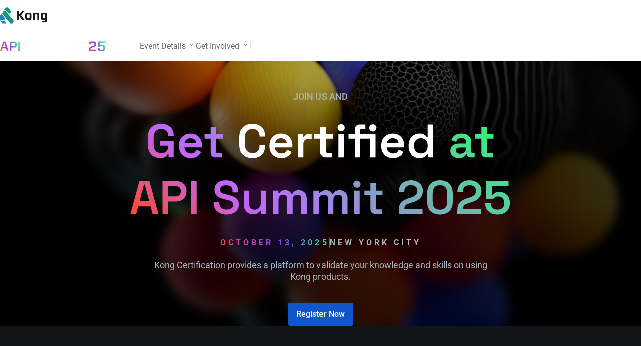

--- FILE ---
content_type: text/html; charset=utf-8
request_url: https://konghq.com/events/conferences/api-summit/training
body_size: 19177
content:
<!DOCTYPE html><html lang="en"><head><meta charSet="utf-8"/><meta name="viewport" content="width=device-width"/><link rel="preconnect" href="https://dev.visualwebsiteoptimizer.com"/><title>Get Certified at API Summit 2025  | Kong Inc.</title><meta name="robots" content="index,follow"/><link rel="icon" type="image/x-icon" href="/favicon.ico"/><link rel="apple-touch-icon" sizes="180x180" href="/favicon-180.png"/><link rel="apple-touch-icon" sizes="152x152" href="/favicon-152.png"/><link rel="apple-touch-icon" sizes="167x167" href="/favicon-167.png"/><link rel="canonical" href="https://konghq.com/events/conferences/api-summit/training"/><script data-title="Organization" type="application/ld+json">{
 "@context": "https://schema.org",
  "@type": "Organization",
  "name": "Kong Inc.",
  "description": "Increase developer productivity, security, and performance at scale with the unified platform for API management, service mesh, and ingress controller",
  "alternateName": "Kong",
  "url": "https://konghq.com/",
  "logo": "https://assets.prd.mktg.konghq.com/images/2023/04/6ZuOHT3Z-logomark-kong.svg",
  "email": "peopleoperations@konghq.com", 
  "sameAs": [
"https://x.com/thekonginc",
    "https://www.instagram.com/thekonghq/",
    "https://www.youtube.com/@KongInc",
    "https://www.linkedin.com/company/konghq",
    "https://en.wikipedia.org/wiki/Kong_Inc.",
    "https://github.com/kong/kong"
  ]
    }</script><script data-title="breadcrumbs" type="application/ld+json">{"@context":"https://schema.org","@type":"BreadcrumbList","itemListElement":[{"@type":"ListItem","position":1,"name":"Home","item":"https://konghq.com"},{"@type":"ListItem","position":2,"name":"Events","item":"https://konghq.com/events"},{"@type":"ListItem","position":3,"name":"Conferences","item":"https://konghq.com/events/conferences"},{"@type":"ListItem","position":4,"name":"API Summit","item":"https://konghq.com/events/conferences/api-summit"},{"@type":"ListItem","position":5,"name":"Training","item":"https://konghq.com/events/conferences/api-summit/training"}]}</script><meta property="og:title" content="Get Certified at API Summit 2025"/><meta property="article:published_time"/><meta property="article:modified_time"/><meta property="og:locale" content="en_US"/><meta property="og:site_name" content="Kong Inc."/><meta property="og:url" content="https://konghq.com/events/conferences/api-summit/training"/><meta property="article:publisher" content="https://www.facebook.com/konginc/"/><meta name="twitter:title" content="Get Certified at API Summit 2025"/><meta name="twitter:label2" content="Est. reading time"/><meta name="twitter:data2" content="1 min read"/><meta name="twitter:creator" content="@kong"/><meta name="twitter:site" content="@kong"/><style>
    html {
      --font-family-roboto: '__roboto_9aea5b', '__roboto_Fallback_9aea5b'; 
      --theme-font-family: '__roboto_9aea5b', '__roboto_Fallback_9aea5b';
      font-family: '__roboto_9aea5b', '__roboto_Fallback_9aea5b', sans-serif;

    }</style><style>
    html {
      --font-family-roboto: '__roboto_9aea5b', '__roboto_Fallback_9aea5b'; 
      --theme-font-family: '__roboto_9aea5b', '__roboto_Fallback_9aea5b';
      font-family: '__roboto_9aea5b', '__roboto_Fallback_9aea5b', sans-serif;

    }</style><style>html {--font-family-summit: '__summitFont_5d396e', '__summitFont_Fallback_5d396e'; }</style><meta name="next-head-count" content="27"/><link rel="preload" href="/_next/static/media/d27c3c4c48653461-s.p.woff2" as="font" type="font/woff2" crossorigin="anonymous" data-next-font="size-adjust"/><link rel="preload" href="/_next/static/media/86c65c7f163093b2-s.p.woff2" as="font" type="font/woff2" crossorigin="anonymous" data-next-font="size-adjust"/><link rel="preload" href="/_next/static/media/2329f82f48d3e252-s.p.woff2" as="font" type="font/woff2" crossorigin="anonymous" data-next-font="size-adjust"/><link rel="preload" href="/_next/static/media/5535d313c4d0dd07-s.p.woff2" as="font" type="font/woff2" crossorigin="anonymous" data-next-font="size-adjust"/><link rel="preload" href="/_next/static/media/4046ec9b7a3cd7ce-s.p.woff2" as="font" type="font/woff2" crossorigin="anonymous" data-next-font="size-adjust"/><link rel="preload" href="/_next/static/media/677590baa4ca2e13-s.p.woff2" as="font" type="font/woff2" crossorigin="anonymous" data-next-font="size-adjust"/><link rel="preload" href="/_next/static/media/48ee0eb829fd67dc-s.p.woff2" as="font" type="font/woff2" crossorigin="anonymous" data-next-font="size-adjust"/><link rel="preload" href="/_next/static/media/bd4e47cdb1b92e8e-s.p.woff2" as="font" type="font/woff2" crossorigin="anonymous" data-next-font="size-adjust"/><link rel="preload" href="/_next/static/media/dedba05d74695149-s.p.woff2" as="font" type="font/woff2" crossorigin="anonymous" data-next-font="size-adjust"/><link rel="preload" href="/_next/static/media/aacbf89b63ff3595-s.p.woff2" as="font" type="font/woff2" crossorigin="anonymous" data-next-font="size-adjust"/><link rel="preload" href="/_next/static/media/1ad77adae211261a-s.p.woff2" as="font" type="font/woff2" crossorigin="anonymous" data-next-font="size-adjust"/><link rel="preload" href="/_next/static/media/5977941da3f6f441-s.p.woff2" as="font" type="font/woff2" crossorigin="anonymous" data-next-font="size-adjust"/><link rel="preload" href="/_next/static/media/46d978a299613541-s.p.woff2" as="font" type="font/woff2" crossorigin="anonymous" data-next-font="size-adjust"/><script id="vwoCode" type="text/javascript" data-nscript="beforeInteractive">
  window._vwo_code || (function() {
  var account_id=660544,
  version=2.0,
  settings_tolerance=2000,
  hide_element='body',
  hide_element_style = 'opacity:0 !important;filter:alpha(opacity=0) !important;background:none !important',
  /* DO NOT EDIT BELOW THIS LINE */
  f=false,w=window,d=document,v=d.querySelector('#vwoCode'),cK='_vwo_'+account_id+'_settings',cc={};try{var c=JSON.parse(localStorage.getItem('_vwo_'+account_id+'_config'));cc=c&&typeof c==='object'?c:{}}catch(e){}var stT=cc.stT==='session'?w.sessionStorage:w.localStorage;code={use_existing_jquery:function(){return typeof use_existing_jquery!=='undefined'?use_existing_jquery:undefined},library_tolerance:function(){return typeof library_tolerance!=='undefined'?library_tolerance:undefined},settings_tolerance:function(){return cc.sT||settings_tolerance},hide_element_style:function(){return'{'+(cc.hES||hide_element_style)+'}'},hide_element:function(){return typeof cc.hE==='string'?cc.hE:hide_element},getVersion:function(){return version},finish:function(){if(!f){f=true;var e=d.getElementById('_vis_opt_path_hides');if(e)e.parentNode.removeChild(e)}},finished:function(){return f},load:function(e){var t=this.getSettings(),n=d.createElement('script'),i=this;if(t){n.textContent=t;d.getElementsByTagName('head')[0].appendChild(n);if(!w.VWO||VWO.caE){stT.removeItem(cK);i.load(e)}}else{n.fetchPriority='high';n.src=e;n.type='text/javascript';n.onerror=function(){_vwo_code.finish()};d.getElementsByTagName('head')[0].appendChild(n)}},getSettings:function(){try{var e=stT.getItem(cK);if(!e){return}e=JSON.parse(e);if(Date.now()>e.e){stT.removeItem(cK);return}return e.s}catch(e){return}},init:function(){if(d.URL.indexOf('__vwo_disable__')>-1)return;var e=this.settings_tolerance();w._vwo_settings_timer=setTimeout(function(){_vwo_code.finish();stT.removeItem(cK)},e);var t=d.currentScript,n=d.createElement('style'),i=this.hide_element(),r=t&&!t.async&&i?i+this.hide_element_style():'',c=d.getElementsByTagName('head')[0];n.setAttribute('id','_vis_opt_path_hides');v&&n.setAttribute('nonce',v.nonce);n.setAttribute('type','text/css');if(n.styleSheet)n.styleSheet.cssText=r;else n.appendChild(d.createTextNode(r));c.appendChild(n);this.load('https://dev.visualwebsiteoptimizer.com/j.php?a='+account_id+'&u='+encodeURIComponent(d.URL)+'&vn='+version)}};w._vwo_code=code;code.init();})();
  </script><script id="munchkin" type="text/javascript" data-nscript="beforeInteractive">
(function() {
  var didInit = false;
  function initMunchkin() {
    if(didInit === false) {
      didInit = true;
      Munchkin.init('418-TIW-119');
    }
  }
  var s = document.createElement('script');
  s.type = 'text/javascript';
  s.async = true;
  s.src = '//munchkin.marketo.net/munchkin.js';
  s.onreadystatechange = function() {
    if (this.readyState == 'complete' || this.readyState == 'loaded') {
      initMunchkin();
    }
  };
  s.onload = initMunchkin;
  document.getElementsByTagName('head')[0].appendChild(s);
})();
        </script><link rel="preload" href="/_next/static/css/56ee5e4e05bd1cfd.css" as="style"/><link rel="stylesheet" href="/_next/static/css/56ee5e4e05bd1cfd.css" data-n-g=""/><link rel="preload" href="/_next/static/css/0b56d276d18d6f16.css" as="style"/><link rel="stylesheet" href="/_next/static/css/0b56d276d18d6f16.css" data-n-p=""/><noscript data-n-css=""></noscript><script defer="" nomodule="" src="/_next/static/chunks/polyfills-42372ed130431b0a.js"></script><script id="dataGrailScript" src="https://api.consentjs.datagrail.io/fe1d496f-d60d-4459-b57f-3192651f79cf/82078df8-ad2b-4772-97a4-01f6b2f85f64/consent-loader.js" type="text/javascript" defer="" data-nscript="beforeInteractive"></script><script src="/_next/static/chunks/webpack-c569cc8c062fe224.js" defer=""></script><script src="/_next/static/chunks/framework-909386da93a5aefa.js" defer=""></script><script src="/_next/static/chunks/main-cf961a58f93994e0.js" defer=""></script><script src="/_next/static/chunks/pages/_app-a83a5524e2ffaa9c.js" defer=""></script><script src="/_next/static/chunks/pages/events/conferences/api-summit/%5B%5B...path%5D%5D-2504f310185f930d.js" defer=""></script><script src="/_next/static/aa57326/_buildManifest.js" defer=""></script><script src="/_next/static/aa57326/_ssgManifest.js" defer=""></script></head><body><noscript><iframe src="https://www.googletagmanager.com/ns.html?id=GTM-K46BJGD8" height="0" width="0" style="display:none;visibility:hidden"></iframe></noscript><div id="__next"><div class="layout Layout_layout__Sde6S subnav parent-theme-kong theme-dark"><header id="header" class="Header_header__r9N9Y theme-light" data-analytics-region="header"><nav class="MainNav_nav__NY9a6 nav"><a href="/" class="MainNav_logo__klR_9" aria-label="KongHQ.com"><svg class="MainNav_logoSvg__7jor6 logo" fill="none" height="40" viewBox="0 0 126 40" width="126" xmlns="http://www.w3.org/2000/svg"><linearGradient id="a" gradientUnits="userSpaceOnUse" x1="32.8979" x2="3.4258" y1="13.2258" y2="43.3513"><stop offset="0" stop-color="#11a06b"></stop><stop offset="1" stop-color="#286feb"></stop></linearGradient><g fill="url(#a)"><path d="m14.6993 32.947-1.0995 1.3902 2.4875 3.8722-.2593 1.7906h10.553l.7306-1.7906-4.2446-5.2624z"></path><path d="m20.4707 9.38222-3.8172 6.65638 18.6185 21.9488-.5296 2.0126h8.5403l1.5451-7.1404-19.9225-23.48102z"></path><path d="m23.0058 4.37813-1.8155 3.33h4.504l7.7294 9.16387 4.5953-3.7595v-2.3874l-1.5963-2.23452 1.1798-1.22282-9.2197-7.26776z"></path><path d="m9.14695 22.9278h-2.51681l-6.62989586 8.3851v8.6871h7.11207586l1.25657-1.6268 5.48661-7.0785h7.9376l2.4437-3.7303-8.6061-10.1756z"></path></g><path clip-rule="evenodd" d="m77.1217 27.387h6.1921v-9.4607h-6.1921zm.2169 3.7843c-1.7235 0-2.6188-.2793-3.3563-1.0464-1.1083-1.1093-1.5382-2.6514-1.5382-7.4309s.4299-6.3215 1.5382-7.4623c.7099-.7395 1.6328-1.0188 3.3563-1.0188h5.7583c1.7235 0 2.6188.2793 3.3563 1.0188 1.1083 1.1408 1.5382 2.6513 1.5382 7.4623s-.4299 6.3216-1.5382 7.4309c-.7375.771-1.6328 1.0464-3.3563 1.0464z" fill="#181c1f" fill-rule="evenodd" class="letter"></path><path clip-rule="evenodd" d="m101.997 19.5589v.1809 11.4276h4.709v-11.9822c0-2.4862-.276-3.3791-.986-4.0557-.647-.6452-1.574-.9363-3.021-.9363l-4.1416.0118-2.3743 2.1361v-2.1361h-1.5894-3.104v16.9584h4.7092v-13.2449h5.7901v1.6325z" fill="#181c1f" fill-rule="evenodd" class="letter"></path><path clip-rule="evenodd" d="m65.0766 9.53952h5.6084l-8.0537 10.16478 8.3929 11.463h-5.9476l-6.3853-9.0044-1.5145-.0078v9.0122h-5.0484v-21.62778h5.0484v8.38278h1.5145z" fill="#181c1f" fill-rule="evenodd" class="letter"></path><path clip-rule="evenodd" d="m121.161 14.2092v2.136l-2.375-2.136-3.534-.0118c-1.692 0-2.685.2911-3.455 1.0267-1.017 1.0424-1.51 3.324-1.51 7.5016 0 4.1777.402 6.3648 1.384 7.3797.769.7357 1.684 1.0622 3.503 1.0622h5.975l.008 2.4271-8.295.0157.008.9953 2.142 2.3681h6.484c1.723 0 2.709-.3069 3.325-.952.769-.7985 1.076-1.2942 1.076-4.2091v-17.5996h-4.74zm.031 13.1584h-6.192v-9.445h6.188v9.445z" fill="#181c1f" fill-rule="evenodd" class="letter"></path></svg></a><div class="MainNav_navContentBkg__SE1z0"></div><div class="MainNav_navContent__IwBme nav-content"></div><button class="MainNav_btnMobile__l3yWF btn-mobile"><svg class="hamburger Hamburger_hamburger__9t4T0" height="20" viewBox="0 0 20 20" width="20" xmlns="http://www.w3.org/2000/svg"><path class="one" d="m1 5c-.23333 0-.43333-.07916-.6-.2375-.166664-.15833-.249998-.3625-.249998-.6125 0-.23333.083334-.43333.249998-.6.16667-.166664.36667-.249998.6-.249998h16.5c.2333 0 .4333.083334.6.249998.1667.16667.25.375.25.625 0 .23334-.0833.42917-.25.5875-.1667.15834-.3667.2375-.6.2375z"></path><path class="two" d="m1 10.5c-.23333 0-.43333-.08333-.6-.25-.166664-.16666-.249998-.36666-.249998-.6 0-.25.083334-.45416.249998-.6125.16667-.15833.36667-.2375.6-.2375h16.5c.2333 0 .4333.08334.6.25.1667.16667.25.36667.25.6 0 .25-.0833.45417-.25.6125-.1667.15834-.3667.2375-.6.2375z"></path><path class="three" d="m1 16c-.23333 0-.43333-.0833-.6-.25-.166664-.1667-.249998-.375-.249998-.625 0-.2333.083334-.4292.249998-.5875.16667-.1583.36667-.2375.6-.2375h16.5c.2333 0 .4333.0792.6.2375s.25.3625.25.6125c0 .2333-.0833.4333-.25.6s-.3667.25-.6.25z"></path></svg></button></nav><div class="Subnav_subnav__BU_Hy subnav"><div class="Subnav_heading__6ajq5"><a href="/events/conferences/api-summit" target="_self"><img alt="" loading="lazy" width="231" height="22" decoding="async" data-nimg="1" class="PayloadImage_image___kLjs Subnav_headingImage__neIaI" style="color:transparent" src="https://assets.prd.mktg.konghq.com/images/2025/03/67d09cc9-api-summit-logo-2025.svg"/></a></div><button class="Subnav_btnMobile__dYY8X"><i class="components_fontIcon--K9kP components_icon-chevron-down-Ud9tw font-icon icon-chevron-down"></i></button><div class="Subnav_links__OKCr0"><ul class="menu-block-list Subnav_primary__kWpGO primary"><li style="--index:0" data-blocktype="menu-parent"><button aria-expanded="false" type="button" class="MenuParentButton_menuParent__tzF6g" aria-controls="688bcb444cf89f2604aafa8c-menu">Event Details<i class="components_fontIcon--K9kP components_icon-chevron-down-Ud9tw MenuParentButton_icon__gTtQZ font-icon icon-chevron-down"></i></button><div id="688bcb444cf89f2604aafa8c-menu" class="menu layout-default"><button class="back TextLink_textLink__X8rwC text-link TextLink_interactive___Va_X TextLink_hasText__7tRII  icon"><span><i class="components_fontIcon--K9kP components_icon-chevron-left-1i2wh TextLink_icon__epDB_ TextLink_iconLeft__XJC_Z font-icon icon-chevron-left"></i>Event Details</span></button><ul class="menu-block-list"><li style="--index:0" data-blocktype="menu-item" data-type="default"><a class="MenuItemDefault_menuItemDefault__NQ95l TextLink_textLink__X8rwC text-link TextLink_interactive___Va_X TextLink_hasText__7tRII TextLink_icon-arrow__67wd4 icon" href="/events/conferences/api-summit/agenda" target="_self"><span>Agenda<i class="components_fontIcon--K9kP components_icon-arrow-EGZsn TextLink_icon__epDB_ TextLink_iconRight___mEI2 font-icon icon-arrow"></i></span></a></li><li style="--index:1" data-blocktype="menu-item" data-type="default"><a class="MenuItemDefault_menuItemDefault__NQ95l TextLink_textLink__X8rwC text-link TextLink_interactive___Va_X TextLink_hasText__7tRII TextLink_icon-arrow__67wd4 icon" href="/events/conferences/api-summit/speakers" target="_self"><span>Speakers<i class="components_fontIcon--K9kP components_icon-arrow-EGZsn TextLink_icon__epDB_ TextLink_iconRight___mEI2 font-icon icon-arrow"></i></span></a></li></ul></div></li><li style="--index:1" data-blocktype="menu-parent"><button aria-expanded="false" type="button" class="MenuParentButton_menuParent__tzF6g" aria-controls="688bcb924cf89f2604aafa8e-menu">Get Involved<i class="components_fontIcon--K9kP components_icon-chevron-down-Ud9tw MenuParentButton_icon__gTtQZ font-icon icon-chevron-down"></i></button><div id="688bcb924cf89f2604aafa8e-menu" class="menu layout-default"><button class="back TextLink_textLink__X8rwC text-link TextLink_interactive___Va_X TextLink_hasText__7tRII  icon"><span><i class="components_fontIcon--K9kP components_icon-chevron-left-1i2wh TextLink_icon__epDB_ TextLink_iconLeft__XJC_Z font-icon icon-chevron-left"></i>Get Involved</span></button><ul class="menu-block-list"><li style="--index:0" data-blocktype="menu-item" data-type="default"><a class="MenuItemDefault_menuItemDefault__NQ95l TextLink_textLink__X8rwC text-link TextLink_interactive___Va_X TextLink_hasText__7tRII TextLink_icon-arrow__67wd4 icon" href="/events/conferences/api-summit/hackathon" target="_self"><span>Hackathon<i class="components_fontIcon--K9kP components_icon-arrow-EGZsn TextLink_icon__epDB_ TextLink_iconRight___mEI2 font-icon icon-arrow"></i></span></a></li><li style="--index:1" data-blocktype="menu-item" data-type="default"><a class="MenuItemDefault_menuItemDefault__NQ95l TextLink_textLink__X8rwC text-link TextLink_interactive___Va_X TextLink_hasText__7tRII TextLink_icon-arrow__67wd4 icon" href="/events/conferences/api-summit/api-innovator-awards" target="_self"><span>Kong Innovator Awards<i class="components_fontIcon--K9kP components_icon-arrow-EGZsn TextLink_icon__epDB_ TextLink_iconRight___mEI2 font-icon icon-arrow"></i></span></a></li></ul></div></li></ul><div class="Subnav_separator__J_BAq separator">|</div><ul class="menu-block-list Subnav_secondary__285DI secondary" style="--offset:2"><li style="--index:0" data-blocktype="menu-item" data-type="default"><span class="MenuItemDefault_menuItemDefault__NQ95l TextLink_textLink__X8rwC text-link TextLink_hasText__7tRII TextLink_icon-arrow__67wd4 icon disabled disabled"><span><i class="components_fontIcon--K9kP components_icon-arrow-EGZsn TextLink_icon__epDB_ TextLink_iconRight___mEI2 font-icon icon-arrow"></i></span></span></li></ul></div></div></header><main class="Layout_main__gIcPJ training" data-analytics-region="main"><div class="theme-api-summit"><section class="APISummitHero_pageHero__GAWNf custom center page_pageHero__XG0wU"><div class="APISummitHero_customHero__6ijvX block gutters"><video class="APISummitHero_pageHeroBackground__UKzIF" autoplay="" loop="" muted="" poster="https://assets.prd.mktg.konghq.com/images/2025/07/68652e75-hero-loop-first-frame.jpg"><source src="https://assets.prd.mktg.konghq.com/files/2025/07/686538d8-hero-loop-60s.mp4" type="video/mp4"/></video><div class="block max-w-s APISummitHero_sectionHeader__Exd7G"><span class="APISummitHero_heroLabel__WNEvL">Join us and</span><h1 class="APISummitHero_heroTitle__SgNW5 APISummitHero_gradientText__iYT1J has-image">Get Certified at API Summit 2025</h1><picture><img alt="Get Certified at API Summit 2025" src="https://assets.prd.mktg.konghq.com/images/2025/09/68bb2197-get-certified-summit.svg"/></picture><span class="APISummitHero_heroSubText__7aqQ1"><span class="APISummitHero_gradientText__iYT1J">October 13, 2025</span><span class="separator"></span><span class="">New York City</span></span><div class="RichTextSlate_richtext__yzi9c richtext APISummitHero_content__4VZQS"><p>Kong Certification provides a platform to validate your knowledge and skills on using Kong products.</p></div><div class="ButtonList_buttonList__gkgUo APISummitHero_buttonList__2TcdS" style="--text-align:center;--flex-align:center"><a class="button button-primary ButtonSolid_fill-solid__XOOMA ButtonSolid_color-default__7Sv5o button-solid ButtonSolid_button__U5UQT ButtonSolid_interactive__zqhPI interactive" id="64c9d3f81504d430479c6037" href="#register" target="_self">Register Now</a></div></div></div></section><section id="6895f6ffa4562452030902a8" class="Section_section__Grz_Y Section_bg-auto__Oan3X conferences_conferences__qkXVg"><div class="block Block_block__i27U_ section-header-block section-header_sectionHeaderBlock__blXOJ component section-header max-w-m gutter-top-default Block_gutters__Y1XWd"><div class="SectionHeader_sectionHeader__qqZKV" style="--text-align:center;--flex-align:center"><div class="Labels_labels__ocRPl"><div data-text="KONG CERTIFICATION" class="Label_label__dOCve Label_color-default__krvP_ Label_fill-outline__sc5lV Label_size-normal___Amhx label label disabled">KONG CERTIFICATION</div></div><h2 class="Heading_heading__Q4Bts Heading_format-xl__Zt3m2 header">What is it?</h2></div></div><div class="block Block_block__i27U_ columnWrapper column-wrapper_columnWrapperBlock__aJqyX component column-wrapper max-w-l gutter-top-xl"><div class="card-wrapper CardWrapper_cardWrapper__LBd36 bgType-card CardWrapper_bgType-card__x0yW1 CardWrapper_bgVerticalGutter-l__yJ58e CardWrapper_outerGutters__IBFrT"><div class="block Block_block__i27U_ ColumnWrapper_columnWrapper___3Djc column-wrapper ColumnWrapper_vertical-align-center__VU_IT max-w-default gutter-top-none" style="--justify:flex-start"><div class="Column_column__vKKzk column ColumnWrapper_column__8N0FY Column_halfGutters__SBx_s" style="--cols:6;--totalCols:12"><div class="block Block_block__i27U_ section-header-block component section-header max-w-default gutter-top-none Block_gutters__Y1XWd"><div class="SectionHeader_sectionHeader__qqZKV" style="--text-align:center;--flex-align:center"><div class="Labels_labels__ocRPl"><img alt="" loading="lazy" width="120" height="121" decoding="async" data-nimg="1" class="PayloadImage_image___kLjs img-label" style="color:transparent" sizes="(min-width: 1260px) calc(1500pxpx - (var(--gutter) * 2)), calc(100vw - (var(--gutter) * 2))" srcSet="https://prd-mktg-konghq-com.imgix.net/images/2025/07/6865720d-summit-icn-learn.png?auto=format&amp;fit=max&amp;w=256 256w, https://prd-mktg-konghq-com.imgix.net/images/2025/07/6865720d-summit-icn-learn.png?auto=format&amp;fit=max&amp;w=460 460w, https://prd-mktg-konghq-com.imgix.net/images/2025/07/6865720d-summit-icn-learn.png?auto=format&amp;fit=max&amp;w=690 690w, https://prd-mktg-konghq-com.imgix.net/images/2025/07/6865720d-summit-icn-learn.png?auto=format&amp;fit=max&amp;w=920 920w, https://prd-mktg-konghq-com.imgix.net/images/2025/07/6865720d-summit-icn-learn.png?auto=format&amp;fit=max&amp;w=1150 1150w, https://prd-mktg-konghq-com.imgix.net/images/2025/07/6865720d-summit-icn-learn.png?auto=format&amp;fit=max&amp;w=1380 1380w, https://prd-mktg-konghq-com.imgix.net/images/2025/07/6865720d-summit-icn-learn.png?auto=format&amp;fit=max&amp;w=1920 1920w, https://prd-mktg-konghq-com.imgix.net/images/2025/07/6865720d-summit-icn-learn.png?auto=format&amp;fit=max&amp;w=2560 2560w" src="https://prd-mktg-konghq-com.imgix.net/images/2025/07/6865720d-summit-icn-learn.png?auto=format&amp;fit=max&amp;w=2560"/></div><h2 class="Heading_heading__Q4Bts Heading_format-m__M77q3 header">Kong Certification provides a platform to validate your knowledge and skills on using Kong products. </h2><div class="RichTextSlate_richtext__yzi9c richtext SectionHeader_content__V2W6f"><p>Our Certification program ensures that developers, operators and administrators of the Kong platform have the necessary skills to successfully operate our technology on the journey to becoming a modern connected business.<br/><br/>Kong provides all the training you need to become certified. This is offered as both self-paced and instructor led training.</p></div></div></div></div><div class="Column_column__vKKzk column ColumnWrapper_column__8N0FY Column_halfGutters__SBx_s" style="--cols:6;--totalCols:12"><div class="block Block_block__i27U_ component image max-w-default gutter-top-none Block_gutters__Y1XWd"><img alt="" loading="lazy" width="1800" height="1200" decoding="async" data-nimg="1" class="PayloadImage_image___kLjs ImageBlock_image__UCUUK" style="color:transparent" sizes="(min-width: 1260px) calc(1500pxpx - (var(--gutter) * 2)), calc(100vw - (var(--gutter) * 2))" srcSet="https://prd-mktg-konghq-com.imgix.net/images/2025/07/686bcab0-img-partner-why-attend.jpg?auto=format&amp;fit=max&amp;w=256 256w, https://prd-mktg-konghq-com.imgix.net/images/2025/07/686bcab0-img-partner-why-attend.jpg?auto=format&amp;fit=max&amp;w=460 460w, https://prd-mktg-konghq-com.imgix.net/images/2025/07/686bcab0-img-partner-why-attend.jpg?auto=format&amp;fit=max&amp;w=690 690w, https://prd-mktg-konghq-com.imgix.net/images/2025/07/686bcab0-img-partner-why-attend.jpg?auto=format&amp;fit=max&amp;w=920 920w, https://prd-mktg-konghq-com.imgix.net/images/2025/07/686bcab0-img-partner-why-attend.jpg?auto=format&amp;fit=max&amp;w=1150 1150w, https://prd-mktg-konghq-com.imgix.net/images/2025/07/686bcab0-img-partner-why-attend.jpg?auto=format&amp;fit=max&amp;w=1380 1380w, https://prd-mktg-konghq-com.imgix.net/images/2025/07/686bcab0-img-partner-why-attend.jpg?auto=format&amp;fit=max&amp;w=1920 1920w, https://prd-mktg-konghq-com.imgix.net/images/2025/07/686bcab0-img-partner-why-attend.jpg?auto=format&amp;fit=max&amp;w=2560 2560w" src="https://prd-mktg-konghq-com.imgix.net/images/2025/07/686bcab0-img-partner-why-attend.jpg?auto=format&amp;fit=max&amp;w=2560"/></div></div></div></div></div></section><section id="68af411d9c03fb0b654d785a" class="Section_section__Grz_Y Section_bg-auto__Oan3X conferences_conferences__qkXVg"><div class="component spacer Spacer_spacer__KVX5Z Spacer_size-l__Gb5Mt" aria-hidden="true"></div></section><section id="68af3c6d9c03fb0b654d7849" class="Section_section__Grz_Y Section_bg-auto__Oan3X conferences_conferences__qkXVg"><div class="block Block_block__i27U_ section-header-block section-header_sectionHeaderBlock__blXOJ component section-header max-w-l gutter-top-default Block_gutters__Y1XWd"><div class="SectionHeader_sectionHeader__qqZKV" style="--text-align:center;--flex-align:center"><h2 class="Heading_heading__Q4Bts Heading_format-l__lf8Ej header">Curious about other workshops during API Summit?</h2><div class="RichTextSlate_richtext__yzi9c richtext SectionHeader_content__V2W6f"><p>Visit the <a class="RichTextSlate_link-color-blue__303fB TextLink_textLink__X8rwC text-link TextLink_hasColor__nmUNx TextLink_interactive___Va_X TextLink_hasUnderline__0rSuE TextLink_hasText__7tRII" href="/events/conferences/api-summit/agenda"><span>agenda</span></a> to learn more. Workshops include:</p></div></div></div><div class="block Block_block__i27U_ component icon-list max-w-m gutter-top-default Block_gutters__Y1XWd"><ul class="IconList_wrapper__Cuo5_" style="--column-count:3"><li class="IconList_itemWrap__5pcli"><span class="IconList_item__LTqzQ TextLink_textLink__X8rwC text-link TextLink_hasText__7tRII TextLink_icon-arrow__67wd4 icon disabled disabled"><span><div class="fancy-icon icon-Discovery build_simple-yPexd IconList_icon__gXZ6O build_fancyIcon-lDr-T"><!--$--><svg width="24" height="24" viewBox="0 0 24 24" fill="none" xmlns="http://www.w3.org/2000/svg" name="Discovery" theme="" variant=""><g clip-path="url(#icon-discovery_svg__a)"><path d="M15 8.25a6.75 6.75 0 0 1 5.273 10.962l3.257 3.258.052.057a.75.75 0 0 1-1.055 1.055l-.057-.052-3.258-3.258A6.75 6.75 0 1 1 15 8.25Zm0 1.5a5.25 5.25 0 1 0 3.694 8.979l.016-.019c.006-.006.013-.01.018-.016A5.25 5.25 0 0 0 15 9.75Zm2-9.5A2.756 2.756 0 0 1 19.75 3v3a.75.75 0 0 1-1.5 0V3c0-.686-.564-1.25-1.25-1.25H3c-.686 0-1.25.564-1.25 1.25v9.25H5a.75.75 0 0 1 0 1.5H1.75V17c0 .686.564 1.25 1.25 1.25h3a.75.75 0 0 1 0 1.5H3A2.756 2.756 0 0 1 .25 17V3A2.756 2.756 0 0 1 3 .25h14Z" fill="#000"></path></g><defs><clipPath id="icon-discovery_svg__a"><path fill="#fff" d="M0 0h24v24H0z"></path></clipPath></defs></svg><!--/$--></div><div class="RichTextSlate_richtext__yzi9c richtext IconList_value__wANfb"><p><a class="RichTextSlate_link-color-blue__303fB TextLink_textLink__X8rwC text-link TextLink_hasColor__nmUNx TextLink_interactive___Va_X TextLink_hasUnderline__0rSuE TextLink_hasText__7tRII" href="https://konghq.com/events/conferences/api-summit/agenda?agendaPath=session/1692849"><span>Driving Multi-Model LLM Cost Efficiencies with Kong Konnect</span></a></p></div><i class="components_fontIcon--K9kP components_icon-arrow-EGZsn TextLink_icon__epDB_ TextLink_iconRight___mEI2 font-icon icon-arrow"></i></span></span></li><li class="IconList_itemWrap__5pcli"><span class="IconList_item__LTqzQ TextLink_textLink__X8rwC text-link TextLink_hasText__7tRII TextLink_icon-arrow__67wd4 icon disabled disabled"><span><div class="fancy-icon icon-Git build_simple-yPexd IconList_icon__gXZ6O build_fancyIcon-lDr-T"><!--$--><svg width="24" height="24" viewBox="0 0 24 24" fill="none" xmlns="http://www.w3.org/2000/svg" name="Git" theme="" variant=""><path fill-rule="evenodd" clip-rule="evenodd" d="M4.75 4a2.25 2.25 0 1 1 4.5 0 2.25 2.25 0 0 1-4.5 0Zm3.035 3.668A3.751 3.751 0 0 0 7 .25a3.75 3.75 0 0 0-.75 7.425v8.65A3.751 3.751 0 0 0 7 23.75a3.75 3.75 0 0 0 .75-7.425v-4.738A7.736 7.736 0 0 0 14 14.75h1.325A3.751 3.751 0 0 0 22.75 14a3.75 3.75 0 0 0-7.425-.75H14a6.245 6.245 0 0 1-6.215-5.582ZM16.75 14a2.25 2.25 0 1 0 4.5 0 2.25 2.25 0 0 0-4.5 0Zm-12 6a2.25 2.25 0 1 1 4.5 0 2.25 2.25 0 0 1-4.5 0Z" fill="#000"></path></svg><!--/$--></div><div class="RichTextSlate_richtext__yzi9c richtext IconList_value__wANfb"><p><a class="RichTextSlate_link-color-blue__303fB TextLink_textLink__X8rwC text-link TextLink_hasColor__nmUNx TextLink_interactive___Va_X TextLink_hasUnderline__0rSuE TextLink_hasText__7tRII" href="https://konghq.com/events/conferences/api-summit/agenda?agendaPath=session/1692855"><span>Build a Security and Compliance Layer for Agentic Workflows with Kong Konnect</span></a><a class="RichTextSlate_link-color-blue__303fB TextLink_textLink__X8rwC text-link TextLink_hasColor__nmUNx TextLink_interactive___Va_X TextLink_hasUnderline__0rSuE TextLink_hasText__7tRII" href="https://konghq.com/events/conferences/api-summit/agenda?agendaPath=session/1692849"><span></span></a></p></div><i class="components_fontIcon--K9kP components_icon-arrow-EGZsn TextLink_icon__epDB_ TextLink_iconRight___mEI2 font-icon icon-arrow"></i></span></span></li><li class="IconList_itemWrap__5pcli"><span class="IconList_item__LTqzQ TextLink_textLink__X8rwC text-link TextLink_hasText__7tRII TextLink_icon-arrow__67wd4 icon disabled disabled"><span><div class="fancy-icon icon-Operation build_simple-yPexd IconList_icon__gXZ6O build_fancyIcon-lDr-T"><!--$--><svg width="24" height="24" viewBox="0 0 24 24" fill="none" xmlns="http://www.w3.org/2000/svg" name="Operation" theme="" variant=""><path fill-rule="evenodd" clip-rule="evenodd" d="M8.961 1.74A2.073 2.073 0 0 1 11.011 0h1.74a2.08 2.08 0 0 1 2.05 1.733v.003l.318 1.892a8.797 8.797 0 0 1 2.167 1.258l1.791-.668h.001c.96-.361 2.02.036 2.53.901l.003.007.875 1.517c.494.88.299 2-.488 2.647l-1.474 1.213a8.945 8.945 0 0 1 0 2.514l1.474 1.214c.789.65 1 1.773.482 2.656l-.872 1.514a2.085 2.085 0 0 1-2.53.901h-.001l-1.788-.667a8.624 8.624 0 0 1-2.17 1.258l-.317 1.887a2.073 2.073 0 0 1-2.05 1.74h-1.74a2.08 2.08 0 0 1-2.05-1.733v-.003l-.318-1.892a8.795 8.795 0 0 1-2.167-1.258l-1.79.668h-.002a2.085 2.085 0 0 1-2.53-.901l-.003-.007-.874-1.517c-.494-.88-.3-2 .488-2.647l1.473-1.213a8.953 8.953 0 0 1 0-2.514L1.766 9.29c-.789-.65-1-1.773-.482-2.656l.872-1.514a2.085 2.085 0 0 1 2.53-.901h.001l1.789.667a8.622 8.622 0 0 1 2.169-1.258l.317-1.888Zm2.05-.24a.573.573 0 0 0-.568.476l-.002.008-.39 2.32a.75.75 0 0 1-.498.586 7.129 7.129 0 0 0-2.434 1.412.75.75 0 0 1-.76.14l-2.2-.82h-.002a.585.585 0 0 0-.708.256l-.871 1.513a.579.579 0 0 0 .14.74l1.81 1.49a.75.75 0 0 1 .26.723c-.09.462-.136.934-.136 1.416 0 .484.045.965.135 1.413a.75.75 0 0 1-.259.726l-1.81 1.491a.598.598 0 0 0-.134.75l.865 1.502c.15.252.45.354.708.256h.003l2.2-.82a.75.75 0 0 1 .754.137 7.294 7.294 0 0 0 2.439 1.415.75.75 0 0 1 .498.586l.39 2.317v.001a.58.58 0 0 0 .57.486h1.74c.29 0 .528-.21.57-.476v-.008l.391-2.32a.75.75 0 0 1 .498-.586 7.13 7.13 0 0 0 2.435-1.412.75.75 0 0 1 .759-.14l2.2.82h.002a.584.584 0 0 0 .708-.256l.871-1.513a.579.579 0 0 0-.14-.74l-1.81-1.49a.75.75 0 0 1-.26-.723 7.31 7.31 0 0 0 .137-1.416c0-.484-.046-.964-.136-1.413a.75.75 0 0 1 .259-.726l1.811-1.49a.598.598 0 0 0 .133-.75l-.865-1.503a.585.585 0 0 0-.708-.256h-.003l-2.2.82a.75.75 0 0 1-.754-.137A7.294 7.294 0 0 0 14.21 4.89a.75.75 0 0 1-.498-.586l-.39-2.317v-.001a.58.58 0 0 0-.57-.486h-1.74Z" fill="#000"></path><path fill-rule="evenodd" clip-rule="evenodd" d="M11.871 9.51a2.25 2.25 0 1 0 0 4.5 2.25 2.25 0 0 0 0-4.5Zm-3.75 2.25a3.75 3.75 0 1 1 7.5 0 3.75 3.75 0 0 1-7.5 0Z" fill="#000"></path></svg><!--/$--></div><div class="RichTextSlate_richtext__yzi9c richtext IconList_value__wANfb"><p><a class="RichTextSlate_link-color-blue__303fB TextLink_textLink__X8rwC text-link TextLink_hasColor__nmUNx TextLink_interactive___Va_X TextLink_hasUnderline__0rSuE TextLink_hasText__7tRII" href="https://konghq.com/events/conferences/api-summit/agenda?agendaPath=session/1692849"><span></span></a><a class="RichTextSlate_link-color-blue__303fB TextLink_textLink__X8rwC text-link TextLink_hasColor__nmUNx TextLink_interactive___Va_X TextLink_hasUnderline__0rSuE TextLink_hasText__7tRII" href="https://konghq.com/events/conferences/api-summit/agenda?agendaPath=session/1692854"><span>Take a Security-First Approach to API Dev and Test with Kong Insomnia</span></a></p></div><i class="components_fontIcon--K9kP components_icon-arrow-EGZsn TextLink_icon__epDB_ TextLink_iconRight___mEI2 font-icon icon-arrow"></i></span></span></li></ul></div></section><section id="689a296428331b5ab9022eb2" class="Section_section__Grz_Y Section_bg-auto__Oan3X conferences_conferences__qkXVg"><div class="component spacer Spacer_spacer__KVX5Z Spacer_size-l__Gb5Mt" aria-hidden="true"></div></section><section id="6895f708a4562452030902aa" class="Section_section__Grz_Y Section_bg-auto__Oan3X conferences_conferences__qkXVg"><div class="block Block_block__i27U_ section-header-block section-header_sectionHeaderBlock__blXOJ component section-header max-w-m gutter-top-default Block_gutters__Y1XWd"><div class="SectionHeader_sectionHeader__qqZKV" style="--text-align:center;--flex-align:center"><h2 class="Heading_heading__Q4Bts Heading_format-xl__Zt3m2 header">Featured Instructors</h2></div></div><div class="block Block_block__i27U_ SummitSpeakersBlock_summitSpeakers__g__Xj component custom max-w-s gutter-top-default Block_gutters__Y1XWd" style="--cols:2"><div class="SummitSpeakersBlock_speaker__7iwHh"><picture><img alt="John Fitzpatrick" src="https://assets.prd.mktg.konghq.com/images/2025/08/6895ff39-v2-john-fitzpatrick-summit-2025-certifications.png"/><h3>John Fitzpatrick</h3><p class="SummitSpeakersBlock_title__Y8k_v">Senior Staff Curriculum Developer, Kong</p></picture></div><div class="SummitSpeakersBlock_speaker__7iwHh"><picture><img alt="Jeff Arndt" src="https://assets.prd.mktg.konghq.com/images/2025/08/68960066-v2-jeff-arndt-summit-2025-certifications.png"/><h3>Jeff Arndt</h3><p class="SummitSpeakersBlock_title__Y8k_v">Staff Technical Support Engineer, Kong</p></picture></div></div></section><section id="68af470d6a96e437a0706f7a" class="Section_section__Grz_Y Section_bg-auto__Oan3X conferences_conferences__qkXVg"><div class="component spacer Spacer_spacer__KVX5Z Spacer_size-l__Gb5Mt" aria-hidden="true"></div></section><section id="689a27e728331b5ab9022eb0" class="Section_section__Grz_Y Section_bg-auto__Oan3X conferences_conferences__qkXVg"><div class="block Block_block__i27U_ section-header-block section-header_sectionHeaderBlock__blXOJ component section-header max-w-xl gutter-top-default Block_gutters__Y1XWd"><div class="SectionHeader_sectionHeader__qqZKV" style="--text-align:center;--flex-align:center"><h2 class="Heading_heading__Q4Bts Heading_format-xl__Zt3m2 header">Training</h2></div></div></section><section id="689a27e328331b5ab9022eae" class="Section_section__Grz_Y Section_bg-auto__Oan3X conferences_conferences__qkXVg"><div class="block Block_block__i27U_ section-header-block section-header_sectionHeaderBlock__blXOJ component section-header max-w-m gutter-top-default Block_gutters__Y1XWd"><div class="SectionHeader_sectionHeader__qqZKV" style="--text-align:center;--flex-align:center"></div></div><div class="block Block_block__i27U_ AgendaGlanceBlock_agendaGlance__MCNRs component custom max-w-m gutter-top-default Block_gutters__Y1XWd"><div class="AgendaGlanceBlock_day__6WUcg"><label>October 13, 2025</label><h2>Kong Konnect Operations</h2><div class="AgendaGlanceBlock_item__Dji38"><label>TIME</label><h3>8:00am - 5:00pm</h3></div><div class="AgendaGlanceBlock_item__Dji38"><label>Course Description</label><h3>The Kong Konnect Cloud Operations course covers the core knowledge and functionality needed to operate an Organization&#x27;s use of Konnect Cloud SaaS product. At a high level, Konnect Cloud allows organizations to manage multiple runtimes from a single, cloud-based control plane, giving you an overview of all deployed services. You can deploy these runtimes in different target environments, data centers, geographies, or zones without needing a local clustered database for each runtime group. This course will expose you to the Konnect Cloud functionality using the Konnect Cloud Portal and the decK command line tool. The course will balance lecture, hands-on exercise and quizzes to keep learners engaged and to ensure that the learning objectives are achieved. Attendees will receive a complimentary single use Kong Gateway Associate exam coupon.</h3></div><div class="AgendaGlanceBlock_item__Dji38"><label>Instructor: Jeff Arndt</label><h3>Jeff partners closely with the Education team to deliver impactful training across the AMER region. Since joining Kong in January 2022, he has trained hundreds of engineers and helped design tailored enablement programs for some of Kong’s largest enterprise clients. Jeff specializes in Kubernetes-based deployments of Kong products, including Kong’s Ingress Controller and Gateway Operator. He combines hands-on experience with a customer-first mindset to help engineering teams confidently navigate the complexities of deploying and managing Kong in modern cloud-native environments. Jeff is based on Long Island, New York.</h3></div></div></div></section><section id="6895f70fa4562452030902ac" class="Section_section__Grz_Y Section_bg-auto__Oan3X conferences_conferences__qkXVg"><div class="block Block_block__i27U_ section-header-block section-header_sectionHeaderBlock__blXOJ component section-header max-w-m gutter-top-default Block_gutters__Y1XWd"><div class="SectionHeader_sectionHeader__qqZKV" style="--text-align:center;--flex-align:center"></div></div><div class="block Block_block__i27U_ AgendaGlanceBlock_agendaGlance__MCNRs component custom max-w-m gutter-top-default Block_gutters__Y1XWd"><div class="AgendaGlanceBlock_day__6WUcg"><label>October 13, 2025</label><h2>Kong Gateway Operations Exam Prep</h2><div class="AgendaGlanceBlock_item__Dji38"><label>TIME</label><h3>8:00am - 5:00pm</h3></div><div class="AgendaGlanceBlock_item__Dji38"><label>Course Description</label><h3>The Kong Gateway Operations course covers the essential knowledge required to deploy and operate a Kong Gateway implementation. It is required in order to take the Kong Gateway Associate certification exam. The course balances lecture, hands-on exercise and quizzes to keep learners engaged and to ensure that the learners are prepared for the Kong Gateway Associate exam. Attendees will receive a complimentary single use Kong Gateway Associate exam coupon.</h3></div><div class="AgendaGlanceBlock_item__Dji38"><label>Instructor: John Fitzpatrick</label><h3>John has worked at Kong for over 4 years, and has been instrumental in developing the instructor-led and self-paced training content on Kong Academy covering all aspects of Kong&#x27;s products and solutions. John also designed, developed, and implemented Kong&#x27;s successful Kong Gateway Associate certification program, and regularly delivers training courses to Kong customers. John lives in Belfast, Northern Ireland.</h3></div></div></div></section><section id="6895f716a4562452030902ae" class="Section_section__Grz_Y Section_bg-auto__Oan3X conferences_conferences__qkXVg"><div class="block Block_block__i27U_ section-header-block section-header_sectionHeaderBlock__blXOJ component section-header max-w-m gutter-top-default Block_gutters__Y1XWd"><div class="SectionHeader_sectionHeader__qqZKV" style="--text-align:center;--flex-align:center"><h2 class="Heading_heading__Q4Bts Heading_format-l__lf8Ej header">Sign Up for Training</h2><div class="RichTextSlate_richtext__yzi9c richtext SectionHeader_content__V2W6f"><p><p>Kong Certification helps developers, operators, and admins prove they have the knowledge to successfully use Kong products. All training is included — available as self-paced or instructor-led.</p></p></div></div></div><div id="register" class="block Block_block__i27U_ columnWrapper column-wrapper_columnWrapperBlock__aJqyX component column-wrapper max-w-m gutter-top-xl"><div class="card-wrapper CardWrapper_cardWrapper__LBd36 bgType-card CardWrapper_bgType-card__x0yW1 CardWrapper_bgVerticalGutter-l__yJ58e CardWrapper_outerGutters__IBFrT"><div class="block Block_block__i27U_ ColumnWrapper_columnWrapper___3Djc column-wrapper ColumnWrapper_vertical-align-center__VU_IT max-w-default gutter-top-none" style="--justify:flex-start"><div class="Column_column__vKKzk column ColumnWrapper_column__8N0FY Column_halfGutters__SBx_s" style="--cols:12;--totalCols:12"><div style="display:inline-flex;width:100%" class="bz-widget-tickets-inline" data-flow-id="6a3df88e-6f65-4ec4-a4cd-143150d3f8a0" data-event-id="754464" data-registration-proxy="true"></div></div></div></div></div></section><section id="6895f71da4562452030902b0" class="Section_section__Grz_Y Section_bg-auto__Oan3X conferences_conferences__qkXVg"><div class="block Block_block__i27U_ image_imageBlock__6gd48 component image max-w-xl gutter-top-default Block_gutters__Y1XWd"><img alt="" loading="lazy" width="2880" height="1726" decoding="async" data-nimg="1" class="PayloadImage_image___kLjs ImageBlock_image__UCUUK" style="color:transparent" sizes="(min-width: 1260px) calc(1500pxpx - (var(--gutter) * 2)), calc(100vw - (var(--gutter) * 2))" srcSet="https://prd-mktg-konghq-com.imgix.net/images/2025/07/6865728e-graphic-summit-ticket.png?auto=format&amp;fit=max&amp;w=256 256w, https://prd-mktg-konghq-com.imgix.net/images/2025/07/6865728e-graphic-summit-ticket.png?auto=format&amp;fit=max&amp;w=460 460w, https://prd-mktg-konghq-com.imgix.net/images/2025/07/6865728e-graphic-summit-ticket.png?auto=format&amp;fit=max&amp;w=690 690w, https://prd-mktg-konghq-com.imgix.net/images/2025/07/6865728e-graphic-summit-ticket.png?auto=format&amp;fit=max&amp;w=920 920w, https://prd-mktg-konghq-com.imgix.net/images/2025/07/6865728e-graphic-summit-ticket.png?auto=format&amp;fit=max&amp;w=1150 1150w, https://prd-mktg-konghq-com.imgix.net/images/2025/07/6865728e-graphic-summit-ticket.png?auto=format&amp;fit=max&amp;w=1380 1380w, https://prd-mktg-konghq-com.imgix.net/images/2025/07/6865728e-graphic-summit-ticket.png?auto=format&amp;fit=max&amp;w=1920 1920w, https://prd-mktg-konghq-com.imgix.net/images/2025/07/6865728e-graphic-summit-ticket.png?auto=format&amp;fit=max&amp;w=2560 2560w" src="https://prd-mktg-konghq-com.imgix.net/images/2025/07/6865728e-graphic-summit-ticket.png?auto=format&amp;fit=max&amp;w=2560"/></div><div class="block Block_block__i27U_ section-header-block section-header_sectionHeaderBlock__blXOJ component section-header max-w-m gutter-top-default Block_gutters__Y1XWd"><div class="SectionHeader_sectionHeader__qqZKV" style="--text-align:center;--flex-align:center"><div class="ButtonList_buttonList__gkgUo buttonList" style="--text-align:center;--flex-align:center"><a class="button button-primary ButtonSolid_fill-solid__XOOMA ButtonSolid_color-default__7Sv5o button-solid ButtonSolid_button__U5UQT ButtonSolid_interactive__zqhPI interactive" id="68950ca806dd7084ab116384" href="/events/conferences/api-summit/register-now" target="_self">Register Now</a></div></div></div><div class="component spacer Spacer_spacer__KVX5Z Spacer_size-xl__Km3Kl" aria-hidden="true"></div></section></div><div class="Modal_modal__Jjmfy theme-dark"><div class="Modal_bg__g2O7V"></div><div class="Modal_content__c6eiN"><button class="Modal_btn__ddMit"><i class="components_fontIcon--K9kP components_icon-close-x-BEl6O font-icon icon-close-x"></i></button></div></div></main><footer class="Footer_footer__GQa1y theme-light" data-analytics-region="footer"><div class="Footer_footerBottom__Fw8DP"><div class="block Block_block__i27U_ Footer_footerBottomInner__BmAJ7 max-w-xl gutter-top-none Block_gutters__Y1XWd"><ul class="Footer_social__3AjzI"><li><a href="https://github.com/kong/kong" rel="noreferrer noopener" target="_blank"><i class="components_fontIcon--K9kP components_icon-github-JuAAs font-icon icon-github"></i></a></li><li><a href="https://www.meetup.com/topics/kong/all" rel="noreferrer noopener" target="_blank"><i class="components_fontIcon--K9kP components_icon-meetup-QmC84 font-icon icon-meetup"></i></a></li><li><a href="https://www.linkedin.com/company/konghq" rel="noreferrer noopener" target="_blank"><i class="components_fontIcon--K9kP components_icon-linkedin-j-Mym font-icon icon-linkedin"></i></a></li><li><a href="https://x.com/kong" rel="noreferrer noopener" target="_blank"><i class="components_fontIcon--K9kP components_icon-x-BvS4i font-icon icon-x"></i></a></li><li><a href="https://www.youtube.com/@KongInc" rel="noreferrer noopener" target="_blank"><i class="components_fontIcon--K9kP components_icon-youtube-Ibfza font-icon icon-youtube"></i></a></li></ul><ul class="Footer_centerLinks__zVSI5"><li><a class="MenuItemDefault_menuItemDefault__NQ95l TextLink_textLink__X8rwC text-link TextLink_interactive___Va_X TextLink_hasText__7tRII TextLink_icon-arrow__67wd4 icon" href="/legal/terms-of-use"><span>Terms<i class="components_fontIcon--K9kP components_icon-arrow-EGZsn TextLink_icon__epDB_ TextLink_iconRight___mEI2 font-icon icon-arrow"></i></span></a></li><li><a class="MenuItemDefault_menuItemDefault__NQ95l TextLink_textLink__X8rwC text-link TextLink_interactive___Va_X TextLink_hasText__7tRII TextLink_icon-arrow__67wd4 icon" href="/legal/privacy-policy"><span>Privacy<i class="components_fontIcon--K9kP components_icon-arrow-EGZsn TextLink_icon__epDB_ TextLink_iconRight___mEI2 font-icon icon-arrow"></i></span></a></li><li><a class="MenuItemDefault_menuItemDefault__NQ95l TextLink_textLink__X8rwC text-link TextLink_interactive___Va_X TextLink_hasText__7tRII TextLink_icon-arrow__67wd4 icon" href="https://trust.konghq.com"><span>Trust and Compliance<i class="components_fontIcon--K9kP components_icon-arrow-EGZsn TextLink_icon__epDB_ TextLink_iconRight___mEI2 font-icon icon-arrow"></i></span></a></li><li><button class="PrivacyChoicesLink_link___f2wM TextLink_textLink__X8rwC text-link TextLink_interactive___Va_X TextLink_hasText__7tRII"><span>Privacy Choices<svg xmlns="http://www.w3.org/2000/svg" version="1.1" viewBox="0 0 30 14" aria-label="California Consumer Privacy Act (CCPA) Opt-Out Icon"><path fill="#000" d="M12.8,4.9l-4.2,4.9c0,.1-.2.2-.3.2-.2,0-.5,0-.7,0l-2.2-2.2c-.2-.2-.2-.6,0-.8.2-.2.6-.2.8,0l1.8,1.7,3.8-4.5c.2-.2.6-.2.9,0,.2.2.3.6,0,.8Z"></path><path fill="#000" d="M22.6,0H7.4C3.5,0,.4,3.1.4,7s3.1,7,7,7h15.2c3.9,0,7-3.1,7-7S26.4,0,22.6,0ZM14.2,12.8h-6.8c-3.2,0-5.8-2.6-5.8-5.8S4.2,1.2,7.4,1.2h9.9l-3.1,11.6ZM24.7,10c-.2.2-.6.2-.8,0l-2.2-2.2-2.2,2.2c-.2.2-.6.2-.8,0s-.2-.6,0-.8l2.1-2.2-2.2-2.2c-.2-.2-.2-.6,0-.8.2-.2.6-.2.8,0l2.2,2.2,2.2-2.2c.2-.2.6-.2.8,0,.2.2.2.6,0,.8l-2.1,2.2,2.2,2.2c.2.2.2.6,0,.8Z"></path><path fill="#000" d="M12.8,4.9l-4.2,4.9c0,.1-.2.2-.3.2-.2,0-.5,0-.7,0l-2.2-2.2c-.2-.2-.2-.6,0-.8.2-.2.6-.2.8,0l1.8,1.7,3.8-4.5c.2-.2.6-.2.9,0,.2.2.3.6,0,.8Z"></path></svg></span></button></li></ul><ul class="Footer_rightLinks__G8uGt"><li>© Kong Inc. <!-- -->2026</li></ul></div></div></footer></div></div><script id="__NEXT_DATA__" type="application/json">{"props":{"pageProps":{"theme":"dark","header":null,"footer":null,"schemas":[{"title":"Organization","schema":"{\n \"@context\": \"https://schema.org\",\n  \"@type\": \"Organization\",\n  \"name\": \"Kong Inc.\",\n  \"description\": \"Increase developer productivity, security, and performance at scale with the unified platform for API management, service mesh, and ingress controller\",\n  \"alternateName\": \"Kong\",\n  \"url\": \"https://konghq.com/\",\n  \"logo\": \"https://assets.prd.mktg.konghq.com/images/2023/04/6ZuOHT3Z-logomark-kong.svg\",\n  \"email\": \"peopleoperations@konghq.com\", \n  \"sameAs\": [\n\"https://x.com/thekonginc\",\n    \"https://www.instagram.com/thekonghq/\",\n    \"https://www.youtube.com/@KongInc\",\n    \"https://www.linkedin.com/company/konghq\",\n    \"https://en.wikipedia.org/wiki/Kong_Inc.\",\n    \"https://github.com/kong/kong\"\n  ]\n    }","id":"6728ea72da7ee076ad10461a"}],"subnav":{"id":"64de0d473407d5fe35919d39","title":"Summit 2025 (SubNav)","slug":"api-summit","heading":{"type":"heading","link":{"href":"/events/conferences/api-summit","target":"_self"},"menuActiveOn":"default","image":{"asset":{"url":"https://assets.prd.mktg.konghq.com/images/2025/03/67d09cc9-api-summit-logo-2025.svg","relativeUrl":"/images/2025/03/67d09cc9-api-summit-logo-2025.svg","width":231,"height":22,"title":"api-summit-logo-2025"}},"merchandise":{"label":{"icon":{"icon":"default"}}},"merchandiseQuery":"press-releases:latest","icon":{"icon":{"icon":"default"}},"button":{"type":"primary"}},"primary":[{"title":"Event Details","menuActiveOn":"default","layout":"default","blocks":[{"type":"default","link":{"text":"Agenda","href":"/events/conferences/api-summit/agenda","target":"_self"},"menuActiveOn":"default","merchandise":{"label":{"icon":{"icon":"default"}}},"merchandiseQuery":"press-releases:latest","icon":{"icon":{"icon":"default"}},"button":{"type":"primary"},"id":"688bcb4d4cf89f2604aafa8d","blockName":"Agenda","blockType":"menu-item"},{"type":"default","link":{"text":"Speakers","href":"/events/conferences/api-summit/speakers","target":"_self"},"menuActiveOn":"default","merchandise":{"label":{"icon":{"icon":"default"}}},"merchandiseQuery":"press-releases:latest","icon":{"icon":{"icon":"default"}},"button":{"type":"primary"},"id":"6891fa71c701654a7c842281","blockName":"Speakers","blockType":"menu-item"}],"id":"688bcb444cf89f2604aafa8c","blockName":"Event Details","blockType":"menu-parent"},{"title":"Get Involved","menuActiveOn":"default","layout":"default","blocks":[{"type":"default","link":{"text":"Hackathon","href":"/events/conferences/api-summit/hackathon","target":"_self"},"menuActiveOn":"default","merchandise":{"label":{"icon":{"icon":"default"}}},"merchandiseQuery":"press-releases:latest","icon":{"icon":{"icon":"default"}},"button":{"type":"primary"},"id":"688bcba24cf89f2604aafa90","blockName":"Hackathon","blockType":"menu-item"},{"type":"default","link":{"text":"Kong Innovator Awards","href":"/events/conferences/api-summit/api-innovator-awards","target":"_self"},"menuActiveOn":"default","merchandise":{"label":{"icon":{"icon":"default"}}},"merchandiseQuery":"press-releases:latest","icon":{"icon":{"icon":"default"}},"button":{"type":"primary"},"id":"688bcbca4cf89f2604aafa91","blockName":"Kong Innovator Awards","blockType":"menu-item"}],"id":"688bcb924cf89f2604aafa8e","blockName":"Get Involved","blockType":"menu-parent"}],"secondary":[{"type":"default","link":{"text":"","href":"","target":"_top"},"menuActiveOn":"default","merchandise":{"label":{"icon":{"icon":"default"}}},"merchandiseQuery":"press-releases:latest","icon":{"icon":{"icon":"default"}},"button":{"type":"primary"},"id":"68518bbcd295e2a59b3e6283","blockType":"menu-item"}],"_status":"published"},"announcement":null,"breadcrumbs":null,"page":{"id":"64c9d40d7e314f6407f4d8fd","title":"Training","slug":"training","breadcrumbs":[{"label":"Events","url":"/events"},{"label":"Conferences","url":"/events/conferences"},{"label":"API Summit","url":"/events/conferences/api-summit"},{"label":"Training","url":"/events/conferences/api-summit/training"}],"header":{"label":{"text":"October 13, 2025 | New York City","icon":{"icon":"default"},"color":"default","type":"default"},"heading":{"text":"Get Certified at API Summit 2025","format":"xl"},"content":{"content":[{"children":[{"text":"Kong Certification provides a platform to validate your knowledge and skills on using Kong products."}]}]},"buttons":[{"type":"primary","text":"Register Now","href":"#register","target":"_self","id":"64c9d3f81504d430479c6037"}],"blockType":"custom-hero","video":{"autoplay":false,"type":"wistia","behavior":"modal"},"form":{"programName":"WR-Default","header":{"heading":{"format":"default","tag":"default"}},"rejectFree":"false"},"extraText":{"textAlign":"default"},"custom":{"props":{"heroImage":"https://assets.prd.mktg.konghq.com/images/2025/09/68bb2197-get-certified-summit.svg","backgroundVideo":"https://assets.prd.mktg.konghq.com/files/2025/07/686538d8-hero-loop-60s.mp4","backgroundImage":"https://assets.prd.mktg.konghq.com/images/2025/07/68652e75-hero-loop-first-frame.jpg","heroLabel":"Join us and"}},"textAlign":"center","textWrap":"default","theme":"default","maxWidth":"m","columnSizes":{"content":"6","other":"6"},"background":"default"},"event":{"startDateTime":"1970-01-01T18:00:00.000Z","endDateTime":"2025-11-13T17:48:20.046Z","timezone":"-0800 PST","startDate":"1970-01-01","startTime":"09:00","endTime":"10:00","private":false,"recorded":false,"addToCalendar":true},"sections":[{"blocks":[{"label":{"text":"KONG CERTIFICATION","icon":{"icon":"default"},"color":"default","type":"text"},"heading":{"text":"What is it?","format":"xl","tag":"default"},"content":{"content":[{"children":[{"text":""}]}]},"maxWidth":"m","gutterTop":"default","useGlobalStats":false,"textAlign":"default","textWrap":"default","id":"6894caab3813035bb7f8778d","blockName":"","blockType":"section-header","customCssModule":{"section-gradient":"section-header_section-gradient__XC9C0","sg--top-right":"section-header_sg--top-right__J7HTO","sg--top-center":"section-header_sg--top-center__rnCks","sg--bottom-center":"section-header_sg--bottom-center__sXU_3","sg--bottom-right":"section-header_sg--bottom-right__yryBB","sg--bottom-left":"section-header_sg--bottom-left__QNf_F","sectionHeaderBlock":"section-header_sectionHeaderBlock__blXOJ"}},{"columns":[{"columnSize":"6","border":"default","flush":false,"display":{"mobile":"default"},"order":{"mobile":"default"},"blocks":[{"label":{"icon":{"icon":"default"},"color":"default","image":{"asset":{"url":"https://assets.prd.mktg.konghq.com/images/2025/07/6865720d-summit-icn-learn.png","relativeUrl":"/images/2025/07/6865720d-summit-icn-learn.png","width":120,"height":121,"title":"summit-icn_learn"}},"type":"image"},"heading":{"text":"Kong Certification provides a platform to validate your knowledge and skills on using Kong products. ","format":"m","tag":"default"},"content":{"content":[{"children":[{"text":"Our Certification program ensures that developers, operators and administrators of the Kong platform have the necessary skills to successfully operate our technology on the journey to becoming a modern connected business.\n\nKong provides all the training you need to become certified. This is offered as both self-paced and instructor led training."}]}]},"maxWidth":"default","gutterTop":"none","useGlobalStats":false,"textAlign":"default","textWrap":"default","id":"6894cb713813035bb7f87792","blockType":"section-header"}],"id":"6894cb0c3813035bb7f8778f","blockName":"","blockType":"wrapper-column"},{"columnSize":"6","border":"default","flush":false,"display":{"mobile":"default"},"order":{"mobile":"default"},"blocks":[{"layout":"default","image":{"asset":{"url":"https://assets.prd.mktg.konghq.com/images/2025/07/686bcab0-img-partner-why-attend.jpg","relativeUrl":"/images/2025/07/686bcab0-img-partner-why-attend.jpg","width":1800,"height":1200,"title":"img-partner-why-attend"}},"bgPosition":"50% 50%","link":{"target":"_self"},"maxWidth":"default","gutterTop":"none","useGlobalStats":false,"border":"default","animation":{"radius":"10px","width":"2px","blur":"0.5px","speed":5},"id":"6894cdc03813035bb7f87795","blockType":"image"}],"id":"6894cdb33813035bb7f87794","blockName":"Image","blockType":"wrapper-column"}],"alignment":"default","justify":"default","verticalAlign":"default","borderDefault":"default","background":{"bgType":"card","bgTheme":"default","bgVerticalGutter":"default"},"maxWidth":"l","gutterTop":"default","useGlobalStats":false,"id":"6894cb003813035bb7f8778e","blockName":"Two Column Card","blockType":"column-wrapper","customCssModule":{"section-gradient":"column-wrapper_section-gradient__Keetf","sg--top-right":"column-wrapper_sg--top-right__Tr_dn","sg--top-center":"column-wrapper_sg--top-center__hWaml","sg--bottom-center":"column-wrapper_sg--bottom-center__2ShZ_","sg--bottom-right":"column-wrapper_sg--bottom-right__AJKaS","sg--bottom-left":"column-wrapper_sg--bottom-left__GvXCg","columnWrapperBlock":"column-wrapper_columnWrapperBlock__aJqyX"}}],"theme":"default","bgColor":"default","bgPosition":"50% 50%","bgImageFit":"cover","topGradientType":"default","topGradientAngle":"default","extraSpaceTop":"none","extraSpaceBottom":"none","id":"6895f6ffa4562452030902a8","blockName":"What is a Kong Certification?","blockType":"section"},{"blocks":[{"size":"default","doubled":false,"negative":false,"display":{"mobile":"default"},"id":"68af41209c03fb0b654d785b","blockType":"spacer","maxWidth":"m"}],"theme":"default","bgColor":"default","bgPosition":"50% 50%","bgImageFit":"cover","topGradientType":"default","topGradientAngle":"default","extraSpaceTop":"none","extraSpaceBottom":"none","id":"68af411d9c03fb0b654d785a","blockName":"Spacer","blockType":"section"},{"blocks":[{"label":{"icon":{"icon":"default"},"color":"default","type":"default"},"heading":{"text":"Curious about other workshops during API Summit?","format":"default","tag":"default"},"content":{"content":[{"children":[{"text":"Visit the "},{"children":[{"text":"agenda"}],"fields":{"type":"text"},"linkType":"custom","type":"link","url":"/events/conferences/api-summit/agenda"},{"text":" to learn more. Workshops include:"}]}]},"maxWidth":"l","gutterTop":"default","useGlobalStats":false,"textAlign":"default","textWrap":"default","id":"68af3c789c03fb0b654d784b","blockType":"section-header","customCssModule":{"section-gradient":"section-header_section-gradient__XC9C0","sg--top-right":"section-header_sg--top-right__J7HTO","sg--top-center":"section-header_sg--top-center__rnCks","sg--bottom-center":"section-header_sg--bottom-center__sXU_3","sg--bottom-right":"section-header_sg--bottom-right__yryBB","sg--bottom-left":"section-header_sg--bottom-left__QNf_F","sectionHeaderBlock":"section-header_sectionHeaderBlock__blXOJ"}},{"columnCount":"3","blocks":[{"fancyIcon":"Discovery","content":{"content":[{"children":[{"text":""},{"newTab":false,"type":"link","url":"https://konghq.com/events/conferences/api-summit/agenda?agendaPath=session/1692849","children":[{"text":"Driving Multi-Model LLM Cost Efficiencies with Kong Konnect"}],"linkType":"custom","fields":{"type":"text"}},{"text":""}]}]},"link":{"target":"_self"},"id":"68af3f4a9c03fb0b654d7854","blockName":"#1","blockType":"icon-list-item-fancy"},{"fancyIcon":"Git","content":{"content":[{"children":[{"text":""},{"newTab":false,"type":"link","url":"https://konghq.com/events/conferences/api-summit/agenda?agendaPath=session/1692855","children":[{"text":"Build a Security and Compliance Layer for Agentic Workflows with Kong Konnect"}],"linkType":"custom","fields":{"type":"text"}},{"text":""},{"newTab":false,"type":"link","url":"https://konghq.com/events/conferences/api-summit/agenda?agendaPath=session/1692849","children":[{"text":""}],"linkType":"custom","fields":{"type":"text"}},{"text":""}]}]},"link":{"target":"_self"},"id":"68af3fa09c03fb0b654d7855","blockName":"#2","blockType":"icon-list-item-fancy"},{"fancyIcon":"Operation","content":{"content":[{"children":[{"text":""},{"newTab":false,"type":"link","url":"https://konghq.com/events/conferences/api-summit/agenda?agendaPath=session/1692849","children":[{"text":""}],"linkType":"custom","fields":{"type":"text"}},{"text":""},{"newTab":false,"type":"link","url":"https://konghq.com/events/conferences/api-summit/agenda?agendaPath=session/1692854","children":[{"text":"Take a Security-First Approach to API Dev and Test with Kong Insomnia"}],"linkType":"custom","fields":{"type":"text"}},{"text":""}]}]},"link":{"target":"_self"},"id":"68af3fa29c03fb0b654d7857","blockName":"#3","blockType":"icon-list-item-fancy"}],"maxWidth":"m","gutterTop":"default","useGlobalStats":false,"id":"68af3f379c03fb0b654d7853","blockType":"icon-list"}],"theme":"default","bgColor":"default","bgPosition":"50% 50%","bgImageFit":"cover","topGradientType":"default","topGradientAngle":"default","extraSpaceTop":"none","extraSpaceBottom":"none","id":"68af3c6d9c03fb0b654d7849","blockName":"Workshop Promo","blockType":"section"},{"blocks":[{"size":"default","doubled":false,"negative":false,"display":{"mobile":"default"},"id":"689a297028331b5ab9022eb3","blockType":"spacer","maxWidth":"m"}],"theme":"default","bgColor":"default","bgPosition":"50% 50%","bgImageFit":"cover","topGradientType":"default","topGradientAngle":"default","extraSpaceTop":"none","extraSpaceBottom":"none","id":"689a296428331b5ab9022eb2","blockName":"Spacer","blockType":"section"},{"blocks":[{"label":{"icon":{"icon":"default"},"color":"default","type":"default"},"heading":{"text":"Featured Instructors","format":"xl","tag":"default"},"maxWidth":"m","gutterTop":"default","useGlobalStats":false,"textAlign":"default","textWrap":"default","id":"6894cfa93813035bb7f87797","blockType":"section-header","customCssModule":{"section-gradient":"section-header_section-gradient__XC9C0","sg--top-right":"section-header_sg--top-right__J7HTO","sg--top-center":"section-header_sg--top-center__rnCks","sg--bottom-center":"section-header_sg--bottom-center__sXU_3","sg--bottom-right":"section-header_sg--bottom-right__yryBB","sg--bottom-left":"section-header_sg--bottom-left__QNf_F","sectionHeaderBlock":"section-header_sectionHeaderBlock__blXOJ"}},{"slug":"summit-speakers","props":{"cols":2,"speakers":[{"image":"https://assets.prd.mktg.konghq.com/images/2025/08/6895ff39-v2-john-fitzpatrick-summit-2025-certifications.png","name":"John Fitzpatrick","title":"Senior Staff Curriculum Developer, Kong"},{"image":"https://assets.prd.mktg.konghq.com/images/2025/08/68960066-v2-jeff-arndt-summit-2025-certifications.png","name":"Jeff Arndt","title":"Staff Technical Support Engineer, Kong"}]},"maxWidth":"s","gutterTop":"default","useGlobalStats":false,"id":"6894cfc53813035bb7f87798","blockType":"custom"}],"theme":"default","bgColor":"default","bgPosition":"50% 50%","bgImageFit":"cover","topGradientType":"default","topGradientAngle":"default","extraSpaceTop":"none","extraSpaceBottom":"none","id":"6895f708a4562452030902aa","blockName":"Instructors","blockType":"section"},{"blocks":[{"size":"default","doubled":false,"negative":false,"display":{"mobile":"default"},"id":"689a297028331b5ab9022eb3","blockType":"spacer","maxWidth":"m"}],"theme":"default","bgColor":"default","bgPosition":"50% 50%","bgImageFit":"cover","topGradientType":"default","topGradientAngle":"default","extraSpaceTop":"none","extraSpaceBottom":"none","id":"68af470d6a96e437a0706f7a","blockName":"Spacer","blockType":"section"},{"blocks":[{"label":{"text":"","icon":{"icon":"default"},"color":"default","type":"default"},"heading":{"text":"Training","format":"xl","tag":"default"},"maxWidth":"xl","gutterTop":"default","useGlobalStats":false,"textAlign":"default","textWrap":"default","id":"689a27f028331b5ab9022eb1","blockName":"Training","blockType":"section-header","customCssModule":{"section-gradient":"section-header_section-gradient__XC9C0","sg--top-right":"section-header_sg--top-right__J7HTO","sg--top-center":"section-header_sg--top-center__rnCks","sg--bottom-center":"section-header_sg--bottom-center__sXU_3","sg--bottom-right":"section-header_sg--bottom-right__yryBB","sg--bottom-left":"section-header_sg--bottom-left__QNf_F","sectionHeaderBlock":"section-header_sectionHeaderBlock__blXOJ"}}],"theme":"default","bgColor":"default","bgPosition":"50% 50%","bgImageFit":"cover","topGradientType":"default","topGradientAngle":"default","extraSpaceTop":"none","extraSpaceBottom":"none","id":"689a27e728331b5ab9022eb0","blockName":"Training Intro","blockType":"section"},{"blocks":[{"label":{"icon":{"icon":"default"},"color":"default","type":"default"},"heading":{"text":"","format":"xl","tag":"default"},"content":{"content":[{"children":[{"text":""}]}]},"maxWidth":"m","gutterTop":"default","useGlobalStats":false,"textAlign":"default","textWrap":"default","id":"6894d1843813035bb7f8779a","blockType":"section-header","customCssModule":{"section-gradient":"section-header_section-gradient__XC9C0","sg--top-right":"section-header_sg--top-right__J7HTO","sg--top-center":"section-header_sg--top-center__rnCks","sg--bottom-center":"section-header_sg--bottom-center__sXU_3","sg--bottom-right":"section-header_sg--bottom-right__yryBB","sg--bottom-left":"section-header_sg--bottom-left__QNf_F","sectionHeaderBlock":"section-header_sectionHeaderBlock__blXOJ"}},{"slug":"summit-agenda-glance","props":{"days":[{"label":"October 13, 2025","title":"Kong Konnect Operations","items":[{"label":"TIME","title":"8:00am - 5:00pm"},{"label":"Course Description","title":"The Kong Konnect Cloud Operations course covers the core knowledge and functionality needed to operate an Organization's use of Konnect Cloud SaaS product. At a high level, Konnect Cloud allows organizations to manage multiple runtimes from a single, cloud-based control plane, giving you an overview of all deployed services. You can deploy these runtimes in different target environments, data centers, geographies, or zones without needing a local clustered database for each runtime group. This course will expose you to the Konnect Cloud functionality using the Konnect Cloud Portal and the decK command line tool. The course will balance lecture, hands-on exercise and quizzes to keep learners engaged and to ensure that the learning objectives are achieved. Attendees will receive a complimentary single use Kong Gateway Associate exam coupon."},{"label":"Instructor: Jeff Arndt","title":"Jeff partners closely with the Education team to deliver impactful training across the AMER region. Since joining Kong in January 2022, he has trained hundreds of engineers and helped design tailored enablement programs for some of Kong’s largest enterprise clients. Jeff specializes in Kubernetes-based deployments of Kong products, including Kong’s Ingress Controller and Gateway Operator. He combines hands-on experience with a customer-first mindset to help engineering teams confidently navigate the complexities of deploying and managing Kong in modern cloud-native environments. Jeff is based on Long Island, New York."}]}]},"maxWidth":"m","gutterTop":"default","useGlobalStats":false,"id":"6894d1ac3813035bb7f8779b","blockType":"custom"}],"theme":"default","bgColor":"default","bgPosition":"50% 50%","bgImageFit":"cover","topGradientType":"default","topGradientAngle":"default","extraSpaceTop":"none","extraSpaceBottom":"none","id":"689a27e328331b5ab9022eae","blockName":"Training (Konnect)","blockType":"section"},{"blocks":[{"label":{"icon":{"icon":"default"},"color":"default","type":"default"},"heading":{"text":"","format":"xl","tag":"default"},"content":{"content":[{"children":[{"text":""}]}]},"maxWidth":"m","gutterTop":"default","useGlobalStats":false,"textAlign":"default","textWrap":"default","id":"6894d1843813035bb7f8779a","blockType":"section-header","customCssModule":{"section-gradient":"section-header_section-gradient__XC9C0","sg--top-right":"section-header_sg--top-right__J7HTO","sg--top-center":"section-header_sg--top-center__rnCks","sg--bottom-center":"section-header_sg--bottom-center__sXU_3","sg--bottom-right":"section-header_sg--bottom-right__yryBB","sg--bottom-left":"section-header_sg--bottom-left__QNf_F","sectionHeaderBlock":"section-header_sectionHeaderBlock__blXOJ"}},{"slug":"summit-agenda-glance","props":{"days":[{"label":"October 13, 2025","title":"Kong Gateway Operations Exam Prep","items":[{"label":"TIME","title":"8:00am - 5:00pm"},{"label":"Course Description","title":"The Kong Gateway Operations course covers the essential knowledge required to deploy and operate a Kong Gateway implementation. It is required in order to take the Kong Gateway Associate certification exam. The course balances lecture, hands-on exercise and quizzes to keep learners engaged and to ensure that the learners are prepared for the Kong Gateway Associate exam. Attendees will receive a complimentary single use Kong Gateway Associate exam coupon."},{"label":"Instructor: John Fitzpatrick","title":"John has worked at Kong for over 4 years, and has been instrumental in developing the instructor-led and self-paced training content on Kong Academy covering all aspects of Kong's products and solutions. John also designed, developed, and implemented Kong's successful Kong Gateway Associate certification program, and regularly delivers training courses to Kong customers. John lives in Belfast, Northern Ireland."}]}]},"maxWidth":"m","gutterTop":"default","useGlobalStats":false,"id":"6894d1ac3813035bb7f8779b","blockType":"custom"}],"theme":"default","bgColor":"default","bgPosition":"50% 50%","bgImageFit":"cover","topGradientType":"default","topGradientAngle":"default","extraSpaceTop":"none","extraSpaceBottom":"none","id":"6895f70fa4562452030902ac","blockName":"Training (Gateway)","blockType":"section"},{"blocks":[{"label":{"icon":{"icon":"default"},"color":"default","type":"default"},"heading":{"text":"Sign Up for Training","format":"default","tag":"default"},"content":{"content":[{"type":"blockquote","children":[{"children":[{"text":"Kong Certification helps developers, operators, and admins prove they have the knowledge to successfully use Kong products. All training is included — available as self-paced or instructor-led."}]}]}]},"maxWidth":"m","gutterTop":"default","useGlobalStats":false,"textAlign":"default","textWrap":"default","id":"6895085406dd7084ab116378","blockType":"section-header","customCssModule":{"section-gradient":"section-header_section-gradient__XC9C0","sg--top-right":"section-header_sg--top-right__J7HTO","sg--top-center":"section-header_sg--top-center__rnCks","sg--bottom-center":"section-header_sg--bottom-center__sXU_3","sg--bottom-right":"section-header_sg--bottom-right__yryBB","sg--bottom-left":"section-header_sg--bottom-left__QNf_F","sectionHeaderBlock":"section-header_sectionHeaderBlock__blXOJ"}},{"columns":[{"columnSize":"12","border":"default","flush":false,"display":{"mobile":"default"},"order":{"mobile":"default"},"blocks":[{"slug":"summit-register","props":{"flowId":"6a3df88e-6f65-4ec4-a4cd-143150d3f8a0","eventId":"754464"},"maxWidth":"default","gutterTop":"none","useGlobalStats":false,"id":"6895094406dd7084ab11637b","blockType":"custom"}],"id":"6895093506dd7084ab11637a","blockType":"wrapper-column"}],"alignment":"default","justify":"default","verticalAlign":"default","borderDefault":"default","background":{"bgType":"card","bgTheme":"default","bgVerticalGutter":"default"},"maxWidth":"m","gutterTop":"default","elementId":"register","useGlobalStats":false,"id":"6895093006dd7084ab116379","blockType":"column-wrapper","customCssModule":{"section-gradient":"column-wrapper_section-gradient__Keetf","sg--top-right":"column-wrapper_sg--top-right__Tr_dn","sg--top-center":"column-wrapper_sg--top-center__hWaml","sg--bottom-center":"column-wrapper_sg--bottom-center__2ShZ_","sg--bottom-right":"column-wrapper_sg--bottom-right__AJKaS","sg--bottom-left":"column-wrapper_sg--bottom-left__GvXCg","columnWrapperBlock":"column-wrapper_columnWrapperBlock__aJqyX"}}],"theme":"default","bgColor":"default","bgPosition":"50% 50%","bgImageFit":"cover","topGradientType":"default","topGradientAngle":"default","extraSpaceTop":"none","extraSpaceBottom":"none","id":"6895f716a4562452030902ae","blockName":"Register","blockType":"section"},{"blocks":[{"layout":"default","image":{"asset":{"url":"https://assets.prd.mktg.konghq.com/images/2025/07/6865728e-graphic-summit-ticket.png","relativeUrl":"/images/2025/07/6865728e-graphic-summit-ticket.png","width":2880,"height":1726,"title":"graphic-summit-ticket"}},"bgPosition":"50% 50%","link":{"target":"_self"},"maxWidth":"xl","gutterTop":"default","useGlobalStats":false,"border":"default","animation":{"radius":"10px","width":"2px","blur":"0.5px","speed":5},"id":"68950cc106dd7084ab116385","blockType":"image","customCssModule":{"section-gradient":"image_section-gradient__nSwh0","sg--top-right":"image_sg--top-right__5nfU1","sg--top-center":"image_sg--top-center__7nwW5","sg--bottom-center":"image_sg--bottom-center__QT99A","sg--bottom-right":"image_sg--bottom-right__Mid5H","sg--bottom-left":"image_sg--bottom-left__OmC2n","imageBlock":"image_imageBlock__6gd48"}},{"label":{"icon":{"icon":"default"},"color":"default","type":"default"},"heading":{"format":"xl","tag":"default"},"buttons":[{"type":"primary","text":"Register Now","href":"/events/conferences/api-summit/register-now","target":"_self","id":"68950ca806dd7084ab116384"}],"maxWidth":"m","gutterTop":"default","useGlobalStats":false,"textAlign":"default","textWrap":"default","id":"68950c9706dd7084ab116383","blockName":"CTA","blockType":"section-header","customCssModule":{"section-gradient":"section-header_section-gradient__XC9C0","sg--top-right":"section-header_sg--top-right__J7HTO","sg--top-center":"section-header_sg--top-center__rnCks","sg--bottom-center":"section-header_sg--bottom-center__sXU_3","sg--bottom-right":"section-header_sg--bottom-right__yryBB","sg--bottom-left":"section-header_sg--bottom-left__QNf_F","sectionHeaderBlock":"section-header_sectionHeaderBlock__blXOJ"}},{"size":"xl","doubled":false,"negative":false,"display":{"mobile":"default"},"id":"68950d8906dd7084ab116386","blockType":"spacer","maxWidth":"m"}],"theme":"default","bgColor":"default","bgPosition":"50% 50%","bgImageFit":"cover","topGradientType":"default","topGradientAngle":"default","extraSpaceTop":"none","extraSpaceBottom":"none","id":"6895f71da4562452030902b0","blockName":"CTA","blockType":"section"}],"meta":{"robots_noindex":false,"robots_nofollow":false,"readingTime":{"text":"1 min read","minutes":0.14,"time":8400,"words":35}},"options":{"theme":"default","subnav":{"id":"64de0d473407d5fe35919d39","title":"Summit 2025 (SubNav)","slug":"api-summit","heading":{"type":"heading","link":{"href":"/events/conferences/api-summit","target":"_self"},"menuActiveOn":"default","image":{"asset":{"url":"https://assets.prd.mktg.konghq.com/images/2025/03/67d09cc9-api-summit-logo-2025.svg","relativeUrl":"/images/2025/03/67d09cc9-api-summit-logo-2025.svg","width":231,"height":22,"title":"api-summit-logo-2025"}},"merchandise":{"label":{"icon":{"icon":"default"}}},"merchandiseQuery":"press-releases:latest","icon":{"icon":{"icon":"default"}},"button":{"type":"primary"}},"primary":[{"title":"Event Details","menuActiveOn":"default","layout":"default","blocks":[{"type":"default","link":{"text":"Agenda","href":"/events/conferences/api-summit/agenda","target":"_self"},"menuActiveOn":"default","merchandise":{"label":{"icon":{"icon":"default"}}},"merchandiseQuery":"press-releases:latest","icon":{"icon":{"icon":"default"}},"button":{"type":"primary"},"id":"688bcb4d4cf89f2604aafa8d","blockName":"Agenda","blockType":"menu-item"},{"type":"default","link":{"text":"Speakers","href":"/events/conferences/api-summit/speakers","target":"_self"},"menuActiveOn":"default","merchandise":{"label":{"icon":{"icon":"default"}}},"merchandiseQuery":"press-releases:latest","icon":{"icon":{"icon":"default"}},"button":{"type":"primary"},"id":"6891fa71c701654a7c842281","blockName":"Speakers","blockType":"menu-item"}],"id":"688bcb444cf89f2604aafa8c","blockName":"Event Details","blockType":"menu-parent"},{"title":"Get Involved","menuActiveOn":"default","layout":"default","blocks":[{"type":"default","link":{"text":"Hackathon","href":"/events/conferences/api-summit/hackathon","target":"_self"},"menuActiveOn":"default","merchandise":{"label":{"icon":{"icon":"default"}}},"merchandiseQuery":"press-releases:latest","icon":{"icon":{"icon":"default"}},"button":{"type":"primary"},"id":"688bcba24cf89f2604aafa90","blockName":"Hackathon","blockType":"menu-item"},{"type":"default","link":{"text":"Kong Innovator Awards","href":"/events/conferences/api-summit/api-innovator-awards","target":"_self"},"menuActiveOn":"default","merchandise":{"label":{"icon":{"icon":"default"}}},"merchandiseQuery":"press-releases:latest","icon":{"icon":{"icon":"default"}},"button":{"type":"primary"},"id":"688bcbca4cf89f2604aafa91","blockName":"Kong Innovator Awards","blockType":"menu-item"}],"id":"688bcb924cf89f2604aafa8e","blockName":"Get Involved","blockType":"menu-parent"}],"secondary":[{"type":"default","link":{"text":"","href":"","target":"_top"},"menuActiveOn":"default","merchandise":{"label":{"icon":{"icon":"default"}}},"merchandiseQuery":"press-releases:latest","icon":{"icon":{"icon":"default"}},"button":{"type":"primary"},"id":"68518bbcd295e2a59b3e6283","blockType":"menu-item"}],"_status":"published"},"useHeader":false,"useFooter":false,"useGlobalSchemas":true,"useBreadcrumbs":false,"useAnnouncements":false,"excludeSearch":false,"engbEnabled":false},"parent":{"id":"64bed2ccf5ab9340d3da0f6a","title":"API Summit","slug":"api-summit","breadcrumbs":[{"doc":"64bed2ccf5ab9340d3da0f6a","url":"/api-summit","label":"API Summit","id":"691619d78310fc001285aa87"}],"header":{"label":{"text":"","icon":{"icon":"default"},"color":"default","type":"default"},"heading":{"text":"API Summit Live 2025","format":"l"},"content":{"content":[{"children":[{"text":"API Summit 2025 was a blast — and a launchpad for the agentic era. Want to relive the magic or catch up on what you missed? Check out the "},{"children":[{"text":"API Summit 2025 recap"}],"fields":{"type":"text"},"linkType":"custom","newTab":false,"type":"link","url":"https://konghq.com/blog/news/api-summit-2025-recap"},{"text":" or see the highlights below. "}]}]},"buttons":[{"type":"primary","text":"Watch On Demand","href":"https://konghq.com/resources/videos/tag/api-summit","target":"_self","id":"64c012ab92e10e721bdd9dfb"}],"blockType":"custom-hero","video":{"autoplay":false,"type":"wistia","behavior":"modal"},"form":{"programName":"WR-Default","header":{"heading":{"format":"default","tag":"default"}},"rejectFree":"false"},"extraText":{"textAlign":"default"},"custom":{"props":{"heroImage":"https://assets.prd.mktg.konghq.com/images/2025/07/68652d97-hero-h1-the-api-summit-for-the-agentic-era.svg","backgroundVideo":"https://assets.prd.mktg.konghq.com/files/2025/07/686538d8-hero-loop-60s.mp4","backgroundImage":"https://assets.prd.mktg.konghq.com/images/2025/07/68652e75-hero-loop-first-frame.jpg","heroLabel":""}},"textAlign":"default","textWrap":"default","theme":"default","maxWidth":"l","columnSizes":{"content":"6","other":"6"},"background":"default"},"image":{"asset":{}},"event":{"startDateTime":"2024-09-12T02:00:00.000Z","endDateTime":"2023-09-13T02:00:00.000Z","timezone":"-0800 PST","startDate":"2024-09-11","startTime":"09:00","endDate":"2023-09-12","endTime":"18:00","private":false,"recorded":false,"addToCalendar":true},"sections":[{"blocks":[{"label":{"text":"API Summit 2025","icon":{"icon":"default"},"color":"default","type":"default"},"heading":{"text":"Event Highlights","format":"xl","tag":"default"},"content":{"content":[{"type":"h2","children":[{"text":""}]}]},"maxWidth":"default","gutterTop":"default","useGlobalStats":false,"textAlign":"default","textWrap":"default","id":"68f6a3f2fb841953305b2288","blockName":"Header","blockType":"section-header"},{"video":{"source":"v0d3ubk499","autoplay":false,"type":"wistia","behavior":"modal"},"image":{"asset":{}},"maxWidth":"xl","gutterTop":"default","useGlobalStats":false,"id":"6915f9db05b7460461c84b40","blockType":"video"}],"theme":"default","bgColor":"default","bgPosition":"50% 50%","bgImageFit":"cover","topGradientType":"default","topGradientAngle":"default","extraSpaceTop":"none","extraSpaceBottom":"none","id":"68f6a3e3fb841953305b2287","blockName":"Highlights","blockType":"section"},{"blocks":[{"label":{"icon":{"icon":"default"},"color":"default","type":"default"},"heading":{"text":"Kong announcements and updates","format":"l","tag":"default"},"content":{"content":[{"children":[{"text":"There were plenty of product updates and innovations unveiled at API Summit. Here are a few highlights:"}]}]},"maxWidth":"s","gutterTop":"2xl","useGlobalStats":false,"textAlign":"center","textWrap":"balance","id":"6915fa6b05b7460461c84b42","blockName":"Kong announcements and updates","blockType":"section-header"},{"columnCount":"2","blocks":[{"fancyIcon":"Ai","content":{"content":[{"children":[{"text":"AI Gateway + MCP Gateway to manage and secure tokens traffic"}]},{"children":[{"text":""}]},{"children":[{"text":""}]},{"children":[{"text":""}]},{"children":[{"text":""}]},{"children":[{"text":""}]},{"children":[{"text":""}]}]},"link":{"target":"_self"},"id":"6915fa9605b7460461c84b44","blockType":"icon-list-item-fancy"},{"fancyIcon":"Ai","content":{"content":[{"children":[{"text":"KAi, the first AI agent for API platform engineering"}]}]},"link":{"target":"_self"},"id":"6915faa505b7460461c84b45","blockType":"icon-list-item-fancy"},{"fancyIcon":"Ai","content":{"content":[{"children":[{"text":"MCP Composer  and Runner for AI-powered integrations"}]}]},"link":{"target":"_self"},"id":"6915fab605b7460461c84b50","blockType":"icon-list-item-fancy"},{"fancyIcon":"Ai","content":{"content":[{"children":[{"text":"Volcano AI SDK, the easiest way to build MCP-powered AI agents"}]}]},"link":{"target":"_self"},"id":"6915fab505b7460461c84b4e","blockType":"icon-list-item-fancy"},{"fancyIcon":"Ai","content":{"content":[{"children":[{"text":"Visual API orchestrations to design and manage complex flows"}]}]},"link":{"target":"_self"},"id":"6915fab305b7460461c84b4c","blockType":"icon-list-item-fancy"},{"fancyIcon":"Ai","content":{"content":[{"children":[{"text":"Kong Event Gateway, to bring the full power of Kafka data streams to APIs"}]}]},"link":{"target":"_self"},"id":"6915fab205b7460461c84b4a","blockType":"icon-list-item-fancy"},{"fancyIcon":"Ai","content":{"content":[{"children":[{"text":"Konnect Identity: machine-to-machine (M2M) API credentials and management"}]}]},"link":{"target":"_self"},"id":"6915fab105b7460461c84b48","blockType":"icon-list-item-fancy"},{"fancyIcon":"Ai","content":{"content":[{"children":[{"text":"Metering \u0026 Billing: Monetize API calls and tokens in a few clicks. AI will be sold via APIs — and metering becomes the new source of data"}]}]},"link":{"target":"_self"},"id":"6915faae05b7460461c84b46","blockType":"icon-list-item-fancy"}],"maxWidth":"default","gutterTop":"m","useGlobalStats":false,"id":"6915fa8d05b7460461c84b43","blockType":"icon-list"},{"columns":[{"columnSize":"6","border":"default","flush":false,"display":{"mobile":"default"},"order":{"mobile":"default"},"blocks":[{"label":{"icon":{"icon":"default"},"color":"default","type":"default"},"heading":{"text":"What's next? API and AI traffic are converging","format":"m","tag":"default"},"content":{"content":[{"children":[{"text":"A dramatic shift is coming: API traffic (calls) and AI traffic (tokens) are converging. To power this new world, Kong has built the only API and AI platform to unify and govern it all — Kong Konnect."}]}]},"buttons":[{"type":"text-arrow","text":"Watch On Demand","href":"https://konghq.com/resources/videos/tag/api-summit","target":"_self","id":"6915fc2005b7460461c84b58"}],"maxWidth":"default","gutterTop":"default","useGlobalStats":false,"textAlign":"left","textWrap":"default","id":"6915fbfe05b7460461c84b57","blockType":"section-header"}],"id":"6915fbf505b7460461c84b53","blockName":"What's next? API and AI traffic are converging","blockType":"wrapper-column"},{"columnSize":"6","border":"default","flush":false,"display":{"mobile":"default"},"order":{"mobile":"default"},"blocks":[{"layout":"default","image":{"asset":{}},"bgPosition":"50% 50%","link":{"target":"_self"},"maxWidth":"default","gutterTop":"default","useGlobalStats":false,"border":"primary","animation":{"radius":"10px","width":"2px","blur":"0.5px","speed":5},"id":"6915fc3f05b7460461c84b59","blockType":"image"}],"id":"6915fbf805b7460461c84b54","blockType":"wrapper-column"}],"alignment":"default","justify":"default","verticalAlign":"default","borderDefault":"default","background":{"bgType":"default","bgTheme":"default","bgVerticalGutter":"default"},"maxWidth":"default","gutterTop":"2xl","useGlobalStats":false,"id":"6915fbed05b7460461c84b52","blockType":"column-wrapper"},{"columns":[{"columnSize":"6","border":"default","flush":false,"display":{"mobile":"default"},"order":{"mobile":"default"},"blocks":[{"layout":"default","image":{"asset":{}},"bgPosition":"50% 50%","link":{"target":"_self"},"maxWidth":"default","gutterTop":"default","useGlobalStats":false,"border":"primary","animation":{"radius":"10px","width":"2px","blur":"0.5px","speed":5},"id":"6915fc3f05b7460461c84b59","blockType":"image"}],"id":"6915fbf805b7460461c84b54","blockType":"wrapper-column"},{"columnSize":"6","border":"default","flush":false,"display":{"mobile":"default"},"order":{"mobile":"default"},"blocks":[{"label":{"icon":{"icon":"default"},"color":"default","type":"default"},"heading":{"text":"How organizations are excelling in the agentic era","format":"m","tag":"default"},"content":{"content":[{"children":[{"text":"From BMW to United Airlines to Prudential, many innovative organizations had a presence at API Summit 2025 to share their API and AI "},{"newTab":false,"type":"link","url":"https://konghq.com/customer-stories","children":[{"text":"success stories"}]},{"text":" and lessons learned. "}]},{"children":[{"text":"We also got AI insights from AI luminary Cassie Kozyrkov and renowned futurist Ray Kurzweil. Plus, we chatted reinvention with actor-turned-White House staff member Kal Penn. "}]}]},"buttons":[{"type":"text-arrow","text":"Watch On Demand","href":"https://konghq.com/resources/videos/tag/api-summit","target":"_self","id":"6915fcec05b7460461c84b5d"}],"maxWidth":"default","gutterTop":"default","useGlobalStats":false,"textAlign":"left","textWrap":"default","id":"6915fcd605b7460461c84b5c","blockType":"section-header"}],"id":"6915fbf505b7460461c84b53","blockName":"How organizations are excelling in the agentic era","blockType":"wrapper-column"}],"alignment":"default","justify":"default","verticalAlign":"default","borderDefault":"default","background":{"bgType":"default","bgTheme":"default","bgVerticalGutter":"default"},"maxWidth":"default","gutterTop":"2xl","useGlobalStats":false,"id":"6915fc9705b7460461c84b5a","blockType":"column-wrapper"},{"size":"2xl","doubled":false,"negative":false,"display":{"mobile":"default"},"id":"6915fd2205b7460461c84b5e","blockType":"spacer"}],"theme":"default","bgColor":"default","bgPosition":"50% 50%","bgImageFit":"cover","topGradientType":"default","topGradientAngle":"default","extraSpaceTop":"none","extraSpaceBottom":"none","id":"6915fa6105b7460461c84b41","blockName":"Kong announcements and updates","blockType":"section"},{"blocks":[{"label":{"icon":{"icon":"default"},"color":"default","type":"default"},"heading":{"text":"Join us in San Francisco for API Summit 2026","format":"m","tag":"default"},"content":{"content":[{"children":[{"text":"Looking forward to next year? Get exclusive updates for API Summit 2026."}]}]},"maxWidth":"s","gutterTop":"xl","elementId":"join","useGlobalStats":false,"textAlign":"default","textWrap":"default","id":"68f013b57a2d2b786def4ab6","blockName":"Join us","blockType":"section-header"},{"form":{"formId":"1414","programName":"WR-API-Summit-Email-Opt-In","header":{"heading":{"text":"","format":"s","tag":"default"}},"footer":{"content":{"content":[{"children":[{"text":""}]}]}},"rejectFree":"false"},"maxWidth":"s","gutterTop":"m","useGlobalStats":false,"id":"68f013eb7a2d2b786def4ab7","blockType":"marketo-form"},{"size":"xl","doubled":false,"negative":false,"display":{"mobile":"default"},"id":"6915fd5305b7460461c84b5f","blockType":"spacer"}],"theme":"default","bgColor":"soft-center-gradient","bgPosition":"50% 50%","bgImageFit":"cover","topGradientType":"default","topGradientAngle":"default","extraSpaceTop":"none","extraSpaceBottom":"none","id":"686bf9cd8919220b1a4f50ae","blockName":"2026 Interest Form","blockType":"section"},{"blocks":[{"label":{"icon":{"icon":"default"},"color":"default","type":"default"},"heading":{"text":"2025 Sponsors","format":"xl","tag":"default"},"content":{"content":[{"children":[{"text":""}]}]},"maxWidth":"s","gutterTop":"xl","useGlobalStats":false,"textAlign":"default","textWrap":"balance","id":"6865494d21e56c47a8cafe6c","blockName":"2025 Sponsors","blockType":"section-header"},{"slug":"summit-sponsors","props":{"groups":[{"cols":12,"perRow":2,"height":"l","cards":[{"href":"https://aws.amazon.com/?nc2=home","img":{"src":"https://assets.prd.mktg.konghq.com/images/2025/07/68654a33-logo-aws-alt.svg","alt":"AWS","width":220}},{"href":"https://cloud.google.com/","img":{"src":"https://assets.prd.mktg.konghq.com/images/2025/07/68654a3b-logo-google-cloud-alt.svg","alt":"Google Cloud","width":220}}]},{"cols":12,"perRow":3,"height":"m","spacing":"xl","cards":[{"href":"https://www.accenture.com/","img":{"src":"https://assets.prd.mktg.konghq.com/images/2025/08/68a3705e-accenture-white-text.svg","alt":"Accenture","width":220}},{"href":"https://www.harness.io/","img":{"src":"https://assets.prd.mktg.konghq.com/images/2025/07/6883995f-harness-logo.svg","alt":"Harness","width":180}},{"href":"https://www.tcs.com/","img":{"src":"https://assets.prd.mktg.konghq.com/images/2025/08/68a38252-tcs-logo-white.svg","alt":"TCS","width":180}},{"href":"https://www.arcade.dev/","img":{"src":"https://assets.prd.mktg.konghq.com/images/2025/09/68c31ab3-arcade-logo-white.png","alt":"Arcade","width":180}},{"href":"https://www.stainless.com/","img":{"src":"https://assets.prd.mktg.konghq.com/images/2025/09/68c31ad4-stainless-logo-white.png","alt":"Stainless","width":180}},{"href":"https://www.persistent.com/","img":{"src":"https://assets.prd.mktg.konghq.com/images/2025/09/68d191da-persistent-white.png","alt":"Persistent","width":180}},{"href":"https://zelarsoft.com/kong-consulting-and-licensing/","img":{"src":"https://assets.prd.mktg.konghq.com/images/2025/09/68d694df-zelar2.png","alt":"Zelar","width":180}},{"href":"https://www.coforge.com/","img":{"src":"https://assets.prd.mktg.konghq.com/images/2025/09/68d42ab2-coforge-logo-coral-white.svg","alt":"Coforge","width":180}},{"href":"https://www.cognizant.com/us/en","img":{"src":"https://assets.prd.mktg.konghq.com/images/2025/09/68d42aa5-cognizant-prim-lg-hrz-r-rgb-rev-2022.png","alt":"Cognizant","width":180}},{"href":"https://polyapi.io/","img":{"src":"https://assets.prd.mktg.konghq.com/images/2025/09/68d6928c-polyapi-logo-vertical.png","alt":"PolyAPI","width":180}},{"href":"https://salt.security/","img":{"src":"https://assets.prd.mktg.konghq.com/images/2025/09/68dae28d-salt-logo-white-rgb-transparent.png","alt":"Salt Security","width":180}},{"href":"https://www.capgemini.com/us-en/","img":{"src":"https://assets.prd.mktg.konghq.com/images/2025/09/68dbd22b-capgemini.png","alt":"Capgemini","width":180}}]}]},"maxWidth":"m","gutterTop":"default","useGlobalStats":false,"id":"686549a721e56c47a8cafe6d","blockType":"custom"}],"theme":"default","bgColor":"default","bgPosition":"50% 50%","bgImageFit":"cover","topGradientType":"default","topGradientAngle":"default","extraSpaceTop":"none","extraSpaceBottom":"none","id":"686bfa048919220b1a4f50b8","blockName":"2025 Sponsors","blockType":"section"},{"blocks":[{"label":{"icon":{"icon":"default"},"color":"default","type":"default"},"heading":{"text":"2025 Featured Speakers","format":"xl","tag":"default"},"maxWidth":"default","gutterTop":"3xl","useGlobalStats":false,"textAlign":"default","textWrap":"default","id":"68654f1a21e56c47a8cafe6f","blockType":"section-header"},{"slug":"summit-speakers","props":{"speakers":[{"image":"https://assets.stg.mktg.konghq.com/images/2025/07/686bc995-summit-2025-aghi-marietti.png","name":"Augusto Marietti","title":"Kong"},{"image":"https://assets.stg.mktg.konghq.com/images/2025/07/686bc9b5-summit-2025-oliver-heinze.png","name":"Oliver Heinze","title":"BMW"},{"image":"https://assets.prd.mktg.konghq.com/images/2025/08/68924107-liz-brand-summit-2025.jpg","name":"Liz Brand","title":"Prudential"},{"image":"https://assets.stg.mktg.konghq.com/images/2025/07/686bc9a6-summit-2025-marco-palladino.png","name":"Marco Palladino","title":"Kong"},{"image":"https://assets.stg.mktg.konghq.com/images/2025/07/686bc9ba-summit-2025-prema-namasivayam.png","name":"Prema Namasivayam","title":"Verifone"},{"image":"https://assets.stg.mktg.konghq.com/images/2025/07/686bc9c2-summit-2025-reza-shafii.png","name":"Reza Shafii","title":"Kong"},{"image":"https://assets.stg.mktg.konghq.com/images/2025/07/686bc99b-summit-2025-edward-keymakh.png ","name":"Edward Keymakh","title":"NYSE"},{"image":"https://assets.stg.mktg.konghq.com/images/2025/07/686bc9ea-summit-2025-satyajit-sial.png","name":"Satyajit Sial","title":"Verifone"}]},"maxWidth":"default","gutterTop":"default","useGlobalStats":false,"id":"68654f5921e56c47a8cafe70","blockType":"custom"}],"theme":"default","bgColor":"default","bgPosition":"50% 50%","bgImageFit":"cover","topGradientType":"default","topGradientAngle":"default","extraSpaceTop":"none","extraSpaceBottom":"none","id":"686bf9eb8919220b1a4f50b4","blockName":"2025 Featured Speakers","blockType":"section"},{"blocks":[{"size":"xl","doubled":false,"negative":false,"display":{"mobile":"default"},"id":"68f6aa12fb841953305b2294","blockType":"spacer"}],"theme":"default","bgColor":"default","bgPosition":"50% 50%","bgImageFit":"cover","topGradientType":"default","topGradientAngle":"default","extraSpaceTop":"none","extraSpaceBottom":"none","id":"68f6aa0ffb841953305b2293","blockName":"Spacer","blockType":"section"},{"blocks":[{"label":{"icon":{"icon":"default"},"color":"default","type":"default"},"heading":{"text":"Missed the live show? Check out our favorite sessions","format":"default","tag":"default"},"buttons":[{"type":"primary","text":"Watch On Demand","href":"https://konghq.com/resources/videos/tag/api-summit","target":"_self","id":"6908ba9881dbfc2e128dc14a"}],"maxWidth":"default","gutterTop":"default","useGlobalStats":false,"textAlign":"default","textWrap":"default","id":"6908ba7d81dbfc2e128dc149","blockType":"section-header"}],"theme":"default","bgColor":"default","bgPosition":"50% 50%","bgImageFit":"cover","topGradientType":"default","topGradientAngle":"default","extraSpaceTop":"none","extraSpaceBottom":"none","id":"6908ba7981dbfc2e128dc148","blockName":"On Demand","blockType":"section"},{"blocks":[{"size":"xl","doubled":false,"negative":false,"display":{"mobile":"default"},"id":"68f6aa12fb841953305b2294","blockType":"spacer"}],"theme":"default","bgColor":"default","bgPosition":"50% 50%","bgImageFit":"cover","topGradientType":"default","topGradientAngle":"default","extraSpaceTop":"none","extraSpaceBottom":"none","id":"68f6aa43fb841953305b2295","blockName":"Spacer","blockType":"section"}],"meta":{"title":"API Summit 2025","description":"The best businesses, API minds, and platform teams came together to discuss how API strategies must evolve amidst major shifts around agentic AI, cloud, security, event streaming, and more. ","robots_noindex":false,"robots_nofollow":false,"schemas":[{"title":"Event Schema","schema":"{\n  \"@context\": \"https://schema.org\",\n  \"@type\": \"Event\",\n  \"name\": \"AP Summit\",\n  \"description\": \"Join developers, leaders, and visionaries from around the world as we explore the latest innovations around APIs, microservices, and AI.\",\n  \"image\": \"https://assets.prd.mktg.konghq.com/images/2025/03/67d09cc9-api-summit-logo-2025.svg\",\n  \"startDate\": \"2025-10-14T08:00\",\n  \"endDate\": \"2025-10-15T17:30\",\n  \"eventStatus\": \"https://schema.org/EventScheduled\",\n  \"eventAttendanceMode\": \"https://schema.org/OfflineEventAttendanceMode\",\n  \"location\": {\t\t\n    \"@type\": \"Place\",\n    \"name\": \"Convene Brookfield Place\",\n    \"address\": {\n      \"@type\": \"PostalAddress\",\n      \"streetAddress\": \"225 Liberty\",\n      \"addressLocality\": \"New York\",\n      \"addressRegion\": \"NY\",\n      \"postalCode\": \"10281\",\n      \"addressCountry\": \"US\"\n    }\n  }\n}","id":"64fa34ea4db4554a4450e806"}],"social":{"image":{"asset":{}}},"readingTime":{"text":"1 min read","minutes":0.116,"time":6960,"words":29}},"options":{"theme":"dark","subnav":"64de0d473407d5fe35919d39","useHeader":false,"useFooter":false,"useGlobalSchemas":true,"useBreadcrumbs":false,"useAnnouncements":false,"excludeSearch":false,"engbEnabled":false},"_status":"published","is_root":true,"tags":["6538132968ac2b00125139ed"]},"_status":"published","is_root":false}},"__N_SSG":true},"page":"/events/conferences/api-summit/[[...path]]","query":{"path":["training"]},"buildId":"aa57326","isFallback":false,"isExperimentalCompile":false,"gsp":true,"locale":"en","locales":["en","en-US","en-GB","en-CA","en-AU","en-IN","es-ES","es","es-MX","es-AR","es-CO","es-US","fr-FR","fr","fr-CA","fr-BE","fr-CH","fr-LU","de-DE","de","de-AT","de-CH","de-LU","de-LI","ko-KR","ko","pt-BR","pt","pt-PT","ja-JP","ja","zh-CN","zh","zh-HK"],"defaultLocale":"en","scriptLoader":[]}</script></body></html>

--- FILE ---
content_type: text/html; charset=utf-8
request_url: https://events.bizzabo.com/flows/events/754464/flow/6a3df88e-6f65-4ec4-a4cd-143150d3f8a0?isInlineTicketWidget=true&parentUrl=https%253A%252F%252Fkonghq.com%252Fevents%252Fconferences%252Fapi-summit%252Ftraining
body_size: 16700
content:
<!DOCTYPE html><html lang="en"><head><meta name="theme-color" content="#1B1B1B"/><style data-emotion="css "></style><link rel="preconnect" href="https://fonts.gstatic.com" crossorigin /><meta name="viewport" content="width=device-width"/><meta charSet="utf-8"/><title>Registration Flows</title><link rel="icon" type="image/x-icon" href="/flows/favicon.ico"/><script>(function(c,e,f,k,g,h,b,a,d){c[g]||(c[g]=h,b=c[h]=function(){
      b.q.push(arguments)},b.q=[],b.l=1*new Date,a=e.createElement(f),a.async=1,
      a.src=k,a.setAttribute("crossorigin", "anonymous"),d=e.getElementsByTagName(f)[0],
      d.parentNode.insertBefore(a,d))})(window,document,"script",
      "https://eum.instana.io/eum.min.js","InstanaEumObject","ineum");
      ineum('reportingUrl', 'https://eum-blue-saas.instana.io');
      ineum('key', "u3zKy9s8SdKDoIgDLAGZ4A");
      ineum('trackSessions');</script><meta name="next-head-count" content="5"/><link rel="preload" href="https://cdn-static.bizzabo.com/webregistration/6905ac3/_next/static/css/93b1dcf1d06050b6.css" as="style"/><link rel="stylesheet" href="https://cdn-static.bizzabo.com/webregistration/6905ac3/_next/static/css/93b1dcf1d06050b6.css" data-n-g=""/><link rel="preload" href="https://cdn-static.bizzabo.com/webregistration/6905ac3/_next/static/css/fb118c04c05c147b.css" as="style"/><link rel="stylesheet" href="https://cdn-static.bizzabo.com/webregistration/6905ac3/_next/static/css/fb118c04c05c147b.css" data-n-g=""/><noscript data-n-css=""></noscript><script defer="" nomodule="" src="https://cdn-static.bizzabo.com/webregistration/6905ac3/_next/static/chunks/polyfills-5cd94c89d3acac5f.js"></script><script src="https://cdn-static.bizzabo.com/webregistration/6905ac3/_next/static/chunks/webpack-04245642318a4e3a.js" defer=""></script><script src="https://cdn-static.bizzabo.com/webregistration/6905ac3/_next/static/chunks/framework-a8649d953dd13669.js" defer=""></script><script src="https://cdn-static.bizzabo.com/webregistration/6905ac3/_next/static/chunks/main-85662bf2d124c6ad.js" defer=""></script><script src="https://cdn-static.bizzabo.com/webregistration/6905ac3/_next/static/chunks/mui-a0733e3cf715521c.js" defer=""></script><script src="https://cdn-static.bizzabo.com/webregistration/6905ac3/_next/static/chunks/icons-02bfecfb179a3f8b.js" defer=""></script><script src="https://cdn-static.bizzabo.com/webregistration/6905ac3/_next/static/chunks/froala-66f65117094e0575.js" defer=""></script><script src="https://cdn-static.bizzabo.com/webregistration/6905ac3/_next/static/chunks/pages/_app-d3732ba0cdc4e075.js" defer=""></script><script src="https://cdn-static.bizzabo.com/webregistration/6905ac3/_next/static/chunks/b1c4d607-5f04908103ed4e09.js" defer=""></script><script src="https://cdn-static.bizzabo.com/webregistration/6905ac3/_next/static/chunks/vendors-node_modules_bizzabo_components_transition_Blink_js-5a98a5098ec8aa51.js" defer=""></script><script src="https://cdn-static.bizzabo.com/webregistration/6905ac3/_next/static/chunks/vendors-node_modules_bizzabo_attendee-auth-api_lib_main_js-node_modules_bizzabo_components_Co-be13b4-23d0e693c44b48d7.js" defer=""></script><script src="https://cdn-static.bizzabo.com/webregistration/6905ac3/_next/static/chunks/theme_attendeeTheme_ts-components_CloseButton_js-components_Loader_index_js-components_step_c-908e63-6d575bb1bf7f3c3a.js" defer=""></script><script src="https://cdn-static.bizzabo.com/webregistration/6905ac3/_next/static/chunks/components_skeleton_SkeletonTypography_js-components_step_templates_elements_index_js-service-72f49c-70fd96efe08f13ec.js" defer=""></script><script src="https://cdn-static.bizzabo.com/webregistration/6905ac3/_next/static/chunks/components_taskbuilder_task_index_js-217505e025fe635c.js" defer=""></script><script src="https://cdn-static.bizzabo.com/webregistration/6905ac3/_next/static/chunks/components_step_Step_js-054a0189aac32b41.js" defer=""></script><script src="https://cdn-static.bizzabo.com/webregistration/6905ac3/_next/static/chunks/pages/events/%5BeventId%5D/flow/%5B...flowParams%5D-ef6612786f1082f2.js" defer=""></script><script src="https://cdn-static.bizzabo.com/webregistration/6905ac3/_next/static/uWpW_sWJKcFHKbPToZL5s/_buildManifest.js" defer=""></script><script src="https://cdn-static.bizzabo.com/webregistration/6905ac3/_next/static/uWpW_sWJKcFHKbPToZL5s/_ssgManifest.js" defer=""></script><script src="https://cdn-static.bizzabo.com/webregistration/6905ac3/_next/static/uWpW_sWJKcFHKbPToZL5s/_middlewareManifest.js" defer=""></script><style id="jss-server-side">.jss1 {
  color: #ffffff !important;
  background-color: #32333C !important;
}
.jss2 {
  color: #ffffff !important;
  background-color: #32333C !important;
}
.jss3 {
  color: #ffffff !important;
  background-color: #32333C !important;
}
.jss4 {
  color: #ffffff !important;
  background-color: #32333C !important;
}
.jss5 {
  display: flex;
  font-size: 10px;
  padding-bottom: 2px;
}
.jss6 {
  height: 100%;
  padding-right: 10px;
}
@keyframes jss10 {
  0% {
    opacity: 0.45;
  }
  100% {
    opacity: 0.9;
  }
}
  .jss11 {
    width: 60px;
    height: 19px;
    overflow: hidden;
    position: relative;
    animation: jss10 750ms linear infinite forwards alternate;
    align-self: center;
    margin-top: 3px;
    margin-bottom: 10px;
    background-color: #dfe3e8;
  }
  .jss12 {
    height: 9px;
    margin-bottom: 7px;
  }
  .jss13 {
    height: 9px;
    margin-bottom: 0;
  }
  .jss14 {
    height: 28px;
    margin: 3px auto 0.35em;
  }
@keyframes jss16 {
  0% {
    opacity: 0.45;
  }
  100% {
    opacity: 0.9;
  }
}
  .jss17 {
    width: 138px;
    height: 44px;
    margin: 2px 11px 2px 0;
    overflow: hidden;
    position: relative;
    animation: jss16 750ms linear infinite forwards alternate;
    border-radius: 4px;
    background-color: #dfe3e8;
  }
  .jss15 {
    display: flex;
    padding: 16px 36px;
    background: #ffffff;
    box-shadow: 0 -2px 16px 0 rgba(0,0,0,0.12);
    align-items: center;
    justify-content: flex-end;
  }
  .jss7 {
    display: flex;
    padding: 35px 0 0;
    align-self: center;
  }
@media (max-width:599.95px) {
  .jss7 {
    width: 100%;
  }
}
  .jss8 {
    width: 280px;
    border: 1px solid #E3E3E7;
    height: 280px;
    margin: 24px;
    padding-left: 32px;
    border-radius: 12px;
  }
  .jss9 {
    width: auto;
    height: 600px;
    display: flex;
    flex-direction: column;
    justify-content: space-between;
  }
@media (max-width:599.95px) {
  .jss9 {
    width: 100%;
    height: 100vh;
    max-height: 100vh;
  }
}</style><style data-href="https://fonts.googleapis.com/css?family=Open+Sans:300,400,500,600,700&display=swap">@font-face{font-family:'Open Sans';font-style:normal;font-weight:300;font-stretch:normal;font-display:swap;src:url(https://fonts.gstatic.com/l/font?kit=memSYaGs126MiZpBA-UvWbX2vVnXBbObj2OVZyOOSr4dVJWUgsiH0B4gaVQ&skey=62c1cbfccc78b4b2&v=v44) format('woff')}@font-face{font-family:'Open Sans';font-style:normal;font-weight:400;font-stretch:normal;font-display:swap;src:url(https://fonts.gstatic.com/l/font?kit=memSYaGs126MiZpBA-UvWbX2vVnXBbObj2OVZyOOSr4dVJWUgsjZ0B4gaVQ&skey=62c1cbfccc78b4b2&v=v44) format('woff')}@font-face{font-family:'Open Sans';font-style:normal;font-weight:500;font-stretch:normal;font-display:swap;src:url(https://fonts.gstatic.com/l/font?kit=memSYaGs126MiZpBA-UvWbX2vVnXBbObj2OVZyOOSr4dVJWUgsjr0B4gaVQ&skey=62c1cbfccc78b4b2&v=v44) format('woff')}@font-face{font-family:'Open Sans';font-style:normal;font-weight:600;font-stretch:normal;font-display:swap;src:url(https://fonts.gstatic.com/l/font?kit=memSYaGs126MiZpBA-UvWbX2vVnXBbObj2OVZyOOSr4dVJWUgsgH1x4gaVQ&skey=62c1cbfccc78b4b2&v=v44) format('woff')}@font-face{font-family:'Open Sans';font-style:normal;font-weight:700;font-stretch:normal;font-display:swap;src:url(https://fonts.gstatic.com/l/font?kit=memSYaGs126MiZpBA-UvWbX2vVnXBbObj2OVZyOOSr4dVJWUgsg-1x4gaVQ&skey=62c1cbfccc78b4b2&v=v44) format('woff')}@font-face{font-family:'Open Sans';font-style:normal;font-weight:300;font-stretch:100%;font-display:swap;src:url(https://fonts.gstatic.com/s/opensans/v44/memvYaGs126MiZpBA-UvWbX2vVnXBbObj2OVTSKmu0SC55K5gw.woff2) format('woff2');unicode-range:U+0460-052F,U+1C80-1C8A,U+20B4,U+2DE0-2DFF,U+A640-A69F,U+FE2E-FE2F}@font-face{font-family:'Open Sans';font-style:normal;font-weight:300;font-stretch:100%;font-display:swap;src:url(https://fonts.gstatic.com/s/opensans/v44/memvYaGs126MiZpBA-UvWbX2vVnXBbObj2OVTSumu0SC55K5gw.woff2) format('woff2');unicode-range:U+0301,U+0400-045F,U+0490-0491,U+04B0-04B1,U+2116}@font-face{font-family:'Open Sans';font-style:normal;font-weight:300;font-stretch:100%;font-display:swap;src:url(https://fonts.gstatic.com/s/opensans/v44/memvYaGs126MiZpBA-UvWbX2vVnXBbObj2OVTSOmu0SC55K5gw.woff2) format('woff2');unicode-range:U+1F00-1FFF}@font-face{font-family:'Open Sans';font-style:normal;font-weight:300;font-stretch:100%;font-display:swap;src:url(https://fonts.gstatic.com/s/opensans/v44/memvYaGs126MiZpBA-UvWbX2vVnXBbObj2OVTSymu0SC55K5gw.woff2) format('woff2');unicode-range:U+0370-0377,U+037A-037F,U+0384-038A,U+038C,U+038E-03A1,U+03A3-03FF}@font-face{font-family:'Open Sans';font-style:normal;font-weight:300;font-stretch:100%;font-display:swap;src:url(https://fonts.gstatic.com/s/opensans/v44/memvYaGs126MiZpBA-UvWbX2vVnXBbObj2OVTS2mu0SC55K5gw.woff2) format('woff2');unicode-range:U+0307-0308,U+0590-05FF,U+200C-2010,U+20AA,U+25CC,U+FB1D-FB4F}@font-face{font-family:'Open Sans';font-style:normal;font-weight:300;font-stretch:100%;font-display:swap;src:url(https://fonts.gstatic.com/s/opensans/v44/memvYaGs126MiZpBA-UvWbX2vVnXBbObj2OVTVOmu0SC55K5gw.woff2) format('woff2');unicode-range:U+0302-0303,U+0305,U+0307-0308,U+0310,U+0312,U+0315,U+031A,U+0326-0327,U+032C,U+032F-0330,U+0332-0333,U+0338,U+033A,U+0346,U+034D,U+0391-03A1,U+03A3-03A9,U+03B1-03C9,U+03D1,U+03D5-03D6,U+03F0-03F1,U+03F4-03F5,U+2016-2017,U+2034-2038,U+203C,U+2040,U+2043,U+2047,U+2050,U+2057,U+205F,U+2070-2071,U+2074-208E,U+2090-209C,U+20D0-20DC,U+20E1,U+20E5-20EF,U+2100-2112,U+2114-2115,U+2117-2121,U+2123-214F,U+2190,U+2192,U+2194-21AE,U+21B0-21E5,U+21F1-21F2,U+21F4-2211,U+2213-2214,U+2216-22FF,U+2308-230B,U+2310,U+2319,U+231C-2321,U+2336-237A,U+237C,U+2395,U+239B-23B7,U+23D0,U+23DC-23E1,U+2474-2475,U+25AF,U+25B3,U+25B7,U+25BD,U+25C1,U+25CA,U+25CC,U+25FB,U+266D-266F,U+27C0-27FF,U+2900-2AFF,U+2B0E-2B11,U+2B30-2B4C,U+2BFE,U+3030,U+FF5B,U+FF5D,U+1D400-1D7FF,U+1EE00-1EEFF}@font-face{font-family:'Open Sans';font-style:normal;font-weight:300;font-stretch:100%;font-display:swap;src:url(https://fonts.gstatic.com/s/opensans/v44/memvYaGs126MiZpBA-UvWbX2vVnXBbObj2OVTUGmu0SC55K5gw.woff2) format('woff2');unicode-range:U+0001-000C,U+000E-001F,U+007F-009F,U+20DD-20E0,U+20E2-20E4,U+2150-218F,U+2190,U+2192,U+2194-2199,U+21AF,U+21E6-21F0,U+21F3,U+2218-2219,U+2299,U+22C4-22C6,U+2300-243F,U+2440-244A,U+2460-24FF,U+25A0-27BF,U+2800-28FF,U+2921-2922,U+2981,U+29BF,U+29EB,U+2B00-2BFF,U+4DC0-4DFF,U+FFF9-FFFB,U+10140-1018E,U+10190-1019C,U+101A0,U+101D0-101FD,U+102E0-102FB,U+10E60-10E7E,U+1D2C0-1D2D3,U+1D2E0-1D37F,U+1F000-1F0FF,U+1F100-1F1AD,U+1F1E6-1F1FF,U+1F30D-1F30F,U+1F315,U+1F31C,U+1F31E,U+1F320-1F32C,U+1F336,U+1F378,U+1F37D,U+1F382,U+1F393-1F39F,U+1F3A7-1F3A8,U+1F3AC-1F3AF,U+1F3C2,U+1F3C4-1F3C6,U+1F3CA-1F3CE,U+1F3D4-1F3E0,U+1F3ED,U+1F3F1-1F3F3,U+1F3F5-1F3F7,U+1F408,U+1F415,U+1F41F,U+1F426,U+1F43F,U+1F441-1F442,U+1F444,U+1F446-1F449,U+1F44C-1F44E,U+1F453,U+1F46A,U+1F47D,U+1F4A3,U+1F4B0,U+1F4B3,U+1F4B9,U+1F4BB,U+1F4BF,U+1F4C8-1F4CB,U+1F4D6,U+1F4DA,U+1F4DF,U+1F4E3-1F4E6,U+1F4EA-1F4ED,U+1F4F7,U+1F4F9-1F4FB,U+1F4FD-1F4FE,U+1F503,U+1F507-1F50B,U+1F50D,U+1F512-1F513,U+1F53E-1F54A,U+1F54F-1F5FA,U+1F610,U+1F650-1F67F,U+1F687,U+1F68D,U+1F691,U+1F694,U+1F698,U+1F6AD,U+1F6B2,U+1F6B9-1F6BA,U+1F6BC,U+1F6C6-1F6CF,U+1F6D3-1F6D7,U+1F6E0-1F6EA,U+1F6F0-1F6F3,U+1F6F7-1F6FC,U+1F700-1F7FF,U+1F800-1F80B,U+1F810-1F847,U+1F850-1F859,U+1F860-1F887,U+1F890-1F8AD,U+1F8B0-1F8BB,U+1F8C0-1F8C1,U+1F900-1F90B,U+1F93B,U+1F946,U+1F984,U+1F996,U+1F9E9,U+1FA00-1FA6F,U+1FA70-1FA7C,U+1FA80-1FA89,U+1FA8F-1FAC6,U+1FACE-1FADC,U+1FADF-1FAE9,U+1FAF0-1FAF8,U+1FB00-1FBFF}@font-face{font-family:'Open Sans';font-style:normal;font-weight:300;font-stretch:100%;font-display:swap;src:url(https://fonts.gstatic.com/s/opensans/v44/memvYaGs126MiZpBA-UvWbX2vVnXBbObj2OVTSCmu0SC55K5gw.woff2) format('woff2');unicode-range:U+0102-0103,U+0110-0111,U+0128-0129,U+0168-0169,U+01A0-01A1,U+01AF-01B0,U+0300-0301,U+0303-0304,U+0308-0309,U+0323,U+0329,U+1EA0-1EF9,U+20AB}@font-face{font-family:'Open Sans';font-style:normal;font-weight:300;font-stretch:100%;font-display:swap;src:url(https://fonts.gstatic.com/s/opensans/v44/memvYaGs126MiZpBA-UvWbX2vVnXBbObj2OVTSGmu0SC55K5gw.woff2) format('woff2');unicode-range:U+0100-02BA,U+02BD-02C5,U+02C7-02CC,U+02CE-02D7,U+02DD-02FF,U+0304,U+0308,U+0329,U+1D00-1DBF,U+1E00-1E9F,U+1EF2-1EFF,U+2020,U+20A0-20AB,U+20AD-20C0,U+2113,U+2C60-2C7F,U+A720-A7FF}@font-face{font-family:'Open Sans';font-style:normal;font-weight:300;font-stretch:100%;font-display:swap;src:url(https://fonts.gstatic.com/s/opensans/v44/memvYaGs126MiZpBA-UvWbX2vVnXBbObj2OVTS-mu0SC55I.woff2) format('woff2');unicode-range:U+0000-00FF,U+0131,U+0152-0153,U+02BB-02BC,U+02C6,U+02DA,U+02DC,U+0304,U+0308,U+0329,U+2000-206F,U+20AC,U+2122,U+2191,U+2193,U+2212,U+2215,U+FEFF,U+FFFD}@font-face{font-family:'Open Sans';font-style:normal;font-weight:400;font-stretch:100%;font-display:swap;src:url(https://fonts.gstatic.com/s/opensans/v44/memvYaGs126MiZpBA-UvWbX2vVnXBbObj2OVTSKmu0SC55K5gw.woff2) format('woff2');unicode-range:U+0460-052F,U+1C80-1C8A,U+20B4,U+2DE0-2DFF,U+A640-A69F,U+FE2E-FE2F}@font-face{font-family:'Open Sans';font-style:normal;font-weight:400;font-stretch:100%;font-display:swap;src:url(https://fonts.gstatic.com/s/opensans/v44/memvYaGs126MiZpBA-UvWbX2vVnXBbObj2OVTSumu0SC55K5gw.woff2) format('woff2');unicode-range:U+0301,U+0400-045F,U+0490-0491,U+04B0-04B1,U+2116}@font-face{font-family:'Open Sans';font-style:normal;font-weight:400;font-stretch:100%;font-display:swap;src:url(https://fonts.gstatic.com/s/opensans/v44/memvYaGs126MiZpBA-UvWbX2vVnXBbObj2OVTSOmu0SC55K5gw.woff2) format('woff2');unicode-range:U+1F00-1FFF}@font-face{font-family:'Open Sans';font-style:normal;font-weight:400;font-stretch:100%;font-display:swap;src:url(https://fonts.gstatic.com/s/opensans/v44/memvYaGs126MiZpBA-UvWbX2vVnXBbObj2OVTSymu0SC55K5gw.woff2) format('woff2');unicode-range:U+0370-0377,U+037A-037F,U+0384-038A,U+038C,U+038E-03A1,U+03A3-03FF}@font-face{font-family:'Open Sans';font-style:normal;font-weight:400;font-stretch:100%;font-display:swap;src:url(https://fonts.gstatic.com/s/opensans/v44/memvYaGs126MiZpBA-UvWbX2vVnXBbObj2OVTS2mu0SC55K5gw.woff2) format('woff2');unicode-range:U+0307-0308,U+0590-05FF,U+200C-2010,U+20AA,U+25CC,U+FB1D-FB4F}@font-face{font-family:'Open Sans';font-style:normal;font-weight:400;font-stretch:100%;font-display:swap;src:url(https://fonts.gstatic.com/s/opensans/v44/memvYaGs126MiZpBA-UvWbX2vVnXBbObj2OVTVOmu0SC55K5gw.woff2) format('woff2');unicode-range:U+0302-0303,U+0305,U+0307-0308,U+0310,U+0312,U+0315,U+031A,U+0326-0327,U+032C,U+032F-0330,U+0332-0333,U+0338,U+033A,U+0346,U+034D,U+0391-03A1,U+03A3-03A9,U+03B1-03C9,U+03D1,U+03D5-03D6,U+03F0-03F1,U+03F4-03F5,U+2016-2017,U+2034-2038,U+203C,U+2040,U+2043,U+2047,U+2050,U+2057,U+205F,U+2070-2071,U+2074-208E,U+2090-209C,U+20D0-20DC,U+20E1,U+20E5-20EF,U+2100-2112,U+2114-2115,U+2117-2121,U+2123-214F,U+2190,U+2192,U+2194-21AE,U+21B0-21E5,U+21F1-21F2,U+21F4-2211,U+2213-2214,U+2216-22FF,U+2308-230B,U+2310,U+2319,U+231C-2321,U+2336-237A,U+237C,U+2395,U+239B-23B7,U+23D0,U+23DC-23E1,U+2474-2475,U+25AF,U+25B3,U+25B7,U+25BD,U+25C1,U+25CA,U+25CC,U+25FB,U+266D-266F,U+27C0-27FF,U+2900-2AFF,U+2B0E-2B11,U+2B30-2B4C,U+2BFE,U+3030,U+FF5B,U+FF5D,U+1D400-1D7FF,U+1EE00-1EEFF}@font-face{font-family:'Open Sans';font-style:normal;font-weight:400;font-stretch:100%;font-display:swap;src:url(https://fonts.gstatic.com/s/opensans/v44/memvYaGs126MiZpBA-UvWbX2vVnXBbObj2OVTUGmu0SC55K5gw.woff2) format('woff2');unicode-range:U+0001-000C,U+000E-001F,U+007F-009F,U+20DD-20E0,U+20E2-20E4,U+2150-218F,U+2190,U+2192,U+2194-2199,U+21AF,U+21E6-21F0,U+21F3,U+2218-2219,U+2299,U+22C4-22C6,U+2300-243F,U+2440-244A,U+2460-24FF,U+25A0-27BF,U+2800-28FF,U+2921-2922,U+2981,U+29BF,U+29EB,U+2B00-2BFF,U+4DC0-4DFF,U+FFF9-FFFB,U+10140-1018E,U+10190-1019C,U+101A0,U+101D0-101FD,U+102E0-102FB,U+10E60-10E7E,U+1D2C0-1D2D3,U+1D2E0-1D37F,U+1F000-1F0FF,U+1F100-1F1AD,U+1F1E6-1F1FF,U+1F30D-1F30F,U+1F315,U+1F31C,U+1F31E,U+1F320-1F32C,U+1F336,U+1F378,U+1F37D,U+1F382,U+1F393-1F39F,U+1F3A7-1F3A8,U+1F3AC-1F3AF,U+1F3C2,U+1F3C4-1F3C6,U+1F3CA-1F3CE,U+1F3D4-1F3E0,U+1F3ED,U+1F3F1-1F3F3,U+1F3F5-1F3F7,U+1F408,U+1F415,U+1F41F,U+1F426,U+1F43F,U+1F441-1F442,U+1F444,U+1F446-1F449,U+1F44C-1F44E,U+1F453,U+1F46A,U+1F47D,U+1F4A3,U+1F4B0,U+1F4B3,U+1F4B9,U+1F4BB,U+1F4BF,U+1F4C8-1F4CB,U+1F4D6,U+1F4DA,U+1F4DF,U+1F4E3-1F4E6,U+1F4EA-1F4ED,U+1F4F7,U+1F4F9-1F4FB,U+1F4FD-1F4FE,U+1F503,U+1F507-1F50B,U+1F50D,U+1F512-1F513,U+1F53E-1F54A,U+1F54F-1F5FA,U+1F610,U+1F650-1F67F,U+1F687,U+1F68D,U+1F691,U+1F694,U+1F698,U+1F6AD,U+1F6B2,U+1F6B9-1F6BA,U+1F6BC,U+1F6C6-1F6CF,U+1F6D3-1F6D7,U+1F6E0-1F6EA,U+1F6F0-1F6F3,U+1F6F7-1F6FC,U+1F700-1F7FF,U+1F800-1F80B,U+1F810-1F847,U+1F850-1F859,U+1F860-1F887,U+1F890-1F8AD,U+1F8B0-1F8BB,U+1F8C0-1F8C1,U+1F900-1F90B,U+1F93B,U+1F946,U+1F984,U+1F996,U+1F9E9,U+1FA00-1FA6F,U+1FA70-1FA7C,U+1FA80-1FA89,U+1FA8F-1FAC6,U+1FACE-1FADC,U+1FADF-1FAE9,U+1FAF0-1FAF8,U+1FB00-1FBFF}@font-face{font-family:'Open Sans';font-style:normal;font-weight:400;font-stretch:100%;font-display:swap;src:url(https://fonts.gstatic.com/s/opensans/v44/memvYaGs126MiZpBA-UvWbX2vVnXBbObj2OVTSCmu0SC55K5gw.woff2) format('woff2');unicode-range:U+0102-0103,U+0110-0111,U+0128-0129,U+0168-0169,U+01A0-01A1,U+01AF-01B0,U+0300-0301,U+0303-0304,U+0308-0309,U+0323,U+0329,U+1EA0-1EF9,U+20AB}@font-face{font-family:'Open Sans';font-style:normal;font-weight:400;font-stretch:100%;font-display:swap;src:url(https://fonts.gstatic.com/s/opensans/v44/memvYaGs126MiZpBA-UvWbX2vVnXBbObj2OVTSGmu0SC55K5gw.woff2) format('woff2');unicode-range:U+0100-02BA,U+02BD-02C5,U+02C7-02CC,U+02CE-02D7,U+02DD-02FF,U+0304,U+0308,U+0329,U+1D00-1DBF,U+1E00-1E9F,U+1EF2-1EFF,U+2020,U+20A0-20AB,U+20AD-20C0,U+2113,U+2C60-2C7F,U+A720-A7FF}@font-face{font-family:'Open Sans';font-style:normal;font-weight:400;font-stretch:100%;font-display:swap;src:url(https://fonts.gstatic.com/s/opensans/v44/memvYaGs126MiZpBA-UvWbX2vVnXBbObj2OVTS-mu0SC55I.woff2) format('woff2');unicode-range:U+0000-00FF,U+0131,U+0152-0153,U+02BB-02BC,U+02C6,U+02DA,U+02DC,U+0304,U+0308,U+0329,U+2000-206F,U+20AC,U+2122,U+2191,U+2193,U+2212,U+2215,U+FEFF,U+FFFD}@font-face{font-family:'Open Sans';font-style:normal;font-weight:500;font-stretch:100%;font-display:swap;src:url(https://fonts.gstatic.com/s/opensans/v44/memvYaGs126MiZpBA-UvWbX2vVnXBbObj2OVTSKmu0SC55K5gw.woff2) format('woff2');unicode-range:U+0460-052F,U+1C80-1C8A,U+20B4,U+2DE0-2DFF,U+A640-A69F,U+FE2E-FE2F}@font-face{font-family:'Open Sans';font-style:normal;font-weight:500;font-stretch:100%;font-display:swap;src:url(https://fonts.gstatic.com/s/opensans/v44/memvYaGs126MiZpBA-UvWbX2vVnXBbObj2OVTSumu0SC55K5gw.woff2) format('woff2');unicode-range:U+0301,U+0400-045F,U+0490-0491,U+04B0-04B1,U+2116}@font-face{font-family:'Open Sans';font-style:normal;font-weight:500;font-stretch:100%;font-display:swap;src:url(https://fonts.gstatic.com/s/opensans/v44/memvYaGs126MiZpBA-UvWbX2vVnXBbObj2OVTSOmu0SC55K5gw.woff2) format('woff2');unicode-range:U+1F00-1FFF}@font-face{font-family:'Open Sans';font-style:normal;font-weight:500;font-stretch:100%;font-display:swap;src:url(https://fonts.gstatic.com/s/opensans/v44/memvYaGs126MiZpBA-UvWbX2vVnXBbObj2OVTSymu0SC55K5gw.woff2) format('woff2');unicode-range:U+0370-0377,U+037A-037F,U+0384-038A,U+038C,U+038E-03A1,U+03A3-03FF}@font-face{font-family:'Open Sans';font-style:normal;font-weight:500;font-stretch:100%;font-display:swap;src:url(https://fonts.gstatic.com/s/opensans/v44/memvYaGs126MiZpBA-UvWbX2vVnXBbObj2OVTS2mu0SC55K5gw.woff2) format('woff2');unicode-range:U+0307-0308,U+0590-05FF,U+200C-2010,U+20AA,U+25CC,U+FB1D-FB4F}@font-face{font-family:'Open Sans';font-style:normal;font-weight:500;font-stretch:100%;font-display:swap;src:url(https://fonts.gstatic.com/s/opensans/v44/memvYaGs126MiZpBA-UvWbX2vVnXBbObj2OVTVOmu0SC55K5gw.woff2) format('woff2');unicode-range:U+0302-0303,U+0305,U+0307-0308,U+0310,U+0312,U+0315,U+031A,U+0326-0327,U+032C,U+032F-0330,U+0332-0333,U+0338,U+033A,U+0346,U+034D,U+0391-03A1,U+03A3-03A9,U+03B1-03C9,U+03D1,U+03D5-03D6,U+03F0-03F1,U+03F4-03F5,U+2016-2017,U+2034-2038,U+203C,U+2040,U+2043,U+2047,U+2050,U+2057,U+205F,U+2070-2071,U+2074-208E,U+2090-209C,U+20D0-20DC,U+20E1,U+20E5-20EF,U+2100-2112,U+2114-2115,U+2117-2121,U+2123-214F,U+2190,U+2192,U+2194-21AE,U+21B0-21E5,U+21F1-21F2,U+21F4-2211,U+2213-2214,U+2216-22FF,U+2308-230B,U+2310,U+2319,U+231C-2321,U+2336-237A,U+237C,U+2395,U+239B-23B7,U+23D0,U+23DC-23E1,U+2474-2475,U+25AF,U+25B3,U+25B7,U+25BD,U+25C1,U+25CA,U+25CC,U+25FB,U+266D-266F,U+27C0-27FF,U+2900-2AFF,U+2B0E-2B11,U+2B30-2B4C,U+2BFE,U+3030,U+FF5B,U+FF5D,U+1D400-1D7FF,U+1EE00-1EEFF}@font-face{font-family:'Open Sans';font-style:normal;font-weight:500;font-stretch:100%;font-display:swap;src:url(https://fonts.gstatic.com/s/opensans/v44/memvYaGs126MiZpBA-UvWbX2vVnXBbObj2OVTUGmu0SC55K5gw.woff2) format('woff2');unicode-range:U+0001-000C,U+000E-001F,U+007F-009F,U+20DD-20E0,U+20E2-20E4,U+2150-218F,U+2190,U+2192,U+2194-2199,U+21AF,U+21E6-21F0,U+21F3,U+2218-2219,U+2299,U+22C4-22C6,U+2300-243F,U+2440-244A,U+2460-24FF,U+25A0-27BF,U+2800-28FF,U+2921-2922,U+2981,U+29BF,U+29EB,U+2B00-2BFF,U+4DC0-4DFF,U+FFF9-FFFB,U+10140-1018E,U+10190-1019C,U+101A0,U+101D0-101FD,U+102E0-102FB,U+10E60-10E7E,U+1D2C0-1D2D3,U+1D2E0-1D37F,U+1F000-1F0FF,U+1F100-1F1AD,U+1F1E6-1F1FF,U+1F30D-1F30F,U+1F315,U+1F31C,U+1F31E,U+1F320-1F32C,U+1F336,U+1F378,U+1F37D,U+1F382,U+1F393-1F39F,U+1F3A7-1F3A8,U+1F3AC-1F3AF,U+1F3C2,U+1F3C4-1F3C6,U+1F3CA-1F3CE,U+1F3D4-1F3E0,U+1F3ED,U+1F3F1-1F3F3,U+1F3F5-1F3F7,U+1F408,U+1F415,U+1F41F,U+1F426,U+1F43F,U+1F441-1F442,U+1F444,U+1F446-1F449,U+1F44C-1F44E,U+1F453,U+1F46A,U+1F47D,U+1F4A3,U+1F4B0,U+1F4B3,U+1F4B9,U+1F4BB,U+1F4BF,U+1F4C8-1F4CB,U+1F4D6,U+1F4DA,U+1F4DF,U+1F4E3-1F4E6,U+1F4EA-1F4ED,U+1F4F7,U+1F4F9-1F4FB,U+1F4FD-1F4FE,U+1F503,U+1F507-1F50B,U+1F50D,U+1F512-1F513,U+1F53E-1F54A,U+1F54F-1F5FA,U+1F610,U+1F650-1F67F,U+1F687,U+1F68D,U+1F691,U+1F694,U+1F698,U+1F6AD,U+1F6B2,U+1F6B9-1F6BA,U+1F6BC,U+1F6C6-1F6CF,U+1F6D3-1F6D7,U+1F6E0-1F6EA,U+1F6F0-1F6F3,U+1F6F7-1F6FC,U+1F700-1F7FF,U+1F800-1F80B,U+1F810-1F847,U+1F850-1F859,U+1F860-1F887,U+1F890-1F8AD,U+1F8B0-1F8BB,U+1F8C0-1F8C1,U+1F900-1F90B,U+1F93B,U+1F946,U+1F984,U+1F996,U+1F9E9,U+1FA00-1FA6F,U+1FA70-1FA7C,U+1FA80-1FA89,U+1FA8F-1FAC6,U+1FACE-1FADC,U+1FADF-1FAE9,U+1FAF0-1FAF8,U+1FB00-1FBFF}@font-face{font-family:'Open Sans';font-style:normal;font-weight:500;font-stretch:100%;font-display:swap;src:url(https://fonts.gstatic.com/s/opensans/v44/memvYaGs126MiZpBA-UvWbX2vVnXBbObj2OVTSCmu0SC55K5gw.woff2) format('woff2');unicode-range:U+0102-0103,U+0110-0111,U+0128-0129,U+0168-0169,U+01A0-01A1,U+01AF-01B0,U+0300-0301,U+0303-0304,U+0308-0309,U+0323,U+0329,U+1EA0-1EF9,U+20AB}@font-face{font-family:'Open Sans';font-style:normal;font-weight:500;font-stretch:100%;font-display:swap;src:url(https://fonts.gstatic.com/s/opensans/v44/memvYaGs126MiZpBA-UvWbX2vVnXBbObj2OVTSGmu0SC55K5gw.woff2) format('woff2');unicode-range:U+0100-02BA,U+02BD-02C5,U+02C7-02CC,U+02CE-02D7,U+02DD-02FF,U+0304,U+0308,U+0329,U+1D00-1DBF,U+1E00-1E9F,U+1EF2-1EFF,U+2020,U+20A0-20AB,U+20AD-20C0,U+2113,U+2C60-2C7F,U+A720-A7FF}@font-face{font-family:'Open Sans';font-style:normal;font-weight:500;font-stretch:100%;font-display:swap;src:url(https://fonts.gstatic.com/s/opensans/v44/memvYaGs126MiZpBA-UvWbX2vVnXBbObj2OVTS-mu0SC55I.woff2) format('woff2');unicode-range:U+0000-00FF,U+0131,U+0152-0153,U+02BB-02BC,U+02C6,U+02DA,U+02DC,U+0304,U+0308,U+0329,U+2000-206F,U+20AC,U+2122,U+2191,U+2193,U+2212,U+2215,U+FEFF,U+FFFD}@font-face{font-family:'Open Sans';font-style:normal;font-weight:600;font-stretch:100%;font-display:swap;src:url(https://fonts.gstatic.com/s/opensans/v44/memvYaGs126MiZpBA-UvWbX2vVnXBbObj2OVTSKmu0SC55K5gw.woff2) format('woff2');unicode-range:U+0460-052F,U+1C80-1C8A,U+20B4,U+2DE0-2DFF,U+A640-A69F,U+FE2E-FE2F}@font-face{font-family:'Open Sans';font-style:normal;font-weight:600;font-stretch:100%;font-display:swap;src:url(https://fonts.gstatic.com/s/opensans/v44/memvYaGs126MiZpBA-UvWbX2vVnXBbObj2OVTSumu0SC55K5gw.woff2) format('woff2');unicode-range:U+0301,U+0400-045F,U+0490-0491,U+04B0-04B1,U+2116}@font-face{font-family:'Open Sans';font-style:normal;font-weight:600;font-stretch:100%;font-display:swap;src:url(https://fonts.gstatic.com/s/opensans/v44/memvYaGs126MiZpBA-UvWbX2vVnXBbObj2OVTSOmu0SC55K5gw.woff2) format('woff2');unicode-range:U+1F00-1FFF}@font-face{font-family:'Open Sans';font-style:normal;font-weight:600;font-stretch:100%;font-display:swap;src:url(https://fonts.gstatic.com/s/opensans/v44/memvYaGs126MiZpBA-UvWbX2vVnXBbObj2OVTSymu0SC55K5gw.woff2) format('woff2');unicode-range:U+0370-0377,U+037A-037F,U+0384-038A,U+038C,U+038E-03A1,U+03A3-03FF}@font-face{font-family:'Open Sans';font-style:normal;font-weight:600;font-stretch:100%;font-display:swap;src:url(https://fonts.gstatic.com/s/opensans/v44/memvYaGs126MiZpBA-UvWbX2vVnXBbObj2OVTS2mu0SC55K5gw.woff2) format('woff2');unicode-range:U+0307-0308,U+0590-05FF,U+200C-2010,U+20AA,U+25CC,U+FB1D-FB4F}@font-face{font-family:'Open Sans';font-style:normal;font-weight:600;font-stretch:100%;font-display:swap;src:url(https://fonts.gstatic.com/s/opensans/v44/memvYaGs126MiZpBA-UvWbX2vVnXBbObj2OVTVOmu0SC55K5gw.woff2) format('woff2');unicode-range:U+0302-0303,U+0305,U+0307-0308,U+0310,U+0312,U+0315,U+031A,U+0326-0327,U+032C,U+032F-0330,U+0332-0333,U+0338,U+033A,U+0346,U+034D,U+0391-03A1,U+03A3-03A9,U+03B1-03C9,U+03D1,U+03D5-03D6,U+03F0-03F1,U+03F4-03F5,U+2016-2017,U+2034-2038,U+203C,U+2040,U+2043,U+2047,U+2050,U+2057,U+205F,U+2070-2071,U+2074-208E,U+2090-209C,U+20D0-20DC,U+20E1,U+20E5-20EF,U+2100-2112,U+2114-2115,U+2117-2121,U+2123-214F,U+2190,U+2192,U+2194-21AE,U+21B0-21E5,U+21F1-21F2,U+21F4-2211,U+2213-2214,U+2216-22FF,U+2308-230B,U+2310,U+2319,U+231C-2321,U+2336-237A,U+237C,U+2395,U+239B-23B7,U+23D0,U+23DC-23E1,U+2474-2475,U+25AF,U+25B3,U+25B7,U+25BD,U+25C1,U+25CA,U+25CC,U+25FB,U+266D-266F,U+27C0-27FF,U+2900-2AFF,U+2B0E-2B11,U+2B30-2B4C,U+2BFE,U+3030,U+FF5B,U+FF5D,U+1D400-1D7FF,U+1EE00-1EEFF}@font-face{font-family:'Open Sans';font-style:normal;font-weight:600;font-stretch:100%;font-display:swap;src:url(https://fonts.gstatic.com/s/opensans/v44/memvYaGs126MiZpBA-UvWbX2vVnXBbObj2OVTUGmu0SC55K5gw.woff2) format('woff2');unicode-range:U+0001-000C,U+000E-001F,U+007F-009F,U+20DD-20E0,U+20E2-20E4,U+2150-218F,U+2190,U+2192,U+2194-2199,U+21AF,U+21E6-21F0,U+21F3,U+2218-2219,U+2299,U+22C4-22C6,U+2300-243F,U+2440-244A,U+2460-24FF,U+25A0-27BF,U+2800-28FF,U+2921-2922,U+2981,U+29BF,U+29EB,U+2B00-2BFF,U+4DC0-4DFF,U+FFF9-FFFB,U+10140-1018E,U+10190-1019C,U+101A0,U+101D0-101FD,U+102E0-102FB,U+10E60-10E7E,U+1D2C0-1D2D3,U+1D2E0-1D37F,U+1F000-1F0FF,U+1F100-1F1AD,U+1F1E6-1F1FF,U+1F30D-1F30F,U+1F315,U+1F31C,U+1F31E,U+1F320-1F32C,U+1F336,U+1F378,U+1F37D,U+1F382,U+1F393-1F39F,U+1F3A7-1F3A8,U+1F3AC-1F3AF,U+1F3C2,U+1F3C4-1F3C6,U+1F3CA-1F3CE,U+1F3D4-1F3E0,U+1F3ED,U+1F3F1-1F3F3,U+1F3F5-1F3F7,U+1F408,U+1F415,U+1F41F,U+1F426,U+1F43F,U+1F441-1F442,U+1F444,U+1F446-1F449,U+1F44C-1F44E,U+1F453,U+1F46A,U+1F47D,U+1F4A3,U+1F4B0,U+1F4B3,U+1F4B9,U+1F4BB,U+1F4BF,U+1F4C8-1F4CB,U+1F4D6,U+1F4DA,U+1F4DF,U+1F4E3-1F4E6,U+1F4EA-1F4ED,U+1F4F7,U+1F4F9-1F4FB,U+1F4FD-1F4FE,U+1F503,U+1F507-1F50B,U+1F50D,U+1F512-1F513,U+1F53E-1F54A,U+1F54F-1F5FA,U+1F610,U+1F650-1F67F,U+1F687,U+1F68D,U+1F691,U+1F694,U+1F698,U+1F6AD,U+1F6B2,U+1F6B9-1F6BA,U+1F6BC,U+1F6C6-1F6CF,U+1F6D3-1F6D7,U+1F6E0-1F6EA,U+1F6F0-1F6F3,U+1F6F7-1F6FC,U+1F700-1F7FF,U+1F800-1F80B,U+1F810-1F847,U+1F850-1F859,U+1F860-1F887,U+1F890-1F8AD,U+1F8B0-1F8BB,U+1F8C0-1F8C1,U+1F900-1F90B,U+1F93B,U+1F946,U+1F984,U+1F996,U+1F9E9,U+1FA00-1FA6F,U+1FA70-1FA7C,U+1FA80-1FA89,U+1FA8F-1FAC6,U+1FACE-1FADC,U+1FADF-1FAE9,U+1FAF0-1FAF8,U+1FB00-1FBFF}@font-face{font-family:'Open Sans';font-style:normal;font-weight:600;font-stretch:100%;font-display:swap;src:url(https://fonts.gstatic.com/s/opensans/v44/memvYaGs126MiZpBA-UvWbX2vVnXBbObj2OVTSCmu0SC55K5gw.woff2) format('woff2');unicode-range:U+0102-0103,U+0110-0111,U+0128-0129,U+0168-0169,U+01A0-01A1,U+01AF-01B0,U+0300-0301,U+0303-0304,U+0308-0309,U+0323,U+0329,U+1EA0-1EF9,U+20AB}@font-face{font-family:'Open Sans';font-style:normal;font-weight:600;font-stretch:100%;font-display:swap;src:url(https://fonts.gstatic.com/s/opensans/v44/memvYaGs126MiZpBA-UvWbX2vVnXBbObj2OVTSGmu0SC55K5gw.woff2) format('woff2');unicode-range:U+0100-02BA,U+02BD-02C5,U+02C7-02CC,U+02CE-02D7,U+02DD-02FF,U+0304,U+0308,U+0329,U+1D00-1DBF,U+1E00-1E9F,U+1EF2-1EFF,U+2020,U+20A0-20AB,U+20AD-20C0,U+2113,U+2C60-2C7F,U+A720-A7FF}@font-face{font-family:'Open Sans';font-style:normal;font-weight:600;font-stretch:100%;font-display:swap;src:url(https://fonts.gstatic.com/s/opensans/v44/memvYaGs126MiZpBA-UvWbX2vVnXBbObj2OVTS-mu0SC55I.woff2) format('woff2');unicode-range:U+0000-00FF,U+0131,U+0152-0153,U+02BB-02BC,U+02C6,U+02DA,U+02DC,U+0304,U+0308,U+0329,U+2000-206F,U+20AC,U+2122,U+2191,U+2193,U+2212,U+2215,U+FEFF,U+FFFD}@font-face{font-family:'Open Sans';font-style:normal;font-weight:700;font-stretch:100%;font-display:swap;src:url(https://fonts.gstatic.com/s/opensans/v44/memvYaGs126MiZpBA-UvWbX2vVnXBbObj2OVTSKmu0SC55K5gw.woff2) format('woff2');unicode-range:U+0460-052F,U+1C80-1C8A,U+20B4,U+2DE0-2DFF,U+A640-A69F,U+FE2E-FE2F}@font-face{font-family:'Open Sans';font-style:normal;font-weight:700;font-stretch:100%;font-display:swap;src:url(https://fonts.gstatic.com/s/opensans/v44/memvYaGs126MiZpBA-UvWbX2vVnXBbObj2OVTSumu0SC55K5gw.woff2) format('woff2');unicode-range:U+0301,U+0400-045F,U+0490-0491,U+04B0-04B1,U+2116}@font-face{font-family:'Open Sans';font-style:normal;font-weight:700;font-stretch:100%;font-display:swap;src:url(https://fonts.gstatic.com/s/opensans/v44/memvYaGs126MiZpBA-UvWbX2vVnXBbObj2OVTSOmu0SC55K5gw.woff2) format('woff2');unicode-range:U+1F00-1FFF}@font-face{font-family:'Open Sans';font-style:normal;font-weight:700;font-stretch:100%;font-display:swap;src:url(https://fonts.gstatic.com/s/opensans/v44/memvYaGs126MiZpBA-UvWbX2vVnXBbObj2OVTSymu0SC55K5gw.woff2) format('woff2');unicode-range:U+0370-0377,U+037A-037F,U+0384-038A,U+038C,U+038E-03A1,U+03A3-03FF}@font-face{font-family:'Open Sans';font-style:normal;font-weight:700;font-stretch:100%;font-display:swap;src:url(https://fonts.gstatic.com/s/opensans/v44/memvYaGs126MiZpBA-UvWbX2vVnXBbObj2OVTS2mu0SC55K5gw.woff2) format('woff2');unicode-range:U+0307-0308,U+0590-05FF,U+200C-2010,U+20AA,U+25CC,U+FB1D-FB4F}@font-face{font-family:'Open Sans';font-style:normal;font-weight:700;font-stretch:100%;font-display:swap;src:url(https://fonts.gstatic.com/s/opensans/v44/memvYaGs126MiZpBA-UvWbX2vVnXBbObj2OVTVOmu0SC55K5gw.woff2) format('woff2');unicode-range:U+0302-0303,U+0305,U+0307-0308,U+0310,U+0312,U+0315,U+031A,U+0326-0327,U+032C,U+032F-0330,U+0332-0333,U+0338,U+033A,U+0346,U+034D,U+0391-03A1,U+03A3-03A9,U+03B1-03C9,U+03D1,U+03D5-03D6,U+03F0-03F1,U+03F4-03F5,U+2016-2017,U+2034-2038,U+203C,U+2040,U+2043,U+2047,U+2050,U+2057,U+205F,U+2070-2071,U+2074-208E,U+2090-209C,U+20D0-20DC,U+20E1,U+20E5-20EF,U+2100-2112,U+2114-2115,U+2117-2121,U+2123-214F,U+2190,U+2192,U+2194-21AE,U+21B0-21E5,U+21F1-21F2,U+21F4-2211,U+2213-2214,U+2216-22FF,U+2308-230B,U+2310,U+2319,U+231C-2321,U+2336-237A,U+237C,U+2395,U+239B-23B7,U+23D0,U+23DC-23E1,U+2474-2475,U+25AF,U+25B3,U+25B7,U+25BD,U+25C1,U+25CA,U+25CC,U+25FB,U+266D-266F,U+27C0-27FF,U+2900-2AFF,U+2B0E-2B11,U+2B30-2B4C,U+2BFE,U+3030,U+FF5B,U+FF5D,U+1D400-1D7FF,U+1EE00-1EEFF}@font-face{font-family:'Open Sans';font-style:normal;font-weight:700;font-stretch:100%;font-display:swap;src:url(https://fonts.gstatic.com/s/opensans/v44/memvYaGs126MiZpBA-UvWbX2vVnXBbObj2OVTUGmu0SC55K5gw.woff2) format('woff2');unicode-range:U+0001-000C,U+000E-001F,U+007F-009F,U+20DD-20E0,U+20E2-20E4,U+2150-218F,U+2190,U+2192,U+2194-2199,U+21AF,U+21E6-21F0,U+21F3,U+2218-2219,U+2299,U+22C4-22C6,U+2300-243F,U+2440-244A,U+2460-24FF,U+25A0-27BF,U+2800-28FF,U+2921-2922,U+2981,U+29BF,U+29EB,U+2B00-2BFF,U+4DC0-4DFF,U+FFF9-FFFB,U+10140-1018E,U+10190-1019C,U+101A0,U+101D0-101FD,U+102E0-102FB,U+10E60-10E7E,U+1D2C0-1D2D3,U+1D2E0-1D37F,U+1F000-1F0FF,U+1F100-1F1AD,U+1F1E6-1F1FF,U+1F30D-1F30F,U+1F315,U+1F31C,U+1F31E,U+1F320-1F32C,U+1F336,U+1F378,U+1F37D,U+1F382,U+1F393-1F39F,U+1F3A7-1F3A8,U+1F3AC-1F3AF,U+1F3C2,U+1F3C4-1F3C6,U+1F3CA-1F3CE,U+1F3D4-1F3E0,U+1F3ED,U+1F3F1-1F3F3,U+1F3F5-1F3F7,U+1F408,U+1F415,U+1F41F,U+1F426,U+1F43F,U+1F441-1F442,U+1F444,U+1F446-1F449,U+1F44C-1F44E,U+1F453,U+1F46A,U+1F47D,U+1F4A3,U+1F4B0,U+1F4B3,U+1F4B9,U+1F4BB,U+1F4BF,U+1F4C8-1F4CB,U+1F4D6,U+1F4DA,U+1F4DF,U+1F4E3-1F4E6,U+1F4EA-1F4ED,U+1F4F7,U+1F4F9-1F4FB,U+1F4FD-1F4FE,U+1F503,U+1F507-1F50B,U+1F50D,U+1F512-1F513,U+1F53E-1F54A,U+1F54F-1F5FA,U+1F610,U+1F650-1F67F,U+1F687,U+1F68D,U+1F691,U+1F694,U+1F698,U+1F6AD,U+1F6B2,U+1F6B9-1F6BA,U+1F6BC,U+1F6C6-1F6CF,U+1F6D3-1F6D7,U+1F6E0-1F6EA,U+1F6F0-1F6F3,U+1F6F7-1F6FC,U+1F700-1F7FF,U+1F800-1F80B,U+1F810-1F847,U+1F850-1F859,U+1F860-1F887,U+1F890-1F8AD,U+1F8B0-1F8BB,U+1F8C0-1F8C1,U+1F900-1F90B,U+1F93B,U+1F946,U+1F984,U+1F996,U+1F9E9,U+1FA00-1FA6F,U+1FA70-1FA7C,U+1FA80-1FA89,U+1FA8F-1FAC6,U+1FACE-1FADC,U+1FADF-1FAE9,U+1FAF0-1FAF8,U+1FB00-1FBFF}@font-face{font-family:'Open Sans';font-style:normal;font-weight:700;font-stretch:100%;font-display:swap;src:url(https://fonts.gstatic.com/s/opensans/v44/memvYaGs126MiZpBA-UvWbX2vVnXBbObj2OVTSCmu0SC55K5gw.woff2) format('woff2');unicode-range:U+0102-0103,U+0110-0111,U+0128-0129,U+0168-0169,U+01A0-01A1,U+01AF-01B0,U+0300-0301,U+0303-0304,U+0308-0309,U+0323,U+0329,U+1EA0-1EF9,U+20AB}@font-face{font-family:'Open Sans';font-style:normal;font-weight:700;font-stretch:100%;font-display:swap;src:url(https://fonts.gstatic.com/s/opensans/v44/memvYaGs126MiZpBA-UvWbX2vVnXBbObj2OVTSGmu0SC55K5gw.woff2) format('woff2');unicode-range:U+0100-02BA,U+02BD-02C5,U+02C7-02CC,U+02CE-02D7,U+02DD-02FF,U+0304,U+0308,U+0329,U+1D00-1DBF,U+1E00-1E9F,U+1EF2-1EFF,U+2020,U+20A0-20AB,U+20AD-20C0,U+2113,U+2C60-2C7F,U+A720-A7FF}@font-face{font-family:'Open Sans';font-style:normal;font-weight:700;font-stretch:100%;font-display:swap;src:url(https://fonts.gstatic.com/s/opensans/v44/memvYaGs126MiZpBA-UvWbX2vVnXBbObj2OVTS-mu0SC55I.woff2) format('woff2');unicode-range:U+0000-00FF,U+0131,U+0152-0153,U+02BB-02BC,U+02C6,U+02DA,U+02DC,U+0304,U+0308,U+0329,U+2000-206F,U+20AC,U+2122,U+2191,U+2193,U+2212,U+2215,U+FEFF,U+FFFD}</style></head><body><div id="__next" data-reactroot=""><style data-emotion="css-global kq0pqk">html{-webkit-font-smoothing:antialiased;-moz-osx-font-smoothing:grayscale;box-sizing:border-box;-webkit-text-size-adjust:100%;}*,*::before,*::after{box-sizing:inherit;}strong,b{font-weight:700;}body{margin:0;color:#1B1B1B;font-family:Manrope,sans-serif;font-weight:400;font-size:1rem;line-height:1.5;background-color:#f5f5f7;}@media print{body{background-color:#fff;}}body::backdrop{background-color:#f5f5f7;}</style><style data-emotion="css-global 1hzisl1">@import url('https://fonts.googleapis.com/css2?family=Lustria&family=Manrope:wght@300;400;500;600;700&display=swap');::-webkit-scrollbar{background-color:transparent;width:8px;}input:-webkit-autofill,input:-webkit-autofill:focus{-webkit-transition:background-color 600000s 0s,color 600000s 0s;transition:background-color 600000s 0s,color 600000s 0s;}::-webkit-scrollbar-thumb{border-radius:10px;background-color:rgb(211 211 211 / 80%);}html>body{font-family:Manrope,'Open Sans',sans-serif;margin:0;background-color:transparent;}html>body #__next{background-color:transparent;}html>body #__next>div{background-color:transparent;}html>body .registration-page-container{display:-webkit-box;display:-webkit-flex;display:-ms-flexbox;display:flex;-webkit-flex-direction:row;-ms-flex-direction:row;flex-direction:row;-webkit-box-pack:center;-ms-flex-pack:center;-webkit-justify-content:center;justify-content:center;-webkit-align-items:center;-webkit-box-align:center;-ms-flex-align:center;align-items:center;height:100vh;-webkit-align-items:flex-start;-webkit-box-align:flex-start;-ms-flex-align:flex-start;align-items:flex-start;overflow-y:hidden;}html>body .registration-page-container.auto-height{height:auto;}</style><div class="registration-page-container "><style data-emotion="css 1myixqp">.css-1myixqp{position:relative;scrollbar-color:lightgray transparent;box-shadow:0px 4px 16px rgba(27, 27, 27, 0.05);border:solid 1px #E3E3E7;overflow:hidden;overflow-y:hidden;border-radius:12px;-webkit-user-select:none;-moz-user-select:none;-ms-user-select:none;-webkit-user-select:none;-moz-user-select:none;-ms-user-select:none;user-select:none;width:600px;margin:auto;display:-webkit-box;display:-webkit-flex;display:-ms-flexbox;display:flex;-webkit-flex-direction:column;-ms-flex-direction:column;flex-direction:column;margin:auto;min-width:min(100vw, 600px);max-width:1080px;min-height:min(600px, 80vh);-webkit-transition:width 0.5s cubic-bezier(0.75, 0.1, 0.3, 0.85);transition:width 0.5s cubic-bezier(0.75, 0.1, 0.3, 0.85);border:none;width:100%;max-width:none;height:100%;max-height:none;background-color:transparent;}@media (max-width:599.95px){.css-1myixqp{width:100%;box-shadow:unset;}}</style><style data-emotion="css 142rss8">.css-142rss8{background-color:#ffffff;color:#32333C;-webkit-transition:box-shadow 300ms cubic-bezier(0.4, 0, 0.2, 1) 0ms;transition:box-shadow 300ms cubic-bezier(0.4, 0, 0.2, 1) 0ms;border-radius:4px;box-shadow:none;background-color:#ffffff;position:relative;scrollbar-color:lightgray transparent;box-shadow:0px 4px 16px rgba(27, 27, 27, 0.05);border:solid 1px #E3E3E7;overflow:hidden;overflow-y:hidden;border-radius:12px;-webkit-user-select:none;-moz-user-select:none;-ms-user-select:none;-webkit-user-select:none;-moz-user-select:none;-ms-user-select:none;user-select:none;width:600px;margin:auto;display:-webkit-box;display:-webkit-flex;display:-ms-flexbox;display:flex;-webkit-flex-direction:column;-ms-flex-direction:column;flex-direction:column;margin:auto;min-width:min(100vw, 600px);max-width:1080px;min-height:min(600px, 80vh);-webkit-transition:width 0.5s cubic-bezier(0.75, 0.1, 0.3, 0.85);transition:width 0.5s cubic-bezier(0.75, 0.1, 0.3, 0.85);border:none;width:100%;max-width:none;height:100%;max-height:none;background-color:transparent;}@media (max-width:599.95px){.css-142rss8{width:100%;box-shadow:unset;}}</style><div class="MuiPaper-root MuiPaper-elevation MuiPaper-rounded MuiPaper-elevation0 ehvy5ut0 css-142rss8" isInlineWidget="true"><div class="jss9"><div class="jss7"><div class="jss8"><div class="jss11 " style="width:201px;height:53px;margin:32px 0 0 0"> </div><div class="jss11 " style="width:120px;height:33px;margin:60px 0 0 0"> </div><div class="jss11 " style="width:206px;height:12px;margin:24px 0 0 0"> </div><div class="jss11 " style="width:206px;height:12px;margin:10px 0 0 0"> </div><div class="jss11 " style="width:169px;height:12px;margin:10px 0 0 0"> </div></div><div class="jss8"><div class="jss11 " style="width:201px;height:53px;margin:32px 0 0 0"> </div><div class="jss11 " style="width:120px;height:33px;margin:60px 0 0 0"> </div><div class="jss11 " style="width:206px;height:12px;margin:24px 0 0 0"> </div><div class="jss11 " style="width:206px;height:12px;margin:10px 0 0 0"> </div><div class="jss11 " style="width:169px;height:12px;margin:10px 0 0 0"> </div></div><div class="jss8"><div class="jss11 " style="width:201px;height:53px;margin:32px 0 0 0"> </div><div class="jss11 " style="width:120px;height:33px;margin:60px 0 0 0"> </div><div class="jss11 " style="width:206px;height:12px;margin:24px 0 0 0"> </div><div class="jss11 " style="width:206px;height:12px;margin:10px 0 0 0"> </div><div class="jss11 " style="width:169px;height:12px;margin:10px 0 0 0"> </div></div></div><div class="jss15" style="justify-content:center"><div class="jss17"></div></div></div><style data-emotion="css 1hyfx7x">.css-1hyfx7x{display:none;}</style><div id="bizzabo-spreedly-hidden-iframe" class="css-1hyfx7x ehvy5ut1"></div></div></div></div><script id="__NEXT_DATA__" type="application/json">{"props":{"pageProps":{"enabledFeatures":{"features":{"AMZRestrictedCountries":false,"AsyncVideoUploading":false,"CollectFullStorySessions":false,"EnableAdaAttendeeLiveChat":false,"EnableAdaLiveChat":false,"EnableZendeskLiveChat":true,"IBMBannedCountries":false,"IHSCustomCountryLabel":false,"IHSRemoveSanctionedCountries":false,"PromoCodeImportXls":false,"ROEDashboard":false,"SessionVirtualElement":false,"ShareAudienceDashboardAction":false,"SpreedlyCountryCode":false,"UTM_form":true,"WLAPreviewImages":false,"accessibeWidget":false,"account-level-portals":false,"accountLevelContactSearch":true,"activityLog":false,"admin":true,"advancedSearch":true,"agenda-customization-corner-style":true,"agenda-venue-behavior-alignment":true,"agendaAnalytics":true,"agendaAnalyticsSpeakers":true,"agendaBanner":true,"agendaBulkActions":true,"agendaLoginFlow":false,"agendaSBSView":true,"agendaSessReg":true,"agendaShare":true,"agendaTagsDedupAspenTech":false,"agendaVirtualAnalytics":true,"agora-ai-noise-suppression":false,"agora-log-level":3,"ai-chatbot":false,"ai-magic-button":false,"aivars_test_feature_flag":false,"allow-classic-duplication":false,"allow-third-party-cookies-for-embeded-chat":false,"allowClassicFreeEvents":false,"allowTicketContactSync":true,"amazonCareerDayCustomization":false,"apiKeys":true,"app-market-in-support-dashboard":false,"app-tool-extentions":true,"app-tools":true,"appToolsCustomization":false,"archiveEvent":true,"assign-tickets-temporal":true,"attendee-networking-profile":false,"attendee-settings-networking":false,"attendeeCookieConsent":false,"attendeeFullStory":false,"attendeeLoginNewSettings":true,"authReg":false,"auto-generated-captions-asset":true,"auto-generated-captions-live":false,"autoOpenSessions":false,"autoPopulateFromUrlClassicReg":false,"avoidConcurrentUsers":true,"avoidConcurrentUsersDisabled":false,"bap-hls-js-version":"https://cdn-static.bizzabo.com/hls/hls.js@1.2.0","bap-mux-player-version":"https://cdn-static.bizzabo.com/mux/mux-player@3.10.1/mux-player.min.js","bap-plyr-io-version":"https://cdn-static.bizzabo.com/plyr/3.7.2","bizzabo-agnostic-player":"mux","bizzabo-dashboard-password-expiry-modal":true,"bizzaboEngagement":true,"boolean-test-flag":false,"braindate-for-venue":false,"brandingPackage":true,"break-account-and-event-contact-inheritance":true,"breakout-rooms":false,"breakout-rooms-zoom":false,"bulkVirtualEditOption":true,"buyer-contact-with-company":true,"calendar-invites-link":"magicLink","calendar-pages-sync-with-event":false,"captcha-always-on":false,"captionsSimuliveAndVod":true,"classic-registration-sunset":false,"cleanup-api-quartz-jobs":false,"clone-contact-on-temporal":true,"clone-event-email-domain":true,"closeReactSection-attendees":false,"closeReactSection-downloadApp":false,"closeReactSection-header":false,"closeReactSection-people":false,"cloudinaryInlineContainer":false,"command-bar-helphub":true,"command-center-support-dashboard-access":"NO_ACCESS","companyListProfiles":false,"concurrent-user-notification-background":"https://bizzabo-demo-res.cloudinary.com/image/upload/v1687284847/bg_i0xhoj.png","conditional-fields-by-ticket":true,"conditional-tickets":true,"config-new-pricing-enable-new-pricing-view":true,"config-ultimate-agora-rtm-log-level":"debug","config-ultimate-layout-custom-event-in-instana":true,"config-ultimate-limit-cloud-proxy-server":true,"config-ultimate-rtc-log-upload":true,"config-ultimate-rtm-log-upload":true,"config-ultimate-rtm-ultimate-cloud-proxy-mode":true,"config-ultimate-speakers-chat":true,"config-virtual-allow-ultimate-meetup":true,"config-virtual-enable-banners-in-ultimate":true,"config-virtual-enable-request-timeout-and-retry":true,"config-virtual-enable-seek-synchronisation-for-watch-party":false,"config-virtual-hide-watch-party-controls-for-speakers":false,"config-virtual-keep-video-aspect-ratio-for-first-layout":true,"config-virtual-meetup-provider":"agora","config-virtual-mse-mode-for-mux-player-older-v-141":false,"config-virtual-recorder-retries":false,"config-virtual-ultimate-streaming-mode":"hls","config-virtual-ultimate-video-codec":"vp8","countriesBlacklist":true,"create-child-doc-for-scanned-leads-with-join":false,"crossEventsEngagement":true,"cspDisabled":false,"culture-amp-exhibitors":false,"custom-plan-access":false,"custom-rtmp-url-for-broadcast":"","customCode":false,"customJs":false,"dashboardFullStoryDisabled":true,"dashboardFullStoryNewUrl":true,"dateTimePickerField":false,"deleteContact":true,"disable-3ds-per-account":false,"disable-assign-ticket-handler":false,"disable-commandbar":false,"disable-confirmation-email-pending-payment":false,"disable-restream":false,"disableChat":false,"disableCommunityCapitalisation":false,"disableFullStoryOnRsvp":false,"disableHashReplaceLogic":false,"disableMixPanelTemporary":false,"disableMoreTabs":false,"disableNewQnaModule":false,"disableSnowplowTracking":false,"disableTicketsDefaultQuantity":false,"disableUiForTicketsFetch":false,"disabled-monitoring-hub-accounts":false,"disabled-monitoring-hub-virtual-types":false,"downloadChat":true,"duplicateSession":true,"dynalinks":true,"dynalinks-encryption":false,"dynalinks-verification-token":"e79accd3-9ff8-400c-94c6-039bd81b8612","dynamic-group-registration":true,"dynamic-manage-registration-v2":true,"dynamic-registration-alternative-country-names":false,"dynamic-registration-display-sold-out-msg-in-dyn-paid":true,"dynamic-registration-pbi":true,"dynamic-registration-resiada-integration":false,"dynamic-registration-restrictions-new-flow-validations":true,"dynamicCcEnabled":true,"dynamicPaidReg":true,"ecommerce-session-registration":false,"editPaymentCredentials":true,"email-add-to-cal-with-magic-link":true,"email-builder-auto-populate-button":true,"email-builder-compile-before-styling":false,"emailBuilderCodeView":true,"emailSendingUtf8Charset":false,"emailSmartLink":false,"emailValidationOnlyFlags":true,"emailValidationScores":0,"emailsCampaigns":true,"enable3dsGlobal":false,"enableAptrinsicTool":true,"enableBrightcoveVideoPlayer":true,"enableHashScroll":true,"engagementToolsAnalytics":true,"enterpriseBuild":false,"ercFeature":true,"event-templates":true,"eventAdminRole":true,"eventAppEngagementAnalytics":false,"eventProperties":true,"eventPropertiesNewUrls":true,"eventSso":false,"eventTeam":true,"extendSessionAccessErrorsTiming":true,"external-session-join-leave":true,"externalOnDemandSession":false,"feature-integrations-enable-integrations":true,"feature-meeting-availability-session-registrations":false,"feature-mobile-enable-custom-label-app":false,"feature-mobile-mobile-app-type":"basic","feature-profile-contact-sync":true,"feature-sso-enable-attendee-sso":false,"feature-virtual-enable-rtmp-ingest-in-ultimate":true,"feature-virtual-enable-virtual-suite":"advanced","feature-virtual-hide-numbers-in-ultimate-polls":false,"feature-virtual-ultimate-mux-slate-image":"{\"url\": \"https://cdn-static.bizzabo.com/bizzabo-media-files/mux-livestream-slate/mux_slate.jpg\"}","feature-whitelabel-enable-custom-email-domain":true,"federated-website":false,"filterVisibleSessionsByRegistered":false,"for-oded-enable-docs-ai-chat-bot":false,"for-testing":false,"fullSizeSpeakerPreview":false,"fullstory-vod":false,"get-tickets-sold-by-flow-id":true,"getSeparatedContactsList":true,"googleTagManager":true,"hard-cap-adding-team-members":true,"hasSessionChatMobile":true,"hide-enrichment-popup":false,"hide-navigation":true,"hide-restream-app-button":false,"hideAmericanExpressIcon":false,"hideBizzaboTerms":true,"hideBizzaboTermsCheckboxAndAutoAgree":false,"hideDashboardWidgets":false,"hideEmptyDays":true,"hideEventDates":true,"hideSessionDates":true,"highQualityVideo":false,"hlsPlayerEnabled":false,"hotLeads":true,"icelandCurrency":false,"ievgen-tmp-2024":false,"import-contacts-on-temporal":true,"import-skip-existing-contacts":false,"in-person-on-venue":true,"inSidedSSO":true,"inperson-timezone":true,"insidedWidget":true,"intelligence-poc":false,"interactEngagementTools":true,"interactPermissions":true,"interactive-polls":true,"interactiveStream":false,"is-interact-available":false,"is-reply-to-enabled":false,"join-channel-async":false,"joinBroadcastPostMessage":false,"jubliaIntegration":false,"kafka-action-tracker-toggle":true,"klik-integration-timeline-attendee-app":false,"kosovo-country-code-update":false,"launch-darkly-ui":true,"lead-retrieval":false,"legacy-google-analytics":false,"legacy-linkedin-button":false,"legacyKalturaWebcasting":false,"link-in-ticket-qr-code-mobile-app":true,"liveNowBanner":true,"localSaveExport":false,"lockerAgendaAnalytics":true,"login-passcode":false,"loginSSO":false,"loginSupportFaq":true,"mailchimp":true,"maintenance-window-on":false,"manageRegDynamic":true,"manual-check-in-override":false,"matchmaker":true,"max-vp9-resolution":"480p","meetingsFeature":false,"mergeContact":true,"messages-notification-awareness-test":false,"messages-notification-awarness-test-tooltip":false,"mixpanelCrossSubdomainCookie":true,"mobile-account-1-1-mobile-meetings":false,"mobile-app-dark-mode":true,"mobile-app-fonts":false,"mobile-app-new-colors":false,"mobile-bizzabo-timeline":false,"mobile-cards-ordering":true,"mobile-lead-retrieval":false,"mobile-matchmaking":false,"mobile-meetings-locations-list":false,"mobile-one-on-one-meetings":false,"mobile-show-community-members-thumbnails":false,"mobile-upcoming-session-card-auto-scroll":true,"mobileAppFaceliftAndQnA":false,"monday-upgrade-ticket":"None","monday-upgrade-to-flow":"None","multi-tenant-distribution":true,"multiple-events-per-domain-ring":true,"mux-livestream-slate":false,"mux-player-on-dashboard":true,"navigationV2":true,"networkAnalytics":false,"new-calendar-links":true,"new-feature":false,"new-home-experience":true,"new-home-experience-v2":true,"new-virutal-tab":true,"new-website-editor":true,"newAccountSecuritySettings":false,"newCommunity":true,"newCustomElement":true,"newPollsUI":true,"newQnaModule":true,"newRegTemporal":false,"newRolesAttributeUrl":true,"newSectionLayout":true,"newWebsiteRegButton":true,"oldLogin":false,"oneTrustCookie":false,"onsite":false,"onsite-device-groups":false,"onsite-dynalinks":true,"onsite-touchpoints":false,"onsite-wearable-experience":false,"onsite_hubs_monitoring_page":false,"opt-out-partners-iam-interested-button-in-mobile-app":false,"opt-out-sponsors-follow-up-button-in-mobile-app":false,"outgage":false,"pageCache":false,"partners-tags":true,"passive-location-tracking":false,"pd-manual-join":false,"people-directory":false,"people-directory-embed-portal":false,"people-to-person-ticket-update-sync":false,"personalization":true,"personalizationCustomAttributes":false,"planhat-integration":false,"pollById":false,"portal-access-direct-assume":false,"portal-beta-partner":false,"portal-beta-partner-with-networking":false,"portal-crm-integrations":false,"post-registration-as-temporal-workflow":true,"postEventTickets":true,"power-by-stripe":false,"powered-by-link":true,"pricing-overriding":false,"privacy-policy-for-mobile-app":"By continuing, you agree to our|Terms|https://www.bizzabo.com/end-user-terms-of-service|and|Privacy Notice|https://www.bizzabo.com/privacy ","privateEvent":false,"privateFlow":false,"profile-picture-on-ticket-attachment":false,"progressTask":true,"publicly_available_uploads":false,"qnaAutoApprove":true,"queueit":false,"reactSection":true,"realtime-notifier-aggressive-mode":true,"rebuild-doc-in-separate-transaction":true,"regProxy":true,"regenerateUserSip":true,"registration-add-ons":false,"registration-alternative-user-profile-creation":false,"registration-restrictions":true,"registration-restrictions-search":false,"registration-take-over-for-new-registration":true,"registrationCap":false,"registrationPaidInlineTicketWidget":false,"registrationV2Settings":false,"release-manage-flow-api":false,"remove-duplicate-ticket-docs-es":false,"removeBranding":false,"reporting-hub-account-level":true,"reporting-hub-enable-custom-reg-report":true,"reporting-hub-v2-report-download":false,"resiadaIntegration":false,"restream-region":"","restrictFileType":false,"restrictLoginWithoutRegistration":true,"restriction-search":true,"ring":true,"ring-venue-url-param":true,"rollout-virtual-enable-always-on-for-ultimate":false,"rollout-virtual-enable-classic-agenda-session-virtual-element-dynamic-size":false,"rollout-virtual-enable-curtain-mechanism":false,"rollout-virtual-enable-design-tab-in-ultimate":true,"rollout-virtual-enable-playback-device":true,"rollout-virtual-enable-speaker-virtual-background":true,"rollout-virtual-enable-web-recorder-optimization":true,"rollout-virtual-enhanced-watch-party-experience":true,"rollout-virtual-postpone-stream-chat-connection":false,"rollout-virtual-show-move-to-the-next-session-banner":true,"rsvpForm":false,"rtl":false,"s3-video-uploader":true,"salesforce":false,"salesforce-unassigned-tickets-backwards-compatibility":false,"scheduledCampaignResend":true,"scheduledEmailCampaigns":true,"segmentPush":true,"send-session-registration-email":false,"seo":false,"seshreg-agenda-venue-behavior-alignment":false,"session-cards-size-setting":false,"session-draft-published":true,"session-registration-step":true,"session-visibility":true,"session-waiting-list":true,"sessionAssociation":false,"sessionCaptionsSimulive":false,"sessionCasting":false,"sessionCastingMegaSession":false,"sessionChat":true,"sessionCheckIn":true,"sessionCollaboration":true,"sessionEngagementControls":true,"sessionLivestream":false,"sessionModerators":true,"sessionPrerecordedVideo":false,"sessionPreroll":false,"sessionQna":true,"sessionReactionsOverlay":true,"sessionRecording":false,"sessionRegistration":true,"sessionWaitingRoom":true,"set-48khz-for-ultimate-audio-device":true,"shouldSendCountryCodeToSpreedly":true,"show-classic-registration":false,"show-hidden-sessions-in-agenda-registered-tab":false,"show-interact-sunset-warning":false,"show-only-virtual-sessions-in-live-now-tab":false,"showDashboardWidgetsOverride":false,"showRefinerSurvey":false,"showStream":true,"single-session-card-view":true,"singleSessionEvent":false,"skipEmailValidation":false,"snowplowTracking":true,"solution-internal-code":false,"sourcepoint":false,"speakers-show-hide-loader":false,"speakersManageOrders":true,"sponsors-follow-up-button":true,"sponsors-portal-networking-provisioning":false,"sponsors-portal-new-ui":true,"sponsors-portal-reports":false,"sponsors-portal-staff-guest-registration":true,"spreedly-borgun-charge-exponent":false,"spreedly-event-id-in-description":false,"spreedly-transaction-complete-polling-delay":10000,"spreedly-transaction-complete-polling-interval":2000,"spreedly3ds":false,"spreedlyIntervalRetokenize":true,"srcFeature":true,"srcInvoiceFeature":false,"start-zoom-meeting-using-sdk":false,"streamProducerApps":false,"streamX":true,"strictlyNecessaryCookies":false,"string-test-flag":"false","stripe-ticket-name-in-description":false,"stripe3ds":true,"subsequent-ticket-select-max-auto-populate":false,"support-dashboard-emails-disable-bulk-resubscribe":true,"swapTickets":false,"swapWithMoney":true,"switchTheme":true,"switchThemeLivePreview":true,"taskbuilder":false,"taxOnCheckout":true,"temp-venue-stop-video-on-meetings":true,"temporalKeepFLowForBetaClients":true,"test-release-ft":false,"testFeature":false,"the-venue-community":true,"ticket-with-barcode":false,"ticketSelectionPopover":false,"ticketsDownloadReport":true,"ticketsTransfer":true,"timeline-download-contact":true,"transaction-processing-webhook-transaction-processing-with-temporal":true,"transactional-contacts":true,"transactional-tickets":true,"ultimate-blur-background":true,"ultimate-branding":true,"ultimate-cloud-proxy-mode":0,"ultimate-dual-streaming":true,"ultimate-fullstory-disabled":false,"ultimate-go-live":false,"ultimate-go-live-audio-source":"https://bizzabo-demo-res.cloudinary.com/video/upload/v1671028861/go_live_audio.mp3","ultimate-grid-animation":{"duration":300,"easing":"easeInOut","stagger":200},"ultimate-high-quality":false,"ultimate-hls":true,"ultimate-hls-latency-mode":"low","ultimate-hls-reactions":true,"ultimate-lobby-2":true,"ultimate-media-share":true,"ultimate-polls-2":true,"ultimate-recorder-decrease-subscriptions":true,"ultimate-rollout-shared-wss-connection":false,"ultimate-session-timeout":600000,"ultimate-single-channel":true,"ultimate-speaking-indicator-threshold":50,"ultimate-tcp-fallback-after-one-time":true,"ultimate-vp9-single-stream":true,"ultimate-watch-party":true,"ultimate_iframe":true,"unassigned-tickets-email-campaign":false,"unity":false,"update-contact-list-async":true,"useAttendeeNodeTokensCache":false,"useTokensCache":true,"valuesMappingEnabled":false,"venue-community-recommendations":true,"venue-community-search-a-z":true,"venue-concurrent-users":false,"venue-hide-messages-icon":false,"venue-internal-scripts":false,"venue-messages":true,"venue-networking-meetings":false,"venue-people-v2":false,"venue-performance":false,"venue-real-time-meetings":false,"venue-schedule-meetings":false,"venue-self-served":true,"venue-session-permissions":true,"venue-session-registration":true,"venue-users-cursor-based-pagination":false,"venue-video":false,"venue_add_css_classes":false,"virtual-config-enable-udp-for-australia":false,"virtual-rollout-enable-qn-a-assign-to-me":true,"virtual-rollout-use-agora-rtm-signaling":true,"vod-autoplay":false,"wallet-urls-toggle":true,"watch-party-enable-user-interaction-tracking":true,"watch-party-upload-max-size":1024,"websiteCss":false,"websiteTemplates":true,"white-label-venue-ignore-bizzabo-com-check":false,"whiteLabelApp":false,"whiteLabelDomain":false,"whiteLabelWidgets":true,"whitelabel-consolidation":true,"whitelabel-custom-certificates":false,"whitelabel-upgrade":false,"workrampSSO":false,"zendesk":false,"zendesk-menu-link":true,"zendesk-redirect-fix":false,"zendeskHelpCenter":true,"$flagsState":{"AMZRestrictedCountries":{"variation":1,"version":4},"AsyncVideoUploading":{"variation":1,"version":4},"CollectFullStorySessions":{"variation":1,"version":89},"EnableAdaAttendeeLiveChat":{"variation":1,"version":18},"EnableAdaLiveChat":{"variation":1,"version":13},"EnableZendeskLiveChat":{"variation":0,"version":18},"IBMBannedCountries":{"variation":1,"version":6},"IHSCustomCountryLabel":{"variation":1,"version":54},"IHSRemoveSanctionedCountries":{"variation":1,"version":42},"PromoCodeImportXls":{"variation":1,"version":177},"ROEDashboard":{"variation":1,"version":10},"SessionVirtualElement":{"variation":1,"version":621},"ShareAudienceDashboardAction":{"variation":1,"version":549},"SpreedlyCountryCode":{"variation":1,"version":4},"UTM_form":{"variation":0,"version":6},"WLAPreviewImages":{"variation":1,"version":470},"accessibeWidget":{"variation":1,"version":13},"account-level-portals":{"variation":1,"version":11},"accountLevelContactSearch":{"variation":0,"version":3},"activityLog":{"variation":1,"version":5},"admin":{"variation":0,"version":3},"advancedSearch":{"variation":0,"version":3},"agenda-customization-corner-style":{"variation":0,"version":57},"agenda-venue-behavior-alignment":{"variation":0,"version":22},"agendaAnalytics":{"variation":0,"version":3},"agendaAnalyticsSpeakers":{"variation":0,"version":3},"agendaBanner":{"variation":0,"version":3},"agendaBulkActions":{"variation":0,"version":26},"agendaLoginFlow":{"variation":1,"version":7},"agendaSBSView":{"variation":0,"version":3},"agendaSessReg":{"variation":0,"version":3},"agendaShare":{"variation":0,"version":3},"agendaTagsDedupAspenTech":{"variation":1,"version":4},"agendaVirtualAnalytics":{"variation":0,"version":4},"agora-ai-noise-suppression":{"variation":1,"version":41},"agora-log-level":{"variation":3,"version":29},"ai-chatbot":{"variation":1,"version":7},"ai-magic-button":{"variation":1,"version":7},"aivars_test_feature_flag":{"variation":1,"version":12},"allow-classic-duplication":{"variation":1,"version":62},"allow-third-party-cookies-for-embeded-chat":{"variation":1,"version":7},"allowClassicFreeEvents":{"variation":1,"version":128},"allowTicketContactSync":{"variation":0,"version":6},"amazonCareerDayCustomization":{"variation":1,"version":4},"apiKeys":{"variation":0,"version":891},"app-market-in-support-dashboard":{"variation":1,"version":3},"app-tool-extentions":{"variation":0,"version":18},"app-tools":{"variation":0,"version":32},"appToolsCustomization":{"variation":1,"version":4},"archiveEvent":{"variation":0,"version":3},"assign-tickets-temporal":{"variation":0,"version":5},"attendee-networking-profile":{"variation":1,"version":138},"attendee-settings-networking":{"variation":1,"version":53},"attendeeCookieConsent":{"variation":1,"version":179},"attendeeFullStory":{"variation":1,"version":10},"attendeeLoginNewSettings":{"variation":0,"version":3},"authReg":{"variation":1,"version":388},"auto-generated-captions-asset":{"variation":0,"version":10},"auto-generated-captions-live":{"variation":1,"version":23},"autoOpenSessions":{"variation":1,"version":69},"autoPopulateFromUrlClassicReg":{"variation":1,"version":18},"avoidConcurrentUsers":{"variation":0,"version":4},"avoidConcurrentUsersDisabled":{"variation":1,"version":44},"bap-hls-js-version":{"variation":3,"version":18},"bap-mux-player-version":{"variation":14,"version":128},"bap-plyr-io-version":{"variation":3,"version":56},"bizzabo-agnostic-player":{"variation":0,"version":132},"bizzabo-dashboard-password-expiry-modal":{"variation":0,"version":8},"bizzaboEngagement":{"variation":0,"version":3},"boolean-test-flag":{"variation":1,"version":21},"braindate-for-venue":{"variation":1,"version":12},"brandingPackage":{"variation":0,"version":924},"break-account-and-event-contact-inheritance":{"variation":0,"version":5},"breakout-rooms":{"variation":1,"version":18},"breakout-rooms-zoom":{"variation":1,"version":119},"bulkVirtualEditOption":{"variation":0,"version":15},"buyer-contact-with-company":{"variation":0,"version":8},"calendar-invites-link":{"variation":0,"version":45},"calendar-pages-sync-with-event":{"variation":1,"version":8},"captcha-always-on":{"variation":1,"version":10},"captionsSimuliveAndVod":{"variation":0,"version":3},"classic-registration-sunset":{"variation":1,"version":10},"cleanup-api-quartz-jobs":{"variation":1,"version":5},"clone-contact-on-temporal":{"variation":0,"version":9},"clone-event-email-domain":{"variation":0,"version":9},"closeReactSection-attendees":{"variation":1,"version":4},"closeReactSection-downloadApp":{"variation":1,"version":74},"closeReactSection-header":{"variation":1,"version":35},"closeReactSection-people":{"variation":1,"version":4},"cloudinaryInlineContainer":{"variation":1,"version":4},"command-bar-helphub":{"variation":0,"version":17},"command-center-support-dashboard-access":{"variation":3,"version":12},"companyListProfiles":{"variation":1,"version":612},"concurrent-user-notification-background":{"variation":0,"version":10},"conditional-fields-by-ticket":{"variation":0,"version":65},"conditional-tickets":{"variation":0,"version":100},"config-new-pricing-enable-new-pricing-view":{"variation":0,"version":43},"config-ultimate-agora-rtm-log-level":{"variation":0,"version":4},"config-ultimate-layout-custom-event-in-instana":{"variation":0,"version":6},"config-ultimate-limit-cloud-proxy-server":{"variation":0,"version":5},"config-ultimate-rtc-log-upload":{"variation":0,"version":9},"config-ultimate-rtm-log-upload":{"variation":0,"version":11},"config-ultimate-rtm-ultimate-cloud-proxy-mode":{"variation":0,"version":3},"config-ultimate-speakers-chat":{"variation":0,"version":6},"config-virtual-allow-ultimate-meetup":{"variation":0,"version":7},"config-virtual-enable-banners-in-ultimate":{"variation":0,"version":8},"config-virtual-enable-request-timeout-and-retry":{"variation":0,"version":4},"config-virtual-enable-seek-synchronisation-for-watch-party":{"variation":1,"version":10},"config-virtual-hide-watch-party-controls-for-speakers":{"variation":1,"version":8},"config-virtual-keep-video-aspect-ratio-for-first-layout":{"variation":0,"version":5},"config-virtual-meetup-provider":{"variation":1,"version":181},"config-virtual-mse-mode-for-mux-player-older-v-141":{"variation":1,"version":11},"config-virtual-recorder-retries":{"variation":1,"version":2},"config-virtual-ultimate-streaming-mode":{"variation":1,"version":15},"config-virtual-ultimate-video-codec":{"variation":1,"version":2},"countriesBlacklist":{"variation":0,"version":3},"create-child-doc-for-scanned-leads-with-join":{"variation":1,"version":2},"crossEventsEngagement":{"variation":0,"version":3},"cspDisabled":{"variation":1,"version":161},"culture-amp-exhibitors":{"variation":1,"version":6},"custom-plan-access":{"variation":1,"version":3},"custom-rtmp-url-for-broadcast":{"variation":1,"version":23},"customCode":{"variation":1,"version":509},"customJs":{"variation":1,"version":535},"dashboardFullStoryDisabled":{"variation":0,"version":6},"dashboardFullStoryNewUrl":{"variation":0,"version":3},"dateTimePickerField":{"variation":1,"version":123},"deleteContact":{"variation":0,"version":3},"disable-3ds-per-account":{"variation":1,"version":13},"disable-assign-ticket-handler":{"variation":1,"version":3},"disable-commandbar":{"variation":1,"version":6},"disable-confirmation-email-pending-payment":{"variation":1,"version":14},"disable-restream":{"variation":1,"version":10},"disableChat":{"variation":1,"version":70},"disableCommunityCapitalisation":{"variation":1,"version":10},"disableFullStoryOnRsvp":{"variation":1,"version":8},"disableHashReplaceLogic":{"variation":1,"version":4},"disableMixPanelTemporary":{"variation":1,"version":3},"disableMoreTabs":{"variation":1,"version":12},"disableNewQnaModule":{"variation":1,"version":63},"disableSnowplowTracking":{"variation":1,"version":4},"disableTicketsDefaultQuantity":{"variation":1,"version":57},"disableUiForTicketsFetch":{"variation":1,"version":4},"disabled-monitoring-hub-accounts":{"variation":1,"version":32},"disabled-monitoring-hub-virtual-types":{"variation":1,"version":8},"downloadChat":{"variation":0,"version":3},"duplicateSession":{"variation":0,"version":13},"dynalinks":{"variation":0,"version":120},"dynalinks-encryption":{"variation":1,"version":3},"dynalinks-verification-token":{"variation":1,"version":23},"dynamic-group-registration":{"variation":0,"version":205},"dynamic-manage-registration-v2":{"variation":0,"version":23},"dynamic-registration-alternative-country-names":{"variation":1,"version":52},"dynamic-registration-display-sold-out-msg-in-dyn-paid":{"variation":0,"version":22},"dynamic-registration-pbi":{"variation":0,"version":39},"dynamic-registration-resiada-integration":{"variation":1,"version":3},"dynamic-registration-restrictions-new-flow-validations":{"variation":0,"version":38},"dynamicCcEnabled":{"variation":0,"version":3},"dynamicPaidReg":{"variation":0,"version":77},"ecommerce-session-registration":{"variation":1,"version":3},"editPaymentCredentials":{"variation":0,"version":3},"email-add-to-cal-with-magic-link":{"variation":0,"version":23},"email-builder-auto-populate-button":{"variation":0,"version":28},"email-builder-compile-before-styling":{"variation":1,"version":2},"emailBuilderCodeView":{"variation":0,"version":3},"emailSendingUtf8Charset":{"variation":1,"version":3},"emailSmartLink":{"variation":1,"version":5},"emailValidationOnlyFlags":{"variation":0,"version":12},"emailValidationScores":{"variation":1,"version":6},"emailsCampaigns":{"variation":0,"version":3},"enable3dsGlobal":{"variation":1,"version":3},"enableAptrinsicTool":{"variation":0,"version":3},"enableBrightcoveVideoPlayer":{"variation":0,"version":3},"enableHashScroll":{"variation":0,"version":3},"engagementToolsAnalytics":{"variation":0,"version":3},"enterpriseBuild":{"variation":1,"version":73},"ercFeature":{"variation":0,"version":982},"event-templates":{"variation":0,"version":47},"eventAdminRole":{"variation":0,"version":20},"eventAppEngagementAnalytics":{"variation":1,"version":197},"eventProperties":{"variation":0,"version":3},"eventPropertiesNewUrls":{"variation":0,"version":3},"eventSso":{"variation":1,"version":390},"eventTeam":{"variation":0,"version":19},"extendSessionAccessErrorsTiming":{"variation":0,"version":3},"external-session-join-leave":{"variation":0,"version":5},"externalOnDemandSession":{"variation":1,"version":120},"feature-integrations-enable-integrations":{"variation":0,"version":39},"feature-meeting-availability-session-registrations":{"variation":1,"version":3},"feature-mobile-enable-custom-label-app":{"variation":1,"version":3},"feature-mobile-mobile-app-type":{"variation":1,"version":395},"feature-profile-contact-sync":{"variation":0,"version":61},"feature-sso-enable-attendee-sso":{"variation":1,"version":178},"feature-virtual-enable-rtmp-ingest-in-ultimate":{"variation":0,"version":10},"feature-virtual-enable-virtual-suite":{"variation":2,"version":354},"feature-virtual-hide-numbers-in-ultimate-polls":{"variation":1,"version":7},"feature-virtual-ultimate-mux-slate-image":{"variation":3,"version":15},"feature-whitelabel-enable-custom-email-domain":{"variation":0,"version":317},"federated-website":{"variation":1,"version":2},"filterVisibleSessionsByRegistered":{"variation":1,"version":4},"for-oded-enable-docs-ai-chat-bot":{"variation":1,"version":4},"for-testing":{"variation":1,"version":2},"fullSizeSpeakerPreview":{"variation":1,"version":5},"fullstory-vod":{"variation":1,"version":4},"get-tickets-sold-by-flow-id":{"variation":0,"version":3},"getSeparatedContactsList":{"variation":0,"version":3},"googleTagManager":{"variation":0,"version":3},"hard-cap-adding-team-members":{"variation":0,"version":31},"hasSessionChatMobile":{"variation":0,"version":168},"hide-enrichment-popup":{"variation":1,"version":2},"hide-navigation":{"variation":0,"version":10},"hide-restream-app-button":{"variation":1,"version":2},"hideAmericanExpressIcon":{"variation":1,"version":40},"hideBizzaboTerms":{"variation":0,"version":3},"hideBizzaboTermsCheckboxAndAutoAgree":{"variation":1,"version":80},"hideDashboardWidgets":{"variation":1,"version":3},"hideEmptyDays":{"variation":0,"version":3},"hideEventDates":{"variation":0,"version":3},"hideSessionDates":{"variation":0,"version":3},"highQualityVideo":{"variation":1,"version":19},"hlsPlayerEnabled":{"variation":1,"version":30},"hotLeads":{"variation":0,"version":3},"icelandCurrency":{"variation":1,"version":4},"ievgen-tmp-2024":{"variation":1,"version":2},"import-contacts-on-temporal":{"variation":0,"version":14},"import-skip-existing-contacts":{"variation":1,"version":9},"in-person-on-venue":{"variation":0,"version":10},"inSidedSSO":{"variation":0,"version":3},"inperson-timezone":{"variation":0,"version":10},"insidedWidget":{"variation":0,"version":3},"intelligence-poc":{"variation":1,"version":2},"interactEngagementTools":{"variation":0,"version":3},"interactPermissions":{"variation":0,"version":3},"interactive-polls":{"variation":0,"version":114},"interactiveStream":{"variation":1,"version":767},"is-interact-available":{"variation":1,"version":45},"is-reply-to-enabled":{"variation":1,"version":5},"join-channel-async":{"variation":1,"version":41},"joinBroadcastPostMessage":{"variation":1,"version":203},"jubliaIntegration":{"variation":1,"version":4},"kafka-action-tracker-toggle":{"variation":0,"version":16},"klik-integration-timeline-attendee-app":{"variation":1,"version":243},"kosovo-country-code-update":{"variation":1,"version":4},"launch-darkly-ui":{"variation":0,"version":4},"lead-retrieval":{"variation":1,"version":30},"legacy-google-analytics":{"variation":1,"version":16},"legacy-linkedin-button":{"variation":1,"version":9},"legacyKalturaWebcasting":{"variation":1,"version":13},"link-in-ticket-qr-code-mobile-app":{"variation":0,"version":14},"liveNowBanner":{"variation":0,"version":3},"localSaveExport":{"variation":1,"version":3},"lockerAgendaAnalytics":{"variation":0,"version":3},"login-passcode":{"variation":1,"version":8},"loginSSO":{"variation":1,"version":735},"loginSupportFaq":{"variation":0,"version":3},"mailchimp":{"variation":0,"version":3},"maintenance-window-on":{"variation":1,"version":7},"manageRegDynamic":{"variation":0,"version":3},"manual-check-in-override":{"variation":1,"version":9351},"matchmaker":{"variation":0,"version":20},"max-vp9-resolution":{"variation":1,"version":29},"meetingsFeature":{"variation":1,"version":7},"mergeContact":{"variation":0,"version":3},"messages-notification-awareness-test":{"variation":1,"version":12},"messages-notification-awarness-test-tooltip":{"variation":1,"version":11},"mixpanelCrossSubdomainCookie":{"variation":0,"version":11},"mobile-account-1-1-mobile-meetings":{"variation":1,"version":217},"mobile-app-dark-mode":{"variation":0,"version":19},"mobile-app-fonts":{"variation":1,"version":32},"mobile-app-new-colors":{"variation":1,"version":12},"mobile-bizzabo-timeline":{"variation":1,"version":38},"mobile-cards-ordering":{"variation":0,"version":6},"mobile-lead-retrieval":{"variation":1,"version":30},"mobile-matchmaking":{"variation":1,"version":346},"mobile-meetings-locations-list":{"variation":1,"version":24},"mobile-one-on-one-meetings":{"variation":1,"version":670},"mobile-show-community-members-thumbnails":{"variation":1,"version":5},"mobile-upcoming-session-card-auto-scroll":{"variation":0,"version":6},"mobileAppFaceliftAndQnA":{"variation":1,"version":265},"monday-upgrade-ticket":{"variation":0,"version":48},"monday-upgrade-to-flow":{"variation":3,"version":38},"multi-tenant-distribution":{"variation":0,"version":11},"multiple-events-per-domain-ring":{"variation":0,"version":8},"mux-livestream-slate":{"variation":1,"version":9},"mux-player-on-dashboard":{"variation":0,"version":20},"navigationV2":{"variation":0,"version":26},"networkAnalytics":{"variation":1,"version":6},"new-calendar-links":{"variation":0,"version":16},"new-feature":{"variation":1,"version":22},"new-home-experience":{"variation":0,"version":19},"new-home-experience-v2":{"variation":0,"version":11},"new-virutal-tab":{"variation":0,"version":56},"new-website-editor":{"variation":0,"version":167},"newAccountSecuritySettings":{"variation":1,"version":199},"newCommunity":{"variation":0,"version":3},"newCustomElement":{"variation":0,"version":3},"newPollsUI":{"variation":0,"version":3},"newQnaModule":{"variation":0,"version":8},"newRegTemporal":{"variation":1,"version":4},"newRolesAttributeUrl":{"variation":0,"version":3},"newSectionLayout":{"variation":0,"version":3},"newWebsiteRegButton":{"variation":0,"version":3},"oldLogin":{"variation":1,"version":32},"oneTrustCookie":{"variation":1,"version":11},"onsite":{"variation":1,"version":749},"onsite-device-groups":{"variation":1,"version":5},"onsite-dynalinks":{"variation":0,"version":9},"onsite-touchpoints":{"variation":1,"version":34},"onsite-wearable-experience":{"variation":1,"version":69},"onsite_hubs_monitoring_page":{"variation":1,"version":35},"opt-out-partners-iam-interested-button-in-mobile-app":{"variation":1,"version":8},"opt-out-sponsors-follow-up-button-in-mobile-app":{"variation":1,"version":39},"outgage":{"variation":1,"version":4},"pageCache":{"variation":1,"version":21},"partners-tags":{"variation":0,"version":25},"passive-location-tracking":{"variation":1,"version":37},"pd-manual-join":{"variation":1,"version":4},"people-directory":{"variation":1,"version":29},"people-directory-embed-portal":{"variation":1,"version":25},"people-to-person-ticket-update-sync":{"variation":1,"version":9},"personalization":{"variation":0,"version":3},"personalizationCustomAttributes":{"variation":1,"version":614},"planhat-integration":{"variation":1,"version":4},"pollById":{"variation":1,"version":15},"portal-access-direct-assume":{"variation":1,"version":2},"portal-beta-partner":{"variation":1,"version":16},"portal-beta-partner-with-networking":{"variation":1,"version":9},"portal-crm-integrations":{"variation":1,"version":8},"post-registration-as-temporal-workflow":{"variation":0,"version":23},"postEventTickets":{"variation":0,"version":3},"power-by-stripe":{"variation":1,"version":2},"powered-by-link":{"variation":0,"version":358},"pricing-overriding":{"variation":1,"version":8},"privacy-policy-for-mobile-app":{"variation":1,"version":37},"privateEvent":{"variation":1,"version":14},"privateFlow":{"variation":1,"version":4},"profile-picture-on-ticket-attachment":{"variation":1,"version":3},"progressTask":{"variation":0,"version":3},"publicly_available_uploads":{"variation":1,"version":9},"qnaAutoApprove":{"variation":0,"version":3},"queueit":{"variation":1,"version":21},"reactSection":{"variation":0,"version":3},"realtime-notifier-aggressive-mode":{"variation":0,"version":16},"rebuild-doc-in-separate-transaction":{"variation":0,"version":3},"regProxy":{"variation":0,"version":3},"regenerateUserSip":{"variation":0,"version":3},"registration-add-ons":{"variation":1,"version":2},"registration-alternative-user-profile-creation":{"variation":1,"version":14},"registration-restrictions":{"variation":0,"version":25},"registration-restrictions-search":{"variation":1,"version":2},"registration-take-over-for-new-registration":{"variation":0,"version":15},"registrationCap":{"variation":1,"version":41},"registrationPaidInlineTicketWidget":{"variation":1,"version":3},"registrationV2Settings":{"variation":1,"version":4},"release-manage-flow-api":{"variation":1,"version":2},"remove-duplicate-ticket-docs-es":{"variation":1,"version":2},"removeBranding":{"variation":1,"version":514},"reporting-hub-account-level":{"variation":0,"version":15},"reporting-hub-enable-custom-reg-report":{"variation":0,"version":9},"reporting-hub-v2-report-download":{"variation":1,"version":7},"resiadaIntegration":{"variation":1,"version":103},"restream-region":{"variation":1,"version":5},"restrictFileType":{"variation":1,"version":4},"restrictLoginWithoutRegistration":{"variation":0,"version":3},"restriction-search":{"variation":0,"version":4},"ring":{"variation":0,"version":799},"ring-venue-url-param":{"variation":0,"version":256},"rollout-virtual-enable-always-on-for-ultimate":{"variation":1,"version":6},"rollout-virtual-enable-classic-agenda-session-virtual-element-dynamic-size":{"variation":1,"version":9},"rollout-virtual-enable-curtain-mechanism":{"variation":1,"version":32},"rollout-virtual-enable-design-tab-in-ultimate":{"variation":0,"version":9},"rollout-virtual-enable-playback-device":{"variation":0,"version":7},"rollout-virtual-enable-speaker-virtual-background":{"variation":0,"version":6},"rollout-virtual-enable-web-recorder-optimization":{"variation":0,"version":28},"rollout-virtual-enhanced-watch-party-experience":{"variation":0,"version":10},"rollout-virtual-postpone-stream-chat-connection":{"variation":1,"version":2},"rollout-virtual-show-move-to-the-next-session-banner":{"variation":0,"version":10},"rsvpForm":{"variation":1,"version":6},"rtl":{"variation":1,"version":24},"s3-video-uploader":{"variation":0,"version":62},"salesforce":{"variation":1,"version":817},"salesforce-unassigned-tickets-backwards-compatibility":{"variation":1,"version":10},"scheduledCampaignResend":{"variation":0,"version":3},"scheduledEmailCampaigns":{"variation":0,"version":3},"segmentPush":{"variation":0,"version":5},"send-session-registration-email":{"variation":1,"version":55},"seo":{"variation":1,"version":475},"seshreg-agenda-venue-behavior-alignment":{"variation":1,"version":14},"session-cards-size-setting":{"variation":1,"version":3},"session-draft-published":{"variation":0,"version":7},"session-registration-step":{"variation":0,"version":73},"session-visibility":{"variation":0,"version":48},"session-waiting-list":{"variation":0,"version":46},"sessionAssociation":{"variation":1,"version":5},"sessionCaptionsSimulive":{"variation":1,"version":4},"sessionCasting":{"variation":1,"version":571},"sessionCastingMegaSession":{"variation":1,"version":621},"sessionChat":{"variation":0,"version":5},"sessionCheckIn":{"variation":0,"version":3},"sessionCollaboration":{"variation":0,"version":3},"sessionEngagementControls":{"variation":0,"version":3},"sessionLivestream":{"variation":1,"version":602},"sessionModerators":{"variation":0,"version":3},"sessionPrerecordedVideo":{"variation":1,"version":662},"sessionPreroll":{"variation":1,"version":707},"sessionQna":{"variation":0,"version":3},"sessionReactionsOverlay":{"variation":0,"version":30},"sessionRecording":{"variation":1,"version":739},"sessionRegistration":{"variation":0,"version":660},"sessionWaitingRoom":{"variation":0,"version":674},"set-48khz-for-ultimate-audio-device":{"variation":0,"version":6},"shouldSendCountryCodeToSpreedly":{"variation":0,"version":3},"show-classic-registration":{"variation":1,"version":164},"show-hidden-sessions-in-agenda-registered-tab":{"variation":1,"version":5},"show-interact-sunset-warning":{"variation":1,"version":19},"show-only-virtual-sessions-in-live-now-tab":{"variation":1,"version":13},"showDashboardWidgetsOverride":{"variation":1,"version":3},"showRefinerSurvey":{"variation":1,"version":4},"showStream":{"variation":0,"version":4},"single-session-card-view":{"variation":0,"version":12},"singleSessionEvent":{"variation":1,"version":311},"skipEmailValidation":{"variation":1,"version":22},"snowplowTracking":{"variation":0,"version":3},"solution-internal-code":{"variation":1,"version":13},"sourcepoint":{"variation":1,"version":29},"speakers-show-hide-loader":{"variation":1,"version":4},"speakersManageOrders":{"variation":0,"version":3},"sponsors-follow-up-button":{"variation":0,"version":15},"sponsors-portal-networking-provisioning":{"variation":1,"version":2},"sponsors-portal-new-ui":{"variation":0,"version":95},"sponsors-portal-reports":{"variation":1,"version":6},"sponsors-portal-staff-guest-registration":{"variation":0,"version":13},"spreedly-borgun-charge-exponent":{"variation":1,"version":5},"spreedly-event-id-in-description":{"variation":1,"version":4},"spreedly-transaction-complete-polling-delay":{"variation":0,"version":4},"spreedly-transaction-complete-polling-interval":{"variation":0,"version":4},"spreedly3ds":{"variation":1,"version":4},"spreedlyIntervalRetokenize":{"variation":0,"version":5},"srcFeature":{"variation":0,"version":994},"srcInvoiceFeature":{"variation":1,"version":8},"start-zoom-meeting-using-sdk":{"variation":1,"version":6},"streamProducerApps":{"variation":1,"version":788},"streamX":{"variation":0,"version":3},"strictlyNecessaryCookies":{"variation":1,"version":67},"string-test-flag":{"variation":1,"version":15},"stripe-ticket-name-in-description":{"variation":1,"version":2},"stripe3ds":{"variation":0,"version":3},"subsequent-ticket-select-max-auto-populate":{"variation":1,"version":2},"support-dashboard-emails-disable-bulk-resubscribe":{"variation":0,"version":11},"swapTickets":{"variation":1,"version":3},"swapWithMoney":{"variation":0,"version":3},"switchTheme":{"variation":0,"version":3},"switchThemeLivePreview":{"variation":0,"version":3},"taskbuilder":{"variation":1,"version":6},"taxOnCheckout":{"variation":0,"version":3},"temp-venue-stop-video-on-meetings":{"variation":0,"version":6},"temporalKeepFLowForBetaClients":{"variation":0,"version":3},"test-release-ft":{"variation":1,"version":2},"testFeature":{"variation":1,"version":4},"the-venue-community":{"variation":0,"version":93},"ticket-with-barcode":{"variation":1,"version":5},"ticketSelectionPopover":{"variation":1,"version":23},"ticketsDownloadReport":{"variation":0,"version":3},"ticketsTransfer":{"variation":0,"version":3},"timeline-download-contact":{"variation":0,"version":14},"transaction-processing-webhook-transaction-processing-with-temporal":{"variation":0,"version":19},"transactional-contacts":{"variation":0,"version":1752},"transactional-tickets":{"variation":0,"version":24},"ultimate-blur-background":{"variation":0,"version":7},"ultimate-branding":{"variation":0,"version":74},"ultimate-cloud-proxy-mode":{"variation":0,"version":67},"ultimate-dual-streaming":{"variation":0,"version":51},"ultimate-fullstory-disabled":{"variation":1,"version":6},"ultimate-go-live":{"variation":1,"version":2},"ultimate-go-live-audio-source":{"variation":0,"version":3},"ultimate-grid-animation":{"variation":1,"version":5},"ultimate-high-quality":{"variation":1,"version":2},"ultimate-hls":{"variation":0,"version":212},"ultimate-hls-latency-mode":{"variation":2,"version":14},"ultimate-hls-reactions":{"variation":0,"version":5},"ultimate-lobby-2":{"variation":0,"version":35},"ultimate-media-share":{"variation":0,"version":66},"ultimate-polls-2":{"variation":0,"version":36},"ultimate-recorder-decrease-subscriptions":{"variation":0,"version":29},"ultimate-rollout-shared-wss-connection":{"variation":1,"version":7},"ultimate-session-timeout":{"variation":1,"version":15},"ultimate-single-channel":{"variation":0,"version":65},"ultimate-speaking-indicator-threshold":{"variation":0,"version":11},"ultimate-tcp-fallback-after-one-time":{"variation":0,"version":8},"ultimate-vp9-single-stream":{"variation":0,"version":54},"ultimate-watch-party":{"variation":0,"version":10},"ultimate_iframe":{"variation":0,"version":54},"unassigned-tickets-email-campaign":{"variation":1,"version":2},"unity":{"variation":1,"version":2},"update-contact-list-async":{"variation":0,"version":7},"useAttendeeNodeTokensCache":{"variation":1,"version":2},"useTokensCache":{"variation":0,"version":3},"valuesMappingEnabled":{"variation":1,"version":22},"venue-community-recommendations":{"variation":0,"version":14},"venue-community-search-a-z":{"variation":0,"version":9},"venue-concurrent-users":{"variation":1,"version":3},"venue-hide-messages-icon":{"variation":1,"version":66},"venue-internal-scripts":{"variation":1,"version":320},"venue-messages":{"variation":0,"version":8},"venue-networking-meetings":{"variation":1,"version":334},"venue-people-v2":{"variation":1,"version":57},"venue-performance":{"variation":1,"version":31},"venue-real-time-meetings":{"variation":1,"version":804},"venue-schedule-meetings":{"variation":1,"version":854},"venue-self-served":{"variation":0,"version":6},"venue-session-permissions":{"variation":0,"version":11},"venue-session-registration":{"variation":0,"version":19},"venue-users-cursor-based-pagination":{"variation":1,"version":4},"venue-video":{"variation":1,"version":67},"venue_add_css_classes":{"variation":1,"version":3},"virtual-config-enable-udp-for-australia":{"variation":1,"version":9},"virtual-rollout-enable-qn-a-assign-to-me":{"variation":0,"version":10},"virtual-rollout-use-agora-rtm-signaling":{"variation":0,"version":19},"vod-autoplay":{"variation":1,"version":29},"wallet-urls-toggle":{"variation":0,"version":60},"watch-party-enable-user-interaction-tracking":{"variation":0,"version":4},"watch-party-upload-max-size":{"variation":0,"version":18},"websiteCss":{"variation":1,"version":114},"websiteTemplates":{"variation":0,"version":3},"white-label-venue-ignore-bizzabo-com-check":{"variation":1,"version":3},"whiteLabelApp":{"variation":1,"version":480},"whiteLabelDomain":{"variation":1,"version":481},"whiteLabelWidgets":{"variation":0,"version":3},"whitelabel-consolidation":{"variation":0,"version":54},"whitelabel-custom-certificates":{"variation":1,"version":4},"whitelabel-upgrade":{"variation":1,"version":5},"workrampSSO":{"variation":1,"version":4},"zendesk":{"variation":1,"version":6},"zendesk-menu-link":{"variation":0,"version":21},"zendesk-redirect-fix":{"variation":1,"version":5},"zendeskHelpCenter":{"variation":0,"version":3}},"$valid":true}},"pathname":"/events/[eventId]/flow/[...flowParams]","asPath":"/events/754464/flow/6a3df88e-6f65-4ec4-a4cd-143150d3f8a0?isInlineTicketWidget=true\u0026parentUrl=https%253A%252F%252Fkonghq.com%252Fevents%252Fconferences%252Fapi-summit%252Ftraining","namespacesRequired":["rsvp"],"fetchedData":{"timeLimitSettings":{"timeLimit":15,"showTimer":true},"event":{"created":1754498584000,"local-end-date":"2025-10-13 17:00","end-date":1760389200000,"header-logo-url":"","id":754464,"private":false,"name":"Kong Academy Certifications at API Summit 2025","privacy":"public","splash-screen-duration":2500,"splash-screen-interval":14400,"local-start-date":"2025-10-13 08:00","start-date":1760356800000,"support-email":"events@konghq.com","time-zone-id":"America/New_York","unique-name":754464,"venue":{"country":"US","display-address":"New York Marriott Downtown, Albany St, NY, 10006, USA","latitude":40.7122477,"longitude":-74.0154936,"name":"New York Marriott Downtown"},"account-id":209041,"associatedOnly":true,"attendanceType":"IN_PERSON","attendees-from-registration":false,"build-community":false,"description":"API Summit Live by Kong is an in-person event that brings together the brightest minds in the API space to share knowledge and learn about the latest innovations around APIs, microservices, and AI. Discover best practices to build, run, and govern APIs across any environment or deployment pattern; how to achieve zero-trust; secrets for boosting developer productivity; ways to reduce operational overhead and maximize return on investment; and more.","download-app-links":false,"aggregated-data":{"allow-ticketing":true,"enableMobileApp":false,"push-notifications-left":0,"rsvp-count":0,"widget-watch-count":0},"eventType":"MSE","features":{"agenda":true,"community":false,"id":595702,"matchmaking":false,"partners":true,"polls":true,"scheduledMeetings":false,"speakers":true,"spontaneousMeetings":false,"twitter":true},"groupId":131589,"hideDates":false,"homepage-url":"https://events.bizzabo.com/754464","invite-guests":false,"isArchived":false,"isTemplate":false,"joinCommunityOnRegistration":false,"landing-page-url":"https://events.bizzabo.com/754464","onlyEventDomain":false,"poll-count":0,"productType":"bizzabo","registrationType":"paid","seoEnabled":false,"shouldCloneAgenda":false,"status":"published","websiteType":"bizzabo","whitelabelPath":"/","whitelabel-web":false,"whitelabelWidgetEnabled":true},"hotLeadsConfiguration":{"enabled":false}},"baseData":{"accountId":"209041","eventId":"754464","flowId":"6a3df88e-6f65-4ec4-a4cd-143150d3f8a0","acceptHeader":"text/html,application/xhtml+xml,application/xml;q=0.9,image/webp,image/apng,*/*;q=0.8,application/signed-exchange;v=b3;q=0.9"}},"initialState":{"ssrReducer":{},"flowManager":{"context":{},"flow":{"active":true,"steps":{},"id":"0"},"fetchFlowLoading":false,"timeLimitSettings":{},"rules":{"ruleSet":[]},"messages":[],"previousSteps":[],"entities":{},"sessionRegistrationData":{"sessions":[],"loading":true,"speakers":[],"registering":{},"overlappedSessions":{}},"ticketTypesData":{"loading":true,"ticketTypes":[],"currency":{},"reservedTicketsData":[],"appliedPromoCode":""},"registrationComplete":false},"form":{},"conditionalAttendee":{"values":{},"ready":false},"editor":{"isDrawerOpen":false,"drawerSaving":false,"drawerContent":null,"isAddButtonVisible":false,"isEditButtonVisible":false,"isOrganizer":false,"unsavedChanges":false,"undoState":{},"isInitialized":false,"drawerCardChecked":true,"drawerPbiChecked":false,"isPbiPayment":false,"orderInformation":{},"additionalItemsText":{}},"ui":{"notifications":[],"errorDismissed":false,"stepState":{}},"analytics":{"registrationStarted":false,"registrationCompleted":false,"isWidget":false,"event":{}},"navigation":{"navigate":false},"account":{"event":null,"features":[],"attributes":[],"fieldCategories":[],"eventMembers":[]},"loginSettings":{"loginType":"","ssoAccountConfigId":0},"me":{"me":{}},"tickets":{"stepStyle":{}},"manageRegistration":{"isOrganizerInManageRegistration":false,"isManageRegistrationFlow":false,"registrationData":{},"ticketId":null,"emailToken":null,"registrationToken":null,"formSubmissionStatus":null,"isManageOrder":false,"warning":{"show":false},"registeredSessions":[],"waitList":[]},"manageOrders":{"orders":[],"flows":{},"ticketTransferStatus":{"customStyles":{},"success":false}},"products":{"collections":{}},"multiAdmin":{"socketId":null,"roomName":null,"isRoomMaster":null,"editorName":"","duringTakeOver":false,"takeOverStartTime":1768964157057,"takeOverTimeout":10000,"socketRequestingControl":null,"roomMasterLeftNotification":false,"takeOverState":null},"leadsQualification":{"definition":null},"task":{"task":{"loading":false,"error":null,"data":{}},"assignees":[],"tags":[],"sessionSpeakerTags":[]}}},"page":"/events/[eventId]/flow/[...flowParams]","query":{"isInlineTicketWidget":"true","parentUrl":"https%3A%2F%2Fkonghq.com%2Fevents%2Fconferences%2Fapi-summit%2Ftraining","eventId":"754464","flowParams":["6a3df88e-6f65-4ec4-a4cd-143150d3f8a0"]},"buildId":"uWpW_sWJKcFHKbPToZL5s","assetPrefix":"https://cdn-static.bizzabo.com/webregistration/6905ac3","runtimeConfig":{"isProduction":true,"envConfig":{"env":"prod","apiServer":"https://api.bizzabo.com","dashboardUrl":"https://accounts.bizzabo.com","realtimeUrl":"https://realtime.bizzabo.com","registrationUrl":"https://registration.bizzabo.com","registrationUrlWithBasePath":"https://registration.bizzabo.com/flows","fullstoryOrgId":"1lwN","froalaKey":"nA3D2B1E1A1D1H1rA1C7A6C5E1D4H4E1A9B6eUd1QBRVCDLPAZMBQ==","i18nS3BucketPath":"https://s3.amazonaws.com/bizzabo.users.files/i18n","cdnUrl":"https://cdn-static.bizzabo.com/webregistration","aptrinsicToken":"AP-9Z8BFIDZKOA3-2","googleAnalyticsId":"UA-21027681-1","mixpanelToken":"412f41b9a2f5b1a17e172e08ee7b3691","intercomAppKey":"9loyuvh","totangoAppKey":"SP-25016-01","eventsUrl":"https://events.bizzabo.com","webloginUrl":"https://login.bizzabo.com","cloudinaryCloudName":"bizzaboprod","cloudinaryUploadPreset":"getgadzy","filepickerApiKey":"AWa8YsigSLO9hQT4F6miwz","s3FilesUploadBucket":"bizzabo.file.upload","hostUrl":"https://registration.bizzabo.com/flows","linkedinConsumerKey":"dctt7OtRIDm7uJr5qGY79IvWdtx7-T3FqzFFwyDXA4aUUxcNs3VBIk5fhUupfiBX","linkedinConsumerSecret":"gzmNqf8iDgIz1o4mKnTLtz6wn_GbBFtLRs-FiIesCwQCa8oHFvJpm0P765PG8mB9","nameSpace":"prod","authCookieName":"x-bz-access-token","authCookieAccess":"x-bz-access-attendee-token","authCookieRefresh":"x-bz-refresh-attendee-token","previewCookieName":"x-bz-preview","ringUrl":"https://attendees.bizzabo.com","instanaKey":"u3zKy9s8SdKDoIgDLAGZ4A","dictionaryBaseUrl":"https://cdn-static.bizzabo.com/dictionary","spreedlyKey":"VqrZUnh100XMBLeEXmyIvlqsM2h","shouldSocketIoReconnect":false,"k8sNamespace":"prod"},"staticFolder":"/flows"},"isFallback":false,"customServer":true,"gip":true,"appGip":true,"scriptLoader":[]}</script></body></html>

--- FILE ---
content_type: text/css; charset=UTF-8
request_url: https://konghq.com/_next/static/css/0b56d276d18d6f16.css
body_size: 10697
content:
.conferences_section-gradient__vtfs_.conferences_sg--top-right__43gWN,.conferences_section-gradient__vtfs_.conferences_sg--top-right__43gWN.conferences_sg--top-right__43gWN{overflow:clip}.conferences_section-gradient__vtfs_.conferences_sg--top-right__43gWN.conferences_sg--top-right__43gWN:before,.conferences_section-gradient__vtfs_.conferences_sg--top-right__43gWN:before{background-color:var(--theme-bg);z-index:-1;position:absolute;content:"";inset:0}.conferences_section-gradient__vtfs_.conferences_sg--top-right__43gWN.conferences_sg--top-right__43gWN:after,.conferences_section-gradient__vtfs_.conferences_sg--top-right__43gWN:after{z-index:-1;position:absolute;content:"";left:50%;--width:1620px;--height:270px;--angle:228deg;--gradient:linear-gradient(var(--angle,47deg),#11a06b 29.69%,#286feb 100%);bottom:75%;width:var(--width,1920px);height:var(--height,320px);border-radius:var(--border-radius,var(--width,1920px));background:var(--gradient)!important;filter:blur(var(--blur,150px))}.conferences_section-gradient__vtfs_.conferences_sg--top-center__xUMr4,.conferences_section-gradient__vtfs_.conferences_sg--top-center__xUMr4.conferences_sg--top-center__xUMr4{overflow:clip}.conferences_section-gradient__vtfs_.conferences_sg--top-center__xUMr4.conferences_sg--top-center__xUMr4:before,.conferences_section-gradient__vtfs_.conferences_sg--top-center__xUMr4:before{background-color:var(--theme-bg);z-index:-1;position:absolute;content:"";inset:0}.conferences_section-gradient__vtfs_.conferences_sg--top-center__xUMr4.conferences_sg--top-center__xUMr4:after,.conferences_section-gradient__vtfs_.conferences_sg--top-center__xUMr4:after{z-index:-1;position:absolute;content:"";left:50%;--gradient:linear-gradient(var(--angle,47deg),#11a06b 29.44%,#286feb 62.39%);--width:965px;--height:311px;top:-10%;transform:translateX(-25%);width:var(--width,1920px);height:var(--height,320px);border-radius:var(--border-radius,var(--width,1920px));background:var(--gradient)!important;filter:blur(var(--blur,150px))}.conferences_section-gradient__vtfs_.conferences_sg--bottom-center__o43Dy,.conferences_section-gradient__vtfs_.conferences_sg--bottom-center__o43Dy.conferences_sg--bottom-center__o43Dy{overflow:clip}.conferences_section-gradient__vtfs_.conferences_sg--bottom-center__o43Dy.conferences_sg--bottom-center__o43Dy:before,.conferences_section-gradient__vtfs_.conferences_sg--bottom-center__o43Dy:before{background-color:var(--theme-bg);z-index:-1;position:absolute;content:"";inset:0}.conferences_section-gradient__vtfs_.conferences_sg--bottom-center__o43Dy.conferences_sg--bottom-center__o43Dy:after,.conferences_section-gradient__vtfs_.conferences_sg--bottom-center__o43Dy:after{z-index:-1;position:absolute;content:"";left:50%;--gradient:linear-gradient(var(--angle,47deg),#11a06b 29.44%,#286feb 62.39%);--width:965px;--height:311px;transform:translateX(-50%);top:100%;width:var(--width,1920px);height:var(--height,320px);border-radius:var(--border-radius,var(--width,1920px));background:var(--gradient)!important;filter:blur(var(--blur,150px))}.conferences_section-gradient__vtfs_.conferences_sg--bottom-right__YXlvg,.conferences_section-gradient__vtfs_.conferences_sg--bottom-right__YXlvg.conferences_sg--bottom-right__YXlvg{overflow:clip}.conferences_section-gradient__vtfs_.conferences_sg--bottom-right__YXlvg.conferences_sg--bottom-right__YXlvg:before,.conferences_section-gradient__vtfs_.conferences_sg--bottom-right__YXlvg:before{background-color:var(--theme-bg);z-index:-1;position:absolute;content:"";inset:0}.conferences_section-gradient__vtfs_.conferences_sg--bottom-right__YXlvg.conferences_sg--bottom-right__YXlvg:after,.conferences_section-gradient__vtfs_.conferences_sg--bottom-right__YXlvg:after{z-index:-1;position:absolute;content:"";left:50%;--gradient:linear-gradient(var(--angle,47deg),#11a06b 29.44%,#286feb 62.39%);--width:100%;--height:100%;--blur:0px;--border-radius:0px;left:0;top:0;width:var(--width,1920px);height:var(--height,320px);border-radius:var(--border-radius,var(--width,1920px));background:var(--gradient)!important;filter:blur(var(--blur,150px))}@supports (background:radial-gradient(in oklch,red,red 1px 2px,red 3px)){.conferences_section-gradient__vtfs_.conferences_sg--bottom-right__YXlvg.conferences_sg--bottom-right__YXlvg:after,.conferences_section-gradient__vtfs_.conferences_sg--bottom-right__YXlvg:after{--gradient:radial-gradient(circle 500px at 70% 170% in oklab,rgba(0,160,50,.6) 0%,transparent 100%),radial-gradient(circle 1200px at 70% 170% in oklab,#286feb 10%,hsla(0,0%,100%,.05) 60%,hsla(0,0%,100%,0) 120%)}}.conferences_section-gradient__vtfs_.conferences_sg--bottom-left__JCGba,.conferences_section-gradient__vtfs_.conferences_sg--bottom-left__JCGba.conferences_sg--bottom-left__JCGba{overflow:clip}.conferences_section-gradient__vtfs_.conferences_sg--bottom-left__JCGba.conferences_sg--bottom-left__JCGba:before,.conferences_section-gradient__vtfs_.conferences_sg--bottom-left__JCGba:before{background-color:var(--theme-bg);z-index:-1;position:absolute;content:"";inset:0}.conferences_section-gradient__vtfs_.conferences_sg--bottom-left__JCGba.conferences_sg--bottom-left__JCGba:after,.conferences_section-gradient__vtfs_.conferences_sg--bottom-left__JCGba:after{z-index:-1;position:absolute;content:"";left:50%;--gradient:linear-gradient(var(--angle,47deg),#11a06b 29.44%,#286feb 62.39%);--width:900px;--height:300px;--angle:90deg;--gradient:linear-gradient(var(--angle,47deg),rgba(40,140,140,.8) 0%,rgba(0,150,80,.8) 100%);top:97%;left:0;width:var(--width,1920px);height:var(--height,320px);border-radius:var(--border-radius,var(--width,1920px));background:var(--gradient)!important;filter:blur(var(--blur,150px))}.conferences_conferences__qkXVg{--theme-secondary-text:#aab4bb}.stat-list_title__qPBkk{background-image:linear-gradient(80deg,#335cff,#38f1ba)!important;font-size:18px;font-weight:700;line-height:21px;letter-spacing:5px}.section-header_section-gradient__XC9C0.section-header_sg--top-right__J7HTO,.section-header_section-gradient__XC9C0.section-header_sg--top-right__J7HTO.section-header_sg--top-right__J7HTO{overflow:clip}.section-header_section-gradient__XC9C0.section-header_sg--top-right__J7HTO.section-header_sg--top-right__J7HTO:before,.section-header_section-gradient__XC9C0.section-header_sg--top-right__J7HTO:before{background-color:var(--theme-bg);z-index:-1;position:absolute;content:"";inset:0}.section-header_section-gradient__XC9C0.section-header_sg--top-right__J7HTO.section-header_sg--top-right__J7HTO:after,.section-header_section-gradient__XC9C0.section-header_sg--top-right__J7HTO:after{z-index:-1;position:absolute;content:"";left:50%;--width:1620px;--height:270px;--angle:228deg;--gradient:linear-gradient(var(--angle,47deg),#11a06b 29.69%,#286feb 100%);bottom:75%;width:var(--width,1920px);height:var(--height,320px);border-radius:var(--border-radius,var(--width,1920px));background:var(--gradient)!important;filter:blur(var(--blur,150px))}.section-header_section-gradient__XC9C0.section-header_sg--top-center__rnCks,.section-header_section-gradient__XC9C0.section-header_sg--top-center__rnCks.section-header_sg--top-center__rnCks{overflow:clip}.section-header_section-gradient__XC9C0.section-header_sg--top-center__rnCks.section-header_sg--top-center__rnCks:before,.section-header_section-gradient__XC9C0.section-header_sg--top-center__rnCks:before{background-color:var(--theme-bg);z-index:-1;position:absolute;content:"";inset:0}.section-header_section-gradient__XC9C0.section-header_sg--top-center__rnCks.section-header_sg--top-center__rnCks:after,.section-header_section-gradient__XC9C0.section-header_sg--top-center__rnCks:after{z-index:-1;position:absolute;content:"";left:50%;--gradient:linear-gradient(var(--angle,47deg),#11a06b 29.44%,#286feb 62.39%);--width:965px;--height:311px;top:-10%;transform:translateX(-25%);width:var(--width,1920px);height:var(--height,320px);border-radius:var(--border-radius,var(--width,1920px));background:var(--gradient)!important;filter:blur(var(--blur,150px))}.section-header_section-gradient__XC9C0.section-header_sg--bottom-center__sXU_3,.section-header_section-gradient__XC9C0.section-header_sg--bottom-center__sXU_3.section-header_sg--bottom-center__sXU_3{overflow:clip}.section-header_section-gradient__XC9C0.section-header_sg--bottom-center__sXU_3.section-header_sg--bottom-center__sXU_3:before,.section-header_section-gradient__XC9C0.section-header_sg--bottom-center__sXU_3:before{background-color:var(--theme-bg);z-index:-1;position:absolute;content:"";inset:0}.section-header_section-gradient__XC9C0.section-header_sg--bottom-center__sXU_3.section-header_sg--bottom-center__sXU_3:after,.section-header_section-gradient__XC9C0.section-header_sg--bottom-center__sXU_3:after{z-index:-1;position:absolute;content:"";left:50%;--gradient:linear-gradient(var(--angle,47deg),#11a06b 29.44%,#286feb 62.39%);--width:965px;--height:311px;transform:translateX(-50%);top:100%;width:var(--width,1920px);height:var(--height,320px);border-radius:var(--border-radius,var(--width,1920px));background:var(--gradient)!important;filter:blur(var(--blur,150px))}.section-header_section-gradient__XC9C0.section-header_sg--bottom-right__yryBB,.section-header_section-gradient__XC9C0.section-header_sg--bottom-right__yryBB.section-header_sg--bottom-right__yryBB{overflow:clip}.section-header_section-gradient__XC9C0.section-header_sg--bottom-right__yryBB.section-header_sg--bottom-right__yryBB:before,.section-header_section-gradient__XC9C0.section-header_sg--bottom-right__yryBB:before{background-color:var(--theme-bg);z-index:-1;position:absolute;content:"";inset:0}.section-header_section-gradient__XC9C0.section-header_sg--bottom-right__yryBB.section-header_sg--bottom-right__yryBB:after,.section-header_section-gradient__XC9C0.section-header_sg--bottom-right__yryBB:after{z-index:-1;position:absolute;content:"";left:50%;--gradient:linear-gradient(var(--angle,47deg),#11a06b 29.44%,#286feb 62.39%);--width:100%;--height:100%;--blur:0px;--border-radius:0px;left:0;top:0;width:var(--width,1920px);height:var(--height,320px);border-radius:var(--border-radius,var(--width,1920px));background:var(--gradient)!important;filter:blur(var(--blur,150px))}@supports (background:radial-gradient(in oklch,red,red 1px 2px,red 3px)){.section-header_section-gradient__XC9C0.section-header_sg--bottom-right__yryBB.section-header_sg--bottom-right__yryBB:after,.section-header_section-gradient__XC9C0.section-header_sg--bottom-right__yryBB:after{--gradient:radial-gradient(circle 500px at 70% 170% in oklab,rgba(0,160,50,.6) 0%,transparent 100%),radial-gradient(circle 1200px at 70% 170% in oklab,#286feb 10%,hsla(0,0%,100%,.05) 60%,hsla(0,0%,100%,0) 120%)}}.section-header_section-gradient__XC9C0.section-header_sg--bottom-left__QNf_F,.section-header_section-gradient__XC9C0.section-header_sg--bottom-left__QNf_F.section-header_sg--bottom-left__QNf_F{overflow:clip}.section-header_section-gradient__XC9C0.section-header_sg--bottom-left__QNf_F.section-header_sg--bottom-left__QNf_F:before,.section-header_section-gradient__XC9C0.section-header_sg--bottom-left__QNf_F:before{background-color:var(--theme-bg);z-index:-1;position:absolute;content:"";inset:0}.section-header_section-gradient__XC9C0.section-header_sg--bottom-left__QNf_F.section-header_sg--bottom-left__QNf_F:after,.section-header_section-gradient__XC9C0.section-header_sg--bottom-left__QNf_F:after{z-index:-1;position:absolute;content:"";left:50%;--gradient:linear-gradient(var(--angle,47deg),#11a06b 29.44%,#286feb 62.39%);--width:900px;--height:300px;--angle:90deg;--gradient:linear-gradient(var(--angle,47deg),rgba(40,140,140,.8) 0%,rgba(0,150,80,.8) 100%);top:97%;left:0;width:var(--width,1920px);height:var(--height,320px);border-radius:var(--border-radius,var(--width,1920px));background:var(--gradient)!important;filter:blur(var(--blur,150px))}.section-header_sectionHeaderBlock__blXOJ.section-header_sectionHeaderBlock__blXOJ h2{font-weight:300}.section-header_sectionHeaderBlock__blXOJ.section-header_sectionHeaderBlock__blXOJ h3{font-weight:500}.section-header_sectionHeaderBlock__blXOJ.section-header_sectionHeaderBlock__blXOJ .label{--gradient:none!important;padding:0!important;white-space:normal!important;font-size:18px;line-height:27px;letter-spacing:5px;text-transform:uppercase;font-weight:500;border-radius:0!important;background:linear-gradient(71deg,#ff4823 -6.37%,#8d40ff 54.89%,#29ff6d 99.19%);background-clip:text;-webkit-background-clip:text;-webkit-text-fill-color:transparent}.section-header_sectionHeaderBlock__blXOJ.section-header_sectionHeaderBlock__blXOJ .img-label{aspect-ratio:1;width:60px;height:60px}.section-header_sectionHeaderBlock__blXOJ.section-header_sectionHeaderBlock__blXOJ .richtext strong{color:var(--theme-title)}.section-header_sectionHeaderBlock__blXOJ.section-header_sectionHeaderBlock__blXOJ .header+.buttonList{margin-top:var(--space-s)}.logo-grid_image__gIIuA{filter:invert(93%) sepia(100%) saturate(27%) hue-rotate(97deg) brightness(106%) contrast(108%)}.author-cards_section-gradient__4ZjVl.author-cards_sg--top-right__shsF_,.author-cards_section-gradient__4ZjVl.author-cards_sg--top-right__shsF_.author-cards_sg--top-right__shsF_{overflow:clip}.author-cards_section-gradient__4ZjVl.author-cards_sg--top-right__shsF_.author-cards_sg--top-right__shsF_:before,.author-cards_section-gradient__4ZjVl.author-cards_sg--top-right__shsF_:before{background-color:var(--theme-bg);z-index:-1;position:absolute;content:"";inset:0}.author-cards_section-gradient__4ZjVl.author-cards_sg--top-right__shsF_.author-cards_sg--top-right__shsF_:after,.author-cards_section-gradient__4ZjVl.author-cards_sg--top-right__shsF_:after{z-index:-1;position:absolute;content:"";left:50%;--width:1620px;--height:270px;--angle:228deg;--gradient:linear-gradient(var(--angle,47deg),#11a06b 29.69%,#286feb 100%);bottom:75%;width:var(--width,1920px);height:var(--height,320px);border-radius:var(--border-radius,var(--width,1920px));background:var(--gradient)!important;filter:blur(var(--blur,150px))}.author-cards_section-gradient__4ZjVl.author-cards_sg--top-center__HLu4t,.author-cards_section-gradient__4ZjVl.author-cards_sg--top-center__HLu4t.author-cards_sg--top-center__HLu4t{overflow:clip}.author-cards_section-gradient__4ZjVl.author-cards_sg--top-center__HLu4t.author-cards_sg--top-center__HLu4t:before,.author-cards_section-gradient__4ZjVl.author-cards_sg--top-center__HLu4t:before{background-color:var(--theme-bg);z-index:-1;position:absolute;content:"";inset:0}.author-cards_section-gradient__4ZjVl.author-cards_sg--top-center__HLu4t.author-cards_sg--top-center__HLu4t:after,.author-cards_section-gradient__4ZjVl.author-cards_sg--top-center__HLu4t:after{z-index:-1;position:absolute;content:"";left:50%;--gradient:linear-gradient(var(--angle,47deg),#11a06b 29.44%,#286feb 62.39%);--width:965px;--height:311px;top:-10%;transform:translateX(-25%);width:var(--width,1920px);height:var(--height,320px);border-radius:var(--border-radius,var(--width,1920px));background:var(--gradient)!important;filter:blur(var(--blur,150px))}.author-cards_section-gradient__4ZjVl.author-cards_sg--bottom-center__C5cPj,.author-cards_section-gradient__4ZjVl.author-cards_sg--bottom-center__C5cPj.author-cards_sg--bottom-center__C5cPj{overflow:clip}.author-cards_section-gradient__4ZjVl.author-cards_sg--bottom-center__C5cPj.author-cards_sg--bottom-center__C5cPj:before,.author-cards_section-gradient__4ZjVl.author-cards_sg--bottom-center__C5cPj:before{background-color:var(--theme-bg);z-index:-1;position:absolute;content:"";inset:0}.author-cards_section-gradient__4ZjVl.author-cards_sg--bottom-center__C5cPj.author-cards_sg--bottom-center__C5cPj:after,.author-cards_section-gradient__4ZjVl.author-cards_sg--bottom-center__C5cPj:after{z-index:-1;position:absolute;content:"";left:50%;--gradient:linear-gradient(var(--angle,47deg),#11a06b 29.44%,#286feb 62.39%);--width:965px;--height:311px;transform:translateX(-50%);top:100%;width:var(--width,1920px);height:var(--height,320px);border-radius:var(--border-radius,var(--width,1920px));background:var(--gradient)!important;filter:blur(var(--blur,150px))}.author-cards_section-gradient__4ZjVl.author-cards_sg--bottom-right__rX4YB,.author-cards_section-gradient__4ZjVl.author-cards_sg--bottom-right__rX4YB.author-cards_sg--bottom-right__rX4YB{overflow:clip}.author-cards_section-gradient__4ZjVl.author-cards_sg--bottom-right__rX4YB.author-cards_sg--bottom-right__rX4YB:before,.author-cards_section-gradient__4ZjVl.author-cards_sg--bottom-right__rX4YB:before{background-color:var(--theme-bg);z-index:-1;position:absolute;content:"";inset:0}.author-cards_section-gradient__4ZjVl.author-cards_sg--bottom-right__rX4YB.author-cards_sg--bottom-right__rX4YB:after,.author-cards_section-gradient__4ZjVl.author-cards_sg--bottom-right__rX4YB:after{z-index:-1;position:absolute;content:"";left:50%;--gradient:linear-gradient(var(--angle,47deg),#11a06b 29.44%,#286feb 62.39%);--width:100%;--height:100%;--blur:0px;--border-radius:0px;left:0;top:0;width:var(--width,1920px);height:var(--height,320px);border-radius:var(--border-radius,var(--width,1920px));background:var(--gradient)!important;filter:blur(var(--blur,150px))}@supports (background:radial-gradient(in oklch,red,red 1px 2px,red 3px)){.author-cards_section-gradient__4ZjVl.author-cards_sg--bottom-right__rX4YB.author-cards_sg--bottom-right__rX4YB:after,.author-cards_section-gradient__4ZjVl.author-cards_sg--bottom-right__rX4YB:after{--gradient:radial-gradient(circle 500px at 70% 170% in oklab,rgba(0,160,50,.6) 0%,transparent 100%),radial-gradient(circle 1200px at 70% 170% in oklab,#286feb 10%,hsla(0,0%,100%,.05) 60%,hsla(0,0%,100%,0) 120%)}}.author-cards_section-gradient__4ZjVl.author-cards_sg--bottom-left__bxmIV,.author-cards_section-gradient__4ZjVl.author-cards_sg--bottom-left__bxmIV.author-cards_sg--bottom-left__bxmIV{overflow:clip}.author-cards_section-gradient__4ZjVl.author-cards_sg--bottom-left__bxmIV.author-cards_sg--bottom-left__bxmIV:before,.author-cards_section-gradient__4ZjVl.author-cards_sg--bottom-left__bxmIV:before{background-color:var(--theme-bg);z-index:-1;position:absolute;content:"";inset:0}.author-cards_section-gradient__4ZjVl.author-cards_sg--bottom-left__bxmIV.author-cards_sg--bottom-left__bxmIV:after,.author-cards_section-gradient__4ZjVl.author-cards_sg--bottom-left__bxmIV:after{z-index:-1;position:absolute;content:"";left:50%;--gradient:linear-gradient(var(--angle,47deg),#11a06b 29.44%,#286feb 62.39%);--width:900px;--height:300px;--angle:90deg;--gradient:linear-gradient(var(--angle,47deg),rgba(40,140,140,.8) 0%,rgba(0,150,80,.8) 100%);top:97%;left:0;width:var(--width,1920px);height:var(--height,320px);border-radius:var(--border-radius,var(--width,1920px));background:var(--gradient)!important;filter:blur(var(--blur,150px))}.author-cards_authorCards__P6VxL{column-gap:60px;row-gap:50px}.small .author-cards_authorCards__P6VxL .image{aspect-ratio:1/1}.small .author-cards_authorCards__P6VxL .image img{object-position:top}.author-cards_authorCard__wWzi5{background-color:transparent!important;border:none!important;border-radius:0;display:grid;grid-template-columns:1fr;grid-template-rows:auto;grid-gap:24px;gap:24px}.author-cards_authorCard__wWzi5 .image{width:100%;max-width:100%;height:auto;margin-top:0;border-radius:0;border-bottom-left-radius:0;aspect-ratio:270/366}.author-cards_authorCard__wWzi5 .image img{position:relative!important}.author-cards_authorCard__wWzi5 .inner{padding:0;align-items:flex-start}.author-cards_authorCard__wWzi5 .inner>*{width:100%}.author-cards_authorCard__wWzi5 .content,.author-cards_authorCard__wWzi5 .title{font-size:var(--font-paragraph-s);width:-moz-fit-content;width:fit-content;text-align:left!important}.author-cards_authorCard__wWzi5 .title{background:linear-gradient(71deg,#ff4823 -6.37%,#8d40ff 54.89%,#29ff6d 99.19%);background-clip:text;-webkit-background-clip:text;-webkit-text-fill-color:transparent}.author-cards_authorCard__wWzi5 .content{color:var(--theme-secondary-text);margin-top:.5rem!important;margin-bottom:0!important}.icon-cards_section-gradient__VkD2G.icon-cards_sg--top-right__vODtS,.icon-cards_section-gradient__VkD2G.icon-cards_sg--top-right__vODtS.icon-cards_sg--top-right__vODtS{overflow:clip}.icon-cards_section-gradient__VkD2G.icon-cards_sg--top-right__vODtS.icon-cards_sg--top-right__vODtS:before,.icon-cards_section-gradient__VkD2G.icon-cards_sg--top-right__vODtS:before{background-color:var(--theme-bg);z-index:-1;position:absolute;content:"";inset:0}.icon-cards_section-gradient__VkD2G.icon-cards_sg--top-right__vODtS.icon-cards_sg--top-right__vODtS:after,.icon-cards_section-gradient__VkD2G.icon-cards_sg--top-right__vODtS:after{z-index:-1;position:absolute;content:"";left:50%;--width:1620px;--height:270px;--angle:228deg;--gradient:linear-gradient(var(--angle,47deg),#11a06b 29.69%,#286feb 100%);bottom:75%;width:var(--width,1920px);height:var(--height,320px);border-radius:var(--border-radius,var(--width,1920px));background:var(--gradient)!important;filter:blur(var(--blur,150px))}.icon-cards_section-gradient__VkD2G.icon-cards_sg--top-center__zdfBr,.icon-cards_section-gradient__VkD2G.icon-cards_sg--top-center__zdfBr.icon-cards_sg--top-center__zdfBr{overflow:clip}.icon-cards_section-gradient__VkD2G.icon-cards_sg--top-center__zdfBr.icon-cards_sg--top-center__zdfBr:before,.icon-cards_section-gradient__VkD2G.icon-cards_sg--top-center__zdfBr:before{background-color:var(--theme-bg);z-index:-1;position:absolute;content:"";inset:0}.icon-cards_section-gradient__VkD2G.icon-cards_sg--top-center__zdfBr.icon-cards_sg--top-center__zdfBr:after,.icon-cards_section-gradient__VkD2G.icon-cards_sg--top-center__zdfBr:after{z-index:-1;position:absolute;content:"";left:50%;--gradient:linear-gradient(var(--angle,47deg),#11a06b 29.44%,#286feb 62.39%);--width:965px;--height:311px;top:-10%;transform:translateX(-25%);width:var(--width,1920px);height:var(--height,320px);border-radius:var(--border-radius,var(--width,1920px));background:var(--gradient)!important;filter:blur(var(--blur,150px))}.icon-cards_section-gradient__VkD2G.icon-cards_sg--bottom-center__a_cL_,.icon-cards_section-gradient__VkD2G.icon-cards_sg--bottom-center__a_cL_.icon-cards_sg--bottom-center__a_cL_{overflow:clip}.icon-cards_section-gradient__VkD2G.icon-cards_sg--bottom-center__a_cL_.icon-cards_sg--bottom-center__a_cL_:before,.icon-cards_section-gradient__VkD2G.icon-cards_sg--bottom-center__a_cL_:before{background-color:var(--theme-bg);z-index:-1;position:absolute;content:"";inset:0}.icon-cards_section-gradient__VkD2G.icon-cards_sg--bottom-center__a_cL_.icon-cards_sg--bottom-center__a_cL_:after,.icon-cards_section-gradient__VkD2G.icon-cards_sg--bottom-center__a_cL_:after{z-index:-1;position:absolute;content:"";left:50%;--gradient:linear-gradient(var(--angle,47deg),#11a06b 29.44%,#286feb 62.39%);--width:965px;--height:311px;transform:translateX(-50%);top:100%;width:var(--width,1920px);height:var(--height,320px);border-radius:var(--border-radius,var(--width,1920px));background:var(--gradient)!important;filter:blur(var(--blur,150px))}.icon-cards_section-gradient__VkD2G.icon-cards_sg--bottom-right__kUwCO,.icon-cards_section-gradient__VkD2G.icon-cards_sg--bottom-right__kUwCO.icon-cards_sg--bottom-right__kUwCO{overflow:clip}.icon-cards_section-gradient__VkD2G.icon-cards_sg--bottom-right__kUwCO.icon-cards_sg--bottom-right__kUwCO:before,.icon-cards_section-gradient__VkD2G.icon-cards_sg--bottom-right__kUwCO:before{background-color:var(--theme-bg);z-index:-1;position:absolute;content:"";inset:0}.icon-cards_section-gradient__VkD2G.icon-cards_sg--bottom-right__kUwCO.icon-cards_sg--bottom-right__kUwCO:after,.icon-cards_section-gradient__VkD2G.icon-cards_sg--bottom-right__kUwCO:after{z-index:-1;position:absolute;content:"";left:50%;--gradient:linear-gradient(var(--angle,47deg),#11a06b 29.44%,#286feb 62.39%);--width:100%;--height:100%;--blur:0px;--border-radius:0px;left:0;top:0;width:var(--width,1920px);height:var(--height,320px);border-radius:var(--border-radius,var(--width,1920px));background:var(--gradient)!important;filter:blur(var(--blur,150px))}@supports (background:radial-gradient(in oklch,red,red 1px 2px,red 3px)){.icon-cards_section-gradient__VkD2G.icon-cards_sg--bottom-right__kUwCO.icon-cards_sg--bottom-right__kUwCO:after,.icon-cards_section-gradient__VkD2G.icon-cards_sg--bottom-right__kUwCO:after{--gradient:radial-gradient(circle 500px at 70% 170% in oklab,rgba(0,160,50,.6) 0%,transparent 100%),radial-gradient(circle 1200px at 70% 170% in oklab,#286feb 10%,hsla(0,0%,100%,.05) 60%,hsla(0,0%,100%,0) 120%)}}.icon-cards_section-gradient__VkD2G.icon-cards_sg--bottom-left__YQC_O,.icon-cards_section-gradient__VkD2G.icon-cards_sg--bottom-left__YQC_O.icon-cards_sg--bottom-left__YQC_O{overflow:clip}.icon-cards_section-gradient__VkD2G.icon-cards_sg--bottom-left__YQC_O.icon-cards_sg--bottom-left__YQC_O:before,.icon-cards_section-gradient__VkD2G.icon-cards_sg--bottom-left__YQC_O:before{background-color:var(--theme-bg);z-index:-1;position:absolute;content:"";inset:0}.icon-cards_section-gradient__VkD2G.icon-cards_sg--bottom-left__YQC_O.icon-cards_sg--bottom-left__YQC_O:after,.icon-cards_section-gradient__VkD2G.icon-cards_sg--bottom-left__YQC_O:after{z-index:-1;position:absolute;content:"";left:50%;--gradient:linear-gradient(var(--angle,47deg),#11a06b 29.44%,#286feb 62.39%);--width:900px;--height:300px;--angle:90deg;--gradient:linear-gradient(var(--angle,47deg),rgba(40,140,140,.8) 0%,rgba(0,150,80,.8) 100%);top:97%;left:0;width:var(--width,1920px);height:var(--height,320px);border-radius:var(--border-radius,var(--width,1920px));background:var(--gradient)!important;filter:blur(var(--blur,150px))}.icon-cards_iconCardsBlock__u7cOj.layout-horizontal .content{font-weight:400}.icon-cards_iconCardsBlock__u7cOj{--text-align:left}.icon-cards_iconCardsBlock__u7cOj .fancy-icon{color:#29ff6d;width:20px;height:20px}.icon-cards_iconCardsBlock__u7cOj.layout-vertical{row-gap:16px!important}.icon-cards_iconCardsBlock__u7cOj.layout-horizontal{column-gap:0}.icon-cards_iconCardsBlock__u7cOj.layout-horizontal .icon-card{padding:60px;border:1px solid transparent;background:linear-gradient(0deg,var(--theme-bg),var(--theme-bg)),linear-gradient(104deg,hsla(0,0%,100%,.2) 2.07%,rgba(61,57,255,.15) 50.96%,rgba(203,243,255,.02) 63.83%,hsla(0,0%,100%,.17) 87.84%);background-clip:padding-box,border-box;background-origin:padding-box,border-box}.icon-cards_iconCardsBlock__u7cOj.layout-horizontal .title{font-size:var(--font-m);font-weight:700;line-height:1.3;width:max-content}.icon-cards_iconCardsBlock__u7cOj.layout-horizontal .content{color:#a3b6d9;margin-top:16px}.condensed .icon-cards_iconCardsBlock__u7cOj{row-gap:var(--space-xs)}.condensed .icon-cards_iconCardsBlock__u7cOj :has(>.title){align-self:center}.condensed .icon-cards_iconCardsBlock__u7cOj .title{font-weight:500}.condensed .icon-cards_iconCardsBlock__u7cOj .content:empty{display:none}.column-wrapper_section-gradient__Keetf.column-wrapper_sg--top-right__Tr_dn,.column-wrapper_section-gradient__Keetf.column-wrapper_sg--top-right__Tr_dn.column-wrapper_sg--top-right__Tr_dn{overflow:clip}.column-wrapper_section-gradient__Keetf.column-wrapper_sg--top-right__Tr_dn.column-wrapper_sg--top-right__Tr_dn:before,.column-wrapper_section-gradient__Keetf.column-wrapper_sg--top-right__Tr_dn:before{background-color:var(--theme-bg);z-index:-1;position:absolute;content:"";inset:0}.column-wrapper_section-gradient__Keetf.column-wrapper_sg--top-right__Tr_dn.column-wrapper_sg--top-right__Tr_dn:after,.column-wrapper_section-gradient__Keetf.column-wrapper_sg--top-right__Tr_dn:after{z-index:-1;position:absolute;content:"";left:50%;--width:1620px;--height:270px;--angle:228deg;--gradient:linear-gradient(var(--angle,47deg),#11a06b 29.69%,#286feb 100%);bottom:75%;width:var(--width,1920px);height:var(--height,320px);border-radius:var(--border-radius,var(--width,1920px));background:var(--gradient)!important;filter:blur(var(--blur,150px))}.column-wrapper_section-gradient__Keetf.column-wrapper_sg--top-center__hWaml,.column-wrapper_section-gradient__Keetf.column-wrapper_sg--top-center__hWaml.column-wrapper_sg--top-center__hWaml{overflow:clip}.column-wrapper_section-gradient__Keetf.column-wrapper_sg--top-center__hWaml.column-wrapper_sg--top-center__hWaml:before,.column-wrapper_section-gradient__Keetf.column-wrapper_sg--top-center__hWaml:before{background-color:var(--theme-bg);z-index:-1;position:absolute;content:"";inset:0}.column-wrapper_section-gradient__Keetf.column-wrapper_sg--top-center__hWaml.column-wrapper_sg--top-center__hWaml:after,.column-wrapper_section-gradient__Keetf.column-wrapper_sg--top-center__hWaml:after{z-index:-1;position:absolute;content:"";left:50%;--gradient:linear-gradient(var(--angle,47deg),#11a06b 29.44%,#286feb 62.39%);--width:965px;--height:311px;top:-10%;transform:translateX(-25%);width:var(--width,1920px);height:var(--height,320px);border-radius:var(--border-radius,var(--width,1920px));background:var(--gradient)!important;filter:blur(var(--blur,150px))}.column-wrapper_section-gradient__Keetf.column-wrapper_sg--bottom-center__2ShZ_,.column-wrapper_section-gradient__Keetf.column-wrapper_sg--bottom-center__2ShZ_.column-wrapper_sg--bottom-center__2ShZ_{overflow:clip}.column-wrapper_section-gradient__Keetf.column-wrapper_sg--bottom-center__2ShZ_.column-wrapper_sg--bottom-center__2ShZ_:before,.column-wrapper_section-gradient__Keetf.column-wrapper_sg--bottom-center__2ShZ_:before{background-color:var(--theme-bg);z-index:-1;position:absolute;content:"";inset:0}.column-wrapper_section-gradient__Keetf.column-wrapper_sg--bottom-center__2ShZ_.column-wrapper_sg--bottom-center__2ShZ_:after,.column-wrapper_section-gradient__Keetf.column-wrapper_sg--bottom-center__2ShZ_:after{z-index:-1;position:absolute;content:"";left:50%;--gradient:linear-gradient(var(--angle,47deg),#11a06b 29.44%,#286feb 62.39%);--width:965px;--height:311px;transform:translateX(-50%);top:100%;width:var(--width,1920px);height:var(--height,320px);border-radius:var(--border-radius,var(--width,1920px));background:var(--gradient)!important;filter:blur(var(--blur,150px))}.column-wrapper_section-gradient__Keetf.column-wrapper_sg--bottom-right__AJKaS,.column-wrapper_section-gradient__Keetf.column-wrapper_sg--bottom-right__AJKaS.column-wrapper_sg--bottom-right__AJKaS{overflow:clip}.column-wrapper_section-gradient__Keetf.column-wrapper_sg--bottom-right__AJKaS.column-wrapper_sg--bottom-right__AJKaS:before,.column-wrapper_section-gradient__Keetf.column-wrapper_sg--bottom-right__AJKaS:before{background-color:var(--theme-bg);z-index:-1;position:absolute;content:"";inset:0}.column-wrapper_section-gradient__Keetf.column-wrapper_sg--bottom-right__AJKaS.column-wrapper_sg--bottom-right__AJKaS:after,.column-wrapper_section-gradient__Keetf.column-wrapper_sg--bottom-right__AJKaS:after{z-index:-1;position:absolute;content:"";left:50%;--gradient:linear-gradient(var(--angle,47deg),#11a06b 29.44%,#286feb 62.39%);--width:100%;--height:100%;--blur:0px;--border-radius:0px;left:0;top:0;width:var(--width,1920px);height:var(--height,320px);border-radius:var(--border-radius,var(--width,1920px));background:var(--gradient)!important;filter:blur(var(--blur,150px))}@supports (background:radial-gradient(in oklch,red,red 1px 2px,red 3px)){.column-wrapper_section-gradient__Keetf.column-wrapper_sg--bottom-right__AJKaS.column-wrapper_sg--bottom-right__AJKaS:after,.column-wrapper_section-gradient__Keetf.column-wrapper_sg--bottom-right__AJKaS:after{--gradient:radial-gradient(circle 500px at 70% 170% in oklab,rgba(0,160,50,.6) 0%,transparent 100%),radial-gradient(circle 1200px at 70% 170% in oklab,#286feb 10%,hsla(0,0%,100%,.05) 60%,hsla(0,0%,100%,0) 120%)}}.column-wrapper_section-gradient__Keetf.column-wrapper_sg--bottom-left__GvXCg,.column-wrapper_section-gradient__Keetf.column-wrapper_sg--bottom-left__GvXCg.column-wrapper_sg--bottom-left__GvXCg{overflow:clip}.column-wrapper_section-gradient__Keetf.column-wrapper_sg--bottom-left__GvXCg.column-wrapper_sg--bottom-left__GvXCg:before,.column-wrapper_section-gradient__Keetf.column-wrapper_sg--bottom-left__GvXCg:before{background-color:var(--theme-bg);z-index:-1;position:absolute;content:"";inset:0}.column-wrapper_section-gradient__Keetf.column-wrapper_sg--bottom-left__GvXCg.column-wrapper_sg--bottom-left__GvXCg:after,.column-wrapper_section-gradient__Keetf.column-wrapper_sg--bottom-left__GvXCg:after{z-index:-1;position:absolute;content:"";left:50%;--gradient:linear-gradient(var(--angle,47deg),#11a06b 29.44%,#286feb 62.39%);--width:900px;--height:300px;--angle:90deg;--gradient:linear-gradient(var(--angle,47deg),rgba(40,140,140,.8) 0%,rgba(0,150,80,.8) 100%);top:97%;left:0;width:var(--width,1920px);height:var(--height,320px);border-radius:var(--border-radius,var(--width,1920px));background:var(--gradient)!important;filter:blur(var(--blur,150px))}.column-wrapper_columnWrapperBlock__aJqyX .bgType-card{border-radius:10px;border:1px solid transparent;background:linear-gradient(0deg,var(--theme-bg),var(--theme-bg)),linear-gradient(71deg,#c5c5c5 10.1%,#ff4823 20.08%,#bd67ff 27.76%,#38f1ba 33.29%,#6a768e 77.99%,#fff 100.76%);background-clip:padding-box,border-box;background-origin:padding-box,border-box}.accordion_section-gradient__trSxv.accordion_sg--top-right__qzbUG,.accordion_section-gradient__trSxv.accordion_sg--top-right__qzbUG.accordion_sg--top-right__qzbUG{overflow:clip}.accordion_section-gradient__trSxv.accordion_sg--top-right__qzbUG.accordion_sg--top-right__qzbUG:before,.accordion_section-gradient__trSxv.accordion_sg--top-right__qzbUG:before{background-color:var(--theme-bg);z-index:-1;position:absolute;content:"";inset:0}.accordion_section-gradient__trSxv.accordion_sg--top-right__qzbUG.accordion_sg--top-right__qzbUG:after,.accordion_section-gradient__trSxv.accordion_sg--top-right__qzbUG:after{z-index:-1;position:absolute;content:"";left:50%;--width:1620px;--height:270px;--angle:228deg;--gradient:linear-gradient(var(--angle,47deg),#11a06b 29.69%,#286feb 100%);bottom:75%;width:var(--width,1920px);height:var(--height,320px);border-radius:var(--border-radius,var(--width,1920px));background:var(--gradient)!important;filter:blur(var(--blur,150px))}.accordion_section-gradient__trSxv.accordion_sg--top-center__awD_1,.accordion_section-gradient__trSxv.accordion_sg--top-center__awD_1.accordion_sg--top-center__awD_1{overflow:clip}.accordion_section-gradient__trSxv.accordion_sg--top-center__awD_1.accordion_sg--top-center__awD_1:before,.accordion_section-gradient__trSxv.accordion_sg--top-center__awD_1:before{background-color:var(--theme-bg);z-index:-1;position:absolute;content:"";inset:0}.accordion_section-gradient__trSxv.accordion_sg--top-center__awD_1.accordion_sg--top-center__awD_1:after,.accordion_section-gradient__trSxv.accordion_sg--top-center__awD_1:after{z-index:-1;position:absolute;content:"";left:50%;--gradient:linear-gradient(var(--angle,47deg),#11a06b 29.44%,#286feb 62.39%);--width:965px;--height:311px;top:-10%;transform:translateX(-25%);width:var(--width,1920px);height:var(--height,320px);border-radius:var(--border-radius,var(--width,1920px));background:var(--gradient)!important;filter:blur(var(--blur,150px))}.accordion_section-gradient__trSxv.accordion_sg--bottom-center__AdV9W,.accordion_section-gradient__trSxv.accordion_sg--bottom-center__AdV9W.accordion_sg--bottom-center__AdV9W{overflow:clip}.accordion_section-gradient__trSxv.accordion_sg--bottom-center__AdV9W.accordion_sg--bottom-center__AdV9W:before,.accordion_section-gradient__trSxv.accordion_sg--bottom-center__AdV9W:before{background-color:var(--theme-bg);z-index:-1;position:absolute;content:"";inset:0}.accordion_section-gradient__trSxv.accordion_sg--bottom-center__AdV9W.accordion_sg--bottom-center__AdV9W:after,.accordion_section-gradient__trSxv.accordion_sg--bottom-center__AdV9W:after{z-index:-1;position:absolute;content:"";left:50%;--gradient:linear-gradient(var(--angle,47deg),#11a06b 29.44%,#286feb 62.39%);--width:965px;--height:311px;transform:translateX(-50%);top:100%;width:var(--width,1920px);height:var(--height,320px);border-radius:var(--border-radius,var(--width,1920px));background:var(--gradient)!important;filter:blur(var(--blur,150px))}.accordion_section-gradient__trSxv.accordion_sg--bottom-right__Wvw8q,.accordion_section-gradient__trSxv.accordion_sg--bottom-right__Wvw8q.accordion_sg--bottom-right__Wvw8q{overflow:clip}.accordion_section-gradient__trSxv.accordion_sg--bottom-right__Wvw8q.accordion_sg--bottom-right__Wvw8q:before,.accordion_section-gradient__trSxv.accordion_sg--bottom-right__Wvw8q:before{background-color:var(--theme-bg);z-index:-1;position:absolute;content:"";inset:0}.accordion_section-gradient__trSxv.accordion_sg--bottom-right__Wvw8q.accordion_sg--bottom-right__Wvw8q:after,.accordion_section-gradient__trSxv.accordion_sg--bottom-right__Wvw8q:after{z-index:-1;position:absolute;content:"";left:50%;--gradient:linear-gradient(var(--angle,47deg),#11a06b 29.44%,#286feb 62.39%);--width:100%;--height:100%;--blur:0px;--border-radius:0px;left:0;top:0;width:var(--width,1920px);height:var(--height,320px);border-radius:var(--border-radius,var(--width,1920px));background:var(--gradient)!important;filter:blur(var(--blur,150px))}@supports (background:radial-gradient(in oklch,red,red 1px 2px,red 3px)){.accordion_section-gradient__trSxv.accordion_sg--bottom-right__Wvw8q.accordion_sg--bottom-right__Wvw8q:after,.accordion_section-gradient__trSxv.accordion_sg--bottom-right__Wvw8q:after{--gradient:radial-gradient(circle 500px at 70% 170% in oklab,rgba(0,160,50,.6) 0%,transparent 100%),radial-gradient(circle 1200px at 70% 170% in oklab,#286feb 10%,hsla(0,0%,100%,.05) 60%,hsla(0,0%,100%,0) 120%)}}.accordion_section-gradient__trSxv.accordion_sg--bottom-left__iQpmQ,.accordion_section-gradient__trSxv.accordion_sg--bottom-left__iQpmQ.accordion_sg--bottom-left__iQpmQ{overflow:clip}.accordion_section-gradient__trSxv.accordion_sg--bottom-left__iQpmQ.accordion_sg--bottom-left__iQpmQ:before,.accordion_section-gradient__trSxv.accordion_sg--bottom-left__iQpmQ:before{background-color:var(--theme-bg);z-index:-1;position:absolute;content:"";inset:0}.accordion_section-gradient__trSxv.accordion_sg--bottom-left__iQpmQ.accordion_sg--bottom-left__iQpmQ:after,.accordion_section-gradient__trSxv.accordion_sg--bottom-left__iQpmQ:after{z-index:-1;position:absolute;content:"";left:50%;--gradient:linear-gradient(var(--angle,47deg),#11a06b 29.44%,#286feb 62.39%);--width:900px;--height:300px;--angle:90deg;--gradient:linear-gradient(var(--angle,47deg),rgba(40,140,140,.8) 0%,rgba(0,150,80,.8) 100%);top:97%;left:0;width:var(--width,1920px);height:var(--height,320px);border-radius:var(--border-radius,var(--width,1920px));background:var(--gradient)!important;filter:blur(var(--blur,150px))}.accordion_accordionBlock__lS6en .title{font-weight:400}.accordion_accordionBlock__lS6en .button{padding-block:var(--space-m)}.accordion_accordionBlock__lS6en .title{font-size:var(--font-s)}.resource-cards_section-gradient__Vl9tX.resource-cards_sg--top-right__ccFiC,.resource-cards_section-gradient__Vl9tX.resource-cards_sg--top-right__ccFiC.resource-cards_sg--top-right__ccFiC{overflow:clip}.resource-cards_section-gradient__Vl9tX.resource-cards_sg--top-right__ccFiC.resource-cards_sg--top-right__ccFiC:before,.resource-cards_section-gradient__Vl9tX.resource-cards_sg--top-right__ccFiC:before{background-color:var(--theme-bg);z-index:-1;position:absolute;content:"";inset:0}.resource-cards_section-gradient__Vl9tX.resource-cards_sg--top-right__ccFiC.resource-cards_sg--top-right__ccFiC:after,.resource-cards_section-gradient__Vl9tX.resource-cards_sg--top-right__ccFiC:after{z-index:-1;position:absolute;content:"";left:50%;--width:1620px;--height:270px;--angle:228deg;--gradient:linear-gradient(var(--angle,47deg),#11a06b 29.69%,#286feb 100%);bottom:75%;width:var(--width,1920px);height:var(--height,320px);border-radius:var(--border-radius,var(--width,1920px));background:var(--gradient)!important;filter:blur(var(--blur,150px))}.resource-cards_section-gradient__Vl9tX.resource-cards_sg--top-center__07Lqw,.resource-cards_section-gradient__Vl9tX.resource-cards_sg--top-center__07Lqw.resource-cards_sg--top-center__07Lqw{overflow:clip}.resource-cards_section-gradient__Vl9tX.resource-cards_sg--top-center__07Lqw.resource-cards_sg--top-center__07Lqw:before,.resource-cards_section-gradient__Vl9tX.resource-cards_sg--top-center__07Lqw:before{background-color:var(--theme-bg);z-index:-1;position:absolute;content:"";inset:0}.resource-cards_section-gradient__Vl9tX.resource-cards_sg--top-center__07Lqw.resource-cards_sg--top-center__07Lqw:after,.resource-cards_section-gradient__Vl9tX.resource-cards_sg--top-center__07Lqw:after{z-index:-1;position:absolute;content:"";left:50%;--gradient:linear-gradient(var(--angle,47deg),#11a06b 29.44%,#286feb 62.39%);--width:965px;--height:311px;top:-10%;transform:translateX(-25%);width:var(--width,1920px);height:var(--height,320px);border-radius:var(--border-radius,var(--width,1920px));background:var(--gradient)!important;filter:blur(var(--blur,150px))}.resource-cards_section-gradient__Vl9tX.resource-cards_sg--bottom-center__kG1Z0,.resource-cards_section-gradient__Vl9tX.resource-cards_sg--bottom-center__kG1Z0.resource-cards_sg--bottom-center__kG1Z0{overflow:clip}.resource-cards_section-gradient__Vl9tX.resource-cards_sg--bottom-center__kG1Z0.resource-cards_sg--bottom-center__kG1Z0:before,.resource-cards_section-gradient__Vl9tX.resource-cards_sg--bottom-center__kG1Z0:before{background-color:var(--theme-bg);z-index:-1;position:absolute;content:"";inset:0}.resource-cards_section-gradient__Vl9tX.resource-cards_sg--bottom-center__kG1Z0.resource-cards_sg--bottom-center__kG1Z0:after,.resource-cards_section-gradient__Vl9tX.resource-cards_sg--bottom-center__kG1Z0:after{z-index:-1;position:absolute;content:"";left:50%;--gradient:linear-gradient(var(--angle,47deg),#11a06b 29.44%,#286feb 62.39%);--width:965px;--height:311px;transform:translateX(-50%);top:100%;width:var(--width,1920px);height:var(--height,320px);border-radius:var(--border-radius,var(--width,1920px));background:var(--gradient)!important;filter:blur(var(--blur,150px))}.resource-cards_section-gradient__Vl9tX.resource-cards_sg--bottom-right__Do9td,.resource-cards_section-gradient__Vl9tX.resource-cards_sg--bottom-right__Do9td.resource-cards_sg--bottom-right__Do9td{overflow:clip}.resource-cards_section-gradient__Vl9tX.resource-cards_sg--bottom-right__Do9td.resource-cards_sg--bottom-right__Do9td:before,.resource-cards_section-gradient__Vl9tX.resource-cards_sg--bottom-right__Do9td:before{background-color:var(--theme-bg);z-index:-1;position:absolute;content:"";inset:0}.resource-cards_section-gradient__Vl9tX.resource-cards_sg--bottom-right__Do9td.resource-cards_sg--bottom-right__Do9td:after,.resource-cards_section-gradient__Vl9tX.resource-cards_sg--bottom-right__Do9td:after{z-index:-1;position:absolute;content:"";left:50%;--gradient:linear-gradient(var(--angle,47deg),#11a06b 29.44%,#286feb 62.39%);--width:100%;--height:100%;--blur:0px;--border-radius:0px;left:0;top:0;width:var(--width,1920px);height:var(--height,320px);border-radius:var(--border-radius,var(--width,1920px));background:var(--gradient)!important;filter:blur(var(--blur,150px))}@supports (background:radial-gradient(in oklch,red,red 1px 2px,red 3px)){.resource-cards_section-gradient__Vl9tX.resource-cards_sg--bottom-right__Do9td.resource-cards_sg--bottom-right__Do9td:after,.resource-cards_section-gradient__Vl9tX.resource-cards_sg--bottom-right__Do9td:after{--gradient:radial-gradient(circle 500px at 70% 170% in oklab,rgba(0,160,50,.6) 0%,transparent 100%),radial-gradient(circle 1200px at 70% 170% in oklab,#286feb 10%,hsla(0,0%,100%,.05) 60%,hsla(0,0%,100%,0) 120%)}}.resource-cards_section-gradient__Vl9tX.resource-cards_sg--bottom-left__HNfy8,.resource-cards_section-gradient__Vl9tX.resource-cards_sg--bottom-left__HNfy8.resource-cards_sg--bottom-left__HNfy8{overflow:clip}.resource-cards_section-gradient__Vl9tX.resource-cards_sg--bottom-left__HNfy8.resource-cards_sg--bottom-left__HNfy8:before,.resource-cards_section-gradient__Vl9tX.resource-cards_sg--bottom-left__HNfy8:before{background-color:var(--theme-bg);z-index:-1;position:absolute;content:"";inset:0}.resource-cards_section-gradient__Vl9tX.resource-cards_sg--bottom-left__HNfy8.resource-cards_sg--bottom-left__HNfy8:after,.resource-cards_section-gradient__Vl9tX.resource-cards_sg--bottom-left__HNfy8:after{z-index:-1;position:absolute;content:"";left:50%;--gradient:linear-gradient(var(--angle,47deg),#11a06b 29.44%,#286feb 62.39%);--width:900px;--height:300px;--angle:90deg;--gradient:linear-gradient(var(--angle,47deg),rgba(40,140,140,.8) 0%,rgba(0,150,80,.8) 100%);top:97%;left:0;width:var(--width,1920px);height:var(--height,320px);border-radius:var(--border-radius,var(--width,1920px));background:var(--gradient)!important;filter:blur(var(--blur,150px))}.resource-cards_card__8PrbC .label{letter-spacing:5px;text-transform:uppercase;font-size:var(--font-xs);font-weight:700;line-height:1.3}.resource-cards_resourceCardsBlock__dhAjG{--theme-card-bg:transparent}.resource-cards_resourceCardsBlock__dhAjG.highlight{--theme-card-bg:#242529}.resource-cards_card__8PrbC .label{--gradient:none!important;padding:0!important;background:linear-gradient(71deg,#ff4823 -6.37%,#8d40ff 54.89%,#29ff6d 99.19%);background-clip:text;-webkit-background-clip:text;-webkit-text-fill-color:transparent}.highlight .resource-cards_card__8PrbC{border:unset;--gradient:linear-gradient(71deg,#ff4823 -6.37%,#8d40ff 54.89%,#29ff6d 99.19%)}.highlight .resource-cards_card__8PrbC:before{content:"";position:absolute;pointer-events:none;border-radius:10px;inset:0;border:1px solid transparent;background:var(--gradient) border-box;-webkit-mask:linear-gradient(#fff 0 0) padding-box,linear-gradient(#fff 0 0);mask:linear-gradient(#fff 0 0) padding-box,linear-gradient(#fff 0 0);-webkit-mask-composite:destination-out;mask-composite:exclude}.resource-cards_card__8PrbC .card-link{color:#37dcca}.resource-cards_card__8PrbC .label{text-wrap:pretty}.marketo-form_section-gradient__A1Shr.marketo-form_sg--top-right__r5Ilk,.marketo-form_section-gradient__A1Shr.marketo-form_sg--top-right__r5Ilk.marketo-form_sg--top-right__r5Ilk{overflow:clip}.marketo-form_section-gradient__A1Shr.marketo-form_sg--top-right__r5Ilk.marketo-form_sg--top-right__r5Ilk:before,.marketo-form_section-gradient__A1Shr.marketo-form_sg--top-right__r5Ilk:before{background-color:var(--theme-bg);z-index:-1;position:absolute;content:"";inset:0}.marketo-form_section-gradient__A1Shr.marketo-form_sg--top-right__r5Ilk.marketo-form_sg--top-right__r5Ilk:after,.marketo-form_section-gradient__A1Shr.marketo-form_sg--top-right__r5Ilk:after{z-index:-1;position:absolute;content:"";left:50%;--width:1620px;--height:270px;--angle:228deg;--gradient:linear-gradient(var(--angle,47deg),#11a06b 29.69%,#286feb 100%);bottom:75%;width:var(--width,1920px);height:var(--height,320px);border-radius:var(--border-radius,var(--width,1920px));background:var(--gradient)!important;filter:blur(var(--blur,150px))}.marketo-form_section-gradient__A1Shr.marketo-form_sg--top-center__Ae7Bo,.marketo-form_section-gradient__A1Shr.marketo-form_sg--top-center__Ae7Bo.marketo-form_sg--top-center__Ae7Bo{overflow:clip}.marketo-form_section-gradient__A1Shr.marketo-form_sg--top-center__Ae7Bo.marketo-form_sg--top-center__Ae7Bo:before,.marketo-form_section-gradient__A1Shr.marketo-form_sg--top-center__Ae7Bo:before{background-color:var(--theme-bg);z-index:-1;position:absolute;content:"";inset:0}.marketo-form_section-gradient__A1Shr.marketo-form_sg--top-center__Ae7Bo.marketo-form_sg--top-center__Ae7Bo:after,.marketo-form_section-gradient__A1Shr.marketo-form_sg--top-center__Ae7Bo:after{z-index:-1;position:absolute;content:"";left:50%;--gradient:linear-gradient(var(--angle,47deg),#11a06b 29.44%,#286feb 62.39%);--width:965px;--height:311px;top:-10%;transform:translateX(-25%);width:var(--width,1920px);height:var(--height,320px);border-radius:var(--border-radius,var(--width,1920px));background:var(--gradient)!important;filter:blur(var(--blur,150px))}.marketo-form_section-gradient__A1Shr.marketo-form_sg--bottom-center__V92eN,.marketo-form_section-gradient__A1Shr.marketo-form_sg--bottom-center__V92eN.marketo-form_sg--bottom-center__V92eN{overflow:clip}.marketo-form_section-gradient__A1Shr.marketo-form_sg--bottom-center__V92eN.marketo-form_sg--bottom-center__V92eN:before,.marketo-form_section-gradient__A1Shr.marketo-form_sg--bottom-center__V92eN:before{background-color:var(--theme-bg);z-index:-1;position:absolute;content:"";inset:0}.marketo-form_section-gradient__A1Shr.marketo-form_sg--bottom-center__V92eN.marketo-form_sg--bottom-center__V92eN:after,.marketo-form_section-gradient__A1Shr.marketo-form_sg--bottom-center__V92eN:after{z-index:-1;position:absolute;content:"";left:50%;--gradient:linear-gradient(var(--angle,47deg),#11a06b 29.44%,#286feb 62.39%);--width:965px;--height:311px;transform:translateX(-50%);top:100%;width:var(--width,1920px);height:var(--height,320px);border-radius:var(--border-radius,var(--width,1920px));background:var(--gradient)!important;filter:blur(var(--blur,150px))}.marketo-form_section-gradient__A1Shr.marketo-form_sg--bottom-right__7BdME,.marketo-form_section-gradient__A1Shr.marketo-form_sg--bottom-right__7BdME.marketo-form_sg--bottom-right__7BdME{overflow:clip}.marketo-form_section-gradient__A1Shr.marketo-form_sg--bottom-right__7BdME.marketo-form_sg--bottom-right__7BdME:before,.marketo-form_section-gradient__A1Shr.marketo-form_sg--bottom-right__7BdME:before{background-color:var(--theme-bg);z-index:-1;position:absolute;content:"";inset:0}.marketo-form_section-gradient__A1Shr.marketo-form_sg--bottom-right__7BdME.marketo-form_sg--bottom-right__7BdME:after,.marketo-form_section-gradient__A1Shr.marketo-form_sg--bottom-right__7BdME:after{z-index:-1;position:absolute;content:"";left:50%;--gradient:linear-gradient(var(--angle,47deg),#11a06b 29.44%,#286feb 62.39%);--width:100%;--height:100%;--blur:0px;--border-radius:0px;left:0;top:0;width:var(--width,1920px);height:var(--height,320px);border-radius:var(--border-radius,var(--width,1920px));background:var(--gradient)!important;filter:blur(var(--blur,150px))}@supports (background:radial-gradient(in oklch,red,red 1px 2px,red 3px)){.marketo-form_section-gradient__A1Shr.marketo-form_sg--bottom-right__7BdME.marketo-form_sg--bottom-right__7BdME:after,.marketo-form_section-gradient__A1Shr.marketo-form_sg--bottom-right__7BdME:after{--gradient:radial-gradient(circle 500px at 70% 170% in oklab,rgba(0,160,50,.6) 0%,transparent 100%),radial-gradient(circle 1200px at 70% 170% in oklab,#286feb 10%,hsla(0,0%,100%,.05) 60%,hsla(0,0%,100%,0) 120%)}}.marketo-form_section-gradient__A1Shr.marketo-form_sg--bottom-left__pZg5k,.marketo-form_section-gradient__A1Shr.marketo-form_sg--bottom-left__pZg5k.marketo-form_sg--bottom-left__pZg5k{overflow:clip}.marketo-form_section-gradient__A1Shr.marketo-form_sg--bottom-left__pZg5k.marketo-form_sg--bottom-left__pZg5k:before,.marketo-form_section-gradient__A1Shr.marketo-form_sg--bottom-left__pZg5k:before{background-color:var(--theme-bg);z-index:-1;position:absolute;content:"";inset:0}.marketo-form_section-gradient__A1Shr.marketo-form_sg--bottom-left__pZg5k.marketo-form_sg--bottom-left__pZg5k:after,.marketo-form_section-gradient__A1Shr.marketo-form_sg--bottom-left__pZg5k:after{z-index:-1;position:absolute;content:"";left:50%;--gradient:linear-gradient(var(--angle,47deg),#11a06b 29.44%,#286feb 62.39%);--width:900px;--height:300px;--angle:90deg;--gradient:linear-gradient(var(--angle,47deg),rgba(40,140,140,.8) 0%,rgba(0,150,80,.8) 100%);top:97%;left:0;width:var(--width,1920px);height:var(--height,320px);border-radius:var(--border-radius,var(--width,1920px));background:var(--gradient)!important;filter:blur(var(--blur,150px))}.marketo-form_form__TJ4vP{--theme-text:#aab4bb;--theme-title:#f5f6f7;--theme-form-label-inline:#aab4bb;--theme-form-label-inline-focus:rgba(170,180,187,.6);--theme-input-border:#44484b;color:var(--theme-text)}.marketo-form_form__TJ4vP .mktoField{background:#242529}.marketo-form_formBlock__xtVeF .step-nav.step-nav.step-nav button{--bg:#39ee7c;--fg:#000;font-size:var(--font-button);height:46px;padding:0 16px}.marketo-form_formBlock__xtVeF input,.marketo-form_formBlock__xtVeF textarea{border-radius:5px;border:1px solid #44484b;background:#242529}.marketo-form_formBlock__xtVeF input[type=checkbox]+*>.font-icon{color:#000}.marketo-form_formBlock__xtVeF .richtext>h3{margin-bottom:0!important}.marketo-form_formBlock__xtVeF .richtext>p{margin-top:0!important}.marketo-form_formBlock__xtVeF .richtext>p:not(:last-child){margin-bottom:1em}.image_section-gradient__nSwh0.image_sg--top-right__5nfU1,.image_section-gradient__nSwh0.image_sg--top-right__5nfU1.image_sg--top-right__5nfU1{overflow:clip}.image_section-gradient__nSwh0.image_sg--top-right__5nfU1.image_sg--top-right__5nfU1:before,.image_section-gradient__nSwh0.image_sg--top-right__5nfU1:before{background-color:var(--theme-bg);z-index:-1;position:absolute;content:"";inset:0}.image_section-gradient__nSwh0.image_sg--top-right__5nfU1.image_sg--top-right__5nfU1:after,.image_section-gradient__nSwh0.image_sg--top-right__5nfU1:after{z-index:-1;position:absolute;content:"";left:50%;--width:1620px;--height:270px;--angle:228deg;--gradient:linear-gradient(var(--angle,47deg),#11a06b 29.69%,#286feb 100%);bottom:75%;width:var(--width,1920px);height:var(--height,320px);border-radius:var(--border-radius,var(--width,1920px));background:var(--gradient)!important;filter:blur(var(--blur,150px))}.image_section-gradient__nSwh0.image_sg--top-center__7nwW5,.image_section-gradient__nSwh0.image_sg--top-center__7nwW5.image_sg--top-center__7nwW5{overflow:clip}.image_section-gradient__nSwh0.image_sg--top-center__7nwW5.image_sg--top-center__7nwW5:before,.image_section-gradient__nSwh0.image_sg--top-center__7nwW5:before{background-color:var(--theme-bg);z-index:-1;position:absolute;content:"";inset:0}.image_section-gradient__nSwh0.image_sg--top-center__7nwW5.image_sg--top-center__7nwW5:after,.image_section-gradient__nSwh0.image_sg--top-center__7nwW5:after{z-index:-1;position:absolute;content:"";left:50%;--gradient:linear-gradient(var(--angle,47deg),#11a06b 29.44%,#286feb 62.39%);--width:965px;--height:311px;top:-10%;transform:translateX(-25%);width:var(--width,1920px);height:var(--height,320px);border-radius:var(--border-radius,var(--width,1920px));background:var(--gradient)!important;filter:blur(var(--blur,150px))}.image_section-gradient__nSwh0.image_sg--bottom-center__QT99A,.image_section-gradient__nSwh0.image_sg--bottom-center__QT99A.image_sg--bottom-center__QT99A{overflow:clip}.image_section-gradient__nSwh0.image_sg--bottom-center__QT99A.image_sg--bottom-center__QT99A:before,.image_section-gradient__nSwh0.image_sg--bottom-center__QT99A:before{background-color:var(--theme-bg);z-index:-1;position:absolute;content:"";inset:0}.image_section-gradient__nSwh0.image_sg--bottom-center__QT99A.image_sg--bottom-center__QT99A:after,.image_section-gradient__nSwh0.image_sg--bottom-center__QT99A:after{z-index:-1;position:absolute;content:"";left:50%;--gradient:linear-gradient(var(--angle,47deg),#11a06b 29.44%,#286feb 62.39%);--width:965px;--height:311px;transform:translateX(-50%);top:100%;width:var(--width,1920px);height:var(--height,320px);border-radius:var(--border-radius,var(--width,1920px));background:var(--gradient)!important;filter:blur(var(--blur,150px))}.image_section-gradient__nSwh0.image_sg--bottom-right__Mid5H,.image_section-gradient__nSwh0.image_sg--bottom-right__Mid5H.image_sg--bottom-right__Mid5H{overflow:clip}.image_section-gradient__nSwh0.image_sg--bottom-right__Mid5H.image_sg--bottom-right__Mid5H:before,.image_section-gradient__nSwh0.image_sg--bottom-right__Mid5H:before{background-color:var(--theme-bg);z-index:-1;position:absolute;content:"";inset:0}.image_section-gradient__nSwh0.image_sg--bottom-right__Mid5H.image_sg--bottom-right__Mid5H:after,.image_section-gradient__nSwh0.image_sg--bottom-right__Mid5H:after{z-index:-1;position:absolute;content:"";left:50%;--gradient:linear-gradient(var(--angle,47deg),#11a06b 29.44%,#286feb 62.39%);--width:100%;--height:100%;--blur:0px;--border-radius:0px;left:0;top:0;width:var(--width,1920px);height:var(--height,320px);border-radius:var(--border-radius,var(--width,1920px));background:var(--gradient)!important;filter:blur(var(--blur,150px))}@supports (background:radial-gradient(in oklch,red,red 1px 2px,red 3px)){.image_section-gradient__nSwh0.image_sg--bottom-right__Mid5H.image_sg--bottom-right__Mid5H:after,.image_section-gradient__nSwh0.image_sg--bottom-right__Mid5H:after{--gradient:radial-gradient(circle 500px at 70% 170% in oklab,rgba(0,160,50,.6) 0%,transparent 100%),radial-gradient(circle 1200px at 70% 170% in oklab,#286feb 10%,hsla(0,0%,100%,.05) 60%,hsla(0,0%,100%,0) 120%)}}.image_section-gradient__nSwh0.image_sg--bottom-left__OmC2n,.image_section-gradient__nSwh0.image_sg--bottom-left__OmC2n.image_sg--bottom-left__OmC2n{overflow:clip}.image_section-gradient__nSwh0.image_sg--bottom-left__OmC2n.image_sg--bottom-left__OmC2n:before,.image_section-gradient__nSwh0.image_sg--bottom-left__OmC2n:before{background-color:var(--theme-bg);z-index:-1;position:absolute;content:"";inset:0}.image_section-gradient__nSwh0.image_sg--bottom-left__OmC2n.image_sg--bottom-left__OmC2n:after,.image_section-gradient__nSwh0.image_sg--bottom-left__OmC2n:after{z-index:-1;position:absolute;content:"";left:50%;--gradient:linear-gradient(var(--angle,47deg),#11a06b 29.44%,#286feb 62.39%);--width:900px;--height:300px;--angle:90deg;--gradient:linear-gradient(var(--angle,47deg),rgba(40,140,140,.8) 0%,rgba(0,150,80,.8) 100%);top:97%;left:0;width:var(--width,1920px);height:var(--height,320px);border-radius:var(--border-radius,var(--width,1920px));background:var(--gradient)!important;filter:blur(var(--blur,150px))}.image_imageBlock__6gd48{width:100%;height:auto}.tabs_section-gradient__GY8Eo.tabs_sg--top-right__nEN0q,.tabs_section-gradient__GY8Eo.tabs_sg--top-right__nEN0q.tabs_sg--top-right__nEN0q{overflow:clip}.tabs_section-gradient__GY8Eo.tabs_sg--top-right__nEN0q.tabs_sg--top-right__nEN0q:before,.tabs_section-gradient__GY8Eo.tabs_sg--top-right__nEN0q:before{background-color:var(--theme-bg);z-index:-1;position:absolute;content:"";inset:0}.tabs_section-gradient__GY8Eo.tabs_sg--top-right__nEN0q.tabs_sg--top-right__nEN0q:after,.tabs_section-gradient__GY8Eo.tabs_sg--top-right__nEN0q:after{z-index:-1;position:absolute;content:"";left:50%;--width:1620px;--height:270px;--angle:228deg;--gradient:linear-gradient(var(--angle,47deg),#11a06b 29.69%,#286feb 100%);bottom:75%;width:var(--width,1920px);height:var(--height,320px);border-radius:var(--border-radius,var(--width,1920px));background:var(--gradient)!important;filter:blur(var(--blur,150px))}.tabs_section-gradient__GY8Eo.tabs_sg--top-center__gQwXZ,.tabs_section-gradient__GY8Eo.tabs_sg--top-center__gQwXZ.tabs_sg--top-center__gQwXZ{overflow:clip}.tabs_section-gradient__GY8Eo.tabs_sg--top-center__gQwXZ.tabs_sg--top-center__gQwXZ:before,.tabs_section-gradient__GY8Eo.tabs_sg--top-center__gQwXZ:before{background-color:var(--theme-bg);z-index:-1;position:absolute;content:"";inset:0}.tabs_section-gradient__GY8Eo.tabs_sg--top-center__gQwXZ.tabs_sg--top-center__gQwXZ:after,.tabs_section-gradient__GY8Eo.tabs_sg--top-center__gQwXZ:after{z-index:-1;position:absolute;content:"";left:50%;--gradient:linear-gradient(var(--angle,47deg),#11a06b 29.44%,#286feb 62.39%);--width:965px;--height:311px;top:-10%;transform:translateX(-25%);width:var(--width,1920px);height:var(--height,320px);border-radius:var(--border-radius,var(--width,1920px));background:var(--gradient)!important;filter:blur(var(--blur,150px))}.tabs_section-gradient__GY8Eo.tabs_sg--bottom-center__8_xfe,.tabs_section-gradient__GY8Eo.tabs_sg--bottom-center__8_xfe.tabs_sg--bottom-center__8_xfe{overflow:clip}.tabs_section-gradient__GY8Eo.tabs_sg--bottom-center__8_xfe.tabs_sg--bottom-center__8_xfe:before,.tabs_section-gradient__GY8Eo.tabs_sg--bottom-center__8_xfe:before{background-color:var(--theme-bg);z-index:-1;position:absolute;content:"";inset:0}.tabs_section-gradient__GY8Eo.tabs_sg--bottom-center__8_xfe.tabs_sg--bottom-center__8_xfe:after,.tabs_section-gradient__GY8Eo.tabs_sg--bottom-center__8_xfe:after{z-index:-1;position:absolute;content:"";left:50%;--gradient:linear-gradient(var(--angle,47deg),#11a06b 29.44%,#286feb 62.39%);--width:965px;--height:311px;transform:translateX(-50%);top:100%;width:var(--width,1920px);height:var(--height,320px);border-radius:var(--border-radius,var(--width,1920px));background:var(--gradient)!important;filter:blur(var(--blur,150px))}.tabs_section-gradient__GY8Eo.tabs_sg--bottom-right__gyqhe,.tabs_section-gradient__GY8Eo.tabs_sg--bottom-right__gyqhe.tabs_sg--bottom-right__gyqhe{overflow:clip}.tabs_section-gradient__GY8Eo.tabs_sg--bottom-right__gyqhe.tabs_sg--bottom-right__gyqhe:before,.tabs_section-gradient__GY8Eo.tabs_sg--bottom-right__gyqhe:before{background-color:var(--theme-bg);z-index:-1;position:absolute;content:"";inset:0}.tabs_section-gradient__GY8Eo.tabs_sg--bottom-right__gyqhe.tabs_sg--bottom-right__gyqhe:after,.tabs_section-gradient__GY8Eo.tabs_sg--bottom-right__gyqhe:after{z-index:-1;position:absolute;content:"";left:50%;--gradient:linear-gradient(var(--angle,47deg),#11a06b 29.44%,#286feb 62.39%);--width:100%;--height:100%;--blur:0px;--border-radius:0px;left:0;top:0;width:var(--width,1920px);height:var(--height,320px);border-radius:var(--border-radius,var(--width,1920px));background:var(--gradient)!important;filter:blur(var(--blur,150px))}@supports (background:radial-gradient(in oklch,red,red 1px 2px,red 3px)){.tabs_section-gradient__GY8Eo.tabs_sg--bottom-right__gyqhe.tabs_sg--bottom-right__gyqhe:after,.tabs_section-gradient__GY8Eo.tabs_sg--bottom-right__gyqhe:after{--gradient:radial-gradient(circle 500px at 70% 170% in oklab,rgba(0,160,50,.6) 0%,transparent 100%),radial-gradient(circle 1200px at 70% 170% in oklab,#286feb 10%,hsla(0,0%,100%,.05) 60%,hsla(0,0%,100%,0) 120%)}}.tabs_section-gradient__GY8Eo.tabs_sg--bottom-left__pjA3w,.tabs_section-gradient__GY8Eo.tabs_sg--bottom-left__pjA3w.tabs_sg--bottom-left__pjA3w{overflow:clip}.tabs_section-gradient__GY8Eo.tabs_sg--bottom-left__pjA3w.tabs_sg--bottom-left__pjA3w:before,.tabs_section-gradient__GY8Eo.tabs_sg--bottom-left__pjA3w:before{background-color:var(--theme-bg);z-index:-1;position:absolute;content:"";inset:0}.tabs_section-gradient__GY8Eo.tabs_sg--bottom-left__pjA3w.tabs_sg--bottom-left__pjA3w:after,.tabs_section-gradient__GY8Eo.tabs_sg--bottom-left__pjA3w:after{z-index:-1;position:absolute;content:"";left:50%;--gradient:linear-gradient(var(--angle,47deg),#11a06b 29.44%,#286feb 62.39%);--width:900px;--height:300px;--angle:90deg;--gradient:linear-gradient(var(--angle,47deg),rgba(40,140,140,.8) 0%,rgba(0,150,80,.8) 100%);top:97%;left:0;width:var(--width,1920px);height:var(--height,320px);border-radius:var(--border-radius,var(--width,1920px));background:var(--gradient)!important;filter:blur(var(--blur,150px))}.tabs_tabsBlock__9BwSv .tab-panels.panel-layout{padding:60px;border-radius:20px;border:1px solid transparent;background:linear-gradient(var(--theme-bg)),linear-gradient(71deg,#c5c5c5 10.1%,#ff4823 20.08%,#bd67ff 27.76%,#38f1ba 33.29%,#6a768e 77.99%,#fff 100.76%);background-clip:padding-box,border-box;background-origin:padding-box,border-box}.tabs_tabsBlock__9BwSv .tab-panel .header{font-weight:500!important}.page_section-gradient__eQqWO.page_sg--top-right__pKLql,.page_section-gradient__eQqWO.page_sg--top-right__pKLql.page_sg--top-right__pKLql{overflow:clip}.page_section-gradient__eQqWO.page_sg--top-right__pKLql.page_sg--top-right__pKLql:before,.page_section-gradient__eQqWO.page_sg--top-right__pKLql:before{background-color:var(--theme-bg);z-index:-1;position:absolute;content:"";inset:0}.page_section-gradient__eQqWO.page_sg--top-right__pKLql.page_sg--top-right__pKLql:after,.page_section-gradient__eQqWO.page_sg--top-right__pKLql:after{z-index:-1;position:absolute;content:"";left:50%;--width:1620px;--height:270px;--angle:228deg;--gradient:linear-gradient(var(--angle,47deg),#11a06b 29.69%,#286feb 100%);bottom:75%;width:var(--width,1920px);height:var(--height,320px);border-radius:var(--border-radius,var(--width,1920px));background:var(--gradient)!important;filter:blur(var(--blur,150px))}.page_section-gradient__eQqWO.page_sg--top-center__qwlRG,.page_section-gradient__eQqWO.page_sg--top-center__qwlRG.page_sg--top-center__qwlRG{overflow:clip}.page_section-gradient__eQqWO.page_sg--top-center__qwlRG.page_sg--top-center__qwlRG:before,.page_section-gradient__eQqWO.page_sg--top-center__qwlRG:before{background-color:var(--theme-bg);z-index:-1;position:absolute;content:"";inset:0}.page_section-gradient__eQqWO.page_sg--top-center__qwlRG.page_sg--top-center__qwlRG:after,.page_section-gradient__eQqWO.page_sg--top-center__qwlRG:after{z-index:-1;position:absolute;content:"";left:50%;--gradient:linear-gradient(var(--angle,47deg),#11a06b 29.44%,#286feb 62.39%);--width:965px;--height:311px;top:-10%;transform:translateX(-25%);width:var(--width,1920px);height:var(--height,320px);border-radius:var(--border-radius,var(--width,1920px));background:var(--gradient)!important;filter:blur(var(--blur,150px))}.page_section-gradient__eQqWO.page_sg--bottom-center__R7MYa,.page_section-gradient__eQqWO.page_sg--bottom-center__R7MYa.page_sg--bottom-center__R7MYa{overflow:clip}.page_section-gradient__eQqWO.page_sg--bottom-center__R7MYa.page_sg--bottom-center__R7MYa:before,.page_section-gradient__eQqWO.page_sg--bottom-center__R7MYa:before{background-color:var(--theme-bg);z-index:-1;position:absolute;content:"";inset:0}.page_section-gradient__eQqWO.page_sg--bottom-center__R7MYa.page_sg--bottom-center__R7MYa:after,.page_section-gradient__eQqWO.page_sg--bottom-center__R7MYa:after{z-index:-1;position:absolute;content:"";left:50%;--gradient:linear-gradient(var(--angle,47deg),#11a06b 29.44%,#286feb 62.39%);--width:965px;--height:311px;transform:translateX(-50%);top:100%;width:var(--width,1920px);height:var(--height,320px);border-radius:var(--border-radius,var(--width,1920px));background:var(--gradient)!important;filter:blur(var(--blur,150px))}.page_section-gradient__eQqWO.page_sg--bottom-right__Cvt9e,.page_section-gradient__eQqWO.page_sg--bottom-right__Cvt9e.page_sg--bottom-right__Cvt9e{overflow:clip}.page_section-gradient__eQqWO.page_sg--bottom-right__Cvt9e.page_sg--bottom-right__Cvt9e:before,.page_section-gradient__eQqWO.page_sg--bottom-right__Cvt9e:before{background-color:var(--theme-bg);z-index:-1;position:absolute;content:"";inset:0}.page_section-gradient__eQqWO.page_sg--bottom-right__Cvt9e.page_sg--bottom-right__Cvt9e:after,.page_section-gradient__eQqWO.page_sg--bottom-right__Cvt9e:after{z-index:-1;position:absolute;content:"";left:50%;--gradient:linear-gradient(var(--angle,47deg),#11a06b 29.44%,#286feb 62.39%);--width:100%;--height:100%;--blur:0px;--border-radius:0px;left:0;top:0;width:var(--width,1920px);height:var(--height,320px);border-radius:var(--border-radius,var(--width,1920px));background:var(--gradient)!important;filter:blur(var(--blur,150px))}@supports (background:radial-gradient(in oklch,red,red 1px 2px,red 3px)){.page_section-gradient__eQqWO.page_sg--bottom-right__Cvt9e.page_sg--bottom-right__Cvt9e:after,.page_section-gradient__eQqWO.page_sg--bottom-right__Cvt9e:after{--gradient:radial-gradient(circle 500px at 70% 170% in oklab,rgba(0,160,50,.6) 0%,transparent 100%),radial-gradient(circle 1200px at 70% 170% in oklab,#286feb 10%,hsla(0,0%,100%,.05) 60%,hsla(0,0%,100%,0) 120%)}}.page_section-gradient__eQqWO.page_sg--bottom-left__k2Ibt,.page_section-gradient__eQqWO.page_sg--bottom-left__k2Ibt.page_sg--bottom-left__k2Ibt{overflow:clip}.page_section-gradient__eQqWO.page_sg--bottom-left__k2Ibt.page_sg--bottom-left__k2Ibt:before,.page_section-gradient__eQqWO.page_sg--bottom-left__k2Ibt:before{background-color:var(--theme-bg);z-index:-1;position:absolute;content:"";inset:0}.page_section-gradient__eQqWO.page_sg--bottom-left__k2Ibt.page_sg--bottom-left__k2Ibt:after,.page_section-gradient__eQqWO.page_sg--bottom-left__k2Ibt:after{z-index:-1;position:absolute;content:"";left:50%;--gradient:linear-gradient(var(--angle,47deg),#11a06b 29.44%,#286feb 62.39%);--width:900px;--height:300px;--angle:90deg;--gradient:linear-gradient(var(--angle,47deg),rgba(40,140,140,.8) 0%,rgba(0,150,80,.8) 100%);top:97%;left:0;width:var(--width,1920px);height:var(--height,320px);border-radius:var(--border-radius,var(--width,1920px));background:var(--gradient)!important;filter:blur(var(--blur,150px))}html:has(.page_pageHero__XG0wU) header .subnav .button-primary,html:has(.page_pageHero__XG0wU) header .subnav .button-secondary,html:has(.page_pageHero__XG0wU) header .subnav .mktoButton,html:has(.page_pageHero__XG0wU) main .button-primary,html:has(.page_pageHero__XG0wU) main .button-secondary,html:has(.page_pageHero__XG0wU) main .mktoButton{font-weight:400}html:has(.page_pageHero__XG0wU) header .subnav .button-primary,html:has(.page_pageHero__XG0wU) header .subnav .button-secondary,html:has(.page_pageHero__XG0wU) header .subnav .mktoButton,html:has(.page_pageHero__XG0wU) main .button-primary,html:has(.page_pageHero__XG0wU) main .button-secondary,html:has(.page_pageHero__XG0wU) main .mktoButton{color:#000;background-color:#39ee7c}html:has(.page_pageHero__XG0wU) header .subnav .button-primary:before,html:has(.page_pageHero__XG0wU) header .subnav .button-secondary:before,html:has(.page_pageHero__XG0wU) header .subnav .mktoButton:before,html:has(.page_pageHero__XG0wU) main .button-primary:before,html:has(.page_pageHero__XG0wU) main .button-secondary:before,html:has(.page_pageHero__XG0wU) main .mktoButton:before{all:unset}html:has(.page_pageHero__XG0wU) header .subnav .button-primary,html:has(.page_pageHero__XG0wU) header .subnav .button-secondary,html:has(.page_pageHero__XG0wU) header .subnav .mktoButton,html:has(.page_pageHero__XG0wU) main .button-primary,html:has(.page_pageHero__XG0wU) main .button-secondary,html:has(.page_pageHero__XG0wU) main .mktoButton{border-width:0;position:relative}html:has(.page_pageHero__XG0wU) header .subnav .button-primary:before,html:has(.page_pageHero__XG0wU) header .subnav .button-secondary:before,html:has(.page_pageHero__XG0wU) header .subnav .mktoButton:before,html:has(.page_pageHero__XG0wU) main .button-primary:before,html:has(.page_pageHero__XG0wU) main .button-secondary:before,html:has(.page_pageHero__XG0wU) main .mktoButton:before{content:"";position:absolute;pointer-events:none;border-radius:5px;inset:-1px;border:2px solid transparent;background:var(--gradient) border-box;-webkit-mask:linear-gradient(#fff 0 0) padding-box,linear-gradient(#fff 0 0);mask:linear-gradient(#fff 0 0) padding-box,linear-gradient(#fff 0 0);-webkit-mask-composite:destination-out;mask-composite:exclude}html:has(.page_pageHero__XG0wU) header .subnav .button-primary:not(.non-interactive):not([disabled]):hover,html:has(.page_pageHero__XG0wU) header .subnav .button-secondary:not(.non-interactive):not([disabled]):hover,html:has(.page_pageHero__XG0wU) header .subnav .mktoButton:not(.non-interactive):not([disabled]):hover,html:has(.page_pageHero__XG0wU) main .button-primary:not(.non-interactive):not([disabled]):hover,html:has(.page_pageHero__XG0wU) main .button-secondary:not(.non-interactive):not([disabled]):hover,html:has(.page_pageHero__XG0wU) main .mktoButton:not(.non-interactive):not([disabled]):hover{background-color:#fff}html:has(.page_pageHero__XG0wU) main .button-primary,html:has(.page_pageHero__XG0wU) main .button-secondary,html:has(.page_pageHero__XG0wU) main .mktoButton{font-size:var(--font-paragraph-l);font-weight:400;line-height:1.77;height:72px;padding:0 32px}html:has(.page_pageHero__XG0wU) :is(#header,footer,.parent-theme-kong .theme-dark,.parent-theme-kong.theme-dark){--header-nav-h:48px;--theme-font-family:var(--font-family-summit);--theme-title:#f5f5f5;--theme-text:#d6e1f7;--theme-bg:#000;--theme-bg-50:#050607;--theme-card-bg:#121418;--theme-card-border:#889096;--theme-link:#39ee7c;--theme-link-hover:#f5f5f5;--theme-error:#ff2020;--theme-soft-center-gradient:linear-gradient(90deg,rgba(18,21,24,.05) 9%,rgba(36,37,41,.5) 49.81%,rgba(18,21,24,.05) 92.5%)}html:has(.page_pageHero__XG0wU) .fw-300 *{font-weight:300!important}html:has(.page_pageHero__XG0wU) .fw-400 *{font-weight:400!important}html:has(.page_pageHero__XG0wU) .fw-500 *{font-weight:500!important}html:has(.page_pageHero__XG0wU) .fw-700 *{font-weight:700!important}html:has(.page_pageHero__XG0wU) .absolute{position:absolute!important;left:50%;transform:translate(-50%)}html:has(.page_pageHero__XG0wU) .no-gutters{padding-left:0!important;padding-right:0!important}html:has(.page_pageHero__XG0wU) header{background-color:#000}html:has(.page_pageHero__XG0wU) header>nav{height:var(--header-nav-h);padding-block:var(--space-2xs);border-bottom:.5px solid #44484b}html:has(.page_pageHero__XG0wU) header>nav .logo .letter{fill:#fff}html:has(.page_pageHero__XG0wU) header>nav .btn-mobile{padding-top:4px}html:has(.page_pageHero__XG0wU) header>nav .hamburger path{fill:#fff}html:has(.page_pageHero__XG0wU) header .subnav{--theme-font-family:var(--font-family-summit);--column-gap:clamp(15px,-30.2682926829px + 5.8943089431vw,44px);font-family:var(--theme-font-family);background:#000}html:has(.page_pageHero__XG0wU) header .subnav :is([data-blocktype=menu-parent],[data-blocktype=menu-item][data-type=default],[data-buttontype=text])>:is(button,a).active:after{background:linear-gradient(71deg,#ff4823 -6.37%,#8d40ff 54.89%,#29ff6d 99.19%);bottom:-4px}html:has(.page_pageHero__XG0wU) header .subnav .separator{display:none}html:has(.page_pageHero__XG0wU) header .subnav .secondary{margin-left:auto}html:has(.page_pageHero__XG0wU) header .subnav .secondary>li{align-items:center}@media(max-width:1179px){html:has(.page_pageHero__XG0wU) header .subnav ul{padding-top:10px}html:has(.page_pageHero__XG0wU) header .subnav ul li{padding-block:8px}html:has(.page_pageHero__XG0wU) header .subnav ul ul li{padding-block:4px}}html:has(.page_pageHero__XG0wU) footer{background-color:#000;color:#d6e1f7!important}html:has(.page_pageHero__XG0wU) footer *{background-color:#000;color:#d6e1f7!important}html:has(.page_pageHero__XG0wU) footer :is(a,button){font-family:inherit}html:has(.page_pageHero__XG0wU) main{--theme-font-family:var(--font-family-summit);font-family:var(--theme-font-family)}html:has(.page_pageHero__XG0wU) main{--font-xl:clamp(36px,32.1267605634px + 1.0328638498vw,47px)}html:has(.page_pageHero__XG0wU) .sub-heading{display:flex;position:relative}html:has(.page_pageHero__XG0wU) .sub-heading h3{font-size:var(--font-paragraph-s);color:var(--theme-font);background:var(--theme-bg);padding-right:24px;z-index:1;text-transform:uppercase}html:has(.page_pageHero__XG0wU) .sub-heading:after{content:" ";border:1px solid var(--theme-card-border);position:absolute;right:0;left:1ch;top:50%}html:has(.page_pageHero__XG0wU) .wrap .code-block .copy-button{color:#39ee7c!important;border-color:#39ee7c!important}html:has(.page_pageHero__XG0wU) .wrap .code-block pre{background:none!important;border:none!important}html:has(.page_pageHero__XG0wU) .wrap .code-block code{white-space:break-spaces!important;border:none!important}.AgendaBlock_section-gradient__AKbqq.AgendaBlock_sg--top-right__6YkJj,.AgendaBlock_section-gradient__AKbqq.AgendaBlock_sg--top-right__6YkJj.AgendaBlock_sg--top-right__6YkJj{overflow:clip}.AgendaBlock_section-gradient__AKbqq.AgendaBlock_sg--top-right__6YkJj.AgendaBlock_sg--top-right__6YkJj:before,.AgendaBlock_section-gradient__AKbqq.AgendaBlock_sg--top-right__6YkJj:before{background-color:var(--theme-bg);z-index:-1;position:absolute;content:"";inset:0}.AgendaBlock_section-gradient__AKbqq.AgendaBlock_sg--top-right__6YkJj.AgendaBlock_sg--top-right__6YkJj:after,.AgendaBlock_section-gradient__AKbqq.AgendaBlock_sg--top-right__6YkJj:after{z-index:-1;position:absolute;content:"";left:50%;--width:1620px;--height:270px;--angle:228deg;--gradient:linear-gradient(var(--angle,47deg),#11a06b 29.69%,#286feb 100%);bottom:75%;width:var(--width,1920px);height:var(--height,320px);border-radius:var(--border-radius,var(--width,1920px));background:var(--gradient)!important;filter:blur(var(--blur,150px))}.AgendaBlock_section-gradient__AKbqq.AgendaBlock_sg--top-center__2uv1K,.AgendaBlock_section-gradient__AKbqq.AgendaBlock_sg--top-center__2uv1K.AgendaBlock_sg--top-center__2uv1K{overflow:clip}.AgendaBlock_section-gradient__AKbqq.AgendaBlock_sg--top-center__2uv1K.AgendaBlock_sg--top-center__2uv1K:before,.AgendaBlock_section-gradient__AKbqq.AgendaBlock_sg--top-center__2uv1K:before{background-color:var(--theme-bg);z-index:-1;position:absolute;content:"";inset:0}.AgendaBlock_section-gradient__AKbqq.AgendaBlock_sg--top-center__2uv1K.AgendaBlock_sg--top-center__2uv1K:after,.AgendaBlock_section-gradient__AKbqq.AgendaBlock_sg--top-center__2uv1K:after{z-index:-1;position:absolute;content:"";left:50%;--gradient:linear-gradient(var(--angle,47deg),#11a06b 29.44%,#286feb 62.39%);--width:965px;--height:311px;top:-10%;transform:translateX(-25%);width:var(--width,1920px);height:var(--height,320px);border-radius:var(--border-radius,var(--width,1920px));background:var(--gradient)!important;filter:blur(var(--blur,150px))}.AgendaBlock_section-gradient__AKbqq.AgendaBlock_sg--bottom-center__raNka,.AgendaBlock_section-gradient__AKbqq.AgendaBlock_sg--bottom-center__raNka.AgendaBlock_sg--bottom-center__raNka{overflow:clip}.AgendaBlock_section-gradient__AKbqq.AgendaBlock_sg--bottom-center__raNka.AgendaBlock_sg--bottom-center__raNka:before,.AgendaBlock_section-gradient__AKbqq.AgendaBlock_sg--bottom-center__raNka:before{background-color:var(--theme-bg);z-index:-1;position:absolute;content:"";inset:0}.AgendaBlock_section-gradient__AKbqq.AgendaBlock_sg--bottom-center__raNka.AgendaBlock_sg--bottom-center__raNka:after,.AgendaBlock_section-gradient__AKbqq.AgendaBlock_sg--bottom-center__raNka:after{z-index:-1;position:absolute;content:"";left:50%;--gradient:linear-gradient(var(--angle,47deg),#11a06b 29.44%,#286feb 62.39%);--width:965px;--height:311px;transform:translateX(-50%);top:100%;width:var(--width,1920px);height:var(--height,320px);border-radius:var(--border-radius,var(--width,1920px));background:var(--gradient)!important;filter:blur(var(--blur,150px))}.AgendaBlock_section-gradient__AKbqq.AgendaBlock_sg--bottom-right__h50ei,.AgendaBlock_section-gradient__AKbqq.AgendaBlock_sg--bottom-right__h50ei.AgendaBlock_sg--bottom-right__h50ei{overflow:clip}.AgendaBlock_section-gradient__AKbqq.AgendaBlock_sg--bottom-right__h50ei.AgendaBlock_sg--bottom-right__h50ei:before,.AgendaBlock_section-gradient__AKbqq.AgendaBlock_sg--bottom-right__h50ei:before{background-color:var(--theme-bg);z-index:-1;position:absolute;content:"";inset:0}.AgendaBlock_section-gradient__AKbqq.AgendaBlock_sg--bottom-right__h50ei.AgendaBlock_sg--bottom-right__h50ei:after,.AgendaBlock_section-gradient__AKbqq.AgendaBlock_sg--bottom-right__h50ei:after{z-index:-1;position:absolute;content:"";left:50%;--gradient:linear-gradient(var(--angle,47deg),#11a06b 29.44%,#286feb 62.39%);--width:100%;--height:100%;--blur:0px;--border-radius:0px;left:0;top:0;width:var(--width,1920px);height:var(--height,320px);border-radius:var(--border-radius,var(--width,1920px));background:var(--gradient)!important;filter:blur(var(--blur,150px))}@supports (background:radial-gradient(in oklch,red,red 1px 2px,red 3px)){.AgendaBlock_section-gradient__AKbqq.AgendaBlock_sg--bottom-right__h50ei.AgendaBlock_sg--bottom-right__h50ei:after,.AgendaBlock_section-gradient__AKbqq.AgendaBlock_sg--bottom-right__h50ei:after{--gradient:radial-gradient(circle 500px at 70% 170% in oklab,rgba(0,160,50,.6) 0%,transparent 100%),radial-gradient(circle 1200px at 70% 170% in oklab,#286feb 10%,hsla(0,0%,100%,.05) 60%,hsla(0,0%,100%,0) 120%)}}.AgendaBlock_section-gradient__AKbqq.AgendaBlock_sg--bottom-left__ygvFl,.AgendaBlock_section-gradient__AKbqq.AgendaBlock_sg--bottom-left__ygvFl.AgendaBlock_sg--bottom-left__ygvFl{overflow:clip}.AgendaBlock_section-gradient__AKbqq.AgendaBlock_sg--bottom-left__ygvFl.AgendaBlock_sg--bottom-left__ygvFl:before,.AgendaBlock_section-gradient__AKbqq.AgendaBlock_sg--bottom-left__ygvFl:before{background-color:var(--theme-bg);z-index:-1;position:absolute;content:"";inset:0}.AgendaBlock_section-gradient__AKbqq.AgendaBlock_sg--bottom-left__ygvFl.AgendaBlock_sg--bottom-left__ygvFl:after,.AgendaBlock_section-gradient__AKbqq.AgendaBlock_sg--bottom-left__ygvFl:after{z-index:-1;position:absolute;content:"";left:50%;--gradient:linear-gradient(var(--angle,47deg),#11a06b 29.44%,#286feb 62.39%);--width:900px;--height:300px;--angle:90deg;--gradient:linear-gradient(var(--angle,47deg),rgba(40,140,140,.8) 0%,rgba(0,150,80,.8) 100%);top:97%;left:0;width:var(--width,1920px);height:var(--height,320px);border-radius:var(--border-radius,var(--width,1920px));background:var(--gradient)!important;filter:blur(var(--blur,150px))}.AgendaBlock_agendaItems__TM2Oi{display:flex;flex-direction:column;row-gap:20px;position:relative}.AgendaBlock_agendaItem__JR5tX{display:flex;flex-direction:column;justify-content:stretch;width:100%;padding:60px 20px;border-bottom:1px solid var(--theme-card-border)}.AgendaBlock_agendaItemGroup__aD1TQ{position:relative;width:100%;margin-top:60px;font-size:18px;line-height:24px;font-weight:700;letter-spacing:5px;text-transform:uppercase}.AgendaBlock_agendaItemGroupIcon__3QAp1{position:absolute;left:0;top:0;width:20px;height:20px;display:none}@media(min-width:768px){.AgendaBlock_agendaItemGroupIcon__3QAp1{display:block}}.AgendaBlock_agendaItemGroupTitle__khjcT,.AgendaBlock_agendaItem__JR5tX,.AgendaBlock_dateButtons__ArKsu{margin-left:auto;margin-right:auto}.AgendaBlock_agendaItemGroupTitle__khjcT{font-size:18px;-webkit-text-fill-color:transparent}.AgendaBlock_agendaItemGroupTitle__khjcT,.AgendaBlock_agendaItemLabel___SWgd{background:linear-gradient(65deg,red -80%,#ff881a -15%,#37dcca 70%,#001aff 130%);background-clip:text;-webkit-background-clip:text}.AgendaBlock_agendaItemLabel___SWgd{display:flex;flex-direction:row;align-items:center;width:-moz-fit-content;width:fit-content;line-height:30px;margin-bottom:16px;text-transform:uppercase;font-size:var(--font-paragraph-m);-webkit-text-fill-color:transparent}.AgendaBlock_agendaItemLabelIcon__EeJ1M{display:inline-block;max-height:1rem;max-width:1rem}.AgendaBlock_agendaItemExpand__lJZOe{margin-top:var(--space-m)}.AgendaBlock_agendaItemExpand__lJZOe button{display:flex;background:0 0;border:none;padding:0;color:var(--theme-link);font-weight:700;font-size:18px;line-height:24px;cursor:pointer;position:relative;text-align:left}.AgendaBlock_agendaItemExpand__lJZOe button .font-icon{margin-left:var(--space-2xs)}.AgendaBlock_agendaItemExpand__lJZOe .AgendaBlock_agendaItemExpandIcon__iFXSQ{font-size:1.4em;transition:transform .15s cubic-bezier(.25,.46,.45,.94)}.AgendaBlock_agendaItemExpand__lJZOe .AgendaBlock_agendaItemExpandOpen__4YB77{transform:rotate(-180deg)}.AgendaBlock_agendaItemContent__MIViz{margin-top:24px}.AgendaBlock_agendaItemTitle__qMb7Q{font-size:var(--font-m);color:var(--theme-title);margin-bottom:12px}.AgendaBlock_eventMeta__9VHs4{text-transform:uppercase;font-weight:500;margin-bottom:8px}.AgendaBlock_speakers__tfIRN{display:flex;flex-direction:row;flex-basis:100%;flex-wrap:wrap;row-gap:24px;margin-top:24px}.AgendaBlock_speaker__ynd4s{display:flex;flex-direction:row;column-gap:16px;min-width:100%}.AgendaBlock_speakerMeta__nruIR{display:flex;flex-direction:column}.AgendaBlock_speakerName__hBPXI{width:-moz-fit-content;width:fit-content;font-weight:400;background:linear-gradient(65deg,red -80%,#ff881a -15%,#37dcca 70%,#001aff 130%);background-clip:text;-webkit-background-clip:text;-webkit-text-fill-color:transparent}.AgendaBlock_speakerHeadline__kd5Eh{width:-moz-fit-content;width:fit-content;font-weight:500;color:var(--theme-title)}.AgendaBlock_speakerImage__SE8ym{min-width:40px;min-height:40px;width:40px;height:40px}.AgendaBlock_regions__pv9DH{display:flex;gap:8px;align-items:center}@media(max-width:575px){.AgendaBlock_regions__pv9DH{flex-direction:column}}.AgendaBlock_regions__pv9DH ul{display:grid;grid-auto-columns:auto;grid-auto-flow:column;align-items:center;grid-gap:8px;gap:8px;padding:4px;--bg:#242529;border-radius:9px;background:var(--bg)}@media(max-width:575px){.AgendaBlock_regions__pv9DH ul{width:100%;grid-auto-flow:unset;grid-auto-columns:unset;grid-template-columns:repeat(2,1fr)}}.AgendaBlock_regions__pv9DH ul li{display:flex;align-items:center;justify-content:center;gap:8px;background:var(--bg);padding:8px 16px;text-transform:uppercase;position:relative;cursor:pointer}.AgendaBlock_regions__pv9DH ul li:hover{color:var(--theme-title)}.AgendaBlock_regions__pv9DH ul li.AgendaBlock_active__Oj6cM{color:var(--theme-title);--gradient:linear-gradient(65deg,red -80%,#ff881a -15%,#37dcca 70%,#001aff 130%)}.AgendaBlock_regions__pv9DH ul li.AgendaBlock_active__Oj6cM:before{content:"";position:absolute;pointer-events:none;border-radius:5px;inset:-1px;border:2px solid transparent;background:var(--gradient) border-box;-webkit-mask:linear-gradient(#fff 0 0) padding-box,linear-gradient(#fff 0 0);mask:linear-gradient(#fff 0 0) padding-box,linear-gradient(#fff 0 0);-webkit-mask-composite:destination-out;mask-composite:exclude}.AgendaBlock_filters___DgNj{display:flex;flex-wrap:wrap;align-items:center;gap:1ch;margin-top:24px;--theme-font-family:var(--font-family-summit);font-family:var(--theme-font-family);--bg:#242529}@media(max-width:575px){.AgendaBlock_filters___DgNj{justify-content:space-between}}.AgendaBlock_filters___DgNj .AgendaBlock_styledSeelct__j4Tnk{position:relative;display:flex;align-items:center;margin-right:.5rem}@media(max-width:575px){.AgendaBlock_filters___DgNj .AgendaBlock_styledSeelct__j4Tnk{flex-basis:100%;width:100%;order:3;margin-right:0}.AgendaBlock_filters___DgNj .AgendaBlock_styledSeelct__j4Tnk select{width:100%}}.AgendaBlock_filters___DgNj .AgendaBlock_styledSeelct__j4Tnk select{font-family:var(--theme-font-family);font-size:var(--font-eyebrow);border-width:0;border-radius:9px;padding:.5rem 2.5rem .5rem 1rem;background:var(--bg);-webkit-appearance:none;-moz-appearance:none;appearance:none;margin-right:-2rem}.AgendaBlock_filters___DgNj .AgendaBlock_styledSeelct__j4Tnk:after{position:relative;content:"";color:var(--theme-text);font-size:var(--font-m);font-family:font-icons!important;pointer-events:none}.AgendaBlock_debug__Yp4Vf{padding:1rem;border:1px solid var(--theme-card-border);margin-bottom:2rem}.SponsorsBlock_section-gradient__bRdX9.SponsorsBlock_sg--top-right__yLQXf,.SponsorsBlock_section-gradient__bRdX9.SponsorsBlock_sg--top-right__yLQXf.SponsorsBlock_sg--top-right__yLQXf{overflow:clip}.SponsorsBlock_section-gradient__bRdX9.SponsorsBlock_sg--top-right__yLQXf.SponsorsBlock_sg--top-right__yLQXf:before,.SponsorsBlock_section-gradient__bRdX9.SponsorsBlock_sg--top-right__yLQXf:before{background-color:var(--theme-bg);z-index:-1;position:absolute;content:"";inset:0}.SponsorsBlock_section-gradient__bRdX9.SponsorsBlock_sg--top-right__yLQXf.SponsorsBlock_sg--top-right__yLQXf:after,.SponsorsBlock_section-gradient__bRdX9.SponsorsBlock_sg--top-right__yLQXf:after{z-index:-1;position:absolute;content:"";left:50%;--width:1620px;--height:270px;--angle:228deg;--gradient:linear-gradient(var(--angle,47deg),#11a06b 29.69%,#286feb 100%);bottom:75%;width:var(--width,1920px);height:var(--height,320px);border-radius:var(--border-radius,var(--width,1920px));background:var(--gradient)!important;filter:blur(var(--blur,150px))}.SponsorsBlock_section-gradient__bRdX9.SponsorsBlock_sg--top-center__ZutN6,.SponsorsBlock_section-gradient__bRdX9.SponsorsBlock_sg--top-center__ZutN6.SponsorsBlock_sg--top-center__ZutN6{overflow:clip}.SponsorsBlock_section-gradient__bRdX9.SponsorsBlock_sg--top-center__ZutN6.SponsorsBlock_sg--top-center__ZutN6:before,.SponsorsBlock_section-gradient__bRdX9.SponsorsBlock_sg--top-center__ZutN6:before{background-color:var(--theme-bg);z-index:-1;position:absolute;content:"";inset:0}.SponsorsBlock_section-gradient__bRdX9.SponsorsBlock_sg--top-center__ZutN6.SponsorsBlock_sg--top-center__ZutN6:after,.SponsorsBlock_section-gradient__bRdX9.SponsorsBlock_sg--top-center__ZutN6:after{z-index:-1;position:absolute;content:"";left:50%;--gradient:linear-gradient(var(--angle,47deg),#11a06b 29.44%,#286feb 62.39%);--width:965px;--height:311px;top:-10%;transform:translateX(-25%);width:var(--width,1920px);height:var(--height,320px);border-radius:var(--border-radius,var(--width,1920px));background:var(--gradient)!important;filter:blur(var(--blur,150px))}.SponsorsBlock_section-gradient__bRdX9.SponsorsBlock_sg--bottom-center__DNdHo,.SponsorsBlock_section-gradient__bRdX9.SponsorsBlock_sg--bottom-center__DNdHo.SponsorsBlock_sg--bottom-center__DNdHo{overflow:clip}.SponsorsBlock_section-gradient__bRdX9.SponsorsBlock_sg--bottom-center__DNdHo.SponsorsBlock_sg--bottom-center__DNdHo:before,.SponsorsBlock_section-gradient__bRdX9.SponsorsBlock_sg--bottom-center__DNdHo:before{background-color:var(--theme-bg);z-index:-1;position:absolute;content:"";inset:0}.SponsorsBlock_section-gradient__bRdX9.SponsorsBlock_sg--bottom-center__DNdHo.SponsorsBlock_sg--bottom-center__DNdHo:after,.SponsorsBlock_section-gradient__bRdX9.SponsorsBlock_sg--bottom-center__DNdHo:after{z-index:-1;position:absolute;content:"";left:50%;--gradient:linear-gradient(var(--angle,47deg),#11a06b 29.44%,#286feb 62.39%);--width:965px;--height:311px;transform:translateX(-50%);top:100%;width:var(--width,1920px);height:var(--height,320px);border-radius:var(--border-radius,var(--width,1920px));background:var(--gradient)!important;filter:blur(var(--blur,150px))}.SponsorsBlock_section-gradient__bRdX9.SponsorsBlock_sg--bottom-right__VHyz4,.SponsorsBlock_section-gradient__bRdX9.SponsorsBlock_sg--bottom-right__VHyz4.SponsorsBlock_sg--bottom-right__VHyz4{overflow:clip}.SponsorsBlock_section-gradient__bRdX9.SponsorsBlock_sg--bottom-right__VHyz4.SponsorsBlock_sg--bottom-right__VHyz4:before,.SponsorsBlock_section-gradient__bRdX9.SponsorsBlock_sg--bottom-right__VHyz4:before{background-color:var(--theme-bg);z-index:-1;position:absolute;content:"";inset:0}.SponsorsBlock_section-gradient__bRdX9.SponsorsBlock_sg--bottom-right__VHyz4.SponsorsBlock_sg--bottom-right__VHyz4:after,.SponsorsBlock_section-gradient__bRdX9.SponsorsBlock_sg--bottom-right__VHyz4:after{z-index:-1;position:absolute;content:"";left:50%;--gradient:linear-gradient(var(--angle,47deg),#11a06b 29.44%,#286feb 62.39%);--width:100%;--height:100%;--blur:0px;--border-radius:0px;left:0;top:0;width:var(--width,1920px);height:var(--height,320px);border-radius:var(--border-radius,var(--width,1920px));background:var(--gradient)!important;filter:blur(var(--blur,150px))}@supports (background:radial-gradient(in oklch,red,red 1px 2px,red 3px)){.SponsorsBlock_section-gradient__bRdX9.SponsorsBlock_sg--bottom-right__VHyz4.SponsorsBlock_sg--bottom-right__VHyz4:after,.SponsorsBlock_section-gradient__bRdX9.SponsorsBlock_sg--bottom-right__VHyz4:after{--gradient:radial-gradient(circle 500px at 70% 170% in oklab,rgba(0,160,50,.6) 0%,transparent 100%),radial-gradient(circle 1200px at 70% 170% in oklab,#286feb 10%,hsla(0,0%,100%,.05) 60%,hsla(0,0%,100%,0) 120%)}}.SponsorsBlock_section-gradient__bRdX9.SponsorsBlock_sg--bottom-left__T5Jfq,.SponsorsBlock_section-gradient__bRdX9.SponsorsBlock_sg--bottom-left__T5Jfq.SponsorsBlock_sg--bottom-left__T5Jfq{overflow:clip}.SponsorsBlock_section-gradient__bRdX9.SponsorsBlock_sg--bottom-left__T5Jfq.SponsorsBlock_sg--bottom-left__T5Jfq:before,.SponsorsBlock_section-gradient__bRdX9.SponsorsBlock_sg--bottom-left__T5Jfq:before{background-color:var(--theme-bg);z-index:-1;position:absolute;content:"";inset:0}.SponsorsBlock_section-gradient__bRdX9.SponsorsBlock_sg--bottom-left__T5Jfq.SponsorsBlock_sg--bottom-left__T5Jfq:after,.SponsorsBlock_section-gradient__bRdX9.SponsorsBlock_sg--bottom-left__T5Jfq:after{z-index:-1;position:absolute;content:"";left:50%;--gradient:linear-gradient(var(--angle,47deg),#11a06b 29.44%,#286feb 62.39%);--width:900px;--height:300px;--angle:90deg;--gradient:linear-gradient(var(--angle,47deg),rgba(40,140,140,.8) 0%,rgba(0,150,80,.8) 100%);top:97%;left:0;width:var(--width,1920px);height:var(--height,320px);border-radius:var(--border-radius,var(--width,1920px));background:var(--gradient)!important;filter:blur(var(--blur,150px))}.SponsorsBlock_groups__M75rs{--gutter-h:20px;--gutter-v:20px;grid-template-columns:repeat(12,1fr)}.SponsorsBlock_groups__M75rs,.SponsorsBlock_groups__M75rs .SponsorsBlock_group__x9BHE{display:grid;grid-row-gap:var(--gutter-v);row-gap:var(--gutter-v);grid-column-gap:var(--gutter-h);column-gap:var(--gutter-h)}.SponsorsBlock_groups__M75rs .SponsorsBlock_group__x9BHE{grid-column-start:auto;--cols-desktop:12;--cols-mobile:12;grid-template-rows:20px;grid-auto-rows:var(--height,213px);grid-auto-flow:row;--per-row-desktop:2;--per-row-mobile:round(down,calc(var(--per-row-desktop) / 2))}@media(min-width:992px){.SponsorsBlock_groups__M75rs .SponsorsBlock_group__x9BHE{grid-column-end:span var(--cols-desktop);grid-template-columns:repeat(var(--per-row-desktop),1fr)}}@media(max-width:991px){.SponsorsBlock_groups__M75rs .SponsorsBlock_group__x9BHE{grid-column-end:span var(--cols-mobile);grid-template-columns:repeat(var(--per-row-mobile),1fr)}}.SponsorsBlock_groups__M75rs .SponsorsBlock_group__x9BHE.SponsorsBlock_height-l__t8HMH{--height:390px}.SponsorsBlock_groups__M75rs .SponsorsBlock_group__x9BHE.SponsorsBlock_height-m__mV4li{--height:213px}.SponsorsBlock_groups__M75rs .SponsorsBlock_group__x9BHE.SponsorsBlock_height-s__gSif_{--height:118px;--per-row-mobile:1}@media(max-width:991px){.SponsorsBlock_groups__M75rs .SponsorsBlock_group__x9BHE.SponsorsBlock_height-s__gSif_{--height:84px}}.SponsorsBlock_groups__M75rs .SponsorsBlock_group__x9BHE.SponsorsBlock_height-xs__iK6o_{--height:84px}.SponsorsBlock_groups__M75rs .SponsorsBlock_card__1_k9y{border:1px solid transparent;background:linear-gradient(0deg,var(--theme-bg),var(--theme-bg)),linear-gradient(104deg,hsla(0,0%,100%,.2) 2.07%,rgba(61,57,255,.15) 50.96%,rgba(203,243,255,.02) 63.83%,hsla(0,0%,100%,.17) 87.84%);background-clip:padding-box,border-box;background-origin:padding-box,border-box;padding:40px;width:auto;height:auto}.SponsorsBlock_groups__M75rs .SponsorsBlock_card__1_k9y:has(>a):hover{border:1px solid transparent;background:linear-gradient(0deg,var(--theme-bg),var(--theme-bg)),linear-gradient(71deg,#c5c5c5 10.1%,#ff4823 20.08%,#bd67ff 27.76%,#38f1ba 33.29%,#6a768e 77.99%,#fff 100.76%);background-clip:padding-box,border-box;background-origin:padding-box,border-box}.SponsorsBlock_groups__M75rs h2{grid-row:1/span 1;grid-column:1/-1;max-width:-moz-fit-content;max-width:fit-content;text-align:left;font-size:18px;line-height:1.2;font-weight:700;letter-spacing:5px;text-transform:uppercase;margin-top:0;flex-basis:100%;height:-moz-fit-content;height:fit-content}.SponsorsBlock_groups__M75rs .SponsorsBlock_cardInner__WWDUa{width:100%;height:100%;display:flex;align-items:center;justify-content:center}.SponsorsBlock_groups__M75rs img{margin:unset!important}.APISummitHero_section-gradient__2UF50.APISummitHero_sg--top-right__5ADRH,.APISummitHero_section-gradient__2UF50.APISummitHero_sg--top-right__5ADRH.APISummitHero_sg--top-right__5ADRH{overflow:clip}.APISummitHero_section-gradient__2UF50.APISummitHero_sg--top-right__5ADRH.APISummitHero_sg--top-right__5ADRH:before,.APISummitHero_section-gradient__2UF50.APISummitHero_sg--top-right__5ADRH:before{background-color:var(--theme-bg);z-index:-1;position:absolute;content:"";inset:0}.APISummitHero_section-gradient__2UF50.APISummitHero_sg--top-right__5ADRH.APISummitHero_sg--top-right__5ADRH:after,.APISummitHero_section-gradient__2UF50.APISummitHero_sg--top-right__5ADRH:after{z-index:-1;position:absolute;content:"";left:50%;--width:1620px;--height:270px;--angle:228deg;--gradient:linear-gradient(var(--angle,47deg),#11a06b 29.69%,#286feb 100%);bottom:75%;width:var(--width,1920px);height:var(--height,320px);border-radius:var(--border-radius,var(--width,1920px));background:var(--gradient)!important;filter:blur(var(--blur,150px))}.APISummitHero_section-gradient__2UF50.APISummitHero_sg--top-center__mgoGf,.APISummitHero_section-gradient__2UF50.APISummitHero_sg--top-center__mgoGf.APISummitHero_sg--top-center__mgoGf{overflow:clip}.APISummitHero_section-gradient__2UF50.APISummitHero_sg--top-center__mgoGf.APISummitHero_sg--top-center__mgoGf:before,.APISummitHero_section-gradient__2UF50.APISummitHero_sg--top-center__mgoGf:before{background-color:var(--theme-bg);z-index:-1;position:absolute;content:"";inset:0}.APISummitHero_section-gradient__2UF50.APISummitHero_sg--top-center__mgoGf.APISummitHero_sg--top-center__mgoGf:after,.APISummitHero_section-gradient__2UF50.APISummitHero_sg--top-center__mgoGf:after{z-index:-1;position:absolute;content:"";left:50%;--gradient:linear-gradient(var(--angle,47deg),#11a06b 29.44%,#286feb 62.39%);--width:965px;--height:311px;top:-10%;transform:translateX(-25%);width:var(--width,1920px);height:var(--height,320px);border-radius:var(--border-radius,var(--width,1920px));background:var(--gradient)!important;filter:blur(var(--blur,150px))}.APISummitHero_section-gradient__2UF50.APISummitHero_sg--bottom-center__B1nY9,.APISummitHero_section-gradient__2UF50.APISummitHero_sg--bottom-center__B1nY9.APISummitHero_sg--bottom-center__B1nY9{overflow:clip}.APISummitHero_section-gradient__2UF50.APISummitHero_sg--bottom-center__B1nY9.APISummitHero_sg--bottom-center__B1nY9:before,.APISummitHero_section-gradient__2UF50.APISummitHero_sg--bottom-center__B1nY9:before{background-color:var(--theme-bg);z-index:-1;position:absolute;content:"";inset:0}.APISummitHero_section-gradient__2UF50.APISummitHero_sg--bottom-center__B1nY9.APISummitHero_sg--bottom-center__B1nY9:after,.APISummitHero_section-gradient__2UF50.APISummitHero_sg--bottom-center__B1nY9:after{z-index:-1;position:absolute;content:"";left:50%;--gradient:linear-gradient(var(--angle,47deg),#11a06b 29.44%,#286feb 62.39%);--width:965px;--height:311px;transform:translateX(-50%);top:100%;width:var(--width,1920px);height:var(--height,320px);border-radius:var(--border-radius,var(--width,1920px));background:var(--gradient)!important;filter:blur(var(--blur,150px))}.APISummitHero_section-gradient__2UF50.APISummitHero_sg--bottom-right__y9goP,.APISummitHero_section-gradient__2UF50.APISummitHero_sg--bottom-right__y9goP.APISummitHero_sg--bottom-right__y9goP{overflow:clip}.APISummitHero_section-gradient__2UF50.APISummitHero_sg--bottom-right__y9goP.APISummitHero_sg--bottom-right__y9goP:before,.APISummitHero_section-gradient__2UF50.APISummitHero_sg--bottom-right__y9goP:before{background-color:var(--theme-bg);z-index:-1;position:absolute;content:"";inset:0}.APISummitHero_section-gradient__2UF50.APISummitHero_sg--bottom-right__y9goP.APISummitHero_sg--bottom-right__y9goP:after,.APISummitHero_section-gradient__2UF50.APISummitHero_sg--bottom-right__y9goP:after{z-index:-1;position:absolute;content:"";left:50%;--gradient:linear-gradient(var(--angle,47deg),#11a06b 29.44%,#286feb 62.39%);--width:100%;--height:100%;--blur:0px;--border-radius:0px;left:0;top:0;width:var(--width,1920px);height:var(--height,320px);border-radius:var(--border-radius,var(--width,1920px));background:var(--gradient)!important;filter:blur(var(--blur,150px))}@supports (background:radial-gradient(in oklch,red,red 1px 2px,red 3px)){.APISummitHero_section-gradient__2UF50.APISummitHero_sg--bottom-right__y9goP.APISummitHero_sg--bottom-right__y9goP:after,.APISummitHero_section-gradient__2UF50.APISummitHero_sg--bottom-right__y9goP:after{--gradient:radial-gradient(circle 500px at 70% 170% in oklab,rgba(0,160,50,.6) 0%,transparent 100%),radial-gradient(circle 1200px at 70% 170% in oklab,#286feb 10%,hsla(0,0%,100%,.05) 60%,hsla(0,0%,100%,0) 120%)}}.APISummitHero_section-gradient__2UF50.APISummitHero_sg--bottom-left__OBJed,.APISummitHero_section-gradient__2UF50.APISummitHero_sg--bottom-left__OBJed.APISummitHero_sg--bottom-left__OBJed{overflow:clip}.APISummitHero_section-gradient__2UF50.APISummitHero_sg--bottom-left__OBJed.APISummitHero_sg--bottom-left__OBJed:before,.APISummitHero_section-gradient__2UF50.APISummitHero_sg--bottom-left__OBJed:before{background-color:var(--theme-bg);z-index:-1;position:absolute;content:"";inset:0}.APISummitHero_section-gradient__2UF50.APISummitHero_sg--bottom-left__OBJed.APISummitHero_sg--bottom-left__OBJed:after,.APISummitHero_section-gradient__2UF50.APISummitHero_sg--bottom-left__OBJed:after{z-index:-1;position:absolute;content:"";left:50%;--gradient:linear-gradient(var(--angle,47deg),#11a06b 29.44%,#286feb 62.39%);--width:900px;--height:300px;--angle:90deg;--gradient:linear-gradient(var(--angle,47deg),rgba(40,140,140,.8) 0%,rgba(0,150,80,.8) 100%);top:97%;left:0;width:var(--width,1920px);height:var(--height,320px);border-radius:var(--border-radius,var(--width,1920px));background:var(--gradient)!important;filter:blur(var(--blur,150px))}.APISummitHero_pageHero__GAWNf{position:relative;margin:0 auto;--text-align:left;--flex-align:start}.APISummitHero_pageHero__GAWNf.center{--text-align:center;--flex-align:center}.APISummitHero_pageHero__GAWNf .APISummitHero_heroTitle__SgNW5{font-size:70px}.APISummitHero_pageHero__GAWNf.custom .APISummitHero_heroTitle__SgNW5{width:-moz-fit-content;width:fit-content;text-align:center;margin:0 auto}.APISummitHero_pageHero__GAWNf.custom .APISummitHero_heroTitle__SgNW5.has-image{display:none}.APISummitHero_pageHero__GAWNf.APISummitHero_hero-type-standard-hero__h9TEh{--hero-space:var(--space-2xl)}.APISummitHero_pageHero__GAWNf .APISummitHero_pageHeroBackground__UKzIF{max-width:100vw;position:absolute;z-index:-1;margin:0 auto;left:50%;transform:translate(-50%)}.APISummitHero_customHero__6ijvX{position:relative;aspect-ratio:2/1;max-height:720px}.APISummitHero_sectionHeader__Exd7G{text-align:var(--text-align);padding-top:60px;--gradient-text:linear-gradient(71deg,#ff4823 -6.37%,#8d40ff 54.89%,#29ff6d 99.19%)}.APISummitHero_sectionHeader__Exd7G .APISummitHero_heroLabel__WNEvL{font-size:18px;line-height:24px;font-weight:500;display:block;color:var(--theme-text);margin-bottom:20px;text-transform:uppercase}.APISummitHero_sectionHeader__Exd7G .APISummitHero_heroSubText__7aqQ1{display:flex;align-items:center}.center .APISummitHero_sectionHeader__Exd7G .APISummitHero_heroSubText__7aqQ1{justify-content:center}.APISummitHero_sectionHeader__Exd7G .APISummitHero_heroSubText__7aqQ1{font-weight:700;letter-spacing:5px;text-transform:uppercase;margin-top:24px}.APISummitHero_sectionHeader__Exd7G .APISummitHero_heroSubText__7aqQ1 .separator{margin-inline:16px;display:inline-block;width:1px;height:20px;background-color:#666c70}@media(max-width:768px){.APISummitHero_sectionHeader__Exd7G .APISummitHero_heroSubText__7aqQ1{display:flex;flex-direction:column}.APISummitHero_sectionHeader__Exd7G .APISummitHero_heroSubText__7aqQ1 span{width:-moz-fit-content;width:fit-content;margin-bottom:8px}.APISummitHero_sectionHeader__Exd7G .APISummitHero_heroSubText__7aqQ1 .separator{display:none}}.APISummitHero_sectionHeader__Exd7G .APISummitHero_gradientText__iYT1J{background:var(--gradient-text);background-clip:text;-webkit-background-clip:text;-webkit-text-fill-color:transparent}.APISummitHero_sectionHeader__Exd7G .APISummitHero_content__4VZQS{color:var(--theme-text)}.APISummitHero_sectionHeader__Exd7G .APISummitHero_content__4VZQS.APISummitHero_homepageHero__q3Y1B{color:var(--theme-title);font-size:var(--font-l);font-weight:700;line-height:1.25;letter-spacing:4px}.APISummitHero_sectionHeader__Exd7G .APISummitHero_content__4VZQS{max-width:700px;margin:24px auto 0}.APISummitHero_sectionHeader__Exd7G .APISummitHero_buttonList__2TcdS{margin-top:40px}.AgendaGlanceBlock_section-gradient__Uk8Dr.AgendaGlanceBlock_sg--top-right__3DUpQ,.AgendaGlanceBlock_section-gradient__Uk8Dr.AgendaGlanceBlock_sg--top-right__3DUpQ.AgendaGlanceBlock_sg--top-right__3DUpQ{overflow:clip}.AgendaGlanceBlock_section-gradient__Uk8Dr.AgendaGlanceBlock_sg--top-right__3DUpQ.AgendaGlanceBlock_sg--top-right__3DUpQ:before,.AgendaGlanceBlock_section-gradient__Uk8Dr.AgendaGlanceBlock_sg--top-right__3DUpQ:before{background-color:var(--theme-bg);z-index:-1;position:absolute;content:"";inset:0}.AgendaGlanceBlock_section-gradient__Uk8Dr.AgendaGlanceBlock_sg--top-right__3DUpQ.AgendaGlanceBlock_sg--top-right__3DUpQ:after,.AgendaGlanceBlock_section-gradient__Uk8Dr.AgendaGlanceBlock_sg--top-right__3DUpQ:after{z-index:-1;position:absolute;content:"";left:50%;--width:1620px;--height:270px;--angle:228deg;--gradient:linear-gradient(var(--angle,47deg),#11a06b 29.69%,#286feb 100%);bottom:75%;width:var(--width,1920px);height:var(--height,320px);border-radius:var(--border-radius,var(--width,1920px));background:var(--gradient)!important;filter:blur(var(--blur,150px))}.AgendaGlanceBlock_section-gradient__Uk8Dr.AgendaGlanceBlock_sg--top-center__fDGrS,.AgendaGlanceBlock_section-gradient__Uk8Dr.AgendaGlanceBlock_sg--top-center__fDGrS.AgendaGlanceBlock_sg--top-center__fDGrS{overflow:clip}.AgendaGlanceBlock_section-gradient__Uk8Dr.AgendaGlanceBlock_sg--top-center__fDGrS.AgendaGlanceBlock_sg--top-center__fDGrS:before,.AgendaGlanceBlock_section-gradient__Uk8Dr.AgendaGlanceBlock_sg--top-center__fDGrS:before{background-color:var(--theme-bg);z-index:-1;position:absolute;content:"";inset:0}.AgendaGlanceBlock_section-gradient__Uk8Dr.AgendaGlanceBlock_sg--top-center__fDGrS.AgendaGlanceBlock_sg--top-center__fDGrS:after,.AgendaGlanceBlock_section-gradient__Uk8Dr.AgendaGlanceBlock_sg--top-center__fDGrS:after{z-index:-1;position:absolute;content:"";left:50%;--gradient:linear-gradient(var(--angle,47deg),#11a06b 29.44%,#286feb 62.39%);--width:965px;--height:311px;top:-10%;transform:translateX(-25%);width:var(--width,1920px);height:var(--height,320px);border-radius:var(--border-radius,var(--width,1920px));background:var(--gradient)!important;filter:blur(var(--blur,150px))}.AgendaGlanceBlock_section-gradient__Uk8Dr.AgendaGlanceBlock_sg--bottom-center__HpBeD,.AgendaGlanceBlock_section-gradient__Uk8Dr.AgendaGlanceBlock_sg--bottom-center__HpBeD.AgendaGlanceBlock_sg--bottom-center__HpBeD{overflow:clip}.AgendaGlanceBlock_section-gradient__Uk8Dr.AgendaGlanceBlock_sg--bottom-center__HpBeD.AgendaGlanceBlock_sg--bottom-center__HpBeD:before,.AgendaGlanceBlock_section-gradient__Uk8Dr.AgendaGlanceBlock_sg--bottom-center__HpBeD:before{background-color:var(--theme-bg);z-index:-1;position:absolute;content:"";inset:0}.AgendaGlanceBlock_section-gradient__Uk8Dr.AgendaGlanceBlock_sg--bottom-center__HpBeD.AgendaGlanceBlock_sg--bottom-center__HpBeD:after,.AgendaGlanceBlock_section-gradient__Uk8Dr.AgendaGlanceBlock_sg--bottom-center__HpBeD:after{z-index:-1;position:absolute;content:"";left:50%;--gradient:linear-gradient(var(--angle,47deg),#11a06b 29.44%,#286feb 62.39%);--width:965px;--height:311px;transform:translateX(-50%);top:100%;width:var(--width,1920px);height:var(--height,320px);border-radius:var(--border-radius,var(--width,1920px));background:var(--gradient)!important;filter:blur(var(--blur,150px))}.AgendaGlanceBlock_section-gradient__Uk8Dr.AgendaGlanceBlock_sg--bottom-right__tIV88,.AgendaGlanceBlock_section-gradient__Uk8Dr.AgendaGlanceBlock_sg--bottom-right__tIV88.AgendaGlanceBlock_sg--bottom-right__tIV88{overflow:clip}.AgendaGlanceBlock_section-gradient__Uk8Dr.AgendaGlanceBlock_sg--bottom-right__tIV88.AgendaGlanceBlock_sg--bottom-right__tIV88:before,.AgendaGlanceBlock_section-gradient__Uk8Dr.AgendaGlanceBlock_sg--bottom-right__tIV88:before{background-color:var(--theme-bg);z-index:-1;position:absolute;content:"";inset:0}.AgendaGlanceBlock_section-gradient__Uk8Dr.AgendaGlanceBlock_sg--bottom-right__tIV88.AgendaGlanceBlock_sg--bottom-right__tIV88:after,.AgendaGlanceBlock_section-gradient__Uk8Dr.AgendaGlanceBlock_sg--bottom-right__tIV88:after{z-index:-1;position:absolute;content:"";left:50%;--gradient:linear-gradient(var(--angle,47deg),#11a06b 29.44%,#286feb 62.39%);--width:100%;--height:100%;--blur:0px;--border-radius:0px;left:0;top:0;width:var(--width,1920px);height:var(--height,320px);border-radius:var(--border-radius,var(--width,1920px));background:var(--gradient)!important;filter:blur(var(--blur,150px))}@supports (background:radial-gradient(in oklch,red,red 1px 2px,red 3px)){.AgendaGlanceBlock_section-gradient__Uk8Dr.AgendaGlanceBlock_sg--bottom-right__tIV88.AgendaGlanceBlock_sg--bottom-right__tIV88:after,.AgendaGlanceBlock_section-gradient__Uk8Dr.AgendaGlanceBlock_sg--bottom-right__tIV88:after{--gradient:radial-gradient(circle 500px at 70% 170% in oklab,rgba(0,160,50,.6) 0%,transparent 100%),radial-gradient(circle 1200px at 70% 170% in oklab,#286feb 10%,hsla(0,0%,100%,.05) 60%,hsla(0,0%,100%,0) 120%)}}.AgendaGlanceBlock_section-gradient__Uk8Dr.AgendaGlanceBlock_sg--bottom-left__oBEn5,.AgendaGlanceBlock_section-gradient__Uk8Dr.AgendaGlanceBlock_sg--bottom-left__oBEn5.AgendaGlanceBlock_sg--bottom-left__oBEn5{overflow:clip}.AgendaGlanceBlock_section-gradient__Uk8Dr.AgendaGlanceBlock_sg--bottom-left__oBEn5.AgendaGlanceBlock_sg--bottom-left__oBEn5:before,.AgendaGlanceBlock_section-gradient__Uk8Dr.AgendaGlanceBlock_sg--bottom-left__oBEn5:before{background-color:var(--theme-bg);z-index:-1;position:absolute;content:"";inset:0}.AgendaGlanceBlock_section-gradient__Uk8Dr.AgendaGlanceBlock_sg--bottom-left__oBEn5.AgendaGlanceBlock_sg--bottom-left__oBEn5:after,.AgendaGlanceBlock_section-gradient__Uk8Dr.AgendaGlanceBlock_sg--bottom-left__oBEn5:after{z-index:-1;position:absolute;content:"";left:50%;--gradient:linear-gradient(var(--angle,47deg),#11a06b 29.44%,#286feb 62.39%);--width:900px;--height:300px;--angle:90deg;--gradient:linear-gradient(var(--angle,47deg),rgba(40,140,140,.8) 0%,rgba(0,150,80,.8) 100%);top:97%;left:0;width:var(--width,1920px);height:var(--height,320px);border-radius:var(--border-radius,var(--width,1920px));background:var(--gradient)!important;filter:blur(var(--blur,150px))}.AgendaGlanceBlock_agendaGlance__MCNRs{display:flex;flex-direction:column}@media(min-width:768px){.AgendaGlanceBlock_agendaGlance__MCNRs{flex-direction:row}}.AgendaGlanceBlock_agendaGlance__MCNRs{column-gap:160px}.AgendaGlanceBlock_agendaGlance__MCNRs .AgendaGlanceBlock_day__6WUcg{display:flex;flex-direction:column;flex-grow:1}.AgendaGlanceBlock_agendaGlance__MCNRs .AgendaGlanceBlock_day__6WUcg>label{font-size:18px;line-height:24px;letter-spacing:5px;font-weight:500;text-transform:uppercase;--gradient:none!important;background:linear-gradient(71deg,#ff4823 -6.37%,#8d40ff 54.89%,#29ff6d 99.19%);background-clip:text;-webkit-background-clip:text;-webkit-text-fill-color:transparent;width:-moz-fit-content;width:fit-content}.AgendaGlanceBlock_agendaGlance__MCNRs .AgendaGlanceBlock_day__6WUcg>h2{color:var(--theme-title);font-size:32px;line-height:42px;font-weight:500;padding-bottom:60px;border-bottom:1px solid var(--theme-card-border)}.AgendaGlanceBlock_agendaGlance__MCNRs .AgendaGlanceBlock_day__6WUcg .AgendaGlanceBlock_item__Dji38{display:flex;flex-direction:column;row-gap:16px;padding-bottom:40px;margin-top:40px;border-bottom:1px solid var(--theme-card-border)}.AgendaGlanceBlock_agendaGlance__MCNRs .AgendaGlanceBlock_day__6WUcg .AgendaGlanceBlock_item__Dji38>label{font-size:18px;line-height:24px;letter-spacing:5px;text-transform:uppercase}.AgendaGlanceBlock_agendaGlance__MCNRs .AgendaGlanceBlock_day__6WUcg .AgendaGlanceBlock_item__Dji38>h3{color:var(--theme-title);font-size:24px;line-height:32px;font-weight:500}.AgendaGlanceBlock_agendaGlance__MCNRs .AgendaGlanceBlock_day__6WUcg .AgendaGlanceBlock_item__Dji38>p{color:var(--theme-text);font-size:20px;line-height:28px;font-weight:400}.SummitSpeakersBlock_section-gradient__GexV9.SummitSpeakersBlock_sg--top-right__RMv0k,.SummitSpeakersBlock_section-gradient__GexV9.SummitSpeakersBlock_sg--top-right__RMv0k.SummitSpeakersBlock_sg--top-right__RMv0k{overflow:clip}.SummitSpeakersBlock_section-gradient__GexV9.SummitSpeakersBlock_sg--top-right__RMv0k.SummitSpeakersBlock_sg--top-right__RMv0k:before,.SummitSpeakersBlock_section-gradient__GexV9.SummitSpeakersBlock_sg--top-right__RMv0k:before{background-color:var(--theme-bg);z-index:-1;position:absolute;content:"";inset:0}.SummitSpeakersBlock_section-gradient__GexV9.SummitSpeakersBlock_sg--top-right__RMv0k.SummitSpeakersBlock_sg--top-right__RMv0k:after,.SummitSpeakersBlock_section-gradient__GexV9.SummitSpeakersBlock_sg--top-right__RMv0k:after{z-index:-1;position:absolute;content:"";left:50%;--width:1620px;--height:270px;--angle:228deg;--gradient:linear-gradient(var(--angle,47deg),#11a06b 29.69%,#286feb 100%);bottom:75%;width:var(--width,1920px);height:var(--height,320px);border-radius:var(--border-radius,var(--width,1920px));background:var(--gradient)!important;filter:blur(var(--blur,150px))}.SummitSpeakersBlock_section-gradient__GexV9.SummitSpeakersBlock_sg--top-center__QXCwl,.SummitSpeakersBlock_section-gradient__GexV9.SummitSpeakersBlock_sg--top-center__QXCwl.SummitSpeakersBlock_sg--top-center__QXCwl{overflow:clip}.SummitSpeakersBlock_section-gradient__GexV9.SummitSpeakersBlock_sg--top-center__QXCwl.SummitSpeakersBlock_sg--top-center__QXCwl:before,.SummitSpeakersBlock_section-gradient__GexV9.SummitSpeakersBlock_sg--top-center__QXCwl:before{background-color:var(--theme-bg);z-index:-1;position:absolute;content:"";inset:0}.SummitSpeakersBlock_section-gradient__GexV9.SummitSpeakersBlock_sg--top-center__QXCwl.SummitSpeakersBlock_sg--top-center__QXCwl:after,.SummitSpeakersBlock_section-gradient__GexV9.SummitSpeakersBlock_sg--top-center__QXCwl:after{z-index:-1;position:absolute;content:"";left:50%;--gradient:linear-gradient(var(--angle,47deg),#11a06b 29.44%,#286feb 62.39%);--width:965px;--height:311px;top:-10%;transform:translateX(-25%);width:var(--width,1920px);height:var(--height,320px);border-radius:var(--border-radius,var(--width,1920px));background:var(--gradient)!important;filter:blur(var(--blur,150px))}.SummitSpeakersBlock_section-gradient__GexV9.SummitSpeakersBlock_sg--bottom-center__sGHg6,.SummitSpeakersBlock_section-gradient__GexV9.SummitSpeakersBlock_sg--bottom-center__sGHg6.SummitSpeakersBlock_sg--bottom-center__sGHg6{overflow:clip}.SummitSpeakersBlock_section-gradient__GexV9.SummitSpeakersBlock_sg--bottom-center__sGHg6.SummitSpeakersBlock_sg--bottom-center__sGHg6:before,.SummitSpeakersBlock_section-gradient__GexV9.SummitSpeakersBlock_sg--bottom-center__sGHg6:before{background-color:var(--theme-bg);z-index:-1;position:absolute;content:"";inset:0}.SummitSpeakersBlock_section-gradient__GexV9.SummitSpeakersBlock_sg--bottom-center__sGHg6.SummitSpeakersBlock_sg--bottom-center__sGHg6:after,.SummitSpeakersBlock_section-gradient__GexV9.SummitSpeakersBlock_sg--bottom-center__sGHg6:after{z-index:-1;position:absolute;content:"";left:50%;--gradient:linear-gradient(var(--angle,47deg),#11a06b 29.44%,#286feb 62.39%);--width:965px;--height:311px;transform:translateX(-50%);top:100%;width:var(--width,1920px);height:var(--height,320px);border-radius:var(--border-radius,var(--width,1920px));background:var(--gradient)!important;filter:blur(var(--blur,150px))}.SummitSpeakersBlock_section-gradient__GexV9.SummitSpeakersBlock_sg--bottom-right__y7qdZ,.SummitSpeakersBlock_section-gradient__GexV9.SummitSpeakersBlock_sg--bottom-right__y7qdZ.SummitSpeakersBlock_sg--bottom-right__y7qdZ{overflow:clip}.SummitSpeakersBlock_section-gradient__GexV9.SummitSpeakersBlock_sg--bottom-right__y7qdZ.SummitSpeakersBlock_sg--bottom-right__y7qdZ:before,.SummitSpeakersBlock_section-gradient__GexV9.SummitSpeakersBlock_sg--bottom-right__y7qdZ:before{background-color:var(--theme-bg);z-index:-1;position:absolute;content:"";inset:0}.SummitSpeakersBlock_section-gradient__GexV9.SummitSpeakersBlock_sg--bottom-right__y7qdZ.SummitSpeakersBlock_sg--bottom-right__y7qdZ:after,.SummitSpeakersBlock_section-gradient__GexV9.SummitSpeakersBlock_sg--bottom-right__y7qdZ:after{z-index:-1;position:absolute;content:"";left:50%;--gradient:linear-gradient(var(--angle,47deg),#11a06b 29.44%,#286feb 62.39%);--width:100%;--height:100%;--blur:0px;--border-radius:0px;left:0;top:0;width:var(--width,1920px);height:var(--height,320px);border-radius:var(--border-radius,var(--width,1920px));background:var(--gradient)!important;filter:blur(var(--blur,150px))}@supports (background:radial-gradient(in oklch,red,red 1px 2px,red 3px)){.SummitSpeakersBlock_section-gradient__GexV9.SummitSpeakersBlock_sg--bottom-right__y7qdZ.SummitSpeakersBlock_sg--bottom-right__y7qdZ:after,.SummitSpeakersBlock_section-gradient__GexV9.SummitSpeakersBlock_sg--bottom-right__y7qdZ:after{--gradient:radial-gradient(circle 500px at 70% 170% in oklab,rgba(0,160,50,.6) 0%,transparent 100%),radial-gradient(circle 1200px at 70% 170% in oklab,#286feb 10%,hsla(0,0%,100%,.05) 60%,hsla(0,0%,100%,0) 120%)}}.SummitSpeakersBlock_section-gradient__GexV9.SummitSpeakersBlock_sg--bottom-left__Pbq7w,.SummitSpeakersBlock_section-gradient__GexV9.SummitSpeakersBlock_sg--bottom-left__Pbq7w.SummitSpeakersBlock_sg--bottom-left__Pbq7w{overflow:clip}.SummitSpeakersBlock_section-gradient__GexV9.SummitSpeakersBlock_sg--bottom-left__Pbq7w.SummitSpeakersBlock_sg--bottom-left__Pbq7w:before,.SummitSpeakersBlock_section-gradient__GexV9.SummitSpeakersBlock_sg--bottom-left__Pbq7w:before{background-color:var(--theme-bg);z-index:-1;position:absolute;content:"";inset:0}.SummitSpeakersBlock_section-gradient__GexV9.SummitSpeakersBlock_sg--bottom-left__Pbq7w.SummitSpeakersBlock_sg--bottom-left__Pbq7w:after,.SummitSpeakersBlock_section-gradient__GexV9.SummitSpeakersBlock_sg--bottom-left__Pbq7w:after{z-index:-1;position:absolute;content:"";left:50%;--gradient:linear-gradient(var(--angle,47deg),#11a06b 29.44%,#286feb 62.39%);--width:900px;--height:300px;--angle:90deg;--gradient:linear-gradient(var(--angle,47deg),rgba(40,140,140,.8) 0%,rgba(0,150,80,.8) 100%);top:97%;left:0;width:var(--width,1920px);height:var(--height,320px);border-radius:var(--border-radius,var(--width,1920px));background:var(--gradient)!important;filter:blur(var(--blur,150px))}.SummitSpeakersBlock_summitSpeakers__g__Xj{display:grid;grid-template-columns:repeat(2,1fr)}@media(min-width:768px){.SummitSpeakersBlock_summitSpeakers__g__Xj{grid-template-columns:repeat(var(--cols),1fr)}}.SummitSpeakersBlock_summitSpeakers__g__Xj{column-gap:20px;row-gap:80px}.SummitSpeakersBlock_summitSpeakers__g__Xj .SummitSpeakersBlock_speaker__7iwHh img{width:100%;aspect-ratio:1;margin-bottom:24px}.SummitSpeakersBlock_summitSpeakers__g__Xj .SummitSpeakersBlock_speaker__7iwHh h3{font-size:20px;line-height:28px;font-weight:400;--gradient:none!important;background:linear-gradient(71deg,#ff4823 -6.37%,#8d40ff 54.89%,#29ff6d 99.19%);background-clip:text;-webkit-background-clip:text;-webkit-text-fill-color:transparent;width:-moz-fit-content;width:fit-content;margin-bottom:4px}.SummitSpeakersBlock_summitSpeakers__g__Xj .SummitSpeakersBlock_speaker__7iwHh .SummitSpeakersBlock_title__Y8k_v{font-size:16px;line-height:normal;font-weight:400;color:var(--theme-title)}.SummitBizzaboAgendaBlock_section-gradient__teC6t.SummitBizzaboAgendaBlock_sg--top-right__cdVRs,.SummitBizzaboAgendaBlock_section-gradient__teC6t.SummitBizzaboAgendaBlock_sg--top-right__cdVRs.SummitBizzaboAgendaBlock_sg--top-right__cdVRs{overflow:clip}.SummitBizzaboAgendaBlock_section-gradient__teC6t.SummitBizzaboAgendaBlock_sg--top-right__cdVRs.SummitBizzaboAgendaBlock_sg--top-right__cdVRs:before,.SummitBizzaboAgendaBlock_section-gradient__teC6t.SummitBizzaboAgendaBlock_sg--top-right__cdVRs:before{background-color:var(--theme-bg);z-index:-1;position:absolute;content:"";inset:0}.SummitBizzaboAgendaBlock_section-gradient__teC6t.SummitBizzaboAgendaBlock_sg--top-right__cdVRs.SummitBizzaboAgendaBlock_sg--top-right__cdVRs:after,.SummitBizzaboAgendaBlock_section-gradient__teC6t.SummitBizzaboAgendaBlock_sg--top-right__cdVRs:after{z-index:-1;position:absolute;content:"";left:50%;--width:1620px;--height:270px;--angle:228deg;--gradient:linear-gradient(var(--angle,47deg),#11a06b 29.69%,#286feb 100%);bottom:75%;width:var(--width,1920px);height:var(--height,320px);border-radius:var(--border-radius,var(--width,1920px));background:var(--gradient)!important;filter:blur(var(--blur,150px))}.SummitBizzaboAgendaBlock_section-gradient__teC6t.SummitBizzaboAgendaBlock_sg--top-center__bX0ps,.SummitBizzaboAgendaBlock_section-gradient__teC6t.SummitBizzaboAgendaBlock_sg--top-center__bX0ps.SummitBizzaboAgendaBlock_sg--top-center__bX0ps{overflow:clip}.SummitBizzaboAgendaBlock_section-gradient__teC6t.SummitBizzaboAgendaBlock_sg--top-center__bX0ps.SummitBizzaboAgendaBlock_sg--top-center__bX0ps:before,.SummitBizzaboAgendaBlock_section-gradient__teC6t.SummitBizzaboAgendaBlock_sg--top-center__bX0ps:before{background-color:var(--theme-bg);z-index:-1;position:absolute;content:"";inset:0}.SummitBizzaboAgendaBlock_section-gradient__teC6t.SummitBizzaboAgendaBlock_sg--top-center__bX0ps.SummitBizzaboAgendaBlock_sg--top-center__bX0ps:after,.SummitBizzaboAgendaBlock_section-gradient__teC6t.SummitBizzaboAgendaBlock_sg--top-center__bX0ps:after{z-index:-1;position:absolute;content:"";left:50%;--gradient:linear-gradient(var(--angle,47deg),#11a06b 29.44%,#286feb 62.39%);--width:965px;--height:311px;top:-10%;transform:translateX(-25%);width:var(--width,1920px);height:var(--height,320px);border-radius:var(--border-radius,var(--width,1920px));background:var(--gradient)!important;filter:blur(var(--blur,150px))}.SummitBizzaboAgendaBlock_section-gradient__teC6t.SummitBizzaboAgendaBlock_sg--bottom-center__8n4ji,.SummitBizzaboAgendaBlock_section-gradient__teC6t.SummitBizzaboAgendaBlock_sg--bottom-center__8n4ji.SummitBizzaboAgendaBlock_sg--bottom-center__8n4ji{overflow:clip}.SummitBizzaboAgendaBlock_section-gradient__teC6t.SummitBizzaboAgendaBlock_sg--bottom-center__8n4ji.SummitBizzaboAgendaBlock_sg--bottom-center__8n4ji:before,.SummitBizzaboAgendaBlock_section-gradient__teC6t.SummitBizzaboAgendaBlock_sg--bottom-center__8n4ji:before{background-color:var(--theme-bg);z-index:-1;position:absolute;content:"";inset:0}.SummitBizzaboAgendaBlock_section-gradient__teC6t.SummitBizzaboAgendaBlock_sg--bottom-center__8n4ji.SummitBizzaboAgendaBlock_sg--bottom-center__8n4ji:after,.SummitBizzaboAgendaBlock_section-gradient__teC6t.SummitBizzaboAgendaBlock_sg--bottom-center__8n4ji:after{z-index:-1;position:absolute;content:"";left:50%;--gradient:linear-gradient(var(--angle,47deg),#11a06b 29.44%,#286feb 62.39%);--width:965px;--height:311px;transform:translateX(-50%);top:100%;width:var(--width,1920px);height:var(--height,320px);border-radius:var(--border-radius,var(--width,1920px));background:var(--gradient)!important;filter:blur(var(--blur,150px))}.SummitBizzaboAgendaBlock_section-gradient__teC6t.SummitBizzaboAgendaBlock_sg--bottom-right__YZA_X,.SummitBizzaboAgendaBlock_section-gradient__teC6t.SummitBizzaboAgendaBlock_sg--bottom-right__YZA_X.SummitBizzaboAgendaBlock_sg--bottom-right__YZA_X{overflow:clip}.SummitBizzaboAgendaBlock_section-gradient__teC6t.SummitBizzaboAgendaBlock_sg--bottom-right__YZA_X.SummitBizzaboAgendaBlock_sg--bottom-right__YZA_X:before,.SummitBizzaboAgendaBlock_section-gradient__teC6t.SummitBizzaboAgendaBlock_sg--bottom-right__YZA_X:before{background-color:var(--theme-bg);z-index:-1;position:absolute;content:"";inset:0}.SummitBizzaboAgendaBlock_section-gradient__teC6t.SummitBizzaboAgendaBlock_sg--bottom-right__YZA_X.SummitBizzaboAgendaBlock_sg--bottom-right__YZA_X:after,.SummitBizzaboAgendaBlock_section-gradient__teC6t.SummitBizzaboAgendaBlock_sg--bottom-right__YZA_X:after{z-index:-1;position:absolute;content:"";left:50%;--gradient:linear-gradient(var(--angle,47deg),#11a06b 29.44%,#286feb 62.39%);--width:100%;--height:100%;--blur:0px;--border-radius:0px;left:0;top:0;width:var(--width,1920px);height:var(--height,320px);border-radius:var(--border-radius,var(--width,1920px));background:var(--gradient)!important;filter:blur(var(--blur,150px))}@supports (background:radial-gradient(in oklch,red,red 1px 2px,red 3px)){.SummitBizzaboAgendaBlock_section-gradient__teC6t.SummitBizzaboAgendaBlock_sg--bottom-right__YZA_X.SummitBizzaboAgendaBlock_sg--bottom-right__YZA_X:after,.SummitBizzaboAgendaBlock_section-gradient__teC6t.SummitBizzaboAgendaBlock_sg--bottom-right__YZA_X:after{--gradient:radial-gradient(circle 500px at 70% 170% in oklab,rgba(0,160,50,.6) 0%,transparent 100%),radial-gradient(circle 1200px at 70% 170% in oklab,#286feb 10%,hsla(0,0%,100%,.05) 60%,hsla(0,0%,100%,0) 120%)}}.SummitBizzaboAgendaBlock_section-gradient__teC6t.SummitBizzaboAgendaBlock_sg--bottom-left__ZhKpm,.SummitBizzaboAgendaBlock_section-gradient__teC6t.SummitBizzaboAgendaBlock_sg--bottom-left__ZhKpm.SummitBizzaboAgendaBlock_sg--bottom-left__ZhKpm{overflow:clip}.SummitBizzaboAgendaBlock_section-gradient__teC6t.SummitBizzaboAgendaBlock_sg--bottom-left__ZhKpm.SummitBizzaboAgendaBlock_sg--bottom-left__ZhKpm:before,.SummitBizzaboAgendaBlock_section-gradient__teC6t.SummitBizzaboAgendaBlock_sg--bottom-left__ZhKpm:before{background-color:var(--theme-bg);z-index:-1;position:absolute;content:"";inset:0}.SummitBizzaboAgendaBlock_section-gradient__teC6t.SummitBizzaboAgendaBlock_sg--bottom-left__ZhKpm.SummitBizzaboAgendaBlock_sg--bottom-left__ZhKpm:after,.SummitBizzaboAgendaBlock_section-gradient__teC6t.SummitBizzaboAgendaBlock_sg--bottom-left__ZhKpm:after{z-index:-1;position:absolute;content:"";left:50%;--gradient:linear-gradient(var(--angle,47deg),#11a06b 29.44%,#286feb 62.39%);--width:900px;--height:300px;--angle:90deg;--gradient:linear-gradient(var(--angle,47deg),rgba(40,140,140,.8) 0%,rgba(0,150,80,.8) 100%);top:97%;left:0;width:var(--width,1920px);height:var(--height,320px);border-radius:var(--border-radius,var(--width,1920px));background:var(--gradient)!important;filter:blur(var(--blur,150px))}.SummitBizzaboAgendaBlock_bizzaboAgendaBlock__BaGtY iframe{width:100%}.SummitWinners_section-gradient___2zae.SummitWinners_sg--top-right__Ykv_v,.SummitWinners_section-gradient___2zae.SummitWinners_sg--top-right__Ykv_v.SummitWinners_sg--top-right__Ykv_v{overflow:clip}.SummitWinners_section-gradient___2zae.SummitWinners_sg--top-right__Ykv_v.SummitWinners_sg--top-right__Ykv_v:before,.SummitWinners_section-gradient___2zae.SummitWinners_sg--top-right__Ykv_v:before{background-color:var(--theme-bg);z-index:-1;position:absolute;content:"";inset:0}.SummitWinners_section-gradient___2zae.SummitWinners_sg--top-right__Ykv_v.SummitWinners_sg--top-right__Ykv_v:after,.SummitWinners_section-gradient___2zae.SummitWinners_sg--top-right__Ykv_v:after{z-index:-1;position:absolute;content:"";left:50%;--width:1620px;--height:270px;--angle:228deg;--gradient:linear-gradient(var(--angle,47deg),#11a06b 29.69%,#286feb 100%);bottom:75%;width:var(--width,1920px);height:var(--height,320px);border-radius:var(--border-radius,var(--width,1920px));background:var(--gradient)!important;filter:blur(var(--blur,150px))}.SummitWinners_section-gradient___2zae.SummitWinners_sg--top-center__tCoAk,.SummitWinners_section-gradient___2zae.SummitWinners_sg--top-center__tCoAk.SummitWinners_sg--top-center__tCoAk{overflow:clip}.SummitWinners_section-gradient___2zae.SummitWinners_sg--top-center__tCoAk.SummitWinners_sg--top-center__tCoAk:before,.SummitWinners_section-gradient___2zae.SummitWinners_sg--top-center__tCoAk:before{background-color:var(--theme-bg);z-index:-1;position:absolute;content:"";inset:0}.SummitWinners_section-gradient___2zae.SummitWinners_sg--top-center__tCoAk.SummitWinners_sg--top-center__tCoAk:after,.SummitWinners_section-gradient___2zae.SummitWinners_sg--top-center__tCoAk:after{z-index:-1;position:absolute;content:"";left:50%;--gradient:linear-gradient(var(--angle,47deg),#11a06b 29.44%,#286feb 62.39%);--width:965px;--height:311px;top:-10%;transform:translateX(-25%);width:var(--width,1920px);height:var(--height,320px);border-radius:var(--border-radius,var(--width,1920px));background:var(--gradient)!important;filter:blur(var(--blur,150px))}.SummitWinners_section-gradient___2zae.SummitWinners_sg--bottom-center__bYSYc,.SummitWinners_section-gradient___2zae.SummitWinners_sg--bottom-center__bYSYc.SummitWinners_sg--bottom-center__bYSYc{overflow:clip}.SummitWinners_section-gradient___2zae.SummitWinners_sg--bottom-center__bYSYc.SummitWinners_sg--bottom-center__bYSYc:before,.SummitWinners_section-gradient___2zae.SummitWinners_sg--bottom-center__bYSYc:before{background-color:var(--theme-bg);z-index:-1;position:absolute;content:"";inset:0}.SummitWinners_section-gradient___2zae.SummitWinners_sg--bottom-center__bYSYc.SummitWinners_sg--bottom-center__bYSYc:after,.SummitWinners_section-gradient___2zae.SummitWinners_sg--bottom-center__bYSYc:after{z-index:-1;position:absolute;content:"";left:50%;--gradient:linear-gradient(var(--angle,47deg),#11a06b 29.44%,#286feb 62.39%);--width:965px;--height:311px;transform:translateX(-50%);top:100%;width:var(--width,1920px);height:var(--height,320px);border-radius:var(--border-radius,var(--width,1920px));background:var(--gradient)!important;filter:blur(var(--blur,150px))}.SummitWinners_section-gradient___2zae.SummitWinners_sg--bottom-right__gJvnN,.SummitWinners_section-gradient___2zae.SummitWinners_sg--bottom-right__gJvnN.SummitWinners_sg--bottom-right__gJvnN{overflow:clip}.SummitWinners_section-gradient___2zae.SummitWinners_sg--bottom-right__gJvnN.SummitWinners_sg--bottom-right__gJvnN:before,.SummitWinners_section-gradient___2zae.SummitWinners_sg--bottom-right__gJvnN:before{background-color:var(--theme-bg);z-index:-1;position:absolute;content:"";inset:0}.SummitWinners_section-gradient___2zae.SummitWinners_sg--bottom-right__gJvnN.SummitWinners_sg--bottom-right__gJvnN:after,.SummitWinners_section-gradient___2zae.SummitWinners_sg--bottom-right__gJvnN:after{z-index:-1;position:absolute;content:"";left:50%;--gradient:linear-gradient(var(--angle,47deg),#11a06b 29.44%,#286feb 62.39%);--width:100%;--height:100%;--blur:0px;--border-radius:0px;left:0;top:0;width:var(--width,1920px);height:var(--height,320px);border-radius:var(--border-radius,var(--width,1920px));background:var(--gradient)!important;filter:blur(var(--blur,150px))}@supports (background:radial-gradient(in oklch,red,red 1px 2px,red 3px)){.SummitWinners_section-gradient___2zae.SummitWinners_sg--bottom-right__gJvnN.SummitWinners_sg--bottom-right__gJvnN:after,.SummitWinners_section-gradient___2zae.SummitWinners_sg--bottom-right__gJvnN:after{--gradient:radial-gradient(circle 500px at 70% 170% in oklab,rgba(0,160,50,.6) 0%,transparent 100%),radial-gradient(circle 1200px at 70% 170% in oklab,#286feb 10%,hsla(0,0%,100%,.05) 60%,hsla(0,0%,100%,0) 120%)}}.SummitWinners_section-gradient___2zae.SummitWinners_sg--bottom-left__75Qjw,.SummitWinners_section-gradient___2zae.SummitWinners_sg--bottom-left__75Qjw.SummitWinners_sg--bottom-left__75Qjw{overflow:clip}.SummitWinners_section-gradient___2zae.SummitWinners_sg--bottom-left__75Qjw.SummitWinners_sg--bottom-left__75Qjw:before,.SummitWinners_section-gradient___2zae.SummitWinners_sg--bottom-left__75Qjw:before{background-color:var(--theme-bg);z-index:-1;position:absolute;content:"";inset:0}.SummitWinners_section-gradient___2zae.SummitWinners_sg--bottom-left__75Qjw.SummitWinners_sg--bottom-left__75Qjw:after,.SummitWinners_section-gradient___2zae.SummitWinners_sg--bottom-left__75Qjw:after{z-index:-1;position:absolute;content:"";left:50%;--gradient:linear-gradient(var(--angle,47deg),#11a06b 29.44%,#286feb 62.39%);--width:900px;--height:300px;--angle:90deg;--gradient:linear-gradient(var(--angle,47deg),rgba(40,140,140,.8) 0%,rgba(0,150,80,.8) 100%);top:97%;left:0;width:var(--width,1920px);height:var(--height,320px);border-radius:var(--border-radius,var(--width,1920px));background:var(--gradient)!important;filter:blur(var(--blur,150px))}.SummitWinners_summitWinners__z3TJN .SummitWinners_rowItems__hLPzg{display:grid;grid-gap:0;gap:0;grid-template-columns:repeat(1,1fr)}@media(min-width:768px){.SummitWinners_summitWinners__z3TJN .SummitWinners_rowItems__hLPzg{grid-template-columns:repeat(var(--cols),1fr)}}.SummitWinners_summitWinners__z3TJN .SummitWinners_rowItems__hLPzg .SummitWinners_item__3XkOc{display:flex;flex-direction:column;gap:8px;padding:60px;border:1px solid transparent;background:linear-gradient(0deg,var(--theme-bg),var(--theme-bg)),linear-gradient(104deg,hsla(0,0%,100%,.2) 2.07%,rgba(61,57,255,.15) 50.96%,rgba(203,243,255,.02) 63.83%,hsla(0,0%,100%,.17) 87.84%);background-clip:padding-box,border-box;background-origin:padding-box,border-box;font-size:var(--font-paragraph-m);font-weight:400;line-height:1.77}.SummitWinners_summitWinners__z3TJN .SummitWinners_rowItems__hLPzg .SummitWinners_item__3XkOc>*{width:-moz-fit-content;width:fit-content}.SummitWinners_summitWinners__z3TJN .SummitWinners_rowItems__hLPzg .SummitWinners_item__3XkOc .SummitWinners_logo__N6sp7 img{max-width:240px;max-height:80px;object-fit:contain}.SummitWinners_summitWinners__z3TJN .SummitWinners_rowItems__hLPzg .SummitWinners_item__3XkOc .SummitWinners_logo__N6sp7{margin-bottom:24px}.SummitWinners_summitWinners__z3TJN .SummitWinners_rowItems__hLPzg .SummitWinners_item__3XkOc .SummitWinners_title__rLd0S{font-size:var(--font-l);font-weight:700;line-height:1.25;--gradient:none!important;background:linear-gradient(71deg,#ff4823 -6.37%,#8d40ff 54.89%,#29ff6d 99.19%);background-clip:text;-webkit-background-clip:text;-webkit-text-fill-color:transparent}.SummitWinners_summitWinners__z3TJN .SummitWinners_rowItems__hLPzg .SummitWinners_item__3XkOc .SummitWinners_label__2f78x{text-transform:uppercase;font-size:14px;margin-top:-4px;--gradient:none!important;background:linear-gradient(71deg,#ff4823 -6.37%,#8d40ff 54.89%,#29ff6d 99.19%);background-clip:text;-webkit-background-clip:text;-webkit-text-fill-color:transparent}.SummitWinners_summitWinners__z3TJN .SummitWinners_rowItems__hLPzg .SummitWinners_item__3XkOc .SummitWinners_namesLabel__nSAz0{text-transform:uppercase;font-weight:500;font-size:14px;margin-top:8px}.SummitWinners_summitWinners__z3TJN .SummitWinners_rowItems__hLPzg .SummitWinners_item__3XkOc .SummitWinners_names__3XUA6{list-style:none}.SummitWinners_summitWinners__z3TJN .SummitWinners_rowItems__hLPzg .SummitWinners_item__3XkOc .SummitWinners_names__3XUA6 .SummitWinners_name__5igRk{display:inline}.SummitWinners_summitWinners__z3TJN .SummitWinners_rowItems__hLPzg .SummitWinners_item__3XkOc .SummitWinners_names__3XUA6 .SummitWinners_name__5igRk:not(:first-child):before{content:", "}.SummitWinners_summitWinners__z3TJN .SummitWinners_rowItems__hLPzg .SummitWinners_item__3XkOc .SummitWinners_names__3XUA6 .SummitWinners_name__5igRk:last-child:not(:first-child):before{content:" & "}.SummitBizzaboSpeakersBlock_section-gradient__686Uf.SummitBizzaboSpeakersBlock_sg--top-right__6Sfu4,.SummitBizzaboSpeakersBlock_section-gradient__686Uf.SummitBizzaboSpeakersBlock_sg--top-right__6Sfu4.SummitBizzaboSpeakersBlock_sg--top-right__6Sfu4{overflow:clip}.SummitBizzaboSpeakersBlock_section-gradient__686Uf.SummitBizzaboSpeakersBlock_sg--top-right__6Sfu4.SummitBizzaboSpeakersBlock_sg--top-right__6Sfu4:before,.SummitBizzaboSpeakersBlock_section-gradient__686Uf.SummitBizzaboSpeakersBlock_sg--top-right__6Sfu4:before{background-color:var(--theme-bg);z-index:-1;position:absolute;content:"";inset:0}.SummitBizzaboSpeakersBlock_section-gradient__686Uf.SummitBizzaboSpeakersBlock_sg--top-right__6Sfu4.SummitBizzaboSpeakersBlock_sg--top-right__6Sfu4:after,.SummitBizzaboSpeakersBlock_section-gradient__686Uf.SummitBizzaboSpeakersBlock_sg--top-right__6Sfu4:after{z-index:-1;position:absolute;content:"";left:50%;--width:1620px;--height:270px;--angle:228deg;--gradient:linear-gradient(var(--angle,47deg),#11a06b 29.69%,#286feb 100%);bottom:75%;width:var(--width,1920px);height:var(--height,320px);border-radius:var(--border-radius,var(--width,1920px));background:var(--gradient)!important;filter:blur(var(--blur,150px))}.SummitBizzaboSpeakersBlock_section-gradient__686Uf.SummitBizzaboSpeakersBlock_sg--top-center__l3CKr,.SummitBizzaboSpeakersBlock_section-gradient__686Uf.SummitBizzaboSpeakersBlock_sg--top-center__l3CKr.SummitBizzaboSpeakersBlock_sg--top-center__l3CKr{overflow:clip}.SummitBizzaboSpeakersBlock_section-gradient__686Uf.SummitBizzaboSpeakersBlock_sg--top-center__l3CKr.SummitBizzaboSpeakersBlock_sg--top-center__l3CKr:before,.SummitBizzaboSpeakersBlock_section-gradient__686Uf.SummitBizzaboSpeakersBlock_sg--top-center__l3CKr:before{background-color:var(--theme-bg);z-index:-1;position:absolute;content:"";inset:0}.SummitBizzaboSpeakersBlock_section-gradient__686Uf.SummitBizzaboSpeakersBlock_sg--top-center__l3CKr.SummitBizzaboSpeakersBlock_sg--top-center__l3CKr:after,.SummitBizzaboSpeakersBlock_section-gradient__686Uf.SummitBizzaboSpeakersBlock_sg--top-center__l3CKr:after{z-index:-1;position:absolute;content:"";left:50%;--gradient:linear-gradient(var(--angle,47deg),#11a06b 29.44%,#286feb 62.39%);--width:965px;--height:311px;top:-10%;transform:translateX(-25%);width:var(--width,1920px);height:var(--height,320px);border-radius:var(--border-radius,var(--width,1920px));background:var(--gradient)!important;filter:blur(var(--blur,150px))}.SummitBizzaboSpeakersBlock_section-gradient__686Uf.SummitBizzaboSpeakersBlock_sg--bottom-center__zLzFV,.SummitBizzaboSpeakersBlock_section-gradient__686Uf.SummitBizzaboSpeakersBlock_sg--bottom-center__zLzFV.SummitBizzaboSpeakersBlock_sg--bottom-center__zLzFV{overflow:clip}.SummitBizzaboSpeakersBlock_section-gradient__686Uf.SummitBizzaboSpeakersBlock_sg--bottom-center__zLzFV.SummitBizzaboSpeakersBlock_sg--bottom-center__zLzFV:before,.SummitBizzaboSpeakersBlock_section-gradient__686Uf.SummitBizzaboSpeakersBlock_sg--bottom-center__zLzFV:before{background-color:var(--theme-bg);z-index:-1;position:absolute;content:"";inset:0}.SummitBizzaboSpeakersBlock_section-gradient__686Uf.SummitBizzaboSpeakersBlock_sg--bottom-center__zLzFV.SummitBizzaboSpeakersBlock_sg--bottom-center__zLzFV:after,.SummitBizzaboSpeakersBlock_section-gradient__686Uf.SummitBizzaboSpeakersBlock_sg--bottom-center__zLzFV:after{z-index:-1;position:absolute;content:"";left:50%;--gradient:linear-gradient(var(--angle,47deg),#11a06b 29.44%,#286feb 62.39%);--width:965px;--height:311px;transform:translateX(-50%);top:100%;width:var(--width,1920px);height:var(--height,320px);border-radius:var(--border-radius,var(--width,1920px));background:var(--gradient)!important;filter:blur(var(--blur,150px))}.SummitBizzaboSpeakersBlock_section-gradient__686Uf.SummitBizzaboSpeakersBlock_sg--bottom-right__TCzUQ,.SummitBizzaboSpeakersBlock_section-gradient__686Uf.SummitBizzaboSpeakersBlock_sg--bottom-right__TCzUQ.SummitBizzaboSpeakersBlock_sg--bottom-right__TCzUQ{overflow:clip}.SummitBizzaboSpeakersBlock_section-gradient__686Uf.SummitBizzaboSpeakersBlock_sg--bottom-right__TCzUQ.SummitBizzaboSpeakersBlock_sg--bottom-right__TCzUQ:before,.SummitBizzaboSpeakersBlock_section-gradient__686Uf.SummitBizzaboSpeakersBlock_sg--bottom-right__TCzUQ:before{background-color:var(--theme-bg);z-index:-1;position:absolute;content:"";inset:0}.SummitBizzaboSpeakersBlock_section-gradient__686Uf.SummitBizzaboSpeakersBlock_sg--bottom-right__TCzUQ.SummitBizzaboSpeakersBlock_sg--bottom-right__TCzUQ:after,.SummitBizzaboSpeakersBlock_section-gradient__686Uf.SummitBizzaboSpeakersBlock_sg--bottom-right__TCzUQ:after{z-index:-1;position:absolute;content:"";left:50%;--gradient:linear-gradient(var(--angle,47deg),#11a06b 29.44%,#286feb 62.39%);--width:100%;--height:100%;--blur:0px;--border-radius:0px;left:0;top:0;width:var(--width,1920px);height:var(--height,320px);border-radius:var(--border-radius,var(--width,1920px));background:var(--gradient)!important;filter:blur(var(--blur,150px))}@supports (background:radial-gradient(in oklch,red,red 1px 2px,red 3px)){.SummitBizzaboSpeakersBlock_section-gradient__686Uf.SummitBizzaboSpeakersBlock_sg--bottom-right__TCzUQ.SummitBizzaboSpeakersBlock_sg--bottom-right__TCzUQ:after,.SummitBizzaboSpeakersBlock_section-gradient__686Uf.SummitBizzaboSpeakersBlock_sg--bottom-right__TCzUQ:after{--gradient:radial-gradient(circle 500px at 70% 170% in oklab,rgba(0,160,50,.6) 0%,transparent 100%),radial-gradient(circle 1200px at 70% 170% in oklab,#286feb 10%,hsla(0,0%,100%,.05) 60%,hsla(0,0%,100%,0) 120%)}}.SummitBizzaboSpeakersBlock_section-gradient__686Uf.SummitBizzaboSpeakersBlock_sg--bottom-left__SEDfn,.SummitBizzaboSpeakersBlock_section-gradient__686Uf.SummitBizzaboSpeakersBlock_sg--bottom-left__SEDfn.SummitBizzaboSpeakersBlock_sg--bottom-left__SEDfn{overflow:clip}.SummitBizzaboSpeakersBlock_section-gradient__686Uf.SummitBizzaboSpeakersBlock_sg--bottom-left__SEDfn.SummitBizzaboSpeakersBlock_sg--bottom-left__SEDfn:before,.SummitBizzaboSpeakersBlock_section-gradient__686Uf.SummitBizzaboSpeakersBlock_sg--bottom-left__SEDfn:before{background-color:var(--theme-bg);z-index:-1;position:absolute;content:"";inset:0}.SummitBizzaboSpeakersBlock_section-gradient__686Uf.SummitBizzaboSpeakersBlock_sg--bottom-left__SEDfn.SummitBizzaboSpeakersBlock_sg--bottom-left__SEDfn:after,.SummitBizzaboSpeakersBlock_section-gradient__686Uf.SummitBizzaboSpeakersBlock_sg--bottom-left__SEDfn:after{z-index:-1;position:absolute;content:"";left:50%;--gradient:linear-gradient(var(--angle,47deg),#11a06b 29.44%,#286feb 62.39%);--width:900px;--height:300px;--angle:90deg;--gradient:linear-gradient(var(--angle,47deg),rgba(40,140,140,.8) 0%,rgba(0,150,80,.8) 100%);top:97%;left:0;width:var(--width,1920px);height:var(--height,320px);border-radius:var(--border-radius,var(--width,1920px));background:var(--gradient)!important;filter:blur(var(--blur,150px))}.SummitBizzaboSpeakersBlock_bizzaboSpeakersBlock__iNUrf iframe{width:100%}

--- FILE ---
content_type: text/css
request_url: https://tags.srv.stackadapt.com/sa.css
body_size: -11
content:
:root {
    --sa-uid: '0-a644c77e-de32-5322-7da6-90236c79886e';
}

--- FILE ---
content_type: text/javascript
request_url: https://cdn-static.bizzabo.com/webregistration/6905ac3/_next/static/chunks/theme_attendeeTheme_ts-components_CloseButton_js-components_Loader_index_js-components_step_c-908e63-6d575bb1bf7f3c3a.js
body_size: 2984
content:
"use strict";(self.webpackChunk_N_E=self.webpackChunk_N_E||[]).push([["theme_attendeeTheme_ts-components_CloseButton_js-components_Loader_index_js-components_step_c-908e63"],{65129:function(a,b,c){c.d(b,{Z:function(){return j}});var d=c(45106),e=c(7818),f=c(62095),g=c(81793),h=c(75109),i=function(a){return(0,e.Fq)((0,e._j)(a,0.25),0.6)},j=(0,d.qC)(function(a){return(0,f.Z)(h.wE,a)},function(a){var b=Object.assign(Object.assign({},g.jF),a),c=i(b.textColor),d=i(b.fieldUnderlineColor),f=i(b.buttonBackgroundColor);return{customColors:b,palette:{background:{default:b.backgroundColor,paper:b.backgroundColor},text:{primary:b.textColor,secondary:b.textColor,disabled:c},primary:{main:b.textColor},button:{backgroundColor:b.buttonBackgroundColor,color:b.buttonTextColor},underlineColor:b.fieldUnderlineColor},typography:{body2:{color:b.textColor}},components:{MuiSelect:{styleOverrides:{select:{"&.Mui-focused":{backgroundColor:"none"}}}},MuiMenu:{styleOverrides:{root:{marginTop:16},list:{maxHeight:400,background:b.backgroundColor}}},MuiLink:{styleOverrides:{root:{color:b.linksColor}}},MuiTypography:{},MuiButton:{styleOverrides:{containedPrimary:{backgroundColor:b.buttonBackgroundColor,color:b.buttonTextColor,"&:hover":{backgroundColor:b.buttonBackgroundColor,color:b.buttonTextColor,opacity:0.85},"&.Mui-disabled":{backgroundColor:f,color:b.buttonTextColor}}}},MuiInput:{styleOverrides:{input:{paddingTop:0},root:{color:b.textColor,"&.Mui-focused":{color:b.highlightedColor},"&.MuiInputBase-root":{marginTop:0}},underline:{"&.Mui-disabled:before":{borderBottomColor:d},"&:before":{borderBottomColor:b.fieldUnderlineColor},"&:hover:not($disabled):not($focused):not($error):before":{borderBottomColor:b.fieldUnderlineColor},"&.Mui-focused":{"&:after":{borderBottomColor:"transparent"},"&:before":{borderBottomColor:b.highlightedColor}}}}},MuiInputLabel:{styleOverrides:{root:{color:b.fieldUnderlineColor,textTransform:b.textTransform,"&.Mui-focused":{color:b.highlightedColor},"&.Mui-disabled":{color:d},"&.MuiInputLabel-standard":{maxWidth:"calc(100% - 15px)",position:"relative",whiteSpace:"unset",marginTop:0,top:4,"&.MuiInputLabel-shrink":{top:8}}}}},MuiCheckbox:{styleOverrides:{colorPrimary:{color:b.highlightedColor,"&.Mui-checked":{color:b.highlightedColor}}}},MuiRadio:{styleOverrides:{colorPrimary:{color:b.fieldUnderlineColor,"&.Mui-checked":{color:b.highlightedColor}}}},MuiFormLabel:{styleOverrides:{root:{color:b.fieldUnderlineColor,textTransform:b.textTransform,"&.Mui-focused":{color:b.highlightedColor},"&.Mui-disabled":{color:d}}}},MuiFormControlLabel:{styleOverrides:{root:{marginTop:8}}},MuiTextField:{styleOverrides:{root:{marginTop:-20,"&[format=\"MM/DD/YYYY\"]":{marginTop:0}}}},MuiChip:{styleOverrides:{root:{borderRadius:"16px"}}},MuiPaper:{styleOverrides:{root:{backgroundColor:b.backgroundColor},elevation1:{backgroundColor:"".concat((0,e.$n)(b.backgroundColor,0.25)," !important")}}}}}})},73002:function(a,b,c){var d=c(12709),e=c(85280),f=c(44468),g=c(24246),h=(0,d.ZP)(e.default,{target:"ee0umei1"})(function(a){return{fill:a.theme.palette.underlineColor}},""),i=(0,d.ZP)(f.Z,{target:"ee0umei0"})({name:"1umhvk5",styles:"position:absolute;top:5px;right:5px;z-index:5"});b.Z=function(a){var b=a.onClose;return(0,g.jsx)(i,{"aria-label":"Close",onClick:b,size:"large",children:(0,g.jsx)(h,{height:16,width:16})})}},89761:function(a,b,c){c.d(b,{a:function(){return h}});var d=c(52054),e=c(81686);c(27378);var f=(0,c(12709).ZP)("div",{target:"e18wwrl0"})({name:"14st4p2",styles:"position:absolute;top:0;left:0;right:0;bottom:0;display:flex;flex-direction:column;justify-content:center;align-items:center;gap:16px"}),g=c(24246),h=function(){return(0,g.jsxs)(f,{children:[(0,g.jsx)(e.Z,{color:"primary"}),(0,g.jsx)(d.Z,{children:"Please wait"})]})}},86240:function(a,b,c){c.d(b,{Z:function(){return u}});var d=c(90089),e=c(90849),f=c(25310);c(27378);var g=c(12709),h=c(81793),i=c(97599),j=c(72451),k=c(32327),l=c(68537),m=c(24246),n=function(a){var b=a.onClick,c=a.label,d=a.withIcon;return(0,m.jsx)(l.Z,{variant:"outlined","data-test":h.u0.CLEAR_FORM_VALUES_BUTTON,onClick:b,fullWidth:!1,startIcon:void 0===d||d?(0,m.jsx)(j.Z,{color:"inherit",children:(0,m.jsx)(k.ClearFormIcon,{height:24,width:24})}):null,children:(0,m.jsx)("span",{children:void 0===c?"Clear":c})})},o=c(11462),p=["isOrganizer","handleSubmitClick","submitLabel","backLabel","clearLabel","clearIcon","handleClearForm","handleBackClick","isSubmitting","children","showTotalPrice","totalPriceWithDiscount","currency","taxRate"];function q(a,b){var c=Object.keys(a);if(Object.getOwnPropertySymbols){var d=Object.getOwnPropertySymbols(a);b&&(d=d.filter(function(b){return Object.getOwnPropertyDescriptor(a,b).enumerable})),c.push.apply(c,d)}return c}function r(a){for(var b=1;b<arguments.length;b++){var c=null!=arguments[b]?arguments[b]:{};b%2?q(Object(c),!0).forEach(function(b){(0,e.Z)(a,b,c[b])}):Object.getOwnPropertyDescriptors?Object.defineProperties(a,Object.getOwnPropertyDescriptors(c)):q(Object(c)).forEach(function(b){Object.defineProperty(a,b,Object.getOwnPropertyDescriptor(c,b))})}return a}var s=(0,g.ZP)(f.Z,{target:"edgct5o1"})(function(a){var b=a.theme,c=a.isOrganizer;return r(r({marginTop:"auto",padding:"16px 36px",boxShadow:"0 -2px 16px 0 rgba(0,0,0,0.12)",display:"flex",justifyContent:"flex-end",alignItems:"center",gap:16,zIndex:1},c&&{pointerEvents:"none",cursor:"default"}),{},(0,e.Z)({},b.breakpoints.down("sm"),{padding:"16px"}))},""),t=(0,g.ZP)("span",{target:"edgct5o0"})(function(a){var b=a.theme;return(0,e.Z)({},b.breakpoints.down("md"),{display:"none"})},""),u=function(a){var b=a.isOrganizer,c=a.handleSubmitClick,e=a.submitLabel,f=a.backLabel,g=a.clearLabel,j=a.clearIcon,k=a.handleClearForm,l=a.handleBackClick,q=a.isSubmitting,u=a.children,v=a.showTotalPrice,w=a.totalPriceWithDiscount,x=a.currency,y=a.taxRate,z=(0,d.Z)(a,p);return(0,m.jsxs)(s,r(r({"data-test":h.u0.FOOTER_CONTAINER,isOrganizer:b},z),{},{children:[l&&(0,m.jsx)(o.Z,{onClick:l,label:void 0===f?"Back":f}),k&&(0,m.jsx)(n,{onClick:k,label:void 0===g?"Clear":g,withIcon:void 0===j||j}),void 0!==v&&v&&(0,m.jsxs)("div",{children:["Total ",(0,m.jsxs)(t,{children:["(",x.code,")"]})," ",(0,m.jsxs)("b",{children:[x.symbol,Math.round(w*(1+(void 0===y?0:y)/100)*100)/100]})]}),c&&(0,m.jsx)(i.Z,{loading:void 0!==q&&q,onClick:c,children:void 0===e?"Submit":e}),u]}),"footer")}},11462:function(a,b,c){var d=c(90849),e=c(90089);c(27378);var f=c(81793),g=c(68537),h=c(24246),i=["onClick","label"];function j(a,b){var c=Object.keys(a);if(Object.getOwnPropertySymbols){var d=Object.getOwnPropertySymbols(a);b&&(d=d.filter(function(b){return Object.getOwnPropertyDescriptor(a,b).enumerable})),c.push.apply(c,d)}return c}function k(a){for(var b=1;b<arguments.length;b++){var c=null!=arguments[b]?arguments[b]:{};b%2?j(Object(c),!0).forEach(function(b){(0,d.Z)(a,b,c[b])}):Object.getOwnPropertyDescriptors?Object.defineProperties(a,Object.getOwnPropertyDescriptors(c)):j(Object(c)).forEach(function(b){Object.defineProperty(a,b,Object.getOwnPropertyDescriptor(c,b))})}return a}b.Z=function(a){var b=a.onClick,c=a.label,d=(0,e.Z)(a,i);return(0,h.jsx)(g.Z,k(k({variant:"outlined","data-test":f.u0.CLEAR_FORM_VALUES_BUTTON,onClick:b,fullWidth:!1,style:{marginRight:"auto"}},d),{},{children:void 0===c?"Back":c}))}},68537:function(a,b,c){var d=c(90849),e=c(40129),f=c(12709),g=(0,f.ZP)(e.default,{target:"e1nxzk4e0"})(function(a){var b,c=a.theme;return b={color:c.palette.button.backgroundColor,backgroundColor:c.palette.background.default,border:"none"},(0,d.Z)(b,c.breakpoints.down("sm"),{padding:"15px 30px"}),(0,d.Z)(b,"&:hover",{border:"none"}),b},"");b.Z=g},97599:function(a,b,c){var d=c(90849),e=c(90089),f=c(27378),g=c(50756),h=c(24246),i=["onClick"];function j(a,b){var c=Object.keys(a);if(Object.getOwnPropertySymbols){var d=Object.getOwnPropertySymbols(a);b&&(d=d.filter(function(b){return Object.getOwnPropertyDescriptor(a,b).enumerable})),c.push.apply(c,d)}return c}b.Z=function(a){var b=a.onClick,c=(0,e.Z)(a,i);return(0,f.useEffect)(function(){b||console.error("onClick is mandatory in SubmitButton component.\nIn order to submit the redux-form, the callback must contain \"dispatch(submit(<FORM_NAME>))\"")},[b]),(0,h.jsx)(g.Z,function(a){for(var b=1;b<arguments.length;b++){var c=null!=arguments[b]?arguments[b]:{};b%2?j(Object(c),!0).forEach(function(b){(0,d.Z)(a,b,c[b])}):Object.getOwnPropertyDescriptors?Object.defineProperties(a,Object.getOwnPropertyDescriptors(c)):j(Object(c)).forEach(function(b){Object.defineProperty(a,b,Object.getOwnPropertyDescriptor(c,b))})}return a}({"data-test":"submit-button",onClick:b,fullWidth:!1},c))}},10865:function(a,b,c){c.d(b,{rs:function(){return l}});var d=c(43350),e=c(80040),f=c(48415),g=c(73667),h=c(3117),i=c(27378),j=c(24246),k=i.createContext(),l=function(a){(0,f.Z)(l,a);var b,c,i=(b=l,c=function(){if("undefined"==typeof Reflect||!Reflect.construct)return!1;if(Reflect.construct.sham)return!1;if("function"==typeof Proxy)return!0;try{return Boolean.prototype.valueOf.call(Reflect.construct(Boolean,[],function(){})),!0}catch(a){return!1}}(),function(){var a,d=(0,h.Z)(b);if(c){var e=(0,h.Z)(this).constructor;a=Reflect.construct(d,arguments,e)}else a=d.apply(this,arguments);return(0,g.Z)(this,a)});function l(){return(0,d.Z)(this,l),i.apply(this,arguments)}return(0,e.Z)(l,[{key:"render",value:function(){var a=this.props,b=a.value,c=a.children;return(0,j.jsx)(k.Provider,{value:b,children:c})}}]),l}(i.Component)}}])

--- FILE ---
content_type: text/javascript
request_url: https://cdn-static.bizzabo.com/webregistration/6905ac3/_next/static/chunks/components_skeleton_SkeletonTypography_js-components_step_templates_elements_index_js-service-72f49c-70fd96efe08f13ec.js
body_size: 3316
content:
"use strict";(self.webpackChunk_N_E=self.webpackChunk_N_E||[]).push([["components_skeleton_SkeletonTypography_js-components_step_templates_elements_index_js-service-72f49c"],{4831:function(a,b,c){c.d(b,{Q_:function(){return d},rL:function(){return e}});var d={"@keyframes shimmer":{"0%":{opacity:0.45},"100%":{opacity:0.9}}},e={animation:"$shimmer 750ms linear infinite forwards alternate"}},64989:function(a,b,c){var d=c(90089),e=c(90849);c(27378);var f=c(15550),g=c(4831),h=c(69949),i=c(24246),j=["width","height","margin","variant","classes"];function k(a,b){var c=Object.keys(a);if(Object.getOwnPropertySymbols){var d=Object.getOwnPropertySymbols(a);b&&(d=d.filter(function(b){return Object.getOwnPropertyDescriptor(a,b).enumerable})),c.push.apply(c,d)}return c}function l(a){for(var b=1;b<arguments.length;b++){var c=null!=arguments[b]?arguments[b]:{};b%2?k(Object(c),!0).forEach(function(b){(0,e.Z)(a,b,c[b])}):Object.getOwnPropertyDescriptors?Object.defineProperties(a,Object.getOwnPropertyDescriptors(c)):k(Object(c)).forEach(function(b){Object.defineProperty(a,b,Object.getOwnPropertyDescriptor(c,b))})}return a}b.Z=(0,f.Z)(function(a){return l(l({},g.Q_),{},{skeletonText:l({backgroundColor:h.skeletonBaseColor,alignSelf:"center",marginBottom:10,height:19,width:60,position:"relative",overflow:"hidden",marginTop:3},g.rL),caption:{height:9,marginBottom:7},subCaption:{height:9,marginBottom:0},heading:{height:28,margin:"3px auto 0.35em"}})})(function(a){var b=a.width,c=a.height,e=a.margin,f=a.variant,g=a.classes,h=(0,d.Z)(a,j);return(0,i.jsx)("div",l(l({},h),{},{className:[g.skeletonText,g[f]].join(" "),style:{width:b,height:c,margin:e},children:"\xa0"}))})},47635:function(a,b,c){c.d(b,{sr:function(){return E},qA:function(){return I}});var d=c(43350),e=c(80040),f=c(59307),g=c(48415),h=c(73667),i=c(3117),j=c(90849),k=c(27378),l=c(4354),m=c(90005),n=c.n(m),o=c(45106),p=c(15550),q=c(16813),r=c(81793),s=c(90184),t=c(9763),u=c(75490),v=c(58438),w=c(44495),x=c(12709),y=c(7818),z=c(5729),A=c(61854),B=c(24246);function C(a,b){var c=Object.keys(a);if(Object.getOwnPropertySymbols){var d=Object.getOwnPropertySymbols(a);b&&(d=d.filter(function(b){return Object.getOwnPropertyDescriptor(a,b).enumerable})),c.push.apply(c,d)}return c}function D(a){for(var b=1;b<arguments.length;b++){var c=null!=arguments[b]?arguments[b]:{};b%2?C(Object(c),!0).forEach(function(b){(0,j.Z)(a,b,c[b])}):Object.getOwnPropertyDescriptors?Object.defineProperties(a,Object.getOwnPropertyDescriptors(c)):C(Object(c)).forEach(function(b){Object.defineProperty(a,b,Object.getOwnPropertyDescriptor(c,b))})}return a}var E=(0,x.ZP)("div",{target:"e10f1oxk0"})(function(a){var b=a.theme,c=a.hover,d=a.styles;return D(D({opacity:0,visibility:"hidden",position:"absolute",left:-5,bottom:-5,borderRadius:"8px",width:"calc(100% + 10px)",height:"calc(100% + 10px)",border:"1px dashed ".concat(b.palette.secondary.main),background:"".concat((0,y.Fq)(b.palette.secondary.main,0.1))},void 0===d?{}:d),c?{opacity:1,visibility:"visible"}:{})},""),F=function(a){(0,g.Z)(l,a);var b,c,k=(b=l,c=function(){if("undefined"==typeof Reflect||!Reflect.construct)return!1;if(Reflect.construct.sham)return!1;if("function"==typeof Proxy)return!0;try{return Boolean.prototype.valueOf.call(Reflect.construct(Boolean,[],function(){})),!0}catch(a){return!1}}(),function(){var a,d=(0,i.Z)(b);if(c){var e=(0,i.Z)(this).constructor;a=Reflect.construct(d,arguments,e)}else a=d.apply(this,arguments);return(0,h.Z)(this,a)});function l(){var a;(0,d.Z)(this,l);for(var b=arguments.length,c=new Array(b),e=0;e<b;e++)c[e]=arguments[e];return a=k.call.apply(k,[this].concat(c)),(0,j.Z)((0,f.Z)(a),"state",{hover:!1,isConfirmDialogOpen:!1}),(0,j.Z)((0,f.Z)(a),"handleMouseEnter",function(){a.setState({hover:!0})}),(0,j.Z)((0,f.Z)(a),"handleMouseLeave",function(){a.setState({hover:!1})}),(0,j.Z)((0,f.Z)(a),"handleDelete",function(b){b.preventDefault(),b.stopPropagation();var c=a.props,d=c.deleteElement,e=c.element,f=c.isFormEntityATarget,g=c.isFormEntityASource;f||g?a.setState({isConfirmDialogOpen:!0}):d(e)}),(0,j.Z)((0,f.Z)(a),"handleCloseDialog",function(){a.setState({isConfirmDialogOpen:!1})}),(0,j.Z)((0,f.Z)(a),"handleConfirmDelete",function(){var b=a.props,c=b.deleteElement,d=b.element;c(d),a.handleCloseDialog()}),a}return(0,e.Z)(l,[{key:"render",value:function(){var a=this.props,b=a.onEditableElementClick,c=a.element,d=a.currentElementId,e=a.classes,f=a.unmovable,g=a.children,h=a.undeletable,i=a.elementKey,k=a.dataTest,l=a.id,m=a.isOrganizer,o=a.className,p=a.style,q=a.fieldId,t=a.uneditable,v=a.supportConditionalRule,w=d===c.id,x=(0,B.jsx)("div",{className:o,style:p,children:g}),y=c.type===r.am.FORM_ENTITY&&(void 0===v||v);return(0,B.jsxs)(B.Fragment,{children:[(0,B.jsx)(u.ZP,{"data-test":r.u0.ELEMENT_WRAPPER,item:!0,xs:12,id:l,children:m?(0,B.jsxs)("div",{className:e.editableContainer,"data-test":"".concat(void 0===k?"Edit":k," ").concat(i),onMouseEnter:this.handleMouseEnter,onMouseLeave:this.handleMouseLeave,children:[(0,B.jsx)("div",{className:n()(e.editableUnderlay,(0,j.Z)({},e.hover,this.state.hover||w))}),x,(0,B.jsx)(E,{hover:this.state.hover||w,children:(0,B.jsx)(s.Z,{showRuleButton:y,entityId:q,onEdit:b(c),onDelete:this.handleDelete,className:e.tools,undeletable:h,unmovable:f,uneditable:t})})]}):x}),(0,B.jsx)(A.Z,{open:this.state.isConfirmDialogOpen,onClose:this.handleCloseDialog,onConfirm:this.handleConfirmDelete,entity:"field"})]})}}]),l}(k.Component),G=(0,o.qC)((0,l.$j)(function(){var a=(0,z.sP)(),b=(0,z.LZ)();return function(c,d){return{isDrawerOpen:c.editor.isDrawerOpen,isOrganizer:(0,v.$q)(c),currentElementId:(0,v.Xs)(c),isFormEntityATarget:a(c,d),isFormEntityASource:b(c,d)}}},function(a){return{onEditableElementClick:function(b){return function(){if(!b.uneditable){var c=(0,w.aQ)(b);a({type:q.j6.OPEN_DRAWER,data:{drawerContent:c}})}}},closeDrawer:function(){return a({type:q.j6.CLOSE_DRAWER})},deleteElement:function(b){var c=b.id,d=b.type,e=b.entityId;return a({type:q.j6.DELETE_ELEMENT,data:{entityId:e,id:c,type:d}})}}}),(0,p.Z)(function(a){return{editableContainer:{position:"relative",minWidth:"100%"},editableUnderlay:{opacity:0,visibility:"hidden",position:"absolute",left:-5,bottom:-5,borderRadius:4,width:"calc(100% + 10px)",height:"calc(100% + 10px)",cursor:"pointer",backgroundColor:"rgba(51, 153, 204, 0.1)",boxShadow:"0 0 20px 0 rgba(50, 51, 60, 0.15)"},tools:{position:"absolute",right:0,top:0}}})),H=(0,o.qC)(G,t.W8);b.ZP=H(F);var I=G(F)},18174:function(a,b,c){c.d(b,{c0:function(){return B}});var d=c(90849),e=c(55614),f=c(15550);c(27378);var g=c(25310),h=c(9763),i=c(69008),j=(0,i.Z)(function(a){return{container:{width:"100%",padding:a.spacing(2,1.625),borderTop:"1px solid ".concat(a.palette.grey["300"])}}}),k=c(24246),l=(0,h.W8)(function(a){var b=a.children,c=j();return(0,k.jsx)(g.Z,{display:"flex",alignItems:"center",className:c.container,children:b})}),m=c(81793),n=c(4354),o=c(42344),p=c(45106),q=c(44495),r=c(58438),s=c(93318),t=c(63757),u=c(16813),v=c(47635),w=c(75490),x=(0,h.JN)(function(a){var b=a.children,c=a.spacing;return(0,k.jsx)(w.ZP,{container:!0,spacing:void 0===c?0:c,id:m.UI.FORM_FIELDS_INNER_CONTAINER,className:"fields-container",children:b})});function y(a,b){var c=Object.keys(a);if(Object.getOwnPropertySymbols){var d=Object.getOwnPropertySymbols(a);b&&(d=d.filter(function(b){return Object.getOwnPropertyDescriptor(a,b).enumerable})),c.push.apply(c,d)}return c}var z=function(a){var b,c=a.element,e=a.elementProps,f=null===(b=q.Iv[c.type])|| void 0===b?void 0:b.component;return f?(0,k.jsx)(f,function(a){for(var b=1;b<arguments.length;b++){var c=null!=arguments[b]?arguments[b]:{};b%2?y(Object(c),!0).forEach(function(b){(0,d.Z)(a,b,c[b])}):Object.getOwnPropertyDescriptors?Object.defineProperties(a,Object.getOwnPropertyDescriptors(c)):y(Object(c)).forEach(function(b){Object.defineProperty(a,b,Object.getOwnPropertyDescriptor(c,b))})}return a}({element:c},e),c.id):null},A=(0,p.qC)((0,n.$j)(function(a,b){var c=b.element;return{element:(0,r.$q)(a)&&(0,q.I1)(c.type)?(0,t.oI)(a,{element:c}):c}}),(0,f.Z)(function(a){return{elementWrapper:{wordBreak:"break-word",marginBottom:4,marginTop:16}}}))(function(a){var b=a.classes,c=a.element,d=a.elementProps;return(0,k.jsx)("div",{className:b.elementWrapper,children:(0,k.jsx)(z,{element:c,elementProps:d})})}),B=(0,n.$j)(function(a){return{builderType:(0,r.Lf)(a)}},function(a){return{moveField:function(b,c){return a({type:u.j6.MOVE_ELEMENT,data:{fromIndex:b,toIndex:c}})}}})(function(a){var b=a.elements,c=a.elementProps,d=a.moveField,f=a.builderType;return(0,k.jsx)(x,{useDragHandle:!0,onSortEnd:function(a){var b=a.oldIndex,c=a.newIndex;d(b,c)},children:(0,k.jsx)(o.Z,{component:null,children:b.map(function(a,b){var d=f===m.s.REGISTRATION,g=f===m.s.LEADS_QUALIFICATION,h=d||g?v.ZP:v.qA,i=(0,k.jsx)(h,{id:(0,s.Dw)("".concat(m.i8).concat(a.entityId)),index:b,element:a,elementKey:a.elementKey||a.id,undeletable:d&&a.must,supportConditionalRule:d,unmovable:a.unmovable,uneditable:null==a?void 0:a.uneditable,fieldId:a.entityId,children:(0,k.jsx)(A,{element:a,elementProps:c,index:b})});return d||g?(0,k.jsx)(e.Z,{children:i},a.id):(0,k.jsx)(e.Z,{children:(0,k.jsx)(l,{index:b,elementKey:a.elementKey||a.id,children:i})},a.id)})})})})},44298:function(a,b,c){c.d(b,{y:function(){return f},h:function(){return g}});var d=c(80406),e=function(a){return a.ui||{}},f=(0,d.P1)(e,function(a){return a.notifications}),g=(0,d.P1)(e,function(a){return a.stepState||{}})}}])

--- FILE ---
content_type: text/javascript
request_url: https://cdn-static.bizzabo.com/webregistration/6905ac3/_next/static/chunks/components_step_Step_js-054a0189aac32b41.js
body_size: 53523
content:
"use strict";(self.webpackChunk_N_E=self.webpackChunk_N_E||[]).push([["components_step_Step_js"],{25473:function(a,b,c){c.d(b,{Z:function(){return E}});var d=c(52054),e=c(4354),f=c(58438),g=c(60982),h=c(32964),i=c(73456),j=c(79119),k=c(85720),l=c(32327),m=c(18174),n=c(81793),o=c(27378),p=c(23966),q=c(5729),r=c(93318),s=c(16813),t=c(7818),u=c(69008),v=(0,u.Z)(function(a){return{title:{fontWeight:"bold"},description:{color:a.palette.text.secondary},bannerTextContainer:{display:"flex",flexDirection:"column",padding:a.spacing(2,0),gap:a.spacing(0.5),maxWidth:320},bannerImage:{marginTop:"auto",maxWidth:157},bannerTitle:{fontWeight:600,fontSize:"16px",lineHeight:"20px"},bannerDescription:{fontSize:"14px",lineHeight:"20px",color:a.palette.text.secondary},addFieldButton:{width:"100%",height:50,borderRadius:a.spacing(1),color:a.palette.primary.main,padding:a.spacing(1,2.5),backgroundColor:a.palette.background.default,display:"flex",justifyContent:"center",alignItems:"center",gap:a.spacing(1),"&:hover":{backgroundColor:(0,t._j)(a.palette.background.default,0.05)},"&.Mui-disabled":{opacity:0.7}},addFieldButtonIcon:{width:20,height:20,padding:a.spacing(0.25),borderRadius:"50%",backgroundColor:a.palette.secondary.main,display:"flex",alignItems:"center",justifyContent:"center","& > svg":{fill:a.palette.common.white,fontSize:"14px"}}}}),w=c(75109),x=(0,u.Z)(function(a){return{rootContainer:{display:"flex",flexDirection:"column",alignItems:"center",justifyContent:"center",maxHeight:"100%",overflow:"hidden",width:"min(100vw, 626px)",minWidth:"min(100vw, 626px)",maxWidth:"80%"},paperContainer:{display:"flex",flexDirection:"column",height:"100%",width:"100%",overflow:"hidden",gap:a.spacing(2),padding:a.spacing(3,0),borderRadius:a.spacing(2),boxShadow:"none"},titleContainer:{padding:a.spacing(0,4)},bannerContainer:{margin:a.spacing(0,4),padding:a.spacing(0,2),backgroundColor:w.AD,borderRadius:a.spacing(1.5),display:"flex",alignItems:"flex-start",justifyContent:"space-between"},formFieldsContainer:{overflow:"auto",display:"flex",flexDirection:"column",flexGrow:1,flexShrink:1,gap:a.spacing(1),minHeight:0,maxWidth:"100%",padding:a.spacing(1,4),margin:a.spacing(-1,0)},addFieldButtonContainer:{padding:a.spacing(0,4),flexGrow:0,flexShrink:0}}}),y=c(24246),z=(0,k.Z)({form:n.cY.LEADS_QUALIFICATION_PREVIEW_FORM,enableReinitialize:!0,formProps:{noValidate:!0,style:{display:"flex",flexDirection:"column",minHeight:0,maxHeight:"100%",flexShrink:1,flexGrow:0}}})(function(){var a=x(),b=v(),c=(0,e.I0)(),f=(0,e.v9)(q.XB),k=f.id,t=f.error,u=(0,e.v9)(q.TT),w=(0,e.v9)(p.N),z=(0,o.useCallback)(function(){c({type:s.j6.OPEN_DRAWER,data:{drawerContent:{form:n.cY.ADD_LEADS_QUALIFICATION_ELEMENTS_FORM}}})},[c]),A=(0,o.useCallback)(function(){c({type:s.ui.DISMISS_ERROR})},[c]),B=(0,o.useMemo)(function(){return!!w&&u.length>=w.requiredEntitiesNumMax},[u.length,w]),C=(0,o.useMemo)(function(){return{form:n.cY.FORM_STEP_FORM,dismissError:A,submissionError:t}},[A,t]);return w?(0,y.jsx)("div",{className:a.rootContainer,children:(0,y.jsxs)(g.Z,{className:a.paperContainer,children:[(0,y.jsxs)("div",{className:a.titleContainer,children:[(0,y.jsx)(d.Z,{variant:"h6",className:b.title,children:"Leads Qualification Form Setup"}),(0,y.jsx)(d.Z,{variant:"body2",className:b.description,children:"Choose the fields your team will fill in when capturing a lead at the event."})]}),(0,y.jsxs)("div",{className:a.bannerContainer,children:[(0,y.jsxs)("div",{className:b.bannerTextContainer,children:[(0,y.jsx)(d.Z,{variant:"h6",className:b.bannerTitle,children:"Key contact data captured automatically"}),(0,y.jsx)(d.Z,{variant:"body2",className:b.bannerDescription,children:"We scan First name, Last name, Email, Company, and Job Title for you — no manual setup needed."})]}),(0,y.jsx)("img",{src:(0,r.qr)("qualification_form_mobile.png"),alt:"qualification form mobile",className:b.bannerImage})]}),(0,y.jsx)(j.Z,{}),(0,y.jsx)("div",{className:a.formFieldsContainer,id:n.UI.FORM_FIELDS_CONTAINER,children:(0,y.jsx)(m.c0,{elements:u,elementProps:C})}),(0,y.jsx)("div",{className:a.addFieldButtonContainer,children:(0,y.jsx)(h.Z,{title:!!B&&(0,y.jsxs)("span",{children:["Maximum of ",w.requiredEntitiesNumMax," fields reached.",(0,y.jsx)("br",{}),"Remove a field to add a new one."]}),placement:"top",slotProps:{popper:{modifiers:[{name:"offset",options:{offset:[0,-20]}}]},tooltip:{sx:{textAlign:"center"}}},children:(0,y.jsx)("span",{children:(0,y.jsxs)(i.Z,{className:b.addFieldButton,onClick:z,disabled:B,children:[(0,y.jsx)("div",{className:b.addFieldButtonIcon,children:(0,y.jsx)(l.PlusFabIcon,{})}),(0,y.jsx)(d.Z,{variant:"body2",children:"Add Field"})]})})})})]})}):null}),A=c(95722),B=(0,u.Z)(function(a){return{skeletonTitle:{width:"60%"},skeletonDescription:{width:"80%"},skeletonField:{width:"100%",height:56,borderRadius:a.spacing(4)},skeletonButton:{width:"100%",height:50,borderRadius:a.spacing(4)}}}),C=function(){var a=x(),b=B();return(0,y.jsx)("div",{className:a.rootContainer,children:(0,y.jsxs)(g.Z,{className:a.paperContainer,children:[(0,y.jsxs)("div",{className:a.titleContainer,children:[(0,y.jsx)(A.Z,{variant:"text",height:28,className:b.skeletonTitle}),(0,y.jsx)(A.Z,{variant:"text",height:20,className:b.skeletonDescription})]}),(0,y.jsx)(A.Z,{className:a.bannerContainer,variant:"rectangular",height:100}),(0,y.jsx)(j.Z,{}),(0,y.jsxs)("div",{className:a.formFieldsContainer,children:[(0,y.jsx)(A.Z,{variant:"rectangular",className:b.skeletonField}),(0,y.jsx)(A.Z,{variant:"rectangular",className:b.skeletonField}),(0,y.jsx)(A.Z,{variant:"rectangular",className:b.skeletonField})]}),(0,y.jsx)("div",{className:a.addFieldButtonContainer,children:(0,y.jsx)(A.Z,{variant:"rectangular",className:b.skeletonButton})})]})})},D=(0,u.Z)(function(a){return{rootContainer:function(b){var c=b.embed;return{flex:1,display:"flex",flexDirection:"column",alignItems:"center",overflow:"hidden",height:"100%",gap:a.spacing(2),padding:c?a.spacing(3,4):"0 0 50px 0"}},titleContainer:{width:"100%"},title:{color:a.palette.text.primary,fontSize:32,fontFamily:"Lustria",fontWeight:500}}}),E=function(a){var b=a.embed,c=D({embed:b}),g=(0,e.v9)(f.pK);return(0,y.jsxs)("div",{className:c.rootContainer,children:[b&&(0,y.jsx)("div",{className:c.titleContainer,children:(0,y.jsx)(d.Z,{variant:"h2",className:c.title,children:"Leads Qualification Form"})}),g?(0,y.jsx)(z,{}):(0,y.jsx)(C,{})]})}},52182:function(a,b,c){c.d(b,{Z:function(){return oh}});var d,e,f,g,h=c(11752),i=c(27378),j=c(4354),k=c(86677),l=c(98784),m=c.n(l),n=c(10043),o=c(12709),p=c(49809),q=c(81793),r=c(90849);c(31542);var s=c(60982),t=c(7818),u=c(75109),v=(0,o.ZP)(s.Z,{target:"efewiyu1"})(function(a){var b,c=a.theme,d=a.width,e=a.margin,f=a.marginTop,g=a.marginBottom,h=a.padding,i=a.boxShadow,j=a.border,k=a.overflowY,l=a.minWidth;return b={position:"relative",scrollbarColor:"lightgray transparent",boxShadow:null!=i?i:"0px 4px 16px ".concat((0,t.Fq)(u.gu,"0.05")),border:null!=j?j:"solid 1px ".concat(u.CA),overflow:"hidden",overflowY:null!=k?k:"hidden",borderRadius:12,"-webkit-user-select":"none","-moz-user-select":"none","-ms-user-select":"none",userSelect:"none",width:null!=d?d:600,minWidth:l,margin:null!=e?e:"auto"},(0,r.Z)(b,c.breakpoints.down("sm"),{width:"100%",boxShadow:"unset"}),(0,r.Z)(b,"marginTop",f),(0,r.Z)(b,"marginBottom",g),(0,r.Z)(b,"padding",h),b},""),w=v,x=c(58438),y=c(62857),z=c(76603),A=c(90089),B=c(15550),C=c(64989),D=c(4831),E=c(69949),F=c(24246),G=["classes"];function H(a,b){var c=Object.keys(a);if(Object.getOwnPropertySymbols){var d=Object.getOwnPropertySymbols(a);b&&(d=d.filter(function(b){return Object.getOwnPropertyDescriptor(a,b).enumerable})),c.push.apply(c,d)}return c}function I(a){for(var b=1;b<arguments.length;b++){var c=null!=arguments[b]?arguments[b]:{};b%2?H(Object(c),!0).forEach(function(b){(0,r.Z)(a,b,c[b])}):Object.getOwnPropertyDescriptors?Object.defineProperties(a,Object.getOwnPropertyDescriptors(c)):H(Object(c)).forEach(function(b){Object.defineProperty(a,b,Object.getOwnPropertyDescriptor(c,b))})}return a}var J=(0,B.Z)(function(a){return I(I({},D.Q_),{},{skeletonButton:I({height:"44px",width:"138px",backgroundColor:E.skeletonBaseColor,position:"relative",overflow:"hidden",borderRadius:"4px",margin:"2px 11px 2px 0"},D.rL)})})(function(a){var b=a.classes;return(0,A.Z)(a,G),(0,F.jsx)("div",{className:b.skeletonButton})}),K=c(90005),L=c.n(K),M=["classes","style"],N=(0,B.Z)(function(a){return{footer:{background:a.palette.background.default,padding:"16px 36px",boxShadow:"0 -2px 16px 0 rgba(0,0,0,0.12)",display:"flex",justifyContent:"flex-end",alignItems:"center"}}})(function(a){var b=a.classes,c=a.style;return(0,A.Z)(a,M),(0,F.jsx)("div",{className:L()(b.footer),style:c,children:(0,F.jsx)(J,{})})}),O=["classes"],P=["classes"],Q=function(a){var b=a.classes;return(0,A.Z)(a,P),(0,F.jsxs)("div",{className:b.skeletonTicket,children:[(0,F.jsx)(C.Z,{margin:"32px 0 0 0",height:53,width:201}),(0,F.jsx)(C.Z,{margin:"60px 0 0 0",height:33,width:120}),(0,F.jsx)(C.Z,{margin:"24px 0 0 0",height:12,width:206}),(0,F.jsx)(C.Z,{margin:"10px 0 0 0",height:12,width:206}),(0,F.jsx)(C.Z,{margin:"10px 0 0 0",height:12,width:169})]})},R=(0,B.Z)(function(a){return{skeleton:(0,r.Z)({padding:"35px 0 0",alignSelf:"center",display:"flex"},a.breakpoints.down("sm"),{width:"100%"}),skeletonTicket:{width:280,height:280,border:"1px solid ".concat(a.palette.lightGrey),borderRadius:12,paddingLeft:32,margin:24},skeletonContainer:(0,r.Z)({display:"flex",justifyContent:"space-between",flexDirection:"column",width:"auto",height:600},a.breakpoints.down("sm"),{maxHeight:"100vh",width:"100%",height:"100vh"})}})(function(a){var b=a.classes;return(0,A.Z)(a,O),(0,F.jsxs)("div",{className:b.skeletonContainer,children:[(0,F.jsxs)("div",{className:b.skeleton,children:[(0,F.jsx)(Q,{classes:b}),(0,F.jsx)(Q,{classes:b}),(0,F.jsx)(Q,{classes:b})]}),(0,F.jsx)(N,{width:240,style:{justifyContent:"center"}})]})}),S=c(89761),T=c(25473),U=c(13177),V=c(76880),W=c(23892),X=c(45106),Y=c(16813),Z=c(46732),$=c(5729),_=c(73642),aa=c(52054),ba=(0,o.ZP)("div",{target:"ey2drsx1"})({name:"1m6yud6",styles:"display:flex;flex-direction:column;justify-content:center;align-items:center;flex-grow:1;gap:10px;h2{margin:0;}"}),ca=(0,o.ZP)("a",{target:"ey2drsx0"})({display:"block",color:u.A2,fontSize:14,fontWeight:500,padding:"10px 20px",borderRadius:"40px",backgroundColor:u.dY,textDecoration:"none",marginTop:10},""),da=function(a){var b=a.ticketSetupURL;return(0,F.jsxs)(ba,{children:[(0,F.jsx)("h2",{children:"No Additional Items Yet"}),(0,F.jsx)(aa.Z,{children:"Set visibility settings on the ticket page"}),(0,F.jsx)(ca,{href:b,target:"_blank",rel:"noreferrer",children:"Manage Visibility"})]})},ea=c(86240),fa=c(97599),ga=c(73679),ha=c(13031),ia=c(69008),ja=c(5805),ka=c(68370),la=c(24124),ma={small:{discount:10,regularPrice:12,priceWithDiscount:14,padding:"4px 8px"},medium:{discount:12,regularPrice:14,priceWithDiscount:18,padding:"6px 10px"},large:{discount:12,regularPrice:16,priceWithDiscount:20,padding:"8px 12px"}},na=(0,o.ZP)("span",{target:"e1xu79g63"})(function(a){var b,c=a.theme,d=a.customStyles;return b={fontSize:10,color:c.palette.colorSecondaryContent,fontFamily:"Manrope",fontWeight:600,background:u.qn},(0,r.Z)(b,"color",u.A5),(0,r.Z)(b,"padding","4px 8px"),(0,r.Z)(b,"borderRadius",4),(0,r.Z)(b,"position","relative"),(0,r.Z)(b,"lineHeight","12px"),(0,r.Z)(b,"textWrap","nowrap"),(0,r.Z)(b,"&::before, &::after",{content:"\"\"",position:"absolute",top:"50%",transform:"translateY(-50%)",width:7,height:9,background:(null==d?void 0:d.bodyBackgroundColor)||(null==d?void 0:d.backgroundColor)||u.A2,borderRadius:"50%",transition:"top 0.3s ease"}),(0,r.Z)(b,"&::after",{right:-4,clipPath:"inset(0 50% 0 0)"}),(0,r.Z)(b,"&::before",{left:-4,clipPath:"inset(0 0 0 50%)"}),b},""),oa=(0,o.ZP)("span",{target:"e1xu79g62"})(function(){return{display:"flex",flexDirection:"column"}},""),pa=(0,o.ZP)("span",{target:"e1xu79g61"})(function(a){a.theme;var b=a.fontSizeType;return{fontSize:ma[b].priceWithDiscount,fontWeight:600,gap:6,display:"flex",alignItems:"center",flexWrap:"wrap","& > del":{fontSize:ma[b].regularPrice,color:u.$t}}},""),qa=(0,o.ZP)("span",{target:"e1xu79g60"})(function(){return{fontSize:12,fontWeight:400,display:"flex",flexDirection:"row",lineHeight:"20px"}},""),ra=function(a){return Math.round(100*a)/100},sa=function(a,b){return ra(a*(b/100))},ta=function(a){var b=a.discount,c=a.discountDetails,d=a.currency,e=a.regularPrice,f=a.taxRate,g=void 0===f?0:f,h=a.priceWithDiscount,i=a.customStyles,j=a.fontSizeType,k=void 0===j?q.Au.small:j,l=sa(e||0,g),m=sa(h||0,g),n=b?h:e||0,o=ra(b?m:l);return(0,F.jsxs)(oa,{children:[(0,F.jsx)(pa,{fontSizeType:k,children:b?(0,F.jsxs)(F.Fragment,{children:[(0,F.jsxs)("del",{children:[d,ra(e+l)]}),d,ra(h+m),(0,F.jsxs)(na,{customStyles:i,style:{padding:ma[k].padding,fontSize:ma[k].discount},children:["-",c||"".concat(d).concat(b)]})]}):(0,F.jsxs)("b",{children:[e?d:"",e?ra(e+l):"Free"]})}),g>0&&n>0&&(0,F.jsxs)(qa,{children:["Price ",d,n," + ",d,o," tax"]})]})},ua=c(90184),va=c(47635);function wa(a,b){var c=Object.keys(a);if(Object.getOwnPropertySymbols){var d=Object.getOwnPropertySymbols(a);b&&(d=d.filter(function(b){return Object.getOwnPropertyDescriptor(a,b).enumerable})),c.push.apply(c,d)}return c}function xa(a){for(var b=1;b<arguments.length;b++){var c=null!=arguments[b]?arguments[b]:{};b%2?wa(Object(c),!0).forEach(function(b){(0,r.Z)(a,b,c[b])}):Object.getOwnPropertyDescriptors?Object.defineProperties(a,Object.getOwnPropertyDescriptors(c)):wa(Object(c)).forEach(function(b){Object.defineProperty(a,b,Object.getOwnPropertyDescriptor(c,b))})}return a}var ya=(0,ia.Z)(function(a){var b;return{ticketCardChild:function(b){return(0,r.Z)({display:"flex",flexDirection:"row",justifyContent:"space-between",padding:"8px 16px",position:"relative",border:"1px solid ".concat(null!=b&&b.fieldUnderlineColor?(0,t.Fq)(b.fieldUnderlineColor,"0.5"):a.palette.lightGrey),borderRadius:8,background:(null==b?void 0:b.bodyBackgroundColor)||(null==b?void 0:b.backgroundColor)||u.A2,alignItems:"center",gap:30,outlineOffset:2,"& .addRuleButton":{background:u.A2,width:36,height:36,margin:4,display:"none",borderRadius:8,position:"absolute",right:12,"&:hover":{background:u.dY,cursor:"pointer","& svg":{"& path":{"&:first-of-type":{stroke:u.A2},"&:not(:first-of-type)":{fill:u.A2}}}}},"&::before, &::after":(0,r.Z)({content:"\"\"",position:"absolute",top:"50%",transform:"translateY(-50%)",width:16,height:20,backgroundColor:(null==b?void 0:b.bodyBackgroundColor)||(null==b?void 0:b.backgroundColor)||u.A2,border:"1px solid ".concat(null!=b&&b.fieldUnderlineColor?(0,t.Fq)(b.fieldUnderlineColor,"0.5"):a.palette.lightGrey),borderRadius:"50%",transition:"top 0.3s ease"},a.breakpoints.down("md"),{gap:0,flexDirection:"column",alignItems:"start"}),"&::after":{right:-9,clipPath:"inset(0 50% 0 0)"},"&::before":{left:-9,clipPath:"inset(0 0 0 50%)"},"& .counterInputContainer":(0,r.Z)({display:"flex",flexDirection:"row",gap:8,alignItems:"center"},a.breakpoints.down("md"),{width:"100%",justifyContent:"space-between"}),"& .counterInputContainer.stickToRight":{justifyContent:"flex-end"},"& .counterInput":{width:110}},a.breakpoints.down("md"),{flexFlow:"column",gap:8,alignItems:"start"})},counterInputQty:{fontFamily:"Manrope",fontWeight:400,fontSize:10,color:a.palette.colorSecondaryContent},ticketCardChildName:function(b){return{fontFamily:"Manrope",fontWeight:600,fontSize:14,flex:1,position:"relative",flexFlow:"row",display:"flex",alignItems:"center",flexWrap:"wrap",gap:8,wordBreak:"break-word","&::after":(0,r.Z)({content:"\"\"",position:"absolute",top:"50%",transform:"translateY(-50%)",width:0,height:"100%",borderRight:"1px dashed ".concat(null!=b&&b.fieldUnderlineColor?(0,t.Fq)(b.fieldUnderlineColor,"0.5"):a.palette.lightGrey),right:"-15px"},a.breakpoints.down("md"),{content:"none"})}},ticketCardChildPrice:function(b){return(0,r.Z)({fontFamily:"Manrope",fontWeight:600,fontSize:14,gap:8,display:"flex",alignItems:"center","& > del":{fontSize:12,color:u.$t}},a.breakpoints.down("md"),{gap:4,position:"relative","&::after":{content:"\"\"",position:"absolute",width:"100%",height:"1px",borderBottom:"1px dashed ".concat(null!=b&&b.fieldUnderlineColor?(0,t.Fq)(b.fieldUnderlineColor,"0.5"):a.palette.lightGrey),bottom:"-8px"}})},ticketCardChildPriceContainer:(0,r.Z)({display:"flex",flexDirection:"row",gap:8,alignItems:"center",flex:1,justifyContent:"space-between"},a.breakpoints.down("md"),{flexDirection:"column",alignItems:"normal",width:"100%",gap:16}),discountPercentage:(b={fontSize:12,color:a.palette.colorSecondaryContent,fontFamily:"Manrope",fontWeight:600,background:u.qn},(0,r.Z)(b,"color",u.A5),(0,r.Z)(b,"padding","4px 8px"),(0,r.Z)(b,"borderRadius",4),(0,r.Z)(b,"position","relative"),(0,r.Z)(b,"lineHeight","12px"),(0,r.Z)(b,"&::before, &::after",{content:"\"\"",position:"absolute",top:"50%",transform:"translateY(-50%)",width:7,height:9,background:u.A2,borderRadius:"50%",transition:"top 0.3s ease"}),(0,r.Z)(b,"&::after",{right:-4,clipPath:"inset(0 50% 0 0)"}),(0,r.Z)(b,"&::before",{left:-4,clipPath:"inset(0 0 0 50%)"}),b),ticketStatusBadge:{fontSize:"12px",fontFamily:"Manrope",fontWeight:500,padding:"4px 8px",borderRadius:6,"&.yellow-badge":{background:u.Nw},"&.red-badge":{background:u.O$},"&.gray-badge":{background:u.CA}}}}),za=(0,j.$j)(function(a,b){return{conditionalFieldsFT:(0,_.y8)(a,"conditional-fields-by-ticket"),ticketStyles:(0,Z.LS)(a)}},function(a){return{openDrawer:function(b){return a({type:Y.j6.OPEN_DRAWER,data:{drawerContent:b}})}}})(function(a){var b,c,d=a.ticket,e=a.isOrganizer,f=a.currency,g=a.handleTicketsCounterUpdate,h=a.ticketsCounter,j=a.parentTicketId,k=a.uniqueParentTicketId,l=a.ticketCount,m=a.requestedTickets,n=a.customStyles,o=a.openDrawer,p=a.conditionalFieldsFT,s=a.totalTickets,t=a.ticketStyles,v=a.taxRate,w=(0,i.useState)(null!=l?l:0),x=w[0],y=w[1],z=d.name,A=d.subsequentTicketSelectMax,B=d.id,C=null!==(b=null==m?void 0:null===(c=m.find(function(a){return parseInt(a.eventTicketId)===d.id}))|| void 0===c?void 0:c.requestQuantity)&& void 0!==b?b:0,D=(0,i.useState)(!1),E=D[0],G=D[1],H={limitOrder:q.dq.limitOrder(q.uz),cantPurchased:q.dq.cantPurchased,maxTicketType:q.dq.maxTicketType,maxTicketPerOrder:q.dq.maxTicketPerOrder(A)},I=(0,i.useMemo)(function(){switch(!0){case s>=q.uz:return"limitOrder";case"WILL_START"===d.status||"SOLD_OUT"===d.status||"NOT_AVAILABLE"===d.status:return"cantPurchased";case d.remainingTickets-C<A&&x<A:return"maxTicketType";case x>=A:return"maxTicketPerOrder";default:return"maxTicketPerOrder"}},[A,x,d,C,s]),J=e||"WILL_START"===d.status||"SOLD_OUT"===d.status||"NOT_AVAILABLE"===d.status||0===d.remainingTickets,K=ya(xa(xa(xa({},n),t),{},{isOrganizer:e})),L=d.displayRemaining&&d.remainingTickets-C<A?d.remainingTickets-C+x:A,M=s>=q.uz?x:L;return(0,F.jsxs)("div",{className:K.ticketCardChild,onMouseEnter:function(){e&&G(!0)},onMouseLeave:function(){e&&G(!1)},children:[(0,F.jsxs)("div",{className:K.ticketCardChildName,children:[z,(0,F.jsx)("div",{className:"".concat(K.ticketStatusBadge," ").concat(d.availabilityClassName),children:d.unavailableText})]}),(0,F.jsxs)("div",{className:K.ticketCardChildPriceContainer,children:[(0,F.jsx)("div",{className:K.ticketCardChildPrice,children:(0,F.jsx)(ta,{discountDetails:d.discountDetails,discount:d.discount/100,currency:f.symbol,regularPrice:d.price/100,priceWithDiscount:(d.price-d.discount)/100,customStyles:n,fontSizeType:"small",taxRate:v})}),(0,F.jsxs)("div",{className:"counterInputContainer ".concat(d.displayRemaining?"":"stickToRight"),children:[d.displayRemaining&&(0,F.jsxs)("span",{className:K.counterInputQty,children:[d.remainingTickets-C," ticket",d.remainingTickets-C==1?"":"s"," left"]}),(0,F.jsx)(la.Z,{value:x,className:"counterInput",onValueChange:function(a){if(!e&&!(a>A)){var b,c,f=null==h?void 0:h.find(function(a){return parseInt(a.eventTicketId)===j}),i=null==h?void 0:h.filter(function(a){return parseInt(a.eventTicketId)!==j}),l=null===(b=f.conditionals)|| void 0===b?void 0:null===(c=b[k])|| void 0===c?void 0:c.filter(function(a){return parseInt(a.eventTicketId)!==d.id});g([].concat((0,ga.Z)(i),[xa(xa({},f),{},{conditionals:xa(xa({},f.conditionals),{},(0,r.Z)({},k,l?[].concat((0,ga.Z)(l),[{eventTicketId:d.id,requestQuantity:a}]):[{eventTicketId:d.id,requestQuantity:a}]))})])),y(a)}},startValue:0,max:J?0:M,min:0,maxTooltipText:H[I],customColor:u.gu,customStyles:n},B)]})]}),e?(0,F.jsx)(va.sr,{hover:E,styles:{border:"none",outline:"2px dashed ".concat(u.dY),zIndex:1},children:(0,F.jsx)(ua.Z,{onAddRule:function(a){if(a.stopPropagation(),p)b={form:q.cY.CONDITIONAL_MANAGER,fieldId:B};else{var b,c={conditionGroup:[{conditions:[{entity:{id:B},value:{value:null}}]}]};b={form:q.cY.CONDITIONAL_EDITOR,isNew:!0,currentRule:c}}o(b)},showRuleButton:!0,entityId:B,dragRef:null,undeletable:!0,uneditable:!0,unmovable:!0})}):null]})});function Aa(a,b){var c=Object.keys(a);if(Object.getOwnPropertySymbols){var d=Object.getOwnPropertySymbols(a);b&&(d=d.filter(function(b){return Object.getOwnPropertyDescriptor(a,b).enumerable})),c.push.apply(c,d)}return c}function Ba(a){for(var b=1;b<arguments.length;b++){var c=null!=arguments[b]?arguments[b]:{};b%2?Aa(Object(c),!0).forEach(function(b){(0,r.Z)(a,b,c[b])}):Object.getOwnPropertyDescriptors?Object.defineProperties(a,Object.getOwnPropertyDescriptors(c)):Aa(Object(c)).forEach(function(b){Object.defineProperty(a,b,Object.getOwnPropertyDescriptor(c,b))})}return a}var Ca=function(a,b){return{"&::before, &::after":(0,r.Z)({content:"\"\"",position:"absolute",top:"calc(100% + 15px)",height:30,width:30,transform:"translateY(-50%)",background:null!=b&&b.backgroundColor?(0,t._j)(b.backgroundColor,0.05):u.Nt,border:"1px solid ".concat(null!=b&&b.fieldUnderlineColor?(0,t.Fq)(b.fieldUnderlineColor,"0.5"):a.palette.lightGrey),borderRadius:"50%",transition:"top 0.3s ease"},a.breakpoints.down("md"),{top:"calc(100% + 8px)"}),"&::after":{right:-48,clipPath:"inset(0 50% 0 0)"},"&::before":{left:-80,clipPath:"inset(0 0 0 50%)"}}},Da=(0,ia.Z)(function(a){var b;return b={collapseContainer:{width:"100%",flexShrink:0},ticketCard:function(b){return{position:"relative",border:"1px solid ".concat(null!=b&&b.fieldUnderlineColor?(0,t.Fq)(b.fieldUnderlineColor,"0.5"):a.palette.lightGrey),borderRadius:16,background:(null==b?void 0:b.bodyBackgroundColor)||(null==b?void 0:b.backgroundColor)||u.A2,padding:"20px 32px 20px 64px",width:"100%",boxShadow:"0px 4px 16px 0px ".concat(u.I6)}},ticketCardLeft:function(b){return(0,r.Z)({width:"100%",display:"flex",flexDirection:"row",justifyContent:"flex-start",position:"relative",flexGrow:1,gap:10,"&::after":{content:"\"\"",position:"absolute",top:"50%",transform:"translateY(-50%)",width:0,height:"100%",borderRight:"1px dashed ".concat(null!=b&&b.fieldUnderlineColor?(0,t.Fq)(b.fieldUnderlineColor,"0.5"):a.palette.lightGrey),right:"-25px"}},a.breakpoints.down("md"),{"&::after":{content:"none"}})},ticketCardLeftRegular:{flexDirection:"column",justifyContent:"flex-start",gap:0},ticketCardDescription:{fontWeight:400,fontSize:12},ticketCardRight:(0,r.Z)({display:"flex",flexGrow:2,flexDirection:"row",justifyContent:"flex-start",gap:6,alignItems:"center",fontSize:18,fontWeight:600,minWidth:"200px","& > del":{fontSize:14,color:u.$t}},a.breakpoints.down("md"),{fontSize:16}),ticketCardHeader:function(b){var c;return Ba(Ba({display:"flex",flexDirection:"row",justifyContent:"space-between",gap:40,alignItems:"center",position:"relative"},Ca(a,b)),{},(c={},(0,r.Z)(c,a.breakpoints.down("md"),{flexDirection:"column",gap:4,alignItems:"start"}),(0,r.Z)(c,"&.regularTicketHeaderOnly",(0,r.Z)({},a.breakpoints.down("md"),{"&::before, &::after":{content:"none"}})),c))},collapsedTicketCardHeader:{"&::before, &::after":{top:"50% !important"}},ticketCardName:{fontWeight:700,fontSize:16,display:"flex",gap:16,alignItems:"center",wordBreak:"break-word"},conditionalsTotalNumber:function(a){return{display:"flex",padding:"4px 8px",fontSize:12,fontFamily:"Manrope",fontWeight:600,borderRadius:16,gap:6,alignItems:"center",color:a.textColor,background:null!=a&&a.buttonBackgroundColor?(0,t.Fq)(a.buttonBackgroundColor,0.5):u.b7,"& > svg":{fontSize:16,fill:a.textColor}}}},(0,r.Z)(b,"ticketCardDescription",(0,r.Z)({fontWeight:400,fontSize:14},a.breakpoints.down("md"),{display:"none",visibility:"hidden"})),(0,r.Z)(b,"ticketCardCollapseButton",{top:"50%",left:"-30px",cursor:"pointer",position:"absolute"}),(0,r.Z)(b,"ticketCardSeparator",function(b){var c;return c={width:"100%",height:"1px",background:null!=b&&b.fieldUnderlineColor?(0,t.Fq)(b.fieldUnderlineColor,"0.5"):a.palette.lightGrey,position:"relative",margin:"17px 0 5px"},(0,r.Z)(c,a.breakpoints.down("md"),{background:"transparent",borderTop:"1px dashed ".concat(null!=b&&b.fieldUnderlineColor?(0,t.Fq)(b.fieldUnderlineColor,"0.5"):a.palette.lightGrey),margin:"8px 0 0px"}),(0,r.Z)(c,"&.mobileViewOnlySeparator",(0,r.Z)({display:"none","&::before, &::after":{top:"100%"}},a.breakpoints.down("md"),{display:"block"})),c}),(0,r.Z)(b,"mobileViewOnlySeparator",function(b){return Ba({position:"relative"},Ca(a,b))}),(0,r.Z)(b,"arrowDown",{transform:"translateY(-50%) rotate(180deg)"}),(0,r.Z)(b,"arrowUp",{transform:"translateY(-50%)"}),(0,r.Z)(b,"ticketSubtitle",function(b){return(0,r.Z)({display:"flex",alignItems:"center",gap:6,fontWeight:700,fontSize:16,color:(null==b?void 0:b.textColor)||a.palette.colorBlack,fontFamily:"Manrope",fontStyle:"bold",lineHeight:"22px","& > svg":{width:20,height:20,fill:(null==b?void 0:b.textColor)||a.palette.colorBlack}},a.breakpoints.down("md"),{fontSize:14,"& > svg":{width:16,height:16}})}),(0,r.Z)(b,"collapseWrapperInner",(0,r.Z)({display:"flex",flexDirection:"column",gap:12},a.breakpoints.down("md"),{gap:8})),(0,r.Z)(b,"ticketCardChildren",{display:"flex",flexDirection:"column",gap:8}),(0,r.Z)(b,"ticketCardRegular",{padding:"12px 32px 12px 64px"}),(0,r.Z)(b,"mobileViewOnly",(0,r.Z)({display:"none",visibility:"hidden"},a.breakpoints.down("md"),{display:"block",visibility:"visible",paddingTop:8,width:"100%"})),b}),Ea=(0,j.$j)(function(a){return{editorAdditionalItemsText:(0,x.KP)(a)||{},stepAdditionalItemsText:(0,$.vl)(a),ticketStyles:(0,Z.LS)(a)}})(function(a){var b,c,d,e=a.ticket,f=a.tickets,g=a.handleCollapsedClick,h=a.collapsedTicketIds,j=a.isOrganizer,k=a.currency,l=a.uniqueTicketId,m=a.ticketsCounter,n=a.updateTicketsCounter,o=a.requestedTickets,p=a.customStyles,r=a.ticketStyles,s=a.editorAdditionalItemsText,t=a.stepAdditionalItemsText,u=a.totalTickets,v=a.taxRate,w=function(a){n(a)},x=null==m?void 0:m.find(function(a){return parseInt(a.eventTicketId)===e.id}),y=null==x?void 0:null===(b=x.conditionals)|| void 0===b?void 0:b[l],z=null==x?void 0:x.requestQuantity,A=null!==(c=null===(d=f[e.id])|| void 0===d?void 0:d.children)&& void 0!==c?c:null,B=Ba(Ba({},p),r),C=Da(B),D=h.includes(l||e.id),E=(null==s?void 0:s.optionalTicketsTitle)||(null==t?void 0:t.optionalTicketsTitle)||q.Jn.optionalTicketsTitle,G=(0,i.useMemo)(function(){return null==y?void 0:y.reduce(function(a,b){return a+b.requestQuantity},0)},[y]);return A?(0,F.jsxs)("div",{className:C.ticketCard,children:[(0,F.jsxs)("div",{className:"".concat(C.ticketCardHeader," ").concat(D?C.collapsedTicketCardHeader:""),children:[(0,F.jsxs)("div",{className:C.ticketCardLeft,children:[(0,F.jsx)(ja.Z,{className:"".concat(D?C.arrowUp:C.arrowDown," ").concat(C.ticketCardCollapseButton),onClick:g(l||e.id)}),(0,F.jsxs)("div",{className:C.ticketCardName,children:[(0,F.jsxs)("b",{children:[e.name," ",z>1&&"(".concat(l.split("_").pop(),")")]}),D&&G?(0,F.jsxs)("span",{className:C.conditionalsTotalNumber,children:[(0,F.jsx)(ka.default,{})," ",G]}):null]})]}),(0,F.jsx)("div",{className:C.ticketCardRight,style:e.discount?{minWidth:"230px"}:{},children:(0,F.jsx)(ta,{discountDetails:e.discountDetails,discount:e.discount/100,currency:k.symbol,regularPrice:e.price/100,priceWithDiscount:(e.price-e.discount)/100,customStyles:B,fontSizeType:q.Au.medium,taxRate:v})})]}),(0,F.jsxs)(ha.Z,{in:!D,unmountOnExit:!0,timeout:200,classes:{root:C.collapseContainer,wrapperInner:C.collapseWrapperInner},children:[(0,F.jsx)("div",{className:C.ticketCardSeparator}),(0,F.jsxs)("div",{className:C.ticketSubtitle,children:[(0,F.jsx)(ka.default,{}),"".concat(E,":")]}),(0,F.jsx)("div",{className:C.ticketCardChildren,children:A.sort(function(a,b){return a.position-b.position}).map(function(a){var b,c=a.id;return(0,F.jsx)(za,{ticket:f[c],isOrganizer:j,currency:k,handleTicketsCounterUpdate:w,ticketsCounter:m,parentTicketId:e.id,uniqueParentTicketId:l,ticketCount:null==y?void 0:null===(b=y.find(function(a){return parseInt(a.eventTicketId)===c}))|| void 0===b?void 0:b.requestQuantity,requestedTickets:o,customStyles:B,totalTickets:u,taxRate:v},c)})})]})]}):(0,F.jsx)("div",{className:"".concat(C.ticketCard," ").concat(C.ticketCardRegular),children:(0,F.jsxs)("div",{className:"".concat(C.ticketCardHeader," ").concat(C.collapsedTicketCardHeader," regularTicketHeaderOnly"),children:[(0,F.jsxs)("div",{className:"".concat(C.ticketCardLeft," ").concat(C.ticketCardLeftRegular),children:[(0,F.jsx)("div",{className:C.ticketCardName,children:(0,F.jsxs)("b",{children:[e.name," ",z>1&&"(".concat(l.split("_").pop(),")")]})}),(0,F.jsx)("div",{className:C.ticketCardDescription,children:(0,F.jsx)("i",{children:"No additional items offered with this ticket"})})]}),(0,F.jsx)("div",{className:C.ticketCardRight,style:e.discount?{minWidth:"230px"}:{},children:(0,F.jsx)(ta,{discountDetails:e.discountDetails,discount:e.discount/100,currency:k.symbol,regularPrice:e.price/100,priceWithDiscount:(e.price-e.discount)/100,customStyles:B,fontSizeType:q.Au.medium,taxRate:v})}),(0,F.jsx)("div",{className:"".concat(C.ticketCardSeparator," ").concat(C.mobileViewOnlySeparator," mobileViewOnlySeparator")}),(0,F.jsx)("div",{className:"".concat((C.ticketCardDescription,C.mobileViewOnly)),children:(0,F.jsx)("i",{children:"No additional items offered with this ticket"})})]})})}),Fa=(0,o.ZP)("div",{target:"esox30v4"})(function(a){var b,c=a.theme;return b={position:"relative",display:"flex",flexDirection:"column",justifyContent:"flex-start",flexWrap:"nowrap",alignItems:"center",margin:0,width:"100%",padding:"46px 105px 24px 105px"},(0,r.Z)(b,c.breakpoints.between("md","lg"),{padding:"24px 36px"}),(0,r.Z)(b,c.breakpoints.down("md"),{padding:"24px 16px"}),(0,r.Z)(b,c.breakpoints.down("sm"),{alignItems:"center","::-webkit-scrollbar":{background:"transparent",width:0,display:"none"},scrollbarColor:"transparent transparent",scrollbarWidth:0}),b},""),Ga=(0,o.ZP)("div",{target:"esox30v3"})(function(a){return a.theme,{display:"flex",flexDirection:"column",justifyContent:"center",flexWrap:"nowrap",alignItems:"center",width:"100%",gap:24,paddingBottom:24}},""),Ha=(0,o.ZP)("div",{target:"esox30v2"})(function(a){var b=a.theme;return(0,r.Z)({fontFamily:"Manrope",fontWeight:700,fontStyle:"bold",fontSize:24},b.breakpoints.down("sm"),{fontSize:20})},""),Ia=(0,o.ZP)("div",{target:"esox30v1"})(function(a){var b=a.theme;return(0,r.Z)({fontFamily:"Manrope",fontWeight:500,fontSize:16},b.breakpoints.down("sm"),{fontSize:14})},""),Ja=(0,o.ZP)("div",{target:"esox30v0"})(function(a){var b=a.theme;return(0,r.Z)({display:"flex",flexDirection:"column",gap:8,justifyContent:"center",alignItems:"center",width:"100%"},b.breakpoints.down("md"),{textAlign:"center"})},""),Ka=(0,j.$j)(function(a){return{editorAdditionalItemsText:(0,x.KP)(a)||{},stepAdditionalItemsText:(0,$.vl)(a)}})(function(a){var b=a.tickets,c=a.isOrganizer,d=a.currency,e=a.selectedTicketsData,f=a.ticketsCounter,g=a.updateTicketsCounter,h=a.requestedTickets,j=a.customStyles,k=a.editorAdditionalItemsText,l=a.stepAdditionalItemsText,m=a.totalTickets,n=a.taxRate,o=(0,i.useState)([]),p=o[0],r=o[1],s=function(a){return function(b){null==b||b.stopPropagation(),p.find(function(b){return b===a})?r(function(b){return b.filter(function(b){return b!==a})}):r(function(b){return[].concat((0,ga.Z)(b),[a])})}},t=(null==k?void 0:k.mainTitle)||(null==l?void 0:l.mainTitle)||q.Jn.mainTitle,u=(null==k?void 0:k.subtitle)||(null==l?void 0:l.subtitle)||q.Jn.subtitle;return(0,F.jsx)(Fa,{children:(0,F.jsxs)(Ga,{children:[(0,F.jsxs)(Ja,{children:[(0,F.jsx)(Ha,{children:t}),(0,F.jsx)(Ia,{children:u})]}),c?Object.values(b).filter(function(a){return(null==a?void 0:a.availability)!=="ticketSelect"}).sort(function(a,b){return a.position-b.position}).map(function(a){return(0,F.jsx)(Ea,{ticket:a,uniqueTicketId:a.id,tickets:b,handleCollapsedClick:s,collapsedTicketIds:p,isOrganizer:c,currency:d,ticketsCounter:f,updateTicketsCounter:g,customStyles:j,taxRate:n},a.id)}):e.requestedTickets.sort(function(a,c){var d=b[parseInt(a.eventTicketId)],e=b[parseInt(c.eventTicketId)];return d.position-e.position}).map(function(a){var e=a.eventTicketId,i=a.requestQuantity,k=b[parseInt(e)];return k?Array.from({length:i},function(a,e){return(0,F.jsx)(Ea,{ticket:k,uniqueTicketId:"".concat(k.id,"_").concat(e+1),tickets:b,handleCollapsedClick:s,collapsedTicketIds:p,isOrganizer:c,currency:d,ticketsCounter:f,updateTicketsCounter:g,requestedTickets:h,customStyles:j,totalTickets:m,taxRate:n},"".concat(k.id,"-").concat(e+1))}):null})]})})}),La=["classes"],Ma=["classes"],Na=function(a){var b=a.classes;return(0,A.Z)(a,La),(0,F.jsxs)("div",{className:b.skeletonTicket,children:[(0,F.jsx)(C.Z,{margin:"12px 5% 12px 10%",height:28,width:"85%"}),(0,F.jsx)(C.Z,{margin:"12px 5% 12px 10%",height:18,width:200}),(0,F.jsx)("div",{className:b.skeletonConditionalTicket,children:(0,F.jsx)(C.Z,{variant:"subCaption",margin:"12px 5% 12px 10%",height:18,width:200})}),(0,F.jsx)("div",{className:b.skeletonConditionalTicket,children:(0,F.jsx)(C.Z,{variant:"subCaption",margin:"12px 5% 12px 10%",height:18,width:200})})]})},Oa=(0,B.Z)(function(a){return{skeleton:(0,r.Z)({width:800,padding:"35px 0 0",alignSelf:"center"},a.breakpoints.down("sm"),{width:"100%"}),skeletonContent:(0,r.Z)({padding:"0px 0px 34px",maxHeight:"80vh",height:500},a.breakpoints.down("sm"),{width:"100%"}),skeletonContainer:(0,r.Z)({display:"flex",justifyContent:"space-between",flexDirection:"column"},a.breakpoints.down("sm"),{maxHeight:"100vh",width:"100%",height:"100vh"}),skeletonTicket:{width:"100%",height:"190px",border:"1px solid ".concat(a.palette.lightGrey),borderRadius:12,margin:"24px auto"},skeletonConditionalTicket:{width:"85%",height:"40px",border:"1px solid ".concat(a.palette.lightGrey),borderRadius:12,margin:"12px 5% 12px 10%"}}})(function(a){var b=a.classes;return(0,A.Z)(a,Ma),(0,F.jsxs)("div",{className:b.skeletonContainer,children:[(0,F.jsxs)("div",{className:b.skeleton,children:[(0,F.jsxs)("div",{children:[(0,F.jsx)(C.Z,{variant:"heading",width:300,height:24,margin:"3px auto 12px"}),(0,F.jsx)(C.Z,{variant:"heading",width:400,height:16})]}),(0,F.jsxs)("div",{className:b.skeletonContent,children:[(0,F.jsx)(Na,{classes:b}),(0,F.jsx)(Na,{classes:b}),(0,F.jsx)(Na,{classes:b})]})]}),(0,F.jsx)(N,{width:240})]})}),Pa=c(63757),Qa=c(93318),Ra=(0,o.ZP)("span",{target:"e15ps02y1"})({name:"7hsz0h",styles:"position:absolute;z-index:1;width:200px;height:160px;overflow:hidden;top:0;right:0"}),Sa=(0,o.ZP)("span",{target:"e15ps02y0"})({transform:"translate(50%, -50%) rotate(45deg)",color:u.dY,padding:"5px 25px",fontSize:12,background:u.am,textAlign:"center",fontFamily:"Manrope",fontWeight:700,textTransform:"uppercase",letterSpacing:"0.12em",display:"block",position:"relative",right:50,top:50},""),Ta=function(a){var b=a.text;return(0,F.jsx)(Ra,{children:(0,F.jsx)(Sa,{children:void 0===b?"Sample View":b})})},Ua=(0,o.ZP)("div",{target:"eui0owo0"})({name:"1vj3syu",styles:"display:flex;overflow-y:auto;flex-grow:1;justify-content:center"}),Va=(0,W.default)().publicRuntimeConfig.envConfig,Wa=(0,X.qC)((0,j.$j)(function(a){var b;return{isOrganizer:(0,x.$q)(a),collection:(0,Z.dT)(a),eventId:(0,_.AF)(a),accountId:(0,_.b9)(a),conditionalTicketsEnabled:(0,$.T5)(a),additionalItemsStepAvailableSelector:(0,$.cU)(a),currentStep:(0,$.XB)(a),tickets:(0,$._L)(a),currency:(0,$.Id)(a),selectedTicketsData:(0,$.$T)(a),isLoading:null===(b=(0,$.V0)(a))|| void 0===b?void 0:b.loading,customStyles:(0,V.Z)(q.cY.STYLES_FORM)(a)||(0,Pa.fy)(a),flowId:(0,$.cG)(a),isTicketStepInPopup:(0,$.Gb)(a),taxRate:(0,$.eN)(a)}},function(a){return{nextStep:function(b){a({type:Y.ls.NEXT_STEP,step:b})},goToPreviousStep:function(){return a({type:Y.ls.PREVIOUS_STEP})},reserveTicket:function(b,c){return a({type:Y.vm.RESERVE_TICKETS,data:{requestedTickets:b,promoCode:c,forceReserve:!0}})},saveReservedTickets:function(b){return a({type:Y.ls.SAVE_RESERVED_TICKETS,data:b})},saveStepData:function(){var b=arguments.length>0&& void 0!==arguments[0]?arguments[0]:q.HX.TOTAL_TICKET_NUMBER,c=arguments.length>1?arguments[1]:void 0;a({type:Y.ls.ADD_DATA_TO_CONTEXT,data:(0,r.Z)({},b,c)})},getAllTickets:function(){return a({type:Y.ls.GET_ALL_TICKETS})}}}))(function(a){var b=a.isOrganizer,c=a.collection,d=a.eventId,e=a.accountId,f=a.additionalItemsStepAvailableSelector,g=a.nextStep,h=a.currentStep,j=a.tickets,k=a.currency,l=a.selectedTicketsData,m=a.goToPreviousStep,n=a.isLoading,o=a.reserveTicket,p=a.customStyles,r=a.saveReservedTickets,s=a.saveStepData,t=a.conditionalTicketsEnabled,u=a.getAllTickets,v=a.flowId,w=a.isTicketStepInPopup,x=a.taxRate;(0,i.useEffect)(function(){b&&u()},[u,b]);var y=(0,i.useState)(null==l?void 0:l.requestedTickets),z=y[0],A=y[1],B=(0,i.useMemo)(function(){if(b)return null==l?void 0:l.requestedTickets;var a=z.reduce(function(a,b){var c=b.eventTicketId,d=b.requestQuantity,e=b.conditionals;return a.requestedTickets[c]||(a.requestedTickets[c]={eventTicketId:c,requestQuantity:0}),a.requestedTickets[c].requestQuantity+=d,a.totalTicketNumber+=d,e&&Object.values(e).flat().forEach(function(b){var c=b.eventTicketId,d=b.requestQuantity,e=String(c);a.requestedTickets[e]||(a.requestedTickets[e]={eventTicketId:e,requestQuantity:0}),a.requestedTickets[e].requestQuantity+=d,a.totalTicketNumber+=d}),a},{requestedTickets:{},totalTicketNumber:0});return{requestedTickets:Object.values(a.requestedTickets).filter(function(a){return a.requestQuantity>0}),totalTicketNumber:a.totalTicketNumber}},[z,b,l]),C=(0,i.useCallback)(function(){o(B.requestedTickets,null==l?void 0:l.promoCode),s(q.HX.TOTAL_TICKET_NUMBER,B.totalTicketNumber),r(z),g(h)},[B,l,o,s,r,z,g,h]),D=(0,i.useCallback)(function(){(0,Qa.eL)("closeRSVP",v)},[v]),E=(0,i.useCallback)(function(){var a=0;return 0===Object.keys(j).length?a:b?a=Object.values(null==c?void 0:c.products).reduce(function(a,b){var c;return null!==(c=a+(null==b?void 0:b.variants[0].price))&& void 0!==c?c:0},0)/100:(z.forEach(function(b){var c=j[b.eventTicketId];if(c&&(a+=(c.price-c.discount)*b.requestQuantity),b.conditionals)for(var d in b.conditionals)b.conditionals[d].forEach(function(b){var c=j[b.eventTicketId];c&&(a+=(c.price-c.discount)*b.requestQuantity)})}),a/100)},[b,null==c?void 0:c.products,z,j]),G=E(),H="".concat(Va.dashboardUrl,"/").concat(e,"/events/").concat(d,"/tickets/setup"),I=(null==c?void 0:c.products.length)<=0|| !n&&Object.values(j).length<=0,J=!n&&!Object.values(j).find(function(a){var b;return(null===(b=a.children)|| void 0===b?void 0:b.length)>0||"ticketSelect"===a.availability});return b&&(I||J||!t)?(0,F.jsx)(da,{ticketSetupURL:H}):(b||n|| !I&&!J&&f||(o(null==l?void 0:l.requestedTickets,null==l?void 0:l.promoCode),r(z),g(h)),n)?(0,F.jsx)(Oa,{}):(0,F.jsxs)(F.Fragment,{children:[(0,F.jsxs)(Ua,{children:[b&&(0,F.jsx)(Ta,{}),Object.values(j).length&&(0,F.jsx)(Ka,{tickets:j,isOrganizer:b,currency:k,selectedTicketsData:l,ticketsCounter:z,updateTicketsCounter:A,requestedTickets:!b&&B.requestedTickets,customStyles:p,totalTickets:!b&&B.totalTicketNumber,taxRate:x})]}),(0,F.jsx)(ea.Z,{isOrganizer:b,handleBackClick:w?m:D,backLabel:w?"Back":"Close",submitLabel:"Continue",totalPriceWithDiscount:G,showTotalPrice:!0,currency:k,taxRate:x,children:(0,F.jsx)(fa.Z,{onClick:C,children:"Continue"})})]})}),Xa=c(73907),Ya=c(17677),Za=c.n(Ya),$a=c(32327),_a=c(38579);function ab(a,b){var c=Object.keys(a);if(Object.getOwnPropertySymbols){var d=Object.getOwnPropertySymbols(a);b&&(d=d.filter(function(b){return Object.getOwnPropertyDescriptor(a,b).enumerable})),c.push.apply(c,d)}return c}function bb(a){for(var b=1;b<arguments.length;b++){var c=null!=arguments[b]?arguments[b]:{};b%2?ab(Object(c),!0).forEach(function(b){(0,r.Z)(a,b,c[b])}):Object.getOwnPropertyDescriptors?Object.defineProperties(a,Object.getOwnPropertyDescriptors(c)):ab(Object(c)).forEach(function(b){Object.defineProperty(a,b,Object.getOwnPropertyDescriptor(c,b))})}return a}var cb=(0,Qa.qr)("registration_auth_step_form_image.png"),db=(0,B.Z)(function(){var a,b,c=arguments.length>0&& void 0!==arguments[0]?arguments[0]:{},d=c.overrides,e=null!==(a=null==d?void 0:null===(b=d.MuiLink)|| void 0===b?void 0:b.root)&& void 0!==a?a:{};return{infoBlock:{display:"flex",flexDirection:"column",alignItems:"center",width:"460px",height:"538px",padding:"5px",textAlign:"center"},securityIcon:{width:"26px",height:"26px",color:E.colorLightBlack,marginBottom:"9px"},title:{fontWeight:"600",fontSize:20},descriptionBlock:{marginTop:"16px",marginBottom:"25px",width:"425px",textAlign:"center"},description:{fontSize:"16px",lineHeight:"24px",color:E.colorText},learnMore:{"& a":bb(bb({},e),{},{textDecoration:"none"})},formImage:{marginTop:"22px",width:"310px"}}})(function(a){var b=a.classes;return(0,F.jsxs)("section",{className:b.infoBlock,children:[(0,F.jsx)($a.SecurityOutlineIcon,{className:b.securityIcon}),(0,F.jsx)("div",{className:b.title,children:"Authentication"}),(0,F.jsx)("div",{className:b.descriptionBlock,children:(0,F.jsxs)(aa.Z,{variant:"body1",className:b.description,children:["You’re using SSO (IDP) authentication.",(0,F.jsx)("br",{}),"Appearance and settings for this step in registration are determined by your account admin."]})}),(0,F.jsx)(aa.Z,{variant:"body",className:b.learnMore,children:(0,F.jsx)("a",{href:"https://knowledge.bizzabo.com/single-sign-on-sso-125/setting-up-sso-for-your-events-on-the-bizzabo-dashboard-1489",target:"_blank",rel:"noopener noreferrer",children:"Learn More"})}),(0,F.jsx)(_a.default,{width:310,height:240,src:cb,className:b.formImage,alt:"identity provider login form example"})]})}),eb=c(57043),fb=c(70331),gb=function(a){var b=a.flowId,c=a.isFreeEvent,d=window.location.search.substring(1)||"",e=null==d?void 0:d.includes("parentUrl"),f=new URLSearchParams(d),g="flowId=".concat(b),h=[g];c&&h.push("rsvp=true");var i=e?new URL(decodeURIComponent(f.get("parentUrl"))):"";return(f&&(f.delete("parentUrl"),f.delete("flowId"),h.push(f.toString())),e)?encodeURIComponent("".concat(i.origin).concat(i.pathname,"?").concat(h.join("&"))):encodeURIComponent("".concat(window.location.origin).concat(window.location.pathname,"?").concat(h.join("&")))},hb=(0,X.qC)((0,j.$j)(function(a){return{isOrganizer:(0,x.$q)(a),event:(0,_.M4)(a),eventId:(0,_.AF)(a),accountId:(0,_.b9)(a),eventGroupId:(0,_.ku)(a),flowId:(0,$.cG)(a),websiteType:(0,_.ix)(a),whitelabelPath:(0,_.V2)(a),whitelabelUrl:(0,_.gR)(a),whitelabelWidgetEnabled:(0,_.vc)(a),ssoAccountId:(0,eb.Zv)(a),loginType:(0,eb.iN)(a),onlyEventDomain:(0,_.uO)(a),eventUniqueName:(0,_.Hg)(a),currentStep:(0,$.XB)(a),isAuthenticatedToFlow:(0,fb.nU)(a),isEventPublished:(0,_.u2)(a)}},function(a){return{fetchLoginSettings:function(b,c){return a({type:Y.kR.GET_LOGIN_SETTINGS,data:{accountId:b,eventId:c}})},skipAuthenticationStep:function(b){return a({type:Y.ls.STEP_SET_CURRENT,data:b.nextStepId})},showErrorMessage:function(){var b=arguments.length>0&& void 0!==arguments[0]?arguments[0]:void 0;return a({type:Y.ls.SHOW_ERROR_MESSAGE,data:b})}}}))(function(a){var b=a.fetchLoginSettings,c=a.isOrganizer,d=a.ssoAccountId,e=a.websiteType,f=a.whitelabelPath,g=a.whitelabelUrl,h=a.whitelabelWidgetEnabled,k=a.onlyEventDomain,l=a.eventUniqueName,m=a.accountId,n=a.eventId,o=a.eventGroupId,p=a.flowId,r=a.currentStep,s=a.skipAuthenticationStep,t=a.isAuthenticatedToFlow,u=a.loginType,v=a.isEventPublished,w=a.showErrorMessage,x=(0,j.v9)($.zT),y=(0,j.v9)($.AE),z=(0,j.v9)(function(a){return(0,$.Vl)(a,r)});void 0==r.nextStepId&&(r.nextStepId=z);var A=null==x?void 0:x[q.az.isInlineTicketWidget];(0,i.useEffect)(function(){A?s(r):m&&n&&(b(m,n),t&&s(r))},[m,n,t]);var B=Za()(),C=B.webloginUrl,D=B.apiServer;if(c)return(0,F.jsx)(db,{});var E=gb({flowId:p,isFreeEvent:y});if(u&&"SSO"!==u){if(v)w();else{var G=Za()().dashboardUrl;w({title:"SSO configuration is missing",text:"Please configure \"Login with SSO\" in the <a href=\""+"".concat(G,"/").concat(m,"/events/").concat(n,"/apps/website/login")+"\" target=\"_blank\"> Event Access </a> screen, or remove the \"Authentication\" step from this flow",hideButton:!0})}return(0,F.jsx)(F.Fragment,{})}return(0,F.jsx)(F.Fragment,{children:d&&!t&&(0,F.jsx)(Xa.LoginWidget,{ssoAccountId:d,websiteType:e,whitelabelPath:f,whitelabelWidgetEnabled:h,whitelabelUrl:g,onlyEventDomain:k,eventUniqueName:l,webloginUrl:C,apiServer:D,withSSO:!0,eventId:n,accountId:m,eventGroup:o,authDropRedirect:E})})}),ib=c(72451),jb=c(81686),kb=c(55732),lb=c(68181),mb=c(25310),nb=c(75490),ob=c(34707),pb=c.n(ob),qb=c(49878),rb=c(6660),sb=c(42632),tb=c(94776),ub=c(85720),vb=c(59466),wb=c(75319),xb=c(44495),yb=(0,o.ZP)(aa.Z,{target:"erz22jq1"})({name:"1y5pc60",styles:"color:white"}),zb=function(a){var b=a.className,c=a.firstValidationErrorFieldId;return(0,F.jsxs)("div",{children:["Please"," ",(0,F.jsx)(Ab,{href:"#",className:b,onClick:function(a){a.preventDefault(),(0,Qa.Jh)(c)},"data-test":"error-bar-scroll-to-error-link",children:"scroll through"})," ","and complete the required areas in red in order to complete your work."]})},Ab=(0,o.ZP)("a",{target:"erz22jq0"})({name:"1y5pc60",styles:"color:white"}),Bb=function(a,b){if(b===q.tn.NETWORK_ERROR)return"Looks like there is a network issue. Check your connection and try again";if(b)return a?"".concat(b," (").concat(a,")"):b;var c="Something went wrong, try again?";return a&&(c+=" (Error code: ".concat(a,")")),c},Cb=function(a){var b=a.submissionError;if("string"==typeof b)return b;var c=b||{},d=c["error-code"],e=c.message;switch(d){case q.FN.UNIQUE_EMAIL_MULTIPLE_USE:return"You can only register using a unique email address per registration. Please update the following: ".concat(e);case q.FN.UNIQUE_EMAIL_SINGLE_USE:return"The email address ".concat(e," has already been assigned a ticket. Note that each email address can only be registered once.");default:return Bb(d,e)}},Db=function(a){var b=a.errors,c=void 0===b?{}:b,d=a.submissionError,e=c&&Object.keys(c)[0],f=Object.values(q.Lw).includes(e),g=(0,Qa.Dw)(f?"".concat(q.i8).concat(xb.hu.entityId):e);return(0,F.jsx)(yb,{variant:"body1","data-test":"error-bar-text",children:e?(0,F.jsx)(zb,{firstValidationErrorFieldId:g}):(0,F.jsx)(Cb,{submissionError:d})})},Eb=(0,B.Z)(function(){return{errorBar:{padding:"16px 36px",background:"#F84444"},collapseContainer:{flexShrink:0}}})(function(a){var b=a.classes,c=a.errors,d=a.submissionError,e=a.dismissed,f=a.onDismiss,g=c&&Boolean(Object.keys(c).length);return(0,F.jsx)(ha.Z,{className:"error-bar",in:!e&&(g||!!d),timeout:200,classes:{root:b.collapseContainer},children:(0,F.jsx)(nb.ZP,{container:!0,alignItems:"center",className:"".concat(b.errorBarContainer),onClick:f,"aria-live":"true","data-test":"error-bar-container",children:(0,F.jsx)(nb.ZP,{container:!0,className:b.errorBar,"data-test":"error-bar",children:(0,F.jsx)(Db,{errors:c,submissionError:d})})})})}),Fb=c(34667),Gb=c(61320),Hb=c.n(Gb),Ib=c(6023),Jb=c.n(Ib),Kb=q.AQ.MINUTE;Jb()(Hb());var Lb=(0,Fb.Z)({root:{paddingTop:40,paddingBottom:10,fontSize:14,lineHeight:19},timerRed:{color:"red"}}),Mb=(0,X.qC)((0,j.$j)(function(a){return{timeLimitSettings:(0,V.Z)(q.cY.TIME_LIMIT_EXCEEDED_FORM)(a)||(0,$.c5)(a),isOrganizer:(0,x.$q)(a),timeStart:(0,$.cL)(a)}},function(a){return{}}),(0,B.Z)(Lb)),Nb=Mb(function(a){var b=a.classes,c=a.timeStart,d=a.timeLimitSettings,e=d.showTimer,f=d.timeLimit,g=a.isOrganizer,h=(0,i.useState)(new Date().getTime()),j=h[0],k=h[1];if((0,i.useEffect)(function(){var a=window.setInterval(function(){k(new Date().getTime())},1000);return function(){return window.clearInterval(a)}},[]),!e)return null;var l=f*Kb,m=l-(j-c),n=g?"00:00":Hb().duration(m||l,"ms").format("mm:ss",{trim:!1});return(0,F.jsx)(nb.ZP,{className:b.root,container:!0,justifyContent:"center","data-test":q.u0.TIMER,children:(0,F.jsxs)(aa.Z,{variant:"body2",children:[(0,F.jsx)("span",{className:L()((0,r.Z)({},b.timerRed,m<=2*Kb)),children:"Time Left:"}),(0,F.jsxs)("span",{children:[" ",n]})]})})}),Ob=(0,o.ZP)("div",{target:"e1ao1gt80"})({name:"q7knac",styles:"display:flex;flex-direction:column;flex-grow:1;min-height:0"}),Pb=function(a){var b=a.children;return(0,F.jsxs)(Ob,{children:[(0,F.jsx)(Nb,{}),b]})},Qb=c(60586),Rb=c(46343);function Sb(a,b){var c=Object.keys(a);if(Object.getOwnPropertySymbols){var d=Object.getOwnPropertySymbols(a);b&&(d=d.filter(function(b){return Object.getOwnPropertyDescriptor(a,b).enumerable})),c.push.apply(c,d)}return c}var Tb=function(a){return(0,F.jsx)(mb.Z,function(a){for(var b=1;b<arguments.length;b++){var c=null!=arguments[b]?arguments[b]:{};b%2?Sb(Object(c),!0).forEach(function(b){(0,r.Z)(a,b,c[b])}):Object.getOwnPropertyDescriptors?Object.defineProperties(a,Object.getOwnPropertyDescriptors(c)):Sb(Object(c)).forEach(function(b){Object.defineProperty(a,b,Object.getOwnPropertyDescriptor(c,b))})}return a}({width:"100%",fontWeight:600,fontSize:16},a))},Ub=c(27093),Vb=c(78000),Wb=c(76720);function Xb(a,b){var c=Object.keys(a);if(Object.getOwnPropertySymbols){var d=Object.getOwnPropertySymbols(a);b&&(d=d.filter(function(b){return Object.getOwnPropertyDescriptor(a,b).enumerable})),c.push.apply(c,d)}return c}function Yb(a){for(var b=1;b<arguments.length;b++){var c=null!=arguments[b]?arguments[b]:{};b%2?Xb(Object(c),!0).forEach(function(b){(0,r.Z)(a,b,c[b])}):Object.getOwnPropertyDescriptors?Object.defineProperties(a,Object.getOwnPropertyDescriptors(c)):Xb(Object(c)).forEach(function(b){Object.defineProperty(a,b,Object.getOwnPropertyDescriptor(c,b))})}return a}var Zb=function(a){var b,c,d,e,f=a.invoiceData,g=a.disabled,h=a.countries,j=a.showConsent,k=(b=void 0===h?[]:h,c=f,d=b.map(function(a){var b=a.text,c=a.value,d=a.countryCode;return{text:b,value:d}}),e=(0,Vb.sortCountries)(d,"text"),[].concat($b,(0,ga.Z)(ac(c,e)))),l=(0,tb.Z)(),m=(0,lb.Z)(l.breakpoints.down("sm"));return(0,F.jsxs)("div",{"data-test":"buyer-information-billing-form",children:[(0,F.jsx)(Tb,{sx:{marginBottom:"10px"},children:"Buyer Information"}),(0,F.jsxs)(nb.ZP,{container:!0,rowGap:3,columnGap:3,justifyContent:"space-between",children:[k.map(function(a){return(0,F.jsx)(i.Fragment,{children:(0,F.jsx)(nb.ZP,{item:!0,flexGrow:1,flexBasis:m?"100%":"calc(50% - 12px)",display:"flex",children:(0,F.jsx)(Qb.default,Yb(Yb({"data-test":a.id,fullWidth:!0,validate:(0,Rb.Su)({required:a.required}),normalize:a.normalize,sx:{justifyContent:"flex-start"}},a),{},{disabled:g,textFieldProps:"multiselect"===a.kind?{InputProps:{autoComplete:"custom-select"}}:void 0}))},a.keyName)},a.keyName)}),void 0!==j&&j&&(0,F.jsx)(Wb.Z,{})]})]})},$b=[{kind:"input",label:"First Name",keyName:"firstName",id:q.i8+"firstName",required:!0,validate:(0,Rb.Su)({required:!0,containsUrl:Rb.ZP.containsUrl()})},{kind:"input",label:"Last Name",keyName:"lastName",id:q.i8+"lastName",required:!0,validate:(0,Rb.Su)({required:!0,containsUrl:Rb.ZP.containsUrl()})},{kind:"input",label:"Email",keyName:"email",id:q.i8+"email",required:!0,normalize:Ub.Z.email,validate:(0,Rb.Su)({required:!0,email:Rb.ZP.email()})}],_b=function(a,b){var c;return[{kind:"input",label:"Address",keyName:"address1",id:q.i8+"address1",validate:(0,Rb.Su)({required:null===(c=null==b?void 0:b.address1Required)|| void 0===c||c,maxChars:{max:150,message:"Maximum character limit exceeded"}})},{kind:"input",label:"Billed Contact",keyName:"billedContact",id:q.i8+"billedContact"},{kind:"input",label:"City",keyName:"city",id:q.i8+"city"},{kind:"input",label:"Company",keyName:"company",id:q.i8+"company"},{kind:"multiselect",items:a,label:"Country",keyName:"countryCode",id:q.i8+"countryCode"},{kind:"input",label:"Additional notes",keyName:"memo",id:q.i8+"memo"},{kind:"input",label:"State",keyName:"state",id:q.i8+"state"},{kind:"input",label:"VAT",keyName:"vat",id:q.i8+"vat"},{kind:"input",label:"Zip Code",keyName:"zip",id:q.i8+"zip"}]},ac=function(a,b){return _b(b,a).filter(function(b){return!0===a[b.keyName+"Visible"]}).map(function(b){return Yb(Yb({},b),{},{required:a[b.keyName+"Required"]})})};function bc(a,b){var c=Object.keys(a);if(Object.getOwnPropertySymbols){var d=Object.getOwnPropertySymbols(a);b&&(d=d.filter(function(b){return Object.getOwnPropertyDescriptor(a,b).enumerable})),c.push.apply(c,d)}return c}function cc(a){for(var b=1;b<arguments.length;b++){var c=null!=arguments[b]?arguments[b]:{};b%2?bc(Object(c),!0).forEach(function(b){(0,r.Z)(a,b,c[b])}):Object.getOwnPropertyDescriptors?Object.defineProperties(a,Object.getOwnPropertyDescriptors(c)):bc(Object(c)).forEach(function(b){Object.defineProperty(a,b,Object.getOwnPropertyDescriptor(c,b))})}return a}var dc=[{kind:"input",label:"First Name",keyName:"invoiceFirstName",id:q.ORDER_INFO_FIELD_PREFIX+"firstName",required:!0,validate:(0,Rb.Su)({required:!0,containsUrl:Rb.ZP.containsUrl()})},{kind:"input",label:"Last Name",keyName:"invoiceLastName",id:q.ORDER_INFO_FIELD_PREFIX+"lastName",required:!0,validate:(0,Rb.Su)({required:!0,containsUrl:Rb.ZP.containsUrl()})},{kind:"input",label:"Email",keyName:"invoiceEmail",id:q.ORDER_INFO_FIELD_PREFIX+"email",required:!0,normalize:Ub.Z.email,validate:(0,Rb.Su)({required:!0,email:Rb.ZP.email()})}],ec={form:q.cY.ORDER_INFO_FORM,formProps:{style:{display:"flex",flexDirection:"column",minHeight:0,flexGrow:1}},shouldValidate:function(){return!0},onSubmit:function(){},onSubmitFail:function(a,b){console.warn(a)}},fc=(0,X.qC)((0,j.$j)(function(a){return{orderInfoValues:(0,V.Z)(q.cY.ORDER_INFO_FORM)(a),isOrderInfoFormValid:(0,sb.Z)(q.cY.ORDER_INFO_FORM)(a),requiredBillingInfoFields:(0,Pa.xd)(a,q.cY.BILLING_FORM),requiredOrderInfoFields:(0,Pa.xd)(a,q.cY.ORDER_INFO_FORM)}},function(a){return{touchReduxFormFields:function(b){return a(qb.touch.apply(void 0,[q.cY.ORDER_INFO_FORM].concat((0,ga.Z)(b))))},setOrderInfo:function(b){return a({type:Y.j6.SET_ORDER_INFORMATION,data:b})}}}),(0,ub.Z)(ec))(function(a){var b=a.submitClicked,c=a.disabled,d=a.isBillingFormValid,e=a.paymentCompleteCallback,f=a.paymentErrorCallback,g=a.orderInfoValues,h=a.isOrderInfoFormValid,j=a.requiredBillingInfoFields,k=a.requiredOrderInfoFields,l=a.touchReduxFormFields,m=a.setOrderInfo;(0,i.useEffect)(function(){b&&n()},[b,n]);var n=(0,i.useCallback)((0,kb.Z)(pb().mark(function a(){return pb().wrap(function(a){for(;;)switch(a.prev=a.next){case 0:if(j&&l(Object.keys(j)),k&&l(Object.keys(k)),!(!d||!h)){a.next=5;break}return f("Information entered is not valid"),a.abrupt("return");case 5:m(g);try{e()}catch(b){console.error(b),f({error:b})}case 7:case"end":return a.stop()}},a)})),[d,j,k,h,e,f,l,g,m]);return(0,F.jsxs)("div",{"data-test":"order-information-form",children:[(0,F.jsx)(Tb,{sx:{marginBottom:"10px"},children:"Invoicing Information"}),(0,F.jsx)(nb.ZP,{container:!0,rowGap:3,columnGap:3,justifyContent:"space-between",children:dc.map(function(a){return(0,F.jsx)(i.Fragment,{children:(0,F.jsx)(nb.ZP,{item:!0,flexGrow:1,display:"flex",children:(0,F.jsx)(Qb.default,cc(cc({"data-test":a.id,fullWidth:!0,validate:(0,Rb.Su)({required:a.required}),normalize:a.normalize,sx:{justifyContent:"flex-start"}},a),{},{disabled:c}))},a.keyName)},a.keyName)})})]})}),gc=["theme","dashed"];function hc(a,b){var c=Object.keys(a);if(Object.getOwnPropertySymbols){var d=Object.getOwnPropertySymbols(a);b&&(d=d.filter(function(b){return Object.getOwnPropertyDescriptor(a,b).enumerable})),c.push.apply(c,d)}return c}var ic=(0,o.ZP)("div",{target:"ekd5nd90"})(function(a){var b=a.theme,c=a.dashed,d=(0,A.Z)(a,gc);return(function(a){for(var b=1;b<arguments.length;b++){var c=null!=arguments[b]?arguments[b]:{};b%2?hc(Object(c),!0).forEach(function(b){(0,r.Z)(a,b,c[b])}):Object.getOwnPropertyDescriptors?Object.defineProperties(a,Object.getOwnPropertyDescriptors(c)):hc(Object(c)).forEach(function(b){Object.defineProperty(a,b,Object.getOwnPropertyDescriptor(c,b))})}return a})({margin:"0",borderTop:"1px",borderLeft:"0px",borderRight:"0px",borderBottom:"0px",opacity:0.4,width:"100%",borderColor:b.palette.underlineColor,borderStyle:c?"dashed":"solid"},d)},""),jc=["children"];function kc(a,b){var c=Object.keys(a);if(Object.getOwnPropertySymbols){var d=Object.getOwnPropertySymbols(a);b&&(d=d.filter(function(b){return Object.getOwnPropertyDescriptor(a,b).enumerable})),c.push.apply(c,d)}return c}function lc(a){for(var b=1;b<arguments.length;b++){var c=null!=arguments[b]?arguments[b]:{};b%2?kc(Object(c),!0).forEach(function(b){(0,r.Z)(a,b,c[b])}):Object.getOwnPropertyDescriptors?Object.defineProperties(a,Object.getOwnPropertyDescriptors(c)):kc(Object(c)).forEach(function(b){Object.defineProperty(a,b,Object.getOwnPropertyDescriptor(c,b))})}return a}var mc=(0,o.ZP)(w,{target:"e4fr1im2"})(function(a){var b=a.theme;return(0,r.Z)({},b.breakpoints.down("sm"),{minWidth:"unset",padding:"0"})},""),nc=function(a){return(0,F.jsx)("del",{style:{color:a.color},children:(0,F.jsx)(nb.ZP,lc({fontWeight:500,fontSize:14},a))})},oc=function(a){var b=arguments.length>1&& void 0!==arguments[1]?arguments[1]:"";return a?b+a/100:b+"0"},pc=function(a){return(0,F.jsx)(mb.Z,lc({fontWeight:600,fontSize:20},a))},qc=function(a){return(0,F.jsx)(nb.ZP,lc({fontWeight:700,fontSize:16},a))},rc=function(a){return(0,F.jsx)(nb.ZP,lc({item:!0,fontSize:14},a))},sc=function(a){return(0,F.jsx)(rc,lc({fontWeight:600,fontSize:18},a))},tc=function(a){var b=a.children,c=(0,A.Z)(a,jc);return(0,F.jsx)(nb.ZP,lc(lc({container:!0,item:!0,flexWrap:"nowrap",justifyContent:"space-between"},c),{},{children:b}))},uc=(0,o.ZP)(mb.Z,{target:"e4fr1im1"})(function(a){var b,c=a.theme;return b={backgroundColor:a.noBgColor?c.palette.background.default:"#F5F5F7",display:"flex",justifyContent:"center",padding:"0 35px"},(0,r.Z)(b,c.breakpoints.down("md"),{padding:"".concat(c.spacing(3))}),(0,r.Z)(b,"flex","0 0 35%"),(0,r.Z)(b,"flexDirection","column"),(0,r.Z)(b,"justifyContent","flex-start"),b},""),vc=(0,o.ZP)("div",{target:"e4fr1im0"})(function(){return{display:"flex",fontSize:"12px",color:"red"}},""),wc=function(a,b){if(!(null!=a&&a.length))return[];var c=function(b){return a.find(function(a){return a.ticketId===Number(b)})},d=[];return b.forEach(function(a){var b=c(a.eventTicketId);if(b){var e=a.conditionals?Object.keys(a.conditionals):[];e.forEach(function(e){var f=a.conditionals[e];if(null!=f&&f.length){var g=f.filter(function(a){return a.requestQuantity>0}).map(function(a){var b,d,e=c(a.eventTicketId),f=null!=e&&e.discount?e.discount:0;return{ticketName:null!==(b=null==e?void 0:e.ticketName)&& void 0!==b?b:"Unknown",price:f?(null==e?void 0:e.price)-f:null!==(d=null==e?void 0:e.price)&& void 0!==d?d:0,priceBeforeDiscount:f?null==e?void 0:e.price:null,quantity:a.requestQuantity}});if(g.length){var h=b.discount?b.discount:0;d.push({ticketName:b.ticketName,price:h?b.price-h:b.price,quantity:1,conditionals:g,priceBeforeDiscount:h?b.price:null})}}});var f=a.requestQuantity-e.length;if(f>0){var g=d.find(function(a){return a.ticketName===b.ticketName&&!a.conditionals});if(g)g.quantity+=f;else{var h=b.discount?b.discount:0;d.push({ticketName:b.ticketName,price:b.discount?b.price-h:b.price,priceBeforeDiscount:h?b.price:null,quantity:f})}}}}),d},xc=(0,X.qC)((0,j.$j)(function(a){var b;return{isOrganizer:(0,x.$q)(a),isPbiChosen:null===(b=(0,x.V2)(a))|| void 0===b?void 0:b.isPbiPayment,additionalItemsStepAvailable:(0,$.cU)(a)}}))(function(a){var b=a.reservedTickets,c=a.taxName,d=a.showRibbon,e=a.isOrganizer,f=a.isPbiChosen,g=a.selectedTickets,h=a.additionalItemsStepAvailable,k=(0,i.useMemo)(function(){var a,c,d,i=(null==b?void 0:null===(a=b.pricingInfo)|| void 0===a?void 0:a.totals)||{},j=(null==b?void 0:null===(c=b.pricingInfo)|| void 0===c?void 0:c.totalsPBI)||{},k=(null==b?void 0:b.personTickets)||[],l=h&&!e?wc(k,g):[];if(!k)return{tickets:[],taxTotal:0,orderTotal:0,discountTotal:0,currencySymbol:""};var m={};(e||!h)&&k.forEach(function(a){m[a.ticketId]?m[a.ticketId].quantity++:m[a.ticketId]=lc({quantity:1},a)});var n=f&&j?j:i;return{tickets:null!=l&&l.length?l:Object.values(m),taxTotal:n.totalTax,orderTotal:n.totalPaid,discountTotal:n.totalDiscount,currencySymbol:null==k?void 0:null===(d=k[0])|| void 0===d?void 0:d.currencySymbol}},[b,f,g,e,h]);k.tickets.length>0&&0===k.orderTotal;var l=(0,tb.Z)(),m=(0,lb.Z)(l.breakpoints.down("sm"));(0,lb.Z)(l.breakpoints.down("md"));var n=(0,j.v9)($.TW),o=(0,j.v9)($.Pw),p=(null==b?void 0:b.isPromoCodeValid)=== !1&&o&&o.isPromoCodeValid&&o.promoCode,q=(0,j.v9)($.nt),r=(0,i.useMemo)(function(){return p?"25px":"auto"},[p]),s=(0,i.useMemo)(function(){return m||n?!m&&q?"84px":n?void 0:"40px":"84px"},[n,m,q]),t=(0,i.useMemo)(function(){return k.discountTotal>0},[k.discountTotal]),v=(0,i.useMemo)(function(){return k.taxTotal>0},[k.taxTotal]);return(0,F.jsxs)(uc,{noBgColor:!0,"data-test":"order-summary-element",children:[(0,F.jsxs)(mc,{width:"100%",minWidth:400,margin:"auto 0",marginTop:s,marginBottom:r,padding:"24px",elevation:0,boxShadow:"0px 2px 23px 0px ".concat(u.Gv),border:n&&!q&&"none",overflowY:"auto",children:[e&&(0,F.jsx)(Ta,{text:"Sample Order"}),(0,F.jsx)(pc,{children:"Order Summary"}),(0,F.jsxs)(nb.ZP,{container:!0,mt:3.5,gap:1.5,children:[k.tickets.map(function(a,b){var c;return(0,F.jsxs)(i.Fragment,{children:[(0,F.jsxs)(tc,{children:[(0,F.jsxs)(qc,{sx:{wordBreak:"break-word"},children:[a.ticketName," ",a.quantity>1&&"x ".concat(a.quantity)]}),(0,F.jsxs)(qc,{sx:{whiteSpace:"nowrap"},textAlign:"right",fontWeight:500,display:"flex",flexWrap:"nowrap",alignItems:"center",gap:"6px",children:[a.priceBeforeDiscount&&(0,F.jsx)(nc,{color:u.$t,children:oc(a.quantity*a.priceBeforeDiscount,k.currencySymbol)}),oc(a.quantity*a.price,k.currencySymbol)]})]}),a.conditionals&&a.conditionals.map(function(a,b){return(0,F.jsxs)(tc,{children:[(0,F.jsxs)(rc,{sx:{wordBreak:"break-word"},children:[a.ticketName," x ",a.quantity]}),(0,F.jsxs)(rc,{sx:{whiteSpace:"nowrap"},textAlign:"right",fontWeight:500,display:"flex",flexWrap:"nowrap",alignItems:"center",gap:"6px",children:[a.priceBeforeDiscount&&(0,F.jsx)(nc,{color:u.$t,fontSize:12,children:oc(a.quantity*a.priceBeforeDiscount,k.currencySymbol)}),oc(a.quantity*a.price,k.currencySymbol)]})]},b)}),e&&b!==k.tickets.length-1&&(0,F.jsx)(ic,{width:"100%"}),!e&&b!==k.tickets.length-1&&(0,F.jsx)(ic,{width:"100%",dashed:!0})]},null!==(c=a.ticketId)&& void 0!==c?c:b)}),(0,F.jsx)(ic,{style:{width:"calc(100% + 48px)"},margin:"0 -24px"}),(0,F.jsx)(tc,{children:t&&(0,F.jsxs)(F.Fragment,{children:[(0,F.jsx)(rc,{children:"Discount"}),(0,F.jsxs)(rc,{textAlign:"right",children:["-",oc(k.discountTotal,k.currencySymbol)]})]})}),v&&(0,F.jsxs)(tc,{children:[(0,F.jsx)(rc,{children:c||"Tax"}),(0,F.jsx)(rc,{textAlign:"right",children:oc(k.taxTotal,k.currencySymbol)})]}),(0,F.jsxs)(tc,{children:[(0,F.jsx)(sc,{children:"Total"}),(0,F.jsx)(sc,{textAlign:"right",children:oc(k.orderTotal,k.currencySymbol)})]})]})]}),p&&(0,F.jsxs)(vc,{children:[(0,F.jsx)(ib.Z,{children:(0,F.jsx)($a.InfoReverseIcon,{fontSize:18})}),(0,F.jsx)("div",{children:"Discount not applied: The promo code has reached its maximum limit."})]})]})}),yc=c(44264),zc=c(61079),Ac=["hasError"];function Bc(a,b){var c=Object.keys(a);if(Object.getOwnPropertySymbols){var d=Object.getOwnPropertySymbols(a);b&&(d=d.filter(function(b){return Object.getOwnPropertyDescriptor(a,b).enumerable})),c.push.apply(c,d)}return c}function Cc(a){for(var b=1;b<arguments.length;b++){var c=null!=arguments[b]?arguments[b]:{};b%2?Bc(Object(c),!0).forEach(function(b){(0,r.Z)(a,b,c[b])}):Object.getOwnPropertyDescriptors?Object.defineProperties(a,Object.getOwnPropertyDescriptors(c)):Bc(Object(c)).forEach(function(b){Object.defineProperty(a,b,Object.getOwnPropertyDescriptor(c,b))})}return a}var Dc="subpixel-antialiased",Ec="0.025em",Fc="".concat(24,"px"),Gc=(0,o.ZP)(function(a){var b=a.hasError,c=(0,A.Z)(a,Ac);return(0,F.jsxs)("div",{children:[(0,F.jsx)("div",Cc({},c)),b&&(0,F.jsx)("p",{className:"errorLabel",children:null==b?void 0:b.message})]})},{target:"e1m48qa71"})(function(a){var b=a.theme,c=a.hasError,d=c?b.palette.error.main:b.palette.underlineColor;return Cc(Cc({borderBottom:"1px solid ".concat(d),boxSizing:"border-box",transition:"box-shadow 0.05s linear"},!c&&{":hover":{boxShadow:"0px 1px 0px 0px ".concat(b.palette.text.primary),borderColor:b.palette.text.primary}}),{},{padding:"3px 0 9px","~ p.errorLabel":{color:d,fontSize:"0.75rem",lineHeight:1.66,margin:"3px 0 0 0","-webkit-font-smoothing":"subpixel-antialiased","-moz-osx-font-smoothing":"grayscale"}})},""),Hc=(0,o.ZP)(Qb.default,{target:"e1m48qa70"})(function(a){var b=a.theme;return a.hasError,{paddingTop:Fc,"& input::placeholder":{fontSize:16,opacity:1,color:b.palette.underlineColor},"& p":{color:b.palette.underlineColor}}},"");function Ic(a,b){var c=Object.keys(a);if(Object.getOwnPropertySymbols){var d=Object.getOwnPropertySymbols(a);b&&(d=d.filter(function(b){return Object.getOwnPropertyDescriptor(a,b).enumerable})),c.push.apply(c,d)}return c}function Jc(a){for(var b=1;b<arguments.length;b++){var c=null!=arguments[b]?arguments[b]:{};b%2?Ic(Object(c),!0).forEach(function(b){(0,r.Z)(a,b,c[b])}):Object.getOwnPropertyDescriptors?Object.defineProperties(a,Object.getOwnPropertyDescriptors(c)):Ic(Object(c)).forEach(function(b){Object.defineProperty(a,b,Object.getOwnPropertyDescriptor(c,b))})}return a}var Kc=(0,o.ZP)("div",{target:"e1axzgb40"})(function(a){return{color:a.theme.palette.error.main,fontSize:12}},""),Lc=function(a){return{style:{base:{color:a.palette.text.primary,fontFamily:a.typography.fontFamily,fontWeight:400,fontSize:16,fontSmoothing:Dc,letterSpacing:Ec,"::placeholder":{color:a.palette.underlineColor}},invalid:{color:a.palette.text.error}}}},Mc={fonts:[{cssSrc:"https://fonts.googleapis.com/css2?family=Manrope&display=swap"}]},Nc=function(a){var b,c,d,e,f,g,h,i,j=null!=a&&a.firstName&&null!=a&&a.lastName?"".concat(null==a?void 0:a.firstName," ").concat(null==a?void 0:a.lastName):null;return{address:{city:null!==(b=null==a?void 0:a.city)&& void 0!==b?b:null,country:null!==(c=null==a?void 0:a.countryCode)&& void 0!==c?c:null,line1:null!==(d=null==a?void 0:a.address1)&& void 0!==d?d:null,line2:null!==(e=null==a?void 0:a.address2)&& void 0!==e?e:null,postal_code:null!==(f=null==a?void 0:a.zip)&& void 0!==f?f:null,state:null!==(g=null==a?void 0:a.state)&& void 0!==g?g:null},email:null!==(h=null==a?void 0:a.email)&& void 0!==h?h:null,name:j,phone:null!==(i=null==a?void 0:a.phone)&& void 0!==i?i:null}},Oc=function(a){if(!a||!a.length)return null;var b=a.length>1?"are":"is",c=[];if(a.forEach(function(a){switch(a.elementType){case"cardNumber":c.push("card number");break;case"cardExpiry":c.push("card's expiration date");break;case"cardCvc":c.push("card's security code");break;default:break}}),!c.length)return null;var d,e,f=(e=" and ",(d=c).slice(0,-1).join(", ").concat(d.length>1?e:"",d.slice(-1)));return"Your ".concat(f," ").concat(b," invalid.")},Pc=c(69237),Qc=(0,o.ZP)(nb.ZP,{target:"e1vrldam3"})(function(){return{alignSelf:"center",marginBottom:6}},""),Rc=(0,X.qC)((0,j.$j)(function(a){return{eventId:(0,_.AF)(a),logosData:(0,$.Mu)(a)}},function(a){return{fetchCreditCardLogosData:function(b){return a({type:vb.Z.GET_CREDIT_CARD_LOGOS_CHECKOUT,data:b})}}}))(function(a){var b=a.creditCard,c=a.expiryDate,d=a.cvv,e=a.nameSection,f=a.errors,g=a.fetchCreditCardLogosData,h=a.eventId,j=a.logosData;return(0,i.useEffect)(function(){!j&&g&&h&&g(h)},[]),(0,F.jsxs)("div",{children:[(0,F.jsxs)(nb.ZP,{container:!0,direction:"row",spacing:1,children:[(0,F.jsx)(nb.ZP,{item:!0,children:(0,F.jsx)(Sc,{children:"Payment Information "})}),(0,F.jsxs)(F.Fragment,{children:[(null==j?void 0:j.mastercard)&&(0,F.jsx)(Qc,{item:!0,children:(0,F.jsx)("img",{src:(0,Qa.qr)("mastercard.svg"),width:27})}),(null==j?void 0:j.visa)&&(0,F.jsx)(Qc,{item:!0,children:(0,F.jsx)("img",{src:(0,Qa.qr)("visa.svg"),width:27})}),(null==j?void 0:j.amex)&&(0,F.jsx)(Qc,{item:!0,children:(0,F.jsx)("img",{src:(0,Qa.qr)("amex.svg"),width:27})}),(null==j?void 0:j.discover)&&(0,F.jsx)(Qc,{item:!0,children:(0,F.jsx)("img",{src:(0,Qa.qr)("discover.svg"),width:27})})]})]}),(0,F.jsxs)(nb.ZP,{container:!0,direction:"column",rowSpacing:Fc,children:[(0,F.jsx)(nb.ZP,{item:!0,children:b}),(0,F.jsxs)(nb.ZP,{item:!0,container:!0,columnSpacing:Fc,children:[(0,F.jsx)(nb.ZP,{item:!0,columnSpacing:Fc,xs:6,children:c}),(0,F.jsx)(nb.ZP,{item:!0,xs:6,children:d})]}),e&&(0,F.jsx)(nb.ZP,{item:!0,container:!0,columnSpacing:Fc,children:e}),(0,F.jsx)(Vc,{}),f&&(0,F.jsx)(nb.ZP,{item:!0,children:f})]})]})}),Sc=(0,o.ZP)(Tb,{target:"e1vrldam2"})({name:"1ayp5n7",styles:"margin-bottom:14px"}),Tc=(0,o.ZP)(Pc.default,{target:"e1vrldam1"})({name:"rrel8y",styles:"width:24px;height:24px"}),Uc=(0,o.ZP)("div",{target:"e1vrldam0"})({name:"117y6jh",styles:"font-size:10px;font-weight:600;margin-left:4px"}),Vc=function(){return(0,F.jsxs)(nb.ZP,{xs:6,item:!0,container:!0,alignItems:"center",children:[(0,F.jsx)(Tc,{}),(0,F.jsx)(Uc,{children:"SECURED PAYMENT"})]})},Wc=c(7008);function Xc(a,b){var c=Object.keys(a);if(Object.getOwnPropertySymbols){var d=Object.getOwnPropertySymbols(a);b&&(d=d.filter(function(b){return Object.getOwnPropertyDescriptor(a,b).enumerable})),c.push.apply(c,d)}return c}function Yc(a){for(var b=1;b<arguments.length;b++){var c=null!=arguments[b]?arguments[b]:{};b%2?Xc(Object(c),!0).forEach(function(b){(0,r.Z)(a,b,c[b])}):Object.getOwnPropertyDescriptors?Object.defineProperties(a,Object.getOwnPropertyDescriptors(c)):Xc(Object(c)).forEach(function(b){Object.defineProperty(a,b,Object.getOwnPropertyDescriptor(c,b))})}return a}var Zc=(0,X.qC)((0,j.$j)(function(a){return{billingFormValues:(0,V.Z)(q.cY.BILLING_FORM)(a)}})),$c=Zc(function(a){var b=a.paymentIntentData,c=(0,i.useState)(null),e=c[0],f=c[1];(0,i.useEffect)(function(){g()},[g]);var g=(0,i.useCallback)((0,kb.Z)(pb().mark(function a(){var c;return pb().wrap(function(a){for(;;)switch(a.prev=a.next){case 0:var e;return a.next=2,(e=null==b?void 0:b.paymentKey)||d||(console.error("Missing payment key"),e="invalid_payment_key"),d||(d=(0,zc.loadStripe)(e)),d;case 2:f(c=a.sent);case 4:case"end":return a.stop()}},a)})),[b]);return(0,F.jsx)("div",{style:{width:"100%"},children:(0,F.jsx)(yc.Elements,{stripe:e,options:Mc,children:(0,F.jsx)(_c,Yc({},a))})})}),_c=Zc(function(a){var b=(0,tb.Z)(),c=a.submitClicked,d=a.clearCardInfoClicked,e=a.paymentCompleteCallback,f=a.paymentErrorCallback,g=a.cardDetailsClearedCallback,h=a.billingFormValues,j=a.paymentIntentData,k=a.isBillingFormValid,l=(0,yc.useStripe)(),m=(0,yc.useElements)(),n=(0,i.useState)([]),o=n[0],p=n[1];(0,i.useEffect)(function(){c&&u()},[c,u]),(0,i.useEffect)(function(){d&&(m.getElement(yc.CardNumberElement).clear(),m.getElement(yc.CardExpiryElement).clear(),m.getElement(yc.CardCvcElement).clear(),g())},[d,m,g]);var q=function(a){var b;null!=a&&a.error&&(null===(b=a.error)|| void 0===b?void 0:b.type)==="validation_error"?p([].concat((0,ga.Z)(o),[Yc(Yc({},a.error),{},{elementType:a.elementType})])):p(o.filter(function(b){return a.elementType!==b.elementType}))},r=(0,i.useCallback)(function(a){var c;if(o.find(function(b){return b.elementType===a}))return{borderColor:(c=b).palette.error.main,boxShadow:"0px 1px 0px 0px "+c.palette.error.main}},[o,b]),s=(0,i.useCallback)(function(){var a=Oc(o);if(a)return(0,F.jsx)(Kc,{theme:b,children:a})},[o,b]),t=(0,i.useCallback)(function(a){var b,c,d,g;if(null!=a&&a.error){var h=a.error.type,i=a.error.message,j=a.error.payment_intent;(0,Wc.instanaCustomEvent)({eventName:"[Stripe] Payment result - error",meta:{errorMessage:i,errorType:h,stripeCode:a.error.code,paymentIntent:null==j?void 0:j.id,paymentIntentDescription:null==j?void 0:j.description,status:null==j?void 0:j.status}}),"api_connection_error"===h||"api_error"===h?e(null==a?void 0:a.paymentIntent):f(i,h);return}if(!(null!=a&&null!==(b=a.paymentIntent)&& void 0!==b&&b.id)){(0,Wc.instanaCustomEvent)({eventName:"[Stripe] Payment result - error - no payment intent",meta:{paymentIntentResult:a}}),f("no payment intent");return}(0,Wc.instanaCustomEvent)({eventName:"[Stripe] Payment result - success",meta:{paymentIntent:null==a?void 0:null===(c=a.paymentIntent)|| void 0===c?void 0:c.id,paymentIntentDescription:null==a?void 0:null===(d=a.paymentIntent)|| void 0===d?void 0:d.description,status:null==a?void 0:null===(g=a.paymentIntent)|| void 0===g?void 0:g.status}}),e(null==a?void 0:a.paymentIntent)},[e,f]),u=(0,i.useCallback)((0,kb.Z)(pb().mark(function a(){var b,c,d;return pb().wrap(function(a){for(;;)switch(a.prev=a.next){case 0:if(!(!m||!l)){a.next=3;break}return t({error:{message:"No payment element found"}}),a.abrupt("return");case 3:if(!o.length){a.next=6;break}return t({error:o}),a.abrupt("return");case 6:if(k){a.next=9;break}return t({error:{message:"Some required fields are missing. Make sure to scroll down to complete."}}),a.abrupt("return");case 9:return a.prev=9,b=Nc(h),c=null==j?void 0:j.paymentIntentToken,a.next=14,l.confirmCardPayment(c,{payment_method:{card:m.getElement(yc.CardNumberElement),billing_details:b}});case 14:(d=a.sent).error&&console.error(d.error),t(d),a.next=23;break;case 19:a.prev=19,a.t0=a.catch(9),console.error(a.t0),t({error:a.t0});case 23:case"end":return a.stop()}},a,null,[[9,19]])})),[m,l,h,t,j,o,k]);return(0,F.jsx)(Rc,{creditCard:(0,F.jsx)(Gc,{style:r("cardNumber"),children:(0,F.jsx)(yc.CardNumberElement,{options:Jc(Jc({},Lc(b)),{},{showIcon:!1,placeholder:"Card Number"}),onChange:function(a){return q(a)}})}),expiryDate:(0,F.jsx)(Gc,{style:r("cardExpiry"),children:(0,F.jsx)(yc.CardExpiryElement,{options:Lc(b),onChange:function(a){return q(a)}})}),cvv:(0,F.jsx)(Gc,{style:r("cardCvc"),children:(0,F.jsx)(yc.CardCvcElement,{options:Lc(b),onChange:function(a){return q(a)}})}),errors:(0,F.jsx)("div",{style:{height:1},children:s()})})}),ad=c(43350),bd=c(80040),cd=c(72014);function dd(a,b){(null==b||b>a.length)&&(b=a.length);for(var c=0,d=new Array(b);c<b;c++)d[c]=a[c];return d}var ed=function(a,b,c,d){return new(c||(c=Promise))(function(e,f){function g(a){try{i(d.next(a))}catch(b){f(b)}}function h(a){try{i(d.throw(a))}catch(b){f(b)}}function i(a){var b;a.done?e(a.value):((b=a.value)instanceof c?b:new c(function(a){a(b)})).then(g,h)}i((d=d.apply(a,b||[])).next())})},fd="bizzabo-spreedly-card-number",gd="bizzabo-spreedly-card-cvv",hd="creditCardFullName",id="creditCardExpirationMonth",jd="creditCardExpirationYear",kd="bizzabo-spreedly-hidden-iframe",ld="bizzabo-spreedly-challenge-iframe",md=(0,W.default)().publicRuntimeConfig.envConfig,nd=!1,od=function(a){return a?a.reduce(function(a,b){return Object.assign(Object.assign({},a),(0,r.Z)({},b.attribute,b))},{}):{}},pd=function(a){try{return JSON.stringify(a)}catch(b){console.warn(b)}return"[Unstringifiable]"},qd=function(){function a(b){var c=this;(0,ad.Z)(this,a),this.checkCvvDuringSubmit=!1,this.spreedlyLifecycleInstance=null,this.setup=function(){return ed(c,void 0,void 0,pb().mark(function b(){return pb().wrap(function(b){for(;;)switch(b.prev=b.next){case 0:return b.prev=0,b.next=3,a.loadSpreedlyScript();case 3:return b.next=5,this.initSpreedly();case 5:b.next=10;break;case 7:b.prev=7,b.t0=b.catch(0),console.error(b.t0);case 10:case"end":return b.stop()}},b,this,[[0,7]])}))},this.initSpreedly=function(){return ed(c,void 0,void 0,pb().mark(function a(){var b,c,d,e,f,g,h=this;return pb().wrap(function(a){for(;;)switch(a.prev=a.next){case 0:return a.next=2,ed(void 0,void 0,void 0,pb().mark(function a(){var b;return pb().wrap(function(a){for(;;)switch(a.prev=a.next){case 0:return a.next=2,fetch("/flows/spreedly/securityParameters",{credentials:"same-origin"});case 2:if((b=a.sent).ok){a.next=5;break}throw new Error("Failed to fetch Spreedly security parameters: ".concat(b.statusText));case 5:return a.abrupt("return",b.json());case 6:case"end":return a.stop()}},a)}));case 2:c=(b=a.sent).nonce,d=b.timestamp,e=b.signature,f=b.certificateToken,window.Spreedly.init(md.spreedlyKey,{numberEl:fd,cvvEl:gd,nonce:c,timestamp:d,signature:e,certificateToken:f}),g=this.creditCardElementStyles,window.Spreedly.on("ready",function(){window.Spreedly.setNumberFormat("prettyFormat"),window.Spreedly.setFieldType("number","tel"),window.Spreedly.setPlaceholder("number","Card Number *"),window.Spreedly.setStyle("number",g()),window.Spreedly.setPlaceholder("cvv","CVC *"),window.Spreedly.setStyle("cvv",g()),h.setupListeners(null,null)});case 10:case"end":return a.stop()}},a,this)}))},this.showErrorStyles=function(a){var b=c.creditCardElementErrorStyles;null==a||a.forEach(function(a){return window.Spreedly.setStyle(a.attribute,b())})},this.resetErrors=function(a){var b=c.creditCardElementStyles;a&&window.Spreedly.setStyle(a,b()),window.Spreedly.setStyle("number",b()),window.Spreedly.setStyle("cvv",b())},this.creditCardElementStyles=(0,cd.ZP)(function(){return"color: ".concat(c.config.theme.palette.text.primary,"; font-family: sans-serif; font-weight: 100; font-size:").concat(16,"px; -webkit-font-smoothing: ").concat(Dc,"; -moz-osx-font-smoothing: grayscale; letter-spacing: ").concat(Ec,"; width: 100%")}),this.creditCardElementErrorStyles=function(){return"color: ".concat(c.config.theme.palette.error.main,";")},this.cleanUp=function(){var a;return null===(a=window.Spreedly)|| void 0===a?void 0:a.removeHandlers()},this.validateInputs=function(){return window.Spreedly.validate()},this.validateCvvBeforeSubmit=function(){c.checkCvvDuringSubmit=!0,window.Spreedly.validate()},this.parseTokenizationErrors=function(b){var c,d=function(a,b){var c="undefined"!=typeof Symbol&&a[Symbol.iterator]||a["@@iterator"];if(!c){if(Array.isArray(a)||(c=(function(a,b){if(a){if("string"==typeof a)return dd(a,b);var c=Object.prototype.toString.call(a).slice(8,-1);if("Object"===c&&a.constructor&&(c=a.constructor.name),"Map"===c||"Set"===c)return Array.from(a);if("Arguments"===c||/^(?:Ui|I)nt(?:8|16|32)(?:Clamped)?Array$/.test(c))return dd(a,b)}})(a))||0){c&&(a=c);var d=0,e=function(){};return{s:e,n:function(){return d>=a.length?{done:!0}:{done:!1,value:a[d++]}},e:function(a){throw a},f:e}}throw new TypeError("Invalid attempt to iterate non-iterable instance.\nIn order to be iterable, non-array objects must have a [Symbol.iterator]() method.")}var f,g=!0,h=!1;return{s:function(){c=c.call(a)},n:function(){var a=c.next();return g=a.done,a},e:function(a){h=!0,f=a},f:function(){try{g||null==c.return||c.return()}finally{if(h)throw f}}}}(b);try{for(d.s();!(c=d.n()).done;){var e=c.value,f=e.key,g=e.message;if("errors.blank"===f||"errors.blank_card_type"===f||"errors.invalid"===f||"errors.expired"===f)return a.formatErrorMessage(g)}}catch(h){d.e(h)}finally{d.f()}},this.setupListeners=function(b,d){window.Spreedly.removeHandlers();var e=c.config,f=e.validationCallback,g=e.setErrorsCallback;window.Spreedly.on("validation",function(a){c.checkCvvDuringSubmit&&c.setCvvValidationStatus(a),f(a)}),window.Spreedly.on("consoleError",function(a){console.error("Error from Spreedly iFrame: "+a.msg)}),window.Spreedly.on("paymentMethod",function(a){return null==b?void 0:b(a)}),window.Spreedly.on("errors",function(b){c.showErrorStyles(b);var e=c.parseTokenizationErrors(b),f=od(b);f.cvv=a.lastErrors.cvv,a.lastErrors=od(b),null==d||d({message:e,errors:f})}),window.Spreedly.on("fieldEvent",function(b,d,e,f){"input"===d&&(c.resetErrors(b),delete a.lastErrors[b],"number"===b?c.setNumberValidationStatus(f):c.setCvvValidationStatus(f),c.validateInputs(),null==g||g(a.lastErrors))}),window.Spreedly.on("clear",function(){window.Spreedly.reload(),delete a.lastErrors.number,delete a.lastErrors.cvv,c.setup()})},this.tokenizeCreditCard=function(a){return c.resetErrors(),c.validateCvvBeforeSubmit(),new Promise(function(b,d){c.setupListeners(b,d),window.Spreedly.tokenizeCreditCard(a)})},this.handle3DS2Flow=function(a){return new Promise(function(b,d){window.Spreedly.on("3ds:status",function(a){var c=a.action,e=a.token,f=a.context,g=a.response,h=pd(f),i=pd(g||{});switch(console.log("spreedly flow action : ".concat(c,", token: ").concat(e,", context: ").concat(h,", response: ").concat(i)),(0,Wc.instanaCustomEvent)({eventName:"[Spreedly] 3DS lifecycle event",meta:{action:c,token:e,context:h}}),a.action){case"succeeded":b({token:e});break;case"error":(0,Wc.instanaReportError)({error:"[Spreedly] 3DS error",opts:{meta:{action:c,token:e,context:h,response:i}}}),d((null==g?void 0:g.message)||"Your payment could not be authorized, please try again. (General 3DS error)");break;case"fallback":case"challenge":console.info("Spreedly gateway challenge required");break;case"trigger-completion":b({token:e,complete:!0});break;case"finalization-timeout":(0,Wc.instanaReportError)({error:"[Spreedly] 3DS finalization timeout",opts:{meta:{action:c,token:e,context:h}}}),d("Your payment could not be authorized, please try again. (3DS gateway timeout error)");break;default:(0,Wc.instanaReportError)({error:"[Spreedly] 3DS unknown lifecycle event",opts:{meta:{action:c,token:e,context:h}}});break}}),c.initializeSpreedlyLifecycle({hiddenIframeLocation:kd,challengeIframeLocation:ld,transactionToken:a})})},this.config=b,a.lastErrors={},this.setup()}return(0,bd.Z)(a,[{key:"setCvvValidationStatus",value:function(b){b.validCvv?(this.resetErrors("cvv"),delete a.lastErrors.cvv):a.lastErrors.cvv={attribute:"cvv",key:"errors.invalid",message:"Invalid CVV length for this card type"}}},{key:"setNumberValidationStatus",value:function(b){b.validNumber?(this.resetErrors("number"),delete a.lastErrors.number):a.lastErrors.number={attribute:"number",key:"errors.invalid",message:"Invalid Card Number"}}},{key:"initializeSpreedlyLifecycle",value:function(a){var b=a.hiddenIframeLocation,c=a.challengeIframeLocation,d=a.transactionToken;this.spreedlyLifecycleInstance&&this.spreedlyLifecycleInstance.stopPolling(),this.spreedlyLifecycleInstance=new window.Spreedly.ThreeDS.Lifecycle({environmentKey:md.spreedlyKey,hiddenIframeLocation:b,challengeIframeLocation:c,transactionToken:d}),this.spreedlyLifecycleInstance.start()}}]),a}();qd.loadSpreedlyScript=function(){return nd?Promise.resolve(nd):new Promise(function(a,b){var c=document.createElement("script");c.src="https://core.spreedly.com/iframe/iframe-v1.min.js",c.onload=function(){a(nd=!0)},c.onerror=function(){nd=!1,b("Spreedly script failed to load")},document.head.appendChild(c)})},qd.formatErrorMessage=function(a){return/Year/.test(a)?a.replace(/Year/,"Сredit Card expiry year"):/Month/.test(a)?a.replace(/Month/,"Сredit Card expiry month"):a};var rd=qd,sd=c(40231),td=c(29496),ud=c(79243),vd=c(73002),wd=c(51602),xd=(0,o.ZP)("div",{target:"e1kw9as90"})(function(a){var b,c=a.theme;return b={width:500,height:600},(0,r.Z)(b,c.breakpoints.down("sm"),{width:250,height:400}),(0,r.Z)(b,"& iframe",{width:"100%",height:"100%",borderRadius:12}),b},""),yd=(0,j.$j)(function(a){return{unsavedChanges:a.editor.unsavedChanges,url:a.navigation.url}},function(a){return{navigate:function(){return a({type:Y.G.NAVIGATE})},clearNextUrl:function(){return a({type:Y.G.CLEAR_NEXT_URL})},updateForm:function(){return a({type:Y.j6.STEP_SAVE_CHANGES})}}})(function(a){var b=a.show,c=a.onFailure,d=a.onSuccess,e=a.id;return(0,F.jsxs)(td.Z,{open:!!b,maxWidth:"md",onClose:c,"data-test":q.u0.UNSAVED_CHANGES_DIALOG,children:[(0,F.jsx)(wd.Z,{sx:{m:1,p:2},children:(0,F.jsx)(vd.Z,{onClose:c})}),(0,F.jsx)(ud.Z,{children:(0,F.jsx)(xd,{id:e})})]})});function zd(a,b){(null==b||b>a.length)&&(b=a.length);for(var c=0,d=new Array(b);c<b;c++)d[c]=a[c];return d}var Ad=["address1","city","state","zip","company","email"],Bd=function(a){var b=(0,i.useState)(),c=b[0],d=b[1],e=(0,tb.Z)(),f=(0,j.v9)($.CZ),g=(0,i.useMemo)(function(){return new rd({theme:e,validationCallback:d,setErrorsCallback:a,acceptHeader:f})},[]);(0,i.useEffect)(function(){return function(){return g.cleanUp()}},[g]);var h,k,l,m=(h=g,k=(0,j.v9)(function(a){return(0,V.Z)(q.cY.BILLING_FORM)(a)}),l=(0,j.v9)((0,_.Qr)("kosovo-country-code-update")),(0,i.useCallback)(function(){var a=null==k?void 0:k[hd];if(null===(b=rd.lastErrors)|| void 0===b?void 0:b.cvv)throw{errors:rd.lastErrors,message:null===(c=rd.lastErrors)|| void 0===c?void 0:c.cvv.message};var b,c,d,e,f={full_name:a,month:null==k?void 0:k[id],year:"20"+(null==k?void 0:k[jd])},g=function(a,b){var c="undefined"!=typeof Symbol&&a[Symbol.iterator]||a["@@iterator"];if(!c){if(Array.isArray(a)||(c=(function(a,b){if(a){if("string"==typeof a)return zd(a,b);var c=Object.prototype.toString.call(a).slice(8,-1);if("Object"===c&&a.constructor&&(c=a.constructor.name),"Map"===c||"Set"===c)return Array.from(a);if("Arguments"===c||/^(?:Ui|I)nt(?:8|16|32)(?:Clamped)?Array$/.test(c))return zd(a,b)}})(a))||0){c&&(a=c);var d=0,e=function(){};return{s:e,n:function(){return d>=a.length?{done:!0}:{done:!1,value:a[d++]}},e:function(a){throw a},f:e}}throw new TypeError("Invalid attempt to iterate non-iterable instance.\nIn order to be iterable, non-array objects must have a [Symbol.iterator]() method.")}var f,g=!0,h=!1;return{s:function(){c=c.call(a)},n:function(){var a=c.next();return g=a.done,a},e:function(a){h=!0,f=a},f:function(){try{g||null==c.return||c.return()}finally{if(h)throw f}}}}(Ad);try{for(g.s();!(e=g.n()).done;){var i=e.value;k.hasOwnProperty(i)&&(f[i]=k[i])}}catch(j){g.e(j)}finally{g.f()}return k.hasOwnProperty("countryCode")&&(f.country=null===(d=k.countryCode)|| void 0===d?void 0:d.toUpperCase(),l&&"XK"===f.country&&(f.country="QZ")),h.tokenizeCreditCard(f)},[k])),n=g.handle3DS2Flow;return{inputProperties:c,tokenizeCreditCard:m,handle3DS2Flow:n}},Cd=(0,o.ZP)(Gc,{target:"e1j4j53f0"})(function(){return{height:29}},""),Dd=function(a){var b,c,d=a.submitClicked,e=a.gatewayChallengeResponse,f=a.clearChallengeResponse,g=a.paymentCompleteCallback,h=a.paymentErrorCallback,j=a.paymentChallengeCallback,k=a.clearCardInfoClicked,l=a.cardDetailsClearedCallback,m=(0,i.useState)(null),n=m[0],o=m[1],p=(0,i.useState)(null),q=p[0],r=p[1],s=function(a){o(a)},t=Bd(s),u=t.tokenizeCreditCard,v=t.handle3DS2Flow,w=(0,i.useCallback)(function(a){return function(){if(null!=n&&n[a]){var b={};for(var c in n)c!==a&&(b[c]=n[c]);s(b),rd.lastErrors=b}}},[n]);(0,i.useEffect)(function(){k&&(window.Spreedly.emit("clear"),l())},[k,l]);var x=function(a){console.warn("Spreedly submit error",a),s(null==a?void 0:a.errors),r(null),h(null==a?void 0:a.message)};(0,i.useEffect)(function(){function a(){return(a=(0,kb.Z)(pb().mark(function a(){var b,c,e;return pb().wrap(function(a){for(;;)switch(a.prev=a.next){case 0:if(d){a.next=2;break}return a.abrupt("return");case 2:return s(null),a.prev=3,a.next=6,u();case 6:if(r(c=a.sent),!(null!=rd&&null!==(b=rd.lastErrors)&& void 0!==b&&b.cvv)){a.next=10;break}throw{errors:rd.lastErrors,message:null===(e=rd.lastErrors)|| void 0===e?void 0:e.cvv.message};case 10:g({paymentToken:c}),a.next=16;break;case 13:a.prev=13,a.t0=a.catch(3),x(a.t0);case 16:case"end":return a.stop()}},a,null,[[3,13]])}))).apply(this,arguments)}!function(){return a.apply(this,arguments)}()},[d]);var y=(0,i.useCallback)((0,kb.Z)(pb().mark(function a(){return pb().wrap(function(a){for(;;)switch(a.prev=a.next){case 0:if(a.prev=0,j){a.next=3;break}return a.abrupt("return");case 3:j(q,e,v),a.next=10;break;case 6:a.prev=6,a.t0=a.catch(0),s(null===a.t0|| void 0===a.t0?void 0:a.t0.errors),h(null===a.t0|| void 0===a.t0?void 0:a.t0.message);case 10:case"end":return a.stop()}},a,null,[[0,6]])})),[q,e,v,h,j]);(0,i.useEffect)(function(){e&&y()},[e,y]);var z=(0,i.useCallback)(function(){f(),h("Your payment could not be authorized, please try again. (3DS authorization error)")},[h,f]);return(0,F.jsx)(Rc,{creditCard:(0,F.jsx)(Cd,{id:fd,hasError:null==n?void 0:n.number}),expiryDate:(0,F.jsxs)(nb.ZP,{container:!0,columnSpacing:Fc,children:[(0,F.jsx)(yd,{id:ld,show:!!e,onFailure:z}),(0,F.jsx)(nb.ZP,{item:!0,xs:6,children:(0,F.jsx)(Hc,{keyName:id,kind:"input",placeholder:"MM *",autoComplete:"cc-exp-month",maxLength:2,onChange:w("month"),validate:sd.Z.required("Month is required"),hasError:null==n?void 0:n.month,helperText:null==n?void 0:null===(b=n.month)|| void 0===b?void 0:b.message})}),(0,F.jsx)(nb.ZP,{item:!0,xs:6,children:(0,F.jsx)(Hc,{keyName:jd,kind:"input",placeholder:"YY *",autoComplete:"cc-exp-year",maxLength:2,onChange:w("year"),validate:sd.Z.required("Year is required"),hasError:null==n?void 0:n.year,helperText:null==n?void 0:null===(c=n.year)|| void 0===c?void 0:c.message})})]}),cvv:(0,F.jsx)(Cd,{id:gd,hasError:null==n?void 0:n.cvv}),nameSection:(0,F.jsx)(F.Fragment,{children:(0,F.jsx)(nb.ZP,{item:!0,xs:12,children:(0,F.jsx)(Hc,{keyName:hd,kind:"input",placeholder:"Card Holder Full Name *",autoComplete:"cc-given-name",hasError:null==n?void 0:n.full_name,validate:sd.Z.required("Full name is required"),fullWidth:!0})})}),errors:null})},Ed=function(){return(0,F.jsx)(Rc,{creditCard:(0,F.jsx)(Hc,{kind:"input",placeholder:"Credit Card Number",fullWidth:!0,disabled:!0,keyName:"stubCardNumber"}),expiryDate:(0,F.jsxs)(nb.ZP,{container:!0,columnSpacing:Fc,children:[(0,F.jsx)(nb.ZP,{item:!0,xs:6,children:(0,F.jsx)(Hc,{kind:"input",placeholder:"Month",disabled:!0,keyName:"stubMonth"})}),(0,F.jsx)(nb.ZP,{item:!0,xs:6,children:(0,F.jsx)(Hc,{kind:"input",placeholder:"Year",disabled:!0,keyName:"stubYear"})})]}),cvv:(0,F.jsx)(Hc,{kind:"input",placeholder:"CVV",fullWidth:!0,disabled:!0,keyName:"stubCvv"}),nameSection:null,errors:null})},Fd=function(a){var b=a.submitClicked,c=a.gatewayChallengeResponse,d=a.clearChallengeResponse,e=a.clearCardInfoClicked,f=a.paymentCompleteCallback,g=a.paymentErrorCallback,h=a.paymentChallengeCallback,i=a.cardDetailsClearedCallback,k=a.isOrganizer,l=a.isBillingFormValid,m=(0,j.v9)($.YM);if(k)return(0,F.jsx)(Ed,{});switch(!0){case(0,Qa.CM)(m.gateway):return(0,F.jsx)($c,{paymentIntentData:m,submitClicked:b,clearCardInfoClicked:e,paymentCompleteCallback:f,paymentErrorCallback:g,cardDetailsClearedCallback:i,isBillingFormValid:l});case(0,Qa.F)(m.gateway):return(0,F.jsx)(Dd,{submitClicked:b,gatewayChallengeResponse:c,clearChallengeResponse:d,paymentCompleteCallback:f,paymentErrorCallback:g,paymentChallengeCallback:h,clearCardInfoClicked:e,cardDetailsClearedCallback:i});default:return null}},Gd=c(47495),Hd=c(64599),Id=c(30433),Jd=c(8228),Kd=c(90750),Ld=c(30055),Md=c(40353),Nd=c(22124),Od=c(22291),Pd=(0,Md.Z)(Ld.Z)(function(a){return{margin:0,padding:"10px",border:a.checked?"solid":"none",borderColor:a.checked?u.$R:"none",width:a.isMobile?"150px":a.isTablet?"180px":"240px",borderRadius:"10px",backgroundColor:a.checked?"#8D8D8D1A":"#ADADB41A",minHeight:"120%"}}),Qd=function(a){var b=a.handleRadioChange,c=a.disabled,d=(0,i.useState)("creditCard"),e=d[0],f=d[1],g=(0,tb.Z)(),h=(0,lb.Z)(g.breakpoints.down("sm")),j=window.innerWidth<=1024;return(0,F.jsx)(F.Fragment,{children:(0,F.jsxs)(nb.ZP,{container:!0,children:[(0,F.jsx)(nb.ZP,{item:!0,xs:12,children:(0,F.jsx)(Tb,{sx:{marginBottom:"10px"},children:"Payment Method"})}),(0,F.jsx)(Id.Z,{children:(0,F.jsx)(Jd.Z,{name:"paymentMethodToggle",value:e,onChange:function(a){var c=a.target.value;f(c),b("creditCard"===c)},onClick:function(a){a.stopPropagation()},children:(0,F.jsxs)(nb.ZP,{container:!0,xs:20,spacing:4,children:[(0,F.jsx)(nb.ZP,{item:!0,xs:6,style:{paddingLeft:window.innerWidth<=360?8:34},children:(0,F.jsx)(Pd,{value:"creditCard",control:(0,F.jsx)(Kd.Z,{}),label:(0,F.jsxs)("span",{style:{display:"flex",alignItems:"center"},children:["Credit Card",(0,F.jsx)(Nd.Z,{style:{marginLeft:h?25:j?40:60},sx:{fontSize:h?22:j?24:28}})]}),checked:"creditCard"===e,isMobile:h,isTablet:j,disabled:c})}),(0,F.jsx)(nb.ZP,{item:!0,xs:6,style:{paddingLeft:window.innerWidth<=360?20:34},children:(0,F.jsx)(Pd,{value:"pbi",control:(0,F.jsx)(Kd.Z,{}),label:(0,F.jsxs)("span",{style:{display:"flex",alignItems:"center"},children:["Pay By Invoice",(0,F.jsx)(Od.Z,{style:{marginLeft:h?22:j?36:50},sx:{fontSize:h?22:j?24:28}})]}),checked:"pbi"===e,isMobile:h,isTablet:j,disabled:c})})]})})})]})})},Rd=c(68473);function Sd(a,b){var c=Object.keys(a);if(Object.getOwnPropertySymbols){var d=Object.getOwnPropertySymbols(a);b&&(d=d.filter(function(b){return Object.getOwnPropertyDescriptor(a,b).enumerable})),c.push.apply(c,d)}return c}function Td(a){for(var b=1;b<arguments.length;b++){var c=null!=arguments[b]?arguments[b]:{};b%2?Sd(Object(c),!0).forEach(function(b){(0,r.Z)(a,b,c[b])}):Object.getOwnPropertyDescriptors?Object.defineProperties(a,Object.getOwnPropertyDescriptors(c)):Sd(Object(c)).forEach(function(b){Object.defineProperty(a,b,Object.getOwnPropertyDescriptor(c,b))})}return a}var Ud=(0,o.ZP)("div",{target:"e4vr1695"})(function(a){var b;return a.theme,b={position:"absolute",opacity:0.2,zIndex:10},(0,r.Z)(b,"opacity",0.8),(0,r.Z)(b,"background","white"),(0,r.Z)(b,"top",0),(0,r.Z)(b,"left",0),(0,r.Z)(b,"right",0),(0,r.Z)(b,"bottom",0),(0,r.Z)(b,"display","flex"),(0,r.Z)(b,"flexDirection","row"),(0,r.Z)(b,"justifyContent","center"),(0,r.Z)(b,"alignItems","center"),(0,r.Z)(b,"gap","10px"),b},""),Vd=(0,o.ZP)("div",{target:"e4vr1694"})(function(a){return a.theme,{display:"flex",flexDirection:"column",justifyContent:"center",alignItems:"center",textAlign:"center",gap:"18px"}},""),Wd=(0,o.ZP)("div",{target:"e4vr1693"})(function(a){return a.theme,{display:"flex",flexDirection:"row",justifyContent:"center",alignItems:"center",gap:"10px"}},""),Xd=(0,o.ZP)(nb.ZP,{target:"e4vr1692"})(function(a){var b,c,d,e,f=a.theme,g=a.showHover;return e={padding:"20px 32px 32px",height:"fit-content",minHeight:"450px",width:"auto",marginLeft:18,marginRight:18},(0,r.Z)(e,null===(b=f.breakpoints)|| void 0===b?void 0:b.down("xs"),{maxHeight:"100vh"}),(0,r.Z)(e,null===(c=f.breakpoints)|| void 0===c?void 0:c.down("md"),{paddingLeft:"7%",paddingRight:"7%"}),(0,r.Z)(e,null===(d=f.breakpoints)|| void 0===d?void 0:d.down("sm"),{paddingLeft:"10px",paddingRight:"10px"}),(0,r.Z)(e,"&:hover",g?{borderRadius:8,border:"1px dashed ".concat(f.palette.secondary.main),background:"".concat((0,t.Fq)(f.palette.secondary.main,0.1)),cursor:"pointer"}:{}),e},""),Yd=(0,o.ZP)(mb.Z,{target:"e4vr1691"})(function(a){var b=a.theme,c=a.isFree,d=a.isMultiAndFree,e="row";return c&&(e="column"),d&&(e="row"),(0,r.Z)({display:"flex",flexDirection:e,flexGrow:1,minHeight:0,height:"60vh"},b.breakpoints.down("md"),{flexDirection:"column"})},""),Zd=(0,o.ZP)(mb.Z,{target:"e4vr1690"})({name:"1g8dndd",styles:"overflow-y:auto;padding-bottom:24px"}),$d=function(a,b){var c=b.find(function(b){return b.countryCode===a});return null==c?void 0:c.text},_d={form:q.cY.BILLING_FORM,formProps:{style:{display:"flex",flexDirection:"column",minHeight:0,flexGrow:1}},shouldValidate:function(){return!0},onSubmit:function(){},onSubmitFail:function(a,b){console.warn(a)}},ae=(0,X.qC)((0,j.$j)(function(a){var b,c,d,e;return{initialValues:(0,$.sV)(a),formValues:(0,V.Z)(q.cY.BILLING_FORM)(a),flowId:(0,$.cG)(a),eventId:(0,$.q_)(a),reservedTickets:(0,$.Or)(a),invoiceData:(0,$.bd)(a),isOrganizer:(0,x.$q)(a),errorDismissed:(0,Pa.jA)(a),isBillingFormInvalid:(0,rb.Z)(q.cY.BILLING_FORM)(a),isBillingFormValid:(0,sb.Z)(q.cY.BILLING_FORM)(a),stepError:(0,$.RD)(a),checkoutIntentComplete:(0,$.ho)(a),countries:(0,_.QE)(a),consents:(0,$.jN)(a),taxName:(0,$.CB)(a),requiredFormFields:(0,Pa.xd)(a,q.cY.BILLING_FORM),queryParams:(0,$.zT)(a),drawerCheckedValues:(0,x.P2)(a),stepProperties:null===(b=(0,$.XB)(a))|| void 0===b?void 0:null===(c=b.configuration)|| void 0===c?void 0:c.properties,isPbiChosen:null===(d=(0,x.V2)(a))|| void 0===d?void 0:d.isPbiPayment,stepProps:null===(e=(0,$.Ub)(a))|| void 0===e?void 0:e.properties,selectedTickets:(0,$.Mk)(a)}},function(a){return{openManageOrderPage:function(b){return a({type:vb.Z.OPEN_MANAGE_ORDERS_PAGE,data:b})},getInvoiceData:function(b){return a({type:vb.Z.GET_INVOICE_DATA,eventId:b})},getRegistrationConsent:function(b){return a({type:vb.Z.GET_CONSENT_DATA_CHECKOUT,eventId:b})},nextStep:function(){return a({type:Y.ls.NEXT_STEP})},saveStepData:function(b){return a({type:Y.ls.ADD_DATA_TO_CONTEXT,data:(0,r.Z)({},q.HX.TOTAL_TICKET_NUMBER,b)})},setFormData:function(b){return a({type:Y.ls.FORM_SET_DATA,data:b})},previousStep:function(){return a({type:Y.ls.PREVIOUS_STEP})},clearFormValues:function(){return a((0,qb.reset)(q.cY.BILLING_FORM))},submitForm:function(b,c,d){return a({type:Y.ls.FORM_SUBMIT,data:{form:q.cY.BILLING_FORM,paymentIntentResult:b,isMobile:c,complete:d}})},setBuyerData:function(b){return a({type:Y.ls.BUYER_SET_DATA,data:b})},fetchedTicket:function(b,c){a({type:Y.ls.TRANSACTION_TICKETS_FETCHED,data:b[0]}),a({type:Y.ls.TICKET_RESERVED,data:{personTickets:b,token:c}})},dismissError:function(){return a({type:wb.Z.DISMISS_ERROR})},undismissError:function(){return a({type:wb.Z.CLEAR_DISMISS_ERROR})},triggerReduxFormSubmit:function(){return a((0,qb.submit)(q.cY.BILLING_FORM))},touchReduxFormFields:function(b){return a(qb.touch.apply(void 0,[q.cY.BILLING_FORM].concat((0,ga.Z)(b))))},setUndoState:function(b){return a({type:Y.j6.SET_UNDO_STATE,data:b})},setDrawerCardChecked:function(b){return a({type:Y.j6.SET_DRAWER_CREDIT_CARD_CHECKED,data:b})},setDrawerPbiChecked:function(b){return a({type:Y.j6.SET_DRAWER_PBI_CHECKED,data:b})},setPbiChosen:function(b){return a({type:Y.j6.SET_PBI_PAYMENT,data:b})},openCheckoutEditor:function(){return a({type:Y.j6.OPEN_DRAWER,data:{drawerContent:{form:q.cY.CHECKOUT_ELEMENTS_FORM}}})}}}),(0,ub.Z)(_d))(function(a){var b=a.getRegistrationConsent,d=a.getInvoiceData,e=a.invoiceData,f=a.eventId,g=a.reservedTickets,h=a.isOrganizer,k=a.clearFormValues,m=a.previousStep,n=a.setBuyerData,o=a.fetchedTicket,p=a.formValues,r=a.submitForm,s=a.setFormData,t=a.dismissError,u=a.undismissError,v=a.errorDismissed,w=a.isBillingFormValid,x=a.triggerReduxFormSubmit,y=a.stepError,z=a.checkoutIntentComplete,A=a.countries,B=a.consents,C=a.taxName,D=a.requiredFormFields,E=a.touchReduxFormFields,G=a.openManageOrderPage,H=a.drawerCheckedValues,I=a.setUndoState,J=a.stepProperties,K=a.setDrawerCardChecked,L=a.setDrawerPbiChecked,M=a.setPbiChosen,N=a.openCheckoutEditor,O=a.isPbiChosen,P=a.stepProps,Q=a.queryParams,R=a.nextStep,T=a.saveStepData,U=a.selectedTickets,V=(0,i.useState)(!1),W=V[0],X=V[1],Y=(0,i.useState)(!1),Z=Y[0],aa=Y[1],ba=(0,i.useState)(null),ca=ba[0],da=ba[1],ga=(0,i.useState)(!1),ha=ga[0],ia=ga[1],ja=(0,i.useState)(""),ka=ja[0],la=ja[1],ma=(0,i.useState)(J.some(function(a){return"card"===a.value})),na=ma[0],oa=ma[1],pa=(0,i.useState)(J.some(function(a){return"invoice"===a.value})),qa=pa[0],ra=pa[1],sa=(0,tb.Z)(),ta=(0,j.v9)($.TW),ua=(0,j.v9)($.nt),va=(0,j.v9)($.Rx),wa=h?be:g,xa=(0,lb.Z)(sa.breakpoints.down("md")),ya=(0,Gd.k0)(),za=ya.formStepLoaded,Aa=c(23892).default,Ba=(0,j.v9)($.YW),Ca=(0,j.v9)(Hd.rp),Da=(0,j.v9)($.KF),Ea=(0,j.v9)(_.M4),Fa=(null==Ea?void 0:Ea.status)==="published",Ga=null==Ea?void 0:Ea["unique-name"],Ha=Aa().publicRuntimeConfig.envConfig;Ha=void 0===Ha?{}:Ha;var Ia=Ha.hostUrl,Ja=(0,i.useRef)(null),Ka=Q[q.az.confirmedToken];(0,i.useEffect)(function(){K(na),L(qa),I({drawerCardChecked:na,drawerPbiChecked:qa}),h||1!==P.length||"invoice"!==P[0].value||M(!0)},[]);var La=(0,j.v9)($.Or),Ma=(0,j.v9)($.YM),Na=(0,i.useRef)((0,Rd.Z)()),Oa=Na.current,Pa=function(){(0,Qa.JF)()&&(0,Qa.CI)()?window.location.href="".concat(Ia,"/events/").concat(f,"/orders/").concat(Ca,"/manage/").concat(Da,"?confirm=true"):window.top.location.href="".concat(Ia,"/events/").concat(f,"/orders/").concat(Ca,"/manage/").concat(Da,"?confirm=true")},Ra=function(){aa(!0),Ja.current=setTimeout(function(){va?G({orderId:Ca,eventId:f,eventUniqueName:Ga,keepToken:Da,isEventPublished:Fa,handleNavigate:Pa}):R()},5000)};(0,i.useEffect)(function(){return Ka&&(Da=Q[q.az.confirmedToken],Ca=Q.confirmedOrder,Sa()),function(){clearTimeout(Ja.current)}},[]);var Sa=(0,i.useCallback)((0,kb.Z)(pb().mark(function a(){var b,c,d,e;return pb().wrap(function(a){for(;;)switch(a.prev=a.next){case 0:if(a.prev=0,!Da){a.next=9;break}return a.next=4,Oa.getOrder({eventId:f,orderId:Ca,registrationToken:Da});case 4:(va=(null===(b=(d=a.sent).orderRegistrations[0])|| void 0===b?void 0:b.registrations.length)>1)||o(null===(e=d.orderRegistrations[0])|| void 0===e?void 0:e.registrations,Da),T(null===(c=d.orderRegistrations[0])|| void 0===c?void 0:c.registrations.length),Ra();case 9:a.next=14;break;case 11:a.prev=11,a.t0=a.catch(0),console.warn("Could not refresh orders information");case 14:case"end":return a.stop()}},a,null,[[0,11]])})),[f,Da,Ca]);(0,i.useEffect)(function(){Ba&&(X(!1),Ra())},[Ba]),(0,i.useEffect)(function(){ua&&W&&Va()},[W,ua,Va]),(0,i.useEffect)(function(){f&&(d(f),za||b(f))},[d,b,f,za]);var Ta,Ua=(0,i.useCallback)(function(a,b){var c=Td({},p);if(p){var d=null==p?void 0:p.countryCode,e=d&&$d(d,A);e&&(c.country=e)}n(c),r(a,xa,b)},[p,n,r,xa,A]),Va=(0,i.useCallback)(function(a,b){D&&E(Object.keys(D)),w?Ua(a,b):(X(!1),Ya("Some required fields are missing. Make sure to scroll down to complete."))},[Ua,w,Ya,D,E]),Wa=(0,i.useCallback)((Ta=(0,kb.Z)(pb().mark(function a(b,c,d){var e,f;return pb().wrap(function(a){for(;;)switch(a.prev=a.next){case 0:return a.prev=0,e=c.token,a.next=4,d(e);case 4:f=a.sent,da(null),f.token?Va({paymentToken:b,paymentIntentId:f.token},f.complete):(Ya("Some required fields are missing. Make sure to scroll down to complete."),X(!1)),a.next=12;break;case 9:a.prev=9,a.t0=a.catch(0),Ya(a.t0);case 12:case"end":return a.stop()}},a,null,[[0,9]])})),function(a,b,c){return Ta.apply(this,arguments)}),[Va,Ya]),Xa=(0,i.useCallback)(function(a){a&&X(!0)},[]),Ya=(0,i.useCallback)(function(a,b){if((null===(c=a)|| void 0===c?void 0:c["error-code"])===q.FN.GATEWAY_REQUIRES_3DS_CHALLENGE)try{var c,d,e=JSON.parse(null===(d=a)|| void 0===d?void 0:d.message);e.gatewayResponse=JSON.parse(e.gatewayResponse),da(e.gatewayResponse)}catch(g){la(g),X(!1)}else a&&("First name can't be blank"===a&&(a="Card holder name cannot be blank."),la(a),X(!1),da(null),(0,Wc.instanaReportError)({error:"Payment error",opts:{error:a,meta:{error:a,errorType:b,eventId:f,eventUniqueName:Ga,keepToken:Da}}}))},[f,Ga,Da]),Za=(0,i.useCallback)(function(){u(),la("")},[u]);(0,i.useEffect)(function(){Ya(y)},[y,Ya]),(0,i.useEffect)(function(){Xa(z)},[Xa,z]);var _a=(0,i.useCallback)(function(){Za();var a=Td({},p);if(p){var b=null==p?void 0:p.countryCode,c=b&&$d(b,A);c&&(a.country=c)}s(a),ta&&!ua&&(x(),Ua()),(0,Qa.CM)(null==Ma?void 0:Ma.gateway)&&!O?(n(a),r(null)):X(!0)},[x,ta,Ua,Za,p,s,ua,O,Ma,n,r,A]),ab=(0,i.useCallback)(function(){var a=Td({},p),b=null==p?void 0:p.countryCode,c=b&&$d(b,A);c&&(a.country=c),n(a),m()},[n,p,m,A]),bb=(0,i.useCallback)(function(){k(),ia(!0)},[k,ia]),cb=(0,i.useCallback)(function(){ia(!1)},[]);return(0,F.jsx)(F.Fragment,{children:!h&&!Ka&&(0,l.isEmpty)(La)?(0,F.jsx)(S.a,{}):(0,F.jsxs)(F.Fragment,{children:[W&&w&&(0,F.jsx)(Ud,{children:(0,F.jsxs)(Vd,{children:[(0,F.jsx)(mb.Z,{fontWeight:600,fontSize:20,children:"Order in Progress"}),"Please wait while we process your order.",(0,F.jsx)(jb.Z,{color:"primary"})]})}),Z&&(0,F.jsx)(Ud,{children:(0,F.jsxs)(Vd,{children:[(0,F.jsxs)(Wd,{children:[(0,F.jsx)(ib.Z,{color:sa.palette.success.main,children:(0,F.jsx)($a.CheckIcon,{color:sa.palette.success.main})}),(0,F.jsx)(mb.Z,{fontWeight:600,fontSize:16,children:"Order Confirmed!"})]}),"Preparing your next step - Thank you for your patience",(0,F.jsx)(jb.Z,{color:"primary"})]})}),(0,F.jsxs)(Yd,{isFree:ta,isMultiAndFree:ua,children:[(0,F.jsxs)(Pb,{children:[(0,F.jsx)(Eb,{submissionError:ka,dismissed:v,onDismiss:t}),(0,F.jsxs)(Zd,{isOrganizer:h,children:[(xa||ta)&&!ua&&(0,F.jsx)(xc,{selectedTickets:U,reservedTickets:wa,taxName:C,showRibbon:h}),!ta&&(0,F.jsxs)(Xd,{onClick:N,container:!0,"data-test":q.u0.MESSAGE_STEP_CONTAINER,alignItems:"center",gap:3,showHover:h,children:[!ua&&(0,F.jsxs)(F.Fragment,{children:[H.drawerCardChecked&&H.drawerPbiChecked&&(0,F.jsx)(Qd,{handleRadioChange:function(a){a?(oa(!0),ra(!1),M(!1)):(oa(!1),ra(!0),M(!0))},disabled:W}),(H.drawerPbiChecked&&!H.drawerCardChecked||qa&&!na&&H.drawerPbiChecked)&&(0,F.jsx)(fc,{submitClicked:W,disabled:h,isBillingFormValid:w,paymentCompleteCallback:Va,paymentErrorCallback:Ya}),(na&&H.drawerCardChecked||!H.drawerPbiChecked)&&(0,F.jsx)(Fd,{submitClicked:W,gatewayChallengeResponse:ca,clearChallengeResponse:function(){return da(null)},clearCardInfoClicked:ha,paymentCompleteCallback:Va,paymentErrorCallback:Ya,paymentChallengeCallback:Wa,cardDetailsClearedCallback:cb,isOrganizer:h,isBillingFormValid:w})]}),(0,F.jsx)(Zb,{invoiceData:e,disabled:h,countries:A,showConsent:B&&!za&&!h})]}),ua&&(0,F.jsx)(Xd,{container:!0,gap:3,children:(0,F.jsx)(Zb,{invoiceData:e,disabled:h,countries:A,showConsent:B&&!za&&!h})})]})]}),!xa&&(!ta||ua)&&(0,F.jsx)(xc,{reservedTickets:wa,taxName:C,showRibbon:h,selectedTickets:U})]}),(0,F.jsx)(ea.Z,{isOrganizer:h,handleClearForm:!ta&&bb,handleBackClick:!va&&ab,children:(0,F.jsx)(fa.Z,{onClick:_a,children:"SUBMIT"})})]})})}),be={personTickets:[{ticketName:"General Admission For Employees",price:11000,currencySymbol:"US$"},{ticketName:"Full Access",price:5000,currencySymbol:"US$"},{ticketName:"Full Access",price:5000,currencySymbol:"US$"}],pricingInfo:{totals:{totalPrice:23000,totalPaid:22000,totalBizzaboFees:0,totalBuyerFees:0,totalTax:2000,totalDiscount:1000},totalsPBI:{totalPrice:23000,totalPaid:22000,totalBizzaboFees:0,totalBuyerFees:0,totalTax:2000,totalDiscount:1000}}},ce=c(18174),de=(0,o.ZP)("div",{target:"e1do4syd1"})({name:"d7svvg",styles:"overflow-y:auto;display:flex;flex-direction:column;flex-grow:1;min-height:0"}),ee=(0,o.ZP)(nb.ZP,{target:"e1do4syd0"})({name:"xcpuho",styles:"padding:35px;flex-grow:1"}),fe=i.memo(function(){var a=(0,j.v9)($.im);return(0,F.jsx)(de,{children:(0,F.jsx)(ee,{container:!0,"data-test":q.u0.CONFIRMATION_STEP_CONTAINER,alignItems:"center",justifyContent:"center",direction:"column",children:(0,F.jsx)(ce.c0,{elements:a})})})}),ge=c(59307),he=c(48415),ie=c(73667),je=c(3117),ke=["classes"];function le(a,b){var c=Object.keys(a);if(Object.getOwnPropertySymbols){var d=Object.getOwnPropertySymbols(a);b&&(d=d.filter(function(b){return Object.getOwnPropertyDescriptor(a,b).enumerable})),c.push.apply(c,d)}return c}var me=(0,B.Z)({skeletonInput:{width:"100%",alignSelf:"center",borderBottom:"2px solid rgba(0,0,0,0.12)",marginBottom:39}})(function(a){var b=a.classes,c=(0,A.Z)(a,ke);return(0,F.jsx)("div",{className:b.skeletonInput,children:(0,F.jsx)(C.Z,function(a){for(var b=1;b<arguments.length;b++){var c=null!=arguments[b]?arguments[b]:{};b%2?le(Object(c),!0).forEach(function(b){(0,r.Z)(a,b,c[b])}):Object.getOwnPropertyDescriptors?Object.defineProperties(a,Object.getOwnPropertyDescriptors(c)):le(Object(c)).forEach(function(b){Object.defineProperty(a,b,Object.getOwnPropertyDescriptor(c,b))})}return a}({},c))})}),ne=["classes"],oe=(0,B.Z)(function(a){return{skeleton:(0,r.Z)({width:600,padding:"35px 0 0",alignSelf:"center"},a.breakpoints.down("sm"),{width:"100%"}),skeletonContent:(0,r.Z)({padding:"20px 36px 34px",maxHeight:"80vh",height:600},a.breakpoints.down("sm"),{width:"100%"}),skeletonContainer:(0,r.Z)({display:"flex",justifyContent:"space-between",flexDirection:"column"},a.breakpoints.down("sm"),{maxHeight:"100vh",width:"100%",height:"100vh"})}})(function(a){var b=a.classes;return(0,A.Z)(a,ne),(0,F.jsxs)("div",{className:b.skeletonContainer,children:[(0,F.jsxs)("div",{className:b.skeleton,children:[(0,F.jsx)("div",{children:(0,F.jsx)(C.Z,{variant:"heading",width:100})}),(0,F.jsxs)("div",{className:b.skeletonContent,children:[(0,F.jsx)(me,{width:100}),(0,F.jsx)(me,{width:85}),(0,F.jsx)(me,{width:114}),(0,F.jsx)(me,{width:63}),(0,F.jsx)(me,{width:75})]})]}),(0,F.jsx)(N,{width:240})]})}),pe=c(80965),qe=c(44298),re=c(63069);function se(a,b){var c=Object.keys(a);if(Object.getOwnPropertySymbols){var d=Object.getOwnPropertySymbols(a);b&&(d=d.filter(function(b){return Object.getOwnPropertyDescriptor(a,b).enumerable})),c.push.apply(c,d)}return c}function te(a){for(var b=1;b<arguments.length;b++){var c=null!=arguments[b]?arguments[b]:{};b%2?se(Object(c),!0).forEach(function(b){(0,r.Z)(a,b,c[b])}):Object.getOwnPropertyDescriptors?Object.defineProperties(a,Object.getOwnPropertyDescriptors(c)):se(Object(c)).forEach(function(b){Object.defineProperty(a,b,Object.getOwnPropertyDescriptor(c,b))})}return a}var ue=function(a){(0,he.Z)(e,a);var b,c,d=(b=e,c=function(){if("undefined"==typeof Reflect||!Reflect.construct)return!1;if(Reflect.construct.sham)return!1;if("function"==typeof Proxy)return!0;try{return Boolean.prototype.valueOf.call(Reflect.construct(Boolean,[],function(){})),!0}catch(a){return!1}}(),function(){var a,d=(0,je.Z)(b);if(c){var e=(0,je.Z)(this).constructor;a=Reflect.construct(d,arguments,e)}else a=d.apply(this,arguments);return(0,ie.Z)(this,a)});function e(){var a;(0,ad.Z)(this,e);for(var b=arguments.length,c=new Array(b),f=0;f<b;f++)c[f]=arguments[f];return a=d.call.apply(d,[this].concat(c)),(0,r.Z)((0,ge.Z)(a),"componentWillUnmount",function(){var b,c;null===(b=(c=a.props).dismissError)|| void 0===b||b.call(c),a.props.submitSpinnerStop(a.props.currentStepId)}),(0,r.Z)((0,ge.Z)(a),"componentDidMount",function(){a.props.calculateAllRules()}),(0,r.Z)((0,ge.Z)(a),"onFieldChanged",function(b){return function(c,d){var e,f=a.props,g=f.dismissError,h=f.onFieldChange;if(null!==c){var i=c.target;if(i){var j=i.name,k=i.value;e=(0,r.Z)({},j,k)}}else e=(0,r.Z)({},q.i8+b,d);g&&g(),h&&h(e)}}),(0,r.Z)((0,ge.Z)(a),"handleClearForm",function(){var b=a.props,c=b.clearFormValues,d=b.form,e=b.stepElements,f=b.clearFieldsPredicate,g=(null==e?void 0:e.filter(f||function(){return!0}))||[];c&&c(d,g)}),(0,r.Z)((0,ge.Z)(a),"handleSubmitClick",function(){var b=a.props,c=b.undismissError,d=b.dispatchRegistrationStarted,e=b.handleSubmitClick,f=b.submitSpinnerStart,g=b.currentStepId;f(g),null==c||c(),null==d||d(),e()}),a}return(0,bd.Z)(e,[{key:"render",value:function(){var a,b,c=this.props,d=c.stepElements,e=c.isOrganizer,f=c.errors,g=c.submissionError,h=c.dismissError,i=c.undismissError,j=c.errorDismissed,k=c.onUserInteraction,l=c.classes,m=c.timeLimitSettings.showTimer,n=c.currentElementId,o=c.currentStepId,p=c.stepStates,r=c.isManageRegistrationFlow,s=c.submitSpinnerStop,t=c.hotLeadsConfiguration,u=c.nextStepType,v=L()(l.root,m&&l.withHeader,!m&&l.paddingTop);Object.keys(f).length>0&&s(o);var w=u===q.Dm.SESSION_REGISTRATION?"Save and Continue":"Next",x=u===q.Dm.REGISTRATION_CONFIRMATION?"Submit":w;return(0,F.jsxs)("div",{className:v,onClick:k,onKeyDown:k,children:[(0,F.jsx)(Eb,{errors:f,submissionError:g,dismissed:j,onDismiss:h}),(0,F.jsxs)("div",{className:l.container,id:q.UI.FORM_FIELDS_CONTAINER,"data-test":q.UI.FORM_FIELDS_CONTAINER,children:[(null===(a=this.props)|| void 0===a?void 0:a.form)===q.cY.FORM_STEP_FORM&&(null===(b=this.props)|| void 0===b?void 0:b.hotLeadsConfiguration.enabled)&&(0,F.jsx)("div",{class:"hot-leads-consent-container",children:(0,F.jsx)(Wb.Z,{isHotLeadsConsent:!0})}),(0,F.jsx)(ve,te({},this.props))]}),d&&!!d.length&&(0,F.jsx)(ea.Z,{isSubmitting:p[o],isOrganizer:e,handleSubmitClick:this.handleSubmitClick,handleClearForm:r?null:this.handleClearForm,submitLabel:r?"Save":x})]})}}]),e}(i.Component);(0,r.Z)(ue,"defaultProps",{fields:[]});var ve=function(a){var b=a.form,c=a.dismissError,d=a.customStyles,e=a.submissionError,f=a.stepElements,g=a.isFlowAuthenticated,h=a.authAutoPopulateValues,j=a.isDrawerOpen,k=a.lockFields,l=a.isOrganizer,m={form:b,dismissError:c,customStyles:d,submissionError:e},n=f;g&&(n=(0,$.pU)(n,h)),n=(0,$.O8)(n,k);var o=l?n:Array.isArray(n)?n.filter(function(a){return(null==a?void 0:a.adminOnly)!== !0}):n,p=(0,pe.o)(n.length),r=n.length;return i.useEffect(function(){j&&null!==p&&r>p&&(0,Qa.Jh)(q.UI.FORM_FIELDS_INNER_CONTAINER,{block:"end"})},[j,p,r]),(0,F.jsx)(ce.c0,{elements:o,elementProps:m})},we=(0,X.qC)((0,B.Z)(function(a){return{root:{display:"flex",flexDirection:"column",position:"relative",minHeight:0,flexGrow:1},container:(0,r.Z)({overflowY:"auto",scrollbarColor:"rgba(211,211,211,0.8) transparent",flexGrow:1,"& .fields-container":{padding:"12px 36px 34px",height:"100%"},"& .hot-leads-consent-container":{margin:"4px 34px 4px 34px"}},a.breakpoints.down("sm"),{padding:"20px 0px 55px",height:"100%",maxHeight:"100%",display:"flex",flexDirection:"column",justifyContent:"space-between",position:"relative",overflowY:"auto","-webkit-overflow-scrolling":"touch",".fields-container, .policy-checkbox-container":{paddingTop:"15px",flex:"0 0 auto"}}),paddingTop:{paddingTop:50},withHeader:(0,r.Z)({},a.breakpoints.down("sm"),{height:"calc(100vh - 72px)"})}},{withTheme:!0}),(0,j.$j)(function(a,b){var c=(0,$.Mt)(a),d=null!=c?c:te(te({},(0,$.h6)(a)),(0,fb.lO)(a));return{isDrawerOpen:(0,x.gu)(a),errors:(0,Pa.BU)(a,b.form),submissionError:(0,$.XB)(a).error,errorDismissed:(0,Pa.jA)(a),timeLimitSettings:(0,$.c5)(a),customStyles:(0,Pa.fy)(a),currentElementId:(0,x.Xs)(a),initialValues:d,isFlowAuthenticated:(0,$.pN)(a),authAutoPopulateValues:(0,fb._X)(a),isPaidEvent:(0,_.FO)(a),currentStepId:(0,$.jY)(a),nextStepType:(0,$.vj)(a),stepStates:(0,qe.h)(a),isManageRegistrationFlow:(0,re.q4)(a),hotLeadsConfiguration:(0,$.Td)(a),lockFields:(0,$.V4)(a)}},function(a){return{closeDrawer:function(){return a({type:Y.j6.CLOSE_DRAWER})},dismissError:function(){return a({type:Y.ui.DISMISS_ERROR})},dispatchRegistrationStarted:function(){return a({type:Y.co.REGISTRATION_STARTED})},undismissError:function(){return a({type:Y.ui.CLEAR_DISMISS_ERROR})},clearFormValues:function(b,c){return a({type:Y.ls.FORM_CLEAR,data:{form:b,fields:c}})},moveField:function(b,c){return a({type:Y.j6.MOVE_ELEMENT,data:{fromIndex:b,toIndex:c}})},submitSpinnerStart:function(b){return a({type:Y.ui.STEP_SUBMIT_SPINNER_START,data:b})},submitSpinnerStop:function(b){return a({type:Y.ui.STEP_SUBMIT_SPINNER_STOP,data:b})},calculateAllRules:function(){return a({type:Y.u7.CALCULATE_ALL_RULES})}}}),(0,ub.Z)({enableReinitialize:!0,formProps:{noValidate:!0,style:{display:"flex",flexDirection:"column",minHeight:0,flexGrow:1}}}))(ue),xe=c(79979),ye=c(71582),ze=c.n(ye),Ae=c(15851),Be=c(4478),Ce=c(63437),De=c(4078),Ee=(0,Be.Z)(De.Z,{target:"ejt8oeu4"})({name:"1ej62vj",styles:"justify-content:center;display:flex"}),Fe=(0,Be.Z)(td.Z,{target:"ejt8oeu3"})({name:"15cavsa",styles:"& .MuiDialog-paper{border-radius:20px;}"}),Ge=(0,Be.Z)(ud.Z,{target:"ejt8oeu2"})({name:"mmdt3g",styles:"font-size:14px"}),He=(0,Be.Z)(wd.Z,{target:"ejt8oeu1"})({name:"1qg6oif",styles:"font-size:24px"}),Ie=(0,Be.Z)("span",{target:"ejt8oeu0"})({name:"wumlqs",styles:"display:flex;justify-content:center;gap:16px"}),Je=function(a){var b=a.isOpen,c=a.close,d=a.handleSubmitClick,e=a.children;return(0,F.jsxs)(Fe,{onClose:c,hideBackdrop:!0,open:b,children:[(0,F.jsx)(He,{children:"Attention"}),(0,F.jsx)(vd.Z,{onClose:c}),(0,F.jsx)(Ge,{children:e}),(0,F.jsx)(Ee,{children:(0,F.jsxs)(Ie,{children:[(0,F.jsx)(Ce.Z,{onClick:c,variant:"primary",color:"secondary",fullWidth:!0,children:"Cancel"}),(0,F.jsx)(Ce.Z,{onClick:d,variant:"primary",color:"primary",fullWidth:!0,children:"Update"})]})})]})},Ke={Countries:[{name:"Canada",v:"CA",states:[{value:"Alberta",v:"AB"},{value:"British Columbia",v:"BC"},{value:"Manitoba",v:"MB"},{value:"New Brunswick",v:"NB"},{value:"Newfoundland",v:"NL"},{value:"Northwest Territories",v:"NT"},{value:"Nova Scotia",v:"NS"},{value:"Nunavut",v:"NU"},{value:"Ontario",v:"ON"},{value:"Prince Edward Island",v:"PE"},{value:"Quebec",v:"QC"},{value:"Saskatchewan",v:"SK"},{value:"Yukon Territory",v:"YT"}]},{name:"United States of America",v:"US",states:[{value:"Alabama",v:"AL"},{value:"Alaska",v:"AK"},{value:"Arizona",v:"AZ"},{value:"Arkansas",v:"AR"},{value:"California",v:"CA"},{value:"Colorado",v:"CO"},{value:"Connecticut",v:"CT"},{value:"Delaware",v:"DE"},{value:"Washington D.C.",v:"DC"},{value:"Florida",v:"FL"},{value:"Georgia",v:"GA"},{value:"Hawaii",v:"HI"},{value:"Idaho",v:"ID"},{value:"Illinois",v:"IL"},{value:"Indiana",v:"IN"},{value:"Iowa",v:"IA"},{value:"Kansas",v:"KS"},{value:"Kentucky",v:"KY"},{value:"Louisiana",v:"LA"},{value:"Maine",v:"ME"},{value:"Maryland",v:"MD"},{value:"Massachusetts",v:"MA"},{value:"Michigan",v:"MI"},{value:"Minnesota",v:"Mn"},{value:"Mississippi",v:"MS"},{value:"Missouri",v:"MO"},{value:"Montana",v:"MT"},{value:"Nebraska",v:"NE"},{value:"Nevada",v:"NV"},{value:"New Hampshire",v:"NH"},{value:"New Jersey",v:"NJ"},{value:"New Mexico",v:"NM"},{value:"New York",v:"NY"},{value:"North Carolina",v:"NC"},{value:"North Dakota",v:"ND"},{value:"Ohio",v:"OH"},{value:"Oklahoma",v:"OK"},{value:"Oregon",v:"OR"},{value:"Pennsylvania",v:"PA"},{value:"Rhode Island",v:"RI"},{value:"South Carolina",v:"SC"},{value:"South Dakota",v:"SD"},{value:"Tennessee",v:"TN"},{value:"Texas",v:"TX"},{value:"Utah",v:"UT"},{value:"Vermont",v:"VT"},{value:"Virginia",v:"VA"},{value:"Washington",v:"WA"},{value:"West Virginia",v:"WV"},{value:"Wisconsin",v:"WI"},{value:"Wyoming",v:"WY"}]},{name:"Australia",v:"AU",states:[{value:"Australian Capital Territory",v:"ACT"},{value:"New South Wales",v:"NSW"},{value:"Northern Territory",v:"NT"},{value:"Queensland",v:"QLD"},{value:"South Australia",v:"SA"},{value:"Tasmania",v:"TAS"},{value:"Victoria",v:"VIC"},{value:"Western Australia",v:"WA"}]},{name:"India",v:"IN",states:[{value:"Andhra Pradesh",v:"AP"},{value:"Arunachal Pradesh",v:"AR"},{value:"Assam",v:"AS"},{value:"Bihar",v:"BR"},{value:"Chhattisgarh",v:"CT"},{value:"Goa",v:"GA"},{value:"Gujarat",v:"GJ"},{value:"Haryana",v:"HR"},{value:"Himachal Pradesh",v:"HP"},{value:"Jammu and Kashmir",v:"JK"},{value:"Jharkhand",v:"JH"},{value:"Karnataka",v:"KA"},{value:"Kerala",v:"KL"},{value:"Madhya Pradesh",v:"MP"},{value:"Maharashtra",v:"MH"},{value:"Manipur",v:"MN"},{value:"Meghalaya",v:"ML"},{value:"Mizoram",v:"MZ"},{value:"Nagaland",v:"NL"},{value:"Odisha",v:"OR"},{value:"Punjab",v:"PB"},{value:"Rajasthan",v:"RJ"},{value:"Sikkim",v:"SK"},{value:"Tamil Nadu",v:"TN"},{value:"Telangana",v:"TG"},{value:"Tripura",v:"TR"},{value:"Uttarakhand",v:"UT"},{value:"Uttar Pradesh",v:"UP"},{value:"West Bengal",v:"WB"},{value:"Andamanand Nicobar Islands",v:"AN"},{value:"Chandigarh",v:"CH"},{value:"Dadraand Nagar Haveli",v:"DN"},{value:"Daman and Diu",v:"DD"},{value:"Delhi",v:"DL"},{value:"Laksha dweep",v:"LD"},{value:"Puducherry",v:"PY"}]}]},Le=function(a){(0,he.Z)(f,a);var b,c,d,e=(c=f,d=function(){if("undefined"==typeof Reflect||!Reflect.construct)return!1;if(Reflect.construct.sham)return!1;if("function"==typeof Proxy)return!0;try{return Boolean.prototype.valueOf.call(Reflect.construct(Boolean,[],function(){})),!0}catch(a){return!1}}(),function(){var a,b=(0,je.Z)(c);if(d){var e=(0,je.Z)(this).constructor;a=Reflect.construct(b,arguments,e)}else a=b.apply(this,arguments);return(0,ie.Z)(this,a)});function f(){(0,ad.Z)(this,f);for(var a,b,c=arguments.length,d=new Array(c),g=0;g<c;g++)d[g]=arguments[g];return a=e.call.apply(e,[this].concat(d)),(0,r.Z)((0,ge.Z)(a),"getFieldIdByAttributeKey",function(b){var c,d=a.props.elementsByKey;return q.i8+(null===(c=d[b])|| void 0===c?void 0:c.entityId)}),(0,r.Z)((0,ge.Z)(a),"getFieldByAttributeKey",function(b){var c=a.props.formValues,d=a.getFieldIdByAttributeKey(b);return c[d]}),(0,r.Z)((0,ge.Z)(a),"closeDialog",function(){a.props.closeWarning()}),(0,r.Z)((0,ge.Z)(a),"submitWithMetadata",(b=(0,kb.Z)(pb().mark(function b(c){var d,e,f,g,h,i,j,k,l,m,n,o,p,r,s,t,u,v,w,x,y,z,A,B,C,D,E,F,G,H,I,J;return pb().wrap(function(b){for(;;)switch(b.prev=b.next){case 0:e=(d=a.props).submitForm,f=d.setFormData,g=d.nextStep,h=d.currentStep,i=d.isPaidEvent,j=d.setFormError,k=d.eventId,l=d.keepToken,m=d.stopSubmit,n=d.change,o=d.isManageRegistrationFlow,p=d.clearFormError,r=d.currentStepId,s=d.enforceUniqueEmail,t=d.submitUpdateFormSubmission,u=d.validateFormSubmission,v=d.manageRegistrationData,w=d.completeRegistrationFormSubmission,x=d.registrationToken,y=d.formSubmissionStatus,z=d.isOrganizer,A=d.isOrganizerInManageRegistration,B=d.closeWarning,C=d.warning,D=d.formValues,F=(E=a.context).setFirstName,G=E.setLastName,H=E.setEmail,I=E.setFormStepLoaded,F(c[a.getFieldIdByAttributeKey("firstName")]),G(c[a.getFieldIdByAttributeKey("lastName")]),H(c[a.getFieldIdByAttributeKey("email")]),I(!0),p();try{(J=Array.isArray(a.props.stepElements)&&a.props.stepElements.filter(function(a){return(null==a?void 0:a.adminOnly)=== !0}).map(function(a){return a.entityId}))&&J.length&&J.forEach(function(a){var b="".concat(q.i8).concat(a),d=null==D?void 0:D[b];void 0===c[b]&& void 0!==d&&(c[b]=d)})}catch(K){}if(!(!A&&o&&y===q.Vf.NOT_ASSIGNED)){b.next=11;break}return null==w||w({form:q.cY.FORM_STEP_FORM,eventId:k,submissionData:c,registrationToken:x}),b.abrupt("return");case 11:if(!o){b.next=15;break}return c=a.filterFormFields(c),null==t||t({form:q.cY.FORM_STEP_FORM,eventId:k,submissionData:c,force:Boolean(null==C?void 0:C.show)}),b.abrupt("return");case 15:null==f||f(c),i?u():e();case 17:case"end":return b.stop()}},b)})),function(a){return b.apply(this,arguments)})),(0,r.Z)((0,ge.Z)(a),"filterFormFields",function(b){var c=new Set(a.props.stepElements.map(function(a){return"".concat(q.i8).concat(a.entityId)}));for(var d in b)c.has(d)||(b[d]=null);return b}),(0,r.Z)((0,ge.Z)(a),"handleSubmitClick",function(){a.props.triggerReduxFormSubmit()}),(0,r.Z)((0,ge.Z)(a),"clearFieldsPredicate",function(b){return!a.props.formSubmitted||"email"!==b.elementKey}),(0,r.Z)((0,ge.Z)(a),"updateStateEntityByCountry",function(b){var c,d=null===(c=a.props.formEntities)|| void 0===c?void 0:c.find(function(a){return"state"===a.attributeKey});if(d){a.props.formValues["".concat(q.i8).concat(d.id)]=null;var e=Ke.Countries.find(function(a){return a.name===b});e?(d.entityType="list",d.values=e.states):d.entityType="text",a.props.updateElements(a.props.formEntities)}}),(0,r.Z)((0,ge.Z)(a),"countryHasChangedListener",function(b){"countryHasChanged"===b.data.type&&(a.updateStateEntityByCountry(b.data.value),b.stopPropagation())}),a}return(0,bd.Z)(f,[{key:"componentDidMount",value:(b=(0,kb.Z)(pb().mark(function a(){var b;return pb().wrap(function(a){for(;;)switch(a.prev=a.next){case 0:return b=this.props.BZSDK,a.prev=1,a.next=4,b.getData();case 4:a.next=10;break;case 6:throw a.prev=6,a.t0=a.catch(1),console.error("Could not get step data, reason: ",a.t0.message),a.t0;case 10:window.addEventListener("message",this.countryHasChangedListener);case 11:case"end":return a.stop()}},a,this,[[1,6]])})),function(){return b.apply(this,arguments)})},{key:"componentWillUnmount",value:function(){window.removeEventListener("message",this.countryHasChangedListener)}},{key:"componentDidUpdate",value:function(a,b,c){var d=this.props,e=d.formValues,f=d.sendHotLead,g=d.setFormData,h=d.hotLeadsConfiguration;if(!ze()(e,a.formValues)&&h.enabled){var i=!!h.hotLeadsConsent,j=e.hotLeadsConsentAccepted;if(!i||j){var k=this.getFieldByAttributeKey("email"),l=sd.Z.email()(k);g(e),k&& void 0===l&&f()}}}},{key:"render",value:function(){var a=this.submitWithMetadata,b=this.handleSubmitClick,c=this.closeDialog,d=this.clearFieldsPredicate,e=this.props.warning,f=this.props,g=f.BZSDK,h=f.isManageRegistrationFlow,i=f.manageRegistrationTicketId,j=f.flowName,k=f.stepElements,l=f.isOrganizer,m=f.conditionalEngineReady,n=f.formEntities,o=f.formSubmissionStatus;if(!(l||m)||!k.length||!n.length)return(0,F.jsx)(oe,{});var p=h?(0,F.jsxs)(F.Fragment,{children:[o===q.Vf.NOT_ASSIGNED?"COMPLETE":"EDIT"," ","REGISTRATION #".concat(i)]}):void 0;return(0,F.jsxs)(F.Fragment,{children:[(0,F.jsxs)(Pb,{children:[p&&(0,F.jsx)(aa.Z,{variant:"h6",mr:1,sx:{position:"absolute",padding:"12px 34px"},children:p}),(0,F.jsx)(we,{form:q.cY.FORM_STEP_FORM,title:j,stepElements:k,handleSubmitClick:b,onFieldChange:g.setData,onTermsAcknowledged:g.setAcknowledgement,isOrganizer:l,onSubmit:a,clearFieldsPredicate:d})]}),(0,F.jsx)(Je,{isOpen:(null==e?void 0:e.show)&&(null==e?void 0:e.type)===q.FN.REGISTRATION_RESTRICTED,close:c,handleSubmitClick:b,children:(0,F.jsxs)(F.Fragment,{children:[(0,F.jsx)("p",{children:"You are about to register restricted contact."}),(0,F.jsx)("p",{children:"Are you sure you want to proceed?"})]})}),(0,F.jsx)(Je,{isOpen:(null==e?void 0:e.show)&&(null==e?void 0:e.type)===q.FN.UNIQUE_EMAIL_SINGLE_USE,close:c,handleSubmitClick:b,children:(0,F.jsxs)(F.Fragment,{children:[(0,F.jsx)("p",{children:"Please note, the person you want to transfer the ticket to, is already holding a ticket."}),(0,F.jsx)("p",{children:"Just heads up, this event allows only one ticket per attendee."}),(0,F.jsx)("p",{children:"Are you sure you want to proceed?"})]})})]})}}]),f}(i.Component);(0,r.Z)(Le,"contextType",Gd.ei);var Me=(0,X.qC)((0,j.$j)(function(a){return{currentStep:(0,$.XB)(a),formEntities:(0,$.Xq)(a),stepElements:(0,$.TT)(a),flowContext:(0,$.x7)(a),flowName:(0,$.NQ)(a),hasRegistrationStarted:(0,Hd.SK)(a),isOrganizer:(0,x.$q)(a),conditionalEngineReady:(0,xe.k)(a),isPaidEvent:(0,_.FO)(a),formValues:(0,V.Z)(q.cY.FORM_STEP_FORM)(a),eventId:(0,$.q_)(a),keepToken:(0,$.KF)(a),elementsByKey:(0,Pa.V9)(a),isFormValid:(0,sb.Z)(q.cY.FORM_STEP_FORM)(a),enforceUniqueEmail:(0,$.T)(a),currentStepId:(0,$.jY)(a),isManageRegistrationFlow:(0,re.q4)(a),manageRegistrationTicketId:(0,re.N_)(a),hotLeadsConfiguration:(0,$.Td)(a),manageRegistrationData:(0,re.un)(a),registrationToken:(0,re.Bh)(a),formSubmissionStatus:(0,re.Nn)(a),isOrganizerInManageRegistration:(0,re.VW)(a),warning:(0,re.Be)(a),formSubmitted:(0,$.iP)(a),reservedTickets:(0,$.Or)(a)}},function(a){return{triggerReduxFormSubmit:function(){a((0,qb.submit)(q.cY.FORM_STEP_FORM))},setFormData:function(b){return a({type:Y.ls.FORM_SET_DATA,data:b})},submitForm:function(){return a({type:Y.ls.FORM_SUBMIT,data:{form:q.cY.FORM_STEP_FORM}})},validateFormSubmission:function(){return a({type:Y.ls.FORM_VALIDATE,data:{form:q.cY.FORM_STEP_FORM}})},sendHotLead:function(){return a({type:Y.ls.FORM_SEND_HOT_LEAD,data:{form:q.cY.FORM_STEP_FORM}})},completeRegistrationFormSubmission:function(b){var c=b.eventId,d=b.submissionData,e=b.formEntities,f=b.registrationToken;return a({type:Y.ls.COMPLETE_REGISTRATION,data:{form:q.cY.FORM_STEP_FORM,eventId:c,formEntities:e,submissionData:d,registrationToken:f}})},submitUpdateFormSubmission:function(b){var c=b.eventId,d=b.submissionData,e=b.formEntities,f=b.force;return a({type:Y.ls.MANAGE_FORM_UPDATE,data:{form:q.cY.FORM_STEP_FORM,eventId:c,formEntities:e,submissionData:d,force:f}})},updateElements:function(b){return a({type:Y.j6.FORM_UPDATE_FIELDS,data:b})},nextStep:function(b){return a({type:Y.ls.NEXT_STEP,step:b})},setFormError:function(b){var c;return a({type:Y.ls.FORM_SUBMISSION_ERROR,data:(c={},(0,r.Z)(c,"error-code",q.FN.UNIQUE_EMAIL_SINGLE_USE),(0,r.Z)(c,"message",b),c)})},clearFormError:function(){return a({type:Y.ls.CLEAR_FORM_SUBMISSION_ERROR})},stopSubmit:function(b){a((0,qb.stopSubmit)(q.cY.FORM_STEP_FORM)),a({type:Y.ui.STEP_SUBMIT_SPINNER_STOP,data:b})},change:function(b,c){return a((0,qb.change)(q.cY.FORM_STEP_FORM,b,c))},closeWarning:function(){return a({type:Ae.Z.CLOSE_WARNING})}}}))(Le),Ne=c(42395),Oe=function(a){(0,he.Z)(e,a);var b,c,d=(b=e,c=function(){if("undefined"==typeof Reflect||!Reflect.construct)return!1;if(Reflect.construct.sham)return!1;if("function"==typeof Proxy)return!0;try{return Boolean.prototype.valueOf.call(Reflect.construct(Boolean,[],function(){})),!0}catch(a){return!1}}(),function(){var a,d=(0,je.Z)(b);if(c){var e=(0,je.Z)(this).constructor;a=Reflect.construct(d,arguments,e)}else a=d.apply(this,arguments);return(0,ie.Z)(this,a)});function e(){return(0,ad.Z)(this,e),d.apply(this,arguments)}return(0,bd.Z)(e,[{key:"componentDidMount",value:function(){var a=this.props,b=a.reserveTicket,c=a.nextStep,d=a.configuration.properties,e=(0,Ne.$)(d,"ticketTypeId");null==b||b(e.value),null==c||c()}},{key:"render",value:function(){return(0,F.jsx)(S.a,{})}}]),e}(i.Component),Pe=(0,j.$j)(null,function(a){return{reserveTicket:function(b){return a({type:Y.ls.TICKET_RESERVE,data:{requestedTickets:[{eventTicketId:b,requestQuantity:1}]}})},nextStep:function(){return a({type:Y.ls.NEXT_STEP})}}})(Oe),Qe=c(97865),Re=c(44468),Se=c(77275),Te=c(85280),Ue=(0,o.ZP)("div",{target:"ewm73e7"})(function(a){var b=a.theme,c=a.isInlineTicketWidget;return(0,r.Z)({width:"100%",height:70,minHeight:70,bottom:0,boxShadow:c?"none":"0px -5px 10px rgba(27, 27, 27, 0.06)",display:"flex",justifyContent:"center",alignItems:"center",borderBottomRightRadius:"inherit",borderBottomLeftRadius:"inherit",zIndex:2},b.breakpoints.down("sm"),{flexDirection:"column",paddingTop:24,paddingBottom:12,gap:24,height:"auto",minHeight:"auto",position:c?"inherit":"sticky",background:c?"transparent":u.A2})},""),Ve=(0,o.ZP)("div",{target:"ewm73e6"})({position:"relative",display:"flex",alignItems:"center",height:"100%",input:{borderRadius:42,border:"1px solid ".concat(u.ub),height:48,width:247,outline:"none",padding:"0 16px"}},""),We=(0,o.ZP)("div",{target:"ewm73e5"})({name:"1ue0g6k",styles:"display:flex;align-items:center;position:relative;gap:12px"}),Xe=(0,o.ZP)(Se.Z,{target:"ewm73e4"})(function(a){var b=a.isOrganizer,c=a.display;return{position:"absolute",right:8,borderRadius:24,border:"1px solid ".concat(u.gu),color:"black",textTransform:"unset",height:32,padding:0,width:71,cursor:"pointer",visibility:c?"visible":"hidden",pointerEvents:b?"none":"auto"}},""),Ye=(0,o.ZP)("div",{target:"ewm73e3"})(function(a){var b=a.theme;return(0,r.Z)({height:32,width:1,background:u.FN,marginLeft:16,marginRight:16},b.breakpoints.down("sm"),{display:"none"})},""),Ze=(0,o.ZP)(Ce.Z,{target:"ewm73e2"})(function(a){return{minWidth:160,height:38,borderRadius:29,textTransform:"unset",pointerEvents:a.isOrganizer?"none":"auto"}},""),$e=(0,o.ZP)("div",{target:"ewm73e1"})(function(a){var b=a.theme,c=a.isError;return{display:"flex",alignItems:"center",justifyContent:"space-between",gap:12,width:"100%",height:"100%",color:c?u.YN:b.palette.success.main,p:{maxWidth:190,fontSize:14,":first-letter":{textTransform:"capitalize"}}}},""),_e=(0,o.ZP)(Te.default,{target:"ewm73e0"})(function(a){return{fill:a.theme.palette.underlineColor,padding:0}},""),af=function(a){var b,c,d=a.isOrganizer,e=a.isInlineTicketWidget,f=a.initialPromoCode,g=a.isDisabled,h=a.orderStatus,j=a.promoCodeStatus,k=a.applyloading,l=a.onClearStatus,m=a.onApplyPromoCode,n=a.onOrderNowClicked,o=a.ticketStyle,p=i.useState(f),q=(0,Qe.Z)(p,2),r=q[0],s=q[1],t=i.useState(!1),u=(0,Qe.Z)(t,2),v=u[0],w=u[1],x=i.useState(!1),y=(0,Qe.Z)(x,2),z=y[0],A=y[1],B=h||j,C=(c=(0,kb.Z)(pb().mark(function a(b){return pb().wrap(function(a){for(;;)switch(a.prev=a.next){case 0:return a.prev=0,A(!0),w(!0),a.next=5,m(b);case 5:w(!1),a.next=10;break;case 8:a.prev=8,a.t0=a.catch(0);case 10:case"end":return a.stop()}},a,null,[[0,8]])})),function(a){return c.apply(this,arguments)}),D=function(a){A(!1),s(a.target.value)};return(0,F.jsxs)(Ue,{isInlineTicketWidget:e,children:[(0,F.jsxs)(Ve,{children:[B&&(0,F.jsx)(bf,{status:B,withClearAction:!h,onClear:function(){B===j&&(s(""),null!=j&&j.promoCodeValid&&(C(),A(!1))),l()}}),!B&&(0,F.jsxs)(We,{children:[(0,F.jsx)("input",{maxLength:100,placeholder:"Promo Code",disabled:d,value:r,onChange:function(a){return D(a)}}),(0,F.jsx)(Xe,{loading:v||k,isOrganizer:d,display:!!r,onClick:function(){return C(r)},children:"Apply"})]}),(0,F.jsx)(Ye,{})]}),(0,F.jsx)("div",{children:(0,F.jsx)(Ze,{variant:"contained",color:"primary",disabled:g,isOrganizer:d,onClick:function(){return n(z?r:f)},children:(0,F.jsx)(aa.Z,{children:null!==(b=null==o?void 0:o.orderCtaText)&& void 0!==b?b:"Order Now"})})})]})},bf=function(a){var b=a.status,c=a.withClearAction,d=a.onClear;return(0,F.jsxs)($e,{isError:b.isError,children:[(0,F.jsx)(aa.Z,{children:b.message}),c&&(0,F.jsx)(Re.Z,{onClick:d,size:"small",children:(0,F.jsx)(_e,{height:7,width:7})})]})},cf=(0,j.$j)(function(a){return{elements:(0,$.im)(a),isOrganizer:(0,x.$q)(a),queryParams:(0,$.zT)(a),flowLoading:(0,$.iB)(a)}},function(a){return{fetchTickets:function(b){return a({type:Y.ls.FLOW_REFETCH,promoCode:b})}}})(function(a){var b,c,d=a.elements,e=a.isOrganizer,f=a.queryParams,g=a.fetchTickets,h=a.flowLoading,j=f[q.az.isInlineTicketWidget],k=f[q.az.promoCode],l=f[q.az.paymentError]?decodeURIComponent(f[q.az.paymentError]):null,m=(0,i.useState)(null),n=m[0],o=m[1],p=(null===(b=d[0])|| void 0===b?void 0:null===(c=b.metaData)|| void 0===c?void 0:c.messageType)===q.Pm.REGISTRATION_UNAVAILABLE,r=(0,i.useState)(!1),s=r[0],t=r[1];function u(){return(u=(0,kb.Z)(pb().mark(function a(b){return pb().wrap(function(a){for(;;)switch(a.prev=a.next){case 0:return a.next=2,g(b);case 2:case"end":return a.stop()}},a)}))).apply(this,arguments)}return(0,i.useEffect)(function(){s&&!h&&o({promoCodeValid:!1,message:"Your promo code is invalid, promo not found.",isError:!0}),t(h)},[h,s]),(0,F.jsxs)(de,{children:[(0,F.jsx)(ee,{container:!0,"data-test":q.u0.MESSAGE_STEP_CONTAINER,alignItems:"center",justifyContent:"center",direction:"column",children:l?(0,F.jsxs)("div",{children:[(0,F.jsx)("strong",{children:"Payment Error:"})," ",l]}):(0,F.jsx)(ce.c0,{elements:d})}),p&&(0,F.jsx)(af,{isOrganizer:e,isInlineTicketWidget:j,initialPromoCode:k,isDisabled:!0,onApplyPromoCode:function(a){return u.apply(this,arguments)},applyloading:h,promoCodeStatus:n,onClearStatus:function(){o(null)}})]})}),df=c(42435),ef=c(95343),ff=(0,ia.Z)(function(a){var b;return{title:{fontSize:24,fontWeight:700,lineHeight:"32px"},message:(b={fontWeight:16},(0,r.Z)(b,"fontWeight",400),(0,r.Z)(b,"lineHeight","22px"),(0,r.Z)(b,"textAlign","center"),b),button:{display:"block",color:u.A2,fontSize:14,fontWeight:500,padding:"10px 20px",borderRadius:"40px",backgroundColor:u.dY,textDecoration:"none"},messageWrapper:{display:"flex",flexFlow:"column",gap:"24px",alignItems:"center",width:"465px"}}}),gf=function(a){var b=a.sessionRegistrationURL,c=ff();return(0,F.jsxs)("div",{className:c.messageWrapper,children:[(0,F.jsx)(aa.Z,{className:c.title,children:"No sessions added yet"}),(0,F.jsx)(aa.Z,{className:c.message,children:"To include sessions in this session registration form, you need to add them in the Session Registration screen."}),(0,F.jsx)("a",{className:c.button,href:b,target:"_blank",rel:"noreferrer",children:"Add Sessions to Session Registration"})]})},hf=c(79119),jf=(0,ia.Z)(function(a){return{filtersList:{right:0,width:320,top:"calc(100% + 16px)",overflow:"auto",position:"absolute",boxShadow:"0px 0px 10px 0px ".concat(u.Gv),maxHeight:430,borderRadius:8,zIndex:1,display:"none"},filtersListHeader:{display:"flex",justifyContent:"space-between",alignItems:"baseline","& > button":{color:a.customColors.highlightedColor,textTransform:"none",fontSize:14,fontWeight:600,lineHeight:"20px",padding:0}},filtersListStickyWrapper:{overflow:"auto",background:a.customColors.backgroundColor,flexDirection:"column",gap:20,width:"100%",padding:"20px"},filtersListWrapper:{position:"relative",gap:20,display:"flex",flexDirection:"column"},filtersTitle:{fontSize:20,fontWeight:700,lineHeight:"30px",color:u.gu},filtersListContent:{display:"flex",flexDirection:"column",gap:28},filtersListFooter:(0,r.Z)({padding:0,boxShadow:"none",display:"flex",justifyContent:"center",alignItems:"center",gap:20,"& > button":{marginRight:"0 !important"}},a.breakpoints.down("sm"),{position:"sticky",bottom:0,margin:"auto",lineHeight:"20px",padding:"15px 30px"}),filtersSection:{display:"flex",flexDirection:"column",gap:20,"& > label":{padding:0,marginTop:0}},filtersSectionTitle:{fontSize:16,fontWeight:700,color:u.gu,marginBottom:8,lineHeight:"16px"},open:(0,r.Z)({display:"flex"},a.breakpoints.down("sm"),{position:"fixed",top:0,left:0,borderRadius:0,height:"100vh",width:"100Vw",maxHeight:"unset",zIndex:5}),disabled:{pointerEvents:"none"}}}),kf={form:q.cY.SESSION_REGISTRATION_FILTERS_FORM},lf=(0,ub.Z)(kf)(function(a){var b=a.filters,c=a.opened,d=a.reset,e=a.toggleFilters,f=a.isMobile,g=a.filtersContentRef,h=jf();return(0,F.jsx)("div",{ref:g,className:L()(h.filtersList,(0,r.Z)({},h.open,c)),children:(0,F.jsx)("div",{className:h.filtersListStickyWrapper,children:(0,F.jsxs)("div",{className:h.filtersListWrapper,children:[(0,F.jsxs)("div",{className:h.filtersListHeader,children:[(0,F.jsx)(aa.Z,{className:h.filtersTitle,children:"Filters"}),(0,F.jsx)(Ce.Z,{size:"small",onClick:function(){d()},children:"Clear All"})]}),(0,F.jsx)("div",{className:h.filtersListContent,children:(0,F.jsx)("div",{className:h.filtersSection,children:b.map(function(a){return(0,F.jsxs)(i.Fragment,{children:[(0,F.jsxs)("div",{children:[(0,F.jsx)(aa.Z,{className:h.filtersSectionTitle,children:a.name}),(0,F.jsx)(hf.Z,{})]}),a.tags.map(function(b,c){return(0,F.jsx)(Qb.default,{style:null,name:"".concat(a.id,"_").concat(b.id),keyName:a.name,"data-test":"".concat(q.u0.TERMS_CHECKBOX,"_").concat(c),kind:"checkbox",color:"primary",label:b.name},b.id)})]},a.id)})})}),f?(0,F.jsx)(fa.Z,{className:h.filtersListFooter,onClick:function(){return e()},children:"Close"}):null]})})})}),mf=c(27953),nf=c(40196),of=c(25283),pf=c(7142),qf=c(63205);function rf(a,b){var c=Object.keys(a);if(Object.getOwnPropertySymbols){var d=Object.getOwnPropertySymbols(a);b&&(d=d.filter(function(b){return Object.getOwnPropertyDescriptor(a,b).enumerable})),c.push.apply(c,d)}return c}var sf=function(a){var b,c=0;for(b=0;b<a.length;b+=1)c=a.charCodeAt(b)+((c<<5)-c);var d="#";for(b=0;b<3;b+=1){var e=c>>8*b&255;d+="00".concat(e.toString(16)).slice(-2)}return d},tf=(0,ia.Z)(function(a){return{speakersWrapper:{flexFlow:"row wrap",gap:"12px 15px"},speakersList:{display:"flex",gap:10,flexWrap:"wrap",paddingBottom:"30px","& .speaker":{padding:0,margin:0,"& > div.MuiCardHeader-avatar":{marginRight:"8px"},"& > div.MuiCardHeader-content > span":{color:u.d9,fontSize:"14px",fontWeight:400}},"&.disabled":{"& .speaker > div.MuiCardHeader-content > span, & .speaker":{color:u.$t},"& .avatar":{filter:"grayscale(100%)"}},"&.illuminated":{"& .speaker > div.MuiCardHeader-content > span, & .speaker":{color:u.yX},"& .avatar":{filter:"grayscale(100%)",opacity:"0.4"}}},avatar:{width:"32px",height:"32px",fontSize:"16px"}}}),uf=function(a){var b=a.speakers,c=a.disabled,d=a.illuminated,e=tf();return(0,F.jsx)("div",{className:L()(e.speakersList,{disabled:c,illuminated:d}),children:(0,F.jsx)(of.Z,{direction:"row",spacing:2,className:e.speakersWrapper,children:b.map(function(a){var b,c=a.speakerId,d=a.firstname,f=a.lastname,g=a.thumbnailSet;return(0,F.jsx)(pf.Z,{className:"speaker",avatar:(0,F.jsx)(qf.Z,function(a){for(var b=1;b<arguments.length;b++){var c=null!=arguments[b]?arguments[b]:{};b%2?rf(Object(c),!0).forEach(function(b){(0,r.Z)(a,b,c[b])}):Object.getOwnPropertyDescriptors?Object.defineProperties(a,Object.getOwnPropertyDescriptors(c)):rf(Object(c)).forEach(function(b){Object.defineProperty(a,b,Object.getOwnPropertyDescriptor(c,b))})}return a}({className:L()(e.avatar,"avatar"),alt:"".concat(d," ").concat(f),src:null==g?void 0:g.small},{sx:{bgcolor:sf(b="".concat(d," ").concat(f))},children:"".concat(b.split(" ")[0][0]).concat(b.split(" ")[1][0])})),title:"".concat(d," ").concat(f)},c)})})})},vf=(0,o.ZP)("div",{target:"e1yn7y5t0"})({name:"bjn8wh",styles:"position:relative"}),wf=(0,ia.Z)(function(a){return{day:{background:(0,t.Fq)(a.customColors.highlightedColor,0.15),padding:"5px 20px",borderRadius:"2px",width:"100%"},sessionCard:{display:"flex",flexFlow:"column wrap",gap:"16px"},sessionInfo:(0,r.Z)({border:"2px solid ".concat(u.CA),borderRadius:"10px",padding:"14px 22px",transition:"border 0.2s",display:"flex",flexDirection:"column",gap:10,minHeight:"76px",width:"100%",backgroundColor:(0,t.Fq)(u.A2,0.3),"& > .loader > span":{color:u.dY},"& .green":{background:u.qn}},a.breakpoints.down("sm"),{padding:"14px"}),hasContent:{cursor:"pointer"},sessionBasicInfo:(0,r.Z)({display:"flex",flexDirection:"row"},a.breakpoints.down("sm"),{flexDirection:"column",gap:20}),boldText:{fontSize:16,fontWeight:700,lineHeight:"22px"},lightText:{fontSize:14,fontWeight:400,lineHeight:"14px",color:a.customColors.fieldUnderlineColor},sessionDeails:{flexGrow:1,marginLeft:25},sessionActions:(0,r.Z)({display:"flex",margin:"auto",fontWeight:600,fontSize:14,cursor:"default"},a.breakpoints.down("sm"),{flexDirection:"row",margin:"unset",justifyContent:"flex-end"}),removeAction:{color:a.customColors.highlightedColor,cursor:"pointer",margin:"auto",textDecoration:"underline",textUnderlineOffset:"3px"},sessionButton:(0,r.Z)({padding:"8px 15px",height:32,width:106,minWidth:120,margin:"auto",cursor:"pointer",boxShadow:"none",textTransform:"none","&.disabled":{cursor:"default"}},a.breakpoints.down("sm"),{margin:"unset"}),joinButton:{color:a.customColors.highlightedColor,borderColor:a.customColors.highlightedColor,"&:hover":{borderColor:a.customColors.highlightedColor}},actionSeparator:{backgroundColor:"#ADADB4",height:14,width:1,margin:"auto 10px"},checkIcon:{margin:"auto",marginRight:4,fontSize:17},topRow:(0,r.Z)({display:"flex",justifyContent:"space-between",gap:16,alignItems:"baseline"},a.breakpoints.down("sm"),{flexDirection:"column",gap:10}),bottomRow:(0,r.Z)({display:"flex",justifyContent:"flex-start",gap:16,alignItems:"baseline",paddingRight:30,flexWrap:"wrap"},a.breakpoints.down("sm"),{paddingRight:0,gap:10}),sticker:(0,r.Z)({fontSize:12,textAlign:"center",borderRadius:2,lineHeight:"24px",padding:"0 10px",color:a.customColors.textColor,textWrap:"nowrap"},a.breakpoints.down("sm"),{textWrap:"wrap",textAlign:"left",lineHeight:"16px",padding:"5px 10px"}),grey:{background:u.lW,color:u.gu},filled:{background:(0,t.Fq)(a.customColors.highlightedColor,0.15)},outlined:{border:"1px solid ".concat(a.customColors.highlightedColor)},expandArrow:(0,r.Z)({textTransform:"none",padding:0,position:"absolute",left:0,top:17,rotate:"270deg",transform:"rotate(0deg)",color:a.customColors.highlightedColor,"&:hover":{backgroundColor:"unset"}},a.breakpoints.down("sm"),{marginRight:"auto","& > span":{position:"relative",marginLeft:2,bottom:-1}}),expanded:{transform:"rotate(90deg)","& > span":{"& > svg":{transform:"rotate(180deg)"}}},collapse:{display:"flex",gap:10,flexDirection:"column",marginTop:10,"& > div > div":{display:"flex",flexFlow:"column wrap",gap:10}},collapsedSessionInfo:{display:"flex",flexFlow:"column wrap",gap:12,paddingBottom:"22px"},checkedSessionInfo:{border:"2px solid ".concat(a.customColors.highlightedColor)},noSessionsBlock:{display:"flex",flexDirection:"column",justifyContent:"center",alignItems:"center",marginTop:100,gap:"6px",height:215},clearFiltersButton:{textTransform:"none",fontFamily:"Manrope",fontSize:"16px",fontWeight:700,lineHeight:"22px",textAlign:"left",color:u.dY},noSessionsMessage:{fontFamily:"Manrope",fontSize:"16px",fontWeight:700,lineHeight:"22px"},sessionCardContent:{display:"flex",gap:16,alignItems:"baseline",width:"100%","& > label":{margin:0,padding:0,display:"block","& > span":{padding:0}},$speakersTitle:{fontWeight:500,fontSize:14,lineHeight:"21px",color:u.d9},"&.disabled":{"& $sessionInfo":{color:u.$t,background:u.lb,cursor:"default","& .green":{background:u.VF}},"& $sticker:not($grey)":{"&$outlined":{borderColor:(0,t.Fq)(a.customColors.highlightedColor,0.5)},color:u.$t},"& svg > path":{fill:u.$t},"& $lightText, & $boldText":{color:u.$t},$speakersTitle:{color:u.$t},$speakersList:{"& .speaker > div.MuiCardHeader-content > span, & .speaker":{color:u.$t},"& .avatar":{filter:"grayscale(100%)"}}},"&.illuminated":{"& $sessionInfo":{color:u.yX,"& .green":{background:u.VF}},"& svg > path":{fill:u.yX},"& $lightText, & $boldText":{color:u.yX},$speakersTitle:{color:u.yX},$speakersList:{"& .speaker > div.MuiCardHeader-content > span, & .speaker":{color:u.yX},"& .avatar":{filter:"grayscale(100%)"}}}},registerButton:{minWidth:160,height:38,borderRadius:29,textTransform:"unset",pointerEvents:"auto"}}}),xf=function(a){var b=a.message,c=a.className;return(0,F.jsx)("span",{className:c,children:b})},yf=function(a){var b=a.capacityLimitReached,c=a.classes,d=a.isOrganizer,e=a.isOverlapped,f=a.maxReachedNumber;return d?null:f?(0,F.jsx)(xf,{className:L()(c.sticker,c.grey),message:"Maximum ".concat(f," session").concat(f>1?"s":""," reached")}):b?(0,F.jsx)(xf,{className:L()(c.sticker,c.grey),message:"Session has reached its capacity and is no longer available"}):e?(0,F.jsx)(xf,{className:L()(c.sticker,c.grey),message:"Overlapping"}):null},zf=function(a){var b=a.isOrganizer,c=a.index,d=a.expandedSessionId,e=a.handleExpandClick,f=a.registerSession,g=a.unregisterSession,h=a.registering,j=a.session,k=a.isOverlapped,l=a.getFormValue,m=a.isTicketLimited,n=a.maxSessionLimit,o=a.registeredSessionsNumber,p=a.isInWaitingList,q=a.isWaitListEnabled,s=j.speakers,t=j.id,u=j.title,v=j.endTime,w=j.startTime,x=j.descriptionHtml,y=j.capacityLimit,z=j.capacityLimitReached,A=j.capacityUnlimit,B=j.overlappingSessionsIds,C=j.registrationCapacity,D=j.registrationFull,E=j.timezone,G=j.timezoneId,H=j.showRegistrationFullMessage,I=(0,i.useState)(null),J=I[0],K=I[1],M=(0,i.useState)(!1),N=M[0],O=M[1];(0,i.useEffect)(function(){K(l(t)),O(!!h["session_".concat(t)])},[l,t,h]);var P=q&&"ENABLED"===j.registrationWaitingListState&&j.registrationFull,Q=!(b||J)&&k|| !P&&(z||D||m&&o>=n),R=wf(),S=function(a){var c=arguments.length>1&& void 0!==arguments[1]&&arguments[1];b||N||(a&&!Q?f(t,B):g(t,B,D,c),K(a))},T=x||(null==s?void 0:s.length);return(0,F.jsx)(vf,{className:L()(R.sessionCardContent),children:(0,F.jsxs)("div",{className:L()(R.sessionInfo,(0,r.Z)({},R.hasContent,T)),onClick:T?e(t):function(){return{}},children:[(0,F.jsxs)("div",{className:L()(R.sessionBasicInfo),children:[(0,F.jsxs)("div",{className:R.sessionDeails,children:[(0,F.jsx)("div",{className:R.topRow,children:(0,F.jsx)(aa.Z,{className:R.boldText,children:u})}),(0,F.jsxs)("div",{className:R.bottomRow,children:[w?(0,F.jsx)("div",{className:L()(R.lightText,R.dateTime),children:"".concat((0,Qa.mr)(w,G)," - ").concat((0,Qa.mr)(v,G)," ").concat(E)}):null,b?null:(0,F.jsxs)(F.Fragment,{children:[z&&(0,F.jsx)(xf,{className:L()(R.sticker,R.filled,R.outlined),message:z}),y&&!z&&(0,F.jsx)(xf,{className:L()(R.sticker,R.filled,R.outlined),message:y}),!C&&!Q&&A&&(0,F.jsx)(xf,{className:L()(R.sticker,R.outlined),message:A})]}),(0,F.jsx)(yf,{capacityLimitReached:z&& void 0!==H&&H,isOrganizer:b,isOverlapped:k,classes:R,maxReachedNumber:m&&!J&&o>=n&&n})]})]}),(0,F.jsx)("div",{className:R.sessionActions,children:J?(0,F.jsxs)("div",{className:R.sessionActions,children:[(0,F.jsx)(nf.Z,{className:R.checkIcon})," Spot Saved"," ",(0,F.jsx)("div",{className:R.actionSeparator}),(0,F.jsx)("a",{className:R.removeAction,onClick:function(a){a.stopPropagation(),S(!1,!1)},children:"Remove"})]}):p?(0,F.jsxs)("div",{className:R.sessionActions,children:[(0,F.jsx)(nf.Z,{className:R.checkIcon}),"On Waitlist",(0,F.jsx)("div",{className:R.actionSeparator}),(0,F.jsx)("a",{className:R.removeAction,onClick:function(a){a.stopPropagation(),S(!1,!0)},children:"Remove"})]}):P?(0,F.jsx)(Se.Z,{keyName:t,variant:"outlined",color:"primary",fullWidth:!1,onClick:function(a){a.stopPropagation(),S(!0)},disabled:!b&&k,loading:N,className:L()(R.sessionButton,R.joinButton),children:"Join waitlist"}):(0,F.jsx)(Se.Z,{keyName:t,variant:"contained",color:"primary",fullWidth:!1,onClick:function(a){a.stopPropagation(),S(!0)},loading:N,disabled:Q,className:R.sessionButton,children:"Save a Spot"})})]}),T?(0,F.jsxs)(F.Fragment,{children:[(0,F.jsx)(Ce.Z,{className:L()(R.expandArrow,R.lightText,(0,r.Z)({},R.expanded,t===d)),onClick:e(t),disableRipple:!0,children:(0,F.jsx)(ja.Z,{})}),(0,F.jsxs)(ha.Z,{className:R.collapse,in:t===d,timeout:"auto",unmountOnExit:!0,children:[x?(0,F.jsxs)(F.Fragment,{children:[(0,F.jsx)(hf.Z,{}),(0,F.jsx)("div",{className:R.collapsedSessionInfo,children:(0,F.jsx)("div",{dangerouslySetInnerHTML:{__html:x}})})]}):null,null!=s&&s.length?(0,F.jsxs)(F.Fragment,{children:[(0,F.jsx)(hf.Z,{}),(0,F.jsxs)("div",{className:R.collapsedSessionInfo,children:[(0,F.jsx)(aa.Z,{className:R.speakersTitle,children:"SPEAKERS"}),(0,F.jsx)(uf,{speakers:s,disabled:Q,illuminated:N})]})]}):null]})]}):null]})})},Af={form:q.cY.SESSION_REGISTRATION_FORM,enableReinitialize:!0},Bf=(0,ub.Z)(Af)(function(a){var b=a.sessions,c=a.isOrganizer,d=a.isLabels,e=a.clearAllFilters,f=a.eventTimezone;a.waitListSessions;var g=wf(),h=!!b&&Object.entries(b);return h&&h.length?h.map(function(a,b){var e=(0,Qe.Z)(a,2),h=e[0],i=e[1];return(0,F.jsxs)("div",{className:g.sessionCard,children:[(0,F.jsx)("div",{className:L()(g.day,g.boldText),children:d&&!Number.isInteger(Number(h))?h:(0,Qa.f1)(h,"dddd, MMMM Do",f)}),!!(null!=i&&i.length)&&(0,F.jsx)(Df,{sessions:i,isOrganizer:c,index:b})]},h)}):(0,F.jsxs)("div",{className:g.noSessionsBlock,children:[(0,F.jsx)(aa.Z,{className:g.noSessionsMessage,children:"No sessions match your current filter criteria"}),(0,F.jsx)(Ce.Z,{className:g.clearFiltersButton,onClick:e,variant:"text",children:"Clear all filters"})]})}),Cf=function(a){var b=(0,$.Ld)(a),c=(0,V.Z)(q.cY.SESSION_REGISTRATION_FORM)(a),d=b?{isLimited:b.limited,max:b.max,min:b.min}:{},e=d.isLimited&&c?Object.values(c).filter(function(a){return a}).length:0;return{registering:(0,$.d)(a),ticketSettings:(0,$.H9)(a),overlappedSessions:(0,$.if)(a),waitListSessions:(0,re.tv)(a),isWaitListEnabled:(0,_.y8)(a,"session-waiting-list"),getFormValue:function(b){return(0,mf.Z)(q.cY.SESSION_REGISTRATION_FORM)(a,"session-".concat(b))},initialValues:(0,re.e$)(a),ticketRule:d,registeredSessionsNumber:e,eventTimezone:(0,_.mI)(a)}},Df=(0,j.$j)(Cf,function(a){return{registerSession:function(b,c){return a({type:Y.ls.REGISTER_TO_SESSION,sessionId:b,overlappingSessionsIds:c})},unregisterSession:function(b,c,d,e){return a({type:Y.ls.UNREGISTER_FROM_SESSION,sessionId:b,overlappingSessionsIds:c,registrationFull:d,isWaitlistRemoval:e})}}})(function(a){var b=a.sessions,c=a.isOrganizer,d=a.index,e=a.registerSession,f=a.unregisterSession,g=a.getFormValue,h=a.registering,j=a.overlappedSessions,k=a.ticketSettings,l=a.ticketRule,m=l.isLimited,n=l.max,o=l.min,p=a.registeredSessionsNumber,q=a.eventTimezone,r=a.waitListSessions,s=a.isWaitListEnabled,t=(0,i.useState)(null),u=t[0],v=t[1];return(0,F.jsx)(F.Fragment,{children:b.map(function(a){return(0,F.jsx)(zf,{isOrganizer:c,handleExpandClick:function(a){return function(b){null==b||b.stopPropagation(),a===u?v(null):v(a)}},session:a,isOverlapped:j[a.id],ticketSettings:k,index:d,expandedSessionId:u,registerSession:e,unregisterSession:f,getFormValue:g,registering:h,isTicketLimited:m,maxSessionLimit:n,minSessionLimit:o,registeredSessionsNumber:p,eventTimezone:q,isInWaitingList:s&&(null==r?void 0:r.includes(a.id)),isWaitListEnabled:s},a.id)})})}),Ef=(0,j.$j)(Cf)(Bf),Ff="allDays",Gf=(0,W.default)().publicRuntimeConfig.envConfig,Hf=(0,o.ZP)(nb.ZP,{target:"e1ljlk4b1"})({name:"1hf81tn",styles:"padding:0 100px;flex-grow:1;gap:24px"}),If=(0,o.ZP)(ef.Z,{target:"e1ljlk4b0"})(function(a){return{color:a.theme.customColors.fieldUnderlineColor}},""),Jf=(0,ia.Z)(function(a){var b;return{title:{fontSize:24,fontWeight:600,lineHeight:"32px",color:a.customColors.textColor},filtersPopupWrapper:{position:"relative","& > button":{gap:6,textTransform:"none",fontSize:16,fontWeight:700,borderColor:a.customColors.highlightedColor,color:a.customColors.fieldUnderlineColor,backgroundColor:(0,t.Fq)(u.A2,0.3)}},filters:{display:"flex",justifyContent:"space-between",alignItems:"center"},filterSelect:{color:a.customColors.fieldUnderlineColor,border:"1px solid ".concat(a.customColors.highlightedColor),backgroundColor:(0,t.Fq)(u.A2,0.3),"& > div":{padding:10,paddingRight:25},"& > fieldset":{border:"none"},"& > svg":{color:a.customColors.fieldUnderlineColor},"&.disabled":{pointerEvents:"none",cursor:"default"}},opened:{backgroundColor:u.lb},filtersLength:{width:"20px",lineHeight:"20px",background:a.customColors.highlightedColor,borderRadius:"50%",color:u.A2,fontSize:"12px",fontWeight:700},sessionsContainer:(b={$filters:{"& .disabled":{cursor:"default"}},"& button.disabled":{cursor:"default",pointerEvents:"none"}},(0,r.Z)(b,a.breakpoints.between("sm","md"),{padding:"0 50px"}),(0,r.Z)(b,a.breakpoints.down("sm"),{padding:"0 15px"}),b)}}),Kf=(0,j.$j)(function(a){var b=(0,V.Z)(q.cY.SESSION_REGISTRATION_FILTERS_FORM)(a),c=(0,$.F9)(b),d=c.selectedTags,e=c.selectedTagsLength;return{selectedTags:d,selectedTagsLength:e,errorData:(0,$.yg)(a,q.Pm.SESSION_REGISTRATION_ERROR),eventTimezone:(0,_.mI)(a)}},function(a){return{resetForm:function(){return a((0,qb.reset)(q.cY.SESSION_REGISTRATION_FILTERS_FORM))}}})(function(a){var b,c,d=a.isOrganizer,e=a.accountId,f=a.eventId,g=a.nextStep,h=a.filters,j=a.settings,k=a.hasSession,l=a.sessionsDays,m=a.selectedTags,n=a.selectedTagsLength,o=a.resetForm,p=a.errorData,q=a.eventTimezone,s="".concat(Gf.dashboardUrl,"/").concat(e,"/events/").concat(f,"/apps/agenda/sessionRegistration"),t=Jf(),u=(0,i.useState)(!1),v=u[0],w=u[1],x=(0,i.useState)([]),y=x[0],z=x[1],A=(0,i.useState)(Ff),B=A[0],C=A[1],D=(0,i.useState)(!1),E=D[0],G=D[1],H=(0,i.useState)([]),I=H[0],J=H[1],K=!!(null!=h&&h.length),M=(null==j?void 0:j.datesLabelType)==="LABELS",N=M?null==j?void 0:null===(b=j.datesLabelMapping)|| void 0===b?void 0:b["all-days"]:"All Days",O=(0,tb.Z)(),P=(0,lb.Z)(O.breakpoints.down("sm")),Q=(0,i.useRef)(null),R=(0,i.useRef)(null);if((0,i.useEffect)(function(){return document.addEventListener("click",V),function(){document.removeEventListener("click",V)}},[]),(0,i.useEffect)(function(){J(m)},[n]),(0,i.useEffect)(function(){var a=B!==Ff?(0,r.Z)({},B,l[B]):l;n?z(T(a,I)):z(a)},[I,B,l]),d&&!k)return(0,F.jsx)(gf,{sessionRegistrationURL:s});k||d||g();var S=l&&Object.keys(l),T=function(a,b){var c={};for(var d in a){var e=a[d].filter(function(a){var c=a.filters;if(Object.keys(b).every(function(a){return!!c[a]})){var d=function(a){var d=c[a];if(!b[a].some(function(a){return d.includes(Number(a))}))return{v:!1}};for(var e in b){var f=d(e);if("object"==typeof f)return f.v}return!0}return!1});e.length&&(c[d]=e)}return c},U=function(){return!d&&w(!v)},V=function(a){null!=R&&R.current&&null!=Q&&Q.current&&!(Q.current.contains(a.target)||R.current.contains(a.target))&&w(!1)};return(0,F.jsxs)(F.Fragment,{children:[(0,F.jsx)(Eb,{submissionError:null==p?void 0:p.message}),(0,F.jsxs)(Hf,{className:t.sessionsContainer,container:!0,direction:"column",children:[(0,F.jsx)(aa.Z,{className:t.title,children:"Select your sessions"}),(0,F.jsxs)("div",{className:t.filters,children:[(0,F.jsx)(mb.Z,{children:(null==S?void 0:S.length)>1&&(0,F.jsx)(Id.Z,{fullWidth:!0,children:(0,F.jsxs)(df.Z,{className:L()(t.filterSelect,(c={},(0,r.Z)(c,t.opened,E),(0,r.Z)(c,"disabled",d),c)),labelId:"date-label-filter-select",id:"date-label-filter-select",value:B,onChange:function(a){C(a.target.value)},open:E,onClose:function(){return G(!1)},onOpen:function(){return!d&&G(!0)},IconComponent:ja.Z,MenuProps:{anchorOrigin:{vertical:"bottom",horizontal:"left"},transformOrigin:{vertical:"top",horizontal:"left"}},children:[(0,F.jsx)(If,{value:Ff,children:N}),S.map(function(a){return(0,F.jsx)(If,{value:a,children:M&&!Number.isInteger(Number(a))?a:(0,Qa.f1)(a,"MM.DD",q)},a)})]})})}),K?(0,F.jsxs)("div",{className:t.filtersPopupWrapper,children:[(0,F.jsxs)(Ce.Z,{variant:"outlined",onClick:U,ref:Q,className:d&&"disabled",children:["Filters"," ",n?(0,F.jsx)("span",{className:t.filtersLength,children:n}):null]}),(0,F.jsx)(lf,{filters:h,opened:v&&!d,toggleFilters:U,isMobile:P,filtersContentRef:R})]}):null]}),(0,F.jsx)(Ef,{classes:t,isOrganizer:d,sessions:y,isLabels:M,clearAllFilters:function(){o(),C(Ff)}})]})]})}),Lf=(0,o.ZP)("div",{target:"e1etmf100"})(function(a){var b=a.theme;return(0,r.Z)({overflowY:"auto",display:"flex",flexDirection:"column",flexGrow:1,alignItems:"center",minHeight:"80vh",position:"relative"},b.breakpoints.down("sm"),{minHeight:"100vh"})},""),Mf=(0,ia.Z)(function(a){var b,c;return{title:{fontSize:24,fontWeight:600,lineHeight:"32px",color:u.gu},container:{display:"flex",flexDirection:"column",padding:"70px 0",width:"100%",justifyContent:"flex-start",flexGrow:1,overflowY:"auto",gap:"16px","&  form":{display:"flex",flexFlow:"column nowrap",gap:"16px",width:"100%"},"& > .error-bar":{width:"100%",position:"sticky",top:"-70px",zIndex:5,"& p":(b={padding:"0 100px",margin:"auto"},(0,r.Z)(b,a.breakpoints.between("sm","md"),{padding:"0 50px"}),(0,r.Z)(b,a.breakpoints.down("sm"),{padding:"0 15px"}),b)}},centeredContainer:{display:"flex",flexFlow:"row wrap",justifyContent:"center",alignItems:"center"},fullWidth:(c={width:"100%",padding:"16px 100px"},(0,r.Z)(c,a.breakpoints.between("sm","md"),{padding:"16px 50px"}),(0,r.Z)(c,a.breakpoints.down("sm"),{padding:"16px 15px"}),c),badgeContainer:{position:"absolute",zIndex:1,width:200,height:160,overflow:"hidden",top:0,right:0},badge:{transform:"translate(50%, -50%) rotate(45deg)",color:a.palette.secondary.main,padding:"5px 25px",fontSize:12,background:u.am,textAlign:"center",fontFamily:"Manrope",fontWeight:700,textTransform:"uppercase",letterSpacing:"0.12em",display:"block",position:"relative",right:50,top:50}}}),Nf=(0,j.$j)(function(a){var b,c,d=(0,$.Ld)(a),e=(0,V.Z)(q.cY.SESSION_REGISTRATION_FORM)(a),f=d?{isLimited:d.limited,max:d.max,min:d.min}:{},g=f.isLimited&&e?Object.values(e).filter(function(a){return a}).length:0;return{sortedSessions:null===(b=(0,$.v$)(a))|| void 0===b?void 0:b.sortedSessions,sessionsDays:null===(c=(0,$.v$)(a))|| void 0===c?void 0:c.sessionsDays,isLoading:(0,$.fS)(a),isOrganizer:(0,x.$q)(a),accountId:(0,_.b9)(a),eventId:(0,_.AF)(a),account:(0,_.DI)(a),ticketId:(0,$.Yf)(a)||(0,re.N_)(a),filters:(0,$.ay)(a),settings:(0,$.YI)(a),isSessionRegistrationFeatureAvaliable:(0,$.r)(a),ticketRule:f,registeredSessionsNumber:g,isAnySessionRegistering:(0,$.tP)(a).length>0,isManageRegistrationFlow:(0,re.q4)(a),formSubmissionStatus:(0,re.Nn)(a)}},function(a){return{fetchSessionRegistrationData:function(b){return a({type:Y.ls.FETCH_SESSION_REGISTRATION_DATA,ticketId:b})},nextStep:function(){return a({type:Y.ls.NEXT_STEP})},showCustomMessage:function(b){return a({type:Y.ls.SHOW_CUSTOM_MESSAGE,data:b})},showOrDismissErrorMessage:function(b){return a({type:Y.ls.PUSH_SESSION_REGISTRATION_ERROR_MESSAGE,data:{type:q.Pm.SESSION_REGISTRATION_ERROR,message:b}})}}})(function(a){var b=a.fetchSessionRegistrationData,c=a.isLoading,d=a.sortedSessions,e=a.sessionsDays,f=a.isOrganizer,g=a.accountId,h=a.eventId,j=a.nextStep,k=a.ticketId,l=a.filters,m=a.settings,n=a.isSessionRegistrationFeatureAvaliable,o=a.isAnySessionRegistering,p=a.ticketRule,r=p.isLimited,s=p.min,t=a.registeredSessionsNumber,u=a.showOrDismissErrorMessage,v=a.isManageRegistrationFlow,w=a.showCustomMessage,x=a.formSubmissionStatus;(0,i.useEffect)(function(){f||n||j()},[n]),(0,i.useEffect)(function(){b(k)},[]);var y=Mf(),z=d&&Object.entries(d),A=!!(null!=z&&z.length);return(0,F.jsxs)(Lf,{className:!A&&y.centeredContainer,children:[f&&!c&&A?(0,F.jsx)(Ta,{}):null,(0,F.jsx)("div",{className:(A||c)&&y.container,"data-test":q.u0.SESSION_REGISTRATION_STEP_CONTAINER,children:c?(0,F.jsx)(oe,{}):(0,F.jsx)(Kf,{sessionsDays:e,isOrganizer:f,accountId:g,eventId:h,nextStep:j,hasSession:A,filters:l,settings:m})}),A?(0,F.jsx)(ea.Z,{isOrganizer:f,className:y.fullWidth,children:(0,F.jsx)(fa.Z,{disabled:o,onClick:function(){return r&&s&&!(t>=s)?u("You must select at least ".concat(s," session").concat(s>1?"s":"")):(u(),v&&x!==q.Vf.NOT_ASSIGNED)?w({text:"Registration #".concat(k),title:"Changes saved successfully",ctaLabel:"CLOSE",mode:q.IY.CLOSE_POPUP}):void j()},children:"DONE"})}):null]})}),Of=c(60378),Pf=c(40129),Qf=function(a){return"".concat(a,"px")},Rf=u.A2,Sf=u.lb,Tf=function(a){var b=(0,t._j)(a,0.4);return b==a?(0,t.$n)(a,0.4):b},Uf=(0,o.ZP)("div",{target:"e1d6fdq36"})(function(a){var b=a.theme,c=a.customStyles,d=a.isUnavailable,e=a.isSelected,f=a.disabled,g=a.isSelectable,h=a.isOrganizer;return{pointerEvents:d||f||!g?"none":"auto",userSelect:d||f||!g?"none":"auto",filter:d?"opacity(0.6)":"none",position:"relative",fontFamily:null==b?void 0:b.typography.fontFamily,borderRadius:12,width:280,height:h?"100%":"auto",display:"flex",flexDirection:"column",alignItems:"center",padding:h?0:1,color:null==b?void 0:b.palette.getContrastText((null==c?void 0:c.bodyBackgroundColor)||Rf),border:"0.99px solid ".concat(Tf((null==c?void 0:c.headingBackgroundColor)||Sf)),outline:"0px solid ".concat(Tf((null==c?void 0:c.headingBackgroundColor)||Sf)),cursor:"default",transition:"box-shadow 0.1s linear","&:hover":{boxShadow:d||f||!g?"none":"0px 0px 80px rgba(148, 148, 148, 0.07), 0px 17px 13px rgba(148, 148, 148, 0.035)"}}},""),Vf=(0,o.ZP)("div",{target:"e1d6fdq35"})(function(a){var b=a.theme,c=a.customStyles,d=a.remainingCount,e=a.numOfLinestoAlignTo;return{backgroundColor:(null==c?void 0:c.headingBackgroundColor)||Sf,display:"flex",flexDirection:"column",alignItems:"flex-start",justifyContent:"flex-start",width:"100%",borderTopLeftRadius:"inherit",borderTopRightRadius:"inherit",marginTop:-0.5,color:null==b?void 0:b.palette.getContrastText((null==c?void 0:c.headingBackgroundColor)||Sf),paddingBottom:24,gap:8,zIndex:2,h2:{margin:0,padding:32,paddingBottom:0,alignSelf:"stretch",fontSize:20,lineHeight:Qf(28),fontWeight:700,overflowWrap:"break-word",minHeight:32+(void 0===e?1:e)*28}}},""),Wf=(0,o.ZP)("div",{target:"e1d6fdq34"})(function(a){var b=a.customStyles;return a.isExpanded,{position:"relative",width:"100%",backgroundColor:(null==b?void 0:b.bodyBackgroundColor)||Rf,flexGrow:1,".discount":{position:"absolute",padding:"0px 0px 12px 32px",top:Xf-4,transition:"top 0.4s ease-in-out, opacity 0.6s ease-in",fontWeight:500,fontSize:14}}},""),Xf=69,Yf=(0,o.ZP)("div",{target:"e1d6fdq33"})(function(a){return a.isExpanded,{position:"relative",display:"flex",gap:"6px",padding:"24px 32px 12px",width:"100%",alignSelf:"stretch",zIndex:1,height:"auto",lineHeight:Qf(33),transition:"top 0.4s ease-in-out, opacity 0.6s ease-in"}},""),Zf="#d9d9d9",$f=(0,o.ZP)(aa.Z,{target:"e1d6fdq32"})(function(a){a.initialDescriptionWidth;var b=a.isExpanded;return a.priceHeight,{fontSize:14,lineHeight:Qf(21.200000000000003),fontWeight:400,padding:"".concat(Qf(12)," ").concat(Qf(32)," ").concat(Qf(12)),alignSelf:"stretch",margin:0,textOverflow:"ellipsis",overflowWrap:"break-word",overflow:"hidden",transition:"margin-top 0.4s ease-in-out, max-height 0.4s ease-in-out",zIndex:2,marginBottom:12,position:"relative",boxSizing:"content-box",scrollbarGutter:"stable",maxHeight:220,":hover":{overflowY:b?"scroll":"hidden"},"::-webkit-scrollbar":{background:"transparent",width:6},"::-webkit-scrollbar-thumb":{"-webkit-border-radius":16,background:Zf},scrollbarColor:b?"".concat(Zf," transparent"):"transparent transparent",scrollbarWidth:"thin",whiteSpace:"pre-wrap"}},""),_f=(0,o.ZP)("div",{target:"e1d6fdq31"})(function(a){var b=a.theme,c=a.customStyles,d=a.scrollEffect;return{backgroundColor:(null==c?void 0:c.bodyBackgroundColor)||Rf,borderBottomLeftRadius:"inherit",borderBottomRightRadius:"inherit",display:"flex",flexDirection:"column",alignItems:"center",width:"100%",marginTop:-0.5,color:null==b?void 0:b.palette.getContrastText((null==c?void 0:c.bodyBackgroundColor)||Rf),paddingBottom:0,paddingTop:0,zIndex:2,borderTop:"1px solid ".concat(u.FN,"30"),boxShadow:d?"rgba(100, 100, 111, 0.3) 0px -15px 10px -14px":"none",".selectButton":{borderRadius:24,border:"1px solid ".concat(Tf(null==b?void 0:b.palette.getContrastText((null==c?void 0:c.bodyBackgroundColor)||Rf))),color:"".concat(null==b?void 0:b.palette.getContrastText((null==c?void 0:c.bodyBackgroundColor)||Rf)),backgroundColor:"transparent",textTransform:"unset",height:38,padding:0,width:120,"&:hover":{backgroundColor:"transparent",border:"1px solid ".concat(Tf(null==b?void 0:b.palette.getContrastText((null==c?void 0:c.bodyBackgroundColor)||Rf))),color:"".concat(null==b?void 0:b.palette.getContrastText((null==c?void 0:c.bodyBackgroundColor)||Rf))}},".selected":{color:"".concat(null==b?void 0:b.palette.getContrastText((null==c?void 0:c.bodyBackgroundColor)||Rf)),backgroundColor:"transparent",textTransform:"unset",height:38,padding:"0 0 7px 10px",alignItems:"flex-end",width:120,boxShadow:"unset",paddingLeft:10,marginLeft:16,"&:hover":{color:"".concat(null==b?void 0:b.palette.getContrastText((null==c?void 0:c.bodyBackgroundColor)||Rf)),backgroundColor:"transparent",boxShadow:"unset"}}}},""),ag=(0,o.ZP)("div",{target:"e1d6fdq30"})(function(a){var b=a.theme,c=a.isAboveCounter,d=a.customStyles;return{fontSize:14,fontWeight:500,padding:c?"4px 16px":"25px 16px",textAlign:"center",width:"100%",margin:0,marginTop:0,borderBottomLeftRadius:c?0:"inherit",borderBottomRightRadius:c?0:"inherit",color:null==b?void 0:b.palette.getContrastText((null==d?void 0:d.bodyBackgroundColor)||Rf),backgroundColor:u.lb,"&.sold-out":{backgroundColor:u.w9,textTransform:"uppercase",fontWeight:600},"&.will-start":{backgroundColor:u.Nw},"&.not-available":{backgroundColor:u.lb},"&.selling-ending-soon":{backgroundColor:u.Nw}}},""),bg=function(a){var b,c,d,e,f,g,h,j,k,l=a.productName,m=a.customStyles,n=a.uiSyncVariables,o=a.uiSyncFunctions,p=a.selectionHandler,r=a.isSelected,s=a.hideSelection,t=a.isOrganizer,u=a.disabled,v=a.startNumber,w=a.isGroupRegistrationEnabled,x=a.product,y=a.limitOrder,z=a.limitOrderText,A=a.numberOfTickets,B=a.taxRate,C=x.price,D=x.discount,E=x.currencySymbol,G=x.remainingCount,H=x.unavailable,I=x.id,J=x.discountDetails,K=x.perOrderMin,L=x.perOrderMax;x.title;var M=q.dq.cantPurchased,N=q.dq.maxTicketType,O=q.dq.maxTicketPerOrder(L),P=(0,tb.Z)(),Q=(0,i.useState)(!1),R=Q[0];Q[1];var S=(0,i.useState)(!1),T=S[0],U=S[1],V=(0,i.useState)(0),W=V[0],X=V[1],Y=(0,i.useState)(0),Z=Y[0],$=Y[1],_=(0,i.useState)(L),aa=_[0],ba=_[1],ca=(0,i.useState)(O),da=ca[0],ea=ca[1],fa=(0,i.useState)(v),ga=fa[0],ha=fa[1],ia=C&&J?"".concat(J," Discount"):"",ja=(null!==(b=null==n?void 0:n.maxDescriptionHeight)&& void 0!==b?b:0)+(ia?48:0),ka=(0,i.useRef)(null),ma=(0,i.useRef)(null),na=(0,i.useRef)(null),oa="number"==typeof G&&Number.isFinite(G)&&G<=0,pa=!x.unavailable&&!u&&!oa;function qa(){H||u||w||null==p||p(I,1)}r&&!pa&&(null==p||p(I,0)),(0,i.useEffect)(function(){void 0!=A&&ha(A)},[A]),(0,i.useEffect)(function(){!w&&r&&(null==p||p(I,1))},[r,w]),(0,i.useLayoutEffect)(function(){var a,b=!!ka.current&&ka.current.scrollHeight>ka.current.clientHeight+12&&(U(!0),!0);if((function(){if(ma.current){var a,b=ma.current.offsetHeight;null==o||null===(a=o.numOfLinesInHeader)|| void 0===a||a.call(o,Math.round((b-28)/3/10))}})(),ka.current){X(ka.current.clientWidth);var c=Xf+8+ka.current.clientHeight;b&&(c-=13),$(c),null==o||null===(a=o.descriptionHeight)|| void 0===a||a.call(o,c)}},[]),(0,i.useEffect)(function(){oa?ba(0):y?(ba(null!=ga?ga:0),ea(z)):L&&K&&L<K?(ba(L),ea(M)):L&&G&&G<=L||G&&!L?(ba(G),ea(N)):L&&(ba(L),ea(O))},[L,G,K,y,ga]);var ra=function(a){switch(a){case"SOLD_OUT":return"sold-out";case"WILL_START":return"will-start";case"NOT_AVAILABLE":return"not-available";case"SELLING_ENDING_SOON":return"selling-ending-soon";case"SELLING":return"selling";default:return"selling"}},sa=(null===(c=x.availability)|| void 0===c?void 0:c.status)==="WILL_START"||(null===(d=x.availability)|| void 0===d?void 0:d.status)==="SOLD_OUT"||(null===(e=x.availability)|| void 0===e?void 0:e.status)==="NOT_AVAILABLE",ua=null===(f=x.availability)|| void 0===f?void 0:null===(g=f.text)|| void 0===g?void 0:g.toLowerCase().includes("sale ends"),va=(0,Of.v)(x.description),wa=null!=m&&m.bodyBackgroundColor?null==P?void 0:P.palette.getContrastText(null==m?void 0:m.bodyBackgroundColor):"";return(0,F.jsxs)(Uf,{disabled:u,ref:na,isUnavailable:H,isSelectable:pa,isSelected:!s&&r,customStyles:m,isOrganizer:t,children:[(0,F.jsxs)(Vf,{customStyles:m,remainingCount:G,numOfLinestoAlignTo:(null==n?void 0:n.numOfLinesInHeader)||1,onClick:qa,children:[(0,F.jsx)("h2",{ref:ma,children:x.title}),(0,F.jsxs)("div",{style:{fontSize:14,fontWeight:600,marginTop:4,textAlign:"center",width:"100%",display:"flex",paddingLeft:32,minHeight:36,visibility:"number"==typeof G&&Number.isFinite(G)&&G>0?"visible":"hidden"},children:[G," ",void 0===l?"Ticket":l,"s left"]})]}),(0,F.jsxs)(Wf,{customStyles:m,style:{height:ja},isExpanded:R,onClick:qa,children:[(0,F.jsx)(Yf,{children:(0,F.jsx)(ta,{discountDetails:J,discount:D/100,currency:E,regularPrice:C/100,taxRate:B,priceWithDiscount:(C-D)/100,customStyles:{backgroundColor:null==m?void 0:m.bodyBackgroundColor},fontSizeType:q.Au.large})}),(0,F.jsx)($f,{priceHeight:Xf+(ia?48:0),ref:ka,theme:P,isExpanded:T,initialDescriptionWidth:W,dangerouslySetInnerHTML:{__html:va}})]}),(0,F.jsxs)(_f,{customStyles:m,scrollEffect:T,children:[(null===(h=x.availability)|| void 0===h?void 0:h.text)&&ua&&(0,F.jsx)(ag,{className:ra(x.availability.status),isAboveCounter:!0,customStyles:m,children:x.availability.text}),!sa&&(0,F.jsx)("div",{style:{padding:"20px 0",paddingBottom:null!==(j=x.availability)&& void 0!==j&&j.text&&!ua?16:20},children:w?(0,F.jsx)("div",{className:"counterInputContainer",children:(0,F.jsx)(la.Z,{value:ga,className:"counterInput",onValueChange:function(a){null==p||p(I,a)},startValue:v,max:aa,min:K,maxTooltipText:da,customColor:wa,customStyles:m,buttonSize:36,fontSize:16},"counter-".concat(I,"-").concat(v))}):(0,F.jsx)("div",{children:r?(0,F.jsx)(Pf.default,{variant:"contained",disableRipple:!0,className:"selected",iconBefore:!0,iconName:"CheckIcon",fullWidth:!1,children:"Selected"}):(0,F.jsx)(Pf.default,{variant:"contained",className:"selectButton",onClick:qa,fullWidth:!1,children:"Select"})})}),(null===(k=x.availability)|| void 0===k?void 0:k.text)&&!ua&&(0,F.jsx)(ag,{className:ra(x.availability.status),customStyles:m,children:x.availability.text})]})]})},cg=c(5380),dg=function(a){var b=i.useRef(null);return[b,function(){(0,Qa.dp)(b.current,a)}]},eg=function(a,b){var c=dg({block:"end"}),d=(0,Qe.Z)(c,2),e=d[0],f=d[1],g=(0,pe.o)(a);return i.useEffect(function(){b(g)&&f()},[g,a]),e},fg=(0,o.ZP)("div",{target:"e4671441"})({name:"1m6yud6",styles:"display:flex;flex-direction:column;justify-content:center;align-items:center;flex-grow:1;gap:10px;h2{margin:0;}"}),gg=(0,o.ZP)("a",{target:"e4671440"})({textDecoration:"none",color:u.dY,cursor:"pointer"},""),hg=function(a){return(0,F.jsxs)(F.Fragment,{children:[(0,F.jsx)("h2",{children:"No Tickets Assigned"}),(0,F.jsxs)(aa.Z,{textAlign:"center",children:["To add tickets to this registration flow,",(0,F.jsx)("br",{}),"please ",(0,F.jsx)(gg,{onClick:a.assignTicketsHandler,children:"assign tickets"})]})]})},ig=function(a){var b=a.isOrganizer,c=a.assignTicketsHandler;return(0,F.jsx)(fg,{children:b?(0,F.jsx)(hg,{assignTicketsHandler:c}):(0,F.jsx)(aa.Z,{children:"Registration Unavailable"})})},jg=c(24559),kg=c(8911),lg=c(36585),mg=c(22348),ng=c(36737),og=(0,o.ZP)(td.Z,{target:"e6jldjv8"})({name:"hpy1td",styles:"& .MuiDialog-paper{border-radius:14px;width:500px;height:auto;max-height:auto;margin:20px;padding:0;box-shadow:none;}"}),pg=(0,o.ZP)(mb.Z,{target:"e6jldjv7"})({name:"vvpxtw",styles:"margin:25px"}),qg=(0,o.ZP)(aa.Z,{target:"e6jldjv6"})({name:"1sj5y5f",styles:"text-align:center;font-size:1.5rem;font-weight:normal;padding:15px 15px"}),rg=(0,o.ZP)(aa.Z,{target:"e6jldjv5"})({name:"16vb97w",styles:"text-align:center;padding:0 10px 40px"}),sg=(0,o.ZP)("div",{target:"e6jldjv4"})({name:"15qvrxm",styles:"justify-content:center;display:flex;gap:16px;padding-bottom:14px;margin:0"}),tg=(0,o.ZP)(Ce.Z,{target:"e6jldjv3"})({name:"mfsdno",styles:"font-size:12px;font-weight:450;text-transform:none;border-radius:29px;padding:5px 12px;border:1px solid black;width:120px;height:36px"}),ug=(0,o.ZP)(Ce.Z,{target:"e6jldjv2"})({height:36,width:120,fontSize:12,fontWeight:450,textTransform:"none",borderRadius:29,padding:"5px 12px",border:"1px solid ".concat(u.Ax),backgroundColor:u.Ax,color:u.A2,"&:hover":{backgroundColor:u.Ax,color:u.A2,opacity:0.6}},""),vg=(0,o.ZP)(Te.default,{target:"e6jldjv1"})(function(a){return{fill:a.theme.palette.underlineColor,height:16,width:16}},""),wg=(0,o.ZP)(Re.Z,{target:"e6jldjv0"})({name:"1tw5r3b",styles:"position:absolute;top:5px;right:5px;padding:4px"}),xg=function(a){var b=a.onClose;return(0,F.jsx)(wg,{"aria-label":"Close",onClick:b,size:"large",children:(0,F.jsx)(vg,{height:16,width:16})})},yg=function(a){var b=a.open,c=a.handleClose,d=a.handleRemove,e=a.productName;return(0,F.jsxs)(og,{open:b,onClose:c,"aria-labelledby":"unassign-product-dialog",children:[(0,F.jsx)(xg,{onClose:c}),(0,F.jsxs)(pg,{children:[(0,F.jsx)(qg,{variant:"subtitle1",children:"Remove this ".concat(e," from the flow?")}),(0,F.jsx)(rg,{variant:"body1",children:"This won't delete the ".concat(e,", just remove it from this flow.")}),(0,F.jsxs)(sg,{children:[(0,F.jsx)(tg,{onClick:c,children:(0,F.jsx)(aa.Z,{variant:"body2",style:{textTransform:"none",fontWeight:700},children:"Cancel"})}),(0,F.jsx)(ug,{onClick:d,children:(0,F.jsxs)(aa.Z,{variant:"body2",style:{textTransform:"none",fontWeight:700,color:"white"},children:["Delete ",e]})})]})]})]})},zg=c(32964),Ag=c(89398),Bg=c(61854),Cg=(0,o.ZP)("div",{target:"ezr577g4"})(function(a){var b=a.isTarget;return(0,r.Z)({position:"relative",outlineOffset:8,borderRadius:4,transition:"transform .2s ease-out",opacity:b?0.4:1,transform:b?"scale(0.95)":"scale(.99)",":hover":(0,r.Z)({outline:"2px dashed ".concat(u.dY)},".EditCardControls",{top:-2,right:-2,visibility:"visible"})},".EditCardControls",{visibility:"hidden"})},""),Dg=(0,o.ZP)("div",{target:"ezr577g3"})(function(a){return{position:"absolute",height:36,width:"100%",zIndex:3,display:"flex",flexDirection:"row-reverse",opacity:a.isDragging?0:1}},""),Eg=(0,o.ZP)(Ce.Z,{target:"ezr577g2"})({padding:0,height:36,minWidth:"unset",width:36,border:"none",backgroundColor:u.A2,borderRadius:4,margin:0,marginLeft:6,color:u.dY,boxShadow:"0px, 0px, 8px, -1px ".concat(u.ub),":hover":{backgroundColor:u.dY,color:u.A2,opacity:1}},""),Fg=(0,o.ZP)("div",{target:"ezr577g1"})(function(a){return{transform:a.isDragging?"rotate(3deg)":"none",transition:"transform .1s ease-in-out",height:"100%"}},""),Gg=(0,o.ZP)("p",{target:"ezr577g0"})({name:"1azakc",styles:"text-align:center"}),Hg=(0,j.$j)(function(a){return{entityRules:(0,$.BP)(a)}})(function(a){var b,c=a.product,d=a.onRemoveHandler,e=a.onDropHandler,f=a.productName,g=a.productComponent,h=a.entityRules,k=(0,j.v9)(function(a){var b,c;return(null===(b=a.account)|| void 0===b?void 0:null===(c=b.features)|| void 0===c?void 0:c["conditional-fields-by-ticket"])||!1}),l=i.useState(!1),m=(0,Qe.Z)(l,2),n=m[0],o=m[1],p=i.useState(!1),q=(0,Qe.Z)(p,2),r=q[0],s=q[1],t=c.unavailable,u=(0,mg.c)(function(){return{type:"ProductVerticalCard",item:{id:c.id},canDrag:!0,collect:function(a){return{isDragging:!!a.isDragging()}}}}),v=(0,Qe.Z)(u,3),w=v[0].isDragging,x=v[1],y=v[2],z=(0,ng.L)({accept:"ProductVerticalCard",drop:function(a){a.id!==c.id&&e({source:a.id,target:c.id})},collect:function(a){var b;return{isOver:!!a.isOver(),canDrop:(null===(b=a.getItem())|| void 0===b?void 0:b.id)!==c.id&&!!a.canDrop()}}}),A=(0,Qe.Z)(z,2),B=A[0],C=B.isOver,D=B.canDrop,E=A[1],G=function(){k&&(0,Ag.C)(c.ticketId,h)?s(!0):o(!0)},H=function(){o(!1)};return(0,F.jsxs)(Cg,{ref:E,isTarget:D&&C,children:[(0,F.jsx)(yg,{productName:f.toLowerCase(),open:n,handleClose:H,handleRemove:function(){d(c.id,!1),H()}}),(0,F.jsx)(Bg.Z,{open:r,onClose:function(){s(!1)},onConfirm:function(){s(!1),d(c.id,!0)},entity:f.toLowerCase()}),(0,F.jsx)(Dg,{className:"EditCardControls",isDragging:w,children:k?(0,F.jsx)(ua.Z,{onDelete:G,unmovable:!1,undeletable:!1,uneditable:!0,showRuleButton:!0,entityId:c.ticketId,dragRef:x}):(0,F.jsxs)(F.Fragment,{children:[t&&(0,F.jsx)(Eg,{children:(0,F.jsx)(zg.Z,{title:(b=f,(0,F.jsxs)(Gg,{children:["".concat(b," is currently unavailable for attendees."),(0,F.jsx)("br",{}),"".concat(b," will be visible according to ").concat(b.toLowerCase()," availability.")]})),arrow:!0,children:(0,F.jsx)(ib.Z,{children:(0,F.jsx)(lg.default,{})})})}),(0,F.jsx)(Eg,{onClick:G,"aria-label":"Remove ".concat(f.toLowerCase()),disableElevation:!0,variant:"contained",children:(0,F.jsx)(ib.Z,{children:(0,F.jsx)(kg.default,{})})}),(0,F.jsx)(Eg,{ref:x,"aria-label":"Reorder ticket",disableElevation:!0,variant:"contained",children:(0,F.jsx)(ib.Z,{children:(0,F.jsx)(jg.default,{})})})]})}),(0,F.jsx)(Fg,{ref:y,isDragging:w,children:g})]})}),Ig=c(91179),Jg=c(11317),Kg=c(30816).Buffer;function Lg(a,b){var c="undefined"!=typeof Symbol&&a[Symbol.iterator]||a["@@iterator"];if(!c){if(Array.isArray(a)||(c=Mg(a))||b&&a&&"number"==typeof a.length){c&&(a=c);var d=0,e=function(){};return{s:e,n:function(){return d>=a.length?{done:!0}:{done:!1,value:a[d++]}},e:function(a){throw a},f:e}}throw new TypeError("Invalid attempt to iterate non-iterable instance.\nIn order to be iterable, non-array objects must have a [Symbol.iterator]() method.")}var f,g=!0,h=!1;return{s:function(){c=c.call(a)},n:function(){var a=c.next();return g=a.done,a},e:function(a){h=!0,f=a},f:function(){try{g||null==c.return||c.return()}finally{if(h)throw f}}}}function Mg(a,b){if(a){if("string"==typeof a)return Ng(a,b);var c=Object.prototype.toString.call(a).slice(8,-1);if("Object"===c&&a.constructor&&(c=a.constructor.name),"Map"===c||"Set"===c)return Array.from(a);if("Arguments"===c||/^(?:Ui|I)nt(?:8|16|32)(?:Clamped)?Array$/.test(c))return Ng(a,b)}}function Ng(a,b){(null==b||b>a.length)&&(b=a.length);for(var c=0,d=new Array(b);c<b;c++)d[c]=a[c];return d}function Og(a,b){var c=Object.keys(a);if(Object.getOwnPropertySymbols){var d=Object.getOwnPropertySymbols(a);b&&(d=d.filter(function(b){return Object.getOwnPropertyDescriptor(a,b).enumerable})),c.push.apply(c,d)}return c}function Pg(a){for(var b=1;b<arguments.length;b++){var c=null!=arguments[b]?arguments[b]:{};b%2?Og(Object(c),!0).forEach(function(b){(0,r.Z)(a,b,c[b])}):Object.getOwnPropertyDescriptors?Object.defineProperties(a,Object.getOwnPropertyDescriptors(c)):Og(Object(c)).forEach(function(b){Object.defineProperty(a,b,Object.getOwnPropertyDescriptor(c,b))})}return a}var Qg=(0,o.ZP)("div",{target:"er7aoh81"})({name:"1vj3syu",styles:"display:flex;overflow-y:auto;flex-grow:1;justify-content:center"}),Rg=(0,o.ZP)("div",{target:"er7aoh80"})(function(a){var b=a.theme;return(0,r.Z)({position:"relative",display:"flex",flexDirection:"row",justifyContent:"center",flexWrap:"wrap",alignContent:"flex-start",margin:0,padding:"40px 12px 24px 12px",gap:24},b.breakpoints.down("sm"),{alignItems:"center","::-webkit-scrollbar":{background:"transparent",width:0,display:"none"},scrollbarColor:"transparent transparent",scrollbarWidth:0})},""),Sg=(0,X.qC)((0,j.$j)(function(a){return{isUninitialized:(0,Z.e1)(a),isOrganizer:(0,x.$q)(a),tickets:(0,Z.Vm)(a),promoCode:(0,Z.Ez)(a),selectedTicketId:(0,Z.LH)(a),ticketStyles:(0,Z.LS)(a),customStyles:(0,V.Z)(q.cY.STYLES_FORM)(a)||(0,Pa.fy)(a),eventId:(0,_.AF)(a),queryParams:(0,$.zT)(a),flowId:(0,$.cG)(a),currentStep:(0,$.XB)(a),enforceSingleTicket:(0,$.Il)(a),taxRate:(0,$.eN)(a),groupRegistrationFT:(0,_.y8)(a,"dynamic-group-registration"),isConditionalFieldsByTicketEnabled:(0,_.y8)(a,"conditional-fields-by-ticket"),additionalItemsStepAvailableSelector:(0,$.cU)(a)}},function(a){return{reserveTicketsFromQueryParams:function(b){return a((0,cg.Ls)(b))},fetchTickets:function(b){return a((0,cg.Ni)(b))},selectTicket:function(b){return a({type:Y.vm.TICKET_SELECTED,data:b})},reserveTicket:function(b,c){return a({type:Y.vm.RESERVE_TICKETS,data:{requestedTickets:b,promoCode:c}})},reorderTickets:function(b,c){a({type:Y.vm.REORDER_TICKETS_ELEMENTS_IN_STEP,data:{sourceStepElementId:b,targetStepElementId:c}})},removeTicketFromCollection:function(b,c){return a({type:Y.vm.REMOVE_TICKET_FROM_COLLECTION,productId:b,withRules:c})},openAssignTicketsForm:function(){return a({type:Y.j6.OPEN_DRAWER,data:{drawerContent:{form:q.cY.TICKETS_ELEMENTS_FORM}}})},fetchFormEntities:function(){return a({type:Y.ls.GET_ALL_FORM_ENTITIES})},saveStepData:function(b,c){a({type:Y.ls.ADD_DATA_TO_CONTEXT,data:(0,r.Z)({},b,c)})},nextStep:function(b){a({type:Y.ls.NEXT_STEP,step:b})},saveAppliedPromoCode:function(b){a({type:Y.ls.SAVE_APPLIED_PROMO_CODE,data:b})},setTicketStepIsInline:function(b){a({type:Y.ls.SET_TICKET_STEP_IN_POPUP,data:b})}}}))(function(a){var b=a.fetchTickets,c=a.reserveTicketsFromQueryParams,d=a.selectTicket,e=a.reserveTicket,f=a.saveStepData,g=a.nextStep,h=a.reorderTickets,j=a.removeTicketFromCollection,k=a.openAssignTicketsForm,l=a.fetchFormEntities,m=a.isOrganizer,n=a.isUninitialized,o=a.tickets,p=a.selectedTicketId,s=a.ticketStyles,t=a.customStyles,u=a.eventId,v=a.queryParams,w=a.flowId,x=a.enforceSingleTicket,y=a.taxRate,z=a.groupRegistrationFT,A=a.isConditionalFieldsByTicketEnabled,B=a.currentStep,C=a.promoCode,D=a.saveAppliedPromoCode,E=a.additionalItemsStepAvailableSelector,G=a.setTicketStepIsInline,H=(0,i.useRef)(1),I=(0,i.useRef)(0),J=(0,i.useState)(H.current),K=J[0],L=J[1],M=(0,i.useState)(I.current),N=M[0],O=M[1],P=(0,i.useState)(null),Q=P[0],T=P[1],U=(0,i.useState)(null),V=U[0],W=U[1],X=(0,i.useState)({}),Y=X[0],Z=X[1],$=(0,i.useState)(0),_=$[0],aa=$[1],ba=(0,i.useState)(!0),ca=ba[0],da=ba[1],ea=v[q.az.isInlineTicketWidget],fa=v[q.az.promoCode]||C,ga=v[q.az.ticketId],ha=v[q.az.requestedTickets],ia=z&&!x;function ja(a){var b=arguments.length>1&& void 0!==arguments[1]?arguments[1]:0;d(a),T(null),da(!1),Y[a]!==b&&Z(function(c){return Pg(Pg({},c),{},(0,r.Z)({},a,b))})}function ka(a){return la.apply(this,arguments)}function la(){return(la=(0,kb.Z)(pb().mark(function a(c){var d,e,f,g,h;return pb().wrap(function(a){for(;;)switch(a.prev=a.next){case 0:return a.prev=0,a.next=3,b(c);case 3:e=(d=a.sent).promoCodeValid,f=d.promoCodeError,c?(W({promoCodeValid:g=e||"Your promo code is not associated with any of these tickets"===f&&E,message:g?"Your promo code has been successfully applied.":f,isError:!g}),g&&D(c)):D(""),a.next=13;break;case 9:a.prev=9,a.t0=a.catch(0),h=c?"An error occurred while trying to apply a promo code. Please try again later":(0,Qa.e$)(a.t0),W({promoCodeValid:Boolean(null==V?void 0:V.promoCodeValid),message:h,isError:!0});case 13:case"end":return a.stop()}},a,null,[[0,9]])}))).apply(this,arguments)}function ma(a){a>(null==I?void 0:I.current)&&(I.current=a,O(I.current))}function na(a){a>(null==H?void 0:H.current)&&(H.current=a,L(H.current))}function oa(){W(null),T(null)}function pa(a,b){j(a,b)}window.addEventListener("message",function(a){if("finishRedierctToPopup"===a.data.type){var b;if(null!==(b=window)&& void 0!==b&&b.top){var c=(0,Qa.rg)(window.top.location.href,q.az.requestedTickets);window.top.history.replaceState({},document.title,c)}}}),(0,i.useEffect)(function(){u&&ka(fa)},[u]),(0,i.useEffect)(function(){m&&l()},[m,l]),(0,i.useEffect)(function(){!ea&&u&&(V||!fa)&&c(fa)},[u,V]),(0,i.useEffect)(function(){if(ea){var a=function(a){"registrationCompleted"===a.data.type?(oa(),aa(0),ka(fa),da(!0)):"registrationFailed"===a.data.type&&(aa(0),ka(fa),da(!0))};window.addEventListener("message",a)}},[]),(0,i.useEffect)(function(){if(ha&&ea){var a=JSON.parse(decodeURIComponent(ha)).reduce(function(a,b){var c=b.eventTicketId,d=b.requestQuantity,e=o.find(function(a){return a.ticketId===c});return e&&(a[e.id]=d),a},{});Z(function(b){return Pg(Pg({},b),a)})}else if(ca){Z(Object.fromEntries(Object.entries(Y).map(function(a){var b=(0,Qe.Z)(a,2),c=b[0];return b[1],[c,0]}))),d(null),o.length&&da(!1);return}var b,c=Object.fromEntries(Object.keys(Y).filter(function(a){return o.some(function(b){return b.id===Number(a)})}).map(function(a){return[a,Y[Number(a)]]})),e=Lg(o);try{for(e.s();!(b=e.n()).done;){var f=b.value;((null==f?void 0:f.availability)&&"SOLD_OUT"===f.availability.status||"number"==typeof(null==f?void 0:f.remainingCount)&&f.remainingCount<=0)&&c[f.id]>0&&(c[f.id]=0)}}catch(g){e.e(g)}finally{e.f()}Z(c)},[o]),(0,i.useEffect)(function(){if(1===o.length&&0!==o[0].remainingCount){var a,b;o[0].perOrderMin=null!==(a=o[0].perOrderMin)&& void 0!==a?a:1;var c=!ca&&Y[o[0].id]?Y[o[0].id]:null!==(b=o[0].perOrderMin)&& void 0!==b?b:1;ja(o[0].id,c)}},[ca,o]),(0,i.useEffect)(function(){var a=0;for(var b in Y)a+=Y[b];aa(a)},[Y]);var qa=function(a){var b,c,d=a.source,e=a.target,f=null===(b=o.find(function(a){return a.id===e}))|| void 0===b?void 0:b.stepElementId,g=null===(c=o.find(function(a){return a.id===d}))|| void 0===c?void 0:c.stepElementId;h(g,f)},ra=eg(o.length,function(a){return null!==a&&a<o.length});if(ga)return(0,F.jsx)(S.a,{});if(n)return(0,F.jsx)(R,{});var sa=o.length<=0;return(0,F.jsxs)(F.Fragment,{children:[(0,F.jsx)(Qg,{children:sa?(0,F.jsx)(ig,{isOrganizer:m,assignTicketsHandler:k}):(0,F.jsx)(Rg,{ref:ra,"data-test":q.u0.TICKET_CARDS_CONTAINER,id:q.u0.TICKET_CARDS_CONTAINER,children:(0,F.jsx)(Jg.W,{backend:Ig.PD,children:o&&function(){var a,b,c=[],d=Lg(o);try{for(d.s();!(b=d.n()).done;){var e=b.value,f=(0,F.jsx)(bg,{product:e,productName:"Ticket",customStyles:Pg(Pg({},t),s),isSelected:p===e.id,hideSelection:1===o.length,selectionHandler:ja,numberOfTickets:Y[e.id],isOrganizer:m,startNumber:1==o.length?null!==(a=e.perOrderMin)&& void 0!==a?a:1:0,limitOrder:_>=q.uz,limitOrderText:q.dq.limitOrder(q.uz),isGroupRegistrationEnabled:ia,uiSyncVariables:{maxDescriptionHeight:N,numOfLinesInHeader:K},uiSyncFunctions:{descriptionHeight:ma,numOfLinesInHeader:na},disabled:!1,taxRate:y});c.push((0,F.jsx)(i.Fragment,{children:m?(0,F.jsx)(Hg,{product:e,onDropHandler:qa,onRemoveHandler:pa,productName:"Ticket",productComponent:f}):f},e.id))}}catch(g){d.e(g)}finally{d.f()}return c}()})})}),(0,F.jsx)(af,{isOrganizer:m,isInlineTicketWidget:ea,initialPromoCode:fa,isDisabled:sa,orderStatus:Q,promoCodeStatus:V,onOrderNowClicked:function(a){if(!m){var b,c=[];if(_>0)if(!ia&&p){var d=null===(l=o.find(function(a){return a.id===p}))|| void 0===l?void 0:l.ticketId;c.push({eventTicketId:d,requestQuantity:1})}else for(var h in Y)Y[h]>0&&(j=parseInt(h),(k=null===(i=o.find(function(a){return a.id===j}))|| void 0===i?void 0:i.ticketId)&&c.push({eventTicketId:k,requestQuantity:Y[h]}));if((null==c?void 0:c.length)==0){var i,j,k,l,n,s="All tickets are sold out",t=Lg(o);try{for(t.s();!(n=t.n()).done;){var u=n.value;if(void 0===u.remainingCount||u.remainingCount>0){s="Please select a ticket";break}}}catch(v){t.e(v)}finally{t.f()}T({isError:!0,message:s});return}var x=c.reduce(function(a,b){return a+b.requestQuantity},0);f(q.HX.TOTAL_TICKET_NUMBER,x);var y={};if(ia&&(y[q.HX.TOTAL_TICKET_NUMBER]=x),A){var z=c.filter(function(a){return void 0!==a.eventTicketId}).map(function(a){return Number(a.eventTicketId)});z.length>0&&(y[q.HX.SELECTED_TICKET_TYPES]=z,f(q.HX.SELECTED_TICKET_TYPES,z))}var C=Object.keys(y).length?JSON.stringify([y]):"";if(ea){var D=C?Kg.from(C).toString("base64"):"";(0,Qa.aL)((b={type:"openFlowModalFromInlineWidget",flowId:w},(0,r.Z)(b,q.az.requestedTickets,JSON.stringify(c)),(0,r.Z)(b,q.az.promoCode,a),(0,r.Z)(b,q.az.context,D),b))}else e(c,a),G(!0),g(B)}},onApplyPromoCode:ka,onClearStatus:oa,ticketStyle:s})]})}),Tg=(e={},(0,r.Z)(e,q.Dm.REGISTRATION_INVISIBLE_TICKET,Pe),(0,r.Z)(e,q.Dm.REGISTRATION_FORM_SUBMISSION,Me),(0,r.Z)(e,q.Dm.REGISTRATION_AUTHENTICATION,hb),(0,r.Z)(e,q.Dm.REGISTRATION_CONFIRMATION,fe),(0,r.Z)(e,q.Dm.MESSAGE,cf),(0,r.Z)(e,q.Dm.TIME_LIMIT_EXCEEDED_VIRTUAL_STEP,cf),(0,r.Z)(e,q.Dm.ERROR_MESSAGE,cf),(0,r.Z)(e,q.Dm.TASK_FORM,U.Z),(0,r.Z)(e,q.Dm.REGISTRATION_CHECKOUT,ae),(0,r.Z)(e,q.Dm.PAYMENT_PROCESSING,cf),(0,r.Z)(e,q.Dm.REGISTRATION_TICKET_SELECTION,Sg),(0,r.Z)(e,q.Dm.SESSION_REGISTRATION,Nf),(0,r.Z)(e,q.Dm.ADDITIONAL_ITEMS,Wa),(0,r.Z)(e,q.Dm.LEADS_QUALIFICATION_FORM,T.Z),e),Ug=m().memoize(function(a){return new y.Z(a)}),Vg=i.memo(function(a){var b=a.step,c=a.eventId,d=a.accountId,e=(0,k.useRouter)().query[q.az.isInlineTicketWidget];if(!b||!b.configuration)return e?(0,F.jsx)(R,{}):(0,F.jsx)(S.a,{});var f=b.flowId,g=(0,z.bh)().dispatch,h=Tg[b.type]||Tg.REGISTRATION_INVISIBLE_TICKET;return(0,F.jsx)(h,{configuration:b.configuration,BZSDK:Ug({dispatch:g,flowId:f,eventId:c,accountId:d}),flowId:f,eventId:c})}),Wg=c(92912),Xg=function(){var a,b,c,d,e,f=(a=(0,i.useRef)(null),b=(0,i.useState)(0),c=b[0],d=b[1],e=(0,i.useCallback)((0,l.throttle)(function(){var b;return d(null===(b=a.current)|| void 0===b?void 0:b.clientHeight)},200),[]),(0,Wg.I)(a,e),(0,i.useEffect)(function(){if(a.current){var b=new ResizeObserver(function(){e()});return b.observe(a.current),e(),window.addEventListener("resize",e),function(){b.disconnect(),window.removeEventListener("resize",e),e.cancel()}}},[e,a]),[a,c]),g=(0,Qe.Z)(f,2),h=g[0],j=g[1],m=(0,k.useRouter)(),n=m.query,o=n[q.az.isInlineTicketWidget],p=n.flowParams,r=null==p?void 0:p[0];return(0,i.useEffect)(function(){o&&r&&j&&Yg("".concat(j,"px"),r)},[o,r,j]),h},Yg=function(a,b){window&&window.parent.postMessage({type:"ticketWidgetShouldResize",flowId:b,height:a},"*")},Zg=c(65129),$g=c(11462),_g=c(50756),ah=(0,o.ZP)("div",{target:"e7szgq65"})("display:flex;position:absolute;width:100%;height:100%;background:",u.A2,";zindex:100;top:0;left:0;"),bh=(0,o.ZP)("div",{target:"e7szgq64"})(function(a){var b,c=a.theme;return b={display:"flex",flexDirection:"column",justifyContent:"center",alignItems:"center",minHeight:"min(600px, 80vh)",width:"35%",margin:"auto",textAlign:"center"},(0,r.Z)(b,c.breakpoints.down("md"),{width:"60%"}),(0,r.Z)(b,c.breakpoints.down("sm"),{width:"90%"}),b},""),ch=(0,o.ZP)("div",{target:"e7szgq63"})({name:"gh9i5s",styles:"font-family:Manrope;font-size:24px;font-weight:700;line-height:32.78px;letter-spacing:-0.02em;text-align:center"}),dh=(0,o.ZP)("p",{target:"e7szgq62"})({name:"16vtyqz",styles:"font-family:Manrope;font-size:14px;font-weight:400;line-height:24px;text-align:center"}),eh=(0,o.ZP)("div",{target:"e7szgq61"})({name:"mkzrng",styles:"display:flex;gap:32px"}),fh=(0,o.ZP)($g.Z,{target:"e7szgq60"})("box-shadow:inset 0px 0px 0px 1px ",u.$R,";"),gh=function(a){var b=a.onClose,c=a.goBack,d=(0,j.v9)((0,V.Z)(q.cY.SESSION_REGISTRATION_FORM)),e=d?Object.values(d).filter(function(a){return a}).length:0;return 0===e?b():(0,F.jsx)(ah,{children:(0,F.jsxs)(bh,{children:[(0,F.jsxs)(ch,{children:["You are registered to ",e," sessions"]}),(0,F.jsx)(dh,{children:"You are still registered to the sessions you`ve selected. If you want to cancel your registration you need to go back and uncheck them."}),(0,F.jsxs)(eh,{children:[(0,F.jsx)(_g.Z,{onClick:c,children:"Go back"}),(0,F.jsx)(fh,{onClick:b,label:"Continue"})]})]})})},hh=function(a){var b=a.stepType,c=a.isOrderFree,d=a.hasTicketId,e=a.isMultiAndFree;return(b!==q.Dm.REGISTRATION_CHECKOUT||!c||!!e)&&(b!==q.Dm.REGISTRATION_TICKET_SELECTION||!d)&&q.m9.includes(b)},ih=m().memoize(Zg.Z),jh=[q.Dm.REGISTRATION_AUTHENTICATION],kh=(0,n.iv)(f||(f=(0,h.Z)(["\n    width: 100%;\n    max-width: none;\n    height: 100%;\n    max-height: none;\n    background-color: transparent;\n"]))),lh=function(a){var b=a.theme;return(0,n.iv)(g||(g=(0,h.Z)(["\n    height: auto;\n    max-height: 80vh;\n    "," {\n        height: 100vh;\n        max-height: 100vh;\n    }\n"])),b.breakpoints.down("sm"))},mh=(0,o.ZP)(w,{target:"ehvy5ut0"})("display:flex;flex-direction:column;margin:auto;width:",function(a){return a.isStepExtraWide&&"85vw"},";min-width:min(100vw, 600px);max-width:1080px;min-height:min(600px, 80vh);transition:",function(a){return a.isOrganizerView?"none":"width 0.5s cubic-bezier(0.75, 0.1, 0.3, 0.85)"},";border:",function(a){return!a.isOrganizerView&&"none"},";",function(a){return a.isInlineWidget?kh:lh},";"),nh=(0,o.ZP)("div",{target:"ehvy5ut1"})({name:"eivff4",styles:"display:none"}),oh=i.memo(function(a){var b=a.step,c=a.themeStyles,d=a.onClose,e=a.ownTheme,f=a.eventId,g=a.accountId,h=a.showClosingStepNotification,i=a.toggleClosingStepMessage,l=(0,k.useRouter)(),m=l.query,n=m[q.az.isInlineTicketWidget],o=m[q.az.preventClose],r=m[q.az.ticketId],s=(0,j.v9)($.TW),t=(0,j.v9)($.nt),u=(0,j.v9)(x.$q);(0,j.v9)($.YM);var v,w=hh({stepType:null==b?void 0:b.type,isOrderFree:s,hasTicketId:r,isMultiAndFree:t}),y=(v=null==b?void 0:b.type,!jh.includes(v)||!u),z=Xg();return(0,F.jsx)(p.Z,{theme:e||ih(c),children:y?(0,F.jsx)(F.Fragment,{children:(0,F.jsxs)(mh,{ref:z,elevation:0,isOrganizerView:u,isStepExtraWide:w,isInlineWidget:n,children:[d&&!n&&!o&&(0,F.jsx)(vd.Z,{onClose:(null==b?void 0:b.type)===q.Dm.SESSION_REGISTRATION?i:d}),(0,F.jsx)(Vg,{step:b,eventId:f,accountId:g}),h&&(0,F.jsx)(gh,{onClose:d,goBack:i}),(0,F.jsx)(nh,{id:kd})]})}):(0,F.jsx)(Vg,{step:b,eventId:f,accountId:g})})})}}])

--- FILE ---
content_type: application/javascript; charset=UTF-8
request_url: https://konghq.com/_next/static/chunks/webpack-c569cc8c062fe224.js
body_size: 9679
content:
!function(){"use strict";var e,c,f,a,d,b,t,r,n,o={},u={};function i(e){var c=u[e];if(void 0!==c)return c.exports;var f=u[e]={id:e,loaded:!1,exports:{}},a=!0;try{o[e].call(f.exports,f,f.exports,i),a=!1}finally{a&&delete u[e]}return f.loaded=!0,f.exports}i.m=o,i.amdO={},e=[],i.O=function(c,f,a,d){if(f){d=d||0;for(var b=e.length;b>0&&e[b-1][2]>d;b--)e[b]=e[b-1];e[b]=[f,a,d];return}for(var t=1/0,b=0;b<e.length;b++){for(var f=e[b][0],a=e[b][1],d=e[b][2],r=!0,n=0;n<f.length;n++)t>=d&&Object.keys(i.O).every(function(e){return i.O[e](f[n])})?f.splice(n--,1):(r=!1,d<t&&(t=d));if(r){e.splice(b--,1);var o=a();void 0!==o&&(c=o)}}return c},i.n=function(e){var c=e&&e.__esModule?function(){return e.default}:function(){return e};return i.d(c,{a:c}),c},f=Object.getPrototypeOf?function(e){return Object.getPrototypeOf(e)}:function(e){return e.__proto__},i.t=function(e,a){if(1&a&&(e=this(e)),8&a||"object"==typeof e&&e&&(4&a&&e.__esModule||16&a&&"function"==typeof e.then))return e;var d=Object.create(null);i.r(d);var b={};c=c||[null,f({}),f([]),f(f)];for(var t=2&a&&e;"object"==typeof t&&!~c.indexOf(t);t=f(t))Object.getOwnPropertyNames(t).forEach(function(c){b[c]=function(){return e[c]}});return b.default=function(){return e},i.d(d,b),d},i.d=function(e,c){for(var f in c)i.o(c,f)&&!i.o(e,f)&&Object.defineProperty(e,f,{enumerable:!0,get:c[f]})},i.f={},i.e=function(e){return Promise.all(Object.keys(i.f).reduce(function(c,f){return i.f[f](e,c),c},[]))},i.u=function(e){return"static/chunks/"+(({4604:"tsub-middleware",37493:"schemaFilter",39214:"remoteMiddleware",39464:"ajs-destination",43096:"queryString",48150:"legacyVideos",78119:"auto-track"})[e]||e)+"."+({93:"cae9e14b021e92da",740:"3f7a0ee4e0eea400",747:"27c50984116e0051",935:"9fbbec9e7e559cf2",1152:"09fbd02445e0a6f2",1296:"a06f5f0e224050b5",1953:"d1fca94cc31ff95e",2163:"4f815f305e33fbd8",2457:"8b68c41b0d0fe961",2534:"dc18f0300141134e",2558:"8ab9abc3d1041e3b",2837:"096fbef0f5ca888f",2957:"3d9e1e93d422bfac",3096:"3e6925ae1c910bb7",3262:"914722d5cc8e184d",3325:"29a6758de2a60f3f",3506:"26dbf8cea6e3f6f9",3913:"87f64b3c274dc34e",3996:"b9780fbf4ac32b31",4115:"59538b7ff428d712",4269:"5875b1499f48c1eb",4492:"0a069d14453f8143",4604:"6a747f61c59d0551",4666:"3b134c911378ce9c",4827:"f2cf39efe137baff",4927:"fde00fb5d7b6ca01",5206:"a291032e0cc22241",5674:"1d19f1d030844a7f",5691:"aac681cdb9897d2d",6002:"e297f4e6bc90c647",6008:"8ff033c8edcb8e7b",6063:"d1f776a031f3e3ac",6095:"4d451f168e2b04f9",6251:"50ae99626c7b7396",6557:"266da17f805213ea",6572:"ca7a8314cc16964b",6995:"f038f07785d39c6c",7078:"71d5de49972f468a",7233:"12a48d481498712f",7294:"f8b23a42e27b3b19",7478:"f1f177024fa398a1",7567:"3c48076a12c8240b",7670:"f62c1dea215d491b",8873:"9b0f60623c7489f6",8924:"36589622957db8e1",9214:"7b613079bece1f75",9449:"9db586ceac220966",9594:"2310ba7fffafca96",9612:"e1a0be1f07f27e78",9777:"54b91d085f688bc0",9894:"f4eee5cbfa43d749",10024:"707dc7120630835a",10149:"ca85e8049749341e",10248:"69c5b4843d4bccc8",10308:"54f27d4bac609809",10337:"94bd59a9982b3bf8",10923:"eab2dc8acdbeb93c",10972:"1c18c26d8326ef43",11062:"2eebe541058634f5",11415:"79278a9f94712b0e",11706:"f9678e5d6bcc3fba",11737:"e2de0897a1b19f4b",11779:"34359a76be5c37ad",11915:"4c6a54a814cbf804",12068:"735f3f6feb1ecf89",12437:"59a08781ab4d06ff",12476:"b2084bacd1dac542",12614:"ea8b2e57505596cd",12781:"a2b46e2620994df9",12823:"f8a53ba7382e169f",12883:"5b8984f21877984a",12910:"980b5f926bb44156",13136:"9dd6528ab87b18a7",13531:"78bf51da273f2bc0",13686:"7d9331576ac728b3",13970:"2cb23ec218572cee",14139:"94ce1e924b81d21d",14280:"929b6fbb098cbb73",14536:"89c3c91d9ae224ed",14840:"8bb89499ccfa60ab",14937:"82679d919e8cc5b7",15338:"fae8bb71654b485a",15355:"ead4930820399215",15446:"8b98572690df8486",15505:"88033e5973e1a84c",15562:"a36c90387593ec0f",15736:"9528e68e482c02c8",15813:"1417787a97f4440f",15838:"ac4e2c1fe849c1d8",15963:"5170ba87329480bb",16132:"8b5b56a34549b76b",16636:"7502c8e36c896d94",16644:"5c3acf5731978664",16709:"bec6bc10e52ca14b",16777:"e83ee011f17e3e4a",16928:"4d653d972ea5433b",17093:"33da31465c4416e6",17206:"9dcdcfa914434b31",17308:"da72fbbc00b311a6",17703:"f73c8c7a445c3c01",17795:"5949b6209d1c89ce",17970:"87c71c797802d9f2",17996:"e9c17a65be6a7a19",18137:"1d19277ec7651a01",18540:"16d24eae5eda8ec8",18677:"e4361e5a93611691",18689:"a23243b4524522ed",18767:"05268602b7e0388d",19062:"4db37ff953e7e115",19130:"2d4abf4a17190bd3",19186:"cc21c70e6393307d",19328:"d89a76f1c89e5686",19372:"981c289cfe509aa5",19535:"8f40e6e402bef445",19645:"6cda6f6cb32c1358",19836:"3e4a3587cab016bc",20143:"2a40682a357c02ef",20241:"a2e578ee147b829a",20315:"f08a2667ecd1c8fe",20372:"137f4460030e6201",20379:"16701f452514972b",20571:"b74d54ef61ce533d",20857:"04994e7e3bcd9b7c",20923:"5982fed3e14f8f75",21105:"bc4da0f1d23ceed8",21274:"6842022aea1891a4",21449:"869f007f57ada10a",21494:"7f5e69a48d87fdf4",21869:"b5d31d0ee80f7361",22491:"6efd8208238b8d2c",22787:"ea55f5362c02c3cb",22921:"6b13bf5b45f196a7",22976:"5f4cf1d2eb03c586",23399:"769fbac5d01072ca",24098:"ed2406942bd76854",24304:"8b4d0f10c3f53560",24351:"baf3d148270443bc",24613:"d462dd7774c3144b",24649:"a24a35d59e8edfda",24655:"9e344e349c2b7c01",24729:"77eb04f6781362e0",25235:"1f57a916a6d81417",25348:"a618dc1d3c24cd3c",25484:"d28a122c44a8c79d",25538:"a5c6917e5aedcce7",25558:"405560f32b3b1f64",25597:"1044532c401ffbb8",25831:"5458b4530a8481d4",26339:"cdd10376a174d882",26488:"5ceb239952824aec",26527:"2a60dc2082f1a051",26607:"684b6dd6f3a27fd4",26673:"176448dcc544c563",27014:"6a16cd4e92012bcc",27235:"11492f253e15c59b",27568:"d890fcb71d8e283c",27938:"76e1182bc82115bc",28183:"86919e1844c72792",28240:"9c8368c5decd5ac8",28550:"efc78cbf2ac3d538",29068:"1ae549de68859b13",29194:"d21d471417d436bc",29225:"2fad7e0ebdf12c9f",29508:"d4612185812c0625",29763:"2bc9fa9ca316690d",29922:"802c72d18c5448ed",30065:"81be5af4f351f629",30325:"b36ed0d38c9c51a3",30342:"5de1094a89a262d1",30435:"357b0fb30b02de22",30833:"2259d3124349738d",31041:"6fcf192e646ae1e7",31208:"dae2a992a1b35db1",31362:"a5f451e38f6ce475",31383:"bd96e30bc85934b7",32070:"4e9b4e9fc8960c0a",32107:"0a93903eb197a813",32262:"9073c751c078a6cd",32304:"ca6382b22047e9db",32344:"04a8b88fe54abfd8",32345:"3b82503c92e3ff64",32353:"567cf6004e4965b0",32364:"dc30c029040466ba",32368:"abf218798e02ffc3",32410:"216579003b20e777",32470:"a8569d314f310764",32484:"cce184e282bbf4f5",32751:"29ccf8c706bcaf00",32943:"ce96f17b80b9e329",33130:"a96fae224deb7dbb",33389:"da7ea81755ef5ae3",33810:"ce7d0a81d1df01b9",33831:"d820bfb207474354",33999:"bfc0f641d10122b3",34233:"bbf5afde51231e20",34272:"4682df1f4d8dc3af",34357:"ac0c5a203e255529",34381:"39cee8ed396d0b82",34639:"ba362f5bebb739a2",34720:"f13177e0279a833d",34728:"0a1b5b05c77a12a7",34772:"49ee69a308fe4261",35141:"02e4c76860016f4b",35314:"4ce1b5acde01640c",35538:"000046e121d1b5b2",35724:"b1d7e4ec40aeff6f",35844:"c5de29eed8f7d466",36052:"63e9ffdd0518c132",36185:"37ce0598b86f87dc",36300:"c4915ff838e0effb",36334:"9d627f27cb7cf6cb",36442:"5651cbf481ffbbe1",36593:"093de7e1295d26f8",37036:"c5eb33688b5db121",37104:"da910d6ee7b775ad",37229:"880120e6fbea9130",37493:"0c10b011eee5a572",37611:"3c661db8ef5449ca",37679:"71fb36cdd9c402eb",37696:"8710040d03c149cd",37847:"4224850eb93167b7",37890:"e376d0aad0011923",38039:"84ea689f4257bd41",38220:"085ab9cf9c92a3a1",38823:"2f92b27c040e4c31",39032:"032713f3d2e2f1fe",39209:"d4a097bb391fefeb",39214:"0a1fa5265a9315e2",39241:"28574071b2bd7de0",39368:"c38d1f80153aaadf",39375:"a14f8ba9ed6183e6",39464:"bc451556c927414c",39787:"0c4d7acd305d638f",39854:"5a39400c3b23dc8a",40193:"c8359a1a9c27f566",40430:"ebd6abf73aeb8ff5",41080:"acb66844e3dcf9cc",41165:"d8e9105bb093b5d0",41260:"26ab1757c2dd4e8a",41425:"283b93113925b1c4",41587:"399afc52ba344f9f",41682:"1b87723397495b36",41759:"78231e894de5245a",41958:"b10412cfc978e0c0",42045:"eea474ef8b6517b0",42102:"09dd78b7e20762ee",42827:"616594610b0fa656",43045:"672332e3979bda7a",43096:"3552b4109bb458dd",43420:"4fe09c1af0e79e80",43475:"4c12c1c1f4646e04",43613:"6073700535265133",43941:"ca8f5284b7892d77",44078:"c5269b80da31cea0",44144:"4fd05d70971a26c2",44250:"a804a91b4e360bad",44331:"0eb2d27c7fdef089",44535:"261b884e525387db",45232:"19e0be3a59461314",45347:"5cb94a8cfea70b82",46682:"31e081b8136c3485",47302:"0bc307e8d9f660aa",47353:"6681a8e357740fde",47795:"907738ecccd596fb",48065:"2a385f3a18614ba6",48150:"b3e2c4421115b6ee",48261:"c4f3db034bfd0c63",48433:"8f4a966e3ca35fba",48612:"da16ec9399d8c80e",48728:"459003b3e6637929",48829:"fdf31995856d7c8a",49008:"f4156107d3b8a054",49134:"ef25bc69874054b0",49265:"8dc4926439953e71",49304:"6b7a778149fda6d8",49395:"7639db12a03e753a",49663:"b4bc5db7ecf6cc61",49710:"865273bc9d9604b5",49841:"4cf812b6583ae548",49872:"5cb780afe1c8a8b4",50178:"0c794b11185418d8",50321:"5a342f676412a268",50344:"4779df1ead4fd56e",50482:"89c771c518339c67",50533:"fffa0d8dca612a91",50793:"787180fb3f144958",50899:"f1a317976e6ed904",51228:"5ede9872b48cae73",51448:"b9a96f252bbc5b2d",51466:"1dda5786b5194413",51913:"ef448635d8a69a4d",51986:"171814c8338930c9",52216:"75bc0c3ce982d06c",52369:"0de622bba263ced3",52837:"0eb69d5ffd77be03",52989:"758d029ae20ce3c7",53155:"3dade3366606bab5",53400:"503809ec3b9b7bdd",53703:"92d7e74d5c7460c1",54151:"9126fec610965bb7",54225:"9cda2c8993e29f6f",54634:"b73d1b4e17d55d63",54637:"ad10088743bb9004",54665:"7d2bc9efffca913a",54994:"f683a209e42c3e1e",55188:"1a48b5c6f79449be",55211:"0a90da7122435c79",55400:"29281e87bb96dd70",55483:"1ebf09cafe6a23d8",55808:"62f40a7955a66f6c",55851:"50161736f6ea7b74",55876:"91b2cf960b29e6b4",56246:"c3ede3c5d5727a19",56763:"31306fa7c2ca1228",56825:"b9990c325348a20c",56908:"85b8bc50523db507",56935:"ca666ad4abf3f9df",57148:"c898539285befa13",57188:"4af9006dbb99674d",57434:"ab8b1889ece434cd",58119:"8d417d66af083064",58231:"88792d7feecd2012",58270:"4c9612d79c5423a4",58347:"e807d10c082751ac",58874:"a5ac89b780e368a6",59080:"10fbb5ade6766b8e",59365:"8fdecbabb9baf8a3",59426:"58666ac85004a14e",59583:"4b83846b6a1d6c04",59605:"c7e2b234df790f5b",59612:"e156ba420df851f9",59625:"bc2128d20696c14f",59854:"996fa274860bc9f7",60219:"a61655004d1ae8ac",60767:"1f162ad19ba79dab",61053:"c58b2fe9a26c2fb3",61126:"b6bfa9d0bf3f4ee6",61218:"491aa6a0fc96d746",61385:"1311ab1280e1d01d",61450:"3256f8dbec640120",61588:"d1c8a42607004709",61804:"62bc22431c348e02",61827:"711313229595a85a",62166:"ed8675d87af54408",62178:"b3eeb0bdc58b760a",62339:"aacce56f6ce55144",62423:"1934c06b206974b8",62429:"b82b757e37129443",62555:"e6b62e7c2da65b87",62561:"a65a4bd886403c07",62632:"15440c8905ce228d",62695:"a60e759c9ca8d71c",62813:"90c4cc24c439d1f6",62832:"89e3aebb752a5c5f",62954:"fd3f701007caca2f",63533:"8bae4057e6a4a4ca",63625:"5b91a5562123f8c3",63799:"7971d11a940b6a23",63810:"d8dc6a700ae3aa77",64015:"5dc9b459bc52f81b",64168:"4ddbd2d9562ab4a2",64264:"268c2d66dee887f8",64626:"fabd2c46b28aa8ae",64862:"d9592be05297de90",64999:"f480b1389011bd87",65029:"de253a22d0870fb3",65749:"a95a51979bb1f992",65906:"c66ed141a06d1502",66262:"b59339fc37703fd0",66298:"5b01e7f70afeae26",66653:"91310eb24092e63e",66997:"c0a30a939d098a08",67080:"8ec5c39ddf178a80",67091:"8ef2de4e91577524",67445:"0cc0d40706682f70",67448:"58580beebaaa9967",67519:"6203bdf369cfee34",67543:"b44ad7243d5061e8",67701:"c70307a55c475b52",67942:"a2d47a0a33c01692",68231:"da6101c376424013",68238:"fa947e915d311b99",68260:"a923e8c6cbd5dc4d",68379:"4e6625b5b5480f89",68445:"9e2f5198c12cc06b",68561:"4aba420ae398fee2",68699:"68aae0ad2a093a75",68809:"a0c5b141fbfd0e08",69095:"cd1e2ed1ec1ab6ea",69523:"6deaa57d8f5d6471",69589:"44550cb4ce2d22af",69647:"7e6c13ffcc8981e2",69799:"5398386462726a70",70260:"a77f8bc69cc373bd",70676:"14e759cf112723fe",70728:"b5c209562197632a",71505:"ad931faf44b906c5",71589:"8c2bb432ee9cc16e",71596:"037eaa98d98f85a5",71613:"e683e9ae3dc30a52",71759:"fcbb559855087049",71961:"9a5776aede7a4252",72184:"f5fe6a25bab29c56",72200:"e01d48f443ad8b72",72520:"a4310ce98ce5047c",72802:"c3babcab6a03504d",73059:"1a729db302127dac",73122:"fab5a3139b489811",73169:"f5569ee23c7b6f64",73786:"78315854eabb3af0",74080:"bb1bddea1379e51a",74127:"fddd1aa8f49b2d99",74268:"d45fee1faea80e98",74277:"5d0eda54ccf6b1f2",74382:"9ab7aa83f148ba94",74617:"62c01e6a84331557",74735:"6fe7338dda9be5f3",74815:"3d3539da1610ecc7",74866:"936cf102e60cced9",74920:"ca341c4ca907cbfa",75289:"16e7f943230ba88d",75604:"5aba565e59005325",75666:"613c94b4c1a52c9e",75790:"201da41c3ffbee7a",75891:"38134449b32f48e9",76e3:"10da5abf4dfbde78",76198:"f8bfa5b5aaa35648",76331:"0f100e11c91c1b2f",76681:"6f0c516858bf43d4",76752:"ff862a4d22079406",77309:"2d9ebf4c3b4d7a4c",77431:"ded474a82f6492ad",77710:"9dfadf5c1900a844",77909:"051a0fbe74e894cf",78039:"e6ce44547c62b6a7",78062:"e0934440b6c2df0f",78094:"df43802e10b66705",78119:"d436f38c6e974d61",78422:"2781bdbe780bd0ac",78565:"0828f413a46c33b6",78910:"4be20e9094253a6e",79169:"5c836f7a719416e4",79184:"80b7b4f5927c4f39",79239:"118bd43e70ab453c",79375:"7be0e3391a3be9f1",79859:"11b437b413fe6088",79873:"5faad421716ede0b",79877:"f047e66f8eca7375",80043:"bc753c988c5c9cce",80379:"18baccb25fc8d76b",80466:"8cef725f730137ff",80674:"15a40e679d042696",80789:"ccc40f509f42925f",80978:"2c3f68de7a1d07a1",81101:"42812497fb8e8b7a",81207:"c5a8e52aaf8de875",81258:"f848b3f4c6e83992",81570:"8fd83755027e9c04",81866:"8ada17178df7b1bb",82019:"4c474da34ccd52f6",82483:"3b5d846631cff0ef",82523:"a6f2e7b920cb79c3",82575:"d440a4d4e70f8c67",82651:"e7f4d89abac4c036",82770:"e0c0f2d660cfb2bd",82943:"e8df758a7f6d7be0",83085:"08dbbc8e85459df8",83170:"87d319c7f8c0ef4d",83529:"ab9f17a1fd5392ee",83551:"914da46061191856",83626:"fdd43f08d78f72f1",83794:"b9bf68258806b2af",83929:"b75ca6d5e1f3c97d",83932:"8874b534d3984d40",83981:"257dda5b98bcc4cc",84130:"816bf403f57fa4d9",84705:"4e0add86c5165226",84861:"0a1252ea464e28ee",85070:"eeeccdd0876a5645",85077:"d5d041d38b139ff8",85111:"29c44d5c0cda0817",85116:"865d9af9135c5427",85130:"e104805134bc3360",85286:"bd0cafe713aed665",85386:"595ace128eee65ab",85509:"c38396b75a1bcbe4",85568:"486c9a269e1241f1",85896:"05dfb60ff74cec8e",86051:"ebe2d6147fd8a9d9",86097:"299d8a45751dfc2e",86153:"573aeab45ad59de5",86249:"37465c1cbeb99d22",86408:"ec687e2663f8be4b",86534:"311af82cfca734cf",86655:"ec5249713efa22ac",86966:"5049b92932ab96ba",86969:"eafd338cd985216f",87015:"5496eb2234448d5b",87222:"d4367d2b9edf70cb",87340:"13319294450e742e",87819:"c93fe8c964d9b959",87872:"aef22d9ef433846c",88072:"678c838c4f666e13",88109:"495d412b78b1fe42",88204:"6fff6b0510cdf393",88218:"d76bda888b042f32",88713:"94300a835d5174bf",88762:"2eb67f5148eef113",89454:"0a3ee1a0ca5ae3d1",89745:"45ef1b25471538a9",89787:"d10aba2b708e7bdd",90463:"43cbe8b5b99ea8a6",90826:"46d68aa7a7da21df",90876:"10a7f3aa37b0979d",91046:"065c9a27fe054a8a",91356:"19c9a857fb7e8365",91544:"3feb5773f4c2dbc3",91553:"8c265e60bb7ffc36",91859:"4dfed8da0fad6b7e",92039:"0e1333e5f4df82c9",92131:"5f03eea660f2fa39",92310:"35ab2b56d805f8f9",92336:"de7ca1886b5aceb7",92420:"64e60d8fe62fbeee",92522:"bd2fd048f4b98ff4",92659:"131fefe44a6802fd",93036:"75b468f5404e459a",93160:"0d34aacc81002618",93223:"d709f3f5c6e4e68e",93393:"21e23c46279cbd2b",93645:"b172bf331086690a",93827:"88da07757a1059ba",93953:"549dd90afbeeba70",94188:"660c22561bbc1abe",94753:"7f08439baf2816bc",95187:"9198565fb3fb6315",95230:"d9f0fee1f684e22d",95403:"85920e065da43c0b",95569:"4e6eefb18f35bd7b",95751:"76d420a228c0869b",95773:"4686a9b041677659",95808:"43b9d8c3921e4f8f",95870:"88d68a4b7d829ab4",95978:"c22c4f5d20b28d33",96069:"c951a21ac4e77285",96259:"b30c484dc64e2933",96263:"0b065a7b21a76f64",96715:"9fabfbb25c94ff88",96959:"ad6c1a9f50b72472",97048:"c85ff99b830f90ca",97412:"20e3c67e42a335ad",97506:"30f922f8f2f4986b",97608:"2e010eeac948640c",97948:"47e8ef6dc222d606",98057:"5819c5afcba04b9c",98122:"7d0b2f273562f349",98310:"84e26c1397707fd7",98694:"2b7fa30226095668",99250:"2893148e9e79051b",99252:"66bd6c365a942a6a",99529:"218b065161e04e21",99540:"ce465ad8df413977",99683:"16651be86fe6e1ed"})[e]+".js"},i.miniCssF=function(e){},i.g=function(){if("object"==typeof globalThis)return globalThis;try{return this||Function("return this")()}catch(e){if("object"==typeof window)return window}}(),i.o=function(e,c){return Object.prototype.hasOwnProperty.call(e,c)},a={},d="_N_E:",i.l=function(e,c,f,b){if(a[e]){a[e].push(c);return}if(void 0!==f)for(var t,r,n=document.getElementsByTagName("script"),o=0;o<n.length;o++){var u=n[o];if(u.getAttribute("src")==e||u.getAttribute("data-webpack")==d+f){t=u;break}}t||(r=!0,(t=document.createElement("script")).charset="utf-8",t.timeout=120,i.nc&&t.setAttribute("nonce",i.nc),t.setAttribute("data-webpack",d+f),t.src=i.tu(e)),a[e]=[c];var l=function(c,f){t.onerror=t.onload=null,clearTimeout(s);var d=a[e];if(delete a[e],t.parentNode&&t.parentNode.removeChild(t),d&&d.forEach(function(e){return e(f)}),c)return c(f)},s=setTimeout(l.bind(null,void 0,{type:"timeout",target:t}),12e4);t.onerror=l.bind(null,t.onerror),t.onload=l.bind(null,t.onload),r&&document.head.appendChild(t)},i.r=function(e){"undefined"!=typeof Symbol&&Symbol.toStringTag&&Object.defineProperty(e,Symbol.toStringTag,{value:"Module"}),Object.defineProperty(e,"__esModule",{value:!0})},i.nmd=function(e){return e.paths=[],e.children||(e.children=[]),e},i.tt=function(){return void 0===b&&(b={createScriptURL:function(e){return e}},"undefined"!=typeof trustedTypes&&trustedTypes.createPolicy&&(b=trustedTypes.createPolicy("nextjs#bundler",b))),b},i.tu=function(e){return i.tt().createScriptURL(e)},i.p="/_next/",t={62272:0,2412:0},i.f.j=function(e,c){var f=i.o(t,e)?t[e]:void 0;if(0!==f){if(f)c.push(f[2]);else if(/^(241|6227)2$/.test(e))t[e]=0;else{var a=new Promise(function(c,a){f=t[e]=[c,a]});c.push(f[2]=a);var d=i.p+i.u(e),b=Error();i.l(d,function(c){if(i.o(t,e)&&(0!==(f=t[e])&&(t[e]=void 0),f)){var a=c&&("load"===c.type?"missing":c.type),d=c&&c.target&&c.target.src;b.message="Loading chunk "+e+" failed.\n("+a+": "+d+")",b.name="ChunkLoadError",b.type=a,b.request=d,f[1](b)}},"chunk-"+e,e)}}},i.O.j=function(e){return 0===t[e]},r=function(e,c){var f,a,d=c[0],b=c[1],r=c[2],n=0;if(d.some(function(e){return 0!==t[e]})){for(f in b)i.o(b,f)&&(i.m[f]=b[f]);if(r)var o=r(i)}for(e&&e(c);n<d.length;n++)a=d[n],i.o(t,a)&&t[a]&&t[a][0](),t[a]=0;return i.O(o)},(n=self.webpackChunk_N_E=self.webpackChunk_N_E||[]).forEach(r.bind(null,0)),n.push=r.bind(null,n.push.bind(n))}();

--- FILE ---
content_type: application/javascript; charset=UTF-8
request_url: https://dev.visualwebsiteoptimizer.com/j.php?a=660544&u=https%3A%2F%2Fkonghq.com%2Fevents%2Fconferences%2Fapi-summit%2Ftraining&vn=2
body_size: 23441
content:
(function(){function _vwo_err(e){function gE(e,a){return"https://dev.visualwebsiteoptimizer.com/ee.gif?a=660544&s=j.php&_cu="+encodeURIComponent(window.location.href)+"&e="+encodeURIComponent(e&&e.message&&e.message.substring(0,1e3)+"&vn=")+(e&&e.code?"&code="+e.code:"")+(e&&e.type?"&type="+e.type:"")+(e&&e.status?"&status="+e.status:"")+(a||"")}var vwo_e=gE(e);try{typeof navigator.sendBeacon==="function"?navigator.sendBeacon(vwo_e):(new Image).src=vwo_e}catch(err){}}try{var extE=0,prevMode=false;window._VWO_Jphp_StartTime = (window.performance && typeof window.performance.now === 'function' ? window.performance.now() : new Date().getTime());;;(function(){window._VWO=window._VWO||{};var aC=window._vwo_code;if(typeof aC==='undefined'){window._vwo_mt='dupCode';return;}if(window._VWO.sCL){window._vwo_mt='dupCode';window._VWO.sCDD=true;try{if(aC){clearTimeout(window._vwo_settings_timer);var h=document.querySelectorAll('#_vis_opt_path_hides');var x=h[h.length>1?1:0];x&&x.remove();}}catch(e){}return;}window._VWO.sCL=true;;window._vwo_mt="live";var localPreviewObject={};var previewKey="_vis_preview_"+660544;var wL=window.location;;try{localPreviewObject[previewKey]=window.localStorage.getItem(previewKey);JSON.parse(localPreviewObject[previewKey])}catch(e){localPreviewObject[previewKey]=""}try{window._vwo_tm="";var getMode=function(e){var n;if(window.name.indexOf(e)>-1){n=window.name}else{n=wL.search.match("_vwo_m=([^&]*)");n=n&&atob(decodeURIComponent(n[1]))}return n&&JSON.parse(n)};var ccMode=getMode("_vwo_cc");if(window.name.indexOf("_vis_heatmap")>-1||window.name.indexOf("_vis_editor")>-1||ccMode||window.name.indexOf("_vis_preview")>-1){try{if(ccMode){window._vwo_mt=decodeURIComponent(wL.search.match("_vwo_m=([^&]*)")[1])}else if(window.name&&JSON.parse(window.name)){window._vwo_mt=window.name}}catch(e){if(window._vwo_tm)window._vwo_mt=window._vwo_tm}}else if(window._vwo_tm.length){window._vwo_mt=window._vwo_tm}else if(location.href.indexOf("_vis_opt_preview_combination")!==-1&&location.href.indexOf("_vis_test_id")!==-1){window._vwo_mt="sharedPreview"}else if(localPreviewObject[previewKey]){window._vwo_mt=JSON.stringify(localPreviewObject)}if(window._vwo_mt!=="live"){;if(typeof extE!=="undefined"){extE=1}if(!getMode("_vwo_cc")){(function(){var cParam='';try{if(window.VWO&&window.VWO.appliedCampaigns){var campaigns=window.VWO.appliedCampaigns;for(var cId in campaigns){if(campaigns.hasOwnProperty(cId)){var v=campaigns[cId].v;if(cId&&v){cParam='&c='+cId+'-'+v+'-1';break;}}}}}catch(e){}var prevMode=false;_vwo_code.load('https://dev.visualwebsiteoptimizer.com/j.php?mode='+encodeURIComponent(window._vwo_mt)+'&a=660544&f=1&u='+encodeURIComponent(window._vis_opt_url||document.URL)+'&eventArch=true'+cParam,{sL:window._vwo_code.sL});if(window._vwo_code.sL){prevMode=true;}})();}else{(function(){window._vwo_code&&window._vwo_code.finish();_vwo_ccc={u:"/j.php?a=660544&u=https%3A%2F%2Fkonghq.com%2Fevents%2Fconferences%2Fapi-summit%2Ftraining&vn=2"};var s=document.createElement("script");s.src="https://app.vwo.com/visitor-behavior-analysis/dist/codechecker/cc.min.js?r="+Math.random();document.head.appendChild(s)})()}}}catch(e){var vwo_e=new Image;vwo_e.src="https://dev.visualwebsiteoptimizer.com/ee.gif?s=mode_det&e="+encodeURIComponent(e&&e.stack&&e.stack.substring(0,1e3)+"&vn=");aC&&window._vwo_code.finish()}})();
;;window._vwo_cookieDomain="konghq.com";;;;if(prevMode){return}if(window._vwo_mt === "live"){window.VWO=window.VWO||[];window._vwo_acc_id=660544;window.VWO._=window.VWO._||{};;;window.VWO.visUuid="D9D7B9DAF35162873C0F566FA01371AC1|b927e1952996ce949bca0df6334e45c3";
;_vwo_code.sT=_vwo_code.finished();(function(c,a,e,d,b,z,g,sT){if(window.VWO._&&window.VWO._.isBot)return;const cookiePrefix=window._vwoCc&&window._vwoCc.cookiePrefix||"";const useLocalStorage=sT==="ls";const cookieName=cookiePrefix+"_vwo_uuid_v2";const escapedCookieName=cookieName.replace(/([.*+?^${}()|[\]\\])/g,"\\$1");const cookieDomain=g;function getValue(){if(useLocalStorage){return localStorage.getItem(cookieName)}else{const regex=new RegExp("(^|;\\s*)"+escapedCookieName+"=([^;]*)");const match=e.cookie.match(regex);return match?decodeURIComponent(match[2]):null}}function setValue(value,days){if(useLocalStorage){localStorage.setItem(cookieName,value)}else{e.cookie=cookieName+"="+value+"; expires="+new Date(864e5*days+ +new Date).toGMTString()+"; domain="+cookieDomain+"; path=/"}}let existingValue=null;if(sT){const cookieRegex=new RegExp("(^|;\\s*)"+escapedCookieName+"=([^;]*)");const cookieMatch=e.cookie.match(cookieRegex);const cookieValue=cookieMatch?decodeURIComponent(cookieMatch[2]):null;const lsValue=localStorage.getItem(cookieName);if(useLocalStorage){if(lsValue){existingValue=lsValue;if(cookieValue){e.cookie=cookieName+"=; expires=Thu, 01 Jan 1970 00:00:01 GMT; domain="+cookieDomain+"; path=/"}}else if(cookieValue){localStorage.setItem(cookieName,cookieValue);e.cookie=cookieName+"=; expires=Thu, 01 Jan 1970 00:00:01 GMT; domain="+cookieDomain+"; path=/";existingValue=cookieValue}}else{if(cookieValue){existingValue=cookieValue;if(lsValue){localStorage.removeItem(cookieName)}}else if(lsValue){e.cookie=cookieName+"="+lsValue+"; expires="+new Date(864e5*366+ +new Date).toGMTString()+"; domain="+cookieDomain+"; path=/";localStorage.removeItem(cookieName);existingValue=lsValue}}a=existingValue||a}else{const regex=new RegExp("(^|;\\s*)"+escapedCookieName+"=([^;]*)");const match=e.cookie.match(regex);a=match?decodeURIComponent(match[2]):a}-1==e.cookie.indexOf("_vis_opt_out")&&-1==d.location.href.indexOf("vwo_opt_out=1")&&(window.VWO.visUuid=a),a=a.split("|"),b=new Image,g=window._vis_opt_domain||c||d.location.hostname.replace(/^www\./,""),b.src="https://dev.visualwebsiteoptimizer.com/v.gif?cd="+(window._vis_opt_cookieDays||0)+"&a=660544&d="+encodeURIComponent(d.location.hostname.replace(/^www\./,"") || c)+"&u="+a[0]+"&h="+a[1]+"&t="+z,d.vwo_iehack_queue=[b],setValue(a.join("|"),366)})("konghq.com",window.VWO.visUuid,document,window,0,_vwo_code.sT,"konghq.com","false"||null);
;clearTimeout(window._vwo_settings_timer);window._vwo_settings_timer=null;VWO.load_co=function(a,opts={}){var b=document.createElement('script');b.src=a;b.crossOrigin='anonymous';b.type='text/javascript';b.fetchPriority='high';opts.defer&&(b.defer=!0);b.innerText;b.onerror=function(){if(gcpfb(a,VWO.load_co)){return;}_vwo_code.finish();(new Image()).src='https://dev.visualwebsiteoptimizer.com/ee.gif?a=660544&s=j.php&e=loading_failure:'+a;};document.getElementsByTagName('head')[0].appendChild(b);};
;;;;var vwoCode=window._vwo_code;if(vwoCode.filterConfig&&vwoCode.filterConfig.filterTime==="balanced"){vwoCode.removeLoaderAndOverlay()}var vwo_CIF=false;var UAP=false;;;var _vwo_style=document.getElementById('_vis_opt_path_hides'),_vwo_css=(vwoCode.hide_element_style?vwoCode.hide_element_style():'{opacity:0 !important;filter:alpha(opacity=0) !important;background:none !important;transition:none !important;}')+':root {--vwo-el-opacity:0 !important;--vwo-el-filter:alpha(opacity=0) !important;--vwo-el-bg:none !important;--vwo-el-ts:none !important;}',_vwo_text=".stickySummit,.layout.subnav .stickySummit,.stickySummit.stickySummitShow,.summitImgWrap,.summitContWrap,.summitContWrap h5,.summitContWrap p,.summitCTAWrap,.summitCTAWrap a,.stickySummitClose,.stickySummitClose:after,.stickySummitClose:before,.stickySummit.stickySummitShow .stickySummitClose,.layout.announcement .stickySummit,.layout.announcement.subnav .stickySummit" + _vwo_css;if (_vwo_style) { var e = _vwo_style.classList.contains("_vis_hide_layer") && _vwo_style; if (UAP && !UAP() && vwo_CIF && !vwo_CIF()) { e ? e.parentNode.removeChild(e) : _vwo_style.parentNode.removeChild(_vwo_style) } else { if (e) { var t = _vwo_style = document.createElement("style"), o = document.getElementsByTagName("head")[0], s = document.querySelector("#vwoCode"); t.setAttribute("id", "_vis_opt_path_hides"), s && t.setAttribute("nonce", s.nonce), t.setAttribute("type", "text/css"), o.appendChild(t) } if (_vwo_style.styleSheet) _vwo_style.styleSheet.cssText = _vwo_text; else { var l = document.createTextNode(_vwo_text); _vwo_style.appendChild(l) } e ? e.parentNode.removeChild(e) : _vwo_style.removeChild(_vwo_style.childNodes[0])}};window.VWO.ssMeta = { enabled: 0, noSS: 0 };;;VWO._=VWO._||{};window._vwo_clicks=10;VWO._.allSettings=(function(){return{dataStore:{campaigns:{339:{"id":339,"ss":null,"name":"Gateway Docs","ep":1732113022000,"clickmap":0,"status":"RUNNING","type":"TRACK","multiple_domains":0,"version":1,"ibe":1,"funnel":[{"id":342,"ss":null,"name":"Gateway Docs-Trial","ep":1732113227000,"clickmap":0,"status":"RUNNING","type":"FUNNEL","multiple_domains":0,"version":1,"ibe":1,"triggers":["5710768"],"v":1,"sections":{"1":{"variations":[],"path":""}},"goals":[{"id":71,"type":"SEPARATE_PAGE"},{"id":64,"type":"SEPARATE_PAGE"}],"comb_n":{"1":"Website"},"combs":{"1":1},"isSpaRevertFeatureEnabled":true,"segment_code":"true","globalCode":[],"manual":false,"exclude_url":"","urlRegex":".*","pc_traffic":100},{"id":343,"ss":null,"name":"Gateway Docs-Sales","ep":1732113266000,"clickmap":0,"status":"RUNNING","type":"FUNNEL","multiple_domains":0,"version":1,"ibe":1,"triggers":["5710768"],"v":1,"sections":{"1":{"variations":[],"path":""}},"goals":[{"id":71,"type":"SEPARATE_PAGE"},{"id":65,"type":"SEPARATE_PAGE"},{"id":66,"type":"CLICK_ELEMENT"}],"comb_n":{"1":"Website"},"combs":{"1":1},"isSpaRevertFeatureEnabled":true,"segment_code":"true","globalCode":[],"manual":false,"exclude_url":"","urlRegex":".*","pc_traffic":100}],"metrics":[{"id":71,"metricId":0,"type":"g"}],"triggers":[9640845],"stag":0,"sections":{"1":{"triggers":[],"path":"","variations":[]}},"mt":{"71":"9640890"},"goals":{"71":{"pExcludeUrl":"","type":"SEPARATE_PAGE","excludeUrl":"","urlRegex":"^.*https\\:\\\/\\\/docs\\.konghq\\.com\\\/gateway.*$","pUrl":"","mca":false}},"combs":{"1":1},"comb_n":{"1":"Website"},"segment_code":"true","globalCode":[],"manual":false,"exclude_url":"","urlRegex":"^.*$","pc_traffic":100}, 320:{"id":320,"ss":null,"name":"Homepage visits","ep":1732111766000,"clickmap":0,"status":"RUNNING","type":"TRACK","multiple_domains":0,"version":1,"ibe":1,"funnel":[{"id":325,"ss":null,"name":"Home-Pricing-FreeTrial","ep":1732112195000,"clickmap":0,"status":"RUNNING","type":"FUNNEL","multiple_domains":0,"version":1,"ibe":1,"triggers":["5710768"],"v":1,"sections":{"1":{"variations":[],"path":""}},"goals":[{"id":62,"type":"SEPARATE_PAGE"},{"id":63,"type":"SEPARATE_PAGE"},{"id":64,"type":"SEPARATE_PAGE"}],"comb_n":{"1":"Website"},"combs":{"1":1},"isSpaRevertFeatureEnabled":true,"segment_code":"true","globalCode":[],"manual":false,"exclude_url":"","urlRegex":".*","pc_traffic":100},{"id":326,"ss":null,"name":"Home-Pricing-ContactSales","ep":1732112202000,"clickmap":0,"status":"RUNNING","type":"FUNNEL","multiple_domains":0,"version":1,"ibe":1,"triggers":["5710768"],"v":1,"sections":{"1":{"variations":[],"path":""}},"goals":[{"id":62,"type":"SEPARATE_PAGE"},{"id":63,"type":"SEPARATE_PAGE"},{"id":65,"type":"SEPARATE_PAGE"},{"id":66,"type":"CLICK_ELEMENT"}],"comb_n":{"1":"Website"},"combs":{"1":1},"isSpaRevertFeatureEnabled":true,"segment_code":"true","globalCode":[],"manual":false,"exclude_url":"","urlRegex":".*","pc_traffic":100}],"metrics":[{"id":62,"metricId":0,"type":"g"}],"triggers":[9641262],"stag":0,"sections":{"1":{"triggers":[],"path":"","variations":[]}},"mt":{"62":"10826380"},"goals":{"62":{"pExcludeUrl":"","type":"SEPARATE_PAGE","excludeUrl":"","urlRegex":"^https\\:\\\/\\\/konghq\\.com\\\/?(?:[\\?#].*)?$","pUrl":"","mca":false}},"combs":{"1":1},"comb_n":{"1":"Website"},"segment_code":"true","globalCode":[],"manual":false,"exclude_url":"","urlRegex":"^.*$","pc_traffic":100}, 322:{"id":322,"ss":null,"name":"Free Trial Signup page","ep":1732111871000,"clickmap":0,"status":"RUNNING","type":"TRACK","multiple_domains":0,"version":1,"ibe":1,"funnel":[{"id":325,"ss":null,"name":"Home-Pricing-FreeTrial","ep":1732112195000,"clickmap":0,"status":"RUNNING","type":"FUNNEL","multiple_domains":0,"version":1,"ibe":1,"triggers":["5710768"],"v":1,"sections":{"1":{"variations":[],"path":""}},"goals":[{"id":62,"type":"SEPARATE_PAGE"},{"id":63,"type":"SEPARATE_PAGE"},{"id":64,"type":"SEPARATE_PAGE"}],"comb_n":{"1":"Website"},"combs":{"1":1},"isSpaRevertFeatureEnabled":true,"segment_code":"true","globalCode":[],"manual":false,"exclude_url":"","urlRegex":".*","pc_traffic":100},{"id":332,"ss":null,"name":"Nav-Gateway-Pricing-Trial","ep":1732112580000,"clickmap":0,"status":"RUNNING","type":"FUNNEL","multiple_domains":0,"version":1,"ibe":1,"triggers":["5710768"],"v":1,"sections":{"1":{"variations":[],"path":""}},"goals":[{"id":69,"type":"CLICK_ELEMENT"},{"id":68,"type":"SEPARATE_PAGE"},{"id":63,"type":"SEPARATE_PAGE"},{"id":64,"type":"SEPARATE_PAGE"}],"comb_n":{"1":"Website"},"combs":{"1":1},"isSpaRevertFeatureEnabled":true,"segment_code":"true","globalCode":[],"manual":false,"exclude_url":"","urlRegex":".*","pc_traffic":100},{"id":335,"ss":null,"name":"Nav-Gateway-Trial","ep":1732112713000,"clickmap":0,"status":"RUNNING","type":"FUNNEL","multiple_domains":0,"version":1,"ibe":1,"triggers":["5710768"],"v":1,"sections":{"1":{"variations":[],"path":""}},"goals":[{"id":69,"type":"CLICK_ELEMENT"},{"id":68,"type":"SEPARATE_PAGE"},{"id":64,"type":"SEPARATE_PAGE"}],"comb_n":{"1":"Website"},"combs":{"1":1},"isSpaRevertFeatureEnabled":true,"segment_code":"true","globalCode":[],"manual":false,"exclude_url":"","urlRegex":".*","pc_traffic":100},{"id":336,"ss":null,"name":"Nav-Konnect-Trial","ep":1732112799000,"clickmap":0,"status":"RUNNING","type":"FUNNEL","multiple_domains":0,"version":1,"ibe":1,"triggers":["5710768"],"v":1,"sections":{"1":{"variations":[],"path":""}},"goals":[{"id":69,"type":"CLICK_ELEMENT"},{"id":67,"type":"SEPARATE_PAGE"},{"id":64,"type":"SEPARATE_PAGE"}],"comb_n":{"1":"Website"},"combs":{"1":1},"isSpaRevertFeatureEnabled":true,"segment_code":"true","globalCode":[],"manual":false,"exclude_url":"","urlRegex":".*","pc_traffic":100},{"id":340,"ss":null,"name":"Konnect Docs-Trial","ep":1732113089000,"clickmap":0,"status":"RUNNING","type":"FUNNEL","multiple_domains":0,"version":1,"ibe":1,"triggers":["5710768"],"v":1,"sections":{"1":{"variations":[],"path":""}},"goals":[{"id":70,"type":"SEPARATE_PAGE"},{"id":64,"type":"SEPARATE_PAGE"}],"comb_n":{"1":"Website"},"combs":{"1":1},"isSpaRevertFeatureEnabled":true,"segment_code":"true","globalCode":[],"manual":false,"exclude_url":"","urlRegex":".*","pc_traffic":100},{"id":342,"ss":null,"name":"Gateway Docs-Trial","ep":1732113227000,"clickmap":0,"status":"RUNNING","type":"FUNNEL","multiple_domains":0,"version":1,"ibe":1,"triggers":["5710768"],"v":1,"sections":{"1":{"variations":[],"path":""}},"goals":[{"id":71,"type":"SEPARATE_PAGE"},{"id":64,"type":"SEPARATE_PAGE"}],"comb_n":{"1":"Website"},"combs":{"1":1},"isSpaRevertFeatureEnabled":true,"segment_code":"true","globalCode":[],"manual":false,"exclude_url":"","urlRegex":".*","pc_traffic":100},{"id":345,"ss":null,"name":"Nav-Pricing-Trial","ep":1732118058000,"clickmap":0,"status":"RUNNING","type":"FUNNEL","multiple_domains":0,"version":1,"ibe":1,"triggers":["5710768"],"v":1,"sections":{"1":{"variations":[],"path":""}},"goals":[{"id":69,"type":"CLICK_ELEMENT"},{"id":63,"type":"SEPARATE_PAGE"},{"id":64,"type":"SEPARATE_PAGE"}],"comb_n":{"1":"Website"},"combs":{"1":1},"isSpaRevertFeatureEnabled":true,"segment_code":"true","globalCode":[],"manual":false,"exclude_url":"","urlRegex":".*","pc_traffic":100},{"id":347,"ss":null,"name":"Pricing-Trial","ep":1732118336000,"clickmap":0,"status":"RUNNING","type":"FUNNEL","multiple_domains":0,"version":1,"ibe":1,"triggers":["5710768"],"v":1,"sections":{"1":{"variations":[],"path":""}},"goals":[{"id":63,"type":"SEPARATE_PAGE"},{"id":64,"type":"SEPARATE_PAGE"}],"comb_n":{"1":"Website"},"combs":{"1":1},"isSpaRevertFeatureEnabled":true,"segment_code":"true","globalCode":[],"manual":false,"exclude_url":"","urlRegex":".*","pc_traffic":100}],"metrics":[{"id":64,"metricId":0,"type":"g"}],"triggers":[9640668],"stag":0,"sections":{"1":{"triggers":[],"path":"","variations":[]}},"mt":{"64":"10826386"},"goals":{"64":{"pExcludeUrl":"","type":"SEPARATE_PAGE","excludeUrl":"","urlRegex":"^.*\\\/products\\\/kong\\-konnect\\\/register.*$","pUrl":"","mca":false}},"combs":{"1":1},"comb_n":{"1":"Website"},"segment_code":"true","globalCode":[],"manual":false,"exclude_url":"","urlRegex":"^.*$","pc_traffic":100}, 324:{"id":324,"ss":null,"name":"Contact Sales Submission Clicks","ep":1732112128000,"clickmap":0,"status":"RUNNING","type":"TRACK","multiple_domains":0,"version":1,"ibe":1,"funnel":[{"id":326,"ss":null,"name":"Home-Pricing-ContactSales","ep":1732112202000,"clickmap":0,"status":"RUNNING","type":"FUNNEL","multiple_domains":0,"version":1,"ibe":1,"triggers":["5710768"],"v":1,"sections":{"1":{"variations":[],"path":""}},"goals":[{"id":62,"type":"SEPARATE_PAGE"},{"id":63,"type":"SEPARATE_PAGE"},{"id":65,"type":"SEPARATE_PAGE"},{"id":66,"type":"CLICK_ELEMENT"}],"comb_n":{"1":"Website"},"combs":{"1":1},"isSpaRevertFeatureEnabled":true,"segment_code":"true","globalCode":[],"manual":false,"exclude_url":"","urlRegex":".*","pc_traffic":100},{"id":331,"ss":null,"name":"Nav-Konnect-Pricing-Sales","ep":1732112550000,"clickmap":0,"status":"RUNNING","type":"FUNNEL","multiple_domains":0,"version":1,"ibe":1,"triggers":["5710768"],"v":1,"sections":{"1":{"variations":[],"path":""}},"goals":[{"id":69,"type":"CLICK_ELEMENT"},{"id":67,"type":"SEPARATE_PAGE"},{"id":63,"type":"SEPARATE_PAGE"},{"id":65,"type":"SEPARATE_PAGE"},{"id":66,"type":"CLICK_ELEMENT"}],"comb_n":{"1":"Website"},"combs":{"1":1},"isSpaRevertFeatureEnabled":true,"segment_code":"true","globalCode":[],"manual":false,"exclude_url":"","urlRegex":".*","pc_traffic":100},{"id":333,"ss":null,"name":"Nav-Pricing-Sales","ep":1732112621000,"clickmap":0,"status":"RUNNING","type":"FUNNEL","multiple_domains":0,"version":1,"ibe":1,"triggers":["5710768"],"v":1,"sections":{"1":{"variations":[],"path":""}},"goals":[{"id":69,"type":"CLICK_ELEMENT"},{"id":63,"type":"SEPARATE_PAGE"},{"id":65,"type":"SEPARATE_PAGE"},{"id":66,"type":"CLICK_ELEMENT"}],"comb_n":{"1":"Website"},"combs":{"1":1},"isSpaRevertFeatureEnabled":true,"segment_code":"true","globalCode":[],"manual":false,"exclude_url":"","urlRegex":".*","pc_traffic":100},{"id":334,"ss":null,"name":"Nav-Gateway-Sales","ep":1732112686000,"clickmap":0,"status":"RUNNING","type":"FUNNEL","multiple_domains":0,"version":1,"ibe":1,"triggers":["5710768"],"v":1,"sections":{"1":{"variations":[],"path":""}},"goals":[{"id":69,"type":"CLICK_ELEMENT"},{"id":68,"type":"SEPARATE_PAGE"},{"id":65,"type":"SEPARATE_PAGE"},{"id":66,"type":"CLICK_ELEMENT"}],"comb_n":{"1":"Website"},"combs":{"1":1},"isSpaRevertFeatureEnabled":true,"segment_code":"true","globalCode":[],"manual":false,"exclude_url":"","urlRegex":".*","pc_traffic":100},{"id":337,"ss":null,"name":"Nav-Konnect-Sales","ep":1732112835000,"clickmap":0,"status":"RUNNING","type":"FUNNEL","multiple_domains":0,"version":1,"ibe":1,"triggers":["5710768"],"v":1,"sections":{"1":{"variations":[],"path":""}},"goals":[{"id":69,"type":"CLICK_ELEMENT"},{"id":67,"type":"SEPARATE_PAGE"},{"id":65,"type":"SEPARATE_PAGE"},{"id":66,"type":"CLICK_ELEMENT"}],"comb_n":{"1":"Website"},"combs":{"1":1},"isSpaRevertFeatureEnabled":true,"segment_code":"true","globalCode":[],"manual":false,"exclude_url":"","urlRegex":".*","pc_traffic":100},{"id":341,"ss":null,"name":"Konnect Docs-Sales","ep":1732113187000,"clickmap":0,"status":"RUNNING","type":"FUNNEL","multiple_domains":0,"version":1,"ibe":1,"triggers":["5710768"],"v":1,"sections":{"1":{"variations":[],"path":""}},"goals":[{"id":70,"type":"SEPARATE_PAGE"},{"id":65,"type":"SEPARATE_PAGE"},{"id":66,"type":"CLICK_ELEMENT"}],"comb_n":{"1":"Website"},"combs":{"1":1},"isSpaRevertFeatureEnabled":true,"segment_code":"true","globalCode":[],"manual":false,"exclude_url":"","urlRegex":".*","pc_traffic":100},{"id":343,"ss":null,"name":"Gateway Docs-Sales","ep":1732113266000,"clickmap":0,"status":"RUNNING","type":"FUNNEL","multiple_domains":0,"version":1,"ibe":1,"triggers":["5710768"],"v":1,"sections":{"1":{"variations":[],"path":""}},"goals":[{"id":71,"type":"SEPARATE_PAGE"},{"id":65,"type":"SEPARATE_PAGE"},{"id":66,"type":"CLICK_ELEMENT"}],"comb_n":{"1":"Website"},"combs":{"1":1},"isSpaRevertFeatureEnabled":true,"segment_code":"true","globalCode":[],"manual":false,"exclude_url":"","urlRegex":".*","pc_traffic":100},{"id":344,"ss":null,"name":"Nav-Gateway-Pricing-Sales","ep":1732118040000,"clickmap":0,"status":"RUNNING","type":"FUNNEL","multiple_domains":0,"version":1,"ibe":1,"triggers":["5710768"],"v":1,"sections":{"1":{"variations":[],"path":""}},"goals":[{"id":69,"type":"CLICK_ELEMENT"},{"id":68,"type":"SEPARATE_PAGE"},{"id":63,"type":"SEPARATE_PAGE"},{"id":65,"type":"SEPARATE_PAGE"},{"id":66,"type":"CLICK_ELEMENT"}],"comb_n":{"1":"Website"},"combs":{"1":1},"isSpaRevertFeatureEnabled":true,"segment_code":"true","globalCode":[],"manual":false,"exclude_url":"","urlRegex":".*","pc_traffic":100},{"id":348,"ss":null,"name":"Pricing-Sales","ep":1732118342000,"clickmap":0,"status":"RUNNING","type":"FUNNEL","multiple_domains":0,"version":1,"ibe":1,"triggers":["5710768"],"v":1,"sections":{"1":{"variations":[],"path":""}},"goals":[{"id":63,"type":"SEPARATE_PAGE"},{"id":65,"type":"SEPARATE_PAGE"},{"id":66,"type":"CLICK_ELEMENT"}],"comb_n":{"1":"Website"},"combs":{"1":1},"isSpaRevertFeatureEnabled":true,"segment_code":"true","globalCode":[],"manual":false,"exclude_url":"","urlRegex":".*","pc_traffic":100}],"metrics":[{"id":66,"metricId":0,"type":"g"}],"triggers":[9640632],"stag":0,"sections":{"1":{"triggers":[],"path":"","variations":[]}},"mt":{"66":"11104831"},"goals":{"66":{"pExcludeUrl":"","type":"CLICK_ELEMENT","url":"#mktoForm_1133 button[type=submit]","pUrl":"^.*\\\/contact\\-sales.*$","mca":false}},"combs":{"1":1},"comb_n":{"1":"Website"},"segment_code":"true","globalCode":[],"manual":false,"exclude_url":"","urlRegex":"^.*$","pc_traffic":100}, 327:{"id":327,"ss":null,"name":"KongKonnect PDP visits","ep":1732112341000,"clickmap":0,"status":"RUNNING","type":"TRACK","multiple_domains":0,"version":1,"ibe":1,"funnel":[{"id":331,"ss":null,"name":"Nav-Konnect-Pricing-Sales","ep":1732112550000,"clickmap":0,"status":"RUNNING","type":"FUNNEL","multiple_domains":0,"version":1,"ibe":1,"triggers":["5710768"],"v":1,"sections":{"1":{"variations":[],"path":""}},"goals":[{"id":69,"type":"CLICK_ELEMENT"},{"id":67,"type":"SEPARATE_PAGE"},{"id":63,"type":"SEPARATE_PAGE"},{"id":65,"type":"SEPARATE_PAGE"},{"id":66,"type":"CLICK_ELEMENT"}],"comb_n":{"1":"Website"},"combs":{"1":1},"isSpaRevertFeatureEnabled":true,"segment_code":"true","globalCode":[],"manual":false,"exclude_url":"","urlRegex":".*","pc_traffic":100},{"id":336,"ss":null,"name":"Nav-Konnect-Trial","ep":1732112799000,"clickmap":0,"status":"RUNNING","type":"FUNNEL","multiple_domains":0,"version":1,"ibe":1,"triggers":["5710768"],"v":1,"sections":{"1":{"variations":[],"path":""}},"goals":[{"id":69,"type":"CLICK_ELEMENT"},{"id":67,"type":"SEPARATE_PAGE"},{"id":64,"type":"SEPARATE_PAGE"}],"comb_n":{"1":"Website"},"combs":{"1":1},"isSpaRevertFeatureEnabled":true,"segment_code":"true","globalCode":[],"manual":false,"exclude_url":"","urlRegex":".*","pc_traffic":100},{"id":337,"ss":null,"name":"Nav-Konnect-Sales","ep":1732112835000,"clickmap":0,"status":"RUNNING","type":"FUNNEL","multiple_domains":0,"version":1,"ibe":1,"triggers":["5710768"],"v":1,"sections":{"1":{"variations":[],"path":""}},"goals":[{"id":69,"type":"CLICK_ELEMENT"},{"id":67,"type":"SEPARATE_PAGE"},{"id":65,"type":"SEPARATE_PAGE"},{"id":66,"type":"CLICK_ELEMENT"}],"comb_n":{"1":"Website"},"combs":{"1":1},"isSpaRevertFeatureEnabled":true,"segment_code":"true","globalCode":[],"manual":false,"exclude_url":"","urlRegex":".*","pc_traffic":100}],"metrics":[{"id":67,"metricId":0,"type":"g"}],"triggers":[9640959],"stag":0,"sections":{"1":{"triggers":[],"path":"","variations":[]}},"mt":{"67":"10826359"},"goals":{"67":{"pExcludeUrl":"","type":"SEPARATE_PAGE","excludeUrl":"^.*\\\/products\\\/kong\\-konnect\\\/register.*$","urlRegex":"^.*\\\/products\\\/kong\\-konnect.*$","pUrl":"","mca":false}},"combs":{"1":1},"comb_n":{"1":"Website"},"segment_code":"true","globalCode":[],"manual":false,"exclude_url":"","urlRegex":"^.*$","pc_traffic":100}, 438:{"id":438,"ss":null,"name":"Summit Announcement Banner - [7.10.25]","ep":1752176771000,"clickmap":0,"status":"RUNNING","isEventMigrated":true,"type":"INSIGHTS_METRIC","multiple_domains":0,"version":2,"ibe":1,"cEV":1,"metrics":[{"id":1,"metricId":1606253,"type":"m"}],"triggers":[16055813],"stag":0,"segment_code":"true","mt":{"1":"16055816"},"goals":{"1":{"mca":false,"identifier":"vwo_dom_click","url":"#\\36 86e6dfbb458a30012afd799 > div.block.Block_block__i27U_.hidden-mobile-landscape-down.max-w-s.gutter-top-none.Block_gutters__Y1XWd > a > img","type":"CUSTOM_GOAL"}},"combs":[],"comb_n":[],"sections":{"1":{"triggers":[],"path":"","variations":[]}},"globalCode":[],"manual":false,"urlRegex":".*","exclude_url":"","pc_traffic":100}, 424:{"id":424,"ss":null,"name":"Homepage Announcement Banner Clicks Report","ep":1747340344000,"clickmap":0,"status":"RUNNING","isEventMigrated":true,"type":"INSIGHTS_METRIC","multiple_domains":0,"version":2,"ibe":1,"triggers":[14232726],"metrics":[{"id":1,"metricId":1470792,"type":"m"}],"stag":0,"segment_code":"true","mt":{"1":"14232729"},"goals":{"1":{"mca":false,"identifier":"vwo_dom_click","url":"#\\36 823896a30a8dc00127896b6 > div.block.Block_block__i27U_.hidden-mobile-landscape-down.max-w-s.gutter-top-none.Block_gutters__Y1XWd > a > img","type":"CUSTOM_GOAL"}},"combs":[],"comb_n":[],"sections":{"1":{"triggers":[],"path":"","variations":[]}},"globalCode":[],"manual":false,"urlRegex":".*","exclude_url":"","pc_traffic":100}, 355:{"id":355,"ss":null,"name":"CTA Clicks","ep":1732673741000,"clickmap":0,"status":"RUNNING","isEventMigrated":true,"type":"INSIGHTS_METRIC","multiple_domains":0,"version":2,"ibe":1,"triggers":[9770745],"metrics":[{"id":1,"metricId":1095348,"type":"m"}],"stag":0,"segment_code":"true","mt":{"1":"9770748"},"goals":{"1":{"mca":true,"identifier":"vwo_dom_click","url":["mktoButton"],"type":"CUSTOM_GOAL"}},"combs":[],"comb_n":[],"sections":{"1":{"triggers":[],"path":"","variations":[]}},"globalCode":[],"manual":false,"urlRegex":".*","exclude_url":"","pc_traffic":100}, 256:{"id":256,"ss":null,"name":"Footer Submissions - Test [6.5.24]","ep":1717606380000,"clickmap":0,"status":"RUNNING","type":"TRACK","multiple_domains":0,"version":1,"ibe":1,"triggers":[6021536],"metrics":[{"id":53,"metricId":0,"type":"g"}],"stag":0,"sections":{"1":{"triggers":[],"path":"","variations":[]}},"mt":{"53":"6021539"},"goals":{"53":{"pExcludeUrl":"","type":"CUSTOM_GOAL","excludeUrl":"","urlRegex":"^https\\:\\\/\\\/konghq\\.com.*$","pUrl":"","mca":false}},"combs":{"1":1},"comb_n":{"1":"Website"},"segment_code":"true","globalCode":[],"manual":false,"exclude_url":"","urlRegex":"^.*https\\:\\\/\\\/konghq\\.com.*$","pc_traffic":100}, 338:{"id":338,"ss":null,"name":"Konnect Docs","ep":1732113006000,"clickmap":0,"status":"RUNNING","type":"TRACK","multiple_domains":0,"version":1,"ibe":1,"funnel":[{"id":340,"ss":null,"name":"Konnect Docs-Trial","ep":1732113089000,"clickmap":0,"status":"RUNNING","type":"FUNNEL","multiple_domains":0,"version":1,"ibe":1,"triggers":["5710768"],"v":1,"sections":{"1":{"variations":[],"path":""}},"goals":[{"id":70,"type":"SEPARATE_PAGE"},{"id":64,"type":"SEPARATE_PAGE"}],"comb_n":{"1":"Website"},"combs":{"1":1},"isSpaRevertFeatureEnabled":true,"segment_code":"true","globalCode":[],"manual":false,"exclude_url":"","urlRegex":".*","pc_traffic":100},{"id":341,"ss":null,"name":"Konnect Docs-Sales","ep":1732113187000,"clickmap":0,"status":"RUNNING","type":"FUNNEL","multiple_domains":0,"version":1,"ibe":1,"triggers":["5710768"],"v":1,"sections":{"1":{"variations":[],"path":""}},"goals":[{"id":70,"type":"SEPARATE_PAGE"},{"id":65,"type":"SEPARATE_PAGE"},{"id":66,"type":"CLICK_ELEMENT"}],"comb_n":{"1":"Website"},"combs":{"1":1},"isSpaRevertFeatureEnabled":true,"segment_code":"true","globalCode":[],"manual":false,"exclude_url":"","urlRegex":".*","pc_traffic":100}],"metrics":[{"id":70,"metricId":0,"type":"g"}],"triggers":[9640905],"stag":0,"sections":{"1":{"triggers":[],"path":"","variations":[]}},"mt":{"70":"9640950"},"goals":{"70":{"pExcludeUrl":"","type":"SEPARATE_PAGE","excludeUrl":"","urlRegex":"^.*https\\:\\\/\\\/docs\\.konghq\\.com\\\/konnect.*$","pUrl":"","mca":false}},"combs":{"1":1},"comb_n":{"1":"Website"},"segment_code":"true","globalCode":[],"manual":false,"exclude_url":"","urlRegex":"^.*$","pc_traffic":100}, 328:{"id":328,"ss":null,"name":"KongGateway PDP visits","ep":1732112366000,"clickmap":0,"status":"RUNNING","type":"TRACK","multiple_domains":0,"version":1,"ibe":1,"funnel":[{"id":332,"ss":null,"name":"Nav-Gateway-Pricing-Trial","ep":1732112580000,"clickmap":0,"status":"RUNNING","type":"FUNNEL","multiple_domains":0,"version":1,"ibe":1,"triggers":["5710768"],"v":1,"sections":{"1":{"variations":[],"path":""}},"goals":[{"id":69,"type":"CLICK_ELEMENT"},{"id":68,"type":"SEPARATE_PAGE"},{"id":63,"type":"SEPARATE_PAGE"},{"id":64,"type":"SEPARATE_PAGE"}],"comb_n":{"1":"Website"},"combs":{"1":1},"isSpaRevertFeatureEnabled":true,"segment_code":"true","globalCode":[],"manual":false,"exclude_url":"","urlRegex":".*","pc_traffic":100},{"id":334,"ss":null,"name":"Nav-Gateway-Sales","ep":1732112686000,"clickmap":0,"status":"RUNNING","type":"FUNNEL","multiple_domains":0,"version":1,"ibe":1,"triggers":["5710768"],"v":1,"sections":{"1":{"variations":[],"path":""}},"goals":[{"id":69,"type":"CLICK_ELEMENT"},{"id":68,"type":"SEPARATE_PAGE"},{"id":65,"type":"SEPARATE_PAGE"},{"id":66,"type":"CLICK_ELEMENT"}],"comb_n":{"1":"Website"},"combs":{"1":1},"isSpaRevertFeatureEnabled":true,"segment_code":"true","globalCode":[],"manual":false,"exclude_url":"","urlRegex":".*","pc_traffic":100},{"id":335,"ss":null,"name":"Nav-Gateway-Trial","ep":1732112713000,"clickmap":0,"status":"RUNNING","type":"FUNNEL","multiple_domains":0,"version":1,"ibe":1,"triggers":["5710768"],"v":1,"sections":{"1":{"variations":[],"path":""}},"goals":[{"id":69,"type":"CLICK_ELEMENT"},{"id":68,"type":"SEPARATE_PAGE"},{"id":64,"type":"SEPARATE_PAGE"}],"comb_n":{"1":"Website"},"combs":{"1":1},"isSpaRevertFeatureEnabled":true,"segment_code":"true","globalCode":[],"manual":false,"exclude_url":"","urlRegex":".*","pc_traffic":100},{"id":344,"ss":null,"name":"Nav-Gateway-Pricing-Sales","ep":1732118040000,"clickmap":0,"status":"RUNNING","type":"FUNNEL","multiple_domains":0,"version":1,"ibe":1,"triggers":["5710768"],"v":1,"sections":{"1":{"variations":[],"path":""}},"goals":[{"id":69,"type":"CLICK_ELEMENT"},{"id":68,"type":"SEPARATE_PAGE"},{"id":63,"type":"SEPARATE_PAGE"},{"id":65,"type":"SEPARATE_PAGE"},{"id":66,"type":"CLICK_ELEMENT"}],"comb_n":{"1":"Website"},"combs":{"1":1},"isSpaRevertFeatureEnabled":true,"segment_code":"true","globalCode":[],"manual":false,"exclude_url":"","urlRegex":".*","pc_traffic":100}],"metrics":[{"id":68,"metricId":0,"type":"g"}],"triggers":[9640773],"stag":0,"sections":{"1":{"triggers":[],"path":"","variations":[]}},"mt":{"68":"9641196"},"goals":{"68":{"pExcludeUrl":"","type":"SEPARATE_PAGE","excludeUrl":"","urlRegex":"^.*\\\/products\\\/kong\\-gateway.*$","pUrl":"","mca":false}},"combs":{"1":1},"comb_n":{"1":"Website"},"segment_code":"true","globalCode":[],"manual":false,"exclude_url":"","urlRegex":"^.*$","pc_traffic":100}, 329:{"id":329,"ss":null,"name":"Navigation engagement","ep":1732112398000,"clickmap":0,"status":"RUNNING","type":"TRACK","multiple_domains":0,"version":1,"ibe":1,"funnel":[{"id":331,"ss":null,"name":"Nav-Konnect-Pricing-Sales","ep":1732112550000,"clickmap":0,"status":"RUNNING","type":"FUNNEL","multiple_domains":0,"version":1,"ibe":1,"triggers":["5710768"],"v":1,"sections":{"1":{"variations":[],"path":""}},"goals":[{"id":69,"type":"CLICK_ELEMENT"},{"id":67,"type":"SEPARATE_PAGE"},{"id":63,"type":"SEPARATE_PAGE"},{"id":65,"type":"SEPARATE_PAGE"},{"id":66,"type":"CLICK_ELEMENT"}],"comb_n":{"1":"Website"},"combs":{"1":1},"isSpaRevertFeatureEnabled":true,"segment_code":"true","globalCode":[],"manual":false,"exclude_url":"","urlRegex":".*","pc_traffic":100},{"id":332,"ss":null,"name":"Nav-Gateway-Pricing-Trial","ep":1732112580000,"clickmap":0,"status":"RUNNING","type":"FUNNEL","multiple_domains":0,"version":1,"ibe":1,"triggers":["5710768"],"v":1,"sections":{"1":{"variations":[],"path":""}},"goals":[{"id":69,"type":"CLICK_ELEMENT"},{"id":68,"type":"SEPARATE_PAGE"},{"id":63,"type":"SEPARATE_PAGE"},{"id":64,"type":"SEPARATE_PAGE"}],"comb_n":{"1":"Website"},"combs":{"1":1},"isSpaRevertFeatureEnabled":true,"segment_code":"true","globalCode":[],"manual":false,"exclude_url":"","urlRegex":".*","pc_traffic":100},{"id":333,"ss":null,"name":"Nav-Pricing-Sales","ep":1732112621000,"clickmap":0,"status":"RUNNING","type":"FUNNEL","multiple_domains":0,"version":1,"ibe":1,"triggers":["5710768"],"v":1,"sections":{"1":{"variations":[],"path":""}},"goals":[{"id":69,"type":"CLICK_ELEMENT"},{"id":63,"type":"SEPARATE_PAGE"},{"id":65,"type":"SEPARATE_PAGE"},{"id":66,"type":"CLICK_ELEMENT"}],"comb_n":{"1":"Website"},"combs":{"1":1},"isSpaRevertFeatureEnabled":true,"segment_code":"true","globalCode":[],"manual":false,"exclude_url":"","urlRegex":".*","pc_traffic":100},{"id":334,"ss":null,"name":"Nav-Gateway-Sales","ep":1732112686000,"clickmap":0,"status":"RUNNING","type":"FUNNEL","multiple_domains":0,"version":1,"ibe":1,"triggers":["5710768"],"v":1,"sections":{"1":{"variations":[],"path":""}},"goals":[{"id":69,"type":"CLICK_ELEMENT"},{"id":68,"type":"SEPARATE_PAGE"},{"id":65,"type":"SEPARATE_PAGE"},{"id":66,"type":"CLICK_ELEMENT"}],"comb_n":{"1":"Website"},"combs":{"1":1},"isSpaRevertFeatureEnabled":true,"segment_code":"true","globalCode":[],"manual":false,"exclude_url":"","urlRegex":".*","pc_traffic":100},{"id":335,"ss":null,"name":"Nav-Gateway-Trial","ep":1732112713000,"clickmap":0,"status":"RUNNING","type":"FUNNEL","multiple_domains":0,"version":1,"ibe":1,"triggers":["5710768"],"v":1,"sections":{"1":{"variations":[],"path":""}},"goals":[{"id":69,"type":"CLICK_ELEMENT"},{"id":68,"type":"SEPARATE_PAGE"},{"id":64,"type":"SEPARATE_PAGE"}],"comb_n":{"1":"Website"},"combs":{"1":1},"isSpaRevertFeatureEnabled":true,"segment_code":"true","globalCode":[],"manual":false,"exclude_url":"","urlRegex":".*","pc_traffic":100},{"id":336,"ss":null,"name":"Nav-Konnect-Trial","ep":1732112799000,"clickmap":0,"status":"RUNNING","type":"FUNNEL","multiple_domains":0,"version":1,"ibe":1,"triggers":["5710768"],"v":1,"sections":{"1":{"variations":[],"path":""}},"goals":[{"id":69,"type":"CLICK_ELEMENT"},{"id":67,"type":"SEPARATE_PAGE"},{"id":64,"type":"SEPARATE_PAGE"}],"comb_n":{"1":"Website"},"combs":{"1":1},"isSpaRevertFeatureEnabled":true,"segment_code":"true","globalCode":[],"manual":false,"exclude_url":"","urlRegex":".*","pc_traffic":100},{"id":337,"ss":null,"name":"Nav-Konnect-Sales","ep":1732112835000,"clickmap":0,"status":"RUNNING","type":"FUNNEL","multiple_domains":0,"version":1,"ibe":1,"triggers":["5710768"],"v":1,"sections":{"1":{"variations":[],"path":""}},"goals":[{"id":69,"type":"CLICK_ELEMENT"},{"id":67,"type":"SEPARATE_PAGE"},{"id":65,"type":"SEPARATE_PAGE"},{"id":66,"type":"CLICK_ELEMENT"}],"comb_n":{"1":"Website"},"combs":{"1":1},"isSpaRevertFeatureEnabled":true,"segment_code":"true","globalCode":[],"manual":false,"exclude_url":"","urlRegex":".*","pc_traffic":100},{"id":344,"ss":null,"name":"Nav-Gateway-Pricing-Sales","ep":1732118040000,"clickmap":0,"status":"RUNNING","type":"FUNNEL","multiple_domains":0,"version":1,"ibe":1,"triggers":["5710768"],"v":1,"sections":{"1":{"variations":[],"path":""}},"goals":[{"id":69,"type":"CLICK_ELEMENT"},{"id":68,"type":"SEPARATE_PAGE"},{"id":63,"type":"SEPARATE_PAGE"},{"id":65,"type":"SEPARATE_PAGE"},{"id":66,"type":"CLICK_ELEMENT"}],"comb_n":{"1":"Website"},"combs":{"1":1},"isSpaRevertFeatureEnabled":true,"segment_code":"true","globalCode":[],"manual":false,"exclude_url":"","urlRegex":".*","pc_traffic":100},{"id":345,"ss":null,"name":"Nav-Pricing-Trial","ep":1732118058000,"clickmap":0,"status":"RUNNING","type":"FUNNEL","multiple_domains":0,"version":1,"ibe":1,"triggers":["5710768"],"v":1,"sections":{"1":{"variations":[],"path":""}},"goals":[{"id":69,"type":"CLICK_ELEMENT"},{"id":63,"type":"SEPARATE_PAGE"},{"id":64,"type":"SEPARATE_PAGE"}],"comb_n":{"1":"Website"},"combs":{"1":1},"isSpaRevertFeatureEnabled":true,"segment_code":"true","globalCode":[],"manual":false,"exclude_url":"","urlRegex":".*","pc_traffic":100}],"metrics":[{"id":69,"metricId":0,"type":"g"}],"triggers":[9640719],"stag":0,"sections":{"1":{"triggers":[],"path":"","variations":[]}},"mt":{"69":"10826356"},"goals":{"69":{"pExcludeUrl":"","type":"CLICK_ELEMENT","url":".Header_center__5Gn2q","pUrl":"^https\\:\\\/\\\/konghq\\.com.*$","mca":false}},"combs":{"1":1},"comb_n":{"1":"Website"},"segment_code":"true","globalCode":[],"manual":false,"exclude_url":"","urlRegex":"^.*$","pc_traffic":100}, 3:{"id":3,"ss":null,"name":"Heatmap","ep":1668094425000,"clickmap":0,"status":"RUNNING","isEventMigrated":true,"type":"ANALYZE_HEATMAP","multiple_domains":0,"version":2,"exclude_url":"","metrics":[],"goals":{"1":{"type":"ENGAGEMENT","excludeUrl":"","urlRegex":"^.*$","pUrl":"^.*$","mca":false}},"triggers":[5710759],"stag":0,"segment_code":"true","mt":[],"comb_n":{"1":"website"},"combs":{"1":1},"sections":{"1":{"variation_names":{"1":"website"},"triggers":[],"path":"","variations":{"1":[]}}},"ibe":1,"globalCode":[],"manual":false,"urlRegex":"^.*$","main":true,"pc_traffic":100}, 4:{"id":4,"ss":null,"name":"Visitor Sessions Recorded","ep":1668094425000,"clickmap":0,"status":"RUNNING","isEventMigrated":true,"bl":"","type":"ANALYZE_RECORDING","multiple_domains":0,"version":2,"comb_n":{"1":"website"},"exclude_url":"","ibe":1,"triggers":[5710762],"metrics":[],"goals":{"1":{"type":"ENGAGEMENT","excludeUrl":"","urlRegex":"^.*$","pUrl":"^.*$","mca":false}},"stag":0,"urlRegex":"^.*$","mt":[],"sections":{"1":{"triggers":[],"path":"","variations":{"1":[]}}},"combs":{"1":1},"segment_code":"true","main":true,"globalCode":[],"manual":false,"aK":1,"wl":"","pc_traffic":100}, 323:{"id":323,"ss":null,"name":"Contact Sales page visits","ep":1732111968000,"clickmap":0,"status":"RUNNING","type":"TRACK","multiple_domains":0,"version":1,"ibe":1,"funnel":[{"id":326,"ss":null,"name":"Home-Pricing-ContactSales","ep":1732112202000,"clickmap":0,"status":"RUNNING","type":"FUNNEL","multiple_domains":0,"version":1,"ibe":1,"triggers":["5710768"],"v":1,"sections":{"1":{"variations":[],"path":""}},"goals":[{"id":62,"type":"SEPARATE_PAGE"},{"id":63,"type":"SEPARATE_PAGE"},{"id":65,"type":"SEPARATE_PAGE"},{"id":66,"type":"CLICK_ELEMENT"}],"comb_n":{"1":"Website"},"combs":{"1":1},"isSpaRevertFeatureEnabled":true,"segment_code":"true","globalCode":[],"manual":false,"exclude_url":"","urlRegex":".*","pc_traffic":100},{"id":331,"ss":null,"name":"Nav-Konnect-Pricing-Sales","ep":1732112550000,"clickmap":0,"status":"RUNNING","type":"FUNNEL","multiple_domains":0,"version":1,"ibe":1,"triggers":["5710768"],"v":1,"sections":{"1":{"variations":[],"path":""}},"goals":[{"id":69,"type":"CLICK_ELEMENT"},{"id":67,"type":"SEPARATE_PAGE"},{"id":63,"type":"SEPARATE_PAGE"},{"id":65,"type":"SEPARATE_PAGE"},{"id":66,"type":"CLICK_ELEMENT"}],"comb_n":{"1":"Website"},"combs":{"1":1},"isSpaRevertFeatureEnabled":true,"segment_code":"true","globalCode":[],"manual":false,"exclude_url":"","urlRegex":".*","pc_traffic":100},{"id":333,"ss":null,"name":"Nav-Pricing-Sales","ep":1732112621000,"clickmap":0,"status":"RUNNING","type":"FUNNEL","multiple_domains":0,"version":1,"ibe":1,"triggers":["5710768"],"v":1,"sections":{"1":{"variations":[],"path":""}},"goals":[{"id":69,"type":"CLICK_ELEMENT"},{"id":63,"type":"SEPARATE_PAGE"},{"id":65,"type":"SEPARATE_PAGE"},{"id":66,"type":"CLICK_ELEMENT"}],"comb_n":{"1":"Website"},"combs":{"1":1},"isSpaRevertFeatureEnabled":true,"segment_code":"true","globalCode":[],"manual":false,"exclude_url":"","urlRegex":".*","pc_traffic":100},{"id":334,"ss":null,"name":"Nav-Gateway-Sales","ep":1732112686000,"clickmap":0,"status":"RUNNING","type":"FUNNEL","multiple_domains":0,"version":1,"ibe":1,"triggers":["5710768"],"v":1,"sections":{"1":{"variations":[],"path":""}},"goals":[{"id":69,"type":"CLICK_ELEMENT"},{"id":68,"type":"SEPARATE_PAGE"},{"id":65,"type":"SEPARATE_PAGE"},{"id":66,"type":"CLICK_ELEMENT"}],"comb_n":{"1":"Website"},"combs":{"1":1},"isSpaRevertFeatureEnabled":true,"segment_code":"true","globalCode":[],"manual":false,"exclude_url":"","urlRegex":".*","pc_traffic":100},{"id":337,"ss":null,"name":"Nav-Konnect-Sales","ep":1732112835000,"clickmap":0,"status":"RUNNING","type":"FUNNEL","multiple_domains":0,"version":1,"ibe":1,"triggers":["5710768"],"v":1,"sections":{"1":{"variations":[],"path":""}},"goals":[{"id":69,"type":"CLICK_ELEMENT"},{"id":67,"type":"SEPARATE_PAGE"},{"id":65,"type":"SEPARATE_PAGE"},{"id":66,"type":"CLICK_ELEMENT"}],"comb_n":{"1":"Website"},"combs":{"1":1},"isSpaRevertFeatureEnabled":true,"segment_code":"true","globalCode":[],"manual":false,"exclude_url":"","urlRegex":".*","pc_traffic":100},{"id":341,"ss":null,"name":"Konnect Docs-Sales","ep":1732113187000,"clickmap":0,"status":"RUNNING","type":"FUNNEL","multiple_domains":0,"version":1,"ibe":1,"triggers":["5710768"],"v":1,"sections":{"1":{"variations":[],"path":""}},"goals":[{"id":70,"type":"SEPARATE_PAGE"},{"id":65,"type":"SEPARATE_PAGE"},{"id":66,"type":"CLICK_ELEMENT"}],"comb_n":{"1":"Website"},"combs":{"1":1},"isSpaRevertFeatureEnabled":true,"segment_code":"true","globalCode":[],"manual":false,"exclude_url":"","urlRegex":".*","pc_traffic":100},{"id":343,"ss":null,"name":"Gateway Docs-Sales","ep":1732113266000,"clickmap":0,"status":"RUNNING","type":"FUNNEL","multiple_domains":0,"version":1,"ibe":1,"triggers":["5710768"],"v":1,"sections":{"1":{"variations":[],"path":""}},"goals":[{"id":71,"type":"SEPARATE_PAGE"},{"id":65,"type":"SEPARATE_PAGE"},{"id":66,"type":"CLICK_ELEMENT"}],"comb_n":{"1":"Website"},"combs":{"1":1},"isSpaRevertFeatureEnabled":true,"segment_code":"true","globalCode":[],"manual":false,"exclude_url":"","urlRegex":".*","pc_traffic":100},{"id":344,"ss":null,"name":"Nav-Gateway-Pricing-Sales","ep":1732118040000,"clickmap":0,"status":"RUNNING","type":"FUNNEL","multiple_domains":0,"version":1,"ibe":1,"triggers":["5710768"],"v":1,"sections":{"1":{"variations":[],"path":""}},"goals":[{"id":69,"type":"CLICK_ELEMENT"},{"id":68,"type":"SEPARATE_PAGE"},{"id":63,"type":"SEPARATE_PAGE"},{"id":65,"type":"SEPARATE_PAGE"},{"id":66,"type":"CLICK_ELEMENT"}],"comb_n":{"1":"Website"},"combs":{"1":1},"isSpaRevertFeatureEnabled":true,"segment_code":"true","globalCode":[],"manual":false,"exclude_url":"","urlRegex":".*","pc_traffic":100},{"id":348,"ss":null,"name":"Pricing-Sales","ep":1732118342000,"clickmap":0,"status":"RUNNING","type":"FUNNEL","multiple_domains":0,"version":1,"ibe":1,"triggers":["5710768"],"v":1,"sections":{"1":{"variations":[],"path":""}},"goals":[{"id":63,"type":"SEPARATE_PAGE"},{"id":65,"type":"SEPARATE_PAGE"},{"id":66,"type":"CLICK_ELEMENT"}],"comb_n":{"1":"Website"},"combs":{"1":1},"isSpaRevertFeatureEnabled":true,"segment_code":"true","globalCode":[],"manual":false,"exclude_url":"","urlRegex":".*","pc_traffic":100}],"metrics":[{"id":65,"metricId":0,"type":"g"}],"triggers":[9640626],"stag":0,"sections":{"1":{"triggers":[],"path":"","variations":[]}},"mt":{"65":"10823011"},"goals":{"65":{"pExcludeUrl":"","type":"SEPARATE_PAGE","excludeUrl":"","urlRegex":"^.*\\\/contact\\-sales.*$","pUrl":"","mca":false}},"combs":{"1":1},"comb_n":{"1":"Website"},"segment_code":"true","globalCode":[],"manual":false,"exclude_url":"","urlRegex":"^.*$","pc_traffic":100}, 24:{"id":24,"ss":null,"name":"All Traffic","ep":1669050680000,"clickmap":0,"status":"RUNNING","isEventMigrated":true,"type":"TRACK","multiple_domains":0,"version":1,"ibe":1,"funnel":[{"id":233,"ss":null,"name":"Contact Sales [All Traffic]","ep":1712349537000,"clickmap":0,"status":"RUNNING","isEventMigrated":true,"type":"FUNNEL","multiple_domains":0,"version":1,"ibe":1,"triggers":["5710768"],"v":1,"segment_code":"true","goals":[{"id":7,"type":"SEPARATE_PAGE"},{"id":38,"type":"ON_PAGE"},{"id":51,"type":"SEPARATE_PAGE"},{"id":48,"type":"FORM_SUBMIT"}],"comb_n":{"1":"Website"},"combs":{"1":1},"isSpaRevertFeatureEnabled":false,"sections":{"1":{"variations":[],"path":""}},"globalCode":[],"manual":false,"urlRegex":".*","exclude_url":"","pc_traffic":100}],"metrics":[{"id":7,"metricId":0,"type":"g"}],"triggers":[5710771],"stag":0,"segment_code":"true","mt":{"7":"5710774"},"goals":{"7":{"pExcludeUrl":"","type":"SEPARATE_PAGE","excludeUrl":"","urlRegex":"^.*https\\:\\\/\\\/konghq\\.com.*$","pUrl":"","mca":false}},"combs":{"1":1},"comb_n":{"1":"Website"},"sections":{"1":{"triggers":[],"path":"","variations":[]}},"globalCode":[],"manual":false,"urlRegex":"^.*https\\:\\\/\\\/konghq\\.com.*$","exclude_url":"","pc_traffic":100}, 123:{"id":123,"ss":null,"name":"RAD Clicks","ep":1697737619000,"clickmap":0,"status":"RUNNING","isEventMigrated":true,"type":"TRACK","multiple_domains":0,"version":1,"ibe":1,"funnel":[{"id":233,"ss":null,"name":"Contact Sales [All Traffic]","ep":1712349537000,"clickmap":0,"status":"RUNNING","isEventMigrated":true,"type":"FUNNEL","multiple_domains":0,"version":1,"ibe":1,"triggers":["5710768"],"v":1,"segment_code":"true","goals":[{"id":7,"type":"SEPARATE_PAGE"},{"id":38,"type":"ON_PAGE"},{"id":51,"type":"SEPARATE_PAGE"},{"id":48,"type":"FORM_SUBMIT"}],"comb_n":{"1":"Website"},"combs":{"1":1},"isSpaRevertFeatureEnabled":false,"sections":{"1":{"variations":[],"path":""}},"globalCode":[],"manual":false,"urlRegex":".*","exclude_url":"","pc_traffic":100}],"metrics":[{"id":38,"metricId":0,"type":"g"}],"triggers":[5710792],"stag":0,"segment_code":"true","mt":{"38":"5710795"},"goals":{"38":{"pExcludeUrl":"","type":"ON_PAGE","excludeUrl":"","urlRegex":"^.*\\\/contact\\-sales.*$","pUrl":"^.*konghq\\.com.*$","mca":false}},"combs":{"1":1},"comb_n":{"1":"Website"},"sections":{"1":{"triggers":[],"path":"","variations":[]}},"globalCode":[],"manual":false,"urlRegex":"^.*konghq\\.com.*$","exclude_url":"","pc_traffic":100}, 321:{"id":321,"ss":null,"name":"Pricing page visits","ep":1732111810000,"clickmap":0,"status":"RUNNING","type":"TRACK","multiple_domains":0,"version":1,"ibe":1,"funnel":[{"id":325,"ss":null,"name":"Home-Pricing-FreeTrial","ep":1732112195000,"clickmap":0,"status":"RUNNING","type":"FUNNEL","multiple_domains":0,"version":1,"ibe":1,"triggers":["5710768"],"v":1,"sections":{"1":{"variations":[],"path":""}},"goals":[{"id":62,"type":"SEPARATE_PAGE"},{"id":63,"type":"SEPARATE_PAGE"},{"id":64,"type":"SEPARATE_PAGE"}],"comb_n":{"1":"Website"},"combs":{"1":1},"isSpaRevertFeatureEnabled":true,"segment_code":"true","globalCode":[],"manual":false,"exclude_url":"","urlRegex":".*","pc_traffic":100},{"id":326,"ss":null,"name":"Home-Pricing-ContactSales","ep":1732112202000,"clickmap":0,"status":"RUNNING","type":"FUNNEL","multiple_domains":0,"version":1,"ibe":1,"triggers":["5710768"],"v":1,"sections":{"1":{"variations":[],"path":""}},"goals":[{"id":62,"type":"SEPARATE_PAGE"},{"id":63,"type":"SEPARATE_PAGE"},{"id":65,"type":"SEPARATE_PAGE"},{"id":66,"type":"CLICK_ELEMENT"}],"comb_n":{"1":"Website"},"combs":{"1":1},"isSpaRevertFeatureEnabled":true,"segment_code":"true","globalCode":[],"manual":false,"exclude_url":"","urlRegex":".*","pc_traffic":100},{"id":331,"ss":null,"name":"Nav-Konnect-Pricing-Sales","ep":1732112550000,"clickmap":0,"status":"RUNNING","type":"FUNNEL","multiple_domains":0,"version":1,"ibe":1,"triggers":["5710768"],"v":1,"sections":{"1":{"variations":[],"path":""}},"goals":[{"id":69,"type":"CLICK_ELEMENT"},{"id":67,"type":"SEPARATE_PAGE"},{"id":63,"type":"SEPARATE_PAGE"},{"id":65,"type":"SEPARATE_PAGE"},{"id":66,"type":"CLICK_ELEMENT"}],"comb_n":{"1":"Website"},"combs":{"1":1},"isSpaRevertFeatureEnabled":true,"segment_code":"true","globalCode":[],"manual":false,"exclude_url":"","urlRegex":".*","pc_traffic":100},{"id":332,"ss":null,"name":"Nav-Gateway-Pricing-Trial","ep":1732112580000,"clickmap":0,"status":"RUNNING","type":"FUNNEL","multiple_domains":0,"version":1,"ibe":1,"triggers":["5710768"],"v":1,"sections":{"1":{"variations":[],"path":""}},"goals":[{"id":69,"type":"CLICK_ELEMENT"},{"id":68,"type":"SEPARATE_PAGE"},{"id":63,"type":"SEPARATE_PAGE"},{"id":64,"type":"SEPARATE_PAGE"}],"comb_n":{"1":"Website"},"combs":{"1":1},"isSpaRevertFeatureEnabled":true,"segment_code":"true","globalCode":[],"manual":false,"exclude_url":"","urlRegex":".*","pc_traffic":100},{"id":333,"ss":null,"name":"Nav-Pricing-Sales","ep":1732112621000,"clickmap":0,"status":"RUNNING","type":"FUNNEL","multiple_domains":0,"version":1,"ibe":1,"triggers":["5710768"],"v":1,"sections":{"1":{"variations":[],"path":""}},"goals":[{"id":69,"type":"CLICK_ELEMENT"},{"id":63,"type":"SEPARATE_PAGE"},{"id":65,"type":"SEPARATE_PAGE"},{"id":66,"type":"CLICK_ELEMENT"}],"comb_n":{"1":"Website"},"combs":{"1":1},"isSpaRevertFeatureEnabled":true,"segment_code":"true","globalCode":[],"manual":false,"exclude_url":"","urlRegex":".*","pc_traffic":100},{"id":344,"ss":null,"name":"Nav-Gateway-Pricing-Sales","ep":1732118040000,"clickmap":0,"status":"RUNNING","type":"FUNNEL","multiple_domains":0,"version":1,"ibe":1,"triggers":["5710768"],"v":1,"sections":{"1":{"variations":[],"path":""}},"goals":[{"id":69,"type":"CLICK_ELEMENT"},{"id":68,"type":"SEPARATE_PAGE"},{"id":63,"type":"SEPARATE_PAGE"},{"id":65,"type":"SEPARATE_PAGE"},{"id":66,"type":"CLICK_ELEMENT"}],"comb_n":{"1":"Website"},"combs":{"1":1},"isSpaRevertFeatureEnabled":true,"segment_code":"true","globalCode":[],"manual":false,"exclude_url":"","urlRegex":".*","pc_traffic":100},{"id":345,"ss":null,"name":"Nav-Pricing-Trial","ep":1732118058000,"clickmap":0,"status":"RUNNING","type":"FUNNEL","multiple_domains":0,"version":1,"ibe":1,"triggers":["5710768"],"v":1,"sections":{"1":{"variations":[],"path":""}},"goals":[{"id":69,"type":"CLICK_ELEMENT"},{"id":63,"type":"SEPARATE_PAGE"},{"id":64,"type":"SEPARATE_PAGE"}],"comb_n":{"1":"Website"},"combs":{"1":1},"isSpaRevertFeatureEnabled":true,"segment_code":"true","globalCode":[],"manual":false,"exclude_url":"","urlRegex":".*","pc_traffic":100},{"id":347,"ss":null,"name":"Pricing-Trial","ep":1732118336000,"clickmap":0,"status":"RUNNING","type":"FUNNEL","multiple_domains":0,"version":1,"ibe":1,"triggers":["5710768"],"v":1,"sections":{"1":{"variations":[],"path":""}},"goals":[{"id":63,"type":"SEPARATE_PAGE"},{"id":64,"type":"SEPARATE_PAGE"}],"comb_n":{"1":"Website"},"combs":{"1":1},"isSpaRevertFeatureEnabled":true,"segment_code":"true","globalCode":[],"manual":false,"exclude_url":"","urlRegex":".*","pc_traffic":100},{"id":348,"ss":null,"name":"Pricing-Sales","ep":1732118342000,"clickmap":0,"status":"RUNNING","type":"FUNNEL","multiple_domains":0,"version":1,"ibe":1,"triggers":["5710768"],"v":1,"sections":{"1":{"variations":[],"path":""}},"goals":[{"id":63,"type":"SEPARATE_PAGE"},{"id":65,"type":"SEPARATE_PAGE"},{"id":66,"type":"CLICK_ELEMENT"}],"comb_n":{"1":"Website"},"combs":{"1":1},"isSpaRevertFeatureEnabled":true,"segment_code":"true","globalCode":[],"manual":false,"exclude_url":"","urlRegex":".*","pc_traffic":100}],"metrics":[{"id":63,"metricId":0,"type":"g"}],"triggers":[9640620],"stag":0,"sections":{"1":{"triggers":[],"path":"","variations":[]}},"mt":{"63":"10826383"},"goals":{"63":{"pExcludeUrl":"","type":"SEPARATE_PAGE","excludeUrl":"","urlRegex":"^.*\\\/pricing.*$","pUrl":"","mca":false}},"combs":{"1":1},"comb_n":{"1":"Website"},"segment_code":"true","globalCode":[],"manual":false,"exclude_url":"","urlRegex":"^.*$","pc_traffic":100}, 124:{"id":124,"ss":null,"name":"Konnect Clicks","ep":1697737665000,"clickmap":0,"status":"RUNNING","isEventMigrated":true,"type":"TRACK","multiple_domains":0,"version":1,"ibe":1,"triggers":[5710798],"metrics":[{"id":39,"metricId":0,"type":"g"}],"stag":0,"segment_code":"true","mt":{"39":"5710801"},"goals":{"39":{"pExcludeUrl":"","type":"ON_PAGE","excludeUrl":"","urlRegex":"^.*kong\\-konnect\\\/register.*$","pUrl":"^.*konghq\\.com.*$","mca":false}},"combs":{"1":1},"comb_n":{"1":"Website"},"sections":{"1":{"triggers":[],"path":"","variations":[]}},"globalCode":[],"manual":false,"urlRegex":"^.*https\\:\\\/\\\/konghq\\.com.*$","exclude_url":"","pc_traffic":100}, 318:{"id":318,"ss":null,"name":"Webinar Registration","ep":1731705605000,"clickmap":0,"status":"RUNNING","isEventMigrated":true,"type":"INSIGHTS_METRIC","multiple_domains":0,"version":2,"ibe":1,"triggers":[9545985],"metrics":[{"id":1,"metricId":851390,"type":"m"}],"stag":0,"segment_code":"true","mt":{"1":"7511008"},"goals":{"1":{"identifier":"vwo_dom_submit","mca":true,"type":"CUSTOM_GOAL"}},"combs":[],"comb_n":[],"sections":{"1":{"triggers":[],"path":"","variations":[]}},"globalCode":[],"manual":false,"urlRegex":".*","exclude_url":"","pc_traffic":100}, 477:{"id":477,"ss":{"csa":0},"goals":{"210":{"mca":false,"identifier":"vwo_dom_click","url":"#__next > div > div > div.summitCTAWrap > a","type":"CUSTOM_GOAL"},"209":{"identifier":"webinarRegClick","mca":false,"type":"CUSTOM_GOAL"}},"name":"#375 - Toaster Slideout - NYSE [2.2.26]","mt":{"210":"21699664","209":"21699661"},"ep":1767994728000,"clickmap":1,"status":"RUNNING","triggers":["21699655"],"comb_n":{"2":"NYSE-AI-Connectivity-Toaster","1":"Original"},"type":"VISUAL_AB","multiple_domains":0,"version":4,"cEV":1,"ibe":1,"muts":{"post":{"refresh":true,"enabled":true}},"metrics":[{"id":209,"metricId":2085814,"type":"m"},{"id":210,"metricId":2085817,"type":"m"}],"ps":true,"pgre":true,"stag":0,"segment_code":"true","varSegAllowed":true,"pg_config":["3118390"],"combs":{"2":1,"1":0},"sections":{"1":{"editorXPaths":{"2":[],"1":[]},"sen":{"2":true,"1":true},"triggers":{"2":"21699658","1":"21699658"},"path":"","globalWidgetSnippetIds":{"2":[],"1":[]},"variation_names":{"2":"NYSE-AI-Connectivity-Toaster","1":"Original"},"variations":{"2":[{"xpath":"HEAD","cpath":".stickySummit,.layout.subnav .stickySummit,.stickySummit.stickySummitShow,.summitImgWrap,.summitContWrap,.summitContWrap h5,.summitContWrap p,.summitCTAWrap,.summitCTAWrap a,.stickySummitClose,.stickySummitClose:after,.stickySummitClose:before,.stickySummit.stickySummitShow .stickySummitClose,.layout.announcement .stickySummit,.layout.announcement.subnav .stickySummit","tag":"C_660544_477_1_2_0","rtag":"R_660544_477_1_2_0"}],"1":[]},"segment":{"2":"true","1":"true"}}},"urlRegex":"||||||||||||||||||","globalCode":[],"manual":false,"iType":{"v":1,"type":"TARGETING"},"exclude_url":"||||||||||||","pc_traffic":100}, 465:{"id":465,"ps":true,"name":"Konnect Test AI Buttons","ep":1763499338000,"clickmap":1,"type":"VISUAL_AB","multiple_domains":0,"ibe":1,"muts":{"post":{"refresh":true,"enabled":true}},"aMTP":1,"segment_code":"true","mt":{"3":"20570005","1":"20569999","5":"20570011","4":"20570008","2":"20570002"},"pg_config":["2996356"],"combs":{"2":1,"1":0},"globalCode":{"post":"GL_660544_465_post","pre":"GL_660544_465_pre"},"pc_traffic":50,"ss":null,"triggers":[20538316],"sV":1,"cEV":1,"version":4,"exclude_url":"","stag":1,"iType":{"v":1,"type":"TARGETING"},"metrics":[{"id":1,"metricId":0,"type":"g"},{"id":2,"metricId":0,"type":"g"},{"id":3,"metricId":0,"type":"g"},{"id":4,"metricId":0,"type":"g"},{"id":5,"metricId":0,"type":"g"}],"urlRegex":"","sections":{"1":{"triggers":{"2":"20538319","1":"20538319"},"stag":[],"sen":{"2":true,"1":true},"path":"","globalWidgetSnippetIds":{"2":[],"1":[]},"variation_names":{"2":"AI-Icons---Dark---High","1":"Original"},"variations":{"2":[{"xpath":".max-w-s > div:nth-of-type(1)","tag":"C_660544_465_1_2_0","rtag":"R_660544_465_1_2_0"},{"xpath":".Layout_main__gIcPJ > section:nth-of-type(3) > div:nth-of-type(2)","tag":"C_660544_465_1_2_1","rtag":"R_660544_465_1_2_1"}],"1":[]},"segment":{"2":"true","1":"true"}}},"varSegAllowed":true,"goals":{"3":{"identifier":null,"mca":false,"type":"CUSTOM_GOAL"},"1":{"identifier":null,"mca":false,"type":"CUSTOM_GOAL"},"5":{"identifier":null,"mca":false,"type":"CUSTOM_GOAL"},"4":{"identifier":null,"mca":false,"type":"CUSTOM_GOAL"},"2":{"identifier":null,"mca":false,"type":"CUSTOM_GOAL"}},"manual":false,"pgre":true,"status":"RUNNING","comb_n":{"2":"AI-Icons---Dark---High","1":"Original"}}, 468:{"id":468,"ps":true,"name":"Kong Gateway AI Buttons","ep":1764087286000,"clickmap":1,"type":"VISUAL_AB","multiple_domains":0,"ibe":1,"muts":{"post":{"refresh":true,"enabled":true}},"aMTP":1,"segment_code":"true","mt":{"3":"20569915","1":"20569909","5":"20569921","4":"20569918","2":"20569912"},"pg_config":["2996350"],"combs":{"2":1,"1":0},"globalCode":[],"pc_traffic":50,"ss":null,"triggers":[20538316],"sV":1,"cEV":1,"version":4,"exclude_url":"","stag":1,"iType":{"v":1,"type":"TARGETING"},"metrics":[{"id":1,"metricId":0,"type":"g"},{"id":2,"metricId":0,"type":"g"},{"id":3,"metricId":0,"type":"g"},{"id":4,"metricId":0,"type":"g"},{"id":5,"metricId":0,"type":"g"}],"urlRegex":"","sections":{"1":{"triggers":{"2":"20538319","1":"20538319"},"stag":[],"sen":{"2":true,"1":true},"path":"","globalWidgetSnippetIds":{"2":[],"1":[]},"variation_names":{"2":"AI-Icon-dark","1":"Original"},"variations":{"2":[{"xpath":".Footer_footerMessage__fL1gg","tag":"C_660544_468_1_2_0","rtag":"R_660544_468_1_2_0"},{"xpath":".Layout_main__gIcPJ > section:nth-of-type(3) > div:nth-of-type(2) > div:nth-of-type(1) > div:nth-of-type(1)","tag":"C_660544_468_1_2_1","rtag":"R_660544_468_1_2_1"}],"1":[]},"segment":{"2":"true","1":"true"}}},"varSegAllowed":true,"goals":{"3":{"identifier":null,"mca":false,"type":"CUSTOM_GOAL"},"1":{"identifier":null,"mca":false,"type":"CUSTOM_GOAL"},"5":{"identifier":null,"mca":false,"type":"CUSTOM_GOAL"},"4":{"identifier":null,"mca":false,"type":"CUSTOM_GOAL"},"2":{"identifier":null,"mca":false,"type":"CUSTOM_GOAL"}},"manual":false,"pgre":true,"status":"RUNNING","comb_n":{"2":"AI-Icon-dark","1":"Original"}}, 466:{"id":466,"ps":true,"name":"AI Gateway Test AI Buttons","ep":1764085636000,"clickmap":1,"type":"VISUAL_AB","multiple_domains":0,"ibe":1,"muts":{"post":{"refresh":true,"enabled":true}},"aMTP":1,"segment_code":"true","mt":{"3":"20569936","1":"20569930","5":"20569942","6":"20569945","4":"20569939","2":"20569933"},"pg_config":["2996353"],"combs":{"2":1,"1":0},"globalCode":[],"pc_traffic":50,"ss":null,"triggers":[20538316],"sV":1,"cEV":1,"version":4,"exclude_url":"","stag":1,"iType":{"v":1,"type":"TARGETING"},"metrics":[{"id":1,"metricId":0,"type":"g"},{"id":2,"metricId":0,"type":"g"},{"id":3,"metricId":0,"type":"g"},{"id":4,"metricId":0,"type":"g"},{"id":5,"metricId":0,"type":"g"},{"id":6,"metricId":0,"type":"g"}],"urlRegex":"","sections":{"1":{"triggers":{"2":"20538319","1":"20538319"},"stag":[],"sen":{"2":true,"1":true},"path":"","globalWidgetSnippetIds":{"2":[],"1":[]},"variation_names":{"2":"AI-Icons---Dark","1":"Original"},"variations":{"2":[{"xpath":".Layout_main__gIcPJ > section:nth-of-type(5) > div:nth-of-type(2) > div:nth-of-type(1) > div:nth-of-type(1)","tag":"C_660544_466_1_2_0","rtag":"R_660544_466_1_2_0"}],"1":[]},"segment":{"2":"true","1":"true"}}},"varSegAllowed":true,"goals":{"3":{"identifier":null,"mca":false,"type":"CUSTOM_GOAL"},"1":{"identifier":null,"mca":false,"type":"CUSTOM_GOAL"},"5":{"identifier":null,"mca":false,"type":"CUSTOM_GOAL"},"6":{"identifier":null,"mca":false,"type":"CUSTOM_GOAL"},"4":{"identifier":null,"mca":false,"type":"CUSTOM_GOAL"},"2":{"identifier":null,"mca":false,"type":"CUSTOM_GOAL"}},"manual":false,"pgre":true,"status":"RUNNING","comb_n":{"2":"AI-Icons---Dark","1":"Original"}}, 483:{"id":483,"ss":null,"goals":{"1":{"mca":false,"identifier":null,"url":"._vwo_coal_1737500782766","type":"CUSTOM_GOAL"}},"name":"#483 -  Monetizing the Agentic Era [1.29.26] - Exit Intent","mt":{"1":"22043830"},"ep":1769003536000,"clickmap":1,"status":"RUNNING","triggers":["20538316"],"comb_n":{"2":"Exit-Intent","1":"Original"},"type":"VISUAL_AB","multiple_domains":0,"version":4,"cEV":1,"ibe":1,"muts":{"post":{"refresh":true,"enabled":true}},"metrics":[{"id":1,"metricId":0,"type":"g"}],"ps":true,"pgre":true,"stag":0,"segment_code":"true","varSegAllowed":true,"pg_config":["3147217"],"combs":{"2":1,"1":0},"sections":{"1":{"editorXPaths":{"2":[],"1":[]},"sen":{"2":true,"1":true},"triggers":{"2":"20538319","1":"20538319"},"path":"","globalWidgetSnippetIds":{"2":[],"1":[]},"variation_names":{"2":"Exit-Intent","1":"Original"},"variations":{"2":[{"tag":"C_660544_483_1_2_0","xpath":"BODY","dHE":true,"rtag":"R_660544_483_1_2_0"},{"tag":"C_660544_483_1_2_1","xpath":".mktoButton","dHE":true,"rtag":"R_660544_483_1_2_1"}],"1":[{"tag":"C_660544_483_1_1_0","xpath":"HEADER#header + MAIN > DIV:first-child > SECTION:first-child > DIV:first-child > DIV:first-child + DIV > DIV:first-child > DIV:first-child > DIV:first-child + BR + FORM > DIV:first-child > P:first-child + BR + SPAN > BUTTON:first-child","dHE":true,"rtag":"R_660544_483_1_1_0"}]},"segment":{"2":"true","1":"true"}}},"urlRegex":"","globalCode":{"post":"GL_660544_483_post","pre":"GL_660544_483_pre"},"manual":false,"iType":{"v":1,"type":"TARGETING"},"exclude_url":"","pc_traffic":100}, 484:{"id":484,"ss":{"csa":0},"name":"#484 - Paid: AI Gateway - Enterprise [1.21.26] relaunch","ep":1769009885000,"clickmap":1,"status":"RUNNING","sV":1,"type":"SPLIT_URL","multiple_domains":0,"version":4,"pgre":true,"ibe":1,"mt":{"3":"22046812","1":"22046809","5":"16893072","6":"16893075","7":"16893078","8":"19772573","9":"10255792","10":"16893069","11":"14508625","4":"21912094","2":"10209640"},"triggers":["22046806"],"metrics":[{"id":1,"metricId":0,"type":"g"},{"id":2,"metricId":1140358,"type":"m"},{"id":3,"metricId":0,"type":"g"},{"id":4,"metricId":2106754,"type":"m"},{"id":5,"metricId":1664811,"type":"m"},{"id":6,"metricId":1664814,"type":"m"},{"id":7,"metricId":1664817,"type":"m"},{"id":8,"metricId":1664823,"type":"m"},{"id":9,"metricId":1152952,"type":"m"},{"id":10,"metricId":1664790,"type":"m"},{"id":11,"metricId":1487188,"type":"m"}],"ps":true,"stag":"s_484","sections":{"1":{"triggers":[],"urlModes":{"2":1,"1":1},"path":"","variation_names":{"2":"AIGW-ENT","1":"Control"},"variationsRegex":{"2":"^https\\:\\\/\\\/konghq\\.com\\\/kong\\-ai\\-gateway\\-demo\\\/?(?:[\\?#].*)?$","1":"^https\\:\\\/\\\/konghq\\.com\\\/products\\\/kong\\-ai\\-gateway\\\/?(?:[\\?#].*)?$"},"variations":{"2":"https:\/\/konghq.com\/kong-ai-gateway-demo","1":"https:\/\/konghq.com\/products\/kong-ai-gateway"},"segment":{"2":1,"1":1}}},"varSegAllowed":false,"goals":{"3":{"identifier":"vwo_pageView","mca":false,"type":"CUSTOM_GOAL"},"1":{"identifier":"vwo_conversion","mca":false,"type":"CUSTOM_GOAL"},"5":{"identifier":"vwo_pageUnload","mca":false,"type":"CUSTOM_GOAL"},"6":{"identifier":"vwo_pageUnload","mca":false,"type":"CUSTOM_GOAL"},"7":{"identifier":"vwo_pageUnload","mca":false,"type":"CUSTOM_GOAL"},"8":{"identifier":"vwo_pageUnload","mca":false,"type":"CUSTOM_GOAL"},"9":{"identifier":"vwo_pageView","mca":false,"type":"CUSTOM_GOAL"},"10":{"identifier":"vwo_pageUnload","mca":false,"type":"CUSTOM_GOAL"},"11":{"identifier":"vwo_pageView","mca":false,"type":"CUSTOM_GOAL"},"4":{"identifier":"vwo_pageView","mca":false,"type":"CUSTOM_GOAL"},"2":{"identifier":"vwo_pageView","mca":false,"type":"CUSTOM_GOAL"}},"combs":{"2":0.5,"1":0.5},"comb_n":{"2":"AIGW-ENT","1":"Control"},"segment_code":"((_vwo_s().f_in(_vwo_s().qP('utm_source'),'google') && _vwo_s().f_in(_vwo_s().qP('utm_medium'),'cpc')))","globalCode":[],"manual":false,"exclude_url":"","urlRegex":"^https\\:\\\/\\\/konghq\\.com\\\/products\\\/kong\\-ai\\-gateway(?:(\\?[^#]*))?(?:(#.*))?$","pc_traffic":100}, 451:{"id":451,"ss":null,"name":"#451 - RAD Product Selector [12.8.25]","ep":1757434428000,"clickmap":1,"status":"RUNNING","pgre":true,"sV":1,"type":"SPLIT_URL","multiple_domains":0,"version":4,"mt":{"3":"20871529","1":"20871526","5":"20871535","6":"20871538","7":"20871541","8":"20871544","9":"13870260","10":"20871547","4":"20871532","2":"9770748"},"ibe":1,"triggers":["20871523"],"cEV":1,"metrics":[{"id":1,"metricId":0,"type":"g"},{"id":2,"metricId":1095348,"type":"m"},{"id":3,"metricId":2018659,"type":"m"},{"id":4,"metricId":2018662,"type":"m"},{"id":5,"metricId":2018665,"type":"m"},{"id":6,"metricId":2018668,"type":"m"},{"id":7,"metricId":2018671,"type":"m"},{"id":8,"metricId":2018674,"type":"m"},{"id":9,"metricId":1444758,"type":"m"},{"id":10,"metricId":0,"type":"g"}],"ps":true,"stag":1,"sections":{"1":{"triggers":[],"urlModes":{"2":1,"1":1},"path":"","variation_names":{"2":"Variation-1","1":"Control"},"variationsRegex":{"2":"^https\\:\\\/\\\/konghq\\.com\\\/contact\\-sales\\\/demo\\\/?(?:[\\?#].*)?$","1":"^https\\:\\\/\\\/konghq\\.com\\\/contact\\-sales\\\/?(?:[\\?#].*)?$"},"variations":{"2":"https:\/\/konghq.com\/contact-sales\/demo","1":"https:\/\/konghq.com\/contact-sales"},"segment":{"2":1,"1":1}}},"varSegAllowed":false,"goals":{"3":{"mca":false,"identifier":"vwo_dom_click","url":"#Product_Interest_Kong_Konnect__c_1679","type":"CUSTOM_GOAL"},"1":{"identifier":"vwo_conversion","mca":false,"type":"CUSTOM_GOAL"},"5":{"mca":false,"identifier":"vwo_dom_click","url":"#Product_Interest_Kong_AI__c_1679","type":"CUSTOM_GOAL"},"6":{"mca":false,"identifier":"vwo_dom_click","url":"#Product_Interest_Event_Gateway__c_1679","type":"CUSTOM_GOAL"},"7":{"mca":false,"identifier":"vwo_dom_click","url":"#Product_Interest_Other__c_1679","type":"CUSTOM_GOAL"},"8":{"mca":false,"identifier":"vwo_dom_click","url":"#mktoForm_1679 > div:nth-child(8)","type":"CUSTOM_GOAL"},"9":{"identifier":"vwo_bounce","mca":false,"type":"CUSTOM_GOAL"},"10":{"identifier":"vwo_conversion","mca":false,"type":"CUSTOM_GOAL"},"4":{"mca":false,"identifier":"vwo_dom_click","url":"#Product_Interest_Kong_Insomnia__c_1679","type":"CUSTOM_GOAL"},"2":{"mca":false,"identifier":"vwo_dom_click","url":["mktoButton"],"type":"CUSTOM_GOAL"}},"combs":{"2":0.5,"1":0.5},"comb_n":{"2":"Variation-1","1":"Control"},"segment_code":"true","globalCode":[],"manual":false,"exclude_url":"","urlRegex":"^https\\:\\\/\\\/konghq\\.com\\\/contact\\-sales(?:(\\?[^#]*))?(?:(#.*))?$","pc_traffic":100}, 476:{"id":476,"ss":null,"goals":{"1":{"mca":false,"identifier":null,"url":"._vwo_coal_1737500782766","type":"CUSTOM_GOAL"}},"name":"#476 -  AI Connectivity [2.2.26] - Exit Intent","mt":{"1":"22053022"},"ep":1767993648000,"clickmap":1,"status":"RUNNING","triggers":["20538316"],"comb_n":{"3":"Experience-2","1":"Original","4":"Exit-Intent---Light","2":"Exit-Intent---Dark"},"type":"VISUAL_AB","multiple_domains":0,"version":4,"cEV":1,"ibe":1,"muts":{"post":{"refresh":true,"enabled":true}},"metrics":[{"id":1,"metricId":0,"type":"g"}],"ps":true,"pgre":true,"stag":0,"segment_code":"true","varSegAllowed":true,"pg_config":["3113026"],"combs":{"3":0,"1":0,"4":0.5,"2":0.5},"sections":{"1":{"editorXPaths":{"3":[],"1":[],"4":[],"2":[]},"sen":{"3":true,"1":true,"4":true,"2":true},"triggers":{"3":"20538319","1":"20538319","4":"20538319","2":"20538319"},"path":"","globalWidgetSnippetIds":{"3":[],"1":[],"4":[],"2":[]},"variation_names":{"3":"Experience-2","1":"Original","4":"Exit-Intent---Light","2":"Exit-Intent---Dark"},"variations":{"3":[{"tag":"C_660544_476_1_3_0","xpath":".mktoButton","dHE":true,"rtag":"R_660544_476_1_3_0"}],"1":[{"tag":"C_660544_476_1_1_0","xpath":".mktoButton","dHE":true,"rtag":"R_660544_476_1_1_0"}],"4":[{"tag":"C_660544_476_1_4_0","xpath":"BODY","dHE":true,"rtag":"R_660544_476_1_4_0"},{"tag":"C_660544_476_1_4_1","xpath":".mktoButton","dHE":true,"rtag":"R_660544_476_1_4_1"}],"2":[{"tag":"C_660544_476_1_2_0","xpath":"BODY","dHE":true,"rtag":"R_660544_476_1_2_0"},{"tag":"C_660544_476_1_2_1","xpath":".mktoButton","dHE":true,"rtag":"R_660544_476_1_2_1"}]},"segment":{"3":"true","1":"true","4":"true","2":"true"}}},"urlRegex":"","globalCode":{"post":"GL_660544_476_post","pre":"GL_660544_476_pre"},"manual":false,"iType":{"v":1,"type":"TARGETING"},"exclude_url":"","pc_traffic":100}},changeSets:{},plugins:{"LIBINFO":{"SURVEY_HTML":{"HASH":"9e434dd4255da1c47c8475dbe2dcce30br"},"SURVEY_DEBUG_EVENTS":{"HASH":"070e0146fac2addb72df1f8a77c73552br"},"TRACK":{"LIB_SUFFIX":"","HASH":"13868f8d526ad3d74df131c9d3ab264bbr"},"EVAD":{"LIB_SUFFIX":"","HASH":""},"HEATMAP_HELPER":{"HASH":"c5d6deded200bc44b99989eeb81688a4br"},"SURVEY":{"HASH":"26c3d4886040fa9c2a9d64ea634f2facbr"},"OPA":{"HASH":"47280cdd59145596dbd65a7c3edabdc2br","PATH":"\/4.0"},"DEBUGGER_UI":{"HASH":"ac2f1194867fde41993ef74a1081ed6bbr"},"WORKER":{"HASH":"70faafffa0475802f5ee03ca5ff74179br"}},"IP":"52.15.83.5","GEO":{"vn":"geoip2","c":"Columbus","cc":"US","cn":"United States","r":"OH","conC":"NA","rn":"Ohio","cEU":""},"ACCTZ":"GMT","DACDNCONFIG":{"DONT_IOS":false,"CJ":false,"RDBG":false,"DNDOFST":1000,"jsConfig":{"cInstJS":"","cRecJS":"","ge":1,"dtdfd":"","ele":1,"se":1,"trackRegPropsOnly":true,"ivocpa":false,"vqe":false,"spa":"0","dtd":"1000","sampApm":"","fsLogRule":"","it":"","uct":"","m360":1,"hC":10,"earc":1,"eavr":"0","recData360Enabled":1,"histEnabled":1,"ipWhitelist":"","mrp":20,"iche":1,"ast":1,"dt":"OFF"},"SCC":"{\"cache\":0}","debugEvt":false,"BSECJ":false,"FB":false,"CKLV":false,"DT":false,"SST":false,"CRECJS":false,"eNC":false,"IAF":false,"aSM":false,"PRTHD":false,"CSHS":false,"SD":{"IT":0,"UTC":0},"AST":true,"CINSTJS":false,"SPA":true,"SPAR":false,"UCP":false,"DLRE":1716451838},"PIICONFIG":false,"UA":{"br":"Other","de":"Other","ps":"desktop:false:Mac OS X:10.15.7:ClaudeBot:1:Spider","os":"MacOS","dt":"spider"}},vwoData:{"gC":[{"t":1,"c":[380,378,379],"et":1,"id":1}],"pR":[]},crossDomain:{},integrations:{},events:{"vwo_survey_questionShown":{},"vwo_sessionSync":{},"vwo_customTrigger":{},"vwo_screenViewed":{},"vwo_log":{},"webinarRegClick":{},"vwo_sdkDebug":{},"vwo_surveyQuestionSubmitted":{},"vwo_surveyCompleted":{},"vwo_tabIn":{},"vwo_copy":{},"vwo_quickBack":{},"vwo_cursorThrashed":{},"vwo_surveyExtraData":{},"vwo_surveyQuestionAttempted":{},"vwo_mouseout":{},"vwo_appLaunched":{},"vwo_networkChanged":{},"vwo_fling":{},"vwo_appNotResponding":{},"vwo_appCrashed":{},"vwo_page_session_count":{},"vwo_surveyAttempted":{},"vwo_survey_questionAttempted":{},"vwo_survey_complete":{},"91112":{},"vwo_appGoesInBackground":{},"customFunnel1":{},"vwo_survey_submit":{},"vwo_autoCapture":{},"vwo_zoom":{},"vwo_longPress":{},"vwo_survey_display":{},"vwo_scroll":{},"vwo_singleTap":{},"vwo_revenue":{},"vwo_vA":{},"vwo_pageView":{},"vwo_tabOut":{},"vwo_surveyQuestionDisplayed":{},"vwo_appTerminated":{},"vwo_timer":{"nS":["timeSpent"]},"vwo_performance":{},"vwo_conversion":{},"vwo_dom_hover":{},"vwo_sdkUsageStats":{},"vwo_errorOnPage":{},"vwo_orientationChanged":{},"vwo_survey_close":{},"vwo_survey_reachedThankyou":{},"vwo_leaveIntent":{},"vwo_dom_scroll":{"nS":["pxBottom","bottom","top","pxTop"]},"apiSummit":{},"vwo_repeatedHovered":{},"vwo_customConversion":{},"vwo_fmeSdkInit":{},"vwo_pageUnload":{},"vwo_variationShown":{},"vwo_goalVisit":{"nS":["expId"]},"vwo_debugLogs":{},"vwo_survey_attempt":{},"vwo_dom_click":{"nS":["target.innerText","target"]},"vwo_surveyDisplayed":{},"vwo_trackGoalVisited":{},"vwo_newSessionCreated":{},"vwo_syncVisitorProp":{},"DPH_GOAL_1":{},"vwo_dom_submit":{},"successfulWebinarRegistrations":{},"vwo_analyzeHeatmap":{},"vwo_analyzeRecording":{},"vwo_surveyClosed":{},"vwo_analyzeForm":{},"vwo_appComesInForeground":{},"vwo_selection":{},"vwo_pageRefreshed":{},"vwo_repeatedScrolled":{},"vwo_recommendation_block_shown":{},"vwo_doubleTap":{},"vwo_rC":{},"vwo_survey_surveyCompleted":{}},visitorProps:{"vwo_domain":{},"vwo_email":{}},uuid:"D9D7B9DAF35162873C0F566FA01371AC1",syV:{},syE:{},cSE:{},CIF:false,syncEvent:"sessionCreated",syncAttr:"sessionCreated"},sCIds:["484","451"],oCids:["339","320","322","324","327","438","424","355","256","338","328","329","3","4","323","24","123","321","124","318","477","465","468","466","483","476"],triggers:{"9640905":{"cnds":["a",{"event":"vwo__activated","id":3,"filters":[["event.id","eq","338"]]},{"event":"vwo_notRedirecting","id":4,"filters":[]},{"event":"vwo_visibilityTriggered","id":5,"filters":[]},{"id":1000,"event":"vwo_pageView","filters":[]}],"dslv":2},"5710768":{"cnds":[{"id":1000,"event":"vwo_pageView","filters":[]}],"dslv":2},"9640845":{"cnds":["a",{"event":"vwo__activated","id":3,"filters":[["event.id","eq","339"]]},{"event":"vwo_notRedirecting","id":4,"filters":[]},{"event":"vwo_visibilityTriggered","id":5,"filters":[]},{"id":1000,"event":"vwo_pageView","filters":[]}],"dslv":2},"9640950":{"cnds":["o",{"id":1000,"event":"vwo_pageView","filters":[["page.url","urlReg","^.*https\\:\\\/\\\/docs\\.konghq\\.com\\\/konnect.*$"]]},{"id":1001,"event":"vwo_goalVisit","filters":[["page.url","urlReg","^.*https\\:\\\/\\\/docs\\.konghq\\.com\\\/konnect.*$"],["event.expId","eq",338]]}],"dslv":2},"9640890":{"cnds":["o",{"id":1000,"event":"vwo_pageView","filters":[["page.url","urlReg","^.*https\\:\\\/\\\/docs\\.konghq\\.com\\\/gateway.*$"]]},{"id":1001,"event":"vwo_goalVisit","filters":[["page.url","urlReg","^.*https\\:\\\/\\\/docs\\.konghq\\.com\\\/gateway.*$"],["event.expId","eq",339]]}],"dslv":2},"14232726":{"cnds":["a",{"event":"vwo__activated","id":3,"filters":[["event.id","eq","424"]]},{"event":"vwo_notRedirecting","id":4,"filters":[]},{"event":"vwo_visibilityTriggered","id":5,"filters":[]},{"id":1000,"event":"vwo_pageView","filters":[]}],"dslv":2},"5710771":{"cnds":["a",{"event":"vwo__activated","id":3,"filters":[["event.id","eq","24"]]},{"event":"vwo_notRedirecting","id":4,"filters":[]},{"event":"vwo_visibilityTriggered","id":5,"filters":[]},{"id":1000,"event":"vwo_pageView","filters":[]}],"dslv":2},"9640668":{"cnds":["a",{"event":"vwo__activated","id":3,"filters":[["event.id","eq","322"]]},{"event":"vwo_notRedirecting","id":4,"filters":[]},{"event":"vwo_visibilityTriggered","id":5,"filters":[]},{"id":1000,"event":"vwo_pageView","filters":[]}],"dslv":2},"14232729":{"cnds":[{"id":1000,"event":"vwo_dom_click","filters":[["event.target","sel","#\\36 823896a30a8dc00127896b6 > div.block.Block_block__i27U_.hidden-mobile-landscape-down.max-w-s.gutter-top-none.Block_gutters__Y1XWd > a > img"]]}],"dslv":2},"5710774":{"cnds":["o",{"id":1000,"event":"vwo_pageView","filters":[["page.url","urlReg","^.*https\\:\\\/\\\/konghq\\.com.*$"]]},{"id":1001,"event":"vwo_goalVisit","filters":[["page.url","urlReg","^.*https\\:\\\/\\\/konghq\\.com.*$"],["event.expId","eq",24]]}],"dslv":2},"21699139":{"cnds":[{"id":1001,"event":"widget-1737500651126-rec-ready","filters":[[["tags.ct_990d995d110d98a95a1423ed25e95f40"],"exec"]]}]},"21699142":{"cnds":[{"id":1001,"event":"widget-1737500651126-hw-ready","filters":[[["tags.ct_d0404aa58e339241db714dc8928ea803"],"exec"]]}]},"21699658":{"cnds":[{"id":502,"event":"trigger.21699655"}],"dslv":2},"10826386":{"cnds":["o",{"id":1000,"event":"vwo_pageView","filters":[["page.url","urlReg","^.*\\\/products\\\/kong\\-konnect\\\/register.*$"]]},{"id":1001,"event":"vwo_goalVisit","filters":[["page.url","urlReg","^.*\\\/products\\\/kong\\-konnect\\\/register.*$"],["event.expId","eq",322]]}],"dslv":2},"9640773":{"cnds":["a",{"event":"vwo__activated","id":3,"filters":[["event.id","eq","328"]]},{"event":"vwo_notRedirecting","id":4,"filters":[]},{"event":"vwo_visibilityTriggered","id":5,"filters":[]},{"id":1000,"event":"vwo_pageView","filters":[]}],"dslv":2},"21699661":{"cnds":[{"id":1000,"event":"webinarRegClick","filters":[["event.page.url","cn","building-for-the-ai-connectivity-era"]]}],"dslv":2},"9641196":{"cnds":["o",{"id":1000,"event":"vwo_pageView","filters":[["page.url","urlReg","^.*\\\/products\\\/kong\\-gateway.*$"]]},{"id":1001,"event":"vwo_goalVisit","filters":[["page.url","urlReg","^.*\\\/products\\\/kong\\-gateway.*$"],["event.expId","eq",328]]}],"dslv":2},"5710798":{"cnds":["a",{"event":"vwo__activated","id":3,"filters":[["event.id","eq","124"]]},{"event":"vwo_notRedirecting","id":4,"filters":[]},{"event":"vwo_visibilityTriggered","id":5,"filters":[]},{"id":1000,"event":"vwo_pageView","filters":[]}],"dslv":2},"5710801":{"cnds":[{"id":1000,"event":"vwo_dom_click","filters":[["event.targetUrl","urlReg","^.*kong\\-konnect\\\/register.*$"]]}],"dslv":2},"9640632":{"cnds":["a",{"event":"vwo__activated","id":3,"filters":[["event.id","eq","324"]]},{"event":"vwo_notRedirecting","id":4,"filters":[]},{"event":"vwo_visibilityTriggered","id":5,"filters":[]},{"id":1000,"event":"vwo_pageView","filters":[]}],"dslv":2},"9770745":{"cnds":["a",{"event":"vwo__activated","id":3,"filters":[["event.id","eq","355"]]},{"event":"vwo_notRedirecting","id":4,"filters":[]},{"event":"vwo_visibilityTriggered","id":5,"filters":[]},{"id":1000,"event":"vwo_pageView","filters":[]}],"dslv":2},"22043830":{"cnds":[{"id":1000,"event":"vwo_dom_click","filters":[["event.target","sel","._vwo_coal_1737500782766"]]}],"dslv":2},"20569909":{"cnds":[{"id":1000,"event":"vwo_dom_click","filters":[["event.targetUrl","urlReg","^\\\/products\\\/kong\\-konnect\\\/register\\\/?(?:[\\?#].*)?$"]]}],"dslv":2},"20569912":{"cnds":[{"id":1000,"event":"vwo_dom_click","filters":[["event.targetUrl","urlReg","^\\\/contact\\-sales\\\/?(?:[\\?#].*)?$"]]}],"dslv":2},"20569915":{"cnds":[{"id":1000,"event":"vwo_dom_click","filters":[["event.targetUrl","urlReg","^https?\\:\\\/\\\/(w{3}\\.)?google\\.com\\\/search\\\/?\\?q\\=How\\+does\\+Kong\\+API\\+gateway\\+empower\\+developers\\+and\\+help\\+deliver\\+faster\\+go\\+to\\+market\\+outcomes%3F&sa\\=X&sca_esv\\=3f626f5782a50780&udm\\=50&fbs\\=AIIjpHxU7SXXniUZfeShr2fp4giZ59Aj\\-dkSgmXWKpa2HWaBZPGTDZtOU71PjDWW70svawa9NyOboNfLpQuJMmexXJOf7BEGndNJDZ6iSC2vWLQ8ozVTEUhYMjZbDsIYRABgqdNJBVb9GhWvQiUsG5zbZC\\-fplI2BTrf_rQM0tvPdfqJTe191kWwGRsatiSmCxeZr9RjWw7Yikrn34ZZ46m\\-5HrH5uhGlA&aep\\=1&ntc\\=1&ved\\=2ahUKEwisxr2x\\-\\-eQAxWFlYkEHUftGRAQ2J8OegQIDhAE&biw\\=1928&bih\\=901&dpr\\=0\\.75(?:#.*)?$"]]}],"dslv":2},"20569918":{"cnds":[{"id":1000,"event":"vwo_dom_click","filters":[["event.targetUrl","urlReg","^https?\\:\\\/\\\/(w{3}\\.)?perplexity\\.ai\\\/search\\\/how\\-does\\-kongs\\-api\\-gateway\\-emp\\-hxGq9pj3TIqOybmq_EnWwQ\\\/?(?:[\\?#].*)?$"]]}],"dslv":2},"20569921":{"cnds":[{"id":1000,"event":"vwo_dom_click","filters":[["event.targetUrl","urlReg","^https?\\:\\\/\\\/(w{3}\\.)?chatgpt\\.com\\\/?\\?prompt\\=What%20makes%20Kong%E2%80%99s%20AI%20Gateway%20a%20strong%20solution%20for%20modern%20enterprises%20today%3F(?:#.*)?$"]]}],"dslv":2},"11104831":{"cnds":[{"id":1000,"event":"vwo_dom_click","filters":[["event.target","sel","#mktoForm_1133 button[type=submit]"]]}],"dslv":2},"2":{"cnds":[{"event":"vwo_variationShown","id":100}]},"9":{"cnds":[{"event":"vwo_groupCampTriggered","id":105}]},"8":{"cnds":[{"event":"vwo_pageView","id":102}]},"9545985":{"cnds":["a",{"event":"vwo__activated","id":3,"filters":[["event.id","eq","318"]]},{"event":"vwo_notRedirecting","id":4,"filters":[]},{"event":"vwo_visibilityTriggered","id":5,"filters":[]},{"id":1000,"event":"vwo_pageView","filters":[]}],"dslv":2},"5":{"cnds":[{"event":"vwo_postInit","id":101}]},"9640719":{"cnds":["a",{"event":"vwo__activated","id":3,"filters":[["event.id","eq","329"]]},{"event":"vwo_notRedirecting","id":4,"filters":[]},{"event":"vwo_visibilityTriggered","id":5,"filters":[]},{"id":1000,"event":"vwo_pageView","filters":[]}],"dslv":2},"75":{"cnds":[{"event":"vwo_urlChange","id":99}]},"11":{"cnds":[{"event":"vwo_dynDataFetched","id":105,"filters":[["event.state","eq",1]]}]},"10826356":{"cnds":[{"id":1000,"event":"vwo_dom_click","filters":[["event.target","sel",".Header_center__5Gn2q"]]}],"dslv":2},"22053022":{"cnds":[{"id":1000,"event":"vwo_dom_click","filters":[["event.target","sel","._vwo_coal_1737500782766"]]}],"dslv":2},"6021536":{"cnds":["a",{"event":"vwo__activated","id":3,"filters":[["event.id","eq","256"]]},{"event":"vwo_notRedirecting","id":4,"filters":[]},{"event":"vwo_visibilityTriggered","id":5,"filters":[]},{"id":1000,"event":"vwo_pageView","filters":[]}],"dslv":2},"20871544":{"cnds":[{"id":1000,"event":"vwo_dom_click","filters":["a",["page.url","pgc","3034426"],["event.target","sel","#mktoForm_1679 > div:nth-child(8)"]]}],"dslv":2},"20871541":{"cnds":[{"id":1000,"event":"vwo_dom_click","filters":["a",["page.url","pgc","3034426"],["event.target","sel","#Product_Interest_Other__c_1679"]]}],"dslv":2},"20871538":{"cnds":[{"id":1000,"event":"vwo_dom_click","filters":["a",["page.url","pgc","3034426"],["event.target","sel","#Product_Interest_Event_Gateway__c_1679"]]}],"dslv":2},"22046806":{"cnds":["o",{"id":500,"event":"vwo_pageView","filters":["o",["storage.cookies._vis_opt_exp_484_combi","nbl"],["storage.cookies._vis_opt_exp_484_split","nbl"]]},["a",{"event":"vwo_visibilityTriggered","id":5,"filters":[]},{"id":1000,"event":"vwo_pageView","filters":[["queryParams.utm_source","eq","google"]]},{"id":1001,"event":"vwo_pageView","filters":[["queryParams.utm_medium","eq","cpc"]]}]],"dslv":2},"6021539":{"cnds":[{"id":1000,"event":"vwo_conversion","filters":[["page.url","urlReg","^https\\:\\\/\\\/konghq\\.com.*$"]]}],"dslv":2},"20871526":{"cnds":[{"id":1000,"event":"vwo_conversion","filters":["a",["page.url","pgc","3034423"],["event.gId","eq",208]]}],"dslv":2},"21699145":{"cnds":[{"id":1001,"event":"widget-1737500651126-js-ready","filters":[[["tags.ct_333e07fc5a8f90467eeeed9a2afd875e"],"exec"]]}]},"9640959":{"cnds":["a",{"event":"vwo__activated","id":3,"filters":[["event.id","eq","327"]]},{"event":"vwo_notRedirecting","id":4,"filters":[]},{"event":"vwo_visibilityTriggered","id":5,"filters":[]},{"id":1000,"event":"vwo_pageView","filters":[]}],"dslv":2},"20538316":{"cnds":["a",{"event":"vwo_mutationObserved","id":2},{"event":"vwo_notRedirecting","id":4,"filters":[]},{"event":"vwo_visibilityTriggered","id":5,"filters":[]},{"id":1000,"event":"vwo_pageView","filters":[]},{"id":1002,"event":"vwo_pageView","filters":[]}],"dslv":2},"20538319":{"cnds":[{"id":502,"event":"trigger.20538316"}],"dslv":2},"5710792":{"cnds":["a",{"event":"vwo__activated","id":3,"filters":[["event.id","eq","123"]]},{"event":"vwo_notRedirecting","id":4,"filters":[]},{"event":"vwo_visibilityTriggered","id":5,"filters":[]},{"id":1000,"event":"vwo_pageView","filters":[]}],"dslv":2},"13870260":{"cnds":[{"id":1000,"event":"vwo_pageView","filters":[]}],"dslv":2},"20871547":{"cnds":[{"id":1000,"event":"vwo_conversion","filters":["a",["page.url","pgc","3034429"],["event.gId","eq",211]]}],"dslv":2},"5710795":{"cnds":[{"id":1000,"event":"vwo_dom_click","filters":[["event.targetUrl","urlReg","^.*\\\/contact\\-sales.*$"]]}],"dslv":2},"16893078":{"cnds":[{"id":1000,"event":"vwo_pageUnload","filters":[["event.sdyp","gt",75]]}],"dslv":2},"20569942":{"cnds":[{"id":1000,"event":"vwo_dom_click","filters":[["event.targetUrl","urlReg","^https?\\:\\\/\\\/(w{3}\\.)?perplexity\\.ai\\\/search\\\/what\\-makes\\-kongs\\-ai\\-gateway\\-a\\-akVuP5y0RC\\.t6I8DYUvDBg\\\/?(?:[\\?#].*)?$"]]}],"dslv":2},"5710759":{"cnds":["a",{"event":"vwo__activated","id":3,"filters":[["event.id","eq","3"]]},{"event":"vwo_notRedirecting","id":4,"filters":[]},{"event":"vwo_visibilityTriggered","id":5,"filters":[]},{"id":1000,"event":"vwo_pageView","filters":[]}],"dslv":2},"21699655":{"cnds":["a",{"id":1002,"event":"vwo_pageView","filters":[]},["o",{"id":500,"event":"vwo_pageView","filters":[["storage.cookies._vis_opt_exp_477_combi","nbl"]]},["a",{"event":"vwo_mutationObserved","id":2},{"event":"vwo_notRedirecting","id":4,"filters":[]},{"event":"vwo_visibilityTriggered","id":5,"filters":[]},{"id":1000,"event":"vwo_pageView","filters":[]}]]],"dslv":2},"10826380":{"cnds":["o",{"id":1000,"event":"vwo_pageView","filters":[["page.url","urlReg","^https\\:\\\/\\\/konghq\\.com\\\/?(?:[\\?#].*)?$"]]},{"id":1001,"event":"vwo_goalVisit","filters":[["page.url","urlReg","^https\\:\\\/\\\/konghq\\.com\\\/?(?:[\\?#].*)?$"],["event.expId","eq",320]]}],"dslv":2},"20871523":{"cnds":["o",["a",{"id":500,"event":"vwo_pageView","filters":[["storage.cookies._vis_opt_exp_451_split","nbl"]]},{"id":504,"event":"vwo_pageView","filters":[["page.url","urlReg","^https\\:\\\/\\\/konghq\\.com\\\/contact\\-sales\\\/demo\\\/?(?:[\\?#].*)?$"]]}],["a",{"event":"vwo_visibilityTriggered","id":5,"filters":[]},{"id":1000,"event":"vwo_pageView","filters":[]}]],"dslv":2},"20569999":{"cnds":[{"id":1000,"event":"vwo_dom_click","filters":[["event.targetUrl","urlReg","^\\\/products\\\/kong\\-konnect\\\/register\\\/?(?:[\\?#].*)?$"]]}],"dslv":2},"20570002":{"cnds":[{"id":1000,"event":"vwo_dom_click","filters":[["event.targetUrl","urlReg","^\\\/contact\\-sales\\\/?(?:[\\?#].*)?$"]]}],"dslv":2},"20570005":{"cnds":[{"id":1000,"event":"vwo_dom_click","filters":[["event.targetUrl","urlReg","^https?\\:\\\/\\\/(w{3}\\.)?google\\.com\\\/search\\\/?\\?q\\=What\\+makes\\+Kong\\+the\\+best\\+API\\+and\\+AI\\+platform\\+for\\+modern\\+application\\+needs%3F&sca_esv\\=3f626f5782a50780&udm\\=50&source\\=hp&fbs\\=AIIjpHxU7SXXniUZfeShr2fp4giZ59Aj\\-dkSgmXWKpa2HWaBZPGTDZtOU71PjDWW70svawbKmcVXpAh7B6fV9ZRxX4DK880tnQ9CPEAGYdmSfn2RGhKqXUWo1Lnpl7ZFvQmADvm00dpeVnCjdUmA3Rr_D4MQ\\-mqY4_S1v9IxTAifJwL8AFG\\-BF3ZCVNR8FmMaPFhDPIWZcs5rFkg1Jo5p26Fx\\-\\-mth2Qcg&aep\\=1&ntc\\=1&sa\\=X&ved\\=2ahUKEwjdkJfp\\-ueQAxXAkokEHUOlNt4Q2J8OegQIBhAE&biw\\=1928&bih\\=901&dpr\\=0\\.75&mstk\\=AUtExfCnbI\\-Iq6kTSVNtJRySqOhlEPNMqwkzPXRjl4hwMQc5TThA6Q\\-WXsT5zh_VOb3K6NonGKzb8eAI\\-Rvuv9DACcZhMv4A9ojVgTCfHAHtEEAiqbcjtrOtGk0exlm_t_sZXytr9iRfgZsXJ5Sk9d0uz_FBQE99EECygyeoFzyOa2khrbh1xQACWyZcc8VetXDnXm_4JElw0fYM6rWLLLVVh8ux2mzdoBzs5XQyJmkBH\\-f5KE1FZVUmmGdae_df1_uLSMbPwJX7Xpp0vw2M4pQL\\-Pp(?:#.*)?$"]]}],"dslv":2},"20570008":{"cnds":[{"id":1000,"event":"vwo_dom_click","filters":[["event.targetUrl","urlReg","^https?\\:\\\/\\\/(w{3}\\.)?perplexity\\.ai\\\/search\\\/what\\-makes\\-kong\\-the\\-best\\-api\\-a\\-1UHypwKvSo2z85sGVGxKuA\\\/?(?:[\\?#].*)?$"]]}],"dslv":2},"20570011":{"cnds":[{"id":1000,"event":"vwo_dom_click","filters":[["event.targetUrl","urlReg","^https?\\:\\\/\\\/(w{3}\\.)?chatgpt\\.com\\\/?\\?prompt\\=What%20makes%20Kong%20the%20best%20API%20and%20AI%20platform%20for%20modern%20application%20needs%3F(?:#.*)?$"]]}],"dslv":2},"21699664":{"cnds":[{"id":1000,"event":"vwo_dom_click","filters":[["event.target","sel","#__next > div > div > div.summitCTAWrap > a"]]}],"dslv":2},"16893072":{"cnds":[{"id":1000,"event":"vwo_pageUnload","filters":[["event.sdyp","lte",25]]}],"dslv":2},"7511008":{"cnds":[{"id":1000,"event":"vwo_dom_submit","filters":[["page.url","pgc","1667148"]]}],"dslv":2},"9770748":{"cnds":[{"id":1000,"event":"vwo_dom_click","filters":[["event.target","sel",".mktoButton"]]}],"dslv":2},"10209640":{"cnds":[{"id":1000,"event":"vwo_pageView","filters":[["page.url","pgc","3134848"]]}],"dslv":2},"22046809":{"cnds":[{"id":1000,"event":"vwo_conversion","filters":["a",["page.url","pgc","3034429"],["event.gId","eq",208]]}],"dslv":2},"5710762":{"cnds":["a",{"event":"vwo__activated","id":3,"filters":[["event.id","eq","4"]]},{"event":"vwo_notRedirecting","id":4,"filters":[]},{"event":"vwo_visibilityTriggered","id":5,"filters":[]},{"id":1000,"event":"vwo_pageView","filters":[]}],"dslv":2},"9641262":{"cnds":["a",{"event":"vwo__activated","id":3,"filters":[["event.id","eq","320"]]},{"event":"vwo_notRedirecting","id":4,"filters":[]},{"event":"vwo_visibilityTriggered","id":5,"filters":[]},{"id":1000,"event":"vwo_pageView","filters":[]}],"dslv":2},"20871529":{"cnds":[{"id":1000,"event":"vwo_dom_click","filters":["a",["page.url","pgc","3034426"],["event.target","sel","#Product_Interest_Kong_Konnect__c_1679"]]}],"dslv":2},"20871532":{"cnds":[{"id":1000,"event":"vwo_dom_click","filters":["a",["page.url","pgc","3034426"],["event.target","sel","#Product_Interest_Kong_Insomnia__c_1679"]]}],"dslv":2},"20871535":{"cnds":[{"id":1000,"event":"vwo_dom_click","filters":["a",["page.url","pgc","3034426"],["event.target","sel","#Product_Interest_Kong_AI__c_1679"]]}],"dslv":2},"20569930":{"cnds":[{"id":1000,"event":"vwo_dom_click","filters":[["event.targetUrl","urlReg","^https?\\:\\\/\\\/(w{3}\\.)?konghq\\.com\\\/products\\\/kong\\-konnect\\\/register\\\/?\\?&utm_campaign\\=ai\\-gateway(?:#.*)?$"]]}],"dslv":2},"20569933":{"cnds":[{"id":1000,"event":"vwo_dom_click","filters":[["event.targetUrl","urlReg","^\\\/products\\\/kong\\-konnect\\\/register\\\/?(?:[\\?#].*)?$"]]}],"dslv":2},"20569936":{"cnds":[{"id":1000,"event":"vwo_dom_click","filters":[["event.targetUrl","urlReg","^\\\/contact\\-sales\\\/?(?:[\\?#].*)?$"]]}],"dslv":2},"20569939":{"cnds":[{"id":1000,"event":"vwo_dom_click","filters":[["event.targetUrl","urlReg","^https?\\:\\\/\\\/(w{3}\\.)?google\\.com\\\/search\\\/?\\?q\\=What\\+makes\\+Kong%E2%80%99s\\+AI\\+Gateway\\+a\\+strong\\+solution\\+for\\+modern\\+enterprises\\+today%3F&sca_esv\\=3f626f5782a50780&udm\\=50&source\\=hp&fbs\\=AIIjpHxU7SXXniUZfeShr2fp4giZPH5QghoXViUOqdFyhkUfHhA90f6RZnLvcDKUWyhDavHao7A5C9PHoNIHqoCEZfQhZdurSdlsYPlG\\-f5I\\-4ualz\\-xzCqOPqb33vu9WrwAh75HH6NjdmDAX1fJY1TRW_UD0n6FU4wVpzBJboTjLAwxOksH0QKCjdj_mCNM6R3r8j9LMTGhqtg5ENW3kqYPGmVk_K1taQ&aep\\=1&ntc\\=1&sa\\=X&ved\\=2ahUKEwj08vKW\\-\\-eQAxUklIkEHY3lMlcQ2J8OegQICxAE&biw\\=1928&bih\\=901&dpr\\=0\\.75(?:#.*)?$"]]}],"dslv":2},"3":{"cnds":["a",{"id":107,"event":"vwo_pageView"},{"id":108,"event":"vwo_leaveIntent"}],"dslv":2},"20569945":{"cnds":[{"id":1000,"event":"vwo_dom_click","filters":[["event.targetUrl","urlReg","^https?\\:\\\/\\\/(w{3}\\.)?chatgpt\\.com\\\/?\\?prompt\\=What%20makes%20Kong%E2%80%99s%20AI%20Gateway%20a%20strong%20solution%20for%20modern%20enterprises%20today%3F(?:#.*)?$"]]}],"dslv":2},"9640620":{"cnds":["a",{"event":"vwo__activated","id":3,"filters":[["event.id","eq","321"]]},{"event":"vwo_notRedirecting","id":4,"filters":[]},{"event":"vwo_visibilityTriggered","id":5,"filters":[]},{"id":1000,"event":"vwo_pageView","filters":[]}],"dslv":2},"10826359":{"cnds":["o",{"id":1000,"event":"vwo_pageView","filters":[["page.url","urlReg","^.*\\\/products\\\/kong\\-konnect.*$"],["page.url","nUrlReg","^.*\\\/products\\\/kong\\-konnect\\\/register.*$"]]},{"id":1001,"event":"vwo_goalVisit","filters":[["page.url","urlReg","^.*\\\/products\\\/kong\\-konnect.*$"],["event.expId","eq",327]]}],"dslv":2},"16055816":{"cnds":[{"id":1000,"event":"vwo_dom_click","filters":[["event.target","sel","#\\36 86e6dfbb458a30012afd799 > div.block.Block_block__i27U_.hidden-mobile-landscape-down.max-w-s.gutter-top-none.Block_gutters__Y1XWd > a > img"]]}],"dslv":2},"10826383":{"cnds":["o",{"id":1000,"event":"vwo_pageView","filters":[["page.url","urlReg","^.*\\\/pricing.*$"]]},{"id":1001,"event":"vwo_goalVisit","filters":[["page.url","urlReg","^.*\\\/pricing.*$"],["event.expId","eq",321]]}],"dslv":2},"16055813":{"cnds":["a",{"event":"vwo__activated","id":3,"filters":[["event.id","eq","438"]]},{"event":"vwo_notRedirecting","id":4,"filters":[]},{"event":"vwo_visibilityTriggered","id":5,"filters":[]},{"id":1000,"event":"vwo_pageView","filters":[]}],"dslv":2},"22046812":{"cnds":[{"id":1000,"event":"vwo_pageView","filters":[["page.url","pgc","3134851"]]}],"dslv":2},"21912094":{"cnds":[{"id":1000,"event":"vwo_pageView","filters":[["page.url","pgc","3134854"]]}],"dslv":2},"9640626":{"cnds":["a",{"event":"vwo__activated","id":3,"filters":[["event.id","eq","323"]]},{"event":"vwo_notRedirecting","id":4,"filters":[]},{"event":"vwo_visibilityTriggered","id":5,"filters":[]},{"id":1000,"event":"vwo_pageView","filters":[]}],"dslv":2},"16893075":{"cnds":[{"id":1000,"event":"vwo_pageUnload","filters":["a",["event.sdyp","lte",50],["event.sdyp","gte",25]]}],"dslv":2},"10823011":{"cnds":["o",{"id":1000,"event":"vwo_pageView","filters":[["page.url","urlReg","^.*\\\/contact\\-sales.*$"]]},{"id":1001,"event":"vwo_goalVisit","filters":[["page.url","urlReg","^.*\\\/contact\\-sales.*$"],["event.expId","eq",323]]}],"dslv":2},"19772573":{"cnds":[{"id":1000,"event":"vwo_pageUnload","filters":["a",["event.sdyp","gte",50],["event.sdyp","gte",75]]}],"dslv":2},"10255792":{"cnds":[{"id":1000,"event":"vwo_pageView","filters":[["page.url","pgc","2996356"]]}],"dslv":2},"16893069":{"cnds":[{"id":1000,"event":"vwo_pageUnload","filters":[["event.timeSpent","gte",90]]}],"dslv":2},"14508625":{"cnds":[{"id":1000,"event":"vwo_pageView","filters":[["page.url","pgc","3134857"]]}],"dslv":2}},preTriggers:{},tags:{C_660544_477_1_2_0:{ fn:function(){return (function(x) { try{
 var _vwo_sel = vwo_$("<style id='1767994742984'>   .stickySummit {\n      position: fixed;\n      top: 83px;\n      right: 20px;\n      display: flex;\n      align-items: center;\n      flex-wrap: wrap;\n      padding: 8px;\n      background: #fff;\n      max-width: 450px;\n      border-radius: 5px;\n      transform: translate(calc(100% + 20px), 0);\n      transition: transform .6s cubic-bezier(0.83, 0, 0.17, 1);\n      box-shadow: 0px 0px 4px rgba(0, 0, 0, .2);\n      z-index: 8;\n  }\n\n  .layout.subnav .stickySummit {\n      top: 143px;\n  }\n\n  .stickySummit.stickySummitShow {\n      transform: translate(0, 0);\n  }\n\n  .summitImgWrap {\n      flex: 0 0 58px;\n      max-width: 58px;\n      margin-right: 10px;\n      border-radius: 3px;\n      overflow: hidden;\n  }\n\n  .summitContWrap {\n      flex: 1;\n  }\n\n  .summitContWrap h5 {\n      color: #35363a;\n      font-size: 15px;\n      line-height: 1.2em;\n      margin: 0 0 5px;\n  }\n\n  .summitContWrap p {\n      color: #35363a;\n      font-size: 12px;\n      opacity: .9;\n  }\n\n\n  .summitCTAWrap {\n      flex: 0 0 auto;\n      padding-left: 10px;\n      margin-left: 25px;\n      border-left: 1px solid #d9d9d9;\n  }\n\n  .summitCTAWrap a {\n      display: inline-block;\n      color: #000;\n      font-size: 12px;\n      line-height: 18px;\n      font-weight: bold;\n      text-align: center;\n      text-transform: uppercase;\n      background: #CCFF00;\n      padding: 10px 20px;\n      border-radius: 100px;\n      transition: all .2s;\n  }\n\n  .summitCTAWrap a:hover {\n      background: #b8e600\n  }\n\n\n  .stickySummitClose {\n      position: absolute;\n      top: -14px;\n      right: -18px;\n      width: 18px;\n      height: 18px;\n      background: rgba(255, 255, 255, .8);\n      cursor: pointer;\n      border-radius: 100px;\n      z-index: 2;\n      display: none;\n  }\n\n  .stickySummitClose:hover {\n      background: rgba(255, 255, 255, .95);\n  }\n\n  .stickySummitClose:before,\n  .stickySummitClose:after {\n      content: ' ';\n      position: absolute;\n      top: 0;\n      left: 4px;\n      right: 4px;\n      bottom: 0;\n      height: 2px;\n      margin: auto;\n      background: #000;\n  }\n\n  .stickySummitClose:before {\n    transform: rotate(45deg);\n  }\n\n  .stickySummitClose:after {\n    transform: rotate(-45deg);\n  }\n\n  .stickySummit.stickySummitShow .stickySummitClose {\n      display: block;\n  }\n\n  /* ------------------------------ */\n\n  @media (min-width: 1180px) {\n      .layout.announcement .stickySummit {\n          top: 115px;\n      }\n\n      .layout.announcement.subnav .stickySummit {\n          top: 175px;\n      }\n  }\n\n  @media (max-width: 500px) {\n      .stickySummit {\n          align-items: flex-start;\n          width: 280px;\n      }\n\n      .summitCTAWrap {\n          flex: 0 0 100%;\n          padding-left: 0;\n          padding-top: 10px;\n          margin-left: 0;\n          margin-top: 10px;\n          border-left: 0;\n          border-top: 1px solid #d9d9d9;\n      }\n\n      .summitCTAWrap a {\n          width: 100%;\n      }\n  }\n </style>");
							!vwo_$("head").find("#1767994742984").length && vwo_$('head').append(_vwo_sel);
 
  
 window.v1_c8854_j8812=function(){function e(){localStorage.setItem("summitSlideoutLastShown",Date.now().toString())}if(document.querySelector("#__next > .layout")&&!document.getElementsByClassName("v1_c8854_j8812").length){if((s=localStorage.getItem("summitSlideoutLastShown"))&&!(Date.now()-parseInt(s)>=864e5))return void console.log("Summit slideout suppressed - shown within last 24 hours");document.body.classList.add("v1_c8854_j8812");var t=document.querySelector("#__next"),i=function(t,i){if(!document.querySelector(".stickySummit")){'<div class="stickySummitClose"></div>','<div class="summitImgWrap"><img src="//useruploads.vwo.io/useruploads/660544/images/7ee611557bce9e5338a0e0ebb05a2e4f_iconwebinardark.png"></div>','<div class="summitContWrap">',"<h5>Why AI Connectivity Matters</h5>","<p> Live from NYSE | Feb 2, 10AM EST</p>","</div>",'<div class="summitCTAWrap"><a class="stickyRegisterCTA" href="https://konghq.com/events/webinars/building-for-the-ai-connectivity-era">Register</a></div>',"</div>",document.querySelector("#__next > .layout").insertAdjacentHTML("beforeEnd",'<div class="stickySummit"><div class="stickySummitClose"></div><div class="summitImgWrap"><img src="//useruploads.vwo.io/useruploads/660544/images/7ee611557bce9e5338a0e0ebb05a2e4f_iconwebinardark.png"></div><div class="summitContWrap"><h5>Why AI Connectivity Matters</h5><p> Live from NYSE | Feb 2, 10AM EST</p></div><div class="summitCTAWrap"><a class="stickyRegisterCTA" href="https://konghq.com/events/webinars/building-for-the-ai-connectivity-era">Register</a></div></div>'),setTimeout((function(){document.querySelector(".stickySummit").classList.add("stickySummitShow"),e()}),5e3)}};i(),new MutationObserver(i).observe(t,{attributes:!1,childList:!0,subtree:!0}),document.addEventListener("click",(function(t){t.target.closest(".stickySummitClose")&&(document.querySelector(".stickySummit").classList.remove("stickySummitShow"),e())})),console.log("Main Function Running. (v1_c8854_j8812)")}else document.getElementsByClassName("v1_c8854_j8812").length||window.requestAnimationFrame(v1_c8854_j8812);var s},window.v1_c8854_j8812(); 
 return vwo_$('head')[0] && vwo_$('head')[0].lastChild; } catch(e) {VWO._.vAEH(e);} })("HEAD")}}, GL_660544_483_pre:{ fn:function(VWO_CURRENT_CAMPAIGN, VWO_CURRENT_VARIATION,nonce = ""){try{
;(function(){try{var findReactInternalInstanceKey=function(element){return Object.keys(element).find(function(n){return n.startsWith("__reactInternalInstance$")||n.startsWith("__reactFiber$")})},getFiberNode=function(DOMNode,reactInternalsKey){if(DOMNode&&reactInternalsKey)return DOMNode[reactInternalsKey]},updateFiberNode=function(node,fiber,reactInternalsKey){var nodeName=(nodeName=node.nodeName)&&nodeName.toLowerCase();fiber.stateNode=node,fiber.child=null,fiber.tag=node.nodeType===Node.ELEMENT_NODE?5:6,fiber.type&&(fiber.type=fiber.elementType="vwo-"+nodeName),fiber.alternate&&(fiber.alternate.stateNode=node),node[reactInternalsKey]=fiber},updatePropsNode=function(option,el){function vwoAttrTimeout(){var key=Object.keys(el).find(function(n){return n.startsWith("__reactProps$")})||"",endTime=Date.now();if(key&&el[key])switch(option.name){case"href":el[key].href=option.value;break;case"onClick":el[key].onClick&&delete el[key].onClick;break;case"onChange":el[key].onChange&&el[key].onChange({target:el})}key||3e3<endTime-startTime||setTimeout(vwoAttrTimeout,1)}var startTime=Date.now();vwoAttrTimeout()};window.originalReplaceWith||(window.originalReplaceWith=vwo_$.fn.replaceWith),vwo_$.fn.replaceWith2&&!window.originalReplaceWithBeforeReact?window.originalReplaceWithBeforeReact=vwo_$.fn.replaceWith2:vwo_$.fn.replaceWith&&!window.originalReplaceWithBeforeReact&&(window.originalReplaceWithBeforeReact=vwo_$.fn.replaceWith),vwo_$.fn.replaceWith=vwo_$.fn.replaceWith2=function(i){var isInputANode,reactInternalsKey;return this.length?(isInputANode=!1,"object"==typeof i?isInputANode=!0:i=i.trim(),(reactInternalsKey=findReactInternalInstanceKey(this[0]))?i?this.each(function(t,e){var fiber=getFiberNode(e,reactInternalsKey),node=document.createElement("div");node.innerHTML=isInputANode?i.nodeType===Node.TEXT_NODE?i.textContent:i.outerHTML:i,fiber&&updateFiberNode(node.firstChild,fiber,reactInternalsKey),node.firstChild&&(node.firstChild.__vwoControlOuterHTML=e.__vwoControlOuterHTML||e.outerHTML,node.firstChild.__vwoExpInnerHTML=node.firstChild.innerHTML),e.parentNode&&e.parentNode.replaceChild(node.firstChild,e)}):this:originalReplaceWithBeforeReact.apply(this,[].slice.call(arguments))):this},vwo_$.fn.html&&!window.originalHtmlBeforeReact&&(window.originalHtmlBeforeReact=vwo_$.fn.html),vwo_$.fn.html=function(n){if(!this.length)return this;this.each(function(t,e){e.hasOwnProperty("__vwoControlInnerHTML")||(e.__vwoControlInnerHTML=e.innerHTML.replaceAll(/(?=<!--)([\s\S]*?)-->/gm,""),e.__vwoExpInnerHTML=n)});var node,reactInternalsKey=findReactInternalInstanceKey(this[0]);return reactInternalsKey&&n&&((node=document.createElement("div")).innerHTML=n),void 0===n?this[0]&&this[0].innerHTML:this.each(function(t,e){var isFirstChildReferred=!1,fiber=(reactInternalsKey&&node&&(isFirstChildReferred=1===e.childNodes.length&&1===node.childNodes.length),getFiberNode(isFirstChildReferred?e.firstChild:e,reactInternalsKey));e.innerHTML=n,fiber&&e&&updateFiberNode(isFirstChildReferred?e.firstChild:e,fiber,reactInternalsKey)})},vwo_$.fn.vwoReplaceWith=function(){if(this.length){var content=this[0].outerHTML;if(content)return vwo_$(this).replaceWith(content)}return this},vwo_$.fn.vwoAttr&&!window.originalVwoAttrBeforeReact&&(window.originalVwoAttrBeforeReact=vwo_$.fn.vwoAttr),vwo_$.fn.vwoAttr=function(){var newHref_1;return this.length&&1===arguments.length&&arguments[0].href&&(newHref_1=arguments[0].href,this.each(function(i,el){updatePropsNode({name:"onClick"},el),updatePropsNode({name:"href",value:newHref_1},el)})),originalVwoAttrBeforeReact.apply(this,[].slice.call(arguments))}}catch(e){console.info(e)}})();(function(){try{var getFiberNode=function(DOMNode,reactInternalsKey){if(DOMNode&&reactInternalsKey)return DOMNode[reactInternalsKey]};window.originalBeforeReact||(window.originalBeforeReact=vwo_$.fn.before),vwo_$.fn.before=function(i){try{if(!this.length)return this;var isInputANode=!1,reactInternalsKey=("object"==typeof i&&(isInputANode=!0),element=this[0],Object.keys(element).find(function(n){return n.startsWith("__reactInternalInstance$")||n.startsWith("__reactFiber$")}));if(reactInternalsKey){if(!i)return this;var nodeToBeInserted_1=i[0]||i;if(!nodeToBeInserted_1)return this;this.each(function(t,e){var _c,element,fiber=getFiberNode(e,reactInternalsKey);document.createElement("div");fiber&&isInputANode&&(fiber=(null==(fiber=getFiberNode(e,reactInternalsKey))?void 0:fiber.return)!==getFiberNode(e.parentNode,reactInternalsKey)||!(null!=(fiber=getFiberNode(e.parentNode,reactInternalsKey))&&fiber.stateNode),_c=(null==(_c=getFiberNode(nodeToBeInserted_1,reactInternalsKey))?void 0:_c.return)!==getFiberNode(nodeToBeInserted_1.parentNode,reactInternalsKey)||!(null!=(_c=getFiberNode(nodeToBeInserted_1.parentNode,reactInternalsKey))&&_c.stateNode),!!(element=e)&&Object.keys(element).some(function(n){return n.startsWith("__reactInternalInstance$")})&&(fiber||_c)||(nodeToBeInserted_1.previousElementSibling&&null!=(element=getFiberNode(nodeToBeInserted_1.previousElementSibling,reactInternalsKey))&&element.sibling&&(getFiberNode(nodeToBeInserted_1.previousElementSibling,reactInternalsKey).sibling=getFiberNode(nodeToBeInserted_1.nextElementSibling,reactInternalsKey)),(null==(fiber=nodeToBeInserted_1.parentNode)?void 0:fiber.firstChild)===nodeToBeInserted_1&&nodeToBeInserted_1.nextElementSibling&&null!=(_c=getFiberNode(nodeToBeInserted_1.parentNode,reactInternalsKey))&&_c.child&&(getFiberNode(nodeToBeInserted_1.parentNode,reactInternalsKey).child=getFiberNode(nodeToBeInserted_1.nextElementSibling,reactInternalsKey)),e.previousElementSibling&&null!=(element=getFiberNode(e.previousElementSibling,reactInternalsKey))&&element.sibling&&(getFiberNode(e.previousElementSibling,reactInternalsKey).sibling=getFiberNode(nodeToBeInserted_1,reactInternalsKey)),nodeToBeInserted_1&&null!=(fiber=getFiberNode(nodeToBeInserted_1,reactInternalsKey))&&fiber.sibling&&(getFiberNode(nodeToBeInserted_1,reactInternalsKey).sibling=getFiberNode(e,reactInternalsKey)),nodeToBeInserted_1&&null!=(_c=getFiberNode(nodeToBeInserted_1,reactInternalsKey))&&_c.return&&(getFiberNode(nodeToBeInserted_1,reactInternalsKey).return=getFiberNode(e.parentNode,reactInternalsKey)),e.parentNode.firstChild===e&&null!=(element=getFiberNode(e.parentNode,reactInternalsKey))&&element.child&&(getFiberNode(e.parentNode,reactInternalsKey).child=getFiberNode(nodeToBeInserted_1,reactInternalsKey)),nodeToBeInserted_1.previousElementSibling&&null!=(_c=null==(fiber=getFiberNode(nodeToBeInserted_1.previousElementSibling,reactInternalsKey))?void 0:fiber.alternate)&&_c.sibling&&(getFiberNode(nodeToBeInserted_1.previousElementSibling,reactInternalsKey).alternate.sibling=null==(element=getFiberNode(nodeToBeInserted_1.nextElementSibling,reactInternalsKey))?void 0:element.alternate),(null==(fiber=nodeToBeInserted_1.parentNode)?void 0:fiber.firstChild)===nodeToBeInserted_1&&nodeToBeInserted_1.nextElementSibling&&null!=(element=null==(_c=getFiberNode(nodeToBeInserted_1.parentNode,reactInternalsKey))?void 0:_c.alternate)&&element.child&&(getFiberNode(nodeToBeInserted_1.parentNode,reactInternalsKey).alternate.child=null==(fiber=getFiberNode(nodeToBeInserted_1.nextElementSibling,reactInternalsKey))?void 0:fiber.alternate),e.previousElementSibling&&null!=(element=null==(_c=getFiberNode(e.previousElementSibling,reactInternalsKey))?void 0:_c.alternate)&&element.sibling&&(getFiberNode(e.previousElementSibling,reactInternalsKey).alternate.sibling=null==(fiber=getFiberNode(nodeToBeInserted_1,reactInternalsKey))?void 0:fiber.alternate),nodeToBeInserted_1&&null!=(element=null==(_c=getFiberNode(nodeToBeInserted_1,reactInternalsKey))?void 0:_c.alternate)&&element.sibling&&(getFiberNode(nodeToBeInserted_1,reactInternalsKey).alternate.sibling=null==(fiber=getFiberNode(e,reactInternalsKey))?void 0:fiber.alternate),nodeToBeInserted_1&&null!=(element=null==(_c=getFiberNode(nodeToBeInserted_1,reactInternalsKey))?void 0:_c.alternate)&&element.return&&(getFiberNode(nodeToBeInserted_1,reactInternalsKey).alternate.return=null==(fiber=getFiberNode(e.parentNode,reactInternalsKey))?void 0:fiber.alternate),e.parentNode.firstChild===e&&null!=(element=null==(_c=getFiberNode(e.parentNode,reactInternalsKey))?void 0:_c.alternate)&&element.child&&(getFiberNode(e.parentNode,reactInternalsKey).alternate.child=null==(fiber=getFiberNode(nodeToBeInserted_1,reactInternalsKey))?void 0:fiber.alternate)))})}}catch(e){}var element;return originalBeforeReact.apply(this,[].slice.call(arguments))}}catch(e){console.info(e)}})();
}catch(e){}}}, GL_660544_465_post:{ fn:function(VWO_CURRENT_CAMPAIGN, VWO_CURRENT_VARIATION,nonce = ""){}}, GL_660544_465_pre:{ fn:function(VWO_CURRENT_CAMPAIGN, VWO_CURRENT_VARIATION,nonce = ""){try{
;(function(){try{var findReactInternalInstanceKey=function(element){return Object.keys(element).find(function(n){return n.startsWith("__reactInternalInstance$")||n.startsWith("__reactFiber$")})},getFiberNode=function(DOMNode,reactInternalsKey){if(DOMNode&&reactInternalsKey)return DOMNode[reactInternalsKey]},updateFiberNode=function(node,fiber,reactInternalsKey){var nodeName=(nodeName=node.nodeName)&&nodeName.toLowerCase();fiber.stateNode=node,fiber.child=null,fiber.tag=node.nodeType===Node.ELEMENT_NODE?5:6,fiber.type&&(fiber.type=fiber.elementType="vwo-"+nodeName),fiber.alternate&&(fiber.alternate.stateNode=node),node[reactInternalsKey]=fiber},updatePropsNode=function(option,el){function vwoAttrTimeout(){var key=Object.keys(el).find(function(n){return n.startsWith("__reactProps$")})||"",endTime=Date.now();if(key&&el[key])switch(option.name){case"href":el[key].href=option.value;break;case"onClick":el[key].onClick&&delete el[key].onClick;break;case"onChange":el[key].onChange&&el[key].onChange({target:el})}key||3e3<endTime-startTime||setTimeout(vwoAttrTimeout,1)}var startTime=Date.now();vwoAttrTimeout()};window.originalReplaceWith||(window.originalReplaceWith=vwo_$.fn.replaceWith),vwo_$.fn.replaceWith2&&!window.originalReplaceWithBeforeReact?window.originalReplaceWithBeforeReact=vwo_$.fn.replaceWith2:vwo_$.fn.replaceWith&&!window.originalReplaceWithBeforeReact&&(window.originalReplaceWithBeforeReact=vwo_$.fn.replaceWith),vwo_$.fn.replaceWith=vwo_$.fn.replaceWith2=function(i){var isInputANode,reactInternalsKey;return this.length?(isInputANode=!1,"object"==typeof i?isInputANode=!0:i=i.trim(),(reactInternalsKey=findReactInternalInstanceKey(this[0]))?i?this.each(function(t,e){var fiber=getFiberNode(e,reactInternalsKey),node=document.createElement("div");node.innerHTML=isInputANode?i.nodeType===Node.TEXT_NODE?i.textContent:i.outerHTML:i,fiber&&updateFiberNode(node.firstChild,fiber,reactInternalsKey),node.firstChild&&(node.firstChild.__vwoControlOuterHTML=e.__vwoControlOuterHTML||e.outerHTML,node.firstChild.__vwoExpInnerHTML=node.firstChild.innerHTML),e.parentNode&&e.parentNode.replaceChild(node.firstChild,e)}):this:originalReplaceWithBeforeReact.apply(this,[].slice.call(arguments))):this},vwo_$.fn.html&&!window.originalHtmlBeforeReact&&(window.originalHtmlBeforeReact=vwo_$.fn.html),vwo_$.fn.html=function(n){if(!this.length)return this;this.each(function(t,e){e.hasOwnProperty("__vwoControlInnerHTML")||(e.__vwoControlInnerHTML=e.innerHTML.replaceAll(/(?=<!--)([\s\S]*?)-->/gm,""),e.__vwoExpInnerHTML=n)});var node,reactInternalsKey=findReactInternalInstanceKey(this[0]);return reactInternalsKey&&n&&((node=document.createElement("div")).innerHTML=n),void 0===n?this[0]&&this[0].innerHTML:this.each(function(t,e){var isFirstChildReferred=!1,fiber=(reactInternalsKey&&node&&(isFirstChildReferred=1===e.childNodes.length&&1===node.childNodes.length),getFiberNode(isFirstChildReferred?e.firstChild:e,reactInternalsKey));e.innerHTML=n,fiber&&e&&updateFiberNode(isFirstChildReferred?e.firstChild:e,fiber,reactInternalsKey)})},vwo_$.fn.vwoReplaceWith=function(){if(this.length){var content=this[0].outerHTML;if(content)return vwo_$(this).replaceWith(content)}return this},vwo_$.fn.vwoAttr&&!window.originalVwoAttrBeforeReact&&(window.originalVwoAttrBeforeReact=vwo_$.fn.vwoAttr),vwo_$.fn.vwoAttr=function(){var newHref_1;return this.length&&1===arguments.length&&arguments[0].href&&(newHref_1=arguments[0].href,this.each(function(i,el){updatePropsNode({name:"onClick"},el),updatePropsNode({name:"href",value:newHref_1},el)})),originalVwoAttrBeforeReact.apply(this,[].slice.call(arguments))}}catch(e){console.info(e)}})();(function(){try{var getFiberNode=function(DOMNode,reactInternalsKey){if(DOMNode&&reactInternalsKey)return DOMNode[reactInternalsKey]};window.originalBeforeReact||(window.originalBeforeReact=vwo_$.fn.before),vwo_$.fn.before=function(i){try{if(!this.length)return this;var isInputANode=!1,reactInternalsKey=("object"==typeof i&&(isInputANode=!0),element=this[0],Object.keys(element).find(function(n){return n.startsWith("__reactInternalInstance$")||n.startsWith("__reactFiber$")}));if(reactInternalsKey){if(!i)return this;var nodeToBeInserted_1=i[0]||i;if(!nodeToBeInserted_1)return this;this.each(function(t,e){var _c,element,fiber=getFiberNode(e,reactInternalsKey);document.createElement("div");fiber&&isInputANode&&(fiber=(null==(fiber=getFiberNode(e,reactInternalsKey))?void 0:fiber.return)!==getFiberNode(e.parentNode,reactInternalsKey)||!(null!=(fiber=getFiberNode(e.parentNode,reactInternalsKey))&&fiber.stateNode),_c=(null==(_c=getFiberNode(nodeToBeInserted_1,reactInternalsKey))?void 0:_c.return)!==getFiberNode(nodeToBeInserted_1.parentNode,reactInternalsKey)||!(null!=(_c=getFiberNode(nodeToBeInserted_1.parentNode,reactInternalsKey))&&_c.stateNode),!!(element=e)&&Object.keys(element).some(function(n){return n.startsWith("__reactInternalInstance$")})&&(fiber||_c)||(nodeToBeInserted_1.previousElementSibling&&null!=(element=getFiberNode(nodeToBeInserted_1.previousElementSibling,reactInternalsKey))&&element.sibling&&(getFiberNode(nodeToBeInserted_1.previousElementSibling,reactInternalsKey).sibling=getFiberNode(nodeToBeInserted_1.nextElementSibling,reactInternalsKey)),(null==(fiber=nodeToBeInserted_1.parentNode)?void 0:fiber.firstChild)===nodeToBeInserted_1&&nodeToBeInserted_1.nextElementSibling&&null!=(_c=getFiberNode(nodeToBeInserted_1.parentNode,reactInternalsKey))&&_c.child&&(getFiberNode(nodeToBeInserted_1.parentNode,reactInternalsKey).child=getFiberNode(nodeToBeInserted_1.nextElementSibling,reactInternalsKey)),e.previousElementSibling&&null!=(element=getFiberNode(e.previousElementSibling,reactInternalsKey))&&element.sibling&&(getFiberNode(e.previousElementSibling,reactInternalsKey).sibling=getFiberNode(nodeToBeInserted_1,reactInternalsKey)),nodeToBeInserted_1&&null!=(fiber=getFiberNode(nodeToBeInserted_1,reactInternalsKey))&&fiber.sibling&&(getFiberNode(nodeToBeInserted_1,reactInternalsKey).sibling=getFiberNode(e,reactInternalsKey)),nodeToBeInserted_1&&null!=(_c=getFiberNode(nodeToBeInserted_1,reactInternalsKey))&&_c.return&&(getFiberNode(nodeToBeInserted_1,reactInternalsKey).return=getFiberNode(e.parentNode,reactInternalsKey)),e.parentNode.firstChild===e&&null!=(element=getFiberNode(e.parentNode,reactInternalsKey))&&element.child&&(getFiberNode(e.parentNode,reactInternalsKey).child=getFiberNode(nodeToBeInserted_1,reactInternalsKey)),nodeToBeInserted_1.previousElementSibling&&null!=(_c=null==(fiber=getFiberNode(nodeToBeInserted_1.previousElementSibling,reactInternalsKey))?void 0:fiber.alternate)&&_c.sibling&&(getFiberNode(nodeToBeInserted_1.previousElementSibling,reactInternalsKey).alternate.sibling=null==(element=getFiberNode(nodeToBeInserted_1.nextElementSibling,reactInternalsKey))?void 0:element.alternate),(null==(fiber=nodeToBeInserted_1.parentNode)?void 0:fiber.firstChild)===nodeToBeInserted_1&&nodeToBeInserted_1.nextElementSibling&&null!=(element=null==(_c=getFiberNode(nodeToBeInserted_1.parentNode,reactInternalsKey))?void 0:_c.alternate)&&element.child&&(getFiberNode(nodeToBeInserted_1.parentNode,reactInternalsKey).alternate.child=null==(fiber=getFiberNode(nodeToBeInserted_1.nextElementSibling,reactInternalsKey))?void 0:fiber.alternate),e.previousElementSibling&&null!=(element=null==(_c=getFiberNode(e.previousElementSibling,reactInternalsKey))?void 0:_c.alternate)&&element.sibling&&(getFiberNode(e.previousElementSibling,reactInternalsKey).alternate.sibling=null==(fiber=getFiberNode(nodeToBeInserted_1,reactInternalsKey))?void 0:fiber.alternate),nodeToBeInserted_1&&null!=(element=null==(_c=getFiberNode(nodeToBeInserted_1,reactInternalsKey))?void 0:_c.alternate)&&element.sibling&&(getFiberNode(nodeToBeInserted_1,reactInternalsKey).alternate.sibling=null==(fiber=getFiberNode(e,reactInternalsKey))?void 0:fiber.alternate),nodeToBeInserted_1&&null!=(element=null==(_c=getFiberNode(nodeToBeInserted_1,reactInternalsKey))?void 0:_c.alternate)&&element.return&&(getFiberNode(nodeToBeInserted_1,reactInternalsKey).alternate.return=null==(fiber=getFiberNode(e.parentNode,reactInternalsKey))?void 0:fiber.alternate),e.parentNode.firstChild===e&&null!=(element=null==(_c=getFiberNode(e.parentNode,reactInternalsKey))?void 0:_c.alternate)&&element.child&&(getFiberNode(e.parentNode,reactInternalsKey).alternate.child=null==(fiber=getFiberNode(nodeToBeInserted_1,reactInternalsKey))?void 0:fiber.alternate)))})}}catch(e){}var element;return originalBeforeReact.apply(this,[].slice.call(arguments))}}catch(e){console.info(e)}})();
}catch(e){}}}, GL_660544_483_post:{ fn:function(VWO_CURRENT_CAMPAIGN, VWO_CURRENT_VARIATION,nonce = ""){}}, GL_660544_476_pre:{ fn:function(VWO_CURRENT_CAMPAIGN, VWO_CURRENT_VARIATION,nonce = ""){try{
;(function(){try{var findReactInternalInstanceKey=function(element){return Object.keys(element).find(function(n){return n.startsWith("__reactInternalInstance$")||n.startsWith("__reactFiber$")})},getFiberNode=function(DOMNode,reactInternalsKey){if(DOMNode&&reactInternalsKey)return DOMNode[reactInternalsKey]},updateFiberNode=function(node,fiber,reactInternalsKey){var nodeName=(nodeName=node.nodeName)&&nodeName.toLowerCase();fiber.stateNode=node,fiber.child=null,fiber.tag=node.nodeType===Node.ELEMENT_NODE?5:6,fiber.type&&(fiber.type=fiber.elementType="vwo-"+nodeName),fiber.alternate&&(fiber.alternate.stateNode=node),node[reactInternalsKey]=fiber},updatePropsNode=function(option,el){function vwoAttrTimeout(){var key=Object.keys(el).find(function(n){return n.startsWith("__reactProps$")})||"",endTime=Date.now();if(key&&el[key])switch(option.name){case"href":el[key].href=option.value;break;case"onClick":el[key].onClick&&delete el[key].onClick;break;case"onChange":el[key].onChange&&el[key].onChange({target:el})}key||3e3<endTime-startTime||setTimeout(vwoAttrTimeout,1)}var startTime=Date.now();vwoAttrTimeout()};window.originalReplaceWith||(window.originalReplaceWith=vwo_$.fn.replaceWith),vwo_$.fn.replaceWith2&&!window.originalReplaceWithBeforeReact?window.originalReplaceWithBeforeReact=vwo_$.fn.replaceWith2:vwo_$.fn.replaceWith&&!window.originalReplaceWithBeforeReact&&(window.originalReplaceWithBeforeReact=vwo_$.fn.replaceWith),vwo_$.fn.replaceWith=vwo_$.fn.replaceWith2=function(i){var isInputANode,reactInternalsKey;return this.length?(isInputANode=!1,"object"==typeof i?isInputANode=!0:i=i.trim(),(reactInternalsKey=findReactInternalInstanceKey(this[0]))?i?this.each(function(t,e){var fiber=getFiberNode(e,reactInternalsKey),node=document.createElement("div");node.innerHTML=isInputANode?i.nodeType===Node.TEXT_NODE?i.textContent:i.outerHTML:i,fiber&&updateFiberNode(node.firstChild,fiber,reactInternalsKey),node.firstChild&&(node.firstChild.__vwoControlOuterHTML=e.__vwoControlOuterHTML||e.outerHTML,node.firstChild.__vwoExpInnerHTML=node.firstChild.innerHTML),e.parentNode&&e.parentNode.replaceChild(node.firstChild,e)}):this:originalReplaceWithBeforeReact.apply(this,[].slice.call(arguments))):this},vwo_$.fn.html&&!window.originalHtmlBeforeReact&&(window.originalHtmlBeforeReact=vwo_$.fn.html),vwo_$.fn.html=function(n){if(!this.length)return this;this.each(function(t,e){e.hasOwnProperty("__vwoControlInnerHTML")||(e.__vwoControlInnerHTML=e.innerHTML.replaceAll(/(?=<!--)([\s\S]*?)-->/gm,""),e.__vwoExpInnerHTML=n)});var node,reactInternalsKey=findReactInternalInstanceKey(this[0]);return reactInternalsKey&&n&&((node=document.createElement("div")).innerHTML=n),void 0===n?this[0]&&this[0].innerHTML:this.each(function(t,e){var isFirstChildReferred=!1,fiber=(reactInternalsKey&&node&&(isFirstChildReferred=1===e.childNodes.length&&1===node.childNodes.length),getFiberNode(isFirstChildReferred?e.firstChild:e,reactInternalsKey));e.innerHTML=n,fiber&&e&&updateFiberNode(isFirstChildReferred?e.firstChild:e,fiber,reactInternalsKey)})},vwo_$.fn.vwoReplaceWith=function(){if(this.length){var content=this[0].outerHTML;if(content)return vwo_$(this).replaceWith(content)}return this},vwo_$.fn.vwoAttr&&!window.originalVwoAttrBeforeReact&&(window.originalVwoAttrBeforeReact=vwo_$.fn.vwoAttr),vwo_$.fn.vwoAttr=function(){var newHref_1;return this.length&&1===arguments.length&&arguments[0].href&&(newHref_1=arguments[0].href,this.each(function(i,el){updatePropsNode({name:"onClick"},el),updatePropsNode({name:"href",value:newHref_1},el)})),originalVwoAttrBeforeReact.apply(this,[].slice.call(arguments))}}catch(e){console.info(e)}})();(function(){try{var getFiberNode=function(DOMNode,reactInternalsKey){if(DOMNode&&reactInternalsKey)return DOMNode[reactInternalsKey]};window.originalBeforeReact||(window.originalBeforeReact=vwo_$.fn.before),vwo_$.fn.before=function(i){try{if(!this.length)return this;var isInputANode=!1,reactInternalsKey=("object"==typeof i&&(isInputANode=!0),element=this[0],Object.keys(element).find(function(n){return n.startsWith("__reactInternalInstance$")||n.startsWith("__reactFiber$")}));if(reactInternalsKey){if(!i)return this;var nodeToBeInserted_1=i[0]||i;if(!nodeToBeInserted_1)return this;this.each(function(t,e){var _c,element,fiber=getFiberNode(e,reactInternalsKey);document.createElement("div");fiber&&isInputANode&&(fiber=(null==(fiber=getFiberNode(e,reactInternalsKey))?void 0:fiber.return)!==getFiberNode(e.parentNode,reactInternalsKey)||!(null!=(fiber=getFiberNode(e.parentNode,reactInternalsKey))&&fiber.stateNode),_c=(null==(_c=getFiberNode(nodeToBeInserted_1,reactInternalsKey))?void 0:_c.return)!==getFiberNode(nodeToBeInserted_1.parentNode,reactInternalsKey)||!(null!=(_c=getFiberNode(nodeToBeInserted_1.parentNode,reactInternalsKey))&&_c.stateNode),!!(element=e)&&Object.keys(element).some(function(n){return n.startsWith("__reactInternalInstance$")})&&(fiber||_c)||(nodeToBeInserted_1.previousElementSibling&&null!=(element=getFiberNode(nodeToBeInserted_1.previousElementSibling,reactInternalsKey))&&element.sibling&&(getFiberNode(nodeToBeInserted_1.previousElementSibling,reactInternalsKey).sibling=getFiberNode(nodeToBeInserted_1.nextElementSibling,reactInternalsKey)),(null==(fiber=nodeToBeInserted_1.parentNode)?void 0:fiber.firstChild)===nodeToBeInserted_1&&nodeToBeInserted_1.nextElementSibling&&null!=(_c=getFiberNode(nodeToBeInserted_1.parentNode,reactInternalsKey))&&_c.child&&(getFiberNode(nodeToBeInserted_1.parentNode,reactInternalsKey).child=getFiberNode(nodeToBeInserted_1.nextElementSibling,reactInternalsKey)),e.previousElementSibling&&null!=(element=getFiberNode(e.previousElementSibling,reactInternalsKey))&&element.sibling&&(getFiberNode(e.previousElementSibling,reactInternalsKey).sibling=getFiberNode(nodeToBeInserted_1,reactInternalsKey)),nodeToBeInserted_1&&null!=(fiber=getFiberNode(nodeToBeInserted_1,reactInternalsKey))&&fiber.sibling&&(getFiberNode(nodeToBeInserted_1,reactInternalsKey).sibling=getFiberNode(e,reactInternalsKey)),nodeToBeInserted_1&&null!=(_c=getFiberNode(nodeToBeInserted_1,reactInternalsKey))&&_c.return&&(getFiberNode(nodeToBeInserted_1,reactInternalsKey).return=getFiberNode(e.parentNode,reactInternalsKey)),e.parentNode.firstChild===e&&null!=(element=getFiberNode(e.parentNode,reactInternalsKey))&&element.child&&(getFiberNode(e.parentNode,reactInternalsKey).child=getFiberNode(nodeToBeInserted_1,reactInternalsKey)),nodeToBeInserted_1.previousElementSibling&&null!=(_c=null==(fiber=getFiberNode(nodeToBeInserted_1.previousElementSibling,reactInternalsKey))?void 0:fiber.alternate)&&_c.sibling&&(getFiberNode(nodeToBeInserted_1.previousElementSibling,reactInternalsKey).alternate.sibling=null==(element=getFiberNode(nodeToBeInserted_1.nextElementSibling,reactInternalsKey))?void 0:element.alternate),(null==(fiber=nodeToBeInserted_1.parentNode)?void 0:fiber.firstChild)===nodeToBeInserted_1&&nodeToBeInserted_1.nextElementSibling&&null!=(element=null==(_c=getFiberNode(nodeToBeInserted_1.parentNode,reactInternalsKey))?void 0:_c.alternate)&&element.child&&(getFiberNode(nodeToBeInserted_1.parentNode,reactInternalsKey).alternate.child=null==(fiber=getFiberNode(nodeToBeInserted_1.nextElementSibling,reactInternalsKey))?void 0:fiber.alternate),e.previousElementSibling&&null!=(element=null==(_c=getFiberNode(e.previousElementSibling,reactInternalsKey))?void 0:_c.alternate)&&element.sibling&&(getFiberNode(e.previousElementSibling,reactInternalsKey).alternate.sibling=null==(fiber=getFiberNode(nodeToBeInserted_1,reactInternalsKey))?void 0:fiber.alternate),nodeToBeInserted_1&&null!=(element=null==(_c=getFiberNode(nodeToBeInserted_1,reactInternalsKey))?void 0:_c.alternate)&&element.sibling&&(getFiberNode(nodeToBeInserted_1,reactInternalsKey).alternate.sibling=null==(fiber=getFiberNode(e,reactInternalsKey))?void 0:fiber.alternate),nodeToBeInserted_1&&null!=(element=null==(_c=getFiberNode(nodeToBeInserted_1,reactInternalsKey))?void 0:_c.alternate)&&element.return&&(getFiberNode(nodeToBeInserted_1,reactInternalsKey).alternate.return=null==(fiber=getFiberNode(e.parentNode,reactInternalsKey))?void 0:fiber.alternate),e.parentNode.firstChild===e&&null!=(element=null==(_c=getFiberNode(e.parentNode,reactInternalsKey))?void 0:_c.alternate)&&element.child&&(getFiberNode(e.parentNode,reactInternalsKey).alternate.child=null==(fiber=getFiberNode(nodeToBeInserted_1,reactInternalsKey))?void 0:fiber.alternate)))})}}catch(e){}var element;return originalBeforeReact.apply(this,[].slice.call(arguments))}}catch(e){console.info(e)}})();
}catch(e){}}}, GL_660544_476_post:{ fn:function(VWO_CURRENT_CAMPAIGN, VWO_CURRENT_VARIATION,nonce = ""){}}, ct_990d995d110d98a95a1423ed25e95f40:{ fn:function(executeTrigger, vwo_$) {
            (function(){let e=JSON.parse(localStorage.getItem('vwo_w_1737500651126')),t=null,l=null;e&&e.l_ts>0&&(t=(new Date).toISOString().slice(0,10),l=new Date(JSON.parse(e.l_ts)).toISOString().slice(0,10)),(t||l)&&t===l||executeTrigger()})()
            }}, ct_d0404aa58e339241db714dc8928ea803:{ fn:function(executeTrigger, vwo_$) {
            (function(){document.querySelector('#vwo-widget-1737500651126').addEventListener('close_button_clicked',(function(){try{var t=localStorage.getItem('vwo_w_1737500651126');t&&((t=JSON.parse(t)).d=1,localStorage.setItem('vwo_w_1737500651126',JSON.stringify(t)))}catch(t){}}))})()
            }}, ct_333e07fc5a8f90467eeeed9a2afd875e:{ fn:function(executeTrigger, vwo_$) {
            (function(){setTimeout((function(){var t=document.querySelector("[vwo-widget-id='1737500651126']");t&&function(){var t=window._vwo_handleMutations||function(t,n){n()};this.querySelector(".vwo-modal__close-button").onclick=function(){t(this.parentNode,function(){this.parentNode&&this.parentNode.removeChild(this),this.dispatchEvent(new Event("close_button_clicked"))}.bind(this))}.bind(this)}.bind(t)()})),setTimeout((function(){document.dispatchEvent(new Event('vwo_widget_added_1737500651126'))}))})()
            }}},rules:[{"triggers":["9640905"],"tags":[{"id":"runCampaign","data":"campaigns.338","priority":4}]},{"triggers":["9640845"],"tags":[{"id":"runCampaign","data":"campaigns.339","priority":4}]},{"triggers":["9640950"],"tags":[{"id":"metric","data":{"type":"g","campaigns":[{"g":70,"c":338}]},"metricId":0}]},{"triggers":["9640890"],"tags":[{"id":"metric","data":{"type":"g","campaigns":[{"g":71,"c":339}]},"metricId":0}]},{"triggers":["14232726"],"tags":[{"id":"runCampaign","data":"campaigns.424","priority":4}]},{"triggers":["5710771"],"tags":[{"id":"runCampaign","data":"campaigns.24","priority":4}]},{"triggers":["9640668"],"tags":[{"id":"runCampaign","data":"campaigns.322","priority":4}]},{"triggers":["14232729"],"tags":[{"id":"metric","data":{"type":"m","campaigns":[{"g":1,"c":424}]},"metricId":1470792}]},{"triggers":["5710774"],"tags":[{"id":"metric","data":{"type":"g","campaigns":[{"g":7,"c":24}]},"metricId":0}]},{"triggers":["10826386"],"tags":[{"id":"metric","data":{"type":"g","campaigns":[{"g":64,"c":322}]},"metricId":0}]},{"triggers":["9640773"],"tags":[{"id":"runCampaign","data":"campaigns.328","priority":4}]},{"triggers":["21699661"],"tags":[{"id":"metric","data":{"type":"m","campaigns":[{"g":209,"c":477}]},"metricId":2085814}]},{"triggers":["21699664"],"tags":[{"id":"metric","data":{"type":"m","campaigns":[{"g":210,"c":477}]},"metricId":2085817}]},{"triggers":["5710798"],"tags":[{"id":"runCampaign","data":"campaigns.124","priority":4}]},{"triggers":["5710801"],"tags":[{"id":"metric","data":{"type":"g","campaigns":[{"g":39,"c":124}]},"metricId":0}]},{"triggers":["9640632"],"tags":[{"id":"runCampaign","data":"campaigns.324","priority":4}]},{"triggers":["9770745"],"tags":[{"id":"runCampaign","data":"campaigns.355","priority":4}]},{"triggers":["22043830"],"tags":[{"id":"metric","data":{"type":"g","campaigns":[{"g":1,"c":483}]},"metricId":0}]},{"triggers":["20569909"],"tags":[{"id":"metric","data":{"type":"g","campaigns":[{"g":1,"c":468}]},"metricId":0}]},{"triggers":["20569912"],"tags":[{"id":"metric","data":{"type":"g","campaigns":[{"g":2,"c":468}]},"metricId":0}]},{"triggers":["20569915"],"tags":[{"id":"metric","data":{"type":"g","campaigns":[{"g":3,"c":468}]},"metricId":0}]},{"triggers":["20569918"],"tags":[{"id":"metric","data":{"type":"g","campaigns":[{"g":4,"c":468}]},"metricId":0}]},{"triggers":["20569921"],"tags":[{"id":"metric","data":{"type":"g","campaigns":[{"g":5,"c":468}]},"metricId":0}]},{"triggers":["11104831"],"tags":[{"id":"metric","data":{"type":"g","campaigns":[{"g":66,"c":324}]},"metricId":0}]},{"triggers":["9545985"],"tags":[{"id":"runCampaign","data":"campaigns.318","priority":4}]},{"triggers":["9640719"],"tags":[{"id":"runCampaign","data":"campaigns.329","priority":4}]},{"triggers":["10826356"],"tags":[{"id":"metric","data":{"type":"g","campaigns":[{"g":69,"c":329}]},"metricId":0}]},{"triggers":["6021536"],"tags":[{"id":"runCampaign","data":"campaigns.256","priority":4}]},{"triggers":["22053022"],"tags":[{"id":"metric","data":{"type":"g","campaigns":[{"g":1,"c":476}]},"metricId":0}]},{"triggers":["20871547"],"tags":[{"id":"metric","data":{"type":"g","campaigns":[{"g":10,"c":451}]},"metricId":0}]},{"triggers":["13870260"],"tags":[{"id":"metric","data":{"type":"m","campaigns":[{"g":9,"c":451}]},"metricId":1444758}]},{"triggers":["20871544"],"tags":[{"id":"metric","data":{"type":"m","campaigns":[{"g":8,"c":451}]},"metricId":2018674}]},{"triggers":["20871541"],"tags":[{"id":"metric","data":{"type":"m","campaigns":[{"g":7,"c":451}]},"metricId":2018671}]},{"triggers":["9640959"],"tags":[{"id":"runCampaign","data":"campaigns.327","priority":4}]},{"triggers":["20871538"],"tags":[{"id":"metric","data":{"type":"m","campaigns":[{"g":6,"c":451}]},"metricId":2018668}]},{"triggers":["21699655","21699658"],"tags":[{"id":"runCampaign","data":"campaigns.477","priority":4}]},{"triggers":["5710792"],"tags":[{"id":"runCampaign","data":"campaigns.123","priority":4}]},{"triggers":["6021539"],"tags":[{"id":"metric","data":{"type":"g","campaigns":[{"g":53,"c":256}]},"metricId":0}]},{"triggers":["20871529"],"tags":[{"id":"metric","data":{"type":"m","campaigns":[{"g":3,"c":451}]},"metricId":2018659}]},{"triggers":["5710795"],"tags":[{"id":"metric","data":{"type":"g","campaigns":[{"g":38,"c":123}]},"metricId":0}]},{"triggers":["20871526"],"tags":[{"id":"metric","data":{"type":"g","campaigns":[{"g":1,"c":451}]},"metricId":0}]},{"triggers":["9641196"],"tags":[{"id":"metric","data":{"type":"g","campaigns":[{"g":68,"c":328}]},"metricId":0}]},{"triggers":["5710759"],"tags":[{"id":"runCampaign","data":"campaigns.3","priority":4}]},{"triggers":["10209640"],"tags":[{"id":"metric","data":{"type":"m","campaigns":[{"g":2,"c":484}]},"metricId":1140358}]},{"triggers":["20569930"],"tags":[{"id":"metric","data":{"type":"g","campaigns":[{"g":1,"c":466}]},"metricId":0}]},{"triggers":["20871523"],"tags":[{"id":"runCampaign","data":"campaigns.451","priority":0}]},{"triggers":["20569999"],"tags":[{"id":"metric","data":{"type":"g","campaigns":[{"g":1,"c":465}]},"metricId":0}]},{"triggers":["20570002"],"tags":[{"id":"metric","data":{"type":"g","campaigns":[{"g":2,"c":465}]},"metricId":0}]},{"triggers":["20570005"],"tags":[{"id":"metric","data":{"type":"g","campaigns":[{"g":3,"c":465}]},"metricId":0}]},{"triggers":["20570008"],"tags":[{"id":"metric","data":{"type":"g","campaigns":[{"g":4,"c":465}]},"metricId":0}]},{"triggers":["20570011"],"tags":[{"id":"metric","data":{"type":"g","campaigns":[{"g":5,"c":465}]},"metricId":0}]},{"triggers":["10826380"],"tags":[{"id":"metric","data":{"type":"g","campaigns":[{"g":62,"c":320}]},"metricId":0}]},{"triggers":["16893078"],"tags":[{"id":"metric","data":{"type":"m","campaigns":[{"g":7,"c":484}]},"metricId":1664817}]},{"triggers":["9770748"],"tags":[{"id":"metric","data":{"type":"m","campaigns":[{"g":1,"c":355}]},"metricId":1095348},{"id":"metric","data":{"type":"m","campaigns":[{"g":2,"c":451}]},"metricId":1095348}]},{"triggers":["16893072"],"tags":[{"id":"metric","data":{"type":"m","campaigns":[{"g":5,"c":484}]},"metricId":1664811}]},{"triggers":["10826359"],"tags":[{"id":"metric","data":{"type":"g","campaigns":[{"g":67,"c":327}]},"metricId":0}]},{"triggers":["16055816"],"tags":[{"id":"metric","data":{"type":"m","campaigns":[{"g":1,"c":438}]},"metricId":1606253}]},{"triggers":["5710762"],"tags":[{"id":"runCampaign","data":"campaigns.4","priority":4}]},{"triggers":["9641262"],"tags":[{"id":"runCampaign","data":"campaigns.320","priority":4}]},{"triggers":["20538316","20538319"],"tags":[{"id":"runCampaign","data":"campaigns.465","priority":4},{"id":"runCampaign","triggerIds":["20538316","20538319"],"data":"campaigns.468","priority":4},{"id":"runCampaign","triggerIds":["20538316","20538319"],"data":"campaigns.466","priority":4},{"id":"runCampaign","triggerIds":["20538316","20538319"],"data":"campaigns.483","priority":4},{"id":"runCampaign","triggerIds":["20538316","20538319"],"data":"campaigns.476","priority":4}]},{"triggers":["20871532"],"tags":[{"id":"metric","data":{"type":"m","campaigns":[{"g":4,"c":451}]},"metricId":2018662}]},{"triggers":["20871535"],"tags":[{"id":"metric","data":{"type":"m","campaigns":[{"g":5,"c":451}]},"metricId":2018665}]},{"triggers":["22046806"],"tags":[{"id":"runCampaign","data":"campaigns.484","priority":0}]},{"triggers":["20569933"],"tags":[{"id":"metric","data":{"type":"g","campaigns":[{"g":2,"c":466}]},"metricId":0}]},{"triggers":["20569936"],"tags":[{"id":"metric","data":{"type":"g","campaigns":[{"g":3,"c":466}]},"metricId":0}]},{"triggers":["20569939"],"tags":[{"id":"metric","data":{"type":"g","campaigns":[{"g":4,"c":466}]},"metricId":0}]},{"triggers":["20569942"],"tags":[{"id":"metric","data":{"type":"g","campaigns":[{"g":5,"c":466}]},"metricId":0}]},{"triggers":["20569945"],"tags":[{"id":"metric","data":{"type":"g","campaigns":[{"g":6,"c":466}]},"metricId":0}]},{"triggers":["9640620"],"tags":[{"id":"runCampaign","data":"campaigns.321","priority":4}]},{"triggers":["7511008"],"tags":[{"id":"metric","data":{"type":"m","campaigns":[{"g":1,"c":318}]},"metricId":851390}]},{"triggers":["10826383"],"tags":[{"id":"metric","data":{"type":"g","campaigns":[{"g":63,"c":321}]},"metricId":0}]},{"triggers":["22046809"],"tags":[{"id":"metric","data":{"type":"g","campaigns":[{"g":1,"c":484}]},"metricId":0}]},{"triggers":["16055813"],"tags":[{"id":"runCampaign","data":"campaigns.438","priority":4}]},{"triggers":["22046812"],"tags":[{"id":"metric","data":{"type":"g","campaigns":[{"g":3,"c":484}]},"metricId":0}]},{"triggers":["21912094"],"tags":[{"id":"metric","data":{"type":"m","campaigns":[{"g":4,"c":484}]},"metricId":2106754}]},{"triggers":["9640626"],"tags":[{"id":"runCampaign","data":"campaigns.323","priority":4}]},{"triggers":["16893075"],"tags":[{"id":"metric","data":{"type":"m","campaigns":[{"g":6,"c":484}]},"metricId":1664814}]},{"triggers":["10823011"],"tags":[{"id":"metric","data":{"type":"g","campaigns":[{"g":65,"c":323}]},"metricId":0}]},{"triggers":["19772573"],"tags":[{"id":"metric","data":{"type":"m","campaigns":[{"g":8,"c":484}]},"metricId":1664823}]},{"triggers":["10255792"],"tags":[{"id":"metric","data":{"type":"m","campaigns":[{"g":9,"c":484}]},"metricId":1152952}]},{"triggers":["16893069"],"tags":[{"id":"metric","data":{"type":"m","campaigns":[{"g":10,"c":484}]},"metricId":1664790}]},{"triggers":["14508625"],"tags":[{"id":"metric","data":{"type":"m","campaigns":[{"g":11,"c":484}]},"metricId":1487188}]},{"triggers":["11"],"tags":[{"id":"revaluateHiding","priority":3}]},{"triggers":["75"],"tags":[{"id":"urlChange"}]},{"triggers":["5"],"tags":[{"id":"checkEnvironment"}]},{"triggers":["8"],"tags":[{"id":"prePostMutation","priority":3},{"id":"groupCampaigns","priority":2}]},{"triggers":["9"],"tags":[{"id":"visibilityService","priority":2}]},{"triggers":["2"],"tags":[{"id":"runTestCampaign"}]}],pages:{"ec":[{"1057724":{"inc":["o",["url","urlReg","(?i).*"]]}},{"3118390":{"exc":["o",["url","urlReg","(?i)^https?\\:\\\/\\\/(w{3}\\.)?konghq\\.com\\\/pricing\\\/?(?:[\\?#].*)?$"],["url","urlReg","(?i)^https?\\:\\\/\\\/(w{3}\\.)?konghq\\.com\\\/contact\\-sales\\\/?(?:[\\?#].*)?$"],["url","urlReg","(?i)^https?\\:\\\/\\\/(w{3}\\.)?konghq\\.com\\\/contact\\-sales\\\/demo\\\/?(?:[\\?#].*)?$"],["url","urlReg","(?i)^https?\\:\\\/\\\/(w{3}\\.)?konghq\\.com\\\/events\\\/webinars\\\/building\\-for\\-the\\-ai\\-connectivity\\-era\\\/?(?:[\\?#].*)?$"],["url","urlReg","(?i)^https?\\:\\\/\\\/(w{3}\\.)?konghq\\.com\\\/events\\\/workshops\\\/ai\\-connectivity\\-event\\\/?(?:[\\?#].*)?$"],["url","urlReg","(?i)^https?\\:\\\/\\\/(w{3}\\.)?konghq\\.com\\\/company\\\/why\\-kong\\\/?(?:[\\?#].*)?$"],["url","urlReg","(?i)^https?\\:\\\/\\\/(w{3}\\.)?konghq\\.com\\\/?(?:[\\?#].*)?$"]],"inc":["o",["url","urlReg","(?i)^https?\\:\\\/\\\/(w{3}\\.)?konghq\\.com\\\/products\\\/kong\\-gateway\\\/?(?:[\\?#].*)?$"],["url","urlReg","(?i)^https?\\:\\\/\\\/(w{3}\\.)?konghq\\.com\\\/products\\\/kong\\-konnect\\\/?(?:[\\?#].*)?$"],["url","urlReg","(?i)^https?\\:\\\/\\\/(w{3}\\.)?konghq\\.com\\\/products\\\/kong\\-enterprise\\\/?(?:[\\?#].*)?$"],["url","urlReg","(?i)^https?\\:\\\/\\\/(w{3}\\.)?konghq\\.com\\\/products\\\/kong\\-mesh\\\/?(?:[\\?#].*)?$"],["url","urlReg","(?i)^https?\\:\\\/\\\/(w{3}\\.)?konghq\\.com\\\/products\\\/kong\\-insomnia\\\/?(?:[\\?#].*)?$"],["url","urlReg","(?i)^https?\\:\\\/\\\/(w{3}\\.)?konghq\\.com\\\/customers\\\/?(?:[\\?#].*)?$"],["pg","eq","206548"],["url","urlReg","(?i).*features.*"],["url","urlReg","(?i).*solutions.*"],["url","urlReg","(?i).*https?\\:\\\/\\\/(w{3}\\.)?konghq\\.com.*"]]}}]},pagesEval:{"ec":[1057724,3118390]},stags:{s_484: function (vU) { return ((_vwo_s().f_in(_vwo_s().qP('utm_source'),'google') && _vwo_s().f_in(_vwo_s().qP('utm_medium'),'cpc'))) }},domPath:{}}})();
;;var commonWrapper=function(argument){if(!argument){argument={valuesGetter:function(){return{}},valuesSetter:function(){},verifyData:function(){return{}}}}var getVisitorUuid=function(){if(window._vwo_acc_id>=1037725){return window.VWO&&window.VWO.get("visitor.id")}else{return window.VWO._&&window.VWO._.cookies&&window.VWO._.cookies.get("_vwo_uuid")}};var pollInterval=100;var timeout=6e4;return function(){var accountIntegrationSettings={};var _interval=null;function waitForAnalyticsVariables(){try{accountIntegrationSettings=argument.valuesGetter();accountIntegrationSettings.visitorUuid=getVisitorUuid()}catch(error){accountIntegrationSettings=undefined}if(accountIntegrationSettings&&argument.verifyData(accountIntegrationSettings)){argument.valuesSetter(accountIntegrationSettings);return 1}return 0}var currentTime=0;_interval=setInterval((function(){currentTime=currentTime||performance.now();var result=waitForAnalyticsVariables();if(result||performance.now()-currentTime>=timeout){clearInterval(_interval)}}),pollInterval)}};
        commonWrapper({valuesGetter:function(){return{}},valuesSetter:function(data){var vwo_uuid=data.visitorUuid;if(vwo_uuid){window.vwo_marketo_uuid=vwo_uuid}if(typeof window.MktoForms2!="undefined"&&vwo_uuid){window.MktoForms2.whenReady((function(marketForm){marketForm.addHiddenFields({vwo_uuid:vwo_uuid})}));return 1}return 0},verifyData:function(data){if(typeof data!=="undefined"&&data.visitorUuid!==undefined&&typeof window.MktoForms2!="undefined"){return data.visitorUuid}else{return false}}})();
    var pushBasedCommonWrapper=function(argument){var firedCamp={};if(!argument){argument={integrationName:"",getExperimentList:function(){},accountSettings:function(){},pushData:function(){}}}return function(){window.VWO=window.VWO||[];var getVisitorUuid=function(){if(window._vwo_acc_id>=1037725){return window.VWO&&window.VWO.get("visitor.id")}else{return window.VWO._&&window.VWO._.cookies&&window.VWO._.cookies.get("_vwo_uuid")}};var sendDebugLogsOld=function(expId,variationId,errorType,user_type,data){try{var errorPayload={f:argument["integrationName"]||"",a:window._vwo_acc_id,url:window.location.href,exp:expId,v:variationId,vwo_uuid:getVisitorUuid(),user_type:user_type};if(errorType=="initIntegrationCallback"){errorPayload["log_type"]="initIntegrationCallback";errorPayload["data"]=JSON.stringify(data||"")}else if(errorType=="timeout"){errorPayload["timeout"]=true}if(window.VWO._.customError){window.VWO._.customError({msg:"integration debug",url:window.location.href,lineno:"",colno:"",source:JSON.stringify(errorPayload)})}}catch(e){window.VWO._.customError&&window.VWO._.customError({msg:"integration debug failed",url:"",lineno:"",colno:"",source:""})}};var sendDebugLogs=function(expId,variationId,errorType,user_type){var eventName="vwo_debugLogs";var eventPayload={};try{eventPayload={intName:argument["integrationName"]||"",varId:variationId,expId:expId,type:errorType,vwo_uuid:getVisitorUuid(),user_type:user_type};if(window.VWO._.event){window.VWO._.event(eventName,eventPayload,{enableLogs:1})}}catch(e){eventPayload={msg:"integration event log failed",url:window.location.href};window.VWO._.event&&window.VWO._.event(eventName,eventPayload)}};var callbackFn=function(data){if(!data)return;var expId=data[1],variationId=data[2],repeated=data[0],singleCall=0,debug=0;var experimentList=argument.getExperimentList();var integrationName=argument["integrationName"]||"vwo";if(typeof argument.accountSettings==="function"){var accountSettings=argument.accountSettings();if(accountSettings){singleCall=accountSettings["singleCall"];debug=accountSettings["debug"]}}if(debug){sendDebugLogs(expId,variationId,"intCallTriggered",repeated);sendDebugLogsOld(expId,variationId,"initIntegrationCallback",repeated)}if(singleCall&&(repeated==="vS"||repeated==="vSS")||firedCamp[expId]){return}window.expList=window.expList||{};var expList=window.expList[integrationName]=window.expList[integrationName]||[];if(expId&&variationId&&["VISUAL_AB","VISUAL","SPLIT_URL"].indexOf(_vwo_exp[expId].type)>-1){if(experimentList.indexOf(+expId)!==-1){firedCamp[expId]=variationId;var visitorUuid=getVisitorUuid();var pollInterval=100;var currentTime=0;var timeout=6e4;var user_type=_vwo_exp[expId].exec?"vwo-retry":"vwo-new";var interval=setInterval((function(){if(expList.indexOf(expId)!==-1){clearInterval(interval);return}currentTime=currentTime||performance.now();var toClearInterval=argument.pushData(expId,variationId,visitorUuid);if(debug&&toClearInterval){sendDebugLogsOld(expId,variationId,"",user_type);sendDebugLogs(expId,variationId,"intDataPushed",user_type)}var isTimeout=performance.now()-currentTime>=timeout;if(isTimeout&&debug){sendDebugLogsOld(expId,variationId,"timeout",user_type);sendDebugLogs(expId,variationId,"intTimeout",user_type)}if(toClearInterval||isTimeout){clearInterval(interval)}if(toClearInterval){window.expList[integrationName].push(expId)}}),pollInterval||100)}}};window.VWO.push(["onVariationApplied",callbackFn]);window.VWO.push(["onVariationShownSent",callbackFn])}};
    var surveyDataCommonWrapper=function(argument){window._vwoFiredSurveyEvents=window._vwoFiredSurveyEvents||{};if(!argument){argument={getCampaignList:function(){return[]},surveyStatusChange:function(){},answerSubmitted:function(){}}}return function(){window.VWO=window.VWO||[];function getValuesFromAnswers(answers){return answers.map((function(ans){return ans.value}))}function generateHash(str){var hash=0;for(var i=0;i<str.length;i++){hash=(hash<<5)-hash+str.charCodeAt(i);hash|=0}return hash}function getEventKey(data,status){if(status==="surveySubmitted"){var values=getValuesFromAnswers(data.answers).join("|");return generateHash(data.surveyId+"_"+data.questionText+"_"+values)}else{return data.surveyId+"_"+status}}function commonSurveyCallback(data,callback,surveyStatus){if(!data)return;var surveyId=data.surveyId;var campaignList=argument.getCampaignList();if(surveyId&&campaignList.indexOf(+surveyId)!==-1){var eventKey=getEventKey(data,surveyStatus);if(window._vwoFiredSurveyEvents[eventKey])return;window._vwoFiredSurveyEvents[eventKey]=true;var surveyData={accountId:data.accountId,surveyId:data.surveyId,uuid:data.uuid};if(surveyStatus==="surveySubmitted"){Object.assign(surveyData,{questionType:data.questionType,questionText:data.questionText,answers:data.answers,answersValue:getValuesFromAnswers(data.answers),skipped:data.skipped})}var pollInterval=100;var currentTime=0;var timeout=6e4;var interval=setInterval((function(){currentTime=currentTime||performance.now();var done=callback(surveyId,surveyStatus,surveyData);var expired=performance.now()-currentTime>=timeout;if(done||expired){window._vwoFiredSurveyEvents[eventKey]=true;clearInterval(interval)}}),pollInterval)}}window.VWO.push(["onSurveyShown",function(data){commonSurveyCallback(data,argument.surveyStatusChange,"surveyShown")}]);window.VWO.push(["onSurveyCompleted",function(data){commonSurveyCallback(data,argument.surveyStatusChange,"surveyCompleted")}]);window.VWO.push(["onSurveyAnswerSubmitted",function(data){commonSurveyCallback(data,argument.answerSubmitted,"surveySubmitted")}])}};
    (function(){var VWOOmniTemp={};window.VWOOmni=window.VWOOmni||{};for(var key in VWOOmniTemp)Object.prototype.hasOwnProperty.call(VWOOmniTemp,key)&&(window.VWOOmni[key]=VWOOmniTemp[key]);window._vwoIntegrationsLoaded=1;pushBasedCommonWrapper({integrationName:"GA4",getExperimentList:function(){return [484,477]},accountSettings:function(){var accountIntegrationSettings={};if(accountIntegrationSettings["debugType"]=="ga4"&&accountIntegrationSettings["debug"]){accountIntegrationSettings["debug"]=1}else{accountIntegrationSettings["debug"]=0}return accountIntegrationSettings},pushData:function(expId,variationId){var accountIntegrationSettings={};var ga4Setup=accountIntegrationSettings["setupVia"]||"gtag";if(typeof window.gtag!=="undefined"&&ga4Setup=="gtag"){window.gtag("event","VWO",{vwo_campaign_name:window._vwo_exp[expId].name+":"+expId,vwo_variation_name:window._vwo_exp[expId].comb_n[variationId]+":"+variationId});window.gtag("event","experience_impression",{exp_variant_string:"VWO-"+expId+"-"+variationId});return true}return false}})();pushBasedCommonWrapper({integrationName:"GA4-GTM",getExperimentList:function(){return [484,477]},accountSettings:function(){var accountIntegrationSettings={};if(accountIntegrationSettings["debugType"]=="gtm"&&accountIntegrationSettings["debug"]){accountIntegrationSettings["debug"]=1}else{accountIntegrationSettings["debug"]=0}return accountIntegrationSettings},pushData:function(expId,variationId){var accountIntegrationSettings={};var ga4Setup=accountIntegrationSettings["setupVia"]||"gtm";var dataVariable=accountIntegrationSettings["dataVariable"]||"dataLayer";if(typeof window[dataVariable]!=="undefined"&&ga4Setup=="gtm"){window[dataVariable].push({event:"vwo-data-push-ga4",vwo_exp_variant_string:"VWO-"+expId+"-"+variationId});return true}return false}})();
        commonWrapper({valuesGetter:function(){return {"sixSenseAttributeVariable" : window.localStorage._6senseCompanyDetails,"isIdEnabled" : true,}},valuesSetter:function(data){var parsedData=JSON.parse(data&&data["sixSenseAttributeVariable"]?data["sixSenseAttributeVariable"]:"{}");parsedData.segments=parsedData.segments?parsedData.segments:{};var names=parsedData.segments.names||[];var ids=parsedData.segments.ids||[];parsedData.segments.names=[...names,...ids];if(parsedData.scores&&parsedData.scores.length>0){parsedData.products={};parsedData.scores.forEach(score=>{const{product:product,...rest}=score;parsedData.products[product]=rest})}window.vwo_6sense_company_details=parsedData},verifyData:function(data){return data&&data["sixSenseAttributeVariable"]&&data["sixSenseAttributeVariable"].length}})();
        ;})();(function(){window.VWO=window.VWO||[];var pollInterval=100;var _vis_data={};var intervalObj={};var analyticsTimerObj={};var experimentListObj={};window.VWO.push(["onVariationApplied",function(data){if(!data){return}var expId=data[1],variationId=data[2];if(expId&&variationId&&["VISUAL_AB","VISUAL","SPLIT_URL"].indexOf(window._vwo_exp[expId].type)>-1){}}])})();;
;var vD=VWO.data||{};VWO.data={content:{"fns":{"list":{"vn":1,"args":{"1":{"66f316f99c582":"1727207162"}}}}},as:"r2.visualwebsiteoptimizer.com",dacdnUrl:"https://dev.visualwebsiteoptimizer.com",accountJSInfo:{"noSS":false,"rp":90,"url":{},"pvn":0,"tpc":{},"gC":[{"t":1,"c":[380,378,379],"et":1,"id":1}],"ts":1769039652,"mrp":20,"pc":{"t":56.26,"a":56.26}}};for(var k in vD){VWO.data[k]=vD[k]};var gcpfb=function(a,loadFunc,status,err,success){function vwoErr() {_vwo_err({message:"Google_Cdn failing for " + a + ". Trying Fallback..",code:"cloudcdnerr",status:status});} if(a.indexOf("/cdn/")!==-1){loadFunc(a.replace("cdn/",""),err,success); vwoErr(); return true;} else if(a.indexOf("/dcdn/")!==-1&&a.indexOf("evad.js") !== -1){loadFunc(a.replace("dcdn/",""),err,success); vwoErr(); return true;}};window.VWO=window.VWO || [];window.VWO._= window.VWO._ || {};window.VWO._.gcpfb=gcpfb;;window._vwoCc = window._vwoCc || {}; if (typeof window._vwoCc.dAM === 'undefined') { window._vwoCc.dAM = 1; };var d={cookie:document.cookie,URL:document.URL,referrer:document.referrer};var w={VWO:{_:{}},location:{href:window.location.href,search:window.location.search},_vwoCc:window._vwoCc};;window._vwo_cdn="https://dev.visualwebsiteoptimizer.com/cdn/";window._vwo_apm_debug_cdn="https://dev.visualwebsiteoptimizer.com/cdn/";window.VWO._.useCdn=true;window.vwo_eT="br";window._VWO=window._VWO||{};window._VWO.fSeg={};window._VWO.dcdnUrl="/dcdn/settings.js";;window.VWO.sTs=1769025935;window._VWO._vis_nc_lib=window._vwo_cdn+"edrv/beta/nc-452e0b1468c7be076f600c665af55c4e.br.js";var code = 'var window = ' + JSON.stringify(w) + ', document = ' + JSON.stringify(d) + ',workerUrl ="https://dev.visualwebsiteoptimizer.com/cdn/edrv/beta/worker-1863d6aa8f79bd9f31662c1d4f9b7cfa.br.js";window.document=document;var gcpfb=function(a,loadFunc){if(a.indexOf("/cdn/")!==-1){loadFunc(a.replace("cdn/",""));var err="https://dev.visualwebsiteoptimizer.com/ee.gif?a=660544&s=j.php&e=Google_Cdn failing for "+a+ " Trying Fallback..&code=cloudcdnerr";fetch(err,{method:"GET"});return true;}};try{ importScripts(workerUrl);}catch(e){gcpfb(workerUrl,importScripts)}';var blob = new Blob([code],{ type: 'application/javascript'}), _vwo_worker_url_jphp = (URL.createObjectURL || window.webkitURL && window.webkitURL.createObjectURL)(blob);try { 
        var CoreWorker = window.VWO.WorkerRef || window.Worker; window.mainThread = { webWorker: new CoreWorker(_vwo_worker_url_jphp)}; } catch (e) { if (e instanceof DOMException && e.code === 18) { e = new Error(e.message); e.code = 'DE_SE_018'; } throw e; };window.vwoChannelFW=new MessageChannel();window.vwoChannelToW=new MessageChannel();window.mainThread.webWorker.postMessage({vwoChannelToW:vwoChannelToW.port1,vwoChannelFW:vwoChannelFW.port2},[vwoChannelToW.port1, vwoChannelFW.port2]);;var _vis_opt_file;var _vis_opt_lib;var check_vn=function f(){try{var[r,n,t]=window.jQuery.fn.jquery.split(".").map(Number);return 2===r||1===r&&(4<n||4===n&&2<=t)}catch(r){return!1}};var uxj=vwoCode.use_existing_jquery&&typeof vwoCode.use_existing_jquery()!=="undefined";var lJy=uxj&&vwoCode.use_existing_jquery()&&check_vn();if(window.VWO._.allSettings.dataStore.previewExtraSettings!=undefined&&window.VWO._.allSettings.dataStore.previewExtraSettings.isSurveyPreviewMode){var surveyHash=window.VWO._.allSettings.dataStore.plugins.LIBINFO.SURVEY_DEBUG_EVENTS.HASH;var param1="evad.js?va=";var param2="&d=debugger_new";var param3="&sp=1&a=660544&sh="+surveyHash;_vis_opt_file=uxj?lJy?param1+"vanj"+param2:param1+"va"+param2:param1+"edrv/beta/va-63ac875896990a603aef36a806ae7724.br.js"+param2;_vis_opt_file=_vis_opt_file+param3;_vis_opt_lib="https://dev.visualwebsiteoptimizer.com/dcdn/"+_vis_opt_file}else if(window.VWO._.allSettings.dataStore.mode!=undefined&&window.VWO._.allSettings.dataStore.mode=="PREVIEW"){ var path1 = 'edrv/beta/pd_'; var path2 = window.VWO._.allSettings.dataStore.plugins.LIBINFO.EVAD.HASH + ".js"; ;if(typeof path1!=="undefined"&&path1){_vis_opt_file=uxj?lJy?path1+"vanj.js":path1+"va_gq"+path2:path1+"edrv/beta/va-63ac875896990a603aef36a806ae7724.br.js"+path2;_vis_opt_lib="https://dev.visualwebsiteoptimizer.com/cdn/"+_vis_opt_file}_vis_opt_file=uxj?lJy?path1+"vanj.js":path1+"va_gq"+path2:path1+"edrv/beta/va-63ac875896990a603aef36a806ae7724.br.js"+path2;_vis_opt_lib="https://dev.visualwebsiteoptimizer.com/cdn/"+_vis_opt_file}else{var vaGqFile="edrv/beta/va-63ac875896990a603aef36a806ae7724.br.js";_vis_opt_file=uxj?lJy?"edrv/beta/vanj-8bab9129d83eae3649acea36e6118aee.br.js":vaGqFile:"edrv/beta/va-63ac875896990a603aef36a806ae7724.br.js";if(_vis_opt_file.indexOf("vanj")>-1&&!check_vn()){_vis_opt_file=vaGqFile}}window._vwo_library_timer=setTimeout((function(){vwoCode.removeLoaderAndOverlay&&vwoCode.removeLoaderAndOverlay();vwoCode.finish()}),vwoCode.library_tolerance&&typeof vwoCode.library_tolerance()!=="undefined"?vwoCode.library_tolerance():2500),_vis_opt_lib=typeof _vis_opt_lib=="undefined"?window._vwo_cdn+_vis_opt_file:_vis_opt_lib;if(window.location.search.includes("trackingOff=true")){return}VWO.load_co(_vis_opt_lib);;;;}}catch(e){_vwo_code.finish();_vwo_code.removeLoaderAndOverlay&&_vwo_code.removeLoaderAndOverlay();_vwo_err(e);window.VWO.caE=1}})();


--- FILE ---
content_type: text/javascript
request_url: https://cdn-static.bizzabo.com/webregistration/6905ac3/_next/static/chunks/services_integrations_Snowplow_SnowplowUtils_js.5d16fd54545fc06f.js
body_size: 656
content:
"use strict";(self.webpackChunk_N_E=self.webpackChunk_N_E||[]).push([["services_integrations_Snowplow_SnowplowUtils_js"],{43410:function(a,b,c){c.r(b),c.d(b,{initializeSnowplowTrackerIfEnabled:function(){return f},enableSnowplowTracking:function(){return g},addSPAccountEventUserToGlobalContext:function(){return h},startSPTrackUser:function(){return i},sendSnowplowEventByType:function(){return j},sendCustomClick:function(){return k},sendSystemInfoEvent:function(){return l}});var d=c(23892),e=c(29744),f=function(a,b,c){var f=(0,d.default)().publicRuntimeConfig.envConfig,g=null!=a?a:{},j=g.snowplowTracking,k=g.snowplowInDevLikeInProd;j&&(e.ZP.dedicatedInitTracker({env:f.env,snowplowInDevLikeInProd:k,appId:(0,e.Dm)("webregistration",f.env),platform:"web",bufferSize:1}),window.BizzaboSnowplowTracker=e.ZP,h(b,c),i())},g=function(){return e.ZP.enableAutomaticTemporaryTracking()},h=function(a,b){var c=[e.po.getAccountEntity(b),e.po.getEventEntity(b)];null!=a&&a.id&&c.push(e.po.getUserEntity(a)),e.ZP.clearGlobalContext(),(null==a?void 0:a.primaryEmail)&&e.ZP.setGlobalUserId(a.primaryEmail),e.ZP.setGlobalContext(c)},i=function(){var a=arguments.length>0&& void 0!==arguments[0]&&arguments[0];e.ZP.checkFlagVsSchemaStartTrack(a,e.ui)},j=function(a){if(null!=a&&a.eventData){if((null==a?void 0:a.eventType)===e.uS.BUTTON_CLICK){var b=a.eventData,c=b.buttonType,d=b.subCategory,f=b.actionDescription;k(c,d,f)}if((null==a?void 0:a.eventType)===e.uS.SYSTEM_INFO){var g=a.eventData,h=g.systemName,i=g.actionDescription;l(h,i)}}},k=function(a,b,c){var d=e.po.getClickEventEntity({buttonType:a,subCategory:b,description:c});e.ZP.trackSelfDescribingEvent(d)},l=function(a,b){if(a){var c=e.po.getSystemInfoEventEntity({systemName:a,actionDescription:b});e.ZP.trackSelfDescribingEvent(c)}}}}])

--- FILE ---
content_type: image/svg+xml
request_url: https://assets.prd.mktg.konghq.com/images/2025/03/67d09cc9-api-summit-logo-2025.svg
body_size: 5800
content:
<svg width="231" height="22" viewBox="0 0 231 22" fill="none" xmlns="http://www.w3.org/2000/svg">
<g clip-path="url(#clip0_101_7819)">
<path d="M121.694 21.0638H119.303V2.37042H118.95L112.978 20.2542C112.769 20.9405 112.645 21.0638 111.991 21.0638H110.587C109.933 21.0638 109.809 20.9405 109.6 20.2542L103.634 2.19351H103.274V21.0638H100.975V0.161743H104.556C105.242 0.161743 105.451 0.370818 105.628 0.998038L111.208 18.1528H111.6L117.127 1.0034C117.304 0.376177 117.513 0.167104 118.199 0.167104H121.694V21.0638Z" fill="white"/>
<path d="M150.504 21.0638H148.113V2.37042H147.754L141.787 20.2542C141.578 20.9405 141.455 21.0638 140.801 21.0638H139.396C138.737 21.0638 138.619 20.9405 138.41 20.2542L132.438 2.19351H132.079V21.0638H129.784V0.161743H133.365C134.051 0.161743 134.26 0.370818 134.437 0.998038L140.013 18.1581H140.372L145.936 1.0034C146.113 0.376177 146.322 0.167104 147.009 0.167104H150.504V21.0638Z" fill="white"/>
<path d="M158.709 21.0638V0.161743H161.068V21.0692L158.709 21.0638Z" fill="white"/>
<path d="M176.233 2.19351V21.0638H173.879V2.19351H167.071V0.161743H183.041V2.19351H176.233Z" fill="white"/>
<path d="M90.5604 0.161743V12.9688C90.5604 13.4245 90.5604 13.8319 90.5604 14.2072V18.9997H79.3617V0.161743H77.0029V12.5507C77.0029 17.6274 77.4533 18.9409 78.4985 19.9863C79.2705 20.7635 80.4071 21.0584 82.7391 21.0584H87.0653C89.4241 21.0584 90.5874 20.7581 91.3967 19.9863C92.4421 18.9139 92.8871 17.5684 92.8871 12.5507V0.161743H90.5604Z" fill="white"/>
<path d="M68.6437 10.7602C68.0808 10.1919 67.1855 9.8649 65.5987 9.71479L59.0638 9.11974C57.9272 9.0286 57.5413 8.93746 57.2089 8.61046C56.7909 8.1923 56.6729 7.68839 56.6729 5.80673V2.19351H64.7142C65.6684 2.19351 66.0543 2.3436 66.3867 2.63846C66.7459 3.0298 66.8907 3.62485 66.9229 6.31065H69.2495C69.1904 2.72959 68.9546 1.86114 68.1183 1.0302C67.5125 0.370817 66.6172 0.161743 65.0626 0.161743H58.5813C57.0321 0.161743 56.1368 0.488755 55.5685 1.08917C54.641 1.98443 54.3463 3.26568 54.3463 5.83353C54.3463 8.51396 54.5822 9.47891 55.3272 10.2241C55.8955 10.7923 56.7639 11.1193 58.4043 11.2694L64.9608 11.8645C66.0918 11.9556 66.4833 12.1057 66.8103 12.4006C67.2284 12.8187 67.3463 13.3173 67.3463 14.9631V19.0266H58.6135C57.6271 19.0266 57.241 18.8765 56.9409 18.5762C56.6406 18.2761 56.4371 17.681 56.3726 14.754H54.0781C54.1051 18.5495 54.4052 19.3857 55.2093 20.1899C55.8367 20.8493 56.7051 21.0583 58.2543 21.0583H65.3896C66.9979 21.0583 67.8396 20.726 68.4346 20.131C69.3299 19.2624 69.6622 18.0724 69.6622 15.3062C69.6622 12.54 69.3942 11.5053 68.6437 10.7602Z" fill="white"/>
<path fill-rule="evenodd" clip-rule="evenodd" d="M14.7072 21.4086L12.9129 15.6139H5.05926L3.26499 21.4086H0L6.52999 1.52441C6.73589 0.84788 6.91238 0.730225 7.70657 0.730225H10.5598C11.2951 0.730225 11.501 0.84788 11.7363 1.52441L18.2663 21.4086H14.7072ZM8.76549 3.61284L5.91229 12.849H12.0305L9.20669 3.61284H8.76549ZM24.5083 10.9958H30.6558C31.6854 10.9958 32.0384 10.9076 32.2442 10.7311C32.5677 10.4664 32.9796 9.78985 32.9796 7.31903C32.9796 4.81881 32.5677 4.17169 32.2442 3.90696C32.0384 3.73047 31.6854 3.64224 30.6558 3.64224H24.5083V10.9958ZM36.3329 7.40728C36.3329 10.937 35.5092 12.2606 34.6562 13.0548C34.009 13.6431 32.9796 13.8196 31.4794 13.8196H24.5083V21.4085H21.2139V0.818451H31.4794C32.9796 0.818451 34.009 0.994939 34.6562 1.58323C35.5386 2.37741 36.3329 3.70106 36.3329 7.40728ZM39.918 21.4085H43.2124V0.818451H39.918V21.4085Z" fill="url(#paint0_linear_101_7819)"/>
<path fill-rule="evenodd" clip-rule="evenodd" d="M195.242 19.1536V21.4636H210.662V18.4936H198.542V18.1936C198.542 16.3636 198.752 15.8836 199.202 15.3736C199.562 14.9836 200.282 14.6536 200.792 14.4436L206.072 12.3736C207.782 11.6836 208.832 11.1436 209.492 10.2436C210.242 9.22362 210.542 8.17362 210.542 5.95362C210.542 4.24362 210.212 2.53362 209.132 1.45362C208.442 0.763622 207.362 0.463623 205.532 0.463623H200.912C198.962 0.463623 197.792 0.793624 197.072 1.51362C196.172 2.41362 195.722 3.70362 195.632 6.91362H199.082C199.142 4.93362 199.382 4.15362 199.592 3.91362C199.862 3.61362 200.252 3.43362 201.392 3.43362H204.572C205.742 3.43362 206.222 3.52362 206.552 3.85362C206.852 4.15362 207.092 4.93362 207.092 5.95362C207.092 7.33362 206.942 7.81362 206.702 8.29362C206.522 8.65362 206.192 9.01362 205.142 9.43362L199.922 11.4736C198.242 12.1336 197.462 12.5536 196.712 13.3336C195.602 14.4736 195.242 15.6436 195.242 19.1536ZM215.325 11.2936L217.965 12.1936C219.765 11.1736 220.785 10.9636 222.315 10.9636H224.625C225.615 10.9636 226.095 11.1436 226.365 11.3836C226.725 11.7136 227.025 12.5236 227.025 14.7136C227.025 16.9036 226.725 17.8036 226.365 18.1336C226.095 18.3736 225.555 18.5836 224.625 18.5836H220.695C219.735 18.5836 219.225 18.4336 218.955 18.1636C218.685 17.9236 218.385 17.2036 218.325 15.1636H214.875C214.905 18.2836 215.325 19.4536 216.315 20.4436C217.035 21.1636 218.475 21.4636 220.215 21.4636H225.135C227.115 21.4636 228.255 21.0436 229.065 20.2336C230.115 19.1836 230.595 17.6836 230.595 14.7136C230.595 11.7436 230.115 10.2736 229.065 9.22363C228.255 8.41362 227.115 8.08362 225.135 8.08362H223.245C221.145 8.08362 220.395 8.11363 218.955 9.37362H218.685L219.135 3.46362H229.875V0.463623H216.045L215.325 11.2936Z" fill="url(#paint1_linear_101_7819)"/>
</g>
<defs>
<linearGradient id="paint0_linear_101_7819" x1="-8.46021" y1="26.3708" x2="43.652" y2="-10.7233" gradientUnits="userSpaceOnUse">
<stop offset="0.16371" stop-color="#FF4823"/>
<stop offset="0.527509" stop-color="#8D40FF"/>
<stop offset="0.829976" stop-color="#29FF6D"/>
</linearGradient>
<linearGradient id="paint1_linear_101_7819" x1="188.321" y1="26.503" x2="236.661" y2="-1.21661" gradientUnits="userSpaceOnUse">
<stop offset="0.16371" stop-color="#FF4823"/>
<stop offset="0.527509" stop-color="#8D40FF"/>
<stop offset="0.829976" stop-color="#29FF6D"/>
</linearGradient>
<clipPath id="clip0_101_7819">
<rect width="231" height="22" fill="white"/>
</clipPath>
</defs>
</svg>


--- FILE ---
content_type: text/javascript
request_url: https://cdn-static.bizzabo.com/webregistration/6905ac3/_next/static/chunks/b1c4d607-5f04908103ed4e09.js
body_size: 112027
content:
(self.webpackChunk_N_E=self.webpackChunk_N_E||[]).push([["b1c4d607"],{34309:function(a,b,c){var d=c(30816).Buffer,e=c(27061);!function(){var b={8557:function(a,b,c){var d=b;d.bignum=c(6884),d.define=c(9636).define,d.base=c(2207),d.constants=c(3503),d.decoders=c(5133),d.encoders=c(9245)},9636:function(a,b,c){var d=c(8557),e=c(7526);function f(a,b){this.name=a,this.body=b,this.decoders={},this.encoders={}}b.define=function(a,b){return new f(a,b)},f.prototype._createNamed=function(a){var b;try{b=c(6144).runInThisContext("(function "+this.name+"(entity) {\n  this._initNamed(entity);\n})")}catch(d){b=function(a){this._initNamed(a)}}return e(b,a),b.prototype._initNamed=function(b){a.call(this,b)},new b(this)},f.prototype._getDecoder=function(a){return a=a||"der",this.decoders.hasOwnProperty(a)||(this.decoders[a]=this._createNamed(d.decoders[a])),this.decoders[a]},f.prototype.decode=function(a,b,c){return this._getDecoder(b).decode(a,c)},f.prototype._getEncoder=function(a){return a=a||"der",this.encoders.hasOwnProperty(a)||(this.encoders[a]=this._createNamed(d.encoders[a])),this.encoders[a]},f.prototype.encode=function(a,b,c){return this._getEncoder(b).encode(a,c)}},8483:function(a,b,c){var d=c(7526),e=c(2207).Reporter,f=c(4300).Buffer;function g(a,b){if(e.call(this,b),!f.isBuffer(a)){this.error("Input not Buffer");return}this.base=a,this.offset=0,this.length=a.length}function h(a,b){if(Array.isArray(a))this.length=0,this.value=a.map(function(a){return a instanceof h||(a=new h(a,b)),this.length+=a.length,a},this);else if("number"==typeof a){if(!(0<=a&&a<=255))return b.error("non-byte EncoderBuffer value");this.value=a,this.length=1}else if("string"==typeof a)this.value=a,this.length=f.byteLength(a);else{if(!f.isBuffer(a))return b.error("Unsupported type: "+typeof a);this.value=a,this.length=a.length}}d(g,e),b.C=g,g.prototype.save=function(){return{offset:this.offset,reporter:e.prototype.save.call(this)}},g.prototype.restore=function(a){var b=new g(this.base);return b.offset=a.offset,b.length=this.offset,this.offset=a.offset,e.prototype.restore.call(this,a.reporter),b},g.prototype.isEmpty=function(){return this.offset===this.length},g.prototype.readUInt8=function(a){return this.offset+1<=this.length?this.base.readUInt8(this.offset++,!0):this.error(a||"DecoderBuffer overrun")},g.prototype.skip=function(a,b){if(!(this.offset+a<=this.length))return this.error(b||"DecoderBuffer overrun");var c=new g(this.base);return c._reporterState=this._reporterState,c.offset=this.offset,c.length=this.offset+a,this.offset+=a,c},g.prototype.raw=function(a){return this.base.slice(a?a.offset:this.offset,this.length)},b.R=h,h.prototype.join=function(a,b){return a||(a=new f(this.length)),b||(b=0),0===this.length||(Array.isArray(this.value)?this.value.forEach(function(c){c.join(a,b),b+=c.length}):("number"==typeof this.value?a[b]=this.value:"string"==typeof this.value?a.write(this.value,b):f.isBuffer(this.value)&&this.value.copy(a,b),b+=this.length)),a}},2207:function(a,b,c){var d=b;d.Reporter=c(2148).b,d.DecoderBuffer=c(8483).C,d.EncoderBuffer=c(8483).R,d.Node=c(211)},211:function(a,b,c){var d=c(2207).Reporter,e=c(2207).EncoderBuffer,f=c(2207).DecoderBuffer,g=c(9036),h=["seq","seqof","set","setof","objid","bool","gentime","utctime","null_","enum","int","objDesc","bitstr","bmpstr","charstr","genstr","graphstr","ia5str","iso646str","numstr","octstr","printstr","t61str","unistr","utf8str","videostr"],i=["key","obj","use","optional","explicit","implicit","def","choice","any","contains"].concat(h);function j(a,b){var c={};this._baseState=c,c.enc=a,c.parent=b||null,c.children=null,c.tag=null,c.args=null,c.reverseArgs=null,c.choice=null,c.optional=!1,c.any=!1,c.obj=!1,c.use=null,c.useDecoder=null,c.key=null,c.default=null,c.explicit=null,c.implicit=null,c.contains=null,c.parent||(c.children=[],this._wrap())}a.exports=j;var k=["enc","parent","children","tag","args","reverseArgs","choice","optional","any","obj","use","alteredUse","key","default","explicit","implicit","contains"];j.prototype.clone=function(){var a=this._baseState,b={};k.forEach(function(c){b[c]=a[c]});var c=new this.constructor(b.parent);return c._baseState=b,c},j.prototype._wrap=function(){var a=this._baseState;i.forEach(function(b){this[b]=function(){var c=new this.constructor(this);return a.children.push(c),c[b].apply(c,arguments)}},this)},j.prototype._init=function(a){var b=this._baseState;g(null===b.parent),a.call(this),b.children=b.children.filter(function(a){return a._baseState.parent===this},this),g.equal(b.children.length,1,"Root node can have only one child")},j.prototype._useArgs=function(a){var b=this._baseState,c=a.filter(function(a){return a instanceof this.constructor},this);a=a.filter(function(a){return!(a instanceof this.constructor)},this),0!==c.length&&(g(null===b.children),b.children=c,c.forEach(function(a){a._baseState.parent=this},this)),0!==a.length&&(g(null===b.args),b.args=a,b.reverseArgs=a.map(function(a){if("object"!=typeof a||a.constructor!==Object)return a;var b={};return Object.keys(a).forEach(function(c){c==(0|c)&&(c|=0),b[a[c]]=c}),b}))},["_peekTag","_decodeTag","_use","_decodeStr","_decodeObjid","_decodeTime","_decodeNull","_decodeInt","_decodeBool","_decodeList","_encodeComposite","_encodeStr","_encodeObjid","_encodeTime","_encodeNull","_encodeInt","_encodeBool"].forEach(function(a){j.prototype[a]=function(){var b=this._baseState;throw new Error(a+" not implemented for encoding: "+b.enc)}}),h.forEach(function(a){j.prototype[a]=function(){var b=this._baseState,c=Array.prototype.slice.call(arguments);return g(null===b.tag),b.tag=a,this._useArgs(c),this}}),j.prototype.use=function(a){g(a);var b=this._baseState;return g(null===b.use),b.use=a,this},j.prototype.optional=function(){return this._baseState.optional=!0,this},j.prototype.def=function(a){var b=this._baseState;return g(null===b.default),b.default=a,b.optional=!0,this},j.prototype.explicit=function(a){var b=this._baseState;return g(null===b.explicit&&null===b.implicit),b.explicit=a,this},j.prototype.implicit=function(a){var b=this._baseState;return g(null===b.explicit&&null===b.implicit),b.implicit=a,this},j.prototype.obj=function(){var a=this._baseState,b=Array.prototype.slice.call(arguments);return a.obj=!0,0!==b.length&&this._useArgs(b),this},j.prototype.key=function(a){var b=this._baseState;return g(null===b.key),b.key=a,this},j.prototype.any=function(){return this._baseState.any=!0,this},j.prototype.choice=function(a){var b=this._baseState;return g(null===b.choice),b.choice=a,this._useArgs(Object.keys(a).map(function(b){return a[b]})),this},j.prototype.contains=function(a){var b=this._baseState;return g(null===b.use),b.contains=a,this},j.prototype._decode=function(a,b){var c,d=this._baseState;if(null===d.parent)return a.wrapResult(d.children[0]._decode(a,b));var e=d.default,g=!0,h=null;if(null!==d.key&&(h=a.enterKey(d.key)),d.optional){var i=null;if(null!==d.explicit?i=d.explicit:null!==d.implicit?i=d.implicit:null!==d.tag&&(i=d.tag),null!==i||d.any){if(g=this._peekTag(a,i,d.any),a.isError(g))return g}else{var j=a.save();try{null===d.choice?this._decodeGeneric(d.tag,a,b):this._decodeChoice(a,b),g=!0}catch(k){g=!1}a.restore(j)}}if(d.obj&&g&&(c=a.enterObject()),g){if(null!==d.explicit){var l=this._decodeTag(a,d.explicit);if(a.isError(l))return l;a=l}var m=a.offset;if(null===d.use&&null===d.choice){if(d.any)var j=a.save();var n=this._decodeTag(a,null!==d.implicit?d.implicit:d.tag,d.any);if(a.isError(n))return n;d.any?e=a.raw(j):a=n}if(b&&b.track&&null!==d.tag&&b.track(a.path(),m,a.length,"tagged"),b&&b.track&&null!==d.tag&&b.track(a.path(),a.offset,a.length,"content"),e=d.any?e:null===d.choice?this._decodeGeneric(d.tag,a,b):this._decodeChoice(a,b),a.isError(e))return e;if(d.any||null!==d.choice||null===d.children||d.children.forEach(function(c){c._decode(a,b)}),d.contains&&("octstr"===d.tag||"bitstr"===d.tag)){var o=new f(e);e=this._getUse(d.contains,a._reporterState.obj)._decode(o,b)}}return d.obj&&g&&(e=a.leaveObject(c)),null!==d.key&&(null!==e|| !0===g)?a.leaveKey(h,d.key,e):null!==h&&a.exitKey(h),e},j.prototype._decodeGeneric=function(a,b,c){var d=this._baseState;return"seq"===a||"set"===a?null:"seqof"===a||"setof"===a?this._decodeList(b,a,d.args[0],c):/str$/.test(a)?this._decodeStr(b,a,c):"objid"===a&&d.args?this._decodeObjid(b,d.args[0],d.args[1],c):"objid"===a?this._decodeObjid(b,null,null,c):"gentime"===a||"utctime"===a?this._decodeTime(b,a,c):"null_"===a?this._decodeNull(b,c):"bool"===a?this._decodeBool(b,c):"objDesc"===a?this._decodeStr(b,a,c):"int"===a||"enum"===a?this._decodeInt(b,d.args&&d.args[0],c):null!==d.use?this._getUse(d.use,b._reporterState.obj)._decode(b,c):b.error("unknown tag: "+a)},j.prototype._getUse=function(a,b){var c=this._baseState;return c.useDecoder=this._use(a,b),g(null===c.useDecoder._baseState.parent),c.useDecoder=c.useDecoder._baseState.children[0],c.implicit!==c.useDecoder._baseState.implicit&&(c.useDecoder=c.useDecoder.clone(),c.useDecoder._baseState.implicit=c.implicit),c.useDecoder},j.prototype._decodeChoice=function(a,b){var c=this._baseState,d=null,e=!1;return(Object.keys(c.choice).some(function(f){var g=a.save(),h=c.choice[f];try{var i=h._decode(a,b);if(a.isError(i))return!1;d={type:f,value:i},e=!0}catch(j){return a.restore(g),!1}return!0},this),e)?d:a.error("Choice not matched")},j.prototype._createEncoderBuffer=function(a){return new e(a,this.reporter)},j.prototype._encode=function(a,b,c){var d=this._baseState;if(null===d.default||d.default!==a){var e=this._encodeValue(a,b,c);if(void 0!==e&&!this._skipDefault(e,b,c))return e}},j.prototype._encodeValue=function(a,b,c){var e,f=this._baseState;if(null===f.parent)return f.children[0]._encode(a,b||new d);var e=null;if(this.reporter=b,f.optional&& void 0===a){if(null===f.default)return;a=f.default}var g=null,h=!1;if(f.any)e=this._createEncoderBuffer(a);else if(f.choice)e=this._encodeChoice(a,b);else if(f.contains)g=this._getUse(f.contains,c)._encode(a,b),h=!0;else if(f.children)g=f.children.map(function(c){if("null_"===c._baseState.tag)return c._encode(null,b,a);if(null===c._baseState.key)return b.error("Child should have a key");var d=b.enterKey(c._baseState.key);if("object"!=typeof a)return b.error("Child expected, but input is not object");var e=c._encode(a[c._baseState.key],b,a);return b.leaveKey(d),e},this).filter(function(a){return a}),g=this._createEncoderBuffer(g);else if("seqof"===f.tag||"setof"===f.tag){if(!(f.args&&1===f.args.length))return b.error("Too many args for : "+f.tag);if(!Array.isArray(a))return b.error("seqof/setof, but data is not Array");var i=this.clone();i._baseState.implicit=null,g=this._createEncoderBuffer(a.map(function(c){var d=this._baseState;return this._getUse(d.args[0],a)._encode(c,b)},i))}else null!==f.use?e=this._getUse(f.use,c)._encode(a,b):(g=this._encodePrimitive(f.tag,a),h=!0);if(!f.any&&null===f.choice){var j=null!==f.implicit?f.implicit:f.tag,k=null===f.implicit?"universal":"context";null===j?null===f.use&&b.error("Tag could be omitted only for .use()"):null===f.use&&(e=this._encodeComposite(j,h,k,g))}return null!==f.explicit&&(e=this._encodeComposite(f.explicit,!1,"context",e)),e},j.prototype._encodeChoice=function(a,b){var c=this._baseState,d=c.choice[a.type];return d||g(!1,a.type+" not found in "+JSON.stringify(Object.keys(c.choice))),d._encode(a.value,b)},j.prototype._encodePrimitive=function(a,b){var c=this._baseState;if(/str$/.test(a))return this._encodeStr(b,a);if("objid"===a&&c.args)return this._encodeObjid(b,c.reverseArgs[0],c.args[1]);if("objid"===a)return this._encodeObjid(b,null,null);if("gentime"===a||"utctime"===a)return this._encodeTime(b,a);if("null_"===a)return this._encodeNull();if("int"===a||"enum"===a)return this._encodeInt(b,c.args&&c.reverseArgs[0]);if("bool"===a)return this._encodeBool(b);if("objDesc"===a)return this._encodeStr(b,a);throw new Error("Unsupported tag: "+a)},j.prototype._isNumstr=function(a){return/^[0-9 ]*$/.test(a)},j.prototype._isPrintstr=function(a){return/^[A-Za-z0-9 '\(\)\+,\-\.\/:=\?]*$/.test(a)}},2148:function(a,b,c){var d=c(7526);function e(a){this._reporterState={obj:null,path:[],options:a||{},errors:[]}}function f(a,b){this.path=a,this.rethrow(b)}b.b=e,e.prototype.isError=function(a){return a instanceof f},e.prototype.save=function(){var a=this._reporterState;return{obj:a.obj,pathLen:a.path.length}},e.prototype.restore=function(a){var b=this._reporterState;b.obj=a.obj,b.path=b.path.slice(0,a.pathLen)},e.prototype.enterKey=function(a){return this._reporterState.path.push(a)},e.prototype.exitKey=function(a){var b=this._reporterState;b.path=b.path.slice(0,a-1)},e.prototype.leaveKey=function(a,b,c){var d=this._reporterState;this.exitKey(a),null!==d.obj&&(d.obj[b]=c)},e.prototype.path=function(){return this._reporterState.path.join("/")},e.prototype.enterObject=function(){var a=this._reporterState,b=a.obj;return a.obj={},b},e.prototype.leaveObject=function(a){var b=this._reporterState,c=b.obj;return b.obj=a,c},e.prototype.error=function(a){var b,c=this._reporterState,d=a instanceof f;if(b=d?a:new f(c.path.map(function(a){return"["+JSON.stringify(a)+"]"}).join(""),a.message||a,a.stack),!c.options.partial)throw b;return d||c.errors.push(b),b},e.prototype.wrapResult=function(a){var b=this._reporterState;return b.options.partial?{result:this.isError(a)?null:a,errors:b.errors}:a},d(f,Error),f.prototype.rethrow=function(a){if(this.message=a+" at: "+(this.path||"(shallow)"),Error.captureStackTrace&&Error.captureStackTrace(this,f),!this.stack)try{throw new Error(this.message)}catch(b){this.stack=b.stack}return this}},8880:function(a,b,c){var d=c(3503);b.tagClass={0:"universal",1:"application",2:"context",3:"private"},b.tagClassByName=d._reverse(b.tagClass),b.tag={0:"end",1:"bool",2:"int",3:"bitstr",4:"octstr",5:"null_",6:"objid",7:"objDesc",8:"external",9:"real",10:"enum",11:"embed",12:"utf8str",13:"relativeOid",16:"seq",17:"set",18:"numstr",19:"printstr",20:"t61str",21:"videostr",22:"ia5str",23:"utctime",24:"gentime",25:"graphstr",26:"iso646str",27:"genstr",28:"unistr",29:"charstr",30:"bmpstr"},b.tagByName=d._reverse(b.tag)},3503:function(a,b,c){var d=b;d._reverse=function(a){var b={};return Object.keys(a).forEach(function(c){(0|c)==c&&(c|=0),b[a[c]]=c}),b},d.der=c(8880)},359:function(a,b,c){var d=c(7526),e=c(8557),f=e.base,g=e.bignum,h=e.constants.der;function i(a){this.enc="der",this.name=a.name,this.entity=a,this.tree=new j,this.tree._init(a.body)}function j(a){f.Node.call(this,"der",a)}function k(a,b){var c=a.readUInt8(b);if(a.isError(c))return c;var d=h.tagClass[c>>6],e=(32&c)==0;if((31&c)==31){var f=c;for(c=0;(128&f)==128;){if(f=a.readUInt8(b),a.isError(f))return f;c<<=7,c|=127&f}}else c&=31;var g=h.tag[c];return{cls:d,primitive:e,tag:c,tagStr:g}}function l(a,b,c){var d=a.readUInt8(c);if(a.isError(d))return d;if(!b&&128===d)return null;if((128&d)==0)return d;var e=127&d;if(e>4)return a.error("length octect is too long");d=0;for(var f=0;f<e;f++){d<<=8;var g=a.readUInt8(c);if(a.isError(g))return g;d|=g}return d}a.exports=i,i.prototype.decode=function(a,b){return a instanceof f.DecoderBuffer||(a=new f.DecoderBuffer(a,b)),this.tree._decode(a,b)},d(j,f.Node),j.prototype._peekTag=function(a,b,c){if(a.isEmpty())return!1;var d=a.save(),e=k(a,"Failed to peek tag: \""+b+"\"");return a.isError(e)?e:(a.restore(d),e.tag===b||e.tagStr===b||e.tagStr+"of"===b||c)},j.prototype._decodeTag=function(a,b,c){var d=k(a,"Failed to decode tag of \""+b+"\"");if(a.isError(d))return d;var e=l(a,d.primitive,"Failed to get length of \""+b+"\"");if(a.isError(e))return e;if(!c&&d.tag!==b&&d.tagStr!==b&&d.tagStr+"of"!==b)return a.error("Failed to match tag: \""+b+"\"");if(d.primitive||null!==e)return a.skip(e,"Failed to match body of: \""+b+"\"");var f=a.save(),g=this._skipUntilEnd(a,"Failed to skip indefinite length body: \""+this.tag+"\"");return a.isError(g)?g:(e=a.offset-f.offset,a.restore(f),a.skip(e,"Failed to match body of: \""+b+"\""))},j.prototype._skipUntilEnd=function(a,b){for(;;){var c,d=k(a,b);if(a.isError(d))return d;var e=l(a,d.primitive,b);if(a.isError(e))return e;if(c=d.primitive||null!==e?a.skip(e):this._skipUntilEnd(a,b),a.isError(c))return c;if("end"===d.tagStr)break}},j.prototype._decodeList=function(a,b,c,d){for(var e=[];!a.isEmpty();){var f=this._peekTag(a,"end");if(a.isError(f))return f;var g=c.decode(a,"der",d);if(a.isError(g)&&f)break;e.push(g)}return e},j.prototype._decodeStr=function(a,b){if("bitstr"===b){var c=a.readUInt8();return a.isError(c)?c:{unused:c,data:a.raw()}}if("bmpstr"===b){var d=a.raw();if(d.length%2==1)return a.error("Decoding of string type: bmpstr length mismatch");for(var e="",f=0;f<d.length/2;f++)e+=String.fromCharCode(d.readUInt16BE(2*f));return e}if("numstr"===b){var g=a.raw().toString("ascii");return this._isNumstr(g)?g:a.error("Decoding of string type: numstr unsupported characters")}if("octstr"===b)return a.raw();if("objDesc"===b)return a.raw();if("printstr"===b){var h=a.raw().toString("ascii");return this._isPrintstr(h)?h:a.error("Decoding of string type: printstr unsupported characters")}return/str$/.test(b)?a.raw().toString():a.error("Decoding of string type: "+b+" unsupported")},j.prototype._decodeObjid=function(a,b,c){for(var d,e=[],f=0;!a.isEmpty();){var g=a.readUInt8();f<<=7,f|=127&g,(128&g)==0&&(e.push(f),f=0)}128&g&&e.push(f);var h=e[0]/40|0,i=e[0]%40;if(d=c?e:[h,i].concat(e.slice(1)),b){var j=b[d.join(" ")];void 0===j&&(j=b[d.join(".")]),void 0!==j&&(d=j)}return d},j.prototype._decodeTime=function(a,b){var c=a.raw().toString();if("gentime"===b)var d=0|c.slice(0,4),e=0|c.slice(4,6),f=0|c.slice(6,8),g=0|c.slice(8,10),h=0|c.slice(10,12),i=0|c.slice(12,14);else{if("utctime"!==b)return a.error("Decoding "+b+" time is not supported yet");var d=0|c.slice(0,2),e=0|c.slice(2,4),f=0|c.slice(4,6),g=0|c.slice(6,8),h=0|c.slice(8,10),i=0|c.slice(10,12);d=d<70?2000+d:1900+d}return Date.UTC(d,e-1,f,g,h,i,0)},j.prototype._decodeNull=function(a){return null},j.prototype._decodeBool=function(a){var b=a.readUInt8();return a.isError(b)?b:0!==b},j.prototype._decodeInt=function(a,b){var c=a.raw(),d=new g(c);return b&&(d=b[d.toString(10)]||d),d},j.prototype._use=function(a,b){return"function"==typeof a&&(a=a(b)),a._getDecoder("der").tree}},5133:function(a,b,c){var d=b;d.der=c(359),d.pem=c(1556)},1556:function(a,b,c){var d=c(7526),e=c(4300).Buffer,f=c(359);function g(a){f.call(this,a),this.enc="pem"}d(g,f),a.exports=g,g.prototype.decode=function(a,b){for(var c=a.toString().split(/[\r\n]+/g),d=b.label.toUpperCase(),g=/^-----(BEGIN|END) ([^-]+)-----$/,h=-1,i=-1,j=0;j<c.length;j++){var k=c[j].match(g);if(null!==k&&k[2]===d)if(-1===h){if("BEGIN"!==k[1])break;h=j}else{if("END"!==k[1])break;i=j;break}}if(-1===h|| -1===i)throw new Error("PEM section not found for: "+d);var l=c.slice(h+1,i).join("");l.replace(/[^a-z0-9\+\/=]+/gi,"");var m=new e(l,"base64");return f.prototype.decode.call(this,m,b)}},6125:function(a,b,c){var d=c(7526),e=c(4300).Buffer,f=c(8557),g=f.base,h=f.constants.der;function i(a){this.enc="der",this.name=a.name,this.entity=a,this.tree=new j,this.tree._init(a.body)}function j(a){g.Node.call(this,"der",a)}function k(a){return a<10?"0"+a:a}a.exports=i,i.prototype.encode=function(a,b){return this.tree._encode(a,b).join()},d(j,g.Node),j.prototype._encodeComposite=function(a,b,c,d){var f=function(a,b,c,d){var e;if("seqof"===a?a="seq":"setof"===a&&(a="set"),h.tagByName.hasOwnProperty(a))e=h.tagByName[a];else{if("number"!=typeof a||(0|a)!==a)return d.error("Unknown tag: "+a);e=a}return e>=31?d.error("Multi-octet tag encoding unsupported"):(b||(e|=32),e|=h.tagClassByName[c||"universal"]<<6)}(a,b,c,this.reporter);if(d.length<128){var g=new e(2);return g[0]=f,g[1]=d.length,this._createEncoderBuffer([g,d])}for(var i=1,j=d.length;j>=256;j>>=8)i++;var g=new e(2+i);g[0]=f,g[1]=128|i;for(var j=1+i,k=d.length;k>0;j--,k>>=8)g[j]=255&k;return this._createEncoderBuffer([g,d])},j.prototype._encodeStr=function(a,b){if("bitstr"===b)return this._createEncoderBuffer([0|a.unused,a.data]);if("bmpstr"===b){for(var c=new e(2*a.length),d=0;d<a.length;d++)c.writeUInt16BE(a.charCodeAt(d),2*d);return this._createEncoderBuffer(c)}return"numstr"===b?this._isNumstr(a)?this._createEncoderBuffer(a):this.reporter.error("Encoding of string type: numstr supports only digits and space"):"printstr"===b?this._isPrintstr(a)?this._createEncoderBuffer(a):this.reporter.error("Encoding of string type: printstr supports only latin upper and lower case letters, digits, space, apostrophe, left and rigth parenthesis, plus sign, comma, hyphen, dot, slash, colon, equal sign, question mark"):/str$/.test(b)?this._createEncoderBuffer(a):"objDesc"===b?this._createEncoderBuffer(a):this.reporter.error("Encoding of string type: "+b+" unsupported")},j.prototype._encodeObjid=function(a,b,c){if("string"==typeof a){if(!b)return this.reporter.error("string objid given, but no values map found");if(!b.hasOwnProperty(a))return this.reporter.error("objid not found in values map");a=b[a].split(/[\s\.]+/g);for(var d=0;d<a.length;d++)a[d]|=0}else if(Array.isArray(a)){a=a.slice();for(var d=0;d<a.length;d++)a[d]|=0}if(!Array.isArray(a))return this.reporter.error("objid() should be either array or string, got: "+JSON.stringify(a));if(!c){if(a[1]>=40)return this.reporter.error("Second objid identifier OOB");a.splice(0,2,40*a[0]+a[1])}for(var f=0,d=0;d<a.length;d++){var g=a[d];for(f++;g>=128;g>>=7)f++}for(var h=new e(f),i=h.length-1,d=a.length-1;d>=0;d--){var g=a[d];for(h[i--]=127&g;(g>>=7)>0;)h[i--]=128|127&g}return this._createEncoderBuffer(h)},j.prototype._encodeTime=function(a,b){var c,d=new Date(a);return"gentime"===b?c=[k(d.getFullYear()),k(d.getUTCMonth()+1),k(d.getUTCDate()),k(d.getUTCHours()),k(d.getUTCMinutes()),k(d.getUTCSeconds()),"Z"].join(""):"utctime"===b?c=[k(d.getFullYear()%100),k(d.getUTCMonth()+1),k(d.getUTCDate()),k(d.getUTCHours()),k(d.getUTCMinutes()),k(d.getUTCSeconds()),"Z"].join(""):this.reporter.error("Encoding "+b+" time is not supported yet"),this._encodeStr(c,"octstr")},j.prototype._encodeNull=function(){return this._createEncoderBuffer("")},j.prototype._encodeInt=function(a,b){if("string"==typeof a){if(!b)return this.reporter.error("String int or enum given, but no values map");if(!b.hasOwnProperty(a))return this.reporter.error("Values map doesn't contain: "+JSON.stringify(a));a=b[a]}if("number"!=typeof a&&!e.isBuffer(a)){var c=a.toArray();!a.sign&&128&c[0]&&c.unshift(0),a=new e(c)}if(e.isBuffer(a)){var d=a.length;0===a.length&&d++;var f=new e(d);return a.copy(f),0===a.length&&(f[0]=0),this._createEncoderBuffer(f)}if(a<128)return this._createEncoderBuffer(a);if(a<256)return this._createEncoderBuffer([0,a]);for(var d=1,g=a;g>=256;g>>=8)d++;for(var f=new Array(d),g=f.length-1;g>=0;g--)f[g]=255&a,a>>=8;return 128&f[0]&&f.unshift(0),this._createEncoderBuffer(new e(f))},j.prototype._encodeBool=function(a){return this._createEncoderBuffer(a?255:0)},j.prototype._use=function(a,b){return"function"==typeof a&&(a=a(b)),a._getEncoder("der").tree},j.prototype._skipDefault=function(a,b,c){var d,e=this._baseState;if(null===e.default)return!1;var f=a.join();if(void 0===e.defaultBuffer&&(e.defaultBuffer=this._encodeValue(e.default,b,c).join()),f.length!==e.defaultBuffer.length)return!1;for(d=0;d<f.length;d++)if(f[d]!==e.defaultBuffer[d])return!1;return!0}},9245:function(a,b,c){var d=b;d.der=c(6125),d.pem=c(4599)},4599:function(a,b,c){var d=c(7526),e=c(6125);function f(a){e.call(this,a),this.enc="pem"}d(f,e),a.exports=f,f.prototype.encode=function(a,b){for(var c=e.prototype.encode.call(this,a).toString("base64"),d=["-----BEGIN "+b.label+"-----"],f=0;f<c.length;f+=64)d.push(c.slice(f,f+64));return d.push("-----END "+b.label+"-----"),d.join("\n")}},6884:function(a,b,c){!function(a,b){"use strict";function d(a,b){if(!a)throw new Error(b||"Assertion failed")}function e(a,b){a.super_=b;var c=function(){};c.prototype=b.prototype,a.prototype=new c,a.prototype.constructor=a}function f(a,b,c){if(f.isBN(a))return a;this.negative=0,this.words=null,this.length=0,this.red=null,null!==a&&(("le"===b||"be"===b)&&(c=b,b=10),this._init(a||0,b||10,c||"be"))}"object"==typeof a?a.exports=f:b.BN=f,f.BN=f,f.wordSize=26;try{j=c(4300).Buffer}catch(g){}function h(a,b,c){for(var d=0,e=Math.min(a.length,c),f=b;f<e;f++){var g=a.charCodeAt(f)-48;d<<=4,g>=49&&g<=54?d|=g-49+10:g>=17&&g<=22?d|=g-17+10:d|=15&g}return d}function i(a,b,c,d){for(var e=0,f=Math.min(a.length,c),g=b;g<f;g++){var h=a.charCodeAt(g)-48;e*=d,h>=49?e+=h-49+10:h>=17?e+=h-17+10:e+=h}return e}f.isBN=function(a){return a instanceof f||null!==a&&"object"==typeof a&&a.constructor.wordSize===f.wordSize&&Array.isArray(a.words)},f.max=function(a,b){return a.cmp(b)>0?a:b},f.min=function(a,b){return 0>a.cmp(b)?a:b},f.prototype._init=function(a,b,c){if("number"==typeof a)return this._initNumber(a,b,c);if("object"==typeof a)return this._initArray(a,b,c);"hex"===b&&(b=16),d(b===(0|b)&&b>=2&&b<=36),a=a.toString().replace(/\s+/g,"");var e=0;"-"===a[0]&&e++,16===b?this._parseHex(a,e):this._parseBase(a,b,e),"-"===a[0]&&(this.negative=1),this.strip(),"le"===c&&this._initArray(this.toArray(),b,c)},f.prototype._initNumber=function(a,b,c){a<0&&(this.negative=1,a=-a),a<67108864?(this.words=[67108863&a],this.length=1):a<4503599627370496?(this.words=[67108863&a,a/67108864&67108863],this.length=2):(d(a<9007199254740992),this.words=[67108863&a,a/67108864&67108863,1],this.length=3),"le"===c&&this._initArray(this.toArray(),b,c)},f.prototype._initArray=function(a,b,c){if(d("number"==typeof a.length),a.length<=0)return this.words=[0],this.length=1,this;this.length=Math.ceil(a.length/3),this.words=new Array(this.length);for(var e,f,g=0;g<this.length;g++)this.words[g]=0;var h=0;if("be"===c)for(g=a.length-1,e=0;g>=0;g-=3)f=a[g]|a[g-1]<<8|a[g-2]<<16,this.words[e]|=f<<h&67108863,this.words[e+1]=f>>>26-h&67108863,(h+=24)>=26&&(h-=26,e++);else if("le"===c)for(g=0,e=0;g<a.length;g+=3)f=a[g]|a[g+1]<<8|a[g+2]<<16,this.words[e]|=f<<h&67108863,this.words[e+1]=f>>>26-h&67108863,(h+=24)>=26&&(h-=26,e++);return this.strip()},f.prototype._parseHex=function(a,b){this.length=Math.ceil((a.length-b)/6),this.words=new Array(this.length);for(var c,d,e=0;e<this.length;e++)this.words[e]=0;var f=0;for(e=a.length-6,c=0;e>=b;e-=6)d=h(a,e,e+6),this.words[c]|=d<<f&67108863,this.words[c+1]|=d>>>26-f&4194303,(f+=24)>=26&&(f-=26,c++);e+6!==b&&(d=h(a,b,e+6),this.words[c]|=d<<f&67108863,this.words[c+1]|=d>>>26-f&4194303),this.strip()},f.prototype._parseBase=function(a,b,c){this.words=[0],this.length=1;for(var d=0,e=1;e<=67108863;e*=b)d++;d--,e=e/b|0;for(var f=a.length-c,g=f%d,h=Math.min(f,f-g)+c,j=0,k=c;k<h;k+=d)j=i(a,k,k+d,b),this.imuln(e),this.words[0]+j<67108864?this.words[0]+=j:this._iaddn(j);if(0!==g){var l=1;for(j=i(a,k,a.length,b),k=0;k<g;k++)l*=b;this.imuln(l),this.words[0]+j<67108864?this.words[0]+=j:this._iaddn(j)}},f.prototype.copy=function(a){a.words=new Array(this.length);for(var b=0;b<this.length;b++)a.words[b]=this.words[b];a.length=this.length,a.negative=this.negative,a.red=this.red},f.prototype.clone=function(){var a=new f(null);return this.copy(a),a},f.prototype._expand=function(a){for(;this.length<a;)this.words[this.length++]=0;return this},f.prototype.strip=function(){for(;this.length>1&&0===this.words[this.length-1];)this.length--;return this._normSign()},f.prototype._normSign=function(){return 1===this.length&&0===this.words[0]&&(this.negative=0),this},f.prototype.inspect=function(){return(this.red?"<BN-R: ":"<BN: ")+this.toString(16)+">"};var j,k=["","0","00","000","0000","00000","000000","0000000","00000000","000000000","0000000000","00000000000","000000000000","0000000000000","00000000000000","000000000000000","0000000000000000","00000000000000000","000000000000000000","0000000000000000000","00000000000000000000","000000000000000000000","0000000000000000000000","00000000000000000000000","000000000000000000000000","0000000000000000000000000"],l=[0,0,25,16,12,11,10,9,8,8,7,7,7,7,6,6,6,6,6,6,6,5,5,5,5,5,5,5,5,5,5,5,5,5,5,5,5],m=[0,0,33554432,43046721,16777216,48828125,60466176,40353607,16777216,43046721,10e6,19487171,35831808,62748517,7529536,11390625,16777216,24137569,34012224,47045881,640e5,4084101,5153632,6436343,7962624,9765625,11881376,14348907,17210368,20511149,2430e4,28629151,33554432,39135393,45435424,52521875,60466176];function n(a,b,c){c.negative=b.negative^a.negative;var d=a.length+b.length|0;c.length=d,d=d-1|0;var e=0|a.words[0],f=0|b.words[0],g=e*f,h=g/67108864|0;c.words[0]=67108863&g;for(var i=1;i<d;i++){for(var j=h>>>26,k=67108863&h,l=Math.min(i,b.length-1),m=Math.max(0,i-a.length+1);m<=l;m++){var n=i-m|0;j+=(g=(e=0|a.words[n])*(f=0|b.words[m])+k)/67108864|0,k=67108863&g}c.words[i]=0|k,h=0|j}return 0!==h?c.words[i]=0|h:c.length--,c.strip()}f.prototype.toString=function(a,b){if(b=0|b||1,16===(a=a||10)||"hex"===a){c="";for(var c,e=0,f=0,g=0;g<this.length;g++){var h=this.words[g],i=((h<<e|f)&16777215).toString(16);c=0!=(f=h>>>24-e&16777215)||g!==this.length-1?k[6-i.length]+i+c:i+c,(e+=2)>=26&&(e-=26,g--)}for(0!==f&&(c=f.toString(16)+c);c.length%b!=0;)c="0"+c;return 0!==this.negative&&(c="-"+c),c}if(a===(0|a)&&a>=2&&a<=36){var j=l[a],n=m[a];c="";var o=this.clone();for(o.negative=0;!o.isZero();){var p=o.modn(n).toString(a);c=(o=o.idivn(n)).isZero()?p+c:k[j-p.length]+p+c}for(this.isZero()&&(c="0"+c);c.length%b!=0;)c="0"+c;return 0!==this.negative&&(c="-"+c),c}d(!1,"Base should be between 2 and 36")},f.prototype.toNumber=function(){var a=this.words[0];return 2===this.length?a+=67108864*this.words[1]:3===this.length&&1===this.words[2]?a+=4503599627370496+67108864*this.words[1]:this.length>2&&d(!1,"Number can only safely store up to 53 bits"),0!==this.negative?-a:a},f.prototype.toJSON=function(){return this.toString(16)},f.prototype.toBuffer=function(a,b){return d(void 0!==j),this.toArrayLike(j,a,b)},f.prototype.toArray=function(a,b){return this.toArrayLike(Array,a,b)},f.prototype.toArrayLike=function(a,b,c){var e,f,g=this.byteLength(),h=c||Math.max(1,g);d(g<=h,"byte array longer than desired length"),d(h>0,"Requested array length <= 0"),this.strip();var i=new a(h),j=this.clone();if("le"!==b){for(f=0;f<h-g;f++)i[f]=0;for(f=0;!j.isZero();f++)e=j.andln(255),j.iushrn(8),i[h-f-1]=e}else{for(f=0;!j.isZero();f++)e=j.andln(255),j.iushrn(8),i[f]=e;for(;f<h;f++)i[f]=0}return i},Math.clz32?f.prototype._countBits=function(a){return 32-Math.clz32(a)}:f.prototype._countBits=function(a){var b=a,c=0;return b>=4096&&(c+=13,b>>>=13),b>=64&&(c+=7,b>>>=7),b>=8&&(c+=4,b>>>=4),b>=2&&(c+=2,b>>>=2),c+b},f.prototype._zeroBits=function(a){if(0===a)return 26;var b=a,c=0;return(8191&b)==0&&(c+=13,b>>>=13),(127&b)==0&&(c+=7,b>>>=7),(15&b)==0&&(c+=4,b>>>=4),(3&b)==0&&(c+=2,b>>>=2),(1&b)==0&&c++,c},f.prototype.bitLength=function(){var a=this.words[this.length-1],b=this._countBits(a);return(this.length-1)*26+b},f.prototype.zeroBits=function(){if(this.isZero())return 0;for(var a=0,b=0;b<this.length;b++){var c=this._zeroBits(this.words[b]);if(a+=c,26!==c)break}return a},f.prototype.byteLength=function(){return Math.ceil(this.bitLength()/8)},f.prototype.toTwos=function(a){return 0!==this.negative?this.abs().inotn(a).iaddn(1):this.clone()},f.prototype.fromTwos=function(a){return this.testn(a-1)?this.notn(a).iaddn(1).ineg():this.clone()},f.prototype.isNeg=function(){return 0!==this.negative},f.prototype.neg=function(){return this.clone().ineg()},f.prototype.ineg=function(){return this.isZero()||(this.negative^=1),this},f.prototype.iuor=function(a){for(;this.length<a.length;)this.words[this.length++]=0;for(var b=0;b<a.length;b++)this.words[b]=this.words[b]|a.words[b];return this.strip()},f.prototype.ior=function(a){return d((this.negative|a.negative)==0),this.iuor(a)},f.prototype.or=function(a){return this.length>a.length?this.clone().ior(a):a.clone().ior(this)},f.prototype.uor=function(a){return this.length>a.length?this.clone().iuor(a):a.clone().iuor(this)},f.prototype.iuand=function(a){var b;b=this.length>a.length?a:this;for(var c=0;c<b.length;c++)this.words[c]=this.words[c]&a.words[c];return this.length=b.length,this.strip()},f.prototype.iand=function(a){return d((this.negative|a.negative)==0),this.iuand(a)},f.prototype.and=function(a){return this.length>a.length?this.clone().iand(a):a.clone().iand(this)},f.prototype.uand=function(a){return this.length>a.length?this.clone().iuand(a):a.clone().iuand(this)},f.prototype.iuxor=function(a){this.length>a.length?(b=this,c=a):(b=a,c=this);for(var b,c,d=0;d<c.length;d++)this.words[d]=b.words[d]^c.words[d];if(this!==b)for(;d<b.length;d++)this.words[d]=b.words[d];return this.length=b.length,this.strip()},f.prototype.ixor=function(a){return d((this.negative|a.negative)==0),this.iuxor(a)},f.prototype.xor=function(a){return this.length>a.length?this.clone().ixor(a):a.clone().ixor(this)},f.prototype.uxor=function(a){return this.length>a.length?this.clone().iuxor(a):a.clone().iuxor(this)},f.prototype.inotn=function(a){d("number"==typeof a&&a>=0);var b=0|Math.ceil(a/26),c=a%26;this._expand(b),c>0&&b--;for(var e=0;e<b;e++)this.words[e]=67108863& ~this.words[e];return c>0&&(this.words[e]=~this.words[e]&67108863>>26-c),this.strip()},f.prototype.notn=function(a){return this.clone().inotn(a)},f.prototype.setn=function(a,b){d("number"==typeof a&&a>=0);var c=a/26|0,e=a%26;return this._expand(c+1),b?this.words[c]=this.words[c]|1<<e:this.words[c]=this.words[c]& ~(1<<e),this.strip()},f.prototype.iadd=function(a){if(0!==this.negative&&0===a.negative)return this.negative=0,b=this.isub(a),this.negative^=1,this._normSign();if(0===this.negative&&0!==a.negative)return a.negative=0,b=this.isub(a),a.negative=1,b._normSign();this.length>a.length?(c=this,d=a):(c=a,d=this);for(var b,c,d,e=0,f=0;f<d.length;f++)b=(0|c.words[f])+(0|d.words[f])+e,this.words[f]=67108863&b,e=b>>>26;for(;0!==e&&f<c.length;f++)b=(0|c.words[f])+e,this.words[f]=67108863&b,e=b>>>26;if(this.length=c.length,0!==e)this.words[this.length]=e,this.length++;else if(c!==this)for(;f<c.length;f++)this.words[f]=c.words[f];return this},f.prototype.add=function(a){var b;return 0!==a.negative&&0===this.negative?(a.negative=0,b=this.sub(a),a.negative^=1,b):0===a.negative&&0!==this.negative?(this.negative=0,b=a.sub(this),this.negative=1,b):this.length>a.length?this.clone().iadd(a):a.clone().iadd(this)},f.prototype.isub=function(a){if(0!==a.negative){a.negative=0;var b,c,d=this.iadd(a);return a.negative=1,d._normSign()}if(0!==this.negative)return this.negative=0,this.iadd(a),this.negative=1,this._normSign();var e=this.cmp(a);if(0===e)return this.negative=0,this.length=1,this.words[0]=0,this;e>0?(b=this,c=a):(b=a,c=this);for(var f=0,g=0;g<c.length;g++)f=(d=(0|b.words[g])-(0|c.words[g])+f)>>26,this.words[g]=67108863&d;for(;0!==f&&g<b.length;g++)f=(d=(0|b.words[g])+f)>>26,this.words[g]=67108863&d;if(0===f&&g<b.length&&b!==this)for(;g<b.length;g++)this.words[g]=b.words[g];return this.length=Math.max(this.length,g),b!==this&&(this.negative=1),this.strip()},f.prototype.sub=function(a){return this.clone().isub(a)};var o=function(a,b,c){var d,e,f,g=a.words,h=b.words,i=c.words,j=0,k=0|g[0],l=8191&k,m=k>>>13,n=0|g[1],o=8191&n,p=n>>>13,q=0|g[2],r=8191&q,s=q>>>13,t=0|g[3],u=8191&t,v=t>>>13,w=0|g[4],x=8191&w,y=w>>>13,z=0|g[5],A=8191&z,B=z>>>13,C=0|g[6],D=8191&C,E=C>>>13,F=0|g[7],G=8191&F,H=F>>>13,I=0|g[8],J=8191&I,K=I>>>13,L=0|g[9],M=8191&L,N=L>>>13,O=0|h[0],P=8191&O,Q=O>>>13,R=0|h[1],S=8191&R,T=R>>>13,U=0|h[2],V=8191&U,W=U>>>13,X=0|h[3],Y=8191&X,Z=X>>>13,$=0|h[4],_=8191&$,aa=$>>>13,ba=0|h[5],ca=8191&ba,da=ba>>>13,ea=0|h[6],fa=8191&ea,ga=ea>>>13,ha=0|h[7],ia=8191&ha,ja=ha>>>13,ka=0|h[8],la=8191&ka,ma=ka>>>13,na=0|h[9],oa=8191&na,pa=na>>>13;c.negative=a.negative^b.negative,c.length=19,d=Math.imul(l,P),e=Math.imul(l,Q),e=e+Math.imul(m,P)|0,f=Math.imul(m,Q);var qa=(j+d|0)+((8191&e)<<13)|0;j=(f+(e>>>13)|0)+(qa>>>26)|0,qa&=67108863,d=Math.imul(o,P),e=Math.imul(o,Q),e=e+Math.imul(p,P)|0,f=Math.imul(p,Q),d=d+Math.imul(l,S)|0,e=e+Math.imul(l,T)|0,e=e+Math.imul(m,S)|0,f=f+Math.imul(m,T)|0;var ra=(j+d|0)+((8191&e)<<13)|0;j=(f+(e>>>13)|0)+(ra>>>26)|0,ra&=67108863,d=Math.imul(r,P),e=Math.imul(r,Q),e=e+Math.imul(s,P)|0,f=Math.imul(s,Q),d=d+Math.imul(o,S)|0,e=e+Math.imul(o,T)|0,e=e+Math.imul(p,S)|0,f=f+Math.imul(p,T)|0,d=d+Math.imul(l,V)|0,e=e+Math.imul(l,W)|0,e=e+Math.imul(m,V)|0,f=f+Math.imul(m,W)|0;var sa=(j+d|0)+((8191&e)<<13)|0;j=(f+(e>>>13)|0)+(sa>>>26)|0,sa&=67108863,d=Math.imul(u,P),e=Math.imul(u,Q),e=e+Math.imul(v,P)|0,f=Math.imul(v,Q),d=d+Math.imul(r,S)|0,e=e+Math.imul(r,T)|0,e=e+Math.imul(s,S)|0,f=f+Math.imul(s,T)|0,d=d+Math.imul(o,V)|0,e=e+Math.imul(o,W)|0,e=e+Math.imul(p,V)|0,f=f+Math.imul(p,W)|0,d=d+Math.imul(l,Y)|0,e=e+Math.imul(l,Z)|0,e=e+Math.imul(m,Y)|0,f=f+Math.imul(m,Z)|0;var ta=(j+d|0)+((8191&e)<<13)|0;j=(f+(e>>>13)|0)+(ta>>>26)|0,ta&=67108863,d=Math.imul(x,P),e=Math.imul(x,Q),e=e+Math.imul(y,P)|0,f=Math.imul(y,Q),d=d+Math.imul(u,S)|0,e=e+Math.imul(u,T)|0,e=e+Math.imul(v,S)|0,f=f+Math.imul(v,T)|0,d=d+Math.imul(r,V)|0,e=e+Math.imul(r,W)|0,e=e+Math.imul(s,V)|0,f=f+Math.imul(s,W)|0,d=d+Math.imul(o,Y)|0,e=e+Math.imul(o,Z)|0,e=e+Math.imul(p,Y)|0,f=f+Math.imul(p,Z)|0,d=d+Math.imul(l,_)|0,e=e+Math.imul(l,aa)|0,e=e+Math.imul(m,_)|0,f=f+Math.imul(m,aa)|0;var ua=(j+d|0)+((8191&e)<<13)|0;j=(f+(e>>>13)|0)+(ua>>>26)|0,ua&=67108863,d=Math.imul(A,P),e=Math.imul(A,Q),e=e+Math.imul(B,P)|0,f=Math.imul(B,Q),d=d+Math.imul(x,S)|0,e=e+Math.imul(x,T)|0,e=e+Math.imul(y,S)|0,f=f+Math.imul(y,T)|0,d=d+Math.imul(u,V)|0,e=e+Math.imul(u,W)|0,e=e+Math.imul(v,V)|0,f=f+Math.imul(v,W)|0,d=d+Math.imul(r,Y)|0,e=e+Math.imul(r,Z)|0,e=e+Math.imul(s,Y)|0,f=f+Math.imul(s,Z)|0,d=d+Math.imul(o,_)|0,e=e+Math.imul(o,aa)|0,e=e+Math.imul(p,_)|0,f=f+Math.imul(p,aa)|0,d=d+Math.imul(l,ca)|0,e=e+Math.imul(l,da)|0,e=e+Math.imul(m,ca)|0,f=f+Math.imul(m,da)|0;var va=(j+d|0)+((8191&e)<<13)|0;j=(f+(e>>>13)|0)+(va>>>26)|0,va&=67108863,d=Math.imul(D,P),e=Math.imul(D,Q),e=e+Math.imul(E,P)|0,f=Math.imul(E,Q),d=d+Math.imul(A,S)|0,e=e+Math.imul(A,T)|0,e=e+Math.imul(B,S)|0,f=f+Math.imul(B,T)|0,d=d+Math.imul(x,V)|0,e=e+Math.imul(x,W)|0,e=e+Math.imul(y,V)|0,f=f+Math.imul(y,W)|0,d=d+Math.imul(u,Y)|0,e=e+Math.imul(u,Z)|0,e=e+Math.imul(v,Y)|0,f=f+Math.imul(v,Z)|0,d=d+Math.imul(r,_)|0,e=e+Math.imul(r,aa)|0,e=e+Math.imul(s,_)|0,f=f+Math.imul(s,aa)|0,d=d+Math.imul(o,ca)|0,e=e+Math.imul(o,da)|0,e=e+Math.imul(p,ca)|0,f=f+Math.imul(p,da)|0,d=d+Math.imul(l,fa)|0,e=e+Math.imul(l,ga)|0,e=e+Math.imul(m,fa)|0,f=f+Math.imul(m,ga)|0;var wa=(j+d|0)+((8191&e)<<13)|0;j=(f+(e>>>13)|0)+(wa>>>26)|0,wa&=67108863,d=Math.imul(G,P),e=Math.imul(G,Q),e=e+Math.imul(H,P)|0,f=Math.imul(H,Q),d=d+Math.imul(D,S)|0,e=e+Math.imul(D,T)|0,e=e+Math.imul(E,S)|0,f=f+Math.imul(E,T)|0,d=d+Math.imul(A,V)|0,e=e+Math.imul(A,W)|0,e=e+Math.imul(B,V)|0,f=f+Math.imul(B,W)|0,d=d+Math.imul(x,Y)|0,e=e+Math.imul(x,Z)|0,e=e+Math.imul(y,Y)|0,f=f+Math.imul(y,Z)|0,d=d+Math.imul(u,_)|0,e=e+Math.imul(u,aa)|0,e=e+Math.imul(v,_)|0,f=f+Math.imul(v,aa)|0,d=d+Math.imul(r,ca)|0,e=e+Math.imul(r,da)|0,e=e+Math.imul(s,ca)|0,f=f+Math.imul(s,da)|0,d=d+Math.imul(o,fa)|0,e=e+Math.imul(o,ga)|0,e=e+Math.imul(p,fa)|0,f=f+Math.imul(p,ga)|0,d=d+Math.imul(l,ia)|0,e=e+Math.imul(l,ja)|0,e=e+Math.imul(m,ia)|0,f=f+Math.imul(m,ja)|0;var xa=(j+d|0)+((8191&e)<<13)|0;j=(f+(e>>>13)|0)+(xa>>>26)|0,xa&=67108863,d=Math.imul(J,P),e=Math.imul(J,Q),e=e+Math.imul(K,P)|0,f=Math.imul(K,Q),d=d+Math.imul(G,S)|0,e=e+Math.imul(G,T)|0,e=e+Math.imul(H,S)|0,f=f+Math.imul(H,T)|0,d=d+Math.imul(D,V)|0,e=e+Math.imul(D,W)|0,e=e+Math.imul(E,V)|0,f=f+Math.imul(E,W)|0,d=d+Math.imul(A,Y)|0,e=e+Math.imul(A,Z)|0,e=e+Math.imul(B,Y)|0,f=f+Math.imul(B,Z)|0,d=d+Math.imul(x,_)|0,e=e+Math.imul(x,aa)|0,e=e+Math.imul(y,_)|0,f=f+Math.imul(y,aa)|0,d=d+Math.imul(u,ca)|0,e=e+Math.imul(u,da)|0,e=e+Math.imul(v,ca)|0,f=f+Math.imul(v,da)|0,d=d+Math.imul(r,fa)|0,e=e+Math.imul(r,ga)|0,e=e+Math.imul(s,fa)|0,f=f+Math.imul(s,ga)|0,d=d+Math.imul(o,ia)|0,e=e+Math.imul(o,ja)|0,e=e+Math.imul(p,ia)|0,f=f+Math.imul(p,ja)|0,d=d+Math.imul(l,la)|0,e=e+Math.imul(l,ma)|0,e=e+Math.imul(m,la)|0,f=f+Math.imul(m,ma)|0;var ya=(j+d|0)+((8191&e)<<13)|0;j=(f+(e>>>13)|0)+(ya>>>26)|0,ya&=67108863,d=Math.imul(M,P),e=Math.imul(M,Q),e=e+Math.imul(N,P)|0,f=Math.imul(N,Q),d=d+Math.imul(J,S)|0,e=e+Math.imul(J,T)|0,e=e+Math.imul(K,S)|0,f=f+Math.imul(K,T)|0,d=d+Math.imul(G,V)|0,e=e+Math.imul(G,W)|0,e=e+Math.imul(H,V)|0,f=f+Math.imul(H,W)|0,d=d+Math.imul(D,Y)|0,e=e+Math.imul(D,Z)|0,e=e+Math.imul(E,Y)|0,f=f+Math.imul(E,Z)|0,d=d+Math.imul(A,_)|0,e=e+Math.imul(A,aa)|0,e=e+Math.imul(B,_)|0,f=f+Math.imul(B,aa)|0,d=d+Math.imul(x,ca)|0,e=e+Math.imul(x,da)|0,e=e+Math.imul(y,ca)|0,f=f+Math.imul(y,da)|0,d=d+Math.imul(u,fa)|0,e=e+Math.imul(u,ga)|0,e=e+Math.imul(v,fa)|0,f=f+Math.imul(v,ga)|0,d=d+Math.imul(r,ia)|0,e=e+Math.imul(r,ja)|0,e=e+Math.imul(s,ia)|0,f=f+Math.imul(s,ja)|0,d=d+Math.imul(o,la)|0,e=e+Math.imul(o,ma)|0,e=e+Math.imul(p,la)|0,f=f+Math.imul(p,ma)|0,d=d+Math.imul(l,oa)|0,e=e+Math.imul(l,pa)|0,e=e+Math.imul(m,oa)|0,f=f+Math.imul(m,pa)|0;var za=(j+d|0)+((8191&e)<<13)|0;j=(f+(e>>>13)|0)+(za>>>26)|0,za&=67108863,d=Math.imul(M,S),e=Math.imul(M,T),e=e+Math.imul(N,S)|0,f=Math.imul(N,T),d=d+Math.imul(J,V)|0,e=e+Math.imul(J,W)|0,e=e+Math.imul(K,V)|0,f=f+Math.imul(K,W)|0,d=d+Math.imul(G,Y)|0,e=e+Math.imul(G,Z)|0,e=e+Math.imul(H,Y)|0,f=f+Math.imul(H,Z)|0,d=d+Math.imul(D,_)|0,e=e+Math.imul(D,aa)|0,e=e+Math.imul(E,_)|0,f=f+Math.imul(E,aa)|0,d=d+Math.imul(A,ca)|0,e=e+Math.imul(A,da)|0,e=e+Math.imul(B,ca)|0,f=f+Math.imul(B,da)|0,d=d+Math.imul(x,fa)|0,e=e+Math.imul(x,ga)|0,e=e+Math.imul(y,fa)|0,f=f+Math.imul(y,ga)|0,d=d+Math.imul(u,ia)|0,e=e+Math.imul(u,ja)|0,e=e+Math.imul(v,ia)|0,f=f+Math.imul(v,ja)|0,d=d+Math.imul(r,la)|0,e=e+Math.imul(r,ma)|0,e=e+Math.imul(s,la)|0,f=f+Math.imul(s,ma)|0,d=d+Math.imul(o,oa)|0,e=e+Math.imul(o,pa)|0,e=e+Math.imul(p,oa)|0,f=f+Math.imul(p,pa)|0;var Aa=(j+d|0)+((8191&e)<<13)|0;j=(f+(e>>>13)|0)+(Aa>>>26)|0,Aa&=67108863,d=Math.imul(M,V),e=Math.imul(M,W),e=e+Math.imul(N,V)|0,f=Math.imul(N,W),d=d+Math.imul(J,Y)|0,e=e+Math.imul(J,Z)|0,e=e+Math.imul(K,Y)|0,f=f+Math.imul(K,Z)|0,d=d+Math.imul(G,_)|0,e=e+Math.imul(G,aa)|0,e=e+Math.imul(H,_)|0,f=f+Math.imul(H,aa)|0,d=d+Math.imul(D,ca)|0,e=e+Math.imul(D,da)|0,e=e+Math.imul(E,ca)|0,f=f+Math.imul(E,da)|0,d=d+Math.imul(A,fa)|0,e=e+Math.imul(A,ga)|0,e=e+Math.imul(B,fa)|0,f=f+Math.imul(B,ga)|0,d=d+Math.imul(x,ia)|0,e=e+Math.imul(x,ja)|0,e=e+Math.imul(y,ia)|0,f=f+Math.imul(y,ja)|0,d=d+Math.imul(u,la)|0,e=e+Math.imul(u,ma)|0,e=e+Math.imul(v,la)|0,f=f+Math.imul(v,ma)|0,d=d+Math.imul(r,oa)|0,e=e+Math.imul(r,pa)|0,e=e+Math.imul(s,oa)|0,f=f+Math.imul(s,pa)|0;var Ba=(j+d|0)+((8191&e)<<13)|0;j=(f+(e>>>13)|0)+(Ba>>>26)|0,Ba&=67108863,d=Math.imul(M,Y),e=Math.imul(M,Z),e=e+Math.imul(N,Y)|0,f=Math.imul(N,Z),d=d+Math.imul(J,_)|0,e=e+Math.imul(J,aa)|0,e=e+Math.imul(K,_)|0,f=f+Math.imul(K,aa)|0,d=d+Math.imul(G,ca)|0,e=e+Math.imul(G,da)|0,e=e+Math.imul(H,ca)|0,f=f+Math.imul(H,da)|0,d=d+Math.imul(D,fa)|0,e=e+Math.imul(D,ga)|0,e=e+Math.imul(E,fa)|0,f=f+Math.imul(E,ga)|0,d=d+Math.imul(A,ia)|0,e=e+Math.imul(A,ja)|0,e=e+Math.imul(B,ia)|0,f=f+Math.imul(B,ja)|0,d=d+Math.imul(x,la)|0,e=e+Math.imul(x,ma)|0,e=e+Math.imul(y,la)|0,f=f+Math.imul(y,ma)|0,d=d+Math.imul(u,oa)|0,e=e+Math.imul(u,pa)|0,e=e+Math.imul(v,oa)|0,f=f+Math.imul(v,pa)|0;var Ca=(j+d|0)+((8191&e)<<13)|0;j=(f+(e>>>13)|0)+(Ca>>>26)|0,Ca&=67108863,d=Math.imul(M,_),e=Math.imul(M,aa),e=e+Math.imul(N,_)|0,f=Math.imul(N,aa),d=d+Math.imul(J,ca)|0,e=e+Math.imul(J,da)|0,e=e+Math.imul(K,ca)|0,f=f+Math.imul(K,da)|0,d=d+Math.imul(G,fa)|0,e=e+Math.imul(G,ga)|0,e=e+Math.imul(H,fa)|0,f=f+Math.imul(H,ga)|0,d=d+Math.imul(D,ia)|0,e=e+Math.imul(D,ja)|0,e=e+Math.imul(E,ia)|0,f=f+Math.imul(E,ja)|0,d=d+Math.imul(A,la)|0,e=e+Math.imul(A,ma)|0,e=e+Math.imul(B,la)|0,f=f+Math.imul(B,ma)|0,d=d+Math.imul(x,oa)|0,e=e+Math.imul(x,pa)|0,e=e+Math.imul(y,oa)|0,f=f+Math.imul(y,pa)|0;var Da=(j+d|0)+((8191&e)<<13)|0;j=(f+(e>>>13)|0)+(Da>>>26)|0,Da&=67108863,d=Math.imul(M,ca),e=Math.imul(M,da),e=e+Math.imul(N,ca)|0,f=Math.imul(N,da),d=d+Math.imul(J,fa)|0,e=e+Math.imul(J,ga)|0,e=e+Math.imul(K,fa)|0,f=f+Math.imul(K,ga)|0,d=d+Math.imul(G,ia)|0,e=e+Math.imul(G,ja)|0,e=e+Math.imul(H,ia)|0,f=f+Math.imul(H,ja)|0,d=d+Math.imul(D,la)|0,e=e+Math.imul(D,ma)|0,e=e+Math.imul(E,la)|0,f=f+Math.imul(E,ma)|0,d=d+Math.imul(A,oa)|0,e=e+Math.imul(A,pa)|0,e=e+Math.imul(B,oa)|0,f=f+Math.imul(B,pa)|0;var Ea=(j+d|0)+((8191&e)<<13)|0;j=(f+(e>>>13)|0)+(Ea>>>26)|0,Ea&=67108863,d=Math.imul(M,fa),e=Math.imul(M,ga),e=e+Math.imul(N,fa)|0,f=Math.imul(N,ga),d=d+Math.imul(J,ia)|0,e=e+Math.imul(J,ja)|0,e=e+Math.imul(K,ia)|0,f=f+Math.imul(K,ja)|0,d=d+Math.imul(G,la)|0,e=e+Math.imul(G,ma)|0,e=e+Math.imul(H,la)|0,f=f+Math.imul(H,ma)|0,d=d+Math.imul(D,oa)|0,e=e+Math.imul(D,pa)|0,e=e+Math.imul(E,oa)|0,f=f+Math.imul(E,pa)|0;var Fa=(j+d|0)+((8191&e)<<13)|0;j=(f+(e>>>13)|0)+(Fa>>>26)|0,Fa&=67108863,d=Math.imul(M,ia),e=Math.imul(M,ja),e=e+Math.imul(N,ia)|0,f=Math.imul(N,ja),d=d+Math.imul(J,la)|0,e=e+Math.imul(J,ma)|0,e=e+Math.imul(K,la)|0,f=f+Math.imul(K,ma)|0,d=d+Math.imul(G,oa)|0,e=e+Math.imul(G,pa)|0,e=e+Math.imul(H,oa)|0,f=f+Math.imul(H,pa)|0;var Ga=(j+d|0)+((8191&e)<<13)|0;j=(f+(e>>>13)|0)+(Ga>>>26)|0,Ga&=67108863,d=Math.imul(M,la),e=Math.imul(M,ma),e=e+Math.imul(N,la)|0,f=Math.imul(N,ma),d=d+Math.imul(J,oa)|0,e=e+Math.imul(J,pa)|0,e=e+Math.imul(K,oa)|0,f=f+Math.imul(K,pa)|0;var Ha=(j+d|0)+((8191&e)<<13)|0;j=(f+(e>>>13)|0)+(Ha>>>26)|0,Ha&=67108863,d=Math.imul(M,oa),e=Math.imul(M,pa),e=e+Math.imul(N,oa)|0,f=Math.imul(N,pa);var Ia=(j+d|0)+((8191&e)<<13)|0;return j=(f+(e>>>13)|0)+(Ia>>>26)|0,Ia&=67108863,i[0]=qa,i[1]=ra,i[2]=sa,i[3]=ta,i[4]=ua,i[5]=va,i[6]=wa,i[7]=xa,i[8]=ya,i[9]=za,i[10]=Aa,i[11]=Ba,i[12]=Ca,i[13]=Da,i[14]=Ea,i[15]=Fa,i[16]=Ga,i[17]=Ha,i[18]=Ia,0!==j&&(i[19]=j,c.length++),c};function p(a,b,c){return(new q).mulp(a,b,c)}function q(a,b){this.x=a,this.y=b}Math.imul||(o=n),f.prototype.mulTo=function(a,b){var c=this.length+a.length;return 10===this.length&&10===a.length?o(this,a,b):c<63?n(this,a,b):c<1024?(function(a,b,c){c.negative=b.negative^a.negative,c.length=a.length+b.length;for(var d=0,e=0,f=0;f<c.length-1;f++){var g=e;e=0;for(var h=67108863&d,i=Math.min(f,b.length-1),j=Math.max(0,f-a.length+1);j<=i;j++){var k=f-j,l=(0|a.words[k])*(0|b.words[j]),m=67108863&l;g=g+(l/67108864|0)|0,h=67108863&(m=m+h|0),g=g+(m>>>26)|0,e+=g>>>26,g&=67108863}c.words[f]=h,d=g,g=e}return 0!==d?c.words[f]=d:c.length--,c.strip()})(this,a,b):p(this,a,b)},q.prototype.makeRBT=function(a){for(var b=new Array(a),c=f.prototype._countBits(a)-1,d=0;d<a;d++)b[d]=this.revBin(d,c,a);return b},q.prototype.revBin=function(a,b,c){if(0===a||a===c-1)return a;for(var d=0,e=0;e<b;e++)d|=(1&a)<<b-e-1,a>>=1;return d},q.prototype.permute=function(a,b,c,d,e,f){for(var g=0;g<f;g++)d[g]=b[a[g]],e[g]=c[a[g]]},q.prototype.transform=function(a,b,c,d,e,f){this.permute(f,a,b,c,d,e);for(var g=1;g<e;g<<=1)for(var h=g<<1,i=Math.cos(2*Math.PI/h),j=Math.sin(2*Math.PI/h),k=0;k<e;k+=h)for(var l=i,m=j,n=0;n<g;n++){var o=c[k+n],p=d[k+n],q=c[k+n+g],r=d[k+n+g],s=l*q-m*r;r=l*r+m*q,q=s,c[k+n]=o+q,d[k+n]=p+r,c[k+n+g]=o-q,d[k+n+g]=p-r,n!==h&&(s=i*l-j*m,m=i*m+j*l,l=s)}},q.prototype.guessLen13b=function(a,b){var c=1|Math.max(b,a),d=1&c,e=0;for(c=c/2|0;c;c>>>=1)e++;return 1<<e+1+d},q.prototype.conjugate=function(a,b,c){if(!(c<=1))for(var d=0;d<c/2;d++){var e=a[d];a[d]=a[c-d-1],a[c-d-1]=e,e=b[d],b[d]=-b[c-d-1],b[c-d-1]=-e}},q.prototype.normalize13b=function(a,b){for(var c=0,d=0;d<b/2;d++){var e=8192*Math.round(a[2*d+1]/b)+Math.round(a[2*d]/b)+c;a[d]=67108863&e,c=e<67108864?0:e/67108864|0}return a},q.prototype.convert13b=function(a,b,c,e){for(var f=0,g=0;g<b;g++)f+=0|a[g],c[2*g]=8191&f,f>>>=13,c[2*g+1]=8191&f,f>>>=13;for(g=2*b;g<e;++g)c[g]=0;d(0===f),d((-8192&f)==0)},q.prototype.stub=function(a){for(var b=new Array(a),c=0;c<a;c++)b[c]=0;return b},q.prototype.mulp=function(a,b,c){var d=2*this.guessLen13b(a.length,b.length),e=this.makeRBT(d),f=this.stub(d),g=new Array(d),h=new Array(d),i=new Array(d),j=new Array(d),k=new Array(d),l=new Array(d),m=c.words;m.length=d,this.convert13b(a.words,a.length,g,d),this.convert13b(b.words,b.length,j,d),this.transform(g,f,h,i,d,e),this.transform(j,f,k,l,d,e);for(var n=0;n<d;n++){var o=h[n]*k[n]-i[n]*l[n];i[n]=h[n]*l[n]+i[n]*k[n],h[n]=o}return this.conjugate(h,i,d),this.transform(h,i,m,f,d,e),this.conjugate(m,f,d),this.normalize13b(m,d),c.negative=a.negative^b.negative,c.length=a.length+b.length,c.strip()},f.prototype.mul=function(a){var b=new f(null);return b.words=new Array(this.length+a.length),this.mulTo(a,b)},f.prototype.mulf=function(a){var b=new f(null);return b.words=new Array(this.length+a.length),p(this,a,b)},f.prototype.imul=function(a){return this.clone().mulTo(a,this)},f.prototype.imuln=function(a){d("number"==typeof a),d(a<67108864);for(var b=0,c=0;c<this.length;c++){var e=(0|this.words[c])*a,f=(67108863&e)+(67108863&b);b>>=26,b+=e/67108864|0,b+=f>>>26,this.words[c]=67108863&f}return 0!==b&&(this.words[c]=b,this.length++),this},f.prototype.muln=function(a){return this.clone().imuln(a)},f.prototype.sqr=function(){return this.mul(this)},f.prototype.isqr=function(){return this.imul(this.clone())},f.prototype.pow=function(a){var b=function(a){for(var b=new Array(a.bitLength()),c=0;c<b.length;c++){var d=c/26|0,e=c%26;b[c]=(a.words[d]&1<<e)>>>e}return b}(a);if(0===b.length)return new f(1);for(var c=this,d=0;d<b.length&&0===b[d];d++,c=c.sqr());if(++d<b.length)for(var e=c.sqr();d<b.length;d++,e=e.sqr())0!==b[d]&&(c=c.mul(e));return c},f.prototype.iushln=function(a){d("number"==typeof a&&a>=0);var b,c=a%26,e=(a-c)/26,f=67108863>>>26-c<<26-c;if(0!==c){var g=0;for(b=0;b<this.length;b++){var h=this.words[b]&f,i=(0|this.words[b])-h<<c;this.words[b]=i|g,g=h>>>26-c}g&&(this.words[b]=g,this.length++)}if(0!==e){for(b=this.length-1;b>=0;b--)this.words[b+e]=this.words[b];for(b=0;b<e;b++)this.words[b]=0;this.length+=e}return this.strip()},f.prototype.ishln=function(a){return d(0===this.negative),this.iushln(a)},f.prototype.iushrn=function(a,b,c){d("number"==typeof a&&a>=0),e=b?(b-b%26)/26:0;var e,f=a%26,g=Math.min((a-f)/26,this.length),h=67108863^67108863>>>f<<f,i=c;if(e=Math.max(0,e-=g),i){for(var j=0;j<g;j++)i.words[j]=this.words[j];i.length=g}if(0===g);else if(this.length>g)for(this.length-=g,j=0;j<this.length;j++)this.words[j]=this.words[j+g];else this.words[0]=0,this.length=1;var k=0;for(j=this.length-1;j>=0&&(0!==k||j>=e);j--){var l=0|this.words[j];this.words[j]=k<<26-f|l>>>f,k=l&h}return i&&0!==k&&(i.words[i.length++]=k),0===this.length&&(this.words[0]=0,this.length=1),this.strip()},f.prototype.ishrn=function(a,b,c){return d(0===this.negative),this.iushrn(a,b,c)},f.prototype.shln=function(a){return this.clone().ishln(a)},f.prototype.ushln=function(a){return this.clone().iushln(a)},f.prototype.shrn=function(a){return this.clone().ishrn(a)},f.prototype.ushrn=function(a){return this.clone().iushrn(a)},f.prototype.testn=function(a){d("number"==typeof a&&a>=0);var b=a%26,c=(a-b)/26;return!(this.length<=c)&&!!(this.words[c]&1<<b)},f.prototype.imaskn=function(a){d("number"==typeof a&&a>=0);var b=a%26,c=(a-b)/26;if(d(0===this.negative,"imaskn works only with positive numbers"),this.length<=c)return this;if(0!==b&&c++,this.length=Math.min(c,this.length),0!==b){var e=67108863^67108863>>>b<<b;this.words[this.length-1]&=e}return this.strip()},f.prototype.maskn=function(a){return this.clone().imaskn(a)},f.prototype.iaddn=function(a){return(d("number"==typeof a),d(a<67108864),a<0)?this.isubn(-a):0!==this.negative?1===this.length&&(0|this.words[0])<a?(this.words[0]=a-(0|this.words[0]),this.negative=0,this):(this.negative=0,this.isubn(a),this.negative=1,this):this._iaddn(a)},f.prototype._iaddn=function(a){this.words[0]+=a;for(var b=0;b<this.length&&this.words[b]>=67108864;b++)this.words[b]-=67108864,b===this.length-1?this.words[b+1]=1:this.words[b+1]++;return this.length=Math.max(this.length,b+1),this},f.prototype.isubn=function(a){if(d("number"==typeof a),d(a<67108864),a<0)return this.iaddn(-a);if(0!==this.negative)return this.negative=0,this.iaddn(a),this.negative=1,this;if(this.words[0]-=a,1===this.length&&this.words[0]<0)this.words[0]=-this.words[0],this.negative=1;else for(var b=0;b<this.length&&this.words[b]<0;b++)this.words[b]+=67108864,this.words[b+1]-=1;return this.strip()},f.prototype.addn=function(a){return this.clone().iaddn(a)},f.prototype.subn=function(a){return this.clone().isubn(a)},f.prototype.iabs=function(){return this.negative=0,this},f.prototype.abs=function(){return this.clone().iabs()},f.prototype._ishlnsubmul=function(a,b,c){var e,f,g=a.length+c;this._expand(g);var h=0;for(e=0;e<a.length;e++){f=(0|this.words[e+c])+h;var i=(0|a.words[e])*b;h=((f-=67108863&i)>>26)-(i/67108864|0),this.words[e+c]=67108863&f}for(;e<this.length-c;e++)h=(f=(0|this.words[e+c])+h)>>26,this.words[e+c]=67108863&f;if(0===h)return this.strip();for(d(-1===h),h=0,e=0;e<this.length;e++)h=(f=-(0|this.words[e])+h)>>26,this.words[e]=67108863&f;return this.negative=1,this.strip()},f.prototype._wordDiv=function(a,b){var c,d=this.length-a.length,e=this.clone(),g=a,h=0|g.words[g.length-1];0!=(d=26-this._countBits(h))&&(g=g.ushln(d),e.iushln(d),h=0|g.words[g.length-1]);var i=e.length-g.length;if("mod"!==b){(c=new f(null)).length=i+1,c.words=new Array(c.length);for(var j=0;j<c.length;j++)c.words[j]=0}var k=e.clone()._ishlnsubmul(g,1,i);0===k.negative&&(e=k,c&&(c.words[i]=1));for(var l=i-1;l>=0;l--){var m=(0|e.words[g.length+l])*67108864+(0|e.words[g.length+l-1]);for(m=Math.min(m/h|0,67108863),e._ishlnsubmul(g,m,l);0!==e.negative;)m--,e.negative=0,e._ishlnsubmul(g,1,l),e.isZero()||(e.negative^=1);c&&(c.words[l]=m)}return c&&c.strip(),e.strip(),"div"!==b&&0!==d&&e.iushrn(d),{div:c||null,mod:e}},f.prototype.divmod=function(a,b,c){var e,g,h;return(d(!a.isZero()),this.isZero())?{div:new f(0),mod:new f(0)}:0!==this.negative&&0===a.negative?(h=this.neg().divmod(a,b),"mod"!==b&&(e=h.div.neg()),"div"!==b&&(g=h.mod.neg(),c&&0!==g.negative&&g.iadd(a)),{div:e,mod:g}):0===this.negative&&0!==a.negative?(h=this.divmod(a.neg(),b),"mod"!==b&&(e=h.div.neg()),{div:e,mod:h.mod}):(this.negative&a.negative)!=0?(h=this.neg().divmod(a.neg(),b),"div"!==b&&(g=h.mod.neg(),c&&0!==g.negative&&g.isub(a)),{div:h.div,mod:g}):a.length>this.length||0>this.cmp(a)?{div:new f(0),mod:this}:1===a.length?"div"===b?{div:this.divn(a.words[0]),mod:null}:"mod"===b?{div:null,mod:new f(this.modn(a.words[0]))}:{div:this.divn(a.words[0]),mod:new f(this.modn(a.words[0]))}:this._wordDiv(a,b)},f.prototype.div=function(a){return this.divmod(a,"div",!1).div},f.prototype.mod=function(a){return this.divmod(a,"mod",!1).mod},f.prototype.umod=function(a){return this.divmod(a,"mod",!0).mod},f.prototype.divRound=function(a){var b=this.divmod(a);if(b.mod.isZero())return b.div;var c=0!==b.div.negative?b.mod.isub(a):b.mod,d=a.ushrn(1),e=a.andln(1),f=c.cmp(d);return f<0||1===e&&0===f?b.div:0!==b.div.negative?b.div.isubn(1):b.div.iaddn(1)},f.prototype.modn=function(a){d(a<=67108863);for(var b=67108864%a,c=0,e=this.length-1;e>=0;e--)c=(b*c+(0|this.words[e]))%a;return c},f.prototype.idivn=function(a){d(a<=67108863);for(var b=0,c=this.length-1;c>=0;c--){var e=(0|this.words[c])+67108864*b;this.words[c]=e/a|0,b=e%a}return this.strip()},f.prototype.divn=function(a){return this.clone().idivn(a)},f.prototype.egcd=function(a){d(0===a.negative),d(!a.isZero());var b=this,c=a.clone();b=0!==b.negative?b.umod(a):b.clone();for(var e=new f(1),g=new f(0),h=new f(0),i=new f(1),j=0;b.isEven()&&c.isEven();)b.iushrn(1),c.iushrn(1),++j;for(var k=c.clone(),l=b.clone();!b.isZero();){for(var m=0,n=1;(b.words[0]&n)==0&&m<26;++m,n<<=1);if(m>0)for(b.iushrn(m);m-- >0;)(e.isOdd()||g.isOdd())&&(e.iadd(k),g.isub(l)),e.iushrn(1),g.iushrn(1);for(var o=0,p=1;(c.words[0]&p)==0&&o<26;++o,p<<=1);if(o>0)for(c.iushrn(o);o-- >0;)(h.isOdd()||i.isOdd())&&(h.iadd(k),i.isub(l)),h.iushrn(1),i.iushrn(1);b.cmp(c)>=0?(b.isub(c),e.isub(h),g.isub(i)):(c.isub(b),h.isub(e),i.isub(g))}return{a:h,b:i,gcd:c.iushln(j)}},f.prototype._invmp=function(a){d(0===a.negative),d(!a.isZero());var b,c=this,e=a.clone();c=0!==c.negative?c.umod(a):c.clone();for(var g=new f(1),h=new f(0),i=e.clone();c.cmpn(1)>0&&e.cmpn(1)>0;){for(var j=0,k=1;(c.words[0]&k)==0&&j<26;++j,k<<=1);if(j>0)for(c.iushrn(j);j-- >0;)g.isOdd()&&g.iadd(i),g.iushrn(1);for(var l=0,m=1;(e.words[0]&m)==0&&l<26;++l,m<<=1);if(l>0)for(e.iushrn(l);l-- >0;)h.isOdd()&&h.iadd(i),h.iushrn(1);c.cmp(e)>=0?(c.isub(e),g.isub(h)):(e.isub(c),h.isub(g))}return 0>(b=0===c.cmpn(1)?g:h).cmpn(0)&&b.iadd(a),b},f.prototype.gcd=function(a){if(this.isZero())return a.abs();if(a.isZero())return this.abs();var b=this.clone(),c=a.clone();b.negative=0,c.negative=0;for(var d=0;b.isEven()&&c.isEven();d++)b.iushrn(1),c.iushrn(1);for(;;){for(;b.isEven();)b.iushrn(1);for(;c.isEven();)c.iushrn(1);var e=b.cmp(c);if(e<0){var f=b;b=c,c=f}else if(0===e||0===c.cmpn(1))break;b.isub(c)}return c.iushln(d)},f.prototype.invm=function(a){return this.egcd(a).a.umod(a)},f.prototype.isEven=function(){return(1&this.words[0])==0},f.prototype.isOdd=function(){return(1&this.words[0])==1},f.prototype.andln=function(a){return this.words[0]&a},f.prototype.bincn=function(a){d("number"==typeof a);var b=a%26,c=(a-b)/26,e=1<<b;if(this.length<=c)return this._expand(c+1),this.words[c]|=e,this;for(var f=e,g=c;0!==f&&g<this.length;g++){var h=0|this.words[g];f=(h+=f)>>>26,h&=67108863,this.words[g]=h}return 0!==f&&(this.words[g]=f,this.length++),this},f.prototype.isZero=function(){return 1===this.length&&0===this.words[0]},f.prototype.cmpn=function(a){var b,c=a<0;if(0!==this.negative&&!c)return -1;if(0===this.negative&&c)return 1;if(this.strip(),this.length>1)b=1;else{c&&(a=-a),d(a<=67108863,"Number is too big");var e=0|this.words[0];b=e===a?0:e<a?-1:1}return 0!==this.negative?0| -b:b},f.prototype.cmp=function(a){if(0!==this.negative&&0===a.negative)return -1;if(0===this.negative&&0!==a.negative)return 1;var b=this.ucmp(a);return 0!==this.negative?0| -b:b},f.prototype.ucmp=function(a){if(this.length>a.length)return 1;if(this.length<a.length)return -1;for(var b=0,c=this.length-1;c>=0;c--){var d=0|this.words[c],e=0|a.words[c];if(d!==e){d<e?b=-1:d>e&&(b=1);break}}return b},f.prototype.gtn=function(a){return 1===this.cmpn(a)},f.prototype.gt=function(a){return 1===this.cmp(a)},f.prototype.gten=function(a){return this.cmpn(a)>=0},f.prototype.gte=function(a){return this.cmp(a)>=0},f.prototype.ltn=function(a){return -1===this.cmpn(a)},f.prototype.lt=function(a){return -1===this.cmp(a)},f.prototype.lten=function(a){return 0>=this.cmpn(a)},f.prototype.lte=function(a){return 0>=this.cmp(a)},f.prototype.eqn=function(a){return 0===this.cmpn(a)},f.prototype.eq=function(a){return 0===this.cmp(a)},f.red=function(a){return new x(a)},f.prototype.toRed=function(a){return d(!this.red,"Already a number in reduction context"),d(0===this.negative,"red works only with positives"),a.convertTo(this)._forceRed(a)},f.prototype.fromRed=function(){return d(this.red,"fromRed works only with numbers in reduction context"),this.red.convertFrom(this)},f.prototype._forceRed=function(a){return this.red=a,this},f.prototype.forceRed=function(a){return d(!this.red,"Already a number in reduction context"),this._forceRed(a)},f.prototype.redAdd=function(a){return d(this.red,"redAdd works only with red numbers"),this.red.add(this,a)},f.prototype.redIAdd=function(a){return d(this.red,"redIAdd works only with red numbers"),this.red.iadd(this,a)},f.prototype.redSub=function(a){return d(this.red,"redSub works only with red numbers"),this.red.sub(this,a)},f.prototype.redISub=function(a){return d(this.red,"redISub works only with red numbers"),this.red.isub(this,a)},f.prototype.redShl=function(a){return d(this.red,"redShl works only with red numbers"),this.red.shl(this,a)},f.prototype.redMul=function(a){return d(this.red,"redMul works only with red numbers"),this.red._verify2(this,a),this.red.mul(this,a)},f.prototype.redIMul=function(a){return d(this.red,"redMul works only with red numbers"),this.red._verify2(this,a),this.red.imul(this,a)},f.prototype.redSqr=function(){return d(this.red,"redSqr works only with red numbers"),this.red._verify1(this),this.red.sqr(this)},f.prototype.redISqr=function(){return d(this.red,"redISqr works only with red numbers"),this.red._verify1(this),this.red.isqr(this)},f.prototype.redSqrt=function(){return d(this.red,"redSqrt works only with red numbers"),this.red._verify1(this),this.red.sqrt(this)},f.prototype.redInvm=function(){return d(this.red,"redInvm works only with red numbers"),this.red._verify1(this),this.red.invm(this)},f.prototype.redNeg=function(){return d(this.red,"redNeg works only with red numbers"),this.red._verify1(this),this.red.neg(this)},f.prototype.redPow=function(a){return d(this.red&&!a.red,"redPow(normalNum)"),this.red._verify1(this),this.red.pow(this,a)};var r={k256:null,p224:null,p192:null,p25519:null};function s(a,b){this.name=a,this.p=new f(b,16),this.n=this.p.bitLength(),this.k=new f(1).iushln(this.n).isub(this.p),this.tmp=this._tmp()}function t(){s.call(this,"k256","ffffffff ffffffff ffffffff ffffffff ffffffff ffffffff fffffffe fffffc2f")}function u(){s.call(this,"p224","ffffffff ffffffff ffffffff ffffffff 00000000 00000000 00000001")}function v(){s.call(this,"p192","ffffffff ffffffff ffffffff fffffffe ffffffff ffffffff")}function w(){s.call(this,"25519","7fffffffffffffff ffffffffffffffff ffffffffffffffff ffffffffffffffed")}function x(a){if("string"==typeof a){var b=f._prime(a);this.m=b.p,this.prime=b}else d(a.gtn(1),"modulus must be greater than 1"),this.m=a,this.prime=null}function y(a){x.call(this,a),this.shift=this.m.bitLength(),this.shift%26!=0&&(this.shift+=26-this.shift%26),this.r=new f(1).iushln(this.shift),this.r2=this.imod(this.r.sqr()),this.rinv=this.r._invmp(this.m),this.minv=this.rinv.mul(this.r).isubn(1).div(this.m),this.minv=this.minv.umod(this.r),this.minv=this.r.sub(this.minv)}s.prototype._tmp=function(){var a=new f(null);return a.words=new Array(Math.ceil(this.n/13)),a},s.prototype.ireduce=function(a){var b,c=a;do this.split(c,this.tmp),b=(c=(c=this.imulK(c)).iadd(this.tmp)).bitLength();while(b>this.n)var d=b<this.n?-1:c.ucmp(this.p);return 0===d?(c.words[0]=0,c.length=1):d>0?c.isub(this.p):void 0!==c.strip?c.strip():c._strip(),c},s.prototype.split=function(a,b){a.iushrn(this.n,0,b)},s.prototype.imulK=function(a){return a.imul(this.k)},e(t,s),t.prototype.split=function(a,b){for(var c=Math.min(a.length,9),d=0;d<c;d++)b.words[d]=a.words[d];if(b.length=c,a.length<=9){a.words[0]=0,a.length=1;return}var e=a.words[9];for(d=10,b.words[b.length++]=4194303&e;d<a.length;d++){var f=0|a.words[d];a.words[d-10]=(4194303&f)<<4|e>>>22,e=f}e>>>=22,a.words[d-10]=e,0===e&&a.length>10?a.length-=10:a.length-=9},t.prototype.imulK=function(a){a.words[a.length]=0,a.words[a.length+1]=0,a.length+=2;for(var b=0,c=0;c<a.length;c++){var d=0|a.words[c];b+=977*d,a.words[c]=67108863&b,b=64*d+(b/67108864|0)}return 0===a.words[a.length-1]&&(a.length--,0===a.words[a.length-1]&&a.length--),a},e(u,s),e(v,s),e(w,s),w.prototype.imulK=function(a){for(var b=0,c=0;c<a.length;c++){var d=(0|a.words[c])*19+b,e=67108863&d;d>>>=26,a.words[c]=e,b=d}return 0!==b&&(a.words[a.length++]=b),a},f._prime=function(a){var b;if(r[a])return r[a];if("k256"===a)b=new t;else if("p224"===a)b=new u;else if("p192"===a)b=new v;else if("p25519"===a)b=new w;else throw new Error("Unknown prime "+a);return r[a]=b,b},x.prototype._verify1=function(a){d(0===a.negative,"red works only with positives"),d(a.red,"red works only with red numbers")},x.prototype._verify2=function(a,b){d((a.negative|b.negative)==0,"red works only with positives"),d(a.red&&a.red===b.red,"red works only with red numbers")},x.prototype.imod=function(a){return this.prime?this.prime.ireduce(a)._forceRed(this):a.umod(this.m)._forceRed(this)},x.prototype.neg=function(a){return a.isZero()?a.clone():this.m.sub(a)._forceRed(this)},x.prototype.add=function(a,b){this._verify2(a,b);var c=a.add(b);return c.cmp(this.m)>=0&&c.isub(this.m),c._forceRed(this)},x.prototype.iadd=function(a,b){this._verify2(a,b);var c=a.iadd(b);return c.cmp(this.m)>=0&&c.isub(this.m),c},x.prototype.sub=function(a,b){this._verify2(a,b);var c=a.sub(b);return 0>c.cmpn(0)&&c.iadd(this.m),c._forceRed(this)},x.prototype.isub=function(a,b){this._verify2(a,b);var c=a.isub(b);return 0>c.cmpn(0)&&c.iadd(this.m),c},x.prototype.shl=function(a,b){return this._verify1(a),this.imod(a.ushln(b))},x.prototype.imul=function(a,b){return this._verify2(a,b),this.imod(a.imul(b))},x.prototype.mul=function(a,b){return this._verify2(a,b),this.imod(a.mul(b))},x.prototype.isqr=function(a){return this.imul(a,a.clone())},x.prototype.sqr=function(a){return this.mul(a,a)},x.prototype.sqrt=function(a){if(a.isZero())return a.clone();var b=this.m.andln(3);if(d(b%2==1),3===b){var c=this.m.add(new f(1)).iushrn(2);return this.pow(a,c)}for(var e=this.m.subn(1),g=0;!e.isZero()&&0===e.andln(1);)g++,e.iushrn(1);d(!e.isZero());var h=new f(1).toRed(this),i=h.redNeg(),j=this.m.subn(1).iushrn(1),k=this.m.bitLength();for(k=new f(2*k*k).toRed(this);0!==this.pow(k,j).cmp(i);)k.redIAdd(i);for(var l=this.pow(k,e),m=this.pow(a,e.addn(1).iushrn(1)),n=this.pow(a,e),o=g;0!==n.cmp(h);){for(var p=n,q=0;0!==p.cmp(h);q++)p=p.redSqr();d(q<o);var r=this.pow(l,new f(1).iushln(o-q-1));m=m.redMul(r),l=r.redSqr(),n=n.redMul(l),o=q}return m},x.prototype.invm=function(a){var b=a._invmp(this.m);return 0!==b.negative?(b.negative=0,this.imod(b).redNeg()):this.imod(b)},x.prototype.pow=function(a,b){if(b.isZero())return new f(1).toRed(this);if(0===b.cmpn(1))return a.clone();var c=4,d=new Array(1<<c);d[0]=new f(1).toRed(this),d[1]=a;for(var e=2;e<d.length;e++)d[e]=this.mul(d[e-1],a);var g=d[0],h=0,i=0,j=b.bitLength()%26;for(0===j&&(j=26),e=b.length-1;e>=0;e--){for(var k=b.words[e],l=j-1;l>=0;l--){var m=k>>l&1;if(g!==d[0]&&(g=this.sqr(g)),0===m&&0===h){i=0;continue}h<<=1,h|=m,i++,(i===c||0===e&&0===l)&&(g=this.mul(g,d[h]),i=0,h=0)}j=26}return g},x.prototype.convertTo=function(a){var b=a.umod(this.m);return b===a?b.clone():b},x.prototype.convertFrom=function(a){var b=a.clone();return b.red=null,b},f.mont=function(a){return new y(a)},e(y,x),y.prototype.convertTo=function(a){return this.imod(a.ushln(this.shift))},y.prototype.convertFrom=function(a){var b=this.imod(a.mul(this.rinv));return b.red=null,b},y.prototype.imul=function(a,b){if(a.isZero()||b.isZero())return a.words[0]=0,a.length=1,a;var c=a.imul(b),d=c.maskn(this.shift).mul(this.minv).imaskn(this.shift).mul(this.m),e=c.isub(d).iushrn(this.shift),f=e;return e.cmp(this.m)>=0?f=e.isub(this.m):0>e.cmpn(0)&&(f=e.iadd(this.m)),f._forceRed(this)},y.prototype.mul=function(a,b){if(a.isZero()||b.isZero())return new f(0)._forceRed(this);var c=a.mul(b),d=c.maskn(this.shift).mul(this.minv).imaskn(this.shift).mul(this.m),e=c.isub(d).iushrn(this.shift),g=e;return e.cmp(this.m)>=0?g=e.isub(this.m):0>e.cmpn(0)&&(g=e.iadd(this.m)),g._forceRed(this)},y.prototype.invm=function(a){return this.imod(a._invmp(this.m).mul(this.r2))._forceRed(this)}}(a=c.nmd(a),this)},6069:function(a,b,c){var d;function e(a){this.rand=a}if(a.exports=function(a){return d||(d=new e(null)),d.generate(a)},a.exports.Rand=e,e.prototype.generate=function(a){return this._rand(a)},e.prototype._rand=function(a){if(this.rand.getBytes)return this.rand.getBytes(a);for(var b=new Uint8Array(a),c=0;c<b.length;c++)b[c]=this.rand.getByte();return b},"object"==typeof self)self.crypto&&self.crypto.getRandomValues?e.prototype._rand=function(a){var b=new Uint8Array(a);return self.crypto.getRandomValues(b),b}:self.msCrypto&&self.msCrypto.getRandomValues?e.prototype._rand=function(a){var b=new Uint8Array(a);return self.msCrypto.getRandomValues(b),b}:"object"==typeof window&&(e.prototype._rand=function(){throw new Error("Not implemented yet")});else try{var f=c(6113);if("function"!=typeof f.randomBytes)throw new Error("Not supported");e.prototype._rand=function(a){return f.randomBytes(a)}}catch(g){}},9725:function(a,b,c){var d=c(3118).Buffer;function e(a){d.isBuffer(a)||(a=d.from(a));for(var b=a.length/4|0,c=new Array(b),e=0;e<b;e++)c[e]=a.readUInt32BE(4*e);return c}function f(a){for(;0<a.length;a++)a[0]=0}function g(a,b,c,d,e){for(var f,g,h,i,j=c[0],k=c[1],l=c[2],m=c[3],n=a[0]^b[0],o=a[1]^b[1],p=a[2]^b[2],q=a[3]^b[3],r=4,s=1;s<e;s++)f=j[n>>>24]^k[o>>>16&255]^l[p>>>8&255]^m[255&q]^b[r++],g=j[o>>>24]^k[p>>>16&255]^l[q>>>8&255]^m[255&n]^b[r++],h=j[p>>>24]^k[q>>>16&255]^l[n>>>8&255]^m[255&o]^b[r++],i=j[q>>>24]^k[n>>>16&255]^l[o>>>8&255]^m[255&p]^b[r++],n=f,o=g,p=h,q=i;return f=(d[n>>>24]<<24|d[o>>>16&255]<<16|d[p>>>8&255]<<8|d[255&q])^b[r++],g=(d[o>>>24]<<24|d[p>>>16&255]<<16|d[q>>>8&255]<<8|d[255&n])^b[r++],h=(d[p>>>24]<<24|d[q>>>16&255]<<16|d[n>>>8&255]<<8|d[255&o])^b[r++],i=(d[q>>>24]<<24|d[n>>>16&255]<<16|d[o>>>8&255]<<8|d[255&p])^b[r++],f>>>=0,g>>>=0,h>>>=0,i>>>=0,[f,g,h,i]}var h=[0,1,2,4,8,16,32,64,128,27,54],i=function(){for(var a=new Array(256),b=0;b<256;b++)b<128?a[b]=b<<1:a[b]=b<<1^283;for(var c=[],d=[],e=[[],[],[],[]],f=[[],[],[],[]],g=0,h=0,i=0;i<256;++i){var j=h^h<<1^h<<2^h<<3^h<<4;j=j>>>8^255&j^99,c[g]=j,d[j]=g;var k=a[g],l=a[k],m=a[l],n=257*a[j]^16843008*j;e[0][g]=n<<24|n>>>8,e[1][g]=n<<16|n>>>16,e[2][g]=n<<8|n>>>24,e[3][g]=n,n=16843009*m^65537*l^257*k^16843008*g,f[0][j]=n<<24|n>>>8,f[1][j]=n<<16|n>>>16,f[2][j]=n<<8|n>>>24,f[3][j]=n,0===g?g=h=1:(g=k^a[a[a[m^k]]],h^=a[a[h]])}return{SBOX:c,INV_SBOX:d,SUB_MIX:e,INV_SUB_MIX:f}}();function j(a){this._key=e(a),this._reset()}j.blockSize=16,j.keySize=32,j.prototype.blockSize=j.blockSize,j.prototype.keySize=j.keySize,j.prototype._reset=function(){for(var a=this._key,b=a.length,c=b+6,d=(c+1)*4,e=[],f=0;f<b;f++)e[f]=a[f];for(f=b;f<d;f++){var g=e[f-1];f%b==0?(g=g<<8|g>>>24,g=i.SBOX[g>>>24]<<24|i.SBOX[g>>>16&255]<<16|i.SBOX[g>>>8&255]<<8|i.SBOX[255&g],g^=h[f/b|0]<<24):b>6&&f%b==4&&(g=i.SBOX[g>>>24]<<24|i.SBOX[g>>>16&255]<<16|i.SBOX[g>>>8&255]<<8|i.SBOX[255&g]),e[f]=e[f-b]^g}for(var j=[],k=0;k<d;k++){var l=d-k,m=e[l-(k%4?0:4)];k<4||l<=4?j[k]=m:j[k]=i.INV_SUB_MIX[0][i.SBOX[m>>>24]]^i.INV_SUB_MIX[1][i.SBOX[m>>>16&255]]^i.INV_SUB_MIX[2][i.SBOX[m>>>8&255]]^i.INV_SUB_MIX[3][i.SBOX[255&m]]}this._nRounds=c,this._keySchedule=e,this._invKeySchedule=j},j.prototype.encryptBlockRaw=function(a){return g(a=e(a),this._keySchedule,i.SUB_MIX,i.SBOX,this._nRounds)},j.prototype.encryptBlock=function(a){var b=this.encryptBlockRaw(a),c=d.allocUnsafe(16);return c.writeUInt32BE(b[0],0),c.writeUInt32BE(b[1],4),c.writeUInt32BE(b[2],8),c.writeUInt32BE(b[3],12),c},j.prototype.decryptBlock=function(a){var b=(a=e(a))[1];a[1]=a[3],a[3]=b;var c=g(a,this._invKeySchedule,i.INV_SUB_MIX,i.INV_SBOX,this._nRounds),f=d.allocUnsafe(16);return f.writeUInt32BE(c[0],0),f.writeUInt32BE(c[3],4),f.writeUInt32BE(c[2],8),f.writeUInt32BE(c[1],12),f},j.prototype.scrub=function(){f(this._keySchedule),f(this._invKeySchedule),f(this._key)},a.exports.AES=j},5112:function(a,b,c){var d=c(9725),e=c(3118).Buffer,f=c(8826),g=c(7526),h=c(7731),i=c(5653),j=c(4630);function k(a,b,c,g){f.call(this);var i=e.alloc(4,0);this._cipher=new d.AES(b);var k=this._cipher.encryptBlock(i);this._ghash=new h(k),c=(function(a,b,c){if(12===b.length)return a._finID=e.concat([b,e.from([0,0,0,1])]),e.concat([b,e.from([0,0,0,2])]);var d=new h(c),f=b.length,g=f%16;d.update(b),g&&(g=16-g,d.update(e.alloc(g,0))),d.update(e.alloc(8,0));var i=e.alloc(8);i.writeUIntBE(8*f,0,8),d.update(i),a._finID=d.state;var k=e.from(a._finID);return j(k),k})(this,c,k),this._prev=e.from(c),this._cache=e.allocUnsafe(0),this._secCache=e.allocUnsafe(0),this._decrypt=g,this._alen=0,this._len=0,this._mode=a,this._authTag=null,this._called=!1}g(k,f),k.prototype._update=function(a){if(!this._called&&this._alen){var b=16-this._alen%16;b<16&&(b=e.alloc(b,0),this._ghash.update(b))}this._called=!0;var c=this._mode.encrypt(this,a);return this._decrypt?this._ghash.update(a):this._ghash.update(c),this._len+=a.length,c},k.prototype._final=function(){if(this._decrypt&&!this._authTag)throw new Error("Unsupported state or unable to authenticate data");var a=i(this._ghash.final(8*this._alen,8*this._len),this._cipher.encryptBlock(this._finID));if(this._decrypt&&(function(a,b){var c=0;a.length!==b.length&&c++;for(var d=Math.min(a.length,b.length),e=0;e<d;++e)c+=a[e]^b[e];return c})(a,this._authTag))throw new Error("Unsupported state or unable to authenticate data");this._authTag=a,this._cipher.scrub()},k.prototype.getAuthTag=function(){if(this._decrypt||!e.isBuffer(this._authTag))throw new Error("Attempting to get auth tag in unsupported state");return this._authTag},k.prototype.setAuthTag=function(a){if(!this._decrypt)throw new Error("Attempting to set auth tag in unsupported state");this._authTag=a},k.prototype.setAAD=function(a){if(this._called)throw new Error("Attempting to set AAD in unsupported state");this._ghash.update(a),this._alen+=a.length},a.exports=k},7384:function(a,b,c){var d=c(9811),e=c(8552),f=c(9234);b.createCipher=b.Cipher=d.createCipher,b.createCipheriv=b.Cipheriv=d.createCipheriv,b.createDecipher=b.Decipher=e.createDecipher,b.createDecipheriv=b.Decipheriv=e.createDecipheriv,b.listCiphers=b.getCiphers=function(){return Object.keys(f)}},8552:function(a,b,c){var d=c(5112),e=c(3118).Buffer,f=c(8963),g=c(6255),h=c(8826),i=c(9725),j=c(7325),k=c(7526);function l(a,b,c){h.call(this),this._cache=new m,this._last=void 0,this._cipher=new i.AES(b),this._prev=e.from(c),this._mode=a,this._autopadding=!0}function m(){this.cache=e.allocUnsafe(0)}function n(a,b,c){var h=f[a.toLowerCase()];if(!h)throw new TypeError("invalid suite type");if("string"==typeof c&&(c=e.from(c)),"GCM"!==h.mode&&c.length!==h.iv)throw new TypeError("invalid iv length "+c.length);if("string"==typeof b&&(b=e.from(b)),b.length!==h.key/8)throw new TypeError("invalid key length "+b.length);return"stream"===h.type?new g(h.module,b,c,!0):"auth"===h.type?new d(h.module,b,c,!0):new l(h.module,b,c)}k(l,h),l.prototype._update=function(a){this._cache.add(a);for(var b,c,d=[];b=this._cache.get(this._autopadding);)c=this._mode.decrypt(this,b),d.push(c);return e.concat(d)},l.prototype._final=function(){var a=this._cache.flush();if(this._autopadding)return(function(a){var b=a[15];if(b<1||b>16)throw new Error("unable to decrypt data");for(var c=-1;++c<b;)if(a[c+(16-b)]!==b)throw new Error("unable to decrypt data");if(16!==b)return a.slice(0,16-b)})(this._mode.decrypt(this,a));if(a)throw new Error("data not multiple of block length")},l.prototype.setAutoPadding=function(a){return this._autopadding=!!a,this},m.prototype.add=function(a){this.cache=e.concat([this.cache,a])},m.prototype.get=function(a){var b;if(a){if(this.cache.length>16)return b=this.cache.slice(0,16),this.cache=this.cache.slice(16),b}else if(this.cache.length>=16)return b=this.cache.slice(0,16),this.cache=this.cache.slice(16),b;return null},m.prototype.flush=function(){if(this.cache.length)return this.cache},b.createDecipher=function(a,b){var c=f[a.toLowerCase()];if(!c)throw new TypeError("invalid suite type");var d=j(b,!1,c.key,c.iv);return n(a,d.key,d.iv)},b.createDecipheriv=n},9811:function(a,b,c){var d=c(8963),e=c(5112),f=c(3118).Buffer,g=c(6255),h=c(8826),i=c(9725),j=c(7325),k=c(7526);function l(a,b,c){h.call(this),this._cache=new n,this._cipher=new i.AES(b),this._prev=f.from(c),this._mode=a,this._autopadding=!0}k(l,h),l.prototype._update=function(a){this._cache.add(a);for(var b,c,d=[];b=this._cache.get();)c=this._mode.encrypt(this,b),d.push(c);return f.concat(d)};var m=f.alloc(16,16);function n(){this.cache=f.allocUnsafe(0)}function o(a,b,c){var h=d[a.toLowerCase()];if(!h)throw new TypeError("invalid suite type");if("string"==typeof b&&(b=f.from(b)),b.length!==h.key/8)throw new TypeError("invalid key length "+b.length);if("string"==typeof c&&(c=f.from(c)),"GCM"!==h.mode&&c.length!==h.iv)throw new TypeError("invalid iv length "+c.length);return"stream"===h.type?new g(h.module,b,c):"auth"===h.type?new e(h.module,b,c):new l(h.module,b,c)}l.prototype._final=function(){var a=this._cache.flush();if(this._autopadding)return a=this._mode.encrypt(this,a),this._cipher.scrub(),a;if(!a.equals(m))throw this._cipher.scrub(),new Error("data not multiple of block length")},l.prototype.setAutoPadding=function(a){return this._autopadding=!!a,this},n.prototype.add=function(a){this.cache=f.concat([this.cache,a])},n.prototype.get=function(){if(this.cache.length>15){var a=this.cache.slice(0,16);return this.cache=this.cache.slice(16),a}return null},n.prototype.flush=function(){for(var a=16-this.cache.length,b=f.allocUnsafe(a),c=-1;++c<a;)b.writeUInt8(a,c);return f.concat([this.cache,b])},b.createCipheriv=o,b.createCipher=function(a,b){var c=d[a.toLowerCase()];if(!c)throw new TypeError("invalid suite type");var e=j(b,!1,c.key,c.iv);return o(a,e.key,e.iv)}},7731:function(a,b,c){var d=c(3118).Buffer,e=d.alloc(16,0);function f(a){var b=d.allocUnsafe(16);return b.writeUInt32BE(a[0]>>>0,0),b.writeUInt32BE(a[1]>>>0,4),b.writeUInt32BE(a[2]>>>0,8),b.writeUInt32BE(a[3]>>>0,12),b}function g(a){this.h=a,this.state=d.alloc(16,0),this.cache=d.allocUnsafe(0)}g.prototype.ghash=function(a){for(var b=-1;++b<a.length;)this.state[b]^=a[b];this._multiply()},g.prototype._multiply=function(){for(var a,b,c,d=[(a=this.h).readUInt32BE(0),a.readUInt32BE(4),a.readUInt32BE(8),a.readUInt32BE(12)],e=[0,0,0,0],g=-1;++g<128;){for((this.state[~~(g/8)]&1<<7-g%8)!=0&&(e[0]^=d[0],e[1]^=d[1],e[2]^=d[2],e[3]^=d[3]),c=(1&d[3])!=0,b=3;b>0;b--)d[b]=d[b]>>>1|(1&d[b-1])<<31;d[0]=d[0]>>>1,c&&(d[0]=-520093696^d[0])}this.state=f(e)},g.prototype.update=function(a){var b;for(this.cache=d.concat([this.cache,a]);this.cache.length>=16;)b=this.cache.slice(0,16),this.cache=this.cache.slice(16),this.ghash(b)},g.prototype.final=function(a,b){return this.cache.length&&this.ghash(d.concat([this.cache,e],16)),this.ghash(f([0,a,0,b])),this.state},a.exports=g},4630:function(a){a.exports=function(a){for(var b,c=a.length;c--;)if(255===(b=a.readUInt8(c)))a.writeUInt8(0,c);else{b++,a.writeUInt8(b,c);break}}},4156:function(a,b,c){var d=c(5653);b.encrypt=function(a,b){var c=d(b,a._prev);return a._prev=a._cipher.encryptBlock(c),a._prev},b.decrypt=function(a,b){var c=a._prev;a._prev=b;var e=a._cipher.decryptBlock(b);return d(e,c)}},2509:function(a,b,c){var d=c(3118).Buffer,e=c(5653);function f(a,b,c){var f=b.length,g=e(b,a._cache);return a._cache=a._cache.slice(f),a._prev=d.concat([a._prev,c?b:g]),g}b.encrypt=function(a,b,c){for(var e,g=d.allocUnsafe(0);b.length;)if(0===a._cache.length&&(a._cache=a._cipher.encryptBlock(a._prev),a._prev=d.allocUnsafe(0)),a._cache.length<=b.length)e=a._cache.length,g=d.concat([g,f(a,b.slice(0,e),c)]),b=b.slice(e);else{g=d.concat([g,f(a,b,c)]);break}return g}},9010:function(a,b,c){var d=c(3118).Buffer;function e(a,b,c){for(var d,e,g,h=-1,i=0;++h<8;)d=a._cipher.encryptBlock(a._prev),e=b&1<<7-h?128:0,i+=(128&(g=d[0]^e))>>h%8,a._prev=f(a._prev,c?e:g);return i}function f(a,b){var c=a.length,e=-1,f=d.allocUnsafe(a.length);for(a=d.concat([a,d.from([b])]);++e<c;)f[e]=a[e]<<1|a[e+1]>>7;return f}b.encrypt=function(a,b,c){for(var f=b.length,g=d.allocUnsafe(f),h=-1;++h<f;)g[h]=e(a,b[h],c);return g}},3633:function(a,b,c){var d=c(3118).Buffer;function e(a,b,c){var e=a._cipher.encryptBlock(a._prev)[0]^b;return a._prev=d.concat([a._prev.slice(1),d.from([c?b:e])]),e}b.encrypt=function(a,b,c){for(var f=b.length,g=d.allocUnsafe(f),h=-1;++h<f;)g[h]=e(a,b[h],c);return g}},1739:function(a,b,c){var d=c(5653),e=c(3118).Buffer,f=c(4630);function g(a){var b=a._cipher.encryptBlockRaw(a._prev);return f(a._prev),b}b.encrypt=function(a,b){var c=Math.ceil(b.length/16),f=a._cache.length;a._cache=e.concat([a._cache,e.allocUnsafe(16*c)]);for(var h=0;h<c;h++){var i=g(a),j=f+16*h;a._cache.writeUInt32BE(i[0],j+0),a._cache.writeUInt32BE(i[1],j+4),a._cache.writeUInt32BE(i[2],j+8),a._cache.writeUInt32BE(i[3],j+12)}var k=a._cache.slice(0,b.length);return a._cache=a._cache.slice(b.length),d(b,k)}},8288:function(a,b){b.encrypt=function(a,b){return a._cipher.encryptBlock(b)},b.decrypt=function(a,b){return a._cipher.decryptBlock(b)}},8963:function(a,b,c){var d={ECB:c(8288),CBC:c(4156),CFB:c(2509),CFB8:c(3633),CFB1:c(9010),OFB:c(8036),CTR:c(1739),GCM:c(1739)},e=c(9234);for(var f in e)e[f].module=d[e[f].mode];a.exports=e},8036:function(a,b,c){var e=c(5653);function f(a){return a._prev=a._cipher.encryptBlock(a._prev),a._prev}b.encrypt=function(a,b){for(;a._cache.length<b.length;)a._cache=d.concat([a._cache,f(a)]);var c=a._cache.slice(0,b.length);return a._cache=a._cache.slice(b.length),e(b,c)}},6255:function(a,b,c){var d=c(9725),e=c(3118).Buffer,f=c(8826),g=c(7526);function h(a,b,c,g){f.call(this),this._cipher=new d.AES(b),this._prev=e.from(c),this._cache=e.allocUnsafe(0),this._secCache=e.allocUnsafe(0),this._decrypt=g,this._mode=a}g(h,f),h.prototype._update=function(a){return this._mode.encrypt(this,a,this._decrypt)},h.prototype._final=function(){this._cipher.scrub()},a.exports=h},57:function(a,b,c){var d=c(9917),e=c(7384),f=c(8963),g=c(2334),h=c(7325);function i(a,b,c){if(f[a=a.toLowerCase()])return e.createCipheriv(a,b,c);if(g[a])return new d({key:b,iv:c,mode:a});throw new TypeError("invalid suite type")}function j(a,b,c){if(f[a=a.toLowerCase()])return e.createDecipheriv(a,b,c);if(g[a])return new d({key:b,iv:c,mode:a,decrypt:!0});throw new TypeError("invalid suite type")}b.createCipher=b.Cipher=function(a,b){if(f[a=a.toLowerCase()])c=f[a].key,d=f[a].iv;else if(g[a])c=8*g[a].key,d=g[a].iv;else throw new TypeError("invalid suite type");var c,d,e=h(b,!1,c,d);return i(a,e.key,e.iv)},b.createCipheriv=b.Cipheriv=i,b.createDecipher=b.Decipher=function(a,b){if(f[a=a.toLowerCase()])c=f[a].key,d=f[a].iv;else if(g[a])c=8*g[a].key,d=g[a].iv;else throw new TypeError("invalid suite type");var c,d,e=h(b,!1,c,d);return j(a,e.key,e.iv)},b.createDecipheriv=b.Decipheriv=j,b.listCiphers=b.getCiphers=function(){return Object.keys(g).concat(e.getCiphers())}},9917:function(a,b,c){var d=c(8826),e=c(7795),f=c(7526),g=c(3118).Buffer,h={"des-ede3-cbc":e.CBC.instantiate(e.EDE),"des-ede3":e.EDE,"des-ede-cbc":e.CBC.instantiate(e.EDE),"des-ede":e.EDE,"des-cbc":e.CBC.instantiate(e.DES),"des-ecb":e.DES};function i(a){d.call(this);var b,c=a.mode.toLowerCase(),e=h[c];b=a.decrypt?"decrypt":"encrypt";var f=a.key;g.isBuffer(f)||(f=g.from(f)),("des-ede"===c||"des-ede-cbc"===c)&&(f=g.concat([f,f.slice(0,8)]));var i=a.iv;g.isBuffer(i)||(i=g.from(i)),this._des=e.create({key:f,iv:i,type:b})}h.des=h["des-cbc"],h.des3=h["des-ede3-cbc"],a.exports=i,f(i,d),i.prototype._update=function(a){return g.from(this._des.update(a))},i.prototype._final=function(){return g.from(this._des.final())}},2334:function(a,b){b["des-ecb"]={key:8,iv:0},b["des-cbc"]=b.des={key:8,iv:8},b["des-ede3-cbc"]=b.des3={key:24,iv:8},b["des-ede3"]={key:24,iv:0},b["des-ede-cbc"]={key:16,iv:8},b["des-ede"]={key:16,iv:0}},6236:function(a,b,c){var e=c(6884),f=c(2711);function g(a,b){var c,f,g={blinder:(f=h(c=b)).toRed(e.mont(c.modulus)).redPow(new e(c.publicExponent)).fromRed(),unblinder:f.invm(c.modulus)},i=b.modulus.byteLength();e.mont(b.modulus);var j=new e(a).mul(g.blinder).umod(b.modulus),k=j.toRed(e.mont(b.prime1)),l=j.toRed(e.mont(b.prime2)),m=b.coefficient,n=b.prime1,o=b.prime2,p=k.redPow(b.exponent1),q=l.redPow(b.exponent2);p=p.fromRed(),q=q.fromRed();var r=p.isub(q).imul(m).umod(n);return r.imul(o),q.iadd(r),new d(q.imul(g.unblinder).umod(b.modulus).toArray(!1,i))}function h(a){for(var b=a.modulus.byteLength(),c=new e(f(b));c.cmp(a.modulus)>=0||!c.umod(a.prime1)||!c.umod(a.prime2);)c=new e(f(b));return c}a.exports=g,g.getr=h},5703:function(a,b,c){a.exports=c(26)},1265:function(a,b,c){var d=c(3118).Buffer,e=c(2539),f=c(6572),g=c(7526),h=c(3596),i=c(9204),j=c(26);function k(a){f.Writable.call(this);var b=j[a];if(!b)throw new Error("Unknown message digest");this._hashType=b.hash,this._hash=e(b.hash),this._tag=b.id,this._signType=b.sign}function l(a){f.Writable.call(this);var b=j[a];if(!b)throw new Error("Unknown message digest");this._hash=e(b.hash),this._tag=b.id,this._signType=b.sign}function m(a){return new k(a)}function n(a){return new l(a)}Object.keys(j).forEach(function(a){j[a].id=d.from(j[a].id,"hex"),j[a.toLowerCase()]=j[a]}),g(k,f.Writable),k.prototype._write=function(a,b,c){this._hash.update(a),c()},k.prototype.update=function(a,b){return"string"==typeof a&&(a=d.from(a,b)),this._hash.update(a),this},k.prototype.sign=function(a,b){this.end();var c=h(this._hash.digest(),a,this._hashType,this._signType,this._tag);return b?c.toString(b):c},g(l,f.Writable),l.prototype._write=function(a,b,c){this._hash.update(a),c()},l.prototype.update=function(a,b){return"string"==typeof a&&(a=d.from(a,b)),this._hash.update(a),this},l.prototype.verify=function(a,b,c){return"string"==typeof b&&(b=d.from(b,c)),this.end(),i(b,this._hash.digest(),a,this._signType,this._tag)},a.exports={Sign:m,Verify:n,createSign:m,createVerify:n}},3596:function(a,b,c){var d=c(3118).Buffer,e=c(2730),f=c(6236),g=c(8818).ec,h=c(5410),i=c(569),j=c(9167);function k(a,b,c,f){if((a=d.from(a.toArray())).length<b.byteLength()){var g=d.alloc(b.byteLength()-a.length);a=d.concat([g,a])}var h=c.length,i=m(c,b),j=d.alloc(h);j.fill(1);var k=d.alloc(h);return k=e(f,k).update(j).update(d.from([0])).update(a).update(i).digest(),j=e(f,k).update(j).digest(),k=e(f,k).update(j).update(d.from([1])).update(a).update(i).digest(),j=e(f,k).update(j).digest(),{k:k,v:j}}function l(a,b){var c=new h(a),d=(a.length<<3)-b.bitLength();return d>0&&c.ishrn(d),c}function m(a,b){a=(a=l(a,b)).mod(b);var c=d.from(a.toArray());if(c.length<b.byteLength()){var e=d.alloc(b.byteLength()-c.length);c=d.concat([e,c])}return c}function n(a,b,c){var f,g;do{for(f=d.alloc(0);8*f.length<a.bitLength();)b.v=e(c,b.k).update(b.v).digest(),f=d.concat([f,b.v]);g=l(f,a),b.k=e(c,b.k).update(b.v).update(d.from([0])).digest(),b.v=e(c,b.k).update(b.v).digest()}while(-1!==g.cmp(a))return g}function o(a,b,c,d){return a.toRed(h.mont(c)).redPow(b).fromRed().mod(d)}a.exports=function(a,b,c,e,m){var p=i(b);if(p.curve){if("ecdsa"!==e&&"ecdsa/rsa"!==e)throw new Error("wrong private key type");return(function(a,b){var c=j[b.curve.join(".")];if(!c)throw new Error("unknown curve "+b.curve.join("."));var e=new g(c).keyFromPrivate(b.privateKey).sign(a);return d.from(e.toDER())})(a,p)}if("dsa"===p.type){if("dsa"!==e)throw new Error("wrong private key type");return(function(a,b,c){for(var e,f,g,i,j=b.params.priv_key,m=b.params.p,p=b.params.q,q=b.params.g,r=new h(0),s=l(a,p).mod(p),t=!1,u=k(j,p,a,c);!1===t;)r=o(q,i=n(p,u,c),m,p),t=i.invm(p).imul(s.add(j.mul(r))).mod(p),0===t.cmpn(0)&&(t=!1,r=new h(0));return e=r,f=t,e=e.toArray(),f=f.toArray(),128&e[0]&&(e=[0].concat(e)),128&f[0]&&(f=[0].concat(f)),g=(g=[48,e.length+f.length+4,2,e.length]).concat(e,[2,f.length],f),d.from(g)})(a,p,c)}if("rsa"!==e&&"ecdsa/rsa"!==e)throw new Error("wrong private key type");a=d.concat([m,a]);for(var q=p.modulus.byteLength(),r=[0,1];a.length+r.length+1<q;)r.push(255);r.push(0);for(var s=-1;++s<a.length;)r.push(a[s]);return f(r,p)},a.exports.getKey=k,a.exports.makeKey=n},9204:function(a,b,c){var d=c(3118).Buffer,e=c(5410),f=c(8818).ec,g=c(569),h=c(9167);function i(a,b){if(0>=a.cmpn(0))throw new Error("invalid sig");if(a.cmp(b)>=b)throw new Error("invalid sig")}a.exports=function(a,b,c,j,k){var l,m,n,o,p,q,r,s,t,u,v,w,x,y=g(c);if("ec"===y.type){if("ecdsa"!==j&&"ecdsa/rsa"!==j)throw new Error("wrong public key type");return(function(a,b,c){var d=h[c.data.algorithm.curve.join(".")];if(!d)throw new Error("unknown curve "+c.data.algorithm.curve.join("."));var e=new f(d),g=c.data.subjectPrivateKey.data;return e.verify(b,a,g)})(a,b,y)}if("dsa"===y.type){if("dsa"!==j)throw new Error("wrong public key type");return l=a,m=b,o=(n=y).data.p,p=n.data.q,q=n.data.g,r=n.data.pub_key,s=g.signature.decode(l,"der"),t=s.s,u=s.r,i(t,p),i(u,p),v=e.mont(o),w=t.invm(p),x=q.toRed(v).redPow(new e(m).mul(w).mod(p)).fromRed().mul(r.toRed(v).redPow(u.mul(w).mod(p)).fromRed()).mod(o).mod(p),0===x.cmp(u)}if("rsa"!==j&&"ecdsa/rsa"!==j)throw new Error("wrong public key type");b=d.concat([k,b]);for(var z=y.modulus.byteLength(),A=[1],B=0;b.length+A.length+2<z;)A.push(255),B++;A.push(0);for(var C=-1;++C<b.length;)A.push(b[C]);A=d.from(A);var D=e.mont(y.modulus);a=(a=new e(a).toRed(D)).redPow(new e(y.publicExponent)),a=d.from(a.fromRed().toArray());var E=B<8?1:0;for(z=Math.min(a.length,A.length),a.length!==A.length&&(E=1),C=-1;++C<z;)E|=a[C]^A[C];return 0===E}},5410:function(a,b,c){!function(a,b){"use strict";function d(a,b){if(!a)throw new Error(b||"Assertion failed")}function e(a,b){a.super_=b;var c=function(){};c.prototype=b.prototype,a.prototype=new c,a.prototype.constructor=a}function f(a,b,c){if(f.isBN(a))return a;this.negative=0,this.words=null,this.length=0,this.red=null,null!==a&&(("le"===b||"be"===b)&&(c=b,b=10),this._init(a||0,b||10,c||"be"))}"object"==typeof a?a.exports=f:b.BN=f,f.BN=f,f.wordSize=26;try{l=c(4300).Buffer}catch(g){}function h(a,b,c){for(var e=0,f=Math.min(a.length,c),g=0,h=b;h<f;h++){var i,j=a.charCodeAt(h)-48;e<<=4,e|=i=j>=49&&j<=54?j-49+10:j>=17&&j<=22?j-17+10:j,g|=i}return d(!(240&g),"Invalid character in "+a),e}function i(a,b,c,e){for(var f=0,g=0,h=Math.min(a.length,c),i=b;i<h;i++){var j=a.charCodeAt(i)-48;f*=e,g=j>=49?j-49+10:j>=17?j-17+10:j,d(j>=0&&g<e,"Invalid character"),f+=g}return f}function j(a,b){a.words=b.words,a.length=b.length,a.negative=b.negative,a.red=b.red}function k(){return(this.red?"<BN-R: ":"<BN: ")+this.toString(16)+">"}f.isBN=function(a){return a instanceof f||null!==a&&"object"==typeof a&&a.constructor.wordSize===f.wordSize&&Array.isArray(a.words)},f.max=function(a,b){return a.cmp(b)>0?a:b},f.min=function(a,b){return 0>a.cmp(b)?a:b},f.prototype._init=function(a,b,c){if("number"==typeof a)return this._initNumber(a,b,c);if("object"==typeof a)return this._initArray(a,b,c);"hex"===b&&(b=16),d(b===(0|b)&&b>=2&&b<=36),a=a.toString().replace(/\s+/g,"");var e=0;"-"===a[0]&&e++,16===b?this._parseHex(a,e):this._parseBase(a,b,e),"-"===a[0]&&(this.negative=1),this._strip(),"le"===c&&this._initArray(this.toArray(),b,c)},f.prototype._initNumber=function(a,b,c){a<0&&(this.negative=1,a=-a),a<67108864?(this.words=[67108863&a],this.length=1):a<4503599627370496?(this.words=[67108863&a,a/67108864&67108863],this.length=2):(d(a<9007199254740992),this.words=[67108863&a,a/67108864&67108863,1],this.length=3),"le"===c&&this._initArray(this.toArray(),b,c)},f.prototype._initArray=function(a,b,c){if(d("number"==typeof a.length),a.length<=0)return this.words=[0],this.length=1,this;this.length=Math.ceil(a.length/3),this.words=new Array(this.length);for(var e,f,g=0;g<this.length;g++)this.words[g]=0;var h=0;if("be"===c)for(g=a.length-1,e=0;g>=0;g-=3)f=a[g]|a[g-1]<<8|a[g-2]<<16,this.words[e]|=f<<h&67108863,this.words[e+1]=f>>>26-h&67108863,(h+=24)>=26&&(h-=26,e++);else if("le"===c)for(g=0,e=0;g<a.length;g+=3)f=a[g]|a[g+1]<<8|a[g+2]<<16,this.words[e]|=f<<h&67108863,this.words[e+1]=f>>>26-h&67108863,(h+=24)>=26&&(h-=26,e++);return this._strip()},f.prototype._parseHex=function(a,b){this.length=Math.ceil((a.length-b)/6),this.words=new Array(this.length);for(var c,d,e=0;e<this.length;e++)this.words[e]=0;var f=0;for(e=a.length-6,c=0;e>=b;e-=6)d=h(a,e,e+6),this.words[c]|=d<<f&67108863,this.words[c+1]|=d>>>26-f&4194303,(f+=24)>=26&&(f-=26,c++);e+6!==b&&(d=h(a,b,e+6),this.words[c]|=d<<f&67108863,this.words[c+1]|=d>>>26-f&4194303),this._strip()},f.prototype._parseBase=function(a,b,c){this.words=[0],this.length=1;for(var d=0,e=1;e<=67108863;e*=b)d++;d--,e=e/b|0;for(var f=a.length-c,g=f%d,h=Math.min(f,f-g)+c,j=0,k=c;k<h;k+=d)j=i(a,k,k+d,b),this.imuln(e),this.words[0]+j<67108864?this.words[0]+=j:this._iaddn(j);if(0!==g){var l=1;for(j=i(a,k,a.length,b),k=0;k<g;k++)l*=b;this.imuln(l),this.words[0]+j<67108864?this.words[0]+=j:this._iaddn(j)}},f.prototype.copy=function(a){a.words=new Array(this.length);for(var b=0;b<this.length;b++)a.words[b]=this.words[b];a.length=this.length,a.negative=this.negative,a.red=this.red},f.prototype._move=function(a){j(a,this)},f.prototype.clone=function(){var a=new f(null);return this.copy(a),a},f.prototype._expand=function(a){for(;this.length<a;)this.words[this.length++]=0;return this},f.prototype._strip=function(){for(;this.length>1&&0===this.words[this.length-1];)this.length--;return this._normSign()},f.prototype._normSign=function(){return 1===this.length&&0===this.words[0]&&(this.negative=0),this},"undefined"!=typeof Symbol&&"function"==typeof Symbol.for?f.prototype[Symbol.for("nodejs.util.inspect.custom")]=k:f.prototype.inspect=k;var l,m=["","0","00","000","0000","00000","000000","0000000","00000000","000000000","0000000000","00000000000","000000000000","0000000000000","00000000000000","000000000000000","0000000000000000","00000000000000000","000000000000000000","0000000000000000000","00000000000000000000","000000000000000000000","0000000000000000000000","00000000000000000000000","000000000000000000000000","0000000000000000000000000"],n=[0,0,25,16,12,11,10,9,8,8,7,7,7,7,6,6,6,6,6,6,6,5,5,5,5,5,5,5,5,5,5,5,5,5,5,5,5],o=[0,0,33554432,43046721,16777216,48828125,60466176,40353607,16777216,43046721,10e6,19487171,35831808,62748517,7529536,11390625,16777216,24137569,34012224,47045881,640e5,4084101,5153632,6436343,7962624,9765625,11881376,14348907,17210368,20511149,2430e4,28629151,33554432,39135393,45435424,52521875,60466176];function p(a,b,c){c.negative=b.negative^a.negative;var d=a.length+b.length|0;c.length=d,d=d-1|0;var e=0|a.words[0],f=0|b.words[0],g=e*f,h=g/67108864|0;c.words[0]=67108863&g;for(var i=1;i<d;i++){for(var j=h>>>26,k=67108863&h,l=Math.min(i,b.length-1),m=Math.max(0,i-a.length+1);m<=l;m++){var n=i-m|0;j+=(g=(e=0|a.words[n])*(f=0|b.words[m])+k)/67108864|0,k=67108863&g}c.words[i]=0|k,h=0|j}return 0!==h?c.words[i]=0|h:c.length--,c._strip()}f.prototype.toString=function(a,b){if(b=0|b||1,16===(a=a||10)||"hex"===a){c="";for(var c,e=0,f=0,g=0;g<this.length;g++){var h=this.words[g],i=((h<<e|f)&16777215).toString(16);c=0!=(f=h>>>24-e&16777215)||g!==this.length-1?m[6-i.length]+i+c:i+c,(e+=2)>=26&&(e-=26,g--)}for(0!==f&&(c=f.toString(16)+c);c.length%b!=0;)c="0"+c;return 0!==this.negative&&(c="-"+c),c}if(a===(0|a)&&a>=2&&a<=36){var j=n[a],k=o[a];c="";var l=this.clone();for(l.negative=0;!l.isZero();){var p=l.modrn(k).toString(a);c=(l=l.idivn(k)).isZero()?p+c:m[j-p.length]+p+c}for(this.isZero()&&(c="0"+c);c.length%b!=0;)c="0"+c;return 0!==this.negative&&(c="-"+c),c}d(!1,"Base should be between 2 and 36")},f.prototype.toNumber=function(){var a=this.words[0];return 2===this.length?a+=67108864*this.words[1]:3===this.length&&1===this.words[2]?a+=4503599627370496+67108864*this.words[1]:this.length>2&&d(!1,"Number can only safely store up to 53 bits"),0!==this.negative?-a:a},f.prototype.toJSON=function(){return this.toString(16,2)},l&&(f.prototype.toBuffer=function(a,b){return this.toArrayLike(l,a,b)}),f.prototype.toArray=function(a,b){return this.toArrayLike(Array,a,b)},f.prototype.toArrayLike=function(a,b,c){this._strip();var e=this.byteLength(),f=c||Math.max(1,e);d(e<=f,"byte array longer than desired length"),d(f>0,"Requested array length <= 0");var g,h,i=(g=a,h=f,g.allocUnsafe?g.allocUnsafe(h):new g(h));return this["_toArrayLike"+("le"===b?"LE":"BE")](i,e),i},f.prototype._toArrayLikeLE=function(a,b){for(var c=0,d=0,e=0,f=0;e<this.length;e++){var g=this.words[e]<<f|d;a[c++]=255&g,c<a.length&&(a[c++]=g>>8&255),c<a.length&&(a[c++]=g>>16&255),6===f?(c<a.length&&(a[c++]=g>>24&255),d=0,f=0):(d=g>>>24,f+=2)}if(c<a.length)for(a[c++]=d;c<a.length;)a[c++]=0},f.prototype._toArrayLikeBE=function(a,b){for(var c=a.length-1,d=0,e=0,f=0;e<this.length;e++){var g=this.words[e]<<f|d;a[c--]=255&g,c>=0&&(a[c--]=g>>8&255),c>=0&&(a[c--]=g>>16&255),6===f?(c>=0&&(a[c--]=g>>24&255),d=0,f=0):(d=g>>>24,f+=2)}if(c>=0)for(a[c--]=d;c>=0;)a[c--]=0},Math.clz32?f.prototype._countBits=function(a){return 32-Math.clz32(a)}:f.prototype._countBits=function(a){var b=a,c=0;return b>=4096&&(c+=13,b>>>=13),b>=64&&(c+=7,b>>>=7),b>=8&&(c+=4,b>>>=4),b>=2&&(c+=2,b>>>=2),c+b},f.prototype._zeroBits=function(a){if(0===a)return 26;var b=a,c=0;return(8191&b)==0&&(c+=13,b>>>=13),(127&b)==0&&(c+=7,b>>>=7),(15&b)==0&&(c+=4,b>>>=4),(3&b)==0&&(c+=2,b>>>=2),(1&b)==0&&c++,c},f.prototype.bitLength=function(){var a=this.words[this.length-1],b=this._countBits(a);return(this.length-1)*26+b},f.prototype.zeroBits=function(){if(this.isZero())return 0;for(var a=0,b=0;b<this.length;b++){var c=this._zeroBits(this.words[b]);if(a+=c,26!==c)break}return a},f.prototype.byteLength=function(){return Math.ceil(this.bitLength()/8)},f.prototype.toTwos=function(a){return 0!==this.negative?this.abs().inotn(a).iaddn(1):this.clone()},f.prototype.fromTwos=function(a){return this.testn(a-1)?this.notn(a).iaddn(1).ineg():this.clone()},f.prototype.isNeg=function(){return 0!==this.negative},f.prototype.neg=function(){return this.clone().ineg()},f.prototype.ineg=function(){return this.isZero()||(this.negative^=1),this},f.prototype.iuor=function(a){for(;this.length<a.length;)this.words[this.length++]=0;for(var b=0;b<a.length;b++)this.words[b]=this.words[b]|a.words[b];return this._strip()},f.prototype.ior=function(a){return d((this.negative|a.negative)==0),this.iuor(a)},f.prototype.or=function(a){return this.length>a.length?this.clone().ior(a):a.clone().ior(this)},f.prototype.uor=function(a){return this.length>a.length?this.clone().iuor(a):a.clone().iuor(this)},f.prototype.iuand=function(a){var b;b=this.length>a.length?a:this;for(var c=0;c<b.length;c++)this.words[c]=this.words[c]&a.words[c];return this.length=b.length,this._strip()},f.prototype.iand=function(a){return d((this.negative|a.negative)==0),this.iuand(a)},f.prototype.and=function(a){return this.length>a.length?this.clone().iand(a):a.clone().iand(this)},f.prototype.uand=function(a){return this.length>a.length?this.clone().iuand(a):a.clone().iuand(this)},f.prototype.iuxor=function(a){this.length>a.length?(b=this,c=a):(b=a,c=this);for(var b,c,d=0;d<c.length;d++)this.words[d]=b.words[d]^c.words[d];if(this!==b)for(;d<b.length;d++)this.words[d]=b.words[d];return this.length=b.length,this._strip()},f.prototype.ixor=function(a){return d((this.negative|a.negative)==0),this.iuxor(a)},f.prototype.xor=function(a){return this.length>a.length?this.clone().ixor(a):a.clone().ixor(this)},f.prototype.uxor=function(a){return this.length>a.length?this.clone().iuxor(a):a.clone().iuxor(this)},f.prototype.inotn=function(a){d("number"==typeof a&&a>=0);var b=0|Math.ceil(a/26),c=a%26;this._expand(b),c>0&&b--;for(var e=0;e<b;e++)this.words[e]=67108863& ~this.words[e];return c>0&&(this.words[e]=~this.words[e]&67108863>>26-c),this._strip()},f.prototype.notn=function(a){return this.clone().inotn(a)},f.prototype.setn=function(a,b){d("number"==typeof a&&a>=0);var c=a/26|0,e=a%26;return this._expand(c+1),b?this.words[c]=this.words[c]|1<<e:this.words[c]=this.words[c]& ~(1<<e),this._strip()},f.prototype.iadd=function(a){if(0!==this.negative&&0===a.negative)return this.negative=0,b=this.isub(a),this.negative^=1,this._normSign();if(0===this.negative&&0!==a.negative)return a.negative=0,b=this.isub(a),a.negative=1,b._normSign();this.length>a.length?(c=this,d=a):(c=a,d=this);for(var b,c,d,e=0,f=0;f<d.length;f++)b=(0|c.words[f])+(0|d.words[f])+e,this.words[f]=67108863&b,e=b>>>26;for(;0!==e&&f<c.length;f++)b=(0|c.words[f])+e,this.words[f]=67108863&b,e=b>>>26;if(this.length=c.length,0!==e)this.words[this.length]=e,this.length++;else if(c!==this)for(;f<c.length;f++)this.words[f]=c.words[f];return this},f.prototype.add=function(a){var b;return 0!==a.negative&&0===this.negative?(a.negative=0,b=this.sub(a),a.negative^=1,b):0===a.negative&&0!==this.negative?(this.negative=0,b=a.sub(this),this.negative=1,b):this.length>a.length?this.clone().iadd(a):a.clone().iadd(this)},f.prototype.isub=function(a){if(0!==a.negative){a.negative=0;var b,c,d=this.iadd(a);return a.negative=1,d._normSign()}if(0!==this.negative)return this.negative=0,this.iadd(a),this.negative=1,this._normSign();var e=this.cmp(a);if(0===e)return this.negative=0,this.length=1,this.words[0]=0,this;e>0?(b=this,c=a):(b=a,c=this);for(var f=0,g=0;g<c.length;g++)f=(d=(0|b.words[g])-(0|c.words[g])+f)>>26,this.words[g]=67108863&d;for(;0!==f&&g<b.length;g++)f=(d=(0|b.words[g])+f)>>26,this.words[g]=67108863&d;if(0===f&&g<b.length&&b!==this)for(;g<b.length;g++)this.words[g]=b.words[g];return this.length=Math.max(this.length,g),b!==this&&(this.negative=1),this._strip()},f.prototype.sub=function(a){return this.clone().isub(a)};var q=function(a,b,c){var d,e,f,g=a.words,h=b.words,i=c.words,j=0,k=0|g[0],l=8191&k,m=k>>>13,n=0|g[1],o=8191&n,p=n>>>13,q=0|g[2],r=8191&q,s=q>>>13,t=0|g[3],u=8191&t,v=t>>>13,w=0|g[4],x=8191&w,y=w>>>13,z=0|g[5],A=8191&z,B=z>>>13,C=0|g[6],D=8191&C,E=C>>>13,F=0|g[7],G=8191&F,H=F>>>13,I=0|g[8],J=8191&I,K=I>>>13,L=0|g[9],M=8191&L,N=L>>>13,O=0|h[0],P=8191&O,Q=O>>>13,R=0|h[1],S=8191&R,T=R>>>13,U=0|h[2],V=8191&U,W=U>>>13,X=0|h[3],Y=8191&X,Z=X>>>13,$=0|h[4],_=8191&$,aa=$>>>13,ba=0|h[5],ca=8191&ba,da=ba>>>13,ea=0|h[6],fa=8191&ea,ga=ea>>>13,ha=0|h[7],ia=8191&ha,ja=ha>>>13,ka=0|h[8],la=8191&ka,ma=ka>>>13,na=0|h[9],oa=8191&na,pa=na>>>13;c.negative=a.negative^b.negative,c.length=19,d=Math.imul(l,P),e=Math.imul(l,Q),e=e+Math.imul(m,P)|0,f=Math.imul(m,Q);var qa=(j+d|0)+((8191&e)<<13)|0;j=(f+(e>>>13)|0)+(qa>>>26)|0,qa&=67108863,d=Math.imul(o,P),e=Math.imul(o,Q),e=e+Math.imul(p,P)|0,f=Math.imul(p,Q),d=d+Math.imul(l,S)|0,e=e+Math.imul(l,T)|0,e=e+Math.imul(m,S)|0,f=f+Math.imul(m,T)|0;var ra=(j+d|0)+((8191&e)<<13)|0;j=(f+(e>>>13)|0)+(ra>>>26)|0,ra&=67108863,d=Math.imul(r,P),e=Math.imul(r,Q),e=e+Math.imul(s,P)|0,f=Math.imul(s,Q),d=d+Math.imul(o,S)|0,e=e+Math.imul(o,T)|0,e=e+Math.imul(p,S)|0,f=f+Math.imul(p,T)|0,d=d+Math.imul(l,V)|0,e=e+Math.imul(l,W)|0,e=e+Math.imul(m,V)|0,f=f+Math.imul(m,W)|0;var sa=(j+d|0)+((8191&e)<<13)|0;j=(f+(e>>>13)|0)+(sa>>>26)|0,sa&=67108863,d=Math.imul(u,P),e=Math.imul(u,Q),e=e+Math.imul(v,P)|0,f=Math.imul(v,Q),d=d+Math.imul(r,S)|0,e=e+Math.imul(r,T)|0,e=e+Math.imul(s,S)|0,f=f+Math.imul(s,T)|0,d=d+Math.imul(o,V)|0,e=e+Math.imul(o,W)|0,e=e+Math.imul(p,V)|0,f=f+Math.imul(p,W)|0,d=d+Math.imul(l,Y)|0,e=e+Math.imul(l,Z)|0,e=e+Math.imul(m,Y)|0,f=f+Math.imul(m,Z)|0;var ta=(j+d|0)+((8191&e)<<13)|0;j=(f+(e>>>13)|0)+(ta>>>26)|0,ta&=67108863,d=Math.imul(x,P),e=Math.imul(x,Q),e=e+Math.imul(y,P)|0,f=Math.imul(y,Q),d=d+Math.imul(u,S)|0,e=e+Math.imul(u,T)|0,e=e+Math.imul(v,S)|0,f=f+Math.imul(v,T)|0,d=d+Math.imul(r,V)|0,e=e+Math.imul(r,W)|0,e=e+Math.imul(s,V)|0,f=f+Math.imul(s,W)|0,d=d+Math.imul(o,Y)|0,e=e+Math.imul(o,Z)|0,e=e+Math.imul(p,Y)|0,f=f+Math.imul(p,Z)|0,d=d+Math.imul(l,_)|0,e=e+Math.imul(l,aa)|0,e=e+Math.imul(m,_)|0,f=f+Math.imul(m,aa)|0;var ua=(j+d|0)+((8191&e)<<13)|0;j=(f+(e>>>13)|0)+(ua>>>26)|0,ua&=67108863,d=Math.imul(A,P),e=Math.imul(A,Q),e=e+Math.imul(B,P)|0,f=Math.imul(B,Q),d=d+Math.imul(x,S)|0,e=e+Math.imul(x,T)|0,e=e+Math.imul(y,S)|0,f=f+Math.imul(y,T)|0,d=d+Math.imul(u,V)|0,e=e+Math.imul(u,W)|0,e=e+Math.imul(v,V)|0,f=f+Math.imul(v,W)|0,d=d+Math.imul(r,Y)|0,e=e+Math.imul(r,Z)|0,e=e+Math.imul(s,Y)|0,f=f+Math.imul(s,Z)|0,d=d+Math.imul(o,_)|0,e=e+Math.imul(o,aa)|0,e=e+Math.imul(p,_)|0,f=f+Math.imul(p,aa)|0,d=d+Math.imul(l,ca)|0,e=e+Math.imul(l,da)|0,e=e+Math.imul(m,ca)|0,f=f+Math.imul(m,da)|0;var va=(j+d|0)+((8191&e)<<13)|0;j=(f+(e>>>13)|0)+(va>>>26)|0,va&=67108863,d=Math.imul(D,P),e=Math.imul(D,Q),e=e+Math.imul(E,P)|0,f=Math.imul(E,Q),d=d+Math.imul(A,S)|0,e=e+Math.imul(A,T)|0,e=e+Math.imul(B,S)|0,f=f+Math.imul(B,T)|0,d=d+Math.imul(x,V)|0,e=e+Math.imul(x,W)|0,e=e+Math.imul(y,V)|0,f=f+Math.imul(y,W)|0,d=d+Math.imul(u,Y)|0,e=e+Math.imul(u,Z)|0,e=e+Math.imul(v,Y)|0,f=f+Math.imul(v,Z)|0,d=d+Math.imul(r,_)|0,e=e+Math.imul(r,aa)|0,e=e+Math.imul(s,_)|0,f=f+Math.imul(s,aa)|0,d=d+Math.imul(o,ca)|0,e=e+Math.imul(o,da)|0,e=e+Math.imul(p,ca)|0,f=f+Math.imul(p,da)|0,d=d+Math.imul(l,fa)|0,e=e+Math.imul(l,ga)|0,e=e+Math.imul(m,fa)|0,f=f+Math.imul(m,ga)|0;var wa=(j+d|0)+((8191&e)<<13)|0;j=(f+(e>>>13)|0)+(wa>>>26)|0,wa&=67108863,d=Math.imul(G,P),e=Math.imul(G,Q),e=e+Math.imul(H,P)|0,f=Math.imul(H,Q),d=d+Math.imul(D,S)|0,e=e+Math.imul(D,T)|0,e=e+Math.imul(E,S)|0,f=f+Math.imul(E,T)|0,d=d+Math.imul(A,V)|0,e=e+Math.imul(A,W)|0,e=e+Math.imul(B,V)|0,f=f+Math.imul(B,W)|0,d=d+Math.imul(x,Y)|0,e=e+Math.imul(x,Z)|0,e=e+Math.imul(y,Y)|0,f=f+Math.imul(y,Z)|0,d=d+Math.imul(u,_)|0,e=e+Math.imul(u,aa)|0,e=e+Math.imul(v,_)|0,f=f+Math.imul(v,aa)|0,d=d+Math.imul(r,ca)|0,e=e+Math.imul(r,da)|0,e=e+Math.imul(s,ca)|0,f=f+Math.imul(s,da)|0,d=d+Math.imul(o,fa)|0,e=e+Math.imul(o,ga)|0,e=e+Math.imul(p,fa)|0,f=f+Math.imul(p,ga)|0,d=d+Math.imul(l,ia)|0,e=e+Math.imul(l,ja)|0,e=e+Math.imul(m,ia)|0,f=f+Math.imul(m,ja)|0;var xa=(j+d|0)+((8191&e)<<13)|0;j=(f+(e>>>13)|0)+(xa>>>26)|0,xa&=67108863,d=Math.imul(J,P),e=Math.imul(J,Q),e=e+Math.imul(K,P)|0,f=Math.imul(K,Q),d=d+Math.imul(G,S)|0,e=e+Math.imul(G,T)|0,e=e+Math.imul(H,S)|0,f=f+Math.imul(H,T)|0,d=d+Math.imul(D,V)|0,e=e+Math.imul(D,W)|0,e=e+Math.imul(E,V)|0,f=f+Math.imul(E,W)|0,d=d+Math.imul(A,Y)|0,e=e+Math.imul(A,Z)|0,e=e+Math.imul(B,Y)|0,f=f+Math.imul(B,Z)|0,d=d+Math.imul(x,_)|0,e=e+Math.imul(x,aa)|0,e=e+Math.imul(y,_)|0,f=f+Math.imul(y,aa)|0,d=d+Math.imul(u,ca)|0,e=e+Math.imul(u,da)|0,e=e+Math.imul(v,ca)|0,f=f+Math.imul(v,da)|0,d=d+Math.imul(r,fa)|0,e=e+Math.imul(r,ga)|0,e=e+Math.imul(s,fa)|0,f=f+Math.imul(s,ga)|0,d=d+Math.imul(o,ia)|0,e=e+Math.imul(o,ja)|0,e=e+Math.imul(p,ia)|0,f=f+Math.imul(p,ja)|0,d=d+Math.imul(l,la)|0,e=e+Math.imul(l,ma)|0,e=e+Math.imul(m,la)|0,f=f+Math.imul(m,ma)|0;var ya=(j+d|0)+((8191&e)<<13)|0;j=(f+(e>>>13)|0)+(ya>>>26)|0,ya&=67108863,d=Math.imul(M,P),e=Math.imul(M,Q),e=e+Math.imul(N,P)|0,f=Math.imul(N,Q),d=d+Math.imul(J,S)|0,e=e+Math.imul(J,T)|0,e=e+Math.imul(K,S)|0,f=f+Math.imul(K,T)|0,d=d+Math.imul(G,V)|0,e=e+Math.imul(G,W)|0,e=e+Math.imul(H,V)|0,f=f+Math.imul(H,W)|0,d=d+Math.imul(D,Y)|0,e=e+Math.imul(D,Z)|0,e=e+Math.imul(E,Y)|0,f=f+Math.imul(E,Z)|0,d=d+Math.imul(A,_)|0,e=e+Math.imul(A,aa)|0,e=e+Math.imul(B,_)|0,f=f+Math.imul(B,aa)|0,d=d+Math.imul(x,ca)|0,e=e+Math.imul(x,da)|0,e=e+Math.imul(y,ca)|0,f=f+Math.imul(y,da)|0,d=d+Math.imul(u,fa)|0,e=e+Math.imul(u,ga)|0,e=e+Math.imul(v,fa)|0,f=f+Math.imul(v,ga)|0,d=d+Math.imul(r,ia)|0,e=e+Math.imul(r,ja)|0,e=e+Math.imul(s,ia)|0,f=f+Math.imul(s,ja)|0,d=d+Math.imul(o,la)|0,e=e+Math.imul(o,ma)|0,e=e+Math.imul(p,la)|0,f=f+Math.imul(p,ma)|0,d=d+Math.imul(l,oa)|0,e=e+Math.imul(l,pa)|0,e=e+Math.imul(m,oa)|0,f=f+Math.imul(m,pa)|0;var za=(j+d|0)+((8191&e)<<13)|0;j=(f+(e>>>13)|0)+(za>>>26)|0,za&=67108863,d=Math.imul(M,S),e=Math.imul(M,T),e=e+Math.imul(N,S)|0,f=Math.imul(N,T),d=d+Math.imul(J,V)|0,e=e+Math.imul(J,W)|0,e=e+Math.imul(K,V)|0,f=f+Math.imul(K,W)|0,d=d+Math.imul(G,Y)|0,e=e+Math.imul(G,Z)|0,e=e+Math.imul(H,Y)|0,f=f+Math.imul(H,Z)|0,d=d+Math.imul(D,_)|0,e=e+Math.imul(D,aa)|0,e=e+Math.imul(E,_)|0,f=f+Math.imul(E,aa)|0,d=d+Math.imul(A,ca)|0,e=e+Math.imul(A,da)|0,e=e+Math.imul(B,ca)|0,f=f+Math.imul(B,da)|0,d=d+Math.imul(x,fa)|0,e=e+Math.imul(x,ga)|0,e=e+Math.imul(y,fa)|0,f=f+Math.imul(y,ga)|0,d=d+Math.imul(u,ia)|0,e=e+Math.imul(u,ja)|0,e=e+Math.imul(v,ia)|0,f=f+Math.imul(v,ja)|0,d=d+Math.imul(r,la)|0,e=e+Math.imul(r,ma)|0,e=e+Math.imul(s,la)|0,f=f+Math.imul(s,ma)|0,d=d+Math.imul(o,oa)|0,e=e+Math.imul(o,pa)|0,e=e+Math.imul(p,oa)|0,f=f+Math.imul(p,pa)|0;var Aa=(j+d|0)+((8191&e)<<13)|0;j=(f+(e>>>13)|0)+(Aa>>>26)|0,Aa&=67108863,d=Math.imul(M,V),e=Math.imul(M,W),e=e+Math.imul(N,V)|0,f=Math.imul(N,W),d=d+Math.imul(J,Y)|0,e=e+Math.imul(J,Z)|0,e=e+Math.imul(K,Y)|0,f=f+Math.imul(K,Z)|0,d=d+Math.imul(G,_)|0,e=e+Math.imul(G,aa)|0,e=e+Math.imul(H,_)|0,f=f+Math.imul(H,aa)|0,d=d+Math.imul(D,ca)|0,e=e+Math.imul(D,da)|0,e=e+Math.imul(E,ca)|0,f=f+Math.imul(E,da)|0,d=d+Math.imul(A,fa)|0,e=e+Math.imul(A,ga)|0,e=e+Math.imul(B,fa)|0,f=f+Math.imul(B,ga)|0,d=d+Math.imul(x,ia)|0,e=e+Math.imul(x,ja)|0,e=e+Math.imul(y,ia)|0,f=f+Math.imul(y,ja)|0,d=d+Math.imul(u,la)|0,e=e+Math.imul(u,ma)|0,e=e+Math.imul(v,la)|0,f=f+Math.imul(v,ma)|0,d=d+Math.imul(r,oa)|0,e=e+Math.imul(r,pa)|0,e=e+Math.imul(s,oa)|0,f=f+Math.imul(s,pa)|0;var Ba=(j+d|0)+((8191&e)<<13)|0;j=(f+(e>>>13)|0)+(Ba>>>26)|0,Ba&=67108863,d=Math.imul(M,Y),e=Math.imul(M,Z),e=e+Math.imul(N,Y)|0,f=Math.imul(N,Z),d=d+Math.imul(J,_)|0,e=e+Math.imul(J,aa)|0,e=e+Math.imul(K,_)|0,f=f+Math.imul(K,aa)|0,d=d+Math.imul(G,ca)|0,e=e+Math.imul(G,da)|0,e=e+Math.imul(H,ca)|0,f=f+Math.imul(H,da)|0,d=d+Math.imul(D,fa)|0,e=e+Math.imul(D,ga)|0,e=e+Math.imul(E,fa)|0,f=f+Math.imul(E,ga)|0,d=d+Math.imul(A,ia)|0,e=e+Math.imul(A,ja)|0,e=e+Math.imul(B,ia)|0,f=f+Math.imul(B,ja)|0,d=d+Math.imul(x,la)|0,e=e+Math.imul(x,ma)|0,e=e+Math.imul(y,la)|0,f=f+Math.imul(y,ma)|0,d=d+Math.imul(u,oa)|0,e=e+Math.imul(u,pa)|0,e=e+Math.imul(v,oa)|0,f=f+Math.imul(v,pa)|0;var Ca=(j+d|0)+((8191&e)<<13)|0;j=(f+(e>>>13)|0)+(Ca>>>26)|0,Ca&=67108863,d=Math.imul(M,_),e=Math.imul(M,aa),e=e+Math.imul(N,_)|0,f=Math.imul(N,aa),d=d+Math.imul(J,ca)|0,e=e+Math.imul(J,da)|0,e=e+Math.imul(K,ca)|0,f=f+Math.imul(K,da)|0,d=d+Math.imul(G,fa)|0,e=e+Math.imul(G,ga)|0,e=e+Math.imul(H,fa)|0,f=f+Math.imul(H,ga)|0,d=d+Math.imul(D,ia)|0,e=e+Math.imul(D,ja)|0,e=e+Math.imul(E,ia)|0,f=f+Math.imul(E,ja)|0,d=d+Math.imul(A,la)|0,e=e+Math.imul(A,ma)|0,e=e+Math.imul(B,la)|0,f=f+Math.imul(B,ma)|0,d=d+Math.imul(x,oa)|0,e=e+Math.imul(x,pa)|0,e=e+Math.imul(y,oa)|0,f=f+Math.imul(y,pa)|0;var Da=(j+d|0)+((8191&e)<<13)|0;j=(f+(e>>>13)|0)+(Da>>>26)|0,Da&=67108863,d=Math.imul(M,ca),e=Math.imul(M,da),e=e+Math.imul(N,ca)|0,f=Math.imul(N,da),d=d+Math.imul(J,fa)|0,e=e+Math.imul(J,ga)|0,e=e+Math.imul(K,fa)|0,f=f+Math.imul(K,ga)|0,d=d+Math.imul(G,ia)|0,e=e+Math.imul(G,ja)|0,e=e+Math.imul(H,ia)|0,f=f+Math.imul(H,ja)|0,d=d+Math.imul(D,la)|0,e=e+Math.imul(D,ma)|0,e=e+Math.imul(E,la)|0,f=f+Math.imul(E,ma)|0,d=d+Math.imul(A,oa)|0,e=e+Math.imul(A,pa)|0,e=e+Math.imul(B,oa)|0,f=f+Math.imul(B,pa)|0;var Ea=(j+d|0)+((8191&e)<<13)|0;j=(f+(e>>>13)|0)+(Ea>>>26)|0,Ea&=67108863,d=Math.imul(M,fa),e=Math.imul(M,ga),e=e+Math.imul(N,fa)|0,f=Math.imul(N,ga),d=d+Math.imul(J,ia)|0,e=e+Math.imul(J,ja)|0,e=e+Math.imul(K,ia)|0,f=f+Math.imul(K,ja)|0,d=d+Math.imul(G,la)|0,e=e+Math.imul(G,ma)|0,e=e+Math.imul(H,la)|0,f=f+Math.imul(H,ma)|0,d=d+Math.imul(D,oa)|0,e=e+Math.imul(D,pa)|0,e=e+Math.imul(E,oa)|0,f=f+Math.imul(E,pa)|0;var Fa=(j+d|0)+((8191&e)<<13)|0;j=(f+(e>>>13)|0)+(Fa>>>26)|0,Fa&=67108863,d=Math.imul(M,ia),e=Math.imul(M,ja),e=e+Math.imul(N,ia)|0,f=Math.imul(N,ja),d=d+Math.imul(J,la)|0,e=e+Math.imul(J,ma)|0,e=e+Math.imul(K,la)|0,f=f+Math.imul(K,ma)|0,d=d+Math.imul(G,oa)|0,e=e+Math.imul(G,pa)|0,e=e+Math.imul(H,oa)|0,f=f+Math.imul(H,pa)|0;var Ga=(j+d|0)+((8191&e)<<13)|0;j=(f+(e>>>13)|0)+(Ga>>>26)|0,Ga&=67108863,d=Math.imul(M,la),e=Math.imul(M,ma),e=e+Math.imul(N,la)|0,f=Math.imul(N,ma),d=d+Math.imul(J,oa)|0,e=e+Math.imul(J,pa)|0,e=e+Math.imul(K,oa)|0,f=f+Math.imul(K,pa)|0;var Ha=(j+d|0)+((8191&e)<<13)|0;j=(f+(e>>>13)|0)+(Ha>>>26)|0,Ha&=67108863,d=Math.imul(M,oa),e=Math.imul(M,pa),e=e+Math.imul(N,oa)|0,f=Math.imul(N,pa);var Ia=(j+d|0)+((8191&e)<<13)|0;return j=(f+(e>>>13)|0)+(Ia>>>26)|0,Ia&=67108863,i[0]=qa,i[1]=ra,i[2]=sa,i[3]=ta,i[4]=ua,i[5]=va,i[6]=wa,i[7]=xa,i[8]=ya,i[9]=za,i[10]=Aa,i[11]=Ba,i[12]=Ca,i[13]=Da,i[14]=Ea,i[15]=Fa,i[16]=Ga,i[17]=Ha,i[18]=Ia,0!==j&&(i[19]=j,c.length++),c};function r(a,b,c){c.negative=b.negative^a.negative,c.length=a.length+b.length;for(var d=0,e=0,f=0;f<c.length-1;f++){var g=e;e=0;for(var h=67108863&d,i=Math.min(f,b.length-1),j=Math.max(0,f-a.length+1);j<=i;j++){var k=f-j,l=(0|a.words[k])*(0|b.words[j]),m=67108863&l;g=g+(l/67108864|0)|0,h=67108863&(m=m+h|0),g=g+(m>>>26)|0,e+=g>>>26,g&=67108863}c.words[f]=h,d=g,g=e}return 0!==d?c.words[f]=d:c.length--,c._strip()}function s(a,b,c){return r(a,b,c)}function t(a,b){this.x=a,this.y=b}Math.imul||(q=p),f.prototype.mulTo=function(a,b){var c=this.length+a.length;return 10===this.length&&10===a.length?q(this,a,b):c<63?p(this,a,b):c<1024?r(this,a,b):s(this,a,b)},t.prototype.makeRBT=function(a){for(var b=new Array(a),c=f.prototype._countBits(a)-1,d=0;d<a;d++)b[d]=this.revBin(d,c,a);return b},t.prototype.revBin=function(a,b,c){if(0===a||a===c-1)return a;for(var d=0,e=0;e<b;e++)d|=(1&a)<<b-e-1,a>>=1;return d},t.prototype.permute=function(a,b,c,d,e,f){for(var g=0;g<f;g++)d[g]=b[a[g]],e[g]=c[a[g]]},t.prototype.transform=function(a,b,c,d,e,f){this.permute(f,a,b,c,d,e);for(var g=1;g<e;g<<=1)for(var h=g<<1,i=Math.cos(2*Math.PI/h),j=Math.sin(2*Math.PI/h),k=0;k<e;k+=h)for(var l=i,m=j,n=0;n<g;n++){var o=c[k+n],p=d[k+n],q=c[k+n+g],r=d[k+n+g],s=l*q-m*r;r=l*r+m*q,q=s,c[k+n]=o+q,d[k+n]=p+r,c[k+n+g]=o-q,d[k+n+g]=p-r,n!==h&&(s=i*l-j*m,m=i*m+j*l,l=s)}},t.prototype.guessLen13b=function(a,b){var c=1|Math.max(b,a),d=1&c,e=0;for(c=c/2|0;c;c>>>=1)e++;return 1<<e+1+d},t.prototype.conjugate=function(a,b,c){if(!(c<=1))for(var d=0;d<c/2;d++){var e=a[d];a[d]=a[c-d-1],a[c-d-1]=e,e=b[d],b[d]=-b[c-d-1],b[c-d-1]=-e}},t.prototype.normalize13b=function(a,b){for(var c=0,d=0;d<b/2;d++){var e=8192*Math.round(a[2*d+1]/b)+Math.round(a[2*d]/b)+c;a[d]=67108863&e,c=e<67108864?0:e/67108864|0}return a},t.prototype.convert13b=function(a,b,c,e){for(var f=0,g=0;g<b;g++)f+=0|a[g],c[2*g]=8191&f,f>>>=13,c[2*g+1]=8191&f,f>>>=13;for(g=2*b;g<e;++g)c[g]=0;d(0===f),d((-8192&f)==0)},t.prototype.stub=function(a){for(var b=new Array(a),c=0;c<a;c++)b[c]=0;return b},t.prototype.mulp=function(a,b,c){var d=2*this.guessLen13b(a.length,b.length),e=this.makeRBT(d),f=this.stub(d),g=new Array(d),h=new Array(d),i=new Array(d),j=new Array(d),k=new Array(d),l=new Array(d),m=c.words;m.length=d,this.convert13b(a.words,a.length,g,d),this.convert13b(b.words,b.length,j,d),this.transform(g,f,h,i,d,e),this.transform(j,f,k,l,d,e);for(var n=0;n<d;n++){var o=h[n]*k[n]-i[n]*l[n];i[n]=h[n]*l[n]+i[n]*k[n],h[n]=o}return this.conjugate(h,i,d),this.transform(h,i,m,f,d,e),this.conjugate(m,f,d),this.normalize13b(m,d),c.negative=a.negative^b.negative,c.length=a.length+b.length,c._strip()},f.prototype.mul=function(a){var b=new f(null);return b.words=new Array(this.length+a.length),this.mulTo(a,b)},f.prototype.mulf=function(a){var b=new f(null);return b.words=new Array(this.length+a.length),s(this,a,b)},f.prototype.imul=function(a){return this.clone().mulTo(a,this)},f.prototype.imuln=function(a){var b=a<0;b&&(a=-a),d("number"==typeof a),d(a<67108864);for(var c=0,e=0;e<this.length;e++){var f=(0|this.words[e])*a,g=(67108863&f)+(67108863&c);c>>=26,c+=f/67108864|0,c+=g>>>26,this.words[e]=67108863&g}return 0!==c&&(this.words[e]=c,this.length++),b?this.ineg():this},f.prototype.muln=function(a){return this.clone().imuln(a)},f.prototype.sqr=function(){return this.mul(this)},f.prototype.isqr=function(){return this.imul(this.clone())},f.prototype.pow=function(a){var b=function(a){for(var b=new Array(a.bitLength()),c=0;c<b.length;c++){var d=c/26|0,e=c%26;b[c]=a.words[d]>>>e&1}return b}(a);if(0===b.length)return new f(1);for(var c=this,d=0;d<b.length&&0===b[d];d++,c=c.sqr());if(++d<b.length)for(var e=c.sqr();d<b.length;d++,e=e.sqr())0!==b[d]&&(c=c.mul(e));return c},f.prototype.iushln=function(a){d("number"==typeof a&&a>=0);var b,c=a%26,e=(a-c)/26,f=67108863>>>26-c<<26-c;if(0!==c){var g=0;for(b=0;b<this.length;b++){var h=this.words[b]&f,i=(0|this.words[b])-h<<c;this.words[b]=i|g,g=h>>>26-c}g&&(this.words[b]=g,this.length++)}if(0!==e){for(b=this.length-1;b>=0;b--)this.words[b+e]=this.words[b];for(b=0;b<e;b++)this.words[b]=0;this.length+=e}return this._strip()},f.prototype.ishln=function(a){return d(0===this.negative),this.iushln(a)},f.prototype.iushrn=function(a,b,c){d("number"==typeof a&&a>=0),e=b?(b-b%26)/26:0;var e,f=a%26,g=Math.min((a-f)/26,this.length),h=67108863^67108863>>>f<<f,i=c;if(e=Math.max(0,e-=g),i){for(var j=0;j<g;j++)i.words[j]=this.words[j];i.length=g}if(0===g);else if(this.length>g)for(this.length-=g,j=0;j<this.length;j++)this.words[j]=this.words[j+g];else this.words[0]=0,this.length=1;var k=0;for(j=this.length-1;j>=0&&(0!==k||j>=e);j--){var l=0|this.words[j];this.words[j]=k<<26-f|l>>>f,k=l&h}return i&&0!==k&&(i.words[i.length++]=k),0===this.length&&(this.words[0]=0,this.length=1),this._strip()},f.prototype.ishrn=function(a,b,c){return d(0===this.negative),this.iushrn(a,b,c)},f.prototype.shln=function(a){return this.clone().ishln(a)},f.prototype.ushln=function(a){return this.clone().iushln(a)},f.prototype.shrn=function(a){return this.clone().ishrn(a)},f.prototype.ushrn=function(a){return this.clone().iushrn(a)},f.prototype.testn=function(a){d("number"==typeof a&&a>=0);var b=a%26,c=(a-b)/26;return!(this.length<=c)&&!!(this.words[c]&1<<b)},f.prototype.imaskn=function(a){d("number"==typeof a&&a>=0);var b=a%26,c=(a-b)/26;if(d(0===this.negative,"imaskn works only with positive numbers"),this.length<=c)return this;if(0!==b&&c++,this.length=Math.min(c,this.length),0!==b){var e=67108863^67108863>>>b<<b;this.words[this.length-1]&=e}return this._strip()},f.prototype.maskn=function(a){return this.clone().imaskn(a)},f.prototype.iaddn=function(a){return(d("number"==typeof a),d(a<67108864),a<0)?this.isubn(-a):0!==this.negative?1===this.length&&(0|this.words[0])<=a?(this.words[0]=a-(0|this.words[0]),this.negative=0,this):(this.negative=0,this.isubn(a),this.negative=1,this):this._iaddn(a)},f.prototype._iaddn=function(a){this.words[0]+=a;for(var b=0;b<this.length&&this.words[b]>=67108864;b++)this.words[b]-=67108864,b===this.length-1?this.words[b+1]=1:this.words[b+1]++;return this.length=Math.max(this.length,b+1),this},f.prototype.isubn=function(a){if(d("number"==typeof a),d(a<67108864),a<0)return this.iaddn(-a);if(0!==this.negative)return this.negative=0,this.iaddn(a),this.negative=1,this;if(this.words[0]-=a,1===this.length&&this.words[0]<0)this.words[0]=-this.words[0],this.negative=1;else for(var b=0;b<this.length&&this.words[b]<0;b++)this.words[b]+=67108864,this.words[b+1]-=1;return this._strip()},f.prototype.addn=function(a){return this.clone().iaddn(a)},f.prototype.subn=function(a){return this.clone().isubn(a)},f.prototype.iabs=function(){return this.negative=0,this},f.prototype.abs=function(){return this.clone().iabs()},f.prototype._ishlnsubmul=function(a,b,c){var e,f,g=a.length+c;this._expand(g);var h=0;for(e=0;e<a.length;e++){f=(0|this.words[e+c])+h;var i=(0|a.words[e])*b;h=((f-=67108863&i)>>26)-(i/67108864|0),this.words[e+c]=67108863&f}for(;e<this.length-c;e++)h=(f=(0|this.words[e+c])+h)>>26,this.words[e+c]=67108863&f;if(0===h)return this._strip();for(d(-1===h),h=0,e=0;e<this.length;e++)h=(f=-(0|this.words[e])+h)>>26,this.words[e]=67108863&f;return this.negative=1,this._strip()},f.prototype._wordDiv=function(a,b){var c,d=this.length-a.length,e=this.clone(),g=a,h=0|g.words[g.length-1];0!=(d=26-this._countBits(h))&&(g=g.ushln(d),e.iushln(d),h=0|g.words[g.length-1]);var i=e.length-g.length;if("mod"!==b){(c=new f(null)).length=i+1,c.words=new Array(c.length);for(var j=0;j<c.length;j++)c.words[j]=0}var k=e.clone()._ishlnsubmul(g,1,i);0===k.negative&&(e=k,c&&(c.words[i]=1));for(var l=i-1;l>=0;l--){var m=(0|e.words[g.length+l])*67108864+(0|e.words[g.length+l-1]);for(m=Math.min(m/h|0,67108863),e._ishlnsubmul(g,m,l);0!==e.negative;)m--,e.negative=0,e._ishlnsubmul(g,1,l),e.isZero()||(e.negative^=1);c&&(c.words[l]=m)}return c&&c._strip(),e._strip(),"div"!==b&&0!==d&&e.iushrn(d),{div:c||null,mod:e}},f.prototype.divmod=function(a,b,c){var e,g,h;return(d(!a.isZero()),this.isZero())?{div:new f(0),mod:new f(0)}:0!==this.negative&&0===a.negative?(h=this.neg().divmod(a,b),"mod"!==b&&(e=h.div.neg()),"div"!==b&&(g=h.mod.neg(),c&&0!==g.negative&&g.iadd(a)),{div:e,mod:g}):0===this.negative&&0!==a.negative?(h=this.divmod(a.neg(),b),"mod"!==b&&(e=h.div.neg()),{div:e,mod:h.mod}):(this.negative&a.negative)!=0?(h=this.neg().divmod(a.neg(),b),"div"!==b&&(g=h.mod.neg(),c&&0!==g.negative&&g.isub(a)),{div:h.div,mod:g}):a.length>this.length||0>this.cmp(a)?{div:new f(0),mod:this}:1===a.length?"div"===b?{div:this.divn(a.words[0]),mod:null}:"mod"===b?{div:null,mod:new f(this.modrn(a.words[0]))}:{div:this.divn(a.words[0]),mod:new f(this.modrn(a.words[0]))}:this._wordDiv(a,b)},f.prototype.div=function(a){return this.divmod(a,"div",!1).div},f.prototype.mod=function(a){return this.divmod(a,"mod",!1).mod},f.prototype.umod=function(a){return this.divmod(a,"mod",!0).mod},f.prototype.divRound=function(a){var b=this.divmod(a);if(b.mod.isZero())return b.div;var c=0!==b.div.negative?b.mod.isub(a):b.mod,d=a.ushrn(1),e=a.andln(1),f=c.cmp(d);return f<0||1===e&&0===f?b.div:0!==b.div.negative?b.div.isubn(1):b.div.iaddn(1)},f.prototype.modrn=function(a){var b=a<0;b&&(a=-a),d(a<=67108863);for(var c=67108864%a,e=0,f=this.length-1;f>=0;f--)e=(c*e+(0|this.words[f]))%a;return b?-e:e},f.prototype.modn=function(a){return this.modrn(a)},f.prototype.idivn=function(a){var b=a<0;b&&(a=-a),d(a<=67108863);for(var c=0,e=this.length-1;e>=0;e--){var f=(0|this.words[e])+67108864*c;this.words[e]=f/a|0,c=f%a}return this._strip(),b?this.ineg():this},f.prototype.divn=function(a){return this.clone().idivn(a)},f.prototype.egcd=function(a){d(0===a.negative),d(!a.isZero());var b=this,c=a.clone();b=0!==b.negative?b.umod(a):b.clone();for(var e=new f(1),g=new f(0),h=new f(0),i=new f(1),j=0;b.isEven()&&c.isEven();)b.iushrn(1),c.iushrn(1),++j;for(var k=c.clone(),l=b.clone();!b.isZero();){for(var m=0,n=1;(b.words[0]&n)==0&&m<26;++m,n<<=1);if(m>0)for(b.iushrn(m);m-- >0;)(e.isOdd()||g.isOdd())&&(e.iadd(k),g.isub(l)),e.iushrn(1),g.iushrn(1);for(var o=0,p=1;(c.words[0]&p)==0&&o<26;++o,p<<=1);if(o>0)for(c.iushrn(o);o-- >0;)(h.isOdd()||i.isOdd())&&(h.iadd(k),i.isub(l)),h.iushrn(1),i.iushrn(1);b.cmp(c)>=0?(b.isub(c),e.isub(h),g.isub(i)):(c.isub(b),h.isub(e),i.isub(g))}return{a:h,b:i,gcd:c.iushln(j)}},f.prototype._invmp=function(a){d(0===a.negative),d(!a.isZero());var b,c=this,e=a.clone();c=0!==c.negative?c.umod(a):c.clone();for(var g=new f(1),h=new f(0),i=e.clone();c.cmpn(1)>0&&e.cmpn(1)>0;){for(var j=0,k=1;(c.words[0]&k)==0&&j<26;++j,k<<=1);if(j>0)for(c.iushrn(j);j-- >0;)g.isOdd()&&g.iadd(i),g.iushrn(1);for(var l=0,m=1;(e.words[0]&m)==0&&l<26;++l,m<<=1);if(l>0)for(e.iushrn(l);l-- >0;)h.isOdd()&&h.iadd(i),h.iushrn(1);c.cmp(e)>=0?(c.isub(e),g.isub(h)):(e.isub(c),h.isub(g))}return 0>(b=0===c.cmpn(1)?g:h).cmpn(0)&&b.iadd(a),b},f.prototype.gcd=function(a){if(this.isZero())return a.abs();if(a.isZero())return this.abs();var b=this.clone(),c=a.clone();b.negative=0,c.negative=0;for(var d=0;b.isEven()&&c.isEven();d++)b.iushrn(1),c.iushrn(1);for(;;){for(;b.isEven();)b.iushrn(1);for(;c.isEven();)c.iushrn(1);var e=b.cmp(c);if(e<0){var f=b;b=c,c=f}else if(0===e||0===c.cmpn(1))break;b.isub(c)}return c.iushln(d)},f.prototype.invm=function(a){return this.egcd(a).a.umod(a)},f.prototype.isEven=function(){return(1&this.words[0])==0},f.prototype.isOdd=function(){return(1&this.words[0])==1},f.prototype.andln=function(a){return this.words[0]&a},f.prototype.bincn=function(a){d("number"==typeof a);var b=a%26,c=(a-b)/26,e=1<<b;if(this.length<=c)return this._expand(c+1),this.words[c]|=e,this;for(var f=e,g=c;0!==f&&g<this.length;g++){var h=0|this.words[g];f=(h+=f)>>>26,h&=67108863,this.words[g]=h}return 0!==f&&(this.words[g]=f,this.length++),this},f.prototype.isZero=function(){return 1===this.length&&0===this.words[0]},f.prototype.cmpn=function(a){var b,c=a<0;if(0!==this.negative&&!c)return -1;if(0===this.negative&&c)return 1;if(this._strip(),this.length>1)b=1;else{c&&(a=-a),d(a<=67108863,"Number is too big");var e=0|this.words[0];b=e===a?0:e<a?-1:1}return 0!==this.negative?0| -b:b},f.prototype.cmp=function(a){if(0!==this.negative&&0===a.negative)return -1;if(0===this.negative&&0!==a.negative)return 1;var b=this.ucmp(a);return 0!==this.negative?0| -b:b},f.prototype.ucmp=function(a){if(this.length>a.length)return 1;if(this.length<a.length)return -1;for(var b=0,c=this.length-1;c>=0;c--){var d=0|this.words[c],e=0|a.words[c];if(d!==e){d<e?b=-1:d>e&&(b=1);break}}return b},f.prototype.gtn=function(a){return 1===this.cmpn(a)},f.prototype.gt=function(a){return 1===this.cmp(a)},f.prototype.gten=function(a){return this.cmpn(a)>=0},f.prototype.gte=function(a){return this.cmp(a)>=0},f.prototype.ltn=function(a){return -1===this.cmpn(a)},f.prototype.lt=function(a){return -1===this.cmp(a)},f.prototype.lten=function(a){return 0>=this.cmpn(a)},f.prototype.lte=function(a){return 0>=this.cmp(a)},f.prototype.eqn=function(a){return 0===this.cmpn(a)},f.prototype.eq=function(a){return 0===this.cmp(a)},f.red=function(a){return new A(a)},f.prototype.toRed=function(a){return d(!this.red,"Already a number in reduction context"),d(0===this.negative,"red works only with positives"),a.convertTo(this)._forceRed(a)},f.prototype.fromRed=function(){return d(this.red,"fromRed works only with numbers in reduction context"),this.red.convertFrom(this)},f.prototype._forceRed=function(a){return this.red=a,this},f.prototype.forceRed=function(a){return d(!this.red,"Already a number in reduction context"),this._forceRed(a)},f.prototype.redAdd=function(a){return d(this.red,"redAdd works only with red numbers"),this.red.add(this,a)},f.prototype.redIAdd=function(a){return d(this.red,"redIAdd works only with red numbers"),this.red.iadd(this,a)},f.prototype.redSub=function(a){return d(this.red,"redSub works only with red numbers"),this.red.sub(this,a)},f.prototype.redISub=function(a){return d(this.red,"redISub works only with red numbers"),this.red.isub(this,a)},f.prototype.redShl=function(a){return d(this.red,"redShl works only with red numbers"),this.red.shl(this,a)},f.prototype.redMul=function(a){return d(this.red,"redMul works only with red numbers"),this.red._verify2(this,a),this.red.mul(this,a)},f.prototype.redIMul=function(a){return d(this.red,"redMul works only with red numbers"),this.red._verify2(this,a),this.red.imul(this,a)},f.prototype.redSqr=function(){return d(this.red,"redSqr works only with red numbers"),this.red._verify1(this),this.red.sqr(this)},f.prototype.redISqr=function(){return d(this.red,"redISqr works only with red numbers"),this.red._verify1(this),this.red.isqr(this)},f.prototype.redSqrt=function(){return d(this.red,"redSqrt works only with red numbers"),this.red._verify1(this),this.red.sqrt(this)},f.prototype.redInvm=function(){return d(this.red,"redInvm works only with red numbers"),this.red._verify1(this),this.red.invm(this)},f.prototype.redNeg=function(){return d(this.red,"redNeg works only with red numbers"),this.red._verify1(this),this.red.neg(this)},f.prototype.redPow=function(a){return d(this.red&&!a.red,"redPow(normalNum)"),this.red._verify1(this),this.red.pow(this,a)};var u={k256:null,p224:null,p192:null,p25519:null};function v(a,b){this.name=a,this.p=new f(b,16),this.n=this.p.bitLength(),this.k=new f(1).iushln(this.n).isub(this.p),this.tmp=this._tmp()}function w(){v.call(this,"k256","ffffffff ffffffff ffffffff ffffffff ffffffff ffffffff fffffffe fffffc2f")}function x(){v.call(this,"p224","ffffffff ffffffff ffffffff ffffffff 00000000 00000000 00000001")}function y(){v.call(this,"p192","ffffffff ffffffff ffffffff fffffffe ffffffff ffffffff")}function z(){v.call(this,"25519","7fffffffffffffff ffffffffffffffff ffffffffffffffff ffffffffffffffed")}function A(a){if("string"==typeof a){var b=f._prime(a);this.m=b.p,this.prime=b}else d(a.gtn(1),"modulus must be greater than 1"),this.m=a,this.prime=null}function B(a){A.call(this,a),this.shift=this.m.bitLength(),this.shift%26!=0&&(this.shift+=26-this.shift%26),this.r=new f(1).iushln(this.shift),this.r2=this.imod(this.r.sqr()),this.rinv=this.r._invmp(this.m),this.minv=this.rinv.mul(this.r).isubn(1).div(this.m),this.minv=this.minv.umod(this.r),this.minv=this.r.sub(this.minv)}v.prototype._tmp=function(){var a=new f(null);return a.words=new Array(Math.ceil(this.n/13)),a},v.prototype.ireduce=function(a){var b,c=a;do this.split(c,this.tmp),b=(c=(c=this.imulK(c)).iadd(this.tmp)).bitLength();while(b>this.n)var d=b<this.n?-1:c.ucmp(this.p);return 0===d?(c.words[0]=0,c.length=1):d>0?c.isub(this.p):void 0!==c.strip?c.strip():c._strip(),c},v.prototype.split=function(a,b){a.iushrn(this.n,0,b)},v.prototype.imulK=function(a){return a.imul(this.k)},e(w,v),w.prototype.split=function(a,b){for(var c=Math.min(a.length,9),d=0;d<c;d++)b.words[d]=a.words[d];if(b.length=c,a.length<=9){a.words[0]=0,a.length=1;return}var e=a.words[9];for(d=10,b.words[b.length++]=4194303&e;d<a.length;d++){var f=0|a.words[d];a.words[d-10]=(4194303&f)<<4|e>>>22,e=f}e>>>=22,a.words[d-10]=e,0===e&&a.length>10?a.length-=10:a.length-=9},w.prototype.imulK=function(a){a.words[a.length]=0,a.words[a.length+1]=0,a.length+=2;for(var b=0,c=0;c<a.length;c++){var d=0|a.words[c];b+=977*d,a.words[c]=67108863&b,b=64*d+(b/67108864|0)}return 0===a.words[a.length-1]&&(a.length--,0===a.words[a.length-1]&&a.length--),a},e(x,v),e(y,v),e(z,v),z.prototype.imulK=function(a){for(var b=0,c=0;c<a.length;c++){var d=(0|a.words[c])*19+b,e=67108863&d;d>>>=26,a.words[c]=e,b=d}return 0!==b&&(a.words[a.length++]=b),a},f._prime=function(a){var b;if(u[a])return u[a];if("k256"===a)b=new w;else if("p224"===a)b=new x;else if("p192"===a)b=new y;else if("p25519"===a)b=new z;else throw new Error("Unknown prime "+a);return u[a]=b,b},A.prototype._verify1=function(a){d(0===a.negative,"red works only with positives"),d(a.red,"red works only with red numbers")},A.prototype._verify2=function(a,b){d((a.negative|b.negative)==0,"red works only with positives"),d(a.red&&a.red===b.red,"red works only with red numbers")},A.prototype.imod=function(a){return this.prime?this.prime.ireduce(a)._forceRed(this):(j(a,a.umod(this.m)._forceRed(this)),a)},A.prototype.neg=function(a){return a.isZero()?a.clone():this.m.sub(a)._forceRed(this)},A.prototype.add=function(a,b){this._verify2(a,b);var c=a.add(b);return c.cmp(this.m)>=0&&c.isub(this.m),c._forceRed(this)},A.prototype.iadd=function(a,b){this._verify2(a,b);var c=a.iadd(b);return c.cmp(this.m)>=0&&c.isub(this.m),c},A.prototype.sub=function(a,b){this._verify2(a,b);var c=a.sub(b);return 0>c.cmpn(0)&&c.iadd(this.m),c._forceRed(this)},A.prototype.isub=function(a,b){this._verify2(a,b);var c=a.isub(b);return 0>c.cmpn(0)&&c.iadd(this.m),c},A.prototype.shl=function(a,b){return this._verify1(a),this.imod(a.ushln(b))},A.prototype.imul=function(a,b){return this._verify2(a,b),this.imod(a.imul(b))},A.prototype.mul=function(a,b){return this._verify2(a,b),this.imod(a.mul(b))},A.prototype.isqr=function(a){return this.imul(a,a.clone())},A.prototype.sqr=function(a){return this.mul(a,a)},A.prototype.sqrt=function(a){if(a.isZero())return a.clone();var b=this.m.andln(3);if(d(b%2==1),3===b){var c=this.m.add(new f(1)).iushrn(2);return this.pow(a,c)}for(var e=this.m.subn(1),g=0;!e.isZero()&&0===e.andln(1);)g++,e.iushrn(1);d(!e.isZero());var h=new f(1).toRed(this),i=h.redNeg(),j=this.m.subn(1).iushrn(1),k=this.m.bitLength();for(k=new f(2*k*k).toRed(this);0!==this.pow(k,j).cmp(i);)k.redIAdd(i);for(var l=this.pow(k,e),m=this.pow(a,e.addn(1).iushrn(1)),n=this.pow(a,e),o=g;0!==n.cmp(h);){for(var p=n,q=0;0!==p.cmp(h);q++)p=p.redSqr();d(q<o);var r=this.pow(l,new f(1).iushln(o-q-1));m=m.redMul(r),l=r.redSqr(),n=n.redMul(l),o=q}return m},A.prototype.invm=function(a){var b=a._invmp(this.m);return 0!==b.negative?(b.negative=0,this.imod(b).redNeg()):this.imod(b)},A.prototype.pow=function(a,b){if(b.isZero())return new f(1).toRed(this);if(0===b.cmpn(1))return a.clone();var c=4,d=new Array(1<<c);d[0]=new f(1).toRed(this),d[1]=a;for(var e=2;e<d.length;e++)d[e]=this.mul(d[e-1],a);var g=d[0],h=0,i=0,j=b.bitLength()%26;for(0===j&&(j=26),e=b.length-1;e>=0;e--){for(var k=b.words[e],l=j-1;l>=0;l--){var m=k>>l&1;if(g!==d[0]&&(g=this.sqr(g)),0===m&&0===h){i=0;continue}h<<=1,h|=m,i++,(i===c||0===e&&0===l)&&(g=this.mul(g,d[h]),i=0,h=0)}j=26}return g},A.prototype.convertTo=function(a){var b=a.umod(this.m);return b===a?b.clone():b},A.prototype.convertFrom=function(a){var b=a.clone();return b.red=null,b},f.mont=function(a){return new B(a)},e(B,A),B.prototype.convertTo=function(a){return this.imod(a.ushln(this.shift))},B.prototype.convertFrom=function(a){var b=this.imod(a.mul(this.rinv));return b.red=null,b},B.prototype.imul=function(a,b){if(a.isZero()||b.isZero())return a.words[0]=0,a.length=1,a;var c=a.imul(b),d=c.maskn(this.shift).mul(this.minv).imaskn(this.shift).mul(this.m),e=c.isub(d).iushrn(this.shift),f=e;return e.cmp(this.m)>=0?f=e.isub(this.m):0>e.cmpn(0)&&(f=e.iadd(this.m)),f._forceRed(this)},B.prototype.mul=function(a,b){if(a.isZero()||b.isZero())return new f(0)._forceRed(this);var c=a.mul(b),d=c.maskn(this.shift).mul(this.minv).imaskn(this.shift).mul(this.m),e=c.isub(d).iushrn(this.shift),g=e;return e.cmp(this.m)>=0?g=e.isub(this.m):0>e.cmpn(0)&&(g=e.iadd(this.m)),g._forceRed(this)},B.prototype.invm=function(a){return this.imod(a._invmp(this.m).mul(this.r2))._forceRed(this)}}(a=c.nmd(a),this)},42:function(a){"use strict";const b={};function c(a,c,d){d||(d=Error);class e extends d{constructor(f,g,h){var i,j,k;super((i=f,j=g,k=h,"string"==typeof c?c:c(i,j,k)))}}e.prototype.name=d.name,e.prototype.code=a,b[a]=e}function d(a,b){if(!Array.isArray(a))return`of ${b} ${String(a)}`;{const c=a.length;return(a=a.map(a=>String(a)),c>2)?`one of ${b} ${a.slice(0,c-1).join(", ")}, or `+a[c-1]:2===c?`one of ${b} ${a[0]} or ${a[1]}`:`of ${b} ${a[0]}`}}c("ERR_INVALID_OPT_VALUE",function(a,b){return"The value \""+b+"\" is invalid for option \""+a+"\""},TypeError),c("ERR_INVALID_ARG_TYPE",function(a,b,c){var e,f,g,h,i,j,k,l;let m;"string"==typeof b&&(e="not ",b.substr(!f||f<0?0:+f,e.length)===e)?(m="must not be",b=b.replace(/^not /,"")):m="must be";let n;if(g=a,h=" argument",(void 0===i||i>g.length)&&(i=g.length),g.substring(i-h.length,i)===h)n=`The ${a} ${m} ${d(b,"type")}`;else{const o=(j=a,"number"!=typeof l&&(l=0),l+(k=".").length>j.length|| -1===j.indexOf(k,l))?"argument":"property";n=`The "${a}" ${o} ${m} ${d(b,"type")}`}return n+=`. Received type ${typeof c}`},TypeError),c("ERR_STREAM_PUSH_AFTER_EOF","stream.push() after EOF"),c("ERR_METHOD_NOT_IMPLEMENTED",function(a){return"The "+a+" method is not implemented"}),c("ERR_STREAM_PREMATURE_CLOSE","Premature close"),c("ERR_STREAM_DESTROYED",function(a){return"Cannot call "+a+" after a stream was destroyed"}),c("ERR_MULTIPLE_CALLBACK","Callback called multiple times"),c("ERR_STREAM_CANNOT_PIPE","Cannot pipe, not readable"),c("ERR_STREAM_WRITE_AFTER_END","write after end"),c("ERR_STREAM_NULL_VALUES","May not write null values to stream",TypeError),c("ERR_UNKNOWN_ENCODING",function(a){return"Unknown encoding: "+a},TypeError),c("ERR_STREAM_UNSHIFT_AFTER_END_EVENT","stream.unshift() after end event"),a.exports.q=b},6744:function(a,b,c){"use strict";var d=Object.keys||function(a){var b=[];for(var c in a)b.push(c);return b};a.exports=k;var f=c(8318),g=c(3877);c(7526)(k,f);for(var h=d(g.prototype),i=0;i<h.length;i++){var j=h[i];k.prototype[j]||(k.prototype[j]=g.prototype[j])}function k(a){if(!(this instanceof k))return new k(a);f.call(this,a),g.call(this,a),this.allowHalfOpen=!0,a&&(!1===a.readable&&(this.readable=!1),!1===a.writable&&(this.writable=!1),!1===a.allowHalfOpen&&(this.allowHalfOpen=!1,this.once("end",l)))}function l(){this._writableState.ended||e.nextTick(m,this)}function m(a){a.end()}Object.defineProperty(k.prototype,"writableHighWaterMark",{enumerable:!1,get:function(){return this._writableState.highWaterMark}}),Object.defineProperty(k.prototype,"writableBuffer",{enumerable:!1,get:function(){return this._writableState&&this._writableState.getBuffer()}}),Object.defineProperty(k.prototype,"writableLength",{enumerable:!1,get:function(){return this._writableState.length}}),Object.defineProperty(k.prototype,"destroyed",{enumerable:!1,get:function(){return void 0!==this._readableState&& void 0!==this._writableState&&this._readableState.destroyed&&this._writableState.destroyed},set:function(a){void 0!==this._readableState&& void 0!==this._writableState&&(this._readableState.destroyed=a,this._writableState.destroyed=a)}})},6609:function(a,b,c){"use strict";a.exports=e;var d=c(9482);function e(a){if(!(this instanceof e))return new e(a);d.call(this,a)}c(7526)(e,d),e.prototype._transform=function(a,b,c){c(null,a)}},8318:function(a,b,d){"use strict";a.exports=A,A.ReadableState=z,d(2361).EventEmitter;var f=function(a,b){return a.listeners(b).length},g=d(1727),h=d(4300).Buffer,i=c.g.Uint8Array||function(){},j=d(3837);l=j&&j.debuglog?j.debuglog("stream"):function(){};var k,l,m,n,o,p=d(8469),q=d(9666),r=d(894).getHighWaterMark,s=d(42).q,t=s.ERR_INVALID_ARG_TYPE,u=s.ERR_STREAM_PUSH_AFTER_EOF,v=s.ERR_METHOD_NOT_IMPLEMENTED,w=s.ERR_STREAM_UNSHIFT_AFTER_END_EVENT;d(7526)(A,g);var x=q.errorOrDestroy,y=["error","close","destroy","pause","resume"];function z(a,b,c){k=k||d(6744),a=a||{},"boolean"!=typeof c&&(c=b instanceof k),this.objectMode=!!a.objectMode,c&&(this.objectMode=this.objectMode||!!a.readableObjectMode),this.highWaterMark=r(this,a,"readableHighWaterMark",c),this.buffer=new p,this.length=0,this.pipes=null,this.pipesCount=0,this.flowing=null,this.ended=!1,this.endEmitted=!1,this.reading=!1,this.sync=!0,this.needReadable=!1,this.emittedReadable=!1,this.readableListening=!1,this.resumeScheduled=!1,this.paused=!0,this.emitClose=!1!==a.emitClose,this.autoDestroy=!!a.autoDestroy,this.destroyed=!1,this.defaultEncoding=a.defaultEncoding||"utf8",this.awaitDrain=0,this.readingMore=!1,this.decoder=null,this.encoding=null,a.encoding&&(m||(m=d(642).s),this.decoder=new m(a.encoding),this.encoding=a.encoding)}function A(a){if(k=k||d(6744),!(this instanceof A))return new A(a);var b=this instanceof k;this._readableState=new z(a,this,b),this.readable=!0,a&&("function"==typeof a.read&&(this._read=a.read),"function"==typeof a.destroy&&(this._destroy=a.destroy)),g.call(this)}function B(a,b,c,d,e){l("readableAddChunk",b);var f,g,i=a._readableState;if(null===b)i.reading=!1,F(a,i);else if(e||(g=D(i,b)),g)x(a,g);else if(i.objectMode||b&&b.length>0)if("string"==typeof b||i.objectMode||Object.getPrototypeOf(b)===h.prototype||(b=(f=b,h.from(f))),d)i.endEmitted?x(a,new w):C(a,i,b,!0);else if(i.ended)x(a,new u);else{if(i.destroyed)return!1;i.reading=!1,i.decoder&&!c?(b=i.decoder.write(b),i.objectMode||0!==b.length?C(a,i,b,!1):I(a,i)):C(a,i,b,!1)}else d||(i.reading=!1,I(a,i));return!i.ended&&(i.length<i.highWaterMark||0===i.length)}function C(a,b,c,d){b.flowing&&0===b.length&&!b.sync?(b.awaitDrain=0,a.emit("data",c)):(b.length+=b.objectMode?1:c.length,d?b.buffer.unshift(c):b.buffer.push(c),b.needReadable&&G(a)),I(a,b)}function D(a,b){var c,d;return d=b,h.isBuffer(d)||d instanceof i||"string"==typeof b|| void 0===b||a.objectMode||(c=new t("chunk",["string","Buffer","Uint8Array"],b)),c}function E(a,b){if(a<=0||0===b.length&&b.ended)return 0;if(b.objectMode)return 1;if(a!=a)return b.flowing&&b.length?b.buffer.head.data.length:b.length;if(a>b.highWaterMark){var c;b.highWaterMark=((c=a)>=1073741824?c=1073741824:(c--,c|=c>>>1,c|=c>>>2,c|=c>>>4,c|=c>>>8,c|=c>>>16,c++),c)}return a<=b.length?a:b.ended?b.length:(b.needReadable=!0,0)}function F(a,b){if(l("onEofChunk"),!b.ended){if(b.decoder){var c=b.decoder.end();c&&c.length&&(b.buffer.push(c),b.length+=b.objectMode?1:c.length)}b.ended=!0,b.sync?G(a):(b.needReadable=!1,b.emittedReadable||(b.emittedReadable=!0,H(a)))}}function G(a){var b=a._readableState;l("emitReadable",b.needReadable,b.emittedReadable),b.needReadable=!1,b.emittedReadable||(l("emitReadable",b.flowing),b.emittedReadable=!0,e.nextTick(H,a))}function H(a){var b=a._readableState;l("emitReadable_",b.destroyed,b.length,b.ended),!b.destroyed&&(b.length||b.ended)&&(a.emit("readable"),b.emittedReadable=!1),b.needReadable=!b.flowing&&!b.ended&&b.length<=b.highWaterMark,N(a)}function I(a,b){b.readingMore||(b.readingMore=!0,e.nextTick(J,a,b))}function J(a,b){for(;!b.reading&&!b.ended&&(b.length<b.highWaterMark||b.flowing&&0===b.length);){var c=b.length;if(l("maybeReadMore read 0"),a.read(0),c===b.length)break}b.readingMore=!1}function K(a){var b=a._readableState;b.readableListening=a.listenerCount("readable")>0,b.resumeScheduled&&!b.paused?b.flowing=!0:a.listenerCount("data")>0&&a.resume()}function L(a){l("readable nexttick read 0"),a.read(0)}function M(a,b){l("resume",b.reading),b.reading||a.read(0),b.resumeScheduled=!1,a.emit("resume"),N(a),b.flowing&&!b.reading&&a.read(0)}function N(a){var b=a._readableState;for(l("flow",b.flowing);b.flowing&&null!==a.read(););}function O(a,b){var c;return 0===b.length?null:(b.objectMode?c=b.buffer.shift():!a||a>=b.length?(c=b.decoder?b.buffer.join(""):1===b.buffer.length?b.buffer.first():b.buffer.concat(b.length),b.buffer.clear()):c=b.buffer.consume(a,b.decoder),c)}function P(a){var b=a._readableState;l("endReadable",b.endEmitted),b.endEmitted||(b.ended=!0,e.nextTick(Q,b,a))}function Q(a,b){if(l("endReadableNT",a.endEmitted,a.length),!a.endEmitted&&0===a.length&&(a.endEmitted=!0,b.readable=!1,b.emit("end"),a.autoDestroy)){var c=b._writableState;(!c||c.autoDestroy&&c.finished)&&b.destroy()}}function R(a,b){for(var c=0,d=a.length;c<d;c++)if(a[c]===b)return c;return -1}Object.defineProperty(A.prototype,"destroyed",{enumerable:!1,get:function(){return void 0!==this._readableState&&this._readableState.destroyed},set:function(a){this._readableState&&(this._readableState.destroyed=a)}}),A.prototype.destroy=q.destroy,A.prototype._undestroy=q.undestroy,A.prototype._destroy=function(a,b){b(a)},A.prototype.push=function(a,b){var c,d=this._readableState;return d.objectMode?c=!0:"string"==typeof a&&((b=b||d.defaultEncoding)!==d.encoding&&(a=h.from(a,b),b=""),c=!0),B(this,a,b,!1,c)},A.prototype.unshift=function(a){return B(this,a,null,!0,!1)},A.prototype.isPaused=function(){return!1===this._readableState.flowing},A.prototype.setEncoding=function(a){m||(m=d(642).s);var b=new m(a);this._readableState.decoder=b,this._readableState.encoding=this._readableState.decoder.encoding;for(var c=this._readableState.buffer.head,e="";null!==c;)e+=b.write(c.data),c=c.next;return this._readableState.buffer.clear(),""!==e&&this._readableState.buffer.push(e),this._readableState.length=e.length,this},A.prototype.read=function(a){l("read",a),a=parseInt(a,10);var b,c=this._readableState,d=a;if(0!==a&&(c.emittedReadable=!1),0===a&&c.needReadable&&((0!==c.highWaterMark?c.length>=c.highWaterMark:c.length>0)||c.ended))return l("read: emitReadable",c.length,c.ended),0===c.length&&c.ended?P(this):G(this),null;if(0===(a=E(a,c))&&c.ended)return 0===c.length&&P(this),null;var e=c.needReadable;return l("need readable",e),(0===c.length||c.length-a<c.highWaterMark)&&l("length less than watermark",e=!0),c.ended||c.reading?l("reading or ended",e=!1):e&&(l("do read"),c.reading=!0,c.sync=!0,0===c.length&&(c.needReadable=!0),this._read(c.highWaterMark),c.sync=!1,c.reading||(a=E(d,c))),null===(b=a>0?O(a,c):null)?(c.needReadable=c.length<=c.highWaterMark,a=0):(c.length-=a,c.awaitDrain=0),0===c.length&&(c.ended||(c.needReadable=!0),d!==a&&c.ended&&P(this)),null!==b&&this.emit("data",b),b},A.prototype._read=function(a){x(this,new v("_read()"))},A.prototype.pipe=function(a,b){var c=this,d=this._readableState;switch(d.pipesCount){case 0:d.pipes=a;break;case 1:d.pipes=[d.pipes,a];break;default:d.pipes.push(a);break}d.pipesCount+=1,l("pipe count=%d opts=%j",d.pipesCount,b);var g=b&& !1===b.end||a===e.stdout||a===e.stderr?s:i;function h(a,b){l("onunpipe"),a===c&&b&& !1===b.hasUnpiped&&(b.hasUnpiped=!0,n())}function i(){l("onend"),a.end()}d.endEmitted?e.nextTick(g):c.once("end",g),a.on("unpipe",h);var j,k=(j=c,function(){var a=j._readableState;l("pipeOnDrain",a.awaitDrain),a.awaitDrain&&a.awaitDrain--,0===a.awaitDrain&&f(j,"data")&&(a.flowing=!0,N(j))});a.on("drain",k);var m=!1;function n(){l("cleanup"),a.removeListener("close",q),a.removeListener("finish",r),a.removeListener("drain",k),a.removeListener("error",p),a.removeListener("unpipe",h),c.removeListener("end",i),c.removeListener("end",s),c.removeListener("data",o),m=!0,d.awaitDrain&&(!a._writableState||a._writableState.needDrain)&&k()}function o(b){l("ondata");var e=a.write(b);l("dest.write",e),!1===e&&((1===d.pipesCount&&d.pipes===a||d.pipesCount>1&& -1!==R(d.pipes,a))&&!m&&(l("false write response, pause",d.awaitDrain),d.awaitDrain++),c.pause())}function p(b){l("onerror",b),s(),a.removeListener("error",p),0===f(a,"error")&&x(a,b)}function q(){a.removeListener("finish",r),s()}function r(){l("onfinish"),a.removeListener("close",q),s()}function s(){l("unpipe"),c.unpipe(a)}return c.on("data",o),(function(a,b,c){if("function"==typeof a.prependListener)return a.prependListener(b,c);a._events&&a._events[b]?Array.isArray(a._events[b])?a._events[b].unshift(c):a._events[b]=[c,a._events[b]]:a.on(b,c)})(a,"error",p),a.once("close",q),a.once("finish",r),a.emit("pipe",c),d.flowing||(l("pipe resume"),c.resume()),a},A.prototype.unpipe=function(a){var b=this._readableState,c={hasUnpiped:!1};if(0===b.pipesCount)return this;if(1===b.pipesCount)return a&&a!==b.pipes||(a||(a=b.pipes),b.pipes=null,b.pipesCount=0,b.flowing=!1,a&&a.emit("unpipe",this,c)),this;if(!a){var d=b.pipes,e=b.pipesCount;b.pipes=null,b.pipesCount=0,b.flowing=!1;for(var f=0;f<e;f++)d[f].emit("unpipe",this,{hasUnpiped:!1});return this}var g=R(b.pipes,a);return -1===g||(b.pipes.splice(g,1),b.pipesCount-=1,1===b.pipesCount&&(b.pipes=b.pipes[0]),a.emit("unpipe",this,c)),this},A.prototype.on=function(a,b){var c=g.prototype.on.call(this,a,b),d=this._readableState;return"data"===a?(d.readableListening=this.listenerCount("readable")>0,!1!==d.flowing&&this.resume()):"readable"!==a||d.endEmitted||d.readableListening||(d.readableListening=d.needReadable=!0,d.flowing=!1,d.emittedReadable=!1,l("on readable",d.length,d.reading),d.length?G(this):d.reading||e.nextTick(L,this)),c},A.prototype.addListener=A.prototype.on,A.prototype.removeListener=function(a,b){var c=g.prototype.removeListener.call(this,a,b);return"readable"===a&&e.nextTick(K,this),c},A.prototype.removeAllListeners=function(a){var b=g.prototype.removeAllListeners.apply(this,arguments);return("readable"===a|| void 0===a)&&e.nextTick(K,this),b},A.prototype.resume=function(){var a,b,c=this._readableState;return c.flowing||(l("resume"),c.flowing=!c.readableListening,a=this,(b=c).resumeScheduled||(b.resumeScheduled=!0,e.nextTick(M,a,b))),c.paused=!1,this},A.prototype.pause=function(){return l("call pause flowing=%j",this._readableState.flowing),!1!==this._readableState.flowing&&(l("pause"),this._readableState.flowing=!1,this.emit("pause")),this._readableState.paused=!0,this},A.prototype.wrap=function(a){var b,c=this,d=this._readableState,e=!1;for(var f in a.on("end",function(){if(l("wrapped end"),d.decoder&&!d.ended){var a=d.decoder.end();a&&a.length&&c.push(a)}c.push(null)}),a.on("data",function(b){l("wrapped data"),d.decoder&&(b=d.decoder.write(b)),(!d.objectMode||null!=b)&&(d.objectMode||b&&b.length)&&(c.push(b)||(e=!0,a.pause()))}),a)void 0===this[f]&&"function"==typeof a[f]&&(this[f]=(b=f,function(){return a[b].apply(a,arguments)}));for(var g=0;g<y.length;g++)a.on(y[g],this.emit.bind(this,y[g]));return this._read=function(b){l("wrapped _read",b),e&&(e=!1,a.resume())},this},"function"==typeof Symbol&&(A.prototype[Symbol.asyncIterator]=function(){return void 0===n&&(n=d(509)),n(this)}),Object.defineProperty(A.prototype,"readableHighWaterMark",{enumerable:!1,get:function(){return this._readableState.highWaterMark}}),Object.defineProperty(A.prototype,"readableBuffer",{enumerable:!1,get:function(){return this._readableState&&this._readableState.buffer}}),Object.defineProperty(A.prototype,"readableFlowing",{enumerable:!1,get:function(){return this._readableState.flowing},set:function(a){this._readableState&&(this._readableState.flowing=a)}}),A._fromList=O,Object.defineProperty(A.prototype,"readableLength",{enumerable:!1,get:function(){return this._readableState.length}}),"function"==typeof Symbol&&(A.from=function(a,b){return void 0===o&&(o=d(6171)),o(A,a,b)})},9482:function(a,b,c){"use strict";a.exports=k;var d=c(42).q,e=d.ERR_METHOD_NOT_IMPLEMENTED,f=d.ERR_MULTIPLE_CALLBACK,g=d.ERR_TRANSFORM_ALREADY_TRANSFORMING,h=d.ERR_TRANSFORM_WITH_LENGTH_0,i=c(6744);function j(a,b){var c=this._transformState;c.transforming=!1;var d=c.writecb;if(null===d)return this.emit("error",new f);c.writechunk=null,c.writecb=null,null!=b&&this.push(b),d(a);var e=this._readableState;e.reading=!1,(e.needReadable||e.length<e.highWaterMark)&&this._read(e.highWaterMark)}function k(a){if(!(this instanceof k))return new k(a);i.call(this,a),this._transformState={afterTransform:j.bind(this),needTransform:!1,transforming:!1,writecb:null,writechunk:null,writeencoding:null},this._readableState.needReadable=!0,this._readableState.sync=!1,a&&("function"==typeof a.transform&&(this._transform=a.transform),"function"==typeof a.flush&&(this._flush=a.flush)),this.on("prefinish",l)}function l(){var a=this;"function"!=typeof this._flush||this._readableState.destroyed?m(this,null,null):this._flush(function(b,c){m(a,b,c)})}function m(a,b,c){if(b)return a.emit("error",b);if(null!=c&&a.push(c),a._writableState.length)throw new h;if(a._transformState.transforming)throw new g;return a.push(null)}c(7526)(k,i),k.prototype.push=function(a,b){return this._transformState.needTransform=!1,i.prototype.push.call(this,a,b)},k.prototype._transform=function(a,b,c){c(new e("_transform()"))},k.prototype._write=function(a,b,c){var d=this._transformState;if(d.writecb=c,d.writechunk=a,d.writeencoding=b,!d.transforming){var e=this._readableState;(d.needTransform||e.needReadable||e.length<e.highWaterMark)&&this._read(e.highWaterMark)}},k.prototype._read=function(a){var b=this._transformState;null===b.writechunk||b.transforming?b.needTransform=!0:(b.transforming=!0,this._transform(b.writechunk,b.writeencoding,b.afterTransform))},k.prototype._destroy=function(a,b){i.prototype._destroy.call(this,a,function(a){b(a)})}},3877:function(a,b,d){"use strict";function f(a){var b=this;this.next=null,this.entry=null,this.finish=function(){J(b,a)}}a.exports=A,A.WritableState=z;var g,h,i={deprecate:d(5121)},j=d(1727),k=d(4300).Buffer,l=c.g.Uint8Array||function(){},m=d(9666),n=d(894).getHighWaterMark,o=d(42).q,p=o.ERR_INVALID_ARG_TYPE,q=o.ERR_METHOD_NOT_IMPLEMENTED,r=o.ERR_MULTIPLE_CALLBACK,s=o.ERR_STREAM_CANNOT_PIPE,t=o.ERR_STREAM_DESTROYED,u=o.ERR_STREAM_NULL_VALUES,v=o.ERR_STREAM_WRITE_AFTER_END,w=o.ERR_UNKNOWN_ENCODING,x=m.errorOrDestroy;function y(){}function z(a,b,c){g=g||d(6744),a=a||{},"boolean"!=typeof c&&(c=b instanceof g),this.objectMode=!!a.objectMode,c&&(this.objectMode=this.objectMode||!!a.writableObjectMode),this.highWaterMark=n(this,a,"writableHighWaterMark",c),this.finalCalled=!1,this.needDrain=!1,this.ending=!1,this.ended=!1,this.finished=!1,this.destroyed=!1;var e=!1===a.decodeStrings;this.decodeStrings=!e,this.defaultEncoding=a.defaultEncoding||"utf8",this.length=0,this.writing=!1,this.corked=0,this.sync=!0,this.bufferProcessing=!1,this.onwrite=function(a){C(b,a)},this.writecb=null,this.writelen=0,this.bufferedRequest=null,this.lastBufferedRequest=null,this.pendingcb=0,this.prefinished=!1,this.errorEmitted=!1,this.emitClose=!1!==a.emitClose,this.autoDestroy=!!a.autoDestroy,this.bufferedRequestCount=0,this.corkedRequestsFree=new f(this)}function A(a){var b=this instanceof(g=g||d(6744));if(!b&&!h.call(A,this))return new A(a);this._writableState=new z(a,this,b),this.writable=!0,a&&("function"==typeof a.write&&(this._write=a.write),"function"==typeof a.writev&&(this._writev=a.writev),"function"==typeof a.destroy&&(this._destroy=a.destroy),"function"==typeof a.final&&(this._final=a.final)),j.call(this)}function B(a,b,c,d,e,f,g){b.writelen=d,b.writecb=g,b.writing=!0,b.sync=!0,b.destroyed?b.onwrite(new t("write")):c?a._writev(e,b.onwrite):a._write(e,f,b.onwrite),b.sync=!1}function C(a,b){var c,d,f,g,h,i,j=a._writableState,k=j.sync,l=j.writecb;if("function"!=typeof l)throw new r;if((c=j).writing=!1,c.writecb=null,c.length-=c.writelen,c.writelen=0,b)d=a,f=j,g=k,h=b,i=l,--f.pendingcb,g?(e.nextTick(i,h),e.nextTick(I,d,f),d._writableState.errorEmitted=!0,x(d,h)):(i(h),d._writableState.errorEmitted=!0,x(d,h),I(d,f));else{var m=G(j)||a.destroyed;m||j.corked||j.bufferProcessing||!j.bufferedRequest||F(a,j),k?e.nextTick(D,a,j,m,l):D(a,j,m,l)}}function D(a,b,c,d){c||E(a,b),b.pendingcb--,d(),I(a,b)}function E(a,b){0===b.length&&b.needDrain&&(b.needDrain=!1,a.emit("drain"))}function F(a,b){b.bufferProcessing=!0;var c=b.bufferedRequest;if(a._writev&&c&&c.next){var d=b.bufferedRequestCount,e=new Array(d),g=b.corkedRequestsFree;g.entry=c;for(var h=0,i=!0;c;)e[h]=c,c.isBuf||(i=!1),c=c.next,h+=1;e.allBuffers=i,B(a,b,!0,b.length,e,"",g.finish),b.pendingcb++,b.lastBufferedRequest=null,g.next?(b.corkedRequestsFree=g.next,g.next=null):b.corkedRequestsFree=new f(b),b.bufferedRequestCount=0}else{for(;c;){var j=c.chunk,k=c.encoding,l=c.callback,m=b.objectMode?1:j.length;if(B(a,b,!1,m,j,k,l),c=c.next,b.bufferedRequestCount--,b.writing)break}null===c&&(b.lastBufferedRequest=null)}b.bufferedRequest=c,b.bufferProcessing=!1}function G(a){return a.ending&&0===a.length&&null===a.bufferedRequest&&!a.finished&&!a.writing}function H(a,b){a._final(function(c){b.pendingcb--,c&&x(a,c),b.prefinished=!0,a.emit("prefinish"),I(a,b)})}function I(a,b){var c,d,f=G(b);if(f&&(c=a,(d=b).prefinished||d.finalCalled||("function"!=typeof c._final||d.destroyed?(d.prefinished=!0,c.emit("prefinish")):(d.pendingcb++,d.finalCalled=!0,e.nextTick(H,c,d))),0===b.pendingcb&&(b.finished=!0,a.emit("finish"),b.autoDestroy))){var g=a._readableState;(!g||g.autoDestroy&&g.endEmitted)&&a.destroy()}return f}function J(a,b,c){var d=a.entry;for(a.entry=null;d;){var e=d.callback;b.pendingcb--,e(c),d=d.next}b.corkedRequestsFree.next=a}d(7526)(A,j),z.prototype.getBuffer=function(){for(var a=this.bufferedRequest,b=[];a;)b.push(a),a=a.next;return b},(function(){try{Object.defineProperty(z.prototype,"buffer",{get:i.deprecate(function(){return this.getBuffer()},"_writableState.buffer is deprecated. Use _writableState.getBuffer instead.","DEP0003")})}catch(a){}})(),"function"==typeof Symbol&&Symbol.hasInstance&&"function"==typeof Function.prototype[Symbol.hasInstance]?(h=Function.prototype[Symbol.hasInstance],Object.defineProperty(A,Symbol.hasInstance,{value:function(a){return!!h.call(this,a)||this===A&&a&&a._writableState instanceof z}})):h=function(a){return a instanceof this},A.prototype.pipe=function(){x(this,new s)},A.prototype.write=function(a,b,c){var d,f,g,h,i,j,m,n,o,q,r=this._writableState,s=!1,t=!r.objectMode&&(q=a,k.isBuffer(q)||q instanceof l);return t&&!k.isBuffer(a)&&(a=(d=a,k.from(d))),("function"==typeof b&&(c=b,b=null),t?b="buffer":b||(b=r.defaultEncoding),"function"!=typeof c&&(c=y),r.ending)?(f=this,g=c,x(f,h=new v),e.nextTick(g,h)):!t&&(i=this,j=r,m=a,n=c,null===m?o=new u:"string"==typeof m||j.objectMode||(o=new p("chunk",["string","Buffer"],m)),o&&(x(i,o),e.nextTick(n,o),1))||(r.pendingcb++,s=(function(a,b,c,d,e,f){if(!c){var g,h,i,j=(g=b,h=d,i=e,g.objectMode|| !1===g.decodeStrings||"string"!=typeof h||(h=k.from(h,i)),h);d!==j&&(c=!0,e="buffer",d=j)}var l=b.objectMode?1:d.length;b.length+=l;var m=b.length<b.highWaterMark;if(m||(b.needDrain=!0),b.writing||b.corked){var n=b.lastBufferedRequest;b.lastBufferedRequest={chunk:d,encoding:e,isBuf:c,callback:f,next:null},n?n.next=b.lastBufferedRequest:b.bufferedRequest=b.lastBufferedRequest,b.bufferedRequestCount+=1}else B(a,b,!1,l,d,e,f);return m})(this,r,t,a,b,c)),s},A.prototype.cork=function(){this._writableState.corked++},A.prototype.uncork=function(){var a=this._writableState;!a.corked||(a.corked--,a.writing||a.corked||a.bufferProcessing||!a.bufferedRequest||F(this,a))},A.prototype.setDefaultEncoding=function(a){if("string"==typeof a&&(a=a.toLowerCase()),!(["hex","utf8","utf-8","ascii","binary","base64","ucs2","ucs-2","utf16le","utf-16le","raw"].indexOf((a+"").toLowerCase())> -1))throw new w(a);return this._writableState.defaultEncoding=a,this},Object.defineProperty(A.prototype,"writableBuffer",{enumerable:!1,get:function(){return this._writableState&&this._writableState.getBuffer()}}),Object.defineProperty(A.prototype,"writableHighWaterMark",{enumerable:!1,get:function(){return this._writableState.highWaterMark}}),A.prototype._write=function(a,b,c){c(new q("_write()"))},A.prototype._writev=null,A.prototype.end=function(a,b,c){var d,f,g,h=this._writableState;return"function"==typeof a?(c=a,a=null,b=null):"function"==typeof b&&(c=b,b=null),null!=a&&this.write(a,b),h.corked&&(h.corked=1,this.uncork()),h.ending||(d=this,f=h,g=c,f.ending=!0,I(d,f),g&&(f.finished?e.nextTick(g):d.once("finish",g)),f.ended=!0,d.writable=!1),this},Object.defineProperty(A.prototype,"writableLength",{enumerable:!1,get:function(){return this._writableState.length}}),Object.defineProperty(A.prototype,"destroyed",{enumerable:!1,get:function(){return void 0!==this._writableState&&this._writableState.destroyed},set:function(a){this._writableState&&(this._writableState.destroyed=a)}}),A.prototype.destroy=m.destroy,A.prototype._undestroy=m.undestroy,A.prototype._destroy=function(a,b){b(a)}},509:function(a,b,c){"use strict";function d(a,b,c){return b in a?Object.defineProperty(a,b,{value:c,enumerable:!0,configurable:!0,writable:!0}):a[b]=c,a}var f=c(1785),g=Symbol("lastResolve"),h=Symbol("lastReject"),i=Symbol("error"),j=Symbol("ended"),k=Symbol("lastPromise"),l=Symbol("handlePromise"),m=Symbol("stream");function n(a,b){return{value:a,done:b}}function o(a){var b=a[g];if(null!==b){var c=a[m].read();null!==c&&(a[k]=null,a[g]=null,a[h]=null,b(n(c,!1)))}}function p(a){e.nextTick(o,a)}var q,r=Object.getPrototypeOf(function(){}),s=Object.setPrototypeOf((d(q={get stream(){return this[m]},next:function(){var a,b,c,d=this,f=this[i];if(null!==f)return Promise.reject(f);if(this[j])return Promise.resolve(n(void 0,!0));if(this[m].destroyed)return new Promise(function(a,b){e.nextTick(function(){d[i]?b(d[i]):a(n(void 0,!0))})});var g=this[k];if(g)c=new Promise((a=g,b=this,function(c,d){a.then(function(){if(b[j]){c(n(void 0,!0));return}b[l](c,d)},d)}));else{var h=this[m].read();if(null!==h)return Promise.resolve(n(h,!1));c=new Promise(this[l])}return this[k]=c,c}},Symbol.asyncIterator,function(){return this}),d(q,"return",function(){var a=this;return new Promise(function(b,c){a[m].destroy(null,function(a){if(a){c(a);return}b(n(void 0,!0))})})}),q),r);a.exports=function(a){var b,c=Object.create(s,(d(b={},m,{value:a,writable:!0}),d(b,g,{value:null,writable:!0}),d(b,h,{value:null,writable:!0}),d(b,i,{value:null,writable:!0}),d(b,j,{value:a._readableState.endEmitted,writable:!0}),d(b,l,{value:function(a,b){var d=c[m].read();d?(c[k]=null,c[g]=null,c[h]=null,a(n(d,!1))):(c[g]=a,c[h]=b)},writable:!0}),b));return c[k]=null,f(a,function(a){if(a&&"ERR_STREAM_PREMATURE_CLOSE"!==a.code){var b=c[h];null!==b&&(c[k]=null,c[g]=null,c[h]=null,b(a)),c[i]=a;return}var d=c[g];null!==d&&(c[k]=null,c[g]=null,c[h]=null,d(n(void 0,!0))),c[j]=!0}),a.on("readable",p.bind(null,c)),c}},8469:function(a,b,c){"use strict";function d(a,b){var c=Object.keys(a);if(Object.getOwnPropertySymbols){var d=Object.getOwnPropertySymbols(a);b&&(d=d.filter(function(b){return Object.getOwnPropertyDescriptor(a,b).enumerable})),c.push.apply(c,d)}return c}function e(a,b,c){return b in a?Object.defineProperty(a,b,{value:c,enumerable:!0,configurable:!0,writable:!0}):a[b]=c,a}function f(a,b){for(var c=0;c<b.length;c++){var d=b[c];d.enumerable=d.enumerable||!1,d.configurable=!0,"value"in d&&(d.writable=!0),Object.defineProperty(a,d.key,d)}}var g=c(4300).Buffer,h=c(3837).inspect,i=h&&h.custom||"inspect";function j(a,b,c){g.prototype.copy.call(a,b,c)}a.exports=(function(){var a,b,c;function k(){!function(a,b){if(!(a instanceof b))throw new TypeError("Cannot call a class as a function")}(this,k),this.head=null,this.tail=null,this.length=0}return a=k,b=[{key:"push",value:function(a){var b={data:a,next:null};this.length>0?this.tail.next=b:this.head=b,this.tail=b,++this.length}},{key:"unshift",value:function(a){var b={data:a,next:this.head};0===this.length&&(this.tail=b),this.head=b,++this.length}},{key:"shift",value:function(){if(0!==this.length){var a=this.head.data;return 1===this.length?this.head=this.tail=null:this.head=this.head.next,--this.length,a}}},{key:"clear",value:function(){this.head=this.tail=null,this.length=0}},{key:"join",value:function(a){if(0===this.length)return"";for(var b=this.head,c=""+b.data;b=b.next;)c+=a+b.data;return c}},{key:"concat",value:function(a){if(0===this.length)return g.alloc(0);for(var b=g.allocUnsafe(a>>>0),c=this.head,d=0;c;)j(c.data,b,d),d+=c.data.length,c=c.next;return b}},{key:"consume",value:function(a,b){var c;return a<this.head.data.length?(c=this.head.data.slice(0,a),this.head.data=this.head.data.slice(a)):c=a===this.head.data.length?this.shift():b?this._getString(a):this._getBuffer(a),c}},{key:"first",value:function(){return this.head.data}},{key:"_getString",value:function(a){var b=this.head,c=1,d=b.data;for(a-=d.length;b=b.next;){var e=b.data,f=a>e.length?e.length:a;if(f===e.length?d+=e:d+=e.slice(0,a),0==(a-=f)){f===e.length?(++c,b.next?this.head=b.next:this.head=this.tail=null):(this.head=b,b.data=e.slice(f));break}++c}return this.length-=c,d}},{key:"_getBuffer",value:function(a){var b=g.allocUnsafe(a),c=this.head,d=1;for(c.data.copy(b),a-=c.data.length;c=c.next;){var e=c.data,f=a>e.length?e.length:a;if(e.copy(b,b.length-a,0,f),0==(a-=f)){f===e.length?(++d,c.next?this.head=c.next:this.head=this.tail=null):(this.head=c,c.data=e.slice(f));break}++d}return this.length-=d,b}},{key:i,value:function(a,b){return h(this,function(a){for(var b=1;b<arguments.length;b++){var c=null!=arguments[b]?arguments[b]:{};b%2?d(Object(c),!0).forEach(function(b){e(a,b,c[b])}):Object.getOwnPropertyDescriptors?Object.defineProperties(a,Object.getOwnPropertyDescriptors(c)):d(Object(c)).forEach(function(b){Object.defineProperty(a,b,Object.getOwnPropertyDescriptor(c,b))})}return a}({},b,{depth:0,customInspect:!1}))}}],f(a.prototype,b),c&&f(a,c),k})()},9666:function(a){"use strict";function b(a,b){d(a,b),c(a)}function c(a){a._writableState&&!a._writableState.emitClose||a._readableState&&!a._readableState.emitClose||a.emit("close")}function d(a,b){a.emit("error",b)}a.exports={destroy:function(a,f){var g=this,h=this._readableState&&this._readableState.destroyed,i=this._writableState&&this._writableState.destroyed;return h||i?(f?f(a):a&&(this._writableState?this._writableState.errorEmitted||(this._writableState.errorEmitted=!0,e.nextTick(d,this,a)):e.nextTick(d,this,a)),this):(this._readableState&&(this._readableState.destroyed=!0),this._writableState&&(this._writableState.destroyed=!0),this._destroy(a||null,function(a){!f&&a?g._writableState?g._writableState.errorEmitted?e.nextTick(c,g):(g._writableState.errorEmitted=!0,e.nextTick(b,g,a)):e.nextTick(b,g,a):f?(e.nextTick(c,g),f(a)):e.nextTick(c,g)}),this)},undestroy:function(){this._readableState&&(this._readableState.destroyed=!1,this._readableState.reading=!1,this._readableState.ended=!1,this._readableState.endEmitted=!1),this._writableState&&(this._writableState.destroyed=!1,this._writableState.ended=!1,this._writableState.ending=!1,this._writableState.finalCalled=!1,this._writableState.prefinished=!1,this._writableState.finished=!1,this._writableState.errorEmitted=!1)},errorOrDestroy:function(a,b){var c=a._readableState,d=a._writableState;c&&c.autoDestroy||d&&d.autoDestroy?a.destroy(b):a.emit("error",b)}}},1785:function(a,b,c){"use strict";var d=c(42).q.ERR_STREAM_PREMATURE_CLOSE;function e(){}function f(a,b,c){if("function"==typeof b)return f(a,null,b);b||(b={}),g=c||e,h=!1,c=function(){if(!h){h=!0;for(var a=arguments.length,b=new Array(a),c=0;c<a;c++)b[c]=arguments[c];g.apply(this,b)}};var g,h,i,j=b.readable|| !1!==b.readable&&a.readable,k=b.writable|| !1!==b.writable&&a.writable,l=function(){a.writable||n()},m=a._writableState&&a._writableState.finished,n=function(){k=!1,m=!0,j||c.call(a)},o=a._readableState&&a._readableState.endEmitted,p=function(){j=!1,o=!0,k||c.call(a)},q=function(b){c.call(a,b)},r=function(){var b;return j&&!o?(a._readableState&&a._readableState.ended||(b=new d),c.call(a,b)):k&&!m?(a._writableState&&a._writableState.ended||(b=new d),c.call(a,b)):void 0},s=function(){a.req.on("finish",n)};return(i=a).setHeader&&"function"==typeof i.abort?(a.on("complete",n),a.on("abort",r),a.req?s():a.on("request",s)):k&&!a._writableState&&(a.on("end",l),a.on("close",l)),a.on("end",p),a.on("finish",n),!1!==b.error&&a.on("error",q),a.on("close",r),function(){a.removeListener("complete",n),a.removeListener("abort",r),a.removeListener("request",s),a.req&&a.req.removeListener("finish",n),a.removeListener("end",l),a.removeListener("close",l),a.removeListener("finish",n),a.removeListener("end",p),a.removeListener("error",q),a.removeListener("close",r)}}a.exports=f},6171:function(a,b,c){"use strict";function d(a,b,c,d,e,f,g){try{var h=a[f](g),i=h.value}catch(j){c(j);return}h.done?b(i):Promise.resolve(i).then(d,e)}function e(a,b){var c=Object.keys(a);if(Object.getOwnPropertySymbols){var d=Object.getOwnPropertySymbols(a);b&&(d=d.filter(function(b){return Object.getOwnPropertyDescriptor(a,b).enumerable})),c.push.apply(c,d)}return c}function f(a,b,c){return b in a?Object.defineProperty(a,b,{value:c,enumerable:!0,configurable:!0,writable:!0}):a[b]=c,a}var g=c(42).q.ERR_INVALID_ARG_TYPE;a.exports=function(a,b,c){var h;if(b&&"function"==typeof b.next)h=b;else if(b&&b[Symbol.asyncIterator])h=b[Symbol.asyncIterator]();else if(b&&b[Symbol.iterator])h=b[Symbol.iterator]();else throw new g("iterable",["Iterable"],b);var i=new a(function(a){for(var b=1;b<arguments.length;b++){var c=null!=arguments[b]?arguments[b]:{};b%2?e(Object(c),!0).forEach(function(b){f(a,b,c[b])}):Object.getOwnPropertyDescriptors?Object.defineProperties(a,Object.getOwnPropertyDescriptors(c)):e(Object(c)).forEach(function(b){Object.defineProperty(a,b,Object.getOwnPropertyDescriptor(c,b))})}return a}({objectMode:!0},c)),j=!1;function k(){return l.apply(this,arguments)}function l(){return(l=(function(a){return function(){var b=this,c=arguments;return new Promise(function(e,f){var g=a.apply(b,c);function h(a){d(g,e,f,h,i,"next",a)}function i(a){d(g,e,f,h,i,"throw",a)}h(void 0)})}})(function*(){try{var a=yield h.next(),b=a.value,c=a.done;c?i.push(null):i.push((yield b))?k():j=!1}catch(d){i.destroy(d)}})).apply(this,arguments)}return i._read=function(){j||(j=!0,k())},i}},7612:function(a,b,c){"use strict";var d,e=c(42).q,f=e.ERR_MISSING_ARGS,g=e.ERR_STREAM_DESTROYED;function h(a){if(a)throw a}function i(a){a()}function j(a,b){return a.pipe(b)}a.exports=function(){for(var a,b=arguments.length,e=new Array(b),k=0;k<b;k++)e[k]=arguments[k];var l,m=(l=e).length?"function"!=typeof l[l.length-1]?h:l.pop():h;if(Array.isArray(e[0])&&(e=e[0]),e.length<2)throw new f("streams");var n=e.map(function(b,f){var h=f<e.length-1;return(function(a,b,e,f){var h,i;h=f,i=!1,f=function(){i||(i=!0,h.apply(void 0,arguments))};var j=!1;a.on("close",function(){j=!0}),void 0===d&&(d=c(1785)),d(a,{readable:b,writable:e},function(a){if(a)return f(a);j=!0,f()});var k=!1;return function(b){if(!j&&!k){var c;if(k=!0,(c=a).setHeader&&"function"==typeof c.abort)return a.abort();if("function"==typeof a.destroy)return a.destroy();f(b||new g("pipe"))}}})(b,h,f>0,function(b){a||(a=b),b&&n.forEach(i),h||(n.forEach(i),m(a))})});return e.reduce(j)}},894:function(a,b,c){"use strict";var d=c(42).q.ERR_INVALID_OPT_VALUE;a.exports={getHighWaterMark:function(a,b,c,e){var f,g,h,i=(f=b,g=e,h=c,null!=f.highWaterMark?f.highWaterMark:g?f[h]:null);if(null!=i){if(!(isFinite(i)&&Math.floor(i)===i)||i<0){var j=e?c:"highWaterMark";throw new d(j,i)}return Math.floor(i)}return a.objectMode?16:16384}}},1727:function(a,b,c){a.exports=c(2781)},6572:function(a,b,c){var d=c(2781);"disable"===e.env.READABLE_STREAM&&d?(a.exports=d.Readable,Object.assign(a.exports,d),a.exports.Stream=d):((b=a.exports=c(8318)).Stream=d||b,b.Readable=b,b.Writable=c(3877),b.Duplex=c(6744),b.Transform=c(9482),b.PassThrough=c(6609),b.finished=c(1785),b.pipeline=c(7612))},5653:function(a){a.exports=function(a,b){for(var c=Math.min(a.length,b.length),e=new d(c),f=0;f<c;++f)e[f]=a[f]^b[f];return e}},8826:function(a,b,c){var d=c(3118).Buffer,e=c(2781).Transform,f=c(1576).StringDecoder,g=c(7526);function h(a){e.call(this),this.hashMode="string"==typeof a,this.hashMode?this[a]=this._finalOrDigest:this.final=this._finalOrDigest,this._final&&(this.__final=this._final,this._final=null),this._decoder=null,this._encoding=null}g(h,e),h.prototype.update=function(a,b,c){"string"==typeof a&&(a=d.from(a,b));var e=this._update(a);return this.hashMode?this:(c&&(e=this._toString(e,c)),e)},h.prototype.setAutoPadding=function(){},h.prototype.getAuthTag=function(){throw new Error("trying to get auth tag in unsupported state")},h.prototype.setAuthTag=function(){throw new Error("trying to set auth tag in unsupported state")},h.prototype.setAAD=function(){throw new Error("trying to set aad in unsupported state")},h.prototype._transform=function(a,b,c){var d;try{this.hashMode?this._update(a):this.push(this._update(a))}catch(e){d=e}finally{c(d)}},h.prototype._flush=function(a){var b;try{this.push(this.__final())}catch(c){b=c}a(b)},h.prototype._finalOrDigest=function(a){var b=this.__final()||d.alloc(0);return a&&(b=this._toString(b,a,!0)),b},h.prototype._toString=function(a,b,c){if(this._decoder||(this._decoder=new f(b),this._encoding=b),this._encoding!==b)throw new Error("can't switch encodings");var d=this._decoder.write(a);return c&&(d+=this._decoder.end()),d},a.exports=h},7354:function(a,b,c){var e=c(8818),f=c(6884);a.exports=function(a){return new h(a)};var g={secp256k1:{name:"secp256k1",byteLength:32},secp224r1:{name:"p224",byteLength:28},prime256v1:{name:"p256",byteLength:32},prime192v1:{name:"p192",byteLength:24},ed25519:{name:"ed25519",byteLength:32},secp384r1:{name:"p384",byteLength:48},secp521r1:{name:"p521",byteLength:66}};function h(a){this.curveType=g[a],this.curveType||(this.curveType={name:a}),this.curve=new e.ec(this.curveType.name),this.keys=void 0}function i(a,b,c){Array.isArray(a)||(a=a.toArray());var e=new d(a);if(c&&e.length<c){var f=new d(c-e.length);f.fill(0),e=d.concat([f,e])}return b?e.toString(b):e}g.p224=g.secp224r1,g.p256=g.secp256r1=g.prime256v1,g.p192=g.secp192r1=g.prime192v1,g.p384=g.secp384r1,g.p521=g.secp521r1,h.prototype.generateKeys=function(a,b){return this.keys=this.curve.genKeyPair(),this.getPublicKey(a,b)},h.prototype.computeSecret=function(a,b,c){return b=b||"utf8",d.isBuffer(a)||(a=new d(a,b)),i(this.curve.keyFromPublic(a).getPublic().mul(this.keys.getPrivate()).getX(),c,this.curveType.byteLength)},h.prototype.getPublicKey=function(a,b){var c=this.keys.getPublic("compressed"===b,!0);return"hybrid"===b&&(c[c.length-1]%2?c[0]=7:c[0]=6),i(c,a)},h.prototype.getPrivateKey=function(a){return i(this.keys.getPrivate(),a)},h.prototype.setPublicKey=function(a,b){return b=b||"utf8",d.isBuffer(a)||(a=new d(a,b)),this.keys._importPublic(a),this},h.prototype.setPrivateKey=function(a,b){b=b||"utf8",d.isBuffer(a)||(a=new d(a,b));var c=new f(a);return c=c.toString(16),this.keys=this.curve.genKeyPair(),this.keys._importPrivate(c),this}},2539:function(a,b,c){"use strict";var d=c(7526),e=c(4125),f=c(7455),g=c(1862),h=c(8826);function i(a){h.call(this,"digest"),this._hash=a}d(i,h),i.prototype._update=function(a){this._hash.update(a)},i.prototype._final=function(){return this._hash.digest()},a.exports=function(a){return"md5"===(a=a.toLowerCase())?new e:"rmd160"===a||"ripemd160"===a?new f:new i(g(a))}},355:function(a,b,c){var d=c(4125);a.exports=function(a){return(new d).update(a).digest()}},2730:function(a,b,c){"use strict";var d=c(7526),e=c(2734),f=c(8826),g=c(3118).Buffer,h=c(355),i=c(7455),j=c(1862),k=g.alloc(128);function l(a,b){f.call(this,"digest"),"string"==typeof b&&(b=g.from(b));var c="sha512"===a||"sha384"===a?128:64;(this._alg=a,this._key=b,b.length>c)?b=("rmd160"===a?new i:j(a)).update(b).digest():b.length<c&&(b=g.concat([b,k],c));for(var d=this._ipad=g.allocUnsafe(c),e=this._opad=g.allocUnsafe(c),h=0;h<c;h++)d[h]=54^b[h],e[h]=92^b[h];this._hash="rmd160"===a?new i:j(a),this._hash.update(d)}d(l,f),l.prototype._update=function(a){this._hash.update(a)},l.prototype._final=function(){var a=this._hash.digest();return("rmd160"===this._alg?new i:j(this._alg)).update(this._opad).update(a).digest()},a.exports=function(a,b){return"rmd160"===(a=a.toLowerCase())||"ripemd160"===a?new l("rmd160",b):"md5"===a?new e(h,b):new l(a,b)}},2734:function(a,b,c){"use strict";var d=c(7526),e=c(3118).Buffer,f=c(8826),g=e.alloc(128);function h(a,b){f.call(this,"digest"),"string"==typeof b&&(b=e.from(b)),this._alg=a,this._key=b,b.length>64?b=a(b):b.length<64&&(b=e.concat([b,g],64));for(var c=this._ipad=e.allocUnsafe(64),d=this._opad=e.allocUnsafe(64),h=0;h<64;h++)c[h]=54^b[h],d[h]=92^b[h];this._hash=[c]}d(h,f),h.prototype._update=function(a){this._hash.push(a)},h.prototype._final=function(){var a=this._alg(e.concat(this._hash));return this._alg(e.concat([this._opad,a]))},a.exports=h},7795:function(a,b,c){"use strict";b.utils=c(6843),b.Cipher=c(1020),b.DES=c(9670),b.CBC=c(4065),b.EDE=c(2635)},4065:function(a,b,c){"use strict";var d=c(9036),e=c(7526),f={};function g(a){d.equal(a.length,8,"Invalid IV length"),this.iv=new Array(8);for(var b=0;b<this.iv.length;b++)this.iv[b]=a[b]}b.instantiate=function(a){function b(b){a.call(this,b),this._cbcInit()}e(b,a);for(var c=Object.keys(f),d=0;d<c.length;d++){var g=c[d];b.prototype[g]=f[g]}return b.create=function(a){return new b(a)},b},f._cbcInit=function(){var a=new g(this.options.iv);this._cbcState=a},f._update=function(a,b,c,d){var e=this._cbcState,f=this.constructor.super_.prototype,g=e.iv;if("encrypt"===this.type){for(var h=0;h<this.blockSize;h++)g[h]^=a[b+h];f._update.call(this,g,0,c,d);for(var h=0;h<this.blockSize;h++)g[h]=c[d+h]}else{f._update.call(this,a,b,c,d);for(var h=0;h<this.blockSize;h++)c[d+h]^=g[h];for(var h=0;h<this.blockSize;h++)g[h]=a[b+h]}}},1020:function(a,b,c){"use strict";var d=c(9036);function e(a){this.options=a,this.type=this.options.type,this.blockSize=8,this._init(),this.buffer=new Array(this.blockSize),this.bufferOff=0}a.exports=e,e.prototype._init=function(){},e.prototype.update=function(a){return 0===a.length?[]:"decrypt"===this.type?this._updateDecrypt(a):this._updateEncrypt(a)},e.prototype._buffer=function(a,b){for(var c=Math.min(this.buffer.length-this.bufferOff,a.length-b),d=0;d<c;d++)this.buffer[this.bufferOff+d]=a[b+d];return this.bufferOff+=c,c},e.prototype._flushBuffer=function(a,b){return this._update(this.buffer,0,a,b),this.bufferOff=0,this.blockSize},e.prototype._updateEncrypt=function(a){var b=0,c=0,d=(this.bufferOff+a.length)/this.blockSize|0,e=new Array(d*this.blockSize);0!==this.bufferOff&&(b+=this._buffer(a,b),this.bufferOff===this.buffer.length&&(c+=this._flushBuffer(e,c)));for(var f=a.length-(a.length-b)%this.blockSize;b<f;b+=this.blockSize)this._update(a,b,e,c),c+=this.blockSize;for(;b<a.length;b++,this.bufferOff++)this.buffer[this.bufferOff]=a[b];return e},e.prototype._updateDecrypt=function(a){for(var b=0,c=0,d=Math.ceil((this.bufferOff+a.length)/this.blockSize)-1,e=new Array(d*this.blockSize);d>0;d--)b+=this._buffer(a,b),c+=this._flushBuffer(e,c);return b+=this._buffer(a,b),e},e.prototype.final=function(a){var b,c;return(a&&(b=this.update(a)),c="encrypt"===this.type?this._finalEncrypt():this._finalDecrypt(),b)?b.concat(c):c},e.prototype._pad=function(a,b){if(0===b)return!1;for(;b<a.length;)a[b++]=0;return!0},e.prototype._finalEncrypt=function(){if(!this._pad(this.buffer,this.bufferOff))return[];var a=new Array(this.blockSize);return this._update(this.buffer,0,a,0),a},e.prototype._unpad=function(a){return a},e.prototype._finalDecrypt=function(){d.equal(this.bufferOff,this.blockSize,"Not enough data to decrypt");var a=new Array(this.blockSize);return this._flushBuffer(a,0),this._unpad(a)}},9670:function(a,b,c){"use strict";var d=c(9036),e=c(7526),f=c(6843),g=c(1020);function h(){this.tmp=new Array(2),this.keys=null}function i(a){g.call(this,a);var b=new h;this._desState=b,this.deriveKeys(b,a.key)}e(i,g),a.exports=i,i.create=function(a){return new i(a)};var j=[1,1,2,2,2,2,2,2,1,2,2,2,2,2,2,1];i.prototype.deriveKeys=function(a,b){a.keys=new Array(32),d.equal(b.length,this.blockSize,"Invalid key length");var c=f.readUInt32BE(b,0),e=f.readUInt32BE(b,4);f.pc1(c,e,a.tmp,0),c=a.tmp[0],e=a.tmp[1];for(var g=0;g<a.keys.length;g+=2){var h=j[g>>>1];c=f.r28shl(c,h),e=f.r28shl(e,h),f.pc2(c,e,a.keys,g)}},i.prototype._update=function(a,b,c,d){var e=this._desState,g=f.readUInt32BE(a,b),h=f.readUInt32BE(a,b+4);f.ip(g,h,e.tmp,0),g=e.tmp[0],h=e.tmp[1],"encrypt"===this.type?this._encrypt(e,g,h,e.tmp,0):this._decrypt(e,g,h,e.tmp,0),g=e.tmp[0],h=e.tmp[1],f.writeUInt32BE(c,g,d),f.writeUInt32BE(c,h,d+4)},i.prototype._pad=function(a,b){for(var c=a.length-b,d=b;d<a.length;d++)a[d]=c;return!0},i.prototype._unpad=function(a){for(var b=a[a.length-1],c=a.length-b;c<a.length;c++)d.equal(a[c],b);return a.slice(0,a.length-b)},i.prototype._encrypt=function(a,b,c,d,e){for(var g=b,h=c,i=0;i<a.keys.length;i+=2){var j=a.keys[i],k=a.keys[i+1];f.expand(h,a.tmp,0),j^=a.tmp[0],k^=a.tmp[1];var l=f.substitute(j,k),m=f.permute(l),n=h;h=(g^m)>>>0,g=n}f.rip(h,g,d,e)},i.prototype._decrypt=function(a,b,c,d,e){for(var g=c,h=b,i=a.keys.length-2;i>=0;i-=2){var j=a.keys[i],k=a.keys[i+1];f.expand(g,a.tmp,0),j^=a.tmp[0],k^=a.tmp[1];var l=f.substitute(j,k),m=f.permute(l),n=g;g=(h^m)>>>0,h=n}f.rip(g,h,d,e)}},2635:function(a,b,c){"use strict";var d=c(9036),e=c(7526),f=c(1020),g=c(9670);function h(a,b){d.equal(b.length,24,"Invalid key length");var c=b.slice(0,8),e=b.slice(8,16),f=b.slice(16,24);"encrypt"===a?this.ciphers=[g.create({type:"encrypt",key:c}),g.create({type:"decrypt",key:e}),g.create({type:"encrypt",key:f})]:this.ciphers=[g.create({type:"decrypt",key:f}),g.create({type:"encrypt",key:e}),g.create({type:"decrypt",key:c})]}function i(a){f.call(this,a);var b=new h(this.type,this.options.key);this._edeState=b}e(i,f),a.exports=i,i.create=function(a){return new i(a)},i.prototype._update=function(a,b,c,d){var e=this._edeState;e.ciphers[0]._update(a,b,c,d),e.ciphers[1]._update(c,d,c,d),e.ciphers[2]._update(c,d,c,d)},i.prototype._pad=g.prototype._pad,i.prototype._unpad=g.prototype._unpad},6843:function(a,b){"use strict";b.readUInt32BE=function(a,b){return(a[0+b]<<24|a[1+b]<<16|a[2+b]<<8|a[3+b])>>>0},b.writeUInt32BE=function(a,b,c){a[0+c]=b>>>24,a[1+c]=b>>>16&255,a[2+c]=b>>>8&255,a[3+c]=255&b},b.ip=function(a,b,c,d){for(var e=0,f=0,g=6;g>=0;g-=2){for(var h=0;h<=24;h+=8)e<<=1,e|=b>>>h+g&1;for(var h=0;h<=24;h+=8)e<<=1,e|=a>>>h+g&1}for(var g=6;g>=0;g-=2){for(var h=1;h<=25;h+=8)f<<=1,f|=b>>>h+g&1;for(var h=1;h<=25;h+=8)f<<=1,f|=a>>>h+g&1}c[d+0]=e>>>0,c[d+1]=f>>>0},b.rip=function(a,b,c,d){for(var e=0,f=0,g=0;g<4;g++)for(var h=24;h>=0;h-=8)e<<=1,e|=b>>>h+g&1,e<<=1,e|=a>>>h+g&1;for(var g=4;g<8;g++)for(var h=24;h>=0;h-=8)f<<=1,f|=b>>>h+g&1,f<<=1,f|=a>>>h+g&1;c[d+0]=e>>>0,c[d+1]=f>>>0},b.pc1=function(a,b,c,d){for(var e=0,f=0,g=7;g>=5;g--){for(var h=0;h<=24;h+=8)e<<=1,e|=b>>h+g&1;for(var h=0;h<=24;h+=8)e<<=1,e|=a>>h+g&1}for(var h=0;h<=24;h+=8)e<<=1,e|=b>>h+g&1;for(var g=1;g<=3;g++){for(var h=0;h<=24;h+=8)f<<=1,f|=b>>h+g&1;for(var h=0;h<=24;h+=8)f<<=1,f|=a>>h+g&1}for(var h=0;h<=24;h+=8)f<<=1,f|=a>>h+g&1;c[d+0]=e>>>0,c[d+1]=f>>>0},b.r28shl=function(a,b){return a<<b&268435455|a>>>28-b};var c=[14,11,17,4,27,23,25,0,13,22,7,18,5,9,16,24,2,20,12,21,1,8,15,26,15,4,25,19,9,1,26,16,5,11,23,8,12,7,17,0,22,3,10,14,6,20,27,24];b.pc2=function(a,b,d,e){for(var f=0,g=0,h=c.length>>>1,i=0;i<h;i++)f<<=1,f|=a>>>c[i]&1;for(var i=h;i<c.length;i++)g<<=1,g|=b>>>c[i]&1;d[e+0]=f>>>0,d[e+1]=g>>>0},b.expand=function(a,b,c){var d=0,e=0;d=(1&a)<<5|a>>>27;for(var f=23;f>=15;f-=4)d<<=6,d|=a>>>f&63;for(var f=11;f>=3;f-=4)e|=a>>>f&63,e<<=6;e|=(31&a)<<1|a>>>31,b[c+0]=d>>>0,b[c+1]=e>>>0};var d=[14,0,4,15,13,7,1,4,2,14,15,2,11,13,8,1,3,10,10,6,6,12,12,11,5,9,9,5,0,3,7,8,4,15,1,12,14,8,8,2,13,4,6,9,2,1,11,7,15,5,12,11,9,3,7,14,3,10,10,0,5,6,0,13,15,3,1,13,8,4,14,7,6,15,11,2,3,8,4,14,9,12,7,0,2,1,13,10,12,6,0,9,5,11,10,5,0,13,14,8,7,10,11,1,10,3,4,15,13,4,1,2,5,11,8,6,12,7,6,12,9,0,3,5,2,14,15,9,10,13,0,7,9,0,14,9,6,3,3,4,15,6,5,10,1,2,13,8,12,5,7,14,11,12,4,11,2,15,8,1,13,1,6,10,4,13,9,0,8,6,15,9,3,8,0,7,11,4,1,15,2,14,12,3,5,11,10,5,14,2,7,12,7,13,13,8,14,11,3,5,0,6,6,15,9,0,10,3,1,4,2,7,8,2,5,12,11,1,12,10,4,14,15,9,10,3,6,15,9,0,0,6,12,10,11,1,7,13,13,8,15,9,1,4,3,5,14,11,5,12,2,7,8,2,4,14,2,14,12,11,4,2,1,12,7,4,10,7,11,13,6,1,8,5,5,0,3,15,15,10,13,3,0,9,14,8,9,6,4,11,2,8,1,12,11,7,10,1,13,14,7,2,8,13,15,6,9,15,12,0,5,9,6,10,3,4,0,5,14,3,12,10,1,15,10,4,15,2,9,7,2,12,6,9,8,5,0,6,13,1,3,13,4,14,14,0,7,11,5,3,11,8,9,4,14,3,15,2,5,12,2,9,8,5,12,15,3,10,7,11,0,14,4,1,10,7,1,6,13,0,11,8,6,13,4,13,11,0,2,11,14,7,15,4,0,9,8,1,13,10,3,14,12,3,9,5,7,12,5,2,10,15,6,8,1,6,1,6,4,11,11,13,13,8,12,1,3,4,7,10,14,7,10,9,15,5,6,0,8,15,0,14,5,2,9,3,2,12,13,1,2,15,8,13,4,8,6,10,15,3,11,7,1,4,10,12,9,5,3,6,14,11,5,0,0,14,12,9,7,2,7,2,11,1,4,14,1,7,9,4,12,10,14,8,2,13,0,15,6,12,10,9,13,0,15,3,3,5,5,6,8,11];b.substitute=function(a,b){for(var c=0,e=0;e<4;e++){var f=a>>>18-6*e&63,g=d[64*e+f];c<<=4,c|=g}for(var e=0;e<4;e++){var f=b>>>18-6*e&63,g=d[256+64*e+f];c<<=4,c|=g}return c>>>0};var e=[16,25,12,11,3,20,4,15,31,17,9,6,27,14,1,22,30,24,8,18,0,5,29,23,13,19,2,26,10,21,28,7];b.permute=function(a){for(var b=0,c=0;c<e.length;c++)b<<=1,b|=a>>>e[c]&1;return b>>>0},b.padSplit=function(a,b,c){for(var d=a.toString(2);d.length<b;)d="0"+d;for(var e=[],f=0;f<b;f+=c)e.push(d.slice(f,f+c));return e.join(" ")}},9977:function(a,b,c){var e=c(8053),f=c(3418),g=c(8346),h={binary:!0,hex:!0,base64:!0};function i(a,b,c,f){return d.isBuffer(b)|| void 0===h[b]?i(a,"binary",b,c):(b=b||"binary",f=f||"binary",c=c||new d([2]),d.isBuffer(c)||(c=new d(c,f)),"number"==typeof a)?new g(e(a,c),c,!0):(d.isBuffer(a)||(a=new d(a,b)),new g(a,c,!0))}b.DiffieHellmanGroup=b.createDiffieHellmanGroup=b.getDiffieHellman=function(a){var b=new d(f[a].prime,"hex"),c=new d(f[a].gen,"hex");return new g(b,c)},b.createDiffieHellman=b.DiffieHellman=i},8346:function(a,b,c){var e=c(6884),f=new(c(148)),g=new e(24),h=new e(11),i=new e(10),j=new e(3),k=new e(7),l=c(8053),m=c(2711);function n(a,b){return b=b||"utf8",d.isBuffer(a)||(a=new d(a,b)),this._pub=new e(a),this}function o(a,b){return b=b||"utf8",d.isBuffer(a)||(a=new d(a,b)),this._priv=new e(a),this}a.exports=q;var p={};function q(a,b,c){this.setGenerator(b),this.__prime=new e(a),this._prime=e.mont(this.__prime),this._primeLen=a.length,this._pub=void 0,this._priv=void 0,this._primeCode=void 0,c?(this.setPublicKey=n,this.setPrivateKey=o):this._primeCode=8}function r(a,b){var c=new d(a.toArray());return b?c.toString(b):c}Object.defineProperty(q.prototype,"verifyError",{enumerable:!0,get:function(){return"number"!=typeof this._primeCode&&(this._primeCode=(function(a,b){var c,d=b.toString("hex"),e=[d,a.toString(16)].join("_");if(e in p)return p[e];var m=0;if(a.isEven()||!l.simpleSieve||!l.fermatTest(a)||!f.test(a))return m+=1,"02"===d||"05"===d?m+=8:m+=4,p[e]=m,m;switch(f.test(a.shrn(1))||(m+=2),d){case"02":a.mod(g).cmp(h)&&(m+=8);break;case"05":(c=a.mod(i)).cmp(j)&&c.cmp(k)&&(m+=8);break;default:m+=4}return p[e]=m,m})(this.__prime,this.__gen)),this._primeCode}}),q.prototype.generateKeys=function(){return this._priv||(this._priv=new e(m(this._primeLen))),this._pub=this._gen.toRed(this._prime).redPow(this._priv).fromRed(),this.getPublicKey()},q.prototype.computeSecret=function(a){var b=(a=(a=new e(a)).toRed(this._prime)).redPow(this._priv).fromRed(),c=new d(b.toArray()),f=this.getPrime();if(c.length<f.length){var g=new d(f.length-c.length);g.fill(0),c=d.concat([g,c])}return c},q.prototype.getPublicKey=function(a){return r(this._pub,a)},q.prototype.getPrivateKey=function(a){return r(this._priv,a)},q.prototype.getPrime=function(a){return r(this.__prime,a)},q.prototype.getGenerator=function(a){return r(this._gen,a)},q.prototype.setGenerator=function(a,b){return b=b||"utf8",d.isBuffer(a)||(a=new d(a,b)),this.__gen=a,this._gen=new e(a),this}},8053:function(a,b,c){var d=c(2711);a.exports=r,r.simpleSieve=p,r.fermatTest=q;var e=c(6884),f=new e(24),g=new(c(148)),h=new e(1),i=new e(2),j=new e(5);new e(16),new e(8);var k=new e(10),l=new e(3);new e(7);var m=new e(11),n=new e(4);new e(12);var o=null;function p(a){for(var b=function(){if(null!==o)return o;var a=1048576,b=[];b[0]=2;for(var c=1,d=3;d<a;d+=2){for(var e=Math.ceil(Math.sqrt(d)),f=0;f<c&&b[f]<=e&&d%b[f]!=0;f++);c!==f&&b[f]<=e||(b[c++]=d)}return o=b,b}(),c=0;c<b.length;c++)if(0===a.modn(b[c])){if(0===a.cmpn(b[c]))return!0;return!1}return!0}function q(a){var b=e.mont(a);return 0===i.toRed(b).redPow(a.subn(1)).fromRed().cmpn(1)}function r(a,b){var c,o;if(a<16)return new e(2===b||5===b?[140,123]:[140,39]);for(b=new e(b);;){for(c=new e(d(Math.ceil(a/8)));c.bitLength()>a;)c.ishrn(1);if(c.isEven()&&c.iadd(h),c.testn(1)||c.iadd(i),b.cmp(i)){if(!b.cmp(j))for(;c.mod(k).cmp(l);)c.iadd(n)}else for(;c.mod(f).cmp(m);)c.iadd(n);if(p(o=c.shrn(1))&&p(c)&&q(o)&&q(c)&&g.test(o)&&g.test(c))return c}}},8818:function(a,b,c){"use strict";var d=b;d.version=c(763).i8,d.utils=c(8454),d.rand=c(6069),d.curve=c(954),d.curves=c(2998),d.ec=c(2081),d.eddsa=c(2298)},3005:function(a,b,c){"use strict";var d=c(6884),e=c(8454),f=e.getNAF,g=e.getJSF,h=e.assert;function i(a,b){this.type=a,this.p=new d(b.p,16),this.red=b.prime?d.red(b.prime):d.mont(this.p),this.zero=new d(0).toRed(this.red),this.one=new d(1).toRed(this.red),this.two=new d(2).toRed(this.red),this.n=b.n&&new d(b.n,16),this.g=b.g&&this.pointFromJSON(b.g,b.gRed),this._wnafT1=new Array(4),this._wnafT2=new Array(4),this._wnafT3=new Array(4),this._wnafT4=new Array(4),this._bitLength=this.n?this.n.bitLength():0;var c=this.n&&this.p.div(this.n);!c||c.cmpn(100)>0?this.redN=null:(this._maxwellTrick=!0,this.redN=this.n.toRed(this.red))}function j(a,b){this.curve=a,this.type=b,this.precomputed=null}a.exports=i,i.prototype.point=function(){throw new Error("Not implemented")},i.prototype.validate=function(){throw new Error("Not implemented")},i.prototype._fixedNafMul=function(a,b){h(a.precomputed);var c=a._getDoubles(),d=f(b,1,this._bitLength),e=(1<<c.step+1)-(c.step%2==0?2:1);e/=3;for(var g=[],i=0;i<d.length;i+=c.step){for(var j=0,b=i+c.step-1;b>=i;b--)j=(j<<1)+d[b];g.push(j)}for(var k=this.jpoint(null,null,null),l=this.jpoint(null,null,null),m=e;m>0;m--){for(var i=0;i<g.length;i++){var j=g[i];j===m?l=l.mixedAdd(c.points[i]):j=== -m&&(l=l.mixedAdd(c.points[i].neg()))}k=k.add(l)}return k.toP()},i.prototype._wnafMul=function(a,b){var c=4,d=a._getNAFPoints(c);c=d.wnd;for(var e=d.points,g=f(b,c,this._bitLength),i=this.jpoint(null,null,null),j=g.length-1;j>=0;j--){for(var b=0;j>=0&&0===g[j];j--)b++;if(j>=0&&b++,i=i.dblp(b),j<0)break;var k=g[j];h(0!==k),i="affine"===a.type?k>0?i.mixedAdd(e[k-1>>1]):i.mixedAdd(e[-k-1>>1].neg()):k>0?i.add(e[k-1>>1]):i.add(e[-k-1>>1].neg())}return"affine"===a.type?i.toP():i},i.prototype._wnafMulAdd=function(a,b,c,d,e){for(var h=this._wnafT1,i=this._wnafT2,j=this._wnafT3,k=0,l=0;l<d;l++){var m=b[l],n=m._getNAFPoints(a);h[l]=n.wnd,i[l]=n.points}for(var l=d-1;l>=1;l-=2){var o=l-1,p=l;if(1!==h[o]||1!==h[p]){j[o]=f(c[o],h[o],this._bitLength),j[p]=f(c[p],h[p],this._bitLength),k=Math.max(j[o].length,k),k=Math.max(j[p].length,k);continue}var q=[b[o],null,null,b[p]];0===b[o].y.cmp(b[p].y)?(q[1]=b[o].add(b[p]),q[2]=b[o].toJ().mixedAdd(b[p].neg())):0===b[o].y.cmp(b[p].y.redNeg())?(q[1]=b[o].toJ().mixedAdd(b[p]),q[2]=b[o].add(b[p].neg())):(q[1]=b[o].toJ().mixedAdd(b[p]),q[2]=b[o].toJ().mixedAdd(b[p].neg()));var r=[-3,-1,-5,-7,0,7,5,1,3],s=g(c[o],c[p]);k=Math.max(s[0].length,k),j[o]=new Array(k),j[p]=new Array(k);for(var t=0;t<k;t++){var u=0|s[0][t],v=0|s[1][t];j[o][t]=r[(u+1)*3+(v+1)],j[p][t]=0,i[o]=q}}for(var w=this.jpoint(null,null,null),x=this._wnafT4,l=k;l>=0;l--){for(var y=0;l>=0;){for(var z=!0,t=0;t<d;t++)x[t]=0|j[t][l],0!==x[t]&&(z=!1);if(!z)break;y++,l--}if(l>=0&&y++,w=w.dblp(y),l<0)break;for(var t=0;t<d;t++){var m,A=x[t];0!==A&&(A>0?m=i[t][A-1>>1]:A<0&&(m=i[t][-A-1>>1].neg()),w="affine"===m.type?w.mixedAdd(m):w.add(m))}}for(var l=0;l<d;l++)i[l]=null;return e?w:w.toP()},i.BasePoint=j,j.prototype.eq=function(){throw new Error("Not implemented")},j.prototype.validate=function(){return this.curve.validate(this)},i.prototype.decodePoint=function(a,b){a=e.toArray(a,b);var c=this.p.byteLength();if((4===a[0]||6===a[0]||7===a[0])&&a.length-1==2*c)return 6===a[0]?h(a[a.length-1]%2==0):7===a[0]&&h(a[a.length-1]%2==1),this.point(a.slice(1,1+c),a.slice(1+c,1+2*c));if((2===a[0]||3===a[0])&&a.length-1===c)return this.pointFromX(a.slice(1,1+c),3===a[0]);throw new Error("Unknown point format")},j.prototype.encodeCompressed=function(a){return this.encode(a,!0)},j.prototype._encode=function(a){var b=this.curve.p.byteLength(),c=this.getX().toArray("be",b);return a?[this.getY().isEven()?2:3].concat(c):[4].concat(c,this.getY().toArray("be",b))},j.prototype.encode=function(a,b){return e.encode(this._encode(b),a)},j.prototype.precompute=function(a){if(this.precomputed)return this;var b={doubles:null,naf:null,beta:null};return b.naf=this._getNAFPoints(8),b.doubles=this._getDoubles(4,a),b.beta=this._getBeta(),this.precomputed=b,this},j.prototype._hasDoubles=function(a){if(!this.precomputed)return!1;var b=this.precomputed.doubles;return!!b&&b.points.length>=Math.ceil((a.bitLength()+1)/b.step)},j.prototype._getDoubles=function(a,b){if(this.precomputed&&this.precomputed.doubles)return this.precomputed.doubles;for(var c=[this],d=this,e=0;e<b;e+=a){for(var f=0;f<a;f++)d=d.dbl();c.push(d)}return{step:a,points:c}},j.prototype._getNAFPoints=function(a){if(this.precomputed&&this.precomputed.naf)return this.precomputed.naf;for(var b=[this],c=(1<<a)-1,d=1===c?null:this.dbl(),e=1;e<c;e++)b[e]=b[e-1].add(d);return{wnd:a,points:b}},j.prototype._getBeta=function(){return null},j.prototype.dblp=function(a){for(var b=this,c=0;c<a;c++)b=b.dbl();return b}},9224:function(a,b,c){"use strict";var d=c(8454),e=c(6884),f=c(7526),g=c(3005),h=d.assert;function i(a){this.twisted=(0|a.a)!=1,this.mOneA=this.twisted&&(0|a.a)== -1,this.extended=this.mOneA,g.call(this,"edwards",a),this.a=new e(a.a,16).umod(this.red.m),this.a=this.a.toRed(this.red),this.c=new e(a.c,16).toRed(this.red),this.c2=this.c.redSqr(),this.d=new e(a.d,16).toRed(this.red),this.dd=this.d.redAdd(this.d),h(!this.twisted||0===this.c.fromRed().cmpn(1)),this.oneC=(0|a.c)==1}function j(a,b,c,d,f){g.BasePoint.call(this,a,"projective"),null===b&&null===c&&null===d?(this.x=this.curve.zero,this.y=this.curve.one,this.z=this.curve.one,this.t=this.curve.zero,this.zOne=!0):(this.x=new e(b,16),this.y=new e(c,16),this.z=d?new e(d,16):this.curve.one,this.t=f&&new e(f,16),this.x.red||(this.x=this.x.toRed(this.curve.red)),this.y.red||(this.y=this.y.toRed(this.curve.red)),this.z.red||(this.z=this.z.toRed(this.curve.red)),this.t&&!this.t.red&&(this.t=this.t.toRed(this.curve.red)),this.zOne=this.z===this.curve.one,!this.curve.extended||this.t||(this.t=this.x.redMul(this.y),this.zOne||(this.t=this.t.redMul(this.z.redInvm()))))}f(i,g),a.exports=i,i.prototype._mulA=function(a){return this.mOneA?a.redNeg():this.a.redMul(a)},i.prototype._mulC=function(a){return this.oneC?a:this.c.redMul(a)},i.prototype.jpoint=function(a,b,c,d){return this.point(a,b,c,d)},i.prototype.pointFromX=function(a,b){(a=new e(a,16)).red||(a=a.toRed(this.red));var c=a.redSqr(),d=this.c2.redSub(this.a.redMul(c)),f=this.one.redSub(this.c2.redMul(this.d).redMul(c)),g=d.redMul(f.redInvm()),h=g.redSqrt();if(0!==h.redSqr().redSub(g).cmp(this.zero))throw new Error("invalid point");var i=h.fromRed().isOdd();return(b&&!i|| !b&&i)&&(h=h.redNeg()),this.point(a,h)},i.prototype.pointFromY=function(a,b){(a=new e(a,16)).red||(a=a.toRed(this.red));var c=a.redSqr(),d=c.redSub(this.c2),f=c.redMul(this.d).redMul(this.c2).redSub(this.a),g=d.redMul(f.redInvm());if(0===g.cmp(this.zero)){if(!b)return this.point(this.zero,a);throw new Error("invalid point")}var h=g.redSqrt();if(0!==h.redSqr().redSub(g).cmp(this.zero))throw new Error("invalid point");return h.fromRed().isOdd()!==b&&(h=h.redNeg()),this.point(h,a)},i.prototype.validate=function(a){if(a.isInfinity())return!0;a.normalize();var b=a.x.redSqr(),c=a.y.redSqr(),d=b.redMul(this.a).redAdd(c),e=this.c2.redMul(this.one.redAdd(this.d.redMul(b).redMul(c)));return 0===d.cmp(e)},f(j,g.BasePoint),i.prototype.pointFromJSON=function(a){return j.fromJSON(this,a)},i.prototype.point=function(a,b,c,d){return new j(this,a,b,c,d)},j.fromJSON=function(a,b){return new j(a,b[0],b[1],b[2])},j.prototype.inspect=function(){return this.isInfinity()?"<EC Point Infinity>":"<EC Point x: "+this.x.fromRed().toString(16,2)+" y: "+this.y.fromRed().toString(16,2)+" z: "+this.z.fromRed().toString(16,2)+">"},j.prototype.isInfinity=function(){return 0===this.x.cmpn(0)&&(0===this.y.cmp(this.z)||this.zOne&&0===this.y.cmp(this.curve.c))},j.prototype._extDbl=function(){var a=this.x.redSqr(),b=this.y.redSqr(),c=this.z.redSqr();c=c.redIAdd(c);var d=this.curve._mulA(a),e=this.x.redAdd(this.y).redSqr().redISub(a).redISub(b),f=d.redAdd(b),g=f.redSub(c),h=d.redSub(b),i=e.redMul(g),j=f.redMul(h),k=e.redMul(h),l=g.redMul(f);return this.curve.point(i,j,l,k)},j.prototype._projDbl=function(){var a,b,c,d=this.x.redAdd(this.y).redSqr(),e=this.x.redSqr(),f=this.y.redSqr();if(this.curve.twisted){var g=this.curve._mulA(e),h=g.redAdd(f);if(this.zOne)a=d.redSub(e).redSub(f).redMul(h.redSub(this.curve.two)),b=h.redMul(g.redSub(f)),c=h.redSqr().redSub(h).redSub(h);else{var i=this.z.redSqr(),j=h.redSub(i).redISub(i);a=d.redSub(e).redISub(f).redMul(j),b=h.redMul(g.redSub(f)),c=h.redMul(j)}}else{var g=e.redAdd(f),i=this.curve._mulC(this.z).redSqr(),j=g.redSub(i).redSub(i);a=this.curve._mulC(d.redISub(g)).redMul(j),b=this.curve._mulC(g).redMul(e.redISub(f)),c=g.redMul(j)}return this.curve.point(a,b,c)},j.prototype.dbl=function(){return this.isInfinity()?this:this.curve.extended?this._extDbl():this._projDbl()},j.prototype._extAdd=function(a){var b=this.y.redSub(this.x).redMul(a.y.redSub(a.x)),c=this.y.redAdd(this.x).redMul(a.y.redAdd(a.x)),d=this.t.redMul(this.curve.dd).redMul(a.t),e=this.z.redMul(a.z.redAdd(a.z)),f=c.redSub(b),g=e.redSub(d),h=e.redAdd(d),i=c.redAdd(b),j=f.redMul(g),k=h.redMul(i),l=f.redMul(i),m=g.redMul(h);return this.curve.point(j,k,m,l)},j.prototype._projAdd=function(a){var b,c,d=this.z.redMul(a.z),e=d.redSqr(),f=this.x.redMul(a.x),g=this.y.redMul(a.y),h=this.curve.d.redMul(f).redMul(g),i=e.redSub(h),j=e.redAdd(h),k=this.x.redAdd(this.y).redMul(a.x.redAdd(a.y)).redISub(f).redISub(g),l=d.redMul(i).redMul(k);return this.curve.twisted?(b=d.redMul(j).redMul(g.redSub(this.curve._mulA(f))),c=i.redMul(j)):(b=d.redMul(j).redMul(g.redSub(f)),c=this.curve._mulC(i).redMul(j)),this.curve.point(l,b,c)},j.prototype.add=function(a){return this.isInfinity()?a:a.isInfinity()?this:this.curve.extended?this._extAdd(a):this._projAdd(a)},j.prototype.mul=function(a){return this._hasDoubles(a)?this.curve._fixedNafMul(this,a):this.curve._wnafMul(this,a)},j.prototype.mulAdd=function(a,b,c){return this.curve._wnafMulAdd(1,[this,b],[a,c],2,!1)},j.prototype.jmulAdd=function(a,b,c){return this.curve._wnafMulAdd(1,[this,b],[a,c],2,!0)},j.prototype.normalize=function(){if(this.zOne)return this;var a=this.z.redInvm();return this.x=this.x.redMul(a),this.y=this.y.redMul(a),this.t&&(this.t=this.t.redMul(a)),this.z=this.curve.one,this.zOne=!0,this},j.prototype.neg=function(){return this.curve.point(this.x.redNeg(),this.y,this.z,this.t&&this.t.redNeg())},j.prototype.getX=function(){return this.normalize(),this.x.fromRed()},j.prototype.getY=function(){return this.normalize(),this.y.fromRed()},j.prototype.eq=function(a){return this===a||0===this.getX().cmp(a.getX())&&0===this.getY().cmp(a.getY())},j.prototype.eqXToP=function(a){var b=a.toRed(this.curve.red).redMul(this.z);if(0===this.x.cmp(b))return!0;for(var c=a.clone(),d=this.curve.redN.redMul(this.z);;){if(c.iadd(this.curve.n),c.cmp(this.curve.p)>=0)return!1;if(b.redIAdd(d),0===this.x.cmp(b))return!0}},j.prototype.toP=j.prototype.normalize,j.prototype.mixedAdd=j.prototype.add},954:function(a,b,c){"use strict";var d=b;d.base=c(3005),d.short=c(401),d.mont=c(6103),d.edwards=c(9224)},6103:function(a,b,c){"use strict";var d=c(6884),e=c(7526),f=c(3005),g=c(8454);function h(a){f.call(this,"mont",a),this.a=new d(a.a,16).toRed(this.red),this.b=new d(a.b,16).toRed(this.red),this.i4=new d(4).toRed(this.red).redInvm(),this.two=new d(2).toRed(this.red),this.a24=this.i4.redMul(this.a.redAdd(this.two))}function i(a,b,c){f.BasePoint.call(this,a,"projective"),null===b&&null===c?(this.x=this.curve.one,this.z=this.curve.zero):(this.x=new d(b,16),this.z=new d(c,16),this.x.red||(this.x=this.x.toRed(this.curve.red)),this.z.red||(this.z=this.z.toRed(this.curve.red)))}e(h,f),a.exports=h,h.prototype.validate=function(a){var b=a.normalize().x,c=b.redSqr(),d=c.redMul(b).redAdd(c.redMul(this.a)).redAdd(b);return 0===d.redSqrt().redSqr().cmp(d)},e(i,f.BasePoint),h.prototype.decodePoint=function(a,b){return this.point(g.toArray(a,b),1)},h.prototype.point=function(a,b){return new i(this,a,b)},h.prototype.pointFromJSON=function(a){return i.fromJSON(this,a)},i.prototype.precompute=function(){},i.prototype._encode=function(){return this.getX().toArray("be",this.curve.p.byteLength())},i.fromJSON=function(a,b){return new i(a,b[0],b[1]||a.one)},i.prototype.inspect=function(){return this.isInfinity()?"<EC Point Infinity>":"<EC Point x: "+this.x.fromRed().toString(16,2)+" z: "+this.z.fromRed().toString(16,2)+">"},i.prototype.isInfinity=function(){return 0===this.z.cmpn(0)},i.prototype.dbl=function(){var a=this.x.redAdd(this.z).redSqr(),b=this.x.redSub(this.z).redSqr(),c=a.redSub(b),d=a.redMul(b),e=c.redMul(b.redAdd(this.curve.a24.redMul(c)));return this.curve.point(d,e)},i.prototype.add=function(){throw new Error("Not supported on Montgomery curve")},i.prototype.diffAdd=function(a,b){var c=this.x.redAdd(this.z),d=this.x.redSub(this.z),e=a.x.redAdd(a.z),f=a.x.redSub(a.z),g=f.redMul(c),h=e.redMul(d),i=b.z.redMul(g.redAdd(h).redSqr()),j=b.x.redMul(g.redISub(h).redSqr());return this.curve.point(i,j)},i.prototype.mul=function(a){for(var b=a.clone(),c=this,d=this.curve.point(null,null),e=[];0!==b.cmpn(0);b.iushrn(1))e.push(b.andln(1));for(var f=e.length-1;f>=0;f--)0===e[f]?(c=c.diffAdd(d,this),d=d.dbl()):(d=c.diffAdd(d,this),c=c.dbl());return d},i.prototype.mulAdd=function(){throw new Error("Not supported on Montgomery curve")},i.prototype.jumlAdd=function(){throw new Error("Not supported on Montgomery curve")},i.prototype.eq=function(a){return 0===this.getX().cmp(a.getX())},i.prototype.normalize=function(){return this.x=this.x.redMul(this.z.redInvm()),this.z=this.curve.one,this},i.prototype.getX=function(){return this.normalize(),this.x.fromRed()}},401:function(a,b,c){"use strict";var d=c(8454),e=c(6884),f=c(7526),g=c(3005),h=d.assert;function i(a){g.call(this,"short",a),this.a=new e(a.a,16).toRed(this.red),this.b=new e(a.b,16).toRed(this.red),this.tinv=this.two.redInvm(),this.zeroA=0===this.a.fromRed().cmpn(0),this.threeA=0===this.a.fromRed().sub(this.p).cmpn(-3),this.endo=this._getEndomorphism(a),this._endoWnafT1=new Array(4),this._endoWnafT2=new Array(4)}function j(a,b,c,d){g.BasePoint.call(this,a,"affine"),null===b&&null===c?(this.x=null,this.y=null,this.inf=!0):(this.x=new e(b,16),this.y=new e(c,16),d&&(this.x.forceRed(this.curve.red),this.y.forceRed(this.curve.red)),this.x.red||(this.x=this.x.toRed(this.curve.red)),this.y.red||(this.y=this.y.toRed(this.curve.red)),this.inf=!1)}function k(a,b,c,d){g.BasePoint.call(this,a,"jacobian"),null===b&&null===c&&null===d?(this.x=this.curve.one,this.y=this.curve.one,this.z=new e(0)):(this.x=new e(b,16),this.y=new e(c,16),this.z=new e(d,16)),this.x.red||(this.x=this.x.toRed(this.curve.red)),this.y.red||(this.y=this.y.toRed(this.curve.red)),this.z.red||(this.z=this.z.toRed(this.curve.red)),this.zOne=this.z===this.curve.one}f(i,g),a.exports=i,i.prototype._getEndomorphism=function(a){if(this.zeroA&&this.g&&this.n&&1===this.p.modn(3)){if(a.beta)b=new e(a.beta,16).toRed(this.red);else{var b,c,d,f=this._getEndoRoots(this.p);b=(b=0>f[0].cmp(f[1])?f[0]:f[1]).toRed(this.red)}if(a.lambda)c=new e(a.lambda,16);else{var g=this._getEndoRoots(this.n);0===this.g.mul(g[0]).x.cmp(this.g.x.redMul(b))?c=g[0]:(c=g[1],h(0===this.g.mul(c).x.cmp(this.g.x.redMul(b))))}return d=a.basis?a.basis.map(function(a){return{a:new e(a.a,16),b:new e(a.b,16)}}):this._getEndoBasis(c),{beta:b,lambda:c,basis:d}}},i.prototype._getEndoRoots=function(a){var b=a===this.p?this.red:e.mont(a),c=new e(2).toRed(b).redInvm(),d=c.redNeg(),f=new e(3).toRed(b).redNeg().redSqrt().redMul(c),g=d.redAdd(f).fromRed(),h=d.redSub(f).fromRed();return[g,h]},i.prototype._getEndoBasis=function(a){for(var b,c,d,f,g,h,i,j,k,l=this.n.ushrn(Math.floor(this.n.bitLength()/2)),m=a,n=this.n.clone(),o=new e(1),p=new e(0),q=new e(0),r=new e(1),s=0;0!==m.cmpn(0);){var t=n.div(m);j=n.sub(t.mul(m)),k=q.sub(t.mul(o));var u=r.sub(t.mul(p));if(!d&&0>j.cmp(l))b=i.neg(),c=o,d=j.neg(),f=k;else if(d&&2== ++s)break;i=j,n=m,m=j,q=o,o=k,r=p,p=u}g=j.neg(),h=k;var v=d.sqr().add(f.sqr());return g.sqr().add(h.sqr()).cmp(v)>=0&&(g=b,h=c),d.negative&&(d=d.neg(),f=f.neg()),g.negative&&(g=g.neg(),h=h.neg()),[{a:d,b:f},{a:g,b:h}]},i.prototype._endoSplit=function(a){var b=this.endo.basis,c=b[0],d=b[1],e=d.b.mul(a).divRound(this.n),f=c.b.neg().mul(a).divRound(this.n),g=e.mul(c.a),h=f.mul(d.a),i=e.mul(c.b),j=f.mul(d.b);return{k1:a.sub(g).sub(h),k2:i.add(j).neg()}},i.prototype.pointFromX=function(a,b){(a=new e(a,16)).red||(a=a.toRed(this.red));var c=a.redSqr().redMul(a).redIAdd(a.redMul(this.a)).redIAdd(this.b),d=c.redSqrt();if(0!==d.redSqr().redSub(c).cmp(this.zero))throw new Error("invalid point");var f=d.fromRed().isOdd();return(b&&!f|| !b&&f)&&(d=d.redNeg()),this.point(a,d)},i.prototype.validate=function(a){if(a.inf)return!0;var b=a.x,c=a.y,d=this.a.redMul(b),e=b.redSqr().redMul(b).redIAdd(d).redIAdd(this.b);return 0===c.redSqr().redISub(e).cmpn(0)},i.prototype._endoWnafMulAdd=function(a,b,c){for(var d=this._endoWnafT1,e=this._endoWnafT2,f=0;f<a.length;f++){var g=this._endoSplit(b[f]),h=a[f],i=h._getBeta();g.k1.negative&&(g.k1.ineg(),h=h.neg(!0)),g.k2.negative&&(g.k2.ineg(),i=i.neg(!0)),d[2*f]=h,d[2*f+1]=i,e[2*f]=g.k1,e[2*f+1]=g.k2}for(var j=this._wnafMulAdd(1,d,e,2*f,c),k=0;k<2*f;k++)d[k]=null,e[k]=null;return j},f(j,g.BasePoint),i.prototype.point=function(a,b,c){return new j(this,a,b,c)},i.prototype.pointFromJSON=function(a,b){return j.fromJSON(this,a,b)},j.prototype._getBeta=function(){if(this.curve.endo){var a=this.precomputed;if(a&&a.beta)return a.beta;var b=this.curve.point(this.x.redMul(this.curve.endo.beta),this.y);if(a){var c=this.curve,d=function(a){return c.point(a.x.redMul(c.endo.beta),a.y)};a.beta=b,b.precomputed={beta:null,naf:a.naf&&{wnd:a.naf.wnd,points:a.naf.points.map(d)},doubles:a.doubles&&{step:a.doubles.step,points:a.doubles.points.map(d)}}}return b}},j.prototype.toJSON=function(){return this.precomputed?[this.x,this.y,this.precomputed&&{doubles:this.precomputed.doubles&&{step:this.precomputed.doubles.step,points:this.precomputed.doubles.points.slice(1)},naf:this.precomputed.naf&&{wnd:this.precomputed.naf.wnd,points:this.precomputed.naf.points.slice(1)}}]:[this.x,this.y]},j.fromJSON=function(a,b,c){"string"==typeof b&&(b=JSON.parse(b));var d=a.point(b[0],b[1],c);if(!b[2])return d;function e(b){return a.point(b[0],b[1],c)}var f=b[2];return d.precomputed={beta:null,doubles:f.doubles&&{step:f.doubles.step,points:[d].concat(f.doubles.points.map(e))},naf:f.naf&&{wnd:f.naf.wnd,points:[d].concat(f.naf.points.map(e))}},d},j.prototype.inspect=function(){return this.isInfinity()?"<EC Point Infinity>":"<EC Point x: "+this.x.fromRed().toString(16,2)+" y: "+this.y.fromRed().toString(16,2)+">"},j.prototype.isInfinity=function(){return this.inf},j.prototype.add=function(a){if(this.inf)return a;if(a.inf)return this;if(this.eq(a))return this.dbl();if(this.neg().eq(a))return this.curve.point(null,null);if(0===this.x.cmp(a.x))return this.curve.point(null,null);var b=this.y.redSub(a.y);0!==b.cmpn(0)&&(b=b.redMul(this.x.redSub(a.x).redInvm()));var c=b.redSqr().redISub(this.x).redISub(a.x),d=b.redMul(this.x.redSub(c)).redISub(this.y);return this.curve.point(c,d)},j.prototype.dbl=function(){if(this.inf)return this;var a=this.y.redAdd(this.y);if(0===a.cmpn(0))return this.curve.point(null,null);var b=this.curve.a,c=this.x.redSqr(),d=a.redInvm(),e=c.redAdd(c).redIAdd(c).redIAdd(b).redMul(d),f=e.redSqr().redISub(this.x.redAdd(this.x)),g=e.redMul(this.x.redSub(f)).redISub(this.y);return this.curve.point(f,g)},j.prototype.getX=function(){return this.x.fromRed()},j.prototype.getY=function(){return this.y.fromRed()},j.prototype.mul=function(a){return(a=new e(a,16),this.isInfinity())?this:this._hasDoubles(a)?this.curve._fixedNafMul(this,a):this.curve.endo?this.curve._endoWnafMulAdd([this],[a]):this.curve._wnafMul(this,a)},j.prototype.mulAdd=function(a,b,c){var d=[this,b],e=[a,c];return this.curve.endo?this.curve._endoWnafMulAdd(d,e):this.curve._wnafMulAdd(1,d,e,2)},j.prototype.jmulAdd=function(a,b,c){var d=[this,b],e=[a,c];return this.curve.endo?this.curve._endoWnafMulAdd(d,e,!0):this.curve._wnafMulAdd(1,d,e,2,!0)},j.prototype.eq=function(a){return this===a||this.inf===a.inf&&(this.inf||0===this.x.cmp(a.x)&&0===this.y.cmp(a.y))},j.prototype.neg=function(a){if(this.inf)return this;var b=this.curve.point(this.x,this.y.redNeg());if(a&&this.precomputed){var c=this.precomputed,d=function(a){return a.neg()};b.precomputed={naf:c.naf&&{wnd:c.naf.wnd,points:c.naf.points.map(d)},doubles:c.doubles&&{step:c.doubles.step,points:c.doubles.points.map(d)}}}return b},j.prototype.toJ=function(){return this.inf?this.curve.jpoint(null,null,null):this.curve.jpoint(this.x,this.y,this.curve.one)},f(k,g.BasePoint),i.prototype.jpoint=function(a,b,c){return new k(this,a,b,c)},k.prototype.toP=function(){if(this.isInfinity())return this.curve.point(null,null);var a=this.z.redInvm(),b=a.redSqr(),c=this.x.redMul(b),d=this.y.redMul(b).redMul(a);return this.curve.point(c,d)},k.prototype.neg=function(){return this.curve.jpoint(this.x,this.y.redNeg(),this.z)},k.prototype.add=function(a){if(this.isInfinity())return a;if(a.isInfinity())return this;var b=a.z.redSqr(),c=this.z.redSqr(),d=this.x.redMul(b),e=a.x.redMul(c),f=this.y.redMul(b.redMul(a.z)),g=a.y.redMul(c.redMul(this.z)),h=d.redSub(e),i=f.redSub(g);if(0===h.cmpn(0))return 0!==i.cmpn(0)?this.curve.jpoint(null,null,null):this.dbl();var j=h.redSqr(),k=j.redMul(h),l=d.redMul(j),m=i.redSqr().redIAdd(k).redISub(l).redISub(l),n=i.redMul(l.redISub(m)).redISub(f.redMul(k)),o=this.z.redMul(a.z).redMul(h);return this.curve.jpoint(m,n,o)},k.prototype.mixedAdd=function(a){if(this.isInfinity())return a.toJ();if(a.isInfinity())return this;var b=this.z.redSqr(),c=this.x,d=a.x.redMul(b),e=this.y,f=a.y.redMul(b).redMul(this.z),g=c.redSub(d),h=e.redSub(f);if(0===g.cmpn(0))return 0!==h.cmpn(0)?this.curve.jpoint(null,null,null):this.dbl();var i=g.redSqr(),j=i.redMul(g),k=c.redMul(i),l=h.redSqr().redIAdd(j).redISub(k).redISub(k),m=h.redMul(k.redISub(l)).redISub(e.redMul(j)),n=this.z.redMul(g);return this.curve.jpoint(l,m,n)},k.prototype.dblp=function(a){if(0===a)return this;if(this.isInfinity())return this;if(!a)return this.dbl();if(this.curve.zeroA||this.curve.threeA){for(var b=this,c=0;c<a;c++)b=b.dbl();return b}for(var d=this.curve.a,e=this.curve.tinv,f=this.x,g=this.y,h=this.z,i=h.redSqr().redSqr(),j=g.redAdd(g),c=0;c<a;c++){var k=f.redSqr(),l=j.redSqr(),m=l.redSqr(),n=k.redAdd(k).redIAdd(k).redIAdd(d.redMul(i)),o=f.redMul(l),p=n.redSqr().redISub(o.redAdd(o)),q=o.redISub(p),r=n.redMul(q);r=r.redIAdd(r).redISub(m);var s=j.redMul(h);c+1<a&&(i=i.redMul(m)),f=p,h=s,j=r}return this.curve.jpoint(f,j.redMul(e),h)},k.prototype.dbl=function(){return this.isInfinity()?this:this.curve.zeroA?this._zeroDbl():this.curve.threeA?this._threeDbl():this._dbl()},k.prototype._zeroDbl=function(){if(this.zOne){var a,b,c,d=this.x.redSqr(),e=this.y.redSqr(),f=e.redSqr(),g=this.x.redAdd(e).redSqr().redISub(d).redISub(f);g=g.redIAdd(g);var h=d.redAdd(d).redIAdd(d),i=h.redSqr().redISub(g).redISub(g),j=f.redIAdd(f);j=(j=j.redIAdd(j)).redIAdd(j),a=i,b=h.redMul(g.redISub(i)).redISub(j),c=this.y.redAdd(this.y)}else{var k=this.x.redSqr(),l=this.y.redSqr(),m=l.redSqr(),n=this.x.redAdd(l).redSqr().redISub(k).redISub(m);n=n.redIAdd(n);var o=k.redAdd(k).redIAdd(k),p=o.redSqr(),q=m.redIAdd(m);q=(q=q.redIAdd(q)).redIAdd(q),a=p.redISub(n).redISub(n),b=o.redMul(n.redISub(a)).redISub(q),c=(c=this.y.redMul(this.z)).redIAdd(c)}return this.curve.jpoint(a,b,c)},k.prototype._threeDbl=function(){if(this.zOne){var a,b,c,d=this.x.redSqr(),e=this.y.redSqr(),f=e.redSqr(),g=this.x.redAdd(e).redSqr().redISub(d).redISub(f);g=g.redIAdd(g);var h=d.redAdd(d).redIAdd(d).redIAdd(this.curve.a),i=h.redSqr().redISub(g).redISub(g);a=i;var j=f.redIAdd(f);j=(j=j.redIAdd(j)).redIAdd(j),b=h.redMul(g.redISub(i)).redISub(j),c=this.y.redAdd(this.y)}else{var k=this.z.redSqr(),l=this.y.redSqr(),m=this.x.redMul(l),n=this.x.redSub(k).redMul(this.x.redAdd(k));n=n.redAdd(n).redIAdd(n);var o=m.redIAdd(m),p=(o=o.redIAdd(o)).redAdd(o);a=n.redSqr().redISub(p),c=this.y.redAdd(this.z).redSqr().redISub(l).redISub(k);var q=l.redSqr();q=(q=(q=q.redIAdd(q)).redIAdd(q)).redIAdd(q),b=n.redMul(o.redISub(a)).redISub(q)}return this.curve.jpoint(a,b,c)},k.prototype._dbl=function(){var a=this.curve.a,b=this.x,c=this.y,d=this.z,e=d.redSqr().redSqr(),f=b.redSqr(),g=c.redSqr(),h=f.redAdd(f).redIAdd(f).redIAdd(a.redMul(e)),i=b.redAdd(b),j=(i=i.redIAdd(i)).redMul(g),k=h.redSqr().redISub(j.redAdd(j)),l=j.redISub(k),m=g.redSqr();m=(m=(m=m.redIAdd(m)).redIAdd(m)).redIAdd(m);var n=h.redMul(l).redISub(m),o=c.redAdd(c).redMul(d);return this.curve.jpoint(k,n,o)},k.prototype.trpl=function(){if(!this.curve.zeroA)return this.dbl().add(this);var a=this.x.redSqr(),b=this.y.redSqr(),c=this.z.redSqr(),d=b.redSqr(),e=a.redAdd(a).redIAdd(a),f=e.redSqr(),g=this.x.redAdd(b).redSqr().redISub(a).redISub(d),h=(g=(g=(g=g.redIAdd(g)).redAdd(g).redIAdd(g)).redISub(f)).redSqr(),i=d.redIAdd(d);i=(i=(i=i.redIAdd(i)).redIAdd(i)).redIAdd(i);var j=e.redIAdd(g).redSqr().redISub(f).redISub(h).redISub(i),k=b.redMul(j);k=(k=k.redIAdd(k)).redIAdd(k);var l=this.x.redMul(h).redISub(k);l=(l=l.redIAdd(l)).redIAdd(l);var m=this.y.redMul(j.redMul(i.redISub(j)).redISub(g.redMul(h)));m=(m=(m=m.redIAdd(m)).redIAdd(m)).redIAdd(m);var n=this.z.redAdd(g).redSqr().redISub(c).redISub(h);return this.curve.jpoint(l,m,n)},k.prototype.mul=function(a,b){return a=new e(a,b),this.curve._wnafMul(this,a)},k.prototype.eq=function(a){if("affine"===a.type)return this.eq(a.toJ());if(this===a)return!0;var b=this.z.redSqr(),c=a.z.redSqr();if(0!==this.x.redMul(c).redISub(a.x.redMul(b)).cmpn(0))return!1;var d=b.redMul(this.z),e=c.redMul(a.z);return 0===this.y.redMul(e).redISub(a.y.redMul(d)).cmpn(0)},k.prototype.eqXToP=function(a){var b=this.z.redSqr(),c=a.toRed(this.curve.red).redMul(b);if(0===this.x.cmp(c))return!0;for(var d=a.clone(),e=this.curve.redN.redMul(b);;){if(d.iadd(this.curve.n),d.cmp(this.curve.p)>=0)return!1;if(c.redIAdd(e),0===this.x.cmp(c))return!0}},k.prototype.inspect=function(){return this.isInfinity()?"<EC JPoint Infinity>":"<EC JPoint x: "+this.x.toString(16,2)+" y: "+this.y.toString(16,2)+" z: "+this.z.toString(16,2)+">"},k.prototype.isInfinity=function(){return 0===this.z.cmpn(0)}},2998:function(a,b,c){"use strict";var d,e=b,f=c(9767),g=c(954),h=c(8454).assert;function i(a){"short"===a.type?this.curve=new g.short(a):"edwards"===a.type?this.curve=new g.edwards(a):this.curve=new g.mont(a),this.g=this.curve.g,this.n=this.curve.n,this.hash=a.hash,h(this.g.validate(),"Invalid curve"),h(this.g.mul(this.n).isInfinity(),"Invalid curve, G*N != O")}function j(a,b){Object.defineProperty(e,a,{configurable:!0,enumerable:!0,get:function(){var c=new i(b);return Object.defineProperty(e,a,{configurable:!0,enumerable:!0,value:c}),c}})}e.PresetCurve=i,j("p192",{type:"short",prime:"p192",p:"ffffffff ffffffff ffffffff fffffffe ffffffff ffffffff",a:"ffffffff ffffffff ffffffff fffffffe ffffffff fffffffc",b:"64210519 e59c80e7 0fa7e9ab 72243049 feb8deec c146b9b1",n:"ffffffff ffffffff ffffffff 99def836 146bc9b1 b4d22831",hash:f.sha256,gRed:!1,g:["188da80e b03090f6 7cbf20eb 43a18800 f4ff0afd 82ff1012","07192b95 ffc8da78 631011ed 6b24cdd5 73f977a1 1e794811"]}),j("p224",{type:"short",prime:"p224",p:"ffffffff ffffffff ffffffff ffffffff 00000000 00000000 00000001",a:"ffffffff ffffffff ffffffff fffffffe ffffffff ffffffff fffffffe",b:"b4050a85 0c04b3ab f5413256 5044b0b7 d7bfd8ba 270b3943 2355ffb4",n:"ffffffff ffffffff ffffffff ffff16a2 e0b8f03e 13dd2945 5c5c2a3d",hash:f.sha256,gRed:!1,g:["b70e0cbd 6bb4bf7f 321390b9 4a03c1d3 56c21122 343280d6 115c1d21","bd376388 b5f723fb 4c22dfe6 cd4375a0 5a074764 44d58199 85007e34"]}),j("p256",{type:"short",prime:null,p:"ffffffff 00000001 00000000 00000000 00000000 ffffffff ffffffff ffffffff",a:"ffffffff 00000001 00000000 00000000 00000000 ffffffff ffffffff fffffffc",b:"5ac635d8 aa3a93e7 b3ebbd55 769886bc 651d06b0 cc53b0f6 3bce3c3e 27d2604b",n:"ffffffff 00000000 ffffffff ffffffff bce6faad a7179e84 f3b9cac2 fc632551",hash:f.sha256,gRed:!1,g:["6b17d1f2 e12c4247 f8bce6e5 63a440f2 77037d81 2deb33a0 f4a13945 d898c296","4fe342e2 fe1a7f9b 8ee7eb4a 7c0f9e16 2bce3357 6b315ece cbb64068 37bf51f5"]}),j("p384",{type:"short",prime:null,p:"ffffffff ffffffff ffffffff ffffffff ffffffff ffffffff ffffffff fffffffe ffffffff 00000000 00000000 ffffffff",a:"ffffffff ffffffff ffffffff ffffffff ffffffff ffffffff ffffffff fffffffe ffffffff 00000000 00000000 fffffffc",b:"b3312fa7 e23ee7e4 988e056b e3f82d19 181d9c6e fe814112 0314088f 5013875a c656398d 8a2ed19d 2a85c8ed d3ec2aef",n:"ffffffff ffffffff ffffffff ffffffff ffffffff ffffffff c7634d81 f4372ddf 581a0db2 48b0a77a ecec196a ccc52973",hash:f.sha384,gRed:!1,g:["aa87ca22 be8b0537 8eb1c71e f320ad74 6e1d3b62 8ba79b98 59f741e0 82542a38 5502f25d bf55296c 3a545e38 72760ab7","3617de4a 96262c6f 5d9e98bf 9292dc29 f8f41dbd 289a147c e9da3113 b5f0b8c0 0a60b1ce 1d7e819d 7a431d7c 90ea0e5f"]}),j("p521",{type:"short",prime:null,p:"000001ff ffffffff ffffffff ffffffff ffffffff ffffffff ffffffff ffffffff ffffffff ffffffff ffffffff ffffffff ffffffff ffffffff ffffffff ffffffff ffffffff",a:"000001ff ffffffff ffffffff ffffffff ffffffff ffffffff ffffffff ffffffff ffffffff ffffffff ffffffff ffffffff ffffffff ffffffff ffffffff ffffffff fffffffc",b:"00000051 953eb961 8e1c9a1f 929a21a0 b68540ee a2da725b 99b315f3 b8b48991 8ef109e1 56193951 ec7e937b 1652c0bd 3bb1bf07 3573df88 3d2c34f1 ef451fd4 6b503f00",n:"000001ff ffffffff ffffffff ffffffff ffffffff ffffffff ffffffff ffffffff fffffffa 51868783 bf2f966b 7fcc0148 f709a5d0 3bb5c9b8 899c47ae bb6fb71e 91386409",hash:f.sha512,gRed:!1,g:["000000c6 858e06b7 0404e9cd 9e3ecb66 2395b442 9c648139 053fb521 f828af60 6b4d3dba a14b5e77 efe75928 fe1dc127 a2ffa8de 3348b3c1 856a429b f97e7e31 c2e5bd66","00000118 39296a78 9a3bc004 5c8a5fb4 2c7d1bd9 98f54449 579b4468 17afbd17 273e662c 97ee7299 5ef42640 c550b901 3fad0761 353c7086 a272c240 88be9476 9fd16650"]}),j("curve25519",{type:"mont",prime:"p25519",p:"7fffffffffffffff ffffffffffffffff ffffffffffffffff ffffffffffffffed",a:"76d06",b:"1",n:"1000000000000000 0000000000000000 14def9dea2f79cd6 5812631a5cf5d3ed",hash:f.sha256,gRed:!1,g:["9"]}),j("ed25519",{type:"edwards",prime:"p25519",p:"7fffffffffffffff ffffffffffffffff ffffffffffffffff ffffffffffffffed",a:"-1",c:"1",d:"52036cee2b6ffe73 8cc740797779e898 00700a4d4141d8ab 75eb4dca135978a3",n:"1000000000000000 0000000000000000 14def9dea2f79cd6 5812631a5cf5d3ed",hash:f.sha256,gRed:!1,g:["216936d3cd6e53fec0a4e231fdd6dc5c692cc7609525a7b2c9562d608f25d51a","6666666666666666666666666666666666666666666666666666666666666658"]});try{d=c(7759)}catch(k){d=void 0}j("secp256k1",{type:"short",prime:"k256",p:"ffffffff ffffffff ffffffff ffffffff ffffffff ffffffff fffffffe fffffc2f",a:"0",b:"7",n:"ffffffff ffffffff ffffffff fffffffe baaedce6 af48a03b bfd25e8c d0364141",h:"1",hash:f.sha256,beta:"7ae96a2b657c07106e64479eac3434e99cf0497512f58995c1396c28719501ee",lambda:"5363ad4cc05c30e0a5261c028812645a122e22ea20816678df02967c1b23bd72",basis:[{a:"3086d221a7d46bcde86c90e49284eb15",b:"-e4437ed6010e88286f547fa90abfe4c3"},{a:"114ca50f7a8e2f3f657c1108d9d44cfd8",b:"3086d221a7d46bcde86c90e49284eb15"}],gRed:!1,g:["79be667ef9dcbbac55a06295ce870b07029bfcdb2dce28d959f2815b16f81798","483ada7726a3c4655da4fbfc0e1108a8fd17b448a68554199c47d08ffb10d4b8",d]})},2081:function(a,b,c){"use strict";var d=c(6884),e=c(8242),f=c(8454),g=c(2998),h=c(6069),i=f.assert,j=c(7044),k=c(8020);function l(a){if(!(this instanceof l))return new l(a);"string"==typeof a&&(i(g.hasOwnProperty(a),"Unknown curve "+a),a=g[a]),a instanceof g.PresetCurve&&(a={curve:a}),this.curve=a.curve.curve,this.n=this.curve.n,this.nh=this.n.ushrn(1),this.g=this.curve.g,this.g=a.curve.g,this.g.precompute(a.curve.n.bitLength()+1),this.hash=a.hash||a.curve.hash}a.exports=l,l.prototype.keyPair=function(a){return new j(this,a)},l.prototype.keyFromPrivate=function(a,b){return j.fromPrivate(this,a,b)},l.prototype.keyFromPublic=function(a,b){return j.fromPublic(this,a,b)},l.prototype.genKeyPair=function(a){a||(a={});for(var b=new e({hash:this.hash,pers:a.pers,persEnc:a.persEnc||"utf8",entropy:a.entropy||h(this.hash.hmacStrength),entropyEnc:a.entropy&&a.entropyEnc||"utf8",nonce:this.n.toArray()}),c=this.n.byteLength(),f=this.n.sub(new d(2));;){var g=new d(b.generate(c));if(!(g.cmp(f)>0))return g.iaddn(1),this.keyFromPrivate(g)}},l.prototype._truncateToN=function(a,b){var c=8*a.byteLength()-this.n.bitLength();return(c>0&&(a=a.ushrn(c)),!b&&a.cmp(this.n)>=0)?a.sub(this.n):a},l.prototype.sign=function(a,b,c,f){"object"==typeof c&&(f=c,c=null),f||(f={}),b=this.keyFromPrivate(b,c),a=this._truncateToN(new d(a,16));for(var g=this.n.byteLength(),h=b.getPrivate().toArray("be",g),i=a.toArray("be",g),j=new e({hash:this.hash,entropy:h,nonce:i,pers:f.pers,persEnc:f.persEnc||"utf8"}),l=this.n.sub(new d(1)),m=0;;m++){var n=f.k?f.k(m):new d(j.generate(this.n.byteLength()));if(!(0>=(n=this._truncateToN(n,!0)).cmpn(1)||n.cmp(l)>=0)){var o=this.g.mul(n);if(!o.isInfinity()){var p=o.getX(),q=p.umod(this.n);if(0!==q.cmpn(0)){var r=n.invm(this.n).mul(q.mul(b.getPrivate()).iadd(a));if(0!==(r=r.umod(this.n)).cmpn(0)){var s=(o.getY().isOdd()?1:0)|(0!==p.cmp(q)?2:0);return f.canonical&&r.cmp(this.nh)>0&&(r=this.n.sub(r),s^=1),new k({r:q,s:r,recoveryParam:s})}}}}}},l.prototype.verify=function(a,b,c,e){a=this._truncateToN(new d(a,16)),c=this.keyFromPublic(c,e);var f=(b=new k(b,"hex")).r,g=b.s;if(0>f.cmpn(1)||f.cmp(this.n)>=0)return!1;if(0>g.cmpn(1)||g.cmp(this.n)>=0)return!1;var h=g.invm(this.n),i=h.mul(a).umod(this.n),j=h.mul(f).umod(this.n);if(!this.curve._maxwellTrick){var l=this.g.mulAdd(i,c.getPublic(),j);return!l.isInfinity()&&0===l.getX().umod(this.n).cmp(f)}var l=this.g.jmulAdd(i,c.getPublic(),j);return!l.isInfinity()&&l.eqXToP(f)},l.prototype.recoverPubKey=function(a,b,c,e){i((3&c)===c,"The recovery param is more than two bits"),b=new k(b,e);var f=this.n,g=new d(a),h=b.r,j=b.s,l=1&c,m=c>>1;if(h.cmp(this.curve.p.umod(this.curve.n))>=0&&m)throw new Error("Unable to find sencond key candinate");h=m?this.curve.pointFromX(h.add(this.curve.n),l):this.curve.pointFromX(h,l);var n=b.r.invm(f),o=f.sub(g).mul(n).umod(f),p=j.mul(n).umod(f);return this.g.mulAdd(o,h,p)},l.prototype.getKeyRecoveryParam=function(a,b,c,d){if(null!==(b=new k(b,d)).recoveryParam)return b.recoveryParam;for(var e,f=0;f<4;f++){try{e=this.recoverPubKey(a,b,f)}catch(g){continue}if(e.eq(c))return f}throw new Error("Unable to find valid recovery factor")}},7044:function(a,b,c){"use strict";var d=c(6884),e=c(8454).assert;function f(a,b){this.ec=a,this.priv=null,this.pub=null,b.priv&&this._importPrivate(b.priv,b.privEnc),b.pub&&this._importPublic(b.pub,b.pubEnc)}a.exports=f,f.fromPublic=function(a,b,c){return b instanceof f?b:new f(a,{pub:b,pubEnc:c})},f.fromPrivate=function(a,b,c){return b instanceof f?b:new f(a,{priv:b,privEnc:c})},f.prototype.validate=function(){var a=this.getPublic();return a.isInfinity()?{result:!1,reason:"Invalid public key"}:a.validate()?a.mul(this.ec.curve.n).isInfinity()?{result:!0,reason:null}:{result:!1,reason:"Public key * N != O"}:{result:!1,reason:"Public key is not a point"}},f.prototype.getPublic=function(a,b){return("string"==typeof a&&(b=a,a=null),this.pub||(this.pub=this.ec.g.mul(this.priv)),b)?this.pub.encode(b,a):this.pub},f.prototype.getPrivate=function(a){return"hex"===a?this.priv.toString(16,2):this.priv},f.prototype._importPrivate=function(a,b){this.priv=new d(a,b||16),this.priv=this.priv.umod(this.ec.curve.n)},f.prototype._importPublic=function(a,b){if(a.x||a.y){"mont"===this.ec.curve.type?e(a.x,"Need x coordinate"):("short"===this.ec.curve.type||"edwards"===this.ec.curve.type)&&e(a.x&&a.y,"Need both x and y coordinate"),this.pub=this.ec.curve.point(a.x,a.y);return}this.pub=this.ec.curve.decodePoint(a,b)},f.prototype.derive=function(a){return a.mul(this.priv).getX()},f.prototype.sign=function(a,b,c){return this.ec.sign(a,this,b,c)},f.prototype.verify=function(a,b){return this.ec.verify(a,b,this)},f.prototype.inspect=function(){return"<Key priv: "+(this.priv&&this.priv.toString(16,2))+" pub: "+(this.pub&&this.pub.inspect())+" >"}},8020:function(a,b,c){"use strict";var d=c(6884),e=c(8454),f=e.assert;function g(a,b){if(a instanceof g)return a;this._importDER(a,b)||(f(a.r&&a.s,"Signature without r or s"),this.r=new d(a.r,16),this.s=new d(a.s,16),void 0===a.recoveryParam?this.recoveryParam=null:this.recoveryParam=a.recoveryParam)}function h(){this.place=0}function i(a,b){var c=a[b.place++];if(!(128&c))return c;var d=15&c;if(0===d||d>4)return!1;for(var e=0,f=0,g=b.place;f<d;f++,g++)e<<=8,e|=a[g],e>>>=0;return!(e<=127)&&(b.place=g,e)}function j(a){for(var b=0,c=a.length-1;!a[b]&&!(128&a[b+1])&&b<c;)b++;return 0===b?a:a.slice(b)}function k(a,b){if(b<128){a.push(b);return}var c=1+(Math.log(b)/Math.LN2>>>3);for(a.push(128|c);--c;)a.push(b>>>(c<<3)&255);a.push(b)}a.exports=g,g.prototype._importDER=function(a,b){a=e.toArray(a,b);var c=new h;if(48!==a[c.place++])return!1;var f=i(a,c);if(!1===f)return!1;if(f+c.place!==a.length)return!1;if(2!==a[c.place++])return!1;var g=i(a,c);if(!1===g)return!1;var j=a.slice(c.place,g+c.place);if(c.place+=g,2!==a[c.place++])return!1;var k=i(a,c);if(!1===k)return!1;if(a.length!==k+c.place)return!1;var l=a.slice(c.place,k+c.place);if(0===j[0]){if(!(128&j[1]))return!1;j=j.slice(1)}if(0===l[0]){if(!(128&l[1]))return!1;l=l.slice(1)}return this.r=new d(j),this.s=new d(l),this.recoveryParam=null,!0},g.prototype.toDER=function(a){var b=this.r.toArray(),c=this.s.toArray();for(128&b[0]&&(b=[0].concat(b)),128&c[0]&&(c=[0].concat(c)),b=j(b),c=j(c);!c[0]&&!(128&c[1]);)c=c.slice(1);var d=[2];k(d,b.length),(d=d.concat(b)).push(2),k(d,c.length);var f=d.concat(c),g=[48];return k(g,f.length),g=g.concat(f),e.encode(g,a)}},2298:function(a,b,c){"use strict";var d=c(9767),e=c(2998),f=c(8454),g=f.assert,h=f.parseBytes,i=c(9285),j=c(3883);function k(a){if(g("ed25519"===a,"only tested with ed25519 so far"),!(this instanceof k))return new k(a);var a=e[a].curve;this.curve=a,this.g=a.g,this.g.precompute(a.n.bitLength()+1),this.pointClass=a.point().constructor,this.encodingLength=Math.ceil(a.n.bitLength()/8),this.hash=d.sha512}a.exports=k,k.prototype.sign=function(a,b){a=h(a);var c=this.keyFromSecret(b),d=this.hashInt(c.messagePrefix(),a),e=this.g.mul(d),f=this.encodePoint(e),g=this.hashInt(f,c.pubBytes(),a).mul(c.priv()),i=d.add(g).umod(this.curve.n);return this.makeSignature({R:e,S:i,Rencoded:f})},k.prototype.verify=function(a,b,c){a=h(a),b=this.makeSignature(b);var d=this.keyFromPublic(c),e=this.hashInt(b.Rencoded(),d.pubBytes(),a),f=this.g.mul(b.S()),g=b.R().add(d.pub().mul(e));return g.eq(f)},k.prototype.hashInt=function(){for(var a=this.hash(),b=0;b<arguments.length;b++)a.update(arguments[b]);return f.intFromLE(a.digest()).umod(this.curve.n)},k.prototype.keyFromPublic=function(a){return i.fromPublic(this,a)},k.prototype.keyFromSecret=function(a){return i.fromSecret(this,a)},k.prototype.makeSignature=function(a){return a instanceof j?a:new j(this,a)},k.prototype.encodePoint=function(a){var b=a.getY().toArray("le",this.encodingLength);return b[this.encodingLength-1]|=a.getX().isOdd()?128:0,b},k.prototype.decodePoint=function(a){var b=(a=f.parseBytes(a)).length-1,c=a.slice(0,b).concat(-129&a[b]),d=(128&a[b])!=0,e=f.intFromLE(c);return this.curve.pointFromY(e,d)},k.prototype.encodeInt=function(a){return a.toArray("le",this.encodingLength)},k.prototype.decodeInt=function(a){return f.intFromLE(a)},k.prototype.isPoint=function(a){return a instanceof this.pointClass}},9285:function(a,b,c){"use strict";var d=c(8454),e=d.assert,f=d.parseBytes,g=d.cachedProperty;function h(a,b){this.eddsa=a,this._secret=f(b.secret),a.isPoint(b.pub)?this._pub=b.pub:this._pubBytes=f(b.pub)}h.fromPublic=function(a,b){return b instanceof h?b:new h(a,{pub:b})},h.fromSecret=function(a,b){return b instanceof h?b:new h(a,{secret:b})},h.prototype.secret=function(){return this._secret},g(h,"pubBytes",function(){return this.eddsa.encodePoint(this.pub())}),g(h,"pub",function(){return this._pubBytes?this.eddsa.decodePoint(this._pubBytes):this.eddsa.g.mul(this.priv())}),g(h,"privBytes",function(){var a=this.eddsa,b=this.hash(),c=a.encodingLength-1,d=b.slice(0,a.encodingLength);return d[0]&=248,d[c]&=127,d[c]|=64,d}),g(h,"priv",function(){return this.eddsa.decodeInt(this.privBytes())}),g(h,"hash",function(){return this.eddsa.hash().update(this.secret()).digest()}),g(h,"messagePrefix",function(){return this.hash().slice(this.eddsa.encodingLength)}),h.prototype.sign=function(a){return e(this._secret,"KeyPair can only verify"),this.eddsa.sign(a,this)},h.prototype.verify=function(a,b){return this.eddsa.verify(a,b,this)},h.prototype.getSecret=function(a){return e(this._secret,"KeyPair is public only"),d.encode(this.secret(),a)},h.prototype.getPublic=function(a){return d.encode(this.pubBytes(),a)},a.exports=h},3883:function(a,b,c){"use strict";var d=c(6884),e=c(8454),f=e.assert,g=e.cachedProperty,h=e.parseBytes;function i(a,b){this.eddsa=a,"object"!=typeof b&&(b=h(b)),Array.isArray(b)&&(b={R:b.slice(0,a.encodingLength),S:b.slice(a.encodingLength)}),f(b.R&&b.S,"Signature without R or S"),a.isPoint(b.R)&&(this._R=b.R),b.S instanceof d&&(this._S=b.S),this._Rencoded=Array.isArray(b.R)?b.R:b.Rencoded,this._Sencoded=Array.isArray(b.S)?b.S:b.Sencoded}g(i,"S",function(){return this.eddsa.decodeInt(this.Sencoded())}),g(i,"R",function(){return this.eddsa.decodePoint(this.Rencoded())}),g(i,"Rencoded",function(){return this.eddsa.encodePoint(this.R())}),g(i,"Sencoded",function(){return this.eddsa.encodeInt(this.S())}),i.prototype.toBytes=function(){return this.Rencoded().concat(this.Sencoded())},i.prototype.toHex=function(){return e.encode(this.toBytes(),"hex").toUpperCase()},a.exports=i},7759:function(a){a.exports={doubles:{step:4,points:[["e60fce93b59e9ec53011aabc21c23e97b2a31369b87a5ae9c44ee89e2a6dec0a","f7e3507399e595929db99f34f57937101296891e44d23f0be1f32cce69616821"],["8282263212c609d9ea2a6e3e172de238d8c39cabd5ac1ca10646e23fd5f51508","11f8a8098557dfe45e8256e830b60ace62d613ac2f7b17bed31b6eaff6e26caf"],["175e159f728b865a72f99cc6c6fc846de0b93833fd2222ed73fce5b551e5b739","d3506e0d9e3c79eba4ef97a51ff71f5eacb5955add24345c6efa6ffee9fed695"],["363d90d447b00c9c99ceac05b6262ee053441c7e55552ffe526bad8f83ff4640","4e273adfc732221953b445397f3363145b9a89008199ecb62003c7f3bee9de9"],["8b4b5f165df3c2be8c6244b5b745638843e4a781a15bcd1b69f79a55dffdf80c","4aad0a6f68d308b4b3fbd7813ab0da04f9e336546162ee56b3eff0c65fd4fd36"],["723cbaa6e5db996d6bf771c00bd548c7b700dbffa6c0e77bcb6115925232fcda","96e867b5595cc498a921137488824d6e2660a0653779494801dc069d9eb39f5f"],["eebfa4d493bebf98ba5feec812c2d3b50947961237a919839a533eca0e7dd7fa","5d9a8ca3970ef0f269ee7edaf178089d9ae4cdc3a711f712ddfd4fdae1de8999"],["100f44da696e71672791d0a09b7bde459f1215a29b3c03bfefd7835b39a48db0","cdd9e13192a00b772ec8f3300c090666b7ff4a18ff5195ac0fbd5cd62bc65a09"],["e1031be262c7ed1b1dc9227a4a04c017a77f8d4464f3b3852c8acde6e534fd2d","9d7061928940405e6bb6a4176597535af292dd419e1ced79a44f18f29456a00d"],["feea6cae46d55b530ac2839f143bd7ec5cf8b266a41d6af52d5e688d9094696d","e57c6b6c97dce1bab06e4e12bf3ecd5c981c8957cc41442d3155debf18090088"],["da67a91d91049cdcb367be4be6ffca3cfeed657d808583de33fa978bc1ec6cb1","9bacaa35481642bc41f463f7ec9780e5dec7adc508f740a17e9ea8e27a68be1d"],["53904faa0b334cdda6e000935ef22151ec08d0f7bb11069f57545ccc1a37b7c0","5bc087d0bc80106d88c9eccac20d3c1c13999981e14434699dcb096b022771c8"],["8e7bcd0bd35983a7719cca7764ca906779b53a043a9b8bcaeff959f43ad86047","10b7770b2a3da4b3940310420ca9514579e88e2e47fd68b3ea10047e8460372a"],["385eed34c1cdff21e6d0818689b81bde71a7f4f18397e6690a841e1599c43862","283bebc3e8ea23f56701de19e9ebf4576b304eec2086dc8cc0458fe5542e5453"],["6f9d9b803ecf191637c73a4413dfa180fddf84a5947fbc9c606ed86c3fac3a7","7c80c68e603059ba69b8e2a30e45c4d47ea4dd2f5c281002d86890603a842160"],["3322d401243c4e2582a2147c104d6ecbf774d163db0f5e5313b7e0e742d0e6bd","56e70797e9664ef5bfb019bc4ddaf9b72805f63ea2873af624f3a2e96c28b2a0"],["85672c7d2de0b7da2bd1770d89665868741b3f9af7643397721d74d28134ab83","7c481b9b5b43b2eb6374049bfa62c2e5e77f17fcc5298f44c8e3094f790313a6"],["948bf809b1988a46b06c9f1919413b10f9226c60f668832ffd959af60c82a0a","53a562856dcb6646dc6b74c5d1c3418c6d4dff08c97cd2bed4cb7f88d8c8e589"],["6260ce7f461801c34f067ce0f02873a8f1b0e44dfc69752accecd819f38fd8e8","bc2da82b6fa5b571a7f09049776a1ef7ecd292238051c198c1a84e95b2b4ae17"],["e5037de0afc1d8d43d8348414bbf4103043ec8f575bfdc432953cc8d2037fa2d","4571534baa94d3b5f9f98d09fb990bddbd5f5b03ec481f10e0e5dc841d755bda"],["e06372b0f4a207adf5ea905e8f1771b4e7e8dbd1c6a6c5b725866a0ae4fce725","7a908974bce18cfe12a27bb2ad5a488cd7484a7787104870b27034f94eee31dd"],["213c7a715cd5d45358d0bbf9dc0ce02204b10bdde2a3f58540ad6908d0559754","4b6dad0b5ae462507013ad06245ba190bb4850f5f36a7eeddff2c27534b458f2"],["4e7c272a7af4b34e8dbb9352a5419a87e2838c70adc62cddf0cc3a3b08fbd53c","17749c766c9d0b18e16fd09f6def681b530b9614bff7dd33e0b3941817dcaae6"],["fea74e3dbe778b1b10f238ad61686aa5c76e3db2be43057632427e2840fb27b6","6e0568db9b0b13297cf674deccb6af93126b596b973f7b77701d3db7f23cb96f"],["76e64113f677cf0e10a2570d599968d31544e179b760432952c02a4417bdde39","c90ddf8dee4e95cf577066d70681f0d35e2a33d2b56d2032b4b1752d1901ac01"],["c738c56b03b2abe1e8281baa743f8f9a8f7cc643df26cbee3ab150242bcbb891","893fb578951ad2537f718f2eacbfbbbb82314eef7880cfe917e735d9699a84c3"],["d895626548b65b81e264c7637c972877d1d72e5f3a925014372e9f6588f6c14b","febfaa38f2bc7eae728ec60818c340eb03428d632bb067e179363ed75d7d991f"],["b8da94032a957518eb0f6433571e8761ceffc73693e84edd49150a564f676e03","2804dfa44805a1e4d7c99cc9762808b092cc584d95ff3b511488e4e74efdf6e7"],["e80fea14441fb33a7d8adab9475d7fab2019effb5156a792f1a11778e3c0df5d","eed1de7f638e00771e89768ca3ca94472d155e80af322ea9fcb4291b6ac9ec78"],["a301697bdfcd704313ba48e51d567543f2a182031efd6915ddc07bbcc4e16070","7370f91cfb67e4f5081809fa25d40f9b1735dbf7c0a11a130c0d1a041e177ea1"],["90ad85b389d6b936463f9d0512678de208cc330b11307fffab7ac63e3fb04ed4","e507a3620a38261affdcbd9427222b839aefabe1582894d991d4d48cb6ef150"],["8f68b9d2f63b5f339239c1ad981f162ee88c5678723ea3351b7b444c9ec4c0da","662a9f2dba063986de1d90c2b6be215dbbea2cfe95510bfdf23cbf79501fff82"],["e4f3fb0176af85d65ff99ff9198c36091f48e86503681e3e6686fd5053231e11","1e63633ad0ef4f1c1661a6d0ea02b7286cc7e74ec951d1c9822c38576feb73bc"],["8c00fa9b18ebf331eb961537a45a4266c7034f2f0d4e1d0716fb6eae20eae29e","efa47267fea521a1a9dc343a3736c974c2fadafa81e36c54e7d2a4c66702414b"],["e7a26ce69dd4829f3e10cec0a9e98ed3143d084f308b92c0997fddfc60cb3e41","2a758e300fa7984b471b006a1aafbb18d0a6b2c0420e83e20e8a9421cf2cfd51"],["b6459e0ee3662ec8d23540c223bcbdc571cbcb967d79424f3cf29eb3de6b80ef","67c876d06f3e06de1dadf16e5661db3c4b3ae6d48e35b2ff30bf0b61a71ba45"],["d68a80c8280bb840793234aa118f06231d6f1fc67e73c5a5deda0f5b496943e8","db8ba9fff4b586d00c4b1f9177b0e28b5b0e7b8f7845295a294c84266b133120"],["324aed7df65c804252dc0270907a30b09612aeb973449cea4095980fc28d3d5d","648a365774b61f2ff130c0c35aec1f4f19213b0c7e332843967224af96ab7c84"],["4df9c14919cde61f6d51dfdbe5fee5dceec4143ba8d1ca888e8bd373fd054c96","35ec51092d8728050974c23a1d85d4b5d506cdc288490192ebac06cad10d5d"],["9c3919a84a474870faed8a9c1cc66021523489054d7f0308cbfc99c8ac1f98cd","ddb84f0f4a4ddd57584f044bf260e641905326f76c64c8e6be7e5e03d4fc599d"],["6057170b1dd12fdf8de05f281d8e06bb91e1493a8b91d4cc5a21382120a959e5","9a1af0b26a6a4807add9a2daf71df262465152bc3ee24c65e899be932385a2a8"],["a576df8e23a08411421439a4518da31880cef0fba7d4df12b1a6973eecb94266","40a6bf20e76640b2c92b97afe58cd82c432e10a7f514d9f3ee8be11ae1b28ec8"],["7778a78c28dec3e30a05fe9629de8c38bb30d1f5cf9a3a208f763889be58ad71","34626d9ab5a5b22ff7098e12f2ff580087b38411ff24ac563b513fc1fd9f43ac"],["928955ee637a84463729fd30e7afd2ed5f96274e5ad7e5cb09eda9c06d903ac","c25621003d3f42a827b78a13093a95eeac3d26efa8a8d83fc5180e935bcd091f"],["85d0fef3ec6db109399064f3a0e3b2855645b4a907ad354527aae75163d82751","1f03648413a38c0be29d496e582cf5663e8751e96877331582c237a24eb1f962"],["ff2b0dce97eece97c1c9b6041798b85dfdfb6d8882da20308f5404824526087e","493d13fef524ba188af4c4dc54d07936c7b7ed6fb90e2ceb2c951e01f0c29907"],["827fbbe4b1e880ea9ed2b2e6301b212b57f1ee148cd6dd28780e5e2cf856e241","c60f9c923c727b0b71bef2c67d1d12687ff7a63186903166d605b68baec293ec"],["eaa649f21f51bdbae7be4ae34ce6e5217a58fdce7f47f9aa7f3b58fa2120e2b3","be3279ed5bbbb03ac69a80f89879aa5a01a6b965f13f7e59d47a5305ba5ad93d"],["e4a42d43c5cf169d9391df6decf42ee541b6d8f0c9a137401e23632dda34d24f","4d9f92e716d1c73526fc99ccfb8ad34ce886eedfa8d8e4f13a7f7131deba9414"],["1ec80fef360cbdd954160fadab352b6b92b53576a88fea4947173b9d4300bf19","aeefe93756b5340d2f3a4958a7abbf5e0146e77f6295a07b671cdc1cc107cefd"],["146a778c04670c2f91b00af4680dfa8bce3490717d58ba889ddb5928366642be","b318e0ec3354028add669827f9d4b2870aaa971d2f7e5ed1d0b297483d83efd0"],["fa50c0f61d22e5f07e3acebb1aa07b128d0012209a28b9776d76a8793180eef9","6b84c6922397eba9b72cd2872281a68a5e683293a57a213b38cd8d7d3f4f2811"],["da1d61d0ca721a11b1a5bf6b7d88e8421a288ab5d5bba5220e53d32b5f067ec2","8157f55a7c99306c79c0766161c91e2966a73899d279b48a655fba0f1ad836f1"],["a8e282ff0c9706907215ff98e8fd416615311de0446f1e062a73b0610d064e13","7f97355b8db81c09abfb7f3c5b2515888b679a3e50dd6bd6cef7c73111f4cc0c"],["174a53b9c9a285872d39e56e6913cab15d59b1fa512508c022f382de8319497c","ccc9dc37abfc9c1657b4155f2c47f9e6646b3a1d8cb9854383da13ac079afa73"],["959396981943785c3d3e57edf5018cdbe039e730e4918b3d884fdff09475b7ba","2e7e552888c331dd8ba0386a4b9cd6849c653f64c8709385e9b8abf87524f2fd"],["d2a63a50ae401e56d645a1153b109a8fcca0a43d561fba2dbb51340c9d82b151","e82d86fb6443fcb7565aee58b2948220a70f750af484ca52d4142174dcf89405"],["64587e2335471eb890ee7896d7cfdc866bacbdbd3839317b3436f9b45617e073","d99fcdd5bf6902e2ae96dd6447c299a185b90a39133aeab358299e5e9faf6589"],["8481bde0e4e4d885b3a546d3e549de042f0aa6cea250e7fd358d6c86dd45e458","38ee7b8cba5404dd84a25bf39cecb2ca900a79c42b262e556d64b1b59779057e"],["13464a57a78102aa62b6979ae817f4637ffcfed3c4b1ce30bcd6303f6caf666b","69be159004614580ef7e433453ccb0ca48f300a81d0942e13f495a907f6ecc27"],["bc4a9df5b713fe2e9aef430bcc1dc97a0cd9ccede2f28588cada3a0d2d83f366","d3a81ca6e785c06383937adf4b798caa6e8a9fbfa547b16d758d666581f33c1"],["8c28a97bf8298bc0d23d8c749452a32e694b65e30a9472a3954ab30fe5324caa","40a30463a3305193378fedf31f7cc0eb7ae784f0451cb9459e71dc73cbef9482"],["8ea9666139527a8c1dd94ce4f071fd23c8b350c5a4bb33748c4ba111faccae0","620efabbc8ee2782e24e7c0cfb95c5d735b783be9cf0f8e955af34a30e62b945"],["dd3625faef5ba06074669716bbd3788d89bdde815959968092f76cc4eb9a9787","7a188fa3520e30d461da2501045731ca941461982883395937f68d00c644a573"],["f710d79d9eb962297e4f6232b40e8f7feb2bc63814614d692c12de752408221e","ea98e67232d3b3295d3b535532115ccac8612c721851617526ae47a9c77bfc82"]]},naf:{wnd:7,points:[["f9308a019258c31049344f85f89d5229b531c845836f99b08601f113bce036f9","388f7b0f632de8140fe337e62a37f3566500a99934c2231b6cb9fd7584b8e672"],["2f8bde4d1a07209355b4a7250a5c5128e88b84bddc619ab7cba8d569b240efe4","d8ac222636e5e3d6d4dba9dda6c9c426f788271bab0d6840dca87d3aa6ac62d6"],["5cbdf0646e5db4eaa398f365f2ea7a0e3d419b7e0330e39ce92bddedcac4f9bc","6aebca40ba255960a3178d6d861a54dba813d0b813fde7b5a5082628087264da"],["acd484e2f0c7f65309ad178a9f559abde09796974c57e714c35f110dfc27ccbe","cc338921b0a7d9fd64380971763b61e9add888a4375f8e0f05cc262ac64f9c37"],["774ae7f858a9411e5ef4246b70c65aac5649980be5c17891bbec17895da008cb","d984a032eb6b5e190243dd56d7b7b365372db1e2dff9d6a8301d74c9c953c61b"],["f28773c2d975288bc7d1d205c3748651b075fbc6610e58cddeeddf8f19405aa8","ab0902e8d880a89758212eb65cdaf473a1a06da521fa91f29b5cb52db03ed81"],["d7924d4f7d43ea965a465ae3095ff41131e5946f3c85f79e44adbcf8e27e080e","581e2872a86c72a683842ec228cc6defea40af2bd896d3a5c504dc9ff6a26b58"],["defdea4cdb677750a420fee807eacf21eb9898ae79b9768766e4faa04a2d4a34","4211ab0694635168e997b0ead2a93daeced1f4a04a95c0f6cfb199f69e56eb77"],["2b4ea0a797a443d293ef5cff444f4979f06acfebd7e86d277475656138385b6c","85e89bc037945d93b343083b5a1c86131a01f60c50269763b570c854e5c09b7a"],["352bbf4a4cdd12564f93fa332ce333301d9ad40271f8107181340aef25be59d5","321eb4075348f534d59c18259dda3e1f4a1b3b2e71b1039c67bd3d8bcf81998c"],["2fa2104d6b38d11b0230010559879124e42ab8dfeff5ff29dc9cdadd4ecacc3f","2de1068295dd865b64569335bd5dd80181d70ecfc882648423ba76b532b7d67"],["9248279b09b4d68dab21a9b066edda83263c3d84e09572e269ca0cd7f5453714","73016f7bf234aade5d1aa71bdea2b1ff3fc0de2a887912ffe54a32ce97cb3402"],["daed4f2be3a8bf278e70132fb0beb7522f570e144bf615c07e996d443dee8729","a69dce4a7d6c98e8d4a1aca87ef8d7003f83c230f3afa726ab40e52290be1c55"],["c44d12c7065d812e8acf28d7cbb19f9011ecd9e9fdf281b0e6a3b5e87d22e7db","2119a460ce326cdc76c45926c982fdac0e106e861edf61c5a039063f0e0e6482"],["6a245bf6dc698504c89a20cfded60853152b695336c28063b61c65cbd269e6b4","e022cf42c2bd4a708b3f5126f16a24ad8b33ba48d0423b6efd5e6348100d8a82"],["1697ffa6fd9de627c077e3d2fe541084ce13300b0bec1146f95ae57f0d0bd6a5","b9c398f186806f5d27561506e4557433a2cf15009e498ae7adee9d63d01b2396"],["605bdb019981718b986d0f07e834cb0d9deb8360ffb7f61df982345ef27a7479","2972d2de4f8d20681a78d93ec96fe23c26bfae84fb14db43b01e1e9056b8c49"],["62d14dab4150bf497402fdc45a215e10dcb01c354959b10cfe31c7e9d87ff33d","80fc06bd8cc5b01098088a1950eed0db01aa132967ab472235f5642483b25eaf"],["80c60ad0040f27dade5b4b06c408e56b2c50e9f56b9b8b425e555c2f86308b6f","1c38303f1cc5c30f26e66bad7fe72f70a65eed4cbe7024eb1aa01f56430bd57a"],["7a9375ad6167ad54aa74c6348cc54d344cc5dc9487d847049d5eabb0fa03c8fb","d0e3fa9eca8726909559e0d79269046bdc59ea10c70ce2b02d499ec224dc7f7"],["d528ecd9b696b54c907a9ed045447a79bb408ec39b68df504bb51f459bc3ffc9","eecf41253136e5f99966f21881fd656ebc4345405c520dbc063465b521409933"],["49370a4b5f43412ea25f514e8ecdad05266115e4a7ecb1387231808f8b45963","758f3f41afd6ed428b3081b0512fd62a54c3f3afbb5b6764b653052a12949c9a"],["77f230936ee88cbbd73df930d64702ef881d811e0e1498e2f1c13eb1fc345d74","958ef42a7886b6400a08266e9ba1b37896c95330d97077cbbe8eb3c7671c60d6"],["f2dac991cc4ce4b9ea44887e5c7c0bce58c80074ab9d4dbaeb28531b7739f530","e0dedc9b3b2f8dad4da1f32dec2531df9eb5fbeb0598e4fd1a117dba703a3c37"],["463b3d9f662621fb1b4be8fbbe2520125a216cdfc9dae3debcba4850c690d45b","5ed430d78c296c3543114306dd8622d7c622e27c970a1de31cb377b01af7307e"],["f16f804244e46e2a09232d4aff3b59976b98fac14328a2d1a32496b49998f247","cedabd9b82203f7e13d206fcdf4e33d92a6c53c26e5cce26d6579962c4e31df6"],["caf754272dc84563b0352b7a14311af55d245315ace27c65369e15f7151d41d1","cb474660ef35f5f2a41b643fa5e460575f4fa9b7962232a5c32f908318a04476"],["2600ca4b282cb986f85d0f1709979d8b44a09c07cb86d7c124497bc86f082120","4119b88753c15bd6a693b03fcddbb45d5ac6be74ab5f0ef44b0be9475a7e4b40"],["7635ca72d7e8432c338ec53cd12220bc01c48685e24f7dc8c602a7746998e435","91b649609489d613d1d5e590f78e6d74ecfc061d57048bad9e76f302c5b9c61"],["754e3239f325570cdbbf4a87deee8a66b7f2b33479d468fbc1a50743bf56cc18","673fb86e5bda30fb3cd0ed304ea49a023ee33d0197a695d0c5d98093c536683"],["e3e6bd1071a1e96aff57859c82d570f0330800661d1c952f9fe2694691d9b9e8","59c9e0bba394e76f40c0aa58379a3cb6a5a2283993e90c4167002af4920e37f5"],["186b483d056a033826ae73d88f732985c4ccb1f32ba35f4b4cc47fdcf04aa6eb","3b952d32c67cf77e2e17446e204180ab21fb8090895138b4a4a797f86e80888b"],["df9d70a6b9876ce544c98561f4be4f725442e6d2b737d9c91a8321724ce0963f","55eb2dafd84d6ccd5f862b785dc39d4ab157222720ef9da217b8c45cf2ba2417"],["5edd5cc23c51e87a497ca815d5dce0f8ab52554f849ed8995de64c5f34ce7143","efae9c8dbc14130661e8cec030c89ad0c13c66c0d17a2905cdc706ab7399a868"],["290798c2b6476830da12fe02287e9e777aa3fba1c355b17a722d362f84614fba","e38da76dcd440621988d00bcf79af25d5b29c094db2a23146d003afd41943e7a"],["af3c423a95d9f5b3054754efa150ac39cd29552fe360257362dfdecef4053b45","f98a3fd831eb2b749a93b0e6f35cfb40c8cd5aa667a15581bc2feded498fd9c6"],["766dbb24d134e745cccaa28c99bf274906bb66b26dcf98df8d2fed50d884249a","744b1152eacbe5e38dcc887980da38b897584a65fa06cedd2c924f97cbac5996"],["59dbf46f8c94759ba21277c33784f41645f7b44f6c596a58ce92e666191abe3e","c534ad44175fbc300f4ea6ce648309a042ce739a7919798cd85e216c4a307f6e"],["f13ada95103c4537305e691e74e9a4a8dd647e711a95e73cb62dc6018cfd87b8","e13817b44ee14de663bf4bc808341f326949e21a6a75c2570778419bdaf5733d"],["7754b4fa0e8aced06d4167a2c59cca4cda1869c06ebadfb6488550015a88522c","30e93e864e669d82224b967c3020b8fa8d1e4e350b6cbcc537a48b57841163a2"],["948dcadf5990e048aa3874d46abef9d701858f95de8041d2a6828c99e2262519","e491a42537f6e597d5d28a3224b1bc25df9154efbd2ef1d2cbba2cae5347d57e"],["7962414450c76c1689c7b48f8202ec37fb224cf5ac0bfa1570328a8a3d7c77ab","100b610ec4ffb4760d5c1fc133ef6f6b12507a051f04ac5760afa5b29db83437"],["3514087834964b54b15b160644d915485a16977225b8847bb0dd085137ec47ca","ef0afbb2056205448e1652c48e8127fc6039e77c15c2378b7e7d15a0de293311"],["d3cc30ad6b483e4bc79ce2c9dd8bc54993e947eb8df787b442943d3f7b527eaf","8b378a22d827278d89c5e9be8f9508ae3c2ad46290358630afb34db04eede0a4"],["1624d84780732860ce1c78fcbfefe08b2b29823db913f6493975ba0ff4847610","68651cf9b6da903e0914448c6cd9d4ca896878f5282be4c8cc06e2a404078575"],["733ce80da955a8a26902c95633e62a985192474b5af207da6df7b4fd5fc61cd4","f5435a2bd2badf7d485a4d8b8db9fcce3e1ef8e0201e4578c54673bc1dc5ea1d"],["15d9441254945064cf1a1c33bbd3b49f8966c5092171e699ef258dfab81c045c","d56eb30b69463e7234f5137b73b84177434800bacebfc685fc37bbe9efe4070d"],["a1d0fcf2ec9de675b612136e5ce70d271c21417c9d2b8aaaac138599d0717940","edd77f50bcb5a3cab2e90737309667f2641462a54070f3d519212d39c197a629"],["e22fbe15c0af8ccc5780c0735f84dbe9a790badee8245c06c7ca37331cb36980","a855babad5cd60c88b430a69f53a1a7a38289154964799be43d06d77d31da06"],["311091dd9860e8e20ee13473c1155f5f69635e394704eaa74009452246cfa9b3","66db656f87d1f04fffd1f04788c06830871ec5a64feee685bd80f0b1286d8374"],["34c1fd04d301be89b31c0442d3e6ac24883928b45a9340781867d4232ec2dbdf","9414685e97b1b5954bd46f730174136d57f1ceeb487443dc5321857ba73abee"],["f219ea5d6b54701c1c14de5b557eb42a8d13f3abbcd08affcc2a5e6b049b8d63","4cb95957e83d40b0f73af4544cccf6b1f4b08d3c07b27fb8d8c2962a400766d1"],["d7b8740f74a8fbaab1f683db8f45de26543a5490bca627087236912469a0b448","fa77968128d9c92ee1010f337ad4717eff15db5ed3c049b3411e0315eaa4593b"],["32d31c222f8f6f0ef86f7c98d3a3335ead5bcd32abdd94289fe4d3091aa824bf","5f3032f5892156e39ccd3d7915b9e1da2e6dac9e6f26e961118d14b8462e1661"],["7461f371914ab32671045a155d9831ea8793d77cd59592c4340f86cbc18347b5","8ec0ba238b96bec0cbdddcae0aa442542eee1ff50c986ea6b39847b3cc092ff6"],["ee079adb1df1860074356a25aa38206a6d716b2c3e67453d287698bad7b2b2d6","8dc2412aafe3be5c4c5f37e0ecc5f9f6a446989af04c4e25ebaac479ec1c8c1e"],["16ec93e447ec83f0467b18302ee620f7e65de331874c9dc72bfd8616ba9da6b5","5e4631150e62fb40d0e8c2a7ca5804a39d58186a50e497139626778e25b0674d"],["eaa5f980c245f6f038978290afa70b6bd8855897f98b6aa485b96065d537bd99","f65f5d3e292c2e0819a528391c994624d784869d7e6ea67fb18041024edc07dc"],["78c9407544ac132692ee1910a02439958ae04877151342ea96c4b6b35a49f51","f3e0319169eb9b85d5404795539a5e68fa1fbd583c064d2462b675f194a3ddb4"],["494f4be219a1a77016dcd838431aea0001cdc8ae7a6fc688726578d9702857a5","42242a969283a5f339ba7f075e36ba2af925ce30d767ed6e55f4b031880d562c"],["a598a8030da6d86c6bc7f2f5144ea549d28211ea58faa70ebf4c1e665c1fe9b5","204b5d6f84822c307e4b4a7140737aec23fc63b65b35f86a10026dbd2d864e6b"],["c41916365abb2b5d09192f5f2dbeafec208f020f12570a184dbadc3e58595997","4f14351d0087efa49d245b328984989d5caf9450f34bfc0ed16e96b58fa9913"],["841d6063a586fa475a724604da03bc5b92a2e0d2e0a36acfe4c73a5514742881","73867f59c0659e81904f9a1c7543698e62562d6744c169ce7a36de01a8d6154"],["5e95bb399a6971d376026947f89bde2f282b33810928be4ded112ac4d70e20d5","39f23f366809085beebfc71181313775a99c9aed7d8ba38b161384c746012865"],["36e4641a53948fd476c39f8a99fd974e5ec07564b5315d8bf99471bca0ef2f66","d2424b1b1abe4eb8164227b085c9aa9456ea13493fd563e06fd51cf5694c78fc"],["336581ea7bfbbb290c191a2f507a41cf5643842170e914faeab27c2c579f726","ead12168595fe1be99252129b6e56b3391f7ab1410cd1e0ef3dcdcabd2fda224"],["8ab89816dadfd6b6a1f2634fcf00ec8403781025ed6890c4849742706bd43ede","6fdcef09f2f6d0a044e654aef624136f503d459c3e89845858a47a9129cdd24e"],["1e33f1a746c9c5778133344d9299fcaa20b0938e8acff2544bb40284b8c5fb94","60660257dd11b3aa9c8ed618d24edff2306d320f1d03010e33a7d2057f3b3b6"],["85b7c1dcb3cec1b7ee7f30ded79dd20a0ed1f4cc18cbcfcfa410361fd8f08f31","3d98a9cdd026dd43f39048f25a8847f4fcafad1895d7a633c6fed3c35e999511"],["29df9fbd8d9e46509275f4b125d6d45d7fbe9a3b878a7af872a2800661ac5f51","b4c4fe99c775a606e2d8862179139ffda61dc861c019e55cd2876eb2a27d84b"],["a0b1cae06b0a847a3fea6e671aaf8adfdfe58ca2f768105c8082b2e449fce252","ae434102edde0958ec4b19d917a6a28e6b72da1834aff0e650f049503a296cf2"],["4e8ceafb9b3e9a136dc7ff67e840295b499dfb3b2133e4ba113f2e4c0e121e5","cf2174118c8b6d7a4b48f6d534ce5c79422c086a63460502b827ce62a326683c"],["d24a44e047e19b6f5afb81c7ca2f69080a5076689a010919f42725c2b789a33b","6fb8d5591b466f8fc63db50f1c0f1c69013f996887b8244d2cdec417afea8fa3"],["ea01606a7a6c9cdd249fdfcfacb99584001edd28abbab77b5104e98e8e3b35d4","322af4908c7312b0cfbfe369f7a7b3cdb7d4494bc2823700cfd652188a3ea98d"],["af8addbf2b661c8a6c6328655eb96651252007d8c5ea31be4ad196de8ce2131f","6749e67c029b85f52a034eafd096836b2520818680e26ac8f3dfbcdb71749700"],["e3ae1974566ca06cc516d47e0fb165a674a3dabcfca15e722f0e3450f45889","2aeabe7e4531510116217f07bf4d07300de97e4874f81f533420a72eeb0bd6a4"],["591ee355313d99721cf6993ffed1e3e301993ff3ed258802075ea8ced397e246","b0ea558a113c30bea60fc4775460c7901ff0b053d25ca2bdeee98f1a4be5d196"],["11396d55fda54c49f19aa97318d8da61fa8584e47b084945077cf03255b52984","998c74a8cd45ac01289d5833a7beb4744ff536b01b257be4c5767bea93ea57a4"],["3c5d2a1ba39c5a1790000738c9e0c40b8dcdfd5468754b6405540157e017aa7a","b2284279995a34e2f9d4de7396fc18b80f9b8b9fdd270f6661f79ca4c81bd257"],["cc8704b8a60a0defa3a99a7299f2e9c3fbc395afb04ac078425ef8a1793cc030","bdd46039feed17881d1e0862db347f8cf395b74fc4bcdc4e940b74e3ac1f1b13"],["c533e4f7ea8555aacd9777ac5cad29b97dd4defccc53ee7ea204119b2889b197","6f0a256bc5efdf429a2fb6242f1a43a2d9b925bb4a4b3a26bb8e0f45eb596096"],["c14f8f2ccb27d6f109f6d08d03cc96a69ba8c34eec07bbcf566d48e33da6593","c359d6923bb398f7fd4473e16fe1c28475b740dd098075e6c0e8649113dc3a38"],["a6cbc3046bc6a450bac24789fa17115a4c9739ed75f8f21ce441f72e0b90e6ef","21ae7f4680e889bb130619e2c0f95a360ceb573c70603139862afd617fa9b9f"],["347d6d9a02c48927ebfb86c1359b1caf130a3c0267d11ce6344b39f99d43cc38","60ea7f61a353524d1c987f6ecec92f086d565ab687870cb12689ff1e31c74448"],["da6545d2181db8d983f7dcb375ef5866d47c67b1bf31c8cf855ef7437b72656a","49b96715ab6878a79e78f07ce5680c5d6673051b4935bd897fea824b77dc208a"],["c40747cc9d012cb1a13b8148309c6de7ec25d6945d657146b9d5994b8feb1111","5ca560753be2a12fc6de6caf2cb489565db936156b9514e1bb5e83037e0fa2d4"],["4e42c8ec82c99798ccf3a610be870e78338c7f713348bd34c8203ef4037f3502","7571d74ee5e0fb92a7a8b33a07783341a5492144cc54bcc40a94473693606437"],["3775ab7089bc6af823aba2e1af70b236d251cadb0c86743287522a1b3b0dedea","be52d107bcfa09d8bcb9736a828cfa7fac8db17bf7a76a2c42ad961409018cf7"],["cee31cbf7e34ec379d94fb814d3d775ad954595d1314ba8846959e3e82f74e26","8fd64a14c06b589c26b947ae2bcf6bfa0149ef0be14ed4d80f448a01c43b1c6d"],["b4f9eaea09b6917619f6ea6a4eb5464efddb58fd45b1ebefcdc1a01d08b47986","39e5c9925b5a54b07433a4f18c61726f8bb131c012ca542eb24a8ac07200682a"],["d4263dfc3d2df923a0179a48966d30ce84e2515afc3dccc1b77907792ebcc60e","62dfaf07a0f78feb30e30d6295853ce189e127760ad6cf7fae164e122a208d54"],["48457524820fa65a4f8d35eb6930857c0032acc0a4a2de422233eeda897612c4","25a748ab367979d98733c38a1fa1c2e7dc6cc07db2d60a9ae7a76aaa49bd0f77"],["dfeeef1881101f2cb11644f3a2afdfc2045e19919152923f367a1767c11cceda","ecfb7056cf1de042f9420bab396793c0c390bde74b4bbdff16a83ae09a9a7517"],["6d7ef6b17543f8373c573f44e1f389835d89bcbc6062ced36c82df83b8fae859","cd450ec335438986dfefa10c57fea9bcc521a0959b2d80bbf74b190dca712d10"],["e75605d59102a5a2684500d3b991f2e3f3c88b93225547035af25af66e04541f","f5c54754a8f71ee540b9b48728473e314f729ac5308b06938360990e2bfad125"],["eb98660f4c4dfaa06a2be453d5020bc99a0c2e60abe388457dd43fefb1ed620c","6cb9a8876d9cb8520609af3add26cd20a0a7cd8a9411131ce85f44100099223e"],["13e87b027d8514d35939f2e6892b19922154596941888336dc3563e3b8dba942","fef5a3c68059a6dec5d624114bf1e91aac2b9da568d6abeb2570d55646b8adf1"],["ee163026e9fd6fe017c38f06a5be6fc125424b371ce2708e7bf4491691e5764a","1acb250f255dd61c43d94ccc670d0f58f49ae3fa15b96623e5430da0ad6c62b2"],["b268f5ef9ad51e4d78de3a750c2dc89b1e626d43505867999932e5db33af3d80","5f310d4b3c99b9ebb19f77d41c1dee018cf0d34fd4191614003e945a1216e423"],["ff07f3118a9df035e9fad85eb6c7bfe42b02f01ca99ceea3bf7ffdba93c4750d","438136d603e858a3a5c440c38eccbaddc1d2942114e2eddd4740d098ced1f0d8"],["8d8b9855c7c052a34146fd20ffb658bea4b9f69e0d825ebec16e8c3ce2b526a1","cdb559eedc2d79f926baf44fb84ea4d44bcf50fee51d7ceb30e2e7f463036758"],["52db0b5384dfbf05bfa9d472d7ae26dfe4b851ceca91b1eba54263180da32b63","c3b997d050ee5d423ebaf66a6db9f57b3180c902875679de924b69d84a7b375"],["e62f9490d3d51da6395efd24e80919cc7d0f29c3f3fa48c6fff543becbd43352","6d89ad7ba4876b0b22c2ca280c682862f342c8591f1daf5170e07bfd9ccafa7d"],["7f30ea2476b399b4957509c88f77d0191afa2ff5cb7b14fd6d8e7d65aaab1193","ca5ef7d4b231c94c3b15389a5f6311e9daff7bb67b103e9880ef4bff637acaec"],["5098ff1e1d9f14fb46a210fada6c903fef0fb7b4a1dd1d9ac60a0361800b7a00","9731141d81fc8f8084d37c6e7542006b3ee1b40d60dfe5362a5b132fd17ddc0"],["32b78c7de9ee512a72895be6b9cbefa6e2f3c4ccce445c96b9f2c81e2778ad58","ee1849f513df71e32efc3896ee28260c73bb80547ae2275ba497237794c8753c"],["e2cb74fddc8e9fbcd076eef2a7c72b0ce37d50f08269dfc074b581550547a4f7","d3aa2ed71c9dd2247a62df062736eb0baddea9e36122d2be8641abcb005cc4a4"],["8438447566d4d7bedadc299496ab357426009a35f235cb141be0d99cd10ae3a8","c4e1020916980a4da5d01ac5e6ad330734ef0d7906631c4f2390426b2edd791f"],["4162d488b89402039b584c6fc6c308870587d9c46f660b878ab65c82c711d67e","67163e903236289f776f22c25fb8a3afc1732f2b84b4e95dbda47ae5a0852649"],["3fad3fa84caf0f34f0f89bfd2dcf54fc175d767aec3e50684f3ba4a4bf5f683d","cd1bc7cb6cc407bb2f0ca647c718a730cf71872e7d0d2a53fa20efcdfe61826"],["674f2600a3007a00568c1a7ce05d0816c1fb84bf1370798f1c69532faeb1a86b","299d21f9413f33b3edf43b257004580b70db57da0b182259e09eecc69e0d38a5"],["d32f4da54ade74abb81b815ad1fb3b263d82d6c692714bcff87d29bd5ee9f08f","f9429e738b8e53b968e99016c059707782e14f4535359d582fc416910b3eea87"],["30e4e670435385556e593657135845d36fbb6931f72b08cb1ed954f1e3ce3ff6","462f9bce619898638499350113bbc9b10a878d35da70740dc695a559eb88db7b"],["be2062003c51cc3004682904330e4dee7f3dcd10b01e580bf1971b04d4cad297","62188bc49d61e5428573d48a74e1c655b1c61090905682a0d5558ed72dccb9bc"],["93144423ace3451ed29e0fb9ac2af211cb6e84a601df5993c419859fff5df04a","7c10dfb164c3425f5c71a3f9d7992038f1065224f72bb9d1d902a6d13037b47c"],["b015f8044f5fcbdcf21ca26d6c34fb8197829205c7b7d2a7cb66418c157b112c","ab8c1e086d04e813744a655b2df8d5f83b3cdc6faa3088c1d3aea1454e3a1d5f"],["d5e9e1da649d97d89e4868117a465a3a4f8a18de57a140d36b3f2af341a21b52","4cb04437f391ed73111a13cc1d4dd0db1693465c2240480d8955e8592f27447a"],["d3ae41047dd7ca065dbf8ed77b992439983005cd72e16d6f996a5316d36966bb","bd1aeb21ad22ebb22a10f0303417c6d964f8cdd7df0aca614b10dc14d125ac46"],["463e2763d885f958fc66cdd22800f0a487197d0a82e377b49f80af87c897b065","bfefacdb0e5d0fd7df3a311a94de062b26b80c61fbc97508b79992671ef7ca7f"],["7985fdfd127c0567c6f53ec1bb63ec3158e597c40bfe747c83cddfc910641917","603c12daf3d9862ef2b25fe1de289aed24ed291e0ec6708703a5bd567f32ed03"],["74a1ad6b5f76e39db2dd249410eac7f99e74c59cb83d2d0ed5ff1543da7703e9","cc6157ef18c9c63cd6193d83631bbea0093e0968942e8c33d5737fd790e0db08"],["30682a50703375f602d416664ba19b7fc9bab42c72747463a71d0896b22f6da3","553e04f6b018b4fa6c8f39e7f311d3176290d0e0f19ca73f17714d9977a22ff8"],["9e2158f0d7c0d5f26c3791efefa79597654e7a2b2464f52b1ee6c1347769ef57","712fcdd1b9053f09003a3481fa7762e9ffd7c8ef35a38509e2fbf2629008373"],["176e26989a43c9cfeba4029c202538c28172e566e3c4fce7322857f3be327d66","ed8cc9d04b29eb877d270b4878dc43c19aefd31f4eee09ee7b47834c1fa4b1c3"],["75d46efea3771e6e68abb89a13ad747ecf1892393dfc4f1b7004788c50374da8","9852390a99507679fd0b86fd2b39a868d7efc22151346e1a3ca4726586a6bed8"],["809a20c67d64900ffb698c4c825f6d5f2310fb0451c869345b7319f645605721","9e994980d9917e22b76b061927fa04143d096ccc54963e6a5ebfa5f3f8e286c1"],["1b38903a43f7f114ed4500b4eac7083fdefece1cf29c63528d563446f972c180","4036edc931a60ae889353f77fd53de4a2708b26b6f5da72ad3394119daf408f9"]]}}},8454:function(a,b,c){"use strict";var d=b,e=c(6884),f=c(9036),g=c(6249);d.assert=f,d.toArray=g.toArray,d.zero2=g.zero2,d.toHex=g.toHex,d.encode=g.encode,d.getNAF=function(a,b,c){var d,e=new Array(Math.max(a.bitLength(),c)+1);e.fill(0);for(var f=1<<b+1,g=a.clone(),h=0;h<e.length;h++){var i=g.andln(f-1);g.isOdd()?(d=i>(f>>1)-1?(f>>1)-i:i,g.isubn(d)):d=0,e[h]=d,g.iushrn(1)}return e},d.getJSF=function(a,b){var c=[[],[]];a=a.clone(),b=b.clone();for(var d=0,e=0;a.cmpn(-d)>0||b.cmpn(-e)>0;){var f,g,h=a.andln(3)+d&3,i=b.andln(3)+e&3;if(3===h&&(h=-1),3===i&&(i=-1),(1&h)==0)f=0;else{var j=a.andln(7)+d&7;f=(3===j||5===j)&&2===i?-h:h}if(c[0].push(f),(1&i)==0)g=0;else{var j=b.andln(7)+e&7;g=(3===j||5===j)&&2===h?-i:i}c[1].push(g),2*d===f+1&&(d=1-d),2*e===g+1&&(e=1-e),a.iushrn(1),b.iushrn(1)}return c},d.cachedProperty=function(a,b,c){var d="_"+b;a.prototype[b]=function(){return void 0!==this[d]?this[d]:this[d]=c.call(this)}},d.parseBytes=function(a){return"string"==typeof a?d.toArray(a,"hex"):a},d.intFromLE=function(a){return new e(a,"hex","le")}},7325:function(a,b,c){var d=c(3118).Buffer,e=c(4125);a.exports=function(a,b,c,f){if(d.isBuffer(a)||(a=d.from(a,"binary")),b&&(d.isBuffer(b)||(b=d.from(b,"binary")),8!==b.length))throw new RangeError("salt should be Buffer with 8 byte length");for(var g=c/8,h=d.alloc(g),i=d.alloc(f||0),j=d.alloc(0);g>0||f>0;){var k=new e;k.update(j),k.update(a),b&&k.update(b),j=k.digest();var l=0;if(g>0){var m=h.length-g;l=Math.min(g,j.length),j.copy(h,m,0,l),g-=l}if(l<j.length&&f>0){var n=i.length-f,o=Math.min(f,j.length-l);j.copy(i,n,l,l+o),f-=o}}return j.fill(0),{key:h,iv:i}}},3421:function(a,b,c){"use strict";var d=c(3118).Buffer,e=c(5098).Transform,f=c(7526);function g(a){e.call(this),this._block=d.allocUnsafe(a),this._blockSize=a,this._blockOffset=0,this._length=[0,0,0,0],this._finalized=!1}f(g,e),g.prototype._transform=function(a,b,c){var d=null;try{this.update(a,b)}catch(e){d=e}c(d)},g.prototype._flush=function(a){var b=null;try{this.push(this.digest())}catch(c){b=c}a(b)},g.prototype.update=function(a,b){if((function(a,b){if(!d.isBuffer(a)&&"string"!=typeof a)throw new TypeError(b+" must be a string or a buffer")})(a,"Data"),this._finalized)throw new Error("Digest already called");d.isBuffer(a)||(a=d.from(a,b));for(var c=this._block,e=0;this._blockOffset+a.length-e>=this._blockSize;){for(var f=this._blockOffset;f<this._blockSize;)c[f++]=a[e++];this._update(),this._blockOffset=0}for(;e<a.length;)c[this._blockOffset++]=a[e++];for(var g=0,h=8*a.length;h>0;++g)this._length[g]+=h,(h=this._length[g]/4294967296|0)>0&&(this._length[g]-=4294967296*h);return this},g.prototype._update=function(){throw new Error("_update is not implemented")},g.prototype.digest=function(a){if(this._finalized)throw new Error("Digest already called");this._finalized=!0;var b=this._digest();void 0!==a&&(b=b.toString(a)),this._block.fill(0),this._blockOffset=0;for(var c=0;c<4;++c)this._length[c]=0;return b},g.prototype._digest=function(){throw new Error("_digest is not implemented")},a.exports=g},519:function(a){"use strict";const b={};function c(a,c,d){d||(d=Error);class e extends d{constructor(f,g,h){var i,j,k;super((i=f,j=g,k=h,"string"==typeof c?c:c(i,j,k)))}}e.prototype.name=d.name,e.prototype.code=a,b[a]=e}function d(a,b){if(!Array.isArray(a))return`of ${b} ${String(a)}`;{const c=a.length;return(a=a.map(a=>String(a)),c>2)?`one of ${b} ${a.slice(0,c-1).join(", ")}, or `+a[c-1]:2===c?`one of ${b} ${a[0]} or ${a[1]}`:`of ${b} ${a[0]}`}}c("ERR_INVALID_OPT_VALUE",function(a,b){return"The value \""+b+"\" is invalid for option \""+a+"\""},TypeError),c("ERR_INVALID_ARG_TYPE",function(a,b,c){var e,f,g,h,i,j,k,l;let m;"string"==typeof b&&(e="not ",b.substr(!f||f<0?0:+f,e.length)===e)?(m="must not be",b=b.replace(/^not /,"")):m="must be";let n;if(g=a,h=" argument",(void 0===i||i>g.length)&&(i=g.length),g.substring(i-h.length,i)===h)n=`The ${a} ${m} ${d(b,"type")}`;else{const o=(j=a,"number"!=typeof l&&(l=0),l+(k=".").length>j.length|| -1===j.indexOf(k,l))?"argument":"property";n=`The "${a}" ${o} ${m} ${d(b,"type")}`}return n+=`. Received type ${typeof c}`},TypeError),c("ERR_STREAM_PUSH_AFTER_EOF","stream.push() after EOF"),c("ERR_METHOD_NOT_IMPLEMENTED",function(a){return"The "+a+" method is not implemented"}),c("ERR_STREAM_PREMATURE_CLOSE","Premature close"),c("ERR_STREAM_DESTROYED",function(a){return"Cannot call "+a+" after a stream was destroyed"}),c("ERR_MULTIPLE_CALLBACK","Callback called multiple times"),c("ERR_STREAM_CANNOT_PIPE","Cannot pipe, not readable"),c("ERR_STREAM_WRITE_AFTER_END","write after end"),c("ERR_STREAM_NULL_VALUES","May not write null values to stream",TypeError),c("ERR_UNKNOWN_ENCODING",function(a){return"Unknown encoding: "+a},TypeError),c("ERR_STREAM_UNSHIFT_AFTER_END_EVENT","stream.unshift() after end event"),a.exports.q=b},5077:function(a,b,c){"use strict";var d=Object.keys||function(a){var b=[];for(var c in a)b.push(c);return b};a.exports=k;var f=c(279),g=c(3582);c(7526)(k,f);for(var h=d(g.prototype),i=0;i<h.length;i++){var j=h[i];k.prototype[j]||(k.prototype[j]=g.prototype[j])}function k(a){if(!(this instanceof k))return new k(a);f.call(this,a),g.call(this,a),this.allowHalfOpen=!0,a&&(!1===a.readable&&(this.readable=!1),!1===a.writable&&(this.writable=!1),!1===a.allowHalfOpen&&(this.allowHalfOpen=!1,this.once("end",l)))}function l(){this._writableState.ended||e.nextTick(m,this)}function m(a){a.end()}Object.defineProperty(k.prototype,"writableHighWaterMark",{enumerable:!1,get:function(){return this._writableState.highWaterMark}}),Object.defineProperty(k.prototype,"writableBuffer",{enumerable:!1,get:function(){return this._writableState&&this._writableState.getBuffer()}}),Object.defineProperty(k.prototype,"writableLength",{enumerable:!1,get:function(){return this._writableState.length}}),Object.defineProperty(k.prototype,"destroyed",{enumerable:!1,get:function(){return void 0!==this._readableState&& void 0!==this._writableState&&this._readableState.destroyed&&this._writableState.destroyed},set:function(a){void 0!==this._readableState&& void 0!==this._writableState&&(this._readableState.destroyed=a,this._writableState.destroyed=a)}})},3880:function(a,b,c){"use strict";a.exports=e;var d=c(6821);function e(a){if(!(this instanceof e))return new e(a);d.call(this,a)}c(7526)(e,d),e.prototype._transform=function(a,b,c){c(null,a)}},279:function(a,b,d){"use strict";a.exports=A,A.ReadableState=z,d(2361).EventEmitter;var f=function(a,b){return a.listeners(b).length},g=d(3917),h=d(4300).Buffer,i=c.g.Uint8Array||function(){},j=d(3837);l=j&&j.debuglog?j.debuglog("stream"):function(){};var k,l,m,n,o,p=d(5206),q=d(8956),r=d(4292).getHighWaterMark,s=d(519).q,t=s.ERR_INVALID_ARG_TYPE,u=s.ERR_STREAM_PUSH_AFTER_EOF,v=s.ERR_METHOD_NOT_IMPLEMENTED,w=s.ERR_STREAM_UNSHIFT_AFTER_END_EVENT;d(7526)(A,g);var x=q.errorOrDestroy,y=["error","close","destroy","pause","resume"];function z(a,b,c){k=k||d(5077),a=a||{},"boolean"!=typeof c&&(c=b instanceof k),this.objectMode=!!a.objectMode,c&&(this.objectMode=this.objectMode||!!a.readableObjectMode),this.highWaterMark=r(this,a,"readableHighWaterMark",c),this.buffer=new p,this.length=0,this.pipes=null,this.pipesCount=0,this.flowing=null,this.ended=!1,this.endEmitted=!1,this.reading=!1,this.sync=!0,this.needReadable=!1,this.emittedReadable=!1,this.readableListening=!1,this.resumeScheduled=!1,this.paused=!0,this.emitClose=!1!==a.emitClose,this.autoDestroy=!!a.autoDestroy,this.destroyed=!1,this.defaultEncoding=a.defaultEncoding||"utf8",this.awaitDrain=0,this.readingMore=!1,this.decoder=null,this.encoding=null,a.encoding&&(m||(m=d(642).s),this.decoder=new m(a.encoding),this.encoding=a.encoding)}function A(a){if(k=k||d(5077),!(this instanceof A))return new A(a);var b=this instanceof k;this._readableState=new z(a,this,b),this.readable=!0,a&&("function"==typeof a.read&&(this._read=a.read),"function"==typeof a.destroy&&(this._destroy=a.destroy)),g.call(this)}function B(a,b,c,d,e){l("readableAddChunk",b);var f,g,i=a._readableState;if(null===b)i.reading=!1,F(a,i);else if(e||(g=D(i,b)),g)x(a,g);else if(i.objectMode||b&&b.length>0)if("string"==typeof b||i.objectMode||Object.getPrototypeOf(b)===h.prototype||(b=(f=b,h.from(f))),d)i.endEmitted?x(a,new w):C(a,i,b,!0);else if(i.ended)x(a,new u);else{if(i.destroyed)return!1;i.reading=!1,i.decoder&&!c?(b=i.decoder.write(b),i.objectMode||0!==b.length?C(a,i,b,!1):I(a,i)):C(a,i,b,!1)}else d||(i.reading=!1,I(a,i));return!i.ended&&(i.length<i.highWaterMark||0===i.length)}function C(a,b,c,d){b.flowing&&0===b.length&&!b.sync?(b.awaitDrain=0,a.emit("data",c)):(b.length+=b.objectMode?1:c.length,d?b.buffer.unshift(c):b.buffer.push(c),b.needReadable&&G(a)),I(a,b)}function D(a,b){var c,d;return d=b,h.isBuffer(d)||d instanceof i||"string"==typeof b|| void 0===b||a.objectMode||(c=new t("chunk",["string","Buffer","Uint8Array"],b)),c}function E(a,b){if(a<=0||0===b.length&&b.ended)return 0;if(b.objectMode)return 1;if(a!=a)return b.flowing&&b.length?b.buffer.head.data.length:b.length;if(a>b.highWaterMark){var c;b.highWaterMark=((c=a)>=1073741824?c=1073741824:(c--,c|=c>>>1,c|=c>>>2,c|=c>>>4,c|=c>>>8,c|=c>>>16,c++),c)}return a<=b.length?a:b.ended?b.length:(b.needReadable=!0,0)}function F(a,b){if(l("onEofChunk"),!b.ended){if(b.decoder){var c=b.decoder.end();c&&c.length&&(b.buffer.push(c),b.length+=b.objectMode?1:c.length)}b.ended=!0,b.sync?G(a):(b.needReadable=!1,b.emittedReadable||(b.emittedReadable=!0,H(a)))}}function G(a){var b=a._readableState;l("emitReadable",b.needReadable,b.emittedReadable),b.needReadable=!1,b.emittedReadable||(l("emitReadable",b.flowing),b.emittedReadable=!0,e.nextTick(H,a))}function H(a){var b=a._readableState;l("emitReadable_",b.destroyed,b.length,b.ended),!b.destroyed&&(b.length||b.ended)&&(a.emit("readable"),b.emittedReadable=!1),b.needReadable=!b.flowing&&!b.ended&&b.length<=b.highWaterMark,N(a)}function I(a,b){b.readingMore||(b.readingMore=!0,e.nextTick(J,a,b))}function J(a,b){for(;!b.reading&&!b.ended&&(b.length<b.highWaterMark||b.flowing&&0===b.length);){var c=b.length;if(l("maybeReadMore read 0"),a.read(0),c===b.length)break}b.readingMore=!1}function K(a){var b=a._readableState;b.readableListening=a.listenerCount("readable")>0,b.resumeScheduled&&!b.paused?b.flowing=!0:a.listenerCount("data")>0&&a.resume()}function L(a){l("readable nexttick read 0"),a.read(0)}function M(a,b){l("resume",b.reading),b.reading||a.read(0),b.resumeScheduled=!1,a.emit("resume"),N(a),b.flowing&&!b.reading&&a.read(0)}function N(a){var b=a._readableState;for(l("flow",b.flowing);b.flowing&&null!==a.read(););}function O(a,b){var c;return 0===b.length?null:(b.objectMode?c=b.buffer.shift():!a||a>=b.length?(c=b.decoder?b.buffer.join(""):1===b.buffer.length?b.buffer.first():b.buffer.concat(b.length),b.buffer.clear()):c=b.buffer.consume(a,b.decoder),c)}function P(a){var b=a._readableState;l("endReadable",b.endEmitted),b.endEmitted||(b.ended=!0,e.nextTick(Q,b,a))}function Q(a,b){if(l("endReadableNT",a.endEmitted,a.length),!a.endEmitted&&0===a.length&&(a.endEmitted=!0,b.readable=!1,b.emit("end"),a.autoDestroy)){var c=b._writableState;(!c||c.autoDestroy&&c.finished)&&b.destroy()}}function R(a,b){for(var c=0,d=a.length;c<d;c++)if(a[c]===b)return c;return -1}Object.defineProperty(A.prototype,"destroyed",{enumerable:!1,get:function(){return void 0!==this._readableState&&this._readableState.destroyed},set:function(a){this._readableState&&(this._readableState.destroyed=a)}}),A.prototype.destroy=q.destroy,A.prototype._undestroy=q.undestroy,A.prototype._destroy=function(a,b){b(a)},A.prototype.push=function(a,b){var c,d=this._readableState;return d.objectMode?c=!0:"string"==typeof a&&((b=b||d.defaultEncoding)!==d.encoding&&(a=h.from(a,b),b=""),c=!0),B(this,a,b,!1,c)},A.prototype.unshift=function(a){return B(this,a,null,!0,!1)},A.prototype.isPaused=function(){return!1===this._readableState.flowing},A.prototype.setEncoding=function(a){m||(m=d(642).s);var b=new m(a);this._readableState.decoder=b,this._readableState.encoding=this._readableState.decoder.encoding;for(var c=this._readableState.buffer.head,e="";null!==c;)e+=b.write(c.data),c=c.next;return this._readableState.buffer.clear(),""!==e&&this._readableState.buffer.push(e),this._readableState.length=e.length,this},A.prototype.read=function(a){l("read",a),a=parseInt(a,10);var b,c=this._readableState,d=a;if(0!==a&&(c.emittedReadable=!1),0===a&&c.needReadable&&((0!==c.highWaterMark?c.length>=c.highWaterMark:c.length>0)||c.ended))return l("read: emitReadable",c.length,c.ended),0===c.length&&c.ended?P(this):G(this),null;if(0===(a=E(a,c))&&c.ended)return 0===c.length&&P(this),null;var e=c.needReadable;return l("need readable",e),(0===c.length||c.length-a<c.highWaterMark)&&l("length less than watermark",e=!0),c.ended||c.reading?l("reading or ended",e=!1):e&&(l("do read"),c.reading=!0,c.sync=!0,0===c.length&&(c.needReadable=!0),this._read(c.highWaterMark),c.sync=!1,c.reading||(a=E(d,c))),null===(b=a>0?O(a,c):null)?(c.needReadable=c.length<=c.highWaterMark,a=0):(c.length-=a,c.awaitDrain=0),0===c.length&&(c.ended||(c.needReadable=!0),d!==a&&c.ended&&P(this)),null!==b&&this.emit("data",b),b},A.prototype._read=function(a){x(this,new v("_read()"))},A.prototype.pipe=function(a,b){var c=this,d=this._readableState;switch(d.pipesCount){case 0:d.pipes=a;break;case 1:d.pipes=[d.pipes,a];break;default:d.pipes.push(a);break}d.pipesCount+=1,l("pipe count=%d opts=%j",d.pipesCount,b);var g=b&& !1===b.end||a===e.stdout||a===e.stderr?s:i;function h(a,b){l("onunpipe"),a===c&&b&& !1===b.hasUnpiped&&(b.hasUnpiped=!0,n())}function i(){l("onend"),a.end()}d.endEmitted?e.nextTick(g):c.once("end",g),a.on("unpipe",h);var j,k=(j=c,function(){var a=j._readableState;l("pipeOnDrain",a.awaitDrain),a.awaitDrain&&a.awaitDrain--,0===a.awaitDrain&&f(j,"data")&&(a.flowing=!0,N(j))});a.on("drain",k);var m=!1;function n(){l("cleanup"),a.removeListener("close",q),a.removeListener("finish",r),a.removeListener("drain",k),a.removeListener("error",p),a.removeListener("unpipe",h),c.removeListener("end",i),c.removeListener("end",s),c.removeListener("data",o),m=!0,d.awaitDrain&&(!a._writableState||a._writableState.needDrain)&&k()}function o(b){l("ondata");var e=a.write(b);l("dest.write",e),!1===e&&((1===d.pipesCount&&d.pipes===a||d.pipesCount>1&& -1!==R(d.pipes,a))&&!m&&(l("false write response, pause",d.awaitDrain),d.awaitDrain++),c.pause())}function p(b){l("onerror",b),s(),a.removeListener("error",p),0===f(a,"error")&&x(a,b)}function q(){a.removeListener("finish",r),s()}function r(){l("onfinish"),a.removeListener("close",q),s()}function s(){l("unpipe"),c.unpipe(a)}return c.on("data",o),(function(a,b,c){if("function"==typeof a.prependListener)return a.prependListener(b,c);a._events&&a._events[b]?Array.isArray(a._events[b])?a._events[b].unshift(c):a._events[b]=[c,a._events[b]]:a.on(b,c)})(a,"error",p),a.once("close",q),a.once("finish",r),a.emit("pipe",c),d.flowing||(l("pipe resume"),c.resume()),a},A.prototype.unpipe=function(a){var b=this._readableState,c={hasUnpiped:!1};if(0===b.pipesCount)return this;if(1===b.pipesCount)return a&&a!==b.pipes||(a||(a=b.pipes),b.pipes=null,b.pipesCount=0,b.flowing=!1,a&&a.emit("unpipe",this,c)),this;if(!a){var d=b.pipes,e=b.pipesCount;b.pipes=null,b.pipesCount=0,b.flowing=!1;for(var f=0;f<e;f++)d[f].emit("unpipe",this,{hasUnpiped:!1});return this}var g=R(b.pipes,a);return -1===g||(b.pipes.splice(g,1),b.pipesCount-=1,1===b.pipesCount&&(b.pipes=b.pipes[0]),a.emit("unpipe",this,c)),this},A.prototype.on=function(a,b){var c=g.prototype.on.call(this,a,b),d=this._readableState;return"data"===a?(d.readableListening=this.listenerCount("readable")>0,!1!==d.flowing&&this.resume()):"readable"!==a||d.endEmitted||d.readableListening||(d.readableListening=d.needReadable=!0,d.flowing=!1,d.emittedReadable=!1,l("on readable",d.length,d.reading),d.length?G(this):d.reading||e.nextTick(L,this)),c},A.prototype.addListener=A.prototype.on,A.prototype.removeListener=function(a,b){var c=g.prototype.removeListener.call(this,a,b);return"readable"===a&&e.nextTick(K,this),c},A.prototype.removeAllListeners=function(a){var b=g.prototype.removeAllListeners.apply(this,arguments);return("readable"===a|| void 0===a)&&e.nextTick(K,this),b},A.prototype.resume=function(){var a,b,c=this._readableState;return c.flowing||(l("resume"),c.flowing=!c.readableListening,a=this,(b=c).resumeScheduled||(b.resumeScheduled=!0,e.nextTick(M,a,b))),c.paused=!1,this},A.prototype.pause=function(){return l("call pause flowing=%j",this._readableState.flowing),!1!==this._readableState.flowing&&(l("pause"),this._readableState.flowing=!1,this.emit("pause")),this._readableState.paused=!0,this},A.prototype.wrap=function(a){var b,c=this,d=this._readableState,e=!1;for(var f in a.on("end",function(){if(l("wrapped end"),d.decoder&&!d.ended){var a=d.decoder.end();a&&a.length&&c.push(a)}c.push(null)}),a.on("data",function(b){l("wrapped data"),d.decoder&&(b=d.decoder.write(b)),(!d.objectMode||null!=b)&&(d.objectMode||b&&b.length)&&(c.push(b)||(e=!0,a.pause()))}),a)void 0===this[f]&&"function"==typeof a[f]&&(this[f]=(b=f,function(){return a[b].apply(a,arguments)}));for(var g=0;g<y.length;g++)a.on(y[g],this.emit.bind(this,y[g]));return this._read=function(b){l("wrapped _read",b),e&&(e=!1,a.resume())},this},"function"==typeof Symbol&&(A.prototype[Symbol.asyncIterator]=function(){return void 0===n&&(n=d(1439)),n(this)}),Object.defineProperty(A.prototype,"readableHighWaterMark",{enumerable:!1,get:function(){return this._readableState.highWaterMark}}),Object.defineProperty(A.prototype,"readableBuffer",{enumerable:!1,get:function(){return this._readableState&&this._readableState.buffer}}),Object.defineProperty(A.prototype,"readableFlowing",{enumerable:!1,get:function(){return this._readableState.flowing},set:function(a){this._readableState&&(this._readableState.flowing=a)}}),A._fromList=O,Object.defineProperty(A.prototype,"readableLength",{enumerable:!1,get:function(){return this._readableState.length}}),"function"==typeof Symbol&&(A.from=function(a,b){return void 0===o&&(o=d(1514)),o(A,a,b)})},6821:function(a,b,c){"use strict";a.exports=k;var d=c(519).q,e=d.ERR_METHOD_NOT_IMPLEMENTED,f=d.ERR_MULTIPLE_CALLBACK,g=d.ERR_TRANSFORM_ALREADY_TRANSFORMING,h=d.ERR_TRANSFORM_WITH_LENGTH_0,i=c(5077);function j(a,b){var c=this._transformState;c.transforming=!1;var d=c.writecb;if(null===d)return this.emit("error",new f);c.writechunk=null,c.writecb=null,null!=b&&this.push(b),d(a);var e=this._readableState;e.reading=!1,(e.needReadable||e.length<e.highWaterMark)&&this._read(e.highWaterMark)}function k(a){if(!(this instanceof k))return new k(a);i.call(this,a),this._transformState={afterTransform:j.bind(this),needTransform:!1,transforming:!1,writecb:null,writechunk:null,writeencoding:null},this._readableState.needReadable=!0,this._readableState.sync=!1,a&&("function"==typeof a.transform&&(this._transform=a.transform),"function"==typeof a.flush&&(this._flush=a.flush)),this.on("prefinish",l)}function l(){var a=this;"function"!=typeof this._flush||this._readableState.destroyed?m(this,null,null):this._flush(function(b,c){m(a,b,c)})}function m(a,b,c){if(b)return a.emit("error",b);if(null!=c&&a.push(c),a._writableState.length)throw new h;if(a._transformState.transforming)throw new g;return a.push(null)}c(7526)(k,i),k.prototype.push=function(a,b){return this._transformState.needTransform=!1,i.prototype.push.call(this,a,b)},k.prototype._transform=function(a,b,c){c(new e("_transform()"))},k.prototype._write=function(a,b,c){var d=this._transformState;if(d.writecb=c,d.writechunk=a,d.writeencoding=b,!d.transforming){var e=this._readableState;(d.needTransform||e.needReadable||e.length<e.highWaterMark)&&this._read(e.highWaterMark)}},k.prototype._read=function(a){var b=this._transformState;null===b.writechunk||b.transforming?b.needTransform=!0:(b.transforming=!0,this._transform(b.writechunk,b.writeencoding,b.afterTransform))},k.prototype._destroy=function(a,b){i.prototype._destroy.call(this,a,function(a){b(a)})}},3582:function(a,b,d){"use strict";function f(a){var b=this;this.next=null,this.entry=null,this.finish=function(){J(b,a)}}a.exports=A,A.WritableState=z;var g,h,i={deprecate:d(5121)},j=d(3917),k=d(4300).Buffer,l=c.g.Uint8Array||function(){},m=d(8956),n=d(4292).getHighWaterMark,o=d(519).q,p=o.ERR_INVALID_ARG_TYPE,q=o.ERR_METHOD_NOT_IMPLEMENTED,r=o.ERR_MULTIPLE_CALLBACK,s=o.ERR_STREAM_CANNOT_PIPE,t=o.ERR_STREAM_DESTROYED,u=o.ERR_STREAM_NULL_VALUES,v=o.ERR_STREAM_WRITE_AFTER_END,w=o.ERR_UNKNOWN_ENCODING,x=m.errorOrDestroy;function y(){}function z(a,b,c){g=g||d(5077),a=a||{},"boolean"!=typeof c&&(c=b instanceof g),this.objectMode=!!a.objectMode,c&&(this.objectMode=this.objectMode||!!a.writableObjectMode),this.highWaterMark=n(this,a,"writableHighWaterMark",c),this.finalCalled=!1,this.needDrain=!1,this.ending=!1,this.ended=!1,this.finished=!1,this.destroyed=!1;var e=!1===a.decodeStrings;this.decodeStrings=!e,this.defaultEncoding=a.defaultEncoding||"utf8",this.length=0,this.writing=!1,this.corked=0,this.sync=!0,this.bufferProcessing=!1,this.onwrite=function(a){C(b,a)},this.writecb=null,this.writelen=0,this.bufferedRequest=null,this.lastBufferedRequest=null,this.pendingcb=0,this.prefinished=!1,this.errorEmitted=!1,this.emitClose=!1!==a.emitClose,this.autoDestroy=!!a.autoDestroy,this.bufferedRequestCount=0,this.corkedRequestsFree=new f(this)}function A(a){var b=this instanceof(g=g||d(5077));if(!b&&!h.call(A,this))return new A(a);this._writableState=new z(a,this,b),this.writable=!0,a&&("function"==typeof a.write&&(this._write=a.write),"function"==typeof a.writev&&(this._writev=a.writev),"function"==typeof a.destroy&&(this._destroy=a.destroy),"function"==typeof a.final&&(this._final=a.final)),j.call(this)}function B(a,b,c,d,e,f,g){b.writelen=d,b.writecb=g,b.writing=!0,b.sync=!0,b.destroyed?b.onwrite(new t("write")):c?a._writev(e,b.onwrite):a._write(e,f,b.onwrite),b.sync=!1}function C(a,b){var c,d,f,g,h,i,j=a._writableState,k=j.sync,l=j.writecb;if("function"!=typeof l)throw new r;if((c=j).writing=!1,c.writecb=null,c.length-=c.writelen,c.writelen=0,b)d=a,f=j,g=k,h=b,i=l,--f.pendingcb,g?(e.nextTick(i,h),e.nextTick(I,d,f),d._writableState.errorEmitted=!0,x(d,h)):(i(h),d._writableState.errorEmitted=!0,x(d,h),I(d,f));else{var m=G(j)||a.destroyed;m||j.corked||j.bufferProcessing||!j.bufferedRequest||F(a,j),k?e.nextTick(D,a,j,m,l):D(a,j,m,l)}}function D(a,b,c,d){c||E(a,b),b.pendingcb--,d(),I(a,b)}function E(a,b){0===b.length&&b.needDrain&&(b.needDrain=!1,a.emit("drain"))}function F(a,b){b.bufferProcessing=!0;var c=b.bufferedRequest;if(a._writev&&c&&c.next){var d=b.bufferedRequestCount,e=new Array(d),g=b.corkedRequestsFree;g.entry=c;for(var h=0,i=!0;c;)e[h]=c,c.isBuf||(i=!1),c=c.next,h+=1;e.allBuffers=i,B(a,b,!0,b.length,e,"",g.finish),b.pendingcb++,b.lastBufferedRequest=null,g.next?(b.corkedRequestsFree=g.next,g.next=null):b.corkedRequestsFree=new f(b),b.bufferedRequestCount=0}else{for(;c;){var j=c.chunk,k=c.encoding,l=c.callback,m=b.objectMode?1:j.length;if(B(a,b,!1,m,j,k,l),c=c.next,b.bufferedRequestCount--,b.writing)break}null===c&&(b.lastBufferedRequest=null)}b.bufferedRequest=c,b.bufferProcessing=!1}function G(a){return a.ending&&0===a.length&&null===a.bufferedRequest&&!a.finished&&!a.writing}function H(a,b){a._final(function(c){b.pendingcb--,c&&x(a,c),b.prefinished=!0,a.emit("prefinish"),I(a,b)})}function I(a,b){var c,d,f=G(b);if(f&&(c=a,(d=b).prefinished||d.finalCalled||("function"!=typeof c._final||d.destroyed?(d.prefinished=!0,c.emit("prefinish")):(d.pendingcb++,d.finalCalled=!0,e.nextTick(H,c,d))),0===b.pendingcb&&(b.finished=!0,a.emit("finish"),b.autoDestroy))){var g=a._readableState;(!g||g.autoDestroy&&g.endEmitted)&&a.destroy()}return f}function J(a,b,c){var d=a.entry;for(a.entry=null;d;){var e=d.callback;b.pendingcb--,e(c),d=d.next}b.corkedRequestsFree.next=a}d(7526)(A,j),z.prototype.getBuffer=function(){for(var a=this.bufferedRequest,b=[];a;)b.push(a),a=a.next;return b},(function(){try{Object.defineProperty(z.prototype,"buffer",{get:i.deprecate(function(){return this.getBuffer()},"_writableState.buffer is deprecated. Use _writableState.getBuffer instead.","DEP0003")})}catch(a){}})(),"function"==typeof Symbol&&Symbol.hasInstance&&"function"==typeof Function.prototype[Symbol.hasInstance]?(h=Function.prototype[Symbol.hasInstance],Object.defineProperty(A,Symbol.hasInstance,{value:function(a){return!!h.call(this,a)||this===A&&a&&a._writableState instanceof z}})):h=function(a){return a instanceof this},A.prototype.pipe=function(){x(this,new s)},A.prototype.write=function(a,b,c){var d,f,g,h,i,j,m,n,o,q,r=this._writableState,s=!1,t=!r.objectMode&&(q=a,k.isBuffer(q)||q instanceof l);return t&&!k.isBuffer(a)&&(a=(d=a,k.from(d))),("function"==typeof b&&(c=b,b=null),t?b="buffer":b||(b=r.defaultEncoding),"function"!=typeof c&&(c=y),r.ending)?(f=this,g=c,x(f,h=new v),e.nextTick(g,h)):!t&&(i=this,j=r,m=a,n=c,null===m?o=new u:"string"==typeof m||j.objectMode||(o=new p("chunk",["string","Buffer"],m)),o&&(x(i,o),e.nextTick(n,o),1))||(r.pendingcb++,s=(function(a,b,c,d,e,f){if(!c){var g,h,i,j=(g=b,h=d,i=e,g.objectMode|| !1===g.decodeStrings||"string"!=typeof h||(h=k.from(h,i)),h);d!==j&&(c=!0,e="buffer",d=j)}var l=b.objectMode?1:d.length;b.length+=l;var m=b.length<b.highWaterMark;if(m||(b.needDrain=!0),b.writing||b.corked){var n=b.lastBufferedRequest;b.lastBufferedRequest={chunk:d,encoding:e,isBuf:c,callback:f,next:null},n?n.next=b.lastBufferedRequest:b.bufferedRequest=b.lastBufferedRequest,b.bufferedRequestCount+=1}else B(a,b,!1,l,d,e,f);return m})(this,r,t,a,b,c)),s},A.prototype.cork=function(){this._writableState.corked++},A.prototype.uncork=function(){var a=this._writableState;!a.corked||(a.corked--,a.writing||a.corked||a.bufferProcessing||!a.bufferedRequest||F(this,a))},A.prototype.setDefaultEncoding=function(a){if("string"==typeof a&&(a=a.toLowerCase()),!(["hex","utf8","utf-8","ascii","binary","base64","ucs2","ucs-2","utf16le","utf-16le","raw"].indexOf((a+"").toLowerCase())> -1))throw new w(a);return this._writableState.defaultEncoding=a,this},Object.defineProperty(A.prototype,"writableBuffer",{enumerable:!1,get:function(){return this._writableState&&this._writableState.getBuffer()}}),Object.defineProperty(A.prototype,"writableHighWaterMark",{enumerable:!1,get:function(){return this._writableState.highWaterMark}}),A.prototype._write=function(a,b,c){c(new q("_write()"))},A.prototype._writev=null,A.prototype.end=function(a,b,c){var d,f,g,h=this._writableState;return"function"==typeof a?(c=a,a=null,b=null):"function"==typeof b&&(c=b,b=null),null!=a&&this.write(a,b),h.corked&&(h.corked=1,this.uncork()),h.ending||(d=this,f=h,g=c,f.ending=!0,I(d,f),g&&(f.finished?e.nextTick(g):d.once("finish",g)),f.ended=!0,d.writable=!1),this},Object.defineProperty(A.prototype,"writableLength",{enumerable:!1,get:function(){return this._writableState.length}}),Object.defineProperty(A.prototype,"destroyed",{enumerable:!1,get:function(){return void 0!==this._writableState&&this._writableState.destroyed},set:function(a){this._writableState&&(this._writableState.destroyed=a)}}),A.prototype.destroy=m.destroy,A.prototype._undestroy=m.undestroy,A.prototype._destroy=function(a,b){b(a)}},1439:function(a,b,c){"use strict";function d(a,b,c){return b in a?Object.defineProperty(a,b,{value:c,enumerable:!0,configurable:!0,writable:!0}):a[b]=c,a}var f=c(9830),g=Symbol("lastResolve"),h=Symbol("lastReject"),i=Symbol("error"),j=Symbol("ended"),k=Symbol("lastPromise"),l=Symbol("handlePromise"),m=Symbol("stream");function n(a,b){return{value:a,done:b}}function o(a){var b=a[g];if(null!==b){var c=a[m].read();null!==c&&(a[k]=null,a[g]=null,a[h]=null,b(n(c,!1)))}}function p(a){e.nextTick(o,a)}var q,r=Object.getPrototypeOf(function(){}),s=Object.setPrototypeOf((d(q={get stream(){return this[m]},next:function(){var a,b,c,d=this,f=this[i];if(null!==f)return Promise.reject(f);if(this[j])return Promise.resolve(n(void 0,!0));if(this[m].destroyed)return new Promise(function(a,b){e.nextTick(function(){d[i]?b(d[i]):a(n(void 0,!0))})});var g=this[k];if(g)c=new Promise((a=g,b=this,function(c,d){a.then(function(){if(b[j]){c(n(void 0,!0));return}b[l](c,d)},d)}));else{var h=this[m].read();if(null!==h)return Promise.resolve(n(h,!1));c=new Promise(this[l])}return this[k]=c,c}},Symbol.asyncIterator,function(){return this}),d(q,"return",function(){var a=this;return new Promise(function(b,c){a[m].destroy(null,function(a){if(a){c(a);return}b(n(void 0,!0))})})}),q),r);a.exports=function(a){var b,c=Object.create(s,(d(b={},m,{value:a,writable:!0}),d(b,g,{value:null,writable:!0}),d(b,h,{value:null,writable:!0}),d(b,i,{value:null,writable:!0}),d(b,j,{value:a._readableState.endEmitted,writable:!0}),d(b,l,{value:function(a,b){var d=c[m].read();d?(c[k]=null,c[g]=null,c[h]=null,a(n(d,!1))):(c[g]=a,c[h]=b)},writable:!0}),b));return c[k]=null,f(a,function(a){if(a&&"ERR_STREAM_PREMATURE_CLOSE"!==a.code){var b=c[h];null!==b&&(c[k]=null,c[g]=null,c[h]=null,b(a)),c[i]=a;return}var d=c[g];null!==d&&(c[k]=null,c[g]=null,c[h]=null,d(n(void 0,!0))),c[j]=!0}),a.on("readable",p.bind(null,c)),c}},5206:function(a,b,c){"use strict";function d(a,b){var c=Object.keys(a);if(Object.getOwnPropertySymbols){var d=Object.getOwnPropertySymbols(a);b&&(d=d.filter(function(b){return Object.getOwnPropertyDescriptor(a,b).enumerable})),c.push.apply(c,d)}return c}function e(a,b,c){return b in a?Object.defineProperty(a,b,{value:c,enumerable:!0,configurable:!0,writable:!0}):a[b]=c,a}function f(a,b){for(var c=0;c<b.length;c++){var d=b[c];d.enumerable=d.enumerable||!1,d.configurable=!0,"value"in d&&(d.writable=!0),Object.defineProperty(a,d.key,d)}}var g=c(4300).Buffer,h=c(3837).inspect,i=h&&h.custom||"inspect";function j(a,b,c){g.prototype.copy.call(a,b,c)}a.exports=(function(){var a,b,c;function k(){!function(a,b){if(!(a instanceof b))throw new TypeError("Cannot call a class as a function")}(this,k),this.head=null,this.tail=null,this.length=0}return a=k,b=[{key:"push",value:function(a){var b={data:a,next:null};this.length>0?this.tail.next=b:this.head=b,this.tail=b,++this.length}},{key:"unshift",value:function(a){var b={data:a,next:this.head};0===this.length&&(this.tail=b),this.head=b,++this.length}},{key:"shift",value:function(){if(0!==this.length){var a=this.head.data;return 1===this.length?this.head=this.tail=null:this.head=this.head.next,--this.length,a}}},{key:"clear",value:function(){this.head=this.tail=null,this.length=0}},{key:"join",value:function(a){if(0===this.length)return"";for(var b=this.head,c=""+b.data;b=b.next;)c+=a+b.data;return c}},{key:"concat",value:function(a){if(0===this.length)return g.alloc(0);for(var b=g.allocUnsafe(a>>>0),c=this.head,d=0;c;)j(c.data,b,d),d+=c.data.length,c=c.next;return b}},{key:"consume",value:function(a,b){var c;return a<this.head.data.length?(c=this.head.data.slice(0,a),this.head.data=this.head.data.slice(a)):c=a===this.head.data.length?this.shift():b?this._getString(a):this._getBuffer(a),c}},{key:"first",value:function(){return this.head.data}},{key:"_getString",value:function(a){var b=this.head,c=1,d=b.data;for(a-=d.length;b=b.next;){var e=b.data,f=a>e.length?e.length:a;if(f===e.length?d+=e:d+=e.slice(0,a),0==(a-=f)){f===e.length?(++c,b.next?this.head=b.next:this.head=this.tail=null):(this.head=b,b.data=e.slice(f));break}++c}return this.length-=c,d}},{key:"_getBuffer",value:function(a){var b=g.allocUnsafe(a),c=this.head,d=1;for(c.data.copy(b),a-=c.data.length;c=c.next;){var e=c.data,f=a>e.length?e.length:a;if(e.copy(b,b.length-a,0,f),0==(a-=f)){f===e.length?(++d,c.next?this.head=c.next:this.head=this.tail=null):(this.head=c,c.data=e.slice(f));break}++d}return this.length-=d,b}},{key:i,value:function(a,b){return h(this,function(a){for(var b=1;b<arguments.length;b++){var c=null!=arguments[b]?arguments[b]:{};b%2?d(Object(c),!0).forEach(function(b){e(a,b,c[b])}):Object.getOwnPropertyDescriptors?Object.defineProperties(a,Object.getOwnPropertyDescriptors(c)):d(Object(c)).forEach(function(b){Object.defineProperty(a,b,Object.getOwnPropertyDescriptor(c,b))})}return a}({},b,{depth:0,customInspect:!1}))}}],f(a.prototype,b),c&&f(a,c),k})()},8956:function(a){"use strict";function b(a,b){d(a,b),c(a)}function c(a){a._writableState&&!a._writableState.emitClose||a._readableState&&!a._readableState.emitClose||a.emit("close")}function d(a,b){a.emit("error",b)}a.exports={destroy:function(a,f){var g=this,h=this._readableState&&this._readableState.destroyed,i=this._writableState&&this._writableState.destroyed;return h||i?(f?f(a):a&&(this._writableState?this._writableState.errorEmitted||(this._writableState.errorEmitted=!0,e.nextTick(d,this,a)):e.nextTick(d,this,a)),this):(this._readableState&&(this._readableState.destroyed=!0),this._writableState&&(this._writableState.destroyed=!0),this._destroy(a||null,function(a){!f&&a?g._writableState?g._writableState.errorEmitted?e.nextTick(c,g):(g._writableState.errorEmitted=!0,e.nextTick(b,g,a)):e.nextTick(b,g,a):f?(e.nextTick(c,g),f(a)):e.nextTick(c,g)}),this)},undestroy:function(){this._readableState&&(this._readableState.destroyed=!1,this._readableState.reading=!1,this._readableState.ended=!1,this._readableState.endEmitted=!1),this._writableState&&(this._writableState.destroyed=!1,this._writableState.ended=!1,this._writableState.ending=!1,this._writableState.finalCalled=!1,this._writableState.prefinished=!1,this._writableState.finished=!1,this._writableState.errorEmitted=!1)},errorOrDestroy:function(a,b){var c=a._readableState,d=a._writableState;c&&c.autoDestroy||d&&d.autoDestroy?a.destroy(b):a.emit("error",b)}}},9830:function(a,b,c){"use strict";var d=c(519).q.ERR_STREAM_PREMATURE_CLOSE;function e(){}function f(a,b,c){if("function"==typeof b)return f(a,null,b);b||(b={}),g=c||e,h=!1,c=function(){if(!h){h=!0;for(var a=arguments.length,b=new Array(a),c=0;c<a;c++)b[c]=arguments[c];g.apply(this,b)}};var g,h,i,j=b.readable|| !1!==b.readable&&a.readable,k=b.writable|| !1!==b.writable&&a.writable,l=function(){a.writable||n()},m=a._writableState&&a._writableState.finished,n=function(){k=!1,m=!0,j||c.call(a)},o=a._readableState&&a._readableState.endEmitted,p=function(){j=!1,o=!0,k||c.call(a)},q=function(b){c.call(a,b)},r=function(){var b;return j&&!o?(a._readableState&&a._readableState.ended||(b=new d),c.call(a,b)):k&&!m?(a._writableState&&a._writableState.ended||(b=new d),c.call(a,b)):void 0},s=function(){a.req.on("finish",n)};return(i=a).setHeader&&"function"==typeof i.abort?(a.on("complete",n),a.on("abort",r),a.req?s():a.on("request",s)):k&&!a._writableState&&(a.on("end",l),a.on("close",l)),a.on("end",p),a.on("finish",n),!1!==b.error&&a.on("error",q),a.on("close",r),function(){a.removeListener("complete",n),a.removeListener("abort",r),a.removeListener("request",s),a.req&&a.req.removeListener("finish",n),a.removeListener("end",l),a.removeListener("close",l),a.removeListener("finish",n),a.removeListener("end",p),a.removeListener("error",q),a.removeListener("close",r)}}a.exports=f},1514:function(a,b,c){"use strict";function d(a,b,c,d,e,f,g){try{var h=a[f](g),i=h.value}catch(j){c(j);return}h.done?b(i):Promise.resolve(i).then(d,e)}function e(a,b){var c=Object.keys(a);if(Object.getOwnPropertySymbols){var d=Object.getOwnPropertySymbols(a);b&&(d=d.filter(function(b){return Object.getOwnPropertyDescriptor(a,b).enumerable})),c.push.apply(c,d)}return c}function f(a,b,c){return b in a?Object.defineProperty(a,b,{value:c,enumerable:!0,configurable:!0,writable:!0}):a[b]=c,a}var g=c(519).q.ERR_INVALID_ARG_TYPE;a.exports=function(a,b,c){var h;if(b&&"function"==typeof b.next)h=b;else if(b&&b[Symbol.asyncIterator])h=b[Symbol.asyncIterator]();else if(b&&b[Symbol.iterator])h=b[Symbol.iterator]();else throw new g("iterable",["Iterable"],b);var i=new a(function(a){for(var b=1;b<arguments.length;b++){var c=null!=arguments[b]?arguments[b]:{};b%2?e(Object(c),!0).forEach(function(b){f(a,b,c[b])}):Object.getOwnPropertyDescriptors?Object.defineProperties(a,Object.getOwnPropertyDescriptors(c)):e(Object(c)).forEach(function(b){Object.defineProperty(a,b,Object.getOwnPropertyDescriptor(c,b))})}return a}({objectMode:!0},c)),j=!1;function k(){return l.apply(this,arguments)}function l(){return(l=(function(a){return function(){var b=this,c=arguments;return new Promise(function(e,f){var g=a.apply(b,c);function h(a){d(g,e,f,h,i,"next",a)}function i(a){d(g,e,f,h,i,"throw",a)}h(void 0)})}})(function*(){try{var a=yield h.next(),b=a.value,c=a.done;c?i.push(null):i.push((yield b))?k():j=!1}catch(d){i.destroy(d)}})).apply(this,arguments)}return i._read=function(){j||(j=!0,k())},i}},1586:function(a,b,c){"use strict";var d,e=c(519).q,f=e.ERR_MISSING_ARGS,g=e.ERR_STREAM_DESTROYED;function h(a){if(a)throw a}function i(a){a()}function j(a,b){return a.pipe(b)}a.exports=function(){for(var a,b=arguments.length,e=new Array(b),k=0;k<b;k++)e[k]=arguments[k];var l,m=(l=e).length?"function"!=typeof l[l.length-1]?h:l.pop():h;if(Array.isArray(e[0])&&(e=e[0]),e.length<2)throw new f("streams");var n=e.map(function(b,f){var h=f<e.length-1;return(function(a,b,e,f){var h,i;h=f,i=!1,f=function(){i||(i=!0,h.apply(void 0,arguments))};var j=!1;a.on("close",function(){j=!0}),void 0===d&&(d=c(9830)),d(a,{readable:b,writable:e},function(a){if(a)return f(a);j=!0,f()});var k=!1;return function(b){if(!j&&!k){var c;if(k=!0,(c=a).setHeader&&"function"==typeof c.abort)return a.abort();if("function"==typeof a.destroy)return a.destroy();f(b||new g("pipe"))}}})(b,h,f>0,function(b){a||(a=b),b&&n.forEach(i),h||(n.forEach(i),m(a))})});return e.reduce(j)}},4292:function(a,b,c){"use strict";var d=c(519).q.ERR_INVALID_OPT_VALUE;a.exports={getHighWaterMark:function(a,b,c,e){var f,g,h,i=(f=b,g=e,h=c,null!=f.highWaterMark?f.highWaterMark:g?f[h]:null);if(null!=i){if(!(isFinite(i)&&Math.floor(i)===i)||i<0){var j=e?c:"highWaterMark";throw new d(j,i)}return Math.floor(i)}return a.objectMode?16:16384}}},3917:function(a,b,c){a.exports=c(2781)},5098:function(a,b,c){var d=c(2781);"disable"===e.env.READABLE_STREAM&&d?(a.exports=d.Readable,Object.assign(a.exports,d),a.exports.Stream=d):((b=a.exports=c(279)).Stream=d||b,b.Readable=b,b.Writable=c(3582),b.Duplex=c(5077),b.Transform=c(6821),b.PassThrough=c(3880),b.finished=c(9830),b.pipeline=c(1586))},9767:function(a,b,c){var d=b;d.utils=c(8911),d.common=c(5169),d.sha=c(9417),d.ripemd=c(5282),d.hmac=c(7890),d.sha1=d.sha.sha1,d.sha256=d.sha.sha256,d.sha224=d.sha.sha224,d.sha384=d.sha.sha384,d.sha512=d.sha.sha512,d.ripemd160=d.ripemd.ripemd160},5169:function(a,b,c){"use strict";var d=c(8911),e=c(9036);function f(){this.pending=null,this.pendingTotal=0,this.blockSize=this.constructor.blockSize,this.outSize=this.constructor.outSize,this.hmacStrength=this.constructor.hmacStrength,this.padLength=this.constructor.padLength/8,this.endian="big",this._delta8=this.blockSize/8,this._delta32=this.blockSize/32}b.BlockHash=f,f.prototype.update=function(a,b){if(a=d.toArray(a,b),this.pending?this.pending=this.pending.concat(a):this.pending=a,this.pendingTotal+=a.length,this.pending.length>=this._delta8){var c=(a=this.pending).length%this._delta8;this.pending=a.slice(a.length-c,a.length),0===this.pending.length&&(this.pending=null),a=d.join32(a,0,a.length-c,this.endian);for(var e=0;e<a.length;e+=this._delta32)this._update(a,e,e+this._delta32)}return this},f.prototype.digest=function(a){return this.update(this._pad()),e(null===this.pending),this._digest(a)},f.prototype._pad=function(){var a=this.pendingTotal,b=this._delta8,c=b-(a+this.padLength)%b,d=new Array(c+this.padLength);d[0]=128;for(var e=1;e<c;e++)d[e]=0;if(a<<=3,"big"===this.endian){for(var f=8;f<this.padLength;f++)d[e++]=0;d[e++]=0,d[e++]=0,d[e++]=0,d[e++]=0,d[e++]=a>>>24&255,d[e++]=a>>>16&255,d[e++]=a>>>8&255,d[e++]=255&a}else for(f=8,d[e++]=255&a,d[e++]=a>>>8&255,d[e++]=a>>>16&255,d[e++]=a>>>24&255,d[e++]=0,d[e++]=0,d[e++]=0,d[e++]=0;f<this.padLength;f++)d[e++]=0;return d}},7890:function(a,b,c){"use strict";var d=c(8911),e=c(9036);function f(a,b,c){if(!(this instanceof f))return new f(a,b,c);this.Hash=a,this.blockSize=a.blockSize/8,this.outSize=a.outSize/8,this.inner=null,this.outer=null,this._init(d.toArray(b,c))}a.exports=f,f.prototype._init=function(a){a.length>this.blockSize&&(a=(new this.Hash).update(a).digest()),e(a.length<=this.blockSize);for(var b=a.length;b<this.blockSize;b++)a.push(0);for(b=0;b<a.length;b++)a[b]^=54;for(b=0,this.inner=(new this.Hash).update(a);b<a.length;b++)a[b]^=106;this.outer=(new this.Hash).update(a)},f.prototype.update=function(a,b){return this.inner.update(a,b),this},f.prototype.digest=function(a){return this.outer.update(this.inner.digest()),this.outer.digest(a)}},5282:function(a,b,c){"use strict";var d=c(8911),e=c(5169),f=d.rotl32,g=d.sum32,h=d.sum32_3,i=d.sum32_4,j=e.BlockHash;function k(){if(!(this instanceof k))return new k;j.call(this),this.h=[1732584193,4023233417,2562383102,271733878,3285377520],this.endian="little"}function l(a,b,c,d){return a<=15?b^c^d:a<=31?b&c| ~b&d:a<=47?(b| ~c)^d:a<=63?b&d|c& ~d:b^(c| ~d)}function m(a){return a<=15?0:a<=31?1518500249:a<=47?1859775393:a<=63?2400959708:2840853838}function n(a){return a<=15?1352829926:a<=31?1548603684:a<=47?1836072691:a<=63?2053994217:0}d.inherits(k,j),b.ripemd160=k,k.blockSize=512,k.outSize=160,k.hmacStrength=192,k.padLength=64,k.prototype._update=function(a,b){for(var c=this.h[0],d=this.h[1],e=this.h[2],j=this.h[3],k=this.h[4],s=c,t=d,u=e,v=j,w=k,x=0;x<80;x++){var y=g(f(i(c,l(x,d,e,j),a[o[x]+b],m(x)),q[x]),k);c=k,k=j,j=f(e,10),e=d,d=y,y=g(f(i(s,l(79-x,t,u,v),a[p[x]+b],n(x)),r[x]),w),s=w,w=v,v=f(u,10),u=t,t=y}y=h(this.h[1],e,v),this.h[1]=h(this.h[2],j,w),this.h[2]=h(this.h[3],k,s),this.h[3]=h(this.h[4],c,t),this.h[4]=h(this.h[0],d,u),this.h[0]=y},k.prototype._digest=function(a){return"hex"===a?d.toHex32(this.h,"little"):d.split32(this.h,"little")};var o=[0,1,2,3,4,5,6,7,8,9,10,11,12,13,14,15,7,4,13,1,10,6,15,3,12,0,9,5,2,14,11,8,3,10,14,4,9,15,8,1,2,7,0,6,13,11,5,12,1,9,11,10,0,8,12,4,13,3,7,15,14,5,6,2,4,0,5,9,7,12,2,10,14,1,3,8,11,6,15,13],p=[5,14,7,0,9,2,11,4,13,6,15,8,1,10,3,12,6,11,3,7,0,13,5,10,14,15,8,12,4,9,1,2,15,5,1,3,7,14,6,9,11,8,12,2,10,0,4,13,8,6,4,1,3,11,15,0,5,12,2,13,9,7,10,14,12,15,10,4,1,5,8,7,6,2,13,14,0,3,9,11],q=[11,14,15,12,5,8,7,9,11,13,14,15,6,7,9,8,7,6,8,13,11,9,7,15,7,12,15,9,11,7,13,12,11,13,6,7,14,9,13,15,14,8,13,6,5,12,7,5,11,12,14,15,14,15,9,8,9,14,5,6,8,6,5,12,9,15,5,11,6,8,13,12,5,12,13,14,11,8,5,6],r=[8,9,9,11,13,15,15,5,7,7,8,11,14,14,12,6,9,13,15,7,12,8,9,11,7,7,12,7,6,15,13,11,9,7,15,11,8,6,6,14,12,13,5,14,13,13,7,5,15,5,8,11,14,14,6,14,6,9,12,9,12,5,15,8,8,5,12,9,12,5,14,6,8,13,6,5,15,13,11,11]},9417:function(a,b,c){"use strict";b.sha1=c(8097),b.sha224=c(9777),b.sha256=c(6072),b.sha384=c(5132),b.sha512=c(5983)},8097:function(a,b,c){"use strict";var d=c(8911),e=c(5169),f=c(6509),g=d.rotl32,h=d.sum32,i=d.sum32_5,j=f.ft_1,k=e.BlockHash,l=[1518500249,1859775393,2400959708,3395469782];function m(){if(!(this instanceof m))return new m;k.call(this),this.h=[1732584193,4023233417,2562383102,271733878,3285377520],this.W=new Array(80)}d.inherits(m,k),a.exports=m,m.blockSize=512,m.outSize=160,m.hmacStrength=80,m.padLength=64,m.prototype._update=function(a,b){for(var c=this.W,d=0;d<16;d++)c[d]=a[b+d];for(;d<c.length;d++)c[d]=g(c[d-3]^c[d-8]^c[d-14]^c[d-16],1);var e=this.h[0],f=this.h[1],k=this.h[2],m=this.h[3],n=this.h[4];for(d=0;d<c.length;d++){var o=~~(d/20),p=i(g(e,5),j(o,f,k,m),n,c[d],l[o]);n=m,m=k,k=g(f,30),f=e,e=p}this.h[0]=h(this.h[0],e),this.h[1]=h(this.h[1],f),this.h[2]=h(this.h[2],k),this.h[3]=h(this.h[3],m),this.h[4]=h(this.h[4],n)},m.prototype._digest=function(a){return"hex"===a?d.toHex32(this.h,"big"):d.split32(this.h,"big")}},9777:function(a,b,c){"use strict";var d=c(8911),e=c(6072);function f(){if(!(this instanceof f))return new f;e.call(this),this.h=[3238371032,914150663,812702999,4144912697,4290775857,1750603025,1694076839,3204075428]}d.inherits(f,e),a.exports=f,f.blockSize=512,f.outSize=224,f.hmacStrength=192,f.padLength=64,f.prototype._digest=function(a){return"hex"===a?d.toHex32(this.h.slice(0,7),"big"):d.split32(this.h.slice(0,7),"big")}},6072:function(a,b,c){"use strict";var d=c(8911),e=c(5169),f=c(6509),g=c(9036),h=d.sum32,i=d.sum32_4,j=d.sum32_5,k=f.ch32,l=f.maj32,m=f.s0_256,n=f.s1_256,o=f.g0_256,p=f.g1_256,q=e.BlockHash,r=[1116352408,1899447441,3049323471,3921009573,961987163,1508970993,2453635748,2870763221,3624381080,310598401,607225278,1426881987,1925078388,2162078206,2614888103,3248222580,3835390401,4022224774,264347078,604807628,770255983,1249150122,1555081692,1996064986,2554220882,2821834349,2952996808,3210313671,3336571891,3584528711,113926993,338241895,666307205,773529912,1294757372,1396182291,1695183700,1986661051,2177026350,2456956037,2730485921,2820302411,3259730800,3345764771,3516065817,3600352804,4094571909,275423344,430227734,506948616,659060556,883997877,958139571,1322822218,1537002063,1747873779,1955562222,2024104815,2227730452,2361852424,2428436474,2756734187,3204031479,3329325298];function s(){if(!(this instanceof s))return new s;q.call(this),this.h=[1779033703,3144134277,1013904242,2773480762,1359893119,2600822924,528734635,1541459225],this.k=r,this.W=new Array(64)}d.inherits(s,q),a.exports=s,s.blockSize=512,s.outSize=256,s.hmacStrength=192,s.padLength=64,s.prototype._update=function(a,b){for(var c=this.W,d=0;d<16;d++)c[d]=a[b+d];for(;d<c.length;d++)c[d]=i(p(c[d-2]),c[d-7],o(c[d-15]),c[d-16]);var e=this.h[0],f=this.h[1],q=this.h[2],r=this.h[3],s=this.h[4],t=this.h[5],u=this.h[6],v=this.h[7];for(g(this.k.length===c.length),d=0;d<c.length;d++){var w=j(v,n(s),k(s,t,u),this.k[d],c[d]),x=h(m(e),l(e,f,q));v=u,u=t,t=s,s=h(r,w),r=q,q=f,f=e,e=h(w,x)}this.h[0]=h(this.h[0],e),this.h[1]=h(this.h[1],f),this.h[2]=h(this.h[2],q),this.h[3]=h(this.h[3],r),this.h[4]=h(this.h[4],s),this.h[5]=h(this.h[5],t),this.h[6]=h(this.h[6],u),this.h[7]=h(this.h[7],v)},s.prototype._digest=function(a){return"hex"===a?d.toHex32(this.h,"big"):d.split32(this.h,"big")}},5132:function(a,b,c){"use strict";var d=c(8911),e=c(5983);function f(){if(!(this instanceof f))return new f;e.call(this),this.h=[3418070365,3238371032,1654270250,914150663,2438529370,812702999,355462360,4144912697,1731405415,4290775857,2394180231,1750603025,3675008525,1694076839,1203062813,3204075428]}d.inherits(f,e),a.exports=f,f.blockSize=1024,f.outSize=384,f.hmacStrength=192,f.padLength=128,f.prototype._digest=function(a){return"hex"===a?d.toHex32(this.h.slice(0,12),"big"):d.split32(this.h.slice(0,12),"big")}},5983:function(a,b,c){"use strict";var d=c(8911),e=c(5169),f=c(9036),g=d.rotr64_hi,h=d.rotr64_lo,i=d.shr64_hi,j=d.shr64_lo,k=d.sum64,l=d.sum64_hi,m=d.sum64_lo,n=d.sum64_4_hi,o=d.sum64_4_lo,p=d.sum64_5_hi,q=d.sum64_5_lo,r=e.BlockHash,s=[1116352408,3609767458,1899447441,602891725,3049323471,3964484399,3921009573,2173295548,961987163,4081628472,1508970993,3053834265,2453635748,2937671579,2870763221,3664609560,3624381080,2734883394,310598401,1164996542,607225278,1323610764,1426881987,3590304994,1925078388,4068182383,2162078206,991336113,2614888103,633803317,3248222580,3479774868,3835390401,2666613458,4022224774,944711139,264347078,2341262773,604807628,2007800933,770255983,1495990901,1249150122,1856431235,1555081692,3175218132,1996064986,2198950837,2554220882,3999719339,2821834349,766784016,2952996808,2566594879,3210313671,3203337956,3336571891,1034457026,3584528711,2466948901,113926993,3758326383,338241895,168717936,666307205,1188179964,773529912,1546045734,1294757372,1522805485,1396182291,2643833823,1695183700,2343527390,1986661051,1014477480,2177026350,1206759142,2456956037,344077627,2730485921,1290863460,2820302411,3158454273,3259730800,3505952657,3345764771,106217008,3516065817,3606008344,3600352804,1432725776,4094571909,1467031594,275423344,851169720,430227734,3100823752,506948616,1363258195,659060556,3750685593,883997877,3785050280,958139571,3318307427,1322822218,3812723403,1537002063,2003034995,1747873779,3602036899,1955562222,1575990012,2024104815,1125592928,2227730452,2716904306,2361852424,442776044,2428436474,593698344,2756734187,3733110249,3204031479,2999351573,3329325298,3815920427,3391569614,3928383900,3515267271,566280711,3940187606,3454069534,4118630271,4000239992,116418474,1914138554,174292421,2731055270,289380356,3203993006,460393269,320620315,685471733,587496836,852142971,1086792851,1017036298,365543100,1126000580,2618297676,1288033470,3409855158,1501505948,4234509866,1607167915,987167468,1816402316,1246189591];function t(){if(!(this instanceof t))return new t;r.call(this),this.h=[1779033703,4089235720,3144134277,2227873595,1013904242,4271175723,2773480762,1595750129,1359893119,2917565137,2600822924,725511199,528734635,4215389547,1541459225,327033209],this.k=s,this.W=new Array(160)}function u(a,b,c,d,e){var f=a&c^ ~a&e;return f<0&&(f+=4294967296),f}function v(a,b,c,d,e,f){var g=b&d^ ~b&f;return g<0&&(g+=4294967296),g}function w(a,b,c,d,e){var f=a&c^a&e^c&e;return f<0&&(f+=4294967296),f}function x(a,b,c,d,e,f){var g=b&d^b&f^d&f;return g<0&&(g+=4294967296),g}function y(a,b){var c=g(a,b,28),d=g(b,a,2),e=g(b,a,7),f=c^d^e;return f<0&&(f+=4294967296),f}function z(a,b){var c=h(a,b,28),d=h(b,a,2),e=h(b,a,7),f=c^d^e;return f<0&&(f+=4294967296),f}function A(a,b){var c=g(a,b,14),d=g(a,b,18),e=g(b,a,9),f=c^d^e;return f<0&&(f+=4294967296),f}function B(a,b){var c=h(a,b,14),d=h(a,b,18),e=h(b,a,9),f=c^d^e;return f<0&&(f+=4294967296),f}function C(a,b){var c=g(a,b,1),d=g(a,b,8),e=i(a,b,7),f=c^d^e;return f<0&&(f+=4294967296),f}function D(a,b){var c=h(a,b,1),d=h(a,b,8),e=j(a,b,7),f=c^d^e;return f<0&&(f+=4294967296),f}function E(a,b){var c=g(a,b,19),d=g(b,a,29),e=i(a,b,6),f=c^d^e;return f<0&&(f+=4294967296),f}function F(a,b){var c=h(a,b,19),d=h(b,a,29),e=j(a,b,6),f=c^d^e;return f<0&&(f+=4294967296),f}d.inherits(t,r),a.exports=t,t.blockSize=1024,t.outSize=512,t.hmacStrength=192,t.padLength=128,t.prototype._prepareBlock=function(a,b){for(var c=this.W,d=0;d<32;d++)c[d]=a[b+d];for(;d<c.length;d+=2){var e=E(c[d-4],c[d-3]),f=F(c[d-4],c[d-3]),g=c[d-14],h=c[d-13],i=C(c[d-30],c[d-29]),j=D(c[d-30],c[d-29]),k=c[d-32],l=c[d-31];c[d]=n(e,f,g,h,i,j,k,l),c[d+1]=o(e,f,g,h,i,j,k,l)}},t.prototype._update=function(a,b){this._prepareBlock(a,b);var c=this.W,d=this.h[0],e=this.h[1],g=this.h[2],h=this.h[3],i=this.h[4],j=this.h[5],n=this.h[6],o=this.h[7],r=this.h[8],s=this.h[9],t=this.h[10],C=this.h[11],D=this.h[12],E=this.h[13],F=this.h[14],G=this.h[15];f(this.k.length===c.length);for(var H=0;H<c.length;H+=2){var I=F,J=G,K=A(r,s),L=B(r,s),M=u(r,s,t,C,D,E),N=v(r,s,t,C,D,E),O=this.k[H],P=this.k[H+1],Q=c[H],R=c[H+1],S=p(I,J,K,L,M,N,O,P,Q,R),T=q(I,J,K,L,M,N,O,P,Q,R),U=l(I=y(d,e),J=z(d,e),K=w(d,e,g,h,i,j),L=x(d,e,g,h,i,j)),V=m(I,J,K,L);F=D,G=E,D=t,E=C,t=r,C=s,r=l(n,o,S,T),s=m(o,o,S,T),n=i,o=j,i=g,j=h,g=d,h=e,d=l(S,T,U,V),e=m(S,T,U,V)}k(this.h,0,d,e),k(this.h,2,g,h),k(this.h,4,i,j),k(this.h,6,n,o),k(this.h,8,r,s),k(this.h,10,t,C),k(this.h,12,D,E),k(this.h,14,F,G)},t.prototype._digest=function(a){return"hex"===a?d.toHex32(this.h,"big"):d.split32(this.h,"big")}},6509:function(a,b,c){"use strict";var d=c(8911).rotr32;function e(a,b,c){return a&b^ ~a&c}function f(a,b,c){return a&b^a&c^b&c}function g(a,b,c){return a^b^c}b.ft_1=function(a,b,c,d){return 0===a?e(b,c,d):1===a||3===a?g(b,c,d):2===a?f(b,c,d):void 0},b.ch32=e,b.maj32=f,b.p32=g,b.s0_256=function(a){return d(a,2)^d(a,13)^d(a,22)},b.s1_256=function(a){return d(a,6)^d(a,11)^d(a,25)},b.g0_256=function(a){return d(a,7)^d(a,18)^a>>>3},b.g1_256=function(a){return d(a,17)^d(a,19)^a>>>10}},8911:function(a,b,c){"use strict";var d=c(9036),e=c(7526);function f(a,b){return(64512&a.charCodeAt(b))==55296&& !(b<0)&&!(b+1>=a.length)&&(64512&a.charCodeAt(b+1))==56320}function g(a){return(a>>>24|a>>>8&65280|a<<8&16711680|(255&a)<<24)>>>0}function h(a){return 1===a.length?"0"+a:a}function i(a){return 7===a.length?"0"+a:6===a.length?"00"+a:5===a.length?"000"+a:4===a.length?"0000"+a:3===a.length?"00000"+a:2===a.length?"000000"+a:1===a.length?"0000000"+a:a}b.inherits=e,b.toArray=function(a,b){if(Array.isArray(a))return a.slice();if(!a)return[];var c=[];if("string"==typeof a)if(b){if("hex"===b)for((a=a.replace(/[^a-z0-9]+/gi,"")).length%2!=0&&(a="0"+a),e=0;e<a.length;e+=2)c.push(parseInt(a[e]+a[e+1],16))}else for(var d=0,e=0;e<a.length;e++){var g=a.charCodeAt(e);g<128?c[d++]=g:g<2048?(c[d++]=g>>6|192,c[d++]=63&g|128):f(a,e)?(g=65536+((1023&g)<<10)+(1023&a.charCodeAt(++e)),c[d++]=g>>18|240,c[d++]=g>>12&63|128,c[d++]=g>>6&63|128,c[d++]=63&g|128):(c[d++]=g>>12|224,c[d++]=g>>6&63|128,c[d++]=63&g|128)}else for(e=0;e<a.length;e++)c[e]=0|a[e];return c},b.toHex=function(a){for(var b="",c=0;c<a.length;c++)b+=h(a[c].toString(16));return b},b.htonl=g,b.toHex32=function(a,b){for(var c="",d=0;d<a.length;d++){var e=a[d];"little"===b&&(e=g(e)),c+=i(e.toString(16))}return c},b.zero2=h,b.zero8=i,b.join32=function(a,b,c,e){var f,g=c-b;d(g%4==0);for(var h=new Array(g/4),i=0,j=b;i<h.length;i++,j+=4)f="big"===e?a[j]<<24|a[j+1]<<16|a[j+2]<<8|a[j+3]:a[j+3]<<24|a[j+2]<<16|a[j+1]<<8|a[j],h[i]=f>>>0;return h},b.split32=function(a,b){for(var c=new Array(4*a.length),d=0,e=0;d<a.length;d++,e+=4){var f=a[d];"big"===b?(c[e]=f>>>24,c[e+1]=f>>>16&255,c[e+2]=f>>>8&255,c[e+3]=255&f):(c[e+3]=f>>>24,c[e+2]=f>>>16&255,c[e+1]=f>>>8&255,c[e]=255&f)}return c},b.rotr32=function(a,b){return a>>>b|a<<32-b},b.rotl32=function(a,b){return a<<b|a>>>32-b},b.sum32=function(a,b){return a+b>>>0},b.sum32_3=function(a,b,c){return a+b+c>>>0},b.sum32_4=function(a,b,c,d){return a+b+c+d>>>0},b.sum32_5=function(a,b,c,d,e){return a+b+c+d+e>>>0},b.sum64=function(a,b,c,d){var e=a[b],f=a[b+1],g=d+f>>>0;a[b]=(g<d?1:0)+c+e>>>0,a[b+1]=g},b.sum64_hi=function(a,b,c,d){return(b+d>>>0<b?1:0)+a+c>>>0},b.sum64_lo=function(a,b,c,d){return b+d>>>0},b.sum64_4_hi=function(a,b,c,d,e,f,g,h){var i=0,j=b;return i+=(j=j+d>>>0)<b?1:0,j=j+f>>>0,i+=j<f?1:0,j=j+h>>>0,i+=j<h?1:0,a+c+e+g+i>>>0},b.sum64_4_lo=function(a,b,c,d,e,f,g,h){return b+d+f+h>>>0},b.sum64_5_hi=function(a,b,c,d,e,f,g,h,i,j){var k=0,l=b;return k+=(l=l+d>>>0)<b?1:0,l=l+f>>>0,k+=l<f?1:0,l=l+h>>>0,k+=l<h?1:0,l=l+j>>>0,k+=l<j?1:0,a+c+e+g+i+k>>>0},b.sum64_5_lo=function(a,b,c,d,e,f,g,h,i,j){return b+d+f+h+j>>>0},b.rotr64_hi=function(a,b,c){return(b<<32-c|a>>>c)>>>0},b.rotr64_lo=function(a,b,c){return(a<<32-c|b>>>c)>>>0},b.shr64_hi=function(a,b,c){return a>>>c},b.shr64_lo=function(a,b,c){return(a<<32-c|b>>>c)>>>0}},8242:function(a,b,c){"use strict";var d=c(9767),e=c(6249),f=c(9036);function g(a){if(!(this instanceof g))return new g(a);this.hash=a.hash,this.predResist=!!a.predResist,this.outLen=this.hash.outSize,this.minEntropy=a.minEntropy||this.hash.hmacStrength,this._reseed=null,this.reseedInterval=null,this.K=null,this.V=null;var b=e.toArray(a.entropy,a.entropyEnc||"hex"),c=e.toArray(a.nonce,a.nonceEnc||"hex"),d=e.toArray(a.pers,a.persEnc||"hex");f(b.length>=this.minEntropy/8,"Not enough entropy. Minimum is: "+this.minEntropy+" bits"),this._init(b,c,d)}a.exports=g,g.prototype._init=function(a,b,c){var d=a.concat(b).concat(c);this.K=new Array(this.outLen/8),this.V=new Array(this.outLen/8);for(var e=0;e<this.V.length;e++)this.K[e]=0,this.V[e]=1;this._update(d),this._reseed=1,this.reseedInterval=281474976710656},g.prototype._hmac=function(){return new d.hmac(this.hash,this.K)},g.prototype._update=function(a){var b=this._hmac().update(this.V).update([0]);a&&(b=b.update(a)),this.K=b.digest(),this.V=this._hmac().update(this.V).digest(),a&&(this.K=this._hmac().update(this.V).update([1]).update(a).digest(),this.V=this._hmac().update(this.V).digest())},g.prototype.reseed=function(a,b,c,d){"string"!=typeof b&&(d=c,c=b,b=null),a=e.toArray(a,b),c=e.toArray(c,d),f(a.length>=this.minEntropy/8,"Not enough entropy. Minimum is: "+this.minEntropy+" bits"),this._update(a.concat(c||[])),this._reseed=1},g.prototype.generate=function(a,b,c,d){if(this._reseed>this.reseedInterval)throw new Error("Reseed is required");"string"!=typeof b&&(d=c,c=b,b=null),c&&(c=e.toArray(c,d||"hex"),this._update(c));for(var f=[];f.length<a;)this.V=this._hmac().update(this.V).digest(),f=f.concat(this.V);var g=f.slice(0,a);return this._update(c),this._reseed++,e.encode(g,b)}},7526:function(a){"function"==typeof Object.create?a.exports=function(a,b){b&&(a.super_=b,a.prototype=Object.create(b.prototype,{constructor:{value:a,enumerable:!1,writable:!0,configurable:!0}}))}:a.exports=function(a,b){if(b){a.super_=b;var c=function(){};c.prototype=b.prototype,a.prototype=new c,a.prototype.constructor=a}}},4125:function(a,b,c){"use strict";var d=c(7526),e=c(3421),f=c(3118).Buffer,g=new Array(16);function h(){e.call(this,64),this._a=1732584193,this._b=4023233417,this._c=2562383102,this._d=271733878}function i(a,b){return a<<b|a>>>32-b}function j(a,b,c,d,e,f,g){return i(a+(b&c| ~b&d)+e+f|0,g)+b|0}function k(a,b,c,d,e,f,g){return i(a+(b&d|c& ~d)+e+f|0,g)+b|0}function l(a,b,c,d,e,f,g){return i(a+(b^c^d)+e+f|0,g)+b|0}function m(a,b,c,d,e,f,g){return i(a+(c^(b| ~d))+e+f|0,g)+b|0}d(h,e),h.prototype._update=function(){for(var a=g,b=0;b<16;++b)a[b]=this._block.readInt32LE(4*b);var c=this._a,d=this._b,e=this._c,f=this._d;c=j(c,d,e,f,a[0],3614090360,7),f=j(f,c,d,e,a[1],3905402710,12),e=j(e,f,c,d,a[2],606105819,17),d=j(d,e,f,c,a[3],3250441966,22),c=j(c,d,e,f,a[4],4118548399,7),f=j(f,c,d,e,a[5],1200080426,12),e=j(e,f,c,d,a[6],2821735955,17),d=j(d,e,f,c,a[7],4249261313,22),c=j(c,d,e,f,a[8],1770035416,7),f=j(f,c,d,e,a[9],2336552879,12),e=j(e,f,c,d,a[10],4294925233,17),d=j(d,e,f,c,a[11],2304563134,22),c=j(c,d,e,f,a[12],1804603682,7),f=j(f,c,d,e,a[13],4254626195,12),e=j(e,f,c,d,a[14],2792965006,17),d=j(d,e,f,c,a[15],1236535329,22),c=k(c,d,e,f,a[1],4129170786,5),f=k(f,c,d,e,a[6],3225465664,9),e=k(e,f,c,d,a[11],643717713,14),d=k(d,e,f,c,a[0],3921069994,20),c=k(c,d,e,f,a[5],3593408605,5),f=k(f,c,d,e,a[10],38016083,9),e=k(e,f,c,d,a[15],3634488961,14),d=k(d,e,f,c,a[4],3889429448,20),c=k(c,d,e,f,a[9],568446438,5),f=k(f,c,d,e,a[14],3275163606,9),e=k(e,f,c,d,a[3],4107603335,14),d=k(d,e,f,c,a[8],1163531501,20),c=k(c,d,e,f,a[13],2850285829,5),f=k(f,c,d,e,a[2],4243563512,9),e=k(e,f,c,d,a[7],1735328473,14),d=k(d,e,f,c,a[12],2368359562,20),c=l(c,d,e,f,a[5],4294588738,4),f=l(f,c,d,e,a[8],2272392833,11),e=l(e,f,c,d,a[11],1839030562,16),d=l(d,e,f,c,a[14],4259657740,23),c=l(c,d,e,f,a[1],2763975236,4),f=l(f,c,d,e,a[4],1272893353,11),e=l(e,f,c,d,a[7],4139469664,16),d=l(d,e,f,c,a[10],3200236656,23),c=l(c,d,e,f,a[13],681279174,4),f=l(f,c,d,e,a[0],3936430074,11),e=l(e,f,c,d,a[3],3572445317,16),d=l(d,e,f,c,a[6],76029189,23),c=l(c,d,e,f,a[9],3654602809,4),f=l(f,c,d,e,a[12],3873151461,11),e=l(e,f,c,d,a[15],530742520,16),d=l(d,e,f,c,a[2],3299628645,23),c=m(c,d,e,f,a[0],4096336452,6),f=m(f,c,d,e,a[7],1126891415,10),e=m(e,f,c,d,a[14],2878612391,15),d=m(d,e,f,c,a[5],4237533241,21),c=m(c,d,e,f,a[12],1700485571,6),f=m(f,c,d,e,a[3],2399980690,10),e=m(e,f,c,d,a[10],4293915773,15),d=m(d,e,f,c,a[1],2240044497,21),c=m(c,d,e,f,a[8],1873313359,6),f=m(f,c,d,e,a[15],4264355552,10),e=m(e,f,c,d,a[6],2734768916,15),d=m(d,e,f,c,a[13],1309151649,21),c=m(c,d,e,f,a[4],4149444226,6),f=m(f,c,d,e,a[11],3174756917,10),e=m(e,f,c,d,a[2],718787259,15),d=m(d,e,f,c,a[9],3951481745,21),this._a=this._a+c|0,this._b=this._b+d|0,this._c=this._c+e|0,this._d=this._d+f|0},h.prototype._digest=function(){this._block[this._blockOffset++]=128,this._blockOffset>56&&(this._block.fill(0,this._blockOffset,64),this._update(),this._blockOffset=0),this._block.fill(0,this._blockOffset,56),this._block.writeUInt32LE(this._length[0],56),this._block.writeUInt32LE(this._length[1],60),this._update();var a=f.allocUnsafe(16);return a.writeInt32LE(this._a,0),a.writeInt32LE(this._b,4),a.writeInt32LE(this._c,8),a.writeInt32LE(this._d,12),a},a.exports=h},148:function(a,b,c){var d=c(6884),e=c(6069);function f(a){this.rand=a||new e.Rand}a.exports=f,f.create=function(a){return new f(a)},f.prototype._randbelow=function(a){var b=Math.ceil(a.bitLength()/8);do var c=new d(this.rand.generate(b));while(c.cmp(a)>=0)return c},f.prototype._randrange=function(a,b){var c=b.sub(a);return a.add(this._randbelow(c))},f.prototype.test=function(a,b,c){var e=a.bitLength(),f=d.mont(a),g=new d(1).toRed(f);b||(b=Math.max(1,e/48|0));for(var h=a.subn(1),i=0;!h.testn(i);i++);for(var j=a.shrn(i),k=h.toRed(f);b>0;b--){var l=this._randrange(new d(2),h);c&&c(l);var m=l.toRed(f).redPow(j);if(0!==m.cmp(g)&&0!==m.cmp(k)){for(var n=1;n<i;n++){if(0===(m=m.redSqr()).cmp(g))return!1;if(0===m.cmp(k))break}if(n===i)return!1}}return!0},f.prototype.getDivisor=function(a,b){var c=a.bitLength(),e=d.mont(a),f=new d(1).toRed(e);b||(b=Math.max(1,c/48|0));for(var g=a.subn(1),h=0;!g.testn(h);h++);for(var i=a.shrn(h),j=g.toRed(e);b>0;b--){var k=this._randrange(new d(2),g),l=a.gcd(k);if(0!==l.cmpn(1))return l;var m=k.toRed(e).redPow(i);if(0!==m.cmp(f)&&0!==m.cmp(j)){for(var n=1;n<h;n++){if(0===(m=m.redSqr()).cmp(f))return m.fromRed().subn(1).gcd(a);if(0===m.cmp(j))break}if(n===h)return(m=m.redSqr()).fromRed().subn(1).gcd(a)}}return!1}},9036:function(a){function b(a,b){if(!a)throw new Error(b||"Assertion failed")}a.exports=b,b.equal=function(a,b,c){if(a!=b)throw new Error(c||"Assertion failed: "+a+" != "+b)}},6249:function(a,b){"use strict";var c=b;function d(a){return 1===a.length?"0"+a:a}function e(a){for(var b="",c=0;c<a.length;c++)b+=d(a[c].toString(16));return b}c.toArray=function(a,b){if(Array.isArray(a))return a.slice();if(!a)return[];var c=[];if("string"!=typeof a){for(var d=0;d<a.length;d++)c[d]=0|a[d];return c}if("hex"===b){(a=a.replace(/[^a-z0-9]+/gi,"")).length%2!=0&&(a="0"+a);for(var d=0;d<a.length;d+=2)c.push(parseInt(a[d]+a[d+1],16))}else for(var d=0;d<a.length;d++){var e=a.charCodeAt(d),f=e>>8,g=255&e;f?c.push(f,g):c.push(g)}return c},c.zero2=d,c.toHex=e,c.encode=function(a,b){return"hex"===b?e(a):a}},9913:function(a,b,c){"use strict";var d=c(8557);b.certificate=c(8657);var e=d.define("RSAPrivateKey",function(){this.seq().obj(this.key("version").int(),this.key("modulus").int(),this.key("publicExponent").int(),this.key("privateExponent").int(),this.key("prime1").int(),this.key("prime2").int(),this.key("exponent1").int(),this.key("exponent2").int(),this.key("coefficient").int())});b.RSAPrivateKey=e;var f=d.define("RSAPublicKey",function(){this.seq().obj(this.key("modulus").int(),this.key("publicExponent").int())});b.RSAPublicKey=f;var g=d.define("SubjectPublicKeyInfo",function(){this.seq().obj(this.key("algorithm").use(h),this.key("subjectPublicKey").bitstr())});b.PublicKey=g;var h=d.define("AlgorithmIdentifier",function(){this.seq().obj(this.key("algorithm").objid(),this.key("none").null_().optional(),this.key("curve").objid().optional(),this.key("params").seq().obj(this.key("p").int(),this.key("q").int(),this.key("g").int()).optional())}),i=d.define("PrivateKeyInfo",function(){this.seq().obj(this.key("version").int(),this.key("algorithm").use(h),this.key("subjectPrivateKey").octstr())});b.PrivateKey=i;var j=d.define("EncryptedPrivateKeyInfo",function(){this.seq().obj(this.key("algorithm").seq().obj(this.key("id").objid(),this.key("decrypt").seq().obj(this.key("kde").seq().obj(this.key("id").objid(),this.key("kdeparams").seq().obj(this.key("salt").octstr(),this.key("iters").int())),this.key("cipher").seq().obj(this.key("algo").objid(),this.key("iv").octstr()))),this.key("subjectPrivateKey").octstr())});b.EncryptedPrivateKey=j;var k=d.define("DSAPrivateKey",function(){this.seq().obj(this.key("version").int(),this.key("p").int(),this.key("q").int(),this.key("g").int(),this.key("pub_key").int(),this.key("priv_key").int())});b.DSAPrivateKey=k,b.DSAparam=d.define("DSAparam",function(){this.int()});var l=d.define("ECPrivateKey",function(){this.seq().obj(this.key("version").int(),this.key("privateKey").octstr(),this.key("parameters").optional().explicit(0).use(m),this.key("publicKey").optional().explicit(1).bitstr())});b.ECPrivateKey=l;var m=d.define("ECParameters",function(){this.choice({namedCurve:this.objid()})});b.signature=d.define("signature",function(){this.seq().obj(this.key("r").int(),this.key("s").int())})},8657:function(a,b,c){"use strict";var d=c(8557),e=d.define("Time",function(){this.choice({utcTime:this.utctime(),generalTime:this.gentime()})}),f=d.define("AttributeTypeValue",function(){this.seq().obj(this.key("type").objid(),this.key("value").any())}),g=d.define("AlgorithmIdentifier",function(){this.seq().obj(this.key("algorithm").objid(),this.key("parameters").optional(),this.key("curve").objid().optional())}),h=d.define("SubjectPublicKeyInfo",function(){this.seq().obj(this.key("algorithm").use(g),this.key("subjectPublicKey").bitstr())}),i=d.define("RelativeDistinguishedName",function(){this.setof(f)}),j=d.define("RDNSequence",function(){this.seqof(i)}),k=d.define("Name",function(){this.choice({rdnSequence:this.use(j)})}),l=d.define("Validity",function(){this.seq().obj(this.key("notBefore").use(e),this.key("notAfter").use(e))}),m=d.define("Extension",function(){this.seq().obj(this.key("extnID").objid(),this.key("critical").bool().def(!1),this.key("extnValue").octstr())}),n=d.define("TBSCertificate",function(){this.seq().obj(this.key("version").explicit(0).int().optional(),this.key("serialNumber").int(),this.key("signature").use(g),this.key("issuer").use(k),this.key("validity").use(l),this.key("subject").use(k),this.key("subjectPublicKeyInfo").use(h),this.key("issuerUniqueID").implicit(1).bitstr().optional(),this.key("subjectUniqueID").implicit(2).bitstr().optional(),this.key("extensions").explicit(3).seqof(m).optional())}),o=d.define("X509Certificate",function(){this.seq().obj(this.key("tbsCertificate").use(n),this.key("signatureAlgorithm").use(g),this.key("signatureValue").bitstr())});a.exports=o},4803:function(a,b,c){var d=/Proc-Type: 4,ENCRYPTED[\n\r]+DEK-Info: AES-((?:128)|(?:192)|(?:256))-CBC,([0-9A-H]+)[\n\r]+([0-9A-z\n\r\+\/\=]+)[\n\r]+/m,e=/^-----BEGIN ((?:.*? KEY)|CERTIFICATE)-----/m,f=/^-----BEGIN ((?:.*? KEY)|CERTIFICATE)-----([0-9A-z\n\r\+\/\=]+)-----END \1-----$/m,g=c(7325),h=c(7384),i=c(3118).Buffer;a.exports=function(a,b){var c,j=a.toString(),k=j.match(d);if(k){var l="aes"+k[1],m=i.from(k[2],"hex"),n=i.from(k[3].replace(/[\r\n]/g,""),"base64"),o=g(b,m.slice(0,8),parseInt(k[1],10)).key,p=[],q=h.createDecipheriv(l,o,m);p.push(q.update(n)),p.push(q.final()),c=i.concat(p)}else{var r=j.match(f);c=new i(r[2].replace(/[\r\n]/g,""),"base64")}return{tag:j.match(e)[1],data:c}}},569:function(a,b,c){var d=c(9913),e=c(8675),f=c(4803),g=c(7384),h=c(785),i=c(3118).Buffer;function j(a){"object"!=typeof a||i.isBuffer(a)||(b=a.passphrase,a=a.key),"string"==typeof a&&(a=i.from(a));var b,c,e,g=f(a,b),h=g.tag,j=g.data;switch(h){case"CERTIFICATE":e=d.certificate.decode(j,"der").tbsCertificate.subjectPublicKeyInfo;case"PUBLIC KEY":switch(e||(e=d.PublicKey.decode(j,"der")),c=e.algorithm.algorithm.join(".")){case"1.2.840.113549.1.1.1":return d.RSAPublicKey.decode(e.subjectPublicKey.data,"der");case"1.2.840.10045.2.1":return e.subjectPrivateKey=e.subjectPublicKey,{type:"ec",data:e};case"1.2.840.10040.4.1":return e.algorithm.params.pub_key=d.DSAparam.decode(e.subjectPublicKey.data,"der"),{type:"dsa",data:e.algorithm.params};default:throw new Error("unknown key id "+c)}throw new Error("unknown key type "+h);case"ENCRYPTED PRIVATE KEY":j=k(j=d.EncryptedPrivateKey.decode(j,"der"),b);case"PRIVATE KEY":switch(c=(e=d.PrivateKey.decode(j,"der")).algorithm.algorithm.join(".")){case"1.2.840.113549.1.1.1":return d.RSAPrivateKey.decode(e.subjectPrivateKey,"der");case"1.2.840.10045.2.1":return{curve:e.algorithm.curve,privateKey:d.ECPrivateKey.decode(e.subjectPrivateKey,"der").privateKey};case"1.2.840.10040.4.1":return e.algorithm.params.priv_key=d.DSAparam.decode(e.subjectPrivateKey,"der"),{type:"dsa",params:e.algorithm.params};default:throw new Error("unknown key id "+c)}throw new Error("unknown key type "+h);case"RSA PUBLIC KEY":return d.RSAPublicKey.decode(j,"der");case"RSA PRIVATE KEY":return d.RSAPrivateKey.decode(j,"der");case"DSA PRIVATE KEY":return{type:"dsa",params:d.DSAPrivateKey.decode(j,"der")};case"EC PRIVATE KEY":return{curve:(j=d.ECPrivateKey.decode(j,"der")).parameters.value,privateKey:j.privateKey};default:throw new Error("unknown key type "+h)}}function k(a,b){var c=a.algorithm.decrypt.kde.kdeparams.salt,d=parseInt(a.algorithm.decrypt.kde.kdeparams.iters.toString(),10),f=e[a.algorithm.decrypt.cipher.algo.join(".")],j=a.algorithm.decrypt.cipher.iv,k=a.subjectPrivateKey,l=parseInt(f.split("-")[1],10)/8,m=h.pbkdf2Sync(b,c,d,l,"sha1"),n=g.createDecipheriv(f,m,j),o=[];return o.push(n.update(k)),o.push(n.final()),i.concat(o)}a.exports=j,j.signature=d.signature},785:function(a,b,c){var d=c(6113),e=c(721),f=c(908),g=c(7409);d.pbkdf2Sync&& -1!==d.pbkdf2Sync.toString().indexOf("keylen, digest")?(b.pbkdf2Sync=function(a,b,c,h,i){return e(c,h),a=g(a,f,"Password"),b=g(b,f,"Salt"),i=i||"sha1",d.pbkdf2Sync(a,b,c,h,i)},b.pbkdf2=function(a,b,c,h,i,j){if(e(c,h),a=g(a,f,"Password"),b=g(b,f,"Salt"),"function"==typeof i&&(j=i,i="sha1"),"function"!=typeof j)throw new Error("No callback provided to pbkdf2");return d.pbkdf2(a,b,c,h,i,j)}):(b.pbkdf2Sync=c(2419),b.pbkdf2=c(5539))},5539:function(a,b,d){var f,g=d(3118).Buffer,h=d(721),i=d(908),j=d(2419),k=d(7409),l=c.g.crypto&&c.g.crypto.subtle,m={sha:"SHA-1","sha-1":"SHA-1",sha1:"SHA-1",sha256:"SHA-256","sha-256":"SHA-256",sha384:"SHA-384","sha-384":"SHA-384","sha-512":"SHA-512",sha512:"SHA-512"},n=[];function o(a,b,c,d,e){return l.importKey("raw",a,{name:"PBKDF2"},!1,["deriveBits"]).then(function(a){return l.deriveBits({name:"PBKDF2",salt:b,iterations:c,hash:{name:e}},a,d<<3)}).then(function(a){return g.from(a)})}a.exports=function(a,b,d,p,q,r){"function"==typeof q&&(r=q,q=void 0);var s=m[(q=q||"sha1").toLowerCase()];if(!s||"function"!=typeof c.g.Promise)return e.nextTick(function(){var c;try{c=j(a,b,d,p,q)}catch(e){return r(e)}r(null,c)});if(h(d,p),a=k(a,i,"Password"),b=k(b,i,"Salt"),"function"!=typeof r)throw new Error("No callback provided to pbkdf2");!function(a,b){a.then(function(a){e.nextTick(function(){b(null,a)})},function(a){e.nextTick(function(){b(a)})})}((function(a){if(c.g.process&&!c.g.process.browser)return Promise.resolve(!1);if(!l||!l.importKey||!l.deriveBits)return Promise.resolve(!1);if(void 0!==n[a])return n[a];var b=o(f=f||g.alloc(8),f,10,128,a).then(function(){return!0}).catch(function(){return!1});return n[a]=b,b})(s).then(function(c){return c?o(a,b,d,p,s):j(a,b,d,p,q)}),r)}},908:function(a){var b;b="utf-8",a.exports=b},721:function(a){a.exports=function(a,b){if("number"!=typeof a)throw new TypeError("Iterations not a number");if(a<0)throw new TypeError("Bad iterations");if("number"!=typeof b)throw new TypeError("Key length not a number");if(b<0||b>1073741823||b!=b)throw new TypeError("Bad key length")}},2419:function(a,b,c){var d={md5:16,sha1:20,sha224:28,sha256:32,sha384:48,sha512:64,rmd160:20,ripemd160:20},e=c(2730),f=c(3118).Buffer,g=c(721),h=c(908),i=c(7409);a.exports=function(a,b,c,j,k){g(c,j),a=i(a,h,"Password"),b=i(b,h,"Salt"),k=k||"sha1";var l=f.allocUnsafe(j),m=f.allocUnsafe(b.length+4);b.copy(m,0,0,b.length);for(var n=0,o=d[k],p=Math.ceil(j/o),q=1;q<=p;q++){m.writeUInt32BE(q,b.length);for(var r=e(k,a).update(m).digest(),s=r,t=1;t<c;t++){s=e(k,a).update(s).digest();for(var u=0;u<o;u++)r[u]^=s[u]}r.copy(l,n),n+=o}return l}},7409:function(a,b,c){var d=c(3118).Buffer;a.exports=function(a,b,c){if(d.isBuffer(a))return a;if("string"==typeof a)return d.from(a,b);if(ArrayBuffer.isView(a))return d.from(a.buffer);throw new TypeError(c+" must be a string, a Buffer, a typed array or a DataView")}},3501:function(a,b,c){b.publicEncrypt=c(3922),b.privateDecrypt=c(2402),b.privateEncrypt=function(a,c){return b.publicEncrypt(a,c,!0)},b.publicDecrypt=function(a,c){return b.privateDecrypt(a,c,!0)}},22:function(a,b,c){var d=c(2539),e=c(3118).Buffer;function f(a){var b=e.allocUnsafe(4);return b.writeUInt32BE(a,0),b}a.exports=function(a,b){for(var c,g=e.alloc(0),h=0;g.length<b;)c=f(h++),g=e.concat([g,d("sha1").update(a).update(c).digest()]);return g.slice(0,b)}},2402:function(a,b,c){var d=c(569),e=c(22),f=c(9973),g=c(6884),h=c(6236),i=c(2539),j=c(8992),k=c(3118).Buffer;a.exports=function(a,b,c){l=a.padding?a.padding:c?1:4;var l,m,n=d(a),o=n.modulus.byteLength();if(b.length>o||new g(b).cmp(n.modulus)>=0)throw new Error("decryption error");m=c?j(new g(b),n):h(b,n);var p=k.alloc(o-m.length);if(m=k.concat([p,m],o),4===l)return(function(a,b){var c=a.modulus.byteLength(),d=i("sha1").update(k.alloc(0)).digest(),g=d.length;if(0!==b[0])throw new Error("decryption error");var h=b.slice(1,g+1),j=b.slice(g+1),l=f(h,e(j,g)),m=f(j,e(l,c-g-1));if((function(a,b){a=k.from(a),b=k.from(b);var c=0,d=a.length;a.length!==b.length&&(c++,d=Math.min(a.length,b.length));for(var e=-1;++e<d;)c+=a[e]^b[e];return c})(d,m.slice(0,g)))throw new Error("decryption error");for(var n=g;0===m[n];)n++;if(1!==m[n++])throw new Error("decryption error");return m.slice(n)})(n,m);if(1===l)return(function(a,b,c){for(var d=b.slice(0,2),e=2,f=0;0!==b[e++];)if(e>=b.length){f++;break}var g=b.slice(2,e-1);if(("0002"!==d.toString("hex")&&!c||"0001"!==d.toString("hex")&&c)&&f++,g.length<8&&f++,f)throw new Error("decryption error");return b.slice(e)})(n,m,c);if(3===l)return m;throw new Error("unknown padding")}},3922:function(a,b,c){var d=c(569),e=c(2711),f=c(2539),g=c(22),h=c(9973),i=c(6884),j=c(8992),k=c(6236),l=c(3118).Buffer;a.exports=function(a,b,c){m=a.padding?a.padding:c?1:4;var m,n,o=d(a);if(4===m)n=(function(a,b){var c=a.modulus.byteLength(),d=b.length,j=f("sha1").update(l.alloc(0)).digest(),k=j.length,m=2*k;if(d>c-m-2)throw new Error("message too long");var n=l.alloc(c-d-m-2),o=c-k-1,p=e(k),q=h(l.concat([j,n,l.alloc(1,1),b],o),g(p,o)),r=h(p,g(q,k));return new i(l.concat([l.alloc(1),r,q],c))})(o,b);else if(1===m)n=(function(a,b,c){var d,f=b.length,g=a.modulus.byteLength();if(f>g-11)throw new Error("message too long");return d=c?l.alloc(g-f-3,255):(function(a){for(var b,c=l.allocUnsafe(a),d=0,f=e(2*a),g=0;d<a;)g===f.length&&(f=e(2*a),g=0),(b=f[g++])&&(c[d++]=b);return c})(g-f-3),new i(l.concat([l.from([0,c?1:2]),d,l.alloc(1),b],g))})(o,b,c);else if(3===m){if((n=new i(b)).cmp(o.modulus)>=0)throw new Error("data too long for modulus")}else throw new Error("unknown padding");return c?k(n,o):j(n,o)}},8992:function(a,b,c){var d=c(6884),e=c(3118).Buffer;a.exports=function(a,b){return e.from(a.toRed(d.mont(b.modulus)).redPow(new d(b.publicExponent)).fromRed().toArray())}},9973:function(a){a.exports=function(a,b){for(var c=a.length,d=-1;++d<c;)a[d]^=b[d];return a}},2711:function(a,b,d){"use strict";var f=d(3118).Buffer,g=c.g.crypto||c.g.msCrypto;g&&g.getRandomValues?a.exports=function(a,b){if(a>4294967295)throw new RangeError("requested too many random bytes");var c=f.allocUnsafe(a);if(a>0)if(a>65536)for(var d=0;d<a;d+=65536)g.getRandomValues(c.slice(d,d+65536));else g.getRandomValues(c);return"function"==typeof b?e.nextTick(function(){b(null,c)}):c}:a.exports=function(){throw new Error("Secure random number generation is not supported by this browser.\nUse Chrome, Firefox or Internet Explorer 11")}},9534:function(a,b,d){"use strict";function f(){throw new Error("secure random number generation not supported by this browser\nuse chrome, FireFox or Internet Explorer 11")}var g=d(3118),h=d(2711),i=g.Buffer,j=g.kMaxLength,k=c.g.crypto||c.g.msCrypto;function l(a,b){if("number"!=typeof a||a!=a)throw new TypeError("offset must be a number");if(a>4294967295||a<0)throw new TypeError("offset must be a uint32");if(a>j||a>b)throw new RangeError("offset out of range")}function m(a,b,c){if("number"!=typeof a||a!=a)throw new TypeError("size must be a number");if(a>4294967295||a<0)throw new TypeError("size must be a uint32");if(a+b>c||a>j)throw new RangeError("buffer too small")}function n(a,b,c,d){var f=a.buffer,g=new Uint8Array(f,b,c);if(k.getRandomValues(g),d){e.nextTick(function(){d(null,a)});return}return a}k&&k.getRandomValues||0?(b.randomFill=function(a,b,d,e){if(!i.isBuffer(a)&&!(a instanceof c.g.Uint8Array))throw new TypeError("\"buf\" argument must be a Buffer or Uint8Array");if("function"==typeof b)e=b,b=0,d=a.length;else if("function"==typeof d)e=d,d=a.length-b;else if("function"!=typeof e)throw new TypeError("\"cb\" argument must be a function");return l(b,a.length),m(d,b,a.length),n(a,b,d,e)},b.randomFillSync=function(a,b,d){if(void 0===b&&(b=0),!i.isBuffer(a)&&!(a instanceof c.g.Uint8Array))throw new TypeError("\"buf\" argument must be a Buffer or Uint8Array");return l(b,a.length),void 0===d&&(d=a.length-b),m(d,b,a.length),n(a,b,d)}):(b.randomFill=f,b.randomFillSync=f)},7455:function(a,b,c){"use strict";var d=c(4300).Buffer,e=c(7526),f=c(3421),g=new Array(16),h=[0,1,2,3,4,5,6,7,8,9,10,11,12,13,14,15,7,4,13,1,10,6,15,3,12,0,9,5,2,14,11,8,3,10,14,4,9,15,8,1,2,7,0,6,13,11,5,12,1,9,11,10,0,8,12,4,13,3,7,15,14,5,6,2,4,0,5,9,7,12,2,10,14,1,3,8,11,6,15,13],i=[5,14,7,0,9,2,11,4,13,6,15,8,1,10,3,12,6,11,3,7,0,13,5,10,14,15,8,12,4,9,1,2,15,5,1,3,7,14,6,9,11,8,12,2,10,0,4,13,8,6,4,1,3,11,15,0,5,12,2,13,9,7,10,14,12,15,10,4,1,5,8,7,6,2,13,14,0,3,9,11],j=[11,14,15,12,5,8,7,9,11,13,14,15,6,7,9,8,7,6,8,13,11,9,7,15,7,12,15,9,11,7,13,12,11,13,6,7,14,9,13,15,14,8,13,6,5,12,7,5,11,12,14,15,14,15,9,8,9,14,5,6,8,6,5,12,9,15,5,11,6,8,13,12,5,12,13,14,11,8,5,6],k=[8,9,9,11,13,15,15,5,7,7,8,11,14,14,12,6,9,13,15,7,12,8,9,11,7,7,12,7,6,15,13,11,9,7,15,11,8,6,6,14,12,13,5,14,13,13,7,5,15,5,8,11,14,14,6,14,6,9,12,9,12,5,15,8,8,5,12,9,12,5,14,6,8,13,6,5,15,13,11,11],l=[0,1518500249,1859775393,2400959708,2840853838],m=[1352829926,1548603684,1836072691,2053994217,0];function n(){f.call(this,64),this._a=1732584193,this._b=4023233417,this._c=2562383102,this._d=271733878,this._e=3285377520}function o(a,b){return a<<b|a>>>32-b}function p(a,b,c,d,e,f,g,h){return o(a+(b^c^d)+f+g|0,h)+e|0}function q(a,b,c,d,e,f,g,h){return o(a+(b&c| ~b&d)+f+g|0,h)+e|0}function r(a,b,c,d,e,f,g,h){return o(a+((b| ~c)^d)+f+g|0,h)+e|0}function s(a,b,c,d,e,f,g,h){return o(a+(b&d|c& ~d)+f+g|0,h)+e|0}function t(a,b,c,d,e,f,g,h){return o(a+(b^(c| ~d))+f+g|0,h)+e|0}e(n,f),n.prototype._update=function(){for(var a,b,c=g,d=0;d<16;++d)c[d]=this._block.readInt32LE(4*d);for(var e=0|this._a,f=0|this._b,n=0|this._c,u=0|this._d,v=0|this._e,w=0|this._a,x=0|this._b,y=0|this._c,z=0|this._d,A=0|this._e,B=0;B<80;B+=1)B<16?(a=p(e,f,n,u,v,c[h[B]],l[0],j[B]),b=t(w,x,y,z,A,c[i[B]],m[0],k[B])):B<32?(a=q(e,f,n,u,v,c[h[B]],l[1],j[B]),b=s(w,x,y,z,A,c[i[B]],m[1],k[B])):B<48?(a=r(e,f,n,u,v,c[h[B]],l[2],j[B]),b=r(w,x,y,z,A,c[i[B]],m[2],k[B])):B<64?(a=s(e,f,n,u,v,c[h[B]],l[3],j[B]),b=q(w,x,y,z,A,c[i[B]],m[3],k[B])):(a=t(e,f,n,u,v,c[h[B]],l[4],j[B]),b=p(w,x,y,z,A,c[i[B]],m[4],k[B])),e=v,v=u,u=o(n,10),n=f,f=a,w=A,A=z,z=o(y,10),y=x,x=b;var C=this._b+n+z|0;this._b=this._c+u+A|0,this._c=this._d+v+w|0,this._d=this._e+e+x|0,this._e=this._a+f+y|0,this._a=C},n.prototype._digest=function(){this._block[this._blockOffset++]=128,this._blockOffset>56&&(this._block.fill(0,this._blockOffset,64),this._update(),this._blockOffset=0),this._block.fill(0,this._blockOffset,56),this._block.writeUInt32LE(this._length[0],56),this._block.writeUInt32LE(this._length[1],60),this._update();var a=d.alloc?d.alloc(20):new d(20);return a.writeInt32LE(this._a,0),a.writeInt32LE(this._b,4),a.writeInt32LE(this._c,8),a.writeInt32LE(this._d,12),a.writeInt32LE(this._e,16),a},a.exports=n},3118:function(a,b,c){var d=c(4300),e=d.Buffer;function f(a,b){for(var c in a)b[c]=a[c]}function g(a,b,c){return e(a,b,c)}e.from&&e.alloc&&e.allocUnsafe&&e.allocUnsafeSlow?a.exports=d:(f(d,b),b.Buffer=g),g.prototype=Object.create(e.prototype),f(e,g),g.from=function(a,b,c){if("number"==typeof a)throw new TypeError("Argument must not be a number");return e(a,b,c)},g.alloc=function(a,b,c){if("number"!=typeof a)throw new TypeError("Argument must be a number");var d=e(a);return void 0!==b?"string"==typeof c?d.fill(b,c):d.fill(b):d.fill(0),d},g.allocUnsafe=function(a){if("number"!=typeof a)throw new TypeError("Argument must be a number");return e(a)},g.allocUnsafeSlow=function(a){if("number"!=typeof a)throw new TypeError("Argument must be a number");return d.SlowBuffer(a)}},7782:function(a,b,c){var d=c(3118).Buffer;function e(a,b){this._block=d.alloc(a),this._finalSize=b,this._blockSize=a,this._len=0}e.prototype.update=function(a,b){"string"==typeof a&&(b=b||"utf8",a=d.from(a,b));for(var c=this._block,e=this._blockSize,f=a.length,g=this._len,h=0;h<f;){for(var i=g%e,j=Math.min(f-h,e-i),k=0;k<j;k++)c[i+k]=a[h+k];g+=j,h+=j,g%e==0&&this._update(c)}return this._len+=f,this},e.prototype.digest=function(a){var b=this._len%this._blockSize;this._block[b]=128,this._block.fill(0,b+1),b>=this._finalSize&&(this._update(this._block),this._block.fill(0));var c=8*this._len;if(c<=4294967295)this._block.writeUInt32BE(c,this._blockSize-4);else{var d=(4294967295&c)>>>0,e=(c-d)/4294967296;this._block.writeUInt32BE(e,this._blockSize-8),this._block.writeUInt32BE(d,this._blockSize-4)}this._update(this._block);var f=this._hash();return a?f.toString(a):f},e.prototype._update=function(){throw new Error("_update must be implemented by subclass")},a.exports=e},1862:function(a,b,c){var d=a.exports=function(a){var b=d[a=a.toLowerCase()];if(!b)throw new Error(a+" is not supported (we accept pull requests)");return new b};d.sha=c(2003),d.sha1=c(5645),d.sha224=c(7741),d.sha256=c(9642),d.sha384=c(3869),d.sha512=c(3741)},2003:function(a,b,c){var d=c(7526),e=c(7782),f=c(3118).Buffer,g=[1518500249,1859775393,-1894007588,-899497514],h=new Array(80);function i(){this.init(),this._w=h,e.call(this,64,56)}function j(a){return a<<5|a>>>27}function k(a){return a<<30|a>>>2}function l(a,b,c,d){return 0===a?b&c| ~b&d:2===a?b&c|b&d|c&d:b^c^d}d(i,e),i.prototype.init=function(){return this._a=1732584193,this._b=4023233417,this._c=2562383102,this._d=271733878,this._e=3285377520,this},i.prototype._update=function(a){for(var b=this._w,c=0|this._a,d=0|this._b,e=0|this._c,f=0|this._d,h=0|this._e,i=0;i<16;++i)b[i]=a.readInt32BE(4*i);for(;i<80;++i)b[i]=b[i-3]^b[i-8]^b[i-14]^b[i-16];for(var m=0;m<80;++m){var n=~~(m/20),o=j(c)+l(n,d,e,f)+h+b[m]+g[n]|0;h=f,f=e,e=k(d),d=c,c=o}this._a=c+this._a|0,this._b=d+this._b|0,this._c=e+this._c|0,this._d=f+this._d|0,this._e=h+this._e|0},i.prototype._hash=function(){var a=f.allocUnsafe(20);return a.writeInt32BE(0|this._a,0),a.writeInt32BE(0|this._b,4),a.writeInt32BE(0|this._c,8),a.writeInt32BE(0|this._d,12),a.writeInt32BE(0|this._e,16),a},a.exports=i},5645:function(a,b,c){var d=c(7526),e=c(7782),f=c(3118).Buffer,g=[1518500249,1859775393,-1894007588,-899497514],h=new Array(80);function i(){this.init(),this._w=h,e.call(this,64,56)}function j(a){return a<<1|a>>>31}function k(a){return a<<5|a>>>27}function l(a){return a<<30|a>>>2}function m(a,b,c,d){return 0===a?b&c| ~b&d:2===a?b&c|b&d|c&d:b^c^d}d(i,e),i.prototype.init=function(){return this._a=1732584193,this._b=4023233417,this._c=2562383102,this._d=271733878,this._e=3285377520,this},i.prototype._update=function(a){for(var b=this._w,c=0|this._a,d=0|this._b,e=0|this._c,f=0|this._d,h=0|this._e,i=0;i<16;++i)b[i]=a.readInt32BE(4*i);for(;i<80;++i)b[i]=j(b[i-3]^b[i-8]^b[i-14]^b[i-16]);for(var n=0;n<80;++n){var o=~~(n/20),p=k(c)+m(o,d,e,f)+h+b[n]+g[o]|0;h=f,f=e,e=l(d),d=c,c=p}this._a=c+this._a|0,this._b=d+this._b|0,this._c=e+this._c|0,this._d=f+this._d|0,this._e=h+this._e|0},i.prototype._hash=function(){var a=f.allocUnsafe(20);return a.writeInt32BE(0|this._a,0),a.writeInt32BE(0|this._b,4),a.writeInt32BE(0|this._c,8),a.writeInt32BE(0|this._d,12),a.writeInt32BE(0|this._e,16),a},a.exports=i},7741:function(a,b,c){var d=c(7526),e=c(9642),f=c(7782),g=c(3118).Buffer,h=new Array(64);function i(){this.init(),this._w=h,f.call(this,64,56)}d(i,e),i.prototype.init=function(){return this._a=3238371032,this._b=914150663,this._c=812702999,this._d=4144912697,this._e=4290775857,this._f=1750603025,this._g=1694076839,this._h=3204075428,this},i.prototype._hash=function(){var a=g.allocUnsafe(28);return a.writeInt32BE(this._a,0),a.writeInt32BE(this._b,4),a.writeInt32BE(this._c,8),a.writeInt32BE(this._d,12),a.writeInt32BE(this._e,16),a.writeInt32BE(this._f,20),a.writeInt32BE(this._g,24),a},a.exports=i},9642:function(a,b,c){var d=c(7526),e=c(7782),f=c(3118).Buffer,g=[1116352408,1899447441,3049323471,3921009573,961987163,1508970993,2453635748,2870763221,3624381080,310598401,607225278,1426881987,1925078388,2162078206,2614888103,3248222580,3835390401,4022224774,264347078,604807628,770255983,1249150122,1555081692,1996064986,2554220882,2821834349,2952996808,3210313671,3336571891,3584528711,113926993,338241895,666307205,773529912,1294757372,1396182291,1695183700,1986661051,2177026350,2456956037,2730485921,2820302411,3259730800,3345764771,3516065817,3600352804,4094571909,275423344,430227734,506948616,659060556,883997877,958139571,1322822218,1537002063,1747873779,1955562222,2024104815,2227730452,2361852424,2428436474,2756734187,3204031479,3329325298],h=new Array(64);function i(){this.init(),this._w=h,e.call(this,64,56)}function j(a,b,c){return c^a&(b^c)}function k(a,b,c){return a&b|c&(a|b)}function l(a){return(a>>>2|a<<30)^(a>>>13|a<<19)^(a>>>22|a<<10)}function m(a){return(a>>>6|a<<26)^(a>>>11|a<<21)^(a>>>25|a<<7)}function n(a){return(a>>>7|a<<25)^(a>>>18|a<<14)^a>>>3}function o(a){return(a>>>17|a<<15)^(a>>>19|a<<13)^a>>>10}d(i,e),i.prototype.init=function(){return this._a=1779033703,this._b=3144134277,this._c=1013904242,this._d=2773480762,this._e=1359893119,this._f=2600822924,this._g=528734635,this._h=1541459225,this},i.prototype._update=function(a){for(var b=this._w,c=0|this._a,d=0|this._b,e=0|this._c,f=0|this._d,h=0|this._e,i=0|this._f,p=0|this._g,q=0|this._h,r=0;r<16;++r)b[r]=a.readInt32BE(4*r);for(;r<64;++r)b[r]=o(b[r-2])+b[r-7]+n(b[r-15])+b[r-16]|0;for(var s=0;s<64;++s){var t=q+m(h)+j(h,i,p)+g[s]+b[s]|0,u=l(c)+k(c,d,e)|0;q=p,p=i,i=h,h=f+t|0,f=e,e=d,d=c,c=t+u|0}this._a=c+this._a|0,this._b=d+this._b|0,this._c=e+this._c|0,this._d=f+this._d|0,this._e=h+this._e|0,this._f=i+this._f|0,this._g=p+this._g|0,this._h=q+this._h|0},i.prototype._hash=function(){var a=f.allocUnsafe(32);return a.writeInt32BE(this._a,0),a.writeInt32BE(this._b,4),a.writeInt32BE(this._c,8),a.writeInt32BE(this._d,12),a.writeInt32BE(this._e,16),a.writeInt32BE(this._f,20),a.writeInt32BE(this._g,24),a.writeInt32BE(this._h,28),a},a.exports=i},3869:function(a,b,c){var d=c(7526),e=c(3741),f=c(7782),g=c(3118).Buffer,h=new Array(160);function i(){this.init(),this._w=h,f.call(this,128,112)}d(i,e),i.prototype.init=function(){return this._ah=3418070365,this._bh=1654270250,this._ch=2438529370,this._dh=355462360,this._eh=1731405415,this._fh=2394180231,this._gh=3675008525,this._hh=1203062813,this._al=3238371032,this._bl=914150663,this._cl=812702999,this._dl=4144912697,this._el=4290775857,this._fl=1750603025,this._gl=1694076839,this._hl=3204075428,this},i.prototype._hash=function(){var a=g.allocUnsafe(48);function b(b,c,d){a.writeInt32BE(b,d),a.writeInt32BE(c,d+4)}return b(this._ah,this._al,0),b(this._bh,this._bl,8),b(this._ch,this._cl,16),b(this._dh,this._dl,24),b(this._eh,this._el,32),b(this._fh,this._fl,40),a},a.exports=i},3741:function(a,b,c){var d=c(7526),e=c(7782),f=c(3118).Buffer,g=[1116352408,3609767458,1899447441,602891725,3049323471,3964484399,3921009573,2173295548,961987163,4081628472,1508970993,3053834265,2453635748,2937671579,2870763221,3664609560,3624381080,2734883394,310598401,1164996542,607225278,1323610764,1426881987,3590304994,1925078388,4068182383,2162078206,991336113,2614888103,633803317,3248222580,3479774868,3835390401,2666613458,4022224774,944711139,264347078,2341262773,604807628,2007800933,770255983,1495990901,1249150122,1856431235,1555081692,3175218132,1996064986,2198950837,2554220882,3999719339,2821834349,766784016,2952996808,2566594879,3210313671,3203337956,3336571891,1034457026,3584528711,2466948901,113926993,3758326383,338241895,168717936,666307205,1188179964,773529912,1546045734,1294757372,1522805485,1396182291,2643833823,1695183700,2343527390,1986661051,1014477480,2177026350,1206759142,2456956037,344077627,2730485921,1290863460,2820302411,3158454273,3259730800,3505952657,3345764771,106217008,3516065817,3606008344,3600352804,1432725776,4094571909,1467031594,275423344,851169720,430227734,3100823752,506948616,1363258195,659060556,3750685593,883997877,3785050280,958139571,3318307427,1322822218,3812723403,1537002063,2003034995,1747873779,3602036899,1955562222,1575990012,2024104815,1125592928,2227730452,2716904306,2361852424,442776044,2428436474,593698344,2756734187,3733110249,3204031479,2999351573,3329325298,3815920427,3391569614,3928383900,3515267271,566280711,3940187606,3454069534,4118630271,4000239992,116418474,1914138554,174292421,2731055270,289380356,3203993006,460393269,320620315,685471733,587496836,852142971,1086792851,1017036298,365543100,1126000580,2618297676,1288033470,3409855158,1501505948,4234509866,1607167915,987167468,1816402316,1246189591],h=new Array(160);function i(){this.init(),this._w=h,e.call(this,128,112)}function j(a,b,c){return c^a&(b^c)}function k(a,b,c){return a&b|c&(a|b)}function l(a,b){return(a>>>28|b<<4)^(b>>>2|a<<30)^(b>>>7|a<<25)}function m(a,b){return(a>>>14|b<<18)^(a>>>18|b<<14)^(b>>>9|a<<23)}function n(a,b){return(a>>>1|b<<31)^(a>>>8|b<<24)^a>>>7}function o(a,b){return(a>>>1|b<<31)^(a>>>8|b<<24)^(a>>>7|b<<25)}function p(a,b){return(a>>>19|b<<13)^(b>>>29|a<<3)^a>>>6}function q(a,b){return(a>>>19|b<<13)^(b>>>29|a<<3)^(a>>>6|b<<26)}function r(a,b){return a>>>0<b>>>0?1:0}d(i,e),i.prototype.init=function(){return this._ah=1779033703,this._bh=3144134277,this._ch=1013904242,this._dh=2773480762,this._eh=1359893119,this._fh=2600822924,this._gh=528734635,this._hh=1541459225,this._al=4089235720,this._bl=2227873595,this._cl=4271175723,this._dl=1595750129,this._el=2917565137,this._fl=725511199,this._gl=4215389547,this._hl=327033209,this},i.prototype._update=function(a){for(var b=this._w,c=0|this._ah,d=0|this._bh,e=0|this._ch,f=0|this._dh,h=0|this._eh,i=0|this._fh,s=0|this._gh,t=0|this._hh,u=0|this._al,v=0|this._bl,w=0|this._cl,x=0|this._dl,y=0|this._el,z=0|this._fl,A=0|this._gl,B=0|this._hl,C=0;C<32;C+=2)b[C]=a.readInt32BE(4*C),b[C+1]=a.readInt32BE(4*C+4);for(;C<160;C+=2){var D=b[C-30],E=b[C-30+1],F=n(D,E),G=o(E,D);D=b[C-4],E=b[C-4+1];var H=p(D,E),I=q(E,D),J=b[C-14],K=b[C-14+1],L=b[C-32],M=b[C-32+1],N=G+K|0,O=F+J+r(N,G)|0;O=O+H+r(N=N+I|0,I)|0,N=N+M|0,O=O+L+r(N,M)|0,b[C]=O,b[C+1]=N}for(var P=0;P<160;P+=2){O=b[P],N=b[P+1];var Q=k(c,d,e),R=k(u,v,w),S=l(c,u),T=l(u,c),U=m(h,y),V=m(y,h),W=g[P],X=g[P+1],Y=j(h,i,s),Z=j(y,z,A),$=B+V|0,_=t+U+r($,B)|0;_=_+Y+r($=$+Z|0,Z)|0,$=$+X|0,_=_+W+r($,X)|0,$=$+N|0,_=_+O+r($,N)|0;var aa=T+R|0,ba=S+Q+r(aa,T)|0;t=s,B=A,s=i,A=z,i=h,z=y,h=f+_+r(y=x+$|0,x)|0,f=e,x=w,e=d,w=v,d=c,v=u,c=_+ba+r(u=$+aa|0,$)|0}this._al=this._al+u|0,this._bl=this._bl+v|0,this._cl=this._cl+w|0,this._dl=this._dl+x|0,this._el=this._el+y|0,this._fl=this._fl+z|0,this._gl=this._gl+A|0,this._hl=this._hl+B|0,this._ah=this._ah+c+r(this._al,u)|0,this._bh=this._bh+d+r(this._bl,v)|0,this._ch=this._ch+e+r(this._cl,w)|0,this._dh=this._dh+f+r(this._dl,x)|0,this._eh=this._eh+h+r(this._el,y)|0,this._fh=this._fh+i+r(this._fl,z)|0,this._gh=this._gh+s+r(this._gl,A)|0,this._hh=this._hh+t+r(this._hl,B)|0},i.prototype._hash=function(){var a=f.allocUnsafe(64);function b(b,c,d){a.writeInt32BE(b,d),a.writeInt32BE(c,d+4)}return b(this._ah,this._al,0),b(this._bh,this._bl,8),b(this._ch,this._cl,16),b(this._dh,this._dl,24),b(this._eh,this._el,32),b(this._fh,this._fl,40),b(this._gh,this._gl,48),b(this._hh,this._hl,56),a},a.exports=i},642:function(a,b,c){"use strict";var d=c(3118).Buffer,e=d.isEncoding||function(a){switch((a=""+a)&&a.toLowerCase()){case"hex":case"utf8":case"utf-8":case"ascii":case"binary":case"base64":case"ucs2":case"ucs-2":case"utf16le":case"utf-16le":case"raw":return!0;default:return!1}};function f(a){var b;switch(this.encoding=(function(a){var b=function(a){var b;if(!a)return"utf8";for(;;)switch(a){case"utf8":case"utf-8":return"utf8";case"ucs2":case"ucs-2":case"utf16le":case"utf-16le":return"utf16le";case"latin1":case"binary":return"latin1";case"base64":case"ascii":case"hex":return a;default:if(b)return;a=(""+a).toLowerCase(),b=!0}}(a);if("string"!=typeof b&&(d.isEncoding===e||!e(a)))throw new Error("Unknown encoding: "+a);return b||a})(a),this.encoding){case"utf16le":this.text=i,this.end=j,b=4;break;case"utf8":this.fillLast=h,b=4;break;case"base64":this.text=k,this.end=l,b=3;break;default:this.write=m,this.end=n;return}this.lastNeed=0,this.lastTotal=0,this.lastChar=d.allocUnsafe(b)}function g(a){return a<=127?0:a>>5==6?2:a>>4==14?3:a>>3==30?4:a>>6==2?-1:-2}function h(a){var b=this.lastTotal-this.lastNeed,c=function(a,b,c){if((192&b[0])!=128)return a.lastNeed=0,"�";if(a.lastNeed>1&&b.length>1){if((192&b[1])!=128)return a.lastNeed=1,"�";if(a.lastNeed>2&&b.length>2&&(192&b[2])!=128)return a.lastNeed=2,"�"}}(this,a,b);return void 0!==c?c:this.lastNeed<=a.length?(a.copy(this.lastChar,b,0,this.lastNeed),this.lastChar.toString(this.encoding,0,this.lastTotal)):void(a.copy(this.lastChar,b,0,a.length),this.lastNeed-=a.length)}function i(a,b){if((a.length-b)%2==0){var c=a.toString("utf16le",b);if(c){var d=c.charCodeAt(c.length-1);if(d>=55296&&d<=56319)return this.lastNeed=2,this.lastTotal=4,this.lastChar[0]=a[a.length-2],this.lastChar[1]=a[a.length-1],c.slice(0,-1)}return c}return this.lastNeed=1,this.lastTotal=2,this.lastChar[0]=a[a.length-1],a.toString("utf16le",b,a.length-1)}function j(a){var b=a&&a.length?this.write(a):"";if(this.lastNeed){var c=this.lastTotal-this.lastNeed;return b+this.lastChar.toString("utf16le",0,c)}return b}function k(a,b){var c=(a.length-b)%3;return 0===c?a.toString("base64",b):(this.lastNeed=3-c,this.lastTotal=3,1===c?this.lastChar[0]=a[a.length-1]:(this.lastChar[0]=a[a.length-2],this.lastChar[1]=a[a.length-1]),a.toString("base64",b,a.length-c))}function l(a){var b=a&&a.length?this.write(a):"";return this.lastNeed?b+this.lastChar.toString("base64",0,3-this.lastNeed):b}function m(a){return a.toString(this.encoding)}function n(a){return a&&a.length?this.write(a):""}b.s=f,f.prototype.write=function(a){var b,c;if(0===a.length)return"";if(this.lastNeed){if(void 0===(b=this.fillLast(a)))return"";c=this.lastNeed,this.lastNeed=0}else c=0;return c<a.length?b?b+this.text(a,c):this.text(a,c):b||""},f.prototype.end=function(a){var b=a&&a.length?this.write(a):"";return this.lastNeed?b+"�":b},f.prototype.text=function(a,b){var c=function(a,b,c){var d=b.length-1;if(d<c)return 0;var e=g(b[d]);return e>=0?(e>0&&(a.lastNeed=e-1),e):--d<c|| -2===e?0:(e=g(b[d]))>=0?(e>0&&(a.lastNeed=e-2),e):--d<c|| -2===e?0:(e=g(b[d]))>=0?(e>0&&(2===e?e=0:a.lastNeed=e-3),e):0}(this,a,b);if(!this.lastNeed)return a.toString("utf8",b);this.lastTotal=c;var d=a.length-(c-this.lastNeed);return a.copy(this.lastChar,0,d),a.toString("utf8",b,d)},f.prototype.fillLast=function(a){if(this.lastNeed<=a.length)return a.copy(this.lastChar,this.lastTotal-this.lastNeed,0,this.lastNeed),this.lastChar.toString(this.encoding,0,this.lastTotal);a.copy(this.lastChar,this.lastTotal-this.lastNeed,0,a.length),this.lastNeed-=a.length}},5121:function(a){a.exports=function(a,c){if(b("noDeprecation"))return a;var d=!1;return function(){if(!d){if(b("throwDeprecation"))throw new Error(c);b("traceDeprecation")?console.trace(c):console.warn(c),d=!0}return a.apply(this,arguments)}};function b(a){try{if(!c.g.localStorage)return!1}catch(b){return!1}var d=c.g.localStorage[a];return null!=d&&"true"===String(d).toLowerCase()}},4300:function(a){"use strict";a.exports=c(30816)},6113:function(a){"use strict";a.exports=c(34309)},2361:function(a){"use strict";a.exports=c(50343)},2781:function(a){"use strict";a.exports=c(4957)},1576:function(a){"use strict";a.exports=c(69579)},3837:function(a){"use strict";a.exports=c(71323)},6144:function(a){"use strict";a.exports=c(69410)},9234:function(a){"use strict";a.exports=JSON.parse("{\"aes-128-ecb\":{\"cipher\":\"AES\",\"key\":128,\"iv\":0,\"mode\":\"ECB\",\"type\":\"block\"},\"aes-192-ecb\":{\"cipher\":\"AES\",\"key\":192,\"iv\":0,\"mode\":\"ECB\",\"type\":\"block\"},\"aes-256-ecb\":{\"cipher\":\"AES\",\"key\":256,\"iv\":0,\"mode\":\"ECB\",\"type\":\"block\"},\"aes-128-cbc\":{\"cipher\":\"AES\",\"key\":128,\"iv\":16,\"mode\":\"CBC\",\"type\":\"block\"},\"aes-192-cbc\":{\"cipher\":\"AES\",\"key\":192,\"iv\":16,\"mode\":\"CBC\",\"type\":\"block\"},\"aes-256-cbc\":{\"cipher\":\"AES\",\"key\":256,\"iv\":16,\"mode\":\"CBC\",\"type\":\"block\"},\"aes128\":{\"cipher\":\"AES\",\"key\":128,\"iv\":16,\"mode\":\"CBC\",\"type\":\"block\"},\"aes192\":{\"cipher\":\"AES\",\"key\":192,\"iv\":16,\"mode\":\"CBC\",\"type\":\"block\"},\"aes256\":{\"cipher\":\"AES\",\"key\":256,\"iv\":16,\"mode\":\"CBC\",\"type\":\"block\"},\"aes-128-cfb\":{\"cipher\":\"AES\",\"key\":128,\"iv\":16,\"mode\":\"CFB\",\"type\":\"stream\"},\"aes-192-cfb\":{\"cipher\":\"AES\",\"key\":192,\"iv\":16,\"mode\":\"CFB\",\"type\":\"stream\"},\"aes-256-cfb\":{\"cipher\":\"AES\",\"key\":256,\"iv\":16,\"mode\":\"CFB\",\"type\":\"stream\"},\"aes-128-cfb8\":{\"cipher\":\"AES\",\"key\":128,\"iv\":16,\"mode\":\"CFB8\",\"type\":\"stream\"},\"aes-192-cfb8\":{\"cipher\":\"AES\",\"key\":192,\"iv\":16,\"mode\":\"CFB8\",\"type\":\"stream\"},\"aes-256-cfb8\":{\"cipher\":\"AES\",\"key\":256,\"iv\":16,\"mode\":\"CFB8\",\"type\":\"stream\"},\"aes-128-cfb1\":{\"cipher\":\"AES\",\"key\":128,\"iv\":16,\"mode\":\"CFB1\",\"type\":\"stream\"},\"aes-192-cfb1\":{\"cipher\":\"AES\",\"key\":192,\"iv\":16,\"mode\":\"CFB1\",\"type\":\"stream\"},\"aes-256-cfb1\":{\"cipher\":\"AES\",\"key\":256,\"iv\":16,\"mode\":\"CFB1\",\"type\":\"stream\"},\"aes-128-ofb\":{\"cipher\":\"AES\",\"key\":128,\"iv\":16,\"mode\":\"OFB\",\"type\":\"stream\"},\"aes-192-ofb\":{\"cipher\":\"AES\",\"key\":192,\"iv\":16,\"mode\":\"OFB\",\"type\":\"stream\"},\"aes-256-ofb\":{\"cipher\":\"AES\",\"key\":256,\"iv\":16,\"mode\":\"OFB\",\"type\":\"stream\"},\"aes-128-ctr\":{\"cipher\":\"AES\",\"key\":128,\"iv\":16,\"mode\":\"CTR\",\"type\":\"stream\"},\"aes-192-ctr\":{\"cipher\":\"AES\",\"key\":192,\"iv\":16,\"mode\":\"CTR\",\"type\":\"stream\"},\"aes-256-ctr\":{\"cipher\":\"AES\",\"key\":256,\"iv\":16,\"mode\":\"CTR\",\"type\":\"stream\"},\"aes-128-gcm\":{\"cipher\":\"AES\",\"key\":128,\"iv\":12,\"mode\":\"GCM\",\"type\":\"auth\"},\"aes-192-gcm\":{\"cipher\":\"AES\",\"key\":192,\"iv\":12,\"mode\":\"GCM\",\"type\":\"auth\"},\"aes-256-gcm\":{\"cipher\":\"AES\",\"key\":256,\"iv\":12,\"mode\":\"GCM\",\"type\":\"auth\"}}")},26:function(a){"use strict";a.exports=JSON.parse("{\"sha224WithRSAEncryption\":{\"sign\":\"rsa\",\"hash\":\"sha224\",\"id\":\"302d300d06096086480165030402040500041c\"},\"RSA-SHA224\":{\"sign\":\"ecdsa/rsa\",\"hash\":\"sha224\",\"id\":\"302d300d06096086480165030402040500041c\"},\"sha256WithRSAEncryption\":{\"sign\":\"rsa\",\"hash\":\"sha256\",\"id\":\"3031300d060960864801650304020105000420\"},\"RSA-SHA256\":{\"sign\":\"ecdsa/rsa\",\"hash\":\"sha256\",\"id\":\"3031300d060960864801650304020105000420\"},\"sha384WithRSAEncryption\":{\"sign\":\"rsa\",\"hash\":\"sha384\",\"id\":\"3041300d060960864801650304020205000430\"},\"RSA-SHA384\":{\"sign\":\"ecdsa/rsa\",\"hash\":\"sha384\",\"id\":\"3041300d060960864801650304020205000430\"},\"sha512WithRSAEncryption\":{\"sign\":\"rsa\",\"hash\":\"sha512\",\"id\":\"3051300d060960864801650304020305000440\"},\"RSA-SHA512\":{\"sign\":\"ecdsa/rsa\",\"hash\":\"sha512\",\"id\":\"3051300d060960864801650304020305000440\"},\"RSA-SHA1\":{\"sign\":\"rsa\",\"hash\":\"sha1\",\"id\":\"3021300906052b0e03021a05000414\"},\"ecdsa-with-SHA1\":{\"sign\":\"ecdsa\",\"hash\":\"sha1\",\"id\":\"\"},\"sha256\":{\"sign\":\"ecdsa\",\"hash\":\"sha256\",\"id\":\"\"},\"sha224\":{\"sign\":\"ecdsa\",\"hash\":\"sha224\",\"id\":\"\"},\"sha384\":{\"sign\":\"ecdsa\",\"hash\":\"sha384\",\"id\":\"\"},\"sha512\":{\"sign\":\"ecdsa\",\"hash\":\"sha512\",\"id\":\"\"},\"DSA-SHA\":{\"sign\":\"dsa\",\"hash\":\"sha1\",\"id\":\"\"},\"DSA-SHA1\":{\"sign\":\"dsa\",\"hash\":\"sha1\",\"id\":\"\"},\"DSA\":{\"sign\":\"dsa\",\"hash\":\"sha1\",\"id\":\"\"},\"DSA-WITH-SHA224\":{\"sign\":\"dsa\",\"hash\":\"sha224\",\"id\":\"\"},\"DSA-SHA224\":{\"sign\":\"dsa\",\"hash\":\"sha224\",\"id\":\"\"},\"DSA-WITH-SHA256\":{\"sign\":\"dsa\",\"hash\":\"sha256\",\"id\":\"\"},\"DSA-SHA256\":{\"sign\":\"dsa\",\"hash\":\"sha256\",\"id\":\"\"},\"DSA-WITH-SHA384\":{\"sign\":\"dsa\",\"hash\":\"sha384\",\"id\":\"\"},\"DSA-SHA384\":{\"sign\":\"dsa\",\"hash\":\"sha384\",\"id\":\"\"},\"DSA-WITH-SHA512\":{\"sign\":\"dsa\",\"hash\":\"sha512\",\"id\":\"\"},\"DSA-SHA512\":{\"sign\":\"dsa\",\"hash\":\"sha512\",\"id\":\"\"},\"DSA-RIPEMD160\":{\"sign\":\"dsa\",\"hash\":\"rmd160\",\"id\":\"\"},\"ripemd160WithRSA\":{\"sign\":\"rsa\",\"hash\":\"rmd160\",\"id\":\"3021300906052b2403020105000414\"},\"RSA-RIPEMD160\":{\"sign\":\"rsa\",\"hash\":\"rmd160\",\"id\":\"3021300906052b2403020105000414\"},\"md5WithRSAEncryption\":{\"sign\":\"rsa\",\"hash\":\"md5\",\"id\":\"3020300c06082a864886f70d020505000410\"},\"RSA-MD5\":{\"sign\":\"rsa\",\"hash\":\"md5\",\"id\":\"3020300c06082a864886f70d020505000410\"}}")},9167:function(a){"use strict";a.exports=JSON.parse("{\"1.3.132.0.10\":\"secp256k1\",\"1.3.132.0.33\":\"p224\",\"1.2.840.10045.3.1.1\":\"p192\",\"1.2.840.10045.3.1.7\":\"p256\",\"1.3.132.0.34\":\"p384\",\"1.3.132.0.35\":\"p521\"}")},3418:function(a){"use strict";a.exports=JSON.parse("{\"modp1\":{\"gen\":\"02\",\"prime\":\"ffffffffffffffffc90fdaa22168c234c4c6628b80dc1cd129024e088a67cc74020bbea63b139b22514a08798e3404ddef9519b3cd3a431b302b0a6df25f14374fe1356d6d51c245e485b576625e7ec6f44c42e9a63a3620ffffffffffffffff\"},\"modp2\":{\"gen\":\"02\",\"prime\":\"[base64]\"},\"modp5\":{\"gen\":\"02\",\"prime\":\"[base64]\"},\"modp14\":{\"gen\":\"02\",\"prime\":\"[base64]\"},\"modp15\":{\"gen\":\"02\",\"prime\":\"[base64]\"},\"modp16\":{\"gen\":\"02\",\"prime\":\"[base64]\"},\"modp17\":{\"gen\":\"02\",\"prime\":\"[base64]\"},\"modp18\":{\"gen\":\"02\",\"prime\":\"[base64]\"}}")},763:function(a){"use strict";a.exports={i8:"6.5.3"}},8675:function(a){"use strict";a.exports=JSON.parse("{\"2.16.840.1.101.3.4.1.1\":\"aes-128-ecb\",\"2.16.840.1.101.3.4.1.2\":\"aes-128-cbc\",\"2.16.840.1.101.3.4.1.3\":\"aes-128-ofb\",\"2.16.840.1.101.3.4.1.4\":\"aes-128-cfb\",\"2.16.840.1.101.3.4.1.21\":\"aes-192-ecb\",\"2.16.840.1.101.3.4.1.22\":\"aes-192-cbc\",\"2.16.840.1.101.3.4.1.23\":\"aes-192-ofb\",\"2.16.840.1.101.3.4.1.24\":\"aes-192-cfb\",\"2.16.840.1.101.3.4.1.41\":\"aes-256-ecb\",\"2.16.840.1.101.3.4.1.42\":\"aes-256-cbc\",\"2.16.840.1.101.3.4.1.43\":\"aes-256-ofb\",\"2.16.840.1.101.3.4.1.44\":\"aes-256-cfb\"}")}},f={};function g(a){var c=f[a];if(void 0!==c)return c.exports;var d=f[a]={id:a,loaded:!1,exports:{}},e=!0;try{b[a].call(d.exports,d,d.exports,g),e=!1}finally{e&&delete f[a]}return d.loaded=!0,d.exports}g.nmd=function(a){return a.paths=[],a.children||(a.children=[]),a},g.ab="//";var h,i,j,k,l,m,n,o,p,q,r={};(h=r).randomBytes=h.rng=h.pseudoRandomBytes=h.prng=g(2711),h.createHash=h.Hash=g(2539),h.createHmac=h.Hmac=g(2730),i=g(5703),j=Object.keys(i),k=["sha1","sha224","sha256","sha384","sha512","md5","rmd160"].concat(j),h.getHashes=function(){return k},l=g(785),h.pbkdf2=l.pbkdf2,h.pbkdf2Sync=l.pbkdf2Sync,m=g(57),h.Cipher=m.Cipher,h.createCipher=m.createCipher,h.Cipheriv=m.Cipheriv,h.createCipheriv=m.createCipheriv,h.Decipher=m.Decipher,h.createDecipher=m.createDecipher,h.Decipheriv=m.Decipheriv,h.createDecipheriv=m.createDecipheriv,h.getCiphers=m.getCiphers,h.listCiphers=m.listCiphers,n=g(9977),h.DiffieHellmanGroup=n.DiffieHellmanGroup,h.createDiffieHellmanGroup=n.createDiffieHellmanGroup,h.getDiffieHellman=n.getDiffieHellman,h.createDiffieHellman=n.createDiffieHellman,h.DiffieHellman=n.DiffieHellman,o=g(1265),h.createSign=o.createSign,h.Sign=o.Sign,h.createVerify=o.createVerify,h.Verify=o.Verify,h.createECDH=g(7354),p=g(3501),h.publicEncrypt=p.publicEncrypt,h.privateEncrypt=p.privateEncrypt,h.publicDecrypt=p.publicDecrypt,h.privateDecrypt=p.privateDecrypt,q=g(9534),h.randomFill=q.randomFill,h.randomFillSync=q.randomFillSync,h.createCredentials=function(){throw new Error("sorry, createCredentials is not implemented yet\nwe accept pull requests\nhttps://github.com/crypto-browserify/crypto-browserify")},h.constants={DH_CHECK_P_NOT_SAFE_PRIME:2,DH_CHECK_P_NOT_PRIME:1,DH_UNABLE_TO_CHECK_GENERATOR:4,DH_NOT_SUITABLE_GENERATOR:8,NPN_ENABLED:1,ALPN_ENABLED:1,RSA_PKCS1_PADDING:1,RSA_SSLV23_PADDING:2,RSA_NO_PADDING:3,RSA_PKCS1_OAEP_PADDING:4,RSA_X931_PADDING:5,RSA_PKCS1_PSS_PADDING:6,POINT_CONVERSION_COMPRESSED:2,POINT_CONVERSION_UNCOMPRESSED:4,POINT_CONVERSION_HYBRID:6},a.exports=r}()}}])

--- FILE ---
content_type: application/javascript; charset=UTF-8
request_url: https://konghq.com/_next/static/chunks/74866.936cf102e60cced9.js
body_size: 633
content:
"use strict";(self.webpackChunk_N_E=self.webpackChunk_N_E||[]).push([[74866],{74866:function(e,l,t){t.r(l),t.d(l,{default:function(){return n}});var a=t(2784);let n=e=>a.createElement("svg",{width:24,height:24,viewBox:"0 0 24 24",fill:"none",xmlns:"http://www.w3.org/2000/svg",...e},a.createElement("path",{fillRule:"evenodd",clipRule:"evenodd",d:"M4.75 4a2.25 2.25 0 1 1 4.5 0 2.25 2.25 0 0 1-4.5 0Zm3.035 3.668A3.751 3.751 0 0 0 7 .25a3.75 3.75 0 0 0-.75 7.425v8.65A3.751 3.751 0 0 0 7 23.75a3.75 3.75 0 0 0 .75-7.425v-4.738A7.736 7.736 0 0 0 14 14.75h1.325A3.751 3.751 0 0 0 22.75 14a3.75 3.75 0 0 0-7.425-.75H14a6.245 6.245 0 0 1-6.215-5.582ZM16.75 14a2.25 2.25 0 1 0 4.5 0 2.25 2.25 0 0 0-4.5 0Zm-12 6a2.25 2.25 0 1 1 4.5 0 2.25 2.25 0 0 1-4.5 0Z",fill:"#000"}))}}]);

--- FILE ---
content_type: text/javascript
request_url: https://cdn-static.bizzabo.com/webregistration/6905ac3/_next/static/uWpW_sWJKcFHKbPToZL5s/_buildManifest.js
body_size: 725
content:
self.__BUILD_MANIFEST=(function(a,b,c,d,e,f,g,h,i){return{__rewrites:{beforeFiles:[],afterFiles:[],fallback:[]},"/":["static/chunks/pages/index-6ad8d4cb40a767ba.js"],"/_error":["static/chunks/pages/_error-d94064f5680cbbfc.js"],"/editor/[accountId]/events/[eventId]/flow/[...flowParams]":[e,a,f,b,c,d,g,h,"static/chunks/pages/editor/[accountId]/events/[eventId]/flow/[...flowParams]-a4f081f587116c21.js"],"/events/[eventId]/flow/[flowId]/orders/[orderId]/tickets/[ticketId]/manage":[e,a,f,b,c,d,g,"static/chunks/pages/events/[eventId]/flow/[flowId]/orders/[orderId]/tickets/[ticketId]/manage-b8063eb2f85b18e9.js"],"/events/[eventId]/flow/[flowId]/tickets/[ticketId]/manage":[e,a,f,b,c,d,g,"static/chunks/pages/events/[eventId]/flow/[flowId]/tickets/[ticketId]/manage-aadb7e8878d1a44f.js"],"/events/[eventId]/flow/[...flowParams]":[e,a,f,b,c,d,g,"static/chunks/pages/events/[eventId]/flow/[...flowParams]-ef6612786f1082f2.js"],"/events/[eventId]/manage/[token]":[b,i,"static/chunks/pages/events/[eventId]/manage/[token]-89e2c9f22a248302.js"],"/events/[eventId]/orders/[orderId]/manage/[registrationToken]":[b,i,"static/chunks/pages/events/[eventId]/orders/[orderId]/manage/[registrationToken]-5f5f5adc7bac35c5.js"],"/[accountId]/events/[eventId]/flow/[flowId]/tickets/[ticketId]/manage":[e,a,f,b,c,d,g,"static/chunks/pages/[accountId]/events/[eventId]/flow/[flowId]/tickets/[ticketId]/manage-a93281932850fccf.js"],"/[accountId]/events/[eventId]/partner/[entityId]/leads-qualification":[a,c,h,"static/chunks/pages/[accountId]/events/[eventId]/partner/[entityId]/leads-qualification-7a38a371203c0867.js"],"/[accountId]/events/[eventId]/[entity]/taskbuilder":[a,c,d,h,"static/chunks/pages/[accountId]/events/[eventId]/[entity]/taskbuilder-257d236ae0fbf749.js"],sortedPages:["/","/_app","/_error","/editor/[accountId]/events/[eventId]/flow/[...flowParams]","/events/[eventId]/flow/[flowId]/orders/[orderId]/tickets/[ticketId]/manage","/events/[eventId]/flow/[flowId]/tickets/[ticketId]/manage","/events/[eventId]/flow/[...flowParams]","/events/[eventId]/manage/[token]","/events/[eventId]/orders/[orderId]/manage/[registrationToken]","/[accountId]/events/[eventId]/flow/[flowId]/tickets/[ticketId]/manage","/[accountId]/events/[eventId]/partner/[entityId]/leads-qualification","/[accountId]/events/[eventId]/[entity]/taskbuilder"]}})("static/chunks/vendors-node_modules_bizzabo_components_transition_Blink_js-5a98a5098ec8aa51.js","static/chunks/theme_attendeeTheme_ts-components_CloseButton_js-components_Loader_index_js-components_step_c-908e63-6d575bb1bf7f3c3a.js","static/chunks/components_skeleton_SkeletonTypography_js-components_step_templates_elements_index_js-service-72f49c-70fd96efe08f13ec.js","static/chunks/components_taskbuilder_task_index_js-217505e025fe635c.js","static/chunks/b1c4d607-5f04908103ed4e09.js","static/chunks/vendors-node_modules_bizzabo_attendee-auth-api_lib_main_js-node_modules_bizzabo_components_Co-be13b4-23d0e693c44b48d7.js","static/chunks/components_step_Step_js-054a0189aac32b41.js","static/chunks/components_editor_EditorLayout_js-07905e60e941714b.js","static/chunks/node_modules_bizzabo_components_LoaderButton_js-components_manageRegistration_ManageOrdersAnd-c0ed57-b2f50a86eba97f65.js"),self.__BUILD_MANIFEST_CB&&self.__BUILD_MANIFEST_CB()

--- FILE ---
content_type: text/javascript
request_url: https://cdn-static.bizzabo.com/webregistration/6905ac3/_next/static/chunks/mui-a0733e3cf715521c.js
body_size: 194842
content:
(self.webpackChunk_N_E=self.webpackChunk_N_E||[]).push([["mui"],{60007:function(a,b,c){"use strict";var d=c(49061);Object.defineProperty(b,"__esModule",{value:!0}),b.default=void 0;var e=d(c(19124)),f=c(24246),g=(0,e.default)((0,f.jsx)("path",{d:"m7 10 5 5 5-5z"}),"ArrowDropDown");b.default=g},22291:function(a,b,c){"use strict";var d=c(49061);b.Z=void 0;var e=d(c(19124)),f=c(24246),g=(0,e.default)((0,f.jsx)("path",{d:"M19 3H5c-1.1 0-2 .9-2 2v14c0 1.1.9 2 2 2h14c1.1 0 2-.9 2-2V5c0-1.1-.9-2-2-2zm-5 14H7v-2h7v2zm3-4H7v-2h10v2zm0-4H7V7h10v2z"}),"Article");b.Z=g},40196:function(a,b,c){"use strict";var d=c(49061);b.Z=void 0;var e=d(c(19124)),f=c(24246),g=(0,e.default)((0,f.jsx)("path",{d:"M9 16.17 4.83 12l-1.42 1.41L9 19 21 7l-1.41-1.41z"}),"Check");b.Z=g},27668:function(a,b,c){"use strict";var d=c(49061);b.Z=void 0;var e=d(c(19124)),f=c(24246),g=(0,e.default)((0,f.jsx)("path",{d:"M12 2C6.48 2 2 6.48 2 12s4.48 10 10 10 10-4.48 10-10S17.52 2 12 2zm-2 15-5-5 1.41-1.41L10 14.17l7.59-7.59L19 8l-9 9z"}),"CheckCircle");b.Z=g},85280:function(a,b,c){"use strict";var d=c(49061);Object.defineProperty(b,"__esModule",{value:!0}),b.default=void 0;var e=d(c(19124)),f=c(24246),g=(0,e.default)((0,f.jsx)("path",{d:"M19 6.41 17.59 5 12 10.59 6.41 5 5 6.41 10.59 12 5 17.59 6.41 19 12 13.41 17.59 19 19 17.59 13.41 12z"}),"Clear");b.default=g},71157:function(a,b,c){"use strict";var d=c(49061);b.Z=void 0;var e=d(c(19124)),f=c(24246),g=(0,e.default)((0,f.jsx)("path",{d:"M19 6.41 17.59 5 12 10.59 6.41 5 5 6.41 10.59 12 5 17.59 6.41 19 12 13.41 17.59 19 19 17.59 13.41 12z"}),"Close");b.Z=g},22124:function(a,b,c){"use strict";var d=c(49061);b.Z=void 0;var e=d(c(19124)),f=c(24246),g=(0,e.default)((0,f.jsx)("path",{d:"M20 4H4c-1.11 0-1.99.89-1.99 2L2 18c0 1.11.89 2 2 2h16c1.11 0 2-.89 2-2V6c0-1.11-.89-2-2-2zm0 14H4v-6h16v6zm0-10H4V6h16v2z"}),"CreditCard");b.Z=g},12796:function(a,b,c){"use strict";var d=c(49061);Object.defineProperty(b,"__esModule",{value:!0}),b.default=void 0;var e=d(c(19124)),f=c(24246),g=(0,e.default)((0,f.jsx)("path",{d:"M9 11H7v2h2v-2zm4 0h-2v2h2v-2zm4 0h-2v2h2v-2zm2-7h-1V2h-2v2H8V2H6v2H5c-1.11 0-1.99.9-1.99 2L3 20c0 1.1.89 2 2 2h14c1.1 0 2-.9 2-2V6c0-1.1-.9-2-2-2zm0 16H5V9h14v11z"}),"DateRange");b.default=g},6200:function(a,b,c){"use strict";var d=c(49061);b.Z=void 0;var e=d(c(19124)),f=c(24246),g=(0,e.default)((0,f.jsx)("path",{d:"M11 18c0 1.1-.9 2-2 2s-2-.9-2-2 .9-2 2-2 2 .9 2 2zm-2-8c-1.1 0-2 .9-2 2s.9 2 2 2 2-.9 2-2-.9-2-2-2zm0-6c-1.1 0-2 .9-2 2s.9 2 2 2 2-.9 2-2-.9-2-2-2zm6 4c1.1 0 2-.9 2-2s-.9-2-2-2-2 .9-2 2 .9 2 2 2zm0 2c-1.1 0-2 .9-2 2s.9 2 2 2 2-.9 2-2-.9-2-2-2zm0 6c-1.1 0-2 .9-2 2s.9 2 2 2 2-.9 2-2-.9-2-2-2z"}),"DragIndicatorOutlined");b.Z=g},6589:function(a,b,c){"use strict";var d=c(49061);b.Z=void 0;var e=d(c(19124)),f=c(24246),g=(0,e.default)((0,f.jsx)("path",{d:"m14.06 9.02.92.92L5.92 19H5v-.92l9.06-9.06M17.66 3c-.25 0-.51.1-.7.29l-1.83 1.83 3.75 3.75 1.83-1.83c.39-.39.39-1.02 0-1.41l-2.34-2.34c-.2-.2-.45-.29-.71-.29zm-3.6 3.19L3 17.25V21h3.75L17.81 9.94l-3.75-3.75z"}),"EditOutlined");b.Z=g},5805:function(a,b,c){"use strict";var d=c(49061);b.Z=void 0;var e=d(c(19124)),f=c(24246),g=(0,e.default)((0,f.jsx)("path",{d:"M16.59 8.59 12 13.17 7.41 8.59 6 10l6 6 6-6z"}),"ExpandMore");b.Z=g},1195:function(a,b,c){"use strict";var d=c(49061);b.Z=void 0;var e=d(c(19124)),f=c(24246),g=(0,e.default)((0,f.jsx)("path",{d:"M12 8c1.1 0 2-.9 2-2s-.9-2-2-2-2 .9-2 2 .9 2 2 2zm0 2c-1.1 0-2 .9-2 2s.9 2 2 2 2-.9 2-2-.9-2-2-2zm0 6c-1.1 0-2 .9-2 2s.9 2 2 2 2-.9 2-2-.9-2-2-2z"}),"MoreVert");b.Z=g},69708:function(a,b,c){"use strict";var d=c(49061);Object.defineProperty(b,"__esModule",{value:!0}),b.default=void 0;var e=d(c(19124)),f=c(24246),g=(0,e.default)((0,f.jsx)("path",{d:"M15.5 14h-.79l-.28-.27C15.41 12.59 16 11.11 16 9.5 16 5.91 13.09 3 9.5 3S3 5.91 3 9.5 5.91 16 9.5 16c1.61 0 3.09-.59 4.23-1.57l.27.28v.79l5 4.99L20.49 19l-4.99-5zm-6 0C7.01 14 5 11.99 5 9.5S7.01 5 9.5 5 14 7.01 14 9.5 11.99 14 9.5 14z"}),"Search");b.default=g},19124:function(a,b,c){"use strict";Object.defineProperty(b,"__esModule",{value:!0}),Object.defineProperty(b,"default",{enumerable:!0,get:function(){return d.createSvgIcon}});var d=c(33545)},77275:function(a,b,c){"use strict";function d(){return(d=Object.assign?Object.assign.bind():function(a){for(var b=1;b<arguments.length;b++){var c=arguments[b];for(var d in c)({}).hasOwnProperty.call(c,d)&&(a[d]=c[d])}return a}).apply(null,arguments)}c.d(b,{Z:function(){return B}});var e=c(27378),f=c(51640),g=c(12709),h=c(68014),i=c(63437),j=c(81686);const k=a=>a;let l;const m=(l=k,{configure(a){l=a},generate(a){return l(a)},reset(){l=k}});var n=m;const o={active:"Mui-active",checked:"Mui-checked",completed:"Mui-completed",disabled:"Mui-disabled",error:"Mui-error",expanded:"Mui-expanded",focused:"Mui-focused",focusVisible:"Mui-focusVisible",required:"Mui-required",selected:"Mui-selected"};function p(a,b){const c=o[b];return c||`${n.generate(a)}-${b}`}function q(a){return p("MuiLoadingButton",a)}const r=function(a,b){const c={};return b.forEach(b=>{c[b]=p(a,b)}),c}("MuiLoadingButton",["root","loading","loadingIndicator","loadingIndicatorCenter","loadingIndicatorStart","loadingIndicatorEnd","endIconLoadingEnd","startIconLoadingStart"]);var s=r,t=c(24246);const u=["children","disabled","loading","loadingIndicator","loadingPosition","variant"],v=a=>{const{loading:b,loadingPosition:c,classes:e}=a,g={root:["root",b&&"loading"],startIcon:[b&&`startIconLoading${(0,f.Z)(c)}`],endIcon:[b&&`endIconLoading${(0,f.Z)(c)}`],loadingIndicator:["loadingIndicator",b&&`loadingIndicator${(0,f.Z)(c)}`]},h=function(a,b,c){const d={};return Object.keys(a).forEach(e=>{d[e]=a[e].reduce((a,d)=>(d&&(c&&c[d]&&a.push(c[d]),a.push(b(d))),a),[]).join(" ")}),d}(g,q,e);return d({},e,h)},w=a=>"ownerState"!==a&&"theme"!==a&&"sx"!==a&&"as"!==a&&"classes"!==a,x=(0,g.ZP)(i.Z,{shouldForwardProp:a=>w(a)||"classes"===a,name:"MuiLoadingButton",slot:"Root",overridesResolver:(a,b)=>[b.root,b.startIconLoadingStart&&{[`& .${s.startIconLoadingStart}`]:b.startIconLoadingStart},b.endIconLoadingEnd&&{[`& .${s.endIconLoadingEnd}`]:b.endIconLoadingEnd}]})(({ownerState:a,theme:b})=>d({[`& .${s.startIconLoadingStart}, & .${s.endIconLoadingEnd}`]:{transition:b.transitions.create(["opacity"],{duration:b.transitions.duration.short}),opacity:0}},"center"===a.loadingPosition&&{transition:b.transitions.create(["background-color","box-shadow","border-color"],{duration:b.transitions.duration.short}),[`&.${s.loading}`]:{color:"transparent"}},"start"===a.loadingPosition&&a.fullWidth&&{[`& .${s.startIconLoadingStart}, & .${s.endIconLoadingEnd}`]:{transition:b.transitions.create(["opacity"],{duration:b.transitions.duration.short}),opacity:0,marginRight:-8}},"end"===a.loadingPosition&&a.fullWidth&&{[`& .${s.startIconLoadingStart}, & .${s.endIconLoadingEnd}`]:{transition:b.transitions.create(["opacity"],{duration:b.transitions.duration.short}),opacity:0,marginLeft:-8}})),y=(0,g.ZP)("div",{name:"MuiLoadingButton",slot:"LoadingIndicator",overridesResolver:(a,b)=>{const{ownerState:c}=a;return[b.loadingIndicator,b[`loadingIndicator${(0,f.Z)(c.loadingPosition)}`]]}})(({theme:a,ownerState:b})=>d({position:"absolute",visibility:"visible",display:"flex"},"start"===b.loadingPosition&&("outlined"===b.variant||"contained"===b.variant)&&{left:14},"start"===b.loadingPosition&&"text"===b.variant&&{left:6},"center"===b.loadingPosition&&{left:"50%",transform:"translate(-50%)",color:a.palette.action.disabled},"end"===b.loadingPosition&&("outlined"===b.variant||"contained"===b.variant)&&{right:14},"end"===b.loadingPosition&&"text"===b.variant&&{right:6},"start"===b.loadingPosition&&b.fullWidth&&{position:"relative",left:-10},"end"===b.loadingPosition&&b.fullWidth&&{position:"relative",right:-10})),z=(0,t.jsx)(j.Z,{color:"inherit",size:16}),A=e.forwardRef(function(a,b){const c=(0,h.Z)({props:a,name:"MuiLoadingButton"}),{children:f,disabled:g=!1,loading:i=!1,loadingIndicator:j=z,loadingPosition:k="center",variant:l="text"}=c,m=function(a,b){if(null==a)return{};var c={};for(var d in a)if(({}).hasOwnProperty.call(a,d)){if(-1!==b.indexOf(d))continue;c[d]=a[d]}return c}(c,u),n=d({},c,{disabled:g,loading:i,loadingIndicator:j,loadingPosition:k,variant:l}),o=v(n);return(0,t.jsx)(x,d({disabled:g||i,ref:b},m,{variant:l,classes:o,ownerState:n,children:"end"===n.loadingPosition?(0,t.jsxs)(e.Fragment,{children:[f,i&&(0,t.jsx)(y,{className:o.loadingIndicator,ownerState:n,children:j})]}):(0,t.jsxs)(e.Fragment,{children:[i&&(0,t.jsx)(y,{className:o.loadingIndicator,ownerState:n,children:j}),f]})}))});var B=A},49253:function(a,b,c){"use strict";var d=c(14484),e=c(97308),f=c(27378);c(33230);var g=c(38944),h=c(82267),i=c(12709),j=c(68014),k=c(13031),l=c(60982),m=c(18810),n=c(18817),o=c(39608),p=c(24246);const q=["children","className","defaultExpanded","disabled","disableGutters","expanded","onChange","square","TransitionComponent","TransitionProps"],r=a=>{const{classes:b,square:c,expanded:d,disabled:e,disableGutters:f}=a;return(0,h.Z)({root:["root",!c&&"rounded",d&&"expanded",e&&"disabled",!f&&"gutters"],region:["region"]},o.k,b)},s=(0,i.ZP)(l.Z,{name:"MuiAccordion",slot:"Root",overridesResolver:(a,b)=>{const{ownerState:c}=a;return[{[`& .${o.Z.region}`]:b.region},b.root,!c.square&&b.rounded,!c.disableGutters&&b.gutters]}})(({theme:a})=>{const b={duration:a.transitions.duration.shortest};return{position:"relative",transition:a.transitions.create(["margin"],b),overflowAnchor:"none","&:before":{position:"absolute",left:0,top:-1,right:0,height:1,content:"\"\"",opacity:1,backgroundColor:(a.vars||a).palette.divider,transition:a.transitions.create(["opacity","background-color"],b)},"&:first-of-type":{"&:before":{display:"none"}},[`&.${o.Z.expanded}`]:{"&:before":{opacity:0},"&:first-of-type":{marginTop:0},"&:last-of-type":{marginBottom:0},"& + &":{"&:before":{display:"none"}}},[`&.${o.Z.disabled}`]:{backgroundColor:(a.vars||a).palette.action.disabledBackground}}},({theme:a,ownerState:b})=>(0,e.Z)({},!b.square&&{borderRadius:0,"&:first-of-type":{borderTopLeftRadius:(a.vars||a).shape.borderRadius,borderTopRightRadius:(a.vars||a).shape.borderRadius},"&:last-of-type":{borderBottomLeftRadius:(a.vars||a).shape.borderRadius,borderBottomRightRadius:(a.vars||a).shape.borderRadius,"@supports (-ms-ime-align: auto)":{borderBottomLeftRadius:0,borderBottomRightRadius:0}}},!b.disableGutters&&{[`&.${o.Z.expanded}`]:{margin:"16px 0"}})),t=f.forwardRef(function(a,b){const c=(0,j.Z)({props:a,name:"MuiAccordion"}),{children:h,className:i,defaultExpanded:l=!1,disabled:o=!1,disableGutters:t=!1,expanded:u,onChange:v,square:w=!1,TransitionComponent:x=k.Z,TransitionProps:y}=c,z=(0,d.Z)(c,q),[A,B]=(0,n.Z)({controlled:u,default:l,name:"Accordion",state:"expanded"}),C=f.useCallback(a=>{B(!A),v&&v(a,!A)},[A,v,B]),[D,...E]=f.Children.toArray(h),F=f.useMemo(()=>({expanded:A,disabled:o,disableGutters:t,toggle:C}),[A,o,t,C]),G=(0,e.Z)({},c,{square:w,disabled:o,disableGutters:t,expanded:A}),H=r(G);return(0,p.jsxs)(s,(0,e.Z)({className:(0,g.Z)(H.root,i),ref:b,ownerState:G,square:w},z,{children:[(0,p.jsx)(m.Z.Provider,{value:F,children:D}),(0,p.jsx)(x,(0,e.Z)({in:A,timeout:"auto"},y,{children:(0,p.jsx)("div",{"aria-labelledby":D.props.id,id:D.props["aria-controls"],role:"region",className:H.region,children:E})}))]}))});b.Z=t},18810:function(a,b,c){"use strict";var d=c(27378);const e=d.createContext({});b.Z=e},39608:function(a,b,c){"use strict";c.d(b,{k:function(){return f}});var d=c(44124),e=c(6749);function f(a){return(0,e.Z)("MuiAccordion",a)}const g=(0,d.Z)("MuiAccordion",["root","rounded","expanded","disabled","gutters","region"]);b.Z=g},66205:function(a,b,c){"use strict";var d=c(14484),e=c(97308),f=c(27378),g=c(38944),h=c(82267),i=c(12709),j=c(68014),k=c(73456),l=c(18810),m=c(80792),n=c(24246);const o=["children","className","expandIcon","focusVisibleClassName","onClick"],p=a=>{const{classes:b,expanded:c,disabled:d,disableGutters:e}=a;return(0,h.Z)({root:["root",c&&"expanded",d&&"disabled",!e&&"gutters"],focusVisible:["focusVisible"],content:["content",c&&"expanded",!e&&"contentGutters"],expandIconWrapper:["expandIconWrapper",c&&"expanded"]},m.i,b)},q=(0,i.ZP)(k.Z,{name:"MuiAccordionSummary",slot:"Root",overridesResolver:(a,b)=>b.root})(({theme:a,ownerState:b})=>{const c={duration:a.transitions.duration.shortest};return(0,e.Z)({display:"flex",minHeight:48,padding:a.spacing(0,2),transition:a.transitions.create(["min-height","background-color"],c),[`&.${m.Z.focusVisible}`]:{backgroundColor:(a.vars||a).palette.action.focus},[`&.${m.Z.disabled}`]:{opacity:(a.vars||a).palette.action.disabledOpacity},[`&:hover:not(.${m.Z.disabled})`]:{cursor:"pointer"}},!b.disableGutters&&{[`&.${m.Z.expanded}`]:{minHeight:64}})}),r=(0,i.ZP)("div",{name:"MuiAccordionSummary",slot:"Content",overridesResolver:(a,b)=>b.content})(({theme:a,ownerState:b})=>(0,e.Z)({display:"flex",flexGrow:1,margin:"12px 0"},!b.disableGutters&&{transition:a.transitions.create(["margin"],{duration:a.transitions.duration.shortest}),[`&.${m.Z.expanded}`]:{margin:"20px 0"}})),s=(0,i.ZP)("div",{name:"MuiAccordionSummary",slot:"ExpandIconWrapper",overridesResolver:(a,b)=>b.expandIconWrapper})(({theme:a})=>({display:"flex",color:(a.vars||a).palette.action.active,transform:"rotate(0deg)",transition:a.transitions.create("transform",{duration:a.transitions.duration.shortest}),[`&.${m.Z.expanded}`]:{transform:"rotate(180deg)"}})),t=f.forwardRef(function(a,b){const c=(0,j.Z)({props:a,name:"MuiAccordionSummary"}),{children:h,className:i,expandIcon:k,focusVisibleClassName:m,onClick:t}=c,u=(0,d.Z)(c,o),{disabled:v=!1,disableGutters:w,expanded:x,toggle:y}=f.useContext(l.Z),z=(0,e.Z)({},c,{expanded:x,disabled:v,disableGutters:w}),A=p(z);return(0,n.jsxs)(q,(0,e.Z)({focusRipple:!1,disableRipple:!0,disabled:v,component:"div","aria-expanded":x,className:(0,g.Z)(A.root,i),focusVisibleClassName:(0,g.Z)(A.focusVisible,m),onClick:a=>{y&&y(a),t&&t(a)},ref:b,ownerState:z},u,{children:[(0,n.jsx)(r,{className:A.content,ownerState:z,children:h}),k&&(0,n.jsx)(s,{className:A.expandIconWrapper,ownerState:z,children:k})]}))});b.Z=t},80792:function(a,b,c){"use strict";c.d(b,{i:function(){return f}});var d=c(44124),e=c(6749);function f(a){return(0,e.Z)("MuiAccordionSummary",a)}const g=(0,d.Z)("MuiAccordionSummary",["root","expanded","focusVisible","disabled","gutters","contentGutters","content","expandIconWrapper"]);b.Z=g},88905:function(a,b,c){"use strict";c.d(b,{Z:function(){return E}});var d=c(14484),e=c(97308),f=c(27378),g=c(38944),h=c(82267),i=c(7818),j=c(12709),k=c(68014),l=c(51640),m=c(60982),n=c(79602),o=c(44468),p=c(11934),q=c(24246),r=(0,p.Z)((0,q.jsx)("path",{d:"M20,12A8,8 0 0,1 12,20A8,8 0 0,1 4,12A8,8 0 0,1 12,4C12.76,4 13.5,4.11 14.2, 4.31L15.77,2.74C14.61,2.26 13.34,2 12,2A10,10 0 0,0 2,12A10,10 0 0,0 12,22A10,10 0 0, 0 22,12M7.91,10.08L6.5,11.5L11,16L21,6L19.59,4.58L11,13.17L7.91,10.08Z"}),"SuccessOutlined"),s=(0,p.Z)((0,q.jsx)("path",{d:"M12 5.99L19.53 19H4.47L12 5.99M12 2L1 21h22L12 2zm1 14h-2v2h2v-2zm0-6h-2v4h2v-4z"}),"ReportProblemOutlined"),t=(0,p.Z)((0,q.jsx)("path",{d:"M11 15h2v2h-2zm0-8h2v6h-2zm.99-5C6.47 2 2 6.48 2 12s4.47 10 9.99 10C17.52 22 22 17.52 22 12S17.52 2 11.99 2zM12 20c-4.42 0-8-3.58-8-8s3.58-8 8-8 8 3.58 8 8-3.58 8-8 8z"}),"ErrorOutline"),u=(0,p.Z)((0,q.jsx)("path",{d:"M11,9H13V7H11M12,20C7.59,20 4,16.41 4,12C4,7.59 7.59,4 12,4C16.41,4 20,7.59 20, 12C20,16.41 16.41,20 12,20M12,2A10,10 0 0,0 2,12A10,10 0 0,0 12,22A10,10 0 0,0 22,12A10, 10 0 0,0 12,2M11,17H13V11H11V17Z"}),"InfoOutlined"),v=c(23049);const w=["action","children","className","closeText","color","components","componentsProps","icon","iconMapping","onClose","role","severity","slotProps","slots","variant"],x=a=>{const{variant:b,color:c,severity:d,classes:e}=a,f={root:["root",`${b}${(0,l.Z)(c||d)}`,`${b}`],icon:["icon"],message:["message"],action:["action"]};return(0,h.Z)(f,n.t,e)},y=(0,j.ZP)(m.Z,{name:"MuiAlert",slot:"Root",overridesResolver:(a,b)=>{const{ownerState:c}=a;return[b.root,b[c.variant],b[`${c.variant}${(0,l.Z)(c.color||c.severity)}`]]}})(({theme:a,ownerState:b})=>{const c="light"===a.palette.mode?i._j:i.$n,d="light"===a.palette.mode?i.$n:i._j,f=b.color||b.severity;return(0,e.Z)({},a.typography.body2,{backgroundColor:"transparent",display:"flex",padding:"6px 16px"},f&&"standard"===b.variant&&{color:a.vars?a.vars.palette.Alert[`${f}Color`]:c(a.palette[f].light,0.6),backgroundColor:a.vars?a.vars.palette.Alert[`${f}StandardBg`]:d(a.palette[f].light,0.9),[`& .${n.Z.icon}`]:a.vars?{color:a.vars.palette.Alert[`${f}IconColor`]}:{color:a.palette[f].main}},f&&"outlined"===b.variant&&{color:a.vars?a.vars.palette.Alert[`${f}Color`]:c(a.palette[f].light,0.6),border:`1px solid ${(a.vars||a).palette[f].light}`,[`& .${n.Z.icon}`]:a.vars?{color:a.vars.palette.Alert[`${f}IconColor`]}:{color:a.palette[f].main}},f&&"filled"===b.variant&&(0,e.Z)({fontWeight:a.typography.fontWeightMedium},a.vars?{color:a.vars.palette.Alert[`${f}FilledColor`],backgroundColor:a.vars.palette.Alert[`${f}FilledBg`]}:{backgroundColor:"dark"===a.palette.mode?a.palette[f].dark:a.palette[f].main,color:a.palette.getContrastText(a.palette[f].main)}))}),z=(0,j.ZP)("div",{name:"MuiAlert",slot:"Icon",overridesResolver:(a,b)=>b.icon})({marginRight:12,padding:"7px 0",display:"flex",fontSize:22,opacity:0.9}),A=(0,j.ZP)("div",{name:"MuiAlert",slot:"Message",overridesResolver:(a,b)=>b.message})({padding:"8px 0",minWidth:0,overflow:"auto"}),B=(0,j.ZP)("div",{name:"MuiAlert",slot:"Action",overridesResolver:(a,b)=>b.action})({display:"flex",alignItems:"flex-start",padding:"4px 0 0 16px",marginLeft:"auto",marginRight:-8}),C={success:(0,q.jsx)(r,{fontSize:"inherit"}),warning:(0,q.jsx)(s,{fontSize:"inherit"}),error:(0,q.jsx)(t,{fontSize:"inherit"}),info:(0,q.jsx)(u,{fontSize:"inherit"})},D=f.forwardRef(function(a,b){var c,f,h,i,j,l;const m=(0,k.Z)({props:a,name:"MuiAlert"}),{action:n,children:p,className:r,closeText:s="Close",color:t,components:u={},componentsProps:D={},icon:E,iconMapping:F=C,onClose:G,role:H="alert",severity:I="success",slotProps:J={},slots:K={},variant:L="standard"}=m,M=(0,d.Z)(m,w),N=(0,e.Z)({},m,{color:t,severity:I,variant:L}),O=x(N),P=null!=(c=null!=(f=K.closeButton)?f:u.CloseButton)?c:o.Z,Q=null!=(h=null!=(i=K.closeIcon)?i:u.CloseIcon)?h:v.Z,R=null!=(j=J.closeButton)?j:D.closeButton,S=null!=(l=J.closeIcon)?l:D.closeIcon;return(0,q.jsxs)(y,(0,e.Z)({role:H,elevation:0,ownerState:N,className:(0,g.Z)(O.root,r),ref:b},M,{children:[!1!==E?(0,q.jsx)(z,{ownerState:N,className:O.icon,children:E||F[I]||C[I]}):null,(0,q.jsx)(A,{ownerState:N,className:O.message,children:p}),null!=n?(0,q.jsx)(B,{ownerState:N,className:O.action,children:n}):null,null==n&&G?(0,q.jsx)(B,{ownerState:N,className:O.action,children:(0,q.jsx)(P,(0,e.Z)({size:"small","aria-label":s,title:s,color:"inherit",onClick:G},R,{children:(0,q.jsx)(Q,(0,e.Z)({fontSize:"small"},S))}))}):null]}))});var E=D},79602:function(a,b,c){"use strict";c.d(b,{t:function(){return f}});var d=c(44124),e=c(6749);function f(a){return(0,e.Z)("MuiAlert",a)}const g=(0,d.Z)("MuiAlert",["root","action","icon","message","filled","filledSuccess","filledInfo","filledWarning","filledError","outlined","outlinedSuccess","outlinedInfo","outlinedWarning","outlinedError","standard","standardSuccess","standardInfo","standardWarning","standardError"]);b.Z=g},42744:function(a,b,c){"use strict";var d=c(14484),e=c(97308),f=c(27378),g=c(38944),h=c(82267),i=c(12709),j=c(68014),k=c(51640),l=c(60982),m=c(22066),n=c(24246);const o=["className","color","enableColorOnDark","position"],p=a=>{const{color:b,position:c,classes:d}=a,e={root:["root",`color${(0,k.Z)(b)}`,`position${(0,k.Z)(c)}`]};return(0,h.Z)(e,m.I,d)},q=(a,b)=>`${null==a?void 0:a.replace(")","")}, ${b})`,r=(0,i.ZP)(l.Z,{name:"MuiAppBar",slot:"Root",overridesResolver:(a,b)=>{const{ownerState:c}=a;return[b.root,b[`position${(0,k.Z)(c.position)}`],b[`color${(0,k.Z)(c.color)}`]]}})(({theme:a,ownerState:b})=>{const c="light"===a.palette.mode?a.palette.grey[100]:a.palette.grey[900];return(0,e.Z)({display:"flex",flexDirection:"column",width:"100%",boxSizing:"border-box",flexShrink:0},"fixed"===b.position&&{position:"fixed",zIndex:(a.vars||a).zIndex.appBar,top:0,left:"auto",right:0,"@media print":{position:"absolute"}},"absolute"===b.position&&{position:"absolute",zIndex:(a.vars||a).zIndex.appBar,top:0,left:"auto",right:0},"sticky"===b.position&&{position:"sticky",zIndex:(a.vars||a).zIndex.appBar,top:0,left:"auto",right:0},"static"===b.position&&{position:"static"},"relative"===b.position&&{position:"relative"},!a.vars&&(0,e.Z)({},"default"===b.color&&{backgroundColor:c,color:a.palette.getContrastText(c)},b.color&&"default"!==b.color&&"inherit"!==b.color&&"transparent"!==b.color&&{backgroundColor:a.palette[b.color].main,color:a.palette[b.color].contrastText},"inherit"===b.color&&{color:"inherit"},"dark"===a.palette.mode&&!b.enableColorOnDark&&{backgroundColor:null,color:null},"transparent"===b.color&&(0,e.Z)({backgroundColor:"transparent",color:"inherit"},"dark"===a.palette.mode&&{backgroundImage:"none"})),a.vars&&(0,e.Z)({},"default"===b.color&&{"--AppBar-background":b.enableColorOnDark?a.vars.palette.AppBar.defaultBg:q(a.vars.palette.AppBar.darkBg,a.vars.palette.AppBar.defaultBg),"--AppBar-color":b.enableColorOnDark?a.vars.palette.text.primary:q(a.vars.palette.AppBar.darkColor,a.vars.palette.text.primary)},b.color&&!b.color.match(/^(default|inherit|transparent)$/)&&{"--AppBar-background":b.enableColorOnDark?a.vars.palette[b.color].main:q(a.vars.palette.AppBar.darkBg,a.vars.palette[b.color].main),"--AppBar-color":b.enableColorOnDark?a.vars.palette[b.color].contrastText:q(a.vars.palette.AppBar.darkColor,a.vars.palette[b.color].contrastText)},{backgroundColor:"var(--AppBar-background)",color:"inherit"===b.color?"inherit":"var(--AppBar-color)"},"transparent"===b.color&&{backgroundImage:"none",backgroundColor:"transparent",color:"inherit"}))}),s=f.forwardRef(function(a,b){const c=(0,j.Z)({props:a,name:"MuiAppBar"}),{className:f,color:h="primary",enableColorOnDark:i=!1,position:k="fixed"}=c,l=(0,d.Z)(c,o),m=(0,e.Z)({},c,{color:h,position:k,enableColorOnDark:i}),q=p(m);return(0,n.jsx)(r,(0,e.Z)({square:!0,component:"header",ownerState:m,elevation:4,className:(0,g.Z)(q.root,f,"fixed"===k&&"mui-fixed"),ref:b},l))});b.Z=s},22066:function(a,b,c){"use strict";c.d(b,{I:function(){return f}});var d=c(44124),e=c(6749);function f(a){return(0,e.Z)("MuiAppBar",a)}const g=(0,d.Z)("MuiAppBar",["root","positionFixed","positionAbsolute","positionSticky","positionStatic","positionRelative","colorDefault","colorPrimary","colorSecondary","colorInherit","colorTransparent"]);b.Z=g},63205:function(a,b,c){"use strict";c.d(b,{Z:function(){return u}});var d=c(14484),e=c(97308),f=c(27378),g=c(38944),h=c(82267),i=c(12709),j=c(68014),k=c(11934),l=c(24246),m=(0,k.Z)((0,l.jsx)("path",{d:"M12 12c2.21 0 4-1.79 4-4s-1.79-4-4-4-4 1.79-4 4 1.79 4 4 4zm0 2c-2.67 0-8 1.34-8 4v2h16v-2c0-2.66-5.33-4-8-4z"}),"Person"),n=c(19548);const o=["alt","children","className","component","imgProps","sizes","src","srcSet","variant"],p=a=>{const{classes:b,variant:c,colorDefault:d}=a;return(0,h.Z)({root:["root",c,d&&"colorDefault"],img:["img"],fallback:["fallback"]},n.$,b)},q=(0,i.ZP)("div",{name:"MuiAvatar",slot:"Root",overridesResolver:(a,b)=>{const{ownerState:c}=a;return[b.root,b[c.variant],c.colorDefault&&b.colorDefault]}})(({theme:a,ownerState:b})=>(0,e.Z)({position:"relative",display:"flex",alignItems:"center",justifyContent:"center",flexShrink:0,width:40,height:40,fontFamily:a.typography.fontFamily,fontSize:a.typography.pxToRem(20),lineHeight:1,borderRadius:"50%",overflow:"hidden",userSelect:"none"},"rounded"===b.variant&&{borderRadius:(a.vars||a).shape.borderRadius},"square"===b.variant&&{borderRadius:0},b.colorDefault&&(0,e.Z)({color:(a.vars||a).palette.background.default},a.vars?{backgroundColor:a.vars.palette.Avatar.defaultBg}:{backgroundColor:"light"===a.palette.mode?a.palette.grey[400]:a.palette.grey[600]}))),r=(0,i.ZP)("img",{name:"MuiAvatar",slot:"Img",overridesResolver:(a,b)=>b.img})({width:"100%",height:"100%",textAlign:"center",objectFit:"cover",color:"transparent",textIndent:10e3}),s=(0,i.ZP)(m,{name:"MuiAvatar",slot:"Fallback",overridesResolver:(a,b)=>b.fallback})({width:"75%",height:"75%"}),t=f.forwardRef(function(a,b){const c=(0,j.Z)({props:a,name:"MuiAvatar"}),{alt:h,children:i,className:k,component:m="div",imgProps:n,sizes:t,src:u,srcSet:v,variant:w="circular"}=c,x=(0,d.Z)(c,o);let y=null;const z=function({crossOrigin:a,referrerPolicy:b,src:c,srcSet:d}){const[e,g]=f.useState(!1);return f.useEffect(()=>{if(!c&&!d)return;g(!1);let e=!0;const f=new Image();return f.onload=()=>{e&&g("loaded")},f.onerror=()=>{e&&g("error")},f.crossOrigin=a,f.referrerPolicy=b,f.src=c,d&&(f.srcset=d),()=>{e=!1}},[a,b,c,d]),e}((0,e.Z)({},n,{src:u,srcSet:v})),A=u||v,B=A&&"error"!==z,C=(0,e.Z)({},c,{colorDefault:!B,component:m,variant:w}),D=p(C);return y=B?(0,l.jsx)(r,(0,e.Z)({alt:h,src:u,srcSet:v,sizes:t,ownerState:C,className:D.img},n)):null!=i?i:A&&h?h[0]:(0,l.jsx)(s,{className:D.fallback}),(0,l.jsx)(q,(0,e.Z)({as:m,ownerState:C,className:(0,g.Z)(D.root,k),ref:b},x,{children:y}))});var u=t},19548:function(a,b,c){"use strict";c.d(b,{"$":function(){return f}});var d=c(44124),e=c(6749);function f(a){return(0,e.Z)("MuiAvatar",a)}const g=(0,d.Z)("MuiAvatar",["root","colorDefault","circular","rounded","square","img","fallback"]);b.Z=g},6944:function(a,b,c){"use strict";var d=c(14484),e=c(97308),f=c(27378),g=c(38944),h=c(82267),i=c(12709),j=c(68014),k=c(69761),l=c(26413),m=c(24246);const n=["children","component","components","componentsProps","className","invisible","open","slotProps","slots","transitionDuration","TransitionComponent"],o=a=>{const{classes:b,invisible:c}=a;return(0,h.Z)({root:["root",c&&"invisible"]},l.s,b)},p=(0,i.ZP)("div",{name:"MuiBackdrop",slot:"Root",overridesResolver:(a,b)=>{const{ownerState:c}=a;return[b.root,c.invisible&&b.invisible]}})(({ownerState:a})=>(0,e.Z)({position:"fixed",display:"flex",alignItems:"center",justifyContent:"center",right:0,bottom:0,top:0,left:0,backgroundColor:"rgba(0, 0, 0, 0.5)",WebkitTapHighlightColor:"transparent"},a.invisible&&{backgroundColor:"transparent"})),q=f.forwardRef(function(a,b){var c,f,h;const i=(0,j.Z)({props:a,name:"MuiBackdrop"}),{children:l,component:q="div",components:r={},componentsProps:s={},className:t,invisible:u=!1,open:v,slotProps:w={},slots:x={},transitionDuration:y,TransitionComponent:z=k.Z}=i,A=(0,d.Z)(i,n),B=(0,e.Z)({},i,{component:q,invisible:u}),C=o(B),D=null!=(c=w.root)?c:s.root;return(0,m.jsx)(z,(0,e.Z)({in:v,timeout:y},A,{children:(0,m.jsx)(p,(0,e.Z)({"aria-hidden":!0},D,{as:null!=(f=null!=(h=x.root)?h:r.Root)?f:q,className:(0,g.Z)(C.root,t,null==D?void 0:D.className),ownerState:(0,e.Z)({},B,null==D?void 0:D.ownerState),classes:C,ref:b,children:l}))}))});b.Z=q},26413:function(a,b,c){"use strict";c.d(b,{s:function(){return f}});var d=c(44124),e=c(6749);function f(a){return(0,e.Z)("MuiBackdrop",a)}const g=(0,d.Z)("MuiBackdrop",["root","invisible"]);b.Z=g},25310:function(a,b,c){"use strict";c.d(b,{Z:function(){return r}});var d=c(37491),e=c(41795),f=c(27378),g=c(38944),h=c(89966),i=c(11652),j=c(93772),k=c(96206),l=c(24246);const m=["className","component"];var n=c(70544),o=c(93698);const p=(0,o.Z)(),q=function(a={}){const{defaultTheme:b,defaultClassName:c="MuiBox-root",generateClassName:n}=a,o=(0,h.ZP)("div",{shouldForwardProp:a=>"theme"!==a&&"sx"!==a&&"as"!==a})(i.Z),p=f.forwardRef(function(a,f){const h=(0,k.Z)(b),i=(0,j.Z)(a),{className:p,component:q="div"}=i,r=(0,e.Z)(i,m);return(0,l.jsx)(o,(0,d.Z)({as:q,ref:f,className:(0,g.Z)(p,n?n(c):c),theme:h},r))});return p}({defaultTheme:p,defaultClassName:"MuiBox-root",generateClassName:n.Z.generate});var r=q},10361:function(a,b,c){"use strict";c.r(b),c.d(b,{"default":function(){return d.Z}});var d=c(25310)},63437:function(a,b,c){"use strict";var d=c(14484),e=c(97308),f=c(27378),g=c(38944),h=c(81923),i=c(82267),j=c(7818),k=c(12709),l=c(68014),m=c(73456),n=c(51640),o=c(15064),p=c(55720),q=c(24246);const r=["children","color","component","className","disabled","disableElevation","disableFocusRipple","endIcon","focusVisibleClassName","fullWidth","size","startIcon","type","variant"],s=a=>{const{color:b,disableElevation:c,fullWidth:d,size:f,variant:g,classes:h}=a,j={root:["root",g,`${g}${(0,n.Z)(b)}`,`size${(0,n.Z)(f)}`,`${g}Size${(0,n.Z)(f)}`,"inherit"===b&&"colorInherit",c&&"disableElevation",d&&"fullWidth"],label:["label"],startIcon:["startIcon",`iconSize${(0,n.Z)(f)}`],endIcon:["endIcon",`iconSize${(0,n.Z)(f)}`]},k=(0,i.Z)(j,o.F,h);return(0,e.Z)({},h,k)},t=a=>(0,e.Z)({},"small"===a.size&&{"& > *:nth-of-type(1)":{fontSize:18}},"medium"===a.size&&{"& > *:nth-of-type(1)":{fontSize:20}},"large"===a.size&&{"& > *:nth-of-type(1)":{fontSize:22}}),u=(0,k.ZP)(m.Z,{shouldForwardProp:a=>(0,k.FO)(a)||"classes"===a,name:"MuiButton",slot:"Root",overridesResolver:(a,b)=>{const{ownerState:c}=a;return[b.root,b[c.variant],b[`${c.variant}${(0,n.Z)(c.color)}`],b[`size${(0,n.Z)(c.size)}`],b[`${c.variant}Size${(0,n.Z)(c.size)}`],"inherit"===c.color&&b.colorInherit,c.disableElevation&&b.disableElevation,c.fullWidth&&b.fullWidth]}})(({theme:a,ownerState:b})=>{var c,d;return(0,e.Z)({},a.typography.button,{minWidth:64,padding:"6px 16px",borderRadius:(a.vars||a).shape.borderRadius,transition:a.transitions.create(["background-color","box-shadow","border-color","color"],{duration:a.transitions.duration.short}),"&:hover":(0,e.Z)({textDecoration:"none",backgroundColor:a.vars?`rgba(${a.vars.palette.text.primaryChannel} / ${a.vars.palette.action.hoverOpacity})`:(0,j.Fq)(a.palette.text.primary,a.palette.action.hoverOpacity),"@media (hover: none)":{backgroundColor:"transparent"}},"text"===b.variant&&"inherit"!==b.color&&{backgroundColor:a.vars?`rgba(${a.vars.palette[b.color].mainChannel} / ${a.vars.palette.action.hoverOpacity})`:(0,j.Fq)(a.palette[b.color].main,a.palette.action.hoverOpacity),"@media (hover: none)":{backgroundColor:"transparent"}},"outlined"===b.variant&&"inherit"!==b.color&&{border:`1px solid ${(a.vars||a).palette[b.color].main}`,backgroundColor:a.vars?`rgba(${a.vars.palette[b.color].mainChannel} / ${a.vars.palette.action.hoverOpacity})`:(0,j.Fq)(a.palette[b.color].main,a.palette.action.hoverOpacity),"@media (hover: none)":{backgroundColor:"transparent"}},"contained"===b.variant&&{backgroundColor:(a.vars||a).palette.grey.A100,boxShadow:(a.vars||a).shadows[4],"@media (hover: none)":{boxShadow:(a.vars||a).shadows[2],backgroundColor:(a.vars||a).palette.grey[300]}},"contained"===b.variant&&"inherit"!==b.color&&{backgroundColor:(a.vars||a).palette[b.color].dark,"@media (hover: none)":{backgroundColor:(a.vars||a).palette[b.color].main}}),"&:active":(0,e.Z)({},"contained"===b.variant&&{boxShadow:(a.vars||a).shadows[8]}),[`&.${o.Z.focusVisible}`]:(0,e.Z)({},"contained"===b.variant&&{boxShadow:(a.vars||a).shadows[6]}),[`&.${o.Z.disabled}`]:(0,e.Z)({color:(a.vars||a).palette.action.disabled},"outlined"===b.variant&&{border:`1px solid ${(a.vars||a).palette.action.disabledBackground}`},"contained"===b.variant&&{color:(a.vars||a).palette.action.disabled,boxShadow:(a.vars||a).shadows[0],backgroundColor:(a.vars||a).palette.action.disabledBackground})},"text"===b.variant&&{padding:"6px 8px"},"text"===b.variant&&"inherit"!==b.color&&{color:(a.vars||a).palette[b.color].main},"outlined"===b.variant&&{padding:"5px 15px",border:"1px solid currentColor"},"outlined"===b.variant&&"inherit"!==b.color&&{color:(a.vars||a).palette[b.color].main,border:a.vars?`1px solid rgba(${a.vars.palette[b.color].mainChannel} / 0.5)`:`1px solid ${(0,j.Fq)(a.palette[b.color].main,0.5)}`},"contained"===b.variant&&{color:a.vars?a.vars.palette.text.primary:null==(c=(d=a.palette).getContrastText)?void 0:c.call(d,a.palette.grey[300]),backgroundColor:(a.vars||a).palette.grey[300],boxShadow:(a.vars||a).shadows[2]},"contained"===b.variant&&"inherit"!==b.color&&{color:(a.vars||a).palette[b.color].contrastText,backgroundColor:(a.vars||a).palette[b.color].main},"inherit"===b.color&&{color:"inherit",borderColor:"currentColor"},"small"===b.size&&"text"===b.variant&&{padding:"4px 5px",fontSize:a.typography.pxToRem(13)},"large"===b.size&&"text"===b.variant&&{padding:"8px 11px",fontSize:a.typography.pxToRem(15)},"small"===b.size&&"outlined"===b.variant&&{padding:"3px 9px",fontSize:a.typography.pxToRem(13)},"large"===b.size&&"outlined"===b.variant&&{padding:"7px 21px",fontSize:a.typography.pxToRem(15)},"small"===b.size&&"contained"===b.variant&&{padding:"4px 10px",fontSize:a.typography.pxToRem(13)},"large"===b.size&&"contained"===b.variant&&{padding:"8px 22px",fontSize:a.typography.pxToRem(15)},b.fullWidth&&{width:"100%"})},({ownerState:a})=>a.disableElevation&&{boxShadow:"none","&:hover":{boxShadow:"none"},[`&.${o.Z.focusVisible}`]:{boxShadow:"none"},"&:active":{boxShadow:"none"},[`&.${o.Z.disabled}`]:{boxShadow:"none"}}),v=(0,k.ZP)("span",{name:"MuiButton",slot:"StartIcon",overridesResolver:(a,b)=>{const{ownerState:c}=a;return[b.startIcon,b[`iconSize${(0,n.Z)(c.size)}`]]}})(({ownerState:a})=>(0,e.Z)({display:"inherit",marginRight:8,marginLeft:-4},"small"===a.size&&{marginLeft:-2},t(a))),w=(0,k.ZP)("span",{name:"MuiButton",slot:"EndIcon",overridesResolver:(a,b)=>{const{ownerState:c}=a;return[b.endIcon,b[`iconSize${(0,n.Z)(c.size)}`]]}})(({ownerState:a})=>(0,e.Z)({display:"inherit",marginRight:-4,marginLeft:8},"small"===a.size&&{marginRight:-2},t(a))),x=f.forwardRef(function(a,b){const c=f.useContext(p.Z),i=(0,h.Z)(c,a),j=(0,l.Z)({props:i,name:"MuiButton"}),{children:k,color:m="primary",component:n="button",className:o,disabled:t=!1,disableElevation:x=!1,disableFocusRipple:y=!1,endIcon:z,focusVisibleClassName:A,fullWidth:B=!1,size:C="medium",startIcon:D,type:E,variant:F="text"}=j,G=(0,d.Z)(j,r),H=(0,e.Z)({},j,{color:m,component:n,disabled:t,disableElevation:x,disableFocusRipple:y,fullWidth:B,size:C,type:E,variant:F}),I=s(H),J=D&&(0,q.jsx)(v,{className:I.startIcon,ownerState:H,children:D}),K=z&&(0,q.jsx)(w,{className:I.endIcon,ownerState:H,children:z});return(0,q.jsxs)(u,(0,e.Z)({ownerState:H,className:(0,g.Z)(c.className,I.root,o),component:n,disabled:t,focusRipple:!y,focusVisibleClassName:(0,g.Z)(I.focusVisible,A),ref:b,type:E},G,{classes:I,children:[J,k,K]}))});b.Z=x},15064:function(a,b,c){"use strict";c.d(b,{F:function(){return f}});var d=c(44124),e=c(6749);function f(a){return(0,e.Z)("MuiButton",a)}const g=(0,d.Z)("MuiButton",["root","text","textInherit","textPrimary","textSecondary","textSuccess","textError","textInfo","textWarning","outlined","outlinedInherit","outlinedPrimary","outlinedSecondary","outlinedSuccess","outlinedError","outlinedInfo","outlinedWarning","contained","containedInherit","containedPrimary","containedSecondary","containedSuccess","containedError","containedInfo","containedWarning","disableElevation","focusVisible","disabled","colorInherit","textSizeSmall","textSizeMedium","textSizeLarge","outlinedSizeSmall","outlinedSizeMedium","outlinedSizeLarge","containedSizeSmall","containedSizeMedium","containedSizeLarge","sizeMedium","sizeSmall","sizeLarge","fullWidth","startIcon","endIcon","iconSizeSmall","iconSizeMedium","iconSizeLarge"]);b.Z=g},73456:function(a,b,c){"use strict";c.d(b,{Z:function(){return O}});var d=c(97308),e=c(14484),f=c(27378),g=c(38944),h=c(82267),i=c(12709),j=c(68014),k=c(51183),l=c(67151),m=c(1328),n=c(69240),o=c(11112);function p(a,b){var c=Object.create(null);return a&&f.Children.map(a,function(a){return a}).forEach(function(a){var d;c[a.key]=(d=a,b&&(0,f.isValidElement)(d)?b(d):d)}),c}function q(a,b,c){return null!=c[b]?c[b]:a.props[b]}var r=Object.values||function(a){return Object.keys(a).map(function(b){return a[b]})},s=function(a){function b(b,c){var d,e=(d=a.call(this,b,c)||this).handleExited.bind(function(a){if(void 0===a)throw new ReferenceError("this hasn't been initialised - super() hasn't been called");return a}(d));return d.state={contextValue:{isMounting:!0},handleExited:e,firstRender:!0},d}(0,n.Z)(b,a);var c=b.prototype;return c.componentDidMount=function(){this.mounted=!0,this.setState({contextValue:{isMounting:!1}})},c.componentWillUnmount=function(){this.mounted=!1},b.getDerivedStateFromProps=function(a,b){var c,d,e,g,h,i,j,k=b.children,l=b.handleExited,m=b.firstRender;return{children:m?(c=a,d=l,p(c.children,function(a){return(0,f.cloneElement)(a,{onExited:d.bind(null,a),in:!0,appear:q(a,"appear",c),enter:q(a,"enter",c),exit:q(a,"exit",c)})})):(e=a,g=k,h=l,j=(function(a,b){function c(c){return c in b?b[c]:a[c]}a=a||{},b=b||{};var d,e=Object.create(null),f=[];for(var g in a)g in b?f.length&&(e[g]=f,f=[]):f.push(g);var h={};for(var i in b){if(e[i])for(d=0;d<e[i].length;d++){var j=e[i][d];h[e[i][d]]=c(j)}h[i]=c(i)}for(d=0;d<f.length;d++)h[f[d]]=c(f[d]);return h})(g,i=p(e.children)),Object.keys(j).forEach(function(a){var b=j[a];if((0,f.isValidElement)(b)){var c=a in g,d=a in i,k=g[a],l=(0,f.isValidElement)(k)&&!k.props.in;d&&(!c||l)?j[a]=(0,f.cloneElement)(b,{onExited:h.bind(null,b),in:!0,exit:q(b,"exit",e),enter:q(b,"enter",e)}):d||!c||l?d&&c&&(0,f.isValidElement)(k)&&(j[a]=(0,f.cloneElement)(b,{onExited:h.bind(null,b),in:k.props.in,exit:q(b,"exit",e),enter:q(b,"enter",e)})):j[a]=(0,f.cloneElement)(b,{in:!1})}}),j),firstRender:!1}},c.handleExited=function(a,b){var c=p(this.props.children);a.key in c||(a.props.onExited&&a.props.onExited(b),this.mounted&&this.setState(function(b){var c=(0,d.Z)({},b.children);return delete c[a.key],{children:c}}))},c.render=function(){var a=this.props,b=a.component,c=a.childFactory,d=(0,e.Z)(a,["component","childFactory"]),g=this.state.contextValue,h=r(this.state.children).map(c);return(delete d.appear,delete d.enter,delete d.exit,null===b)?f.createElement(o.Z.Provider,{value:g},h):f.createElement(o.Z.Provider,{value:g},f.createElement(b,d,h))},b}(f.Component);s.propTypes={},s.defaultProps={component:"div",childFactory:function(a){return a}};var t=s,u=c(10043),v=c(24246),w=c(33155);const x=["center","classes","className"];let y,z,A,B;const C=(0,u.F4)(y||(y=(a=>a)`
  0% {
    transform: scale(0);
    opacity: 0.1;
  }

  100% {
    transform: scale(1);
    opacity: 0.3;
  }
`)),D=(0,u.F4)(z||(z=(a=>a)`
  0% {
    opacity: 1;
  }

  100% {
    opacity: 0;
  }
`)),E=(0,u.F4)(A||(A=(a=>a)`
  0% {
    transform: scale(1);
  }

  50% {
    transform: scale(0.92);
  }

  100% {
    transform: scale(1);
  }
`)),F=(0,i.ZP)("span",{name:"MuiTouchRipple",slot:"Root"})({overflow:"hidden",pointerEvents:"none",position:"absolute",zIndex:0,top:0,right:0,bottom:0,left:0,borderRadius:"inherit"}),G=(0,i.ZP)(function(a){const{className:b,classes:c,pulsate:d=!1,rippleX:e,rippleY:h,rippleSize:i,in:j,onExited:k,timeout:l}=a,[m,n]=f.useState(!1),o=(0,g.Z)(b,c.ripple,c.rippleVisible,d&&c.ripplePulsate),p=(0,g.Z)(c.child,m&&c.childLeaving,d&&c.childPulsate);return j||m||n(!0),f.useEffect(()=>{if(!j&&null!=k){const a=setTimeout(k,l);return()=>{clearTimeout(a)}}},[k,j,l]),(0,v.jsx)("span",{className:o,style:{width:i,height:i,top:-(i/2)+h,left:-(i/2)+e},children:(0,v.jsx)("span",{className:p})})},{name:"MuiTouchRipple",slot:"Ripple"})(B||(B=(a=>a)`
  opacity: 0;
  position: absolute;

  &.${0} {
    opacity: 0.3;
    transform: scale(1);
    animation-name: ${0};
    animation-duration: ${0}ms;
    animation-timing-function: ${0};
  }

  &.${0} {
    animation-duration: ${0}ms;
  }

  & .${0} {
    opacity: 1;
    display: block;
    width: 100%;
    height: 100%;
    border-radius: 50%;
    background-color: currentColor;
  }

  & .${0} {
    opacity: 0;
    animation-name: ${0};
    animation-duration: ${0}ms;
    animation-timing-function: ${0};
  }

  & .${0} {
    position: absolute;
    /* @noflip */
    left: 0px;
    top: 0;
    animation-name: ${0};
    animation-duration: 2500ms;
    animation-timing-function: ${0};
    animation-iteration-count: infinite;
    animation-delay: 200ms;
  }
`),w.Z.rippleVisible,C,550,({theme:a})=>a.transitions.easing.easeInOut,w.Z.ripplePulsate,({theme:a})=>a.transitions.duration.shorter,w.Z.child,w.Z.childLeaving,D,550,({theme:a})=>a.transitions.easing.easeInOut,w.Z.childPulsate,E,({theme:a})=>a.transitions.easing.easeInOut),H=f.forwardRef(function(a,b){const c=(0,j.Z)({props:a,name:"MuiTouchRipple"}),{center:h=!1,classes:i={},className:k}=c,l=(0,e.Z)(c,x),[m,n]=f.useState([]),o=f.useRef(0),p=f.useRef(null);f.useEffect(()=>{p.current&&(p.current(),p.current=null)},[m]);const q=f.useRef(!1),r=f.useRef(null),s=f.useRef(null),u=f.useRef(null);f.useEffect(()=>()=>{clearTimeout(r.current)},[]);const y=f.useCallback(a=>{const{pulsate:b,rippleX:c,rippleY:d,rippleSize:e,cb:f}=a;n(a=>[...a,(0,v.jsx)(G,{classes:{ripple:(0,g.Z)(i.ripple,w.Z.ripple),rippleVisible:(0,g.Z)(i.rippleVisible,w.Z.rippleVisible),ripplePulsate:(0,g.Z)(i.ripplePulsate,w.Z.ripplePulsate),child:(0,g.Z)(i.child,w.Z.child),childLeaving:(0,g.Z)(i.childLeaving,w.Z.childLeaving),childPulsate:(0,g.Z)(i.childPulsate,w.Z.childPulsate)},timeout:550,pulsate:b,rippleX:c,rippleY:d,rippleSize:e},o.current)]),o.current+=1,p.current=f},[i]),z=f.useCallback((a={},b={},c=()=>{})=>{const{pulsate:d=!1,center:e=h||b.pulsate,fakeElement:f=!1}=b;if((null==a?void 0:a.type)==="mousedown"&&q.current){q.current=!1;return}(null==a?void 0:a.type)==="touchstart"&&(q.current=!0);const g=f?null:u.current,i=g?g.getBoundingClientRect():{width:0,height:0,left:0,top:0};let j,k,l;if(!e&& void 0!==a&&(0!==a.clientX||0!==a.clientY)&&(a.clientX||a.touches)){const{clientX:m,clientY:n}=a.touches&&a.touches.length>0?a.touches[0]:a;j=Math.round(m-i.left),k=Math.round(n-i.top)}else j=Math.round(i.width/2),k=Math.round(i.height/2);if(e)(l=Math.sqrt((2*i.width**2+i.height**2)/3))%2==0&&(l+=1);else{const o=2*Math.max(Math.abs((g?g.clientWidth:0)-j),j)+2,p=2*Math.max(Math.abs((g?g.clientHeight:0)-k),k)+2;l=Math.sqrt(o**2+p**2)}null!=a&&a.touches?null===s.current&&(s.current=()=>{y({pulsate:d,rippleX:j,rippleY:k,rippleSize:l,cb:c})},r.current=setTimeout(()=>{s.current&&(s.current(),s.current=null)},80)):y({pulsate:d,rippleX:j,rippleY:k,rippleSize:l,cb:c})},[h,y]),A=f.useCallback(()=>{z({},{pulsate:!0})},[z]),B=f.useCallback((a,b)=>{if(clearTimeout(r.current),(null==a?void 0:a.type)==="touchend"&&s.current){s.current(),s.current=null,r.current=setTimeout(()=>{B(a,b)});return}s.current=null,n(a=>a.length>0?a.slice(1):a),p.current=b},[]);return f.useImperativeHandle(b,()=>({pulsate:A,start:z,stop:B}),[A,z,B]),(0,v.jsx)(F,(0,d.Z)({className:(0,g.Z)(w.Z.root,i.root,k),ref:u},l,{children:(0,v.jsx)(t,{component:null,exit:!0,children:m})}))});var I=H,J=c(70500);const K=["action","centerRipple","children","className","component","disabled","disableRipple","disableTouchRipple","focusRipple","focusVisibleClassName","LinkComponent","onBlur","onClick","onContextMenu","onDragLeave","onFocus","onFocusVisible","onKeyDown","onKeyUp","onMouseDown","onMouseLeave","onMouseUp","onTouchEnd","onTouchMove","onTouchStart","tabIndex","TouchRippleProps","touchRippleRef","type"],L=a=>{const{disabled:b,focusVisible:c,focusVisibleClassName:d,classes:e}=a,f=(0,h.Z)({root:["root",b&&"disabled",c&&"focusVisible"]},J.$,e);return c&&d&&(f.root+=` ${d}`),f},M=(0,i.ZP)("button",{name:"MuiButtonBase",slot:"Root",overridesResolver:(a,b)=>b.root})({display:"inline-flex",alignItems:"center",justifyContent:"center",position:"relative",boxSizing:"border-box",WebkitTapHighlightColor:"transparent",backgroundColor:"transparent",outline:0,border:0,margin:0,borderRadius:0,padding:0,cursor:"pointer",userSelect:"none",verticalAlign:"middle",MozAppearance:"none",WebkitAppearance:"none",textDecoration:"none",color:"inherit","&::-moz-focus-inner":{borderStyle:"none"},[`&.${J.Z.disabled}`]:{pointerEvents:"none",cursor:"default"},"@media print":{colorAdjust:"exact"}}),N=f.forwardRef(function(a,b){const c=(0,j.Z)({props:a,name:"MuiButtonBase"}),{action:h,centerRipple:i=!1,children:n,className:o,component:p="button",disabled:q=!1,disableRipple:r=!1,disableTouchRipple:s=!1,focusRipple:t=!1,LinkComponent:u="a",onBlur:w,onClick:x,onContextMenu:y,onDragLeave:z,onFocus:A,onFocusVisible:B,onKeyDown:C,onKeyUp:D,onMouseDown:E,onMouseLeave:F,onMouseUp:G,onTouchEnd:H,onTouchMove:J,onTouchStart:N,tabIndex:O=0,TouchRippleProps:P,touchRippleRef:Q,type:R}=c,S=(0,e.Z)(c,K),T=f.useRef(null),U=f.useRef(null),V=(0,k.Z)(U,Q),{isFocusVisibleRef:W,onFocus:X,onBlur:Y,ref:Z}=(0,m.Z)(),[$,_]=f.useState(!1);q&&$&&_(!1),f.useImperativeHandle(h,()=>({focusVisible:()=>{_(!0),T.current.focus()}}),[]);const[aa,ba]=f.useState(!1);function ca(a,b,c=s){return(0,l.Z)(d=>(b&&b(d),!c&&U.current&&U.current[a](d),!0))}f.useEffect(()=>{ba(!0)},[]),f.useEffect(()=>{$&&t&&!r&&aa&&U.current.pulsate()},[r,t,$,aa]);const da=ca("start",E),ea=ca("stop",y),fa=ca("stop",z),ga=ca("stop",G),ha=ca("stop",a=>{$&&a.preventDefault(),F&&F(a)}),ia=ca("start",N),ja=ca("stop",H),ka=ca("stop",J),la=ca("stop",a=>{Y(a),!1===W.current&&_(!1),w&&w(a)},!1),ma=(0,l.Z)(a=>{T.current||(T.current=a.currentTarget),X(a),!0===W.current&&(_(!0),B&&B(a)),A&&A(a)}),na=()=>{const a=T.current;return p&&"button"!==p&&!("A"===a.tagName&&a.href)},oa=f.useRef(!1),pa=(0,l.Z)(a=>{t&&!oa.current&&$&&U.current&&" "===a.key&&(oa.current=!0,U.current.stop(a,()=>{U.current.start(a)})),a.target===a.currentTarget&&na()&&" "===a.key&&a.preventDefault(),C&&C(a),a.target===a.currentTarget&&na()&&"Enter"===a.key&&!q&&(a.preventDefault(),x&&x(a))}),qa=(0,l.Z)(a=>{t&&" "===a.key&&U.current&&$&&!a.defaultPrevented&&(oa.current=!1,U.current.stop(a,()=>{U.current.pulsate(a)})),D&&D(a),x&&a.target===a.currentTarget&&na()&&" "===a.key&&!a.defaultPrevented&&x(a)});let ra=p;"button"===ra&&(S.href||S.to)&&(ra=u);const sa={};"button"===ra?(sa.type=void 0===R?"button":R,sa.disabled=q):(S.href||S.to||(sa.role="button"),q&&(sa["aria-disabled"]=q));const ta=(0,k.Z)(b,Z,T),ua=(0,d.Z)({},c,{centerRipple:i,component:p,disabled:q,disableRipple:r,disableTouchRipple:s,focusRipple:t,tabIndex:O,focusVisible:$}),va=L(ua);return(0,v.jsxs)(M,(0,d.Z)({as:ra,className:(0,g.Z)(va.root,o),ownerState:ua,onBlur:la,onClick:x,onContextMenu:ea,onFocus:ma,onKeyDown:pa,onKeyUp:qa,onMouseDown:da,onMouseLeave:ha,onMouseUp:ga,onDragLeave:fa,onTouchEnd:ja,onTouchMove:ka,onTouchStart:ia,ref:ta,tabIndex:q?-1:O,type:R},sa,S,{children:[n,!aa||r||q?null:(0,v.jsx)(I,(0,d.Z)({ref:V,center:i},P))]}))});var O=N},70500:function(a,b,c){"use strict";c.d(b,{"$":function(){return f}});var d=c(44124),e=c(6749);function f(a){return(0,e.Z)("MuiButtonBase",a)}const g=(0,d.Z)("MuiButtonBase",["root","disabled","focusVisible"]);b.Z=g},33155:function(a,b,c){"use strict";c.d(b,{H:function(){return f}});var d=c(44124),e=c(6749);function f(a){return(0,e.Z)("MuiTouchRipple",a)}const g=(0,d.Z)("MuiTouchRipple",["root","ripple","rippleVisible","ripplePulsate","child","childLeaving","childPulsate"]);b.Z=g},55720:function(a,b,c){"use strict";var d=c(27378);const e=d.createContext({});b.Z=e},90272:function(a,b,c){"use strict";var d=c(97308),e=c(14484),f=c(27378),g=c(38944),h=c(82267),i=c(12709),j=c(68014),k=c(60982),l=c(17813),m=c(24246);const n=["className","raised"],o=a=>{const{classes:b}=a;return(0,h.Z)({root:["root"]},l.y,b)},p=(0,i.ZP)(k.Z,{name:"MuiCard",slot:"Root",overridesResolver:(a,b)=>b.root})(()=>({overflow:"hidden"})),q=f.forwardRef(function(a,b){const c=(0,j.Z)({props:a,name:"MuiCard"}),{className:f,raised:h=!1}=c,i=(0,e.Z)(c,n),k=(0,d.Z)({},c,{raised:h}),l=o(k);return(0,m.jsx)(p,(0,d.Z)({className:(0,g.Z)(l.root,f),elevation:h?8:void 0,ref:b,ownerState:k},i))});b.Z=q},17813:function(a,b,c){"use strict";c.d(b,{y:function(){return f}});var d=c(44124),e=c(6749);function f(a){return(0,e.Z)("MuiCard",a)}const g=(0,d.Z)("MuiCard",["root"]);b.Z=g},25909:function(a,b,c){"use strict";var d=c(14484),e=c(97308),f=c(27378),g=c(38944),h=c(82267),i=c(12709),j=c(68014),k=c(7111),l=c(24246);const m=["disableSpacing","className"],n=a=>{const{classes:b,disableSpacing:c}=a;return(0,h.Z)({root:["root",!c&&"spacing"]},k.s,b)},o=(0,i.ZP)("div",{name:"MuiCardActions",slot:"Root",overridesResolver:(a,b)=>{const{ownerState:c}=a;return[b.root,!c.disableSpacing&&b.spacing]}})(({ownerState:a})=>(0,e.Z)({display:"flex",alignItems:"center",padding:8},!a.disableSpacing&&{"& > :not(:first-of-type)":{marginLeft:8}})),p=f.forwardRef(function(a,b){const c=(0,j.Z)({props:a,name:"MuiCardActions"}),{disableSpacing:f=!1,className:h}=c,i=(0,d.Z)(c,m),k=(0,e.Z)({},c,{disableSpacing:f}),p=n(k);return(0,l.jsx)(o,(0,e.Z)({className:(0,g.Z)(p.root,h),ownerState:k,ref:b},i))});b.Z=p},7111:function(a,b,c){"use strict";c.d(b,{s:function(){return f}});var d=c(44124),e=c(6749);function f(a){return(0,e.Z)("MuiCardActions",a)}const g=(0,d.Z)("MuiCardActions",["root","spacing"]);b.Z=g},7142:function(a,b,c){"use strict";var d=c(14484),e=c(97308),f=c(27378),g=c(38944),h=c(82267),i=c(52054),j=c(68014),k=c(12709),l=c(46011),m=c(24246);const n=["action","avatar","className","component","disableTypography","subheader","subheaderTypographyProps","title","titleTypographyProps"],o=a=>{const{classes:b}=a;return(0,h.Z)({root:["root"],avatar:["avatar"],action:["action"],content:["content"],title:["title"],subheader:["subheader"]},l.J,b)},p=(0,k.ZP)("div",{name:"MuiCardHeader",slot:"Root",overridesResolver:(a,b)=>(0,e.Z)({[`& .${l.Z.title}`]:b.title,[`& .${l.Z.subheader}`]:b.subheader},b.root)})({display:"flex",alignItems:"center",padding:16}),q=(0,k.ZP)("div",{name:"MuiCardHeader",slot:"Avatar",overridesResolver:(a,b)=>b.avatar})({display:"flex",flex:"0 0 auto",marginRight:16}),r=(0,k.ZP)("div",{name:"MuiCardHeader",slot:"Action",overridesResolver:(a,b)=>b.action})({flex:"0 0 auto",alignSelf:"flex-start",marginTop:-4,marginRight:-8,marginBottom:-4}),s=(0,k.ZP)("div",{name:"MuiCardHeader",slot:"Content",overridesResolver:(a,b)=>b.content})({flex:"1 1 auto"}),t=f.forwardRef(function(a,b){const c=(0,j.Z)({props:a,name:"MuiCardHeader"}),{action:f,avatar:h,className:k,component:l="div",disableTypography:t=!1,subheader:u,subheaderTypographyProps:v,title:w,titleTypographyProps:x}=c,y=(0,d.Z)(c,n),z=(0,e.Z)({},c,{component:l,disableTypography:t}),A=o(z);let B=w;null==B||B.type===i.Z||t||(B=(0,m.jsx)(i.Z,(0,e.Z)({variant:h?"body2":"h5",className:A.title,component:"span",display:"block"},x,{children:B})));let C=u;return null==C||C.type===i.Z||t||(C=(0,m.jsx)(i.Z,(0,e.Z)({variant:h?"body2":"body1",className:A.subheader,color:"text.secondary",component:"span",display:"block"},v,{children:C}))),(0,m.jsxs)(p,(0,e.Z)({className:(0,g.Z)(A.root,k),as:l,ref:b,ownerState:z},y,{children:[h&&(0,m.jsx)(q,{className:A.avatar,ownerState:z,children:h}),(0,m.jsxs)(s,{className:A.content,ownerState:z,children:[B,C]}),f&&(0,m.jsx)(r,{className:A.action,ownerState:z,children:f})]}))});b.Z=t},46011:function(a,b,c){"use strict";c.d(b,{J:function(){return f}});var d=c(44124),e=c(6749);function f(a){return(0,e.Z)("MuiCardHeader",a)}const g=(0,d.Z)("MuiCardHeader",["root","avatar","action","content","title","subheader"]);b.Z=g},28061:function(a,b,c){"use strict";c.d(b,{Z:function(){return A}});var d=c(14484),e=c(97308),f=c(27378),g=c(38944),h=c(82267),i=c(7818),j=c(25657),k=c(11934),l=c(24246),m=(0,k.Z)((0,l.jsx)("path",{d:"M19 5v14H5V5h14m0-2H5c-1.1 0-2 .9-2 2v14c0 1.1.9 2 2 2h14c1.1 0 2-.9 2-2V5c0-1.1-.9-2-2-2z"}),"CheckBoxOutlineBlank"),n=(0,k.Z)((0,l.jsx)("path",{d:"M19 3H5c-1.11 0-2 .9-2 2v14c0 1.1.89 2 2 2h14c1.11 0 2-.9 2-2V5c0-1.1-.89-2-2-2zm-9 14l-5-5 1.41-1.41L10 14.17l7.59-7.59L19 8l-9 9z"}),"CheckBox"),o=(0,k.Z)((0,l.jsx)("path",{d:"M19 3H5c-1.1 0-2 .9-2 2v14c0 1.1.9 2 2 2h14c1.1 0 2-.9 2-2V5c0-1.1-.9-2-2-2zm-2 10H7v-2h10v2z"}),"IndeterminateCheckBox"),p=c(51640),q=c(68014),r=c(12709),s=c(44093);const t=["checkedIcon","color","icon","indeterminate","indeterminateIcon","inputProps","size","className"],u=a=>{const{classes:b,indeterminate:c,color:d}=a,f={root:["root",c&&"indeterminate",`color${(0,p.Z)(d)}`]},g=(0,h.Z)(f,s.y,b);return(0,e.Z)({},b,g)},v=(0,r.ZP)(j.Z,{shouldForwardProp:a=>(0,r.FO)(a)||"classes"===a,name:"MuiCheckbox",slot:"Root",overridesResolver:(a,b)=>{const{ownerState:c}=a;return[b.root,c.indeterminate&&b.indeterminate,"default"!==c.color&&b[`color${(0,p.Z)(c.color)}`]]}})(({theme:a,ownerState:b})=>(0,e.Z)({color:(a.vars||a).palette.text.secondary},!b.disableRipple&&{"&:hover":{backgroundColor:a.vars?`rgba(${"default"===b.color?a.vars.palette.action.activeChannel:a.vars.palette.primary.mainChannel} / ${a.vars.palette.action.hoverOpacity})`:(0,i.Fq)("default"===b.color?a.palette.action.active:a.palette[b.color].main,a.palette.action.hoverOpacity),"@media (hover: none)":{backgroundColor:"transparent"}}},"default"!==b.color&&{[`&.${s.Z.checked}, &.${s.Z.indeterminate}`]:{color:(a.vars||a).palette[b.color].main},[`&.${s.Z.disabled}`]:{color:(a.vars||a).palette.action.disabled}})),w=(0,l.jsx)(n,{}),x=(0,l.jsx)(m,{}),y=(0,l.jsx)(o,{}),z=f.forwardRef(function(a,b){var c,h;const i=(0,q.Z)({props:a,name:"MuiCheckbox"}),{checkedIcon:j=w,color:k="primary",icon:m=x,indeterminate:n=!1,indeterminateIcon:o=y,inputProps:p,size:r="medium",className:s}=i,z=(0,d.Z)(i,t),A=n?o:m,B=n?o:j,C=(0,e.Z)({},i,{color:k,indeterminate:n,size:r}),D=u(C);return(0,l.jsx)(v,(0,e.Z)({type:"checkbox",inputProps:(0,e.Z)({"data-indeterminate":n},p),icon:f.cloneElement(A,{fontSize:null!=(c=A.props.fontSize)?c:r}),checkedIcon:f.cloneElement(B,{fontSize:null!=(h=B.props.fontSize)?h:r}),ownerState:C,ref:b,className:(0,g.Z)(D.root,s)},z,{classes:D}))});var A=z},44093:function(a,b,c){"use strict";c.d(b,{y:function(){return f}});var d=c(44124),e=c(6749);function f(a){return(0,e.Z)("MuiCheckbox",a)}const g=(0,d.Z)("MuiCheckbox",["root","checked","disabled","indeterminate","colorPrimary","colorSecondary"]);b.Z=g},77461:function(a,b,c){"use strict";c.r(b),c.d(b,{"default":function(){return d.Z},checkboxClasses:function(){return e.Z},getCheckboxUtilityClass:function(){return e.y}});var d=c(28061),e=c(44093)},6181:function(a,b,c){"use strict";c.d(b,{Z:function(){return y}});var d=c(14484),e=c(97308),f=c(27378),g=c(38944),h=c(82267),i=c(7818),j=c(11934),k=c(24246),l=(0,j.Z)((0,k.jsx)("path",{d:"M12 2C6.47 2 2 6.47 2 12s4.47 10 10 10 10-4.47 10-10S17.53 2 12 2zm5 13.59L15.59 17 12 13.41 8.41 17 7 15.59 10.59 12 7 8.41 8.41 7 12 10.59 15.59 7 17 8.41 13.41 12 17 15.59z"}),"Cancel"),m=c(51183),n=c(51640),o=c(73456),p=c(68014),q=c(12709),r=c(65911);const s=["avatar","className","clickable","color","component","deleteIcon","disabled","icon","label","onClick","onDelete","onKeyDown","onKeyUp","size","variant","tabIndex","skipFocusWhenDisabled"],t=a=>{const{classes:b,disabled:c,size:d,color:e,iconColor:f,onDelete:g,clickable:i,variant:j}=a,k={root:["root",j,c&&"disabled",`size${(0,n.Z)(d)}`,`color${(0,n.Z)(e)}`,i&&"clickable",i&&`clickableColor${(0,n.Z)(e)}`,g&&"deletable",g&&`deletableColor${(0,n.Z)(e)}`,`${j}${(0,n.Z)(e)}`],label:["label",`label${(0,n.Z)(d)}`],avatar:["avatar",`avatar${(0,n.Z)(d)}`,`avatarColor${(0,n.Z)(e)}`],icon:["icon",`icon${(0,n.Z)(d)}`,`iconColor${(0,n.Z)(f)}`],deleteIcon:["deleteIcon",`deleteIcon${(0,n.Z)(d)}`,`deleteIconColor${(0,n.Z)(e)}`,`deleteIcon${(0,n.Z)(j)}Color${(0,n.Z)(e)}`]};return(0,h.Z)(k,r.z,b)},u=(0,q.ZP)("div",{name:"MuiChip",slot:"Root",overridesResolver:(a,b)=>{const{ownerState:c}=a,{color:d,iconColor:e,clickable:f,onDelete:g,size:h,variant:i}=c;return[{[`& .${r.Z.avatar}`]:b.avatar},{[`& .${r.Z.avatar}`]:b[`avatar${(0,n.Z)(h)}`]},{[`& .${r.Z.avatar}`]:b[`avatarColor${(0,n.Z)(d)}`]},{[`& .${r.Z.icon}`]:b.icon},{[`& .${r.Z.icon}`]:b[`icon${(0,n.Z)(h)}`]},{[`& .${r.Z.icon}`]:b[`iconColor${(0,n.Z)(e)}`]},{[`& .${r.Z.deleteIcon}`]:b.deleteIcon},{[`& .${r.Z.deleteIcon}`]:b[`deleteIcon${(0,n.Z)(h)}`]},{[`& .${r.Z.deleteIcon}`]:b[`deleteIconColor${(0,n.Z)(d)}`]},{[`& .${r.Z.deleteIcon}`]:b[`deleteIcon${(0,n.Z)(i)}Color${(0,n.Z)(d)}`]},b.root,b[`size${(0,n.Z)(h)}`],b[`color${(0,n.Z)(d)}`],f&&b.clickable,f&&"default"!==d&&b[`clickableColor${(0,n.Z)(d)})`],g&&b.deletable,g&&"default"!==d&&b[`deletableColor${(0,n.Z)(d)}`],b[i],b[`${i}${(0,n.Z)(d)}`]]}})(({theme:a,ownerState:b})=>{const c=(0,i.Fq)(a.palette.text.primary,0.26),d="light"===a.palette.mode?a.palette.grey[700]:a.palette.grey[300];return(0,e.Z)({maxWidth:"100%",fontFamily:a.typography.fontFamily,fontSize:a.typography.pxToRem(13),display:"inline-flex",alignItems:"center",justifyContent:"center",height:32,color:(a.vars||a).palette.text.primary,backgroundColor:(a.vars||a).palette.action.selected,borderRadius:16,whiteSpace:"nowrap",transition:a.transitions.create(["background-color","box-shadow"]),cursor:"default",outline:0,textDecoration:"none",border:0,padding:0,verticalAlign:"middle",boxSizing:"border-box",[`&.${r.Z.disabled}`]:{opacity:(a.vars||a).palette.action.disabledOpacity,pointerEvents:"none"},[`& .${r.Z.avatar}`]:{marginLeft:5,marginRight:-6,width:24,height:24,color:a.vars?a.vars.palette.Chip.defaultAvatarColor:d,fontSize:a.typography.pxToRem(12)},[`& .${r.Z.avatarColorPrimary}`]:{color:(a.vars||a).palette.primary.contrastText,backgroundColor:(a.vars||a).palette.primary.dark},[`& .${r.Z.avatarColorSecondary}`]:{color:(a.vars||a).palette.secondary.contrastText,backgroundColor:(a.vars||a).palette.secondary.dark},[`& .${r.Z.avatarSmall}`]:{marginLeft:4,marginRight:-4,width:18,height:18,fontSize:a.typography.pxToRem(10)},[`& .${r.Z.icon}`]:(0,e.Z)({marginLeft:5,marginRight:-6},"small"===b.size&&{fontSize:18,marginLeft:4,marginRight:-4},b.iconColor===b.color&&(0,e.Z)({color:a.vars?a.vars.palette.Chip.defaultIconColor:d},"default"!==b.color&&{color:"inherit"})),[`& .${r.Z.deleteIcon}`]:(0,e.Z)({WebkitTapHighlightColor:"transparent",color:a.vars?`rgba(${a.vars.palette.text.primaryChannel} / 0.26)`:c,fontSize:22,cursor:"pointer",margin:"0 5px 0 -6px","&:hover":{color:a.vars?`rgba(${a.vars.palette.text.primaryChannel} / 0.4)`:(0,i.Fq)(c,0.4)}},"small"===b.size&&{fontSize:16,marginRight:4,marginLeft:-4},"default"!==b.color&&{color:a.vars?`rgba(${a.vars.palette[b.color].contrastTextChannel} / 0.7)`:(0,i.Fq)(a.palette[b.color].contrastText,0.7),"&:hover, &:active":{color:(a.vars||a).palette[b.color].contrastText}})},"small"===b.size&&{height:24},"default"!==b.color&&{backgroundColor:(a.vars||a).palette[b.color].main,color:(a.vars||a).palette[b.color].contrastText},b.onDelete&&{[`&.${r.Z.focusVisible}`]:{backgroundColor:a.vars?`rgba(${a.vars.palette.action.selectedChannel} / calc(${a.vars.palette.action.selectedOpacity} + ${a.vars.palette.action.focusOpacity}))`:(0,i.Fq)(a.palette.action.selected,a.palette.action.selectedOpacity+a.palette.action.focusOpacity)}},b.onDelete&&"default"!==b.color&&{[`&.${r.Z.focusVisible}`]:{backgroundColor:(a.vars||a).palette[b.color].dark}})},({theme:a,ownerState:b})=>(0,e.Z)({},b.clickable&&{userSelect:"none",WebkitTapHighlightColor:"transparent",cursor:"pointer","&:hover":{backgroundColor:a.vars?`rgba(${a.vars.palette.action.selectedChannel} / calc(${a.vars.palette.action.selectedOpacity} + ${a.vars.palette.action.hoverOpacity}))`:(0,i.Fq)(a.palette.action.selected,a.palette.action.selectedOpacity+a.palette.action.hoverOpacity)},[`&.${r.Z.focusVisible}`]:{backgroundColor:a.vars?`rgba(${a.vars.palette.action.selectedChannel} / calc(${a.vars.palette.action.selectedOpacity} + ${a.vars.palette.action.focusOpacity}))`:(0,i.Fq)(a.palette.action.selected,a.palette.action.selectedOpacity+a.palette.action.focusOpacity)},"&:active":{boxShadow:(a.vars||a).shadows[1]}},b.clickable&&"default"!==b.color&&{[`&:hover, &.${r.Z.focusVisible}`]:{backgroundColor:(a.vars||a).palette[b.color].dark}}),({theme:a,ownerState:b})=>(0,e.Z)({},"outlined"===b.variant&&{backgroundColor:"transparent",border:a.vars?`1px solid ${a.vars.palette.Chip.defaultBorder}`:`1px solid ${"light"===a.palette.mode?a.palette.grey[400]:a.palette.grey[700]}`,[`&.${r.Z.clickable}:hover`]:{backgroundColor:(a.vars||a).palette.action.hover},[`&.${r.Z.focusVisible}`]:{backgroundColor:(a.vars||a).palette.action.focus},[`& .${r.Z.avatar}`]:{marginLeft:4},[`& .${r.Z.avatarSmall}`]:{marginLeft:2},[`& .${r.Z.icon}`]:{marginLeft:4},[`& .${r.Z.iconSmall}`]:{marginLeft:2},[`& .${r.Z.deleteIcon}`]:{marginRight:5},[`& .${r.Z.deleteIconSmall}`]:{marginRight:3}},"outlined"===b.variant&&"default"!==b.color&&{color:(a.vars||a).palette[b.color].main,border:`1px solid ${a.vars?`rgba(${a.vars.palette[b.color].mainChannel} / 0.7)`:(0,i.Fq)(a.palette[b.color].main,0.7)}`,[`&.${r.Z.clickable}:hover`]:{backgroundColor:a.vars?`rgba(${a.vars.palette[b.color].mainChannel} / ${a.vars.palette.action.hoverOpacity})`:(0,i.Fq)(a.palette[b.color].main,a.palette.action.hoverOpacity)},[`&.${r.Z.focusVisible}`]:{backgroundColor:a.vars?`rgba(${a.vars.palette[b.color].mainChannel} / ${a.vars.palette.action.focusOpacity})`:(0,i.Fq)(a.palette[b.color].main,a.palette.action.focusOpacity)},[`& .${r.Z.deleteIcon}`]:{color:a.vars?`rgba(${a.vars.palette[b.color].mainChannel} / 0.7)`:(0,i.Fq)(a.palette[b.color].main,0.7),"&:hover, &:active":{color:(a.vars||a).palette[b.color].main}}})),v=(0,q.ZP)("span",{name:"MuiChip",slot:"Label",overridesResolver:(a,b)=>{const{ownerState:c}=a,{size:d}=c;return[b.label,b[`label${(0,n.Z)(d)}`]]}})(({ownerState:a})=>(0,e.Z)({overflow:"hidden",textOverflow:"ellipsis",paddingLeft:12,paddingRight:12,whiteSpace:"nowrap"},"small"===a.size&&{paddingLeft:8,paddingRight:8}));function w(a){return"Backspace"===a.key||"Delete"===a.key}const x=f.forwardRef(function(a,b){const c=(0,p.Z)({props:a,name:"MuiChip"}),{avatar:h,className:i,clickable:j,color:n="default",component:q,deleteIcon:r,disabled:x=!1,icon:y,label:z,onClick:A,onDelete:B,onKeyDown:C,onKeyUp:D,size:E="medium",variant:F="filled",tabIndex:G,skipFocusWhenDisabled:H=!1}=c,I=(0,d.Z)(c,s),J=f.useRef(null),K=(0,m.Z)(J,b),L=a=>{a.stopPropagation(),B&&B(a)},M=!1!==j&&!!A||j,N=M||B?o.Z:q||"div",O=(0,e.Z)({},c,{component:N,disabled:x,size:E,color:n,iconColor:f.isValidElement(y)?y.props.color||n:n,onDelete:!!B,clickable:M,variant:F}),P=t(O),Q=N===o.Z?(0,e.Z)({component:q||"div",focusVisibleClassName:P.focusVisible},B&&{disableRipple:!0}):{};let R=null;B&&(R=r&&f.isValidElement(r)?f.cloneElement(r,{className:(0,g.Z)(r.props.className,P.deleteIcon),onClick:L}):(0,k.jsx)(l,{className:(0,g.Z)(P.deleteIcon),onClick:L}));let S=null;h&&f.isValidElement(h)&&(S=f.cloneElement(h,{className:(0,g.Z)(P.avatar,h.props.className)}));let T=null;return y&&f.isValidElement(y)&&(T=f.cloneElement(y,{className:(0,g.Z)(P.icon,y.props.className)})),(0,k.jsxs)(u,(0,e.Z)({as:N,className:(0,g.Z)(P.root,i),disabled:!!M&&!!x||void 0,onClick:A,onKeyDown:a=>{a.currentTarget===a.target&&w(a)&&a.preventDefault(),C&&C(a)},onKeyUp:a=>{a.currentTarget===a.target&&(B&&w(a)?B(a):"Escape"===a.key&&J.current&&J.current.blur()),D&&D(a)},ref:K,tabIndex:H&&x?-1:G,ownerState:O},Q,I,{children:[S||T,(0,k.jsx)(v,{className:(0,g.Z)(P.label),ownerState:O,children:z}),R]}))});var y=x},65911:function(a,b,c){"use strict";c.d(b,{z:function(){return f}});var d=c(44124),e=c(6749);function f(a){return(0,e.Z)("MuiChip",a)}const g=(0,d.Z)("MuiChip",["root","sizeSmall","sizeMedium","colorError","colorInfo","colorPrimary","colorSecondary","colorSuccess","colorWarning","disabled","clickable","clickableColorPrimary","clickableColorSecondary","deletable","deletableColorPrimary","deletableColorSecondary","outlined","filled","outlinedPrimary","outlinedSecondary","filledPrimary","filledSecondary","avatar","avatarSmall","avatarMedium","avatarColorPrimary","avatarColorSecondary","icon","iconSmall","iconMedium","iconColorPrimary","iconColorSecondary","label","labelSmall","labelMedium","deleteIcon","deleteIconSmall","deleteIconMedium","deleteIconColorPrimary","deleteIconColorSecondary","deleteIconOutlinedColorPrimary","deleteIconOutlinedColorSecondary","deleteIconFilledColorPrimary","deleteIconFilledColorSecondary","focusVisible"]);b.Z=g},81686:function(a,b,c){"use strict";var d=c(14484),e=c(97308),f=c(27378),g=c(38944),h=c(82267),i=c(10043),j=c(51640),k=c(68014),l=c(12709),m=c(92253),n=c(24246);const o=["className","color","disableShrink","size","style","thickness","value","variant"];let p=a=>a,q,r,s,t;const u=(0,i.F4)(q||(q=p`
  0% {
    transform: rotate(0deg);
  }

  100% {
    transform: rotate(360deg);
  }
`)),v=(0,i.F4)(r||(r=p`
  0% {
    stroke-dasharray: 1px, 200px;
    stroke-dashoffset: 0;
  }

  50% {
    stroke-dasharray: 100px, 200px;
    stroke-dashoffset: -15px;
  }

  100% {
    stroke-dasharray: 100px, 200px;
    stroke-dashoffset: -125px;
  }
`)),w=a=>{const{classes:b,variant:c,color:d,disableShrink:e}=a,f={root:["root",c,`color${(0,j.Z)(d)}`],svg:["svg"],circle:["circle",`circle${(0,j.Z)(c)}`,e&&"circleDisableShrink"]};return(0,h.Z)(f,m.C,b)},x=(0,l.ZP)("span",{name:"MuiCircularProgress",slot:"Root",overridesResolver:(a,b)=>{const{ownerState:c}=a;return[b.root,b[c.variant],b[`color${(0,j.Z)(c.color)}`]]}})(({ownerState:a,theme:b})=>(0,e.Z)({display:"inline-block"},"determinate"===a.variant&&{transition:b.transitions.create("transform")},"inherit"!==a.color&&{color:(b.vars||b).palette[a.color].main}),({ownerState:a})=>"indeterminate"===a.variant&&(0,i.iv)(s||(s=p`
      animation: ${0} 1.4s linear infinite;
    `),u)),y=(0,l.ZP)("svg",{name:"MuiCircularProgress",slot:"Svg",overridesResolver:(a,b)=>b.svg})({display:"block"}),z=(0,l.ZP)("circle",{name:"MuiCircularProgress",slot:"Circle",overridesResolver:(a,b)=>{const{ownerState:c}=a;return[b.circle,b[`circle${(0,j.Z)(c.variant)}`],c.disableShrink&&b.circleDisableShrink]}})(({ownerState:a,theme:b})=>(0,e.Z)({stroke:"currentColor"},"determinate"===a.variant&&{transition:b.transitions.create("stroke-dashoffset")},"indeterminate"===a.variant&&{strokeDasharray:"80px, 200px",strokeDashoffset:0}),({ownerState:a})=>"indeterminate"===a.variant&&!a.disableShrink&&(0,i.iv)(t||(t=p`
      animation: ${0} 1.4s ease-in-out infinite;
    `),v)),A=f.forwardRef(function(a,b){const c=(0,k.Z)({props:a,name:"MuiCircularProgress"}),{className:f,color:h="primary",disableShrink:i=!1,size:j=40,style:l,thickness:m=3.6,value:p=0,variant:q="indeterminate"}=c,r=(0,d.Z)(c,o),s=(0,e.Z)({},c,{color:h,disableShrink:i,size:j,thickness:m,value:p,variant:q}),t=w(s),u={},v={},A={};if("determinate"===q){const B=2*Math.PI*((44-m)/2);u.strokeDasharray=B.toFixed(3),A["aria-valuenow"]=Math.round(p),u.strokeDashoffset=`${((100-p)/100*B).toFixed(3)}px`,v.transform="rotate(-90deg)"}return(0,n.jsx)(x,(0,e.Z)({className:(0,g.Z)(t.root,f),style:(0,e.Z)({width:j,height:j},v,l),ownerState:s,ref:b,role:"progressbar"},A,r,{children:(0,n.jsx)(y,{className:t.svg,ownerState:s,viewBox:"22 22 44 44",children:(0,n.jsx)(z,{className:t.circle,style:u,ownerState:s,cx:44,cy:44,r:(44-m)/2,fill:"none",strokeWidth:m})})}))});b.Z=A},92253:function(a,b,c){"use strict";c.d(b,{C:function(){return f}});var d=c(44124),e=c(6749);function f(a){return(0,e.Z)("MuiCircularProgress",a)}const g=(0,d.Z)("MuiCircularProgress",["root","determinate","indeterminate","colorPrimary","colorSecondary","svg","circle","circleDeterminate","circleIndeterminate","circleDisableShrink"]);b.Z=g},51343:function(a,b,c){"use strict";c.r(b),c.d(b,{"default":function(){return d.Z},circularProgressClasses:function(){return e.Z},getCircularProgressUtilityClass:function(){return e.C}});var d=c(81686),e=c(92253)},13031:function(a,b,c){"use strict";var d=c(14484),e=c(97308),f=c(27378),g=c(38944),h=c(8829),i=c(82267),j=c(12709),k=c(68014),l=c(39508),m=c(42777),n=c(94776),o=c(51183),p=c(94214),q=c(24246);const r=["addEndListener","children","className","collapsedSize","component","easing","in","onEnter","onEntered","onEntering","onExit","onExited","onExiting","orientation","style","timeout","TransitionComponent"],s=a=>{const{orientation:b,classes:c}=a,d={root:["root",`${b}`],entered:["entered"],hidden:["hidden"],wrapper:["wrapper",`${b}`],wrapperInner:["wrapperInner",`${b}`]};return(0,i.Z)(d,p.d,c)},t=(0,j.ZP)("div",{name:"MuiCollapse",slot:"Root",overridesResolver:(a,b)=>{const{ownerState:c}=a;return[b.root,b[c.orientation],"entered"===c.state&&b.entered,"exited"===c.state&&!c.in&&"0px"===c.collapsedSize&&b.hidden]}})(({theme:a,ownerState:b})=>(0,e.Z)({height:0,overflow:"hidden",transition:a.transitions.create("height")},"horizontal"===b.orientation&&{height:"auto",width:0,transition:a.transitions.create("width")},"entered"===b.state&&(0,e.Z)({height:"auto",overflow:"visible"},"horizontal"===b.orientation&&{width:"auto"}),"exited"===b.state&&!b.in&&"0px"===b.collapsedSize&&{visibility:"hidden"})),u=(0,j.ZP)("div",{name:"MuiCollapse",slot:"Wrapper",overridesResolver:(a,b)=>b.wrapper})(({ownerState:a})=>(0,e.Z)({display:"flex",width:"100%"},"horizontal"===a.orientation&&{width:"auto",height:"100%"})),v=(0,j.ZP)("div",{name:"MuiCollapse",slot:"WrapperInner",overridesResolver:(a,b)=>b.wrapperInner})(({ownerState:a})=>(0,e.Z)({width:"100%"},"horizontal"===a.orientation&&{width:"auto",height:"100%"})),w=f.forwardRef(function(a,b){const c=(0,k.Z)({props:a,name:"MuiCollapse"}),{addEndListener:i,children:j,className:p,collapsedSize:w="0px",component:x,easing:y,in:z,onEnter:A,onEntered:B,onEntering:C,onExit:D,onExited:E,onExiting:F,orientation:G="vertical",style:H,timeout:I=l.x9.standard,TransitionComponent:J=h.ZP}=c,K=(0,d.Z)(c,r),L=(0,e.Z)({},c,{orientation:G,collapsedSize:w}),M=s(L),N=(0,n.Z)(),O=f.useRef(),P=f.useRef(null),Q=f.useRef(),R="number"==typeof w?`${w}px`:w,S="horizontal"===G,T=S?"width":"height";f.useEffect(()=>()=>{clearTimeout(O.current)},[]);const U=f.useRef(null),V=(0,o.Z)(b,U),W=a=>b=>{if(a){const c=U.current;void 0===b?a(c):a(c,b)}},X=()=>P.current?P.current[S?"clientWidth":"clientHeight"]:0,Y=W((a,b)=>{P.current&&S&&(P.current.style.position="absolute"),a.style[T]=R,A&&A(a,b)}),Z=W((a,b)=>{const c=X();P.current&&S&&(P.current.style.position="");const{duration:d,easing:e}=(0,m.C)({style:H,timeout:I,easing:y},{mode:"enter"});if("auto"===I){const f=N.transitions.getAutoHeightDuration(c);a.style.transitionDuration=`${f}ms`,Q.current=f}else a.style.transitionDuration="string"==typeof d?d:`${d}ms`;a.style[T]=`${c}px`,a.style.transitionTimingFunction=e,C&&C(a,b)}),$=W((a,b)=>{a.style[T]="auto",B&&B(a,b)}),_=W(a=>{a.style[T]=`${X()}px`,D&&D(a)}),aa=W(E),ba=W(a=>{const b=X(),{duration:c,easing:d}=(0,m.C)({style:H,timeout:I,easing:y},{mode:"exit"});if("auto"===I){const e=N.transitions.getAutoHeightDuration(b);a.style.transitionDuration=`${e}ms`,Q.current=e}else a.style.transitionDuration="string"==typeof c?c:`${c}ms`;a.style[T]=R,a.style.transitionTimingFunction=d,F&&F(a)});return(0,q.jsx)(J,(0,e.Z)({in:z,onEnter:Y,onEntered:$,onEntering:Z,onExit:_,onExited:aa,onExiting:ba,addEndListener:a=>{"auto"===I&&(O.current=setTimeout(a,Q.current||0)),i&&i(U.current,a)},nodeRef:U,timeout:"auto"===I?null:I},K,{children:(a,b)=>(0,q.jsx)(t,(0,e.Z)({as:x,className:(0,g.Z)(M.root,p,{entered:M.entered,exited:!z&&"0px"===R&&M.hidden}[a]),style:(0,e.Z)({[S?"minWidth":"minHeight"]:R},H),ownerState:(0,e.Z)({},L,{state:a}),ref:V},b,{children:(0,q.jsx)(u,{ownerState:(0,e.Z)({},L,{state:a}),className:M.wrapper,ref:P,children:(0,q.jsx)(v,{ownerState:(0,e.Z)({},L,{state:a}),className:M.wrapperInner,children:j})})}))}))});w.muiSupportAuto=!0,b.Z=w},94214:function(a,b,c){"use strict";c.d(b,{d:function(){return f}});var d=c(44124),e=c(6749);function f(a){return(0,e.Z)("MuiCollapse",a)}const g=(0,d.Z)("MuiCollapse",["root","horizontal","vertical","entered","hidden","wrapper","wrapperInner"]);b.Z=g},86597:function(a,b,c){"use strict";c.d(b,{dy:function(){return i},d1:function(){return j}});var d=c(97308),e=c(27378),f=c(68014),g=c(98870),h=c(24246);const i=(a,b)=>(0,d.Z)({WebkitFontSmoothing:"antialiased",MozOsxFontSmoothing:"grayscale",boxSizing:"border-box",WebkitTextSizeAdjust:"100%"},b&&!a.vars&&{colorScheme:a.palette.mode}),j=a=>(0,d.Z)({color:(a.vars||a).palette.text.primary},a.typography.body1,{backgroundColor:(a.vars||a).palette.background.default,"@media print":{backgroundColor:(a.vars||a).palette.common.white}}),k=(a,b=!1)=>{var c,e;const f={};b&&a.colorSchemes&&Object.entries(a.colorSchemes).forEach(([b,c])=>{var d;f[a.getColorSchemeSelector(b).replace(/\s*&/,"")]={colorScheme:null==(d=c.palette)?void 0:d.mode}});let g=(0,d.Z)({html:i(a,b),"*, *::before, *::after":{boxSizing:"inherit"},"strong, b":{fontWeight:a.typography.fontWeightBold},body:(0,d.Z)({margin:0},j(a),{"&::backdrop":{backgroundColor:(a.vars||a).palette.background.default}})},f);const h=null==(c=a.components)?void 0:null==(e=c.MuiCssBaseline)?void 0:e.styleOverrides;return h&&(g=[g,h]),g};b.ZP=function(a){const b=(0,f.Z)({props:a,name:"MuiCssBaseline"}),{children:c,enableColorScheme:d=!1}=b;return(0,h.jsxs)(e.Fragment,{children:[(0,h.jsx)(g.Z,{styles:a=>k(a,d)}),c]})}},29496:function(a,b,c){"use strict";var d=c(14484),e=c(97308),f=c(27378),g=c(38944),h=c(82267),i=c(56320),j=c(51640),k=c(67629),l=c(69761),m=c(60982),n=c(68014),o=c(12709),p=c(3554),q=c(56484),r=c(6944),s=c(94776),t=c(24246);const u=["aria-describedby","aria-labelledby","BackdropComponent","BackdropProps","children","className","disableEscapeKeyDown","fullScreen","fullWidth","maxWidth","onBackdropClick","onClose","open","PaperComponent","PaperProps","scroll","TransitionComponent","transitionDuration","TransitionProps"],v=(0,o.ZP)(r.Z,{name:"MuiDialog",slot:"Backdrop",overrides:(a,b)=>b.backdrop})({zIndex:-1}),w=a=>{const{classes:b,scroll:c,maxWidth:d,fullWidth:e,fullScreen:f}=a,g={root:["root"],container:["container",`scroll${(0,j.Z)(c)}`],paper:["paper",`paperScroll${(0,j.Z)(c)}`,`paperWidth${(0,j.Z)(String(d))}`,e&&"paperFullWidth",f&&"paperFullScreen"]};return(0,h.Z)(g,p.D,b)},x=(0,o.ZP)(k.Z,{name:"MuiDialog",slot:"Root",overridesResolver:(a,b)=>b.root})({"@media print":{position:"absolute !important"}}),y=(0,o.ZP)("div",{name:"MuiDialog",slot:"Container",overridesResolver:(a,b)=>{const{ownerState:c}=a;return[b.container,b[`scroll${(0,j.Z)(c.scroll)}`]]}})(({ownerState:a})=>(0,e.Z)({height:"100%","@media print":{height:"auto"},outline:0},"paper"===a.scroll&&{display:"flex",justifyContent:"center",alignItems:"center"},"body"===a.scroll&&{overflowY:"auto",overflowX:"hidden",textAlign:"center","&:after":{content:"\"\"",display:"inline-block",verticalAlign:"middle",height:"100%",width:"0"}})),z=(0,o.ZP)(m.Z,{name:"MuiDialog",slot:"Paper",overridesResolver:(a,b)=>{const{ownerState:c}=a;return[b.paper,b[`scrollPaper${(0,j.Z)(c.scroll)}`],b[`paperWidth${(0,j.Z)(String(c.maxWidth))}`],c.fullWidth&&b.paperFullWidth,c.fullScreen&&b.paperFullScreen]}})(({theme:a,ownerState:b})=>(0,e.Z)({margin:32,position:"relative",overflowY:"auto","@media print":{overflowY:"visible",boxShadow:"none"}},"paper"===b.scroll&&{display:"flex",flexDirection:"column",maxHeight:"calc(100% - 64px)"},"body"===b.scroll&&{display:"inline-block",verticalAlign:"middle",textAlign:"left"},!b.maxWidth&&{maxWidth:"calc(100% - 64px)"},"xs"===b.maxWidth&&{maxWidth:"px"===a.breakpoints.unit?Math.max(a.breakpoints.values.xs,444):`${a.breakpoints.values.xs}${a.breakpoints.unit}`,[`&.${p.Z.paperScrollBody}`]:{[a.breakpoints.down(Math.max(a.breakpoints.values.xs,444)+64)]:{maxWidth:"calc(100% - 64px)"}}},b.maxWidth&&"xs"!==b.maxWidth&&{maxWidth:`${a.breakpoints.values[b.maxWidth]}${a.breakpoints.unit}`,[`&.${p.Z.paperScrollBody}`]:{[a.breakpoints.down(a.breakpoints.values[b.maxWidth]+64)]:{maxWidth:"calc(100% - 64px)"}}},b.fullWidth&&{width:"calc(100% - 64px)"},b.fullScreen&&{margin:0,width:"100%",maxWidth:"100%",height:"100%",maxHeight:"none",borderRadius:0,[`&.${p.Z.paperScrollBody}`]:{margin:0,maxWidth:"100%"}})),A=f.forwardRef(function(a,b){const c=(0,n.Z)({props:a,name:"MuiDialog"}),h=(0,s.Z)(),j={enter:h.transitions.duration.enteringScreen,exit:h.transitions.duration.leavingScreen},{"aria-describedby":k,"aria-labelledby":o,BackdropComponent:p,BackdropProps:r,children:A,className:B,disableEscapeKeyDown:C=!1,fullScreen:D=!1,fullWidth:E=!1,maxWidth:F="sm",onBackdropClick:G,onClose:H,open:I,PaperComponent:J=m.Z,PaperProps:K={},scroll:L="paper",TransitionComponent:M=l.Z,transitionDuration:N=j,TransitionProps:O}=c,P=(0,d.Z)(c,u),Q=(0,e.Z)({},c,{disableEscapeKeyDown:C,fullScreen:D,fullWidth:E,maxWidth:F,scroll:L}),R=w(Q),S=f.useRef(),T=(0,i.Z)(o),U=f.useMemo(()=>({titleId:T}),[T]);return(0,t.jsx)(x,(0,e.Z)({className:(0,g.Z)(R.root,B),closeAfterTransition:!0,components:{Backdrop:v},componentsProps:{backdrop:(0,e.Z)({transitionDuration:N,as:p},r)},disableEscapeKeyDown:C,onClose:H,open:I,ref:b,onClick:a=>{!!S.current&&(S.current=null,G&&G(a),H&&H(a,"backdropClick"))},ownerState:Q},P,{children:(0,t.jsx)(M,(0,e.Z)({appear:!0,in:I,timeout:N,role:"presentation"},O,{children:(0,t.jsx)(y,{className:(0,g.Z)(R.container),onMouseDown:a=>{S.current=a.target===a.currentTarget},ownerState:Q,children:(0,t.jsx)(z,(0,e.Z)({as:J,elevation:24,role:"dialog","aria-describedby":k,"aria-labelledby":T},K,{className:(0,g.Z)(R.paper,K.className),ownerState:Q,children:(0,t.jsx)(q.Z.Provider,{value:U,children:A})}))})}))}))});b.Z=A},56484:function(a,b,c){"use strict";var d=c(27378);const e=(0,d.createContext)({});b.Z=e},3554:function(a,b,c){"use strict";c.d(b,{D:function(){return f}});var d=c(44124),e=c(6749);function f(a){return(0,e.Z)("MuiDialog",a)}const g=(0,d.Z)("MuiDialog",["root","scrollPaper","scrollBody","container","paper","paperScrollPaper","paperScrollBody","paperWidthFalse","paperWidthXs","paperWidthSm","paperWidthMd","paperWidthLg","paperWidthXl","paperFullWidth","paperFullScreen"]);b.Z=g},4078:function(a,b,c){"use strict";var d=c(14484),e=c(97308),f=c(27378),g=c(38944),h=c(82267),i=c(12709),j=c(68014),k=c(58815),l=c(24246);const m=["className","disableSpacing"],n=a=>{const{classes:b,disableSpacing:c}=a;return(0,h.Z)({root:["root",!c&&"spacing"]},k.d,b)},o=(0,i.ZP)("div",{name:"MuiDialogActions",slot:"Root",overridesResolver:(a,b)=>{const{ownerState:c}=a;return[b.root,!c.disableSpacing&&b.spacing]}})(({ownerState:a})=>(0,e.Z)({display:"flex",alignItems:"center",padding:8,justifyContent:"flex-end",flex:"0 0 auto"},!a.disableSpacing&&{"& > :not(:first-of-type)":{marginLeft:8}})),p=f.forwardRef(function(a,b){const c=(0,j.Z)({props:a,name:"MuiDialogActions"}),{className:f,disableSpacing:h=!1}=c,i=(0,d.Z)(c,m),k=(0,e.Z)({},c,{disableSpacing:h}),p=n(k);return(0,l.jsx)(o,(0,e.Z)({className:(0,g.Z)(p.root,f),ownerState:k,ref:b},i))});b.Z=p},58815:function(a,b,c){"use strict";c.d(b,{d:function(){return f}});var d=c(44124),e=c(6749);function f(a){return(0,e.Z)("MuiDialogActions",a)}const g=(0,d.Z)("MuiDialogActions",["root","spacing"]);b.Z=g},79243:function(a,b,c){"use strict";var d=c(14484),e=c(97308),f=c(27378),g=c(38944),h=c(82267),i=c(12709),j=c(68014),k=c(46706),l=c(30138),m=c(24246);const n=["className","dividers"],o=a=>{const{classes:b,dividers:c}=a;return(0,h.Z)({root:["root",c&&"dividers"]},k.G,b)},p=(0,i.ZP)("div",{name:"MuiDialogContent",slot:"Root",overridesResolver:(a,b)=>{const{ownerState:c}=a;return[b.root,c.dividers&&b.dividers]}})(({theme:a,ownerState:b})=>(0,e.Z)({flex:"1 1 auto",WebkitOverflowScrolling:"touch",overflowY:"auto",padding:"20px 24px"},b.dividers?{padding:"16px 24px",borderTop:`1px solid ${(a.vars||a).palette.divider}`,borderBottom:`1px solid ${(a.vars||a).palette.divider}`}:{[`.${l.Z.root} + &`]:{paddingTop:0}})),q=f.forwardRef(function(a,b){const c=(0,j.Z)({props:a,name:"MuiDialogContent"}),{className:f,dividers:h=!1}=c,i=(0,d.Z)(c,n),k=(0,e.Z)({},c,{dividers:h}),l=o(k);return(0,m.jsx)(p,(0,e.Z)({className:(0,g.Z)(l.root,f),ownerState:k,ref:b},i))});b.Z=q},46706:function(a,b,c){"use strict";c.d(b,{G:function(){return f}});var d=c(44124),e=c(6749);function f(a){return(0,e.Z)("MuiDialogContent",a)}const g=(0,d.Z)("MuiDialogContent",["root","dividers"]);b.Z=g},77688:function(a,b,c){"use strict";var d=c(14484),e=c(97308),f=c(27378),g=c(38944),h=c(82267),i=c(12709),j=c(68014),k=c(52054),l=c(37737),m=c(24246);const n=["children","className"],o=a=>{const{classes:b}=a,c=(0,h.Z)({root:["root"]},l.i,b);return(0,e.Z)({},b,c)},p=(0,i.ZP)(k.Z,{shouldForwardProp:a=>(0,i.FO)(a)||"classes"===a,name:"MuiDialogContentText",slot:"Root",overridesResolver:(a,b)=>b.root})({}),q=f.forwardRef(function(a,b){const c=(0,j.Z)({props:a,name:"MuiDialogContentText"}),{className:f}=c,h=(0,d.Z)(c,n),i=o(h);return(0,m.jsx)(p,(0,e.Z)({component:"p",variant:"body1",color:"text.secondary",ref:b,ownerState:h,className:(0,g.Z)(i.root,f)},c,{classes:i}))});b.Z=q},37737:function(a,b,c){"use strict";c.d(b,{i:function(){return f}});var d=c(44124),e=c(6749);function f(a){return(0,e.Z)("MuiDialogContentText",a)}const g=(0,d.Z)("MuiDialogContentText",["root"]);b.Z=g},51602:function(a,b,c){"use strict";var d=c(97308),e=c(14484),f=c(27378),g=c(38944),h=c(82267),i=c(52054),j=c(12709),k=c(68014),l=c(30138),m=c(56484),n=c(24246);const o=["className","id"],p=a=>{const{classes:b}=a;return(0,h.Z)({root:["root"]},l.a,b)},q=(0,j.ZP)(i.Z,{name:"MuiDialogTitle",slot:"Root",overridesResolver:(a,b)=>b.root})({padding:"16px 24px",flex:"0 0 auto"}),r=f.forwardRef(function(a,b){const c=(0,k.Z)({props:a,name:"MuiDialogTitle"}),{className:h,id:i}=c,j=(0,e.Z)(c,o),l=c,r=p(l),{titleId:s=i}=f.useContext(m.Z);return(0,n.jsx)(q,(0,d.Z)({component:"h2",className:(0,g.Z)(r.root,h),ownerState:l,ref:b,variant:"h6",id:s},j))});b.Z=r},30138:function(a,b,c){"use strict";c.d(b,{a:function(){return f}});var d=c(44124),e=c(6749);function f(a){return(0,e.Z)("MuiDialogTitle",a)}const g=(0,d.Z)("MuiDialogTitle",["root"]);b.Z=g},79119:function(a,b,c){"use strict";var d=c(14484),e=c(97308),f=c(27378),g=c(38944),h=c(82267),i=c(7818),j=c(12709),k=c(68014),l=c(38062),m=c(24246);const n=["absolute","children","className","component","flexItem","light","orientation","role","textAlign","variant"],o=a=>{const{absolute:b,children:c,classes:d,flexItem:e,light:f,orientation:g,textAlign:i,variant:j}=a;return(0,h.Z)({root:["root",b&&"absolute",j,f&&"light","vertical"===g&&"vertical",e&&"flexItem",c&&"withChildren",c&&"vertical"===g&&"withChildrenVertical","right"===i&&"vertical"!==g&&"textAlignRight","left"===i&&"vertical"!==g&&"textAlignLeft"],wrapper:["wrapper","vertical"===g&&"wrapperVertical"]},l.V,d)},p=(0,j.ZP)("div",{name:"MuiDivider",slot:"Root",overridesResolver:(a,b)=>{const{ownerState:c}=a;return[b.root,c.absolute&&b.absolute,b[c.variant],c.light&&b.light,"vertical"===c.orientation&&b.vertical,c.flexItem&&b.flexItem,c.children&&b.withChildren,c.children&&"vertical"===c.orientation&&b.withChildrenVertical,"right"===c.textAlign&&"vertical"!==c.orientation&&b.textAlignRight,"left"===c.textAlign&&"vertical"!==c.orientation&&b.textAlignLeft]}})(({theme:a,ownerState:b})=>(0,e.Z)({margin:0,flexShrink:0,borderWidth:0,borderStyle:"solid",borderColor:(a.vars||a).palette.divider,borderBottomWidth:"thin"},b.absolute&&{position:"absolute",bottom:0,left:0,width:"100%"},b.light&&{borderColor:a.vars?`rgba(${a.vars.palette.dividerChannel} / 0.08)`:(0,i.Fq)(a.palette.divider,0.08)},"inset"===b.variant&&{marginLeft:72},"middle"===b.variant&&"horizontal"===b.orientation&&{marginLeft:a.spacing(2),marginRight:a.spacing(2)},"middle"===b.variant&&"vertical"===b.orientation&&{marginTop:a.spacing(1),marginBottom:a.spacing(1)},"vertical"===b.orientation&&{height:"100%",borderBottomWidth:0,borderRightWidth:"thin"},b.flexItem&&{alignSelf:"stretch",height:"auto"}),({theme:a,ownerState:b})=>(0,e.Z)({},b.children&&{display:"flex",whiteSpace:"nowrap",textAlign:"center",border:0,"&::before, &::after":{position:"relative",width:"100%",borderTop:`thin solid ${(a.vars||a).palette.divider}`,top:"50%",content:"\"\"",transform:"translateY(50%)"}}),({theme:a,ownerState:b})=>(0,e.Z)({},b.children&&"vertical"===b.orientation&&{flexDirection:"column","&::before, &::after":{height:"100%",top:"0%",left:"50%",borderTop:0,borderLeft:`thin solid ${(a.vars||a).palette.divider}`,transform:"translateX(0%)"}}),({ownerState:a})=>(0,e.Z)({},"right"===a.textAlign&&"vertical"!==a.orientation&&{"&::before":{width:"90%"},"&::after":{width:"10%"}},"left"===a.textAlign&&"vertical"!==a.orientation&&{"&::before":{width:"10%"},"&::after":{width:"90%"}})),q=(0,j.ZP)("span",{name:"MuiDivider",slot:"Wrapper",overridesResolver:(a,b)=>{const{ownerState:c}=a;return[b.wrapper,"vertical"===c.orientation&&b.wrapperVertical]}})(({theme:a,ownerState:b})=>(0,e.Z)({display:"inline-block",paddingLeft:`calc(${a.spacing(1)} * 1.2)`,paddingRight:`calc(${a.spacing(1)} * 1.2)`},"vertical"===b.orientation&&{paddingTop:`calc(${a.spacing(1)} * 1.2)`,paddingBottom:`calc(${a.spacing(1)} * 1.2)`})),r=f.forwardRef(function(a,b){const c=(0,k.Z)({props:a,name:"MuiDivider"}),{absolute:f=!1,children:h,className:i,component:j=h?"div":"hr",flexItem:l=!1,light:r=!1,orientation:s="horizontal",role:t="hr"!==j?"separator":void 0,textAlign:u="center",variant:v="fullWidth"}=c,w=(0,d.Z)(c,n),x=(0,e.Z)({},c,{absolute:f,component:j,flexItem:l,light:r,orientation:s,role:t,textAlign:u,variant:v}),y=o(x);return(0,m.jsx)(p,(0,e.Z)({as:j,className:(0,g.Z)(y.root,i),role:t,ref:b,ownerState:x},w,{children:h?(0,m.jsx)(q,{className:y.wrapper,ownerState:x,children:h}):null}))});b.Z=r},38062:function(a,b,c){"use strict";c.d(b,{V:function(){return f}});var d=c(44124),e=c(6749);function f(a){return(0,e.Z)("MuiDivider",a)}const g=(0,d.Z)("MuiDivider",["root","absolute","fullWidth","inset","middle","flexItem","light","vertical","withChildren","withChildrenVertical","textAlignRight","textAlignLeft","wrapper","wrapperVertical"]);b.Z=g},71943:function(a,b,c){"use strict";c.d(b,{wE:function(){return z},ni:function(){return A}});var d=c(14484),e=c(97308),f=c(27378),g=c(38944),h=c(82267),i=c(67629),j=c(33777),k=c(60982),l=c(51640),m=c(94776),n=c(68014),o=c(12709),p=c(68353),q=c(24246);const r=["BackdropProps"],s=["anchor","BackdropProps","children","className","elevation","hideBackdrop","ModalProps","onClose","open","PaperProps","SlideProps","TransitionComponent","transitionDuration","variant"],t=(a,b)=>{const{ownerState:c}=a;return[b.root,("permanent"===c.variant||"persistent"===c.variant)&&b.docked,b.modal]},u=a=>{const{classes:b,anchor:c,variant:d}=a,e={root:["root"],docked:[("permanent"===d||"persistent"===d)&&"docked"],modal:["modal"],paper:["paper",`paperAnchor${(0,l.Z)(c)}`,"temporary"!==d&&`paperAnchorDocked${(0,l.Z)(c)}`]};return(0,h.Z)(e,p.l,b)},v=(0,o.ZP)(i.Z,{name:"MuiDrawer",slot:"Root",overridesResolver:t})(({theme:a})=>({zIndex:(a.vars||a).zIndex.drawer})),w=(0,o.ZP)("div",{shouldForwardProp:o.FO,name:"MuiDrawer",slot:"Docked",skipVariantsResolver:!1,overridesResolver:t})({flex:"0 0 auto"}),x=(0,o.ZP)(k.Z,{name:"MuiDrawer",slot:"Paper",overridesResolver:(a,b)=>{const{ownerState:c}=a;return[b.paper,b[`paperAnchor${(0,l.Z)(c.anchor)}`],"temporary"!==c.variant&&b[`paperAnchorDocked${(0,l.Z)(c.anchor)}`]]}})(({theme:a,ownerState:b})=>(0,e.Z)({overflowY:"auto",display:"flex",flexDirection:"column",height:"100%",flex:"1 0 auto",zIndex:(a.vars||a).zIndex.drawer,WebkitOverflowScrolling:"touch",position:"fixed",top:0,outline:0},"left"===b.anchor&&{left:0},"top"===b.anchor&&{top:0,left:0,right:0,height:"auto",maxHeight:"100%"},"right"===b.anchor&&{right:0},"bottom"===b.anchor&&{top:"auto",left:0,bottom:0,right:0,height:"auto",maxHeight:"100%"},"left"===b.anchor&&"temporary"!==b.variant&&{borderRight:`1px solid ${(a.vars||a).palette.divider}`},"top"===b.anchor&&"temporary"!==b.variant&&{borderBottom:`1px solid ${(a.vars||a).palette.divider}`},"right"===b.anchor&&"temporary"!==b.variant&&{borderLeft:`1px solid ${(a.vars||a).palette.divider}`},"bottom"===b.anchor&&"temporary"!==b.variant&&{borderTop:`1px solid ${(a.vars||a).palette.divider}`})),y={left:"right",right:"left",top:"down",bottom:"up"};function z(a){return -1!==["left","right"].indexOf(a)}function A(a,b){return"rtl"===a.direction&&z(b)?y[b]:b}const B=f.forwardRef(function(a,b){const c=(0,n.Z)({props:a,name:"MuiDrawer"}),h=(0,m.Z)(),i={enter:h.transitions.duration.enteringScreen,exit:h.transitions.duration.leavingScreen},{anchor:k="left",BackdropProps:l,children:o,className:p,elevation:t=16,hideBackdrop:z=!1,ModalProps:{BackdropProps:B}={},onClose:C,open:D=!1,PaperProps:E={},SlideProps:F,TransitionComponent:G=j.Z,transitionDuration:H=i,variant:I="temporary"}=c,J=(0,d.Z)(c.ModalProps,r),K=(0,d.Z)(c,s),L=f.useRef(!1);f.useEffect(()=>{L.current=!0},[]);const M=A(h,k),N=(0,e.Z)({},c,{anchor:k,elevation:t,open:D,variant:I},K),O=u(N),P=(0,q.jsx)(x,(0,e.Z)({elevation:"temporary"===I?t:0,square:!0},E,{className:(0,g.Z)(O.paper,E.className),ownerState:N,children:o}));if("permanent"===I)return(0,q.jsx)(w,(0,e.Z)({className:(0,g.Z)(O.root,O.docked,p),ownerState:N,ref:b},K,{children:P}));const Q=(0,q.jsx)(G,(0,e.Z)({in:D,direction:y[M],timeout:H,appear:L.current},F,{children:P}));return"persistent"===I?(0,q.jsx)(w,(0,e.Z)({className:(0,g.Z)(O.root,O.docked,p),ownerState:N,ref:b},K,{children:Q})):(0,q.jsx)(v,(0,e.Z)({BackdropProps:(0,e.Z)({},l,B,{transitionDuration:H}),className:(0,g.Z)(O.root,O.modal,p),open:D,ownerState:N,onClose:C,hideBackdrop:z,ref:b},K,J,{children:Q}))});b.ZP=B},68353:function(a,b,c){"use strict";c.d(b,{l:function(){return f}});var d=c(44124),e=c(6749);function f(a){return(0,e.Z)("MuiDrawer",a)}const g=(0,d.Z)("MuiDrawer",["root","docked","paper","paperAnchorLeft","paperAnchorRight","paperAnchorTop","paperAnchorBottom","paperAnchorDockedLeft","paperAnchorDockedRight","paperAnchorDockedTop","paperAnchorDockedBottom","modal"]);b.Z=g},69761:function(a,b,c){"use strict";var d=c(97308),e=c(14484),f=c(27378),g=c(8829),h=c(94776),i=c(42777),j=c(51183),k=c(24246);const l=["addEndListener","appear","children","easing","in","onEnter","onEntered","onEntering","onExit","onExited","onExiting","style","timeout","TransitionComponent"],m={entering:{opacity:1},entered:{opacity:1}},n=f.forwardRef(function(a,b){const c=(0,h.Z)(),n={enter:c.transitions.duration.enteringScreen,exit:c.transitions.duration.leavingScreen},{addEndListener:o,appear:p=!0,children:q,easing:r,in:s,onEnter:t,onEntered:u,onEntering:v,onExit:w,onExited:x,onExiting:y,style:z,timeout:A=n,TransitionComponent:B=g.ZP}=a,C=(0,e.Z)(a,l),D=f.useRef(null),E=(0,j.Z)(D,q.ref,b),F=a=>b=>{if(a){const c=D.current;void 0===b?a(c):a(c,b)}},G=F(v),H=F((a,b)=>{(0,i.n)(a);const d=(0,i.C)({style:z,timeout:A,easing:r},{mode:"enter"});a.style.webkitTransition=c.transitions.create("opacity",d),a.style.transition=c.transitions.create("opacity",d),t&&t(a,b)}),I=F(u),J=F(y),K=F(a=>{const b=(0,i.C)({style:z,timeout:A,easing:r},{mode:"exit"});a.style.webkitTransition=c.transitions.create("opacity",b),a.style.transition=c.transitions.create("opacity",b),w&&w(a)}),L=F(x);return(0,k.jsx)(B,(0,d.Z)({appear:p,in:s,nodeRef:D,onEnter:H,onEntered:I,onEntering:G,onExit:K,onExited:L,onExiting:J,addEndListener:a=>{o&&o(D.current,a)},timeout:A},C,{children:(a,b)=>f.cloneElement(q,(0,d.Z)({style:(0,d.Z)({opacity:0,visibility:"exited"!==a||s?void 0:"hidden"},m[a],z,q.props.style),ref:E},b))}))});b.Z=n},90222:function(a,b,c){"use strict";var d=c(14484),e=c(97308),f=c(27378),g=c(62095),h=c(82267),i=c(26814),j=c(12709),k=c(68014),l=c(6499),m=c(24246);const n=["disableUnderline","components","componentsProps","fullWidth","hiddenLabel","inputComponent","multiline","slotProps","slots","type"],o=a=>{const{classes:b,disableUnderline:c}=a,d=(0,h.Z)({root:["root",!c&&"underline"],input:["input"]},l._,b);return(0,e.Z)({},b,d)},p=(0,j.ZP)(i.Ej,{shouldForwardProp:a=>(0,j.FO)(a)||"classes"===a,name:"MuiFilledInput",slot:"Root",overridesResolver:(a,b)=>{const{ownerState:c}=a;return[...(0,i.Gx)(a,b),!c.disableUnderline&&b.underline]}})(({theme:a,ownerState:b})=>{var c;const d="light"===a.palette.mode,f=d?"rgba(0, 0, 0, 0.06)":"rgba(255, 255, 255, 0.09)";return(0,e.Z)({position:"relative",backgroundColor:a.vars?a.vars.palette.FilledInput.bg:f,borderTopLeftRadius:(a.vars||a).shape.borderRadius,borderTopRightRadius:(a.vars||a).shape.borderRadius,transition:a.transitions.create("background-color",{duration:a.transitions.duration.shorter,easing:a.transitions.easing.easeOut}),"&:hover":{backgroundColor:a.vars?a.vars.palette.FilledInput.hoverBg:d?"rgba(0, 0, 0, 0.09)":"rgba(255, 255, 255, 0.13)","@media (hover: none)":{backgroundColor:a.vars?a.vars.palette.FilledInput.bg:f}},[`&.${l.Z.focused}`]:{backgroundColor:a.vars?a.vars.palette.FilledInput.bg:f},[`&.${l.Z.disabled}`]:{backgroundColor:a.vars?a.vars.palette.FilledInput.disabledBg:d?"rgba(0, 0, 0, 0.12)":"rgba(255, 255, 255, 0.12)"}},!b.disableUnderline&&{"&:after":{borderBottom:`2px solid ${null==(c=(a.vars||a).palette[b.color||"primary"])?void 0:c.main}`,left:0,bottom:0,content:"\"\"",position:"absolute",right:0,transform:"scaleX(0)",transition:a.transitions.create("transform",{duration:a.transitions.duration.shorter,easing:a.transitions.easing.easeOut}),pointerEvents:"none"},[`&.${l.Z.focused}:after`]:{transform:"scaleX(1) translateX(0)"},[`&.${l.Z.error}`]:{"&:before, &:after":{borderBottomColor:(a.vars||a).palette.error.main}},"&:before":{borderBottom:`1px solid ${a.vars?`rgba(${a.vars.palette.common.onBackgroundChannel} / ${a.vars.opacity.inputUnderline})`:d?"rgba(0, 0, 0, 0.42)":"rgba(255, 255, 255, 0.7)"}`,left:0,bottom:0,content:"\"\\00a0\"",position:"absolute",right:0,transition:a.transitions.create("border-bottom-color",{duration:a.transitions.duration.shorter}),pointerEvents:"none"},[`&:hover:not(.${l.Z.disabled}, .${l.Z.error}):before`]:{borderBottom:`1px solid ${(a.vars||a).palette.text.primary}`},[`&.${l.Z.disabled}:before`]:{borderBottomStyle:"dotted"}},b.startAdornment&&{paddingLeft:12},b.endAdornment&&{paddingRight:12},b.multiline&&(0,e.Z)({padding:"25px 12px 8px"},"small"===b.size&&{paddingTop:21,paddingBottom:4},b.hiddenLabel&&{paddingTop:16,paddingBottom:17}))}),q=(0,j.ZP)(i.rA,{name:"MuiFilledInput",slot:"Input",overridesResolver:i._o})(({theme:a,ownerState:b})=>(0,e.Z)({paddingTop:25,paddingRight:12,paddingBottom:8,paddingLeft:12},!a.vars&&{"&:-webkit-autofill":{WebkitBoxShadow:"light"===a.palette.mode?null:"0 0 0 100px #266798 inset",WebkitTextFillColor:"light"===a.palette.mode?null:"#fff",caretColor:"light"===a.palette.mode?null:"#fff",borderTopLeftRadius:"inherit",borderTopRightRadius:"inherit"}},a.vars&&{"&:-webkit-autofill":{borderTopLeftRadius:"inherit",borderTopRightRadius:"inherit"},[a.getColorSchemeSelector("dark")]:{"&:-webkit-autofill":{WebkitBoxShadow:"0 0 0 100px #266798 inset",WebkitTextFillColor:"#fff",caretColor:"#fff"}}},"small"===b.size&&{paddingTop:21,paddingBottom:4},b.hiddenLabel&&{paddingTop:16,paddingBottom:17},b.multiline&&{paddingTop:0,paddingBottom:0,paddingLeft:0,paddingRight:0},b.startAdornment&&{paddingLeft:0},b.endAdornment&&{paddingRight:0},b.hiddenLabel&&"small"===b.size&&{paddingTop:8,paddingBottom:9})),r=f.forwardRef(function(a,b){var c,f,h,j;const l=(0,k.Z)({props:a,name:"MuiFilledInput"}),{components:r={},componentsProps:s,fullWidth:t=!1,inputComponent:u="input",multiline:v=!1,slotProps:w,slots:x={},type:y="text"}=l,z=(0,d.Z)(l,n),A=(0,e.Z)({},l,{fullWidth:t,inputComponent:u,multiline:v,type:y}),B=o(l),C={root:{ownerState:A},input:{ownerState:A}},D=(null!=w?w:s)?(0,g.Z)(null!=w?w:s,C):C,E=null!=(c=null!=(f=x.root)?f:r.Root)?c:p,F=null!=(h=null!=(j=x.input)?j:r.Input)?h:q;return(0,m.jsx)(i.ZP,(0,e.Z)({slots:{root:E,input:F},componentsProps:D,fullWidth:t,inputComponent:u,multiline:v,ref:b,type:y},z,{classes:B}))});r.muiName="Input",b.Z=r},6499:function(a,b,c){"use strict";c.d(b,{"_":function(){return h}});var d=c(97308),e=c(44124),f=c(6749),g=c(3597);function h(a){return(0,f.Z)("MuiFilledInput",a)}const i=(0,d.Z)({},g.Z,(0,e.Z)("MuiFilledInput",["root","underline","input"]));b.Z=i},30433:function(a,b,c){"use strict";var d=c(14484),e=c(97308),f=c(27378),g=c(38944),h=c(82267),i=c(68014),j=c(12709),k=c(65021),l=c(51640),m=c(74942),n=c(29992),o=c(80909),p=c(24246);const q=["children","className","color","component","disabled","error","focused","fullWidth","hiddenLabel","margin","required","size","variant"],r=a=>{const{classes:b,margin:c,fullWidth:d}=a,e={root:["root","none"!==c&&`margin${(0,l.Z)(c)}`,d&&"fullWidth"]};return(0,h.Z)(e,o.e,b)},s=(0,j.ZP)("div",{name:"MuiFormControl",slot:"Root",overridesResolver:({ownerState:a},b)=>(0,e.Z)({},b.root,b[`margin${(0,l.Z)(a.margin)}`],a.fullWidth&&b.fullWidth)})(({ownerState:a})=>(0,e.Z)({display:"inline-flex",flexDirection:"column",position:"relative",minWidth:0,padding:0,margin:0,border:0,verticalAlign:"top"},"normal"===a.margin&&{marginTop:16,marginBottom:8},"dense"===a.margin&&{marginTop:8,marginBottom:4},a.fullWidth&&{width:"100%"})),t=f.forwardRef(function(a,b){const c=(0,i.Z)({props:a,name:"MuiFormControl"}),{children:h,className:j,color:l="primary",component:o="div",disabled:t=!1,error:u=!1,focused:v,fullWidth:w=!1,hiddenLabel:x=!1,margin:y="none",required:z=!1,size:A="medium",variant:B="outlined"}=c,C=(0,d.Z)(c,q),D=(0,e.Z)({},c,{color:l,component:o,disabled:t,error:u,fullWidth:w,hiddenLabel:x,margin:y,required:z,size:A,variant:B}),E=r(D),[F,G]=f.useState(()=>{let a=!1;return h&&f.Children.forEach(h,b=>{if(!(0,m.Z)(b,["Input","Select"]))return;const c=(0,m.Z)(b,["Select"])?b.props.input:b;c&&(0,k.B7)(c.props)&&(a=!0)}),a}),[H,I]=f.useState(()=>{let a=!1;return h&&f.Children.forEach(h,b=>{!!(0,m.Z)(b,["Input","Select"])&&(0,k.vd)(b.props,!0)&&(a=!0)}),a}),[J,K]=f.useState(!1);t&&J&&K(!1);const L=void 0===v||t?J:v;let M;const N=f.useMemo(()=>({adornedStart:F,setAdornedStart:G,color:l,disabled:t,error:u,filled:H,focused:L,fullWidth:w,hiddenLabel:x,size:A,onBlur:()=>{K(!1)},onEmpty:()=>{I(!1)},onFilled:()=>{I(!0)},onFocus:()=>{K(!0)},registerEffect:M,required:z,variant:B}),[F,l,t,u,H,L,w,x,M,z,A,B]);return(0,p.jsx)(n.Z.Provider,{value:N,children:(0,p.jsx)(s,(0,e.Z)({as:o,ownerState:D,className:(0,g.Z)(E.root,j),ref:b},C,{children:h}))})});b.Z=t},29992:function(a,b,c){"use strict";var d=c(27378);const e=d.createContext(void 0);b.Z=e},80909:function(a,b,c){"use strict";c.d(b,{e:function(){return f}});var d=c(44124),e=c(6749);function f(a){return(0,e.Z)("MuiFormControl",a)}const g=(0,d.Z)("MuiFormControl",["root","marginNone","marginNormal","marginDense","fullWidth","disabled"]);b.Z=g},33567:function(a,b,c){"use strict";function d({props:a,states:b,muiFormControl:c}){return b.reduce((b,d)=>(b[d]=a[d],c&& void 0===a[d]&&(b[d]=c[d]),b),{})}c.d(b,{Z:function(){return d}})},36683:function(a,b,c){"use strict";c.d(b,{Z:function(){return f}});var d=c(27378),e=c(29992);function f(){return d.useContext(e.Z)}},30055:function(a,b,c){"use strict";var d=c(14484),e=c(97308),f=c(27378),g=c(38944),h=c(82267),i=c(36683),j=c(52054),k=c(51640),l=c(12709),m=c(68014),n=c(10969),o=c(33567),p=c(24246);const q=["checked","className","componentsProps","control","disabled","disableTypography","inputRef","label","labelPlacement","name","onChange","slotProps","value"],r=a=>{const{classes:b,disabled:c,labelPlacement:d,error:e}=a,f={root:["root",c&&"disabled",`labelPlacement${(0,k.Z)(d)}`,e&&"error"],label:["label",c&&"disabled"]};return(0,h.Z)(f,n.r,b)},s=(0,l.ZP)("label",{name:"MuiFormControlLabel",slot:"Root",overridesResolver:(a,b)=>{const{ownerState:c}=a;return[{[`& .${n.Z.label}`]:b.label},b.root,b[`labelPlacement${(0,k.Z)(c.labelPlacement)}`]]}})(({theme:a,ownerState:b})=>(0,e.Z)({display:"inline-flex",alignItems:"center",cursor:"pointer",verticalAlign:"middle",WebkitTapHighlightColor:"transparent",marginLeft:-11,marginRight:16,[`&.${n.Z.disabled}`]:{cursor:"default"}},"start"===b.labelPlacement&&{flexDirection:"row-reverse",marginLeft:16,marginRight:-11},"top"===b.labelPlacement&&{flexDirection:"column-reverse",marginLeft:16},"bottom"===b.labelPlacement&&{flexDirection:"column",marginLeft:16},{[`& .${n.Z.label}`]:{[`&.${n.Z.disabled}`]:{color:(a.vars||a).palette.text.disabled}}})),t=f.forwardRef(function(a,b){var c;const h=(0,m.Z)({props:a,name:"MuiFormControlLabel"}),{className:k,componentsProps:l={},control:n,disabled:t,disableTypography:u,label:v,labelPlacement:w="end",slotProps:x={}}=h,y=(0,d.Z)(h,q),z=(0,i.Z)();let A=t;void 0===A&& void 0!==n.props.disabled&&(A=n.props.disabled),void 0===A&&z&&(A=z.disabled);const B={disabled:A};["checked","name","onChange","value","inputRef"].forEach(a=>{void 0===n.props[a]&& void 0!==h[a]&&(B[a]=h[a])});const C=(0,o.Z)({props:h,muiFormControl:z,states:["error"]}),D=(0,e.Z)({},h,{disabled:A,labelPlacement:w,error:C.error}),E=r(D),F=null!=(c=x.typography)?c:l.typography;let G=v;return null==G||G.type===j.Z||u||(G=(0,p.jsx)(j.Z,(0,e.Z)({component:"span"},F,{className:(0,g.Z)(E.label,null==F?void 0:F.className),children:G}))),(0,p.jsxs)(s,(0,e.Z)({className:(0,g.Z)(E.root,k),ownerState:D,ref:b},y,{children:[f.cloneElement(n,B),G]}))});b.Z=t},10969:function(a,b,c){"use strict";c.d(b,{r:function(){return f}});var d=c(44124),e=c(6749);function f(a){return(0,e.Z)("MuiFormControlLabel",a)}const g=(0,d.Z)("MuiFormControlLabel",["root","labelPlacementStart","labelPlacementTop","labelPlacementBottom","disabled","label","error"]);b.Z=g},57577:function(a,b,c){"use strict";c.r(b),c.d(b,{"default":function(){return d.Z},formControlLabelClasses:function(){return e.Z},getFormControlLabelUtilityClasses:function(){return e.r}});var d=c(30055),e=c(10969)},40596:function(a,b,c){"use strict";var d=c(14484),e=c(97308),f=c(27378),g=c(38944),h=c(82267),i=c(12709),j=c(68014),k=c(24184),l=c(36683),m=c(33567),n=c(24246);const o=["className","row"],p=a=>{const{classes:b,row:c,error:d}=a;return(0,h.Z)({root:["root",c&&"row",d&&"error"]},k.y,b)},q=(0,i.ZP)("div",{name:"MuiFormGroup",slot:"Root",overridesResolver:(a,b)=>{const{ownerState:c}=a;return[b.root,c.row&&b.row]}})(({ownerState:a})=>(0,e.Z)({display:"flex",flexDirection:"column",flexWrap:"wrap"},a.row&&{flexDirection:"row"})),r=f.forwardRef(function(a,b){const c=(0,j.Z)({props:a,name:"MuiFormGroup"}),{className:f,row:h=!1}=c,i=(0,d.Z)(c,o),k=(0,l.Z)(),r=(0,m.Z)({props:c,muiFormControl:k,states:["error"]}),s=(0,e.Z)({},c,{row:h,error:r.error}),t=p(s);return(0,n.jsx)(q,(0,e.Z)({className:(0,g.Z)(t.root,f),ownerState:s,ref:b},i))});b.Z=r},24184:function(a,b,c){"use strict";c.d(b,{y:function(){return f}});var d=c(44124),e=c(6749);function f(a){return(0,e.Z)("MuiFormGroup",a)}const g=(0,d.Z)("MuiFormGroup",["root","row","error"]);b.Z=g},68681:function(a,b,c){"use strict";var d,e=c(14484),f=c(97308),g=c(27378),h=c(38944),i=c(82267),j=c(33567),k=c(36683),l=c(12709),m=c(51640),n=c(87954),o=c(68014),p=c(24246);const q=["children","className","component","disabled","error","filled","focused","margin","required","variant"],r=a=>{const{classes:b,contained:c,size:d,disabled:e,error:f,filled:g,focused:h,required:j}=a,k={root:["root",e&&"disabled",f&&"error",d&&`size${(0,m.Z)(d)}`,c&&"contained",h&&"focused",g&&"filled",j&&"required"]};return(0,i.Z)(k,n.E,b)},s=(0,l.ZP)("p",{name:"MuiFormHelperText",slot:"Root",overridesResolver:(a,b)=>{const{ownerState:c}=a;return[b.root,c.size&&b[`size${(0,m.Z)(c.size)}`],c.contained&&b.contained,c.filled&&b.filled]}})(({theme:a,ownerState:b})=>(0,f.Z)({color:(a.vars||a).palette.text.secondary},a.typography.caption,{textAlign:"left",marginTop:3,marginRight:0,marginBottom:0,marginLeft:0,[`&.${n.Z.disabled}`]:{color:(a.vars||a).palette.text.disabled},[`&.${n.Z.error}`]:{color:(a.vars||a).palette.error.main}},"small"===b.size&&{marginTop:4},b.contained&&{marginLeft:14,marginRight:14})),t=g.forwardRef(function(a,b){const c=(0,o.Z)({props:a,name:"MuiFormHelperText"}),{children:g,className:i,component:l="p"}=c,m=(0,e.Z)(c,q),n=(0,k.Z)(),t=(0,j.Z)({props:c,muiFormControl:n,states:["variant","size","disabled","error","filled","focused","required"]}),u=(0,f.Z)({},c,{component:l,contained:"filled"===t.variant||"outlined"===t.variant,variant:t.variant,size:t.size,disabled:t.disabled,error:t.error,filled:t.filled,focused:t.focused,required:t.required}),v=r(u);return(0,p.jsx)(s,(0,f.Z)({as:l,ownerState:u,className:(0,h.Z)(v.root,i),ref:b},m,{children:" "===g?d||(d=(0,p.jsx)("span",{className:"notranslate",children:"​"})):g}))});b.Z=t},87954:function(a,b,c){"use strict";c.d(b,{E:function(){return f}});var d=c(44124),e=c(6749);function f(a){return(0,e.Z)("MuiFormHelperText",a)}const g=(0,d.Z)("MuiFormHelperText",["root","error","disabled","sizeSmall","sizeMedium","contained","focused","filled","required"]);b.Z=g},23998:function(a,b,c){"use strict";c.r(b),c.d(b,{"default":function(){return d.Z},formHelperTextClasses:function(){return e.Z},getFormHelperTextUtilityClasses:function(){return e.E}});var d=c(68681),e=c(87954)},23626:function(a,b,c){"use strict";c.d(b,{D:function(){return r}});var d=c(14484),e=c(97308),f=c(27378),g=c(38944),h=c(82267),i=c(33567),j=c(36683),k=c(51640),l=c(68014),m=c(12709),n=c(15143),o=c(24246);const p=["children","className","color","component","disabled","error","filled","focused","required"],q=a=>{const{classes:b,color:c,focused:d,disabled:e,error:f,filled:g,required:i}=a,j={root:["root",`color${(0,k.Z)(c)}`,e&&"disabled",f&&"error",g&&"filled",d&&"focused",i&&"required"],asterisk:["asterisk",f&&"error"]};return(0,h.Z)(j,n.M,b)},r=(0,m.ZP)("label",{name:"MuiFormLabel",slot:"Root",overridesResolver:({ownerState:a},b)=>(0,e.Z)({},b.root,"secondary"===a.color&&b.colorSecondary,a.filled&&b.filled)})(({theme:a,ownerState:b})=>(0,e.Z)({color:(a.vars||a).palette.text.secondary},a.typography.body1,{lineHeight:"1.4375em",padding:0,position:"relative",[`&.${n.Z.focused}`]:{color:(a.vars||a).palette[b.color].main},[`&.${n.Z.disabled}`]:{color:(a.vars||a).palette.text.disabled},[`&.${n.Z.error}`]:{color:(a.vars||a).palette.error.main}})),s=(0,m.ZP)("span",{name:"MuiFormLabel",slot:"Asterisk",overridesResolver:(a,b)=>b.asterisk})(({theme:a})=>({[`&.${n.Z.error}`]:{color:(a.vars||a).palette.error.main}})),t=f.forwardRef(function(a,b){const c=(0,l.Z)({props:a,name:"MuiFormLabel"}),{children:f,className:h,component:k="label"}=c,m=(0,d.Z)(c,p),n=(0,j.Z)(),t=(0,i.Z)({props:c,muiFormControl:n,states:["color","required","focused","disabled","error","filled"]}),u=(0,e.Z)({},c,{color:t.color||"primary",component:k,disabled:t.disabled,error:t.error,filled:t.filled,focused:t.focused,required:t.required}),v=q(u);return(0,o.jsxs)(r,(0,e.Z)({as:k,ownerState:u,className:(0,g.Z)(v.root,h),ref:b},m,{children:[f,t.required&&(0,o.jsxs)(s,{ownerState:u,"aria-hidden":!0,className:v.asterisk,children:[" ","*"]})]}))});b.Z=t},15143:function(a,b,c){"use strict";c.d(b,{M:function(){return f}});var d=c(44124),e=c(6749);function f(a){return(0,e.Z)("MuiFormLabel",a)}const g=(0,d.Z)("MuiFormLabel",["root","colorSecondary","focused","disabled","error","filled","required","asterisk"]);b.Z=g},70494:function(a,b,c){"use strict";c.r(b),c.d(b,{"default":function(){return d.Z},FormLabelRoot:function(){return d.D},formLabelClasses:function(){return e.Z},getFormLabelUtilityClasses:function(){return e.M}});var d=c(23626),e=c(15143)},98870:function(a,b,c){"use strict";var d=c(97308);c(27378);var e=c(69118),f=c(53126),g=c(24246);b.Z=function(a){return(0,g.jsx)(e.Z,(0,d.Z)({},a,{defaultTheme:f.Z}))}},75490:function(a,b,c){"use strict";c.d(b,{ZP:function(){return x}});var d=c(14484),e=c(97308),f=c(27378),g=c(38944),h=c(72142),i=c(93772),j=c(82267),k=c(12709),l=c(68014),m=c(94776);const n=f.createContext();var o=n,p=c(65705),q=c(24246);const r=["className","columns","columnSpacing","component","container","direction","item","rowSpacing","spacing","wrap","zeroMinWidth"];function s(a){const b=parseFloat(a);return`${b}${String(a).replace(String(b),"")||"px"}`}function t({breakpoints:a,values:b}){let c="";Object.keys(b).forEach(a=>{""===c&&0!==b[a]&&(c=a)});const d=Object.keys(a).sort((b,c)=>a[b]-a[c]);return d.slice(0,d.indexOf(c))}const u=(0,k.ZP)("div",{name:"MuiGrid",slot:"Root",overridesResolver:(a,b)=>{const{ownerState:c}=a,{container:d,direction:e,item:f,spacing:g,wrap:h,zeroMinWidth:i,breakpoints:j}=c;let k=[];d&&(k=(function(a,b,c={}){if(!a||a<=0)return[];if("string"==typeof a&&!Number.isNaN(Number(a))||"number"==typeof a)return[c[`spacing-xs-${String(a)}`]];const d=[];return b.forEach(b=>{const e=a[b];Number(e)>0&&d.push(c[`spacing-${b}-${String(e)}`])}),d})(g,j,b));const l=[];return j.forEach(a=>{const d=c[a];d&&l.push(b[`grid-${a}-${String(d)}`])}),[b.root,d&&b.container,f&&b.item,i&&b.zeroMinWidth,...k,"row"!==e&&b[`direction-xs-${String(e)}`],"wrap"!==h&&b[`wrap-xs-${String(h)}`],...l]}})(({ownerState:a})=>(0,e.Z)({boxSizing:"border-box"},a.container&&{display:"flex",flexWrap:"wrap",width:"100%"},a.item&&{margin:0},a.zeroMinWidth&&{minWidth:0},"wrap"!==a.wrap&&{flexWrap:a.wrap}),function({theme:a,ownerState:b}){const c=(0,h.P$)({values:b.direction,breakpoints:a.breakpoints.values});return(0,h.k9)({theme:a},c,a=>{const b={flexDirection:a};return 0===a.indexOf("column")&&(b[`& > .${p.Z.item}`]={maxWidth:"none"}),b})},function({theme:a,ownerState:b}){const{container:c,rowSpacing:d}=b;let e={};if(c&&0!==d){const f=(0,h.P$)({values:d,breakpoints:a.breakpoints.values});let g;"object"==typeof f&&(g=t({breakpoints:a.breakpoints.values,values:f})),e=(0,h.k9)({theme:a},f,(b,c)=>{var d;const e=a.spacing(b);return"0px"!==e?{marginTop:`-${s(e)}`,[`& > .${p.Z.item}`]:{paddingTop:s(e)}}:null!=(d=g)&&d.includes(c)?{}:{marginTop:0,[`& > .${p.Z.item}`]:{paddingTop:0}}})}return e},function({theme:a,ownerState:b}){const{container:c,columnSpacing:d}=b;let e={};if(c&&0!==d){const f=(0,h.P$)({values:d,breakpoints:a.breakpoints.values});let g;"object"==typeof f&&(g=t({breakpoints:a.breakpoints.values,values:f})),e=(0,h.k9)({theme:a},f,(b,c)=>{var d;const e=a.spacing(b);return"0px"!==e?{width:`calc(100% + ${s(e)})`,marginLeft:`-${s(e)}`,[`& > .${p.Z.item}`]:{paddingLeft:s(e)}}:null!=(d=g)&&d.includes(c)?{}:{width:"100%",marginLeft:0,[`& > .${p.Z.item}`]:{paddingLeft:0}}})}return e},function({theme:a,ownerState:b}){let c;return a.breakpoints.keys.reduce((d,f)=>{let g={};if(b[f]&&(c=b[f]),!c)return d;if(!0===c)g={flexBasis:0,flexGrow:1,maxWidth:"100%"};else if("auto"===c)g={flexBasis:"auto",flexGrow:0,flexShrink:0,maxWidth:"none",width:"auto"};else{const i=(0,h.P$)({values:b.columns,breakpoints:a.breakpoints.values}),j="object"==typeof i?i[f]:i;if(null==j)return d;const k=`${Math.round(c/j*10e7)/10e5}%`;let l={};if(b.container&&b.item&&0!==b.columnSpacing){const m=a.spacing(b.columnSpacing);if("0px"!==m){const n=`calc(${k} + ${s(m)})`;l={flexBasis:n,maxWidth:n}}}g=(0,e.Z)({flexBasis:k,flexGrow:0,maxWidth:k},l)}return 0===a.breakpoints.values[f]?Object.assign(d,g):d[a.breakpoints.up(f)]=g,d},{})}),v=a=>{const{classes:b,container:c,direction:d,item:e,spacing:f,wrap:g,zeroMinWidth:h,breakpoints:i}=a;let k=[];c&&(k=(function(a,b){if(!a||a<=0)return[];if("string"==typeof a&&!Number.isNaN(Number(a))||"number"==typeof a)return[`spacing-xs-${String(a)}`];const c=[];return b.forEach(b=>{const d=a[b];if(Number(d)>0){const e=`spacing-${b}-${String(d)}`;c.push(e)}}),c})(f,i));const l=[];i.forEach(b=>{const c=a[b];c&&l.push(`grid-${b}-${String(c)}`)});const m={root:["root",c&&"container",e&&"item",h&&"zeroMinWidth",...k,"row"!==d&&`direction-xs-${String(d)}`,"wrap"!==g&&`wrap-xs-${String(g)}`,...l]};return(0,j.Z)(m,p.H,b)},w=f.forwardRef(function(a,b){const c=(0,l.Z)({props:a,name:"MuiGrid"}),{breakpoints:h}=(0,m.Z)(),j=(0,i.Z)(c),{className:k,columns:n,columnSpacing:p,component:s="div",container:t=!1,direction:w="row",item:x=!1,rowSpacing:y,spacing:z=0,wrap:A="wrap",zeroMinWidth:B=!1}=j,C=(0,d.Z)(j,r),D=f.useContext(o),E=t?n||12:D,F={},G=(0,e.Z)({},C);h.keys.forEach(a=>{null!=C[a]&&(F[a]=C[a],delete G[a])});const H=(0,e.Z)({},j,{columns:E,container:t,direction:w,item:x,rowSpacing:y||z,columnSpacing:p||z,wrap:A,zeroMinWidth:B,spacing:z},F,{breakpoints:h.keys}),I=v(H);return(0,q.jsx)(o.Provider,{value:E,children:(0,q.jsx)(u,(0,e.Z)({ownerState:H,className:(0,g.Z)(I.root,k),as:s,ref:b},G))})});var x=w},65705:function(a,b,c){"use strict";c.d(b,{H:function(){return f}});var d=c(44124),e=c(6749);function f(a){return(0,e.Z)("MuiGrid",a)}const g=["auto",!0,1,2,3,4,5,6,7,8,9,10,11,12],h=(0,d.Z)("MuiGrid",["root","container","item","zeroMinWidth",...[0,1,2,3,4,5,6,7,8,9,10].map(a=>`spacing-xs-${a}`),...["column-reverse","column","row-reverse","row"].map(a=>`direction-xs-${a}`),...["nowrap","wrap-reverse","wrap"].map(a=>`wrap-xs-${a}`),...g.map(a=>`grid-xs-${a}`),...g.map(a=>`grid-sm-${a}`),...g.map(a=>`grid-md-${a}`),...g.map(a=>`grid-lg-${a}`),...g.map(a=>`grid-xl-${a}`)]);b.Z=h},23382:function(a,b,c){"use strict";var d=c(97308),e=c(14484),f=c(27378),g=c(8829),h=c(94776),i=c(42777),j=c(51183),k=c(24246);const l=["addEndListener","appear","children","easing","in","onEnter","onEntered","onEntering","onExit","onExited","onExiting","style","timeout","TransitionComponent"];function m(a){return`scale(${a}, ${a**2})`}const n={entering:{opacity:1,transform:m(1)},entered:{opacity:1,transform:"none"}},o="undefined"!=typeof navigator&&/^((?!chrome|android).)*(safari|mobile)/i.test(navigator.userAgent)&&/(os |version\/)15(.|_)4/i.test(navigator.userAgent),p=f.forwardRef(function(a,b){const{addEndListener:c,appear:p=!0,children:q,easing:r,in:s,onEnter:t,onEntered:u,onEntering:v,onExit:w,onExited:x,onExiting:y,style:z,timeout:A="auto",TransitionComponent:B=g.ZP}=a,C=(0,e.Z)(a,l),D=f.useRef(),E=f.useRef(),F=(0,h.Z)(),G=f.useRef(null),H=(0,j.Z)(G,q.ref,b),I=a=>b=>{if(a){const c=G.current;void 0===b?a(c):a(c,b)}},J=I(v),K=I((a,b)=>{(0,i.n)(a);const{duration:c,delay:d,easing:e}=(0,i.C)({style:z,timeout:A,easing:r},{mode:"enter"});let f;"auto"===A?(f=F.transitions.getAutoHeightDuration(a.clientHeight),E.current=f):f=c,a.style.transition=[F.transitions.create("opacity",{duration:f,delay:d}),F.transitions.create("transform",{duration:o?f:0.666*f,delay:d,easing:e})].join(","),t&&t(a,b)}),L=I(u),M=I(y),N=I(a=>{const{duration:b,delay:c,easing:d}=(0,i.C)({style:z,timeout:A,easing:r},{mode:"exit"});let e;"auto"===A?(e=F.transitions.getAutoHeightDuration(a.clientHeight),E.current=e):e=b,a.style.transition=[F.transitions.create("opacity",{duration:e,delay:c}),F.transitions.create("transform",{duration:o?e:0.666*e,delay:o?c:c||0.333*e,easing:d})].join(","),a.style.opacity=0,a.style.transform=m(0.75),w&&w(a)}),O=I(x);return f.useEffect(()=>()=>{clearTimeout(D.current)},[]),(0,k.jsx)(B,(0,d.Z)({appear:p,in:s,nodeRef:G,onEnter:K,onEntered:L,onEntering:J,onExit:N,onExited:O,onExiting:M,addEndListener:a=>{"auto"===A&&(D.current=setTimeout(a,E.current||0)),c&&c(G.current,a)},timeout:"auto"===A?null:A},C,{children:(a,b)=>f.cloneElement(q,(0,d.Z)({style:(0,d.Z)({opacity:0,transform:m(0.75),visibility:"exited"!==a||s?void 0:"hidden"},n[a],z,q.props.style),ref:H},b))}))});p.muiSupportAuto=!0,b.Z=p},44468:function(a,b,c){"use strict";var d=c(14484),e=c(97308),f=c(27378),g=c(38944),h=c(82267),i=c(7818),j=c(12709),k=c(68014),l=c(73456),m=c(51640),n=c(51546),o=c(24246);const p=["edge","children","className","color","disabled","disableFocusRipple","size"],q=a=>{const{classes:b,disabled:c,color:d,edge:e,size:f}=a,g={root:["root",c&&"disabled","default"!==d&&`color${(0,m.Z)(d)}`,e&&`edge${(0,m.Z)(e)}`,`size${(0,m.Z)(f)}`]};return(0,h.Z)(g,n.r,b)},r=(0,j.ZP)(l.Z,{name:"MuiIconButton",slot:"Root",overridesResolver:(a,b)=>{const{ownerState:c}=a;return[b.root,"default"!==c.color&&b[`color${(0,m.Z)(c.color)}`],c.edge&&b[`edge${(0,m.Z)(c.edge)}`],b[`size${(0,m.Z)(c.size)}`]]}})(({theme:a,ownerState:b})=>(0,e.Z)({textAlign:"center",flex:"0 0 auto",fontSize:a.typography.pxToRem(24),padding:8,borderRadius:"50%",overflow:"visible",color:(a.vars||a).palette.action.active,transition:a.transitions.create("background-color",{duration:a.transitions.duration.shortest})},!b.disableRipple&&{"&:hover":{backgroundColor:a.vars?`rgba(${a.vars.palette.action.activeChannel} / ${a.vars.palette.action.hoverOpacity})`:(0,i.Fq)(a.palette.action.active,a.palette.action.hoverOpacity),"@media (hover: none)":{backgroundColor:"transparent"}}},"start"===b.edge&&{marginLeft:"small"===b.size?-3:-12},"end"===b.edge&&{marginRight:"small"===b.size?-3:-12}),({theme:a,ownerState:b})=>{var c;const d=null==(c=(a.vars||a).palette)?void 0:c[b.color];return(0,e.Z)({},"inherit"===b.color&&{color:"inherit"},"inherit"!==b.color&&"default"!==b.color&&(0,e.Z)({color:null==d?void 0:d.main},!b.disableRipple&&{"&:hover":(0,e.Z)({},d&&{backgroundColor:a.vars?`rgba(${d.mainChannel} / ${a.vars.palette.action.hoverOpacity})`:(0,i.Fq)(d.main,a.palette.action.hoverOpacity)},{"@media (hover: none)":{backgroundColor:"transparent"}})}),"small"===b.size&&{padding:5,fontSize:a.typography.pxToRem(18)},"large"===b.size&&{padding:12,fontSize:a.typography.pxToRem(28)},{[`&.${n.Z.disabled}`]:{backgroundColor:"transparent",color:(a.vars||a).palette.action.disabled}})}),s=f.forwardRef(function(a,b){const c=(0,k.Z)({props:a,name:"MuiIconButton"}),{edge:f=!1,children:h,className:i,color:j="default",disabled:l=!1,disableFocusRipple:m=!1,size:n="medium"}=c,s=(0,d.Z)(c,p),t=(0,e.Z)({},c,{edge:f,color:j,disabled:l,disableFocusRipple:m,size:n}),u=q(t);return(0,o.jsx)(r,(0,e.Z)({className:(0,g.Z)(u.root,i),centerRipple:!0,focusRipple:!m,disabled:l,ref:b,ownerState:t},s,{children:h}))});b.Z=s},51546:function(a,b,c){"use strict";c.d(b,{r:function(){return f}});var d=c(44124),e=c(6749);function f(a){return(0,e.Z)("MuiIconButton",a)}const g=(0,d.Z)("MuiIconButton",["root","disabled","colorInherit","colorPrimary","colorSecondary","colorError","colorInfo","colorSuccess","colorWarning","edgeStart","edgeEnd","sizeSmall","sizeMedium","sizeLarge"]);b.Z=g},67353:function(a,b,c){"use strict";c.r(b),c.d(b,{"default":function(){return d.Z},iconButtonClasses:function(){return e.Z},getIconButtonUtilityClass:function(){return e.r}});var d=c(44468),e=c(51546)},20540:function(a,b,c){"use strict";var d=c(14484),e=c(97308),f=c(27378),g=c(82267),h=c(62095),i=c(26814),j=c(12709),k=c(68014),l=c(28678),m=c(24246);const n=["disableUnderline","components","componentsProps","fullWidth","inputComponent","multiline","slotProps","slots","type"],o=a=>{const{classes:b,disableUnderline:c}=a,d=(0,g.Z)({root:["root",!c&&"underline"],input:["input"]},l.l,b);return(0,e.Z)({},b,d)},p=(0,j.ZP)(i.Ej,{shouldForwardProp:a=>(0,j.FO)(a)||"classes"===a,name:"MuiInput",slot:"Root",overridesResolver:(a,b)=>{const{ownerState:c}=a;return[...(0,i.Gx)(a,b),!c.disableUnderline&&b.underline]}})(({theme:a,ownerState:b})=>{const c="light"===a.palette.mode;let d=c?"rgba(0, 0, 0, 0.42)":"rgba(255, 255, 255, 0.7)";return a.vars&&(d=`rgba(${a.vars.palette.common.onBackgroundChannel} / ${a.vars.opacity.inputUnderline})`),(0,e.Z)({position:"relative"},b.formControl&&{"label + &":{marginTop:16}},!b.disableUnderline&&{"&:after":{borderBottom:`2px solid ${(a.vars||a).palette[b.color].main}`,left:0,bottom:0,content:"\"\"",position:"absolute",right:0,transform:"scaleX(0)",transition:a.transitions.create("transform",{duration:a.transitions.duration.shorter,easing:a.transitions.easing.easeOut}),pointerEvents:"none"},[`&.${l.Z.focused}:after`]:{transform:"scaleX(1) translateX(0)"},[`&.${l.Z.error}`]:{"&:before, &:after":{borderBottomColor:(a.vars||a).palette.error.main}},"&:before":{borderBottom:`1px solid ${d}`,left:0,bottom:0,content:"\"\\00a0\"",position:"absolute",right:0,transition:a.transitions.create("border-bottom-color",{duration:a.transitions.duration.shorter}),pointerEvents:"none"},[`&:hover:not(.${l.Z.disabled}, .${l.Z.error}):before`]:{borderBottom:`2px solid ${(a.vars||a).palette.text.primary}`,"@media (hover: none)":{borderBottom:`1px solid ${d}`}},[`&.${l.Z.disabled}:before`]:{borderBottomStyle:"dotted"}})}),q=(0,j.ZP)(i.rA,{name:"MuiInput",slot:"Input",overridesResolver:i._o})({}),r=f.forwardRef(function(a,b){var c,f,g,j;const l=(0,k.Z)({props:a,name:"MuiInput"}),{disableUnderline:r,components:s={},componentsProps:t,fullWidth:u=!1,inputComponent:v="input",multiline:w=!1,slotProps:x,slots:y={},type:z="text"}=l,A=(0,d.Z)(l,n),B=o(l),C={root:{ownerState:{disableUnderline:r}}},D=(null!=x?x:t)?(0,h.Z)(null!=x?x:t,C):C,E=null!=(c=null!=(f=y.root)?f:s.Root)?c:p,F=null!=(g=null!=(j=y.input)?j:s.Input)?g:q;return(0,m.jsx)(i.ZP,(0,e.Z)({slots:{root:E,input:F},slotProps:D,fullWidth:u,inputComponent:v,multiline:w,ref:b,type:z},A,{classes:B}))});r.muiName="Input",b.Z=r},28678:function(a,b,c){"use strict";c.d(b,{l:function(){return h}});var d=c(97308),e=c(44124),f=c(6749),g=c(3597);function h(a){return(0,f.Z)("MuiInput",a)}const i=(0,d.Z)({},g.Z,(0,e.Z)("MuiInput",["root","underline","input"]));b.Z=i},78512:function(a,b,c){"use strict";var d,e=c(14484),f=c(97308),g=c(27378),h=c(38944),i=c(82267),j=c(51640),k=c(52054),l=c(29992),m=c(36683),n=c(12709),o=c(72859),p=c(68014),q=c(24246);const r=["children","className","component","disablePointerEvents","disableTypography","position","variant"],s=a=>{const{classes:b,disablePointerEvents:c,hiddenLabel:d,position:e,size:f,variant:g}=a,h={root:["root",c&&"disablePointerEvents",e&&`position${(0,j.Z)(e)}`,g,d&&"hiddenLabel",f&&`size${(0,j.Z)(f)}`]};return(0,i.Z)(h,o.w,b)},t=(0,n.ZP)("div",{name:"MuiInputAdornment",slot:"Root",overridesResolver:(a,b)=>{const{ownerState:c}=a;return[b.root,b[`position${(0,j.Z)(c.position)}`],!0===c.disablePointerEvents&&b.disablePointerEvents,b[c.variant]]}})(({theme:a,ownerState:b})=>(0,f.Z)({display:"flex",height:"0.01em",maxHeight:"2em",alignItems:"center",whiteSpace:"nowrap",color:(a.vars||a).palette.action.active},"filled"===b.variant&&{[`&.${o.Z.positionStart}&:not(.${o.Z.hiddenLabel})`]:{marginTop:16}},"start"===b.position&&{marginRight:8},"end"===b.position&&{marginLeft:8},!0===b.disablePointerEvents&&{pointerEvents:"none"})),u=g.forwardRef(function(a,b){const c=(0,p.Z)({props:a,name:"MuiInputAdornment"}),{children:i,className:j,component:n="div",disablePointerEvents:o=!1,disableTypography:u=!1,position:v,variant:w}=c,x=(0,e.Z)(c,r),y=(0,m.Z)()||{};let z=w;w&&y.variant,y&&!z&&(z=y.variant);const A=(0,f.Z)({},c,{hiddenLabel:y.hiddenLabel,size:y.size,disablePointerEvents:o,position:v,variant:z}),B=s(A);return(0,q.jsx)(l.Z.Provider,{value:null,children:(0,q.jsx)(t,(0,f.Z)({as:n,ownerState:A,className:(0,h.Z)(B.root,j),ref:b},x,{children:"string"!=typeof i||u?(0,q.jsxs)(g.Fragment,{children:["start"===v?d||(d=(0,q.jsx)("span",{className:"notranslate",children:"​"})):null,i]}):(0,q.jsx)(k.Z,{color:"text.secondary",children:i})}))})});b.Z=u},21514:function(a,b,c){"use strict";c.r(b),c.d(b,{"default":function(){return d.Z},inputAdornmentClasses:function(){return e.Z},getInputAdornmentUtilityClass:function(){return e.w}});var d=c(78512),e=c(72859)},72859:function(a,b,c){"use strict";c.d(b,{w:function(){return f}});var d=c(44124),e=c(6749);function f(a){return(0,e.Z)("MuiInputAdornment",a)}const g=(0,d.Z)("MuiInputAdornment",["root","filled","standard","outlined","positionStart","positionEnd","disablePointerEvents","hiddenLabel","sizeSmall"]);b.Z=g},26814:function(a,b,c){"use strict";c.d(b,{Gx:function(){return y},"_o":function(){return z},Ej:function(){return B},rA:function(){return C}});var d=c(14484),e=c(97308),f=c(15118),g=c(27378),h=c(38944),i=c(82267),j=c(79234),k=c(87382),l=c(33567),m=c(29992),n=c(36683),o=c(12709),p=c(68014),q=c(51640),r=c(51183),s=c(16758),t=c(98870),u=c(65021),v=c(3597),w=c(24246);const x=["aria-describedby","autoComplete","autoFocus","className","color","components","componentsProps","defaultValue","disabled","disableInjectingGlobalStyles","endAdornment","error","fullWidth","id","inputComponent","inputProps","inputRef","margin","maxRows","minRows","multiline","name","onBlur","onChange","onClick","onFocus","onKeyDown","onKeyUp","placeholder","readOnly","renderSuffix","rows","size","slotProps","slots","startAdornment","type","value"],y=(a,b)=>{const{ownerState:c}=a;return[b.root,c.formControl&&b.formControl,c.startAdornment&&b.adornedStart,c.endAdornment&&b.adornedEnd,c.error&&b.error,"small"===c.size&&b.sizeSmall,c.multiline&&b.multiline,c.color&&b[`color${(0,q.Z)(c.color)}`],c.fullWidth&&b.fullWidth,c.hiddenLabel&&b.hiddenLabel]},z=(a,b)=>{const{ownerState:c}=a;return[b.input,"small"===c.size&&b.inputSizeSmall,c.multiline&&b.inputMultiline,"search"===c.type&&b.inputTypeSearch,c.startAdornment&&b.inputAdornedStart,c.endAdornment&&b.inputAdornedEnd,c.hiddenLabel&&b.inputHiddenLabel]},A=a=>{const{classes:b,color:c,disabled:d,error:e,endAdornment:f,focused:g,formControl:h,fullWidth:j,hiddenLabel:k,multiline:l,readOnly:m,size:n,startAdornment:o,type:p}=a,r={root:["root",`color${(0,q.Z)(c)}`,d&&"disabled",e&&"error",j&&"fullWidth",g&&"focused",h&&"formControl","small"===n&&"sizeSmall",l&&"multiline",o&&"adornedStart",f&&"adornedEnd",k&&"hiddenLabel",m&&"readOnly"],input:["input",d&&"disabled","search"===p&&"inputTypeSearch",l&&"inputMultiline","small"===n&&"inputSizeSmall",k&&"inputHiddenLabel",o&&"inputAdornedStart",f&&"inputAdornedEnd",m&&"readOnly"]};return(0,i.Z)(r,v.u,b)},B=(0,o.ZP)("div",{name:"MuiInputBase",slot:"Root",overridesResolver:y})(({theme:a,ownerState:b})=>(0,e.Z)({},a.typography.body1,{color:(a.vars||a).palette.text.primary,lineHeight:"1.4375em",boxSizing:"border-box",position:"relative",cursor:"text",display:"inline-flex",alignItems:"center",[`&.${v.Z.disabled}`]:{color:(a.vars||a).palette.text.disabled,cursor:"default"}},b.multiline&&(0,e.Z)({padding:"4px 0 5px"},"small"===b.size&&{paddingTop:1}),b.fullWidth&&{width:"100%"})),C=(0,o.ZP)("input",{name:"MuiInputBase",slot:"Input",overridesResolver:z})(({theme:a,ownerState:b})=>{const c="light"===a.palette.mode,d=(0,e.Z)({color:"currentColor"},a.vars?{opacity:a.vars.opacity.inputPlaceholder}:{opacity:c?0.42:0.5},{transition:a.transitions.create("opacity",{duration:a.transitions.duration.shorter})}),f={opacity:"0 !important"},g=a.vars?{opacity:a.vars.opacity.inputPlaceholder}:{opacity:c?0.42:0.5};return(0,e.Z)({font:"inherit",letterSpacing:"inherit",color:"currentColor",padding:"4px 0 5px",border:0,boxSizing:"content-box",background:"none",height:"1.4375em",margin:0,WebkitTapHighlightColor:"transparent",display:"block",minWidth:0,width:"100%",animationName:"mui-auto-fill-cancel",animationDuration:"10ms","&::-webkit-input-placeholder":d,"&::-moz-placeholder":d,"&:-ms-input-placeholder":d,"&::-ms-input-placeholder":d,"&:focus":{outline:0},"&:invalid":{boxShadow:"none"},"&::-webkit-search-decoration":{WebkitAppearance:"none"},[`label[data-shrink=false] + .${v.Z.formControl} &`]:{"&::-webkit-input-placeholder":f,"&::-moz-placeholder":f,"&:-ms-input-placeholder":f,"&::-ms-input-placeholder":f,"&:focus::-webkit-input-placeholder":g,"&:focus::-moz-placeholder":g,"&:focus:-ms-input-placeholder":g,"&:focus::-ms-input-placeholder":g},[`&.${v.Z.disabled}`]:{opacity:1,WebkitTextFillColor:(a.vars||a).palette.text.disabled},"&:-webkit-autofill":{animationDuration:"5000s",animationName:"mui-auto-fill"}},"small"===b.size&&{paddingTop:1},b.multiline&&{height:"auto",resize:"none",padding:0,paddingTop:0},"search"===b.type&&{MozAppearance:"textfield"})}),D=(0,w.jsx)(t.Z,{styles:{"@keyframes mui-auto-fill":{from:{display:"block"}},"@keyframes mui-auto-fill-cancel":{from:{display:"block"}}}}),E=g.forwardRef(function(a,b){var c;const i=(0,p.Z)({props:a,name:"MuiInputBase"}),{"aria-describedby":o,autoComplete:q,autoFocus:t,className:v,components:y={},componentsProps:z={},defaultValue:E,disabled:F,disableInjectingGlobalStyles:G,endAdornment:H,fullWidth:I=!1,id:J,inputComponent:K="input",inputProps:L={},inputRef:M,maxRows:N,minRows:O,multiline:P=!1,name:Q,onBlur:R,onChange:S,onClick:T,onFocus:U,onKeyDown:V,onKeyUp:W,placeholder:X,readOnly:Y,renderSuffix:Z,rows:$,slotProps:_={},slots:aa={},startAdornment:ba,type:ca="text",value:da}=i,ea=(0,d.Z)(i,x),fa=null!=L.value?L.value:da,{current:ga}=g.useRef(null!=fa),ha=g.useRef(),ia=g.useCallback(a=>{},[]),ja=(0,r.Z)(ha,M,L.ref,ia),[ka,la]=g.useState(!1),ma=(0,n.Z)(),na=(0,l.Z)({props:i,muiFormControl:ma,states:["color","disabled","error","hiddenLabel","size","required","filled"]});na.focused=ma?ma.focused:ka,g.useEffect(()=>{!ma&&F&&ka&&(la(!1),R&&R())},[ma,F,ka,R]);const oa=ma&&ma.onFilled,pa=ma&&ma.onEmpty,qa=g.useCallback(a=>{(0,u.vd)(a)?oa&&oa():pa&&pa()},[oa,pa]);(0,s.Z)(()=>{ga&&qa({value:fa})},[fa,qa,ga]);const ra=a=>{if(na.disabled){a.stopPropagation();return}U&&U(a),L.onFocus&&L.onFocus(a),ma&&ma.onFocus?ma.onFocus(a):la(!0)},sa=a=>{R&&R(a),L.onBlur&&L.onBlur(a),ma&&ma.onBlur?ma.onBlur(a):la(!1)},ta=(a,...b)=>{if(!ga){const c=a.target||ha.current;if(null==c)throw new Error((0,f.Z)(1));qa({value:c.value})}L.onChange&&L.onChange(a,...b),S&&S(a,...b)};g.useEffect(()=>{qa(ha.current)},[]);const ua=a=>{ha.current&&a.currentTarget===a.target&&ha.current.focus(),T&&T(a)};let va=K,wa=L;P&&"input"===va&&(wa=$?(0,e.Z)({type:void 0,minRows:$,maxRows:$},wa):(0,e.Z)({type:void 0,maxRows:N,minRows:O},wa),va=j.Z);const xa=a=>{qa("mui-auto-fill-cancel"===a.animationName?ha.current:{value:"x"})};g.useEffect(()=>{ma&&ma.setAdornedStart(Boolean(ba))},[ma,ba]);const ya=(0,e.Z)({},i,{color:na.color||"primary",disabled:na.disabled,endAdornment:H,error:na.error,focused:na.focused,formControl:ma,fullWidth:I,hiddenLabel:na.hiddenLabel,multiline:P,size:na.size,startAdornment:ba,type:ca}),za=A(ya),Aa=aa.root||y.Root||B,Ba=_.root||z.root||{},Ca=aa.input||y.Input||C;return wa=(0,e.Z)({},wa,null!=(c=_.input)?c:z.input),(0,w.jsxs)(g.Fragment,{children:[!G&&D,(0,w.jsxs)(Aa,(0,e.Z)({},Ba,!(0,k.Z)(Aa)&&{ownerState:(0,e.Z)({},ya,Ba.ownerState)},{ref:b,onClick:ua},ea,{className:(0,h.Z)(za.root,Ba.className,v),children:[ba,(0,w.jsx)(m.Z.Provider,{value:null,children:(0,w.jsx)(Ca,(0,e.Z)({ownerState:ya,"aria-invalid":na.error,"aria-describedby":o,autoComplete:q,autoFocus:t,defaultValue:E,disabled:na.disabled,id:J,onAnimationStart:xa,name:Q,placeholder:X,readOnly:Y,required:na.required,rows:$,value:fa,onKeyDown:V,onKeyUp:W,type:ca},wa,!(0,k.Z)(Ca)&&{as:va,ownerState:(0,e.Z)({},ya,wa.ownerState)},{ref:ja,className:(0,h.Z)(za.input,wa.className),onBlur:sa,onChange:ta,onFocus:ra}))}),H,Z?Z((0,e.Z)({},na,{startAdornment:ba})):null]}))]})});b.ZP=E},29026:function(a,b,c){"use strict";c.r(b),c.d(b,{"default":function(){return d.ZP},inputBaseClasses:function(){return e.Z},getInputBaseUtilityClass:function(){return e.u}});var d=c(26814),e=c(3597)},3597:function(a,b,c){"use strict";c.d(b,{u:function(){return f}});var d=c(44124),e=c(6749);function f(a){return(0,e.Z)("MuiInputBase",a)}const g=(0,d.Z)("MuiInputBase",["root","formControl","focused","disabled","adornedStart","adornedEnd","error","sizeSmall","multiline","colorSecondary","fullWidth","hiddenLabel","readOnly","input","inputSizeSmall","inputMultiline","inputTypeSearch","inputAdornedStart","inputAdornedEnd","inputHiddenLabel"]);b.Z=g},65021:function(a,b,c){"use strict";function d(a){return null!=a&&!(Array.isArray(a)&&0===a.length)}function e(a,b=!1){return a&&(d(a.value)&&""!==a.value||b&&d(a.defaultValue)&&""!==a.defaultValue)}function f(a){return a.startAdornment}c.d(b,{vd:function(){return e},B7:function(){return f}})},8331:function(a,b,c){"use strict";var d=c(14484),e=c(97308),f=c(27378),g=c(82267),h=c(38944),i=c(33567),j=c(36683),k=c(23626),l=c(15143),m=c(68014),n=c(12709),o=c(41090),p=c(24246);const q=["disableAnimation","margin","shrink","variant","className"],r=a=>{const{classes:b,formControl:c,size:d,shrink:f,disableAnimation:h,variant:i,required:j}=a,k=(0,g.Z)({root:["root",c&&"formControl",!h&&"animated",f&&"shrink","small"===d&&"sizeSmall",i],asterisk:[j&&"asterisk"]},o.Y,b);return(0,e.Z)({},b,k)},s=(0,n.ZP)(k.Z,{shouldForwardProp:a=>(0,n.FO)(a)||"classes"===a,name:"MuiInputLabel",slot:"Root",overridesResolver:(a,b)=>{const{ownerState:c}=a;return[{[`& .${l.Z.asterisk}`]:b.asterisk},b.root,c.formControl&&b.formControl,"small"===c.size&&b.sizeSmall,c.shrink&&b.shrink,!c.disableAnimation&&b.animated,b[c.variant]]}})(({theme:a,ownerState:b})=>(0,e.Z)({display:"block",transformOrigin:"top left",whiteSpace:"nowrap",overflow:"hidden",textOverflow:"ellipsis",maxWidth:"100%"},b.formControl&&{position:"absolute",left:0,top:0,transform:"translate(0, 20px) scale(1)"},"small"===b.size&&{transform:"translate(0, 17px) scale(1)"},b.shrink&&{transform:"translate(0, -1.5px) scale(0.75)",transformOrigin:"top left",maxWidth:"133%"},!b.disableAnimation&&{transition:a.transitions.create(["color","transform","max-width"],{duration:a.transitions.duration.shorter,easing:a.transitions.easing.easeOut})},"filled"===b.variant&&(0,e.Z)({zIndex:1,pointerEvents:"none",transform:"translate(12px, 16px) scale(1)",maxWidth:"calc(100% - 24px)"},"small"===b.size&&{transform:"translate(12px, 13px) scale(1)"},b.shrink&&(0,e.Z)({userSelect:"none",pointerEvents:"auto",transform:"translate(12px, 7px) scale(0.75)",maxWidth:"calc(133% - 24px)"},"small"===b.size&&{transform:"translate(12px, 4px) scale(0.75)"})),"outlined"===b.variant&&(0,e.Z)({zIndex:1,pointerEvents:"none",transform:"translate(14px, 16px) scale(1)",maxWidth:"calc(100% - 24px)"},"small"===b.size&&{transform:"translate(14px, 9px) scale(1)"},b.shrink&&{userSelect:"none",pointerEvents:"auto",maxWidth:"calc(133% - 24px)",transform:"translate(14px, -9px) scale(0.75)"}))),t=f.forwardRef(function(a,b){const c=(0,m.Z)({name:"MuiInputLabel",props:a}),{disableAnimation:f=!1,shrink:g,className:k}=c,l=(0,d.Z)(c,q),n=(0,j.Z)();let o=g;void 0===o&&n&&(o=n.filled||n.focused||n.adornedStart);const t=(0,i.Z)({props:c,muiFormControl:n,states:["size","variant","required"]}),u=(0,e.Z)({},c,{disableAnimation:f,formControl:n,shrink:o,size:t.size,variant:t.variant,required:t.required}),v=r(u);return(0,p.jsx)(s,(0,e.Z)({"data-shrink":o,ownerState:u,ref:b,className:(0,h.Z)(v.root,k)},l,{classes:v}))});b.Z=t},41090:function(a,b,c){"use strict";c.d(b,{Y:function(){return f}});var d=c(44124),e=c(6749);function f(a){return(0,e.Z)("MuiInputLabel",a)}const g=(0,d.Z)("MuiInputLabel",["root","focused","disabled","error","required","asterisk","formControl","sizeSmall","shrink","animated","standard","filled","outlined"]);b.Z=g},41084:function(a,b,c){"use strict";c.d(b,{Z:function(){return z}});var d=c(14484),e=c(97308),f=c(27378),g=c(38944),h=c(82267),i=c(51640),j=c(12709),k=c(68014),l=c(1328),m=c(51183),n=c(52054),o=c(757),p=c(40685),q=c(7818);const r={primary:"primary.main",textPrimary:"text.primary",secondary:"secondary.main",textSecondary:"text.secondary",error:"error.main"},s=a=>r[a]||a;var t=({theme:a,ownerState:b})=>{const c=s(b.color),d=(0,p.DW)(a,`palette.${c}`,!1)||b.color,e=(0,p.DW)(a,`palette.${c}Channel`);return"vars"in a&&e?`rgba(${e} / 0.4)`:(0,q.Fq)(d,0.4)},u=c(24246);const v=["className","color","component","onBlur","onFocus","TypographyClasses","underline","variant","sx"],w=a=>{const{classes:b,component:c,focusVisible:d,underline:e}=a,f={root:["root",`underline${(0,i.Z)(e)}`,"button"===c&&"button",d&&"focusVisible"]};return(0,h.Z)(f,o.w,b)},x=(0,j.ZP)(n.Z,{name:"MuiLink",slot:"Root",overridesResolver:(a,b)=>{const{ownerState:c}=a;return[b.root,b[`underline${(0,i.Z)(c.underline)}`],"button"===c.component&&b.button]}})(({theme:a,ownerState:b})=>(0,e.Z)({},"none"===b.underline&&{textDecoration:"none"},"hover"===b.underline&&{textDecoration:"none","&:hover":{textDecoration:"underline"}},"always"===b.underline&&(0,e.Z)({textDecoration:"underline"},"inherit"!==b.color&&{textDecorationColor:t({theme:a,ownerState:b})},{"&:hover":{textDecorationColor:"inherit"}}),"button"===b.component&&{position:"relative",WebkitTapHighlightColor:"transparent",backgroundColor:"transparent",outline:0,border:0,margin:0,borderRadius:0,padding:0,cursor:"pointer",userSelect:"none",verticalAlign:"middle",MozAppearance:"none",WebkitAppearance:"none","&::-moz-focus-inner":{borderStyle:"none"},[`&.${o.Z.focusVisible}`]:{outline:"auto"}})),y=f.forwardRef(function(a,b){const c=(0,k.Z)({props:a,name:"MuiLink"}),{className:h,color:i="primary",component:j="a",onBlur:n,onFocus:o,TypographyClasses:p,underline:q="always",variant:s="inherit",sx:t}=c,y=(0,d.Z)(c,v),{isFocusVisibleRef:z,onBlur:A,onFocus:B,ref:C}=(0,l.Z)(),[D,E]=f.useState(!1),F=(0,m.Z)(b,C),G=(0,e.Z)({},c,{color:i,component:j,focusVisible:D,underline:q,variant:s}),H=w(G);return(0,u.jsx)(x,(0,e.Z)({color:i,className:(0,g.Z)(H.root,h),classes:p,component:j,onBlur:a=>{A(a),!1===z.current&&E(!1),n&&n(a)},onFocus:a=>{B(a),!0===z.current&&E(!0),o&&o(a)},ref:F,ownerState:G,variant:s,sx:[...Object.keys(r).includes(i)?[]:[{color:i}],...Array.isArray(t)?t:[t]]},y))});var z=y},757:function(a,b,c){"use strict";c.d(b,{w:function(){return f}});var d=c(44124),e=c(6749);function f(a){return(0,e.Z)("MuiLink",a)}const g=(0,d.Z)("MuiLink",["root","underlineNone","underlineHover","underlineAlways","button","focusVisible"]);b.Z=g},93037:function(a,b,c){"use strict";var d=c(14484),e=c(97308),f=c(27378),g=c(38944),h=c(82267),i=c(12709),j=c(68014),k=c(78849),l=c(650),m=c(24246);const n=["children","className","component","dense","disablePadding","subheader"],o=a=>{const{classes:b,disablePadding:c,dense:d,subheader:e}=a;return(0,h.Z)({root:["root",!c&&"padding",d&&"dense",e&&"subheader"]},l.z,b)},p=(0,i.ZP)("ul",{name:"MuiList",slot:"Root",overridesResolver:(a,b)=>{const{ownerState:c}=a;return[b.root,!c.disablePadding&&b.padding,c.dense&&b.dense,c.subheader&&b.subheader]}})(({ownerState:a})=>(0,e.Z)({listStyle:"none",margin:0,padding:0,position:"relative"},!a.disablePadding&&{paddingTop:8,paddingBottom:8},a.subheader&&{paddingTop:0})),q=f.forwardRef(function(a,b){const c=(0,j.Z)({props:a,name:"MuiList"}),{children:h,className:i,component:l="ul",dense:q=!1,disablePadding:r=!1,subheader:s}=c,t=(0,d.Z)(c,n),u=f.useMemo(()=>({dense:q}),[q]),v=(0,e.Z)({},c,{component:l,dense:q,disablePadding:r}),w=o(v);return(0,m.jsx)(k.Z.Provider,{value:u,children:(0,m.jsxs)(p,(0,e.Z)({as:l,className:(0,g.Z)(w.root,i),ref:b,ownerState:v},t,{children:[s,h]}))})});b.Z=q},78849:function(a,b,c){"use strict";var d=c(27378);const e=d.createContext({});b.Z=e},22488:function(a,b,c){"use strict";c.r(b),c.d(b,{"default":function(){return d.Z},listClasses:function(){return e.Z},getListUtilityClass:function(){return e.z}});var d=c(93037),e=c(650)},650:function(a,b,c){"use strict";c.d(b,{z:function(){return f}});var d=c(44124),e=c(6749);function f(a){return(0,e.Z)("MuiList",a)}const g=(0,d.Z)("MuiList",["root","padding","dense","subheader"]);b.Z=g},43079:function(a,b,c){"use strict";var d=c(14484),e=c(97308),f=c(27378),g=c(38944),h=c(82267),i=c(87382),j=c(7818),k=c(12709),l=c(68014),m=c(73456),n=c(74942),o=c(16758),p=c(51183),q=c(78849),r=c(1941),s=c(3552),t=c(35870),u=c(24246);const v=["className"],w=["alignItems","autoFocus","button","children","className","component","components","componentsProps","ContainerComponent","ContainerProps","dense","disabled","disableGutters","disablePadding","divider","focusVisibleClassName","secondaryAction","selected","slotProps","slots"],x=a=>{const{alignItems:b,button:c,classes:d,dense:e,disabled:f,disableGutters:g,disablePadding:i,divider:j,hasSecondaryAction:k,selected:l}=a;return(0,h.Z)({root:["root",e&&"dense",!g&&"gutters",!i&&"padding",j&&"divider",f&&"disabled",c&&"button","flex-start"===b&&"alignItemsFlexStart",k&&"secondaryAction",l&&"selected"],container:["container"]},r.o,d)},y=(0,k.ZP)("div",{name:"MuiListItem",slot:"Root",overridesResolver:(a,b)=>{const{ownerState:c}=a;return[b.root,c.dense&&b.dense,"flex-start"===c.alignItems&&b.alignItemsFlexStart,c.divider&&b.divider,!c.disableGutters&&b.gutters,!c.disablePadding&&b.padding,c.button&&b.button,c.hasSecondaryAction&&b.secondaryAction]}})(({theme:a,ownerState:b})=>(0,e.Z)({display:"flex",justifyContent:"flex-start",alignItems:"center",position:"relative",textDecoration:"none",width:"100%",boxSizing:"border-box",textAlign:"left"},!b.disablePadding&&(0,e.Z)({paddingTop:8,paddingBottom:8},b.dense&&{paddingTop:4,paddingBottom:4},!b.disableGutters&&{paddingLeft:16,paddingRight:16},!!b.secondaryAction&&{paddingRight:48}),!!b.secondaryAction&&{[`& > .${s.Z.root}`]:{paddingRight:48}},{[`&.${r.Z.focusVisible}`]:{backgroundColor:(a.vars||a).palette.action.focus},[`&.${r.Z.selected}`]:{backgroundColor:a.vars?`rgba(${a.vars.palette.primary.mainChannel} / ${a.vars.palette.action.selectedOpacity})`:(0,j.Fq)(a.palette.primary.main,a.palette.action.selectedOpacity),[`&.${r.Z.focusVisible}`]:{backgroundColor:a.vars?`rgba(${a.vars.palette.primary.mainChannel} / calc(${a.vars.palette.action.selectedOpacity} + ${a.vars.palette.action.focusOpacity}))`:(0,j.Fq)(a.palette.primary.main,a.palette.action.selectedOpacity+a.palette.action.focusOpacity)}},[`&.${r.Z.disabled}`]:{opacity:(a.vars||a).palette.action.disabledOpacity}},"flex-start"===b.alignItems&&{alignItems:"flex-start"},b.divider&&{borderBottom:`1px solid ${(a.vars||a).palette.divider}`,backgroundClip:"padding-box"},b.button&&{transition:a.transitions.create("background-color",{duration:a.transitions.duration.shortest}),"&:hover":{textDecoration:"none",backgroundColor:(a.vars||a).palette.action.hover,"@media (hover: none)":{backgroundColor:"transparent"}},[`&.${r.Z.selected}:hover`]:{backgroundColor:a.vars?`rgba(${a.vars.palette.primary.mainChannel} / calc(${a.vars.palette.action.selectedOpacity} + ${a.vars.palette.action.hoverOpacity}))`:(0,j.Fq)(a.palette.primary.main,a.palette.action.selectedOpacity+a.palette.action.hoverOpacity),"@media (hover: none)":{backgroundColor:a.vars?`rgba(${a.vars.palette.primary.mainChannel} / ${a.vars.palette.action.selectedOpacity})`:(0,j.Fq)(a.palette.primary.main,a.palette.action.selectedOpacity)}}},b.hasSecondaryAction&&{paddingRight:48})),z=(0,k.ZP)("li",{name:"MuiListItem",slot:"Container",overridesResolver:(a,b)=>b.container})({position:"relative"}),A=f.forwardRef(function(a,b){const c=(0,l.Z)({props:a,name:"MuiListItem"}),{alignItems:h="center",autoFocus:j=!1,button:k=!1,children:s,className:A,component:B,components:C={},componentsProps:D={},ContainerComponent:E="li",ContainerProps:{className:F}={},dense:G=!1,disabled:H=!1,disableGutters:I=!1,disablePadding:J=!1,divider:K=!1,focusVisibleClassName:L,secondaryAction:M,selected:N=!1,slotProps:O={},slots:P={}}=c,Q=(0,d.Z)(c.ContainerProps,v),R=(0,d.Z)(c,w),S=f.useContext(q.Z),T=f.useMemo(()=>({dense:G||S.dense||!1,alignItems:h,disableGutters:I}),[h,S.dense,G,I]),U=f.useRef(null);(0,o.Z)(()=>{j&&U.current&&U.current.focus()},[j]);const V=f.Children.toArray(s),W=V.length&&(0,n.Z)(V[V.length-1],["ListItemSecondaryAction"]),X=(0,e.Z)({},c,{alignItems:h,autoFocus:j,button:k,dense:T.dense,disabled:H,disableGutters:I,disablePadding:J,divider:K,hasSecondaryAction:W,selected:N}),Y=x(X),Z=(0,p.Z)(U,b),$=P.root||C.Root||y,_=O.root||D.root||{},aa=(0,e.Z)({className:(0,g.Z)(Y.root,_.className,A),disabled:H},R);let ba=B||"li";return(k&&(aa.component=B||"div",aa.focusVisibleClassName=(0,g.Z)(r.Z.focusVisible,L),ba=m.Z),W)?(ba=aa.component||B?ba:"div","li"===E&&("li"===ba?ba="div":"li"===aa.component&&(aa.component="div")),(0,u.jsx)(q.Z.Provider,{value:T,children:(0,u.jsxs)(z,(0,e.Z)({as:E,className:(0,g.Z)(Y.container,F),ref:Z,ownerState:X},Q,{children:[(0,u.jsx)($,(0,e.Z)({},_,!(0,i.Z)($)&&{as:ba,ownerState:(0,e.Z)({},X,_.ownerState)},aa,{children:V})),V.pop()]}))})):(0,u.jsx)(q.Z.Provider,{value:T,children:(0,u.jsxs)($,(0,e.Z)({},_,{as:ba,ref:Z},!(0,i.Z)($)&&{ownerState:(0,e.Z)({},X,_.ownerState)},aa,{children:[V,M&&(0,u.jsx)(t.Z,{children:M})]}))})});b.ZP=A},43569:function(a,b,c){"use strict";c.r(b),c.d(b,{"default":function(){return d.ZP},listItemClasses:function(){return e.Z},getListItemUtilityClass:function(){return e.o}});var d=c(43079),e=c(1941)},1941:function(a,b,c){"use strict";c.d(b,{o:function(){return f}});var d=c(44124),e=c(6749);function f(a){return(0,e.Z)("MuiListItem",a)}const g=(0,d.Z)("MuiListItem",["root","container","focusVisible","dense","alignItemsFlexStart","disabled","divider","gutters","padding","button","secondaryAction","selected"]);b.Z=g},3552:function(a,b,c){"use strict";c.d(b,{t:function(){return f}});var d=c(44124),e=c(6749);function f(a){return(0,e.Z)("MuiListItemButton",a)}const g=(0,d.Z)("MuiListItemButton",["root","focusVisible","dense","alignItemsFlexStart","disabled","divider","gutters","selected"]);b.Z=g},12211:function(a,b,c){"use strict";var d=c(14484),e=c(97308),f=c(27378),g=c(38944),h=c(82267),i=c(12709),j=c(68014),k=c(65479),l=c(78849),m=c(24246);const n=["className"],o=a=>{const{alignItems:b,classes:c}=a;return(0,h.Z)({root:["root","flex-start"===b&&"alignItemsFlexStart"]},k.f,c)},p=(0,i.ZP)("div",{name:"MuiListItemIcon",slot:"Root",overridesResolver:(a,b)=>{const{ownerState:c}=a;return[b.root,"flex-start"===c.alignItems&&b.alignItemsFlexStart]}})(({theme:a,ownerState:b})=>(0,e.Z)({minWidth:56,color:(a.vars||a).palette.action.active,flexShrink:0,display:"inline-flex"},"flex-start"===b.alignItems&&{marginTop:8})),q=f.forwardRef(function(a,b){const c=(0,j.Z)({props:a,name:"MuiListItemIcon"}),{className:h}=c,i=(0,d.Z)(c,n),k=f.useContext(l.Z),q=(0,e.Z)({},c,{alignItems:k.alignItems}),r=o(q);return(0,m.jsx)(p,(0,e.Z)({className:(0,g.Z)(r.root,h),ownerState:q,ref:b},i))});b.Z=q},21923:function(a,b,c){"use strict";c.r(b),c.d(b,{"default":function(){return d.Z},listItemIconClasses:function(){return e.Z},getListItemIconUtilityClass:function(){return e.f}});var d=c(12211),e=c(65479)},65479:function(a,b,c){"use strict";c.d(b,{f:function(){return f}});var d=c(44124),e=c(6749);function f(a){return(0,e.Z)("MuiListItemIcon",a)}const g=(0,d.Z)("MuiListItemIcon",["root","alignItemsFlexStart"]);b.Z=g},35870:function(a,b,c){"use strict";var d=c(14484),e=c(97308),f=c(27378),g=c(38944),h=c(82267),i=c(12709),j=c(68014),k=c(78849),l=c(39738),m=c(24246);const n=["className"],o=a=>{const{disableGutters:b,classes:c}=a;return(0,h.Z)({root:["root",b&&"disableGutters"]},l.A,c)},p=(0,i.ZP)("div",{name:"MuiListItemSecondaryAction",slot:"Root",overridesResolver:(a,b)=>{const{ownerState:c}=a;return[b.root,c.disableGutters&&b.disableGutters]}})(({ownerState:a})=>(0,e.Z)({position:"absolute",right:16,top:"50%",transform:"translateY(-50%)"},a.disableGutters&&{right:0})),q=f.forwardRef(function(a,b){const c=(0,j.Z)({props:a,name:"MuiListItemSecondaryAction"}),{className:h}=c,i=(0,d.Z)(c,n),l=f.useContext(k.Z),q=(0,e.Z)({},c,{disableGutters:l.disableGutters}),r=o(q);return(0,m.jsx)(p,(0,e.Z)({className:(0,g.Z)(r.root,h),ownerState:q,ref:b},i))});q.muiName="ListItemSecondaryAction",b.Z=q},25880:function(a,b,c){"use strict";c.r(b),c.d(b,{"default":function(){return d.Z},listItemSecondaryActionClasses:function(){return e.Z},getListItemSecondaryActionClassesUtilityClass:function(){return e.A}});var d=c(35870),e=c(39738)},39738:function(a,b,c){"use strict";c.d(b,{A:function(){return f}});var d=c(44124),e=c(6749);function f(a){return(0,e.Z)("MuiListItemSecondaryAction",a)}const g=(0,d.Z)("MuiListItemSecondaryAction",["root","disableGutters"]);b.Z=g},12577:function(a,b,c){"use strict";var d=c(14484),e=c(97308),f=c(27378),g=c(38944),h=c(82267),i=c(52054),j=c(78849),k=c(68014),l=c(12709),m=c(14662),n=c(24246);const o=["children","className","disableTypography","inset","primary","primaryTypographyProps","secondary","secondaryTypographyProps"],p=a=>{const{classes:b,inset:c,primary:d,secondary:e,dense:f}=a;return(0,h.Z)({root:["root",c&&"inset",f&&"dense",d&&e&&"multiline"],primary:["primary"],secondary:["secondary"]},m.L,b)},q=(0,l.ZP)("div",{name:"MuiListItemText",slot:"Root",overridesResolver:(a,b)=>{const{ownerState:c}=a;return[{[`& .${m.Z.primary}`]:b.primary},{[`& .${m.Z.secondary}`]:b.secondary},b.root,c.inset&&b.inset,c.primary&&c.secondary&&b.multiline,c.dense&&b.dense]}})(({ownerState:a})=>(0,e.Z)({flex:"1 1 auto",minWidth:0,marginTop:4,marginBottom:4},a.primary&&a.secondary&&{marginTop:6,marginBottom:6},a.inset&&{paddingLeft:56})),r=f.forwardRef(function(a,b){const c=(0,k.Z)({props:a,name:"MuiListItemText"}),{children:h,className:l,disableTypography:m=!1,inset:r=!1,primary:s,primaryTypographyProps:t,secondary:u,secondaryTypographyProps:v}=c,w=(0,d.Z)(c,o),{dense:x}=f.useContext(j.Z);let y=null!=s?s:h,z=u;const A=(0,e.Z)({},c,{disableTypography:m,inset:r,primary:!!y,secondary:!!z,dense:x}),B=p(A);return null==y||y.type===i.Z||m||(y=(0,n.jsx)(i.Z,(0,e.Z)({variant:x?"body2":"body1",className:B.primary,component:null!=t&&t.variant?void 0:"span",display:"block"},t,{children:y}))),null==z||z.type===i.Z||m||(z=(0,n.jsx)(i.Z,(0,e.Z)({variant:"body2",className:B.secondary,color:"text.secondary",display:"block"},v,{children:z}))),(0,n.jsxs)(q,(0,e.Z)({className:(0,g.Z)(B.root,l),ownerState:A,ref:b},w,{children:[y,z]}))});b.Z=r},18048:function(a,b,c){"use strict";c.r(b),c.d(b,{"default":function(){return d.Z},listItemTextClasses:function(){return e.Z},getListItemTextUtilityClass:function(){return e.L}});var d=c(12577),e=c(14662)},14662:function(a,b,c){"use strict";c.d(b,{L:function(){return f}});var d=c(44124),e=c(6749);function f(a){return(0,e.Z)("MuiListItemText",a)}const g=(0,d.Z)("MuiListItemText",["root","multiline","dense","inset","primary","secondary"]);b.Z=g},42926:function(a,b,c){"use strict";var d=c(97308),e=c(14484),f=c(27378);c(33230);var g=c(38944),h=c(82267),i=c(23429),j=c(60982),k=c(18819),l=c(12709),m=c(94776),n=c(68014),o=c(99642),p=c(24246);const q=["onEntering"],r=["autoFocus","children","disableAutoFocusItem","MenuListProps","onClose","open","PaperProps","PopoverClasses","transitionDuration","TransitionProps","variant"],s={vertical:"top",horizontal:"right"},t={vertical:"top",horizontal:"left"},u=a=>{const{classes:b}=a;return(0,h.Z)({root:["root"],paper:["paper"],list:["list"]},o.Q,b)},v=(0,l.ZP)(k.ZP,{shouldForwardProp:a=>(0,l.FO)(a)||"classes"===a,name:"MuiMenu",slot:"Root",overridesResolver:(a,b)=>b.root})({}),w=(0,l.ZP)(j.Z,{name:"MuiMenu",slot:"Paper",overridesResolver:(a,b)=>b.paper})({maxHeight:"calc(100% - 96px)",WebkitOverflowScrolling:"touch"}),x=(0,l.ZP)(i.Z,{name:"MuiMenu",slot:"List",overridesResolver:(a,b)=>b.list})({outline:0}),y=f.forwardRef(function(a,b){const c=(0,n.Z)({props:a,name:"MuiMenu"}),{autoFocus:h=!0,children:i,disableAutoFocusItem:j=!1,MenuListProps:k={},onClose:l,open:o,PaperProps:y={},PopoverClasses:z,transitionDuration:A="auto",TransitionProps:{onEntering:B}={},variant:C="selectedMenu"}=c,D=(0,e.Z)(c.TransitionProps,q),E=(0,e.Z)(c,r),F=(0,m.Z)(),G="rtl"===F.direction,H=(0,d.Z)({},c,{autoFocus:h,disableAutoFocusItem:j,MenuListProps:k,onEntering:B,PaperProps:y,transitionDuration:A,TransitionProps:D,variant:C}),I=u(H),J=f.useRef(null);let K=-1;return f.Children.map(i,(a,b)=>{!!f.isValidElement(a)&&(a.props.disabled||("selectedMenu"===C&&a.props.selected?K=b:-1!==K||(K=b)))}),(0,p.jsx)(v,(0,d.Z)({onClose:l,anchorOrigin:{vertical:"bottom",horizontal:G?"right":"left"},transformOrigin:G?s:t,PaperProps:(0,d.Z)({component:w},y,{classes:(0,d.Z)({},y.classes,{root:I.paper})}),className:I.root,open:o,ref:b,transitionDuration:A,TransitionProps:(0,d.Z)({onEntering:(a,b)=>{J.current&&J.current.adjustStyleForScrollbar(a,F),B&&B(a,b)}},D),ownerState:H},E,{classes:z,children:(0,p.jsx)(x,(0,d.Z)({onKeyDown:a=>{"Tab"===a.key&&(a.preventDefault(),l&&l(a,"tabKeyDown"))},actions:J,autoFocus:h&&(-1===K||j),autoFocusItem:h&&!j&&o,variant:C},k,{className:(0,g.Z)(I.list,k.className),children:i}))}))});b.Z=y},99642:function(a,b,c){"use strict";c.d(b,{Q:function(){return f}});var d=c(44124),e=c(6749);function f(a){return(0,e.Z)("MuiMenu",a)}const g=(0,d.Z)("MuiMenu",["root","paper","list"]);b.Z=g},95343:function(a,b,c){"use strict";var d=c(14484),e=c(97308),f=c(27378),g=c(38944),h=c(82267),i=c(7818),j=c(12709),k=c(68014),l=c(78849),m=c(73456),n=c(16758),o=c(51183),p=c(38062),q=c(65479),r=c(14662),s=c(18095),t=c(24246);const u=["autoFocus","component","dense","divider","disableGutters","focusVisibleClassName","role","tabIndex","className"],v=a=>{const{disabled:b,dense:c,divider:d,disableGutters:f,selected:g,classes:i}=a,j=(0,h.Z)({root:["root",c&&"dense",b&&"disabled",!f&&"gutters",d&&"divider",g&&"selected"]},s.K,i);return(0,e.Z)({},i,j)},w=(0,j.ZP)(m.Z,{shouldForwardProp:a=>(0,j.FO)(a)||"classes"===a,name:"MuiMenuItem",slot:"Root",overridesResolver:(a,b)=>{const{ownerState:c}=a;return[b.root,c.dense&&b.dense,c.divider&&b.divider,!c.disableGutters&&b.gutters]}})(({theme:a,ownerState:b})=>(0,e.Z)({},a.typography.body1,{display:"flex",justifyContent:"flex-start",alignItems:"center",position:"relative",textDecoration:"none",minHeight:48,paddingTop:6,paddingBottom:6,boxSizing:"border-box",whiteSpace:"nowrap"},!b.disableGutters&&{paddingLeft:16,paddingRight:16},b.divider&&{borderBottom:`1px solid ${(a.vars||a).palette.divider}`,backgroundClip:"padding-box"},{"&:hover":{textDecoration:"none",backgroundColor:(a.vars||a).palette.action.hover,"@media (hover: none)":{backgroundColor:"transparent"}},[`&.${s.Z.selected}`]:{backgroundColor:a.vars?`rgba(${a.vars.palette.primary.mainChannel} / ${a.vars.palette.action.selectedOpacity})`:(0,i.Fq)(a.palette.primary.main,a.palette.action.selectedOpacity),[`&.${s.Z.focusVisible}`]:{backgroundColor:a.vars?`rgba(${a.vars.palette.primary.mainChannel} / calc(${a.vars.palette.action.selectedOpacity} + ${a.vars.palette.action.focusOpacity}))`:(0,i.Fq)(a.palette.primary.main,a.palette.action.selectedOpacity+a.palette.action.focusOpacity)}},[`&.${s.Z.selected}:hover`]:{backgroundColor:a.vars?`rgba(${a.vars.palette.primary.mainChannel} / calc(${a.vars.palette.action.selectedOpacity} + ${a.vars.palette.action.hoverOpacity}))`:(0,i.Fq)(a.palette.primary.main,a.palette.action.selectedOpacity+a.palette.action.hoverOpacity),"@media (hover: none)":{backgroundColor:a.vars?`rgba(${a.vars.palette.primary.mainChannel} / ${a.vars.palette.action.selectedOpacity})`:(0,i.Fq)(a.palette.primary.main,a.palette.action.selectedOpacity)}},[`&.${s.Z.focusVisible}`]:{backgroundColor:(a.vars||a).palette.action.focus},[`&.${s.Z.disabled}`]:{opacity:(a.vars||a).palette.action.disabledOpacity},[`& + .${p.Z.root}`]:{marginTop:a.spacing(1),marginBottom:a.spacing(1)},[`& + .${p.Z.inset}`]:{marginLeft:52},[`& .${r.Z.root}`]:{marginTop:0,marginBottom:0},[`& .${r.Z.inset}`]:{paddingLeft:36},[`& .${q.Z.root}`]:{minWidth:36}},!b.dense&&{[a.breakpoints.up("sm")]:{minHeight:"auto"}},b.dense&&(0,e.Z)({minHeight:32,paddingTop:4,paddingBottom:4},a.typography.body2,{[`& .${q.Z.root} svg`]:{fontSize:"1.25rem"}}))),x=f.forwardRef(function(a,b){const c=(0,k.Z)({props:a,name:"MuiMenuItem"}),{autoFocus:h=!1,component:i="li",dense:j=!1,divider:m=!1,disableGutters:p=!1,focusVisibleClassName:q,role:r="menuitem",tabIndex:s,className:x}=c,y=(0,d.Z)(c,u),z=f.useContext(l.Z),A=f.useMemo(()=>({dense:j||z.dense||!1,disableGutters:p}),[z.dense,j,p]),B=f.useRef(null);(0,n.Z)(()=>{h&&B.current&&B.current.focus()},[h]);const C=(0,e.Z)({},c,{dense:A.dense,divider:m,disableGutters:p}),D=v(c),E=(0,o.Z)(B,b);let F;return c.disabled||(F=void 0!==s?s:-1),(0,t.jsx)(l.Z.Provider,{value:A,children:(0,t.jsx)(w,(0,e.Z)({ref:E,role:r,tabIndex:F,component:i,focusVisibleClassName:(0,g.Z)(D.focusVisible,q),className:(0,g.Z)(D.root,x)},y,{ownerState:C,classes:D}))})});b.Z=x},18095:function(a,b,c){"use strict";c.d(b,{K:function(){return f}});var d=c(44124),e=c(6749);function f(a){return(0,e.Z)("MuiMenuItem",a)}const g=(0,d.Z)("MuiMenuItem",["root","focusVisible","dense","disabled","divider","gutters","selected"]);b.Z=g},23429:function(a,b,c){"use strict";c.d(b,{Z:function(){return s}});var d=c(97308),e=c(14484),f=c(27378);c(33230);var g=c(2444),h=c(93037),i=c(63268).Z,j=c(51183),k=c(16758),l=c(24246);const m=["actions","autoFocus","autoFocusItem","children","className","disabledItemsFocusable","disableListWrap","onKeyDown","variant"];function n(a,b,c){return a===b?a.firstChild:b&&b.nextElementSibling?b.nextElementSibling:c?null:a.firstChild}function o(a,b,c){return a===b?c?a.firstChild:a.lastChild:b&&b.previousElementSibling?b.previousElementSibling:c?null:a.lastChild}function p(a,b){if(void 0===b)return!0;let c=a.innerText;return void 0===c&&(c=a.textContent),0!==(c=c.trim().toLowerCase()).length&&(b.repeating?c[0]===b.keys[0]:0===c.indexOf(b.keys.join("")))}function q(a,b,c,d,e,f){let g=!1,h=e(a,b,!!b&&c);for(;h;){if(h===a.firstChild){if(g)return!1;g=!0}const i=!d&&(h.disabled||"true"===h.getAttribute("aria-disabled"));if(h.hasAttribute("tabindex")&&p(h,f)&&!i)return h.focus(),!0;h=e(a,h,c)}return!1}const r=f.forwardRef(function(a,b){const{actions:c,autoFocus:r=!1,autoFocusItem:s=!1,children:t,className:u,disabledItemsFocusable:v=!1,disableListWrap:w=!1,onKeyDown:x,variant:y="selectedMenu"}=a,z=(0,e.Z)(a,m),A=f.useRef(null),B=f.useRef({keys:[],repeating:!0,previousKeyMatched:!0,lastTime:null});(0,k.Z)(()=>{r&&A.current.focus()},[r]),f.useImperativeHandle(c,()=>({adjustStyleForScrollbar:(a,b)=>{const c=!A.current.style.width;if(a.clientHeight<A.current.clientHeight&&c){const d=`${i((0,g.Z)(a))}px`;A.current.style["rtl"===b.direction?"paddingLeft":"paddingRight"]=d,A.current.style.width=`calc(100% + ${d})`}return A.current}}),[]);const C=(0,j.Z)(A,b);let D=-1;f.Children.forEach(t,(a,b)=>{!!f.isValidElement(a)&&(a.props.disabled||("selectedMenu"===y&&a.props.selected?D=b:-1!==D||(D=b)))});const E=f.Children.map(t,(a,b)=>{if(b===D){const c={};return s&&(c.autoFocus=!0),void 0===a.props.tabIndex&&"selectedMenu"===y&&(c.tabIndex=0),f.cloneElement(a,c)}return a});return(0,l.jsx)(h.Z,(0,d.Z)({role:"menu",ref:C,className:u,onKeyDown:a=>{const b=A.current,c=a.key,d=(0,g.Z)(b).activeElement;if("ArrowDown"===c)a.preventDefault(),q(b,d,w,v,n);else if("ArrowUp"===c)a.preventDefault(),q(b,d,w,v,o);else if("Home"===c)a.preventDefault(),q(b,null,w,v,n);else if("End"===c)a.preventDefault(),q(b,null,w,v,o);else if(1===c.length){const e=B.current,f=c.toLowerCase(),h=performance.now();e.keys.length>0&&(h-e.lastTime>500?(e.keys=[],e.repeating=!0,e.previousKeyMatched=!0):e.repeating&&f!==e.keys[0]&&(e.repeating=!1)),e.lastTime=h,e.keys.push(f);const i=d&&!e.repeating&&p(d,e);e.previousKeyMatched&&(i||q(b,d,!1,v,n,e))?a.preventDefault():e.previousKeyMatched=!1}x&&x(a)},tabIndex:r?0:-1},z,{children:E}))});var s=r},67629:function(a,b,c){"use strict";c.d(b,{Z:function(){return H},W:function(){return C}});var d=c(14484),e=c(97308),f=c(27378),g=c(17216),h=c(70624),i=c(69805),j=c(36397),k=c(82267),l=c(81561),m=c(31482),n=c(88770),o=c(10538),p=c(99993),q=c(24246);const r=["children","classes","closeAfterTransition","component","container","disableAutoFocus","disableEnforceFocus","disableEscapeKeyDown","disablePortal","disableRestoreFocus","disableScrollLock","hideBackdrop","keepMounted","manager","onBackdropClick","onClose","onKeyDown","open","onTransitionEnter","onTransitionExited","slotProps","slots"],s=a=>{const{open:b,exited:c,classes:d}=a;return(0,k.Z)({root:["root",!b&&c&&"hidden"],backdrop:["backdrop"]},o.x,d)},t=new m.Z(),u=f.forwardRef(function(a,b){var c,k,o;const{children:u,classes:v,closeAfterTransition:w=!1,component:x,container:y,disableAutoFocus:z=!1,disableEnforceFocus:A=!1,disableEscapeKeyDown:B=!1,disablePortal:C=!1,disableRestoreFocus:D=!1,disableScrollLock:E=!1,hideBackdrop:F=!1,keepMounted:G=!1,manager:H=t,onBackdropClick:I,onClose:J,onKeyDown:K,open:L,onTransitionEnter:M,onTransitionExited:N,slotProps:O={},slots:P={}}=a,Q=(0,d.Z)(a,r),[R,S]=f.useState(!L),T=f.useRef({}),U=f.useRef(null),V=f.useRef(null),W=(0,g.Z)(V,b),X=!!(o=u)&&o.props.hasOwnProperty("in"),Y=null==(c=a["aria-hidden"])||c,Z=()=>(0,h.Z)(U.current),$=()=>(T.current.modalRef=V.current,T.current.mountNode=U.current,T.current),_=()=>{H.mount($(),{disableScrollLock:E}),V.current&&(V.current.scrollTop=0)},aa=(0,i.Z)(()=>{var a;const b=("function"==typeof(a=y)?a():a)||Z().body;H.add($(),b),V.current&&_()}),ba=f.useCallback(()=>H.isTopModal($()),[H]),ca=(0,i.Z)(a=>{U.current=a,a&&V.current&&(L&&ba()?_():(0,m.G)(V.current,Y))}),da=f.useCallback(()=>{H.remove($(),Y)},[H,Y]);f.useEffect(()=>()=>{da()},[da]),f.useEffect(()=>{L?aa():X&&w||da()},[L,da,X,w,aa]);const ea=(0,e.Z)({},a,{classes:v,closeAfterTransition:w,disableAutoFocus:z,disableEnforceFocus:A,disableEscapeKeyDown:B,disablePortal:C,disableRestoreFocus:D,disableScrollLock:E,exited:R,hideBackdrop:F,keepMounted:G}),fa=s(ea),ga={};void 0===u.props.tabIndex&&(ga.tabIndex="-1"),X&&(ga.onEnter=(0,j.Z)(()=>{S(!1),M&&M()},u.props.onEnter),ga.onExited=(0,j.Z)(()=>{S(!0),N&&N(),w&&da()},u.props.onExited));const ha=null!=(k=null!=x?x:P.root)?k:"div",ia=(0,p.Z)({elementType:ha,externalSlotProps:O.root,externalForwardedProps:Q,additionalProps:{ref:W,role:"presentation",onKeyDown:a=>{K&&K(a),"Escape"===a.key&&ba()&& !B&&(a.stopPropagation(),J&&J(a,"escapeKeyDown"))}},className:fa.root,ownerState:ea}),ja=P.backdrop,ka=(0,p.Z)({elementType:ja,externalSlotProps:O.backdrop,additionalProps:{"aria-hidden":!0,onClick:a=>{a.target===a.currentTarget&&(I&&I(a),J&&J(a,"backdropClick"))},open:L},className:fa.backdrop,ownerState:ea});return G||L||X&&!R?(0,q.jsx)(l.Z,{ref:ca,container:y,disablePortal:C,children:(0,q.jsxs)(ha,(0,e.Z)({},ia,{children:[!F&&ja?(0,q.jsx)(ja,(0,e.Z)({},ka)):null,(0,q.jsx)(n.Z,{disableEnforceFocus:A,disableAutoFocus:z,disableRestoreFocus:D,isEnabled:ba,open:L,children:f.cloneElement(u,ga)})]}))}):null});var v=u,w=c(48598),x=c(87382),y=c(12709),z=c(68014),A=c(6944);const B=["BackdropComponent","BackdropProps","closeAfterTransition","children","component","components","componentsProps","disableAutoFocus","disableEnforceFocus","disableEscapeKeyDown","disablePortal","disableRestoreFocus","disableScrollLock","hideBackdrop","keepMounted","slotProps","slots","theme"],C=o.Z,D=a=>a.classes,E=(0,y.ZP)("div",{name:"MuiModal",slot:"Root",overridesResolver:(a,b)=>{const{ownerState:c}=a;return[b.root,!c.open&&c.exited&&b.hidden]}})(({theme:a,ownerState:b})=>(0,e.Z)({position:"fixed",zIndex:(a.vars||a).zIndex.modal,right:0,bottom:0,top:0,left:0},!b.open&&b.exited&&{visibility:"hidden"})),F=(0,y.ZP)(A.Z,{name:"MuiModal",slot:"Backdrop",overridesResolver:(a,b)=>b.backdrop})({zIndex:-1}),G=f.forwardRef(function(a,b){var c,g,h,i,j,k;const l=(0,z.Z)({name:"MuiModal",props:a}),{BackdropComponent:m=F,BackdropProps:n,closeAfterTransition:o=!1,children:p,component:r,components:s={},componentsProps:t={},disableAutoFocus:u=!1,disableEnforceFocus:y=!1,disableEscapeKeyDown:A=!1,disablePortal:C=!1,disableRestoreFocus:G=!1,disableScrollLock:H=!1,hideBackdrop:I=!1,keepMounted:J=!1,slotProps:K,slots:L,theme:M}=l,N=(0,d.Z)(l,B),[O,P]=f.useState(!0),Q={closeAfterTransition:o,disableAutoFocus:u,disableEnforceFocus:y,disableEscapeKeyDown:A,disablePortal:C,disableRestoreFocus:G,disableScrollLock:H,hideBackdrop:I,keepMounted:J},R=(0,e.Z)({},l,Q,{exited:O}),S=D(R),T=null!=(c=null!=(g=null==L?void 0:L.root)?g:s.Root)?c:E,U=null!=(h=null!=(i=null==L?void 0:L.backdrop)?i:s.Backdrop)?h:m,V=null!=(j=null==K?void 0:K.root)?j:t.root,W=null!=(k=null==K?void 0:K.backdrop)?k:t.backdrop;return(0,q.jsx)(v,(0,e.Z)({slots:{root:T,backdrop:U},slotProps:{root:()=>(0,e.Z)({},(0,w.Z)(V,R),!(0,x.Z)(T)&&{as:r,theme:M}),backdrop:()=>(0,e.Z)({},n,(0,w.Z)(W,R))},onTransitionEnter:()=>P(!1),onTransitionExited:()=>P(!0),ref:b},N,{classes:S},Q,{children:p}))});var H=G},81291:function(a,b,c){"use strict";c.d(b,{wU:function(){return o},SJ:function(){return q}});var d=c(14484),e=c(97308),f=c(27378),g=c(38944),h=c(82267),i=c(51640),j=c(97851),k=c(12709),l=c(24246);const m=["className","disabled","IconComponent","inputRef","variant"],n=a=>{const{classes:b,variant:c,disabled:d,multiple:e,open:f}=a,g={select:["select",c,d&&"disabled",e&&"multiple"],icon:["icon",`icon${(0,i.Z)(c)}`,f&&"iconOpen",d&&"disabled"]};return(0,h.Z)(g,j.f,b)},o=({ownerState:a,theme:b})=>(0,e.Z)({MozAppearance:"none",WebkitAppearance:"none",userSelect:"none",borderRadius:0,cursor:"pointer","&:focus":(0,e.Z)({},b.vars?{backgroundColor:`rgba(${b.vars.palette.common.onBackgroundChannel} / 0.05)`}:{backgroundColor:"light"===b.palette.mode?"rgba(0, 0, 0, 0.05)":"rgba(255, 255, 255, 0.05)"},{borderRadius:0}),"&::-ms-expand":{display:"none"},[`&.${j.Z.disabled}`]:{cursor:"default"},"&[multiple]":{height:"auto"},"&:not([multiple]) option, &:not([multiple]) optgroup":{backgroundColor:(b.vars||b).palette.background.paper},"&&&":{paddingRight:24,minWidth:16}},"filled"===a.variant&&{"&&&":{paddingRight:32}},"outlined"===a.variant&&{borderRadius:(b.vars||b).shape.borderRadius,"&:focus":{borderRadius:(b.vars||b).shape.borderRadius},"&&&":{paddingRight:32}}),p=(0,k.ZP)("select",{name:"MuiNativeSelect",slot:"Select",shouldForwardProp:k.FO,overridesResolver:(a,b)=>{const{ownerState:c}=a;return[b.select,b[c.variant],{[`&.${j.Z.multiple}`]:b.multiple}]}})(o),q=({ownerState:a,theme:b})=>(0,e.Z)({position:"absolute",right:0,top:"calc(50% - .5em)",pointerEvents:"none",color:(b.vars||b).palette.action.active,[`&.${j.Z.disabled}`]:{color:(b.vars||b).palette.action.disabled}},a.open&&{transform:"rotate(180deg)"},"filled"===a.variant&&{right:7},"outlined"===a.variant&&{right:7}),r=(0,k.ZP)("svg",{name:"MuiNativeSelect",slot:"Icon",overridesResolver:(a,b)=>{const{ownerState:c}=a;return[b.icon,c.variant&&b[`icon${(0,i.Z)(c.variant)}`],c.open&&b.iconOpen]}})(q),s=f.forwardRef(function(a,b){const{className:c,disabled:h,IconComponent:i,inputRef:j,variant:k="standard"}=a,o=(0,d.Z)(a,m),q=(0,e.Z)({},a,{disabled:h,variant:k}),s=n(q);return(0,l.jsxs)(f.Fragment,{children:[(0,l.jsx)(p,(0,e.Z)({ownerState:q,className:(0,g.Z)(s.select,c),disabled:h,ref:j||b},o)),a.multiple?null:(0,l.jsx)(r,{as:i,ownerState:q,className:s.icon})]})});b.ZP=s},97851:function(a,b,c){"use strict";c.d(b,{f:function(){return f}});var d=c(44124),e=c(6749);function f(a){return(0,e.Z)("MuiNativeSelect",a)}const g=(0,d.Z)("MuiNativeSelect",["root","select","multiple","filled","outlined","standard","disabled","icon","iconOpen","iconFilled","iconOutlined","iconStandard","nativeInput"]);b.Z=g},97517:function(a,b,c){"use strict";c.d(b,{Z:function(){return y}});var d,e=c(14484),f=c(97308),g=c(27378),h=c(82267),i=c(12709),j=c(24246);const k=["children","classes","className","label","notched"],l=(0,i.ZP)("fieldset")({textAlign:"left",position:"absolute",bottom:0,right:0,top:-5,left:0,margin:0,padding:"0 8px",pointerEvents:"none",borderRadius:"inherit",borderStyle:"solid",borderWidth:1,overflow:"hidden",minWidth:"0%"}),m=(0,i.ZP)("legend")(({ownerState:a,theme:b})=>(0,f.Z)({float:"unset",width:"auto",overflow:"hidden"},!a.withLabel&&{padding:0,lineHeight:"11px",transition:b.transitions.create("width",{duration:150,easing:b.transitions.easing.easeOut})},a.withLabel&&(0,f.Z)({display:"block",padding:0,height:11,fontSize:"0.75em",visibility:"hidden",maxWidth:0.01,transition:b.transitions.create("max-width",{duration:50,easing:b.transitions.easing.easeOut}),whiteSpace:"nowrap","& > span":{paddingLeft:5,paddingRight:5,display:"inline-block",opacity:0,visibility:"visible"}},a.notched&&{maxWidth:"100%",transition:b.transitions.create("max-width",{duration:100,easing:b.transitions.easing.easeOut,delay:50})})));var n=c(36683),o=c(33567),p=c(8782),q=c(26814),r=c(68014);const s=["components","fullWidth","inputComponent","label","multiline","notched","slots","type"],t=a=>{const{classes:b}=a,c=(0,h.Z)({root:["root"],notchedOutline:["notchedOutline"],input:["input"]},p.e,b);return(0,f.Z)({},b,c)},u=(0,i.ZP)(q.Ej,{shouldForwardProp:a=>(0,i.FO)(a)||"classes"===a,name:"MuiOutlinedInput",slot:"Root",overridesResolver:q.Gx})(({theme:a,ownerState:b})=>{const c="light"===a.palette.mode?"rgba(0, 0, 0, 0.23)":"rgba(255, 255, 255, 0.23)";return(0,f.Z)({position:"relative",borderRadius:(a.vars||a).shape.borderRadius,[`&:hover .${p.Z.notchedOutline}`]:{borderColor:(a.vars||a).palette.text.primary},"@media (hover: none)":{[`&:hover .${p.Z.notchedOutline}`]:{borderColor:a.vars?`rgba(${a.vars.palette.common.onBackgroundChannel} / 0.23)`:c}},[`&.${p.Z.focused} .${p.Z.notchedOutline}`]:{borderColor:(a.vars||a).palette[b.color].main,borderWidth:2},[`&.${p.Z.error} .${p.Z.notchedOutline}`]:{borderColor:(a.vars||a).palette.error.main},[`&.${p.Z.disabled} .${p.Z.notchedOutline}`]:{borderColor:(a.vars||a).palette.action.disabled}},b.startAdornment&&{paddingLeft:14},b.endAdornment&&{paddingRight:14},b.multiline&&(0,f.Z)({padding:"16.5px 14px"},"small"===b.size&&{padding:"8.5px 14px"}))}),v=(0,i.ZP)(function(a){const{className:b,label:c,notched:g}=a,h=(0,e.Z)(a,k),i=null!=c&&""!==c,n=(0,f.Z)({},a,{notched:g,withLabel:i});return(0,j.jsx)(l,(0,f.Z)({"aria-hidden":!0,className:b,ownerState:n},h,{children:(0,j.jsx)(m,{ownerState:n,children:i?(0,j.jsx)("span",{children:c}):d||(d=(0,j.jsx)("span",{className:"notranslate",children:"​"}))})}))},{name:"MuiOutlinedInput",slot:"NotchedOutline",overridesResolver:(a,b)=>b.notchedOutline})(({theme:a})=>{const b="light"===a.palette.mode?"rgba(0, 0, 0, 0.23)":"rgba(255, 255, 255, 0.23)";return{borderColor:a.vars?`rgba(${a.vars.palette.common.onBackgroundChannel} / 0.23)`:b}}),w=(0,i.ZP)(q.rA,{name:"MuiOutlinedInput",slot:"Input",overridesResolver:q._o})(({theme:a,ownerState:b})=>(0,f.Z)({padding:"16.5px 14px"},!a.vars&&{"&:-webkit-autofill":{WebkitBoxShadow:"light"===a.palette.mode?null:"0 0 0 100px #266798 inset",WebkitTextFillColor:"light"===a.palette.mode?null:"#fff",caretColor:"light"===a.palette.mode?null:"#fff",borderRadius:"inherit"}},a.vars&&{"&:-webkit-autofill":{borderRadius:"inherit"},[a.getColorSchemeSelector("dark")]:{"&:-webkit-autofill":{WebkitBoxShadow:"0 0 0 100px #266798 inset",WebkitTextFillColor:"#fff",caretColor:"#fff"}}},"small"===b.size&&{padding:"8.5px 14px"},b.multiline&&{padding:0},b.startAdornment&&{paddingLeft:0},b.endAdornment&&{paddingRight:0})),x=g.forwardRef(function(a,b){var c,d,h,i,k;const l=(0,r.Z)({props:a,name:"MuiOutlinedInput"}),{components:m={},fullWidth:p=!1,inputComponent:x="input",label:y,multiline:z=!1,notched:A,slots:B={},type:C="text"}=l,D=(0,e.Z)(l,s),E=t(l),F=(0,n.Z)(),G=(0,o.Z)({props:l,muiFormControl:F,states:["required"]}),H=(0,f.Z)({},l,{color:G.color||"primary",disabled:G.disabled,error:G.error,focused:G.focused,formControl:F,fullWidth:p,hiddenLabel:G.hiddenLabel,multiline:z,size:G.size,type:C}),I=null!=(c=null!=(d=B.root)?d:m.Root)?c:u,J=null!=(h=null!=(i=B.input)?i:m.Input)?h:w;return(0,j.jsx)(q.ZP,(0,f.Z)({slots:{root:I,input:J},renderSuffix:a=>(0,j.jsx)(v,{ownerState:H,className:E.notchedOutline,label:null!=y&&""!==y&&G.required?k||(k=(0,j.jsxs)(g.Fragment,{children:[y,"\xa0","*"]})):y,notched:void 0!==A?A:Boolean(a.startAdornment||a.filled||a.focused)}),fullWidth:p,inputComponent:x,multiline:z,ref:b,type:C},D,{classes:(0,f.Z)({},E,{notchedOutline:null})}))});x.muiName="Input";var y=x},8782:function(a,b,c){"use strict";c.d(b,{e:function(){return h}});var d=c(97308),e=c(44124),f=c(6749),g=c(3597);function h(a){return(0,f.Z)("MuiOutlinedInput",a)}const i=(0,d.Z)({},g.Z,(0,e.Z)("MuiOutlinedInput",["root","notchedOutline","input"]));b.Z=i},60982:function(a,b,c){"use strict";var d=c(14484),e=c(97308),f=c(27378),g=c(38944),h=c(82267),i=c(7818),j=c(12709),k=c(8505),l=c(68014),m=c(34180),n=c(24246);const o=["className","component","elevation","square","variant"],p=a=>{const{square:b,elevation:c,variant:d,classes:e}=a,f={root:["root",d,!b&&"rounded","elevation"===d&&`elevation${c}`]};return(0,h.Z)(f,m.J,e)},q=(0,j.ZP)("div",{name:"MuiPaper",slot:"Root",overridesResolver:(a,b)=>{const{ownerState:c}=a;return[b.root,b[c.variant],!c.square&&b.rounded,"elevation"===c.variant&&b[`elevation${c.elevation}`]]}})(({theme:a,ownerState:b})=>{var c;return(0,e.Z)({backgroundColor:(a.vars||a).palette.background.paper,color:(a.vars||a).palette.text.primary,transition:a.transitions.create("box-shadow")},!b.square&&{borderRadius:a.shape.borderRadius},"outlined"===b.variant&&{border:`1px solid ${(a.vars||a).palette.divider}`},"elevation"===b.variant&&(0,e.Z)({boxShadow:(a.vars||a).shadows[b.elevation]},!a.vars&&"dark"===a.palette.mode&&{backgroundImage:`linear-gradient(${(0,i.Fq)("#fff",(0,k.Z)(b.elevation))}, ${(0,i.Fq)("#fff",(0,k.Z)(b.elevation))})`},a.vars&&{backgroundImage:null==(c=a.vars.overlays)?void 0:c[b.elevation]}))}),r=f.forwardRef(function(a,b){const c=(0,l.Z)({props:a,name:"MuiPaper"}),{className:f,component:h="div",elevation:i=1,square:j=!1,variant:k="elevation"}=c,m=(0,d.Z)(c,o),r=(0,e.Z)({},c,{component:h,elevation:i,square:j,variant:k}),s=p(r);return(0,n.jsx)(q,(0,e.Z)({as:h,ownerState:r,className:(0,g.Z)(s.root,f),ref:b},m))});b.Z=r},34180:function(a,b,c){"use strict";c.d(b,{J:function(){return f}});var d=c(44124),e=c(6749);function f(a){return(0,e.Z)("MuiPaper",a)}const g=(0,d.Z)("MuiPaper",["root","rounded","outlined","elevation","elevation0","elevation1","elevation2","elevation3","elevation4","elevation5","elevation6","elevation7","elevation8","elevation9","elevation10","elevation11","elevation12","elevation13","elevation14","elevation15","elevation16","elevation17","elevation18","elevation19","elevation20","elevation21","elevation22","elevation23","elevation24"]);b.Z=g},18819:function(a,b,c){"use strict";c.d(b,{oJ:function(){return v},pB:function(){return w}});var d=c(97308),e=c(14484),f=c(27378),g=c(38944),h=c(82267),i=c(12709),j=c(68014),k=c(77999),l=c(2444),m=c(24255),n=c(51183),o=c(23382),p=c(67629),q=c(60982),r=c(96484),s=c(24246);const t=["onEntering"],u=["action","anchorEl","anchorOrigin","anchorPosition","anchorReference","children","className","container","elevation","marginThreshold","open","PaperProps","transformOrigin","TransitionComponent","transitionDuration","TransitionProps"];function v(a,b){let c=0;return"number"==typeof b?c=b:"center"===b?c=a.height/2:"bottom"===b&&(c=a.height),c}function w(a,b){let c=0;return"number"==typeof b?c=b:"center"===b?c=a.width/2:"right"===b&&(c=a.width),c}function x(a){return[a.horizontal,a.vertical].map(a=>"number"==typeof a?`${a}px`:a).join(" ")}function y(a){return"function"==typeof a?a():a}const z=a=>{const{classes:b}=a;return(0,h.Z)({root:["root"],paper:["paper"]},r.s,b)},A=(0,i.ZP)(p.Z,{name:"MuiPopover",slot:"Root",overridesResolver:(a,b)=>b.root})({}),B=(0,i.ZP)(q.Z,{name:"MuiPopover",slot:"Paper",overridesResolver:(a,b)=>b.paper})({position:"absolute",overflowY:"auto",overflowX:"hidden",minWidth:16,minHeight:16,maxWidth:"calc(100% - 32px)",maxHeight:"calc(100% - 32px)",outline:0}),C=f.forwardRef(function(a,b){const c=(0,j.Z)({props:a,name:"MuiPopover"}),{action:h,anchorEl:i,anchorOrigin:p={vertical:"top",horizontal:"left"},anchorPosition:q,anchorReference:r="anchorEl",children:C,className:D,container:E,elevation:F=8,marginThreshold:G=16,open:H,PaperProps:I={},transformOrigin:J={vertical:"top",horizontal:"left"},TransitionComponent:K=o.Z,transitionDuration:L="auto",TransitionProps:{onEntering:M}={}}=c,N=(0,e.Z)(c.TransitionProps,t),O=(0,e.Z)(c,u),P=f.useRef(),Q=(0,n.Z)(P,I.ref),R=(0,d.Z)({},c,{anchorOrigin:p,anchorReference:r,elevation:F,marginThreshold:G,PaperProps:I,transformOrigin:J,TransitionComponent:K,transitionDuration:L,TransitionProps:N}),S=z(R),T=f.useCallback(()=>{if("anchorPosition"===r)return q;const a=y(i),b=a&&1===a.nodeType?a:(0,l.Z)(P.current).body,c=b.getBoundingClientRect();return{top:c.top+v(c,p.vertical),left:c.left+w(c,p.horizontal)}},[i,p.horizontal,p.vertical,q,r]),U=f.useCallback(a=>({vertical:v(a,J.vertical),horizontal:w(a,J.horizontal)}),[J.horizontal,J.vertical]),V=f.useCallback(a=>{const b={width:a.offsetWidth,height:a.offsetHeight},c=U(b);if("none"===r)return{top:null,left:null,transformOrigin:x(c)};const d=T();let e=d.top-c.vertical,f=d.left-c.horizontal;const g=e+b.height,h=f+b.width,j=(0,m.Z)(y(i)),k=j.innerHeight-G,l=j.innerWidth-G;if(e<G){const n=e-G;e-=n,c.vertical+=n}else if(g>k){const o=g-k;e-=o,c.vertical+=o}if(f<G){const p=f-G;f-=p,c.horizontal+=p}else if(h>l){const q=h-l;f-=q,c.horizontal+=q}return{top:`${Math.round(e)}px`,left:`${Math.round(f)}px`,transformOrigin:x(c)}},[i,r,T,U,G]),[W,X]=f.useState(H),Y=f.useCallback(()=>{const a=P.current;if(!a)return;const b=V(a);null!==b.top&&(a.style.top=b.top),null!==b.left&&(a.style.left=b.left),a.style.transformOrigin=b.transformOrigin,X(!0)},[V]);f.useEffect(()=>{H&&Y()}),f.useImperativeHandle(h,()=>H?{updatePosition:()=>{Y()}}:null,[H,Y]),f.useEffect(()=>{if(!H)return;const a=(0,k.Z)(()=>{Y()}),b=(0,m.Z)(i);return b.addEventListener("resize",a),()=>{a.clear(),b.removeEventListener("resize",a)}},[i,H,Y]);let Z=L;"auto"!==L||K.muiSupportAuto||(Z=void 0);const $=E||(i?(0,l.Z)(y(i)).body:void 0);return(0,s.jsx)(A,(0,d.Z)({BackdropProps:{invisible:!0},className:(0,g.Z)(S.root,D),container:$,open:H,ref:b,ownerState:R},O,{children:(0,s.jsx)(K,(0,d.Z)({appear:!0,in:H,onEntering:(a,b)=>{M&&M(a,b),Y()},onExited:()=>{X(!1)},timeout:Z},N,{children:(0,s.jsx)(B,(0,d.Z)({elevation:F},I,{ref:Q,className:(0,g.Z)(S.paper,I.className)},W?void 0:{style:(0,d.Z)({},I.style,{opacity:0})},{ownerState:R,children:C}))}))}))});b.ZP=C},38519:function(a,b,c){"use strict";c.r(b),c.d(b,{"default":function(){return d.ZP},getOffsetLeft:function(){return d.pB},getOffsetTop:function(){return d.oJ},popoverClasses:function(){return e.Z},getPopoverUtilityClass:function(){return e.s}});var d=c(18819),e=c(96484)},96484:function(a,b,c){"use strict";c.d(b,{s:function(){return f}});var d=c(44124),e=c(6749);function f(a){return(0,e.Z)("MuiPopover",a)}const g=(0,d.Z)("MuiPopover",["root","paper"]);b.Z=g},83797:function(a,b,c){"use strict";c.d(b,{Z:function(){return E}});var d=c(97308),e=c(14484),f=c(27378),g=c(17216),h=c(18030),i=c(70624),j=c(25889),k=c(82267),l=c(81561),m=c(6749),n=c(44124);function o(a){return(0,m.Z)("MuiPopperUnstyled",a)}(0,n.Z)("MuiPopperUnstyled",["root"]);var p=c(99993),q=c(24246);const r=["anchorEl","children","component","direction","disablePortal","modifiers","open","ownerState","placement","popperOptions","popperRef","slotProps","slots","TransitionProps"],s=["anchorEl","children","container","direction","disablePortal","keepMounted","modifiers","open","placement","popperOptions","popperRef","style","transition","slotProps","slots"];function t(a){return"function"==typeof a?a():a}const u=()=>(0,k.Z)({root:["root"]},o,{}),v={},w=f.forwardRef(function(a,b){var c;const{anchorEl:i,children:k,component:l,direction:m,disablePortal:n,modifiers:o,open:s,ownerState:v,placement:w,popperOptions:x,popperRef:y,slotProps:z={},slots:A={},TransitionProps:B}=a,C=(0,e.Z)(a,r),D=f.useRef(null),E=(0,g.Z)(D,b),F=f.useRef(null),G=(0,g.Z)(F,y),H=f.useRef(G);(0,h.Z)(()=>{H.current=G},[G]),f.useImperativeHandle(y,()=>F.current,[]);const I=function(a,b){if("ltr"===b)return a;switch(a){case"bottom-end":return"bottom-start";case"bottom-start":return"bottom-end";case"top-end":return"top-start";case"top-start":return"top-end";default:return a}}(w,m),[J,K]=f.useState(I),[L,M]=f.useState(t(i));f.useEffect(()=>{F.current&&F.current.forceUpdate()}),f.useEffect(()=>{i&&M(t(i))},[i]),(0,h.Z)(()=>{if(!L||!s)return;const a=a=>{K(a.placement)};let b=[{name:"preventOverflow",options:{altBoundary:n}},{name:"flip",options:{altBoundary:n}},{name:"onUpdate",enabled:!0,phase:"afterWrite",fn:({state:b})=>{a(b)}}];null!=o&&(b=b.concat(o)),x&&null!=x.modifiers&&(b=b.concat(x.modifiers));const c=(0,j.fi)(L,D.current,(0,d.Z)({placement:I},x,{modifiers:b}));return H.current(c),()=>{c.destroy(),H.current(null)}},[L,n,o,s,x,I]);const N={placement:J};null!==B&&(N.TransitionProps=B);const O=u(),P=null!=(c=null!=l?l:A.root)?c:"div",Q=(0,p.Z)({elementType:P,externalSlotProps:z.root,externalForwardedProps:C,additionalProps:{role:"tooltip",ref:E},ownerState:(0,d.Z)({},a,v),className:O.root});return(0,q.jsx)(P,(0,d.Z)({},Q,{children:"function"==typeof k?k(N):k}))}),x=f.forwardRef(function(a,b){const{anchorEl:c,children:g,container:h,direction:j="ltr",disablePortal:k=!1,keepMounted:m=!1,modifiers:n,open:o,placement:p="bottom",popperOptions:r=v,popperRef:u,style:x,transition:y=!1,slotProps:z={},slots:A={}}=a,B=(0,e.Z)(a,s),[C,D]=f.useState(!0);if(!m&&!o&&(!y||C))return null;let E;if(h)E=h;else if(c){const F=t(c);E=F&& void 0!==F.nodeType?(0,i.Z)(F).body:(0,i.Z)(null).body}return(0,q.jsx)(l.Z,{disablePortal:k,container:E,children:(0,q.jsx)(w,(0,d.Z)({anchorEl:c,direction:j,disablePortal:k,modifiers:n,ref:b,open:y?!C:o,placement:p,popperOptions:r,popperRef:u,slotProps:z,slots:A},B,{style:(0,d.Z)({position:"fixed",top:0,left:0,display:!o&&m&&(!y||C)?"none":void 0},x),TransitionProps:y?{in:o,onEnter:()=>{D(!1)},onExited:()=>{D(!0)}}:void 0,children:g}))})});var y=c(91352),z=c(12709),A=c(68014);const B=["components","componentsProps","slots","slotProps"],C=(0,z.ZP)(x,{name:"MuiPopper",slot:"Root",overridesResolver:(a,b)=>b.root})({}),D=f.forwardRef(function(a,b){var c;const f=(0,y.Z)(),g=(0,A.Z)({props:a,name:"MuiPopper"}),{components:h,componentsProps:i,slots:j,slotProps:k}=g,l=(0,e.Z)(g,B),m=null!=(c=null==j?void 0:j.root)?c:null==h?void 0:h.Root;return(0,q.jsx)(C,(0,d.Z)({direction:null==f?void 0:f.direction,slots:{root:m},slotProps:null!=k?k:i},l,{ref:b}))});var E=D},90750:function(a,b,c){"use strict";c.d(b,{Z:function(){return E}});var d=c(14484),e=c(97308),f=c(27378),g=c(38944),h=c(82267),i=c(7818),j=c(25657),k=c(68014),l=c(11934),m=c(24246),n=(0,l.Z)((0,m.jsx)("path",{d:"M12 2C6.48 2 2 6.48 2 12s4.48 10 10 10 10-4.48 10-10S17.52 2 12 2zm0 18c-4.42 0-8-3.58-8-8s3.58-8 8-8 8 3.58 8 8-3.58 8-8 8z"}),"RadioButtonUnchecked"),o=(0,l.Z)((0,m.jsx)("path",{d:"M8.465 8.465C9.37 7.56 10.62 7 12 7C14.76 7 17 9.24 17 12C17 13.38 16.44 14.63 15.535 15.535C14.63 16.44 13.38 17 12 17C9.24 17 7 14.76 7 12C7 10.62 7.56 9.37 8.465 8.465Z"}),"RadioButtonChecked"),p=c(12709);const q=(0,p.ZP)("span")({position:"relative",display:"flex"}),r=(0,p.ZP)(n)({transform:"scale(1)"}),s=(0,p.ZP)(o)(({theme:a,ownerState:b})=>(0,e.Z)({left:0,position:"absolute",transform:"scale(0)",transition:a.transitions.create("transform",{easing:a.transitions.easing.easeIn,duration:a.transitions.duration.shortest})},b.checked&&{transform:"scale(1)",transition:a.transitions.create("transform",{easing:a.transitions.easing.easeOut,duration:a.transitions.duration.shortest})}));var t=function(a){const{checked:b=!1,classes:c={},fontSize:d}=a,f=(0,e.Z)({},a,{checked:b});return(0,m.jsxs)(q,{className:c.root,ownerState:f,children:[(0,m.jsx)(r,{fontSize:d,className:c.background,ownerState:f}),(0,m.jsx)(s,{fontSize:d,className:c.dot,ownerState:f})]})},u=c(51640),v=c(65698),w=c(19713),x=c(59082);const y=["checked","checkedIcon","color","icon","name","onChange","size","className"],z=a=>{const{classes:b,color:c}=a,d={root:["root",`color${(0,u.Z)(c)}`]};return(0,e.Z)({},b,(0,h.Z)(d,x.l,b))},A=(0,p.ZP)(j.Z,{shouldForwardProp:a=>(0,p.FO)(a)||"classes"===a,name:"MuiRadio",slot:"Root",overridesResolver:(a,b)=>{const{ownerState:c}=a;return[b.root,b[`color${(0,u.Z)(c.color)}`]]}})(({theme:a,ownerState:b})=>(0,e.Z)({color:(a.vars||a).palette.text.secondary},!b.disableRipple&&{"&:hover":{backgroundColor:a.vars?`rgba(${"default"===b.color?a.vars.palette.action.activeChannel:a.vars.palette[b.color].mainChannel} / ${a.vars.palette.action.hoverOpacity})`:(0,i.Fq)("default"===b.color?a.palette.action.active:a.palette[b.color].main,a.palette.action.hoverOpacity),"@media (hover: none)":{backgroundColor:"transparent"}}},"default"!==b.color&&{[`&.${x.Z.checked}`]:{color:(a.vars||a).palette[b.color].main}},{[`&.${x.Z.disabled}`]:{color:(a.vars||a).palette.action.disabled}})),B=(0,m.jsx)(t,{checked:!0}),C=(0,m.jsx)(t,{}),D=f.forwardRef(function(a,b){var c,h,i,j;const l=(0,k.Z)({props:a,name:"MuiRadio"}),{checked:n,checkedIcon:o=B,color:p="primary",icon:q=C,name:r,onChange:s,size:t="medium",className:u}=l,x=(0,d.Z)(l,y),D=(0,e.Z)({},l,{color:p,size:t}),E=z(D),F=(0,w.Z)();let G=n;const H=(0,v.Z)(s,F&&F.onChange);let I=r;return F&&(void 0===G&&(G=(i=F.value,"object"==typeof(j=l.value)&&null!==j?i===j:String(i)===String(j))),void 0===I&&(I=F.name)),(0,m.jsx)(A,(0,e.Z)({type:"radio",icon:f.cloneElement(q,{fontSize:null!=(c=C.props.fontSize)?c:t}),checkedIcon:f.cloneElement(o,{fontSize:null!=(h=B.props.fontSize)?h:t}),ownerState:D,classes:E,name:I,checked:G,onChange:H,ref:b,className:(0,g.Z)(E.root,u)},x))});var E=D},59082:function(a,b,c){"use strict";c.d(b,{l:function(){return f}});var d=c(44124),e=c(6749);function f(a){return(0,e.Z)("MuiRadio",a)}const g=(0,d.Z)("MuiRadio",["root","checked","disabled","colorPrimary","colorSecondary"]);b.Z=g},8228:function(a,b,c){"use strict";var d=c(97308),e=c(14484),f=c(27378),g=c(40596),h=c(51183),i=c(18817),j=c(35001),k=c(56839),l=c(24246);const m=["actions","children","defaultValue","name","onChange","value"],n=f.forwardRef(function(a,b){const{actions:c,children:n,defaultValue:o,name:p,onChange:q,value:r}=a,s=(0,e.Z)(a,m),t=f.useRef(null),[u,v]=(0,i.Z)({controlled:r,default:o,name:"RadioGroup"});f.useImperativeHandle(c,()=>({focus:()=>{let a=t.current.querySelector("input:not(:disabled):checked");a||(a=t.current.querySelector("input:not(:disabled)")),a&&a.focus()}}),[]);const w=(0,h.Z)(b,t),x=(0,k.Z)(p),y=f.useMemo(()=>({name:x,onChange(a){v(a.target.value),q&&q(a,a.target.value)},value:u}),[x,q,v,u]);return(0,l.jsx)(j.Z.Provider,{value:y,children:(0,l.jsx)(g.Z,(0,d.Z)({role:"radiogroup",ref:w},s,{children:n}))})});b.Z=n},35001:function(a,b,c){"use strict";var d=c(27378);const e=d.createContext(void 0);b.Z=e},19713:function(a,b,c){"use strict";c.d(b,{Z:function(){return f}});var d=c(27378),e=c(35001);function f(){return d.useContext(e.Z)}},42435:function(a,b,c){"use strict";c.d(b,{Z:function(){return T}});var d,e,f,g=c(97308),h=c(14484),i=c(27378),j=c(38944),k=c(62095),l=c(15118);c(33230);var m=c(82267),n=c(2444),o=c(51640),p=c(42926),q=c(81291),r=c(65021),s=c(12709),t=c(51183),u=c(18817),v=c(14637),w=c(24246);const x=["aria-describedby","aria-label","autoFocus","autoWidth","children","className","defaultOpen","defaultValue","disabled","displayEmpty","IconComponent","inputRef","labelId","MenuProps","multiple","name","onBlur","onChange","onClose","onFocus","onOpen","open","readOnly","renderValue","SelectDisplayProps","tabIndex","type","value","variant"],y=(0,s.ZP)("div",{name:"MuiSelect",slot:"Select",overridesResolver:(a,b)=>{const{ownerState:c}=a;return[{[`&.${v.Z.select}`]:b.select},{[`&.${v.Z.select}`]:b[c.variant]},{[`&.${v.Z.multiple}`]:b.multiple}]}})(q.wU,{[`&.${v.Z.select}`]:{height:"auto",minHeight:"1.4375em",textOverflow:"ellipsis",whiteSpace:"nowrap",overflow:"hidden"}}),z=(0,s.ZP)("svg",{name:"MuiSelect",slot:"Icon",overridesResolver:(a,b)=>{const{ownerState:c}=a;return[b.icon,c.variant&&b[`icon${(0,o.Z)(c.variant)}`],c.open&&b.iconOpen]}})(q.SJ),A=(0,s.ZP)("input",{shouldForwardProp:a=>(0,s.Dz)(a)&&"classes"!==a,name:"MuiSelect",slot:"NativeInput",overridesResolver:(a,b)=>b.nativeInput})({bottom:0,left:0,position:"absolute",opacity:0,pointerEvents:"none",width:"100%",boxSizing:"border-box"});function B(a,b){return"object"==typeof b&&null!==b?a===b:String(a)===String(b)}const C=a=>{const{classes:b,variant:c,disabled:d,multiple:e,open:f}=a,g={select:["select",c,d&&"disabled",e&&"multiple"],icon:["icon",`icon${(0,o.Z)(c)}`,f&&"iconOpen",d&&"disabled"],nativeInput:["nativeInput"]};return(0,m.Z)(g,v.o,b)},D=i.forwardRef(function(a,b){var c;const{"aria-describedby":e,"aria-label":f,autoFocus:k,autoWidth:m,children:o,className:q,defaultOpen:s,defaultValue:v,disabled:D,displayEmpty:E,IconComponent:F,inputRef:G,labelId:H,MenuProps:I={},multiple:J,name:K,onBlur:L,onChange:M,onClose:N,onFocus:O,onOpen:P,open:Q,readOnly:R,renderValue:S,SelectDisplayProps:T={},tabIndex:U,value:V,variant:W="standard"}=a,X=(0,h.Z)(a,x),[Y,Z]=(0,u.Z)({controlled:V,default:v,name:"Select"}),[$,_]=(0,u.Z)({controlled:Q,default:s,name:"Select"}),aa=i.useRef(null),ba=i.useRef(null),[ca,da]=i.useState(null),{current:ea}=i.useRef(null!=Q),[fa,ga]=i.useState(),ha=(0,t.Z)(b,G),ia=i.useCallback(a=>{ba.current=a,a&&da(a)},[]),ja=null==ca?void 0:ca.parentNode;i.useImperativeHandle(ha,()=>({focus:()=>{ba.current.focus()},node:aa.current,value:Y}),[Y]),i.useEffect(()=>{s&&$&&ca&&!ea&&(ga(m?null:ja.clientWidth),ba.current.focus())},[ca,m]),i.useEffect(()=>{k&&ba.current.focus()},[k]),i.useEffect(()=>{if(!H)return;const a=(0,n.Z)(ba.current).getElementById(H);if(a){const b=()=>{getSelection().isCollapsed&&ba.current.focus()};return a.addEventListener("click",b),()=>{a.removeEventListener("click",b)}}},[H]);const ka=(a,b)=>{a?P&&P(b):N&&N(b),ea||(ga(m?null:ja.clientWidth),_(a))},la=i.Children.toArray(o),ma=a=>b=>{let c;if(b.currentTarget.hasAttribute("tabindex")){if(J){c=Array.isArray(Y)?Y.slice():[];const d=Y.indexOf(a.props.value);-1===d?c.push(a.props.value):c.splice(d,1)}else c=a.props.value;if(a.props.onClick&&a.props.onClick(b),Y!==c&&(Z(c),M)){const e=b.nativeEvent||b,f=new e.constructor(e.type,e);Object.defineProperty(f,"target",{writable:!0,value:{value:c,name:K}}),M(f,a)}J||ka(!1,b)}},na=null!==ca&&$;delete X["aria-invalid"];let oa,pa;const qa=[];let ra=!1,sa=!1;((0,r.vd)({value:Y})||E)&&(S?oa=S(Y):ra=!0);const ta=la.map((a,b,c)=>{var d,e,f,g;if(!i.isValidElement(a))return null;let h;if(J){if(!Array.isArray(Y))throw new Error((0,l.Z)(2));(h=Y.some(b=>B(b,a.props.value)))&&ra&&qa.push(a.props.children)}else(h=B(Y,a.props.value))&&ra&&(pa=a.props.children);return(h&&(sa=!0),void 0===a.props.value)?i.cloneElement(a,{"aria-readonly":!0,role:"option"}):i.cloneElement(a,{"aria-selected":h?"true":"false",onClick:ma(a),onKeyUp:b=>{" "===b.key&&b.preventDefault(),a.props.onKeyUp&&a.props.onKeyUp(b)},role:"option",selected:(null==(d=c[0])?void 0:null==(e=d.props)?void 0:e.value)===void 0||(null==(f=c[0])?void 0:null==(g=f.props)?void 0:g.disabled)=== !0?(()=>{if(Y)return h;const b=c.find(a=>{var b;return(null==a?void 0:null==(b=a.props)?void 0:b.value)!==void 0&& !0!==a.props.disabled});return a===b||h})():h,value:void 0,"data-value":a.props.value})});ra&&(oa=J?0===qa.length?null:qa.reduce((a,b,c)=>(a.push(b),c<qa.length-1&&a.push(", "),a),[]):pa);let ua=fa;!m&&ea&&ca&&(ua=ja.clientWidth);let va;va=void 0!==U?U:D?null:0;const wa=T.id||(K?`mui-component-select-${K}`:void 0),xa=(0,g.Z)({},a,{variant:W,value:Y,open:na}),ya=C(xa);return(0,w.jsxs)(i.Fragment,{children:[(0,w.jsx)(y,(0,g.Z)({ref:ia,tabIndex:va,role:"button","aria-disabled":D?"true":void 0,"aria-expanded":na?"true":"false","aria-haspopup":"listbox","aria-label":f,"aria-labelledby":[H,wa].filter(Boolean).join(" ")||void 0,"aria-describedby":e,onKeyDown:a=>{if(!R){const b=[" ","ArrowUp","ArrowDown","Enter"];-1!==b.indexOf(a.key)&&(a.preventDefault(),ka(!0,a))}},onMouseDown:D||R?null:a=>{0===a.button&&(a.preventDefault(),ba.current.focus(),ka(!0,a))},onBlur:a=>{!na&&L&&(Object.defineProperty(a,"target",{writable:!0,value:{value:Y,name:K}}),L(a))},onFocus:O},T,{ownerState:xa,className:(0,j.Z)(T.className,ya.select,q),id:wa,children:null!=(c=oa)&&("string"!=typeof c||c.trim())?oa:d||(d=(0,w.jsx)("span",{className:"notranslate",children:"​"}))})),(0,w.jsx)(A,(0,g.Z)({value:Array.isArray(Y)?Y.join(","):Y,name:K,ref:aa,"aria-hidden":!0,onChange:a=>{const b=la.map(a=>a.props.value).indexOf(a.target.value);if(-1===b)return;const c=la[b];Z(c.props.value),M&&M(a,c)},tabIndex:-1,disabled:D,className:ya.nativeInput,autoFocus:k,ownerState:xa},X)),(0,w.jsx)(z,{as:F,className:ya.icon,ownerState:xa}),(0,w.jsx)(p.Z,(0,g.Z)({id:`menu-${K||""}`,anchorEl:ja,open:na,onClose:a=>{ka(!1,a)},anchorOrigin:{vertical:"bottom",horizontal:"center"},transformOrigin:{vertical:"top",horizontal:"center"}},I,{MenuListProps:(0,g.Z)({"aria-labelledby":H,role:"listbox",disableListWrap:!0},I.MenuListProps),PaperProps:(0,g.Z)({},I.PaperProps,{style:(0,g.Z)({minWidth:ua},null!=I.PaperProps?I.PaperProps.style:null)}),children:ta}))]})});var E=D,F=c(33567),G=c(36683),H=c(97686),I=c(20540),J=c(90222),K=c(97517),L=c(68014);const M=["autoWidth","children","classes","className","defaultOpen","displayEmpty","IconComponent","id","input","inputProps","label","labelId","MenuProps","multiple","native","onClose","onOpen","open","renderValue","SelectDisplayProps","variant"],N=a=>{const{classes:b}=a;return b},O={name:"MuiSelect",overridesResolver:(a,b)=>b.root,shouldForwardProp:a=>(0,s.FO)(a)&&"variant"!==a,slot:"Root"},P=(0,s.ZP)(I.Z,O)(""),Q=(0,s.ZP)(K.Z,O)(""),R=(0,s.ZP)(J.Z,O)(""),S=i.forwardRef(function(a,b){const c=(0,L.Z)({name:"MuiSelect",props:a}),{autoWidth:d=!1,children:l,classes:m={},className:n,defaultOpen:o=!1,displayEmpty:p=!1,IconComponent:r=H.Z,id:s,input:u,inputProps:v,label:x,labelId:y,MenuProps:z,multiple:A=!1,native:B=!1,onClose:C,onOpen:D,open:I,renderValue:J,SelectDisplayProps:K,variant:O="outlined"}=c,S=(0,h.Z)(c,M),T=B?q.ZP:E,U=(0,G.Z)(),V=(0,F.Z)({props:c,muiFormControl:U,states:["variant"]}),W=V.variant||O,X=u||{standard:e||(e=(0,w.jsx)(P,{})),outlined:(0,w.jsx)(Q,{label:x}),filled:f||(f=(0,w.jsx)(R,{}))}[W],Y=(0,g.Z)({},c,{variant:W,classes:m}),Z=N(Y),$=(0,t.Z)(b,X.ref);return(0,w.jsx)(i.Fragment,{children:i.cloneElement(X,(0,g.Z)({inputComponent:T,inputProps:(0,g.Z)({children:l,IconComponent:r,variant:W,type:void 0,multiple:A},B?{id:s}:{autoWidth:d,defaultOpen:o,displayEmpty:p,labelId:y,MenuProps:z,onClose:C,onOpen:D,open:I,renderValue:J,SelectDisplayProps:(0,g.Z)({id:s},K)},v,{classes:v?(0,k.Z)(Z,v.classes):Z},u?u.props.inputProps:{})},A&&B&&"outlined"===W?{notched:!0}:{},{ref:$,className:(0,j.Z)(X.props.className,n)},!u&&{variant:W},S))})});S.muiName="Select";var T=S},14637:function(a,b,c){"use strict";c.d(b,{o:function(){return f}});var d=c(44124),e=c(6749);function f(a){return(0,e.Z)("MuiSelect",a)}const g=(0,d.Z)("MuiSelect",["select","multiple","filled","outlined","standard","disabled","focused","icon","iconOpen","iconFilled","iconOutlined","iconStandard","nativeInput"]);b.Z=g},95722:function(a,b,c){"use strict";var d=c(14484),e=c(97308),f=c(27378),g=c(38944),h=c(10043),i=c(82267),j=c(39593),k=c(7818),l=c(12709),m=c(68014),n=c(33466),o=c(24246);const p=["animation","className","component","height","style","variant","width"];let q=a=>a,r,s,t,u;const v=a=>{const{classes:b,variant:c,animation:d,hasChildren:e,width:f,height:g}=a;return(0,i.Z)({root:["root",c,d,e&&"withChildren",e&&!f&&"fitContent",e&&!g&&"heightAuto"]},n.B,b)},w=(0,h.F4)(r||(r=q`
  0% {
    opacity: 1;
  }

  50% {
    opacity: 0.4;
  }

  100% {
    opacity: 1;
  }
`)),x=(0,h.F4)(s||(s=q`
  0% {
    transform: translateX(-100%);
  }

  50% {
    /* +0.5s of delay between each loop */
    transform: translateX(100%);
  }

  100% {
    transform: translateX(100%);
  }
`)),y=(0,l.ZP)("span",{name:"MuiSkeleton",slot:"Root",overridesResolver:(a,b)=>{const{ownerState:c}=a;return[b.root,b[c.variant],!1!==c.animation&&b[c.animation],c.hasChildren&&b.withChildren,c.hasChildren&&!c.width&&b.fitContent,c.hasChildren&&!c.height&&b.heightAuto]}})(({theme:a,ownerState:b})=>{const c=(0,j.Wy)(a.shape.borderRadius)||"px",d=(0,j.YL)(a.shape.borderRadius);return(0,e.Z)({display:"block",backgroundColor:a.vars?a.vars.palette.Skeleton.bg:(0,k.Fq)(a.palette.text.primary,"light"===a.palette.mode?0.11:0.13),height:"1.2em"},"text"===b.variant&&{marginTop:0,marginBottom:0,height:"auto",transformOrigin:"0 55%",transform:"scale(1, 0.60)",borderRadius:`${d}${c}/${Math.round(d/0.6*10)/10}${c}`,"&:empty:before":{content:"\"\\00a0\""}},"circular"===b.variant&&{borderRadius:"50%"},"rounded"===b.variant&&{borderRadius:(a.vars||a).shape.borderRadius},b.hasChildren&&{"& > *":{visibility:"hidden"}},b.hasChildren&&!b.width&&{maxWidth:"fit-content"},b.hasChildren&&!b.height&&{height:"auto"})},({ownerState:a})=>"pulse"===a.animation&&(0,h.iv)(t||(t=q`
      animation: ${0} 1.5s ease-in-out 0.5s infinite;
    `),w),({ownerState:a,theme:b})=>"wave"===a.animation&&(0,h.iv)(u||(u=q`
      position: relative;
      overflow: hidden;

      /* Fix bug in Safari https://bugs.webkit.org/show_bug.cgi?id=68196 */
      -webkit-mask-image: -webkit-radial-gradient(white, black);

      &::after {
        animation: ${0} 1.6s linear 0.5s infinite;
        background: linear-gradient(
          90deg,
          transparent,
          ${0},
          transparent
        );
        content: '';
        position: absolute;
        transform: translateX(-100%); /* Avoid flash during server-side hydration */
        bottom: 0;
        left: 0;
        right: 0;
        top: 0;
      }
    `),x,(b.vars||b).palette.action.hover)),z=f.forwardRef(function(a,b){const c=(0,m.Z)({props:a,name:"MuiSkeleton"}),{animation:f="pulse",className:h,component:i="span",height:j,style:k,variant:l="text",width:n}=c,q=(0,d.Z)(c,p),r=(0,e.Z)({},c,{animation:f,component:i,variant:l,hasChildren:Boolean(q.children)}),s=v(r);return(0,o.jsx)(y,(0,e.Z)({as:i,ref:b,className:(0,g.Z)(s.root,h),ownerState:r},q,{style:(0,e.Z)({width:n,height:j},k)}))});b.Z=z},33466:function(a,b,c){"use strict";c.d(b,{B:function(){return f}});var d=c(44124),e=c(6749);function f(a){return(0,e.Z)("MuiSkeleton",a)}const g=(0,d.Z)("MuiSkeleton",["root","text","rectangular","rounded","circular","pulse","wave","withChildren","fitContent","heightAuto"]);b.Z=g},33777:function(a,b,c){"use strict";var d=c(97308),e=c(14484),f=c(27378),g=c(8829),h=c(77999),i=c(51183),j=c(94776),k=c(42777),l=c(24255),m=c(24246);const n=["addEndListener","appear","children","container","direction","easing","in","onEnter","onEntered","onEntering","onExit","onExited","onExiting","style","timeout","TransitionComponent"];function o(a,b,c){var d;const e="function"==typeof(d=c)?d():d,f=function(a,b,c){const d=b.getBoundingClientRect(),e=c&&c.getBoundingClientRect(),f=(0,l.Z)(b);let g;if(b.fakeTransform)g=b.fakeTransform;else{const h=f.getComputedStyle(b);g=h.getPropertyValue("-webkit-transform")||h.getPropertyValue("transform")}let i=0,j=0;if(g&&"none"!==g&&"string"==typeof g){const k=g.split("(")[1].split(")")[0].split(",");i=parseInt(k[4],10),j=parseInt(k[5],10)}return"left"===a?e?`translateX(${e.right+i-d.left}px)`:`translateX(${f.innerWidth+i-d.left}px)`:"right"===a?e?`translateX(-${d.right-e.left-i}px)`:`translateX(-${d.left+d.width-i}px)`:"up"===a?e?`translateY(${e.bottom+j-d.top}px)`:`translateY(${f.innerHeight+j-d.top}px)`:e?`translateY(-${d.top-e.top+d.height-j}px)`:`translateY(-${d.top+d.height-j}px)`}(a,b,e);f&&(b.style.webkitTransform=f,b.style.transform=f)}const p=f.forwardRef(function(a,b){const c=(0,j.Z)(),p={enter:c.transitions.easing.easeOut,exit:c.transitions.easing.sharp},q={enter:c.transitions.duration.enteringScreen,exit:c.transitions.duration.leavingScreen},{addEndListener:r,appear:s=!0,children:t,container:u,direction:v="down",easing:w=p,in:x,onEnter:y,onEntered:z,onEntering:A,onExit:B,onExited:C,onExiting:D,style:E,timeout:F=q,TransitionComponent:G=g.ZP}=a,H=(0,e.Z)(a,n),I=f.useRef(null),J=(0,i.Z)(t.ref,I,b),K=a=>b=>{a&&(void 0===b?a(I.current):a(I.current,b))},L=K((a,b)=>{o(v,a,u),(0,k.n)(a),y&&y(a,b)}),M=K((a,b)=>{const e=(0,k.C)({timeout:F,style:E,easing:w},{mode:"enter"});a.style.webkitTransition=c.transitions.create("-webkit-transform",(0,d.Z)({},e)),a.style.transition=c.transitions.create("transform",(0,d.Z)({},e)),a.style.webkitTransform="none",a.style.transform="none",A&&A(a,b)}),N=K(z),O=K(D),P=K(a=>{const b=(0,k.C)({timeout:F,style:E,easing:w},{mode:"exit"});a.style.webkitTransition=c.transitions.create("-webkit-transform",b),a.style.transition=c.transitions.create("transform",b),o(v,a,u),B&&B(a)}),Q=K(a=>{a.style.webkitTransition="",a.style.transition="",C&&C(a)}),R=f.useCallback(()=>{I.current&&o(v,I.current,u)},[v,u]);return f.useEffect(()=>{if(x||"down"===v||"right"===v)return;const a=(0,h.Z)(()=>{I.current&&o(v,I.current,u)}),b=(0,l.Z)(I.current);return b.addEventListener("resize",a),()=>{a.clear(),b.removeEventListener("resize",a)}},[v,x,u]),f.useEffect(()=>{x||R()},[x,R]),(0,m.jsx)(G,(0,d.Z)({nodeRef:I,onEnter:L,onEntered:N,onEntering:M,onExit:P,onExited:Q,onExiting:O,addEndListener:a=>{r&&r(I.current,a)},appear:s,in:x,timeout:F},H,{children:(a,b)=>f.cloneElement(t,(0,d.Z)({ref:J,style:(0,d.Z)({visibility:"exited"!==a||x?void 0:"hidden"},E,t.props.style)},b))}))});b.Z=p},25283:function(a,b,c){"use strict";var d=c(14484),e=c(97308),f=c(27378),g=c(72142),h=c(56421),i=c(93772),j=c(62095),k=c(12709),l=c(68014),m=c(24246);const n=["component","direction","spacing","divider","children"],o=a=>({row:"Left","row-reverse":"Right",column:"Top","column-reverse":"Bottom"})[a],p=(0,k.ZP)("div",{name:"MuiStack",slot:"Root",overridesResolver:(a,b)=>[b.root]})(({ownerState:a,theme:b})=>{let c=(0,e.Z)({display:"flex",flexDirection:"column"},(0,g.k9)({theme:b},(0,g.P$)({values:a.direction,breakpoints:b.breakpoints.values}),a=>({flexDirection:a})));if(a.spacing){const d=(0,h.hB)(b),f=Object.keys(b.breakpoints.values).reduce((b,c)=>(("object"==typeof a.spacing&&null!=a.spacing[c]||"object"==typeof a.direction&&null!=a.direction[c])&&(b[c]=!0),b),{}),i=(0,g.P$)({values:a.direction,base:f}),k=(0,g.P$)({values:a.spacing,base:f});"object"==typeof i&&Object.keys(i).forEach((a,b,c)=>{const d=i[a];if(!d){const e=b>0?i[c[b-1]]:"column";i[a]=e}});const l=(b,c)=>({"& > :not(style) + :not(style)":{margin:0,[`margin${o(c?i[c]:a.direction)}`]:(0,h.NA)(d,b)}});c=(0,j.Z)(c,(0,g.k9)({theme:b},k,l))}return c=(0,g.dt)(b.breakpoints,c)}),q=f.forwardRef(function(a,b){const c=(0,l.Z)({props:a,name:"MuiStack"}),g=(0,i.Z)(c),{component:h="div",direction:j="column",spacing:k=0,divider:o,children:q}=g,r=(0,d.Z)(g,n);return(0,m.jsx)(p,(0,e.Z)({as:h,ownerState:{direction:j,spacing:k},ref:b},r,{children:o?function(a,b){const c=f.Children.toArray(a).filter(Boolean);return c.reduce((a,d,e)=>(a.push(d),e<c.length-1&&a.push(f.cloneElement(b,{key:`separator-${e}`})),a),[])}(q,o):q}))});b.Z=q},72451:function(a,b,c){"use strict";var d=c(97308),e=c(14484),f=c(27378),g=c(38944),h=c(82267),i=c(51640),j=c(68014),k=c(12709),l=c(18261),m=c(24246);const n=["children","className","color","component","fontSize","htmlColor","inheritViewBox","titleAccess","viewBox"],o=a=>{const{color:b,fontSize:c,classes:d}=a,e={root:["root","inherit"!==b&&`color${(0,i.Z)(b)}`,`fontSize${(0,i.Z)(c)}`]};return(0,h.Z)(e,l.h,d)},p=(0,k.ZP)("svg",{name:"MuiSvgIcon",slot:"Root",overridesResolver:(a,b)=>{const{ownerState:c}=a;return[b.root,"inherit"!==c.color&&b[`color${(0,i.Z)(c.color)}`],b[`fontSize${(0,i.Z)(c.fontSize)}`]]}})(({theme:a,ownerState:b})=>{var c,d,e,f,g,h,i,j,k,l,m,n,o,p,q,r,s;return{userSelect:"none",width:"1em",height:"1em",display:"inline-block",fill:"currentColor",flexShrink:0,transition:null==(c=a.transitions)?void 0:null==(d=c.create)?void 0:d.call(c,"fill",{duration:null==(e=a.transitions)?void 0:null==(f=e.duration)?void 0:f.shorter}),fontSize:({inherit:"inherit",small:(null==(g=a.typography)?void 0:null==(h=g.pxToRem)?void 0:h.call(g,20))||"1.25rem",medium:(null==(i=a.typography)?void 0:null==(j=i.pxToRem)?void 0:j.call(i,24))||"1.5rem",large:(null==(k=a.typography)?void 0:null==(l=k.pxToRem)?void 0:l.call(k,35))||"2.1875rem"})[b.fontSize],color:null!=(m=null==(n=(a.vars||a).palette)?void 0:null==(o=n[b.color])?void 0:o.main)?m:({action:null==(p=(a.vars||a).palette)?void 0:null==(q=p.action)?void 0:q.active,disabled:null==(r=(a.vars||a).palette)?void 0:null==(s=r.action)?void 0:s.disabled,inherit:void 0})[b.color]}}),q=f.forwardRef(function(a,b){const c=(0,j.Z)({props:a,name:"MuiSvgIcon"}),{children:f,className:h,color:i="inherit",component:k="svg",fontSize:l="medium",htmlColor:q,inheritViewBox:r=!1,titleAccess:s,viewBox:t="0 0 24 24"}=c,u=(0,e.Z)(c,n),v=(0,d.Z)({},c,{color:i,component:k,fontSize:l,instanceFontSize:a.fontSize,inheritViewBox:r,viewBox:t}),w={};r||(w.viewBox=t);const x=o(v);return(0,m.jsxs)(p,(0,d.Z)({as:k,className:(0,g.Z)(x.root,h),focusable:"false",color:q,"aria-hidden":!s||void 0,role:s?"img":void 0,ref:b},w,u,{ownerState:v,children:[f,s?(0,m.jsx)("title",{children:s}):null]}))});q.muiName="SvgIcon",b.Z=q},18261:function(a,b,c){"use strict";c.d(b,{h:function(){return f}});var d=c(44124),e=c(6749);function f(a){return(0,e.Z)("MuiSvgIcon",a)}const g=(0,d.Z)("MuiSvgIcon",["root","colorPrimary","colorSecondary","colorAction","colorError","colorDisabled","fontSizeInherit","fontSizeSmall","fontSizeMedium","fontSizeLarge"]);b.Z=g},16691:function(a,b,c){"use strict";var d=c(14484),e=c(97308),f=c(27378),g=c(38944),h=c(82267),i=c(7818),j=c(51640),k=c(25657),l=c(68014),m=c(12709),n=c(80362),o=c(24246);const p=["className","color","edge","size","sx"],q=a=>{const{classes:b,edge:c,size:d,color:f,checked:g,disabled:i}=a,k={root:["root",c&&`edge${(0,j.Z)(c)}`,`size${(0,j.Z)(d)}`],switchBase:["switchBase",`color${(0,j.Z)(f)}`,g&&"checked",i&&"disabled"],thumb:["thumb"],track:["track"],input:["input"]},l=(0,h.Z)(k,n.H,b);return(0,e.Z)({},b,l)},r=(0,m.ZP)("span",{name:"MuiSwitch",slot:"Root",overridesResolver:(a,b)=>{const{ownerState:c}=a;return[b.root,c.edge&&b[`edge${(0,j.Z)(c.edge)}`],b[`size${(0,j.Z)(c.size)}`]]}})(({ownerState:a})=>(0,e.Z)({display:"inline-flex",width:58,height:38,overflow:"hidden",padding:12,boxSizing:"border-box",position:"relative",flexShrink:0,zIndex:0,verticalAlign:"middle","@media print":{colorAdjust:"exact"}},"start"===a.edge&&{marginLeft:-8},"end"===a.edge&&{marginRight:-8},"small"===a.size&&{width:40,height:24,padding:7,[`& .${n.Z.thumb}`]:{width:16,height:16},[`& .${n.Z.switchBase}`]:{padding:4,[`&.${n.Z.checked}`]:{transform:"translateX(16px)"}}})),s=(0,m.ZP)(k.Z,{name:"MuiSwitch",slot:"SwitchBase",overridesResolver:(a,b)=>{const{ownerState:c}=a;return[b.switchBase,{[`& .${n.Z.input}`]:b.input},"default"!==c.color&&b[`color${(0,j.Z)(c.color)}`]]}})(({theme:a})=>({position:"absolute",top:0,left:0,zIndex:1,color:a.vars?a.vars.palette.Switch.defaultColor:`${"light"===a.palette.mode?a.palette.common.white:a.palette.grey[300]}`,transition:a.transitions.create(["left","transform"],{duration:a.transitions.duration.shortest}),[`&.${n.Z.checked}`]:{transform:"translateX(20px)"},[`&.${n.Z.disabled}`]:{color:a.vars?a.vars.palette.Switch.defaultDisabledColor:`${"light"===a.palette.mode?a.palette.grey[100]:a.palette.grey[600]}`},[`&.${n.Z.checked} + .${n.Z.track}`]:{opacity:0.5},[`&.${n.Z.disabled} + .${n.Z.track}`]:{opacity:a.vars?a.vars.opacity.switchTrackDisabled:`${"light"===a.palette.mode?0.12:0.2}`},[`& .${n.Z.input}`]:{left:"-100%",width:"300%"}}),({theme:a,ownerState:b})=>(0,e.Z)({"&:hover":{backgroundColor:a.vars?`rgba(${a.vars.palette.action.activeChannel} / ${a.vars.palette.action.hoverOpacity})`:(0,i.Fq)(a.palette.action.active,a.palette.action.hoverOpacity),"@media (hover: none)":{backgroundColor:"transparent"}}},"default"!==b.color&&{[`&.${n.Z.checked}`]:{color:(a.vars||a).palette[b.color].main,"&:hover":{backgroundColor:a.vars?`rgba(${a.vars.palette[b.color].mainChannel} / ${a.vars.palette.action.hoverOpacity})`:(0,i.Fq)(a.palette[b.color].main,a.palette.action.hoverOpacity),"@media (hover: none)":{backgroundColor:"transparent"}},[`&.${n.Z.disabled}`]:{color:a.vars?a.vars.palette.Switch[`${b.color}DisabledColor`]:`${"light"===a.palette.mode?(0,i.$n)(a.palette[b.color].main,0.62):(0,i._j)(a.palette[b.color].main,0.55)}`}},[`&.${n.Z.checked} + .${n.Z.track}`]:{backgroundColor:(a.vars||a).palette[b.color].main}})),t=(0,m.ZP)("span",{name:"MuiSwitch",slot:"Track",overridesResolver:(a,b)=>b.track})(({theme:a})=>({height:"100%",width:"100%",borderRadius:7,zIndex:-1,transition:a.transitions.create(["opacity","background-color"],{duration:a.transitions.duration.shortest}),backgroundColor:a.vars?a.vars.palette.common.onBackground:`${"light"===a.palette.mode?a.palette.common.black:a.palette.common.white}`,opacity:a.vars?a.vars.opacity.switchTrack:`${"light"===a.palette.mode?0.38:0.3}`})),u=(0,m.ZP)("span",{name:"MuiSwitch",slot:"Thumb",overridesResolver:(a,b)=>b.thumb})(({theme:a})=>({boxShadow:(a.vars||a).shadows[1],backgroundColor:"currentColor",width:20,height:20,borderRadius:"50%"})),v=f.forwardRef(function(a,b){const c=(0,l.Z)({props:a,name:"MuiSwitch"}),{className:f,color:h="primary",edge:i=!1,size:j="medium",sx:k}=c,m=(0,d.Z)(c,p),n=(0,e.Z)({},c,{color:h,edge:i,size:j}),v=q(n),w=(0,o.jsx)(u,{className:v.thumb,ownerState:n});return(0,o.jsxs)(r,{className:(0,g.Z)(v.root,f),sx:k,ownerState:n,children:[(0,o.jsx)(s,(0,e.Z)({type:"checkbox",icon:w,checkedIcon:w,ref:b,ownerState:n},m,{classes:(0,e.Z)({},v,{root:v.switchBase})})),(0,o.jsx)(t,{className:v.track,ownerState:n})]})});b.Z=v},99026:function(a,b,c){"use strict";c.r(b),c.d(b,{"default":function(){return d.Z},switchClasses:function(){return e.Z},getSwitchUtilityClass:function(){return e.H}});var d=c(16691),e=c(80362)},80362:function(a,b,c){"use strict";c.d(b,{H:function(){return f}});var d=c(44124),e=c(6749);function f(a){return(0,e.Z)("MuiSwitch",a)}const g=(0,d.Z)("MuiSwitch",["root","edgeStart","edgeEnd","switchBase","colorPrimary","colorSecondary","sizeSmall","sizeMedium","checked","disabled","input","thumb","track"]);b.Z=g},11129:function(a,b,c){"use strict";var d=c(14484),e=c(97308),f=c(27378),g=c(38944),h=c(82267),i=c(73456),j=c(51640),k=c(68014),l=c(12709),m=c(1408),n=c(24246);const o=["className","disabled","disableFocusRipple","fullWidth","icon","iconPosition","indicator","label","onChange","onClick","onFocus","selected","selectionFollowsFocus","textColor","value","wrapped"],p=a=>{const{classes:b,textColor:c,fullWidth:d,wrapped:e,icon:f,label:g,selected:i,disabled:k}=a,l={root:["root",f&&g&&"labelIcon",`textColor${(0,j.Z)(c)}`,d&&"fullWidth",e&&"wrapped",i&&"selected",k&&"disabled"],iconWrapper:["iconWrapper"]};return(0,h.Z)(l,m.V,b)},q=(0,l.ZP)(i.Z,{name:"MuiTab",slot:"Root",overridesResolver:(a,b)=>{const{ownerState:c}=a;return[b.root,c.label&&c.icon&&b.labelIcon,b[`textColor${(0,j.Z)(c.textColor)}`],c.fullWidth&&b.fullWidth,c.wrapped&&b.wrapped]}})(({theme:a,ownerState:b})=>(0,e.Z)({},a.typography.button,{maxWidth:360,minWidth:90,position:"relative",minHeight:48,flexShrink:0,padding:"12px 16px",overflow:"hidden",whiteSpace:"normal",textAlign:"center"},b.label&&{flexDirection:"top"===b.iconPosition||"bottom"===b.iconPosition?"column":"row"},{lineHeight:1.25},b.icon&&b.label&&{minHeight:72,paddingTop:9,paddingBottom:9,[`& > .${m.Z.iconWrapper}`]:(0,e.Z)({},"top"===b.iconPosition&&{marginBottom:6},"bottom"===b.iconPosition&&{marginTop:6},"start"===b.iconPosition&&{marginRight:a.spacing(1)},"end"===b.iconPosition&&{marginLeft:a.spacing(1)})},"inherit"===b.textColor&&{color:"inherit",opacity:0.6,[`&.${m.Z.selected}`]:{opacity:1},[`&.${m.Z.disabled}`]:{opacity:(a.vars||a).palette.action.disabledOpacity}},"primary"===b.textColor&&{color:(a.vars||a).palette.text.secondary,[`&.${m.Z.selected}`]:{color:(a.vars||a).palette.primary.main},[`&.${m.Z.disabled}`]:{color:(a.vars||a).palette.text.disabled}},"secondary"===b.textColor&&{color:(a.vars||a).palette.text.secondary,[`&.${m.Z.selected}`]:{color:(a.vars||a).palette.secondary.main},[`&.${m.Z.disabled}`]:{color:(a.vars||a).palette.text.disabled}},b.fullWidth&&{flexShrink:1,flexGrow:1,flexBasis:0,maxWidth:"none"},b.wrapped&&{fontSize:a.typography.pxToRem(12)})),r=f.forwardRef(function(a,b){const c=(0,k.Z)({props:a,name:"MuiTab"}),{className:h,disabled:i=!1,disableFocusRipple:j=!1,fullWidth:l,icon:m,iconPosition:r="top",indicator:s,label:t,onChange:u,onClick:v,onFocus:w,selected:x,selectionFollowsFocus:y,textColor:z="inherit",value:A,wrapped:B=!1}=c,C=(0,d.Z)(c,o),D=(0,e.Z)({},c,{disabled:i,disableFocusRipple:j,selected:x,icon:!!m,iconPosition:r,label:!!t,fullWidth:l,textColor:z,wrapped:B}),E=p(D),F=m&&t&&f.isValidElement(m)?f.cloneElement(m,{className:(0,g.Z)(E.iconWrapper,m.props.className)}):m;return(0,n.jsxs)(q,(0,e.Z)({focusRipple:!j,className:(0,g.Z)(E.root,h),ref:b,role:"tab","aria-selected":x,disabled:i,onClick:a=>{!x&&u&&u(a,A),v&&v(a)},onFocus:a=>{y&&!x&&u&&u(a,A),w&&w(a)},ownerState:D,tabIndex:x?0:-1},C,{children:["top"===r||"start"===r?(0,n.jsxs)(f.Fragment,{children:[F,t]}):(0,n.jsxs)(f.Fragment,{children:[t,F]}),s]}))});b.Z=r},81181:function(a,b,c){"use strict";c.r(b),c.d(b,{"default":function(){return d.Z},tabClasses:function(){return e.Z},getTabUtilityClass:function(){return e.V}});var d=c(11129),e=c(1408)},1408:function(a,b,c){"use strict";c.d(b,{V:function(){return f}});var d=c(44124),e=c(6749);function f(a){return(0,e.Z)("MuiTab",a)}const g=(0,d.Z)("MuiTab",["root","labelIcon","textColorInherit","textColorPrimary","textColorSecondary","selected","disabled","fullWidth","wrapped","iconWrapper"]);b.Z=g},97378:function(a,b,c){"use strict";var d,e,f=c(14484),g=c(97308),h=c(27378),i=c(38944),j=c(82267),k=c(67665),l=c(63633),m=c(73456),n=c(94776),o=c(68014),p=c(12709),q=c(86866),r=c(24246);const s=["className","direction","orientation","disabled"],t=a=>{const{classes:b,orientation:c,disabled:d}=a;return(0,j.Z)({root:["root",c,d&&"disabled"]},q.C,b)},u=(0,p.ZP)(m.Z,{name:"MuiTabScrollButton",slot:"Root",overridesResolver:(a,b)=>{const{ownerState:c}=a;return[b.root,c.orientation&&b[c.orientation]]}})(({ownerState:a})=>(0,g.Z)({width:40,flexShrink:0,opacity:0.8,[`&.${q.Z.disabled}`]:{opacity:0}},"vertical"===a.orientation&&{width:"100%",height:40,"& svg":{transform:`rotate(${a.isRtl?-90:90}deg)`}})),v=h.forwardRef(function(a,b){const c=(0,o.Z)({props:a,name:"MuiTabScrollButton"}),{className:h,direction:j}=c,m=(0,f.Z)(c,s),p=(0,n.Z)(),q="rtl"===p.direction,v=(0,g.Z)({isRtl:q},c),w=t(v);return(0,r.jsx)(u,(0,g.Z)({component:"div",className:(0,i.Z)(w.root,h),ref:b,role:null,ownerState:v,tabIndex:null},m,{children:"left"===j?d||(d=(0,r.jsx)(k.Z,{fontSize:"small"})):e||(e=(0,r.jsx)(l.Z,{fontSize:"small"}))}))});b.Z=v},86866:function(a,b,c){"use strict";c.d(b,{C:function(){return f}});var d=c(44124),e=c(6749);function f(a){return(0,e.Z)("MuiTabScrollButton",a)}const g=(0,d.Z)("MuiTabScrollButton",["root","vertical","horizontal","disabled"]);b.Z=g},81846:function(a,b,c){"use strict";var d=c(14484),e=c(97308),f=c(27378),g=c(38944),h=c(82267),i=c(72679),j=c(68014),k=c(12709),l=c(77984),m=c(24246);const n=["className","component","padding","size","stickyHeader"],o=a=>{const{classes:b,stickyHeader:c}=a;return(0,h.Z)({root:["root",c&&"stickyHeader"]},l.K,b)},p=(0,k.ZP)("table",{name:"MuiTable",slot:"Root",overridesResolver:(a,b)=>{const{ownerState:c}=a;return[b.root,c.stickyHeader&&b.stickyHeader]}})(({theme:a,ownerState:b})=>(0,e.Z)({display:"table",width:"100%",borderCollapse:"collapse",borderSpacing:0,"& caption":(0,e.Z)({},a.typography.body2,{padding:a.spacing(2),color:(a.vars||a).palette.text.secondary,textAlign:"left",captionSide:"bottom"})},b.stickyHeader&&{borderCollapse:"separate"})),q="table",r=f.forwardRef(function(a,b){const c=(0,j.Z)({props:a,name:"MuiTable"}),{className:h,component:k=q,padding:l="normal",size:r="medium",stickyHeader:s=!1}=c,t=(0,d.Z)(c,n),u=(0,e.Z)({},c,{component:k,padding:l,size:r,stickyHeader:s}),v=o(u),w=f.useMemo(()=>({padding:l,size:r,stickyHeader:s}),[l,r,s]);return(0,m.jsx)(i.Z.Provider,{value:w,children:(0,m.jsx)(p,(0,e.Z)({as:k,role:k===q?null:"table",ref:b,className:(0,g.Z)(v.root,h),ownerState:u},t))})});b.Z=r},72679:function(a,b,c){"use strict";var d=c(27378);const e=d.createContext();b.Z=e},32641:function(a,b,c){"use strict";var d=c(27378);const e=d.createContext();b.Z=e},77984:function(a,b,c){"use strict";c.d(b,{K:function(){return f}});var d=c(44124),e=c(6749);function f(a){return(0,e.Z)("MuiTable",a)}const g=(0,d.Z)("MuiTable",["root","stickyHeader"]);b.Z=g},43273:function(a,b,c){"use strict";var d=c(97308),e=c(14484),f=c(27378),g=c(38944),h=c(82267),i=c(32641),j=c(68014),k=c(12709),l=c(84403),m=c(24246);const n=["className","component"],o=a=>{const{classes:b}=a;return(0,h.Z)({root:["root"]},l.j,b)},p=(0,k.ZP)("tbody",{name:"MuiTableBody",slot:"Root",overridesResolver:(a,b)=>b.root})({display:"table-row-group"}),q={variant:"body"},r="tbody",s=f.forwardRef(function(a,b){const c=(0,j.Z)({props:a,name:"MuiTableBody"}),{className:f,component:h=r}=c,k=(0,e.Z)(c,n),l=(0,d.Z)({},c,{component:h}),s=o(l);return(0,m.jsx)(i.Z.Provider,{value:q,children:(0,m.jsx)(p,(0,d.Z)({className:(0,g.Z)(s.root,f),as:h,ref:b,role:h===r?null:"rowgroup",ownerState:l},k))})});b.Z=s},84403:function(a,b,c){"use strict";c.d(b,{j:function(){return f}});var d=c(44124),e=c(6749);function f(a){return(0,e.Z)("MuiTableBody",a)}const g=(0,d.Z)("MuiTableBody",["root"]);b.Z=g},42079:function(a,b,c){"use strict";var d=c(14484),e=c(97308),f=c(27378),g=c(38944),h=c(82267),i=c(7818),j=c(51640),k=c(72679),l=c(32641),m=c(68014),n=c(12709),o=c(20239),p=c(24246);const q=["align","className","component","padding","scope","size","sortDirection","variant"],r=a=>{const{classes:b,variant:c,align:d,padding:e,size:f,stickyHeader:g}=a,i={root:["root",c,g&&"stickyHeader","inherit"!==d&&`align${(0,j.Z)(d)}`,"normal"!==e&&`padding${(0,j.Z)(e)}`,`size${(0,j.Z)(f)}`]};return(0,h.Z)(i,o.U,b)},s=(0,n.ZP)("td",{name:"MuiTableCell",slot:"Root",overridesResolver:(a,b)=>{const{ownerState:c}=a;return[b.root,b[c.variant],b[`size${(0,j.Z)(c.size)}`],"normal"!==c.padding&&b[`padding${(0,j.Z)(c.padding)}`],"inherit"!==c.align&&b[`align${(0,j.Z)(c.align)}`],c.stickyHeader&&b.stickyHeader]}})(({theme:a,ownerState:b})=>(0,e.Z)({},a.typography.body2,{display:"table-cell",verticalAlign:"inherit",borderBottom:a.vars?`1px solid ${a.vars.palette.TableCell.border}`:`1px solid
    ${"light"===a.palette.mode?(0,i.$n)((0,i.Fq)(a.palette.divider,1),0.88):(0,i._j)((0,i.Fq)(a.palette.divider,1),0.68)}`,textAlign:"left",padding:16},"head"===b.variant&&{color:(a.vars||a).palette.text.primary,lineHeight:a.typography.pxToRem(24),fontWeight:a.typography.fontWeightMedium},"body"===b.variant&&{color:(a.vars||a).palette.text.primary},"footer"===b.variant&&{color:(a.vars||a).palette.text.secondary,lineHeight:a.typography.pxToRem(21),fontSize:a.typography.pxToRem(12)},"small"===b.size&&{padding:"6px 16px",[`&.${o.Z.paddingCheckbox}`]:{width:24,padding:"0 12px 0 16px","& > *":{padding:0}}},"checkbox"===b.padding&&{width:48,padding:"0 0 0 4px"},"none"===b.padding&&{padding:0},"left"===b.align&&{textAlign:"left"},"center"===b.align&&{textAlign:"center"},"right"===b.align&&{textAlign:"right",flexDirection:"row-reverse"},"justify"===b.align&&{textAlign:"justify"},b.stickyHeader&&{position:"sticky",top:0,zIndex:2,backgroundColor:(a.vars||a).palette.background.default})),t=f.forwardRef(function(a,b){const c=(0,m.Z)({props:a,name:"MuiTableCell"}),{align:h="inherit",className:i,component:j,padding:n,scope:o,size:t,sortDirection:u,variant:v}=c,w=(0,d.Z)(c,q),x=f.useContext(k.Z),y=f.useContext(l.Z),z=y&&"head"===y.variant;let A;A=j||(z?"th":"td");let B=o;"td"===A?B=void 0:!B&&z&&(B="col");const C=v||y&&y.variant,D=(0,e.Z)({},c,{align:h,component:A,padding:n||(x&&x.padding?x.padding:"normal"),size:t||(x&&x.size?x.size:"medium"),sortDirection:u,stickyHeader:"head"===C&&x&&x.stickyHeader,variant:C}),E=r(D);let F=null;return u&&(F="asc"===u?"ascending":"descending"),(0,p.jsx)(s,(0,e.Z)({as:A,ref:b,className:(0,g.Z)(E.root,i),"aria-sort":F,scope:B,ownerState:D},w))});b.Z=t},20239:function(a,b,c){"use strict";c.d(b,{U:function(){return f}});var d=c(44124),e=c(6749);function f(a){return(0,e.Z)("MuiTableCell",a)}const g=(0,d.Z)("MuiTableCell",["root","head","body","footer","sizeSmall","sizeMedium","paddingCheckbox","paddingNone","alignLeft","alignCenter","alignRight","alignJustify","stickyHeader"]);b.Z=g},93671:function(a,b,c){"use strict";var d=c(97308),e=c(14484),f=c(27378),g=c(38944),h=c(82267),i=c(68014),j=c(12709),k=c(49850),l=c(24246);const m=["className","component"],n=a=>{const{classes:b}=a;return(0,h.Z)({root:["root"]},k.n,b)},o=(0,j.ZP)("div",{name:"MuiTableContainer",slot:"Root",overridesResolver:(a,b)=>b.root})({width:"100%",overflowX:"auto"}),p=f.forwardRef(function(a,b){const c=(0,i.Z)({props:a,name:"MuiTableContainer"}),{className:f,component:h="div"}=c,j=(0,e.Z)(c,m),k=(0,d.Z)({},c,{component:h}),p=n(k);return(0,l.jsx)(o,(0,d.Z)({ref:b,as:h,className:(0,g.Z)(p.root,f),ownerState:k},j))});b.Z=p},49850:function(a,b,c){"use strict";c.d(b,{n:function(){return f}});var d=c(44124),e=c(6749);function f(a){return(0,e.Z)("MuiTableContainer",a)}const g=(0,d.Z)("MuiTableContainer",["root"]);b.Z=g},26850:function(a,b,c){"use strict";var d=c(97308),e=c(14484),f=c(27378),g=c(38944),h=c(82267),i=c(32641),j=c(68014),k=c(12709),l=c(34990),m=c(24246);const n=["className","component"],o=a=>{const{classes:b}=a;return(0,h.Z)({root:["root"]},l.s,b)},p=(0,k.ZP)("thead",{name:"MuiTableHead",slot:"Root",overridesResolver:(a,b)=>b.root})({display:"table-header-group"}),q={variant:"head"},r="thead",s=f.forwardRef(function(a,b){const c=(0,j.Z)({props:a,name:"MuiTableHead"}),{className:f,component:h=r}=c,k=(0,e.Z)(c,n),l=(0,d.Z)({},c,{component:h}),s=o(l);return(0,m.jsx)(i.Z.Provider,{value:q,children:(0,m.jsx)(p,(0,d.Z)({as:h,className:(0,g.Z)(s.root,f),ref:b,role:h===r?null:"rowgroup",ownerState:l},k))})});b.Z=s},34990:function(a,b,c){"use strict";c.d(b,{s:function(){return f}});var d=c(44124),e=c(6749);function f(a){return(0,e.Z)("MuiTableHead",a)}const g=(0,d.Z)("MuiTableHead",["root"]);b.Z=g},26296:function(a,b,c){"use strict";var d=c(97308),e=c(14484),f=c(27378),g=c(38944),h=c(82267),i=c(7818),j=c(32641),k=c(68014),l=c(12709),m=c(4776),n=c(24246);const o=["className","component","hover","selected"],p=a=>{const{classes:b,selected:c,hover:d,head:e,footer:f}=a;return(0,h.Z)({root:["root",c&&"selected",d&&"hover",e&&"head",f&&"footer"]},m.G,b)},q=(0,l.ZP)("tr",{name:"MuiTableRow",slot:"Root",overridesResolver:(a,b)=>{const{ownerState:c}=a;return[b.root,c.head&&b.head,c.footer&&b.footer]}})(({theme:a})=>({color:"inherit",display:"table-row",verticalAlign:"middle",outline:0,[`&.${m.Z.hover}:hover`]:{backgroundColor:(a.vars||a).palette.action.hover},[`&.${m.Z.selected}`]:{backgroundColor:a.vars?`rgba(${a.vars.palette.primary.mainChannel} / ${a.vars.palette.action.selectedOpacity})`:(0,i.Fq)(a.palette.primary.main,a.palette.action.selectedOpacity),"&:hover":{backgroundColor:a.vars?`rgba(${a.vars.palette.primary.mainChannel} / calc(${a.vars.palette.action.selectedOpacity} + ${a.vars.palette.action.hoverOpacity}))`:(0,i.Fq)(a.palette.primary.main,a.palette.action.selectedOpacity+a.palette.action.hoverOpacity)}}})),r=f.forwardRef(function(a,b){const c=(0,k.Z)({props:a,name:"MuiTableRow"}),{className:h,component:i="tr",hover:l=!1,selected:m=!1}=c,r=(0,e.Z)(c,o),s=f.useContext(j.Z),t=(0,d.Z)({},c,{component:i,hover:l,selected:m,head:s&&"head"===s.variant,footer:s&&"footer"===s.variant}),u=p(t);return(0,n.jsx)(q,(0,d.Z)({as:i,ref:b,className:(0,g.Z)(u.root,h),role:"tr"===i?null:"row",ownerState:t},r))});b.Z=r},4776:function(a,b,c){"use strict";c.d(b,{G:function(){return f}});var d=c(44124),e=c(6749);function f(a){return(0,e.Z)("MuiTableRow",a)}const g=(0,d.Z)("MuiTableRow",["root","selected","hover","head","footer"]);b.Z=g},917:function(a,b,c){"use strict";c.d(b,{Z:function(){return K}});var d=c(14484),e=c(97308),f=c(27378);c(33230);var g=c(38944),h=c(82267),i=c(12709),j=c(68014),k=c(94776),l=c(77999);let m;function n(){if(m)return m;const a=document.createElement("div"),b=document.createElement("div");return b.style.width="10px",b.style.height="1px",a.appendChild(b),a.dir="rtl",a.style.fontSize="14px",a.style.width="4px",a.style.height="1px",a.style.position="absolute",a.style.top="-1000px",a.style.overflow="scroll",document.body.appendChild(a),m="reverse",a.scrollLeft>0?m="default":(a.scrollLeft=1,0===a.scrollLeft&&(m="negative")),document.body.removeChild(a),m}function o(a,b){const c=a.scrollLeft;if("rtl"!==b)return c;const d=n();switch(d){case"negative":return a.scrollWidth-a.clientWidth+c;case"reverse":return a.scrollWidth-a.clientWidth-c;default:return c}}function p(a){return(1+Math.sin(Math.PI*a-Math.PI/2))/2}var q=c(24255),r=c(24246);const s=["onChange"],t={width:99,height:99,position:"absolute",top:-9999,overflow:"scroll"};var u=c(97378),v=c(67151),w=c(4593),x=c(2444);const y=["aria-label","aria-labelledby","action","centered","children","className","component","allowScrollButtonsMobile","indicatorColor","onChange","orientation","ScrollButtonComponent","scrollButtons","selectionFollowsFocus","TabIndicatorProps","TabScrollButtonProps","textColor","value","variant","visibleScrollbar"],z=(a,b)=>a===b?a.firstChild:b&&b.nextElementSibling?b.nextElementSibling:a.firstChild,A=(a,b)=>a===b?a.lastChild:b&&b.previousElementSibling?b.previousElementSibling:a.lastChild,B=(a,b,c)=>{let d=!1,e=c(a,b);for(;e;){if(e===a.firstChild){if(d)return;d=!0}const f=e.disabled||"true"===e.getAttribute("aria-disabled");if(!e.hasAttribute("tabindex")||f)e=c(a,e);else{e.focus();return}}},C=a=>{const{vertical:b,fixed:c,hideScrollbar:d,scrollableX:e,scrollableY:f,centered:g,scrollButtonsHideMobile:i,classes:j}=a;return(0,h.Z)({root:["root",b&&"vertical"],scroller:["scroller",c&&"fixed",d&&"hideScrollbar",e&&"scrollableX",f&&"scrollableY"],flexContainer:["flexContainer",b&&"flexContainerVertical",g&&"centered"],indicator:["indicator"],scrollButtons:["scrollButtons",i&&"scrollButtonsHideMobile"],scrollableX:[e&&"scrollableX"],hideScrollbar:[d&&"hideScrollbar"]},w.m,j)},D=(0,i.ZP)("div",{name:"MuiTabs",slot:"Root",overridesResolver:(a,b)=>{const{ownerState:c}=a;return[{[`& .${w.Z.scrollButtons}`]:b.scrollButtons},{[`& .${w.Z.scrollButtons}`]:c.scrollButtonsHideMobile&&b.scrollButtonsHideMobile},b.root,c.vertical&&b.vertical]}})(({ownerState:a,theme:b})=>(0,e.Z)({overflow:"hidden",minHeight:48,WebkitOverflowScrolling:"touch",display:"flex"},a.vertical&&{flexDirection:"column"},a.scrollButtonsHideMobile&&{[`& .${w.Z.scrollButtons}`]:{[b.breakpoints.down("sm")]:{display:"none"}}})),E=(0,i.ZP)("div",{name:"MuiTabs",slot:"Scroller",overridesResolver:(a,b)=>{const{ownerState:c}=a;return[b.scroller,c.fixed&&b.fixed,c.hideScrollbar&&b.hideScrollbar,c.scrollableX&&b.scrollableX,c.scrollableY&&b.scrollableY]}})(({ownerState:a})=>(0,e.Z)({position:"relative",display:"inline-block",flex:"1 1 auto",whiteSpace:"nowrap"},a.fixed&&{overflowX:"hidden",width:"100%"},a.hideScrollbar&&{scrollbarWidth:"none","&::-webkit-scrollbar":{display:"none"}},a.scrollableX&&{overflowX:"auto",overflowY:"hidden"},a.scrollableY&&{overflowY:"auto",overflowX:"hidden"})),F=(0,i.ZP)("div",{name:"MuiTabs",slot:"FlexContainer",overridesResolver:(a,b)=>{const{ownerState:c}=a;return[b.flexContainer,c.vertical&&b.flexContainerVertical,c.centered&&b.centered]}})(({ownerState:a})=>(0,e.Z)({display:"flex"},a.vertical&&{flexDirection:"column"},a.centered&&{justifyContent:"center"})),G=(0,i.ZP)("span",{name:"MuiTabs",slot:"Indicator",overridesResolver:(a,b)=>b.indicator})(({ownerState:a,theme:b})=>(0,e.Z)({position:"absolute",height:2,bottom:0,width:"100%",transition:b.transitions.create()},"primary"===a.indicatorColor&&{backgroundColor:(b.vars||b).palette.primary.main},"secondary"===a.indicatorColor&&{backgroundColor:(b.vars||b).palette.secondary.main},a.vertical&&{height:"100%",width:2,right:0})),H=(0,i.ZP)(function(a){const{onChange:b}=a,c=(0,d.Z)(a,s),g=f.useRef(),h=f.useRef(null),i=()=>{g.current=h.current.offsetHeight-h.current.clientHeight};return f.useEffect(()=>{const a=(0,l.Z)(()=>{const a=g.current;i(),a!==g.current&&b(g.current)}),c=(0,q.Z)(h.current);return c.addEventListener("resize",a),()=>{a.clear(),c.removeEventListener("resize",a)}},[b]),f.useEffect(()=>{i(),b(g.current)},[b]),(0,r.jsx)("div",(0,e.Z)({style:t,ref:h},c))},{name:"MuiTabs",slot:"ScrollbarSize"})({overflowX:"auto",overflowY:"hidden",scrollbarWidth:"none","&::-webkit-scrollbar":{display:"none"}}),I={},J=f.forwardRef(function(a,b){const c=(0,j.Z)({props:a,name:"MuiTabs"}),h=(0,k.Z)(),i="rtl"===h.direction,{"aria-label":m,"aria-labelledby":s,action:t,centered:w=!1,children:J,className:K,component:L="div",allowScrollButtonsMobile:M=!1,indicatorColor:N="primary",onChange:O,orientation:P="horizontal",ScrollButtonComponent:Q=u.Z,scrollButtons:R="auto",selectionFollowsFocus:S,TabIndicatorProps:T={},TabScrollButtonProps:U={},textColor:V="primary",value:W,variant:X="standard",visibleScrollbar:Y=!1}=c,Z=(0,d.Z)(c,y),$="scrollable"===X,_="vertical"===P,aa=_?"scrollTop":"scrollLeft",ba=_?"top":"left",ca=_?"bottom":"right",da=_?"clientHeight":"clientWidth",ea=_?"height":"width",fa=(0,e.Z)({},c,{component:L,allowScrollButtonsMobile:M,indicatorColor:N,orientation:P,vertical:_,scrollButtons:R,textColor:V,variant:X,visibleScrollbar:Y,fixed:!$,hideScrollbar:$&&!Y,scrollableX:$&&!_,scrollableY:$&&_,centered:w&&!$,scrollButtonsHideMobile:!M}),ga=C(fa),[ha,ia]=f.useState(!1),[ja,ka]=f.useState(I),[la,ma]=f.useState({start:!1,end:!1}),[na,oa]=f.useState({overflow:"hidden",scrollbarWidth:0}),pa=new Map(),qa=f.useRef(null),ra=f.useRef(null),sa=()=>{const a=qa.current;let b;if(a){const c=a.getBoundingClientRect();b={clientWidth:a.clientWidth,scrollLeft:a.scrollLeft,scrollTop:a.scrollTop,scrollLeftNormalized:o(a,h.direction),scrollWidth:a.scrollWidth,top:c.top,bottom:c.bottom,left:c.left,right:c.right}}let d;if(a&& !1!==W){const e=ra.current.children;if(e.length>0){const f=e[pa.get(W)];d=f?f.getBoundingClientRect():null}}return{tabsMeta:b,tabMeta:d}},ta=(0,v.Z)(()=>{const{tabsMeta:a,tabMeta:b}=sa();let c=0,d;if(_)d="top",b&&a&&(c=b.top-a.top+a.scrollTop);else if(d=i?"right":"left",b&&a){const e=i?a.scrollLeftNormalized+a.clientWidth-a.scrollWidth:a.scrollLeft;c=(i?-1:1)*(b[d]-a[d]+e)}const f={[d]:c,[ea]:b?b[ea]:0};if(isNaN(ja[d])||isNaN(ja[ea]))ka(f);else{const g=Math.abs(ja[d]-f[d]),h=Math.abs(ja[ea]-f[ea]);(g>=1||h>=1)&&ka(f)}}),ua=(a,{animation:b=!0}={})=>{b?(function(a,b,c,d={},e=()=>{}){const{ease:f=p,duration:g=300}=d;let h=null;const i=b[a];let j=!1;const k=()=>{j=!0},l=d=>{if(j){e(new Error("Animation cancelled"));return}null===h&&(h=d);const k=Math.min(1,(d-h)/g);if(b[a]=f(k)*(c-i)+i,k>=1){requestAnimationFrame(()=>{e(null)});return}requestAnimationFrame(l)};return i===c?(e(new Error("Element already at target position")),k):(requestAnimationFrame(l),k)})(aa,qa.current,a,{duration:h.transitions.duration.standard}):qa.current[aa]=a},va=a=>{let b=qa.current[aa];_?b+=a:(b+=a*(i?-1:1),b*=i&&"reverse"===n()?-1:1),ua(b)},wa=()=>{const a=qa.current[da];let b=0;const c=Array.from(ra.current.children);for(let d=0;d<c.length;d+=1){const e=c[d];if(b+e[da]>a){0===d&&(b=a);break}b+=e[da]}return b},xa=()=>{va(-1*wa())},ya=()=>{va(wa())},za=f.useCallback(a=>{oa({overflow:null,scrollbarWidth:a})},[]),Aa=(0,v.Z)(a=>{const{tabsMeta:b,tabMeta:c}=sa();if(c&&b){if(c[ba]<b[ba]){const d=b[aa]+(c[ba]-b[ba]);ua(d,{animation:a})}else if(c[ca]>b[ca]){const e=b[aa]+(c[ca]-b[ca]);ua(e,{animation:a})}}}),Ba=(0,v.Z)(()=>{if($&& !1!==R){const{scrollTop:a,scrollHeight:b,clientHeight:c,scrollWidth:d,clientWidth:e}=qa.current;let f,g;if(_)f=a>1,g=a<b-c-1;else{const j=o(qa.current,h.direction);f=i?j<d-e-1:j>1,g=i?j>1:j<d-e-1}(f!==la.start||g!==la.end)&&ma({start:f,end:g})}});f.useEffect(()=>{const a=(0,l.Z)(()=>{qa.current&&(ta(),Ba())}),b=(0,q.Z)(qa.current);b.addEventListener("resize",a);let c;return"undefined"!=typeof ResizeObserver&&(c=new ResizeObserver(a),Array.from(ra.current.children).forEach(a=>{c.observe(a)})),()=>{a.clear(),b.removeEventListener("resize",a),c&&c.disconnect()}},[ta,Ba]);const Ca=f.useMemo(()=>(0,l.Z)(()=>{Ba()}),[Ba]);f.useEffect(()=>()=>{Ca.clear()},[Ca]),f.useEffect(()=>{ia(!0)},[]),f.useEffect(()=>{ta(),Ba()}),f.useEffect(()=>{Aa(I!==ja)},[Aa,ja]),f.useImperativeHandle(t,()=>({updateIndicator:ta,updateScrollButtons:Ba}),[ta,Ba]);const Da=(0,r.jsx)(G,(0,e.Z)({},T,{className:(0,g.Z)(ga.indicator,T.className),ownerState:fa,style:(0,e.Z)({},ja,T.style)}));let Ea=0;const Fa=f.Children.map(J,a=>{if(!f.isValidElement(a))return null;const b=void 0===a.props.value?Ea:a.props.value;pa.set(b,Ea);const c=b===W;return Ea+=1,f.cloneElement(a,(0,e.Z)({fullWidth:"fullWidth"===X,indicator:c&&!ha&&Da,selected:c,selectionFollowsFocus:S,onChange:O,textColor:V,value:b},1!==Ea|| !1!==W||a.props.tabIndex?{}:{tabIndex:0}))}),Ga=(()=>{const a={};a.scrollbarSizeListener=$?(0,r.jsx)(H,{onChange:za,className:(0,g.Z)(ga.scrollableX,ga.hideScrollbar)}):null;const b=la.start||la.end,c=$&&("auto"===R&&b|| !0===R);return a.scrollButtonStart=c?(0,r.jsx)(Q,(0,e.Z)({orientation:P,direction:i?"right":"left",onClick:xa,disabled:!la.start},U,{className:(0,g.Z)(ga.scrollButtons,U.className)})):null,a.scrollButtonEnd=c?(0,r.jsx)(Q,(0,e.Z)({orientation:P,direction:i?"left":"right",onClick:ya,disabled:!la.end},U,{className:(0,g.Z)(ga.scrollButtons,U.className)})):null,a})();return(0,r.jsxs)(D,(0,e.Z)({className:(0,g.Z)(ga.root,K),ownerState:fa,ref:b,as:L},Z,{children:[Ga.scrollButtonStart,Ga.scrollbarSizeListener,(0,r.jsxs)(E,{className:ga.scroller,ownerState:fa,style:{overflow:na.overflow,[_?`margin${i?"Left":"Right"}`:"marginBottom"]:Y?void 0:-na.scrollbarWidth},ref:qa,onScroll:Ca,children:[(0,r.jsx)(F,{"aria-label":m,"aria-labelledby":s,"aria-orientation":"vertical"===P?"vertical":null,className:ga.flexContainer,ownerState:fa,onKeyDown:a=>{const b=ra.current,c=(0,x.Z)(b).activeElement,d=c.getAttribute("role");if("tab"!==d)return;let e="horizontal"===P?"ArrowLeft":"ArrowUp",f="horizontal"===P?"ArrowRight":"ArrowDown";switch("horizontal"===P&&i&&(e="ArrowRight",f="ArrowLeft"),a.key){case e:a.preventDefault(),B(b,c,A);break;case f:a.preventDefault(),B(b,c,z);break;case"Home":a.preventDefault(),B(b,null,z);break;case"End":a.preventDefault(),B(b,null,A);break;default:break}},ref:ra,role:"tablist",children:Fa}),ha&&Da]}),Ga.scrollButtonEnd]}))});var K=J},80618:function(a,b,c){"use strict";c.r(b),c.d(b,{"default":function(){return d.Z},tabsClasses:function(){return e.Z},getTabsUtilityClass:function(){return e.m}});var d=c(917),e=c(4593)},4593:function(a,b,c){"use strict";c.d(b,{m:function(){return f}});var d=c(44124),e=c(6749);function f(a){return(0,e.Z)("MuiTabs",a)}const g=(0,d.Z)("MuiTabs",["root","vertical","flexContainer","flexContainerVertical","centered","scroller","fixed","scrollableX","scrollableY","hideScrollbar","scrollButtons","scrollButtonsHideMobile","indicator"]);b.Z=g},46288:function(a,b,c){"use strict";var d=c(97308),e=c(14484),f=c(27378),g=c(38944),h=c(82267),i=c(56320),j=c(12709),k=c(68014),l=c(20540),m=c(90222),n=c(97517),o=c(8331),p=c(30433),q=c(68681),r=c(42435),s=c(29603),t=c(24246);const u=["autoComplete","autoFocus","children","className","color","defaultValue","disabled","error","FormHelperTextProps","fullWidth","helperText","id","InputLabelProps","inputProps","InputProps","inputRef","label","maxRows","minRows","multiline","name","onBlur","onChange","onFocus","placeholder","required","rows","select","SelectProps","type","value","variant"],v={standard:l.Z,filled:m.Z,outlined:n.Z},w=a=>{const{classes:b}=a;return(0,h.Z)({root:["root"]},s.I,b)},x=(0,j.ZP)(p.Z,{name:"MuiTextField",slot:"Root",overridesResolver:(a,b)=>b.root})({}),y=f.forwardRef(function(a,b){const c=(0,k.Z)({props:a,name:"MuiTextField"}),{autoComplete:f,autoFocus:h=!1,children:j,className:l,color:m="primary",defaultValue:n,disabled:p=!1,error:s=!1,FormHelperTextProps:y,fullWidth:z=!1,helperText:A,id:B,InputLabelProps:C,inputProps:D,InputProps:E,inputRef:F,label:G,maxRows:H,minRows:I,multiline:J=!1,name:K,onBlur:L,onChange:M,onFocus:N,placeholder:O,required:P=!1,rows:Q,select:R=!1,SelectProps:S,type:T,value:U,variant:V="outlined"}=c,W=(0,e.Z)(c,u),X=(0,d.Z)({},c,{autoFocus:h,color:m,disabled:p,error:s,fullWidth:z,multiline:J,required:P,select:R,variant:V}),Y=w(X),Z={};"outlined"===V&&(C&& void 0!==C.shrink&&(Z.notched=C.shrink),Z.label=G),R&&(S&&S.native||(Z.id=void 0),Z["aria-describedby"]=void 0);const $=(0,i.Z)(B),_=A&&$?`${$}-helper-text`:void 0,aa=G&&$?`${$}-label`:void 0,ba=v[V],ca=(0,t.jsx)(ba,(0,d.Z)({"aria-describedby":_,autoComplete:f,autoFocus:h,defaultValue:n,fullWidth:z,multiline:J,name:K,rows:Q,maxRows:H,minRows:I,type:T,value:U,id:$,inputRef:F,onBlur:L,onChange:M,onFocus:N,placeholder:O,inputProps:D},Z,E));return(0,t.jsxs)(x,(0,d.Z)({className:(0,g.Z)(Y.root,l),disabled:p,error:s,fullWidth:z,ref:b,required:P,color:m,variant:V,ownerState:X},W,{children:[null!=G&&""!==G&&(0,t.jsx)(o.Z,(0,d.Z)({htmlFor:$,id:aa},C,{children:G})),R?(0,t.jsx)(r.Z,(0,d.Z)({"aria-describedby":_,id:$,labelId:aa,value:U,input:ca},S,{children:j})):ca,A&&(0,t.jsx)(q.Z,(0,d.Z)({id:_},y,{children:A}))]}))});b.Z=y},58088:function(a,b,c){"use strict";c.r(b),c.d(b,{"default":function(){return d.Z},textFieldClasses:function(){return e.Z},getTextFieldUtilityClass:function(){return e.I}});var d=c(46288),e=c(29603)},29603:function(a,b,c){"use strict";c.d(b,{I:function(){return f}});var d=c(44124),e=c(6749);function f(a){return(0,e.Z)("MuiTextField",a)}const g=(0,d.Z)("MuiTextField",["root"]);b.Z=g},9151:function(a,b,c){"use strict";var d=c(14484),e=c(97308),f=c(27378),g=c(38944),h=c(82267),i=c(68014),j=c(12709),k=c(55347),l=c(24246);const m=["className","component","disableGutters","variant"],n=a=>{const{classes:b,disableGutters:c,variant:d}=a;return(0,h.Z)({root:["root",!c&&"gutters",d]},k.N,b)},o=(0,j.ZP)("div",{name:"MuiToolbar",slot:"Root",overridesResolver:(a,b)=>{const{ownerState:c}=a;return[b.root,!c.disableGutters&&b.gutters,b[c.variant]]}})(({theme:a,ownerState:b})=>(0,e.Z)({position:"relative",display:"flex",alignItems:"center"},!b.disableGutters&&{paddingLeft:a.spacing(2),paddingRight:a.spacing(2),[a.breakpoints.up("sm")]:{paddingLeft:a.spacing(3),paddingRight:a.spacing(3)}},"dense"===b.variant&&{minHeight:48}),({theme:a,ownerState:b})=>"regular"===b.variant&&a.mixins.toolbar),p=f.forwardRef(function(a,b){const c=(0,i.Z)({props:a,name:"MuiToolbar"}),{className:f,component:h="div",disableGutters:j=!1,variant:k="regular"}=c,p=(0,d.Z)(c,m),q=(0,e.Z)({},c,{component:h,disableGutters:j,variant:k}),r=n(q);return(0,l.jsx)(o,(0,e.Z)({as:h,className:(0,g.Z)(r.root,f),ref:b,ownerState:q},p))});b.Z=p},55347:function(a,b,c){"use strict";c.d(b,{N:function(){return f}});var d=c(44124),e=c(6749);function f(a){return(0,e.Z)("MuiToolbar",a)}const g=(0,d.Z)("MuiToolbar",["root","gutters","regular","dense"]);b.Z=g},32964:function(a,b,c){"use strict";var d=c(14484),e=c(97308),f=c(27378),g=c(38944),h=c(82267),i=c(59103),j=c(7818),k=c(12709),l=c(94776),m=c(68014),n=c(51640),o=c(23382),p=c(83797),q=c(67151),r=c(51183),s=c(56839),t=c(1328),u=c(18817),v=c(87143),w=c(24246);const x=["arrow","children","classes","components","componentsProps","describeChild","disableFocusListener","disableHoverListener","disableInteractive","disableTouchListener","enterDelay","enterNextDelay","enterTouchDelay","followCursor","id","leaveDelay","leaveTouchDelay","onClose","onOpen","open","placement","PopperComponent","PopperProps","slotProps","slots","title","TransitionComponent","TransitionProps"],y=a=>{const{classes:b,disableInteractive:c,arrow:d,touch:e,placement:f}=a,g={popper:["popper",!c&&"popperInteractive",d&&"popperArrow"],tooltip:["tooltip",d&&"tooltipArrow",e&&"touch",`tooltipPlacement${(0,n.Z)(f.split("-")[0])}`],arrow:["arrow"]};return(0,h.Z)(g,v.Q,b)},z=(0,k.ZP)(p.Z,{name:"MuiTooltip",slot:"Popper",overridesResolver:(a,b)=>{const{ownerState:c}=a;return[b.popper,!c.disableInteractive&&b.popperInteractive,c.arrow&&b.popperArrow,!c.open&&b.popperClose]}})(({theme:a,ownerState:b,open:c})=>(0,e.Z)({zIndex:(a.vars||a).zIndex.tooltip,pointerEvents:"none"},!b.disableInteractive&&{pointerEvents:"auto"},!c&&{pointerEvents:"none"},b.arrow&&{[`&[data-popper-placement*="bottom"] .${v.Z.arrow}`]:{top:0,marginTop:"-0.71em","&::before":{transformOrigin:"0 100%"}},[`&[data-popper-placement*="top"] .${v.Z.arrow}`]:{bottom:0,marginBottom:"-0.71em","&::before":{transformOrigin:"100% 0"}},[`&[data-popper-placement*="right"] .${v.Z.arrow}`]:(0,e.Z)({},b.isRtl?{right:0,marginRight:"-0.71em"}:{left:0,marginLeft:"-0.71em"},{height:"1em",width:"0.71em","&::before":{transformOrigin:"100% 100%"}}),[`&[data-popper-placement*="left"] .${v.Z.arrow}`]:(0,e.Z)({},b.isRtl?{left:0,marginLeft:"-0.71em"}:{right:0,marginRight:"-0.71em"},{height:"1em",width:"0.71em","&::before":{transformOrigin:"0 0"}})})),A=(0,k.ZP)("div",{name:"MuiTooltip",slot:"Tooltip",overridesResolver:(a,b)=>{const{ownerState:c}=a;return[b.tooltip,c.touch&&b.touch,c.arrow&&b.tooltipArrow,b[`tooltipPlacement${(0,n.Z)(c.placement.split("-")[0])}`]]}})(({theme:a,ownerState:b})=>(0,e.Z)({backgroundColor:a.vars?a.vars.palette.Tooltip.bg:(0,j.Fq)(a.palette.grey[700],0.92),borderRadius:(a.vars||a).shape.borderRadius,color:(a.vars||a).palette.common.white,fontFamily:a.typography.fontFamily,padding:"4px 8px",fontSize:a.typography.pxToRem(11),maxWidth:300,margin:2,wordWrap:"break-word",fontWeight:a.typography.fontWeightMedium},b.arrow&&{position:"relative",margin:0},b.touch&&{padding:"8px 16px",fontSize:a.typography.pxToRem(14),lineHeight:`${Math.round(10e4*(16/14))/10e4}em`,fontWeight:a.typography.fontWeightRegular},{[`.${v.Z.popper}[data-popper-placement*="left"] &`]:(0,e.Z)({transformOrigin:"right center"},b.isRtl?(0,e.Z)({marginLeft:"14px"},b.touch&&{marginLeft:"24px"}):(0,e.Z)({marginRight:"14px"},b.touch&&{marginRight:"24px"})),[`.${v.Z.popper}[data-popper-placement*="right"] &`]:(0,e.Z)({transformOrigin:"left center"},b.isRtl?(0,e.Z)({marginRight:"14px"},b.touch&&{marginRight:"24px"}):(0,e.Z)({marginLeft:"14px"},b.touch&&{marginLeft:"24px"})),[`.${v.Z.popper}[data-popper-placement*="top"] &`]:(0,e.Z)({transformOrigin:"center bottom",marginBottom:"14px"},b.touch&&{marginBottom:"24px"}),[`.${v.Z.popper}[data-popper-placement*="bottom"] &`]:(0,e.Z)({transformOrigin:"center top",marginTop:"14px"},b.touch&&{marginTop:"24px"})})),B=(0,k.ZP)("span",{name:"MuiTooltip",slot:"Arrow",overridesResolver:(a,b)=>b.arrow})(({theme:a})=>({overflow:"hidden",position:"absolute",width:"1em",height:"0.71em",boxSizing:"border-box",color:a.vars?a.vars.palette.Tooltip.bg:(0,j.Fq)(a.palette.grey[700],0.9),"&::before":{content:"\"\"",margin:"auto",display:"block",width:"100%",height:"100%",backgroundColor:"currentColor",transform:"rotate(45deg)"}}));let C=!1,D=null;function E(a,b){return c=>{b&&b(c),a(c)}}const F=f.forwardRef(function(a,b){var c,h,j,k,n,v,F,G,H,I,J,K,L,M,N,O,P,Q,R;const S=(0,m.Z)({props:a,name:"MuiTooltip"}),{arrow:T=!1,children:U,components:V={},componentsProps:W={},describeChild:X=!1,disableFocusListener:Y=!1,disableHoverListener:Z=!1,disableInteractive:$=!1,disableTouchListener:_=!1,enterDelay:aa=100,enterNextDelay:ba=0,enterTouchDelay:ca=700,followCursor:da=!1,id:ea,leaveDelay:fa=0,leaveTouchDelay:ga=1500,onClose:ha,onOpen:ia,open:ja,placement:ka="bottom",PopperComponent:la,PopperProps:ma={},slotProps:na={},slots:oa={},title:pa,TransitionComponent:qa=o.Z,TransitionProps:ra}=S,sa=(0,d.Z)(S,x),ta=(0,l.Z)(),ua="rtl"===ta.direction,[va,wa]=f.useState(),[xa,ya]=f.useState(null),za=f.useRef(!1),Aa=$||da,Ba=f.useRef(),Ca=f.useRef(),Da=f.useRef(),Ea=f.useRef(),[Fa,Ga]=(0,u.Z)({controlled:ja,default:!1,name:"Tooltip",state:"open"});let Ha=Fa;const Ia=(0,s.Z)(ea),Ja=f.useRef(),Ka=f.useCallback(()=>{void 0!==Ja.current&&(document.body.style.WebkitUserSelect=Ja.current,Ja.current=void 0),clearTimeout(Ea.current)},[]);f.useEffect(()=>()=>{clearTimeout(Ba.current),clearTimeout(Ca.current),clearTimeout(Da.current),Ka()},[Ka]);const La=a=>{clearTimeout(D),C=!0,Ga(!0),ia&&!Ha&&ia(a)},Ma=(0,q.Z)(a=>{clearTimeout(D),D=setTimeout(()=>{C=!1},800+fa),Ga(!1),ha&&Ha&&ha(a),clearTimeout(Ba.current),Ba.current=setTimeout(()=>{za.current=!1},ta.transitions.duration.shortest)}),Na=a=>{za.current&&"touchstart"!==a.type||(va&&va.removeAttribute("title"),clearTimeout(Ca.current),clearTimeout(Da.current),aa||C&&ba?Ca.current=setTimeout(()=>{La(a)},C?ba:aa):La(a))},Oa=a=>{clearTimeout(Ca.current),clearTimeout(Da.current),Da.current=setTimeout(()=>{Ma(a)},fa)},{isFocusVisibleRef:Pa,onBlur:Qa,onFocus:Ra,ref:Sa}=(0,t.Z)(),[,Ta]=f.useState(!1),Ua=a=>{Qa(a),!1===Pa.current&&(Ta(!1),Oa(a))},Va=a=>{va||wa(a.currentTarget),Ra(a),!0===Pa.current&&(Ta(!0),Na(a))},Wa=a=>{za.current=!0;const b=U.props;b.onTouchStart&&b.onTouchStart(a)},Xa=Na,Ya=Oa;f.useEffect(()=>{if(Ha)return document.addEventListener("keydown",a),()=>{document.removeEventListener("keydown",a)};function a(a){("Escape"===a.key||"Esc"===a.key)&&Ma(a)}},[Ma,Ha]);const Za=(0,r.Z)(U.ref,Sa,wa,b);pa||0===pa||(Ha=!1);const $a=f.useRef({x:0,y:0}),_a=f.useRef(),ab={},bb="string"==typeof pa;X?(ab.title=Ha||!bb||Z?null:pa,ab["aria-describedby"]=Ha?Ia:null):(ab["aria-label"]=bb?pa:null,ab["aria-labelledby"]=Ha&&!bb?Ia:null);const cb=(0,e.Z)({},ab,sa,U.props,{className:(0,g.Z)(sa.className,U.props.className),onTouchStart:Wa,ref:Za},da?{onMouseMove:a=>{const b=U.props;b.onMouseMove&&b.onMouseMove(a),$a.current={x:a.clientX,y:a.clientY},_a.current&&_a.current.update()}}:{}),db={};_||(cb.onTouchStart=a=>{Wa(a),clearTimeout(Da.current),clearTimeout(Ba.current),Ka(),Ja.current=document.body.style.WebkitUserSelect,document.body.style.WebkitUserSelect="none",Ea.current=setTimeout(()=>{document.body.style.WebkitUserSelect=Ja.current,Na(a)},ca)},cb.onTouchEnd=a=>{U.props.onTouchEnd&&U.props.onTouchEnd(a),Ka(),clearTimeout(Da.current),Da.current=setTimeout(()=>{Ma(a)},ga)}),Z||(cb.onMouseOver=E(Xa,cb.onMouseOver),cb.onMouseLeave=E(Ya,cb.onMouseLeave),Aa||(db.onMouseOver=Xa,db.onMouseLeave=Ya)),Y||(cb.onFocus=E(Va,cb.onFocus),cb.onBlur=E(Ua,cb.onBlur),Aa||(db.onFocus=Va,db.onBlur=Ua));const eb=f.useMemo(()=>{var a;let b=[{name:"arrow",enabled:Boolean(xa),options:{element:xa,padding:4}}];return null!=(a=ma.popperOptions)&&a.modifiers&&(b=b.concat(ma.popperOptions.modifiers)),(0,e.Z)({},ma.popperOptions,{modifiers:b})},[xa,ma]),fb=(0,e.Z)({},S,{isRtl:ua,arrow:T,disableInteractive:Aa,placement:ka,PopperComponentProp:la,touch:za.current}),gb=y(fb),hb=null!=(c=null!=(h=oa.popper)?h:V.Popper)?c:z,ib=null!=(j=null!=(k=null!=(n=oa.transition)?n:V.Transition)?k:qa)?j:o.Z,jb=null!=(v=null!=(F=oa.tooltip)?F:V.Tooltip)?v:A,kb=null!=(G=null!=(H=oa.arrow)?H:V.Arrow)?G:B,lb=(0,i.Z)(hb,(0,e.Z)({},ma,null!=(I=na.popper)?I:W.popper,{className:(0,g.Z)(gb.popper,null==ma?void 0:ma.className,null==(J=null!=(K=na.popper)?K:W.popper)?void 0:J.className)}),fb),mb=(0,i.Z)(ib,(0,e.Z)({},ra,null!=(L=na.transition)?L:W.transition),fb),nb=(0,i.Z)(jb,(0,e.Z)({},null!=(M=na.tooltip)?M:W.tooltip,{className:(0,g.Z)(gb.tooltip,null==(N=null!=(O=na.tooltip)?O:W.tooltip)?void 0:N.className)}),fb),ob=(0,i.Z)(kb,(0,e.Z)({},null!=(P=na.arrow)?P:W.arrow,{className:(0,g.Z)(gb.arrow,null==(Q=null!=(R=na.arrow)?R:W.arrow)?void 0:Q.className)}),fb);return(0,w.jsxs)(f.Fragment,{children:[f.cloneElement(U,cb),(0,w.jsx)(hb,(0,e.Z)({as:null!=la?la:p.Z,placement:ka,anchorEl:da?{getBoundingClientRect:()=>({top:$a.current.y,left:$a.current.x,right:$a.current.x,bottom:$a.current.y,width:0,height:0})}:va,popperRef:_a,open:!!va&&Ha,id:Ia,transition:!0},db,lb,{popperOptions:eb,children:({TransitionProps:a})=>(0,w.jsx)(ib,(0,e.Z)({timeout:ta.transitions.duration.shorter},a,mb,{children:(0,w.jsxs)(jb,(0,e.Z)({},nb,{children:[pa,T?(0,w.jsx)(kb,(0,e.Z)({},ob,{ref:ya})):null]}))}))}))]})});b.Z=F},39986:function(a,b,c){"use strict";c.r(b),c.d(b,{"default":function(){return d.Z},tooltipClasses:function(){return e.Z},getTooltipUtilityClass:function(){return e.Q}});var d=c(32964),e=c(87143)},87143:function(a,b,c){"use strict";c.d(b,{Q:function(){return f}});var d=c(44124),e=c(6749);function f(a){return(0,e.Z)("MuiTooltip",a)}const g=(0,d.Z)("MuiTooltip",["popper","popperInteractive","popperArrow","popperClose","tooltip","tooltipArrow","touch","tooltipPlacementLeft","tooltipPlacementRight","tooltipPlacementTop","tooltipPlacementBottom","arrow"]);b.Z=g},52054:function(a,b,c){"use strict";var d=c(14484),e=c(97308),f=c(27378),g=c(38944),h=c(93772),i=c(82267),j=c(12709),k=c(68014),l=c(51640),m=c(67488),n=c(24246);const o=["align","className","component","gutterBottom","noWrap","paragraph","variant","variantMapping"],p=a=>{const{align:b,gutterBottom:c,noWrap:d,paragraph:e,variant:f,classes:g}=a,h={root:["root",f,"inherit"!==a.align&&`align${(0,l.Z)(b)}`,c&&"gutterBottom",d&&"noWrap",e&&"paragraph"]};return(0,i.Z)(h,m.f,g)},q=(0,j.ZP)("span",{name:"MuiTypography",slot:"Root",overridesResolver:(a,b)=>{const{ownerState:c}=a;return[b.root,c.variant&&b[c.variant],"inherit"!==c.align&&b[`align${(0,l.Z)(c.align)}`],c.noWrap&&b.noWrap,c.gutterBottom&&b.gutterBottom,c.paragraph&&b.paragraph]}})(({theme:a,ownerState:b})=>(0,e.Z)({margin:0},b.variant&&a.typography[b.variant],"inherit"!==b.align&&{textAlign:b.align},b.noWrap&&{overflow:"hidden",textOverflow:"ellipsis",whiteSpace:"nowrap"},b.gutterBottom&&{marginBottom:"0.35em"},b.paragraph&&{marginBottom:16})),r={h1:"h1",h2:"h2",h3:"h3",h4:"h4",h5:"h5",h6:"h6",subtitle1:"h6",subtitle2:"h6",body1:"p",body2:"p",inherit:"p"},s={primary:"primary.main",textPrimary:"text.primary",secondary:"secondary.main",textSecondary:"text.secondary",error:"error.main"},t=a=>s[a]||a,u=f.forwardRef(function(a,b){const c=(0,k.Z)({props:a,name:"MuiTypography"}),f=t(c.color),i=(0,h.Z)((0,e.Z)({},c,{color:f})),{align:j="inherit",className:l,component:m,gutterBottom:s=!1,noWrap:u=!1,paragraph:v=!1,variant:w="body1",variantMapping:x=r}=i,y=(0,d.Z)(i,o),z=(0,e.Z)({},i,{align:j,color:f,className:l,component:m,gutterBottom:s,noWrap:u,paragraph:v,variant:w,variantMapping:x}),A=m||(v?"p":x[w]||r[w])||"span",B=p(z);return(0,n.jsx)(q,(0,e.Z)({as:A,ref:b,ownerState:z,className:(0,g.Z)(B.root,l)},y))});b.Z=u},5767:function(a,b,c){"use strict";c.r(b),c.d(b,{"default":function(){return d.Z},typographyClasses:function(){return e.Z},getTypographyUtilityClass:function(){return e.f}});var d=c(52054),e=c(67488)},67488:function(a,b,c){"use strict";c.d(b,{f:function(){return f}});var d=c(44124),e=c(6749);function f(a){return(0,e.Z)("MuiTypography",a)}const g=(0,d.Z)("MuiTypography",["root","h1","h2","h3","h4","h5","h6","subtitle1","subtitle2","body1","body2","inherit","button","caption","overline","alignLeft","alignRight","alignCenter","alignJustify","noWrap","gutterBottom","paragraph"]);b.Z=g},38346:function(a,b,c){"use strict";var d=c(97308),e=c(14484),f=c(27378),g=c(8829),h=c(94776),i=c(42777),j=c(51183),k=c(24246);const l=["addEndListener","appear","children","easing","in","onEnter","onEntered","onEntering","onExit","onExited","onExiting","style","timeout","TransitionComponent"],m={entering:{transform:"none"},entered:{transform:"none"}},n=f.forwardRef(function(a,b){const c=(0,h.Z)(),n={enter:c.transitions.duration.enteringScreen,exit:c.transitions.duration.leavingScreen},{addEndListener:o,appear:p=!0,children:q,easing:r,in:s,onEnter:t,onEntered:u,onEntering:v,onExit:w,onExited:x,onExiting:y,style:z,timeout:A=n,TransitionComponent:B=g.ZP}=a,C=(0,e.Z)(a,l),D=f.useRef(null),E=(0,j.Z)(D,q.ref,b),F=a=>b=>{if(a){const c=D.current;void 0===b?a(c):a(c,b)}},G=F(v),H=F((a,b)=>{(0,i.n)(a);const d=(0,i.C)({style:z,timeout:A,easing:r},{mode:"enter"});a.style.webkitTransition=c.transitions.create("transform",d),a.style.transition=c.transitions.create("transform",d),t&&t(a,b)}),I=F(u),J=F(y),K=F(a=>{const b=(0,i.C)({style:z,timeout:A,easing:r},{mode:"exit"});a.style.webkitTransition=c.transitions.create("transform",b),a.style.transition=c.transitions.create("transform",b),w&&w(a)}),L=F(x);return(0,k.jsx)(B,(0,d.Z)({appear:p,in:s,nodeRef:D,onEnter:H,onEntered:I,onEntering:G,onExit:K,onExited:L,onExiting:J,addEndListener:a=>{o&&o(D.current,a)},timeout:A},C,{children:(a,b)=>f.cloneElement(q,(0,d.Z)({style:(0,d.Z)({transform:"scale(0)",visibility:"exited"!==a||s?void 0:"hidden"},m[a],z,q.props.style),ref:E},b))}))});b.Z=n},52943:function(a,b,c){"use strict";c.r(b),c.d(b,{"default":function(){return d.Z}});var d=c(38346)},63354:function(a,b){"use strict";b.Z={50:"#e3f2fd",100:"#bbdefb",200:"#90caf9",300:"#64b5f6",400:"#42a5f5",500:"#2196f3",600:"#1e88e5",700:"#1976d2",800:"#1565c0",900:"#0d47a1",A100:"#82b1ff",A200:"#448aff",A400:"#2979ff",A700:"#2962ff"}},70710:function(a,b){"use strict";b.Z={black:"#000",white:"#fff"}},91944:function(a,b){"use strict";b.Z={50:"#e8f5e9",100:"#c8e6c9",200:"#a5d6a7",300:"#81c784",400:"#66bb6a",500:"#4caf50",600:"#43a047",700:"#388e3c",800:"#2e7d32",900:"#1b5e20",A100:"#b9f6ca",A200:"#69f0ae",A400:"#00e676",A700:"#00c853"}},83246:function(a,b){"use strict";b.Z={50:"#fafafa",100:"#f5f5f5",200:"#eeeeee",300:"#e0e0e0",400:"#bdbdbd",500:"#9e9e9e",600:"#757575",700:"#616161",800:"#424242",900:"#212121",A100:"#f5f5f5",A200:"#eeeeee",A400:"#bdbdbd",A700:"#616161"}},94557:function(a,b){"use strict";b.Z={50:"#e1f5fe",100:"#b3e5fc",200:"#81d4fa",300:"#4fc3f7",400:"#29b6f6",500:"#03a9f4",600:"#039be5",700:"#0288d1",800:"#0277bd",900:"#01579b",A100:"#80d8ff",A200:"#40c4ff",A400:"#00b0ff",A700:"#0091ea"}},47464:function(a,b){"use strict";b.Z={50:"#fff3e0",100:"#ffe0b2",200:"#ffcc80",300:"#ffb74d",400:"#ffa726",500:"#ff9800",600:"#fb8c00",700:"#f57c00",800:"#ef6c00",900:"#e65100",A100:"#ffd180",A200:"#ffab40",A400:"#ff9100",A700:"#ff6d00"}},14249:function(a,b){"use strict";b.Z={50:"#f3e5f5",100:"#e1bee7",200:"#ce93d8",300:"#ba68c8",400:"#ab47bc",500:"#9c27b0",600:"#8e24aa",700:"#7b1fa2",800:"#6a1b9a",900:"#4a148c",A100:"#ea80fc",A200:"#e040fb",A400:"#d500f9",A700:"#aa00ff"}},7062:function(a,b){"use strict";b.Z={50:"#ffebee",100:"#ffcdd2",200:"#ef9a9a",300:"#e57373",400:"#ef5350",500:"#f44336",600:"#e53935",700:"#d32f2f",800:"#c62828",900:"#b71c1c",A100:"#ff8a80",A200:"#ff5252",A400:"#ff1744",A700:"#d50000"}},6545:function(a,b,c){"use strict";c.r(b),c.d(b,{Accordion:function(){return M.Z},AccordionActions:function(){return da},AccordionDetails:function(){return la},AccordionSummary:function(){return ma.Z},Alert:function(){return oa.Z},AlertTitle:function(){return ya},AppBar:function(){return za.Z},Autocomplete:function(){return vb},Avatar:function(){return wb.Z},AvatarGroup:function(){return Hb},Backdrop:function(){return Ib.Z},Badge:function(){return _b},BottomNavigation:function(){return hc},BottomNavigationAction:function(){return rc},Box:function(){return sc.Z},Breadcrumbs:function(){return Hc},Button:function(){return Ic.Z},ButtonBase:function(){return ic.Z},ButtonGroup:function(){return Uc},Card:function(){return Vc.Z},CardActionArea:function(){return dd},CardActions:function(){return ed.Z},CardContent:function(){return nd},CardHeader:function(){return od.Z},CardMedia:function(){return zd},Checkbox:function(){return Ad.Z},Chip:function(){return Za.Z},CircularProgress:function(){return Dd.Z},ClickAwayListener:function(){return Fd.Z},Collapse:function(){return Gd.Z},Container:function(){return Wd},CssBaseline:function(){return $d.ZP},Dialog:function(){return be.Z},DialogActions:function(){return de.Z},DialogContent:function(){return fe.Z},DialogContentText:function(){return he.Z},DialogTitle:function(){return je.Z},Divider:function(){return le.Z},Drawer:function(){return ne.ZP},Experimental_CssVarsProvider:function(){return K.Experimental_CssVarsProvider},Fab:function(){return we},Fade:function(){return xe.Z},FilledInput:function(){return ye.Z},FormControl:function(){return ze.Z},FormControlLabel:function(){return Ce.Z},FormGroup:function(){return Ee.Z},FormHelperText:function(){return Ge.Z},FormLabel:function(){return Ie.Z},FormLabelRoot:function(){return Je.FormLabelRoot},GlobalStyles:function(){return ko.Z},Grid:function(){return Ke.ZP},Grow:function(){return jf.Z},Hidden:function(){return zf},Icon:function(){return Hf},IconButton:function(){return Ya.Z},ImageList:function(){return Sf},ImageListItem:function(){return _f},ImageListItemBar:function(){return lg},Input:function(){return mg.Z},InputAdornment:function(){return ng.Z},InputBase:function(){return pg.ZP},InputLabel:function(){return rg.Z},LinearProgress:function(){return Pg},Link:function(){return Qg.Z},List:function(){return Sg.Z},ListItem:function(){return Ug.ZP},ListItemAvatar:function(){return ch},ListItemButton:function(){return jh},ListItemIcon:function(){return kh.Z},ListItemSecondaryAction:function(){return mh.Z},ListItemText:function(){return oh.Z},ListSubheader:function(){return Wa},Menu:function(){return qh.Z},MenuItem:function(){return sh.Z},MenuList:function(){return uh.Z},MobileStepper:function(){return Fh},Modal:function(){return Gh.Z},ModalManager:function(){return Hh.Z},NativeSelect:function(){return Rh},NoSsr:function(){return Th},OutlinedInput:function(){return Uh.Z},Pagination:function(){return ti},PaginationItem:function(){return mi},Paper:function(){return Xa.Z},Popover:function(){return vi.ZP},Popper:function(){return Na.Z},Portal:function(){return xi.Z},Radio:function(){return yi.Z},RadioGroup:function(){return Ai.Z},Rating:function(){return Zi},ScopedCssBaseline:function(){return fj},Select:function(){return gj.Z},Skeleton:function(){return ij.Z},Slide:function(){return kj.Z},Slider:function(){return Qj},SliderMark:function(){return Lj},SliderMarkLabel:function(){return Mj},SliderRail:function(){return Hj},SliderRoot:function(){return Gj},SliderThumb:function(){return Jj},SliderTrack:function(){return Ij},SliderValueLabel:function(){return Kj},Snackbar:function(){return ik},SnackbarContent:function(){return _j},SpeedDial:function(){return wk},SpeedDialAction:function(){return Hk},SpeedDialIcon:function(){return Qk},Stack:function(){return Rk.Z},Step:function(){return dl},StepButton:function(){return Il},StepConnector:function(){return Rl},StepContent:function(){return $l},StepContext:function(){return Xk},StepIcon:function(){return pl},StepLabel:function(){return Al},Stepper:function(){return hm},StepperContext:function(){return Uk},StyledEngineProvider:function(){return lo.Z},SvgIcon:function(){return gl.Z},SwipeableDrawer:function(){return Am},Switch:function(){return Bm.Z},Tab:function(){return Dm.Z},TabScrollButton:function(){return Jn.Z},Table:function(){return Fm.Z},TableBody:function(){return Hm.Z},TableCell:function(){return Jm.Z},TableContainer:function(){return Lm.Z},TableFooter:function(){return Xm},TableHead:function(){return Ym.Z},TablePagination:function(){return un},TableRow:function(){return vn.Z},TableSortLabel:function(){return Gn},Tabs:function(){return Hn.Z},TextField:function(){return Ln.Z},TextareaAutosize:function(){return Nn.Z},ThemeProvider:function(){return K.ThemeProvider},ToggleButton:function(){return Vn},ToggleButtonGroup:function(){return bo},Toolbar:function(){return $m.Z},Tooltip:function(){return xk.Z},Typography:function(){return qa.Z},Unstable_Grid2:function(){return df},Unstable_TrapFocus:function(){return mo.Z},Zoom:function(){return jk.Z},accordionActionsClasses:function(){return Z},accordionClasses:function(){return N.Z},accordionDetailsClasses:function(){return ga},accordionSummaryClasses:function(){return na.Z},adaptV4Theme:function(){return K.adaptV4Theme},alertClasses:function(){return pa.Z},alertTitleClasses:function(){return ta},alpha:function(){return K.alpha},appBarClasses:function(){return Aa.Z},ariaHidden:function(){return Hh.G},autocompleteClasses:function(){return gb},avatarClasses:function(){return xb.Z},avatarGroupClasses:function(){return Ab},backdropClasses:function(){return Jb.Z},badgeClasses:function(){return Vb},bottomNavigationActionClasses:function(){return lc},bottomNavigationClasses:function(){return cc},breadcrumbsClasses:function(){return Ac},buttonBaseClasses:function(){return Kc.Z},buttonClasses:function(){return Jc.Z},buttonGroupClasses:function(){return Oc},capitalize:function(){return L.capitalize},cardActionAreaClasses:function(){return Zc},cardActionsClasses:function(){return fd.Z},cardClasses:function(){return Wc.Z},cardContentClasses:function(){return id},cardHeaderClasses:function(){return pd.Z},cardMediaClasses:function(){return sd},checkboxClasses:function(){return Bd.checkboxClasses},chipClasses:function(){return Cd.Z},circularProgressClasses:function(){return Ed.circularProgressClasses},collapseClasses:function(){return Hd.Z},colors:function(){return p},containerClasses:function(){return Zd},createChainedFunction:function(){return L.createChainedFunction},createFilterOptions:function(){return Ga},createMuiTheme:function(){return K.createMuiTheme},createStyles:function(){return K.createStyles},createSvgIcon:function(){return L.createSvgIcon},createTheme:function(){return K.createTheme},css:function(){return K.css},darkScrollbar:function(){return ae},darken:function(){return K.darken},debounce:function(){return L.debounce},decomposeColor:function(){return K.decomposeColor},deprecatedPropType:function(){return L.deprecatedPropType},dialogActionsClasses:function(){return ee.Z},dialogClasses:function(){return ce.Z},dialogContentClasses:function(){return ge.Z},dialogContentTextClasses:function(){return ie.Z},dialogTitleClasses:function(){return ke.Z},dividerClasses:function(){return me.Z},drawerClasses:function(){return oe.Z},duration:function(){return K.duration},easing:function(){return K.easing},emphasize:function(){return K.emphasize},experimentalStyled:function(){return K.experimentalStyled},experimental_extendTheme:function(){return K.experimental_extendTheme},experimental_sx:function(){return K.experimental_sx},fabClasses:function(){return re},filledInputClasses:function(){return bb.Z},formControlClasses:function(){return Be.Z},formControlLabelClasses:function(){return De.formControlLabelClasses},formGroupClasses:function(){return Fe.Z},formHelperTextClasses:function(){return He.formHelperTextClasses},formLabelClasses:function(){return Je.formLabelClasses},generateUtilityClass:function(){return W.Z},generateUtilityClasses:function(){return V.Z},getAccordionActionsUtilityClass:function(){return X},getAccordionDetailsUtilityClass:function(){return ea},getAccordionSummaryUtilityClass:function(){return na.i},getAccordionUtilityClass:function(){return N.k},getAlertTitleUtilityClass:function(){return ra},getAlertUtilityClass:function(){return pa.t},getAppBarUtilityClass:function(){return Aa.I},getAutocompleteUtilityClass:function(){return eb},getAvatarGroupUtilityClass:function(){return yb},getAvatarUtilityClass:function(){return xb.$},getBackdropUtilityClass:function(){return Jb.s},getBadgeUtilityClass:function(){return Tb},getBottomNavigationActionUtilityClass:function(){return jc},getBottomNavigationUtilityClass:function(){return ac},getBreadcrumbsUtilityClass:function(){return yc},getButtonBaseUtilityClass:function(){return Kc.$},getButtonGroupUtilityClass:function(){return Mc},getButtonUtilityClass:function(){return Jc.F},getCardActionAreaUtilityClass:function(){return Xc},getCardActionsUtilityClass:function(){return fd.s},getCardContentUtilityClass:function(){return gd},getCardHeaderUtilityClass:function(){return pd.J},getCardMediaUtilityClass:function(){return qd},getCardUtilityClass:function(){return Wc.y},getCheckboxUtilityClass:function(){return Bd.getCheckboxUtilityClass},getChipUtilityClass:function(){return Cd.z},getCircularProgressUtilityClass:function(){return Ed.getCircularProgressUtilityClass},getCollapseUtilityClass:function(){return Hd.d},getContainerUtilityClass:function(){return Xd},getContrastRatio:function(){return K.getContrastRatio},getDialogActionsUtilityClass:function(){return ee.d},getDialogContentTextUtilityClass:function(){return ie.i},getDialogContentUtilityClass:function(){return ge.G},getDialogTitleUtilityClass:function(){return ke.a},getDialogUtilityClass:function(){return ce.D},getDividerUtilityClass:function(){return me.V},getDrawerUtilityClass:function(){return oe.l},getFabUtilityClass:function(){return pe},getFilledInputUtilityClass:function(){return bb._},getFormControlLabelUtilityClasses:function(){return De.getFormControlLabelUtilityClasses},getFormControlUtilityClasses:function(){return Be.e},getFormGroupUtilityClass:function(){return Fe.y},getFormHelperTextUtilityClasses:function(){return He.getFormHelperTextUtilityClasses},getFormLabelUtilityClasses:function(){return Je.getFormLabelUtilityClasses},getGrid2UtilityClass:function(){return ef},getGridUtilityClass:function(){return Le.H},getIconButtonUtilityClass:function(){return If.getIconButtonUtilityClass},getIconUtilityClass:function(){return Af},getImageListItemBarUtilityClass:function(){return ag},getImageListItemUtilityClass:function(){return Uf},getImageListUtilityClass:function(){return Jf},getInitColorSchemeScript:function(){return K.getInitColorSchemeScript},getInputAdornmentUtilityClass:function(){return og.getInputAdornmentUtilityClass},getInputBaseUtilityClass:function(){return qg.getInputBaseUtilityClass},getInputLabelUtilityClasses:function(){return sg.Y},getInputUtilityClass:function(){return $a.l},getLinearProgressUtilityClass:function(){return ug},getLinkUtilityClass:function(){return Rg.w},getListItemAvatarUtilityClass:function(){return Xg},getListItemButtonUtilityClass:function(){return eh.t},getListItemIconUtilityClass:function(){return lh.getListItemIconUtilityClass},getListItemSecondaryActionClassesUtilityClass:function(){return nh.getListItemSecondaryActionClassesUtilityClass},getListItemTextUtilityClass:function(){return ph.getListItemTextUtilityClass},getListItemUtilityClass:function(){return Vg.getListItemUtilityClass},getListSubheaderUtilityClass:function(){return Pa},getListUtilityClass:function(){return Tg.getListUtilityClass},getLuminance:function(){return K.getLuminance},getMenuItemUtilityClass:function(){return th.K},getMenuUtilityClass:function(){return rh.Q},getMobileStepperUtilityClass:function(){return vh},getModalUtilityClass:function(){return Ih.x},getNativeSelectUtilityClasses:function(){return Lh.f},getOffsetLeft:function(){return wi.getOffsetLeft},getOffsetTop:function(){return wi.getOffsetTop},getOutlinedInputUtilityClass:function(){return ab.e},getOverlayAlpha:function(){return K.getOverlayAlpha},getPaginationItemUtilityClass:function(){return $h},getPaginationUtilityClass:function(){return Vh},getPaperUtilityClass:function(){return ui.J},getPopoverUtilityClass:function(){return wi.getPopoverUtilityClass},getRadioUtilityClass:function(){return zi.l},getRatingUtilityClass:function(){return Ii},getScopedCssBaselineUtilityClass:function(){return $i},getSelectUtilityClasses:function(){return hj.o},getSkeletonUtilityClass:function(){return jj.B},getSliderUtilityClass:function(){return zj},getSnackbarContentUtilityClass:function(){return Sj},getSnackbarUtilityClass:function(){return ak},getSpeedDialActionUtilityClass:function(){return yk},getSpeedDialIconUtilityClass:function(){return Jk},getSpeedDialUtilityClass:function(){return kk},getStepButtonUtilityClass:function(){return Bl},getStepConnectorUtilityClass:function(){return Jl},getStepContentUtilityClass:function(){return Sl},getStepIconUtilityClass:function(){return hl},getStepLabelUtilityClass:function(){return ql},getStepUtilityClass:function(){return Yk},getStepperUtilityClass:function(){return _l},getSvgIconUtilityClass:function(){return im.h},getSwitchUtilityClass:function(){return Cm.getSwitchUtilityClass},getTabScrollButtonUtilityClass:function(){return Kn.C},getTabUtilityClass:function(){return Em.getTabUtilityClass},getTableBodyUtilityClass:function(){return Im.j},getTableCellUtilityClass:function(){return Km.U},getTableContainerUtilityClass:function(){return Mm.n},getTableFooterUtilityClass:function(){return Om},getTableHeadUtilityClass:function(){return Zm.s},getTablePaginationUtilityClass:function(){return en},getTableRowUtilityClass:function(){return wn.G},getTableSortLabelUtilityClass:function(){return yn},getTableUtilityClass:function(){return Gm.K},getTabsUtilityClass:function(){return In.getTabsUtilityClass},getTextFieldUtilityClass:function(){return Mn.getTextFieldUtilityClass},getToggleButtonGroupUtilityClass:function(){return Wn},getToggleButtonUtilityClass:function(){return On},getToolbarUtilityClass:function(){return co.N},getTooltipUtilityClass:function(){return eo.getTooltipUtilityClass},getTouchRippleUtilityClass:function(){return Lc.H},getTypographyUtilityClass:function(){return fo.getTypographyUtilityClass},grid2Classes:function(){return hf},gridClasses:function(){return Le.Z},hexToRgb:function(){return K.hexToRgb},hslToRgb:function(){return K.hslToRgb},iconButtonClasses:function(){return If.iconButtonClasses},iconClasses:function(){return Cf},imageListClasses:function(){return Lf},imageListItemBarClasses:function(){return cg},imageListItemClasses:function(){return Wf},inputAdornmentClasses:function(){return og.inputAdornmentClasses},inputBaseClasses:function(){return qg.inputBaseClasses},inputClasses:function(){return $a.Z},inputLabelClasses:function(){return sg.Z},isMuiElement:function(){return L.isMuiElement},keyframes:function(){return K.keyframes},lighten:function(){return K.lighten},linearProgressClasses:function(){return wg},linkClasses:function(){return Rg.Z},listClasses:function(){return Tg.listClasses},listItemAvatarClasses:function(){return Zg},listItemButtonClasses:function(){return eh.Z},listItemClasses:function(){return Vg.listItemClasses},listItemIconClasses:function(){return lh.listItemIconClasses},listItemSecondaryActionClasses:function(){return nh.listItemSecondaryActionClasses},listItemTextClasses:function(){return ph.listItemTextClasses},listSubheaderClasses:function(){return Ra},makeStyles:function(){return K.makeStyles},menuClasses:function(){return rh.Z},menuItemClasses:function(){return th.Z},mobileStepperClasses:function(){return xh},modalClasses:function(){return Gh.W},modalUnstyledClasses:function(){return Ih.Z},nativeSelectClasses:function(){return Lh.Z},outlinedInputClasses:function(){return ab.Z},ownerDocument:function(){return L.ownerDocument},ownerWindow:function(){return L.ownerWindow},paginationClasses:function(){return Xh},paginationItemClasses:function(){return ai},paperClasses:function(){return ui.Z},popoverClasses:function(){return wi.popoverClasses},private_createTypography:function(){return K.private_createTypography},private_excludeVariablesFromRoot:function(){return K.private_excludeVariablesFromRoot},radioClasses:function(){return zi.Z},ratingClasses:function(){return Ki},recomposeColor:function(){return K.recomposeColor},requirePropFactory:function(){return L.requirePropFactory},responsiveFontSizes:function(){return K.responsiveFontSizes},rgbToHex:function(){return K.rgbToHex},scopedCssBaselineClasses:function(){return aj},selectClasses:function(){return hj.Z},setRef:function(){return L.setRef},shouldSkipGeneratingVar:function(){return K.shouldSkipGeneratingVar},skeletonClasses:function(){return jj.Z},sliderClasses:function(){return Bj},snackbarClasses:function(){return ck},snackbarContentClasses:function(){return Uj},speedDialActionClasses:function(){return Ak},speedDialClasses:function(){return mk},speedDialIconClasses:function(){return Lk},stepButtonClasses:function(){return Dl},stepClasses:function(){return $k},stepConnectorClasses:function(){return Ll},stepContentClasses:function(){return Ul},stepIconClasses:function(){return jl},stepLabelClasses:function(){return sl},stepperClasses:function(){return bm},styled:function(){return K.styled},svgIconClasses:function(){return im.Z},switchClasses:function(){return Cm.switchClasses},tabClasses:function(){return Em.tabClasses},tabScrollButtonClasses:function(){return Kn.Z},tableBodyClasses:function(){return Im.Z},tableCellClasses:function(){return Km.Z},tableClasses:function(){return Gm.Z},tableContainerClasses:function(){return Mm.Z},tableFooterClasses:function(){return Qm},tableHeadClasses:function(){return Zm.Z},tablePaginationClasses:function(){return gn},tableRowClasses:function(){return wn.Z},tableSortLabelClasses:function(){return An},tabsClasses:function(){return In.tabsClasses},textFieldClasses:function(){return Mn.textFieldClasses},toggleButtonClasses:function(){return Qn},toggleButtonGroupClasses:function(){return Yn},toolbarClasses:function(){return co.Z},tooltipClasses:function(){return eo.tooltipClasses},touchRippleClasses:function(){return Lc.Z},typographyClasses:function(){return fo.typographyClasses},unstable_ClassNameGenerator:function(){return L.unstable_ClassNameGenerator},unstable_composeClasses:function(){return S.Z},unstable_createMuiStrictModeTheme:function(){return K.unstable_createMuiStrictModeTheme},unstable_getUnit:function(){return K.unstable_getUnit},unstable_toUnitless:function(){return K.unstable_toUnitless},unstable_useEnhancedEffect:function(){return L.unstable_useEnhancedEffect},unstable_useId:function(){return L.unstable_useId},unsupportedProp:function(){return L.unsupportedProp},useAutocomplete:function(){return La},useColorScheme:function(){return K.useColorScheme},useControlled:function(){return L.useControlled},useEventCallback:function(){return L.useEventCallback},useForkRef:function(){return L.useForkRef},useFormControl:function(){return Ae.Z},useIsFocusVisible:function(){return L.useIsFocusVisible},useMediaQuery:function(){return nf.Z},usePagination:function(){return Zh},useRadioGroup:function(){return Bi.Z},useScrollTrigger:function(){return jo},useStepContext:function(){return Wk},useStepperContext:function(){return Tk},useTheme:function(){return K.useTheme},useThemeProps:function(){return K.useThemeProps},withStyles:function(){return K.withStyles},withTheme:function(){return K.withTheme}});var d,e,f,g,h,i,j,k,l,m,n,o,p={};c.r(p),c.d(p,{amber:function(){return E},blue:function(){return w.Z},blueGrey:function(){return J},brown:function(){return H},common:function(){return q.Z},cyan:function(){return y},deepOrange:function(){return G},deepPurple:function(){return u},green:function(){return A.Z},grey:function(){return I.Z},indigo:function(){return v},lightBlue:function(){return x.Z},lightGreen:function(){return B},lime:function(){return C},orange:function(){return F.Z},pink:function(){return s},purple:function(){return t.Z},red:function(){return r.Z},teal:function(){return z},yellow:function(){return D}});var q=c(70710),r=c(7062),s={50:"#fce4ec",100:"#f8bbd0",200:"#f48fb1",300:"#f06292",400:"#ec407a",500:"#e91e63",600:"#d81b60",700:"#c2185b",800:"#ad1457",900:"#880e4f",A100:"#ff80ab",A200:"#ff4081",A400:"#f50057",A700:"#c51162"},t=c(14249),u={50:"#ede7f6",100:"#d1c4e9",200:"#b39ddb",300:"#9575cd",400:"#7e57c2",500:"#673ab7",600:"#5e35b1",700:"#512da8",800:"#4527a0",900:"#311b92",A100:"#b388ff",A200:"#7c4dff",A400:"#651fff",A700:"#6200ea"},v={50:"#e8eaf6",100:"#c5cae9",200:"#9fa8da",300:"#7986cb",400:"#5c6bc0",500:"#3f51b5",600:"#3949ab",700:"#303f9f",800:"#283593",900:"#1a237e",A100:"#8c9eff",A200:"#536dfe",A400:"#3d5afe",A700:"#304ffe"},w=c(63354),x=c(94557),y={50:"#e0f7fa",100:"#b2ebf2",200:"#80deea",300:"#4dd0e1",400:"#26c6da",500:"#00bcd4",600:"#00acc1",700:"#0097a7",800:"#00838f",900:"#006064",A100:"#84ffff",A200:"#18ffff",A400:"#00e5ff",A700:"#00b8d4"},z={50:"#e0f2f1",100:"#b2dfdb",200:"#80cbc4",300:"#4db6ac",400:"#26a69a",500:"#009688",600:"#00897b",700:"#00796b",800:"#00695c",900:"#004d40",A100:"#a7ffeb",A200:"#64ffda",A400:"#1de9b6",A700:"#00bfa5"},A=c(91944),B={50:"#f1f8e9",100:"#dcedc8",200:"#c5e1a5",300:"#aed581",400:"#9ccc65",500:"#8bc34a",600:"#7cb342",700:"#689f38",800:"#558b2f",900:"#33691e",A100:"#ccff90",A200:"#b2ff59",A400:"#76ff03",A700:"#64dd17"},C={50:"#f9fbe7",100:"#f0f4c3",200:"#e6ee9c",300:"#dce775",400:"#d4e157",500:"#cddc39",600:"#c0ca33",700:"#afb42b",800:"#9e9d24",900:"#827717",A100:"#f4ff81",A200:"#eeff41",A400:"#c6ff00",A700:"#aeea00"},D={50:"#fffde7",100:"#fff9c4",200:"#fff59d",300:"#fff176",400:"#ffee58",500:"#ffeb3b",600:"#fdd835",700:"#fbc02d",800:"#f9a825",900:"#f57f17",A100:"#ffff8d",A200:"#ffff00",A400:"#ffea00",A700:"#ffd600"},E={50:"#fff8e1",100:"#ffecb3",200:"#ffe082",300:"#ffd54f",400:"#ffca28",500:"#ffc107",600:"#ffb300",700:"#ffa000",800:"#ff8f00",900:"#ff6f00",A100:"#ffe57f",A200:"#ffd740",A400:"#ffc400",A700:"#ffab00"},F=c(47464),G={50:"#fbe9e7",100:"#ffccbc",200:"#ffab91",300:"#ff8a65",400:"#ff7043",500:"#ff5722",600:"#f4511e",700:"#e64a19",800:"#d84315",900:"#bf360c",A100:"#ff9e80",A200:"#ff6e40",A400:"#ff3d00",A700:"#dd2c00"},H={50:"#efebe9",100:"#d7ccc8",200:"#bcaaa4",300:"#a1887f",400:"#8d6e63",500:"#795548",600:"#6d4c41",700:"#5d4037",800:"#4e342e",900:"#3e2723",A100:"#d7ccc8",A200:"#bcaaa4",A400:"#8d6e63",A700:"#5d4037"},I=c(83246),J={50:"#eceff1",100:"#cfd8dc",200:"#b0bec5",300:"#90a4ae",400:"#78909c",500:"#607d8b",600:"#546e7a",700:"#455a64",800:"#37474f",900:"#263238",A100:"#cfd8dc",A200:"#b0bec5",A400:"#78909c",A700:"#455a64"},K=c(20534),L=c(33545),M=c(49253),N=c(39608),O=c(14484),P=c(97308),Q=c(27378),R=c(38944),S=c(82267),T=c(12709),U=c(68014),V=c(44124),W=c(6749);function X(a){return(0,W.Z)("MuiAccordionActions",a)}const Y=(0,V.Z)("MuiAccordionActions",["root","spacing"]);var Z=Y,$=c(24246);const _=["className","disableSpacing"],aa=a=>{const{classes:b,disableSpacing:c}=a;return(0,S.Z)({root:["root",!c&&"spacing"]},X,b)},ba=(0,T.ZP)("div",{name:"MuiAccordionActions",slot:"Root",overridesResolver:(a,b)=>{const{ownerState:c}=a;return[b.root,!c.disableSpacing&&b.spacing]}})(({ownerState:a})=>(0,P.Z)({display:"flex",alignItems:"center",padding:8,justifyContent:"flex-end"},!a.disableSpacing&&{"& > :not(:first-of-type)":{marginLeft:8}})),ca=Q.forwardRef(function(a,b){const c=(0,U.Z)({props:a,name:"MuiAccordionActions"}),{className:d,disableSpacing:e=!1}=c,f=(0,O.Z)(c,_),g=(0,P.Z)({},c,{disableSpacing:e}),h=aa(g);return(0,$.jsx)(ba,(0,P.Z)({className:(0,R.Z)(h.root,d),ref:b,ownerState:g},f))});var da=ca;function ea(a){return(0,W.Z)("MuiAccordionDetails",a)}const fa=(0,V.Z)("MuiAccordionDetails",["root"]);var ga=fa;const ha=["className"],ia=a=>{const{classes:b}=a;return(0,S.Z)({root:["root"]},ea,b)},ja=(0,T.ZP)("div",{name:"MuiAccordionDetails",slot:"Root",overridesResolver:(a,b)=>b.root})(({theme:a})=>({padding:a.spacing(1,2,2)})),ka=Q.forwardRef(function(a,b){const c=(0,U.Z)({props:a,name:"MuiAccordionDetails"}),{className:d}=c,e=(0,O.Z)(c,ha),f=c,g=ia(f);return(0,$.jsx)(ja,(0,P.Z)({className:(0,R.Z)(g.root,d),ref:b,ownerState:f},e))});var la=ka,ma=c(66205),na=c(80792),oa=c(88905),pa=c(79602),qa=c(52054);function ra(a){return(0,W.Z)("MuiAlertTitle",a)}const sa=(0,V.Z)("MuiAlertTitle",["root"]);var ta=sa;const ua=["className"],va=a=>{const{classes:b}=a;return(0,S.Z)({root:["root"]},ra,b)},wa=(0,T.ZP)(qa.Z,{name:"MuiAlertTitle",slot:"Root",overridesResolver:(a,b)=>b.root})(({theme:a})=>({fontWeight:a.typography.fontWeightMedium,marginTop:-2})),xa=Q.forwardRef(function(a,b){const c=(0,U.Z)({props:a,name:"MuiAlertTitle"}),{className:d}=c,e=(0,O.Z)(c,ua),f=c,g=va(f);return(0,$.jsx)(wa,(0,P.Z)({gutterBottom:!0,component:"div",ownerState:f,ref:b,className:(0,R.Z)(g.root,d)},e))});var ya=xa,za=c(42744),Aa=c(22066),Ba=c(56320),Ca=c(45566),Da=c(69805),Ea=c(40514);function Fa(a){return void 0!==a.normalize?a.normalize("NFD").replace(/[\u0300-\u036f]/g,""):a}function Ga(a={}){const{ignoreAccents:b=!0,ignoreCase:c=!0,limit:d,matchFrom:e="any",stringify:f,trim:g=!1}=a;return(a,{inputValue:h,getOptionLabel:i})=>{let j=g?h.trim():h;c&&(j=j.toLowerCase()),b&&(j=Fa(j));const k=j?a.filter(a=>{let d=(f||i)(a);return c&&(d=d.toLowerCase()),b&&(d=Fa(d)),"start"===e?0===d.indexOf(j):d.indexOf(j)> -1}):a;return"number"==typeof d?k.slice(0,d):k}}function Ha(a,b){for(let c=0;c<a.length;c+=1)if(b(a[c]))return c;return -1}const Ia=Ga(),Ja=5,Ka=a=>{var b;return null!==a.current&&(null==(b=a.current.parentElement)?void 0:b.contains(document.activeElement))};function La(a){const{unstable_isActiveElementInListbox:b=Ka,unstable_classNamePrefix:c="Mui",autoComplete:d=!1,autoHighlight:e=!1,autoSelect:f=!1,blurOnSelect:g=!1,clearOnBlur:h=!a.freeSolo,clearOnEscape:i=!1,componentName:j="useAutocomplete",defaultValue:k=a.multiple?[]:null,disableClearable:l=!1,disableCloseOnSelect:m=!1,disabled:n,disabledItemsFocusable:o=!1,disableListWrap:p=!1,filterOptions:q=Ia,filterSelectedOptions:r=!1,freeSolo:s=!1,getOptionDisabled:t,getOptionLabel:u=a=>{var b;return null!=(b=a.label)?b:a},groupBy:v,handleHomeEndKeys:w=!a.freeSolo,id:x,includeInputInList:y=!1,inputValue:z,isOptionEqualToValue:A=(a,b)=>a===b,multiple:B=!1,onChange:C,onClose:D,onHighlightChange:E,onInputChange:F,onOpen:G,open:H,openOnFocus:I=!1,options:J,readOnly:K=!1,selectOnFocus:L=!a.freeSolo,value:M}=a,N=(0,Ba.Z)(x);let O=u;O=a=>{const b=u(a);return"string"!=typeof b?String(b):b};const R=Q.useRef(!1),S=Q.useRef(!0),T=Q.useRef(null),U=Q.useRef(null),[V,W]=Q.useState(null),[X,Y]=Q.useState(-1),Z=e?0:-1,$=Q.useRef(Z),[_,aa]=(0,Ca.Z)({controlled:M,default:k,name:j}),[ba,ca]=(0,Ca.Z)({controlled:z,default:"",name:j,state:"inputValue"}),[da,ea]=Q.useState(!1),fa=Q.useCallback((a,b)=>{const c=B?_.length<b.length:null!==b;if(!c&&!h)return;let d;if(B)d="";else if(null==b)d="";else{const e=O(b);d="string"==typeof e?e:""}ba!==d&&(ca(d),F&&F(a,d,"reset"))},[O,ba,B,F,ca,h,_]),ga=Q.useRef();Q.useEffect(()=>{const a=_!==ga.current;ga.current=_,da&&!a||s&&!a||fa(null,_)},[_,fa,da,ga,s]);const[ha,ia]=(0,Ca.Z)({controlled:H,default:!1,name:j,state:"open"}),[ja,ka]=Q.useState(!0),la=!B&&null!=_&&ba===O(_),ma=ha&&!K,na=ma?q(J.filter(a=>!(r&&(B?_:[_]).some(b=>null!==b&&A(a,b)))),{inputValue:la&&ja?"":ba,getOptionLabel:O}):[],oa=ha&&na.length>0&&!K,pa=(0,Da.Z)(a=>{-1===a?T.current.focus():V.querySelector(`[data-tag-index="${a}"]`).focus()});Q.useEffect(()=>{B&&X>_.length-1&&(Y(-1),pa(-1))},[_,B,X,pa]);const qa=(0,Da.Z)(({event:a,index:b,reason:d="auto"})=>{if($.current=b,-1===b?T.current.removeAttribute("aria-activedescendant"):T.current.setAttribute("aria-activedescendant",`${N}-option-${b}`),E&&E(a,-1===b?null:na[b],d),!U.current)return;const e=U.current.querySelector(`[role="option"].${c}-focused`);e&&(e.classList.remove(`${c}-focused`),e.classList.remove(`${c}-focusVisible`));const f=U.current.parentElement.querySelector("[role=\"listbox\"]");if(!f)return;if(-1===b){f.scrollTop=0;return}const g=U.current.querySelector(`[data-option-index="${b}"]`);if(g&&(g.classList.add(`${c}-focused`),"keyboard"===d&&g.classList.add(`${c}-focusVisible`),f.scrollHeight>f.clientHeight&&"mouse"!==d)){const h=g,i=f.clientHeight+f.scrollTop,j=h.offsetTop+h.offsetHeight;j>i?f.scrollTop=j-f.clientHeight:h.offsetTop-h.offsetHeight*(v?1.3:0)<f.scrollTop&&(f.scrollTop=h.offsetTop-h.offsetHeight*(v?1.3:0))}}),ra=(0,Da.Z)(({event:a,diff:b,direction:c="next",reason:e="auto"})=>{if(!ma)return;const f=()=>{const a=na.length-1;if("reset"===b)return Z;if("start"===b)return 0;if("end"===b)return a;const c=$.current+b;return c<0?-1===c&&y?-1:p&& -1!==$.current||Math.abs(b)>1?0:a:c>a?c===a+1&&y?-1:p||Math.abs(b)>1?a:0:c},g=function(a,b){if(!U.current|| -1===a)return -1;let c=a;for(;;){if("next"===b&&c===na.length||"previous"===b&& -1===c)return -1;const d=U.current.querySelector(`[data-option-index="${c}"]`),e=!o&&(!d||d.disabled||"true"===d.getAttribute("aria-disabled"));if((!d||d.hasAttribute("tabindex"))&&!e)return c;c+="next"===b?1:-1}}(f(),c);if(qa({index:g,reason:e,event:a}),d&&"reset"!==b)if(-1===g)T.current.value=ba;else{const h=O(na[g]);T.current.value=h;const i=h.toLowerCase().indexOf(ba.toLowerCase());0===i&&ba.length>0&&T.current.setSelectionRange(ba.length,h.length)}}),sa=Q.useCallback(()=>{if(!ma)return;const a=B?_[0]:_;if(0===na.length||null==a){ra({diff:"reset"});return}if(U.current){if(null!=a){const b=na[$.current];if(B&&b&& -1!==Ha(_,a=>A(b,a)))return;const c=Ha(na,b=>A(b,a));-1===c?ra({diff:"reset"}):qa({index:c});return}if($.current>=na.length-1){qa({index:na.length-1});return}qa({index:$.current})}},[na.length,!B&&_,r,ra,qa,ma,ba,B]),ta=(0,Da.Z)(a=>{(0,Ea.Z)(U,a),a&&sa()});Q.useEffect(()=>{sa()},[sa]);const ua=a=>{!ha&&(ia(!0),ka(!0),G&&G(a))},va=(a,b)=>{!!ha&&(ia(!1),D&&D(a,b))},wa=(a,b,c,d)=>{if(B){if(_.length===b.length&&_.every((a,c)=>a===b[c]))return}else if(_===b)return;C&&C(a,b,c,d),aa(b)},xa=Q.useRef(!1),ya=(a,b,c="selectOption",d="options")=>{let e=c,f=b;if(B){f=Array.isArray(_)?_.slice():[];const h=Ha(f,a=>A(b,a));-1===h?f.push(b):"freeSolo"!==d&&(f.splice(h,1),e="removeOption")}fa(a,f),wa(a,f,e,{option:b}),m||a&&(a.ctrlKey||a.metaKey)||va(a,e),(!0===g||"touch"===g&&xa.current||"mouse"===g&&!xa.current)&&T.current.blur()},za=(a,b)=>{if(!B)return;""===ba&&va(a,"toggleInput");let c=X;-1===X?""===ba&&"previous"===b&&(c=_.length-1):((c+="next"===b?1:-1)<0&&(c=0),c===_.length&&(c=-1)),Y(c=function(a,b){if(-1===a)return -1;let c=a;for(;;){if("next"===b&&c===_.length||"previous"===b&& -1===c)return -1;const d=V.querySelector(`[data-tag-index="${c}"]`);if(d&&d.hasAttribute("tabindex")&&!d.disabled&&"true"!==d.getAttribute("aria-disabled"))return c;c+="next"===b?1:-1}}(c,b)),pa(c)},Aa=a=>{R.current=!0,ca(""),F&&F(a,"","clear"),wa(a,B?[]:null,"clear")},Fa=a=>b=>{if(a.onKeyDown&&a.onKeyDown(b),!b.defaultMuiPrevented&&(-1!==X&& -1===["ArrowLeft","ArrowRight"].indexOf(b.key)&&(Y(-1),pa(-1)),229!==b.which))switch(b.key){case"Home":ma&&w&&(b.preventDefault(),ra({diff:"start",direction:"next",reason:"keyboard",event:b}));break;case"End":ma&&w&&(b.preventDefault(),ra({diff:"end",direction:"previous",reason:"keyboard",event:b}));break;case"PageUp":b.preventDefault(),ra({diff:-Ja,direction:"previous",reason:"keyboard",event:b}),ua(b);break;case"PageDown":b.preventDefault(),ra({diff:Ja,direction:"next",reason:"keyboard",event:b}),ua(b);break;case"ArrowDown":b.preventDefault(),ra({diff:1,direction:"next",reason:"keyboard",event:b}),ua(b);break;case"ArrowUp":b.preventDefault(),ra({diff:-1,direction:"previous",reason:"keyboard",event:b}),ua(b);break;case"ArrowLeft":za(b,"previous");break;case"ArrowRight":za(b,"next");break;case"Enter":if(-1!==$.current&&ma){const c=na[$.current],e=!!t&&t(c);if(b.preventDefault(),e)return;ya(b,c,"selectOption"),d&&T.current.setSelectionRange(T.current.value.length,T.current.value.length)}else s&&""!==ba&& !1===la&&(B&&b.preventDefault(),ya(b,ba,"createOption","freeSolo"));break;case"Escape":ma?(b.preventDefault(),b.stopPropagation(),va(b,"escape")):i&&(""!==ba||B&&_.length>0)&&(b.preventDefault(),b.stopPropagation(),Aa(b));break;case"Backspace":if(B&&!K&&""===ba&&_.length>0){const f=-1===X?_.length-1:X,g=_.slice();g.splice(f,1),wa(b,g,"removeOption",{option:_[f]})}break;case"Delete":if(B&&!K&&""===ba&&_.length>0&& -1!==X){const h=X,j=_.slice();j.splice(h,1),wa(b,j,"removeOption",{option:_[h]})}break;default:}},Ga=a=>{ea(!0),I&&!R.current&&ua(a)},La=a=>{if(b(U)){T.current.focus();return}ea(!1),S.current=!0,R.current=!1,f&& -1!==$.current&&ma?ya(a,na[$.current],"blur"):f&&s&&""!==ba?ya(a,ba,"blur","freeSolo"):h&&fa(a,_),va(a,"blur")},Ma=a=>{const b=a.target.value;ba!==b&&(ca(b),ka(!1),F&&F(a,b,"input")),""===b?l||B||wa(a,null,"clear"):ua(a)},Na=a=>{qa({event:a,index:Number(a.currentTarget.getAttribute("data-option-index")),reason:"mouse"})},Oa=()=>{xa.current=!0},Pa=a=>{const b=Number(a.currentTarget.getAttribute("data-option-index"));ya(a,na[b],"selectOption"),xa.current=!1},Qa=a=>b=>{const c=_.slice();c.splice(a,1),wa(b,c,"removeOption",{option:_[a]})},Ra=a=>{ha?va(a,"toggleInput"):ua(a)},Sa=a=>{a.target.getAttribute("id")!==N&&a.preventDefault()},Ta=()=>{T.current.focus(),L&&S.current&&T.current.selectionEnd-T.current.selectionStart==0&&T.current.select(),S.current=!1},Ua=a=>{""!==ba&&ha||Ra(a)};let Va=s&&ba.length>0;Va=Va||(B?_.length>0:null!==_);let Wa=na;return v&&(new Map(),Wa=na.reduce((a,b,c)=>{const d=v(b);return a.length>0&&a[a.length-1].group===d?a[a.length-1].options.push(b):a.push({key:c,index:c,group:d,options:[b]}),a},[])),n&&da&&La(),{getRootProps:(a={})=>(0,P.Z)({"aria-owns":oa?`${N}-listbox`:null},a,{onKeyDown:Fa(a),onMouseDown:Sa,onClick:Ta}),getInputLabelProps:()=>({id:`${N}-label`,htmlFor:N}),getInputProps:()=>({id:N,value:ba,onBlur:La,onFocus:Ga,onChange:Ma,onMouseDown:Ua,"aria-activedescendant":ma?"":null,"aria-autocomplete":d?"both":"list","aria-controls":oa?`${N}-listbox`:void 0,"aria-expanded":oa,autoComplete:"off",ref:T,autoCapitalize:"none",spellCheck:"false",role:"combobox"}),getClearProps:()=>({tabIndex:-1,onClick:Aa}),getPopupIndicatorProps:()=>({tabIndex:-1,onClick:Ra}),getTagProps:({index:a})=>(0,P.Z)({key:a,"data-tag-index":a,tabIndex:-1},!K&&{onDelete:Qa(a)}),getListboxProps:()=>({role:"listbox",id:`${N}-listbox`,"aria-labelledby":`${N}-label`,ref:ta,onMouseDown:a=>{a.preventDefault()}}),getOptionProps:({index:a,option:b})=>{const c=(B?_:[_]).some(a=>null!=a&&A(b,a)),d=!!t&&t(b);return{key:O(b),tabIndex:-1,role:"option",id:`${N}-option-${a}`,onMouseOver:Na,onClick:Pa,onTouchStart:Oa,"data-option-index":a,"aria-disabled":d,"aria-selected":c}},id:N,inputValue:ba,value:_,dirty:Va,popupOpen:ma,focused:da|| -1!==X,anchorEl:V,setAnchorEl:W,focusedTag:X,groupedOptions:Wa}}var Ma=c(7818),Na=c(83797),Oa=c(51640);function Pa(a){return(0,W.Z)("MuiListSubheader",a)}const Qa=(0,V.Z)("MuiListSubheader",["root","colorPrimary","colorInherit","gutters","inset","sticky"]);var Ra=Qa;const Sa=["className","color","component","disableGutters","disableSticky","inset"],Ta=a=>{const{classes:b,color:c,disableGutters:d,inset:e,disableSticky:f}=a,g={root:["root","default"!==c&&`color${(0,Oa.Z)(c)}`,!d&&"gutters",e&&"inset",!f&&"sticky"]};return(0,S.Z)(g,Pa,b)},Ua=(0,T.ZP)("li",{name:"MuiListSubheader",slot:"Root",overridesResolver:(a,b)=>{const{ownerState:c}=a;return[b.root,"default"!==c.color&&b[`color${(0,Oa.Z)(c.color)}`],!c.disableGutters&&b.gutters,c.inset&&b.inset,!c.disableSticky&&b.sticky]}})(({theme:a,ownerState:b})=>(0,P.Z)({boxSizing:"border-box",lineHeight:"48px",listStyle:"none",color:(a.vars||a).palette.text.secondary,fontFamily:a.typography.fontFamily,fontWeight:a.typography.fontWeightMedium,fontSize:a.typography.pxToRem(14)},"primary"===b.color&&{color:(a.vars||a).palette.primary.main},"inherit"===b.color&&{color:"inherit"},!b.disableGutters&&{paddingLeft:16,paddingRight:16},b.inset&&{paddingLeft:72},!b.disableSticky&&{position:"sticky",top:0,zIndex:1,backgroundColor:(a.vars||a).palette.background.paper})),Va=Q.forwardRef(function(a,b){const c=(0,U.Z)({props:a,name:"MuiListSubheader"}),{className:d,color:e="default",component:f="li",disableGutters:g=!1,disableSticky:h=!1,inset:i=!1}=c,j=(0,O.Z)(c,Sa),k=(0,P.Z)({},c,{color:e,component:f,disableGutters:g,disableSticky:h,inset:i}),l=Ta(k);return(0,$.jsx)(Ua,(0,P.Z)({as:f,className:(0,R.Z)(l.root,d),ref:b,ownerState:k},j))});var Wa=Va,Xa=c(60982),Ya=c(44468),Za=c(6181),$a=c(28678),_a=c(3597),ab=c(8782),bb=c(6499),cb=c(23049),db=c(97686);function eb(a){return(0,W.Z)("MuiAutocomplete",a)}const fb=(0,V.Z)("MuiAutocomplete",["root","fullWidth","focused","focusVisible","tag","tagSizeSmall","tagSizeMedium","hasPopupIcon","hasClearIcon","inputRoot","input","inputFocused","endAdornment","clearIndicator","popupIndicator","popupIndicatorOpen","popper","popperDisablePortal","paper","listbox","loading","noOptions","option","groupLabel","groupUl"]);var gb=fb;const hb=["autoComplete","autoHighlight","autoSelect","blurOnSelect","ChipProps","className","clearIcon","clearOnBlur","clearOnEscape","clearText","closeText","componentsProps","defaultValue","disableClearable","disableCloseOnSelect","disabled","disabledItemsFocusable","disableListWrap","disablePortal","filterOptions","filterSelectedOptions","forcePopupIcon","freeSolo","fullWidth","getLimitTagsText","getOptionDisabled","getOptionLabel","isOptionEqualToValue","groupBy","handleHomeEndKeys","id","includeInputInList","inputValue","limitTags","ListboxComponent","ListboxProps","loading","loadingText","multiple","noOptionsText","onChange","onClose","onHighlightChange","onInputChange","onOpen","open","openOnFocus","openText","options","PaperComponent","PopperComponent","popupIcon","readOnly","renderGroup","renderInput","renderOption","renderTags","selectOnFocus","size","slotProps","value"],ib=a=>{const{classes:b,disablePortal:c,focused:d,fullWidth:e,hasClearIcon:f,hasPopupIcon:g,inputFocused:h,popupOpen:i,size:j}=a,k={root:["root",d&&"focused",e&&"fullWidth",f&&"hasClearIcon",g&&"hasPopupIcon"],inputRoot:["inputRoot"],input:["input",h&&"inputFocused"],tag:["tag",`tagSize${(0,Oa.Z)(j)}`],endAdornment:["endAdornment"],clearIndicator:["clearIndicator"],popupIndicator:["popupIndicator",i&&"popupIndicatorOpen"],popper:["popper",c&&"popperDisablePortal"],paper:["paper"],listbox:["listbox"],loading:["loading"],noOptions:["noOptions"],option:["option"],groupLabel:["groupLabel"],groupUl:["groupUl"]};return(0,S.Z)(k,eb,b)},jb=(0,T.ZP)("div",{name:"MuiAutocomplete",slot:"Root",overridesResolver:(a,b)=>{const{ownerState:c}=a,{fullWidth:d,hasClearIcon:e,hasPopupIcon:f,inputFocused:g,size:h}=c;return[{[`& .${gb.tag}`]:b.tag},{[`& .${gb.tag}`]:b[`tagSize${(0,Oa.Z)(h)}`]},{[`& .${gb.inputRoot}`]:b.inputRoot},{[`& .${gb.input}`]:b.input},{[`& .${gb.input}`]:g&&b.inputFocused},b.root,d&&b.fullWidth,f&&b.hasPopupIcon,e&&b.hasClearIcon]}})(({ownerState:a})=>(0,P.Z)({[`&.${gb.focused} .${gb.clearIndicator}`]:{visibility:"visible"},"@media (pointer: fine)":{[`&:hover .${gb.clearIndicator}`]:{visibility:"visible"}}},a.fullWidth&&{width:"100%"},{[`& .${gb.tag}`]:(0,P.Z)({margin:3,maxWidth:"calc(100% - 6px)"},"small"===a.size&&{margin:2,maxWidth:"calc(100% - 4px)"}),[`& .${gb.inputRoot}`]:{flexWrap:"wrap",[`.${gb.hasPopupIcon}&, .${gb.hasClearIcon}&`]:{paddingRight:30},[`.${gb.hasPopupIcon}.${gb.hasClearIcon}&`]:{paddingRight:56},[`& .${gb.input}`]:{width:0,minWidth:30}},[`& .${$a.Z.root}`]:{paddingBottom:1,"& .MuiInput-input":{padding:"4px 4px 4px 0px"}},[`& .${$a.Z.root}.${_a.Z.sizeSmall}`]:{[`& .${$a.Z.input}`]:{padding:"2px 4px 3px 0"}},[`& .${ab.Z.root}`]:{padding:9,[`.${gb.hasPopupIcon}&, .${gb.hasClearIcon}&`]:{paddingRight:39},[`.${gb.hasPopupIcon}.${gb.hasClearIcon}&`]:{paddingRight:65},[`& .${gb.input}`]:{padding:"7.5px 4px 7.5px 6px"},[`& .${gb.endAdornment}`]:{right:9}},[`& .${ab.Z.root}.${_a.Z.sizeSmall}`]:{paddingTop:6,paddingBottom:6,paddingLeft:6,[`& .${gb.input}`]:{padding:"2.5px 4px 2.5px 6px"}},[`& .${bb.Z.root}`]:{paddingTop:19,paddingLeft:8,[`.${gb.hasPopupIcon}&, .${gb.hasClearIcon}&`]:{paddingRight:39},[`.${gb.hasPopupIcon}.${gb.hasClearIcon}&`]:{paddingRight:65},[`& .${bb.Z.input}`]:{padding:"7px 4px"},[`& .${gb.endAdornment}`]:{right:9}},[`& .${bb.Z.root}.${_a.Z.sizeSmall}`]:{paddingBottom:1,[`& .${bb.Z.input}`]:{padding:"2.5px 4px"}},[`& .${_a.Z.hiddenLabel}`]:{paddingTop:8},[`& .${gb.input}`]:(0,P.Z)({flexGrow:1,textOverflow:"ellipsis",opacity:0},a.inputFocused&&{opacity:1})})),kb=(0,T.ZP)("div",{name:"MuiAutocomplete",slot:"EndAdornment",overridesResolver:(a,b)=>b.endAdornment})({position:"absolute",right:0,top:"calc(50% - 14px)"}),lb=(0,T.ZP)(Ya.Z,{name:"MuiAutocomplete",slot:"ClearIndicator",overridesResolver:(a,b)=>b.clearIndicator})({marginRight:-2,padding:4,visibility:"hidden"}),mb=(0,T.ZP)(Ya.Z,{name:"MuiAutocomplete",slot:"PopupIndicator",overridesResolver:({ownerState:a},b)=>(0,P.Z)({},b.popupIndicator,a.popupOpen&&b.popupIndicatorOpen)})(({ownerState:a})=>(0,P.Z)({padding:2,marginRight:-2},a.popupOpen&&{transform:"rotate(180deg)"})),nb=(0,T.ZP)(Na.Z,{name:"MuiAutocomplete",slot:"Popper",overridesResolver:(a,b)=>{const{ownerState:c}=a;return[{[`& .${gb.option}`]:b.option},b.popper,c.disablePortal&&b.popperDisablePortal]}})(({theme:a,ownerState:b})=>(0,P.Z)({zIndex:(a.vars||a).zIndex.modal},b.disablePortal&&{position:"absolute"})),ob=(0,T.ZP)(Xa.Z,{name:"MuiAutocomplete",slot:"Paper",overridesResolver:(a,b)=>b.paper})(({theme:a})=>(0,P.Z)({},a.typography.body1,{overflow:"auto"})),pb=(0,T.ZP)("div",{name:"MuiAutocomplete",slot:"Loading",overridesResolver:(a,b)=>b.loading})(({theme:a})=>({color:(a.vars||a).palette.text.secondary,padding:"14px 16px"})),qb=(0,T.ZP)("div",{name:"MuiAutocomplete",slot:"NoOptions",overridesResolver:(a,b)=>b.noOptions})(({theme:a})=>({color:(a.vars||a).palette.text.secondary,padding:"14px 16px"})),rb=(0,T.ZP)("div",{name:"MuiAutocomplete",slot:"Listbox",overridesResolver:(a,b)=>b.listbox})(({theme:a})=>({listStyle:"none",margin:0,padding:"8px 0",maxHeight:"40vh",overflow:"auto",position:"relative",[`& .${gb.option}`]:{minHeight:48,display:"flex",overflow:"hidden",justifyContent:"flex-start",alignItems:"center",cursor:"pointer",paddingTop:6,boxSizing:"border-box",outline:"0",WebkitTapHighlightColor:"transparent",paddingBottom:6,paddingLeft:16,paddingRight:16,[a.breakpoints.up("sm")]:{minHeight:"auto"},[`&.${gb.focused}`]:{backgroundColor:(a.vars||a).palette.action.hover,"@media (hover: none)":{backgroundColor:"transparent"}},"&[aria-disabled=\"true\"]":{opacity:(a.vars||a).palette.action.disabledOpacity,pointerEvents:"none"},[`&.${gb.focusVisible}`]:{backgroundColor:(a.vars||a).palette.action.focus},"&[aria-selected=\"true\"]":{backgroundColor:a.vars?`rgba(${a.vars.palette.primary.mainChannel} / ${a.vars.palette.action.selectedOpacity})`:(0,Ma.Fq)(a.palette.primary.main,a.palette.action.selectedOpacity),[`&.${gb.focused}`]:{backgroundColor:a.vars?`rgba(${a.vars.palette.primary.mainChannel} / calc(${a.vars.palette.action.selectedOpacity} + ${a.vars.palette.action.hoverOpacity}))`:(0,Ma.Fq)(a.palette.primary.main,a.palette.action.selectedOpacity+a.palette.action.hoverOpacity),"@media (hover: none)":{backgroundColor:(a.vars||a).palette.action.selected}},[`&.${gb.focusVisible}`]:{backgroundColor:a.vars?`rgba(${a.vars.palette.primary.mainChannel} / calc(${a.vars.palette.action.selectedOpacity} + ${a.vars.palette.action.focusOpacity}))`:(0,Ma.Fq)(a.palette.primary.main,a.palette.action.selectedOpacity+a.palette.action.focusOpacity)}}}})),sb=(0,T.ZP)(Wa,{name:"MuiAutocomplete",slot:"GroupLabel",overridesResolver:(a,b)=>b.groupLabel})(({theme:a})=>({backgroundColor:(a.vars||a).palette.background.paper,top:-8})),tb=(0,T.ZP)("ul",{name:"MuiAutocomplete",slot:"GroupUl",overridesResolver:(a,b)=>b.groupUl})({padding:0,[`& .${gb.option}`]:{paddingLeft:24}}),ub=Q.forwardRef(function(a,b){var c,f,g,h;const i=(0,U.Z)({props:a,name:"MuiAutocomplete"}),{autoComplete:j=!1,autoHighlight:k=!1,autoSelect:l=!1,blurOnSelect:m=!1,ChipProps:n,className:o,clearIcon:p=d||(d=(0,$.jsx)(cb.Z,{fontSize:"small"})),clearOnBlur:q=!i.freeSolo,clearOnEscape:r=!1,clearText:s="Clear",closeText:t="Close",componentsProps:u={},defaultValue:v=i.multiple?[]:null,disableClearable:w=!1,disableCloseOnSelect:x=!1,disabled:y=!1,disabledItemsFocusable:z=!1,disableListWrap:A=!1,disablePortal:B=!1,filterSelectedOptions:C=!1,forcePopupIcon:D="auto",freeSolo:E=!1,fullWidth:F=!1,getLimitTagsText:G=a=>`+${a}`,getOptionLabel:H=a=>{var b;return null!=(b=a.label)?b:a},groupBy:I,handleHomeEndKeys:J=!i.freeSolo,includeInputInList:K=!1,limitTags:L=-1,ListboxComponent:M="ul",ListboxProps:N,loading:S=!1,loadingText:T="Loading…",multiple:V=!1,noOptionsText:W="No options",openOnFocus:X=!1,openText:Y="Open",PaperComponent:Z=Xa.Z,PopperComponent:_=Na.Z,popupIcon:aa=e||(e=(0,$.jsx)(db.Z,{})),readOnly:ba=!1,renderGroup:ca,renderInput:da,renderOption:ea,renderTags:fa,selectOnFocus:ga=!i.freeSolo,size:ha="medium",slotProps:ia={}}=i,ja=(0,O.Z)(i,hb),{getRootProps:ka,getInputProps:la,getInputLabelProps:ma,getPopupIndicatorProps:na,getClearProps:oa,getTagProps:pa,getListboxProps:qa,getOptionProps:ra,value:sa,dirty:ta,id:ua,popupOpen:va,focused:wa,focusedTag:xa,anchorEl:ya,setAnchorEl:za,inputValue:Aa,groupedOptions:Ba}=La((0,P.Z)({},i,{componentName:"Autocomplete"})),Ca=!w&&!y&&ta&&!ba,Da=(!E|| !0===D)&& !1!==D,Ea=(0,P.Z)({},i,{disablePortal:B,focused:wa,fullWidth:F,hasClearIcon:Ca,hasPopupIcon:Da,inputFocused:-1===xa,popupOpen:va,size:ha}),Fa=ib(Ea);let Ga;if(V&&sa.length>0){const Ha=a=>(0,P.Z)({className:Fa.tag,disabled:y},pa(a));Ga=fa?fa(sa,Ha,Ea):sa.map((a,b)=>(0,$.jsx)(Za.Z,(0,P.Z)({label:H(a),size:ha},Ha({index:b}),n)))}if(L> -1&&Array.isArray(Ga)){const Ia=Ga.length-L;!wa&&Ia>0&&(Ga=Ga.splice(0,L)).push((0,$.jsx)("span",{className:Fa.tag,children:G(Ia)},Ga.length))}const Ja=ca||(a=>(0,$.jsxs)("li",{children:[(0,$.jsx)(sb,{className:Fa.groupLabel,ownerState:Ea,component:"div",children:a.group}),(0,$.jsx)(tb,{className:Fa.groupUl,ownerState:Ea,children:a.children})]},a.key)),Ka=ea||((a,b)=>(0,$.jsx)("li",(0,P.Z)({},a,{children:H(b)}))),Ma=(a,b)=>{const c=ra({option:a,index:b});return Ka((0,P.Z)({},c,{className:Fa.option}),a,{selected:c["aria-selected"],index:b,inputValue:Aa})},Oa=null!=(c=ia.clearIndicator)?c:u.clearIndicator,Pa=null!=(f=ia.paper)?f:u.paper,Qa=null!=(g=ia.popper)?g:u.popper,Ra=null!=(h=ia.popupIndicator)?h:u.popupIndicator;return(0,$.jsxs)(Q.Fragment,{children:[(0,$.jsx)(jb,(0,P.Z)({ref:b,className:(0,R.Z)(Fa.root,o),ownerState:Ea},ka(ja),{children:da({id:ua,disabled:y,fullWidth:!0,size:"small"===ha?"small":void 0,InputLabelProps:ma(),InputProps:(0,P.Z)({ref:za,className:Fa.inputRoot,startAdornment:Ga},(Ca||Da)&&{endAdornment:(0,$.jsxs)(kb,{className:Fa.endAdornment,ownerState:Ea,children:[Ca?(0,$.jsx)(lb,(0,P.Z)({},oa(),{"aria-label":s,title:s,ownerState:Ea},Oa,{className:(0,R.Z)(Fa.clearIndicator,null==Oa?void 0:Oa.className),children:p})):null,Da?(0,$.jsx)(mb,(0,P.Z)({},na(),{disabled:y,"aria-label":va?t:Y,title:va?t:Y,ownerState:Ea},Ra,{className:(0,R.Z)(Fa.popupIndicator,null==Ra?void 0:Ra.className),children:aa})):null]})}),inputProps:(0,P.Z)({className:Fa.input,disabled:y,readOnly:ba},la())})})),ya?(0,$.jsx)(nb,(0,P.Z)({as:_,disablePortal:B,style:{width:ya?ya.clientWidth:null},ownerState:Ea,role:"presentation",anchorEl:ya,open:va},Qa,{className:(0,R.Z)(Fa.popper,null==Qa?void 0:Qa.className),children:(0,$.jsxs)(ob,(0,P.Z)({ownerState:Ea,as:Z},Pa,{className:(0,R.Z)(Fa.paper,null==Pa?void 0:Pa.className),children:[S&&0===Ba.length?(0,$.jsx)(pb,{className:Fa.loading,ownerState:Ea,children:T}):null,0!==Ba.length||E||S?null:(0,$.jsx)(qb,{className:Fa.noOptions,ownerState:Ea,role:"presentation",onMouseDown:a=>{a.preventDefault()},children:W}),Ba.length>0?(0,$.jsx)(rb,(0,P.Z)({as:M,className:Fa.listbox,ownerState:Ea},qa(),N,{children:Ba.map((a,b)=>I?Ja({key:a.key,group:a.group,children:a.options.map((b,c)=>Ma(b,a.index+c))}):Ma(a,b))})):null]}))})):null]})});var vb=ub,wb=c(63205),xb=c(19548);function yb(a){return(0,W.Z)("MuiAvatarGroup",a)}c(33230);const zb=(0,V.Z)("MuiAvatarGroup",["root","avatar"]);var Ab=zb;const Bb=["children","className","component","componentsProps","max","slotProps","spacing","total","variant"],Cb={small:-16,medium:null},Db=a=>{const{classes:b}=a;return(0,S.Z)({root:["root"],avatar:["avatar"]},yb,b)},Eb=(0,T.ZP)("div",{name:"MuiAvatarGroup",slot:"Root",overridesResolver:(a,b)=>(0,P.Z)({[`& .${Ab.avatar}`]:b.avatar},b.root)})(({theme:a})=>({[`& .${xb.Z.root}`]:{border:`2px solid ${(a.vars||a).palette.background.default}`,boxSizing:"content-box",marginLeft:-8,"&:last-child":{marginLeft:0}},display:"flex",flexDirection:"row-reverse"})),Fb=(0,T.ZP)(wb.Z,{name:"MuiAvatarGroup",slot:"Avatar",overridesResolver:(a,b)=>b.avatar})(({theme:a})=>({border:`2px solid ${(a.vars||a).palette.background.default}`,boxSizing:"content-box",marginLeft:-8,"&:last-child":{marginLeft:0}})),Gb=Q.forwardRef(function(a,b){var c;const d=(0,U.Z)({props:a,name:"MuiAvatarGroup"}),{children:e,className:f,component:g="div",componentsProps:h={},max:i=5,slotProps:j={},spacing:k="medium",total:l,variant:m="circular"}=d,n=(0,O.Z)(d,Bb);let o=i<2?2:i;const p=(0,P.Z)({},d,{max:i,spacing:k,component:g,variant:m}),q=Db(p),r=Q.Children.toArray(e).filter(a=>Q.isValidElement(a)),s=l||r.length;s===o&&(o+=1),o=Math.min(s+1,o);const t=Math.min(r.length,o-1),u=Math.max(s-o,s-t,0),v=k&& void 0!==Cb[k]?Cb[k]:-k,w=null!=(c=j.additionalAvatar)?c:h.additionalAvatar;return(0,$.jsxs)(Eb,(0,P.Z)({as:g,ownerState:p,className:(0,R.Z)(q.root,f),ref:b},n,{children:[u?(0,$.jsxs)(Fb,(0,P.Z)({ownerState:p,variant:m},w,{className:(0,R.Z)(q.avatar,null==w?void 0:w.className),style:(0,P.Z)({marginLeft:v},null==w?void 0:w.style),children:["+",u]})):null,r.slice(0,t).reverse().map((a,b)=>Q.cloneElement(a,{className:(0,R.Z)(a.props.className,q.avatar),style:(0,P.Z)({marginLeft:b===t-1?void 0:v},a.props.style),variant:a.props.variant||m}))]}))});var Hb=Gb,Ib=c(6944),Jb=c(26413),Kb=a=>{const b=Q.useRef({});return Q.useEffect(()=>{b.current=a}),b.current};function Lb(a){return(0,W.Z)("MuiBadge",a)}(0,V.Z)("MuiBadge",["root","badge","invisible"]);var Mb=c(99993);const Nb=["badgeContent","component","children","invisible","max","slotProps","slots","showZero"],Ob=a=>{const{invisible:b}=a;return(0,S.Z)({root:["root"],badge:["badge",b&&"invisible"]},Lb,void 0)},Pb=Q.forwardRef(function(a,b){const{component:c,children:d,max:e=99,slotProps:f={},slots:g={},showZero:h=!1}=a,i=(0,O.Z)(a,Nb),{badgeContent:j,max:k,displayValue:l,invisible:m}=function(a){const{badgeContent:b,invisible:c=!1,max:d=99,showZero:e=!1}=a,f=Kb({badgeContent:b,max:d});let g=c;!1!==c||0!==b||e||(g=!0);const{badgeContent:h,max:i=d}=g?f:a,j=h&&Number(h)>i?`${i}+`:h;return{badgeContent:h,invisible:g,max:i,displayValue:j}}((0,P.Z)({},a,{max:e})),n=(0,P.Z)({},a,{badgeContent:j,invisible:m,max:k,showZero:h}),o=Ob(n),p=c||g.root||"span",q=(0,Mb.Z)({elementType:p,externalSlotProps:f.root,externalForwardedProps:i,additionalProps:{ref:b},ownerState:n,className:o.root}),r=g.badge||"span",s=(0,Mb.Z)({elementType:r,externalSlotProps:f.badge,ownerState:n,className:o.badge});return(0,$.jsxs)(p,(0,P.Z)({},q,{children:[d,(0,$.jsx)(r,(0,P.Z)({},s,{children:l}))]}))});var Qb=Pb,Rb=c(87382),Sb=a=>!a||!(0,Rb.Z)(a);function Tb(a){return(0,W.Z)("MuiBadge",a)}const Ub=(0,V.Z)("MuiBadge",["root","badge","dot","standard","anchorOriginTopRight","anchorOriginBottomRight","anchorOriginTopLeft","anchorOriginBottomLeft","invisible","colorError","colorInfo","colorPrimary","colorSecondary","colorSuccess","colorWarning","overlapRectangular","overlapCircular","anchorOriginTopLeftCircular","anchorOriginTopLeftRectangular","anchorOriginTopRightCircular","anchorOriginTopRightRectangular","anchorOriginBottomLeftCircular","anchorOriginBottomLeftRectangular","anchorOriginBottomRightCircular","anchorOriginBottomRightRectangular"]);var Vb=Ub;const Wb=["anchorOrigin","className","component","components","componentsProps","overlap","color","invisible","max","badgeContent","slots","slotProps","showZero","variant"],Xb=a=>{const{color:b,anchorOrigin:c,invisible:d,overlap:e,variant:f,classes:g={}}=a,h={root:["root"],badge:["badge",f,d&&"invisible",`anchorOrigin${(0,Oa.Z)(c.vertical)}${(0,Oa.Z)(c.horizontal)}`,`anchorOrigin${(0,Oa.Z)(c.vertical)}${(0,Oa.Z)(c.horizontal)}${(0,Oa.Z)(e)}`,`overlap${(0,Oa.Z)(e)}`,"default"!==b&&`color${(0,Oa.Z)(b)}`]};return(0,S.Z)(h,Tb,g)},Yb=(0,T.ZP)("span",{name:"MuiBadge",slot:"Root",overridesResolver:(a,b)=>b.root})({position:"relative",display:"inline-flex",verticalAlign:"middle",flexShrink:0}),Zb=(0,T.ZP)("span",{name:"MuiBadge",slot:"Badge",overridesResolver:(a,b)=>{const{ownerState:c}=a;return[b.badge,b[c.variant],b[`anchorOrigin${(0,Oa.Z)(c.anchorOrigin.vertical)}${(0,Oa.Z)(c.anchorOrigin.horizontal)}${(0,Oa.Z)(c.overlap)}`],"default"!==c.color&&b[`color${(0,Oa.Z)(c.color)}`],c.invisible&&b.invisible]}})(({theme:a,ownerState:b})=>(0,P.Z)({display:"flex",flexDirection:"row",flexWrap:"wrap",justifyContent:"center",alignContent:"center",alignItems:"center",position:"absolute",boxSizing:"border-box",fontFamily:a.typography.fontFamily,fontWeight:a.typography.fontWeightMedium,fontSize:a.typography.pxToRem(12),minWidth:20,lineHeight:1,padding:"0 6px",height:20,borderRadius:10,zIndex:1,transition:a.transitions.create("transform",{easing:a.transitions.easing.easeInOut,duration:a.transitions.duration.enteringScreen})},"default"!==b.color&&{backgroundColor:(a.vars||a).palette[b.color].main,color:(a.vars||a).palette[b.color].contrastText},"dot"===b.variant&&{borderRadius:4,height:8,minWidth:8,padding:0},"top"===b.anchorOrigin.vertical&&"right"===b.anchorOrigin.horizontal&&"rectangular"===b.overlap&&{top:0,right:0,transform:"scale(1) translate(50%, -50%)",transformOrigin:"100% 0%",[`&.${Vb.invisible}`]:{transform:"scale(0) translate(50%, -50%)"}},"bottom"===b.anchorOrigin.vertical&&"right"===b.anchorOrigin.horizontal&&"rectangular"===b.overlap&&{bottom:0,right:0,transform:"scale(1) translate(50%, 50%)",transformOrigin:"100% 100%",[`&.${Vb.invisible}`]:{transform:"scale(0) translate(50%, 50%)"}},"top"===b.anchorOrigin.vertical&&"left"===b.anchorOrigin.horizontal&&"rectangular"===b.overlap&&{top:0,left:0,transform:"scale(1) translate(-50%, -50%)",transformOrigin:"0% 0%",[`&.${Vb.invisible}`]:{transform:"scale(0) translate(-50%, -50%)"}},"bottom"===b.anchorOrigin.vertical&&"left"===b.anchorOrigin.horizontal&&"rectangular"===b.overlap&&{bottom:0,left:0,transform:"scale(1) translate(-50%, 50%)",transformOrigin:"0% 100%",[`&.${Vb.invisible}`]:{transform:"scale(0) translate(-50%, 50%)"}},"top"===b.anchorOrigin.vertical&&"right"===b.anchorOrigin.horizontal&&"circular"===b.overlap&&{top:"14%",right:"14%",transform:"scale(1) translate(50%, -50%)",transformOrigin:"100% 0%",[`&.${Vb.invisible}`]:{transform:"scale(0) translate(50%, -50%)"}},"bottom"===b.anchorOrigin.vertical&&"right"===b.anchorOrigin.horizontal&&"circular"===b.overlap&&{bottom:"14%",right:"14%",transform:"scale(1) translate(50%, 50%)",transformOrigin:"100% 100%",[`&.${Vb.invisible}`]:{transform:"scale(0) translate(50%, 50%)"}},"top"===b.anchorOrigin.vertical&&"left"===b.anchorOrigin.horizontal&&"circular"===b.overlap&&{top:"14%",left:"14%",transform:"scale(1) translate(-50%, -50%)",transformOrigin:"0% 0%",[`&.${Vb.invisible}`]:{transform:"scale(0) translate(-50%, -50%)"}},"bottom"===b.anchorOrigin.vertical&&"left"===b.anchorOrigin.horizontal&&"circular"===b.overlap&&{bottom:"14%",left:"14%",transform:"scale(1) translate(-50%, 50%)",transformOrigin:"0% 100%",[`&.${Vb.invisible}`]:{transform:"scale(0) translate(-50%, 50%)"}},b.invisible&&{transition:a.transitions.create("transform",{easing:a.transitions.easing.easeInOut,duration:a.transitions.duration.leavingScreen})})),$b=Q.forwardRef(function(a,b){var c,d,e,f,g,h;const i=(0,U.Z)({props:a,name:"MuiBadge"}),{anchorOrigin:j={vertical:"top",horizontal:"right"},className:k,component:l="span",components:m={},componentsProps:n={},overlap:o="rectangular",color:p="default",invisible:q=!1,max:r,badgeContent:s,slots:t,slotProps:u,showZero:v=!1,variant:w="standard"}=i,x=(0,O.Z)(i,Wb),y=Kb({anchorOrigin:j,color:p,overlap:o,variant:w});let z=q;!1!==q||(0!==s||v)&&(null!=s||"dot"===w)||(z=!0);const{color:A=p,overlap:B=o,anchorOrigin:C=j,variant:D=w}=z?y:i,E=(0,P.Z)({},i,{anchorOrigin:C,invisible:z,color:A,overlap:B,variant:D}),F=Xb(E);let G;"dot"!==D&&(G=s&&Number(s)>r?`${r}+`:s);const H=null!=(c=null!=(d=null==t?void 0:t.root)?d:m.Root)?c:Yb,I=null!=(e=null!=(f=null==t?void 0:t.badge)?f:m.Badge)?e:Zb,J=null!=(g=null==u?void 0:u.root)?g:n.root,K=null!=(h=null==u?void 0:u.badge)?h:n.badge;return(0,$.jsx)(Qb,(0,P.Z)({invisible:q,badgeContent:G,showZero:v,max:r},x,{slots:{root:H,badge:I},className:(0,R.Z)(null==J?void 0:J.className,F.root,k),slotProps:{root:(0,P.Z)({},J,Sb(H)&&{as:l,ownerState:(0,P.Z)({},null==J?void 0:J.ownerState,{anchorOrigin:C,color:A,overlap:B,variant:D})}),badge:(0,P.Z)({},K,{className:(0,R.Z)(F.badge,null==K?void 0:K.className)},Sb(I)&&{ownerState:(0,P.Z)({},null==K?void 0:K.ownerState,{anchorOrigin:C,color:A,overlap:B,variant:D})})},ref:b}))});var _b=$b;function ac(a){return(0,W.Z)("MuiBottomNavigation",a)}const bc=(0,V.Z)("MuiBottomNavigation",["root"]);var cc=bc;const dc=["children","className","component","onChange","showLabels","value"],ec=a=>{const{classes:b}=a;return(0,S.Z)({root:["root"]},ac,b)},fc=(0,T.ZP)("div",{name:"MuiBottomNavigation",slot:"Root",overridesResolver:(a,b)=>b.root})(({theme:a})=>({display:"flex",justifyContent:"center",height:56,backgroundColor:(a.vars||a).palette.background.paper})),gc=Q.forwardRef(function(a,b){const c=(0,U.Z)({props:a,name:"MuiBottomNavigation"}),{children:d,className:e,component:f="div",onChange:g,showLabels:h=!1,value:i}=c,j=(0,O.Z)(c,dc),k=(0,P.Z)({},c,{component:f,showLabels:h}),l=ec(k);return(0,$.jsx)(fc,(0,P.Z)({as:f,className:(0,R.Z)(l.root,e),ref:b,ownerState:k},j,{children:Q.Children.map(d,(a,b)=>{if(!Q.isValidElement(a))return null;const c=void 0===a.props.value?b:a.props.value;return Q.cloneElement(a,{selected:c===i,showLabel:void 0!==a.props.showLabel?a.props.showLabel:h,value:c,onChange:g})})}))});var hc=gc,ic=c(73456);function jc(a){return(0,W.Z)("MuiBottomNavigationAction",a)}const kc=(0,V.Z)("MuiBottomNavigationAction",["root","iconOnly","selected","label"]);var lc=kc;const mc=["className","icon","label","onChange","onClick","selected","showLabel","value"],nc=a=>{const{classes:b,showLabel:c,selected:d}=a;return(0,S.Z)({root:["root",!c&&!d&&"iconOnly",d&&"selected"],label:["label",!c&&!d&&"iconOnly",d&&"selected"]},jc,b)},oc=(0,T.ZP)(ic.Z,{name:"MuiBottomNavigationAction",slot:"Root",overridesResolver:(a,b)=>{const{ownerState:c}=a;return[b.root,!c.showLabel&&!c.selected&&b.iconOnly]}})(({theme:a,ownerState:b})=>(0,P.Z)({transition:a.transitions.create(["color","padding-top"],{duration:a.transitions.duration.short}),padding:"0px 12px",minWidth:80,maxWidth:168,color:(a.vars||a).palette.text.secondary,flexDirection:"column",flex:"1"},!b.showLabel&&!b.selected&&{paddingTop:14},!b.showLabel&&!b.selected&&!b.label&&{paddingTop:0},{[`&.${lc.selected}`]:{color:(a.vars||a).palette.primary.main}})),pc=(0,T.ZP)("span",{name:"MuiBottomNavigationAction",slot:"Label",overridesResolver:(a,b)=>b.label})(({theme:a,ownerState:b})=>(0,P.Z)({fontFamily:a.typography.fontFamily,fontSize:a.typography.pxToRem(12),opacity:1,transition:"font-size 0.2s, opacity 0.2s",transitionDelay:"0.1s"},!b.showLabel&&!b.selected&&{opacity:0,transitionDelay:"0s"},{[`&.${lc.selected}`]:{fontSize:a.typography.pxToRem(14)}})),qc=Q.forwardRef(function(a,b){const c=(0,U.Z)({props:a,name:"MuiBottomNavigationAction"}),{className:d,icon:e,label:f,onChange:g,onClick:h,value:i}=c,j=(0,O.Z)(c,mc),k=c,l=nc(k);return(0,$.jsxs)(oc,(0,P.Z)({ref:b,className:(0,R.Z)(l.root,d),focusRipple:!0,onClick:a=>{g&&g(a,i),h&&h(a)},ownerState:k},j,{children:[e,(0,$.jsx)(pc,{className:l.label,ownerState:k,children:f})]}))});var rc=qc,sc=c(25310),tc=c(11934),uc=(0,tc.Z)((0,$.jsx)("path",{d:"M6 10c-1.1 0-2 .9-2 2s.9 2 2 2 2-.9 2-2-.9-2-2-2zm12 0c-1.1 0-2 .9-2 2s.9 2 2 2 2-.9 2-2-.9-2-2-2zm-6 0c-1.1 0-2 .9-2 2s.9 2 2 2 2-.9 2-2-.9-2-2-2z"}),"MoreHoriz");const vc=(0,T.ZP)(ic.Z)(({theme:a})=>(0,P.Z)({display:"flex",marginLeft:`calc(${a.spacing(1)} * 0.5)`,marginRight:`calc(${a.spacing(1)} * 0.5)`},"light"===a.palette.mode?{backgroundColor:a.palette.grey[100],color:a.palette.grey[700]}:{backgroundColor:a.palette.grey[700],color:a.palette.grey[100]},{borderRadius:2,"&:hover, &:focus":(0,P.Z)({},"light"===a.palette.mode?{backgroundColor:a.palette.grey[200]}:{backgroundColor:a.palette.grey[600]}),"&:active":(0,P.Z)({boxShadow:a.shadows[0]},"light"===a.palette.mode?{backgroundColor:(0,Ma._4)(a.palette.grey[200],0.12)}:{backgroundColor:(0,Ma._4)(a.palette.grey[600],0.12)})})),wc=(0,T.ZP)(uc)({width:24,height:16});var xc=function(a){const b=a;return(0,$.jsx)("li",{children:(0,$.jsx)(vc,(0,P.Z)({focusRipple:!0},a,{ownerState:b,children:(0,$.jsx)(wc,{ownerState:b})}))})};function yc(a){return(0,W.Z)("MuiBreadcrumbs",a)}const zc=(0,V.Z)("MuiBreadcrumbs",["root","ol","li","separator"]);var Ac=zc;const Bc=["children","className","component","expandText","itemsAfterCollapse","itemsBeforeCollapse","maxItems","separator"],Cc=a=>{const{classes:b}=a;return(0,S.Z)({root:["root"],li:["li"],ol:["ol"],separator:["separator"]},yc,b)},Dc=(0,T.ZP)(qa.Z,{name:"MuiBreadcrumbs",slot:"Root",overridesResolver:(a,b)=>[{[`& .${Ac.li}`]:b.li},b.root]})({}),Ec=(0,T.ZP)("ol",{name:"MuiBreadcrumbs",slot:"Ol",overridesResolver:(a,b)=>b.ol})({display:"flex",flexWrap:"wrap",alignItems:"center",padding:0,margin:0,listStyle:"none"}),Fc=(0,T.ZP)("li",{name:"MuiBreadcrumbs",slot:"Separator",overridesResolver:(a,b)=>b.separator})({display:"flex",userSelect:"none",marginLeft:8,marginRight:8}),Gc=Q.forwardRef(function(a,b){var c,d,e,f,g;const h=(0,U.Z)({props:a,name:"MuiBreadcrumbs"}),{children:i,className:j,component:k="nav",expandText:l="Show path",itemsAfterCollapse:m=1,itemsBeforeCollapse:n=1,maxItems:o=8,separator:p="/"}=h,q=(0,O.Z)(h,Bc),[r,s]=Q.useState(!1),t=(0,P.Z)({},h,{component:k,expanded:r,expandText:l,itemsAfterCollapse:m,itemsBeforeCollapse:n,maxItems:o,separator:p}),u=Cc(t),v=Q.useRef(null),w=Q.Children.toArray(i).filter(a=>Q.isValidElement(a)).map((a,b)=>(0,$.jsx)("li",{className:u.li,children:a},`child-${b}`));return(0,$.jsx)(Dc,(0,P.Z)({ref:b,component:k,color:"text.secondary",className:(0,R.Z)(u.root,j),ownerState:t},q,{children:(0,$.jsx)(Ec,{className:u.ol,ref:v,ownerState:t,children:(c=r||o&&w.length<=o?w:n+m>=(g=w).length?g:[...g.slice(0,n),(0,$.jsx)(xc,{"aria-label":l,onClick:()=>{s(!0);const a=v.current.querySelector("a[href],button,[tabindex]");a&&a.focus()}},"ellipsis"),...g.slice(g.length-m,g.length)],d=u.separator,e=p,f=t,c.reduce((a,b,g)=>(g<c.length-1?a=a.concat(b,(0,$.jsx)(Fc,{"aria-hidden":!0,className:d,ownerState:f,children:e},`separator-${g}`)):a.push(b),a),[]))})}))});var Hc=Gc,Ic=c(63437),Jc=c(15064),Kc=c(70500),Lc=c(33155);function Mc(a){return(0,W.Z)("MuiButtonGroup",a)}const Nc=(0,V.Z)("MuiButtonGroup",["root","contained","outlined","text","disableElevation","disabled","fullWidth","vertical","grouped","groupedHorizontal","groupedVertical","groupedText","groupedTextHorizontal","groupedTextVertical","groupedTextPrimary","groupedTextSecondary","groupedOutlined","groupedOutlinedHorizontal","groupedOutlinedVertical","groupedOutlinedPrimary","groupedOutlinedSecondary","groupedContained","groupedContainedHorizontal","groupedContainedVertical","groupedContainedPrimary","groupedContainedSecondary"]);var Oc=Nc,Pc=c(55720);const Qc=["children","className","color","component","disabled","disableElevation","disableFocusRipple","disableRipple","fullWidth","orientation","size","variant"],Rc=a=>{const{classes:b,color:c,disabled:d,disableElevation:e,fullWidth:f,orientation:g,variant:h}=a,i={root:["root",h,"vertical"===g&&"vertical",f&&"fullWidth",e&&"disableElevation"],grouped:["grouped",`grouped${(0,Oa.Z)(g)}`,`grouped${(0,Oa.Z)(h)}`,`grouped${(0,Oa.Z)(h)}${(0,Oa.Z)(g)}`,`grouped${(0,Oa.Z)(h)}${(0,Oa.Z)(c)}`,d&&"disabled"]};return(0,S.Z)(i,Mc,b)},Sc=(0,T.ZP)("div",{name:"MuiButtonGroup",slot:"Root",overridesResolver:(a,b)=>{const{ownerState:c}=a;return[{[`& .${Oc.grouped}`]:b.grouped},{[`& .${Oc.grouped}`]:b[`grouped${(0,Oa.Z)(c.orientation)}`]},{[`& .${Oc.grouped}`]:b[`grouped${(0,Oa.Z)(c.variant)}`]},{[`& .${Oc.grouped}`]:b[`grouped${(0,Oa.Z)(c.variant)}${(0,Oa.Z)(c.orientation)}`]},{[`& .${Oc.grouped}`]:b[`grouped${(0,Oa.Z)(c.variant)}${(0,Oa.Z)(c.color)}`]},b.root,b[c.variant],!0===c.disableElevation&&b.disableElevation,c.fullWidth&&b.fullWidth,"vertical"===c.orientation&&b.vertical]}})(({theme:a,ownerState:b})=>(0,P.Z)({display:"inline-flex",borderRadius:(a.vars||a).shape.borderRadius},"contained"===b.variant&&{boxShadow:(a.vars||a).shadows[2]},b.disableElevation&&{boxShadow:"none"},b.fullWidth&&{width:"100%"},"vertical"===b.orientation&&{flexDirection:"column"},{[`& .${Oc.grouped}`]:(0,P.Z)({minWidth:40,"&:not(:first-of-type)":(0,P.Z)({},"horizontal"===b.orientation&&{borderTopLeftRadius:0,borderBottomLeftRadius:0},"vertical"===b.orientation&&{borderTopRightRadius:0,borderTopLeftRadius:0},"outlined"===b.variant&&"horizontal"===b.orientation&&{marginLeft:-1},"outlined"===b.variant&&"vertical"===b.orientation&&{marginTop:-1}),"&:not(:last-of-type)":(0,P.Z)({},"horizontal"===b.orientation&&{borderTopRightRadius:0,borderBottomRightRadius:0},"vertical"===b.orientation&&{borderBottomRightRadius:0,borderBottomLeftRadius:0},"text"===b.variant&&"horizontal"===b.orientation&&{borderRight:a.vars?`1px solid rgba(${a.vars.palette.common.onBackgroundChannel} / 0.23)`:`1px solid ${"light"===a.palette.mode?"rgba(0, 0, 0, 0.23)":"rgba(255, 255, 255, 0.23)"}`},"text"===b.variant&&"vertical"===b.orientation&&{borderBottom:a.vars?`1px solid rgba(${a.vars.palette.common.onBackgroundChannel} / 0.23)`:`1px solid ${"light"===a.palette.mode?"rgba(0, 0, 0, 0.23)":"rgba(255, 255, 255, 0.23)"}`},"text"===b.variant&&"inherit"!==b.color&&{borderColor:a.vars?`rgba(${a.vars.palette[b.color].mainChannel} / 0.5)`:(0,Ma.Fq)(a.palette[b.color].main,0.5)},"outlined"===b.variant&&"horizontal"===b.orientation&&{borderRightColor:"transparent"},"outlined"===b.variant&&"vertical"===b.orientation&&{borderBottomColor:"transparent"},"contained"===b.variant&&"horizontal"===b.orientation&&{borderRight:`1px solid ${(a.vars||a).palette.grey[400]}`,[`&.${Oc.disabled}`]:{borderRight:`1px solid ${(a.vars||a).palette.action.disabled}`}},"contained"===b.variant&&"vertical"===b.orientation&&{borderBottom:`1px solid ${(a.vars||a).palette.grey[400]}`,[`&.${Oc.disabled}`]:{borderBottom:`1px solid ${(a.vars||a).palette.action.disabled}`}},"contained"===b.variant&&"inherit"!==b.color&&{borderColor:(a.vars||a).palette[b.color].dark},{"&:hover":(0,P.Z)({},"outlined"===b.variant&&"horizontal"===b.orientation&&{borderRightColor:"currentColor"},"outlined"===b.variant&&"vertical"===b.orientation&&{borderBottomColor:"currentColor"})}),"&:hover":(0,P.Z)({},"contained"===b.variant&&{boxShadow:"none"})},"contained"===b.variant&&{boxShadow:"none"})})),Tc=Q.forwardRef(function(a,b){const c=(0,U.Z)({props:a,name:"MuiButtonGroup"}),{children:d,className:e,color:f="primary",component:g="div",disabled:h=!1,disableElevation:i=!1,disableFocusRipple:j=!1,disableRipple:k=!1,fullWidth:l=!1,orientation:m="horizontal",size:n="medium",variant:o="outlined"}=c,p=(0,O.Z)(c,Qc),q=(0,P.Z)({},c,{color:f,component:g,disabled:h,disableElevation:i,disableFocusRipple:j,disableRipple:k,fullWidth:l,orientation:m,size:n,variant:o}),r=Rc(q),s=Q.useMemo(()=>({className:r.grouped,color:f,disabled:h,disableElevation:i,disableFocusRipple:j,disableRipple:k,fullWidth:l,size:n,variant:o}),[f,h,i,j,k,l,n,o,r.grouped]);return(0,$.jsx)(Sc,(0,P.Z)({as:g,role:"group",className:(0,R.Z)(r.root,e),ref:b,ownerState:q},p,{children:(0,$.jsx)(Pc.Z.Provider,{value:s,children:d})}))});var Uc=Tc,Vc=c(90272),Wc=c(17813);function Xc(a){return(0,W.Z)("MuiCardActionArea",a)}const Yc=(0,V.Z)("MuiCardActionArea",["root","focusVisible","focusHighlight"]);var Zc=Yc;const $c=["children","className","focusVisibleClassName"],_c=a=>{const{classes:b}=a;return(0,S.Z)({root:["root"],focusHighlight:["focusHighlight"]},Xc,b)},ad=(0,T.ZP)(ic.Z,{name:"MuiCardActionArea",slot:"Root",overridesResolver:(a,b)=>b.root})(({theme:a})=>({display:"block",textAlign:"inherit",width:"100%",[`&:hover .${Zc.focusHighlight}`]:{opacity:(a.vars||a).palette.action.hoverOpacity,"@media (hover: none)":{opacity:0}},[`&.${Zc.focusVisible} .${Zc.focusHighlight}`]:{opacity:(a.vars||a).palette.action.focusOpacity}})),bd=(0,T.ZP)("span",{name:"MuiCardActionArea",slot:"FocusHighlight",overridesResolver:(a,b)=>b.focusHighlight})(({theme:a})=>({overflow:"hidden",pointerEvents:"none",position:"absolute",top:0,right:0,bottom:0,left:0,borderRadius:"inherit",opacity:0,backgroundColor:"currentcolor",transition:a.transitions.create("opacity",{duration:a.transitions.duration.short})})),cd=Q.forwardRef(function(a,b){const c=(0,U.Z)({props:a,name:"MuiCardActionArea"}),{children:d,className:e,focusVisibleClassName:f}=c,g=(0,O.Z)(c,$c),h=c,i=_c(h);return(0,$.jsxs)(ad,(0,P.Z)({className:(0,R.Z)(i.root,e),focusVisibleClassName:(0,R.Z)(f,i.focusVisible),ref:b,ownerState:h},g,{children:[d,(0,$.jsx)(bd,{className:i.focusHighlight,ownerState:h})]}))});var dd=cd,ed=c(25909),fd=c(7111);function gd(a){return(0,W.Z)("MuiCardContent",a)}const hd=(0,V.Z)("MuiCardContent",["root"]);var id=hd;const jd=["className","component"],kd=a=>{const{classes:b}=a;return(0,S.Z)({root:["root"]},gd,b)},ld=(0,T.ZP)("div",{name:"MuiCardContent",slot:"Root",overridesResolver:(a,b)=>b.root})(()=>({padding:16,"&:last-child":{paddingBottom:24}})),md=Q.forwardRef(function(a,b){const c=(0,U.Z)({props:a,name:"MuiCardContent"}),{className:d,component:e="div"}=c,f=(0,O.Z)(c,jd),g=(0,P.Z)({},c,{component:e}),h=kd(g);return(0,$.jsx)(ld,(0,P.Z)({as:e,className:(0,R.Z)(h.root,d),ownerState:g,ref:b},f))});var nd=md,od=c(7142),pd=c(46011);function qd(a){return(0,W.Z)("MuiCardMedia",a)}const rd=(0,V.Z)("MuiCardMedia",["root","media","img"]);var sd=rd;const td=["children","className","component","image","src","style"],ud=a=>{const{classes:b,isMediaComponent:c,isImageComponent:d}=a;return(0,S.Z)({root:["root",c&&"media",d&&"img"]},qd,b)},vd=(0,T.ZP)("div",{name:"MuiCardMedia",slot:"Root",overridesResolver:(a,b)=>{const{ownerState:c}=a,{isMediaComponent:d,isImageComponent:e}=c;return[b.root,d&&b.media,e&&b.img]}})(({ownerState:a})=>(0,P.Z)({display:"block",backgroundSize:"cover",backgroundRepeat:"no-repeat",backgroundPosition:"center"},a.isMediaComponent&&{width:"100%"},a.isImageComponent&&{objectFit:"cover"})),wd=["video","audio","picture","iframe","img"],xd=["picture","img"],yd=Q.forwardRef(function(a,b){const c=(0,U.Z)({props:a,name:"MuiCardMedia"}),{children:d,className:e,component:f="div",image:g,src:h,style:i}=c,j=(0,O.Z)(c,td),k=-1!==wd.indexOf(f),l=!k&&g?(0,P.Z)({backgroundImage:`url("${g}")`},i):i,m=(0,P.Z)({},c,{component:f,isMediaComponent:k,isImageComponent:-1!==xd.indexOf(f)}),n=ud(m);return(0,$.jsx)(vd,(0,P.Z)({className:(0,R.Z)(n.root,e),as:f,role:!k&&g?"img":void 0,ref:b,style:l,ownerState:m,src:k?g||h:void 0},j,{children:d}))});var zd=yd,Ad=c(28061),Bd=c(77461),Cd=c(65911),Dd=c(81686),Ed=c(51343),Fd=c(28599),Gd=c(13031),Hd=c(94214),Id=c(41795),Jd=c(37491),Kd=c(29490),Ld=c(22179),Md=c(48551);const Nd=(0,Md.ZP)();var Od=Nd,Pd=c(67031);const Qd=["className","component","disableGutters","fixed","maxWidth","classes"],Rd=(0,Pd.Z)(),Sd=Od("div",{name:"MuiContainer",slot:"Root",overridesResolver:(a,b)=>{const{ownerState:c}=a;return[b.root,b[`maxWidth${(0,Kd.Z)(String(c.maxWidth))}`],c.fixed&&b.fixed,c.disableGutters&&b.disableGutters]}}),Td=a=>(0,Ld.Z)({props:a,name:"MuiContainer",defaultTheme:Rd}),Ud=(a,b)=>{const{classes:c,fixed:d,disableGutters:e,maxWidth:f}=a,g={root:["root",f&&`maxWidth${(0,Kd.Z)(String(f))}`,d&&"fixed",e&&"disableGutters"]};return(0,S.Z)(g,a=>(0,W.Z)(b,a),c)},Vd=function(a={}){const{createStyledComponent:b=Sd,useThemeProps:c=Td,componentName:d="MuiContainer"}=a,e=b(({theme:a,ownerState:b})=>(0,Jd.Z)({width:"100%",marginLeft:"auto",boxSizing:"border-box",marginRight:"auto",display:"block"},!b.disableGutters&&{paddingLeft:a.spacing(2),paddingRight:a.spacing(2),[a.breakpoints.up("sm")]:{paddingLeft:a.spacing(3),paddingRight:a.spacing(3)}}),({theme:a,ownerState:b})=>b.fixed&&Object.keys(a.breakpoints.values).reduce((b,c)=>{const d=c,e=a.breakpoints.values[d];return 0!==e&&(b[a.breakpoints.up(d)]={maxWidth:`${e}${a.breakpoints.unit}`}),b},{}),({theme:a,ownerState:b})=>(0,Jd.Z)({},"xs"===b.maxWidth&&{[a.breakpoints.up("xs")]:{maxWidth:Math.max(a.breakpoints.values.xs,444)}},b.maxWidth&&"xs"!==b.maxWidth&&{[a.breakpoints.up(b.maxWidth)]:{maxWidth:`${a.breakpoints.values[b.maxWidth]}${a.breakpoints.unit}`}})),f=Q.forwardRef(function(a,b){const f=c(a),{className:g,component:h="div",disableGutters:i=!1,fixed:j=!1,maxWidth:k="lg"}=f,l=(0,Id.Z)(f,Qd),m=(0,Jd.Z)({},f,{component:h,disableGutters:i,fixed:j,maxWidth:k}),n=Ud(m,d);return(0,$.jsx)(e,(0,Jd.Z)({as:h,ownerState:m,className:(0,R.Z)(n.root,g),ref:b},l))});return f}({createStyledComponent:(0,T.ZP)("div",{name:"MuiContainer",slot:"Root",overridesResolver:(a,b)=>{const{ownerState:c}=a;return[b.root,b[`maxWidth${(0,Oa.Z)(String(c.maxWidth))}`],c.fixed&&b.fixed,c.disableGutters&&b.disableGutters]}}),useThemeProps:a=>(0,U.Z)({props:a,name:"MuiContainer"})});var Wd=Vd;function Xd(a){return(0,W.Z)("MuiContainer",a)}const Yd=(0,V.Z)("MuiContainer",["root","disableGutters","fixed","maxWidthXs","maxWidthSm","maxWidthMd","maxWidthLg","maxWidthXl"]);var Zd=Yd,$d=c(86597);const _d={track:"#2b2b2b",thumb:"#6b6b6b",active:"#959595"};function ae(a=_d){return{scrollbarColor:`${a.thumb} ${a.track}`,"&::-webkit-scrollbar, & *::-webkit-scrollbar":{backgroundColor:a.track},"&::-webkit-scrollbar-thumb, & *::-webkit-scrollbar-thumb":{borderRadius:8,backgroundColor:a.thumb,minHeight:24,border:`3px solid ${a.track}`},"&::-webkit-scrollbar-thumb:focus, & *::-webkit-scrollbar-thumb:focus":{backgroundColor:a.active},"&::-webkit-scrollbar-thumb:active, & *::-webkit-scrollbar-thumb:active":{backgroundColor:a.active},"&::-webkit-scrollbar-thumb:hover, & *::-webkit-scrollbar-thumb:hover":{backgroundColor:a.active},"&::-webkit-scrollbar-corner, & *::-webkit-scrollbar-corner":{backgroundColor:a.track}}}var be=c(29496),ce=c(3554),de=c(4078),ee=c(58815),fe=c(79243),ge=c(46706),he=c(77688),ie=c(37737),je=c(51602),ke=c(30138),le=c(79119),me=c(38062),ne=c(71943),oe=c(68353);function pe(a){return(0,W.Z)("MuiFab",a)}const qe=(0,V.Z)("MuiFab",["root","primary","secondary","extended","circular","focusVisible","disabled","colorInherit","sizeSmall","sizeMedium","sizeLarge","info","error","warning","success"]);var re=qe;const se=["children","className","color","component","disabled","disableFocusRipple","focusVisibleClassName","size","variant"],te=a=>{const{color:b,variant:c,classes:d,size:e}=a,f={root:["root",c,`size${(0,Oa.Z)(e)}`,"inherit"===b?"colorInherit":b]},g=(0,S.Z)(f,pe,d);return(0,P.Z)({},d,g)},ue=(0,T.ZP)(ic.Z,{name:"MuiFab",slot:"Root",shouldForwardProp:a=>(0,T.FO)(a)||"classes"===a,overridesResolver:(a,b)=>{const{ownerState:c}=a;return[b.root,b[c.variant],b[`size${(0,Oa.Z)(c.size)}`],"inherit"===c.color&&b.colorInherit,b[(0,Oa.Z)(c.size)],b[c.color]]}})(({theme:a,ownerState:b})=>{var c,d;return(0,P.Z)({},a.typography.button,{minHeight:36,transition:a.transitions.create(["background-color","box-shadow","border-color"],{duration:a.transitions.duration.short}),borderRadius:"50%",padding:0,minWidth:0,width:56,height:56,zIndex:(a.vars||a).zIndex.fab,boxShadow:(a.vars||a).shadows[6],"&:active":{boxShadow:(a.vars||a).shadows[12]},color:a.vars?a.vars.palette.text.primary:null==(c=(d=a.palette).getContrastText)?void 0:c.call(d,a.palette.grey[300]),backgroundColor:(a.vars||a).palette.grey[300],"&:hover":{backgroundColor:(a.vars||a).palette.grey.A100,"@media (hover: none)":{backgroundColor:(a.vars||a).palette.grey[300]},textDecoration:"none"},[`&.${re.focusVisible}`]:{boxShadow:(a.vars||a).shadows[6]}},"small"===b.size&&{width:40,height:40},"medium"===b.size&&{width:48,height:48},"extended"===b.variant&&{borderRadius:24,padding:"0 16px",width:"auto",minHeight:"auto",minWidth:48,height:48},"extended"===b.variant&&"small"===b.size&&{width:"auto",padding:"0 8px",borderRadius:17,minWidth:34,height:34},"extended"===b.variant&&"medium"===b.size&&{width:"auto",padding:"0 16px",borderRadius:20,minWidth:40,height:40},"inherit"===b.color&&{color:"inherit"})},({theme:a,ownerState:b})=>(0,P.Z)({},"inherit"!==b.color&&"default"!==b.color&&null!=(a.vars||a).palette[b.color]&&{color:(a.vars||a).palette[b.color].contrastText,backgroundColor:(a.vars||a).palette[b.color].main,"&:hover":{backgroundColor:(a.vars||a).palette[b.color].dark,"@media (hover: none)":{backgroundColor:(a.vars||a).palette[b.color].main}}}),({theme:a})=>({[`&.${re.disabled}`]:{color:(a.vars||a).palette.action.disabled,boxShadow:(a.vars||a).shadows[0],backgroundColor:(a.vars||a).palette.action.disabledBackground}})),ve=Q.forwardRef(function(a,b){const c=(0,U.Z)({props:a,name:"MuiFab"}),{children:d,className:e,color:f="default",component:g="button",disabled:h=!1,disableFocusRipple:i=!1,focusVisibleClassName:j,size:k="large",variant:l="circular"}=c,m=(0,O.Z)(c,se),n=(0,P.Z)({},c,{color:f,component:g,disabled:h,disableFocusRipple:i,size:k,variant:l}),o=te(n);return(0,$.jsx)(ue,(0,P.Z)({className:(0,R.Z)(o.root,e),component:g,disabled:h,focusRipple:!i,focusVisibleClassName:(0,R.Z)(o.focusVisible,j),ownerState:n,ref:b},m,{classes:o,children:d}))});var we=ve,xe=c(69761),ye=c(90222),ze=c(30433),Ae=c(36683),Be=c(80909),Ce=c(30055),De=c(57577),Ee=c(40596),Fe=c(24184),Ge=c(68681),He=c(23998),Ie=c(23626),Je=c(70494),Ke=c(75490),Le=c(65705),Me=c(96206),Ne=c(93772);const Oe=(a,b)=>a.filter(a=>b.includes(a)),Pe=(a,b,c)=>{const d=a.keys[0];if(Array.isArray(b))b.forEach((b,d)=>{c((b,c)=>{d<=a.keys.length-1&&(0===d?Object.assign(b,c):b[a.up(a.keys[d])]=c)},b)});else if(b&&"object"==typeof b){const e=Object.keys(b).length>a.keys.length?a.keys:Oe(a.keys,Object.keys(b));e.forEach(e=>{if(-1!==a.keys.indexOf(e)){const f=b[e];void 0!==f&&c((b,c)=>{d===e?Object.assign(b,c):b[a.up(e)]=c},f)}})}else("number"==typeof b||"string"==typeof b)&&c((a,b)=>{Object.assign(a,b)},b)},Qe=({theme:a,ownerState:b})=>{const c={};return Pe(a.breakpoints,b.gridSize,(a,d)=>{let e={};!0===d&&(e={flexBasis:0,flexGrow:1,maxWidth:"100%"}),"auto"===d&&(e={flexBasis:"auto",flexGrow:0,flexShrink:0,maxWidth:"none",width:"auto"}),"number"==typeof d&&(e={flexGrow:0,flexBasis:"auto",width:`calc(100% * ${d} / var(--Grid-columns)${b.nested&&b.container?" + var(--Grid-columnSpacing)":""})`}),a(c,e)}),c},Re=({theme:a,ownerState:b})=>{const c={};return Pe(a.breakpoints,b.gridOffset,(a,b)=>{let d={};"auto"===b&&(d={marginLeft:"auto"}),"number"==typeof b&&(d={marginLeft:0===b?"0px":`calc(100% * ${b} / var(--Grid-columns))`}),a(c,d)}),c},Se=({theme:a,ownerState:b})=>{if(!b.container)return{};const c={"--Grid-columns":12};return Pe(a.breakpoints,b.columns,(a,b)=>{a(c,{"--Grid-columns":b})}),c},Te=({theme:a,ownerState:b})=>{if(!b.container)return{};const c={};return Pe(a.breakpoints,b.rowSpacing,(b,d)=>{var e;b(c,{"--Grid-rowSpacing":"string"==typeof d?d:null==(e=a.spacing)?void 0:e.call(a,d)})}),c},Ue=({theme:a,ownerState:b})=>{if(!b.container)return{};const c={};return Pe(a.breakpoints,b.columnSpacing,(b,d)=>{var e;b(c,{"--Grid-columnSpacing":"string"==typeof d?d:null==(e=a.spacing)?void 0:e.call(a,d)})}),c},Ve=({theme:a,ownerState:b})=>{if(!b.container)return{};const c={};return Pe(a.breakpoints,b.direction,(a,b)=>{a(c,{flexDirection:b})}),c},We=({ownerState:a})=>(0,Jd.Z)({minWidth:0,boxSizing:"border-box"},a.container?(0,Jd.Z)({display:"flex",flexWrap:"wrap"},a.wrap&&"wrap"!==a.wrap&&{flexWrap:a.wrap},{margin:"calc(var(--Grid-rowSpacing) / -2) calc(var(--Grid-columnSpacing) / -2)"},a.disableEqualOverflow&&{margin:"calc(var(--Grid-rowSpacing) * -1) 0px 0px calc(var(--Grid-columnSpacing) * -1)"},a.nested?(0,Jd.Z)({padding:"calc(var(--Grid-nested-rowSpacing) / 2) calc(var(--Grid-nested-columnSpacing) / 2)"},(a.disableEqualOverflow||a.parentDisableEqualOverflow)&&{padding:"calc(var(--Grid-nested-rowSpacing)) 0px 0px calc(var(--Grid-nested-columnSpacing))"}):{"--Grid-nested-rowSpacing":"var(--Grid-rowSpacing)","--Grid-nested-columnSpacing":"var(--Grid-columnSpacing)"}):(0,Jd.Z)({padding:"calc(var(--Grid-rowSpacing) / 2) calc(var(--Grid-columnSpacing) / 2)"},a.disableEqualOverflow&&{padding:"calc(var(--Grid-rowSpacing)) 0px 0px calc(var(--Grid-columnSpacing))"})),Xe=a=>{const b=[];return Object.entries(a).forEach(([a,c])=>{!1!==c&& void 0!==c&&b.push(`grid-${a}-${String(c)}`)}),b},Ye=(a,b="xs")=>{function c(a){return void 0!==a&&("string"==typeof a&&!Number.isNaN(Number(a))||"number"==typeof a&&a>0)}if(c(a))return[`spacing-${b}-${String(a)}`];if("object"==typeof a&&!Array.isArray(a)){const d=[];return Object.entries(a).forEach(([a,b])=>{c(b)&&d.push(`spacing-${a}-${String(b)}`)}),d}return[]},Ze=a=>void 0===a?[]:"object"==typeof a?Object.entries(a).map(([a,b])=>`direction-${a}-${b}`):[`direction-xs-${String(a)}`],$e=["className","columns","container","component","direction","wrap","spacing","rowSpacing","columnSpacing","disableEqualOverflow"],_e=(0,Pd.Z)(),af=Od("div",{name:"MuiGrid",slot:"Root",overridesResolver:(a,b)=>b.root});function bf(a){return(0,Ld.Z)({props:a,name:"MuiGrid",defaultTheme:_e})}const cf=function(a={}){const{createStyledComponent:b=af,useThemeProps:c=bf,componentName:d="MuiGrid"}=a,e=Q.createContext(!1),f=Q.createContext(void 0),g=(a,b)=>{const{container:c,direction:e,spacing:f,wrap:g,gridSize:h}=a,i={root:["root",c&&"container","wrap"!==g&&`wrap-xs-${String(g)}`,...Ze(e),...Xe(h),...c?Ye(f,b.breakpoints.keys[0]):[]]};return(0,S.Z)(i,a=>(0,W.Z)(d,a),{})},h=b(Se,Ue,Te,Qe,Ve,We,Re),i=Q.forwardRef(function(a,b){var d,i,j,k,l,m,n,o;const p=(0,Me.Z)(),q=c(a),r=(0,Ne.Z)(q),s=Q.useContext(e),t=Q.useContext(f),{className:u,columns:v=12,container:w=!1,component:x="div",direction:y="row",wrap:z="wrap",spacing:A=0,rowSpacing:B=A,columnSpacing:C=A,disableEqualOverflow:D}=r,E=(0,Id.Z)(r,$e);let F=D;s&& void 0!==D&&(F=a.disableEqualOverflow);const G={},H={},I={};Object.entries(E).forEach(([a,b])=>{void 0!==p.breakpoints.values[a]?G[a]=b:void 0!==p.breakpoints.values[a.replace("Offset","")]?H[a.replace("Offset","")]=b:I[a]=b});const J=null!=(d=a.columns)?d:s?void 0:v,K=null!=(i=a.spacing)?i:s?void 0:A,L=null!=(j=null!=(k=a.rowSpacing)?k:a.spacing)?j:s?void 0:B,M=null!=(l=null!=(m=a.columnSpacing)?m:a.spacing)?l:s?void 0:C,N=(0,Jd.Z)({},r,{nested:s,columns:J,container:w,direction:y,wrap:z,spacing:K,rowSpacing:L,columnSpacing:M,gridSize:G,gridOffset:H,disableEqualOverflow:null!=(n=null!=(o=F)?o:t)&&n,parentDisableEqualOverflow:t}),O=g(N,p);let P=(0,$.jsx)(h,(0,Jd.Z)({ref:b,as:x,ownerState:N,className:(0,R.Z)(O.root,u)},I));return s||(P=(0,$.jsx)(e.Provider,{value:!0,children:P})),void 0!==F&&F!==(null!=t&&t)&&(P=(0,$.jsx)(f.Provider,{value:F,children:P})),P});return i}({createStyledComponent:(0,T.ZP)("div",{name:"MuiGrid2",overridesResolver:(a,b)=>b.root}),componentName:"MuiGrid2",useThemeProps:a=>(0,U.Z)({props:a,name:"MuiGrid2"})});var df=cf;function ef(a){return(0,W.Z)("MuiGrid2",a)}const ff=["auto",!0,1,2,3,4,5,6,7,8,9,10,11,12],gf=(0,V.Z)("MuiGrid2",["root","container","item","zeroMinWidth",...[0,1,2,3,4,5,6,7,8,9,10].map(a=>`spacing-xs-${a}`),...["column-reverse","column","row-reverse","row"].map(a=>`direction-xs-${a}`),...["nowrap","wrap-reverse","wrap"].map(a=>`wrap-xs-${a}`),...ff.map(a=>`grid-xs-${a}`),...ff.map(a=>`grid-sm-${a}`),...ff.map(a=>`grid-md-${a}`),...ff.map(a=>`grid-lg-${a}`),...ff.map(a=>`grid-xl-${a}`)]);var hf=gf,jf=c(23382),kf=c(49267),lf=c(94776),mf=c(16758),nf=c(68181);const of=["initialWidth","width"],pf=["xs","sm","md","lg","xl"],qf=(a,b,c=!0)=>c?pf.indexOf(a)<=pf.indexOf(b):pf.indexOf(a)<pf.indexOf(b),rf=(a,b,c=!1)=>c?pf.indexOf(b)<=pf.indexOf(a):pf.indexOf(b)<pf.indexOf(a);var sf=((a={})=>b=>{const{withTheme:c=!1,noSSR:d=!1,initialWidth:e}=a;return function(a){const f=(0,lf.Z)(),g=a.theme||f,h=(0,kf.Z)({theme:g,name:"MuiWithWidth",props:a}),{initialWidth:i,width:j}=h,k=(0,O.Z)(h,of),[l,m]=Q.useState(!1);(0,mf.Z)(()=>{m(!0)},[]);const n=g.breakpoints.keys.slice().reverse(),o=n.reduce((a,b)=>{const c=(0,nf.Z)(g.breakpoints.up(b));return!a&&c?b:a},null),p=(0,P.Z)({width:j||(l||d?o:void 0)||i||e},c?{theme:g}:{},k);return void 0===p.width?null:(0,$.jsx)(b,(0,P.Z)({},p))}})()(function(a){const{children:b,only:c,width:d}=a,e=(0,lf.Z)();let f=!0;if(c)if(Array.isArray(c))for(let g=0;g<c.length;g+=1){const h=c[g];if(d===h){f=!1;break}}else c&&d===c&&(f=!1);if(f)for(let i=0;i<e.breakpoints.keys.length;i+=1){const j=e.breakpoints.keys[i],k=a[`${j}Up`],l=a[`${j}Down`];if(k&&qf(j,d)||l&&rf(j,d)){f=!1;break}}return f?(0,$.jsx)(Q.Fragment,{children:b}):null});function tf(a){return(0,W.Z)("PrivateHiddenCss",a)}(0,V.Z)("PrivateHiddenCss",["root","xlDown","xlUp","onlyXl","lgDown","lgUp","onlyLg","mdDown","mdUp","onlyMd","smDown","smUp","onlySm","xsDown","xsUp","onlyXs"]);const uf=["children","className","only"],vf=a=>{const{classes:b,breakpoints:c}=a,d={root:["root",...c.map(({breakpoint:a,dir:b})=>"only"===b?`${b}${(0,Oa.Z)(a)}`:`${a}${(0,Oa.Z)(b)}`)]};return(0,S.Z)(d,tf,b)},wf=(0,T.ZP)("div",{name:"PrivateHiddenCss",slot:"Root"})(({theme:a,ownerState:b})=>{const c={display:"none"};return(0,P.Z)({},b.breakpoints.map(({breakpoint:b,dir:d})=>"only"===d?{[a.breakpoints.only(b)]:c}:"up"===d?{[a.breakpoints.up(b)]:c}:{[a.breakpoints.down(b)]:c}).reduce((a,b)=>(Object.keys(b).forEach(c=>{a[c]=b[c]}),a),{}))});var xf=function(a){const{children:b,className:c,only:d}=a,e=(0,O.Z)(a,uf),f=(0,lf.Z)(),g=[];for(let h=0;h<f.breakpoints.keys.length;h+=1){const i=f.breakpoints.keys[h],j=e[`${i}Up`],k=e[`${i}Down`];j&&g.push({breakpoint:i,dir:"up"}),k&&g.push({breakpoint:i,dir:"down"})}if(d){const l=Array.isArray(d)?d:[d];l.forEach(a=>{g.push({breakpoint:a,dir:"only"})})}const m=(0,P.Z)({},a,{breakpoints:g}),n=vf(m);return(0,$.jsx)(wf,{className:(0,R.Z)(n.root,c),ownerState:m,children:b})};const yf=["implementation","lgDown","lgUp","mdDown","mdUp","smDown","smUp","xlDown","xlUp","xsDown","xsUp"];var zf=function(a){const{implementation:b="js",lgDown:c=!1,lgUp:d=!1,mdDown:e=!1,mdUp:f=!1,smDown:g=!1,smUp:h=!1,xlDown:i=!1,xlUp:j=!1,xsDown:k=!1,xsUp:l=!1}=a,m=(0,O.Z)(a,yf);return"js"===b?(0,$.jsx)(sf,(0,P.Z)({lgDown:c,lgUp:d,mdDown:e,mdUp:f,smDown:g,smUp:h,xlDown:i,xlUp:j,xsDown:k,xsUp:l},m)):(0,$.jsx)(xf,(0,P.Z)({lgDown:c,lgUp:d,mdDown:e,mdUp:f,smDown:g,smUp:h,xlDown:i,xlUp:j,xsDown:k,xsUp:l},m))};function Af(a){return(0,W.Z)("MuiIcon",a)}const Bf=(0,V.Z)("MuiIcon",["root","colorPrimary","colorSecondary","colorAction","colorError","colorDisabled","fontSizeInherit","fontSizeSmall","fontSizeMedium","fontSizeLarge"]);var Cf=Bf;const Df=["baseClassName","className","color","component","fontSize"],Ef=a=>{const{color:b,fontSize:c,classes:d}=a,e={root:["root","inherit"!==b&&`color${(0,Oa.Z)(b)}`,`fontSize${(0,Oa.Z)(c)}`]};return(0,S.Z)(e,Af,d)},Ff=(0,T.ZP)("span",{name:"MuiIcon",slot:"Root",overridesResolver:(a,b)=>{const{ownerState:c}=a;return[b.root,"inherit"!==c.color&&b[`color${(0,Oa.Z)(c.color)}`],b[`fontSize${(0,Oa.Z)(c.fontSize)}`]]}})(({theme:a,ownerState:b})=>({userSelect:"none",width:"1em",height:"1em",overflow:"hidden",display:"inline-block",textAlign:"center",flexShrink:0,fontSize:({inherit:"inherit",small:a.typography.pxToRem(20),medium:a.typography.pxToRem(24),large:a.typography.pxToRem(36)})[b.fontSize],color:({primary:(a.vars||a).palette.primary.main,secondary:(a.vars||a).palette.secondary.main,info:(a.vars||a).palette.info.main,success:(a.vars||a).palette.success.main,warning:(a.vars||a).palette.warning.main,action:(a.vars||a).palette.action.active,error:(a.vars||a).palette.error.main,disabled:(a.vars||a).palette.action.disabled,inherit:void 0})[b.color]})),Gf=Q.forwardRef(function(a,b){const c=(0,U.Z)({props:a,name:"MuiIcon"}),{baseClassName:d="material-icons",className:e,color:f="inherit",component:g="span",fontSize:h="medium"}=c,i=(0,O.Z)(c,Df),j=(0,P.Z)({},c,{baseClassName:d,color:f,component:g,fontSize:h}),k=Ef(j);return(0,$.jsx)(Ff,(0,P.Z)({as:g,className:(0,R.Z)(d,"notranslate",k.root,e),ownerState:j,"aria-hidden":!0,ref:b},i))});Gf.muiName="Icon";var Hf=Gf,If=c(67353);function Jf(a){return(0,W.Z)("MuiImageList",a)}const Kf=(0,V.Z)("MuiImageList",["root","masonry","quilted","standard","woven"]);var Lf=Kf;const Mf=Q.createContext({});var Nf=Mf;const Of=["children","className","cols","component","rowHeight","gap","style","variant"],Pf=a=>{const{classes:b,variant:c}=a;return(0,S.Z)({root:["root",c]},Jf,b)},Qf=(0,T.ZP)("ul",{name:"MuiImageList",slot:"Root",overridesResolver:(a,b)=>{const{ownerState:c}=a;return[b.root,b[c.variant]]}})(({ownerState:a})=>(0,P.Z)({display:"grid",overflowY:"auto",listStyle:"none",padding:0,WebkitOverflowScrolling:"touch"},"masonry"===a.variant&&{display:"block"})),Rf=Q.forwardRef(function(a,b){const c=(0,U.Z)({props:a,name:"MuiImageList"}),{children:d,className:e,cols:f=2,component:g="ul",rowHeight:h="auto",gap:i=4,style:j,variant:k="standard"}=c,l=(0,O.Z)(c,Of),m=Q.useMemo(()=>({rowHeight:h,gap:i,variant:k}),[h,i,k]);Q.useEffect(()=>{},[]);const n="masonry"===k?(0,P.Z)({columnCount:f,columnGap:i},j):(0,P.Z)({gridTemplateColumns:`repeat(${f}, 1fr)`,gap:i},j),o=(0,P.Z)({},c,{component:g,gap:i,rowHeight:h,variant:k}),p=Pf(o);return(0,$.jsx)(Qf,(0,P.Z)({as:g,className:(0,R.Z)(p.root,p[k],e),ref:b,style:n,ownerState:o},l,{children:(0,$.jsx)(Nf.Provider,{value:m,children:d})}))});var Sf=Rf,Tf=c(74942);function Uf(a){return(0,W.Z)("MuiImageListItem",a)}const Vf=(0,V.Z)("MuiImageListItem",["root","img","standard","woven","masonry","quilted"]);var Wf=Vf;const Xf=["children","className","cols","component","rows","style"],Yf=a=>{const{classes:b,variant:c}=a;return(0,S.Z)({root:["root",c],img:["img"]},Uf,b)},Zf=(0,T.ZP)("li",{name:"MuiImageListItem",slot:"Root",overridesResolver:(a,b)=>{const{ownerState:c}=a;return[{[`& .${Wf.img}`]:b.img},b.root,b[c.variant]]}})(({ownerState:a})=>(0,P.Z)({display:"block",position:"relative"},"standard"===a.variant&&{display:"flex",flexDirection:"column"},"woven"===a.variant&&{height:"100%",alignSelf:"center","&:nth-of-type(even)":{height:"70%"}},{[`& .${Wf.img}`]:(0,P.Z)({objectFit:"cover",width:"100%",height:"100%",display:"block"},"standard"===a.variant&&{height:"auto",flexGrow:1})})),$f=Q.forwardRef(function(a,b){const c=(0,U.Z)({props:a,name:"MuiImageListItem"}),{children:d,className:e,cols:f=1,component:g="li",rows:h=1,style:i}=c,j=(0,O.Z)(c,Xf),{rowHeight:k="auto",gap:l,variant:m}=Q.useContext(Nf);let n="auto";"woven"===m?n=void 0:"auto"!==k&&(n=k*h+l*(h-1));const o=(0,P.Z)({},c,{cols:f,component:g,gap:l,rowHeight:k,rows:h,variant:m}),p=Yf(o);return(0,$.jsx)(Zf,(0,P.Z)({as:g,className:(0,R.Z)(p.root,p[m],e),ref:b,style:(0,P.Z)({height:n,gridColumnEnd:"masonry"!==m?`span ${f}`:void 0,gridRowEnd:"masonry"!==m?`span ${h}`:void 0,marginBottom:"masonry"===m?l:void 0},i),ownerState:o},j,{children:Q.Children.map(d,a=>Q.isValidElement(a)?"img"===a.type||(0,Tf.Z)(a,["Image"])?Q.cloneElement(a,{className:(0,R.Z)(p.img,a.props.className)}):a:null)}))});var _f=$f;function ag(a){return(0,W.Z)("MuiImageListItemBar",a)}const bg=(0,V.Z)("MuiImageListItemBar",["root","positionBottom","positionTop","positionBelow","titleWrap","titleWrapBottom","titleWrapTop","titleWrapBelow","titleWrapActionPosLeft","titleWrapActionPosRight","title","subtitle","actionIcon","actionIconActionPosLeft","actionIconActionPosRight"]);var cg=bg;const dg=["actionIcon","actionPosition","className","subtitle","title","position"],eg=a=>{const{classes:b,position:c,actionIcon:d,actionPosition:e}=a,f={root:["root",`position${(0,Oa.Z)(c)}`],titleWrap:["titleWrap",`titleWrap${(0,Oa.Z)(c)}`,d&&`titleWrapActionPos${(0,Oa.Z)(e)}`],title:["title"],subtitle:["subtitle"],actionIcon:["actionIcon",`actionIconActionPos${(0,Oa.Z)(e)}`]};return(0,S.Z)(f,ag,b)},fg=(0,T.ZP)("div",{name:"MuiImageListItemBar",slot:"Root",overridesResolver:(a,b)=>{const{ownerState:c}=a;return[b.root,b[`position${(0,Oa.Z)(c.position)}`]]}})(({theme:a,ownerState:b})=>(0,P.Z)({position:"absolute",left:0,right:0,background:"rgba(0, 0, 0, 0.5)",display:"flex",alignItems:"center",fontFamily:a.typography.fontFamily},"bottom"===b.position&&{bottom:0},"top"===b.position&&{top:0},"below"===b.position&&{position:"relative",background:"transparent",alignItems:"normal"})),gg=(0,T.ZP)("div",{name:"MuiImageListItemBar",slot:"TitleWrap",overridesResolver:(a,b)=>{const{ownerState:c}=a;return[b.titleWrap,b[`titleWrap${(0,Oa.Z)(c.position)}`],c.actionIcon&&b[`titleWrapActionPos${(0,Oa.Z)(c.actionPosition)}`]]}})(({theme:a,ownerState:b})=>(0,P.Z)({flexGrow:1,padding:"12px 16px",color:(a.vars||a).palette.common.white,overflow:"hidden"},"below"===b.position&&{padding:"6px 0 12px",color:"inherit"},b.actionIcon&&"left"===b.actionPosition&&{paddingLeft:0},b.actionIcon&&"right"===b.actionPosition&&{paddingRight:0})),hg=(0,T.ZP)("div",{name:"MuiImageListItemBar",slot:"Title",overridesResolver:(a,b)=>b.title})(({theme:a})=>({fontSize:a.typography.pxToRem(16),lineHeight:"24px",textOverflow:"ellipsis",overflow:"hidden",whiteSpace:"nowrap"})),ig=(0,T.ZP)("div",{name:"MuiImageListItemBar",slot:"Subtitle",overridesResolver:(a,b)=>b.subtitle})(({theme:a})=>({fontSize:a.typography.pxToRem(12),lineHeight:1,textOverflow:"ellipsis",overflow:"hidden",whiteSpace:"nowrap"})),jg=(0,T.ZP)("div",{name:"MuiImageListItemBar",slot:"ActionIcon",overridesResolver:(a,b)=>{const{ownerState:c}=a;return[b.actionIcon,b[`actionIconActionPos${(0,Oa.Z)(c.actionPosition)}`]]}})(({ownerState:a})=>(0,P.Z)({},"left"===a.actionPosition&&{order:-1})),kg=Q.forwardRef(function(a,b){const c=(0,U.Z)({props:a,name:"MuiImageListItemBar"}),{actionIcon:d,actionPosition:e="right",className:f,subtitle:g,title:h,position:i="bottom"}=c,j=(0,O.Z)(c,dg),k=(0,P.Z)({},c,{position:i,actionPosition:e}),l=eg(k);return(0,$.jsxs)(fg,(0,P.Z)({ownerState:k,className:(0,R.Z)(l.root,f),ref:b},j,{children:[(0,$.jsxs)(gg,{ownerState:k,className:l.titleWrap,children:[(0,$.jsx)(hg,{className:l.title,children:h}),g?(0,$.jsx)(ig,{className:l.subtitle,children:g}):null]}),d?(0,$.jsx)(jg,{ownerState:k,className:l.actionIcon,children:d}):null]}))});var lg=kg,mg=c(20540),ng=c(78512),og=c(21514),pg=c(26814),qg=c(29026),rg=c(8331),sg=c(41090),tg=c(10043);function ug(a){return(0,W.Z)("MuiLinearProgress",a)}const vg=(0,V.Z)("MuiLinearProgress",["root","colorPrimary","colorSecondary","determinate","indeterminate","buffer","query","dashed","dashedColorPrimary","dashedColorSecondary","bar","barColorPrimary","barColorSecondary","bar1Indeterminate","bar1Determinate","bar1Buffer","bar2Indeterminate","bar2Buffer"]);var wg=vg;const xg=["className","color","value","valueBuffer","variant"];let yg=a=>a,zg,Ag,Bg,Cg,Dg,Eg;const Fg=(0,tg.F4)(zg||(zg=yg`
  0% {
    left: -35%;
    right: 100%;
  }

  60% {
    left: 100%;
    right: -90%;
  }

  100% {
    left: 100%;
    right: -90%;
  }
`)),Gg=(0,tg.F4)(Ag||(Ag=yg`
  0% {
    left: -200%;
    right: 100%;
  }

  60% {
    left: 107%;
    right: -8%;
  }

  100% {
    left: 107%;
    right: -8%;
  }
`)),Hg=(0,tg.F4)(Bg||(Bg=yg`
  0% {
    opacity: 1;
    background-position: 0 -23px;
  }

  60% {
    opacity: 0;
    background-position: 0 -23px;
  }

  100% {
    opacity: 1;
    background-position: -200px -23px;
  }
`)),Ig=a=>{const{classes:b,variant:c,color:d}=a,e={root:["root",`color${(0,Oa.Z)(d)}`,c],dashed:["dashed",`dashedColor${(0,Oa.Z)(d)}`],bar1:["bar",`barColor${(0,Oa.Z)(d)}`,("indeterminate"===c||"query"===c)&&"bar1Indeterminate","determinate"===c&&"bar1Determinate","buffer"===c&&"bar1Buffer"],bar2:["bar","buffer"!==c&&`barColor${(0,Oa.Z)(d)}`,"buffer"===c&&`color${(0,Oa.Z)(d)}`,("indeterminate"===c||"query"===c)&&"bar2Indeterminate","buffer"===c&&"bar2Buffer"]};return(0,S.Z)(e,ug,b)},Jg=(a,b)=>"inherit"===b?"currentColor":a.vars?a.vars.palette.LinearProgress[`${b}Bg`]:"light"===a.palette.mode?(0,Ma.$n)(a.palette[b].main,0.62):(0,Ma._j)(a.palette[b].main,0.5),Kg=(0,T.ZP)("span",{name:"MuiLinearProgress",slot:"Root",overridesResolver:(a,b)=>{const{ownerState:c}=a;return[b.root,b[`color${(0,Oa.Z)(c.color)}`],b[c.variant]]}})(({ownerState:a,theme:b})=>(0,P.Z)({position:"relative",overflow:"hidden",display:"block",height:4,zIndex:0,"@media print":{colorAdjust:"exact"},backgroundColor:Jg(b,a.color)},"inherit"===a.color&&"buffer"!==a.variant&&{backgroundColor:"none","&::before":{content:"\"\"",position:"absolute",left:0,top:0,right:0,bottom:0,backgroundColor:"currentColor",opacity:0.3}},"buffer"===a.variant&&{backgroundColor:"transparent"},"query"===a.variant&&{transform:"rotate(180deg)"})),Lg=(0,T.ZP)("span",{name:"MuiLinearProgress",slot:"Dashed",overridesResolver:(a,b)=>{const{ownerState:c}=a;return[b.dashed,b[`dashedColor${(0,Oa.Z)(c.color)}`]]}})(({ownerState:a,theme:b})=>{const c=Jg(b,a.color);return(0,P.Z)({position:"absolute",marginTop:0,height:"100%",width:"100%"},"inherit"===a.color&&{opacity:0.3},{backgroundImage:`radial-gradient(${c} 0%, ${c} 16%, transparent 42%)`,backgroundSize:"10px 10px",backgroundPosition:"0 -23px"})},(0,tg.iv)(Cg||(Cg=yg`
    animation: ${0} 3s infinite linear;
  `),Hg)),Mg=(0,T.ZP)("span",{name:"MuiLinearProgress",slot:"Bar1",overridesResolver:(a,b)=>{const{ownerState:c}=a;return[b.bar,b[`barColor${(0,Oa.Z)(c.color)}`],("indeterminate"===c.variant||"query"===c.variant)&&b.bar1Indeterminate,"determinate"===c.variant&&b.bar1Determinate,"buffer"===c.variant&&b.bar1Buffer]}})(({ownerState:a,theme:b})=>(0,P.Z)({width:"100%",position:"absolute",left:0,bottom:0,top:0,transition:"transform 0.2s linear",transformOrigin:"left",backgroundColor:"inherit"===a.color?"currentColor":(b.vars||b).palette[a.color].main},"determinate"===a.variant&&{transition:"transform .4s linear"},"buffer"===a.variant&&{zIndex:1,transition:"transform .4s linear"}),({ownerState:a})=>("indeterminate"===a.variant||"query"===a.variant)&&(0,tg.iv)(Dg||(Dg=yg`
      width: auto;
      animation: ${0} 2.1s cubic-bezier(0.65, 0.815, 0.735, 0.395) infinite;
    `),Fg)),Ng=(0,T.ZP)("span",{name:"MuiLinearProgress",slot:"Bar2",overridesResolver:(a,b)=>{const{ownerState:c}=a;return[b.bar,b[`barColor${(0,Oa.Z)(c.color)}`],("indeterminate"===c.variant||"query"===c.variant)&&b.bar2Indeterminate,"buffer"===c.variant&&b.bar2Buffer]}})(({ownerState:a,theme:b})=>(0,P.Z)({width:"100%",position:"absolute",left:0,bottom:0,top:0,transition:"transform 0.2s linear",transformOrigin:"left"},"buffer"!==a.variant&&{backgroundColor:"inherit"===a.color?"currentColor":(b.vars||b).palette[a.color].main},"inherit"===a.color&&{opacity:0.3},"buffer"===a.variant&&{backgroundColor:Jg(b,a.color),transition:"transform .4s linear"}),({ownerState:a})=>("indeterminate"===a.variant||"query"===a.variant)&&(0,tg.iv)(Eg||(Eg=yg`
      width: auto;
      animation: ${0} 2.1s cubic-bezier(0.165, 0.84, 0.44, 1) 1.15s infinite;
    `),Gg)),Og=Q.forwardRef(function(a,b){const c=(0,U.Z)({props:a,name:"MuiLinearProgress"}),{className:d,color:e="primary",value:f,valueBuffer:g,variant:h="indeterminate"}=c,i=(0,O.Z)(c,xg),j=(0,P.Z)({},c,{color:e,variant:h}),k=Ig(j),l=(0,lf.Z)(),m={},n={bar1:{},bar2:{}};if(("determinate"===h||"buffer"===h)&& void 0!==f){m["aria-valuenow"]=Math.round(f),m["aria-valuemin"]=0,m["aria-valuemax"]=100;let o=f-100;"rtl"===l.direction&&(o=-o),n.bar1.transform=`translateX(${o}%)`}if("buffer"===h&& void 0!==g){let p=(g||0)-100;"rtl"===l.direction&&(p=-p),n.bar2.transform=`translateX(${p}%)`}return(0,$.jsxs)(Kg,(0,P.Z)({className:(0,R.Z)(k.root,d),ownerState:j,role:"progressbar"},m,{ref:b},i,{children:["buffer"===h?(0,$.jsx)(Lg,{className:k.dashed,ownerState:j}):null,(0,$.jsx)(Mg,{className:k.bar1,ownerState:j,style:n.bar1}),"determinate"===h?null:(0,$.jsx)(Ng,{className:k.bar2,ownerState:j,style:n.bar2})]}))});var Pg=Og,Qg=c(41084),Rg=c(757),Sg=c(93037),Tg=c(22488),Ug=c(43079),Vg=c(43569),Wg=c(78849);function Xg(a){return(0,W.Z)("MuiListItemAvatar",a)}const Yg=(0,V.Z)("MuiListItemAvatar",["root","alignItemsFlexStart"]);var Zg=Yg;const $g=["className"],_g=a=>{const{alignItems:b,classes:c}=a;return(0,S.Z)({root:["root","flex-start"===b&&"alignItemsFlexStart"]},Xg,c)},ah=(0,T.ZP)("div",{name:"MuiListItemAvatar",slot:"Root",overridesResolver:(a,b)=>{const{ownerState:c}=a;return[b.root,"flex-start"===c.alignItems&&b.alignItemsFlexStart]}})(({ownerState:a})=>(0,P.Z)({minWidth:56,flexShrink:0},"flex-start"===a.alignItems&&{marginTop:8})),bh=Q.forwardRef(function(a,b){const c=(0,U.Z)({props:a,name:"MuiListItemAvatar"}),{className:d}=c,e=(0,O.Z)(c,$g),f=Q.useContext(Wg.Z),g=(0,P.Z)({},c,{alignItems:f.alignItems}),h=_g(g);return(0,$.jsx)(ah,(0,P.Z)({className:(0,R.Z)(h.root,d),ownerState:g,ref:b},e))});var ch=bh,dh=c(51183),eh=c(3552);const fh=["alignItems","autoFocus","component","children","dense","disableGutters","divider","focusVisibleClassName","selected","className"],gh=a=>{const{alignItems:b,classes:c,dense:d,disabled:e,disableGutters:f,divider:g,selected:h}=a,i=(0,S.Z)({root:["root",d&&"dense",!f&&"gutters",g&&"divider",e&&"disabled","flex-start"===b&&"alignItemsFlexStart",h&&"selected"]},eh.t,c);return(0,P.Z)({},c,i)},hh=(0,T.ZP)(ic.Z,{shouldForwardProp:a=>(0,T.FO)(a)||"classes"===a,name:"MuiListItemButton",slot:"Root",overridesResolver:(a,b)=>{const{ownerState:c}=a;return[b.root,c.dense&&b.dense,"flex-start"===c.alignItems&&b.alignItemsFlexStart,c.divider&&b.divider,!c.disableGutters&&b.gutters]}})(({theme:a,ownerState:b})=>(0,P.Z)({display:"flex",flexGrow:1,justifyContent:"flex-start",alignItems:"center",position:"relative",textDecoration:"none",minWidth:0,boxSizing:"border-box",textAlign:"left",paddingTop:8,paddingBottom:8,transition:a.transitions.create("background-color",{duration:a.transitions.duration.shortest}),"&:hover":{textDecoration:"none",backgroundColor:(a.vars||a).palette.action.hover,"@media (hover: none)":{backgroundColor:"transparent"}},[`&.${eh.Z.selected}`]:{backgroundColor:a.vars?`rgba(${a.vars.palette.primary.mainChannel} / ${a.vars.palette.action.selectedOpacity})`:(0,Ma.Fq)(a.palette.primary.main,a.palette.action.selectedOpacity),[`&.${eh.Z.focusVisible}`]:{backgroundColor:a.vars?`rgba(${a.vars.palette.primary.mainChannel} / calc(${a.vars.palette.action.selectedOpacity} + ${a.vars.palette.action.focusOpacity}))`:(0,Ma.Fq)(a.palette.primary.main,a.palette.action.selectedOpacity+a.palette.action.focusOpacity)}},[`&.${eh.Z.selected}:hover`]:{backgroundColor:a.vars?`rgba(${a.vars.palette.primary.mainChannel} / calc(${a.vars.palette.action.selectedOpacity} + ${a.vars.palette.action.hoverOpacity}))`:(0,Ma.Fq)(a.palette.primary.main,a.palette.action.selectedOpacity+a.palette.action.hoverOpacity),"@media (hover: none)":{backgroundColor:a.vars?`rgba(${a.vars.palette.primary.mainChannel} / ${a.vars.palette.action.selectedOpacity})`:(0,Ma.Fq)(a.palette.primary.main,a.palette.action.selectedOpacity)}},[`&.${eh.Z.focusVisible}`]:{backgroundColor:(a.vars||a).palette.action.focus},[`&.${eh.Z.disabled}`]:{opacity:(a.vars||a).palette.action.disabledOpacity}},b.divider&&{borderBottom:`1px solid ${(a.vars||a).palette.divider}`,backgroundClip:"padding-box"},"flex-start"===b.alignItems&&{alignItems:"flex-start"},!b.disableGutters&&{paddingLeft:16,paddingRight:16},b.dense&&{paddingTop:4,paddingBottom:4})),ih=Q.forwardRef(function(a,b){const c=(0,U.Z)({props:a,name:"MuiListItemButton"}),{alignItems:d="center",autoFocus:e=!1,component:f="div",children:g,dense:h=!1,disableGutters:i=!1,divider:j=!1,focusVisibleClassName:k,selected:l=!1,className:m}=c,n=(0,O.Z)(c,fh),o=Q.useContext(Wg.Z),p=Q.useMemo(()=>({dense:h||o.dense||!1,alignItems:d,disableGutters:i}),[d,o.dense,h,i]),q=Q.useRef(null);(0,mf.Z)(()=>{e&&q.current&&q.current.focus()},[e]);const r=(0,P.Z)({},c,{alignItems:d,dense:p.dense,disableGutters:i,divider:j,selected:l}),s=gh(r),t=(0,dh.Z)(q,b);return(0,$.jsx)(Wg.Z.Provider,{value:p,children:(0,$.jsx)(hh,(0,P.Z)({ref:t,href:n.href||n.to,component:(n.href||n.to)&&"div"===f?"a":f,focusVisibleClassName:(0,R.Z)(s.focusVisible,k),ownerState:r,className:(0,R.Z)(s.root,m)},n,{classes:s,children:g}))})});var jh=ih,kh=c(12211),lh=c(21923),mh=c(35870),nh=c(25880),oh=c(12577),ph=c(18048),qh=c(42926),rh=c(99642),sh=c(95343),th=c(18095),uh=c(23429);function vh(a){return(0,W.Z)("MuiMobileStepper",a)}const wh=(0,V.Z)("MuiMobileStepper",["root","positionBottom","positionTop","positionStatic","dots","dot","dotActive","progress"]);var xh=wh;const yh=["activeStep","backButton","className","LinearProgressProps","nextButton","position","steps","variant"],zh=a=>{const{classes:b,position:c}=a,d={root:["root",`position${(0,Oa.Z)(c)}`],dots:["dots"],dot:["dot"],dotActive:["dotActive"],progress:["progress"]};return(0,S.Z)(d,vh,b)},Ah=(0,T.ZP)(Xa.Z,{name:"MuiMobileStepper",slot:"Root",overridesResolver:(a,b)=>{const{ownerState:c}=a;return[b.root,b[`position${(0,Oa.Z)(c.position)}`]]}})(({theme:a,ownerState:b})=>(0,P.Z)({display:"flex",flexDirection:"row",justifyContent:"space-between",alignItems:"center",background:(a.vars||a).palette.background.default,padding:8},"bottom"===b.position&&{position:"fixed",bottom:0,left:0,right:0,zIndex:(a.vars||a).zIndex.mobileStepper},"top"===b.position&&{position:"fixed",top:0,left:0,right:0,zIndex:(a.vars||a).zIndex.mobileStepper})),Bh=(0,T.ZP)("div",{name:"MuiMobileStepper",slot:"Dots",overridesResolver:(a,b)=>b.dots})(({ownerState:a})=>(0,P.Z)({},"dots"===a.variant&&{display:"flex",flexDirection:"row"})),Ch=(0,T.ZP)("div",{name:"MuiMobileStepper",slot:"Dot",shouldForwardProp:a=>(0,T.Dz)(a)&&"dotActive"!==a,overridesResolver:(a,b)=>{const{dotActive:c}=a;return[b.dot,c&&b.dotActive]}})(({theme:a,ownerState:b,dotActive:c})=>(0,P.Z)({},"dots"===b.variant&&(0,P.Z)({transition:a.transitions.create("background-color",{duration:a.transitions.duration.shortest}),backgroundColor:(a.vars||a).palette.action.disabled,borderRadius:"50%",width:8,height:8,margin:"0 2px"},c&&{backgroundColor:(a.vars||a).palette.primary.main}))),Dh=(0,T.ZP)(Pg,{name:"MuiMobileStepper",slot:"Progress",overridesResolver:(a,b)=>b.progress})(({ownerState:a})=>(0,P.Z)({},"progress"===a.variant&&{width:"50%"})),Eh=Q.forwardRef(function(a,b){const c=(0,U.Z)({props:a,name:"MuiMobileStepper"}),{activeStep:d=0,backButton:e,className:f,LinearProgressProps:g,nextButton:h,position:i="bottom",steps:j,variant:k="dots"}=c,l=(0,O.Z)(c,yh),m=(0,P.Z)({},c,{activeStep:d,position:i,variant:k}),n=zh(m);return(0,$.jsxs)(Ah,(0,P.Z)({square:!0,elevation:0,className:(0,R.Z)(n.root,f),ref:b,ownerState:m},l,{children:[e,"text"===k&&(0,$.jsxs)(Q.Fragment,{children:[d+1," / ",j]}),"dots"===k&&(0,$.jsx)(Bh,{ownerState:m,className:n.dots,children:[...new Array(j)].map((a,b)=>(0,$.jsx)(Ch,{className:(0,R.Z)(n.dot,b===d&&n.dotActive),ownerState:m,dotActive:b===d},b))}),"progress"===k&&(0,$.jsx)(Dh,(0,P.Z)({ownerState:m,className:n.progress,variant:"determinate",value:Math.ceil(d/(j-1)*100)},g)),h]}))});var Fh=Eh,Gh=c(67629),Hh=c(31482),Ih=c(10538),Jh=c(81291),Kh=c(33567),Lh=c(97851);const Mh=["className","children","classes","IconComponent","input","inputProps","variant"],Nh=["root"],Oh=a=>{const{classes:b}=a;return(0,S.Z)({root:["root"]},Lh.f,b)},Ph=(0,$.jsx)(mg.Z,{}),Qh=Q.forwardRef(function(a,b){const c=(0,U.Z)({name:"MuiNativeSelect",props:a}),{className:d,children:e,classes:f={},IconComponent:g=db.Z,input:h=Ph,inputProps:i}=c,j=(0,O.Z)(c,Mh),k=(0,Ae.Z)(),l=(0,Kh.Z)({props:c,muiFormControl:k,states:["variant"]}),m=(0,P.Z)({},c,{classes:f}),n=Oh(m),o=(0,O.Z)(f,Nh);return(0,$.jsx)(Q.Fragment,{children:Q.cloneElement(h,(0,P.Z)({inputComponent:Jh.ZP,inputProps:(0,P.Z)({children:e,classes:o,IconComponent:g,variant:l.variant,type:void 0},i,h?h.props.inputProps:{}),ref:b},j,{className:(0,R.Z)(n.root,h.props.className,d)}))})});Qh.muiName="Select";var Rh=Qh,Sh=c(18030),Th=function(a){const{children:b,defer:c=!1,fallback:d=null}=a,[e,f]=Q.useState(!1);return(0,Sh.Z)(()=>{c||f(!0)},[c]),Q.useEffect(()=>{c&&f(!0)},[c]),(0,$.jsx)(Q.Fragment,{children:e?b:d})},Uh=c(97517);function Vh(a){return(0,W.Z)("MuiPagination",a)}const Wh=(0,V.Z)("MuiPagination",["root","ul","outlined","text"]);var Xh=Wh;const Yh=["boundaryCount","componentName","count","defaultPage","disabled","hideNextButton","hidePrevButton","onChange","page","showFirstButton","showLastButton","siblingCount"];function Zh(a={}){const{boundaryCount:b=1,componentName:c="usePagination",count:d=1,defaultPage:e=1,disabled:f=!1,hideNextButton:g=!1,hidePrevButton:h=!1,onChange:i,page:j,showFirstButton:k=!1,showLastButton:l=!1,siblingCount:m=1}=a,n=(0,O.Z)(a,Yh),[o,p]=(0,Ca.Z)({controlled:j,default:e,name:c,state:"page"}),q=(a,b)=>{j||p(b),i&&i(a,b)},r=(a,b)=>Array.from({length:b-a+1},(b,c)=>a+c),s=r(1,Math.min(b,d)),t=r(Math.max(d-b+1,b+1),d),u=Math.max(Math.min(o-m,d-b-2*m-1),b+2),v=Math.min(Math.max(o+m,b+2*m+2),t.length>0?t[0]-2:d-1),w=[...k?["first"]:[],...h?[]:["previous"],...s,...u>b+2?["start-ellipsis"]:b+1<d-b?[b+1]:[],...r(u,v),...v<d-b-1?["end-ellipsis"]:d-b>b?[d-b]:[],...t,...g?[]:["next"],...l?["last"]:[]],x=a=>{switch(a){case"first":return 1;case"previous":return o-1;case"next":return o+1;case"last":return d;default:return null}},y=w.map(a=>"number"==typeof a?{onClick:b=>{q(b,a)},type:"page",page:a,selected:a===o,disabled:f,"aria-current":a===o?"true":void 0}:{onClick:b=>{q(b,x(a))},type:a,page:x(a),selected:!1,disabled:f|| -1===a.indexOf("ellipsis")&&("next"===a||"last"===a?o>=d:o<=1)});return(0,P.Z)({items:y},n)}function $h(a){return(0,W.Z)("MuiPaginationItem",a)}const _h=(0,V.Z)("MuiPaginationItem",["root","page","sizeSmall","sizeLarge","text","textPrimary","textSecondary","outlined","outlinedPrimary","outlinedSecondary","rounded","ellipsis","firstLast","previousNext","focusVisible","disabled","selected","icon"]);var ai=_h,bi=(0,tc.Z)((0,$.jsx)("path",{d:"M18.41 16.59L13.82 12l4.59-4.59L17 6l-6 6 6 6zM6 6h2v12H6z"}),"FirstPage"),ci=(0,tc.Z)((0,$.jsx)("path",{d:"M5.59 7.41L10.18 12l-4.59 4.59L7 18l6-6-6-6zM16 6h2v12h-2z"}),"LastPage"),di=(0,tc.Z)((0,$.jsx)("path",{d:"M15.41 7.41L14 6l-6 6 6 6 1.41-1.41L10.83 12z"}),"NavigateBefore"),ei=(0,tc.Z)((0,$.jsx)("path",{d:"M10 6L8.59 7.41 13.17 12l-4.58 4.59L10 18l6-6z"}),"NavigateNext");const fi=["className","color","component","components","disabled","page","selected","shape","size","slots","type","variant"],gi=(a,b)=>{const{ownerState:c}=a;return[b.root,b[c.variant],b[`size${(0,Oa.Z)(c.size)}`],"text"===c.variant&&b[`text${(0,Oa.Z)(c.color)}`],"outlined"===c.variant&&b[`outlined${(0,Oa.Z)(c.color)}`],"rounded"===c.shape&&b.rounded,"page"===c.type&&b.page,("start-ellipsis"===c.type||"end-ellipsis"===c.type)&&b.ellipsis,("previous"===c.type||"next"===c.type)&&b.previousNext,("first"===c.type||"last"===c.type)&&b.firstLast]},hi=a=>{const{classes:b,color:c,disabled:d,selected:e,size:f,shape:g,type:h,variant:i}=a,j={root:["root",`size${(0,Oa.Z)(f)}`,i,g,"standard"!==c&&`${i}${(0,Oa.Z)(c)}`,d&&"disabled",e&&"selected",{page:"page",first:"firstLast",last:"firstLast","start-ellipsis":"ellipsis","end-ellipsis":"ellipsis",previous:"previousNext",next:"previousNext"}[h]],icon:["icon"]};return(0,S.Z)(j,$h,b)},ii=(0,T.ZP)("div",{name:"MuiPaginationItem",slot:"Root",overridesResolver:gi})(({theme:a,ownerState:b})=>(0,P.Z)({},a.typography.body2,{borderRadius:16,textAlign:"center",boxSizing:"border-box",minWidth:32,padding:"0 6px",margin:"0 3px",color:(a.vars||a).palette.text.primary,height:"auto",[`&.${ai.disabled}`]:{opacity:(a.vars||a).palette.action.disabledOpacity}},"small"===b.size&&{minWidth:26,borderRadius:13,margin:"0 1px",padding:"0 4px"},"large"===b.size&&{minWidth:40,borderRadius:20,padding:"0 10px",fontSize:a.typography.pxToRem(15)})),ji=(0,T.ZP)(ic.Z,{name:"MuiPaginationItem",slot:"Root",overridesResolver:gi})(({theme:a,ownerState:b})=>(0,P.Z)({},a.typography.body2,{borderRadius:16,textAlign:"center",boxSizing:"border-box",minWidth:32,height:32,padding:"0 6px",margin:"0 3px",color:(a.vars||a).palette.text.primary,[`&.${ai.focusVisible}`]:{backgroundColor:(a.vars||a).palette.action.focus},[`&.${ai.disabled}`]:{opacity:(a.vars||a).palette.action.disabledOpacity},transition:a.transitions.create(["color","background-color"],{duration:a.transitions.duration.short}),"&:hover":{backgroundColor:(a.vars||a).palette.action.hover,"@media (hover: none)":{backgroundColor:"transparent"}},[`&.${ai.selected}`]:{backgroundColor:(a.vars||a).palette.action.selected,"&:hover":{backgroundColor:a.vars?`rgba(${a.vars.palette.action.selected} / calc(${a.vars.palette.action.selectedOpacity} + ${a.vars.palette.action.hoverOpacity}))`:(0,Ma.Fq)(a.palette.action.selected,a.palette.action.selectedOpacity+a.palette.action.hoverOpacity),"@media (hover: none)":{backgroundColor:(a.vars||a).palette.action.selected}},[`&.${ai.focusVisible}`]:{backgroundColor:a.vars?`rgba(${a.vars.palette.action.selected} / calc(${a.vars.palette.action.selectedOpacity} + ${a.vars.palette.action.focusOpacity}))`:(0,Ma.Fq)(a.palette.action.selected,a.palette.action.selectedOpacity+a.palette.action.focusOpacity)},[`&.${ai.disabled}`]:{opacity:1,color:(a.vars||a).palette.action.disabled,backgroundColor:(a.vars||a).palette.action.selected}}},"small"===b.size&&{minWidth:26,height:26,borderRadius:13,margin:"0 1px",padding:"0 4px"},"large"===b.size&&{minWidth:40,height:40,borderRadius:20,padding:"0 10px",fontSize:a.typography.pxToRem(15)},"rounded"===b.shape&&{borderRadius:(a.vars||a).shape.borderRadius}),({theme:a,ownerState:b})=>(0,P.Z)({},"text"===b.variant&&{[`&.${ai.selected}`]:(0,P.Z)({},"standard"!==b.color&&{color:(a.vars||a).palette[b.color].contrastText,backgroundColor:(a.vars||a).palette[b.color].main,"&:hover":{backgroundColor:(a.vars||a).palette[b.color].dark,"@media (hover: none)":{backgroundColor:(a.vars||a).palette[b.color].main}},[`&.${ai.focusVisible}`]:{backgroundColor:(a.vars||a).palette[b.color].dark}},{[`&.${ai.disabled}`]:{color:(a.vars||a).palette.action.disabled}})},"outlined"===b.variant&&{border:a.vars?`1px solid rgba(${a.vars.palette.common.onBackgroundChannel} / 0.23)`:`1px solid ${"light"===a.palette.mode?"rgba(0, 0, 0, 0.23)":"rgba(255, 255, 255, 0.23)"}`,[`&.${ai.selected}`]:(0,P.Z)({},"standard"!==b.color&&{color:(a.vars||a).palette[b.color].main,border:`1px solid ${a.vars?`rgba(${a.vars.palette[b.color].mainChannel} / 0.5)`:(0,Ma.Fq)(a.palette[b.color].main,0.5)}`,backgroundColor:a.vars?`rgba(${a.vars.palette[b.color].mainChannel} / ${a.vars.palette.action.activatedOpacity})`:(0,Ma.Fq)(a.palette[b.color].main,a.palette.action.activatedOpacity),"&:hover":{backgroundColor:a.vars?`rgba(${a.vars.palette[b.color].mainChannel} / calc(${a.vars.palette.action.activatedOpacity} + ${a.vars.palette.action.focusOpacity}))`:(0,Ma.Fq)(a.palette[b.color].main,a.palette.action.activatedOpacity+a.palette.action.focusOpacity),"@media (hover: none)":{backgroundColor:"transparent"}},[`&.${ai.focusVisible}`]:{backgroundColor:a.vars?`rgba(${a.vars.palette[b.color].mainChannel} / calc(${a.vars.palette.action.activatedOpacity} + ${a.vars.palette.action.focusOpacity}))`:(0,Ma.Fq)(a.palette[b.color].main,a.palette.action.activatedOpacity+a.palette.action.focusOpacity)}},{[`&.${ai.disabled}`]:{borderColor:(a.vars||a).palette.action.disabledBackground,color:(a.vars||a).palette.action.disabled}})})),ki=(0,T.ZP)("div",{name:"MuiPaginationItem",slot:"Icon",overridesResolver:(a,b)=>b.icon})(({theme:a,ownerState:b})=>(0,P.Z)({fontSize:a.typography.pxToRem(20),margin:"0 -8px"},"small"===b.size&&{fontSize:a.typography.pxToRem(18)},"large"===b.size&&{fontSize:a.typography.pxToRem(22)})),li=Q.forwardRef(function(a,b){const c=(0,U.Z)({props:a,name:"MuiPaginationItem"}),{className:d,color:e="standard",component:f,components:g={},disabled:h=!1,page:i,selected:j=!1,shape:k="circular",size:l="medium",slots:m={},type:n="page",variant:o="text"}=c,p=(0,O.Z)(c,fi),q=(0,P.Z)({},c,{color:e,disabled:h,selected:j,shape:k,size:l,type:n,variant:o}),r=(0,lf.Z)(),s=hi(q),t="rtl"===r.direction?{previous:m.next||g.next||ei,next:m.previous||g.previous||di,last:m.first||g.first||bi,first:m.last||g.last||ci}:{previous:m.previous||g.previous||di,next:m.next||g.next||ei,first:m.first||g.first||bi,last:m.last||g.last||ci},u=t[n];return"start-ellipsis"===n||"end-ellipsis"===n?(0,$.jsx)(ii,{ref:b,ownerState:q,className:(0,R.Z)(s.root,d),children:"…"}):(0,$.jsxs)(ji,(0,P.Z)({ref:b,ownerState:q,component:f,disabled:h,className:(0,R.Z)(s.root,d)},p,{children:["page"===n&&i,u?(0,$.jsx)(ki,{as:u,ownerState:q,className:s.icon}):null]}))});var mi=li;const ni=["boundaryCount","className","color","count","defaultPage","disabled","getItemAriaLabel","hideNextButton","hidePrevButton","onChange","page","renderItem","shape","showFirstButton","showLastButton","siblingCount","size","variant"],oi=a=>{const{classes:b,variant:c}=a;return(0,S.Z)({root:["root",c],ul:["ul"]},Vh,b)},pi=(0,T.ZP)("nav",{name:"MuiPagination",slot:"Root",overridesResolver:(a,b)=>{const{ownerState:c}=a;return[b.root,b[c.variant]]}})({}),qi=(0,T.ZP)("ul",{name:"MuiPagination",slot:"Ul",overridesResolver:(a,b)=>b.ul})({display:"flex",flexWrap:"wrap",alignItems:"center",padding:0,margin:0,listStyle:"none"});function ri(a,b,c){return"page"===a?`${c?"":"Go to "}page ${b}`:`Go to ${a} page`}const si=Q.forwardRef(function(a,b){const c=(0,U.Z)({props:a,name:"MuiPagination"}),{boundaryCount:d=1,className:e,color:f="standard",count:g=1,defaultPage:h=1,disabled:i=!1,getItemAriaLabel:j=ri,hideNextButton:k=!1,hidePrevButton:l=!1,renderItem:m=a=>(0,$.jsx)(mi,(0,P.Z)({},a)),shape:n="circular",showFirstButton:o=!1,showLastButton:p=!1,siblingCount:q=1,size:r="medium",variant:s="text"}=c,t=(0,O.Z)(c,ni),{items:u}=Zh((0,P.Z)({},c,{componentName:"Pagination"})),v=(0,P.Z)({},c,{boundaryCount:d,color:f,count:g,defaultPage:h,disabled:i,getItemAriaLabel:j,hideNextButton:k,hidePrevButton:l,renderItem:m,shape:n,showFirstButton:o,showLastButton:p,siblingCount:q,size:r,variant:s}),w=oi(v);return(0,$.jsx)(pi,(0,P.Z)({"aria-label":"pagination navigation",className:(0,R.Z)(w.root,e),ownerState:v,ref:b},t,{children:(0,$.jsx)(qi,{className:w.ul,ownerState:v,children:u.map((a,b)=>(0,$.jsx)("li",{children:m((0,P.Z)({},a,{color:f,"aria-label":j(a.type,a.page,a.selected),shape:n,size:r,variant:s}))},b))})}))});var ti=si,ui=c(34180),vi=c(18819),wi=c(38519),xi=c(81561),yi=c(90750),zi=c(59082),Ai=c(8228),Bi=c(19713),Ci={border:0,clip:"rect(0 0 0 0)",height:"1px",margin:-1,overflow:"hidden",padding:0,position:"absolute",whiteSpace:"nowrap",width:"1px"},Di=c(56839),Ei=c(18817),Fi=c(1328),Gi=(0,tc.Z)((0,$.jsx)("path",{d:"M12 17.27L18.18 21l-1.64-7.03L22 9.24l-7.19-.61L12 2 9.19 8.63 2 9.24l5.46 4.73L5.82 21z"}),"Star"),Hi=(0,tc.Z)((0,$.jsx)("path",{d:"M22 9.24l-7.19-.62L12 2 9.19 8.63 2 9.24l5.46 4.73L5.82 21 12 17.27 18.18 21l-1.63-7.03L22 9.24zM12 15.4l-3.76 2.27 1-4.28-3.32-2.88 4.38-.38L12 6.1l1.71 4.04 4.38.38-3.32 2.88 1 4.28L12 15.4z"}),"StarBorder");function Ii(a){return(0,W.Z)("MuiRating",a)}const Ji=(0,V.Z)("MuiRating",["root","sizeSmall","sizeMedium","sizeLarge","readOnly","disabled","focusVisible","visuallyHidden","pristine","label","labelEmptyValueActive","icon","iconEmpty","iconFilled","iconHover","iconFocus","iconActive","decimal"]);var Ki=Ji;const Li=["value"],Mi=["className","defaultValue","disabled","emptyIcon","emptyLabelText","getLabelText","highlightSelectedOnly","icon","IconContainerComponent","max","name","onChange","onChangeActive","onMouseLeave","onMouseMove","precision","readOnly","size","value"];function Ni(a,b){return null==a?a:Number((Math.round(a/b)*b).toFixed(function(a){const b=a.toString().split(".")[1];return b?b.length:0}(b)))}const Oi=a=>{const{classes:b,size:c,readOnly:d,disabled:e,emptyValueFocused:f,focusVisible:g}=a,h={root:["root",`size${(0,Oa.Z)(c)}`,e&&"disabled",g&&"focusVisible",d&&"readyOnly"],label:["label","pristine"],labelEmptyValue:[f&&"labelEmptyValueActive"],icon:["icon"],iconEmpty:["iconEmpty"],iconFilled:["iconFilled"],iconHover:["iconHover"],iconFocus:["iconFocus"],iconActive:["iconActive"],decimal:["decimal"],visuallyHidden:["visuallyHidden"]};return(0,S.Z)(h,Ii,b)},Pi=(0,T.ZP)("span",{name:"MuiRating",slot:"Root",overridesResolver:(a,b)=>{const{ownerState:c}=a;return[{[`& .${Ki.visuallyHidden}`]:b.visuallyHidden},b.root,b[`size${(0,Oa.Z)(c.size)}`],c.readOnly&&b.readOnly]}})(({theme:a,ownerState:b})=>(0,P.Z)({display:"inline-flex",position:"relative",fontSize:a.typography.pxToRem(24),color:"#faaf00",cursor:"pointer",textAlign:"left",WebkitTapHighlightColor:"transparent",[`&.${Ki.disabled}`]:{opacity:(a.vars||a).palette.action.disabledOpacity,pointerEvents:"none"},[`&.${Ki.focusVisible} .${Ki.iconActive}`]:{outline:"1px solid #999"},[`& .${Ki.visuallyHidden}`]:Ci},"small"===b.size&&{fontSize:a.typography.pxToRem(18)},"large"===b.size&&{fontSize:a.typography.pxToRem(30)},b.readOnly&&{pointerEvents:"none"})),Qi=(0,T.ZP)("label",{name:"MuiRating",slot:"Label",overridesResolver:({ownerState:a},b)=>[b.label,a.emptyValueFocused&&b.labelEmptyValueActive]})(({ownerState:a})=>(0,P.Z)({cursor:"inherit"},a.emptyValueFocused&&{top:0,bottom:0,position:"absolute",outline:"1px solid #999",width:"100%"})),Ri=(0,T.ZP)("span",{name:"MuiRating",slot:"Icon",overridesResolver:(a,b)=>{const{ownerState:c}=a;return[b.icon,c.iconEmpty&&b.iconEmpty,c.iconFilled&&b.iconFilled,c.iconHover&&b.iconHover,c.iconFocus&&b.iconFocus,c.iconActive&&b.iconActive]}})(({theme:a,ownerState:b})=>(0,P.Z)({display:"flex",transition:a.transitions.create("transform",{duration:a.transitions.duration.shortest}),pointerEvents:"none"},b.iconActive&&{transform:"scale(1.2)"},b.iconEmpty&&{color:(a.vars||a).palette.action.disabled})),Si=(0,T.ZP)("span",{name:"MuiRating",slot:"Decimal",shouldForwardProp:a=>(0,T.Dz)(a)&&"iconActive"!==a,overridesResolver:(a,b)=>{const{iconActive:c}=a;return[b.decimal,c&&b.iconActive]}})(({iconActive:a})=>(0,P.Z)({position:"relative"},a&&{transform:"scale(1.2)"}));function Ti(a){const b=(0,O.Z)(a,Li);return(0,$.jsx)("span",(0,P.Z)({},b))}function Ui(a){const{classes:b,disabled:c,emptyIcon:d,focus:e,getLabelText:f,highlightSelectedOnly:g,hover:h,icon:i,IconContainerComponent:j,isActive:k,itemValue:l,labelProps:m,name:n,onBlur:o,onChange:p,onClick:q,onFocus:r,readOnly:s,ownerState:t,ratingValue:u,ratingValueRounded:v}=a,w=g?l===u:l<=u,x=l<=h,y=l<=e,z=(0,Di.Z)(),A=(0,$.jsx)(Ri,{as:j,value:l,className:(0,R.Z)(b.icon,w?b.iconFilled:b.iconEmpty,x&&b.iconHover,y&&b.iconFocus,k&&b.iconActive),ownerState:(0,P.Z)({},t,{iconEmpty:!w,iconFilled:w,iconHover:x,iconFocus:y,iconActive:k}),children:d&&!w?d:i});return s?(0,$.jsx)("span",(0,P.Z)({},m,{children:A})):(0,$.jsxs)(Q.Fragment,{children:[(0,$.jsxs)(Qi,(0,P.Z)({ownerState:(0,P.Z)({},t,{emptyValueFocused:void 0}),htmlFor:z},m,{children:[A,(0,$.jsx)("span",{className:b.visuallyHidden,children:f(l)})]})),(0,$.jsx)("input",{className:b.visuallyHidden,onFocus:r,onBlur:o,onChange:p,onClick:q,disabled:c,value:l,id:z,type:"radio",name:n,checked:l===v})]})}const Vi=(0,$.jsx)(Gi,{fontSize:"inherit"}),Wi=(0,$.jsx)(Hi,{fontSize:"inherit"});function Xi(a){return`${a} Star${1!==a?"s":""}`}const Yi=Q.forwardRef(function(a,b){const c=(0,U.Z)({name:"MuiRating",props:a}),{className:d,defaultValue:e=null,disabled:f=!1,emptyIcon:g=Wi,emptyLabelText:h="Empty",getLabelText:i=Xi,highlightSelectedOnly:j=!1,icon:k=Vi,IconContainerComponent:l=Ti,max:m=5,name:n,onChange:o,onChangeActive:p,onMouseLeave:q,onMouseMove:r,precision:s=1,readOnly:t=!1,size:u="medium",value:v}=c,w=(0,O.Z)(c,Mi),x=(0,Di.Z)(n),[y,z]=(0,Ei.Z)({controlled:v,default:e,name:"Rating"}),A=Ni(y,s),B=(0,lf.Z)(),[{hover:C,focus:D},E]=Q.useState({hover:-1,focus:-1});let F=A;-1!==C&&(F=C),-1!==D&&(F=D);const{isFocusVisibleRef:G,onBlur:H,onFocus:I,ref:J}=(0,Fi.Z)(),[K,L]=Q.useState(!1),M=Q.useRef(),N=(0,dh.Z)(J,M,b),S=a=>{let b=""===a.target.value?null:parseFloat(a.target.value);-1!==C&&(b=C),z(b),o&&o(a,b)},T=a=>{(0!==a.clientX||0!==a.clientY)&&(E({hover:-1,focus:-1}),z(null),o&&parseFloat(a.target.value)===A&&o(a,null))},V=a=>{I(a),!0===G.current&&L(!0);const b=parseFloat(a.target.value);E(a=>({hover:a.hover,focus:b}))},W=a=>{-1===C&&(H(a),!1===G.current&&L(!1),E(a=>({hover:a.hover,focus:-1})))},[X,Y]=Q.useState(!1),Z=(0,P.Z)({},c,{defaultValue:e,disabled:f,emptyIcon:g,emptyLabelText:h,emptyValueFocused:X,focusVisible:K,getLabelText:i,icon:k,IconContainerComponent:l,max:m,precision:s,readOnly:t,size:u}),_=Oi(Z);return(0,$.jsxs)(Pi,(0,P.Z)({ref:N,onMouseMove:a=>{var b,c,d;r&&r(a);const e=M.current,{right:f,left:g}=e.getBoundingClientRect(),{width:h}=e.firstChild.getBoundingClientRect();let i;i="rtl"===B.direction?(f-a.clientX)/(h*m):(a.clientX-g)/(h*m);let j=Ni(m*i+s/2,s);b=j,c=s,d=m,j=b<c?c:b>d?d:b,E(a=>a.hover===j&&a.focus===j?a:{hover:j,focus:j}),L(!1),p&&C!==j&&p(a,j)},onMouseLeave:a=>{q&&q(a),E({hover:-1,focus:-1}),p&& -1!==C&&p(a,-1)},className:(0,R.Z)(_.root,d),ownerState:Z,role:t?"img":null,"aria-label":t?i(F):null},w,{children:[Array.from(new Array(m)).map((a,b)=>{const c=b+1,d={classes:_,disabled:f,emptyIcon:g,focus:D,getLabelText:i,highlightSelectedOnly:j,hover:C,icon:k,IconContainerComponent:l,name:x,onBlur:W,onChange:S,onClick:T,onFocus:V,ratingValue:F,ratingValueRounded:A,readOnly:t,ownerState:Z},e=c===Math.ceil(F)&&(-1!==C|| -1!==D);if(s<1){const h=Array.from(new Array(1/s));return(0,$.jsx)(Si,{className:(0,R.Z)(_.decimal,e&&_.iconActive),ownerState:Z,iconActive:e,children:h.map((a,b)=>{const e=Ni(c-1+(b+1)*s,s);return(0,$.jsx)(Ui,(0,P.Z)({},d,{isActive:!1,itemValue:e,labelProps:{style:h.length-1===b?{}:{width:e===F?`${(b+1)*s*100}%`:"0%",overflow:"hidden",position:"absolute"}}}),e)})},c)}return(0,$.jsx)(Ui,(0,P.Z)({},d,{isActive:e,itemValue:c}),c)}),!t&&!f&&(0,$.jsxs)(Qi,{className:(0,R.Z)(_.label,_.labelEmptyValue),ownerState:Z,children:[(0,$.jsx)("input",{className:_.visuallyHidden,value:"",id:`${x}-empty`,type:"radio",name:x,checked:null==A,onFocus:()=>Y(!0),onBlur:()=>Y(!1),onChange:S}),(0,$.jsx)("span",{className:_.visuallyHidden,children:h})]})]}))});var Zi=Yi;function $i(a){return(0,W.Z)("MuiScopedCssBaseline",a)}const _i=(0,V.Z)("MuiScopedCssBaseline",["root"]);var aj=_i;const bj=["className","component","enableColorScheme"],cj=a=>{const{classes:b}=a;return(0,S.Z)({root:["root"]},$i,b)},dj=(0,T.ZP)("div",{name:"MuiScopedCssBaseline",slot:"Root",overridesResolver:(a,b)=>b.root})(({theme:a,ownerState:b})=>{const c={};return b.enableColorScheme&&a.colorSchemes&&Object.entries(a.colorSchemes).forEach(([b,d])=>{var e;c[`&${a.getColorSchemeSelector(b).replace(/\s*&/,"")}`]={colorScheme:null==(e=d.palette)?void 0:e.mode}}),(0,P.Z)({},(0,$d.dy)(a,b.enableColorScheme),(0,$d.d1)(a),{"& *, & *::before, & *::after":{boxSizing:"inherit"},"& strong, & b":{fontWeight:a.typography.fontWeightBold}},c)}),ej=Q.forwardRef(function(a,b){const c=(0,U.Z)({props:a,name:"MuiScopedCssBaseline"}),{className:d,component:e="div"}=c,f=(0,O.Z)(c,bj),g=(0,P.Z)({},c,{component:e}),h=cj(g);return(0,$.jsx)(dj,(0,P.Z)({as:e,className:(0,R.Z)(h.root,d),ref:b,ownerState:g},f))});var fj=ej,gj=c(42435),hj=c(14637),ij=c(95722),jj=c(33466),kj=c(33777),lj=c(70624),mj=c(26532),nj=c(17216);function oj(a,b){return a-b}function pj(a,b,c){return null==a?b:Math.min(Math.max(b,a),c)}function qj(a,b){var c;const{index:d}=null!=(c=a.reduce((a,c,d)=>{const e=Math.abs(b-c);return null===a||e<a.distance||e===a.distance?{distance:e,index:d}:a},null))?c:{};return d}function rj(a,b){if(void 0!==b.current&&a.changedTouches){const c=a;for(let d=0;d<c.changedTouches.length;d+=1){const e=c.changedTouches[d];if(e.identifier===b.current)return{x:e.clientX,y:e.clientY}}return!1}return{x:a.clientX,y:a.clientY}}function sj(a,b,c){return(a-b)*100/(c-b)}function tj({values:a,newValue:b,index:c}){const d=a.slice();return d[c]=b,d.sort(oj)}function uj({sliderRef:a,activeIndex:b,setActive:c}){var d,e,f;const g=(0,lj.Z)(a.current);null!=(d=a.current)&&d.contains(g.activeElement)&&Number(null==g?void 0:null==(e=g.activeElement)?void 0:e.getAttribute("data-index"))===b||null==(f=a.current)||f.querySelector(`[type="range"][data-index="${b}"]`).focus(),c&&c(b)}const vj={horizontal:{offset:a=>({left:`${a}%`}),leap:a=>({width:`${a}%`})},"horizontal-reverse":{offset:a=>({right:`${a}%`}),leap:a=>({width:`${a}%`})},vertical:{offset:a=>({bottom:`${a}%`}),leap:a=>({height:`${a}%`})}},wj=a=>a;let xj;function yj(){return void 0===xj&&(xj="undefined"==typeof CSS||"function"!=typeof CSS.supports||CSS.supports("touch-action","none")),xj}function zj(a){return(0,W.Z)("MuiSlider",a)}const Aj=(0,V.Z)("MuiSlider",["root","active","colorPrimary","colorSecondary","disabled","dragging","focusVisible","mark","markActive","marked","markLabel","markLabelActive","rail","sizeSmall","thumb","thumbColorPrimary","thumbColorSecondary","track","trackInverted","trackFalse","thumbSizeSmall","valueLabel","valueLabelOpen","valueLabelCircle","valueLabelLabel","vertical"]);var Bj=Aj;const Cj=a=>{const{open:b}=a,c={offset:(0,R.Z)(b&&Bj.valueLabelOpen),circle:Bj.valueLabelCircle,label:Bj.valueLabelLabel};return c},Dj=["aria-label","aria-valuetext","aria-labelledby","component","components","componentsProps","color","classes","className","disableSwap","disabled","getAriaLabel","getAriaValueText","marks","max","min","name","onChange","onChangeCommitted","orientation","size","step","scale","slotProps","slots","tabIndex","track","value","valueLabelDisplay","valueLabelFormat"],Ej=(a,b,c)=>(a-b)*100/(c-b);function Fj(a){return a}const Gj=(0,T.ZP)("span",{name:"MuiSlider",slot:"Root",overridesResolver:(a,b)=>{const{ownerState:c}=a;return[b.root,b[`color${(0,Oa.Z)(c.color)}`],"medium"!==c.size&&b[`size${(0,Oa.Z)(c.size)}`],c.marked&&b.marked,"vertical"===c.orientation&&b.vertical,"inverted"===c.track&&b.trackInverted,!1===c.track&&b.trackFalse]}})(({theme:a,ownerState:b})=>(0,P.Z)({borderRadius:12,boxSizing:"content-box",display:"inline-block",position:"relative",cursor:"pointer",touchAction:"none",color:(a.vars||a).palette[b.color].main,WebkitTapHighlightColor:"transparent"},"horizontal"===b.orientation&&(0,P.Z)({height:4,width:"100%",padding:"13px 0","@media (pointer: coarse)":{padding:"20px 0"}},"small"===b.size&&{height:2},b.marked&&{marginBottom:20}),"vertical"===b.orientation&&(0,P.Z)({height:"100%",width:4,padding:"0 13px","@media (pointer: coarse)":{padding:"0 20px"}},"small"===b.size&&{width:2},b.marked&&{marginRight:44}),{"@media print":{colorAdjust:"exact"},[`&.${Bj.disabled}`]:{pointerEvents:"none",cursor:"default",color:(a.vars||a).palette.grey[400]},[`&.${Bj.dragging}`]:{[`& .${Bj.thumb}, & .${Bj.track}`]:{transition:"none"}}})),Hj=(0,T.ZP)("span",{name:"MuiSlider",slot:"Rail",overridesResolver:(a,b)=>b.rail})(({ownerState:a})=>(0,P.Z)({display:"block",position:"absolute",borderRadius:"inherit",backgroundColor:"currentColor",opacity:0.38},"horizontal"===a.orientation&&{width:"100%",height:"inherit",top:"50%",transform:"translateY(-50%)"},"vertical"===a.orientation&&{height:"100%",width:"inherit",left:"50%",transform:"translateX(-50%)"},"inverted"===a.track&&{opacity:1})),Ij=(0,T.ZP)("span",{name:"MuiSlider",slot:"Track",overridesResolver:(a,b)=>b.track})(({theme:a,ownerState:b})=>{const c="light"===a.palette.mode?(0,Ma.$n)(a.palette[b.color].main,0.62):(0,Ma._j)(a.palette[b.color].main,0.5);return(0,P.Z)({display:"block",position:"absolute",borderRadius:"inherit",border:"1px solid currentColor",backgroundColor:"currentColor",transition:a.transitions.create(["left","width","bottom","height"],{duration:a.transitions.duration.shortest})},"small"===b.size&&{border:"none"},"horizontal"===b.orientation&&{height:"inherit",top:"50%",transform:"translateY(-50%)"},"vertical"===b.orientation&&{width:"inherit",left:"50%",transform:"translateX(-50%)"},!1===b.track&&{display:"none"},"inverted"===b.track&&{backgroundColor:a.vars?a.vars.palette.Slider[`${b.color}Track`]:c,borderColor:a.vars?a.vars.palette.Slider[`${b.color}Track`]:c})}),Jj=(0,T.ZP)("span",{name:"MuiSlider",slot:"Thumb",overridesResolver:(a,b)=>{const{ownerState:c}=a;return[b.thumb,b[`thumbColor${(0,Oa.Z)(c.color)}`],"medium"!==c.size&&b[`thumbSize${(0,Oa.Z)(c.size)}`]]}})(({theme:a,ownerState:b})=>(0,P.Z)({position:"absolute",width:20,height:20,boxSizing:"border-box",borderRadius:"50%",outline:0,backgroundColor:"currentColor",display:"flex",alignItems:"center",justifyContent:"center",transition:a.transitions.create(["box-shadow","left","bottom"],{duration:a.transitions.duration.shortest})},"small"===b.size&&{width:12,height:12},"horizontal"===b.orientation&&{top:"50%",transform:"translate(-50%, -50%)"},"vertical"===b.orientation&&{left:"50%",transform:"translate(-50%, 50%)"},{"&:before":(0,P.Z)({position:"absolute",content:"\"\"",borderRadius:"inherit",width:"100%",height:"100%",boxShadow:(a.vars||a).shadows[2]},"small"===b.size&&{boxShadow:"none"}),"&::after":{position:"absolute",content:"\"\"",borderRadius:"50%",width:42,height:42,top:"50%",left:"50%",transform:"translate(-50%, -50%)"},[`&:hover, &.${Bj.focusVisible}`]:{boxShadow:`0px 0px 0px 8px ${a.vars?`rgba(${a.vars.palette[b.color].mainChannel} / 0.16)`:(0,Ma.Fq)(a.palette[b.color].main,0.16)}`,"@media (hover: none)":{boxShadow:"none"}},[`&.${Bj.active}`]:{boxShadow:`0px 0px 0px 14px ${a.vars?`rgba(${a.vars.palette[b.color].mainChannel} / 0.16)`:(0,Ma.Fq)(a.palette[b.color].main,0.16)}`},[`&.${Bj.disabled}`]:{"&:hover":{boxShadow:"none"}}})),Kj=(0,T.ZP)(function(a){const{children:b,className:c,value:d}=a,e=Cj(a);return b?Q.cloneElement(b,{className:(0,R.Z)(b.props.className)},(0,$.jsxs)(Q.Fragment,{children:[b.props.children,(0,$.jsx)("span",{className:(0,R.Z)(e.offset,c),"aria-hidden":!0,children:(0,$.jsx)("span",{className:e.circle,children:(0,$.jsx)("span",{className:e.label,children:d})})})]})):null},{name:"MuiSlider",slot:"ValueLabel",overridesResolver:(a,b)=>b.valueLabel})(({theme:a,ownerState:b})=>(0,P.Z)({[`&.${Bj.valueLabelOpen}`]:{transform:"translateY(-100%) scale(1)"},zIndex:1,whiteSpace:"nowrap"},a.typography.body2,{fontWeight:500,transition:a.transitions.create(["transform"],{duration:a.transitions.duration.shortest}),transform:"translateY(-100%) scale(0)",position:"absolute",backgroundColor:(a.vars||a).palette.grey[600],borderRadius:2,color:(a.vars||a).palette.common.white,display:"flex",alignItems:"center",justifyContent:"center",padding:"0.25rem 0.75rem"},"horizontal"===b.orientation&&{top:"-10px",transformOrigin:"bottom center","&:before":{position:"absolute",content:"\"\"",width:8,height:8,transform:"translate(-50%, 50%) rotate(45deg)",backgroundColor:"inherit",bottom:0,left:"50%"}},"vertical"===b.orientation&&{right:"30px",top:"24px",transformOrigin:"right center","&:before":{position:"absolute",content:"\"\"",width:8,height:8,transform:"translate(-50%, 50%) rotate(45deg)",backgroundColor:"inherit",right:"-20%",top:"25%"}},"small"===b.size&&{fontSize:a.typography.pxToRem(12),padding:"0.25rem 0.5rem"})),Lj=(0,T.ZP)("span",{name:"MuiSlider",slot:"Mark",shouldForwardProp:a=>(0,T.Dz)(a)&&"markActive"!==a,overridesResolver:(a,b)=>{const{markActive:c}=a;return[b.mark,c&&b.markActive]}})(({theme:a,ownerState:b,markActive:c})=>(0,P.Z)({position:"absolute",width:2,height:2,borderRadius:1,backgroundColor:"currentColor"},"horizontal"===b.orientation&&{top:"50%",transform:"translate(-1px, -50%)"},"vertical"===b.orientation&&{left:"50%",transform:"translate(-50%, 1px)"},c&&{backgroundColor:(a.vars||a).palette.background.paper,opacity:0.8})),Mj=(0,T.ZP)("span",{name:"MuiSlider",slot:"MarkLabel",shouldForwardProp:a=>(0,T.Dz)(a)&&"markLabelActive"!==a,overridesResolver:(a,b)=>b.markLabel})(({theme:a,ownerState:b,markLabelActive:c})=>(0,P.Z)({},a.typography.body2,{color:(a.vars||a).palette.text.secondary,position:"absolute",whiteSpace:"nowrap"},"horizontal"===b.orientation&&{top:30,transform:"translateX(-50%)","@media (pointer: coarse)":{top:40}},"vertical"===b.orientation&&{left:36,transform:"translateY(50%)","@media (pointer: coarse)":{left:44}},c&&{color:(a.vars||a).palette.text.primary})),Nj=a=>{const{disabled:b,dragging:c,marked:d,orientation:e,track:f,classes:g,color:h,size:i}=a,j={root:["root",b&&"disabled",c&&"dragging",d&&"marked","vertical"===e&&"vertical","inverted"===f&&"trackInverted",!1===f&&"trackFalse",h&&`color${(0,Oa.Z)(h)}`,i&&`size${(0,Oa.Z)(i)}`],rail:["rail"],track:["track"],mark:["mark"],markActive:["markActive"],markLabel:["markLabel"],markLabelActive:["markLabelActive"],valueLabel:["valueLabel"],thumb:["thumb",b&&"disabled",i&&`thumbSize${(0,Oa.Z)(i)}`,h&&`thumbColor${(0,Oa.Z)(h)}`],active:["active"],disabled:["disabled"],focusVisible:["focusVisible"]};return(0,S.Z)(j,zj,g)},Oj=({children:a})=>a,Pj=Q.forwardRef(function(a,b){var c,d,e,f,g,h,i,j,k,l,m,n,o,p,q,r,s,t,u,v,w,x,y,z;const A=(0,U.Z)({props:a,name:"MuiSlider"}),B=(0,lf.Z)(),C="rtl"===B.direction,{"aria-label":D,"aria-valuetext":E,"aria-labelledby":F,component:G="span",components:H={},componentsProps:I={},color:J="primary",classes:K,className:L,disableSwap:M=!1,disabled:N=!1,getAriaLabel:S,getAriaValueText:T,marks:V=!1,max:W=100,min:X=0,orientation:Y="horizontal",size:Z="medium",step:_=1,scale:aa=Fj,slotProps:ba,slots:ca,track:da="normal",valueLabelDisplay:ea="off",valueLabelFormat:fa=Fj}=A,ga=(0,O.Z)(A,Dj),ha=(0,P.Z)({},A,{isRtl:C,max:W,min:X,classes:K,disabled:N,disableSwap:M,orientation:Y,marks:V,color:J,size:Z,step:_,scale:aa,track:da,valueLabelDisplay:ea,valueLabelFormat:fa}),{axisProps:ia,getRootProps:ja,getHiddenInputProps:ka,getThumbProps:la,open:ma,active:na,axis:oa,focusedThumbIndex:pa,range:qa,dragging:ra,marks:sa,values:ta,trackOffset:ua,trackLeap:va}=function(a){const{"aria-labelledby":b,defaultValue:c,disabled:d=!1,disableSwap:e=!1,isRtl:f=!1,marks:g=!1,max:h=100,min:i=0,name:j,onChange:k,onChangeCommitted:l,orientation:m="horizontal",ref:n,scale:o=wj,step:p=1,tabIndex:q,value:r}=a,s=Q.useRef(),[t,u]=Q.useState(-1),[v,w]=Q.useState(-1),[x,y]=Q.useState(!1),z=Q.useRef(0),[A,B]=(0,Ca.Z)({controlled:r,default:null!=c?c:i,name:"Slider"}),C=k&&((a,b,c)=>{const d=a.nativeEvent||a,e=new d.constructor(d.type,d);Object.defineProperty(e,"target",{writable:!0,value:{value:b,name:j}}),k(e,b,c)}),D=Array.isArray(A);let E=D?A.slice().sort(oj):[A];E=E.map(a=>pj(a,i,h));const F=!0===g&&null!==p?[...Array(Math.floor((h-i)/p)+1)].map((a,b)=>({value:i+p*b})):g||[],G=F.map(a=>a.value),{isFocusVisibleRef:H,onBlur:I,onFocus:J,ref:K}=(0,mj.Z)(),[L,M]=Q.useState(-1),N=Q.useRef(),O=(0,nj.Z)(K,N),R=(0,nj.Z)(n,O),S=a=>b=>{var c;const d=Number(b.currentTarget.getAttribute("data-index"));J(b),!0===H.current&&M(d),w(d),null==a||null==(c=a.onFocus)||c.call(a,b)},T=a=>b=>{var c;I(b),!1===H.current&&M(-1),w(-1),null==a||null==(c=a.onBlur)||c.call(a,b)};(0,Sh.Z)(()=>{if(d&&N.current.contains(document.activeElement)){var a;null==(a=document.activeElement)||a.blur()}},[d]),d&& -1!==t&&u(-1),d&& -1!==L&&M(-1);const U=a=>b=>{var c;null==(c=a.onChange)||c.call(a,b);const d=Number(b.currentTarget.getAttribute("data-index")),f=E[d],g=G.indexOf(f);let j=b.target.valueAsNumber;if(F&&null==p&&(j=j<f?G[g-1]:G[g+1]),j=pj(j,i,h),F&&null==p){const k=G.indexOf(E[d]);j=j<E[d]?G[k-1]:G[k+1]}if(D){e&&(j=pj(j,E[d-1]||-1/0,E[d+1]||1/0));const m=j;j=tj({values:E,newValue:j,index:d});let n=d;e||(n=j.indexOf(m)),uj({sliderRef:N,activeIndex:n})}B(j),M(d),C&&C(b,j,d),l&&l(b,j)},V=Q.useRef();let W=m;f&&"horizontal"===m&&(W+="-reverse");const X=({finger:a,move:b=!1})=>{var c,d,f,g,j;const{current:k}=N,{width:l,height:m,bottom:n,left:o}=k.getBoundingClientRect();let q;q=0===W.indexOf("vertical")?(n-a.y)/m:(a.x-o)/l,-1!==W.indexOf("-reverse")&&(q=1-q);let r;if(c=q,r=(h-(d=i))*c+d,p)r=(f=r,g=p,Number((Math.round((f-(j=i))/g)*g+j).toFixed(function(a){if(1>Math.abs(a)){const b=a.toExponential().split("e-"),c=b[0].split(".")[1];return(c?c.length:0)+parseInt(b[1],10)}const d=a.toString().split(".")[1];return d?d.length:0}(g))));else{const s=qj(G,r);r=G[s]}r=pj(r,i,h);let t=0;if(D){t=b?V.current:qj(E,r),e&&(r=pj(r,E[t-1]||-1/0,E[t+1]||1/0));const u=r;r=tj({values:E,newValue:r,index:t}),e&&b||(t=r.indexOf(u),V.current=t)}return{newValue:r,activeIndex:t}},Y=(0,Da.Z)(a=>{const b=rj(a,s);if(!b)return;if(z.current+=1,"mousemove"===a.type&&0===a.buttons){Z(a);return}const{newValue:c,activeIndex:d}=X({finger:b,move:!0});uj({sliderRef:N,activeIndex:d,setActive:u}),B(c),!x&&z.current>2&&y(!0),C&&c!==A&&C(a,c,d)}),Z=(0,Da.Z)(a=>{const b=rj(a,s);if(y(!1),!b)return;const{newValue:c}=X({finger:b,move:!0});u(-1),"touchend"===a.type&&w(-1),l&&l(a,c),s.current=void 0,_()}),$=(0,Da.Z)(a=>{if(d)return;yj()||a.preventDefault();const b=a.changedTouches[0];null!=b&&(s.current=b.identifier);const c=rj(a,s);if(!1!==c){const{newValue:e,activeIndex:f}=X({finger:c});uj({sliderRef:N,activeIndex:f,setActive:u}),B(e),C&&C(a,e,f)}z.current=0;const g=(0,lj.Z)(N.current);g.addEventListener("touchmove",Y),g.addEventListener("touchend",Z)}),_=Q.useCallback(()=>{const a=(0,lj.Z)(N.current);a.removeEventListener("mousemove",Y),a.removeEventListener("mouseup",Z),a.removeEventListener("touchmove",Y),a.removeEventListener("touchend",Z)},[Z,Y]);Q.useEffect(()=>{const{current:a}=N;return a.addEventListener("touchstart",$,{passive:yj()}),()=>{a.removeEventListener("touchstart",$,{passive:yj()}),_()}},[_,$]),Q.useEffect(()=>{d&&_()},[d,_]);const aa=a=>b=>{var c;if(null==(c=a.onMouseDown)||c.call(a,b),d)return;if(b.defaultPrevented)return;if(0!==b.button)return;b.preventDefault();const e=rj(b,s);if(!1!==e){const{newValue:f,activeIndex:g}=X({finger:e});uj({sliderRef:N,activeIndex:g,setActive:u}),B(f),C&&C(b,f,g)}z.current=0;const h=(0,lj.Z)(N.current);h.addEventListener("mousemove",Y),h.addEventListener("mouseup",Z)},ba=sj(D?E[0]:i,i,h),ca=sj(E[E.length-1],i,h)-ba,da=a=>b=>{var c;null==(c=a.onMouseOver)||c.call(a,b);const d=Number(b.currentTarget.getAttribute("data-index"));w(d)},ea=a=>b=>{var c;null==(c=a.onMouseLeave)||c.call(a,b),w(-1)};return{active:t,axis:W,axisProps:vj,dragging:x,focusedThumbIndex:L,getHiddenInputProps:(c={})=>{var e;const g={onChange:U(c||{}),onFocus:S(c||{}),onBlur:T(c||{})},k=(0,P.Z)({},c,g);return(0,P.Z)({tabIndex:q,"aria-labelledby":b,"aria-orientation":m,"aria-valuemax":o(h),"aria-valuemin":o(i),name:j,type:"range",min:a.min,max:a.max,step:null!=(e=a.step)?e:void 0,disabled:d},k,{style:(0,P.Z)({},Ci,{direction:f?"rtl":"ltr",width:"100%",height:"100%"})})},getRootProps:(a={})=>{const b={onMouseDown:aa(a||{})},c=(0,P.Z)({},a,b);return(0,P.Z)({ref:R},c)},getThumbProps:(a={})=>{const b={onMouseOver:da(a||{}),onMouseLeave:ea(a||{})};return(0,P.Z)({},a,b)},marks:F,open:v,range:D,trackLeap:ca,trackOffset:ba,values:E}}((0,P.Z)({},ha,{ref:b}));ha.marked=sa.length>0&&sa.some(a=>a.label),ha.dragging=ra,ha.focusedThumbIndex=pa;const wa=Nj(ha),xa=null!=(c=null!=(d=null==ca?void 0:ca.root)?d:H.Root)?c:Gj,ya=null!=(e=null!=(f=null==ca?void 0:ca.rail)?f:H.Rail)?e:Hj,za=null!=(g=null!=(h=null==ca?void 0:ca.track)?h:H.Track)?g:Ij,Aa=null!=(i=null!=(j=null==ca?void 0:ca.thumb)?j:H.Thumb)?i:Jj,Ba=null!=(k=null!=(l=null==ca?void 0:ca.valueLabel)?l:H.ValueLabel)?k:Kj,Ea=null!=(m=null!=(n=null==ca?void 0:ca.mark)?n:H.Mark)?m:Lj,Fa=null!=(o=null!=(p=null==ca?void 0:ca.markLabel)?p:H.MarkLabel)?o:Mj,Ga=null!=(q=null!=(r=null==ca?void 0:ca.input)?r:H.Input)?q:"input",Ha=null!=(s=null==ba?void 0:ba.root)?s:I.root,Ia=null!=(t=null==ba?void 0:ba.rail)?t:I.rail,Ja=null!=(u=null==ba?void 0:ba.track)?u:I.track,Ka=null!=(v=null==ba?void 0:ba.thumb)?v:I.thumb,La=null!=(w=null==ba?void 0:ba.valueLabel)?w:I.valueLabel,Ma=null!=(x=null==ba?void 0:ba.mark)?x:I.mark,Na=null!=(y=null==ba?void 0:ba.markLabel)?y:I.markLabel,Oa=null!=(z=null==ba?void 0:ba.input)?z:I.input,Pa=(0,Mb.Z)({elementType:xa,getSlotProps:ja,externalSlotProps:Ha,externalForwardedProps:ga,additionalProps:(0,P.Z)({},Sb(xa)&&{as:G}),ownerState:(0,P.Z)({},ha,null==Ha?void 0:Ha.ownerState),className:[wa.root,L]}),Qa=(0,Mb.Z)({elementType:ya,externalSlotProps:Ia,ownerState:ha,className:wa.rail}),Ra=(0,Mb.Z)({elementType:za,externalSlotProps:Ja,additionalProps:{style:(0,P.Z)({},ia[oa].offset(ua),ia[oa].leap(va))},ownerState:(0,P.Z)({},ha,null==Ja?void 0:Ja.ownerState),className:wa.track}),Sa=(0,Mb.Z)({elementType:Aa,getSlotProps:la,externalSlotProps:Ka,ownerState:(0,P.Z)({},ha,null==Ka?void 0:Ka.ownerState)}),Ta=(0,Mb.Z)({elementType:Ba,externalSlotProps:La,ownerState:(0,P.Z)({},ha,null==La?void 0:La.ownerState),className:wa.valueLabel}),Ua=(0,Mb.Z)({elementType:Ea,externalSlotProps:Ma,ownerState:ha,className:wa.mark}),Va=(0,Mb.Z)({elementType:Fa,externalSlotProps:Na,ownerState:ha}),Wa=(0,Mb.Z)({elementType:Ga,getSlotProps:ka,externalSlotProps:Oa,ownerState:ha});return(0,$.jsxs)(xa,(0,P.Z)({},Pa,{children:[(0,$.jsx)(ya,(0,P.Z)({},Qa)),(0,$.jsx)(za,(0,P.Z)({},Ra)),sa.filter(a=>a.value>=X&&a.value<=W).map((a,b)=>{const c=Ej(a.value,X,W),d=ia[oa].offset(c);let e;return e=!1===da?-1!==ta.indexOf(a.value):"normal"===da&&(qa?a.value>=ta[0]&&a.value<=ta[ta.length-1]:a.value<=ta[0])||"inverted"===da&&(qa?a.value<=ta[0]||a.value>=ta[ta.length-1]:a.value>=ta[0]),(0,$.jsxs)(Q.Fragment,{children:[(0,$.jsx)(Ea,(0,P.Z)({"data-index":b},Ua,!(0,Rb.Z)(Ea)&&{markActive:e},{style:(0,P.Z)({},d,Ua.style),className:(0,R.Z)(Ua.className,e&&wa.markActive)})),null!=a.label?(0,$.jsx)(Fa,(0,P.Z)({"aria-hidden":!0,"data-index":b},Va,!(0,Rb.Z)(Fa)&&{markLabelActive:e},{style:(0,P.Z)({},d,Va.style),className:(0,R.Z)(wa.markLabel,Va.className,e&&wa.markLabelActive),children:a.label})):null]},b)}),ta.map((a,b)=>{const c=Ej(a,X,W),d=ia[oa].offset(c),e="off"===ea?Oj:Ba;return(0,$.jsx)(Q.Fragment,{children:(0,$.jsx)(e,(0,P.Z)({},!(0,Rb.Z)(e)&&{valueLabelFormat:fa,valueLabelDisplay:ea,value:"function"==typeof fa?fa(aa(a),b):fa,index:b,open:ma===b||na===b||"on"===ea,disabled:N},Ta,{children:(0,$.jsx)(Aa,(0,P.Z)({"data-index":b,"data-focusvisible":pa===b},Sa,{className:(0,R.Z)(wa.thumb,Sa.className,na===b&&wa.active,pa===b&&wa.focusVisible),style:(0,P.Z)({},d,{pointerEvents:M&&na!==b?"none":void 0},Sa.style),children:(0,$.jsx)(Ga,(0,P.Z)({"data-index":b,"aria-label":S?S(b):D,"aria-valuenow":aa(a),"aria-labelledby":F,"aria-valuetext":T?T(aa(a),b):E,value:ta[b]},Wa))}))}))},b)})]}))});var Qj=Pj,Rj=c(67151);function Sj(a){return(0,W.Z)("MuiSnackbarContent",a)}const Tj=(0,V.Z)("MuiSnackbarContent",["root","message","action"]);var Uj=Tj;const Vj=["action","className","message","role"],Wj=a=>{const{classes:b}=a;return(0,S.Z)({root:["root"],action:["action"],message:["message"]},Sj,b)},Xj=(0,T.ZP)(Xa.Z,{name:"MuiSnackbarContent",slot:"Root",overridesResolver:(a,b)=>b.root})(({theme:a})=>{const b="light"===a.palette.mode?0.8:0.98,c=(0,Ma._4)(a.palette.background.default,b);return(0,P.Z)({},a.typography.body2,{color:a.vars?a.vars.palette.SnackbarContent.color:a.palette.getContrastText(c),backgroundColor:a.vars?a.vars.palette.SnackbarContent.bg:c,display:"flex",alignItems:"center",flexWrap:"wrap",padding:"6px 16px",borderRadius:(a.vars||a).shape.borderRadius,flexGrow:1,[a.breakpoints.up("sm")]:{flexGrow:"initial",minWidth:288}})}),Yj=(0,T.ZP)("div",{name:"MuiSnackbarContent",slot:"Message",overridesResolver:(a,b)=>b.message})({padding:"8px 0"}),Zj=(0,T.ZP)("div",{name:"MuiSnackbarContent",slot:"Action",overridesResolver:(a,b)=>b.action})({display:"flex",alignItems:"center",marginLeft:"auto",paddingLeft:16,marginRight:-8}),$j=Q.forwardRef(function(a,b){const c=(0,U.Z)({props:a,name:"MuiSnackbarContent"}),{action:d,className:e,message:f,role:g="alert"}=c,h=(0,O.Z)(c,Vj),i=c,j=Wj(i);return(0,$.jsxs)(Xj,(0,P.Z)({role:g,square:!0,elevation:6,className:(0,R.Z)(j.root,e),ownerState:i,ref:b},h,{children:[(0,$.jsx)(Yj,{className:j.message,ownerState:i,children:f}),d?(0,$.jsx)(Zj,{className:j.action,ownerState:i,children:d}):null]}))});var _j=$j;function ak(a){return(0,W.Z)("MuiSnackbar",a)}const bk=(0,V.Z)("MuiSnackbar",["root","anchorOriginTopCenter","anchorOriginBottomCenter","anchorOriginTopRight","anchorOriginBottomRight","anchorOriginTopLeft","anchorOriginBottomLeft"]);var ck=bk;const dk=["onEnter","onExited"],ek=["action","anchorOrigin","autoHideDuration","children","className","ClickAwayListenerProps","ContentProps","disableWindowBlurListener","message","onBlur","onClose","onFocus","onMouseEnter","onMouseLeave","open","resumeHideDuration","TransitionComponent","transitionDuration","TransitionProps"],fk=a=>{const{classes:b,anchorOrigin:c}=a,d={root:["root",`anchorOrigin${(0,Oa.Z)(c.vertical)}${(0,Oa.Z)(c.horizontal)}`]};return(0,S.Z)(d,ak,b)},gk=(0,T.ZP)("div",{name:"MuiSnackbar",slot:"Root",overridesResolver:(a,b)=>{const{ownerState:c}=a;return[b.root,b[`anchorOrigin${(0,Oa.Z)(c.anchorOrigin.vertical)}${(0,Oa.Z)(c.anchorOrigin.horizontal)}`]]}})(({theme:a,ownerState:b})=>(0,P.Z)({zIndex:(a.vars||a).zIndex.snackbar,position:"fixed",display:"flex",left:8,right:8,justifyContent:"center",alignItems:"center"},"top"===b.anchorOrigin.vertical?{top:8}:{bottom:8},"left"===b.anchorOrigin.horizontal&&{justifyContent:"flex-start"},"right"===b.anchorOrigin.horizontal&&{justifyContent:"flex-end"},{[a.breakpoints.up("sm")]:(0,P.Z)({},"top"===b.anchorOrigin.vertical?{top:24}:{bottom:24},"center"===b.anchorOrigin.horizontal&&{left:"50%",right:"auto",transform:"translateX(-50%)"},"left"===b.anchorOrigin.horizontal&&{left:24,right:"auto"},"right"===b.anchorOrigin.horizontal&&{right:24,left:"auto"})})),hk=Q.forwardRef(function(a,b){const c=(0,U.Z)({props:a,name:"MuiSnackbar"}),d=(0,lf.Z)(),e={enter:d.transitions.duration.enteringScreen,exit:d.transitions.duration.leavingScreen},{action:f,anchorOrigin:{vertical:g,horizontal:h}={vertical:"bottom",horizontal:"left"},autoHideDuration:i=null,children:j,className:k,ClickAwayListenerProps:l,ContentProps:m,disableWindowBlurListener:n=!1,message:o,onBlur:p,onClose:q,onFocus:r,onMouseEnter:s,onMouseLeave:t,open:u,resumeHideDuration:v,TransitionComponent:w=jf.Z,transitionDuration:x=e,TransitionProps:{onEnter:y,onExited:z}={}}=c,A=(0,O.Z)(c.TransitionProps,dk),B=(0,O.Z)(c,ek),C=(0,P.Z)({},c,{anchorOrigin:{vertical:g,horizontal:h}}),D=fk(C),E=Q.useRef(),[F,G]=Q.useState(!0),H=(0,Rj.Z)((...a)=>{q&&q(...a)}),I=(0,Rj.Z)(a=>{q&&null!=a&&(clearTimeout(E.current),E.current=setTimeout(()=>{H(null,"timeout")},a))});Q.useEffect(()=>(u&&I(i),()=>{clearTimeout(E.current)}),[u,i,I]);const J=()=>{clearTimeout(E.current)},K=Q.useCallback(()=>{null!=i&&I(null!=v?v:0.5*i)},[i,v,I]);return(Q.useEffect(()=>{if(!n&&u)return window.addEventListener("focus",K),window.addEventListener("blur",J),()=>{window.removeEventListener("focus",K),window.removeEventListener("blur",J)}},[n,K,u]),Q.useEffect(()=>{if(u)return document.addEventListener("keydown",a),()=>{document.removeEventListener("keydown",a)};function a(a){!a.defaultPrevented&&("Escape"===a.key||"Esc"===a.key)&&q&&q(a,"escapeKeyDown")}},[F,u,q]),!u&&F)?null:(0,$.jsx)(Fd.Z,(0,P.Z)({onClickAway:a=>{q&&q(a,"clickaway")}},l,{children:(0,$.jsx)(gk,(0,P.Z)({className:(0,R.Z)(D.root,k),onBlur:a=>{p&&p(a),K()},onFocus:a=>{r&&r(a),J()},onMouseEnter:a=>{s&&s(a),J()},onMouseLeave:a=>{t&&t(a),K()},ownerState:C,ref:b,role:"presentation"},B,{children:(0,$.jsx)(w,(0,P.Z)({appear:!0,in:u,timeout:x,direction:"top"===g?"down":"up",onEnter:(a,b)=>{G(!1),y&&y(a,b)},onExited:a=>{G(!0),z&&z(a)}},A,{children:j||(0,$.jsx)(_j,(0,P.Z)({message:o,action:f},m))}))}))}))});var ik=hk,jk=c(38346);function kk(a){return(0,W.Z)("MuiSpeedDial",a)}const lk=(0,V.Z)("MuiSpeedDial",["root","fab","directionUp","directionDown","directionLeft","directionRight","actions","actionsClosed"]);var mk=lk;const nk=["ref"],ok=["ariaLabel","FabProps","children","className","direction","hidden","icon","onBlur","onClose","onFocus","onKeyDown","onMouseEnter","onMouseLeave","onOpen","open","openIcon","TransitionComponent","transitionDuration","TransitionProps"],pk=["ref"],qk=a=>{const{classes:b,open:c,direction:d}=a,e={root:["root",`direction${(0,Oa.Z)(d)}`],fab:["fab"],actions:["actions",!c&&"actionsClosed"]};return(0,S.Z)(e,kk,b)};function rk(a){return"up"===a||"down"===a?"vertical":"right"===a||"left"===a?"horizontal":void 0}const sk=(0,T.ZP)("div",{name:"MuiSpeedDial",slot:"Root",overridesResolver:(a,b)=>{const{ownerState:c}=a;return[b.root,b[`direction${(0,Oa.Z)(c.direction)}`]]}})(({theme:a,ownerState:b})=>(0,P.Z)({zIndex:(a.vars||a).zIndex.speedDial,display:"flex",alignItems:"center",pointerEvents:"none"},"up"===b.direction&&{flexDirection:"column-reverse",[`& .${mk.actions}`]:{flexDirection:"column-reverse",marginBottom:-32,paddingBottom:48}},"down"===b.direction&&{flexDirection:"column",[`& .${mk.actions}`]:{flexDirection:"column",marginTop:-32,paddingTop:48}},"left"===b.direction&&{flexDirection:"row-reverse",[`& .${mk.actions}`]:{flexDirection:"row-reverse",marginRight:-32,paddingRight:48}},"right"===b.direction&&{flexDirection:"row",[`& .${mk.actions}`]:{flexDirection:"row",marginLeft:-32,paddingLeft:48}})),tk=(0,T.ZP)(we,{name:"MuiSpeedDial",slot:"Fab",overridesResolver:(a,b)=>b.fab})(()=>({pointerEvents:"auto"})),uk=(0,T.ZP)("div",{name:"MuiSpeedDial",slot:"Actions",overridesResolver:(a,b)=>{const{ownerState:c}=a;return[b.actions,!c.open&&b.actionsClosed]}})(({ownerState:a})=>(0,P.Z)({display:"flex",pointerEvents:"auto"},!a.open&&{transition:"top 0s linear 0.2s",pointerEvents:"none"})),vk=Q.forwardRef(function(a,b){const c=(0,U.Z)({props:a,name:"MuiSpeedDial"}),d=(0,lf.Z)(),e={enter:d.transitions.duration.enteringScreen,exit:d.transitions.duration.leavingScreen},{ariaLabel:f,FabProps:{ref:g}={},children:h,className:i,direction:j="up",hidden:k=!1,icon:l,onBlur:m,onClose:n,onFocus:o,onKeyDown:p,onMouseEnter:q,onMouseLeave:r,onOpen:s,open:t,TransitionComponent:u=jk.Z,transitionDuration:v=e,TransitionProps:w}=c,x=(0,O.Z)(c.FabProps,nk),y=(0,O.Z)(c,ok),[z,A]=(0,Ei.Z)({controlled:t,default:!1,name:"SpeedDial",state:"open"}),B=(0,P.Z)({},c,{open:z,direction:j}),C=qk(B),D=Q.useRef();Q.useEffect(()=>()=>{clearTimeout(D.current)},[]);const E=Q.useRef(0),F=Q.useRef(),G=Q.useRef([]);G.current=[G.current[0]];const H=Q.useCallback(a=>{G.current[0]=a},[]),I=(0,dh.Z)(g,H),J=(a,b)=>c=>{G.current[a+1]=c,b&&b(c)};Q.useEffect(()=>{z||(E.current=0,F.current=void 0)},[z]);const K=a=>{"mouseleave"===a.type&&r&&r(a),"blur"===a.type&&m&&m(a),clearTimeout(D.current),"blur"===a.type?D.current=setTimeout(()=>{A(!1),n&&n(a,"blur")}):(A(!1),n&&n(a,"mouseLeave"))},L=a=>{"mouseenter"===a.type&&q&&q(a),"focus"===a.type&&o&&o(a),clearTimeout(D.current),z||(D.current=setTimeout(()=>{if(A(!0),s){const b={focus:"focus",mouseenter:"mouseEnter"};s(a,b[a.type])}}))},M=f.replace(/^[^a-z]+|[^\w:.-]+/gi,""),N=Q.Children.toArray(h).filter(a=>Q.isValidElement(a)),S=N.map((a,b)=>{const c=a.props,{FabProps:{ref:d}={},tooltipPlacement:e}=c,f=(0,O.Z)(c.FabProps,pk),g=e||("vertical"===rk(j)?"left":"top");return Q.cloneElement(a,{FabProps:(0,P.Z)({},f,{ref:J(b,d)}),delay:30*(z?b:N.length-b),open:z,tooltipPlacement:g,id:`${M}-action-${b}`})});return(0,$.jsxs)(sk,(0,P.Z)({className:(0,R.Z)(C.root,i),ref:b,role:"presentation",onKeyDown:a=>{p&&p(a);const b=a.key.replace("Arrow","").toLowerCase(),{current:c=b}=F;if("Escape"===a.key){A(!1),G.current[0].focus(),n&&n(a,"escapeKeyDown");return}if(rk(b)===rk(c)&& void 0!==rk(b)){var d,e,f;a.preventDefault();const g=b===c?1:-1,h=(d=E.current+g,e=0,f=G.current.length-1,d<e?e:d>f?f:d);G.current[h].focus(),E.current=h,F.current=c}},onBlur:K,onFocus:L,onMouseEnter:L,onMouseLeave:K,ownerState:B},y,{children:[(0,$.jsx)(u,(0,P.Z)({in:!k,timeout:v,unmountOnExit:!0},w,{children:(0,$.jsx)(tk,(0,P.Z)({color:"primary","aria-label":f,"aria-haspopup":"true","aria-expanded":z,"aria-controls":`${M}-actions`},x,{onClick:a=>{x.onClick&&x.onClick(a),clearTimeout(D.current),z?(A(!1),n&&n(a,"toggle")):(A(!0),s&&s(a,"toggle"))},className:(0,R.Z)(C.fab,x.className),ref:I,ownerState:B,children:Q.isValidElement(l)&&(0,Tf.Z)(l,["SpeedDialIcon"])?Q.cloneElement(l,{open:z}):l}))})),(0,$.jsx)(uk,{id:`${M}-actions`,role:"menu","aria-orientation":rk(j),className:(0,R.Z)(C.actions,!z&&C.actionsClosed),ownerState:B,children:S})]}))});var wk=vk,xk=c(32964);function yk(a){return(0,W.Z)("MuiSpeedDialAction",a)}const zk=(0,V.Z)("MuiSpeedDialAction",["fab","fabClosed","staticTooltip","staticTooltipClosed","staticTooltipLabel","tooltipPlacementLeft","tooltipPlacementRight"]);var Ak=zk;const Bk=["className","delay","FabProps","icon","id","open","TooltipClasses","tooltipOpen","tooltipPlacement","tooltipTitle"],Ck=a=>{const{open:b,tooltipPlacement:c,classes:d}=a,e={fab:["fab",!b&&"fabClosed"],staticTooltip:["staticTooltip",`tooltipPlacement${(0,Oa.Z)(c)}`,!b&&"staticTooltipClosed"],staticTooltipLabel:["staticTooltipLabel"]};return(0,S.Z)(e,yk,d)},Dk=(0,T.ZP)(we,{name:"MuiSpeedDialAction",slot:"Fab",skipVariantsResolver:!1,overridesResolver:(a,b)=>{const{ownerState:c}=a;return[b.fab,!c.open&&b.fabClosed]}})(({theme:a,ownerState:b})=>(0,P.Z)({margin:8,color:(a.vars||a).palette.text.secondary,backgroundColor:(a.vars||a).palette.background.paper,"&:hover":{backgroundColor:a.vars?a.vars.palette.SpeedDialAction.fabHoverBg:(0,Ma._4)(a.palette.background.paper,0.15)},transition:`${a.transitions.create("transform",{duration:a.transitions.duration.shorter})}, opacity 0.8s`,opacity:1},!b.open&&{opacity:0,transform:"scale(0)"})),Ek=(0,T.ZP)("span",{name:"MuiSpeedDialAction",slot:"StaticTooltip",overridesResolver:(a,b)=>{const{ownerState:c}=a;return[b.staticTooltip,!c.open&&b.staticTooltipClosed,b[`tooltipPlacement${(0,Oa.Z)(c.tooltipPlacement)}`]]}})(({theme:a,ownerState:b})=>({position:"relative",display:"flex",alignItems:"center",[`& .${Ak.staticTooltipLabel}`]:(0,P.Z)({transition:a.transitions.create(["transform","opacity"],{duration:a.transitions.duration.shorter}),opacity:1},!b.open&&{opacity:0,transform:"scale(0.5)"},"left"===b.tooltipPlacement&&{transformOrigin:"100% 50%",right:"100%",marginRight:8},"right"===b.tooltipPlacement&&{transformOrigin:"0% 50%",left:"100%",marginLeft:8})})),Fk=(0,T.ZP)("span",{name:"MuiSpeedDialAction",slot:"StaticTooltipLabel",overridesResolver:(a,b)=>b.staticTooltipLabel})(({theme:a})=>(0,P.Z)({position:"absolute"},a.typography.body1,{backgroundColor:(a.vars||a).palette.background.paper,borderRadius:(a.vars||a).shape.borderRadius,boxShadow:(a.vars||a).shadows[1],color:(a.vars||a).palette.text.secondary,padding:"4px 16px",wordBreak:"keep-all"})),Gk=Q.forwardRef(function(a,b){const c=(0,U.Z)({props:a,name:"MuiSpeedDialAction"}),{className:d,delay:e=0,FabProps:f={},icon:g,id:h,open:i,TooltipClasses:j,tooltipOpen:k=!1,tooltipPlacement:l="left",tooltipTitle:m}=c,n=(0,O.Z)(c,Bk),o=(0,P.Z)({},c,{tooltipPlacement:l}),p=Ck(o),[q,r]=Q.useState(k),s={transitionDelay:`${e}ms`},t=(0,$.jsx)(Dk,(0,P.Z)({size:"small",className:(0,R.Z)(p.fab,d),tabIndex:-1,role:"menuitem",ownerState:o},f,{style:(0,P.Z)({},s,f.style),children:g}));return k?(0,$.jsxs)(Ek,(0,P.Z)({id:h,ref:b,className:p.staticTooltip,ownerState:o},n,{children:[(0,$.jsx)(Fk,{style:s,id:`${h}-label`,className:p.staticTooltipLabel,ownerState:o,children:m}),Q.cloneElement(t,{"aria-labelledby":`${h}-label`})]})):(!i&&q&&r(!1),(0,$.jsx)(xk.Z,(0,P.Z)({id:h,ref:b,title:m,placement:l,onClose:()=>{r(!1)},onOpen:()=>{r(!0)},open:i&&q,classes:j},n,{children:t})))});var Hk=Gk,Ik=(0,tc.Z)((0,$.jsx)("path",{d:"M19 13h-6v6h-2v-6H5v-2h6V5h2v6h6v2z"}),"Add");function Jk(a){return(0,W.Z)("MuiSpeedDialIcon",a)}const Kk=(0,V.Z)("MuiSpeedDialIcon",["root","icon","iconOpen","iconWithOpenIconOpen","openIcon","openIconOpen"]);var Lk=Kk;const Mk=["className","icon","open","openIcon"],Nk=a=>{const{classes:b,open:c,openIcon:d}=a;return(0,S.Z)({root:["root"],icon:["icon",c&&"iconOpen",d&&c&&"iconWithOpenIconOpen"],openIcon:["openIcon",c&&"openIconOpen"]},Jk,b)},Ok=(0,T.ZP)("span",{name:"MuiSpeedDialIcon",slot:"Root",overridesResolver:(a,b)=>{const{ownerState:c}=a;return[{[`& .${Lk.icon}`]:b.icon},{[`& .${Lk.icon}`]:c.open&&b.iconOpen},{[`& .${Lk.icon}`]:c.open&&c.openIcon&&b.iconWithOpenIconOpen},{[`& .${Lk.openIcon}`]:b.openIcon},{[`& .${Lk.openIcon}`]:c.open&&b.openIconOpen},b.root]}})(({theme:a,ownerState:b})=>({height:24,[`& .${Lk.icon}`]:(0,P.Z)({transition:a.transitions.create(["transform","opacity"],{duration:a.transitions.duration.short})},b.open&&(0,P.Z)({transform:"rotate(45deg)"},b.openIcon&&{opacity:0})),[`& .${Lk.openIcon}`]:(0,P.Z)({position:"absolute",transition:a.transitions.create(["transform","opacity"],{duration:a.transitions.duration.short}),opacity:0,transform:"rotate(-45deg)"},b.open&&{transform:"rotate(0deg)",opacity:1})})),Pk=Q.forwardRef(function(a,b){const c=(0,U.Z)({props:a,name:"MuiSpeedDialIcon"}),{className:d,icon:e,openIcon:f}=c,g=(0,O.Z)(c,Mk),h=c,i=Nk(h);function j(a,b){return Q.isValidElement(a)?Q.cloneElement(a,{className:b}):a}return(0,$.jsxs)(Ok,(0,P.Z)({className:(0,R.Z)(i.root,d),ref:b,ownerState:h},g,{children:[f?j(f,i.openIcon):null,e?j(e,i.icon):(0,$.jsx)(Ik,{className:i.icon})]}))});Pk.muiName="SpeedDialIcon";var Qk=Pk,Rk=c(25283);const Sk=Q.createContext({});function Tk(){return Q.useContext(Sk)}var Uk=Sk;const Vk=Q.createContext({});function Wk(){return Q.useContext(Vk)}var Xk=Vk;function Yk(a){return(0,W.Z)("MuiStep",a)}const Zk=(0,V.Z)("MuiStep",["root","horizontal","vertical","alternativeLabel","completed"]);var $k=Zk;const _k=["active","children","className","component","completed","disabled","expanded","index","last"],al=a=>{const{classes:b,orientation:c,alternativeLabel:d,completed:e}=a;return(0,S.Z)({root:["root",c,d&&"alternativeLabel",e&&"completed"]},Yk,b)},bl=(0,T.ZP)("div",{name:"MuiStep",slot:"Root",overridesResolver:(a,b)=>{const{ownerState:c}=a;return[b.root,b[c.orientation],c.alternativeLabel&&b.alternativeLabel,c.completed&&b.completed]}})(({ownerState:a})=>(0,P.Z)({},"horizontal"===a.orientation&&{paddingLeft:8,paddingRight:8},a.alternativeLabel&&{flex:1,position:"relative"})),cl=Q.forwardRef(function(a,b){const c=(0,U.Z)({props:a,name:"MuiStep"}),{active:d,children:e,className:f,component:g="div",completed:h,disabled:i,expanded:j=!1,index:k,last:l}=c,m=(0,O.Z)(c,_k),{activeStep:n,connector:o,alternativeLabel:p,orientation:q,nonLinear:r}=Q.useContext(Uk);let[s=!1,t=!1,u=!1]=[d,h,i];n===k?s=void 0===d||d:!r&&n>k?t=void 0===h||h:!r&&n<k&&(u=void 0===i||i);const v=Q.useMemo(()=>({index:k,last:l,expanded:j,icon:k+1,active:s,completed:t,disabled:u}),[k,l,j,s,t,u]),w=(0,P.Z)({},c,{active:s,orientation:q,alternativeLabel:p,completed:t,disabled:u,expanded:j,component:g}),x=al(w),y=(0,$.jsxs)(bl,(0,P.Z)({as:g,className:(0,R.Z)(x.root,f),ref:b,ownerState:w},m,{children:[o&&p&&0!==k?o:null,e]}));return(0,$.jsx)(Xk.Provider,{value:v,children:o&&!p&&0!==k?(0,$.jsxs)(Q.Fragment,{children:[o,y]}):y})});var dl=cl,el=(0,tc.Z)((0,$.jsx)("path",{d:"M12 0a12 12 0 1 0 0 24 12 12 0 0 0 0-24zm-2 17l-5-5 1.4-1.4 3.6 3.6 7.6-7.6L19 8l-9 9z"}),"CheckCircle"),fl=(0,tc.Z)((0,$.jsx)("path",{d:"M1 21h22L12 2 1 21zm12-3h-2v-2h2v2zm0-4h-2v-4h2v4z"}),"Warning"),gl=c(72451);function hl(a){return(0,W.Z)("MuiStepIcon",a)}const il=(0,V.Z)("MuiStepIcon",["root","active","completed","error","text"]);var jl=il;const kl=["active","className","completed","error","icon"],ll=a=>{const{classes:b,active:c,completed:d,error:e}=a;return(0,S.Z)({root:["root",c&&"active",d&&"completed",e&&"error"],text:["text"]},hl,b)},ml=(0,T.ZP)(gl.Z,{name:"MuiStepIcon",slot:"Root",overridesResolver:(a,b)=>b.root})(({theme:a})=>({display:"block",transition:a.transitions.create("color",{duration:a.transitions.duration.shortest}),color:(a.vars||a).palette.text.disabled,[`&.${jl.completed}`]:{color:(a.vars||a).palette.primary.main},[`&.${jl.active}`]:{color:(a.vars||a).palette.primary.main},[`&.${jl.error}`]:{color:(a.vars||a).palette.error.main}})),nl=(0,T.ZP)("text",{name:"MuiStepIcon",slot:"Text",overridesResolver:(a,b)=>b.text})(({theme:a})=>({fill:(a.vars||a).palette.primary.contrastText,fontSize:a.typography.caption.fontSize,fontFamily:a.typography.fontFamily})),ol=Q.forwardRef(function(a,b){const c=(0,U.Z)({props:a,name:"MuiStepIcon"}),{active:d=!1,className:e,completed:g=!1,error:h=!1,icon:i}=c,j=(0,O.Z)(c,kl),k=(0,P.Z)({},c,{active:d,completed:g,error:h}),l=ll(k);if("number"==typeof i||"string"==typeof i){const m=(0,R.Z)(e,l.root);return h?(0,$.jsx)(ml,(0,P.Z)({as:fl,className:m,ref:b,ownerState:k},j)):g?(0,$.jsx)(ml,(0,P.Z)({as:el,className:m,ref:b,ownerState:k},j)):(0,$.jsxs)(ml,(0,P.Z)({className:m,ref:b,ownerState:k},j,{children:[f||(f=(0,$.jsx)("circle",{cx:"12",cy:"12",r:"12"})),(0,$.jsx)(nl,{className:l.text,x:"12",y:"12",textAnchor:"middle",dominantBaseline:"central",ownerState:k,children:i})]}))}return i});var pl=ol;function ql(a){return(0,W.Z)("MuiStepLabel",a)}const rl=(0,V.Z)("MuiStepLabel",["root","horizontal","vertical","label","active","completed","error","disabled","iconContainer","alternativeLabel","labelContainer"]);var sl=rl;const tl=["children","className","componentsProps","error","icon","optional","slotProps","StepIconComponent","StepIconProps"],ul=a=>{const{classes:b,orientation:c,active:d,completed:e,error:f,disabled:g,alternativeLabel:h}=a;return(0,S.Z)({root:["root",c,f&&"error",g&&"disabled",h&&"alternativeLabel"],label:["label",d&&"active",e&&"completed",f&&"error",g&&"disabled",h&&"alternativeLabel"],iconContainer:["iconContainer",d&&"active",e&&"completed",f&&"error",g&&"disabled",h&&"alternativeLabel"],labelContainer:["labelContainer",h&&"alternativeLabel"]},ql,b)},vl=(0,T.ZP)("span",{name:"MuiStepLabel",slot:"Root",overridesResolver:(a,b)=>{const{ownerState:c}=a;return[b.root,b[c.orientation]]}})(({ownerState:a})=>(0,P.Z)({display:"flex",alignItems:"center",[`&.${sl.alternativeLabel}`]:{flexDirection:"column"},[`&.${sl.disabled}`]:{cursor:"default"}},"vertical"===a.orientation&&{textAlign:"left",padding:"8px 0"})),wl=(0,T.ZP)("span",{name:"MuiStepLabel",slot:"Label",overridesResolver:(a,b)=>b.label})(({theme:a})=>(0,P.Z)({},a.typography.body2,{display:"block",transition:a.transitions.create("color",{duration:a.transitions.duration.shortest}),[`&.${sl.active}`]:{color:(a.vars||a).palette.text.primary,fontWeight:500},[`&.${sl.completed}`]:{color:(a.vars||a).palette.text.primary,fontWeight:500},[`&.${sl.alternativeLabel}`]:{marginTop:16},[`&.${sl.error}`]:{color:(a.vars||a).palette.error.main}})),xl=(0,T.ZP)("span",{name:"MuiStepLabel",slot:"IconContainer",overridesResolver:(a,b)=>b.iconContainer})(()=>({flexShrink:0,display:"flex",paddingRight:8,[`&.${sl.alternativeLabel}`]:{paddingRight:0}})),yl=(0,T.ZP)("span",{name:"MuiStepLabel",slot:"LabelContainer",overridesResolver:(a,b)=>b.labelContainer})(({theme:a})=>({width:"100%",color:(a.vars||a).palette.text.secondary,[`&.${sl.alternativeLabel}`]:{textAlign:"center"}})),zl=Q.forwardRef(function(a,b){var c;const d=(0,U.Z)({props:a,name:"MuiStepLabel"}),{children:e,className:f,componentsProps:g={},error:h=!1,icon:i,optional:j,slotProps:k={},StepIconComponent:l,StepIconProps:m}=d,n=(0,O.Z)(d,tl),{alternativeLabel:o,orientation:p}=Q.useContext(Uk),{active:q,disabled:r,completed:s,icon:t}=Q.useContext(Xk),u=i||t;let v=l;u&&!v&&(v=pl);const w=(0,P.Z)({},d,{active:q,alternativeLabel:o,completed:s,disabled:r,error:h,orientation:p}),x=ul(w),y=null!=(c=k.label)?c:g.label;return(0,$.jsxs)(vl,(0,P.Z)({className:(0,R.Z)(x.root,f),ref:b,ownerState:w},n,{children:[u||v?(0,$.jsx)(xl,{className:x.iconContainer,ownerState:w,children:(0,$.jsx)(v,(0,P.Z)({completed:s,active:q,error:h,icon:u},m))}):null,(0,$.jsxs)(yl,{className:x.labelContainer,ownerState:w,children:[e?(0,$.jsx)(wl,(0,P.Z)({ownerState:w},y,{className:(0,R.Z)(x.label,null==y?void 0:y.className),children:e})):null,j]})]}))});zl.muiName="StepLabel";var Al=zl;function Bl(a){return(0,W.Z)("MuiStepButton",a)}const Cl=(0,V.Z)("MuiStepButton",["root","horizontal","vertical","touchRipple"]);var Dl=Cl;const El=["children","className","icon","optional"],Fl=a=>{const{classes:b,orientation:c}=a;return(0,S.Z)({root:["root",c],touchRipple:["touchRipple"]},Bl,b)},Gl=(0,T.ZP)(ic.Z,{name:"MuiStepButton",slot:"Root",overridesResolver:(a,b)=>{const{ownerState:c}=a;return[{[`& .${Dl.touchRipple}`]:b.touchRipple},b.root,b[c.orientation]]}})(({ownerState:a})=>(0,P.Z)({width:"100%",padding:"24px 16px",margin:"-24px -16px",boxSizing:"content-box"},"vertical"===a.orientation&&{justifyContent:"flex-start",padding:"8px",margin:"-8px"},{[`& .${Dl.touchRipple}`]:{color:"rgba(0, 0, 0, 0.3)"}})),Hl=Q.forwardRef(function(a,b){const c=(0,U.Z)({props:a,name:"MuiStepButton"}),{children:d,className:e,icon:f,optional:g}=c,h=(0,O.Z)(c,El),{disabled:i}=Q.useContext(Xk),{orientation:j}=Q.useContext(Uk),k=(0,P.Z)({},c,{orientation:j}),l=Fl(k),m={icon:f,optional:g},n=(0,Tf.Z)(d,["StepLabel"])?Q.cloneElement(d,m):(0,$.jsx)(Al,(0,P.Z)({},m,{children:d}));return(0,$.jsx)(Gl,(0,P.Z)({focusRipple:!0,disabled:i,TouchRippleProps:{className:l.touchRipple},className:(0,R.Z)(l.root,e),ref:b,ownerState:k},h,{children:n}))});var Il=Hl;function Jl(a){return(0,W.Z)("MuiStepConnector",a)}const Kl=(0,V.Z)("MuiStepConnector",["root","horizontal","vertical","alternativeLabel","active","completed","disabled","line","lineHorizontal","lineVertical"]);var Ll=Kl;const Ml=["className"],Nl=a=>{const{classes:b,orientation:c,alternativeLabel:d,active:e,completed:f,disabled:g}=a,h={root:["root",c,d&&"alternativeLabel",e&&"active",f&&"completed",g&&"disabled"],line:["line",`line${(0,Oa.Z)(c)}`]};return(0,S.Z)(h,Jl,b)},Ol=(0,T.ZP)("div",{name:"MuiStepConnector",slot:"Root",overridesResolver:(a,b)=>{const{ownerState:c}=a;return[b.root,b[c.orientation],c.alternativeLabel&&b.alternativeLabel,c.completed&&b.completed]}})(({ownerState:a})=>(0,P.Z)({flex:"1 1 auto"},"vertical"===a.orientation&&{marginLeft:12},a.alternativeLabel&&{position:"absolute",top:12,left:"calc(-50% + 20px)",right:"calc(50% + 20px)"})),Pl=(0,T.ZP)("span",{name:"MuiStepConnector",slot:"Line",overridesResolver:(a,b)=>{const{ownerState:c}=a;return[b.line,b[`line${(0,Oa.Z)(c.orientation)}`]]}})(({ownerState:a,theme:b})=>{const c="light"===b.palette.mode?b.palette.grey[400]:b.palette.grey[600];return(0,P.Z)({display:"block",borderColor:b.vars?b.vars.palette.StepConnector.border:c},"horizontal"===a.orientation&&{borderTopStyle:"solid",borderTopWidth:1},"vertical"===a.orientation&&{borderLeftStyle:"solid",borderLeftWidth:1,minHeight:24})}),Ql=Q.forwardRef(function(a,b){const c=(0,U.Z)({props:a,name:"MuiStepConnector"}),{className:d}=c,e=(0,O.Z)(c,Ml),{alternativeLabel:f,orientation:g="horizontal"}=Q.useContext(Uk),{active:h,disabled:i,completed:j}=Q.useContext(Xk),k=(0,P.Z)({},c,{alternativeLabel:f,orientation:g,active:h,completed:j,disabled:i}),l=Nl(k);return(0,$.jsx)(Ol,(0,P.Z)({className:(0,R.Z)(l.root,d),ref:b,ownerState:k},e,{children:(0,$.jsx)(Pl,{className:l.line,ownerState:k})}))});var Rl=Ql;function Sl(a){return(0,W.Z)("MuiStepContent",a)}const Tl=(0,V.Z)("MuiStepContent",["root","last","transition"]);var Ul=Tl;const Vl=["children","className","TransitionComponent","transitionDuration","TransitionProps"],Wl=a=>{const{classes:b,last:c}=a;return(0,S.Z)({root:["root",c&&"last"],transition:["transition"]},Sl,b)},Xl=(0,T.ZP)("div",{name:"MuiStepContent",slot:"Root",overridesResolver:(a,b)=>{const{ownerState:c}=a;return[b.root,c.last&&b.last]}})(({ownerState:a,theme:b})=>(0,P.Z)({marginLeft:12,paddingLeft:20,paddingRight:8,borderLeft:b.vars?`1px solid ${b.vars.palette.StepContent.border}`:`1px solid ${"light"===b.palette.mode?b.palette.grey[400]:b.palette.grey[600]}`},a.last&&{borderLeft:"none"})),Yl=(0,T.ZP)(Gd.Z,{name:"MuiStepContent",slot:"Transition",overridesResolver:(a,b)=>b.transition})({}),Zl=Q.forwardRef(function(a,b){const c=(0,U.Z)({props:a,name:"MuiStepContent"}),{children:d,className:e,TransitionComponent:f=Gd.Z,transitionDuration:g="auto",TransitionProps:h}=c,i=(0,O.Z)(c,Vl),{orientation:j}=Q.useContext(Uk),{active:k,last:l,expanded:m}=Q.useContext(Xk),n=(0,P.Z)({},c,{last:l}),o=Wl(n);let p=g;return"auto"!==g||f.muiSupportAuto||(p=void 0),(0,$.jsx)(Xl,(0,P.Z)({className:(0,R.Z)(o.root,e),ref:b,ownerState:n},i,{children:(0,$.jsx)(Yl,(0,P.Z)({as:f,in:k||m,className:o.transition,ownerState:n,timeout:p,unmountOnExit:!0},h,{children:d}))}))});var $l=Zl;function _l(a){return(0,W.Z)("MuiStepper",a)}const am=(0,V.Z)("MuiStepper",["root","horizontal","vertical","alternativeLabel"]);var bm=am;const cm=["activeStep","alternativeLabel","children","className","component","connector","nonLinear","orientation"],dm=a=>{const{orientation:b,alternativeLabel:c,classes:d}=a;return(0,S.Z)({root:["root",b,c&&"alternativeLabel"]},_l,d)},em=(0,T.ZP)("div",{name:"MuiStepper",slot:"Root",overridesResolver:(a,b)=>{const{ownerState:c}=a;return[b.root,b[c.orientation],c.alternativeLabel&&b.alternativeLabel]}})(({ownerState:a})=>(0,P.Z)({display:"flex"},"horizontal"===a.orientation&&{flexDirection:"row",alignItems:"center"},"vertical"===a.orientation&&{flexDirection:"column"},a.alternativeLabel&&{alignItems:"flex-start"})),fm=(0,$.jsx)(Rl,{}),gm=Q.forwardRef(function(a,b){const c=(0,U.Z)({props:a,name:"MuiStepper"}),{activeStep:d=0,alternativeLabel:e=!1,children:f,className:g,component:h="div",connector:i=fm,nonLinear:j=!1,orientation:k="horizontal"}=c,l=(0,O.Z)(c,cm),m=(0,P.Z)({},c,{alternativeLabel:e,orientation:k,component:h}),n=dm(m),o=Q.Children.toArray(f).filter(Boolean),p=o.map((a,b)=>Q.cloneElement(a,(0,P.Z)({index:b,last:b+1===o.length},a.props))),q=Q.useMemo(()=>({activeStep:d,alternativeLabel:e,connector:i,nonLinear:j,orientation:k}),[d,e,i,j,k]);return(0,$.jsx)(Uk.Provider,{value:q,children:(0,$.jsx)(em,(0,P.Z)({as:h,ownerState:m,className:(0,R.Z)(n.root,g),ref:b},l,{children:p}))})});var hm=gm,im=c(18261),jm=c(31542),km=c(2444),lm=c(24255),mm=c(42777);const nm=["anchor","classes","className","width","style"],om=(0,T.ZP)("div")(({theme:a,ownerState:b})=>(0,P.Z)({position:"fixed",top:0,left:0,bottom:0,zIndex:a.zIndex.drawer-1},"left"===b.anchor&&{right:"auto"},"right"===b.anchor&&{left:"auto",right:0},"top"===b.anchor&&{bottom:"auto",right:0},"bottom"===b.anchor&&{top:"auto",bottom:0,right:0})),pm=Q.forwardRef(function(a,b){const{anchor:c,classes:d={},className:e,width:f,style:g}=a,h=(0,O.Z)(a,nm);return(0,$.jsx)(om,(0,P.Z)({className:(0,R.Z)("PrivateSwipeArea-root",d.root,d[`anchor${(0,Oa.Z)(c)}`],e),ref:b,style:(0,P.Z)({[(0,ne.wE)(c)?"width":"height"]:f},g),ownerState:a},h))});var qm=pm;const rm=["BackdropProps"],sm=["anchor","disableBackdropTransition","disableDiscovery","disableSwipeToOpen","hideBackdrop","hysteresis","allowSwipeInChildren","minFlingVelocity","ModalProps","onClose","onOpen","open","PaperProps","SwipeAreaProps","swipeAreaWidth","transitionDuration","variant"];let tm=null;function um(a,b,c){return"right"===a?c.body.offsetWidth-b[0].pageX:b[0].pageX}function vm(a,b,c){return"bottom"===a?c.innerHeight-b[0].clientY:b[0].clientY}function wm(a,b){return a?b.clientWidth:b.clientHeight}function xm(a,b,c,d){return Math.min(Math.max(c?b-a:d+b-a,0),d)}const ym="undefined"!=typeof navigator&&/iPad|iPhone|iPod/.test(navigator.userAgent),zm=Q.forwardRef(function(a,b){const c=(0,Ld.Z)({name:"MuiSwipeableDrawer",props:a}),d=(0,lf.Z)(),e={enter:d.transitions.duration.enteringScreen,exit:d.transitions.duration.leavingScreen},{anchor:f="left",disableBackdropTransition:g=!1,disableDiscovery:h=!1,disableSwipeToOpen:i=ym,hideBackdrop:j,hysteresis:k=0.52,allowSwipeInChildren:l=!1,minFlingVelocity:m=450,ModalProps:{BackdropProps:n}={},onClose:o,onOpen:p,open:q=!1,PaperProps:r={},SwipeAreaProps:s,swipeAreaWidth:t=20,transitionDuration:u=e,variant:v="temporary"}=c,w=(0,O.Z)(c.ModalProps,rm),x=(0,O.Z)(c,sm),[y,z]=Q.useState(!1),A=Q.useRef({isSwiping:null}),B=Q.useRef(),C=Q.useRef(),D=Q.useRef(),E=(0,dh.Z)(r.ref,D),F=Q.useRef(!1),G=Q.useRef();(0,mf.Z)(()=>{G.current=null},[q]);const H=Q.useCallback((a,b={})=>{const{mode:c=null,changeTransition:e=!0}=b,h=(0,ne.ni)(d,f),i=-1!==["right","bottom"].indexOf(h)?1:-1,k=(0,ne.wE)(f),l=k?`translate(${i*a}px, 0)`:`translate(0, ${i*a}px)`,m=D.current.style;m.webkitTransform=l,m.transform=l;let n="";if(c&&(n=d.transitions.create("all",(0,mm.C)({easing:void 0,style:void 0,timeout:u},{mode:c}))),e&&(m.webkitTransition=n,m.transition=n),!g&&!j){const o=C.current.style;o.opacity=1-a/wm(k,D.current),e&&(o.webkitTransition=n,o.transition=n)}},[f,g,j,d,u]),I=(0,Rj.Z)(a=>{if(!F.current)return;if(tm=null,F.current=!1,(0,jm.flushSync)(()=>{z(!1)}),!A.current.isSwiping){A.current.isSwiping=null;return}A.current.isSwiping=null;const b=(0,ne.ni)(d,f),c=(0,ne.wE)(f);let e;e=c?um(b,a.changedTouches,(0,km.Z)(a.currentTarget)):vm(b,a.changedTouches,(0,lm.Z)(a.currentTarget));const g=c?A.current.startX:A.current.startY,h=wm(c,D.current),i=xm(e,g,q,h),j=i/h;if(Math.abs(A.current.velocity)>m&&(G.current=1000*Math.abs((h-i)/A.current.velocity)),q){A.current.velocity>m||j>k?o():H(0,{mode:"exit"});return}A.current.velocity< -m||1-j>k?p():H(wm(c,D.current),{mode:"enter"})}),J=(a=!1)=>{if(!y){(a||!(h&&l))&&(0,jm.flushSync)(()=>{z(!0)});const b=(0,ne.wE)(f);!q&&D.current&&H(wm(b,D.current)+(h?15:-20),{changeTransition:!1}),A.current.velocity=0,A.current.lastTime=null,A.current.lastTranslate=null,A.current.paperHit=!1,F.current=!0}},K=(0,Rj.Z)(a=>{if(!D.current||!F.current)return;if(null!==tm&&tm!==A.current)return;J(!0);const b=(0,ne.ni)(d,f),c=(0,ne.wE)(f),e=um(b,a.touches,(0,km.Z)(a.currentTarget)),g=vm(b,a.touches,(0,lm.Z)(a.currentTarget));if(q&&D.current.contains(a.target)&&null===tm){const i=function(a,b){const c=[];for(;a&&a!==b.parentElement;){const d=(0,lm.Z)(b).getComputedStyle(a);"absolute"===d.getPropertyValue("position")||"hidden"===d.getPropertyValue("overflow-x")||(a.clientWidth>0&&a.scrollWidth>a.clientWidth||a.clientHeight>0&&a.scrollHeight>a.clientHeight)&&c.push(a),a=a.parentElement}return c}(a.target,D.current),j=function({domTreeShapes:a,start:b,current:c,anchor:d}){const e={scrollPosition:{x:"scrollLeft",y:"scrollTop"},scrollLength:{x:"scrollWidth",y:"scrollHeight"},clientLength:{x:"clientWidth",y:"clientHeight"}};return a.some(a=>{let f=c>=b;("top"===d||"left"===d)&&(f=!f);const g="left"===d||"right"===d?"x":"y",h=Math.round(a[e.scrollPosition[g]]),i=h+a[e.clientLength[g]]<a[e.scrollLength[g]];return!!f&&!!i|| !f&&h>0})}({domTreeShapes:i,start:c?A.current.startX:A.current.startY,current:c?e:g,anchor:f});if(j){tm=!0;return}tm=A.current}if(null==A.current.isSwiping){const k=Math.abs(e-A.current.startX),l=Math.abs(g-A.current.startY),m=c?k>l&&k>3:l>k&&l>3;if(m&&a.cancelable&&a.preventDefault(),!0===m||(c?l>3:k>3)){if(A.current.isSwiping=m,!m){I(a);return}A.current.startX=e,A.current.startY=g,h||q||(c?A.current.startX-=20:A.current.startY-=20)}}if(!A.current.isSwiping)return;const n=wm(c,D.current);let o=c?A.current.startX:A.current.startY;q&&!A.current.paperHit&&(o=Math.min(o,n));const p=xm(c?e:g,o,q,n);if(q)if(A.current.paperHit)0===p&&(A.current.startX=e,A.current.startY=g);else{const r=c?e<n:g<n;if(!r)return;A.current.paperHit=!0,A.current.startX=e,A.current.startY=g}null===A.current.lastTranslate&&(A.current.lastTranslate=p,A.current.lastTime=performance.now()+1);const s=(p-A.current.lastTranslate)/(performance.now()-A.current.lastTime)*1000;A.current.velocity=0.4*A.current.velocity+0.6*s,A.current.lastTranslate=p,A.current.lastTime=performance.now(),a.cancelable&&a.preventDefault(),H(p)}),L=(0,Rj.Z)(a=>{if(a.defaultPrevented)return;if(a.defaultMuiPrevented)return;if(q&&(j||!C.current.contains(a.target))&&!D.current.contains(a.target))return;const b=(0,ne.ni)(d,f),c=(0,ne.wE)(f),e=um(b,a.touches,(0,km.Z)(a.currentTarget)),g=vm(b,a.touches,(0,lm.Z)(a.currentTarget));if(!q){var h;if(i||!(a.target===B.current||null!=(h=D.current)&&h.contains(a.target)&&("function"==typeof l?l(a,B.current,D.current):l)))return;if(c){if(e>t)return}else if(g>t)return}a.defaultMuiPrevented=!0,tm=null,A.current.startX=e,A.current.startY=g,J()});return Q.useEffect(()=>{if("temporary"===v){const a=(0,km.Z)(D.current);return a.addEventListener("touchstart",L),a.addEventListener("touchmove",K,{passive:!q}),a.addEventListener("touchend",I),()=>{a.removeEventListener("touchstart",L),a.removeEventListener("touchmove",K,{passive:!q}),a.removeEventListener("touchend",I)}}},[v,q,L,K,I]),Q.useEffect(()=>()=>{tm===A.current&&(tm=null)},[]),Q.useEffect(()=>{q||z(!1)},[q]),(0,$.jsxs)(Q.Fragment,{children:[(0,$.jsx)(ne.ZP,(0,P.Z)({open:"temporary"===v&&!!y||q,variant:v,ModalProps:(0,P.Z)({BackdropProps:(0,P.Z)({},n,{ref:C})},"temporary"===v&&{keepMounted:!0},w),hideBackdrop:j,PaperProps:(0,P.Z)({},r,{style:(0,P.Z)({pointerEvents:"temporary"!==v||q||l?"":"none"},r.style),ref:E}),anchor:f,transitionDuration:G.current||u,onClose:o,ref:b},x)),!i&&"temporary"===v&&(0,$.jsx)(Th,{children:(0,$.jsx)(qm,(0,P.Z)({anchor:f,ref:B,width:t},s))})]})});var Am=zm,Bm=c(16691),Cm=c(99026),Dm=c(11129),Em=c(81181),Fm=c(81846),Gm=c(77984),Hm=c(43273),Im=c(84403),Jm=c(42079),Km=c(20239),Lm=c(93671),Mm=c(49850),Nm=c(32641);function Om(a){return(0,W.Z)("MuiTableFooter",a)}const Pm=(0,V.Z)("MuiTableFooter",["root"]);var Qm=Pm;const Rm=["className","component"],Sm=a=>{const{classes:b}=a;return(0,S.Z)({root:["root"]},Om,b)},Tm=(0,T.ZP)("tfoot",{name:"MuiTableFooter",slot:"Root",overridesResolver:(a,b)=>b.root})({display:"table-footer-group"}),Um={variant:"footer"},Vm="tfoot",Wm=Q.forwardRef(function(a,b){const c=(0,U.Z)({props:a,name:"MuiTableFooter"}),{className:d,component:e=Vm}=c,f=(0,O.Z)(c,Rm),g=(0,P.Z)({},c,{component:e}),h=Sm(g);return(0,$.jsx)(Nm.Z.Provider,{value:Um,children:(0,$.jsx)(Tm,(0,P.Z)({as:e,className:(0,R.Z)(h.root,d),ref:b,role:e===Vm?null:"rowgroup",ownerState:g},f))})});var Xm=Wm,Ym=c(26850),Zm=c(34990),$m=c(9151),_m=c(67665),an=c(63633);const bn=["backIconButtonProps","count","getItemAriaLabel","nextIconButtonProps","onPageChange","page","rowsPerPage","showFirstButton","showLastButton"],cn=Q.forwardRef(function(a,b){const{backIconButtonProps:c,count:d,getItemAriaLabel:e,nextIconButtonProps:f,onPageChange:o,page:p,rowsPerPage:q,showFirstButton:r,showLastButton:s}=a,t=(0,O.Z)(a,bn),u=(0,lf.Z)();return(0,$.jsxs)("div",(0,P.Z)({ref:b},t,{children:[r&&(0,$.jsx)(Ya.Z,{onClick:a=>{o(a,0)},disabled:0===p,"aria-label":e("first",p),title:e("first",p),children:"rtl"===u.direction?g||(g=(0,$.jsx)(ci,{})):h||(h=(0,$.jsx)(bi,{}))}),(0,$.jsx)(Ya.Z,(0,P.Z)({onClick:a=>{o(a,p-1)},disabled:0===p,color:"inherit","aria-label":e("previous",p),title:e("previous",p)},c,{children:"rtl"===u.direction?i||(i=(0,$.jsx)(an.Z,{})):j||(j=(0,$.jsx)(_m.Z,{}))})),(0,$.jsx)(Ya.Z,(0,P.Z)({onClick:a=>{o(a,p+1)},disabled:-1!==d&&p>=Math.ceil(d/q)-1,color:"inherit","aria-label":e("next",p),title:e("next",p)},f,{children:"rtl"===u.direction?k||(k=(0,$.jsx)(_m.Z,{})):l||(l=(0,$.jsx)(an.Z,{}))})),s&&(0,$.jsx)(Ya.Z,{onClick:a=>{o(a,Math.max(0,Math.ceil(d/q)-1))},disabled:p>=Math.ceil(d/q)-1,"aria-label":e("last",p),title:e("last",p),children:"rtl"===u.direction?m||(m=(0,$.jsx)(bi,{})):n||(n=(0,$.jsx)(ci,{}))})]}))});var dn=cn;function en(a){return(0,W.Z)("MuiTablePagination",a)}const fn=(0,V.Z)("MuiTablePagination",["root","toolbar","spacer","selectLabel","selectRoot","select","selectIcon","input","menuItem","displayedRows","actions"]);var gn=fn;const hn=["ActionsComponent","backIconButtonProps","className","colSpan","component","count","getItemAriaLabel","labelDisplayedRows","labelRowsPerPage","nextIconButtonProps","onPageChange","onRowsPerPageChange","page","rowsPerPage","rowsPerPageOptions","SelectProps","showFirstButton","showLastButton"],jn=(0,T.ZP)(Jm.Z,{name:"MuiTablePagination",slot:"Root",overridesResolver:(a,b)=>b.root})(({theme:a})=>({overflow:"auto",color:(a.vars||a).palette.text.primary,fontSize:a.typography.pxToRem(14),"&:last-child":{padding:0}})),kn=(0,T.ZP)($m.Z,{name:"MuiTablePagination",slot:"Toolbar",overridesResolver:(a,b)=>(0,P.Z)({[`& .${gn.actions}`]:b.actions},b.toolbar)})(({theme:a})=>({minHeight:52,paddingRight:2,[`${a.breakpoints.up("xs")} and (orientation: landscape)`]:{minHeight:52},[a.breakpoints.up("sm")]:{minHeight:52,paddingRight:2},[`& .${gn.actions}`]:{flexShrink:0,marginLeft:20}})),ln=(0,T.ZP)("div",{name:"MuiTablePagination",slot:"Spacer",overridesResolver:(a,b)=>b.spacer})({flex:"1 1 100%"}),mn=(0,T.ZP)("p",{name:"MuiTablePagination",slot:"SelectLabel",overridesResolver:(a,b)=>b.selectLabel})(({theme:a})=>(0,P.Z)({},a.typography.body2,{flexShrink:0})),nn=(0,T.ZP)(gj.Z,{name:"MuiTablePagination",slot:"Select",overridesResolver:(a,b)=>(0,P.Z)({[`& .${gn.selectIcon}`]:b.selectIcon,[`& .${gn.select}`]:b.select},b.input,b.selectRoot)})({color:"inherit",fontSize:"inherit",flexShrink:0,marginRight:32,marginLeft:8,[`& .${gn.select}`]:{paddingLeft:8,paddingRight:24,textAlign:"right",textAlignLast:"right"}}),on=(0,T.ZP)(sh.Z,{name:"MuiTablePagination",slot:"MenuItem",overridesResolver:(a,b)=>b.menuItem})({}),pn=(0,T.ZP)("p",{name:"MuiTablePagination",slot:"DisplayedRows",overridesResolver:(a,b)=>b.displayedRows})(({theme:a})=>(0,P.Z)({},a.typography.body2,{flexShrink:0}));function qn({from:a,to:b,count:c}){return`${a}–${b} of ${-1!==c?c:`more than ${b}`}`}function rn(a){return`Go to ${a} page`}const sn=a=>{const{classes:b}=a;return(0,S.Z)({root:["root"],toolbar:["toolbar"],spacer:["spacer"],selectLabel:["selectLabel"],select:["select"],input:["input"],selectIcon:["selectIcon"],menuItem:["menuItem"],displayedRows:["displayedRows"],actions:["actions"]},en,b)},tn=Q.forwardRef(function(a,b){const c=(0,U.Z)({props:a,name:"MuiTablePagination"}),{ActionsComponent:d=dn,backIconButtonProps:e,className:f,colSpan:g,component:h=Jm.Z,count:i,getItemAriaLabel:j=rn,labelDisplayedRows:k=qn,labelRowsPerPage:l="Rows per page:",nextIconButtonProps:m,onPageChange:n,onRowsPerPageChange:p,page:q,rowsPerPage:r,rowsPerPageOptions:s=[10,25,50,100],SelectProps:t={},showFirstButton:u=!1,showLastButton:v=!1}=c,w=(0,O.Z)(c,hn),x=c,y=sn(x),z=t.native?"option":on;let A;(h===Jm.Z||"td"===h)&&(A=g||1000);const B=(0,Di.Z)(t.id),C=(0,Di.Z)(t.labelId);return(0,$.jsx)(jn,(0,P.Z)({colSpan:A,ref:b,as:h,ownerState:x,className:(0,R.Z)(y.root,f)},w,{children:(0,$.jsxs)(kn,{className:y.toolbar,children:[(0,$.jsx)(ln,{className:y.spacer}),s.length>1&&(0,$.jsx)(mn,{className:y.selectLabel,id:C,children:l}),s.length>1&&(0,$.jsx)(nn,(0,P.Z)({variant:"standard"},!t.variant&&{input:o||(o=(0,$.jsx)(pg.ZP,{}))},{value:r,onChange:p,id:B,labelId:C},t,{classes:(0,P.Z)({},t.classes,{root:(0,R.Z)(y.input,y.selectRoot,(t.classes||{}).root),select:(0,R.Z)(y.select,(t.classes||{}).select),icon:(0,R.Z)(y.selectIcon,(t.classes||{}).icon)}),children:s.map(a=>(0,Q.createElement)(z,(0,P.Z)({},!(0,Rb.Z)(z)&&{ownerState:x},{className:y.menuItem,key:a.label?a.label:a,value:a.value?a.value:a}),a.label?a.label:a))})),(0,$.jsx)(pn,{className:y.displayedRows,children:k({from:0===i?0:q*r+1,to:-1===i?(q+1)*r:-1===r?i:Math.min(i,(q+1)*r),count:-1===i?-1:i,page:q})}),(0,$.jsx)(d,{className:y.actions,backIconButtonProps:e,count:i,nextIconButtonProps:m,onPageChange:n,page:q,rowsPerPage:r,showFirstButton:u,showLastButton:v,getItemAriaLabel:j})]})}))});var un=tn,vn=c(26296),wn=c(4776),xn=(0,tc.Z)((0,$.jsx)("path",{d:"M20 12l-1.41-1.41L13 16.17V4h-2v12.17l-5.58-5.59L4 12l8 8 8-8z"}),"ArrowDownward");function yn(a){return(0,W.Z)("MuiTableSortLabel",a)}const zn=(0,V.Z)("MuiTableSortLabel",["root","active","icon","iconDirectionDesc","iconDirectionAsc"]);var An=zn;const Bn=["active","children","className","direction","hideSortIcon","IconComponent"],Cn=a=>{const{classes:b,direction:c,active:d}=a,e={root:["root",d&&"active"],icon:["icon",`iconDirection${(0,Oa.Z)(c)}`]};return(0,S.Z)(e,yn,b)},Dn=(0,T.ZP)(ic.Z,{name:"MuiTableSortLabel",slot:"Root",overridesResolver:(a,b)=>{const{ownerState:c}=a;return[b.root,c.active&&b.active]}})(({theme:a})=>({cursor:"pointer",display:"inline-flex",justifyContent:"flex-start",flexDirection:"inherit",alignItems:"center","&:focus":{color:(a.vars||a).palette.text.secondary},"&:hover":{color:(a.vars||a).palette.text.secondary,[`& .${An.icon}`]:{opacity:0.5}},[`&.${An.active}`]:{color:(a.vars||a).palette.text.primary,[`& .${An.icon}`]:{opacity:1,color:(a.vars||a).palette.text.secondary}}})),En=(0,T.ZP)("span",{name:"MuiTableSortLabel",slot:"Icon",overridesResolver:(a,b)=>{const{ownerState:c}=a;return[b.icon,b[`iconDirection${(0,Oa.Z)(c.direction)}`]]}})(({theme:a,ownerState:b})=>(0,P.Z)({fontSize:18,marginRight:4,marginLeft:4,opacity:0,transition:a.transitions.create(["opacity","transform"],{duration:a.transitions.duration.shorter}),userSelect:"none"},"desc"===b.direction&&{transform:"rotate(0deg)"},"asc"===b.direction&&{transform:"rotate(180deg)"})),Fn=Q.forwardRef(function(a,b){const c=(0,U.Z)({props:a,name:"MuiTableSortLabel"}),{active:d=!1,children:e,className:f,direction:g="asc",hideSortIcon:h=!1,IconComponent:i=xn}=c,j=(0,O.Z)(c,Bn),k=(0,P.Z)({},c,{active:d,direction:g,hideSortIcon:h,IconComponent:i}),l=Cn(k);return(0,$.jsxs)(Dn,(0,P.Z)({className:(0,R.Z)(l.root,f),component:"span",disableRipple:!0,ownerState:k,ref:b},j,{children:[e,h&&!d?null:(0,$.jsx)(En,{as:i,className:(0,R.Z)(l.icon),ownerState:k})]}))});var Gn=Fn,Hn=c(917),In=c(80618),Jn=c(97378),Kn=c(86866),Ln=c(46288),Mn=c(58088),Nn=c(79234);function On(a){return(0,W.Z)("MuiToggleButton",a)}const Pn=(0,V.Z)("MuiToggleButton",["root","disabled","selected","standard","primary","secondary","sizeSmall","sizeMedium","sizeLarge"]);var Qn=Pn;const Rn=["children","className","color","disabled","disableFocusRipple","fullWidth","onChange","onClick","selected","size","value"],Sn=a=>{const{classes:b,fullWidth:c,selected:d,disabled:e,size:f,color:g}=a,h={root:["root",d&&"selected",e&&"disabled",c&&"fullWidth",`size${(0,Oa.Z)(f)}`,g]};return(0,S.Z)(h,On,b)},Tn=(0,T.ZP)(ic.Z,{name:"MuiToggleButton",slot:"Root",overridesResolver:(a,b)=>{const{ownerState:c}=a;return[b.root,b[`size${(0,Oa.Z)(c.size)}`]]}})(({theme:a,ownerState:b})=>{let c="standard"===b.color?a.palette.text.primary:a.palette[b.color].main,d;return a.vars&&(c="standard"===b.color?a.vars.palette.text.primary:a.vars.palette[b.color].main,d="standard"===b.color?a.vars.palette.text.primaryChannel:a.vars.palette[b.color].mainChannel),(0,P.Z)({},a.typography.button,{borderRadius:(a.vars||a).shape.borderRadius,padding:11,border:`1px solid ${(a.vars||a).palette.divider}`,color:(a.vars||a).palette.action.active},b.fullWidth&&{width:"100%"},{[`&.${Qn.disabled}`]:{color:(a.vars||a).palette.action.disabled,border:`1px solid ${(a.vars||a).palette.action.disabledBackground}`},"&:hover":{textDecoration:"none",backgroundColor:a.vars?`rgba(${a.vars.palette.text.primaryChannel} / ${a.vars.palette.action.hoverOpacity})`:(0,Ma.Fq)(a.palette.text.primary,a.palette.action.hoverOpacity),"@media (hover: none)":{backgroundColor:"transparent"}},[`&.${Qn.selected}`]:{color:c,backgroundColor:a.vars?`rgba(${d} / ${a.vars.palette.action.selectedOpacity})`:(0,Ma.Fq)(c,a.palette.action.selectedOpacity),"&:hover":{backgroundColor:a.vars?`rgba(${d} / calc(${a.vars.palette.action.selectedOpacity} + ${a.vars.palette.action.hoverOpacity}))`:(0,Ma.Fq)(c,a.palette.action.selectedOpacity+a.palette.action.hoverOpacity),"@media (hover: none)":{backgroundColor:a.vars?`rgba(${d} / ${a.vars.palette.action.selectedOpacity})`:(0,Ma.Fq)(c,a.palette.action.selectedOpacity)}}}},"small"===b.size&&{padding:7,fontSize:a.typography.pxToRem(13)},"large"===b.size&&{padding:15,fontSize:a.typography.pxToRem(15)})}),Un=Q.forwardRef(function(a,b){const c=(0,U.Z)({props:a,name:"MuiToggleButton"}),{children:d,className:e,color:f="standard",disabled:g=!1,disableFocusRipple:h=!1,fullWidth:i=!1,onChange:j,onClick:k,selected:l,size:m="medium",value:n}=c,o=(0,O.Z)(c,Rn),p=(0,P.Z)({},c,{color:f,disabled:g,disableFocusRipple:h,fullWidth:i,size:m}),q=Sn(p);return(0,$.jsx)(Tn,(0,P.Z)({className:(0,R.Z)(q.root,e),disabled:g,focusRipple:!h,ref:b,onClick:a=>{k&&(k(a,n),a.defaultPrevented)||j&&j(a,n)},onChange:j,value:n,ownerState:p,"aria-pressed":l},o,{children:d}))});var Vn=Un;function Wn(a){return(0,W.Z)("MuiToggleButtonGroup",a)}const Xn=(0,V.Z)("MuiToggleButtonGroup",["root","selected","vertical","disabled","grouped","groupedHorizontal","groupedVertical"]);var Yn=Xn;const Zn=["children","className","color","disabled","exclusive","fullWidth","onChange","orientation","size","value"],$n=a=>{const{classes:b,orientation:c,fullWidth:d,disabled:e}=a,f={root:["root","vertical"===c&&"vertical",d&&"fullWidth"],grouped:["grouped",`grouped${(0,Oa.Z)(c)}`,e&&"disabled"]};return(0,S.Z)(f,Wn,b)},_n=(0,T.ZP)("div",{name:"MuiToggleButtonGroup",slot:"Root",overridesResolver:(a,b)=>{const{ownerState:c}=a;return[{[`& .${Yn.grouped}`]:b.grouped},{[`& .${Yn.grouped}`]:b[`grouped${(0,Oa.Z)(c.orientation)}`]},b.root,"vertical"===c.orientation&&b.vertical,c.fullWidth&&b.fullWidth]}})(({ownerState:a,theme:b})=>(0,P.Z)({display:"inline-flex",borderRadius:(b.vars||b).shape.borderRadius},"vertical"===a.orientation&&{flexDirection:"column"},a.fullWidth&&{width:"100%"},{[`& .${Yn.grouped}`]:(0,P.Z)({},"horizontal"===a.orientation?{"&:not(:first-of-type)":{marginLeft:-1,borderLeft:"1px solid transparent",borderTopLeftRadius:0,borderBottomLeftRadius:0},"&:not(:last-of-type)":{borderTopRightRadius:0,borderBottomRightRadius:0},[`&.${Yn.selected} + .${Yn.grouped}.${Yn.selected}`]:{borderLeft:0,marginLeft:0}}:{"&:not(:first-of-type)":{marginTop:-1,borderTop:"1px solid transparent",borderTopLeftRadius:0,borderTopRightRadius:0},"&:not(:last-of-type)":{borderBottomLeftRadius:0,borderBottomRightRadius:0},[`&.${Yn.selected} + .${Yn.grouped}.${Yn.selected}`]:{borderTop:0,marginTop:0}})})),ao=Q.forwardRef(function(a,b){const c=(0,U.Z)({props:a,name:"MuiToggleButtonGroup"}),{children:d,className:e,color:f="standard",disabled:g=!1,exclusive:h=!1,fullWidth:i=!1,onChange:j,orientation:k="horizontal",size:l="medium",value:m}=c,n=(0,O.Z)(c,Zn),o=(0,P.Z)({},c,{disabled:g,fullWidth:i,orientation:k,size:l}),p=$n(o),q=(a,b)=>{if(!j)return;const c=m&&m.indexOf(b);let d;m&&c>=0?(d=m.slice()).splice(c,1):d=m?m.concat(b):[b],j(a,d)},r=(a,b)=>{j&&j(a,m===b?null:b)};return(0,$.jsx)(_n,(0,P.Z)({role:"group",className:(0,R.Z)(p.root,e),ref:b,ownerState:o},n,{children:Q.Children.map(d,a=>{var b,c;return Q.isValidElement(a)?Q.cloneElement(a,{className:(0,R.Z)(p.grouped,a.props.className),onChange:h?r:q,selected:void 0===a.props.selected?(b=a.props.value,void 0!==(c=m)&& void 0!==b&&(Array.isArray(c)?c.indexOf(b)>=0:b===c)):a.props.selected,size:a.props.size||l,fullWidth:i,color:a.props.color||f,disabled:a.props.disabled||g}):null})}))});var bo=ao,co=c(55347),eo=c(39986),fo=c(5767);const go=["getTrigger","target"];function ho(a,b){const{disableHysteresis:c=!1,threshold:d=100,target:e}=b,f=a.current;return e&&(a.current=void 0!==e.pageYOffset?e.pageYOffset:e.scrollTop),(!!c|| void 0===f||!(a.current<f))&&a.current>d}const io="undefined"!=typeof window?window:null;function jo(a={}){const{getTrigger:b=ho,target:c=io}=a,d=(0,O.Z)(a,go),e=Q.useRef(),[f,g]=Q.useState(()=>b(e,d));return Q.useEffect(()=>{const a=()=>{g(b(e,(0,P.Z)({target:c},d)))};return a(),c.addEventListener("scroll",a,{passive:!0}),()=>{c.removeEventListener("scroll",a,{passive:!0})}},[c,b,JSON.stringify(d)]),f}var ko=c(98870),lo=c(15193),mo=c(88770)},25657:function(a,b,c){"use strict";c.d(b,{Z:function(){return w}});var d=c(14484),e=c(97308),f=c(27378),g=c(38944),h=c(82267),i=c(51640),j=c(12709),k=c(18817),l=c(36683),m=c(73456),n=c(44124),o=c(6749);function p(a){return(0,o.Z)("PrivateSwitchBase",a)}(0,n.Z)("PrivateSwitchBase",["root","checked","disabled","input","edgeStart","edgeEnd"]);var q=c(24246);const r=["autoFocus","checked","checkedIcon","className","defaultChecked","disabled","disableFocusRipple","edge","icon","id","inputProps","inputRef","name","onBlur","onChange","onFocus","readOnly","required","tabIndex","type","value"],s=a=>{const{classes:b,checked:c,disabled:d,edge:e}=a,f={root:["root",c&&"checked",d&&"disabled",e&&`edge${(0,i.Z)(e)}`],input:["input"]};return(0,h.Z)(f,p,b)},t=(0,j.ZP)(m.Z)(({ownerState:a})=>(0,e.Z)({padding:9,borderRadius:"50%"},"start"===a.edge&&{marginLeft:"small"===a.size?-3:-12},"end"===a.edge&&{marginRight:"small"===a.size?-3:-12})),u=(0,j.ZP)("input")({cursor:"inherit",position:"absolute",opacity:0,width:"100%",height:"100%",top:0,left:0,margin:0,padding:0,zIndex:1}),v=f.forwardRef(function(a,b){const{autoFocus:c,checked:f,checkedIcon:h,className:i,defaultChecked:j,disabled:m,disableFocusRipple:n=!1,edge:o=!1,icon:p,id:v,inputProps:w,inputRef:x,name:y,onBlur:z,onChange:A,onFocus:B,readOnly:C,required:D,tabIndex:E,type:F,value:G}=a,H=(0,d.Z)(a,r),[I,J]=(0,k.Z)({controlled:f,default:Boolean(j),name:"SwitchBase",state:"checked"}),K=(0,l.Z)();let L=m;K&& void 0===L&&(L=K.disabled);const M=(0,e.Z)({},a,{checked:I,disabled:L,disableFocusRipple:n,edge:o}),N=s(M);return(0,q.jsxs)(t,(0,e.Z)({component:"span",className:(0,g.Z)(N.root,i),centerRipple:!0,focusRipple:!n,disabled:L,tabIndex:null,role:void 0,onFocus:a=>{B&&B(a),K&&K.onFocus&&K.onFocus(a)},onBlur:a=>{z&&z(a),K&&K.onBlur&&K.onBlur(a)},ownerState:M,ref:b},H,{children:[(0,q.jsx)(u,(0,e.Z)({autoFocus:c,checked:f,defaultChecked:j,className:N.input,disabled:L,id:("checkbox"===F||"radio"===F)&&v,name:y,onChange:a=>{if(a.nativeEvent.defaultPrevented)return;const b=a.target.checked;J(b),A&&A(a,b)},readOnly:C,ref:x,required:D,ownerState:M,tabIndex:E,type:F},"checkbox"===F&& void 0===G?{}:{value:G},w)),I?h:p]}))});var w=v},97686:function(a,b,c){"use strict";c(27378);var d=c(11934),e=c(24246);b.Z=(0,d.Z)((0,e.jsx)("path",{d:"M7 10l5 5 5-5z"}),"ArrowDropDown")},23049:function(a,b,c){"use strict";c(27378);var d=c(11934),e=c(24246);b.Z=(0,d.Z)((0,e.jsx)("path",{d:"M19 6.41L17.59 5 12 10.59 6.41 5 5 6.41 10.59 12 5 17.59 6.41 19 12 13.41 17.59 19 19 17.59 13.41 12z"}),"Close")},67665:function(a,b,c){"use strict";c(27378);var d=c(11934),e=c(24246);b.Z=(0,d.Z)((0,e.jsx)("path",{d:"M15.41 16.09l-4.58-4.59 4.58-4.59L14 5.5l-6 6 6 6z"}),"KeyboardArrowLeft")},63633:function(a,b,c){"use strict";c(27378);var d=c(11934),e=c(24246);b.Z=(0,d.Z)((0,e.jsx)("path",{d:"M8.59 16.34l4.58-4.59-4.58-4.59L10 5.75l6 6-6 6z"}),"KeyboardArrowRight")},28599:function(a,b,c){"use strict";var d=c(27378),e=c(17216),f=c(69805),g=c(70624),h=c(24246);function i(a){return a.substring(2).toLowerCase()}b.Z=function(a){const{children:b,disableReactTree:c=!1,mouseEvent:j="onClick",onClickAway:k,touchEvent:l="onTouchEnd"}=a,m=d.useRef(!1),n=d.useRef(null),o=d.useRef(!1),p=d.useRef(!1);d.useEffect(()=>(setTimeout(()=>{o.current=!0},0),()=>{o.current=!1}),[]);const q=(0,e.Z)(b.ref,n),r=(0,f.Z)(a=>{var b,d;const e=p.current;p.current=!1;const f=(0,g.Z)(n.current);if(o.current&&n.current&&(!("clientX"in a)||(b=a,!((d=f).documentElement.clientWidth<b.clientX)&&!(d.documentElement.clientHeight<b.clientY)))){if(m.current){m.current=!1;return}(a.composedPath?a.composedPath().indexOf(n.current)> -1:!f.documentElement.contains(a.target)||n.current.contains(a.target))|| !c&&e||k(a)}}),s=a=>c=>{p.current=!0;const d=b.props[a];d&&d(c)},t={ref:q};return!1!==l&&(t[l]=s(l)),d.useEffect(()=>{if(!1!==l){const a=i(l),b=(0,g.Z)(n.current),c=()=>{m.current=!0};return b.addEventListener(a,r),b.addEventListener("touchmove",c),()=>{b.removeEventListener(a,r),b.removeEventListener("touchmove",c)}}},[r,l]),!1!==j&&(t[j]=s(j)),d.useEffect(()=>{if(!1!==j){const a=i(j),b=(0,g.Z)(n.current);return b.addEventListener(a,r),()=>{b.removeEventListener(a,r)}}},[r,j]),(0,h.jsx)(d.Fragment,{children:d.cloneElement(b,t)})}},88770:function(a,b,c){"use strict";var d=c(27378),e=c(17216),f=c(70624),g=c(24246);function h(a){const b=[],c=[];return Array.from(a.querySelectorAll("input,select,textarea,a[href],button,[tabindex],audio[controls],video[controls],[contenteditable]:not([contenteditable=\"false\"])")).forEach((a,d)=>{var e;const f=function(a){const b=parseInt(a.getAttribute("tabindex")||"",10);return Number.isNaN(b)?"true"===a.contentEditable||("AUDIO"===a.nodeName||"VIDEO"===a.nodeName||"DETAILS"===a.nodeName)&&null===a.getAttribute("tabindex")?0:a.tabIndex:b}(a);-1===f||(e=a).disabled||"INPUT"===e.tagName&&"hidden"===e.type||(function(a){if("INPUT"!==a.tagName||"radio"!==a.type)return!1;if(!a.name)return!1;const b=b=>a.ownerDocument.querySelector(`input[type="radio"]${b}`);let c=b(`[name="${a.name}"]:checked`);return c||(c=b(`[name="${a.name}"]`)),c!==a})(e)||(0===f?b.push(a):c.push({documentOrder:d,tabIndex:f,node:a}))}),c.sort((a,b)=>a.tabIndex===b.tabIndex?a.documentOrder-b.documentOrder:a.tabIndex-b.tabIndex).map(a=>a.node).concat(b)}function i(){return!0}b.Z=function(a){const{children:b,disableAutoFocus:c=!1,disableEnforceFocus:j=!1,disableRestoreFocus:k=!1,getTabbable:l=h,isEnabled:m=i,open:n}=a,o=d.useRef(!1),p=d.useRef(null),q=d.useRef(null),r=d.useRef(null),s=d.useRef(null),t=d.useRef(!1),u=d.useRef(null),v=(0,e.Z)(b.ref,u),w=d.useRef(null);d.useEffect(()=>{n&&u.current&&(t.current=!c)},[c,n]),d.useEffect(()=>{if(!n||!u.current)return;const a=(0,f.Z)(u.current);return!u.current.contains(a.activeElement)&&(u.current.hasAttribute("tabIndex")||u.current.setAttribute("tabIndex","-1"),t.current&&u.current.focus()),()=>{k||(r.current&&r.current.focus&&(o.current=!0,r.current.focus()),r.current=null)}},[n]),d.useEffect(()=>{if(!n||!u.current)return;const a=(0,f.Z)(u.current),b=b=>{const{current:c}=u;if(null!==c){if(!a.hasFocus()||j||!m()||o.current){o.current=!1;return}if(!c.contains(a.activeElement)){if(b&&s.current!==b.target||a.activeElement!==s.current)s.current=null;else if(null!==s.current)return;if(!t.current)return;let d=[];if((a.activeElement===p.current||a.activeElement===q.current)&&(d=l(u.current)),d.length>0){var e,f;const g=Boolean((null==(e=w.current)?void 0:e.shiftKey)&&(null==(f=w.current)?void 0:f.key)==="Tab"),h=d[0],i=d[d.length-1];"string"!=typeof h&&"string"!=typeof i&&(g?i.focus():h.focus())}else c.focus()}}},c=b=>{w.current=b,!j&&!!m()&&"Tab"===b.key&&a.activeElement===u.current&&b.shiftKey&&(o.current=!0,q.current&&q.current.focus())};a.addEventListener("focusin",b),a.addEventListener("keydown",c,!0);const d=setInterval(()=>{a.activeElement&&"BODY"===a.activeElement.tagName&&b(null)},50);return()=>{clearInterval(d),a.removeEventListener("focusin",b),a.removeEventListener("keydown",c,!0)}},[c,j,k,m,n,l]);const x=a=>{null===r.current&&(r.current=a.relatedTarget),t.current=!0};return(0,g.jsxs)(d.Fragment,{children:[(0,g.jsx)("div",{tabIndex:n?0:-1,onFocus:x,ref:p,"data-testid":"sentinelStart"}),d.cloneElement(b,{ref:v,onFocus:a=>{null===r.current&&(r.current=a.relatedTarget),t.current=!0,s.current=a.target;const c=b.props.onFocus;c&&c(a)}}),(0,g.jsx)("div",{tabIndex:n?0:-1,onFocus:x,ref:q,"data-testid":"sentinelEnd"})]})}},31482:function(a,b,c){"use strict";c.d(b,{G:function(){return g},Z:function(){return k}});var d=c(70624),e=c(89275),f=c(63268);function g(a,b){b?a.setAttribute("aria-hidden","true"):a.removeAttribute("aria-hidden")}function h(a){return parseInt((0,e.Z)(a).getComputedStyle(a).paddingRight,10)||0}function i(a,b,c,d,e){const f=[b,c,...d];[].forEach.call(a.children,a=>{const b=-1===f.indexOf(a),c=!function(a){const b=-1!==["TEMPLATE","SCRIPT","STYLE","LINK","MAP","META","NOSCRIPT","PICTURE","COL","COLGROUP","PARAM","SLOT","SOURCE","TRACK"].indexOf(a.tagName),c="INPUT"===a.tagName&&"hidden"===a.getAttribute("type");return b||c}(a);b&&c&&g(a,e)})}function j(a,b){let c=-1;return a.some((a,d)=>!!b(a)&&(c=d,!0)),c}class k{constructor(){this.containers=void 0,this.modals=void 0,this.modals=[],this.containers=[]}add(l,m){let n=this.modals.indexOf(l);if(-1!==n)return n;n=this.modals.length,this.modals.push(l),l.modalRef&&g(l.modalRef,!1);const o=function(a){const b=[];return[].forEach.call(a.children,a=>{"true"===a.getAttribute("aria-hidden")&&b.push(a)}),b}(m);i(m,l.mount,l.modalRef,o,!0);const p=j(this.containers,a=>a.container===m);return -1!==p?(this.containers[p].modals.push(l),n):(this.containers.push({modals:[l],container:m,restore:null,hiddenSiblings:o}),n)}mount(q,r){const s=j(this.containers,a=>-1!==a.modals.indexOf(q)),t=this.containers[s];t.restore||(t.restore=(function(a,b){const c=[],g=a.container;if(!b.disableScrollLock){if((function(a){const b=(0,d.Z)(a);return b.body===a?(0,e.Z)(a).innerWidth>b.documentElement.clientWidth:a.scrollHeight>a.clientHeight})(g)){const i=(0,f.Z)((0,d.Z)(g));c.push({value:g.style.paddingRight,property:"padding-right",el:g}),g.style.paddingRight=`${h(g)+i}px`;const j=(0,d.Z)(g).querySelectorAll(".mui-fixed");[].forEach.call(j,a=>{c.push({value:a.style.paddingRight,property:"padding-right",el:a}),a.style.paddingRight=`${h(a)+i}px`})}let k;if(g.parentNode instanceof DocumentFragment)k=(0,d.Z)(g).body;else{const l=g.parentElement,m=(0,e.Z)(g);k=(null==l?void 0:l.nodeName)==="HTML"&&"scroll"===m.getComputedStyle(l).overflowY?l:g}c.push({value:k.style.overflow,property:"overflow",el:k},{value:k.style.overflowX,property:"overflow-x",el:k},{value:k.style.overflowY,property:"overflow-y",el:k}),k.style.overflow="hidden"}return()=>{c.forEach(({value:a,el:b,property:c})=>{a?b.style.setProperty(c,a):b.style.removeProperty(c)})}})(t,r))}remove(u,v=!0){const w=this.modals.indexOf(u);if(-1===w)return w;const x=j(this.containers,a=>-1!==a.modals.indexOf(u)),y=this.containers[x];if(y.modals.splice(y.modals.indexOf(u),1),this.modals.splice(w,1),0===y.modals.length)y.restore&&y.restore(),u.modalRef&&g(u.modalRef,v),i(y.container,u.mount,u.modalRef,y.hiddenSiblings,!1),this.containers.splice(x,1);else{const z=y.modals[y.modals.length-1];z.modalRef&&g(z.modalRef,!1)}return w}isTopModal(A){return this.modals.length>0&&this.modals[this.modals.length-1]===A}}},10538:function(a,b,c){"use strict";c.d(b,{x:function(){return f}});var d=c(44124),e=c(6749);function f(a){return(0,e.Z)("MuiModal",a)}const g=(0,d.Z)("MuiModal",["root","hidden"]);b.Z=g},81561:function(a,b,c){"use strict";var d=c(27378),e=c(31542),f=c(17216),g=c(18030),h=c(40514),i=c(24246);const j=d.forwardRef(function(a,b){const{children:c,container:j,disablePortal:k=!1}=a,[l,m]=d.useState(null),n=(0,f.Z)(d.isValidElement(c)?c.ref:null,b);if((0,g.Z)(()=>{if(!k){var a;m(("function"==typeof(a=j)?a():a)||document.body)}},[j,k]),(0,g.Z)(()=>{if(l&&!k)return(0,h.Z)(b,l),()=>{(0,h.Z)(b,null)}},[b,l,k]),k){if(d.isValidElement(c)){const o={ref:n};return d.cloneElement(c,o)}return(0,i.jsx)(d.Fragment,{children:c})}return(0,i.jsx)(d.Fragment,{children:l?e.createPortal(c,l):l})});b.Z=j},79234:function(a,b,c){"use strict";var d=c(97308),e=c(14484),f=c(27378),g=c(31542),h=c(17216),i=c(89275),j=c(71203),k=c(18030),l=c(24246);const m=["onChange","maxRows","minRows","style","value"];function n(a,b){return parseInt(a[b],10)||0}const o={shadow:{visibility:"hidden",position:"absolute",overflow:"hidden",height:0,top:0,left:0,transform:"translateZ(0)"}};function p(a){return null==a||0===Object.keys(a).length}const q=f.forwardRef(function(a,b){const{onChange:c,maxRows:q,minRows:r=1,style:s,value:t}=a,u=(0,e.Z)(a,m),{current:v}=f.useRef(null!=t),w=f.useRef(null),x=(0,h.Z)(b,w),y=f.useRef(null),z=f.useRef(0),[A,B]=f.useState({}),C=f.useCallback(()=>{const b=w.current,c=(0,i.Z)(b),d=c.getComputedStyle(b);if("0px"===d.width)return{};const e=y.current;e.style.width=d.width,e.value=b.value||a.placeholder||"x","\n"===e.value.slice(-1)&&(e.value+=" ");const f=d["box-sizing"],g=n(d,"padding-bottom")+n(d,"padding-top"),h=n(d,"border-bottom-width")+n(d,"border-top-width"),j=e.scrollHeight;e.value="x";const k=e.scrollHeight;let l=j;return r&&(l=Math.max(Number(r)*k,l)),q&&(l=Math.min(Number(q)*k,l)),{outerHeightStyle:(l=Math.max(l,k))+("border-box"===f?g+h:0),overflow:1>=Math.abs(l-j)}},[q,r,a.placeholder]),D=(a,b)=>{const{outerHeightStyle:c,overflow:d}=b;return z.current<20&&(c>0&&Math.abs((a.outerHeightStyle||0)-c)>1||a.overflow!==d)?(z.current+=1,{overflow:d,outerHeightStyle:c}):a},E=f.useCallback(()=>{const a=C();p(a)||B(b=>D(b,a))},[C]),F=()=>{const a=C();p(a)||(0,g.flushSync)(()=>{B(b=>D(b,a))})};return f.useEffect(()=>{const a=(0,j.Z)(()=>{z.current=0,w.current&&F()}),b=(0,i.Z)(w.current);b.addEventListener("resize",a);let c;return"undefined"!=typeof ResizeObserver&&(c=new ResizeObserver(a)).observe(w.current),()=>{a.clear(),b.removeEventListener("resize",a),c&&c.disconnect()}}),(0,k.Z)(()=>{E()}),f.useEffect(()=>{z.current=0},[t]),(0,l.jsxs)(f.Fragment,{children:[(0,l.jsx)("textarea",(0,d.Z)({value:t,onChange:a=>{z.current=0,v||E(),c&&c(a)},ref:x,rows:r,style:(0,d.Z)({height:A.outerHeightStyle,overflow:A.overflow?"hidden":null},s)},u)),(0,l.jsx)("textarea",{"aria-hidden":!0,className:a.className,readOnly:!0,ref:y,tabIndex:-1,style:(0,d.Z)({},o.shadow,s,{padding:0})})]})});b.Z=q},59103:function(a,b,c){"use strict";c.d(b,{Z:function(){return f}});var d=c(97308),e=c(87382);function f(a,b,c){return void 0===a||(0,e.Z)(a)?b:(0,d.Z)({},b,{ownerState:(0,d.Z)({},b.ownerState,c)})}},87382:function(a,b){"use strict";b.Z=function(a){return"string"==typeof a}},48598:function(a,b,c){"use strict";function d(a,b){return"function"==typeof a?a(b):a}c.d(b,{Z:function(){return d}})},99993:function(a,b,c){"use strict";c.d(b,{Z:function(){return l}});var d=c(97308),e=c(14484),f=c(17216),g=c(59103),h=c(38944);function i(a){if(void 0===a)return{};const b={};return Object.keys(a).filter(b=>!(b.match(/^on[A-Z]/)&&"function"==typeof a[b])).forEach(c=>{b[c]=a[c]}),b}var j=c(48598);const k=["elementType","externalSlotProps","ownerState"];function l(a){var b;const{elementType:c,externalSlotProps:l,ownerState:m}=a,n=(0,e.Z)(a,k),o=(0,j.Z)(l,m),{props:p,internalRef:q}=function(a){const{getSlotProps:b,additionalProps:c,externalSlotProps:e,externalForwardedProps:f,className:g}=a;if(!b){const j=(0,h.Z)(null==f?void 0:f.className,null==e?void 0:e.className,g,null==c?void 0:c.className),k=(0,d.Z)({},null==c?void 0:c.style,null==f?void 0:f.style,null==e?void 0:e.style),l=(0,d.Z)({},c,f,e);return j.length>0&&(l.className=j),Object.keys(k).length>0&&(l.style=k),{props:l,internalRef:void 0}}const m=function(a,b=[]){if(void 0===a)return{};const c={};return Object.keys(a).filter(c=>c.match(/^on[A-Z]/)&&"function"==typeof a[c]&&!b.includes(c)).forEach(b=>{c[b]=a[b]}),c}((0,d.Z)({},f,e)),n=i(e),o=i(f),p=b(m),q=(0,h.Z)(null==p?void 0:p.className,null==c?void 0:c.className,g,null==f?void 0:f.className,null==e?void 0:e.className),r=(0,d.Z)({},null==p?void 0:p.style,null==c?void 0:c.style,null==f?void 0:f.style,null==e?void 0:e.style),s=(0,d.Z)({},p,c,o,n);return q.length>0&&(s.className=q),Object.keys(r).length>0&&(s.style=r),{props:s,internalRef:p.ref}}((0,d.Z)({},n,{externalSlotProps:o})),r=(0,f.Z)(q,null==o?void 0:o.ref,null==(b=a.additionalProps)?void 0:b.ref),s=(0,g.Z)(c,(0,d.Z)({},p,{ref:r}),m);return s}},97192:function(a,b){"use strict";Symbol.for("react.element"),Symbol.for("react.portal"),Symbol.for("react.fragment"),Symbol.for("react.strict_mode"),Symbol.for("react.profiler"),Symbol.for("react.provider"),Symbol.for("react.context"),Symbol.for("react.server_context"),Symbol.for("react.forward_ref"),Symbol.for("react.suspense"),Symbol.for("react.suspense_list"),Symbol.for("react.memo"),Symbol.for("react.lazy"),Symbol.for("react.offscreen"),Symbol.for("react.module.reference")},33230:function(a,b,c){"use strict";c(97192)},8829:function(a,b,c){"use strict";c.d(b,{ZP:function(){return q}});var d=c(14484),e=c(69240),f=c(27378),g=c(31542),h={disabled:!1},i=c(11112),j="unmounted",k="exited",l="entering",m="entered",n="exiting",o=function(a){function b(b,c){d=a.call(this,b,c)||this;var d,e,f=c,g=f&&!f.isMounting?b.enter:b.appear;return d.appearStatus=null,b.in?g?(e=k,d.appearStatus=l):e=m:e=b.unmountOnExit||b.mountOnEnter?j:k,d.state={status:e},d.nextCallback=null,d}(0,e.Z)(b,a),b.getDerivedStateFromProps=function(a,b){return a.in&&b.status===j?{status:k}:null};var c=b.prototype;return c.componentDidMount=function(){this.updateStatus(!0,this.appearStatus)},c.componentDidUpdate=function(a){var b=null;if(a!==this.props){var c=this.state.status;this.props.in?c!==l&&c!==m&&(b=l):(c===l||c===m)&&(b=n)}this.updateStatus(!1,b)},c.componentWillUnmount=function(){this.cancelNextCallback()},c.getTimeouts=function(){var a,b,c,d=this.props.timeout;return a=b=c=d,null!=d&&"number"!=typeof d&&(a=d.exit,b=d.enter,c=void 0!==d.appear?d.appear:b),{exit:a,enter:b,appear:c}},c.updateStatus=function(a,b){if(void 0===a&&(a=!1),null!==b)if(this.cancelNextCallback(),b===l){if(this.props.unmountOnExit||this.props.mountOnEnter){var c=this.props.nodeRef?this.props.nodeRef.current:g.findDOMNode(this);c&&c.scrollTop}this.performEnter(a)}else this.performExit();else this.props.unmountOnExit&&this.state.status===k&&this.setState({status:j})},c.performEnter=function(a){var b=this,c=this.props.enter,d=this.context?this.context.isMounting:a,e=this.props.nodeRef?[d]:[g.findDOMNode(this),d],f=e[0],i=e[1],j=this.getTimeouts(),k=d?j.appear:j.enter;if(!a&&!c||h.disabled){this.safeSetState({status:m},function(){b.props.onEntered(f)});return}this.props.onEnter(f,i),this.safeSetState({status:l},function(){b.props.onEntering(f,i),b.onTransitionEnd(k,function(){b.safeSetState({status:m},function(){b.props.onEntered(f,i)})})})},c.performExit=function(){var a=this,b=this.props.exit,c=this.getTimeouts(),d=this.props.nodeRef?void 0:g.findDOMNode(this);if(!b||h.disabled){this.safeSetState({status:k},function(){a.props.onExited(d)});return}this.props.onExit(d),this.safeSetState({status:n},function(){a.props.onExiting(d),a.onTransitionEnd(c.exit,function(){a.safeSetState({status:k},function(){a.props.onExited(d)})})})},c.cancelNextCallback=function(){null!==this.nextCallback&&(this.nextCallback.cancel(),this.nextCallback=null)},c.safeSetState=function(a,b){b=this.setNextCallback(b),this.setState(a,b)},c.setNextCallback=function(a){var b=this,c=!0;return this.nextCallback=function(d){c&&(c=!1,b.nextCallback=null,a(d))},this.nextCallback.cancel=function(){c=!1},this.nextCallback},c.onTransitionEnd=function(a,b){this.setNextCallback(b);var c=this.props.nodeRef?this.props.nodeRef.current:g.findDOMNode(this),d=null==a&&!this.props.addEndListener;if(!c||d){setTimeout(this.nextCallback,0);return}if(this.props.addEndListener){var e=this.props.nodeRef?[this.nextCallback]:[c,this.nextCallback],f=e[0],h=e[1];this.props.addEndListener(f,h)}null!=a&&setTimeout(this.nextCallback,a)},c.render=function(){var a=this.state.status;if(a===j)return null;var b=this.props,c=b.children,e=b.in,g=b.mountOnEnter,h=b.unmountOnExit,k=b.appear,l=b.enter,m=b.exit,n=b.timeout,o=b.addEndListener,p=b.onEnter,q=b.onEntering,r=b.onEntered,s=b.onExit,t=b.onExiting,u=b.onExited,v=b.nodeRef,w=(0,d.Z)(b,["children","in","mountOnEnter","unmountOnExit","appear","enter","exit","timeout","addEndListener","onEnter","onEntering","onEntered","onExit","onExiting","onExited","nodeRef"]);return f.createElement(i.Z.Provider,{value:null},"function"==typeof c?c(a,w):f.cloneElement(f.Children.only(c),w))},b}(f.Component);function p(){}o.contextType=i.Z,o.propTypes={},o.defaultProps={in:!1,mountOnEnter:!1,unmountOnExit:!1,appear:!1,enter:!0,exit:!0,onEnter:p,onEntering:p,onEntered:p,onExit:p,onExiting:p,onExited:p},o.UNMOUNTED=j,o.EXITED=k,o.ENTERING=l,o.ENTERED=m,o.EXITING=n;var q=o},11112:function(a,b,c){"use strict";var d=c(27378);b.Z=d.createContext(null)},93698:function(a,b,c){"use strict";c.d(b,{A:function(){return F},Z:function(){return G}});var d=c(97308),e=c(14484),f=c(15118),g=c(62095),h=c(67031),i=c(86851),j=c(11652),k=c(7818),l=c(70710),m=c(83246),n=c(14249),o=c(7062),p=c(47464),q=c(63354),r=c(94557),s=c(91944);const t=["mode","contrastThreshold","tonalOffset"],u={text:{primary:"rgba(0, 0, 0, 0.87)",secondary:"rgba(0, 0, 0, 0.6)",disabled:"rgba(0, 0, 0, 0.38)"},divider:"rgba(0, 0, 0, 0.12)",background:{paper:l.Z.white,default:l.Z.white},action:{active:"rgba(0, 0, 0, 0.54)",hover:"rgba(0, 0, 0, 0.04)",hoverOpacity:0.04,selected:"rgba(0, 0, 0, 0.08)",selectedOpacity:0.08,disabled:"rgba(0, 0, 0, 0.26)",disabledBackground:"rgba(0, 0, 0, 0.12)",disabledOpacity:0.38,focus:"rgba(0, 0, 0, 0.12)",focusOpacity:0.12,activatedOpacity:0.12}},v={text:{primary:l.Z.white,secondary:"rgba(255, 255, 255, 0.7)",disabled:"rgba(255, 255, 255, 0.5)",icon:"rgba(255, 255, 255, 0.5)"},divider:"rgba(255, 255, 255, 0.12)",background:{paper:"#121212",default:"#121212"},action:{active:l.Z.white,hover:"rgba(255, 255, 255, 0.08)",hoverOpacity:0.08,selected:"rgba(255, 255, 255, 0.16)",selectedOpacity:0.16,disabled:"rgba(255, 255, 255, 0.3)",disabledBackground:"rgba(255, 255, 255, 0.12)",disabledOpacity:0.38,focus:"rgba(255, 255, 255, 0.12)",focusOpacity:0.12,activatedOpacity:0.24}};function w(a,b,c,d){const e=d.light||d,f=d.dark||1.5*d;a[b]||(a.hasOwnProperty(c)?a[b]=a[c]:"light"===b?a.light=(0,k.$n)(a.main,e):"dark"===b&&(a.dark=(0,k._j)(a.main,f)))}var x=c(50971);function y(...a){return[`${a[0]}px ${a[1]}px ${a[2]}px ${a[3]}px rgba(0,0,0,0.2)`,`${a[4]}px ${a[5]}px ${a[6]}px ${a[7]}px rgba(0,0,0,0.14)`,`${a[8]}px ${a[9]}px ${a[10]}px ${a[11]}px rgba(0,0,0,0.12)`].join(",")}const z=["none",y(0,2,1,-1,0,1,1,0,0,1,3,0),y(0,3,1,-2,0,2,2,0,0,1,5,0),y(0,3,3,-2,0,3,4,0,0,1,8,0),y(0,2,4,-1,0,4,5,0,0,1,10,0),y(0,3,5,-1,0,5,8,0,0,1,14,0),y(0,3,5,-1,0,6,10,0,0,1,18,0),y(0,4,5,-2,0,7,10,1,0,2,16,1),y(0,5,5,-3,0,8,10,1,0,3,14,2),y(0,5,6,-3,0,9,12,1,0,3,16,2),y(0,6,6,-3,0,10,14,1,0,4,18,3),y(0,6,7,-4,0,11,15,1,0,4,20,3),y(0,7,8,-4,0,12,17,2,0,5,22,4),y(0,7,8,-4,0,13,19,2,0,5,24,4),y(0,7,9,-4,0,14,21,2,0,5,26,4),y(0,8,9,-5,0,15,22,2,0,6,28,5),y(0,8,10,-5,0,16,24,2,0,6,30,5),y(0,8,11,-5,0,17,26,2,0,6,32,5),y(0,9,11,-5,0,18,28,2,0,7,34,6),y(0,9,12,-6,0,19,29,2,0,7,36,6),y(0,10,13,-6,0,20,31,3,0,8,38,7),y(0,10,13,-6,0,21,33,3,0,8,40,7),y(0,10,14,-6,0,22,35,3,0,8,42,7),y(0,11,14,-7,0,23,36,3,0,9,44,8),y(0,11,15,-7,0,24,38,3,0,9,46,8)];var A=z,B=c(39508),C={mobileStepper:1000,fab:1050,speedDial:1050,appBar:1100,drawer:1200,modal:1300,snackbar:1400,tooltip:1500};const D=["breakpoints","mixins","spacing","palette","transitions","typography","shape"];function E(a={},...b){var c,y;const{mixins:z={},palette:E={},transitions:F={},typography:G={}}=a,H=(0,e.Z)(a,D);if(a.vars)throw new Error((0,f.Z)(18));const I=function(a){const{mode:b="light",contrastThreshold:c=3,tonalOffset:h=0.2}=a,i=(0,e.Z)(a,t),j=a.primary||function(a="light"){return"dark"===a?{main:q.Z[200],light:q.Z[50],dark:q.Z[400]}:{main:q.Z[700],light:q.Z[400],dark:q.Z[800]}}(b),x=a.secondary||function(a="light"){return"dark"===a?{main:n.Z[200],light:n.Z[50],dark:n.Z[400]}:{main:n.Z[500],light:n.Z[300],dark:n.Z[700]}}(b),y=a.error||function(a="light"){return"dark"===a?{main:o.Z[500],light:o.Z[300],dark:o.Z[700]}:{main:o.Z[700],light:o.Z[400],dark:o.Z[800]}}(b),z=a.info||function(a="light"){return"dark"===a?{main:r.Z[400],light:r.Z[300],dark:r.Z[700]}:{main:r.Z[700],light:r.Z[500],dark:r.Z[900]}}(b),A=a.success||function(a="light"){return"dark"===a?{main:s.Z[400],light:s.Z[300],dark:s.Z[700]}:{main:s.Z[800],light:s.Z[500],dark:s.Z[900]}}(b),B=a.warning||function(a="light"){return"dark"===a?{main:p.Z[400],light:p.Z[300],dark:p.Z[700]}:{main:"#ed6c02",light:p.Z[500],dark:p.Z[900]}}(b);function C(a){const b=(0,k.mi)(a,v.text.primary)>=c?v.text.primary:u.text.primary;return b}const D=({color:a,name:b,mainShade:c=500,lightShade:e=300,darkShade:g=700})=>{if(!(a=(0,d.Z)({},a)).main&&a[c]&&(a.main=a[c]),!a.hasOwnProperty("main"))throw new Error((0,f.Z)(11,b?` (${b})`:"",c));if("string"!=typeof a.main)throw new Error((0,f.Z)(12,b?` (${b})`:"",JSON.stringify(a.main)));return w(a,"light",e,h),w(a,"dark",g,h),a.contrastText||(a.contrastText=C(a.main)),a},E=(0,g.Z)((0,d.Z)({common:(0,d.Z)({},l.Z),mode:b,primary:D({color:j,name:"primary"}),secondary:D({color:x,name:"secondary",mainShade:"A400",lightShade:"A200",darkShade:"A700"}),error:D({color:y,name:"error"}),warning:D({color:B,name:"warning"}),info:D({color:z,name:"info"}),success:D({color:A,name:"success"}),grey:m.Z,contrastThreshold:c,getContrastText:C,augmentColor:D,tonalOffset:h},{dark:v,light:u}[b]),i);return E}(E),J=(0,h.Z)(a);let K=(0,g.Z)(J,{mixins:(c=J.breakpoints,y=z,(0,d.Z)({toolbar:{minHeight:56,[c.up("xs")]:{"@media (orientation: landscape)":{minHeight:48}},[c.up("sm")]:{minHeight:64}}},y)),palette:I,shadows:A.slice(),typography:(0,x.Z)(I,G),transitions:(0,B.ZP)(F),zIndex:(0,d.Z)({},C)});return K=(0,g.Z)(K,H),(K=b.reduce((a,b)=>(0,g.Z)(a,b),K)).unstable_sxConfig=(0,d.Z)({},i.Z,null==H?void 0:H.unstable_sxConfig),K.unstable_sx=function(a){return(0,j.Z)({sx:a,theme:this})},K}function F(...a){return E(...a)}var G=E},39508:function(a,b,c){"use strict";c.d(b,{Ui:function(){return g},x9:function(){return h},ZP:function(){return k}});var d=c(14484),e=c(97308);const f=["duration","easing","delay"],g={easeInOut:"cubic-bezier(0.4, 0, 0.2, 1)",easeOut:"cubic-bezier(0.0, 0, 0.2, 1)",easeIn:"cubic-bezier(0.4, 0, 1, 1)",sharp:"cubic-bezier(0.4, 0, 0.6, 1)"},h={shortest:150,shorter:200,short:250,standard:300,complex:375,enteringScreen:225,leavingScreen:195};function i(a){return`${Math.round(a)}ms`}function j(a){if(!a)return 0;const b=a/36;return Math.round((4+15*b**0.25+b/5)*10)}function k(a){const b=(0,e.Z)({},g,a.easing),c=(0,e.Z)({},h,a.duration);return(0,e.Z)({getAutoHeightDuration:j,create:(a=["all"],e={})=>{const{duration:g=c.standard,easing:h=b.easeInOut,delay:j=0}=e;return(0,d.Z)(e,f),(Array.isArray(a)?a:[a]).map(a=>`${a} ${"string"==typeof g?g:i(g)} ${h} ${"string"==typeof j?j:i(j)}`).join(",")}},a,{easing:b,duration:c})}},50971:function(a,b,c){"use strict";c.d(b,{Z:function(){return j}});var d=c(97308),e=c(14484),f=c(62095);const g=["fontFamily","fontSize","fontWeightLight","fontWeightRegular","fontWeightMedium","fontWeightBold","htmlFontSize","allVariants","pxToRem"],h={textTransform:"uppercase"},i="\"Roboto\", \"Helvetica\", \"Arial\", sans-serif";function j(a,b){const c="function"==typeof b?b(a):b,{fontFamily:j=i,fontSize:k=14,fontWeightLight:l=300,fontWeightRegular:m=400,fontWeightMedium:n=500,fontWeightBold:o=700,htmlFontSize:p=16,allVariants:q,pxToRem:r}=c,s=(0,e.Z)(c,g),t=k/14,u=r||(a=>`${a/p*t}rem`),v=(a,b,c,e,f)=>(0,d.Z)({fontFamily:j,fontWeight:a,fontSize:u(b),lineHeight:c},j===i?{letterSpacing:`${Math.round(10e4*(e/b))/10e4}em`}:{},f,q),w={h1:v(l,96,1.167,-1.5),h2:v(l,60,1.2,-0.5),h3:v(m,48,1.167,0),h4:v(m,34,1.235,0.25),h5:v(m,24,1.334,0),h6:v(n,20,1.6,0.15),subtitle1:v(m,16,1.75,0.15),subtitle2:v(n,14,1.57,0.1),body1:v(m,16,1.5,0.15),body2:v(m,14,1.43,0.15),button:v(n,14,1.75,0.4,h),caption:v(m,12,1.66,0.4),overline:v(m,12,2.66,1,h)};return(0,f.Z)((0,d.Z)({htmlFontSize:p,pxToRem:u,fontFamily:j,fontSize:k,fontWeightLight:l,fontWeightRegular:m,fontWeightMedium:n,fontWeightBold:o},w),s,{clone:!1})}},39593:function(a,b,c){"use strict";function d(a){return String(parseFloat(a)).length===String(a).length}function e(a){return String(a).match(/[\d.\-+]*\s*(.*)/)[1]||""}function f(a){return parseFloat(a)}function g(a){return(b,c)=>{const d=e(b);if(d===c)return b;let g=f(b);"px"!==d&&("em"===d?g=f(b)*f(a):"rem"===d&&(g=f(b)*f(a)));let h=g;if("px"!==c)if("em"===c)h=g/f(a);else{if("rem"!==c)return b;h=g/f(a)}return parseFloat(h.toFixed(5))+c}}function h({size:a,grid:b}){const c=a-a%b,d=c+b;return a-c<d-a?c:d}function i({lineHeight:a,pixels:b,htmlFontSize:c}){return b/(a*c)}function j({cssProperty:a,min:b,max:c,unit:d="rem",breakpoints:e=[600,900,1200],transform:f=null}){const g={[a]:`${b}${d}`},h=(c-b)/e[e.length-1];return e.forEach(c=>{let e=b+h*c;null!==f&&(e=f(e)),g[`@media (min-width:${c}px)`]={[a]:`${Math.round(10e3*e)/10e3}${d}`}}),g}c.d(b,{dA:function(){return d},Wy:function(){return e},YL:function(){return f},vs:function(){return g},LV:function(){return h},vY:function(){return i},ze:function(){return j}})},53126:function(a,b,c){"use strict";var d=c(93698);const e=(0,d.Z)();b.Z=e},8505:function(a,b){"use strict";b.Z=a=>((a<1?5.11916*a**2:4.5*Math.log(a+1)+2)/100).toFixed(2)},20534:function(a,b,c){"use strict";c.r(b),c.d(b,{Experimental_CssVarsProvider:function(){return ha},StyledEngineProvider:function(){return z.Z},ThemeProvider:function(){return y.Z},adaptV4Theme:function(){return k},alpha:function(){return l.Fq},createMuiTheme:function(){return n.A},createStyles:function(){return r},createTheme:function(){return n.Z},css:function(){return m.iv},darken:function(){return l._j},decomposeColor:function(){return l.tB},duration:function(){return u.x9},easing:function(){return u.Ui},emphasize:function(){return l._4},experimentalStyled:function(){return x.ZP},experimental_extendTheme:function(){return ca},experimental_sx:function(){return ka},getContrastRatio:function(){return l.mi},getInitColorSchemeScript:function(){return ja},getLuminance:function(){return l.H3},getOverlayAlpha:function(){return W.Z},hexToRgb:function(){return l.oo},hslToRgb:function(){return l.ve},keyframes:function(){return m.F4},lighten:function(){return l.$n},makeStyles:function(){return A},private_createTypography:function(){return da.Z},private_excludeVariablesFromRoot:function(){return ea},recomposeColor:function(){return l.wy},responsiveFontSizes:function(){return t},rgbToHex:function(){return l.vq},shouldSkipGeneratingVar:function(){return fa},styled:function(){return x.ZP},unstable_createMuiStrictModeTheme:function(){return p},unstable_getUnit:function(){return s.Wy},unstable_toUnitless:function(){return s.YL},useColorScheme:function(){return ia},useTheme:function(){return v.Z},useThemeProps:function(){return w.Z},withStyles:function(){return B},withTheme:function(){return C}});var d=c(15118),e=c(97308),f=c(14484),g=c(4715),h=c(51506);const i=["defaultProps","mixins","overrides","palette","props","styleOverrides"],j=["type","mode"];function k(a){const{defaultProps:b={},mixins:c={},overrides:d={},palette:k={},props:l={},styleOverrides:m={}}=a,n=(0,f.Z)(a,i),o=(0,e.Z)({},n,{components:{}});Object.keys(b).forEach(a=>{const c=o.components[a]||{};c.defaultProps=b[a],o.components[a]=c}),Object.keys(l).forEach(a=>{const b=o.components[a]||{};b.defaultProps=l[a],o.components[a]=b}),Object.keys(m).forEach(a=>{const b=o.components[a]||{};b.styleOverrides=m[a],o.components[a]=b}),Object.keys(d).forEach(a=>{const b=o.components[a]||{};b.styleOverrides=d[a],o.components[a]=b}),o.spacing=(0,g.Z)(a.spacing);const p=(0,h.Z)(a.breakpoints||{}),q=o.spacing;o.mixins=(0,e.Z)({gutters:(a={})=>(0,e.Z)({paddingLeft:q(2),paddingRight:q(2)},a,{[p.up("sm")]:(0,e.Z)({paddingLeft:q(3),paddingRight:q(3)},a[p.up("sm")])})},c);const{type:r,mode:s}=k,t=(0,f.Z)(k,j),u=s||r||"light";return o.palette=(0,e.Z)({text:{hint:"dark"===u?"rgba(255, 255, 255, 0.5)":"rgba(0, 0, 0, 0.38)"},mode:u,type:u},t),o}var l=c(7818),m=c(10043),n=c(93698),o=c(62095);function p(a,...b){return(0,n.Z)((0,o.Z)({unstable_strictMode:!0},a),...b)}let q=!1;function r(a){return q||(console.warn("MUI: createStyles from @mui/material/styles is deprecated.\nPlease use @mui/styles/createStyles"),q=!0),a}var s=c(39593);function t(a,b={}){const{breakpoints:c=["sm","md","lg"],disableAlign:f=!1,factor:g=2,variants:h=["h1","h2","h3","h4","h5","h6","subtitle1","subtitle2","body1","body2","caption","button","overline"]}=b,i=(0,e.Z)({},a);i.typography=(0,e.Z)({},i.typography);const j=i.typography,k=(0,s.vs)(j.htmlFontSize),l=c.map(a=>i.breakpoints.values[a]);return h.forEach(a=>{const b=j[a],c=parseFloat(k(b.fontSize,"rem"));if(c<=1)return;const h=c;let{lineHeight:i}=b;if(!(0,s.dA)(i)&&!f)throw new Error((0,d.Z)(6));(0,s.dA)(i)||(i=parseFloat(k(i,"rem"))/parseFloat(c));let m=null;f||(m=a=>(0,s.LV)({size:a,grid:(0,s.vY)({pixels:4,lineHeight:i,htmlFontSize:j.htmlFontSize})})),j[a]=(0,e.Z)({},b,(0,s.ze)({cssProperty:"fontSize",min:1+(h-1)/g,max:h,unit:"rem",breakpoints:l,transform:m}))}),i}var u=c(39508),v=c(94776),w=c(68014),x=c(12709),y=c(49809),z=c(15193);function A(){throw new Error((0,d.Z)(14))}function B(){throw new Error((0,d.Z)(15))}function C(){throw new Error((0,d.Z)(16))}var D=c(37491),E=c(41795),F=c(27378),G=c(69118),H=c(62704);const I=(a,b,c,d=[])=>{let e=a;b.forEach((a,f)=>{f===b.length-1?Array.isArray(e)?e[Number(a)]=c:e&&"object"==typeof e&&(e[a]=c):e&&"object"==typeof e&&(e[a]||(e[a]=d.includes(a)?[]:{}),e=e[a])})},J=(a,b,c)=>{function d(a,e=[],f=[]){Object.entries(a).forEach(([a,g])=>{c&&(!c||c([...e,a]))||null!=g&&("object"==typeof g&&Object.keys(g).length>0?d(g,[...e,a],Array.isArray(g)?[...f,a]:f):b([...e,a],g,f))})}d(a)},K=(a,b)=>{if("number"==typeof b){if(["lineHeight","fontWeight","opacity","zIndex"].some(b=>a.includes(b)))return b;const c=a[a.length-1];return c.toLowerCase().indexOf("opacity")>=0?b:`${b}px`}return b};function L(a,b){const{prefix:c,shouldSkipGeneratingVar:d}=b||{},e={},f={};return J(a,(a,b,g)=>{if(("string"==typeof b||"number"==typeof b)&&(!d||!d(a,b))){const h=`--${c?`${c}-`:""}${a.join("-")}`;Object.assign(e,{[h]:K(a,b)}),I(f,a,`var(${h})`,g)}},a=>"vars"===a[0]),{css:e,vars:f}}var M=c(24246);const N="mode",O="color-scheme",P="data-color-scheme";function Q(a){if("undefined"!=typeof window&&"system"===a){const b=window.matchMedia("(prefers-color-scheme: dark)");return b.matches?"dark":"light"}}function R(a,b){return"light"===a.mode||"system"===a.mode&&"light"===a.systemMode?b("light"):"dark"===a.mode||"system"===a.mode&&"dark"===a.systemMode?b("dark"):void 0}function S(a,b){if("undefined"==typeof window)return;let c;try{(c=localStorage.getItem(a)||void 0)||localStorage.setItem(a,b)}catch(d){}return c||b}const T=["colorSchemes","components","cssVarPrefix"];var U=c(11652),V=c(86851),W=c(8505);const X=["colorSchemes","cssVarPrefix"],Y=["palette"],Z=[...Array(25)].map((a,b)=>{if(0===b)return;const c=(0,W.Z)(b);return`linear-gradient(rgba(255 255 255 / ${c}), rgba(255 255 255 / ${c}))`});function $(a,b,c){!a[b]&&c&&(a[b]=c)}function _(a,b){`${b}Channel` in a||(a[`${b}Channel`]=(0,l.LR)(a[b],`MUI: Can't create \`palette.${b}Channel\` because \`palette.${b}\` is not one of these formats: #nnn, #nnnnnn, rgb(), rgba(), hsl(), hsla(), color().
To suppress this warning, you need to explicitly provide the \`palette.${b}Channel\` as a string (in rgb format, e.g. "12 12 12") or undefined if you want to remove the channel token.`))}const aa=a=>{try{return a()}catch(b){}},ba=(a="mui")=>(function(a=""){function b(...c){if(!c.length)return"";const d=c[0];return"string"!=typeof d||d.match(/(#|\(|\)|(-?(\d*\.)?\d+)(px|em|%|ex|ch|rem|vw|vh|vmin|vmax|cm|mm|in|pt|pc))/)?`, ${d}`:`, var(--${a?`${a}-`:""}${d}${b(...c.slice(1))})`}return(c,...d)=>`var(--${a?`${a}-`:""}${c}${b(...d)})`})(a);function ca(a={},...b){var c,d,g,h,i,j;const{colorSchemes:k={},cssVarPrefix:m="mui"}=a,p=(0,f.Z)(a,X),q=ba(m),r=(0,n.Z)((0,e.Z)({},p,k.light&&{palette:null==(c=k.light)?void 0:c.palette})),{palette:s}=r,t=(0,f.Z)(r,Y),{palette:u}=(0,n.Z)({palette:(0,e.Z)({mode:"dark"},null==(d=k.dark)?void 0:d.palette)});let v=(0,e.Z)({},t,{cssVarPrefix:m,getCssVar:q,colorSchemes:(0,e.Z)({},k,{light:(0,e.Z)({},k.light,{palette:s,opacity:(0,e.Z)({inputPlaceholder:0.42,inputUnderline:0.42,switchTrackDisabled:0.12,switchTrack:0.38},null==(g=k.light)?void 0:g.opacity),overlays:(null==(h=k.light)?void 0:h.overlays)||[]}),dark:(0,e.Z)({},k.dark,{palette:u,opacity:(0,e.Z)({inputPlaceholder:0.5,inputUnderline:0.7,switchTrackDisabled:0.2,switchTrack:0.3},null==(i=k.dark)?void 0:i.opacity),overlays:(null==(j=k.dark)?void 0:j.overlays)||Z})})});return Object.keys(v.colorSchemes).forEach(a=>{const b=v.colorSchemes[a].palette;if("light"===a?($(b.common,"background","#fff"),$(b.common,"onBackground","#000")):($(b.common,"background","#000"),$(b.common,"onBackground","#fff")),(function(a,b){b.forEach(b=>{a[b]||(a[b]={})})})(b,["Alert","AppBar","Avatar","Chip","FilledInput","LinearProgress","Skeleton","Slider","SnackbarContent","SpeedDialAction","StepConnector","StepContent","Switch","TableCell","Tooltip"]),"light"===a){$(b.Alert,"errorColor",(0,l.q8)(b.error.light,0.6)),$(b.Alert,"infoColor",(0,l.q8)(b.info.light,0.6)),$(b.Alert,"successColor",(0,l.q8)(b.success.light,0.6)),$(b.Alert,"warningColor",(0,l.q8)(b.warning.light,0.6)),$(b.Alert,"errorFilledBg",q("palette-error-main")),$(b.Alert,"infoFilledBg",q("palette-info-main")),$(b.Alert,"successFilledBg",q("palette-success-main")),$(b.Alert,"warningFilledBg",q("palette-warning-main")),$(b.Alert,"errorFilledColor",aa(()=>s.getContrastText(b.error.main))),$(b.Alert,"infoFilledColor",aa(()=>s.getContrastText(b.info.main))),$(b.Alert,"successFilledColor",aa(()=>s.getContrastText(b.success.main))),$(b.Alert,"warningFilledColor",aa(()=>s.getContrastText(b.warning.main))),$(b.Alert,"errorStandardBg",(0,l.ux)(b.error.light,0.9)),$(b.Alert,"infoStandardBg",(0,l.ux)(b.info.light,0.9)),$(b.Alert,"successStandardBg",(0,l.ux)(b.success.light,0.9)),$(b.Alert,"warningStandardBg",(0,l.ux)(b.warning.light,0.9)),$(b.Alert,"errorIconColor",q("palette-error-main")),$(b.Alert,"infoIconColor",q("palette-info-main")),$(b.Alert,"successIconColor",q("palette-success-main")),$(b.Alert,"warningIconColor",q("palette-warning-main")),$(b.AppBar,"defaultBg",q("palette-grey-100")),$(b.Avatar,"defaultBg",q("palette-grey-400")),$(b.Chip,"defaultBorder",q("palette-grey-400")),$(b.Chip,"defaultAvatarColor",q("palette-grey-700")),$(b.Chip,"defaultIconColor",q("palette-grey-700")),$(b.FilledInput,"bg","rgba(0, 0, 0, 0.06)"),$(b.FilledInput,"hoverBg","rgba(0, 0, 0, 0.09)"),$(b.FilledInput,"disabledBg","rgba(0, 0, 0, 0.12)"),$(b.LinearProgress,"primaryBg",(0,l.ux)(b.primary.main,0.62)),$(b.LinearProgress,"secondaryBg",(0,l.ux)(b.secondary.main,0.62)),$(b.LinearProgress,"errorBg",(0,l.ux)(b.error.main,0.62)),$(b.LinearProgress,"infoBg",(0,l.ux)(b.info.main,0.62)),$(b.LinearProgress,"successBg",(0,l.ux)(b.success.main,0.62)),$(b.LinearProgress,"warningBg",(0,l.ux)(b.warning.main,0.62)),$(b.Skeleton,"bg",`rgba(${q("palette-text-primaryChannel")} / 0.11)`),$(b.Slider,"primaryTrack",(0,l.ux)(b.primary.main,0.62)),$(b.Slider,"secondaryTrack",(0,l.ux)(b.secondary.main,0.62)),$(b.Slider,"errorTrack",(0,l.ux)(b.error.main,0.62)),$(b.Slider,"infoTrack",(0,l.ux)(b.info.main,0.62)),$(b.Slider,"successTrack",(0,l.ux)(b.success.main,0.62)),$(b.Slider,"warningTrack",(0,l.ux)(b.warning.main,0.62));const c=(0,l.fk)(b.background.default,0.8);$(b.SnackbarContent,"bg",c),$(b.SnackbarContent,"color",aa(()=>s.getContrastText(c))),$(b.SpeedDialAction,"fabHoverBg",(0,l.fk)(b.background.paper,0.15)),$(b.StepConnector,"border",q("palette-grey-400")),$(b.StepContent,"border",q("palette-grey-400")),$(b.Switch,"defaultColor",q("palette-common-white")),$(b.Switch,"defaultDisabledColor",q("palette-grey-100")),$(b.Switch,"primaryDisabledColor",(0,l.ux)(b.primary.main,0.62)),$(b.Switch,"secondaryDisabledColor",(0,l.ux)(b.secondary.main,0.62)),$(b.Switch,"errorDisabledColor",(0,l.ux)(b.error.main,0.62)),$(b.Switch,"infoDisabledColor",(0,l.ux)(b.info.main,0.62)),$(b.Switch,"successDisabledColor",(0,l.ux)(b.success.main,0.62)),$(b.Switch,"warningDisabledColor",(0,l.ux)(b.warning.main,0.62)),$(b.TableCell,"border",(0,l.ux)((0,l.zp)(b.divider,1),0.88)),$(b.Tooltip,"bg",(0,l.zp)(b.grey[700],0.92))}else{$(b.Alert,"errorColor",(0,l.ux)(b.error.light,0.6)),$(b.Alert,"infoColor",(0,l.ux)(b.info.light,0.6)),$(b.Alert,"successColor",(0,l.ux)(b.success.light,0.6)),$(b.Alert,"warningColor",(0,l.ux)(b.warning.light,0.6)),$(b.Alert,"errorFilledBg",q("palette-error-dark")),$(b.Alert,"infoFilledBg",q("palette-info-dark")),$(b.Alert,"successFilledBg",q("palette-success-dark")),$(b.Alert,"warningFilledBg",q("palette-warning-dark")),$(b.Alert,"errorFilledColor",aa(()=>u.getContrastText(b.error.dark))),$(b.Alert,"infoFilledColor",aa(()=>u.getContrastText(b.info.dark))),$(b.Alert,"successFilledColor",aa(()=>u.getContrastText(b.success.dark))),$(b.Alert,"warningFilledColor",aa(()=>u.getContrastText(b.warning.dark))),$(b.Alert,"errorStandardBg",(0,l.q8)(b.error.light,0.9)),$(b.Alert,"infoStandardBg",(0,l.q8)(b.info.light,0.9)),$(b.Alert,"successStandardBg",(0,l.q8)(b.success.light,0.9)),$(b.Alert,"warningStandardBg",(0,l.q8)(b.warning.light,0.9)),$(b.Alert,"errorIconColor",q("palette-error-main")),$(b.Alert,"infoIconColor",q("palette-info-main")),$(b.Alert,"successIconColor",q("palette-success-main")),$(b.Alert,"warningIconColor",q("palette-warning-main")),$(b.AppBar,"defaultBg",q("palette-grey-900")),$(b.AppBar,"darkBg",q("palette-background-paper")),$(b.AppBar,"darkColor",q("palette-text-primary")),$(b.Avatar,"defaultBg",q("palette-grey-600")),$(b.Chip,"defaultBorder",q("palette-grey-700")),$(b.Chip,"defaultAvatarColor",q("palette-grey-300")),$(b.Chip,"defaultIconColor",q("palette-grey-300")),$(b.FilledInput,"bg","rgba(255, 255, 255, 0.09)"),$(b.FilledInput,"hoverBg","rgba(255, 255, 255, 0.13)"),$(b.FilledInput,"disabledBg","rgba(255, 255, 255, 0.12)"),$(b.LinearProgress,"primaryBg",(0,l.q8)(b.primary.main,0.5)),$(b.LinearProgress,"secondaryBg",(0,l.q8)(b.secondary.main,0.5)),$(b.LinearProgress,"errorBg",(0,l.q8)(b.error.main,0.5)),$(b.LinearProgress,"infoBg",(0,l.q8)(b.info.main,0.5)),$(b.LinearProgress,"successBg",(0,l.q8)(b.success.main,0.5)),$(b.LinearProgress,"warningBg",(0,l.q8)(b.warning.main,0.5)),$(b.Skeleton,"bg",`rgba(${q("palette-text-primaryChannel")} / 0.13)`),$(b.Slider,"primaryTrack",(0,l.q8)(b.primary.main,0.5)),$(b.Slider,"secondaryTrack",(0,l.q8)(b.secondary.main,0.5)),$(b.Slider,"errorTrack",(0,l.q8)(b.error.main,0.5)),$(b.Slider,"infoTrack",(0,l.q8)(b.info.main,0.5)),$(b.Slider,"successTrack",(0,l.q8)(b.success.main,0.5)),$(b.Slider,"warningTrack",(0,l.q8)(b.warning.main,0.5));const d=(0,l.fk)(b.background.default,0.98);$(b.SnackbarContent,"bg",d),$(b.SnackbarContent,"color",aa(()=>u.getContrastText(d))),$(b.SpeedDialAction,"fabHoverBg",(0,l.fk)(b.background.paper,0.15)),$(b.StepConnector,"border",q("palette-grey-600")),$(b.StepContent,"border",q("palette-grey-600")),$(b.Switch,"defaultColor",q("palette-grey-300")),$(b.Switch,"defaultDisabledColor",q("palette-grey-600")),$(b.Switch,"primaryDisabledColor",(0,l.q8)(b.primary.main,0.55)),$(b.Switch,"secondaryDisabledColor",(0,l.q8)(b.secondary.main,0.55)),$(b.Switch,"errorDisabledColor",(0,l.q8)(b.error.main,0.55)),$(b.Switch,"infoDisabledColor",(0,l.q8)(b.info.main,0.55)),$(b.Switch,"successDisabledColor",(0,l.q8)(b.success.main,0.55)),$(b.Switch,"warningDisabledColor",(0,l.q8)(b.warning.main,0.55)),$(b.TableCell,"border",(0,l.q8)((0,l.zp)(b.divider,1),0.68)),$(b.Tooltip,"bg",(0,l.zp)(b.grey[700],0.92))}_(b.background,"default"),_(b.common,"background"),_(b.common,"onBackground"),_(b,"divider"),Object.keys(b).forEach(a=>{const c=b[a];c&&"object"==typeof c&&(c.main&&$(b[a],"mainChannel",(0,l.LR)(c.main)),c.light&&$(b[a],"lightChannel",(0,l.LR)(c.light)),c.dark&&$(b[a],"darkChannel",(0,l.LR)(c.dark)),c.contrastText&&$(b[a],"contrastTextChannel",(0,l.LR)(c.contrastText)),"text"===a&&(_(b[a],"primary"),_(b[a],"secondary")),"action"===a&&(c.active&&_(b[a],"active"),c.selected&&_(b[a],"selected")))})}),(v=b.reduce((a,b)=>(0,o.Z)(a,b),v)).unstable_sxConfig=(0,e.Z)({},V.Z,null==p?void 0:p.unstable_sxConfig),v.unstable_sx=function(a){return(0,U.Z)({sx:a,theme:this})},v}var da=c(50971),ea=a=>[...[...Array(24)].map((b,c)=>`--${a?`${a}-`:""}overlays-${c+1}`),`--${a?`${a}-`:""}palette-AppBar-darkBg`,`--${a?`${a}-`:""}palette-AppBar-darkColor`];const fa=a=>{var b;return!!a[0].match(/(typography|mixins|breakpoints|direction|transitions)/)||"palette"===a[0]&&!!(null!=(b=a[1])&&b.match(/(mode|contrastThreshold|tonalOffset)/))},ga=ca(),{CssVarsProvider:ha,useColorScheme:ia,getInitColorSchemeScript:ja}=function(a){const{theme:b={},attribute:c=P,modeStorageKey:e=N,colorSchemeStorageKey:f=O,defaultMode:g="light",defaultColorScheme:h,disableTransitionOnChange:i=!1,shouldSkipGeneratingVar:j,resolveTheme:k,excludeVariablesFromRoot:l}=a;b.colorSchemes&&("string"!=typeof h||b.colorSchemes[h])&&("object"!=typeof h||b.colorSchemes[null==h?void 0:h.light])&&("object"!=typeof h||b.colorSchemes[null==h?void 0:h.dark])||console.error(`MUI: \`${h}\` does not exist in \`theme.colorSchemes\`.`);const m=F.createContext(void 0),n="string"==typeof h?h:h.light,p="string"==typeof h?h:h.dark;return{CssVarsProvider:function({children:a,theme:d=b,modeStorageKey:n=e,colorSchemeStorageKey:p=f,attribute:q=c,defaultMode:r=g,defaultColorScheme:s=h,disableTransitionOnChange:t=i,storageWindow:u="undefined"==typeof window?void 0:window,documentNode:v="undefined"==typeof document?void 0:document,colorSchemeNode:w="undefined"==typeof document?void 0:document.documentElement,colorSchemeSelector:x=":root",shouldSkipGeneratingVar:z=j,disableNestedContext:A=!1,disableStyleSheetGeneration:B=!1}){const C=F.useRef(!1),I=(0,H.Z)(),J=F.useContext(m),K=!!J&&!A,{colorSchemes:P={},components:U={},cssVarPrefix:V}=d,W=(0,E.Z)(d,T),X=Object.keys(P),Y="string"==typeof s?s:s.light,Z="string"==typeof s?s:s.dark,{mode:$,setMode:_,systemMode:aa,lightColorScheme:ba,darkColorScheme:ca,colorScheme:da,setColorScheme:ea}=function(a){var b;const{defaultMode:c="light",defaultLightColorScheme:d,defaultDarkColorScheme:e,supportedColorSchemes:f=[],modeStorageKey:g=N,colorSchemeStorageKey:h=O,storageWindow:i="undefined"==typeof window?void 0:window}=a,j=f.join(","),[k,l]=F.useState(()=>{const a=S(g,c),b=S(`${h}-light`,d),f=S(`${h}-dark`,e);return{mode:a,systemMode:Q(a),lightColorScheme:b,darkColorScheme:f}}),m=R(b=k,a=>"light"===a?b.lightColorScheme:"dark"===a?b.darkColorScheme:void 0),n=F.useCallback(a=>{l(b=>{if(a===b.mode)return b;const d=a||c;try{localStorage.setItem(g,d)}catch(e){}return(0,D.Z)({},b,{mode:d,systemMode:Q(d)})})},[g,c]),o=F.useCallback(a=>{a?"string"==typeof a?a&&!j.includes(a)?console.error(`\`${a}\` does not exist in \`theme.colorSchemes\`.`):l(b=>{const c=(0,D.Z)({},b);return R(b,b=>{try{localStorage.setItem(`${h}-${b}`,a)}catch(d){}"light"===b&&(c.lightColorScheme=a),"dark"===b&&(c.darkColorScheme=a)}),c}):l(b=>{const c=(0,D.Z)({},b),f=null===a.light?d:a.light,g=null===a.dark?e:a.dark;if(f)if(j.includes(f)){c.lightColorScheme=f;try{localStorage.setItem(`${h}-light`,f)}catch(i){}}else console.error(`\`${f}\` does not exist in \`theme.colorSchemes\`.`);if(g)if(j.includes(g)){c.darkColorScheme=g;try{localStorage.setItem(`${h}-dark`,g)}catch(k){}}else console.error(`\`${g}\` does not exist in \`theme.colorSchemes\`.`);return c}):l(a=>{try{localStorage.setItem(`${h}-light`,d),localStorage.setItem(`${h}-dark`,e)}catch(b){}return(0,D.Z)({},a,{lightColorScheme:d,darkColorScheme:e})})},[j,h,d,e]),p=F.useCallback(a=>{"system"===k.mode&&l(b=>(0,D.Z)({},b,{systemMode:null!=a&&a.matches?"dark":"light"}))},[k.mode]),q=F.useRef(p);return q.current=p,F.useEffect(()=>{const a=(...a)=>q.current(...a),b=window.matchMedia("(prefers-color-scheme: dark)");return b.addListener(a),a(b),()=>b.removeListener(a)},[]),F.useEffect(()=>{const a=a=>{const b=a.newValue;"string"==typeof a.key&&a.key.startsWith(h)&&(!b||j.match(b))&&(a.key.endsWith("light")&&o({light:b}),a.key.endsWith("dark")&&o({dark:b})),a.key===g&&(!b||["light","dark","system"].includes(b))&&n(b||c)};if(i)return i.addEventListener("storage",a),()=>i.removeEventListener("storage",a)},[o,n,g,h,j,c,i]),(0,D.Z)({},k,{colorScheme:m,setMode:n,setColorScheme:o})}({supportedColorSchemes:X,defaultLightColorScheme:Y,defaultDarkColorScheme:Z,modeStorageKey:n,colorSchemeStorageKey:p,defaultMode:r,storageWindow:u});let fa=$,ga=da;K&&(fa=J.mode,ga=J.colorScheme);const ha=ga||("dark"===(fa||("system"===r?g:r))?Z:Y),{css:ia,vars:ja}=L(W,{prefix:V,shouldSkipGeneratingVar:z}),ka=(0,D.Z)({},W,{components:U,colorSchemes:P,cssVarPrefix:V,vars:ja,getColorSchemeSelector:a=>`[${q}="${a}"] &`}),la={},ma={};Object.entries(P).forEach(([a,b])=>{const{css:c,vars:d}=L(b,{prefix:V,shouldSkipGeneratingVar:z});ka.vars=(0,o.Z)(ka.vars,d),a===ha&&(Object.keys(b).forEach(a=>{b[a]&&"object"==typeof b[a]?ka[a]=(0,D.Z)({},ka[a],b[a]):ka[a]=b[a]}),ka.palette&&(ka.palette.colorScheme=a));const e="string"==typeof s?s:"dark"===r?s.dark:s.light;if(a===e){if(l){const f={};l(V).forEach(a=>{f[a]=c[a],delete c[a]}),la[`[${q}="${a}"]`]=f}la[`${x}, [${q}="${a}"]`]=c}else ma[`${":root"===x?"":x}[${q}="${a}"]`]=c}),F.useEffect(()=>{ga&&w&&w.setAttribute(q,ga)},[ga,q,w]),F.useEffect(()=>{let a;if(t&&C.current&&v){const b=v.createElement("style");b.appendChild(v.createTextNode("*{-webkit-transition:none!important;-moz-transition:none!important;-o-transition:none!important;-ms-transition:none!important;transition:none!important}")),v.head.appendChild(b),window.getComputedStyle(v.body),a=setTimeout(()=>{v.head.removeChild(b)},1)}return()=>{clearTimeout(a)}},[ga,t,v]),F.useEffect(()=>(C.current=!0,()=>{C.current=!1}),[]);const na=F.useMemo(()=>({mode:fa,systemMode:aa,setMode:_,lightColorScheme:ba,darkColorScheme:ca,colorScheme:ga,setColorScheme:ea,allColorSchemes:X}),[X,ga,ca,ba,fa,ea,_,aa]);let oa=!0;(B||K&&(null==I?void 0:I.cssVarPrefix)===V)&&(oa=!1);const pa=(0,M.jsxs)(F.Fragment,{children:[oa&&(0,M.jsxs)(F.Fragment,{children:[(0,M.jsx)(G.Z,{styles:{[x]:ia}}),(0,M.jsx)(G.Z,{styles:la}),(0,M.jsx)(G.Z,{styles:ma})]}),(0,M.jsx)(y.Z,{theme:k?k(ka):ka,children:a})]});return K?pa:(0,M.jsx)(m.Provider,{value:na,children:pa})},useColorScheme:()=>{const a=F.useContext(m);if(!a)throw new Error((0,d.Z)(19));return a},getInitColorSchemeScript:a=>(function(a){const{defaultMode:b="light",defaultLightColorScheme:c="light",defaultDarkColorScheme:d="dark",modeStorageKey:e=N,colorSchemeStorageKey:f=O,attribute:g=P,colorSchemeNode:h="document.documentElement"}=a||{};return(0,M.jsx)("script",{dangerouslySetInnerHTML:{__html:`(function() { try {
        var mode = localStorage.getItem('${e}') || '${b}';
        var cssColorScheme = mode;
        var colorScheme = '';
        if (mode === 'system') {
          // handle system mode
          var mql = window.matchMedia('(prefers-color-scheme: dark)');
          if (mql.matches) {
            cssColorScheme = 'dark';
            colorScheme = localStorage.getItem('${f}-dark') || '${d}';
          } else {
            cssColorScheme = 'light';
            colorScheme = localStorage.getItem('${f}-light') || '${c}';
          }
        }
        if (mode === 'light') {
          colorScheme = localStorage.getItem('${f}-light') || '${c}';
        }
        if (mode === 'dark') {
          colorScheme = localStorage.getItem('${f}-dark') || '${d}';
        }
        if (colorScheme) {
          ${h}.setAttribute('${g}', colorScheme);
        }
      } catch (e) {} })();`}},"mui-color-scheme-init")})((0,D.Z)({attribute:c,colorSchemeStorageKey:f,defaultMode:g,defaultLightColorScheme:n,defaultDarkColorScheme:p,modeStorageKey:e},a))}}({theme:ga,attribute:"data-mui-color-scheme",modeStorageKey:"mui-mode",colorSchemeStorageKey:"mui-color-scheme",defaultColorScheme:{light:"light",dark:"dark"},resolveTheme:a=>{const b=(0,e.Z)({},a,{typography:(0,da.Z)(a.palette,a.typography)});return b.unstable_sx=function(a){return(0,U.Z)({sx:a,theme:this})},b},shouldSkipGeneratingVar:fa,excludeVariablesFromRoot:ea});function ka(){throw new Error((0,d.Z)(20))}},12709:function(a,b,c){"use strict";c.d(b,{FO:function(){return f},Dz:function(){return g}});var d=c(48551),e=c(53126);const f=a=>(0,d.x9)(a)&&"classes"!==a,g=d.x9,h=(0,d.ZP)({defaultTheme:e.Z,rootShouldForwardProp:f});b.ZP=h},94776:function(a,b,c){"use strict";c.d(b,{Z:function(){return f}}),c(27378);var d=c(96206),e=c(53126);function f(){const a=(0,d.Z)(e.Z);return a}},68014:function(a,b,c){"use strict";c.d(b,{Z:function(){return f}});var d=c(22179),e=c(53126);function f({props:a,name:b}){return(0,d.Z)({props:a,name:b,defaultTheme:e.Z})}},42777:function(a,b,c){"use strict";c.d(b,{n:function(){return d},C:function(){return e}});const d=a=>a.scrollTop;function e(a,b){var c,d;const{timeout:e,easing:f,style:g={}}=a;return{duration:null!=(c=g.transitionDuration)?c:"number"==typeof e?e:e[b.mode]||0,easing:null!=(d=g.transitionTimingFunction)?d:"object"==typeof f?f[b.mode]:f,delay:g.transitionDelay}}},68181:function(a,b,c){"use strict";var d;c.d(b,{Z:function(){return l}});var e=c(27378),f=c(91352),g=c(49267),h=c(16758);function i(a,b,c,d,f){const g="undefined"!=typeof window&& void 0!==window.matchMedia,[i,j]=e.useState(()=>f&&g?c(a).matches:d?d(a).matches:b);return(0,h.Z)(()=>{let b=!0;if(!g)return;const d=c(a),e=()=>{b&&j(d.matches)};return e(),d.addListener(e),()=>{b=!1,d.removeListener(e)}},[a,c,g]),i}const j=(d||(d=c.t(e,2))).useSyncExternalStore;function k(a,b,c,d){const f=e.useCallback(()=>b,[b]),g=e.useMemo(()=>{if(null!==d){const{matches:b}=d(a);return()=>b}return f},[f,a,d]),[h,i]=e.useMemo(()=>{if(null===c)return[f,()=>()=>{}];const b=c(a);return[()=>b.matches,a=>(b.addListener(a),()=>{b.removeListener(a)})]},[f,c,a]),k=j(i,h,g);return k}function l(a,b={}){const c=(0,f.Z)(),d="undefined"!=typeof window&& void 0!==window.matchMedia,{defaultMatches:e=!1,matchMedia:h=d?window.matchMedia:null,ssrMatchMedia:l=null,noSsr:m}=(0,g.Z)({name:"MuiUseMediaQuery",props:b,theme:c});let n="function"==typeof a?a(c):a;n=n.replace(/^@media( ?)/m,"");const o=(void 0!==j?k:i)(n,e,h,l,m);return o}},51640:function(a,b,c){"use strict";var d=c(29490);b.Z=d.Z},65698:function(a,b,c){"use strict";var d=c(36397);b.Z=d.Z},11934:function(a,b,c){"use strict";c.d(b,{Z:function(){return h}});var d=c(97308),e=c(27378),f=c(72451),g=c(24246);function h(a,b){function c(c,e){return(0,g.jsx)(f.Z,(0,d.Z)({"data-testid":`${b}Icon`,ref:e},c,{children:a}))}return c.muiName=f.Z.muiName,e.memo(e.forwardRef(c))}},77999:function(a,b,c){"use strict";var d=c(71203);b.Z=d.Z},33545:function(a,b,c){"use strict";c.r(b),c.d(b,{capitalize:function(){return e.Z},createChainedFunction:function(){return f.Z},createSvgIcon:function(){return g.Z},debounce:function(){return h.Z},deprecatedPropType:function(){return i},isMuiElement:function(){return j.Z},ownerDocument:function(){return k.Z},ownerWindow:function(){return l.Z},requirePropFactory:function(){return n},setRef:function(){return o},unstable_ClassNameGenerator:function(){return w},unstable_useEnhancedEffect:function(){return p.Z},unstable_useId:function(){return q.Z},unsupportedProp:function(){return r},useControlled:function(){return s.Z},useEventCallback:function(){return t.Z},useForkRef:function(){return u.Z},useIsFocusVisible:function(){return v.Z}});var d=c(70544),e=c(51640),f=c(65698),g=c(11934),h=c(77999),i=function(a,b){return()=>null},j=c(74942),k=c(2444),l=c(24255),m=c(84427),n=function(a,b){return()=>null},o=c(40514).Z,p=c(16758),q=c(56839),r=function(a,b,c,d,e){return null},s=c(18817),t=c(67151),u=c(51183),v=c(1328);const w={configure:a=>{d.Z.configure(a)}}},74942:function(a,b,c){"use strict";c.d(b,{Z:function(){return e}});var d=c(27378),e=function(a,b){return d.isValidElement(a)&& -1!==b.indexOf(a.type.muiName)}},2444:function(a,b,c){"use strict";var d=c(70624);b.Z=d.Z},24255:function(a,b,c){"use strict";var d=c(89275);b.Z=d.Z},18817:function(a,b,c){"use strict";var d=c(45566);b.Z=d.Z},16758:function(a,b,c){"use strict";var d=c(18030);b.Z=d.Z},67151:function(a,b,c){"use strict";var d=c(69805);b.Z=d.Z},51183:function(a,b,c){"use strict";var d=c(17216);b.Z=d.Z},56839:function(a,b,c){"use strict";var d=c(56320);b.Z=d.Z},1328:function(a,b,c){"use strict";var d=c(26532);b.Z=d.Z},10195:function(a,b){"use strict";const c="function"==typeof Symbol&&Symbol.for;b.Z=c?Symbol.for("mui.nested"):"__THEME_NESTED__"},75491:function(a,b,c){"use strict";var d=c(27378);const e=d.createContext(null);b.Z=e},62704:function(a,b,c){"use strict";c.d(b,{Z:function(){return f}});var d=c(27378),e=c(75491);function f(){const a=d.useContext(e.Z);return a}},69118:function(a,b,c){"use strict";"use client";c.d(b,{Z:function(){return f}}),c(27378);var d=c(10043),e=c(24246);function f(a){const{styles:b,defaultTheme:c={}}=a;return(0,e.jsx)(d.xB,{styles:"function"==typeof b?a=>{var d;return b(null==(d=a)||0===Object.keys(d).length?c:a)}:b})}},15193:function(a,b,c){"use strict";c.d(b,{Z:function(){return i}});"use client";var d=c(27378),e=c(44512),f=c(93853),g=c(24246);const h=new Map();function i(a){const{injectFirst:b,enableCssLayer:c,children:i}=a,j=d.useMemo(()=>{const a=`${b}-${c}`;if("object"==typeof document&&h.has(a))return h.get(a);const d=function(a,b){const c=(0,f.Z)({key:"css",prepend:a});if(b){const d=c.insert;c.insert=(...a)=>(a[1].styles.match(/^@layer\s+[^{]*$/)||(a[1].styles=`@layer mui {${a[1].styles}}`),d(...a))}return c}(b,c);return h.set(a,d),d},[b,c]);return b||c?(0,g.jsx)(e.C,{value:j,children:i}):i}},89966:function(a,b,c){"use strict";c.d(b,{ZP:function(){return e},Co:function(){return f}});var d=c(60958);c(74235);"use client";function e(a,b){const c=(0,d.Z)(a,b);return c}const f=(a,b)=>{Array.isArray(a.__emotion_styles)&&(a.__emotion_styles=b(a.__emotion_styles))}},34667:function(a,b,c){"use strict";function d(a){return a}c.d(b,{Z:function(){return d}})},69008:function(a,b,c){"use strict";c.d(b,{Z:function(){return E}});var d=c(28179),e=c(22768),f=c(27378),g=c(92095);function h(a={}){const{baseClasses:b,newClasses:c,Component:d}=a;if(!c)return b;const f=(0,e.Z)({},b);return Object.keys(c).forEach(a=>{c[a]&&(f[a]=`${b[a]} ${c[a]}`)}),f}var i={set:(a,b,c,d)=>{let e=a.get(b);e||(e=new Map(),a.set(b,e)),e.set(c,d)},get:(a,b,c)=>{const d=a.get(b);return d?d.get(c):void 0},delete:(a,b,c)=>{const d=a.get(b);d.delete(c)}},j=c(62704),k=c(10195);const l=["checked","disabled","error","focused","focusVisible","required","expanded","selected"];var m=c(95821),n=c(31144),o=c(14127),p=c(38375),q=c(60351),r=c(19065),s=c(47605);c(24246);const t=(0,g.Ue)({plugins:[(0,m.Z)(),(0,n.Z)(),(0,o.Z)(),(0,p.Z)(),(0,q.Z)(),"undefined"==typeof window?null:(0,r.Z)(),(0,s.Z)()]}),u=function(a={}){const{disableGlobal:b=!1,productionPrefix:c="jss",seed:d=""}=a,e=""===d?"":`${d}-`;let f=0;const g=()=>f+=1;return(a,f)=>{const h=f.options.name;if(h&&0===h.indexOf("Mui")&&!f.options.link&&!b){if(-1!==l.indexOf(a.key))return`Mui-${a.key}`;const i=`${e}${h}-${a.key}`;return f.options.theme[k.Z]&&""===d?`${i}-${g()}`:i}return`${e}${c}${g()}`}}(),v=new Map(),w=f.createContext({disableGeneration:!1,generateClassName:u,jss:t,sheetsCache:null,sheetsManager:v,sheetsRegistry:null});let x=-10e8;var y=c(62095),z=c(29490);const A=["variant"];function B(a){return 0===a.length}var C={};const D=["name","classNamePrefix","Component","defaultTheme"];function E(a,b={}){const{name:c,classNamePrefix:k,Component:l,defaultTheme:m=C}=b,n=(0,d.Z)(b,D),o=function(a){const b="function"==typeof a;return{create:(c,f)=>{let g;try{g=b?a(c):a}catch(h){throw h}if(!f||!c.components||!c.components[f]|| !c.components[f].styleOverrides&&!c.components[f].variants)return g;const i=c.components[f].styleOverrides||{},j=c.components[f].variants||[],k=(0,e.Z)({},g);return Object.keys(i).forEach(a=>{k[a]=(0,y.Z)(k[a]||{},i[a])}),j.forEach(a=>{const b=function(a){const{variant:b}=a,c=(0,d.Z)(a,A);let e=b||"";return Object.keys(c).sort().forEach(b=>{"color"===b?e+=B(e)?a[b]:(0,z.Z)(a[b]):e+=`${B(e)?b:(0,z.Z)(b)}${(0,z.Z)(a[b].toString())}`}),e}(a.props);k[b]=(0,y.Z)(k[b]||{},a.style)}),k},options:{}}}(a),p=c||k||"makeStyles";return o.options={index:x+=1,name:c,meta:p,classNamePrefix:p},(a={})=>{const b=(0,j.Z)()||m,d=(0,e.Z)({},f.useContext(w),n),k=f.useRef(),p=f.useRef();(function(a,b){const c=f.useRef([]);let d;const e=f.useMemo(()=>({}),b);c.current!==e&&(c.current=e,d=a()),f.useEffect(()=>()=>{d&&d()},[e])})(()=>{const f={name:c,state:{},stylesCreator:o,stylesOptions:d,theme:b};return(function({state:a,theme:b,stylesOptions:c,stylesCreator:d,name:f},j){if(c.disableGeneration)return;let k=i.get(c.sheetsManager,d,b);k||(k={refs:0,staticSheet:null,dynamicStyles:null},i.set(c.sheetsManager,d,b,k));const l=(0,e.Z)({},d.options,c,{theme:b,flip:"boolean"==typeof c.flip?c.flip:"rtl"===b.direction});l.generateId=l.serverGenerateClassName||l.generateClassName;const m=c.sheetsRegistry;if(0===k.refs){let n;c.sheetsCache&&(n=i.get(c.sheetsCache,d,b));const o=d.create(b,f);!n&&((n=c.jss.createStyleSheet(o,(0,e.Z)({link:!1},l))).attach(),c.sheetsCache&&i.set(c.sheetsCache,d,b,n)),m&&m.add(n),k.staticSheet=n,k.dynamicStyles=(0,g._$)(o)}if(k.dynamicStyles){const p=c.jss.createStyleSheet(k.dynamicStyles,(0,e.Z)({link:!0},l));p.update(j),p.attach(),a.dynamicSheet=p,a.classes=h({baseClasses:k.staticSheet.classes,newClasses:p.classes}),m&&m.add(p)}else a.classes=k.staticSheet.classes;k.refs+=1})(f,a),p.current=!1,k.current=f,()=>{!function({state:a,theme:b,stylesOptions:c,stylesCreator:d}){if(c.disableGeneration)return;const e=i.get(c.sheetsManager,d,b);e.refs-=1;const f=c.sheetsRegistry;0===e.refs&&(i.delete(c.sheetsManager,d,b),c.jss.removeStyleSheet(e.staticSheet),f&&f.remove(e.staticSheet)),a.dynamicSheet&&(c.jss.removeStyleSheet(a.dynamicSheet),f&&f.remove(a.dynamicSheet))}(f)}},[b,o]),f.useEffect(()=>{p.current&&(function({state:a},b){a.dynamicSheet&&a.dynamicSheet.update(b)})(k.current,a),p.current=!0});const q=function({state:a,stylesOptions:b},c,d){if(b.disableGeneration)return c||{};a.cacheClasses||(a.cacheClasses={value:null,lastProp:null,lastJSS:{}});let e=!1;return a.classes!==a.cacheClasses.lastJSS&&(a.cacheClasses.lastJSS=a.classes,e=!0),c!==a.cacheClasses.lastProp&&(a.cacheClasses.lastProp=c,e=!0),e&&(a.cacheClasses.value=h({baseClasses:a.cacheClasses.lastJSS,newClasses:c,Component:d})),a.cacheClasses.value}(k.current,a.classes,l);return q}}},40353:function(a,b,c){"use strict";c.d(b,{Z:function(){return n}});var d=c(22768),e=c(28179),f=c(27378),g=c(38944),h=c(55839),i=c.n(h),j=c(69008),k=c(24246);const l=["name"],m=["children","className","clone","component"];function n(a){return(b,c={})=>{const{name:h}=c,n=(0,e.Z)(c,l),o=(0,j.Z)("function"==typeof b?a=>({root:c=>b((0,d.Z)({theme:a},c))}):{root:b},(0,d.Z)({Component:a,name:h||a.displayName,classNamePrefix:h},n));let p;b.filterProps&&(p=b.filterProps,delete b.filterProps),b.propTypes&&(b.propTypes,delete b.propTypes);const q=f.forwardRef(function(b,c){const{children:h,className:i,clone:j,component:l}=b,n=(0,e.Z)(b,m),q=o(b),r=(0,g.Z)(q.root,i);let s=n;return(p&&(s=(function(a,b){const c={};return Object.keys(a).forEach(d=>{-1===b.indexOf(d)&&(c[d]=a[d])}),c})(s,p)),j)?f.cloneElement(h,(0,d.Z)({className:(0,g.Z)(h.props.className,r)},s)):"function"==typeof h?h((0,d.Z)({className:r},s)):(0,k.jsx)(l||a,(0,d.Z)({ref:c,className:r},s,{children:h}))});return i()(q,a),q}}},57788:function(a,b,c){"use strict";c.r(b),c.d(b,{"default":function(){return d.Z}});var d=c(15550)},15550:function(a,b,c){"use strict";c.d(b,{Z:function(){return n}});var d=c(22768),e=c(28179),f=c(27378),g=c(55839),h=c.n(g),i=c(69008),j=c(62704),k=c(24246);const l=["defaultTheme","withTheme","name"],m=["classes"];var n=(a,b={})=>c=>{const{defaultTheme:g,withTheme:n=!1,name:o}=b,p=(0,e.Z)(b,l),q=(0,i.Z)(a,(0,d.Z)({defaultTheme:g,Component:c,name:o||c.displayName,classNamePrefix:o},p)),r=f.forwardRef(function(a,b){const f=(0,e.Z)(a,m),h=q((0,d.Z)({},c.defaultProps,a));let i,l=f;return("string"==typeof o||n)&&(i=(0,j.Z)()||g,o&&(l=(function(a){const{theme:b,name:c,props:e}=a;if(!b||!b.components||!b.components[c]||!b.components[c].defaultProps)return e;const f=(0,d.Z)({},e),g=b.components[c].defaultProps;let h;for(h in g)void 0===f[h]&&(f[h]=g[h]);return f})({theme:i,name:o,props:f})),n&&!l.theme&&(l.theme=i)),(0,k.jsx)(c,(0,d.Z)({ref:b,classes:h},l))});return h()(r,c),r}},49809:function(a,b,c){"use strict";c.d(b,{Z:function(){return o}});var d=c(27378);function e(){return(e=Object.assign?Object.assign.bind():function(a){for(var b=1;b<arguments.length;b++){var c=arguments[b];for(var d in c)({}).hasOwnProperty.call(c,d)&&(a[d]=c[d])}return a}).apply(null,arguments)}var f=c(75491),g=c(62704),h=c(10195),i=c(24246),j=function(a){const{children:b,theme:c}=a,j=(0,g.Z)(),k=d.useMemo(()=>{const a=null===j?c:function(a,b){if("function"==typeof b){const c=b(a);return c}return e({},a,b)}(j,c);return null!=a&&(a[h.Z]=null!==j),a},[c,j]);return(0,i.jsx)(f.Z.Provider,{value:k,children:b})},k=c(44512),l=c(96206);const m={};function n(a){const b=(0,l.Z)();return(0,i.jsx)(k.T.Provider,{value:"object"==typeof b?b:m,children:a.children})}var o=function(a){const{children:b,theme:c}=a;return(0,i.jsx)(j,{theme:c,children:(0,i.jsx)(n,{children:b})})}},72142:function(a,b,c){"use strict";c.d(b,{VO:function(){return e},k9:function(){return g},W8:function(){return h},L7:function(){return i},dt:function(){return j},"P$":function(){return k}});var d=c(62095);const e={xs:0,sm:600,md:900,lg:1200,xl:1536},f={keys:["xs","sm","md","lg","xl"],up:a=>`@media (min-width:${e[a]}px)`};function g(a,b,c){const d=a.theme||{};if(Array.isArray(b)){const g=d.breakpoints||f;return b.reduce((a,d,e)=>(a[g.up(g.keys[e])]=c(b[e]),a),{})}if("object"==typeof b){const h=d.breakpoints||f;return Object.keys(b).reduce((a,d)=>{if(-1!==Object.keys(h.values||e).indexOf(d)){const f=h.up(d);a[f]=c(b[d],d)}else{const g=d;a[g]=b[g]}return a},{})}const i=c(b);return i}function h(a={}){var b;const c=null==(b=a.keys)?void 0:b.reduce((b,c)=>{const d=a.up(c);return b[d]={},b},{});return c||{}}function i(a,b){return a.reduce((a,b)=>{const c=a[b],d=!c||0===Object.keys(c).length;return d&&delete a[b],a},b)}function j(a,...b){const c=h(a),e=[c,...b].reduce((a,b)=>(0,d.Z)(a,b),{});return i(Object.keys(c),e)}function k({values:a,breakpoints:b,base:c}){const d=c||function(a,b){if("object"!=typeof a)return{};const c={},d=Object.keys(b);return Array.isArray(a)?d.forEach((b,d)=>{d<a.length&&(c[b]=!0)}):d.forEach(b=>{null!=a[b]&&(c[b]=!0)}),c}(a,b),e=Object.keys(d);if(0===e.length)return a;let f;return e.reduce((b,c,d)=>(Array.isArray(a)?(b[c]=null!=a[d]?a[d]:a[f],f=d):"object"==typeof a?(b[c]=null!=a[c]?a[c]:a[f],f=c):b[c]=a,b),{})}},7818:function(a,b,c){"use strict";c.d(b,{oo:function(){return f},tB:function(){return g},LR:function(){return i},wy:function(){return j},vq:function(){return k},ve:function(){return l},H3:function(){return m},mi:function(){return n},Fq:function(){return o},zp:function(){return p},"_j":function(){return q},q8:function(){return r},"$n":function(){return s},ux:function(){return t},"_4":function(){return u},fk:function(){return v}});var d=c(15118);function e(a,b=0,c=1){return Math.min(Math.max(b,a),c)}function f(a){a=a.slice(1);const b=new RegExp(`.{1,${a.length>=6?2:1}}`,"g");let c=a.match(b);return c&&1===c[0].length&&(c=c.map(a=>a+a)),c?`rgb${4===c.length?"a":""}(${c.map((a,b)=>b<3?parseInt(a,16):Math.round(parseInt(a,16)/255*1000)/1000).join(", ")})`:""}function g(a){if(a.type)return a;if("#"===a.charAt(0))return g(f(a));const b=a.indexOf("("),c=a.substring(0,b);if(-1===["rgb","rgba","hsl","hsla","color"].indexOf(c))throw new Error((0,d.Z)(9,a));let e=a.substring(b+1,a.length-1),h;if("color"===c){if(h=(e=e.split(" ")).shift(),4===e.length&&"/"===e[3].charAt(0)&&(e[3]=e[3].slice(1)),-1===["srgb","display-p3","a98-rgb","prophoto-rgb","rec-2020"].indexOf(h))throw new Error((0,d.Z)(10,h))}else e=e.split(",");return e=e.map(a=>parseFloat(a)),{type:c,values:e,colorSpace:h}}const h=a=>{const b=g(a);return b.values.slice(0,3).map((a,c)=>-1!==b.type.indexOf("hsl")&&0!==c?`${a}%`:a).join(" ")},i=(a,b)=>{try{return h(a)}catch(c){return a}};function j(a){const{type:b,colorSpace:c}=a;let{values:d}=a;return -1!==b.indexOf("rgb")?d=d.map((a,b)=>b<3?parseInt(a,10):a):-1!==b.indexOf("hsl")&&(d[1]=`${d[1]}%`,d[2]=`${d[2]}%`),d=-1!==b.indexOf("color")?`${c} ${d.join(" ")}`:`${d.join(", ")}`,`${b}(${d})`}function k(a){if(0===a.indexOf("#"))return a;const{values:b}=g(a);return`#${b.map((a,b)=>(function(a){const b=a.toString(16);return 1===b.length?`0${b}`:b})(3===b?Math.round(255*a):a)).join("")}`}function l(a){a=g(a);const{values:b}=a,c=b[0],d=b[1]/100,e=b[2]/100,f=d*Math.min(e,1-e),h=(a,b=(a+c/30)%12)=>e-f*Math.max(Math.min(b-3,9-b,1),-1);let i="rgb";const k=[Math.round(255*h(0)),Math.round(255*h(8)),Math.round(255*h(4))];return"hsla"===a.type&&(i+="a",k.push(b[3])),j({type:i,values:k})}function m(a){let b="hsl"===(a=g(a)).type||"hsla"===a.type?g(l(a)).values:a.values;return Number((0.2126*(b=b.map(b=>("color"!==a.type&&(b/=255),b<=0.03928?b/12.92:((b+0.055)/1.055)**2.4)))[0]+0.7152*b[1]+0.0722*b[2]).toFixed(3))}function n(a,b){const c=m(a),d=m(b);return(Math.max(c,d)+0.05)/(Math.min(c,d)+0.05)}function o(a,b){return a=g(a),b=e(b),("rgb"===a.type||"hsl"===a.type)&&(a.type+="a"),"color"===a.type?a.values[3]=`/${b}`:a.values[3]=b,j(a)}function p(a,b,c){try{return o(a,b)}catch(d){return a}}function q(a,b){if(a=g(a),b=e(b),-1!==a.type.indexOf("hsl"))a.values[2]*=1-b;else if(-1!==a.type.indexOf("rgb")|| -1!==a.type.indexOf("color"))for(let c=0;c<3;c+=1)a.values[c]*=1-b;return j(a)}function r(a,b,c){try{return q(a,b)}catch(d){return a}}function s(a,b){if(a=g(a),b=e(b),-1!==a.type.indexOf("hsl"))a.values[2]+=(100-a.values[2])*b;else if(-1!==a.type.indexOf("rgb"))for(let c=0;c<3;c+=1)a.values[c]+=(255-a.values[c])*b;else if(-1!==a.type.indexOf("color"))for(let d=0;d<3;d+=1)a.values[d]+=(1-a.values[d])*b;return j(a)}function t(a,b,c){try{return s(a,b)}catch(d){return a}}function u(a,b=0.15){return m(a)>0.5?q(a,b):s(a,b)}function v(a,b,c){try{return v(a,b)}catch(d){return a}}},48551:function(a,b,c){"use strict";c.d(b,{ZP:function(){return v},x9:function(){return t}});var d=c(41795),e=c(37491),f=c(89966),g=c(67031),h=c(29490);const i=["variant"];function j(a){return 0===a.length}function k(a){const{variant:b}=a,c=(0,d.Z)(a,i);let e=b||"";return Object.keys(c).sort().forEach(b=>{"color"===b?e+=j(e)?a[b]:(0,h.Z)(a[b]):e+=`${j(e)?b:(0,h.Z)(b)}${(0,h.Z)(a[b].toString())}`}),e}var l=c(11652);const m=["name","slot","skipVariantsResolver","skipSx","overridesResolver"],n=["theme"],o=["theme"];function p(a){return 0===Object.keys(a).length}const q=(a,b)=>b.components&&b.components[a]&&b.components[a].styleOverrides?b.components[a].styleOverrides:null,r=(a,b)=>{let c=[];b&&b.components&&b.components[a]&&b.components[a].variants&&(c=b.components[a].variants);const d={};return c.forEach(a=>{const b=k(a.props);d[b]=a.style}),d},s=(a,b,c,d)=>{var e,f;const{ownerState:g={}}=a,h=[],i=null==c?void 0:null==(e=c.components)?void 0:null==(f=e[d])?void 0:f.variants;return i&&i.forEach(c=>{let d=!0;Object.keys(c.props).forEach(b=>{g[b]!==c.props[b]&&a[b]!==c.props[b]&&(d=!1)}),d&&h.push(b[k(c.props)])}),h};function t(a){return"ownerState"!==a&&"theme"!==a&&"sx"!==a&&"as"!==a}const u=(0,g.Z)();function v(a={}){const{defaultTheme:b=u,rootShouldForwardProp:c=t,slotShouldForwardProp:g=t}=a,h=a=>{const c=p(a.theme)?b:a.theme;return(0,l.Z)((0,e.Z)({},a,{theme:c}))};return h.__mui_systemSx=!0,(a,i={})=>{(0,f.Co)(a,a=>a.filter(a=>!(null!=a&&a.__mui_systemSx)));const{name:j,slot:k,skipVariantsResolver:l,skipSx:u,overridesResolver:v}=i,w=(0,d.Z)(i,m),x=void 0!==l?l:k&&"Root"!==k||!1,y=u||!1;let z,A=t;if("Root"===k)A=c;else if(k)A=g;else{var B;"string"==typeof(B=a)&&B.charCodeAt(0)>96&&(A=void 0)}const C=(0,f.ZP)(a,(0,e.Z)({shouldForwardProp:A,label:z},w)),D=(a,...c)=>{const f=c?c.map(a=>"function"==typeof a&&a.__emotion_real!==a?c=>{let{theme:f}=c,g=(0,d.Z)(c,n);return a((0,e.Z)({theme:p(f)?b:f},g))}:a):[];let g=a;j&&v&&f.push(a=>{const c=p(a.theme)?b:a.theme,d=q(j,c);if(d){const f={};return Object.entries(d).forEach(([b,d])=>{f[b]="function"==typeof d?d((0,e.Z)({},a,{theme:c})):d}),v(a,f)}return null}),j&&!x&&f.push(a=>{const c=p(a.theme)?b:a.theme;return s(a,r(j,c),c,j)}),y||f.push(h);const i=f.length-c.length;if(Array.isArray(a)&&i>0){const k=new Array(i).fill("");(g=[...a,...k]).raw=[...a.raw,...k]}else"function"==typeof a&&a.__emotion_real!==a&&(g=c=>{let{theme:f}=c,g=(0,d.Z)(c,o);return a((0,e.Z)({theme:p(f)?b:f},g))});const l=C(g,...f);return l};return C.withConfig&&(D.withConfig=C.withConfig),D}}},51506:function(a,b,c){"use strict";c.d(b,{Z:function(){return h}});var d=c(41795),e=c(37491);const f=["values","unit","step"],g=a=>{const b=Object.keys(a).map(b=>({key:b,val:a[b]}))||[];return b.sort((a,b)=>a.val-b.val),b.reduce((a,b)=>(0,e.Z)({},a,{[b.key]:b.val}),{})};function h(a){const{values:b={xs:0,sm:600,md:900,lg:1200,xl:1536},unit:c="px",step:h=5}=a,i=(0,d.Z)(a,f),j=g(b),k=Object.keys(j);function l(a){const d="number"==typeof b[a]?b[a]:a;return`@media (min-width:${d}${c})`}function m(a){const d="number"==typeof b[a]?b[a]:a;return`@media (max-width:${d-h/100}${c})`}function n(a,d){const e=k.indexOf(d);return`@media (min-width:${"number"==typeof b[a]?b[a]:a}${c}) and (max-width:${(-1!==e&&"number"==typeof b[k[e]]?b[k[e]]:d)-h/100}${c})`}return(0,e.Z)({keys:k,values:j,up:l,down:m,between:n,only:function(a){return k.indexOf(a)+1<k.length?n(a,k[k.indexOf(a)+1]):l(a)},not:function(a){const b=k.indexOf(a);return 0===b?l(k[1]):b===k.length-1?m(k[b]):n(a,k[k.indexOf(a)+1]).replace("@media","@media not all and")},unit:c},i)}},4715:function(a,b,c){"use strict";c.d(b,{Z:function(){return e}});var d=c(56421);function e(a=8){if(a.mui)return a;const b=(0,d.hB)({spacing:a}),c=(...a)=>{const c=0===a.length?[1]:a;return c.map(a=>{const c=b(a);return"number"==typeof c?`${c}px`:c}).join(" ")};return c.mui=!0,c}},67031:function(a,b,c){"use strict";c.d(b,{Z:function(){return m}});var d=c(37491),e=c(41795),f=c(62095),g=c(51506),h={borderRadius:4},i=c(4715),j=c(11652),k=c(86851);const l=["breakpoints","palette","spacing","shape"];var m=function(a={},...b){const{breakpoints:c={},palette:m={},spacing:n,shape:o={}}=a,p=(0,e.Z)(a,l),q=(0,g.Z)(c),r=(0,i.Z)(n);let s=(0,f.Z)({breakpoints:q,direction:"ltr",components:{},palette:(0,d.Z)({mode:"light"},m),spacing:r,shape:(0,d.Z)({},h,o)},p);return(s=b.reduce((a,b)=>(0,f.Z)(a,b),s)).unstable_sxConfig=(0,d.Z)({},k.Z,null==p?void 0:p.unstable_sxConfig),s.unstable_sx=function(a){return(0,j.Z)({sx:a,theme:this})},s}},5546:function(a,b,c){"use strict";var d=c(62095);b.Z=function(a,b){return b?(0,d.Z)(a,b,{clone:!1}):a}},56421:function(a,b,c){"use strict";c.d(b,{hB:function(){return o},eI:function(){return n},NA:function(){return p},e6:function(){return r},o3:function(){return s}});var d=c(72142),e=c(40685),f=c(5546);const g={m:"margin",p:"padding"},h={t:"Top",r:"Right",b:"Bottom",l:"Left",x:["Left","Right"],y:["Top","Bottom"]},i={marginX:"mx",marginY:"my",paddingX:"px",paddingY:"py"},j=function(a){const b={};return c=>(void 0===b[c]&&(b[c]=a(c)),b[c])}(a=>{if(a.length>2){if(!i[a])return[a];a=i[a]}const[b,c]=a.split(""),d=g[b],e=h[c]||"";return Array.isArray(e)?e.map(a=>d+a):[d+e]}),k=["m","mt","mr","mb","ml","mx","my","margin","marginTop","marginRight","marginBottom","marginLeft","marginX","marginY","marginInline","marginInlineStart","marginInlineEnd","marginBlock","marginBlockStart","marginBlockEnd"],l=["p","pt","pr","pb","pl","px","py","padding","paddingTop","paddingRight","paddingBottom","paddingLeft","paddingX","paddingY","paddingInline","paddingInlineStart","paddingInlineEnd","paddingBlock","paddingBlockStart","paddingBlockEnd"],m=[...k,...l];function n(a,b,c,d){var f;const g=null!=(f=(0,e.DW)(a,b,!1))?f:c;return"number"==typeof g?a=>"string"==typeof a?a:g*a:Array.isArray(g)?a=>"string"==typeof a?a:g[a]:"function"==typeof g?g:()=>void 0}function o(a){return n(a,"spacing",8,"spacing")}function p(a,b){if("string"==typeof b||null==b)return b;const c=a(Math.abs(b));return b>=0?c:"number"==typeof c?-c:`-${c}`}function q(a,b){const c=o(a.theme);return Object.keys(a).map(e=>(function(a,b,c,e){var f,g;if(-1===b.indexOf(c))return null;const h=j(c),i=(f=h,g=e,a=>f.reduce((b,c)=>(b[c]=p(g,a),b),{})),k=a[c];return(0,d.k9)(a,k,i)})(a,b,e,c)).reduce(f.Z,{})}function r(a){return q(a,k)}function s(a){return q(a,l)}function t(a){return q(a,m)}r.propTypes={},r.filterProps=k,s.propTypes={},s.filterProps=l,t.propTypes={},t.filterProps=m},40685:function(a,b,c){"use strict";c.d(b,{DW:function(){return f},Jq:function(){return g}});var d=c(29490),e=c(72142);function f(a,b,c=!0){if(!b||"string"!=typeof b)return null;if(a&&a.vars&&c){const d=`vars.${b}`.split(".").reduce((a,b)=>a&&a[b]?a[b]:null,a);if(null!=d)return d}return b.split(".").reduce((a,b)=>a&&null!=a[b]?a[b]:null,a)}function g(a,b,c,d=c){let e;return e="function"==typeof a?a(c):Array.isArray(a)?a[c]||d:f(a,c)||d,b&&(e=b(e,d,a)),e}b.ZP=function(a){const{prop:b,cssProperty:c=a.prop,themeKey:h,transform:i}=a,j=a=>{if(null==a[b])return null;const j=a[b],k=a.theme,l=f(k,h)||{};return(0,e.k9)(a,j,a=>{let e=g(l,i,a);return(a===e&&"string"==typeof a&&(e=g(l,i,`${b}${"default"===a?"":(0,d.Z)(a)}`,a)),!1===c)?e:{[c]:e}})};return j.propTypes={},j.filterProps=[b],j}},86851:function(a,b,c){"use strict";c.d(b,{Z:function(){return U}});var d=c(56421),e=c(40685),f=c(5546),g=function(...a){const b=a.reduce((a,b)=>(b.filterProps.forEach(c=>{a[c]=b}),a),{}),c=a=>Object.keys(a).reduce((c,d)=>b[d]?(0,f.Z)(c,b[d](a)):c,{});return c.propTypes={},c.filterProps=a.reduce((a,b)=>a.concat(b.filterProps),[]),c},h=c(72142);function i(a){return"number"!=typeof a?a:`${a}px solid`}const j=(0,e.ZP)({prop:"border",themeKey:"borders",transform:i}),k=(0,e.ZP)({prop:"borderTop",themeKey:"borders",transform:i}),l=(0,e.ZP)({prop:"borderRight",themeKey:"borders",transform:i}),m=(0,e.ZP)({prop:"borderBottom",themeKey:"borders",transform:i}),n=(0,e.ZP)({prop:"borderLeft",themeKey:"borders",transform:i}),o=(0,e.ZP)({prop:"borderColor",themeKey:"palette"}),p=(0,e.ZP)({prop:"borderTopColor",themeKey:"palette"}),q=(0,e.ZP)({prop:"borderRightColor",themeKey:"palette"}),r=(0,e.ZP)({prop:"borderBottomColor",themeKey:"palette"}),s=(0,e.ZP)({prop:"borderLeftColor",themeKey:"palette"}),t=a=>{if(void 0!==a.borderRadius&&null!==a.borderRadius){const b=(0,d.eI)(a.theme,"shape.borderRadius",4,"borderRadius"),c=a=>({borderRadius:(0,d.NA)(b,a)});return(0,h.k9)(a,a.borderRadius,c)}return null};t.propTypes={},t.filterProps=["borderRadius"],g(j,k,l,m,n,o,p,q,r,s,t);const u=a=>{if(void 0!==a.gap&&null!==a.gap){const b=(0,d.eI)(a.theme,"spacing",8,"gap"),c=a=>({gap:(0,d.NA)(b,a)});return(0,h.k9)(a,a.gap,c)}return null};u.propTypes={},u.filterProps=["gap"];const v=a=>{if(void 0!==a.columnGap&&null!==a.columnGap){const b=(0,d.eI)(a.theme,"spacing",8,"columnGap"),c=a=>({columnGap:(0,d.NA)(b,a)});return(0,h.k9)(a,a.columnGap,c)}return null};v.propTypes={},v.filterProps=["columnGap"];const w=a=>{if(void 0!==a.rowGap&&null!==a.rowGap){const b=(0,d.eI)(a.theme,"spacing",8,"rowGap"),c=a=>({rowGap:(0,d.NA)(b,a)});return(0,h.k9)(a,a.rowGap,c)}return null};w.propTypes={},w.filterProps=["rowGap"];const x=(0,e.ZP)({prop:"gridColumn"}),y=(0,e.ZP)({prop:"gridRow"}),z=(0,e.ZP)({prop:"gridAutoFlow"}),A=(0,e.ZP)({prop:"gridAutoColumns"}),B=(0,e.ZP)({prop:"gridAutoRows"}),C=(0,e.ZP)({prop:"gridTemplateColumns"}),D=(0,e.ZP)({prop:"gridTemplateRows"}),E=(0,e.ZP)({prop:"gridTemplateAreas"}),F=(0,e.ZP)({prop:"gridArea"});function G(a,b){return"grey"===b?b:a}g(u,v,w,x,y,z,A,B,C,D,E,F);const H=(0,e.ZP)({prop:"color",themeKey:"palette",transform:G}),I=(0,e.ZP)({prop:"bgcolor",cssProperty:"backgroundColor",themeKey:"palette",transform:G}),J=(0,e.ZP)({prop:"backgroundColor",themeKey:"palette",transform:G});function K(a){return a<=1&&0!==a?`${100*a}%`:a}g(H,I,J);const L=(0,e.ZP)({prop:"width",transform:K}),M=a=>{if(void 0!==a.maxWidth&&null!==a.maxWidth){const b=b=>{var c,d,e;const f=(null==(c=a.theme)?void 0:null==(d=c.breakpoints)?void 0:null==(e=d.values)?void 0:e[b])||h.VO[b];return{maxWidth:f||K(b)}};return(0,h.k9)(a,a.maxWidth,b)}return null};M.filterProps=["maxWidth"];const N=(0,e.ZP)({prop:"minWidth",transform:K}),O=(0,e.ZP)({prop:"height",transform:K}),P=(0,e.ZP)({prop:"maxHeight",transform:K}),Q=(0,e.ZP)({prop:"minHeight",transform:K});(0,e.ZP)({prop:"size",cssProperty:"width",transform:K}),(0,e.ZP)({prop:"size",cssProperty:"height",transform:K});const R=(0,e.ZP)({prop:"boxSizing"}),S=g(L,M,N,O,P,Q,R),T={border:{themeKey:"borders",transform:i},borderTop:{themeKey:"borders",transform:i},borderRight:{themeKey:"borders",transform:i},borderBottom:{themeKey:"borders",transform:i},borderLeft:{themeKey:"borders",transform:i},borderColor:{themeKey:"palette"},borderTopColor:{themeKey:"palette"},borderRightColor:{themeKey:"palette"},borderBottomColor:{themeKey:"palette"},borderLeftColor:{themeKey:"palette"},borderRadius:{themeKey:"shape.borderRadius",style:t},color:{themeKey:"palette",transform:G},bgcolor:{themeKey:"palette",cssProperty:"backgroundColor",transform:G},backgroundColor:{themeKey:"palette",transform:G},p:{style:d.o3},pt:{style:d.o3},pr:{style:d.o3},pb:{style:d.o3},pl:{style:d.o3},px:{style:d.o3},py:{style:d.o3},padding:{style:d.o3},paddingTop:{style:d.o3},paddingRight:{style:d.o3},paddingBottom:{style:d.o3},paddingLeft:{style:d.o3},paddingX:{style:d.o3},paddingY:{style:d.o3},paddingInline:{style:d.o3},paddingInlineStart:{style:d.o3},paddingInlineEnd:{style:d.o3},paddingBlock:{style:d.o3},paddingBlockStart:{style:d.o3},paddingBlockEnd:{style:d.o3},m:{style:d.e6},mt:{style:d.e6},mr:{style:d.e6},mb:{style:d.e6},ml:{style:d.e6},mx:{style:d.e6},my:{style:d.e6},margin:{style:d.e6},marginTop:{style:d.e6},marginRight:{style:d.e6},marginBottom:{style:d.e6},marginLeft:{style:d.e6},marginX:{style:d.e6},marginY:{style:d.e6},marginInline:{style:d.e6},marginInlineStart:{style:d.e6},marginInlineEnd:{style:d.e6},marginBlock:{style:d.e6},marginBlockStart:{style:d.e6},marginBlockEnd:{style:d.e6},displayPrint:{cssProperty:!1,transform:a=>({"@media print":{display:a}})},display:{},overflow:{},textOverflow:{},visibility:{},whiteSpace:{},flexBasis:{},flexDirection:{},flexWrap:{},justifyContent:{},alignItems:{},alignContent:{},order:{},flex:{},flexGrow:{},flexShrink:{},alignSelf:{},justifyItems:{},justifySelf:{},gap:{style:u},rowGap:{style:w},columnGap:{style:v},gridColumn:{},gridRow:{},gridAutoFlow:{},gridAutoColumns:{},gridAutoRows:{},gridTemplateColumns:{},gridTemplateRows:{},gridTemplateAreas:{},gridArea:{},position:{},zIndex:{themeKey:"zIndex"},top:{},right:{},bottom:{},left:{},boxShadow:{themeKey:"shadows"},width:{transform:K},maxWidth:{style:M},minWidth:{transform:K},height:{transform:K},maxHeight:{transform:K},minHeight:{transform:K},boxSizing:{},fontFamily:{themeKey:"typography"},fontSize:{themeKey:"typography"},fontStyle:{themeKey:"typography"},fontWeight:{themeKey:"typography"},letterSpacing:{},textTransform:{},lineHeight:{},textAlign:{},typography:{cssProperty:!1,themeKey:"typography"}};var U=T},93772:function(a,b,c){"use strict";c.d(b,{Z:function(){return j}});var d=c(37491),e=c(41795),f=c(62095),g=c(86851);const h=["sx"],i=a=>{var b,c;const d={systemProps:{},otherProps:{}},e=null!=(b=null==a?void 0:null==(c=a.theme)?void 0:c.unstable_sxConfig)?b:g.Z;return Object.keys(a).forEach(b=>{e[b]?d.systemProps[b]=a[b]:d.otherProps[b]=a[b]}),d};function j(a){const{sx:b}=a,c=(0,e.Z)(a,h),{systemProps:g,otherProps:j}=i(c);let k;return k=Array.isArray(b)?[g,...b]:"function"==typeof b?(...a)=>{const c=b(...a);return(0,f.P)(c)?(0,d.Z)({},g,c):g}:(0,d.Z)({},g,b),(0,d.Z)({},j,{sx:k})}},11652:function(a,b,c){"use strict";var d=c(29490),e=c(5546),f=c(40685),g=c(72142),h=c(86851);const i=function(){function a(a,b,c,e){const h={[a]:b,theme:c},i=e[a];if(!i)return{[a]:b};const{cssProperty:j=a,themeKey:k,transform:l,style:m}=i;if(null==b)return null;const n=(0,f.DW)(c,k)||{};return m?m(h):(0,g.k9)(h,b,b=>{let c=(0,f.Jq)(n,l,b);return(b===c&&"string"==typeof b&&(c=(0,f.Jq)(n,l,`${a}${"default"===b?"":(0,d.Z)(b)}`,b)),!1===j)?c:{[j]:c}})}function b(c){var d;const{sx:f,theme:i={}}=c||{};if(!f)return null;const j=null!=(d=i.unstable_sxConfig)?d:h.Z;function k(c){let d=c;if("function"==typeof c)d=c(i);else if("object"!=typeof c)return c;if(!d)return null;const f=(0,g.W8)(i.breakpoints),h=Object.keys(f);let k=f;return Object.keys(d).forEach(c=>{var f,h;const l=(f=d[c],h=i,"function"==typeof f?f(h):f);if(null!=l)if("object"==typeof l)if(j[c])k=(0,e.Z)(k,a(c,l,i,j));else{const m=(0,g.k9)({theme:i},l,a=>({[c]:a}));(function(...a){const b=a.reduce((a,b)=>a.concat(Object.keys(b)),[]),c=new Set(b);return a.every(a=>c.size===Object.keys(a).length)})(m,l)?k[c]=b({sx:l,theme:i}):k=(0,e.Z)(k,m)}else k=(0,e.Z)(k,a(c,l,i,j))}),(0,g.L7)(h,k)}return Array.isArray(f)?f.map(k):k(f)}return b}();i.filterProps=["sx"],b.Z=i},96206:function(a,b,c){"use strict";var d=c(67031),e=c(91352);const f=(0,d.Z)();b.Z=function(a=f){return(0,e.Z)(a)}},49267:function(a,b,c){"use strict";c.d(b,{Z:function(){return e}});var d=c(81923);function e(a){const{theme:b,name:c,props:e}=a;return b&&b.components&&b.components[c]&&b.components[c].defaultProps?(0,d.Z)(b.components[c].defaultProps,e):e}},22179:function(a,b,c){"use strict";c.d(b,{Z:function(){return f}});var d=c(49267),e=c(96206);function f({props:a,name:b,defaultTheme:c}){const f=(0,e.Z)(c),g=(0,d.Z)({theme:f,name:b,props:a});return g}},91352:function(a,b,c){"use strict";var d=c(62704);b.Z=function(a=null){var b;const c=(0,d.Z)();return c&&(b=c,0!==Object.keys(b).length)?c:a}},70544:function(a,b){"use strict";const c=a=>a;let d;const e=(d=c,{configure(a){d=a},generate(a){return d(a)},reset(){d=c}});b.Z=e},29490:function(a,b,c){"use strict";c.d(b,{Z:function(){return e}});var d=c(15118);function e(a){if("string"!=typeof a)throw new Error((0,d.Z)(7));return a.charAt(0).toUpperCase()+a.slice(1)}},82267:function(a,b,c){"use strict";function d(a,b,c){const d={};return Object.keys(a).forEach(e=>{d[e]=a[e].reduce((a,d)=>(d&&(a.push(b(d)),c&&c[d]&&a.push(c[d])),a),[]).join(" ")}),d}c.d(b,{Z:function(){return d}})},36397:function(a,b,c){"use strict";function d(...a){return a.reduce((a,b)=>null==b?a:function(...c){a.apply(this,c),b.apply(this,c)},()=>{})}c.d(b,{Z:function(){return d}})},71203:function(a,b,c){"use strict";function d(a,b=166){let c;function d(...d){clearTimeout(c),c=setTimeout(()=>{a.apply(this,d)},b)}return d.clear=()=>{clearTimeout(c)},d}c.d(b,{Z:function(){return d}})},62095:function(a,b,c){"use strict";c.d(b,{P:function(){return e},Z:function(){return g}});var d=c(84427);function e(a){return null!==a&&"object"==typeof a&&a.constructor===Object}function f(a){if(!e(a))return a;const b={};return Object.keys(a).forEach(c=>{b[c]=f(a[c])}),b}function g(a,b,c={clone:!0}){const h=c.clone?(0,d.Z)({},a):a;return e(a)&&e(b)&&Object.keys(b).forEach(d=>{"__proto__"!==d&&(e(b[d])&&d in a&&e(a[d])?h[d]=g(a[d],b[d],c):c.clone?h[d]=e(b[d])?f(b[d]):b[d]:h[d]=b[d])}),h}},15118:function(a,b,c){"use strict";function d(a){let b="https://mui.com/production-error/?code="+a;for(let c=1;c<arguments.length;c+=1)b+="&args[]="+encodeURIComponent(arguments[c]);return"Minified MUI error #"+a+"; visit "+b+" for the full message."}c.d(b,{Z:function(){return d}})},6749:function(a,b,c){"use strict";c.d(b,{Z:function(){return f}});var d=c(70544);const e={active:"active",checked:"checked",completed:"completed",disabled:"disabled",error:"error",expanded:"expanded",focused:"focused",focusVisible:"focusVisible",required:"required",selected:"selected"};function f(a,b,c="Mui"){const f=e[b];return f?`${c}-${f}`:`${d.Z.generate(a)}-${b}`}},44124:function(a,b,c){"use strict";c.d(b,{Z:function(){return e}});var d=c(6749);function e(a,b,c="Mui"){const e={};return b.forEach(b=>{e[b]=(0,d.Z)(a,b,c)}),e}},63268:function(a,b,c){"use strict";function d(a){const b=a.documentElement.clientWidth;return Math.abs(window.innerWidth-b)}c.d(b,{Z:function(){return d}})},70624:function(a,b,c){"use strict";function d(a){return a&&a.ownerDocument||document}c.d(b,{Z:function(){return d}})},89275:function(a,b,c){"use strict";c.d(b,{Z:function(){return e}});var d=c(70624);function e(a){const b=(0,d.Z)(a);return b.defaultView||window}},81923:function(a,b,c){"use strict";c.d(b,{Z:function(){return e}});var d=c(84427);function e(a,b){const c=(0,d.Z)({},b);return Object.keys(a).forEach(f=>{if(f.toString().match(/^(components|slots)$/))c[f]=(0,d.Z)({},a[f],c[f]);else if(f.toString().match(/^(componentsProps|slotProps)$/)){const g=a[f]||{},h=b[f];c[f]={},h&&Object.keys(h)?g&&Object.keys(g)?(c[f]=(0,d.Z)({},h),Object.keys(g).forEach(a=>{c[f][a]=e(g[a],h[a])})):c[f]=h:c[f]=g}else void 0===c[f]&&(c[f]=a[f])}),c}},40514:function(a,b,c){"use strict";function d(a,b){"function"==typeof a?a(b):a&&(a.current=b)}c.d(b,{Z:function(){return d}})},45566:function(a,b,c){"use strict";c.d(b,{Z:function(){return e}});var d=c(27378);function e({controlled:a,default:b,name:c,state:e="value"}){const{current:f}=d.useRef(void 0!==a),[g,h]=d.useState(b),i=d.useCallback(a=>{f||h(a)},[]);return[f?a:g,i]}},18030:function(a,b,c){"use strict";var d=c(27378);const e="undefined"!=typeof window?d.useLayoutEffect:d.useEffect;b.Z=e},69805:function(a,b,c){"use strict";c.d(b,{Z:function(){return f}});var d=c(27378),e=c(18030);function f(a){const b=d.useRef(a);return(0,e.Z)(()=>{b.current=a}),d.useCallback((...a)=>(0,b.current)(...a),[])}},17216:function(a,b,c){"use strict";c.d(b,{Z:function(){return f}});var d=c(27378),e=c(40514);function f(...a){return d.useMemo(()=>a.every(a=>null==a)?null:b=>{a.forEach(a=>{(0,e.Z)(a,b)})},a)}},56320:function(a,b,c){"use strict";var d;c.d(b,{Z:function(){return h}});var e=c(27378);let f=0;const g=(d||(d=c.t(e,2))).useId;function h(a){if(void 0!==g){const b=g();return null!=a?a:b}return(function(a){const[b,c]=e.useState(a);return e.useEffect(()=>{null==b&&c(`mui-${f+=1}`)},[b]),a||b})(a)}},26532:function(a,b,c){"use strict";c.d(b,{Z:function(){return l}});var d=c(27378);let e=!0,f=!1,g;const h={text:!0,search:!0,url:!0,tel:!0,email:!0,password:!0,number:!0,date:!0,month:!0,week:!0,time:!0,datetime:!0,"datetime-local":!0};function i(a){a.metaKey||a.altKey||a.ctrlKey||(e=!0)}function j(){e=!1}function k(){"hidden"===this.visibilityState&&f&&(e=!0)}function l(){const a=d.useCallback(a=>{if(null!=a){var b;(b=a.ownerDocument).addEventListener("keydown",i,!0),b.addEventListener("mousedown",j,!0),b.addEventListener("pointerdown",j,!0),b.addEventListener("touchstart",j,!0),b.addEventListener("visibilitychange",k,!0)}},[]),b=d.useRef(!1);return{isFocusVisibleRef:b,onFocus:function(a){return!!function(a){const{target:b}=a;try{return b.matches(":focus-visible")}catch(c){}return e||(function(a){const{type:b,tagName:c}=a;return"INPUT"===c&&!!h[b]&&!a.readOnly||"TEXTAREA"===c&&!a.readOnly||!!a.isContentEditable})(b)}(a)&&(b.current=!0,!0)},onBlur:function(){return!!b.current&&(f=!0,window.clearTimeout(g),g=window.setTimeout(()=>{f=!1},100),b.current=!1,!0)},ref:a}}},34953:function(a,b,c){"use strict";c.r(b),c.d(b,{AdapterMoment:function(){return h}});var d=c(52145),e=c(61320),f=c.n(e);const g="Missing timezone plugin\nTo be able to use timezones, you have to pass the default export from `moment-timezone` to the `dateLibInstance` prop of `LocalizationProvider`\nFind more information on https://mui.com/x/react-date-pickers/timezone/#moment-and-timezone";class h{constructor({locale:i,formats:j,instance:k}={}){this.isMUIAdapter=!0,this.isTimezoneCompatible=!0,this.lib="moment",this.moment=void 0,this.locale=void 0,this.formats=void 0,this.escapedCharacters={start:"[",end:"]"},this.formatTokenMap={Y:"year",YY:"year",YYYY:{sectionType:"year",contentType:"digit",maxLength:4},M:{sectionType:"month",contentType:"digit",maxLength:2},MM:"month",MMM:{sectionType:"month",contentType:"letter"},MMMM:{sectionType:"month",contentType:"letter"},D:{sectionType:"day",contentType:"digit",maxLength:2},DD:"day",Do:{sectionType:"day",contentType:"digit-with-letter"},E:{sectionType:"weekDay",contentType:"digit",maxLength:1},e:{sectionType:"weekDay",contentType:"digit",maxLength:1},d:{sectionType:"weekDay",contentType:"digit",maxLength:1},dd:{sectionType:"weekDay",contentType:"letter"},ddd:{sectionType:"weekDay",contentType:"letter"},dddd:{sectionType:"weekDay",contentType:"letter"},A:"meridiem",a:"meridiem",H:{sectionType:"hours",contentType:"digit",maxLength:2},HH:"hours",h:{sectionType:"hours",contentType:"digit",maxLength:2},hh:"hours",m:{sectionType:"minutes",contentType:"digit",maxLength:2},mm:"minutes",s:{sectionType:"seconds",contentType:"digit",maxLength:2},ss:"seconds"},this.setLocaleToValue=a=>{const b=this.getCurrentLocaleCode();return b===a.locale()?a:a.locale(b)},this.syncMomentLocale=a=>{var b;const c=f().locale(),d=null!=(b=this.locale)?b:"en-us";if(c!==d){f().locale(d);const e=a();return f().locale(c),e}return a()},this.hasTimezonePlugin=()=>void 0!==this.moment.tz,this.createSystemDate=a=>{const b=this.moment(a).local();return void 0===this.locale?b:b.locale(this.locale)},this.createUTCDate=a=>{const b=this.moment.utc(a);return void 0===this.locale?b:b.locale(this.locale)},this.createTZDate=(a,b)=>{if(!this.hasTimezonePlugin())throw new Error(g);const c="default"===b?this.moment(a):this.moment.tz(a,b);return void 0===this.locale?c:c.locale(this.locale)},this.date=a=>{if(null===a)return null;const b=this.moment(a);return b.locale(this.getCurrentLocaleCode()),b},this.dateWithTimezone=(a,b)=>null===a?null:"UTC"===b?this.createUTCDate(a):"system"!==b&&("default"!==b||this.hasTimezonePlugin())?this.createTZDate(a,b):this.createSystemDate(a),this.getTimezone=a=>{var b,c,d;if(a.isUTC())return"UTC";const e=null==(b=a._z)?void 0:b.name;return null!=(c=null!=e?e:null==(d=this.moment.defaultZone)?void 0:d.name)?c:"system"},this.setTimezone=(a,b)=>{var c,d;if(this.getTimezone(a)===b)return a;if("UTC"===b)return a.clone().utc();if("system"===b)return a.clone().local();if(!this.hasTimezonePlugin()){if("default"!==b)throw new Error(g);return a}const e="default"===b?null!=(c=null==(d=this.moment.defaultZone)?void 0:d.name)?c:"system":b;if("system"===e)return a.clone().local();const f=a.clone();return f.tz(e),f},this.toJsDate=a=>a.toDate(),this.parseISO=a=>this.moment(a,!0),this.toISO=a=>a.toISOString(),this.parse=(a,b)=>""===a?null:this.locale?this.moment(a,b,this.locale,!0):this.moment(a,b,!0),this.getCurrentLocaleCode=()=>this.locale||f().locale(),this.is12HourCycleInCurrentLocale=()=>/A|a/.test(f().localeData(this.getCurrentLocaleCode()).longDateFormat("LT")),this.expandFormat=a=>a.match(/(\[[^[]*\])|(\\)?(LTS|LT|LL?L?L?|l{1,4})|./g).map(a=>{const b=a[0];return"L"===b||";"===b?f().localeData(this.getCurrentLocaleCode()).longDateFormat(a):a}).join(""),this.getFormatHelperText=a=>this.expandFormat(a).replace(/a/gi,"(a|p)m").toLocaleLowerCase(),this.isNull=a=>null===a,this.isValid=a=>this.moment(a).isValid(),this.format=(a,b)=>this.formatByString(a,this.formats[b]),this.formatByString=(a,b)=>{const c=a.clone();return c.locale(this.getCurrentLocaleCode()),c.format(b)},this.formatNumber=a=>a,this.getDiff=(a,b,c)=>a.diff(b,c),this.isEqual=(a,b)=>null===a&&null===b||this.moment(a).isSame(b),this.isSameYear=(a,b)=>a.isSame(b,"year"),this.isSameMonth=(a,b)=>a.isSame(b,"month"),this.isSameDay=(a,b)=>a.isSame(b,"day"),this.isSameHour=(a,b)=>a.isSame(b,"hour"),this.isAfter=(a,b)=>a.isAfter(b),this.isAfterYear=(a,b)=>a.isAfter(b,"year"),this.isAfterDay=(a,b)=>a.isAfter(b,"day"),this.isBefore=(a,b)=>a.isBefore(b),this.isBeforeYear=(a,b)=>a.isBefore(b,"year"),this.isBeforeDay=(a,b)=>a.isBefore(b,"day"),this.isWithinRange=(a,[b,c])=>a.isBetween(b,c,null,"[]"),this.startOfYear=a=>a.clone().startOf("year"),this.startOfMonth=a=>a.clone().startOf("month"),this.startOfWeek=a=>a.clone().startOf("week"),this.startOfDay=a=>a.clone().startOf("day"),this.endOfYear=a=>a.clone().endOf("year"),this.endOfMonth=a=>a.clone().endOf("month"),this.endOfWeek=a=>a.clone().endOf("week"),this.endOfDay=a=>a.clone().endOf("day"),this.addYears=(a,b)=>b<0?a.clone().subtract(Math.abs(b),"years"):a.clone().add(b,"years"),this.addMonths=(a,b)=>b<0?a.clone().subtract(Math.abs(b),"months"):a.clone().add(b,"months"),this.addWeeks=(a,b)=>b<0?a.clone().subtract(Math.abs(b),"weeks"):a.clone().add(b,"weeks"),this.addDays=(a,b)=>b<0?a.clone().subtract(Math.abs(b),"days"):a.clone().add(b,"days"),this.addHours=(a,b)=>b<0?a.clone().subtract(Math.abs(b),"hours"):a.clone().add(b,"hours"),this.addMinutes=(a,b)=>b<0?a.clone().subtract(Math.abs(b),"minutes"):a.clone().add(b,"minutes"),this.addSeconds=(a,b)=>b<0?a.clone().subtract(Math.abs(b),"seconds"):a.clone().add(b,"seconds"),this.getYear=a=>a.get("year"),this.getMonth=a=>a.get("month"),this.getDate=a=>a.get("date"),this.getHours=a=>a.get("hours"),this.getMinutes=a=>a.get("minutes"),this.getSeconds=a=>a.get("seconds"),this.getMilliseconds=a=>a.get("milliseconds"),this.setYear=(a,b)=>a.clone().year(b),this.setMonth=(a,b)=>a.clone().month(b),this.setDate=(a,b)=>a.clone().date(b),this.setHours=(a,b)=>a.clone().hours(b),this.setMinutes=(a,b)=>a.clone().minutes(b),this.setSeconds=(a,b)=>a.clone().seconds(b),this.setMilliseconds=(a,b)=>a.clone().milliseconds(b),this.getDaysInMonth=a=>a.daysInMonth(),this.getNextMonth=a=>a.clone().add(1,"month"),this.getPreviousMonth=a=>a.clone().subtract(1,"month"),this.getMonthArray=a=>{const b=this.startOfYear(a),c=[b];for(;c.length<12;){const d=c[c.length-1];c.push(this.getNextMonth(d))}return c},this.mergeDateAndTime=(a,b)=>a.clone().hour(b.hour()).minute(b.minute()).second(b.second()),this.getWeekdays=()=>this.syncMomentLocale(()=>f().weekdaysShort(!0)),this.getWeekArray=a=>{const b=this.setLocaleToValue(a),c=b.clone().startOf("month").startOf("week"),d=b.clone().endOf("month").endOf("week");let e=0,f=c;const g=[];for(;f.isBefore(d);){const h=Math.floor(e/7);g[h]=g[h]||[],g[h].push(f),f=f.clone().add(1,"day"),e+=1}return g},this.getWeekNumber=a=>a.week(),this.getYearRange=(a,b)=>{const c=this.moment(a).startOf("year"),d=this.moment(b).endOf("year"),e=[];let f=c;for(;f.isBefore(d);)e.push(f),f=f.clone().add(1,"year");return e},this.getMeridiemText=a=>this.is12HourCycleInCurrentLocale()?f().localeData(this.getCurrentLocaleCode()).meridiem("am"===a?0:13,0,!1):"am"===a?"AM":"PM",this.moment=k||f(),this.locale=i,this.formats=(0,d.Z)({},{year:"YYYY",month:"MMMM",monthShort:"MMM",dayOfMonth:"D",weekday:"dddd",weekdayShort:"ddd",hours24h:"HH",hours12h:"hh",meridiem:"A",minutes:"mm",seconds:"ss",fullDate:"ll",fullDateWithWeekday:"dddd, LL",keyboardDate:"L",shortDate:"MMM D",normalDate:"D MMMM",normalDateWithWeekday:"ddd, MMM D",monthAndYear:"MMMM YYYY",monthAndDate:"MMMM D",fullTime:"LT",fullTime12h:"hh:mm A",fullTime24h:"HH:mm",fullDateTime:"lll",fullDateTime12h:"ll hh:mm A",fullDateTime24h:"ll HH:mm",keyboardDateTime:"L LT",keyboardDateTime12h:"L hh:mm A",keyboardDateTime24h:"L HH:mm"},j)}}},1324:function(a,b,c){"use strict";c.d(b,{W:function(){return Ib}});var d=c(73028),e=c(52145),f=c(27378),g=c(72962),h=c(74151),i=c(68014),j=c(12709),k=c(80),l=c(45306),m=c(36657),n=c(27885),o=c(40494);const p=({shouldDisableDate:a,shouldDisableMonth:b,shouldDisableYear:c,minDate:d,maxDate:e,disableFuture:g,disablePast:h,timezone:i})=>{const j=(0,o.Do)();return f.useCallback(f=>null!==(0,n.q)({adapter:j,value:f,props:{shouldDisableDate:a,shouldDisableMonth:b,shouldDisableYear:c,minDate:d,maxDate:e,disableFuture:g,disablePast:h,timezone:i}}),[j,a,b,c,d,e,g,h,i])};var q=c(64757),r=c(1556);const s=(a,b,c)=>(d,f)=>{switch(f.type){case"changeMonth":return(0,e.Z)({},d,{slideDirection:f.direction,currentMonth:f.newMonth,isMonthSwitchingAnimating:!a});case"finishMonthSwitchingAnimation":return(0,e.Z)({},d,{isMonthSwitchingAnimating:!1});case"changeFocusedDay":{if(null!=d.focusedDay&&null!=f.focusedDay&&c.isSameDay(f.focusedDay,d.focusedDay))return d;const g=null!=f.focusedDay&&!b&&!c.isSameMonth(d.currentMonth,f.focusedDay);return(0,e.Z)({},d,{focusedDay:f.focusedDay,isMonthSwitchingAnimating:g&&!a&&!f.withoutMonthSwitchingAnimation,currentMonth:g?c.startOfMonth(f.focusedDay):d.currentMonth,slideDirection:null!=f.focusedDay&&c.isAfterDay(f.focusedDay,d.currentMonth)?"left":"right"})}default:throw new Error("missing support")}},t=a=>{const{value:b,referenceDate:c,defaultCalendarMonth:d,disableFuture:g,disablePast:h,disableSwitchToMonthOnDayFocus:i=!1,maxDate:j,minDate:k,onMonthChange:l,reduceAnimations:n,shouldDisableDate:t,timezone:u}=a,v=(0,o.mX)(u),w=(0,o.nB)(),x=f.useRef(s(Boolean(n),i,w)).current,y=f.useMemo(()=>{let e=null;return c?e=c:d&&(e=w.startOfMonth(d)),q.h.getInitialReferenceValue({value:b,utils:w,timezone:u,props:a,referenceDate:e,granularity:r.Kn.day})},[]),[z,A]=f.useReducer(x,{isMonthSwitchingAnimating:!1,focusedDay:b||v,currentMonth:w.startOfMonth(y),slideDirection:"left"}),B=f.useCallback(a=>{A((0,e.Z)({type:"changeMonth"},a)),l&&l(a.newMonth)},[l]),C=f.useCallback(a=>{const b=a;w.isSameMonth(b,z.currentMonth)||B({newMonth:w.startOfMonth(b),direction:w.isAfterDay(b,z.currentMonth)?"left":"right"})},[z.currentMonth,B,w]),D=p({shouldDisableDate:t,minDate:k,maxDate:j,disableFuture:g,disablePast:h,timezone:u}),E=f.useCallback(()=>{A({type:"finishMonthSwitchingAnimation"})},[]),F=(0,m.Z)((a,b)=>{D(a)||A({type:"changeFocusedDay",focusedDay:a,withoutMonthSwitchingAnimation:b})});return{referenceDate:y,calendarState:z,changeMonth:C,changeFocusedDay:F,isDateDisabled:D,onMonthSwitchingAnimationEnd:E,handleChangeMonth:B}};var u=c(69761);function v(a,b){return(v=Object.setPrototypeOf?Object.setPrototypeOf.bind():function(a,b){return a.__proto__=b,a})(a,b)}function w(a,b){a.prototype=Object.create(b.prototype),a.prototype.constructor=a,v(a,b)}var x=f.createContext(null);function y(a,b){var c=Object.create(null);return a&&f.Children.map(a,function(a){return a}).forEach(function(a){var d;c[a.key]=(d=a,b&&(0,f.isValidElement)(d)?b(d):d)}),c}function z(a,b,c){return null!=c[b]?c[b]:a.props[b]}var A=Object.values||function(a){return Object.keys(a).map(function(b){return a[b]})},B=function(a){function b(b,c){var d,e=(d=a.call(this,b,c)||this).handleExited.bind(function(a){if(void 0===a)throw new ReferenceError("this hasn't been initialised - super() hasn't been called");return a}(d));return d.state={contextValue:{isMounting:!0},handleExited:e,firstRender:!0},d}w(b,a);var c=b.prototype;return c.componentDidMount=function(){this.mounted=!0,this.setState({contextValue:{isMounting:!1}})},c.componentWillUnmount=function(){this.mounted=!1},b.getDerivedStateFromProps=function(a,b){var c,d,e,g,h,i,j,k=b.children,l=b.handleExited,m=b.firstRender;return{children:m?(c=a,d=l,y(c.children,function(a){return(0,f.cloneElement)(a,{onExited:d.bind(null,a),in:!0,appear:z(a,"appear",c),enter:z(a,"enter",c),exit:z(a,"exit",c)})})):(e=a,g=k,h=l,j=(function(a,b){function c(c){return c in b?b[c]:a[c]}a=a||{},b=b||{};var d,e=Object.create(null),f=[];for(var g in a)g in b?f.length&&(e[g]=f,f=[]):f.push(g);var h={};for(var i in b){if(e[i])for(d=0;d<e[i].length;d++){var j=e[i][d];h[e[i][d]]=c(j)}h[i]=c(i)}for(d=0;d<f.length;d++)h[f[d]]=c(f[d]);return h})(g,i=y(e.children)),Object.keys(j).forEach(function(a){var b=j[a];if((0,f.isValidElement)(b)){var c=a in g,d=a in i,k=g[a],l=(0,f.isValidElement)(k)&&!k.props.in;d&&(!c||l)?j[a]=(0,f.cloneElement)(b,{onExited:h.bind(null,b),in:!0,exit:z(b,"exit",e),enter:z(b,"enter",e)}):d||!c||l?d&&c&&(0,f.isValidElement)(k)&&(j[a]=(0,f.cloneElement)(b,{onExited:h.bind(null,b),in:k.props.in,exit:z(b,"exit",e),enter:z(b,"enter",e)})):j[a]=(0,f.cloneElement)(b,{in:!1})}}),j),firstRender:!1}},c.handleExited=function(a,b){var c=y(this.props.children);a.key in c||(a.props.onExited&&a.props.onExited(b),this.mounted&&this.setState(function(b){var c=(0,e.Z)({},b.children);return delete c[a.key],{children:c}}))},c.render=function(){var a=this.props,b=a.component,c=a.childFactory,e=(0,d.Z)(a,["component","childFactory"]),g=this.state.contextValue,h=A(this.state.children).map(c);return(delete e.appear,delete e.enter,delete e.exit,null===b)?f.createElement(x.Provider,{value:g},h):f.createElement(x.Provider,{value:g},f.createElement(b,e,h))},b}(f.Component);B.propTypes={},B.defaultProps={component:"div",childFactory:function(a){return a}};var C=B,D=c(7334),E=c(78239);const F=a=>(0,D.ZP)("MuiPickersFadeTransitionGroup",a);(0,E.Z)("MuiPickersFadeTransitionGroup",["root"]);var G=c(24246);const H=a=>{const{classes:b}=a;return(0,k.Z)({root:["root"]},F,b)},I=(0,j.ZP)(C,{name:"MuiPickersFadeTransitionGroup",slot:"Root",overridesResolver:(a,b)=>b.root})({display:"block",position:"relative"});function J(a){const b=(0,i.Z)({props:a,name:"MuiPickersFadeTransitionGroup"}),{children:c,className:d,reduceAnimations:e,transKey:f}=b,h=H(b);return e?c:(0,G.jsx)(I,{className:(0,g.Z)(h.root,d),children:(0,G.jsx)(u.Z,{appear:!1,mountOnEnter:!0,unmountOnExit:!0,timeout:{appear:500,enter:250,exit:0},children:c},f)})}var K=c(52054),L=c(94776),M=c(98344),N=c(73456),O=c(92194),P=c(18837),Q=c(7818),R=c(8120);function S(a){return(0,D.ZP)("MuiPickersDay",a)}const T=(0,E.Z)("MuiPickersDay",["root","dayWithMargin","dayOutsideMonth","hiddenDaySpacingFiller","today","selected","disabled"]),U=["autoFocus","className","day","disabled","disableHighlightToday","disableMargin","hidden","isAnimating","onClick","onDaySelect","onFocus","onBlur","onKeyDown","onMouseDown","onMouseEnter","outsideCurrentMonth","selected","showDaysOutsideCurrentMonth","children","today","isFirstVisibleCell","isLastVisibleCell"],V=a=>{const{selected:b,disableMargin:c,disableHighlightToday:d,today:e,disabled:f,outsideCurrentMonth:g,showDaysOutsideCurrentMonth:h,classes:i}=a,j=g&&!h;return(0,k.Z)({root:["root",b&&!j&&"selected",f&&"disabled",!c&&"dayWithMargin",!d&&e&&"today",g&&h&&"dayOutsideMonth",j&&"hiddenDaySpacingFiller"],hiddenDaySpacingFiller:["hiddenDaySpacingFiller"]},S,i)},W=({theme:a,ownerState:b})=>(0,e.Z)({},a.typography.caption,{width:R.p2,height:R.p2,borderRadius:"50%",padding:0,backgroundColor:"transparent",transition:a.transitions.create("background-color",{duration:a.transitions.duration.short}),color:(a.vars||a).palette.text.primary,"@media (pointer: fine)":{"&:hover":{backgroundColor:a.vars?`rgba(${a.vars.palette.primary.mainChannel} / ${a.vars.palette.action.hoverOpacity})`:(0,Q.Fq)(a.palette.primary.main,a.palette.action.hoverOpacity)}},"&:focus":{backgroundColor:a.vars?`rgba(${a.vars.palette.primary.mainChannel} / ${a.vars.palette.action.focusOpacity})`:(0,Q.Fq)(a.palette.primary.main,a.palette.action.focusOpacity),[`&.${T.selected}`]:{willChange:"background-color",backgroundColor:(a.vars||a).palette.primary.dark}},[`&.${T.selected}`]:{color:(a.vars||a).palette.primary.contrastText,backgroundColor:(a.vars||a).palette.primary.main,fontWeight:a.typography.fontWeightMedium,"&:hover":{willChange:"background-color",backgroundColor:(a.vars||a).palette.primary.dark}},[`&.${T.disabled}:not(.${T.selected})`]:{color:(a.vars||a).palette.text.disabled},[`&.${T.disabled}&.${T.selected}`]:{opacity:0.6}},!b.disableMargin&&{margin:`0 ${R.yh}px`},b.outsideCurrentMonth&&b.showDaysOutsideCurrentMonth&&{color:(a.vars||a).palette.text.secondary},!b.disableHighlightToday&&b.today&&{[`&:not(.${T.selected})`]:{border:`1px solid ${(a.vars||a).palette.text.secondary}`}}),X=(a,b)=>{const{ownerState:c}=a;return[b.root,!c.disableMargin&&b.dayWithMargin,!c.disableHighlightToday&&c.today&&b.today,!c.outsideCurrentMonth&&c.showDaysOutsideCurrentMonth&&b.dayOutsideMonth,c.outsideCurrentMonth&&!c.showDaysOutsideCurrentMonth&&b.hiddenDaySpacingFiller]},Y=(0,j.ZP)(N.Z,{name:"MuiPickersDay",slot:"Root",overridesResolver:X})(W),Z=(0,j.ZP)("div",{name:"MuiPickersDay",slot:"Root",overridesResolver:X})(({theme:a,ownerState:b})=>(0,e.Z)({},W({theme:a,ownerState:b}),{opacity:0,pointerEvents:"none"})),$=()=>{},_=f.forwardRef(function(a,b){const c=(0,i.Z)({props:a,name:"MuiPickersDay"}),{autoFocus:h=!1,className:j,day:k,disabled:l=!1,disableHighlightToday:m=!1,disableMargin:n=!1,isAnimating:p,onClick:q,onDaySelect:r,onFocus:s=$,onBlur:t=$,onKeyDown:u=$,onMouseDown:v=$,onMouseEnter:w=$,outsideCurrentMonth:x,selected:y=!1,showDaysOutsideCurrentMonth:z=!1,children:A,today:B=!1}=c,C=(0,d.Z)(c,U),D=(0,e.Z)({},c,{autoFocus:h,disabled:l,disableHighlightToday:m,disableMargin:n,selected:y,showDaysOutsideCurrentMonth:z,today:B}),E=V(D),F=(0,o.nB)(),H=f.useRef(null),I=(0,O.Z)(H,b);return(0,P.Z)(()=>{!h||l||p||x||H.current.focus()},[h,l,p,x]),x&&!z?(0,G.jsx)(Z,{className:(0,g.Z)(E.root,E.hiddenDaySpacingFiller,j),ownerState:D,role:C.role}):(0,G.jsx)(Y,(0,e.Z)({className:(0,g.Z)(E.root,j),ref:I,centerRipple:!0,disabled:l,tabIndex:y?0:-1,onKeyDown:a=>u(a,k),onFocus:a=>s(a,k),onBlur:a=>t(a,k),onMouseEnter:a=>w(a,k),onClick:a=>{l||r(k),x&&a.currentTarget.focus(),q&&q(a)},onMouseDown:a=>{v(a),x&&a.preventDefault()}},C,{ownerState:D,children:A||F.format(k,"dayOfMonth")}))}),aa=f.memo(_);var ba=c(18807),ca=c(46455),da=c(31542),ea={disabled:!1},fa=function(a){return a.scrollTop},ga="unmounted",ha="exited",ia="entering",ja="entered",ka="exiting",la=function(a){function b(b,c){d=a.call(this,b,c)||this;var d,e,f=c,g=f&&!f.isMounting?b.enter:b.appear;return d.appearStatus=null,b.in?g?(e=ha,d.appearStatus=ia):e=ja:e=b.unmountOnExit||b.mountOnEnter?ga:ha,d.state={status:e},d.nextCallback=null,d}w(b,a),b.getDerivedStateFromProps=function(a,b){return a.in&&b.status===ga?{status:ha}:null};var c=b.prototype;return c.componentDidMount=function(){this.updateStatus(!0,this.appearStatus)},c.componentDidUpdate=function(a){var b=null;if(a!==this.props){var c=this.state.status;this.props.in?c!==ia&&c!==ja&&(b=ia):(c===ia||c===ja)&&(b=ka)}this.updateStatus(!1,b)},c.componentWillUnmount=function(){this.cancelNextCallback()},c.getTimeouts=function(){var a,b,c,d=this.props.timeout;return a=b=c=d,null!=d&&"number"!=typeof d&&(a=d.exit,b=d.enter,c=void 0!==d.appear?d.appear:b),{exit:a,enter:b,appear:c}},c.updateStatus=function(a,b){if(void 0===a&&(a=!1),null!==b)if(this.cancelNextCallback(),b===ia){if(this.props.unmountOnExit||this.props.mountOnEnter){var c=this.props.nodeRef?this.props.nodeRef.current:da.findDOMNode(this);c&&fa(c)}this.performEnter(a)}else this.performExit();else this.props.unmountOnExit&&this.state.status===ha&&this.setState({status:ga})},c.performEnter=function(a){var b=this,c=this.props.enter,d=this.context?this.context.isMounting:a,e=this.props.nodeRef?[d]:[da.findDOMNode(this),d],f=e[0],g=e[1],h=this.getTimeouts(),i=d?h.appear:h.enter;if(!a&&!c||ea.disabled){this.safeSetState({status:ja},function(){b.props.onEntered(f)});return}this.props.onEnter(f,g),this.safeSetState({status:ia},function(){b.props.onEntering(f,g),b.onTransitionEnd(i,function(){b.safeSetState({status:ja},function(){b.props.onEntered(f,g)})})})},c.performExit=function(){var a=this,b=this.props.exit,c=this.getTimeouts(),d=this.props.nodeRef?void 0:da.findDOMNode(this);if(!b||ea.disabled){this.safeSetState({status:ha},function(){a.props.onExited(d)});return}this.props.onExit(d),this.safeSetState({status:ka},function(){a.props.onExiting(d),a.onTransitionEnd(c.exit,function(){a.safeSetState({status:ha},function(){a.props.onExited(d)})})})},c.cancelNextCallback=function(){null!==this.nextCallback&&(this.nextCallback.cancel(),this.nextCallback=null)},c.safeSetState=function(a,b){b=this.setNextCallback(b),this.setState(a,b)},c.setNextCallback=function(a){var b=this,c=!0;return this.nextCallback=function(d){c&&(c=!1,b.nextCallback=null,a(d))},this.nextCallback.cancel=function(){c=!1},this.nextCallback},c.onTransitionEnd=function(a,b){this.setNextCallback(b);var c=this.props.nodeRef?this.props.nodeRef.current:da.findDOMNode(this),d=null==a&&!this.props.addEndListener;if(!c||d){setTimeout(this.nextCallback,0);return}if(this.props.addEndListener){var e=this.props.nodeRef?[this.nextCallback]:[c,this.nextCallback],f=e[0],g=e[1];this.props.addEndListener(f,g)}null!=a&&setTimeout(this.nextCallback,a)},c.render=function(){var a=this.state.status;if(a===ga)return null;var b=this.props,c=b.children,e=b.in,g=b.mountOnEnter,h=b.unmountOnExit,i=b.appear,j=b.enter,k=b.exit,l=b.timeout,m=b.addEndListener,n=b.onEnter,o=b.onEntering,p=b.onEntered,q=b.onExit,r=b.onExiting,s=b.onExited,t=b.nodeRef,u=(0,d.Z)(b,["children","in","mountOnEnter","unmountOnExit","appear","enter","exit","timeout","addEndListener","onEnter","onEntering","onEntered","onExit","onExiting","onExited","nodeRef"]);return f.createElement(x.Provider,{value:null},"function"==typeof c?c(a,u):f.cloneElement(f.Children.only(c),u))},b}(f.Component);function ma(){}la.contextType=x,la.propTypes={},la.defaultProps={in:!1,mountOnEnter:!1,unmountOnExit:!1,appear:!1,enter:!0,exit:!0,onEnter:ma,onEntering:ma,onEntered:ma,onExit:ma,onExiting:ma,onExited:ma},la.UNMOUNTED=ga,la.EXITED=ha,la.ENTERING=ia,la.ENTERED=ja,la.EXITING=ka;var na=la,oa=function(a,b){return a&&b&&b.split(" ").forEach(function(b){return(0,ca.Z)(a,b)})},pa=function(a){function b(){for(var b,c=arguments.length,d=new Array(c),e=0;e<c;e++)d[e]=arguments[e];return(b=a.call.apply(a,[this].concat(d))||this).appliedClasses={appear:{},enter:{},exit:{}},b.onEnter=function(a,c){var d=b.resolveArguments(a,c),e=d[0],f=d[1];b.removeClasses(e,"exit"),b.addClass(e,f?"appear":"enter","base"),b.props.onEnter&&b.props.onEnter(a,c)},b.onEntering=function(a,c){var d=b.resolveArguments(a,c),e=d[0],f=d[1];b.addClass(e,f?"appear":"enter","active"),b.props.onEntering&&b.props.onEntering(a,c)},b.onEntered=function(a,c){var d=b.resolveArguments(a,c),e=d[0],f=d[1]?"appear":"enter";b.removeClasses(e,f),b.addClass(e,f,"done"),b.props.onEntered&&b.props.onEntered(a,c)},b.onExit=function(a){var c=b.resolveArguments(a)[0];b.removeClasses(c,"appear"),b.removeClasses(c,"enter"),b.addClass(c,"exit","base"),b.props.onExit&&b.props.onExit(a)},b.onExiting=function(a){var c=b.resolveArguments(a)[0];b.addClass(c,"exit","active"),b.props.onExiting&&b.props.onExiting(a)},b.onExited=function(a){var c=b.resolveArguments(a)[0];b.removeClasses(c,"exit"),b.addClass(c,"exit","done"),b.props.onExited&&b.props.onExited(a)},b.resolveArguments=function(a,c){return b.props.nodeRef?[b.props.nodeRef.current,a]:[a,c]},b.getClassNames=function(a){var c=b.props.classNames,d="string"==typeof c,e=d?(d&&c?c+"-":"")+a:c[a],f=d?e+"-active":c[a+"Active"],g=d?e+"-done":c[a+"Done"];return{baseClassName:e,activeClassName:f,doneClassName:g}},b}w(b,a);var c=b.prototype;return c.addClass=function(a,b,c){var d,e,f=this.getClassNames(b)[c+"ClassName"],g=this.getClassNames("enter").doneClassName;"appear"===b&&"done"===c&&g&&(f+=" "+g),"active"===c&&a&&fa(a),f&&(this.appliedClasses[b][c]=f,d=a,e=f,d&&e&&e.split(" ").forEach(function(a){return(0,ba.Z)(d,a)}))},c.removeClasses=function(a,b){var c=this.appliedClasses[b],d=c.base,e=c.active,f=c.done;this.appliedClasses[b]={},d&&oa(a,d),e&&oa(a,e),f&&oa(a,f)},c.render=function(){var a=this.props,b=a.classNames,c=(0,d.Z)(a,["classNames"]);return f.createElement(na,(0,e.Z)({},c,{onEnter:this.onEnter,onEntered:this.onEntered,onEntering:this.onEntering,onExit:this.onExit,onExiting:this.onExiting,onExited:this.onExited}))},b}(f.Component);pa.defaultProps={classNames:""},pa.propTypes={};var qa=pa;const ra=a=>(0,D.ZP)("MuiPickersSlideTransition",a),sa=(0,E.Z)("MuiPickersSlideTransition",["root","slideEnter-left","slideEnter-right","slideEnterActive","slideExit","slideExitActiveLeft-left","slideExitActiveLeft-right"]),ta=["children","className","reduceAnimations","slideDirection","transKey","classes"],ua=a=>{const{classes:b,slideDirection:c}=a,d={root:["root"],exit:["slideExit"],enterActive:["slideEnterActive"],enter:[`slideEnter-${c}`],exitActive:[`slideExitActiveLeft-${c}`]};return(0,k.Z)(d,ra,b)},va=(0,j.ZP)(C,{name:"MuiPickersSlideTransition",slot:"Root",overridesResolver:(a,b)=>[b.root,{[`.${sa["slideEnter-left"]}`]:b["slideEnter-left"]},{[`.${sa["slideEnter-right"]}`]:b["slideEnter-right"]},{[`.${sa.slideEnterActive}`]:b.slideEnterActive},{[`.${sa.slideExit}`]:b.slideExit},{[`.${sa["slideExitActiveLeft-left"]}`]:b["slideExitActiveLeft-left"]},{[`.${sa["slideExitActiveLeft-right"]}`]:b["slideExitActiveLeft-right"]}]})(({theme:a})=>{const b=a.transitions.create("transform",{duration:350,easing:"cubic-bezier(0.35, 0.8, 0.4, 1)"});return{display:"block",position:"relative",overflowX:"hidden","& > *":{position:"absolute",top:0,right:0,left:0},[`& .${sa["slideEnter-left"]}`]:{willChange:"transform",transform:"translate(100%)",zIndex:1},[`& .${sa["slideEnter-right"]}`]:{willChange:"transform",transform:"translate(-100%)",zIndex:1},[`& .${sa.slideEnterActive}`]:{transform:"translate(0%)",transition:b},[`& .${sa.slideExit}`]:{transform:"translate(0%)"},[`& .${sa["slideExitActiveLeft-left"]}`]:{willChange:"transform",transform:"translate(-100%)",transition:b,zIndex:0},[`& .${sa["slideExitActiveLeft-right"]}`]:{willChange:"transform",transform:"translate(100%)",transition:b,zIndex:0}}});var wa=c(80354);const xa=a=>(0,D.ZP)("MuiDayCalendar",a);(0,E.Z)("MuiDayCalendar",["header","weekDayLabel","loadingContainer","slideTransition","monthContainer","weekContainer","weekNumberLabel","weekNumber"]);const ya=["parentProps","day","focusableDay","selectedDays","isDateDisabled","currentMonthNumber","isViewFocused"],za=["ownerState"],Aa=a=>{const{classes:b}=a;return(0,k.Z)({header:["header"],weekDayLabel:["weekDayLabel"],loadingContainer:["loadingContainer"],slideTransition:["slideTransition"],monthContainer:["monthContainer"],weekContainer:["weekContainer"],weekNumberLabel:["weekNumberLabel"],weekNumber:["weekNumber"]},xa,b)},Ba=a=>a.charAt(0).toUpperCase(),Ca=(R.p2+2*R.yh)*6,Da=(0,j.ZP)("div",{name:"MuiDayCalendar",slot:"Header",overridesResolver:(a,b)=>b.header})({display:"flex",justifyContent:"center",alignItems:"center"}),Ea=(0,j.ZP)(K.Z,{name:"MuiDayCalendar",slot:"WeekDayLabel",overridesResolver:(a,b)=>b.weekDayLabel})(({theme:a})=>({width:36,height:40,margin:"0 2px",textAlign:"center",display:"flex",justifyContent:"center",alignItems:"center",color:(a.vars||a).palette.text.secondary})),Fa=(0,j.ZP)(K.Z,{name:"MuiDayPicker",slot:"WeekNumberLabel",overridesResolver:(a,b)=>b.weekNumberLabel})(({theme:a})=>({width:36,height:40,margin:"0 2px",textAlign:"center",display:"flex",justifyContent:"center",alignItems:"center",color:a.palette.text.disabled})),Ga=(0,j.ZP)(K.Z,{name:"MuiDayPicker",slot:"WeekNumber",overridesResolver:(a,b)=>b.weekNumber})(({theme:a})=>(0,e.Z)({},a.typography.caption,{width:R.p2,height:R.p2,padding:0,margin:`0 ${R.yh}px`,color:a.palette.text.disabled,fontSize:"0.75rem",alignItems:"center",justifyContent:"center",display:"inline-flex"})),Ha=(0,j.ZP)("div",{name:"MuiDayCalendar",slot:"LoadingContainer",overridesResolver:(a,b)=>b.loadingContainer})({display:"flex",justifyContent:"center",alignItems:"center",minHeight:Ca}),Ia=(0,j.ZP)(function(a){const b=(0,i.Z)({props:a,name:"MuiPickersSlideTransition"}),{children:c,className:h,reduceAnimations:j,transKey:k}=b,l=(0,d.Z)(b,ta),m=ua(b);if(j)return(0,G.jsx)("div",{className:(0,g.Z)(m.root,h),children:c});const n={exit:m.exit,enterActive:m.enterActive,enter:m.enter,exitActive:m.exitActive};return(0,G.jsx)(va,{className:(0,g.Z)(m.root,h),childFactory:a=>f.cloneElement(a,{classNames:n}),role:"presentation",children:(0,G.jsx)(qa,(0,e.Z)({mountOnEnter:!0,unmountOnExit:!0,timeout:350,classNames:n},l,{children:c}),k)})},{name:"MuiDayCalendar",slot:"SlideTransition",overridesResolver:(a,b)=>b.slideTransition})({minHeight:Ca}),Ja=(0,j.ZP)("div",{name:"MuiDayCalendar",slot:"MonthContainer",overridesResolver:(a,b)=>b.monthContainer})({overflow:"hidden"}),Ka=(0,j.ZP)("div",{name:"MuiDayCalendar",slot:"WeekContainer",overridesResolver:(a,b)=>b.weekContainer})({margin:`${R.yh}px 0`,display:"flex",justifyContent:"center"});function La(a){var b,c,g;let{parentProps:i,day:j,focusableDay:k,selectedDays:l,isDateDisabled:m,currentMonthNumber:n,isViewFocused:p}=a,q=(0,d.Z)(a,ya);const{disabled:r,disableHighlightToday:s,isMonthSwitchingAnimating:t,showDaysOutsideCurrentMonth:u,components:v,componentsProps:w,slots:x,slotProps:y,timezone:z}=i,A=(0,o.nB)(),B=(0,o.mX)(z),C=null!==k&&A.isSameDay(j,k),D=l.some(a=>A.isSameDay(a,j)),E=A.isSameDay(j,B),F=null!=(b=null!=(c=null==x?void 0:x.day)?c:null==v?void 0:v.Day)?b:aa,H=(0,h.y)({elementType:F,externalSlotProps:null!=(g=null==y?void 0:y.day)?g:null==w?void 0:w.day,additionalProps:(0,e.Z)({disableHighlightToday:s,showDaysOutsideCurrentMonth:u,role:"gridcell",isAnimating:t,"data-timestamp":A.toJsDate(j).valueOf()},q),ownerState:(0,e.Z)({},i,{day:j,selected:D})}),I=(0,d.Z)(H,za),J=f.useMemo(()=>r||m(j),[r,m,j]),K=f.useMemo(()=>A.getMonth(j)!==n,[A,j,n]),L=f.useMemo(()=>{const a=A.startOfMonth(A.setMonth(j,n));return u?A.isSameDay(j,A.startOfWeek(a)):A.isSameDay(j,a)},[n,j,u,A]),M=f.useMemo(()=>{const a=A.endOfMonth(A.setMonth(j,n));return u?A.isSameDay(j,A.endOfWeek(a)):A.isSameDay(j,a)},[n,j,u,A]);return(0,G.jsx)(F,(0,e.Z)({},I,{day:j,disabled:J,autoFocus:p&&C,today:E,outsideCurrentMonth:K,isFirstVisibleCell:L,isLastVisibleCell:M,selected:D,tabIndex:C?0:-1,"aria-selected":D,"aria-current":E?"date":void 0}))}function Ma(a){const b=(0,i.Z)({props:a,name:"MuiDayCalendar"}),{onFocusedDayChange:c,className:d,currentMonth:h,selectedDays:j,focusedDay:k,loading:l,onSelectedDaysChange:n,onMonthSwitchingAnimationEnd:q,readOnly:r,reduceAnimations:s,renderLoading:t=()=>(0,G.jsx)("span",{children:"..."}),slideDirection:u,TransitionProps:v,disablePast:w,disableFuture:x,minDate:y,maxDate:z,shouldDisableDate:A,shouldDisableMonth:B,shouldDisableYear:C,dayOfWeekFormatter:D=Ba,hasFocus:E,onFocusedViewChange:F,gridLabelId:H,displayWeekNumber:I,fixedWeekNumber:J,autoFocus:K,timezone:N}=b,O=(0,o.mX)(N),P=(0,o.nB)(),Q=Aa(b),R=(0,L.Z)(),S="rtl"===R.direction,T=p({shouldDisableDate:A,shouldDisableMonth:B,shouldDisableYear:C,minDate:y,maxDate:z,disablePast:w,disableFuture:x,timezone:N}),U=(0,o.og)(),[V,W]=(0,M.Z)({name:"DayCalendar",state:"hasFocus",controlled:E,default:null!=K&&K}),[X,Y]=f.useState(()=>k||O),Z=(0,m.Z)(a=>{r||n(a)}),$=a=>{T(a)||(c(a),Y(a),null==F||F(!0),W(!0))},_=(0,m.Z)((a,b)=>{switch(a.key){case"ArrowUp":$(P.addDays(b,-7)),a.preventDefault();break;case"ArrowDown":$(P.addDays(b,7)),a.preventDefault();break;case"ArrowLeft":{const c=P.addDays(b,S?1:-1),d=P.addMonths(b,S?1:-1),e=(0,wa.xP)({utils:P,date:c,minDate:S?c:P.startOfMonth(d),maxDate:S?P.endOfMonth(d):c,isDateDisabled:T,timezone:N});$(e||c),a.preventDefault();break}case"ArrowRight":{const f=P.addDays(b,S?-1:1),g=P.addMonths(b,S?-1:1),h=(0,wa.xP)({utils:P,date:f,minDate:S?P.startOfMonth(g):f,maxDate:S?f:P.endOfMonth(g),isDateDisabled:T,timezone:N});$(h||f),a.preventDefault();break}case"Home":$(P.startOfWeek(b)),a.preventDefault();break;case"End":$(P.endOfWeek(b)),a.preventDefault();break;case"PageUp":$(P.addMonths(b,1)),a.preventDefault();break;case"PageDown":$(P.addMonths(b,-1)),a.preventDefault();break;default:break}}),aa=(0,m.Z)((a,b)=>$(b)),ba=(0,m.Z)((a,b)=>{V&&P.isSameDay(X,b)&&(null==F||F(!1))}),ca=P.getMonth(h),da=f.useMemo(()=>j.filter(a=>!!a).map(a=>P.startOfDay(a)),[P,j]),ea=ca,fa=f.useMemo(()=>f.createRef(),[ea]),ga=P.startOfWeek(O),ha=f.useMemo(()=>{const a=P.startOfMonth(h),b=P.endOfMonth(h);return T(X)||P.isAfterDay(X,b)||P.isBeforeDay(X,a)?(0,wa.xP)({utils:P,date:X,minDate:a,maxDate:b,disablePast:w,disableFuture:x,isDateDisabled:T,timezone:N}):X},[h,x,w,X,T,P,N]),ia=f.useMemo(()=>{const a=P.setTimezone(h,N),b=P.getWeekArray(a);let c=P.addMonths(a,1);for(;J&&b.length<J;){const d=P.getWeekArray(c),e=P.isSameDay(b[b.length-1][0],d[0][0]);d.slice(e?1:0).forEach(a=>{b.length<J&&b.push(a)}),c=P.addMonths(c,1)}return b},[h,J,P,N]);return(0,G.jsxs)("div",{role:"grid","aria-labelledby":H,children:[(0,G.jsxs)(Da,{role:"row",className:Q.header,children:[I&&(0,G.jsx)(Fa,{variant:"caption",role:"columnheader","aria-label":U.calendarWeekNumberHeaderLabel,className:Q.weekNumberLabel,children:U.calendarWeekNumberHeaderText}),P.getWeekdays().map((a,b)=>{var c;return(0,G.jsx)(Ea,{variant:"caption",role:"columnheader","aria-label":P.format(P.addDays(ga,b),"weekday"),className:Q.weekDayLabel,children:null!=(c=null==D?void 0:D(a))?c:a},a+b.toString())})]}),l?(0,G.jsx)(Ha,{className:Q.loadingContainer,children:t()}):(0,G.jsx)(Ia,(0,e.Z)({transKey:ea,onExited:q,reduceAnimations:s,slideDirection:u,className:(0,g.Z)(d,Q.slideTransition)},v,{nodeRef:fa,children:(0,G.jsx)(Ja,{ref:fa,role:"rowgroup",className:Q.monthContainer,children:ia.map((a,c)=>(0,G.jsxs)(Ka,{role:"row",className:Q.weekContainer,"aria-rowindex":c+1,children:[I&&(0,G.jsx)(Ga,{className:Q.weekNumber,role:"rowheader","aria-label":U.calendarWeekNumberAriaLabelText(P.getWeekNumber(a[0])),children:U.calendarWeekNumberText(P.getWeekNumber(a[0]))}),a.map((a,c)=>(0,G.jsx)(La,{parentProps:b,day:a,selectedDays:da,focusableDay:ha,onKeyDown:_,onFocus:aa,onBlur:ba,onDaySelect:Z,isDateDisabled:T,currentMonthNumber:ca,isViewFocused:V,"aria-colindex":c+1},a.toString()))]},`week-${a[0]}`))})}))]})}var Na=c(96206);function Oa(a){return(0,D.ZP)("MuiPickersMonth",a)}const Pa=(0,E.Z)("MuiPickersMonth",["root","monthButton","disabled","selected"]),Qa=["autoFocus","children","disabled","selected","value","tabIndex","onClick","onKeyDown","onFocus","onBlur","aria-current","aria-label","monthsPerRow"],Ra=a=>{const{disabled:b,selected:c,classes:d}=a;return(0,k.Z)({root:["root"],monthButton:["monthButton",b&&"disabled",c&&"selected"]},Oa,d)},Sa=(0,j.ZP)("div",{name:"MuiPickersMonth",slot:"Root",overridesResolver:(a,b)=>[b.root]})(({ownerState:a})=>({flexBasis:3===a.monthsPerRow?"33.3%":"25%",display:"flex",alignItems:"center",justifyContent:"center"})),Ta=(0,j.ZP)("button",{name:"MuiPickersMonth",slot:"MonthButton",overridesResolver:(a,b)=>[b.monthButton,{[`&.${Pa.disabled}`]:b.disabled},{[`&.${Pa.selected}`]:b.selected}]})(({theme:a})=>(0,e.Z)({color:"unset",backgroundColor:"transparent",border:0,outline:0},a.typography.subtitle1,{margin:"8px 0",height:36,width:72,borderRadius:18,cursor:"pointer","&:focus":{backgroundColor:a.vars?`rgba(${a.vars.palette.action.activeChannel} / ${a.vars.palette.action.hoverOpacity})`:(0,Q.Fq)(a.palette.action.active,a.palette.action.hoverOpacity)},"&:hover":{backgroundColor:a.vars?`rgba(${a.vars.palette.action.activeChannel} / ${a.vars.palette.action.hoverOpacity})`:(0,Q.Fq)(a.palette.action.active,a.palette.action.hoverOpacity)},"&:disabled":{cursor:"auto",pointerEvents:"none"},[`&.${Pa.disabled}`]:{color:(a.vars||a).palette.text.secondary},[`&.${Pa.selected}`]:{color:(a.vars||a).palette.primary.contrastText,backgroundColor:(a.vars||a).palette.primary.main,"&:focus, &:hover":{backgroundColor:(a.vars||a).palette.primary.dark}}})),Ua=f.memo(function(a){const b=(0,i.Z)({props:a,name:"MuiPickersMonth"}),{autoFocus:c,children:g,disabled:h,selected:j,value:k,tabIndex:l,onClick:m,onKeyDown:n,onFocus:o,onBlur:p,"aria-current":q,"aria-label":r}=b,s=(0,d.Z)(b,Qa),t=f.useRef(null),u=Ra(b);return(0,P.Z)(()=>{if(c){var a;null==(a=t.current)||a.focus()}},[c]),(0,G.jsx)(Sa,(0,e.Z)({className:u.root,ownerState:b},s,{children:(0,G.jsx)(Ta,{ref:t,disabled:h,type:"button",role:"radio",tabIndex:h?-1:l,"aria-current":q,"aria-checked":j,"aria-label":r,onClick:a=>m(a,k),onKeyDown:a=>n(a,k),onFocus:a=>o(a,k),onBlur:a=>p(a,k),className:u.monthButton,ownerState:b,children:g})}))});function Va(a){return(0,D.ZP)("MuiMonthCalendar",a)}(0,E.Z)("MuiMonthCalendar",["root"]);var Wa=c(89681);const Xa=["className","value","defaultValue","referenceDate","disabled","disableFuture","disablePast","maxDate","minDate","onChange","shouldDisableMonth","readOnly","disableHighlightToday","autoFocus","onMonthFocus","hasFocus","onFocusedViewChange","monthsPerRow","timezone","gridLabelId"],Ya=a=>{const{classes:b}=a;return(0,k.Z)({root:["root"]},Va,b)},Za=(0,j.ZP)("div",{name:"MuiMonthCalendar",slot:"Root",overridesResolver:(a,b)=>b.root})({display:"flex",flexWrap:"wrap",alignContent:"stretch",padding:"0 4px",width:320}),$a=f.forwardRef(function(a,b){const c=function(a,b){const c=(0,o.nB)(),d=(0,o.PP)(),f=(0,i.Z)({props:a,name:b});return(0,e.Z)({disableFuture:!1,disablePast:!1},f,{minDate:(0,wa.US)(c,f.minDate,d.minDate),maxDate:(0,wa.US)(c,f.maxDate,d.maxDate)})}(a,"MuiMonthCalendar"),{className:h,value:j,defaultValue:k,referenceDate:l,disabled:n,disableFuture:p,disablePast:s,maxDate:t,minDate:u,onChange:v,shouldDisableMonth:w,readOnly:x,disableHighlightToday:y,autoFocus:z=!1,onMonthFocus:A,hasFocus:B,onFocusedViewChange:C,monthsPerRow:D=3,timezone:E,gridLabelId:F}=c,H=(0,d.Z)(c,Xa),{value:I,handleValueChange:J,timezone:K}=(0,Wa.m)({name:"MonthCalendar",timezone:E,value:j,defaultValue:k,onChange:v,valueManager:q.h}),L=(0,o.mX)(K),N=(0,Na.Z)(),O=(0,o.nB)(),P=f.useMemo(()=>q.h.getInitialReferenceValue({value:I,utils:O,props:c,timezone:K,referenceDate:l,granularity:r.Kn.month}),[]),Q=c,R=Ya(Q),S=f.useMemo(()=>O.getMonth(L),[O,L]),T=f.useMemo(()=>null!=I?O.getMonth(I):y?null:O.getMonth(P),[I,O,y,P]),[U,V]=f.useState(()=>T||S),[W,X]=(0,M.Z)({name:"MonthCalendar",state:"hasFocus",controlled:B,default:null!=z&&z}),Y=(0,m.Z)(a=>{X(a),C&&C(a)}),Z=f.useCallback(a=>{const b=O.startOfMonth(s&&O.isAfter(L,u)?L:u),c=O.startOfMonth(p&&O.isBefore(L,t)?L:t),d=O.startOfMonth(a);return!!O.isBefore(d,b)|| !!O.isAfter(d,c)|| !!w&&w(d)},[p,s,t,u,L,w,O]),$=(0,m.Z)((a,b)=>{if(x)return;const c=O.setMonth(null!=I?I:P,b);J(c)}),_=(0,m.Z)(a=>{!Z(O.setMonth(null!=I?I:P,a))&&(V(a),Y(!0),A&&A(a))});f.useEffect(()=>{V(a=>null!==T&&a!==T?T:a)},[T]);const aa=(0,m.Z)((a,b)=>{switch(a.key){case"ArrowUp":_((12+b-3)%12),a.preventDefault();break;case"ArrowDown":_((12+b+3)%12),a.preventDefault();break;case"ArrowLeft":_((12+b+("ltr"===N.direction?-1:1))%12),a.preventDefault();break;case"ArrowRight":_((12+b+("ltr"===N.direction?1:-1))%12),a.preventDefault();break;default:break}}),ba=(0,m.Z)((a,b)=>{_(b)}),ca=(0,m.Z)((a,b)=>{U===b&&Y(!1)});return(0,G.jsx)(Za,(0,e.Z)({ref:b,className:(0,g.Z)(R.root,h),ownerState:Q,role:"radiogroup","aria-labelledby":F},H,{children:(0,wa.SV)(O,null!=I?I:P).map(a=>{const b=O.getMonth(a),c=O.format(a,"monthShort"),d=O.format(a,"month"),e=n||Z(a);return(0,G.jsx)(Ua,{selected:b===T,value:b,onClick:$,onKeyDown:aa,autoFocus:W&&b===U,disabled:e,tabIndex:b===U?0:-1,onFocus:ba,onBlur:ca,"aria-current":S===b?"date":void 0,"aria-label":d,monthsPerRow:D,children:c},c)})}))});function _a(a){return(0,D.ZP)("MuiPickersYear",a)}const ab=(0,E.Z)("MuiPickersYear",["root","yearButton","selected","disabled"]),bb=["autoFocus","className","children","disabled","selected","value","tabIndex","onClick","onKeyDown","onFocus","onBlur","aria-current","yearsPerRow"],cb=a=>{const{disabled:b,selected:c,classes:d}=a;return(0,k.Z)({root:["root"],yearButton:["yearButton",b&&"disabled",c&&"selected"]},_a,d)},db=(0,j.ZP)("div",{name:"MuiPickersYear",slot:"Root",overridesResolver:(a,b)=>[b.root]})(({ownerState:a})=>({flexBasis:3===a.yearsPerRow?"33.3%":"25%",display:"flex",alignItems:"center",justifyContent:"center"})),eb=(0,j.ZP)("button",{name:"MuiPickersYear",slot:"YearButton",overridesResolver:(a,b)=>[b.yearButton,{[`&.${ab.disabled}`]:b.disabled},{[`&.${ab.selected}`]:b.selected}]})(({theme:a})=>(0,e.Z)({color:"unset",backgroundColor:"transparent",border:0,outline:0},a.typography.subtitle1,{margin:"8px 0",height:36,width:72,borderRadius:18,cursor:"pointer","&:focus":{backgroundColor:a.vars?`rgba(${a.vars.palette.action.activeChannel} / ${a.vars.palette.action.focusOpacity})`:(0,Q.Fq)(a.palette.action.active,a.palette.action.focusOpacity)},"&:hover":{backgroundColor:a.vars?`rgba(${a.vars.palette.action.activeChannel} / ${a.vars.palette.action.hoverOpacity})`:(0,Q.Fq)(a.palette.action.active,a.palette.action.hoverOpacity)},"&:disabled":{cursor:"auto",pointerEvents:"none"},[`&.${ab.disabled}`]:{color:(a.vars||a).palette.text.secondary},[`&.${ab.selected}`]:{color:(a.vars||a).palette.primary.contrastText,backgroundColor:(a.vars||a).palette.primary.main,"&:focus, &:hover":{backgroundColor:(a.vars||a).palette.primary.dark}}})),fb=f.memo(function(a){const b=(0,i.Z)({props:a,name:"MuiPickersYear"}),{autoFocus:c,className:h,children:j,disabled:k,selected:l,value:m,tabIndex:n,onClick:o,onKeyDown:p,onFocus:q,onBlur:r,"aria-current":s}=b,t=(0,d.Z)(b,bb),u=f.useRef(null),v=cb(b);return f.useEffect(()=>{c&&u.current.focus()},[c]),(0,G.jsx)(db,(0,e.Z)({className:(0,g.Z)(v.root,h),ownerState:b},t,{children:(0,G.jsx)(eb,{ref:u,disabled:k,type:"button",role:"radio",tabIndex:k?-1:n,"aria-current":s,"aria-checked":l,onClick:a=>o(a,m),onKeyDown:a=>p(a,m),onFocus:a=>q(a,m),onBlur:a=>r(a,m),className:v.yearButton,ownerState:b,children:j})}))});function gb(a){return(0,D.ZP)("MuiYearCalendar",a)}(0,E.Z)("MuiYearCalendar",["root"]);const hb=["autoFocus","className","value","defaultValue","referenceDate","disabled","disableFuture","disablePast","maxDate","minDate","onChange","readOnly","shouldDisableYear","disableHighlightToday","onYearFocus","hasFocus","onFocusedViewChange","yearsPerRow","timezone","gridLabelId"],ib=a=>{const{classes:b}=a;return(0,k.Z)({root:["root"]},gb,b)},jb=(0,j.ZP)("div",{name:"MuiYearCalendar",slot:"Root",overridesResolver:(a,b)=>b.root})({display:"flex",flexDirection:"row",flexWrap:"wrap",overflowY:"auto",height:"100%",padding:"0 4px",width:320,maxHeight:304,boxSizing:"border-box",position:"relative"}),kb=f.forwardRef(function(a,b){const c=function(a,b){const c=(0,o.nB)(),d=(0,o.PP)(),f=(0,i.Z)({props:a,name:b});return(0,e.Z)({disablePast:!1,disableFuture:!1},f,{minDate:(0,wa.US)(c,f.minDate,d.minDate),maxDate:(0,wa.US)(c,f.maxDate,d.maxDate)})}(a,"MuiYearCalendar"),{autoFocus:h,className:j,value:k,defaultValue:l,referenceDate:n,disabled:p,disableFuture:s,disablePast:t,maxDate:u,minDate:v,onChange:w,readOnly:x,shouldDisableYear:y,disableHighlightToday:z,onYearFocus:A,hasFocus:B,onFocusedViewChange:C,yearsPerRow:D=3,timezone:E,gridLabelId:F}=c,H=(0,d.Z)(c,hb),{value:I,handleValueChange:J,timezone:K}=(0,Wa.m)({name:"YearCalendar",timezone:E,value:k,defaultValue:l,onChange:w,valueManager:q.h}),L=(0,o.mX)(K),N=(0,Na.Z)(),P=(0,o.nB)(),Q=f.useMemo(()=>q.h.getInitialReferenceValue({value:I,utils:P,props:c,timezone:K,referenceDate:n,granularity:r.Kn.year}),[]),R=c,S=ib(R),T=f.useMemo(()=>P.getYear(L),[P,L]),U=f.useMemo(()=>null!=I?P.getYear(I):z?null:P.getYear(Q),[I,P,z,Q]),[V,W]=f.useState(()=>U||T),[X,Y]=(0,M.Z)({name:"YearCalendar",state:"hasFocus",controlled:B,default:null!=h&&h}),Z=(0,m.Z)(a=>{Y(a),C&&C(a)}),$=f.useCallback(a=>{if(t&&P.isBeforeYear(a,L))return!0;if(s&&P.isAfterYear(a,L))return!0;if(v&&P.isBeforeYear(a,v))return!0;if(u&&P.isAfterYear(a,u))return!0;if(!y)return!1;const b=P.startOfYear(a);return y(b)},[s,t,u,v,L,y,P]),_=(0,m.Z)((a,b)=>{if(x)return;const c=P.setYear(null!=I?I:Q,b);J(c)}),aa=(0,m.Z)(a=>{$(P.setYear(null!=I?I:Q,a))||(W(a),Z(!0),null==A||A(a))});f.useEffect(()=>{W(a=>null!==U&&a!==U?U:a)},[U]);const ba=(0,m.Z)((a,b)=>{switch(a.key){case"ArrowUp":aa(b-D),a.preventDefault();break;case"ArrowDown":aa(b+D),a.preventDefault();break;case"ArrowLeft":aa(b+("ltr"===N.direction?-1:1)),a.preventDefault();break;case"ArrowRight":aa(b+("ltr"===N.direction?1:-1)),a.preventDefault();break;default:break}}),ca=(0,m.Z)((a,b)=>{aa(b)}),da=(0,m.Z)((a,b)=>{V===b&&Z(!1)}),ea=f.useRef(null),fa=(0,O.Z)(b,ea);return f.useEffect(()=>{if(h||null===ea.current)return;const a=ea.current.querySelector("[tabindex=\"0\"]");if(!a)return;const b=a.offsetHeight,c=a.offsetTop,d=ea.current.clientHeight,e=ea.current.scrollTop;b>d||c<e||(ea.current.scrollTop=c+b-d/2-b/2)},[h]),(0,G.jsx)(jb,(0,e.Z)({ref:fa,className:(0,g.Z)(S.root,j),ownerState:R,role:"radiogroup","aria-labelledby":F},H,{children:P.getYearRange(v,u).map(a=>{const b=P.getYear(a),c=p||$(a);return(0,G.jsx)(fb,{selected:b===U,value:b,onClick:_,onKeyDown:ba,autoFocus:X&&b===V,disabled:c,tabIndex:b===V?0:-1,onFocus:ca,onBlur:da,"aria-current":T===b?"date":void 0,yearsPerRow:D,children:P.format(a,"year")},P.format(a,"year"))})}))});var lb=c(88053),mb=c(44468),nb=c(63640),ob=c(32782),pb=c(8324);const qb=a=>(0,D.ZP)("MuiPickersCalendarHeader",a),rb=(0,E.Z)("MuiPickersCalendarHeader",["root","labelContainer","label","switchViewButton","switchViewIcon"]),sb=["slots","slotProps","currentMonth","disabled","disableFuture","disablePast","maxDate","minDate","onMonthChange","onViewChange","view","reduceAnimations","views","labelId","className","timezone"],tb=["ownerState"],ub=a=>{const{classes:b}=a;return(0,k.Z)({root:["root"],labelContainer:["labelContainer"],label:["label"],switchViewButton:["switchViewButton"],switchViewIcon:["switchViewIcon"]},qb,b)},vb=(0,j.ZP)("div",{name:"MuiPickersCalendarHeader",slot:"Root",overridesResolver:(a,b)=>b.root})({display:"flex",alignItems:"center",marginTop:16,marginBottom:8,paddingLeft:24,paddingRight:12,maxHeight:30,minHeight:30}),wb=(0,j.ZP)("div",{name:"MuiPickersCalendarHeader",slot:"LabelContainer",overridesResolver:(a,b)=>b.labelContainer})(({theme:a})=>(0,e.Z)({display:"flex",overflow:"hidden",alignItems:"center",cursor:"pointer",marginRight:"auto"},a.typography.body1,{fontWeight:a.typography.fontWeightMedium})),xb=(0,j.ZP)("div",{name:"MuiPickersCalendarHeader",slot:"Label",overridesResolver:(a,b)=>b.label})({marginRight:6}),yb=(0,j.ZP)(mb.Z,{name:"MuiPickersCalendarHeader",slot:"SwitchViewButton",overridesResolver:(a,b)=>b.switchViewButton})(({ownerState:a})=>(0,e.Z)({marginRight:"auto"},"year"===a.view&&{[`.${rb.switchViewIcon}`]:{transform:"rotate(180deg)"}})),zb=(0,j.ZP)(nb.ch,{name:"MuiPickersCalendarHeader",slot:"SwitchViewIcon",overridesResolver:(a,b)=>b.switchViewIcon})(({theme:a})=>({willChange:"transform",transition:a.transitions.create("transform"),transform:"rotate(0deg)"})),Ab=f.forwardRef(function(a,b){var c,f;const j=(0,o.og)(),k=(0,o.nB)(),l=(0,i.Z)({props:a,name:"MuiPickersCalendarHeader"}),{slots:m,slotProps:n,currentMonth:p,disabled:q,disableFuture:r,disablePast:s,maxDate:t,minDate:v,onMonthChange:w,onViewChange:x,view:y,reduceAnimations:z,views:A,labelId:B,className:C,timezone:D}=l,E=(0,d.Z)(l,sb),F=l,H=ub(l),I=null!=(c=null==m?void 0:m.switchViewButton)?c:yb,K=(0,h.y)({elementType:I,externalSlotProps:null==n?void 0:n.switchViewButton,additionalProps:{size:"small","aria-label":j.calendarViewSwitchingButtonAriaLabel(y)},ownerState:F,className:H.switchViewButton}),L=null!=(f=null==m?void 0:m.switchViewIcon)?f:zb,M=(0,h.y)({elementType:L,externalSlotProps:null==n?void 0:n.switchViewIcon,ownerState:void 0,className:H.switchViewIcon}),N=(0,d.Z)(M,tb),O=(0,pb.MS)(p,{disableFuture:r,maxDate:t,timezone:D}),P=(0,pb.tw)(p,{disablePast:s,minDate:v,timezone:D});return 1===A.length&&"year"===A[0]?null:(0,G.jsxs)(vb,(0,e.Z)({},E,{ownerState:F,className:(0,g.Z)(C,H.root),ref:b,children:[(0,G.jsxs)(wb,{role:"presentation",onClick:()=>{if(1!==A.length&&x&&!q)if(2===A.length)x(A.find(a=>a!==y)||A[0]);else{const a=0!==A.indexOf(y)?0:1;x(A[a])}},ownerState:F,"aria-live":"polite",className:H.labelContainer,children:[(0,G.jsx)(J,{reduceAnimations:z,transKey:k.format(p,"monthAndYear"),children:(0,G.jsx)(xb,{id:B,ownerState:F,className:H.label,children:k.format(p,"monthAndYear")})}),A.length>1&&!q&&(0,G.jsx)(I,(0,e.Z)({},K,{children:(0,G.jsx)(L,(0,e.Z)({},N))}))]}),(0,G.jsx)(u.Z,{in:"day"===y,children:(0,G.jsx)(ob.u,{slots:m,slotProps:n,onGoToPrevious:()=>w(k.addMonths(p,-1),"right"),isPreviousDisabled:P,previousLabel:j.previousMonth,onGoToNext:()=>w(k.addMonths(p,1),"left"),isNextDisabled:O,nextLabel:j.nextMonth})})]}))});var Bb=c(34858),Cb=c(38641);const Db=a=>(0,D.ZP)("MuiDateCalendar",a);(0,E.Z)("MuiDateCalendar",["root","viewTransitionContainer"]);const Eb=["autoFocus","onViewChange","value","defaultValue","referenceDate","disableFuture","disablePast","defaultCalendarMonth","onChange","onYearChange","onMonthChange","reduceAnimations","shouldDisableDate","shouldDisableMonth","shouldDisableYear","view","views","openTo","className","disabled","readOnly","minDate","maxDate","disableHighlightToday","focusedView","onFocusedViewChange","showDaysOutsideCurrentMonth","fixedWeekNumber","dayOfWeekFormatter","components","componentsProps","slots","slotProps","loading","renderLoading","displayWeekNumber","yearsPerRow","monthsPerRow","timezone"],Fb=a=>{const{classes:b}=a;return(0,k.Z)({root:["root"],viewTransitionContainer:["viewTransitionContainer"]},Db,b)},Gb=(0,j.ZP)(Bb.Z,{name:"MuiDateCalendar",slot:"Root",overridesResolver:(a,b)=>b.root})({display:"flex",flexDirection:"column"}),Hb=(0,j.ZP)(J,{name:"MuiDateCalendar",slot:"ViewTransitionContainer",overridesResolver:(a,b)=>b.viewTransitionContainer})({}),Ib=f.forwardRef(function(a,b){var c,j,k;const n=(0,o.nB)(),p=(0,l.Z)(),r=function(a,b){var c,d,f,g,h,j,k;const l=(0,o.nB)(),m=(0,o.PP)(),n=(0,Cb.o)(),p=(0,i.Z)({props:a,name:b});return(0,e.Z)({},p,{loading:null!=(c=p.loading)&&c,disablePast:null!=(d=p.disablePast)&&d,disableFuture:null!=(f=p.disableFuture)&&f,openTo:null!=(g=p.openTo)?g:"day",views:null!=(h=p.views)?h:["year","day"],reduceAnimations:null!=(j=p.reduceAnimations)?j:n,renderLoading:null!=(k=p.renderLoading)?k:()=>(0,G.jsx)("span",{children:"..."}),minDate:(0,wa.US)(l,p.minDate,m.minDate),maxDate:(0,wa.US)(l,p.maxDate,m.maxDate)})}(a,"MuiDateCalendar"),{autoFocus:s,onViewChange:u,value:v,defaultValue:w,referenceDate:x,disableFuture:y,disablePast:z,defaultCalendarMonth:A,onChange:B,onYearChange:C,onMonthChange:D,reduceAnimations:E,shouldDisableDate:F,shouldDisableMonth:H,shouldDisableYear:I,view:J,views:K,openTo:L,className:M,disabled:N,readOnly:O,minDate:P,maxDate:Q,disableHighlightToday:R,focusedView:S,onFocusedViewChange:T,showDaysOutsideCurrentMonth:U,fixedWeekNumber:V,dayOfWeekFormatter:W,components:X,componentsProps:Y,slots:Z,slotProps:$,loading:_,renderLoading:aa,displayWeekNumber:ba,yearsPerRow:ca,monthsPerRow:da,timezone:ea}=r,fa=(0,d.Z)(r,Eb),{value:ga,handleValueChange:ha,timezone:ia}=(0,Wa.m)({name:"DateCalendar",timezone:ea,value:v,defaultValue:w,onChange:B,valueManager:q.h}),{view:ja,setView:ka,focusedView:la,setFocusedView:ma,goToNextView:na,setValueAndGoToNextView:oa}=(0,lb.B)({view:J,views:K,openTo:L,onChange:ha,onViewChange:u,autoFocus:s,focusedView:S,onFocusedViewChange:T}),{referenceDate:pa,calendarState:qa,changeFocusedDay:ra,changeMonth:sa,handleChangeMonth:ta,isDateDisabled:ua,onMonthSwitchingAnimationEnd:va}=t({value:ga,defaultCalendarMonth:A,referenceDate:x,reduceAnimations:E,onMonthChange:D,minDate:P,maxDate:Q,shouldDisableDate:F,disablePast:z,disableFuture:y,timezone:ia}),xa=`${p}-grid-label`,ya=null!==la,za=null!=(c=null!=(j=null==Z?void 0:Z.calendarHeader)?j:null==X?void 0:X.CalendarHeader)?c:Ab,Aa=(0,h.y)({elementType:za,externalSlotProps:null!=(k=null==$?void 0:$.calendarHeader)?k:null==Y?void 0:Y.calendarHeader,additionalProps:{views:K,view:ja,currentMonth:qa.currentMonth,onViewChange:ka,onMonthChange:(a,b)=>ta({newMonth:a,direction:b}),minDate:N&&ga||P,maxDate:N&&ga||Q,disabled:N,disablePast:z,disableFuture:y,reduceAnimations:E,timezone:ia,labelId:xa,slots:Z,slotProps:$},ownerState:r}),Ba=(0,m.Z)(a=>{const b=n.startOfMonth(a),c=n.endOfMonth(a),d=ua(a)?(0,wa.xP)({utils:n,date:a,minDate:n.isBefore(P,b)?b:P,maxDate:n.isAfter(Q,c)?c:Q,disablePast:z,disableFuture:y,isDateDisabled:ua,timezone:ia}):a;d?(oa(d,"finish"),null==D||D(b)):(na(),sa(b)),ra(d,!0)}),Ca=(0,m.Z)(a=>{const b=n.startOfYear(a),c=n.endOfYear(a),d=ua(a)?(0,wa.xP)({utils:n,date:a,minDate:n.isBefore(P,b)?b:P,maxDate:n.isAfter(Q,c)?c:Q,disablePast:z,disableFuture:y,isDateDisabled:ua,timezone:ia}):a;d?(oa(d,"finish"),null==C||C(d)):(na(),sa(b)),ra(d,!0)}),Da=(0,m.Z)(a=>a?ha((0,wa.zu)(n,a,null!=ga?ga:pa),"finish"):ha(a,"finish"));f.useEffect(()=>{null!=ga&&n.isValid(ga)&&sa(ga)},[ga]);const Ea=r,Fa=Fb(Ea),Ga={disablePast:z,disableFuture:y,maxDate:Q,minDate:P},Ha={disableHighlightToday:R,readOnly:O,disabled:N,timezone:ia,gridLabelId:xa},Ia=f.useRef(ja);f.useEffect(()=>{Ia.current!==ja&&(la===Ia.current&&ma(ja,!0),Ia.current=ja)},[la,ma,ja]);const Ja=f.useMemo(()=>[ga],[ga]);return(0,G.jsxs)(Gb,(0,e.Z)({ref:b,className:(0,g.Z)(Fa.root,M),ownerState:Ea},fa,{children:[(0,G.jsx)(za,(0,e.Z)({},Aa)),(0,G.jsx)(Hb,{reduceAnimations:E,className:Fa.viewTransitionContainer,transKey:ja,ownerState:Ea,children:(0,G.jsxs)("div",{children:["year"===ja&&(0,G.jsx)(kb,(0,e.Z)({},Ga,Ha,{value:ga,onChange:Ca,shouldDisableYear:I,hasFocus:ya,onFocusedViewChange:a=>ma("year",a),yearsPerRow:ca,referenceDate:pa})),"month"===ja&&(0,G.jsx)($a,(0,e.Z)({},Ga,Ha,{hasFocus:ya,className:M,value:ga,onChange:Ba,shouldDisableMonth:H,onFocusedViewChange:a=>ma("month",a),monthsPerRow:da,referenceDate:pa})),"day"===ja&&(0,G.jsx)(Ma,(0,e.Z)({},qa,Ga,Ha,{onMonthSwitchingAnimationEnd:va,onFocusedDayChange:ra,reduceAnimations:E,selectedDays:Ja,onSelectedDaysChange:Da,shouldDisableDate:F,shouldDisableMonth:H,shouldDisableYear:I,hasFocus:ya,onFocusedViewChange:a=>ma("day",a),showDaysOutsideCurrentMonth:U,fixedWeekNumber:V,dayOfWeekFormatter:W,displayWeekNumber:ba,components:X,componentsProps:Y,slots:Z,slotProps:$,loading:_,renderLoading:aa}))]})})]}))})},72917:function(a,b,c){"use strict";c.r(b),c.d(b,{DatePicker:function(){return $},DatePickerToolbar:function(){return D},datePickerToolbarClasses:function(){return x}});var d=c(52145),e=c(73028),f=c(27378),g=c(68181),h=c(68014),i=c(23615),j=c.n(i),k=c(50450),l=c(8521),m=c(64757),n=c(40494),o=c(32677),p=c(80354),q=c(52054),r=c(12709),s=c(80),t=c(44137),u=c(7334),v=c(78239);function w(a){return(0,u.ZP)("MuiDatePickerToolbar",a)}const x=(0,v.Z)("MuiDatePickerToolbar",["root","title"]);var y=c(24246);const z=["value","isLandscape","onChange","toolbarFormat","toolbarPlaceholder","views"],A=a=>{const{classes:b}=a;return(0,s.Z)({root:["root"],title:["title"]},w,b)},B=(0,r.ZP)(t.e,{name:"MuiDatePickerToolbar",slot:"Root",overridesResolver:(a,b)=>b.root})({}),C=(0,r.ZP)(q.Z,{name:"MuiDatePickerToolbar",slot:"Title",overridesResolver:(a,b)=>b.title})(({ownerState:a})=>(0,d.Z)({},a.isLandscape&&{margin:"auto 16px auto auto"})),D=f.forwardRef(function(a,b){const c=(0,h.Z)({props:a,name:"MuiDatePickerToolbar"}),{value:g,isLandscape:i,toolbarFormat:j,toolbarPlaceholder:k="––",views:l}=c,m=(0,e.Z)(c,z),o=(0,n.nB)(),q=(0,n.og)(),r=A(c),s=f.useMemo(()=>{if(!g)return k;const a=(0,p.iB)(o,{format:j,views:l},!0);return o.formatByString(g,a)},[g,j,k,o,l]);return(0,y.jsx)(B,(0,d.Z)({ref:b,toolbarTitle:q.datePickerToolbarTitle,isLandscape:i,className:r.root},m,{children:(0,y.jsx)(C,{variant:"h4",align:i?"left":"center",ownerState:c,className:r.title,children:s})}))});var E=c(9936);function F(a,b){var c,e,g,i;const j=(0,n.nB)(),k=(0,n.PP)(),l=(0,h.Z)({props:a,name:b}),m=f.useMemo(()=>{var a;return(null==(a=l.localeText)?void 0:a.toolbarTitle)==null?l.localeText:(0,d.Z)({},l.localeText,{datePickerToolbarTitle:l.localeText.toolbarTitle})},[l.localeText]),q=null!=(c=l.slots)?c:(0,E.S)(l.components);return(0,d.Z)({},l,{localeText:m},(0,o.d)({views:l.views,openTo:l.openTo,defaultViews:["year","day"],defaultOpenTo:"day"}),{disableFuture:null!=(e=l.disableFuture)&&e,disablePast:null!=(g=l.disablePast)&&g,minDate:(0,p.US)(j,l.minDate,k.minDate),maxDate:(0,p.US)(j,l.maxDate,k.maxDate),slots:(0,d.Z)({toolbar:D},q),slotProps:null!=(i=l.slotProps)?i:l.componentsProps})}var G=c(27885),H=c(57811),I=c(63640),J=c(46288),K=c(74151),L=c(65687),M=c(80671);const N=a=>{var b,c,e;const f=(0,n.nB)(),g=(0,n.PP)();return(0,d.Z)({},a,{disablePast:null!=(b=a.disablePast)&&b,disableFuture:null!=(c=a.disableFuture)&&c,format:null!=(e=a.format)?e:f.formats.keyboardDate,minDate:(0,p.US)(f,a.minDate,g.minDate),maxDate:(0,p.US)(f,a.maxDate,g.maxDate)})},O=({props:a,inputRef:b})=>{const c=N(a),{forwardedProps:d,internalProps:e}=(0,M._)(c,"date");return(0,L.U)({inputRef:b,forwardedProps:d,internalProps:e,valueManager:m.h,fieldValueManager:m.a,validator:G.q,valueType:"date"})},P=["components","componentsProps","slots","slotProps","InputProps","inputProps"],Q=["inputRef"],R=["ref","onPaste","onKeyDown","inputMode","readOnly"],S=f.forwardRef(function(a,b){var c,f,g;const i=(0,h.Z)({props:a,name:"MuiDateField"}),{components:j,componentsProps:k,slots:l,slotProps:m,InputProps:n,inputProps:o}=i,p=(0,e.Z)(i,P),q=null!=(c=null!=(f=null==l?void 0:l.textField)?f:null==j?void 0:j.TextField)?c:J.Z,r=(0,K.y)({elementType:q,externalSlotProps:null!=(g=null==m?void 0:m.textField)?g:null==k?void 0:k.textField,externalForwardedProps:p,ownerState:i}),{inputRef:s}=r,t=(0,e.Z)(r,Q);t.inputProps=(0,d.Z)({},o,t.inputProps),t.InputProps=(0,d.Z)({},n,t.InputProps);const u=O({props:t,inputRef:s}),{ref:v,onPaste:w,onKeyDown:x,inputMode:z,readOnly:A}=u,B=(0,e.Z)(u,R);return(0,y.jsx)(q,(0,d.Z)({ref:b},B,{InputProps:(0,d.Z)({},B.InputProps,{readOnly:A}),inputProps:(0,d.Z)({},B.inputProps,{inputMode:z,onPaste:w,onKeyDown:x,ref:v})}))});var T=c(33804),U=c(987);const V=f.forwardRef(function(a,b){var c,e,f,g;const h=(0,n.og)(),i=(0,n.nB)(),j=F(a,"MuiDesktopDatePicker"),l=(0,d.Z)({day:U.z,month:U.z,year:U.z},j.viewRenderers),o=(0,d.Z)({},j,{viewRenderers:l,format:(0,p.iB)(i,j,!1),yearsPerRow:null!=(c=j.yearsPerRow)?c:4,slots:(0,d.Z)({openPickerIcon:I.Qu,field:S},j.slots),slotProps:(0,d.Z)({},j.slotProps,{field:a=>{var c;return(0,d.Z)({},(0,k.x)(null==(c=j.slotProps)?void 0:c.field,a),(0,T.f_)(j),{ref:b})},toolbar:(0,d.Z)({hidden:!0},null==(e=j.slotProps)?void 0:e.toolbar)})}),{renderPicker:q}=(0,H.B)({props:o,valueManager:m.h,valueType:"date",getOpenDialogAriaText:null!=(f=null==(g=o.localeText)?void 0:g.openDatePickerDialogue)?f:h.openDatePickerDialogue,validator:G.q});return q()});V.propTypes={autoFocus:j().bool,className:j().string,closeOnSelect:j().bool,components:j().object,componentsProps:j().object,dayOfWeekFormatter:j().func,defaultCalendarMonth:j().any,defaultValue:j().any,disabled:j().bool,disableFuture:j().bool,disableHighlightToday:j().bool,disableOpenPicker:j().bool,disablePast:j().bool,displayWeekNumber:j().bool,fixedWeekNumber:j().number,format:j().string,formatDensity:j().oneOf(["dense","spacious"]),inputRef:l.Z,label:j().node,loading:j().bool,localeText:j().object,maxDate:j().any,minDate:j().any,monthsPerRow:j().oneOf([3,4]),onAccept:j().func,onChange:j().func,onClose:j().func,onError:j().func,onMonthChange:j().func,onOpen:j().func,onSelectedSectionsChange:j().func,onViewChange:j().func,onYearChange:j().func,open:j().bool,openTo:j().oneOf(["day","month","year"]),orientation:j().oneOf(["landscape","portrait"]),readOnly:j().bool,reduceAnimations:j().bool,referenceDate:j().any,renderLoading:j().func,selectedSections:j().oneOfType([j().oneOf(["all","day","hours","meridiem","minutes","month","seconds","weekDay","year"]),j().number,j().shape({endIndex:j().number.isRequired,startIndex:j().number.isRequired})]),shouldDisableDate:j().func,shouldDisableMonth:j().func,shouldDisableYear:j().func,showDaysOutsideCurrentMonth:j().bool,slotProps:j().object,slots:j().object,sx:j().oneOfType([j().arrayOf(j().oneOfType([j().func,j().object,j().bool])),j().func,j().object]),timezone:j().string,value:j().any,view:j().oneOf(["day","month","year"]),viewRenderers:j().shape({day:j().func,month:j().func,year:j().func}),views:j().arrayOf(j().oneOf(["day","month","year"]).isRequired),yearsPerRow:j().oneOf([3,4])};var W=c(48533);const X=f.forwardRef(function(a,b){var c,e,f;const g=(0,n.og)(),h=(0,n.nB)(),i=F(a,"MuiMobileDatePicker"),j=(0,d.Z)({day:U.z,month:U.z,year:U.z},i.viewRenderers),l=(0,d.Z)({},i,{viewRenderers:j,format:(0,p.iB)(h,i,!1),slots:(0,d.Z)({field:S},i.slots),slotProps:(0,d.Z)({},i.slotProps,{field:a=>{var c;return(0,d.Z)({},(0,k.x)(null==(c=i.slotProps)?void 0:c.field,a),(0,T.f_)(i),{ref:b})},toolbar:(0,d.Z)({hidden:!1},null==(c=i.slotProps)?void 0:c.toolbar)})}),{renderPicker:o}=(0,W.s)({props:l,valueManager:m.h,valueType:"date",getOpenDialogAriaText:null!=(e=null==(f=l.localeText)?void 0:f.openDatePickerDialogue)?e:g.openDatePickerDialogue,validator:G.q});return o()});X.propTypes={autoFocus:j().bool,className:j().string,closeOnSelect:j().bool,components:j().object,componentsProps:j().object,dayOfWeekFormatter:j().func,defaultCalendarMonth:j().any,defaultValue:j().any,disabled:j().bool,disableFuture:j().bool,disableHighlightToday:j().bool,disableOpenPicker:j().bool,disablePast:j().bool,displayWeekNumber:j().bool,fixedWeekNumber:j().number,format:j().string,formatDensity:j().oneOf(["dense","spacious"]),inputRef:l.Z,label:j().node,loading:j().bool,localeText:j().object,maxDate:j().any,minDate:j().any,monthsPerRow:j().oneOf([3,4]),onAccept:j().func,onChange:j().func,onClose:j().func,onError:j().func,onMonthChange:j().func,onOpen:j().func,onSelectedSectionsChange:j().func,onViewChange:j().func,onYearChange:j().func,open:j().bool,openTo:j().oneOf(["day","month","year"]),orientation:j().oneOf(["landscape","portrait"]),readOnly:j().bool,reduceAnimations:j().bool,referenceDate:j().any,renderLoading:j().func,selectedSections:j().oneOfType([j().oneOf(["all","day","hours","meridiem","minutes","month","seconds","weekDay","year"]),j().number,j().shape({endIndex:j().number.isRequired,startIndex:j().number.isRequired})]),shouldDisableDate:j().func,shouldDisableMonth:j().func,shouldDisableYear:j().func,showDaysOutsideCurrentMonth:j().bool,slotProps:j().object,slots:j().object,sx:j().oneOfType([j().arrayOf(j().oneOfType([j().func,j().object,j().bool])),j().func,j().object]),timezone:j().string,value:j().any,view:j().oneOf(["day","month","year"]),viewRenderers:j().shape({day:j().func,month:j().func,year:j().func}),views:j().arrayOf(j().oneOf(["day","month","year"]).isRequired),yearsPerRow:j().oneOf([3,4])};var Y=c(45052);const Z=["desktopModeMediaQuery"],$=f.forwardRef(function(a,b){const c=(0,h.Z)({props:a,name:"MuiDatePicker"}),{desktopModeMediaQuery:f=Y.Hr}=c,i=(0,e.Z)(c,Z),j=(0,g.Z)(f,{defaultMatches:!0});return j?(0,y.jsx)(V,(0,d.Z)({ref:b},i)):(0,y.jsx)(X,(0,d.Z)({ref:b},i))})},24220:function(a,b,c){"use strict";c.r(b),c.d(b,{DateTimePicker:function(){return $b},DateTimePickerTabs:function(){return S},DateTimePickerToolbar:function(){return ta},dateTimePickerTabsClasses:function(){return N},dateTimePickerToolbarClasses:function(){return ia}});var d=c(52145),e=c(73028),f=c(27378),g=c(68181),h=c(68014),i=c(23615),j=c.n(i),k=c(50450),l=c(8521),m=c(64757),n=c(46288),o=c(74151),p=c(65687),q=c(27885),r=c(35211);const s=({adapter:a,value:b,props:c})=>{if(null===b)return null;const{minTime:d,maxTime:e,minutesStep:f,shouldDisableClock:g,shouldDisableTime:h,disableIgnoringDatePartForTimeValidation:i=!1,disablePast:j,disableFuture:k,timezone:l}=c,m=a.utils.dateWithTimezone(void 0,l),n=(0,r.X4)(i,a.utils);switch(!0){case!a.utils.isValid(b):return"invalidDate";case Boolean(d&&n(d,b)):return"minTime";case Boolean(e&&n(b,e)):return"maxTime";case Boolean(k&&a.utils.isAfter(b,m)):return"disableFuture";case Boolean(j&&a.utils.isBefore(b,m)):return"disablePast";case Boolean(h&&h(b,"hours")):return"shouldDisableTime-hours";case Boolean(h&&h(b,"minutes")):return"shouldDisableTime-minutes";case Boolean(h&&h(b,"seconds")):return"shouldDisableTime-seconds";case Boolean(g&&g(a.utils.getHours(b),"hours")):return"shouldDisableClock-hours";case Boolean(g&&g(a.utils.getMinutes(b),"minutes")):return"shouldDisableClock-minutes";case Boolean(g&&g(a.utils.getSeconds(b),"seconds")):return"shouldDisableClock-seconds";case Boolean(f&&a.utils.getMinutes(b)%f!=0):return"minutesStep";default:return null}},t=({props:a,value:b,adapter:c})=>{const d=(0,q.q)({adapter:c,value:b,props:a});return null!==d?d:s({adapter:c,value:b,props:a})};var u=c(80354),v=c(40494),w=c(80671);const x=a=>{var b,c,e,f,g,h,i,j;const k=(0,v.nB)(),l=(0,v.PP)(),m=null!=(b=a.ampm)?b:k.is12HourCycleInCurrentLocale(),n=m?k.formats.keyboardDateTime12h:k.formats.keyboardDateTime24h;return(0,d.Z)({},a,{disablePast:null!=(c=a.disablePast)&&c,disableFuture:null!=(e=a.disableFuture)&&e,format:null!=(f=a.format)?f:n,disableIgnoringDatePartForTimeValidation:Boolean(a.minDateTime||a.maxDateTime),minDate:(0,u.US)(k,null!=(g=a.minDateTime)?g:a.minDate,l.minDate),maxDate:(0,u.US)(k,null!=(h=a.maxDateTime)?h:a.maxDate,l.maxDate),minTime:null!=(i=a.minDateTime)?i:a.minTime,maxTime:null!=(j=a.maxDateTime)?j:a.maxTime})},y=({props:a,inputRef:b})=>{const c=x(a),{forwardedProps:d,internalProps:e}=(0,w._)(c,"date-time");return(0,p.U)({inputRef:b,forwardedProps:d,internalProps:e,valueManager:m.h,fieldValueManager:m.a,validator:t,valueType:"date-time"})};var z=c(24246);const A=["components","componentsProps","slots","slotProps","InputProps","inputProps"],B=["inputRef"],C=["ref","onPaste","onKeyDown","inputMode","readOnly"],D=f.forwardRef(function(a,b){var c,f,g;const i=(0,h.Z)({props:a,name:"MuiDateTimeField"}),{components:j,componentsProps:k,slots:l,slotProps:m,InputProps:p,inputProps:q}=i,r=(0,e.Z)(i,A),s=null!=(c=null!=(f=null==l?void 0:l.textField)?f:null==j?void 0:j.TextField)?c:n.Z,t=(0,o.y)({elementType:s,externalSlotProps:null!=(g=null==m?void 0:m.textField)?g:null==k?void 0:k.textField,externalForwardedProps:r,ownerState:i}),{inputRef:u}=t,v=(0,e.Z)(t,B);v.inputProps=(0,d.Z)({},q,v.inputProps),v.InputProps=(0,d.Z)({},p,v.InputProps);const w=y({props:v,inputRef:u}),{ref:x,onPaste:D,onKeyDown:E,inputMode:F,readOnly:G}=w,H=(0,e.Z)(w,C);return(0,z.jsx)(s,(0,d.Z)({ref:b},H,{InputProps:(0,d.Z)({},H.InputProps,{readOnly:G}),inputProps:(0,d.Z)({},H.inputProps,{inputMode:F,onPaste:D,onKeyDown:E,ref:x})}))});var E=c(11129),F=c(917),G=c(4593),H=c(12709),I=c(80),J=c(63640),K=c(7334),L=c(78239);function M(a){return(0,K.ZP)("MuiDateTimePickerTabs",a)}const N=(0,L.Z)("MuiDateTimePickerTabs",["root"]),O=a=>(0,u.Fb)(a)?"date":"time",P=a=>"date"===a?"day":"hours",Q=a=>{const{classes:b}=a;return(0,I.Z)({root:["root"]},M,b)},R=(0,H.ZP)(F.Z,{name:"MuiDateTimePickerTabs",slot:"Root",overridesResolver:(a,b)=>b.root})(({theme:a})=>({boxShadow:`0 -1px 0 0 inset ${(a.vars||a).palette.divider}`,"&:last-child":{boxShadow:`0 1px 0 0 inset ${(a.vars||a).palette.divider}`,[`& .${G.Z.indicator}`]:{bottom:"auto",top:0}}})),S=function(a){const b=(0,h.Z)({props:a,name:"MuiDateTimePickerTabs"}),{dateIcon:c=(0,z.jsx)(J.x,{}),onViewChange:d,timeIcon:e=(0,z.jsx)(J.wZ,{}),view:g,hidden:i="undefined"==typeof window||window.innerHeight<667}=b,j=(0,v.og)(),k=Q(b);return i?null:(0,z.jsxs)(R,{ownerState:b,variant:"fullWidth",value:O(g),onChange:(a,b)=>{d(P(b))},className:k.root,children:[(0,z.jsx)(E.Z,{value:"date","aria-label":j.dateTableLabel,icon:(0,z.jsx)(f.Fragment,{children:c})}),(0,z.jsx)(E.Z,{value:"time","aria-label":j.timeTableLabel,icon:(0,z.jsx)(f.Fragment,{children:e})})]})};var T=c(94776),U=c(72962),V=c(52054);function W(a){return(0,K.ZP)("MuiPickersToolbarText",a)}const X=(0,L.Z)("MuiPickersToolbarText",["root","selected"]),Y=["className","selected","value"],Z=a=>{const{classes:b,selected:c}=a;return(0,I.Z)({root:["root",c&&"selected"]},W,b)},$=(0,H.ZP)(V.Z,{name:"MuiPickersToolbarText",slot:"Root",overridesResolver:(a,b)=>[b.root,{[`&.${X.selected}`]:b.selected}]})(({theme:a})=>({transition:a.transitions.create("color"),color:(a.vars||a).palette.text.secondary,[`&.${X.selected}`]:{color:(a.vars||a).palette.text.primary}})),_=f.forwardRef(function(a,b){const c=(0,h.Z)({props:a,name:"MuiPickersToolbarText"}),{className:f,value:g}=c,i=(0,e.Z)(c,Y),j=Z(c);return(0,z.jsx)($,(0,d.Z)({ref:b,className:(0,U.Z)(f,j.root),component:"span"},i,{children:g}))});var aa=c(44137),ba=c(63437),ca=c(82569);const da=["align","className","selected","typographyClassName","value","variant","width"],ea=a=>{const{classes:b}=a;return(0,I.Z)({root:["root"]},ca.T,b)},fa=(0,H.ZP)(ba.Z,{name:"MuiPickersToolbarButton",slot:"Root",overridesResolver:(a,b)=>b.root})({padding:0,minWidth:16,textTransform:"none"}),ga=f.forwardRef(function(a,b){const c=(0,h.Z)({props:a,name:"MuiPickersToolbarButton"}),{align:f,className:g,selected:i,typographyClassName:j,value:k,variant:l,width:m}=c,n=(0,e.Z)(c,da),o=ea(c);return(0,z.jsx)(fa,(0,d.Z)({variant:"text",ref:b,className:(0,U.Z)(g,o.root)},m?{sx:{width:m}}:{},n,{children:(0,z.jsx)(_,{align:f,className:j,variant:l,value:k,selected:i})}))});function ha(a){return(0,K.ZP)("MuiDateTimePickerToolbar",a)}const ia=(0,L.Z)("MuiDateTimePickerToolbar",["root","dateContainer","timeContainer","timeDigitsContainer","separator","timeLabelReverse","ampmSelection","ampmLandscape","ampmLabel"]);var ja=c(8324),ka=c(8120);const la=["ampm","ampmInClock","value","onChange","view","isLandscape","onViewChange","toolbarFormat","toolbarPlaceholder","views","disabled","readOnly","toolbarVariant"],ma=a=>{const{classes:b,theme:c,isLandscape:d}=a,e={root:["root"],dateContainer:["dateContainer"],timeContainer:["timeContainer","rtl"===c.direction&&"timeLabelReverse"],timeDigitsContainer:["timeDigitsContainer","rtl"===c.direction&&"timeLabelReverse"],separator:["separator"],ampmSelection:["ampmSelection",d&&"ampmLandscape"],ampmLabel:["ampmLabel"]};return(0,I.Z)(e,ha,b)},na=(0,H.ZP)(aa.e,{name:"MuiDateTimePickerToolbar",slot:"Root",overridesResolver:(a,b)=>b.root})(({theme:a,ownerState:b})=>({paddingLeft:"desktop"!==b.toolbarVariant||b.isLandscape?16:24,paddingRight:"desktop"!==b.toolbarVariant||b.isLandscape?16:0,borderBottom:"desktop"===b.toolbarVariant?`1px solid ${(a.vars||a).palette.divider}`:void 0,borderRight:"desktop"===b.toolbarVariant&&b.isLandscape?`1px solid ${(a.vars||a).palette.divider}`:void 0,justifyContent:"space-around",position:"relative"}));na.propTypes={as:j().elementType,classes:j().object,className:j().string,isLandscape:j().bool.isRequired,isMobileKeyboardViewOpen:j().bool,landscapeDirection:j().oneOf(["column","row"]),ownerState:j().object.isRequired,sx:j().oneOfType([j().arrayOf(j().oneOfType([j().func,j().object,j().bool])),j().func,j().object]),toggleMobileKeyboardView:j().func,toolbarTitle:j().node,viewType:j().oneOf(["date","time"])};const oa=(0,H.ZP)("div",{name:"MuiDateTimePickerToolbar",slot:"DateContainer",overridesResolver:(a,b)=>b.dateContainer})({display:"flex",flexDirection:"column",alignItems:"flex-start"}),pa=(0,H.ZP)("div",{name:"MuiDateTimePickerToolbar",slot:"TimeContainer",overridesResolver:(a,b)=>b.timeContainer})(({theme:a,ownerState:b})=>{const c=b.isLandscape&&"desktop"!==b.toolbarVariant?"column":"row";return(0,d.Z)({display:"flex",flexDirection:c},"desktop"===b.toolbarVariant&&(0,d.Z)({},!b.isLandscape&&{gap:9,marginRight:4,alignSelf:"flex-end"}),"rtl"===a.direction&&{flexDirection:`${c}-reverse`})}),qa=(0,H.ZP)("div",{name:"MuiDateTimePickerToolbar",slot:"TimeDigitsContainer",overridesResolver:(a,b)=>b.timeDigitsContainer})(({theme:a,ownerState:b})=>(0,d.Z)({display:"flex"},"desktop"===b.toolbarVariant&&{gap:1.5},"rtl"===a.direction&&{flexDirection:"row-reverse"}));pa.propTypes={as:j().elementType,ownerState:j().object.isRequired,sx:j().oneOfType([j().arrayOf(j().oneOfType([j().func,j().object,j().bool])),j().func,j().object])};const ra=(0,H.ZP)(_,{name:"MuiDateTimePickerToolbar",slot:"Separator",overridesResolver:(a,b)=>b.separator})(({ownerState:a})=>({margin:"desktop"===a.toolbarVariant?0:"0 4px 0 2px",cursor:"default"})),sa=(0,H.ZP)("div",{name:"MuiDateTimePickerToolbar",slot:"AmPmSelection",overridesResolver:(a,b)=>[{[`.${ia.ampmLabel}`]:b.ampmLabel},{[`&.${ia.ampmLandscape}`]:b.ampmLandscape},b.ampmSelection]})(({ownerState:a})=>(0,d.Z)({display:"flex",flexDirection:"column",marginRight:"auto",marginLeft:12},a.isLandscape&&{margin:"4px 0 auto",flexDirection:"row",justifyContent:"space-around",width:"100%"},{[`& .${ia.ampmLabel}`]:{fontSize:17}}));function ta(a){var b;const c=(0,h.Z)({props:a,name:"MuiDateTimePickerToolbar"}),{ampm:g,ampmInClock:i,value:j,onChange:k,view:l,isLandscape:m,onViewChange:n,toolbarFormat:o,toolbarPlaceholder:p="––",views:q,disabled:r,readOnly:s,toolbarVariant:t="mobile"}=c,w=(0,e.Z)(c,la),x=c,y=(0,v.nB)(),{meridiemMode:A,handleMeridiemChange:B}=(0,ja.iC)(j,g,k),C=Boolean(g&&!i),D="desktop"===t,E=(0,v.og)(),F=(0,T.Z)(),G=ma((0,d.Z)({},x,{theme:F})),H=f.useMemo(()=>j?o?y.formatByString(j,o):y.format(j,"shortDate"):p,[j,o,p,y]);return(0,z.jsxs)(na,(0,d.Z)({toolbarTitle:E.dateTimePickerToolbarTitle,isLandscape:m,className:G.root},w,{ownerState:x,children:[(0,z.jsxs)(oa,{className:G.dateContainer,ownerState:x,children:[q.includes("year")&&(0,z.jsx)(ga,{tabIndex:-1,variant:"subtitle1",onClick:()=>n("year"),selected:"year"===l,value:j?y.format(j,"year"):"–"}),q.includes("day")&&(0,z.jsx)(ga,{tabIndex:-1,variant:D?"h5":"h4",onClick:()=>n("day"),selected:"day"===l,value:H})]}),(0,z.jsxs)(pa,{className:G.timeContainer,ownerState:x,children:[(0,z.jsxs)(qa,{className:G.timeDigitsContainer,ownerState:x,children:[q.includes("hours")&&(0,z.jsx)(ga,{variant:D?"h5":"h3",width:D&&!m?ka.kD:void 0,onClick:()=>n("hours"),selected:"hours"===l,value:j?(b=j,g?y.format(b,"hours12h"):y.format(b,"hours24h")):"--"}),q.includes("minutes")&&(0,z.jsxs)(f.Fragment,{children:[(0,z.jsx)(ra,{variant:D?"h5":"h3",value:":",className:G.separator,ownerState:x}),(0,z.jsx)(ga,{variant:D?"h5":"h3",width:D&&!m?ka.kD:void 0,onClick:()=>n("minutes"),selected:"minutes"===l,value:j?y.format(j,"minutes"):"--"})]}),q.includes("seconds")&&(0,z.jsxs)(f.Fragment,{children:[(0,z.jsx)(ra,{variant:D?"h5":"h3",value:":",className:G.separator,ownerState:x}),(0,z.jsx)(ga,{variant:D?"h5":"h3",width:D&&!m?ka.kD:void 0,onClick:()=>n("seconds"),selected:"seconds"===l,value:j?y.format(j,"seconds"):"--"})]})]}),C&&!D&&(0,z.jsxs)(sa,{className:G.ampmSelection,ownerState:x,children:[(0,z.jsx)(ga,{variant:"subtitle2",selected:"am"===A,typographyClassName:G.ampmLabel,value:(0,u.lu)(y,"am"),onClick:s?void 0:()=>B("am"),disabled:r}),(0,z.jsx)(ga,{variant:"subtitle2",selected:"pm"===A,typographyClassName:G.ampmLabel,value:(0,u.lu)(y,"pm"),onClick:s?void 0:()=>B("pm"),disabled:r})]}),g&&D&&(0,z.jsx)(ga,{variant:"h5",onClick:()=>n("meridiem"),selected:"meridiem"===l,value:j&&A?(0,u.lu)(y,A):"--",width:ka.kD})]})]}))}var ua=c(32677),va=c(9936);function wa(a,b){var c,e,g,i,j,k,l,m,n,o,p;const q=(0,v.nB)(),r=(0,v.PP)(),s=(0,h.Z)({props:a,name:b}),t=null!=(c=s.ampm)?c:q.is12HourCycleInCurrentLocale(),w=f.useMemo(()=>{var a;return(null==(a=s.localeText)?void 0:a.toolbarTitle)==null?s.localeText:(0,d.Z)({},s.localeText,{dateTimePickerToolbarTitle:s.localeText.toolbarTitle})},[s.localeText]),x=null!=(e=s.slots)?e:(0,va.S)(s.components),y=null!=(g=s.slotProps)?g:s.componentsProps;return(0,d.Z)({},s,(0,ua.d)({views:s.views,openTo:s.openTo,defaultViews:["year","day","hours","minutes"],defaultOpenTo:"day"}),{ampm:t,localeText:w,orientation:null!=(i=s.orientation)?i:"portrait",disableIgnoringDatePartForTimeValidation:null!=(j=s.disableIgnoringDatePartForTimeValidation)?j:Boolean(s.minDateTime||s.maxDateTime||s.disablePast||s.disableFuture),disableFuture:null!=(k=s.disableFuture)&&k,disablePast:null!=(l=s.disablePast)&&l,minDate:(0,u.US)(q,null!=(m=s.minDateTime)?m:s.minDate,r.minDate),maxDate:(0,u.US)(q,null!=(n=s.maxDateTime)?n:s.maxDate,r.maxDate),minTime:null!=(o=s.minDateTime)?o:s.minTime,maxTime:null!=(p=s.maxDateTime)?p:s.maxTime,slots:(0,d.Z)({toolbar:ta,tabs:S},x),slotProps:(0,d.Z)({},y,{toolbar:(0,d.Z)({ampm:t},null==y?void 0:y.toolbar)})})}var xa=c(987),ya=c(79119),za=c(1324),Aa=c(36657),Ba=c(88053),Ca=c(34858);function Da(a){return(0,K.ZP)("MuiMultiSectionDigitalClock",a)}(0,L.Z)("MuiMultiSectionDigitalClock",["root"]);var Ea=c(7818),Fa=c(23429),Ga=c(95343),Ha=c(92194);function Ia(a){return(0,K.ZP)("MuiMultiSectionDigitalClock",a)}const Ja=(0,L.Z)("MuiMultiSectionDigitalClock",["root","item"]),Ka=["autoFocus","onChange","className","disabled","readOnly","items","active","slots","slotProps","skipDisabled"],La=a=>{const{classes:b}=a;return(0,I.Z)({root:["root"],item:["item"]},Ia,b)},Ma=(0,H.ZP)(Fa.Z,{name:"MuiMultiSectionDigitalClockSection",slot:"Root",overridesResolver:(a,b)=>b.root})(({theme:a,ownerState:b})=>({maxHeight:ka.Fn,width:56,padding:0,overflow:"hidden","@media (prefers-reduced-motion: no-preference)":{scrollBehavior:b.alreadyRendered?"smooth":"auto"},"&:hover":{overflowY:"auto"},"&:not(:first-of-type)":{borderLeft:`1px solid ${(a.vars||a).palette.divider}`},"&:after":{display:"block",content:"\"\"",height:"calc(100% - 40px - 6px)"}})),Na=(0,H.ZP)(Ga.Z,{name:"MuiMultiSectionDigitalClockSection",slot:"Item",overridesResolver:(a,b)=>b.item})(({theme:a})=>({padding:8,margin:"2px 4px",width:ka.kD,justifyContent:"center","&:first-of-type":{marginTop:4},"&:hover":{backgroundColor:a.vars?`rgba(${a.vars.palette.primary.mainChannel} / ${a.vars.palette.action.hoverOpacity})`:(0,Ea.Fq)(a.palette.primary.main,a.palette.action.hoverOpacity)},"&.Mui-selected":{backgroundColor:(a.vars||a).palette.primary.main,color:(a.vars||a).palette.primary.contrastText,"&:focus-visible, &:hover":{backgroundColor:(a.vars||a).palette.primary.dark}},"&.Mui-focusVisible":{backgroundColor:a.vars?`rgba(${a.vars.palette.primary.mainChannel} / ${a.vars.palette.action.focusOpacity})`:(0,Ea.Fq)(a.palette.primary.main,a.palette.action.focusOpacity)}})),Oa=f.forwardRef(function(a,b){var c;const g=f.useRef(null),i=(0,Ha.Z)(b,g),j=f.useRef(null),k=(0,h.Z)({props:a,name:"MuiMultiSectionDigitalClockSection"}),{autoFocus:l,onChange:m,className:n,disabled:o,readOnly:p,items:q,active:r,slots:s,slotProps:t,skipDisabled:u}=k,v=(0,e.Z)(k,Ka),w=f.useMemo(()=>(0,d.Z)({},k,{alreadyRendered:!!g.current}),[k]),x=La(w),y=null!=(c=null==s?void 0:s.digitalClockSectionItem)?c:Na;return f.useEffect(()=>{if(null===g.current)return;const a=g.current.querySelector("[role=\"option\"][aria-selected=\"true\"]");if(!a||j.current===a){j.current!==a&&(j.current=a);return}j.current=a,r&&l&&a.focus();const b=a.offsetTop;g.current.scrollTop=b-4}),(0,z.jsx)(Ma,(0,d.Z)({ref:i,className:(0,U.Z)(x.root,n),ownerState:w,autoFocusItem:l&&r,role:"listbox"},v,{children:q.map(a=>{var b,c;if(u&&null!=(b=a.isDisabled)&&b.call(a,a.value))return null;const e=a.isSelected(a.value);return(0,z.jsx)(y,(0,d.Z)({onClick:()=>!p&&m(a.value),selected:e,disabled:o||(null==(c=a.isDisabled)?void 0:c.call(a,a.value)),disableRipple:p,role:"option","aria-disabled":p,"aria-label":a.ariaLabel,"aria-selected":e},null==t?void 0:t.digitalClockSectionItem,{children:a.label}),a.label)})}))}),Pa=({now:a,value:b,utils:c,ampm:d,isDisabled:e,resolveAriaLabel:f,timeStep:g})=>{const h=b?c.getHours(b):null,i=[],j=a=>null!==h&&(d?12===a?12===h||0===h:h===a||h-12===a:h===a),k=d?11:23;for(let l=0;l<=k;l+=g){let m=c.format(c.setHours(a,l),d?"hours12h":"hours24h");const n=f(parseInt(m,10).toString());m=c.formatNumber(m),i.push({value:l,label:m,isSelected:j,isDisabled:e,ariaLabel:n})}return i},Qa=({value:a,isDisabled:b,timeStep:c,resolveLabel:d,resolveAriaLabel:e,hasValue:f=!0})=>{const g=b=>null!==a&&f&&a===b;return[...Array.from({length:Math.ceil(60/c)},(a,f)=>{const h=c*f;return{value:h,label:d(h),isDisabled:b,isSelected:g,ariaLabel:e(h.toString())}})]};var Ra=c(89681),Sa=c(1556);const Ta=({value:a,referenceDate:b,utils:c,props:d,timezone:e})=>{const g=f.useMemo(()=>m.h.getInitialReferenceValue({value:a,utils:c,props:d,referenceDate:b,granularity:Sa.Kn.day,timezone:e,getTodayDate:()=>(0,u.X$)(c,e,"date")}),[]);return null!=a?a:g},Ua=["ampm","timeSteps","autoFocus","components","componentsProps","slots","slotProps","value","defaultValue","referenceDate","disableIgnoringDatePartForTimeValidation","maxTime","minTime","disableFuture","disablePast","minutesStep","shouldDisableClock","shouldDisableTime","onChange","view","views","openTo","onViewChange","focusedView","onFocusedViewChange","className","disabled","readOnly","skipDisabled","timezone"],Va=a=>{const{classes:b}=a;return(0,I.Z)({root:["root"]},Da,b)},Wa=(0,H.ZP)(Ca.Z,{name:"MuiMultiSectionDigitalClock",slot:"Root",overridesResolver:(a,b)=>b.root})(({theme:a})=>({display:"flex",flexDirection:"row",width:"100%",borderBottom:`1px solid ${(a.vars||a).palette.divider}`})),Xa=f.forwardRef(function(a,b){const c=(0,v.nB)(),g=(0,h.Z)({props:a,name:"MuiMultiSectionDigitalClock"}),{ampm:i=c.is12HourCycleInCurrentLocale(),timeSteps:j,autoFocus:k,components:l,componentsProps:n,slots:o,slotProps:p,value:q,defaultValue:s,referenceDate:t,disableIgnoringDatePartForTimeValidation:w=!1,maxTime:x,minTime:y,disableFuture:A,disablePast:B,minutesStep:C=1,shouldDisableClock:D,shouldDisableTime:E,onChange:F,view:G,views:H=["hours","minutes"],openTo:I,onViewChange:J,focusedView:K,onFocusedViewChange:L,className:M,disabled:N,readOnly:O,skipDisabled:P=!1,timezone:Q}=g,R=(0,e.Z)(g,Ua),{value:S,handleValueChange:T,timezone:V}=(0,Ra.m)({name:"MultiSectionDigitalClock",timezone:Q,value:q,defaultValue:s,onChange:F,valueManager:m.h}),W=(0,v.og)(),X=(0,v.mX)(V),Y=f.useMemo(()=>(0,d.Z)({hours:1,minutes:5,seconds:5},j),[j]),Z=Ta({value:S,referenceDate:t,utils:c,props:g,timezone:V}),$=(0,Aa.Z)((a,b,c)=>T(a,b,c)),_=f.useMemo(()=>i&&H.includes("hours")?H.includes("meridiem")?H:[...H,"meridiem"]:H,[i,H]),{view:aa,setValueAndGoToView:ba,focusedView:ca}=(0,Ba.B)({view:G,views:_,openTo:I,onViewChange:J,onChange:$,focusedView:K,onFocusedViewChange:L}),da=(0,Aa.Z)(a=>{ba(a,null,"meridiem")}),{meridiemMode:ea,handleMeridiemChange:fa}=(0,ja.iC)(Z,i,da,"finish"),ga=f.useCallback((a,b)=>{const d=(0,r.X4)(w,c),e="hours"===b||"minutes"===b&&_.includes("seconds"),f=({start:a,end:b})=>!(y&&d(y,b))&& !(x&&d(a,x))&& !(A&&d(a,X))&&!(B&&d(X,e?b:a)),g=(a,d=1)=>{if(a%d!=0)return!1;if(null!=D&&D(a,b))return!1;if(E)switch(b){case"hours":return!E(c.setHours(Z,a),"hours");case"minutes":return!E(c.setMinutes(Z,a),"minutes");case"seconds":return!E(c.setSeconds(Z,a),"seconds");default:return!1}return!0};switch(b){case"hours":{const h=(0,r.b_)(a,ea,i),j=c.setHours(Z,h),k=c.setSeconds(c.setMinutes(j,0),0),l=c.setSeconds(c.setMinutes(j,59),59);return!f({start:k,end:l})||!g(h)}case"minutes":{const m=c.setMinutes(Z,a),n=c.setSeconds(m,0),o=c.setSeconds(m,59);return!f({start:n,end:o})||!g(a,C)}case"seconds":{const p=c.setSeconds(Z,a),q=p,s=p;return!f({start:q,end:s})||!g(a)}default:throw new Error("not supported")}},[i,Z,w,x,ea,y,C,D,E,c,A,B,X,_]),ha=(0,Aa.Z)((a,b)=>{const c=_.indexOf(a),d=_[c+1];ba(b,d,a)}),ia=f.useCallback(a=>{switch(a){case"hours":return{onChange:a=>{const b=(0,r.b_)(a,ea,i);ha("hours",c.setHours(Z,b))},items:Pa({now:X,value:S,ampm:i,utils:c,isDisabled:a=>N||ga(a,"hours"),timeStep:Y.hours,resolveAriaLabel:W.hoursClockNumberText})};case"minutes":return{onChange:a=>{ha("minutes",c.setMinutes(Z,a))},items:Qa({value:c.getMinutes(Z),isDisabled:a=>N||ga(a,"minutes"),resolveLabel:a=>c.format(c.setMinutes(X,a),"minutes"),timeStep:Y.minutes,hasValue:!!S,resolveAriaLabel:W.minutesClockNumberText})};case"seconds":return{onChange:a=>{ha("seconds",c.setSeconds(Z,a))},items:Qa({value:c.getSeconds(Z),isDisabled:a=>N||ga(a,"seconds"),resolveLabel:a=>c.format(c.setSeconds(X,a),"seconds"),timeStep:Y.seconds,hasValue:!!S,resolveAriaLabel:W.secondsClockNumberText})};case"meridiem":{const b=(0,u.lu)(c,"am"),d=(0,u.lu)(c,"pm");return{onChange:fa,items:[{value:"am",label:b,isSelected:()=>!!S&&"am"===ea,ariaLabel:b},{value:"pm",label:d,isSelected:()=>!!S&&"pm"===ea,ariaLabel:d}]}}default:throw new Error(`Unknown view: ${a} found.`)}},[X,S,i,c,Y.hours,Y.minutes,Y.seconds,W.hoursClockNumberText,W.minutesClockNumberText,W.secondsClockNumberText,ea,ha,Z,N,ga,fa]),ka=f.useMemo(()=>_.reduce((a,b)=>(0,d.Z)({},a,{[b]:ia(b)}),{}),[_,ia]),la=g,ma=Va(la);return(0,z.jsx)(Wa,(0,d.Z)({ref:b,className:(0,U.Z)(ma.root,M),ownerState:la,role:"group"},R,{children:Object.entries(ka).map(([a,b])=>(0,z.jsx)(Oa,{items:b.items,onChange:b.onChange,active:aa===a,autoFocus:null!=k?k:ca===a,disabled:N,readOnly:O,slots:null!=o?o:l,slotProps:null!=p?p:n,skipDisabled:P,"aria-label":W.selectViewText(a)},a))}))}),Ya=(0,H.ZP)("div")({display:"flex",margin:"0 auto"}),Za=({view:a,onViewChange:b,views:c,focusedView:e,onFocusedViewChange:g,value:h,defaultValue:i,referenceDate:j,onChange:l,className:m,classes:n,disableFuture:o,disablePast:p,minDate:q,minTime:s,maxDate:t,maxTime:v,shouldDisableDate:w,shouldDisableMonth:x,shouldDisableYear:y,shouldDisableTime:A,shouldDisableClock:B,reduceAnimations:C,minutesStep:D,ampm:E,onMonthChange:F,monthsPerRow:G,onYearChange:H,yearsPerRow:I,defaultCalendarMonth:J,components:K,componentsProps:L,slots:M,slotProps:N,loading:O,renderLoading:P,disableHighlightToday:Q,readOnly:R,disabled:S,showDaysOutsideCurrentMonth:T,dayOfWeekFormatter:U,sx:V,autoFocus:W,fixedWeekNumber:X,displayWeekNumber:Y,timezone:Z,disableIgnoringDatePartForTimeValidation:$,timeSteps:_,skipDisabled:aa,timeViewsCount:ba})=>{var ca,da;const ea=!!(null!=(ca=(0,k.x)(null!=(da=null==N?void 0:N.actionBar)?da:null==L?void 0:L.actionBar,{}))&&null!=(ca=ca.actions)&&ca.length);return(0,z.jsxs)(f.Fragment,{children:[(0,z.jsxs)(Ya,{children:[(0,z.jsx)(za.W,{view:(0,u.Fb)(a)?a:"day",onViewChange:b,views:c.filter(u.Fb),focusedView:e&&(0,u.Fb)(e)?e:null,onFocusedViewChange:g,value:h,defaultValue:i,referenceDate:j,onChange:l,className:m,classes:n,disableFuture:o,disablePast:p,minDate:q,maxDate:t,shouldDisableDate:w,shouldDisableMonth:x,shouldDisableYear:y,reduceAnimations:C,onMonthChange:F,monthsPerRow:G,onYearChange:H,yearsPerRow:I,defaultCalendarMonth:J,components:K,componentsProps:L,slots:M,slotProps:N,loading:O,renderLoading:P,disableHighlightToday:Q,readOnly:R,disabled:S,showDaysOutsideCurrentMonth:T,dayOfWeekFormatter:U,sx:V,autoFocus:W,fixedWeekNumber:X,displayWeekNumber:Y,timezone:Z}),ba>0&&(0,z.jsxs)(f.Fragment,{children:[(0,z.jsx)(ya.Z,{orientation:"vertical"}),(0,z.jsx)(Xa,{view:(0,r.SZ)(a)?a:"hours",onViewChange:b,focusedView:e&&(0,r.SZ)(e)?e:null,onFocusedViewChange:g,views:c.filter(r.SZ),value:h,defaultValue:i,referenceDate:j,onChange:l,className:m,classes:n,disableFuture:o,disablePast:p,minTime:s,maxTime:v,shouldDisableTime:A,shouldDisableClock:B,minutesStep:D,ampm:E,components:K,componentsProps:L,slots:M,slotProps:N,readOnly:R,disabled:S,sx:(0,d.Z)({borderBottom:0,width:"auto",[`.${Ja.root}`]:{maxHeight:"100%"}},Array.isArray(V)?V:[V]),autoFocus:W,disableIgnoringDatePartForTimeValidation:$,timeSteps:_,skipDisabled:aa,timezone:Z})]})]}),ea&&(0,z.jsx)(ya.Z,{})]})};var $a=c(57811),_a=c(33804);const ab=["views","format"],bb=(a,b)=>{let{views:c,format:f}=b,g=(0,e.Z)(b,ab);if(f)return f;const h=[],i=[];if(c.forEach(a=>{(0,r.Is)(a)?i.push(a):h.push(a)}),0===i.length)return(0,u.iB)(a,(0,d.Z)({views:h},g),!1);if(0===h.length)return(0,r.l9)(a,(0,d.Z)({views:i},g));const j=(0,r.l9)(a,(0,d.Z)({views:i},g)),k=(0,u.iB)(a,(0,d.Z)({views:h},g),!1);return`${k} ${j}`},cb=f.forwardRef(function(a,b){var c,e,f,g,h,i,j;const l=(0,v.og)(),n=(0,v.nB)(),o=wa(a,"MuiDesktopDateTimePicker"),p=(0,d.Z)({hours:1,minutes:5,seconds:5},o.timeSteps),q=!o.viewRenderers||0===Object.keys(o.viewRenderers).length,r=q?{day:Za,month:Za,year:Za,hours:Za,minutes:Za,seconds:Za,meridiem:Za}:(0,d.Z)({day:xa.z,month:xa.z,year:xa.z,hours:null,minutes:null,seconds:null,meridiem:null},o.viewRenderers),s=null==(c=o.ampmInClock)||c,u=(0,d.Z)({},o,{viewRenderers:r,format:bb(n,o),views:o.ampm?[...o.views,"meridiem"]:o.views,yearsPerRow:null!=(e=o.yearsPerRow)?e:4,ampmInClock:s,timeSteps:p,slots:(0,d.Z)({field:D,openPickerIcon:J.Qu},o.slots),slotProps:(0,d.Z)({},o.slotProps,{field:a=>{var c;return(0,d.Z)({},(0,k.x)(null==(c=o.slotProps)?void 0:c.field,a),(0,_a.f_)(o),{ref:b})},toolbar:(0,d.Z)({hidden:!0,ampmInClock:s,toolbarVariant:q?"desktop":"mobile"},null==(f=o.slotProps)?void 0:f.toolbar),tabs:(0,d.Z)({hidden:!0},null==(g=o.slotProps)?void 0:g.tabs),actionBar:(0,d.Z)({actions:q?["accept"]:[]},null==(h=o.slotProps)?void 0:h.actionBar)})}),{renderPicker:w}=(0,$a.B)({props:u,valueManager:m.h,valueType:"date-time",getOpenDialogAriaText:null!=(i=null==(j=u.localeText)?void 0:j.openDatePickerDialogue)?i:l.openDatePickerDialogue,validator:t});return w()});cb.propTypes={ampm:j().bool,ampmInClock:j().bool,autoFocus:j().bool,className:j().string,closeOnSelect:j().bool,components:j().object,componentsProps:j().object,dayOfWeekFormatter:j().func,defaultCalendarMonth:j().any,defaultValue:j().any,disabled:j().bool,disableFuture:j().bool,disableHighlightToday:j().bool,disableIgnoringDatePartForTimeValidation:j().bool,disableOpenPicker:j().bool,disablePast:j().bool,displayWeekNumber:j().bool,fixedWeekNumber:j().number,format:j().string,formatDensity:j().oneOf(["dense","spacious"]),inputRef:l.Z,label:j().node,loading:j().bool,localeText:j().object,maxDate:j().any,maxDateTime:j().any,maxTime:j().any,minDate:j().any,minDateTime:j().any,minTime:j().any,minutesStep:j().number,monthsPerRow:j().oneOf([3,4]),onAccept:j().func,onChange:j().func,onClose:j().func,onError:j().func,onMonthChange:j().func,onOpen:j().func,onSelectedSectionsChange:j().func,onViewChange:j().func,onYearChange:j().func,open:j().bool,openTo:j().oneOf(["day","hours","meridiem","minutes","month","seconds","year"]),orientation:j().oneOf(["landscape","portrait"]),readOnly:j().bool,reduceAnimations:j().bool,referenceDate:j().any,renderLoading:j().func,selectedSections:j().oneOfType([j().oneOf(["all","day","hours","meridiem","minutes","month","seconds","weekDay","year"]),j().number,j().shape({endIndex:j().number.isRequired,startIndex:j().number.isRequired})]),shouldDisableClock:j().func,shouldDisableDate:j().func,shouldDisableMonth:j().func,shouldDisableTime:j().func,shouldDisableYear:j().func,showDaysOutsideCurrentMonth:j().bool,skipDisabled:j().bool,slotProps:j().object,slots:j().object,sx:j().oneOfType([j().arrayOf(j().oneOfType([j().func,j().object,j().bool])),j().func,j().object]),timeSteps:j().shape({hours:j().number,minutes:j().number,seconds:j().number}),timezone:j().string,value:j().any,view:j().oneOf(["day","hours","meridiem","minutes","month","seconds","year"]),viewRenderers:j().shape({day:j().func,hours:j().func,meridiem:j().func,minutes:j().func,month:j().func,seconds:j().func,year:j().func}),views:j().arrayOf(j().oneOf(["day","hours","minutes","month","seconds","year"]).isRequired),yearsPerRow:j().oneOf([3,4])};var db=c(48533),eb=c(45306),fb=c(32782);function gb(a){return(0,K.ZP)("MuiTimeClock",a)}(0,L.Z)("MuiTimeClock",["root","arrowSwitcher"]);var hb=c(44468),ib=c(18837);const jb={x:110,y:110},kb={x:jb.x,y:0},lb=kb.x-jb.x,mb=kb.y-jb.y,nb=a=>a*(180/Math.PI),ob=(a,b,c)=>{const d=b-jb.x,e=c-jb.y,f=Math.atan2(lb,mb)-Math.atan2(d,e);let g=nb(f);return g=Math.round(g/a)*a,{value:Math.floor((g%=360)/a)||0,distance:Math.sqrt(d**2+e**2)}},pb=(a,b,c=1)=>{let{value:d}=ob(6*c,a,b);return d=d*c%60},qb=(a,b,c)=>{const{value:d,distance:e}=ob(30,a,b);let f=d||12;return c?f%=12:e<74&&(f+=12,f%=24),f};function rb(a){return(0,K.ZP)("MuiClockPointer",a)}(0,L.Z)("MuiClockPointer",["root","thumb"]);const sb=["className","hasSelected","isInner","type","viewValue"],tb=a=>{const{classes:b}=a;return(0,I.Z)({root:["root"],thumb:["thumb"]},rb,b)},ub=(0,H.ZP)("div",{name:"MuiClockPointer",slot:"Root",overridesResolver:(a,b)=>b.root})(({theme:a,ownerState:b})=>(0,d.Z)({width:2,backgroundColor:(a.vars||a).palette.primary.main,position:"absolute",left:"calc(50% - 1px)",bottom:"50%",transformOrigin:"center bottom 0px"},b.shouldAnimate&&{transition:a.transitions.create(["transform","height"])})),vb=(0,H.ZP)("div",{name:"MuiClockPointer",slot:"Thumb",overridesResolver:(a,b)=>b.thumb})(({theme:a,ownerState:b})=>(0,d.Z)({width:4,height:4,backgroundColor:(a.vars||a).palette.primary.contrastText,borderRadius:"50%",position:"absolute",top:-21,left:"calc(50% - 18px)",border:`16px solid ${(a.vars||a).palette.primary.main}`,boxSizing:"content-box"},b.hasSelected&&{backgroundColor:(a.vars||a).palette.primary.main}));function wb(a){const b=(0,h.Z)({props:a,name:"MuiClockPointer"}),{className:c,isInner:g,type:i,viewValue:j}=b,k=(0,e.Z)(b,sb),l=f.useRef(i);f.useEffect(()=>{l.current=i},[i]);const m=(0,d.Z)({},b,{shouldAnimate:l.current!==i}),n=tb(m);let o;return(0,z.jsx)(ub,(0,d.Z)({style:(o=360/("hours"===i?12:60)*j,"hours"===i&&j>12&&(o-=360),{height:Math.round((g?0.26:0.4)*220),transform:`rotateZ(${o}deg)`}),className:(0,U.Z)(c,n.root),ownerState:m},k,{children:(0,z.jsx)(vb,{ownerState:m,className:n.thumb})}))}function xb(a){return(0,K.ZP)("MuiClock",a)}(0,L.Z)("MuiClock",["root","clock","wrapper","squareMask","pin","amButton","pmButton","meridiemText"]);const yb=a=>{const{classes:b}=a;return(0,I.Z)({root:["root"],clock:["clock"],wrapper:["wrapper"],squareMask:["squareMask"],pin:["pin"],amButton:["amButton"],pmButton:["pmButton"],meridiemText:["meridiemText"]},xb,b)},zb=(0,H.ZP)("div",{name:"MuiClock",slot:"Root",overridesResolver:(a,b)=>b.root})(({theme:a})=>({display:"flex",justifyContent:"center",alignItems:"center",margin:a.spacing(2)})),Ab=(0,H.ZP)("div",{name:"MuiClock",slot:"Clock",overridesResolver:(a,b)=>b.clock})({backgroundColor:"rgba(0,0,0,.07)",borderRadius:"50%",height:220,width:220,flexShrink:0,position:"relative",pointerEvents:"none"}),Bb=(0,H.ZP)("div",{name:"MuiClock",slot:"Wrapper",overridesResolver:(a,b)=>b.wrapper})({"&:focus":{outline:"none"}}),Cb=(0,H.ZP)("div",{name:"MuiClock",slot:"SquareMask",overridesResolver:(a,b)=>b.squareMask})(({ownerState:a})=>(0,d.Z)({width:"100%",height:"100%",position:"absolute",pointerEvents:"auto",outline:0,touchAction:"none",userSelect:"none"},a.disabled?{}:{"@media (pointer: fine)":{cursor:"pointer",borderRadius:"50%"},"&:active":{cursor:"move"}})),Db=(0,H.ZP)("div",{name:"MuiClock",slot:"Pin",overridesResolver:(a,b)=>b.pin})(({theme:a})=>({width:6,height:6,borderRadius:"50%",backgroundColor:(a.vars||a).palette.primary.main,position:"absolute",top:"50%",left:"50%",transform:"translate(-50%, -50%)"})),Eb=(0,H.ZP)(hb.Z,{name:"MuiClock",slot:"AmButton",overridesResolver:(a,b)=>b.amButton})(({theme:a,ownerState:b})=>(0,d.Z)({zIndex:1,position:"absolute",bottom:8,left:8,paddingLeft:4,paddingRight:4,width:36},"am"===b.meridiemMode&&{backgroundColor:(a.vars||a).palette.primary.main,color:(a.vars||a).palette.primary.contrastText,"&:hover":{backgroundColor:(a.vars||a).palette.primary.light}})),Fb=(0,H.ZP)(hb.Z,{name:"MuiClock",slot:"PmButton",overridesResolver:(a,b)=>b.pmButton})(({theme:a,ownerState:b})=>(0,d.Z)({zIndex:1,position:"absolute",bottom:8,right:8,paddingLeft:4,paddingRight:4,width:36},"pm"===b.meridiemMode&&{backgroundColor:(a.vars||a).palette.primary.main,color:(a.vars||a).palette.primary.contrastText,"&:hover":{backgroundColor:(a.vars||a).palette.primary.light}})),Gb=(0,H.ZP)(V.Z,{name:"MuiClock",slot:"meridiemText",overridesResolver:(a,b)=>b.meridiemText})({overflow:"hidden",whiteSpace:"nowrap",textOverflow:"ellipsis"});function Hb(a){const b=(0,h.Z)({props:a,name:"MuiClock"}),{ampm:c,ampmInClock:d,autoFocus:e,children:g,value:i,handleMeridiemChange:j,isTimeDisabled:k,meridiemMode:l,minutesStep:m=1,onChange:n,selectedId:o,type:p,viewValue:q,disabled:r,readOnly:s,className:t}=b,w=b,x=(0,v.nB)(),y=(0,v.og)(),A=f.useRef(!1),B=yb(w),C=k(q,p),D=(a,b)=>{r||s||k(a,p)||n(a,b)},E=(a,b)=>{let{offsetX:d,offsetY:e}=a;if(void 0===d){const f=a.target.getBoundingClientRect();d=a.changedTouches[0].clientX-f.left,e=a.changedTouches[0].clientY-f.top}const g="seconds"===p||"minutes"===p?pb(d,e,m):qb(d,e,Boolean(c));D(g,b)},F=f.useMemo(()=>"hours"===p||q%5==0,[p,q]),G="minutes"===p?m:1,H=f.useRef(null);return(0,ib.Z)(()=>{e&&H.current.focus()},[e]),(0,z.jsxs)(zb,{className:(0,U.Z)(t,B.root),children:[(0,z.jsxs)(Ab,{className:B.clock,children:[(0,z.jsx)(Cb,{onTouchMove:a=>{A.current=!0,E(a,"shallow")},onTouchEnd:a=>{A.current&&(E(a,"finish"),A.current=!1)},onMouseUp:a=>{A.current&&(A.current=!1),E(a.nativeEvent,"finish")},onMouseMove:a=>{a.buttons>0&&E(a.nativeEvent,"shallow")},ownerState:{disabled:r},className:B.squareMask}),!C&&(0,z.jsxs)(f.Fragment,{children:[(0,z.jsx)(Db,{className:B.pin}),null!=i&&(0,z.jsx)(wb,{type:p,viewValue:q,isInner:!c&&"hours"===p&&(q<1||q>12),hasSelected:F})]}),(0,z.jsx)(Bb,{"aria-activedescendant":o,"aria-label":y.clockLabelText(p,i,x),ref:H,role:"listbox",onKeyDown:a=>{if(!A.current)switch(a.key){case"Home":D(0,"partial"),a.preventDefault();break;case"End":D("minutes"===p?59:23,"partial"),a.preventDefault();break;case"ArrowUp":D(q+G,"partial"),a.preventDefault();break;case"ArrowDown":D(q-G,"partial"),a.preventDefault();break;default:}},tabIndex:0,className:B.wrapper,children:g})]}),c&&d&&(0,z.jsxs)(f.Fragment,{children:[(0,z.jsx)(Eb,{onClick:s?void 0:()=>j("am"),disabled:r||null===l,ownerState:w,className:B.amButton,title:(0,u.lu)(x,"am"),children:(0,z.jsx)(Gb,{variant:"caption",className:B.meridiemText,children:(0,u.lu)(x,"am")})}),(0,z.jsx)(Fb,{disabled:r||null===l,onClick:s?void 0:()=>j("pm"),ownerState:w,className:B.pmButton,title:(0,u.lu)(x,"pm"),children:(0,z.jsx)(Gb,{variant:"caption",className:B.meridiemText,children:(0,u.lu)(x,"pm")})})]})]})}function Ib(a){return(0,K.ZP)("MuiClockNumber",a)}const Jb=(0,L.Z)("MuiClockNumber",["root","selected","disabled"]),Kb=["className","disabled","index","inner","label","selected"],Lb=a=>{const{classes:b,selected:c,disabled:d}=a;return(0,I.Z)({root:["root",c&&"selected",d&&"disabled"]},Ib,b)},Mb=(0,H.ZP)("span",{name:"MuiClockNumber",slot:"Root",overridesResolver:(a,b)=>[b.root,{[`&.${Jb.disabled}`]:b.disabled},{[`&.${Jb.selected}`]:b.selected}]})(({theme:a,ownerState:b})=>(0,d.Z)({height:36,width:36,position:"absolute",left:"calc((100% - 36px) / 2)",display:"inline-flex",justifyContent:"center",alignItems:"center",borderRadius:"50%",color:(a.vars||a).palette.text.primary,fontFamily:a.typography.fontFamily,"&:focused":{backgroundColor:(a.vars||a).palette.background.paper},[`&.${Jb.selected}`]:{color:(a.vars||a).palette.primary.contrastText},[`&.${Jb.disabled}`]:{pointerEvents:"none",color:(a.vars||a).palette.text.disabled}},b.inner&&(0,d.Z)({},a.typography.body2,{color:(a.vars||a).palette.text.secondary})));function Nb(a){const b=(0,h.Z)({props:a,name:"MuiClockNumber"}),{className:c,disabled:f,index:g,inner:i,label:j,selected:k}=b,l=(0,e.Z)(b,Kb),m=b,n=Lb(m),o=g%12/12*Math.PI*2-Math.PI/2,p=91*(i?0.65:1);return(0,z.jsx)(Mb,(0,d.Z)({className:(0,U.Z)(c,n.root),"aria-disabled":!!f||void 0,"aria-selected":!!k||void 0,role:"option",style:{transform:`translate(${Math.round(Math.cos(o)*p)}px, ${Math.round(Math.sin(o)*p)+92}px`},ownerState:m},l,{children:j}))}const Ob=({ampm:a,value:b,getClockNumberText:c,isDisabled:d,selectedId:e,utils:f})=>{const g=b?f.getHours(b):null,h=[],i=a?1:0,j=a?12:23,k=b=>null!==g&&(a?12===b?12===g||0===g:g===b||g-12===b:g===b);for(let l=i;l<=j;l+=1){let m=l.toString();0===l&&(m="00");const n=!a&&(0===l||l>12);m=f.formatNumber(m);const o=k(l);h.push((0,z.jsx)(Nb,{id:o?e:void 0,index:l,inner:n,selected:o,disabled:d(l),label:m,"aria-label":c(m)},l))}return h},Pb=({utils:a,value:b,isDisabled:c,getClockNumberText:d,selectedId:e})=>{const f=a.formatNumber;return[[5,f("05")],[10,f("10")],[15,f("15")],[20,f("20")],[25,f("25")],[30,f("30")],[35,f("35")],[40,f("40")],[45,f("45")],[50,f("50")],[55,f("55")],[0,f("00")]].map(([a,f],g)=>{const h=a===b;return(0,z.jsx)(Nb,{label:f,id:h?e:void 0,index:g+1,inner:!1,disabled:c(a),selected:h,"aria-label":d(f)},a)})},Qb=["ampm","ampmInClock","autoFocus","components","componentsProps","slots","slotProps","value","defaultValue","referenceDate","disableIgnoringDatePartForTimeValidation","maxTime","minTime","disableFuture","disablePast","minutesStep","shouldDisableClock","shouldDisableTime","showViewSwitcher","onChange","view","views","openTo","onViewChange","focusedView","onFocusedViewChange","className","disabled","readOnly","timezone"],Rb=a=>{const{classes:b}=a;return(0,I.Z)({root:["root"],arrowSwitcher:["arrowSwitcher"]},gb,b)},Sb=(0,H.ZP)(Ca.Z,{name:"MuiTimeClock",slot:"Root",overridesResolver:(a,b)=>b.root})({display:"flex",flexDirection:"column",position:"relative"}),Tb=(0,H.ZP)(fb.u,{name:"MuiTimeClock",slot:"ArrowSwitcher",overridesResolver:(a,b)=>b.arrowSwitcher})({position:"absolute",right:12,top:15}),Ub=["hours","minutes"],Vb=f.forwardRef(function(a,b){const c=(0,v.nB)(),g=(0,h.Z)({props:a,name:"MuiTimeClock"}),{ampm:i=c.is12HourCycleInCurrentLocale(),ampmInClock:j=!1,autoFocus:k,components:l,componentsProps:n,slots:o,slotProps:p,value:q,defaultValue:s,referenceDate:t,disableIgnoringDatePartForTimeValidation:u=!1,maxTime:w,minTime:x,disableFuture:y,disablePast:A,minutesStep:B=1,shouldDisableClock:C,shouldDisableTime:D,showViewSwitcher:E,onChange:F,view:G,views:H=Ub,openTo:I,onViewChange:J,focusedView:K,onFocusedViewChange:L,className:M,disabled:N,readOnly:O,timezone:P}=g,Q=(0,e.Z)(g,Qb),R=null!=o?o:(0,va.S)(l),{value:S,handleValueChange:T,timezone:V}=(0,Ra.m)({name:"TimeClock",timezone:P,value:q,defaultValue:s,onChange:F,valueManager:m.h}),W=Ta({value:S,referenceDate:t,utils:c,props:g,timezone:V}),X=(0,v.og)(),Y=(0,v.mX)(V),{view:Z,setView:$,previousView:_,nextView:aa,setValueAndGoToNextView:ba}=(0,Ba.B)({view:G,views:H,openTo:I,onViewChange:J,onChange:T,focusedView:K,onFocusedViewChange:L}),{meridiemMode:ca,handleMeridiemChange:da}=(0,ja.iC)(W,i,ba),ea=f.useCallback((a,b)=>{const d=(0,r.X4)(u,c),e="hours"===b||"minutes"===b&&H.includes("seconds"),f=({start:a,end:b})=>!(x&&d(x,b))&& !(w&&d(a,w))&& !(y&&d(a,Y))&&!(A&&d(Y,e?b:a)),g=(a,d=1)=>{if(a%d!=0)return!1;if(null!=C&&C(a,b))return!1;if(D)switch(b){case"hours":return!D(c.setHours(W,a),"hours");case"minutes":return!D(c.setMinutes(W,a),"minutes");case"seconds":return!D(c.setSeconds(W,a),"seconds");default:return!1}return!0};switch(b){case"hours":{const h=(0,r.b_)(a,ca,i),j=c.setHours(W,h),k=c.setSeconds(c.setMinutes(j,0),0),l=c.setSeconds(c.setMinutes(j,59),59);return!f({start:k,end:l})||!g(h)}case"minutes":{const m=c.setMinutes(W,a),n=c.setSeconds(m,0),o=c.setSeconds(m,59);return!f({start:n,end:o})||!g(a,B)}case"seconds":{const p=c.setSeconds(W,a),q=p,s=p;return!f({start:q,end:s})||!g(a)}default:throw new Error("not supported")}},[i,W,u,w,ca,x,B,C,D,c,y,A,Y,H]),fa=(0,eb.Z)(),ga=f.useMemo(()=>{switch(Z){case"hours":{const a=(a,b)=>{const d=(0,r.b_)(a,ca,i);ba(c.setHours(W,d),b)};return{onChange:a,viewValue:c.getHours(W),children:Ob({value:S,utils:c,ampm:i,onChange:a,getClockNumberText:X.hoursClockNumberText,isDisabled:a=>N||ea(a,"hours"),selectedId:fa})}}case"minutes":{const b=c.getMinutes(W),d=(a,b)=>{ba(c.setMinutes(W,a),b)};return{viewValue:b,onChange:d,children:Pb({utils:c,value:b,onChange:d,getClockNumberText:X.minutesClockNumberText,isDisabled:a=>N||ea(a,"minutes"),selectedId:fa})}}case"seconds":{const e=c.getSeconds(W),f=(a,b)=>{ba(c.setSeconds(W,a),b)};return{viewValue:e,onChange:f,children:Pb({utils:c,value:e,onChange:f,getClockNumberText:X.secondsClockNumberText,isDisabled:a=>N||ea(a,"seconds"),selectedId:fa})}}default:throw new Error("You must provide the type for ClockView")}},[Z,c,S,i,X.hoursClockNumberText,X.minutesClockNumberText,X.secondsClockNumberText,ca,ba,W,ea,fa,N]),ha=g,ia=Rb(ha);return(0,z.jsxs)(Sb,(0,d.Z)({ref:b,className:(0,U.Z)(ia.root,M),ownerState:ha},Q,{children:[(0,z.jsx)(Hb,(0,d.Z)({autoFocus:null!=k?k:!!K,ampmInClock:j&&H.includes("hours"),value:S,type:Z,ampm:i,minutesStep:B,isTimeDisabled:ea,meridiemMode:ca,handleMeridiemChange:da,selectedId:fa,disabled:N,readOnly:O},ga)),E&&(0,z.jsx)(Tb,{className:ia.arrowSwitcher,slots:R,slotProps:null!=p?p:n,onGoToPrevious:()=>$(_),isPreviousDisabled:!_,previousLabel:X.openPreviousView,onGoToNext:()=>$(aa),isNextDisabled:!aa,nextLabel:X.openNextView,ownerState:ha})]}))}),Wb=({view:a,onViewChange:b,focusedView:c,onFocusedViewChange:d,views:e,value:f,defaultValue:g,referenceDate:h,onChange:i,className:j,classes:k,disableFuture:l,disablePast:m,minTime:n,maxTime:o,shouldDisableTime:p,shouldDisableClock:q,minutesStep:s,ampm:t,ampmInClock:u,components:v,componentsProps:w,slots:x,slotProps:y,readOnly:A,disabled:B,sx:C,autoFocus:D,showViewSwitcher:E,disableIgnoringDatePartForTimeValidation:F,timezone:G})=>(0,z.jsx)(Vb,{view:a,onViewChange:b,focusedView:c&&(0,r.Is)(c)?c:null,onFocusedViewChange:d,views:e.filter(r.Is),value:f,defaultValue:g,referenceDate:h,onChange:i,className:j,classes:k,disableFuture:l,disablePast:m,minTime:n,maxTime:o,shouldDisableTime:p,shouldDisableClock:q,minutesStep:s,ampm:t,ampmInClock:u,components:v,componentsProps:w,slots:x,slotProps:y,readOnly:A,disabled:B,sx:C,autoFocus:D,showViewSwitcher:E,disableIgnoringDatePartForTimeValidation:F,timezone:G}),Xb=f.forwardRef(function(a,b){var c,e,f,g,h;const i=(0,v.og)(),j=(0,v.nB)(),l=wa(a,"MuiMobileDateTimePicker"),n=(0,d.Z)({day:xa.z,month:xa.z,year:xa.z,hours:Wb,minutes:Wb,seconds:Wb},l.viewRenderers),o=null!=(c=l.ampmInClock)&&c,p=(0,d.Z)({},l,{viewRenderers:n,format:bb(j,l),ampmInClock:o,slots:(0,d.Z)({field:D},l.slots),slotProps:(0,d.Z)({},l.slotProps,{field:a=>{var c;return(0,d.Z)({},(0,k.x)(null==(c=l.slotProps)?void 0:c.field,a),(0,_a.f_)(l),{ref:b})},toolbar:(0,d.Z)({hidden:!1,ampmInClock:o},null==(e=l.slotProps)?void 0:e.toolbar),tabs:(0,d.Z)({hidden:!1},null==(f=l.slotProps)?void 0:f.tabs)})}),{renderPicker:q}=(0,db.s)({props:p,valueManager:m.h,valueType:"date-time",getOpenDialogAriaText:null!=(g=null==(h=p.localeText)?void 0:h.openDatePickerDialogue)?g:i.openDatePickerDialogue,validator:t});return q()});Xb.propTypes={ampm:j().bool,ampmInClock:j().bool,autoFocus:j().bool,className:j().string,closeOnSelect:j().bool,components:j().object,componentsProps:j().object,dayOfWeekFormatter:j().func,defaultCalendarMonth:j().any,defaultValue:j().any,disabled:j().bool,disableFuture:j().bool,disableHighlightToday:j().bool,disableIgnoringDatePartForTimeValidation:j().bool,disableOpenPicker:j().bool,disablePast:j().bool,displayWeekNumber:j().bool,fixedWeekNumber:j().number,format:j().string,formatDensity:j().oneOf(["dense","spacious"]),inputRef:l.Z,label:j().node,loading:j().bool,localeText:j().object,maxDate:j().any,maxDateTime:j().any,maxTime:j().any,minDate:j().any,minDateTime:j().any,minTime:j().any,minutesStep:j().number,monthsPerRow:j().oneOf([3,4]),onAccept:j().func,onChange:j().func,onClose:j().func,onError:j().func,onMonthChange:j().func,onOpen:j().func,onSelectedSectionsChange:j().func,onViewChange:j().func,onYearChange:j().func,open:j().bool,openTo:j().oneOf(["day","hours","minutes","month","seconds","year"]),orientation:j().oneOf(["landscape","portrait"]),readOnly:j().bool,reduceAnimations:j().bool,referenceDate:j().any,renderLoading:j().func,selectedSections:j().oneOfType([j().oneOf(["all","day","hours","meridiem","minutes","month","seconds","weekDay","year"]),j().number,j().shape({endIndex:j().number.isRequired,startIndex:j().number.isRequired})]),shouldDisableClock:j().func,shouldDisableDate:j().func,shouldDisableMonth:j().func,shouldDisableTime:j().func,shouldDisableYear:j().func,showDaysOutsideCurrentMonth:j().bool,slotProps:j().object,slots:j().object,sx:j().oneOfType([j().arrayOf(j().oneOfType([j().func,j().object,j().bool])),j().func,j().object]),timezone:j().string,value:j().any,view:j().oneOf(["day","hours","minutes","month","seconds","year"]),viewRenderers:j().shape({day:j().func,hours:j().func,minutes:j().func,month:j().func,seconds:j().func,year:j().func}),views:j().arrayOf(j().oneOf(["day","hours","minutes","month","seconds","year"]).isRequired),yearsPerRow:j().oneOf([3,4])};var Yb=c(45052);const Zb=["desktopModeMediaQuery"],$b=f.forwardRef(function(a,b){const c=(0,h.Z)({props:a,name:"MuiDateTimePicker"}),{desktopModeMediaQuery:f=Yb.Hr}=c,i=(0,e.Z)(c,Zb),j=(0,g.Z)(f,{defaultMatches:!0});return j?(0,z.jsx)(cb,(0,d.Z)({ref:b},i)):(0,z.jsx)(Xb,(0,d.Z)({ref:b},i))})},53578:function(a,b,c){"use strict";c.d(b,{y:function(){return j},"_":function(){return k}});var d=c(52145),e=c(73028),f=c(27378),g=c(68014),h=c(24246);const i=["localeText"],j=f.createContext(null),k=function(a){var b;const{localeText:c}=a,k=(0,e.Z)(a,i),{utils:l,localeText:m}=null!=(b=f.useContext(j))?b:{utils:void 0,localeText:void 0},n=(0,g.Z)({props:k,name:"MuiLocalizationProvider"}),{children:o,dateAdapter:p,dateFormats:q,dateLibInstance:r,adapterLocale:s,localeText:t}=n,u=f.useMemo(()=>(0,d.Z)({},t,m,c),[t,m,c]),v=f.useMemo(()=>{if(!p)return l||null;const a=new p({locale:s,formats:q,instance:r});if(!a.isMUIAdapter)throw new Error(["MUI: The date adapter should be imported from `@mui/x-date-pickers` or `@mui/x-date-pickers-pro`, not from `@date-io`","For example, `import { AdapterDayjs } from '@mui/x-date-pickers/AdapterDayjs'` instead of `import AdapterDayjs from '@date-io/dayjs'`","More information on the installation documentation: https://mui.com/x/react-date-pickers/getting-started/#installation"].join(`\n`));return a},[p,s,q,r,l]),w=f.useMemo(()=>v?{minDate:v.date("1900-01-01T00:00:00.000"),maxDate:v.date("2099-12-31T00:00:00.000")}:null,[v]),x=f.useMemo(()=>({utils:v,defaultDates:w,localeText:u}),[w,v,u]);return(0,h.jsx)(j.Provider,{value:x,children:o})}},66050:function(a,b,c){"use strict";c.r(b),c.d(b,{LocalizationProvider:function(){return d._},MuiPickersAdapterContext:function(){return d.y}});var d=c(53578)},88149:function(a,b,c){"use strict";c.d(b,{ce:function(){return K}});var d=c(27378),e=c(23615),f=c.n(e),g=c(72962),h=c(12709),i=c(68014),j=c(80),k=c(7334),l=c(78239);function m(a){return(0,k.ZP)("MuiPickersLayout",a)}const n=(0,l.Z)("MuiPickersLayout",["root","landscape","contentWrapper","toolbar","actionBar","shortcuts"]);var o=c(52145),p=c(74151),q=c(73028),r=c(63437),s=c(4078),t=c(40494),u=c(24246);const v=["onAccept","onClear","onCancel","onSetToday","actions"];function w(a){const{onAccept:b,onClear:c,onCancel:d,onSetToday:e,actions:f}=a,g=(0,q.Z)(a,v),h=(0,t.og)();if(null==f||0===f.length)return null;const i=null==f?void 0:f.map(a=>{switch(a){case"clear":return(0,u.jsx)(r.Z,{onClick:c,children:h.clearButtonLabel},a);case"cancel":return(0,u.jsx)(r.Z,{onClick:d,children:h.cancelButtonLabel},a);case"accept":return(0,u.jsx)(r.Z,{onClick:b,children:h.okButtonLabel},a);case"today":return(0,u.jsx)(r.Z,{onClick:e,children:h.todayButtonLabel},a);default:return null}});return(0,u.jsx)(s.Z,(0,o.Z)({},g,{children:i}))}var x=c(93037),y=c(43079),z=c(6181),A=c(8120);const B=["items","changeImportance","isLandscape","onChange","isValid"],C=["getValue"];function D(a){const{items:b,changeImportance:c,onChange:d,isValid:e}=a,f=(0,q.Z)(a,B);if(null==b||0===b.length)return null;const g=b.map(a=>{let{getValue:b}=a,f=(0,q.Z)(a,C);const g=b({isValid:e});return{label:f.label,onClick:()=>{d(g,c,f)},disabled:!e(g)}});return(0,u.jsx)(x.Z,(0,o.Z)({dense:!0,sx:[{maxHeight:A.BR,maxWidth:200,overflow:"auto"},...Array.isArray(f.sx)?f.sx:[f.sx]]},f,{children:g.map(a=>(0,u.jsx)(y.ZP,{children:(0,u.jsx)(z.Z,(0,o.Z)({},a))},a.label))}))}var E=c(9936);const F=a=>{const{classes:b,isLandscape:c}=a;return(0,j.Z)({root:["root",c&&"landscape"],contentWrapper:["contentWrapper"],toolbar:["toolbar"],actionBar:["actionBar"],tabs:["tabs"],landscape:["landscape"],shortcuts:["shortcuts"]},m,b)};var G=a=>{var b,c;const{wrapperVariant:d,onAccept:e,onClear:f,onCancel:g,onSetToday:h,view:i,views:j,onViewChange:k,value:l,onChange:m,onSelectShortcut:n,isValid:q,isLandscape:r,disabled:s,readOnly:t,children:v,components:x,componentsProps:y,slots:z,slotProps:A}=a,B=null!=z?z:(0,E.S)(x),C=null!=A?A:y,G=F(a),H=null!=(b=null==B?void 0:B.actionBar)?b:w,I=(0,p.y)({elementType:H,externalSlotProps:null==C?void 0:C.actionBar,additionalProps:{onAccept:e,onClear:f,onCancel:g,onSetToday:h,actions:"desktop"===d?[]:["cancel","accept"],className:G.actionBar},ownerState:(0,o.Z)({},a,{wrapperVariant:d})}),J=(0,u.jsx)(H,(0,o.Z)({},I)),K=null==B?void 0:B.toolbar,L=(0,p.y)({elementType:K,externalSlotProps:null==C?void 0:C.toolbar,additionalProps:{isLandscape:r,onChange:m,value:l,view:i,onViewChange:k,views:j,disabled:s,readOnly:t,className:G.toolbar},ownerState:(0,o.Z)({},a,{wrapperVariant:d})}),M=null!==L.view&&K?(0,u.jsx)(K,(0,o.Z)({},L)):null,N=null==B?void 0:B.tabs,O=i&&N?(0,u.jsx)(N,(0,o.Z)({view:i,onViewChange:k},null==C?void 0:C.tabs)):null,P=null!=(c=null==B?void 0:B.shortcuts)?c:D,Q=(0,p.y)({elementType:P,externalSlotProps:null==C?void 0:C.shortcuts,additionalProps:{isValid:q,isLandscape:r,onChange:n,className:G.shortcuts},ownerState:{isValid:q,isLandscape:r,onChange:n,className:G.shortcuts,wrapperVariant:d}}),R=i&&P?(0,u.jsx)(P,(0,o.Z)({},Q)):null;return{toolbar:M,content:v,tabs:O,actionBar:J,shortcuts:R}};const H=a=>{const{isLandscape:b,classes:c}=a;return(0,j.Z)({root:["root",b&&"landscape"],contentWrapper:["contentWrapper"]},m,c)},I=(0,h.ZP)("div",{name:"MuiPickersLayout",slot:"Root",overridesResolver:(a,b)=>b.root})(({theme:a,ownerState:b})=>({display:"grid",gridAutoColumns:"max-content auto max-content",gridAutoRows:"max-content auto max-content",[`& .${n.toolbar}`]:b.isLandscape?{gridColumn:"rtl"===a.direction?3:1,gridRow:"2 / 3"}:{gridColumn:"2 / 4",gridRow:1},[`.${n.shortcuts}`]:b.isLandscape?{gridColumn:"2 / 4",gridRow:1}:{gridColumn:"rtl"===a.direction?3:1,gridRow:"2 / 3"},[`& .${n.actionBar}`]:{gridColumn:"1 / 4",gridRow:3}}));I.propTypes={as:f().elementType,ownerState:f().shape({isLandscape:f().bool.isRequired}).isRequired,sx:f().oneOfType([f().arrayOf(f().oneOfType([f().func,f().object,f().bool])),f().func,f().object])};const J=(0,h.ZP)("div",{name:"MuiPickersLayout",slot:"ContentWrapper",overridesResolver:(a,b)=>b.contentWrapper})({gridColumn:2,gridRow:2,display:"flex",flexDirection:"column"}),K=function(a){const b=(0,i.Z)({props:a,name:"MuiPickersLayout"}),{toolbar:c,content:e,tabs:f,actionBar:h,shortcuts:j}=G(b),{sx:k,className:l,isLandscape:m,ref:n,wrapperVariant:o}=b,p=b,q=H(p);return(0,u.jsxs)(I,{ref:n,sx:k,className:(0,g.Z)(l,q.root),ownerState:p,children:[m?j:c,m?c:j,(0,u.jsx)(J,{className:q.contentWrapper,children:"desktop"===o?(0,u.jsxs)(d.Fragment,{children:[e,f]}):(0,u.jsxs)(d.Fragment,{children:[f,e]})}),h]})}},987:function(a,b,c){"use strict";c.d(b,{z:function(){return g}}),c(27378);var d=c(1324),e=c(80354),f=c(24246);const g=({view:a,onViewChange:b,views:c,focusedView:g,onFocusedViewChange:h,value:i,defaultValue:j,referenceDate:k,onChange:l,className:m,classes:n,disableFuture:o,disablePast:p,minDate:q,maxDate:r,shouldDisableDate:s,shouldDisableMonth:t,shouldDisableYear:u,reduceAnimations:v,onMonthChange:w,monthsPerRow:x,onYearChange:y,yearsPerRow:z,defaultCalendarMonth:A,components:B,componentsProps:C,slots:D,slotProps:E,loading:F,renderLoading:G,disableHighlightToday:H,readOnly:I,disabled:J,showDaysOutsideCurrentMonth:K,dayOfWeekFormatter:L,sx:M,autoFocus:N,fixedWeekNumber:O,displayWeekNumber:P,timezone:Q})=>(0,f.jsx)(d.W,{view:a,onViewChange:b,views:c.filter(e.Fb),focusedView:g&&(0,e.Fb)(g)?g:null,onFocusedViewChange:h,value:i,defaultValue:j,referenceDate:k,onChange:l,className:m,classes:n,disableFuture:o,disablePast:p,minDate:q,maxDate:r,shouldDisableDate:s,shouldDisableMonth:t,shouldDisableYear:u,reduceAnimations:v,onMonthChange:w,monthsPerRow:x,onYearChange:y,yearsPerRow:z,defaultCalendarMonth:A,components:B,componentsProps:C,slots:D,slotProps:E,loading:F,renderLoading:G,disableHighlightToday:H,readOnly:I,disabled:J,showDaysOutsideCurrentMonth:K,dayOfWeekFormatter:L,sx:M,autoFocus:N,fixedWeekNumber:O,displayWeekNumber:P,timezone:Q})},63640:function(a,b,c){"use strict";c.d(b,{ch:function(){return g},Y4:function(){return h},LZ:function(){return i},Qu:function(){return j},x:function(){return k},wZ:function(){return l}});var d=c(11934),e=c(27378),f=c(24246);const g=(0,d.Z)((0,f.jsx)("path",{d:"M7 10l5 5 5-5z"}),"ArrowDropDown"),h=(0,d.Z)((0,f.jsx)("path",{d:"M15.41 16.59L10.83 12l4.58-4.59L14 6l-6 6 6 6 1.41-1.41z"}),"ArrowLeft"),i=(0,d.Z)((0,f.jsx)("path",{d:"M8.59 16.59L13.17 12 8.59 7.41 10 6l6 6-6 6-1.41-1.41z"}),"ArrowRight"),j=(0,d.Z)((0,f.jsx)("path",{d:"M17 12h-5v5h5v-5zM16 1v2H8V1H6v2H5c-1.11 0-1.99.9-1.99 2L3 19c0 1.1.89 2 2 2h14c1.1 0 2-.9 2-2V5c0-1.1-.9-2-2-2h-1V1h-2zm3 18H5V8h14v11z"}),"Calendar");(0,d.Z)((0,f.jsxs)(e.Fragment,{children:[(0,f.jsx)("path",{d:"M11.99 2C6.47 2 2 6.48 2 12s4.47 10 9.99 10C17.52 22 22 17.52 22 12S17.52 2 11.99 2zM12 20c-4.42 0-8-3.58-8-8s3.58-8 8-8 8 3.58 8 8-3.58 8-8 8z"}),(0,f.jsx)("path",{d:"M12.5 7H11v6l5.25 3.15.75-1.23-4.5-2.67z"})]}),"Clock");const k=(0,d.Z)((0,f.jsx)("path",{d:"M9 11H7v2h2v-2zm4 0h-2v2h2v-2zm4 0h-2v2h2v-2zm2-7h-1V2h-2v2H8V2H6v2H5c-1.11 0-1.99.9-1.99 2L3 20c0 1.1.89 2 2 2h14c1.1 0 2-.9 2-2V6c0-1.1-.9-2-2-2zm0 16H5V9h14v11z"}),"DateRange"),l=(0,d.Z)((0,f.jsxs)(e.Fragment,{children:[(0,f.jsx)("path",{d:"M11.99 2C6.47 2 2 6.48 2 12s4.47 10 9.99 10C17.52 22 22 17.52 22 12S17.52 2 11.99 2zM12 20c-4.42 0-8-3.58-8-8s3.58-8 8-8 8 3.58 8 8-3.58 8-8 8z"}),(0,f.jsx)("path",{d:"M12.5 7H11v6l5.25 3.15.75-1.23-4.5-2.67z"})]}),"Time")},34858:function(a,b,c){"use strict";c.d(b,{Z:function(){return f}});var d=c(12709),e=c(8120);const f=(0,d.ZP)("div")({overflow:"hidden",width:e.Pl,maxHeight:e.BR,display:"flex",flexDirection:"column",margin:"0 auto"})},32782:function(a,b,c){"use strict";c.d(b,{u:function(){return A}});var d=c(73028),e=c(52145),f=c(27378),g=c(72962),h=c(52054),i=c(12709),j=c(94776),k=c(68014),l=c(80),m=c(74151),n=c(44468),o=c(63640),p=c(7334),q=c(78239);function r(a){return(0,p.ZP)("MuiPickersArrowSwitcher",a)}(0,q.Z)("MuiPickersArrowSwitcher",["root","spacer","button"]);var s=c(24246);const t=["children","className","slots","slotProps","isNextDisabled","isNextHidden","onGoToNext","nextLabel","isPreviousDisabled","isPreviousHidden","onGoToPrevious","previousLabel"],u=["ownerState"],v=["ownerState"],w=(0,i.ZP)("div",{name:"MuiPickersArrowSwitcher",slot:"Root",overridesResolver:(a,b)=>b.root})({display:"flex"}),x=(0,i.ZP)("div",{name:"MuiPickersArrowSwitcher",slot:"Spacer",overridesResolver:(a,b)=>b.spacer})(({theme:a})=>({width:a.spacing(3)})),y=(0,i.ZP)(n.Z,{name:"MuiPickersArrowSwitcher",slot:"Button",overridesResolver:(a,b)=>b.button})(({ownerState:a})=>(0,e.Z)({},a.hidden&&{visibility:"hidden"})),z=a=>{const{classes:b}=a;return(0,l.Z)({root:["root"],spacer:["spacer"],button:["button"]},r,b)},A=f.forwardRef(function(a,b){var c,f,i,l;const n=(0,j.Z)(),p="rtl"===n.direction,q=(0,k.Z)({props:a,name:"MuiPickersArrowSwitcher"}),{children:r,className:A,slots:B,slotProps:C,isNextDisabled:D,isNextHidden:E,onGoToNext:F,nextLabel:G,isPreviousDisabled:H,isPreviousHidden:I,onGoToPrevious:J,previousLabel:K}=q,L=(0,d.Z)(q,t),M=q,N=z(M),O={isDisabled:D,isHidden:E,goTo:F,label:G},P={isDisabled:H,isHidden:I,goTo:J,label:K},Q=null!=(c=null==B?void 0:B.previousIconButton)?c:y,R=(0,m.y)({elementType:Q,externalSlotProps:null==C?void 0:C.previousIconButton,additionalProps:{size:"medium",title:P.label,"aria-label":P.label,disabled:P.isDisabled,edge:"end",onClick:P.goTo},ownerState:(0,e.Z)({},M,{hidden:P.isHidden}),className:N.button}),S=null!=(f=null==B?void 0:B.nextIconButton)?f:y,T=(0,m.y)({elementType:S,externalSlotProps:null==C?void 0:C.nextIconButton,additionalProps:{size:"medium",title:O.label,"aria-label":O.label,disabled:O.isDisabled,edge:"start",onClick:O.goTo},ownerState:(0,e.Z)({},M,{hidden:O.isHidden}),className:N.button}),U=null!=(i=null==B?void 0:B.leftArrowIcon)?i:o.Y4,V=(0,m.y)({elementType:U,externalSlotProps:null==C?void 0:C.leftArrowIcon,additionalProps:{fontSize:"inherit"},ownerState:void 0}),W=(0,d.Z)(V,u),X=null!=(l=null==B?void 0:B.rightArrowIcon)?l:o.LZ,Y=(0,m.y)({elementType:X,externalSlotProps:null==C?void 0:C.rightArrowIcon,additionalProps:{fontSize:"inherit"},ownerState:void 0}),Z=(0,d.Z)(Y,v);return(0,s.jsxs)(w,(0,e.Z)({ref:b,className:(0,g.Z)(N.root,A),ownerState:M},L,{children:[(0,s.jsx)(Q,(0,e.Z)({},R,{children:p?(0,s.jsx)(X,(0,e.Z)({},Z)):(0,s.jsx)(U,(0,e.Z)({},W))})),r?(0,s.jsx)(h.Z,{variant:"subtitle1",component:"span",children:r}):(0,s.jsx)(x,{className:N.spacer,ownerState:M}),(0,s.jsx)(S,(0,e.Z)({},T,{children:p?(0,s.jsx)(U,(0,e.Z)({},W)):(0,s.jsx)(X,(0,e.Z)({},Z))}))]}))})},44137:function(a,b,c){"use strict";c.d(b,{e:function(){return p}});var d=c(52145),e=c(27378),f=c(72962),g=c(52054),h=c(12709),i=c(68014),j=c(80),k=c(82569),l=c(24246);const m=a=>{const{classes:b,isLandscape:c}=a;return(0,j.Z)({root:["root"],content:["content"],penIconButton:["penIconButton",c&&"penIconButtonLandscape"]},k.T,b)},n=(0,h.ZP)("div",{name:"MuiPickersToolbar",slot:"Root",overridesResolver:(a,b)=>b.root})(({theme:a,ownerState:b})=>(0,d.Z)({display:"flex",flexDirection:"column",alignItems:"flex-start",justifyContent:"space-between",padding:a.spacing(2,3)},b.isLandscape&&{height:"auto",maxWidth:160,padding:16,justifyContent:"flex-start",flexWrap:"wrap"})),o=(0,h.ZP)("div",{name:"MuiPickersToolbar",slot:"Content",overridesResolver:(a,b)=>b.content})(({ownerState:a})=>{var b;return{display:"flex",flexWrap:"wrap",width:"100%",justifyContent:a.isLandscape?"flex-start":"space-between",flexDirection:a.isLandscape?null!=(b=a.landscapeDirection)?b:"column":"row",flex:1,alignItems:a.isLandscape?"flex-start":"center"}}),p=e.forwardRef(function(a,b){const c=(0,i.Z)({props:a,name:"MuiPickersToolbar"}),{children:d,className:e,toolbarTitle:h,hidden:j,titleId:k}=c,p=c,q=m(p);return j?null:(0,l.jsxs)(n,{ref:b,className:(0,f.Z)(q.root,e),ownerState:p,children:[(0,l.jsx)(g.Z,{color:"text.secondary",variant:"overline",id:k,children:h}),(0,l.jsx)(o,{className:q.content,ownerState:p,children:d})]})})},82569:function(a,b,c){"use strict";c.d(b,{T:function(){return f}});var d=c(7334),e=c(78239);function f(a){return(0,d.ZP)("MuiPickersToolbar",a)}(0,e.Z)("MuiPickersToolbar",["root","content"])},8120:function(a,b,c){"use strict";c.d(b,{p2:function(){return d},yh:function(){return e},Pl:function(){return f},BR:function(){return g},Fn:function(){return h},kD:function(){return i}});const d=36,e=2,f=320,g=358,h=232,i=48},8324:function(a,b,c){"use strict";c.d(b,{MS:function(){return g},tw:function(){return h},iC:function(){return i}});var d=c(27378),e=c(40494),f=c(35211);function g(a,{disableFuture:b,maxDate:c,timezone:f}){const g=(0,e.nB)();return d.useMemo(()=>{const d=g.dateWithTimezone(void 0,f),e=g.startOfMonth(b&&g.isBefore(d,c)?d:c);return!g.isAfter(e,a)},[b,c,a,g,f])}function h(a,{disablePast:b,minDate:c,timezone:f}){const g=(0,e.nB)();return d.useMemo(()=>{const d=g.dateWithTimezone(void 0,f),e=g.startOfMonth(b&&g.isAfter(d,c)?d:c);return!g.isBefore(e,a)},[b,c,a,g,f])}function i(a,b,c,g){const h=(0,e.nB)(),i=(0,f.xX)(a,h),j=d.useCallback(d=>{const e=null==a?null:(0,f.wp)(a,d,Boolean(b),h);c(e,null!=g?g:"partial")},[b,a,c,g,h]);return{meridiemMode:i,handleMeridiemChange:j}}},38641:function(a,b,c){"use strict";c.d(b,{o:function(){return i}});var d=c(68181);const e="undefined"!=typeof navigator&&navigator.userAgent.match(/android\s(\d+)|OS\s(\d+)/i),f=e&&e[1]?parseInt(e[1],10):null,g=e&&e[2]?parseInt(e[2],10):null,h=f&&f<10||g&&g<13||!1,i=()=>{const a=(0,d.Z)("@media (prefers-reduced-motion: reduce)",{defaultMatches:!1});return a||h}},57811:function(a,b,c){"use strict";c.d(b,{B:function(){return O}});var d=c(52145),e=c(73028),f=c(27378),g=c(74151),h=c(78512),i=c(44468),j=c(92194),k=c(45306),l=c(23382),m=c(69761),n=c(60982),o=c(83797),p=c(88770),q=c(80),r=c(36657);function s(a){return a&&a.ownerDocument||document}var t=c(12709),u=c(68014),v=c(7334),w=c(78239);function x(a){return(0,v.ZP)("MuiPickersPopper",a)}(0,w.Z)("MuiPickersPopper",["root","paper"]);var y=c(45052),z=c(38641),A=c(24246);const B=["PaperComponent","popperPlacement","ownerState","children","paperSlotProps","paperClasses","onPaperClick","onPaperTouchStart"],C=a=>{const{classes:b}=a;return(0,q.Z)({root:["root"],paper:["paper"]},x,b)},D=(0,t.ZP)(o.Z,{name:"MuiPickersPopper",slot:"Root",overridesResolver:(a,b)=>b.root})(({theme:a})=>({zIndex:a.zIndex.modal})),E=(0,t.ZP)(n.Z,{name:"MuiPickersPopper",slot:"Paper",overridesResolver:(a,b)=>b.paper})(({ownerState:a})=>(0,d.Z)({outline:0,transformOrigin:"top center"},a.placement.includes("top")&&{transformOrigin:"bottom center"})),F=f.forwardRef((a,b)=>{const{PaperComponent:c,popperPlacement:f,ownerState:h,children:i,paperSlotProps:j,paperClasses:k,onPaperClick:l,onPaperTouchStart:m}=a,n=(0,e.Z)(a,B),o=(0,d.Z)({},h,{placement:f}),p=(0,g.y)({elementType:c,externalSlotProps:j,additionalProps:{tabIndex:-1,elevation:8,ref:b},className:k,ownerState:o});return(0,A.jsx)(c,(0,d.Z)({},n,p,{onClick:a=>{var b;l(a),null==(b=p.onClick)||b.call(p,a)},onTouchStart:a=>{var b;m(a),null==(b=p.onTouchStart)||b.call(p,a)},ownerState:o,children:i}))});function G(a){var b,c,e,h;const i=(0,u.Z)({props:a,name:"MuiPickersPopper"}),{anchorEl:k,children:n,containerRef:o=null,shouldRestoreFocus:q,onBlur:t,onDismiss:v,open:w,role:x,placement:B,slots:G,slotProps:H,reduceAnimations:I}=i;f.useEffect(()=>{function a(a){w&&("Escape"===a.key||"Esc"===a.key)&&v()}return document.addEventListener("keydown",a),()=>{document.removeEventListener("keydown",a)}},[v,w]);const J=f.useRef(null);f.useEffect(()=>{"tooltip"!==x&&(!q||!!q())&&(w?J.current=(0,y.vY)(document):J.current&&J.current instanceof HTMLElement&&setTimeout(()=>{J.current instanceof HTMLElement&&J.current.focus()}))},[w,x,q]);const[K,L,M]=function(a,b){const c=f.useRef(!1),d=f.useRef(!1),e=f.useRef(null),g=f.useRef(!1);f.useEffect(()=>{if(a)return document.addEventListener("mousedown",b,!0),document.addEventListener("touchstart",b,!0),()=>{document.removeEventListener("mousedown",b,!0),document.removeEventListener("touchstart",b,!0),g.current=!1};function b(){g.current=!0}},[a]);const h=(0,r.Z)(a=>{var f,h;if(!g.current)return;const i=d.current;d.current=!1;const j=s(e.current);if(e.current&&(!("clientX"in a)||(f=a,!((h=j).documentElement.clientWidth<f.clientX)&&!(h.documentElement.clientHeight<f.clientY)))){if(c.current){c.current=!1;return}(a.composedPath?a.composedPath().indexOf(e.current)> -1:!j.documentElement.contains(a.target)||e.current.contains(a.target))||i||b(a)}}),i=()=>{d.current=!0};return f.useEffect(()=>{if(a){const b=s(e.current),d=()=>{c.current=!0};return b.addEventListener("touchstart",h),b.addEventListener("touchmove",d),()=>{b.removeEventListener("touchstart",h),b.removeEventListener("touchmove",d)}}},[a,h]),f.useEffect(()=>{if(a){const b=s(e.current);return b.addEventListener("click",h),()=>{b.removeEventListener("click",h),d.current=!1}}},[a,h]),[e,i,i]}(w,null!=t?t:v),N=f.useRef(null),O=(0,j.Z)(N,o),P=(0,j.Z)(O,K),Q=i,R=C(Q),S=(0,z.o)(),T=(null!=(b=null==G?void 0:G.desktopTransition)?b:null!=I?I:S)?m.Z:l.Z,U=null!=(c=null==G?void 0:G.desktopTrapFocus)?c:p.Z,V=null!=(e=null==G?void 0:G.desktopPaper)?e:E,W=null!=(h=null==G?void 0:G.popper)?h:D,X=(0,g.y)({elementType:W,externalSlotProps:null==H?void 0:H.popper,additionalProps:{transition:!0,role:x,open:w,anchorEl:k,placement:B,onKeyDown:a=>{"Escape"===a.key&&(a.stopPropagation(),v())}},className:R.root,ownerState:i});return(0,A.jsx)(W,(0,d.Z)({},X,{children:({TransitionProps:a,placement:b})=>(0,A.jsx)(U,(0,d.Z)({open:w,disableAutoFocus:!0,disableRestoreFocus:!0,disableEnforceFocus:"tooltip"===x,isEnabled:()=>!0},null==H?void 0:H.desktopTrapFocus,{children:(0,A.jsx)(T,(0,d.Z)({},a,null==H?void 0:H.desktopTransition,{children:(0,A.jsx)(F,{PaperComponent:V,ownerState:Q,popperPlacement:b,ref:P,onPaperClick:L,onPaperTouchStart:M,paperClasses:R.paper,paperSlotProps:null==H?void 0:H.desktopPaper,children:n})}))}))}))}var H=c(40494),I=c(40149),J=c(53578),K=c(88149);const L=["props","getOpenDialogAriaText"],M=["ownerState"],N=["ownerState"],O=a=>{var b,c,l,m,n;let{props:o,getOpenDialogAriaText:p}=a,q=(0,e.Z)(a,L);const{slots:r,slotProps:s,className:t,sx:u,format:v,formatDensity:w,timezone:x,label:y,inputRef:z,readOnly:B,disabled:C,autoFocus:D,localeText:E,reduceAnimations:F}=o,O=(0,H.nB)(),P=f.useRef(null),Q=f.useRef(null),R=(0,k.Z)(),S=null!=(b=null==s||null==(c=s.toolbar)?void 0:c.hidden)&&b,{open:T,actions:U,hasUIView:V,layoutProps:W,renderCurrentView:X,shouldRestoreFocus:Y,fieldProps:Z}=(0,I.Q)((0,d.Z)({},q,{props:o,inputRef:P,autoFocusView:!0,additionalViewProps:{},wrapperVariant:"desktop"})),$=null!=(l=r.inputAdornment)?l:h.Z,_=(0,g.y)({elementType:$,externalSlotProps:null==s?void 0:s.inputAdornment,additionalProps:{position:"end"},ownerState:o}),aa=(0,e.Z)(_,M),ba=null!=(m=r.openPickerButton)?m:i.Z,ca=(0,g.y)({elementType:ba,externalSlotProps:null==s?void 0:s.openPickerButton,additionalProps:{disabled:C||B,onClick:T?U.onClose:U.onOpen,"aria-label":p(Z.value,O),edge:aa.position},ownerState:o}),da=(0,e.Z)(ca,N),ea=r.openPickerIcon,fa=r.field,ga=(0,g.y)({elementType:fa,externalSlotProps:null==s?void 0:s.field,additionalProps:(0,d.Z)({},Z,S&&{id:R},{readOnly:B,disabled:C,className:t,sx:u,format:v,formatDensity:w,timezone:x,label:y,autoFocus:D&&!o.open,focused:!!T||void 0}),ownerState:o});V&&(ga.InputProps=(0,d.Z)({},ga.InputProps,{ref:Q,[`${aa.position}Adornment`]:(0,A.jsx)($,(0,d.Z)({},aa,{children:(0,A.jsx)(ba,(0,d.Z)({},da,{children:(0,A.jsx)(ea,(0,d.Z)({},null==s?void 0:s.openPickerIcon))}))}))}));const ha=(0,d.Z)({textField:r.textField},ga.slots),ia=null!=(n=r.layout)?n:K.ce,ja=(0,j.Z)(P,ga.inputRef,z);let ka=R;S&&(ka=y?`${R}-label`:void 0);const la=(0,d.Z)({},s,{toolbar:(0,d.Z)({},null==s?void 0:s.toolbar,{titleId:R}),popper:(0,d.Z)({"aria-labelledby":ka},null==s?void 0:s.popper)});return{renderPicker:()=>(0,A.jsxs)(J._,{localeText:E,children:[(0,A.jsx)(fa,(0,d.Z)({},ga,{slots:ha,slotProps:la,inputRef:ja})),(0,A.jsx)(G,(0,d.Z)({role:"dialog",placement:"bottom-start",anchorEl:Q.current},U,{open:T,slots:r,slotProps:la,shouldRestoreFocus:Y,reduceAnimations:F,children:(0,A.jsx)(ia,(0,d.Z)({},W,null==la?void 0:la.layout,{slots:r,slotProps:la,children:X()}))}))]})}}},65687:function(a,b,c){"use strict";c.d(b,{U:function(){return v}});var d=c(52145),e=c(73028),f=c(27378),g=c(18837),h=c(36657),i=c(92194),j=c(94776),k=c(82885),l=c(40494),m=c(65048),n=c(98344),o=c(89681),p=c(1556);const q=a=>{const b=(0,l.nB)(),c=(0,l.og)(),e=(0,l.Do)(),g=(0,j.Z)(),h="rtl"===g.direction,{valueManager:i,fieldValueManager:k,valueType:q,validator:r,internalProps:s,internalProps:{value:t,defaultValue:u,referenceDate:v,onChange:w,format:x,formatDensity:y="dense",selectedSections:z,onSelectedSectionsChange:A,shouldRespectLeadingZeros:B=!1,timezone:C}}=a,{timezone:D,value:E,handleValueChange:F}=(0,o.w)({timezone:C,value:t,defaultValue:u,onChange:w,valueManager:i}),G=f.useMemo(()=>(0,m.IE)(b,D),[b,D]),H=f.useCallback((a,d=null)=>k.getSectionsFromValue(b,a,d,h,a=>(0,m.nC)(b,D,c,x,a,y,B,h)),[k,x,c,h,B,b,y,D]),I=f.useMemo(()=>k.getValueStrFromSections(H(i.emptyValue),h),[k,H,i.emptyValue,h]),[J,K]=f.useState(()=>{const a=H(E);(0,m.wz)(a,q);const c={sections:a,value:E,referenceValue:i.emptyValue,tempValueStrAndroid:null},e=(0,p.hV)(a),f=i.getInitialReferenceValue({referenceDate:v,value:E,utils:b,props:s,granularity:e,timezone:D});return(0,d.Z)({},c,{referenceValue:f})}),[L,M]=(0,n.Z)({controlled:z,default:null,name:"useField",state:"selectedSectionIndexes"}),N=a=>{M(a),null==A||A(a),K(a=>(0,d.Z)({},a,{selectedSectionQuery:null}))},O=f.useMemo(()=>{if(null==L)return null;if("all"===L)return{startIndex:0,endIndex:J.sections.length-1,shouldSelectBoundarySelectors:!0};if("number"==typeof L)return{startIndex:L,endIndex:L};if("string"==typeof L){const a=J.sections.findIndex(a=>a.type===L);return{startIndex:a,endIndex:a}}return L},[L,J.sections]),P=({value:a,referenceValue:b,sections:c})=>{K(e=>(0,d.Z)({},e,{sections:c,value:a,referenceValue:b,tempValueStrAndroid:null}));const f={validationError:r({adapter:e,value:a,props:(0,d.Z)({},s,{value:a,timezone:D})})};F(a,f)},Q=(a,b)=>{const c=[...J.sections];return c[a]=(0,d.Z)({},c[a],{value:b,modified:!0}),(0,m.qc)(c,h)};return f.useEffect(()=>{const a=H(J.value);(0,m.wz)(a,q),K(b=>(0,d.Z)({},b,{sections:a}))},[x,b.locale]),f.useEffect(()=>{i.areValuesEqual(b,J.value,E)&&i.getTimezone(b,J.value)===i.getTimezone(b,E)||K(a=>(0,d.Z)({},a,{value:E,referenceValue:k.updateReferenceValue(b,E,a.referenceValue),sections:H(E)}))},[E]),{state:J,selectedSectionIndexes:O,setSelectedSections:N,clearValue:()=>{i.areValuesEqual(b,J.value,i.emptyValue)||P({value:i.emptyValue,referenceValue:J.referenceValue,sections:H(i.emptyValue)})},clearActiveSection:()=>{if(null==O)return;const a=J.sections[O.startIndex];if(""===a.value)return;const c=k.getActiveDateManager(b,J,a),e=c.getSections(J.sections).filter(a=>""!==a.value).length,f=Q(O.startIndex,""),g=1===e?null:b.date(new Date("")),h=c.getNewValuesFromNewActiveDate(g);(null!=g&&!b.isValid(g))!=(null!=c.date&&!b.isValid(c.date))?P((0,d.Z)({},h,{sections:f})):K(a=>(0,d.Z)({},a,h,{sections:f,tempValueStrAndroid:null}))},updateSectionValue:({activeSection:a,newSectionValue:c,shouldGoToNextSection:e})=>{e&&O&&O.startIndex<J.sections.length-1?N(O.startIndex+1):O&&O.startIndex!==O.endIndex&&N(O.startIndex);const f=k.getActiveDateManager(b,J,a),g=Q(O.startIndex,c),h=f.getSections(g),i=(0,m.lt)(b,h);let j,l;if(null!=i&&b.isValid(i)){const n=(0,m.$9)(b,D,i,h,f.referenceDate,!0);j=f.getNewValuesFromNewActiveDate(n),l=!0}else j=f.getNewValuesFromNewActiveDate(i),l=(null!=i&&!b.isValid(i))!=(null!=f.date&&!b.isValid(f.date));return l?P((0,d.Z)({},j,{sections:g})):K(a=>(0,d.Z)({},a,j,{sections:g,tempValueStrAndroid:null}))},updateValueFromValueStr:a=>{const d=k.parseValueStr(a,J.referenceValue,(a,d)=>{const e=b.parse(a,x);if(null==e||!b.isValid(e))return null;const f=(0,m.nC)(b,D,c,x,e,y,B,h);return(0,m.$9)(b,D,e,f,d,!1)}),e=k.updateReferenceValue(b,d,J.referenceValue);P({value:d,referenceValue:e,sections:H(d,J.sections)})},setTempAndroidValueStr:a=>K(b=>(0,d.Z)({},b,{tempValueStrAndroid:a})),sectionsValueBoundaries:G,placeholder:I,timezone:D}},r=a=>null!=a.saveQuery,s=({sections:a,updateSectionValue:b,sectionsValueBoundaries:c,setTempAndroidValueStr:e,timezone:g})=>{const i=(0,l.nB)(),[j,k]=f.useState(null),n=(0,h.Z)(()=>k(null));f.useEffect(()=>{var b;null!=j&&(null==(b=a[j.sectionIndex])?void 0:b.type)!==j.sectionType&&n()},[a,j,n]),f.useEffect(()=>{if(null!=j){const a=setTimeout(()=>n(),5000);return()=>{window.clearTimeout(a)}}return()=>{}},[j,n]);const o=({keyPressed:b,sectionIndex:c},d,e)=>{const f=b.toLowerCase(),g=a[c];if(null!=j&&(!e||e(j.value))&&j.sectionIndex===c){const h=`${j.value}${f}`,i=d(h,g);if(!r(i))return k({sectionIndex:c,value:h,sectionType:g.type}),i}const l=d(f,g);return r(l)&&!l.saveQuery?(n(),null):(k({sectionIndex:c,value:f,sectionType:g.type}),r(l))?null:l},p=a=>{const b=(a,b,c)=>{const d=b.filter(a=>a.toLowerCase().startsWith(c));return 0===d.length?{saveQuery:!1}:{sectionValue:d[0],shouldGoToNextSection:1===d.length}},c=(a,c,e,f)=>{const h=a=>(0,m.wk)(i,g,c.type,a);if("letter"===c.contentType)return b(c.format,h(c.format),a);if(e&&null!=f&&"letter"===(0,m.z1)(i,e).contentType){const j=h(e),k=b(e,j,a);return r(k)?{saveQuery:!1}:(0,d.Z)({},k,{sectionValue:f(k.sectionValue,j)})}return{saveQuery:!1}};return o(a,(a,b)=>{switch(b.type){case"month":{const d=a=>(0,m.Yo)(i,a,i.formats.month,b.format);return c(a,b,i.formats.month,d)}case"weekDay":{const e=(a,b)=>b.indexOf(a).toString();return c(a,b,i.formats.weekday,e)}case"meridiem":return c(a,b);default:return{saveQuery:!1}}})},q=a=>{const b=(a,b)=>{const d=Number(`${a}`),e=c[b.type]({currentDate:null,format:b.format,contentType:b.contentType});if(d>e.maximum)return{saveQuery:!1};if(d<e.minimum)return{saveQuery:!0};const f=Number(`${a}0`)>e.maximum||a.length===e.maximum.toString().length,h=(0,m.P$)(i,g,d,e,b);return{sectionValue:h,shouldGoToNextSection:f}};return o(a,(a,c)=>{if("digit"===c.contentType||"digit-with-letter"===c.contentType)return b(a,c);if("month"===c.type){const e=(0,m.Su)(i,g,"digit","month","MM"),f=b(a,{type:c.type,format:"MM",hasLeadingZerosInFormat:e,hasLeadingZerosInInput:!0,contentType:"digit",maxLength:2});if(r(f))return f;const h=(0,m.Yo)(i,f.sectionValue,"MM",c.format);return(0,d.Z)({},f,{sectionValue:h})}if("weekDay"===c.type){const j=b(a,c);if(r(j))return j;const k=(0,m.R7)(i,g,c.format)[Number(j.sectionValue)-1];return(0,d.Z)({},j,{sectionValue:k})}return{saveQuery:!1}},a=>!Number.isNaN(Number(a)))},s=(0,h.Z)(c=>{const d=a[c.sectionIndex],f=!Number.isNaN(Number(c.keyPressed)),g=f?q(c):p(c);null==g?e(null):b({activeSection:d,newSectionValue:g.sectionValue,shouldGoToNextSection:g.shouldGoToNextSection})});return{applyCharacterEditing:s,resetCharacterQuery:n}};var t=c(45052);const u=["onClick","onKeyDown","onFocus","onBlur","onMouseUp","onPaste","error"],v=a=>{const b=(0,l.nB)(),{state:c,selectedSectionIndexes:n,setSelectedSections:o,clearValue:p,clearActiveSection:r,updateSectionValue:v,updateValueFromValueStr:w,setTempAndroidValueStr:x,sectionsValueBoundaries:y,placeholder:z,timezone:A}=q(a),{inputRef:B,internalProps:C,internalProps:{readOnly:D=!1,unstableFieldRef:E,minutesStep:F},forwardedProps:{onClick:G,onKeyDown:H,onFocus:I,onBlur:J,onMouseUp:K,onPaste:L,error:M},fieldValueManager:N,valueManager:O,validator:P}=a,Q=(0,e.Z)(a.forwardedProps,u),{applyCharacterEditing:R,resetCharacterQuery:S}=s({sections:c.sections,updateSectionValue:v,sectionsValueBoundaries:y,setTempAndroidValueStr:x,timezone:A}),T=f.useRef(null),U=(0,i.Z)(B,T),V=f.useRef(void 0),W=(0,j.Z)(),X="rtl"===W.direction,Y=f.useMemo(()=>(0,m.N2)(c.sections,X),[c.sections,X]),Z=()=>{var a;if(D){o(null);return}const b=null!=(a=T.current.selectionStart)?a:0;let d;d=b<=c.sections[0].startInInput?1:b>=c.sections[c.sections.length-1].endInInput?1:c.sections.findIndex(a=>a.startInInput-a.startSeparator.length>b);const e=-1===d?c.sections.length-1:d-1;o(e)},$=(0,h.Z)((...a)=>{null==G||G(...a),Z()}),_=(0,h.Z)(a=>{null==K||K(a),a.preventDefault()}),aa=(0,h.Z)((...a)=>{null==I||I(...a);const b=T.current;window.clearTimeout(V.current),V.current=setTimeout(()=>{!!b&&b===T.current&&(null!=n||D||(b.value.length&&Number(b.selectionEnd)-Number(b.selectionStart)===b.value.length?o("all"):Z()))})}),ba=(0,h.Z)((...a)=>{null==J||J(...a),o(null)}),ca=(0,h.Z)(a=>{if(null==L||L(a),D){a.preventDefault();return}const b=a.clipboardData.getData("text");if(n&&n.startIndex===n.endIndex){const d=c.sections[n.startIndex],e=/^[a-zA-Z]+$/.test(b),f=/^[0-9]+$/.test(b),g=/^(([a-zA-Z]+)|)([0-9]+)(([a-zA-Z]+)|)$/.test(b),h="letter"===d.contentType&&e||"digit"===d.contentType&&f||"digit-with-letter"===d.contentType&&g;if(h)return;if(e||f){a.preventDefault();return}}a.preventDefault(),S(),w(b)}),da=(0,h.Z)(a=>{if(D)return;const b=a.target.value,d=a.nativeEvent.data,e=d&&d.length>1,f=e?d:b,g=(0,m.EY)(f);if(null==n||e){w(e?d:g);return}let h;if(0===n.startIndex&&n.endIndex===c.sections.length-1&&1===g.length)h=g;else{const i=(0,m.EY)(N.getValueStrFromSections(c.sections,X));let j=-1,k=-1;for(let l=0;l<i.length;l+=1)-1===j&&i[l]!==g[l]&&(j=l),-1===k&&i[i.length-l-1]!==g[g.length-l-1]&&(k=l);const o=c.sections[n.startIndex],p=j<o.start||i.length-k-1>o.end;if(p)return;const q=g.length-i.length+o.end-(0,m.EY)(o.endSeparator||"").length;h=g.slice(o.start+(0,m.EY)(o.startSeparator||"").length,q)}if((0,m.Dt)()&&0===h.length){x(f);return}R({keyPressed:h,sectionIndex:n.startIndex})}),ea=(0,h.Z)(a=>{switch(null==H||H(a),!0){case"a"===a.key&&(a.ctrlKey||a.metaKey):a.preventDefault(),o("all");break;case"ArrowRight"===a.key:if(a.preventDefault(),null==n)o(Y.startIndex);else if(n.startIndex!==n.endIndex)o(n.endIndex);else{const d=Y.neighbors[n.startIndex].rightIndex;null!==d&&o(d)}break;case"ArrowLeft"===a.key:if(a.preventDefault(),null==n)o(Y.endIndex);else if(n.startIndex!==n.endIndex)o(n.startIndex);else{const e=Y.neighbors[n.startIndex].leftIndex;null!==e&&o(e)}break;case["Backspace","Delete"].includes(a.key):if(a.preventDefault(),D)break;null==n||0===n.startIndex&&n.endIndex===c.sections.length-1?p():r(),S();break;case["ArrowUp","ArrowDown","Home","End","PageUp","PageDown"].includes(a.key):{if(a.preventDefault(),D||null==n)break;const f=c.sections[n.startIndex],g=N.getActiveDateManager(b,c,f),h=(0,m.o$)(b,A,f,a.key,y,g.date,{minutesStep:F});v({activeSection:f,newSectionValue:h,shouldGoToNextSection:!1});break}}});(0,g.Z)(()=>{if(!T.current)return;if(null==n){T.current.scrollLeft&&(T.current.scrollLeft=0);return}const a=c.sections[n.startIndex],b=c.sections[n.endIndex];let d=a.startInInput,e=b.endInInput;if(n.shouldSelectBoundarySelectors&&(d-=a.startSeparator.length,e+=b.endSeparator.length),d!==T.current.selectionStart||e!==T.current.selectionEnd){const f=T.current.scrollTop;T.current===(0,t.vY)(document)&&T.current.setSelectionRange(d,e),T.current.scrollTop=f}});const fa=(0,k.V)((0,d.Z)({},C,{value:c.value,timezone:A}),P,O.isSameError,O.defaultErrorState),ga=f.useMemo(()=>void 0!==M?M:O.hasError(fa),[O,fa,M]);f.useEffect(()=>{ga||n||S()},[c.referenceValue,n,ga]),f.useEffect(()=>(T.current&&T.current===document.activeElement&&o("all"),()=>window.clearTimeout(V.current)),[]),f.useEffect(()=>{null!=c.tempValueStrAndroid&&null!=n&&(S(),r())},[c.tempValueStrAndroid]);const ha=f.useMemo(()=>{var a;return null!=(a=c.tempValueStrAndroid)?a:N.getValueStrFromSections(c.sections,X)},[c.sections,N,c.tempValueStrAndroid,X]),ia=f.useMemo(()=>null==n?"text":"letter"===c.sections[n.startIndex].contentType?"text":"numeric",[n,c.sections]),ja=T.current&&T.current===(0,t.vY)(document),ka=!ja&&O.areValuesEqual(b,c.value,O.emptyValue);return f.useImperativeHandle(E,()=>({getSections:()=>c.sections,getActiveSectionIndex:()=>{var a,b;const d=null!=(a=T.current.selectionStart)?a:0,e=null!=(b=T.current.selectionEnd)?b:0;if(0===d&&0===e)return null;const f=d<=c.sections[0].startInInput?1:c.sections.findIndex(a=>a.startInInput-a.startSeparator.length>d);return -1===f?c.sections.length-1:f-1},setSelectedSections:a=>o(a)})),(0,d.Z)({placeholder:z,autoComplete:"off"},Q,{value:ka?"":ha,inputMode:ia,readOnly:D,onClick:$,onFocus:aa,onBlur:ba,onPaste:ca,onChange:da,onKeyDown:ea,onMouseUp:_,error:ga,ref:U})}},65048:function(a,b,c){"use strict";c.d(b,{z1:function(){return f},R7:function(){return h},wk:function(){return i},"P$":function(){return k},"o$":function(){return l},EY:function(){return n},qc:function(){return o},Yo:function(){return q},Su:function(){return s},nC:function(){return u},lt:function(){return v},WE:function(){return w},IE:function(){return x},wz:function(){return y},"$9":function(){return B},Dt:function(){return C},N2:function(){return D}});var d=c(52145),e=c(80354);const f=(a,b)=>{const c=a.formatTokenMap[b];if(null==c)throw new Error([`MUI: The token "${b}" is not supported by the Date and Time Pickers.`,"Please try using another token or open an issue on https://github.com/mui/mui-x/issues/new/choose if you think it should be supported."].join("\n"));return"string"==typeof c?{type:c,contentType:"meridiem"===c?"letter":"digit",maxLength:void 0}:{type:c.sectionType,contentType:c.contentType,maxLength:c.maxLength}},g=a=>{switch(a){case"ArrowUp":return 1;case"ArrowDown":return -1;case"PageUp":return 5;case"PageDown":return -5;default:return 0}},h=(a,b,c)=>{const d=[],e=a.dateWithTimezone(void 0,b),f=a.startOfWeek(e),g=a.endOfWeek(e);let h=f;for(;a.isBefore(h,g);)d.push(h),h=a.addDays(h,1);return d.map(b=>a.formatByString(b,c))},i=(a,b,c,d)=>{switch(c){case"month":return(0,e.SV)(a,a.dateWithTimezone(void 0,b)).map(b=>a.formatByString(b,d));case"weekDay":return h(a,b,d);case"meridiem":{const f=a.dateWithTimezone(void 0,b);return[a.startOfDay(f),a.endOfDay(f)].map(b=>a.formatByString(b,d))}default:return[]}},j=(a,b,c)=>{let d=b;for(d=Number(d).toString();d.length<c;)d=`0${d}`;return d},k=(a,b,c,d,e)=>{if("day"===e.type&&"digit-with-letter"===e.contentType){const f=a.setDate(d.longestMonth,c);return a.formatByString(f,e.format)}const g=c.toString();return e.hasLeadingZerosInInput?j(a,g,e.maxLength):g},l=(a,b,c,d,e,f,h)=>{const j=g(d),l="Home"===d,m="End"===d,n=""===c.value||l||m;return"digit"===c.contentType||"digit-with-letter"===c.contentType?(()=>{const d=e[c.type]({currentDate:f,format:c.format,contentType:c.contentType}),g=e=>k(a,b,e,d,c),i="minutes"===c.type&&null!=h&&h.minutesStep?h.minutesStep:1,o=parseInt(c.value,10);let p=o+j*i;if(n){if("year"===c.type&&!m&&!l)return a.formatByString(a.dateWithTimezone(void 0,b),c.format);p=j>0||l?d.minimum:d.maximum}return g((p%i!=0&&((j<0||l)&&(p+=i-(i+p)%i),(j>0||m)&&(p-=p%i)),p>d.maximum)?d.minimum+(p-d.maximum-1)%(d.maximum-d.minimum+1):p<d.minimum?d.maximum-(d.minimum-p-1)%(d.maximum-d.minimum+1):p)})():(()=>{const d=i(a,b,c.type,c.format);if(0===d.length)return c.value;if(n)return j>0||l?d[0]:d[d.length-1];const e=d.indexOf(c.value),f=(e+d.length+j)%d.length;return d[f]})()},m=(a,b)=>{let c=a.value||a.placeholder;const d="non-input"===b?a.hasLeadingZerosInFormat:a.hasLeadingZerosInInput;"non-input"===b&&a.hasLeadingZerosInInput&&!a.hasLeadingZerosInFormat&&(c=Number(c).toString());const e=["input-rtl","input-ltr"].includes(b)&&"digit"===a.contentType&&!d&&1===c.length;return e&&(c=`${c}\u200e`),"input-rtl"===b&&(c=`\u2068${c}\u2069`),c},n=a=>a.replace(/[\u2066\u2067\u2068\u2069]/g,""),o=(a,b)=>{let c=0,e=b?1:0;const f=[];for(let g=0;g<a.length;g+=1){const h=a[g],i=m(h,b?"input-rtl":"input-ltr"),j=`${h.startSeparator}${i}${h.endSeparator}`,k=n(j).length,l=j.length,o=n(i),p=e+i.indexOf(o[0])+h.startSeparator.length,q=p+o.length;f.push((0,d.Z)({},h,{start:c,end:c+k,startInInput:p,endInInput:q})),c+=k,e+=l}return f},p=(a,b,c,d,e)=>{switch(d.type){case"year":return c.fieldYearPlaceholder({digitAmount:a.formatByString(a.dateWithTimezone(void 0,b),e).length});case"month":return c.fieldMonthPlaceholder({contentType:d.contentType});case"day":return c.fieldDayPlaceholder();case"weekDay":return c.fieldWeekDayPlaceholder({contentType:d.contentType});case"hours":return c.fieldHoursPlaceholder();case"minutes":return c.fieldMinutesPlaceholder();case"seconds":return c.fieldSecondsPlaceholder();case"meridiem":return c.fieldMeridiemPlaceholder();default:return e}},q=(a,b,c,d)=>a.formatByString(a.parse(b,c),d),r=(a,b,c)=>4===a.formatByString(a.dateWithTimezone(void 0,b),c).length,s=(a,b,c,d,e)=>{if("digit"!==c)return!1;const f=a.dateWithTimezone(void 0,b);switch(d){case"year":{if(r(a,b,e)){const g=a.formatByString(a.setYear(f,1),e);return"0001"===g}const h=a.formatByString(a.setYear(f,2001),e);return"01"===h}case"month":return a.formatByString(a.startOfYear(f),e).length>1;case"day":return a.formatByString(a.startOfMonth(f),e).length>1;case"weekDay":return a.formatByString(a.startOfWeek(f),e).length>1;case"hours":return a.formatByString(a.setHours(f,1),e).length>1;case"minutes":return a.formatByString(a.setMinutes(f,1),e).length>1;case"seconds":return a.formatByString(a.setMinutes(f,1),e).length>1;default:throw new Error("Invalid section type")}},t=(a,b)=>{const c=[],{start:d,end:e}=a.escapedCharacters,f=new RegExp(`(\\${d}[^\\${e}]*\\${e})+`,"g");let g=null;for(;g=f.exec(b);)c.push({start:g.index,end:f.lastIndex-1});return c},u=(a,b,c,e,g,h,i,k)=>{let l="";const m=[],n=a.date(),o=e=>{if(""===e)return null;const h=f(a,e),k=s(a,b,h.contentType,h.type,e),o=i?k:"digit"===h.contentType,q=null!=g&&a.isValid(g);let r=q?a.formatByString(g,e):"",t=null;if(o)if(k)t=""===r?a.formatByString(n,e).length:r.length;else{if(null==h.maxLength)throw new Error(`MUI: The token ${e} should have a 'maxDigitNumber' property on it's adapter`);t=h.maxLength,q&&(r=j(a,r,t))}return m.push((0,d.Z)({},h,{format:e,maxLength:t,value:r,placeholder:p(a,b,c,h,e),hasLeadingZeros:k,hasLeadingZerosInFormat:k,hasLeadingZerosInInput:o,startSeparator:0===m.length?l:"",endSeparator:"",modified:!1})),null};let q=10,r=e,u=a.expandFormat(e);for(;u!==r;)if(r=u,u=a.expandFormat(r),(q-=1)<0)throw new Error("MUI: The format expansion seems to be  enter in an infinite loop. Please open an issue with the format passed to the picker component");const v=u,w=t(a,v),x=new RegExp(`^(${Object.keys(a.formatTokenMap).join("|")})`);let y="";for(let z=0;z<v.length;z+=1){const A=w.find(a=>a.start<=z&&a.end>=z),B=v[z],C=null!=A,D=`${y}${v.slice(z)}`;if(!C&&B.match(/([A-Za-z]+)/)&&x.test(D))y+=B;else{const E=C&&(null==A?void 0:A.start)===z||(null==A?void 0:A.end)===z;E||(o(y),y="",0===m.length?l+=B:m[m.length-1].endSeparator+=B)}}return o(y),m.map(a=>{const b=a=>{let b=a;return k&&null!==b&&b.includes(" ")&&(b=`\u2069${b}\u2066`),"spacious"===h&&["/",".","-"].includes(b)&&(b=` ${b} `),b};return a.startSeparator=b(a.startSeparator),a.endSeparator=b(a.endSeparator),a})},v=(a,b)=>{const c=b.some(a=>"day"===a.type),d=[],e=[];for(let f=0;f<b.length;f+=1){const g=b[f],h=c&&"weekDay"===g.type;h||(d.push(g.format),e.push(m(g,"non-input")))}const i=d.join(" "),j=e.join(" ");return a.parse(j,i)},w=(a,b)=>{const c=a.map(a=>{const c=m(a,b?"input-rtl":"input-ltr");return`${a.startSeparator}${c}${a.endSeparator}`}),d=c.join("");return b?`\u2066${d}\u2069`:d},x=(a,b)=>{const c=a.dateWithTimezone(void 0,b),d=a.endOfYear(c),f=a.endOfDay(c),{maxDaysInMonth:g,longestMonth:i}=(0,e.SV)(a,c).reduce((b,c)=>{const d=a.getDaysInMonth(c);return d>b.maxDaysInMonth?{maxDaysInMonth:d,longestMonth:c}:b},{maxDaysInMonth:0,longestMonth:null});return{year:({format:c})=>({minimum:0,maximum:r(a,b,c)?9999:99}),month:()=>({minimum:1,maximum:a.getMonth(d)+1}),day:({currentDate:b})=>({minimum:1,maximum:null!=b&&a.isValid(b)?a.getDaysInMonth(b):g,longestMonth:i}),weekDay:({format:c,contentType:d})=>{if("digit"===d){const e=h(a,b,c).map(Number);return{minimum:Math.min(...e),maximum:Math.max(...e)}}return{minimum:1,maximum:7}},hours:({format:b})=>{const d=a.getHours(f),e=a.formatByString(a.endOfDay(c),b)!==d.toString();return e?{minimum:1,maximum:Number(a.formatByString(a.startOfDay(c),b))}:{minimum:0,maximum:d}},minutes:()=>({minimum:0,maximum:a.getMinutes(f)}),seconds:()=>({minimum:0,maximum:a.getSeconds(f)}),meridiem:()=>({minimum:0,maximum:0})}},y=(a,b)=>{},z=(a,b,c,d,e)=>{switch(c.type){case"year":return a.setYear(e,a.getYear(d));case"month":return a.setMonth(e,a.getMonth(d));case"weekDay":{const f=h(a,b,c.format),g=a.formatByString(d,c.format),i=f.indexOf(g),j=f.indexOf(c.value),k=j-i;return a.addDays(d,k)}case"day":return a.setDate(e,a.getDate(d));case"meridiem":{const l=12>a.getHours(d),m=a.getHours(e);if(l&&m>=12)return a.addHours(e,-12);if(!l&&m<12)return a.addHours(e,12);return e}case"hours":return a.setHours(e,a.getHours(d));case"minutes":return a.setMinutes(e,a.getMinutes(d));case"seconds":return a.setSeconds(e,a.getSeconds(d));default:return e}},A={year:1,month:2,day:3,weekDay:4,hours:5,minutes:6,seconds:7,meridiem:8},B=(a,b,c,d,e,f)=>[...d].sort((a,b)=>A[a.type]-A[b.type]).reduce((d,e)=>!f||e.modified?z(a,b,e,c,d):d,e),C=()=>navigator.userAgent.toLowerCase().indexOf("android")> -1,D=(a,b)=>{const c={};if(!b)return a.forEach((b,d)=>{const e=0===d?null:d-1,f=d===a.length-1?null:d+1;c[d]={leftIndex:e,rightIndex:f}}),{neighbors:c,startIndex:0,endIndex:a.length-1};const d={},e={};let f=0,g=0,h=a.length-1;for(;h>=0;){-1===(g=a.findIndex((a,b)=>{var c;return b>=f&&(null==(c=a.endSeparator)?void 0:c.includes(" "))&&" / "!==a.endSeparator}))&&(g=a.length-1);for(let i=g;i>=f;i-=1)e[i]=h,d[h]=i,h-=1;f=g+1}return a.forEach((b,f)=>{const g=e[f],h=0===g?null:d[g-1],i=g===a.length-1?null:d[g+1];c[f]={leftIndex:h,rightIndex:i}}),{neighbors:c,startIndex:d[0],endIndex:d[a.length-1]}}},48533:function(a,b,c){"use strict";c.d(b,{s:function(){return z}});var d=c(52145),e=c(73028),f=c(27378),g=c(74151),h=c(92194),i=c(45306),j=c(79243),k=c(69761),l=c(29496),m=c(3554),n=c(12709),o=c(8120),p=c(24246);const q=(0,n.ZP)(l.Z)({[`& .${m.Z.container}`]:{outline:0},[`& .${m.Z.paper}`]:{outline:0,minWidth:o.Pl}}),r=(0,n.ZP)(j.Z)({"&:first-of-type":{padding:0}});function s(a){var b,c;const{children:e,onDismiss:f,open:g,slots:h,slotProps:i}=a,j=null!=(b=null==h?void 0:h.dialog)?b:q,l=null!=(c=null==h?void 0:h.mobileTransition)?c:k.Z;return(0,p.jsx)(j,(0,d.Z)({open:g,onClose:f},null==i?void 0:i.dialog,{TransitionComponent:l,TransitionProps:null==i?void 0:i.mobileTransition,PaperComponent:null==h?void 0:h.mobilePaper,PaperProps:null==i?void 0:i.mobilePaper,children:(0,p.jsx)(r,{children:e})}))}var t=c(40149),u=c(45052),v=c(40494),w=c(53578),x=c(88149);const y=["props","getOpenDialogAriaText"],z=a=>{var b,c,j;let{props:k,getOpenDialogAriaText:l}=a,m=(0,e.Z)(a,y);const{slots:n,slotProps:o,className:q,sx:r,format:z,formatDensity:A,timezone:B,label:C,inputRef:D,readOnly:E,disabled:F,localeText:G}=k,H=(0,v.nB)(),I=f.useRef(null),J=(0,i.Z)(),K=null!=(b=null==o||null==(c=o.toolbar)?void 0:c.hidden)&&b,{open:L,actions:M,layoutProps:N,renderCurrentView:O,fieldProps:P}=(0,t.Q)((0,d.Z)({},m,{props:k,inputRef:I,autoFocusView:!0,additionalViewProps:{},wrapperVariant:"mobile"})),Q=n.field,R=(0,g.y)({elementType:Q,externalSlotProps:null==o?void 0:o.field,additionalProps:(0,d.Z)({},P,K&&{id:J},!(F||E)&&{onClick:M.onOpen,onKeyDown:(0,u.JW)(M.onOpen)},{readOnly:null==E||E,disabled:F,className:q,sx:r,format:z,formatDensity:A,timezone:B,label:C}),ownerState:k});R.inputProps=(0,d.Z)({},R.inputProps,{"aria-label":l(P.value,H)});const S=(0,d.Z)({textField:n.textField},R.slots),T=null!=(j=n.layout)?j:x.ce,U=(0,h.Z)(I,R.inputRef,D);let V=J;K&&(V=C?`${J}-label`:void 0);const W=(0,d.Z)({},o,{toolbar:(0,d.Z)({},null==o?void 0:o.toolbar,{titleId:J}),mobilePaper:(0,d.Z)({"aria-labelledby":V},null==o?void 0:o.mobilePaper)});return{renderPicker:()=>(0,p.jsxs)(w._,{localeText:G,children:[(0,p.jsx)(Q,(0,d.Z)({},R,{slots:S,slotProps:W,inputRef:U})),(0,p.jsx)(s,(0,d.Z)({},M,{open:L,slots:n,slotProps:W,children:(0,p.jsx)(T,(0,d.Z)({},N,null==W?void 0:W.layout,{slots:n,slotProps:W,children:O()}))}))]})}}},40149:function(a,b,c){"use strict";c.d(b,{Q:function(){return z}});var d=c(52145),e=c(27378),f=c(98344),g=c(36657);const h=({open:a,onOpen:b,onClose:c})=>{const d=e.useRef("boolean"==typeof a).current,[f,g]=e.useState(!1);e.useEffect(()=>{if(d){if("boolean"!=typeof a)throw new Error("You must not mix controlling and uncontrolled mode for `open` prop");g(a)}},[d,a]);const h=e.useCallback(a=>{d||g(a),a&&b&&b(),!a&&c&&c()},[d,b,c]);return{isOpen:f,setIsOpen:h}};var i=c(40494),j=c(82885),k=c(89681);const l=a=>{const{action:b,hasChanged:c,dateState:d,isControlled:e}=a,f=!e&&!d.hasBeenModifiedSinceMount;return"setValueFromField"===b.name||("setValueFromAction"===b.name?!!(f&&["accept","today","clear"].includes(b.pickerAction))||c(d.lastPublishedValue):"setValueFromView"===b.name&&"shallow"!==b.selectionState?!!f||c(d.lastPublishedValue):"setValueFromShortcut"===b.name&&(!!f||c(d.lastPublishedValue)))},m=a=>{const{action:b,hasChanged:c,dateState:d,isControlled:e,closeOnSelect:f}=a,g=!e&&!d.hasBeenModifiedSinceMount;return"setValueFromAction"===b.name?!!(g&&["accept","today","clear"].includes(b.pickerAction))||c(d.lastCommittedValue):"setValueFromView"===b.name&&"finish"===b.selectionState&&f?!!g||c(d.lastCommittedValue):"setValueFromShortcut"===b.name&&"accept"===b.changeImportance&&c(d.lastCommittedValue)},n=a=>{const{action:b,closeOnSelect:c}=a;return"setValueFromAction"===b.name||("setValueFromView"===b.name?"finish"===b.selectionState&&c:"setValueFromShortcut"===b.name&&"accept"===b.changeImportance)},o=({props:a,valueManager:b,valueType:c,wrapperVariant:o,validator:p})=>{const{onAccept:q,onChange:r,value:s,defaultValue:t,closeOnSelect:u="desktop"===o,selectedSections:v,onSelectedSectionsChange:w,timezone:x}=a,{current:y}=e.useRef(t),{current:z}=e.useRef(void 0!==s),A=(0,i.nB)(),B=(0,i.Do)(),[C,D]=(0,f.Z)({controlled:v,default:null,name:"usePickerValue",state:"selectedSections"}),{isOpen:E,setIsOpen:F}=h(a),[G,H]=e.useState(()=>{let a;return{draft:a=void 0!==s?s:void 0!==y?y:b.emptyValue,lastPublishedValue:a,lastCommittedValue:a,lastControlledValue:s,hasBeenModifiedSinceMount:!1}}),{timezone:I,handleValueChange:J}=(0,k.w)({timezone:x,value:s,defaultValue:y,onChange:r,valueManager:b});(0,j.V)((0,d.Z)({},a,{value:G.draft,timezone:I}),p,b.isSameError,b.defaultErrorState);const K=(0,g.Z)(c=>{const e={action:c,dateState:G,hasChanged:a=>!b.areValuesEqual(A,c.value,a),isControlled:z,closeOnSelect:u},f=l(e),g=m(e),h=n(e);if(H(a=>(0,d.Z)({},a,{draft:c.value,lastPublishedValue:f?c.value:a.lastPublishedValue,lastCommittedValue:g?c.value:a.lastCommittedValue,hasBeenModifiedSinceMount:!0})),f){const i="setValueFromField"===c.name?c.context.validationError:p({adapter:B,value:c.value,props:(0,d.Z)({},a,{value:c.value,timezone:I})}),j={validationError:i};"setValueFromShortcut"===c.name&&null!=c.shortcut&&(j.shortcut=c.shortcut),J(c.value,j)}g&&q&&q(c.value),h&&F(!1)});if(void 0!==s&&(void 0===G.lastControlledValue||!b.areValuesEqual(A,G.lastControlledValue,s))){const L=b.areValuesEqual(A,G.draft,s);H(a=>(0,d.Z)({},a,{lastControlledValue:s},L?{}:{lastCommittedValue:s,lastPublishedValue:s,draft:s,hasBeenModifiedSinceMount:!0}))}const M=(0,g.Z)(()=>{K({value:b.emptyValue,name:"setValueFromAction",pickerAction:"clear"})}),N=(0,g.Z)(()=>{K({value:G.lastPublishedValue,name:"setValueFromAction",pickerAction:"accept"})}),O=(0,g.Z)(()=>{K({value:G.lastPublishedValue,name:"setValueFromAction",pickerAction:"dismiss"})}),P=(0,g.Z)(()=>{K({value:G.lastCommittedValue,name:"setValueFromAction",pickerAction:"cancel"})}),Q=(0,g.Z)(()=>{K({value:b.getTodayValue(A,I,c),name:"setValueFromAction",pickerAction:"today"})}),R=(0,g.Z)(()=>F(!0)),S=(0,g.Z)(()=>F(!1)),T=(0,g.Z)((a,b="partial")=>K({name:"setValueFromView",value:a,selectionState:b})),U=(0,g.Z)((a,b,c)=>K({name:"setValueFromShortcut",value:a,changeImportance:null!=b?b:"accept",shortcut:c})),V=(0,g.Z)((a,b)=>K({name:"setValueFromField",value:a,context:b})),W=(0,g.Z)(a=>{D(a),null==w||w(a)}),X={onClear:M,onAccept:N,onDismiss:O,onCancel:P,onSetToday:Q,onOpen:R,onClose:S},Y={value:G.draft,onChange:V,selectedSections:C,onSelectedSectionsChange:W},Z=e.useMemo(()=>b.cleanValue(A,G.draft),[A,b,G.draft]),$=(0,d.Z)({},X,{value:Z,onChange:T,onSelectShortcut:U,isValid:c=>{const e=p({adapter:B,value:c,props:(0,d.Z)({},a,{value:c,timezone:I})});return!b.hasError(e)}});return{open:E,fieldProps:Y,viewProps:{value:Z,onChange:T,onClose:S,open:E,onSelectedSectionsChange:W},layoutProps:$,actions:X}};var p=c(73028),q=c(18837),r=c(88053),s=c(35211);const t=["className","sx"],u=({props:a,propsFromPickerValue:b,additionalViewProps:c,inputRef:f,autoFocusView:h})=>{const{onChange:i,open:j,onSelectedSectionsChange:k,onClose:l}=b,{views:m,openTo:n,onViewChange:o,disableOpenPicker:u,viewRenderers:v,timezone:w}=a,x=(0,p.Z)(a,t),{view:y,setView:z,defaultView:A,focusedView:B,setFocusedView:C,setValueAndGoToNextView:D}=(0,r.B)({view:void 0,views:m,openTo:n,onChange:i,onViewChange:o,autoFocus:h}),{hasUIView:E,viewModeLookup:F}=e.useMemo(()=>m.reduce((a,b)=>{let c;return c=u?"field":null!=v[b]?"UI":"field",a.viewModeLookup[b]=c,"UI"===c&&(a.hasUIView=!0),a},{hasUIView:!1,viewModeLookup:{}}),[u,v,m]),G=e.useMemo(()=>m.reduce((a,b)=>null!=v[b]&&(0,s.Is)(b)?a+1:a,0),[v,m]),H=F[y],I=(0,g.Z)(()=>"UI"===H),[J,K]=e.useState("UI"===H?y:null);return J!==y&&"UI"===F[y]&&K(y),(0,q.Z)(()=>{"field"===H&&j&&(l(),setTimeout(()=>{null==f||f.current.focus(),k(y)}))},[y]),(0,q.Z)(()=>{if(!j)return;let a=y;"field"===H&&null!=J&&(a=J),a!==A&&"UI"===F[a]&&"UI"===F[A]&&(a=A),a!==y&&z(a),C(a,!0)},[j]),{hasUIView:E,shouldRestoreFocus:I,layoutProps:{views:m,view:J,onViewChange:z},renderCurrentView:()=>{if(null==J)return null;const a=v[J];return null==a?null:a((0,d.Z)({},x,c,b,{views:m,timezone:w,onChange:D,view:J,onViewChange:z,focusedView:B,onFocusedViewChange:C,showViewSwitcher:G>1,timeViewsCount:G}))}}};var v=c(45052);function w(){return"undefined"==typeof window?"portrait":window.screen&&window.screen.orientation&&window.screen.orientation.angle?90===Math.abs(window.screen.orientation.angle)?"landscape":"portrait":window.orientation&&90===Math.abs(Number(window.orientation))?"landscape":"portrait"}const x=(a,b)=>{const[c,d]=e.useState(w);return(0,q.Z)(()=>{const a=()=>{d(w())};return window.addEventListener("orientationchange",a),()=>{window.removeEventListener("orientationchange",a)}},[]),!(0,v.kI)(a,["hours","minutes","seconds"])&&"landscape"===(b||c)},y=({props:a,propsFromPickerValue:b,propsFromPickerViews:c,wrapperVariant:e})=>{const{orientation:f}=a,g=x(c.views,f),h=(0,d.Z)({},c,b,{isLandscape:g,wrapperVariant:e,disabled:a.disabled,readOnly:a.readOnly});return{layoutProps:h}};((a,b="warning")=>{let c=!1;const d=Array.isArray(a)?a.join("\n"):a;return()=>{c||(c=!0,"error"===b?console.error(d):console.warn(d))}})(["The `renderInput` prop has been removed in version 6.0 of the Date and Time Pickers.","You can replace it with the `textField` component slot in most cases.","For more information, please have a look at the migration guide (https://mui.com/x/migration/migration-pickers-v5/#input-renderer-required-in-v5)."]);const z=({props:a,valueManager:b,valueType:c,wrapperVariant:d,inputRef:e,additionalViewProps:f,validator:g,autoFocusView:h})=>{const i=o({props:a,valueManager:b,valueType:c,wrapperVariant:d,validator:g}),j=u({props:a,inputRef:e,additionalViewProps:f,autoFocusView:h,propsFromPickerValue:i.viewProps}),k=y({props:a,wrapperVariant:d,propsFromPickerValue:i.layoutProps,propsFromPickerViews:j.layoutProps});return{open:i.open,actions:i.actions,fieldProps:i.fieldProps,renderCurrentView:j.renderCurrentView,hasUIView:j.hasUIView,shouldRestoreFocus:j.shouldRestoreFocus,layoutProps:k.layoutProps}}},40494:function(a,b,c){"use strict";c.d(b,{PP:function(){return l},og:function(){return m},Do:function(){return j},mX:function(){return n},nB:function(){return k}});var d,e=c(52145),f=c(27378),g=c(53578);const h={previousMonth:"Previous month",nextMonth:"Next month",openPreviousView:"open previous view",openNextView:"open next view",calendarViewSwitchingButtonAriaLabel:a=>"year"===a?"year view is open, switch to calendar view":"calendar view is open, switch to year view",start:"Start",end:"End",cancelButtonLabel:"Cancel",clearButtonLabel:"Clear",okButtonLabel:"OK",todayButtonLabel:"Today",datePickerToolbarTitle:"Select date",dateTimePickerToolbarTitle:"Select date & time",timePickerToolbarTitle:"Select time",dateRangePickerToolbarTitle:"Select date range",clockLabelText:(a,b,c)=>`Select ${a}. ${null===b?"No time selected":`Selected time is ${c.format(b,"fullTime")}`}`,hoursClockNumberText:a=>`${a} hours`,minutesClockNumberText:a=>`${a} minutes`,secondsClockNumberText:a=>`${a} seconds`,selectViewText:a=>`Select ${a}`,calendarWeekNumberHeaderLabel:"Week number",calendarWeekNumberHeaderText:"#",calendarWeekNumberAriaLabelText:a=>`Week ${a}`,calendarWeekNumberText:a=>`${a}`,openDatePickerDialogue:(a,b)=>null!==a&&b.isValid(a)?`Choose date, selected date is ${b.format(a,"fullDate")}`:"Choose date",openTimePickerDialogue:(a,b)=>null!==a&&b.isValid(a)?`Choose time, selected time is ${b.format(a,"fullTime")}`:"Choose time",timeTableLabel:"pick time",dateTableLabel:"pick date",fieldYearPlaceholder:a=>"Y".repeat(a.digitAmount),fieldMonthPlaceholder:a=>"letter"===a.contentType?"MMMM":"MM",fieldDayPlaceholder:()=>"DD",fieldWeekDayPlaceholder:a=>"letter"===a.contentType?"EEEE":"EE",fieldHoursPlaceholder:()=>"hh",fieldMinutesPlaceholder:()=>"mm",fieldSecondsPlaceholder:()=>"ss",fieldMeridiemPlaceholder:()=>"aa"},i=h;d=h,(0,e.Z)({},d);const j=()=>{const a=f.useContext(g.y);if(null===a)throw new Error("MUI: Can not find the date and time pickers localization context.\nIt looks like you forgot to wrap your component in LocalizationProvider.\nThis can also happen if you are bundling multiple versions of the `@mui/x-date-pickers` package");if(null===a.utils)throw new Error("MUI: Can not find the date and time pickers adapter from its localization context.\nIt looks like you forgot to pass a `dateAdapter` to your LocalizationProvider.");const b=f.useMemo(()=>(0,e.Z)({},i,a.localeText),[a.localeText]);return f.useMemo(()=>(0,e.Z)({},a,{localeText:b}),[a,b])},k=()=>j().utils,l=()=>j().defaultDates,m=()=>j().localeText,n=a=>{const b=k(),c=f.useRef();return void 0===c.current&&(c.current=b.dateWithTimezone(void 0,a)),c.current}},82885:function(a,b,c){"use strict";c.d(b,{V:function(){return f}});var d=c(27378),e=c(40494);function f(a,b,c,f){const{value:g,onError:h}=a,i=(0,e.Do)(),j=d.useRef(f),k=b({adapter:i,value:g,props:a});return d.useEffect(()=>{h&&!c(k,j.current)&&h(k,g),j.current=k},[c,h,j,k,g]),k}},89681:function(a,b,c){"use strict";c.d(b,{w:function(){return h},m:function(){return i}});var d=c(27378),e=c(36657),f=c(98344),g=c(40494);const h=({timezone:a,value:b,defaultValue:c,onChange:f,valueManager:h})=>{var i,j;const k=(0,g.nB)(),l=d.useRef(c),m=null!=(i=null!=b?b:l.current)?i:h.emptyValue,n=d.useMemo(()=>h.getTimezone(k,m),[k,h,m]),o=(0,e.Z)(a=>null==n?a:h.setTimezone(k,n,a)),p=null!=(j=null!=a?a:n)?j:"default",q=d.useMemo(()=>h.setTimezone(k,p,m),[h,k,p,m]),r=(0,e.Z)((a,...b)=>{const c=o(a);null==f||f(c,...b)});return{value:q,handleValueChange:r,timezone:p}},i=({name:a,timezone:b,value:c,defaultValue:d,onChange:g,valueManager:i})=>{const[j,k]=(0,f.Z)({name:a,state:"value",controlled:c,default:null!=d?d:i.emptyValue}),l=(0,e.Z)((a,...b)=>{k(a),null==g||g(a,...b)});return h({timezone:b,value:j,defaultValue:void 0,onChange:l,valueManager:i})}},88053:function(a,b,c){"use strict";c.d(b,{B:function(){return g}});var d=c(27378),e=c(36657),f=c(98344);function g({onChange:a,onViewChange:b,openTo:c,view:g,views:h,autoFocus:i,focusedView:j,onFocusedViewChange:k}){var l,m;const n=d.useRef(c),o=d.useRef(h),p=d.useRef(h.includes(c)?c:h[0]),[q,r]=(0,f.Z)({name:"useViews",state:"view",controlled:g,default:p.current}),s=d.useRef(i?q:null),[t,u]=(0,f.Z)({name:"useViews",state:"focusedView",controlled:j,default:s.current});d.useEffect(()=>{(n.current&&n.current!==c||o.current&&o.current.some(a=>!h.includes(a)))&&(r(h.includes(c)?c:h[0]),o.current=h,n.current=c)},[c,r,q,h]);const v=h.indexOf(q),w=null!=(l=h[v-1])?l:null,x=null!=(m=h[v+1])?m:null,y=(0,e.Z)((a,b)=>{b?u(a):u(b=>a===b?null:b),null==k||k(a,b)}),z=(0,e.Z)(a=>{a!==q&&(r(a),y(a,!0),b&&b(a))}),A=(0,e.Z)(()=>{x&&z(x),y(x,!0)}),B=(0,e.Z)((b,c,d)=>{const e="finish"===c,f=d?h.indexOf(d)<h.length-1:Boolean(x);a(b,e&&f?"partial":c),e&&A()}),C=(0,e.Z)((b,c,d)=>{a(b,c?"partial":"finish",d),c&&(z(c),y(c,!0))});return{view:q,setView:z,focusedView:t,setFocusedView:y,nextView:x,previousView:w,defaultView:p.current,goToNextView:A,setValueAndGoToNextView:B,setValueAndGoToView:C}}},80354:function(a,b,c){"use strict";c.d(b,{xP:function(){return e},ai:function(){return f},US:function(){return g},LZ:function(){return h},SV:function(){return i},zu:function(){return j},"X$":function(){return k},lu:function(){return l},Fb:function(){return n},iB:function(){return o}});var d=c(32677);const e=({date:a,disableFuture:b,disablePast:c,maxDate:d,minDate:e,isDateDisabled:f,utils:g,timezone:h})=>{const i=g.startOfDay(g.dateWithTimezone(void 0,h));c&&g.isBefore(e,i)&&(e=i),b&&g.isAfter(d,i)&&(d=i);let j=a,k=a;for(g.isBefore(a,e)&&(j=e,k=null),g.isAfter(a,d)&&(k&&(k=d),j=null);j||k;){if(j&&g.isAfter(j,d)&&(j=null),k&&g.isBefore(k,e)&&(k=null),j){if(!f(j))return j;j=g.addDays(j,1)}if(k){if(!f(k))return k;k=g.addDays(k,-1)}}return null},f=(a,b)=>null!=b&&a.isValid(b)?b:null,g=(a,b,c)=>null!=b&&a.isValid(b)?b:c,h=(a,b,c)=>!(a.isValid(b)||null==b||a.isValid(c))&&null!=c||a.isEqual(b,c),i=(a,b)=>{const c=a.startOfYear(b),d=[c];for(;d.length<12;){const e=d[d.length-1];d.push(a.addMonths(e,1))}return d},j=(a,b,c)=>{let d=b;return d=a.setHours(d,a.getHours(c)),d=a.setMinutes(d,a.getMinutes(c)),d=a.setSeconds(d,a.getSeconds(c))},k=(a,b,c)=>"date"===c?a.startOfDay(a.dateWithTimezone(void 0,b)):a.dateWithTimezone(void 0,b),l=(a,b)=>{const c=a.setHours(a.date(),"am"===b?2:14);return a.format(c,"meridiem")},m=["year","month","day"],n=a=>m.includes(a),o=(a,{format:b,views:c},e)=>{if(null!=b)return b;const f=a.formats;return(0,d.h)(c,["year"])?f.year:(0,d.h)(c,["month"])?f.month:(0,d.h)(c,["day"])?f.dayOfMonth:(0,d.h)(c,["month","year"])?`${f.month} ${f.year}`:(0,d.h)(c,["day","month"])?`${f.month} ${f.dayOfMonth}`:e?/en/.test(a.getCurrentLocaleCode())?f.normalDateWithWeekday:f.normalDate:f.keyboardDate}},80671:function(a,b,c){"use strict";c.d(b,{"_":function(){return g}});var d=c(52145),e=c(33804);const f=["value","defaultValue","referenceDate","format","formatDensity","onChange","timezone","readOnly","onError","shouldRespectLeadingZeros","selectedSections","onSelectedSectionsChange","unstableFieldRef"],g=(a,b)=>{const c=(0,d.Z)({},a),g={},h=a=>{c.hasOwnProperty(a)&&(g[a]=c[a],delete c[a])};return f.forEach(h),"date"===b?e.I.forEach(h):"time"===b?e.Rk.forEach(h):"date-time"===b&&(e.I.forEach(h),e.Rk.forEach(h),e.Gf.forEach(h)),{forwardedProps:c,internalProps:g}}},1556:function(a,b,c){"use strict";c.d(b,{Kn:function(){return f},hV:function(){return g},yw:function(){return i}});var d=c(35211),e=c(80354);const f={year:1,month:2,day:3,hours:4,minutes:5,seconds:6,milliseconds:7},g=a=>Math.max(...a.map(a=>{var b;return null!=(b=f[a.type])?b:1})),h=(a,b,c)=>{if(b===f.year)return a.startOfYear(c);if(b===f.month)return a.startOfMonth(c);if(b===f.day)return a.startOfDay(c);let d=c;return b<f.minutes&&(d=a.setMinutes(d,0)),b<f.seconds&&(d=a.setSeconds(d,0)),b<f.milliseconds&&(d=a.setMilliseconds(d,0)),d},i=({props:a,utils:b,granularity:c,timezone:f,getTodayDate:g})=>{var i;let j=g?g():h(b,c,(0,e.X$)(b,f));null!=a.minDate&&b.isAfterDay(a.minDate,j)&&(j=h(b,c,a.minDate)),null!=a.maxDate&&b.isBeforeDay(a.maxDate,j)&&(j=h(b,c,a.maxDate));const k=(0,d.X4)(null!=(i=a.disableIgnoringDatePartForTimeValidation)&&i,b);return null!=a.minTime&&k(a.minTime,j)&&(j=h(b,c,a.disableIgnoringDatePartForTimeValidation?a.minTime:(0,e.zu)(b,j,a.minTime))),null!=a.maxTime&&k(j,a.maxTime)&&(j=h(b,c,a.disableIgnoringDatePartForTimeValidation?a.maxTime:(0,e.zu)(b,j,a.maxTime))),j}},9936:function(a,b,c){"use strict";c.d(b,{S:function(){return e}});var d=c(52145);const e=a=>{if(void 0!==a)return Object.keys(a).reduce((b,c)=>(0,d.Z)({},b,{[`${c.slice(0,1).toLowerCase()}${c.slice(1)}`]:a[c]}),{})}},35211:function(a,b,c){"use strict";c.d(b,{Is:function(){return f},SZ:function(){return g},xX:function(){return h},b_:function(){return i},wp:function(){return j},X4:function(){return l},l9:function(){return m}});var d=c(32677);const e=["hours","minutes","seconds"],f=a=>e.includes(a),g=a=>e.includes(a)||"meridiem"===a,h=(a,b)=>a?b.getHours(a)>=12?"pm":"am":null,i=(a,b,c)=>{if(c){const d=a>=12?"pm":"am";if(d!==b)return"am"===b?a-12:a+12}return a},j=(a,b,c,d)=>{const e=i(d.getHours(a),b,c);return d.setHours(a,e)},k=(a,b)=>3600*b.getHours(a)+60*b.getMinutes(a)+b.getSeconds(a),l=(a,b)=>(c,d)=>a?b.isAfter(c,d):k(c,b)>k(d,b),m=(a,{format:b,views:c,ampm:e})=>{if(null!=b)return b;const f=a.formats;return(0,d.h)(c,["hours"])?e?`${f.hours12h} ${f.meridiem}`:f.hours24h:(0,d.h)(c,["minutes"])?f.minutes:(0,d.h)(c,["seconds"])?f.seconds:(0,d.h)(c,["minutes","seconds"])?`${f.minutes}:${f.seconds}`:(0,d.h)(c,["hours","minutes","seconds"])?e?`${f.hours12h}:${f.minutes}:${f.seconds} ${f.meridiem}`:`${f.hours24h}:${f.minutes}:${f.seconds}`:e?`${f.hours12h}:${f.minutes} ${f.meridiem}`:`${f.hours24h}:${f.minutes}`}},45052:function(a,b,c){"use strict";function d(a,b){return Array.isArray(b)?b.every(b=>-1!==a.indexOf(b)):-1!==a.indexOf(b)}c.d(b,{kI:function(){return d},JW:function(){return e},vY:function(){return f},Hr:function(){return g}});const e=(a,b)=>c=>{("Enter"===c.key||" "===c.key)&&(a(c),c.preventDefault(),c.stopPropagation()),b&&b(c)},f=(a=document)=>{const b=a.activeElement;return b?b.shadowRoot?f(b.shadowRoot):b:null},g="@media (pointer: fine)"},33804:function(a,b,c){"use strict";c.d(b,{I:function(){return d},Rk:function(){return e},Gf:function(){return f},f_:function(){return h}});const d=["disablePast","disableFuture","minDate","maxDate","shouldDisableDate","shouldDisableMonth","shouldDisableYear"],e=["disablePast","disableFuture","minTime","maxTime","shouldDisableClock","shouldDisableTime","minutesStep","ampm","disableIgnoringDatePartForTimeValidation"],f=["minDateTime","maxDateTime"],g=[...d,...e,...f],h=a=>g.reduce((b,c)=>(a.hasOwnProperty(c)&&(b[c]=a[c]),b),{})},27885:function(a,b,c){"use strict";c.d(b,{q:function(){return e}});var d=c(80354);const e=({props:a,value:b,adapter:c})=>{if(null===b)return null;const{shouldDisableDate:e,shouldDisableMonth:f,shouldDisableYear:g,disablePast:h,disableFuture:i,timezone:j}=a,k=c.utils.dateWithTimezone(void 0,j),l=(0,d.US)(c.utils,a.minDate,c.defaultDates.minDate),m=(0,d.US)(c.utils,a.maxDate,c.defaultDates.maxDate);switch(!0){case!c.utils.isValid(b):return"invalidDate";case Boolean(e&&e(b)):return"shouldDisableDate";case Boolean(f&&f(b)):return"shouldDisableMonth";case Boolean(g&&g(b)):return"shouldDisableYear";case Boolean(i&&c.utils.isAfterDay(b,k)):return"disableFuture";case Boolean(h&&c.utils.isBeforeDay(b,k)):return"disablePast";case Boolean(l&&c.utils.isBeforeDay(b,l)):return"minDate";case Boolean(m&&c.utils.isAfterDay(b,m)):return"maxDate";default:return null}}},64757:function(a,b,c){"use strict";c.d(b,{h:function(){return i},a:function(){return j}});var d=c(73028),e=c(80354),f=c(1556),g=c(65048);const h=["value","referenceDate"],i={emptyValue:null,getTodayValue:e.X$,getInitialReferenceValue:a=>{let{value:b,referenceDate:c}=a,e=(0,d.Z)(a,h);return null!=b&&e.utils.isValid(b)?b:null!=c?c:(0,f.yw)(e)},cleanValue:e.ai,areValuesEqual:e.LZ,isSameError:(a,b)=>a===b,hasError:a=>null!=a,defaultErrorState:null,getTimezone:(a,b)=>null!=b&&a.isValid(b)?a.getTimezone(b):null,setTimezone:(a,b,c)=>null==c?null:a.setTimezone(c,b)},j={updateReferenceValue:(a,b,c)=>null!=b&&a.isValid(b)?b:c,getSectionsFromValue:(a,b,c,d,e)=>{const f=!a.isValid(b)&&!!c;return f?c:(0,g.qc)(e(b),d)},getValueStrFromSections:g.WE,getActiveDateManager:(a,b)=>({date:b.value,referenceDate:b.referenceValue,getSections:a=>a,getNewValuesFromNewActiveDate:c=>({value:c,referenceValue:null!=c&&a.isValid(c)?c:b.referenceValue})}),parseValueStr:(a,b,c)=>c(a.trim(),b)}},32677:function(a,b,c){"use strict";c.d(b,{h:function(){return d},d:function(){return e}});const d=(a,b)=>a.length===b.length&&b.every(b=>a.includes(b)),e=({openTo:a,defaultOpenTo:b,views:c,defaultViews:d})=>{const e=null!=c?c:d;let f;if(null!=a)f=a;else if(e.includes(b))f=b;else if(e.length>0)f=e[0];else throw new Error("MUI: The `views` prop must contain at least one view");return{views:e,openTo:f}}},50450:function(a,b,c){"use strict";function d(a,b,c){return"function"==typeof a?a(b,c):a}c.d(b,{x:function(){return d}})},74151:function(a,b,c){"use strict";c.d(b,{y:function(){return h}});var d=c(27378);"use client";var e=c(72962);function f(a){if(void 0===a)return{};const b={};return Object.keys(a).filter(b=>!(b.match(/^on[A-Z]/)&&"function"==typeof a[b])).forEach(c=>{b[c]=a[c]}),b}var g=c(50450);"use client";function h(a){var b,c,h;const{elementType:i,externalSlotProps:j,ownerState:k,skipResolvingSlotProps:l=!1,...m}=a,n=l?{}:(0,g.x)(j,k),{props:o,internalRef:p}=function(a){const{getSlotProps:b,additionalProps:c,externalSlotProps:d,externalForwardedProps:g,className:h}=a;if(!b){const i=(0,e.Z)(c?.className,h,g?.className,d?.className),j={...c?.style,...g?.style,...d?.style},k={...c,...g,...d};return i.length>0&&(k.className=i),Object.keys(j).length>0&&(k.style=j),{props:k,internalRef:void 0}}const l=function(a,b=[]){if(void 0===a)return{};const c={};return Object.keys(a).filter(c=>c.match(/^on[A-Z]/)&&"function"==typeof a[c]&&!b.includes(c)).forEach(b=>{c[b]=a[b]}),c}({...g,...d}),m=f(d),n=f(g),o=b(l),p=(0,e.Z)(o?.className,c?.className,h,g?.className,d?.className),q={...o?.style,...c?.style,...g?.style,...d?.style},r={...o,...c,...n,...m};return p.length>0&&(r.className=p),Object.keys(q).length>0&&(r.style=q),{props:r,internalRef:o.ref}}({...m,externalSlotProps:n}),q=function(...a){const b=d.useRef(void 0),c=d.useCallback(b=>{const c=a.map(a=>{if(null==a)return null;if("function"==typeof a){const c=a,d=c(b);return"function"==typeof d?d:()=>{c(null)}}return a.current=b,()=>{a.current=null}});return()=>{c.forEach(a=>a?.())}},a);return d.useMemo(()=>a.every(a=>null==a)?null:a=>{b.current&&(b.current(),b.current=void 0),null!=a&&(b.current=c(a))},a)}(p,n?.ref,a.additionalProps?.ref),r=(b=i,c={...o,ref:q},h=k,void 0===b||"string"==typeof b?c:{...c,ownerState:{...c.ownerState,...h}});return r}},80:function(a,b,c){"use strict";function d(a,b,c){const d={};return Object.keys(a).forEach(e=>{d[e]=a[e].reduce((a,d)=>{if(d){const e=b(d);""!==e&&a.push(e),c&&c[d]&&a.push(c[d])}return a},[]).join(" ")}),d}c.d(b,{Z:function(){return d}})},7334:function(a,b,c){"use strict";c.d(b,{ZP:function(){return i}});const d=a=>a;let e;const f=(e=d,{configure(a){e=a},generate(a){return e(a)},reset(){e=d}});var g=f;const h={active:"active",checked:"checked",completed:"completed",disabled:"disabled",error:"error",expanded:"expanded",focused:"focused",focusVisible:"focusVisible",open:"open",readOnly:"readOnly",required:"required",selected:"selected"};function i(a,b,c="Mui"){const d=h[b];return d?`${c}-${d}`:`${g.generate(a)}-${b}`}},78239:function(a,b,c){"use strict";c.d(b,{Z:function(){return e}});var d=c(7334);function e(a,b,c="Mui"){const e={};return b.forEach(b=>{e[b]=(0,d.ZP)(a,b,c)}),e}},8521:function(a,b,c){"use strict";var d=c(23615),e=c.n(d);const f=e().oneOfType([e().func,e().object]);b.Z=f},98344:function(a,b,c){"use strict";c.d(b,{Z:function(){return e}});var d=c(27378);"use client";function e({controlled:a,default:b,name:c,state:e="value"}){const{current:f}=d.useRef(void 0!==a),[g,h]=d.useState(b),i=d.useCallback(a=>{f||h(a)},[]);return[f?a:g,i]}},18837:function(a,b,c){"use strict";var d=c(27378);"use client";const e="undefined"!=typeof window?d.useLayoutEffect:d.useEffect;b.Z=e},36657:function(a,b,c){"use strict";"use client";var d=c(27378),e=c(18837);b.Z=function(a){const b=d.useRef(a);return(0,e.Z)(()=>{b.current=a}),d.useRef((...a)=>(0,b.current)(...a)).current}},92194:function(a,b,c){"use strict";c.d(b,{Z:function(){return e}});var d=c(27378);"use client";function e(...a){return d.useMemo(()=>a.every(a=>null==a)?null:b=>{a.forEach(a=>{var c,d;c=a,d=b,"function"==typeof c?c(d):c&&(c.current=d)})},a)}},45306:function(a,b,c){"use strict";var d;c.d(b,{Z:function(){return h}});var e=c(27378);"use client";let f=0;const g=(d||(d=c.t(e,2)))["useId".toString()];function h(a){if(void 0!==g){const b=g();return null!=a?a:b}return(function(a){const[b,c]=e.useState(a);return e.useEffect(()=>{null==b&&c(`mui-${f+=1}`)},[b]),a||b})(a)}},49061:function(a){a.exports=function(a){return a&&a.__esModule?a:{"default":a}},a.exports.__esModule=!0,a.exports.default=a.exports},97308:function(a,b,c){"use strict";function d(){return(d=Object.assign?Object.assign.bind():function(a){for(var b=1;b<arguments.length;b++){var c=arguments[b];for(var d in c)({}).hasOwnProperty.call(c,d)&&(a[d]=c[d])}return a}).apply(null,arguments)}c.d(b,{Z:function(){return d}})},69240:function(a,b,c){"use strict";function d(a,b){return(d=Object.setPrototypeOf?Object.setPrototypeOf.bind():function(a,b){return a.__proto__=b,a})(a,b)}function e(a,b){a.prototype=Object.create(b.prototype),a.prototype.constructor=a,d(a,b)}c.d(b,{Z:function(){return e}})},14484:function(a,b,c){"use strict";function d(a,b){if(null==a)return{};var c={};for(var d in a)if(({}).hasOwnProperty.call(a,d)){if(-1!==b.indexOf(d))continue;c[d]=a[d]}return c}c.d(b,{Z:function(){return d}})},22768:function(a,b,c){"use strict";function d(){return(d=Object.assign?Object.assign.bind():function(a){for(var b=1;b<arguments.length;b++){var c=arguments[b];for(var d in c)({}).hasOwnProperty.call(c,d)&&(a[d]=c[d])}return a}).apply(null,arguments)}c.d(b,{Z:function(){return d}})},28179:function(a,b,c){"use strict";function d(a,b){if(null==a)return{};var c={};for(var d in a)if(({}).hasOwnProperty.call(a,d)){if(-1!==b.indexOf(d))continue;c[d]=a[d]}return c}c.d(b,{Z:function(){return d}})},37491:function(a,b,c){"use strict";function d(){return(d=Object.assign?Object.assign.bind():function(a){for(var b=1;b<arguments.length;b++){var c=arguments[b];for(var d in c)({}).hasOwnProperty.call(c,d)&&(a[d]=c[d])}return a}).apply(null,arguments)}c.d(b,{Z:function(){return d}})},41795:function(a,b,c){"use strict";function d(a,b){if(null==a)return{};var c={};for(var d in a)if(({}).hasOwnProperty.call(a,d)){if(-1!==b.indexOf(d))continue;c[d]=a[d]}return c}c.d(b,{Z:function(){return d}})},84427:function(a,b,c){"use strict";function d(){return(d=Object.assign?Object.assign.bind():function(a){for(var b=1;b<arguments.length;b++){var c=arguments[b];for(var d in c)({}).hasOwnProperty.call(c,d)&&(a[d]=c[d])}return a}).apply(null,arguments)}c.d(b,{Z:function(){return d}})},52145:function(a,b,c){"use strict";function d(){return(d=Object.assign?Object.assign.bind():function(a){for(var b=1;b<arguments.length;b++){var c=arguments[b];for(var d in c)({}).hasOwnProperty.call(c,d)&&(a[d]=c[d])}return a}).apply(null,arguments)}c.d(b,{Z:function(){return d}})},73028:function(a,b,c){"use strict";function d(a,b){if(null==a)return{};var c={};for(var d in a)if(({}).hasOwnProperty.call(a,d)){if(-1!==b.indexOf(d))continue;c[d]=a[d]}return c}c.d(b,{Z:function(){return d}})},72962:function(a,b,c){"use strict";function d(a){var b,c,e="";if("string"==typeof a||"number"==typeof a)e+=a;else if("object"==typeof a)if(Array.isArray(a)){var f=a.length;for(b=0;b<f;b++)a[b]&&(c=d(a[b]))&&(e&&(e+=" "),e+=c)}else for(c in a)a[c]&&(e&&(e+=" "),e+=c);return e}b.Z=function(){for(var a,b,c=0,e="",f=arguments.length;c<f;c++)(a=arguments[c])&&(b=d(a))&&(e&&(e+=" "),e+=b);return e}}}])

--- FILE ---
content_type: text/javascript
request_url: https://cdn-static.bizzabo.com/webregistration/6905ac3/_next/static/chunks/pages/events/%5BeventId%5D/flow/%5B...flowParams%5D-ef6612786f1082f2.js
body_size: 3393
content:
(self.webpackChunk_N_E=self.webpackChunk_N_E||[]).push([["pages/events/[eventId]/flow/[...flowParams]"],{85604:function(a,b,c){"use strict";c.r(b);var d=c(97865),e=c(55732),f=c(43350),g=c(80040),h=c(59307),i=c(48415),j=c(73667),k=c(3117),l=c(90849),m=c(34707),n=c.n(m),o=c(27378),p=c(4354),q=c(86677),r=c(45106),s=c(16813),t=c(5380),u=c(52182),v=c(5729),w=c(63757),x=c(88141),y=c(10865),z=c(93318),A=c(16524),B=c(53979),C=c(81793),D=c(47495),E=c(24246),F=function(a,b){window&&window.parent.postMessage({type:a,flowId:b},"*")},G=function(a){(0,i.Z)(p,a);var b,c,m,o=(c=p,m=function(){if("undefined"==typeof Reflect||!Reflect.construct)return!1;if(Reflect.construct.sham)return!1;if("function"==typeof Proxy)return!0;try{return Boolean.prototype.valueOf.call(Reflect.construct(Boolean,[],function(){})),!0}catch(a){return!1}}(),function(){var a,b=(0,k.Z)(c);if(m){var d=(0,k.Z)(this).constructor;a=Reflect.construct(b,arguments,d)}else a=b.apply(this,arguments);return(0,j.Z)(this,a)});function p(){var a;(0,f.Z)(this,p);for(var b=arguments.length,c=new Array(b),d=0;d<b;d++)c[d]=arguments[d];return a=o.call.apply(o,[this].concat(c)),(0,l.Z)((0,h.Z)(a),"state",{redirectToPopup:!1,showClosingStepNotification:!1}),(0,l.Z)((0,h.Z)(a),"toggleClosingStepMessage",function(){return a.setState({showClosingStepNotification:!a.state.showClosingStepNotification})}),(0,l.Z)((0,h.Z)(a),"onCloseHandler",(0,e.Z)(n().mark(function b(){var c,d,e;return n().wrap(function(b){for(;;)switch(b.prev=b.next){case 0:return d=(c=a.props).baseData.flowId,e=c.unreserveTickets,b.next=3,e();case 3:F("closeRSVP",d);case 4:case"end":return b.stop()}},b)}))),a}return(0,g.Z)(p,[{key:"componentDidUpdate",value:function(){var a=this.props,b=a.queryParams,c=a.checkoutStepIdBy,d=a.setCurrentStepId,e=a.currentStep,f=a.showErrorMessageStep;if(this.state.redirectToPopup&&e.id){var g=window.location.href.includes(C.az.confirmedToken),h=window.location.href.includes(C.az.paymentError);!(null!=b&&b[C.az.isInlineTicketWidget])&&h&&(f(decodeURIComponent(C.az.paymentError)),this.setState({redirectToPopup:!1})),!(null!=b&&b[C.az.isInlineTicketWidget])&&g&&c&&e.id!=c?c&&(d(c),this.setState({redirectToPopup:!1})):this.setState({redirectToPopup:!1})}}},{key:"componentDidMount",value:function(){var a=this.props,b=a.fetchFlow,c=a.baseData,d=a.initializeAnalytics,e=a.isWidget,f=a.fetchedData,g=a.runInitRegistration,h=a.router,i=a.enabledFeatures,j=a.updateEnabledFeatures,k=h.query,l=c.eventId,m=c.flowId,n=f.event;j(i);var o=k[C.az.promoCode]||k[C.az.redirectPromoCode];b&&b(l,m,n,o),g({fetchedData:f,baseData:c,query:k}),d({eventId:l,isWidget:e}),(window.location.href.includes(C.az.confirmedToken)||window.location.href.includes(C.az.paymentError))&&this.setState({redirectToPopup:!0})}},{key:"render",value:function(){var a=this.props,b=a.currentStep,c=a.baseData.eventId,d=a.colors,e=a.enabledFeatures,f=a.queryParams,g=null==f?void 0:f[C.az.isInlineTicketWidget];return this.state.redirectToPopup?null:(0,E.jsxs)(E.Fragment,{children:[(0,E.jsx)(B.L,{}),(0,E.jsx)(y.rs,{value:e,children:(0,E.jsx)(D.V9,{children:(0,E.jsx)("div",{className:"registration-page-container ".concat(g?"auto-height":""),children:(0,E.jsx)(u.Z,{className:"registration-page",step:b,eventId:c,themeStyles:d,onClose:this.onCloseHandler,toggleClosingStepMessage:this.toggleClosingStepMessage,showClosingStepNotification:this.state.showClosingStepNotification})})})})]})}}],[{key:"getInitialProps",value:(b=(0,e.Z)(n().mark(function a(b){var c,e,f,g,h,i,j,k,l,m,o,p,q,r,s,t,u,v,w,y,B,C,D,E,G,H;return n().wrap(function(a){for(;;)switch(a.prev=a.next){case 0:if(e=b.pathname,f=b.asPath,g=b.query,h=g.eventId,i=g.flowParams,j=g.lng,k=g.isWidget,l=b.req,o=(m=(0,d.Z)(i,1))[0],l){a.next=7;break}F("refreshParent",o);try{null===(p=window.top)|| void 0===p||null===(q=p.location)|| void 0===q||q.reload()}catch(n){console.log(n)}return a.next=7,setTimeout(function(){},15000);case 7:return r=(0,A.Z)({req:l}),s=(0,x.Z)({req:l}),t=!0,u=[r.getTimeLimitSettings({eventId:h}),t?r.getEvent({eventId:h}):l.event,t?s.getFeatures():l.features,s.getEventHotLeadsConfiguration({eventId:h})],a.next=13,Promise.all(u);case 13:return v=a.sent,y=(w=(0,d.Z)(v,4))[0],B=w[1],C=w[2],D=w[3],E={timeLimitSettings:y,event:B,hotLeadsConfiguration:D},G=null==l?void 0:null===(c=l.headers)|| void 0===c?void 0:c.accept,H={accountId:l.accountId,eventId:h,flowId:o,acceptHeader:G},(0,z.gM)(C),a.abrupt("return",{enabledFeatures:C,pathname:e,asPath:f,lng:j,namespacesRequired:["rsvp"],isWidget:k,fetchedData:E,baseData:H});case 24:case"end":return a.stop()}},a)})),function(a){return b.apply(this,arguments)})}]),p}(o.Component),H=(0,r.qC)((0,p.$j)(function(a){return{colors:(0,w.fy)(a),currentStep:(0,v.XB)(a),queryParams:(0,v.zT)(a),checkoutStepIdBy:(0,v.az)(a)(C.Dm.REGISTRATION_CHECKOUT)}},function(a){return{runInitRegistration:function(b){return a({type:s.l9.INIT_REGISTRATION,data:b})},fetchFlow:function(b,c,d,e){return a({type:s.ls.FLOW_FETCH,data:{eventId:b,flowId:c,event:d,promoCode:e}})},initializeAnalytics:function(b){return a({type:s.co.INIT_ANALYTICS,data:b})},updateEnabledFeatures:function(b){return a({type:s.JT.SET_FEATURES,data:b})},unreserveTickets:function(){return a(t.XS)},setCurrentStepId:function(b){return a({type:s.ls.STEP_SET_CURRENT,data:b})},showErrorMessageStep:function(b){return a({type:s.ls.SHOW_ERROR_MESSAGE,data:{ctaLabel:"Close",mode:C.IY.CLOSE_POPUP,hideButton:!1}})}}}),q.withRouter);b.default=H(G)},16524:function(a,b,c){"use strict";var d=c(55732),e=c(43350),f=c(90849),g=c(34707),h=c.n(g),i=c(39619);c.n(i);var j=c(35953),k=c(68346);function l(a,b){var c=Object.keys(a);if(Object.getOwnPropertySymbols){var d=Object.getOwnPropertySymbols(a);b&&(d=d.filter(function(b){return Object.getOwnPropertyDescriptor(a,b).enumerable})),c.push.apply(c,d)}return c}function m(a){for(var b=1;b<arguments.length;b++){var c=null!=arguments[b]?arguments[b]:{};b%2?l(Object(c),!0).forEach(function(b){(0,f.Z)(a,b,c[b])}):Object.getOwnPropertyDescriptors?Object.defineProperties(a,Object.getOwnPropertyDescriptors(c)):l(Object(c)).forEach(function(b){Object.defineProperty(a,b,Object.getOwnPropertyDescriptor(c,b))})}return a}var n={accessTokenName:void 0},o=function a(b){var c,g,l=this;(0,e.Z)(this,a),(0,f.Z)(this,"httpConfig",void 0),(0,f.Z)(this,"getTimeLimitSettings",(c=(0,d.Z)(h().mark(function a(b){var c,d,e;return h().wrap(function(a){for(;;)switch(a.prev=a.next){case 0:return c=b.eventId,(0,i.ok)(c,"eventId is missing"),d="".concat(k.s.api,"/events/").concat(c,"/timeLimitSettings"),a.next=5,j.Z.get(d,l.httpConfig);case 5:return e=a.sent,a.abrupt("return",e.data);case 7:case"end":return a.stop()}},a)})),function(a){return c.apply(this,arguments)})),(0,f.Z)(this,"getEvent",(g=(0,d.Z)(h().mark(function a(b){var c,d,e,f;return h().wrap(function(a){for(;;)switch(a.prev=a.next){case 0:return c=b.eventId,(0,i.ok)(c,"eventId is missing"),d="".concat(k.s.api,"/event/").concat(c),a.prev=3,a.next=6,j.Z.get(d,l.httpConfig);case 6:return f=a.sent,a.abrupt("return",null===(e=f.data)|| void 0===e?void 0:e.event);case 10:throw a.prev=10,a.t0=a.catch(3),console.error("Error when trying to get event",a.t0),a.t0;case 14:case"end":return a.stop()}},a,null,[[3,10]])})),function(a){return g.apply(this,arguments)})),this.httpConfig=m(m({},n),b)};b.Z=function(a){return new o(a)}},53979:function(a,b,c){"use strict";c.d(b,{L:function(){return j}});var d=c(27378),e=c(43218),f=c(4354),g=c(73642),h=function(){if("function"==typeof Node&&Node.prototype){var a=Node.prototype.removeChild;Node.prototype.removeChild=function(b){return b.parentNode!==this?(console&&console.error("Cannot remove a child from a different parent",b,this),b):a.apply(this,arguments)};var b=Node.prototype.insertBefore;Node.prototype.insertBefore=function(a,c){return c&&c.parentNode!==this?(console&&console.error("Cannot insert before a reference node from a different parent",c,this),a):b.apply(this,arguments)}}},i=c(24246),j=function(){var a=(0,f.v9)(g.XD);return((0,d.useEffect)(function(){a&&h()},[a]),a)?(0,i.jsxs)(i.Fragment,{children:[(0,i.jsx)(e.default,{id:"transifexSettings",children:"window.liveSettings = { api_key: '".concat(a,"', picker: 'none' };")}),(0,i.jsx)(e.default,{src:"//cdn.transifex.com/live.js"})]}):null}},6844:function(a,b,c){(window.__NEXT_P=window.__NEXT_P||[]).push(["/events/[eventId]/flow/[...flowParams]",function(){return c(85604)}])}},function(a){a.O(0,["b1c4d607","mui","vendors-node_modules_bizzabo_components_transition_Blink_js","vendors-node_modules_bizzabo_attendee-auth-api_lib_main_js-node_modules_bizzabo_components_Co-be13b4","theme_attendeeTheme_ts-components_CloseButton_js-components_Loader_index_js-components_step_c-908e63","components_skeleton_SkeletonTypography_js-components_step_templates_elements_index_js-service-72f49c","components_taskbuilder_task_index_js","components_step_Step_js","framework","icons","froala","pages/_app","main"],function(){return a(a.s=6844)}),_N_E=a.O()}])

--- FILE ---
content_type: image/svg+xml
request_url: https://assets.prd.mktg.konghq.com/images/2025/09/68bb2197-get-certified-summit.svg
body_size: 17449
content:
<svg width="859" height="240" viewBox="0 0 859 240" fill="none" xmlns="http://www.w3.org/2000/svg">
<path d="M89.9969 96.4C85.0635 96.4 80.6302 95.3333 76.6969 93.2C72.8302 91 69.7302 87.8333 67.3969 83.7C65.1302 79.5 63.9969 74.3667 63.9969 68.3V51.7C63.9969 42.6333 66.5302 35.7 71.5969 30.9C76.6635 26.0333 83.4635 23.6 91.9969 23.6C100.53 23.6 107.097 25.9 111.697 30.5C116.297 35.0333 118.597 41.1667 118.597 48.9V49.3H106.797V48.5C106.797 45.8333 106.264 43.4333 105.197 41.3C104.13 39.1667 102.497 37.5 100.297 36.3C98.0969 35.0333 95.3302 34.4 91.9969 34.4C87.0635 34.4 83.1635 35.9333 80.2969 39C77.4969 42 76.0969 46.1667 76.0969 51.5V68.5C76.0969 73.7667 77.4969 77.9667 80.2969 81.1C83.1635 84.2333 87.1302 85.8 92.1969 85.8C97.2635 85.8 100.964 84.4333 103.297 81.7C105.63 78.9667 106.797 75.4667 106.797 71.2V70H89.0969V59.8H118.597V95H107.597V88.1H105.897C105.364 89.3 104.53 90.5667 103.397 91.9C102.264 93.1667 100.63 94.2333 98.4969 95.1C96.4302 95.9667 93.5969 96.4 89.9969 96.4ZM154.81 96.4C149.877 96.4 145.51 95.3667 141.71 93.3C137.977 91.1667 135.043 88.2 132.91 84.4C130.843 80.5333 129.81 76.0333 129.81 70.9V69.7C129.81 64.5 130.843 60 132.91 56.2C134.977 52.4 137.877 49.4667 141.61 47.4C145.343 45.2667 149.643 44.2 154.51 44.2C159.31 44.2 163.51 45.2667 167.11 47.4C170.71 49.4667 173.51 52.4 175.51 56.2C177.51 60 178.51 64.4333 178.51 69.5V73.6H141.41C141.543 77.4667 142.91 80.5667 145.51 82.9C148.11 85.2333 151.31 86.4 155.11 86.4C158.843 86.4 161.61 85.6 163.41 84C165.21 82.3333 166.577 80.4667 167.51 78.4L177.01 83.3C176.077 85.1 174.71 87.0333 172.91 89.1C171.177 91.1 168.843 92.8333 165.91 94.3C162.977 95.7 159.277 96.4 154.81 96.4ZM141.51 64.9H166.81C166.543 61.6333 165.277 59.0333 163.01 57.1C160.81 55.1667 157.943 54.2 154.41 54.2C150.743 54.2 147.81 55.1667 145.61 57.1C143.41 59.0333 142.043 61.6333 141.51 64.9ZM207.455 95C204.255 95 201.689 94.0667 199.755 92.2C197.889 90.2667 196.955 87.6667 196.955 84.4V55.1H184.055V45.6H196.955V29.7H208.455V45.6H222.655V55.1H208.455V82.5C208.455 84.5 209.389 85.5 211.255 85.5H221.155V95H207.455ZM722.901 96.4C719.434 96.4 716.301 95.8 713.501 94.6C710.701 93.3333 708.467 91.5333 706.801 89.2C705.201 86.8667 704.401 84 704.401 80.6C704.401 77.2667 705.201 74.4667 706.801 72.2C708.467 69.9333 710.734 68.2333 713.601 67.1C716.467 65.9 719.734 65.3 723.401 65.3H737.701V62.3C737.701 59.7 736.901 57.6 735.301 56C733.701 54.3333 731.201 53.5 727.801 53.5C724.467 53.5 721.934 54.3 720.201 55.9C718.534 57.4333 717.434 59.4333 716.901 61.9L706.301 58.4C707.101 55.8 708.367 53.4333 710.101 51.3C711.901 49.1667 714.267 47.4667 717.201 46.2C720.134 44.8667 723.734 44.2 728.001 44.2C734.467 44.2 739.534 45.8333 743.201 49.1C746.934 52.3 748.801 56.9667 748.801 63.1V82.5C748.801 84.5 749.734 85.5 751.601 85.5H755.801V95H747.701C745.301 95 743.334 94.4 741.801 93.2C740.267 92 739.501 90.3667 739.501 88.3V88.1H737.801C737.401 89.0333 736.701 90.1667 735.701 91.5C734.701 92.8333 733.167 94 731.101 95C729.101 95.9333 726.367 96.4 722.901 96.4ZM724.801 87C728.601 87 731.701 85.9333 734.101 83.8C736.501 81.6 737.701 78.6667 737.701 75V74H724.101C721.634 74 719.634 74.5333 718.101 75.6C716.567 76.6667 715.801 78.2333 715.801 80.3C715.801 82.3 716.601 83.9333 718.201 85.2C719.801 86.4 722.001 87 724.801 87ZM780.6 95C777.4 95 774.833 94.0667 772.9 92.2C771.033 90.2667 770.1 87.6667 770.1 84.4V55.1H757.2V45.6H770.1V29.7H781.6V45.6H795.8V55.1H781.6V82.5C781.6 84.5 782.533 85.5 784.4 85.5H794.3V95H780.6ZM26.8125 215L46.0125 145H66.9125L86.1125 215H73.7125L69.5125 199H43.4125L39.2125 215H26.8125ZM46.2125 188H66.7125L57.3125 152.5H55.6125L46.2125 188ZM94.9938 215V145H123.294C127.694 145 131.56 145.867 134.894 147.6C138.227 149.333 140.86 151.8 142.794 155C144.727 158.133 145.694 161.867 145.694 166.2V167.6C145.694 171.867 144.694 175.6 142.694 178.8C140.76 182 138.094 184.467 134.694 186.2C131.36 187.933 127.56 188.8 123.294 188.8H107.094V215H94.9938ZM107.094 177.9H122.094C125.56 177.9 128.327 176.967 130.394 175.1C132.527 173.233 133.594 170.667 133.594 167.4V166.4C133.594 163.133 132.56 160.567 130.494 158.7C128.427 156.833 125.627 155.9 122.094 155.9H107.094V177.9ZM155.248 215V145H167.348V215H155.248ZM230.715 216.4C225.382 216.4 220.648 215.467 216.515 213.6C212.448 211.667 209.248 208.9 206.915 205.3C204.582 201.7 203.415 197.3 203.415 192.1V189.5H215.315V192.1C215.315 196.7 216.715 200.133 219.515 202.4C222.315 204.667 226.048 205.8 230.715 205.8C235.448 205.8 239.015 204.833 241.415 202.9C243.815 200.967 245.015 198.467 245.015 195.4C245.015 193.333 244.448 191.667 243.315 190.4C242.182 189.067 240.515 188 238.315 187.2C236.182 186.4 233.582 185.633 230.515 184.9L227.515 184.3C222.915 183.233 218.915 181.9 215.515 180.3C212.182 178.633 209.615 176.5 207.815 173.9C206.015 171.3 205.115 167.9 205.115 163.7C205.115 159.5 206.115 155.9 208.115 152.9C210.115 149.9 212.948 147.6 216.615 146C220.282 144.4 224.582 143.6 229.515 143.6C234.448 143.6 238.848 144.433 242.715 146.1C246.582 147.767 249.615 150.267 251.815 153.6C254.082 156.933 255.215 161.1 255.215 166.1V169.4H243.315V166.1C243.315 163.233 242.748 160.933 241.615 159.2C240.482 157.467 238.882 156.2 236.815 155.4C234.748 154.6 232.315 154.2 229.515 154.2C225.382 154.2 222.248 155 220.115 156.6C217.982 158.2 216.915 160.467 216.915 163.4C216.915 165.267 217.382 166.867 218.315 168.2C219.315 169.467 220.748 170.533 222.615 171.4C224.548 172.2 226.948 172.9 229.815 173.5L232.815 174.2C237.615 175.267 241.815 176.633 245.415 178.3C249.015 179.9 251.815 182.033 253.815 184.7C255.882 187.367 256.915 190.833 256.915 195.1C256.915 199.3 255.815 203 253.615 206.2C251.482 209.4 248.448 211.9 244.515 213.7C240.648 215.5 236.048 216.4 230.715 216.4ZM286.755 215.8C282.955 215.8 279.588 214.967 276.655 213.3C273.721 211.567 271.455 209.167 269.855 206.1C268.255 202.967 267.455 199.333 267.455 195.2V165.6H278.855V194.3C278.855 198.3 279.821 201.267 281.755 203.2C283.755 205.133 286.555 206.1 290.155 206.1C294.221 206.1 297.421 204.767 299.755 202.1C302.155 199.433 303.355 195.6 303.355 190.6V165.6H314.755V215H303.555V208.1H301.855C300.988 209.9 299.388 211.633 297.055 213.3C294.788 214.967 291.355 215.8 286.755 215.8ZM329.378 215V165.6H340.678V171.1H342.378C343.245 169.433 344.678 167.967 346.678 166.7C348.745 165.367 351.478 164.7 354.878 164.7C358.478 164.7 361.378 165.433 363.578 166.9C365.778 168.367 367.445 170.233 368.578 172.5H370.178C371.311 170.233 372.945 168.367 375.078 166.9C377.211 165.433 380.245 164.7 384.178 164.7C387.245 164.7 390.011 165.367 392.478 166.7C395.011 168.033 397.011 170 398.478 172.6C400.011 175.2 400.778 178.433 400.778 182.3V215H389.278V183.1C389.278 180.233 388.511 178.067 386.978 176.6C385.445 175.067 383.311 174.3 380.578 174.3C377.578 174.3 375.178 175.3 373.378 177.3C371.645 179.233 370.778 182.033 370.778 185.7V215H359.378V183.1C359.378 180.233 358.611 178.067 357.078 176.6C355.545 175.067 353.411 174.3 350.678 174.3C347.611 174.3 345.211 175.3 343.478 177.3C341.745 179.233 340.878 182.033 340.878 185.7V215H329.378ZM414.925 215V165.6H426.225V171.1H427.925C428.792 169.433 430.225 167.967 432.225 166.7C434.292 165.367 437.025 164.7 440.425 164.7C444.025 164.7 446.925 165.433 449.125 166.9C451.325 168.367 452.992 170.233 454.125 172.5H455.725C456.858 170.233 458.492 168.367 460.625 166.9C462.758 165.433 465.792 164.7 469.725 164.7C472.792 164.7 475.558 165.367 478.025 166.7C480.558 168.033 482.558 170 484.025 172.6C485.558 175.2 486.325 178.433 486.325 182.3V215H474.825V183.1C474.825 180.233 474.058 178.067 472.525 176.6C470.992 175.067 468.858 174.3 466.125 174.3C463.125 174.3 460.725 175.3 458.925 177.3C457.192 179.233 456.325 182.033 456.325 185.7V215H444.925V183.1C444.925 180.233 444.158 178.067 442.625 176.6C441.092 175.067 438.958 174.3 436.225 174.3C433.158 174.3 430.758 175.3 429.025 177.3C427.292 179.233 426.425 182.033 426.425 185.7V215H414.925ZM500.472 215V165.6H511.972V215H500.472ZM506.172 159.3C504.105 159.3 502.305 158.633 500.772 157.3C499.305 155.9 498.572 154.067 498.572 151.8C498.572 149.533 499.305 147.733 500.772 146.4C502.305 145 504.105 144.3 506.172 144.3C508.372 144.3 510.172 145 511.572 146.4C513.039 147.733 513.772 149.533 513.772 151.8C513.772 154.067 513.039 155.9 511.572 157.3C510.172 158.633 508.372 159.3 506.172 159.3ZM545.346 215C542.146 215 539.579 214.067 537.646 212.2C535.779 210.267 534.846 207.667 534.846 204.4V175.1H521.946V165.6H534.846V149.7H546.346V165.6H560.546V175.1H546.346V202.5C546.346 204.5 547.279 205.5 549.146 205.5H559.046V215H545.346ZM594.938 215V206.9C594.938 201.967 595.738 197.933 597.338 194.8C599.004 191.6 601.371 189 604.438 187C607.504 184.933 611.238 183.233 615.638 181.9L622.038 179.9C624.638 179.033 626.838 178 628.638 176.8C630.438 175.6 631.838 174.133 632.838 172.4C633.838 170.6 634.338 168.5 634.338 166.1V165.7C634.338 162.1 633.104 159.267 630.638 157.2C628.171 155.067 624.871 154 620.738 154C616.604 154 613.238 155.133 610.638 157.4C608.038 159.6 606.738 162.867 606.738 167.2V168.9H595.138V167.4C595.138 162.333 596.271 158.033 598.538 154.5C600.804 150.967 603.871 148.267 607.738 146.4C611.604 144.533 615.938 143.6 620.738 143.6C625.538 143.6 629.838 144.533 633.638 146.4C637.504 148.2 640.504 150.733 642.638 154C644.838 157.267 645.938 161.1 645.938 165.5V166.5C645.938 170.967 645.038 174.733 643.237 177.8C641.438 180.867 638.938 183.4 635.738 185.4C632.604 187.333 629.038 188.933 625.038 190.2L618.838 192.1C615.838 193.033 613.438 194.033 611.638 195.1C609.904 196.167 608.671 197.4 607.938 198.8C607.204 200.133 606.838 201.833 606.838 203.9V204.6H645.338V215H594.938ZM682.308 216.4C674.108 216.4 667.541 214.1 662.608 209.5C657.674 204.9 655.208 197.967 655.208 188.7V171.3C655.208 162.233 657.674 155.367 662.608 150.7C667.541 145.967 674.108 143.6 682.308 143.6C690.574 143.6 697.141 145.967 702.008 150.7C706.941 155.367 709.408 162.233 709.408 171.3V188.7C709.408 197.967 706.941 204.9 702.008 209.5C697.141 214.1 690.574 216.4 682.308 216.4ZM682.308 206C687.574 206 691.441 204.533 693.908 201.6C696.441 198.667 697.708 194.5 697.708 189.1V170.8C697.708 165.333 696.341 161.167 693.608 158.3C690.874 155.433 687.108 154 682.308 154C677.374 154 673.574 155.467 670.908 158.4C668.241 161.333 666.908 165.467 666.908 170.8V189.1C666.908 194.633 668.174 198.833 670.708 201.7C673.308 204.567 677.174 206 682.308 206ZM719.156 215V206.9C719.156 201.967 719.956 197.933 721.556 194.8C723.223 191.6 725.59 189 728.656 187C731.723 184.933 735.456 183.233 739.856 181.9L746.256 179.9C748.856 179.033 751.056 178 752.856 176.8C754.656 175.6 756.056 174.133 757.056 172.4C758.056 170.6 758.556 168.5 758.556 166.1V165.7C758.556 162.1 757.323 159.267 754.856 157.2C752.39 155.067 749.09 154 744.956 154C740.823 154 737.456 155.133 734.856 157.4C732.256 159.6 730.956 162.867 730.956 167.2V168.9H719.356V167.4C719.356 162.333 720.49 158.033 722.756 154.5C725.023 150.967 728.09 148.267 731.956 146.4C735.823 144.533 740.156 143.6 744.956 143.6C749.756 143.6 754.056 144.533 757.856 146.4C761.723 148.2 764.723 150.733 766.856 154C769.056 157.267 770.156 161.1 770.156 165.5V166.5C770.156 170.967 769.256 174.733 767.456 177.8C765.656 180.867 763.156 183.4 759.956 185.4C756.823 187.333 753.256 188.933 749.256 190.2L743.056 192.1C740.056 193.033 737.656 194.033 735.856 195.1C734.123 196.167 732.89 197.4 732.156 198.8C731.423 200.133 731.056 201.833 731.056 203.9V204.6H769.556V215H719.156ZM804.527 216.4C799.127 216.4 794.46 215.433 790.527 213.5C786.66 211.567 783.66 208.833 781.527 205.3C779.393 201.767 778.327 197.667 778.327 193V192H790.127V192.9C790.127 196.7 791.327 199.833 793.727 202.3C796.193 204.767 799.727 206 804.327 206C808.927 206 812.493 204.733 815.027 202.2C817.56 199.667 818.827 196.333 818.827 192.2V191.3C818.827 187.233 817.56 184 815.027 181.6C812.56 179.2 809.427 178 805.627 178C803.493 178 801.727 178.3 800.327 178.9C798.993 179.5 797.893 180.267 797.027 181.2C796.16 182.067 795.46 182.967 794.927 183.9H780.527V145H827.827V155.6H792.127V174.4H793.827C794.56 173.4 795.493 172.467 796.627 171.6C797.827 170.667 799.36 169.9 801.227 169.3C803.16 168.633 805.46 168.3 808.127 168.3C812.26 168.3 815.993 169.2 819.327 171C822.727 172.733 825.427 175.3 827.427 178.7C829.427 182.1 830.427 186.267 830.427 191.2V192.3C830.427 197.167 829.393 201.4 827.327 205C825.26 208.6 822.293 211.4 818.427 213.4C814.56 215.4 809.927 216.4 804.527 216.4Z" fill="url(#paint0_linear_136_19703)"/>
<path d="M285.747 96.4C277.214 96.4 270.414 94 265.347 89.2C260.28 84.3333 257.747 77.3667 257.747 68.3V51.7C257.747 42.6333 260.28 35.7 265.347 30.9C270.414 26.0333 277.214 23.6 285.747 23.6C294.28 23.6 300.847 25.9333 305.447 30.6C310.114 35.2667 312.447 41.6667 312.447 49.8V50.4H300.647V49.5C300.647 45.1 299.414 41.5 296.947 38.7C294.547 35.8333 290.814 34.4 285.747 34.4C280.814 34.4 276.914 35.9333 274.047 39C271.247 42 269.847 46.1667 269.847 51.5V68.5C269.847 73.7667 271.247 77.9333 274.047 81C276.914 84.0667 280.814 85.6 285.747 85.6C290.814 85.6 294.547 84.2 296.947 81.4C299.414 78.5333 300.647 74.9 300.647 70.5V68.8H312.447V70.2C312.447 78.3333 310.114 84.7333 305.447 89.4C300.847 94.0667 294.28 96.4 285.747 96.4ZM346.705 96.4C341.771 96.4 337.405 95.3667 333.605 93.3C329.871 91.1667 326.938 88.2 324.805 84.4C322.738 80.5333 321.705 76.0333 321.705 70.9V69.7C321.705 64.5 322.738 60 324.805 56.2C326.871 52.4 329.771 49.4667 333.505 47.4C337.238 45.2667 341.538 44.2 346.405 44.2C351.205 44.2 355.405 45.2667 359.005 47.4C362.605 49.4667 365.405 52.4 367.405 56.2C369.405 60 370.405 64.4333 370.405 69.5V73.6H333.305C333.438 77.4667 334.805 80.5667 337.405 82.9C340.005 85.2333 343.205 86.4 347.005 86.4C350.738 86.4 353.505 85.6 355.305 84C357.105 82.3333 358.471 80.4667 359.405 78.4L368.905 83.3C367.971 85.1 366.605 87.0333 364.805 89.1C363.071 91.1 360.738 92.8333 357.805 94.3C354.871 95.7 351.171 96.4 346.705 96.4ZM333.405 64.9H358.705C358.438 61.6333 357.171 59.0333 354.905 57.1C352.705 55.1667 349.838 54.2 346.305 54.2C342.638 54.2 339.705 55.1667 337.505 57.1C335.305 59.0333 333.938 61.6333 333.405 64.9ZM382.21 95V45.6H393.51V51.3H395.21C395.943 49.2333 397.177 47.7333 398.91 46.8C400.643 45.8667 402.71 45.4 405.11 45.4H411.11V55.6H404.91C401.577 55.6 398.877 56.5 396.81 58.3C394.743 60.0333 393.71 62.7333 393.71 66.4V95H382.21ZM440.073 95C436.873 95 434.306 94.0667 432.373 92.2C430.506 90.2667 429.573 87.6667 429.573 84.4V55.1H416.673V45.6H429.573V29.7H441.073V45.6H455.273V55.1H441.073V82.5C441.073 84.5 442.006 85.5 443.873 85.5H453.773V95H440.073ZM466.976 95V45.6H478.476V95H466.976ZM472.676 39.3C470.609 39.3 468.809 38.6333 467.276 37.3C465.809 35.9 465.076 34.0667 465.076 31.8C465.076 29.5333 465.809 27.7333 467.276 26.4C468.809 25 470.609 24.3 472.676 24.3C474.876 24.3 476.676 25 478.076 26.4C479.542 27.7333 480.276 29.5333 480.276 31.8C480.276 34.0667 479.542 35.9 478.076 37.3C476.676 38.6333 474.876 39.3 472.676 39.3ZM501.65 95V55.1H488.45V45.6H501.65V35.6C501.65 32.3333 502.583 29.7667 504.45 27.9C506.383 25.9667 508.917 25 512.05 25H524.05V34.5H515.85C513.983 34.5 513.05 35.5 513.05 37.5V45.6H534.15V55.1H513.05V95H501.65ZM534.15 95V45.6H545.55V95H534.15ZM539.85 39.7C537.717 39.7 535.917 39 534.45 37.6C532.983 36.2 532.25 34.3667 532.25 32.1C532.25 29.9 532.983 28.1 534.45 26.7C535.917 25.3 537.717 24.6 539.85 24.6C542.05 24.6 543.85 25.3 545.25 26.7C546.717 28.1 547.45 29.9 547.45 32.1C547.45 34.3667 546.717 36.2 545.25 37.6C543.85 39 542.05 39.7 539.85 39.7ZM582.74 96.4C577.807 96.4 573.44 95.3667 569.64 93.3C565.907 91.1667 562.973 88.2 560.84 84.4C558.773 80.5333 557.74 76.0333 557.74 70.9V69.7C557.74 64.5 558.773 60 560.84 56.2C562.907 52.4 565.807 49.4667 569.54 47.4C573.273 45.2667 577.573 44.2 582.44 44.2C587.24 44.2 591.44 45.2667 595.04 47.4C598.64 49.4667 601.44 52.4 603.44 56.2C605.44 60 606.44 64.4333 606.44 69.5V73.6H569.34C569.473 77.4667 570.84 80.5667 573.44 82.9C576.04 85.2333 579.24 86.4 583.04 86.4C586.773 86.4 589.54 85.6 591.34 84C593.14 82.3333 594.507 80.4667 595.44 78.4L604.94 83.3C604.007 85.1 602.64 87.0333 600.84 89.1C599.107 91.1 596.773 92.8333 593.84 94.3C590.907 95.7 587.207 96.4 582.74 96.4ZM569.44 64.9H594.74C594.473 61.6333 593.207 59.0333 590.94 57.1C588.74 55.1667 585.873 54.2 582.34 54.2C578.673 54.2 575.74 55.1667 573.54 57.1C571.34 59.0333 569.973 61.6333 569.44 64.9ZM638.445 96.4C634.445 96.4 630.712 95.4333 627.245 93.5C623.779 91.5 621.012 88.6 618.945 84.8C616.879 81 615.845 76.4333 615.845 71.1V69.5C615.845 64.1667 616.879 59.6 618.945 55.8C621.012 52 623.745 49.1333 627.145 47.2C630.612 45.2 634.379 44.2 638.445 44.2C641.512 44.2 644.112 44.5667 646.245 45.3C648.379 46.0333 650.079 46.9667 651.345 48.1C652.679 49.2333 653.712 50.4667 654.445 51.8H656.145V25H667.545V95H656.345V88.5H654.645C653.445 90.5 651.612 92.3333 649.145 94C646.679 95.6 643.112 96.4 638.445 96.4ZM641.845 86.4C645.979 86.4 649.412 85.0667 652.145 82.4C654.879 79.6667 656.245 75.8 656.245 70.8V69.8C656.245 64.7333 654.879 60.8667 652.145 58.2C649.479 55.5333 646.045 54.2 641.845 54.2C637.712 54.2 634.245 55.5333 631.445 58.2C628.712 60.8667 627.345 64.7333 627.345 69.8V70.8C627.345 75.8 628.712 79.6667 631.445 82.4C634.245 85.0667 637.712 86.4 641.845 86.4Z" fill="white"/>
<defs>
<linearGradient id="paint0_linear_136_19703" x1="-167.241" y1="297.593" x2="460.704" y2="-466.763" gradientUnits="userSpaceOnUse">
<stop offset="0.183668" stop-color="#FF4823"/>
<stop offset="0.372713" stop-color="#BD67FF"/>
<stop offset="0.869625" stop-color="#29FF6D"/>
</linearGradient>
</defs>
</svg>


--- FILE ---
content_type: text/plain; charset=utf-8
request_url: https://tags.srv.stackadapt.com/saq_pxl?uid=t06kWEe0hhmx0HLFwUtqdQ&is_js=true&landing_url=https%3A%2F%2Fkonghq.com%2Fevents%2Fconferences%2Fapi-summit%2Ftraining&t=Get%20Certified%20at%20API%20Summit%202025%20%7C%20Kong%20Inc.&tip=RZhlGO09YIBEbmgTt2YB8ehkPZ0xWU9UhmyaR6J0p34&host=https%3A%2F%2Fkonghq.com&l_src=&l_src_d=&u_src=&u_src_d=&shop=false&sa-user-id-v3=s%253AAQAKINNM8H4eUy_n-DSmSPR59GxPbuqVjT7unJtgmDYnbhIFELcBGAQgq87FywYwAToE_kXKCEIE0L3gWw.iLnLPbNqyAW3YH0L%252FdUxQWSy33q9aWo7xaaON3tKAXk&sa-user-id-v2=s%253ApkTHft4yUyJ9ppAjbHmIbjQPUwU.CGLDdkOLavCH9wBl%252FOglZNhnHXFgbRBGC1jkEjF%252FdOY&sa-user-id=s%253A0-a644c77e-de32-5322-7da6-90236c79886e.cJFg5SjzEZQu07N%252Fb5kSPx8GgpFPF9992hJwMltk2H8
body_size: 190
content:
{"conversion_tracker_uids":["wtdrecp8hLUJ5bSwlwZQA4"],"retargeting_tracker_uids":["HcJOwl8QYhCIDwcrPMceB5","wyMFLoDkGk1aeRceEB7ZB1","XDCXMVf0m0q7md2kgcYhV4","O3XYoyhoh7DVJ6ErGLwCWU","IWwqOEPhUt3imSBjDHJsMj","6IU4vT9nPBtsbkEn8RkOJf"],"lookalike_tracker_uids":["kPbbignPPe3JpmzVhUFShz"]}

--- FILE ---
content_type: application/javascript; charset=UTF-8
request_url: https://konghq.com/_next/static/aa57326/_buildManifest.js
body_size: 2806
content:
self.__BUILD_MANIFEST=function(s,e,c,a,t,r,o,n,p,i,d,u,m,g,b,h,l,f,k,j,x,v,y,w){return{__rewrites:{afterFiles:[],beforeFiles:[],fallback:[]},"/404":["static/chunks/pages/404-faffad5215fe5ce4.js"],"/_error":["static/chunks/e893f787-dc278cb7a4ca222a.js",a,"static/chunks/78421-524c5dd5daa776a9.js","static/chunks/pages/_error-5da93031ba08ab3f.js"],"/_mal":[u,"static/chunks/23848-8613c2ab62efe66c.js",m,g,"static/css/15c15261024a6224.css","static/chunks/pages/_mal-2080ce4fbb1db5fb.js"],"/blog":[a,t,"static/chunks/pages/blog-b6eacb0856f710b3.js"],"/blog/page/[index]":[a,t,o,"static/chunks/pages/blog/page/[index]-57abafd7e4dbb97c.js"],"/blog/preview/[id]":[a,t,p,i,"static/chunks/pages/blog/preview/[id]-22f965606801e5e6.js"],"/blog/tag/[term]":[a,t,o,"static/chunks/pages/blog/tag/[term]-d7d32f0d1e48cf04.js"],"/blog/tag/[term]/page/[index]":[a,t,"static/css/572a6788628a5c16.css","static/chunks/pages/blog/tag/[term]/page/[index]-89422a73fe87868c.js"],"/blog/[term]":[a,t,o,"static/chunks/pages/blog/[term]-4f68336e02b510c6.js"],"/blog/[term]/page/[index]":[a,t,o,"static/chunks/pages/blog/[term]/page/[index]-89f54019f2c3a5ec.js"],"/blog/[term]/[...path]":[a,t,p,i,"static/chunks/pages/blog/[term]/[...path]-0ef48a9d63f3c9fa.js"],"/campaign/[[...path]]":[b,"static/chunks/pages/campaign/[[...path]]-ef8ebcd8a5284b0c.js"],"/community/kong-champions":[h,l,"static/chunks/pages/community/kong-champions-aa2af800ac11ffe3.js"],"/community/kong-champions/[...champion]":[r,"static/chunks/pages/community/kong-champions/[...champion]-0aef121519de6e9a.js"],"/community/kong-partner-champions":[h,l,"static/chunks/pages/community/kong-partner-champions-c6458493b4e39dc8.js"],"/company/press-room":["static/css/df76dc5cf5e1f3db.css","static/chunks/pages/company/press-room-debe7c68c9df57db.js"],"/company/press-room/news":[f,k,"static/chunks/pages/company/press-room/news-6f52ace1a5c7dc56.js"],"/company/press-room/news/page/[index]":[f,k,"static/chunks/pages/company/press-room/news/page/[index]-13436ee56a589bc2.js"],"/company/press-room/press-release":[j,"static/chunks/pages/company/press-room/press-release-16a3006c47554829.js"],"/company/press-room/press-release/page/[index]":[j,"static/chunks/pages/company/press-room/press-release/page/[index]-d70bbe678a76cee5.js"],"/company/press-room/press-release/[...path]":[a,t,p,i,"static/chunks/pages/company/press-room/press-release/[...path]-51926130d1e35491.js"],"/contact-sales":[x,v,"static/chunks/pages/contact-sales-1d6e33f4156b0212.js"],"/contact-sales/[...path]":[x,v,"static/chunks/pages/contact-sales/[...path]-c27f29cd2cbd2030.js"],"/customer-stories":["static/css/1ef4200c46d78f14.css","static/chunks/pages/customer-stories-70563b964167133b.js"],"/customer-stories/[...path]":["static/css/334abee34ff9155e.css","static/chunks/pages/customer-stories/[...path]-04a58dd7669f93e4.js"],"/events":["static/css/c2033d78893c3bde.css","static/chunks/pages/events-afe2970c9274ff70.js"],"/events/conferences":[s,e,c,"static/chunks/pages/events/conferences-0ac8df18f81a91da.js"],"/events/conferences/api-summit/[[...path]]":["static/css/0b56d276d18d6f16.css","static/chunks/pages/events/conferences/api-summit/[[...path]]-2504f310185f930d.js"],"/events/conferences/page/[index]":[s,e,c,"static/chunks/pages/events/conferences/page/[index]-4e78572ba3444900.js"],"/events/conferences/[...path]":["static/css/e243a5ea6b24ea30.css","static/chunks/pages/events/conferences/[...path]-63ba9ce5636d8ab6.js"],"/events/meetups":[s,e,c,"static/chunks/pages/events/meetups-3ba1b5cb54306c27.js"],"/events/meetups/page/[index]":[s,e,c,"static/chunks/pages/events/meetups/page/[index]-19ffc799037ad5a3.js"],"/events/meetups/[...path]":[r,"static/chunks/pages/events/meetups/[...path]-92ff776893bc7d1a.js"],"/events/user-calls":[s,e,c,"static/chunks/pages/events/user-calls-6068e07359e82f4f.js"],"/events/user-calls/page/[index]":[s,e,c,"static/chunks/pages/events/user-calls/page/[index]-5a3e71d0358cb675.js"],"/events/user-calls/[...path]":[r,"static/chunks/pages/events/user-calls/[...path]-659d50ccc58b54e0.js"],"/events/webinars":[s,e,c,"static/chunks/pages/events/webinars-15783efd8b9f7a33.js"],"/events/webinars/page/[index]":[s,e,c,"static/chunks/pages/events/webinars/page/[index]-5c157c7f19d03691.js"],"/events/webinars/[...path]":[r,"static/chunks/pages/events/webinars/[...path]-c2d2c1e31e3183dc.js"],"/events/workshops":[s,e,c,"static/chunks/pages/events/workshops-078e4118d1196494.js"],"/events/workshops/page/[index]":[s,e,c,"static/chunks/pages/events/workshops/page/[index]-2c11c13828a071c5.js"],"/events/workshops/[...path]":[r,"static/chunks/pages/events/workshops/[...path]-23d183a142382a3d.js"],"/feed/json/[collection]":["static/chunks/pages/feed/json/[collection]-9b655d396f5cd974.js"],"/feed/json/[collection]/[taxonomy]/[...term]":["static/chunks/pages/feed/json/[collection]/[taxonomy]/[...term]-307219abc58d8120.js"],"/feed/rss/[collection]":["static/chunks/pages/feed/rss/[collection]-ea35b1c8706fb0cf.js"],"/feed/rss/[collection]/[taxonomy]/[...term]":["static/chunks/pages/feed/rss/[collection]/[taxonomy]/[...term]-0b452f430f2b82e3.js"],"/legal/subprocessors/rss.xml":["static/chunks/pages/legal/subprocessors/rss.xml-e26e0b32350499d7.js"],"/legal/[[...path]]":["static/css/2c6329609477825a.css","static/chunks/pages/legal/[[...path]]-c4ba77e188c0f88e.js"],"/lp/[[...path]]":[b,"static/chunks/pages/lp/[[...path]]-4d22a674069d4b8f.js"],"/pricing":["static/css/1bb6d32119efe77b.css","static/chunks/pages/pricing-2f99ccf676e9c279.js"],"/product-updates":[s,"static/css/8dc689a7d017ece2.css","static/chunks/pages/product-updates-45ff780f7eacceb5.js"],"/redirect/email-click":["static/chunks/pages/redirect/email-click-76364ccae1fdbb3c.js"],"/resources":["static/css/37682f60b3bafe55.css","static/chunks/pages/resources-68d53248be0bd442.js"],"/resources/calculators":[s,e,c,"static/chunks/pages/resources/calculators-dc4c9e78186a4571.js"],"/resources/calculators/api-management-value-calculator":[y,"static/css/a26d4963581e6153.css","static/chunks/pages/resources/calculators/api-management-value-calculator-c6c5e7f268005300.js"],"/resources/calculators/api-management-value-calculator/report":[y,"static/css/ed4bb7024886aeb4.css","static/chunks/pages/resources/calculators/api-management-value-calculator/report-aaf98327392582c4.js"],"/resources/case-study":[s,e,c,"static/chunks/pages/resources/case-study-f71024265bb038c9.js"],"/resources/case-study/page/[index]":[s,e,c,"static/chunks/pages/resources/case-study/page/[index]-79eda2cdedc2d946.js"],"/resources/demos":[s,"static/css/3898aa52e17a71bc.css","static/chunks/pages/resources/demos-fcff5a7d1f79cd27.js"],"/resources/demos/page/[index]":[s,e,n,"static/chunks/pages/resources/demos/page/[index]-aeb9307657542984.js"],"/resources/demos/tag/[term]/[[...index]]":[s,e,n,"static/chunks/pages/resources/demos/tag/[term]/[[...index]]-2e8f3bd08f45029e.js"],"/resources/demos/[term]":[s,e,n,"static/chunks/pages/resources/demos/[term]-7702344b6a976b0a.js"],"/resources/demos/[term]/page/[index]":[s,e,n,"static/chunks/pages/resources/demos/[term]/page/[index]-56355a38e984d122.js"],"/resources/demos/[term]/[...path]":[r,"static/chunks/pages/resources/demos/[term]/[...path]-e772b3ad176adfd5.js"],"/resources/e-book":[s,e,c,"static/chunks/pages/resources/e-book-5d4e008cdc6a2784.js"],"/resources/e-book/page/[index]":[s,e,c,"static/chunks/pages/resources/e-book/page/[index]-210e552b03dacbba.js"],"/resources/e-book/[...path]":[w,"static/chunks/pages/resources/e-book/[...path]-433ee46a6b237e67.js"],"/resources/reports":[s,e,c,"static/chunks/pages/resources/reports-0b2f496db77daf9d.js"],"/resources/reports/page/[index]":[s,e,c,"static/chunks/pages/resources/reports/page/[index]-61ec15c973bc410e.js"],"/resources/reports/[...path]":[w,"static/chunks/pages/resources/reports/[...path]-0e05a40533e91691.js"],"/resources/videos":["static/css/9a49ece414006a88.css","static/chunks/pages/resources/videos-b4d871ce43e8a082.js"],"/resources/videos/page/[index]":[s,e,d,"static/chunks/pages/resources/videos/page/[index]-051bcd58fdc478ad.js"],"/resources/videos/tag/[term]/[[...index]]":[s,e,d,"static/chunks/pages/resources/videos/tag/[term]/[[...index]]-d3768b9de3a86136.js"],"/resources/videos/theme/[term]/[[...index]]":[s,e,d,"static/chunks/pages/resources/videos/theme/[term]/[[...index]]-f284b4c8fe8e7f03.js"],"/resources/videos/[...path]":["static/css/4617a2e1e90e36b6.css","static/chunks/pages/resources/videos/[...path]-71b160df1592e04f.js"],"/robots.txt":["static/chunks/pages/robots.txt-285b9d6541cab37f.js"],"/search":[u,m,g,"static/chunks/pages/search-9b75b86fdfc0ef57.js"],"/sitemap.xml":["static/chunks/pages/sitemap.xml-a6f552b97df05332.js"],"/sitemaps/en-gb.xml":["static/chunks/pages/sitemaps/en-gb.xml-4f766dda468c68e0.js"],"/sitemaps/resources.xml":["static/chunks/pages/sitemaps/resources.xml-ae833356b3bcedcf.js"],"/sitemaps/[collection]":["static/chunks/pages/sitemaps/[collection]-7c889b31fa309042.js"],"/templates/modal/[[...path]]":["static/chunks/pages/templates/modal/[[...path]]-c00d38cb27449d4b.js"],"/[[...path]]":["static/css/ef1bd507010ab0e2.css","static/chunks/pages/[[...path]]-5f9aa0891662f2f4.js"],sortedPages:["/404","/_app","/_error","/_mal","/blog","/blog/page/[index]","/blog/preview/[id]","/blog/tag/[term]","/blog/tag/[term]/page/[index]","/blog/[term]","/blog/[term]/page/[index]","/blog/[term]/[...path]","/campaign/[[...path]]","/community/kong-champions","/community/kong-champions/[...champion]","/community/kong-partner-champions","/company/press-room","/company/press-room/news","/company/press-room/news/page/[index]","/company/press-room/press-release","/company/press-room/press-release/page/[index]","/company/press-room/press-release/[...path]","/contact-sales","/contact-sales/[...path]","/customer-stories","/customer-stories/[...path]","/events","/events/conferences","/events/conferences/api-summit/[[...path]]","/events/conferences/page/[index]","/events/conferences/[...path]","/events/meetups","/events/meetups/page/[index]","/events/meetups/[...path]","/events/user-calls","/events/user-calls/page/[index]","/events/user-calls/[...path]","/events/webinars","/events/webinars/page/[index]","/events/webinars/[...path]","/events/workshops","/events/workshops/page/[index]","/events/workshops/[...path]","/feed/json/[collection]","/feed/json/[collection]/[taxonomy]/[...term]","/feed/rss/[collection]","/feed/rss/[collection]/[taxonomy]/[...term]","/legal/subprocessors/rss.xml","/legal/[[...path]]","/lp/[[...path]]","/pricing","/product-updates","/redirect/email-click","/resources","/resources/calculators","/resources/calculators/api-management-value-calculator","/resources/calculators/api-management-value-calculator/report","/resources/case-study","/resources/case-study/page/[index]","/resources/demos","/resources/demos/page/[index]","/resources/demos/tag/[term]/[[...index]]","/resources/demos/[term]","/resources/demos/[term]/page/[index]","/resources/demos/[term]/[...path]","/resources/e-book","/resources/e-book/page/[index]","/resources/e-book/[...path]","/resources/reports","/resources/reports/page/[index]","/resources/reports/[...path]","/resources/videos","/resources/videos/page/[index]","/resources/videos/tag/[term]/[[...index]]","/resources/videos/theme/[term]/[[...index]]","/resources/videos/[...path]","/robots.txt","/search","/sitemap.xml","/sitemaps/en-gb.xml","/sitemaps/resources.xml","/sitemaps/[collection]","/templates/modal/[[...path]]","/[[...path]]"]}}("static/css/65bac441fa0e24ae.css","static/chunks/95697-d537ebb5da21f4a3.js","static/css/1a95d5fdc98d3bc4.css","static/chunks/43335-edaf540284245659.js","static/chunks/88394-0e211342bceaee45.js","static/css/873b8206be39fc2d.css","static/css/414bffb2759041aa.css","static/css/b1a1491f3be76ec2.css","static/css/0e205648e572c1b4.css","static/chunks/34280-4ab79c1919d2251c.js","static/css/906197815703a8d9.css","static/chunks/67309-3be5b0089e4acf6f.js","static/css/29a822e3ef393dc4.css","static/chunks/67346-a71fdd110f0ab759.js","static/css/8a60b53a94a0c234.css","static/chunks/41670-84bc43956796924c.js","static/css/802ad9daa0f3aad7.css","static/chunks/7841-5399a96119942e4f.js","static/css/577327db92abdb69.css","static/css/53bd0c1402c1afa3.css","static/chunks/61754-c020fdd6f7fd65c6.js","static/css/cfb07a102d96ee7d.css","static/chunks/20980-21ffb6dce70f078d.js","static/css/6889199b2704d7f2.css"),self.__BUILD_MANIFEST_CB&&self.__BUILD_MANIFEST_CB();

--- FILE ---
content_type: text/javascript
request_url: https://cdn-static.bizzabo.com/webregistration/6905ac3/_next/static/chunks/main-85662bf2d124c6ad.js
body_size: 33081
content:
(self.webpackChunk_N_E=self.webpackChunk_N_E||[]).push([["main"],{68724:function(a,b,c){c(59823),c(76139),c(60066).Symbol},20210:function(a,b,c){c(76139),c(93085),c(83623),c(60066).WeakSet},2949:function(a,b,c){c(50453),a.exports=c(60066).Array.fill},9108:function(a,b,c){c(71954),a.exports=c(60066).Array.find},77012:function(a,b,c){c(69773),a.exports=c(60066).Object.assign},20644:function(a,b,c){c(97238),a.exports=c(60066).String.repeat},22761:function(a){a.exports=function(a){if("function"!=typeof a)throw TypeError(a+" is not a function!");return a}},42094:function(a,b,c){var d=c(62190)("unscopables"),e=Array.prototype;void 0==e[d]&&c(74216)(e,d,{}),a.exports=function(a){e[d][a]=!0}},35824:function(a){a.exports=function(a,b,c,d){if(!(a instanceof b)|| void 0!==d&&d in a)throw TypeError(c+": incorrect invocation!");return a}},6365:function(a,b,c){var d=c(67334);a.exports=function(a){if(!d(a))throw TypeError(a+" is not an object!");return a}},43195:function(a,b,c){"use strict";var d=c(26033),e=c(78615),f=c(26078);a.exports=function(a){for(var b=d(this),c=f(b.length),g=arguments.length,h=e(g>1?arguments[1]:void 0,c),i=g>2?arguments[2]:void 0,j=void 0===i?c:e(i,c);j>h;)b[h++]=a;return b}},59021:function(a,b,c){var d=c(15703),e=c(26078),f=c(78615);a.exports=function(a){return function(b,c,g){var h,i=d(b),j=e(i.length),k=f(g,j);if(a&&c!=c){for(;j>k;)if((h=i[k++])!=h)return!0}else for(;j>k;k++)if((a||k in i)&&i[k]===c)return a||k||0;return!a&& -1}}},78309:function(a,b,c){var d=c(11528),e=c(8467),f=c(26033),g=c(26078),h=c(63531);a.exports=function(a,b){var c=1==a,i=2==a,j=3==a,k=4==a,l=6==a,m=5==a||l,n=b||h;return function(b,h,o){for(var p,q,r=f(b),s=e(r),t=d(h,o,3),u=g(s.length),v=0,w=c?n(b,u):i?n(b,0):void 0;u>v;v++)if((m||v in s)&&(q=t(p=s[v],v,r),a)){if(c)w[v]=q;else if(q)switch(a){case 3:return!0;case 5:return p;case 6:return v;case 2:w.push(p)}else if(k)return!1}return l?-1:j||k?k:w}}},81071:function(a,b,c){var d=c(67334),e=c(99141),f=c(62190)("species");a.exports=function(a){var b;return e(a)&&("function"==typeof(b=a.constructor)&&(b===Array||e(b.prototype))&&(b=void 0),d(b)&&null===(b=b[f])&&(b=void 0)),void 0===b?Array:b}},63531:function(a,b,c){var d=c(81071);a.exports=function(a,b){return new(d(a))(b)}},20106:function(a,b,c){var d=c(26688),e=c(62190)("toStringTag"),f="Arguments"==d(function(){return arguments}()),g=function(a,b){try{return a[b]}catch(c){}};a.exports=function(a){var b,c,h;return void 0===a?"Undefined":null===a?"Null":"string"==typeof(c=g(b=Object(a),e))?c:f?d(b):"Object"==(h=d(b))&&"function"==typeof b.callee?"Arguments":h}},26688:function(a){var b={}.toString;a.exports=function(a){return b.call(a).slice(8,-1)}},76339:function(a,b,c){"use strict";var d=c(72243),e=c(60998).getWeak,f=c(6365),g=c(67334),h=c(35824),i=c(91891),j=c(78309),k=c(54040),l=c(59060),m=j(5),n=j(6),o=0,p=function(a){return a._l||(a._l=new q())},q=function(){this.a=[]},r=function(a,b){return m(a.a,function(a){return a[0]===b})};q.prototype={get:function(a){var b=r(this,a);if(b)return b[1]},has:function(a){return!!r(this,a)},set:function(a,b){var c=r(this,a);c?c[1]=b:this.a.push([a,b])},"delete":function(a){var b=n(this.a,function(b){return b[0]===a});return~b&&this.a.splice(b,1),!!~b}},a.exports={getConstructor:function(a,b,c,f){var j=a(function(a,d){h(a,j,b,"_i"),a._t=b,a._i=o++,a._l=void 0,void 0!=d&&i(d,c,a[f],a)});return d(j.prototype,{"delete":function(a){if(!g(a))return!1;var c=e(a);return!0===c?p(l(this,b)).delete(a):c&&k(c,this._i)&&delete c[this._i]},has:function(a){if(!g(a))return!1;var c=e(a);return!0===c?p(l(this,b)).has(a):c&&k(c,this._i)}}),j},def:function(a,b,c){var d=e(f(b),!0);return!0===d?p(a).set(b,c):d[a._i]=c,a},ufstore:p}},57611:function(a,b,c){"use strict";var d=c(38113),e=c(65772),f=c(17738),g=c(72243),h=c(60998),i=c(91891),j=c(35824),k=c(67334),l=c(48625),m=c(73143),n=c(55727),o=c(18938);a.exports=function(a,b,c,p,q,r){var s=d[a],t=s,u=q?"set":"add",v=t&&t.prototype,w={},x=function(a){var b=v[a];f(v,a,"delete"==a?function(a){return(!r||!!k(a))&&b.call(this,0===a?0:a)}:"has"==a?function(a){return(!r||!!k(a))&&b.call(this,0===a?0:a)}:"get"==a?function(a){return r&&!k(a)?void 0:b.call(this,0===a?0:a)}:"add"==a?function(a){return b.call(this,0===a?0:a),this}:function(a,c){return b.call(this,0===a?0:a,c),this})};if("function"==typeof t&&(r||v.forEach&&!l(function(){new t().entries().next()}))){var y=new t(),z=y[u](r?{}:-0,1)!=y,A=l(function(){y.has(1)}),B=m(function(a){new t(a)}),C=!r&&l(function(){for(var a=new t(),b=5;b--;)a[u](b,b);return!a.has(-0)});B||((t=b(function(b,c){j(b,t,a);var d=o(new s(),b,t);return void 0!=c&&i(c,q,d[u],d),d})).prototype=v,v.constructor=t),(A||C)&&(x("delete"),x("has"),q&&x("get")),(C||z)&&x(u),r&&v.clear&&delete v.clear}else g((t=p.getConstructor(b,a,q,u)).prototype,c),h.NEED=!0;return n(t,a),w[a]=t,e(e.G+e.W+e.F*(t!=s),w),r||p.setStrong(t,a,q),t}},60066:function(a){var b=a.exports={version:"2.6.12"};"number"==typeof __e&&(__e=b)},11528:function(a,b,c){var d=c(22761);a.exports=function(a,b,c){if(d(a),void 0===b)return a;switch(c){case 1:return function(c){return a.call(b,c)};case 2:return function(c,d){return a.call(b,c,d)};case 3:return function(c,d,e){return a.call(b,c,d,e)}}return function(){return a.apply(b,arguments)}}},61622:function(a){a.exports=function(a){if(void 0==a)throw TypeError("Can't call method on  "+a);return a}},36628:function(a,b,c){a.exports=!c(48625)(function(){return 7!=Object.defineProperty({},"a",{get:function(){return 7}}).a})},5050:function(a,b,c){var d=c(67334),e=c(38113).document,f=d(e)&&d(e.createElement);a.exports=function(a){return f?e.createElement(a):{}}},33603:function(a){a.exports="constructor,hasOwnProperty,isPrototypeOf,propertyIsEnumerable,toLocaleString,toString,valueOf".split(",")},17820:function(a,b,c){var d=c(42912),e=c(71422),f=c(65873);a.exports=function(a){var b=d(a),c=e.f;if(c)for(var g,h=c(a),i=f.f,j=0;h.length>j;)i.call(a,g=h[j++])&&b.push(g);return b}},65772:function(a,b,c){var d=c(38113),e=c(60066),f=c(74216),g=c(17738),h=c(11528),i="prototype",j=function(a,b,c){var k,l,m,n,o=a&j.F,p=a&j.G,q=a&j.S,r=a&j.P,s=a&j.B,t=p?d:q?d[b]||(d[b]={}):(d[b]||{})[i],u=p?e:e[b]||(e[b]={}),v=u[i]||(u[i]={});for(k in p&&(c=b),c)m=((l=!o&&t&& void 0!==t[k])?t:c)[k],n=s&&l?h(m,d):r&&"function"==typeof m?h(Function.call,m):m,t&&g(t,k,m,a&j.U),u[k]!=m&&f(u,k,n),r&&v[k]!=m&&(v[k]=m)};d.core=e,j.F=1,j.G=2,j.S=4,j.P=8,j.B=16,j.W=32,j.U=64,j.R=128,a.exports=j},48625:function(a){a.exports=function(a){try{return!!a()}catch(b){return!0}}},91891:function(a,b,c){var d=c(11528),e=c(33221),f=c(28908),g=c(6365),h=c(26078),i=c(7107),j={},k={},l=a.exports=function(a,b,c,l,m){var n,o,p,q,r=m?function(){return a}:i(a),s=d(c,l,b?2:1),t=0;if("function"!=typeof r)throw TypeError(a+" is not iterable!");if(f(r)){for(n=h(a.length);n>t;t++)if((q=b?s(g(o=a[t])[0],o[1]):s(a[t]))===j||q===k)return q}else for(p=r.call(a);!(o=p.next()).done;)if((q=e(p,s,o.value,b))===j||q===k)return q};l.BREAK=j,l.RETURN=k},20646:function(a,b,c){a.exports=c(8655)("native-function-to-string",Function.toString)},38113:function(a){var b=a.exports="undefined"!=typeof window&&window.Math==Math?window:"undefined"!=typeof self&&self.Math==Math?self:Function("return this")();"number"==typeof __g&&(__g=b)},54040:function(a){var b={}.hasOwnProperty;a.exports=function(a,c){return b.call(a,c)}},74216:function(a,b,c){var d=c(98558),e=c(36061);a.exports=c(36628)?function(a,b,c){return d.f(a,b,e(1,c))}:function(a,b,c){return a[b]=c,a}},8954:function(a,b,c){var d=c(38113).document;a.exports=d&&d.documentElement},5100:function(a,b,c){a.exports=!c(36628)&&!c(48625)(function(){return 7!=Object.defineProperty(c(5050)("div"),"a",{get:function(){return 7}}).a})},18938:function(a,b,c){var d=c(67334),e=c(86095).set;a.exports=function(a,b,c){var f,g=b.constructor;return g!==c&&"function"==typeof g&&(f=g.prototype)!==c.prototype&&d(f)&&e&&e(a,f),a}},8467:function(a,b,c){var d=c(26688);a.exports=Object("z").propertyIsEnumerable(0)?Object:function(a){return"String"==d(a)?a.split(""):Object(a)}},28908:function(a,b,c){var d=c(23988),e=c(62190)("iterator"),f=Array.prototype;a.exports=function(a){return void 0!==a&&(d.Array===a||f[e]===a)}},99141:function(a,b,c){var d=c(26688);a.exports=Array.isArray||function(a){return"Array"==d(a)}},67334:function(a){a.exports=function(a){return"object"==typeof a?null!==a:"function"==typeof a}},33221:function(a,b,c){var d=c(6365);a.exports=function(a,b,c,e){try{return e?b(d(c)[0],c[1]):b(c)}catch(f){var g=a.return;throw void 0!==g&&d(g.call(a)),f}}},46445:function(a,b,c){"use strict";var d=c(82897),e=c(36061),f=c(55727),g={};c(74216)(g,c(62190)("iterator"),function(){return this}),a.exports=function(a,b,c){a.prototype=d(g,{next:e(1,c)}),f(a,b+" Iterator")}},61195:function(a,b,c){"use strict";var d=c(81422),e=c(65772),f=c(17738),g=c(74216),h=c(23988),i=c(46445),j=c(55727),k=c(19002),l=c(62190)("iterator"),m=!([].keys&&"next"in[].keys()),n="keys",o="values",p=function(){return this};a.exports=function(a,b,c,q,r,s,t){i(c,b,q);var u,v,w,x=function(a){if(!m&&a in B)return B[a];switch(a){case n:return function(){return new c(this,a)};case o:return function(){return new c(this,a)}}return function(){return new c(this,a)}},y=b+" Iterator",z=r==o,A=!1,B=a.prototype,C=B[l]||B["@@iterator"]||r&&B[r],D=C||x(r),E=r?z?x("entries"):D:void 0,F="Array"==b?B.entries||C:C;if(F&&(w=k(F.call(new a())))!==Object.prototype&&w.next&&(j(w,y,!0),d||"function"==typeof w[l]||g(w,l,p)),z&&C&&C.name!==o&&(A=!0,D=function(){return C.call(this)}),(!d||t)&&(m||A||!B[l])&&g(B,l,D),h[b]=D,h[y]=p,r)if(u={values:z?D:x(o),keys:s?D:x(n),entries:E},t)for(v in u)v in B||f(B,v,u[v]);else e(e.P+e.F*(m||A),b,u);return u}},73143:function(a,b,c){var d=c(62190)("iterator"),e=!1;try{var f=[7][d]();f.return=function(){e=!0},Array.from(f,function(){throw 2})}catch(g){}a.exports=function(a,b){if(!b&&!e)return!1;var c=!1;try{var f=[7],g=f[d]();g.next=function(){return{done:c=!0}},f[d]=function(){return g},a(f)}catch(h){}return c}},35038:function(a){a.exports=function(a,b){return{value:b,done:!!a}}},23988:function(a){a.exports={}},81422:function(a){a.exports=!1},60998:function(a,b,c){var d=c(25078)("meta"),e=c(67334),f=c(54040),g=c(98558).f,h=0,i=Object.isExtensible||function(){return!0},j=!c(48625)(function(){return i(Object.preventExtensions({}))}),k=function(a){g(a,d,{value:{i:"O"+ ++h,w:{}}})},l=a.exports={KEY:d,NEED:!1,fastKey:function(a,b){if(!e(a))return"symbol"==typeof a?a:("string"==typeof a?"S":"P")+a;if(!f(a,d)){if(!i(a))return"F";if(!b)return"E";k(a)}return a[d].i},getWeak:function(a,b){if(!f(a,d)){if(!i(a))return!0;if(!b)return!1;k(a)}return a[d].w},onFreeze:function(a){return j&&l.NEED&&i(a)&&!f(a,d)&&k(a),a}}},7029:function(a,b,c){"use strict";var d=c(36628),e=c(42912),f=c(71422),g=c(65873),h=c(26033),i=c(8467),j=Object.assign;a.exports=!j||c(48625)(function(){var a={},b={},c=Symbol(),d="abcdefghijklmnopqrst";return a[c]=7,d.split("").forEach(function(a){b[a]=a}),7!=j({},a)[c]||Object.keys(j({},b)).join("")!=d})?function(a,b){for(var c=h(a),j=arguments.length,k=1,l=f.f,m=g.f;j>k;)for(var n,o=i(arguments[k++]),p=l?e(o).concat(l(o)):e(o),q=p.length,r=0;q>r;)n=p[r++],(!d||m.call(o,n))&&(c[n]=o[n]);return c}:j},82897:function(a,b,c){var d=c(6365),e=c(7331),f=c(33603),g=c(28034)("IE_PROTO"),h=function(){},i="prototype",j=function(){var a,b=c(5050)("iframe"),d=f.length;for(b.style.display="none",c(8954).appendChild(b),b.src="javascript:",(a=b.contentWindow.document).open(),a.write("<script>document.F=Object</script>"),a.close(),j=a.F;d--;)delete j[i][f[d]];return j()};a.exports=Object.create||function(a,b){var c;return null!==a?(h[i]=d(a),c=new h(),h[i]=null,c[g]=a):c=j(),void 0===b?c:e(c,b)}},98558:function(a,b,c){var d=c(6365),e=c(5100),f=c(31382),g=Object.defineProperty;b.f=c(36628)?Object.defineProperty:function(a,b,c){if(d(a),b=f(b,!0),d(c),e)try{return g(a,b,c)}catch(h){}if("get"in c||"set"in c)throw TypeError("Accessors not supported!");return"value"in c&&(a[b]=c.value),a}},7331:function(a,b,c){var d=c(98558),e=c(6365),f=c(42912);a.exports=c(36628)?Object.defineProperties:function(a,b){e(a);for(var c,g=f(b),h=g.length,i=0;h>i;)d.f(a,c=g[i++],b[c]);return a}},94662:function(a,b,c){var d=c(65873),e=c(36061),f=c(15703),g=c(31382),h=c(54040),i=c(5100),j=Object.getOwnPropertyDescriptor;b.f=c(36628)?j:function(a,b){if(a=f(a),b=g(b,!0),i)try{return j(a,b)}catch(c){}if(h(a,b))return e(!d.f.call(a,b),a[b])}},45259:function(a,b,c){var d=c(15703),e=c(76604).f,f={}.toString,g="object"==typeof window&&window&&Object.getOwnPropertyNames?Object.getOwnPropertyNames(window):[],h=function(a){try{return e(a)}catch(b){return g.slice()}};a.exports.f=function(a){return g&&"[object Window]"==f.call(a)?h(a):e(d(a))}},76604:function(a,b,c){var d=c(75547),e=c(33603).concat("length","prototype");b.f=Object.getOwnPropertyNames||function(a){return d(a,e)}},71422:function(a,b){b.f=Object.getOwnPropertySymbols},19002:function(a,b,c){var d=c(54040),e=c(26033),f=c(28034)("IE_PROTO"),g=Object.prototype;a.exports=Object.getPrototypeOf||function(a){return d(a=e(a),f)?a[f]:"function"==typeof a.constructor&&a instanceof a.constructor?a.constructor.prototype:a instanceof Object?g:null}},75547:function(a,b,c){var d=c(54040),e=c(15703),f=c(59021)(!1),g=c(28034)("IE_PROTO");a.exports=function(a,b){var c,h=e(a),i=0,j=[];for(c in h)c!=g&&d(h,c)&&j.push(c);for(;b.length>i;)d(h,c=b[i++])&&(~f(j,c)||j.push(c));return j}},42912:function(a,b,c){var d=c(75547),e=c(33603);a.exports=Object.keys||function(a){return d(a,e)}},65873:function(a,b){b.f=({}).propertyIsEnumerable},36061:function(a){a.exports=function(a,b){return{enumerable:!(1&a),configurable:!(2&a),writable:!(4&a),value:b}}},72243:function(a,b,c){var d=c(17738);a.exports=function(a,b,c){for(var e in b)d(a,e,b[e],c);return a}},17738:function(a,b,c){var d=c(38113),e=c(74216),f=c(54040),g=c(25078)("src"),h=c(20646),i="toString",j=(""+h).split(i);c(60066).inspectSource=function(a){return h.call(a)},(a.exports=function(a,b,c,h){var i="function"==typeof c;i&&(f(c,"name")||e(c,"name",b)),a[b]!==c&&(i&&(f(c,g)||e(c,g,a[b]?""+a[b]:j.join(String(b)))),a===d?a[b]=c:h?a[b]?a[b]=c:e(a,b,c):(delete a[b],e(a,b,c)))})(Function.prototype,i,function(){return"function"==typeof this&&this[g]||h.call(this)})},86095:function(a,b,c){var d=c(67334),e=c(6365),f=function(a,b){if(e(a),!d(b)&&null!==b)throw TypeError(b+": can't set as prototype!")};a.exports={set:Object.setPrototypeOf||("__proto__"in{}?(function(a,b,d){try{(d=c(11528)(Function.call,c(94662).f(Object.prototype,"__proto__").set,2))(a,[]),b=!(a instanceof Array)}catch(e){b=!0}return function(a,c){return f(a,c),b?a.__proto__=c:d(a,c),a}})({},!1):void 0),check:f}},55727:function(a,b,c){var d=c(98558).f,e=c(54040),f=c(62190)("toStringTag");a.exports=function(a,b,c){a&&!e(a=c?a:a.prototype,f)&&d(a,f,{configurable:!0,value:b})}},28034:function(a,b,c){var d=c(8655)("keys"),e=c(25078);a.exports=function(a){return d[a]||(d[a]=e(a))}},8655:function(a,b,c){var d=c(60066),e=c(38113),f="__core-js_shared__",g=e[f]||(e[f]={});(a.exports=function(a,b){return g[a]||(g[a]=void 0!==b?b:{})})("versions",[]).push({version:d.version,mode:c(81422)?"pure":"global",copyright:"\xa9 2020 Denis Pushkarev (zloirock.ru)"})},17160:function(a,b,c){"use strict";var d=c(3338),e=c(61622);a.exports=function(a){var b=String(e(this)),c="",f=d(a);if(f<0||f==1/0)throw RangeError("Count can't be negative");for(;f>0;(f>>>=1)&&(b+=b))1&f&&(c+=b);return c}},78615:function(a,b,c){var d=c(3338),e=Math.max,f=Math.min;a.exports=function(a,b){return(a=d(a))<0?e(a+b,0):f(a,b)}},3338:function(a){var b=Math.ceil,c=Math.floor;a.exports=function(a){return isNaN(a=+a)?0:(a>0?c:b)(a)}},15703:function(a,b,c){var d=c(8467),e=c(61622);a.exports=function(a){return d(e(a))}},26078:function(a,b,c){var d=c(3338),e=Math.min;a.exports=function(a){return a>0?e(d(a),9007199254740991):0}},26033:function(a,b,c){var d=c(61622);a.exports=function(a){return Object(d(a))}},31382:function(a,b,c){var d=c(67334);a.exports=function(a,b){var c,e;if(!d(a))return a;if(b&&"function"==typeof(c=a.toString)&&!d(e=c.call(a)))return e;if("function"==typeof(c=a.valueOf)&&!d(e=c.call(a)))return e;if(!b&&"function"==typeof(c=a.toString)&&!d(e=c.call(a)))return e;throw TypeError("Can't convert object to primitive value")}},25078:function(a){var b=0,c=Math.random();a.exports=function(a){return"Symbol(".concat(void 0===a?"":a,")_",(++b+c).toString(36))}},59060:function(a,b,c){var d=c(67334);a.exports=function(a,b){if(!d(a)||a._t!==b)throw TypeError("Incompatible receiver, "+b+" required!");return a}},75660:function(a,b,c){var d=c(38113),e=c(60066),f=c(81422),g=c(69669),h=c(98558).f;a.exports=function(a){var b=e.Symbol||(e.Symbol=f?{}:d.Symbol||{});"_"==a.charAt(0)||a in b||h(b,a,{value:g.f(a)})}},69669:function(a,b,c){b.f=c(62190)},62190:function(a,b,c){var d=c(8655)("wks"),e=c(25078),f=c(38113).Symbol,g="function"==typeof f;(a.exports=function(a){return d[a]||(d[a]=g&&f[a]||(g?f:e)("Symbol."+a))}).store=d},7107:function(a,b,c){var d=c(20106),e=c(62190)("iterator"),f=c(23988);a.exports=c(60066).getIteratorMethod=function(a){if(void 0!=a)return a[e]||a["@@iterator"]||f[d(a)]}},50453:function(a,b,c){var d=c(65772);d(d.P,"Array",{fill:c(43195)}),c(42094)("fill")},71954:function(a,b,c){"use strict";var d=c(65772),e=c(78309)(5),f="find",g=!0;f in[]&&Array(1)[f](function(){g=!1}),d(d.P+d.F*g,"Array",{find:function(a){return e(this,a,arguments.length>1?arguments[1]:void 0)}}),c(42094)(f)},12897:function(a,b,c){"use strict";var d=c(42094),e=c(35038),f=c(23988),g=c(15703);a.exports=c(61195)(Array,"Array",function(a,b){this._t=g(a),this._i=0,this._k=b},function(){var a=this._t,b=this._k,c=this._i++;return!a||c>=a.length?(this._t=void 0,e(1)):"keys"==b?e(0,c):"values"==b?e(0,a[c]):e(0,[c,a[c]])},"values"),f.Arguments=f.Array,d("keys"),d("values"),d("entries")},69773:function(a,b,c){var d=c(65772);d(d.S+d.F,"Object",{assign:c(7029)})},76139:function(a,b,c){"use strict";var d=c(20106),e={};e[c(62190)("toStringTag")]="z",e+""!="[object z]"&&c(17738)(Object.prototype,"toString",function(){return"[object "+d(this)+"]"},!0)},97238:function(a,b,c){var d=c(65772);d(d.P,"String",{repeat:c(17160)})},59823:function(a,b,c){"use strict";var d=c(38113),e=c(54040),f=c(36628),g=c(65772),h=c(17738),i=c(60998).KEY,j=c(48625),k=c(8655),l=c(55727),m=c(25078),n=c(62190),o=c(69669),p=c(75660),q=c(17820),r=c(99141),s=c(6365),t=c(67334),u=c(26033),v=c(15703),w=c(31382),x=c(36061),y=c(82897),z=c(45259),A=c(94662),B=c(71422),C=c(98558),D=c(42912),E=A.f,F=C.f,G=z.f,H=d.Symbol,I=d.JSON,J=I&&I.stringify,K="prototype",L=n("_hidden"),M=n("toPrimitive"),N={}.propertyIsEnumerable,O=k("symbol-registry"),P=k("symbols"),Q=k("op-symbols"),R=Object[K],S="function"==typeof H&&!!B.f,T=d.QObject,U=!T||!T[K]||!T[K].findChild,V=f&&j(function(){return 7!=y(F({},"a",{get:function(){return F(this,"a",{value:7}).a}})).a})?function(a,b,c){var d=E(R,b);d&&delete R[b],F(a,b,c),d&&a!==R&&F(R,b,d)}:F,W=function(a){var b=P[a]=y(H[K]);return b._k=a,b},X=S&&"symbol"==typeof H.iterator?function(a){return"symbol"==typeof a}:function(a){return a instanceof H},Y=function(a,b,c){return(a===R&&Y(Q,b,c),s(a),b=w(b,!0),s(c),e(P,b))?(c.enumerable?(e(a,L)&&a[L][b]&&(a[L][b]=!1),c=y(c,{enumerable:x(0,!1)})):(e(a,L)||F(a,L,x(1,{})),a[L][b]=!0),V(a,b,c)):F(a,b,c)},Z=function(a,b){s(a);for(var c,d=q(b=v(b)),e=0,f=d.length;f>e;)Y(a,c=d[e++],b[c]);return a},$=function(a){var b=N.call(this,a=w(a,!0));return(!(this===R&&e(P,a))||!!e(Q,a))&&(!(b||!e(this,a)||!e(P,a)||e(this,L)&&this[L][a])||b)},_=function(a,b){if(a=v(a),b=w(b,!0),!(a===R&&e(P,b))||e(Q,b)){var c=E(a,b);return c&&e(P,b)&&!(e(a,L)&&a[L][b])&&(c.enumerable=!0),c}},aa=function(a){for(var b,c=G(v(a)),d=[],f=0;c.length>f;)e(P,b=c[f++])||b==L||b==i||d.push(b);return d},ba=function(a){for(var b,c=a===R,d=G(c?Q:v(a)),f=[],g=0;d.length>g;)e(P,b=d[g++])&&(!c||e(R,b))&&f.push(P[b]);return f};S||(h((H=function(){if(this instanceof H)throw TypeError("Symbol is not a constructor!");var a=m(arguments.length>0?arguments[0]:void 0),b=function(c){this===R&&b.call(Q,c),e(this,L)&&e(this[L],a)&&(this[L][a]=!1),V(this,a,x(1,c))};return f&&U&&V(R,a,{configurable:!0,set:b}),W(a)})[K],"toString",function(){return this._k}),A.f=_,C.f=Y,c(76604).f=z.f=aa,c(65873).f=$,B.f=ba,f&&!c(81422)&&h(R,"propertyIsEnumerable",$,!0),o.f=function(a){return W(n(a))}),g(g.G+g.W+ !S*g.F,{Symbol:H});for(var ca="hasInstance,isConcatSpreadable,iterator,match,replace,search,species,split,toPrimitive,toStringTag,unscopables".split(","),da=0;ca.length>da;)n(ca[da++]);for(var ea=D(n.store),fa=0;ea.length>fa;)p(ea[fa++]);g(g.S+ !S*g.F,"Symbol",{"for":function(a){return e(O,a+="")?O[a]:O[a]=H(a)},keyFor:function(a){if(!X(a))throw TypeError(a+" is not a symbol!");for(var b in O)if(O[b]===a)return b},useSetter:function(){U=!0},useSimple:function(){U=!1}}),g(g.S+ !S*g.F,"Object",{create:function(a,b){return void 0===b?y(a):Z(y(a),b)},defineProperty:Y,defineProperties:Z,getOwnPropertyDescriptor:_,getOwnPropertyNames:aa,getOwnPropertySymbols:ba});var ga=j(function(){B.f(1)});g(g.S+g.F*ga,"Object",{getOwnPropertySymbols:function(a){return B.f(u(a))}}),I&&g(g.S+g.F*(!S||j(function(){var a=H();return"[null]"!=J([a])||"{}"!=J({a:a})||"{}"!=J(Object(a))})),"JSON",{stringify:function(a){for(var b,c,d=[a],e=1;arguments.length>e;)d.push(arguments[e++]);if(c=b=d[1],!(!t(b)&& void 0===a||X(a)))return r(b)||(b=function(a,b){if("function"==typeof c&&(b=c.call(this,a,b)),!X(b))return b}),d[1]=b,J.apply(I,d)}}),H[K][M]||c(74216)(H[K],M,H[K].valueOf),l(H,"Symbol"),l(Math,"Math",!0),l(d.JSON,"JSON",!0)},83623:function(a,b,c){"use strict";var d=c(76339),e=c(59060),f="WeakSet";c(57611)(f,function(a){return function(){return a(this,arguments.length>0?arguments[0]:void 0)}},{add:function(a){return d.def(e(this,f),a,!0)}},d,!1,!0)},93085:function(a,b,c){for(var d=c(12897),e=c(42912),f=c(17738),g=c(38113),h=c(74216),i=c(23988),j=c(62190),k=j("iterator"),l=j("toStringTag"),m=i.Array,n={CSSRuleList:!0,CSSStyleDeclaration:!1,CSSValueList:!1,ClientRectList:!1,DOMRectList:!1,DOMStringList:!1,DOMTokenList:!0,DataTransferItemList:!1,FileList:!1,HTMLAllCollection:!1,HTMLCollection:!1,HTMLFormElement:!1,HTMLSelectElement:!1,MediaList:!0,MimeTypeArray:!1,NamedNodeMap:!1,NodeList:!0,PaintRequestList:!1,Plugin:!1,PluginArray:!1,SVGLengthList:!1,SVGNumberList:!1,SVGPathSegList:!1,SVGPointList:!1,SVGStringList:!1,SVGTransformList:!1,SourceBufferList:!1,StyleSheetList:!0,TextTrackCueList:!1,TextTrackList:!1,TouchList:!1},o=e(n),p=0;p<o.length;p++){var q,r=o[p],s=n[r],t=g[r],u=t&&t.prototype;if(u&&(u[k]||h(u,k,m),u[l]||h(u,l,r),i[r]=m,s))for(q in d)u[q]||f(u,q,d[q],!0)}},79996:function(a,b){"use strict";Object.defineProperty(b,"__esModule",{value:!0}),b.isEqualNode=e,b.default=function(){var a=null;return{mountedInstances:new Set(),updateHead:function(b){var c=a=Promise.resolve().then(function(){if(c===a){a=null;var f={};b.forEach(function(a){if("link"===a.type&&a.props["data-optimized-fonts"]){if(document.querySelector("style[data-href=\"".concat(a.props["data-href"],"\"]")))return;a.props.href=a.props["data-href"],a.props["data-href"]=void 0}var b=f[a.type]||[];b.push(a),f[a.type]=b});var g=f.title?f.title[0]:null,h="";if(g){var i=g.props.children;h="string"==typeof i?i:Array.isArray(i)?i.join(""):""}h!==document.title&&(document.title=h),["meta","base","link","style","script"].forEach(function(a){!function(a,b){for(var c,f=document.getElementsByTagName("head")[0],g=f.querySelector("meta[name=next-head-count]"),h=Number(g.content),i=[],j=0,k=g.previousElementSibling;j<h;j++,k=(null==k?void 0:k.previousElementSibling)||null)(null==k?void 0:null===(c=k.tagName)|| void 0===c?void 0:c.toLowerCase())===a&&i.push(k);var l=b.map(d).filter(function(a){for(var b=0,c=i.length;b<c;b++)if(e(i[b],a))return i.splice(b,1),!1;return!0});i.forEach(function(a){var b;return null===(b=a.parentNode)|| void 0===b?void 0:b.removeChild(a)}),l.forEach(function(a){return f.insertBefore(a,g)}),g.content=(h-i.length+l.length).toString()}(a,f[a]||[])})}})}}},b.DOMAttributeNames=void 0;var c={acceptCharset:"accept-charset",className:"class",htmlFor:"for",httpEquiv:"http-equiv",noModule:"noModule"};function d(a){var b=a.type,d=a.props,e=document.createElement(b);for(var f in d)if(d.hasOwnProperty(f)&&"children"!==f&&"dangerouslySetInnerHTML"!==f&& void 0!==d[f]){var g=c[f]||f.toLowerCase();"script"===b&&("async"===g||"defer"===g||"noModule"===g)?e[g]=!!d[f]:e.setAttribute(g,d[f])}var h=d.children,i=d.dangerouslySetInnerHTML;return i?e.innerHTML=i.__html||"":h&&(e.textContent="string"==typeof h?h:Array.isArray(h)?h.join(""):""),e}function e(a,b){if(a instanceof HTMLElement&&b instanceof HTMLElement){var c=b.getAttribute("nonce");if(c&&!a.getAttribute("nonce")){var d=b.cloneNode(!0);return d.setAttribute("nonce",""),d.nonce=c,c===a.nonce&&a.isEqualNode(d)}}return a.isEqualNode(b)}b.DOMAttributeNames=c},11680:function(a,b,c){"use strict";var d,e,f,g,h,i,j,k=c(34707),l=c(65855),m=c(46684),n=c(40545),o=c(19119),p=c(52216),q=c(65977);Object.defineProperty(b,"__esModule",{value:!0}),b.initNext=function(){return ka.apply(this,arguments)},b.render=ma,b.renderError=na,b.emitter=b.router=b.version=void 0,c(88223);var r=function(a){if(a&&a.__esModule)return a;var b={};if(null!=a){for(var c in a)if(Object.prototype.hasOwnProperty.call(a,c)){var d=Object.defineProperty&&Object.getOwnPropertyDescriptor?Object.getOwnPropertyDescriptor(a,c):{};d.get||d.set?Object.defineProperty(b,c,d):b[c]=a[c]}}return b.default=a,b}(c(27378)),s=M(c(31542)),t=c(68602),u=M(c(48317)),v=c(5714),w=c(67378),x=c(33090),y=c(63102),z=c(63993),A=c(72221),B=c(38511),C=M(c(79996)),D=M(c(28474)),E=M(c(53253)),F=c(91641),G=c(5477),H=c(60016),I=c(80738);function J(a,b,c,d,e,f,g){try{var h=a[f](g),i=h.value}catch(j){c(j);return}h.done?b(i):Promise.resolve(i).then(d,e)}function K(a){return function(){var b=this,c=arguments;return new Promise(function(d,e){var f=a.apply(b,c);function g(a){J(f,d,e,g,h,"next",a)}function h(a){J(f,d,e,g,h,"throw",a)}g(void 0)})}}function L(a,b,c){return b in a?Object.defineProperty(a,b,{value:c,enumerable:!0,configurable:!0,writable:!0}):a[b]=c,a}function M(a){return a&&a.__esModule?a:{default:a}}function N(a){for(var b=1;b<arguments.length;b++){var c=null!=arguments[b]?arguments[b]:{},d=Object.keys(c);"function"==typeof Object.getOwnPropertySymbols&&(d=d.concat(Object.getOwnPropertySymbols(c).filter(function(a){return Object.getOwnPropertyDescriptor(c,a).enumerable}))),d.forEach(function(b){L(a,b,c[b])})}return a}c(10665);var O=JSON.parse(document.getElementById("__NEXT_DATA__").textContent);window.__NEXT_DATA__=O,b.version="12.0.10";var P=function(a){return[].slice.call(a)},Q=O.props,R=O.err,S=O.page,T=O.query,U=O.buildId,V=O.assetPrefix,W=O.runtimeConfig,X=O.dynamicIds,Y=O.isFallback,Z=O.locale,$=O.locales,_=O.domainLocales,aa=O.isPreview;O.rsc;var ba=O.defaultLocale,ca=V||"";c.p="".concat(ca,"/_next/"),z.setConfig({serverRuntimeConfig:{},publicRuntimeConfig:W||{}});var da=A.getURL();w.hasBasePath(da)&&(da=w.delBasePath(da)),O.scriptLoader&&(0,c(22203).initScriptLoader)(O.scriptLoader);var ea=new D.default(U,ca),fa=function(a){var b=q(a,2),c=b[0],d=b[1];return ea.routeLoader.onEntrypoint(c,d)};window.__NEXT_P&&window.__NEXT_P.map(function(a){return setTimeout(function(){return fa(a)},0)}),window.__NEXT_P=[],window.__NEXT_P.push=fa;var ga=C.default(),ha=document.getElementById("__next");b.router=e,ga.getIsSsr=function(){return e.isSsr};var ia=function(a){n(f,a);var b,c,d=(b=f,c=function(){if("undefined"==typeof Reflect||!Reflect.construct)return!1;if(Reflect.construct.sham)return!1;if("function"==typeof Proxy)return!0;try{return Boolean.prototype.valueOf.call(Reflect.construct(Boolean,[],function(){})),!0}catch(a){return!1}}(),function(){var a,d=p(b);if(c){var e=p(this).constructor;a=Reflect.construct(d,arguments,e)}else a=d.apply(this,arguments);return o(this,a)});function f(){return l(this,f),d.apply(this,arguments)}return m(f,[{key:"componentDidCatch",value:function(a,b){this.props.fn(a,b)}},{key:"componentDidMount",value:function(){this.scrollToHash(),e.isSsr&&"/404"!==S&&"/_error"!==S&&(Y||O.nextExport&&(x.isDynamicRoute(e.pathname)||location.search||!1)||Q&&Q.__N_SSG&&(location.search||!1))&&e.replace(e.pathname+"?"+String(y.assign(y.urlQueryToSearchParams(e.query),new URLSearchParams(location.search))),da,{_h:1,shallow:!Y})}},{key:"componentDidUpdate",value:function(){this.scrollToHash()}},{key:"scrollToHash",value:function(){var a=location.hash;if(a=a&&a.substring(1)){var b=document.getElementById(a);b&&setTimeout(function(){return b.scrollIntoView()},0)}}},{key:"render",value:function(){return this.props.children}}]),f}(r.default.Component),ja=u.default();function ka(){return(ka=K(k.mark(function a(){var c,d,i,j,l,m,n,o,p=arguments;return k.wrap(function(a){for(;;)switch(a.prev=a.next){case 0:return c=p.length>0&& void 0!==p[0]?p[0]:{},d=R,a.prev=3,a.next=6,ea.routeLoader.whenEntrypoint("/_app");case 6:if(!("error"in(i=a.sent))){a.next=9;break}throw i.error;case 9:j=i.component,l=i.exports,f=j,m=l&&l.reportWebVitals,g=function(a){var b,c=a.id,d=a.name,e=a.startTime,f=a.value,g=a.duration,h=a.entryType,i=a.entries,j="".concat(Date.now(),"-").concat(Math.floor(8999999999999*Math.random())+10e11);i&&i.length&&(b=i[0].startTime);var k={id:c||j,name:d,startTime:e||b,value:null==f?g:f,label:"mark"===h||"measure"===h?"custom":"web-vital"};null==m||m(k),I.trackWebVitalMetric(k)},a.next=17;break;case 17:return a.next=19,ea.routeLoader.whenEntrypoint(S);case 19:a.t0=a.sent;case 20:if(!("error"in(n=a.t0))){a.next=23;break}throw n.error;case 23:h=n.component,a.next=28;break;case 28:a.next=33;break;case 30:a.prev=30,a.t1=a.catch(3),d=H.getProperError(a.t1);case 33:if(!window.__NEXT_PRELOADREADY){a.next=37;break}return a.next=37,window.__NEXT_PRELOADREADY(X);case 37:return b.router=e=G.createRouter(S,T,da,{initialProps:Q,pageLoader:ea,App:f,Component:h,wrapApp:ua,err:d,isFallback:Boolean(Y),subscription:function(a,b,c){return ma(Object.assign({},a,{App:b,scroll:c}))},locale:Z,locales:$,defaultLocale:ba,domainLocales:_,isPreview:aa}),ma(o={App:f,initial:!0,Component:h,props:Q,err:d}),a.abrupt("return",ja);case 44:return a.abrupt("return",{emitter:ja,renderCtx:o});case 45:case"end":return a.stop()}},a,null,[[3,30]])}))).apply(this,arguments)}function la(){return(la=K(k.mark(function a(b){var c;return k.wrap(function(a){for(;;)switch(a.prev=a.next){case 0:if(!b.err){a.next=4;break}return a.next=3,na(b);case 3:return a.abrupt("return");case 4:return a.prev=4,a.next=7,va(b);case 7:a.next=17;break;case 9:if(a.prev=9,a.t0=a.catch(4),!(c=H.getProperError(a.t0)).cancelled){a.next=14;break}throw c;case 14:return a.next=17,na(N({},b,{err:c}));case 17:case"end":return a.stop()}},a,null,[[4,9]])}))).apply(this,arguments)}function ma(a){return la.apply(this,arguments)}function na(a){var b=a.App,d=a.err;return console.error(d),console.error("A client-side exception has occurred, see here for more info: https://nextjs.org/docs/messages/client-side-exception-occurred"),ea.loadPage("/_error").then(function(a){var b=a.page,d=a.styleSheets;return(null==j?void 0:j.Component)===b?c.e("node_modules_next_dist_pages__error_js").then(c.bind(c,50168)).then(function(a){return{ErrorComponent:a.default,styleSheets:[]}}):{ErrorComponent:b,styleSheets:d}}).then(function(c){var f=c.ErrorComponent,g=c.styleSheets,h=ua(b);return Promise.resolve(a.props?a.props:A.loadGetInitialProps(b,{Component:f,AppTree:h,router:e,ctx:{err:d,pathname:S,query:T,asPath:da,AppTree:h}})).then(function(b){return va(N({},a,{err:d,Component:f,styleSheets:g,props:b}))})})}b.emitter=ja;var oa=!0;function pa(){A.ST&&(performance.mark("afterHydrate"),performance.measure("Next.js-before-hydration","navigationStart","beforeRender"),performance.measure("Next.js-hydration","beforeRender","afterHydrate"),g&&performance.getEntriesByName("Next.js-hydration").forEach(g),ra())}function qa(){if(A.ST){performance.mark("afterRender");var a=performance.getEntriesByName("routeChange","mark");a.length&&(performance.measure("Next.js-route-change-to-render",a[0].name,"beforeRender"),performance.measure("Next.js-render","beforeRender","afterRender"),g&&(performance.getEntriesByName("Next.js-render").forEach(g),performance.getEntriesByName("Next.js-route-change-to-render").forEach(g)),ra(),["Next.js-route-change-to-render","Next.js-render"].forEach(function(a){return performance.clearMeasures(a)}))}}function ra(){["beforeRender","afterHydrate","afterRender","routeChange"].forEach(function(a){return performance.clearMarks(a)})}function sa(a){var b=a.children;return r.default.createElement(ia,{fn:function(a){return na({App:f,err:a}).catch(function(a){return console.error("Error rendering page: ",a)})}},r.default.createElement(v.RouterContext.Provider,{value:G.makePublicRouterInstance(e)},r.default.createElement(t.HeadManagerContext.Provider,{value:ga},b)))}function ta(a,b){return r.default.createElement(a,Object.assign({},b))}var ua=function(a){return function(b){var c=N({},b,{Component:h,err:R,router:e});return r.default.createElement(sa,null,ta(a,c))}};function va(a){var b,c=a.App,f=a.Component,g=a.props,h=a.err,k=a.__N_RSC,l="initial"in a?void 0:a.styleSheets;f=f||j.Component,g=g||j.props;var m=N({},g,{Component:k?i:f,err:h,router:e});j=m;var n=!1,o=new Promise(function(a,c){d&&d(),b=function(){d=null,a()},d=function(){n=!0,d=null;var a=new Error("Cancel rendering route");a.cancelled=!0,c(a)}});function p(){b()}!function(){if(!l)return!1;var a=P(document.querySelectorAll("style[data-n-href]")),b=new Set(a.map(function(a){return a.getAttribute("data-n-href")})),c=document.querySelector("noscript[data-n-css]"),d=null==c?void 0:c.getAttribute("data-n-css");return l.forEach(function(a){var c=a.href,e=a.text;if(!b.has(c)){var f=document.createElement("style");f.setAttribute("data-n-href",c),f.setAttribute("media","x"),d&&f.setAttribute("nonce",d),document.head.appendChild(f),f.appendChild(document.createTextNode(e))}}),!0}();var q=r.default.createElement(r.default.Fragment,null,r.default.createElement(xa,{callback:function(){if(l&&!n){for(var b=new Set(l.map(function(a){return a.href})),c=P(document.querySelectorAll("style[data-n-href]")),d=c.map(function(a){return a.getAttribute("data-n-href")}),e=0;e<d.length;++e)b.has(d[e])?c[e].removeAttribute("media"):c[e].setAttribute("media","x");var f=document.querySelector("noscript[data-n-css]");f&&l.forEach(function(a){var b=a.href,c=document.querySelector("style[data-n-href=\"".concat(b,"\"]"));c&&(f.parentNode.insertBefore(c,f.nextSibling),f=c)}),P(document.querySelectorAll("link[data-n-p]")).forEach(function(a){a.parentNode.removeChild(a)})}a.scroll&&window.scrollTo(a.scroll.x,a.scroll.y)}}),r.default.createElement(sa,null,ta(c,m),r.default.createElement(B.Portal,{type:"next-route-announcer"},r.default.createElement(F.RouteAnnouncer,null))));return!function(a,b){A.ST&&performance.mark("beforeRender");var c=b(oa?pa:qa);oa?(s.default.hydrate(c,a),oa=!1):s.default.render(c,a)}(ha,function(a){return r.default.createElement(wa,{callbacks:[a,p]},q)}),o}function wa(a){var b=a.callbacks,c=a.children;return r.default.useLayoutEffect(function(){return b.forEach(function(a){return a()})},[b]),r.default.useEffect(function(){E.default(g)},[]),c}function xa(a){var b=a.callback;return r.default.useLayoutEffect(function(){return b()},[b]),null}},21266:function(a,b,c){"use strict";var d=c(11680);window.next={version:d.version,get router(){return d.router},emitter:d.emitter,render:d.render,renderError:d.renderError},d.initNext().catch(console.error)},222:function(a,b){"use strict";function c(a){return a.endsWith("/")&&"/"!==a?a.slice(0,-1):a}Object.defineProperty(b,"__esModule",{value:!0}),b.removePathTrailingSlash=c,b.normalizePathTrailingSlash=void 0,b.normalizePathTrailingSlash=c},28474:function(a,b,c){"use strict";var d=c(65855),e=c(46684);Object.defineProperty(b,"__esModule",{value:!0}),b.default=void 0;var f,g=c(67378),h=(f=c(74358))&&f.__esModule?f:{default:f},i=c(33090),j=c(6390),k=c(222),l=c(89888),m=function(){function a(b,c){d(this,a),this.routeLoader=l.createRouteLoader(c),this.buildId=b,this.assetPrefix=c,this.promisedSsgManifest=new Promise(function(a){window.__SSG_MANIFEST?a(window.__SSG_MANIFEST):window.__SSG_MANIFEST_CB=function(){a(window.__SSG_MANIFEST)}})}return e(a,[{key:"getPageList",value:function(){return l.getClientBuildManifest().then(function(a){return a.sortedPages})}},{key:"getMiddlewareList",value:function(){return l.getMiddlewareManifest()}},{key:"getDataHref",value:function(a){var b=this,c=a.href,d=a.asPath,e=a.ssg,f=a.rsc,l=a.locale,m=j.parseRelativeUrl(c),n=m.pathname,o=m.query,p=m.search,q=j.parseRelativeUrl(d),r=q.pathname,s=function(a){if("/"!==a[0])throw new Error("Route name should start with a \"/\", got \"".concat(a,"\""));return"/"===a?a:a.replace(/\/$/,"")}(n),t=function(a){if(f)return a+p+(p?"&":"?")+"__flight__";var c=h.default(k.removePathTrailingSlash(g.addLocale(a,l)),".json");return g.addBasePath("/_next/data/".concat(b.buildId).concat(c).concat(e?"":p))},u=i.isDynamicRoute(s),v=u?g.interpolateAs(n,r,o).result:"";return u?v&&t(v):t(s)}},{key:"_isSsg",value:function(a){return this.promisedSsgManifest.then(function(b){return b.has(a)})}},{key:"loadPage",value:function(a){return this.routeLoader.loadRoute(a).then(function(a){if("component"in a)return{page:a.component,mod:a.exports,styleSheets:a.styles.map(function(a){return{href:a.href,text:a.content}})};throw a.error})}},{key:"prefetch",value:function(a){return this.routeLoader.prefetch(a)}}]),a}();b.default=m},53253:function(a,b,c){"use strict";Object.defineProperty(b,"__esModule",{value:!0}),b.default=void 0;var d,e=c(77610),f=!1;function g(a){d&&d(a)}b.default=function(a){d=a,f||(f=!0,e.getCLS(g),e.getFID(g),e.getFCP(g),e.getLCP(g),e.getTTFB(g))}},38511:function(a,b,c){"use strict";var d=c(65977);Object.defineProperty(b,"__esModule",{value:!0}),b.Portal=void 0;var e,f=(e=c(27378))&&e.__esModule?e:{default:e},g=c(31542);b.Portal=function(a){var b=a.children,c=a.type,e=f.default.useRef(null),h=f.default.useState(),i=d(h,2),j=i[1];return f.default.useEffect(function(){return e.current=document.createElement(c),document.body.appendChild(e.current),j({}),function(){e.current&&document.body.removeChild(e.current)}},[c]),e.current?g.createPortal(b,e.current):null}},23261:function(a,b){"use strict";Object.defineProperty(b,"__esModule",{value:!0}),b.cancelIdleCallback=b.requestIdleCallback=void 0;var c="undefined"!=typeof self&&self.requestIdleCallback&&self.requestIdleCallback.bind(window)||function(a){var b=Date.now();return setTimeout(function(){a({didTimeout:!1,timeRemaining:function(){return Math.max(0,50-(Date.now()-b))}})},1)};b.requestIdleCallback=c;var d="undefined"!=typeof self&&self.cancelIdleCallback&&self.cancelIdleCallback.bind(window)||function(a){return clearTimeout(a)};b.cancelIdleCallback=d},91641:function(a,b,c){"use strict";var d=c(65977);Object.defineProperty(b,"__esModule",{value:!0}),b.RouteAnnouncer=h,b.default=void 0;var e,f=(e=c(27378))&&e.__esModule?e:{default:e},g=c(5477);function h(){var a=g.useRouter().asPath,b=d(f.default.useState(""),2),c=b[0],e=b[1],h=f.default.useRef(!1);return f.default.useEffect(function(){if(!h.current){h.current=!0;return}if(document.title)e(document.title);else{var b,c=document.querySelector("h1");e((null!==(b=null==c?void 0:c.innerText)&& void 0!==b?b:null==c?void 0:c.textContent)||a)}},[a]),f.default.createElement("p",{"aria-live":"assertive",id:"__next-route-announcer__",role:"alert",style:{border:0,clip:"rect(0 0 0 0)",height:"1px",margin:"-1px",overflow:"hidden",padding:0,position:"absolute",width:"1px",whiteSpace:"nowrap",wordWrap:"normal"}},c)}b.default=h},89888:function(a,b,c){"use strict";var d;Object.defineProperty(b,"__esModule",{value:!0}),b.markAssetError=i,b.isAssetError=function(a){return a&&h in a},b.getClientBuildManifest=k,b.getMiddlewareManifest=function(){return self.__MIDDLEWARE_MANIFEST?Promise.resolve(self.__MIDDLEWARE_MANIFEST):j(new Promise(function(a){var b=self.__MIDDLEWARE_MANIFEST_CB;self.__MIDDLEWARE_MANIFEST_CB=function(){a(self.__MIDDLEWARE_MANIFEST),b&&b()}}),3800,i(new Error("Failed to load client middleware manifest")))},b.createRouteLoader=function(a){var b=new Map(),c=new Map(),d=new Map(),h=new Map();function k(a){var b,d,e=c.get(a);return e||(document.querySelector("script[src^=\"".concat(a,"\"]"))?Promise.resolve():(c.set(a,e=(b=a,new Promise(function(a,c){(d=document.createElement("script")).onload=a,d.onerror=function(){return c(i(new Error("Failed to load script: ".concat(b))))},d.crossOrigin=void 0,d.src=b,document.body.appendChild(d)}))),e))}function m(a){var b=d.get(a);return b||d.set(a,b=fetch(a).then(function(b){if(!b.ok)throw new Error("Failed to load stylesheet: ".concat(a));return b.text().then(function(b){return{href:a,content:b}})}).catch(function(a){throw i(a)})),b}return{whenEntrypoint:function(a){return f(a,b)},onEntrypoint:function(a,c){(c?Promise.resolve().then(function(){return c()}).then(function(a){return{component:a&&a.default||a,exports:a}},function(a){return{error:a}}):Promise.resolve(void 0)).then(function(c){var d=b.get(a);d&&"resolve"in d?c&&(b.set(a,c),d.resolve(c)):(c?b.set(a,c):b.delete(a),h.delete(a))})},loadRoute:function(c,d){var e=this;return f(c,h,function(){var f;return j(l(a,c).then(function(a){var d=a.scripts,e=a.css;return Promise.all([b.has(c)?[]:Promise.all(d.map(k)),Promise.all(e.map(m))])}).then(function(a){return e.whenEntrypoint(c).then(function(b){return{entrypoint:b,styles:a[1]}})}),3800,i(new Error("Route did not complete loading: ".concat(c)))).then(function(a){var b=a.entrypoint,c=a.styles,d=Object.assign({styles:c},b);return"error"in b?b:d}).catch(function(a){if(d)throw a;return{error:a}}).finally(function(){return null==f?void 0:f()})})},prefetch:function(b){var c,d=this;return(c=navigator.connection)&&(c.saveData||/2g/.test(c.effectiveType))?Promise.resolve():l(a,b).then(function(a){return Promise.all(g?a.scripts.map(function(a){var b,c,d;return b=a,c="script",new Promise(function(a,e){var f="\n      link[rel=\"prefetch\"][href^=\"".concat(b,"\"],\n      link[rel=\"preload\"][href^=\"").concat(b,"\"],\n      script[src^=\"").concat(b,"\"]");if(document.querySelector(f))return a();d=document.createElement("link"),c&&(d.as=c),d.rel="prefetch",d.crossOrigin=void 0,d.onload=a,d.onerror=e,d.href=b,document.head.appendChild(d)})}):[])}).then(function(){e.requestIdleCallback(function(){return d.loadRoute(b,!0).catch(function(){})})}).catch(function(){})}}},(d=c(74358))&&d.__esModule;var e=c(23261);function f(a,b,c){var d,e=b.get(a);if(e)return"future"in e?e.future:Promise.resolve(e);var f=new Promise(function(a){d=a});return b.set(a,e={resolve:d,future:f}),c?c().then(function(a){return d(a),a}).catch(function(c){throw b.delete(a),c}):f}var g=function(a){try{return a=document.createElement("link"),!!window.MSInputMethodContext&&!!document.documentMode||a.relList.supports("prefetch")}catch(b){return!1}}(),h=Symbol("ASSET_LOAD_ERROR");function i(a){return Object.defineProperty(a,h,{})}function j(a,b,c){return new Promise(function(d,f){var g=!1;a.then(function(a){g=!0,d(a)}).catch(f),e.requestIdleCallback(function(){return setTimeout(function(){g||f(c)},b)})})}function k(){return self.__BUILD_MANIFEST?Promise.resolve(self.__BUILD_MANIFEST):j(new Promise(function(a){var b=self.__BUILD_MANIFEST_CB;self.__BUILD_MANIFEST_CB=function(){a(self.__BUILD_MANIFEST),b&&b()}}),3800,i(new Error("Failed to load client build manifest")))}function l(a,b){return k().then(function(c){if(!(b in c))throw i(new Error("Failed to lookup route: ".concat(b)));var d=c[b].map(function(b){return a+"/_next/"+encodeURI(b)});return{scripts:d.filter(function(a){return a.endsWith(".js")}),css:d.filter(function(a){return a.endsWith(".css")})}})}},5477:function(a,b,c){"use strict";var d=c(36938);function e(a,b){(null==b||b>a.length)&&(b=a.length);for(var c=0,d=new Array(b);c<b;c++)d[c]=a[c];return d}Object.defineProperty(b,"__esModule",{value:!0}),Object.defineProperty(b,"Router",{enumerable:!0,get:function(){return g.default}}),Object.defineProperty(b,"withRouter",{enumerable:!0,get:function(){return j.default}}),b.useRouter=function(){return f.default.useContext(h.RouterContext)},b.createRouter=function(){for(var a=arguments.length,b=new Array(a),c=0;c<a;c++)b[c]=arguments[c];return l.router=d(g.default,b),l.readyCallbacks.forEach(function(a){return a()}),l.readyCallbacks=[],l.router},b.makePublicRouterInstance=function(a){var b,c=a,d={},f=function(a,b){var c="undefined"!=typeof Symbol&&a[Symbol.iterator]||a["@@iterator"];if(!c){if(Array.isArray(a)||(c=(function(a,b){if(a){if("string"==typeof a)return e(a,b);var c=Object.prototype.toString.call(a).slice(8,-1);if("Object"===c&&a.constructor&&(c=a.constructor.name),"Map"===c||"Set"===c)return Array.from(a);if("Arguments"===c||/^(?:Ui|I)nt(?:8|16|32)(?:Clamped)?Array$/.test(c))return e(a,b)}})(a))||0){c&&(a=c);var d=0,f=function(){};return{s:f,n:function(){return d>=a.length?{done:!0}:{done:!1,value:a[d++]}},e:function(a){throw a},f:f}}throw new TypeError("Invalid attempt to iterate non-iterable instance.\nIn order to be iterable, non-array objects must have a [Symbol.iterator]() method.")}var g,h=!0,i=!1;return{s:function(){c=c.call(a)},n:function(){var a=c.next();return h=a.done,a},e:function(a){i=!0,g=a},f:function(){try{h||null==c.return||c.return()}finally{if(i)throw g}}}}(m);try{for(f.s();!(b=f.n()).done;){var h=b.value;if("object"==typeof c[h]){d[h]=Object.assign(Array.isArray(c[h])?[]:{},c[h]);continue}d[h]=c[h]}}catch(i){f.e(i)}finally{f.f()}return d.events=g.default.events,n.forEach(function(a){d[a]=function(){return c[a].apply(c,arguments)}}),d},b.default=void 0;var f=k(c(27378)),g=k(c(67378)),h=c(5714),i=k(c(60016)),j=k(c(96177));function k(a){return a&&a.__esModule?a:{default:a}}var l={router:null,readyCallbacks:[],ready:function(a){if(this.router)return a();this.readyCallbacks.push(a)}},m=["pathname","route","query","asPath","components","isFallback","basePath","locale","locales","defaultLocale","isReady","isPreview","isLocaleDomain","domainLocales"],n=["push","replace","reload","back","prefetch","beforePopState"];function o(){if(!l.router){var a="No router instance found.\nYou should only use \"next/router\" on the client side of your app.\n";throw new Error(a)}return l.router}Object.defineProperty(l,"events",{get:function(){return g.default.events}}),m.forEach(function(a){Object.defineProperty(l,a,{get:function(){return o()[a]}})}),n.forEach(function(a){l[a]=function(){var b=o();return b[a].apply(b,arguments)}}),["routeChangeStart","beforeHistoryChange","routeChangeComplete","routeChangeError","hashChangeStart","hashChangeComplete"].forEach(function(a){l.ready(function(){g.default.events.on(a,function(){var b="on".concat(a.charAt(0).toUpperCase()).concat(a.substring(1)),c=l;if(c[b])try{c[b].apply(c,arguments)}catch(d){console.error("Error when running the Router event: ".concat(b)),console.error(i.default(d)?"".concat(d.message,"\n").concat(d.stack):d+"")}})})}),b.default=l},10665:function(a,b,c){"use strict";Object.defineProperty(b,"__esModule",{value:!0}),b.useRefreshRoot=function(){return d.useContext(e)},b.RefreshContext=void 0;var d=c(27378),e=d.createContext(function(a){});b.RefreshContext=e},22203:function(a,b,c){"use strict";var d=c(65977);Object.defineProperty(b,"__esModule",{value:!0}),b.initScriptLoader=function(a){a.forEach(n)},b.default=void 0;var e=function(a){if(a&&a.__esModule)return a;var b={};if(null!=a){for(var c in a)if(Object.prototype.hasOwnProperty.call(a,c)){var d=Object.defineProperty&&Object.getOwnPropertyDescriptor?Object.getOwnPropertyDescriptor(a,c):{};d.get||d.set?Object.defineProperty(b,c,d):b[c]=a[c]}}return b.default=a,b}(c(27378)),f=c(68602),g=c(79996),h=c(23261);function i(a,b,c){return b in a?Object.defineProperty(a,b,{value:c,enumerable:!0,configurable:!0,writable:!0}):a[b]=c,a}var j=new Map(),k=new Set(),l=["onLoad","dangerouslySetInnerHTML","children","onError","strategy"],m=function(a){var b=a.src,c=a.id,e=a.onLoad,f=void 0===e?function(){}:e,h=a.dangerouslySetInnerHTML,i=a.children,m=void 0===i?"":i,n=a.strategy,o=a.onError,p=c||b;if(!(p&&k.has(p))){if(j.has(b)){k.add(p),j.get(b).then(f,o);return}var q=document.createElement("script"),r=new Promise(function(a,b){q.addEventListener("load",function(b){a(),f&&f.call(this,b)}),q.addEventListener("error",function(a){b(a)})}).catch(function(a){o&&o(a)});b&&j.set(b,r),k.add(p),h?q.innerHTML=h.__html||"":m?q.textContent="string"==typeof m?m:Array.isArray(m)?m.join(""):"":b&&(q.src=b);for(var s=0,t=Object.entries(a);s<t.length;s++){var u=d(t[s],2),v=u[0],w=u[1];if(!(void 0===w||l.includes(v))){var x=g.DOMAttributeNames[v]||v.toLowerCase();q.setAttribute(x,w)}}q.setAttribute("data-nscript",void 0===n?"afterInteractive":n),document.body.appendChild(q)}};function n(a){var b=a.strategy,c=void 0===b?"afterInteractive":b;"afterInteractive"===c?m(a):"lazyOnload"===c&&window.addEventListener("load",function(){h.requestIdleCallback(function(){return m(a)})})}b.default=function(a){var b=a.src,c=void 0===b?"":b,d=a.onLoad,g=a.dangerouslySetInnerHTML,j=a.strategy,l=void 0===j?"afterInteractive":j,n=a.onError,o=function(a,b){if(null==a)return{};var c,d,e=function(a,b){if(null==a)return{};var c,d,e={},f=Object.keys(a);for(d=0;d<f.length;d++)c=f[d],b.indexOf(c)>=0||(e[c]=a[c]);return e}(a,b);if(Object.getOwnPropertySymbols){var f=Object.getOwnPropertySymbols(a);for(d=0;d<f.length;d++)c=f[d],!(b.indexOf(c)>=0)&&Object.prototype.propertyIsEnumerable.call(a,c)&&(e[c]=a[c])}return e}(a,["src","onLoad","dangerouslySetInnerHTML","strategy","onError"]),p=e.useContext(f.HeadManagerContext),q=p.updateScripts,r=p.scripts,s=p.getIsSsr;return e.useEffect(function(){if("afterInteractive"===l)m(a);else if("lazyOnload"===l){var b;b=a,"complete"===document.readyState?h.requestIdleCallback(function(){return m(b)}):window.addEventListener("load",function(){h.requestIdleCallback(function(){return m(b)})})}},[a,l]),"beforeInteractive"===l&&(q?(r.beforeInteractive=(r.beforeInteractive||[]).concat([function(a){for(var b=1;b<arguments.length;b++){var c=null!=arguments[b]?arguments[b]:{},d=Object.keys(c);"function"==typeof Object.getOwnPropertySymbols&&(d=d.concat(Object.getOwnPropertySymbols(c).filter(function(a){return Object.getOwnPropertyDescriptor(c,a).enumerable}))),d.forEach(function(b){i(a,b,c[b])})}return a}({src:c,onLoad:void 0===d?function(){}:d,onError:n},o)]),q(r)):s&&s()?k.add(o.id||c):s&&!s()&&m(a)),null}},80738:function(a,b,c){"use strict";Object.defineProperty(b,"__esModule",{value:!0}),b.trackWebVitalMetric=function(a){f.push(a),e.forEach(function(b){return b(a)})},b.useWebVitalsReport=function(a){var b=d.useRef(0);d.useEffect(function(){for(var c=function(c){a(c),b.current=f.length},d=b.current;d<f.length;d++)c(f[d]);return e.add(c),function(){e.delete(c)}},[a])},b.webVitalsCallbacks=void 0;var d=c(27378),e=new Set();b.webVitalsCallbacks=e;var f=[]},96177:function(a,b,c){"use strict";Object.defineProperty(b,"__esModule",{value:!0}),b.default=function(a){function b(b){return e.default.createElement(a,Object.assign({router:f.useRouter()},b))}return b.getInitialProps=a.getInitialProps,b.origGetInitialProps=a.origGetInitialProps,b};var d,e=(d=c(27378))&&d.__esModule?d:{default:d},f=c(5477)},68602:function(a,b,c){"use strict";Object.defineProperty(b,"__esModule",{value:!0}),b.HeadManagerContext=void 0;var d,e=((d=c(27378))&&d.__esModule?d:{default:d}).default.createContext({});b.HeadManagerContext=e},60348:function(a,b){"use strict";Object.defineProperty(b,"__esModule",{value:!0}),b.normalizeLocalePath=function(a,b){var c,d=a.split("/");return(b||[]).some(function(b){return!!d[1]&&d[1].toLowerCase()===b.toLowerCase()&&(c=b,d.splice(1,1),a=d.join("/")||"/",!0)}),{pathname:a,detectedLocale:c}}},28893:function(a,b){"use strict";function c(a){return Object.prototype.toString.call(a)}Object.defineProperty(b,"__esModule",{value:!0}),b.getObjectClassLabel=c,b.isPlainObject=function(a){if("[object Object]"!==c(a))return!1;var b=Object.getPrototypeOf(a);return null===b||b===Object.prototype}},48317:function(a,b){"use strict";Object.defineProperty(b,"__esModule",{value:!0}),b.default=function(){var a=Object.create(null);return{on:function(b,c){(a[b]||(a[b]=[])).push(c)},off:function(b,c){a[b]&&a[b].splice(a[b].indexOf(c)>>>0,1)},emit:function(b){for(var c=arguments.length,d=new Array(c>1?c-1:0),e=1;e<c;e++)d[e-1]=arguments[e];(a[b]||[]).slice().map(function(a){a.apply(void 0,d)})}}}},5714:function(a,b,c){"use strict";Object.defineProperty(b,"__esModule",{value:!0}),b.RouterContext=void 0;var d,e=((d=c(27378))&&d.__esModule?d:{default:d}).default.createContext(null);b.RouterContext=e},67378:function(a,b,c){"use strict";var d=c(34707),e=c(53303),f=c(32887),g=c(65855),h=c(46684),i=c(65977);function j(a,b){var c=Object.keys(a);if(Object.getOwnPropertySymbols){var d=Object.getOwnPropertySymbols(a);b&&(d=d.filter(function(b){return Object.getOwnPropertyDescriptor(a,b).enumerable})),c.push.apply(c,d)}return c}function k(a){for(var b=1;b<arguments.length;b++){var c=null!=arguments[b]?arguments[b]:{};b%2?j(Object(c),!0).forEach(function(b){e(a,b,c[b])}):Object.getOwnPropertyDescriptors?Object.defineProperties(a,Object.getOwnPropertyDescriptors(c)):j(Object(c)).forEach(function(b){Object.defineProperty(a,b,Object.getOwnPropertyDescriptor(c,b))})}return a}Object.defineProperty(b,"__esModule",{value:!0}),b.getDomainLocale=function(a,b,c,d){return!1},b.addLocale=C,b.delLocale=D,b.hasBasePath=F,b.addBasePath=G,b.delBasePath=H,b.isLocalURL=I,b.interpolateAs=J,b.resolveHref=L,b.default=void 0;var l=c(222),m=c(89888),n=function(a){if(a&&a.__esModule)return a;var b={};if(null!=a){for(var c in a)if(Object.prototype.hasOwnProperty.call(a,c)){var d=Object.defineProperty&&Object.getOwnPropertyDescriptor?Object.getOwnPropertyDescriptor(a,c):{};d.get||d.set?Object.defineProperty(b,c,d):b[c]=a[c]}}return b.default=a,b}(c(60016)),o=c(82444),p=c(60348),q=z(c(48317)),r=c(72221),s=c(33090),t=c(6390),u=c(63102),v=z(c(56918)),w=c(29485),x=c(43654),y=c(3534);function z(a){return a&&a.__esModule?a:{default:a}}var A="/flows";function B(){return Object.assign(new Error("Route Cancelled"),{cancelled:!0})}function C(a,b,c){return a}function D(a,b){return a}function E(a){var b=a.indexOf("?"),c=a.indexOf("#");return(b> -1||c> -1)&&(a=a.substring(0,b> -1?b:c)),a}function F(a){return(a=E(a))===A||a.startsWith(A+"/")}function G(a){return(function(a,b){if(!a.startsWith("/")||!b)return a;var c=E(a);return l.normalizePathTrailingSlash("".concat(b).concat(c))+a.substr(c.length)})(a,A)}function H(a){return(a=a.slice(A.length)).startsWith("/")||(a="/".concat(a)),a}function I(a){if(a.startsWith("/")||a.startsWith("#")||a.startsWith("?"))return!0;try{var b=r.getLocationOrigin(),c=new URL(a,b);return c.origin===b&&F(c.pathname)}catch(d){return!1}}function J(a,b,c){var d="",e=x.getRouteRegex(a),f=e.groups,g=(b!==a?w.getRouteMatcher(e)(b):"")||c;d=a;var h=Object.keys(f);return h.every(function(a){var b=g[a]||"",c=f[a],e=c.repeat,h=c.optional,i="[".concat(e?"...":"").concat(a,"]");return h&&(i="".concat(b?"":"/","[").concat(i,"]")),e&&!Array.isArray(b)&&(b=[b]),(h||a in g)&&(d=d.replace(i,e?b.map(function(a){return encodeURIComponent(a)}).join("/"):encodeURIComponent(b))||"/")})||(d=""),{params:h,result:d}}function K(a,b){var c={};return Object.keys(a).forEach(function(d){b.includes(d)||(c[d]=a[d])}),c}function L(a,b,c){var d,e="string"==typeof b?b:r.formatWithValidation(b),f=e.match(/^[a-zA-Z]{1,}:\/\//),g=f?e.substr(f[0].length):e;if((g.split("?")[0]||"").match(/(\/\/|\\)/)){console.error("Invalid href passed to next/router: ".concat(e,", repeated forward-slashes (//) or backslashes \\ are not valid in the href"));var h=r.normalizeRepeatedSlashes(g);e=(f?f[0]:"")+h}if(!I(e))return c?[e]:e;try{d=new URL(e.startsWith("#")?a.asPath:a.pathname,"http://n")}catch(i){d=new URL("/","http://n")}try{var j=new URL(e,d);j.pathname=l.normalizePathTrailingSlash(j.pathname);var k="";if(s.isDynamicRoute(j.pathname)&&j.searchParams&&c){var m=u.searchParamsToUrlQuery(j.searchParams),n=J(j.pathname,j.pathname,m),o=n.result,p=n.params;o&&(k=r.formatWithValidation({pathname:o,hash:j.hash,query:K(m,p)}))}var q=j.origin===d.origin?j.href.slice(j.origin.length):j.href;return c?[q,k||q]:q}catch(t){return c?[e]:e}}function M(a){var b=r.getLocationOrigin();return a.startsWith(b)?a.substring(b.length):a}function N(a,b,c){var d=i(L(a,b,!0),2),e=d[0],f=d[1],g=r.getLocationOrigin(),h=e.startsWith(g),j=f&&f.startsWith(g);e=M(e),f=f?M(f):f;var k=h?e:G(e),l=c?M(L(a,c)):f||e;return{url:k,as:j?l:G(l)}}function O(a,b){var c=l.removePathTrailingSlash(o.denormalizePagePath(a));return"/404"===c||"/_error"===c?a:(b.includes(c)||b.some(function(b){if(s.isDynamicRoute(b)&&x.getRouteRegex(b).re.test(c))return a=b,!0}),l.removePathTrailingSlash(a))}var P=Symbol("SSG_DATA_NOT_FOUND");function Q(a,b,c){return fetch(a,{credentials:"same-origin"}).then(function(d){if(!d.ok){if(b>1&&d.status>=500)return Q(a,b-1,c);if(404===d.status)return d.json().then(function(a){if(a.notFound)return{notFound:P};throw new Error("Failed to load static props")});throw new Error("Failed to load static props")}return c.text?d.text():d.json()})}function R(a,b,c,d,e){var f=new URL(a,window.location.href).href;return void 0!==d[f]?d[f]:d[f]=Q(a,b?3:1,{text:c}).catch(function(a){throw b||m.markAssetError(a),a}).then(function(a){return e||delete d[f],a}).catch(function(a){throw delete d[f],a})}var S=function(){var a,b,c,e,j,o;function q(a,b,c,d){var e,f=this,h=d.initialProps,i=d.pageLoader,j=d.App,k=d.wrapApp,m=d.Component,n=d.err,o=d.subscription,p=d.isFallback,u=d.locale,v=d.locales,w=d.defaultLocale,x=d.domainLocales,y=d.isPreview;g(this,q),this.sdc={},this.sdr={},this.sde={},this._idx=0,this.onPopState=function(a){var b,c=a.state;if(!c){var d=f.pathname,e=f.query;f.changeState("replaceState",r.formatWithValidation({pathname:G(d),query:e}),r.getURL());return}if(c.__N){var g=c.url,h=c.as,i=c.options,j=c.idx;f._idx=j;var k=t.parseRelativeUrl(g).pathname;f.isSsr&&h===G(f.asPath)&&k===G(f.pathname)||f._bps&&!f._bps(c)||f.change("replaceState",g,h,Object.assign({},i,{shallow:i.shallow&&f._shallow,locale:i.locale||f.defaultLocale}),b)}},this.route=l.removePathTrailingSlash(a),this.components={},"/_error"!==a&&(this.components[this.route]={Component:m,initial:!0,props:h,err:n,__N_SSG:h&&h.__N_SSG,__N_SSP:h&&h.__N_SSP,__N_RSC:!!(null===(e=m)|| void 0===e?void 0:e.__next_rsc__)}),this.components["/_app"]={Component:j,styleSheets:[]},this.events=q.events,this.pageLoader=i,this.pathname=a,this.query=b;var z=s.isDynamicRoute(a)&&self.__NEXT_DATA__.autoExport;if(this.asPath=z?a:c,this.basePath=A,this.sub=o,this.clc=null,this._wrapApp=k,this.isSsr=!0,this.isFallback=p,this.isReady=!!(self.__NEXT_DATA__.gssp||self.__NEXT_DATA__.gip||self.__NEXT_DATA__.appGip&&!self.__NEXT_DATA__.gsp|| !z&&!self.location.search),this.isPreview=!!y,this.isLocaleDomain=!1,"//"!==c.substr(0,2)){var B={locale:u};B._shouldResolveHref=c!==a,this.changeState("replaceState",r.formatWithValidation({pathname:G(a),query:b}),r.getURL(),B)}window.addEventListener("popstate",this.onPopState)}return h(q,[{key:"reload",value:function(){window.location.reload()}},{key:"back",value:function(){window.history.back()}},{key:"push",value:function(a,b){var c=arguments.length>2&& void 0!==arguments[2]?arguments[2]:{},d=N(this,a,b);return a=d.url,b=d.as,this.change("pushState",a,b,c)}},{key:"replace",value:function(a,b){var c=arguments.length>2&& void 0!==arguments[2]?arguments[2]:{},d=N(this,a,b);return a=d.url,b=d.as,this.change("replaceState",a,b,c)}},{key:"change",value:(a=f(d.mark(function a(b,c,e,f,g){var h,j,o,p,u,v,y,z,A,B,L,M,Q,R,S,T,U,V,W,X,Y,Z,$,_,aa,ba,ca,da,ea,fa,ga,ha,ia,ja,ka,la,ma,na,oa,pa,qa,ra;return d.wrap(function(a){for(;;)switch(a.prev=a.next){case 0:if(I(c)){a.next=3;break}return window.location.href=c,a.abrupt("return",!1);case 3:h=f._h||f._shouldResolveHref||E(c)===E(e),f._h&&(this.isReady=!0),j=this.locale,a.next=18;break;case 18:if(f._h||(this.isSsr=!1),r.ST&&performance.mark("routeChange"),v={shallow:u=void 0!==(p=f.shallow)&&p},this._inFlightRoute&&this.abortComponentLoad(this._inFlightRoute,v),e=G(C(F(e)?H(e):e,f.locale,this.defaultLocale)),y=D(F(e)?H(e):e,this.locale),this._inFlightRoute=e,z=j!==this.locale,!(!f._h&&this.onlyAHashChange(y)&&!z)){a.next=35;break}return this.asPath=y,q.events.emit("hashChangeStart",e,v),this.changeState(b,c,e,f),this.scrollToHash(y),this.notify(this.components[this.route],null),q.events.emit("hashChangeComplete",e,v),a.abrupt("return",!0);case 35:return B=(A=t.parseRelativeUrl(c)).pathname,L=A.query,a.prev=37,a.next=40,Promise.all([this.pageLoader.getPageList(),m.getClientBuildManifest(),this.pageLoader.getMiddlewareList()]);case 40:M=(S=i(R=a.sent,2))[0],Q=S[1].__rewrites,a.next=50;break;case 46:return a.prev=46,a.t0=a.catch(37),window.location.href=e,a.abrupt("return",!1);case 50:if(this.urlIsNew(y)||z||(b="replaceState"),T=e,B=B?l.removePathTrailingSlash(H(B)):B,h&&"/_error"!==B&&(f._shouldResolveHref=!0,A.pathname=O(B,M),A.pathname!==B&&(B=A.pathname,A.pathname=G(B),c=r.formatWithValidation(A))),I(e)){a.next=59;break}a.next=57;break;throw new Error("Invalid href: \"".concat(c,"\" and as: \"").concat(e,"\", received relative href and external as")+"\nSee more info: https://nextjs.org/docs/messages/invalid-relative-url-external-as");case 57:return window.location.href=e,a.abrupt("return",!1);case 59:if(T=D(H(T),this.locale),!(1!==f._h||s.isDynamicRoute(l.removePathTrailingSlash(B)))){a.next=84;break}return a.next=63,this._preflightRequest({as:e,cache:!0,pages:M,pathname:B,query:L});case 63:if("rewrite"!==(U=a.sent).type){a.next=72;break}L=k(k({},L),U.parsedAs.query),T=U.asPath,B=U.resolvedHref,A.pathname=U.resolvedHref,c=r.formatWithValidation(A),a.next=84;break;case 72:if(!("redirect"===U.type&&U.newAs)){a.next=76;break}return a.abrupt("return",this.change(b,U.newUrl,U.newAs,f));case 76:if(!("redirect"===U.type&&U.destination)){a.next=81;break}return window.location.href=U.destination,a.abrupt("return",new Promise(function(){}));case 81:if(!("refresh"===U.type&&e!==window.location.pathname)){a.next=84;break}return window.location.href=e,a.abrupt("return",new Promise(function(){}));case 84:if(V=l.removePathTrailingSlash(B),!s.isDynamicRoute(V)){a.next=100;break}if(X=(W=t.parseRelativeUrl(T)).pathname,Y=x.getRouteRegex(V),Z=w.getRouteMatcher(Y)(X),$=V===X,_=$?J(V,X,L):{},!(!Z||$&&!_.result)){a.next=99;break}if(!((aa=Object.keys(Y.groups).filter(function(a){return!L[a]})).length>0)){a.next=97;break}throw new Error(($?"The provided `href` (".concat(c,") value is missing query values (").concat(aa.join(", "),") to be interpolated properly. "):"The provided `as` value (".concat(X,") is incompatible with the `href` value (").concat(V,"). "))+"Read more: https://nextjs.org/docs/messages/".concat($?"href-interpolation-failed":"incompatible-href-as"));case 97:a.next=100;break;case 99:$?e=r.formatWithValidation(Object.assign({},W,{pathname:_.result,query:K(L,_.params)})):Object.assign(L,Z);case 100:return q.events.emit("routeChangeStart",e,v),a.prev=101,a.next=104,this.getRouteInfo(V,B,L,e,T,v);case 104:if(ea=(da=ca=a.sent).error,fa=da.props,ga=da.__N_SSG,ha=da.__N_SSP,!((ga||ha)&&fa)){a.next=130;break}if(!(fa.pageProps&&fa.pageProps.__N_REDIRECT)){a.next=116;break}if(!((ia=fa.pageProps.__N_REDIRECT).startsWith("/")&& !1!==fa.pageProps.__N_REDIRECT_BASE_PATH)){a.next=114;break}return(ja=t.parseRelativeUrl(ia)).pathname=O(ja.pathname,M),la=(ka=N(this,ia,ia)).url,ma=ka.as,a.abrupt("return",this.change(b,la,ma,f));case 114:return window.location.href=ia,a.abrupt("return",new Promise(function(){}));case 116:if(this.isPreview=!!fa.__N_PREVIEW,fa.notFound!==P){a.next=130;break}return a.prev=118,a.next=121,this.fetchComponent("/404");case 121:na="/404",a.next=127;break;case 124:a.prev=124,a.t1=a.catch(118),na="/_error";case 127:return a.next=129,this.getRouteInfo(na,na,L,e,T,{shallow:!1});case 129:ca=a.sent;case 130:return q.events.emit("beforeHistoryChange",e,v),this.changeState(b,c,e,f),f._h&&"/_error"===B&&(null===(o=self.__NEXT_DATA__.props)|| void 0===o?void 0:null===(ba=o.pageProps)|| void 0===ba?void 0:ba.statusCode)===500&&(null==fa?void 0:fa.pageProps)&&(fa.pageProps.statusCode=500),oa=f.shallow&&this.route===V,qa=null!==(pa=f.scroll)&& void 0!==pa?pa:!oa,ra=qa?{x:0,y:0}:null,a.next=138,this.set(V,B,L,y,ca,null!=g?g:ra).catch(function(a){if(a.cancelled)ea=ea||a;else throw a});case 138:if(!ea){a.next=141;break}throw q.events.emit("routeChangeError",ea,y,v),ea;case 141:return q.events.emit("routeChangeComplete",e,v),a.abrupt("return",!0);case 146:if(a.prev=146,a.t2=a.catch(101),!(n.default(a.t2)&&a.t2.cancelled)){a.next=150;break}return a.abrupt("return",!1);case 150:throw a.t2;case 151:case"end":return a.stop()}},a,this,[[37,46],[101,146],[118,124]])})),function(b,c,d,e,f){return a.apply(this,arguments)})},{key:"changeState",value:function(a,b,c){var d=arguments.length>3&& void 0!==arguments[3]?arguments[3]:{};("pushState"!==a||r.getURL()!==c)&&(this._shallow=d.shallow,window.history[a]({url:b,as:c,options:d,__N:!0,idx:this._idx="pushState"!==a?this._idx:this._idx+1},"",c))}},{key:"handleRouteInfoError",value:(b=f(d.mark(function a(b,c,e,f,g,h){var i,j,k,l,o;return d.wrap(function(a){for(;;)switch(a.prev=a.next){case 0:if(!b.cancelled){a.next=2;break}throw b;case 2:if(!(m.isAssetError(b)||h)){a.next=6;break}throw q.events.emit("routeChangeError",b,f,g),window.location.href=f,B();case 6:if(a.prev=6,!(void 0===i|| void 0===j)){a.next=13;break}return a.next=10,this.fetchComponent("/_error");case 10:i=(l=a.sent).page,j=l.styleSheets;case 13:if((o={props:k,Component:i,styleSheets:j,err:b,error:b}).props){a.next=25;break}return a.prev=15,a.next=18,this.getInitialProps(i,{err:b,pathname:c,query:e});case 18:o.props=a.sent,a.next=25;break;case 21:a.prev=21,a.t0=a.catch(15),console.error("Error in error page `getInitialProps`: ",a.t0),o.props={};case 25:return a.abrupt("return",o);case 28:return a.prev=28,a.t1=a.catch(6),a.abrupt("return",this.handleRouteInfoError(n.default(a.t1)?a.t1:new Error(a.t1+""),c,e,f,g,!0));case 31:case"end":return a.stop()}},a,this,[[6,28],[15,21]])})),function(a,c,d,e,f,g){return b.apply(this,arguments)})},{key:"getRouteInfo",value:(c=f(d.mark(function a(b,c,e,f,g,h){var i,j,k,l,m,o,p,q,s,t,u,v,w=this;return d.wrap(function(a){for(;;)switch(a.prev=a.next){case 0:if(a.prev=0,i=this.components[b],!(h.shallow&&i&&this.route===b)){a.next=4;break}return a.abrupt("return",i);case 4:if(j=void 0,!i||"initial"in i||(j=i),a.t0=j,a.t0){a.next=11;break}return a.next=10,this.fetchComponent(b).then(function(a){return{Component:a.page,styleSheets:a.styleSheets,__N_SSG:a.mod.__N_SSG,__N_SSP:a.mod.__N_SSP,__N_RSC:!!a.page.__next_rsc__}});case 10:a.t0=a.sent;case 11:l=(k=a.t0).Component,m=k.__N_SSG,o=k.__N_SSP,p=k.__N_RSC,a.next=17;break;case 17:return(m||o||p)&&(q=this.pageLoader.getDataHref({href:r.formatWithValidation({pathname:c,query:e}),asPath:g,ssg:m,rsc:p,locale:this.locale})),a.next=20,this._getData(function(){return m||o?R(q,w.isSsr,!1,m?w.sdc:w.sdr,!!m&&!w.isPreview):w.getInitialProps(l,{pathname:c,query:e,asPath:f,locale:w.locale,locales:w.locales,defaultLocale:w.defaultLocale})});case 20:if(s=a.sent,!p){a.next=28;break}return a.next=24,this._getData(function(){return w._getFlightData(q)});case 24:u=(t=a.sent).fresh,v=t.data,s.pageProps=Object.assign(s.pageProps,{__flight_serialized__:v,__flight_fresh__:u});case 28:return k.props=s,this.components[b]=k,a.abrupt("return",k);case 33:return a.prev=33,a.t1=a.catch(0),a.abrupt("return",this.handleRouteInfoError(n.getProperError(a.t1),c,e,f,h));case 36:case"end":return a.stop()}},a,this,[[0,33]])})),function(a,b,d,e,f,g){return c.apply(this,arguments)})},{key:"set",value:function(a,b,c,d,e,f){return this.isFallback=!1,this.route=a,this.pathname=b,this.query=c,this.asPath=d,this.notify(e,f)}},{key:"beforePopState",value:function(a){this._bps=a}},{key:"onlyAHashChange",value:function(a){if(!this.asPath)return!1;var b=i(this.asPath.split("#"),2),c=b[0],d=b[1],e=i(a.split("#"),2),f=e[0],g=e[1];return!!g&&c===f&&d===g||c===f&&d!==g}},{key:"scrollToHash",value:function(a){var b=i(a.split("#"),2)[1],c=void 0===b?"":b;if(""===c||"top"===c){window.scrollTo(0,0);return}var d=document.getElementById(c);if(d){d.scrollIntoView();return}var e=document.getElementsByName(c)[0];e&&e.scrollIntoView()}},{key:"urlIsNew",value:function(a){return this.asPath!==a}},{key:"prefetch",value:(e=f(d.mark(function a(b){var c,e,f,g,h,i,j,m,n,o,p,q,s=this,u=arguments;return d.wrap(function(a){for(;;)switch(a.prev=a.next){case 0:return c=u.length>1&& void 0!==u[1]?u[1]:b,e=u.length>2&& void 0!==u[2]?u[2]:{},f=t.parseRelativeUrl(b),g=f.pathname,h=f.query,a.next=7,this.pageLoader.getPageList();case 7:i=a.sent,j=c,a.next=19;break;case 12:m=(n=a.sent).__rewrites,j=D(H((o=v.default(G(C(c,this.locale)),i,m,f.query,function(a){return O(a,i)},this.locales)).asPath),this.locale),o.matchedPage&&o.resolvedHref&&(g=o.resolvedHref,f.pathname=g,b=r.formatWithValidation(f)),a.next=21;break;case 19:f.pathname=O(f.pathname,i),f.pathname!==g&&(g=f.pathname,f.pathname=g,b=r.formatWithValidation(f));case 21:a.next=23;break;return a.abrupt("return");case 23:return a.next=25,this._preflightRequest({as:G(c),cache:!0,pages:i,pathname:g,query:h});case 25:return"rewrite"===(p=a.sent).type&&(f.pathname=p.resolvedHref,g=p.resolvedHref,h=k(k({},h),p.parsedAs.query),j=p.asPath,b=r.formatWithValidation(f)),q=l.removePathTrailingSlash(g),a.next=30,Promise.all([this.pageLoader._isSsg(q).then(function(a){return!!a&&R(s.pageLoader.getDataHref({href:b,asPath:j,ssg:!0,locale:void 0!==e.locale?e.locale:s.locale}),!1,!1,s.sdc,!0)}),this.pageLoader[e.priority?"loadPage":"prefetch"](q)]);case 30:case"end":return a.stop()}},a,this)})),function(a){return e.apply(this,arguments)})},{key:"fetchComponent",value:(j=f(d.mark(function a(b){var c,e,f,g,h=this;return d.wrap(function(a){for(;;)switch(a.prev=a.next){case 0:return c=!1,e=this.clc=function(){c=!0},f=function(){if(c){var a=new Error("Abort fetching component for route: \"".concat(b,"\""));throw a.cancelled=!0,a}e===h.clc&&(h.clc=null)},a.prev=3,a.next=6,this.pageLoader.loadPage(b);case 6:return g=a.sent,f(),a.abrupt("return",g);case 11:throw a.prev=11,a.t0=a.catch(3),f(),a.t0;case 15:case"end":return a.stop()}},a,this,[[3,11]])})),function(a){return j.apply(this,arguments)})},{key:"_getData",value:function(a){var b=this,c=!1,d=function(){c=!0};return this.clc=d,a().then(function(a){if(d===b.clc&&(b.clc=null),c){var e=new Error("Loading initial props cancelled");throw e.cancelled=!0,e}return a})}},{key:"_getFlightData",value:function(a){return R(a,!0,!0,this.sdc,!1).then(function(a){return{fresh:!0,data:a}})}},{key:"_preflightRequest",value:(o=f(d.mark(function a(b){var c,e,f,g,h,j,k,m,n,o,q,r,s;return d.wrap(function(a){for(;;)switch(a.prev=a.next){case 0:return e=D(F(b.as)?H(b.as):b.as,this.locale),a.next=3,this.pageLoader.getMiddlewareList();case 3:if(g=(f=a.sent).some(function(a){var b=i(a,2),c=b[0],d=b[1];return w.getRouteMatcher(y.getMiddlewareRegex(c,!d))(e)})){a.next=7;break}return a.abrupt("return",{type:"next"});case 7:return a.next=9,this._getPreflightData({preflightHref:b.as,shouldCache:b.cache});case 9:if(!(null===(c=(h=a.sent).rewrite)|| void 0===c?void 0:c.startsWith("/"))){a.next=15;break}return j=t.parseRelativeUrl(p.normalizeLocalePath(F(h.rewrite)?H(h.rewrite):h.rewrite,this.locales).pathname),k=l.removePathTrailingSlash(j.pathname),b.pages.includes(k)?(m=!0,n=k):(n=O(k,b.pages))!==j.pathname&&b.pages.includes(n)&&(m=!0),a.abrupt("return",{type:"rewrite",asPath:j.pathname,parsedAs:j,matchedPage:m,resolvedHref:n});case 15:if(!h.redirect){a.next=21;break}if(!h.redirect.startsWith("/")){a.next=20;break}return r=(q=N(this,o=l.removePathTrailingSlash(p.normalizeLocalePath(F(h.redirect)?H(h.redirect):h.redirect,this.locales).pathname),o)).url,s=q.as,a.abrupt("return",{type:"redirect",newUrl:r,newAs:s});case 20:return a.abrupt("return",{type:"redirect",destination:h.redirect});case 21:if(!(h.refresh&&!h.ssr)){a.next=23;break}return a.abrupt("return",{type:"refresh"});case 23:return a.abrupt("return",{type:"next"});case 24:case"end":return a.stop()}},a,this)})),function(a){return o.apply(this,arguments)})},{key:"_getPreflightData",value:function(a){var b=this,c=a.preflightHref,d=a.shouldCache,e=void 0!==d&&d,f=new URL(c,window.location.href).href;return!this.isPreview&&e&&this.sde[f]?Promise.resolve(this.sde[f]):fetch(c,{method:"HEAD",credentials:"same-origin",headers:{"x-middleware-preflight":"1"}}).then(function(a){if(!a.ok)throw new Error("Failed to preflight request");return{cache:a.headers.get("x-middleware-cache"),redirect:a.headers.get("Location"),refresh:a.headers.has("x-middleware-refresh"),rewrite:a.headers.get("x-middleware-rewrite"),ssr:!!a.headers.get("x-middleware-ssr")}}).then(function(a){return e&&"no-cache"!==a.cache&&(b.sde[f]=a),a}).catch(function(a){throw delete b.sde[f],a})}},{key:"getInitialProps",value:function(a,b){var c=this.components["/_app"].Component,d=this._wrapApp(c);return b.AppTree=d,r.loadGetInitialProps(c,{AppTree:d,Component:a,router:this,ctx:b})}},{key:"abortComponentLoad",value:function(a,b){this.clc&&(q.events.emit("routeChangeError",B(),a,b),this.clc(),this.clc=null)}},{key:"notify",value:function(a,b){return this.sub(a,this.components["/_app"].Component,b)}}]),q}();S.events=q.default(),b.default=S},41300:function(a,b,c){"use strict";Object.defineProperty(b,"__esModule",{value:!0}),b.formatUrl=function(a){var b=a.auth,c=a.hostname,f=a.protocol||"",g=a.pathname||"",h=a.hash||"",i=a.query||"",j=!1;b=b?encodeURIComponent(b).replace(/%3A/i,":")+"@":"",a.host?j=b+a.host:c&&(j=b+(~c.indexOf(":")?"[".concat(c,"]"):c),a.port&&(j+=":"+a.port)),i&&"object"==typeof i&&(i=String(d.urlQueryToSearchParams(i)));var k=a.search||i&&"?".concat(i)||"";return f&&":"!==f.substr(-1)&&(f+=":"),a.slashes||(!f||e.test(f))&& !1!==j?(j="//"+(j||""),g&&"/"!==g[0]&&(g="/"+g)):j||(j=""),h&&"#"!==h[0]&&(h="#"+h),k&&"?"!==k[0]&&(k="?"+k),g=g.replace(/[?#]/g,encodeURIComponent),k=k.replace("#","%23"),"".concat(f).concat(j).concat(g).concat(k).concat(h)};var d=function(a){if(a&&a.__esModule)return a;var b={};if(null!=a){for(var c in a)if(Object.prototype.hasOwnProperty.call(a,c)){var d=Object.defineProperty&&Object.getOwnPropertyDescriptor?Object.getOwnPropertyDescriptor(a,c):{};d.get||d.set?Object.defineProperty(b,c,d):b[c]=a[c]}}return b.default=a,b}(c(63102)),e=/https?|ftp|gopher|file/},74358:function(a,b){"use strict";Object.defineProperty(b,"__esModule",{value:!0}),b.default=function(a){var b=arguments.length>1&& void 0!==arguments[1]?arguments[1]:"";return("/"===a?"/index":/^\/index(\/|$)/.test(a)?"/index".concat(a):"".concat(a))+b}},3534:function(a,b,c){"use strict";Object.defineProperty(b,"__esModule",{value:!0}),b.getMiddlewareRegex=function(a){var b=!(arguments.length>1)|| void 0===arguments[1]||arguments[1],c=d.getParametrizedRoute(a),e=b?"(?!_next).*":"",f=b?"(?:(/.*)?)":"";return"routeKeys"in c?"/"===c.parameterizedRoute?{groups:{},namedRegex:"^/".concat(e,"$"),re:new RegExp("^/".concat(e,"$")),routeKeys:{}}:{groups:c.groups,namedRegex:"^".concat(c.namedParameterizedRoute).concat(f,"$"),re:new RegExp("^".concat(c.parameterizedRoute).concat(f,"$")),routeKeys:c.routeKeys}:"/"===c.parameterizedRoute?{groups:{},re:new RegExp("^/".concat(e,"$"))}:{groups:{},re:new RegExp("^".concat(c.parameterizedRoute).concat(f,"$"))}};var d=c(43654)},30964:function(a,b,c){"use strict";Object.defineProperty(b,"__esModule",{value:!0}),Object.defineProperty(b,"getMiddlewareRegex",{enumerable:!0,get:function(){return d.getMiddlewareRegex}}),Object.defineProperty(b,"getRouteMatcher",{enumerable:!0,get:function(){return e.getRouteMatcher}}),Object.defineProperty(b,"getRouteRegex",{enumerable:!0,get:function(){return f.getRouteRegex}}),Object.defineProperty(b,"getSortedRoutes",{enumerable:!0,get:function(){return g.getSortedRoutes}}),Object.defineProperty(b,"isDynamicRoute",{enumerable:!0,get:function(){return h.isDynamicRoute}});var d=c(3534),e=c(29485),f=c(43654),g=c(93899),h=c(33090)},33090:function(a,b){"use strict";Object.defineProperty(b,"__esModule",{value:!0}),b.isDynamicRoute=function(a){return c.test(a)};var c=/\/\[[^/]+?\](?=\/|$)/},6390:function(a,b,c){"use strict";Object.defineProperty(b,"__esModule",{value:!0}),b.parseRelativeUrl=function(a,b){var c=new URL(d.getLocationOrigin()),f=b?new URL(b,c):c,g=new URL(a,f),h=g.pathname,i=g.searchParams,j=g.search,k=g.hash,l=g.href,m=g.origin;if(m!==c.origin)throw new Error("invariant: invalid relative URL, router received ".concat(a));return{pathname:h,query:e.searchParamsToUrlQuery(i),search:j,hash:k,href:l.slice(c.origin.length)}};var d=c(72221),e=c(63102)},63102:function(a,b,c){"use strict";var d=c(65977);function e(a){return"string"!=typeof a&&("number"!=typeof a||isNaN(a))&&"boolean"!=typeof a?"":String(a)}Object.defineProperty(b,"__esModule",{value:!0}),b.searchParamsToUrlQuery=function(a){var b={};return a.forEach(function(a,c){void 0===b[c]?b[c]=a:Array.isArray(b[c])?b[c].push(a):b[c]=[b[c],a]}),b},b.urlQueryToSearchParams=function(a){var b=new URLSearchParams();return Object.entries(a).forEach(function(a){var c=d(a,2),f=c[0],g=c[1];Array.isArray(g)?g.forEach(function(a){return b.append(f,e(a))}):b.set(f,e(g))}),b},b.assign=function(a){for(var b=arguments.length,c=new Array(b>1?b-1:0),d=1;d<b;d++)c[d-1]=arguments[d];return c.forEach(function(b){Array.from(b.keys()).forEach(function(b){return a.delete(b)}),b.forEach(function(b,c){return a.append(c,b)})}),a}},29485:function(a,b,c){"use strict";Object.defineProperty(b,"__esModule",{value:!0}),b.getRouteMatcher=function(a){var b=a.re,c=a.groups;return function(a){var e=b.exec(a);if(!e)return!1;var f=function(a){try{return decodeURIComponent(a)}catch(b){throw new d.DecodeError("failed to decode param")}},g={};return Object.keys(c).forEach(function(a){var b=c[a],d=e[b.pos];void 0!==d&&(g[a]=~d.indexOf("/")?d.split("/").map(function(a){return f(a)}):b.repeat?[f(d)]:f(d))}),g}};var d=c(72221)},43654:function(a,b){"use strict";function c(a){var b=(a.replace(/\/$/,"")||"/").slice(1).split("/"),c={},d=1;return{parameterizedRoute:b.map(function(a){if(a.startsWith("[")&&a.endsWith("]")){var b,e,f,g=((e=(b=a.slice(1,-1)).startsWith("[")&&b.endsWith("]"))&&(b=b.slice(1,-1)),(f=b.startsWith("..."))&&(b=b.slice(3)),{key:b,repeat:f,optional:e}),h=g.key,i=g.optional,j=g.repeat;return c[h]={pos:d++,repeat:j,optional:i},j?i?"(?:/(.+?))?":"/(.+?)":"/([^/]+?)"}return"/".concat(a.replace(/[|\\{}()[\]^$+*?.-]/g,"\\$&"))}).join(""),groups:c}}Object.defineProperty(b,"__esModule",{value:!0}),b.getParametrizedRoute=c,b.getRouteRegex=function(a){var b=c(a);return"routeKeys"in b?{re:new RegExp("^".concat(b.parameterizedRoute,"(?:/)?$")),groups:b.groups,routeKeys:b.routeKeys,namedRegex:"^".concat(b.namedParameterizedRoute,"(?:/)?$")}:{re:new RegExp("^".concat(b.parameterizedRoute,"(?:/)?$")),groups:b.groups}}},93899:function(a,b,c){"use strict";var d=c(49824),e=c(65855),f=c(46684);Object.defineProperty(b,"__esModule",{value:!0}),b.getSortedRoutes=function(a){var b=new g();return a.forEach(function(a){return b.insert(a)}),b.smoosh()};var g=function(){function a(){e(this,a),this.placeholder=!0,this.children=new Map(),this.slugName=null,this.restSlugName=null,this.optionalRestSlugName=null}return f(a,[{key:"insert",value:function(a){this._insert(a.split("/").filter(Boolean),[],!1)}},{key:"smoosh",value:function(){return this._smoosh()}},{key:"_smoosh",value:function(){var a=this,b=arguments.length>0&& void 0!==arguments[0]?arguments[0]:"/",c=d(this.children.keys()).sort();null!==this.slugName&&c.splice(c.indexOf("[]"),1),null!==this.restSlugName&&c.splice(c.indexOf("[...]"),1),null!==this.optionalRestSlugName&&c.splice(c.indexOf("[[...]]"),1);var e=c.map(function(c){return a.children.get(c)._smoosh("".concat(b).concat(c,"/"))}).reduce(function(a,b){return[].concat(d(a),d(b))},[]);if(null!==this.slugName&&e.push.apply(e,d(this.children.get("[]")._smoosh("".concat(b,"[").concat(this.slugName,"]/")))),!this.placeholder){var f="/"===b?"/":b.slice(0,-1);if(null!=this.optionalRestSlugName)throw new Error("You cannot define a route with the same specificity as a optional catch-all route (\"".concat(f,"\" and \"").concat(f,"[[...").concat(this.optionalRestSlugName,"]]\")."));e.unshift(f)}return null!==this.restSlugName&&e.push.apply(e,d(this.children.get("[...]")._smoosh("".concat(b,"[...").concat(this.restSlugName,"]/")))),null!==this.optionalRestSlugName&&e.push.apply(e,d(this.children.get("[[...]]")._smoosh("".concat(b,"[[...").concat(this.optionalRestSlugName,"]]/")))),e}},{key:"_insert",value:function(b,c,d){if(0===b.length){this.placeholder=!1;return}if(d)throw new Error("Catch-all must be the last part of the URL.");var e=b[0];if(e.startsWith("[")&&e.endsWith("]")){var f=function(a,b){if(null!==a&&a!==b)throw new Error("You cannot use different slug names for the same dynamic path ('".concat(a,"' !== '").concat(b,"')."));c.forEach(function(a){if(a===b)throw new Error("You cannot have the same slug name \"".concat(b,"\" repeat within a single dynamic path"));if(a.replace(/\W/g,"")===e.replace(/\W/g,""))throw new Error("You cannot have the slug names \"".concat(a,"\" and \"").concat(b,"\" differ only by non-word symbols within a single dynamic path"))}),c.push(b)},g=e.slice(1,-1),h=!1;if(g.startsWith("[")&&g.endsWith("]")&&(g=g.slice(1,-1),h=!0),g.startsWith("...")&&(g=g.substring(3),d=!0),g.startsWith("[")||g.endsWith("]"))throw new Error("Segment names may not start or end with extra brackets ('".concat(g,"')."));if(g.startsWith("."))throw new Error("Segment names may not start with erroneous periods ('".concat(g,"')."));if(d)if(h){if(null!=this.restSlugName)throw new Error("You cannot use both an required and optional catch-all route at the same level (\"[...".concat(this.restSlugName,"]\" and \"").concat(b[0],"\" )."));f(this.optionalRestSlugName,g),this.optionalRestSlugName=g,e="[[...]]"}else{if(null!=this.optionalRestSlugName)throw new Error("You cannot use both an optional and required catch-all route at the same level (\"[[...".concat(this.optionalRestSlugName,"]]\" and \"").concat(b[0],"\")."));f(this.restSlugName,g),this.restSlugName=g,e="[...]"}else{if(h)throw new Error("Optional route parameters are not yet supported (\"".concat(b[0],"\")."));f(this.slugName,g),this.slugName=g,e="[]"}}this.children.has(e)||this.children.set(e,new a()),this.children.get(e)._insert(b.slice(1),c,d)}}]),a}()},63993:function(a,b){"use strict";var c;Object.defineProperty(b,"__esModule",{value:!0}),b.setConfig=function(a){c=a},b.default=void 0,b.default=function(){return c}},72221:function(a,b,c){"use strict";var d=c(34707),e=c(65855),f=c(40545),g=c(19119),h=c(52216),i=c(55474),j=c(32887);Object.defineProperty(b,"__esModule",{value:!0}),b.execOnce=function(a){var b,c=!1;return function(){return c||(c=!0,b=a.apply(void 0,arguments)),b}},b.getLocationOrigin=m,b.getURL=function(){var a=window.location.href,b=m();return a.substring(b.length)},b.getDisplayName=n,b.isResSent=o,b.normalizeRepeatedSlashes=function(a){var b=a.split("?");return b[0].replace(/\\/g,"/").replace(/\/\/+/g,"/")+(b[1]?"?".concat(b.slice(1).join("?")):"")},b.loadGetInitialProps=p,b.formatWithValidation=function(a){return l.formatUrl(a)},b.HtmlContext=b.ST=b.SP=b.urlObjectKeys=void 0;var k=c(27378),l=c(41300);function m(){var a=window.location,b=a.protocol,c=a.hostname,d=a.port;return"".concat(b,"//").concat(c).concat(d?":"+d:"")}function n(a){return"string"==typeof a?a:a.displayName||a.name||"Unknown"}function o(a){return a.finished||a.headersSent}function p(a,b){return q.apply(this,arguments)}function q(){return(q=j(d.mark(function a(b,c){var e,f,g;return d.wrap(function(a){for(;;)switch(a.prev=a.next){case 0:a.next=4;break;case 4:if(e=c.res||c.ctx&&c.ctx.res,b.getInitialProps){a.next=12;break}if(!(c.ctx&&c.Component)){a.next=11;break}return a.next=9,p(c.Component,c.ctx);case 9:return a.t0=a.sent,a.abrupt("return",{pageProps:a.t0});case 11:return a.abrupt("return",{});case 12:return a.next=14,b.getInitialProps(c);case 14:if(f=a.sent,!(e&&o(e))){a.next=17;break}return a.abrupt("return",f);case 17:if(f){a.next=20;break}throw g="\"".concat(n(b),".getInitialProps()\" should resolve to an object. But found \"").concat(f,"\" instead."),new Error(g);case 20:return a.abrupt("return",f);case 22:case"end":return a.stop()}},a)}))).apply(this,arguments)}b.urlObjectKeys=["auth","hash","host","hostname","href","path","pathname","port","protocol","query","search","slashes"];var r="undefined"!=typeof performance;b.SP=r;var s=r&&"function"==typeof performance.mark&&"function"==typeof performance.measure;b.ST=s;var t=function(a){f(i,a);var b,c,d=(b=i,c=function(){if("undefined"==typeof Reflect||!Reflect.construct)return!1;if(Reflect.construct.sham)return!1;if("function"==typeof Proxy)return!0;try{return Boolean.prototype.valueOf.call(Reflect.construct(Boolean,[],function(){})),!0}catch(a){return!1}}(),function(){var a,d=h(b);if(c){var e=h(this).constructor;a=Reflect.construct(d,arguments,e)}else a=d.apply(this,arguments);return g(this,a)});function i(){return e(this,i),d.apply(this,arguments)}return i}(i(Error));b.DecodeError=t;var u=k.createContext(null);b.HtmlContext=u},51632:function(a,b,c){"use strict";var d=c(68724);c.n(d);var e=c(20210);c.n(e);var f=c(20644),g=c.n(f),h=c(2949),i=c.n(h),j=c(9108),k=c.n(j),l=c(77012),m=c.n(l);String.prototype.includes||(String.prototype.includes=function(a,b){return"number"!=typeof b&&(b=0),!(b+a.length>this.length)&& -1!==this.indexOf(a,b)}),String.prototype.repeat||(String.prototype.repeat=g()),String.prototype.startsWith||Object.defineProperty(String.prototype,"startsWith",{value:function(a,b){var c=b>0?0|b:0;return this.substring(c,c+a.length)===a},writable:!0,configurable:!0}),String.prototype.endsWith||(String.prototype.endsWith=function(a,b){return(void 0===b||b>this.length)&&(b=this.length),this.substring(b-a.length,b)===a}),Array.fill||(Array.fill=i()),Array.find||(Array.find=k()),Object.assign||(Object.assign=m())},82444:function(a,b,c){"use strict";Object.defineProperty(b,"__esModule",{value:!0}),b.normalizePathSep=e,b.denormalizePagePath=function(a){return(a=e(a)).startsWith("/index/")&&!d.isDynamicRoute(a)?a=a.slice(6):"/index"===a&&(a="/"),a};var d=c(30964);function e(a){return a.replace(/\\/g,"/")}},76493:function(a){"use strict";var b=Object.assign.bind(Object);a.exports=b,a.exports.default=a.exports},88223:function(){"trimStart"in String.prototype||(String.prototype.trimStart=String.prototype.trimLeft),"trimEnd"in String.prototype||(String.prototype.trimEnd=String.prototype.trimRight),"description"in Symbol.prototype||Object.defineProperty(Symbol.prototype,"description",{configurable:!0,get:function(){var a=/\((.*)\)/.exec(this.toString());return a?a[1]:void 0}}),Array.prototype.flat||(Array.prototype.flat=function(a,b){return b=this.concat.apply([],this),a>1&&b.some(Array.isArray)?b.flat(a-1):b},Array.prototype.flatMap=function(a,b){return this.map(a,b).flat()}),Promise.prototype.finally||(Promise.prototype.finally=function(a){if("function"!=typeof a)return this.then(a,a);var b=this.constructor||Promise;return this.then(function(c){return b.resolve(a()).then(function(){return c})},function(c){return b.resolve(a()).then(function(){throw c})})})},22981:function(a){a.exports=function(a,b){(null==b||b>a.length)&&(b=a.length);for(var c=0,d=new Array(b);c<b;c++)d[c]=a[c];return d},a.exports.default=a.exports,a.exports.__esModule=!0},87759:function(a){a.exports=function(a){if(Array.isArray(a))return a},a.exports.default=a.exports,a.exports.__esModule=!0},86488:function(a,b,c){var d=c(22981);a.exports=function(a){if(Array.isArray(a))return d(a)},a.exports.default=a.exports,a.exports.__esModule=!0},90107:function(a){a.exports=function(a){if(void 0===a)throw new ReferenceError("this hasn't been initialised - super() hasn't been called");return a},a.exports.default=a.exports,a.exports.__esModule=!0},32887:function(a){function b(a,b,c,d,e,f,g){try{var h=a[f](g),i=h.value}catch(j){c(j);return}h.done?b(i):Promise.resolve(i).then(d,e)}a.exports=function(a){return function(){var c=this,d=arguments;return new Promise(function(e,f){var g=a.apply(c,d);function h(a){b(g,e,f,h,i,"next",a)}function i(a){b(g,e,f,h,i,"throw",a)}h(void 0)})}},a.exports.default=a.exports,a.exports.__esModule=!0},65855:function(a){a.exports=function(a,b){if(!(a instanceof b))throw new TypeError("Cannot call a class as a function")},a.exports.default=a.exports,a.exports.__esModule=!0},36938:function(a,b,c){var d=c(10482),e=c(59731);function f(b,c,g){return e()?(a.exports=f=Reflect.construct,a.exports.default=a.exports,a.exports.__esModule=!0):(a.exports=f=function(a,b,c){var e=[null];e.push.apply(e,b);var f=new(Function.bind.apply(a,e))();return c&&d(f,c.prototype),f},a.exports.default=a.exports,a.exports.__esModule=!0),f.apply(null,arguments)}a.exports=f,a.exports.default=a.exports,a.exports.__esModule=!0},46684:function(a){function b(a,b){for(var c=0;c<b.length;c++){var d=b[c];d.enumerable=d.enumerable||!1,d.configurable=!0,"value"in d&&(d.writable=!0),Object.defineProperty(a,d.key,d)}}a.exports=function(a,c,d){return c&&b(a.prototype,c),d&&b(a,d),a},a.exports.default=a.exports,a.exports.__esModule=!0},53303:function(a){a.exports=function(a,b,c){return b in a?Object.defineProperty(a,b,{value:c,enumerable:!0,configurable:!0,writable:!0}):a[b]=c,a},a.exports.default=a.exports,a.exports.__esModule=!0},52216:function(a){function b(c){return a.exports=b=Object.setPrototypeOf?Object.getPrototypeOf:function(a){return a.__proto__||Object.getPrototypeOf(a)},a.exports.default=a.exports,a.exports.__esModule=!0,b(c)}a.exports=b,a.exports.default=a.exports,a.exports.__esModule=!0},40545:function(a,b,c){var d=c(10482);a.exports=function(a,b){if("function"!=typeof b&&null!==b)throw new TypeError("Super expression must either be null or a function");a.prototype=Object.create(b&&b.prototype,{constructor:{value:a,writable:!0,configurable:!0}}),b&&d(a,b)},a.exports.default=a.exports,a.exports.__esModule=!0},23462:function(a){a.exports=function(a){return -1!==Function.toString.call(a).indexOf("[native code]")},a.exports.default=a.exports,a.exports.__esModule=!0},59731:function(a){a.exports=function(){if("undefined"==typeof Reflect||!Reflect.construct)return!1;if(Reflect.construct.sham)return!1;if("function"==typeof Proxy)return!0;try{return Boolean.prototype.valueOf.call(Reflect.construct(Boolean,[],function(){})),!0}catch(a){return!1}},a.exports.default=a.exports,a.exports.__esModule=!0},61602:function(a){a.exports=function(a){if("undefined"!=typeof Symbol&&null!=a[Symbol.iterator]||null!=a["@@iterator"])return Array.from(a)},a.exports.default=a.exports,a.exports.__esModule=!0},25876:function(a){a.exports=function(a,b){var c,d,e=null==a?null:"undefined"!=typeof Symbol&&a[Symbol.iterator]||a["@@iterator"];if(null!=e){var f=[],g=!0,h=!1;try{for(e=e.call(a);!(g=(c=e.next()).done)&&(f.push(c.value),!b||f.length!==b);g=!0);}catch(i){h=!0,d=i}finally{try{g||null==e.return||e.return()}finally{if(h)throw d}}return f}},a.exports.default=a.exports,a.exports.__esModule=!0},91296:function(a){a.exports=function(){throw new TypeError("Invalid attempt to destructure non-iterable instance.\nIn order to be iterable, non-array objects must have a [Symbol.iterator]() method.")},a.exports.default=a.exports,a.exports.__esModule=!0},74306:function(a){a.exports=function(){throw new TypeError("Invalid attempt to spread non-iterable instance.\nIn order to be iterable, non-array objects must have a [Symbol.iterator]() method.")},a.exports.default=a.exports,a.exports.__esModule=!0},19119:function(a,b,c){var d=c(10458).default,e=c(90107);a.exports=function(a,b){if(b&&("object"===d(b)||"function"==typeof b))return b;if(void 0!==b)throw new TypeError("Derived constructors may only return object or undefined");return e(a)},a.exports.default=a.exports,a.exports.__esModule=!0},10482:function(a){function b(c,d){return a.exports=b=Object.setPrototypeOf||function(a,b){return a.__proto__=b,a},a.exports.default=a.exports,a.exports.__esModule=!0,b(c,d)}a.exports=b,a.exports.default=a.exports,a.exports.__esModule=!0},65977:function(a,b,c){var d=c(87759),e=c(25876),f=c(15293),g=c(91296);a.exports=function(a,b){return d(a)||e(a,b)||f(a,b)||g()},a.exports.default=a.exports,a.exports.__esModule=!0},49824:function(a,b,c){var d=c(86488),e=c(61602),f=c(15293),g=c(74306);a.exports=function(a){return d(a)||e(a)||f(a)||g()},a.exports.default=a.exports,a.exports.__esModule=!0},10458:function(a){function b(c){return"function"==typeof Symbol&&"symbol"==typeof Symbol.iterator?(a.exports=b=function(a){return typeof a},a.exports.default=a.exports,a.exports.__esModule=!0):(a.exports=b=function(a){return a&&"function"==typeof Symbol&&a.constructor===Symbol&&a!==Symbol.prototype?"symbol":typeof a},a.exports.default=a.exports,a.exports.__esModule=!0),b(c)}a.exports=b,a.exports.default=a.exports,a.exports.__esModule=!0},15293:function(a,b,c){var d=c(22981);a.exports=function(a,b){if(a){if("string"==typeof a)return d(a,b);var c=Object.prototype.toString.call(a).slice(8,-1);if("Object"===c&&a.constructor&&(c=a.constructor.name),"Map"===c||"Set"===c)return Array.from(a);if("Arguments"===c||/^(?:Ui|I)nt(?:8|16|32)(?:Clamped)?Array$/.test(c))return d(a,b)}},a.exports.default=a.exports,a.exports.__esModule=!0},55474:function(a,b,c){var d=c(52216),e=c(10482),f=c(23462),g=c(36938);function h(b){var c="function"==typeof Map?new Map():void 0;return a.exports=h=function(a){if(null===a||!f(a))return a;if("function"!=typeof a)throw new TypeError("Super expression must either be null or a function");if(void 0!==c){if(c.has(a))return c.get(a);c.set(a,b)}function b(){return g(a,arguments,d(this).constructor)}return b.prototype=Object.create(a.prototype,{constructor:{value:b,enumerable:!1,writable:!0,configurable:!0}}),e(b,a)},a.exports.default=a.exports,a.exports.__esModule=!0,h(b)}a.exports=h,a.exports.default=a.exports,a.exports.__esModule=!0},34707:function(a,b,c){a.exports=c(35230)},35230:function(a){var b=function(a){"use strict";var b,c=Object.prototype,d=c.hasOwnProperty,e="function"==typeof Symbol?Symbol:{},f=e.iterator||"@@iterator",g=e.asyncIterator||"@@asyncIterator",h=e.toStringTag||"@@toStringTag";function i(a,b,c,d){var e=b&&b.prototype instanceof o?b:o,f=Object.create(e.prototype),g=new B(d||[]);return f._invoke=x(a,c,g),f}function j(a,b,c){try{return{type:"normal",arg:a.call(b,c)}}catch(d){return{type:"throw",arg:d}}}a.wrap=i;var k="suspendedStart",l="executing",m="completed",n={};function o(){}function p(){}function q(){}var r={};r[f]=function(){return this};var s=Object.getPrototypeOf,t=s&&s(s(C([])));t&&t!==c&&d.call(t,f)&&(r=t);var u=q.prototype=o.prototype=Object.create(r);function v(a){["next","throw","return"].forEach(function(b){a[b]=function(a){return this._invoke(b,a)}})}function w(a,b){var c;function e(c,f,g,h){var i=j(a[c],a,f);if("throw"===i.type)h(i.arg);else{var k=i.arg,l=k.value;return l&&"object"==typeof l&&d.call(l,"__await")?b.resolve(l.__await).then(function(a){e("next",a,g,h)},function(a){e("throw",a,g,h)}):b.resolve(l).then(function(a){k.value=a,g(k)},function(a){return e("throw",a,g,h)})}}this._invoke=function(a,d){function f(){return new b(function(b,c){e(a,d,b,c)})}return c=c?c.then(f,f):f()}}function x(a,b,c){var d=k;return function(e,f){if(d===l)throw new Error("Generator is already running");if(d===m){if("throw"===e)throw f;return D()}for(c.method=e,c.arg=f;;){var g=c.delegate;if(g){var h=y(g,c);if(h){if(h===n)continue;return h}}if("next"===c.method)c.sent=c._sent=c.arg;else if("throw"===c.method){if(d===k)throw d=m,c.arg;c.dispatchException(c.arg)}else"return"===c.method&&c.abrupt("return",c.arg);d=l;var i=j(a,b,c);if("normal"===i.type){if(d=c.done?m:"suspendedYield",i.arg===n)continue;return{value:i.arg,done:c.done}}"throw"===i.type&&(d=m,c.method="throw",c.arg=i.arg)}}}function y(a,c){var d=a.iterator[c.method];if(d===b){if(c.delegate=null,"throw"===c.method){if(a.iterator.return&&(c.method="return",c.arg=b,y(a,c),"throw"===c.method))return n;c.method="throw",c.arg=new TypeError("The iterator does not provide a 'throw' method")}return n}var e=j(d,a.iterator,c.arg);if("throw"===e.type)return c.method="throw",c.arg=e.arg,c.delegate=null,n;var f=e.arg;return f?f.done?(c[a.resultName]=f.value,c.next=a.nextLoc,"return"!==c.method&&(c.method="next",c.arg=b),c.delegate=null,n):f:(c.method="throw",c.arg=new TypeError("iterator result is not an object"),c.delegate=null,n)}function z(a){var b={tryLoc:a[0]};1 in a&&(b.catchLoc=a[1]),2 in a&&(b.finallyLoc=a[2],b.afterLoc=a[3]),this.tryEntries.push(b)}function A(a){var b=a.completion||{};b.type="normal",delete b.arg,a.completion=b}function B(a){this.tryEntries=[{tryLoc:"root"}],a.forEach(z,this),this.reset(!0)}function C(a){if(a){var c=a[f];if(c)return c.call(a);if("function"==typeof a.next)return a;if(!isNaN(a.length)){var e=-1,g=function c(){for(;++e<a.length;)if(d.call(a,e))return c.value=a[e],c.done=!1,c;return c.value=b,c.done=!0,c};return g.next=g}}return{next:D}}function D(){return{value:b,done:!0}}return p.prototype=u.constructor=q,q.constructor=p,q[h]=p.displayName="GeneratorFunction",a.isGeneratorFunction=function(a){var b="function"==typeof a&&a.constructor;return!!b&&(b===p||"GeneratorFunction"===(b.displayName||b.name))},a.mark=function(a){return Object.setPrototypeOf?Object.setPrototypeOf(a,q):(a.__proto__=q,h in a||(a[h]="GeneratorFunction")),a.prototype=Object.create(u),a},a.awrap=function(a){return{__await:a}},v(w.prototype),w.prototype[g]=function(){return this},a.AsyncIterator=w,a.async=function(b,c,d,e,f){void 0===f&&(f=Promise);var g=new w(i(b,c,d,e),f);return a.isGeneratorFunction(c)?g:g.next().then(function(a){return a.done?a.value:g.next()})},v(u),u[h]="Generator",u[f]=function(){return this},u.toString=function(){return"[object Generator]"},a.keys=function(a){var b=[];for(var c in a)b.push(c);return b.reverse(),function c(){for(;b.length;){var d=b.pop();if(d in a)return c.value=d,c.done=!1,c}return c.done=!0,c}},a.values=C,B.prototype={constructor:B,reset:function(a){if(this.prev=0,this.next=0,this.sent=this._sent=b,this.done=!1,this.delegate=null,this.method="next",this.arg=b,this.tryEntries.forEach(A),!a)for(var c in this)"t"===c.charAt(0)&&d.call(this,c)&&!isNaN(+c.slice(1))&&(this[c]=b)},stop:function(){this.done=!0;var a=this.tryEntries[0].completion;if("throw"===a.type)throw a.arg;return this.rval},dispatchException:function(a){if(this.done)throw a;var c=this;function e(d,e){return h.type="throw",h.arg=a,c.next=d,e&&(c.method="next",c.arg=b),!!e}for(var f=this.tryEntries.length-1;f>=0;--f){var g=this.tryEntries[f],h=g.completion;if("root"===g.tryLoc)return e("end");if(g.tryLoc<=this.prev){var i=d.call(g,"catchLoc"),j=d.call(g,"finallyLoc");if(i&&j){if(this.prev<g.catchLoc)return e(g.catchLoc,!0);if(this.prev<g.finallyLoc)return e(g.finallyLoc)}else if(i){if(this.prev<g.catchLoc)return e(g.catchLoc,!0)}else if(j){if(this.prev<g.finallyLoc)return e(g.finallyLoc)}else throw new Error("try statement without catch or finally")}}},abrupt:function(a,b){for(var c=this.tryEntries.length-1;c>=0;--c){var e=this.tryEntries[c];if(e.tryLoc<=this.prev&&d.call(e,"finallyLoc")&&this.prev<e.finallyLoc){var f=e;break}}f&&("break"===a||"continue"===a)&&f.tryLoc<=b&&b<=f.finallyLoc&&(f=null);var g=f?f.completion:{};return(g.type=a,g.arg=b,f)?(this.method="next",this.next=f.finallyLoc,n):this.complete(g)},complete:function(a,b){if("throw"===a.type)throw a.arg;return"break"===a.type||"continue"===a.type?this.next=a.arg:"return"===a.type?(this.rval=this.arg=a.arg,this.method="return",this.next="end"):"normal"===a.type&&b&&(this.next=b),n},finish:function(a){for(var b=this.tryEntries.length-1;b>=0;--b){var c=this.tryEntries[b];if(c.finallyLoc===a)return this.complete(c.completion,c.afterLoc),A(c),n}},"catch":function(a){for(var b=this.tryEntries.length-1;b>=0;--b){var c=this.tryEntries[b];if(c.tryLoc===a){var d=c.completion;if("throw"===d.type){var e=d.arg;A(c)}return e}}throw new Error("illegal catch attempt")},delegateYield:function(a,c,d){return this.delegate={iterator:C(a),resultName:c,nextLoc:d},"next"===this.method&&(this.arg=b),n}},a}(a.exports);try{regeneratorRuntime=b}catch(c){Function("r","regeneratorRuntime = r")(b)}},77610:function(a){var b;"undefined"!=typeof __nccwpck_require__&&(__nccwpck_require__.ab="//"),b={},({106:function(a,b){!function(a,c){c(b)}(this,function(a){"use strict";var b,c,d,e,f=function(a,b){return{name:a,value:void 0===b?-1:b,delta:0,entries:[],id:"v2-".concat(Date.now(),"-").concat(Math.floor(8999999999999*Math.random())+10e11)}},g=function(a,b){try{if(PerformanceObserver.supportedEntryTypes.includes(a)){if("first-input"===a&&!("PerformanceEventTiming"in self))return;var c=new PerformanceObserver(function(a){return a.getEntries().map(b)});return c.observe({type:a,buffered:!0}),c}}catch(d){}},h=function(a,b){var c=function c(d){"pagehide"!==d.type&&"hidden"!==document.visibilityState||(a(d),b&&(removeEventListener("visibilitychange",c,!0),removeEventListener("pagehide",c,!0)))};addEventListener("visibilitychange",c,!0),addEventListener("pagehide",c,!0)},i=function(a){addEventListener("pageshow",function(b){b.persisted&&a(b)},!0)},j=function(a,b,c){var d;return function(e){b.value>=0&&(e||c)&&(b.delta=b.value-(d||0),(b.delta|| void 0===d)&&(d=b.value,a(b)))}},k=-1,l=function(){return"hidden"===document.visibilityState?0:1/0},m=function(){h(function(a){k=a.timeStamp},!0)},n=function(){return k<0&&(k=l(),m(),i(function(){setTimeout(function(){k=l(),m()},0)})),{get firstHiddenTime(){return k}}},o=function(a,b){var c,d=n(),e=f("FCP"),h=function(a){"first-contentful-paint"===a.name&&(l&&l.disconnect(),a.startTime<d.firstHiddenTime&&(e.value=a.startTime,e.entries.push(a),c(!0)))},k=performance.getEntriesByName&&performance.getEntriesByName("first-contentful-paint")[0],l=k?null:g("paint",h);(k||l)&&(c=j(a,e,b),k&&h(k),i(function(d){c=j(a,e=f("FCP"),b),requestAnimationFrame(function(){requestAnimationFrame(function(){e.value=performance.now()-d.timeStamp,c(!0)})})}))},p=!1,q=-1,r={passive:!0,capture:!0},s=new Date,t=function(a,e){b||(b=e,c=a,d=new Date,w(removeEventListener),u())},u=function(){if(c>=0&&c<d-s){var a={entryType:"first-input",name:b.type,target:b.target,cancelable:b.cancelable,startTime:b.timeStamp,processingStart:b.timeStamp+c};e.forEach(function(b){b(a)}),e=[]}},v=function(a){if(a.cancelable){var b,c,d,e,f,g=(a.timeStamp>10e11?new Date:performance.now())-a.timeStamp;"pointerdown"==a.type?(b=g,c=a,d=function(){t(b,c),f()},e=function(){f()},f=function(){removeEventListener("pointerup",d,r),removeEventListener("pointercancel",e,r)},addEventListener("pointerup",d,r),addEventListener("pointercancel",e,r)):t(g,a)}},w=function(a){["mousedown","keydown","touchstart","pointerdown"].forEach(function(b){return a(b,v,r)})},x=new Set;a.getCLS=function(a,b){p||(o(function(a){q=a.value}),p=!0);var c,d=function(b){q> -1&&a(b)},e=f("CLS",0),k=0,l=[],m=function(a){if(!a.hadRecentInput){var b=l[0],d=l[l.length-1];k&&a.startTime-d.startTime<1000&&a.startTime-b.startTime<5000?(k+=a.value,l.push(a)):(k=a.value,l=[a]),k>e.value&&(e.value=k,e.entries=l,c())}},n=g("layout-shift",m);n&&(c=j(d,e,b),h(function(){n.takeRecords().map(m),c(!0)}),i(function(){k=0,q=-1,c=j(d,e=f("CLS",0),b)}))},a.getFCP=o,a.getFID=function(a,d){var k,l=n(),m=f("FID"),o=function(a){a.startTime<l.firstHiddenTime&&(m.value=a.processingStart-a.startTime,m.entries.push(a),k(!0))},p=g("first-input",o);k=j(a,m,d),p&&h(function(){p.takeRecords().map(o),p.disconnect()},!0),p&&i(function(){var g;k=j(a,m=f("FID"),d),e=[],c=-1,b=null,w(addEventListener),g=o,e.push(g),u()})},a.getLCP=function(a,b){var c,d=n(),e=f("LCP"),k=function(a){var b=a.startTime;b<d.firstHiddenTime&&(e.value=b,e.entries.push(a)),c()},l=g("largest-contentful-paint",k);if(l){c=j(a,e,b);var m=function(){x.has(e.id)||(l.takeRecords().map(k),l.disconnect(),x.add(e.id),c(!0))};["keydown","click"].forEach(function(a){addEventListener(a,m,{once:!0,capture:!0})}),h(m,!0),i(function(d){c=j(a,e=f("LCP"),b),requestAnimationFrame(function(){requestAnimationFrame(function(){e.value=performance.now()-d.timeStamp,x.add(e.id),c(!0)})})})}},a.getTTFB=function(a){var b,c=f("TTFB");b=function(){try{var b=performance.getEntriesByType("navigation")[0]||function(){var a=performance.timing,b={entryType:"navigation",startTime:0};for(var c in a)"navigationStart"!==c&&"toJSON"!==c&&(b[c]=Math.max(a[c]-a.navigationStart,0));return b}();if(c.value=c.delta=b.responseStart,c.value<0)return;c.entries=[b],a(c)}catch(d){}},"complete"===document.readyState?setTimeout(b,0):addEventListener("pageshow",b)},Object.defineProperty(a,"__esModule",{value:!0})})}})[106](0,b),a.exports=b},60016:function(a,b,c){"use strict";Object.defineProperty(b,"__esModule",{value:!0}),b.default=e,b.getProperError=function(a){return e(a)?a:new Error(d.isPlainObject(a)?JSON.stringify(a):a+"")};var d=c(28893);function e(a){return"object"==typeof a&&null!==a&&"name"in a&&"message"in a}},56918:function(){}},function(a){var b=function(b){return a(a.s=b)};a.O(0,["framework"],function(){return b(51632),b(21266)}),_N_E=a.O()}])

--- FILE ---
content_type: text/javascript
request_url: https://cdn-static.bizzabo.com/webregistration/6905ac3/_next/static/chunks/vendors-node_modules_bizzabo_widget-analytics_dist_SnowplowTracker_index_js.5ba2b3e2ca84ba17.js
body_size: 4448
content:
"use strict";(self.webpackChunk_N_E=self.webpackChunk_N_E||[]).push([["vendors-node_modules_bizzabo_widget-analytics_dist_SnowplowTracker_index_js"],{30428:function(a,b,c){function d(a){return(d="function"==typeof Symbol&&"symbol"==typeof Symbol.iterator?function(a){return typeof a}:function(a){return a&&"function"==typeof Symbol&&a.constructor===Symbol&&a!==Symbol.prototype?"symbol":typeof a})(a)}Object.defineProperty(b,"__esModule",{value:!0}),b.getPageTypeEventEntity=b.getPageViewEventEntity=b.getSystemInfoEventEntity=b.getClickEventEntity=b.getTicketEntity=b.getSessionAttendanceEntity=b.getSessionEventEntity=b.getSessionEntity=b.getAccountEntity=b.getEventEntity=b.getUserEntity=void 0;var e=function(a){if(a&&a.__esModule)return a;if(null===a||"object"!==d(a)&&"function"!=typeof a)return{default:a};var b=f();if(b&&b.has(a))return b.get(a);var c={},e=Object.defineProperty&&Object.getOwnPropertyDescriptor;for(var g in a)if(Object.prototype.hasOwnProperty.call(a,g)){var h=e?Object.getOwnPropertyDescriptor(a,g):null;h&&(h.get||h.set)?Object.defineProperty(c,g,h):c[g]=a[g]}return c.default=a,b&&b.set(a,c),c}(c(72797));function f(){if("function"!=typeof WeakMap)return null;var a=new WeakMap();return f=function(){return a},a}b.getUserEntity=function(a){var b,c,d,f,g,h;return{schema:e.userSchemaName,data:{id:null!==(b=null===(c=a.id)|| void 0===c?void 0:c.toString())&& void 0!==b?b:"0",email:null!==(d=a.primaryEmail)&& void 0!==d?d:null,name_first:null!==(f=a.firstName)&& void 0!==f?f:null,name_last:null!==(g=a.lastName)&& void 0!==g?g:null,company_id:null,company_name:null!==(h=a.company)&& void 0!==h?h:null,type:null,ticket_id:null}}},b.getEventEntity=function(a){return{schema:e.eventSchemaName,data:{id:a.id.toString(),name:a.name,created_epoch_date:a.created.toString(),local_start_date:a["local-start-date"],local_end_date:a["local-end-date"],time_zone:a["time-zone-id"],website_type:a.websiteType}}},b.getAccountEntity=function(a){return{schema:e.accountSchemaName,data:{id:a["account-id"].toString(),name:null}}},b.getSessionEntity=function(a){var b,c,d;return{schema:e.sessionSchemaName,data:{id:a.id.toString(),name:null!==(b=a.title)&& void 0!==b?b:"",is_virtual:a.enableVirtualSession?1:0,start_date_utc:null!==(c=a.startDateUTC)&& void 0!==c?c:null,end_date_utc:null!==(d=a.endDateUTC)&& void 0!==d?d:null}}},b.getSessionEventEntity=function(){return{schema:e.sessionEventSchemaName,data:{time_stamp:new Date().toISOString()}}},b.getSessionAttendanceEntity=function(){var a=arguments.length>0&& void 0!==arguments[0]?arguments[0]:0;return{schema:e.sessionAttendanceSchemaName,data:{attendance_status:a}}},b.getTicketEntity=function(a){var b;return{schema:e.ticketSchemaName,data:{id:a.id,created:null===(b=a.created)|| void 0===b?void 0:b.toString(),ticket_type_id:a.ticketId,ticket_type_name:a.ticketName,order_id:a.orderId,validity:a.validity,charge_usd:a.chargeUsd,currency:a.currency}}},b.getClickEventEntity=function(a){return{schema:e.buttonClickSchemaName,data:{button_type:a.buttonType,sub_category:a.subCategory,pos_x:a.positionX,pos_y:a.positionY,description:a.description}}},b.getSystemInfoEventEntity=function(a){return{schema:e.systemInfoSchemaName,data:{sys_action_name:a.systemName,sys_action_description:(null==a?void 0:a.actionDescription)||null}}},b.getPageViewEventEntity=function(a){var b;return{schema:e.pageViewSchemaName,data:{description:null!==(b=a.description)&& void 0!==b?b:null}}},b.getPageTypeEventEntity=function(a){var b;return{schema:e.pageTypeSchemaName,data:{id:a.id,description:null!==(b=a.description)&& void 0!==b?b:null}}}},11155:function(a,b,c){function d(a){return(d="function"==typeof Symbol&&"symbol"==typeof Symbol.iterator?function(a){return typeof a}:function(a){return a&&"function"==typeof Symbol&&a.constructor===Symbol&&a!==Symbol.prototype?"symbol":typeof a})(a)}Object.defineProperty(b,"__esModule",{value:!0}),b.default=b.SnowplowTrackerError=void 0;var e,f=c(76877);function g(a,b){(null==b||b>a.length)&&(b=a.length);for(var c=0,d=new Array(b);c<b;c++)d[c]=a[c];return d}function h(a,b){var c=Object.keys(a);if(Object.getOwnPropertySymbols){var d=Object.getOwnPropertySymbols(a);b&&(d=d.filter(function(b){return Object.getOwnPropertyDescriptor(a,b).enumerable})),c.push.apply(c,d)}return c}function i(a){for(var b=1;b<arguments.length;b++){var c=null!=arguments[b]?arguments[b]:{};b%2?h(Object(c),!0).forEach(function(b){r(a,b,c[b])}):Object.getOwnPropertyDescriptors?Object.defineProperties(a,Object.getOwnPropertyDescriptors(c)):h(Object(c)).forEach(function(b){Object.defineProperty(a,b,Object.getOwnPropertyDescriptor(c,b))})}return a}function j(a,b){if(!(a instanceof b))throw new TypeError("Cannot call a class as a function")}function k(a){if(void 0===a)throw new ReferenceError("this hasn't been initialised - super() hasn't been called");return a}function l(a){var b="function"==typeof Map?new Map():void 0;return(l=function(a){if(null===a||!o(a))return a;if("function"!=typeof a)throw new TypeError("Super expression must either be null or a function");if(void 0!==b){if(b.has(a))return b.get(a);b.set(a,c)}function c(){return m(a,arguments,q(this).constructor)}return c.prototype=Object.create(a.prototype,{constructor:{value:c,enumerable:!1,writable:!0,configurable:!0}}),p(c,a)})(a)}function m(a,b,c){return(m=n()?Reflect.construct:function(a,b,c){var d=[null];d.push.apply(d,b);var e=new(Function.bind.apply(a,d))();return c&&p(e,c.prototype),e}).apply(null,arguments)}function n(){if("undefined"==typeof Reflect||!Reflect.construct)return!1;if(Reflect.construct.sham)return!1;if("function"==typeof Proxy)return!0;try{return Boolean.prototype.valueOf.call(Reflect.construct(Boolean,[],function(){})),!0}catch(a){return!1}}function o(a){return -1!==Function.toString.call(a).indexOf("[native code]")}function p(a,b){return(p=Object.setPrototypeOf||function(a,b){return a.__proto__=b,a})(a,b)}function q(a){return(q=Object.setPrototypeOf?Object.getPrototypeOf:function(a){return a.__proto__||Object.getPrototypeOf(a)})(a)}function r(a,b,c){return b in a?Object.defineProperty(a,b,{value:c,enumerable:!0,configurable:!0,writable:!0}):a[b]=c,a}!(null!==(e=window)&& void 0!==e&&e.BzSnowplowTracker)&&(t=window,u=document,v="script",w="https://cdn-static.bizzabo.com/snowplowAnalytics/sp.js",t[x="BzSnowplowTracker"]||(t.GlobalSnowplowNamespace=t.GlobalSnowplowNamespace||[],t.GlobalSnowplowNamespace.push(x),t[x]=function(){(t[x].q=t[x].q||[]).push(arguments)},t[x].q=t[x].q||[],y=u.createElement(v),z=u.getElementsByTagName(v)[0],y.async=1,y.src=w,z.parentNode.insertBefore(y,z)));var s=function(a){!function(a,b){if("function"!=typeof b&&null!==b)throw new TypeError("Super expression must either be null or a function");a.prototype=Object.create(b&&b.prototype,{constructor:{value:a,writable:!0,configurable:!0}}),b&&p(a,b)}(f,a);var b,c,e=(b=f,c=n(),function(){var a,e,f,g=q(b);if(c){var h=q(this).constructor;f=Reflect.construct(g,arguments,h)}else f=g.apply(this,arguments);return a=this,(e=f)&&("object"===d(e)||"function"==typeof e)?e:k(a)});function f(){var a;j(this,f);for(var b=arguments.length,c=new Array(b),d=0;d<b;d++)c[d]=arguments[d];return r(k(a=e.call.apply(e,[this].concat(c))),"name","SnowPlowTrackerInitError"),r(k(a),"message","Failed to initiate instance"),a}return f}(l(Error));b.SnowplowTrackerError=s;var t,u,v,w,x,y,z,A=new function a(b){var c=this;if(j(this,a),r(this,"globalContext",[]),r(this,"config",{}),r(this,"trackingHasStarted",!1),r(this,"dedicatedInitTracker",function(a){var b=a.env,d=a.snowplowInDevLikeInProd,e=a.overrideConfig,f=function(a,b){if(null==a)return{};var c,d,e=function(a,b){if(null==a)return{};var c,d,e={},f=Object.keys(a);for(d=0;d<f.length;d++)c=f[d],b.indexOf(c)>=0||(e[c]=a[c]);return e}(a,b);if(Object.getOwnPropertySymbols){var f=Object.getOwnPropertySymbols(a);for(d=0;d<f.length;d++)c=f[d],!(b.indexOf(c)>=0)&&Object.prototype.propertyIsEnumerable.call(a,c)&&(e[c]=a[c])}return e}(a,["env","snowplowInDevLikeInProd","overrideConfig"]);e&&(c.config=i(i({},c.config),e));var g="prod"===b||d,h=g?c.config.snowplowProductionEndpoint:c.config.snowplowDevelopmentEndpoint,j=i({eventMethod:"post",discoverRootDomain:!0,respectDoNotTrack:!0,contexts:{webPage:!0,performanceTiming:!0}},f);g&&(j.postPath="/com.bizzabo/uc7"),c.trackInstance("newTracker","bz",h,j),c.trackInstance("setOptOutCookie","opt-out-cookie-name")}),r(this,"enableAutomaticTemporaryTracking",function(){c.trackInstance("enableLinkClickTracking"),c.trackInstance("enableFormTracking"),c.trackInstance("trackPageView"),c.trackingHasStarted=!0}),r(this,"enableAutomaticDefaultTracker",function(){c.trackInstance("enableLinkClickTracking"),c.trackInstance("enableFormTracking"),c.trackInstance("enableActivityTracking",10,10),c.trackInstance("trackPageView"),c.trackingHasStarted=!0}),r(this,"setGlobalContext",function(){var a=arguments.length>0&& void 0!==arguments[0]?arguments[0]:[{}];c.globalContext=c.globalContext.concat(a),c.trackInstance("addGlobalContexts",a)}),r(this,"removeGlobalContext",function(a){var b,d=c.globalContext;a.forEach(function(a){var b=a.schema,c=d.findIndex(function(a){return a.schema===b});~c&&d.splice(c)}),c.globalContext=(function(a){if(Array.isArray(a))return g(a)})(b=d)||(function(a){if("undefined"!=typeof Symbol&&Symbol.iterator in Object(a))return Array.from(a)})(b)||(function(a,b){if(a){if("string"==typeof a)return g(a,b);var c=Object.prototype.toString.call(a).slice(8,-1);if("Object"===c&&a.constructor&&(c=a.constructor.name),"Map"===c||"Set"===c)return Array.from(a);if("Arguments"===c||/^(?:Ui|I)nt(?:8|16|32)(?:Clamped)?Array$/.test(c))return g(a,b)}})(b)||(function(){throw new TypeError("Invalid attempt to spread non-iterable instance.\nIn order to be iterable, non-array objects must have a [Symbol.iterator]() method.")})(),c.trackInstance("removeGlobalContexts",a)}),r(this,"clearGlobalContext",function(){c.globalContext=[],c.trackInstance("clearGlobalContexts")}),r(this,"getGlobalContext",function(){return c.globalContext}),r(this,"setGlobalUserId",function(a){c.trackInstance("setUserId",a)}),r(this,"enablePagePings",function(){c.trackInstance("enableActivityTracking",30,10),c.trackInstance("trackPageView")}),r(this,"trackSelfDescribingEvent",function(a){return c.trackInstance("trackSelfDescribingEvent",a)}),r(this,"checkSchemaInGlobalContextExist",function(a){var b=c.globalContext.find(function(b){return b.schema===a});return b&&b.data&&Object.keys(b.data).length}),r(this,"checkFlagVsSchemaStartTrack",function(a,b){var d=c.checkSchemaInGlobalContextExist(b);(!a||d)&&c.enableAutomaticTemporaryTracking()}),r(this,"checkSchemaVsFlagStartTrack",function(a,b){(c.checkSchemaInGlobalContextExist(b)||!a)&&c.enableAutomaticTemporaryTracking()}),r(this,"sendSystemWithPageViewCheck",function(a){var b=0;!function d(){c.trackingHasStarted||b>=30?c.trackSelfDescribingEvent(a):(b++,setTimeout(d,100))}()}),"function"!=typeof b)throw new s();this.trackInstance=b,this.config=f.endpointsConfig}(window.BzSnowplowTracker);b.default=A},90496:function(a,b,c){Object.defineProperty(b,"__esModule",{value:!0}),b.getSnowplowConfig=b.intervalWorker=b.snowplowAppId=void 0;var d=c(72797),e=c(11155);function f(a,b,c,d,e,f,g){try{var h=a[f](g),i=h.value}catch(j){c(j);return}h.done?b(i):Promise.resolve(i).then(d,e)}b.snowplowAppId=function(){var a=arguments.length>0&& void 0!==arguments[0]?arguments[0]:"",b=arguments.length>1?arguments[1]:void 0;return b!==d.PROD_ENV?"".concat(a).concat(d.DEV_PREFIX):a},b.intervalWorker=function(){self.addEventListener("message",function(a){a.data.start&&setInterval(function(){self.postMessage("ping","*")},a.data.ms)})};var g,h,i=(g=regeneratorRuntime.mark(function a(){var b;return regeneratorRuntime.wrap(function(a){for(;;)switch(a.prev=a.next){case 0:return a.prev=0,a.next=3,fetch("https://cdn-static.bizzabo.com/snowplowAnalytics/endpoints.json");case 3:return b=a.sent,a.abrupt("return",b.json());case 7:throw a.prev=7,a.t0=a.catch(0),new e.SnowplowTrackerError(a.t0);case 10:case"end":return a.stop()}},a,null,[[0,7]])}),h=function(){var a=this,b=arguments;return new Promise(function(c,d){var e=g.apply(a,b);function h(a){f(e,c,d,h,i,"next",a)}function i(a){f(e,c,d,h,i,"throw",a)}h(void 0)})},function(){return h.apply(this,arguments)});b.getSnowplowConfig=i},72797:function(a,b){Object.defineProperty(b,"__esModule",{value:!0}),b.eventTypes=b.PROD_ENV=b.pageViewSchemaName=b.pageTypeSchemaName=b.systemInfoSchemaName=b.buttonClickSchemaName=b.ticketSchemaName=b.sessionAttendanceSchemaName=b.sessionEventSchemaName=b.accountSchemaName=b.sessionSchemaName=b.eventSchemaName=b.userSchemaName=b.DEV_PREFIX=b.SNOWPLOW_TRACKING=void 0,b.SNOWPLOW_TRACKING="snowplowTracking",b.DEV_PREFIX="-test",b.pageViewSchemaName="iglu:com.bizzabo/biz_page_view/jsonschema/1-0-0",b.pageTypeSchemaName="iglu:com.bizzabo/page_type/jsonschema/1-0-0",b.systemInfoSchemaName="iglu:com.bizzabo/system_info/jsonschema/1-0-0",b.buttonClickSchemaName="iglu:com.bizzabo/button_click/jsonschema/1-0-3",b.ticketSchemaName="iglu:com.bizzabo/ticket/jsonschema/1-0-0",b.sessionAttendanceSchemaName="iglu:com.bizzabo/session_attendance/jsonschema/1-0-0",b.sessionEventSchemaName="iglu:com.bizzabo/session_ping/jsonschema/1-0-0",b.accountSchemaName="iglu:com.bizzabo/account/jsonschema/1-0-1",b.sessionSchemaName="iglu:com.bizzabo/session/jsonschema/1-0-0",b.eventSchemaName="iglu:com.bizzabo/event/jsonschema/1-0-0",b.userSchemaName="iglu:com.bizzabo/user/jsonschema/1-0-4",b.PROD_ENV="prod",b.eventTypes={BUTTON_CLICK:"BUTTON_CLICK",SYSTEM_INFO:"SYSTEM_INFO"}},76877:function(a,b){Object.defineProperty(b,"__esModule",{value:!0}),b.endpointsConfig=void 0,b.endpointsConfig={snowplowDevelopmentEndpoint:"com-bizzabo-prod1.mini.snplow.net",snowplowProductionEndpoint:"sp.bizzabo.com"}},29744:function(a,b,c){function d(a){return(d="function"==typeof Symbol&&"symbol"==typeof Symbol.iterator?function(a){return typeof a}:function(a){return a&&"function"==typeof Symbol&&a.constructor===Symbol&&a!==Symbol.prototype?"symbol":typeof a})(a)}Object.defineProperty(b,"ui",{enumerable:!0,get:function(){return g.userSchemaName}}),Object.defineProperty(b,"uS",{enumerable:!0,get:function(){return g.eventTypes}}),Object.defineProperty(b,"Dm",{enumerable:!0,get:function(){return h.snowplowAppId}}),b.po=b.ZP=void 0;var e,f=(e=c(11155))&&e.__esModule?e:{default:e},g=c(72797),h=c(90496),i=function(a){if(a&&a.__esModule)return a;if(null===a||"object"!==d(a)&&"function"!=typeof a)return{default:a};var b=j();if(b&&b.has(a))return b.get(a);var c={},e=Object.defineProperty&&Object.getOwnPropertyDescriptor;for(var f in a)if(Object.prototype.hasOwnProperty.call(a,f)){var g=e?Object.getOwnPropertyDescriptor(a,f):null;g&&(g.get||g.set)?Object.defineProperty(c,f,g):c[f]=a[f]}return c.default=a,b&&b.set(a,c),c}(c(30428));function j(){if("function"!=typeof WeakMap)return null;var a=new WeakMap();return j=function(){return a},a}b.po=i;var k=f.default;b.ZP=k}}])

--- FILE ---
content_type: text/javascript
request_url: https://cdn-static.bizzabo.com/webregistration/6905ac3/_next/static/chunks/vendors-node_modules_bizzabo_components_transition_Blink_js-5a98a5098ec8aa51.js
body_size: 3898
content:
"use strict";(self.webpackChunk_N_E=self.webpackChunk_N_E||[]).push([["vendors-node_modules_bizzabo_components_transition_Blink_js"],{55614:function(a,b,c){var d=c(7914);b.Z=void 0;var e=d(c(2398)),f=d(c(65526)),g=d(c(22666)),h=d(c(27378)),i=c(95813),j=d(c(57788)),k=d(c(90005)),l=["in","classes","children","onEnter"];function m(a,b){var c=Object.keys(a);if(Object.getOwnPropertySymbols){var d=Object.getOwnPropertySymbols(a);b&&(d=d.filter(function(b){return Object.getOwnPropertyDescriptor(a,b).enumerable})),c.push.apply(c,d)}return c}function n(a){for(var b=1;b<arguments.length;b++){var c=null!=arguments[b]?arguments[b]:{};b%2?m(Object(c),!0).forEach(function(b){(0,f.default)(a,b,c[b])}):Object.getOwnPropertyDescriptors?Object.defineProperties(a,Object.getOwnPropertyDescriptors(c)):m(Object(c)).forEach(function(b){Object.defineProperty(a,b,Object.getOwnPropertyDescriptor(c,b))})}return a}var o={enter:2000,exit:0},p=(0,j.default)({"@keyframes blink":{"0%":{opacity:0.2},"20%":{opacity:1},"75%":{opacity:0.2}},entering:{animation:"0.6s ease $blink"},entered:{},exiting:{},exited:{}})(function(a){var b=a.in,c=a.classes,d=a.children,f=a.onEnter,j=(0,g.default)(a,l);return h.default.createElement(i.Transition,(0,e.default)({in:b,timeout:o,exit:!1,onEnter:function(a,b){a.scrollTop,f&&f(a,b)}},j),function(a){var b=(0,k.default)(d.props.className,c[a]);return h.default.cloneElement(d,n(n({},d.props),{},{className:b}))})});b.Z=p},42344:function(a,b,c){c.d(b,{Z:function(){return n}});var d=c(30808),e=c(25773),f=c(93219),g=c(47169),h=c(27378),i=c(16897);function j(a,b){var c=Object.create(null);return a&&h.Children.map(a,function(a){return a}).forEach(function(a){var d;c[a.key]=(d=a,b&&(0,h.isValidElement)(d)?b(d):d)}),c}function k(a,b,c){return null!=c[b]?c[b]:a.props[b]}var l=Object.values||function(a){return Object.keys(a).map(function(b){return a[b]})},m=function(a){function b(b,c){var d,e=(d=a.call(this,b,c)||this).handleExited.bind((0,g.Z)((0,g.Z)(d)));return d.state={contextValue:{isMounting:!0},handleExited:e,firstRender:!0},d}(0,f.Z)(b,a);var c=b.prototype;return c.componentDidMount=function(){this.mounted=!0,this.setState({contextValue:{isMounting:!1}})},c.componentWillUnmount=function(){this.mounted=!1},b.getDerivedStateFromProps=function(a,b){var c,d,e,f,g,i,l,m=b.children,n=b.handleExited,o=b.firstRender;return{children:o?(c=a,d=n,j(c.children,function(a){return(0,h.cloneElement)(a,{onExited:d.bind(null,a),in:!0,appear:k(a,"appear",c),enter:k(a,"enter",c),exit:k(a,"exit",c)})})):(e=a,f=m,g=n,l=(function(a,b){function c(c){return c in b?b[c]:a[c]}a=a||{},b=b||{};var d,e=Object.create(null),f=[];for(var g in a)g in b?f.length&&(e[g]=f,f=[]):f.push(g);var h={};for(var i in b){if(e[i])for(d=0;d<e[i].length;d++){var j=e[i][d];h[e[i][d]]=c(j)}h[i]=c(i)}for(d=0;d<f.length;d++)h[f[d]]=c(f[d]);return h})(f,i=j(e.children)),Object.keys(l).forEach(function(a){var b=l[a];if((0,h.isValidElement)(b)){var c=a in f,d=a in i,j=f[a],m=(0,h.isValidElement)(j)&&!j.props.in;d&&(!c||m)?l[a]=(0,h.cloneElement)(b,{onExited:g.bind(null,b),in:!0,exit:k(b,"exit",e),enter:k(b,"enter",e)}):d||!c||m?d&&c&&(0,h.isValidElement)(j)&&(l[a]=(0,h.cloneElement)(b,{onExited:g.bind(null,b),in:j.props.in,exit:k(b,"exit",e),enter:k(b,"enter",e)})):l[a]=(0,h.cloneElement)(b,{in:!1})}}),l),firstRender:!1}},c.handleExited=function(a,b){var c=j(this.props.children);a.key in c||(a.props.onExited&&a.props.onExited(b),this.mounted&&this.setState(function(b){var c=(0,e.Z)({},b.children);return delete c[a.key],{children:c}}))},c.render=function(){var a=this.props,b=a.component,c=a.childFactory,e=(0,d.Z)(a,["component","childFactory"]),f=this.state.contextValue,g=l(this.state.children).map(c);return(delete e.appear,delete e.enter,delete e.exit,null===b)?h.createElement(i.Z.Provider,{value:f},g):h.createElement(i.Z.Provider,{value:f},h.createElement(b,e,g))},b}(h.Component);m.propTypes={},m.defaultProps={component:"div",childFactory:function(a){return a}};var n=m},16897:function(a,b,c){var d=c(27378);b.Z=d.createContext(null)},95813:function(a,b,c){c.r(b),c.d(b,{CSSTransition:function(){return y},ReplaceTransition:function(){return B},SwitchTransition:function(){return H},Transition:function(){return v},TransitionGroup:function(){return z.Z},config:function(){return m}});var d,e,f=c(25773),g=c(30808),h=c(93219),i=c(18807),j=c(46455),k=c(27378),l=c(31542),m={disabled:!1},n=c(16897),o="unmounted",p="exited",q="entering",r="entered",s="exiting",t=function(a){function b(b,c){d=a.call(this,b,c)||this;var d,e,f=c,g=f&&!f.isMounting?b.enter:b.appear;return d.appearStatus=null,b.in?g?(e=p,d.appearStatus=q):e=r:e=b.unmountOnExit||b.mountOnEnter?o:p,d.state={status:e},d.nextCallback=null,d}(0,h.Z)(b,a),b.getDerivedStateFromProps=function(a,b){return a.in&&b.status===o?{status:p}:null};var c=b.prototype;return c.componentDidMount=function(){this.updateStatus(!0,this.appearStatus)},c.componentDidUpdate=function(a){var b=null;if(a!==this.props){var c=this.state.status;this.props.in?c!==q&&c!==r&&(b=q):(c===q||c===r)&&(b=s)}this.updateStatus(!1,b)},c.componentWillUnmount=function(){this.cancelNextCallback()},c.getTimeouts=function(){var a,b,c,d=this.props.timeout;return a=b=c=d,null!=d&&"number"!=typeof d&&(a=d.exit,b=d.enter,c=void 0!==d.appear?d.appear:b),{exit:a,enter:b,appear:c}},c.updateStatus=function(a,b){if(void 0===a&&(a=!1),null!==b){this.cancelNextCallback();var c=l.findDOMNode(this);b===q?this.performEnter(c,a):this.performExit(c)}else this.props.unmountOnExit&&this.state.status===p&&this.setState({status:o})},c.performEnter=function(a,b){var c=this,d=this.props.enter,e=this.context?this.context.isMounting:b,f=this.getTimeouts(),g=e?f.appear:f.enter;if(!b&&!d||m.disabled){this.safeSetState({status:r},function(){c.props.onEntered(a)});return}this.props.onEnter(a,e),this.safeSetState({status:q},function(){c.props.onEntering(a,e),c.onTransitionEnd(a,g,function(){c.safeSetState({status:r},function(){c.props.onEntered(a,e)})})})},c.performExit=function(a){var b=this,c=this.props.exit,d=this.getTimeouts();if(!c||m.disabled){this.safeSetState({status:p},function(){b.props.onExited(a)});return}this.props.onExit(a),this.safeSetState({status:s},function(){b.props.onExiting(a),b.onTransitionEnd(a,d.exit,function(){b.safeSetState({status:p},function(){b.props.onExited(a)})})})},c.cancelNextCallback=function(){null!==this.nextCallback&&(this.nextCallback.cancel(),this.nextCallback=null)},c.safeSetState=function(a,b){b=this.setNextCallback(b),this.setState(a,b)},c.setNextCallback=function(a){var b=this,c=!0;return this.nextCallback=function(d){c&&(c=!1,b.nextCallback=null,a(d))},this.nextCallback.cancel=function(){c=!1},this.nextCallback},c.onTransitionEnd=function(a,b,c){this.setNextCallback(c);var d=null==b&&!this.props.addEndListener;if(!a||d){setTimeout(this.nextCallback,0);return}this.props.addEndListener&&this.props.addEndListener(a,this.nextCallback),null!=b&&setTimeout(this.nextCallback,b)},c.render=function(){var a=this.state.status;if(a===o)return null;var b=this.props,c=b.children,d=(0,g.Z)(b,["children"]);if(delete d.in,delete d.mountOnEnter,delete d.unmountOnExit,delete d.appear,delete d.enter,delete d.exit,delete d.timeout,delete d.addEndListener,delete d.onEnter,delete d.onEntering,delete d.onEntered,delete d.onExit,delete d.onExiting,delete d.onExited,"function"==typeof c)return k.createElement(n.Z.Provider,{value:null},c(a,d));var e=k.Children.only(c);return k.createElement(n.Z.Provider,{value:null},k.cloneElement(e,d))},b}(k.Component);function u(){}t.contextType=n.Z,t.propTypes={},t.defaultProps={in:!1,mountOnEnter:!1,unmountOnExit:!1,appear:!1,enter:!0,exit:!0,onEnter:u,onEntering:u,onEntered:u,onExit:u,onExiting:u,onExited:u},t.UNMOUNTED=0,t.EXITED=1,t.ENTERING=2,t.ENTERED=3,t.EXITING=4;var v=t,w=function(a,b){return a&&b&&b.split(" ").forEach(function(b){return(0,j.Z)(a,b)})},x=function(a){function b(){for(var b,c=arguments.length,d=new Array(c),e=0;e<c;e++)d[e]=arguments[e];return(b=a.call.apply(a,[this].concat(d))||this).appliedClasses={appear:{},enter:{},exit:{}},b.onEnter=function(a,c){b.removeClasses(a,"exit"),b.addClass(a,c?"appear":"enter","base"),b.props.onEnter&&b.props.onEnter(a,c)},b.onEntering=function(a,c){b.addClass(a,c?"appear":"enter","active"),b.props.onEntering&&b.props.onEntering(a,c)},b.onEntered=function(a,c){var d=c?"appear":"enter";b.removeClasses(a,d),b.addClass(a,d,"done"),b.props.onEntered&&b.props.onEntered(a,c)},b.onExit=function(a){b.removeClasses(a,"appear"),b.removeClasses(a,"enter"),b.addClass(a,"exit","base"),b.props.onExit&&b.props.onExit(a)},b.onExiting=function(a){b.addClass(a,"exit","active"),b.props.onExiting&&b.props.onExiting(a)},b.onExited=function(a){b.removeClasses(a,"exit"),b.addClass(a,"exit","done"),b.props.onExited&&b.props.onExited(a)},b.getClassNames=function(a){var c=b.props.classNames,d="string"==typeof c,e=d?(d&&c?c+"-":"")+a:c[a],f=d?e+"-active":c[a+"Active"],g=d?e+"-done":c[a+"Done"];return{baseClassName:e,activeClassName:f,doneClassName:g}},b}(0,h.Z)(b,a);var c=b.prototype;return c.addClass=function(a,b,c){var d,e,f=this.getClassNames(b)[c+"ClassName"];"appear"===b&&"done"===c&&(f+=" "+this.getClassNames("enter").doneClassName),"active"===c&&a&&a.scrollTop,this.appliedClasses[b][c]=f,d=a,e=f,d&&e&&e.split(" ").forEach(function(a){return(0,i.Z)(d,a)})},c.removeClasses=function(a,b){var c=this.appliedClasses[b],d=c.base,e=c.active,f=c.done;this.appliedClasses[b]={},d&&w(a,d),e&&w(a,e),f&&w(a,f)},c.render=function(){var a=this.props,b=a.classNames,c=(0,g.Z)(a,["classNames"]);return k.createElement(v,(0,f.Z)({},c,{onEnter:this.onEnter,onEntered:this.onEntered,onEntering:this.onEntering,onExit:this.onExit,onExiting:this.onExiting,onExited:this.onExited}))},b}(k.Component);x.defaultProps={classNames:""},x.propTypes={};var y=x,z=c(42344),A=function(a){function b(){for(var b,c=arguments.length,d=new Array(c),e=0;e<c;e++)d[e]=arguments[e];return(b=a.call.apply(a,[this].concat(d))||this).handleEnter=function(){for(var a=arguments.length,c=new Array(a),d=0;d<a;d++)c[d]=arguments[d];return b.handleLifecycle("onEnter",0,c)},b.handleEntering=function(){for(var a=arguments.length,c=new Array(a),d=0;d<a;d++)c[d]=arguments[d];return b.handleLifecycle("onEntering",0,c)},b.handleEntered=function(){for(var a=arguments.length,c=new Array(a),d=0;d<a;d++)c[d]=arguments[d];return b.handleLifecycle("onEntered",0,c)},b.handleExit=function(){for(var a=arguments.length,c=new Array(a),d=0;d<a;d++)c[d]=arguments[d];return b.handleLifecycle("onExit",1,c)},b.handleExiting=function(){for(var a=arguments.length,c=new Array(a),d=0;d<a;d++)c[d]=arguments[d];return b.handleLifecycle("onExiting",1,c)},b.handleExited=function(){for(var a=arguments.length,c=new Array(a),d=0;d<a;d++)c[d]=arguments[d];return b.handleLifecycle("onExited",1,c)},b}(0,h.Z)(b,a);var c=b.prototype;return c.handleLifecycle=function(a,b,c){var d,e=this.props.children,f=k.Children.toArray(e)[b];f.props[a]&&(d=f.props)[a].apply(d,c),this.props[a]&&this.props[a](l.findDOMNode(this))},c.render=function(){var a=this.props,b=a.children,c=a.in,d=(0,g.Z)(a,["children","in"]),e=k.Children.toArray(b),f=e[0],h=e[1];return delete d.onEnter,delete d.onEntering,delete d.onEntered,delete d.onExit,delete d.onExiting,delete d.onExited,k.createElement(z.Z,d,c?k.cloneElement(f,{key:"first",onEnter:this.handleEnter,onEntering:this.handleEntering,onEntered:this.handleEntered}):k.cloneElement(h,{key:"second",onEnter:this.handleExit,onEntering:this.handleExiting,onEntered:this.handleExited}))},b}(k.Component);A.propTypes={};var B=A,C={out:"out-in",in:"in-out"},D=function(a,b,c){return function(){var d;a.props[b]&&(d=a.props)[b].apply(d,arguments),c()}},E=((d={})[C.out]=function(a){var b=a.current,c=a.changeState;return k.cloneElement(b,{in:!1,onExited:D(b,"onExited",function(){c(q,null)})})},d[C.in]=function(a){var b=a.current,c=a.changeState,d=a.children;return[b,k.cloneElement(d,{in:!0,onEntered:D(d,"onEntered",function(){c(q)})})]},d),F=((e={})[C.out]=function(a){var b=a.children,c=a.changeState;return k.cloneElement(b,{in:!0,onEntered:D(b,"onEntered",function(){c(r,k.cloneElement(b,{in:!0}))})})},e[C.in]=function(a){var b=a.current,c=a.children,d=a.changeState;return[k.cloneElement(b,{in:!1,onExited:D(b,"onExited",function(){d(r,k.cloneElement(c,{in:!0}))})}),k.cloneElement(c,{in:!0})]},e),G=function(a){function b(){for(var b,c=arguments.length,d=new Array(c),e=0;e<c;e++)d[e]=arguments[e];return(b=a.call.apply(a,[this].concat(d))||this).state={status:r,current:null},b.appeared=!1,b.changeState=function(a,c){void 0===c&&(c=b.state.current),b.setState({status:a,current:c})},b}(0,h.Z)(b,a);var c=b.prototype;return c.componentDidMount=function(){this.appeared=!0},b.getDerivedStateFromProps=function(a,b){var c,d;return null==a.children?{current:null}:b.status===q&&a.mode===C.in?{status:q}:b.current&&(c=b.current)!==(d=a.children)&&(!(k.isValidElement(c)&&k.isValidElement(d))||null==c.key||c.key!==d.key)?{status:s}:{current:k.cloneElement(a.children,{in:!0})}},c.render=function(){var a,b=this.props,c=b.children,d=b.mode,e=this.state,f=e.status,g=e.current,h={children:c,current:g,changeState:this.changeState,status:f};switch(f){case q:a=F[d](h);break;case s:a=E[d](h);break;case r:a=g}return k.createElement(n.Z.Provider,{value:{isMounting:!this.appeared}},a)},b}(k.Component);G.propTypes={},G.defaultProps={mode:C.out};var H=G}}])

--- FILE ---
content_type: text/javascript
request_url: https://cdn-static.bizzabo.com/webregistration/6905ac3/_next/static/chunks/froala-66f65117094e0575.js
body_size: 155243
content:
(self.webpackChunk_N_E=self.webpackChunk_N_E||[]).push([["froala"],{96903:function(a,b,c){var d,e,f;!function(g){e=[c(65638)],void 0!==(f="function"==typeof(d=g)?d.apply(b,e):d)&&(a.exports=f)}(function(a){var b=function(c,d){this.id=++a.FE.ID;var e={};d&&d.documentReady&&(e.toolbarButtons=["fullscreen","undo","redo","getPDF","print","|","bold","italic","underline","color","clearFormatting","|","alignLeft","alignCenter","alignRight","alignJustify","|","formatOL","formatUL","indent","outdent","-","paragraphFormat","|","fontFamily","|","fontSize","|","insertLink","insertImage","quote"],e.paragraphFormatSelection=!0,e.fontFamilySelection=!0,e.fontSizeSelection=!0,e.placeholderText="Type something",e.quickInsertEnabled=!1,e.charCounterCount=!1),this.opts=a.extend(!0,{},a.extend({},b.DEFAULTS,e,"object"==typeof d&&d));var f=JSON.stringify(this.opts);a.FE.OPTS_MAPPING[f]=a.FE.OPTS_MAPPING[f]||this.id,this.sid=a.FE.OPTS_MAPPING[f],a.FE.SHARED[this.sid]=a.FE.SHARED[this.sid]||{},this.shared=a.FE.SHARED[this.sid],this.shared.count=(this.shared.count||0)+1,this.$oel=a(c),this.$oel.data("froala.editor",this),this.o_doc=c.ownerDocument,this.o_win="defaultView"in this.o_doc?this.o_doc.defaultView:this.o_doc.parentWindow;var g=a(this.o_win).scrollTop();this.$oel.on("froala.doInit",a.proxy(function(){this.$oel.off("froala.doInit"),this.doc=this.$el.get(0).ownerDocument,this.win="defaultView"in this.doc?this.doc.defaultView:this.doc.parentWindow,this.$doc=a(this.doc),this.$win=a(this.win),this.opts.pluginsEnabled||(this.opts.pluginsEnabled=Object.keys(a.FE.PLUGINS)),this.opts.initOnClick?(this.load(a.FE.MODULES),this.$el.on("touchstart.init",function(){a(this).data("touched",!0)}),this.$el.on("touchmove.init",function(){a(this).removeData("touched")}),this.$el.on("mousedown.init touchend.init dragenter.init focus.init",a.proxy(function(b){if("touchend"==b.type&&!this.$el.data("touched"))return!0;if(1===b.which||!b.which){this.$el.off("mousedown.init touchstart.init touchmove.init touchend.init dragenter.init focus.init"),this.load(a.FE.MODULES),this.load(a.FE.PLUGINS);var c=b.originalEvent&&b.originalEvent.originalTarget;c&&"IMG"==c.tagName&&a(c).trigger("mousedown"),void 0===this.ul&&this.destroy(),"touchend"==b.type&&this.image&&b.originalEvent&&b.originalEvent.target&&a(b.originalEvent.target).is("img")&&setTimeout(a.proxy(function(){this.image.edit(a(b.originalEvent.target))},this),100),this.ready=!0,this.events.trigger("initialized")}},this)),this.events.trigger("initializationDelayed")):(this.load(a.FE.MODULES),this.load(a.FE.PLUGINS),a(this.o_win).scrollTop(g),void 0===this.ul&&this.destroy(),this.ready=!0,this.events.trigger("initialized"))},this)),this._init()};b.DEFAULTS={initOnClick:!1,pluginsEnabled:null},b.MODULES={},b.PLUGINS={},b.VERSION="2.9.8",b.INSTANCES=[],b.OPTS_MAPPING={},b.SHARED={},b.ID=0,b.prototype._init=function(){var b=this.$oel.prop("tagName");this.$oel.closest("label").length;var c=a.proxy(function(){"TEXTAREA"!=b&&(this._original_html=this._original_html||this.$oel.html()),this.$box=this.$box||this.$oel,this.opts.fullPage&&(this.opts.iframe=!0),this.opts.iframe?(this.$iframe=a("<iframe src=\"about:blank\" frameBorder=\"0\">"),this.$wp=a("<div></div>"),this.$box.html(this.$wp),this.$wp.append(this.$iframe),this.$iframe.get(0).contentWindow.document.open(),this.$iframe.get(0).contentWindow.document.write("<!DOCTYPE html>"),this.$iframe.get(0).contentWindow.document.write("<html><head></head><body></body></html>"),this.$iframe.get(0).contentWindow.document.close(),this.$el=this.$iframe.contents().find("body"),this.el=this.$el.get(0),this.$head=this.$iframe.contents().find("head"),this.$html=this.$iframe.contents().find("html"),this.iframe_document=this.$iframe.get(0).contentWindow.document):(this.$el=a("<div></div>"),this.el=this.$el.get(0),this.$wp=a("<div></div>").append(this.$el),this.$box.html(this.$wp)),this.$oel.trigger("froala.doInit")},this),d=a.proxy(function(){this.$box=a("<div>"),this.$oel.before(this.$box).hide(),this._original_html=this.$oel.val(),this.$oel.parents("form").on("submit."+this.id,a.proxy(function(){this.events.trigger("form.submit")},this)),this.$oel.parents("form").on("reset."+this.id,a.proxy(function(){this.events.trigger("form.reset")},this)),c()},this),e=a.proxy(function(){this.$el=this.$oel,this.el=this.$el.get(0),this.$el.attr("contenteditable",!0).css("outline","none").css("display","inline-block"),this.opts.multiLine=!1,this.opts.toolbarInline=!1,this.$oel.trigger("froala.doInit")},this),f=a.proxy(function(){this.$el=this.$oel,this.el=this.$el.get(0),this.opts.toolbarInline=!1,this.$oel.trigger("froala.doInit")},this),g=a.proxy(function(){this.$el=this.$oel,this.el=this.$el.get(0),this.opts.toolbarInline=!1,this.$oel.on("click.popup",function(a){a.preventDefault()}),this.$oel.trigger("froala.doInit")},this);this.opts.editInPopup?g():"TEXTAREA"==b?d():"A"==b?e():"IMG"==b?f():"BUTTON"==b||"INPUT"==b?(this.opts.editInPopup=!0,this.opts.toolbarInline=!1,g()):c()},b.prototype.load=function(b){for(var c in b)if(b.hasOwnProperty(c)){if(this[c])continue;if(a.FE.PLUGINS[c]&&0>this.opts.pluginsEnabled.indexOf(c))continue;if(this[c]=new b[c](this),this[c]._init&&(this[c]._init(),this.opts.initOnClick&&"core"==c))return!1}},b.prototype.destroy=function(){this.destroying=!0,this.shared.count--,this.events.$off();var b=this.html.get();if(this.opts.iframe&&(this.events.disableBlur(),this.win.focus(),this.events.enableBlur()),this.events.trigger("destroy",[],!0),this.events.trigger("shared.destroy",void 0,!0),0===this.shared.count){for(var c in this.shared)this.shared.hasOwnProperty(c)&&(this.shared[c],a.FE.SHARED[this.sid][c]=null);delete a.FE.SHARED[this.sid]}this.$oel.parents("form").off("."+this.id),this.$oel.off("click.popup"),this.$oel.removeData("froala.editor"),this.$oel.off("froalaEditor"),this.core.destroy(b),a.FE.INSTANCES.splice(a.FE.INSTANCES.indexOf(this),1)},a.fn.froalaEditor=function(c){for(var d=[],e=0;e<arguments.length;e++)d.push(arguments[e]);if("string"==typeof c){var f=[];return this.each(function(){var b,e,g=a(this).data("froala.editor");if(g){if(0<c.indexOf(".")&&g[c.split(".")[0]]?(g[c.split(".")[0]]&&(b=g[c.split(".")[0]]),e=c.split(".")[1]):(b=g,e=c.split(".")[0]),!b[e])return a.error("Method "+c+" does not exist in Froala Editor.");var h=b[e].apply(g,d.slice(1));void 0===h?f.push(this):0===f.length&&f.push(h)}}),1==f.length?f[0]:f}if("object"==typeof c||!c)return this.each(function(){a(this).data("froala.editor")||new b(this,c)})},a.fn.froalaEditor.Constructor=b,a.FroalaEditor=b,a.FE=b,a.FE.XS=0,a.FE.SM=1,a.FE.MD=2,a.FE.LG=3,a.FE.LinkRegExCommon="[a-z\\u0080-\\u009f\\u00a1-\\uffff0-9-_.]{1,}",a.FE.LinkRegExEnd="((:[0-9]{1,5})|)(((\\/|\\?|#)[a-z\\u00a1-\\uffff0-9@?\\|!^=%&amp;/~+#-\\'*-_{}]*)|())",a.FE.LinkRegExTLD="(("+a.FE.LinkRegExCommon+")(\\.(com|net|org|edu|mil|gov|co|biz|info|me|dev)))",a.FE.LinkRegExHTTP="((ftp|http|https):\\/\\/"+a.FE.LinkRegExCommon+")",a.FE.LinkRegExAuth="((ftp|http|https):\\/\\/[\\u0021-\\uffff]{1,}@"+a.FE.LinkRegExCommon+")",a.FE.LinkRegExWWW="(www\\."+a.FE.LinkRegExCommon+"\\.[a-z0-9-]{2,24})",a.FE.LinkRegEx="("+a.FE.LinkRegExTLD+"|"+a.FE.LinkRegExHTTP+"|"+a.FE.LinkRegExWWW+"|"+a.FE.LinkRegExAuth+")"+a.FE.LinkRegExEnd,a.FE.LinkProtocols=["mailto","tel","sms","notes","data"],a.FE.MAIL_REGEX=/.+@.+\..+/i,a.FE.MODULES.helpers=function(b){function c(){return/(iPad|iPhone|iPod)/g.test(navigator.userAgent)&&!f()}function d(){return/(Android)/g.test(navigator.userAgent)&&!f()}function e(){return/(Blackberry)/g.test(navigator.userAgent)}function f(){return/(Windows Phone)/gi.test(navigator.userAgent)}function g(a){return parseInt(a,10)||0}var h,i=null;return{_init:function(){b.browser=(function(){var a,b,c={},d=(b=-1,"Microsoft Internet Explorer"==navigator.appName?(a=navigator.userAgent,null!==new RegExp("MSIE ([0-9]{1,}[\\.0-9]{0,})").exec(a)&&(b=parseFloat(RegExp.$1))):"Netscape"==navigator.appName&&(a=navigator.userAgent,null!==new RegExp("Trident/.*rv:([0-9]{1,}[\\.0-9]{0,})").exec(a)&&(b=parseFloat(RegExp.$1))),b);if(0<d)c.msie=!0;else{var e=navigator.userAgent.toLowerCase(),f=/(edge)[ \/]([\w.]+)/.exec(e)||/(chrome)[ \/]([\w.]+)/.exec(e)||/(webkit)[ \/]([\w.]+)/.exec(e)||/(opera)(?:.*version|)[ \/]([\w.]+)/.exec(e)||/(msie) ([\w.]+)/.exec(e)||0>e.indexOf("compatible")&&/(mozilla)(?:.*? rv:([\w.]+)|)/.exec(e)||[],g=f[1]||"";f[2],f[1]&&(c[g]=!0),c.chrome?c.webkit=!0:c.webkit&&(c.safari=!0)}return c.msie&&(c.version=d),c})(),(function(){function a(a,b){var d=a[b];a[b]=function(a){var b,f=!1,g=!1;if(a&&a.match(e)){a=a.replace(e,""),this.parentNode||(c.appendChild(this),g=!0);var h=this.parentNode;return this.id||(this.id="rootedQuerySelector_id_"+(new Date).getTime(),f=!0),b=d.call(h,"#"+this.id+" "+a),f&&(this.id=""),g&&c.removeChild(this),b}return d.call(this,a)}}var c=b.o_doc.createElement("div");try{c.querySelectorAll(":scope *")}catch(d){var e=/^\s*:scope/gi;a(Element.prototype,"querySelector"),a(Element.prototype,"querySelectorAll"),a(HTMLElement.prototype,"querySelector"),a(HTMLElement.prototype,"querySelectorAll")}})(),Element.prototype.matches||(Element.prototype.matches=Element.prototype.msMatchesSelector||Element.prototype.webkitMatchesSelector),Element.prototype.closest||(Element.prototype.closest=function(a){var b=this;if(!b)return null;if(!document.documentElement.contains(this))return null;do{if(b.matches(a))return b;b=b.parentElement}while(null!==b)return null})},isIOS:c,isMac:function(){return null==i&&(i=0<=navigator.platform.toUpperCase().indexOf("MAC")),i},isAndroid:d,isBlackberry:e,isWindowsPhone:f,isMobile:function(){return d()||c()||e()},isEmail:function(b){return!/^(https?:|ftps?:|)\/\//i.test(b)&&a.FE.MAIL_REGEX.test(b)},requestAnimationFrame:function(){return window.requestAnimationFrame||window.webkitRequestAnimationFrame||window.mozRequestAnimationFrame||function(a){window.setTimeout(a,1000/60)}},getPX:g,screenSize:function(){var b=a("<div class=\"fr-visibility-helper\"></div>").appendTo("body:first");try{var c=g(b.css("margin-left"));return b.remove(),c}catch(d){return a.FE.LG}},isTouch:function(){return"ontouchstart"in window||window.DocumentTouch&&document instanceof DocumentTouch},sanitizeURL:function(b){return/^(https?:|ftps?:|)\/\//i.test(b)?b:/^([A-Za-z]:(\\){1,2}|[A-Za-z]:((\\){1,2}[^\\]+)+)(\\)?$/i.test(b)?b:new RegExp("^("+a.FE.LinkProtocols.join("|")+"):\\/\\/","i").test(b)?b:b=encodeURIComponent(b).replace(/%23/g,"#").replace(/%2F/g,"/").replace(/%25/g,"%").replace(/mailto%3A/gi,"mailto:").replace(/file%3A/gi,"file:").replace(/sms%3A/gi,"sms:").replace(/tel%3A/gi,"tel:").replace(/notes%3A/gi,"notes:").replace(/data%3Aimage/gi,"data:image").replace(/blob%3A/gi,"blob:").replace(/%3A(\d)/gi,":$1").replace(/webkit-fake-url%3A/gi,"webkit-fake-url:").replace(/%3F/g,"?").replace(/%3D/g,"=").replace(/%26/g,"&").replace(/&amp;/g,"&").replace(/%2C/g,",").replace(/%3B/g,";").replace(/%2B/g,"+").replace(/%40/g,"@").replace(/%5B/g,"[").replace(/%5D/g,"]").replace(/%7B/g,"{").replace(/%7D/g,"}")},isArray:function(a){return a&&!a.propertyIsEnumerable("length")&&"object"==typeof a&&"number"==typeof a.length},RGBToHex:function(a){function b(a){return("0"+parseInt(a,10).toString(16)).slice(-2)}try{return a&&"transparent"!==a?/^#[0-9A-F]{6}$/i.test(a)?a:("#"+b((a=a.match(/^rgb\((\d+),\s*(\d+),\s*(\d+)\)$/))[1])+b(a[2])+b(a[3])).toUpperCase():""}catch(c){return null}},HEXtoRGB:function(a){a=a.replace(/^#?([a-f\d])([a-f\d])([a-f\d])$/i,function(a,b,c,d){return b+b+c+c+d+d});var b=/^#?([a-f\d]{2})([a-f\d]{2})([a-f\d]{2})$/i.exec(a);return b?"rgb("+parseInt(b[1],16)+", "+parseInt(b[2],16)+", "+parseInt(b[3],16)+")":""},isURL:function(b){return!!/^(https?:|ftps?:|)\/\//i.test(b)&&(b=String(b).replace(/</g,"%3C").replace(/>/g,"%3E").replace(/"/g,"%22").replace(/ /g,"%20"),new RegExp("^"+a.FE.LinkRegExHTTP+a.FE.LinkRegExEnd+"$","gi").test(b))},getAlignment:function(c){var d=(c.css("text-align")||"").replace(/-(.*)-/g,"");if(0>["left","right","justify","center"].indexOf(d)){if(!h){var e=a("<div dir=\""+("rtl"==b.opts.direction?"rtl":"auto")+"\" style=\"text-align: "+b.$el.css("text-align")+"; position: fixed; left: -3000px;\"><span id=\"s1\">.</span><span id=\"s2\">.</span></div>");a("body:first").append(e);var f=e.find("#s1").get(0).getBoundingClientRect().left,g=e.find("#s2").get(0).getBoundingClientRect().left;e.remove(),h=f<g?"left":"right"}d=h}return d},scrollTop:function(){return b.o_win.pageYOffset?b.o_win.pageYOffset:b.o_doc.documentElement&&b.o_doc.documentElement.scrollTop?b.o_doc.documentElement.scrollTop:b.o_doc.body.scrollTop?b.o_doc.body.scrollTop:0},scrollLeft:function(){return b.o_win.pageXOffset?b.o_win.pageXOffset:b.o_doc.documentElement&&b.o_doc.documentElement.scrollLeft?b.o_doc.documentElement.scrollLeft:b.o_doc.body.scrollLeft?b.o_doc.body.scrollLeft:0},isInViewPort:function(a){var b=a.getBoundingClientRect();return 0<=(b={top:Math.round(b.top),bottom:Math.round(b.bottom)}).top&&b.bottom<=(window.innerHeight||document.documentElement.clientHeight)||b.top<=0&&b.bottom>=(window.innerHeight||document.documentElement.clientHeight)}}},a.FE.MODULES.events=function(b){var c,d={};function e(a,b,c){m(a,b,c)}function f(c){if(void 0===c&&(c=!0),!b.$wp)return!1;if(b.helpers.isIOS()){b.$win.get(0).focus();var d=0===b.$win.scrollTop()?1:b.$win.scrollTop();window.scrollTo(0,d)}if(b.core.hasFocus())return!1;if(!b.core.hasFocus()&&c){var e=b.$win.scrollTop();if(b.browser.msie&&b.$box&&b.$box.css("position","fixed"),b.browser.msie&&b.$wp&&b.$wp.css("overflow","visible"),b.browser.msie&&b.$sc&&b.$sc.css("position","fixed"),i(),b.$el.focus(),b.events.trigger("focus"),h(),b.browser.msie&&b.$sc&&b.$sc.css("position",""),b.browser.msie&&b.$box&&b.$box.css("position",""),b.browser.msie&&b.$wp&&b.$wp.css("overflow","auto"),e!=b.$win.scrollTop()&&b.$win.scrollTop(e),!b.selection.info(b.el).atStart)return!1}if(!b.core.hasFocus()||0<b.$el.find(".fr-marker").length)return!1;if(b.selection.info(b.el).atStart&&b.selection.isCollapsed()&&null!=b.html.defaultTag()){var f=b.markers.insert();if(f&&!b.node.blockParent(f)){a(f).remove();var g=b.$el.find(b.html.blockTagsQuery()).get(0);g&&(a(g).prepend(a.FE.MARKERS),b.selection.restore())}else f&&a(f).remove()}}var g=!1;function h(){c=!0}function i(){c=!1}function j(){return c}function k(a,c,e){var f,g=a.split(" ");if(1<g.length){for(var h=0;h<g.length;h++)k(g[h],c,e);return!0}void 0===e&&(e=!1),f=0!==a.indexOf("shared.")?d[a]=d[a]||[]:b.shared._events[a]=b.shared._events[a]||[],e?f.unshift(c):f.push(c)}var l=[];function m(a,c,d,e,f){"function"==typeof d&&(f=e,e=d,d=!1);var g,h=f?b.shared.$_events:l,i=f?b.sid:b.id;g=e,e=function(){if(!b.destroying)return g.apply(this,arguments)},d?a.on(c.split(" ").join(".ed"+i+" ")+".ed"+i,d,e):a.on(c.split(" ").join(".ed"+i+" ")+".ed"+i,e),h.push([a,c.split(" ").join(".ed"+i+" ")+".ed"+i])}function n(a){for(var b=0;b<a.length;b++)a[b][0].off(a[b][1])}function o(c,e,f){if(!b.edit.isDisabled()||f){var g,h;if(0!==c.indexOf("shared."))g=d[c];else{if(0<b.shared.count)return!1;g=b.shared._events[c]}if(g){for(var i=0;i<g.length;i++)if(!1===(h=g[i].apply(b,e)))return!1}return!1!==(h=b.$oel.triggerHandler("froalaEditor."+c,a.merge([b],e||[])))&&h}}function p(){for(var a in d)d.hasOwnProperty(a)&&delete d[a]}function q(){for(var a in b.shared._events)b.shared._events.hasOwnProperty(a)&&delete b.shared._events[a]}return{_init:function(){b.shared.$_events=b.shared.$_events||[],b.shared._events={},b.helpers.isMobile()?(b._mousedown="touchstart",b._mouseup="touchend",b._move="touchmove",b._mousemove="touchmove"):(b._mousedown="mousedown",b._mouseup="mouseup",b._move="",b._mousemove="mousemove"),e(b.$el,"click mouseup mousedown touchstart touchend dragenter dragover dragleave dragend drop dragstart",function(a){o(a.type,[a])}),k("mousedown",function(){for(var c=0;c<a.FE.INSTANCES.length;c++)a.FE.INSTANCES[c]!=b&&a.FE.INSTANCES[c].popups&&a.FE.INSTANCES[c].popups.areVisible()&&a.FE.INSTANCES[c].$el.find(".fr-marker").remove()}),e(b.$win,b._mousedown,function(a){o("window.mousedown",[a]),h()}),e(b.$win,b._mouseup,function(a){o("window.mouseup",[a])}),e(b.$win,"cut copy keydown keyup touchmove touchend",function(a){o("window."+a.type,[a])}),e(b.$doc,"dragend drop",function(a){o("document."+a.type,[a])}),e(b.$el,"keydown keypress keyup input",function(a){o(a.type,[a])}),e(b.$el,"focus",function(a){j()&&(f(!1),!1===g&&o(a.type,[a]))}),e(b.$el,"blur",function(a){j()&& !0===g&&(o(a.type,[a]),h())}),m(b.$el,"mousedown","[contenteditable=\"true\"]",function(){i(),b.$el.blur()}),k("focus",function(){g=!0}),k("blur",function(){g=!1}),h(),e(b.$el,"cut copy paste beforepaste",function(a){o(a.type,[a])}),k("destroy",p),k("shared.destroy",q)},on:k,trigger:o,bindClick:function(c,d,e){m(c,b._mousedown,d,function(c){var d,e;b.edit.isDisabled()||(e=a((d=c).currentTarget),b.edit.isDisabled()||b.node.hasClass(e.get(0),"fr-disabled")?d.preventDefault():"mousedown"===d.type&&1!==d.which||(b.helpers.isMobile()||d.preventDefault(),(b.helpers.isAndroid()||b.helpers.isWindowsPhone())&&0===e.parents(".fr-dropdown-menu").length&&(d.preventDefault(),d.stopPropagation()),e.addClass("fr-selected"),b.events.trigger("commands.mousedown",[e])))},!0),m(c,b._mouseup+" "+b._move,d,function(c){b.edit.isDisabled()||(function(c,d){var e=a(c.currentTarget);if(b.edit.isDisabled()||b.node.hasClass(e.get(0),"fr-disabled"))return c.preventDefault();if(("mouseup"!==c.type||1===c.which)&&b.node.hasClass(e.get(0),"fr-selected"))if("touchmove"!=c.type){if(c.stopPropagation(),c.stopImmediatePropagation(),c.preventDefault(),!b.node.hasClass(e.get(0),"fr-selected"))return b.button.getButtons(".fr-selected",!0).removeClass("fr-selected");if(b.button.getButtons(".fr-selected",!0).removeClass("fr-selected"),e.data("dragging")||e.attr("disabled"))return e.removeData("dragging");var f=e.data("timeout");f&&(clearTimeout(f),e.removeData("timeout")),d.apply(b,[c])}else e.data("timeout")||e.data("timeout",setTimeout(function(){e.data("dragging",!0)},100))})(c,e)},!0),m(c,"mousedown click mouseup",d,function(a){b.edit.isDisabled()||a.stopPropagation()},!0),k("window.mouseup",function(){b.edit.isDisabled()||(c.find(d).removeClass("fr-selected"),h())}),m(c,"mouseenter",d,function(){a(this).hasClass("fr-options")&&a(this).prev(".fr-btn").addClass("fr-btn-hover"),a(this).next(".fr-btn").hasClass("fr-options")&&a(this).next(".fr-btn").addClass("fr-btn-hover")}),m(c,"mouseleave",d,function(){a(this).hasClass("fr-options")&&a(this).prev(".fr-btn").removeClass("fr-btn-hover"),a(this).next(".fr-btn").hasClass("fr-options")&&a(this).next(".fr-btn").removeClass("fr-btn-hover")})},disableBlur:i,enableBlur:h,blurActive:j,focus:f,chainTrigger:function(c,e,f){if(!b.edit.isDisabled()||f){var g,h;if(0!==c.indexOf("shared."))g=d[c];else{if(0<b.shared.count)return!1;g=b.shared._events[c]}if(g)for(var i=0;i<g.length;i++)void 0!==(h=g[i].apply(b,[e]))&&(e=h);return void 0!==(h=b.$oel.triggerHandler("froalaEditor."+c,a.merge([b],[e])))&&(e=h),e}},$on:m,$off:function(){n(l),l=[],0===b.shared.count&&(n(b.shared.$_events),b.shared.$_events=[])}}},a.FE.MODULES.node=function(b){function c(a){return a&&"IFRAME"!=a.tagName?Array.prototype.slice.call(a.childNodes||[]):[]}function d(b){return!!b&&b.nodeType==Node.ELEMENT_NODE&&0<=a.FE.BLOCK_TAGS.indexOf(b.tagName.toLowerCase())}function e(a){var b={},c=a.attributes;if(c)for(var d=0;d<c.length;d++){var e=c[d];b[e.nodeName]=e.value}return b}function f(a){for(var b="",c=e(a),d=Object.keys(c).sort(),f=0;f<d.length;f++){var g=d[f],h=c[g];0>h.indexOf("'")&&0<=h.indexOf("\"")?b+=" "+g+"='"+h+"'":0<=h.indexOf("\"")&&0<=h.indexOf("'")?b+=" "+g+"=\""+(h=h.replace(/"/g,"&quot;"))+"\"":b+=" "+g+"=\""+h+"\""}return b}function g(a){return a===b.el}return{isBlock:d,isEmpty:function(e,f){if(!e)return!0;if(e.querySelector("table"))return!1;var g=c(e);1==g.length&&d(g[0])&&(g=c(g[0]));for(var h=!1,i=0;i<g.length;i++){var j=g[i];if(!(f&&b.node.hasClass(j,"fr-marker")||j.nodeType==Node.TEXT_NODE&&0===j.textContent.length)){if("BR"!=j.tagName&&0<(j.textContent||"").replace(/\u200B/gi,"").replace(/\n/g,"").length)return!1;if(h)return!1;"BR"==j.tagName&&(h=!0)}}return!(e.querySelectorAll(a.FE.VOID_ELEMENTS.join(",")).length-e.querySelectorAll("br").length||e.querySelector(b.opts.htmlAllowedEmptyTags.join(":not(.fr-marker),")+":not(.fr-marker)")||1<e.querySelectorAll(a.FE.BLOCK_TAGS.join(",")).length||e.querySelector(b.opts.htmlDoNotWrapTags.join(":not(.fr-marker),")+":not(.fr-marker)"))},blockParent:function(a){for(;a&&a.parentNode!==b.el&&(!a.parentNode||!b.node.hasClass(a.parentNode,"fr-inner"));)if(d(a=a.parentNode))return a;return null},deepestParent:function(c,e,f){if(void 0===e&&(e=[]),void 0===f&&(f=!0),e.push(b.el),0<=e.indexOf(c.parentNode)||c.parentNode&&b.node.hasClass(c.parentNode,"fr-inner")||c.parentNode&&0<=a.FE.SIMPLE_ENTER_TAGS.indexOf(c.parentNode.tagName)&&f)return null;for(;0>e.indexOf(c.parentNode)&&c.parentNode&&!b.node.hasClass(c.parentNode,"fr-inner")&&(0>a.FE.SIMPLE_ENTER_TAGS.indexOf(c.parentNode.tagName)||!f)&&(!d(c)||d(c.parentNode))&&(!d(c)||!d(c.parentNode)||!f);)c=c.parentNode;return c},rawAttributes:e,attributes:f,clearAttributes:function(a){for(var b=a.attributes,c=b.length-1;0<=c;c--){var d=b[c];a.removeAttribute(d.nodeName)}},openTagString:function(a){return"<"+a.tagName.toLowerCase()+f(a)+">"},closeTagString:function(a){return"</"+a.tagName.toLowerCase()+">"},isFirstSibling:function a(c,d){void 0===d&&(d=!0);for(var e=c.previousSibling;e&&d&&b.node.hasClass(e,"fr-marker");)e=e.previousSibling;return!e||e.nodeType==Node.TEXT_NODE&&""===e.textContent&&a(e)},isLastSibling:function a(c,d){void 0===d&&(d=!0);for(var e=c.nextSibling;e&&d&&b.node.hasClass(e,"fr-marker");)e=e.nextSibling;return!e||e.nodeType==Node.TEXT_NODE&&""===e.textContent&&a(e)},isList:function(a){return!!a&&0<=["UL","OL"].indexOf(a.tagName)},isLink:function(a){return!!a&&a.nodeType==Node.ELEMENT_NODE&&"a"==a.tagName.toLowerCase()},isElement:g,contents:c,isVoid:function(b){return b&&b.nodeType==Node.ELEMENT_NODE&&0<=a.FE.VOID_ELEMENTS.indexOf((b.tagName||"").toLowerCase())},hasFocus:function(a){return a===b.doc.activeElement&&(!b.doc.hasFocus||b.doc.hasFocus())&&!!(g(a)||a.type||a.href|| ~a.tabIndex)},isEditable:function(a){return(!a.getAttribute||"false"!=a.getAttribute("contenteditable"))&&0>["STYLE","SCRIPT"].indexOf(a.tagName)},isDeletable:function(a){return a&&a.nodeType==Node.ELEMENT_NODE&&a.getAttribute("class")&&0<=(a.getAttribute("class")||"").indexOf("fr-deletable")},hasClass:function(b,c){return b instanceof a&&(b=b.get(0)),b&&b.classList&&b.classList.contains(c)},filter:function(a){return b.browser.msie?a:{acceptNode:a}}}},a.FE.INVISIBLE_SPACE="&#8203;",a.FE.START_MARKER="<span class=\"fr-marker\" data-id=\"0\" data-type=\"true\" style=\"display: none; line-height: 0;\">"+a.FE.INVISIBLE_SPACE+"</span>",a.FE.END_MARKER="<span class=\"fr-marker\" data-id=\"0\" data-type=\"false\" style=\"display: none; line-height: 0;\">"+a.FE.INVISIBLE_SPACE+"</span>",a.FE.MARKERS=a.FE.START_MARKER+a.FE.END_MARKER,a.FE.MODULES.markers=function(b){function c(){if(!b.$wp)return null;try{var c=b.selection.ranges(0),d=c.commonAncestorContainer;if(b.core.isEmpty()&&d.textContent!==a("<span>").html(a.FE.INVISIBLE_SPACE).text())return b.selection.setAtStart(b.el),b.$el.find(".fr-marker:first").replaceWith("<span class=\"fr-single-marker\" style=\"display: none; line-height: 0;\">"+a.FE.INVISIBLE_SPACE+"</span>"),b.$el.find(".fr-marker").remove(),b.$el.find(".fr-single-marker").removeClass("fr-single-marker").addClass("fr-marker").get(0);if(d!=b.el&&0===b.$el.find(d).length)return null;var e=c.cloneRange(),f=c.cloneRange();e.collapse(!0);var g=a("<span class=\"fr-marker\" style=\"display: none; line-height: 0;\">"+a.FE.INVISIBLE_SPACE+"</span>",b.doc)[0];if(e.insertNode(g),g=b.$el.find("span.fr-marker").get(0)){for(var h=g.nextSibling;h&&h.nodeType===Node.TEXT_NODE&&0===h.textContent.length;)a(h).remove(),h=b.$el.find("span.fr-marker").get(0).nextSibling;return b.selection.clear(),b.selection.get().addRange(f),g}return null}catch(i){}}function d(){b.$el.find(".fr-marker").remove()}return{place:function(c,d,e){var f,g,h;try{var i=c.cloneRange();if(i.collapse(d),i.insertNode(a("<span class=\"fr-marker\" data-id=\""+e+"\" data-type=\""+d+"\" style=\"display: "+(b.browser.safari?"none":"inline-block")+"; line-height: 0;\">"+a.FE.INVISIBLE_SPACE+"</span>",b.doc)[0]),!0===d)for(h=(f=b.$el.find("span.fr-marker[data-type=\"true\"][data-id=\""+e+"\"]").get(0)).nextSibling;h&&h.nodeType===Node.TEXT_NODE&&0===h.textContent.length;)a(h).remove(),h=f.nextSibling;if(!0===d&&!c.collapsed){for(;!b.node.isElement(f.parentNode)&&!h;)a(f.parentNode).after(f),h=f.nextSibling;if(h&&h.nodeType===Node.ELEMENT_NODE&&b.node.isBlock(h)&&"HR"!==h.tagName){for(g=[h];h=g[0],(g=b.node.contents(h))[0]&&b.node.isBlock(g[0]););a(h).prepend(a(f))}}if(!1===d&&!c.collapsed){if((h=(f=b.$el.find("span.fr-marker[data-type=\"false\"][data-id=\""+e+"\"]").get(0)).previousSibling)&&h.nodeType===Node.ELEMENT_NODE&&b.node.isBlock(h)&&"HR"!==h.tagName){for(g=[h];h=g[g.length-1],(g=b.node.contents(h))[g.length-1]&&b.node.isBlock(g[g.length-1]););a(h).append(a(f))}(f.parentNode&&0<=["TD","TH"].indexOf(f.parentNode.tagName)|| !f.previousSibling&&b.node.isBlock(f.parentElement))&&f.parentNode.previousSibling&&!f.previousSibling&&a(f.parentNode.previousSibling).append(f)}var j=b.$el.find("span.fr-marker[data-type=\""+d+"\"][data-id=\""+e+"\"]").get(0);return j&&(j.style.display="none"),j}catch(k){return null}},insert:c,split:function(){b.selection.isCollapsed()||b.selection.remove();var d=b.$el.find(".fr-marker").get(0);if(null==d&&(d=c()),null==d)return null;var e=b.node.deepestParent(d);if(e||(e=b.node.blockParent(d))&&"LI"!=e.tagName&&(e=null),e)if(b.node.isBlock(e)&&b.node.isEmpty(e))"LI"!=e.tagName||e.parentNode.firstElementChild!=e||b.node.isEmpty(e.parentNode)?a(e).replaceWith("<span class=\"fr-marker\"></span>"):a(e).append("<span class=\"fr-marker\"></span>");else if(b.cursor.isAtStart(d,e))a(e).before("<span class=\"fr-marker\"></span>"),a(d).remove();else if(b.cursor.isAtEnd(d,e))a(e).after("<span class=\"fr-marker\"></span>"),a(d).remove();else{for(var f=d,g="",h="";f=f.parentNode,g+=b.node.closeTagString(f),h=b.node.openTagString(f)+h,f!=e;);a(d).replaceWith("<span id=\"fr-break\"></span>");var i=b.node.openTagString(e)+a(e).html()+b.node.closeTagString(e);i=i.replace(/<span id="fr-break"><\/span>/g,g+"<span class=\"fr-marker\"></span>"+h),a(e).replaceWith(i)}return b.$el.find(".fr-marker").get(0)},insertAtPoint:function(a){var e,f=a.clientX,g=a.clientY;d();var h=null;if(void 0!==b.doc.caretPositionFromPoint?(e=b.doc.caretPositionFromPoint(f,g),(h=b.doc.createRange()).setStart(e.offsetNode,e.offset),h.setEnd(e.offsetNode,e.offset)):void 0!==b.doc.caretRangeFromPoint&&(e=b.doc.caretRangeFromPoint(f,g),(h=b.doc.createRange()).setStart(e.startContainer,e.startOffset),h.setEnd(e.startContainer,e.startOffset)),null!==h&& void 0!==b.win.getSelection){var i=b.win.getSelection();i.removeAllRanges(),i.addRange(h)}else if(void 0!==b.doc.body.createTextRange)try{(h=b.doc.body.createTextRange()).moveToPoint(f,g);var j=h.duplicate();j.moveToPoint(f,g),h.setEndPoint("EndToEnd",j),h.select()}catch(k){return!1}c()},remove:d}},a.FE.MODULES.selection=function(b){function c(){var a="";return b.win.getSelection?a=b.win.getSelection():b.doc.getSelection?a=b.doc.getSelection():b.doc.selection&&(a=b.doc.selection.createRange().text),a.toString()}function d(){return b.win.getSelection?b.win.getSelection():b.doc.getSelection?b.doc.getSelection():b.doc.selection.createRange()}function e(a){var c=d(),e=[];if(c&&c.getRangeAt&&c.rangeCount){e=[];for(var f=0;f<c.rangeCount;f++)e.push(c.getRangeAt(f))}else e=b.doc.createRange?[b.doc.createRange()]:[];return void 0!==a?e[a]:e}function f(){var a=d();try{a.removeAllRanges?a.removeAllRanges():a.empty?a.empty():a.clear&&a.clear()}catch(b){}}function g(a,b){var c=a;return c.nodeType==Node.ELEMENT_NODE&&0<c.childNodes.length&&c.childNodes[b]&&(c=c.childNodes[b]),c.nodeType==Node.TEXT_NODE&&(c=c.parentNode),c}function h(){if(b.$wp){b.markers.remove();var c,d,f=e(),g=[];for(d=0;d<f.length;d++)if(f[d].startContainer!==b.doc||b.browser.msie){var h=(c=f[d]).collapsed,i=b.markers.place(c,!0,d),j=b.markers.place(c,!1,d);if(void 0!==i&&i||!h||(a(".fr-marker").remove(),b.selection.setAtEnd(b.el)),b.el.normalize(),b.browser.safari&&!h)try{(c=b.doc.createRange()).setStartAfter(i),c.setEndBefore(j),g.push(c)}catch(k){}}if(b.browser.safari&&g.length)for(b.selection.clear(),d=0;d<g.length;d++)b.selection.get().addRange(g[d])}}function i(){var c,e=b.el.querySelectorAll(".fr-marker[data-type=\"true\"]");if(!b.$wp)return b.markers.remove(),!1;if(0===e.length)return!1;if(b.browser.msie||b.browser.edge)for(c=0;c<e.length;c++)e[c].style.display="inline-block";b.core.hasFocus()||b.browser.msie||b.browser.webkit||b.$el.focus(),f();var g=d();for(c=0;c<e.length;c++){var h=a(e[c]).data("id"),i=e[c],k=b.doc.createRange(),l=b.$el.find(".fr-marker[data-type=\"false\"][data-id=\""+h+"\"]");(b.browser.msie||b.browser.edge)&&l.css("display","inline-block");var m=null;if(0<l.length){l=l[0];try{for(var n,o=!1,p=i.nextSibling;p&&p.nodeType==Node.TEXT_NODE&&0===p.textContent.length;)p=(n=p).nextSibling,a(n).remove();for(var q,r,s=l.nextSibling;s&&s.nodeType==Node.TEXT_NODE&&0===s.textContent.length;)s=(n=s).nextSibling,a(n).remove();if(i.nextSibling==l||l.nextSibling==i){for(var t=i.nextSibling==l?i:l,u=t==i?l:i,v=t.previousSibling;v&&v.nodeType==Node.TEXT_NODE&&0===v.length;)v=(n=v).previousSibling,a(n).remove();if(v&&v.nodeType==Node.TEXT_NODE)for(;v&&v.previousSibling&&v.previousSibling.nodeType==Node.TEXT_NODE;)v.previousSibling.textContent=v.previousSibling.textContent+v.textContent,v=v.previousSibling,a(v.nextSibling).remove();for(var w=u.nextSibling;w&&w.nodeType==Node.TEXT_NODE&&0===w.length;)w=(n=w).nextSibling,a(n).remove();if(w&&w.nodeType==Node.TEXT_NODE)for(;w&&w.nextSibling&&w.nextSibling.nodeType==Node.TEXT_NODE;)w.nextSibling.textContent=w.textContent+w.nextSibling.textContent,w=w.nextSibling,a(w.previousSibling).remove();if(v&&(b.node.isVoid(v)||b.node.isBlock(v))&&(v=null),w&&(b.node.isVoid(w)||b.node.isBlock(w))&&(w=null),v&&w&&v.nodeType==Node.TEXT_NODE&&w.nodeType==Node.TEXT_NODE){a(i).remove(),a(l).remove();var x=v.textContent.length;v.textContent=v.textContent+w.textContent,a(w).remove(),b.opts.htmlUntouched||b.spaces.normalize(v),k.setStart(v,x),k.setEnd(v,x),o=!0}else!v&&w&&w.nodeType==Node.TEXT_NODE?(a(i).remove(),a(l).remove(),b.opts.htmlUntouched||b.spaces.normalize(w),m=a(b.doc.createTextNode("​")),a(w).before(m),k.setStart(w,0),k.setEnd(w,0),o=!0):!w&&v&&v.nodeType==Node.TEXT_NODE&&(a(i).remove(),a(l).remove(),b.opts.htmlUntouched||b.spaces.normalize(v),m=a(b.doc.createTextNode("​")),a(v).after(m),k.setStart(v,v.textContent.length),k.setEnd(v,v.textContent.length),o=!0)}o||((b.browser.chrome||b.browser.edge)&&i.nextSibling==l?(q=j(l,k,!0)||k.setStartAfter(l),r=j(i,k,!1)||k.setEndBefore(i)):(i.previousSibling==l&&(l=(i=l).nextSibling),l.nextSibling&&"BR"===l.nextSibling.tagName|| !l.nextSibling&&b.node.isBlock(i.previousSibling)||i.previousSibling&&"BR"==i.previousSibling.tagName||(i.style.display="inline",l.style.display="inline",m=a(b.doc.createTextNode("​"))),q=j(i,k,!0)||a(i).before(m)&&k.setStartBefore(i),r=j(l,k,!1)||a(l).after(m)&&k.setEndAfter(l)),"function"==typeof q&&q(),"function"==typeof r&&r())}catch(y){}}m&&m.remove();try{g.addRange(k)}catch(z){}}b.markers.remove()}function j(c,d,e){var f,g=c.previousSibling,h=c.nextSibling;return g&&h&&g.nodeType==Node.TEXT_NODE&&h.nodeType==Node.TEXT_NODE?(f=g.textContent.length,e?(h.textContent=g.textContent+h.textContent,a(g).remove(),a(c).remove(),b.opts.htmlUntouched||b.spaces.normalize(h),function(){d.setStart(h,f)}):(g.textContent=g.textContent+h.textContent,a(h).remove(),a(c).remove(),b.opts.htmlUntouched||b.spaces.normalize(g),function(){d.setEnd(g,f)})):g&&!h&&g.nodeType==Node.TEXT_NODE?(f=g.textContent.length,e?(b.opts.htmlUntouched||b.spaces.normalize(g),function(){d.setStart(g,f)}):(b.opts.htmlUntouched||b.spaces.normalize(g),function(){d.setEnd(g,f)})):!(!h||g||h.nodeType!=Node.TEXT_NODE)&&(e?(b.opts.htmlUntouched||b.spaces.normalize(h),function(){d.setStart(h,0)}):(b.opts.htmlUntouched||b.spaces.normalize(h),function(){d.setEnd(h,0)}))}function k(){for(var a=e(),b=0;b<a.length;b++)if(!a[b].collapsed)return!1;return!0}function l(a){var c,d,e=!1,f=!1;if(b.win.getSelection){var g=b.win.getSelection();g.rangeCount&&((d=(c=g.getRangeAt(0)).cloneRange()).selectNodeContents(a),d.setEnd(c.startContainer,c.startOffset),e=""===d.toString(),d.selectNodeContents(a),d.setStart(c.endContainer,c.endOffset),f=""===d.toString())}else b.doc.selection&&"Control"!=b.doc.selection.type&&((d=(c=b.doc.selection.createRange()).duplicate()).moveToElementText(a),d.setEndPoint("EndToStart",c),e=""===d.text,d.moveToElementText(a),d.setEndPoint("StartToEnd",c),f=""===d.text);return{atStart:e,atEnd:f}}function m(c,d){void 0===d&&(d=!0);var e=a(c).html();e&&e.replace(/\u200b/g,"").length!=e.length&&a(c).html(e.replace(/\u200b/g,""));for(var f=b.node.contents(c),g=0;g<f.length;g++)f[g].nodeType!=Node.ELEMENT_NODE?a(f[g]).remove():(m(f[g],0===g),0===g&&(d=!1));c.nodeType==Node.TEXT_NODE?a(c).replaceWith("<span data-first=\"true\" data-text=\"true\"></span>"):d&&a(c).attr("data-first",!0)}function n(){return 0===a(this).find("fr-inner").length}function o(){try{if(!b.$wp)return!1;for(var a=e(0).commonAncestorContainer;a&&!b.node.isElement(a);)a=a.parentNode;return!!b.node.isElement(a)}catch(c){return!1}}function p(c,d){if(!c||0<c.getElementsByClassName("fr-marker").length)return!1;for(var e=c.firstChild;e&&(b.node.isBlock(e)||d&&!b.node.isVoid(e)&&e.nodeType==Node.ELEMENT_NODE);)e=(c=e).firstChild;c.innerHTML=a.FE.MARKERS+c.innerHTML}function q(c,d){if(!c||0<c.getElementsByClassName("fr-marker").length)return!1;for(var e=c.lastChild;e&&(b.node.isBlock(e)||d&&!b.node.isVoid(e)&&e.nodeType==Node.ELEMENT_NODE);)e=(c=e).lastChild;var f=b.doc.createElement("SPAN");for(f.setAttribute("id","fr-sel-markers"),f.innerHTML=a.FE.MARKERS;c.parentNode&&b.opts.htmlAllowedEmptyTags&&0<=b.opts.htmlAllowedEmptyTags.indexOf(c.tagName.toLowerCase());)c=c.parentNode;c.appendChild(f);var g=c.querySelector("#fr-sel-markers");g.outerHTML=g.innerHTML}return{text:c,get:d,ranges:e,clear:f,element:function(){var f=d();try{if(f.rangeCount){var g,h=e(0),i=h.startContainer;if(b.node.isElement(i)&&0===h.startOffset&&i.childNodes.length)for(;i.childNodes.length&&i.childNodes[0].nodeType===Node.ELEMENT_NODE;)i=i.childNodes[0];if(i.nodeType==Node.TEXT_NODE&&h.startOffset==(i.textContent||"").length&&i.nextSibling&&(i=i.nextSibling),i.nodeType==Node.ELEMENT_NODE){var j=!1;if(0<i.childNodes.length&&i.childNodes[h.startOffset]){for(g=i.childNodes[h.startOffset];g&&g.nodeType==Node.TEXT_NODE&&0===g.textContent.length;)g=g.nextSibling;if(g&&g.textContent.replace(/\u200B/g,"")===c().replace(/\u200B/g,"")&&(i=g,j=!0),!j&&1<i.childNodes.length&&0<h.startOffset&&i.childNodes[h.startOffset-1]){for(g=i.childNodes[h.startOffset-1];g&&g.nodeType==Node.TEXT_NODE&&0===g.textContent.length;)g=g.nextSibling;g&&g.textContent.replace(/\u200B/g,"")===c().replace(/\u200B/g,"")&&(i=g,j=!0)}}else!h.collapsed&&i.nextSibling&&i.nextSibling.nodeType==Node.ELEMENT_NODE&&(g=i.nextSibling)&&g.textContent.replace(/\u200B/g,"")===c().replace(/\u200B/g,"")&&(i=g,j=!0);!j&&0<i.childNodes.length&&a(i.childNodes[0]).text().replace(/\u200B/g,"")===c().replace(/\u200B/g,"")&&0>["BR","IMG","HR"].indexOf(i.childNodes[0].tagName)&&(i=i.childNodes[0])}for(;i.nodeType!=Node.ELEMENT_NODE&&i.parentNode;)i=i.parentNode;for(var k=i;k&&"HTML"!=k.tagName;){if(k==b.el)return i;k=a(k).parent()[0]}}}catch(l){}return b.el},endElement:function(){var f=d();try{if(f.rangeCount){var g,h=e(0),i=h.endContainer;if(i.nodeType==Node.ELEMENT_NODE){var j=!1;0<i.childNodes.length&&i.childNodes[h.endOffset]&&a(i.childNodes[h.endOffset]).text()===c()?(i=i.childNodes[h.endOffset],j=!0):!h.collapsed&&i.previousSibling&&i.previousSibling.nodeType==Node.ELEMENT_NODE?(g=i.previousSibling)&&g.textContent.replace(/\u200B/g,"")===c().replace(/\u200B/g,"")&&(i=g,j=!0):!h.collapsed&&0<i.childNodes.length&&i.childNodes[h.endOffset]&&(g=i.childNodes[h.endOffset].previousSibling).nodeType==Node.ELEMENT_NODE&&g&&g.textContent.replace(/\u200B/g,"")===c().replace(/\u200B/g,"")&&(i=g,j=!0),!j&&0<i.childNodes.length&&a(i.childNodes[i.childNodes.length-1]).text()===c()&&0>["BR","IMG","HR"].indexOf(i.childNodes[i.childNodes.length-1].tagName)&&(i=i.childNodes[i.childNodes.length-1])}for(i.nodeType==Node.TEXT_NODE&&0===h.endOffset&&i.previousSibling&&i.previousSibling.nodeType==Node.ELEMENT_NODE&&(i=i.previousSibling);i.nodeType!=Node.ELEMENT_NODE&&i.parentNode;)i=i.parentNode;for(var k=i;k&&"HTML"!=k.tagName;){if(k==b.el)return i;k=a(k).parent()[0]}}}catch(l){}return b.el},save:h,restore:i,isCollapsed:k,isFull:function(){if(k())return!1;b.selection.save();var c,d=b.el.querySelectorAll("td, th, img, br");for(c=0;c<d.length;c++)d[c].nextSibling&&(d[c].innerHTML="<span class=\"fr-mk\">"+a.FE.INVISIBLE_SPACE+"</span>"+d[c].innerHTML);var e=!1,f=l(b.el);for(f.atStart&&f.atEnd&&(e=!0),d=b.el.querySelectorAll(".fr-mk"),c=0;c<d.length;c++)d[c].parentNode.removeChild(d[c]);return b.selection.restore(),e},inEditor:o,remove:function(){if(k())return!0;h();var c,d=function(b){for(var c=b.previousSibling;c&&c.nodeType==Node.TEXT_NODE&&0===c.textContent.length;){var d=c;c=c.previousSibling,a(d).remove()}return c},e=function(b){for(var c=b.nextSibling;c&&c.nodeType==Node.TEXT_NODE&&0===c.textContent.length;){var d=c;c=c.nextSibling,a(d).remove()}return c},f=b.$el.find(".fr-marker[data-type=\"true\"]");for(c=0;c<f.length;c++)for(var g=f[c];!(d(g)||b.node.isBlock(g.parentNode)||b.$el.is(g.parentNode)||b.node.hasClass(g.parentNode,"fr-inner"));)a(g.parentNode).before(g);var j=b.$el.find(".fr-marker[data-type=\"false\"]");for(c=0;c<j.length;c++){for(var l=j[c];!(e(l)||b.node.isBlock(l.parentNode)||b.$el.is(l.parentNode)||b.node.hasClass(l.parentNode,"fr-inner"));)a(l.parentNode).after(l);l.parentNode&&b.node.isBlock(l.parentNode)&&b.node.isEmpty(l.parentNode)&&!b.$el.is(l.parentNode)&&!b.node.hasClass(l.parentNode,"fr-inner")&&b.opts.keepFormatOnDelete&&a(l.parentNode).after(l)}if((function(){for(var c=b.$el.find(".fr-marker"),d=0;d<c.length;d++)if(a(c[d]).parentsUntil(".fr-element, [contenteditable=\"true\"]","[contenteditable=\"false\"]").length)return!1;return!0})()){!function c(d,e){var f=b.node.contents(d.get(0));0<=["TD","TH"].indexOf(d.get(0).tagName)&&1==d.find(".fr-marker").length&&(b.node.hasClass(f[0],"fr-marker")||"BR"==f[0].tagName&&b.node.hasClass(f[0].nextElementSibling,"fr-marker"))&&d.attr("data-del-cell",!0);for(var g=0;g<f.length;g++){var h=f[g];b.node.hasClass(h,"fr-marker")?e=(e+1)%2:e?0<a(h).find(".fr-marker").length?e=c(a(h),e):0>["TD","TH"].indexOf(h.tagName)&&!b.node.hasClass(h,"fr-inner")?!b.opts.keepFormatOnDelete||0<b.$el.find("[data-first]").length||b.node.isVoid(h)?a(h).remove():m(h):b.node.hasClass(h,"fr-inner")?0===a(h).find(".fr-inner").length?a(h).html("<br>"):a(h).find(".fr-inner").filter(n).html("<br>"):(a(h).empty(),a(h).attr("data-del-cell",!0)):0<a(h).find(".fr-marker").length&&(e=c(a(h),e))}return e}(b.$el,0);var o=b.$el.find("[data-first=\"true\"]");if(o.length)b.$el.find(".fr-marker").remove(),o.append(a.FE.INVISIBLE_SPACE+a.FE.MARKERS).removeAttr("data-first"),o.attr("data-text")&&o.replaceWith(o.html());else for(b.$el.find("table").filter(function(){return 0<a(this).find("[data-del-cell]").length&&a(this).find("[data-del-cell]").length==a(this).find("td, th").length}).remove(),b.$el.find("[data-del-cell]").removeAttr("data-del-cell"),f=b.$el.find(".fr-marker[data-type=\"true\"]"),c=0;c<f.length;c++){var p=f[c],q=p.nextSibling,r=b.$el.find(".fr-marker[data-type=\"false\"][data-id=\""+a(p).data("id")+"\"]").get(0);if(r){if(p&&(!q||q!=r)){var s=b.node.blockParent(p),t=b.node.blockParent(r),u=!1,v=!1;if(s&&0<=["UL","OL"].indexOf(s.tagName)&&(u=(s=null,!0)),t&&0<=["UL","OL"].indexOf(t.tagName)&&(v=(t=null,!0)),a(p).after(r),s!=t)if(null!=s||u)if(null!=t||v||0!==a(s).parentsUntil(b.$el,"table").length)s&&t&&0===a(s).parentsUntil(b.$el,"table").length&&0===a(t).parentsUntil(b.$el,"table").length&&0===a(s).find(t).length&&0===a(t).find(s).length&&(a(s).append(a(t).html()),a(t).remove());else{for(q=s;!q.nextSibling&&q.parentNode!=b.el;)q=q.parentNode;for(q=q.nextSibling;q&&"BR"!=q.tagName;){var w=q.nextSibling;a(s).append(q),q=w}q&&"BR"==q.tagName&&a(q).remove()}else{var x=b.node.deepestParent(p);x?(a(x).after(a(t).html()),a(t).remove()):0===a(t).parentsUntil(b.$el,"table").length&&(a(p).next().after(a(t).html()),a(t).remove())}}}else r=a(p).clone().attr("data-type",!1),a(p).after(r)}}b.$el.find("li:empty").remove(),b.opts.keepFormatOnDelete||b.html.fillEmptyBlocks(),b.html.cleanEmptyTags(!0),b.opts.htmlUntouched||(b.clean.lists(),b.$el.find("li:empty").append("<br>"),b.spaces.normalize());var y=b.$el.find(".fr-marker:last").get(0),z=b.$el.find(".fr-marker:first").get(0);void 0!==y&& void 0!==z&&!y.nextSibling&&z.previousSibling&&"BR"==z.previousSibling.tagName&&b.node.isElement(y.parentNode)&&b.node.isElement(z.parentNode)&&b.$el.append("<br>"),i()},blocks:function(){var c,f=[],h=d();if(o()&&h.rangeCount){var i=e();for(c=0;c<i.length;c++){var j,k=i[c],l=g(k.startContainer,k.startOffset),m=g(k.endContainer,k.endOffset);(b.node.isBlock(l)||b.node.hasClass(l,"fr-inner"))&&0>f.indexOf(l)&&f.push(l),(j=b.node.blockParent(l))&&0>f.indexOf(j)&&f.push(j);for(var n=[],p=l;p!==m&&p!==b.el;)0>n.indexOf(p)&&p.children&&p.children.length?(n.push(p),p=p.children[0]):p.nextSibling?p=p.nextSibling:p.parentNode&&(p=p.parentNode,n.push(p)),b.node.isBlock(p)&&0>n.indexOf(p)&&0>f.indexOf(p)&&(p!==m||0<k.endOffset)&&f.push(p);b.node.isBlock(m)&&0>f.indexOf(m)&&0<k.endOffset&&f.push(m),(j=b.node.blockParent(m))&&0>f.indexOf(j)&&f.push(j)}}for(c=f.length-1;0<c;c--)a(f[c]).find(f).length&&f.splice(c,1);return f},info:l,setAtEnd:q,setAtStart:p,setBefore:function(c,d){void 0===d&&(d=!0);for(var e=c.previousSibling;e&&e.nodeType==Node.TEXT_NODE&&0===e.textContent.length;)e=e.previousSibling;return e?(b.node.isBlock(e)?q(e):"BR"==e.tagName?a(e).before(a.FE.MARKERS):a(e).after(a.FE.MARKERS),!0):!!d&&(b.node.isBlock(c)?p(c):a(c).before(a.FE.MARKERS),!0)},setAfter:function(c,d){void 0===d&&(d=!0);for(var e=c.nextSibling;e&&e.nodeType==Node.TEXT_NODE&&0===e.textContent.length;)e=e.nextSibling;return e?(b.node.isBlock(e)?p(e):a(e).before(a.FE.MARKERS),!0):!!d&&(b.node.isBlock(c)?q(c):a(c).after(a.FE.MARKERS),!0)},rangeElement:g}},a.extend(a.FE.DEFAULTS,{htmlAllowedTags:["a","abbr","address","area","article","aside","audio","b","base","bdi","bdo","blockquote","br","button","canvas","caption","cite","code","col","colgroup","datalist","dd","del","details","dfn","dialog","div","dl","dt","em","embed","fieldset","figcaption","figure","footer","form","h1","h2","h3","h4","h5","h6","header","hgroup","hr","i","iframe","img","input","ins","kbd","keygen","label","legend","li","link","main","map","mark","menu","menuitem","meter","nav","noscript","object","ol","optgroup","option","output","p","param","pre","progress","queue","rp","rt","ruby","s","samp","script","style","section","select","small","source","span","strike","strong","sub","summary","sup","table","tbody","td","textarea","tfoot","th","thead","time","tr","track","u","ul","var","video","wbr"],htmlRemoveTags:["script","style"],htmlAllowedAttrs:["accept","accept-charset","accesskey","action","align","allowfullscreen","allowtransparency","alt","aria-.*","async","autocomplete","autofocus","autoplay","autosave","background","bgcolor","border","charset","cellpadding","cellspacing","checked","cite","class","color","cols","colspan","content","contenteditable","contextmenu","controls","coords","data","data-.*","datetime","default","defer","dir","dirname","disabled","download","draggable","dropzone","enctype","for","form","formaction","frameborder","headers","height","hidden","high","href","hreflang","http-equiv","icon","id","ismap","itemprop","keytype","kind","label","lang","language","list","loop","low","max","maxlength","media","method","min","mozallowfullscreen","multiple","muted","name","novalidate","open","optimum","pattern","ping","placeholder","playsinline","poster","preload","pubdate","radiogroup","readonly","rel","required","reversed","rows","rowspan","sandbox","scope","scoped","scrolling","seamless","selected","shape","size","sizes","span","src","srcdoc","srclang","srcset","start","step","summary","spellcheck","style","tabindex","target","title","type","translate","usemap","value","valign","webkitallowfullscreen","width","wrap"],htmlAllowedStyleProps:[".*"],htmlAllowComments:!0,htmlUntouched:!1,fullPage:!1}),a.FE.HTML5Map={B:"STRONG",I:"EM",STRIKE:"S"},a.FE.MODULES.clean=function(b){var c,d,e,f;function g(a){if(a.nodeType==Node.ELEMENT_NODE&&a.getAttribute("class")&&0<=a.getAttribute("class").indexOf("fr-marker"))return!1;var c,d=b.node.contents(a),e=[];for(c=0;c<d.length;c++)d[c].nodeType!=Node.ELEMENT_NODE||b.node.isVoid(d[c])?d[c].nodeType==Node.TEXT_NODE&&(d[c].textContent=d[c].textContent.replace(/\u200b/g,"")):d[c].textContent.replace(/\u200b/g,"").length!=d[c].textContent.length&&g(d[c]);if(a.nodeType==Node.ELEMENT_NODE&&!b.node.isVoid(a)&&(a.normalize(),d=b.node.contents(a),e=a.querySelectorAll(".fr-marker"),d.length-e.length==0)){for(c=0;c<d.length;c++)if(d[c].nodeType==Node.ELEMENT_NODE&&0>(d[c].getAttribute("class")||"").indexOf("fr-marker"))return!1;for(c=0;c<e.length;c++)a.parentNode.insertBefore(e[c].cloneNode(!0),a);return a.parentNode.removeChild(a),!1}}function h(a,c){if(a.nodeType==Node.COMMENT_NODE)return"<!--"+a.nodeValue+"-->";if(a.nodeType==Node.TEXT_NODE)return c?a.textContent.replace(/\&/g,"&amp;").replace(/</g,"&lt;").replace(/>/g,"&gt;"):a.textContent.replace(/\&/g,"&amp;").replace(/</g,"&lt;").replace(/>/g,"&gt;").replace(/\u00A0/g,"&nbsp;").replace(/\u0009/g,"");if(a.nodeType!=Node.ELEMENT_NODE)return a.outerHTML;if(a.nodeType==Node.ELEMENT_NODE&&0<=["STYLE","SCRIPT","NOSCRIPT"].indexOf(a.tagName))return a.outerHTML;if(a.nodeType==Node.ELEMENT_NODE&&"svg"==a.tagName){var d=document.createElement("div"),e=a.cloneNode(!0);return d.appendChild(e),d.innerHTML}if("IFRAME"==a.tagName)return a.outerHTML.replace(/\&lt;/g,"<").replace(/\&gt;/g,">");var f=a.childNodes;if(0===f.length)return a.outerHTML;for(var g="",i=0;i<f.length;i++)"PRE"==a.tagName&&(c=!0),g+=h(f[i],c);return b.node.openTagString(a)+g+b.node.closeTagString(a)}var i=[];function j(a){var b=a.replace(/;;/gi,";");return";"!=(b=b.replace(/^;/gi,"")).charAt(b.length)&&(b+=";"),b}function k(a){var c;for(c in a)if(a.hasOwnProperty(c)){var d=c.match(e),g=null;"style"==c&&b.opts.htmlAllowedStyleProps.length&&(g=a[c].match(f)),d&&g?a[c]=j(g.join(";")):d&&("style"!=c||g)||delete a[c]}for(var h="",i=Object.keys(a).sort(),k=0;k<i.length;k++)0>a[c=i[k]].indexOf("\"")?h+=" "+c+"=\""+a[c]+"\"":h+=" "+c+"='"+a[c]+"'";return h}function l(c,d){var e,f=document.implementation.createHTMLDocument("Froala DOC").createElement("DIV");a(f).append(c);var g="";if(f){var i=b.node.contents(f);for(e=0;e<i.length;e++)d(i[e]);for(i=b.node.contents(f),e=0;e<i.length;e++)g+=h(i[e])}return g}function m(a,c,d){i=[];var e=a=a.replace(/<script\b[^<]*(?:(?!<\/script>)<[^<]*)*<\/script>/gi,function(a){return i.push(a),"[FROALA.EDITOR.SCRIPT "+(i.length-1)+"]"}).replace(/<noscript\b[^<]*(?:(?!<\/noscript>)<[^<]*)*<\/noscript>/gi,function(a){return i.push(a),"[FROALA.EDITOR.NOSCRIPT "+(i.length-1)+"]"}).replace(/<meta((?:[\w\W]*?)) http-equiv="/g,"<meta$1 data-fr-http-equiv=\"").replace(/<img((?:[\w\W]*?)) src="/g,"<img$1 data-fr-src=\"").replace(/<video((?:[\w\W]*?)) src="/g,"<video$1 data-fr-src=\""),f=null;return b.opts.fullPage&&(e=b.html.extractNode(a,"body")||(0<=a.indexOf("<body")?"":a),d&&(f=b.html.extractNode(a,"head")||"")),e=l(e,c),f&&(f=l(f,c)),(function(a,c,d){if(b.opts.fullPage){var e=b.html.extractDoctype(d),f=k(b.html.extractNodeAttrs(d,"html"));return c=null==c?b.html.extractNode(d,"head")||"<title></title>":c,e+"<html"+f+"><head"+k(b.html.extractNodeAttrs(d,"head"))+">"+c+"</head><body"+k(b.html.extractNodeAttrs(d,"body"))+">"+a+"</body></html>"}return a})(e,f,a).replace(/\[FROALA\.EDITOR\.SCRIPT ([\d]*)\]/gi,function(a,c){return 0<=b.opts.htmlRemoveTags.indexOf("script")?"":i[parseInt(c,10)]}).replace(/\[FROALA\.EDITOR\.NOSCRIPT ([\d]*)\]/gi,function(a,c){return 0<=b.opts.htmlRemoveTags.indexOf("noscript")?"":i[parseInt(c,10)].replace(/\&lt;/g,"<").replace(/\&gt;/g,">")}).replace(/<img((?:[\w\W]*?)) data-fr-src="/g,"<img$1 src=\"").replace(/<video((?:[\w\W]*?)) data-fr-src="/g,"<video$1 src=\"")}function n(a){var c=b.doc.createElement("DIV");return c.innerText=a,c.textContent}function o(g){for(var h=b.node.contents(g),i=0;i<h.length;i++)h[i].nodeType!=Node.TEXT_NODE&&o(h[i]);!function(g){if(!("SPAN"==g.tagName&&0<=(g.getAttribute("class")||"").indexOf("fr-marker"))){if("PRE"==g.tagName&&0<=(i=(h=g).innerHTML).indexOf("\n")&&(h.innerHTML=i.replace(/\n/g,"<br>")),g.nodeType==Node.ELEMENT_NODE&&(g.getAttribute("data-fr-src")&&0!==g.getAttribute("data-fr-src").indexOf("blob:")&&g.setAttribute("data-fr-src",b.helpers.sanitizeURL(n(g.getAttribute("data-fr-src")))),g.getAttribute("href")&&g.setAttribute("href",b.helpers.sanitizeURL(n(g.getAttribute("href")))),g.getAttribute("src")&&g.setAttribute("src",b.helpers.sanitizeURL(n(g.getAttribute("src")))),g.getAttribute("data")&&g.setAttribute("data",b.helpers.sanitizeURL(n(g.getAttribute("data")))),0<=["TABLE","TBODY","TFOOT","TR"].indexOf(g.tagName)&&(g.innerHTML=g.innerHTML.trim())),!b.opts.pasteAllowLocalImages&&g.nodeType==Node.ELEMENT_NODE&&"IMG"==g.tagName&&g.getAttribute("data-fr-src")&&0===g.getAttribute("data-fr-src").indexOf("file://"))return g.parentNode.removeChild(g);if(g.nodeType==Node.ELEMENT_NODE&&a.FE.HTML5Map[g.tagName]&&""===b.node.attributes(g)){var h,i,k=a.FE.HTML5Map[g.tagName],l="<"+k+">"+g.innerHTML+"</"+k+">";g.insertAdjacentHTML("beforebegin",l),(g=g.previousSibling).parentNode.removeChild(g.nextSibling)}if(b.opts.htmlAllowComments||g.nodeType!=Node.COMMENT_NODE)if(g.tagName&&g.tagName.match(d))g.parentNode.removeChild(g);else if(g.tagName&&!g.tagName.match(c)){if("svg"===g.tagName)g.parentNode.removeChild(g);else if(!b.browser.safari||"path"!=g.tagName||!g.parentNode||"svg"!=g.parentNode.tagName)try{g.outerHTML=g.innerHTML}catch(m){}}else{var o=g.attributes;if(o)for(var p=o.length-1;0<=p;p--){var q=o[p],r=q.nodeName&&q.nodeName.trim(),s=r.match(e),t=null;"style"==r&&b.opts.htmlAllowedStyleProps.length&&(t=q.value.match(f)),s&&t?q.value=j(t.join(";")):s&&("style"!=r||t)||g.removeAttribute(r)}}else 0!==g.data.indexOf("[FROALA.EDITOR")&&g.parentNode.removeChild(g)}}(g)}return{_init:function(){b.opts.fullPage&&a.merge(b.opts.htmlAllowedTags,["head","title","style","link","base","body","html","meta"])},html:function(g,h,i,j){void 0===h&&(h=[]),void 0===i&&(i=[]),void 0===j&&(j=!1);var k,l=a.merge([],b.opts.htmlAllowedTags);for(k=0;k<h.length;k++)0<=l.indexOf(h[k])&&l.splice(l.indexOf(h[k]),1);var n=a.merge([],b.opts.htmlAllowedAttrs);for(k=0;k<i.length;k++)0<=n.indexOf(i[k])&&n.splice(n.indexOf(i[k]),1);return n.push("data-fr-.*"),n.push("fr-.*"),c=new RegExp("^"+l.join("$|^")+"$","gi"),e=new RegExp("^"+n.join("$|^")+"$","gi"),d=new RegExp("^"+b.opts.htmlRemoveTags.join("$|^")+"$","gi"),f=b.opts.htmlAllowedStyleProps.length?new RegExp("((^|;|\\s)"+b.opts.htmlAllowedStyleProps.join(":.+?(?=;|$))|((^|;|\\s)")+":.+?(?=(;)|$))","gi"):null,g=m(g,o,!0)},toHTML5:function(){var c=b.el.querySelectorAll(Object.keys(a.FE.HTML5Map).join(","));if(c.length){var d=!1;b.el.querySelector(".fr-marker")||(b.selection.save(),d=!0);for(var e=0;e<c.length;e++)""===b.node.attributes(c[e])&&a(c[e]).replaceWith("<"+a.FE.HTML5Map[c[e].tagName]+">"+c[e].innerHTML+"</"+a.FE.HTML5Map[c[e].tagName]+">");d&&b.selection.restore()}},tables:function(){!function(){for(var a=b.el.querySelectorAll("tr"),c=0;c<a.length;c++){for(var d=a[c].children,e=!0,f=0;f<d.length;f++)if("TH"!=d[f].tagName){e=!1;break}if(!1!==e&&0!==d.length){for(var g=a[c];g&&"TABLE"!=g.tagName&&"THEAD"!=g.tagName;)g=g.parentNode;var h=g;"THEAD"!=h.tagName&&(h=b.doc.createElement("THEAD"),g.insertBefore(h,g.firstChild)),h.appendChild(a[c])}}}()},lists:function(){(function(){var a,c=[];do{if(c.length){var d=c[0],e=b.doc.createElement("ul");d.parentNode.insertBefore(e,d);do{var f=d;d=d.nextSibling,e.appendChild(f)}while(d&&"LI"==d.tagName)}c=[];for(var g=b.el.querySelectorAll("li"),h=0;h<g.length;h++)a=g[h],b.node.isList(a.parentNode)||c.push(g[h])}while(0<c.length)})(),(function(){for(var a=b.el.querySelectorAll("ol + ol, ul + ul"),c=0;c<a.length;c++){var d=a[c];if(b.node.isList(d.previousSibling)&&b.node.openTagString(d)==b.node.openTagString(d.previousSibling)){for(var e=b.node.contents(d),f=0;f<e.length;f++)d.previousSibling.appendChild(e[f]);d.parentNode.removeChild(d)}}})(),(function(){for(var c=b.el.querySelectorAll("ul, ol"),d=0;d<c.length;d++)for(var e=b.node.contents(c[d]),f=null,g=e.length-1;0<=g;g--)"LI"!=e[g].tagName&&"UL"!=e[g].tagName&&"OL"!=e[g].tagName?(f||(f=a("<li>")).insertBefore(e[g]),f.prepend(e[g])):f=null})(),(function(){var a,c,d;do{c=!1;var e=b.el.querySelectorAll("li:empty");for(a=0;a<e.length;a++)e[a].parentNode.removeChild(e[a]);var f=b.el.querySelectorAll("ul, ol");for(a=0;a<f.length;a++)(d=f[a]).querySelector("LI")||(c=!0,d.parentNode.removeChild(d))}while(!0===c)})(),(function(){for(var c=b.el.querySelectorAll("ul > ul, ol > ol, ul > ol, ol > ul"),d=0;d<c.length;d++){var e=c[d],f=e.previousSibling;f&&("LI"==f.tagName?f.appendChild(e):a(e).wrap("<li></li>"))}})(),(function(){for(var c=b.el.querySelectorAll("li > ul, li > ol"),d=0;d<c.length;d++){var e=c[d];if(e.nextSibling){var f=e.nextSibling,g=a("<li>");a(e.parentNode).after(g);do{var h=f;f=f.nextSibling,g.append(h)}while(f)}}})(),(function(){for(var c=b.el.querySelectorAll("li > ul, li > ol"),d=0;d<c.length;d++){var e=c[d];if(b.node.isFirstSibling(e))a(e).before("<br/>");else if(e.previousSibling&&"BR"==e.previousSibling.tagName){for(var f=e.previousSibling.previousSibling;f&&b.node.hasClass(f,"fr-marker");)f=f.previousSibling;f&&"BR"!=f.tagName&&a(e.previousSibling).remove()}}})(),(function(){for(var c=b.el.querySelectorAll("li:empty"),d=0;d<c.length;d++)a(c[d]).remove()})()},invisibleSpaces:function(a){return a.replace(/\u200b/g,"").length==a.length?a:b.clean.exec(a,g)},exec:m}},a.FE.MODULES.spaces=function(b){function c(c,d){var e=c.previousSibling,f=c.nextSibling,g=c.textContent,h=c.parentNode,i=[a.FE.ENTER_P,a.FE.ENTER_DIV,a.FE.ENTER_BR];if(!b.html.isPreformatted(h)){d&&(g=g.replace(/[\f\n\r\t\v ]{2,}/g," "),(!f||"BR"===f.tagName||b.node.isBlock(f))&&(b.node.isBlock(h)||b.node.isLink(h)&&!h.nextSibling||b.node.isElement(h))&&(g=g.replace(/[\f\n\r\t\v ]{1,}$/g,"")),(!e||"BR"===e.tagName||b.node.isBlock(e))&&(b.node.isBlock(h)||b.node.isLink(h)&&!h.previousSibling||b.node.isElement(h))&&(g=g.replace(/^[\f\n\r\t\v ]{1,}/g,"")),(b.node.isBlock(f)||b.node.isBlock(e))&&(g=g.replace(/^[\f\n\r\t\v ]{1,}/g,""))," "===g&&(e&&b.node.isVoid(e)||f&&b.node.isVoid(f))&&!(e&&f&&b.node.isVoid(e)||f&&e&&b.node.isVoid(f))&&(g="")),(!e&&b.node.isBlock(f)|| !f&&b.node.isBlock(e))&&b.node.isBlock(h)&&h!==b.el&&(g=g.replace(/^[\f\n\r\t\v ]{1,}/g,"")),d||(g=g.replace(new RegExp(a.FE.UNICODE_NBSP,"g")," "));for(var j="",k=0;k<g.length;k++)32!=g.charCodeAt(k)||0!==k&&32!=j.charCodeAt(k-1)||(e&&f&&b.node.isVoid(e)||e&&f&&b.node.isVoid(f))&&null===g.match(/^(?!\s*$).+/)?j+=g[k]:j+=a.FE.UNICODE_NBSP;(!f||f&&b.node.isBlock(f)||f&&f.nodeType==Node.ELEMENT_NODE&&b.win.getComputedStyle(f)&&"block"==b.win.getComputedStyle(f).display)&&(!b.node.isVoid(e)||e&& -1!==["P","DIV","BR"].indexOf(e.tagName)&& -1!==i.indexOf(b.opts.enter))&&(j=j.replace(/ $/,a.FE.UNICODE_NBSP)),!e||b.node.isVoid(e)||b.node.isBlock(e)||1!==(j=j.replace(/^\u00A0([^ $])/," $1")).length||160!==j.charCodeAt(0)||!f||b.node.isVoid(f)||b.node.isBlock(f)||b.node.hasClass(e,"fr-marker")&&b.node.hasClass(f,"fr-marker")||(j=" "),d||(j=j.replace(/([^ \u00A0])\u00A0([^ \u00A0])/g,"$1 $2")),c.textContent!=j&&(c.textContent=j)}}function d(a,d){if(void 0!==a&&a||(a=b.el),void 0===d&&(d=!1),!a.getAttribute||"false"!=a.getAttribute("contenteditable")){if(a.nodeType==Node.TEXT_NODE)c(a,d);else if(a.nodeType==Node.ELEMENT_NODE)for(var e=b.doc.createTreeWalker(a,NodeFilter.SHOW_TEXT,b.node.filter(function(a){for(var c=a.parentNode;c&&c!==b.el;){if("STYLE"==c.tagName||"IFRAME"==c.tagName)return!1;if("PRE"===c.tagName)return!1;c=c.parentNode}return null!=a.textContent.match(/([ \u00A0\f\n\r\t\v]{2,})|(^[ \u00A0\f\n\r\t\v]{1,})|([ \u00A0\f\n\r\t\v]{1,}$)/g)&&!b.node.hasClass(a.parentNode,"fr-marker")}),!1);e.nextNode();)c(e.currentNode,d)}}return{normalize:d,normalizeAroundCursor:function(){for(var a=[],c=b.el.querySelectorAll(".fr-marker"),e=0;e<c.length;e++){for(var f=null,g=b.node.blockParent(c[e]),h=(f=g||c[e]).nextSibling,i=f.previousSibling;h&&"BR"==h.tagName;)h=h.nextSibling;for(;i&&"BR"==i.tagName;)i=i.previousSibling;f&&0>a.indexOf(f)&&a.push(f),i&&0>a.indexOf(i)&&a.push(i),h&&0>a.indexOf(h)&&a.push(h)}for(var j=0;j<a.length;j++)d(a[j])}}},a.FE.UNICODE_NBSP="\xa0",a.FE.VOID_ELEMENTS=["area","base","br","col","embed","hr","img","input","keygen","link","menuitem","meta","param","source","track","wbr"],a.FE.BLOCK_TAGS=["address","article","aside","audio","blockquote","canvas","details","dd","div","dl","dt","fieldset","figcaption","figure","footer","form","h1","h2","h3","h4","h5","h6","header","hgroup","hr","li","main","nav","noscript","ol","output","p","pre","section","table","tbody","td","tfoot","th","thead","tr","ul","video"],a.extend(a.FE.DEFAULTS,{htmlAllowedEmptyTags:["textarea","a","iframe","object","video","style","script",".fa",".fr-emoticon",".fr-inner","path","line"],htmlDoNotWrapTags:["script","style"],htmlSimpleAmpersand:!1,htmlIgnoreCSSProperties:[],htmlExecuteScripts:!0}),a.FE.MODULES.html=function(b){function c(){return b.opts.enter==a.FE.ENTER_P?"p":b.opts.enter==a.FE.ENTER_DIV?"div":b.opts.enter==a.FE.ENTER_BR?null:void 0}function d(a,c){return!(!a||a===b.el)&&(c?-1!=["PRE","SCRIPT","STYLE"].indexOf(a.tagName)||d(a.parentNode,c):-1!=["PRE","SCRIPT","STYLE"].indexOf(a.tagName))}function e(c){var d,e=[],g=[];if(c){var h=b.el.querySelectorAll(".fr-marker");for(d=0;d<h.length;d++){var i=b.node.blockParent(h[d])||h[d];if(i){var j=i.nextSibling,k=i.previousSibling;i&&0>g.indexOf(i)&&b.node.isBlock(i)&&g.push(i),k&&b.node.isBlock(k)&&0>g.indexOf(k)&&g.push(k),j&&b.node.isBlock(j)&&0>g.indexOf(j)&&g.push(j)}}}else g=b.el.querySelectorAll(f());var l=f();for(l+=","+a.FE.VOID_ELEMENTS.join(","),l+=", .fr-inner",l+=","+b.opts.htmlAllowedEmptyTags.join(":not(.fr-marker),")+":not(.fr-marker)",d=g.length-1;0<=d;d--)if(!(g[d].textContent&&0<g[d].textContent.replace(/\u200B|\n/g,"").length||0<g[d].querySelectorAll(l).length)){for(var m=b.node.contents(g[d]),n=!1,o=0;o<m.length;o++)if(m[o].nodeType!=Node.COMMENT_NODE&&m[o].textContent&&0<m[o].textContent.replace(/\u200B|\n/g,"").length){n=!0;break}n||e.push(g[d])}return e}function f(){return a.FE.BLOCK_TAGS.join(", ")}function g(c){var d,e,f=a.merge([],a.FE.VOID_ELEMENTS);f=a.merge(f,b.opts.htmlAllowedEmptyTags),f=void 0===c?a.merge(f,a.FE.BLOCK_TAGS):a.merge(f,a.FE.NO_DELETE_TAGS),d=b.el.querySelectorAll("*:empty:not("+f.join("):not(")+"):not(.fr-marker)");do{e=!1;for(var g=0;g<d.length;g++)0!==d[g].attributes.length&& void 0===d[g].getAttribute("href")||(d[g].parentNode.removeChild(d[g]),e=!0);d=b.el.querySelectorAll("*:empty:not("+f.join("):not(")+"):not(.fr-marker)")}while(d.length&&e)}function h(a,d){var e=c();if(d&&(e="div"),e){for(var f=b.doc.createDocumentFragment(),g=null,h=!1,i=a.firstChild,j=!1;i;){var k=i.nextSibling;if(i.nodeType==Node.ELEMENT_NODE&&(b.node.isBlock(i)||0<=b.opts.htmlDoNotWrapTags.indexOf(i.tagName.toLowerCase())&&!b.node.hasClass(i,"fr-marker")))g=null,f.appendChild(i.cloneNode(!0));else if(i.nodeType!=Node.ELEMENT_NODE&&i.nodeType!=Node.TEXT_NODE)g=null,f.appendChild(i.cloneNode(!0));else if("BR"==i.tagName)null==g?(g=b.doc.createElement(e),j=!0,d&&(g.setAttribute("class","fr-temp-div"),g.setAttribute("data-empty",!0)),g.appendChild(i.cloneNode(!0)),f.appendChild(g)):!1===h&&(g.appendChild(b.doc.createElement("br")),d&&(g.setAttribute("class","fr-temp-div"),g.setAttribute("data-empty",!0))),g=null;else{var l=i.textContent;i.nodeType!==Node.TEXT_NODE||0<l.replace(/\n/g,"").replace(/(^ *)|( *$)/g,"").length||l.replace(/(^ *)|( *$)/g,"").length&&0>l.indexOf("\n")?(null==g&&(g=b.doc.createElement(e),j=!0,d&&g.setAttribute("class","fr-temp-div"),f.appendChild(g),h=!1),g.appendChild(i.cloneNode(!0)),h||b.node.hasClass(i,"fr-marker")||i.nodeType==Node.TEXT_NODE&&0===l.replace(/ /g,"").length||(h=!0)):j=!0}i=k}j&&(a.innerHTML="",a.appendChild(f))}}function i(a,b){for(var c=a.length-1;0<=c;c--)h(a[c],b)}function j(a,c,d,e,f){if(!b.$wp)return!1;void 0===a&&(a=!1),void 0===c&&(c=!1),void 0===d&&(d=!1),void 0===e&&(e=!1),void 0===f&&(f=!1);var g=b.$wp.scrollTop();h(b.el,a),e&&i(b.el.querySelectorAll(".fr-inner"),a),c&&i(b.el.querySelectorAll("td, th"),a),d&&i(b.el.querySelectorAll("blockquote"),a),f&&i(b.el.querySelectorAll("li"),a),g!=b.$wp.scrollTop()&&b.$wp.scrollTop(g)}function k(a){if(void 0===a&&(a=b.el),a&&0<=["SCRIPT","STYLE","PRE"].indexOf(a.tagName))return!1;for(var c=b.doc.createTreeWalker(a,NodeFilter.SHOW_TEXT,b.node.filter(function(a){return null!=a.textContent.match(/([ \n]{2,})|(^[ \n]{1,})|([ \n]{1,}$)/g)}),!1);c.nextNode();){var e=c.currentNode;if(!d(e.parentNode,!0)){var f=b.node.isBlock(e.parentNode)||b.node.isElement(e.parentNode),g=e.textContent.replace(/(?!^)( ){2,}(?!$)/g," ").replace(/\n/g," ").replace(/^[ ]{2,}/g," ").replace(/[ ]{2,}$/g," ");if(f){var h=e.previousSibling,i=e.nextSibling;h&&i&&" "==g?g=b.node.isBlock(h)&&b.node.isBlock(i)?"":" ":(h||(g=g.replace(/^ */,"")),i||(g=g.replace(/ *$/,"")))}e.textContent=g}}}function l(a,b,c){var d=new RegExp(b,"gi").exec(a);return d?d[c]:null}function m(a){var b=a.doctype,c="<!DOCTYPE html>";return b&&(c="<!DOCTYPE "+b.name+(b.publicId?" PUBLIC \""+b.publicId+"\"":"")+(!b.publicId&&b.systemId?" SYSTEM":"")+(b.systemId?" \""+b.systemId+"\"":"")+">"),c}function n(c){var d=c.parentNode;if(d&&(b.node.isBlock(d)||b.node.isElement(d))&&0>["TD","TH"].indexOf(d.tagName)){for(var e=c.previousSibling,f=c.nextSibling;e&&(e.nodeType==Node.TEXT_NODE&&0===e.textContent.replace(/\n|\r/g,"").length||b.node.hasClass(e,"fr-tmp"));)e=e.previousSibling;if(f)return!1;e&&d&&"BR"!=e.tagName&&!b.node.isBlock(e)&&!f&&0<d.textContent.replace(/\u200B/g,"").length&&0<e.textContent.length&&!b.node.hasClass(e,"fr-marker")&&(b.el==d&&!f&&b.opts.enter==a.FE.ENTER_BR&&b.browser.msie||c.parentNode.removeChild(c))}else!d||b.node.isBlock(d)||b.node.isElement(d)||c.previousSibling||c.nextSibling||!b.node.isDeletable(c.parentNode)||n(c.parentNode)}function o(){b.opts.htmlUntouched||(g(),j(),k(),b.spaces.normalize(null,!0),b.html.fillEmptyBlocks(),b.clean.lists(),b.clean.tables(),b.clean.toHTML5(),b.html.cleanBRs()),b.selection.restore(),p(),b.placeholder.refresh()}function p(){b.node.isEmpty(b.el)&&(null!=c()?b.el.querySelector(f())||b.el.querySelector(b.opts.htmlDoNotWrapTags.join(":not(.fr-marker),")+":not(.fr-marker)")||(b.core.hasFocus()?(b.$el.html("<"+c()+">"+a.FE.MARKERS+"<br/></"+c()+">"),b.selection.restore()):b.$el.html("<"+c()+"><br/></"+c()+">")):b.el.querySelector("*:not(.fr-marker):not(br)")||(b.core.hasFocus()?(b.$el.html(a.FE.MARKERS+"<br/>"),b.selection.restore()):b.$el.html("<br/>")))}function q(a,b){return l(a,"<"+b+"[^>]*?>([\\w\\W]*)</"+b+">",1)}function r(c,d){var e=a("<div "+(l(c,"<"+d+"([^>]*?)>",1)||"")+">");return b.node.rawAttributes(e.get(0))}function s(a){return(l(a,"<!DOCTYPE([^>]*?)>",0)||"<!DOCTYPE html>").replace(/\n/g," ").replace(/ {2,}/g," ")}function t(a,c){b.opts.htmlExecuteScripts?a.html(c):a.get(0).innerHTML=c}function u(a){var b;(b=/:not\(([^\)]*)\)/g).test(a)&&(a=a.replace(b,"     $1 "));var c=100*(a.match(/(#[^\s\+>~\.\[:]+)/g)||[]).length+10*(a.match(/(\[[^\]]+\])/g)||[]).length+10*(a.match(/(\.[^\s\+>~\.\[:]+)/g)||[]).length+10*(a.match(/(:[\w-]+\([^\)]*\))/gi)||[]).length+10*(a.match(/(:[^\s\+>~\.\[:]+)/g)||[]).length+(a.match(/(::[^\s\+>~\.\[:]+|:first-line|:first-letter|:before|:after)/gi)||[]).length;return c+=((a=(a=a.replace(/[\*\s\+>~]/g," ")).replace(/[#\.]/g," ")).match(/([^\s\+>~\.\[:]+)/g)||[]).length}function v(a){if(b.events.trigger("html.processGet",[a]),a&&a.getAttribute&&""===a.getAttribute("class")&&a.removeAttribute("class"),a&&a.getAttribute&&""===a.getAttribute("style")&&a.removeAttribute("style"),a&&a.nodeType==Node.ELEMENT_NODE){var c,d=a.querySelectorAll("[class=\"\"],[style=\"\"]");for(c=0;c<d.length;c++){var e=d[c];""===e.getAttribute("class")&&e.removeAttribute("class"),""===e.getAttribute("style")&&e.removeAttribute("style")}if("BR"===a.tagName)n(a);else{var f=a.querySelectorAll("br");for(c=0;c<f.length;c++)n(f[c])}}}function w(a,b){return a[3]-b[3]}function x(a){var c=b.doc.createElement("div");return c.innerHTML=a,null!==c.querySelector(f())}function y(c){var d=null;if(void 0===c&&(d=b.selection.element()),b.opts.keepFormatOnDelete)return!1;var e,f,g=d?(d.textContent.match(/\u200B/g)||[]).length-d.querySelectorAll(".fr-marker").length:0;if((b.el.textContent.match(/\u200B/g)||[]).length-b.el.querySelectorAll(".fr-marker").length==g)return!1;do{f=!1,e=b.el.querySelectorAll("*:not(.fr-marker)");for(var h=0;h<e.length;h++){var i=e[h];if(d!=i){var j=i.textContent;0===i.children.length&&1===j.length&&8203==j.charCodeAt(0)&&"TD"!==i.tagName&&(a(i).remove(),f=!0)}}}while(f)}return{defaultTag:c,isPreformatted:d,emptyBlocks:e,emptyBlockTagsQuery:function(){return a.FE.BLOCK_TAGS.join(":empty, ")+":empty"},blockTagsQuery:f,fillEmptyBlocks:function(c){var d=e(c);b.node.isEmpty(b.el)&&b.opts.enter===a.FE.ENTER_BR&&d.push(b.el);for(var f=0;f<d.length;f++){var g=d[f];"false"===g.getAttribute("contenteditable")||g.querySelector(b.opts.htmlAllowedEmptyTags.join(":not(.fr-marker),")+":not(.fr-marker)")||b.node.isVoid(g)||"TABLE"==g.tagName||"TBODY"==g.tagName||"TR"==g.tagName||"UL"==g.tagName||"OL"==g.tagName||g.querySelector("br")||g.appendChild(b.doc.createElement("br"))}if(b.browser.msie&&b.opts.enter==a.FE.ENTER_BR){var h=b.node.contents(b.el);h.length&&h[h.length-1].nodeType==Node.TEXT_NODE&&b.$el.append("<br>")}},cleanEmptyTags:g,cleanWhiteTags:y,cleanBlankSpaces:k,blocks:function(){return b.$el.get(0).querySelectorAll(f())},getDoctype:m,set:function(c){var d,e,f,g=b.clean.html((c||"").trim(),[],[],b.opts.fullPage);if(b.opts.fullPage){var h=q(g,"body")||(0<=g.indexOf("<body")?"":g),i=r(g,"body"),j=q(g,"head")||"<title></title>",k=r(g,"head"),l=a("<div>").append(j).contents().each(function(){(this.nodeType==Node.COMMENT_NODE||0<=["BASE","LINK","META","NOSCRIPT","SCRIPT","STYLE","TEMPLATE","TITLE"].indexOf(this.tagName))&&this.parentNode.removeChild(this)}).end().html().trim();j=a("<div>").append(j).contents().map(function(){return this.nodeType==Node.COMMENT_NODE?"<!--"+this.nodeValue+"-->":0<=["BASE","LINK","META","NOSCRIPT","SCRIPT","STYLE","TEMPLATE","TITLE"].indexOf(this.tagName)?this.outerHTML:""}).toArray().join("");var m=s(g),n=r(g,"html");t(b.$el,l+"\n"+h),b.node.clearAttributes(b.el),b.$el.attr(i),b.$el.addClass("fr-view"),b.$el.attr("spellcheck",b.opts.spellcheck),b.$el.attr("dir",b.opts.direction),t(b.$head,j),b.node.clearAttributes(b.$head.get(0)),b.$head.attr(k),b.node.clearAttributes(b.$html.get(0)),b.$html.attr(n),b.iframe_document.doctype.parentNode.replaceChild((d=m,e=b.iframe_document,(f=d.match(/<!DOCTYPE ?([^ ]*) ?([^ ]*) ?"?([^"]*)"? ?"?([^"]*)"?>/i))?e.implementation.createDocumentType(f[1],f[3],f[4]):e.implementation.createDocumentType("html")),b.iframe_document.doctype)}else t(b.$el,g);var p=b.edit.isDisabled();b.edit.on(),b.core.injectStyle(b.opts.iframeDefaultStyle+b.opts.iframeStyle),o(),b.opts.useClasses||(b.$el.find("[fr-original-class]").each(function(){this.setAttribute("class",this.getAttribute("fr-original-class")),this.removeAttribute("fr-original-class")}),b.$el.find("[fr-original-style]").each(function(){this.setAttribute("style",this.getAttribute("fr-original-style")),this.removeAttribute("fr-original-style")})),p&&b.edit.off(),b.events.trigger("html.set")},get:function(a,c){if(!b.$wp)return b.$oel.clone().removeClass("fr-view").removeAttr("contenteditable").get(0).outerHTML;var d="";b.events.trigger("html.beforeGet");var e,f,g=[],h={},i=[],j=b.el.querySelectorAll("input, textarea");for(e=0;e<j.length;e++)j[e].setAttribute("value",j[e].value);if(!b.opts.useClasses&&!c){var k=new RegExp("^"+b.opts.htmlIgnoreCSSProperties.join("$|^")+"$","gi");for(e=0;e<b.doc.styleSheets.length;e++){var l,n=0;try{l=b.doc.styleSheets[e].cssRules,b.doc.styleSheets[e].ownerNode&&"STYLE"==b.doc.styleSheets[e].ownerNode.nodeType&&(n=1)}catch(o){}if(l){for(var p=0,q=l.length;p<q;p++)if(l[p].selectorText&&0<l[p].style.cssText.length){var r,s=l[p].selectorText.replace(/body |\.fr-view /g,"").replace(/::/g,":");try{r=b.el.querySelectorAll(s)}catch(t){r=[]}for(f=0;f<r.length;f++){!r[f].getAttribute("fr-original-style")&&r[f].getAttribute("style")?(r[f].setAttribute("fr-original-style",r[f].getAttribute("style")),g.push(r[f])):r[f].getAttribute("fr-original-style")||(r[f].setAttribute("fr-original-style",""),g.push(r[f])),h[r[f]]||(h[r[f]]={});for(var x=1000*n+u(l[p].selectorText),y=l[p].style.cssText.split(";"),z=0;z<y.length;z++){var A=y[z].trim().split(":")[0];if(A&&!A.match(k)&&(h[r[f]][A]||(h[r[f]][A]=0)<=(r[f].getAttribute("fr-original-style")||"").indexOf(A+":")&&(h[r[f]][A]=10e3),x>=h[r[f]][A]&&(h[r[f]][A]=x,y[z].trim().length))){var B=y[z].trim().split(":");B.splice(0,1),i.push([r[f],A.trim(),B.join(":").trim(),x])}}}}}}for(i.sort(w),e=0;e<i.length;e++){var C=i[e];C[0].style[C[1]]=C[2]}for(e=0;e<g.length;e++)if(g[e].getAttribute("class")&&(g[e].setAttribute("fr-original-class",g[e].getAttribute("class")),g[e].removeAttribute("class")),0<(g[e].getAttribute("fr-original-style")||"").trim().length){var D=g[e].getAttribute("fr-original-style").split(";");for(f=0;f<D.length;f++)if(0<D[f].indexOf(":")){var E=D[f].split(":"),F=E[0];E.splice(0,1),g[e].style[F.trim()]=E.join(":").trim()}}}if(b.node.isEmpty(b.el))b.opts.fullPage&&(d=m(b.iframe_document),d+="<html"+b.node.attributes(b.$html.get(0))+">"+b.$html.find("head").get(0).outerHTML+"<body></body></html>");else if(void 0===a&&(a=!1),b.opts.fullPage){d=m(b.iframe_document),b.$el.removeClass("fr-view");var G=b.opts.heightMin,H=b.opts.height,I=b.opts.heightMax;b.opts.heightMin=null,b.opts.height=null,b.opts.heightMax=null,b.size.refresh(),d+="<html"+b.node.attributes(b.$html.get(0))+">"+b.$html.html()+"</html>",b.opts.heightMin=G,b.opts.height=H,b.opts.heightMax=I,b.size.refresh(),b.$el.addClass("fr-view")}else d=b.$el.html();if(!b.opts.useClasses&&!c)for(e=0;e<g.length;e++)g[e].getAttribute("fr-original-class")&&(g[e].setAttribute("class",g[e].getAttribute("fr-original-class")),g[e].removeAttribute("fr-original-class")),null!=g[e].getAttribute("fr-original-style")&& void 0!==g[e].getAttribute("fr-original-style")?(0!==g[e].getAttribute("fr-original-style").length?g[e].setAttribute("style",g[e].getAttribute("fr-original-style")):g[e].removeAttribute("style"),g[e].removeAttribute("fr-original-style")):g[e].removeAttribute("style");b.opts.fullPage&&(d=(d=(d=(d=(d=(d=(d=(d=d.replace(/<style data-fr-style="true">(?:[\w\W]*?)<\/style>/g,"")).replace(/<link([^>]*)data-fr-style="true"([^>]*)>/g,"")).replace(/<style(?:[\w\W]*?)class="firebugResetStyles"(?:[\w\W]*?)>(?:[\w\W]*?)<\/style>/g,"")).replace(/<body((?:[\w\W]*?)) spellcheck="true"((?:[\w\W]*?))>((?:[\w\W]*?))<\/body>/g,"<body$1$2>$3</body>")).replace(/<body((?:[\w\W]*?)) contenteditable="(true|false)"((?:[\w\W]*?))>((?:[\w\W]*?))<\/body>/g,"<body$1$3>$4</body>")).replace(/<body((?:[\w\W]*?)) dir="([\w]*)"((?:[\w\W]*?))>((?:[\w\W]*?))<\/body>/g,"<body$1$3>$4</body>")).replace(/<body((?:[\w\W]*?))class="([\w\W]*?)(fr-rtl|fr-ltr)([\w\W]*?)"((?:[\w\W]*?))>((?:[\w\W]*?))<\/body>/g,"<body$1class=\"$2$4\"$5>$6</body>")).replace(/<body((?:[\w\W]*?)) class=""((?:[\w\W]*?))>((?:[\w\W]*?))<\/body>/g,"<body$1$2>$3</body>")),b.opts.htmlSimpleAmpersand&&(d=d.replace(/\&amp;/gi,"&")),b.events.trigger("html.afterGet"),a||(d=d.replace(/<span[^>]*? class\s*=\s*["']?fr-marker["']?[^>]+>\u200b<\/span>/gi,"")),d=b.clean.invisibleSpaces(d),d=b.clean.exec(d,v);var J=b.events.chainTrigger("html.get",d);return"string"==typeof J&&(d=J),d=(d=d.replace(/<pre(?:[\w\W]*?)>(?:[\w\W]*?)<\/pre>/g,function(a){return a.replace(/<br>/g,"\n")})).replace(/<meta((?:[\w\W]*?)) data-fr-http-equiv="/g,"<meta$1 http-equiv=\"")},getSelected:function(){var c,d,e="";if(void 0!==b.win.getSelection){b.browser.mozilla&&(b.selection.save(),1<b.$el.find(".fr-marker[data-type=\"false\"]").length&&(b.$el.find(".fr-marker[data-type=\"false\"][data-id=\"0\"]").remove(),b.$el.find(".fr-marker[data-type=\"false\"]:last").attr("data-id","0"),b.$el.find(".fr-marker").not("[data-id=\"0\"]").remove()),b.selection.restore());for(var f=b.selection.ranges(),g=0;g<f.length;g++){var h=document.createElement("div");h.appendChild(f[g].cloneContents()),(function(c,d){for(;d&&(d.nodeType==Node.TEXT_NODE||!b.node.isBlock(d))&&!b.node.isElement(d)&&!b.node.hasClass(d,"fr-inner");)d&&d.nodeType!=Node.TEXT_NODE&&a(c).wrapInner(b.node.openTagString(d)+b.node.closeTagString(d)),d=d.parentNode;d&&c.innerHTML==d.innerHTML?c.innerHTML=d.outerHTML:-1!=d.innerText.indexOf(c.innerHTML)&&(c.innerHTML=b.node.openTagString(d)+c.innerHTML+b.node.closeTagString(d))})(h,(d=c=void 0,d=null,b.win.getSelection?(c=b.win.getSelection())&&c.rangeCount&&(d=c.getRangeAt(0).commonAncestorContainer).nodeType!=Node.ELEMENT_NODE&&(d=d.parentNode):(c=b.doc.selection)&&"Control"!=c.type&&(d=c.createRange().parentElement()),null!=d&&(0<=a.inArray(b.el,a(d).parents())||d==b.el)?d:null)),0<a(h).find(".fr-element").length&&(h=b.el),e+=h.innerHTML}}else void 0!==b.doc.selection&&"Text"==b.doc.selection.type&&(e=b.doc.selection.createRange().htmlText);return e},insert:function(c,d,e){var f,g,h;if(b.selection.isCollapsed()||b.selection.remove(),f=d?c:b.clean.html(c),0>c.indexOf("class=\"fr-marker\"")&&(g=f,(h=b.doc.createElement("div")).innerHTML=g,b.selection.setAtEnd(h,!0),f=h.innerHTML),b.node.isEmpty(b.el)&&!b.opts.keepFormatOnDelete&&x(f))b.el.innerHTML=f;else{var i=b.markers.insert();if(i){b.node.isLastSibling(i)&&a(i).parent().hasClass("fr-deletable")&&a(i).insertAfter(a(i).parent());var j=b.node.blockParent(i);if((x(f)||e)&&(b.node.deepestParent(i)||j&&"LI"==j.tagName)){if(j&&"LI"==j.tagName&&(f=(function(c){if(!b.html.defaultTag())return c;var d=b.doc.createElement("div");d.innerHTML=c;for(var e=d.querySelectorAll(":scope > "+b.html.defaultTag()),f=e.length-1;0<=f;f--){var g=e[f];b.node.isBlock(g.previousSibling)||(g.previousSibling&&!b.node.isEmpty(g)&&a("<br>").insertAfter(g.previousSibling),g.outerHTML=g.innerHTML)}return d.innerHTML})(f)),!(i=b.markers.split()))return!1;i.outerHTML=f}else i.outerHTML=f}else b.el.innerHTML=b.el.innerHTML+f}o(),b.keys.positionCaret(),b.events.trigger("html.inserted")},wrap:j,unwrap:function(){b.$el.find("div.fr-temp-div").each(function(){this.previousSibling&&this.previousSibling.nodeType===Node.TEXT_NODE&&a(this).before("<br>"),a(this).attr("data-empty")||!this.nextSibling||b.node.isBlock(this.nextSibling)&&!a(this.nextSibling).hasClass("fr-temp-div")?a(this).replaceWith(a(this).html()):a(this).replaceWith(a(this).html()+"<br>")}),b.$el.find(".fr-temp-div").removeClass("fr-temp-div").filter(function(){return""===a(this).attr("class")}).removeAttr("class")},escapeEntities:function(a){return a.replace(/</gi,"&lt;").replace(/>/gi,"&gt;").replace(/"/gi,"&quot;").replace(/'/gi,"&#39;")},checkIfEmpty:p,extractNode:q,extractNodeAttrs:r,extractDoctype:s,cleanBRs:function(){for(var a=b.el.getElementsByTagName("br"),c=0;c<a.length;c++)n(a[c])},_init:function(){if(b.$wp){var a=function(){y(),b.placeholder&&setTimeout(b.placeholder.refresh,0)};b.events.on("mouseup",a),b.events.on("keydown",a),b.events.on("contentChanged",p)}},_setHtml:t}},a.extend(a.FE.DEFAULTS,{height:null,heightMax:null,heightMin:null,width:null}),a.FE.MODULES.size=function(a){function b(){c(),a.opts.height&&a.$el.css("minHeight",a.opts.height-a.helpers.getPX(a.$el.css("padding-top"))-a.helpers.getPX(a.$el.css("padding-bottom"))),a.$iframe.height(a.$el.outerHeight(!0))}function c(){a.opts.heightMin?a.$el.css("minHeight",a.opts.heightMin):a.$el.css("minHeight",""),a.opts.heightMax?(a.$wp.css("maxHeight",a.opts.heightMax),a.$wp.css("overflow","auto")):(a.$wp.css("maxHeight",""),a.$wp.css("overflow","")),a.opts.height?(a.$wp.height(a.opts.height),a.$wp.css("overflow","auto"),a.$el.css("minHeight",a.opts.height-a.helpers.getPX(a.$el.css("padding-top"))-a.helpers.getPX(a.$el.css("padding-bottom")))):(a.$wp.css("height",""),a.opts.heightMin||a.$el.css("minHeight",""),a.opts.heightMax||a.$wp.css("overflow","")),a.opts.width&&a.$box.width(a.opts.width)}return{_init:function(){if(!a.$wp)return!1;c(),a.$iframe&&(a.events.on("keyup keydown",function(){setTimeout(b,0)},!0),a.events.on("commands.after html.set init initialized paste.after",b))},syncIframe:b,refresh:c}},a.extend(a.FE.DEFAULTS,{language:null}),a.FE.LANGUAGE={},a.FE.MODULES.language=function(b){var c;return{_init:function(){a.FE.LANGUAGE&&(c=a.FE.LANGUAGE[b.opts.language]),c&&c.direction&&(b.opts.direction=c.direction)},translate:function(a){return c&&c.translation[a]&&c.translation[a].length?c.translation[a]:a}}},a.extend(a.FE.DEFAULTS,{placeholderText:"Type something"}),a.FE.MODULES.placeholder=function(b){function c(){b.$placeholder||(b.$placeholder=a("<span class=\"fr-placeholder\"></span>"),b.$wp.append(b.$placeholder));var c,d=0,e=0,f=0,g=0,h=0,i=0,j=0,k=b.node.contents(b.el),l=a(b.selection.element()).css("text-align");if(k.length&&k[0].nodeType==Node.ELEMENT_NODE?(c=a(k[0]),(!b.opts.toolbarInline||0<b.$el.prev().length)&&b.ready&&(d=b.helpers.getPX(c.css("margin-top")),h=b.helpers.getPX(c.css("padding-top")),e=b.helpers.getPX(c.css("margin-left")),f=b.helpers.getPX(c.css("margin-right")),i=b.helpers.getPX(c.css("padding-left")),j=b.helpers.getPX(c.css("padding-right")),g=b.helpers.getPX(c.css("margin-bottom"))),b.$placeholder.css("font-size",c.css("font-size")),b.$placeholder.css("line-height",c.css("line-height"))):(b.$placeholder.css("font-size",b.$el.css("font-size")),b.$placeholder.css("line-height",b.$el.css("line-height"))),b.$wp.addClass("show-placeholder"),b.$placeholder.css({marginTop:b.opts.documentReady?0:d-(c&&c.length?c[0].parentNode.offsetHeight:0),paddingBottom:b.helpers.getPX(b.$el.css("padding-bottom"))+g,paddingTop:Math.max(b.helpers.getPX(b.$el.css("padding-top")),h),paddingLeft:Math.max(b.helpers.getPX(b.$el.css("padding-left")),i),marginLeft:Math.max(b.helpers.getPX(b.$el.css("margin-left")),e),paddingRight:Math.max(b.helpers.getPX(b.$el.css("padding-right")),j),marginRight:Math.max(b.helpers.getPX(b.$el.css("margin-right")),f),textAlign:l,position:b.opts.documentReady?"absolute":"relative",top:b.opts.documentReady?"47px":"",left:b.opts.documentReady?"32px":""}).text(b.language.translate(b.opts.placeholderText||b.$oel.attr("placeholder")||"")),b.$placeholder.html(b.$placeholder.text().replace(/\n/g,"<br>")),b.$placeholder.outerHeight()>b.$el.height()){var m=b.opts.heightMin;b.opts.heightMin=b.$placeholder.outerHeight()+(b.$tb?b.$tb.height():0),b.size.refresh(),b.opts.heightMin=m}b.size.refresh()}function d(){b.$wp.removeClass("show-placeholder"),b.size.refresh()}function e(){if(!b.$wp)return!1;b.core.isEmpty()?c():d()}return{_init:function(){if(!b.$wp)return!1;b.events.on("init input keydown keyup contentChanged initialized",e)},show:c,hide:d,refresh:e,isVisible:function(){return!!b.$wp&&b.node.hasClass(b.$wp.get(0),"show-placeholder")}}},a.FE.MODULES.edit=function(a){function b(){if(a.browser.mozilla)try{a.doc.execCommand("enableObjectResizing",!1,"false"),a.doc.execCommand("enableInlineTableEditing",!1,"false")}catch(b){}if(a.browser.msie)try{a.doc.body.addEventListener("mscontrolselect",function(a){return a.preventDefault(),!1})}catch(c){}}var c=!1;function d(){return c}return{_init:function(){a.events.on("focus",function(){d()?a.edit.off():a.edit.on()})},on:function(){a.$wp?(a.$el.attr("contenteditable",!0),a.$el.removeClass("fr-disabled").attr("aria-disabled",!1),a.$tb&&a.$tb.removeClass("fr-disabled").removeAttr("aria-disabled"),b()):a.$el.is("a")&&a.$el.attr("contenteditable",!0),c=!1},off:function(){a.events.disableBlur(),a.$wp?(a.$el.attr("contenteditable",!1),a.$el.addClass("fr-disabled").attr("aria-disabled",!0),a.$tb&&a.$tb.addClass("fr-disabled").attr("aria-disabled",!0)):a.$el.is("a")&&a.$el.attr("contenteditable",!1),a.events.enableBlur(),c=!0},disableDesign:b,isDisabled:d}},a.extend(a.FE.DEFAULTS,{documentReady:!1,editorClass:null,typingTimer:500,iframe:!1,requestWithCORS:!0,requestWithCredentials:!1,requestHeaders:{},useClasses:!0,spellcheck:!0,iframeDefaultStyle:"html{margin:0px;height:auto;}body{height:auto;padding:10px;background:transparent;color:#000000;position:relative;z-index: 2;-webkit-user-select:auto;margin:0px;overflow:hidden;min-height:20px;}body:after{content:\"\";display:block;clear:both;}body::-moz-selection{background:#b5d6fd;color:#000;}body::selection{background:#b5d6fd;color:#000;}",iframeStyle:"",iframeStyleFiles:[],direction:"auto",zIndex:1,tabIndex:null,disableRightClick:!1,scrollableContainer:"body",keepFormatOnDelete:!1,theme:null,downloadCustomHeader:!1}),a.FE.MODULES.core=function(b){var c;return{_init:function(){if(a.FE.INSTANCES.push(b),b.drag_support={filereader:"undefined"!=typeof FileReader,formdata:!!b.win.FormData,progress:"upload"in new XMLHttpRequest},b.$wp){(function(){if(b.$box.addClass("fr-box"+(b.opts.editorClass?" "+b.opts.editorClass:"")),b.$box.attr("role","application"),b.$wp.addClass("fr-wrapper"),b.opts.documentReady&&b.$box.addClass("fr-document"),b.opts.iframe||b.$el.addClass("fr-element fr-view"),b.opts.iframe){c=[],b.$iframe.addClass("fr-iframe"),b.opts.documentReady&&b.$iframe.addClass("fr-element"),b.$el.addClass("fr-view");for(var a,d=0;d<b.o_doc.styleSheets.length;d++){try{a=b.o_doc.styleSheets[d].cssRules}catch(e){}if(a)for(var f=0,g=a.length;f<g;f++)!a[f].selectorText||0!==a[f].selectorText.indexOf(".fr-view")&&0!==a[f].selectorText.indexOf(".fr-element")||0<a[f].style.cssText.length&&(0===a[f].selectorText.indexOf(".fr-view")?c.push({selector:a[f].selectorText.replace(/\.fr-view/g,"body"),style:a[f].style}):c.push({selector:a[f].selectorText.replace(/\.fr-element/g,"body"),style:a[f].style}))}}"auto"!=b.opts.direction&&b.$box.removeClass("fr-ltr fr-rtl").addClass("fr-"+b.opts.direction),b.$el.attr("dir",b.opts.direction),b.$wp.attr("dir",b.opts.direction),1<b.opts.zIndex&&b.$box.css("z-index",b.opts.zIndex),b.opts.theme&&b.$box.addClass(b.opts.theme+"-theme"),b.opts.tabIndex=b.opts.tabIndex||b.$oel.attr("tabIndex"),b.opts.tabIndex&&b.$el.attr("tabIndex",b.opts.tabIndex)})(),b.html.set(b._original_html),b.$el.attr("spellcheck",b.opts.spellcheck),b.helpers.isMobile()&&(b.$el.attr("autocomplete",b.opts.spellcheck?"on":"off"),b.$el.attr("autocorrect",b.opts.spellcheck?"on":"off"),b.$el.attr("autocapitalize",b.opts.spellcheck?"on":"off")),b.opts.disableRightClick&&b.events.$on(b.$el,"contextmenu",function(a){if(2==a.button)return!1});try{b.doc.execCommand("styleWithCSS",!1,!1)}catch(d){}}"TEXTAREA"==b.$oel.get(0).tagName&&(b.events.on("contentChanged",function(){b.$oel.val(b.html.get())}),b.events.on("form.submit",function(){b.$oel.val(b.html.get())}),b.events.on("form.reset",function(){b.html.set(b._original_html)}),b.$oel.val(b.html.get())),b.helpers.isIOS()&&b.events.$on(b.$doc,"selectionchange",function(){b.$doc.get(0).hasFocus()||b.$win.get(0).focus()}),b.events.trigger("init"),b.opts.autofocus&&!b.opts.initOnClick&&b.$wp&&b.events.on("initialized",function(){b.events.focus(!0)})},destroy:function(a){"TEXTAREA"==b.$oel.get(0).tagName&&b.$oel.val(a),b.$box&&b.$box.removeAttr("role"),b.$wp&&("TEXTAREA"==b.$oel.get(0).tagName?(b.$el.html(""),b.$wp.html(""),b.$box.replaceWith(b.$oel),b.$oel.show()):(b.$wp.replaceWith(a),b.$el.html(""),b.$box.removeClass("fr-view fr-ltr fr-box "+(b.opts.editorClass||"")),b.opts.theme&&b.$box.addClass(b.opts.theme+"-theme"))),this.$wp=null,this.$el=null,this.el=null,this.$box=null},isEmpty:function(){return b.node.isEmpty(b.el)},getXHR:function(a,c){var d=new XMLHttpRequest;for(var e in d.open(c,a,!0),b.opts.requestWithCredentials&&(d.withCredentials=!0),b.opts.requestHeaders)b.opts.requestHeaders.hasOwnProperty(e)&&d.setRequestHeader(e,b.opts.requestHeaders[e]);return d},injectStyle:function(d){if(b.opts.iframe){b.$head.find("style[data-fr-style], link[data-fr-style]").remove();for(var e=a("<style data-fr-style=\"true\">"+d+"</style>").appendTo(b.$head)[0].sheet,f=0;f<c.length;f++)for(var g=e.insertRule(c[f].selector+"{}",e.cssRules.length),h=0;h<c[f].style.length;h++){var i=c[f].style[h],j=c[f].style[i];b.browser.safari&&"content"===i&&(j="\""+j+"\""),e.cssRules[g].style[i]=j}for(var k=0;k<b.opts.iframeStyleFiles.length;k++){var l=a("<link data-fr-style=\"true\" rel=\"stylesheet\" href=\""+b.opts.iframeStyleFiles[k]+"\">");l.get(0).addEventListener("load",b.size.syncIframe),b.$head.append(l)}}},hasFocus:function(){return b.browser.mozilla&&b.helpers.isMobile()?b.selection.inEditor():b.node.hasFocus(b.el)||0<b.$el.find("*:focus").length},sameInstance:function(a){if(!a)return!1;var c=a.data("instance");return!!c&&c.id==b.id}}},a.FE.MODULES.cursorLists=function(b){function c(a){for(var b=a;"LI"!=b.tagName;)b=b.parentNode;return b}function d(a){for(var c=a;!b.node.isList(c);)c=c.parentNode;return c}return{_startEnter:function(e){var f,g=c(e),h=g.nextSibling,i=g.previousSibling,j=b.html.defaultTag();if(b.node.isEmpty(g,!0)&&h){for(var k="",l="",m=e.parentNode;!b.node.isList(m)&&m.parentNode&&("LI"!==m.parentNode.tagName||m.parentNode===g);)k=b.node.openTagString(m)+k,l+=b.node.closeTagString(m),m=m.parentNode;k=b.node.openTagString(m)+k,l+=b.node.closeTagString(m);var n="";for(n=m.parentNode&&"LI"==m.parentNode.tagName?l+"<li>"+a.FE.MARKERS+"<br>"+k:j?l+"<"+j+">"+a.FE.MARKERS+"<br></"+j+">"+k:l+a.FE.MARKERS+"<br>"+k;0>["UL","OL"].indexOf(m.tagName)||m.parentNode&&"LI"===m.parentNode.tagName;)m=m.parentNode;a(g).replaceWith("<span id=\"fr-break\"></span>");var o=b.node.openTagString(m)+a(m).html()+b.node.closeTagString(m);o=o.replace(/<span id="fr-break"><\/span>/g,n),a(m).replaceWith(o),b.$el.find("li:empty").remove()}else if(i&&h||!b.node.isEmpty(g,!0)){for(var p,q="<br>",r=e.parentNode;r&&"LI"!=r.tagName;)a(r).is("span.fr-emoticon")||(p="A"==r.tagName&&b.cursor.isAtStart(e,r)?"fr-to-remove":"",q=b.node.openTagString(a(r).clone().addClass(p).get(0))+q+b.node.closeTagString(r)),r=r.parentNode;a(g).before("<li>"+q+"</li>"),a(e).remove()}else if(i){f=d(g);for(var s=a.FE.MARKERS+"<br>",t=e.parentNode;t&&"LI"!=t.tagName;)s=b.node.openTagString(t)+s+b.node.closeTagString(t),t=t.parentNode;f.parentNode&&"LI"==f.parentNode.tagName?a(f.parentNode).after("<li>"+s+"</li>"):j?a(f).after("<"+j+">"+s+"</"+j+">"):a(f).after(s),a(g).remove()}else(f=d(g)).parentNode&&"LI"==f.parentNode.tagName?h?a(f.parentNode).before(b.node.openTagString(g)+a.FE.MARKERS+"<br></li>"):a(f.parentNode).after(b.node.openTagString(g)+a.FE.MARKERS+"<br></li>"):j?a(f).before("<"+j+">"+a.FE.MARKERS+"<br></"+j+">"):a(f).before(a.FE.MARKERS+"<br>"),a(g).remove()},_middleEnter:function(d){for(var e=c(d),f="",g=d,h="",i="",j=!1;g!=e;)if(!a(g=g.parentNode).is("span.fr-emoticon")){var k="A"==g.tagName&&b.cursor.isAtEnd(d,g)?"fr-to-remove":"";j||g==e||b.node.isBlock(g)||(j=!0,h+=a.FE.INVISIBLE_SPACE),h=b.node.openTagString(a(g).clone().addClass(k).get(0))+h,i+=b.node.closeTagString(g)}f=i+f+h+a.FE.MARKERS+(b.opts.keepFormatOnDelete?a.FE.INVISIBLE_SPACE:""),a(d).replaceWith("<span id=\"fr-break\"></span>");var l=b.node.openTagString(e)+a(e).html()+b.node.closeTagString(e);l=l.replace(/<span id="fr-break"><\/span>/g,f),a(e).replaceWith(l)},_endEnter:function(d){for(var e=c(d),f=a.FE.MARKERS,g="",h=d,i=!1;h!=e;)if(!a(h=h.parentNode).is("span.fr-emoticon")){var j="A"==h.tagName&&b.cursor.isAtEnd(d,h)?"fr-to-remove":"";i||h==e||b.node.isBlock(h)||(i=!0,g+=a.FE.INVISIBLE_SPACE),g=b.node.openTagString(a(h).clone().addClass(j).get(0))+g,f+=b.node.closeTagString(h)}a(d).remove(),a(e).after(g+f)},_backspace:function(e){var f=c(e),g=f.previousSibling;if(g){g=a(g).find(b.html.blockTagsQuery()).get(-1)||g,a(e).replaceWith(a.FE.MARKERS);var h=b.node.contents(g);h.length&&"BR"==h[h.length-1].tagName&&a(h[h.length-1]).remove(),a(f).find(b.html.blockTagsQuery()).not("ol, ul, table").each(function(){this.parentNode==f&&a(this).replaceWith(a(this).html()+(b.node.isEmpty(this)?"":"<br>"))});for(var i,j=b.node.contents(f)[0];j&&!b.node.isList(j);)i=j.nextSibling,a(g).append(j),j=i;for(g=f.previousSibling;j;)i=j.nextSibling,a(g).append(j),j=i;1<(h=b.node.contents(g)).length&&"BR"===h[h.length-1].tagName&&a(h[h.length-1]).remove(),a(f).remove()}else{var k=d(f);if(a(e).replaceWith(a.FE.MARKERS),k.parentNode&&"LI"==k.parentNode.tagName){var l=k.previousSibling;b.node.isBlock(l)?(a(f).find(b.html.blockTagsQuery()).not("ol, ul, table").each(function(){this.parentNode==f&&a(this).replaceWith(a(this).html()+(b.node.isEmpty(this)?"":"<br>"))}),a(l).append(a(f).html())):a(k).before(a(f).html())}else{var m=b.html.defaultTag();m&&0===a(f).find(b.html.blockTagsQuery()).length?a(k).before("<"+m+">"+a(f).html()+"</"+m+">"):a(k).before(a(f).html())}a(f).remove(),b.html.wrap(),0===a(k).find("li").length&&a(k).remove()}},_del:function(d){var e,f=c(d),g=f.nextSibling;if(g){(e=b.node.contents(g)).length&&"BR"==e[0].tagName&&a(e[0]).remove(),a(g).find(b.html.blockTagsQuery()).not("ol, ul, table").each(function(){this.parentNode==g&&a(this).replaceWith(a(this).html()+(b.node.isEmpty(this)?"":"<br>"))});for(var h,i=d,j=b.node.contents(g)[0];j&&!b.node.isList(j);)h=j.nextSibling,a(i).after(j),i=j,j=h;for(;j;)h=j.nextSibling,a(f).append(j),j=h;a(d).replaceWith(a.FE.MARKERS),a(g).remove()}else{for(var k=f;!k.nextSibling&&k!=b.el;)k=k.parentNode;if(k==b.el)return!1;if(k=k.nextSibling,b.node.isBlock(k))0>a.FE.NO_DELETE_TAGS.indexOf(k.tagName)&&(a(d).replaceWith(a.FE.MARKERS),(e=b.node.contents(f)).length&&"BR"==e[e.length-1].tagName&&a(e[e.length-1]).remove(),a(f).append(a(k).html()),a(k).remove());else for((e=b.node.contents(f)).length&&"BR"==e[e.length-1].tagName&&a(e[e.length-1]).remove(),a(d).replaceWith(a.FE.MARKERS);k&&!b.node.isBlock(k)&&"BR"!=k.tagName;)a(f).append(a(k)),k=k.nextSibling}}}},a.FE.NO_DELETE_TAGS=["TH","TD","TR","TABLE","FORM"],a.FE.SIMPLE_ENTER_TAGS=["TH","TD","LI","DL","DT","FORM"],a.FE.MODULES.cursor=function(b){function c(a){return!!a&&(!!b.node.isBlock(a)||(a.nextSibling&&a.nextSibling.nodeType==Node.TEXT_NODE&&0===a.nextSibling.textContent.replace(/\u200b/g,"").length?c(a.nextSibling):!(a.nextSibling&&(!a.previousSibling||"BR"!=a.nextSibling.tagName||a.nextSibling.nextSibling))&&c(a.parentNode)))}function d(a){return!!a&&(!!b.node.isBlock(a)||(a.previousSibling&&a.previousSibling.nodeType==Node.TEXT_NODE&&0===a.previousSibling.textContent.replace(/\u200b/g,"").length?d(a.previousSibling):!a.previousSibling&&(!(a.previousSibling||!b.node.hasClass(a.parentNode,"fr-inner"))||d(a.parentNode))))}function e(a,c){return!!a&&a!=b.$wp.get(0)&&(a.previousSibling&&a.previousSibling.nodeType==Node.TEXT_NODE&&0===a.previousSibling.textContent.replace(/\u200b/g,"").length?e(a.previousSibling,c):!a.previousSibling&&(a.parentNode==c||e(a.parentNode,c)))}function f(a,c){return!!a&&a!=b.$wp.get(0)&&(a.nextSibling&&a.nextSibling.nodeType==Node.TEXT_NODE&&0===a.nextSibling.textContent.replace(/\u200b/g,"").length?f(a.nextSibling,c):!(a.nextSibling&&(!a.previousSibling||"BR"!=a.nextSibling.tagName||a.nextSibling.nextSibling))&&(a.parentNode==c||f(a.parentNode,c)))}function g(c){return 0<a(c).parentsUntil(b.$el,"LI").length&&0===a(c).parentsUntil("LI","TABLE").length}function h(a,b){var c=new RegExp((b?"^":"")+"(([\\uD83C-\\uDBFF\\uDC00-\\uDFFF]+\\u200D)*[\\uD83C-\\uDBFF\\uDC00-\\uDFFF]{2})"+(b?"":"$"),"i"),d=a.match(c);return d?d[0].length:1}function i(c){for(var d,e=c;!e.previousSibling;)if(e=e.parentNode,b.node.isElement(e))return!1;if(e=e.previousSibling,!b.node.isBlock(e)&&b.node.isEditable(e)){for(d=b.node.contents(e);e.nodeType!=Node.TEXT_NODE&&!b.node.isDeletable(e)&&d.length&&b.node.isEditable(e);)e=d[d.length-1],d=b.node.contents(e);if(e.nodeType==Node.TEXT_NODE){var f=e.textContent,g=f.length;if(f.length&&"\n"===f[f.length-1])return i(c);b.opts.tabSpaces&&f.length>=b.opts.tabSpaces&&0===f.substr(f.length-b.opts.tabSpaces,f.length-1).replace(/ /g,"").replace(new RegExp(a.FE.UNICODE_NBSP,"g"),"").length&&(g=f.length-b.opts.tabSpaces+1),e.textContent=f.substring(0,g-h(f)),b.opts.htmlUntouched&&!c.nextSibling&&e.textContent.length&&" "===e.textContent[e.textContent.length-1]&&(e.textContent=e.textContent.substring(0,e.textContent.length-1)+a.FE.UNICODE_NBSP);var j=f.length!=e.textContent.length;if(0===e.textContent.length)if(j&&b.opts.keepFormatOnDelete)a(e).after(a.FE.INVISIBLE_SPACE+a.FE.MARKERS);else if(0!==f.length&&b.node.isBlock(e.parentNode))a(e).after(a.FE.MARKERS);else if((2!=e.parentNode.childNodes.length||e.parentNode!=c.parentNode)&&1!=e.parentNode.childNodes.length||b.node.isBlock(e.parentNode)||b.node.isElement(e.parentNode)||!b.node.isDeletable(e.parentNode)){for(;!b.node.isElement(e.parentNode)&&b.node.isEmpty(e.parentNode)&&0>a.FE.NO_DELETE_TAGS.indexOf(e.parentNode.tagName)&&!b.node.isBlock(e.parentNode);){var k=e;e=e.parentNode,k.parentNode.removeChild(k)}a(e).after(a.FE.MARKERS),b.node.isElement(e.parentNode)&&!c.nextSibling&&e.previousSibling&&"BR"==e.previousSibling.tagName&&a(c).after("<br>"),e.parentNode.removeChild(e)}else a(e.parentNode).after(a.FE.MARKERS),a(e.parentNode).remove();else a(e).after(a.FE.MARKERS)}else b.node.isDeletable(e)?(a(e).after(a.FE.MARKERS),a(e).remove()):c.nextSibling&&"BR"==c.nextSibling.tagName&&b.node.isVoid(e)&&"BR"!=e.tagName?(a(c.nextSibling).remove(),a(c).replaceWith(a.FE.MARKERS)):!1!==b.events.trigger("node.remove",[a(e)])&&(a(e).after(a.FE.MARKERS),a(e).remove())}else if(0>a.FE.NO_DELETE_TAGS.indexOf(e.tagName)&&(b.node.isEditable(e)||b.node.isDeletable(e)))if(b.node.isDeletable(e))a(c).replaceWith(a.FE.MARKERS),a(e).remove();else if(b.node.isEmpty(e)&&!b.node.isList(e))a(e).remove(),a(c).replaceWith(a.FE.MARKERS);else{for(b.node.isList(e)&&(e=a(e).find("li:last").get(0)),(d=b.node.contents(e))&&"BR"==d[d.length-1].tagName&&a(d[d.length-1]).remove(),d=b.node.contents(e);d&&b.node.isBlock(d[d.length-1]);)e=d[d.length-1],d=b.node.contents(e);a(e).append(a.FE.MARKERS);for(var l=c;!l.previousSibling;)l=l.parentNode;for(;l&&"BR"!==l.tagName&&!b.node.isBlock(l);){var m=l;l=l.nextSibling,a(e).append(m)}l&&"BR"==l.tagName&&a(l).remove(),a(c).remove()}else b.node.isEditable(e)?c.nextSibling&&"BR"==c.nextSibling.tagName&&a(c.nextSibling).remove():(a(e).after(a.FE.MARKERS),a(e).remove());return!0}function j(c){var d=0<a(c).parentsUntil(b.$el,"BLOCKQUOTE").length,e=b.node.deepestParent(c,[],!d);if(e&&"BLOCKQUOTE"==e.tagName){var f=b.node.deepestParent(c,[a(c).parentsUntil(b.$el,"BLOCKQUOTE").get(0)]);f&&f.nextSibling&&(e=f)}if(null!==e){var g,h=e.nextSibling;if(b.node.isBlock(e)&&(b.node.isEditable(e)||b.node.isDeletable(e))&&h&&0>a.FE.NO_DELETE_TAGS.indexOf(h.tagName))if(b.node.isDeletable(h)||!b.node.isEditable(h))a(h).remove(),a(c).replaceWith(a.FE.MARKERS);else if(b.node.isBlock(h)&&b.node.isEditable(h))if(b.node.isList(h))if(b.node.isEmpty(e,!0))a(e).remove(),a(h).find("li:first").prepend(a.FE.MARKERS);else{var i=a(h).find("li:first");"BLOCKQUOTE"==e.tagName&&(g=b.node.contents(e)).length&&b.node.isBlock(g[g.length-1])&&(e=g[g.length-1]),0===i.find("ul, ol").length&&(a(c).replaceWith(a.FE.MARKERS),i.find(b.html.blockTagsQuery()).not("ol, ul, table").each(function(){this.parentNode==i.get(0)&&a(this).replaceWith(a(this).html()+(b.node.isEmpty(this)?"":"<br>"))}),a(e).append(b.node.contents(i.get(0))),i.remove(),0===a(h).find("li").length&&a(h).remove())}else{if((g=b.node.contents(h)).length&&"BR"==g[0].tagName&&a(g[0]).remove(),"BLOCKQUOTE"!=h.tagName&&"BLOCKQUOTE"==e.tagName)for(g=b.node.contents(e);g.length&&b.node.isBlock(g[g.length-1]);)e=g[g.length-1],g=b.node.contents(e);else if("BLOCKQUOTE"==h.tagName&&"BLOCKQUOTE"!=e.tagName)for(g=b.node.contents(h);g.length&&b.node.isBlock(g[0]);)h=g[0],g=b.node.contents(h);a(c).replaceWith(a.FE.MARKERS),a(e).append(h.innerHTML),a(h).remove()}else{for(a(c).replaceWith(a.FE.MARKERS);h&&"BR"!==h.tagName&&!b.node.isBlock(h)&&b.node.isEditable(h);){var j=h;h=h.nextSibling,a(e).append(j)}h&&"BR"==h.tagName&&b.node.isEditable(h)&&a(h).remove()}}}function k(){for(var a=b.el.querySelectorAll("blockquote:empty"),c=0;c<a.length;c++)a[c].parentNode.removeChild(a[c])}function l(c,d,e){var g,h=b.node.deepestParent(c,[],!e);if(h&&"BLOCKQUOTE"==h.tagName)return f(c,h)?(g=b.html.defaultTag(),d?a(c).replaceWith("<br>"+a.FE.MARKERS):g?a(h).after("<"+g+">"+a.FE.MARKERS+"<br></"+g+">"):a(h).after(a.FE.MARKERS+"<br>"),a(c).remove()):m(c,d,e),!1;if(null==h)(g=b.html.defaultTag())&&b.node.isElement(c.parentNode)?a(c).replaceWith("<"+g+">"+a.FE.MARKERS+"<br></"+g+">"):!c.previousSibling||a(c.previousSibling).is("br")||c.nextSibling?a(c).replaceWith("<br>"+a.FE.MARKERS):a(c).replaceWith("<br>"+a.FE.MARKERS+"<br>");else{var i=c,j="";"PRE"!=h.tagName||c.nextSibling||(d=!0),b.node.isBlock(h)&&!d||(j="<br/>");var k,l="",n="",o="",p="";(g=b.html.defaultTag())&&b.node.isBlock(h)&&(o="<"+g+">",p="</"+g+">",h.tagName==g.toUpperCase()&&(o=b.node.openTagString(a(h).clone().removeAttr("id").get(0))));do if(i=i.parentNode,!d||i!=h||d&&!b.node.isBlock(h))if(l+=b.node.closeTagString(i),i==h&&b.node.isBlock(h))n=o+n;else{var q=("A"==i.tagName||a(i).hasClass("fa"))&&f(c,i)?"fr-to-remove":"";n=b.node.openTagString(a(i).clone().addClass(q).get(0))+n}while(i!=h)j=l+j+n+(c.parentNode==h&&b.node.isBlock(h)?"":a.FE.INVISIBLE_SPACE)+a.FE.MARKERS,b.node.isBlock(h)&&!a(h).find("*:last").is("br")&&a(h).append("<br/>"),a(c).after("<span id=\"fr-break\"></span>"),a(c).remove(),h.nextSibling&&!b.node.isBlock(h.nextSibling)||b.node.isBlock(h)||a(h).after("<br>"),k=(k=!d&&b.node.isBlock(h)?b.node.openTagString(h)+a(h).html()+p:b.node.openTagString(h)+a(h).html()+b.node.closeTagString(h)).replace(/<span id="fr-break"><\/span>/g,j),a(h).replaceWith(k)}}function m(c,d,g){var h=b.node.deepestParent(c,[],!g);if(null==h)b.html.defaultTag()&&c.parentNode===b.el?a(c).replaceWith("<"+b.html.defaultTag()+">"+a.FE.MARKERS+"<br></"+b.html.defaultTag()+">"):(c.nextSibling&&!b.node.isBlock(c.nextSibling)||a(c).after("<br>"),a(c).replaceWith("<br>"+a.FE.MARKERS));else if(c.previousSibling&&"IMG"==c.previousSibling.tagName||c.nextSibling&&"IMG"==c.nextSibling.tagName)a(c).replaceWith("<"+b.html.defaultTag()+">"+a.FE.MARKERS+"<br></"+b.html.defaultTag()+">");else{var i=c,j="";"PRE"==h.tagName&&(d=!0),b.node.isBlock(h)&&!d||(j="<br>");var k="",l="";do{var m=i;if(i=i.parentNode,"BLOCKQUOTE"==h.tagName&&b.node.isEmpty(m)&&!b.node.hasClass(m,"fr-marker")&&0<a(m).find(c).length&&a(m).after(c),"BLOCKQUOTE"!=h.tagName|| !f(c,i)&&!e(c,i))if(d&&i==h&&(!d||b.node.isBlock(h)))"BLOCKQUOTE"==h.tagName&&d&&(l=k="");else{k+=b.node.closeTagString(i);var n="A"==i.tagName&&f(c,i)||a(i).hasClass("fa")?"fr-to-remove":"";l=b.node.openTagString(a(i).clone().addClass(n).removeAttr("id").get(0))+l}}while(i!=h)var o=h==c.parentNode&&b.node.isBlock(h)||c.nextSibling;if("BLOCKQUOTE"==h.tagName)if(c.previousSibling&&b.node.isBlock(c.previousSibling)&&c.nextSibling&&"BR"==c.nextSibling.tagName&&(a(c.nextSibling).after(c),c.nextSibling&&"BR"==c.nextSibling.tagName&&a(c.nextSibling).remove()),d)j=k+j+a.FE.MARKERS+l;else{var p=b.html.defaultTag();j=k+j+(p?"<"+p+">":"")+a.FE.MARKERS+"<br>"+(p?"</"+p+">":"")+l}else j=k+j+l+(o?"":a.FE.INVISIBLE_SPACE)+a.FE.MARKERS;a(c).replaceWith("<span id=\"fr-break\"></span>");var q=b.node.openTagString(h)+a(h).html()+b.node.closeTagString(h);q=q.replace(/<span id="fr-break"><\/span>/g,j),a(h).replaceWith(q)}}return{enter:function(h){var i=b.markers.insert();if(!i)return!0;for(var j=i.parentNode;j&&!b.node.isElement(j);){if("false"===j.getAttribute("contenteditable"))return a(i).replaceWith(a.FE.MARKERS),b.selection.restore(),!1;if("true"===j.getAttribute("contenteditable"))break;j=j.parentNode}b.el.normalize();var k=!1;0<a(i).parentsUntil(b.$el,"BLOCKQUOTE").length&&(k=!0),a(i).parentsUntil(b.$el,"TD, TH").length&&(k=!1),c(i)?!g(i)||h||k||0!==a(i).parentsUntil("LI",".fr-img-caption").length?l(i,h,k):b.cursorLists._endEnter(i):d(i)?!g(i)||h||k||0!==a(i).parentsUntil("LI",".fr-img-caption").length?(function c(d,g,h){var i,j=b.node.deepestParent(d,[],!h);if(j&&"TABLE"==j.tagName)return a(j).find("td:first, th:first").prepend(d),c(d,g,h);if(j&&"BLOCKQUOTE"==j.tagName)if(e(d,j)){if(!g)return(i=b.html.defaultTag())?a(j).before("<"+i+">"+a.FE.MARKERS+"<br></"+i+">"):a(j).before(a.FE.MARKERS+"<br>"),a(d).remove(),!1}else f(d,j)?l(d,g,!0):m(d,g,!0);if(null==j)(i=b.html.defaultTag())&&b.node.isElement(d.parentNode)?a(d).replaceWith("<"+i+">"+a.FE.MARKERS+"<br></"+i+">"):a(d).replaceWith("<br>"+a.FE.MARKERS);else{if(b.node.isBlock(j))if("PRE"==j.tagName&&(g=!0),g)a(d).remove(),a(j).prepend("<br>"+a.FE.MARKERS);else{if(b.node.isEmpty(j,!0))return l(d,g,h);if(d.nextSibling&&"IMG"==d.nextSibling.tagName||d.nextSibling&&d.nextSibling.nextElementSibling&&"IMG"==d.nextSibling.nextElementSibling)a(d).replaceWith("<"+b.html.defaultTag()+">"+a.FE.MARKERS+"<br></"+b.html.defaultTag()+">");else if(b.opts.keepFormatOnDelete){for(var k=d,n=a.FE.INVISIBLE_SPACE;k!=j&&!b.node.isElement(k);)k=k.parentNode,n=b.node.openTagString(k)+n+b.node.closeTagString(k);a(j).before(n)}else a(j).before(b.node.openTagString(a(j).clone().removeAttr("id").get(0))+"<br>"+b.node.closeTagString(j))}else a(j).before("<br>");a(d).remove()}})(i,h,k):b.cursorLists._startEnter(i):!g(i)||h||k||0!==a(i).parentsUntil("LI",".fr-img-caption").length?m(i,h,k):b.cursorLists._middleEnter(i),b.$el.find(".fr-to-remove").each(function(){for(var c=b.node.contents(this),d=0;d<c.length;d++)c[d].nodeType==Node.TEXT_NODE&&(c[d].textContent=c[d].textContent.replace(/\u200B/g,""));a(this).replaceWith(this.innerHTML)}),b.html.fillEmptyBlocks(!0),b.opts.htmlUntouched||(b.html.cleanEmptyTags(),b.clean.lists(),b.spaces.normalizeAroundCursor()),b.selection.restore()},backspace:function(){var f=!1,j=b.markers.insert();if(!j)return!0;for(var l=j.parentNode;l&&!b.node.isElement(l);){if("false"===l.getAttribute("contenteditable"))return a(j).replaceWith(a.FE.MARKERS),b.selection.restore(),!1;if("true"===l.getAttribute("contenteditable"))break;l=l.parentNode}b.el.normalize();var m=j.previousSibling;if(m){var n=m.textContent;n&&n.length&&8203==n.charCodeAt(n.length-1)&&(1==n.length?a(m).remove():m.textContent=m.textContent.substr(0,n.length-h(n)))}return c(j)?g(j)&&e(j,a(j).parents("li:first").get(0))?b.cursorLists._backspace(j):f=i(j):d(j)?g(j)&&e(j,a(j).parents("li:first").get(0))?b.cursorLists._backspace(j):(function(c){for(var d=0<a(c).parentsUntil(b.$el,"BLOCKQUOTE").length,e=b.node.deepestParent(c,[],!d),f=e;e&&!e.previousSibling&&"BLOCKQUOTE"!=e.tagName&&e.parentElement!=b.el&&!b.node.hasClass(e.parentElement,"fr-inner")&&0>a.FE.SIMPLE_ENTER_TAGS.indexOf(e.parentElement.tagName);)e=e.parentElement;if(e&&"BLOCKQUOTE"==e.tagName){var g=b.node.deepestParent(c,[a(c).parentsUntil(b.$el,"BLOCKQUOTE").get(0)]);g&&g.previousSibling&&(f=e=g)}if(null!==e){var h,i=e.previousSibling;if(b.node.isBlock(e)&&b.node.isEditable(e))if(i&&0>a.FE.NO_DELETE_TAGS.indexOf(i.tagName)){if(b.node.isDeletable(i)||!b.node.isEditable(i))a(i).remove(),a(c).replaceWith(a.FE.MARKERS);else if(b.node.isEditable(i))if(b.node.isBlock(i))if(b.node.isEmpty(i)&&!b.node.isList(i))a(i).remove(),a(c).after(b.opts.keepFormatOnDelete?a.FE.INVISIBLE_SPACE:"");else{if(b.node.isList(i)&&(i=a(i).find("li:last").get(0)),(h=b.node.contents(i)).length&&"BR"==h[h.length-1].tagName&&a(h[h.length-1]).remove(),"BLOCKQUOTE"==i.tagName&&"BLOCKQUOTE"!=e.tagName)for(h=b.node.contents(i);h.length&&b.node.isBlock(h[h.length-1]);)i=h[h.length-1],h=b.node.contents(i);else if("BLOCKQUOTE"!=i.tagName&&"BLOCKQUOTE"==f.tagName)for(h=b.node.contents(f);h.length&&b.node.isBlock(h[0]);)f=h[0],h=b.node.contents(f);if(b.node.isEmpty(e))a(c).remove(),b.selection.setAtEnd(i,!0);else{a(c).replaceWith(a.FE.MARKERS);var j=i.childNodes;b.node.isBlock(j[j.length-1])?a(j[j.length-1]).append(f.innerHTML):a(i).append(f.innerHTML)}a(f).remove(),b.node.isEmpty(e)&&a(e).remove()}else a(c).replaceWith(a.FE.MARKERS),"BLOCKQUOTE"==e.tagName&&i.nodeType==Node.ELEMENT_NODE?a(i).remove():(a(i).after(b.node.isEmpty(e)?"":a(e).html()),a(e).remove(),"BR"==i.tagName&&a(i).remove())}else i||(e&&"BLOCKQUOTE"===e.tagName&&0===a(e).text().replace(/\u200B/g,"").length?a(e).remove():b.node.isEmpty(e)&&e.parentNode&&b.node.isEditable(e.parentNode)&&e.parentNode!=b.el&&a(e.parentNode).remove())}})(j):f=i(j),a(j).remove(),k(),b.html.fillEmptyBlocks(!0),b.opts.htmlUntouched||(b.html.cleanEmptyTags(),b.clean.lists(),b.spaces.normalizeAroundCursor()),b.selection.restore(),f},del:function(){var e=b.markers.insert();if(!e)return!1;if(b.el.normalize(),c(e))if(g(e))if(0===a(e).parents("li:first").find("ul, ol").length)b.cursorLists._del(e);else{var f=a(e).parents("li:first").find("ul:first, ol:first").find("li:first");(f=f.find(b.html.blockTagsQuery()).get(-1)||f).prepend(e),b.cursorLists._backspace(e)}else j(e);else d(e),(function(d){for(var e,f=d;!f.nextSibling;)if(f=f.parentNode,b.node.isElement(f))return!1;if("BR"==(f=f.nextSibling).tagName&&b.node.isEditable(f)){if(f.nextSibling){if(b.node.isBlock(f.nextSibling)&&b.node.isEditable(f.nextSibling)){if(!(0>a.FE.NO_DELETE_TAGS.indexOf(f.nextSibling.tagName)))return void a(f).remove();a((f=f.nextSibling).previousSibling).remove()}}else if(c(f)){g(d)?b.cursorLists._del(d):b.node.deepestParent(f)&&((!b.node.isEmpty(b.node.blockParent(f))||0>(b.node.blockParent(f).nextSibling&&a.FE.NO_DELETE_TAGS.indexOf(b.node.blockParent(f).nextSibling.tagName)))&&a(f).remove(),j(d));return}}if(!b.node.isBlock(f)&&b.node.isEditable(f)){for(e=b.node.contents(f);f.nodeType!=Node.TEXT_NODE&&e.length&&!b.node.isDeletable(f)&&b.node.isEditable(f);)f=e[0],e=b.node.contents(f);f.nodeType==Node.TEXT_NODE?(a(f).before(a.FE.MARKERS),f.textContent.length&&(f.textContent=f.textContent.substring(h(f.textContent,!0),f.textContent.length))):b.node.isDeletable(f)?(a(f).before(a.FE.MARKERS),a(f).remove()):!1!==b.events.trigger("node.remove",[a(f)])&&(a(f).before(a.FE.MARKERS),a(f).remove()),a(d).remove()}else if(0>a.FE.NO_DELETE_TAGS.indexOf(f.tagName)&&(b.node.isEditable(f)||b.node.isDeletable(f)))if(b.node.isDeletable(f))a(d).replaceWith(a.FE.MARKERS),a(f).remove();else if(b.node.isList(f))d.previousSibling?(a(f).find("li:first").prepend(d),b.cursorLists._backspace(d)):(a(f).find("li:first").prepend(a.FE.MARKERS),a(d).remove());else if((e=b.node.contents(f))&&e.length&&"BR"==e[0].tagName&&a(e[0]).remove(),e&&"BLOCKQUOTE"==f.tagName){var i=e[0];for(a(d).before(a.FE.MARKERS);i&&"BR"!=i.tagName;){var k=i;i=i.nextSibling,a(d).before(k)}i&&"BR"==i.tagName&&a(i).remove()}else a(d).after(a(f).html()).after(a.FE.MARKERS),a(f).remove();else b.node.isEditable(f)||(a(d).replaceWith(a.FE.MARKERS),a(f).remove())})(e);a(e).remove(),k(),b.html.fillEmptyBlocks(!0),b.opts.htmlUntouched||(b.html.cleanEmptyTags(),b.clean.lists()),b.spaces.normalizeAroundCursor(),b.selection.restore()},isAtEnd:f,isAtStart:e}},a.FE.ENTER_P=0,a.FE.ENTER_DIV=1,a.FE.ENTER_BR=2,a.FE.KEYCODE={BACKSPACE:8,TAB:9,ENTER:13,SHIFT:16,CTRL:17,ALT:18,ESC:27,SPACE:32,ARROW_LEFT:37,ARROW_UP:38,ARROW_RIGHT:39,ARROW_DOWN:40,DELETE:46,ZERO:48,ONE:49,TWO:50,THREE:51,FOUR:52,FIVE:53,SIX:54,SEVEN:55,EIGHT:56,NINE:57,FF_SEMICOLON:59,FF_EQUALS:61,QUESTION_MARK:63,A:65,B:66,C:67,D:68,E:69,F:70,G:71,H:72,I:73,J:74,K:75,L:76,M:77,N:78,O:79,P:80,Q:81,R:82,S:83,T:84,U:85,V:86,W:87,X:88,Y:89,Z:90,META:91,NUM_ZERO:96,NUM_ONE:97,NUM_TWO:98,NUM_THREE:99,NUM_FOUR:100,NUM_FIVE:101,NUM_SIX:102,NUM_SEVEN:103,NUM_EIGHT:104,NUM_NINE:105,NUM_MULTIPLY:106,NUM_PLUS:107,NUM_MINUS:109,NUM_PERIOD:110,NUM_DIVISION:111,F1:112,F2:113,F3:114,F4:115,F5:116,F6:117,F7:118,F8:119,F9:120,F10:121,F11:122,F12:123,FF_HYPHEN:173,SEMICOLON:186,DASH:189,EQUALS:187,COMMA:188,HYPHEN:189,PERIOD:190,SLASH:191,APOSTROPHE:192,TILDE:192,SINGLE_QUOTE:222,OPEN_SQUARE_BRACKET:219,BACKSLASH:220,CLOSE_SQUARE_BRACKET:221,IME:229},a.extend(a.FE.DEFAULTS,{enter:a.FE.ENTER_P,multiLine:!0,tabSpaces:0}),a.FE.MODULES.keys=function(b){var c,d,e,f=!1;function g(){if(b.browser.mozilla&&b.selection.isCollapsed()&&!f){var a=b.selection.ranges(0),c=a.startContainer,d=a.startOffset;c&&c.nodeType==Node.TEXT_NODE&&d<=c.textContent.length&&0<d&&32==c.textContent.charCodeAt(d-1)&&(b.selection.save(),b.spaces.normalize(),b.selection.restore())}}function h(){b.selection.isFull()&&setTimeout(function(){var c=b.html.defaultTag();c?b.$el.html("<"+c+">"+a.FE.MARKERS+"<br/></"+c+">"):b.$el.html(a.FE.MARKERS+"<br/>"),b.selection.restore(),b.placeholder.refresh(),b.button.bulkRefresh(),b.undo.saveStep()},0)}function i(){f=!1}function j(){f=!1}function k(){var c=b.html.defaultTag();c?b.$el.html("<"+c+">"+a.FE.MARKERS+"<br/></"+c+">"):b.$el.html(a.FE.MARKERS+"<br/>"),b.selection.restore()}function l(d){var e=b.selection.element();if(e&&0<=["INPUT","TEXTAREA"].indexOf(e.tagName))return!0;if(d&&q(d.which))return n(),!0;b.events.disableBlur();var g=d.which;if(16===g)return!0;if((c=g)===a.FE.KEYCODE.IME)return f=!0;f=!1;var h,i,j,l=r(g)&&!p(d)&&!d.altKey,m=g==a.FE.KEYCODE.BACKSPACE||g==a.FE.KEYCODE.DELETE;if((!(p(d)||d.shiftKey&&(33===g||34===g||35===g||36===g))&&b.selection.isFull()&&!b.opts.keepFormatOnDelete&&!b.placeholder.isVisible()||m&&b.placeholder.isVisible()&&b.opts.keepFormatOnDelete)&&(l||m)&&(k(),!r(g)))return d.preventDefault(),!0;g==a.FE.KEYCODE.ENTER?d.shiftKey?((j=d).preventDefault(),j.stopPropagation(),b.opts.multiLine&&(b.selection.isCollapsed()||b.selection.remove(),b.cursor.enter(!0))):(i=d,b.opts.multiLine?(b.helpers.isIOS()||(i.preventDefault(),i.stopPropagation()),b.selection.isCollapsed()||b.selection.remove(),b.cursor.enter()):(i.preventDefault(),i.stopPropagation())):g===a.FE.KEYCODE.BACKSPACE&&(d.metaKey||d.ctrlKey)?setTimeout(function(){b.events.disableBlur(),b.events.focus()},0):g!=a.FE.KEYCODE.BACKSPACE||p(d)||d.altKey?g!=a.FE.KEYCODE.DELETE||p(d)||d.altKey||d.shiftKey?g==a.FE.KEYCODE.SPACE?(function(c){var d=b.selection.element();if(!b.helpers.isMobile()&&d&&"A"==d.tagName){c.preventDefault(),c.stopPropagation(),b.selection.isCollapsed()||b.selection.remove();var e=b.markers.insert();if(e){var f=e.previousSibling;!e.nextSibling&&e.parentNode&&"A"==e.parentNode.tagName?(e.parentNode.insertAdjacentHTML("afterend","&nbsp;"+a.FE.MARKERS),e.parentNode.removeChild(e)):(f&&f.nodeType==Node.TEXT_NODE&&1==f.textContent.length&&160==f.textContent.charCodeAt(0)?f.textContent=f.textContent+" ":e.insertAdjacentHTML("beforebegin","&nbsp;"),e.outerHTML=a.FE.MARKERS),b.selection.restore()}}})(d):g==a.FE.KEYCODE.TAB?(function(a){if(0<b.opts.tabSpaces)if(b.selection.isCollapsed()){b.undo.saveStep(),a.preventDefault(),a.stopPropagation();for(var c="",d=0;d<b.opts.tabSpaces;d++)c+="&nbsp;";b.html.insert(c),b.placeholder.refresh(),b.undo.saveStep()}else a.preventDefault(),a.stopPropagation(),a.shiftKey?b.commands.outdent():b.commands.indent()})(d):p(d)||!r(d.which)||b.selection.isCollapsed()||d.ctrlKey||d.altKey||b.selection.remove():b.placeholder.isVisible()?(b.opts.keepFormatOnDelete||k(),d.preventDefault(),d.stopPropagation()):((h=d).preventDefault(),h.stopPropagation(),""===b.selection.text()&&"IMG"!=b.selection.element().tagName?b.cursor.del():b.selection.remove(),b.placeholder.refresh()):b.placeholder.isVisible()?(b.opts.keepFormatOnDelete||k(),d.preventDefault(),d.stopPropagation()):(function(a){if(b.selection.isCollapsed())if(b.cursor.backspace(),b.helpers.isIOS()){var c=b.selection.ranges(0);c.deleteContents(),c.insertNode(document.createTextNode("​")),b.selection.get().modify("move","forward","character")}else a.preventDefault(),a.stopPropagation();else a.preventDefault(),a.stopPropagation(),b.selection.remove();b.placeholder.refresh()})(d),b.events.enableBlur()}function m(){var c;if(!b.$wp)return!0;b.opts.height||b.opts.heightMax?(c=b.position.getBoundingRect().top,b.opts.iframe&&(c+=b.$iframe.offset().top,c-=b.helpers.scrollTop()),c>b.$wp.offset().top-b.helpers.scrollTop()+b.$wp.height()-20&&b.$wp.scrollTop(c+b.$wp.scrollTop()-(b.$wp.height()+b.$wp.offset().top)+b.helpers.scrollTop()+20)):(c=b.position.getBoundingRect().top,b.opts.toolbarBottom&&(c+=b.opts.toolbarStickyOffset),b.opts.iframe&&(c+=b.$iframe.offset().top,c-=b.helpers.scrollTop()),(c+=b.opts.toolbarStickyOffset)>b.o_win.innerHeight-20&&a(b.o_win).scrollTop(c+b.helpers.scrollTop()-b.o_win.innerHeight+20),c=b.position.getBoundingRect().top,b.opts.toolbarBottom||(c-=b.opts.toolbarStickyOffset),b.opts.iframe&&(c+=b.$iframe.offset().top,c-=b.helpers.scrollTop()),c<b.$tb.height()+20&&a(b.o_win).scrollTop(c+b.helpers.scrollTop()-b.$tb.height()-20))}function n(){var a,c=b.selection.element();!function(a){if(!a)return!1;var b=a.innerHTML;return!!((b=b.replace(/<span[^>]*? class\s*=\s*["']?fr-marker["']?[^>]+>\u200b<\/span>/gi,""))&&/\u200B/.test(b)&&0<b.replace(/\u200B/gi,"").length)}(c)||b.node.hasClass(c,"fr-marker")||"IFRAME"==c.tagName||(a=c,b.helpers.isIOS()&&0!==((a.textContent||"").match(/[\u3041-\u3096\u30A0-\u30FF\u4E00-\u9FFF\u3130-\u318F\uAC00-\uD7AF]/gi)||[]).length)||(b.selection.save(),(function(a){for(var c=b.doc.createTreeWalker(a,NodeFilter.SHOW_TEXT,b.node.filter(function(a){return/\u200B/gi.test(a.textContent)}),!1);c.nextNode();){var d=c.currentNode;d.textContent=d.textContent.replace(/\u200B/gi,"")}})(c),b.selection.restore())}function o(d){var e=b.selection.element();if(e&&0<=["INPUT","TEXTAREA"].indexOf(e.tagName))return!0;if(d&&0===d.which&&c&&(d.which=c),b.helpers.isAndroid()&&b.browser.mozilla)return!0;if(f)return!1;if(d&&b.helpers.isIOS()&&d.which==a.FE.KEYCODE.ENTER&&b.doc.execCommand("undo"),!b.selection.isCollapsed())return!0;if(d&&(d.which===a.FE.KEYCODE.META||d.which==a.FE.KEYCODE.CTRL))return!0;if(d&&q(d.which))return!0;if(d&&!b.helpers.isIOS()&&(d.which==a.FE.KEYCODE.ENTER||d.which==a.FE.KEYCODE.BACKSPACE||37<=d.which&&d.which<=40&&!b.browser.msie))try{m()}catch(g){}n()}function p(a){if(-1!=navigator.userAgent.indexOf("Mac OS X")){if(a.metaKey&&!a.altKey)return!0}else if(a.ctrlKey&&!a.altKey)return!0;return!1}function q(c){if(c>=a.FE.KEYCODE.ARROW_LEFT&&c<=a.FE.KEYCODE.ARROW_DOWN){if(b.$tb.hasClass("fr-sticky-on")){var d=b.selection.get();if(d=d&&d.focusNode){d=d.nodeType==Node.TEXT_NODE?d.parentNode:d;var e=b.$tb.get(0).getBoundingClientRect().height,f=d.getBoundingClientRect().top;f<e&&window.scrollTo(window.scrollX,window.scrollY-(e-f))}}return!0}}function r(c){if(c>=a.FE.KEYCODE.ZERO&&c<=a.FE.KEYCODE.NINE)return!0;if(c>=a.FE.KEYCODE.NUM_ZERO&&c<=a.FE.KEYCODE.NUM_MULTIPLY)return!0;if(c>=a.FE.KEYCODE.A&&c<=a.FE.KEYCODE.Z)return!0;if(b.browser.webkit&&0===c)return!0;switch(c){case a.FE.KEYCODE.SPACE:case a.FE.KEYCODE.QUESTION_MARK:case a.FE.KEYCODE.NUM_PLUS:case a.FE.KEYCODE.NUM_MINUS:case a.FE.KEYCODE.NUM_PERIOD:case a.FE.KEYCODE.NUM_DIVISION:case a.FE.KEYCODE.SEMICOLON:case a.FE.KEYCODE.FF_SEMICOLON:case a.FE.KEYCODE.DASH:case a.FE.KEYCODE.EQUALS:case a.FE.KEYCODE.FF_EQUALS:case a.FE.KEYCODE.COMMA:case a.FE.KEYCODE.PERIOD:case a.FE.KEYCODE.SLASH:case a.FE.KEYCODE.APOSTROPHE:case a.FE.KEYCODE.SINGLE_QUOTE:case a.FE.KEYCODE.OPEN_SQUARE_BRACKET:case a.FE.KEYCODE.BACKSLASH:case a.FE.KEYCODE.CLOSE_SQUARE_BRACKET:return!0;default:return!1}}function s(c){var f=c.which;if(p(c)||37<=f&&f<=40|| !r(f)&&f!=a.FE.KEYCODE.DELETE&&f!=a.FE.KEYCODE.BACKSPACE&&f!=a.FE.KEYCODE.ENTER&&f!=a.FE.KEYCODE.IME)return!0;d||(e=b.snapshot.get(),b.undo.canDo()||b.undo.saveStep()),clearTimeout(d),d=setTimeout(function(){d=null,b.undo.saveStep()},Math.max(250,b.opts.typingTimer))}function t(a){var c=a.which;if(p(a)||37<=c&&c<=40)return!0;e&&d?(b.undo.saveStep(e),e=null):void 0!==c&&0!==c||e||d||b.undo.saveStep()}function u(c){if(c&&"BR"==c.tagName)return!1;try{return 0===(c.textContent||"").length&&!a(c).find("> br").length||c.childNodes&&1==c.childNodes.length&&c.childNodes[0].getAttribute&&("false"==c.childNodes[0].getAttribute("contenteditable")||b.node.hasClass(c.childNodes[0],"fr-img-caption"))}catch(d){return!1}}function v(c){var d=b.el.childNodes,e=b.html.defaultTag(),f=b.node.blockParent(b.selection.blocks()[0]);return f&&"TR"==f.tagName&& void 0==a(f).attr("contenteditable")&&(f=a(f).closest("table").length&&a(f).closest("table")[0]),!b.node.isEditable(c.target)||f&&"false"==a(f).attr("contenteditable")?b.toolbar.disable():b.toolbar.enable(),!(!c.target||c.target===b.el)||0===d.length||void(d[0].offsetHeight+d[0].offsetTop<=c.offsetY?u(d[d.length-1])&&(e?b.$el.append("<"+e+">"+a.FE.MARKERS+"<br></"+e+">"):b.$el.append(a.FE.MARKERS+"<br>"),b.selection.restore(),m()):c.offsetY<=10&&u(d[0])&&(e?b.$el.prepend("<"+e+">"+a.FE.MARKERS+"<br></"+e+">"):b.$el.prepend(a.FE.MARKERS+"<br>"),b.selection.restore(),m()))}function w(){d&&clearTimeout(d)}return{_init:function(){b.events.on("keydown",s),b.events.on("input",g),b.events.on("mousedown",j),b.events.on("keyup input",t),b.events.on("keypress",i),b.events.on("keydown",l),b.events.on("keyup",o),b.events.on("destroy",w),b.events.on("html.inserted",o),b.events.on("cut",h),b.opts.multiLine&&b.events.on("click",v)},ctrlKey:p,isCharacter:r,isArrow:q,forceUndo:function(){d&&(clearTimeout(d),b.undo.saveStep(),e=null)},isIME:function(){return f},isBrowserAction:function(b){var c=b.which;return p(b)||c==a.FE.KEYCODE.F5},positionCaret:m}},a.FE.MODULES.accessibility=function(b){var c=!0;function d(a){a&&a.length&&!b.$el.find("[contenteditable=\"true\"]").is(":focus")&&(a.data("blur-event-set")||a.parents(".fr-popup").length||(b.events.$on(a,"blur",function(){var c=a.parents(".fr-toolbar, .fr-popup").data("instance")||b;c.events.blurActive()&&!b.core.hasFocus()&&c.events.trigger("blur"),setTimeout(function(){c.events.enableBlur()},100)},!0),a.data("blur-event-set",!0)),(a.parents(".fr-toolbar, .fr-popup").data("instance")||b).events.disableBlur(),a.focus(),b.shared.$f_el=a)}function e(a,b){var c=a.find("button:visible:not(.fr-disabled), .fr-group span.fr-command:visible")[b?"last":"first"]();if(c.length)return d(c),!0}function f(a){return a.is("input, textarea, select")&&h(),b.events.disableBlur(),a.focus(),!0}function g(a,c){var d=a.find("input, textarea, button, select").filter(":visible").not(":disabled").filter(c?":last":":first");if(d.length)return f(d);if(b.shared.with_kb){var e=a.find(".fr-active-item:visible:first");if(e.length)return f(e);var g=a.find("[tabIndex]:visible:first");if(g.length)return f(g)}}function h(){0===b.$el.find(".fr-marker").length&&b.core.hasFocus()&&b.selection.save()}function i(){var a=b.popups.areVisible();if(a){var c=a.find(".fr-buttons");return c.find("button:focus, .fr-group span:focus").length?!e(a.data("instance").$tb):!e(c)}return!e(b.$tb)}function j(){var a=null;return b.shared.$f_el.is(".fr-dropdown.fr-active")?a=b.shared.$f_el:b.shared.$f_el.closest(".fr-dropdown-menu").prev().is(".fr-dropdown.fr-active")&&(a=b.shared.$f_el.closest(".fr-dropdown-menu").prev()),a}function k(c,f,h){if(b.shared.$f_el){var i,k=j();k&&(b.button.click(k),b.shared.$f_el=k);var l=c.find("button:visible:not(.fr-disabled), .fr-group span.fr-command:visible"),m=l.index(b.shared.$f_el);return 0===m&&!h||m==l.length-1&&h?(f&&(c.parent().is(".fr-popup")&&(i=!g(c.parent().children().not(".fr-buttons"),!h)),!1===i&&(b.shared.$f_el=null)),f&& !1===i||e(c,!h)):d(a(l.get(m+(h?1:-1)))),!1}}function l(a,b){return k(a,b,!0)}function m(a,b){return k(a,b)}function n(a){if(b.shared.$f_el){var c;if(b.shared.$f_el.is(".fr-dropdown.fr-active"))return d(c=a?b.shared.$f_el.next().find(".fr-command:not(.fr-disabled)").first():b.shared.$f_el.next().find(".fr-command:not(.fr-disabled)").last()),!1;if(b.shared.$f_el.is("a.fr-command"))return(c=a?b.shared.$f_el.closest("li").nextAll(":visible:first").find(".fr-command:not(.fr-disabled)").first():b.shared.$f_el.closest("li").prevAll(":visible:first").find(".fr-command:not(.fr-disabled)").first()).length||(c=a?b.shared.$f_el.closest(".fr-dropdown-menu").find(".fr-command:not(.fr-disabled)").first():b.shared.$f_el.closest(".fr-dropdown-menu").find(".fr-command:not(.fr-disabled)").last()),d(c),!1}}function o(){if(b.shared.$f_el){if(b.shared.$f_el.hasClass("fr-dropdown"))b.button.click(b.shared.$f_el);else if(b.shared.$f_el.is("button.fr-back")){b.opts.toolbarInline&&(b.events.disableBlur(),b.events.focus());var a=b.popups.areVisible(b);a&&(b.shared.with_kb=!1),b.button.click(b.shared.$f_el),r(a)}else{if(b.events.disableBlur(),b.button.click(b.shared.$f_el),b.shared.$f_el.attr("data-popup")){var c=b.popups.areVisible(b);c&&c.data("popup-button",b.shared.$f_el)}else if(b.shared.$f_el.attr("data-modal")){var d=b.modals.areVisible(b);d&&d.data("modal-button",b.shared.$f_el)}b.shared.$f_el=null}return!1}}function p(){b.shared.$f_el&&(b.events.disableBlur(),b.shared.$f_el.blur(),b.shared.$f_el=null),!1!==b.events.trigger("toolbar.focusEditor")&&(b.events.disableBlur(),b.browser.msie||b.$el.focus(),b.events.focus())}function q(d){d&&d.length&&(b.events.$on(d,"keydown",function(c){if(!a(c.target).is("a.fr-command, button.fr-command, .fr-group span.fr-command"))return!0;var e=d.parents(".fr-popup").data("instance")||d.data("instance")||b;b.shared.with_kb=!0;var f=e.accessibility.exec(c,d);return b.shared.with_kb=!1,f},!0),b.browser.msie||b.events.$on(d,"mouseenter","[tabIndex]",function(e){var f=d.parents(".fr-popup").data("instance")||d.data("instance")||b;if(!c)return e.stopPropagation(),void e.preventDefault();var g=a(e.currentTarget);f.shared.$f_el&&f.shared.$f_el.not(g)&&f.accessibility.focusEditor()},!0))}function r(a){var b=a.data("popup-button");b&&setTimeout(function(){d(b),a.data("popup-button",null)},0)}function s(a){var c=b.popups.areVisible(a);c&&c.data("popup-button",null)}function t(c){var d=-1!=navigator.userAgent.indexOf("Mac OS X")?c.metaKey:c.ctrlKey;if(c.which==a.FE.KEYCODE.F10&&!d&&!c.shiftKey&&c.altKey){b.shared.with_kb=!0;var e=b.popups.areVisible(b),f=!1;return e&&(f=g(e.children().not(".fr-buttons"))),f||i(),b.shared.with_kb=!1,c.preventDefault(),c.stopPropagation(),!1}return!0}return{_init:function(){b.$wp?b.events.on("keydown",t,!0):b.events.$on(b.$win,"keydown",t,!0),b.events.on("mousedown",function(a){s(b),b.shared.$f_el&&(b.accessibility.restoreSelection(),a.stopPropagation(),b.events.disableBlur(),b.shared.$f_el=null)},!0),b.events.on("blur",function(){b.shared.$f_el=null,s(b)},!0)},registerPopup:function(d){var f,h,i=b.popups.get(d),j=(f=d,h=b.popups.get(f),{_tiKeydown:function(c){var d=h.data("instance")||b;if(!1===d.events.trigger("popup.tab",[c]))return!1;var i=c.which,j=h.find(":focus:first");if(a.FE.KEYCODE.TAB==i){c.preventDefault();var k=h.children().not(".fr-buttons"),l=k.find("input, textarea, button, select").filter(":visible").not(".fr-no-touch input, .fr-no-touch textarea, .fr-no-touch button, .fr-no-touch select, :disabled").toArray(),m=l.indexOf(this)+(c.shiftKey?-1:1);if(0<=m&&m<l.length)return d.events.disableBlur(),a(l[m]).focus(),c.stopPropagation(),!1;var n=h.find(".fr-buttons");if(n.length&&e(n,!!c.shiftKey))return c.stopPropagation(),!1;if(g(k))return c.stopPropagation(),!1}else{if(a.FE.KEYCODE.ENTER!=i||!c.target||"TEXTAREA"===c.target.tagName)return a.FE.KEYCODE.ESC==i?(c.preventDefault(),c.stopPropagation(),d.accessibility.restoreSelection(),d.popups.isVisible(f)&&h.find(".fr-back:visible").length?(d.opts.toolbarInline&&(d.events.disableBlur(),d.events.focus()),d.button.exec(h.find(".fr-back:visible:first")),r(h)):d.popups.isVisible(f)&&h.find(".fr-dismiss:visible").length?d.button.exec(h.find(".fr-dismiss:visible:first")):(d.popups.hide(f),d.opts.toolbarInline&&d.toolbar.showInline(null,!0),r(h)),!1):a.FE.KEYCODE.SPACE==i&&(j.is(".fr-submit")||j.is(".fr-dismiss"))?(c.preventDefault(),c.stopPropagation(),d.events.disableBlur(),d.button.exec(j),!0):d.keys.isBrowserAction(c)?void c.stopPropagation():j.is("input[type=text], textarea")?void c.stopPropagation():a.FE.KEYCODE.SPACE==i&&(j.is(".fr-link-attr")||j.is("input[type=file]"))?void c.stopPropagation():(c.stopPropagation(),c.preventDefault(),!1);var o=null;0<h.find(".fr-submit:visible").length?o=h.find(".fr-submit:visible:first"):h.find(".fr-dismiss:visible").length&&(o=h.find(".fr-dismiss:visible:first")),o&&(c.preventDefault(),c.stopPropagation(),d.events.disableBlur(),d.button.exec(o))}},_tiMouseenter:function(){s(h.data("instance")||b)}});q(i.find(".fr-buttons")),b.events.$on(i,"mouseenter","tabIndex",j._tiMouseenter,!0),b.events.$on(i.children().not(".fr-buttons"),"keydown","[tabIndex]",j._tiKeydown,!0),b.popups.onHide(d,function(){(i.data("instance")||b).accessibility.restoreSelection()}),b.popups.onShow(d,function(){c=!1,setTimeout(function(){c=!0},0)})},registerToolbar:q,focusToolbarElement:d,focusToolbar:e,focusContent:g,focusPopup:function(a){var d=a.children().not(".fr-buttons");d.data("mouseenter-event-set")||b.browser.msie||(b.events.$on(d,"mouseenter","[tabIndex]",function(e){var f=a.data("instance")||b;if(!c)return e.stopPropagation(),void e.preventDefault();var g=d.find(":focus:first");g.length&&!g.is("input, button, textarea, select")&&(f.events.disableBlur(),g.blur(),f.events.disableBlur(),f.events.focus())}),d.data("mouseenter-event-set",!0)),!g(d)&&b.shared.with_kb&&e(a.find(".fr-buttons"))},focusModal:function(a){b.core.hasFocus()||(b.events.disableBlur(),b.events.focus()),b.accessibility.saveSelection(),b.events.disableBlur(),b.$el.blur(),b.selection.clear(),b.events.disableBlur(),b.shared.with_kb?a.find(".fr-command[tabIndex], [tabIndex]").first().focus():a.find("[tabIndex]:first").focus()},focusEditor:p,focusPopupButton:r,focusModalButton:function(a){var b=a.data("modal-button");b&&setTimeout(function(){d(b),a.data("modal-button",null)},0)},hasFocus:function(){return null!=b.shared.$f_el},exec:function(c,e){var f=-1!=navigator.userAgent.indexOf("Mac OS X")?c.metaKey:c.ctrlKey,g=c.which,h=!1;return g!=a.FE.KEYCODE.TAB||f||c.shiftKey||c.altKey?g!=a.FE.KEYCODE.ARROW_RIGHT||f||c.shiftKey||c.altKey?g!=a.FE.KEYCODE.TAB||f||!c.shiftKey||c.altKey?g!=a.FE.KEYCODE.ARROW_LEFT||f||c.shiftKey||c.altKey?g!=a.FE.KEYCODE.ARROW_UP||f||c.shiftKey||c.altKey?g!=a.FE.KEYCODE.ARROW_DOWN||f||c.shiftKey||c.altKey?g!=a.FE.KEYCODE.ENTER&&g!=a.FE.KEYCODE.SPACE||f||c.shiftKey||c.altKey?g!=a.FE.KEYCODE.ESC||f||c.shiftKey||c.altKey?g!=a.FE.KEYCODE.F10||f||c.shiftKey||!c.altKey||(h=i()):h=(function(a){if(b.shared.$f_el){var c=j();return c?(b.button.click(c),d(c)):a.parent().find(".fr-back:visible").length?(b.shared.with_kb=!1,b.opts.toolbarInline&&(b.events.disableBlur(),b.events.focus()),b.button.exec(a.parent().find(".fr-back:visible:first")),r(a.parent())):b.shared.$f_el.is("button, .fr-group span")&&(a.parent().is(".fr-popup")?(b.accessibility.restoreSelection(),b.shared.$f_el=null,!1!==b.events.trigger("toolbar.esc")&&(b.popups.hide(a.parent()),b.opts.toolbarInline&&b.toolbar.showInline(null,!0),r(a.parent()))):p()),!1}})(e):h=o():h=b.shared.$f_el&&b.shared.$f_el.is(".fr-dropdown:not(.fr-active)")?o():n(!0):h=n():h=m(e):h=m(e,!0):h=l(e):h=l(e,!0),b.shared.$f_el|| void 0!==h||(h=!0),!h&&b.keys.isBrowserAction(c)&&(h=!0),!!h||(c.preventDefault(),c.stopPropagation(),!1)},saveSelection:h,restoreSelection:function(){b.$el.find(".fr-marker").length&&(b.events.disableBlur(),b.selection.restore(),b.events.enableBlur())}}},a.FE.MODULES.format=function(b){function c(a,b){var c="<"+a;for(var d in b)b.hasOwnProperty(d)&&(c+=" "+d+"=\""+b[d]+"\"");return c+=">"}function d(a,b){var c=a;for(var d in b)b.hasOwnProperty(d)&&(c+="id"==d?"#"+b[d]:"class"==d?"."+b[d]:"["+d+"=\""+b[d]+"\"]");return c}function e(a,b){return!(!a||a.nodeType!=Node.ELEMENT_NODE)&&(a.matches||a.matchesSelector||a.msMatchesSelector||a.mozMatchesSelector||a.webkitMatchesSelector||a.oMatchesSelector).call(a,b)}function f(d,e,g){var h,i,j,k={strong:{prop:"font-weight",val:"bold"},em:{prop:"font-style",val:"italic"}};if(d){for(;d.nodeType===Node.COMMENT_NODE;)d=d.nextSibling;if(d){if(b.node.isBlock(d)&&"HR"!==d.tagName)return b.node.hasClass(d.firstChild,"fr-marker")?f(d.firstChild.nextSibling,e,g):f(d.firstChild,e,g),!1;var l=a(c(e,g)).insertBefore(d);(h=m(d))&&(0<=["strong","em"].indexOf(e)||"span"===e&&g.hasOwnProperty("style"))&&("span"===e?(i=(k=g.style.replace(/\;$/,"").split(":"))[0].trim(),j=k[1].trim()):(i=k[e].prop,j=k[e].val),"background-color"!==i&&(a(h).css(i,j),(function(b,c){var d,e=b.childNodes;for(d=0;d<e.length;d++)0<=["UL","OL","LI"].indexOf(e[d].tagName)&&""===e[d].style[c]&&a(e[d]).css(c,"initial")})(h,i)));for(var n=d;n&&!a(n).is(".fr-marker")&&0===a(n).find(".fr-marker").length&&"UL"!=n.tagName&&"OL"!=n.tagName;){var o=n;if(b.node.isBlock(n)&&"HR"!==d.tagName)return f(n.firstChild,e,g),!1;n=n.nextSibling,l.append(o)}if(n){if(a(n).find(".fr-marker").length||"UL"==n.tagName||"OL"==n.tagName)f(n.firstChild,e,g);else if(b.browser.mozilla&&b.node.hasClass(n,"fr-marker")){var p,q=b.selection.blocks(),r=q.length;for(p=0;p<r;p++)q[p]!=n.parentNode&&q[p].childNodes.length&&q[p].childNodes[0]!=n.parentNode&&(n=q[p].childNodes[1]||q[p].childNodes[0],(l=a(c(e,g)).insertBefore(n)).append(n))}}else{for(var s=l.get(0).parentNode;s&&!s.nextSibling&&!b.node.isElement(s);)s=s.parentNode;if(s){var t=s.nextSibling;t&&(b.node.isBlock(t)?"HR"===t.tagName?f(t.nextSibling,e,g):f(t.firstChild,e,g):f(t,e,g))}}l.is(":empty")&&l.remove()}}}function g(g,h){if(void 0===h&&(h={}),h.style&&delete h.style,b.selection.isCollapsed())b.markers.insert(),b.$el.find(".fr-marker").replaceWith(c(g,h)+a.FE.INVISIBLE_SPACE+a.FE.MARKERS+("</"+g+">")),b.selection.restore();else{b.selection.save(),f(b.$el.find(".fr-marker[data-type=\"true\"]").length&&b.$el.find(".fr-marker[data-type=\"true\"]").get(0).nextSibling,g,h);do for(j=b.$el.find(d(g,h)+" > "+d(g,h)),i=0;i<j.length;i++)j[i].outerHTML=j[i].innerHTML;while(j.length)b.el.normalize();var i,j,k=b.el.querySelectorAll(".fr-marker");for(i=0;i<k.length;i++){var l=a(k[i]);!0===l.data("type")?e(l.get(0).nextSibling,d(g,h))&&l.next().prepend(l):e(l.get(0).previousSibling,d(g,h))&&l.prev().append(l)}b.selection.restore()}}function h(a,c,f,g){if(!g){var h=!1;if(!0===a.data("type"))for(;b.node.isFirstSibling(a.get(0))&&!a.parent().is(b.$el)&&!a.parent().is("ol")&&!a.parent().is("ul");)a.parent().before(a),h=!0;else if(!1===a.data("type"))for(;b.node.isLastSibling(a.get(0))&&!a.parent().is(b.$el)&&!a.parent().is("ol")&&!a.parent().is("ul");)a.parent().after(a),h=!0;if(h)return!0}if(a.parents(c).length|| void 0===c){var i,j="",k="",l=a.parent();if(l.is(b.$el)||b.node.isBlock(l.get(0)))return!1;for(;!b.node.isBlock(l.parent().get(0))&&(void 0===c|| void 0!==c&&!e(l.get(0),d(c,f)));)j+=b.node.closeTagString(l.get(0)),k=b.node.openTagString(l.get(0))+k,l=l.parent();var m=a.get(0).outerHTML;return a.replaceWith("<span id=\"mark\"></span>"),i=l.html().replace(/<span id="mark"><\/span>/,j+b.node.closeTagString(l.get(0))+k+m+j+b.node.openTagString(l.get(0))+k),l.replaceWith(b.node.openTagString(l.get(0))+i+b.node.closeTagString(l.get(0))),!0}return!1}function i(c,f){void 0===f&&(f={}),f.style&&delete f.style;var g=b.selection.isCollapsed();b.selection.save();for(var i=!0;i;){i=!1;for(var j=b.$el.find(".fr-marker"),k=0;k<j.length;k++){var l=a(j[k]),m=null;if(l.attr("data-cloned")||g||(m=l.clone().removeClass("fr-marker").addClass("fr-clone"),!0===l.data("type")?l.attr("data-cloned",!0).after(m):l.attr("data-cloned",!0).before(m)),h(l,c,f,g)){i=!0;break}}}(function c(f,g,h,i){for(var j,k=b.node.contents(f.get(0)),l={strong:{prop:"font-weight",val:"bold"},em:{prop:"font-style",val:"italic"}},m=0;m<k.length;m++){var n=k[m];if("false"!==n.isContentEditable&&0!=n.isContentEditable)if(n.innerHTML&&8203==n.innerHTML.charCodeAt()&&n.tagName.toLocaleLowerCase()==h&&(n.outerHTML=n.innerHTML),b.node.hasClass(n,"fr-marker"))g=(g+1)%2;else if(g)if((j="LI"===n.tagName?n:a(n).parentsUntil(b.$el,"li").get(0))&&(void 0===h||0<=["strong","em"].indexOf(h))&&(h?a(j).css(l[h].prop,""):j.style=""),0<a(n).find(".fr-marker").length)g=c(a(n),g,h,i);else{for(var o=a(n).find(h||"*:not(br)"),p=o.length-1;0<=p;p--){var q=o[p];(j="LI"===q.tagName?q:a(q).parentsUntil(b.$el,"li").get(0))&&(!h||0<=["strong","em"].indexOf(h))&&(h?a(j).css(l[h].prop,""):j.style=""),b.node.isBlock(q)||b.node.isVoid(q)|| void 0!==h&&!e(q,d(h,i))?b.node.isBlock(q)&& void 0===h&&"TABLE"!=n.tagName&&b.node.clearAttributes(q):b.node.hasClass(q,"fr-clone")||(q.outerHTML=q.innerHTML)}void 0===h&&n.nodeType==Node.ELEMENT_NODE&&!b.node.isVoid(n)||e(n,d(h,i))?b.node.isBlock(n)?void 0===h&&n.nodeType==Node.ELEMENT_NODE&&b.node.isBlock(n)&&"TABLE"!=n.tagName&&b.node.clearAttributes(n):b.node.hasClass(n,"fr-clone")||(n.outerHTML=n.innerHTML):void 0===h&&n.nodeType==Node.ELEMENT_NODE&&b.node.isBlock(n)&&"TABLE"!=n.tagName&&b.node.clearAttributes(n)}else 0<a(n).find(".fr-marker").length&&(g=c(a(n),g,h,i))}return g})(b.$el,0,c,f),g||(b.$el.find(".fr-marker").remove(),b.$el.find(".fr-clone").removeClass("fr-clone").addClass("fr-marker")),g&&b.$el.find(".fr-marker").before(a.FE.INVISIBLE_SPACE).after(a.FE.INVISIBLE_SPACE),b.selection.text()||a(b.selection.blocks()[0]).each(function(b,c){var d=new RegExp("​","g"),e=a(c),f=e.html();f=f.replace(d,""),e.html(f)}),b.html.cleanEmptyTags(),b.el.normalize(),b.selection.restore()}function j(c,d){var e,g,i,j,l,n,o,p=null;if(b.selection.isCollapsed()){b.markers.insert();var q=(g=b.$el.find(".fr-marker")).parent();if(b.node.openTagString(q.get(0))=="<span style=\""+c+": "+q.css(c)+";\">"){if(b.node.isEmpty(q.get(0)))p=a("<span style=\""+c+": "+d+";\">"+a.FE.INVISIBLE_SPACE+a.FE.MARKERS+"</span>"),q.replaceWith(p);else{var r={};r["style*"]=c+":",h(g,"span",r,!0),g=b.$el.find(".fr-marker"),d?(p=a("<span style=\""+c+": "+d+";\">"+a.FE.INVISIBLE_SPACE+a.FE.MARKERS+"</span>"),g.replaceWith(p)):g.replaceWith(a.FE.INVISIBLE_SPACE+a.FE.MARKERS)}b.html.cleanEmptyTags()}else b.node.isEmpty(q.get(0))&&q.is("span")?(g.replaceWith(a.FE.MARKERS),q.css(c,d)):(p=a("<span style=\""+c+": "+d+";\">"+a.FE.INVISIBLE_SPACE+a.FE.MARKERS+"</span>"),g.replaceWith(p));p&&k(p,c,d)}else{if(b.selection.save(),null==d||"color"==c&&0<b.$el.find(".fr-marker").parents("u, a").length){var s=b.$el.find(".fr-marker");for(e=0;e<s.length;e++)if(!0===(g=a(s[e])).data("type"))for(;b.node.isFirstSibling(g.get(0))&&!g.parent().is(b.$el)&&!b.node.isElement(g.parent().get(0))&&!b.node.isBlock(g.parent().get(0));)g.parent().before(g);else for(;b.node.isLastSibling(g.get(0))&&!g.parent().is(b.$el)&&!b.node.isElement(g.parent().get(0))&&!b.node.isBlock(g.parent().get(0));)g.parent().after(g)}var t=b.$el.find(".fr-marker[data-type=\"true\"]").get(0).nextSibling,u={"class":"fr-unprocessed"};for(d&&(u.style=c+": "+d+";"),f(t,"span",u),b.$el.find(".fr-marker + .fr-unprocessed").each(function(){a(this).prepend(a(this).prev())}),b.$el.find(".fr-unprocessed + .fr-marker").each(function(){a(this).prev().append(this)}),(d||"").match(/\dem$/)&&b.$el.find("span.fr-unprocessed").removeClass("fr-unprocessed");0<b.$el.find("span.fr-unprocessed").length;){if(i=m(p=b.$el.find("span.fr-unprocessed:first").removeClass("fr-unprocessed")),p.parent().get(0).normalize(),p.parent().is("span")&&1==p.parent().get(0).childNodes.length){p.parent().css(c,d);var v=p;p=p.parent(),v.replaceWith(v.html())}for(j=p.find("span"),i&&"background-color"!==c&&(i.normalize(),j=a(i).find("span:not(.fr-unprocessed)")),e=j.length-1;0<=e;e--)l=j[e],n=c,o=void 0,(o=a(l)).css(n,""),""===o.attr("style")&&o.replaceWith(o.html());k(p,c,d)}}!function(){for(var c;0<b.$el.find(".fr-split:empty").length;)b.$el.find(".fr-split:empty").remove();b.$el.find(".fr-split").removeClass("fr-split"),b.$el.find("[style=\"\"]").removeAttr("style"),b.$el.find("[class=\"\"]").removeAttr("class"),b.html.cleanEmptyTags(),a(b.$el.find("span").get().reverse()).each(function(){this.attributes&&0!==this.attributes.length||a(this).replaceWith(this.innerHTML)}),b.el.normalize();var d=b.$el.find("span[style] + span[style]");for(c=0;c<d.length;c++){var e=a(d[c]),f=a(d[c]).prev();e.get(0).previousSibling==f.get(0)&&b.node.openTagString(e.get(0))==b.node.openTagString(f.get(0))&&(e.prepend(f.html()),f.remove())}b.$el.find("span[style] span[style]").each(function(){if(0<=a(this).attr("style").indexOf("font-size")){var b=a(this).parents("span[style]");0<=b.attr("style").indexOf("background-color")&&(a(this).attr("style",a(this).attr("style")+";"+b.attr("style")),h(a(this),"span[style]",{},!1))}}),b.el.normalize(),b.selection.restore()}()}function k(c,d,e){var f,g,h,i=c.parentsUntil(b.$el,"span[style]"),j=[];for(f=i.length-1;0<=f;f--)g=i[f],h=d,0===a(g).attr("style").indexOf(h+":")||0<=a(g).attr("style").indexOf(";"+h+":")||0<=a(g).attr("style").indexOf("; "+h+":")||j.push(i[f]);if((i=i.not(j)).length){for(var k="",l="",m="",n="",o=c.get(0);a(o=o.parentNode).addClass("fr-split"),k+=b.node.closeTagString(o),l=b.node.openTagString(a(o).clone().addClass("fr-split").get(0))+l,i.get(0)!=o&&(m+=b.node.closeTagString(o),n=b.node.openTagString(a(o).clone().addClass("fr-split").get(0))+n),i.get(0)!=o;);var p=k+b.node.openTagString(a(i.get(0)).clone().css(d,e||"").get(0))+n+c.css(d,"").get(0).outerHTML+m+"</span>"+l;c.replaceWith("<span id=\"fr-break\"></span>");var q=i.get(0).outerHTML;a(i.get(0)).replaceWith(q.replace(/<span id="fr-break"><\/span>/g,function(){return p}))}}function l(a,c){void 0===c&&(c={}),c.style&&delete c.style;var f=b.selection.ranges(0),g=f.startContainer;if(g.nodeType==Node.ELEMENT_NODE&&0<g.childNodes.length){var h=f.startOffset;g.childNodes.length<=h&&("sup"==a||"sub"==a)&&(h=g.childNodes.length-1),g=g.childNodes[h]?g.childNodes[h]:g}if(!f.collapsed&&g.nodeType==Node.TEXT_NODE&&f.startOffset==(g.textContent||"").length){for(;!b.node.isBlock(g.parentNode)&&!g.nextSibling;)g=g.parentNode;g.nextSibling&&(g=g.nextSibling)}for(var i=g;i&&i.nodeType==Node.ELEMENT_NODE&&!e(i,d(a,c));)i=i.firstChild;if(i&&i.nodeType==Node.ELEMENT_NODE&&e(i,d(a,c)))return!0;var j=g;for(j&&j.nodeType!=Node.ELEMENT_NODE&&(j=j.parentNode);j&&j.nodeType==Node.ELEMENT_NODE&&j!=b.el&&!e(j,d(a,c));)j=j.parentNode;return!(!j||j.nodeType!=Node.ELEMENT_NODE||j==b.el||!e(j,d(a,c)))}function m(c){var d,e,f,g,h,i;if(d="LI"===c.tagName?c:a(c).parentsUntil(b.$el,"li").get(0)){if((i=b.selection.info(d)).atStart&&i.atEnd)return d;if(i.atStart&&!i.atEnd&&(e=a(d).find(".fr-marker[data-type=false]").get(0),f=a(e).parentsUntil(b.$el,"li").get(0),g=a(e).parent().get(0),(h=e.nextSibling)&&(0<=["UL","OL"].indexOf(h.tagName)||h.isSameNode(g.lastChild)&&b.node.isVoid(h))||!f.isSameNode(d)|| !h&&("LI"===g.tagName||!g.nextSibling||0<=["UL","OL"].indexOf(g.nextSibling.tagName)||b.node.isVoid(g.nextSibling))))return d}}return{is:l,toggle:function(a,b){l(a,b)?i(a,b):g(a,b)},apply:g,remove:i,applyStyle:j,removeStyle:function(a){j(a,null)}}},a.extend(a.FE.DEFAULTS,{indentMargin:20}),a.FE.COMMANDS={bold:{title:"Bold",toggle:!0,refresh:function(a){var b=this.format.is("strong");a.toggleClass("fr-active",b).attr("aria-pressed",b)}},italic:{title:"Italic",toggle:!0,refresh:function(a){var b=this.format.is("em");a.toggleClass("fr-active",b).attr("aria-pressed",b)}},underline:{title:"Underline",toggle:!0,refresh:function(a){var b=this.format.is("u");a.toggleClass("fr-active",b).attr("aria-pressed",b)}},strikeThrough:{title:"Strikethrough",toggle:!0,refresh:function(a){var b=this.format.is("s");a.toggleClass("fr-active",b).attr("aria-pressed",b)}},subscript:{title:"Subscript",toggle:!0,refresh:function(a){var b=this.format.is("sub");a.toggleClass("fr-active",b).attr("aria-pressed",b)}},superscript:{title:"Superscript",toggle:!0,refresh:function(a){var b=this.format.is("sup");a.toggleClass("fr-active",b).attr("aria-pressed",b)}},outdent:{title:"Decrease Indent"},indent:{title:"Increase Indent"},undo:{title:"Undo",undo:!1,forcedRefresh:!0,disabled:!0},redo:{title:"Redo",undo:!1,forcedRefresh:!0,disabled:!0},insertHR:{title:"Insert Horizontal Line"},clearFormatting:{title:"Clear Formatting"},selectAll:{title:"Select All",undo:!1}},a.FE.RegisterCommand=function(b,c){a.FE.COMMANDS[b]=c},a.FE.MODULES.commands=function(b){function c(a){return b.html.defaultTag()&&(a="<"+b.html.defaultTag()+">"+a+"</"+b.html.defaultTag()+">"),a}var d={bold:function(){f("bold","strong")},subscript:function(){b.format.is("sup")&&b.format.remove("sup"),f("subscript","sub")},superscript:function(){b.format.is("sub")&&b.format.remove("sub"),f("superscript","sup")},italic:function(){f("italic","em")},strikeThrough:function(){f("strikeThrough","s")},underline:function(){f("underline","u")},undo:function(){b.undo.run()},redo:function(){b.undo.redo()},indent:function(){g(1)},outdent:function(){g(-1)},show:function(){b.opts.toolbarInline&&b.toolbar.showInline(null,!0)},insertHR:function(){b.selection.remove();var d="";b.core.isEmpty()&&(d=c(d="<br>")),b.html.insert("<hr id=\"fr-just\">"+d);var e,f=b.$el.find("hr#fr-just");if(f.removeAttr("id"),0===f.next().length){var g=b.html.defaultTag();g?f.after(a("<"+g+">").append("<br>")):f.after("<br>")}f.prev().is("hr")?e=b.selection.setAfter(f.get(0),!1):f.next().is("hr")?e=b.selection.setBefore(f.get(0),!1):b.selection.setAfter(f.get(0),!1)||b.selection.setBefore(f.get(0),!1),e|| void 0===e||(d=c(d=a.FE.MARKERS+"<br>"),f.after(d)),b.selection.restore()},clearFormatting:function(){b.format.remove()},selectAll:function(){b.doc.execCommand("selectAll",!1,!1)}};function e(c,e){if(!1!==b.events.trigger("commands.before",a.merge([c],e||[]))){var f=a.FE.COMMANDS[c]&&a.FE.COMMANDS[c].callback||d[c],g=!0,h=!1;a.FE.COMMANDS[c]&&(void 0!==a.FE.COMMANDS[c].focus&&(g=a.FE.COMMANDS[c].focus),void 0!==a.FE.COMMANDS[c].accessibilityFocus&&(h=a.FE.COMMANDS[c].accessibilityFocus)),(!b.core.hasFocus()&&g&&!b.popups.areVisible()|| !b.core.hasFocus()&&h&&b.accessibility.hasFocus())&&b.events.focus(!0),a.FE.COMMANDS[c]&& !1!==a.FE.COMMANDS[c].undo&&(b.$el.find(".fr-marker").length&&(b.events.disableBlur(),b.selection.restore()),b.undo.saveStep()),f&&f.apply(b,a.merge([c],e||[])),b.events.trigger("commands.after",a.merge([c],e||[])),a.FE.COMMANDS[c]&& !1!==a.FE.COMMANDS[c].undo&&b.undo.saveStep()}}function f(a,c){b.format.toggle(c)}function g(c){b.selection.save(),b.html.wrap(!0,!0,!0,!0),b.selection.restore();for(var d=b.selection.blocks(),e=0;e<d.length;e++)if("LI"!=d[e].tagName||"LI"!=d[e].parentNode.tagName){var f=a(d[e]);"LI"!=d[e].tagName&&"LI"==d[e].parentNode.tagName&&(f=a(d[e].parentNode));var g="rtl"==b.opts.direction||"rtl"==f.css("direction")?"margin-right":"margin-left",h=b.helpers.getPX(f.css(g));if(f.width()<2*b.opts.indentMargin&&0<c)continue;f.css(g,Math.max(h+c*b.opts.indentMargin,0)||""),f.removeClass("fr-temp-div")}b.selection.save(),b.html.unwrap(),b.selection.restore()}function h(a){return function(){e(a)}}var i={};for(var j in d)d.hasOwnProperty(j)&&(i[j]=h(j));return a.extend(i,{exec:e,_init:function(){b.events.on("keydown",function(a){var c=b.selection.element();if(c&&"HR"==c.tagName&&!b.keys.isArrow(a.which))return a.preventDefault(),!1}),b.events.on("keyup",function(c){var d=b.selection.element();if(d&&"HR"==d.tagName){if(c.which==a.FE.KEYCODE.ARROW_LEFT||c.which==a.FE.KEYCODE.ARROW_UP){if(d.previousSibling)return b.node.isBlock(d.previousSibling)?b.selection.setAtEnd(d.previousSibling):a(d).before(a.FE.MARKERS),b.selection.restore(),!1}else if((c.which==a.FE.KEYCODE.ARROW_RIGHT||c.which==a.FE.KEYCODE.ARROW_DOWN)&&d.nextSibling)return b.node.isBlock(d.nextSibling)?b.selection.setAtStart(d.nextSibling):a(d).after(a.FE.MARKERS),b.selection.restore(),!1}}),b.events.on("mousedown",function(a){if(a.target&&"HR"==a.target.tagName)return a.preventDefault(),a.stopPropagation(),!1}),b.events.on("mouseup",function(){var c=b.selection.element();c==b.selection.endElement()&&c&&"HR"==c.tagName&&(c.nextSibling&&(b.node.isBlock(c.nextSibling)?b.selection.setAtStart(c.nextSibling):a(c).after(a.FE.MARKERS)),b.selection.restore())})}})},a.FE.MODULES.data=function(b){var c="[base64]",d=function(){for(var a=0,b=document.domain,c=b.split("."),d="_gd"+(new Date).getTime();a<c.length-1&& -1==document.cookie.indexOf(d+"="+d);)b=c.slice(-1- ++a).join("."),document.cookie=d+"="+d+";domain="+b+";";return document.cookie=d+"=;expires=Thu, 01 Jan 1970 00:00:01 GMT;domain="+b+";",(b||"").replace(/(^\.*)|(\.*$)/g,"")}();function e(a){return a}var f,g,h=e(function(a){if(!a)return a;for(var b="",c=e("charCodeAt"),d=e("fromCharCode"),f="ABCDEFGHIJKLMNOPQRSTUVWXYZabcdefghijklmnopqrstuvwxyz0123456789".indexOf(a[0]),g=1;g<a.length-2;g++){for(var h=i(++f),k=a[c](g),l="";/[0-9-]/.test(a[g+1]);)l+=a[++g];k=j(k,h,l=parseInt(l,10)||0),k^=f-1&31,b+=String[d](k)}return b});function i(a){for(var b=a.toString(),c=0,d=0;d<b.length;d++)c+=parseInt(b.charAt(d),10);return 10<c?c%9+1:c}function j(a,b,c){for(var d=Math.abs(c);0<d--;)a-=b;return c<0&&(a+=123),a}function k(a){return a&&"block"!==a.css("display")?(a.remove(),!0):a&&0===b.helpers.getPX(a.css("height"))?(a.remove(),!0):!(!a||"absolute"!==a.css("position")&&"fixed"!==a.css("position")||(a.remove(),0))}function l(a){return a&&0===b.$box.find(a).length}var m=0;function n(){if(10<m&&(b[e(h("0ppecjvc=="))](),setTimeout(function(){a.FE=null},10)),!b.$box)return!1;b.$wp.prepend(h(e(h(c)))),g=(f=b.$wp.find("> div:first")).find("> a"),"rtl"==b.opts.direction&&f.css("left","auto").css("right",0).attr("direction","rtl"),m++}function o(a){for(var b=[h("9qqG-7amjlwq=="),h("KA3B3C2A6D1D5H5H1A3=="),h("3B9B3B5F3C4G3E3=="),h("QzbzvxyB2yA-9m=="),h("ji1kacwmgG5bc=="),h("nmA-13aogi1A3c1jd=="),h("BA9ggq=="),h("emznbjbH3fij=="),h("tkC-22d1qC-13sD1wzF-7==")],c=0;c<b.length;c++)if(String.prototype.endsWith||(String.prototype.endsWith=function(a,b){return(void 0===b||b>this.length)&&(b=this.length),this.substring(b-a.length,b)===a}),a.endsWith(b[c]))return!0;return!1}return{_init:function(){var i=b.o_win.FEK;try{i=i||localStorage&&localStorage.FEK}catch(j){}i=b.opts.key||i||[""];var m=h(e("ziRA1E3B9pA5B-11D-11xg1A3ZB5D1D4B-11ED2EG2pdeoC1clIH4wB-22yQD5uF4YE3E3A9=="));"string"==typeof i&&(i=[i]);for(var p,q,r,s=(b.ul=!0,!1),t=0,u=0;u<i.length;u++){var v=3===(r=(h(q=i[u])||"").split("|")).length?r:[null,null,h(q)||""],w=v[2];if(w===h(e(h("mcVRDoB1BGILD7YFe1BTXBA7B6==")))||0<=w.indexOf(d,w.length-d.length)||o(d)){if(!((null===(p=v[1])||new Date(p)<new Date(h("hA2B2C2H2C9B3C4C6F2A1==")))&&0<(d||"").length)||o(d)){b.ul=!1;break}s=!0,c="[base64]",t=v[0]|| -1}}var x=new Image;!0===b.ul&&(n(),x.src=s?e(h(m))+"e="+t:e(h(m))+"u"),!0===b.ul&&(b.events.on("contentChanged",function(){(k(f)||k(g)||l(f)||l(g))&&n()}),b.events.on("html.get",function(a){return a+"<p data-f-id=\"pbf\" style=\"text-align: center; font-size: 14px; margin-top: 30px; opacity: 0.65; font-family: sans-serif;\">Powered by <a href=\"https://www.froala.com/wysiwyg-editor?pb=1\" title=\"Froala Editor\">Froala Editor</a></p>"})),b.events.on("html.set",function(){var c=b.el.querySelector("[data-f-id=\"pbf\"]");c&&a(c).remove()}),b.events.on("destroy",function(){f&&f.length&&f.remove()},!0)}}},a.extend(a.FE.DEFAULTS,{pastePlain:!1,pasteDeniedTags:["colgroup","col","meta"],pasteDeniedAttrs:["class","id"],pasteAllowedStyleProps:[".*"],pasteAllowLocalImages:!1}),a.FE.MODULES.paste=function(b){var c,d,e,f;function g(a,c){try{b.win.localStorage.setItem("fr-copied-html",a),b.win.localStorage.setItem("fr-copied-text",c)}catch(d){}}function h(c){var d=b.html.getSelected();g(d,a("<div>").html(d).text()),"cut"==c.type&&(b.undo.saveStep(),setTimeout(function(){b.selection.save(),b.html.wrap(),b.selection.restore(),b.events.focus(),b.undo.saveStep()},0))}var i=!1;function j(f){if(b.edit.isDisabled())return!1;if(i)return!1;if(f.originalEvent&&(f=f.originalEvent),!1===b.events.trigger("paste.before",[f]))return f.preventDefault(),!1;if(b.$win.scrollTop(),f&&f.clipboardData&&f.clipboardData.getData){var g,h="",j=f.clipboardData.types;if(b.helpers.isArray(j))for(var k=0;k<j.length;k++)h+=j[k]+";";else h=j;if(c="",/text\/rtf/.test(h)&&(d=f.clipboardData.getData("text/rtf")),/text\/html/.test(h)&&!b.browser.safari?c=f.clipboardData.getData("text/html"):/text\/rtf/.test(h)&&b.browser.safari?c=d:/public.rtf/.test(h)&&b.browser.safari&&(c=f.clipboardData.getData("text/rtf")),""!==c)return l(),f.preventDefault&&(f.stopPropagation(),f.preventDefault()),!1;c=null}return b.selection.save(),b.events.disableBlur(),c=null,e?(e.html(""),b.browser.edge&&b.opts.iframe&&b.$el.append(e)):(e=a("<div contenteditable=\"true\" style=\"position: fixed; top: 0; left: -9999px; height: 100%; width: 0; word-break: break-all; overflow:hidden; z-index: 2147483647; line-height: 140%; -moz-user-select: text; -webkit-user-select: text; -ms-user-select: text; user-select: text;\" tabIndex=\"-1\"></div>"),b.browser.webkit||b.browser.mozilla?(e.css("top",b.$sc.scrollTop()),b.$el.after(e)):b.browser.edge&&b.opts.iframe?b.$el.append(e):b.$box.after(e),b.events.on("destroy",function(){e.remove()})),b.helpers.isIOS()&&b.$sc&&(g=b.$sc.scrollTop()),b.opts.iframe&&b.$el.attr("contenteditable","false"),e.focus(),b.helpers.isIOS()&&b.$sc&&b.$sc.scrollTop(g),b.win.setTimeout(l,1),!1}function k(e){if(e.originalEvent&&(e=e.originalEvent),e&&e.dataTransfer&&e.dataTransfer.getData){var g="",h=e.dataTransfer.types;if(b.helpers.isArray(h))for(var i=0;i<h.length;i++)g+=h[i]+";";else g=h;if(c="",/text\/rtf/.test(g)&&(d=e.dataTransfer.getData("text/rtf")),/text\/html/.test(g)?c=e.dataTransfer.getData("text/html"):/text\/rtf/.test(g)&&b.browser.safari?c=d:/text\/plain/.test(g)&&!this.browser.mozilla&&(c=b.html.escapeEntities(e.dataTransfer.getData("text/plain")).replace(/\n/g,"<br>")),""!==c){b.keys.forceUndo(),f=b.snapshot.get(),b.selection.save(),b.$el.find(".fr-marker").removeClass("fr-marker").addClass("fr-marker-helper");var j=b.markers.insertAtPoint(e);if(b.$el.find(".fr-marker").removeClass("fr-marker").addClass("fr-marker-placeholder"),b.$el.find(".fr-marker-helper").addClass("fr-marker").removeClass("fr-marker-helper"),b.selection.restore(),b.selection.remove(),b.$el.find(".fr-marker-placeholder").addClass("fr-marker").removeClass("fr-marker-placeholder"),!1!==j)return a(b.el.querySelector(".fr-marker")).replaceWith(a.FE.MARKERS),b.selection.restore(),l(),e.preventDefault&&(e.stopPropagation(),e.preventDefault()),!1}else c=null}}function l(){b.opts.iframe&&b.$el.attr("contenteditable","true"),b.browser.edge&&b.opts.iframe&&b.$box.after(e),f||(b.keys.forceUndo(),f=b.snapshot.get()),c||(c=e.get(0).innerHTML,b.selection.restore(),b.events.enableBlur());var a=c.match(/(class=\"?Mso|class=\'?Mso|class="?Xl|class='?Xl|class=Xl|style=\"[^\"]*\bmso\-|style=\'[^\']*\bmso\-|w:WordDocument|LibreOffice)/gi),d=c.match(/(LibreOffice)/gi),g=b.events.chainTrigger("paste.beforeCleanup",c);g&&"string"==typeof g&&(c=g),(!a||a&& !1!==b.events.trigger("paste.wordPaste",[c]))&&n(c,a,!1,d)}function m(a){for(var b="",c=0;(c++)<a;)b+="&nbsp;";return b}function n(d,e,g,h){var i,j=null,k=null;if(0<=d.toLowerCase().indexOf("<body")){var l="";0<=d.indexOf("<style")&&(l=d.replace(/[.\s\S\w\W<>]*(<style[^>]*>[\s]*[.\s\S\w\W<>]*[\s]*<\/style>)[.\s\S\w\W<>]*/gi,"$1")),d=l+d.replace(/[.\s\S\w\W<>]*<body[^>]*>[\s]*([.\s\S\w\W<>]*)[\s]*<\/body>[.\s\S\w\W<>]*/gi,"$1");var n=0,o="";d.replace(/<pre.*?>([\s\S]*?)<\/pre>/gi,function(a,b,c){n<c&&(o+=d.substring(n,c).replace(/ \n/g," ").replace(/\n /g," ").replace(/([^>])\n([^<])/g,"$1 $2")),o+=a,n=c+a.length}),d.length>n+1&&(o+=d.substring(n,d.length).replace(/ \n/g," ").replace(/\n /g," ").replace(/([^>])\n([^<])/g,"$1 $2")),d=o}var q=!1;0<=d.indexOf("id=\"docs-internal-guid")&&(d=d.replace(/^[\w\W\s\S]* id="docs-internal-guid[^>]*>([\w\W\s\S]*)<\/b>[\w\W\s\S]*$/g,"$1"),q=!0),0<=d.indexOf("content=\"Sheets\"")&&(d=d.replace(/width:0px;/g,""));var r=!1,s=!1;if(!e)if(r=(function(c){var d=null;try{d=b.win.localStorage.getItem("fr-copied-text")}catch(e){}return!(!d||a("<div>").html(c).text().replace(/\u00A0/gi," ").replace(/\r|\n/gi,"")!=d.replace(/\u00A0/gi," ").replace(/\r|\n/gi,""))})(d),s=(function(){var d=null;try{d=b.win.localStorage.getItem("fr-dragged-content-text")}catch(e){}return!(!d||a("<div>").html(c).text().replace(/\u00A0/gi," ").replace(/\r|\n/gi,"")!=d.replace(/\u00A0/gi," ").replace(/\r|\n/gi,""))})(),r&&(d=b.win.localStorage.getItem("fr-copied-html")),s&&(r=!0,d=b.win.localStorage.getItem("fr-dragged-content-html")),r)d=b.clean.html(d,b.opts.pasteDeniedTags,b.opts.pasteDeniedAttrs);else{var t=b.opts.htmlAllowedStyleProps;b.opts.htmlAllowedStyleProps=b.opts.pasteAllowedStyleProps,b.opts.htmlAllowComments=!1,d=(d=(d=d.replace(/<span class="Apple-tab-span">\s*<\/span>/g,m(b.opts.tabSpaces||4))).replace(/<span class="Apple-tab-span" style="white-space:pre">(\t*)<\/span>/g,function(a,c){return m(c.length*(b.opts.tabSpaces||4))})).replace(/\t/g,m(b.opts.tabSpaces||4)),d=b.clean.html(d,b.opts.pasteDeniedTags,b.opts.pasteDeniedAttrs),b.opts.htmlAllowedStyleProps=t,b.opts.htmlAllowComments=!0,d=(d=(d=p(d)).replace(/\r/g,"")).replace(/^ */g,"").replace(/ *$/g,"")}!e||b.wordPaste&&g||(0===(d=d.replace(/^\n*/g,"").replace(/^ /g,"")).indexOf("<colgroup>")&&(d="<table>"+d+"</table>"),d=p(d=function(a){var c;a=(a=(a=(a=(a=(a=(a=(a=(a=(a=(a=(a=(a=(a=(a=a.replace(/<p(.*?)class="?'?MsoListParagraph"?'? ([\s\S]*?)>([\s\S]*?)<\/p>/gi,"<ul><li>$3</li></ul>")).replace(/<p(.*?)class="?'?NumberedText"?'? ([\s\S]*?)>([\s\S]*?)<\/p>/gi,"<ol><li>$3</li></ol>")).replace(/<p(.*?)class="?'?MsoListParagraphCxSpFirst"?'?([\s\S]*?)(level\d)?([\s\S]*?)>([\s\S]*?)<\/p>/gi,"<ul><li$3>$5</li>")).replace(/<p(.*?)class="?'?NumberedTextCxSpFirst"?'?([\s\S]*?)(level\d)?([\s\S]*?)>([\s\S]*?)<\/p>/gi,"<ol><li$3>$5</li>")).replace(/<p(.*?)class="?'?MsoListParagraphCxSpMiddle"?'?([\s\S]*?)(level\d)?([\s\S]*?)>([\s\S]*?)<\/p>/gi,"<li$3>$5</li>")).replace(/<p(.*?)class="?'?NumberedTextCxSpMiddle"?'?([\s\S]*?)(level\d)?([\s\S]*?)>([\s\S]*?)<\/p>/gi,"<li$3>$5</li>")).replace(/<p(.*?)class="?'?MsoListBullet"?'?([\s\S]*?)(level\d)?([\s\S]*?)>([\s\S]*?)<\/p>/gi,"<li$3>$5</li>")).replace(/<p(.*?)class="?'?MsoListParagraphCxSpLast"?'?([\s\S]*?)(level\d)?([\s\S]*?)>([\s\S]*?)<\/p>/gi,"<li$3>$5</li></ul>")).replace(/<p(.*?)class="?'?NumberedTextCxSpLast"?'?([\s\S]*?)(level\d)?([\s\S]*?)>([\s\S]*?)<\/p>/gi,"<li$3>$5</li></ol>")).replace(/<span([^<]*?)style="?'?mso-list:Ignore"?'?([\s\S]*?)>([\s\S]*?)<span/gi,"<span><span")).replace(/<!--\[if \!supportLists\]-->([\s\S]*?)<!--\[endif\]-->/gi,"")).replace(/<!\[if \!supportLists\]>([\s\S]*?)<!\[endif\]>/gi,"")).replace(/(\n|\r| class=(")?Mso[a-zA-Z0-9]+(")?)/gi," ")).replace(/<!--[\s\S]*?-->/gi,"")).replace(/<(\/)*(meta|link|span|\\?xml:|st1:|o:|font)(.*?)>/gi,"");var d,e=["style","script","applet","embed","noframes","noscript"];for(c=0;c<e.length;c++){var f=new RegExp("<"+e[c]+".*?"+e[c]+"(.*?)>","gi");a=a.replace(f,"")}for(a=(a=(a=a.replace(/&nbsp;/gi," ")).replace(/<td([^>]*)><\/td>/g,"<td$1><br></td>")).replace(/<th([^>]*)><\/th>/g,"<th$1><br></th>");(a=(d=a).replace(/<[^\/>][^>]*><\/[^>]+>/gi,""))!=d;);a=(a=a.replace(/<lilevel([^1])([^>]*)>/gi,"<li data-indent=\"true\"$2>")).replace(/<lilevel1([^>]*)>/gi,"<li$1>"),a=(a=(a=b.clean.html(a,b.opts.pasteDeniedTags,b.opts.pasteDeniedAttrs)).replace(/<a>(.[^<]+)<\/a>/gi,"$1")).replace(/<br> */g,"<br>");var g=b.o_doc.createElement("div");g.innerHTML=a;var h=g.querySelectorAll("li[data-indent]");for(c=0;c<h.length;c++){var i=h[c],j=i.previousElementSibling;if(j&&"LI"==j.tagName){var k=j.querySelector(":scope > ul, :scope > ol");k||(k=document.createElement("ul"),j.appendChild(k)),k.appendChild(i)}else i.removeAttribute("data-indent")}return b.html.cleanBlankSpaces(g),a=g.innerHTML}(d))),b.opts.pastePlain&&!s&&(d=(function(a){var c,d=null,e=b.doc.createElement("div");e.innerHTML=a;var f=e.querySelectorAll("p, div, h1, h2, h3, h4, h5, h6, pre, blockquote");for(c=0;c<f.length;c++)(d=f[c]).outerHTML="<"+(b.html.defaultTag()||"DIV")+">"+d.innerHTML+"</"+(b.html.defaultTag()||"DIV")+">";for(c=(f=e.querySelectorAll("*:not("+"p, div, h1, h2, h3, h4, h5, h6, pre, blockquote, ul, ol, li, table, tbody, thead, tr, td, br, img".split(",").join("):not(")+")")).length-1;0<=c;c--)(d=f[c]).outerHTML=d.innerHTML;var g=function(a){for(var c=b.node.contents(a),d=0;d<c.length;d++)c[d].nodeType!=Node.TEXT_NODE&&c[d].nodeType!=Node.ELEMENT_NODE?c[d].parentNode.removeChild(c[d]):g(c[d])};return g(e),e.innerHTML})(d));var u=b.events.chainTrigger("paste.afterCleanup",d);if("string"==typeof u&&(d=u),""!==d){var v=b.o_doc.createElement("div");if(0<=(v.innerHTML=d).indexOf("<body>")?(b.html.cleanBlankSpaces(v),b.spaces.normalize(v,!0)):b.spaces.normalize(v),h){var w=v.getElementsByTagName("li");for(i=w.length-1;0<=i;i--){var x=w[i].getElementsByTagName("p");if(1==x.length){var y=x[0];y.outerHTML=y.innerHTML}}}var z=v.getElementsByTagName("span");for(i=z.length-1;0<=i;i--){var A=z[i];0===A.attributes.length&&(A.outerHTML=A.innerHTML)}if(!0===b.opts.linkAlwaysBlank){var B=v.getElementsByTagName("a");for(i=B.length-1;0<=i;i--){var C=B[i];C.getAttribute("target")||C.setAttribute("target","_blank")}}var D=b.selection.element(),E=!1;if(D&&a(D).parentsUntil(b.el,"ul, ol").length&&(E=!0),E){var F=v.children;1==F.length&&0<=["OL","UL"].indexOf(F[0].tagName)&&(F[0].outerHTML=F[0].innerHTML)}if(!q){var G=v.getElementsByTagName("br");for(i=G.length-1;0<=i;i--){var H=G[i];b.node.isBlock(H.previousSibling)&&H.parentNode.removeChild(H)}}if(b.opts.enter==a.FE.ENTER_BR)for(i=(j=v.querySelectorAll("p, div")).length-1;0<=i;i--)0===(k=j[i]).attributes.length&&(k.outerHTML=k.innerHTML+(k.nextSibling&&!b.node.isEmpty(k)?"<br>":""));else if(b.opts.enter==a.FE.ENTER_DIV)for(i=(j=v.getElementsByTagName("p")).length-1;0<=i;i--)0===(k=j[i]).attributes.length&&(k.outerHTML="<div>"+k.innerHTML+"</div>");else b.opts.enter==a.FE.ENTER_P&&1==v.childNodes.length&&"P"==v.childNodes[0].tagName&&0===v.childNodes[0].attributes.length&&(v.childNodes[0].outerHTML=v.childNodes[0].innerHTML);d=v.innerHTML,r&&(d=(function(c){var d,e=b.o_doc.createElement("div");e.innerHTML=c;for(var f=e.querySelectorAll("*:empty:not(td):not(th):not(tr):not(iframe):not(svg):not("+a.FE.VOID_ELEMENTS.join("):not(")+"):not("+b.opts.htmlAllowedEmptyTags.join("):not(")+")");f.length;){for(d=0;d<f.length;d++)f[d].parentNode.removeChild(f[d]);f=e.querySelectorAll("*:empty:not(td):not(th):not(tr):not(iframe):not(svg):not("+a.FE.VOID_ELEMENTS.join("):not(")+"):not("+b.opts.htmlAllowedEmptyTags.join("):not(")+")")}return e.innerHTML})(d)),b.html.insert(d,!0)}b.events.trigger("paste.after"),b.undo.saveStep(f),f=null,b.undo.saveStep()}function o(a){for(var b=a.length-1;0<=b;b--)a[b].attributes&&a[b].attributes.length&&a.splice(b,1);return a}function p(a){var c,d=b.o_doc.createElement("div");d.innerHTML=a;for(var e=o(Array.prototype.slice.call(d.querySelectorAll(":scope > div:not([style]), td > div:not([style]), th > div:not([style]), li > div:not([style])")));e.length;){var f=e[e.length-1];if(b.html.defaultTag()&&"div"!=b.html.defaultTag())f.querySelector(b.html.blockTagsQuery())?f.outerHTML=f.innerHTML:f.outerHTML="<"+b.html.defaultTag()+">"+f.innerHTML+"</"+b.html.defaultTag()+">";else{var g=f.querySelectorAll("*");g.length&&("BR"===g[g.length-1].tagName||0!==f.innerText.length)?!g.length||"BR"!==g[g.length-1].tagName||g[g.length-1].nextSibling?f.outerHTML=f.innerHTML+(f.nextSibling?"<br>":""):f.outerHTML=f.innerHTML:f.outerHTML=f.innerHTML+(f.nextSibling?"<br>":"")}e=o(Array.prototype.slice.call(d.querySelectorAll(":scope > div:not([style]), td > div:not([style]), th > div:not([style]), li > div:not([style])")))}for(e=o(Array.prototype.slice.call(d.querySelectorAll("div:not([style])")));e.length;){for(c=0;c<e.length;c++){var h=e[c],i=h.innerHTML.replace(/\u0009/gi,"").trim();try{h.outerHTML=i}catch(j){}}e=o(Array.prototype.slice.call(d.querySelectorAll("div:not([style])")))}return d.innerHTML}function q(a){if(a.originalEvent&&a.originalEvent.target&&a.originalEvent.target.nodeType==Node.TEXT_NODE)try{b.win.localStorage.setItem("fr-dragged-content-html",a.originalEvent.dataTransfer.getData("text/html")),b.win.localStorage.setItem("fr-dragged-content-text",a.originalEvent.dataTransfer.getData("text/plain"))}catch(c){}}function r(){b.el.removeEventListener("copy",h),b.el.removeEventListener("cut",h),b.el.removeEventListener("paste",j)}return{_init:function(){b.el.addEventListener("copy",h),b.el.addEventListener("cut",h),b.el.addEventListener("paste",j,{capture:!0}),b.events.on("drop",k),b.browser.msie&&b.browser.version<11&&(b.events.on("mouseup",function(a){2==a.button&&(setTimeout(function(){i=!1},50),i=!0)},!0),b.events.on("beforepaste",j)),b.events.on("dragstart",q,!0),b.events.on("destroy",r)},cleanEmptyTagsAndDivs:p,getRtfClipboard:function(){return d},saveCopiedText:g,clean:n}},a.extend(a.FE.DEFAULTS,{shortcutsEnabled:[],shortcutsHint:!0}),a.FE.SHORTCUTS_MAP={},a.FE.RegisterShortcut=function(b,c,d,e,f,g){a.FE.SHORTCUTS_MAP[(f?"^":"")+(g?"@":"")+b]={cmd:c,val:d,letter:e,shift:f,option:g},a.FE.DEFAULTS.shortcutsEnabled.push(c)},a.FE.RegisterShortcut(a.FE.KEYCODE.E,"show",null,"E",!1,!1),a.FE.RegisterShortcut(a.FE.KEYCODE.B,"bold",null,"B",!1,!1),a.FE.RegisterShortcut(a.FE.KEYCODE.I,"italic",null,"I",!1,!1),a.FE.RegisterShortcut(a.FE.KEYCODE.U,"underline",null,"U",!1,!1),a.FE.RegisterShortcut(a.FE.KEYCODE.S,"strikeThrough",null,"S",!1,!1),a.FE.RegisterShortcut(a.FE.KEYCODE.CLOSE_SQUARE_BRACKET,"indent",null,"]",!1,!1),a.FE.RegisterShortcut(a.FE.KEYCODE.OPEN_SQUARE_BRACKET,"outdent",null,"[",!1,!1),a.FE.RegisterShortcut(a.FE.KEYCODE.Z,"undo",null,"Z",!1,!1),a.FE.RegisterShortcut(a.FE.KEYCODE.Z,"redo",null,"Z",!0,!1),a.FE.RegisterShortcut(a.FE.KEYCODE.Y,"redo",null,"Y",!1,!1),a.FE.MODULES.shortcuts=function(b){var c=null,d=!1;function e(c){if(!b.core.hasFocus())return!0;var e=c.which,f=-1!=navigator.userAgent.indexOf("Mac OS X")?c.metaKey:c.ctrlKey;if("keyup"==c.type&&d&&e!=a.FE.KEYCODE.META)return d=!1;"keydown"==c.type&&(d=!1);var g=(c.shiftKey?"^":"")+(c.altKey?"@":"")+e,h=b.node.blockParent(b.selection.blocks()[0]);if(h&&"TR"==h.tagName&& void 0==a(h).attr("contenteditable")&&(h=h.closest("table")),f&&a.FE.SHORTCUTS_MAP[g]&&(!h||"false"!=a(h).attr("contenteditable"))){var i=a.FE.SHORTCUTS_MAP[g].cmd;if(i&&0<=b.opts.shortcutsEnabled.indexOf(i)){var j,k=a.FE.SHORTCUTS_MAP[g].val;if(i&&!k?j=b.$tb.find(".fr-command[data-cmd=\""+i+"\"]"):i&&k&&(j=b.$tb.find(".fr-command[data-cmd=\""+i+"\"][data-param1=\""+k+"\"]")),j.length)return c.preventDefault(),c.stopPropagation(),j.parents(".fr-toolbar").data("instance",b),"keydown"==c.type&&(b.button.exec(j),d=!0),!1;if(i&&(b.commands[i]||a.FE.COMMANDS[i]&&a.FE.COMMANDS[i].callback))return c.preventDefault(),c.stopPropagation(),"keydown"==c.type&&((b.commands[i]||a.FE.COMMANDS[i].callback)(),d=!0),!1}}}return{_init:function(){b.events.on("keydown",e,!0),b.events.on("keyup",e,!0)},get:function(d){if(!b.opts.shortcutsHint)return null;if(!c)for(var e in c={},a.FE.SHORTCUTS_MAP)a.FE.SHORTCUTS_MAP.hasOwnProperty(e)&&0<=b.opts.shortcutsEnabled.indexOf(a.FE.SHORTCUTS_MAP[e].cmd)&&(c[a.FE.SHORTCUTS_MAP[e].cmd+"."+(a.FE.SHORTCUTS_MAP[e].val||"")]={shift:a.FE.SHORTCUTS_MAP[e].shift,option:a.FE.SHORTCUTS_MAP[e].option,letter:a.FE.SHORTCUTS_MAP[e].letter});var f=c[d];return f?(b.helpers.isMac()?"⌘":b.language.translate("Ctrl")+"+")+(f.shift?b.helpers.isMac()?"⇧":b.language.translate("Shift")+"+":"")+(f.option?b.helpers.isMac()?"⌥":b.language.translate("Alt")+"+":"")+f.letter:null}}},a.FE.MODULES.snapshot=function(a){function b(a){for(var b=a.parentNode.childNodes,c=0,d=null,e=0;e<b.length;e++){if(d){var f=b[e].nodeType===Node.TEXT_NODE&&""===b[e].textContent,g=d.nodeType===Node.TEXT_NODE&&b[e].nodeType===Node.TEXT_NODE,h=d.nodeType===Node.TEXT_NODE&&""===d.textContent;f||g||h||c++}if(b[e]==a)return c;d=b[e]}}function c(c){var d=[];if(!c.parentNode)return[];for(;!a.node.isElement(c);)d.push(b(c)),c=c.parentNode;return d.reverse()}function d(a,b){for(;a&&a.nodeType===Node.TEXT_NODE;){var c=a.previousSibling;c&&c.nodeType==Node.TEXT_NODE&&(b+=c.textContent.length),a=c}return b}function e(b){for(var c=a.el,d=0;d<b.length;d++)c=c.childNodes[b[d]];return c}function f(b,c){try{var d=e(c.scLoc),f=c.scOffset,g=e(c.ecLoc),h=c.ecOffset,i=a.doc.createRange();i.setStart(d,f),i.setEnd(g,h),b.addRange(i)}catch(j){}}return{get:function(){var b,e={};if(a.events.trigger("snapshot.before"),e.html=(a.$wp?a.$el.html():a.$oel.get(0).outerHTML).replace(/ style=""/g,""),e.ranges=[],a.$wp&&a.selection.inEditor()&&a.core.hasFocus())for(var f=a.selection.ranges(),g=0;g<f.length;g++)e.ranges.push({scLoc:c((b=f[g]).startContainer),scOffset:d(b.startContainer,b.startOffset),ecLoc:c(b.endContainer),ecOffset:d(b.endContainer,b.endOffset)});return a.events.trigger("snapshot.after",[e]),e},restore:function(b){a.$el.html()!=b.html&&(a.opts.htmlExecuteScripts?a.$el.html(b.html):a.el.innerHTML=b.html);var c=a.selection.get();a.selection.clear(),a.events.focus(!0);for(var d=0;d<b.ranges.length;d++)f(c,b.ranges[d])},equal:function(b,c){return b.html==c.html&&(!a.core.hasFocus()||JSON.stringify(b.ranges)==JSON.stringify(c.ranges))}}},a.FE.MODULES.undo=function(a){function b(b){var c=b.which;a.keys.ctrlKey(b)&&(90==c&&b.shiftKey&&b.preventDefault(),90==c&&b.preventDefault())}var c=null;function d(){if(!a.undo_stack||a.undoing)return!1;for(;a.undo_stack.length>a.undo_index;)a.undo_stack.pop()}function e(){c=(a.$wp?a.$el.html():a.$oel.get(0).outerHTML).replace(/ style=""/g,""),a.undo_index=0,a.undo_stack=[]}function f(){a.undo_stack=[]}return{_init:function(){e(),a.events.on("initialized",function(){c=(a.$wp?a.$el.html():a.$oel.get(0).outerHTML).replace(/ style=""/g,"")}),a.events.on("blur",function(){a.el.querySelector(".fr-dragging")||a.undo.saveStep()}),a.events.on("keydown",b),a.events.on("destroy",f)},run:function(){if(1<a.undo_index){a.undoing=!0;var b=a.undo_stack[--a.undo_index-1];clearTimeout(a._content_changed_timer),a.snapshot.restore(b),c=b.html,a.popups.hideAll(),a.toolbar.enable(),a.events.trigger("contentChanged"),a.events.trigger("commands.undo"),a.undoing=!1}},redo:function(){if(a.undo_index<a.undo_stack.length){a.undoing=!0;var b=a.undo_stack[a.undo_index++];clearTimeout(a._content_changed_timer),a.snapshot.restore(b),c=b.html,a.popups.hideAll(),a.toolbar.enable(),a.events.trigger("contentChanged"),a.events.trigger("commands.redo"),a.undoing=!1}},canDo:function(){return!(0===a.undo_stack.length||a.undo_index<=1)},canRedo:function(){return a.undo_index!=a.undo_stack.length},dropRedo:d,reset:e,saveStep:function(b){if(!a.undo_stack||a.undoing||a.el.querySelector(".fr-marker"))return!1;void 0===b?(b=a.snapshot.get(),a.undo_stack[a.undo_index-1]&&a.snapshot.equal(a.undo_stack[a.undo_index-1],b)||(d(),a.undo_stack.push(b),a.undo_index++,b.html!=c&&(a.events.trigger("contentChanged"),c=b.html))):(d(),0<a.undo_index?a.undo_stack[a.undo_index-1]=b:(a.undo_stack.push(b),a.undo_index++))}}},a.FE.ICON_TEMPLATES={font_awesome:"<i class=\"fa fa-[NAME]\" aria-hidden=\"true\"></i>",font_awesome_5:"<i class=\"fas fa-[FA5NAME]\" aria-hidden=\"true\"></i>",font_awesome_5r:"<i class=\"far fa-[FA5NAME]\" aria-hidden=\"true\"></i>",font_awesome_5l:"<i class=\"fal fa-[FA5NAME]\" aria-hidden=\"true\"></i>",font_awesome_5b:"<i class=\"fab fa-[FA5NAME]\" aria-hidden=\"true\"></i>",text:"<span style=\"text-align: center;\">[NAME]</span>",image:"<img src=[SRC] alt=[ALT] />",svg:"<svg viewBox=\"0 0 32 32\" xmlns=\"http://www.w3.org/2000/svg\">[PATH]</svg>",empty:" "},a.FE.ICONS={bold:{NAME:"bold"},italic:{NAME:"italic"},underline:{NAME:"underline"},strikeThrough:{NAME:"strikethrough"},subscript:{NAME:"subscript"},superscript:{NAME:"superscript"},color:{NAME:"tint"},outdent:{NAME:"outdent"},indent:{NAME:"indent"},undo:{NAME:"rotate-left",FA5NAME:"undo"},redo:{NAME:"rotate-right",FA5NAME:"redo"},insertHR:{NAME:"minus"},clearFormatting:{NAME:"eraser"},selectAll:{NAME:"mouse-pointer"}},a.FE.DefineIconTemplate=function(b,c){a.FE.ICON_TEMPLATES[b]=c},a.FE.DefineIcon=function(b,c){a.FE.ICONS[b]=c},a.extend(a.FE.DEFAULTS,{iconsTemplate:"font_awesome"}),a.FE.MODULES.icon=function(b){return{create:function(c){var d=null,e=a.FE.ICONS[c];if(void 0!==e){var f=e.template||a.FE.ICON_DEFAULT_TEMPLATE||b.opts.iconsTemplate;f&&f.apply&&(f=f.apply(b)),e.FA5NAME||(e.FA5NAME=e.NAME),f&&(f=a.FE.ICON_TEMPLATES[f])&&(d=f.replace(/\[([a-zA-Z0-9]*)\]/g,function(a,b){return"NAME"==b?e[b]||c:e[b]}))}return d||c},getTemplate:function(c){var d=a.FE.ICONS[c],e=b.opts.iconsTemplate;return void 0!==d?e=d.template||a.FE.ICON_DEFAULT_TEMPLATE||b.opts.iconsTemplate:e}}},a.extend(a.FE.DEFAULTS,{tooltips:!0}),a.FE.MODULES.tooltip=function(b){function c(){if(b.helpers.isMobile())return!1;b.$tooltip&&b.$tooltip.removeClass("fr-visible").css("left","-3000px").css("position","fixed")}function d(c,d){if(b.helpers.isMobile())return!1;if(c.data("title")||c.data("title",c.attr("title")),!c.data("title"))return!1;b.$tooltip||b.opts.tooltips&&!b.helpers.isMobile()&&(b.shared.$tooltip?b.$tooltip=b.shared.$tooltip:(b.shared.$tooltip=a("<div class=\"fr-tooltip\"></div>"),b.$tooltip=b.shared.$tooltip,b.opts.theme&&b.$tooltip.addClass(b.opts.theme+"-theme"),a(b.o_doc).find("body:first").append(b.$tooltip)),b.events.on("shared.destroy",function(){b.$tooltip.html("").removeData().remove(),b.$tooltip=null},!0)),c.removeAttr("title"),b.$tooltip.text(b.language.translate(c.data("title"))),b.$tooltip.addClass("fr-visible");var e=c.offset().left+(c.outerWidth()-b.$tooltip.outerWidth())/2;e<0&&(e=0),e+b.$tooltip.outerWidth()>a(b.o_win).width()&&(e=a(b.o_win).width()-b.$tooltip.outerWidth()),void 0===d&&(d=b.opts.toolbarBottom),c.offset().top-a(window).scrollTop()+c.outerHeight()+10>=a(window).height()&&(d=!0);var f=d?c.offset().top-b.$tooltip.height():c.offset().top+c.outerHeight();b.$tooltip.css("position",""),b.$tooltip.css("left",e),b.$tooltip.css("top",Math.ceil(f)),"static"!=a(b.o_doc).find("body:first").css("position")?(b.$tooltip.css("margin-left",-a(b.o_doc).find("body:first").offset().left),b.$tooltip.css("margin-top",-a(b.o_doc).find("body:first").offset().top)):(b.$tooltip.css("margin-left",""),b.$tooltip.css("margin-top",""))}return{hide:c,to:d,bind:function(e,f,g){b.opts.tooltips&&!b.helpers.isMobile()&&(b.events.$on(e,"mouseenter",f,function(c){b.node.hasClass(c.currentTarget,"fr-disabled")||b.edit.isDisabled()||d(a(c.currentTarget),g)},!0),b.events.$on(e,"mouseleave "+b._mousedown+" "+b._mouseup,f,function(){c()},!0))}}},a.FE.MODULES.button=function(b){var c=[];(b.opts.toolbarInline||b.opts.toolbarContainer)&&(b.shared.buttons||(b.shared.buttons=[]),c=b.shared.buttons);var d=[];function e(b,c,d){for(var e=a(),f=0;f<b.length;f++){var g=a(b[f]);if(g.is(c)&&(e=e.add(g)),d&&g.is(".fr-dropdown")){var h=g.next().find(c);e=e.add(h)}}return e}function f(f,g){var h,i=a();if(!f)return i;for(h in i=(i=i.add(e(c,f,g))).add(e(d,f,g)),b.shared.popups)if(b.shared.popups.hasOwnProperty(h)){var j=b.shared.popups[h].children().find(f);i=i.add(j)}for(h in b.shared.modals)if(b.shared.modals.hasOwnProperty(h)){var k=b.shared.modals[h].$modal.find(f);i=i.add(k)}return i}function g(a){a.addClass("fr-blink"),setTimeout(function(){a.removeClass("fr-blink")},500);for(var b=a.data("cmd"),c=[];void 0!==a.data("param"+(c.length+1));)c.push(a.data("param"+(c.length+1)));var d=f(".fr-dropdown.fr-active");d.length&&(d.removeClass("fr-active").attr("aria-expanded",!1).next().attr("aria-hidden",!0),d.prev(".fr-expanded").removeClass("fr-expanded"),d.parent(".fr-toolbar:not(.fr-inline)").css("zIndex","")),a.parents(".fr-popup, .fr-toolbar").data("instance").commands.exec(b,c)}function h(c){var d=c.parents(".fr-popup, .fr-toolbar").data("instance");if(0!==c.parents(".fr-popup").length||c.data("popup")||d.popups.hideAll(),d.popups.areVisible()&&!d.popups.areVisible(d)){for(var e=0;e<a.FE.INSTANCES.length;e++)a.FE.INSTANCES[e]!=d&&a.FE.INSTANCES[e].popups&&a.FE.INSTANCES[e].popups.areVisible()&&a.FE.INSTANCES[e].$el.find(".fr-marker").remove();d.popups.hideAll()}b.node.hasClass(c.get(0),"fr-dropdown")?(function(c){var d=c.next(),e=b.node.hasClass(c.get(0),"fr-active"),g=f(".fr-dropdown.fr-active").not(c),h=c.parents(".fr-toolbar, .fr-popup").data("instance")||b;if(h.helpers.isIOS()&&!h.el.querySelector(".fr-marker")&&(h.selection.save(),h.selection.clear(),h.selection.restore()),!e){var i=c.data("cmd");d.find(".fr-command").removeClass("fr-active").attr("aria-selected",!1),a.FE.COMMANDS[i]&&a.FE.COMMANDS[i].refreshOnShow&&a.FE.COMMANDS[i].refreshOnShow.apply(h,[c,d]),d.css("left",c.offset().left-c.parent().offset().left-("rtl"==b.opts.direction?d.width()-c.outerWidth():0)),d.addClass("test-height");var j=d.outerHeight();d.removeClass("test-height"),d.css("top","").css("bottom",""),(b.opts.toolbarBottom?c.offset().top<j:d.offset().top+c.outerHeight()+j<a(b.o_doc).height()||b.$el.offset().top-b.$tb.height()<j)?(d.css("top",c.position().top+c.outerHeight()),d.css("margin-bottom","5px")):d.css("bottom",c.parents(".fr-popup, .fr-toolbar").first().height()-c.position().top)}c.addClass("fr-blink").toggleClass("fr-active"),c.hasClass("fr-options")&&c.prev().toggleClass("fr-expanded"),c.hasClass("fr-active")?(d.attr("aria-hidden",!1),c.attr("aria-expanded",!0)):(d.attr("aria-hidden",!0),c.attr("aria-expanded",!1)),setTimeout(function(){c.removeClass("fr-blink")},300),d.css("margin-left",""),d.offset().left+d.outerWidth()>b.$sc.offset().left+b.$sc.width()&&d.css("margin-left",-(d.offset().left+d.outerWidth()-b.$sc.offset().left-b.$sc.width())),d.offset().left<b.$sc.offset().left&&"rtl"==b.opts.direction&&d.css("margin-left",b.$sc.offset().left),g.removeClass("fr-active").attr("aria-expanded",!1).next().attr("aria-hidden",!0),g.prev(".fr-expanded").removeClass("fr-expanded"),g.parent(".fr-toolbar:not(.fr-inline)").css("zIndex",""),0!==c.parents(".fr-popup").length||b.opts.toolbarInline||(b.node.hasClass(c.get(0),"fr-active")?b.$tb.css("zIndex",(b.opts.zIndex||1)+4):b.$tb.css("zIndex",""));var k=d.find("a.fr-command.fr-active:first");b.helpers.isMobile()||(k.length?b.accessibility.focusToolbarElement(k):b.accessibility.focusToolbarElement(c))})(c):(g(c),a.FE.COMMANDS[c.data("cmd")]&& !1!==a.FE.COMMANDS[c.data("cmd")].refreshAfterCallback&&d.button.bulkRefresh())}function i(b){h(a(b.currentTarget))}function j(a){var b=a.find(".fr-dropdown.fr-active");b.length&&(b.removeClass("fr-active").attr("aria-expanded",!1).next().attr("aria-hidden",!0),b.parent(".fr-toolbar:not(.fr-inline)").css("zIndex",""),b.prev().removeClass("fr-expanded"))}function k(a){a.preventDefault(),a.stopPropagation()}function l(a){if(a.stopPropagation(),!b.helpers.isMobile())return!1}function m(c,d,e){if(d=a.extend(!0,{},d),b.helpers.isMobile()&& !1===d.showOnMobile)return"";var f=d.displaySelection;"function"==typeof f&&(f=f(b));var g="";if("options"!==d.type)if(f){var h="function"==typeof d.defaultSelection?d.defaultSelection(b):d.defaultSelection;g="<span style=\"width:"+(d.displaySelectionWidth||100)+"px\">"+b.language.translate(h||d.title)+"</span>"}else g=b.icon.create(d.icon||c),g+="<span class=\"fr-sr-only\">"+(b.language.translate(d.title)||"")+"</span>";else g="<span class=\"fr-sr-only\">"+(b.language.translate(d.title)||"")+"</span>";var i=d.popup?" data-popup=\"true\"":"",j=d.modal?" data-modal=\"true\"":"",k=b.shortcuts.get(c+".");k=k?" ("+k+")":"";var l=c+"-"+b.id,n="dropdown-menu-"+l,o="<button id=\""+l+"\"type=\"button\" tabIndex=\"-1\" role=\"button\""+(d.toggle?" aria-pressed=\"false\"":"")+("dropdown"==d.type||"options"==d.type?" aria-controls=\""+n+"\" aria-expanded=\"false\" aria-haspopup=\"true\"":"")+(d.disabled?" aria-disabled=\"true\"":"")+" title=\""+(b.language.translate(d.title)||"")+k+"\" class=\"fr-command fr-btn"+("dropdown"==d.type||"options"==d.type?" fr-dropdown":"")+("options"==d.type?" fr-options":"")+" fr-btn-"+b.icon.getTemplate(d.icon)+(d.displaySelection?" fr-selection":"")+(d.back?" fr-back":"")+(d.disabled?" fr-disabled":"")+(e?"":" fr-hidden")+"\" data-cmd=\""+c+"\""+i+j+">"+g+"</button>";if("dropdown"==d.type||"options"==d.type){var p="<div id=\""+n+"\" class=\"fr-dropdown-menu\" role=\"listbox\" aria-labelledby=\""+l+"\" aria-hidden=\"true\"><div class=\"fr-dropdown-wrapper\" role=\"presentation\"><div class=\"fr-dropdown-content\" role=\"presentation\">";p+=(function(a,c){var d="";if(c.html)"function"==typeof c.html?d+=c.html.call(b):d+=c.html;else{var e=c.options;for(var f in"function"==typeof e&&(e=e()),d+="<ul class=\"fr-dropdown-list\" role=\"presentation\">",e)if(e.hasOwnProperty(f)){var g=b.shortcuts.get(a+"."+f);g=g?"<span class=\"fr-shortcut\">"+g+"</span>":"",d+="<li role=\"presentation\"><a class=\"fr-command\" tabIndex=\"-1\" role=\"option\" data-cmd=\""+("options"===c.type?a.replace(/Options/g,""):a)+"\" data-param1=\""+f+"\" title=\""+e[f]+"\">"+b.language.translate(e[f])+"</a></li>"}d+="</ul>"}return d})(c,d),o+=p+="</div></div></div>"}return d.hasOptions&&d.hasOptions.apply(b)&&(d.type="options",d.hasOptions=!1,o="<div class=\"fr-btn-wrap\">"+o+m(c+"Options",d,e)+"</div>"),o}function n(c){var d=b.$tb&&b.$tb.data("instance")||b;if(!1===b.events.trigger("buttons.refresh"))return!0;setTimeout(function(){for(var e=d.selection.inEditor()&&d.core.hasFocus(),f=0;f<c.length;f++){var g=a(c[f]),h=g.data("cmd");0===g.parents(".fr-popup").length?e||a.FE.COMMANDS[h]&&a.FE.COMMANDS[h].forcedRefresh?d.button.refresh(g):b.node.hasClass(g.get(0),"fr-dropdown")||(g.removeClass("fr-active"),g.attr("aria-pressed")&&g.attr("aria-pressed",!1)):g.parents(".fr-popup").is(":visible")&&d.button.refresh(g)}},0)}function o(){n(c),n(d)}function p(){c=[],d=[]}b.shared.popup_buttons||(b.shared.popup_buttons=[]),d=b.shared.popup_buttons;var q=null;function r(){clearTimeout(q),q=setTimeout(o,50)}return{_init:function(){b.opts.toolbarInline?b.events.on("toolbar.show",o):(b.events.on("mouseup",r),b.events.on("keyup",r),b.events.on("blur",r),b.events.on("focus",r),b.events.on("contentChanged",r),b.helpers.isMobile()&&b.events.$on(b.$doc,"selectionchange",o)),b.events.on("shared.destroy",p)},buildList:function(c,d){for(var e="",f=0;f<c.length;f++){var g=c[f],h=a.FE.COMMANDS[g];h&& void 0!==h.plugin&&0>b.opts.pluginsEnabled.indexOf(h.plugin)||(h?e+=m(g,h,void 0===d||0<=d.indexOf(g)):"|"==g?e+="<div class=\"fr-separator fr-vs\" role=\"separator\" aria-orientation=\"vertical\"></div>":"-"==g&&(e+="<div class=\"fr-separator fr-hs\" role=\"separator\" aria-orientation=\"horizontal\"></div>"))}return e},bindCommands:function(e,f){b.events.bindClick(e,".fr-command:not(.fr-disabled)",i),b.events.$on(e,b._mousedown+" "+b._mouseup+" "+b._move,".fr-dropdown-menu",k,!0),b.events.$on(e,b._mousedown+" "+b._mouseup+" "+b._move,".fr-dropdown-menu .fr-dropdown-wrapper",l,!0);var g=e.get(0).ownerDocument,h="defaultView"in g?g.defaultView:g.parentWindow,m=function(c){(!c||c.type==b._mouseup&&c.target!=a("html").get(0)||"keydown"==c.type&&(b.keys.isCharacter(c.which)&&!b.keys.ctrlKey(c)||c.which==a.FE.KEYCODE.ESC))&&j(e)};b.events.$on(a(h),b._mouseup+" resize keydown",m,!0),b.opts.iframe&&b.events.$on(b.$win,b._mouseup,m,!0),b.node.hasClass(e.get(0),"fr-popup")?a.merge(d,e.find(".fr-btn").toArray()):a.merge(c,e.find(".fr-btn").toArray()),b.tooltip.bind(e,".fr-btn, .fr-title",f)},refresh:function(c){var d,e=c.parents(".fr-popup, .fr-toolbar").data("instance")||b,f=c.data("cmd");b.node.hasClass(c.get(0),"fr-dropdown")?d=c.next():(c.removeClass("fr-active"),c.attr("aria-pressed")&&c.attr("aria-pressed",!1)),a.FE.COMMANDS[f]&&a.FE.COMMANDS[f].refresh?a.FE.COMMANDS[f].refresh.apply(e,[c,d]):b.refresh[f]&&e.refresh[f](c,d)},bulkRefresh:o,exec:g,click:h,hideActiveDropdowns:j,getButtons:f}},a.FE.MODULES.modals=function(b){b.shared.modals||(b.shared.modals={});var c,d=b.shared.modals;function e(){for(var a in d){var b=d[a];b&&b.$modal&&b.$modal.removeData().remove()}c&&c.removeData().remove(),d={}}function f(e,f){if(d[e]){var g=d[e].$modal,h=g.data("instance")||b;h.events.enableBlur(),g.hide(),c.hide(),a(h.o_doc).find("body:first").removeClass("prevent-scroll fr-mobile"),g.removeClass("fr-active"),f||(h.accessibility.restoreSelection(),h.events.trigger("modals.hide"))}}function g(a){var c;if("string"==typeof a){if(!d[a])return;c=d[a].$modal}else c=a;return c&&b.node.hasClass(c,"fr-active")&&b.core.sameInstance(c)||!1}return{_init:function(){b.events.on("shared.destroy",e,!0)},get:function(a){return d[a]},create:function(e,g,h){if(b.shared.$overlay||(b.shared.$overlay=a("<div class=\"fr-overlay\">").appendTo("body:first")),c=b.shared.$overlay,b.opts.theme&&c.addClass(b.opts.theme+"-theme"),!d[e]){var i,j,k,l=(i=g,j=h,k="<div tabIndex=\"-1\" class=\"fr-modal"+(b.opts.theme?" "+b.opts.theme+"-theme":"")+"\"><div class=\"fr-modal-wrapper\">",k+="<div class=\"fr-modal-head\">"+i+"<span title=\""+b.language.translate("Cancel")+"\" class=\"fr-modal-close\">&times;</span></div>",k+="<div tabIndex=\"-1\" class=\"fr-modal-body\">"+j+"</div>",a(k+="</div></div>"));d[e]={$modal:l,$head:l.find(".fr-modal-head"),$body:l.find(".fr-modal-body")},b.helpers.isMobile()||l.addClass("fr-desktop"),l.appendTo("body:first"),b.events.$on(l,"click",".fr-modal-close",function(){f(e)},!0),d[e].$body.css("margin-top",d[e].$head.outerHeight()),b.events.$on(l,"keydown",function(c){var d=c.which;return d==a.FE.KEYCODE.ESC?(f(e),b.accessibility.focusModalButton(l),!1):!(!a(c.target).is("input[type=text], textarea")&&d!=a.FE.KEYCODE.ARROW_UP&&d!=a.FE.KEYCODE.ARROW_DOWN&&!b.keys.isBrowserAction(c)&&(c.preventDefault(),c.stopPropagation(),1))},!0),f(e,!0)}return d[e]},show:function(e){if(d[e]){var f=d[e].$modal;f.data("instance",b),f.show(),c.show(),a(b.o_doc).find("body:first").addClass("prevent-scroll"),b.helpers.isMobile()&&a(b.o_doc).find("body:first").addClass("fr-mobile"),f.addClass("fr-active"),b.accessibility.focusModal(f)}},hide:f,resize:function(c){if(d[c]){var e=d[c],f=e.$modal,g=e.$body,h=a(b.o_win).height(),i=f.find(".fr-modal-wrapper"),j=h-i.outerHeight(!0)+(i.height()-(g.outerHeight(!0)-g.height())),k="auto";j<g.get(0).scrollHeight&&(k=j),g.height(k)}},isVisible:g,areVisible:function(a){for(var b in d)if(d.hasOwnProperty(b)&&g(b)&&(void 0===a||d[b].$modal.data("instance")==a))return d[b].$modal;return!1}}},a.FE.POPUP_TEMPLATES={"text.edit":"[_EDIT_]"},a.FE.RegisterTemplate=function(b,c){a.FE.POPUP_TEMPLATES[b]=c},a.FE.MODULES.popups=function(b){b.shared.popups||(b.shared.popups={});var c=b.shared.popups;function d(a,d){d.is(":visible")||(d=b.$sc),d.is(c[a].data("container"))||(c[a].data("container",d),d.append(c[a]))}function e(a){return c[a]&&b.node.hasClass(c[a],"fr-active")&&b.core.sameInstance(c[a])||!1}function f(a){for(var b in c)if(c.hasOwnProperty(b)&&e(b)&&(void 0===a||c[b].data("instance")==a))return c[b];return!1}function g(a){var d=null;(d="string"!=typeof a?a:c[a])&&b.node.hasClass(d,"fr-active")&&(d.removeClass("fr-active fr-above"),b.events.trigger("popups.hide."+a),b.$tb&&(1<b.opts.zIndex?b.$tb.css("zIndex",b.opts.zIndex+1):b.$tb.css("zIndex","")),b.events.disableBlur(),d.find("input, textarea, button").filter(":focus").blur(),d.find("input, textarea").attr("disabled","disabled"))}function h(a){for(var b in void 0===a&&(a=[]),c)c.hasOwnProperty(b)&&0>a.indexOf(b)&&g(b)}function i(){b.shared.exit_flag=!0}function j(){b.shared.exit_flag=!1}function k(){return b.shared.exit_flag}function l(d){var f=c[d];return{_windowResize:function(){var a=f.data("instance")||b;!a.helpers.isMobile()&&f.is(":visible")&&(a.events.disableBlur(),a.popups.hide(d),a.events.enableBlur())},_inputFocus:function(c){var d=f.data("instance")||b,e=a(c.currentTarget);if(e.is("input:file")&&e.closest(".fr-layer").addClass("fr-input-focus"),c.preventDefault(),c.stopPropagation(),setTimeout(function(){d.events.enableBlur()},b.browser.msie?100:0),d.helpers.isMobile()){var g=a(d.o_win).scrollTop();setTimeout(function(){a(d.o_win).scrollTop(g)},0)}},_inputBlur:function(c){var d=f.data("instance")||b,e=a(c.currentTarget);e.is("input:file")&&e.closest(".fr-layer").removeClass("fr-input-focus"),document.activeElement!=this&&a(this).is(":visible")&&(d.events.blurActive()&&d.events.trigger("blur"),d.events.enableBlur())},_editorKeydown:function(c){var g=f.data("instance")||b;g.keys.ctrlKey(c)||c.which==a.FE.KEYCODE.ALT||c.which==a.FE.KEYCODE.ESC||(e(d)&&f.find(".fr-back:visible").length?g.button.exec(f.find(".fr-back:visible:first")):c.which!=a.FE.KEYCODE.ALT&&g.popups.hide(d))},_preventFocus:function(c){var d=f.data("instance")||b,e=c.originalEvent?c.originalEvent.target||c.originalEvent.originalTarget:null;"mouseup"==c.type||a(e).is(":focus")||d.events.disableBlur(),"mouseup"!=c.type||a(e).hasClass("fr-command")||0<a(e).parents(".fr-command").length||a(e).hasClass("fr-dropdown-content")||b.button.hideActiveDropdowns(f),(b.browser.safari||b.browser.mozilla)&&"mousedown"==c.type&&a(e).is("input[type=file]")&&d.events.disableBlur();var g="input, textarea, button, select, label, .fr-command";if(e&&!a(e).is(g)&&0===a(e).parents(g).length)return c.stopPropagation(),!1;e&&a(e).is(g)&&c.stopPropagation(),j()},_editorMouseup:function(){f.is(":visible")&&k()&&0<f.find("input:focus, textarea:focus, button:focus, select:focus").filter(":visible").length&&b.events.disableBlur()},_windowMouseup:function(a){if(!b.core.sameInstance(f))return!0;var c=f.data("instance")||b;f.is(":visible")&&k()&&(a.stopPropagation(),c.markers.remove(),c.popups.hide(d),j())},_windowKeydown:function(c){if(!b.core.sameInstance(f))return!0;var e=f.data("instance")||b,g=c.which;if(a.FE.KEYCODE.ESC==g){if(e.popups.isVisible(d)&&e.opts.toolbarInline)return c.stopPropagation(),e.popups.isVisible(d)&&(f.find(".fr-back:visible").length?(e.button.exec(f.find(".fr-back:visible:first")),e.accessibility.focusPopupButton(f)):f.find(".fr-dismiss:visible").length?e.button.exec(f.find(".fr-dismiss:visible:first")):(e.popups.hide(d),e.toolbar.showInline(null,!0),e.accessibility.focusPopupButton(f))),!1;if(e.popups.isVisible(d))return f.find(".fr-back:visible").length?(e.button.exec(f.find(".fr-back:visible:first")),e.accessibility.focusPopupButton(f)):f.find(".fr-dismiss:visible").length?e.button.exec(f.find(".fr-dismiss:visible:first")):(e.popups.hide(d),e.accessibility.focusPopupButton(f)),!1}},_doPlaceholder:function(){0===a(this).next().length&&a(this).attr("placeholder")&&a(this).after("<label for=\""+a(this).attr("id")+"\">"+a(this).attr("placeholder")+"</label>"),a(this).toggleClass("fr-not-empty",""!==a(this).val())},_repositionPopup:function(){if(!b.opts.height&&!b.opts.heightMax||b.opts.toolbarInline)return!0;if(b.$wp&&e(d)&&f.parent().get(0)==b.$sc.get(0)){var a=f.offset().top-b.$wp.offset().top,c=b.$wp.outerHeight();b.node.hasClass(f.get(0),"fr-above")&&(a+=f.outerHeight()),c<a||a<0?f.addClass("fr-hidden"):f.removeClass("fr-hidden")}}}}function m(a,d){b.events.on("mouseup",a._editorMouseup,!0),b.$wp&&b.events.on("keydown",a._editorKeydown),b.events.on("blur",function(){f()&&b.markers.remove(),c[d].find("iframe").length||h()}),b.$wp&&!b.helpers.isMobile()&&b.events.$on(b.$wp,"scroll.popup"+d,a._repositionPopup),b.events.on("window.mouseup",a._windowMouseup,!0),b.events.on("window.keydown",a._windowKeydown,!0),c[d].data("inst"+b.id,!0),b.events.on("destroy",function(){b.core.sameInstance(c[d])&&c[d].removeClass("fr-active").appendTo("body:first")},!0)}function n(){for(var a in c)if(c.hasOwnProperty(a)){var b=c[a];b&&(b.html("").removeData().remove(),c[a]=null)}c=[]}return b.shared.exit_flag=!1,{_init:function(){b.events.on("shared.destroy",n,!0),b.events.on("window.mousedown",i),b.events.on("window.touchmove",j),b.events.$on(a(b.o_win),"scroll",j),b.events.on("mousedown",function(a){f()&&(a.stopPropagation(),b.$el.find(".fr-marker").remove(),i(),b.events.disableBlur())})},create:function(d,e){var f,g,h,i,j=(i=function(c,d){var e=a.FE.POPUP_TEMPLATES[c];if(!e)return null;for(var f in"function"==typeof e&&(e=e.apply(b)),d)d.hasOwnProperty(f)&&(e=e.replace("[_"+f.toUpperCase()+"_]",d[f]));return e}(f=d,e))?(g=a("<div class=\"fr-popup"+(b.helpers.isMobile()?" fr-mobile":" fr-desktop")+(b.opts.toolbarInline?" fr-inline":"")+"\"><span class=\"fr-arrow\"></span>"+i+"</div>"),b.opts.theme&&g.addClass(b.opts.theme+"-theme"),1<b.opts.zIndex&&(b.opts.editInPopup?g.css("z-index",b.opts.zIndex+2):b.$tb.css("z-index",b.opts.zIndex+2)),"auto"!=b.opts.direction&&g.removeClass("fr-ltr fr-rtl").addClass("fr-"+b.opts.direction),g.find("input, textarea").attr("dir",b.opts.direction).attr("disabled","disabled"),(h=a("body:first")).append(g),g.data("container",h),c[f]=g,b.button.bindCommands(g,!1),g):(g=a("<div class=\"fr-popup fr-empty\"></div>"),(h=a("body:first")).append(g),g.data("container",h),c[f]=g),k=l(d);return m(k,d),b.events.$on(j,"mousedown mouseup touchstart touchend touch","*",k._preventFocus,!0),b.events.$on(j,"focus","input, textarea, button, select",k._inputFocus,!0),b.events.$on(j,"blur","input, textarea, button, select",k._inputBlur,!0),b.accessibility.registerPopup(d),b.events.$on(j,"keydown keyup change input","input, textarea",k._doPlaceholder,!0),b.helpers.isIOS()&&b.events.$on(j,"touchend","label",function(){a("#"+a(this).attr("for")).prop("checked",function(a,b){return!b})},!0),b.events.$on(a(b.o_win),"resize",k._windowResize,!0),j},get:function(a){var d=c[a];return d&&!d.data("inst"+b.id)&&m(l(a),a),d},show:function(a,g,i,k){if(e(a)||(f()&&0<b.$el.find(".fr-marker").length?(b.events.disableBlur(),b.selection.restore()):f()||(b.events.disableBlur(),b.events.focus(),b.events.enableBlur())),h([a]),!c[a])return!1;var m=b.button.getButtons(".fr-dropdown.fr-active");m.removeClass("fr-active").attr("aria-expanded",!1).parent(".fr-toolbar").css("zIndex",""),m.next().attr("aria-hidden",!0),c[a].data("instance",b),b.$tb&&b.$tb.data("instance",b);var n=c[a].outerWidth(),o=e(a);c[a].addClass("fr-active").removeClass("fr-hidden").find("input, textarea").removeAttr("disabled");var p,q,r=c[a].data("container");p=a,(q=r).is(":visible")||(q=b.$sc),0===q.find([c[p]]).length&&q.append(c[p]),b.opts.toolbarInline&&r&&b.$tb&&r.get(0)==b.$tb.get(0)&&(d(a,b.$sc),i=b.$tb.offset().top-b.helpers.getPX(b.$tb.css("margin-top")),g=b.$tb.offset().left+b.$tb.outerWidth()/2+(parseFloat(b.$tb.find(".fr-arrow").css("margin-left"))||0)+b.$tb.find(".fr-arrow").outerWidth()/2,b.node.hasClass(b.$tb.get(0),"fr-above")&&i&&(i+=b.$tb.outerHeight()),k=0),r=c[a].data("container"),!b.opts.iframe||k||o||(g&&(g-=b.$iframe.offset().left),i&&(i-=b.$iframe.offset().top)),r.is(b.$tb)?b.$tb.css("zIndex",(b.opts.zIndex||1)+4):c[a].css("zIndex",(b.opts.zIndex||1)+4),g&&(g-=n/2),b.opts.toolbarBottom&&r&&b.$tb&&r.get(0)==b.$tb.get(0)&&c[a].outerHeight()<b.$tb.offset().top?(c[a].addClass("fr-above"),i&&(i-=c[a].outerHeight())):c[a].css("margin-bottom","5px"),c[a].removeClass("fr-active"),b.position.at(g,i,c[a],k||0),c[a].addClass("fr-active"),o||b.accessibility.focusPopup(c[a]),b.opts.toolbarInline&&b.toolbar.hide(),b.events.trigger("popups.show."+a),l(a)._repositionPopup(),j()},hide:g,onHide:function(a,c){b.events.on("popups.hide."+a,c)},hideAll:h,setContainer:d,refresh:function(d){c[d].data("instance",b),b.events.trigger("popups.refresh."+d);for(var e=c[d].find(".fr-command"),f=0;f<e.length;f++){var g=a(e[f]);0===g.parents(".fr-dropdown-menu").length&&b.button.refresh(g)}},onRefresh:function(a,c){b.events.on("popups.refresh."+a,c)},onShow:function(a,c){b.events.on("popups.show."+a,c)},isVisible:e,areVisible:f}},a.FE.MODULES.position=function(b){function c(){var a=b.selection.ranges(0).getBoundingClientRect();if(0===a.top&&0===a.left&&0===a.width||0===a.height){var c=!1;0===b.$el.find(".fr-marker").length&&(b.selection.save(),c=!0);var d=b.$el.find(".fr-marker:first");d.css("display","inline"),d.css("line-height","");var e=d.offset(),f=d.outerHeight();d.css("display","none"),d.css("line-height",0),(a={}).left=e&&e.left,a.width=0,a.height=f,a.top=e&&e.top-(b.opts.iframe?0:b.helpers.scrollTop()),a.right=1,a.bottom=1,a.ok=!0,c&&b.selection.restore()}return a}function d(a,c,d,e){var f=d.data("container");!f||"BODY"===f.get(0).tagName&&"static"==f.css("position")||("relative"===f.css("position")&&(a&&(a-=f.offset().left),c&&(c-=f.offset().top)),"BODY"!=f.get(0).tagName?(a&&(a+=f.get(0).scrollLeft),c&&(c+=f.get(0).scrollTop)):"absolute"==f.css("position")&&(a&&(a+=f.position().left),c&&(c+=f.position().top))),b.opts.iframe&&f&&b.$tb&&f.get(0)!=b.$tb.get(0)&&(a&&(a+=b.$iframe.offset().left),c&&(c+=b.$iframe.offset().top));var g,h,i,j,k=(h=a,i=(g=d).outerWidth(!0),j=g.parent().offset().left,b.$sc.is("BODY")||"relative"===b.$sc.css("position")||(j-=b.$sc.offset().left,b.$sc.is(g.parent())&&(j-=b.$sc.offset().left)),g.parent().get(0)==b.$sc.get(0)&&(j-=g.parent().position().left),j+h+i>b.$sc.get(0).clientWidth-10&&(h=b.$sc.get(0).clientWidth-i-j-10),h<0&&(h=10),h);if(a){d.css("left",k);var l=d.data("fr-arrow");l||(l=d.find(".fr-arrow"),d.data("fr-arrow",l)),l.data("margin-left")||l.data("margin-left",b.helpers.getPX(l.css("margin-left"))),l.css("margin-left",a-k+l.data("margin-left"))}c&&d.css("top",function(a,c,d){var e=a.outerHeight(!0);if(!b.helpers.isMobile()&&b.$tb&&a.parent().get(0)!=b.$tb.get(0)){var f=a.parent().offset().top,g=c-e-(d||0);a.parent().get(0)==b.$sc.get(0)&&(f-=a.parent().position().top);var h=b.$sc.get(0).clientHeight;f+c+e>b.$sc.offset().top+h&&0<a.parent().offset().top+g&&0<g?g>b.$wp.scrollTop()&&(c=g,a.addClass("fr-above")):a.removeClass("fr-above")}return c}(d,c,e))}function e(c){var d=a(c),e=d.is(".fr-sticky-on"),f=d.data("sticky-top"),g=d.data("sticky-scheduled");if(void 0===f){d.data("sticky-top",0);var h=a("<div class=\"fr-sticky-dummy\" style=\"height: "+d.outerHeight()+"px;\"></div>");b.$box.prepend(h)}else b.$box.find(".fr-sticky-dummy").css("height",d.outerHeight());if(b.core.hasFocus()||0<b.$tb.find("input:visible:focus").length){var i=b.helpers.scrollTop(),j=Math.min(Math.max(i-b.$tb.parent().offset().top,0),b.$tb.parent().outerHeight()-d.outerHeight());j!=f&&j!=g&&(clearTimeout(d.data("sticky-timeout")),d.data("sticky-scheduled",j),d.outerHeight()<i-b.$tb.parent().offset().top&&d.addClass("fr-opacity-0"),d.data("sticky-timeout",setTimeout(function(){var a=Math.min(Math.max(b.helpers.scrollTop()-b.$tb.parent().offset().top,0),b.$tb.parent().outerHeight()-d.outerHeight());0<a&&"BODY"==b.$tb.parent().get(0).tagName&&(a+=b.$tb.parent().position().top),a!=f&&(d.css("top",Math.max(a,0)),d.data("sticky-top",a),d.data("sticky-scheduled",a)),d.removeClass("fr-opacity-0")},100))),e||(d.css("top","0"),d.width(b.$tb.parent().width()),d.addClass("fr-sticky-on"),b.$box.addClass("fr-sticky-box"))}else clearTimeout(a(c).css("sticky-timeout")),d.css("top","0"),d.css("position",""),d.width(""),d.data("sticky-top",0),d.removeClass("fr-sticky-on"),b.$box.removeClass("fr-sticky-box")}function f(c){if(c.offsetWidth){var d,e,f=a(c),g=f.outerHeight(),h=f.data("sticky-top"),i=f.data("sticky-position"),j=a("body"==b.opts.scrollableContainer?b.o_win:b.opts.scrollableContainer).outerHeight(),k=0,l=0;"body"!==b.opts.scrollableContainer&&(k=b.$sc.offset().top,l=a(b.o_win).outerHeight()-k-j);var m="body"==b.opts.scrollableContainer?b.helpers.scrollTop():k,n=f.is(".fr-sticky-on");f.data("sticky-parent")||f.data("sticky-parent",f.parent());var o=f.data("sticky-parent"),p=o.offset().top,q=o.outerHeight();if(f.data("sticky-offset")|| void 0!==h?b.$box.find(".fr-sticky-dummy").css("height",g+"px"):(f.data("sticky-offset",!0),f.after("<div class=\"fr-sticky-dummy\" style=\"height: "+g+"px;\"></div>")),!i){var r="auto"!==f.css("top")||"auto"!==f.css("bottom");r||f.css("position","fixed"),i={top:b.node.hasClass(f.get(0),"fr-top"),bottom:b.node.hasClass(f.get(0),"fr-bottom")},r||f.css("position",""),f.data("sticky-position",i),f.data("top",b.node.hasClass(f.get(0),"fr-top")?f.css("top"):"auto"),f.data("bottom",b.node.hasClass(f.get(0),"fr-bottom")?f.css("bottom"):"auto")}d=b.helpers.getPX(f.data("top")),e=b.helpers.getPX(f.data("bottom"));var s=i.top&&p<m+d&&m+d<=p+q-g&&(b.helpers.isInViewPort(b.$sc.get(0))||"body"==b.opts.scrollableContainer),t=i.bottom&&p+g<m+j-e&&m+j-e<p+q;s||t?(f.css("width",o.get(0).getBoundingClientRect().width+"px"),n||(f.addClass("fr-sticky-on"),f.removeClass("fr-sticky-off"),f.css("top")&&("auto"!=f.data("top")?f.css("top",b.helpers.getPX(f.data("top"))+k):f.data("top","auto")),f.css("bottom")&&("auto"!=f.data("bottom")?f.css("bottom",b.helpers.getPX(f.data("bottom"))+l):f.css("bottom","auto")))):b.node.hasClass(f.get(0),"fr-sticky-off")||(f.width(""),f.removeClass("fr-sticky-on"),f.addClass("fr-sticky-off"),f.css("top")&&"auto"!=f.data("top")&&i.top&&f.css("top",0),f.css("bottom")&&"auto"!=f.data("bottom")&&i.bottom&&f.css("bottom",0))}}function g(){if(b._stickyElements)for(var a=0;a<b._stickyElements.length;a++)f(b._stickyElements[a])}return{_init:function(){!function(){if(b._stickyElements=[],b.helpers.isIOS()){var c=function(){if(b.helpers.requestAnimationFrame()(c),!1!==b.events.trigger("position.refresh"))for(var a=0;a<b._stickyElements.length;a++)e(b._stickyElements[a])};c(),b.events.$on(a(b.o_win),"scroll",function(){if(b.core.hasFocus())for(var c=0;c<b._stickyElements.length;c++){var d=a(b._stickyElements[c]),e=d.parent(),f=b.helpers.scrollTop();d.outerHeight()<f-e.offset().top&&(d.addClass("fr-opacity-0"),d.data("sticky-top",-1),d.data("sticky-scheduled",-1))}},!0)}else"body"!==b.opts.scrollableContainer&&b.events.$on(a(b.opts.scrollableContainer),"scroll",g,!0),b.events.$on(a(b.o_win),"scroll",g,!0),b.events.$on(a(b.o_win),"resize",g,!0),b.events.on("initialized",g),b.events.on("focus",g),b.events.$on(a(b.o_win),"resize","textarea",g,!0);b.events.on("destroy",function(){b._stickyElements=[]})}()},forSelection:function(a){var e=c();a.css({top:0,left:0});var f=e.top+e.height,g=e.left+e.width/2-a.get(0).offsetWidth/2+b.helpers.scrollLeft();b.opts.iframe||(f+=b.helpers.scrollTop()),d(g,f,a,e.height)},addSticky:function(a){a.addClass("fr-sticky"),b.helpers.isIOS()&&a.addClass("fr-sticky-ios"),a.removeClass("fr-sticky"),b._stickyElements.push(a.get(0))},refresh:g,at:d,getBoundingRect:c,getTbarPupupTop:function(a,c){var d=b.shared.popups[a],e=c.offset().top;return d&&(b.opts.toolbarBottom&&d.outerHeight()<b.$tb.offset().top?e+=10:e=e+c.outerHeight()-10),e}}},a.FE.MODULES.refresh=function(b){function c(a,b){a.toggleClass("fr-disabled",b).attr("aria-disabled",b)}return{undo:function(a){c(a,!b.undo.canDo())},redo:function(a){c(a,!b.undo.canRedo())},outdent:function(d){if(b.node.hasClass(d.get(0),"fr-no-refresh"))return!1;for(var e=b.selection.blocks(),f=0;f<e.length;f++){var g="rtl"==b.opts.direction||"rtl"==a(e[f]).css("direction")?"margin-right":"margin-left";if("LI"==e[f].tagName||"LI"==e[f].parentNode.tagName)return c(d,!1),!0;if(0<b.helpers.getPX(a(e[f]).css(g)))return c(d,!1),!0}c(d,!0)},indent:function(a){if(b.node.hasClass(a.get(0),"fr-no-refresh"))return!1;for(var d=b.selection.blocks(),e=0;e<d.length;e++){for(var f=d[e].previousSibling;f&&f.nodeType==Node.TEXT_NODE&&0===f.textContent.length;)f=f.previousSibling;if("LI"!=d[e].tagName||f)return c(a,!1),!0;c(a,!0)}}}},a.extend(a.FE.DEFAULTS,{editInPopup:!1}),a.FE.MODULES.textEdit=function(a){return{_init:function(){var b;a.opts.editInPopup&&(b={edit:"<div id=\"fr-text-edit-"+a.id+"\" class=\"fr-layer fr-text-edit-layer\"><div class=\"fr-input-line\"><input type=\"text\" placeholder=\""+a.language.translate("Text")+"\" tabIndex=\"1\"></div><div class=\"fr-action-buttons\"><button type=\"button\" class=\"fr-command fr-submit\" data-cmd=\"updateText\" tabIndex=\"2\">"+a.language.translate("Update")+"</button></div></div>"},a.popups.create("text.edit",b),a.events.$on(a.$el,a._mouseup,function(){setTimeout(function(){var b,c;c=a.popups.get("text.edit"),b="INPUT"===a.$el.prop("tagName")?a.$el.attr("placeholder"):a.$el.text(),c.find("input").val(b).trigger("change"),a.popups.setContainer("text.edit",a.$sc),a.popups.show("text.edit",a.$el.offset().left+a.$el.outerWidth()/2,a.$el.offset().top+a.$el.outerHeight(),a.$el.outerHeight())},10)}))},update:function(){var b=a.popups.get("text.edit").find("input").val();0===b.length&&(b=a.opts.placeholderText),"INPUT"===a.$el.prop("tagName")?a.$el.attr("placeholder",b):a.$el.text(b),a.events.trigger("contentChanged"),a.popups.hide("text.edit")}}},a.FE.RegisterCommand("updateText",{focus:!1,undo:!1,callback:function(){this.textEdit.update()}}),a.extend(a.FE.DEFAULTS,{toolbarBottom:!1,toolbarButtons:null,toolbarButtonsXS:null,toolbarButtonsSM:null,toolbarButtonsMD:null,toolbarContainer:null,toolbarInline:!1,toolbarSticky:!0,toolbarStickyOffset:0,toolbarVisibleWithoutSelection:!1}),a.FE.TOOLBAR_BUTTONS=["fullscreen","bold","italic","underline","strikeThrough","subscript","superscript","|","fontFamily","fontSize","color","inlineClass","inlineStyle","paragraphStyle","lineHeight","|","paragraphFormat","align","formatOL","formatUL","outdent","indent","quote","-","insertLink","insertImage","insertVideo","embedly","insertFile","insertTable","|","emoticons","fontAwesome","specialCharacters","insertHR","selectAll","clearFormatting","|","print","getPDF","spellChecker","help","html","|","undo","redo"],a.FE.TOOLBAR_BUTTONS_MD=null,a.FE.TOOLBAR_BUTTONS_SM=["bold","italic","underline","|","fontFamily","fontSize","insertLink","insertImage","table","|","undo","redo"],a.FE.TOOLBAR_BUTTONS_XS=["bold","italic","fontFamily","fontSize","|","undo","redo"],a.FE.MODULES.toolbar=function(b){var c=[];function d(a,b){for(var c=0;c<b.length;c++)"-"!=b[c]&&"|"!=b[c]&&0>a.indexOf(b[c])&&a.push(b[c])}function e(){return c[b.helpers.screenSize()]}function f(){var a=e();b.$tb.find(".fr-separator").remove(),b.$tb.find("> .fr-command, > div.fr-btn-wrap").addClass("fr-hidden");for(var c=0;c<a.length;c++)if("|"==a[c]||"-"==a[c])b.$tb.append(b.button.buildList([a[c]]));else{var d=b.$tb.find("> .fr-command[data-cmd=\""+a[c]+"\"], > div.fr-btn-wrap > .fr-command[data-cmd=\""+a[c]+"\"]"),f=null;b.node.hasClass(d.next().get(0),"fr-dropdown-menu")&&(f=d.next()),b.node.hasClass(d.next().get(0),"fr-options")&&(d=d.parent()),d.removeClass("fr-hidden").appendTo(b.$tb),f&&f.appendTo(b.$tb)}}function g(c,d){setTimeout(function(){if((!c||c.which!=a.FE.KEYCODE.ESC)&&b.selection.inEditor()&&b.core.hasFocus()&&!b.popups.areVisible()&&"false"!=a(b.selection.blocks()[0]).closest("table").attr("contenteditable")&&(b.opts.toolbarVisibleWithoutSelection|| !b.selection.isCollapsed()&&!b.keys.isIME()||d)){if(b.$tb.data("instance",b),!1===b.events.trigger("toolbar.show",[c]))return!1;b.$tb.show(),b.opts.toolbarContainer||b.position.forSelection(b.$tb),1<b.opts.zIndex?b.$tb.css("z-index",b.opts.zIndex+1):b.$tb.css("z-index",null)}},0)}function h(a){return(!a||"blur"!==a.type||document.activeElement!==b.el)&&(!(!a||"keydown"!==a.type||!b.keys.ctrlKey(a))|| !!b.button.getButtons(".fr-dropdown.fr-active").next().find(b.o_doc.activeElement).length||void(!1!==b.events.trigger("toolbar.hide")&&b.$tb.hide()))}c[a.FE.XS]=b.opts.toolbarButtonsXS||b.opts.toolbarButtons||a.FE.TOOLBAR_BUTTONS_XS||a.FE.TOOLBAR_BUTTONS||[],c[a.FE.SM]=b.opts.toolbarButtonsSM||b.opts.toolbarButtons||a.FE.TOOLBAR_BUTTONS_SM||a.FE.TOOLBAR_BUTTONS||[],c[a.FE.MD]=b.opts.toolbarButtonsMD||b.opts.toolbarButtons||a.FE.TOOLBAR_BUTTONS_MD||a.FE.TOOLBAR_BUTTONS||[],c[a.FE.LG]=b.opts.toolbarButtons||a.FE.TOOLBAR_BUTTONS||[];var i=null;function j(c){clearTimeout(i),c&&c.which==a.FE.KEYCODE.ESC||(i=setTimeout(g,b.opts.typingTimer))}function k(){b.events.on("window.mousedown",h),b.events.on("keydown",h),b.events.on("blur",h),b.helpers.isMobile()||b.events.on("window.mouseup",g),b.helpers.isMobile()?b.helpers.isIOS()||(b.events.on("window.touchend",g),b.browser.mozilla&&setInterval(g,200)):b.events.on("window.keyup",j),b.events.on("keydown",function(b){b&&b.which==a.FE.KEYCODE.ESC&&h()}),b.events.on("keydown",function(b){if(b.which==a.FE.KEYCODE.ALT)return b.stopPropagation(),!1},!0),b.events.$on(b.$wp,"scroll.toolbar",g),b.events.$on(b.$sc,"scroll.toolbar",g),b.events.on("commands.after",g),b.helpers.isMobile()&&(b.events.$on(b.$doc,"selectionchange",j),b.events.$on(b.$doc,"orientationchange",g))}function l(){b.$tb.html("").removeData().remove(),b.$tb=null}function m(){b.$box.removeClass("fr-top fr-bottom fr-inline fr-basic"),b.$box.find(".fr-sticky-dummy").remove()}function n(){b.opts.theme&&b.$tb.addClass(b.opts.theme+"-theme"),1<b.opts.zIndex&&b.$tb.css("z-index",b.opts.zIndex+1),"auto"!=b.opts.direction&&b.$tb.removeClass("fr-ltr fr-rtl").addClass("fr-"+b.opts.direction),b.helpers.isMobile()?b.$tb.addClass("fr-mobile"):b.$tb.addClass("fr-desktop"),b.opts.toolbarContainer?(b.opts.toolbarInline&&(k(),h()),b.opts.toolbarBottom?b.$tb.addClass("fr-bottom"):b.$tb.addClass("fr-top")):b.opts.toolbarInline?(b.$sc.append(b.$tb),b.$tb.data("container",b.$sc),b.$tb.addClass("fr-inline"),b.$tb.prepend("<span class=\"fr-arrow\"></span>"),k(),b.opts.toolbarBottom=!1):(b.opts.toolbarBottom&&!b.helpers.isIOS()?(b.$box.append(b.$tb),b.$tb.addClass("fr-bottom"),b.$box.addClass("fr-bottom")):(b.opts.toolbarBottom=!1,b.$box.prepend(b.$tb),b.$tb.addClass("fr-top"),b.$box.addClass("fr-top")),b.$tb.addClass("fr-basic"),b.opts.toolbarSticky&&(b.opts.toolbarStickyOffset&&(b.opts.toolbarBottom?b.$tb.css("bottom",b.opts.toolbarStickyOffset):b.$tb.css("top",b.opts.toolbarStickyOffset)),b.position.addSticky(b.$tb))),(function(){var f=a.merge([],e());d(f,c[a.FE.XS]),d(f,c[a.FE.SM]),d(f,c[a.FE.MD]),d(f,c[a.FE.LG]);for(var g=f.length-1;0<=g;g--)"-"!=f[g]&&"|"!=f[g]&&f.indexOf(f[g])<g&&f.splice(g,1);var h=b.button.buildList(f,e());b.$tb.append(h),b.button.bindCommands(b.$tb)})(),b.events.$on(a(b.o_win),"resize",f),b.events.$on(a(b.o_win),"orientationchange",f),b.accessibility.registerToolbar(b.$tb),b.events.$on(b.$tb,b._mousedown+" "+b._mouseup,function(a){var c=a.originalEvent?a.originalEvent.target||a.originalEvent.originalTarget:null;if(c&&"INPUT"!=c.tagName&&!b.edit.isDisabled())return a.stopPropagation(),a.preventDefault(),!1},!0)}var o=!1;return{_init:function(){if(b.$sc=a(b.opts.scrollableContainer).first(),!b.$wp)return!1;b.opts.toolbarContainer?(b.shared.$tb?(b.$tb=b.shared.$tb,b.opts.toolbarInline&&k()):(b.shared.$tb=a("<div class=\"fr-toolbar\"></div>"),b.$tb=b.shared.$tb,a(b.opts.toolbarContainer).append(b.$tb),n(),b.$tb.data("instance",b)),b.opts.toolbarInline?b.$box.addClass("fr-inline"):b.$box.addClass("fr-basic"),b.events.on("focus",function(){b.$tb.data("instance",b)},!0),b.opts.toolbarInline=!1):b.opts.toolbarInline?(b.$box.addClass("fr-inline"),b.shared.$tb?(b.$tb=b.shared.$tb,k(),b.button.bindCommands(b.$tb)):(b.shared.$tb=a("<div class=\"fr-toolbar\"></div>"),b.$tb=b.shared.$tb,n())):(b.$box.addClass("fr-basic"),b.$tb=a("<div class=\"fr-toolbar\"></div>"),n(),b.$tb.data("instance",b)),b.events.on("destroy",m,!0),b.events.on(b.opts.toolbarInline||b.opts.toolbarContainer?"shared.destroy":"destroy",l,!0)},hide:h,show:function(){if(!1===b.events.trigger("toolbar.show"))return!1;b.$tb.show()},showInline:g,disable:function(){!o&&b.$tb&&(b.$tb.find("> .fr-command, .fr-btn-wrap > .fr-command").addClass("fr-disabled fr-no-refresh").attr("aria-disabled",!0),o=!0)},enable:function(){o&&b.$tb&&(b.$tb.find("> .fr-command, .fr-btn-wrap > .fr-command").removeClass("fr-disabled fr-no-refresh").attr("aria-disabled",!1),o=!1),b.button.bulkRefresh()}}},a.FE.PLUGINS.align=function(b){return{apply:function(c){var d=b.selection.element();if(a(d).parents(".fr-img-caption").length)a(d).css("text-align",c);else{b.selection.save(),b.html.wrap(!0,!0,!0,!0),b.selection.restore();for(var e=b.selection.blocks(),f=0;f<e.length;f++)a(e[f]).css("text-align",c).removeClass("fr-temp-div"),""===a(e[f]).attr("class")&&a(e[f]).removeAttr("class"),""===a(e[f]).attr("style")&&a(e[f]).removeAttr("style");b.selection.save(),b.html.unwrap(),b.selection.restore()}},refresh:function(c){var d=b.selection.blocks();if(d.length){var e=b.helpers.getAlignment(a(d[0]));c.find("> *:first").replaceWith(b.icon.create("align-"+e))}},refreshOnShow:function(c,d){var e=b.selection.blocks();if(e.length){var f=b.helpers.getAlignment(a(e[0]));d.find("a.fr-command[data-param1=\""+f+"\"]").addClass("fr-active").attr("aria-selected",!0)}},refreshForToolbar:function(c){var d=b.selection.blocks();if(d.length){var e=b.helpers.getAlignment(a(d[0]));"align"+(e=e.charAt(0).toUpperCase()+e.slice(1))==c.attr("data-cmd")&&c.addClass("fr-active")}}}},a.FE.DefineIcon("align",{NAME:"align-left"}),a.FE.DefineIcon("align-left",{NAME:"align-left"}),a.FE.DefineIcon("align-right",{NAME:"align-right"}),a.FE.DefineIcon("align-center",{NAME:"align-center"}),a.FE.DefineIcon("align-justify",{NAME:"align-justify"}),a.FE.RegisterCommand("align",{type:"dropdown",title:"Align",options:{left:"Align Left",center:"Align Center",right:"Align Right",justify:"Align Justify"},html:function(){var b="<ul class=\"fr-dropdown-list\" role=\"presentation\">",c=a.FE.COMMANDS.align.options;for(var d in c)c.hasOwnProperty(d)&&(b+="<li role=\"presentation\"><a class=\"fr-command fr-title\" tabIndex=\"-1\" role=\"option\" data-cmd=\"align\" data-param1=\""+d+"\" title=\""+this.language.translate(c[d])+"\">"+this.icon.create("align-"+d)+"<span class=\"fr-sr-only\">"+this.language.translate(c[d])+"</span></a></li>");return b+="</ul>"},callback:function(a,b){this.align.apply(b)},refresh:function(a){this.align.refresh(a)},refreshOnShow:function(a,b){this.align.refreshOnShow(a,b)},plugin:"align"}),a.FE.RegisterCommand("alignLeft",{type:"button",icon:"align-left",callback:function(){this.align.apply("left")},refresh:function(a){this.align.refreshForToolbar(a)}}),a.FE.RegisterCommand("alignRight",{type:"button",icon:"align-right",callback:function(){this.align.apply("right")},refresh:function(a){this.align.refreshForToolbar(a)}}),a.FE.RegisterCommand("alignCenter",{type:"button",icon:"align-center",callback:function(){this.align.apply("center")},refresh:function(a){this.align.refreshForToolbar(a)}}),a.FE.RegisterCommand("alignJustify",{type:"button",icon:"align-justify",callback:function(){this.align.apply("justify")},refresh:function(a){this.align.refreshForToolbar(a)}}),a.extend(a.FE.DEFAULTS,{charCounterMax:-1,charCounterCount:!0}),a.FE.PLUGINS.charCounter=function(b){var c;function d(){return(b.el.textContent||"").replace(/\u200B/g,"").length}function e(c){if(b.opts.charCounterMax<0)return!0;if(d()<b.opts.charCounterMax)return!0;var e=c.which;return!(!b.keys.ctrlKey(c)&&b.keys.isCharacter(e)||e===a.FE.KEYCODE.IME)||(c.preventDefault(),c.stopPropagation(),b.events.trigger("charCounter.exceeded"),!1)}function f(c){return b.opts.charCounterMax<0?c:a("<div>").html(c).text().length+d()<=b.opts.charCounterMax?c:(b.events.trigger("charCounter.exceeded"),"")}function g(){if(b.opts.charCounterCount){var a=d()+(0<b.opts.charCounterMax?"/"+b.opts.charCounterMax:"");c.text(a),b.opts.toolbarBottom&&c.css("margin-bottom",b.$tb.outerHeight(!0));var e=b.$wp.get(0).offsetWidth-b.$wp.get(0).clientWidth;0<=e&&("rtl"==b.opts.direction?c.css("margin-left",e):c.css("margin-right",e))}}return{_init:function(){return!!b.$wp&&!!b.opts.charCounterCount&&((c=a("<span class=\"fr-counter\"></span>")).css("bottom",b.$wp.css("border-bottom-width")),b.$box.append(c),b.events.on("keydown",e,!0),b.events.on("paste.afterCleanup",f),b.events.on("keyup contentChanged input",function(){b.events.trigger("charCounter.update")}),b.events.on("charCounter.update",g),b.events.trigger("charCounter.update"),void b.events.on("destroy",function(){a(b.o_win).off("resize.char"+b.id),c.removeData().remove(),c=null}))},count:d}},a.FE.PLUGINS.codeBeautifier=function(){var a,b,c,d,e={};function f(a,b){var c={"@page":!0,"@font-face":!0,"@keyframes":!0,"@media":!0,"@supports":!0,"@document":!0},d={"@media":!0,"@supports":!0,"@document":!0};b=b||{},a=(a=a||"").replace(/\r\n|[\r\u2028\u2029]/g,"\n");var e=b.indent_size||4,f=b.indent_char||" ",g=void 0===b.selector_separator_newline||b.selector_separator_newline,h=void 0!==b.end_with_newline&&b.end_with_newline,i=void 0===b.newline_between_rules||b.newline_between_rules,j=b.eol?b.eol:"\n";"string"==typeof e&&(e=parseInt(e,10)),b.indent_with_tabs&&(f="\t",e=1),j=j.replace(/\\r/,"\r").replace(/\\n/,"\n");var k,l=/^\s+$/,m=-1,n=0;function o(){return(k=a.charAt(++m))||""}function p(b){var c,d=m;return b&&r(),c=a.charAt(m+1)||"",m=d-1,o(),c}function q(b){for(var c=m;o();)if("\\"===k)o();else{if(-1!==b.indexOf(k))break;if("\n"===k)break}return a.substring(c,m+1)}function r(){for(var a="";l.test(p());)o(),a+=k;return a}function s(){var a="";for(k&&l.test(k)&&(a=k);l.test(o());)a+=k;return a}function t(b){var c=m;for(b="/"===p(),o();o();){if(!b&&"*"===k&&"/"===p()){o();break}if(b&&"\n"===k)return a.substring(c,m)}return a.substring(c,m)+k}function u(b){return a.substring(m-b.length,m).toLowerCase()===b}function v(){for(var b=0,c=m+1;c<a.length;c++){var d=a.charAt(c);if("{"===d)return!0;if("("===d)b+=1;else if(")"===d){if(0==b)return!1;b-=1}else if(";"===d||"}"===d)return!1}return!1}for(var w,x,y=a.match(/^[\t ]*/)[0],z=new Array(e+1).join(f),A=0,B=0,C={"{":function(a){C.singleSpace(),D.push(a),C.newLine()},"}":function(a){C.newLine(),D.push(a),C.newLine()},_lastCharWhitespace:function(){return l.test(D[D.length-1])},newLine:function(a){D.length&&(a||"\n"===D[D.length-1]||C.trim(),D.push("\n"),y&&D.push(y))},singleSpace:function(){D.length&&!C._lastCharWhitespace()&&D.push(" ")},preserveSingleSpace:function(){K&&C.singleSpace()},trim:function(){for(;C._lastCharWhitespace();)D.pop()}},D=[],E=!1,F=!1,G=!1,H="",I="";;){var J=s(),K=""!==J,L=-1!==J.indexOf("\n");if(I=H,!(H=k))break;if("/"===k&&"*"===p()){var M=0===A;(L||M)&&C.newLine(),D.push(t()),C.newLine(),M&&C.newLine(!0)}else if("/"===k&&"/"===p())L||"{"===I||C.trim(),C.singleSpace(),D.push(t()),C.newLine();else if("@"===k){C.preserveSingleSpace(),D.push(k);var N=(w=m,x=q(": ,;{}()[]/='\""),m=w-1,o(),x);N.match(/[ :]$/)&&(o(),N=q(": ").replace(/\s$/,""),D.push(N),C.singleSpace()),(N=N.replace(/\s$/,""))in c&&(B+=1,N in d&&(G=!0))}else"#"===k&&"{"===p()?(C.preserveSingleSpace(),D.push(q("}"))):"{"===k?"}"===p(!0)?(r(),o(),C.singleSpace(),D.push("{}"),C.newLine(),i&&0===A&&C.newLine(!0)):(A++,y+=z,C["{"](k),G?(G=!1,E=B<A):E=B<=A):"}"===k?(A--,y=y.slice(0,-e),C["}"](k),F=E=!1,B&&B--,i&&0===A&&C.newLine(!0)):":"===k?(r(),!E&&!G||u("&")||v()?":"===p()?(o(),D.push("::")):D.push(":"):(F=!0,D.push(":"),C.singleSpace())):"\""===k||"'"===k?(C.preserveSingleSpace(),D.push(q(k))):";"===k?(F=!1,D.push(k),C.newLine()):"("===k?u("url")?(D.push(k),r(),o()&&(")"!==k&&"\""!==k&&"'"!==k?D.push(q(")")):m--)):(n++,C.preserveSingleSpace(),D.push(k),r()):")"===k?(D.push(k),n--):","===k?(D.push(k),r(),g&&!F&&n<1?C.newLine():C.singleSpace()):("]"===k||("["===k?C.preserveSingleSpace():"="===k?(r(),k="="):C.preserveSingleSpace()),D.push(k))}var O="";return y&&(O+=y),O+=D.join("").replace(/[\r\n\t ]+$/,""),h&&(O+="\n"),"\n"!=j&&(O=O.replace(/[\n]/g,j)),O}function g(a,b){for(var c=0;c<b.length;c+=1)if(b[c]===a)return!0;return!1}function h(a){return a.replace(/^\s+|\s+$/g,"")}function i(a,b){return new k(a,b).beautify()}a=e,b="\xaa\xb5\xba\xc0-\xd6\xd8-\xf6\xf8-ˁˆ-ˑˠ-ˤˬˮͰ-ʹͶͷͺ-ͽΆΈ-ΊΌΎ-ΡΣ-ϵϷ-ҁҊ-ԧԱ-Ֆՙա-ևא-תװ-ײؠ-يٮٯٱ-ۓەۥۦۮۯۺ-ۼۿܐܒ-ܯݍ-ޥޱߊ-ߪߴߵߺࠀ-ࠕࠚࠤࠨࡀ-ࡘࢠࢢ-ࢬऄ-हऽॐक़-ॡॱ-ॷॹ-ॿঅ-ঌএঐও-নপ-রলশ-হঽৎড়ঢ়য়-ৡৰৱਅ-ਊਏਐਓ-ਨਪ-ਰਲਲ਼ਵਸ਼ਸਹਖ਼-ੜਫ਼ੲ-ੴઅ-ઍએ-ઑઓ-નપ-રલળવ-હઽૐૠૡଅ-ଌଏଐଓ-ନପ-ରଲଳଵ-ହଽଡ଼ଢ଼ୟ-ୡୱஃஅ-ஊஎ-ஐஒ-கஙசஜஞடணதந-பம-ஹௐఅ-ఌఎ-ఐఒ-నప-ళవ-హఽౘౙౠౡಅ-ಌಎ-ಐಒ-ನಪ-ಳವ-ಹಽೞೠೡೱೲഅ-ഌഎ-ഐഒ-ഺഽൎൠൡൺ-ൿඅ-ඖක-නඳ-රලව-ෆก-ะาำเ-ๆກຂຄງຈຊຍດ-ທນ-ຟມ-ຣລວສຫອ-ະາຳຽເ-ໄໆໜ-ໟༀཀ-ཇཉ-ཬྈ-ྌက-ဪဿၐ-ၕၚ-ၝၡၥၦၮ-ၰၵ-ႁႎႠ-ჅჇჍა-ჺჼ-ቈቊ-ቍቐ-ቖቘቚ-ቝበ-ኈኊ-ኍነ-ኰኲ-ኵኸ-ኾዀዂ-ዅወ-ዖዘ-ጐጒ-ጕጘ-ፚᎀ-ᎏᎠ-Ᏼᐁ-ᙬᙯ-ᙿᚁ-ᚚᚠ-ᛪᛮ-ᛰᜀ-ᜌᜎ-ᜑᜠ-ᜱᝀ-ᝑᝠ-ᝬᝮ-ᝰក-ឳៗៜᠠ-ᡷᢀ-ᢨᢪᢰ-ᣵᤀ-ᤜᥐ-ᥭᥰ-ᥴᦀ-ᦫᧁ-ᧇᨀ-ᨖᨠ-ᩔᪧᬅ-ᬳᭅ-ᭋᮃ-ᮠᮮᮯᮺ-ᯥᰀ-ᰣᱍ-ᱏᱚ-ᱽᳩ-ᳬᳮ-ᳱᳵᳶᴀ-ᶿḀ-ἕἘ-Ἕἠ-ὅὈ-Ὅὐ-ὗὙὛὝὟ-ώᾀ-ᾴᾶ-ᾼιῂ-ῄῆ-ῌῐ-ΐῖ-Ίῠ-Ῥῲ-ῴῶ-ῼⁱⁿₐ-ₜℂℇℊ-ℓℕℙ-ℝℤΩℨK-ℭℯ-ℹℼ-ℿⅅ-ⅉⅎⅠ-ↈⰀ-Ⱞⰰ-ⱞⱠ-ⳤⳫ-ⳮⳲⳳⴀ-ⴥⴧⴭⴰ-ⵧⵯⶀ-ⶖⶠ-ⶦⶨ-ⶮⶰ-ⶶⶸ-ⶾⷀ-ⷆⷈ-ⷎⷐ-ⷖⷘ-ⷞⸯ々-〇〡-〩〱-〵〸-〼ぁ-ゖゝ-ゟァ-ヺー-ヿㄅ-ㄭㄱ-ㆎㆠ-ㆺㇰ-ㇿ㐀-䶵一-鿌ꀀ-ꒌꓐ-ꓽꔀ-ꘌꘐ-ꘟꘪꘫꙀ-ꙮꙿ-ꚗꚠ-ꛯꜗ-ꜟꜢ-ꞈꞋ-ꞎꞐ-ꞓꞠ-Ɦꟸ-ꠁꠃ-ꠅꠇ-ꠊꠌ-ꠢꡀ-ꡳꢂ-ꢳꣲ-ꣷꣻꤊ-ꤥꤰ-ꥆꥠ-ꥼꦄ-ꦲꧏꨀ-ꨨꩀ-ꩂꩄ-ꩋꩠ-ꩶꩺꪀ-ꪯꪱꪵꪶꪹ-ꪽꫀꫂꫛ-ꫝꫠ-ꫪꫲ-ꫴꬁ-ꬆꬉ-ꬎꬑ-ꬖꬠ-ꬦꬨ-ꬮꯀ-ꯢ가-힣ힰ-ퟆퟋ-ퟻ豈-舘並-龎ﬀ-ﬆﬓ-ﬗיִײַ-ﬨשׁ-זּטּ-לּמּנּסּףּפּצּ-ﮱﯓ-ﴽﵐ-ﶏﶒ-ﷇﷰ-ﷻﹰ-ﹴﹶ-ﻼＡ-Ｚａ-ｚｦ-ﾾￂ-ￇￊ-ￏￒ-ￗￚ-ￜ",c=new RegExp("["+b+"]"),d=new RegExp("["+b+"̀-ͯ҃-֑҇-ׇֽֿׁׂׅׄؐ-ؚؠ-ىٲ-ۓۧ-ۨۻ-ۼܰ-݊ࠀ-ࠔࠛ-ࠣࠥ-ࠧࠩ-࠭ࡀ-ࡗࣤ-ࣾऀ-ःऺ-़ा-ॏ॑-ॗॢ-ॣ०-९ঁ-ঃ়া-ৄেৈৗয়-ৠਁ-ਃ਼ਾ-ੂੇੈੋ-੍ੑ੦-ੱੵઁ-ઃ઼ા-ૅે-ૉો-્ૢ-ૣ૦-૯ଁ-ଃ଼ା-ୄେୈୋ-୍ୖୗୟ-ୠ୦-୯ஂா-ூெ-ைொ-்ௗ௦-௯ఁ-ఃె-ైొ-్ౕౖౢ-ౣ౦-౯ಂಃ಼ಾ-ೄೆ-ೈೊ-್ೕೖೢ-ೣ೦-೯ംഃെ-ൈൗൢ-ൣ൦-൯ංඃ්ා-ුූෘ-ෟෲෳิ-ฺเ-ๅ๐-๙ິ-ູ່-ໍ໐-໙༘༙༠-༩༹༵༷ཁ-ཇཱ-྄྆-྇ྍ-ྗྙ-ྼ࿆က-ဩ၀-၉ၧ-ၭၱ-ၴႂ-ႍႏ-ႝ፝-፟ᜎ-ᜐᜠ-ᜰᝀ-ᝐᝲᝳក-ឲ៝០-៩᠋-᠍᠐-᠙ᤠ-ᤫᤰ-᤻ᥑ-ᥭᦰ-ᧀᧈ-ᧉ᧐-᧙ᨀ-ᨕᨠ-ᩓ᩠-᩿᩼-᪉᪐-᪙ᭆ-ᭋ᭐-᭙᭫-᭳᮰-᮹᯦-᯳ᰀ-ᰢ᱀-᱉ᱛ-ᱽ᳐-᳒ᴀ-ᶾḁ-ἕ‌‍‿⁀⁔⃐-⃥⃜⃡-⃰ⶁ-ⶖⷠ-ⷿ〡-〨゙゚Ꙁ-ꙭꙴ-꙽ꚟ꛰-꛱ꟸ-ꠀ꠆ꠋꠣ-ꠧꢀ-ꢁꢴ-꣄꣐-꣙ꣳ-ꣷ꤀-꤉ꤦ-꤭ꤰ-ꥅꦀ-ꦃ꦳-꧀ꨀ-ꨧꩀ-ꩁꩌ-ꩍ꩐-꩙ꩻꫠ-ꫩꫲ-ꫳꯀ-ꯡ꯬꯭꯰-꯹ﬠ-ﬨ︀-️︠-︦︳︴﹍-﹏０-９＿]"),a.newline=/[\n\r\u2028\u2029]/,a.lineBreak=new RegExp("\r\n|"+a.newline.source),a.allLineBreaks=new RegExp(a.lineBreak.source,"g"),a.isIdentifierStart=function(a){return a<65?36===a||64===a:a<91||(a<97?95===a:a<123||170<=a&&c.test(String.fromCharCode(a)))},a.isIdentifierChar=function(a){return a<48?36===a:a<58|| !(a<65)&&(a<91||(a<97?95===a:a<123||170<=a&&d.test(String.fromCharCode(a))))};var j={BlockStatement:"BlockStatement",Statement:"Statement",ObjectLiteral:"ObjectLiteral",ArrayLiteral:"ArrayLiteral",ForInitializer:"ForInitializer",Conditional:"Conditional",Expression:"Expression"};function k(a,b){var c,d,f,i,k,l,n,p,q,r,s,t,u,v=[],w="";function x(a,b){var d=0;return a&&(d=a.indentation_level,!c.just_added_newline()&&a.line_indent_level>d&&(d=a.line_indent_level)),{mode:b,parent:a,last_text:a?a.last_text:"",last_word:a?a.last_word:"",declaration_statement:!1,declaration_assignment:!1,multiline_frame:!1,if_block:!1,else_block:!1,do_block:!1,do_while:!1,in_case_statement:!1,in_case:!1,case_body:!1,indentation_level:d,line_indent_level:a?a.line_indent_level:d,start_line_index:c.get_line_number(),ternary_depth:0}}for(t={TK_START_EXPR:function(){K();var a=j.Expression;if("["===i.text){if("TK_WORD"===k||")"===p.last_text)return"TK_RESERVED"===k&&g(p.last_text,f.line_starters)&&(c.space_before_token=!0),F(a),D(),E(),void(u.space_in_paren&&(c.space_before_token=!0));a=j.ArrayLiteral,G(p.mode)&&("["!==p.last_text&&(","!==p.last_text||"]"!==l&&"}"!==l)||u.keep_array_indentation||B())}else"TK_RESERVED"===k&&"for"===p.last_text?a=j.ForInitializer:"TK_RESERVED"===k&&g(p.last_text,["if","while"])&&(a=j.Conditional);";"===p.last_text||"TK_START_BLOCK"===k?B():"TK_END_EXPR"===k||"TK_START_EXPR"===k||"TK_END_BLOCK"===k||"."===p.last_text?A(i.wanted_newline):"TK_RESERVED"===k&&"("===i.text||"TK_WORD"===k||"TK_OPERATOR"===k?"TK_RESERVED"===k&&("function"===p.last_word||"typeof"===p.last_word)||"*"===p.last_text&&"function"===l?u.space_after_anon_function&&(c.space_before_token=!0):"TK_RESERVED"!==k|| !g(p.last_text,f.line_starters)&&"catch"!==p.last_text||u.space_before_conditional&&(c.space_before_token=!0):c.space_before_token=!0,"("===i.text&&"TK_RESERVED"===k&&"await"===p.last_word&&(c.space_before_token=!0),"("===i.text&&("TK_EQUALS"!==k&&"TK_OPERATOR"!==k||J()||A()),F(a),D(),u.space_in_paren&&(c.space_before_token=!0),E()},TK_END_EXPR:function(){for(;p.mode===j.Statement;)I();p.multiline_frame&&A("]"===i.text&&G(p.mode)&&!u.keep_array_indentation),u.space_in_paren&&("TK_START_EXPR"!==k||u.space_in_empty_paren?c.space_before_token=!0:(c.trim(),c.space_before_token=!1)),"]"===i.text&&u.keep_array_indentation?(D(),I()):(I(),D()),c.remove_redundant_indentation(q),p.do_while&&q.mode===j.Conditional&&(q.mode=j.Expression,p.do_block=!1,p.do_while=!1)},TK_START_BLOCK:function(){var a=M(1),b=M(2);b&&(":"===b.text&&g(a.type,["TK_STRING","TK_WORD","TK_RESERVED"])||g(a.text,["get","set"])&&g(b.type,["TK_WORD","TK_RESERVED"]))?g(l,["class","interface"])?F(j.BlockStatement):F(j.ObjectLiteral):F(j.BlockStatement);var d=!a.comments_before.length&&"}"===a.text&&"function"===p.last_word&&"TK_END_EXPR"===k;"expand"===u.brace_style||"none"===u.brace_style&&i.wanted_newline?"TK_OPERATOR"!==k&&(d||"TK_EQUALS"===k||"TK_RESERVED"===k&&L(p.last_text)&&"else"!==p.last_text)?c.space_before_token=!0:B(!1,!0):"TK_OPERATOR"!==k&&"TK_START_EXPR"!==k?"TK_START_BLOCK"===k?B():c.space_before_token=!0:G(q.mode)&&","===p.last_text&&("}"===l?c.space_before_token=!0:B()),D(),E()},TK_END_BLOCK:function(){for(;p.mode===j.Statement;)I();var a="TK_START_BLOCK"===k;"expand"===u.brace_style?a||B():a||(G(p.mode)&&u.keep_array_indentation?(u.keep_array_indentation=!1,B(),u.keep_array_indentation=!0):B()),I(),D()},TK_WORD:N,TK_RESERVED:N,TK_SEMICOLON:function(){for(K()&&(c.space_before_token=!1);p.mode===j.Statement&&!p.if_block&&!p.do_block;)I();D()},TK_STRING:function(){K()?c.space_before_token=!0:"TK_RESERVED"===k||"TK_WORD"===k?c.space_before_token=!0:"TK_COMMA"===k||"TK_START_EXPR"===k||"TK_EQUALS"===k||"TK_OPERATOR"===k?J()||A():B(),D()},TK_EQUALS:function(){K(),p.declaration_statement&&(p.declaration_assignment=!0),c.space_before_token=!0,D(),c.space_before_token=!0},TK_OPERATOR:function(){if(K(),"TK_RESERVED"===k&&L(p.last_text))return c.space_before_token=!0,void D();if("*"===i.text&&"TK_DOT"===k)return void D();if(":"===i.text&&p.in_case)return p.case_body=!0,E(),D(),B(),void(p.in_case=!1);if("::"===i.text)return void D();"TK_OPERATOR"===k&&A();var a=!0,b=!0;g(i.text,["--","++","!","~"])||g(i.text,["-","+"])&&(g(k,["TK_START_BLOCK","TK_START_EXPR","TK_EQUALS","TK_OPERATOR"])||g(p.last_text,f.line_starters)||","===p.last_text)?(b=a=!1,i.wanted_newline&&("--"===i.text||"++"===i.text)&&B(!1,!0),";"===p.last_text&&H(p.mode)&&(a=!0),"TK_RESERVED"===k?a=!0:"TK_END_EXPR"===k?a=!("]"===p.last_text&&("--"===i.text||"++"===i.text)):"TK_OPERATOR"===k&&(a=g(i.text,["--","-","++","+"])&&g(p.last_text,["--","-","++","+"]),g(i.text,["+","-"])&&g(p.last_text,["--","++"])&&(b=!0)),p.mode!==j.BlockStatement&&p.mode!==j.Statement||"{"!==p.last_text&&";"!==p.last_text||B()):":"===i.text?0===p.ternary_depth?a=!1:p.ternary_depth-=1:"?"===i.text?p.ternary_depth+=1:"*"===i.text&&"TK_RESERVED"===k&&"function"===p.last_text&&(b=a=!1),c.space_before_token=c.space_before_token||a,D(),c.space_before_token=b},TK_COMMA:function(){if(p.declaration_statement)return H(p.parent.mode)&&(p.declaration_assignment=!1),D(),void(p.declaration_assignment?B(p.declaration_assignment=!1,!0):(c.space_before_token=!0,u.comma_first&&A()));D(),p.mode===j.ObjectLiteral||p.mode===j.Statement&&p.parent.mode===j.ObjectLiteral?(p.mode===j.Statement&&I(),B()):(c.space_before_token=!0,u.comma_first&&A())},TK_BLOCK_COMMENT:function(){if(c.raw)return c.add_raw_token(i),void(i.directives&&"end"===i.directives.preserve&&(u.test_output_raw||(c.raw=!1)));if(i.directives)return B(!1,!0),D(),"start"===i.directives.preserve&&(c.raw=!0),void B(!1,!0);if(!e.newline.test(i.text)&&!i.wanted_newline)return c.space_before_token=!0,D(),void(c.space_before_token=!0);var a,b=function(a){a=a.replace(/\x0d/g,"");for(var b=[],c=a.indexOf("\n");-1!==c;)b.push(a.substring(0,c)),c=(a=a.substring(c+1)).indexOf("\n");return a.length&&b.push(a),b}(i.text),d=!1,f=!1,g=i.whitespace_before,j=g.length;for(B(!1,!0),1<b.length&&((function(a,b){for(var c=0;c<a.length;c++)if("*"!==h(a[c]).charAt(0))return!1;return!0})(b.slice(1),"*")?d=!0:(function(a,b){for(var c,d=0,e=a.length;d<e;d++)if((c=a[d])&&0!==c.indexOf(b))return!1;return!0})(b.slice(1),g)&&(f=!0)),D(b[0]),a=1;a<b.length;a++)B(!1,!0),d?D(" "+b[a].replace(/^\s+/g,"")):f&&b[a].length>j?D(b[a].substring(j)):c.add_token(b[a]);B(!1,!0)},TK_COMMENT:function(){i.wanted_newline?B(!1,!0):c.trim(!0),c.space_before_token=!0,D(),B(!1,!0)},TK_DOT:function(){K(),"TK_RESERVED"===k&&L(p.last_text)?c.space_before_token=!0:A(")"===p.last_text&&u.break_chained_methods),D()},TK_UNKNOWN:function(){D(),"\n"===i.text[i.text.length-1]&&B()},TK_EOF:function(){for(;p.mode===j.Statement;)I()}},u={},void 0!==(b=b||{}).braces_on_own_line&&(u.brace_style=b.braces_on_own_line?"expand":"collapse"),u.brace_style=b.brace_style?b.brace_style:u.brace_style?u.brace_style:"collapse","expand-strict"===u.brace_style&&(u.brace_style="expand"),u.indent_size=b.indent_size?parseInt(b.indent_size,10):4,u.indent_char=b.indent_char?b.indent_char:" ",u.eol=b.eol?b.eol:"\n",u.preserve_newlines=void 0===b.preserve_newlines||b.preserve_newlines,u.break_chained_methods=void 0!==b.break_chained_methods&&b.break_chained_methods,u.max_preserve_newlines=void 0===b.max_preserve_newlines?0:parseInt(b.max_preserve_newlines,10),u.space_in_paren=void 0!==b.space_in_paren&&b.space_in_paren,u.space_in_empty_paren=void 0!==b.space_in_empty_paren&&b.space_in_empty_paren,u.jslint_happy=void 0!==b.jslint_happy&&b.jslint_happy,u.space_after_anon_function=void 0!==b.space_after_anon_function&&b.space_after_anon_function,u.keep_array_indentation=void 0!==b.keep_array_indentation&&b.keep_array_indentation,u.space_before_conditional=void 0===b.space_before_conditional||b.space_before_conditional,u.unescape_strings=void 0!==b.unescape_strings&&b.unescape_strings,u.wrap_line_length=void 0===b.wrap_line_length?0:parseInt(b.wrap_line_length,10),u.e4x=void 0!==b.e4x&&b.e4x,u.end_with_newline=void 0!==b.end_with_newline&&b.end_with_newline,u.comma_first=void 0!==b.comma_first&&b.comma_first,u.test_output_raw=void 0!==b.test_output_raw&&b.test_output_raw,u.jslint_happy&&(u.space_after_anon_function=!0),b.indent_with_tabs&&(u.indent_char="\t",u.indent_size=1),u.eol=u.eol.replace(/\\r/,"\r").replace(/\\n/,"\n"),n="";0<u.indent_size;)n+=u.indent_char,u.indent_size-=1;var y=0;if(a&&a.length){for(;" "===a.charAt(y)||"\t"===a.charAt(y);)w+=a.charAt(y),y+=1;a=a.substring(y)}function z(a){var b=a.newlines;if(u.keep_array_indentation&&G(p.mode))for(c=0;c<b;c+=1)B(0<c);else if(u.max_preserve_newlines&&b>u.max_preserve_newlines&&(b=u.max_preserve_newlines),u.preserve_newlines&&1<a.newlines){B();for(var c=1;c<b;c+=1)B(!0)}t[(i=a).type]()}function A(a){a=void 0!==a&&a,!c.just_added_newline()&&(u.preserve_newlines&&i.wanted_newline||a?B(!1,!0):u.wrap_line_length&&c.current_line.get_character_count()+i.text.length+(c.space_before_token?1:0)>=u.wrap_line_length&&B(!1,!0))}function B(a,b){if(!b&&";"!==p.last_text&&","!==p.last_text&&"="!==p.last_text&&"TK_OPERATOR"!==k)for(;p.mode===j.Statement&&!p.if_block&&!p.do_block;)I();c.add_new_line(a)&&(p.multiline_frame=!0)}function C(){c.just_added_newline()&&(u.keep_array_indentation&&G(p.mode)&&i.wanted_newline?(c.current_line.push(i.whitespace_before),c.space_before_token=!1):c.set_indent(p.indentation_level)&&(p.line_indent_level=p.indentation_level))}function D(a){c.raw?c.add_raw_token(i):(u.comma_first&&"TK_COMMA"===k&&c.just_added_newline()&&","===c.previous_line.last()&&(c.previous_line.pop(),C(),c.add_token(","),c.space_before_token=!0),a=a||i.text,C(),c.add_token(a))}function E(){p.indentation_level+=1}function F(a){p?(r.push(p),q=p):q=x(null,a),p=x(q,a)}function G(a){return a===j.ArrayLiteral}function H(a){return g(a,[j.Expression,j.ForInitializer,j.Conditional])}function I(){0<r.length&&(q=p,p=r.pop(),q.mode===j.Statement&&c.remove_redundant_indentation(q))}function J(){return p.parent.mode===j.ObjectLiteral&&p.mode===j.Statement&&(":"===p.last_text&&0===p.ternary_depth||"TK_RESERVED"===k&&g(p.last_text,["get","set"]))}function K(){return!!("TK_RESERVED"===k&&g(p.last_text,["var","let","const"])&&"TK_WORD"===i.type||"TK_RESERVED"===k&&"do"===p.last_text||"TK_RESERVED"===k&&"return"===p.last_text&&!i.wanted_newline||"TK_RESERVED"===k&&"else"===p.last_text&&("TK_RESERVED"!==i.type||"if"!==i.text)||"TK_END_EXPR"===k&&(q.mode===j.ForInitializer||q.mode===j.Conditional)||"TK_WORD"===k&&p.mode===j.BlockStatement&&!p.in_case&&"--"!==i.text&&"++"!==i.text&&"function"!==l&&"TK_WORD"!==i.type&&"TK_RESERVED"!==i.type||p.mode===j.ObjectLiteral&&(":"===p.last_text&&0===p.ternary_depth||"TK_RESERVED"===k&&g(p.last_text,["get","set"])))&&(F(j.Statement),E(),"TK_RESERVED"===k&&g(p.last_text,["var","let","const"])&&"TK_WORD"===i.type&&(p.declaration_statement=!0),J()||A("TK_RESERVED"===i.type&&g(i.text,["do","for","if","while"])),!0)}function L(a){return g(a,["case","return","do","if","throw","else"])}function M(a){var b=d+(a||0);return b<0||b>=v.length?null:v[b]}function N(){if("TK_RESERVED"===i.type&&p.mode!==j.ObjectLiteral&&g(i.text,["set","get"])&&(i.type="TK_WORD"),"TK_RESERVED"===i.type&&p.mode===j.ObjectLiteral&&":"==M(1).text&&(i.type="TK_WORD"),K()||!i.wanted_newline||H(p.mode)||"TK_OPERATOR"===k&&"--"!==p.last_text&&"++"!==p.last_text||"TK_EQUALS"===k|| !u.preserve_newlines&&"TK_RESERVED"===k&&g(p.last_text,["var","let","const","set","get"])||B(),p.do_block&&!p.do_while){if("TK_RESERVED"===i.type&&"while"===i.text)return c.space_before_token=!0,D(),c.space_before_token=!0,void(p.do_while=!0);B(),p.do_block=!1}if(p.if_block)if(p.else_block||"TK_RESERVED"!==i.type||"else"!==i.text){for(;p.mode===j.Statement;)I();p.if_block=!1,p.else_block=!1}else p.else_block=!0;return"TK_RESERVED"===i.type&&("case"===i.text||"default"===i.text&&p.in_case_statement)?(B(),(p.case_body||u.jslint_happy)&&(0<p.indentation_level&&(!p.parent||p.indentation_level>p.parent.indentation_level)&&(p.indentation_level-=1),p.case_body=!1),D(),p.in_case=!0,void(p.in_case_statement=!0)):("TK_RESERVED"!==i.type||"function"!==i.text||((g(p.last_text,["}",";"])||c.just_added_newline()&&!g(p.last_text,["[","{",":","=",","]))&&(c.just_added_blankline()||i.comments_before.length||(B(),B(!0))),"TK_RESERVED"===k||"TK_WORD"===k?"TK_RESERVED"===k&&g(p.last_text,["get","set","new","return","export","async"])?c.space_before_token=!0:"TK_RESERVED"===k&&"default"===p.last_text&&"export"===l?c.space_before_token=!0:B():"TK_OPERATOR"===k||"="===p.last_text?c.space_before_token=!0:!p.multiline_frame&&(H(p.mode)||G(p.mode))||B()),"TK_COMMA"!==k&&"TK_START_EXPR"!==k&&"TK_EQUALS"!==k&&"TK_OPERATOR"!==k||J()||A(),"TK_RESERVED"===i.type&&g(i.text,["function","get","set"]))?(D(),void(p.last_word=i.text)):void((s="NONE","TK_END_BLOCK"===k?"TK_RESERVED"===i.type&&g(i.text,["else","catch","finally"])?"expand"===u.brace_style||"end-expand"===u.brace_style||"none"===u.brace_style&&i.wanted_newline?s="NEWLINE":(s="SPACE",c.space_before_token=!0):s="NEWLINE":"TK_SEMICOLON"===k&&p.mode===j.BlockStatement?s="NEWLINE":"TK_SEMICOLON"===k&&H(p.mode)?s="SPACE":"TK_STRING"===k?s="NEWLINE":"TK_RESERVED"===k||"TK_WORD"===k||"*"===p.last_text&&"function"===l?s="SPACE":"TK_START_BLOCK"===k?s="NEWLINE":"TK_END_EXPR"===k&&(c.space_before_token=!0,s="NEWLINE"),"TK_RESERVED"===i.type&&g(i.text,f.line_starters)&&")"!==p.last_text&&(s="else"===p.last_text||"export"===p.last_text?"SPACE":"NEWLINE"),"TK_RESERVED"===i.type&&g(i.text,["else","catch","finally"]))?"TK_END_BLOCK"!==k||"expand"===u.brace_style||"end-expand"===u.brace_style||"none"===u.brace_style&&i.wanted_newline?B():(c.trim(!0),"}"!==c.current_line.last()&&B(),c.space_before_token=!0):"NEWLINE"===s?"TK_RESERVED"===k&&L(p.last_text)?c.space_before_token=!0:"TK_END_EXPR"!==k?"TK_START_EXPR"===k&&"TK_RESERVED"===i.type&&g(i.text,["var","let","const"])||":"===p.last_text||("TK_RESERVED"===i.type&&"if"===i.text&&"else"===p.last_text?c.space_before_token=!0:B()):"TK_RESERVED"===i.type&&g(i.text,f.line_starters)&&")"!==p.last_text&&B():p.multiline_frame&&G(p.mode)&&","===p.last_text&&"}"===l?B():"SPACE"===s&&(c.space_before_token=!0),D(),p.last_word=i.text,"TK_RESERVED"===i.type&&"do"===i.text&&(p.do_block=!0),"TK_RESERVED"===i.type&&"if"===i.text&&(p.if_block=!0))}k="TK_START_BLOCK",l="",(c=new m(n,w)).raw=u.test_output_raw,r=[],F(j.BlockStatement),this.beautify=function(){var b,e;for(v=(f=new o(a,u,n)).tokenize(),d=0;b=M();){for(var g=0;g<b.comments_before.length;g++)z(b.comments_before[g]);z(b),l=p.last_text,k=b.type,p.last_text=b.text,d+=1}return e=c.get_code(),u.end_with_newline&&(e+="\n"),"\n"!=u.eol&&(e=e.replace(/[\n]/g,u.eol)),e}}function l(a){var b=0,c=-1,d=[],e=!0;this.set_indent=function(d){b=a.baseIndentLength+d*a.indent_length,c=d},this.get_character_count=function(){return b},this.is_empty=function(){return e},this.last=function(){return this._empty?null:d[d.length-1]},this.push=function(a){d.push(a),b+=a.length,e=!1},this.pop=function(){var a=null;return e||(b-=(a=d.pop()).length,e=0===d.length),a},this.remove_indent=function(){0<c&&(c-=1,b-=a.indent_length)},this.trim=function(){for(;" "===this.last();)d.pop(),b-=1;e=0===d.length},this.toString=function(){var b="";return this._empty||(0<=c&&(b=a.indent_cache[c]),b+=d.join("")),b}}function m(a,b){b=b||"",this.indent_cache=[b],this.baseIndentLength=b.length,this.indent_length=a.length,this.raw=!1;var c=[];this.baseIndentString=b,this.indent_string=a,this.previous_line=null,this.current_line=null,this.space_before_token=!1,this.add_outputline=function(){this.previous_line=this.current_line,this.current_line=new l(this),c.push(this.current_line)},this.add_outputline(),this.get_line_number=function(){return c.length},this.add_new_line=function(a){return(1!==this.get_line_number()||!this.just_added_newline())&& !(!a&&this.just_added_newline())&&(this.raw||this.add_outputline(),!0)},this.get_code=function(){return c.join("\n").replace(/[\r\n\t ]+$/,"")},this.set_indent=function(a){if(1<c.length){for(;a>=this.indent_cache.length;)this.indent_cache.push(this.indent_cache[this.indent_cache.length-1]+this.indent_string);return this.current_line.set_indent(a),!0}return this.current_line.set_indent(0),!1},this.add_raw_token=function(a){for(var b=0;b<a.newlines;b++)this.add_outputline();this.current_line.push(a.whitespace_before),this.current_line.push(a.text),this.space_before_token=!1},this.add_token=function(a){this.add_space_before_token(),this.current_line.push(a)},this.add_space_before_token=function(){this.space_before_token&&!this.just_added_newline()&&this.current_line.push(" "),this.space_before_token=!1},this.remove_redundant_indentation=function(a){if(!a.multiline_frame&&a.mode!==j.ForInitializer&&a.mode!==j.Conditional)for(var b=a.start_line_index,d=c.length;b<d;)c[b].remove_indent(),b++},this.trim=function(d){for(d=void 0!==d&&d,this.current_line.trim(a,b);d&&1<c.length&&this.current_line.is_empty();)c.pop(),this.current_line=c[c.length-1],this.current_line.trim();this.previous_line=1<c.length?c[c.length-2]:null},this.just_added_newline=function(){return this.current_line.is_empty()},this.just_added_blankline=function(){return!!this.just_added_newline()&&(1===c.length||c[c.length-2].is_empty())}}var n=function(a,b,c,d,e,f){this.type=a,this.text=b,this.comments_before=[],this.newlines=c||0,this.wanted_newline=0<c,this.whitespace_before=d||"",this.parent=null,this.directives=null};function o(a,b,c){var d="\n\r\t ".split(""),f=/[0-9]/,i=/[01234567]/,j=/[0123456789abcdefABCDEF]/,k="+ - * / % & ++ -- = += -= *= /= %= == === != !== > < >= <= >> << >>> >>>= >>= <<= && &= | || ! ~ , : ? ^ ^= |= :: =>".split(" ");this.line_starters="continue,try,throw,return,var,let,const,if,switch,case,default,for,while,break,function,import,export".split(",");var l,m,o,p,q,r,s=this.line_starters.concat(["do","in","else","get","set","new","catch","finally","typeof","yield","async","await"]),t=/([\s\S]*?)((?:\*\/)|$)/g,u=/([^\n\r\u2028\u2029]*)/g,v=/\/\* beautify( \w+[:]\w+)+ \*\//g,w=/ (\w+)[:](\w+)/g,x=/([\s\S]*?)((?:\/\*\sbeautify\signore:end\s\*\/)|$)/g,y=/((<\?php|<\?=)[\s\S]*?\?>)|(<%[\s\S]*?%>)/g;function z(){var c,z,A=[];if(l=0,m="",r<=q)return["","TK_EOF"];z=p.length?p[p.length-1]:new n("TK_START_BLOCK","{");var B=a.charAt(q);for(q+=1;g(B,d);){if(e.newline.test(B)?"\n"===B&&"\r"===a.charAt(q-2)||(l+=1,A=[]):A.push(B),r<=q)return["","TK_EOF"];B=a.charAt(q),q+=1}if(A.length&&(m=A.join("")),f.test(B)){var C=!0,D=!0,E=f;for("0"===B&&q<r&&/[Xxo]/.test(a.charAt(q))?(D=C=!1,B+=a.charAt(q),q+=1,E=/[o]/.test(a.charAt(q))?i:j):(B="",q-=1);q<r&&E.test(a.charAt(q));)B+=a.charAt(q),q+=1,C&&q<r&&"."===a.charAt(q)&&(B+=a.charAt(q),q+=1,C=!1),D&&q<r&&/[Ee]/.test(a.charAt(q))&&(B+=a.charAt(q),(q+=1)<r&&/[+-]/.test(a.charAt(q))&&(B+=a.charAt(q),q+=1),C=D=!1);return[B,"TK_WORD"]}if(e.isIdentifierStart(a.charCodeAt(q-1))){if(q<r)for(;e.isIdentifierChar(a.charCodeAt(q))&&(B+=a.charAt(q),(q+=1)!==r););return"TK_DOT"===z.type||"TK_RESERVED"===z.type&&g(z.text,["set","get"])||!g(B,s)?[B,"TK_WORD"]:"in"===B?[B,"TK_OPERATOR"]:[B,"TK_RESERVED"]}if("("===B||"["===B)return[B,"TK_START_EXPR"];if(")"===B||"]"===B)return[B,"TK_END_EXPR"];if("{"===B)return[B,"TK_START_BLOCK"];if("}"===B)return[B,"TK_END_BLOCK"];if(";"===B)return[B,"TK_SEMICOLON"];if("/"===B){var F,G="";if("*"===a.charAt(q)){q+=1,t.lastIndex=q,G="/*"+(F=t.exec(a))[0],q+=F[0].length;var H=function(a){if(!a.match(v))return null;var b={};w.lastIndex=0;for(var c=w.exec(a);c;)b[c[1]]=c[2],c=w.exec(a);return b}(G);return H&&"start"===H.ignore&&(x.lastIndex=q,G+=(F=x.exec(a))[0],q+=F[0].length),[G=G.replace(e.lineBreak,"\n"),"TK_BLOCK_COMMENT",H]}if("/"===a.charAt(q))return q+=1,u.lastIndex=q,G="//"+(F=u.exec(a))[0],q+=F[0].length,[G,"TK_COMMENT"]}if("`"===B||"'"===B||"\""===B||("/"===B||b.e4x&&"<"===B&&a.slice(q-1).match(/^<([-a-zA-Z:0-9_.]+|{[^{}]*}|!\[CDATA\[[\s\S]*?\]\])(\s+[-a-zA-Z:0-9_.]+\s*=\s*('[^']*'|"[^"]*"|{.*?}))*\s*(\/?)\s*>/))&&("TK_RESERVED"===z.type&&g(z.text,["return","case","throw","else","do","typeof","yield"])||"TK_END_EXPR"===z.type&&")"===z.text&&z.parent&&"TK_RESERVED"===z.parent.type&&g(z.parent.text,["if","while","for"])||g(z.type,["TK_COMMENT","TK_START_EXPR","TK_START_BLOCK","TK_END_BLOCK","TK_OPERATOR","TK_EQUALS","TK_EOF","TK_SEMICOLON","TK_COMMA"]))){var I=B,J=!1,K=!1;if(c=B,"/"===I)for(var L=!1;q<r&&(J||L||a.charAt(q)!==I)&&!e.newline.test(a.charAt(q));)c+=a.charAt(q),J?J=!1:(J="\\"===a.charAt(q),"["===a.charAt(q)?L=!0:"]"===a.charAt(q)&&(L=!1)),q+=1;else if(b.e4x&&"<"===I){var M=/<(\/?)([-a-zA-Z:0-9_.]+|{[^{}]*}|!\[CDATA\[[\s\S]*?\]\])(\s+[-a-zA-Z:0-9_.]+\s*=\s*('[^']*'|"[^"]*"|{.*?}))*\s*(\/?)\s*>/g,N=a.slice(q-1),O=M.exec(N);if(O&&0===O.index){for(var P=O[2],Q=0;O;){var R=!!O[1],S=O[2],T=!!O[O.length-1]||"![CDATA["===S.slice(0,8);if(S!==P||T||(R?--Q:++Q),Q<=0)break;O=M.exec(N)}var U=O?O.index+O[0].length:N.length;return N=N.slice(0,U),q+=U-1,[N=N.replace(e.lineBreak,"\n"),"TK_STRING"]}}else for(;q<r&&(J||a.charAt(q)!==I&&("`"===I||!e.newline.test(a.charAt(q))));)(J||"`"===I)&&e.newline.test(a.charAt(q))?("\r"===a.charAt(q)&&"\n"===a.charAt(q+1)&&(q+=1),c+="\n"):c+=a.charAt(q),J?("x"!==a.charAt(q)&&"u"!==a.charAt(q)||(K=!0),J=!1):J="\\"===a.charAt(q),q+=1;if(K&&b.unescape_strings&&(c=(function(a){for(var b,c=!1,d="",e=0,f="",g=0;c||e<a.length;)if(b=a.charAt(e),e++,c){if(c=!1,"x"===b)f=a.substr(e,2),e+=2;else{if("u"!==b){d+="\\"+b;continue}f=a.substr(e,4),e+=4}if(!f.match(/^[0123456789abcdefABCDEF]+$/))return a;if(0<=(g=parseInt(f,16))&&g<32){d+="x"===b?"\\x"+f:"\\u"+f;continue}if(34===g||39===g||92===g)d+="\\"+String.fromCharCode(g);else{if("x"===b&&126<g&&g<=255)return a;d+=String.fromCharCode(g)}}else"\\"===b?c=!0:d+=b;return d})(c)),q<r&&a.charAt(q)===I&&(c+=I,q+=1,"/"===I))for(;q<r&&e.isIdentifierStart(a.charCodeAt(q));)c+=a.charAt(q),q+=1;return[c,"TK_STRING"]}if("#"===B){if(0===p.length&&"!"===a.charAt(q)){for(c=B;q<r&&"\n"!==B;)c+=B=a.charAt(q),q+=1;return[h(c)+"\n","TK_UNKNOWN"]}var V="#";if(q<r&&f.test(a.charAt(q))){for(;V+=B=a.charAt(q),(q+=1)<r&&"#"!==B&&"="!==B;);return"#"===B||("["===a.charAt(q)&&"]"===a.charAt(q+1)?(V+="[]",q+=2):"{"===a.charAt(q)&&"}"===a.charAt(q+1)&&(V+="{}",q+=2)),[V,"TK_WORD"]}}if("<"===B&&("?"===a.charAt(q)||"%"===a.charAt(q))){y.lastIndex=q-1;var W=y.exec(a);if(W)return q+=(B=W[0]).length-1,[B=B.replace(e.lineBreak,"\n"),"TK_STRING"]}if("<"===B&&"<!--"===a.substring(q-1,q+3)){for(q+=3,B="<!--";!e.newline.test(a.charAt(q))&&q<r;)B+=a.charAt(q),q++;return o=!0,[B,"TK_COMMENT"]}if("-"===B&&o&&"-->"===a.substring(q-1,q+2))return o=!1,q+=2,["-->","TK_COMMENT"];if("."===B)return[B,"TK_DOT"];if(g(B,k)){for(;q<r&&g(B+a.charAt(q),k)&&(B+=a.charAt(q),!(r<=(q+=1))););return","===B?[B,"TK_COMMA"]:"="===B?[B,"TK_EQUALS"]:[B,"TK_OPERATOR"]}return[B,"TK_UNKNOWN"]}this.tokenize=function(){var b,c,d;r=a.length,q=0,o=!1,p=[];for(var e=null,f=[],g=[];!c||"TK_EOF"!==c.type;){for(d=z(),b=new n(d[1],d[0],l,m);"TK_COMMENT"===b.type||"TK_BLOCK_COMMENT"===b.type||"TK_UNKNOWN"===b.type;)"TK_BLOCK_COMMENT"===b.type&&(b.directives=d[2]),g.push(b),d=z(),b=new n(d[1],d[0],l,m);g.length&&(b.comments_before=g,g=[]),"TK_START_BLOCK"===b.type||"TK_START_EXPR"===b.type?(b.parent=c,f.push(e),e=b):("TK_END_BLOCK"===b.type||"TK_END_EXPR"===b.type)&&e&&("]"===b.text&&"["===e.text||")"===b.text&&"("===e.text||"}"===b.text&&"{"===e.text)&&(b.parent=e.parent,e=f.pop()),p.push(b),c=b}return p}}return{run:function(a,b){function c(a){return a.replace(/\s+$/g,"")}for(void 0!==(b=b||{}).wrap_line_length&&0!==parseInt(b.wrap_line_length,10)|| void 0===b.max_char||0===parseInt(b.max_char,10)||(b.wrap_line_length=b.max_char),k=void 0!==b.indent_inner_html&&b.indent_inner_html,l=void 0===b.indent_size?4:parseInt(b.indent_size,10),m=void 0===b.indent_char?" ":b.indent_char,o=void 0===b.brace_style?"collapse":b.brace_style,n=0===parseInt(b.wrap_line_length,10)?32786:parseInt(b.wrap_line_length||250,10),p=b.unformatted||["a","span","img","bdo","em","strong","dfn","code","samp","kbd","var","cite","abbr","acronym","q","sub","sup","tt","i","b","big","small","u","s","strike","font","ins","del","address","pre"],q=void 0===b.preserve_newlines||b.preserve_newlines,r=q?isNaN(parseInt(b.max_preserve_newlines,10))?32786:parseInt(b.max_preserve_newlines,10):0,s=void 0!==b.indent_handlebars&&b.indent_handlebars,t=void 0===b.wrap_attributes?"auto":b.wrap_attributes,u=void 0===b.wrap_attributes_indent_size?l:parseInt(b.wrap_attributes_indent_size,10)||l,v=void 0!==b.end_with_newline&&b.end_with_newline,w=Array.isArray(b.extra_liners)?b.extra_liners.concat():"string"==typeof b.extra_liners?b.extra_liners.split(","):"head,body,/html".split(","),b.indent_with_tabs&&(m="\t",l=1),(j=new function(){return this.pos=0,this.token="",this.current_mode="CONTENT",this.tags={parent:"parent1",parentcount:1,parent1:""},this.tag_type="",this.token_text=this.last_token=this.last_text=this.token_type="",this.newlines=0,this.indent_content=k,this.Utils={whitespace:"\n\r\t ".split(""),single_token:"br,input,link,meta,source,!doctype,basefont,base,area,hr,wbr,param,img,isindex,embed".split(","),extra_liners:w,in_array:function(a,b){for(var c=0;c<b.length;c++)if(a==b[c])return!0;return!1}},this.is_whitespace=function(a){for(;0<a.length;a++)if(!this.Utils.in_array(a.charAt(0),this.Utils.whitespace))return!1;return!0},this.traverse_whitespace=function(){var a="";if(a=this.input.charAt(this.pos),this.Utils.in_array(a,this.Utils.whitespace)){for(this.newlines=0;this.Utils.in_array(a,this.Utils.whitespace);)q&&"\n"==a&&this.newlines<=r&&(this.newlines+=1),this.pos++,a=this.input.charAt(this.pos);return!0}return!1},this.space_or_wrap=function(a){this.line_char_count>=this.wrap_line_length?(this.print_newline(!1,a),this.print_indentation(a)):(this.line_char_count++,a.push(" "))},this.get_content=function(){for(var a="",b=[];"<"!=this.input.charAt(this.pos);){if(this.pos>=this.input.length)return b.length?b.join(""):["","TK_EOF"];if(this.traverse_whitespace())this.space_or_wrap(b);else{if(s){var c=this.input.substr(this.pos,3);if("{{#"==c||"{{/"==c)break;if("{{!"==c)return[this.get_tag(),"TK_TAG_HANDLEBARS_COMMENT"];if("{{"==this.input.substr(this.pos,2)&&"{{else}}"==this.get_tag(!0))break}a=this.input.charAt(this.pos),this.pos++,this.line_char_count++,b.push(a)}}return b.length?b.join(""):""},this.get_contents_to=function(a){if(this.pos==this.input.length)return["","TK_EOF"];var b="",c=new RegExp("</"+a+"\\s*>","igm");c.lastIndex=this.pos;var d=c.exec(this.input),e=d?d.index:this.input.length;return this.pos<e&&(b=this.input.substring(this.pos,e),this.pos=e),b},this.record_tag=function(a){this.tags[a+"count"]?this.tags[a+"count"]++:this.tags[a+"count"]=1,this.tags[a+this.tags[a+"count"]]=this.indent_level,this.tags[a+this.tags[a+"count"]+"parent"]=this.tags.parent,this.tags.parent=a+this.tags[a+"count"]},this.retrieve_tag=function(a){if(this.tags[a+"count"]){for(var b=this.tags.parent;b&&a+this.tags[a+"count"]!=b;)b=this.tags[b+"parent"];b&&(this.indent_level=this.tags[a+this.tags[a+"count"]],this.tags.parent=this.tags[b+"parent"]),delete this.tags[a+this.tags[a+"count"]+"parent"],delete this.tags[a+this.tags[a+"count"]],1==this.tags[a+"count"]?delete this.tags[a+"count"]:this.tags[a+"count"]--}},this.indent_to_tag=function(a){if(this.tags[a+"count"]){for(var b=this.tags.parent;b&&a+this.tags[a+"count"]!=b;)b=this.tags[b+"parent"];b&&(this.indent_level=this.tags[a+this.tags[a+"count"]])}},this.get_tag=function(a){var b,c,d="",e=[],f="",g=!1,h=!0,i=this.pos,j=this.line_char_count;a=void 0!==a&&a;do{if(this.pos>=this.input.length)return a&&(this.pos=i,this.line_char_count=j),e.length?e.join(""):["","TK_EOF"];if(d=this.input.charAt(this.pos),this.pos++,this.Utils.in_array(d,this.Utils.whitespace))g=!0;else{if("'"!=d&&"\""!=d||(d+=this.get_unformatted(d),g=!0),"="==d&&(g=!1),e.length&&"="!=e[e.length-1]&&">"!=d&&g){if(this.space_or_wrap(e),g=!1,!h&&"force"==t&&"/"!=d){this.print_newline(!0,e),this.print_indentation(e);for(var k=0;k<u;k++)e.push(m)}for(var l=0;l<e.length;l++)if(" "==e[l]){h=!1;break}}if(s&&"<"==c&&d+this.input.charAt(this.pos)=="{{"&&(d+=this.get_unformatted("}}"),e.length&&" "!=e[e.length-1]&&"<"!=e[e.length-1]&&(d=" "+d),g=!0),"<"!=d||c||(b=this.pos-1,c="<"),s&&!c&&2<=e.length&&"{"==e[e.length-1]&&"{"==e[e.length-2]&&(b="#"==d||"/"==d||"!"==d?this.pos-3:this.pos-2,c="{"),this.line_char_count++,e.push(d),e[1]&&("!"==e[1]||"?"==e[1]||"%"==e[1])){e=[this.get_comment(b)];break}if(s&&e[1]&&"{"==e[1]&&e[2]&&"!"==e[2]){e=[this.get_comment(b)];break}if(s&&"{"==c&&2<e.length&&"}"==e[e.length-2]&&"}"==e[e.length-1])break}}while(">"!=d)var n,o,q=e.join("");n=-1!=q.indexOf(" ")?q.indexOf(" "):"{"==q[0]?q.indexOf("}"):q.indexOf(">"),o="<"!=q[0]&&s?"#"==q[2]?3:2:1;var r=q.substring(o,n).toLowerCase();return"/"==q.charAt(q.length-2)||this.Utils.in_array(r,this.Utils.single_token)?a||(this.tag_type="SINGLE"):s&&"{"==q[0]&&"else"==r?a||(this.indent_to_tag("if"),this.tag_type="HANDLEBARS_ELSE",this.indent_content=!0,this.traverse_whitespace()):this.is_unformatted(r,p)?(f=this.get_unformatted("</"+r+">",q),e.push(f),this.pos,this.tag_type="SINGLE"):"script"==r&&(-1==q.search("type")|| -1<q.search("type")&& -1<q.search(/\b(text|application)\/(x-)?(javascript|ecmascript|jscript|livescript)/))?a||(this.record_tag(r),this.tag_type="SCRIPT"):"style"==r&&(-1==q.search("type")|| -1<q.search("type")&& -1<q.search("text/css"))?a||(this.record_tag(r),this.tag_type="STYLE"):"!"==r.charAt(0)?a||(this.tag_type="SINGLE",this.traverse_whitespace()):a||("/"==r.charAt(0)?(this.retrieve_tag(r.substring(1)),this.tag_type="END"):(this.record_tag(r),"html"!=r.toLowerCase()&&(this.indent_content=!0),this.tag_type="START"),this.traverse_whitespace()&&this.space_or_wrap(e),this.Utils.in_array(r,this.Utils.extra_liners)&&(this.print_newline(!1,this.output),this.output.length&&"\n"!=this.output[this.output.length-2]&&this.print_newline(!0,this.output))),a&&(this.pos=i,this.line_char_count=j),e.join("")},this.get_comment=function(a){var b="",c=">",d=!1;this.pos=a;var e=this.input.charAt(this.pos);for(this.pos++;this.pos<=this.input.length&&((b+=e)[b.length-1]!=c[c.length-1]|| -1==b.indexOf(c));)!d&&b.length<10&&(0===b.indexOf("<![if")?(c="<![endif]>",d=!0):0===b.indexOf("<![cdata[")?(c="]]>",d=!0):0===b.indexOf("<![")?(c="]>",d=!0):0===b.indexOf("<!--")?(c="-->",d=!0):0===b.indexOf("{{!")?(c="}}",d=!0):0===b.indexOf("<?")?(c="?>",d=!0):0===b.indexOf("<%")&&(c="%>",d=!0)),e=this.input.charAt(this.pos),this.pos++;return b},this.get_unformatted=function(a,b){if(b&& -1!=b.toLowerCase().indexOf(a))return"";var c="",d="",e=0,f=!0;do{if(this.pos>=this.input.length)return d;if(c=this.input.charAt(this.pos),this.pos++,this.Utils.in_array(c,this.Utils.whitespace)){if(!f){this.line_char_count--;continue}if("\n"==c||"\r"==c){d+="\n",this.line_char_count=0;continue}}d+=c,this.line_char_count++,f=!0,s&&"{"==c&&d.length&&"{"==d[d.length-2]&&(e=(d+=this.get_unformatted("}}")).length)}while(-1==d.toLowerCase().indexOf(a,e))return d},this.get_token=function(){var a;if("TK_TAG_SCRIPT"==this.last_token||"TK_TAG_STYLE"==this.last_token){var b=this.last_token.substr(7);return"string"!=typeof(a=this.get_contents_to(b))?a:[a,"TK_"+b]}return"CONTENT"==this.current_mode?"string"!=typeof(a=this.get_content())?a:[a,"TK_CONTENT"]:"TAG"==this.current_mode?"string"!=typeof(a=this.get_tag())?a:[a,"TK_TAG_"+this.tag_type]:void 0},this.get_full_indent=function(a){return(a=this.indent_level+a||0)<1?"":new Array(a+1).join(this.indent_string)},this.is_unformatted=function(a,b){if(!this.Utils.in_array(a,b))return!1;if("a"!=a.toLowerCase()||!this.Utils.in_array("a",b))return!0;var c=(this.get_tag(!0)||"").match(/^\s*<\s*\/?([a-z]*)\s*[^>]*>\s*$/);return!(c&&!this.Utils.in_array(c,b))},this.printer=function(a,b,d,e,f){this.input=a||"",this.output=[],this.indent_character=b,this.indent_string="",this.indent_size=d,this.brace_style=f,this.indent_level=0,this.wrap_line_length=e;for(var g=this.line_char_count=0;g<this.indent_size;g++)this.indent_string+=this.indent_character;this.print_newline=function(a,b){this.line_char_count=0,b&&b.length&&(a||"\n"!=b[b.length-1])&&("\n"!=b[b.length-1]&&(b[b.length-1]=c(b[b.length-1])),b.push("\n"))},this.print_indentation=function(a){for(var b=0;b<this.indent_level;b++)a.push(this.indent_string),this.line_char_count+=this.indent_string.length},this.print_token=function(a){this.is_whitespace(a)&&!this.output.length||((a||""!==a)&&this.output.length&&"\n"==this.output[this.output.length-1]&&(this.print_indentation(this.output),a=a.replace(/^\s+/g,"")),this.print_token_raw(a))},this.print_token_raw=function(a){0<this.newlines&&(a=c(a)),a&&""!==a&&(1<a.length&&"\n"==a[a.length-1]?(this.output.push(a.slice(0,-1)),this.print_newline(!1,this.output)):this.output.push(a));for(var b=0;b<this.newlines;b++)this.print_newline(0<b,this.output);this.newlines=0},this.indent=function(){this.indent_level++},this.unindent=function(){0<this.indent_level&&this.indent_level--}},this}).printer(a,m,l,n,o);;){var d=j.get_token();if(j.token_text=d[0],j.token_type=d[1],"TK_EOF"==j.token_type)break;switch(j.token_type){case"TK_TAG_START":j.print_newline(!1,j.output),j.print_token(j.token_text),j.indent_content&&(j.indent(),j.indent_content=!1),j.current_mode="CONTENT";break;case"TK_TAG_STYLE":case"TK_TAG_SCRIPT":j.print_newline(!1,j.output),j.print_token(j.token_text),j.current_mode="CONTENT";break;case"TK_TAG_END":if("TK_CONTENT"==j.last_token&&""===j.last_text){var e=j.token_text.match(/\w+/)[0],g=null;j.output.length&&(g=j.output[j.output.length-1].match(/(?:<|{{#)\/?\s*(\w+)/)),null!=g&&(g[1]==e||j.Utils.in_array(g[1],p))||j.print_newline(!1,j.output)}j.print_token(j.token_text),j.current_mode="CONTENT";break;case"TK_TAG_SINGLE":var h=j.token_text.match(/^\s*<([a-z-]+)/i);h&&j.Utils.in_array(h[1],p)||j.print_newline(!1,j.output),j.print_token(j.token_text),j.current_mode="CONTENT";break;case"TK_TAG_HANDLEBARS_ELSE":j.print_token(j.token_text),j.indent_content&&(j.indent(),j.indent_content=!1),j.current_mode="CONTENT";break;case"TK_TAG_HANDLEBARS_COMMENT":case"TK_CONTENT":j.print_token(j.token_text),j.current_mode="TAG";break;case"TK_STYLE":case"TK_SCRIPT":if(""!==j.token_text){j.print_newline(!1,j.output);var j,k,l,m,n,o,p,q,r,s,t,u,v,w,x,y=j.token_text,z=1;"TK_SCRIPT"==j.token_type?x=i:"TK_STYLE"==j.token_type&&(x=f),"keep"==b.indent_scripts?z=0:"separate"==b.indent_scripts&&(z=-j.indent_level);var A=j.get_full_indent(z);if(x)y=x(y.replace(/^\s*/,A),b);else{var B=y.match(/^\s*/)[0].match(/[^\n\r]*$/)[0].split(j.indent_string).length-1,C=j.get_full_indent(z-B);y=y.replace(/^\s*/,A).replace(/\r\n|\r|\n/g,"\n"+C).replace(/\s+$/,"")}y&&(j.print_token_raw(y),j.print_newline(!0,j.output))}j.current_mode="TAG";break;default:""!==j.token_text&&j.print_token(j.token_text)}j.last_token=j.token_type,j.last_text=j.token_text}var D=j.output.join("").replace(/[\r\n\t ]+$/,"");return v&&(D+="\n"),D}}},a.extend(a.FE.DEFAULTS,{codeMirror:window.CodeMirror,codeMirrorOptions:{lineNumbers:!0,tabMode:"indent",indentWithTabs:!0,lineWrapping:!0,mode:"text/html",tabSize:2},codeBeautifierOptions:{end_with_newline:!0,indent_inner_html:!0,extra_liners:["p","h1","h2","h3","h4","h5","h6","blockquote","pre","ul","ol","table","dl"],brace_style:"expand",indent_char:"\t",indent_size:1,wrap_line_length:0},codeViewKeepActiveButtons:["fullscreen"]}),a.FE.PLUGINS.codeView=function(b){var c,d;function e(){return b.$box.hasClass("fr-code-view")}function f(){return d?d.getValue():c.val()}function g(){e()&&(d&&d.setSize(null,b.opts.height?b.opts.height:"auto"),b.opts.heightMin||b.opts.height?(b.$box.find(".CodeMirror-scroll, .CodeMirror-gutters").css("min-height",b.opts.heightMin||b.opts.height),c.css("height",b.opts.height)):b.$box.find(".CodeMirror-scroll, .CodeMirror-gutters").css("min-height",""))}var h,i=!1;function j(){e()&&b.events.trigger("blur")}function k(){e()&&i&&b.events.trigger("focus")}function l(n){void 0===n&&(n=!e());var o,p,q=b.$tb.find(".fr-command[data-cmd=\"html\"]");n?(b.popups.hideAll(),(function(n){var o;c||(c=a("<textarea class=\"fr-code\" tabIndex=\"-1\">"),b.$wp.append(c),c.attr("dir",b.opts.direction),b.$box.hasClass("fr-basic")||(h=a("<a data-cmd=\"html\" title=\"Code View\" class=\"fr-command fr-btn html-switch"+(b.helpers.isMobile()?"":" fr-desktop")+"\" role=\"button\" tabIndex=\"-1\"><i class=\"fa fa-code\"></i></button>"),b.$box.append(h),b.events.bindClick(b.$box,"a.html-switch",function(){b.events.trigger("commands.before",["html"]),l(!1),b.events.trigger("commands.after",["html"])})),o=function(){return!e()},b.events.on("buttons.refresh",o),b.events.on("copy",o,!0),b.events.on("cut",o,!0),b.events.on("paste",o,!0),b.events.on("destroy",m,!0),b.events.on("html.set",function(){e()&&l(!0)}),b.events.on("codeView.update",g),b.events.on("form.submit",function(){e()&&(b.html.set(f()),b.events.trigger("contentChanged",[],!0))},!0),!d&&b.opts.codeMirror?((d=b.opts.codeMirror.fromTextArea(c.get(0),b.opts.codeMirrorOptions)).on("blur",j),d.on("focus",k)):(b.events.$on(c,"keydown keyup change input",function(){b.opts.height?this.removeAttribute("rows"):(this.rows=1,0===this.value.length?this.style.height="auto":this.style.height=this.scrollHeight+"px")}),b.events.$on(c,"blur",j),b.events.$on(c,"focus",k))),b.undo.saveStep(),b.html.cleanEmptyTags(),b.html.cleanWhiteTags(!0),b.core.hasFocus()&&(b.core.isEmpty()||(b.selection.save(),b.$el.find(".fr-marker[data-type=\"true\"]:first").replaceWith("<span class=\"fr-tmp fr-sm\">F</span>"),b.$el.find(".fr-marker[data-type=\"false\"]:last").replaceWith("<span class=\"fr-tmp fr-em\">F</span>")));var p=b.html.get(!1,!0);b.$el.find("span.fr-tmp").remove(),b.$box.toggleClass("fr-code-view",!0);var q,r,s=!1;if(b.core.hasFocus()&&(s=!0,b.events.disableBlur(),b.$el.blur()),p=(p=p.replace(/<span class="fr-tmp fr-sm">F<\/span>/,"FROALA-SM")).replace(/<span class="fr-tmp fr-em">F<\/span>/,"FROALA-EM"),b.codeBeautifier&&!p.includes("fr-embedly")&&(p=b.codeBeautifier.run(p,b.opts.codeBeautifierOptions)),d){q=p.indexOf("FROALA-SM"),(r=p.indexOf("FROALA-EM"))<q?q=r:r-=9;var t=(p=p.replace(/FROALA-SM/g,"").replace(/FROALA-EM/g,"")).substring(0,q).length-p.substring(0,q).replace(/\n/g,"").length,u=p.substring(0,r).length-p.substring(0,r).replace(/\n/g,"").length;q=p.substring(0,q).length-p.substring(0,p.substring(0,q).lastIndexOf("\n")+1).length,r=p.substring(0,r).length-p.substring(0,p.substring(0,r).lastIndexOf("\n")+1).length,d.setSize(null,b.opts.height?b.opts.height:"auto"),b.opts.heightMin&&b.$box.find(".CodeMirror-scroll").css("min-height",b.opts.heightMin),d.setValue(p),i=!s,d.focus(),i=!0,d.setSelection({line:t,ch:q},{line:u,ch:r}),d.refresh(),d.clearHistory()}else{q=p.indexOf("FROALA-SM"),r=p.indexOf("FROALA-EM")-9,b.opts.heightMin&&c.css("min-height",b.opts.heightMin),b.opts.height&&c.css("height",b.opts.height),c.val(p.replace(/FROALA-SM/g,"").replace(/FROALA-EM/g,"")).trigger("change");var v=a(b.o_doc).scrollTop();i=!s,c.focus(),i=!0,c.get(0).setSelectionRange(q,r),a(b.o_doc).scrollTop(v)}b.$tb.find(" > .fr-command, > .fr-btn-wrap > .fr-command").not(n).filter(function(){return 0>b.opts.codeViewKeepActiveButtons.indexOf(a(this).data("cmd"))}).addClass("fr-disabled").attr("aria-disabled",!0),n.addClass("fr-active").attr("aria-pressed",!0),!b.helpers.isMobile()&&b.opts.toolbarInline&&b.toolbar.hide()})(q)):(b.$box.toggleClass("fr-code-view",!1),o=q,p=f(),b.html.set(p),b.$el.blur(),b.$tb.find(" > .fr-command, > .fr-btn-wrap > .fr-command").not(o).removeClass("fr-disabled").attr("aria-disabled",!1),o.removeClass("fr-active").attr("aria-pressed",!1),b.selection.setAtStart(b.el),b.selection.restore(),b.placeholder.refresh(),b.undo.saveStep())}function m(){e()&&l(!1),d&&d.toTextArea(),c.val("").removeData().remove(),c=null,h&&(h.remove(),h=null)}return{_init:function(){if(b.events.on("focus",function(){var c;b.opts.toolbarContainer&&(c=b.$tb.find(".fr-command[data-cmd=\"html\"]"),e()?(b.$tb.find(" > .fr-command").not(c).filter(function(){return 0>b.opts.codeViewKeepActiveButtons.indexOf(a(this).data("cmd"))}).addClass("fr-disabled").attr("aria-disabled",!1),c.addClass("fr-active").attr("aria-pressed",!1)):(b.$tb.find(" > .fr-command").not(c).removeClass("fr-disabled").attr("aria-disabled",!1),c.removeClass("fr-active").attr("aria-pressed",!1)))}),!b.$wp)return!1},toggle:l,isActive:e,get:f}},a.FE.RegisterCommand("html",{title:"Code View",undo:!1,focus:!1,forcedRefresh:!0,toggle:!0,callback:function(){this.codeView.toggle()},plugin:"codeView"}),a.FE.DefineIcon("html",{NAME:"code"}),a.extend(a.FE.POPUP_TEMPLATES,{"colors.picker":"[_BUTTONS_][_TEXT_COLORS_][_BACKGROUND_COLORS_][_CUSTOM_COLOR_]"}),a.extend(a.FE.DEFAULTS,{colorsText:["#61BD6D","#1ABC9C","#54ACD2","#2C82C9","#9365B8","#475577","#CCCCCC","#41A85F","#00A885","#3D8EB9","#2969B0","#553982","#28324E","#000000","#F7DA64","#FBA026","#EB6B56","#E25041","#A38F84","#EFEFEF","#FFFFFF","#FAC51C","#F37934","#D14841","#B8312F","#7C706B","#D1D5D8","REMOVE"],colorsBackground:["#61BD6D","#1ABC9C","#54ACD2","#2C82C9","#9365B8","#475577","#CCCCCC","#41A85F","#00A885","#3D8EB9","#2969B0","#553982","#28324E","#000000","#F7DA64","#FBA026","#EB6B56","#E25041","#A38F84","#EFEFEF","#FFFFFF","#FAC51C","#F37934","#D14841","#B8312F","#7C706B","#D1D5D8","REMOVE"],colorsStep:7,colorsHEXInput:!0,colorsDefaultTab:"text",colorsButtons:["colorsBack","|","-"]});var c=["text","background"];if(a.FE.PLUGINS.colors=function(b){function d(){b.popups.hide("colors.picker")}function e(a){for(var c="text"==a?b.opts.colorsText:b.opts.colorsBackground,d="<div class=\"fr-color-set fr-"+a+"-color"+(b.opts.colorsDefaultTab==a||"text"!=b.opts.colorsDefaultTab&&"background"!=b.opts.colorsDefaultTab&&"text"==a?" fr-selected-set":"")+"\">",e=0;e<c.length;e++)0!==e&&e%b.opts.colorsStep==0&&(d+="<br>"),"REMOVE"!=c[e]?d+="<span class=\"fr-command fr-select-color\" style=\"background: "+c[e]+";\" tabIndex=\"-1\" aria-selected=\"false\" role=\"button\" data-cmd=\""+a+"Color\" data-param1=\""+c[e]+"\"><span class=\"fr-sr-only\">"+b.language.translate("Color")+" "+c[e]+"&nbsp;&nbsp;&nbsp;</span></span>":d+="<span class=\"fr-command fr-select-color\" data-cmd=\""+a+"Color\" tabIndex=\"-1\" role=\"button\" data-param1=\"REMOVE\" title=\""+b.language.translate("Clear Formatting")+"\">"+b.icon.create("remove")+"<span class=\"fr-sr-only\">"+b.language.translate("Clear Formatting")+"</span></span>";return d+"</div>"}function f(a){var c=b.popups.get("colors.picker"),d=c.find(".fr-"+a+"-color .fr-active-item").attr("data-param1"),e=c.find(".fr-color-hex-layer input"),f=c.find(".fr-colors-tab[data-param1=\""+a+"\"]");e.length&&f.hasClass("fr-selected-tab")&&e.val(d).trigger("change")}function g(a){"REMOVE"!=a?b.format.applyStyle("background-color",b.helpers.HEXtoRGB(a)):b.format.removeStyle("background-color"),d()}function h(a){"REMOVE"!=a?b.format.applyStyle("color",b.helpers.HEXtoRGB(a)):b.format.removeStyle("color"),d()}return{showColorsPopup:function(){var d,g,h,i,j,k,l=b.$tb.find(".fr-command[data-cmd=\"color\"]"),m=b.popups.get("colors.picker");if(m||(m=(g="<div class=\"fr-buttons fr-colors-buttons\">",b.opts.toolbarInline&&0<b.opts.colorsButtons.length&&(g+=b.button.buildList(b.opts.colorsButtons)),g+=(d="<div class=\"fr-colors-tabs fr-group\">",d+="<span class=\"fr-colors-tab "+("background"==b.opts.colorsDefaultTab?"":"fr-selected-tab ")+"fr-command\" tabIndex=\"-1\" role=\"button\" aria-pressed=\""+("background"!=b.opts.colorsDefaultTab)+"\" data-param1=\"text\" data-cmd=\"colorChangeSet\" title=\""+b.language.translate("Text")+"\">"+b.language.translate("Text")+"</span>",(d+="<span class=\"fr-colors-tab "+("background"==b.opts.colorsDefaultTab?"fr-selected-tab ":"")+"fr-command\" tabIndex=\"-1\" role=\"button\" aria-pressed=\""+("background"==b.opts.colorsDefaultTab)+"\" data-param1=\"background\" data-cmd=\"colorChangeSet\" title=\""+b.language.translate("Background")+"\">"+b.language.translate("Background")+"</span>")+"</div></div>"),h="",b.opts.colorsHEXInput&&(h="<div class=\"fr-color-hex-layer fr-active fr-layer\" id=\"fr-color-hex-layer-"+b.id+"\"><div class=\"fr-input-line\"><input maxlength=\"7\" id=\"fr-color-hex-layer-text-"+b.id+"\" type=\"text\" placeholder=\""+b.language.translate("HEX Color")+"\" tabIndex=\"1\" aria-required=\"true\"></div><div class=\"fr-action-buttons\"><button type=\"button\" class=\"fr-command fr-submit\" data-cmd=\"customColor\" tabIndex=\"2\" role=\"button\">"+b.language.translate("OK")+"</button></div></div>"),j={buttons:g,text_colors:e("text"),background_colors:e("background"),custom_color:h},k=b.popups.create("colors.picker",j),i=k,b.events.on("popup.tab",function(c){var d=a(c.currentTarget);if(!b.popups.isVisible("colors.picker")||!d.is("span"))return!0;var e=c.which,f=!0;if(a.FE.KEYCODE.TAB==e){var g=i.find(".fr-buttons");f=!b.accessibility.focusToolbar(g,!!c.shiftKey)}else if(a.FE.KEYCODE.ARROW_UP==e||a.FE.KEYCODE.ARROW_DOWN==e||a.FE.KEYCODE.ARROW_LEFT==e||a.FE.KEYCODE.ARROW_RIGHT==e){if(d.is("span.fr-select-color")){var h=d.parent().find("span.fr-select-color"),j=h.index(d),k=b.opts.colorsStep,l=Math.floor(h.length/k),m=j%k,n=Math.floor(j/k),o=n*k+m,p=l*k;a.FE.KEYCODE.ARROW_UP==e?o=((o-k)%p+p)%p:a.FE.KEYCODE.ARROW_DOWN==e?o=(o+k)%p:a.FE.KEYCODE.ARROW_LEFT==e?o=((o-1)%p+p)%p:a.FE.KEYCODE.ARROW_RIGHT==e&&(o=(o+1)%p);var q=a(h.get(o));b.events.disableBlur(),q.focus(),f=!1}}else a.FE.KEYCODE.ENTER==e&&(b.button.exec(d),f=!1);return!1===f&&(c.preventDefault(),c.stopPropagation()),f},!0),k)),!m.hasClass("fr-active"))if(b.popups.setContainer("colors.picker",b.$tb),c.map(function(c){!function(c){var d,e=b.popups.get("colors.picker"),g=a(b.selection.element());d="background"==c?"background-color":"color";var h=e.find(".fr-"+c+"-color .fr-select-color");for(h.find(".fr-selected-color").remove(),h.removeClass("fr-active-item"),h.not("[data-param1=\"REMOVE\"]").attr("aria-selected",!1);g.get(0)!=b.el;){if("transparent"!=g.css(d)&&"rgba(0, 0, 0, 0)"!=g.css(d)){var i=e.find(".fr-"+c+"-color .fr-select-color[data-param1=\""+b.helpers.RGBToHex(g.css(d))+"\"]");i.append("<span class=\"fr-selected-color\" aria-hidden=\"true\"></span>"),i.addClass("fr-active-item").attr("aria-selected",!0);break}g=g.parent()}f(c)}(c)}),l.is(":visible")){var n=l.offset().left+l.outerWidth()/2,o=b.position.getTbarPupupTop("colors.picker",l);b.popups.show("colors.picker",n,o,l.outerHeight())}else b.position.forSelection(m),b.popups.show("colors.picker")},hideColorsPopup:d,changeSet:function(a,c){a.hasClass("fr-selected-tab")||(a.siblings().removeClass("fr-selected-tab").attr("aria-pressed",!1),a.addClass("fr-selected-tab").attr("aria-pressed",!0),a.parents(".fr-popup").find(".fr-color-set").removeClass("fr-selected-set"),a.parents(".fr-popup").find(".fr-color-set.fr-"+c+"-color").addClass("fr-selected-set"),f(c)),b.accessibility.focusPopup(a.parents(".fr-popup"))},background:g,customColor:function(){var a=b.popups.get("colors.picker"),c=a.find(".fr-color-hex-layer input");if(c.length){var d=c.val();"background"==a.find(".fr-selected-tab").attr("data-param1")?g(d):h(d)}},text:h,back:function(){b.popups.hide("colors.picker"),b.toolbar.showInline()}}},a.FE.DefineIcon("colors",{NAME:"tint"}),a.FE.RegisterCommand("color",{title:"Colors",undo:!1,focus:!0,refreshOnCallback:!1,popup:!0,callback:function(){this.popups.isVisible("colors.picker")?(this.$el.find(".fr-marker").length&&(this.events.disableBlur(),this.selection.restore()),this.popups.hide("colors.picker")):this.colors.showColorsPopup()},plugin:"colors"}),a.FE.RegisterCommand("textColor",{undo:!0,callback:function(a,b){this.colors.text(b)}}),a.FE.RegisterCommand("backgroundColor",{undo:!0,callback:function(a,b){this.colors.background(b)}}),a.FE.RegisterCommand("colorChangeSet",{undo:!1,focus:!1,callback:function(a,b){var c=this.popups.get("colors.picker").find(".fr-command[data-cmd=\""+a+"\"][data-param1=\""+b+"\"]");this.colors.changeSet(c,b)}}),a.FE.DefineIcon("colorsBack",{NAME:"arrow-left"}),a.FE.RegisterCommand("colorsBack",{title:"Back",undo:!1,focus:!1,back:!0,refreshAfterCallback:!1,callback:function(){this.colors.back()}}),a.FE.RegisterCommand("customColor",{title:"OK",undo:!0,callback:function(){this.colors.customColor()}}),a.FE.DefineIcon("remove",{NAME:"eraser"}),a.extend(a.FE.DEFAULTS,{dragInline:!0}),a.FE.PLUGINS.draggable=function(b){var c;function d(c){if(c.originalEvent&&c.originalEvent.target&&c.originalEvent.target.nodeType==Node.TEXT_NODE)return!0;if(c.target&&"A"==c.target.tagName&&1==c.target.childNodes.length&&"IMG"==c.target.childNodes[0].tagName&&(c.target=c.target.childNodes[0]),!a(c.target).hasClass("fr-draggable")&& !0!==c.target.draggable)return b.browser.msie||c.preventDefault(),!1;b.undo.canDo()||b.undo.saveStep();for(var d=c.target,e=d.parentElement;e!=b.$el.get(0)&&("false"===e.isContentEditable||0==e.isContentEditable);)e=(d=e).parentElement;a(d).addClass("fr-dragging"),b.opts.dragInline?b.$el.attr("contenteditable",!0):b.$el.attr("contenteditable",!1),b.opts.toolbarInline&&b.toolbar.hide(),b.browser.msie||b.browser.edge||b.selection.clear(),c.originalEvent.dataTransfer.setData("text","Froala")}function e(a){return!(a&&("HTML"==a.tagName||"BODY"==a.tagName||b.node.isElement(a)))}function f(a,d,e){b.opts.iframe&&(a+=b.$iframe.offset().top,d+=b.$iframe.offset().left),c.offset().top!=a&&c.css("top",a),c.offset().left!=d&&c.css("left",d),c.width()!=e&&c.css("width",e)}function g(d){d.originalEvent.dataTransfer.dropEffect="move",b.opts.dragInline?!function(){for(var b=null,c=0;c<a.FE.INSTANCES.length;c++)if((b=a.FE.INSTANCES[c].$el.find(".fr-dragging")).length)return b.get(0)}()&&(b.browser.msie||b.browser.edge)&&d.preventDefault():(d.preventDefault(),(function(d){var g,h=b.doc.elementFromPoint(d.originalEvent.pageX-b.win.pageXOffset,d.originalEvent.pageY-b.win.pageYOffset);if(!e(h)){for(var i=0,j=h;!e(j)&&j==h&&0<d.originalEvent.pageY-b.win.pageYOffset-i;)i++,j=b.doc.elementFromPoint(d.originalEvent.pageX-b.win.pageXOffset,d.originalEvent.pageY-b.win.pageYOffset-i);(!e(j)||c&&0===b.$el.find(j).length&&j!=c.get(0))&&(j=null);for(var k=0,l=h;!e(l)&&l==h&&d.originalEvent.pageY-b.win.pageYOffset+k<a(b.doc).height();)k++,l=b.doc.elementFromPoint(d.originalEvent.pageX-b.win.pageXOffset,d.originalEvent.pageY-b.win.pageYOffset+k);(!e(l)||c&&0===b.$el.find(l).length&&l!=c.get(0))&&(l=null),h=null==l&&j?j:l&&null==j?l:l&&j?i<k?j:l:null}if(!a(h).hasClass("fr-drag-helper"))if(h&&!b.node.isBlock(h)&&(h=b.node.blockParent(h)),h&&0<=["TD","TH","TR","THEAD","TBODY"].indexOf(h.tagName)&&(h=a(h).parents("table").get(0)),h&&0<=["LI"].indexOf(h.tagName)&&(h=a(h).parents("UL, OL").get(0)),h&&!a(h).hasClass("fr-drag-helper")){c||(a.FE.$draggable_helper||(a.FE.$draggable_helper=a("<div class=\"fr-drag-helper\"></div>")),c=a.FE.$draggable_helper,b.events.on("shared.destroy",function(){c.html("").removeData().remove(),c=null},!0)),g=d.originalEvent.pageY<a(h).offset().top+a(h).outerHeight()/2;var m=a(h),n=0;g||0!==m.next().length?(g||(m=m.next()),"before"==c.data("fr-position")&&m.is(c.data("fr-tag"))||(0<m.prev().length&&(n=parseFloat(m.prev().css("margin-bottom"))||0),n=Math.max(n,parseFloat(m.css("margin-top"))||0),f(m.offset().top-n/2-b.$box.offset().top,m.offset().left-b.win.pageXOffset-b.$box.offset().left,m.width()),c.data("fr-position","before"))):"after"==c.data("fr-position")&&m.is(c.data("fr-tag"))||(n=parseFloat(m.css("margin-bottom"))||0,f(m.offset().top+a(h).height()+n/2-b.$box.offset().top,m.offset().left-b.win.pageXOffset-b.$box.offset().left,m.width()),c.data("fr-position","after")),c.data("fr-tag",m),c.addClass("fr-visible"),c.appendTo(b.$box)}else c&&0<b.$box.find(c).length&&c.removeClass("fr-visible")})(d))}function h(a){a.originalEvent.dataTransfer.dropEffect="move",b.opts.dragInline||a.preventDefault()}function i(a){b.$el.attr("contenteditable",!0);var d=b.$el.find(".fr-dragging");c&&c.hasClass("fr-visible")&&b.$box.find(c).length?j(a):d.length&&(a.preventDefault(),a.stopPropagation()),c&&b.$box.find(c).length&&c.removeClass("fr-visible"),d.removeClass("fr-dragging")}function j(d){var e,f;"true"!==b.$el.attr("contenteditable")&&b.$el.attr("contenteditable",!0);for(var g=0;g<a.FE.INSTANCES.length;g++)if((e=a.FE.INSTANCES[g].$el.find(".fr-dragging")).length){f=a.FE.INSTANCES[g];break}if(e.length){if(d.preventDefault(),d.stopPropagation(),c&&c.hasClass("fr-visible")&&b.$box.find(c).length)c.data("fr-tag")[c.data("fr-position")]("<span class=\"fr-marker\"></span>"),c.removeClass("fr-visible");else if(!1===b.markers.insertAtPoint(d.originalEvent))return!1;if(e.removeClass("fr-dragging"),!1===(e=b.events.chainTrigger("element.beforeDrop",e)))return!1;var h=e;if((e.parent().is("A")&&1==e.parent().get(0).childNodes.length&&(h=e.parent()),b.core.isEmpty())?b.events.focus():(b.$el.find(".fr-marker").replaceWith(a.FE.MARKERS),b.selection.restore()),f==b||b.undo.canDo()||b.undo.saveStep(),b.core.isEmpty())b.$el.html(h);else{var i=b.markers.insert();0===h.find(i).length?a(i).replaceWith(h):0===e.find(i).length&&a(i).replaceWith(e),e.after(a.FE.MARKERS),b.selection.restore()}return b.popups.hideAll(),b.selection.save(),b.$el.find(b.html.emptyBlockTagsQuery()).not("TD, TH, LI, .fr-inner").not(b.opts.htmlAllowedEmptyTags.join(",")).remove(),b.html.wrap(),b.html.fillEmptyBlocks(),b.selection.restore(),b.undo.saveStep(),b.opts.iframe&&b.size.syncIframe(),f!=b&&(f.popups.hideAll(),f.$el.find(f.html.emptyBlockTagsQuery()).not("TD, TH, LI, .fr-inner").remove(),f.html.wrap(),f.html.fillEmptyBlocks(),f.undo.saveStep(),f.events.trigger("element.dropped"),f.opts.iframe&&f.size.syncIframe()),b.events.trigger("element.dropped",[h]),!1}c&&c.removeClass("fr-visible"),b.undo.canDo()||b.undo.saveStep(),setTimeout(function(){b.undo.saveStep()},0)}function k(a){if(a&&"DIV"==a.tagName&&b.node.hasClass(a,"fr-drag-helper"))a.parentNode.removeChild(a);else if(a&&a.nodeType==Node.ELEMENT_NODE)for(var c=a.querySelectorAll("div.fr-drag-helper"),d=0;d<c.length;d++)c[d].parentNode.removeChild(c[d])}return{_init:function(){b.opts.enter==a.FE.ENTER_BR&&(b.opts.dragInline=!0),b.events.on("dragstart",d,!0),b.events.on("dragover",g,!0),b.events.on("dragenter",h,!0),b.events.on("document.dragend",i,!0),b.events.on("document.drop",i,!0),b.events.on("drop",j,!0),b.events.on("html.processGet",k)}}},a.extend(a.FE.POPUP_TEMPLATES,{emoticons:"[_BUTTONS_][_EMOTICONS_]"}),a.extend(a.FE.DEFAULTS,{emoticonsStep:8,emoticonsSet:[{code:"1f600",desc:"Grinning face"},{code:"1f601",desc:"Grinning face with smiling eyes"},{code:"1f602",desc:"Face with tears of joy"},{code:"1f603",desc:"Smiling face with open mouth"},{code:"1f604",desc:"Smiling face with open mouth and smiling eyes"},{code:"1f605",desc:"Smiling face with open mouth and cold sweat"},{code:"1f606",desc:"Smiling face with open mouth and tightly-closed eyes"},{code:"1f607",desc:"Smiling face with halo"},{code:"1f608",desc:"Smiling face with horns"},{code:"1f609",desc:"Winking face"},{code:"1f60a",desc:"Smiling face with smiling eyes"},{code:"1f60b",desc:"Face savoring delicious food"},{code:"1f60c",desc:"Relieved face"},{code:"1f60d",desc:"Smiling face with heart-shaped eyes"},{code:"1f60e",desc:"Smiling face with sunglasses"},{code:"1f60f",desc:"Smirking face"},{code:"1f610",desc:"Neutral face"},{code:"1f611",desc:"Expressionless face"},{code:"1f612",desc:"Unamused face"},{code:"1f613",desc:"Face with cold sweat"},{code:"1f614",desc:"Pensive face"},{code:"1f615",desc:"Confused face"},{code:"1f616",desc:"Confounded face"},{code:"1f617",desc:"Kissing face"},{code:"1f618",desc:"Face throwing a kiss"},{code:"1f619",desc:"Kissing face with smiling eyes"},{code:"1f61a",desc:"Kissing face with closed eyes"},{code:"1f61b",desc:"Face with stuck out tongue"},{code:"1f61c",desc:"Face with stuck out tongue and winking eye"},{code:"1f61d",desc:"Face with stuck out tongue and tightly-closed eyes"},{code:"1f61e",desc:"Disappointed face"},{code:"1f61f",desc:"Worried face"},{code:"1f620",desc:"Angry face"},{code:"1f621",desc:"Pouting face"},{code:"1f622",desc:"Crying face"},{code:"1f623",desc:"Persevering face"},{code:"1f624",desc:"Face with look of triumph"},{code:"1f625",desc:"Disappointed but relieved face"},{code:"1f626",desc:"Frowning face with open mouth"},{code:"1f627",desc:"Anguished face"},{code:"1f628",desc:"Fearful face"},{code:"1f629",desc:"Weary face"},{code:"1f62a",desc:"Sleepy face"},{code:"1f62b",desc:"Tired face"},{code:"1f62c",desc:"Grimacing face"},{code:"1f62d",desc:"Loudly crying face"},{code:"1f62e",desc:"Face with open mouth"},{code:"1f62f",desc:"Hushed face"},{code:"1f630",desc:"Face with open mouth and cold sweat"},{code:"1f631",desc:"Face screaming in fear"},{code:"1f632",desc:"Astonished face"},{code:"1f633",desc:"Flushed face"},{code:"1f634",desc:"Sleeping face"},{code:"1f635",desc:"Dizzy face"},{code:"1f636",desc:"Face without mouth"},{code:"1f637",desc:"Face with medical mask"}],emoticonsButtons:["emoticonsBack","|"],emoticonsUseImage:!0}),a.FE.PLUGINS.emoticons=function(b){function c(){if(!b.selection.isCollapsed())return!1;var a=b.selection.element(),c=b.selection.endElement();if(a&&b.node.hasClass(a,"fr-emoticon"))return a;if(c&&b.node.hasClass(c,"fr-emoticon"))return c;var d=b.selection.ranges(0),e=d.startContainer;if(e.nodeType==Node.ELEMENT_NODE&&0<e.childNodes.length&&0<d.startOffset){var f=e.childNodes[d.startOffset-1];if(b.node.hasClass(f,"fr-emoticon"))return f}return!1}return{_init:function(){var d=function(){for(var a=b.el.querySelectorAll(".fr-emoticon:not(.fr-deletable)"),c=0;c<a.length;c++)a[c].className+=" fr-deletable"};d(),b.events.on("html.set",d),b.events.on("keydown",function(d){if(b.keys.isCharacter(d.which)&&b.selection.inEditor()){var e=b.selection.ranges(0),f=c();b.node.hasClass(f,"fr-emoticon-img")&&f&&(0===e.startOffset&&b.selection.element()===f?a(f).before(a.FE.MARKERS+a.FE.INVISIBLE_SPACE):a(f).after(a.FE.INVISIBLE_SPACE+a.FE.MARKERS),b.selection.restore())}}),b.events.on("keyup",function(d){for(var e=b.el.querySelectorAll(".fr-emoticon"),f=0;f<e.length;f++)void 0!==e[f].textContent&&0===e[f].textContent.replace(/\u200B/gi,"").length&&a(e[f]).remove();if(!(d.which>=a.FE.KEYCODE.ARROW_LEFT&&d.which<=a.FE.KEYCODE.ARROW_DOWN)){var g=c();b.node.hasClass(g,"fr-emoticon-img")&&(a(g).append(a.FE.MARKERS),b.selection.restore())}})},insert:function(d,e){var f=c(),g=b.selection.ranges(0);f?(0===g.startOffset&&b.selection.element()===f?a(f).before(a.FE.MARKERS+a.FE.INVISIBLE_SPACE):0<g.startOffset&&b.selection.element()===f&&g.commonAncestorContainer.parentNode.classList.contains("fr-emoticon")&&a(f).after(a.FE.INVISIBLE_SPACE+a.FE.MARKERS),b.selection.restore(),b.html.insert("<span class=\"fr-emoticon fr-deletable"+(e?" fr-emoticon-img":"")+"\""+(e?" style=\"background: url("+e+");\"":"")+">"+(e?"&nbsp;":d)+"</span>&nbsp;"+a.FE.MARKERS,!0)):b.html.insert("<span class=\"fr-emoticon fr-deletable"+(e?" fr-emoticon-img":"")+"\""+(e?" style=\"background: url("+e+");\"":"")+">"+(e?"&nbsp;":d)+"</span>&nbsp;",!0)},showEmoticonsPopup:function(){var c,d,e,f,g=b.$tb.find(".fr-command[data-cmd=\"emoticons\"]"),h=b.popups.get("emoticons");if(h||(h=(c="",b.opts.toolbarInline&&0<b.opts.emoticonsButtons.length&&(c="<div class=\"fr-buttons fr-emoticons-buttons\">"+b.button.buildList(b.opts.emoticonsButtons)+"</div>"),e={buttons:c,emoticons:(function(){for(var a="<div style=\"text-align: center\">",c=0;c<b.opts.emoticonsSet.length;c++)0!==c&&c%b.opts.emoticonsStep==0&&(a+="<br>"),a+="<span class=\"fr-command fr-emoticon\" tabIndex=\"-1\" data-cmd=\"insertEmoticon\" title=\""+b.language.translate(b.opts.emoticonsSet[c].desc)+"\" role=\"button\" data-param1=\""+b.opts.emoticonsSet[c].code+"\">"+(b.opts.emoticonsUseImage?"<img src=\"https://cdnjs.cloudflare.com/ajax/libs/emojione/2.0.1/assets/svg/"+b.opts.emoticonsSet[c].code+".svg\"/>":"&#x"+b.opts.emoticonsSet[c].code+";")+"<span class=\"fr-sr-only\">"+b.language.translate(b.opts.emoticonsSet[c].desc)+"&nbsp;&nbsp;&nbsp;</span></span>";return b.opts.emoticonsUseImage&&(a+="<p style=\"font-size: 12px; text-align: center; padding: 0 5px;\">Emoji free by <a class=\"fr-link\" tabIndex=\"-1\" href=\"http://emojione.com/\" target=\"_blank\" rel=\"nofollow noopener noreferrer\" role=\"link\" aria-label=\"Open Emoji One website.\">Emoji One</a></p>"),a+="</div>"})()},f=b.popups.create("emoticons",e),b.tooltip.bind(f,".fr-emoticon"),d=f,b.events.on("popup.tab",function(c){var e=a(c.currentTarget);if(!b.popups.isVisible("emoticons")||!e.is("span, a"))return!0;var f,g,h,i=c.which;if(a.FE.KEYCODE.TAB==i){if(e.is("span.fr-emoticon")&&c.shiftKey||e.is("a")&&!c.shiftKey){var j=d.find(".fr-buttons");f=!b.accessibility.focusToolbar(j,!!c.shiftKey)}if(!1!==f){var k=d.find("span.fr-emoticon:focus:first, span.fr-emoticon:visible:first, a");e.is("span.fr-emoticon")&&(k=k.not("span.fr-emoticon:not(:focus)")),g=k.index(e),g=c.shiftKey?((g-1)%k.length+k.length)%k.length:(g+1)%k.length,h=k.get(g),b.events.disableBlur(),h.focus(),f=!1}}else if(a.FE.KEYCODE.ARROW_UP==i||a.FE.KEYCODE.ARROW_DOWN==i||a.FE.KEYCODE.ARROW_LEFT==i||a.FE.KEYCODE.ARROW_RIGHT==i){if(e.is("span.fr-emoticon")){var l=e.parent().find("span.fr-emoticon");g=l.index(e);var m=b.opts.emoticonsStep,n=Math.floor(l.length/m),o=g%m,p=Math.floor(g/m),q=p*m+o,r=n*m;a.FE.KEYCODE.ARROW_UP==i?q=((q-m)%r+r)%r:a.FE.KEYCODE.ARROW_DOWN==i?q=(q+m)%r:a.FE.KEYCODE.ARROW_LEFT==i?q=((q-1)%r+r)%r:a.FE.KEYCODE.ARROW_RIGHT==i&&(q=(q+1)%r),h=a(l.get(q)),b.events.disableBlur(),h.focus(),f=!1}}else a.FE.KEYCODE.ENTER==i&&(e.is("a")?e[0].click():b.button.exec(e),f=!1);return!1===f&&(c.preventDefault(),c.stopPropagation()),f},!0),f)),!h.hasClass("fr-active")){b.popups.refresh("emoticons"),b.popups.setContainer("emoticons",b.$tb);var i=g.offset().left+g.outerWidth()/2,j=b.position.getTbarPupupTop("emoticons",g);b.popups.show("emoticons",i,j,g.outerHeight())}},hideEmoticonsPopup:function(){b.popups.hide("emoticons")},back:function(){b.popups.hide("emoticons"),b.toolbar.showInline()}}},a.FE.DefineIcon("emoticons",{NAME:"smile-o",FA5NAME:"smile"}),a.FE.RegisterCommand("emoticons",{title:"Emoticons",undo:!1,focus:!0,refreshOnCallback:!1,popup:!0,callback:function(){this.popups.isVisible("emoticons")?(this.$el.find(".fr-marker").length&&(this.events.disableBlur(),this.selection.restore()),this.popups.hide("emoticons")):this.emoticons.showEmoticonsPopup()},plugin:"emoticons"}),a.FE.RegisterCommand("insertEmoticon",{callback:function(a,b){this.emoticons.insert("&#x"+b+";",this.opts.emoticonsUseImage?"https://cdnjs.cloudflare.com/ajax/libs/emojione/2.0.1/assets/svg/"+b+".svg":null),this.emoticons.hideEmoticonsPopup()}}),a.FE.DefineIcon("emoticonsBack",{NAME:"arrow-left"}),a.FE.RegisterCommand("emoticonsBack",{title:"Back",undo:!1,focus:!1,back:!0,refreshAfterCallback:!1,callback:function(){this.emoticons.back()}}),a.extend(a.FE.DEFAULTS,{entities:"&quot;&#39;&iexcl;&cent;&pound;&curren;&yen;&brvbar;&sect;&uml;&copy;&ordf;&laquo;&not;&shy;&reg;&macr;&deg;&plusmn;&sup2;&sup3;&acute;&micro;&para;&middot;&cedil;&sup1;&ordm;&raquo;&frac14;&frac12;&frac34;&iquest;&Agrave;&Aacute;&Acirc;&Atilde;&Auml;&Aring;&AElig;&Ccedil;&Egrave;&Eacute;&Ecirc;&Euml;&Igrave;&Iacute;&Icirc;&Iuml;&ETH;&Ntilde;&Ograve;&Oacute;&Ocirc;&Otilde;&Ouml;&times;&Oslash;&Ugrave;&Uacute;&Ucirc;&Uuml;&Yacute;&THORN;&szlig;&agrave;&aacute;&acirc;&atilde;&auml;&aring;&aelig;&ccedil;&egrave;&eacute;&ecirc;&euml;&igrave;&iacute;&icirc;&iuml;&eth;&ntilde;&ograve;&oacute;&ocirc;&otilde;&ouml;&divide;&oslash;&ugrave;&uacute;&ucirc;&uuml;&yacute;&thorn;&yuml;&OElig;&oelig;&Scaron;&scaron;&Yuml;&fnof;&circ;&tilde;&Alpha;&Beta;&Gamma;&Delta;&Epsilon;&Zeta;&Eta;&Theta;&Iota;&Kappa;&Lambda;&Mu;&Nu;&Xi;&Omicron;&Pi;&Rho;&Sigma;&Tau;&Upsilon;&Phi;&Chi;&Psi;&Omega;&alpha;&beta;&gamma;&delta;&epsilon;&zeta;&eta;&theta;&iota;&kappa;&lambda;&mu;&nu;&xi;&omicron;&pi;&rho;&sigmaf;&sigma;&tau;&upsilon;&phi;&chi;&psi;&omega;&thetasym;&upsih;&piv;&ensp;&emsp;&thinsp;&zwnj;&zwj;&lrm;&rlm;&ndash;&mdash;&lsquo;&rsquo;&sbquo;&ldquo;&rdquo;&bdquo;&dagger;&Dagger;&bull;&hellip;&permil;&prime;&Prime;&lsaquo;&rsaquo;&oline;&frasl;&euro;&image;&weierp;&real;&trade;&alefsym;&larr;&uarr;&rarr;&darr;&harr;&crarr;&lArr;&uArr;&rArr;&dArr;&hArr;&forall;&part;&exist;&empty;&nabla;&isin;&notin;&ni;&prod;&sum;&minus;&lowast;&radic;&prop;&infin;&ang;&and;&or;&cap;&cup;&int;&there4;&sim;&cong;&asymp;&ne;&equiv;&le;&ge;&sub;&sup;&nsub;&sube;&supe;&oplus;&otimes;&perp;&sdot;&lceil;&rceil;&lfloor;&rfloor;&lang;&rang;&loz;&spades;&clubs;&hearts;&diams;"}),a.FE.PLUGINS.entities=function(b){var c,d;function e(a){var b=a.textContent;if(b.match(c)){for(var e="",f=0;f<b.length;f++)d[b[f]]?e+=d[b[f]]:e+=b[f];a.textContent=e}}function f(a){if(a&&0<=["STYLE","SCRIPT","svg","IFRAME"].indexOf(a.tagName))return!0;for(var c=b.node.contents(a),d=0;d<c.length;d++)c[d].nodeType==Node.TEXT_NODE?e(c[d]):f(c[d]);a.nodeType==Node.TEXT_NODE&&e(a)}function g(a){return 0===a.length?"":b.clean.exec(a,f).replace(/\&amp;/g,"&")}return{_init:function(){b.opts.htmlSimpleAmpersand||(b.opts.entities=b.opts.entities+"&amp;");var e=a("<div>").html(b.opts.entities).text(),f=b.opts.entities.split(";");d={},c="";for(var h=0;h<e.length;h++){var i=e.charAt(h);d[i]=f[h]+";",c+="\\"+i+(h<e.length-1?"|":"")}c=new RegExp("("+c+")","g"),b.events.on("html.get",g,!0)}}},a.extend(a.FE.POPUP_TEMPLATES,{"file.insert":"[_BUTTONS_][_UPLOAD_LAYER_][_PROGRESS_BAR_]"}),a.extend(a.FE.DEFAULTS,{fileUpload:!0,fileUploadURL:null,fileUploadParam:"file",fileUploadParams:{},fileUploadToS3:!1,fileUploadMethod:"POST",fileMaxSize:10485760,fileAllowedTypes:["*"],fileInsertButtons:["fileBack","|"],fileUseSelectedText:!1}),a.FE.PLUGINS.file=function(b){var c,d={};function e(){var a=b.popups.get("file.insert");a||(a=p()),a.find(".fr-layer.fr-active").removeClass("fr-active").addClass("fr-pactive"),a.find(".fr-file-progress-bar-layer").addClass("fr-active"),a.find(".fr-buttons").hide(),g(b.language.translate("Uploading"),0)}function f(a){var c=b.popups.get("file.insert");c&&(c.find(".fr-layer.fr-pactive").addClass("fr-active").removeClass("fr-pactive"),c.find(".fr-file-progress-bar-layer").removeClass("fr-active"),c.find(".fr-buttons").show(),a&&(b.events.focus(),b.popups.hide("file.insert")))}function g(a,c){var d=b.popups.get("file.insert");if(d){var e=d.find(".fr-file-progress-bar-layer");e.find("h3").text(a+(c?" "+c+"%":"")),e.removeClass("fr-error"),c?(e.find("div").removeClass("fr-indeterminate"),e.find("div > span").css("width",c+"%")):e.find("div").addClass("fr-indeterminate")}}function h(a,c,d){b.edit.on(),b.events.focus(!0),b.selection.restore(),b.opts.fileUseSelectedText&&b.selection.text().length&&(c=b.selection.text()),b.html.insert("<a href=\""+a+"\" target=\"_blank\" id=\"fr-inserted-file\" class=\"fr-file\">"+c+"</a>");var e=b.$el.find("#fr-inserted-file");e.removeAttr("id"),b.popups.hide("file.insert"),b.undo.saveStep(),s(),b.events.trigger("file.inserted",[e,d])}function i(c){var d=this.status,e=this.response,f=this.responseXML,g=this.responseText;try{if(b.opts.fileUploadToS3)if(201==d){var i=function(c){try{var d=a(c).find("Location").text(),e=a(c).find("Key").text();return!1===b.events.trigger("file.uploadedToS3",[d,e,c],!0)?(b.edit.on(),!1):d}catch(f){return l(4,c),!1}}(f);i&&h(i,c,e||f)}else l(4,e||f);else if(200<=d&&d<300){var j=function(a){try{if(!1===b.events.trigger("file.uploaded",[a],!0))return b.edit.on(),!1;var c=JSON.parse(a);return c.link?c:(l(2,a),!1)}catch(d){return l(4,a),!1}}(g);j&&h(j.link,c,e||g)}else l(3,e||g)}catch(k){l(4,e||g)}}function j(){l(4,this.response||this.responseText||this.responseXML)}function k(a){if(a.lengthComputable){var c=a.loaded/a.total*100|0;g(b.language.translate("Uploading"),c)}}function l(a,c){var f,g,h;b.edit.on(),f=b.language.translate("Something went wrong. Please try again."),e(),(g=b.popups.get("file.insert").find(".fr-file-progress-bar-layer")).addClass("fr-error"),(h=g.find("h3")).text(f),b.events.disableBlur(),h.focus(),b.events.trigger("file.error",[{code:a,message:d[a]},c])}function m(){b.edit.on(),f(!0)}function n(a){if(void 0!==a&&0<a.length){if(!1===b.events.trigger("file.beforeUpload",[a]))return!1;var c,d,f,g,h=a[0],n=h.name.slice(h.name.lastIndexOf(".")),o=b.opts.fileAllowedTypes;if(0>o.indexOf("*")&&0>o.indexOf(n)&&0>o.indexOf(h.type.replace(/file\//g,"")))return l(6),!1;if((null===b.opts.fileUploadURL||"https://i.froala.com/upload"==b.opts.fileUploadURL)&&!b.opts.fileUploadToS3)return c=h,(d=new FileReader).onload=function(){for(var a=d.result,e=atob(d.result.split(",")[1]),f=[],g=0;g<e.length;g++)f.push(e.charCodeAt(g));a=window.URL.createObjectURL(new Blob([new Uint8Array(f)],{type:c.type})),b.file.insert(a,c.name,null)},e(),d.readAsDataURL(c),!1;if(h.size>b.opts.fileMaxSize)return l(5),!1;if(b.drag_support.formdata&&(g=b.drag_support.formdata?new FormData:null),g){if(!1!==b.opts.fileUploadToS3)for(f in g.append("key",b.opts.fileUploadToS3.keyStart+(new Date).getTime()+"-"+(h.name||"untitled")),g.append("success_action_status","201"),g.append("X-Requested-With","xhr"),g.append("Content-Type",h.type),b.opts.fileUploadToS3.params)b.opts.fileUploadToS3.params.hasOwnProperty(f)&&g.append(f,b.opts.fileUploadToS3.params[f]);for(f in b.opts.fileUploadParams)b.opts.fileUploadParams.hasOwnProperty(f)&&g.append(f,b.opts.fileUploadParams[f]);g.append(b.opts.fileUploadParam,h);var p=b.opts.fileUploadURL;b.opts.fileUploadToS3&&(p=b.opts.fileUploadToS3.uploadURL?b.opts.fileUploadToS3.uploadURL:"https://"+b.opts.fileUploadToS3.region+".amazonaws.com/"+b.opts.fileUploadToS3.bucket);var q=b.core.getXHR(p,b.opts.fileUploadMethod);q.onload=function(){i.call(q,h.name)},q.onerror=j,q.upload.onprogress=k,q.onabort=m,e();var r=b.popups.get("file.insert");r&&r.off("abortUpload").on("abortUpload",function(){4!=q.readyState&&q.abort()}),q.send(g)}}}function o(){f()}function p(c){if(c)return b.popups.onHide("file.insert",o),!0;b.opts.fileUpload||b.opts.fileInsertButtons.splice(b.opts.fileInsertButtons.indexOf("fileUpload"),1),e="<div class=\"fr-buttons\">"+b.button.buildList(b.opts.fileInsertButtons)+"</div>";var d="";b.opts.fileUpload&&(d="<div class=\"fr-file-upload-layer fr-layer fr-active\" id=\"fr-file-upload-layer-"+b.id+"\"><strong>"+b.language.translate("Drop file")+"</strong><br>("+b.language.translate("or click")+")<div class=\"fr-form\"><input type=\"file\" name=\""+b.opts.fileUploadParam+"\" accept=\""+(0<=b.opts.fileAllowedTypes.indexOf("*")?"/":"")+b.opts.fileAllowedTypes.join(", ").toLowerCase()+"\" tabIndex=\"-1\" aria-labelledby=\"fr-file-upload-layer-"+b.id+"\" role=\"button\"></div></div>");var e,f,g={buttons:e,upload_layer:d,progress_bar:"<div class=\"fr-file-progress-bar-layer fr-layer\"><h3 tabIndex=\"-1\" class=\"fr-message\">Uploading</h3><div class=\"fr-loader\"><span class=\"fr-progress\"></span></div><div class=\"fr-action-buttons\"><button type=\"button\" class=\"fr-command fr-dismiss\" data-cmd=\"fileDismissError\" tabIndex=\"2\" role=\"button\">OK</button></div></div>"},h=b.popups.create("file.insert",g);return f=h,b.events.$on(f,"dragover dragenter",".fr-file-upload-layer",function(){return a(this).addClass("fr-drop"),!1},!0),b.events.$on(f,"dragleave dragend",".fr-file-upload-layer",function(){return a(this).removeClass("fr-drop"),!1},!0),b.events.$on(f,"drop",".fr-file-upload-layer",function(c){c.preventDefault(),c.stopPropagation(),a(this).removeClass("fr-drop");var d=c.originalEvent.dataTransfer;d&&d.files&&(f.data("instance")||b).file.upload(d.files)},!0),b.helpers.isIOS()&&b.events.$on(f,"touchstart",".fr-file-upload-layer input[type=\"file\"]",function(){a(this).trigger("click")}),b.events.$on(f,"change",".fr-file-upload-layer input[type=\"file\"]",function(){if(this.files){var c=f.data("instance")||b;c.events.disableBlur(),f.find("input:focus").blur(),c.events.enableBlur(),c.file.upload(this.files)}a(this).val("")},!0),h}function q(a){b.node.hasClass(a,"fr-file")}function r(c){var d=c.originalEvent.dataTransfer;if(d&&d.files&&d.files.length){var f=d.files[0];if(f&& void 0!==f.type){if(0>f.type.indexOf("image")|| -1<f.type.indexOf("svg")){if(!b.opts.fileUpload)return c.preventDefault(),c.stopPropagation(),!1;b.markers.remove(),b.markers.insertAtPoint(c.originalEvent),b.$el.find(".fr-marker").replaceWith(a.FE.MARKERS),b.popups.hideAll();var g=b.popups.get("file.insert");return g||(g=p()),b.popups.setContainer("file.insert",b.$sc),b.popups.show("file.insert",c.originalEvent.pageX,c.originalEvent.pageY),e(),n(d.files),c.preventDefault(),c.stopPropagation(),!1}}else 0>f.type.indexOf("image")&&(c.preventDefault(),c.stopPropagation())}}function s(){var a,d=Array.prototype.slice.call(b.el.querySelectorAll("a.fr-file")),e=[];for(a=0;a<d.length;a++)e.push(d[a].getAttribute("href"));if(c)for(a=0;a<c.length;a++)0>e.indexOf(c[a].getAttribute("href"))&&b.events.trigger("file.unlink",[c[a]]);c=d}return d[1]="File cannot be loaded from the passed link.",d[2]="No link in upload response.",d[3]="Error during file upload.",d[4]="Parsing response failed.",d[5]="File is too large.",d[6]="File file type is invalid.",d[7]="Files can be uploaded only to same domain in IE 8 and IE 9.",{_init:function(){b.events.on("drop",r),b.events.$on(b.$win,"keydown",function(c){var d=c.which,e=b.popups.get("file.insert");e&&d==a.FE.KEYCODE.ESC&&e.trigger("abortUpload")}),b.events.on("destroy",function(){var a=b.popups.get("file.insert");a&&a.trigger("abortUpload")}),b.events.on("link.beforeRemove",q),b.$wp&&(s(),b.events.on("contentChanged",s)),p(!0)},showInsertPopup:function(){var a=b.$tb.find(".fr-command[data-cmd=\"insertFile\"]"),c=b.popups.get("file.insert");if(c||(c=p()),f(),!c.hasClass("fr-active"))if(b.popups.refresh("file.insert"),b.popups.setContainer("file.insert",b.$tb),a.is(":visible")){var d=a.offset().left+a.outerWidth()/2,e=b.position.getTbarPupupTop("file.insert",a);b.popups.show("file.insert",d,e,a.outerHeight())}else b.position.forSelection(c),b.popups.show("file.insert")},upload:n,insert:h,back:function(){b.events.disableBlur(),b.selection.restore(),b.events.enableBlur(),b.popups.hide("file.insert"),b.toolbar.showInline()},hideProgressBar:f}},a.FE.DefineIcon("insertFile",{NAME:"file-o",FA5NAME:"file"}),a.FE.RegisterCommand("insertFile",{title:"Upload File",undo:!1,focus:!0,refreshAfterCallback:!1,popup:!0,callback:function(){this.popups.isVisible("file.insert")?(this.$el.find(".fr-marker").length&&(this.events.disableBlur(),this.selection.restore()),this.popups.hide("file.insert")):this.file.showInsertPopup()},plugin:"file"}),a.FE.DefineIcon("fileBack",{NAME:"arrow-left"}),a.FE.RegisterCommand("fileBack",{title:"Back",undo:!1,focus:!1,back:!0,refreshAfterCallback:!1,callback:function(){this.file.back()},refresh:function(a){this.opts.toolbarInline?(a.removeClass("fr-hidden"),a.next(".fr-separator").removeClass("fr-hidden")):(a.addClass("fr-hidden"),a.next(".fr-separator").addClass("fr-hidden"))}}),a.FE.RegisterCommand("fileDismissError",{title:"OK",callback:function(){this.file.hideProgressBar(!0)}}),a.extend(a.FE.DEFAULTS,{fontFamily:{"Arial,Helvetica,sans-serif":"Arial","Georgia,serif":"Georgia","Impact,Charcoal,sans-serif":"Impact","Tahoma,Geneva,sans-serif":"Tahoma","Times New Roman,Times,serif,-webkit-standard":"Times New Roman","Verdana,Geneva,sans-serif":"Verdana"},fontFamilySelection:!1,fontFamilyDefaultSelection:"Font Family"}),a.FE.PLUGINS.fontFamily=function(b){function c(b){var c=b.replace(/(sans-serif|serif|monospace|cursive|fantasy)/gi,"").replace(/"|'| /g,"").split(",");return a.grep(c,function(a){return 0<a.length})}function d(a,b){for(var c=0;c<a.length;c++)for(var d=0;d<b.length;d++)if(a[c].toLowerCase()==b[d].toLowerCase())return[c,d];return null}function e(){var e=c(a(b.selection.element()).css("font-family")),f=[];for(var g in b.opts.fontFamily)if(b.opts.fontFamily.hasOwnProperty(g)){var h=d(e,c(g));h&&f.push([g,h])}return 0===f.length?null:(f.sort(function(a,b){var c=a[1][0]-b[1][0];return 0===c?a[1][1]-b[1][1]:c}),f[0][0])}return{apply:function(a){b.format.applyStyle("font-family",a)},refreshOnShow:function(a,b){b.find(".fr-command.fr-active").removeClass("fr-active").attr("aria-selected",!1),b.find(".fr-command[data-param1=\""+e()+"\"]").addClass("fr-active").attr("aria-selected",!0);var c=b.find(".fr-dropdown-list"),d=b.find(".fr-active").parent();d.length?c.parent().scrollTop(d.offset().top-c.offset().top-(c.parent().outerHeight()/2-d.outerHeight()/2)):c.parent().scrollTop(0)},refresh:function(c){if(b.opts.fontFamilySelection){var d=a(b.selection.element()).css("font-family").replace(/(sans-serif|serif|monospace|cursive|fantasy)/gi,"").replace(/"|'|/g,"").split(",");c.find("> span").text(b.opts.fontFamily[e()]||d[0]||b.language.translate(b.opts.fontFamilyDefaultSelection))}}}},a.FE.RegisterCommand("fontFamily",{type:"dropdown",displaySelection:function(a){return a.opts.fontFamilySelection},defaultSelection:function(a){return a.opts.fontFamilyDefaultSelection},displaySelectionWidth:120,html:function(){var a="<ul class=\"fr-dropdown-list\" role=\"presentation\">",b=this.opts.fontFamily;for(var c in b)b.hasOwnProperty(c)&&(a+="<li role=\"presentation\"><a class=\"fr-command\" tabIndex=\"-1\" role=\"option\" data-cmd=\"fontFamily\" data-param1=\""+c+"\" style=\"font-family: "+c+"\" title=\""+b[c]+"\">"+b[c]+"</a></li>");return a+="</ul>"},title:"Font Family",callback:function(a,b){this.fontFamily.apply(b)},refresh:function(a){this.fontFamily.refresh(a)},refreshOnShow:function(a,b){this.fontFamily.refreshOnShow(a,b)},plugin:"fontFamily"}),a.FE.DefineIcon("fontFamily",{NAME:"font"}),a.extend(a.FE.DEFAULTS,{fontSize:["8","9","10","11","12","14","18","24","30","36","48","60","72","96"],fontSizeSelection:!1,fontSizeDefaultSelection:"12",fontSizeUnit:"px"}),a.FE.PLUGINS.fontSize=function(b){return{apply:function(a){b.format.applyStyle("font-size",a)},refreshOnShow:function(c,d){var e=a(b.selection.element()).css("font-size");"pt"===b.opts.fontSizeUnit&&(e=Math.round(72*parseFloat(e,10)/96)+"pt"),d.find(".fr-command.fr-active").removeClass("fr-active").attr("aria-selected",!1),d.find(".fr-command[data-param1=\""+e+"\"]").addClass("fr-active").attr("aria-selected",!0);var f=d.find(".fr-dropdown-list"),g=d.find(".fr-active").parent();g.length?f.parent().scrollTop(g.offset().top-f.offset().top-(f.parent().outerHeight()/2-g.outerHeight()/2)):f.parent().scrollTop(0)},refresh:function(c){if(b.opts.fontSizeSelection){var d=b.helpers.getPX(a(b.selection.element()).css("font-size"));"pt"===b.opts.fontSizeUnit&&(d=Math.round(72*parseFloat(d,10)/96)+"pt"),c.find("> span").text(d)}}}},a.FE.RegisterCommand("fontSize",{type:"dropdown",title:"Font Size",displaySelection:function(a){return a.opts.fontSizeSelection},displaySelectionWidth:30,defaultSelection:function(a){return a.opts.fontSizeDefaultSelection},html:function(){for(var a="<ul class=\"fr-dropdown-list\" role=\"presentation\">",b=this.opts.fontSize,c=0;c<b.length;c++){var d=b[c];a+="<li role=\"presentation\"><a class=\"fr-command\" tabIndex=\"-1\" role=\"option\" data-cmd=\"fontSize\" data-param1=\""+d+this.opts.fontSizeUnit+"\" title=\""+d+"\">"+d+"</a></li>"}return a+="</ul>"},callback:function(a,b){this.fontSize.apply(b)},refresh:function(a){this.fontSize.refresh(a)},refreshOnShow:function(a,b){this.fontSize.refreshOnShow(a,b)},plugin:"fontSize"}),a.FE.DefineIcon("fontSize",{NAME:"text-height"}),a.extend(a.FE.POPUP_TEMPLATES,{"forms.edit":"[_BUTTONS_]","forms.update":"[_BUTTONS_][_TEXT_LAYER_]"}),a.extend(a.FE.DEFAULTS,{formEditButtons:["inputStyle","inputEdit"],formStyles:{"fr-rounded":"Rounded","fr-large":"Large"},formMultipleStyles:!0,formUpdateButtons:["inputBack","|"]}),a.FE.PLUGINS.forms=function(b){var c;function d(c){c.preventDefault(),b.selection.clear(),a(this).data("mousedown",!0)}function e(b){a(this).data("mousedown")&&(b.stopPropagation(),a(this).removeData("mousedown"),i(c=this)),b.preventDefault()}function f(){b.$el.find("input, textarea, button").removeData("mousedown")}function g(){a(this).removeData("mousedown")}function h(){return c||null}function i(d){var e,f,g=b.popups.get("forms.edit");g||(g=(e="",0<b.opts.formEditButtons.length&&(e="<div class=\"fr-buttons\">"+b.button.buildList(b.opts.formEditButtons)+"</div>"),f=b.popups.create("forms.edit",{buttons:e}),b.$wp&&b.events.$on(b.$wp,"scroll.link-edit",function(){h()&&b.popups.isVisible("forms.edit")&&i(h())}),f));var j=a(c=d);b.popups.refresh("forms.edit"),b.popups.setContainer("forms.edit",b.$sc);var k=j.offset().left+j.outerWidth()/2,l=j.offset().top+j.outerHeight();b.popups.show("forms.edit",k,l,j.outerHeight())}function j(){var c=b.popups.get("forms.update"),d=h();if(d){var e=a(d);e.is("button")?c.find("input[type=\"text\"][name=\"text\"]").val(e.text()):c.find("input[type=\"text\"][name=\"text\"]").val(e.attr("placeholder"))}c.find("input[type=\"text\"][name=\"text\"]").trigger("change")}function k(){c=null}function l(a){if(a)return b.popups.onRefresh("forms.update",j),b.popups.onHide("forms.update",k),!0;var c="";1<=b.opts.formUpdateButtons.length&&(c="<div class=\"fr-buttons\">"+b.button.buildList(b.opts.formUpdateButtons)+"</div>");var d="",e=0;d="<div class=\"fr-forms-text-layer fr-layer fr-active\">",d+="<div class=\"fr-input-line\"><input name=\"text\" type=\"text\" placeholder=\"Text\" tabIndex=\""+ ++e+"\"></div>";var f={buttons:c,text_layer:d+="<div class=\"fr-action-buttons\"><button class=\"fr-command fr-submit\" data-cmd=\"updateInput\" href=\"#\" tabIndex=\""+ ++e+"\" type=\"button\">"+b.language.translate("Update")+"</button></div></div>"};return b.popups.create("forms.update",f)}return{_init:function(){b.events.$on(b.$el,b._mousedown,"input, textarea, button",d),b.events.$on(b.$el,b._mouseup,"input, textarea, button",e),b.events.$on(b.$el,"touchmove","input, textarea, button",g),b.events.$on(b.$el,b._mouseup,f),b.events.$on(b.$win,b._mouseup,f),l(!0),b.events.$on(b.$el,"submit","form",function(a){return a.preventDefault(),!1})},updateInput:function(){var c=b.popups.get("forms.update"),d=h();if(d){var e=a(d),f=c.find("input[type=\"text\"][name=\"text\"]").val()||"";f.length&&(e.is("button")?e.text(f):e.attr("placeholder",f)),b.popups.hide("forms.update"),i(d)}},getInput:h,applyStyle:function(c,d,e){void 0===d&&(d=b.opts.formStyles),void 0===e&&(e=b.opts.formMultipleStyles);var f=h();if(!f)return!1;if(!e){var g=Object.keys(d);g.splice(g.indexOf(c),1),a(f).removeClass(g.join(" "))}a(f).toggleClass(c)},showUpdatePopup:function(){var c=h();if(c){var d=a(c),e=b.popups.get("forms.update");e||(e=l()),b.popups.isVisible("forms.update")||b.popups.refresh("forms.update"),b.popups.setContainer("forms.update",b.$sc);var f=d.offset().left+d.outerWidth()/2,g=d.offset().top+d.outerHeight();b.popups.show("forms.update",f,g,d.outerHeight())}},showEditPopup:i,back:function(){b.events.disableBlur(),b.selection.restore(),b.events.enableBlur();var a=h();a&&b.$wp&&("BUTTON"==a.tagName&&b.selection.restore(),i(a))}}},a.FE.RegisterCommand("updateInput",{undo:!1,focus:!1,title:"Update",callback:function(){this.forms.updateInput()}}),a.FE.DefineIcon("inputStyle",{NAME:"magic"}),a.FE.RegisterCommand("inputStyle",{title:"Style",type:"dropdown",html:function(){var a="<ul class=\"fr-dropdown-list\">",b=this.opts.formStyles;for(var c in b)b.hasOwnProperty(c)&&(a+="<li><a class=\"fr-command\" tabIndex=\"-1\" data-cmd=\"inputStyle\" data-param1=\""+c+"\">"+this.language.translate(b[c])+"</a></li>");return a+="</ul>"},callback:function(a,b){var c=this.forms.getInput();c&&(this.forms.applyStyle(b),this.forms.showEditPopup(c))},refreshOnShow:function(b,c){var d=this.forms.getInput();if(d){var e=a(d);c.find(".fr-command").each(function(){var b=a(this).data("param1");a(this).toggleClass("fr-active",e.hasClass(b))})}}}),a.FE.DefineIcon("inputEdit",{NAME:"edit"}),a.FE.RegisterCommand("inputEdit",{title:"Edit Button",undo:!1,refreshAfterCallback:!1,callback:function(){this.forms.showUpdatePopup()}}),a.FE.DefineIcon("inputBack",{NAME:"arrow-left"}),a.FE.RegisterCommand("inputBack",{title:"Back",undo:!1,focus:!1,back:!0,refreshAfterCallback:!1,callback:function(){this.forms.back()}}),a.FE.RegisterCommand("updateInput",{undo:!1,focus:!1,title:"Update",callback:function(){this.forms.updateInput()}}),a.FE.PLUGINS.fullscreen=function(b){var c,d,e,f;function g(){return b.$box.hasClass("fr-fullscreen")}function h(){if(b.helpers.isIOS()&&b.core.hasFocus())return b.$el.blur(),setTimeout(j,250),!1;c=b.helpers.scrollTop(),b.$box.toggleClass("fr-fullscreen"),a("body:first").toggleClass("fr-fullscreen"),b.helpers.isMobile()&&(b.$tb.data("parent",b.$tb.parent()),b.$tb.prependTo(b.$box),b.$tb.data("sticky-dummy")&&b.$tb.after(b.$tb.data("sticky-dummy"))),d=b.opts.height,e=b.opts.heightMax,f=b.opts.zIndex,b.position.refresh(),b.opts.height=b.o_win.innerHeight-(b.opts.toolbarInline?0:b.$tb.outerHeight()),b.opts.zIndex=2147483641,b.opts.heightMax=null,b.size.refresh(),b.opts.toolbarInline&&b.toolbar.showInline();for(var g=b.$box.parent();!g.is("body:first");)g.addClass("fr-fullscreen-wrapper"),g=g.parent();b.opts.toolbarContainer&&b.$box.prepend(b.$tb),b.events.trigger("charCounter.update"),b.events.trigger("codeView.update"),b.$win.trigger("scroll")}function i(){if(b.helpers.isIOS()&&b.core.hasFocus())return b.$el.blur(),setTimeout(j,250),!1;b.$box.toggleClass("fr-fullscreen"),a("body:first").toggleClass("fr-fullscreen"),b.$tb.prependTo(b.$tb.data("parent")),b.$tb.data("sticky-dummy")&&b.$tb.after(b.$tb.data("sticky-dummy")),b.opts.height=d,b.opts.heightMax=e,b.opts.zIndex=f,b.size.refresh(),a(b.o_win).scrollTop(c),b.opts.toolbarInline&&b.toolbar.showInline(),b.events.trigger("charCounter.update"),b.opts.toolbarSticky&&b.opts.toolbarStickyOffset&&(b.opts.toolbarBottom?b.$tb.css("bottom",b.opts.toolbarStickyOffset).data("bottom",b.opts.toolbarStickyOffset):b.$tb.css("top",b.opts.toolbarStickyOffset).data("top",b.opts.toolbarStickyOffset));for(var g=b.$box.parent();!g.is("body:first");)g.removeClass("fr-fullscreen-wrapper"),g=g.parent();b.opts.toolbarContainer&&a(b.opts.toolbarContainer).append(b.$tb),a(b.o_win).trigger("scroll"),b.events.trigger("codeView.update")}function j(){g()?i():h(),k(b.$tb.find(".fr-command[data-cmd=\"fullscreen\"]")),b.placeholder.refresh()}function k(a){var c=g();a.toggleClass("fr-active",c).attr("aria-pressed",c),a.find("> *:not(.fr-sr-only)").replaceWith(c?b.icon.create("fullscreenCompress"):b.icon.create("fullscreen"))}return{_init:function(){if(!b.$wp)return!1;b.events.$on(a(b.o_win),"resize",function(){g()&&(i(),h())}),b.events.on("toolbar.hide",function(){if(g()&&b.helpers.isMobile())return!1}),b.events.on("position.refresh",function(){if(b.helpers.isIOS())return!g()}),b.events.on("destroy",function(){g()&&i()},!0)},toggle:j,refresh:k,isActive:g}},a.FE.RegisterCommand("fullscreen",{title:"Fullscreen",undo:!1,focus:!1,accessibilityFocus:!0,forcedRefresh:!0,toggle:!0,callback:function(){this.fullscreen.toggle()},refresh:function(a){this.fullscreen.refresh(a)},plugin:"fullscreen"}),a.FE.DefineIcon("fullscreen",{NAME:"expand"}),a.FE.DefineIcon("fullscreenCompress",{NAME:"compress"}),a.extend(a.FE.DEFAULTS,{helpSets:[{title:"Inline Editor",commands:[{val:"OSkeyE",desc:"Show the editor"}]},{title:"Common actions",commands:[{val:"OSkeyC",desc:"Copy"},{val:"OSkeyX",desc:"Cut"},{val:"OSkeyV",desc:"Paste"},{val:"OSkeyZ",desc:"Undo"},{val:"OSkeyShift+Z",desc:"Redo"},{val:"OSkeyK",desc:"Insert Link"},{val:"OSkeyP",desc:"Insert Image"}]},{title:"Basic Formatting",commands:[{val:"OSkeyA",desc:"Select All"},{val:"OSkeyB",desc:"Bold"},{val:"OSkeyI",desc:"Italic"},{val:"OSkeyU",desc:"Underline"},{val:"OSkeyS",desc:"Strikethrough"},{val:"OSkey]",desc:"Increase Indent"},{val:"OSkey[",desc:"Decrease Indent"}]},{title:"Quote",commands:[{val:"OSkey'",desc:"Increase quote level"},{val:"OSkeyShift+'",desc:"Decrease quote level"}]},{title:"Image / Video",commands:[{val:"OSkey+",desc:"Resize larger"},{val:"OSkey-",desc:"Resize smaller"}]},{title:"Table",commands:[{val:"Alt+Space",desc:"Select table cell"},{val:"Shift+Left/Right arrow",desc:"Extend selection one cell"},{val:"Shift+Up/Down arrow",desc:"Extend selection one row"}]},{title:"Navigation",commands:[{val:"OSkey/",desc:"Shortcuts"},{val:"Alt+F10",desc:"Focus popup / toolbar"},{val:"Esc",desc:"Return focus to previous position"}]}]}),a.FE.PLUGINS.help=function(b){var c,d="help";return{_init:function(){},show:function(){if(!c){var e="<h4>"+b.language.translate("Shortcuts")+"</h4>",f=function(){for(var a="<div class=\"fr-help-modal\">",c=0;c<b.opts.helpSets.length;c++){var d=b.opts.helpSets[c],e="<table>";e+="<thead><tr><th>"+b.language.translate(d.title)+"</th></tr></thead>",e+="<tbody>";for(var f=0;f<d.commands.length;f++){var g=d.commands[f];e+="<tr>",e+="<td>"+b.language.translate(g.desc)+"</td>",e+="<td>"+g.val.replace("OSkey",b.helpers.isMac()?"&#8984;":"Ctrl+")+"</td>",e+="</tr>"}a+=e+="</tbody></table>"}return a+="</div>"}(),g=b.modals.create(d,e,f);c=g.$modal,g.$head,g.$body,b.events.$on(a(b.o_win),"resize",function(){b.modals.resize(d)})}b.modals.show(d),b.modals.resize(d)},hide:function(){b.modals.hide(d)}}},a.FroalaEditor.DefineIcon("help",{NAME:"question"}),a.FE.RegisterShortcut(a.FE.KEYCODE.SLASH,"help",null,"/"),a.FE.RegisterCommand("help",{title:"Help",icon:"help",undo:!1,focus:!1,modal:!0,callback:function(){this.help.show()},plugin:"help",showOnMobile:!1}),a.extend(a.FE.POPUP_TEMPLATES,{"image.insert":"[_BUTTONS_][_UPLOAD_LAYER_][_BY_URL_LAYER_][_PROGRESS_BAR_]","image.edit":"[_BUTTONS_]","image.alt":"[_BUTTONS_][_ALT_LAYER_]","image.size":"[_BUTTONS_][_SIZE_LAYER_]"}),a.extend(a.FE.DEFAULTS,{imageInsertButtons:["imageBack","|","imageUpload","imageByURL"],imageEditButtons:["imageReplace","imageAlign","imageCaption","imageRemove","|","imageLink","linkOpen","linkEdit","linkRemove","-","imageDisplay","imageStyle","imageAlt","imageSize"],imageAltButtons:["imageBack","|"],imageSizeButtons:["imageBack","|"],imageUpload:!0,imageUploadURL:null,imageCORSProxy:"https://cors-anywhere.froala.com",imageUploadRemoteUrls:!0,imageUploadParam:"file",imageUploadParams:{},imageUploadToS3:!1,imageUploadMethod:"POST",imageMaxSize:10485760,imageAllowedTypes:["jpeg","jpg","png","gif","webp"],imageResize:!0,imageResizeWithPercent:!1,imageRoundPercent:!1,imageDefaultWidth:300,imageDefaultAlign:"center",imageDefaultDisplay:"block",imageSplitHTML:!1,imageStyles:{"fr-rounded":"Rounded","fr-bordered":"Bordered","fr-shadow":"Shadow"},imageMove:!0,imageMultipleStyles:!0,imageTextNear:!0,imagePaste:!0,imagePasteProcess:!1,imageMinWidth:16,imageOutputSize:!1,imageDefaultMargin:5,imageAddNewLine:!1}),a.FE.PLUGINS.image=function(b){var c,d,e,f,g,h,i=!1,j={};function k(){var a=b.popups.get("image.insert").find(".fr-image-by-url-layer input");a.val(""),c&&a.val(c.attr("src")),a.trigger("change")}function l(){var a=b.popups.get("image.edit");if(a||(a=w()),a){var d=la();ma()&&(d=d.find(".fr-img-wrap")),b.popups.setContainer("image.edit",b.$sc),b.popups.refresh("image.edit");var e=d.offset().left+d.outerWidth()/2,f=d.offset().top+d.outerHeight();c.hasClass("fr-uploading")?x():b.popups.show("image.edit",e,f,d.outerHeight())}}function m(){y()}function n(){for(var c,d,e="IMG"==b.el.tagName?[b.el]:b.el.querySelectorAll("img"),f=0;f<e.length;f++){var g=a(e[f]);!b.opts.htmlUntouched&&b.opts.useClasses?((b.opts.imageDefaultAlign||b.opts.imageDefaultDisplay)&&(0<(d=g).parents(".fr-img-caption").length&&(d=d.parents(".fr-img-caption:first")),d.hasClass("fr-dii")||d.hasClass("fr-dib")||(d.addClass("fr-fi"+ga(d)[0]),d.addClass("fr-di"+ha(d)[0]),d.css("margin",""),d.css("float",""),d.css("display",""),d.css("z-index",""),d.css("position",""),d.css("overflow",""),d.css("vertical-align",""))),b.opts.imageTextNear||(0<g.parents(".fr-img-caption").length?g.parents(".fr-img-caption:first").removeClass("fr-dii").addClass("fr-dib"):g.removeClass("fr-dii").addClass("fr-dib"))):b.opts.htmlUntouched||b.opts.useClasses||(b.opts.imageDefaultAlign||b.opts.imageDefaultDisplay)&&(0<(c=g).parents(".fr-img-caption").length&&(c=c.parents(".fr-img-caption:first")),fa(c,c.hasClass("fr-dib")?"block":c.hasClass("fr-dii")?"inline":null,c.hasClass("fr-fil")?"left":c.hasClass("fr-fir")?"right":ga(c)),c.removeClass("fr-dib fr-dii fr-fir fr-fil")),b.opts.iframe&&g.on("load",b.size.syncIframe)}}function o(c){void 0===c&&(c=!0);var d,e=Array.prototype.slice.call(b.el.querySelectorAll("img")),f=[];for(d=0;d<e.length;d++)if(f.push(e[d].getAttribute("src")),a(e[d]).toggleClass("fr-draggable",b.opts.imageMove),""===e[d].getAttribute("class")&&e[d].removeAttribute("class"),""===e[d].getAttribute("style")&&e[d].removeAttribute("style"),e[d].parentNode&&e[d].parentNode.parentNode&&b.node.hasClass(e[d].parentNode.parentNode,"fr-img-caption")){var h=e[d].parentNode.parentNode;b.browser.mozilla||h.setAttribute("contenteditable",!1),h.setAttribute("draggable",!1),h.classList.add("fr-draggable");var i=e[d].nextSibling;i&&!b.browser.mozilla&&i.setAttribute("contenteditable",!0)}if(g)for(d=0;d<g.length;d++)0>f.indexOf(g[d].getAttribute("src"))&&b.events.trigger("image.removed",[a(g[d])]);if(g&&c){var j=[];for(d=0;d<g.length;d++)j.push(g[d].getAttribute("src"));for(d=0;d<e.length;d++)0>j.indexOf(e[d].getAttribute("src"))&&b.events.trigger("image.loaded",[a(e[d])])}g=e}function p(){if(d||(function(){var e;if(b.shared.$image_resizer?(d=b.shared.$image_resizer,f=b.shared.$img_overlay,b.events.on("destroy",function(){d.removeClass("fr-active").appendTo(a("body:first"))},!0)):(b.shared.$image_resizer=a("<div class=\"fr-image-resizer\"></div>"),d=b.shared.$image_resizer,b.events.$on(d,"mousedown",function(a){a.stopPropagation()},!0),b.opts.imageResize&&(d.append(q("nw")+q("ne")+q("sw")+q("se")),b.shared.$img_overlay=a("<div class=\"fr-image-overlay\"></div>"),f=b.shared.$img_overlay,a(e=d.get(0).ownerDocument).find("body:first").append(f))),b.events.on("shared.destroy",function(){d.html("").removeData().remove(),d=null,b.opts.imageResize&&(f.remove(),f=null)},!0),b.helpers.isMobile()||b.events.$on(a(b.o_win),"resize",function(){c&&!c.hasClass("fr-uploading")?ba(!0):c&&(p(),ia(),x(!1))}),b.opts.imageResize){e=d.get(0).ownerDocument,b.events.$on(d,b._mousedown,".fr-handler",s),b.events.$on(a(e),b._mousemove,t),b.events.$on(a(e.defaultView||e.parentWindow),b._mouseup,u),b.events.$on(f,"mouseleave",u);var g=1,h=null,i=0;b.events.on("keydown",function(d){if(c){var e=-1!=navigator.userAgent.indexOf("Mac OS X")?d.metaKey:d.ctrlKey,f=d.which;(f!==h||200<d.timeStamp-i)&&(g=1),(f==a.FE.KEYCODE.EQUALS||b.browser.mozilla&&f==a.FE.KEYCODE.FF_EQUALS)&&e&&!d.altKey?g=T.call(this,d,1,1,g):(f==a.FE.KEYCODE.HYPHEN||b.browser.mozilla&&f==a.FE.KEYCODE.FF_HYPHEN)&&e&&!d.altKey?g=T.call(this,d,2,-1,g):b.keys.ctrlKey(d)||f!=a.FE.KEYCODE.ENTER||(c.before("<br>"),B(c)),h=f,i=d.timeStamp}},!0),b.events.on("keyup",function(){g=1})}})(),!c)return!1;var e=b.$wp||b.$sc;e.append(d),d.data("instance",b);var g=e.scrollTop()-("static"!=e.css("position")?e.offset().top:0),h=e.scrollLeft()-("static"!=e.css("position")?e.offset().left:0);h-=b.helpers.getPX(e.css("border-left-width")),g-=b.helpers.getPX(e.css("border-top-width")),b.$el.is("img")&&b.$sc.is("body")&&(h=g=0);var i=la();ma()&&(i=i.find(".fr-img-wrap")),d.css("top",(b.opts.iframe?i.offset().top:i.offset().top+g)-1).css("left",(b.opts.iframe?i.offset().left:i.offset().left+h)-1).css("width",i.get(0).getBoundingClientRect().width).css("height",i.get(0).getBoundingClientRect().height).addClass("fr-active")}function q(a){return"<div class=\"fr-handler fr-h"+a+"\"></div>"}function r(a){ma()?c.parents(".fr-img-caption").css("width",a):c.css("width",a)}function s(g){if(!b.core.sameInstance(d))return!0;if(g.preventDefault(),g.stopPropagation(),b.$el.find("img.fr-error").left)return!1;b.undo.canDo()||b.undo.saveStep();var h=g.pageX||g.originalEvent.touches[0].pageX;if("mousedown"==g.type){var i=b.$oel.get(0).ownerDocument,j=i.defaultView||i.parentWindow,k=!1;try{k=j.location!=j.parent.location&&!(j.$&&j.$.FE)}catch(l){}k&&j.frameElement&&(h+=b.helpers.getPX(a(j.frameElement).offset().left)+j.frameElement.clientLeft)}(e=a(this)).data("start-x",h),e.data("start-width",c.width()),e.data("start-height",c.height());var m=c.width();b.opts.imageResizeWithPercent&&(m=(m/a(c.parentsUntil(b.$el,b.html.blockTagsQuery()).get(0)||b.el).outerWidth()*100).toFixed(2)+"%"),r(m),f.show(),b.popups.hideAll(),ea()}function t(f){if(!b.core.sameInstance(d))return!0;if(e&&c){if(f.preventDefault(),b.$el.find("img.fr-error").left)return!1;var g,h=f.pageX||(f.originalEvent.touches?f.originalEvent.touches[0].pageX:null);if(!h)return!1;var i=h-e.data("start-x"),j=e.data("start-width");if((e.hasClass("fr-hnw")||e.hasClass("fr-hsw"))&&(i=0-i),b.opts.imageResizeWithPercent){var k=c.parentsUntil(b.$el,b.html.blockTagsQuery()).get(0)||b.el;j=((j+i)/a(k).outerWidth()*100).toFixed(2),b.opts.imageRoundPercent&&(j=Math.round(j)),r(j+"%"),(g=ma()?(b.helpers.getPX(c.parents(".fr-img-caption").css("width"))/a(k).outerWidth()*100).toFixed(2):(b.helpers.getPX(c.css("width"))/a(k).outerWidth()*100).toFixed(2))===j||b.opts.imageRoundPercent||r(g+"%"),c.css("height","").removeAttr("height")}else j+i>=b.opts.imageMinWidth&&(r(j+i),g=ma()?b.helpers.getPX(c.parents(".fr-img-caption").css("width")):b.helpers.getPX(c.css("width"))),g!==j+i&&r(g),((c.attr("style")||"").match(/(^height:)|(; *height:)/)||c.attr("height"))&&(c.css("height",e.data("start-height")*c.width()/e.data("start-width")),c.removeAttr("height"));p(),b.events.trigger("image.resize",[ka()])}}function u(a){if(!b.core.sameInstance(d))return!0;if(e&&c){if(a&&a.stopPropagation(),b.$el.find("img.fr-error").left)return!1;e=null,f.hide(),p(),l(),b.undo.saveStep(),b.events.trigger("image.resizeEnd",[ka()])}}function v(a,d,e){b.edit.on(),c&&c.addClass("fr-error"),j[a]?A(j[a]):A(b.language.translate("Something went wrong. Please try again.")),!c&&e&&U(e),b.events.trigger("image.error",[{code:a,message:j[a]},d,e])}function w(a){if(a)return b.$wp&&b.events.$on(b.$wp,"scroll.image-edit",function(){c&&b.popups.isVisible("image.edit")&&(b.events.disableBlur(),l())}),!0;var d="";if(0<b.opts.imageEditButtons.length){d+="<div class=\"fr-buttons\">",d+=b.button.buildList(b.opts.imageEditButtons);var e={buttons:d+="</div>"};return b.popups.create("image.edit",e)}return!1}function x(a){var d=b.popups.get("image.insert");if(d||(d=M()),d.find(".fr-layer.fr-active").removeClass("fr-active").addClass("fr-pactive"),d.find(".fr-image-progress-bar-layer").addClass("fr-active"),d.find(".fr-buttons").hide(),c){var e=la();b.popups.setContainer("image.insert",b.$sc);var f=e.offset().left+e.width()/2,g=e.offset().top+e.height();b.popups.show("image.insert",f,g,e.outerHeight())}void 0===a&&z(b.language.translate("Uploading"),0)}function y(a){var d=b.popups.get("image.insert");if(d&&(d.find(".fr-layer.fr-pactive").addClass("fr-active").removeClass("fr-pactive"),d.find(".fr-image-progress-bar-layer").removeClass("fr-active"),d.find(".fr-buttons").show(),a||b.$el.find("img.fr-error").length)){if(b.events.focus(),b.$el.find("img.fr-error").length&&(b.$el.find("img.fr-error").remove(),b.undo.saveStep(),b.undo.run(),b.undo.dropRedo()),!b.$wp&&c){var e=c;ba(!0),b.selection.setAfter(e.get(0)),b.selection.restore()}b.popups.hide("image.insert")}}function z(a,c){var d=b.popups.get("image.insert");if(d){var e=d.find(".fr-image-progress-bar-layer");e.find("h3").text(a+(c?" "+c+"%":"")),e.removeClass("fr-error"),c?(e.find("div").removeClass("fr-indeterminate"),e.find("div > span").css("width",c+"%")):e.find("div").addClass("fr-indeterminate")}}function A(a){x();var c=b.popups.get("image.insert").find(".fr-image-progress-bar-layer");c.addClass("fr-error");var d=c.find("h3");d.text(a),b.events.disableBlur(),d.focus()}function B(a){aa.call(a.get(0))}function C(){var c=a(this);b.popups.hide("image.insert"),c.removeClass("fr-uploading"),c.next().is("br")&&c.next().remove(),B(c),b.events.trigger("image.loaded",[c])}function D(c,d,e,f,g){b.edit.off(),z(b.language.translate("Loading image")),d&&(c=b.helpers.sanitizeURL(c));var h=new Image;if(h.onload=function(){var d,h;if(b.opts.downloadCustomHeader&&!a.isEmptyObject(b.opts.requestHeaders)&&(c=this.src),f){b.undo.canDo()||f.hasClass("fr-uploading")||b.undo.saveStep();var i=f.data("fr-old-src");f.data("fr-image-pasted")&&(i=null),b.$wp?((d=f.clone().removeData("fr-old-src").removeClass("fr-uploading").removeAttr("data-fr-image-pasted")).off("load"),i&&f.attr("src",i),f.replaceWith(d)):d=f;for(var j=d.get(0).attributes,k=0;k<j.length;k++){var l=j[k];0===l.nodeName.indexOf("data-")&&d.removeAttr(l.nodeName)}if(void 0!==e)for(h in e)e.hasOwnProperty(h)&&"link"!=h&&d.attr("data-"+h,e[h]);d.on("load",C),d.attr("src",c),b.edit.on(),o(!1),b.undo.saveStep(),b.events.disableBlur(),b.$el.blur(),b.events.trigger(i?"image.replaced":"image.inserted",[d,g])}else d=H(c,e,C),o(!1),b.undo.saveStep(),b.events.disableBlur(),b.$el.blur(),b.events.trigger("image.inserted",[d,g])},h.onerror=function(){v(1)},x(b.language.translate("Loading image")),b.opts.downloadCustomHeader&&!a.isEmptyObject(b.opts.requestHeaders)){var i=b.core.getXHR(c,"GET");i.onload=function(){200==this.status?h.src=URL.createObjectURL(this.response):na()},i.onerror=na,i.onabort=na,i.responseType="blob",i.send()}else h.src=c}function E(c){z(b.language.translate("Loading image"));var d=this.status,e=this.response,f=this.responseXML,g=this.responseText;try{if(b.opts.imageUploadToS3)if(201==d){var h=function(c){try{var d=a(c).find("Location").text(),e=a(c).find("Key").text();return!1===b.events.trigger("image.uploadedToS3",[d,e,c],!0)?(b.edit.on(),!1):d}catch(f){return v(4,c),!1}}(f);h&&D(h,!1,[],c,e||f)}else v(4,e||f,c);else if(200<=d&&d<300){var i=function(a){try{if(!1===b.events.trigger("image.uploaded",[a],!0))return b.edit.on(),!1;var c=JSON.parse(a);return c.link?c:(v(2,a),!1)}catch(d){return v(4,a),!1}}(g);i&&D(i.link,!1,i,c,e||g)}else v(3,e||g,c)}catch(j){v(4,e||g,c)}}function F(){v(4,this.response||this.responseText||this.responseXML)}function G(a){if(a.lengthComputable){var c=a.loaded/a.total*100|0;z(b.language.translate("Uploading"),c)}}function H(c,d,e){var f,g="";if(d&& void 0!==d)for(f in d)d.hasOwnProperty(f)&&"link"!=f&&(g+=" data-"+f+"=\""+d[f]+"\"");var h=b.opts.imageDefaultWidth;h&&"auto"!=h&&(h=b.opts.imageResizeWithPercent?"100%":h+"px");var i=a("<img src=\""+c+"\""+g+(h?" style=\"width: "+h+";\"":"")+">");fa(i,b.opts.imageDefaultDisplay,b.opts.imageDefaultAlign),i.on("load",e),i.on("error",e),b.edit.on(),b.events.focus(!0),b.selection.restore(),b.undo.saveStep(),b.opts.imageSplitHTML?b.markers.split():b.markers.insert(),b.html.wrap();var j=b.$el.find(".fr-marker");return j.length?(j.parent().is("hr")&&j.parent().after(j),b.node.isLastSibling(j)&&j.parent().hasClass("fr-deletable")&&j.insertAfter(j.parent()),j.replaceWith(i)):b.$el.append(i),b.selection.clear(),i}function I(){b.edit.on(),y(!0)}function J(d,e){if(void 0!==d&&0<d.length){if(!1===b.events.trigger("image.beforeUpload",[d,e]))return!1;var f,g,h,i,j,k=d[0];if((null===b.opts.imageUploadURL||"https://i.froala.com/upload"==b.opts.imageUploadURL)&&!b.opts.imageUploadToS3)return f=k,g=e||c,(h=new FileReader).onload=function(){var a=h.result;if(0>h.result.indexOf("svg+xml")){for(var c=atob(h.result.split(",")[1]),d=[],e=0;e<c.length;e++)d.push(c.charCodeAt(e));a=window.URL.createObjectURL(new Blob([new Uint8Array(d)],{type:f.type})),b.image.insert(a,!1,null,g)}},x(),h.readAsDataURL(f),!1;if(k.name||(k.name=(new Date).getTime()+"."+(k.type||"image/jpeg").replace(/image\//g,"")),k.size>b.opts.imageMaxSize)return v(5),!1;if(0>b.opts.imageAllowedTypes.indexOf(k.type.replace(/image\//g,"")))return v(6),!1;if(b.drag_support.formdata&&(j=b.drag_support.formdata?new FormData:null),j){if(!1!==b.opts.imageUploadToS3)for(i in j.append("key",b.opts.imageUploadToS3.keyStart+(new Date).getTime()+"-"+(k.name||"untitled")),j.append("success_action_status","201"),j.append("X-Requested-With","xhr"),j.append("Content-Type",k.type),b.opts.imageUploadToS3.params)b.opts.imageUploadToS3.params.hasOwnProperty(i)&&j.append(i,b.opts.imageUploadToS3.params[i]);for(i in b.opts.imageUploadParams)b.opts.imageUploadParams.hasOwnProperty(i)&&j.append(i,b.opts.imageUploadParams[i]);j.append(b.opts.imageUploadParam,k,k.name);var l=b.opts.imageUploadURL;b.opts.imageUploadToS3&&(l=b.opts.imageUploadToS3.uploadURL?b.opts.imageUploadToS3.uploadURL:"https://"+b.opts.imageUploadToS3.region+".amazonaws.com/"+b.opts.imageUploadToS3.bucket),(function(c,d,e,f){function g(){var e=a(this);e.off("load"),e.addClass("fr-uploading"),e.next().is("br")&&e.next().remove(),b.placeholder.refresh(),B(e),p(),x(),b.edit.off(),c.onload=function(){E.call(c,e)},c.onerror=F,c.upload.onprogress=G,c.onabort=I,e.off("abortUpload").on("abortUpload",function(){4!=c.readyState&&(c.abort(),f?(f.attr("src",f.data("fr-old-src")),f.removeClass("fr-uploading")):e.remove(),ba(!0))}),c.send(d)}var h=new FileReader;h.onload=function(){var a=h.result;if(0>h.result.indexOf("svg+xml")){for(var c=atob(h.result.split(",")[1]),d=[],e=0;e<c.length;e++)d.push(c.charCodeAt(e));a=window.URL.createObjectURL(new Blob([new Uint8Array(d)],{type:"image/jpeg"}))}f?(f.on("load",g),f.one("error",g),b.edit.on(),b.undo.saveStep(),f.data("fr-old-src",f.attr("src")),f.attr("src",a)):H(a,null,g)},h.readAsDataURL(e)})(b.core.getXHR(l,b.opts.imageUploadMethod),j,k,e||c)}}}function K(a){if(a.is("img")&&0<a.parents(".fr-img-caption").length)return a.parents(".fr-img-caption")}function L(c){var d=c.originalEvent.dataTransfer;if(d&&d.files&&d.files.length){var e=d.files[0];if(e&&e.type&& -1!==e.type.indexOf("image")&&0<=b.opts.imageAllowedTypes.indexOf(e.type.replace(/image\//g,""))){if(!b.opts.imageUpload)return c.preventDefault(),c.stopPropagation(),!1;b.markers.remove(),b.markers.insertAtPoint(c.originalEvent),b.$el.find(".fr-marker").replaceWith(a.FE.MARKERS),0===b.$el.find(".fr-marker").length&&b.selection.setAtEnd(b.el),b.popups.hideAll();var f=b.popups.get("image.insert");f||(f=M()),b.popups.setContainer("image.insert",b.$sc);var g=c.originalEvent.pageX,h=c.originalEvent.pageY;return b.opts.iframe&&(h+=b.$iframe.offset().top,g+=b.$iframe.offset().left),b.popups.show("image.insert",g,h),x(),0<=b.opts.imageAllowedTypes.indexOf(e.type.replace(/image\//g,""))?(ba(!0),J(d.files)):v(6),c.preventDefault(),c.stopPropagation(),!1}}}function M(d){if(d)return b.popups.onRefresh("image.insert",k),b.popups.onHide("image.insert",m),!0;var e,f,g="";b.opts.imageUpload|| -1===b.opts.imageInsertButtons.indexOf("imageUpload")||b.opts.imageInsertButtons.splice(b.opts.imageInsertButtons.indexOf("imageUpload"),1);var h=b.button.buildList(b.opts.imageInsertButtons);""!==h&&(g="<div class=\"fr-buttons\">"+h+"</div>");var i=b.opts.imageInsertButtons.indexOf("imageUpload"),j=b.opts.imageInsertButtons.indexOf("imageByURL"),l="";0<=i&&(e=" fr-active",0<=j&&j<i&&(e=""),l="<div class=\"fr-image-upload-layer"+e+" fr-layer\" id=\"fr-image-upload-layer-"+b.id+"\"><strong>"+b.language.translate("Drop image")+"</strong><br>("+b.language.translate("or click")+")<div class=\"fr-form\"><input type=\"file\" accept=\"image/"+b.opts.imageAllowedTypes.join(", image/").toLowerCase()+"\" tabIndex=\"-1\" aria-labelledby=\"fr-image-upload-layer-"+b.id+"\" role=\"button\"></div></div>");var n="";0<=j&&(e=" fr-active",0<=i&&i<j&&(e=""),n="<div class=\"fr-image-by-url-layer"+e+" fr-layer\" id=\"fr-image-by-url-layer-"+b.id+"\"><div class=\"fr-input-line\"><input id=\"fr-image-by-url-layer-text-"+b.id+"\" type=\"text\" placeholder=\"http://\" tabIndex=\"1\" aria-required=\"true\"></div><div class=\"fr-action-buttons\"><button type=\"button\" class=\"fr-command fr-submit\" data-cmd=\"imageInsertByURL\" tabIndex=\"2\" role=\"button\">"+b.language.translate("Insert")+"</button></div></div>");var o,p={buttons:g,upload_layer:l,by_url_layer:n,progress_bar:"<div class=\"fr-image-progress-bar-layer fr-layer\"><h3 tabIndex=\"-1\" class=\"fr-message\">Uploading</h3><div class=\"fr-loader\"><span class=\"fr-progress\"></span></div><div class=\"fr-action-buttons\"><button type=\"button\" class=\"fr-command fr-dismiss\" data-cmd=\"imageDismissError\" tabIndex=\"2\" role=\"button\">OK</button></div></div>"};return 1<=b.opts.imageInsertButtons.length&&(f=b.popups.create("image.insert",p)),b.$wp&&b.events.$on(b.$wp,"scroll",function(){c&&b.popups.isVisible("image.insert")&&ia()}),o=f,b.events.$on(o,"dragover dragenter",".fr-image-upload-layer",function(){return a(this).addClass("fr-drop"),!1},!0),b.events.$on(o,"dragleave dragend",".fr-image-upload-layer",function(){return a(this).removeClass("fr-drop"),!1},!0),b.events.$on(o,"drop",".fr-image-upload-layer",function(c){c.preventDefault(),c.stopPropagation(),a(this).removeClass("fr-drop");var d=c.originalEvent.dataTransfer;if(d&&d.files){var e=o.data("instance")||b;e.events.disableBlur(),e.image.upload(d.files),e.events.enableBlur()}},!0),b.helpers.isIOS()&&b.events.$on(o,"touchstart",".fr-image-upload-layer input[type=\"file\"]",function(){a(this).trigger("click")},!0),b.events.$on(o,"change",".fr-image-upload-layer input[type=\"file\"]",function(){if(this.files){var d=o.data("instance")||b;d.events.disableBlur(),o.find("input:focus").blur(),d.events.enableBlur(),d.image.upload(this.files,c)}a(this).val("")},!0),f}function N(){c&&b.popups.get("image.alt").find("input").val(c.attr("alt")||"").trigger("change")}function O(){var a=b.popups.get("image.alt");a||(a=P()),y(),b.popups.refresh("image.alt"),b.popups.setContainer("image.alt",b.$sc);var c=la();ma()&&(c=c.find(".fr-img-wrap"));var d=c.offset().left+c.outerWidth()/2,e=c.offset().top+c.outerHeight();b.popups.show("image.alt",d,e,c.outerHeight())}function P(a){if(a)return b.popups.onRefresh("image.alt",N),!0;var d={buttons:"<div class=\"fr-buttons\">"+b.button.buildList(b.opts.imageAltButtons)+"</div>",alt_layer:"<div class=\"fr-image-alt-layer fr-layer fr-active\" id=\"fr-image-alt-layer-"+b.id+"\"><div class=\"fr-input-line\"><input id=\"fr-image-alt-layer-text-"+b.id+"\" type=\"text\" placeholder=\""+b.language.translate("Alternative Text")+"\" tabIndex=\"1\"></div><div class=\"fr-action-buttons\"><button type=\"button\" class=\"fr-command fr-submit\" data-cmd=\"imageSetAlt\" tabIndex=\"2\" role=\"button\">"+b.language.translate("Update")+"</button></div></div>"},e=b.popups.create("image.alt",d);return b.$wp&&b.events.$on(b.$wp,"scroll.image-alt",function(){c&&b.popups.isVisible("image.alt")&&O()}),e}function Q(){var a=b.popups.get("image.size");if(c)if(ma()){var d=c.parent();d.get(0).style.width||(d=c.parent().parent()),a.find("input[name=\"width\"]").val(d.get(0).style.width).trigger("change"),a.find("input[name=\"height\"]").val(d.get(0).style.height).trigger("change")}else a.find("input[name=\"width\"]").val(c.get(0).style.width).trigger("change"),a.find("input[name=\"height\"]").val(c.get(0).style.height).trigger("change")}function R(){var a=b.popups.get("image.size");a||(a=S()),y(),b.popups.refresh("image.size"),b.popups.setContainer("image.size",b.$sc);var c=la();ma()&&(c=c.find(".fr-img-wrap"));var d=c.offset().left+c.outerWidth()/2,e=c.offset().top+c.outerHeight();b.popups.show("image.size",d,e,c.outerHeight())}function S(a){if(a)return b.popups.onRefresh("image.size",Q),!0;var d={buttons:"<div class=\"fr-buttons\">"+b.button.buildList(b.opts.imageSizeButtons)+"</div>",size_layer:"<div class=\"fr-image-size-layer fr-layer fr-active\" id=\"fr-image-size-layer-"+b.id+"\"><div class=\"fr-image-group\"><div class=\"fr-input-line\"><input id=\"fr-image-size-layer-width-"+b.id+"\" type=\"text\" name=\"width\" placeholder=\""+b.language.translate("Width")+"\" tabIndex=\"1\"></div><div class=\"fr-input-line\"><input id=\"fr-image-size-layer-height"+b.id+"\" type=\"text\" name=\"height\" placeholder=\""+b.language.translate("Height")+"\" tabIndex=\"1\"></div></div><div class=\"fr-action-buttons\"><button type=\"button\" class=\"fr-command fr-submit\" data-cmd=\"imageSetSize\" tabIndex=\"2\" role=\"button\">"+b.language.translate("Update")+"</button></div></div>"},e=b.popups.create("image.size",d);return b.$wp&&b.events.$on(b.$wp,"scroll.image-size",function(){c&&b.popups.isVisible("image.size")&&R()}),e}function T(a,b,c,d){return a.pageX=b,s.call(this,a),a.pageX=a.pageX+c*Math.floor(Math.pow(1.1,d)),t.call(this,a),u.call(this,a),++d}function U(c){(c=c&&c.get?c:la())&&c.get&& !1!==b.events.trigger("image.beforeRemove",[c])&&(b.popups.hideAll(),ja(),ba(!0),b.undo.canDo()||b.undo.saveStep(),c.get(0)==b.el?c.removeAttr("src"):(c.get(0).parentNode&&"A"==c.get(0).parentNode.tagName?(b.selection.setBefore(c.get(0).parentNode)||b.selection.setAfter(c.get(0).parentNode)||c.parent().after(a.FE.MARKERS),a(c.get(0).parentNode).remove()):(b.selection.setBefore(c.get(0))||b.selection.setAfter(c.get(0))||c.after(a.FE.MARKERS),c.remove()),b.html.fillEmptyBlocks(),b.selection.restore()),b.undo.saveStep())}function V(d){var e=d.which;if(c&&(e==a.FE.KEYCODE.BACKSPACE||e==a.FE.KEYCODE.DELETE))return d.preventDefault(),d.stopPropagation(),U(),!1;if(c&&e==a.FE.KEYCODE.ESC){var f=c;return ba(!0),b.selection.setAfter(f.get(0)),b.selection.restore(),d.preventDefault(),!1}if(c&&(e==a.FE.KEYCODE.ARROW_LEFT||e==a.FE.KEYCODE.ARROW_RIGHT)){var g=c.get(0);return ba(!0),e==a.FE.KEYCODE.ARROW_LEFT?b.selection.setBefore(g):b.selection.setAfter(g),b.selection.restore(),d.preventDefault(),!1}return c&&e===a.FE.KEYCODE.TAB?(d.preventDefault(),d.stopPropagation(),ba(!0),!1):c&&e!=a.FE.KEYCODE.F10&&!b.keys.isBrowserAction(d)?(d.preventDefault(),d.stopPropagation(),!1):void 0}function W(a){if(a&&"IMG"==a.tagName){if(b.node.hasClass(a,"fr-uploading")||b.node.hasClass(a,"fr-error")?a.parentNode.removeChild(a):b.node.hasClass(a,"fr-draggable")&&a.classList.remove("fr-draggable"),a.parentNode&&a.parentNode.parentNode&&b.node.hasClass(a.parentNode.parentNode,"fr-img-caption")){var c=a.parentNode.parentNode;c.removeAttribute("contenteditable"),c.removeAttribute("draggable"),c.classList.remove("fr-draggable");var d=a.nextSibling;d&&d.removeAttribute("contenteditable")}}else if(a&&a.nodeType==Node.ELEMENT_NODE)for(var e=a.querySelectorAll("img.fr-uploading, img.fr-error, img.fr-draggable"),f=0;f<e.length;f++)W(e[f])}function X(d){if(!1===b.events.trigger("image.beforePasteUpload",[d]))return!1;c=a(d),p(),l(),ia(),x(),c.one("load",function(){p(),a(b.popups.get("image.insert").get(0)).find("div.fr-active.fr-error").length<1&&x()});for(var e=a(d).attr("src").split(","),f=atob(e[1]),g=[],h=0;h<f.length;h++)g.push(f.charCodeAt(h));J([new Blob([new Uint8Array(g)],{type:e[0].replace(/data\:/g,"").replace(/;base64/g,"")})],c)}function Y(){b.opts.imagePaste?b.$el.find("img[data-fr-image-pasted]").each(function(c,d){if(b.opts.imagePasteProcess){var e=b.opts.imageDefaultWidth;e&&"auto"!=e&&(e+=b.opts.imageResizeWithPercent?"%":"px"),a(d).css("width",e).removeClass("fr-dii fr-dib fr-fir fr-fil"),fa(a(d),b.opts.imageDefaultDisplay,b.opts.imageDefaultAlign)}if(0===d.src.indexOf("data:"))X(d);else if(0===d.src.indexOf("blob:")||0===d.src.indexOf("http")&&b.opts.imageUploadRemoteUrls&&b.opts.imageCORSProxy){var f=new Image;f.crossOrigin="Anonymous",f.onload=function(){var a,c=b.o_doc.createElement("CANVAS"),e=c.getContext("2d");c.height=this.naturalHeight,c.width=this.naturalWidth,e.drawImage(this,0,0),setTimeout(function(){X(d)},0),a=2000<this.naturalWidth||1500<this.naturalHeight?"jpeg":"png",d.src=c.toDataURL("image/"+a)},f.src=(0===d.src.indexOf("blob:")?"":b.opts.imageCORSProxy+"/")+d.src}else 0!==d.src.indexOf("http")||0===d.src.indexOf("https://mail.google.com/mail")?(b.selection.save(),a(d).remove(),b.selection.restore()):a(d).removeAttr("data-fr-image-pasted")}):b.$el.find("img[data-fr-image-pasted]").remove()}function Z(a){var c=a.target.result,d=b.opts.imageDefaultWidth;d&&"auto"!=d&&(d+=b.opts.imageResizeWithPercent?"%":"px"),b.undo.saveStep(),b.html.insert("<img data-fr-image-pasted=\"true\" src=\""+c+"\""+(d?" style=\"width: "+d+";\"":"")+">");var e=b.$el.find("img[data-fr-image-pasted=\"true\"]");e&&fa(e,b.opts.imageDefaultDisplay,b.opts.imageDefaultAlign),b.events.trigger("paste.after")}function $(a){if(a&&a.clipboardData&&a.clipboardData.items){var b,c,d=null,e=a.clipboardData;if(e.types&& -1!=[].indexOf.call(e.types,"text/rtf")||e.getData("text/rtf"))d=e.items[0].getAsFile();else for(var f=0;f<e.items.length&&!(d=e.items[f].getAsFile());f++);if(d)return b=d,(c=new FileReader).onload=Z,c.readAsDataURL(b),!1}}function _(a){return a=a.replace(/<img /gi,"<img data-fr-image-pasted=\"true\" ")}function aa(d){if("false"==a(this).parents("[contenteditable]:not(.fr-element):not(.fr-img-caption):not(body):first").attr("contenteditable"))return!0;if(d&&"touchend"==d.type&&h)return!0;if(d&&b.edit.isDisabled())return d.stopPropagation(),d.preventDefault(),!1;for(var e=0;e<a.FE.INSTANCES.length;e++)a.FE.INSTANCES[e]!=b&&a.FE.INSTANCES[e].events.trigger("image.hideResizer");b.toolbar.disable(),d&&(d.stopPropagation(),d.preventDefault()),b.helpers.isMobile()&&(b.events.disableBlur(),b.$el.blur(),b.events.enableBlur()),b.opts.iframe&&b.size.syncIframe(),c=a(this),ja(),p(),l(),b.browser.msie?(b.popups.areVisible()&&b.events.disableBlur(),b.win.getSelection&&(b.win.getSelection().removeAllRanges(),b.win.getSelection().addRange(b.doc.createRange()))):b.selection.clear(),b.helpers.isIOS()&&(b.events.disableBlur(),b.$el.blur()),b.button.bulkRefresh(),b.events.trigger("video.hideResizer")}function ba(a){c&&(ca|| !0===a)&&(b.toolbar.enable(),d.removeClass("fr-active"),b.popups.hide("image.edit"),c=null,ea(),e=null,f&&f.hide())}j[1]="Image cannot be loaded from the passed link.",j[2]="No link in upload response.",j[3]="Error during file upload.",j[4]="Parsing response failed.",j[5]="File is too large.",j[6]="Image file type is invalid.",j[7]="Files can be uploaded only to same domain in IE 8 and IE 9.";var ca=(j[8]="Image file is corrupted.",!1);function da(){ca=!0}function ea(){ca=!1}function fa(a,c,d){!b.opts.htmlUntouched&&b.opts.useClasses?(a.removeClass("fr-fil fr-fir fr-dib fr-dii"),d&&a.addClass("fr-fi"+d[0]),c&&a.addClass("fr-di"+c[0])):"inline"==c?(a.css({display:"inline-block",verticalAlign:"bottom",margin:b.opts.imageDefaultMargin}),"center"==d?a.css({"float":"none",marginBottom:"",marginTop:"",maxWidth:"calc(100% - "+2*b.opts.imageDefaultMargin+"px)",textAlign:"center"}):"left"==d?a.css({"float":"left",marginLeft:0,maxWidth:"calc(100% - "+b.opts.imageDefaultMargin+"px)",textAlign:"left"}):a.css({"float":"right",marginRight:0,maxWidth:"calc(100% - "+b.opts.imageDefaultMargin+"px)",textAlign:"right"})):"block"==c&&(a.css({display:"block","float":"none",verticalAlign:"top",margin:b.opts.imageDefaultMargin+"px auto",textAlign:"center"}),"left"==d?a.css({marginLeft:0,textAlign:"left"}):"right"==d&&a.css({marginRight:0,textAlign:"right"}))}function ga(a){if(void 0===a&&(a=la()),a){if(a.hasClass("fr-fil"))return"left";if(a.hasClass("fr-fir"))return"right";if(a.hasClass("fr-dib")||a.hasClass("fr-dii"))return"center";var b=a.css("float");if(a.css("float","none"),"block"==a.css("display")){if(a.css("float",""),a.css("float")!=b&&a.css("float",b),0===parseInt(a.css("margin-left"),10))return"left";if(0===parseInt(a.css("margin-right"),10))return"right"}else{if(a.css("float",""),a.css("float")!=b&&a.css("float",b),"left"==a.css("float"))return"left";if("right"==a.css("float"))return"right"}}return"center"}function ha(a){void 0===a&&(a=la());var b=a.css("float");return a.css("float","none"),"block"==a.css("display")?(a.css("float",""),a.css("float")!=b&&a.css("float",b),"block"):(a.css("float",""),a.css("float")!=b&&a.css("float",b),"inline")}function ia(){var a=b.popups.get("image.insert");a||(a=M()),b.popups.isVisible("image.insert")||(y(),b.popups.refresh("image.insert"),b.popups.setContainer("image.insert",b.$sc));var c=la();ma()&&(c=c.find(".fr-img-wrap"));var d=c.offset().left+c.outerWidth()/2,e=c.offset().top+c.outerHeight();b.popups.show("image.insert",d,e,c.outerHeight(!0))}function ja(){if(c){b.events.disableBlur(),b.selection.clear();var a=b.doc.createRange();a.selectNode(c.get(0)),b.browser.msie&&a.collapse(!0),b.selection.get().addRange(a),b.events.enableBlur()}}function ka(){return c}function la(){return ma()?c.parents(".fr-img-caption:first"):c}function ma(){return!!c&&0<c.parents(".fr-img-caption").length}function na(){v(1)}return{_init:function(){var d;b.events.$on(b.$el,b._mousedown,"IMG"==b.el.tagName?null:"img:not([contenteditable=\"false\"])",function(c){if("false"==a(this).parents("[contenteditable]:not(.fr-element):not(.fr-img-caption):not(body):first").attr("contenteditable"))return!0;b.helpers.isMobile()||b.selection.clear(),i=!0,b.popups.areVisible()&&b.events.disableBlur(),b.browser.msie&&(b.events.disableBlur(),b.$el.attr("contenteditable",!1)),b.draggable||"touchstart"==c.type||c.preventDefault(),c.stopPropagation()}),b.events.$on(b.$el,b._mousedown,".fr-img-caption .fr-inner",function(a){b.core.hasFocus()||b.events.focus(),a.stopPropagation()}),b.events.$on(b.$el,"paste",".fr-img-caption .fr-inner",function(a){b.toolbar.hide(),a.stopPropagation()}),b.events.$on(b.$el,b._mouseup,"IMG"==b.el.tagName?null:"img:not([contenteditable=\"false\"])",function(c){if("false"==a(this).parents("[contenteditable]:not(.fr-element):not(.fr-img-caption):not(body):first").attr("contenteditable"))return!0;i&&(i=!1,c.stopPropagation(),b.browser.msie&&(b.$el.attr("contenteditable",!0),b.events.enableBlur()))}),b.events.on("keyup",function(c){if(c.shiftKey&&""===b.selection.text().replace(/\n/g,"")&&b.keys.isArrow(c.which)){var d=b.selection.element(),e=b.selection.endElement();d&&"IMG"==d.tagName?B(a(d)):e&&"IMG"==e.tagName&&B(a(e))}},!0),b.events.on("drop",L),b.events.on("element.beforeDrop",K),b.events.on("mousedown window.mousedown",da),b.events.on("window.touchmove",ea),b.events.on("mouseup window.mouseup",function(){if(c)return ba(),!1;ea()}),b.events.on("commands.mousedown",function(a){0<a.parents(".fr-toolbar").length&&ba()}),b.events.on("image.resizeEnd",function(){b.opts.iframe&&b.size.syncIframe()}),b.events.on("blur image.hideResizer commands.undo commands.redo element.dropped",function(){ba((i=!1,!0))}),b.events.on("modals.hide",function(){c&&(ja(),b.selection.clear())}),b.events.on("image.resizeEnd",function(){b.win.getSelection&&B(c)}),b.opts.imageAddNewLine&&b.events.on("image.inserted",function(c){var d=c.get(0);for(d.nextSibling&&"BR"===d.nextSibling.tagName&&(d=d.nextSibling);d&&!b.node.isElement(d);)d=b.node.isLastSibling(d)?d.parentNode:null;b.node.isElement(d)&&(b.opts.enter===a.FE.ENTER_BR?c.after("<br>"):a(b.node.blockParent(c.get(0))).after("<"+b.html.defaultTag()+"><br></"+b.html.defaultTag()+">"))}),"IMG"==b.el.tagName&&b.$el.addClass("fr-view"),b.events.$on(b.$el,b.helpers.isMobile()&&!b.helpers.isWindowsPhone()?"touchend":"click","IMG"==b.el.tagName?null:"img:not([contenteditable=\"false\"])",aa),b.helpers.isMobile()&&(b.events.$on(b.$el,"touchstart","IMG"==b.el.tagName?null:"img:not([contenteditable=\"false\"])",function(){h=!1}),b.events.$on(b.$el,"touchmove",function(){h=!0})),b.$wp?(b.events.on("window.keydown keydown",V,!0),b.events.on("keyup",function(b){if(c&&b.which==a.FE.KEYCODE.ENTER)return!1},!0),b.events.$on(b.$el,"keydown",function(){var c=b.selection.element();(c.nodeType===Node.TEXT_NODE||"BR"==c.tagName&&b.node.isLastSibling(c))&&(c=c.parentNode),b.node.hasClass(c,"fr-inner")||(b.node.hasClass(c,"fr-img-caption")||(c=a(c).parents(".fr-img-caption").get(0)),b.node.hasClass(c,"fr-img-caption")&&(a(c).after(a.FE.INVISIBLE_SPACE+a.FE.MARKERS),b.selection.restore()))})):b.events.$on(b.$win,"keydown",V),b.events.on("toolbar.esc",function(){if(c){if(b.$wp)b.events.disableBlur(),b.events.focus();else{var a=c;ba(!0),b.selection.setAfter(a.get(0)),b.selection.restore()}return!1}},!0),b.events.on("toolbar.focusEditor",function(){if(c)return!1},!0),b.events.on("window.cut window.copy",function(d){if(c&&b.popups.isVisible("image.edit")&&!b.popups.get("image.edit").find(":focus").length){var e=la();ma()?(e.before(a.FE.START_MARKER),e.after(a.FE.END_MARKER),b.selection.restore(),b.paste.saveCopiedText(e.get(0).outerHTML,e.text())):(ja(),b.paste.saveCopiedText(c.get(0).outerHTML,c.attr("alt"))),"copy"==d.type?setTimeout(function(){B(c)}):(ba(!0),b.undo.saveStep(),setTimeout(function(){b.undo.saveStep()},0))}},!0),b.browser.msie&&b.events.on("keydown",function(d){if(!b.selection.isCollapsed()||!c)return!0;var e=d.which;e==a.FE.KEYCODE.C&&b.keys.ctrlKey(d)?b.events.trigger("window.copy"):e==a.FE.KEYCODE.X&&b.keys.ctrlKey(d)&&b.events.trigger("window.cut")}),b.events.$on(a(b.o_win),"keydown",function(b){var d=b.which;if(c&&d==a.FE.KEYCODE.BACKSPACE)return b.preventDefault(),!1}),b.events.$on(b.$win,"keydown",function(b){var d=b.which;c&&c.hasClass("fr-uploading")&&d==a.FE.KEYCODE.ESC&&c.trigger("abortUpload")}),b.events.on("destroy",function(){c&&c.hasClass("fr-uploading")&&c.trigger("abortUpload")}),b.events.on("paste.before",$),b.events.on("paste.beforeCleanup",_),b.events.on("paste.after",Y),b.events.on("html.set",n),b.events.on("html.inserted",n),n(),b.events.on("destroy",function(){g=[]}),b.events.on("html.processGet",W),b.opts.imageOutputSize&&b.events.on("html.beforeGet",function(){d=b.el.querySelectorAll("img");for(var c=0;c<d.length;c++){var e=d[c].style.width||a(d[c]).width(),f=d[c].style.height||a(d[c]).height();e&&d[c].setAttribute("width",(""+e).replace(/px/,"")),f&&d[c].setAttribute("height",(""+f).replace(/px/,""))}}),b.opts.iframe&&b.events.on("image.loaded",b.size.syncIframe),b.$wp&&(o(),b.events.on("contentChanged",o)),b.events.$on(a(b.o_win),"orientationchange.image",function(){setTimeout(function(){c&&B(c)},100)}),w(!0),M(!0),S(!0),P(!0),b.events.on("node.remove",function(a){if("IMG"==a.get(0).tagName)return U(a),!1})},showInsertPopup:function(){var a=b.$tb.find(".fr-command[data-cmd=\"insertImage\"]"),c=b.popups.get("image.insert");if(c||(c=M()),y(),!c.hasClass("fr-active"))if(b.popups.refresh("image.insert"),b.popups.setContainer("image.insert",b.$tb),a.is(":visible")){var d=a.offset().left+a.outerWidth()/2,e=b.position.getTbarPupupTop("image.insert",a);b.popups.show("image.insert",d,e,a.outerHeight())}else b.position.forSelection(c),b.popups.show("image.insert")},showLayer:function(a){var d,e,f=b.popups.get("image.insert");if(c||b.opts.toolbarInline){if(c){var g=la();ma()&&(g=g.find(".fr-img-wrap")),e=g.offset().top+g.outerHeight(),d=g.offset().left+g.outerWidth()/2}}else{var h=b.$tb.find(".fr-command[data-cmd=\"insertImage\"]");d=h.offset().left+h.outerWidth()/2,e=b.position.getTbarPupupTop("image.insert",h)}!c&&b.opts.toolbarInline&&(e=f.offset().top-b.helpers.getPX(f.css("margin-top")),f.hasClass("fr-above")&&(e+=f.outerHeight())),f.find(".fr-layer").removeClass("fr-active"),f.find(".fr-"+a+"-layer").addClass("fr-active"),b.popups.show("image.insert",d,e,c?c.outerHeight():0),b.accessibility.focusPopup(f)},refreshUploadButton:function(a){b.popups.get("image.insert").find(".fr-image-upload-layer").hasClass("fr-active")&&a.addClass("fr-active").attr("aria-pressed",!0)},refreshByURLButton:function(a){b.popups.get("image.insert").find(".fr-image-by-url-layer").hasClass("fr-active")&&a.addClass("fr-active").attr("aria-pressed",!0)},upload:J,insertByURL:function(){var a=b.popups.get("image.insert").find(".fr-image-by-url-layer input");if(0<a.val().length){x(),z(b.language.translate("Loading image"));var d=a.val().trim();if(b.opts.imageUploadRemoteUrls&&b.opts.imageCORSProxy&&b.opts.imageUpload){var e=new XMLHttpRequest;e.onload=function(){200==this.status?J([new Blob([this.response],{type:this.response.type||"image/png"})],c):v(1)},e.onerror=function(){D(d,!0,[],c)},e.open("GET",b.opts.imageCORSProxy+"/"+d,!0),e.responseType="blob",e.send()}else D(d,!0,[],c);a.val(""),a.blur()}},align:function(a){var c=la();c.removeClass("fr-fir fr-fil"),!b.opts.htmlUntouched&&b.opts.useClasses?"left"==a?c.addClass("fr-fil"):"right"==a&&c.addClass("fr-fir"):fa(c,ha(),a),ja(),p(),l(),b.selection.clear()},refreshAlign:function(a){c&&a.find("> *:first").replaceWith(b.icon.create("image-align-"+ga()))},refreshAlignOnShow:function(a,b){c&&b.find(".fr-command[data-param1=\""+ga()+"\"]").addClass("fr-active").attr("aria-selected",!0)},display:function(a){var c=la();c.removeClass("fr-dii fr-dib"),!b.opts.htmlUntouched&&b.opts.useClasses?"inline"==a?c.addClass("fr-dii"):"block"==a&&c.addClass("fr-dib"):fa(c,a,ga()),ja(),p(),l(),b.selection.clear()},refreshDisplayOnShow:function(a,b){c&&b.find(".fr-command[data-param1=\""+ha()+"\"]").addClass("fr-active").attr("aria-selected",!0)},replace:ia,back:function(){c?(b.events.disableBlur(),a(".fr-popup input:focus").blur(),B(c)):(b.events.disableBlur(),b.selection.restore(),b.events.enableBlur(),b.popups.hide("image.insert"),b.toolbar.showInline())},get:ka,getEl:la,insert:D,showProgressBar:x,remove:U,hideProgressBar:y,applyStyle:function(a,d,e){if(void 0===d&&(d=b.opts.imageStyles),void 0===e&&(e=b.opts.imageMultipleStyles),!c)return!1;var f=la();if(!e){var g=Object.keys(d);g.splice(g.indexOf(a),1),f.removeClass(g.join(" "))}"object"==typeof d[a]?(f.removeAttr("style"),f.css(d[a].style)):f.toggleClass(a),B(c)},showAltPopup:O,showSizePopup:R,setAlt:function(a){if(c){var d=b.popups.get("image.alt");c.attr("alt",a||d.find("input").val()||""),d.find("input:focus").blur(),B(c)}},setSize:function(a,d){if(c){var e=b.popups.get("image.size");a=a||e.find("input[name=\"width\"]").val()||"",d=d||e.find("input[name=\"height\"]").val()||"";var f=/^[\d]+((px)|%)*$/g;c.removeAttr("width").removeAttr("height"),a.match(f)?c.css("width",a):c.css("width",""),d.match(f)?c.css("height",d):c.css("height",""),ma()&&(c.parents(".fr-img-caption").removeAttr("width").removeAttr("height"),a.match(f)?c.parents(".fr-img-caption").css("width",a):c.parents(".fr-img-caption").css("width",""),d.match(f)?c.parents(".fr-img-caption").css("height",d):c.parents(".fr-img-caption").css("height","")),e&&e.find("input:focus").blur(),B(c)}},toggleCaption:function(){var d,e,f,g=c.parentsUntil(b.$el,"li");if(c&&!ma()){f=c,b.browser.safari&&g.length&&(g[0].style.listStylePosition="initial"),c.parent().is("a")&&(f=c.parent()),f.attr("style")&&(e=-1<(d=f.attr("style").split(":")).indexOf("width")?d[d.indexOf("width")+1].replace(";",""):"");var h=b.opts.imageResizeWithPercent?(-1<e.indexOf("px")?null:e)||"100%":c.width()+"px";f.wrap("<span "+(b.browser.mozilla?"":"contenteditable=\"false\"")+"class=\"fr-img-caption "+c.attr("class")+"\" style=\""+(b.opts.useClasses?"":f.attr("style"))+"\" draggable=\"false\"></span>"),f.wrap("<span class=\"fr-img-wrap\"></span>"),c.after("<span class=\"fr-inner\""+(b.browser.mozilla?"":" contenteditable=\"true\"")+">"+a.FE.START_MARKER+b.language.translate("Image Caption")+a.FE.END_MARKER+"</span>"),c.removeAttr("class").removeAttr("style").removeAttr("width"),c.parents(".fr-img-caption").css("width",h),ba(!0),b.selection.restore()}else b.browser.safari&&g.length&&(g[0].style.listStylePosition=""),f=la(),c.insertAfter(f),c.attr("class",f.attr("class").replace("fr-img-caption","")).attr("style",f.attr("style")),f.remove(),B(c)},hasCaption:ma,exitEdit:ba,edit:B}},a.FE.DefineIcon("insertImage",{NAME:"image"}),a.FE.RegisterShortcut(a.FE.KEYCODE.P,"insertImage",null,"P"),a.FE.RegisterCommand("insertImage",{title:"Insert Image",undo:!1,focus:!0,refreshAfterCallback:!1,popup:!0,callback:function(){this.popups.isVisible("image.insert")?(this.$el.find(".fr-marker").length&&(this.events.disableBlur(),this.selection.restore()),this.popups.hide("image.insert")):this.image.showInsertPopup()},plugin:"image"}),a.FE.DefineIcon("imageUpload",{NAME:"upload"}),a.FE.RegisterCommand("imageUpload",{title:"Upload Image",undo:!1,focus:!1,toggle:!0,callback:function(){this.image.showLayer("image-upload")},refresh:function(a){this.image.refreshUploadButton(a)}}),a.FE.DefineIcon("imageByURL",{NAME:"link"}),a.FE.RegisterCommand("imageByURL",{title:"By URL",undo:!1,focus:!1,toggle:!0,callback:function(){this.image.showLayer("image-by-url")},refresh:function(a){this.image.refreshByURLButton(a)}}),a.FE.RegisterCommand("imageInsertByURL",{title:"Insert Image",undo:!0,refreshAfterCallback:!1,callback:function(){this.image.insertByURL()},refresh:function(a){this.image.get()?a.text(this.language.translate("Replace")):a.text(this.language.translate("Insert"))}}),a.FE.DefineIcon("imageDisplay",{NAME:"star"}),a.FE.RegisterCommand("imageDisplay",{title:"Display",type:"dropdown",options:{inline:"Inline",block:"Break Text"},callback:function(a,b){this.image.display(b)},refresh:function(a){this.opts.imageTextNear||a.addClass("fr-hidden")},refreshOnShow:function(a,b){this.image.refreshDisplayOnShow(a,b)}}),a.FE.DefineIcon("image-align",{NAME:"align-left"}),a.FE.DefineIcon("image-align-left",{NAME:"align-left"}),a.FE.DefineIcon("image-align-right",{NAME:"align-right"}),a.FE.DefineIcon("image-align-center",{NAME:"align-justify"}),a.FE.DefineIcon("imageAlign",{NAME:"align-justify"}),a.FE.RegisterCommand("imageAlign",{type:"dropdown",title:"Align",options:{left:"Align Left",center:"None",right:"Align Right"},html:function(){var b="<ul class=\"fr-dropdown-list\" role=\"presentation\">",c=a.FE.COMMANDS.imageAlign.options;for(var d in c)c.hasOwnProperty(d)&&(b+="<li role=\"presentation\"><a class=\"fr-command fr-title\" tabIndex=\"-1\" role=\"option\" data-cmd=\"imageAlign\" data-param1=\""+d+"\" title=\""+this.language.translate(c[d])+"\">"+this.icon.create("image-align-"+d)+"<span class=\"fr-sr-only\">"+this.language.translate(c[d])+"</span></a></li>");return b+="</ul>"},callback:function(a,b){this.image.align(b)},refresh:function(a){this.image.refreshAlign(a)},refreshOnShow:function(a,b){this.image.refreshAlignOnShow(a,b)}}),a.FE.DefineIcon("imageReplace",{NAME:"exchange",FA5NAME:"exchange-alt"}),a.FE.RegisterCommand("imageReplace",{title:"Replace",undo:!1,focus:!1,popup:!0,refreshAfterCallback:!1,callback:function(){this.image.replace()}}),a.FE.DefineIcon("imageRemove",{NAME:"trash"}),a.FE.RegisterCommand("imageRemove",{title:"Remove",callback:function(){this.image.remove()}}),a.FE.DefineIcon("imageBack",{NAME:"arrow-left"}),a.FE.RegisterCommand("imageBack",{title:"Back",undo:!1,focus:!1,back:!0,callback:function(){this.image.back()},refresh:function(a){this.image.get()||this.opts.toolbarInline?(a.removeClass("fr-hidden"),a.next(".fr-separator").removeClass("fr-hidden")):(a.addClass("fr-hidden"),a.next(".fr-separator").addClass("fr-hidden"))}}),a.FE.RegisterCommand("imageDismissError",{title:"OK",undo:!1,callback:function(){this.image.hideProgressBar(!0)}}),a.FE.DefineIcon("imageStyle",{NAME:"magic"}),a.FE.RegisterCommand("imageStyle",{title:"Style",type:"dropdown",html:function(){var a="<ul class=\"fr-dropdown-list\" role=\"presentation\">",b=this.opts.imageStyles;for(var c in b)if(b.hasOwnProperty(c)){var d=b[c];"object"==typeof d&&(d=d.title),a+="<li role=\"presentation\"><a class=\"fr-command\" tabIndex=\"-1\" role=\"option\" data-cmd=\"imageStyle\" data-param1=\""+c+"\">"+this.language.translate(d)+"</a></li>"}return a+="</ul>"},callback:function(a,b){this.image.applyStyle(b)},refreshOnShow:function(b,c){var d=this.image.getEl();d&&c.find(".fr-command").each(function(){var b=a(this).data("param1"),c=d.hasClass(b);a(this).toggleClass("fr-active",c).attr("aria-selected",c)})}}),a.FE.DefineIcon("imageAlt",{NAME:"info"}),a.FE.RegisterCommand("imageAlt",{undo:!1,focus:!1,popup:!0,title:"Alternative Text",callback:function(){this.image.showAltPopup()}}),a.FE.RegisterCommand("imageSetAlt",{undo:!0,focus:!1,title:"Update",refreshAfterCallback:!1,callback:function(){this.image.setAlt()}}),a.FE.DefineIcon("imageSize",{NAME:"arrows-alt"}),a.FE.RegisterCommand("imageSize",{undo:!1,focus:!1,popup:!0,title:"Change Size",callback:function(){this.image.showSizePopup()}}),a.FE.RegisterCommand("imageSetSize",{undo:!0,focus:!1,title:"Update",refreshAfterCallback:!1,callback:function(){this.image.setSize()}}),a.FE.DefineIcon("imageCaption",{NAME:"commenting",FA5NAME:"comment-alt"}),a.FE.RegisterCommand("imageCaption",{undo:!0,focus:!1,title:"Image Caption",refreshAfterCallback:!0,callback:function(){this.image.toggleCaption()},refresh:function(a){this.image.get()&&a.toggleClass("fr-active",this.image.hasCaption())}}),a.extend(a.FE.DEFAULTS,{imageManagerLoadURL:"https://i.froala.com/load-files",imageManagerLoadMethod:"get",imageManagerLoadParams:{},imageManagerPreloader:null,imageManagerDeleteURL:"",imageManagerDeleteMethod:"post",imageManagerDeleteParams:{},imageManagerPageSize:12,imageManagerScrollOffset:20,imageManagerToggleTags:!0}),a.FE.PLUGINS.imageManager=function(b){var c,d,e,f,g,h,i,j,k,l,m,n="image_manager",o={};function p(){var b=a(window).outerWidth();return b<768?2:b<1200?3:4}function q(){g.empty();for(var a=0;a<m;a++)g.append("<div class=\"fr-list-column\"></div>")}function r(){if(k<i.length&&(g.outerHeight()<=e.outerHeight()+b.opts.imageManagerScrollOffset||e.scrollTop()+b.opts.imageManagerScrollOffset>g.outerHeight()-e.outerHeight())){j++;for(var a=b.opts.imageManagerPageSize*(j-1);a<Math.min(i.length,b.opts.imageManagerPageSize*j);a++)s(i[a])}}function s(c){var e=new Image,f=a("<div class=\"fr-image-container fr-empty fr-image-"+l+++"\" data-loading=\""+b.language.translate("Loading")+"..\" data-deleting=\""+b.language.translate("Deleting")+"..\">");w(!1),e.onload=function(){f.height(Math.floor(f.width()/e.width*e.height));var g=a("<img/>");if(c.thumb)g.attr("src",c.thumb);else{if(A(14,c),!c.url)return A(15,c),!1;g.attr("src",c.url)}if(c.url&&g.attr("data-url",c.url),c.tag)if(d.find(".fr-modal-more.fr-not-available").removeClass("fr-not-available"),d.find(".fr-modal-tags").show(),0<=c.tag.indexOf(",")){for(var i=c.tag.split(","),j=0;j<i.length;j++)i[j]=i[j].trim(),0===h.find("a[title=\""+i[j]+"\"]").length&&h.append("<a role=\"button\" title=\""+i[j]+"\">"+i[j]+"</a>");g.attr("data-tag",i.join())}else 0===h.find("a[title=\""+c.tag.trim()+"\"]").length&&h.append("<a role=\"button\" title=\""+c.tag.trim()+"\">"+c.tag.trim()+"</a>"),g.attr("data-tag",c.tag.trim());for(var l in c.name&&g.attr("alt",c.name),c)c.hasOwnProperty(l)&&"thumb"!=l&&"url"!=l&&"tag"!=l&&g.attr("data-"+l,c[l]);f.append(g).append(a(b.icon.create("imageManagerDelete")).addClass("fr-delete-img").attr("title",b.language.translate("Delete"))).append(a(b.icon.create("imageManagerInsert")).addClass("fr-insert-img").attr("title",b.language.translate("Insert"))),h.find(".fr-selected-tag").each(function(a,b){E(g,b.text)||f.hide()}),g.on("load",function(){f.removeClass("fr-empty"),f.height("auto"),k++,v(u(parseInt(g.parent().attr("class").match(/fr-image-(\d+)/)[1],10)+1)),w(!1),k%b.opts.imageManagerPageSize==0&&r()}),b.events.trigger("imageManager.imageLoaded",[g])},e.onerror=function(){k++,f.remove(),v(u(parseInt(f.attr("class").match(/fr-image-(\d+)/)[1],10)+1)),A(10,c),k%b.opts.imageManagerPageSize==0&&r()},e.src=c.thumb||c.url,t().append(f)}function t(){var b,c;return g.find(".fr-list-column").each(function(d,e){var f=a(e);0===d?(c=f.outerHeight(),b=f):f.outerHeight()<c&&(c=f.outerHeight(),b=f)}),b}function u(b){void 0===b&&(b=0);for(var c=[],d=l-1;b<=d;d--){var e=g.find(".fr-image-"+d);e.length&&(c.push(e),a("<div id=\"fr-image-hidden-container\">").append(e),g.find(".fr-image-"+d).remove())}return c}function v(a){for(var b=a.length-1;0<=b;b--)t().append(a[b])}function w(a){if(void 0===a&&(a=!0),!c.is(":visible"))return!0;var d=p();if(d!=m){m=d;var e=u();q(),v(e)}b.modals.resize(n),a&&r()}function x(b){var c={},d=b.data();for(var e in d)a(d).attr(e)&&"url"!=e&&"tag"!=e&&(c[e]=d[e]);return c}function y(d){var e=a(d.currentTarget).siblings("img"),f=c.data("instance")||b,g=c.data("current-image");if(b.modals.hide(n),f.image.showProgressBar(),g)g.data("fr-old-src",g.attr("src")),g.trigger("click");else{f.events.focus(!0),f.selection.restore();var h=f.position.getBoundingRect(),i=h.left+h.width/2+a(b.doc).scrollLeft(),j=h.top+h.height+a(b.doc).scrollTop();f.popups.setContainer("image.insert",b.$sc),f.popups.show("image.insert",i,j)}f.image.insert(e.data("url"),!1,x(e),g)}function z(d){var e=a(d.currentTarget).siblings("img");confirm(b.language.translate("Are you sure? Image will be deleted."))&&(b.opts.imageManagerDeleteURL?!1!==b.events.trigger("imageManager.beforeDeleteImage",[e])&&(e.parent().addClass("fr-image-deleting"),a.ajax({method:b.opts.imageManagerDeleteMethod,url:b.opts.imageManagerDeleteURL,data:a.extend(a.extend({src:e.attr("src")},x(e)),b.opts.imageManagerDeleteParams),crossDomain:b.opts.requestWithCORS,xhrFields:{withCredentials:b.opts.requestWithCredentials},headers:b.opts.requestHeaders}).done(function(d){b.events.trigger("imageManager.imageDeleted",[d]);var f=u(parseInt(e.parent().attr("class").match(/fr-image-(\d+)/)[1],10)+1);e.parent().remove(),v(f),c.find("#fr-modal-tags > a").each(function(){0===c.find("#fr-image-list [data-tag*=\""+a(this).text()+"\"]").length&&a(this).removeClass("fr-selected-tag").hide()}),C(),w(!0)}).fail(function(a){A(21,a.response||a.responseText)})):A(22))}function A(c,d){10<=c&&c<20?f.hide():20<=c&&c<30&&a(".fr-image-deleting").removeClass("fr-image-deleting"),b.events.trigger("imageManager.error",[{code:c,message:o[c]},d])}function B(){var a=d.find(".fr-modal-head-line").outerHeight(),b=h.outerHeight();d.toggleClass("fr-show-tags"),d.hasClass("fr-show-tags")?(d.css("height",a+b),h.find("a").css("opacity",1)):(d.css("height",a),h.find("a").css("opacity",0))}function C(){var b=h.find(".fr-selected-tag");0<b.length?(g.find("img").parent().show(),b.each(function(b,c){g.find("img").each(function(b,d){var e=a(d);E(e,c.text)||e.parent().hide()})})):g.find("img").parent().show(),v(u()),r()}function D(c){c.preventDefault();var d=a(c.currentTarget);d.toggleClass("fr-selected-tag"),b.opts.imageManagerToggleTags&&d.siblings("a").removeClass("fr-selected-tag"),C()}function E(a,b){for(var c=(a.attr("data-tag")||"").split(","),d=0;d<c.length;d++)if(c[d]==b)return!0;return!1}return o[10]="Image cannot be loaded from the passed link.",o[11]="Error during load images request.",o[12]="Missing imageManagerLoadURL option.",o[13]="Parsing load response failed.",o[14]="Missing image thumb.",o[15]="Missing image URL.",o[21]="Error during delete image request.",o[22]="Missing imageManagerDeleteURL option.",{require:["image"],_init:function(){if(!b.$wp&&"IMG"!=b.el.tagName)return!1},show:function(){if(!c){var o,s="<div class=\"fr-modal-head-line\"><i class=\"fa fa-bars fr-modal-more fr-not-available\" id=\"fr-modal-more-"+b.sid+"\" title=\""+b.language.translate("Tags")+"\"></i><h4 data-text=\"true\">"+b.language.translate("Manage Images")+"</h4></div>";s+="<div class=\"fr-modal-tags\" id=\"fr-modal-tags\"></div>",o=b.opts.imageManagerPreloader?"<img class=\"fr-preloader\" id=\"fr-preloader\" alt=\""+b.language.translate("Loading")+"..\" src=\""+b.opts.imageManagerPreloader+"\" style=\"display: none;\">":"<span class=\"fr-preloader\" id=\"fr-preloader\" style=\"display: none;\">"+b.language.translate("Loading")+"</span>",o+="<div class=\"fr-image-list\" id=\"fr-image-list\"></div>";var t=b.modals.create(n,s,o);c=t.$modal,d=t.$head,e=t.$body}c.data("current-image",b.image.get()),b.modals.show(n),f||(f=c.find("#fr-preloader"),g=c.find("#fr-image-list"),h=c.find("#fr-modal-tags"),m=p(),q(),d.css("height",d.find(".fr-modal-head-line").outerHeight()),b.events.$on(a(b.o_win),"resize",function(){w(!!i)}),b.helpers.isMobile()&&(b.events.bindClick(g,"div.fr-image-container",function(b){c.find(".fr-mobile-selected").removeClass("fr-mobile-selected"),a(b.currentTarget).addClass("fr-mobile-selected")}),c.on(b._mousedown,function(){c.find(".fr-mobile-selected").removeClass("fr-mobile-selected")})),b.events.bindClick(g,".fr-insert-img",y),b.events.bindClick(g,".fr-delete-img",z),c.on(b._mousedown+" "+b._mouseup,function(a){a.stopPropagation()}),c.on(b._mousedown,"*",function(){b.events.disableBlur()}),e.on("scroll",r),b.events.bindClick(c,"#fr-modal-more-"+b.sid,B),b.events.bindClick(h,"a",D)),f.show(),g.find(".fr-list-column").empty(),b.opts.imageManagerLoadURL?a.ajax({url:b.opts.imageManagerLoadURL,method:b.opts.imageManagerLoadMethod,data:b.opts.imageManagerLoadParams,dataType:"json",crossDomain:b.opts.requestWithCORS,xhrFields:{withCredentials:b.opts.requestWithCredentials},headers:b.opts.requestHeaders}).done(function(a,c,d){b.events.trigger("imageManager.imagesLoaded",[a]),(function(a,b){try{g.find(".fr-list-column").empty(),l=k=j=0,i=a,r()}catch(c){A(13,b)}})(a,d.response),f.hide()}).fail(function(){var a=this.xhr();A(11,a.response||a.responseText)}):A(12)},hide:function(){b.modals.hide(n)}}},!a.FE.PLUGINS.image)throw new Error("Image manager plugin requires image plugin.");a.FE.DEFAULTS.imageInsertButtons.push("imageManager"),a.FE.RegisterCommand("imageManager",{title:"Browse",undo:!1,focus:!1,modal:!0,callback:function(){this.imageManager.show()},plugin:"imageManager"}),a.FE.DefineIcon("imageManager",{NAME:"folder"}),a.FE.DefineIcon("imageManagerInsert",{NAME:"plus"}),a.FE.DefineIcon("imageManagerDelete",{NAME:"trash"}),a.extend(a.FE.DEFAULTS,{inlineClasses:{"fr-class-code":"Code","fr-class-highlighted":"Highlighted","fr-class-transparency":"Transparent"}}),a.FE.PLUGINS.inlineClass=function(b){return{apply:function(a){b.format.toggle("span",{"class":a})},refreshOnShow:function(c,d){d.find(".fr-command").each(function(){var c=a(this).data("param1"),d=b.format.is("span",{"class":c});a(this).toggleClass("fr-active",d).attr("aria-selected",d)})}}},a.FE.RegisterCommand("inlineClass",{type:"dropdown",title:"Inline Class",html:function(){var a="<ul class=\"fr-dropdown-list\" role=\"presentation\">",b=this.opts.inlineClasses;for(var c in b)b.hasOwnProperty(c)&&(a+="<li role=\"presentation\"><a class=\"fr-command\" tabIndex=\"-1\" role=\"option\" data-cmd=\"inlineClass\" data-param1=\""+c+"\" title=\""+b[c]+"\">"+b[c]+"</a></li>");return a+="</ul>"},callback:function(a,b){this.inlineClass.apply(b)},refreshOnShow:function(a,b){this.inlineClass.refreshOnShow(a,b)},plugin:"inlineClass"}),a.FE.DefineIcon("inlineClass",{NAME:"tag"}),a.extend(a.FE.DEFAULTS,{inlineStyles:{"Big Red":"font-size: 20px; color: red;","Small Blue":"font-size: 14px; color: blue;"}}),a.FE.PLUGINS.inlineStyle=function(a){return{apply:function(b){for(var c=b.split(";"),d=0;d<c.length;d++){var e=c[d].split(":");c[d].length&&2==e.length&&a.format.applyStyle(e[0].trim(),e[1].trim())}}}},a.FE.RegisterCommand("inlineStyle",{type:"dropdown",html:function(){var a="<ul class=\"fr-dropdown-list\" role=\"presentation\">",b=this.opts.inlineStyles;for(var c in b)b.hasOwnProperty(c)&&(a+="<li role=\"presentation\"><span style=\""+(b[c]+(-1===b[c].indexOf("display:block;")?" display:block;":""))+"\" role=\"presentation\"><a class=\"fr-command\" tabIndex=\"-1\" role=\"option\" data-cmd=\"inlineStyle\" data-param1=\""+b[c]+"\" title=\""+this.language.translate(c)+"\">"+this.language.translate(c)+"</a></span></li>");return a+="</ul>"},title:"Inline Style",callback:function(a,b){this.inlineStyle.apply(b)},plugin:"inlineStyle"}),a.FE.DefineIcon("inlineStyle",{NAME:"paint-brush"}),a.extend(a.FE.DEFAULTS,{lineBreakerTags:["table","hr","form","dl","span.fr-video",".fr-embedly","img"],lineBreakerOffset:15,lineBreakerHorizontalOffset:10}),a.FE.PLUGINS.lineBreaker=function(b){var c,d,e;function f(d,e){var f,g,h,i,j,k,l,m;if(null==d)j=(i=e.parent()).offset().top,f=(l=e.offset().top)-Math.min((l-j)/2,b.opts.lineBreakerOffset),h=i.outerWidth(),g=i.offset().left;else if(null==e)(k=(i=d.parent()).offset().top+i.outerHeight())<(m=d.offset().top+d.outerHeight())&&(k=(i=a(i).parent()).offset().top+i.outerHeight()),f=m+Math.min(Math.abs(k-m)/2,b.opts.lineBreakerOffset),h=i.outerWidth(),g=i.offset().left;else{i=d.parent();var n=d.offset().top+d.height(),o=e.offset().top;if(o<n)return!1;f=(n+o)/2,h=i.outerWidth(),g=i.offset().left}b.opts.iframe&&(g+=b.$iframe.offset().left-b.helpers.scrollLeft(),f+=b.$iframe.offset().top-b.helpers.scrollTop()),b.$box.append(c),c.css("top",f-b.win.pageYOffset),c.css("left",g-b.win.pageXOffset),c.css("width",h),c.data("tag1",d),c.data("tag2",e),c.addClass("fr-visible").data("instance",b)}function g(c){if(c){var d=a(c);if(0===b.$el.find(d).length)return null;if(c.nodeType!=Node.TEXT_NODE&&d.is(b.opts.lineBreakerTags.join(",")))return d;if(0<d.parents(b.opts.lineBreakerTags.join(",")).length)return c=d.parents(b.opts.lineBreakerTags.join(",")).get(0),0!==b.$el.find(c).length&&a(c).is(b.opts.lineBreakerTags.join(","))?a(c):null}return null}function h(c,d){var e=b.doc.elementFromPoint(c,d);return e&&!a(e).closest(".fr-line-breaker").length&&!b.node.isElement(e)&&e!=b.$wp.get(0)&&(function(a){if(void 0!==a.inFroalaWrapper)return a.inFroalaWrapper;for(var c=a;a.parentNode&&a.parentNode!==b.$wp.get(0);)a=a.parentNode;return c.inFroalaWrapper=a.parentNode==b.$wp.get(0),c.inFroalaWrapper})(e)?e:null}function i(a,c,d){for(var e=d,f=null;e<=b.opts.lineBreakerOffset&&!f;)(f=h(a,c-e))||(f=h(a,c+e)),e+=d;return f}function j(a,c,d){for(var e=null,f=100;!e&&a>b.$box.offset().left&&a<b.$box.offset().left+b.$box.outerWidth()&&0<f;)(e=h(a,c))||(e=i(a,c,5)),"left"==d?a-=b.opts.lineBreakerHorizontalOffset:a+=b.opts.lineBreakerHorizontalOffset,f-=b.opts.lineBreakerHorizontalOffset;return e}function k(a){var d=e=null,h=null,k=b.doc.elementFromPoint(a.pageX-b.win.pageXOffset,a.pageY-b.win.pageYOffset);k&&("HTML"==k.tagName||"BODY"==k.tagName||b.node.isElement(k)||0<=(k.getAttribute("class")||"").indexOf("fr-line-breaker"))?((h=i(a.pageX-b.win.pageXOffset,a.pageY-b.win.pageYOffset,1))||(h=j(a.pageX-b.win.pageXOffset-b.opts.lineBreakerHorizontalOffset,a.pageY-b.win.pageYOffset,"left")),h||(h=j(a.pageX-b.win.pageXOffset+b.opts.lineBreakerHorizontalOffset,a.pageY-b.win.pageYOffset,"right")),d=g(h)):d=g(k),d?(function(a,d){var e,h,i=a.offset().top,j=a.offset().top+a.outerHeight();if(Math.abs(j-d)<=b.opts.lineBreakerOffset||Math.abs(d-i)<=b.opts.lineBreakerOffset)if(Math.abs(j-d)<Math.abs(d-i)){for(var k=(h=a.get(0)).nextSibling;k&&k.nodeType==Node.TEXT_NODE&&0===k.textContent.length;)k=k.nextSibling;if(!k)return f(a,null);if(e=g(k))return f(a,e)}else{if(!(h=a.get(0)).previousSibling)return f(null,a);if(e=g(h.previousSibling))return f(e,a)}c.removeClass("fr-visible").removeData("instance")})(d,a.pageY):b.core.sameInstance(c)&&c.removeClass("fr-visible").removeData("instance")}function l(a){return!(c.hasClass("fr-visible")&&!b.core.sameInstance(c))&&(b.popups.areVisible()||b.el.querySelector(".fr-selected-cell")?(c.removeClass("fr-visible"),!0):void(!1!==d||b.edit.isDisabled()||(e&&clearTimeout(e),e=setTimeout(k,30,a))))}function m(){e&&clearTimeout(e),c&&c.hasClass("fr-visible")&&c.removeClass("fr-visible").removeData("instance")}function n(){d=!0,m()}function o(){d=!1}function p(d){d.preventDefault();var e=c.data("instance")||b;c.removeClass("fr-visible").removeData("instance");var f=c.data("tag1"),g=c.data("tag2"),h=b.html.defaultTag();null==f?h&&"TD"!=g.parent().get(0).tagName&&0===g.parents(h).length?g.before("<"+h+">"+a.FE.MARKERS+"<br></"+h+">"):g.before(a.FE.MARKERS+"<br>"):h&&"TD"!=f.parent().get(0).tagName&&0===f.parents(h).length?f.after("<"+h+">"+a.FE.MARKERS+"<br></"+h+">"):f.after(a.FE.MARKERS+"<br>"),e.selection.restore(),b.toolbar.enable()}return{_init:function(){if(!b.$wp)return!1;b.shared.$line_breaker||(b.shared.$line_breaker=a("<div class=\"fr-line-breaker\"><a class=\"fr-floating-btn\" role=\"button\" tabIndex=\"-1\" title=\""+b.language.translate("Break")+"\"><svg xmlns=\"http://www.w3.org/2000/svg\" viewBox=\"0 0 32 32\"><rect x=\"21\" y=\"11\" width=\"2\" height=\"8\"/><rect x=\"14\" y=\"17\" width=\"7\" height=\"2\"/><path d=\"M14.000,14.000 L14.000,22.013 L9.000,18.031 L14.000,14.000 Z\"/></svg></a></div>")),c=b.shared.$line_breaker,b.events.on("shared.destroy",function(){c.html("").removeData().remove(),c=null},!0),b.events.on("destroy",function(){c.removeData("instance").removeClass("fr-visible").appendTo("body:first"),clearTimeout(e)},!0),b.events.$on(c,"mousemove",function(a){a.stopPropagation()},!0),b.events.bindClick(c,"a",p),d=!1,b.events.$on(b.$win,"mousemove",l),b.events.$on(a(b.win),"scroll",m),b.events.on("popups.show.table.edit",m),b.events.on("commands.after",m),b.events.$on(a(b.win),"mousedown",n),b.events.$on(a(b.win),"mouseup",o)}}},a.extend(a.FE.DEFAULTS,{lineHeights:{Default:"",Single:"1",1.15:"1.15",1.5:"1.5",Double:"2"}}),a.FE.PLUGINS.lineHeight=function(b){return{_init:function(){},apply:function(c){b.selection.save(),b.html.wrap(!0,!0,!0,!0),b.selection.restore();var d=b.selection.blocks();d.length&&a(d[0]).parent().is("td")&&b.format.applyStyle("line-height",c.toString()),b.selection.save();for(var e=0;e<d.length;e++)a(d[e]).css("line-height",c),""===a(d[e]).attr("style")&&a(d[e]).removeAttr("style");b.html.unwrap(),b.selection.restore()},refreshOnShow:function(c,d){var e=b.selection.blocks();if(e.length){var f=a(e[0]);d.find(".fr-command").each(function(){var b=a(this).data("param1"),c=0<=(f.attr("style")||"").indexOf("line-height: "+b+";");a(this).toggleClass("fr-active",c).attr("aria-selected",c)})}}}},a.FE.RegisterCommand("lineHeight",{type:"dropdown",html:function(){var a="<ul class=\"fr-dropdown-list\" role=\"presentation\">",b=this.opts.lineHeights;for(var c in b)b.hasOwnProperty(c)&&(a+="<li role=\"presentation\"><a class=\"fr-command "+c+"\" tabIndex=\"-1\" role=\"option\" data-cmd=\"lineHeight\" data-param1=\""+b[c]+"\" title=\""+this.language.translate(c)+"\">"+this.language.translate(c)+"</a></li>");return a+="</ul>"},title:"Line Height",callback:function(a,b){this.lineHeight.apply(b)},refreshOnShow:function(a,b){this.lineHeight.refreshOnShow(a,b)},plugin:"lineHeight"}),a.FE.DefineIcon("lineHeight",{NAME:"arrows-v",FA5NAME:"arrows-alt-v"}),a.extend(a.FE.POPUP_TEMPLATES,{"link.edit":"[_BUTTONS_]","link.insert":"[_BUTTONS_][_INPUT_LAYER_]"}),a.extend(a.FE.DEFAULTS,{linkEditButtons:["linkOpen","linkStyle","linkEdit","linkRemove"],linkInsertButtons:["linkBack","|","linkList"],linkAttributes:{},linkAutoPrefix:"http://",linkStyles:{"fr-green":"Green","fr-strong":"Thick"},linkMultipleStyles:!0,linkConvertEmailAddress:!0,linkAlwaysBlank:!1,linkAlwaysNoFollow:!1,linkNoOpener:!0,linkNoReferrer:!0,linkList:[{text:"Froala",href:"https://froala.com",target:"_blank"},{text:"Google",href:"https://google.com",target:"_blank"},{displayText:"Facebook",href:"https://facebook.com"}],linkText:!0}),a.FE.PLUGINS.link=function(b){function c(){var c=b.image?b.image.get():null;if(!c&&b.$wp){var d=b.selection.ranges(0).commonAncestorContainer;try{d&&(d.contains&&d.contains(b.el)||!b.el.contains(d)||b.el==d)&&(d=null)}catch(e){d=null}if(d&&"A"===d.tagName)return d;var f=b.selection.element(),g=b.selection.endElement();"A"==f.tagName||b.node.isElement(f)||(f=a(f).parentsUntil(b.$el,"a:first").get(0)),"A"==g.tagName||b.node.isElement(g)||(g=a(g).parentsUntil(b.$el,"a:first").get(0));try{g&&(g.contains&&g.contains(b.el)||!b.el.contains(g)||b.el==g)&&(g=null)}catch(h){g=null}try{f&&(f.contains&&f.contains(b.el)||!b.el.contains(f)||b.el==f)&&(f=null)}catch(i){f=null}return g&&g==f&&"A"==g.tagName?(b.browser.msie||b.helpers.isMobile())&&(b.selection.info(f).atEnd||b.selection.info(f).atStart)?null:f:null}return"A"==b.el.tagName?b.el:c&&c.get(0).parentNode&&"A"==c.get(0).parentNode.tagName?c.get(0).parentNode:void 0}function d(){var a,c,d,e,f=b.image?b.image.get():null,g=[];if(f)"A"==f.get(0).parentNode.tagName&&g.push(f.get(0).parentNode);else if(b.win.getSelection){var h=b.win.getSelection();if(h.getRangeAt&&h.rangeCount){e=b.doc.createRange();for(var i=0;i<h.rangeCount;++i)if((c=(a=h.getRangeAt(i)).commonAncestorContainer)&&1!=c.nodeType&&(c=c.parentNode),c&&"a"==c.nodeName.toLowerCase())g.push(c);else{d=c.getElementsByTagName("a");for(var j=0;j<d.length;++j)e.selectNodeContents(d[j]),1>e.compareBoundaryPoints(a.END_TO_START,a)&& -1<e.compareBoundaryPoints(a.START_TO_END,a)&&g.push(d[j])}}}else if(b.doc.selection&&"Control"!=b.doc.selection.type)if("a"==(c=(a=b.doc.selection.createRange()).parentElement()).nodeName.toLowerCase())g.push(c);else{d=c.getElementsByTagName("a"),e=b.doc.body.createTextRange();for(var k=0;k<d.length;++k)e.moveToElementText(d[k]),-1<e.compareEndPoints("StartToEnd",a)&&1>e.compareEndPoints("EndToStart",a)&&g.push(d[k])}return g}function e(d){if(b.core.hasFocus()){if(g(),d&&"keyup"===d.type&&(d.altKey||d.which==a.FE.KEYCODE.ALT))return!0;setTimeout(function(){if(!d||d&&(1==d.which||"mouseup"!=d.type)){var e=c(),g=b.image?b.image.get():null;if(e&&!g){if(b.image){var h=b.node.contents(e);if(1==h.length&&"IMG"==h[0].tagName){var i=b.selection.ranges(0);return 0===i.startOffset&&0===i.endOffset?a(e).before(a.FE.MARKERS):a(e).after(a.FE.MARKERS),b.selection.restore(),!1}}d&&d.stopPropagation(),f(e)}}},b.helpers.isIOS()?100:0)}}function f(d){var e,g,h=b.popups.get("link.edit");h||(h=(e="",1<=b.opts.linkEditButtons.length&&("A"==b.el.tagName&&0<=b.opts.linkEditButtons.indexOf("linkRemove")&&b.opts.linkEditButtons.splice(b.opts.linkEditButtons.indexOf("linkRemove"),1),e="<div class=\"fr-buttons\">"+b.button.buildList(b.opts.linkEditButtons)+"</div>"),g=b.popups.create("link.edit",{buttons:e}),b.$wp&&b.events.$on(b.$wp,"scroll.link-edit",function(){c()&&b.popups.isVisible("link.edit")&&f(c())}),g));var i=a(d);b.popups.isVisible("link.edit")||b.popups.refresh("link.edit"),b.popups.setContainer("link.edit",b.$sc);var j=i.offset().left+a(d).outerWidth()/2,k=i.offset().top+i.outerHeight();b.popups.show("link.edit",j,k,i.outerHeight())}function g(){b.popups.hide("link.edit")}function h(){}function i(){var d=b.popups.get("link.insert"),e=c();if(e){var f,g,h=a(e),i=d.find("input.fr-link-attr[type=\"text\"]"),j=d.find("input.fr-link-attr[type=\"checkbox\"]");for(f=0;f<i.length;f++)(g=a(i[f])).val(h.attr(g.attr("name")||""));for(j.prop("checked",!1),f=0;f<j.length;f++)g=a(j[f]),h.attr(g.attr("name"))==g.data("checked")&&g.prop("checked",!0);d.find("input.fr-link-attr[type=\"text\"][name=\"text\"]").val(h.text())}else d.find("input.fr-link-attr[type=\"text\"]").val(""),d.find("input.fr-link-attr[type=\"checkbox\"]").prop("checked",!1),d.find("input.fr-link-attr[type=\"text\"][name=\"text\"]").val(b.selection.text());d.find("input.fr-link-attr").trigger("change"),(b.image?b.image.get():null)?d.find(".fr-link-attr[name=\"text\"]").parent().hide():d.find(".fr-link-attr[name=\"text\"]").parent().show()}function j(a){if(a)return b.popups.onRefresh("link.insert",i),b.popups.onHide("link.insert",h),!0;var c="";1<=b.opts.linkInsertButtons.length&&(c="<div class=\"fr-buttons\">"+b.button.buildList(b.opts.linkInsertButtons)+"</div>");var d="",e=0;for(var f in d="<div class=\"fr-link-insert-layer fr-layer fr-active\" id=\"fr-link-insert-layer-"+b.id+"\">",d+="<div class=\"fr-input-line\"><input id=\"fr-link-insert-layer-url-"+b.id+"\" name=\"href\" type=\"text\" class=\"fr-link-attr\" placeholder=\""+b.language.translate("URL")+"\" tabIndex=\""+ ++e+"\"></div>",b.opts.linkText&&(d+="<div class=\"fr-input-line\"><input id=\"fr-link-insert-layer-text-"+b.id+"\" name=\"text\" type=\"text\" class=\"fr-link-attr\" placeholder=\""+b.language.translate("Text")+"\" tabIndex=\""+ ++e+"\"></div>"),b.opts.linkAttributes)if(b.opts.linkAttributes.hasOwnProperty(f)){var g=b.opts.linkAttributes[f];d+="<div class=\"fr-input-line\"><input name=\""+f+"\" type=\"text\" class=\"fr-link-attr\" placeholder=\""+b.language.translate(g)+"\" tabIndex=\""+ ++e+"\"></div>"}b.opts.linkAlwaysBlank||(d+="<div class=\"fr-checkbox-line\"><span class=\"fr-checkbox\"><input name=\"target\" class=\"fr-link-attr\" data-checked=\"_blank\" type=\"checkbox\" id=\"fr-link-target-"+b.id+"\" tabIndex=\""+ ++e+"\"><span><svg version=\"1.1\" xmlns=\"http://www.w3.org/2000/svg\" xmlns:xlink=\"http://www.w3.org/1999/xlink\" width=\"10\" height=\"10\" viewBox=\"0 0 32 32\"><path d=\"M27 4l-15 15-7-7-5 5 12 12 20-20z\" fill=\"#FFF\"></path></svg></span></span><label for=\"fr-link-target-"+b.id+"\">"+b.language.translate("Open in new tab")+"</label></div>");var j={buttons:c,input_layer:d+="<div class=\"fr-action-buttons\"><button class=\"fr-command fr-submit\" role=\"button\" data-cmd=\"linkInsert\" href=\"#\" tabIndex=\""+ ++e+"\" type=\"button\">"+b.language.translate("Insert")+"</button></div></div>"},k=b.popups.create("link.insert",j);return b.$wp&&b.events.$on(b.$wp,"scroll.link-insert",function(){(b.image?b.image.get():null)&&b.popups.isVisible("link.insert")&&m(),b.popups.isVisible("link.insert")&&l()}),k}function k(f,g,h){if(void 0===h&&(h={}),!1===b.events.trigger("link.beforeInsert",[f,g,h]))return!1;var i=b.image?b.image.get():null;i||"A"==b.el.tagName?"A"==b.el.tagName&&b.$el.focus():(b.selection.restore(),b.popups.hide("link.insert"));var j=f;if(b.opts.linkConvertEmailAddress&&b.helpers.isEmail(f)&&!/^mailto:.*/i.test(f)&&(f="mailto:"+f),""===b.opts.linkAutoPrefix||new RegExp("^("+a.FE.LinkProtocols.join("|")+"):.","i").test(f)||/^data:image.*/i.test(f)||/^(https?:|ftps?:|file:|)\/\//i.test(f)||/^([A-Za-z]:(\\){1,2}|[A-Za-z]:((\\){1,2}[^\\]+)+)(\\)?$/i.test(f)||0>["/","{","[","#","(","."].indexOf((f||"")[0])&&(f=b.opts.linkAutoPrefix+b.helpers.sanitizeURL(f)),f=b.helpers.sanitizeURL(f),b.opts.linkAlwaysBlank&&(h.target="_blank"),b.opts.linkAlwaysNoFollow&&(h.rel="nofollow"),b.helpers.isEmail(j)&&(h.target=null,h.rel=null),"_blank"==h.target?(b.opts.linkNoOpener&&(h.rel?h.rel+=" noopener":h.rel="noopener"),b.opts.linkNoReferrer&&(h.rel?h.rel+=" noreferrer":h.rel="noreferrer")):null==h.target&&(h.rel?h.rel=h.rel.replace(/noopener/,"").replace(/noreferrer/,""):h.rel=null),g=g||"",f===b.opts.linkAutoPrefix)return b.popups.get("link.insert").find("input[name=\"href\"]").addClass("fr-error"),b.events.trigger("link.bad",[j]),!1;var k,l=c();if(l){if((k=a(l)).attr("href",f),0<g.length&&k.text()!=g&&!i){for(var m=k.get(0);1===m.childNodes.length&&m.childNodes[0].nodeType==Node.ELEMENT_NODE;)m=m.childNodes[0];a(m).text(g)}i||k.prepend(a.FE.START_MARKER).append(a.FE.END_MARKER),k.attr(h),i||b.selection.restore()}else{i?(i.wrap("<a href=\""+f+"\"></a>"),b.image.hasCaption()&&i.parent().append(i.parents(".fr-img-caption").find(".fr-inner"))):(b.format.remove("a"),b.selection.isCollapsed()?(g=0===g.length?j:g,b.html.insert("<a href=\""+f+"\">"+a.FE.START_MARKER+g.replace(/&/g,"&amp;").replace(/</,"&lt;",">","&gt;")+a.FE.END_MARKER+"</a>"),b.selection.restore()):0<g.length&&g!=b.selection.text().replace(/\n/g,"")?(b.selection.remove(),b.html.insert("<a href=\""+f+"\">"+a.FE.START_MARKER+g.replace(/&/g,"&amp;")+a.FE.END_MARKER+"</a>"),b.selection.restore()):((function(){if(!b.selection.isCollapsed()){b.selection.save();for(var c=b.$el.find(".fr-marker").addClass("fr-unprocessed").toArray();c.length;){var d=a(c.pop());d.removeClass("fr-unprocessed");var e=b.node.deepestParent(d.get(0));if(e){for(var f=d.get(0),g="",h="";f=f.parentNode,b.node.isBlock(f)||(g+=b.node.closeTagString(f),h=b.node.openTagString(f)+h),f!=e;);var i=b.node.openTagString(d.get(0))+d.html()+b.node.closeTagString(d.get(0));d.replaceWith("<span id=\"fr-break\"></span>");var j=e.outerHTML;j=(j=j.replace(/<span id="fr-break"><\/span>/g,g+i+h)).replace(h+g,""),e.outerHTML=j}c=b.$el.find(".fr-marker.fr-unprocessed").toArray()}b.html.cleanEmptyTags(),b.selection.restore()}})(),b.format.apply("a",{href:f})));for(var n=d(),o=0;o<n.length;o++)(k=a(n[o])).attr(h),k.removeAttr("_moz_dirty");1==n.length&&b.$wp&&!i&&(a(n[0]).prepend(a.FE.START_MARKER).append(a.FE.END_MARKER),b.selection.restore())}if(i){var p=b.popups.get("link.insert");p&&p.find("input:focus").blur(),b.image.edit(i)}else e()}function l(){g();var d=c();if(d){var e=b.popups.get("link.insert");e||(e=j()),b.popups.isVisible("link.insert")||(b.popups.refresh("link.insert"),b.selection.save(),b.helpers.isMobile()&&(b.events.disableBlur(),b.$el.blur(),b.events.enableBlur())),b.popups.setContainer("link.insert",b.$sc);var f=(b.image?b.image.get():null)||a(d),h=f.offset().left+f.outerWidth()/2,i=f.offset().top+f.outerHeight();b.popups.show("link.insert",h,i,f.outerHeight())}}function m(){var a=b.image?b.image.getEl():null;if(a){var c=b.popups.get("link.insert");b.image.hasCaption()&&(a=a.find(".fr-img-wrap")),c||(c=j()),i(),b.popups.setContainer("link.insert",b.$sc);var d=a.offset().left+a.outerWidth()/2,e=a.offset().top+a.outerHeight();b.popups.show("link.insert",d,e,a.outerHeight())}}return{_init:function(){b.events.on("keyup",function(b){b.which!=a.FE.KEYCODE.ESC&&e(b)}),b.events.on("window.mouseup",e),b.events.$on(b.$el,"click","a",function(a){b.edit.isDisabled()&&a.preventDefault()}),b.helpers.isMobile()&&b.events.$on(b.$doc,"selectionchange",e),j(!0),"A"==b.el.tagName&&b.$el.addClass("fr-view"),b.events.on("toolbar.esc",function(){if(b.popups.isVisible("link.edit"))return b.events.disableBlur(),b.events.focus(),!1},!0)},remove:function(){var d=c(),e=b.image?b.image.get():null;if(!1===b.events.trigger("link.beforeRemove",[d]))return!1;e&&d?(e.unwrap(),b.image.edit(e)):d&&(b.selection.save(),a(d).replaceWith(a(d).html()),b.selection.restore(),g())},showInsertPopup:function(){var a=b.$tb.find(".fr-command[data-cmd=\"insertLink\"]"),c=b.popups.get("link.insert");if(c||(c=j()),!c.hasClass("fr-active"))if(b.popups.refresh("link.insert"),b.popups.setContainer("link.insert",b.$tb||b.$sc),a.is(":visible")){var d=a.offset().left+a.outerWidth()/2,e=b.position.getTbarPupupTop("link.insert",a);b.popups.show("link.insert",d,e,a.outerHeight())}else b.position.forSelection(c),b.popups.show("link.insert")},usePredefined:function(c){var d,e,f=b.opts.linkList[c],g=b.popups.get("link.insert"),h=g.find("input.fr-link-attr[type=\"text\"]"),i=g.find("input.fr-link-attr[type=\"checkbox\"]");for(f.rel&&(g.rel=f.rel),e=0;e<h.length;e++)f[(d=a(h[e])).attr("name")]?d.val(f[d.attr("name")]):"text"!=d.attr("name")&&d.val("");for(e=0;e<i.length;e++)(d=a(i[e])).prop("checked",d.data("checked")==f[d.attr("name")]);b.accessibility.focusPopup(g)},insertCallback:function(){var c,d,e=b.popups.get("link.insert"),f=e.find("input.fr-link-attr[type=\"text\"]"),g=e.find("input.fr-link-attr[type=\"checkbox\"]"),h=(f.filter("[name=\"href\"]").val()||"").trim(),i=f.filter("[name=\"text\"]").val(),j={};for(d=0;d<f.length;d++)c=a(f[d]),0>["href","text"].indexOf(c.attr("name"))&&(j[c.attr("name")]=c.val());for(d=0;d<g.length;d++)(c=a(g[d])).is(":checked")?j[c.attr("name")]=c.data("checked"):j[c.attr("name")]=c.data("unchecked")||null;e.rel&&(j.rel=e.rel);var l=b.helpers.scrollTop();k(h,i,j),a(b.o_win).scrollTop(l)},insert:k,update:l,get:c,allSelected:d,back:function(){b.image&&b.image.get()?b.image.back():(b.events.disableBlur(),b.selection.restore(),b.events.enableBlur(),c()&&b.$wp?(b.selection.restore(),g(),e()):"A"==b.el.tagName?(b.$el.focus(),e()):(b.popups.hide("link.insert"),b.toolbar.showInline()))},imageLink:m,applyStyle:function(d,f,g){void 0===g&&(g=b.opts.linkMultipleStyles),void 0===f&&(f=b.opts.linkStyles);var h=c();if(!h)return!1;if(!g){var i=Object.keys(f);i.splice(i.indexOf(d),1),a(h).removeClass(i.join(" "))}a(h).toggleClass(d),e()}}},a.FE.DefineIcon("insertLink",{NAME:"link"}),a.FE.RegisterShortcut(a.FE.KEYCODE.K,"insertLink",null,"K"),a.FE.RegisterCommand("insertLink",{title:"Insert Link",undo:!1,focus:!0,refreshOnCallback:!1,popup:!0,callback:function(){this.popups.isVisible("link.insert")?(this.$el.find(".fr-marker").length&&(this.events.disableBlur(),this.selection.restore()),this.popups.hide("link.insert")):this.link.showInsertPopup()},plugin:"link"}),a.FE.DefineIcon("linkOpen",{NAME:"external-link",FA5NAME:"external-link-alt"}),a.FE.RegisterCommand("linkOpen",{title:"Open Link",undo:!1,refresh:function(a){this.link.get()?a.removeClass("fr-hidden"):a.addClass("fr-hidden")},callback:function(){var a=this.link.get();a&&(-1!==a.href.indexOf("mailto:")?this.o_win.open(a.href).close():this.o_win.open(a.href,"_blank","noopener"),this.popups.hide("link.edit"))},plugin:"link"}),a.FE.DefineIcon("linkEdit",{NAME:"edit"}),a.FE.RegisterCommand("linkEdit",{title:"Edit Link",undo:!1,refreshAfterCallback:!1,popup:!0,callback:function(){this.link.update()},refresh:function(a){this.link.get()?a.removeClass("fr-hidden"):a.addClass("fr-hidden")},plugin:"link"}),a.FE.DefineIcon("linkRemove",{NAME:"unlink"}),a.FE.RegisterCommand("linkRemove",{title:"Unlink",callback:function(){this.link.remove()},refresh:function(a){this.link.get()?a.removeClass("fr-hidden"):a.addClass("fr-hidden")},plugin:"link"}),a.FE.DefineIcon("linkBack",{NAME:"arrow-left"}),a.FE.RegisterCommand("linkBack",{title:"Back",undo:!1,focus:!1,back:!0,refreshAfterCallback:!1,callback:function(){this.link.back()},refresh:function(a){var b=this.link.get()&&this.doc.hasFocus();(this.image?this.image.get():null)||b||this.opts.toolbarInline?(a.removeClass("fr-hidden"),a.next(".fr-separator").removeClass("fr-hidden")):(a.addClass("fr-hidden"),a.next(".fr-separator").addClass("fr-hidden"))},plugin:"link"}),a.FE.DefineIcon("linkList",{NAME:"search"}),a.FE.RegisterCommand("linkList",{title:"Choose Link",type:"dropdown",focus:!1,undo:!1,refreshAfterCallback:!1,html:function(){for(var a="<ul class=\"fr-dropdown-list\" role=\"presentation\">",b=this.opts.linkList,c=0;c<b.length;c++)a+="<li role=\"presentation\"><a class=\"fr-command\" tabIndex=\"-1\" role=\"option\" data-cmd=\"linkList\" data-param1=\""+c+"\">"+(b[c].displayText||b[c].text)+"</a></li>";return a+="</ul>"},callback:function(a,b){this.link.usePredefined(b)},plugin:"link"}),a.FE.RegisterCommand("linkInsert",{focus:!1,refreshAfterCallback:!1,callback:function(){this.link.insertCallback()},refresh:function(a){this.link.get()?a.text(this.language.translate("Update")):a.text(this.language.translate("Insert"))},plugin:"link"}),a.FE.DefineIcon("imageLink",{NAME:"link"}),a.FE.RegisterCommand("imageLink",{title:"Insert Link",undo:!1,focus:!1,popup:!0,callback:function(){this.link.imageLink()},refresh:function(a){var b;this.link.get()?((b=a.prev()).hasClass("fr-separator")&&b.removeClass("fr-hidden"),a.addClass("fr-hidden")):((b=a.prev()).hasClass("fr-separator")&&b.addClass("fr-hidden"),a.removeClass("fr-hidden"))},plugin:"link"}),a.FE.DefineIcon("linkStyle",{NAME:"magic"}),a.FE.RegisterCommand("linkStyle",{title:"Style",type:"dropdown",html:function(){var a="<ul class=\"fr-dropdown-list\" role=\"presentation\">",b=this.opts.linkStyles;for(var c in b)b.hasOwnProperty(c)&&(a+="<li role=\"presentation\"><a class=\"fr-command\" tabIndex=\"-1\" role=\"option\" data-cmd=\"linkStyle\" data-param1=\""+c+"\">"+this.language.translate(b[c])+"</a></li>");return a+="</ul>"},callback:function(a,b){this.link.applyStyle(b)},refreshOnShow:function(b,c){var d=this.link.get();if(d){var e=a(d);c.find(".fr-command").each(function(){var b=a(this).data("param1"),c=e.hasClass(b);a(this).toggleClass("fr-active",c).attr("aria-selected",c)})}},refresh:function(a){this.link.get()?a.removeClass("fr-hidden"):a.addClass("fr-hidden")},plugin:"link"}),a.extend(a.FE.DEFAULTS,{listAdvancedTypes:!0}),a.FE.PLUGINS.lists=function(b){function c(a){return"<span class=\"fr-open-"+a.toLowerCase()+"\"></span>"}function d(a){return"<span class=\"fr-close-"+a.toLowerCase()+"\"></span>"}function e(e){var f,g;for(f=e.length-1;0<=f;f--)for(g=f-1;0<=g;g--)if(a(e[g]).find(e[f]).length||e[g]==e[f]){e.splice(f,1);break}var h=[];for(f=0;f<e.length;f++){var i=a(e[f]),j=e[f].parentNode,k=i.attr("class");if(i.before(d(j.tagName)),"LI"==j.parentNode.tagName)i.before(d("LI")),i.after(c("LI"));else{var l="";k&&(l+=" class=\""+k+"\"");var m="rtl"==b.opts.direction||"rtl"==i.css("direction")?"margin-right":"margin-left";b.helpers.getPX(a(j).css(m))&&0<=(a(j).attr("style")||"").indexOf(m+":")&&(l+=" style=\""+m+":"+b.helpers.getPX(a(j).css(m))+"px;\""),b.html.defaultTag()&&0===i.find(b.html.blockTagsQuery()).length&&i.wrapInner("<"+b.html.defaultTag()+l+"></"+b.html.defaultTag()+">"),b.node.isEmpty(i.get(0),!0)||0!==i.find(b.html.blockTagsQuery()).length||i.append("<br>"),i.append(c("LI")),i.prepend(d("LI"))}i.after(c(j.tagName)),"LI"==j.parentNode.tagName&&(j=j.parentNode.parentNode),0>h.indexOf(j)&&h.push(j)}for(f=0;f<h.length;f++){var n=a(h[f]),o=n.html();o=(o=o.replace(/<span class="fr-close-([a-z]*)"><\/span>/g,"</$1>")).replace(/<span class="fr-open-([a-z]*)"><\/span>/g,"<$1>"),n.replaceWith(b.node.openTagString(n.get(0))+o+b.node.closeTagString(n.get(0)))}b.$el.find("li:empty").remove(),b.$el.find("ul:empty, ol:empty").remove(),b.clean.lists(),b.html.wrap()}function f(c){b.selection.save();for(var d=0;d<c.length;d++){var e=c[d].previousSibling;if(e){var f=a(c[d]).find("> ul, > ol").last().get(0);if(f){for(var g=a("<li>").prependTo(a(f)),h=b.node.contents(c[d])[0];h&&!b.node.isList(h);){var i=h.nextSibling;g.append(h),h=i}a(e).append(a(f)),a(c[d]).remove()}else{var j=a(e).find("> ul, > ol").last().get(0);if(j)a(j).append(a(c[d]));else{var k=a("<"+c[d].parentNode.tagName+">");a(e).append(k),k.append(a(c[d]))}}}}b.clean.lists(),b.selection.restore()}function g(a){b.selection.save(),e(a),b.selection.restore()}function h(a){if("indent"==a||"outdent"==a){var c=!1,d=b.selection.blocks(),e=[],h=d[0].previousSibling||d[0].parentElement;if("outdent"==a){if("LI"==h.tagName||"LI"!=h.parentNode.tagName)return}else if(!d[0].previousSibling||"LI"!=d[0].previousSibling.tagName)return;for(var i=0;i<d.length;i++)"LI"==d[i].tagName?(c=!0,e.push(d[i])):"LI"==d[i].parentNode.tagName&&(c=!0,e.push(d[i].parentNode));c&&("indent"==a?f(e):g(e))}}return{_init:function(){b.events.on("commands.after",h),b.events.on("keydown",function(c){if(c.which==a.FE.KEYCODE.TAB){for(var d=b.selection.blocks(),e=[],h=0;h<d.length;h++)"LI"==d[h].tagName?e.push(d[h]):"LI"==d[h].parentNode.tagName&&e.push(d[h].parentNode);if(1<e.length||e.length&&(b.selection.info(e[0]).atStart||b.node.isEmpty(e[0])))return c.preventDefault(),c.stopPropagation(),c.shiftKey?g(e):f(e),!1}},!0)},format:function(c,d){var f,g;for(b.selection.save(),b.html.wrap(!0,!0,!0,!0),b.selection.restore(),g=b.selection.blocks(),f=0;f<g.length;f++)"LI"!=g[f].tagName&&"LI"==g[f].parentNode.tagName&&(g[f]=g[f].parentNode);for(b.selection.save(),(function(a,b){for(var c=!0,d=0;d<a.length;d++){if("LI"!=a[d].tagName)return!1;a[d].parentNode.tagName!=b&&(c=!1)}return c})(g,c)?d||e(g):(function(c,d){!function(c,d){for(var e=[],f=0;f<c.length;f++){var g=c[f].parentNode;"LI"==c[f].tagName&&g.tagName!=d&&0>e.indexOf(g)&&e.push(g)}for(f=e.length-1;0<=f;f--){var h=a(e[f]);h.replaceWith("<"+d.toLowerCase()+" "+b.node.attributes(h.get(0))+">"+h.html()+"</"+d.toLowerCase()+">")}}(c,d);var e,f=b.html.defaultTag(),g=null;c.length&&(e="rtl"==b.opts.direction||"rtl"==a(c[0]).css("direction")?"margin-right":"margin-left");for(var h=0;h<c.length;h++)if("TD"!=c[h].tagName&&"TH"!=c[h].tagName&&"LI"!=c[h].tagName){var i=b.helpers.getPX(a(c[h]).css(e))||0;(c[h].style.marginLeft=null)===g&&(g=i);var j=0<g?"<"+d+" style=\""+e+": "+g+"px;\">":"<"+d+">",k="</"+d+">";for(i-=g;0<i/b.opts.indentMargin;)j+="<"+d+">",k+=k,i-=b.opts.indentMargin;f&&c[h].tagName.toLowerCase()==f?a(c[h]).replaceWith(j+"<li"+b.node.attributes(c[h])+">"+a(c[h]).html()+"</li>"+k):a(c[h]).wrap(j+"<li></li>"+k)}b.clean.lists()})(g,c),b.html.unwrap(),b.selection.restore(),d=d||"default",g=b.selection.blocks(),f=0;f<g.length;f++)"LI"!=g[f].tagName&&"LI"==g[f].parentNode.tagName&&(g[f]=g[f].parentNode);for(f=0;f<g.length;f++)"LI"==g[f].tagName&&(a(g[f].parentNode).css("list-style-type","default"===d?"":d),0===(a(g[f].parentNode).attr("style")||"").length&&a(g[f].parentNode).removeAttr("style"))},refresh:function(c,d){var e=a(b.selection.element());if(e.get(0)!=b.el){var f=e.get(0);(f="LI"!=f.tagName&&f.firstElementChild&&"LI"!=f.firstElementChild.tagName?e.parents("li").get(0):"LI"==f.tagName||f.firstElementChild?f.firstElementChild&&"LI"==f.firstElementChild.tagName?e.get(0).firstChild:e.get(0):e.parents("li").get(0))&&f.parentNode.tagName==d&&b.el.contains(f.parentNode)&&c.addClass("fr-active")}}}},a.FE.RegisterCommand("formatUL",{title:"Unordered List",type:"button",hasOptions:function(){return this.opts.listAdvancedTypes},options:{"default":"Default",circle:"Circle",disc:"Disc",square:"Square"},refresh:function(a){this.lists.refresh(a,"UL")},callback:function(a,b){this.lists.format("UL",b)},plugin:"lists"}),a.FE.RegisterCommand("formatOL",{title:"Ordered List",hasOptions:function(){return this.opts.listAdvancedTypes},options:{"default":"Default","lower-alpha":"Lower Alpha","lower-greek":"Lower Greek","lower-roman":"Lower Roman","upper-alpha":"Upper Alpha","upper-roman":"Upper Roman"},refresh:function(a){this.lists.refresh(a,"OL")},callback:function(a,b){this.lists.format("OL",b)},plugin:"lists"}),a.FE.DefineIcon("formatUL",{NAME:"list-ul"}),a.FE.DefineIcon("formatOL",{NAME:"list-ol"}),a.extend(a.FE.DEFAULTS,{paragraphFormat:{N:"Normal",H1:"Heading 1",H2:"Heading 2",H3:"Heading 3",H4:"Heading 4",PRE:"Code"},paragraphFormatSelection:!1,paragraphDefaultSelection:"Paragraph Format"}),a.FE.PLUGINS.paragraphFormat=function(b){function c(c,d){var e=b.html.defaultTag();if(d&&d.toLowerCase()!=e)if(0<c.find("ul, ol").length){var f=a("<"+d+">");c.prepend(f);for(var g=b.node.contents(c.get(0))[0];g&&0>["UL","OL"].indexOf(g.tagName);){var h=g.nextSibling;f.append(g),g=h}}else c.html("<"+d+">"+c.html()+"</"+d+">")}return{apply:function(d){"N"==d&&(d=b.html.defaultTag()),b.selection.save(),b.html.wrap(!0,!0,!b.opts.paragraphFormat.BLOCKQUOTE,!0,!0),b.selection.restore();var e,f,g,h,i,j,k,l,m=b.selection.blocks();b.selection.save(),b.$el.find("pre").attr("skip",!0);for(var n=0;n<m.length;n++)if(m[n].tagName!=d&&!b.node.isList(m[n])){var o=a(m[n]);"LI"==m[n].tagName?c(o,d):"LI"==m[n].parentNode.tagName&&m[n]?(j=o,k=d,l=b.html.defaultTag(),k&&k.toLowerCase()!=l||(k="div class=\"fr-temp-div\""),j.replaceWith(a("<"+k+">").html(j.html()))):0<=["TD","TH"].indexOf(m[n].parentNode.tagName)?(g=o,h=d,i=b.html.defaultTag(),h||(h="div class=\"fr-temp-div\""+(b.node.isEmpty(g.get(0),!0)?" data-empty=\"true\"":"")),h.toLowerCase()==i?(b.node.isEmpty(g.get(0),!0)||g.append("<br/>"),g.replaceWith(g.html())):g.replaceWith(a("<"+h+">").html(g.html()))):(e=o,(f=d)||(f="div class=\"fr-temp-div\""+(b.node.isEmpty(e.get(0),!0)?" data-empty=\"true\"":"")),e.replaceWith(a("<"+f+" "+b.node.attributes(e.get(0))+">").html(e.html()).removeAttr("data-empty")))}b.$el.find("pre:not([skip=\"true\"]) + pre:not([skip=\"true\"])").each(function(){a(this).prev().append("<br>"+a(this).html()),a(this).remove()}),b.$el.find("pre").removeAttr("skip"),b.html.unwrap(),b.selection.restore()},refreshOnShow:function(a,c){var d=b.selection.blocks();if(d.length){var e=d[0],f="N",g=b.html.defaultTag();e.tagName.toLowerCase()!=g&&e!=b.el&&(f=e.tagName),c.find(".fr-command[data-param1=\""+f+"\"]").addClass("fr-active").attr("aria-selected",!0)}else c.find(".fr-command[data-param1=\"N\"]").addClass("fr-active").attr("aria-selected",!0)},refresh:function(a){if(b.opts.paragraphFormatSelection){var c=b.selection.blocks();if(c.length){var d=c[0],e="N",f=b.html.defaultTag();d.tagName.toLowerCase()!=f&&d!=b.el&&(e=d.tagName),0<=["LI","TD","TH"].indexOf(e)&&(e="N"),a.find("> span").text(b.language.translate(b.opts.paragraphFormat[e]))}else a.find("> span").text(b.language.translate(b.opts.paragraphFormat.N))}}}},a.FE.RegisterCommand("paragraphFormat",{type:"dropdown",displaySelection:function(a){return a.opts.paragraphFormatSelection},defaultSelection:function(a){return a.language.translate(a.opts.paragraphDefaultSelection)},displaySelectionWidth:125,html:function(){var a="<ul class=\"fr-dropdown-list\" role=\"presentation\">",b=this.opts.paragraphFormat;for(var c in b)if(b.hasOwnProperty(c)){var d=this.shortcuts.get("paragraphFormat."+c);d=d?"<span class=\"fr-shortcut\">"+d+"</span>":"",a+="<li role=\"presentation\"><"+("N"==c?this.html.defaultTag()||"DIV":c)+" style=\"padding: 0 !important; margin: 0 !important;\" role=\"presentation\"><a class=\"fr-command\" tabIndex=\"-1\" role=\"option\" data-cmd=\"paragraphFormat\" data-param1=\""+c+"\" title=\""+this.language.translate(b[c])+"\">"+this.language.translate(b[c])+"</a></"+("N"==c?this.html.defaultTag()||"DIV":c)+"></li>"}return a+="</ul>"},title:"Paragraph Format",callback:function(a,b){this.paragraphFormat.apply(b)},refresh:function(a){this.paragraphFormat.refresh(a)},refreshOnShow:function(a,b){this.paragraphFormat.refreshOnShow(a,b)},plugin:"paragraphFormat"}),a.FE.DefineIcon("paragraphFormat",{NAME:"paragraph"}),a.extend(a.FE.DEFAULTS,{paragraphStyles:{"fr-text-gray":"Gray","fr-text-bordered":"Bordered","fr-text-spaced":"Spaced","fr-text-uppercase":"Uppercase"},paragraphMultipleStyles:!0}),a.FE.PLUGINS.paragraphStyle=function(b){return{_init:function(){},apply:function(c,d,e){void 0===d&&(d=b.opts.paragraphStyles),void 0===e&&(e=b.opts.paragraphMultipleStyles);var f="";e||((f=Object.keys(d)).splice(f.indexOf(c),1),f=f.join(" ")),b.selection.save(),b.html.wrap(!0,!0,!0,!0),b.selection.restore();var g=b.selection.blocks();b.selection.save();for(var h=a(g[0]).hasClass(c),i=0;i<g.length;i++)a(g[i]).removeClass(f).toggleClass(c,!h),a(g[i]).hasClass("fr-temp-div")&&a(g[i]).removeClass("fr-temp-div"),""===a(g[i]).attr("class")&&a(g[i]).removeAttr("class");b.html.unwrap(),b.selection.restore()},refreshOnShow:function(c,d){var e=b.selection.blocks();if(e.length){var f=a(e[0]);d.find(".fr-command").each(function(){var b=a(this).data("param1"),c=f.hasClass(b);a(this).toggleClass("fr-active",c).attr("aria-selected",c)})}}}},a.FE.RegisterCommand("paragraphStyle",{type:"dropdown",html:function(){var a="<ul class=\"fr-dropdown-list\" role=\"presentation\">",b=this.opts.paragraphStyles;for(var c in b)b.hasOwnProperty(c)&&(a+="<li role=\"presentation\"><a class=\"fr-command "+c+"\" tabIndex=\"-1\" role=\"option\" data-cmd=\"paragraphStyle\" data-param1=\""+c+"\" title=\""+this.language.translate(b[c])+"\">"+this.language.translate(b[c])+"</a></li>");return a+="</ul>"},title:"Paragraph Style",callback:function(a,b){this.paragraphStyle.apply(b)},refreshOnShow:function(a,b){this.paragraphStyle.refreshOnShow(a,b)},plugin:"paragraphStyle"}),a.FE.DefineIcon("paragraphStyle",{NAME:"magic"}),a.extend(a.FE.DEFAULTS,{html2pdf:window.html2pdf}),a.FE.PLUGINS.print=function(a){return{run:function(){!function(b){var c=a.$el.html(),d=null;a.shared.print_iframe?d=a.shared.print_iframe:((d=document.createElement("iframe")).name="fr-print",d.style.position="fixed",d.style.top="0",d.style.left="-9999px",d.style.height="100%",d.style.width="0",d.style.overflow="hidden",d.style["z-index"]="2147483647",d.style.tabIndex="-1",a.events.on("shared.destroy",function(){d.remove()}),a.shared.print_iframe=d);try{document.body.removeChild(d)}catch(e){}document.body.appendChild(d);var f=function(){b(),d.removeEventListener("load",f)};d.addEventListener("load",f);var g=d.contentWindow;g.document.open(),g.document.write("<!DOCTYPE html><html "+(a.opts.documentReady?"style=\"margin: 0; padding: 0;\"":"")+"><head><title>"+document.title+"</title>"),Array.prototype.forEach.call(document.querySelectorAll("style"),function(a){a=a.cloneNode(!0),g.document.write(a.outerHTML)});var h=document.querySelectorAll("link[rel=stylesheet]");Array.prototype.forEach.call(h,function(a){var b=document.createElement("link");b.rel=a.rel,b.href=a.href,b.media="print",b.type="text/css",b.media="all",g.document.write(b.outerHTML)}),g.document.write("</head><body style=\"height:auto;text-align: "+("rtl"==a.opts.direction?"right":"left")+"; direction: "+a.opts.direction+"; "+(a.opts.documentReady?" padding: 2cm; width: 17cm; margin: 0;":"")+"\"><div class=\"fr-view\">"),g.document.write(c),g.document.write("</div></body></html>"),g.document.close()}(function(){setTimeout(function(){a.events.disableBlur(),window.frames["fr-print"].focus(),window.frames["fr-print"].print(),a.$win.get(0).focus(),a.events.disableBlur(),a.events.focus()},0)})},toPDF:function(){a.opts.html2pdf&&(a.$el.css("text-align","left"),a.opts.html2pdf().set({margin:[10,20],html2canvas:{useCORS:!0}}).from(a.el).save(),setTimeout(function(){a.$el.css("text-align","")},100))}}},a.FE.DefineIcon("print",{NAME:"print"}),a.FE.RegisterCommand("print",{title:"Print",undo:!1,focus:!1,plugin:"print",callback:function(){this.print.run()}}),a.FE.DefineIcon("getPDF",{NAME:"file-pdf-o",FA5NAME:"file-pdf"}),a.FE.RegisterCommand("getPDF",{title:"Download PDF",type:"button",focus:!1,undo:!1,callback:function(){this.print.toPDF()}}),a.extend(a.FE.DEFAULTS,{quickInsertButtons:["image","video","embedly","table","ul","ol","hr"],quickInsertTags:["p","div","h1","h2","h3","h4","h5","h6","pre","blockquote"],quickInsertEnabled:!0}),a.FE.QUICK_INSERT_BUTTONS={},a.FE.DefineIcon("quickInsert",{PATH:"<path d=\"M22,16.75 L16.75,16.75 L16.75,22 L15.25,22.000 L15.25,16.75 L10,16.75 L10,15.25 L15.25,15.25 L15.25,10 L16.75,10 L16.75,15.25 L22,15.25 L22,16.75 Z\"/>",template:"svg"}),a.FE.RegisterQuickInsertButton=function(b,c){a.FE.QUICK_INSERT_BUTTONS[b]=a.extend({undo:!0},c)},a.FE.RegisterQuickInsertButton("image",{icon:"insertImage",requiredPlugin:"image",title:"Insert Image",undo:!1,callback:function(){var b=this;b.shared.$qi_image_input||(b.shared.$qi_image_input=a("<input accept=\"image/"+b.opts.imageAllowedTypes.join(", image/").toLowerCase()+"\" name=\"quickInsertImage"+this.id+"\" style=\"display: none;\" type=\"file\">"),a("body:first").append(b.shared.$qi_image_input),b.events.$on(b.shared.$qi_image_input,"change",function(){var b=a(this).data("inst");this.files&&(b.quickInsert.hide(),b.image.upload(this.files)),a(this).val("")},!0)),b.$qi_image_input=b.shared.$qi_image_input,b.helpers.isMobile()&&b.selection.save(),b.events.disableBlur(),b.$qi_image_input.data("inst",b).trigger("click")}}),a.FE.RegisterQuickInsertButton("video",{icon:"insertVideo",requiredPlugin:"video",title:"Insert Video",undo:!1,callback:function(){var a=prompt(this.language.translate("Paste the URL of the video you want to insert."));a&&this.video.insertByURL(a)}}),a.FE.RegisterQuickInsertButton("embedly",{icon:"embedly",requiredPlugin:"embedly",title:"Embed URL",undo:!1,callback:function(){var a=prompt(this.language.translate("Paste the URL of any web content you want to insert."));a&&this.embedly.add(a)}}),a.FE.RegisterQuickInsertButton("table",{icon:"insertTable",requiredPlugin:"table",title:"Insert Table",callback:function(){this.table.insert(2,2)}}),a.FE.RegisterQuickInsertButton("ol",{icon:"formatOL",requiredPlugin:"lists",title:"Ordered List",callback:function(){this.lists.format("OL")}}),a.FE.RegisterQuickInsertButton("ul",{icon:"formatUL",requiredPlugin:"lists",title:"Unordered List",callback:function(){this.lists.format("UL")}}),a.FE.RegisterQuickInsertButton("hr",{icon:"insertHR",title:"Insert Horizontal Line",callback:function(){this.commands.insertHR()}}),a.FE.PLUGINS.quickInsert=function(b){var c,d;function e(e){var f,g,j;f=e.offset().top-b.$box.offset().top,g=(b.$iframe&&b.$iframe.offset().left||0)+e.offset().left<c.outerWidth()?e.offset().left+c.outerWidth():0-c.outerWidth(),b.opts.enter!=a.FE.ENTER_BR?j=(c.outerHeight()-e.outerHeight())/2:(a("<span>"+a.FE.INVISIBLE_SPACE+"</span>").insertAfter(e),j=(c.outerHeight()-e.next().outerHeight())/2,e.next().remove()),b.opts.iframe&&(f+=b.$iframe.offset().top),c.hasClass("fr-on")&&0<=f&&d.css("top",f-j),0<=f&&f-Math.abs(j)<=b.$box.outerHeight()-e.outerHeight()?(c.hasClass("fr-hidden")&&(c.hasClass("fr-on")&&h(),c.removeClass("fr-hidden")),c.css("top",f-j)):c.hasClass("fr-visible")&&(c.addClass("fr-hidden"),i()),c.css("left",g)}function f(){if(b.core.hasFocus()){var j,k=b.selection.element();if(b.opts.enter==a.FE.ENTER_BR||b.node.isBlock(k)||(k=b.node.blockParent(k)),b.opts.enter==a.FE.ENTER_BR&&!b.node.isBlock(k)){var l=b.node.deepestParent(k);l&&(k=l)}k&&(b.opts.enter!=a.FE.ENTER_BR&&b.node.isEmpty(k)&&0<=b.opts.quickInsertTags.indexOf(k.tagName.toLowerCase())||b.opts.enter==a.FE.ENTER_BR&&("BR"==k.tagName&&(!k.previousSibling||"BR"==k.previousSibling.tagName||b.node.isBlock(k.previousSibling))||b.node.isEmpty(k)&&(!k.previousSibling||"BR"==k.previousSibling.tagName||b.node.isBlock(k.previousSibling))&&(!k.nextSibling||"BR"==k.nextSibling.tagName||b.node.isBlock(k.nextSibling))))?c&&c.data("tag").is(a(k))&&c.hasClass("fr-on")?i():b.selection.isCollapsed()&&(j=a(k),c||(b.shared.$quick_insert||(b.shared.$quick_insert=a("<div class=\"fr-quick-insert\"><a class=\"fr-floating-btn\" role=\"button\" tabIndex=\"-1\" title=\""+b.language.translate("Quick Insert")+"\">"+b.icon.create("quickInsert")+"</a></div>")),c=b.shared.$quick_insert,b.tooltip.bind(b.$box,".fr-quick-insert > a.fr-floating-btn"),b.events.on("destroy",function(){c.removeClass("fr-on").appendTo(a("body:first")).css("left",-9999).css("top",-9999),d&&(i(),d.appendTo(a("body:first")))},!0),b.events.on("shared.destroy",function(){c.html("").removeData().remove(),c=null,d&&(d.html("").removeData().remove(),d=null)},!0),b.events.on("commands.before",g),b.events.on("commands.after",function(){b.popups.areVisible()||f()}),b.events.bindClick(b.$box,".fr-quick-insert > a",h),b.events.bindClick(b.$box,".fr-qi-helper > a.fr-btn",function(c){var d=a(c.currentTarget).data("cmd");if(!1===b.events.trigger("quickInsert.commands.before",[d]))return!1;a.FE.QUICK_INSERT_BUTTONS[d].callback.apply(b,[c.currentTarget]),a.FE.QUICK_INSERT_BUTTONS[d].undo&&b.undo.saveStep(),b.events.trigger("quickInsert.commands.after",[d]),b.quickInsert.hide()}),b.events.$on(b.$wp,"scroll",function(){c.hasClass("fr-visible")&&e(c.data("tag"))})),c.hasClass("fr-on")&&i(),b.$box.append(c),e(j),c.data("tag",j),c.addClass("fr-visible")):g()}}function g(){c&&(c.hasClass("fr-on")&&i(),c.removeClass("fr-visible fr-on"),c.css("left",-9999).css("top",-9999))}function h(e){if(e&&e.preventDefault(),c.hasClass("fr-on")&&!c.hasClass("fr-hidden"))i();else{if(!b.shared.$qi_helper){for(var f=b.opts.quickInsertButtons,g="<div class=\"fr-qi-helper\">",h=0,j=0;j<f.length;j++){var k=a.FE.QUICK_INSERT_BUTTONS[f[j]];k&&(!k.requiredPlugin||a.FE.PLUGINS[k.requiredPlugin]&&0<=b.opts.pluginsEnabled.indexOf(k.requiredPlugin))&&(g+="<a class=\"fr-btn fr-floating-btn\" role=\"button\" title=\""+b.language.translate(k.title)+"\" tabIndex=\"-1\" data-cmd=\""+f[j]+"\" style=\"transition-delay: "+0.025*h+++"s;\">"+b.icon.create(k.icon)+"</a>")}g+="</div>",b.shared.$qi_helper=a(g),b.tooltip.bind(b.shared.$qi_helper,"> a.fr-btn"),b.events.$on(b.shared.$qi_helper,"mousedown",function(a){a.preventDefault()},!0)}(d=b.shared.$qi_helper).appendTo(b.$box),setTimeout(function(){d.css("top",parseFloat(c.css("top"))),d.css("left",parseFloat(c.css("left"))+c.outerWidth()),d.find("a").addClass("fr-size-1"),c.addClass("fr-on")},10)}}function i(){var a=b.$box.find(".fr-qi-helper");a.length&&(a.find("a").removeClass("fr-size-1"),a.css("left",-9999),c.hasClass("fr-hidden")||c.removeClass("fr-on"))}return{_init:function(){if(!b.$wp||!b.opts.quickInsertEnabled)return!1;b.popups.onShow("image.edit",g),b.events.on("mouseup",f),b.helpers.isMobile()&&b.events.$on(a(b.o_doc),"selectionchange",f),b.events.on("blur",g),b.events.on("keyup",f),b.events.on("keydown",function(){setTimeout(function(){f()},0)})},hide:g}},a.FE.PLUGINS.quote=function(b){function c(a){for(;a.parentNode&&a.parentNode!=b.el;)a=a.parentNode;return a}return{apply:function(d){b.selection.save(),b.html.wrap(!0,!0,!0,!0),b.selection.restore(),"increase"==d?(function(){var d,e=b.selection.blocks();for(d=0;d<e.length;d++)e[d]=c(e[d]);b.selection.save();var f=a("<blockquote>");for(f.insertBefore(e[0]),d=0;d<e.length;d++)f.append(e[d]);b.html.unwrap(),b.selection.restore()})():"decrease"==d&&(function(){var c,d=b.selection.blocks();for(c=0;c<d.length;c++)"BLOCKQUOTE"!=d[c].tagName&&(d[c]=a(d[c]).parentsUntil(b.$el,"BLOCKQUOTE").get(0));for(b.selection.save(),c=0;c<d.length;c++)d[c]&&a(d[c]).replaceWith(d[c].innerHTML);b.html.unwrap(),b.selection.restore()})()}}},a.FE.RegisterShortcut(a.FE.KEYCODE.SINGLE_QUOTE,"quote","increase","'"),a.FE.RegisterShortcut(a.FE.KEYCODE.SINGLE_QUOTE,"quote","decrease","'",!0),a.FE.RegisterCommand("quote",{title:"Quote",type:"dropdown",html:function(){var a="<ul class=\"fr-dropdown-list\" role=\"presentation\">",b={increase:"Increase",decrease:"Decrease"};for(var c in b)if(b.hasOwnProperty(c)){var d=this.shortcuts.get("quote."+c);a+="<li role=\"presentation\"><a class=\"fr-command fr-active "+c+"\" tabIndex=\"-1\" role=\"option\" data-cmd=\"quote\" data-param1=\""+c+"\" title=\""+b[c]+"\">"+this.language.translate(b[c])+(d?"<span class=\"fr-shortcut\">"+d+"</span>":"")+"</a></li>"}return a+="</ul>"},callback:function(a,b){this.quote.apply(b)},plugin:"quote"}),a.FE.DefineIcon("quote",{NAME:"quote-left"}),a.extend(a.FE.DEFAULTS,{saveInterval:10e3,saveURL:null,saveParams:{},saveParam:"body",saveMethod:"POST"}),a.FE.PLUGINS.save=function(b){var c=null,d=null,e=!1,f={};function g(a,c){b.events.trigger("save.error",[{code:a,message:f[a]},c])}function h(c){void 0===c&&(c=b.html.get());var e=c,f=b.events.trigger("save.before",[c]);if(!1===f)return!1;if("string"==typeof f&&(c=f),b.opts.saveURL){var h={};for(var i in b.opts.saveParams)if(b.opts.saveParams.hasOwnProperty(i)){var j=b.opts.saveParams[i];h[i]="function"==typeof j?j.call(this):j}var k={};k[b.opts.saveParam]=c,a.ajax({type:b.opts.saveMethod,url:b.opts.saveURL,data:a.extend(k,h),crossDomain:b.opts.requestWithCORS,xhrFields:{withCredentials:b.opts.requestWithCredentials},headers:b.opts.requestHeaders}).done(function(a){d=e,b.events.trigger("save.after",[a])}).fail(function(a){g(2,a.response||a.responseText)})}else g(1)}function i(){clearTimeout(c),c=setTimeout(function(){var a=b.html.get();(d!=a||e)&&(e=!1,h(d=a))},b.opts.saveInterval)}return f[1]="Missing saveURL option.",f[2]="Something went wrong during save.",{_init:function(){b.opts.saveInterval&&(d=b.html.get(),b.events.on("contentChanged",i),b.events.on("keydown destroy",function(){clearTimeout(c)}))},save:h,reset:function(){i(),e=!1},force:function(){e=!0}}},a.FE.DefineIcon("save",{NAME:"floppy-o",FA5NAME:"save"}),a.FE.RegisterCommand("save",{title:"Save",undo:!1,focus:!1,refreshAfterCallback:!1,callback:function(){this.save.save()},plugin:"save"}),a.extend(a.FE.DEFAULTS,{specialCharactersSets:[{title:"Latin",list:[{"char":"&iexcl;",desc:"INVERTED EXCLAMATION MARK"},{"char":"&cent;",desc:"CENT SIGN"},{"char":"&pound;",desc:"POUND SIGN"},{"char":"&curren;",desc:"CURRENCY SIGN"},{"char":"&yen;",desc:"YEN SIGN"},{"char":"&brvbar;",desc:"BROKEN BAR"},{"char":"&sect;",desc:"SECTION SIGN"},{"char":"&uml;",desc:"DIAERESIS"},{"char":"&copy;",desc:"COPYRIGHT SIGN"},{"char":"&trade;",desc:"TRADEMARK SIGN"},{"char":"&ordf;",desc:"FEMININE ORDINAL INDICATOR"},{"char":"&laquo;",desc:"LEFT-POINTING DOUBLE ANGLE QUOTATION MARK"},{"char":"&not;",desc:"NOT SIGN"},{"char":"&reg;",desc:"REGISTERED SIGN"},{"char":"&macr;",desc:"MACRON"},{"char":"&deg;",desc:"DEGREE SIGN"},{"char":"&plusmn;",desc:"PLUS-MINUS SIGN"},{"char":"&sup2;",desc:"SUPERSCRIPT TWO"},{"char":"&sup3;",desc:"SUPERSCRIPT THREE"},{"char":"&acute;",desc:"ACUTE ACCENT"},{"char":"&micro;",desc:"MICRO SIGN"},{"char":"&para;",desc:"PILCROW SIGN"},{"char":"&middot;",desc:"MIDDLE DOT"},{"char":"&cedil;",desc:"CEDILLA"},{"char":"&sup1;",desc:"SUPERSCRIPT ONE"},{"char":"&ordm;",desc:"MASCULINE ORDINAL INDICATOR"},{"char":"&raquo;",desc:"RIGHT-POINTING DOUBLE ANGLE QUOTATION MARK"},{"char":"&frac14;",desc:"VULGAR FRACTION ONE QUARTER"},{"char":"&frac12;",desc:"VULGAR FRACTION ONE HALF"},{"char":"&frac34;",desc:"VULGAR FRACTION THREE QUARTERS"},{"char":"&iquest;",desc:"INVERTED QUESTION MARK"},{"char":"&Agrave;",desc:"LATIN CAPITAL LETTER A WITH GRAVE"},{"char":"&Aacute;",desc:"LATIN CAPITAL LETTER A WITH ACUTE"},{"char":"&Acirc;",desc:"LATIN CAPITAL LETTER A WITH CIRCUMFLEX"},{"char":"&Atilde;",desc:"LATIN CAPITAL LETTER A WITH TILDE"},{"char":"&Auml;",desc:"LATIN CAPITAL LETTER A WITH DIAERESIS "},{"char":"&Aring;",desc:"LATIN CAPITAL LETTER A WITH RING ABOVE"},{"char":"&AElig;",desc:"LATIN CAPITAL LETTER AE"},{"char":"&Ccedil;",desc:"LATIN CAPITAL LETTER C WITH CEDILLA"},{"char":"&Egrave;",desc:"LATIN CAPITAL LETTER E WITH GRAVE"},{"char":"&Eacute;",desc:"LATIN CAPITAL LETTER E WITH ACUTE"},{"char":"&Ecirc;",desc:"LATIN CAPITAL LETTER E WITH CIRCUMFLEX"},{"char":"&Euml;",desc:"LATIN CAPITAL LETTER E WITH DIAERESIS"},{"char":"&Igrave;",desc:"LATIN CAPITAL LETTER I WITH GRAVE"},{"char":"&Iacute;",desc:"LATIN CAPITAL LETTER I WITH ACUTE"},{"char":"&Icirc;",desc:"LATIN CAPITAL LETTER I WITH CIRCUMFLEX"},{"char":"&Iuml;",desc:"LATIN CAPITAL LETTER I WITH DIAERESIS"},{"char":"&ETH;",desc:"LATIN CAPITAL LETTER ETH"},{"char":"&Ntilde;",desc:"LATIN CAPITAL LETTER N WITH TILDE"},{"char":"&Ograve;",desc:"LATIN CAPITAL LETTER O WITH GRAVE"},{"char":"&Oacute;",desc:"LATIN CAPITAL LETTER O WITH ACUTE"},{"char":"&Ocirc;",desc:"LATIN CAPITAL LETTER O WITH CIRCUMFLEX"},{"char":"&Otilde;",desc:"LATIN CAPITAL LETTER O WITH TILDE"},{"char":"&Ouml;",desc:"LATIN CAPITAL LETTER O WITH DIAERESIS"},{"char":"&times;",desc:"MULTIPLICATION SIGN"},{"char":"&Oslash;",desc:"LATIN CAPITAL LETTER O WITH STROKE"},{"char":"&Ugrave;",desc:"LATIN CAPITAL LETTER U WITH GRAVE"},{"char":"&Uacute;",desc:"LATIN CAPITAL LETTER U WITH ACUTE"},{"char":"&Ucirc;",desc:"LATIN CAPITAL LETTER U WITH CIRCUMFLEX"},{"char":"&Uuml;",desc:"LATIN CAPITAL LETTER U WITH DIAERESIS"},{"char":"&Yacute;",desc:"LATIN CAPITAL LETTER Y WITH ACUTE"},{"char":"&THORN;",desc:"LATIN CAPITAL LETTER THORN"},{"char":"&szlig;",desc:"LATIN SMALL LETTER SHARP S"},{"char":"&agrave;",desc:"LATIN SMALL LETTER A WITH GRAVE"},{"char":"&aacute;",desc:"LATIN SMALL LETTER A WITH ACUTE "},{"char":"&acirc;",desc:"LATIN SMALL LETTER A WITH CIRCUMFLEX"},{"char":"&atilde;",desc:"LATIN SMALL LETTER A WITH TILDE"},{"char":"&auml;",desc:"LATIN SMALL LETTER A WITH DIAERESIS"},{"char":"&aring;",desc:"LATIN SMALL LETTER A WITH RING ABOVE"},{"char":"&aelig;",desc:"LATIN SMALL LETTER AE"},{"char":"&ccedil;",desc:"LATIN SMALL LETTER C WITH CEDILLA"},{"char":"&egrave;",desc:"LATIN SMALL LETTER E WITH GRAVE"},{"char":"&eacute;",desc:"LATIN SMALL LETTER E WITH ACUTE"},{"char":"&ecirc;",desc:"LATIN SMALL LETTER E WITH CIRCUMFLEX"},{"char":"&euml;",desc:"LATIN SMALL LETTER E WITH DIAERESIS"},{"char":"&igrave;",desc:"LATIN SMALL LETTER I WITH GRAVE"},{"char":"&iacute;",desc:"LATIN SMALL LETTER I WITH ACUTE"},{"char":"&icirc;",desc:"LATIN SMALL LETTER I WITH CIRCUMFLEX"},{"char":"&iuml;",desc:"LATIN SMALL LETTER I WITH DIAERESIS"},{"char":"&eth;",desc:"LATIN SMALL LETTER ETH"},{"char":"&ntilde;",desc:"LATIN SMALL LETTER N WITH TILDE"},{"char":"&ograve;",desc:"LATIN SMALL LETTER O WITH GRAVE"},{"char":"&oacute;",desc:"LATIN SMALL LETTER O WITH ACUTE"},{"char":"&ocirc;",desc:"LATIN SMALL LETTER O WITH CIRCUMFLEX"},{"char":"&otilde;",desc:"LATIN SMALL LETTER O WITH TILDE"},{"char":"&ouml;",desc:"LATIN SMALL LETTER O WITH DIAERESIS"},{"char":"&divide;",desc:"DIVISION SIGN"},{"char":"&oslash;",desc:"LATIN SMALL LETTER O WITH STROKE"},{"char":"&ugrave;",desc:"LATIN SMALL LETTER U WITH GRAVE"},{"char":"&uacute;",desc:"LATIN SMALL LETTER U WITH ACUTE"},{"char":"&ucirc;",desc:"LATIN SMALL LETTER U WITH CIRCUMFLEX"},{"char":"&uuml;",desc:"LATIN SMALL LETTER U WITH DIAERESIS"},{"char":"&yacute;",desc:"LATIN SMALL LETTER Y WITH ACUTE"},{"char":"&thorn;",desc:"LATIN SMALL LETTER THORN"},{"char":"&yuml;",desc:"LATIN SMALL LETTER Y WITH DIAERESIS"}]},{title:"Greek",list:[{"char":"&Alpha;",desc:"GREEK CAPITAL LETTER ALPHA"},{"char":"&Beta;",desc:"GREEK CAPITAL LETTER BETA"},{"char":"&Gamma;",desc:"GREEK CAPITAL LETTER GAMMA"},{"char":"&Delta;",desc:"GREEK CAPITAL LETTER DELTA"},{"char":"&Epsilon;",desc:"GREEK CAPITAL LETTER EPSILON"},{"char":"&Zeta;",desc:"GREEK CAPITAL LETTER ZETA"},{"char":"&Eta;",desc:"GREEK CAPITAL LETTER ETA"},{"char":"&Theta;",desc:"GREEK CAPITAL LETTER THETA"},{"char":"&Iota;",desc:"GREEK CAPITAL LETTER IOTA"},{"char":"&Kappa;",desc:"GREEK CAPITAL LETTER KAPPA"},{"char":"&Lambda;",desc:"GREEK CAPITAL LETTER LAMBDA"},{"char":"&Mu;",desc:"GREEK CAPITAL LETTER MU"},{"char":"&Nu;",desc:"GREEK CAPITAL LETTER NU"},{"char":"&Xi;",desc:"GREEK CAPITAL LETTER XI"},{"char":"&Omicron;",desc:"GREEK CAPITAL LETTER OMICRON"},{"char":"&Pi;",desc:"GREEK CAPITAL LETTER PI"},{"char":"&Rho;",desc:"GREEK CAPITAL LETTER RHO"},{"char":"&Sigma;",desc:"GREEK CAPITAL LETTER SIGMA"},{"char":"&Tau;",desc:"GREEK CAPITAL LETTER TAU"},{"char":"&Upsilon;",desc:"GREEK CAPITAL LETTER UPSILON"},{"char":"&Phi;",desc:"GREEK CAPITAL LETTER PHI"},{"char":"&Chi;",desc:"GREEK CAPITAL LETTER CHI"},{"char":"&Psi;",desc:"GREEK CAPITAL LETTER PSI"},{"char":"&Omega;",desc:"GREEK CAPITAL LETTER OMEGA"},{"char":"&alpha;",desc:"GREEK SMALL LETTER ALPHA"},{"char":"&beta;",desc:"GREEK SMALL LETTER BETA"},{"char":"&gamma;",desc:"GREEK SMALL LETTER GAMMA"},{"char":"&delta;",desc:"GREEK SMALL LETTER DELTA"},{"char":"&epsilon;",desc:"GREEK SMALL LETTER EPSILON"},{"char":"&zeta;",desc:"GREEK SMALL LETTER ZETA"},{"char":"&eta;",desc:"GREEK SMALL LETTER ETA"},{"char":"&theta;",desc:"GREEK SMALL LETTER THETA"},{"char":"&iota;",desc:"GREEK SMALL LETTER IOTA"},{"char":"&kappa;",desc:"GREEK SMALL LETTER KAPPA"},{"char":"&lambda;",desc:"GREEK SMALL LETTER LAMBDA"},{"char":"&mu;",desc:"GREEK SMALL LETTER MU"},{"char":"&nu;",desc:"GREEK SMALL LETTER NU"},{"char":"&xi;",desc:"GREEK SMALL LETTER XI"},{"char":"&omicron;",desc:"GREEK SMALL LETTER OMICRON"},{"char":"&pi;",desc:"GREEK SMALL LETTER PI"},{"char":"&rho;",desc:"GREEK SMALL LETTER RHO"},{"char":"&sigmaf;",desc:"GREEK SMALL LETTER FINAL SIGMA"},{"char":"&sigma;",desc:"GREEK SMALL LETTER SIGMA"},{"char":"&tau;",desc:"GREEK SMALL LETTER TAU"},{"char":"&upsilon;",desc:"GREEK SMALL LETTER UPSILON"},{"char":"&phi;",desc:"GREEK SMALL LETTER PHI"},{"char":"&chi;",desc:"GREEK SMALL LETTER CHI"},{"char":"&psi;",desc:"GREEK SMALL LETTER PSI"},{"char":"&omega;",desc:"GREEK SMALL LETTER OMEGA"},{"char":"&thetasym;",desc:"GREEK THETA SYMBOL"},{"char":"&upsih;",desc:"GREEK UPSILON WITH HOOK SYMBOL"},{"char":"&straightphi;",desc:"GREEK PHI SYMBOL"},{"char":"&piv;",desc:"GREEK PI SYMBOL"},{"char":"&Gammad;",desc:"GREEK LETTER DIGAMMA"},{"char":"&gammad;",desc:"GREEK SMALL LETTER DIGAMMA"},{"char":"&varkappa;",desc:"GREEK KAPPA SYMBOL"},{"char":"&varrho;",desc:"GREEK RHO SYMBOL"},{"char":"&straightepsilon;",desc:"GREEK LUNATE EPSILON SYMBOL"},{"char":"&backepsilon;",desc:"GREEK REVERSED LUNATE EPSILON SYMBOL"}]},{title:"Cyrillic",list:[{"char":"&#x400",desc:"CYRILLIC CAPITAL LETTER IE WITH GRAVE"},{"char":"&#x401",desc:"CYRILLIC CAPITAL LETTER IO"},{"char":"&#x402",desc:"CYRILLIC CAPITAL LETTER DJE"},{"char":"&#x403",desc:"CYRILLIC CAPITAL LETTER GJE"},{"char":"&#x404",desc:"CYRILLIC CAPITAL LETTER UKRAINIAN IE"},{"char":"&#x405",desc:"CYRILLIC CAPITAL LETTER DZE"},{"char":"&#x406",desc:"CYRILLIC CAPITAL LETTER BYELORUSSIAN-UKRAINIAN I"},{"char":"&#x407",desc:"CYRILLIC CAPITAL LETTER YI"},{"char":"&#x408",desc:"CYRILLIC CAPITAL LETTER JE"},{"char":"&#x409",desc:"CYRILLIC CAPITAL LETTER LJE"},{"char":"&#x40A",desc:"CYRILLIC CAPITAL LETTER NJE"},{"char":"&#x40B",desc:"CYRILLIC CAPITAL LETTER TSHE"},{"char":"&#x40C",desc:"CYRILLIC CAPITAL LETTER KJE"},{"char":"&#x40D",desc:"CYRILLIC CAPITAL LETTER I WITH GRAVE"},{"char":"&#x40E",desc:"CYRILLIC CAPITAL LETTER SHORT U"},{"char":"&#x40F",desc:"CYRILLIC CAPITAL LETTER DZHE"},{"char":"&#x410",desc:"CYRILLIC CAPITAL LETTER A"},{"char":"&#x411",desc:"CYRILLIC CAPITAL LETTER BE"},{"char":"&#x412",desc:"CYRILLIC CAPITAL LETTER VE"},{"char":"&#x413",desc:"CYRILLIC CAPITAL LETTER GHE"},{"char":"&#x414",desc:"CYRILLIC CAPITAL LETTER DE"},{"char":"&#x415",desc:"CYRILLIC CAPITAL LETTER IE"},{"char":"&#x416",desc:"CYRILLIC CAPITAL LETTER ZHE"},{"char":"&#x417",desc:"CYRILLIC CAPITAL LETTER ZE"},{"char":"&#x418",desc:"CYRILLIC CAPITAL LETTER I"},{"char":"&#x419",desc:"CYRILLIC CAPITAL LETTER SHORT I"},{"char":"&#x41A",desc:"CYRILLIC CAPITAL LETTER KA"},{"char":"&#x41B",desc:"CYRILLIC CAPITAL LETTER EL"},{"char":"&#x41C",desc:"CYRILLIC CAPITAL LETTER EM"},{"char":"&#x41D",desc:"CYRILLIC CAPITAL LETTER EN"},{"char":"&#x41E",desc:"CYRILLIC CAPITAL LETTER O"},{"char":"&#x41F",desc:"CYRILLIC CAPITAL LETTER PE"},{"char":"&#x420",desc:"CYRILLIC CAPITAL LETTER ER"},{"char":"&#x421",desc:"CYRILLIC CAPITAL LETTER ES"},{"char":"&#x422",desc:"CYRILLIC CAPITAL LETTER TE"},{"char":"&#x423",desc:"CYRILLIC CAPITAL LETTER U"},{"char":"&#x424",desc:"CYRILLIC CAPITAL LETTER EF"},{"char":"&#x425",desc:"CYRILLIC CAPITAL LETTER HA"},{"char":"&#x426",desc:"CYRILLIC CAPITAL LETTER TSE"},{"char":"&#x427",desc:"CYRILLIC CAPITAL LETTER CHE"},{"char":"&#x428",desc:"CYRILLIC CAPITAL LETTER SHA"},{"char":"&#x429",desc:"CYRILLIC CAPITAL LETTER SHCHA"},{"char":"&#x42A",desc:"CYRILLIC CAPITAL LETTER HARD SIGN"},{"char":"&#x42B",desc:"CYRILLIC CAPITAL LETTER YERU"},{"char":"&#x42C",desc:"CYRILLIC CAPITAL LETTER SOFT SIGN"},{"char":"&#x42D",desc:"CYRILLIC CAPITAL LETTER E"},{"char":"&#x42E",desc:"CYRILLIC CAPITAL LETTER YU"},{"char":"&#x42F",desc:"CYRILLIC CAPITAL LETTER YA"},{"char":"&#x430",desc:"CYRILLIC SMALL LETTER A"},{"char":"&#x431",desc:"CYRILLIC SMALL LETTER BE"},{"char":"&#x432",desc:"CYRILLIC SMALL LETTER VE"},{"char":"&#x433",desc:"CYRILLIC SMALL LETTER GHE"},{"char":"&#x434",desc:"CYRILLIC SMALL LETTER DE"},{"char":"&#x435",desc:"CYRILLIC SMALL LETTER IE"},{"char":"&#x436",desc:"CYRILLIC SMALL LETTER ZHE"},{"char":"&#x437",desc:"CYRILLIC SMALL LETTER ZE"},{"char":"&#x438",desc:"CYRILLIC SMALL LETTER I"},{"char":"&#x439",desc:"CYRILLIC SMALL LETTER SHORT I"},{"char":"&#x43A",desc:"CYRILLIC SMALL LETTER KA"},{"char":"&#x43B",desc:"CYRILLIC SMALL LETTER EL"},{"char":"&#x43C",desc:"CYRILLIC SMALL LETTER EM"},{"char":"&#x43D",desc:"CYRILLIC SMALL LETTER EN"},{"char":"&#x43E",desc:"CYRILLIC SMALL LETTER O"},{"char":"&#x43F",desc:"CYRILLIC SMALL LETTER PE"},{"char":"&#x440",desc:"CYRILLIC SMALL LETTER ER"},{"char":"&#x441",desc:"CYRILLIC SMALL LETTER ES"},{"char":"&#x442",desc:"CYRILLIC SMALL LETTER TE"},{"char":"&#x443",desc:"CYRILLIC SMALL LETTER U"},{"char":"&#x444",desc:"CYRILLIC SMALL LETTER EF"},{"char":"&#x445",desc:"CYRILLIC SMALL LETTER HA"},{"char":"&#x446",desc:"CYRILLIC SMALL LETTER TSE"},{"char":"&#x447",desc:"CYRILLIC SMALL LETTER CHE"},{"char":"&#x448",desc:"CYRILLIC SMALL LETTER SHA"},{"char":"&#x449",desc:"CYRILLIC SMALL LETTER SHCHA"},{"char":"&#x44A",desc:"CYRILLIC SMALL LETTER HARD SIGN"},{"char":"&#x44B",desc:"CYRILLIC SMALL LETTER YERU"},{"char":"&#x44C",desc:"CYRILLIC SMALL LETTER SOFT SIGN"},{"char":"&#x44D",desc:"CYRILLIC SMALL LETTER E"},{"char":"&#x44E",desc:"CYRILLIC SMALL LETTER YU"},{"char":"&#x44F",desc:"CYRILLIC SMALL LETTER YA"},{"char":"&#x450",desc:"CYRILLIC SMALL LETTER IE WITH GRAVE"},{"char":"&#x451",desc:"CYRILLIC SMALL LETTER IO"},{"char":"&#x452",desc:"CYRILLIC SMALL LETTER DJE"},{"char":"&#x453",desc:"CYRILLIC SMALL LETTER GJE"},{"char":"&#x454",desc:"CYRILLIC SMALL LETTER UKRAINIAN IE"},{"char":"&#x455",desc:"CYRILLIC SMALL LETTER DZE"},{"char":"&#x456",desc:"CYRILLIC SMALL LETTER BYELORUSSIAN-UKRAINIAN I"},{"char":"&#x457",desc:"CYRILLIC SMALL LETTER YI"},{"char":"&#x458",desc:"CYRILLIC SMALL LETTER JE"},{"char":"&#x459",desc:"CYRILLIC SMALL LETTER LJE"},{"char":"&#x45A",desc:"CYRILLIC SMALL LETTER NJE"},{"char":"&#x45B",desc:"CYRILLIC SMALL LETTER TSHE"},{"char":"&#x45C",desc:"CYRILLIC SMALL LETTER KJE"},{"char":"&#x45D",desc:"CYRILLIC SMALL LETTER I WITH GRAVE"},{"char":"&#x45E",desc:"CYRILLIC SMALL LETTER SHORT U"},{"char":"&#x45F",desc:"CYRILLIC SMALL LETTER DZHE"}]},{title:"Punctuation",list:[{"char":"&ndash;",desc:"EN DASH"},{"char":"&mdash;",desc:"EM DASH"},{"char":"&lsquo;",desc:"LEFT SINGLE QUOTATION MARK"},{"char":"&rsquo;",desc:"RIGHT SINGLE QUOTATION MARK"},{"char":"&sbquo;",desc:"SINGLE LOW-9 QUOTATION MARK"},{"char":"&ldquo;",desc:"LEFT DOUBLE QUOTATION MARK"},{"char":"&rdquo;",desc:"RIGHT DOUBLE QUOTATION MARK"},{"char":"&bdquo;",desc:"DOUBLE LOW-9 QUOTATION MARK"},{"char":"&dagger;",desc:"DAGGER"},{"char":"&Dagger;",desc:"DOUBLE DAGGER"},{"char":"&bull;",desc:"BULLET"},{"char":"&hellip;",desc:"HORIZONTAL ELLIPSIS"},{"char":"&permil;",desc:"PER MILLE SIGN"},{"char":"&prime;",desc:"PRIME"},{"char":"&Prime;",desc:"DOUBLE PRIME"},{"char":"&lsaquo;",desc:"SINGLE LEFT-POINTING ANGLE QUOTATION MARK"},{"char":"&rsaquo;",desc:"SINGLE RIGHT-POINTING ANGLE QUOTATION MARK"},{"char":"&oline;",desc:"OVERLINE"},{"char":"&frasl;",desc:"FRACTION SLASH"}]},{title:"Currency",list:[{"char":"&#x20A0",desc:"EURO-CURRENCY SIGN"},{"char":"&#x20A1",desc:"COLON SIGN"},{"char":"&#x20A2",desc:"CRUZEIRO SIGN"},{"char":"&#x20A3",desc:"FRENCH FRANC SIGN"},{"char":"&#x20A4",desc:"LIRA SIGN"},{"char":"&#x20A5",desc:"MILL SIGN"},{"char":"&#x20A6",desc:"NAIRA SIGN"},{"char":"&#x20A7",desc:"PESETA SIGN"},{"char":"&#x20A8",desc:"RUPEE SIGN"},{"char":"&#x20A9",desc:"WON SIGN"},{"char":"&#x20AA",desc:"NEW SHEQEL SIGN"},{"char":"&#x20AB",desc:"DONG SIGN"},{"char":"&#x20AC",desc:"EURO SIGN"},{"char":"&#x20AD",desc:"KIP SIGN"},{"char":"&#x20AE",desc:"TUGRIK SIGN"},{"char":"&#x20AF",desc:"DRACHMA SIGN"},{"char":"&#x20B0",desc:"GERMAN PENNY SYMBOL"},{"char":"&#x20B1",desc:"PESO SIGN"},{"char":"&#x20B2",desc:"GUARANI SIGN"},{"char":"&#x20B3",desc:"AUSTRAL SIGN"},{"char":"&#x20B4",desc:"HRYVNIA SIGN"},{"char":"&#x20B5",desc:"CEDI SIGN"},{"char":"&#x20B6",desc:"LIVRE TOURNOIS SIGN"},{"char":"&#x20B7",desc:"SPESMILO SIGN"},{"char":"&#x20B8",desc:"TENGE SIGN"},{"char":"&#x20B9",desc:"INDIAN RUPEE SIGN"}]},{title:"Arrows",list:[{"char":"&#x2190",desc:"LEFTWARDS ARROW"},{"char":"&#x2191",desc:"UPWARDS ARROW"},{"char":"&#x2192",desc:"RIGHTWARDS ARROW"},{"char":"&#x2193",desc:"DOWNWARDS ARROW"},{"char":"&#x2194",desc:"LEFT RIGHT ARROW"},{"char":"&#x2195",desc:"UP DOWN ARROW"},{"char":"&#x2196",desc:"NORTH WEST ARROW"},{"char":"&#x2197",desc:"NORTH EAST ARROW"},{"char":"&#x2198",desc:"SOUTH EAST ARROW"},{"char":"&#x2199",desc:"SOUTH WEST ARROW"},{"char":"&#x219A",desc:"LEFTWARDS ARROW WITH STROKE"},{"char":"&#x219B",desc:"RIGHTWARDS ARROW WITH STROKE"},{"char":"&#x219C",desc:"LEFTWARDS WAVE ARROW"},{"char":"&#x219D",desc:"RIGHTWARDS WAVE ARROW"},{"char":"&#x219E",desc:"LEFTWARDS TWO HEADED ARROW"},{"char":"&#x219F",desc:"UPWARDS TWO HEADED ARROW"},{"char":"&#x21A0",desc:"RIGHTWARDS TWO HEADED ARROW"},{"char":"&#x21A1",desc:"DOWNWARDS TWO HEADED ARROW"},{"char":"&#x21A2",desc:"LEFTWARDS ARROW WITH TAIL"},{"char":"&#x21A3",desc:"RIGHTWARDS ARROW WITH TAIL"},{"char":"&#x21A4",desc:"LEFTWARDS ARROW FROM BAR"},{"char":"&#x21A5",desc:"UPWARDS ARROW FROM BAR"},{"char":"&#x21A6",desc:"RIGHTWARDS ARROW FROM BAR"},{"char":"&#x21A7",desc:"DOWNWARDS ARROW FROM BAR"},{"char":"&#x21A8",desc:"UP DOWN ARROW WITH BASE"},{"char":"&#x21A9",desc:"LEFTWARDS ARROW WITH HOOK"},{"char":"&#x21AA",desc:"RIGHTWARDS ARROW WITH HOOK"},{"char":"&#x21AB",desc:"LEFTWARDS ARROW WITH LOOP"},{"char":"&#x21AC",desc:"RIGHTWARDS ARROW WITH LOOP"},{"char":"&#x21AD",desc:"LEFT RIGHT WAVE ARROW"},{"char":"&#x21AE",desc:"LEFT RIGHT ARROW WITH STROKE"},{"char":"&#x21AF",desc:"DOWNWARDS ZIGZAG ARROW"},{"char":"&#x21B0",desc:"UPWARDS ARROW WITH TIP LEFTWARDS"},{"char":"&#x21B1",desc:"UPWARDS ARROW WITH TIP RIGHTWARDS"},{"char":"&#x21B2",desc:"DOWNWARDS ARROW WITH TIP LEFTWARDS"},{"char":"&#x21B3",desc:"DOWNWARDS ARROW WITH TIP RIGHTWARDS"},{"char":"&#x21B4",desc:"RIGHTWARDS ARROW WITH CORNER DOWNWARDS"},{"char":"&#x21B5",desc:"DOWNWARDS ARROW WITH CORNER LEFTWARDS"},{"char":"&#x21B6",desc:"ANTICLOCKWISE TOP SEMICIRCLE ARROW"},{"char":"&#x21B7",desc:"CLOCKWISE TOP SEMICIRCLE ARROW"},{"char":"&#x21B8",desc:"NORTH WEST ARROW TO LONG BAR"},{"char":"&#x21B9",desc:"LEFTWARDS ARROW TO BAR OVER RIGHTWARDS ARROW TO BAR"},{"char":"&#x21BA",desc:"ANTICLOCKWISE OPEN CIRCLE ARROW"},{"char":"&#x21BB",desc:"CLOCKWISE OPEN CIRCLE ARROW"},{"char":"&#x21BC",desc:"LEFTWARDS HARPOON WITH BARB UPWARDS"},{"char":"&#x21BD",desc:"LEFTWARDS HARPOON WITH BARB DOWNWARDS"},{"char":"&#x21BE",desc:"UPWARDS HARPOON WITH BARB RIGHTWARDS"},{"char":"&#x21BF",desc:"UPWARDS HARPOON WITH BARB LEFTWARDS"},{"char":"&#x21C0",desc:"RIGHTWARDS HARPOON WITH BARB UPWARDS"},{"char":"&#x21C1",desc:"RIGHTWARDS HARPOON WITH BARB DOWNWARDS"},{"char":"&#x21C2",desc:"DOWNWARDS HARPOON WITH BARB RIGHTWARDS"},{"char":"&#x21C3",desc:"DOWNWARDS HARPOON WITH BARB LEFTWARDS"},{"char":"&#x21C4",desc:"RIGHTWARDS ARROW OVER LEFTWARDS ARROW"},{"char":"&#x21C5",desc:"UPWARDS ARROW LEFTWARDS OF DOWNWARDS ARROW"},{"char":"&#x21C6",desc:"LEFTWARDS ARROW OVER RIGHTWARDS ARROW"},{"char":"&#x21C7",desc:"LEFTWARDS PAIRED ARROWS"},{"char":"&#x21C8",desc:"UPWARDS PAIRED ARROWS"},{"char":"&#x21C9",desc:"RIGHTWARDS PAIRED ARROWS"},{"char":"&#x21CA",desc:"DOWNWARDS PAIRED ARROWS"},{"char":"&#x21CB",desc:"LEFTWARDS HARPOON OVER RIGHTWARDS HARPOON"},{"char":"&#x21CC",desc:"RIGHTWARDS HARPOON OVER LEFTWARDS HARPOON"},{"char":"&#x21CD",desc:"LEFTWARDS DOUBLE ARROW WITH STROKE"},{"char":"&#x21CE",desc:"LEFT RIGHT DOUBLE ARROW WITH STROKE"},{"char":"&#x21CF",desc:"RIGHTWARDS DOUBLE ARROW WITH STROKE"},{"char":"&#x21D0",desc:"LEFTWARDS DOUBLE ARROW"},{"char":"&#x21D1",desc:"UPWARDS DOUBLE ARROW"},{"char":"&#x21D2",desc:"RIGHTWARDS DOUBLE ARROW"},{"char":"&#x21D3",desc:"DOWNWARDS DOUBLE ARROW"},{"char":"&#x21D4",desc:"LEFT RIGHT DOUBLE ARROW"},{"char":"&#x21D5",desc:"UP DOWN DOUBLE ARROW"},{"char":"&#x21D6",desc:"NORTH WEST DOUBLE ARROW"},{"char":"&#x21D7",desc:"NORTH EAST DOUBLE ARROW"},{"char":"&#x21D8",desc:"SOUTH EAST DOUBLE ARROW"},{"char":"&#x21D9",desc:"SOUTH WEST DOUBLE ARROW"},{"char":"&#x21DA",desc:"LEFTWARDS TRIPLE ARROW"},{"char":"&#x21DB",desc:"RIGHTWARDS TRIPLE ARROW"},{"char":"&#x21DC",desc:"LEFTWARDS SQUIGGLE ARROW"},{"char":"&#x21DD",desc:"RIGHTWARDS SQUIGGLE ARROW"},{"char":"&#x21DE",desc:"UPWARDS ARROW WITH DOUBLE STROKE"},{"char":"&#x21DF",desc:"DOWNWARDS ARROW WITH DOUBLE STROKE"},{"char":"&#x21E0",desc:"LEFTWARDS DASHED ARROW"},{"char":"&#x21E1",desc:"UPWARDS DASHED ARROW"},{"char":"&#x21E2",desc:"RIGHTWARDS DASHED ARROW"},{"char":"&#x21E3",desc:"DOWNWARDS DASHED ARROW"},{"char":"&#x21E4",desc:"LEFTWARDS ARROW TO BAR"},{"char":"&#x21E5",desc:"RIGHTWARDS ARROW TO BAR"},{"char":"&#x21E6",desc:"LEFTWARDS WHITE ARROW"},{"char":"&#x21E7",desc:"UPWARDS WHITE ARROW"},{"char":"&#x21E8",desc:"RIGHTWARDS WHITE ARROW"},{"char":"&#x21E9",desc:"DOWNWARDS WHITE ARROW"},{"char":"&#x21EA",desc:"UPWARDS WHITE ARROW FROM BAR"},{"char":"&#x21EB",desc:"UPWARDS WHITE ARROW ON PEDESTAL"},{"char":"&#x21EC",desc:"UPWARDS WHITE ARROW ON PEDESTAL WITH HORIZONTAL BAR"},{"char":"&#x21ED",desc:"UPWARDS WHITE ARROW ON PEDESTAL WITH VERTICAL BAR"},{"char":"&#x21EE",desc:"UPWARDS WHITE DOUBLE ARROW"},{"char":"&#x21EF",desc:"UPWARDS WHITE DOUBLE ARROW ON PEDESTAL"},{"char":"&#x21F0",desc:"RIGHTWARDS WHITE ARROW FROM WALL"},{"char":"&#x21F1",desc:"NORTH WEST ARROW TO CORNER"},{"char":"&#x21F2",desc:"SOUTH EAST ARROW TO CORNER"},{"char":"&#x21F3",desc:"UP DOWN WHITE ARROW"},{"char":"&#x21F4",desc:"RIGHT ARROW WITH SMALL CIRCLE"},{"char":"&#x21F5",desc:"DOWNWARDS ARROW LEFTWARDS OF UPWARDS ARROW"},{"char":"&#x21F6",desc:"THREE RIGHTWARDS ARROWS"},{"char":"&#x21F7",desc:"LEFTWARDS ARROW WITH VERTICAL STROKE"},{"char":"&#x21F8",desc:"RIGHTWARDS ARROW WITH VERTICAL STROKE"},{"char":"&#x21F9",desc:"LEFT RIGHT ARROW WITH VERTICAL STROKE"},{"char":"&#x21FA",desc:"LEFTWARDS ARROW WITH DOUBLE VERTICAL STROKE"},{"char":"&#x21FB",desc:"RIGHTWARDS ARROW WITH DOUBLE VERTICAL STROKE"},{"char":"&#x21FC",desc:"LEFT RIGHT ARROW WITH DOUBLE VERTICAL STROKE"},{"char":"&#x21FD",desc:"LEFTWARDS OPEN-HEADED ARROW"},{"char":"&#x21FE",desc:"RIGHTWARDS OPEN-HEADED ARROW"},{"char":"&#x21FF",desc:"LEFT RIGHT OPEN-HEADED ARROW"}]},{title:"Math",list:[{"char":"&forall;",desc:"FOR ALL"},{"char":"&part;",desc:"PARTIAL DIFFERENTIAL"},{"char":"&exist;",desc:"THERE EXISTS"},{"char":"&empty;",desc:"EMPTY SET"},{"char":"&nabla;",desc:"NABLA"},{"char":"&isin;",desc:"ELEMENT OF"},{"char":"&notin;",desc:"NOT AN ELEMENT OF"},{"char":"&ni;",desc:"CONTAINS AS MEMBER"},{"char":"&prod;",desc:"N-ARY PRODUCT"},{"char":"&sum;",desc:"N-ARY SUMMATION"},{"char":"&minus;",desc:"MINUS SIGN"},{"char":"&lowast;",desc:"ASTERISK OPERATOR"},{"char":"&radic;",desc:"SQUARE ROOT"},{"char":"&prop;",desc:"PROPORTIONAL TO"},{"char":"&infin;",desc:"INFINITY"},{"char":"&ang;",desc:"ANGLE"},{"char":"&and;",desc:"LOGICAL AND"},{"char":"&or;",desc:"LOGICAL OR"},{"char":"&cap;",desc:"INTERSECTION"},{"char":"&cup;",desc:"UNION"},{"char":"&int;",desc:"INTEGRAL"},{"char":"&there4;",desc:"THEREFORE"},{"char":"&sim;",desc:"TILDE OPERATOR"},{"char":"&cong;",desc:"APPROXIMATELY EQUAL TO"},{"char":"&asymp;",desc:"ALMOST EQUAL TO"},{"char":"&ne;",desc:"NOT EQUAL TO"},{"char":"&equiv;",desc:"IDENTICAL TO"},{"char":"&le;",desc:"LESS-THAN OR EQUAL TO"},{"char":"&ge;",desc:"GREATER-THAN OR EQUAL TO"},{"char":"&sub;",desc:"SUBSET OF"},{"char":"&sup;",desc:"SUPERSET OF"},{"char":"&nsub;",desc:"NOT A SUBSET OF"},{"char":"&sube;",desc:"SUBSET OF OR EQUAL TO"},{"char":"&supe;",desc:"SUPERSET OF OR EQUAL TO"},{"char":"&oplus;",desc:"CIRCLED PLUS"},{"char":"&otimes;",desc:"CIRCLED TIMES"},{"char":"&perp;",desc:"UP TACK"}]},{title:"Misc",list:[{"char":"&spades;",desc:"BLACK SPADE SUIT"},{"char":"&clubs;",desc:"BLACK CLUB SUIT"},{"char":"&hearts;",desc:"BLACK HEART SUIT"},{"char":"&diams;",desc:"BLACK DIAMOND SUIT"},{"char":"&#x2669",desc:"QUARTER NOTE"},{"char":"&#x266A",desc:"EIGHTH NOTE"},{"char":"&#x266B",desc:"BEAMED EIGHTH NOTES"},{"char":"&#x266C",desc:"BEAMED SIXTEENTH NOTES"},{"char":"&#x266D",desc:"MUSIC FLAT SIGN"},{"char":"&#x266E",desc:"MUSIC NATURAL SIGN"},{"char":"&#x2600",desc:"BLACK SUN WITH RAYS"},{"char":"&#x2601",desc:"CLOUD"},{"char":"&#x2602",desc:"UMBRELLA"},{"char":"&#x2603",desc:"SNOWMAN"},{"char":"&#x2615",desc:"HOT BEVERAGE"},{"char":"&#x2618",desc:"SHAMROCK"},{"char":"&#x262F",desc:"YIN YANG"},{"char":"&#x2714",desc:"HEAVY CHECK MARK"},{"char":"&#x2716",desc:"HEAVY MULTIPLICATION X"},{"char":"&#x2744",desc:"SNOWFLAKE"},{"char":"&#x275B",desc:"HEAVY SINGLE TURNED COMMA QUOTATION MARK ORNAMENT"},{"char":"&#x275C",desc:"HEAVY SINGLE COMMA QUOTATION MARK ORNAMENT"},{"char":"&#x275D",desc:"HEAVY DOUBLE TURNED COMMA QUOTATION MARK ORNAMENT"},{"char":"&#x275E",desc:"HEAVY DOUBLE COMMA QUOTATION MARK ORNAMENT"},{"char":"&#x2764",desc:"HEAVY BLACK HEART"}]}]}),a.FE.PLUGINS.specialCharacters=function(b){var c,d,e="special_characters";function f(a,c){b.events.disableBlur(),a.focus(),c.preventDefault(),c.stopPropagation()}return{_init:function(){},show:function(){if(!c){var g="<h4>"+b.language.translate("Special Characters")+"</h4>",h=function(){for(var a="<div class=\"fr-special-characters-modal\">",c=0;c<b.opts.specialCharactersSets.length;c++){for(var d=b.opts.specialCharactersSets[c],e=d.list,f="<div class=\"fr-special-characters-list\"><p class=\"fr-special-characters-title\">"+b.language.translate(d.title)+"</p>",g=0;g<e.length;g++){var h=e[g];f+="<span class=\"fr-command fr-special-character\" tabIndex=\"-1\" role=\"button\" value=\""+h.char+"\" title=\""+h.desc+"\">"+h.char+"<span class=\"fr-sr-only\">"+b.language.translate(h.desc)+"&nbsp;&nbsp;&nbsp;</span></span>"}a+=f+"</div>"}return a+="</div>"}(),i=b.modals.create(e,g,h);c=i.$modal,i.$head,d=i.$body,b.events.$on(a(b.o_win),"resize",function(){(c.data("instance")||b).modals.resize(e)}),b.events.bindClick(d,".fr-special-character",function(d){var e=c.data("instance")||b,f=a(d.currentTarget);e.specialCharacters.insert(f)}),b.events.$on(d,"keydown",function(e){var g=e.which,h=d.find("span.fr-special-character:focus:first");if(!(h.length||g!=a.FE.KEYCODE.F10||b.keys.ctrlKey(e)||e.shiftKey)&&e.altKey)return f(d.find("span.fr-special-character:first"),e),!1;if(g==a.FE.KEYCODE.TAB||g==a.FE.KEYCODE.ARROW_LEFT||g==a.FE.KEYCODE.ARROW_RIGHT){var i=null,j=null,k=!1;return g==a.FE.KEYCODE.ARROW_LEFT||g==a.FE.KEYCODE.ARROW_RIGHT?(j=g==a.FE.KEYCODE.ARROW_RIGHT,k=!0):j=!e.shiftKey,h.length?(k&&(i=j?h.nextAll("span.fr-special-character:first"):h.prevAll("span.fr-special-character:first")),i&&i.length||(i=j?h.parent().next().find("span.fr-special-character:first"):h.parent().prev().find("span.fr-special-character:"+(k?"last":"first"))).length||(i=d.find("span.fr-special-character:"+(j?"first":"last")))):i=d.find("span.fr-special-character:"+(j?"first":"last")),f(i,e),!1}if(g!=a.FE.KEYCODE.ENTER||!h.length)return!0;(c.data("instance")||b).specialCharacters.insert(h)},!0)}b.modals.show(e),b.modals.resize(e)},hide:function(){b.modals.hide(e)},insert:function(a){b.specialCharacters.hide(),b.undo.saveStep(),b.html.insert(a.attr("value"),!0),b.undo.saveStep()}}},a.FroalaEditor.DefineIcon("specialCharacters",{template:"text",NAME:"&#937;"}),a.FE.RegisterCommand("specialCharacters",{title:"Special Characters",icon:"specialCharacters",undo:!1,focus:!1,modal:!0,callback:function(){this.specialCharacters.show()},plugin:"specialCharacters",showOnMobile:!0}),a.extend(a.FE.POPUP_TEMPLATES,{"table.insert":"[_BUTTONS_][_ROWS_COLUMNS_]","table.edit":"[_BUTTONS_]","table.colors":"[_BUTTONS_][_COLORS_][_CUSTOM_COLOR_]"}),a.extend(a.FE.DEFAULTS,{tableInsertMaxSize:10,tableEditButtons:["tableHeader","tableRemove","|","tableRows","tableColumns","tableStyle","-","tableCells","tableCellBackground","tableCellVerticalAlign","tableCellHorizontalAlign","tableCellStyle"],tableInsertButtons:["tableBack","|"],tableResizer:!0,tableDefaultWidth:"100%",tableResizerOffset:5,tableResizingLimit:30,tableColorsButtons:["tableBack","|"],tableColors:["#61BD6D","#1ABC9C","#54ACD2","#2C82C9","#9365B8","#475577","#CCCCCC","#41A85F","#00A885","#3D8EB9","#2969B0","#553982","#28324E","#000000","#F7DA64","#FBA026","#EB6B56","#E25041","#A38F84","#EFEFEF","#FFFFFF","#FAC51C","#F37934","#D14841","#B8312F","#7C706B","#D1D5D8","REMOVE"],tableColorsStep:7,tableCellStyles:{"fr-highlighted":"Highlighted","fr-thick":"Thick"},tableStyles:{"fr-dashed-borders":"Dashed Borders","fr-alternate-rows":"Alternate Rows"},tableCellMultipleStyles:!0,tableMultipleStyles:!0,tableInsertHelper:!0,tableInsertHelperOffset:15}),a.FE.PLUGINS.table=function(b){var c,d,e,f,g,h,i;function j(){var a=w();if(a){var c=b.popups.get("table.edit");if(c||(c=o()),c){b.popups.setContainer("table.edit",b.$sc);var d=D(a),e=(d.left+d.right)/2,f=d.bottom;b.popups.show("table.edit",e,f,d.bottom-d.top),b.edit.isDisabled()&&(1<Z().length&&b.toolbar.disable(),b.$el.removeClass("fr-no-selection"),b.edit.on(),b.button.bulkRefresh(),b.selection.setAtEnd(b.$el.find(".fr-selected-cell:last").get(0)),b.selection.restore())}}}function k(){var c,d,e,f,g=w();if(g){var h,i,j,l,m,n=b.popups.get("table.colors");n||(n=(i="",0<b.opts.tableColorsButtons.length&&(i="<div class=\"fr-buttons fr-table-colors-buttons\">"+b.button.buildList(b.opts.tableColorsButtons)+"</div>"),j="",b.opts.colorsHEXInput&&(j="<div class=\"fr-table-colors-hex-layer fr-active fr-layer\" id=\"fr-table-colors-hex-layer-"+b.id+"\"><div class=\"fr-input-line\"><input maxlength=\"7\" id=\"fr-table-colors-hex-layer-text-"+b.id+"\" type=\"text\" placeholder=\""+b.language.translate("HEX Color")+"\" tabIndex=\"1\" aria-required=\"true\"></div><div class=\"fr-action-buttons\"><button type=\"button\" class=\"fr-command fr-submit\" data-cmd=\"tableCellBackgroundCustomColor\" tabIndex=\"2\" role=\"button\">"+b.language.translate("OK")+"</button></div></div>"),l={buttons:i,colors:(function(){for(var a="<div class=\"fr-table-colors\">",c=0;c<b.opts.tableColors.length;c++)0!==c&&c%b.opts.tableColorsStep==0&&(a+="<br>"),"REMOVE"!=b.opts.tableColors[c]?a+="<span class=\"fr-command\" style=\"background: "+b.opts.tableColors[c]+";\" tabIndex=\"-1\" role=\"button\" data-cmd=\"tableCellBackgroundColor\" data-param1=\""+b.opts.tableColors[c]+"\"><span class=\"fr-sr-only\">"+b.language.translate("Color")+" "+b.opts.tableColors[c]+"&nbsp;&nbsp;&nbsp;</span></span>":a+="<span class=\"fr-command\" data-cmd=\"tableCellBackgroundColor\" tabIndex=\"-1\" role=\"button\" data-param1=\"REMOVE\" title=\""+b.language.translate("Clear Formatting")+"\">"+b.icon.create("tableColorRemove")+"<span class=\"fr-sr-only\">"+b.language.translate("Clear Formatting")+"</span></span>";return a+="</div>"})(),custom_color:j},m=b.popups.create("table.colors",l),b.events.$on(b.$wp,"scroll.table-colors",function(){b.popups.isVisible("table.colors")&&k()}),h=m,b.events.on("popup.tab",function(c){var d=a(c.currentTarget);if(!b.popups.isVisible("table.colors")||!d.is("span"))return!0;var e=c.which,f=!0;if(a.FE.KEYCODE.TAB==e){var g=h.find(".fr-buttons");f=!b.accessibility.focusToolbar(g,!!c.shiftKey)}else if(a.FE.KEYCODE.ARROW_UP==e||a.FE.KEYCODE.ARROW_DOWN==e||a.FE.KEYCODE.ARROW_LEFT==e||a.FE.KEYCODE.ARROW_RIGHT==e){var i=d.parent().find("span.fr-command"),j=i.index(d),k=b.opts.colorsStep,l=Math.floor(i.length/k),m=j%k,n=Math.floor(j/k),o=n*k+m,p=l*k;a.FE.KEYCODE.ARROW_UP==e?o=((o-k)%p+p)%p:a.FE.KEYCODE.ARROW_DOWN==e?o=(o+k)%p:a.FE.KEYCODE.ARROW_LEFT==e?o=((o-1)%p+p)%p:a.FE.KEYCODE.ARROW_RIGHT==e&&(o=(o+1)%p);var q=a(i.get(o));b.events.disableBlur(),q.focus(),f=!1}else a.FE.KEYCODE.ENTER==e&&(b.button.exec(d),f=!1);return!1===f&&(c.preventDefault(),c.stopPropagation()),f},!0),m)),b.popups.setContainer("table.colors",b.$sc);var o=D(g),p=(o.left+o.right)/2,q=o.bottom;c=b.popups.get("table.colors"),d=b.$el.find(".fr-selected-cell:first"),e=b.helpers.RGBToHex(d.css("background-color")),f=c.find(".fr-table-colors-hex-layer input"),c.find(".fr-selected-color").removeClass("fr-selected-color fr-active-item"),c.find("span[data-param1=\""+e+"\"]").addClass("fr-selected-color fr-active-item"),f.val(e).trigger("change"),b.popups.show("table.colors",p,q,o.bottom-o.top)}}function l(){0===Z().length&&b.toolbar.enable()}function m(c){if(c)return b.popups.onHide("table.insert",function(){b.popups.get("table.insert").find(".fr-table-size .fr-select-table-size > span[data-row=\"1\"][data-col=\"1\"]").trigger("mouseenter")}),!0;var d="";0<b.opts.tableInsertButtons.length&&(d="<div class=\"fr-buttons\">"+b.button.buildList(b.opts.tableInsertButtons)+"</div>");var e,f={buttons:d,rows_columns:function(){for(var a="<div class=\"fr-table-size\"><div class=\"fr-table-size-info\">1 &times; 1</div><div class=\"fr-select-table-size\">",c=1;c<=b.opts.tableInsertMaxSize;c++){for(var d=1;d<=b.opts.tableInsertMaxSize;d++){var e="inline-block";2<c&&!b.helpers.isMobile()&&(e="none");var f="fr-table-cell ";1==c&&1==d&&(f+=" hover"),a+="<span class=\"fr-command "+f+"\" tabIndex=\"-1\" data-cmd=\"tableInsert\" data-row=\""+c+"\" data-col=\""+d+"\" data-param1=\""+c+"\" data-param2=\""+d+"\" style=\"display: "+e+";\" role=\"button\"><span></span><span class=\"fr-sr-only\">"+c+" &times; "+d+"&nbsp;&nbsp;&nbsp;</span></span>"}a+="<div class=\"new-line\"></div>"}return a+="</div></div>"}()},g=b.popups.create("table.insert",f);return b.events.$on(g,"mouseenter",".fr-table-size .fr-select-table-size .fr-table-cell",function(b){n(a(b.currentTarget))},!0),e=g,b.events.$on(e,"focus","[tabIndex]",function(b){n(a(b.currentTarget))}),b.events.on("popup.tab",function(c){var d=a(c.currentTarget);if(!b.popups.isVisible("table.insert")||!d.is("span, a"))return!0;var e,f=c.which;if(a.FE.KEYCODE.ARROW_UP==f||a.FE.KEYCODE.ARROW_DOWN==f||a.FE.KEYCODE.ARROW_LEFT==f||a.FE.KEYCODE.ARROW_RIGHT==f){if(d.is("span.fr-table-cell")){var g=d.parent().find("span.fr-table-cell"),h=g.index(d),i=b.opts.tableInsertMaxSize,j=h%i,k=Math.floor(h/i);a.FE.KEYCODE.ARROW_UP==f?k=Math.max(0,k-1):a.FE.KEYCODE.ARROW_DOWN==f?k=Math.min(b.opts.tableInsertMaxSize-1,k+1):a.FE.KEYCODE.ARROW_LEFT==f?j=Math.max(0,j-1):a.FE.KEYCODE.ARROW_RIGHT==f&&(j=Math.min(b.opts.tableInsertMaxSize-1,j+1));var l=k*i+j,m=a(g.get(l));n(m),b.events.disableBlur(),m.focus(),e=!1}}else a.FE.KEYCODE.ENTER==f&&(b.button.exec(d),e=!1);return!1===e&&(c.preventDefault(),c.stopPropagation()),e},!0),g}function n(a){var c=a.data("row"),d=a.data("col"),e=a.parent();e.siblings(".fr-table-size-info").html(c+" &times; "+d),e.find("> span").removeClass("hover fr-active-item");for(var f=1;f<=b.opts.tableInsertMaxSize;f++)for(var g=0;g<=b.opts.tableInsertMaxSize;g++){var h=e.find("> span[data-row=\""+f+"\"][data-col=\""+g+"\"]");f<=c&&g<=d?h.addClass("hover"):f<=c+1||f<=2&&!b.helpers.isMobile()?h.css("display","inline-block"):2<f&&!b.helpers.isMobile()&&h.css("display","none")}a.addClass("fr-active-item")}function o(a){if(a)return b.popups.onHide("table.edit",l),!0;if(0<b.opts.tableEditButtons.length){var c={buttons:"<div class=\"fr-buttons\">"+b.button.buildList(b.opts.tableEditButtons)+"</div>"},d=b.popups.create("table.edit",c);return b.events.$on(b.$wp,"scroll.table-edit",function(){b.popups.isVisible("table.edit")&&j()}),d}return!1}function p(){if(0<Z().length){var a=$();b.selection.setBefore(a.get(0))||b.selection.setAfter(a.get(0)),b.selection.restore(),b.popups.hide("table.edit"),a.remove(),b.toolbar.enable()}}function q(c){var d=$();if(0<d.length){if(0<b.$el.find("th.fr-selected-cell").length&&"above"==c)return;var e,f,g,h=w(),i=C(h);f="above"==c?i.min_i:i.max_i;var k="<tr>";for(e=0;e<h[f].length;e++)if("below"==c&&f<h.length-1&&h[f][e]==h[f+1][e]||"above"==c&&0<f&&h[f][e]==h[f-1][e]){if(0===e||0<e&&h[f][e]!=h[f][e-1]){var l=a(h[f][e]);l.attr("rowspan",parseInt(l.attr("rowspan"),10)+1)}}else k+="<td style=\""+a(h[f][e]).attr("style")+"\" ><br></td>";k+="</tr>",g=0<b.$el.find("th.fr-selected-cell").length&&"below"==c?a(d.find("tbody").not(d.find("table tbody"))):a(d.find("tr").not(d.find("table tr")).get(f)),"below"==c?"TBODY"==g.prop("tagName")?g.prepend(k):g.after(k):"above"==c&&(g.before(k),b.popups.isVisible("table.edit")&&j())}}function r(a,b,c){var d,e,f,g,h,i=0,j=w(c);if(a<(b=Math.min(b,j[0].length-1))){for(e=a;e<=b;e++)if(!(a<e&&j[0][e]==j[0][e-1])&&1<(g=Math.min(parseInt(j[0][e].getAttribute("colspan"),10)||1,b-a+1))&&j[0][e]==j[0][e+1]){for(i=g-1,d=1;d<j.length;d++)if(j[d][e]!=j[d-1][e]){for(f=e;f<e+g;f++)if(1<(h=parseInt(j[d][f].getAttribute("colspan"),10)||1)&&j[d][f]==j[d][f+1])f+=i=Math.min(i,h-1);else if(!(i=Math.max(0,i-1)))break;if(!i)break}}}i&&t(j,i,"colspan",0,j.length-1,a,b)}function s(a,b,c){var d,e,f,g,h,i=0,j=w(c);if(a<(b=Math.min(b,j.length-1))){for(d=a;d<=b;d++)if(!(a<d&&j[d][0]==j[d-1][0])&&1<(g=Math.min(parseInt(j[d][0].getAttribute("rowspan"),10)||1,b-a+1))&&j[d][0]==j[d+1][0]){for(i=g-1,e=1;e<j[0].length;e++)if(j[d][e]!=j[d][e-1]){for(f=d;f<d+g;f++)if(1<(h=parseInt(j[f][e].getAttribute("rowspan"),10)||1)&&j[f][e]==j[f+1][e])f+=i=Math.min(i,h-1);else if(!(i=Math.max(0,i-1)))break;if(!i)break}}}i&&t(j,i,"rowspan",a,b,0,j[0].length-1)}function t(a,b,c,d,e,f,g){var h,i,j;for(h=d;h<=e;h++)for(i=f;i<=g;i++)d<h&&a[h][i]==a[h-1][i]||f<i&&a[h][i]==a[h][i-1]||1<(j=parseInt(a[h][i].getAttribute(c),10)||1)&&(1<j-b?a[h][i].setAttribute(c,j-b):a[h][i].removeAttribute(c))}function u(a,b,c,d,e){s(a,b,e),r(c,d,e)}function v(a){var c=b.$el.find(".fr-selected-cell");"REMOVE"!=a?c.css("background-color",b.helpers.HEXtoRGB(a)):c.css("background-color",""),j()}function w(b){var c=[];return null==(b=b||null)&&0<Z().length&&(b=$()),b&&b.find("tr:visible").not(b.find("table tr")).each(function(b,d){var e=a(d),f=0;e.find("> th, > td").each(function(d,e){for(var g=a(e),h=parseInt(g.attr("colspan"),10)||1,i=parseInt(g.attr("rowspan"),10)||1,j=b;j<b+i;j++)for(var k=f;k<f+h;k++)c[j]||(c[j]=[]),c[j][k]?f++:c[j][k]=e;f+=h})}),c}function x(a,b){for(var c=0;c<b.length;c++)for(var d=0;d<b[c].length;d++)if(b[c][d]==a)return{row:c,col:d}}function y(a,b,c){for(var d=a+1,e=b+1;d<c.length;){if(c[d][b]!=c[a][b]){d--;break}d++}for(d==c.length&&d--;e<c[a].length;){if(c[a][e]!=c[a][b]){e--;break}e++}return e==c[a].length&&e--,{row:d,col:e}}function z(){b.el.querySelector(".fr-cell-fixed")&&b.el.querySelector(".fr-cell-fixed").classList.remove("fr-cell-fixed"),b.el.querySelector(".fr-cell-handler")&&b.el.querySelector(".fr-cell-handler").classList.remove("fr-cell-handler")}function A(){var c=b.$el.find(".fr-selected-cell");0<c.length&&c.each(function(){var b=a(this);b.removeClass("fr-selected-cell"),""===b.attr("class")&&b.removeAttr("class")}),z()}function B(){b.events.disableBlur(),b.selection.clear(),b.$el.addClass("fr-no-selection"),b.$el.blur(),b.events.enableBlur()}function C(a){var c=b.$el.find(".fr-selected-cell");if(0<c.length){var d,e=a.length,f=0,g=a[0].length,h=0;for(d=0;d<c.length;d++){var i=x(c[d],a),j=y(i.row,i.col,a);e=Math.min(i.row,e),f=Math.max(j.row,f),g=Math.min(i.col,g),h=Math.max(j.col,h)}return{min_i:e,max_i:f,min_j:g,max_j:h}}return null}function D(b){var c=C(b),d=a(b[c.min_i][c.min_j]),e=a(b[c.min_i][c.max_j]),f=a(b[c.max_i][c.min_j]);return{left:d.length&&d.offset().left,right:e.length&&e.offset().left+e.outerWidth(),top:d.length&&d.offset().top,bottom:f.length&&f.offset().top+f.outerHeight()}}function E(c,d){if(a(c).is(d))A(),a(c).addClass("fr-selected-cell");else{B(),b.edit.off();var e=w(),f=x(c,e),g=x(d,e),h=function b(c,d,e,f,g){var h,i,j,k,l=c,m=d,n=e,o=f;for(h=l;h<=m;h++)(1<(parseInt(a(g[h][n]).attr("rowspan"),10)||1)||1<(parseInt(a(g[h][n]).attr("colspan"),10)||1))&&(k=y((j=x(g[h][n],g)).row,j.col,g),l=Math.min(j.row,l),m=Math.max(k.row,m),n=Math.min(j.col,n),o=Math.max(k.col,o)),(1<(parseInt(a(g[h][o]).attr("rowspan"),10)||1)||1<(parseInt(a(g[h][o]).attr("colspan"),10)||1))&&(k=y((j=x(g[h][o],g)).row,j.col,g),l=Math.min(j.row,l),m=Math.max(k.row,m),n=Math.min(j.col,n),o=Math.max(k.col,o));for(i=n;i<=o;i++)(1<(parseInt(a(g[l][i]).attr("rowspan"),10)||1)||1<(parseInt(a(g[l][i]).attr("colspan"),10)||1))&&(k=y((j=x(g[l][i],g)).row,j.col,g),l=Math.min(j.row,l),m=Math.max(k.row,m),n=Math.min(j.col,n),o=Math.max(k.col,o)),(1<(parseInt(a(g[m][i]).attr("rowspan"),10)||1)||1<(parseInt(a(g[m][i]).attr("colspan"),10)||1))&&(k=y((j=x(g[m][i],g)).row,j.col,g),l=Math.min(j.row,l),m=Math.max(k.row,m),n=Math.min(j.col,n),o=Math.max(k.col,o));return l==c&&m==d&&n==e&&o==f?{min_i:c,max_i:d,min_j:e,max_j:f}:b(l,m,n,o,g)}(Math.min(f.row,g.row),Math.max(f.row,g.row),Math.min(f.col,g.col),Math.max(f.col,g.col),e);A(),c.classList.add("fr-cell-fixed"),d.classList.add("fr-cell-handler");for(var i=h.min_i;i<=h.max_i;i++)for(var j=h.min_j;j<=h.max_j;j++)a(e[i][j]).addClass("fr-selected-cell")}}function F(c){var d=null,e=a(c.target);return"TD"==c.target.tagName||"TH"==c.target.tagName?d=c.target:0<e.closest("td",e.closest("tr")[0]).length?d=e.closest("td",e.closest("tr")[0]).get(0):0<e.closest("th",e.closest("thead")[0]).length&&(d=e.closest("th",e.closest("thead")[0]).get(0)),0===b.$el.find(d).length?null:d}function G(){A(),b.popups.hide("table.edit")}function H(c){var d=F(c);if("false"==a(d).parents("[contenteditable]:not(.fr-element):not(.fr-img-caption):not(body):first").attr("contenteditable"))return!0;if(0<Z().length&&!d&&G(),!b.edit.isDisabled()||b.popups.isVisible("table.edit")){if(1!=c.which||1==c.which&&b.helpers.isMac()&&c.ctrlKey)(3==c.which||1==c.which&&b.helpers.isMac()&&c.ctrlKey)&&d&&G();else if(f=!0,d){0<Z().length&&!c.shiftKey&&G(),c.stopPropagation(),b.events.trigger("image.hideResizer"),b.events.trigger("video.hideResizer"),e=!0;var h=d.tagName.toLowerCase();c.shiftKey&&0<b.$el.find(h+".fr-selected-cell").length?a(b.$el.find(h+".fr-selected-cell").closest("table")).is(a(d).closest("table"))?E(g,d):B():((b.keys.ctrlKey(c)||c.shiftKey)&&(1<Z().length||0===a(d).find(b.selection.element()).length&&!a(d).is(b.selection.element()))&&B(),g=d,0<b.opts.tableEditButtons.length&&E(g,g))}}}function I(d){if(b.popups.areVisible())return!0;if(e||b.$tb.is(d.target)||b.$tb.is(a(d.target).closest(b.$tb.get(0)))||(0<Z().length&&b.toolbar.enable(),A()),!(1!=d.which||1==d.which&&b.helpers.isMac()&&d.ctrlKey)&&(f=!1,e&&(e=!1,F(d)||1!=Z().length?0<Z().length&&(b.selection.isCollapsed()?j():(A(),b.edit.on())):(A(),b.edit.on())),i)){i=!1,c.removeClass("fr-moving"),b.$el.removeClass("fr-no-selection"),b.edit.on();var g=parseFloat(c.css("left"))+b.opts.tableResizerOffset+b.$wp.offset().left;b.opts.iframe&&(g-=b.$iframe.offset().left),c.data("release-position",g),c.removeData("max-left"),c.removeData("max-right"),(function(){var d=c.data("origin"),e=c.data("release-position");if(d!==e){var f=c.data("first"),g=c.data("second"),h=c.data("table"),i=h.outerWidth();if(b.undo.canDo()||b.undo.saveStep(),null!==f&&null!==g){var j,k,l,m=w(h),n=[],o=[],p=[],q=[];for(j=0;j<m.length;j++)k=a(m[j][f]),l=a(m[j][g]),n[j]=k.outerWidth(),p[j]=l.outerWidth(),o[j]=n[j]/i*100,q[j]=p[j]/i*100;for(j=0;j<m.length;j++)if(k=a(m[j][f]),l=a(m[j][g]),m[j][f]!=m[j][g]){var r=(o[j]*(n[j]+e-d)/n[j]).toFixed(4);k.css("width",r+"%"),l.css("width",(o[j]+q[j]-r).toFixed(4)+"%")}}else{var s,t=h.parent(),u=i/t.width()*100,v=(parseInt(h.css("margin-left"),10)||0)/t.width()*100,x=(parseInt(h.css("margin-right"),10)||0)/t.width()*100;"rtl"==b.opts.direction&&0===g||"rtl"!=b.opts.direction&&0!==g?(s=(i+e-d)/i*u,h.css("margin-right","calc(100% - "+Math.round(s).toFixed(4)+"% - "+Math.round(v).toFixed(4)+"%)")):("rtl"==b.opts.direction&&0!==g||"rtl"!=b.opts.direction&&0===g)&&(s=(i-e+d)/i*u,h.css("margin-left","calc(100% - "+Math.round(s).toFixed(4)+"% - "+Math.round(x).toFixed(4)+"%)")),h.css("width",Math.round(s).toFixed(4)+"%")}b.selection.restore(),b.undo.saveStep(),b.events.trigger("table.resized",[h.get(0)])}c.removeData("origin"),c.removeData("release-position"),c.removeData("first"),c.removeData("second"),c.removeData("table")})(),N()}}function J(c){if(!0===e&&0<b.opts.tableEditButtons.length){if(a(c.currentTarget).closest("table").is($())){if("TD"==c.currentTarget.tagName&&0===b.$el.find("th.fr-selected-cell").length)return void E(g,c.currentTarget);if("TH"==c.currentTarget.tagName&&0===b.$el.find("td.fr-selected-cell").length)return void E(g,c.currentTarget)}B()}}function K(c,d,e,f){for(var g,h=d;h!=b.el&&"TD"!=h.tagName&&"TH"!=h.tagName&&("up"==f?g=h.previousElementSibling:"down"==f&&(g=h.nextElementSibling),!g);)h=h.parentNode;"TD"==h.tagName||"TH"==h.tagName?(function(c,d){for(var e=c;e&&"TABLE"!=e.tagName&&e.parentNode!=b.el;)e=e.parentNode;if(e&&"TABLE"==e.tagName){var f=w(a(e));"up"==d?L(x(c,f),e,f):"down"==d&&M(x(c,f),e,f)}})(h,f):g&&("up"==f&&b.selection.setAtEnd(g),"down"==f&&b.selection.setAtStart(g))}function L(a,c,d){0<a.row?b.selection.setAtEnd(d[a.row-1][a.col]):K(0,c,0,"up")}function M(a,c,d){var e=parseInt(d[a.row][a.col].getAttribute("rowspan"),10)||1;a.row<d.length-e?b.selection.setAtStart(d[a.row+e][a.col]):K(0,c,0,"down")}function N(){c&&(c.find("div").css("opacity",0),c.css("top",0),c.css("left",0),c.css("height",0),c.find("div").css("height",0),c.hide())}function O(){d&&d.removeClass("fr-visible").css("left","-9999px")}function P(c,e){if(b.$box.find(".fr-line-breaker").is(":visible"))return!1;d||X(),b.$box.append(d),d.data("instance",b);var f,g=a(e).find("tr:first"),h=c.pageX,i=0,j=0;b.opts.iframe&&(i+=b.$iframe.offset().left-b.helpers.scrollLeft(),j+=b.$iframe.offset().top-b.helpers.scrollTop()),g.find("th, td").each(function(){var c=a(this);return c.offset().left<=h&&h<c.offset().left+c.outerWidth()/2?(f=parseInt(d.find("a").css("width"),10),d.css("top",j+c.offset().top-b.$box.offset().top-f-5),d.css("left",i+c.offset().left-b.$box.offset().left-f/2),d.data("selected-cell",c),d.data("position","before"),d.addClass("fr-visible"),!1):c.offset().left+c.outerWidth()/2<=h&&h<c.offset().left+c.outerWidth()?(f=parseInt(d.find("a").css("width"),10),d.css("top",j+c.offset().top-b.$box.offset().top-f-5),d.css("left",i+c.offset().left-b.$box.offset().left+c.outerWidth()-f/2),d.data("selected-cell",c),d.data("position","after"),d.addClass("fr-visible"),!1):void 0})}function Q(c,e){if(b.$box.find(".fr-line-breaker").is(":visible"))return!1;d||X(),b.$box.append(d),d.data("instance",b);var f,g=a(e),h=c.pageY,i=0,j=0;b.opts.iframe&&(i+=b.$iframe.offset().left-b.helpers.scrollLeft(),j+=b.$iframe.offset().top-b.helpers.scrollTop()),g.find("tr").each(function(){var c=a(this);return c.offset().top<=h&&h<c.offset().top+c.outerHeight()/2?(f=parseInt(d.find("a").css("width"),10),d.css("top",j+c.offset().top-b.$box.offset().top-f/2),d.css("left",i+c.offset().left-b.$box.offset().left-f-5),d.data("selected-cell",c.find("td:first")),d.data("position","above"),d.addClass("fr-visible"),!1):c.offset().top+c.outerHeight()/2<=h&&h<c.offset().top+c.outerHeight()?(f=parseInt(d.find("a").css("width"),10),d.css("top",j+c.offset().top-b.$box.offset().top+c.outerHeight()-f/2),d.css("left",i+c.offset().left-b.$box.offset().left-f-5),d.data("selected-cell",c.find("td:first")),d.data("position","below"),d.addClass("fr-visible"),!1):void 0})}function R(e){h=null;var f=b.doc.elementFromPoint(e.pageX-b.win.pageXOffset,e.pageY-b.win.pageYOffset);b.opts.tableResizer&&(!b.popups.areVisible()||b.popups.areVisible()&&b.popups.isVisible("table.edit"))&&(function(d,e){var f=a(e),g=f.closest("table"),h=g.parent();if(e&&"TD"!=e.tagName&&"TH"!=e.tagName&&(0<f.closest("td").length?e=f.closest("td"):0<f.closest("th").length&&(e=f.closest("th"))),e&&("TD"==e.tagName||"TH"==e.tagName)){if(f=a(e),0===b.$el.find(f).length)return!1;var j=f.offset().left-1,k=j+f.outerWidth();if(Math.abs(d.pageX-j)<=b.opts.tableResizerOffset||Math.abs(k-d.pageX)<=b.opts.tableResizerOffset){var l,m,n,o,p,q=w(g),r=x(e,q),s=y(r.row,r.col,q),t=g.offset().top,u=g.outerHeight()-1;"rtl"!=b.opts.direction?d.pageX-j<=b.opts.tableResizerOffset?(n=j,0<r.col?(o=j-T(r.col-1,q)+b.opts.tableResizingLimit,p=j+T(r.col,q)-b.opts.tableResizingLimit,l=r.col-1,m=r.col):(l=null,m=0,o=g.offset().left-1-parseInt(g.css("margin-left"),10),p=g.offset().left-1+g.width()-q[0].length*b.opts.tableResizingLimit)):k-d.pageX<=b.opts.tableResizerOffset&&(n=k,s.col<q[s.row].length&&q[s.row][s.col+1]?(o=k-T(s.col,q)+b.opts.tableResizingLimit,p=k+T(s.col+1,q)-b.opts.tableResizingLimit,l=s.col,m=s.col+1):(l=s.col,m=null,o=g.offset().left-1+q[0].length*b.opts.tableResizingLimit,p=h.offset().left-1+h.width()+parseFloat(h.css("padding-left")))):k-d.pageX<=b.opts.tableResizerOffset?(n=k,0<r.col?(o=k-T(r.col,q)+b.opts.tableResizingLimit,p=k+T(r.col-1,q)-b.opts.tableResizingLimit,l=r.col,m=r.col-1):(l=null,m=0,o=g.offset().left+q[0].length*b.opts.tableResizingLimit,p=h.offset().left-1+h.width()+parseFloat(h.css("padding-left")))):d.pageX-j<=b.opts.tableResizerOffset&&(n=j,s.col<q[s.row].length&&q[s.row][s.col+1]?(o=j-T(s.col+1,q)+b.opts.tableResizingLimit,p=j+T(s.col,q)-b.opts.tableResizingLimit,l=s.col+1,m=s.col):(l=s.col,m=null,o=h.offset().left+parseFloat(h.css("padding-left")),p=g.offset().left-1+g.width()-q[0].length*b.opts.tableResizingLimit)),c||(b.shared.$table_resizer||(b.shared.$table_resizer=a("<div class=\"fr-table-resizer\"><div></div></div>")),c=b.shared.$table_resizer,b.events.$on(c,"mousedown",function(a){return!b.core.sameInstance(c)||(0<Z().length&&G(),1==a.which?(b.selection.save(),i=!0,c.addClass("fr-moving"),B(),b.edit.off(),c.find("div").css("opacity",1),!1):void 0)}),b.events.$on(c,"mousemove",function(a){if(!b.core.sameInstance(c))return!0;i&&(b.opts.iframe&&(a.pageX-=b.$iframe.offset().left),V(a))}),b.events.on("shared.destroy",function(){c.html("").removeData().remove(),c=null},!0),b.events.on("destroy",function(){b.$el.find(".fr-selected-cell").removeClass("fr-selected-cell"),c.hide().appendTo(a("body:first"))},!0)),c.data("table",g),c.data("first",l),c.data("second",m),c.data("instance",b),b.$wp.append(c);var v=n-b.win.pageXOffset-b.opts.tableResizerOffset-b.$wp.offset().left,z=t-b.$wp.offset().top+b.$wp.scrollTop();b.opts.iframe&&(v+=b.$iframe.offset().left,z+=b.$iframe.offset().top,o+=b.$iframe.offset().left,p+=b.$iframe.offset().left),c.data("max-left",o),c.data("max-right",p),c.data("origin",n-b.win.pageXOffset),c.css("top",z),c.css("left",v),c.css("height",u),c.find("div").css("height",u),c.css("padding-left",b.opts.tableResizerOffset),c.css("padding-right",b.opts.tableResizerOffset),c.show()}else b.core.sameInstance(c)&&N()}else c&&f.get(0)!=c.get(0)&&f.parent().get(0)!=c.get(0)&&b.core.sameInstance(c)&&N()})(e,f),!b.opts.tableInsertHelper||b.popups.areVisible()||b.$tb.hasClass("fr-inline")&&b.$tb.is(":visible")||(function(c,e){if(0===Z().length){var f,g,h;if(e&&("HTML"==e.tagName||"BODY"==e.tagName||b.node.isElement(e)))for(f=1;f<=b.opts.tableInsertHelperOffset;f++){if(a(g=b.doc.elementFromPoint(c.pageX-b.win.pageXOffset,c.pageY-b.win.pageYOffset+f)).hasClass("fr-tooltip"))return;if(g&&("TH"==g.tagName||"TD"==g.tagName||"TABLE"==g.tagName)&&(a(g).parents(".fr-wrapper").length||b.opts.iframe)&&"false"!=a(g).closest("table").attr("contenteditable"))return P(c,a(g).closest("table"));if(a(h=b.doc.elementFromPoint(c.pageX-b.win.pageXOffset+f,c.pageY-b.win.pageYOffset)).hasClass("fr-tooltip"))return;if(h&&("TH"==h.tagName||"TD"==h.tagName||"TABLE"==h.tagName)&&(a(h).parents(".fr-wrapper").length||b.opts.iframe)&&"false"!=a(h).closest("table").attr("contenteditable"))return Q(c,a(h).closest("table"))}b.core.sameInstance(d)&&O()}})(e,f)}function S(){if(i){var a=c.data("table").offset().top-b.win.pageYOffset;b.opts.iframe&&(a+=b.$iframe.offset().top-b.helpers.scrollTop()),c.css("top",a)}}function T(b,c){var d,e=a(c[0][b]).outerWidth();for(d=1;d<c.length;d++)e=Math.min(e,a(c[d][b]).outerWidth());return e}function U(a,b,c){var d,e=0;for(d=a;d<=b;d++)e+=T(d,c);return e}function V(a){if(1<Z().length&&f&&B(),!1===f&& !1===e&& !1===i)h&&clearTimeout(h),b.edit.isDisabled()&&!b.popups.isVisible("table.edit")||(h=setTimeout(R,30,a));else if(i){var d=a.pageX-b.win.pageXOffset;b.opts.iframe&&(d+=b.$iframe.offset().left);var g=c.data("max-left"),j=c.data("max-right");g<=d&&d<=j?c.css("left",d-b.opts.tableResizerOffset-b.$wp.offset().left):d<g&&parseFloat(c.css("left"),10)>g-b.opts.tableResizerOffset?c.css("left",g-b.opts.tableResizerOffset-b.$wp.offset().left):j<d&&parseFloat(c.css("left"),10)<j-b.opts.tableResizerOffset&&c.css("left",j-b.opts.tableResizerOffset-b.$wp.offset().left)}else f&&O()}function W(c){b.node.isEmpty(c.get(0))?c.prepend(a.FE.MARKERS):c.prepend(a.FE.START_MARKER).append(a.FE.END_MARKER)}function X(){b.shared.$ti_helper||(b.shared.$ti_helper=a("<div class=\"fr-insert-helper\"><a class=\"fr-floating-btn\" role=\"button\" tabIndex=\"-1\" title=\""+b.language.translate("Insert")+"\"><svg viewBox=\"0 0 32 32\" xmlns=\"http://www.w3.org/2000/svg\"><path d=\"M22,16.75 L16.75,16.75 L16.75,22 L15.25,22.000 L15.25,16.75 L10,16.75 L10,15.25 L15.25,15.25 L15.25,10 L16.75,10 L16.75,15.25 L22,15.25 L22,16.75 Z\"/></svg></a></div>"),b.events.bindClick(b.shared.$ti_helper,"a",function(){var a=d.data("selected-cell"),c=d.data("position"),e=d.data("instance")||b;"before"==c?(b.undo.saveStep(),a.addClass("fr-selected-cell"),e.table.insertColumn(c),a.removeClass("fr-selected-cell"),b.undo.saveStep()):"after"==c?(b.undo.saveStep(),a.addClass("fr-selected-cell"),e.table.insertColumn(c),a.removeClass("fr-selected-cell"),b.undo.saveStep()):"above"==c?(b.undo.saveStep(),a.addClass("fr-selected-cell"),e.table.insertRow(c),a.removeClass("fr-selected-cell"),b.undo.saveStep()):"below"==c&&(b.undo.saveStep(),a.addClass("fr-selected-cell"),e.table.insertRow(c),a.removeClass("fr-selected-cell"),b.undo.saveStep()),O()}),b.events.on("shared.destroy",function(){b.shared.$ti_helper.html("").removeData().remove(),b.shared.$ti_helper=null},!0),b.events.$on(b.shared.$ti_helper,"mousemove",function(a){a.stopPropagation()},!0),b.events.$on(a(b.o_win),"scroll",function(){O()},!0),b.events.$on(b.$wp,"scroll",function(){O()},!0)),d=b.shared.$ti_helper,b.events.on("destroy",function(){d=null}),b.tooltip.bind(b.$box,".fr-insert-helper > a.fr-floating-btn")}function Y(){g=null,clearTimeout(h)}function Z(){return b.el.querySelectorAll(".fr-selected-cell")}function $(){var c=Z();if(c.length){for(var d=c[0];d&&"TABLE"!=d.tagName&&d.parentNode!=b.el;)d=d.parentNode;return d&&"TABLE"==d.tagName?a(d):a([])}return a([])}return{_init:function(){if(!b.$wp)return!1;if(!b.helpers.isMobile()){i=e=f=!1,b.events.$on(b.$el,"mousedown",H),b.popups.onShow("image.edit",function(){A(),e=f=!1}),b.popups.onShow("link.edit",function(){A(),e=f=!1}),b.events.on("commands.mousedown",function(a){0<a.parents(".fr-toolbar").length&&A()}),b.events.$on(b.$el,"mouseenter","th, td",J),b.events.$on(b.$win,"mouseup",I),b.opts.iframe&&b.events.$on(a(b.o_win),"mouseup",I),b.events.$on(b.$win,"mousemove",V),b.events.$on(a(b.o_win),"scroll",S),b.events.on("contentChanged",function(){0<Z().length&&(j(),b.$el.find("img").on("load.selected-cells",function(){a(this).off("load.selected-cells"),0<Z().length&&j()}))}),b.events.$on(a(b.o_win),"resize",function(){A()}),b.events.on("toolbar.esc",function(){if(0<Z().length)return b.events.disableBlur(),b.events.focus(),!1},!0),b.events.$on(a(b.o_win),"keydown",function(){f&&e&&(e=f=!1,b.$el.removeClass("fr-no-selection"),b.edit.on(),b.selection.setAtEnd(b.$el.find(".fr-selected-cell:last").get(0)),b.selection.restore(),A())}),b.events.$on(b.$el,"keydown",function(c){c.shiftKey?!1===(function(c){var d=Z();if(0<d.length){var e,f,g=w(),h=c.which;1==d.length?f=e=d[0]:(e=b.el.querySelector(".fr-cell-fixed"),f=b.el.querySelector(".fr-cell-handler"));var i=x(f,g);if(a.FE.KEYCODE.ARROW_RIGHT==h){if(i.col<g[0].length-1)return E(e,g[i.row][i.col+1]),!1}else if(a.FE.KEYCODE.ARROW_DOWN==h){if(i.row<g.length-1)return E(e,g[i.row+1][i.col]),!1}else if(a.FE.KEYCODE.ARROW_LEFT==h){if(0<i.col)return E(e,g[i.row][i.col-1]),!1}else if(a.FE.KEYCODE.ARROW_UP==h&&0<i.row)return E(e,g[i.row-1][i.col]),!1}})(c)&&setTimeout(function(){j()},0):(function(c){var d=c.which,e=b.selection.blocks();if(e.length&&("TD"==(e=e[0]).tagName||"TH"==e.tagName)){for(var f=e;f&&"TABLE"!=f.tagName&&f.parentNode!=b.el;)f=f.parentNode;if(f&&"TABLE"==f.tagName&&(a.FE.KEYCODE.ARROW_LEFT==d||a.FE.KEYCODE.ARROW_UP==d||a.FE.KEYCODE.ARROW_RIGHT==d||a.FE.KEYCODE.ARROW_DOWN==d)&&(0<Z().length&&G(),b.browser.webkit&&(a.FE.KEYCODE.ARROW_UP==d||a.FE.KEYCODE.ARROW_DOWN==d))){var g=b.selection.ranges(0).startContainer;if(g.nodeType==Node.TEXT_NODE&&(a.FE.KEYCODE.ARROW_UP==d&&(g.previousSibling&&"BR"!==g.previousSibling.tagName||g.previousSibling&&"BR"===g.previousSibling.tagName&&g.previousSibling.previousSibling)||a.FE.KEYCODE.ARROW_DOWN==d&&(g.nextSibling&&"BR"!==g.nextSibling.tagName||g.nextSibling&&"BR"===g.nextSibling.tagName&&g.nextSibling.nextSibling)))return;c.preventDefault(),c.stopPropagation();var h=w(a(f)),i=x(e,h);a.FE.KEYCODE.ARROW_UP==d?L(i,f,h):a.FE.KEYCODE.ARROW_DOWN==d&&M(i,f,h),b.selection.restore()}}})(c)}),b.events.on("keydown",function(c){if(!1===(function(c){if(c.which==a.FE.KEYCODE.TAB){var d;if(0<Z().length)d=b.$el.find(".fr-selected-cell:last");else{var e=b.selection.element();"TD"==e.tagName||"TH"==e.tagName?d=a(e):e!=b.el&&(0<a(e).parentsUntil(b.$el,"td").length?d=a(e).parents("td:first"):0<a(e).parentsUntil(b.$el,"th").length&&(d=a(e).parents("th:first")))}if(d)return c.preventDefault(),!!(0===b.selection.get().focusOffset&&0<a(b.selection.element()).parentsUntil(b.$el,"ol, ul").length&&(0<a(b.selection.element()).closest("li").prev().length||a(b.selection.element()).is("li")&&0<a(b.selection.element()).prev().length))||(G(),c.shiftKey?0<d.prev().length?W(d.prev()):0<d.closest("tr").length&&0<d.closest("tr").prev().length?W(d.closest("tr").prev().find("td:last")):0<d.closest("tbody").length&&0<d.closest("table").find("thead tr").length&&W(d.closest("table").find("thead tr th:last")):0<d.next().length?W(d.next()):0<d.closest("tr").length&&0<d.closest("tr").next().length?W(d.closest("tr").next().find("td:first")):0<d.closest("thead").length&&0<d.closest("table").find("tbody tr").length?W(d.closest("table").find("tbody tr td:first")):(d.addClass("fr-selected-cell"),q("below"),A(),W(d.closest("tr").next().find("td:first"))),b.selection.restore(),!1)}})(c))return!1;var d=Z();if(0<d.length){if(0<d.length&&b.keys.ctrlKey(c)&&c.which==a.FE.KEYCODE.A)return A(),b.popups.isVisible("table.edit")&&b.popups.hide("table.edit"),d=[],!0;if(c.which==a.FE.KEYCODE.ESC&&b.popups.isVisible("table.edit"))return A(),b.popups.hide("table.edit"),c.preventDefault(),c.stopPropagation(),c.stopImmediatePropagation(),d=[],!1;if(1<d.length&&(c.which==a.FE.KEYCODE.BACKSPACE||c.which==a.FE.KEYCODE.DELETE)){b.undo.saveStep();for(var e=0;e<d.length;e++)a(d[e]).html("<br>"),e==d.length-1&&a(d[e]).prepend(a.FE.MARKERS);return b.selection.restore(),b.undo.saveStep(),d=[],!1}if(1<d.length&&c.which!=a.FE.KEYCODE.F10&&!b.keys.isBrowserAction(c))return c.preventDefault(),d=[],!1}else if(d=[],!1===(function(c){if(c.altKey&&c.which==a.FE.KEYCODE.SPACE){var d,e=b.selection.element();if("TD"==e.tagName||"TH"==e.tagName?d=e:0<a(e).closest("td").length?d=a(e).closest("td").get(0):0<a(e).closest("th").length&&(d=a(e).closest("th").get(0)),d)return c.preventDefault(),E(d,d),j(),!1}})(c))return!1},!0);var c=[];b.events.on("html.beforeGet",function(){c=Z();for(var a=0;a<c.length;a++)c[a].className=(c[a].className||"").replace(/fr-selected-cell/g,"")}),b.events.on("html.afterGet",function(){for(var a=0;a<c.length;a++)c[a].className=(c[a].className?c[a].className.trim()+" ":"")+"fr-selected-cell";c=[]}),m(!0),o(!0)}b.events.on("destroy",Y)},insert:function(c,d){var e,f,g="<table "+(b.opts.tableDefaultWidth?"style=\"width: "+b.opts.tableDefaultWidth+";\" ":"")+"class=\"fr-inserted-table\"><tbody>",h=100/d;for(e=0;e<c;e++){for(g+="<tr>",f=0;f<d;f++)g+="<td"+(b.opts.tableDefaultWidth?" style=\"width: "+h.toFixed(4)+"%;\"":"")+">",0===e&&0===f&&(g+=a.FE.MARKERS),g+="<br></td>";g+="</tr>"}g+="</tbody></table>",b.html.insert(g),b.selection.restore();var i=b.$el.find(".fr-inserted-table");i.removeClass("fr-inserted-table"),b.events.trigger("table.inserted",[i.get(0)])},remove:p,insertRow:q,deleteRow:function(){var c=$();if(0<c.length){var d,e,f,g=w(),h=C(g);if(0===h.min_i&&h.max_i==g.length-1)p();else{for(d=h.max_i;d>=h.min_i;d--){for(f=a(c.find("tr").not(c.find("table tr")).get(d)),e=0;e<g[d].length;e++)if(0===e||g[d][e]!=g[d][e-1]){var i=a(g[d][e]);if(1<parseInt(i.attr("rowspan"),10)){var j=parseInt(i.attr("rowspan"),10)-1;1==j?i.removeAttr("rowspan"):i.attr("rowspan",j)}if(d<g.length-1&&g[d][e]==g[d+1][e]&&(0===d||g[d][e]!=g[d-1][e])){for(var k=g[d][e],l=e;0<l&&g[d][l]==g[d][l-1];)l--;0===l?a(c.find("tr").not(c.find("table tr")).get(d+1)).prepend(k):a(g[d+1][l-1]).after(k)}}var m=f.parent();f.remove(),0===m.find("tr").length&&m.remove(),g=w(c)}u(0,g.length-1,0,g[0].length-1,c),0<h.min_i?b.selection.setAtEnd(g[h.min_i-1][0]):b.selection.setAtEnd(g[0][0]),b.selection.restore(),b.popups.hide("table.edit")}}},insertColumn:function(c){var d=$();if(0<d.length){var e,f=w(),g=C(f);e="before"==c?g.min_j:g.max_j;var h,i=100/f[0].length,k=100/(f[0].length+1);d.find("th, td").each(function(){(h=a(this)).data("old-width",h.outerWidth()/d.outerWidth()*100)}),d.find("tr").not(d.find("table tr")).each(function(b){for(var d,g=a(this),h=0,j=0;h-1<e;){if(!(d=g.find("> th, > td").get(j))){d=null;break}d==f[b][h]?(h+=parseInt(a(d).attr("colspan"),10)||1,j++):(h+=parseInt(a(f[b][h]).attr("colspan"),10)||1,"after"==c&&(d=0===j?-1:g.find("> th, > td").get(j-1)))}var l,m=a(d);if("after"==c&&e<h-1||"before"==c&&0<e&&f[b][e]==f[b][e-1]){if(0===b||0<b&&f[b][e]!=f[b-1][e]){var n=parseInt(m.attr("colspan"),10)+1;m.attr("colspan",n),m.css("width",(m.data("old-width")*k/i+k).toFixed(4)+"%"),m.removeData("old-width")}}else l=0<g.find("th").length?"<th style=\"width: "+k.toFixed(4)+"%;\"><br></th>":"<td style=\"width: "+k.toFixed(4)+"%;\"><br></td>",-1==d?g.prepend(l):null==d?g.append(l):"before"==c?m.before(l):"after"==c&&m.after(l)}),d.find("th, td").each(function(){(h=a(this)).data("old-width")&&(h.css("width",(h.data("old-width")*k/i).toFixed(4)+"%"),h.removeData("old-width"))}),b.popups.isVisible("table.edit")&&j()}},deleteColumn:function(){var c=$();if(0<c.length){var d,e,f,g=w(),h=C(g);if(0===h.min_j&&h.max_j==g[0].length-1)p();else{var i=0;for(d=0;d<g.length;d++)for(e=0;e<g[0].length;e++)(f=a(g[d][e])).hasClass("fr-selected-cell")||(f.data("old-width",f.outerWidth()/c.outerWidth()*100),(e<h.min_j||e>h.max_j)&&(i+=f.outerWidth()/c.outerWidth()*100));for(i/=g.length,e=h.max_j;e>=h.min_j;e--)for(d=0;d<g.length;d++)if(0===d||g[d][e]!=g[d-1][e])if(1<(parseInt((f=a(g[d][e])).attr("colspan"),10)||1)){var j=parseInt(f.attr("colspan"),10)-1;1==j?f.removeAttr("colspan"):f.attr("colspan",j),f.css("width",(100*(f.data("old-width")-T(e,g))/i).toFixed(4)+"%"),f.removeData("old-width")}else{var k=a(f.parent().get(0));f.remove(),0===k.find("> th, > td").length&&(0===k.prev().length||0===k.next().length||k.prev().find("> th[rowspan], > td[rowspan]").length<k.prev().find("> th, > td").length)&&k.remove()}u(0,g.length-1,0,g[0].length-1,c),0<h.min_j?b.selection.setAtEnd(g[h.min_i][h.min_j-1]):b.selection.setAtEnd(g[h.min_i][0]),b.selection.restore(),b.popups.hide("table.edit"),c.find("th, td").each(function(){(f=a(this)).data("old-width")&&(f.css("width",(100*f.data("old-width")/i).toFixed(4)+"%"),f.removeData("old-width"))})}}},mergeCells:function(){if(1<Z().length&&(0===b.$el.find("th.fr-selected-cell").length||0===b.$el.find("td.fr-selected-cell").length)){z();var c,d,e=C(w()),f=b.$el.find(".fr-selected-cell"),g=a(f[0]),h=g.parent().find(".fr-selected-cell"),i=g.closest("table"),k=g.html(),l=0;for(c=0;c<h.length;c++)l+=a(h[c]).outerWidth();for(g.css("width",Math.min(100,l/i.outerWidth()*100).toFixed(4)+"%"),e.min_j<e.max_j&&g.attr("colspan",e.max_j-e.min_j+1),e.min_i<e.max_i&&g.attr("rowspan",e.max_i-e.min_i+1),c=1;c<f.length;c++)"<br>"!=(d=a(f[c])).html()&&""!==d.html()&&(k+="<br>"+d.html()),d.remove();g.html(k),b.selection.setAtEnd(g.get(0)),b.selection.restore(),b.toolbar.enable(),s(e.min_i,e.max_i,i);var m=i.find("tr:empty");for(c=m.length-1;0<=c;c--)a(m[c]).remove();r(e.min_j,e.max_j,i),j()}},splitCellVertically:function(){if(1==Z().length){var c,d=b.$el.find(".fr-selected-cell"),e=parseInt(d.attr("colspan"),10)||1,f=d.parent().outerWidth(),g=d.outerWidth(),h=d.clone().html("<br>"),i=w(),j=x(d.get(0),i);if(1<e){var k=Math.ceil(e/2);g=U(j.col,j.col+k-1,i)/f*100;var l=U(j.col+k,j.col+e-1,i)/f*100;1<k?d.attr("colspan",k):d.removeAttr("colspan"),1<e-k?h.attr("colspan",e-k):h.removeAttr("colspan"),d.css("width",g.toFixed(4)+"%"),h.css("width",l.toFixed(4)+"%")}else{for(c=0;c<i.length;c++)if(0===c||i[c][j.col]!=i[c-1][j.col]){var m=a(i[c][j.col]);if(!m.is(d)){var n=(parseInt(m.attr("colspan"),10)||1)+1;m.attr("colspan",n)}}g=g/f*100/2,d.css("width",g.toFixed(4)+"%"),h.css("width",g.toFixed(4)+"%")}d.after(h),A(),b.popups.hide("table.edit")}},splitCellHorizontally:function(){if(1==Z().length){var c=b.$el.find(".fr-selected-cell"),d=c.parent(),e=c.closest("table"),f=parseInt(c.attr("rowspan"),10),g=w(),h=x(c.get(0),g),i=c.clone().html("<br>");if(1<f){var j=Math.ceil(f/2);1<j?c.attr("rowspan",j):c.removeAttr("rowspan"),1<f-j?i.attr("rowspan",f-j):i.removeAttr("rowspan");for(var k=h.row+j,l=0===h.col?h.col:h.col-1;0<=l&&(g[k][l]==g[k][l-1]||0<k&&g[k][l]==g[k-1][l]);)l--;-1==l?a(e.find("tr").not(e.find("table tr")).get(k)).prepend(i):a(g[k][l]).after(i)}else{var m,n=a("<tr>").append(i);for(m=0;m<g[0].length;m++)if(0===m||g[h.row][m]!=g[h.row][m-1]){var o=a(g[h.row][m]);o.is(c)||o.attr("rowspan",(parseInt(o.attr("rowspan"),10)||1)+1)}d.after(n)}A(),b.popups.hide("table.edit")}},addHeader:function(){var b=$();if(0<b.length&&0===b.find("th").length){var c,d="<thead><tr>",e=0;for(b.find("tr:first > td").each(function(){e+=parseInt(a(this).attr("colspan"),10)||1}),c=0;c<e;c++)d+="<th><br></th>";d+="</tr></thead>",b.prepend(d),j()}},removeHeader:function(){var a=$(),c=a.find("thead");if(0<c.length)if(0===a.find("tbody tr").length)p();else if(c.remove(),0<Z().length)j();else{b.popups.hide("table.edit");var d=a.find("tbody tr:first td:first").get(0);d&&(b.selection.setAtEnd(d),b.selection.restore())}},setBackground:v,showInsertPopup:function(){var a=b.$tb.find(".fr-command[data-cmd=\"insertTable\"]"),c=b.popups.get("table.insert");if(c||(c=m()),!c.hasClass("fr-active")){b.popups.refresh("table.insert"),b.popups.setContainer("table.insert",b.$tb);var d=a.offset().left+a.outerWidth()/2,e=b.position.getTbarPupupTop("table.insert",a);b.popups.show("table.insert",d,e,a.outerHeight())}},showEditPopup:j,showColorsPopup:k,back:function(){0<Z().length?j():(b.popups.hide("table.insert"),b.toolbar.showInline())},verticalAlign:function(a){b.$el.find(".fr-selected-cell").css("vertical-align",a)},horizontalAlign:function(a){b.$el.find(".fr-selected-cell").css("text-align",a)},applyStyle:function(a,b,c,d){if(0<b.length){if(!c){var e=Object.keys(d);e.splice(e.indexOf(a),1),b.removeClass(e.join(" "))}b.toggleClass(a)}},selectedTable:$,selectedCells:Z,customColor:function(){var a=b.popups.get("table.colors").find(".fr-table-colors-hex-layer input");a.length&&v(a.val())},selectCells:E}},a.FE.DefineIcon("insertTable",{NAME:"table"}),a.FE.RegisterCommand("insertTable",{title:"Insert Table",undo:!1,focus:!0,refreshOnCallback:!1,popup:!0,callback:function(){this.popups.isVisible("table.insert")?(this.$el.find(".fr-marker").length&&(this.events.disableBlur(),this.selection.restore()),this.popups.hide("table.insert")):this.table.showInsertPopup()},plugin:"table"}),a.FE.RegisterCommand("tableInsert",{callback:function(a,b,c){this.table.insert(b,c),this.popups.hide("table.insert")}}),a.FE.DefineIcon("tableHeader",{NAME:"header",FA5NAME:"heading"}),a.FE.RegisterCommand("tableHeader",{title:"Table Header",focus:!1,toggle:!0,callback:function(){this.popups.get("table.edit").find(".fr-command[data-cmd=\"tableHeader\"]").hasClass("fr-active")?this.table.removeHeader():this.table.addHeader()},refresh:function(a){var b=this.table.selectedTable();0<b.length&&(0===b.find("th").length?a.removeClass("fr-active").attr("aria-pressed",!1):a.addClass("fr-active").attr("aria-pressed",!0))}}),a.FE.DefineIcon("tableRows",{NAME:"bars"}),a.FE.RegisterCommand("tableRows",{type:"dropdown",focus:!1,title:"Row",options:{above:"Insert row above",below:"Insert row below","delete":"Delete row"},html:function(){var b="<ul class=\"fr-dropdown-list\" role=\"presentation\">",c=a.FE.COMMANDS.tableRows.options;for(var d in c)c.hasOwnProperty(d)&&(b+="<li role=\"presentation\"><a class=\"fr-command\" tabIndex=\"-1\" role=\"option\" data-cmd=\"tableRows\" data-param1=\""+d+"\" title=\""+this.language.translate(c[d])+"\">"+this.language.translate(c[d])+"</a></li>");return b+="</ul>"},callback:function(a,b){"above"==b||"below"==b?this.table.insertRow(b):this.table.deleteRow()}}),a.FE.DefineIcon("tableColumns",{NAME:"bars fa-rotate-90"}),a.FE.RegisterCommand("tableColumns",{type:"dropdown",focus:!1,title:"Column",options:{before:"Insert column before",after:"Insert column after","delete":"Delete column"},html:function(){var b="<ul class=\"fr-dropdown-list\" role=\"presentation\">",c=a.FE.COMMANDS.tableColumns.options;for(var d in c)c.hasOwnProperty(d)&&(b+="<li role=\"presentation\"><a class=\"fr-command\" tabIndex=\"-1\" role=\"option\" data-cmd=\"tableColumns\" data-param1=\""+d+"\" title=\""+this.language.translate(c[d])+"\">"+this.language.translate(c[d])+"</a></li>");return b+="</ul>"},callback:function(a,b){"before"==b||"after"==b?this.table.insertColumn(b):this.table.deleteColumn()}}),a.FE.DefineIcon("tableCells",{NAME:"square-o",FA5NAME:"square"}),a.FE.RegisterCommand("tableCells",{type:"dropdown",focus:!1,title:"Cell",options:{merge:"Merge cells","vertical-split":"Vertical split","horizontal-split":"Horizontal split"},html:function(){var b="<ul class=\"fr-dropdown-list\" role=\"presentation\">",c=a.FE.COMMANDS.tableCells.options;for(var d in c)c.hasOwnProperty(d)&&(b+="<li role=\"presentation\"><a class=\"fr-command\" tabIndex=\"-1\" role=\"option\" data-cmd=\"tableCells\" data-param1=\""+d+"\" title=\""+this.language.translate(c[d])+"\">"+this.language.translate(c[d])+"</a></li>");return b+="</ul>"},callback:function(a,b){"merge"==b?this.table.mergeCells():"vertical-split"==b?this.table.splitCellVertically():this.table.splitCellHorizontally()},refreshOnShow:function(a,b){1<this.$el.find(".fr-selected-cell").length?(b.find("a[data-param1=\"vertical-split\"]").addClass("fr-disabled").attr("aria-disabled",!0),b.find("a[data-param1=\"horizontal-split\"]").addClass("fr-disabled").attr("aria-disabled",!0),b.find("a[data-param1=\"merge\"]").removeClass("fr-disabled").attr("aria-disabled",!1)):(b.find("a[data-param1=\"merge\"]").addClass("fr-disabled").attr("aria-disabled",!0),b.find("a[data-param1=\"vertical-split\"]").removeClass("fr-disabled").attr("aria-disabled",!1),b.find("a[data-param1=\"horizontal-split\"]").removeClass("fr-disabled").attr("aria-disabled",!1))}}),a.FE.DefineIcon("tableRemove",{NAME:"trash"}),a.FE.RegisterCommand("tableRemove",{title:"Remove Table",focus:!1,callback:function(){this.table.remove()}}),a.FE.DefineIcon("tableStyle",{NAME:"paint-brush"}),a.FE.RegisterCommand("tableStyle",{title:"Table Style",type:"dropdown",focus:!1,html:function(){var a="<ul class=\"fr-dropdown-list\" role=\"presentation\">",b=this.opts.tableStyles;for(var c in b)b.hasOwnProperty(c)&&(a+="<li role=\"presentation\"><a class=\"fr-command\" tabIndex=\"-1\" role=\"option\" data-cmd=\"tableStyle\" data-param1=\""+c+"\" title=\""+this.language.translate(b[c])+"\">"+this.language.translate(b[c])+"</a></li>");return a+="</ul>"},callback:function(a,b){this.table.applyStyle(b,this.$el.find(".fr-selected-cell").closest("table"),this.opts.tableMultipleStyles,this.opts.tableStyles)},refreshOnShow:function(b,c){var d=this.$el.find(".fr-selected-cell").closest("table");d&&c.find(".fr-command").each(function(){var b=a(this).data("param1"),c=d.hasClass(b);a(this).toggleClass("fr-active",c).attr("aria-selected",c)})}}),a.FE.DefineIcon("tableCellBackground",{NAME:"tint"}),a.FE.RegisterCommand("tableCellBackground",{title:"Cell Background",focus:!1,popup:!0,callback:function(){this.table.showColorsPopup()}}),a.FE.RegisterCommand("tableCellBackgroundColor",{undo:!0,focus:!1,callback:function(a,b){this.table.setBackground(b)}}),a.FE.DefineIcon("tableBack",{NAME:"arrow-left"}),a.FE.RegisterCommand("tableBack",{title:"Back",undo:!1,focus:!1,back:!0,callback:function(){this.table.back()},refresh:function(a){0!==this.table.selectedCells().length||this.opts.toolbarInline?(a.removeClass("fr-hidden"),a.next(".fr-separator").removeClass("fr-hidden")):(a.addClass("fr-hidden"),a.next(".fr-separator").addClass("fr-hidden"))}}),a.FE.DefineIcon("tableCellVerticalAlign",{NAME:"arrows-v",FA5NAME:"arrows-alt-v"}),a.FE.RegisterCommand("tableCellVerticalAlign",{type:"dropdown",focus:!1,title:"Vertical Align",options:{Top:"Align Top",Middle:"Align Middle",Bottom:"Align Bottom"},html:function(){var b="<ul class=\"fr-dropdown-list\" role=\"presentation\">",c=a.FE.COMMANDS.tableCellVerticalAlign.options;for(var d in c)c.hasOwnProperty(d)&&(b+="<li role=\"presentation\"><a class=\"fr-command\" tabIndex=\"-1\" role=\"option\" data-cmd=\"tableCellVerticalAlign\" data-param1=\""+d.toLowerCase()+"\" title=\""+this.language.translate(c[d])+"\">"+this.language.translate(d)+"</a></li>");return b+="</ul>"},callback:function(a,b){this.table.verticalAlign(b)},refreshOnShow:function(a,b){b.find(".fr-command[data-param1=\""+this.$el.find(".fr-selected-cell").css("vertical-align")+"\"]").addClass("fr-active").attr("aria-selected",!0)}}),a.FE.DefineIcon("tableCellHorizontalAlign",{NAME:"align-left"}),a.FE.DefineIcon("align-left",{NAME:"align-left"}),a.FE.DefineIcon("align-right",{NAME:"align-right"}),a.FE.DefineIcon("align-center",{NAME:"align-center"}),a.FE.DefineIcon("align-justify",{NAME:"align-justify"}),a.FE.RegisterCommand("tableCellHorizontalAlign",{type:"dropdown",focus:!1,title:"Horizontal Align",options:{left:"Align Left",center:"Align Center",right:"Align Right",justify:"Align Justify"},html:function(){var b="<ul class=\"fr-dropdown-list\" role=\"presentation\">",c=a.FE.COMMANDS.tableCellHorizontalAlign.options;for(var d in c)c.hasOwnProperty(d)&&(b+="<li role=\"presentation\"><a class=\"fr-command fr-title\" tabIndex=\"-1\" role=\"option\" data-cmd=\"tableCellHorizontalAlign\" data-param1=\""+d+"\" title=\""+this.language.translate(c[d])+"\">"+this.icon.create("align-"+d)+"<span class=\"fr-sr-only\">"+this.language.translate(c[d])+"</span></a></li>");return b+="</ul>"},callback:function(a,b){this.table.horizontalAlign(b)},refresh:function(b){var c=this.table.selectedCells();c.length&&b.find("> *:first").replaceWith(this.icon.create("align-"+this.helpers.getAlignment(a(c[0]))))},refreshOnShow:function(a,b){b.find(".fr-command[data-param1=\""+this.helpers.getAlignment(this.$el.find(".fr-selected-cell:first"))+"\"]").addClass("fr-active").attr("aria-selected",!0)}}),a.FE.DefineIcon("tableCellStyle",{NAME:"magic"}),a.FE.RegisterCommand("tableCellStyle",{title:"Cell Style",type:"dropdown",focus:!1,html:function(){var a="<ul class=\"fr-dropdown-list\" role=\"presentation\">",b=this.opts.tableCellStyles;for(var c in b)b.hasOwnProperty(c)&&(a+="<li role=\"presentation\"><a class=\"fr-command\" tabIndex=\"-1\" role=\"option\" data-cmd=\"tableCellStyle\" data-param1=\""+c+"\" title=\""+this.language.translate(b[c])+"\">"+this.language.translate(b[c])+"</a></li>");return a+="</ul>"},callback:function(a,b){this.table.applyStyle(b,this.$el.find(".fr-selected-cell"),this.opts.tableCellMultipleStyles,this.opts.tableCellStyles)},refreshOnShow:function(b,c){var d=this.$el.find(".fr-selected-cell:first");d&&c.find(".fr-command").each(function(){var b=a(this).data("param1"),c=d.hasClass(b);a(this).toggleClass("fr-active",c).attr("aria-selected",c)})}}),a.FE.RegisterCommand("tableCellBackgroundCustomColor",{title:"OK",undo:!0,callback:function(){this.table.customColor()}}),a.FE.DefineIcon("tableColorRemove",{NAME:"eraser"}),a.FE.URLRegEx="(^| |\\u00A0)("+a.FE.LinkRegEx+"|([a-z0-9+-_.]{1,}@[a-z0-9+-_.]{1,}\\.[a-z0-9+-_]{1,}))$",a.FE.PLUGINS.url=function(b){var c=null;function d(a,d,e){for(var f="";e.length&&"."==e[e.length-1];)f+=".",e=e.substring(0,e.length-1);var g=e;if(b.opts.linkConvertEmailAddress)b.helpers.isEmail(g)&&!/^mailto:.*/i.test(g)&&(g="mailto:"+g);else if(b.helpers.isEmail(g))return d+e;return/^((http|https|ftp|ftps|mailto|tel|sms|notes|data)\:)/i.test(g)||(g="//"+g),(d||"")+"<a"+(b.opts.linkAlwaysBlank?" target=\"_blank\"":"")+(c?" rel=\""+c+"\"":"")+" data-fr-linked=\"true\" href=\""+g+"\">"+e.replace(/&amp;/g,"&").replace(/&/g,"&amp;").replace(/</g,"&lt;").replace(/>/g,"&gt;")+"</a>"+f}function e(){return new RegExp(a.FE.URLRegEx,"gi")}function f(a){return b.opts.linkAlwaysNoFollow&&(c="nofollow"),b.opts.linkAlwaysBlank&&(b.opts.linkNoOpener&&(c?c+=" noopener":c="noopener"),b.opts.linkNoReferrer&&(c?c+=" noreferrer":c="noreferrer")),a.replace(e(),d)}function g(a){var b=a.split(" ");return b[b.length-1]}function h(){var c=b.selection.ranges(0),d=c.startContainer;if(!d||d.nodeType!==Node.TEXT_NODE||c.startOffset!==(d.textContent||"").length)return!1;if((function a(c){return!!c&&("A"===c.tagName|| !(!c.parentNode||c.parentNode==b.el)&&a(c.parentNode))})(d))return!1;if(e().test(g(d.textContent))){a(d).before(f(d.textContent));var h=a(d.parentNode).find("a[data-fr-linked]");h.removeAttr("data-fr-linked"),d.parentNode.removeChild(d),b.events.trigger("url.linked",[h.get(0)])}else if(d.textContent.split(" ").length<=2&&d.previousSibling&&"A"===d.previousSibling.tagName){var i=d.previousSibling.innerText+d.textContent;e().test(g(i))&&(a(d.previousSibling).replaceWith(f(i)),d.parentNode.removeChild(d))}}return{_init:function(){b.events.on("keypress",function(a){b.selection.isCollapsed()&&("."==a.key||")"==a.key||"("==a.key)&&h()},!0),b.events.on("keydown",function(c){var d=c.which;b.selection.isCollapsed()&&(d==a.FE.KEYCODE.ENTER||d==a.FE.KEYCODE.SPACE)&&h()},!0),b.events.on("paste.beforeCleanup",function(a){if(b.helpers.isURL(a)){var c=null;return b.opts.linkAlwaysBlank&&(b.opts.linkNoOpener&&(c?c+=" noopener":c="noopener"),b.opts.linkNoReferrer&&(c?c+=" noreferrer":c="noreferrer")),"<a"+(b.opts.linkAlwaysBlank?" target=\"_blank\"":"")+(c?" rel=\""+c+"\"":"")+" href=\""+a+"\" >"+a+"</a>"}})}}},a.extend(a.FE.POPUP_TEMPLATES,{"video.insert":"[_BUTTONS_][_BY_URL_LAYER_][_EMBED_LAYER_][_UPLOAD_LAYER_][_PROGRESS_BAR_]","video.edit":"[_BUTTONS_]","video.size":"[_BUTTONS_][_SIZE_LAYER_]"}),a.extend(a.FE.DEFAULTS,{videoAllowedTypes:["mp4","webm","ogg"],videoAllowedProviders:[".*"],videoDefaultAlign:"center",videoDefaultDisplay:"block",videoDefaultWidth:600,videoEditButtons:["videoReplace","videoRemove","|","videoDisplay","videoAlign","videoSize"],videoInsertButtons:["videoBack","|","videoByURL","videoEmbed","videoUpload"],videoMaxSize:52428800,videoMove:!0,videoResize:!0,videoResponsive:!1,videoSizeButtons:["videoBack","|"],videoSplitHTML:!1,videoTextNear:!0,videoUpload:!0,videoUploadMethod:"POST",videoUploadParam:"file",videoUploadParams:{},videoUploadToS3:!1,videoUploadURL:null}),a.FE.VIDEO_PROVIDERS=[{test_regex:/^.*((youtu.be)|(youtube.com))\/((v\/)|(\/u\/\w\/)|(embed\/)|(watch\?))?\??v?=?([^#\&\?]*).*/,url_regex:/(?:https?:\/\/)?(?:www\.)?(?:m\.)?(?:youtube\.com|youtu\.be)\/(?:watch\?v=|embed\/)?([0-9a-zA-Z_\-]+)(.+)?/g,url_text:"https://www.youtube.com/embed/$1?$2",html:"<iframe width=\"640\" height=\"360\" src=\"{url}&wmode=opaque\" frameborder=\"0\" allowfullscreen></iframe>",provider:"youtube"},{test_regex:/^.*(?:vimeo.com)\/(?:channels(\/\w+\/)?|groups\/*\/videos\/\u200b\d+\/|video\/|)(\d+)(?:$|\/|\?)/,url_regex:/(?:https?:\/\/)?(?:www\.|player\.)?vimeo.com\/(?:channels\/(?:\w+\/)?|groups\/(?:[^\/]*)\/videos\/|album\/(?:\d+)\/video\/|video\/|)(\d+)(?:[a-zA-Z0-9_\-]+)?(\/[a-zA-Z0-9_\-]+)?/i,url_text:"https://player.vimeo.com/video/$1",html:"<iframe width=\"640\" height=\"360\" src=\"{url}\" frameborder=\"0\" allowfullscreen></iframe>",provider:"vimeo"},{test_regex:/^.+(dailymotion.com|dai.ly)\/(video|hub)?\/?([^_]+)[^#]*(#video=([^_&]+))?/,url_regex:/(?:https?:\/\/)?(?:www\.)?(?:dailymotion\.com|dai\.ly)\/(?:video|hub)?\/?(.+)/g,url_text:"https://www.dailymotion.com/embed/video/$1",html:"<iframe width=\"640\" height=\"360\" src=\"{url}\" frameborder=\"0\" allowfullscreen></iframe>",provider:"dailymotion"},{test_regex:/^.+(screen.yahoo.com)\/[^_&]+/,url_regex:"",url_text:"",html:"<iframe width=\"640\" height=\"360\" src=\"{url}?format=embed\" frameborder=\"0\" allowfullscreen=\"true\" mozallowfullscreen=\"true\" webkitallowfullscreen=\"true\" allowtransparency=\"true\"></iframe>",provider:"yahoo"},{test_regex:/^.+(rutube.ru)\/[^_&]+/,url_regex:/(?:https?:\/\/)?(?:www\.)?(?:rutube\.ru)\/(?:video)?\/?(.+)/g,url_text:"https://rutube.ru/play/embed/$1",html:"<iframe width=\"640\" height=\"360\" src=\"{url}\" frameborder=\"0\" allowfullscreen=\"true\" mozallowfullscreen=\"true\" webkitallowfullscreen=\"true\" allowtransparency=\"true\"></iframe>",provider:"rutube"},{test_regex:/^(?:.+)vidyard.com\/(?:watch)?\/?([^.&/]+)\/?(?:[^_.&]+)?/,url_regex:/^(?:.+)vidyard.com\/(?:watch)?\/?([^.&/]+)\/?(?:[^_.&]+)?/g,url_text:"https://play.vidyard.com/$1",html:"<iframe width=\"640\" height=\"360\" src=\"{url}\" frameborder=\"0\" allowfullscreen></iframe>",provider:"vidyard"},{test_regex:/^(http(s)?:\/\/|www\.).*(\.mp4|\.mkv|\.mpg|\.mp2|\.mpeg|\.mpv|\.m4p|\.m4v|\.webm|\.ogg|\.ogv|\.avi|\.wmv|\.mov|\.flv|\.swf)$/,url_regex:"",url_text:"",html:"<video width=\"640\" height=\"360\" controls><source src=\"{url}\"></video>",provider:"unknown"}],a.FE.VIDEO_EMBED_REGEX=/^\W*((<iframe(.|\n)*>(\s|\n)*<\/iframe>)|(<embed(.|\n)*>))\W*$/i,a.FE.PLUGINS.video=function(b){var c,d,e,f,g,h,i={};function j(){var a=b.popups.get("video.insert");a.find(".fr-video-by-url-layer input").val("").trigger("change");var c=a.find(".fr-video-embed-layer textarea");c.val("").trigger("change"),(c=a.find(".fr-video-upload-layer input")).val("").trigger("change")}function k(){var a=b.popups.get("video.edit");if(a||(a=(function(){var a="";if(0<b.opts.videoEditButtons.length){b.opts.videoResponsive&&(-1<b.opts.videoEditButtons.indexOf("videoSize")&&b.opts.videoEditButtons.splice(b.opts.videoEditButtons.indexOf("videoSize"),1),-1<b.opts.videoEditButtons.indexOf("videoDisplay")&&b.opts.videoEditButtons.splice(b.opts.videoEditButtons.indexOf("videoDisplay"),1),-1<b.opts.videoEditButtons.indexOf("videoAlign")&&b.opts.videoEditButtons.splice(b.opts.videoEditButtons.indexOf("videoAlign"),1)),a+="<div class=\"fr-buttons\">",a+=b.button.buildList(b.opts.videoEditButtons);var c={buttons:a+="</div>"},d=b.popups.create("video.edit",c);return b.events.$on(b.$wp,"scroll.video-edit",function(){f&&b.popups.isVisible("video.edit")&&(b.events.disableBlur(),t(f))}),d}return!1})()),a){b.popups.setContainer("video.edit",b.$sc),b.popups.refresh("video.edit");var c=f.find("iframe, embed, video"),d=c.offset().left+c.outerWidth()/2,e=c.offset().top+c.outerHeight();b.popups.show("video.edit",d,e,c.outerHeight())}}function l(c){if(c)return b.popups.onRefresh("video.insert",j),b.popups.onHide("image.insert",R),!0;var d="";b.opts.videoUpload|| -1===b.opts.videoInsertButtons.indexOf("videoUpload")||b.opts.videoInsertButtons.splice(b.opts.videoInsertButtons.indexOf("videoUpload"),1);var e=b.button.buildList(b.opts.videoInsertButtons);""!==e&&(d="<div class=\"fr-buttons\">"+e+"</div>");var f,g="",h=b.opts.videoInsertButtons.indexOf("videoUpload"),i=b.opts.videoInsertButtons.indexOf("videoByURL"),k=b.opts.videoInsertButtons.indexOf("videoEmbed");0<=i&&(f=" fr-active",(h<i&&0<=h||k<i&&0<=k)&&(f=""),g="<div class=\"fr-video-by-url-layer fr-layer"+f+"\" id=\"fr-video-by-url-layer-"+b.id+"\"><div class=\"fr-input-line\"><input id=\"fr-video-by-url-layer-text-"+b.id+"\" type=\"text\" placeholder=\""+b.language.translate("Paste in a video URL")+"\" tabIndex=\"1\" aria-required=\"true\"></div><div class=\"fr-action-buttons\"><button type=\"button\" class=\"fr-command fr-submit\" data-cmd=\"videoInsertByURL\" tabIndex=\"2\" role=\"button\">"+b.language.translate("Insert")+"</button></div></div>");var l="";0<=k&&(f=" fr-active",(h<k&&0<=h||i<k&&0<=i)&&(f=""),l="<div class=\"fr-video-embed-layer fr-layer"+f+"\" id=\"fr-video-embed-layer-"+b.id+"\"><div class=\"fr-input-line\"><textarea id=\"fr-video-embed-layer-text"+b.id+"\" type=\"text\" placeholder=\""+b.language.translate("Embedded Code")+"\" tabIndex=\"1\" aria-required=\"true\" rows=\"5\"></textarea></div><div class=\"fr-action-buttons\"><button type=\"button\" class=\"fr-command fr-submit\" data-cmd=\"videoInsertEmbed\" tabIndex=\"2\" role=\"button\">"+b.language.translate("Insert")+"</button></div></div>");var m="";0<=h&&(f=" fr-active",(k<h&&0<=k||i<h&&0<=i)&&(f=""),m="<div class=\"fr-video-upload-layer fr-layer"+f+"\" id=\"fr-video-upload-layer-"+b.id+"\"><strong>"+b.language.translate("Drop video")+"</strong><br>("+b.language.translate("or click")+")<div class=\"fr-form\"><input type=\"file\" accept=\"video/"+b.opts.videoAllowedTypes.join(", video/").toLowerCase()+"\" tabIndex=\"-1\" aria-labelledby=\"fr-video-upload-layer-"+b.id+"\" role=\"button\"></div></div>");var n,o={buttons:d,by_url_layer:g,embed_layer:l,upload_layer:m,progress_bar:"<div class=\"fr-video-progress-bar-layer fr-layer\"><h3 tabIndex=\"-1\" class=\"fr-message\">Uploading</h3><div class=\"fr-loader\"><span class=\"fr-progress\"></span></div><div class=\"fr-action-buttons\"><button type=\"button\" class=\"fr-command fr-dismiss\" data-cmd=\"videoDismissError\" tabIndex=\"2\" role=\"button\">OK</button></div></div>"},p=b.popups.create("video.insert",o);return n=p,b.events.$on(n,"dragover dragenter",".fr-video-upload-layer",function(){return a(this).addClass("fr-drop"),!1},!0),b.events.$on(n,"dragleave dragend",".fr-video-upload-layer",function(){return a(this).removeClass("fr-drop"),!1},!0),b.events.$on(n,"drop",".fr-video-upload-layer",function(c){c.preventDefault(),c.stopPropagation(),a(this).removeClass("fr-drop");var d=c.originalEvent.dataTransfer;if(d&&d.files){var e=n.data("instance")||b;e.events.disableBlur(),e.video.upload(d.files),e.events.enableBlur()}},!0),b.helpers.isIOS()&&b.events.$on(n,"touchstart",".fr-video-upload-layer input[type=\"file\"]",function(){a(this).trigger("click")},!0),b.events.$on(n,"change",".fr-video-upload-layer input[type=\"file\"]",function(){if(this.files){var c=n.data("instance")||b;c.events.disableBlur(),n.find("input:focus").blur(),c.events.enableBlur(),c.video.upload(this.files)}a(this).val("")},!0),p}function m(a){b.events.focus(!0),b.selection.restore();var c=!1;f&&(Q(),c=!0),b.html.insert("<span contenteditable=\"false\" draggable=\"true\" class=\"fr-jiv fr-video fr-deletable\">"+a+"</span>",!1,b.opts.videoSplitHTML),b.popups.hide("video.insert");var d=b.$el.find(".fr-jiv");d.removeClass("fr-jiv"),d.toggleClass("fr-rv",b.opts.videoResponsive),S(d,b.opts.videoDefaultDisplay,b.opts.videoDefaultAlign),d.toggleClass("fr-draggable",b.opts.videoMove),b.events.trigger(c?"video.replaced":"video.inserted",[d])}function n(){var c=a(this);b.popups.hide("video.insert"),c.removeClass("fr-uploading"),c.parent().next().is("br")&&c.parent().next().remove(),t(c.parent()),b.events.trigger("video.loaded",[c.parent()])}function o(c,d,e,f,g){b.edit.off(),r("Loading video"),d&&(c=b.helpers.sanitizeURL(c)),p("Loading video"),(function(){var d,h;if(f){b.undo.canDo()||f.find("video").hasClass("fr-uploading")||b.undo.saveStep();var i=f.find("video").data("fr-old-src"),j=f.data("fr-replaced");f.data("fr-replaced",!1),b.$wp?((d=f.clone()).find("video").removeData("fr-old-src").removeClass("fr-uploading"),d.find("video").off("canplay"),i&&f.find("video").attr("src",i),f.replaceWith(d)):d=f;for(var k=d.find("video").get(0).attributes,l=0;l<k.length;l++){var m=k[l];0===m.nodeName.indexOf("data-")&&d.find("video").removeAttr(m.nodeName)}if(void 0!==e)for(h in e)e.hasOwnProperty(h)&&"link"!=h&&d.find("video").attr("data-"+h,e[h]);d.find("video").on("canplay",n),d.find("video").attr("src",c),b.edit.on(),D(),b.undo.saveStep(),b.$el.blur(),b.events.trigger(j?"video.replaced":"video.inserted",[d,g])}else d=(function(c,d,e){var f,g="";if(d&& void 0!==d)for(f in d)d.hasOwnProperty(f)&&"link"!=f&&(g+=" data-"+f+"=\""+d[f]+"\"");var h=b.opts.videoDefaultWidth;h&&"auto"!=h&&(h+="px");var i=a("<span contenteditable=\"false\" draggable=\"true\" class=\"fr-video fr-dv"+b.opts.videoDefaultDisplay[0]+("center"!=b.opts.videoDefaultAlign?" fr-fv"+b.opts.videoDefaultAlign[0]:"")+"\"><video src=\""+c+"\" "+g+(h?" style=\"width: "+h+";\" ":"")+" controls>"+b.language.translate("Your browser does not support HTML5 video.")+"</video></span>");i.toggleClass("fr-draggable",b.opts.videoMove),b.edit.on(),b.events.focus(!0),b.selection.restore(),b.undo.saveStep(),b.opts.videoSplitHTML?b.markers.split():b.markers.insert(),b.html.wrap();var j=b.$el.find(".fr-marker");return b.node.isLastSibling(j)&&j.parent().hasClass("fr-deletable")&&j.insertAfter(j.parent()),j.replaceWith(i),b.selection.clear(),i.find("video").get(0).readyState>i.find("video").get(0).HAVE_FUTURE_DATA||b.helpers.isIOS()?e.call(i.find("video").get(0)):i.find("video").on("canplaythrough load",e),i})(c,e,n),D(),b.undo.saveStep(),b.events.trigger("video.inserted",[d,g])})()}function p(a){var c=b.popups.get("video.insert");if(c||(c=l()),c.find(".fr-layer.fr-active").removeClass("fr-active").addClass("fr-pactive"),c.find(".fr-video-progress-bar-layer").addClass("fr-active"),c.find(".fr-buttons").hide(),f){var d=f.find("video");b.popups.setContainer("video.insert",b.$sc);var e=d.offset().left+d.width()/2,g=d.offset().top+d.height();b.popups.show("video.insert",e,g,d.outerHeight())}void 0===a&&r(b.language.translate("Uploading"),0)}function q(a){var c=b.popups.get("video.insert");if(c&&(c.find(".fr-layer.fr-pactive").addClass("fr-active").removeClass("fr-pactive"),c.find(".fr-video-progress-bar-layer").removeClass("fr-active"),c.find(".fr-buttons").show(),a||b.$el.find("video.fr-error").length)){if(b.events.focus(),b.$el.find("video.fr-error").length&&(b.$el.find("video.fr-error").parent().remove(),b.undo.saveStep(),b.undo.run(),b.undo.dropRedo()),!b.$wp&&f){var d=f;G(!0),b.selection.setAfter(d.find("video").get(0)),b.selection.restore()}b.popups.hide("video.insert")}}function r(a,c){var d=b.popups.get("video.insert");if(d){var e=d.find(".fr-video-progress-bar-layer");e.find("h3").text(a+(c?" "+c+"%":"")),e.removeClass("fr-error"),c?(e.find("div").removeClass("fr-indeterminate"),e.find("div > span").css("width",c+"%")):e.find("div").addClass("fr-indeterminate")}}function s(a){p();var c=b.popups.get("video.insert").find(".fr-video-progress-bar-layer");c.addClass("fr-error");var d=c.find("h3");d.text(a),b.events.disableBlur(),d.focus()}function t(a){F.call(a.get(0))}function u(c){r("Loading video");var d=this.status,e=this.response,f=this.responseXML,g=this.responseText;try{if(b.opts.videoUploadToS3)if(201==d){var h=function(c){try{var d=a(c).find("Location").text(),e=a(c).find("Key").text();return!1===b.events.trigger("video.uploadedToS3",[d,e,c],!0)?(b.edit.on(),!1):d}catch(f){return L(4,c),!1}}(f);h&&o(h,!1,[],c,e||f)}else L(4,e||f);else if(200<=d&&d<300){var i=function(a){try{if(!1===b.events.trigger("video.uploaded",[a],!0))return b.edit.on(),!1;var c=JSON.parse(a);return c.link?c:(L(2,a),!1)}catch(d){return L(4,a),!1}}(g);i&&o(i.link,!1,i,c,e||g)}else L(3,e||g)}catch(j){L(4,e||g)}}function v(){L(4,this.response||this.responseText||this.responseXML)}function w(a){if(a.lengthComputable){var c=a.loaded/a.total*100|0;r(b.language.translate("Uploading"),c)}}function x(){b.edit.on(),q(!0)}function y(f){if(!b.core.sameInstance(e))return!0;f.preventDefault(),f.stopPropagation();var g=f.pageX||(f.originalEvent.touches?f.originalEvent.touches[0].pageX:null),h=f.pageY||(f.originalEvent.touches?f.originalEvent.touches[0].pageY:null);if(!g||!h)return!1;if("mousedown"==f.type){var i=b.$oel.get(0).ownerDocument,j=i.defaultView||i.parentWindow,k=!1;try{k=j.location!=j.parent.location&&!(j.$&&j.$.FE)}catch(l){}k&&j.frameElement&&(g+=b.helpers.getPX(a(j.frameElement).offset().left)+j.frameElement.clientLeft,h=f.clientY+b.helpers.getPX(a(j.frameElement).offset().top)+j.frameElement.clientTop)}b.undo.canDo()||b.undo.saveStep(),(d=a(this)).data("start-x",g),d.data("start-y",h),c.show(),b.popups.hideAll(),I()}function z(a){if(!b.core.sameInstance(e))return!0;if(d){a.preventDefault();var c=a.pageX||(a.originalEvent.touches?a.originalEvent.touches[0].pageX:null),g=a.pageY||(a.originalEvent.touches?a.originalEvent.touches[0].pageY:null);if(!c||!g)return!1;var h=d.data("start-x"),i=d.data("start-y");d.data("start-x",c),d.data("start-y",g);var j=c-h,k=g-i,l=f.find("iframe, embed, video"),m=l.width(),n=l.height();(d.hasClass("fr-hnw")||d.hasClass("fr-hsw"))&&(j=0-j),(d.hasClass("fr-hnw")||d.hasClass("fr-hne"))&&(k=0-k),l.css("width",m+j),l.css("height",n+k),l.removeAttr("width"),l.removeAttr("height"),E()}}function A(a){if(!b.core.sameInstance(e))return!0;d&&f&&(a&&a.stopPropagation(),d=null,c.hide(),E(),k(),b.undo.saveStep())}function B(a){return"<div class=\"fr-handler fr-h"+a+"\"></div>"}function C(a,b,c,d){return a.pageX=b,a.pageY=b,y.call(this,a),a.pageX=a.pageX+c*Math.floor(Math.pow(1.1,d)),a.pageY=a.pageY+c*Math.floor(Math.pow(1.1,d)),z.call(this,a),A.call(this,a),++d}function D(){var c,d=Array.prototype.slice.call(b.el.querySelectorAll("video, .fr-video > *")),e=[];for(c=0;c<d.length;c++)e.push(d[c].getAttribute("src")),a(d[c]).toggleClass("fr-draggable",b.opts.videoMove),""===d[c].getAttribute("class")&&d[c].removeAttribute("class"),""===d[c].getAttribute("style")&&d[c].removeAttribute("style");if(g)for(c=0;c<g.length;c++)0>e.indexOf(g[c].getAttribute("src"))&&b.events.trigger("video.removed",[a(g[c])]);g=d}function E(){e||(function(){var d;if(b.shared.$video_resizer?(e=b.shared.$video_resizer,c=b.shared.$vid_overlay,b.events.on("destroy",function(){e.removeClass("fr-active").appendTo(a("body:first"))},!0)):(b.shared.$video_resizer=a("<div class=\"fr-video-resizer\"></div>"),e=b.shared.$video_resizer,b.events.$on(e,"mousedown",function(a){a.stopPropagation()},!0),b.opts.videoResize&&(e.append(B("nw")+B("ne")+B("sw")+B("se")),b.shared.$vid_overlay=a("<div class=\"fr-video-overlay\"></div>"),c=b.shared.$vid_overlay,a(d=e.get(0).ownerDocument).find("body:first").append(c))),b.events.on("shared.destroy",function(){e.html("").removeData().remove(),e=null,b.opts.videoResize&&(c.remove(),c=null)},!0),b.helpers.isMobile()||b.events.$on(a(b.o_win),"resize.video",function(){G(!0)}),b.opts.videoResize){d=e.get(0).ownerDocument,b.events.$on(e,b._mousedown,".fr-handler",y),b.events.$on(a(d),b._mousemove,z),b.events.$on(a(d.defaultView||d.parentWindow),b._mouseup,A),b.events.$on(c,"mouseleave",A);var g=1,h=null,i=0;b.events.on("keydown",function(c){if(f){var d=-1!=navigator.userAgent.indexOf("Mac OS X")?c.metaKey:c.ctrlKey,e=c.which;(e!==h||200<c.timeStamp-i)&&(g=1),(e==a.FE.KEYCODE.EQUALS||b.browser.mozilla&&e==a.FE.KEYCODE.FF_EQUALS)&&d&&!c.altKey?g=C.call(this,c,1,1,g):(e==a.FE.KEYCODE.HYPHEN||b.browser.mozilla&&e==a.FE.KEYCODE.FF_HYPHEN)&&d&&!c.altKey&&(g=C.call(this,c,2,-1,g)),h=e,i=c.timeStamp}}),b.events.on("keyup",function(){g=1})}})(),(b.$wp||b.$sc).append(e),e.data("instance",b);var d=f.find("iframe, embed, video");e.css("top",(b.opts.iframe?d.offset().top-1:d.offset().top-b.$wp.offset().top-1)+b.$wp.scrollTop()).css("left",(b.opts.iframe?d.offset().left-1:d.offset().left-b.$wp.offset().left-1)+b.$wp.scrollLeft()).css("width",d.get(0).getBoundingClientRect().width).css("height",d.get(0).getBoundingClientRect().height).addClass("fr-active")}function F(c){if(c&&"touchend"==c.type&&h)return!0;if(c&&b.edit.isDisabled())return c.stopPropagation(),c.preventDefault(),!1;if(b.edit.isDisabled())return!1;for(var d=0;d<a.FE.INSTANCES.length;d++)a.FE.INSTANCES[d]!=b&&a.FE.INSTANCES[d].events.trigger("video.hideResizer");b.toolbar.disable(),b.helpers.isMobile()&&(b.events.disableBlur(),b.$el.blur(),b.events.enableBlur()),b.$el.find(".fr-video.fr-active").removeClass("fr-active"),(f=a(this)).addClass("fr-active"),b.opts.iframe&&b.size.syncIframe(),U(),E(),k(),b.selection.clear(),b.button.bulkRefresh(),b.events.trigger("image.hideResizer")}function G(a){f&&(b.shared.vid_exit_flag|| !0===a)&&(e.removeClass("fr-active"),b.toolbar.enable(),f.removeClass("fr-active"),f=null,I())}function H(){b.shared.vid_exit_flag=!0}function I(){b.shared.vid_exit_flag=!1}function J(c){var d=c.originalEvent.dataTransfer;if(d&&d.files&&d.files.length){var e=d.files[0];if(e&&e.type&& -1!==e.type.indexOf("video")){if(!b.opts.videoUpload)return c.preventDefault(),c.stopPropagation(),!1;b.markers.remove(),b.markers.insertAtPoint(c.originalEvent),b.$el.find(".fr-marker").replaceWith(a.FE.MARKERS),b.popups.hideAll();var f=b.popups.get("video.insert");return f||(f=l()),b.popups.setContainer("video.insert",b.$sc),b.popups.show("video.insert",c.originalEvent.pageX,c.originalEvent.pageY),p(),0<=b.opts.videoAllowedTypes.indexOf(e.type.replace(/video\//g,""))?K(d.files):L(6),c.preventDefault(),c.stopPropagation(),!1}}}function K(a){if(void 0!==a&&0<a.length){if(!1===b.events.trigger("video.beforeUpload",[a]))return!1;var c,d,e,g,h=a[0];if(h.size>b.opts.videoMaxSize)return L(5),!1;if(0>b.opts.videoAllowedTypes.indexOf(h.type.replace(/video\//g,"")))return L(6),!1;if((null===b.opts.videoUploadURL||"https://i.froala.com/upload"==b.opts.videoUploadURL)&&!b.opts.videoUploadToS3)return c=h,f&&f.find("iframe")&&f.find("iframe").length&&Q(),(d=new FileReader).onload=function(){var a=d.result;o(a=window.URL.createObjectURL(new Blob([a],{type:c.type})),!1,null,f)},p(),d.readAsArrayBuffer(c),!1;if(b.drag_support.formdata&&(g=b.drag_support.formdata?new FormData:null),g){if(!1!==b.opts.videoUploadToS3)for(e in g.append("key",b.opts.videoUploadToS3.keyStart+(new Date).getTime()+"-"+(h.name||"untitled")),g.append("success_action_status","201"),g.append("X-Requested-With","xhr"),g.append("Content-Type",h.type),b.opts.videoUploadToS3.params)b.opts.videoUploadToS3.params.hasOwnProperty(e)&&g.append(e,b.opts.videoUploadToS3.params[e]);for(e in b.opts.videoUploadParams)b.opts.videoUploadParams.hasOwnProperty(e)&&g.append(e,b.opts.videoUploadParams[e]);g.append(b.opts.videoUploadParam,h);var i=b.opts.videoUploadURL;b.opts.videoUploadToS3&&(i=b.opts.videoUploadToS3.uploadURL?b.opts.videoUploadToS3.uploadURL:"https://"+b.opts.videoUploadToS3.region+".amazonaws.com/"+b.opts.videoUploadToS3.bucket);var j=b.core.getXHR(i,b.opts.videoUploadMethod);j.onload=function(){u.call(j,f)},j.onerror=v,j.upload.onprogress=w,j.onabort=x,p(),b.events.disableBlur(),b.edit.off(),b.events.enableBlur();var k=b.popups.get("video.insert");k&&k.off("abortUpload").on("abortUpload",function(){4!=j.readyState&&j.abort()}),j.send(g)}}}function L(a,c){b.edit.on(),f&&f.find("video").addClass("fr-error"),s(b.language.translate("Something went wrong. Please try again.")),b.events.trigger("video.error",[{code:a,message:i[a]},c])}function M(){if(f){var a=b.popups.get("video.size"),c=f.find("iframe, embed, video");a.find("input[name=\"width\"]").val(c.get(0).style.width||c.attr("width")).trigger("change"),a.find("input[name=\"height\"]").val(c.get(0).style.height||c.attr("height")).trigger("change")}}function N(a){if(a)return b.popups.onRefresh("video.size",M),!0;var c={buttons:"<div class=\"fr-buttons\">"+b.button.buildList(b.opts.videoSizeButtons)+"</div>",size_layer:"<div class=\"fr-video-size-layer fr-layer fr-active\" id=\"fr-video-size-layer-"+b.id+"\"><div class=\"fr-video-group\"><div class=\"fr-input-line\"><input id=\"fr-video-size-layer-width-"+b.id+"\" type=\"text\" name=\"width\" placeholder=\""+b.language.translate("Width")+"\" tabIndex=\"1\"></div><div class=\"fr-input-line\"><input id=\"fr-video-size-layer-height-"+b.id+"\" type=\"text\" name=\"height\" placeholder=\""+b.language.translate("Height")+"\" tabIndex=\"1\"></div></div><div class=\"fr-action-buttons\"><button type=\"button\" class=\"fr-command fr-submit\" data-cmd=\"videoSetSize\" tabIndex=\"2\" role=\"button\">"+b.language.translate("Update")+"</button></div></div>"},d=b.popups.create("video.size",c);return b.events.$on(b.$wp,"scroll",function(){f&&b.popups.isVisible("video.size")&&(b.events.disableBlur(),t(f))}),d}function O(a){if(void 0===a&&(a=f),a){if(a.hasClass("fr-fvl"))return"left";if(a.hasClass("fr-fvr"))return"right";if(a.hasClass("fr-dvb")||a.hasClass("fr-dvi"))return"center";if("block"==a.css("display")){if("left"==a.css("text-algin"))return"left";if("right"==a.css("text-align"))return"right"}else{if("left"==a.css("float"))return"left";if("right"==a.css("float"))return"right"}}return"center"}function P(a){void 0===a&&(a=f);var b=a.css("float");return a.css("float","none"),"block"==a.css("display")?(a.css("float",""),a.css("float")!=b&&a.css("float",b),"block"):(a.css("float",""),a.css("float")!=b&&a.css("float",b),"inline")}function Q(){if(f&& !1!==b.events.trigger("video.beforeRemove",[f])){var a=f;b.popups.hideAll(),G(!0),b.selection.setBefore(a.get(0))||b.selection.setAfter(a.get(0)),a.remove(),b.selection.restore(),b.html.fillEmptyBlocks()}}function R(){q()}function S(a,c,d){!b.opts.htmlUntouched&&b.opts.useClasses?(a.removeClass("fr-fvl fr-fvr fr-dvb fr-dvi"),a.addClass("fr-fv"+d[0]+" fr-dv"+c[0])):"inline"==c?(a.css({display:"inline-block"}),"center"==d?a.css({"float":"none"}):"left"==d?a.css({"float":"left"}):a.css({"float":"right"})):(a.css({display:"block",clear:"both"}),"left"==d?a.css({textAlign:"left"}):"right"==d?a.css({textAlign:"right"}):a.css({textAlign:"center"}))}function T(){b.$el.find("video").filter(function(){return 0===a(this).parents("span.fr-video").length}).wrap("<span class=\"fr-video fr-deletable\" contenteditable=\"false\"></span>"),b.$el.find("embed, iframe").filter(function(){if(b.browser.safari&&this.getAttribute("src")&&this.setAttribute("src",this.src),0<a(this).parents("span.fr-video").length)return!1;for(var c=a(this).attr("src"),d=0;d<a.FE.VIDEO_PROVIDERS.length;d++){var e=a.FE.VIDEO_PROVIDERS[d];if(e.test_regex.test(c)&&new RegExp(b.opts.videoAllowedProviders.join("|")).test(e.provider))return!0}return!1}).map(function(){return 0===a(this).parents("object").length?this:a(this).parents("object").get(0)}).wrap("<span class=\"fr-video\" contenteditable=\"false\"></span>");for(var c,d,e=b.$el.find("span.fr-video, video"),f=0;f<e.length;f++){var g=a(e[f]);!b.opts.htmlUntouched&&b.opts.useClasses?((d=g).hasClass("fr-dvi")||d.hasClass("fr-dvb")||(d.addClass("fr-fv"+O(d)[0]),d.addClass("fr-dv"+P(d)[0])),b.opts.videoTextNear||g.removeClass("fr-dvi").addClass("fr-dvb")):b.opts.htmlUntouched||b.opts.useClasses||(S(c=g,c.hasClass("fr-dvb")?"block":c.hasClass("fr-dvi")?"inline":null,c.hasClass("fr-fvl")?"left":c.hasClass("fr-fvr")?"right":O(c)),c.removeClass("fr-dvb fr-dvi fr-fvr fr-fvl"))}e.toggleClass("fr-draggable",b.opts.videoMove)}function U(){if(f){b.selection.clear();var a=b.doc.createRange();a.selectNode(f.get(0)),b.selection.get().addRange(a)}}return i[1]="Video cannot be loaded from the passed link.",i[2]="No link in upload response.",i[3]="Error during file upload.",i[4]="Parsing response failed.",i[5]="File is too large.",i[6]="Video file type is invalid.",i[7]="Files can be uploaded only to same domain in IE 8 and IE 9.",b.shared.vid_exit_flag=!1,{_init:function(){b.opts.videoResponsive&&(b.opts.videoResize=!1),b.events.on("drop",J,!0),b.events.on("mousedown window.mousedown",H),b.events.on("window.touchmove",I),b.events.on("mouseup window.mouseup",G),b.events.on("commands.mousedown",function(a){0<a.parents(".fr-toolbar").length&&G()}),b.events.on("video.hideResizer commands.undo commands.redo element.dropped",function(){G(!0)}),b.helpers.isMobile()&&(b.events.$on(b.$el,"touchstart","span.fr-video",function(){h=!1}),b.events.$on(b.$el,"touchmove",function(){h=!0})),b.events.on("html.set",T),T(),b.events.$on(b.$el,"mousedown","span.fr-video",function(a){a.stopPropagation(),(b.browser.msie||b.browser.edge)&&(a.target.dragDrop(),F.call(this,a))}),b.events.$on(b.$el,"click touchend","span.fr-video",function(b){if("false"==a(this).parents("[contenteditable]:not(.fr-element):not(.fr-img-caption):not(body):first").attr("contenteditable"))return!0;F.call(this,b)}),b.events.on("keydown",function(c){var d=c.which;return f&&(d==a.FE.KEYCODE.BACKSPACE||d==a.FE.KEYCODE.DELETE)?(c.preventDefault(),Q(),b.undo.saveStep(),!1):f&&d==a.FE.KEYCODE.ESC?(G(!0),c.preventDefault(),!1):f&&d!=a.FE.KEYCODE.F10&&!b.keys.isBrowserAction(c)?(c.preventDefault(),!1):void 0},!0),b.events.on("toolbar.esc",function(){if(f)return b.events.disableBlur(),b.events.focus(),!1},!0),b.events.on("toolbar.focusEditor",function(){if(f)return!1},!0),b.events.on("keydown",function(){b.$el.find("span.fr-video:empty").remove()}),b.$wp&&(D(),b.events.on("contentChanged",D)),l(!0),N(!0)},showInsertPopup:function(){var a=b.$tb.find(".fr-command[data-cmd=\"insertVideo\"]"),c=b.popups.get("video.insert");if(c||(c=l()),q(),!c.hasClass("fr-active"))if(b.popups.refresh("video.insert"),b.popups.setContainer("video.insert",b.$tb),a.is(":visible")){var d=a.offset().left+a.outerWidth()/2,e=b.position.getTbarPupupTop("video.insert",a);b.popups.show("video.insert",d,e,a.outerHeight())}else b.position.forSelection(c),b.popups.show("video.insert")},showLayer:function(a){var c,d,e=b.popups.get("video.insert");if(!f&&!b.opts.toolbarInline){var g=b.$tb.find(".fr-command[data-cmd=\"insertVideo\"]");c=g.offset().left+g.outerWidth()/2,d=b.position.getTbarPupupTop("video.insert",g)}b.opts.toolbarInline&&(d=e.offset().top-b.helpers.getPX(e.css("margin-top")),e.hasClass("fr-above")&&(d+=e.outerHeight())),e.find(".fr-layer").removeClass("fr-active"),e.find(".fr-"+a+"-layer").addClass("fr-active"),b.popups.show("video.insert",c,d,0),b.accessibility.focusPopup(e)},refreshByURLButton:function(a){b.popups.get("video.insert").find(".fr-video-by-url-layer").hasClass("fr-active")&&a.addClass("fr-active").attr("aria-pressed",!0)},refreshEmbedButton:function(a){b.popups.get("video.insert").find(".fr-video-embed-layer").hasClass("fr-active")&&a.addClass("fr-active").attr("aria-pressed",!0)},refreshUploadButton:function(a){b.popups.get("video.insert").find(".fr-video-upload-layer").hasClass("fr-active")&&a.addClass("fr-active").attr("aria-pressed",!0)},upload:K,insertByURL:function(c){void 0===c&&(c=(b.popups.get("video.insert").find(".fr-video-by-url-layer input[type=\"text\"]").val()||"").trim());var d=null;if(/^http/.test(c)||(c="https://"+c),b.helpers.isURL(c))for(var e=0;e<a.FE.VIDEO_PROVIDERS.length;e++){var f=a.FE.VIDEO_PROVIDERS[e];if(f.test_regex.test(c)&&new RegExp(b.opts.videoAllowedProviders.join("|")).test(f.provider)){d=c.replace(f.url_regex,f.url_text),d=f.html.replace(/\{url\}/,d);break}}d?m(d):(s(b.language.translate("Something went wrong. Please try again.")),b.events.trigger("video.linkError",[c]))},insertEmbed:function(c){void 0===c&&(c=b.popups.get("video.insert").find(".fr-video-embed-layer textarea").val()||""),0!==c.length&&a.FE.VIDEO_EMBED_REGEX.test(c)?m(c):(s(b.language.translate("Something went wrong. Please try again.")),b.events.trigger("video.codeError",[c]))},insert:m,align:function(a){f.removeClass("fr-fvr fr-fvl"),!b.opts.htmlUntouched&&b.opts.useClasses?"left"==a?f.addClass("fr-fvl"):"right"==a&&f.addClass("fr-fvr"):S(f,P(),a),U(),E(),k(),b.selection.clear()},refreshAlign:function(a){if(!f)return!1;a.find("> *:first").replaceWith(b.icon.create("video-align-"+O()))},refreshAlignOnShow:function(a,b){f&&b.find(".fr-command[data-param1=\""+O()+"\"]").addClass("fr-active").attr("aria-selected",!0)},display:function(a){f.removeClass("fr-dvi fr-dvb"),!b.opts.htmlUntouched&&b.opts.useClasses?"inline"==a?f.addClass("fr-dvi"):"block"==a&&f.addClass("fr-dvb"):S(f,a,O()),U(),E(),k(),b.selection.clear()},refreshDisplayOnShow:function(a,b){f&&b.find(".fr-command[data-param1=\""+P()+"\"]").addClass("fr-active").attr("aria-selected",!0)},remove:Q,hideProgressBar:q,showSizePopup:function(){var a=b.popups.get("video.size");a||(a=N()),q(),b.popups.refresh("video.size"),b.popups.setContainer("video.size",b.$sc);var c=f.find("iframe, embed, video"),d=c.offset().left+c.width()/2,e=c.offset().top+c.height();b.popups.show("video.size",d,e,c.height())},replace:function(){var a=b.popups.get("video.insert");a||(a=l()),b.popups.isVisible("video.insert")||(q(),b.popups.refresh("video.insert"),b.popups.setContainer("video.insert",b.$sc));var c=f.offset().left+f.width()/2,d=f.offset().top+f.height();b.popups.show("video.insert",c,d,f.outerHeight())},back:function(){f?(b.events.disableBlur(),f.trigger("click")):(b.events.disableBlur(),b.selection.restore(),b.events.enableBlur(),b.popups.hide("video.insert"),b.toolbar.showInline())},setSize:function(a,c){if(f){var d=b.popups.get("video.size"),e=f.find("iframe, embed, video");e.css("width",a||d.find("input[name=\"width\"]").val()),e.css("height",c||d.find("input[name=\"height\"]").val()),e.get(0).style.width&&e.removeAttr("width"),e.get(0).style.height&&e.removeAttr("height"),d.find("input:focus").blur(),setTimeout(function(){f.trigger("click")},b.helpers.isAndroid()?50:0)}},get:function(){return f},showProgressBar:p}},a.FE.RegisterCommand("insertVideo",{title:"Insert Video",undo:!1,focus:!0,refreshAfterCallback:!1,popup:!0,callback:function(){this.popups.isVisible("video.insert")?(this.$el.find(".fr-marker").length&&(this.events.disableBlur(),this.selection.restore()),this.popups.hide("video.insert")):this.video.showInsertPopup()},plugin:"video"}),a.FE.DefineIcon("insertVideo",{NAME:"video-camera",FA5NAME:"camera"}),a.FE.DefineIcon("videoByURL",{NAME:"link"}),a.FE.RegisterCommand("videoByURL",{title:"By URL",undo:!1,focus:!1,toggle:!0,callback:function(){this.video.showLayer("video-by-url")},refresh:function(a){this.video.refreshByURLButton(a)}}),a.FE.DefineIcon("videoEmbed",{NAME:"code"}),a.FE.RegisterCommand("videoEmbed",{title:"Embedded Code",undo:!1,focus:!1,toggle:!0,callback:function(){this.video.showLayer("video-embed")},refresh:function(a){this.video.refreshEmbedButton(a)}}),a.FE.DefineIcon("videoUpload",{NAME:"upload"}),a.FE.RegisterCommand("videoUpload",{title:"Upload Video",undo:!1,focus:!1,toggle:!0,callback:function(){this.video.showLayer("video-upload")},refresh:function(a){this.video.refreshUploadButton(a)}}),a.FE.RegisterCommand("videoInsertByURL",{undo:!0,focus:!0,callback:function(){this.video.insertByURL()}}),a.FE.RegisterCommand("videoInsertEmbed",{undo:!0,focus:!0,callback:function(){this.video.insertEmbed()}}),a.FE.DefineIcon("videoDisplay",{NAME:"star"}),a.FE.RegisterCommand("videoDisplay",{title:"Display",type:"dropdown",options:{inline:"Inline",block:"Break Text"},callback:function(a,b){this.video.display(b)},refresh:function(a){this.opts.videoTextNear||a.addClass("fr-hidden")},refreshOnShow:function(a,b){this.video.refreshDisplayOnShow(a,b)}}),a.FE.DefineIcon("video-align",{NAME:"align-left"}),a.FE.DefineIcon("video-align-left",{NAME:"align-left"}),a.FE.DefineIcon("video-align-right",{NAME:"align-right"}),a.FE.DefineIcon("video-align-center",{NAME:"align-justify"}),a.FE.DefineIcon("videoAlign",{NAME:"align-center"}),a.FE.RegisterCommand("videoAlign",{type:"dropdown",title:"Align",options:{left:"Align Left",center:"None",right:"Align Right"},html:function(){var b="<ul class=\"fr-dropdown-list\" role=\"presentation\">",c=a.FE.COMMANDS.videoAlign.options;for(var d in c)c.hasOwnProperty(d)&&(b+="<li role=\"presentation\"><a class=\"fr-command fr-title\" tabIndex=\"-1\" role=\"option\" data-cmd=\"videoAlign\" data-param1=\""+d+"\" title=\""+this.language.translate(c[d])+"\">"+this.icon.create("video-align-"+d)+"<span class=\"fr-sr-only\">"+this.language.translate(c[d])+"</span></a></li>");return b+="</ul>"},callback:function(a,b){this.video.align(b)},refresh:function(a){this.video.refreshAlign(a)},refreshOnShow:function(a,b){this.video.refreshAlignOnShow(a,b)}}),a.FE.DefineIcon("videoReplace",{NAME:"exchange",FA5NAME:"exchange-alt"}),a.FE.RegisterCommand("videoReplace",{title:"Replace",undo:!1,focus:!1,popup:!0,refreshAfterCallback:!1,callback:function(){this.video.replace()}}),a.FE.DefineIcon("videoRemove",{NAME:"trash"}),a.FE.RegisterCommand("videoRemove",{title:"Remove",callback:function(){this.video.remove()}}),a.FE.DefineIcon("videoSize",{NAME:"arrows-alt"}),a.FE.RegisterCommand("videoSize",{undo:!1,focus:!1,popup:!0,title:"Change Size",callback:function(){this.video.showSizePopup()}}),a.FE.DefineIcon("videoBack",{NAME:"arrow-left"}),a.FE.RegisterCommand("videoBack",{title:"Back",undo:!1,focus:!1,back:!0,callback:function(){this.video.back()},refresh:function(a){this.video.get()||this.opts.toolbarInline?(a.removeClass("fr-hidden"),a.next(".fr-separator").removeClass("fr-hidden")):(a.addClass("fr-hidden"),a.next(".fr-separator").addClass("fr-hidden"))}}),a.FE.RegisterCommand("videoDismissError",{title:"OK",undo:!1,callback:function(){this.video.hideProgressBar(!0)}}),a.FE.RegisterCommand("videoSetSize",{undo:!0,focus:!1,title:"Update",refreshAfterCallback:!1,callback:function(){this.video.setSize()}}),a.extend(a.FE.DEFAULTS,{wordDeniedTags:[],wordDeniedAttrs:[],wordAllowedStyleProps:["font-family","font-size","background","color","width","text-align","vertical-align","background-color","padding","margin","height","margin-top","margin-left","margin-right","margin-bottom","text-decoration","font-weight","font-style","text-indent","border","border-.*","line-height","list-style-type"],wordPasteModal:!0,wordPasteKeepFormatting:!0}),a.FE.PLUGINS.wordPaste=function(b){var c,d,e="word_paste";function f(c){var f=b.opts.wordAllowedStyleProps;c||(b.opts.wordAllowedStyleProps=[]),0===d.indexOf("<colgroup>")&&(d="<table>"+d+"</table>"),d=(function(c,d){0<=c.indexOf("<html")&&(c=c.replace(/[.\s\S\w\W<>]*(<html[^>]*>[.\s\S\w\W<>]*<\/html>)[.\s\S\w\W<>]*/i,"$1")),(function(a){for(var b=a.split("v:shape"),c=1;c<b.length;c++){var d=b[c],e=d.split(" id=\"")[1];if(e&&1<e.length){e=e.split("\"")[0];var f=d.split(" o:spid=\"")[1];f&&1<f.length&&(f=f.split("\"")[0],r[e]=f)}}})(c);var e=(new DOMParser).parseFromString(c,"text/html"),f=e.head,l=e.body,n=function(a){var b={},c=a.getElementsByTagName("style");if(c.length){var d=c[0].innerHTML.match(/[\S ]+\s+{[\s\S]+?}/gi);if(d)for(var e=0;e<d.length;e++){var f=d[e],g=f.replace(/([\S ]+\s+){[\s\S]+?}/gi,"$1"),h=f.replace(/[\S ]+\s+{([\s\S]+?)}/gi,"$1");g=g.replace(/^[\s]|[\s]$/gm,""),h=h.replace(/^[\s]|[\s]$/gm,""),g=g.replace(/\n|\r|\n\r/g,""),h=h.replace(/\n|\r|\n\r/g,"");for(var i=g.split(", "),j=0;j<i.length;j++)b[i[j]]=h}}return b}(f);h(l,function(b){if(b.nodeType==Node.TEXT_NODE&&/\n|\u00a0|\r/.test(b.data)){if(!/\S| /.test(b.data)&&!/[\u00a0]+/.test(b.data))return b.data==a.FE.UNICODE_NBSP?(b.data="​",!0):1==b.data.length&&10==b.data.charCodeAt(0)?(b.data=" ",!0):(g(b),!1);b.data=b.data.replace(/\n|\r/gi," ")}return!0}),h(l,function(c){return c.nodeType!=Node.ELEMENT_NODE||"V:IMAGEDATA"!=c.tagName&&"IMG"!=c.tagName||(function(c,d){if(d){if("IMG"==c.tagName){var e,f,g=c.getAttribute("src");if(!g|| -1==g.indexOf("file://"))return;if(0===g.indexOf("file://")&&b.helpers.isURL(c.getAttribute("alt")))return c.setAttribute("src",c.getAttribute("alt"));(e=r[c.getAttribute("v:shapes")])||(e=c.getAttribute("v:shapes"),c.parentNode&&c.parentNode.parentNode&&0<=c.parentNode.parentNode.innerHTML.indexOf("msEquation")&&(e=null))}else e=c.parentNode.getAttribute("o:spid");if(c.removeAttribute("height"),e){o={},p(f=d,"i","\\shppict"),p(f,"s","\\shp{");var h=o[e.substring(7)];if(h){var i=function(a){for(var b=a.match(/[0-9a-f]{2}/gi),c=[],d=0;d<b.length;d++)c.push(String.fromCharCode(parseInt(b[d],16)));return btoa(c.join(""))}(h.image_hex),j="data:"+h.image_type+";base64,"+i;"IMG"===c.tagName?(c.src=j,c.setAttribute("data-fr-image-pasted",!0)):a(c.parentNode).before("<img data-fr-image-pasted=\"true\" src=\""+j+"\" style=\""+c.parentNode.getAttribute("style")+"\">").remove()}}}})(c,d),!0});for(var s=l.querySelectorAll("ul > ul, ul > ol, ol > ul, ol > ol"),t=s.length-1;0<=t;t--)s[t].previousElementSibling&&"LI"===s[t].previousElementSibling.tagName&&s[t].previousElementSibling.appendChild(s[t]);h(l,function(a){if(a.nodeType==Node.TEXT_NODE)return a.data=a.data.replace(/<br>(\n|\r)/gi,"<br>"),!1;if(a.nodeType==Node.ELEMENT_NODE){if(i(a)){var b=a.parentNode,c=a.previousSibling,d=function a(b,c,d){b.firstElementChild.innerHTML=b.firstElementChild&&b.firstElementChild.innerHTML.replace(/\r?\n|\r/g,"");var e,f,g,h,k,l,m,n,o,p=/[0-9a-zA-Z\\xa7\s]/gi,q=!1,r=b.querySelector("span[style=\"mso-list:Ignore\"]"),s=navigator.userAgent.toLowerCase(),t="";for(-1!=s.indexOf("safari")&&(s=-1<s.indexOf("chrome")?1:"safari"),null==r&&"safari"==s&&(r=b.querySelector("span[lang=\"PT-BR\"]")),r&&(q=q||p.test(r.textContent)),null!==r&&(m=r.textContent.trim().split(".")[0]),1==q?("1"==m?l="decimal;":"i"==m?l="lower-roman;":"I"==m?l="upper-roman;":"o"==m?l="circle;":"\xa7"==m?l="square;":m.match(/^v$/)||(m.match(/^[a-z]$/)||m.match(/^[a-z]\)$/)?l="lower-alpha;":(m.match(/^[A-Z]$/)||m.match(/^[A-Z]\)$/))&&(l="upper-alpha;")),l="list-style-type: "+l,k="ol"):k="ul",void 0==r|| void 0==r.textContent||isNaN(parseInt(r.textContent.trim().split(".")[1],10))||(t=" class=\"decimal_type\" "),"list-style-type: upper-alpha;"==l?(o=m.charCodeAt(0)-64,n=l?"<"+k+t+" style = \""+l+"\" start=\""+o+"\">":"<"+k+">"):"list-style-type: lower-alpha;"==l?(o=m.charCodeAt(0)-96,n=l?"<"+k+t+" style = \""+l+"\" start=\""+o+"\">":"<"+k+">"):n=l?"<"+k+t+" style = \""+l+"\">":"<"+k+">";b;){if(!i(b)){if(b.outerHTML&&0<b.outerHTML.indexOf("mso-bookmark")&&0===(b.textContent||"").length){b=b.nextElementSibling;continue}break}var u=b.getAttribute("style").replace(/\n/gi,"").replace(/.*level([0-9]+?).*/gi,"$1");if((d=d||u)<u)n+=(h=a(b,c,u)).el.outerHTML,b=h.currentNode;else{if(u<d)break;b.firstElementChild&&b.firstElementChild.firstElementChild&&b.firstElementChild.firstElementChild.firstChild&&(p.lastIndex=0,f=p.test(b.firstElementChild.firstElementChild.firstChild.data||b.firstElementChild.firstElementChild.firstChild.firstChild&&b.firstElementChild.firstElementChild.firstChild.firstChild.data||"")),e&&e.firstElementChild&&e.firstElementChild.firstElementChild&&e.firstElementChild.firstElementChild.firstChild&&(p.lastIndex=0,g=p.test(e.firstElementChild.firstElementChild.firstChild.data||e.firstElementChild.firstElementChild.firstChild.firstChild&&e.firstElementChild.firstElementChild.firstChild.firstChild.data||"")),void 0===g||g===f?n+="<li>"+j(b,c)+"</li>":(n+=(h=a(b,c,u)).el.outerHTML,b=h.currentNode);var v=b&&b.nextElementSibling;v&&(e=v.previousElementSibling),b&&b.parentNode&&b.parentNode.removeChild(b),b=v}}n+="</"+k+">";var w=document.createElement("div");return w.innerHTML=n,{el:w.firstElementChild,currentNode:b}}(a,n).el,e=null;return(e=c?c.nextSibling:b.firstChild)?b.insertBefore(d,e):b.appendChild(d),!1}return"FONT"===a.tagName&&n["."+a.getAttribute("class")]&&(a=k(a,"span")),q(a,n)}if(a.nodeType==Node.COMMENT_NODE){if(-1<a.data.indexOf("[if !supportLineBreakNewLine]"))for(var f=a.nextSibling;f;)(f=a.nextSibling)&&g(f),f.data&& -1<f.data.indexOf("[endif]")&&(f=null);return g(a),!1}return!0}),h(l,function(a){if(a.nodeType==Node.ELEMENT_NODE){var b=a.tagName;if(!a.innerHTML&& -1==["BR","IMG"].indexOf(b)){for(var c=a.parentNode;c&&(g(a),!(a=c).innerHTML);)c=a.parentNode;return!1}!function(a){var b=a.getAttribute("style");if(b){(b=m(b))&&";"!=b.slice(-1)&&(b+=";");var c=b.match(/(^|\S+?):.+?;{1,1}/gi);if(c){for(var d={},e=0;e<c.length;e++){var f=c[e].split(":");2==f.length&&("text-align"==f[0]&&"SPAN"==a.tagName||(d[f[0]]=f[1]))}var g="";for(var h in d)if(d.hasOwnProperty(h)){if("font-size"==h&&"pt;"==d[h].slice(-3)){var i=null;try{i=parseFloat(d[h].slice(0,-3),10)}catch(j){}i&&(i=Math.round(1.33*i),d[h]=i+"px;")}g+=h+":"+d[h]}g&&a.setAttribute("style",g)}}}(a)}return!0}),h(l,function(a){if(a&&"A"===a.nodeName&&""===a.href){for(var b=document.createDocumentFragment();a.firstChild;)b.appendChild(a.firstChild);a.parentNode.replaceChild(b,a)}return!0});var u=l.outerHTML,v=b.opts.htmlAllowedStyleProps;return b.opts.htmlAllowedStyleProps=b.opts.wordAllowedStyleProps,u=b.clean.html(u,b.opts.wordDeniedTags,b.opts.wordDeniedAttrs,!1),b.opts.htmlAllowedStyleProps=v,u})(d=d.replace(/<span[\n\r ]*style='mso-spacerun:yes'>([\r\n\u00a0 ]*)<\/span>/g,function(a,b){for(var c="",d=0;(d++)<b.length;)c+="&nbsp;";return c}),b.paste.getRtfClipboard());var l=b.doc.createElement("DIV");l.innerHTML=d,b.html.cleanBlankSpaces(l),d=l.innerHTML,d=(d=b.paste.cleanEmptyTagsAndDivs(d)).replace(/\u200b/g,""),b.modals.hide(e),b.paste.clean(d,!0,!0,!0),b.opts.wordAllowedStyleProps=f}function g(a){a.parentNode&&a.parentNode.removeChild(a)}function h(a,b){if(b(a))for(var c=a.firstChild;c;){var d=c,e=c.previousSibling;c=c.nextSibling,h(d,b),d.previousSibling||d.nextSibling||d.parentNode||!c||e==c.previousSibling||!c.parentNode?d.previousSibling||d.nextSibling||d.parentNode||!c||c.previousSibling||c.nextSibling||c.parentNode||(e?c=e.nextSibling?e.nextSibling.nextSibling:null:a.firstChild&&(c=a.firstChild.nextSibling)):c=e?e.nextSibling:a.firstChild}}function i(a){if(!a.getAttribute("style")||!/mso-list:[\s]*l/gi.test(a.getAttribute("style").replace(/\n/gi,"")))return!1;try{if(!a.querySelector("[style=\"mso-list:Ignore\"]"))return!!(a.outerHTML&&0<=a.outerHTML.indexOf("<!--[if !supportLists]-->"))}catch(b){return!1}return!0}function j(a,c){var d=a.cloneNode(!0);if(-1!=["H1","H2","H3","H4","H5","H6"].indexOf(a.tagName)){var e=document.createElement(a.tagName.toLowerCase());e.setAttribute("style",a.getAttribute("style")),e.innerHTML=d.innerHTML,d.innerHTML=e.outerHTML}h(d,function(a){if(a.nodeType==Node.COMMENT_NODE&&(b.browser.msie||b.browser.safari||b.browser.edge))try{if("[if !supportLists]"===a.data){for(a=a.nextSibling;a&&a.nodeType!==Node.COMMENT_NODE;){var d=a.nextSibling;a.parentNode.removeChild(a),a=d}a&&a.nodeType==Node.COMMENT_NODE&&a.parentNode.removeChild(a)}}catch(e){}if(a.nodeType==Node.ELEMENT_NODE){var f,g,h=a.getAttribute("style");h&&"mso-list:Ignore"==h.replace(/\r?\n|\r/g,"")&&a.parentNode.removeChild(a),a.setAttribute("style",(f="",(g=a.getAttribute("style"))&&["line-height","font-family","font-size","color","background"].forEach(function(a){var b=g.match(new RegExp(a+":.*;"));b&&(f+=b[0]+";")}),f)),q(a,c)}return!0});var f=d.innerHTML;return f=f.replace(/<!--[\s\S]*?-->/gi,"")}function k(a,b){for(var c=document.createElement(b),d=0;d<a.attributes.length;d++){var e=a.attributes[d].name;c.setAttribute(e,a.getAttribute(e))}return c.innerHTML=a.innerHTML,a.parentNode.replaceChild(c,a),c}function l(a){var b=a.getAttribute("align");b&&(a.style["text-align"]=b,a.removeAttribute("align"))}function m(a){return a.replace(/\n|\r|\n\r|&quot;/g,"")}function n(a,b,c){if(b){var d=a.getAttribute("style");d&&";"!=d.slice(-1)&&(d+=";"),b&&";"!=b.slice(-1)&&(b+=";"),b=b.replace(/\n/gi,"");var e=null;e=c?(d||"")+b:b+(d||""),a.setAttribute("style",e)}}var o=null;function p(a,b,c){for(var d=a.split(c),e=1;e<d.length;e++){var f=d[e];if(1<(f=f.split("shplid")).length){f=f[1];for(var g="",h=0;h<f.length&&"\\"!=f[h]&&"{"!=f[h]&&" "!=f[h]&&"\r"!=f[h]&&"\n"!=f[h];)g+=f[h],h++;var i=f.split("bliptag");if(i&&i.length<2)continue;var j=null;if(-1!=i[0].indexOf("pngblip")?j="image/png":-1!=i[0].indexOf("jpegblip")&&(j="image/jpeg"),!j)continue;var k,l=i[1].split("}");if(l&&l.length<2)continue;if(2<l.length&& -1!=l[0].indexOf("blipuid"))k=l[1].split(" ");else{if((k=l[0].split(" "))&&k.length<2)continue;k.shift()}var m=k.join("");o[b+g]={image_hex:m,image_type:j}}}}function q(c,d){var e=c.tagName,f=e.toLowerCase();if(c.firstElementChild&&("I"==c.firstElementChild.tagName?k(c.firstElementChild,"em"):"B"==c.firstElementChild.tagName&&k(c.firstElementChild,"strong")),-1!=["SCRIPT","APPLET","EMBED","NOFRAMES","NOSCRIPT"].indexOf(e))return g(c),!1;var h=-1,j=["META","LINK","XML","ST1:","O:","W:","FONT"];for(h=0;h<j.length;h++)if(-1!=e.indexOf(j[h]))return c.innerHTML&&(c.outerHTML=c.innerHTML),g(c),!1;if("TD"!=e){var o=c.getAttribute("class")||"MsoNormal";if(d&&o){var p=(o=m(o)).split(" ");for(h=0;h<p.length;h++){var q=[],r="."+p[h];q.push(r),r=f+r,q.push(r);for(var s=0;s<q.length;s++)d[q[s]]&&n(c,d[q[s]])}c.removeAttribute("class")}d&&d[f]&&n(c,d[f])}if(-1!=["P","H1","H2","H3","H4","H5","H6","PRE"].indexOf(e)){var t=c.getAttribute("class");if(t&&(d&&d[e.toLowerCase()+"."+t]&&n(c,d[e.toLowerCase()+"."+t]),-1!=t.toLowerCase().indexOf("mso"))){var u=m(t);(u=u.replace(/[0-9a-z-_]*mso[0-9a-z-_]*/gi,""))?c.setAttribute("class",u):c.removeAttribute("class")}var v=c.getAttribute("style");if(v){var w=v.match(/text-align:.+?[; "]{1,1}/gi);w&&w[w.length-1].replace(/(text-align:.+?[; "]{1,1})/gi,"$1")}l(c)}if("TR"==e&&(function(c,d){b.node.clearAttributes(c);for(var e=c.firstElementChild,f=0,h=!1,j=null;e;){e.firstElementChild&& -1!=e.firstElementChild.tagName.indexOf("W:")&&(e.innerHTML=e.firstElementChild.innerHTML),(j=e.getAttribute("width"))||h||(h=!0),f+=parseInt(j,10),(!e.firstChild||e.firstChild&&e.firstChild.data==a.FE.UNICODE_NBSP)&&(e.firstChild&&g(e.firstChild),e.innerHTML="<br>");for(var k=e.firstElementChild,o=1==e.children.length;k;)"P"!=k.tagName||i(k)||o&&l(k),k=k.nextElementSibling;if(d){var p=e.getAttribute("class");if(p){var q=(p=m(p)).match(/xl[0-9]+/gi);if(q){var r="."+q[0];d[r]&&("TD"===e.tagName&&(d[r]=d[r].replace(/(border[^:]*:)(\d*\.\d*)(pt)/g,function(a,b,c,d){return[b,Math.round(2*parseFloat(c)),d].join("")})),n(e,d[r]))}}d.td&&n(e,d.td)}var s=e.getAttribute("style");s&&(s=m(s))&&";"!=s.slice(-1)&&(s+=";");var t=e.getAttribute("valign");if(!t&&s){var u=s.match(/vertical-align:.+?[; "]{1,1}/gi);u&&(t=u[u.length-1].replace(/vertical-align:(.+?)[; "]{1,1}/gi,"$1"))}var v=null;if(s){var w=s.match(/text-align:.+?[; "]{1,1}/gi);w&&(v=w[w.length-1].replace(/text-align:(.+?)[; "]{1,1}/gi,"$1")),"general"==v&&(v=null)}var x=null;if(s){var y=s.match(/background:.+?[; "]{1,1}/gi);y&&(x=y[y.length-1].replace(/background:(.+?)[; "]{1,1}/gi,"$1"))}var z=e.getAttribute("colspan"),A=e.getAttribute("rowspan");z&&e.setAttribute("colspan",z),A&&e.setAttribute("rowspan",A),t&&(e.style["vertical-align"]=t),v&&(e.style["text-align"]=v),x&&(e.style["background-color"]=x),j&&e.setAttribute("width",j),e=e.nextElementSibling}for(e=c.firstElementChild;e;)j=e.getAttribute("width"),h?e.removeAttribute("width"):e.setAttribute("width",100*parseInt(j,10)/f+"%"),e=e.nextElementSibling})(c,d),"A"!=e||c.attributes.getNamedItem("href")||c.attributes.getNamedItem("name")||!c.innerHTML||(c.outerHTML=c.innerHTML),"A"==e&&c.getAttribute("href")&&c.querySelector("img")){var x=c.querySelectorAll("span");for(h=0;h<x.length;h++)x[h].innerText||(x[h].outerHTML=x[h].innerHTML)}if("TD"!=e&&"TH"!=e||c.innerHTML||(c.innerHTML="<br>"),"TABLE"==e&&(c.style.width=c.style.width),c.getAttribute("lang")&&c.removeAttribute("lang"),c.getAttribute("style")&& -1!=c.getAttribute("style").toLowerCase().indexOf("mso")){var y=m(c.getAttribute("style"));(y=y.replace(/[0-9a-z-_]*mso[0-9a-z-_]*:.+?(;{1,1}|$)/gi,""))?c.setAttribute("style",y):c.removeAttribute("style")}return!0}var r={};return{_init:function(){b.events.on("paste.wordPaste",function(g){return d=g,b.opts.wordPasteModal?(function(){if(!c){var d,f="<h4><svg xmlns=\"http://www.w3.org/2000/svg\" viewBox=\"0 0 74.95 73.23\" style=\"height: 25px; vertical-align: text-bottom; margin-right: 5px; display: inline-block\"><defs><style>.a{fill:#2a5699;}.b{fill:#fff;}</style></defs><path class=\"a\" d=\"M615.15,827.22h5.09V834c9.11.05,18.21-.09,27.32.05a2.93,2.93,0,0,1,3.29,3.25c.14,16.77,0,33.56.09,50.33-.09,1.72.17,3.63-.83,5.15-1.24.89-2.85.78-4.3.84-8.52,0-17,0-25.56,0v6.81h-5.32c-13-2.37-26-4.54-38.94-6.81q0-29.8,0-59.59c13.05-2.28,26.11-4.5,39.17-6.83Z\" transform=\"translate(-575.97 -827.22)\"/><path class=\"b\" d=\"M620.24,836.59h28.1v54.49h-28.1v-6.81h22.14v-3.41H620.24v-4.26h22.14V873.2H620.24v-4.26h22.14v-3.41H620.24v-4.26h22.14v-3.41H620.24v-4.26h22.14v-3.41H620.24V846h22.14v-3.41H620.24Zm-26.67,15c1.62-.09,3.24-.16,4.85-.25,1.13,5.75,2.29,11.49,3.52,17.21,1-5.91,2-11.8,3.06-17.7,1.7-.06,3.41-.15,5.1-.26-1.92,8.25-3.61,16.57-5.71,24.77-1.42.74-3.55,0-5.24.09-1.13-5.64-2.45-11.24-3.47-16.9-1,5.5-2.29,10.95-3.43,16.42q-2.45-.13-4.92-.3c-1.41-7.49-3.07-14.93-4.39-22.44l4.38-.18c.88,5.42,1.87,10.82,2.64,16.25,1.2-5.57,2.43-11.14,3.62-16.71Z\" transform=\"translate(-575.97 -827.22)\"/></svg> "+b.language.translate("Word Paste Detected")+"</h4>",g=(d="<div class=\"fr-word-paste-modal\" style=\"padding: 20px 20px 10px 20px;\">",d+="<p style=\"text-align: left;\">"+b.language.translate("The pasted content is coming from a Microsoft Word document. Do you want to keep the format or clean it up?")+"</p>",d+="<div style=\"text-align: right; margin-top: 50px;\"><button class=\"fr-remove-word fr-command\">"+b.language.translate("Clean")+"</button> <button class=\"fr-keep-word fr-command\">"+b.language.translate("Keep")+"</button></div>",d+="</div>"),h=b.modals.create(e,f,g),i=h.$body;c=h.$modal,h.$modal.addClass("fr-middle"),b.events.bindClick(i,"button.fr-remove-word",function(){(c.data("instance")||b).wordPaste.clean()}),b.events.bindClick(i,"button.fr-keep-word",function(){(c.data("instance")||b).wordPaste.clean(!0)}),b.events.$on(a(b.o_win),"resize",function(){b.modals.resize(e)})}b.modals.show(e),b.modals.resize(e)})():f(b.opts.wordPasteKeepFormatting),!1})},clean:f}}})},46448:function(a,b,c){var d,e,f;!function(g){e=[c(65638)],void 0!==(f="function"==typeof(d=g)?d.apply(b,e):d)&&(a.exports=f)}(function(a){a.extend(a.FE.DEFAULTS,{codeMirror:window.CodeMirror,codeMirrorOptions:{lineNumbers:!0,tabMode:"indent",indentWithTabs:!0,lineWrapping:!0,mode:"text/html",tabSize:2},codeBeautifierOptions:{end_with_newline:!0,indent_inner_html:!0,extra_liners:["p","h1","h2","h3","h4","h5","h6","blockquote","pre","ul","ol","table","dl"],brace_style:"expand",indent_char:"\t",indent_size:1,wrap_line_length:0},codeViewKeepActiveButtons:["fullscreen"]}),a.FE.PLUGINS.codeView=function(b){var c,d;function e(){return b.$box.hasClass("fr-code-view")}function f(){return d?d.getValue():c.val()}function g(){e()&&(d&&d.setSize(null,b.opts.height?b.opts.height:"auto"),b.opts.heightMin||b.opts.height?(b.$box.find(".CodeMirror-scroll, .CodeMirror-gutters").css("min-height",b.opts.heightMin||b.opts.height),c.css("height",b.opts.height)):b.$box.find(".CodeMirror-scroll, .CodeMirror-gutters").css("min-height",""))}var h,i=!1;function j(){e()&&b.events.trigger("blur")}function k(){e()&&i&&b.events.trigger("focus")}function l(n){void 0===n&&(n=!e());var o,p,q=b.$tb.find(".fr-command[data-cmd=\"html\"]");n?(b.popups.hideAll(),(function(n){var o;c||(c=a("<textarea class=\"fr-code\" tabIndex=\"-1\">"),b.$wp.append(c),c.attr("dir",b.opts.direction),b.$box.hasClass("fr-basic")||(h=a("<a data-cmd=\"html\" title=\"Code View\" class=\"fr-command fr-btn html-switch"+(b.helpers.isMobile()?"":" fr-desktop")+"\" role=\"button\" tabIndex=\"-1\"><i class=\"fa fa-code\"></i></button>"),b.$box.append(h),b.events.bindClick(b.$box,"a.html-switch",function(){b.events.trigger("commands.before",["html"]),l(!1),b.events.trigger("commands.after",["html"])})),o=function(){return!e()},b.events.on("buttons.refresh",o),b.events.on("copy",o,!0),b.events.on("cut",o,!0),b.events.on("paste",o,!0),b.events.on("destroy",m,!0),b.events.on("html.set",function(){e()&&l(!0)}),b.events.on("codeView.update",g),b.events.on("form.submit",function(){e()&&(b.html.set(f()),b.events.trigger("contentChanged",[],!0))},!0),!d&&b.opts.codeMirror?((d=b.opts.codeMirror.fromTextArea(c.get(0),b.opts.codeMirrorOptions)).on("blur",j),d.on("focus",k)):(b.events.$on(c,"keydown keyup change input",function(){b.opts.height?this.removeAttribute("rows"):(this.rows=1,0===this.value.length?this.style.height="auto":this.style.height=this.scrollHeight+"px")}),b.events.$on(c,"blur",j),b.events.$on(c,"focus",k))),b.undo.saveStep(),b.html.cleanEmptyTags(),b.html.cleanWhiteTags(!0),b.core.hasFocus()&&(b.core.isEmpty()||(b.selection.save(),b.$el.find(".fr-marker[data-type=\"true\"]:first").replaceWith("<span class=\"fr-tmp fr-sm\">F</span>"),b.$el.find(".fr-marker[data-type=\"false\"]:last").replaceWith("<span class=\"fr-tmp fr-em\">F</span>")));var p=b.html.get(!1,!0);b.$el.find("span.fr-tmp").remove(),b.$box.toggleClass("fr-code-view",!0);var q,r,s=!1;if(b.core.hasFocus()&&(s=!0,b.events.disableBlur(),b.$el.blur()),p=(p=p.replace(/<span class="fr-tmp fr-sm">F<\/span>/,"FROALA-SM")).replace(/<span class="fr-tmp fr-em">F<\/span>/,"FROALA-EM"),b.codeBeautifier&&!p.includes("fr-embedly")&&(p=b.codeBeautifier.run(p,b.opts.codeBeautifierOptions)),d){q=p.indexOf("FROALA-SM"),(r=p.indexOf("FROALA-EM"))<q?q=r:r-=9;var t=(p=p.replace(/FROALA-SM/g,"").replace(/FROALA-EM/g,"")).substring(0,q).length-p.substring(0,q).replace(/\n/g,"").length,u=p.substring(0,r).length-p.substring(0,r).replace(/\n/g,"").length;q=p.substring(0,q).length-p.substring(0,p.substring(0,q).lastIndexOf("\n")+1).length,r=p.substring(0,r).length-p.substring(0,p.substring(0,r).lastIndexOf("\n")+1).length,d.setSize(null,b.opts.height?b.opts.height:"auto"),b.opts.heightMin&&b.$box.find(".CodeMirror-scroll").css("min-height",b.opts.heightMin),d.setValue(p),i=!s,d.focus(),i=!0,d.setSelection({line:t,ch:q},{line:u,ch:r}),d.refresh(),d.clearHistory()}else{q=p.indexOf("FROALA-SM"),r=p.indexOf("FROALA-EM")-9,b.opts.heightMin&&c.css("min-height",b.opts.heightMin),b.opts.height&&c.css("height",b.opts.height),c.val(p.replace(/FROALA-SM/g,"").replace(/FROALA-EM/g,"")).trigger("change");var v=a(b.o_doc).scrollTop();i=!s,c.focus(),i=!0,c.get(0).setSelectionRange(q,r),a(b.o_doc).scrollTop(v)}b.$tb.find(" > .fr-command, > .fr-btn-wrap > .fr-command").not(n).filter(function(){return 0>b.opts.codeViewKeepActiveButtons.indexOf(a(this).data("cmd"))}).addClass("fr-disabled").attr("aria-disabled",!0),n.addClass("fr-active").attr("aria-pressed",!0),!b.helpers.isMobile()&&b.opts.toolbarInline&&b.toolbar.hide()})(q)):(b.$box.toggleClass("fr-code-view",!1),o=q,p=f(),b.html.set(p),b.$el.blur(),b.$tb.find(" > .fr-command, > .fr-btn-wrap > .fr-command").not(o).removeClass("fr-disabled").attr("aria-disabled",!1),o.removeClass("fr-active").attr("aria-pressed",!1),b.selection.setAtStart(b.el),b.selection.restore(),b.placeholder.refresh(),b.undo.saveStep())}function m(){e()&&l(!1),d&&d.toTextArea(),c.val("").removeData().remove(),c=null,h&&(h.remove(),h=null)}return{_init:function(){if(b.events.on("focus",function(){var c;b.opts.toolbarContainer&&(c=b.$tb.find(".fr-command[data-cmd=\"html\"]"),e()?(b.$tb.find(" > .fr-command").not(c).filter(function(){return 0>b.opts.codeViewKeepActiveButtons.indexOf(a(this).data("cmd"))}).addClass("fr-disabled").attr("aria-disabled",!1),c.addClass("fr-active").attr("aria-pressed",!1)):(b.$tb.find(" > .fr-command").not(c).removeClass("fr-disabled").attr("aria-disabled",!1),c.removeClass("fr-active").attr("aria-pressed",!1)))}),!b.$wp)return!1},toggle:l,isActive:e,get:f}},a.FE.RegisterCommand("html",{title:"Code View",undo:!1,focus:!1,forcedRefresh:!0,toggle:!0,callback:function(){this.codeView.toggle()},plugin:"codeView"}),a.FE.DefineIcon("html",{NAME:"code"})})},71042:function(a,b,c){var d,e,f;!function(g){e=[c(65638)],void 0!==(f="function"==typeof(d=g)?d.apply(b,e):d)&&(a.exports=f)}(function(a){a.extend(a.FE.POPUP_TEMPLATES,{"colors.picker":"[_BUTTONS_][_TEXT_COLORS_][_BACKGROUND_COLORS_][_CUSTOM_COLOR_]"}),a.extend(a.FE.DEFAULTS,{colorsText:["#61BD6D","#1ABC9C","#54ACD2","#2C82C9","#9365B8","#475577","#CCCCCC","#41A85F","#00A885","#3D8EB9","#2969B0","#553982","#28324E","#000000","#F7DA64","#FBA026","#EB6B56","#E25041","#A38F84","#EFEFEF","#FFFFFF","#FAC51C","#F37934","#D14841","#B8312F","#7C706B","#D1D5D8","REMOVE"],colorsBackground:["#61BD6D","#1ABC9C","#54ACD2","#2C82C9","#9365B8","#475577","#CCCCCC","#41A85F","#00A885","#3D8EB9","#2969B0","#553982","#28324E","#000000","#F7DA64","#FBA026","#EB6B56","#E25041","#A38F84","#EFEFEF","#FFFFFF","#FAC51C","#F37934","#D14841","#B8312F","#7C706B","#D1D5D8","REMOVE"],colorsStep:7,colorsHEXInput:!0,colorsDefaultTab:"text",colorsButtons:["colorsBack","|","-"]});var b=["text","background"];a.FE.PLUGINS.colors=function(c){function d(){c.popups.hide("colors.picker")}function e(a){for(var b="text"==a?c.opts.colorsText:c.opts.colorsBackground,d="<div class=\"fr-color-set fr-"+a+"-color"+(c.opts.colorsDefaultTab==a||"text"!=c.opts.colorsDefaultTab&&"background"!=c.opts.colorsDefaultTab&&"text"==a?" fr-selected-set":"")+"\">",e=0;e<b.length;e++)0!==e&&e%c.opts.colorsStep==0&&(d+="<br>"),"REMOVE"!=b[e]?d+="<span class=\"fr-command fr-select-color\" style=\"background: "+b[e]+";\" tabIndex=\"-1\" aria-selected=\"false\" role=\"button\" data-cmd=\""+a+"Color\" data-param1=\""+b[e]+"\"><span class=\"fr-sr-only\">"+c.language.translate("Color")+" "+b[e]+"&nbsp;&nbsp;&nbsp;</span></span>":d+="<span class=\"fr-command fr-select-color\" data-cmd=\""+a+"Color\" tabIndex=\"-1\" role=\"button\" data-param1=\"REMOVE\" title=\""+c.language.translate("Clear Formatting")+"\">"+c.icon.create("remove")+"<span class=\"fr-sr-only\">"+c.language.translate("Clear Formatting")+"</span></span>";return d+"</div>"}function f(a){var b=c.popups.get("colors.picker"),d=b.find(".fr-"+a+"-color .fr-active-item").attr("data-param1"),e=b.find(".fr-color-hex-layer input"),f=b.find(".fr-colors-tab[data-param1=\""+a+"\"]");e.length&&f.hasClass("fr-selected-tab")&&e.val(d).trigger("change")}function g(a){"REMOVE"!=a?c.format.applyStyle("background-color",c.helpers.HEXtoRGB(a)):c.format.removeStyle("background-color"),d()}function h(a){"REMOVE"!=a?c.format.applyStyle("color",c.helpers.HEXtoRGB(a)):c.format.removeStyle("color"),d()}return{showColorsPopup:function(){var d,g,h,i,j,k,l=c.$tb.find(".fr-command[data-cmd=\"color\"]"),m=c.popups.get("colors.picker");if(m||(m=(g="<div class=\"fr-buttons fr-colors-buttons\">",c.opts.toolbarInline&&0<c.opts.colorsButtons.length&&(g+=c.button.buildList(c.opts.colorsButtons)),g+=(d="<div class=\"fr-colors-tabs fr-group\">",d+="<span class=\"fr-colors-tab "+("background"==c.opts.colorsDefaultTab?"":"fr-selected-tab ")+"fr-command\" tabIndex=\"-1\" role=\"button\" aria-pressed=\""+("background"!=c.opts.colorsDefaultTab)+"\" data-param1=\"text\" data-cmd=\"colorChangeSet\" title=\""+c.language.translate("Text")+"\">"+c.language.translate("Text")+"</span>",(d+="<span class=\"fr-colors-tab "+("background"==c.opts.colorsDefaultTab?"fr-selected-tab ":"")+"fr-command\" tabIndex=\"-1\" role=\"button\" aria-pressed=\""+("background"==c.opts.colorsDefaultTab)+"\" data-param1=\"background\" data-cmd=\"colorChangeSet\" title=\""+c.language.translate("Background")+"\">"+c.language.translate("Background")+"</span>")+"</div></div>"),h="",c.opts.colorsHEXInput&&(h="<div class=\"fr-color-hex-layer fr-active fr-layer\" id=\"fr-color-hex-layer-"+c.id+"\"><div class=\"fr-input-line\"><input maxlength=\"7\" id=\"fr-color-hex-layer-text-"+c.id+"\" type=\"text\" placeholder=\""+c.language.translate("HEX Color")+"\" tabIndex=\"1\" aria-required=\"true\"></div><div class=\"fr-action-buttons\"><button type=\"button\" class=\"fr-command fr-submit\" data-cmd=\"customColor\" tabIndex=\"2\" role=\"button\">"+c.language.translate("OK")+"</button></div></div>"),j={buttons:g,text_colors:e("text"),background_colors:e("background"),custom_color:h},k=c.popups.create("colors.picker",j),i=k,c.events.on("popup.tab",function(b){var d=a(b.currentTarget);if(!c.popups.isVisible("colors.picker")||!d.is("span"))return!0;var e=b.which,f=!0;if(a.FE.KEYCODE.TAB==e){var g=i.find(".fr-buttons");f=!c.accessibility.focusToolbar(g,!!b.shiftKey)}else if(a.FE.KEYCODE.ARROW_UP==e||a.FE.KEYCODE.ARROW_DOWN==e||a.FE.KEYCODE.ARROW_LEFT==e||a.FE.KEYCODE.ARROW_RIGHT==e){if(d.is("span.fr-select-color")){var h=d.parent().find("span.fr-select-color"),j=h.index(d),k=c.opts.colorsStep,l=Math.floor(h.length/k),m=j%k,n=Math.floor(j/k),o=n*k+m,p=l*k;a.FE.KEYCODE.ARROW_UP==e?o=((o-k)%p+p)%p:a.FE.KEYCODE.ARROW_DOWN==e?o=(o+k)%p:a.FE.KEYCODE.ARROW_LEFT==e?o=((o-1)%p+p)%p:a.FE.KEYCODE.ARROW_RIGHT==e&&(o=(o+1)%p);var q=a(h.get(o));c.events.disableBlur(),q.focus(),f=!1}}else a.FE.KEYCODE.ENTER==e&&(c.button.exec(d),f=!1);return!1===f&&(b.preventDefault(),b.stopPropagation()),f},!0),k)),!m.hasClass("fr-active"))if(c.popups.setContainer("colors.picker",c.$tb),b.map(function(b){!function(b){var d,e=c.popups.get("colors.picker"),g=a(c.selection.element());d="background"==b?"background-color":"color";var h=e.find(".fr-"+b+"-color .fr-select-color");for(h.find(".fr-selected-color").remove(),h.removeClass("fr-active-item"),h.not("[data-param1=\"REMOVE\"]").attr("aria-selected",!1);g.get(0)!=c.el;){if("transparent"!=g.css(d)&&"rgba(0, 0, 0, 0)"!=g.css(d)){var i=e.find(".fr-"+b+"-color .fr-select-color[data-param1=\""+c.helpers.RGBToHex(g.css(d))+"\"]");i.append("<span class=\"fr-selected-color\" aria-hidden=\"true\"></span>"),i.addClass("fr-active-item").attr("aria-selected",!0);break}g=g.parent()}f(b)}(b)}),l.is(":visible")){var n=l.offset().left+l.outerWidth()/2,o=c.position.getTbarPupupTop("colors.picker",l);c.popups.show("colors.picker",n,o,l.outerHeight())}else c.position.forSelection(m),c.popups.show("colors.picker")},hideColorsPopup:d,changeSet:function(a,b){a.hasClass("fr-selected-tab")||(a.siblings().removeClass("fr-selected-tab").attr("aria-pressed",!1),a.addClass("fr-selected-tab").attr("aria-pressed",!0),a.parents(".fr-popup").find(".fr-color-set").removeClass("fr-selected-set"),a.parents(".fr-popup").find(".fr-color-set.fr-"+b+"-color").addClass("fr-selected-set"),f(b)),c.accessibility.focusPopup(a.parents(".fr-popup"))},background:g,customColor:function(){var a=c.popups.get("colors.picker"),b=a.find(".fr-color-hex-layer input");if(b.length){var d=b.val();"background"==a.find(".fr-selected-tab").attr("data-param1")?g(d):h(d)}},text:h,back:function(){c.popups.hide("colors.picker"),c.toolbar.showInline()}}},a.FE.DefineIcon("colors",{NAME:"tint"}),a.FE.RegisterCommand("color",{title:"Colors",undo:!1,focus:!0,refreshOnCallback:!1,popup:!0,callback:function(){this.popups.isVisible("colors.picker")?(this.$el.find(".fr-marker").length&&(this.events.disableBlur(),this.selection.restore()),this.popups.hide("colors.picker")):this.colors.showColorsPopup()},plugin:"colors"}),a.FE.RegisterCommand("textColor",{undo:!0,callback:function(a,b){this.colors.text(b)}}),a.FE.RegisterCommand("backgroundColor",{undo:!0,callback:function(a,b){this.colors.background(b)}}),a.FE.RegisterCommand("colorChangeSet",{undo:!1,focus:!1,callback:function(a,b){var c=this.popups.get("colors.picker").find(".fr-command[data-cmd=\""+a+"\"][data-param1=\""+b+"\"]");this.colors.changeSet(c,b)}}),a.FE.DefineIcon("colorsBack",{NAME:"arrow-left"}),a.FE.RegisterCommand("colorsBack",{title:"Back",undo:!1,focus:!1,back:!0,refreshAfterCallback:!1,callback:function(){this.colors.back()}}),a.FE.RegisterCommand("customColor",{title:"OK",undo:!0,callback:function(){this.colors.customColor()}}),a.FE.DefineIcon("remove",{NAME:"eraser"})})},70926:function(a,b,c){var d,e,f;!function(g){e=[c(65638)],void 0!==(f="function"==typeof(d=g)?d.apply(b,e):d)&&(a.exports=f)}(function(a){a.extend(a.FE.POPUP_TEMPLATES,{"embedly.insert":"[_BUTTONS_][_URL_LAYER_]","embedly.edit":"[_BUTTONS_]"}),a.extend(a.FE.DEFAULTS,{embedlyKey:null,embedlyInsertButtons:["embedlyBack","|"],embedlyEditButtons:["embedlyRemove"],embedlyScriptPath:"https://cdn.embedly.com/widgets/platform.js"}),a.FE.PLUGINS.embedly=function(b){var c,d;function e(d){if(b.events.on("html.processGet",h),d){var e=b.html.get();/fr-embedly/.test(e)&&b.html._setHtml(b.$el,e)}b.events.$on(b.$el,"click touchend","div.fr-embedly",g),b.events.on("mousedown window.mousedown",n),b.events.on("window.touchmove",o),b.events.on("mouseup window.mouseup",m),b.events.on("commands.mousedown",function(a){0<a.parents(".fr-toolbar").length&&m()}),b.events.on("blur video.hideResizer commands.undo commands.redo element.dropped",function(){m(!0)}),b.events.on("element.beforeDrop",function(a){if(a.hasClass("fr-embedly"))return a.html(a.attr("data-original-embed")),a}),b.events.on("keydown",function(d){var e=d.which;return c&&(e==a.FE.KEYCODE.BACKSPACE||e==a.FE.KEYCODE.DELETE)?(d.preventDefault(),l(),!1):c&&e==a.FE.KEYCODE.ESC?(m(!0),d.preventDefault(),!1):c&&e!=a.FE.KEYCODE.F10&&!b.keys.isBrowserAction(d)?(d.preventDefault(),!1):void 0},!0),b.events.on("toolbar.esc",function(){if(c)return b.events.disableBlur(),b.events.focus(),!1},!0),b.events.on("toolbar.focusEditor",function(){if(c)return!1},!0),b.events.on("snapshot.after",function(a){var c=b.doc.createElement("div");c.innerHTML=a.html,h(c),a.html=c.innerHTML}),b.win.embedly&&(b.win.embedly("on","card.rendered",function(a){f(a)}),b.win.embedly("on","card.resize",function(a){f(a)})),i(!0)}function f(c){var d=a(c);d.parents(".fr-embedly").attr("contenteditable",!1).attr("draggable",!0).addClass("fr-draggable").css("height",d.height()).addClass("fr-draggable"),b.opts.iframe&&b.size.syncIframe()}function g(e){c=a(this),d||(b.shared.$embedly_resizer?(d=b.shared.$embedly_resizer,b.shared.$embedly_overlay,b.events.on("destroy",function(){d.appendTo(a("body:first"))},!0)):(b.shared.$embedly_resizer=a("<div class=\"fr-embedly-resizer\"></div>"),d=b.shared.$embedly_resizer,b.events.$on(d,"mousedown",function(a){a.stopPropagation()},!0)),b.events.on("shared.destroy",function(){d.html("").removeData().remove(),d=null},!0)),(b.$wp||b.$sc).append(d),d.data("instance",b),d.css("top",(b.opts.iframe?c.offset().top-1+b.$iframe.position().top:c.offset().top-b.$wp.offset().top-1)+b.$wp.scrollTop()).css("left",(b.opts.iframe?c.offset().left-1:c.offset().left-b.$wp.offset().left-1)+b.$wp.scrollLeft()).css("width",c.outerWidth()).css("height",c.height()).addClass("fr-active"),(function(){var a=b.popups.get("embedly.edit");if(a||(a=(function(){var a="";if(0<b.opts.embedlyEditButtons.length){a+="<div class=\"fr-buttons\">",a+=b.button.buildList(b.opts.embedlyEditButtons);var d={buttons:a+="</div>"},e=b.popups.create("embedly.edit",d);return b.events.$on(b.$wp,"scroll.emebdly-edit",function(){c&&b.popups.isVisible("embedly.edit")&&(b.events.disableBlur(),g.call(c.get(0)))}),e}return!1})()),a){b.popups.setContainer("embedly.edit",b.$sc),b.popups.refresh("embedly.edit");var d=c.offset().left+c.outerWidth()/2,e=c.offset().top+c.outerHeight();b.popups.show("embedly.edit",d,e,c.outerHeight())}})()}function h(a){if(a&&b.node.hasClass(a,"fr-embedly"))a.innerHTML=a.getAttribute("data-original-embed"),a.removeAttribute("draggable"),a.removeAttribute("contenteditable"),a.setAttribute("class",(a.getAttribute("class")||"").replace("fr-draggable",""));else if(a&&a.nodeType==Node.ELEMENT_NODE)for(var c=a.querySelectorAll(".fr-embedly"),d=0;d<c.length;d++)h(c[d])}function i(a){if(a)return b.popups.onRefresh("embedly.insert",j),!0;var c="";0<b.opts.embedlyInsertButtons.length&&(c+="<div class=\"fr-buttons\">",c+=b.button.buildList(b.opts.embedlyInsertButtons),c+="</div>");var d={buttons:c,url_layer:"<div class=\"fr-embedly-layer fr-active fr-layer\" id=\"fr-embedly-layer-"+b.id+"\"><div class=\"fr-input-line\"><input id=\"fr-embedly-layer-text-"+b.id+"\" type=\"text\" placeholder=\""+b.language.translate("Paste in a URL to embed")+"\" tabIndex=\"1\" aria-required=\"true\"></div><div class=\"fr-action-buttons\"><button type=\"button\" class=\"fr-command fr-submit\" data-cmd=\"embedlyInsert\" tabIndex=\"2\" role=\"button\">"+b.language.translate("Insert")+"</button></div></div>"};return b.popups.create("embedly.insert",d)}function j(){b.popups.get("embedly.insert").find(".fr-embedly-layer input").val("").trigger("change")}function k(a){if(a.length){var c="<a href='"+a+"' data-card-branding='0' class='embedly-card'"+(b.opts.embedlyKey?" data-card-key='"+b.opts.embedlyKey+"'":"")+"></a>";b.html.insert("<div class=\"fr-embedly fr-draggable\" draggable=\"true\" contenteditable=\"false\" data-original-embed=\""+c+"\">"+c+"</div>"),b.popups.hideAll()}}function l(){if(c&& !1!==b.events.trigger("embedly.beforeRemove",[c])){var a=c;b.popups.hideAll(),m(!0),b.selection.setBefore(a.get(0))||b.selection.setAfter(a.get(0)),a.remove(),b.selection.restore(),b.html.fillEmptyBlocks(),b.undo.saveStep(),b.events.trigger("video.removed",[a])}}function m(a){c&&(b.shared.embedly_exit_flag|| !0===a)&&(d.removeClass("fr-active"),b.toolbar.enable(),c.removeClass("fr-active"),c=null,o())}function n(){b.shared.embedly_exit_flag=!0}function o(){b.shared.embedly_exit_flag=!1}return b.shared.embedly_exit_flag=!1,{_init:function(){if(!b.$wp)return!1;if("undefined"!=typeof embedly)e(!0);else if(b.shared.embedlyLoaded)b.shared.embedlyCallbacks.push(e);else{b.shared.embedlyLoaded=!0,b.shared.embedlyCallbacks=[],b.shared.embedlyCallbacks.push(e);var a=b.doc.createElement("script");a.type="text/javascript",a.src=b.opts.embedlyScriptPath,a.innerText="",a.onload=function(){if(b.shared.embedlyCallbacks)for(var a=0;a<b.shared.embedlyCallbacks.length;a++)b.shared.embedlyCallbacks[a]()},b.doc.getElementsByTagName("head")[0].appendChild(a)}},showInsertPopup:function(){var a=b.$tb.find(".fr-command[data-cmd=\"embedly\"]"),c=b.popups.get("embedly.insert");if(c||(c=i()),!c.hasClass("fr-active"))if(b.popups.refresh("embedly.insert"),b.popups.setContainer("embedly.insert",b.$tb),a.is(":visible")){var d=a.offset().left+a.outerWidth()/2,e=b.position.getTbarPupupTop("embedly.insert",a);b.popups.show("embedly.insert",d,e,a.outerHeight())}else b.position.forSelection(c),b.popups.show("embedly.insert")},insert:function(){k(b.popups.get("embedly.insert").find(".fr-embedly-layer input").val())},remove:l,get:function(){return c},add:k,back:function(){c?(b.events.disableBlur(),c.trigger("click")):(b.events.disableBlur(),b.selection.restore(),b.events.enableBlur(),b.popups.hide("embedly.insert"),b.toolbar.showInline())}}},a.FE.DefineIcon("embedly",{NAME:"share-alt"}),a.FE.RegisterCommand("embedly",{undo:!0,focus:!0,title:"Embed URL",popup:!0,callback:function(){this.popups.isVisible("embedly.insert")?(this.$el.find(".fr-marker").length&&(this.events.disableBlur(),this.selection.restore()),this.popups.hide("embedly.insert")):this.embedly.showInsertPopup()},plugin:"embedly"}),a.FE.RegisterCommand("embedlyInsert",{undo:!0,focus:!0,callback:function(){this.embedly.insert()}}),a.FE.DefineIcon("embedlyRemove",{NAME:"trash"}),a.FE.RegisterCommand("embedlyRemove",{title:"Remove",undo:!1,callback:function(){this.embedly.remove()}}),a.FE.DefineIcon("embedlyBack",{NAME:"arrow-left"}),a.FE.RegisterCommand("embedlyBack",{title:"Back",undo:!1,focus:!1,back:!0,callback:function(){this.embedly.back()},refresh:function(a){this.embedly.get()||this.opts.toolbarInline?(a.removeClass("fr-hidden"),a.next(".fr-separator").removeClass("fr-hidden")):(a.addClass("fr-hidden"),a.next(".fr-separator").addClass("fr-hidden"))}})})},40507:function(){},85747:function(){}}])

--- FILE ---
content_type: application/javascript; charset=UTF-8
request_url: https://konghq.com/_next/static/chunks/69589.44550cb4ce2d22af.js
body_size: 381
content:
"use strict";(self.webpackChunk_N_E=self.webpackChunk_N_E||[]).push([[69589],{69589:function(e,t,l){l.r(t),l.d(t,{default:function(){return c}});var a=l(2784);let c=e=>a.createElement("svg",{width:24,height:24,viewBox:"0 0 24 24",fill:"none",xmlns:"http://www.w3.org/2000/svg",...e},a.createElement("g",{clipPath:"url(#icon-discovery_svg__a)"},a.createElement("path",{d:"M15 8.25a6.75 6.75 0 0 1 5.273 10.962l3.257 3.258.052.057a.75.75 0 0 1-1.055 1.055l-.057-.052-3.258-3.258A6.75 6.75 0 1 1 15 8.25Zm0 1.5a5.25 5.25 0 1 0 3.694 8.979l.016-.019c.006-.006.013-.01.018-.016A5.25 5.25 0 0 0 15 9.75Zm2-9.5A2.756 2.756 0 0 1 19.75 3v3a.75.75 0 0 1-1.5 0V3c0-.686-.564-1.25-1.25-1.25H3c-.686 0-1.25.564-1.25 1.25v9.25H5a.75.75 0 0 1 0 1.5H1.75V17c0 .686.564 1.25 1.25 1.25h3a.75.75 0 0 1 0 1.5H3A2.756 2.756 0 0 1 .25 17V3A2.756 2.756 0 0 1 3 .25h14Z",fill:"#000"})),a.createElement("defs",null,a.createElement("clipPath",{id:"icon-discovery_svg__a"},a.createElement("path",{fill:"#fff",d:"M0 0h24v24H0z"}))))}}]);

--- FILE ---
content_type: text/javascript
request_url: https://cdn-static.bizzabo.com/webregistration/6905ac3/_next/static/chunks/vendors-node_modules_bizzabo_attendee-auth-api_lib_main_js-node_modules_bizzabo_components_Co-be13b4-23d0e693c44b48d7.js
body_size: 97871
content:
(self.webpackChunk_N_E=self.webpackChunk_N_E||[]).push([["vendors-node_modules_bizzabo_attendee-auth-api_lib_main_js-node_modules_bizzabo_components_Co-be13b4"],{83073:function(a,b,c){"use strict";var d=c(7914);Object.defineProperty(b,"__esModule",{value:!0}),b.LoginPopup=void 0;var e=d(c(65526)),f=d(c(27378)),g=c(85666),h=d(c(90005)),i=c(6456),j="@media screen and (max-width: 768px)",k=300,l=(0,g.createUseStyles)({inline:{},root:{display:"flex",alignItems:"center",justifyContent:"center",position:"fixed",top:0,left:0,bottom:0,right:0,"&$inline":{position:"relative",top:"auto",left:"auto",bottom:"auto",right:"auto"}},body:{boxShadow:"0 0 10px hsla(0, 0%, 0%, 0.2)",borderRadius:4,backgroundColor:"hsl(0, 0%, 100%)",zIndex:1,overflow:"hidden"},absolutePositionedBody:{position:"absolute",top:function(a){var b=a.offsetTop;return null!=b?b:"50%"},left:"50%",transform:"translate(-50%, -50%)"},iframe:{height:0,maxHeight:"100%",maxWidth:"100%",minHeight:"100%",minWidth:"100%",width:0,display:"block",border:"none"},variantLoginFormSingle:{width:447,height:303},variantLoginFormDouble:(0,e.default)({width:"100%",maxWidth:785,height:339},j,{maxWidth:330,maxHeight:612,height:"95vh",width:"90vw"}),tabView:(0,e.default)({width:562,height:340},j,{maxWidth:330,maxHeight:612,height:"60vh",width:"90vw"}),variantProfileBasic:{width:386,height:462},variantProfileFull:(0,e.default)({width:724,maxHeight:843,height:"90vh"},j,{width:"100%"}),variantHidden:{width:0,height:0,"& $iframe":{width:0,height:0},"& $backdrop":{width:0,height:0},"& $root":{width:0,height:0},"& $body":{width:0,height:0,border:"none",boxShadow:"none"}},backdrop:{backgroundColor:"hsla(0, 0%, 0%, 0.5)",position:"absolute",top:0,left:0,bottom:0,right:0,zIndex:-1}},{name:"LoginPopup"}),m=function(a){var b,c,d,g=a.variant,j=void 0===g?"hidden":g,m=a.inline,n=a.url,o=a.className,p=a.style,q=a.height,r=a.iframeId,s=void 0===r?"attendee-auth-api-iframe":r,t=a.iframeName,u=void 0===t?"attendee-auth-api-iframe":t,v=a.onNotifyLoad,w=a.modalOffsetTop;a.cookieConsentSrc,d=w&&w<k?k:w;var x=l({offsetTop:d}),y=(0,h.default)(x.body,(b={},(0,e.default)(b,x.variantLoginFormDouble,j===i.UIVariants.loginFormDouble),(0,e.default)(b,x.variantLoginFormSingle,j===i.UIVariants.loginFormSingle),(0,e.default)(b,x.variantProfileBasic,j===i.UIVariants.profileBasic),(0,e.default)(b,x.variantProfileFull,j===i.UIVariants.profileFull),(0,e.default)(b,x.tabView,j===i.UIVariants.tabView),(0,e.default)(b,x.absolutePositionedBody,!!d),b)),z=(0,h.default)(x.root,(c={},(0,e.default)(c,x.variantHidden,j===i.UIVariants.hidden),(0,e.default)(c,x.inline,!!m),c),o),A={};return q&&(A.height=q,A.maxHeight="none"),f.default.createElement("div",{className:z,style:p},m?null:f.default.createElement("div",{className:x.backdrop}),f.default.createElement("div",{className:y,style:A},f.default.createElement("iframe",{className:x.iframe,src:n,id:s,name:u,onLoad:function(){return v&&v()}})))};b.LoginPopup=m},86245:function(a,b,c){"use strict";var d=c(7914),e=c(11873);Object.defineProperty(b,"__esModule",{value:!0}),b.LoginWidget=void 0;var f=d(c(37613)),g=p(c(27378)),h=c(92735),i=c(83073),j=c(6456),k=c(46050),l=c(99267),m=c(89647),n=d(c(64927));function o(a){if("function"!=typeof WeakMap)return null;var b=new WeakMap(),c=new WeakMap();return(o=function(a){return a?c:b})(a)}function p(a,b){if(!b&&a&&a.__esModule)return a;if(null===a||"object"!==e(a)&&"function"!=typeof a)return{default:a};var c=o(b);if(c&&c.has(a))return c.get(a);var d={},f=Object.defineProperty&&Object.getOwnPropertyDescriptor;for(var g in a)if("default"!==g&&Object.prototype.hasOwnProperty.call(a,g)){var h=f?Object.getOwnPropertyDescriptor(a,g):null;h&&(h.get||h.set)?Object.defineProperty(d,g,h):d[g]=a[g]}return d.default=a,c&&c.set(a,d),d}var q="/attendee/iframe",r=function(a){var b=a.inline,c=a.closable,d=a.webloginUrl,e=a.onSetToken,o=a.sendSnowplowEvent,p=a.onNotifyProfileChanged,r=a.onNotifyClose,s=a.onNotifyChangeEmail,t=a.onNotifyRedirectToRegistration,u=a.eventGroup,v=a.eventId,w=a.screen,x=void 0===w?l.LoginWidgetScreen.login:w,y=a.encryptedOriginUrl,z=a.emailLoginRedirectUrl,A=a.className,B=a.style,C=void 0===B?{}:B,D=a.colorMain,E=a.showChangeEmail,F=a.showTitle,G=a.iframeId,H=a.iframeName,I=a.onNotifyLoad,J=a.onNotifyLoadError,K=a.modalOffsetTop,L=a.websiteType,M=a.enableTicketIdLogin,N=void 0===M||M,O=a.enableFullStory,P=void 0!==O&&O,Q=a.restrictLoginWithoutRegistration,R=void 0!==Q&&Q,S=a.whitelabelPath,T=void 0===S?"":S,U=a.whitelabelUrl,V=void 0===U?"":U,W=a.whitelabelWidgetEnabled,X=void 0!==W&&W,Y=a.onlyEventDomain,Z=void 0!==Y&&Y,$=a.withSSO,_=void 0!==$&&$,aa=a.accountId,ba=a.apiServer,ca=a.ssoAccountId,da=a.authDropRedirect,ea=a.eventUniqueName,fa=a.IBMBannedCountries,ga=a.cookieConsentSrc,ha=void 0!==ga&&ga,ia=(0,g.useState)(j.UIVariants.hidden),ja=(0,f.default)(ia,2),ka=ja[0],la=ja[1],ma=(0,g.useState)(null),na=(0,f.default)(ma,2),oa=na[0],pa=na[1],qa=(0,g.useState)(void 0),ra=(0,f.default)(qa,2),sa=ra[0],ta=ra[1],ua=(0,g.useState)(void 0),va=(0,f.default)(ua,2),wa=va[0],xa=va[1],ya=function(){var a=(0,m.getInternalWebsiteBaseUrl)({websiteType:L,whitelabelWidgetEnabled:X,whitelabelUrl:V,whitelabelPath:T,onlyEventDomain:Z,uniqueName:ea},d.replace("login","events")),b=(0,m.isBizzaboInternalWebsiteWhiteLabeled)({websiteType:L,whitelabelWidgetEnabled:X})?V:null,c=window.location.href,e=n.default.stringify({pageReferer:c,eventId:v,groupId:u,accountId:aa,whitelabelURL:b,redirectTo:da,internalWebsiteUrl:a});window.top.location.href="".concat(ba,"/api/v2/sso/accounts/").concat(aa,"/config/").concat(ca,"/login-url?").concat(e)};if((0,g.useEffect)(function(){_&&ya()},[_]),(0,g.useEffect)(function(){var a=x===l.LoginWidgetScreen.profile||x===l.LoginWidgetScreen.profileFull,b=(0,m.isBizzaboInternalWebsiteWhiteLabeled)({websiteType:L,whitelabelWidgetEnabled:X})&&"/"!==T?"".concat(T).concat(y):y;return(0,k.getEncryptedOrigin)(b,a).then(function(a){xa(a.encryptedTokens),ta(a.encryptedOrigin)}).catch(function(a){xa(void 0),ta(void 0),J&&J(a)}),(0,j.listen)({onSetUIVariant:function(a){la(a.payload.variant)},onSetToken:function(a){function b(b){return a.apply(this,arguments)}return b.toString=function(){return a.toString()},b}(function(a){e&&e(a.payload.token)}),onSnowplowEvent:function(a){o&&o(a.payload.snowplowEvent)},onNotifyProfileChanged:function(a){function b(b){return a.apply(this,arguments)}return b.toString=function(){return a.toString()},b}(function(a){p&&p(a.payload.profile)}),onNotifyClose:function(a){function b(){return a.apply(this,arguments)}return b.toString=function(){return a.toString()},b}(function(){r&&r()}),onNotifySizeChanged:function(a){var b=a.payload.contentRect.height;b&&pa(b)},onNotifyChangeEmail:function(a){function b(){return a.apply(this,arguments)}return b.toString=function(){return a.toString()},b}(function(){s&&s()}),onNotifyRedirectToRegistration:function(a){function b(){return a.apply(this,arguments)}return b.toString=function(){return a.toString()},b}(function(){t&&t()})})},[]),!sa)return null;var za=n.default.stringify((0,h.serializeIframeQuery)({eventGroup:u,eventId:v,encryptedOrigin:sa,screen:x,closable:c,emailLoginRedirectUrl:z,colorMain:D,showChangeEmail:E,showTitle:F,encryptedTokens:wa,enableTicketIdLogin:N,enableFullStory:P,restrictLoginWithoutRegistration:R,IBMBannedCountries:fa,cookieConsentSrc:ha})),Aa=d.replace("login","events"),Ba=(0,m.isBizzaboInternalWebsiteWhiteLabeled)({websiteType:L,whitelabelWidgetEnabled:X}),Ca="/login/wl?bzIframeUrl=".concat(encodeURIComponent(d+q),"&").concat(za),Da=(0,m.getInternalWebsiteBaseUrl)({websiteType:L,whitelabelWidgetEnabled:X,whitelabelUrl:V,whitelabelPath:T,onlyEventDomain:Z},Aa,Ca),Ea="".concat(d).concat(q,"?").concat(za),Fa=Ba&&(x===l.LoginWidgetScreen.profile||x===l.LoginWidgetScreen.profileFull)?Da:Ea,Ga=b&&ka===j.UIVariants.profileFull&&oa?oa:null;return _?null:g.default.createElement(i.LoginPopup,{inline:b,url:Fa,variant:ka,className:A,style:C,height:Ga,iframeId:G,iframeName:H,onNotifyLoad:I,modalOffsetTop:K,cookieConsentSrc:ha})};b.LoginWidget=r},99267:function(a,b){"use strict";var c,d;Object.defineProperty(b,"__esModule",{value:!0}),b.LoginWidgetScreen=void 0,b.LoginWidgetScreen=c,(d=c||(b.LoginWidgetScreen=c={})).login="LOGIN",d.profile="PROFILE",d.profileFull="PROFILE_FULL"},92735:function(a,b,c){"use strict";var d,e=c(7914);Object.defineProperty(b,"__esModule",{value:!0}),b.serializeIframeQuery=b.parseIframeQuery=void 0;var f=e(c(37613)),g=e(c(46292));c(46756);var h=e(c(86935)),i=c(99267),j=/^#(([a-f0-9]{3})|[a-f0-9]{6})$/i,k=h.default.object({eventGroup:h.default.number().required(),eventId:h.default.number().required(),encryptedOrigin:h.default.string().required(),emailLoginRedirectUrl:h.default.string().required(),screen:(d=h.default.string()).valid.apply(d,(0,g.default)(Object.values(i.LoginWidgetScreen))).required(),encryptedTokens:h.default.string(),closable:h.default.boolean().failover(!1),showTitle:h.default.boolean().failover(!1),showChangeEmail:h.default.boolean().failover(!1),colorMain:h.default.string().pattern(j),enableTicketIdLogin:h.default.boolean().failover(!0).default(!0),enableFullStory:h.default.boolean().failover(!1),restrictLoginWithoutRegistration:h.default.boolean().failover(!1).default(!1),IBMBannedCountries:h.default.boolean().failover(!1).default(!1),cookieConsentSrc:h.default.alternatives().try(h.default.string(),h.default.boolean())}),l=function(a){var b=k.validate(a);if(b.error)throw b.error;return b.value};b.parseIframeQuery=l;var m=function(a){for(var b={},c=0,d=Object.entries(a);c<d.length;c++){var e=(0,f.default)(d[c],2),g=e[0],h=e[1];void 0!==h&&(b[g]=h)}return b};b.serializeIframeQuery=m},73907:function(a,b,c){"use strict";Object.defineProperty(b,"__esModule",{value:!0});var d=c(6456);Object.keys(d).forEach(function(a){"default"!==a&&"__esModule"!==a&&(a in b&&b[a]===d[a]||Object.defineProperty(b,a,{enumerable:!0,get:function(){return d[a]}}))});var e=c(83073);Object.keys(e).forEach(function(a){"default"!==a&&"__esModule"!==a&&(a in b&&b[a]===e[a]||Object.defineProperty(b,a,{enumerable:!0,get:function(){return e[a]}}))});var f=c(86245);Object.keys(f).forEach(function(a){"default"!==a&&"__esModule"!==a&&(a in b&&b[a]===f[a]||Object.defineProperty(b,a,{enumerable:!0,get:function(){return f[a]}}))});var g=c(99267);Object.keys(g).forEach(function(a){"default"!==a&&"__esModule"!==a&&(a in b&&b[a]===g[a]||Object.defineProperty(b,a,{enumerable:!0,get:function(){return g[a]}}))});var h=c(46050);Object.keys(h).forEach(function(a){"default"!==a&&"__esModule"!==a&&(a in b&&b[a]===h[a]||Object.defineProperty(b,a,{enumerable:!0,get:function(){return h[a]}}))});var i=c(92735);Object.keys(i).forEach(function(a){"default"!==a&&"__esModule"!==a&&(a in b&&b[a]===i[a]||Object.defineProperty(b,a,{enumerable:!0,get:function(){return i[a]}}))})},6456:function(a,b,c){"use strict";var d,e,f=c(7914);Object.defineProperty(b,"__esModule",{value:!0}),b.listen=j,b.sendAction=k,b.setUIVariant=l,b.setToken=m,b.notifyProfileChanged=n,b.notifySizeChanged=o,b.notifyClose=p,b.notifyChangeEmail=q,b.sendSnowplowEvent=s,b.notifyRedirectToRegistration=b.UIVariants=b.ListOfActions=void 0;var g,h,i=f(c(11873));function j(a){var b=a.onSetToken,c=a.onSetUIVariant,e=a.onNotifyProfileChanged,f=a.onNotifySizeChanged,g=a.onNotifyClose,h=a.onNotifyChangeEmail,j=a.onNotifyRedirectToRegistration,k=a.onSnowplowEvent,l=function(a){a.origin;var l=a.data;if("object"===(0,i.default)(l)&&"string"==typeof l.type&&l.type.startsWith("login.bizzabo.com/")){var m=l;switch(m.type){case d.setUIVariant:c&&c(m);break;case d.setToken:b&&b(m);break;case d.notifyProfileChanged:e&&e(m);break;case d.notifySizeChanged:f&&f(m);break;case d.notifyClose:g&&g(m);break;case d.notifyChangeEmail:h&&h(m);break;case d.notifyRedirectToRegistration:j&&j(m);break;case d.sendSnowplowEvent:k&&k(m)}}};return window.addEventListener("message",l),function(){window.removeEventListener("message",l)}}function k(a,b){var c=window.parent;if(!c)throw new Error("Not in IFRAME. Cannot send message");c.postMessage(a,b)}function l(a,b){return k({type:d.setUIVariant,payload:{variant:a}},b)}function m(a,b){return k({type:d.setToken,payload:{token:a}},b)}function n(a,b){return k({type:d.notifyProfileChanged,payload:{profile:a}},b)}function o(a,b){return k({type:d.notifySizeChanged,payload:{contentRect:a}},b)}function p(a){return k({type:d.notifyClose,payload:void 0},a)}function q(a){return k({type:d.notifyChangeEmail,payload:void 0},a)}b.ListOfActions=d,(g=d||(b.ListOfActions=d={})).setUIVariant="login.bizzabo.com/set-ui-variant",g.setToken="login.bizzabo.com/set-token",g.notifyProfileChanged="login.bizzabo.com/notify-profile-changed",g.notifySizeChanged="login.bizzabo.com/notify-size-changed",g.notifyClose="login.bizzabo.com/notify-close",g.notifyChangeEmail="login.bizzabo.com/notify-change-email",g.notifyRedirectToRegistration="login.bizzabo.com/notify-redirect-to-registration",g.sendSnowplowEvent="login.bizzabo.com/send-snowplow-event",b.UIVariants=e,(h=e||(b.UIVariants=e={})).loginFormSingle="loginFormSingle",h.loginFormDouble="loginFormDouble",h.profileBasic="profileBasic",h.profileFull="profileFull",h.hidden="hidden",h.tabView="tabView";var r=function(a){return k({type:d.notifyRedirectToRegistration,payload:void 0},a)};function s(a,b){k({type:d.sendSnowplowEvent,payload:{snowplowEvent:a}},b)}b.notifyRedirectToRegistration=r},46050:function(a,b,c){"use strict";var d=c(7914);Object.defineProperty(b,"__esModule",{value:!0}),b.decryptTokens=b.decryptOrigin=b.getEncryptedOrigin=b.createEncryptedOriginHandler=void 0;var e=d(c(57135)),f=d(c(11504)),g=c(21415),h=d(c(14206)),i=360e4,j=360e4,k=function(a){var b=a.originEncryptionKey,c=a.getTokens;return function(a,d){var e=a.query.includeTokens,f="https://".concat(a.hostname),h=Date.now(),i={t:h,o:f},j={encryptedOrigin:(0,g.encrypt)(JSON.stringify(i),b)};if(e){if(!c){d.status(500).json({error:"includeTokens parameter is passed, but getTokens handler option is not configured"});return}var k=c(a,d),l=k.accessToken,m=k.refreshToken,n={a:l,r:m,t:h},o=(0,g.encrypt)(JSON.stringify(n),b);j.encryptedTokens=o}d.json(j)}};b.createEncryptedOriginHandler=k;var l,m=(l=(0,f.default)(e.default.mark(function a(b){var c,d,f,g=arguments;return e.default.wrap(function(a){for(;;)switch(a.prev=a.next){case 0:return d={},(c=g.length>1&& void 0!==g[1]&&g[1])&&(d.includeTokens=!0),a.next=5,h.default.get(b,{params:d});case 5:if((f=a.sent.data).encryptedOrigin){a.next=8;break}throw new Error("encryptedOrigin missing in the response");case 8:if(!(c&&!f.encryptedTokens)){a.next=10;break}throw new Error("encryptedTokens missing in the response though includeTokens=true");case 10:return a.abrupt("return",f);case 11:case"end":return a.stop()}},a)})),function(a){return l.apply(this,arguments)});b.getEncryptedOrigin=m;var n=function(a,b){var c=arguments.length>2&& void 0!==arguments[2]?arguments[2]:i,d=(0,g.decrypt)(a,b),e=JSON.parse(d);if(!e.o||"string"!=typeof e.o||e.o.includes("*"))throw new Error("Illegal origin ".concat(e.o));if(!e.t||"number"!=typeof e.t)throw new Error("Illegal timestamp ".concat(e.t));if(Date.now()-c>e.t)throw new Error("Timestamp is expired: ".concat(e.t));return e};b.decryptOrigin=n;var o=function(a,b){var c=arguments.length>2&& void 0!==arguments[2]?arguments[2]:j,d=(0,g.decrypt)(a,b),e=JSON.parse(d);if(!e.t||"number"!=typeof e.t)throw new Error("Illegal timestamp ".concat(e.t));if(Date.now()-c>e.t)throw new Error("Timestamp is expired: ".concat(e.t));if(!e.a||"string"!=typeof e.a)throw new Error("Illegal accessToken ".concat(e.a));if(!e.r||"string"!=typeof e.r)throw new Error("Illegal refreshToken ".concat(e.r));return e};b.decryptTokens=o},24124:function(a,b,c){"use strict";var d,e=c(7914),f=c(11873);d={value:!0},b.Z=void 0;var g=e(c(37613)),h=e(c(2398)),i=e(c(22666)),j=r(c(27378)),k=e(c(90005)),l=c(69949),m=e(c(57788)),n=e(c(39986)),o=c(20534),p=["className"];function q(a){if("function"!=typeof WeakMap)return null;var b=new WeakMap(),c=new WeakMap();return(q=function(a){return a?c:b})(a)}function r(a,b){if(!b&&a&&a.__esModule)return a;if(null===a||"object"!==f(a)&&"function"!=typeof a)return{default:a};var c=q(b);if(c&&c.has(a))return c.get(a);var d={},e=Object.defineProperty&&Object.getOwnPropertyDescriptor;for(var g in a)if("default"!==g&&Object.prototype.hasOwnProperty.call(a,g)){var h=e?Object.getOwnPropertyDescriptor(a,g):null;h&&(h.get||h.set)?Object.defineProperty(d,g,h):d[g]=a[g]}return d.default=a,c&&c.set(a,d),d}var s=function(a){return(0,o.alpha)(a,0.5)},t=j.default.forwardRef(function(a,b){var c=a.className,d=(0,i.default)(a,p);return j.default.createElement("span",(0,h.default)({ref:b,className:c},d),j.default.createElement("svg",{width:"53",height:"9",viewBox:"0 0 53 9",fill:"none",xmlns:"http://www.w3.org/2000/svg"},j.default.createElement("path",{d:"M53 9L0 8.99999L7.84814 8.99994C13.9551 8.99991 19.7825 6.44057 23.9145 1.94379L24.0864 1.7567C25.5551 0.15835 28.0898 0.200515 29.5045 1.84683C33.4065 6.38763 39.0955 8.99991 45.0826 8.99995L53 9Z",fill:l.colorEerieBlack})))});t.displayName="RoundedArrow";var u={color:l.colorWhite,fontSize:"12px",fontWeight:400,backgroundColor:l.colorEerieBlack,borderRadius:"12px",padding:"8px 12px",pointerEvents:"none","& .MuiTooltip-arrow":{top:"-2px !important"}},v=function(a){return{counterInputComponent:{display:"flex",alignItems:"center",height:"100%",fontFamily:a.typography.fontFamily,fontWeight:600,gap:"8px"},counterInputValue:function(a){var b;return{textAlign:"center",fontSize:a.fontSize||"12px",fontWeight:600,width:a.buttonSize||"24px",height:a.buttonSize||"24px",lineHeight:a.buttonSize?"".concat(a.buttonSize,"px"):"24px",borderRadius:"50%",color:(null===(b=a.customStyles)|| void 0===b?void 0:b.textColor)||l.colorEerieBlack,backgroundColor:"transparent"}},disableValue:{color:l.colorCleanFog,backgroundColor:"transparent!important"},counterInputButton:function(b){var c,d,e,f,g;return{width:b.buttonSize||"24px",cursor:"pointer",height:b.buttonSize||"24px",border:"1px solid",background:"transparent",borderRadius:"4px",display:"flex",justifyContent:"center",alignItems:"center",lineHeight:"100%",color:(null===(c=b.customStyles)|| void 0===c?void 0:c.textColor)||l.colorEerieBlack,fontFamily:a.typography.fontFamily,fontWeight:600,fontSize:"20px",borderColor:null!==(d=b.customStyles)&& void 0!==d&&d.fieldUnderlineColor?s(null===(e=b.customStyles)|| void 0===e?void 0:e.fieldUnderlineColor):l.colorCleanFog,overflow:"hidden","&:disabled":{color:"".concat(null!==(f=b.customStyles)&& void 0!==f&&f.fieldUnderlineColor?s(null===(g=b.customStyles)|| void 0===g?void 0:g.textColor):l.colorCleanFog,"!important")}}}}},w=function(a){var b=a.onValueChange,c=a.classes,d=a.min,e=a.max,f=a.value,h=void 0===f?0:f,i=a.startValue,l=void 0===i?0:i,m=a.minTooltipText,o=a.maxTooltipText,p=a.className,q=(0,j.useState)(""),r=(0,g.default)(q,2),s=r[0],v=r[1],w=(0,j.useState)(""),x=(0,g.default)(w,2),y=x[0],z=x[1],A=(0,j.useState)(h===e),B=(0,g.default)(A,2),C=B[0],D=B[1],E=(0,j.useState)(!h||h===d),F=(0,g.default)(E,2),G=F[0],H=F[1];(0,j.useEffect)(function(){var a=Math.min(d,l);h>=e||d>e?(v(o),D(!0)):(v(),D(!1)),h<=0||h===a?(z(m),H(!0)):(z(),H(!1))},[h,o,m,d,e]);var I=function(){h<=d?null==b||b(0):null==b||b(h-1)},J=function(){h<d?null==b||b(d):null==b||b(h+1)};return j.default.createElement("div",{className:(0,k.default)(c.counterInputComponent,p)},j.default.createElement(n.default,{arrow:!0,disableInteractive:!0,placement:"bottom",title:y||"",slotProps:{tooltip:{sx:u}},components:{Arrow:t}},j.default.createElement("span",null,j.default.createElement("button",{onClick:I,disabled:G,className:(0,k.default)(c.counterInputButton)},"-"))),j.default.createElement("div",{className:(0,k.default)(c.counterInputValue,!h&&c.disableValue)},h),j.default.createElement(n.default,{arrow:!0,disableInteractive:!0,placement:"bottom",title:s||"",slotProps:{tooltip:{sx:u}},components:{Arrow:t}},j.default.createElement("span",null,j.default.createElement("button",{onClick:J,disabled:C,className:(0,k.default)(c.counterInputButton)},"+"))))},x=(0,m.default)(v)(w);b.Z=x},50756:function(a,b,c){"use strict";var d,e=c(7914);d={value:!0},b.Z=void 0;var f=e(c(2398)),g=e(c(22666)),h=e(c(27378)),i=e(c(40129)),j=e(c(51343)),k=e(c(57788)),l=e(c(52943)),m=["loading","disabled","children","classes"],n=function(){return{progress:{position:"absolute"}}},o=function(a){var b=a.loading,c=a.disabled,d=a.children,e=a.classes,k=(0,g.default)(a,m);return h.default.createElement(i.default,(0,f.default)({},k,{fullWidth:!1,variant:"contained",disabled:b||c}),h.default.createElement(l.default,{in:!b},h.default.createElement("div",null,d)),h.default.createElement(l.default,{in:b},h.default.createElement(j.default,{size:24,color:"inherit",className:e.progress})))},p=(0,k.default)(n)(o);b.Z=p},21415:function(a,b,c){"use strict";var d=c(30816).Buffer;Object.defineProperty(b,"__esModule",{value:!0}),b.encrypt=n,b.decrypt=o;var e=c(34309),f=c(8962);function g(a,b){return l(a)||k(a,b)||i(a,b)||h()}function h(){throw new TypeError("Invalid attempt to destructure non-iterable instance.\nIn order to be iterable, non-array objects must have a [Symbol.iterator]() method.")}function i(a,b){if(a){if("string"==typeof a)return j(a,b);var c=Object.prototype.toString.call(a).slice(8,-1);if("Object"===c&&a.constructor&&(c=a.constructor.name),"Map"===c||"Set"===c)return Array.from(a);if("Arguments"===c||/^(?:Ui|I)nt(?:8|16|32)(?:Clamped)?Array$/.test(c))return j(a,b)}}function j(a,b){(null==b||b>a.length)&&(b=a.length);for(var c=0,d=new Array(b);c<b;c++)d[c]=a[c];return d}function k(a,b){var c,d,e=a&&("undefined"!=typeof Symbol&&a[Symbol.iterator]||a["@@iterator"]);if(null!=e){var f=[],g=!0,h=!1;try{for(e=e.call(a);!(g=(c=e.next()).done)&&(f.push(c.value),!b||f.length!==b);g=!0);}catch(i){h=!0,d=i}finally{try{g||null==e.return||e.return()}finally{if(h)throw d}}return f}}function l(a){if(Array.isArray(a))return a}var m="aes-256-ecb";function n(a,b){var c=(0,e.createHash)("sha256");c.update(b);var g=c.digest(),h=(0,e.createCipheriv)(m,g,null),i=h.update(a);return i=d.concat([i,h.final()]),f.version+":"+i.toString("base64")}function o(a,b){var c=g(a.split(":"),2),h=c[0],i=c[1];if(h!==f.version)throw new Error("Unsupported version \"".concat(h,"\". Version should be \"").concat(f.version,"\""));if(!i)throw new Error("Encrypted data is missing");var j=(0,e.createHash)("sha256");j.update(b);var k=j.digest(),l=(0,e.createDecipheriv)(m,k,null),n=l.update(i,"base64");return d.concat([n,l.final()]).toString("utf8")}},8962:function(a,b){"use strict";Object.defineProperty(b,"__esModule",{value:!0}),b.version=void 0;var c="1";b.version=c},58032:function(a,b,c){"use strict";Object.defineProperty(b,"__esModule",{value:!0}),b.default=void 0;var d=c(73905),e={fetchForm:function(){return{type:d.flowActions.FORM_FETCH}},persistForm:function(){return{type:d.flowActions.FORM_PERSIST}},setData:function(a){return{type:d.flowActions.FORM_SET_DATA,data:a}},setAcknowledgement:function(a){return{type:d.flowActions.SET_ACKNOWLEDGEMENT,data:a}},submit:function(a){return{type:d.flowActions.FORM_SUBMIT,data:a}}};b.default=e},62857:function(a,b,c){"use strict";var d,e=c(216);d={value:!0},b.Z=void 0;var f=e(c(16871)).default;b.Z=f},34585:function(a,b,c){"use strict";Object.defineProperty(b,"__esModule",{value:!0}),b.default=void 0;var d=c(73905),e={fetchForm:function(){return{type:d.flowActions.FORM_FETCH}}};b.default=e},16871:function(a,b,c){"use strict";var d=c(216);Object.defineProperty(b,"__esModule",{value:!0}),b.default=void 0;var e=d(c(31778)),f=d(c(90420)),g=d(c(42500)),h=d(c(31998)),i=d(c(37483)),j=d(c(39619)),k=d(c(58032)),l=d(c(34585)),m=function a(b){var c=this;(0,h.default)(this,a),(0,i.default)(this,"onBeforeSubmit",function(a){(0,j.default)("function"==typeof a),c.handleBeforeSubmit=a}),(0,i.default)(this,"onAfterSubmit",function(a){(0,j.default)("function"==typeof a),c.handleAfterSubmit=a});var d,m,n,o={},p=function(){var a=c.handleBeforeSubmit,b=c.handleAfterSubmit;a&&a(),c.dispatch(k.default.submit()),a&&b()},q=(d=(0,g.default)(f.default.mark(function a(b){var d,e,g,h;return f.default.wrap(function(a){for(;;)switch(a.prev=a.next){case 0:return e=(d=!!o.meta.accountId)?l.default:k.default,g={},a.prev=3,a.next=6,c.dispatch(e.fetchForm());case 6:return h=a.sent,g.formData=h,a.abrupt("return",g);case 11:a.prev=11,a.t0=a.catch(3);case 13:case"end":return a.stop()}},a,null,[[3,11]])})),function(a){return d.apply(this,arguments)}),r=(m=(0,g.default)(f.default.mark(function a(){return f.default.wrap(function(a){for(;;)switch(a.prev=a.next){case 0:c.dispatch(k.default.persistForm());case 1:case"end":return a.stop()}},a)})),function(){return m.apply(this,arguments)}),s=function(a){(0,j.default)(!!a,"These fields are required: accountId, eventId, flowId, dispatch. authToken is only required for organizer APIs.");var b=a.accountId,d=a.eventId,e=a.flowId,f=a.authToken,g=a.dispatch;(0,j.default)(d,"Missing event ID"),(0,j.default)(e,"Missing flow ID"),(0,j.default)(g,"Missing dispatch method"),(!f&&b||f&&!b)&&console.warn("Using organizer API requires these authToken and accountId"),c.dispatch=a.dispatch,o.meta=a},t=function(a){a&&((0,j.default)("object"===(0,e.default)(a),"You can only set an object to the context, i.e. {key: value, ...}"),c.dispatch(k.default.setData(a)))},u=function(a){c.dispatch(k.default.setAcknowledgement(a))};n=(0,g.default)(f.default.mark(function a(b){return f.default.wrap(function(a){for(;;)switch(a.prev=a.next){case 0:q(b);case 1:case"end":return a.stop()}},a)})),this.getData=function(a){return n.apply(this,arguments)},this.setData=function(a){t(a)},this.setAcknowledgement=function(a){u(a)},this.persistForm=function(a){r(),p(a)},s(b)};b.default=m},42500:function(a){function b(a,b,c,d,e,f,g){try{var h=a[f](g),i=h.value}catch(j){c(j);return}h.done?b(i):Promise.resolve(i).then(d,e)}function c(a){return function(){var c=this,d=arguments;return new Promise(function(e,f){var g=a.apply(c,d);function h(a){b(g,e,f,h,i,"next",a)}function i(a){b(g,e,f,h,i,"throw",a)}h(void 0)})}}a.exports=c},31998:function(a){function b(a,b){if(!(a instanceof b))throw new TypeError("Cannot call a class as a function")}a.exports=b},37483:function(a){function b(a,b,c){return b in a?Object.defineProperty(a,b,{value:c,enumerable:!0,configurable:!0,writable:!0}):a[b]=c,a}a.exports=b},216:function(a){function b(a){return a&&a.__esModule?a:{"default":a}}a.exports=b},31778:function(a){function b(a){return(b="function"==typeof Symbol&&"symbol"==typeof Symbol.iterator?function(a){return typeof a}:function(a){return a&&"function"==typeof Symbol&&a.constructor===Symbol&&a!==Symbol.prototype?"symbol":typeof a})(a)}function c(d){return"function"==typeof Symbol&&"symbol"===b(Symbol.iterator)?a.exports=c=function(a){return b(a)}:a.exports=c=function(a){return a&&"function"==typeof Symbol&&a.constructor===Symbol&&a!==Symbol.prototype?"symbol":b(a)},c(d)}a.exports=c},90420:function(a,b,c){a.exports=c(86248)},86935:function(a){!function(b,c){a.exports=c()}(window,function(){return(function(a){var b={};function c(d){if(b[d])return b[d].exports;var e=b[d]={i:d,l:!1,exports:{}};return a[d].call(e.exports,e,e.exports,c),e.l=!0,e.exports}return c.m=a,c.c=b,c.d=function(a,b,d){c.o(a,b)||Object.defineProperty(a,b,{enumerable:!0,get:d})},c.r=function(a){"undefined"!=typeof Symbol&&Symbol.toStringTag&&Object.defineProperty(a,Symbol.toStringTag,{value:"Module"}),Object.defineProperty(a,"__esModule",{value:!0})},c.t=function(a,b){if(1&b&&(a=c(a)),8&b)return a;if(4&b&&"object"==typeof a&&a&&a.__esModule)return a;var d=Object.create(null);if(c.r(d),Object.defineProperty(d,"default",{enumerable:!0,value:a}),2&b&&"string"!=typeof a)for(var e in a)c.d(d,e,(function(b){return a[b]}).bind(null,e));return d},c.n=function(a){var b=a&&a.__esModule?function(){return a.default}:function(){return a};return c.d(b,"a",b),b},c.o=function(a,b){return Object.prototype.hasOwnProperty.call(a,b)},c.p="",c(c.s=11)})([function(a,b,c){"use strict";const d=c(12);a.exports=function(a,...b){if(!a){if(1===b.length&&b[0]instanceof Error)throw b[0];throw new d(b)}}},function(a,b,c){"use strict";const d=c(0),e=c(12),f=c(29);let g,h;b.version=f.version,b.defaults={abortEarly:!0,allowUnknown:!1,cache:!0,context:null,convert:!0,dateFormat:"iso",errors:{escapeHtml:!1,label:"path",language:null,render:!0,stack:!1,wrap:{label:"\"",array:"[]"}},externals:!0,messages:{},nonEnumerables:!1,noDefaults:!1,presence:"optional",skipFunctions:!1,stripUnknown:!1,warnings:!1},b.symbols={any:Symbol.for("@hapi/joi/schema"),arraySingle:Symbol("arraySingle"),deepDefault:Symbol("deepDefault"),literal:Symbol("literal"),override:Symbol("override"),prefs:Symbol("prefs"),ref:Symbol("ref"),values:Symbol("values"),template:Symbol("template")},b.assertOptions=function(a,b,c="Options"){d(a&&"object"==typeof a&&!Array.isArray(a),"Options must be of type object");const e=Object.keys(a).filter(a=>!b.includes(a));d(0===e.length,"".concat(c," contain unknown keys: ").concat(e))},b.checkPreferences=function(a){h=h||c(16);const b=h.preferences.validate(a);if(b.error)throw new e([b.error.details[0].message])},b.compare=function(a,b,c){switch(c){case"=":return a===b;case">":return a>b;case"<":return a<b;case">=":return a>=b;case"<=":return a<=b}},b.default=function(a,b){return void 0===a?b:a},b.isIsoDate=function(a){return/^(?:[-+]\d{2})?(?:\d{4}(?!\d{2}\b))(?:(-?)(?:(?:0[1-9]|1[0-2])(?:\1(?:[12]\d|0[1-9]|3[01]))?|W(?:[0-4]\d|5[0-2])(?:-?[1-7])?|(?:00[1-9]|0[1-9]\d|[12]\d{2}|3(?:[0-5]\d|6[1-6])))(?![T]$|[T][\d]+Z$)(?:[T\s](?:(?:(?:[01]\d|2[0-3])(?:(:?)[0-5]\d)?|24\:?00)(?:[.,]\d+(?!:))?)(?:\2[0-5]\d(?:[.,]\d+)?)?(?:[Z]|(?:[+-])(?:[01]\d|2[0-3])(?::?[0-5]\d)?)?)?)?$/.test(a)},b.isNumber=function(a){return"number"==typeof a&&!isNaN(a)},b.isResolvable=function(a){return!!a&&(a[b.symbols.ref]||a[b.symbols.template])},b.isSchema=function(a,c={}){const e=a&&a[b.symbols.any];return!!e&&(d(c.legacy||e.version===b.version,"Cannot mix different versions of joi schemas"),!0)},b.isValues=function(a){return a[b.symbols.values]},b.limit=function(a){return Number.isSafeInteger(a)&&a>=0},b.preferences=function(a,d){g=g||c(9),a=a||{},d=d||{};const e=Object.assign({},a,d);return d.errors&&a.errors&&(e.errors=Object.assign({},a.errors,d.errors),e.errors.wrap=Object.assign({},a.errors.wrap,d.errors.wrap)),d.messages&&(e.messages=g.compile(d.messages,a.messages)),delete e[b.symbols.prefs],e},b.tryWithPath=function(a,b,c={}){try{return a()}catch(d){throw void 0!==d.path?d.path=b+"."+d.path:d.path=b,c.append&&(d.message="".concat(d.message," (").concat(d.path,")")),d}},b.validateArg=function(a,c,{assert:d,message:e}){if(b.isSchema(d)){const f=d.validate(a);if(!f.error)return;return f.error.message}if(!d(a))return c?"".concat(c," ").concat(e):e},b.verifyFlat=function(a,b){for(const c of a)d(!Array.isArray(c),"Method no longer accepts array arguments:",b)}},function(a,b,c){"use strict";const d=c(6),e=c(13),f=c(14),g={needsProtoHack:new Set([e.set,e.map,e.weakSet,e.weakMap])};a.exports=g.clone=function(a,b={},c=null){if("object"!=typeof a||null===a)return a;let d=g.clone,h=c;if(b.shallow){if(!0!==b.shallow)return g.cloneWithShallow(a,b);d=a=>a}else if(h){const i=h.get(a);if(i)return i}else h=new Map;const j=e.getInternalProto(a);if(j===e.buffer)return!1;if(j===e.date)return new Date(a.getTime());if(j===e.regex)return new RegExp(a);const k=g.base(a,j,b);if(k===a)return a;if(h&&h.set(a,k),j===e.set)for(const l of a)k.add(d(l,b,h));else if(j===e.map)for(const[m,n]of a)k.set(m,d(n,b,h));const o=f.keys(a,b);for(const p of o){if("__proto__"===p)continue;if(j===e.array&&"length"===p){k.length=a.length;continue}const q=Object.getOwnPropertyDescriptor(a,p);q?q.get||q.set?Object.defineProperty(k,p,q):q.enumerable?k[p]=d(a[p],b,h):Object.defineProperty(k,p,{enumerable:!1,writable:!0,configurable:!0,value:d(a[p],b,h)}):Object.defineProperty(k,p,{enumerable:!0,writable:!0,configurable:!0,value:d(a[p],b,h)})}return k},g.cloneWithShallow=function(a,b){const c=b.shallow;(b=Object.assign({},b)).shallow=!1;const e=new Map;for(const f of c){const h=d(a,f);"object"!=typeof h&&"function"!=typeof h||e.set(h,h)}return g.clone(a,b,e)},g.base=function(a,b,c){if(!1===c.prototype)return g.needsProtoHack.has(b)?new b.constructor:b===e.array?[]:{};const d=Object.getPrototypeOf(a);if(d&&d.isImmutable)return a;if(b===e.array){const f=[];return d!==b&&Object.setPrototypeOf(f,d),f}if(g.needsProtoHack.has(b)){const h=new d.constructor;return d!==b&&Object.setPrototypeOf(h,d),h}return Object.create(d)}},function(a,b,c){"use strict";const d=c(0),e=c(34),f=c(1),g=c(9);a.exports=e.extend({type:"any",flags:{only:{default:!1}},terms:{alterations:{init:null},examples:{init:null},externals:{init:null},metas:{init:[]},notes:{init:[]},shared:{init:null},tags:{init:[]},whens:{init:null}},rules:{custom:{method(a,b){return d("function"==typeof a,"Method must be a function"),d(void 0===b||b&&"string"==typeof b,"Description must be a non-empty string"),this.$_addRule({name:"custom",args:{method:a,description:b}})},validate(a,b,{method:c}){try{return c(a,b)}catch(d){return b.error("any.custom",{error:d})}},args:["method","description"],multi:!0},messages:{method(a){return this.prefs({messages:a})}},shared:{method(a){d(f.isSchema(a)&&a._flags.id,"Schema must be a schema with an id");const b=this.clone();return b.$_terms.shared=b.$_terms.shared||[],b.$_terms.shared.push(a),b.$_mutateRegister(a),b}},warning:{method(a,b){return d(a&&"string"==typeof a,"Invalid warning code"),this.$_addRule({name:"warning",args:{code:a,local:b},warn:!0})},validate:(a,b,{code:c,local:d})=>b.error(c,d),args:["code","local"],multi:!0}},modifiers:{keep(a,b=!0){a.keep=b},message(a,b){a.message=g.compile(b)},warn(a,b=!0){a.warn=b}},manifest:{build(a,b){for(const c in b){const d=b[c];if(["examples","externals","metas","notes","tags"].includes(c))for(const e of d)a=a[c.slice(0,-1)](e);else if("alterations"!==c)if("whens"!==c){if("shared"===c)for(const f of d)a=a.shared(f)}else for(const g of d){const{ref:h,is:i,not:j,then:k,otherwise:l,concat:m}=g;a=m?a.concat(m):h?a.when(h,{is:i,not:j,then:k,otherwise:l,switch:g.switch,break:g.break}):a.when(i,{then:k,otherwise:l,break:g.break})}else{const n={};for(const{target:o,adjuster:p}of d)n[o]=p;a=a.alter(n)}}return a}},messages:{"any.custom":"{{#label}} failed custom validation because {{#error.message}}","any.default":"{{#label}} threw an error when running default method","any.failover":"{{#label}} threw an error when running failover method","any.invalid":"{{#label}} contains an invalid value","any.only":"{{#label}} must be {if(#valids.length == 1, \"\", \"one of \")}{{#valids}}","any.ref":"{{#label}} {{#arg}} references \"{{#ref}}\" which {{#reason}}","any.required":"{{#label}} is required","any.unknown":"{{#label}} is not allowed"}})},function(a,b,c){"use strict";const d=c(32),e=c(1),f=c(7);b.Report=class{constructor(g,h,i,j,k,l,m){if(this.code=g,this.flags=j,this.messages=k,this.path=l.path,this.prefs=m,this.state=l,this.value=h,this.message=null,this.template=null,this.local=i||{},this.local.label=b.label(this.flags,this.state,this.prefs,this.messages),void 0===this.value||this.local.hasOwnProperty("value")||(this.local.value=this.value),this.path.length){const n=this.path[this.path.length-1];"object"!=typeof n&&(this.local.key=n)}}_setTemplate(o){if(this.template=o,!this.flags.label&&0===this.path.length){const p=this._template(this.template,"root");p&&(this.local.label=p)}}toString(){if(this.message)return this.message;const q=this.code;if(!this.prefs.errors.render)return this.code;const r=this._template(this.template)||this._template(this.prefs.messages)||this._template(this.messages);return void 0===r?"Error code \"".concat(q,"\" is not defined, your custom type is missing the correct messages definition"):(this.message=r.render(this.value,this.state,this.prefs,this.local,{errors:this.prefs.errors,messages:[this.prefs.messages,this.messages]}),this.prefs.errors.label||(this.message=this.message.replace(/^"" /,"").trim()),this.message)}_template(s,t){return b.template(this.value,s,t||this.code,this.state,this.prefs)}},b.path=function(a){let b="";for(const c of a)"object"!=typeof c&&("string"==typeof c?(b&&(b+="."),b+=c):b+="[".concat(c,"]"));return b},b.template=function(a,b,c,d,g){if(!b)return;if(f.isTemplate(b))return"root"!==c?b:null;let h=g.errors.language;return e.isResolvable(h)&&(h=h.resolve(a,d,g)),h&&b[h]&& void 0!==b[h][c]?b[h][c]:b[c]},b.label=function(a,c,d,e){if(a.label)return a.label;if(!d.errors.label)return"";let f=c.path;"key"===d.errors.label&&c.path.length>1&&(f=c.path.slice(-1));const g=b.path(f);return g||b.template(null,d.messages,"root",c,d)||e&&b.template(null,e,"root",c,d)||"value"},b.process=function(a,c,d){if(!a)return null;const{override:e,message:f,details:g}=b.details(a);if(e)return e;if(d.errors.stack)return new b.ValidationError(f,g,c);const h=Error.stackTraceLimit;Error.stackTraceLimit=0;const i=new b.ValidationError(f,g,c);return Error.stackTraceLimit=h,i},b.details=function(a,b={}){let c=[];const d=[];for(const e of a){if(e instanceof Error){if(!1!==b.override)return{override:e};const f=e.toString();c.push(f),d.push({message:f,type:"override",context:{error:e}});continue}const g=e.toString();c.push(g),d.push({message:g,path:e.path.filter(a=>"object"!=typeof a),type:e.code,context:e.local})}return c.length>1&&(c=[...new Set(c)]),{message:c.join(". "),details:d}},b.ValidationError=class extends Error{constructor(u,v,w){super(u),this._original=w,this.details=v}static isError(x){return x instanceof b.ValidationError}},b.ValidationError.prototype.isJoi=!0,b.ValidationError.prototype.name="ValidationError",b.ValidationError.prototype.annotate=d.error},function(a,b,c){"use strict";const d=c(0),e=c(2),f=c(6),g=c(1);let h;const i={symbol:Symbol("ref"),defaults:{adjust:null,in:!1,iterables:null,map:null,separator:".",type:"value"}};b.create=function(a,b={}){d("string"==typeof a,"Invalid reference key:",a),g.assertOptions(b,["adjust","ancestor","in","iterables","map","prefix","separator"]),d(!b.prefix||"object"==typeof b.prefix,"options.prefix must be of type object");const c=Object.assign({},i.defaults,b);delete c.prefix;const e=c.separator,f=i.context(a,e,b.prefix);if(c.type=f.type,a=f.key,"value"===c.type)if(f.root&&(d(!e||a[0]!==e,"Cannot specify relative path with root prefix"),c.ancestor="root",a||(a=null)),e&&e===a)a=null,c.ancestor=0;else if(void 0!==c.ancestor)d(!e||!a||a[0]!==e,"Cannot combine prefix with ancestor option");else{const[h,j]=i.ancestor(a,e);j&&""===(a=a.slice(j))&&(a=null),c.ancestor=h}return c.path=e?null===a?[]:a.split(e):[a],new i.Ref(c)},b.in=function(a,c={}){return b.create(a,Object.assign({},c,{in:!0}))},b.isRef=function(a){return!!a&&!!a[g.symbols.ref]},i.Ref=class{constructor(j){d("object"==typeof j,"Invalid reference construction"),g.assertOptions(j,["adjust","ancestor","in","iterables","map","path","separator","type","depth","key","root","display"]),d([!1,void 0].includes(j.separator)||"string"==typeof j.separator&&1===j.separator.length,"Invalid separator"),d(!j.adjust||"function"==typeof j.adjust,"options.adjust must be a function"),d(!j.map||Array.isArray(j.map),"options.map must be an array"),d(!j.map||!j.adjust,"Cannot set both map and adjust options"),Object.assign(this,i.defaults,j),d("value"===this.type|| void 0===this.ancestor,"Non-value references cannot reference ancestors"),Array.isArray(this.map)&&(this.map=new Map(this.map)),this.depth=this.path.length,this.key=this.path.length?this.path.join(this.separator):null,this.root=this.path[0],this.updateDisplay()}resolve(k,l,m,n,o={}){return d(!this.in||o.in,"Invalid in() reference usage"),"global"===this.type?this._resolve(m.context,l,o):"local"===this.type?this._resolve(n,l,o):this.ancestor?"root"===this.ancestor?this._resolve(l.ancestors[l.ancestors.length-1],l,o):(d(this.ancestor<=l.ancestors.length,"Invalid reference exceeds the schema root:",this.display),this._resolve(l.ancestors[this.ancestor-1],l,o)):this._resolve(k,l,o)}_resolve(p,q,r){let s;if("value"===this.type&&q.mainstay.shadow&& !1!==r.shadow&&(s=q.mainstay.shadow.get(this.absolute(q))),void 0===s&&(s=f(p,this.path,{iterables:this.iterables,functions:!0})),this.adjust&&(s=this.adjust(s)),this.map){const t=this.map.get(s);void 0!==t&&(s=t)}return q.mainstay&&q.mainstay.tracer.resolve(q,this,s),s}toString(){return this.display}absolute(u){return[...u.path.slice(0,-this.ancestor),...this.path]}clone(){return new i.Ref(this)}describe(){const v={path:this.path};for(const w of("value"!==this.type&&(v.type=this.type),"."!==this.separator&&(v.separator=this.separator),"value"===this.type&&1!==this.ancestor&&(v.ancestor=this.ancestor),this.map&&(v.map=[...this.map]),["adjust","iterables"]))null!==this[w]&&(v[w]=this[w]);return!1!==this.in&&(v.in=!0),{ref:v}}updateDisplay(){const x=null!==this.key?this.key:"";if("value"!==this.type)return void(this.display="ref:".concat(this.type,":").concat(x));if(!this.separator)return void(this.display="ref:".concat(x));if(!this.ancestor)return void(this.display="ref:".concat(this.separator).concat(x));if("root"===this.ancestor)return void(this.display="ref:root:".concat(x));if(1===this.ancestor)return void(this.display="ref:".concat(x||".."));const y=new Array(this.ancestor+1).fill(this.separator).join("");this.display="ref:".concat(y).concat(x||"")}},i.Ref.prototype[g.symbols.ref]=!0,b.build=function(a){return"value"===(a=Object.assign({},i.defaults,a)).type&& void 0===a.ancestor&&(a.ancestor=1),new i.Ref(a)},i.context=function(a,b,c={}){if(a=a.trim(),c){const d=void 0===c.global?"$":c.global;if(d!==b&&a.startsWith(d))return{key:a.slice(d.length),type:"global"};const e=void 0===c.local?"#":c.local;if(e!==b&&a.startsWith(e))return{key:a.slice(e.length),type:"local"};const f=void 0===c.root?"/":c.root;if(f!==b&&a.startsWith(f))return{key:a.slice(f.length),type:"value",root:!0}}return{key:a,type:"value"}},i.ancestor=function(a,b){if(!b)return[1,0];if(a[0]!==b)return[1,0];if(a[1]!==b)return[0,1];let c=2;for(;a[c]===b;)++c;return[c-1,c]},b.toSibling=0,b.toParent=1,b.Manager=class{constructor(){this.refs=[]}register(z,A){if(z)if(A=void 0===A?b.toParent:A,Array.isArray(z))for(const B of z)this.register(B,A);else if(g.isSchema(z))for(const C of z._refs.refs)C.ancestor-A>=0&&this.refs.push({ancestor:C.ancestor-A,root:C.root});else b.isRef(z)&&"value"===z.type&&z.ancestor-A>=0&&this.refs.push({ancestor:z.ancestor-A,root:z.root}),(h=h||c(7)).isTemplate(z)&&this.register(z.refs(),A)}get length(){return this.refs.length}clone(){const D=new b.Manager;return D.refs=e(this.refs),D}reset(){this.refs=[]}roots(){return this.refs.filter(a=>!a.ancestor).map(a=>a.root)}}},function(a,b,c){"use strict";const d=c(0),e={};a.exports=function(a,b,c){if(!1===b||null==b)return a;"string"==typeof(c=c||{})&&(c={separator:c});const f=Array.isArray(b);d(!f||!c.separator,"Separator option no valid for array-based chain");const g=f?b:b.split(c.separator||".");let h=a;for(let i=0;i<g.length;++i){let j=g[i];const k=c.iterables&&e.iterables(h);if(Array.isArray(h)||"set"===k){const l=Number(j);Number.isInteger(l)&&(j=l<0?h.length+l:l)}if(!h||"function"==typeof h&& !1===c.functions|| !k&& void 0===h[j]){d(!c.strict||i+1===g.length,"Missing segment",j,"in reach path ",b),d("object"==typeof h|| !0===c.functions||"function"!=typeof h,"Invalid segment",j,"in reach path ",b),h=c.default;break}h=k?"set"===k?[...h][j]:h.get(j):h[j]}return h},e.iterables=function(a){return a instanceof Set?"set":a instanceof Map?"map":void 0}},function(a,b,c){"use strict";const d=c(0),e=c(2),f=c(30),g=c(31),h=c(1),i=c(4),j=c(5),k={symbol:Symbol("template"),opens:new Array(1000).join("\x00"),closes:new Array(1000).join("\x01"),dateFormat:{date:Date.prototype.toDateString,iso:Date.prototype.toISOString,string:Date.prototype.toString,time:Date.prototype.toTimeString,utc:Date.prototype.toUTCString}};a.exports=k.Template=class{constructor(l,m){d("string"==typeof l,"Template source must be a string"),d(!l.includes("\x00")&&!l.includes("\x01"),"Template source cannot contain reserved control characters"),this.source=l,this.rendered=l,this._template=null,this._settings=e(m),this._parse()}_parse(){if(!this.source.includes("{"))return;const n=k.encode(this.source),o=k.split(n);let p=!1;const q=[],r=o.shift();for(const s of(r&&q.push(r),o)){const t="{"!==s[0],u=t?"}":"}}",v=s.indexOf(u);if(-1===v||"{"===s[1]){q.push("{".concat(k.decode(s)));continue}const w=s.slice(t?0:1,v),x=this._ref(k.decode(w),t);q.push(x),"string"!=typeof x&&(p=!0);const y=s.slice(v+u.length);y&&q.push(k.decode(y))}p?this._template=q:this.rendered=q.join("")}static date(z,A){return k.dateFormat[A.dateFormat].call(z)}describe(B={}){if(!this._settings&&B.compact)return this.source;const C={template:this.source};return this._settings&&(C.options=this._settings),C}static build(D){return new k.Template(D.template,D.options)}isDynamic(){return!!this._template}static isTemplate(E){return!!E&&!!E[h.symbols.template]}refs(){if(!this._template)return;const F=[];for(const G of this._template)"string"!=typeof G&&F.push(...G.refs);return F}resolve(H,I,J,K){return this._template&&1===this._template.length?this._part(this._template[0],H,I,J,K,{}):this.render(H,I,J,K)}_part(L,...M){return L.ref?L.ref.resolve(...M):L.formula.evaluate(M)}render(N,O,P,Q,R={}){if(!this.isDynamic())return this.rendered;const S=[];for(const T of this._template)if("string"==typeof T)S.push(T);else{const U=this._part(T,N,O,P,Q,R),V=k.stringify(U,P,R.errors);if(void 0!==V){const W=T.raw|| !1===(R.errors&&R.errors.escapeHtml)?V:f(V),X=T.ref&&"local"===T.ref.type&&"label"===T.ref.key&&P.errors.wrap.label;S.push(k.wrap(W,X))}}return S.join("")}_ref(Y,Z){const $=[],_=a=>{const b=j.create(a,this._settings);return $.push(b),a=>b.resolve(...a)};try{var aa=new g.Parser(Y,{reference:_,functions:k.functions,constants:k.constants})}catch(ba){throw ba.message="Invalid template variable \"".concat(Y,"\" fails due to: ").concat(ba.message),ba}return aa.single?"reference"===aa.single.type?{ref:$[0],raw:Z,refs:$}:k.stringify(aa.single.value):{formula:aa,raw:Z,refs:$}}toString(){return this.source}},k.Template.prototype[h.symbols.template]=!0,k.Template.prototype.isImmutable=!0,k.encode=function(a){return a.replace(/\\(\{+)/g,(a,b)=>k.opens.slice(0,b.length)).replace(/\\(\}+)/g,(a,b)=>k.closes.slice(0,b.length))},k.decode=function(a){return a.replace(/\u0000/g,"{").replace(/\u0001/g,"}")},k.split=function(a){const b=[];let c="";for(let d=0;d<a.length;++d){const e=a[d];if("{"===e){let f="";for(;d+1<a.length&&"{"===a[d+1];)f+="{",++d;b.push(c),c=f}else c+=e}return b.push(c),b},k.wrap=function(a,b){return b?1===b.length?"".concat(b).concat(a).concat(b):"".concat(b[0]).concat(a).concat(b[1]):a},k.stringify=function(a,b,c){const d=typeof a;if(null===a)return"null";if("string"===d)return a;if("number"===d||"function"===d||"symbol"===d)return a.toString();if("object"!==d)return JSON.stringify(a);if(a instanceof Date)return k.Template.date(a,b);if(a instanceof Map){const e=[];for(const[f,g]of a.entries())e.push("".concat(f.toString()," -> ").concat(g.toString()));a=e}if(!Array.isArray(a))return a.toString();let h="";for(const i of a)h=h+(h.length?", ":"")+k.stringify(i,b,c);return k.wrap(h,b.errors.wrap.array)},k.constants={true:!0,false:!1,null:null,second:1000,minute:60e3,hour:360e4,day:8640e4},k.functions={if:(a,b,c)=>a?b:c,msg(a){const[b,c,d,e,f]=this,g=f.messages;if(!g)return"";const h=i.template(b,g[0],a,c,d)||i.template(b,g[1],a,c,d);return h?h.render(b,c,d,e,f):""},number:a=>"number"==typeof a?a:"string"==typeof a?parseFloat(a):"boolean"==typeof a?a?1:0:a instanceof Date?a.getTime():null}},function(a,b,c){"use strict";const d=c(0),e=c(1),f=c(5),g={};b.schema=function(a,b,c={}){e.assertOptions(c,["appendPath","override"]);try{return g.schema(a,b,c)}catch(d){throw c.appendPath&& void 0!==d.path&&(d.message="".concat(d.message," (").concat(d.path,")")),d}},g.schema=function(a,b,c){d(void 0!==b,"Invalid undefined schema"),Array.isArray(b)&&(d(b.length,"Invalid empty array schema"),1===b.length&&(b=b[0]));const f=(b,...d)=>!1!==c.override?b.valid(a.override,...d):b.valid(...d);if(g.simple(b))return f(a,b);if("function"==typeof b)return a.custom(b);if(d("object"==typeof b,"Invalid schema content:",typeof b),e.isResolvable(b))return f(a,b);if(e.isSchema(b))return b;if(Array.isArray(b)){for(const h of b)if(!g.simple(h))return a.alternatives().try(...b);return f(a,...b)}return b instanceof RegExp?a.string().regex(b):b instanceof Date?f(a.date(),b):(d(Object.getPrototypeOf(b)===Object.getPrototypeOf({}),"Schema can only contain plain objects"),a.object().keys(b))},b.ref=function(a,b){return f.isRef(a)?a:f.create(a,b)},b.compile=function(a,c,f={}){e.assertOptions(f,["legacy"]);const h=c&&c[e.symbols.any];if(h)return d(f.legacy||h.version===e.version,"Cannot mix different versions of joi schemas:",h.version,e.version),c;if("object"!=typeof c||!f.legacy)return b.schema(a,c,{appendPath:!0});const i=g.walk(c);return i?i.compile(i.root,c):b.schema(a,c,{appendPath:!0})},g.walk=function(a){if("object"!=typeof a)return null;if(Array.isArray(a)){for(const b of a){const c=g.walk(b);if(c)return c}return null}const f=a[e.symbols.any];if(f)return{root:a[f.root],compile:f.compile};for(const h in d(Object.getPrototypeOf(a)===Object.getPrototypeOf({}),"Schema can only contain plain objects"),a){const i=g.walk(a[h]);if(i)return i}return null},g.simple=function(a){return null===a||["boolean","string","number"].includes(typeof a)},b.when=function(a,c,h){if(void 0===h&&(d(c&&"object"==typeof c,"Missing options"),h=c,c=f.create(".")),Array.isArray(h)&&(h={switch:h}),e.assertOptions(h,["is","not","then","otherwise","switch","break"]),e.isSchema(c))return d(void 0===h.is,"\"is\" can not be used with a schema condition"),d(void 0===h.not,"\"not\" can not be used with a schema condition"),d(void 0===h.switch,"\"switch\" can not be used with a schema condition"),g.condition(a,{is:c,then:h.then,otherwise:h.otherwise,break:h.break});if(d(f.isRef(c)||"string"==typeof c,"Invalid condition:",c),d(void 0===h.not|| void 0===h.is,"Cannot combine \"is\" with \"not\""),void 0===h.switch){let i=h;void 0!==h.not&&(i={is:h.not,then:h.otherwise,otherwise:h.then,break:h.break});let j=void 0!==i.is?a.$_compile(i.is):a.$_root.invalid(null,!1,0,"").required();return d(void 0!==i.then|| void 0!==i.otherwise,"options must have at least one of \"then\", \"otherwise\", or \"switch\""),d(void 0===i.break|| void 0===i.then|| void 0===i.otherwise,"Cannot specify then, otherwise, and break all together"),void 0===h.is||f.isRef(h.is)||e.isSchema(h.is)||(j=j.required()),g.condition(a,{ref:b.ref(c),is:j,then:i.then,otherwise:i.otherwise,break:i.break})}d(Array.isArray(h.switch),"\"switch\" must be an array"),d(void 0===h.is,"Cannot combine \"switch\" with \"is\""),d(void 0===h.not,"Cannot combine \"switch\" with \"not\""),d(void 0===h.then,"Cannot combine \"switch\" with \"then\"");const k={ref:b.ref(c),switch:[],break:h.break};for(let l=0;l<h.switch.length;++l){const m=h.switch[l],n=l===h.switch.length-1;e.assertOptions(m,n?["is","then","otherwise"]:["is","then"]),d(void 0!==m.is,"Switch statement missing \"is\""),d(void 0!==m.then,"Switch statement missing \"then\"");const o={is:a.$_compile(m.is),then:a.$_compile(m.then)};if(f.isRef(m.is)||e.isSchema(m.is)||(o.is=o.is.required()),n){d(void 0===h.otherwise|| void 0===m.otherwise,"Cannot specify \"otherwise\" inside and outside a \"switch\"");const p=void 0!==h.otherwise?h.otherwise:m.otherwise;void 0!==p&&(d(void 0===k.break,"Cannot specify both otherwise and break"),o.otherwise=a.$_compile(p))}k.switch.push(o)}return k},g.condition=function(a,b){for(const c of["then","otherwise"])void 0===b[c]?delete b[c]:b[c]=a.$_compile(b[c]);return b}},function(a,b,c){"use strict";const d=c(0),e=c(2),f=c(7);b.compile=function(a,b){if("string"==typeof a)return d(!b,"Cannot set single message string"),new f(a);if(f.isTemplate(a))return d(!b,"Cannot set single message template"),a;for(let c in d("object"==typeof a&&!Array.isArray(a),"Invalid message options"),b=b?e(b):{},a){const g=a[c];if("root"===c||f.isTemplate(g)){b[c]=g;continue}if("string"==typeof g){b[c]=new f(g);continue}d("object"==typeof g&&!Array.isArray(g),"Invalid message for",c);const h=c;for(c in b[h]=b[h]||{},g){const i=g[c];"root"===c||f.isTemplate(i)?b[h][c]=i:(d("string"==typeof i,"Invalid message for",c,"in",h),b[h][c]=new f(i))}}return b},b.decompile=function(a){const b={};for(let c in a){const d=a[c];if("root"===c){b[c]=d;continue}if(f.isTemplate(d)){b[c]=d.describe({compact:!0});continue}const e=c;for(c in b[e]={},d){const g=d[c];"root"!==c?b[e][c]=g.describe({compact:!0}):b[e][c]=g}}return b},b.merge=function(a,c){if(!a)return b.compile(c);if(!c)return a;if("string"==typeof c)return new f(c);if(f.isTemplate(c))return c;const g=e(a);for(let h in c){const i=c[h];if("root"===h||f.isTemplate(i)){g[h]=i;continue}if("string"==typeof i){g[h]=new f(i);continue}d("object"==typeof i&&!Array.isArray(i),"Invalid message for",h);const j=h;for(h in g[j]=g[j]||{},i){const k=i[h];"root"===h||f.isTemplate(k)?g[j][h]=k:(d("string"==typeof k,"Invalid message for",h,"in",j),g[j][h]=new f(k))}}return g}},function(a,b,c){"use strict";const d=c(13),e={mismatched:null};a.exports=function(a,b,c){return c=Object.assign({prototype:!0},c),!!e.isDeepEqual(a,b,c,[])},e.isDeepEqual=function(a,b,c,f){if(a===b)return 0!==a||1/a==1/b;const g=typeof a;if(g!==typeof b)return!1;if(null===a||null===b)return!1;if("function"===g){if(!c.deepFunction||a.toString()!==b.toString())return!1}else if("object"!==g)return a!=a&&b!=b;const h=e.getSharedType(a,b,!!c.prototype);switch(h){case d.buffer:return!1;case d.promise:return a===b;case d.regex:return a.toString()===b.toString();case e.mismatched:return!1}for(let i=f.length-1;i>=0;--i)if(f[i].isSame(a,b))return!0;f.push(new e.SeenEntry(a,b));try{return!!e.isDeepEqualObj(h,a,b,c,f)}finally{f.pop()}},e.getSharedType=function(a,b,c){if(c)return Object.getPrototypeOf(a)!==Object.getPrototypeOf(b)?e.mismatched:d.getInternalProto(a);const f=d.getInternalProto(a);return f!==d.getInternalProto(b)?e.mismatched:f},e.valueOf=function(a){const b=a.valueOf;if(void 0===b)return a;try{return b.call(a)}catch(c){return c}},e.hasOwnEnumerableProperty=function(a,b){return Object.prototype.propertyIsEnumerable.call(a,b)},e.isSetSimpleEqual=function(a,b){for(const c of a)if(!b.has(c))return!1;return!0},e.isDeepEqualObj=function(a,b,c,f,g){const{isDeepEqual:h,valueOf:i,hasOwnEnumerableProperty:j}=e,{keys:k,getOwnPropertySymbols:l}=Object;if(a===d.array){if(!f.part){if(b.length!==c.length)return!1;for(let m=0;m<b.length;++m)if(!h(b[m],c[m],f,g))return!1;return!0}for(const n of b)for(const o of c)if(h(n,o,f,g))return!0}else if(a===d.set){if(b.size!==c.size)return!1;if(!e.isSetSimpleEqual(b,c)){const p=new Set(c);for(const q of b){if(p.delete(q))continue;let r=!1;for(const s of p)if(h(q,s,f,g)){p.delete(s),r=!0;break}if(!r)return!1}}}else if(a===d.map){if(b.size!==c.size)return!1;for(const[t,u]of b){if(void 0===u&&!c.has(t))return!1;if(!h(u,c.get(t),f,g))return!1}}else if(a===d.error&&(b.name!==c.name||b.message!==c.message))return!1;const v=i(b),w=i(c);if((b!==v||c!==w)&&!h(v,w,f,g))return!1;const x=k(b);if(!f.part&&x.length!==k(c).length&&!f.skip)return!1;let y=0;for(const z of x)if(f.skip&&f.skip.includes(z))void 0===c[z]&& ++y;else{if(!j(c,z))return!1;if(!h(b[z],c[z],f,g))return!1}if(!f.part&&x.length-y!==k(c).length)return!1;if(!1!==f.symbols){const A=l(b),B=new Set(l(c));for(const C of A){if(!f.skip||!f.skip.includes(C)){if(j(b,C)){if(!j(c,C))return!1;if(!h(b[C],c[C],f,g))return!1}else if(j(c,C))return!1}B.delete(C)}for(const D of B)if(j(c,D))return!1}return!0},e.SeenEntry=class{constructor(f,g){this.obj=f,this.ref=g}isSame(h,i){return this.obj===h&&this.ref===i}}},function(a,b,c){"use strict";const d=c(0),e=c(2),f=c(15),g=c(1),h=c(8),i=c(4),j=c(17),k=c(18),l=c(5),m=c(7),n=c(19);let o;const p={types:{alternatives:c(33),any:c(3),array:c(39),boolean:c(40),date:c(41),function:c(42),link:c(45),number:c(46),object:c(47),string:c(48),symbol:c(52)},aliases:{alt:"alternatives",bool:"boolean",func:"function"}};p.root=function(){const a={_types:new Set(Object.keys(p.types))};for(const b of a._types)a[b]=function(...a){return d(!a.length||["alternatives","link","object"].includes(b),"The",b,"type does not allow arguments"),p.generate(this,p.types[b],a)};for(const c of["allow","custom","disallow","equal","exist","forbidden","invalid","not","only","optional","options","prefs","preferences","required","strip","valid","when"])a[c]=function(...a){return this.any()[c](...a)};for(const e in Object.assign(a,p.methods),p.aliases){const f=p.aliases[e];a[e]=a[f]}return a.x=a.expression,n.setup&&n.setup(a),a},p.methods={ValidationError:i.ValidationError,version:g.version,cache:f.provider,assert(a,b,...c){p.assert(a,b,!0,c)},attempt:(a,b,...c)=>p.assert(a,b,!1,c),build(a){return d("function"==typeof k.build,"Manifest functionality disabled"),k.build(this,a)},checkPreferences(a){g.checkPreferences(a)},compile(a,b){return h.compile(this,a,b)},defaults(a){d("function"==typeof a,"modifier must be a function");const b=Object.assign({},this);for(const c of b._types){const e=a(b[c]());d(g.isSchema(e),"modifier must return a valid schema object"),b[c]=function(...a){return p.generate(this,e,a)}}return b},expression:(...a)=>new m(...a),extend(...a){g.verifyFlat(a,"extend"),o=o||c(16),d(a.length,"You need to provide at least one extension"),this.assert(a,o.extensions);const b=Object.assign({},this);for(let e of(b._types=new Set(b._types),a)){"function"==typeof e&&(e=e(b)),this.assert(e,o.extension);const f=p.expandExtension(e,b);for(const h of f){d(void 0===b[h.type]||b._types.has(h.type),"Cannot override name",h.type);const i=h.base||this.any(),k=j.type(i,h);b._types.add(h.type),b[h.type]=function(...a){return p.generate(this,k,a)}}}return b},isError:i.ValidationError.isError,isExpression:m.isTemplate,isRef:l.isRef,isSchema:g.isSchema,in:(...a)=>l.in(...a),override:g.symbols.override,ref:(...a)=>l.create(...a),types(){const a={};for(const b of this._types)a[b]=this[b]();for(const c in p.aliases)a[c]=this[c]();return a}},p.assert=function(a,b,c,d){const f=d[0]instanceof Error||"string"==typeof d[0]?d[0]:null,h=f?d[1]:d[0],j=b.validate(a,g.preferences({errors:{stack:!0}},h||{}));let k=j.error;if(!k)return j.value;if(f instanceof Error)throw f;const l=c&&"function"==typeof k.annotate?k.annotate():k.message;throw k instanceof i.ValidationError== !1&&(k=e(k)),k.message=f?"".concat(f," ").concat(l):l,k},p.generate=function(a,b,c){return d(a,"Must be invoked on a Joi instance."),b.$_root=a,b._definition.args&&c.length?b._definition.args(b,...c):b},p.expandExtension=function(a,b){if("string"==typeof a.type)return[a];const c=[];for(const d of b._types)if(a.type.test(d)){const e=Object.assign({},a);e.type=d,e.base=b[d](),c.push(e)}return c},a.exports=p.root()},function(a,b,c){"use strict";const d=c(28);a.exports=class extends Error{constructor(e){super(e.filter(a=>""!==a).map(a=>"string"==typeof a?a:a instanceof Error?a.message:d(a)).join(" ")||"Unknown error"),"function"==typeof Error.captureStackTrace&&Error.captureStackTrace(this,b.assert)}}},function(a,b,c){"use strict";const d={};b=a.exports={array:Array.prototype,buffer:!1,date:Date.prototype,error:Error.prototype,generic:Object.prototype,map:Map.prototype,promise:Promise.prototype,regex:RegExp.prototype,set:Set.prototype,weakMap:WeakMap.prototype,weakSet:WeakSet.prototype},d.typeMap=new Map([["[object Error]",b.error],["[object Map]",b.map],["[object Promise]",b.promise],["[object Set]",b.set],["[object WeakMap]",b.weakMap],["[object WeakSet]",b.weakSet]]),b.getInternalProto=function(a){if(Array.isArray(a))return b.array;if(a instanceof Date)return b.date;if(a instanceof RegExp)return b.regex;if(a instanceof Error)return b.error;const c=Object.prototype.toString.call(a);return d.typeMap.get(c)||b.generic}},function(a,b,c){"use strict";b.keys=function(a,b={}){return!1!==b.symbols?Reflect.ownKeys(a):Object.getOwnPropertyNames(a)}},function(a,b,c){"use strict";const d=c(0),e=c(2),f=c(1),g={max:1000,supported:new Set(["undefined","boolean","number","string"])};b.provider={provision:a=>new g.Cache(a)},g.Cache=class{constructor(h={}){f.assertOptions(h,["max"]),d(void 0===h.max||h.max&&h.max>0&&isFinite(h.max),"Invalid max cache size"),this._max=h.max||g.max,this._map=new Map,this._list=new g.List}get length(){return this._map.size}set(i,j){if(null!==i&&!g.supported.has(typeof i))return;let k=this._map.get(i);if(k)return k.value=j,void this._list.first(k);k=this._list.unshift({key:i,value:j}),this._map.set(i,k),this._compact()}get(l){const m=this._map.get(l);if(m)return this._list.first(m),e(m.value)}_compact(){if(this._map.size>this._max){const n=this._list.pop();this._map.delete(n.key)}}},g.List=class{constructor(){this.tail=null,this.head=null}unshift(o){return o.next=null,o.prev=this.head,this.head&&(this.head.next=o),this.head=o,this.tail||(this.tail=o),o}first(p){p!==this.head&&(this._remove(p),this.unshift(p))}pop(){return this._remove(this.tail)}_remove(q){const{next:r,prev:s}=q;return r.prev=s,s&&(s.next=r),q===this.tail&&(this.tail=r),q.prev=null,q.next=null,q}}},function(a,b,c){"use strict";const d=c(11),e={};e.wrap=d.string().min(1).max(2).allow(!1),b.preferences=d.object({allowUnknown:d.boolean(),abortEarly:d.boolean(),cache:d.boolean(),context:d.object(),convert:d.boolean(),dateFormat:d.valid("date","iso","string","time","utc"),debug:d.boolean(),errors:{escapeHtml:d.boolean(),label:d.valid("path","key",!1),language:[d.string(),d.object().ref()],render:d.boolean(),stack:d.boolean(),wrap:{label:e.wrap,array:e.wrap}},externals:d.boolean(),messages:d.object(),noDefaults:d.boolean(),nonEnumerables:d.boolean(),presence:d.valid("required","optional","forbidden"),skipFunctions:d.boolean(),stripUnknown:d.object({arrays:d.boolean(),objects:d.boolean()}).or("arrays","objects").allow(!0,!1),warnings:d.boolean()}).strict(),e.nameRx=/^[a-zA-Z0-9]\w*$/,e.rule=d.object({alias:d.array().items(d.string().pattern(e.nameRx)).single(),args:d.array().items(d.string(),d.object({name:d.string().pattern(e.nameRx).required(),ref:d.boolean(),assert:d.alternatives([d.function(),d.object().schema()]).conditional("ref",{is:!0,then:d.required()}),normalize:d.function(),message:d.string().when("assert",{is:d.function(),then:d.required()})})),convert:d.boolean(),manifest:d.boolean(),method:d.function().allow(!1),multi:d.boolean(),validate:d.function()}),b.extension=d.object({type:d.alternatives([d.string(),d.object().regex()]).required(),args:d.function(),base:d.object().schema().when("type",{is:d.object().regex(),then:d.forbidden()}),coerce:[d.function().maxArity(3),d.object({method:d.function().maxArity(3).required(),from:d.array().items(d.string()).single()})],flags:d.object().pattern(e.nameRx,d.object({setter:d.string(),default:d.any()})),manifest:{build:d.function().arity(2)},messages:[d.object(),d.string()],modifiers:d.object().pattern(e.nameRx,d.function().minArity(1).maxArity(2)),overrides:d.object().pattern(e.nameRx,d.function()),prepare:d.function().maxArity(3),rebuild:d.function().arity(1),rules:d.object().pattern(e.nameRx,e.rule),terms:d.object().pattern(e.nameRx,d.object({init:d.array().allow(null).required(),manifest:d.object().pattern(/.+/,[d.valid("schema","single"),d.object({mapped:d.object({from:d.string().required(),to:d.string().required()}).required()})])})),validate:d.function().maxArity(3)}).strict(),b.extensions=d.array().items(d.object(),d.function().arity(1)).strict(),e.desc={buffer:d.object({buffer:d.string()}),func:d.object({function:d.function().required(),options:{literal:!0}}),override:d.object({override:!0}),ref:d.object({ref:d.object({type:d.valid("value","global","local"),path:d.array().required(),separator:d.string().length(1).allow(!1),ancestor:d.number().min(0).integer().allow("root"),map:d.array().items(d.array().length(2)).min(1),adjust:d.function(),iterables:d.boolean(),in:d.boolean()}).required()}),regex:d.object({regex:d.string().min(3)}),special:d.object({special:d.valid("deep").required()}),template:d.object({template:d.string().required(),options:d.object()}),value:d.object({value:d.alternatives([d.object(),d.array()]).required()})},e.desc.entity=d.alternatives([d.array().items(d.link("...")),d.boolean(),d.function(),d.number(),d.string(),e.desc.buffer,e.desc.func,e.desc.ref,e.desc.regex,e.desc.special,e.desc.template,e.desc.value,d.link("/")]),e.desc.values=d.array().items(null,d.boolean(),d.function(),d.number().allow(1/0,-1/0),d.string().allow(""),d.symbol(),e.desc.buffer,e.desc.func,e.desc.override,e.desc.ref,e.desc.regex,e.desc.template,e.desc.value),e.desc.messages=d.object().pattern(/.+/,[d.string(),e.desc.template,d.object().pattern(/.+/,[d.string(),e.desc.template])]),b.description=d.object({type:d.string().required(),flags:d.object({cast:d.string(),default:d.any(),description:d.string(),empty:d.link("/"),failover:e.desc.entity,id:d.string(),label:d.string(),only:!0,presence:["optional","required","forbidden"],result:["raw","strip"],strip:d.boolean(),unit:d.string()}).unknown(),preferences:{allowUnknown:d.boolean(),abortEarly:d.boolean(),cache:d.boolean(),convert:d.boolean(),dateFormat:["date","iso","string","time","utc"],errors:{escapeHtml:d.boolean(),label:["path","key"],language:[d.string(),e.desc.ref],wrap:{label:e.wrap,array:e.wrap}},externals:d.boolean(),messages:e.desc.messages,noDefaults:d.boolean(),nonEnumerables:d.boolean(),presence:["required","optional","forbidden"],skipFunctions:d.boolean(),stripUnknown:d.object({arrays:d.boolean(),objects:d.boolean()}).or("arrays","objects").allow(!0,!1),warnings:d.boolean()},allow:e.desc.values,invalid:e.desc.values,rules:d.array().min(1).items({name:d.string().required(),args:d.object().min(1),keep:d.boolean(),message:[d.string(),e.desc.messages],warn:d.boolean()}),keys:d.object().pattern(/.*/,d.link("/")),link:e.desc.ref}).pattern(/^[a-z]\w*$/,d.any())},function(a,b,c){"use strict";const d=c(0),e=c(2),f=c(1),g=c(9),h={};b.type=function(a,b){const c=Object.getPrototypeOf(a),i=e(c),j=a._assign(Object.create(i)),k=Object.assign({},b);delete k.base,i._definition=k;const l=c._definition||{};k.messages=g.merge(l.messages,k.messages),k.properties=Object.assign({},l.properties,k.properties),j.type=k.type,k.flags=Object.assign({},l.flags,k.flags);const m=Object.assign({},l.terms);if(k.terms)for(const n in k.terms){const o=k.terms[n];d(void 0===j.$_terms[n],"Invalid term override for",k.type,n),j.$_terms[n]=o.init,m[n]=o}k.terms=m,k.args||(k.args=l.args),k.prepare=h.prepare(k.prepare,l.prepare),k.coerce&&("function"==typeof k.coerce&&(k.coerce={method:k.coerce}),k.coerce.from&&!Array.isArray(k.coerce.from)&&(k.coerce={method:k.coerce.method,from:[].concat(k.coerce.from)})),k.coerce=h.coerce(k.coerce,l.coerce),k.validate=h.validate(k.validate,l.validate);const p=Object.assign({},l.rules);if(k.rules)for(const q in k.rules){const r=k.rules[q];d("object"==typeof r,"Invalid rule definition for",k.type,q);let s=r.method;if(void 0===s&&(s=function(){return this.$_addRule(q)}),s&&(d(!i[q],"Rule conflict in",k.type,q),i[q]=s),d(!p[q],"Rule conflict in",k.type,q),p[q]=r,r.alias){const t=[].concat(r.alias);for(const u of t)i[u]=r.method}r.args&&(r.argsByName=new Map,r.args=r.args.map(a=>("string"==typeof a&&(a={name:a}),d(!r.argsByName.has(a.name),"Duplicated argument name",a.name),f.isSchema(a.assert)&&(a.assert=a.assert.strict().label(a.name)),r.argsByName.set(a.name,a),a)))}k.rules=p;const v=Object.assign({},l.modifiers);if(k.modifiers)for(const w in k.modifiers){d(!i[w],"Rule conflict in",k.type,w);const x=k.modifiers[w];d("function"==typeof x,"Invalid modifier definition for",k.type,w);const y=function(a){return this.rule({[w]:a})};i[w]=y,v[w]=x}if(k.modifiers=v,k.overrides){for(const z in i._super=c,j.$_super={},k.overrides)d(c[z],"Cannot override missing",z),j.$_super[z]=c[z].bind(j);Object.assign(i,k.overrides)}k.cast=Object.assign({},l.cast,k.cast);const A=Object.assign({},l.manifest,k.manifest);return A.build=h.build(k.manifest&&k.manifest.build,l.manifest&&l.manifest.build),k.manifest=A,k.rebuild=h.rebuild(k.rebuild,l.rebuild),j},h.build=function(a,b){return a&&b?function(c,d){return b(a(c,d),d)}:a||b},h.coerce=function(a,b){return a&&b?{from:a.from&&b.from?[...new Set([...a.from,...b.from])]:null,method(c,d){let e;if((!b.from||b.from.includes(typeof c))&&(e=b.method(c,d))){if(e.errors|| void 0===e.value)return e;c=e.value}if(!a.from||a.from.includes(typeof c)){const f=a.method(c,d);if(f)return f}return e}}:a||b},h.prepare=function(a,b){return a&&b?function(c,d){const e=a(c,d);if(e){if(e.errors|| void 0===e.value)return e;c=e.value}return b(c,d)||e}:a||b},h.rebuild=function(a,b){return a&&b?function(c){b(c),a(c)}:a||b},h.validate=function(a,b){return a&&b?function(c,d){const e=b(c,d);if(e){if(e.errors&&(!Array.isArray(e.errors)||e.errors.length))return e;c=e.value}return a(c,d)||e}:a||b}},function(a,b){},function(a,b){},function(a,b,c){"use strict";const d=c(0),e=c(2),f=c(14),g={};a.exports=g.merge=function(a,b,c){if(d(a&&"object"==typeof a,"Invalid target value: must be an object"),d(null==b||"object"==typeof b,"Invalid source value: must be null, undefined, or an object"),!b)return a;if(c=Object.assign({nullOverride:!0,mergeArrays:!0},c),Array.isArray(b)){d(Array.isArray(a),"Cannot merge array onto an object"),c.mergeArrays||(a.length=0);for(let h=0;h<b.length;++h)a.push(e(b[h],{symbols:c.symbols}));return a}const i=f.keys(b,c);for(let j=0;j<i.length;++j){const k=i[j];if("__proto__"===k||!Object.prototype.propertyIsEnumerable.call(b,k))continue;const l=b[k];if(l&&"object"==typeof l){if(a[k]===l)continue;!a[k]||"object"!=typeof a[k]||Array.isArray(a[k])!==Array.isArray(l)||l instanceof Date||l instanceof RegExp?a[k]=e(l,{symbols:c.symbols}):g.merge(a[k],l,c)}else null!=l?a[k]=l:c.nullOverride&&(a[k]=l)}return a}},function(a,b,c){"use strict";const d=c(0),e=c(10),f=c(1),g={};a.exports=g.Values=class{constructor(h,i){this._values=new Set(h),this._refs=new Set(i),this._lowercase=g.lowercases(h),this._override=!1}get length(){return this._values.size+this._refs.size}add(j,k){f.isResolvable(j)?this._refs.has(j)||(this._refs.add(j),k&&k.register(j)):this.has(j,null,null,!1)||(this._values.add(j),"string"==typeof j&&this._lowercase.set(j.toLowerCase(),j))}static merge(l,m,n){if(l=l||new g.Values,m){if(m._override)return m.clone();for(const o of[...m._values,...m._refs])l.add(o)}if(n)for(const p of[...n._values,...n._refs])l.remove(p);return l.length?l:null}remove(q){f.isResolvable(q)?this._refs.delete(q):(this._values.delete(q),"string"==typeof q&&this._lowercase.delete(q.toLowerCase()))}has(r,s,t,u){return!!this.get(r,s,t,u)}get(v,w,x,y){if(!this.length)return!1;if(this._values.has(v))return{value:v};if("string"==typeof v&&v&&y){const z=this._lowercase.get(v.toLowerCase());if(z)return{value:z}}if(!this._refs.size&&"object"!=typeof v)return!1;if("object"==typeof v){for(const A of this._values)if(e(A,v))return{value:A}}if(w)for(const B of this._refs){const C=B.resolve(v,w,x,null,{in:!0});if(void 0===C)continue;const D=B.in&&"object"==typeof C?Array.isArray(C)?C:Object.keys(C):[C];for(const E of D)if(typeof E==typeof v){if(y&&v&&"string"==typeof v){if(E.toLowerCase()===v.toLowerCase())return{value:E,ref:B}}else if(e(E,v))return{value:E,ref:B}}}return!1}override(){this._override=!0}values(F){if(F&&F.display){const G=[];for(const H of[...this._values,...this._refs])void 0!==H&&G.push(H);return G}return Array.from([...this._values,...this._refs])}clone(){const I=new g.Values(this._values,this._refs);return I._override=this._override,I}concat(J){d(!J._override,"Cannot concat override set of values");const K=new g.Values([...this._values,...J._values],[...this._refs,...J._refs]);return K._override=this._override,K}describe(){const L=[];for(const M of(this._override&&L.push({override:!0}),this._values.values()))L.push(M&&"object"==typeof M?{value:M}:M);for(const N of this._refs.values())L.push(N.describe());return L}},g.Values.prototype[f.symbols.values]=!0,g.Values.prototype.slice=g.Values.prototype.clone,g.lowercases=function(a){const b=new Map;if(a)for(const c of a)"string"==typeof c&&b.set(c.toLowerCase(),c);return b}},function(a,b,c){"use strict";const d=c(43),e=c(0),f=c(2),g=c(44),h=c(3),i=c(1),j=c(8),k=c(4),l=c(5),m=c(7),n={renameDefaults:{alias:!1,multiple:!1,override:!1}};a.exports=h.extend({type:"_keys",properties:{typeof:"object"},flags:{unknown:{default:!1}},terms:{dependencies:{init:null},keys:{init:null,manifest:{mapped:{from:"schema",to:"key"}}},patterns:{init:null},renames:{init:null}},args:(a,b)=>a.keys(b),validate(a,{schema:b,error:c,state:d,prefs:e}){if(!a|| typeof a!==b.$_property("typeof")||Array.isArray(a))return{value:a,errors:c("object.base",{type:b.$_property("typeof")})};if(!(b.$_terms.renames||b.$_terms.dependencies||b.$_terms.keys||b.$_terms.patterns||b.$_terms.externals))return;a=n.clone(a,e);const f=[];if(b.$_terms.renames&&!n.rename(b,a,d,e,f))return{value:a,errors:f};if(!b.$_terms.keys&&!b.$_terms.patterns&&!b.$_terms.dependencies)return{value:a,errors:f};const g=new Set(Object.keys(a));if(b.$_terms.keys){const h=[a,...d.ancestors];for(const i of b.$_terms.keys){const j=i.key,k=a[j];g.delete(j);const l=d.localize([...d.path,j],h,i),m=i.schema.$_validate(k,l,e);if(m.errors){if(e.abortEarly)return{value:a,errors:m.errors};f.push(...m.errors)}else"strip"===i.schema._flags.result|| void 0===m.value&& void 0!==k?delete a[j]:void 0!==m.value&&(a[j]=m.value)}}if(g.size||b._flags._hasPatternMatch){const o=n.unknown(b,a,g,f,d,e);if(o)return o}if(b.$_terms.dependencies)for(const p of b.$_terms.dependencies){if(p.key&& void 0===p.key.resolve(a,d,e,null,{shadow:!1}))continue;const q=n.dependencies[p.rel](b,p,a,d,e);if(q){const r=b.$_createError(q.code,a,q.context,d,e);if(e.abortEarly)return{value:a,errors:r};f.push(r)}}return{value:a,errors:f}},rules:{and:{method(...a){return i.verifyFlat(a,"and"),n.dependency(this,"and",null,a)}},append:{method(a){return null==a||0===Object.keys(a).length?this:this.keys(a)}},assert:{method(a,b,c){m.isTemplate(a)||(a=j.ref(a)),e(void 0===c||"string"==typeof c,"Message must be a string"),b=this.$_compile(b,{appendPath:!0});const d=this.$_addRule({name:"assert",args:{subject:a,schema:b,message:c}});return d.$_mutateRegister(a),d.$_mutateRegister(b),d},validate(a,{error:b,prefs:c,state:d},{subject:e,schema:f,message:g}){const h=e.resolve(a,d,c),i=l.isRef(e)?e.absolute(d):[];return f.$_match(h,d.localize(i,[a,...d.ancestors],f),c)?a:b("object.assert",{subject:e,message:g})},args:["subject","schema","message"],multi:!0},instance:{method(a,b){return e("function"==typeof a,"constructor must be a function"),b=b||a.name,this.$_addRule({name:"instance",args:{constructor:a,name:b}})},validate:(a,b,{constructor:c,name:d})=>a instanceof c?a:b.error("object.instance",{type:d,value:a}),args:["constructor","name"]},keys:{method(a){e(void 0===a||"object"==typeof a,"Object schema must be a valid object"),e(!i.isSchema(a),"Object schema cannot be a joi schema");const b=this.clone();if(a)if(Object.keys(a).length)for(const c in b.$_terms.keys=b.$_terms.keys?b.$_terms.keys.filter(b=>!a.hasOwnProperty(b.key)):new n.Keys,a)i.tryWithPath(()=>b.$_terms.keys.push({key:c,schema:this.$_compile(a[c])}),c);else b.$_terms.keys=new n.Keys;else b.$_terms.keys=null;return b.$_mutateRebuild()}},length:{method(a){return this.$_addRule({name:"length",args:{limit:a},operator:"="})},validate:(a,b,{limit:c},{name:d,operator:e,args:f})=>i.compare(Object.keys(a).length,c,e)?a:b.error("object."+d,{limit:f.limit,value:a}),args:[{name:"limit",ref:!0,assert:i.limit,message:"must be a positive integer"}]},max:{method(a){return this.$_addRule({name:"max",method:"length",args:{limit:a},operator:"<="})}},min:{method(a){return this.$_addRule({name:"min",method:"length",args:{limit:a},operator:">="})}},nand:{method(...a){return i.verifyFlat(a,"nand"),n.dependency(this,"nand",null,a)}},or:{method(...a){return i.verifyFlat(a,"or"),n.dependency(this,"or",null,a)}},oxor:{method(...a){return n.dependency(this,"oxor",null,a)}},pattern:{method(a,b,c={}){const d=a instanceof RegExp;d||(a=this.$_compile(a,{appendPath:!0})),e(void 0!==b,"Invalid rule"),i.assertOptions(c,["fallthrough","matches"]),d&&e(!a.flags.includes("g")&&!a.flags.includes("y"),"pattern should not use global or sticky mode"),b=this.$_compile(b,{appendPath:!0});const f=this.clone();f.$_terms.patterns=f.$_terms.patterns||[];const g={[d?"regex":"schema"]:a,rule:b};return c.matches&&(g.matches=this.$_compile(c.matches),"array"!==g.matches.type&&(g.matches=g.matches.$_root.array().items(g.matches)),f.$_mutateRegister(g.matches),f.$_setFlag("_hasPatternMatch",!0,{clone:!1})),c.fallthrough&&(g.fallthrough=!0),f.$_terms.patterns.push(g),f.$_mutateRegister(b),f}},ref:{method(){return this.$_addRule("ref")},validate:(a,b)=>l.isRef(a)?a:b.error("object.refType",{value:a})},regex:{method(){return this.$_addRule("regex")},validate:(a,b)=>a instanceof RegExp?a:b.error("object.regex",{value:a})},rename:{method(a,b,c={}){e("string"==typeof a||a instanceof RegExp,"Rename missing the from argument"),e("string"==typeof b||b instanceof m,"Invalid rename to argument"),e(b!==a,"Cannot rename key to same name:",a),i.assertOptions(c,["alias","ignoreUndefined","override","multiple"]);const f=this.clone();for(const g of(f.$_terms.renames=f.$_terms.renames||[],f.$_terms.renames))e(g.from!==a,"Cannot rename the same key multiple times");return b instanceof m&&f.$_mutateRegister(b),f.$_terms.renames.push({from:a,to:b,options:d(n.renameDefaults,c)}),f}},schema:{method(a="any"){return this.$_addRule({name:"schema",args:{type:a}})},validate:(a,b,{type:c})=>i.isSchema(a)&&("any"===c||a.type===c)?a:b.error("object.schema",{type:c})},unknown:{method(a){return this.$_setFlag("unknown",!1!==a)}},with:{method(a,b,c={}){return n.dependency(this,"with",a,b,c)}},without:{method(a,b,c={}){return n.dependency(this,"without",a,b,c)}},xor:{method(...a){return i.verifyFlat(a,"xor"),n.dependency(this,"xor",null,a)}}},overrides:{default(a,b){return void 0===a&&(a=i.symbols.deepDefault),this.$_super.default(a,b)}},rebuild(a){if(a.$_terms.keys){const b=new g.Sorter;for(const c of a.$_terms.keys)i.tryWithPath(()=>b.add(c,{after:c.schema.$_rootReferences(),group:c.key}),c.key);a.$_terms.keys=new n.Keys(...b.nodes)}},manifest:{build(a,b){if(b.keys&&(a=a.keys(b.keys)),b.dependencies)for(const{rel:c,key:d=null,peers:e,options:f}of b.dependencies)a=n.dependency(a,c,d,e,f);if(b.patterns)for(const{regex:g,schema:h,rule:i,fallthrough:j,matches:k}of b.patterns)a=a.pattern(g||h,i,{fallthrough:j,matches:k});if(b.renames)for(const{from:l,to:m,options:o}of b.renames)a=a.rename(l,m,o);return a}},messages:{"object.and":"{{#label}} contains {{#presentWithLabels}} without its required peers {{#missingWithLabels}}","object.assert":"{{#label}} is invalid because {if(#subject.key, `\"` + #subject.key + `\" failed to ` + (#message || \"pass the assertion test\"), #message || \"the assertion failed\")}","object.base":"{{#label}} must be of type {{#type}}","object.instance":"{{#label}} must be an instance of \"{{#type}}\"","object.length":"{{#label}} must have {{#limit}} key{if(#limit == 1, \"\", \"s\")}","object.max":"{{#label}} must have less than or equal to {{#limit}} key{if(#limit == 1, \"\", \"s\")}","object.min":"{{#label}} must have at least {{#limit}} key{if(#limit == 1, \"\", \"s\")}","object.missing":"{{#label}} must contain at least one of {{#peersWithLabels}}","object.nand":"\"{{#mainWithLabel}}\" must not exist simultaneously with {{#peersWithLabels}}","object.oxor":"{{#label}} contains a conflict between optional exclusive peers {{#peersWithLabels}}","object.pattern.match":"{{#label}} keys failed to match pattern requirements","object.refType":"{{#label}} must be a Joi reference","object.regex":"{{#label}} must be a RegExp object","object.rename.multiple":"{{#label}} cannot rename \"{{#from}}\" because multiple renames are disabled and another key was already renamed to \"{{#to}}\"","object.rename.override":"{{#label}} cannot rename \"{{#from}}\" because override is disabled and target \"{{#to}}\" exists","object.schema":"{{#label}} must be a Joi schema of {{#type}} type","object.unknown":"{{#label}} is not allowed","object.with":"\"{{#mainWithLabel}}\" missing required peer \"{{#peerWithLabel}}\"","object.without":"\"{{#mainWithLabel}}\" conflict with forbidden peer \"{{#peerWithLabel}}\"","object.xor":"{{#label}} contains a conflict between exclusive peers {{#peersWithLabels}}"}}),n.clone=function(a,b){if("object"==typeof a){if(b.nonEnumerables)return f(a,{shallow:!0});const c=Object.create(Object.getPrototypeOf(a));return Object.assign(c,a),c}const d=function(...b){return a.apply(this,b)};return d.prototype=f(a.prototype),Object.defineProperty(d,"name",{value:a.name,writable:!1}),Object.defineProperty(d,"length",{value:a.length,writable:!1}),Object.assign(d,a),d},n.dependency=function(a,b,c,d,f){e(null===c||"string"==typeof c,b,"key must be a strings"),f||(f=d.length>1&&"object"==typeof d[d.length-1]?d.pop():{}),i.assertOptions(f,["separator"]),d=[].concat(d);const g=i.default(f.separator,"."),h=[];for(const k of d)e("string"==typeof k,b,"peers must be a string or a reference"),h.push(j.ref(k,{separator:g,ancestor:0,prefix:!1}));null!==c&&(c=j.ref(c,{separator:g,ancestor:0,prefix:!1}));const l=a.clone();return l.$_terms.dependencies=l.$_terms.dependencies||[],l.$_terms.dependencies.push(new n.Dependency(b,c,h,d)),l},n.dependencies={and(a,b,c,d,e){const f=[],g=[],h=b.peers.length;for(const i of b.peers)void 0===i.resolve(c,d,e,null,{shadow:!1})?f.push(i.key):g.push(i.key);if(f.length!==h&&g.length!==h)return{code:"object.and",context:{present:g,presentWithLabels:n.keysToLabels(a,g),missing:f,missingWithLabels:n.keysToLabels(a,f)}}},nand(a,b,c,d,e){const f=[];for(const g of b.peers)void 0!==g.resolve(c,d,e,null,{shadow:!1})&&f.push(g.key);if(f.length!==b.peers.length)return;const h=b.paths[0],i=b.paths.slice(1);return{code:"object.nand",context:{main:h,mainWithLabel:n.keysToLabels(a,h),peers:i,peersWithLabels:n.keysToLabels(a,i)}}},or(a,b,c,d,e){for(const f of b.peers)if(void 0!==f.resolve(c,d,e,null,{shadow:!1}))return;return{code:"object.missing",context:{peers:b.paths,peersWithLabels:n.keysToLabels(a,b.paths)}}},oxor(a,b,c,d,e){const f=[];for(const g of b.peers)void 0!==g.resolve(c,d,e,null,{shadow:!1})&&f.push(g.key);if(!f.length||1===f.length)return;const h={peers:b.paths,peersWithLabels:n.keysToLabels(a,b.paths)};return h.present=f,h.presentWithLabels=n.keysToLabels(a,f),{code:"object.oxor",context:h}},with(a,b,c,d,e){for(const f of b.peers)if(void 0===f.resolve(c,d,e,null,{shadow:!1}))return{code:"object.with",context:{main:b.key.key,mainWithLabel:n.keysToLabels(a,b.key.key),peer:f.key,peerWithLabel:n.keysToLabels(a,f.key)}}},without(a,b,c,d,e){for(const f of b.peers)if(void 0!==f.resolve(c,d,e,null,{shadow:!1}))return{code:"object.without",context:{main:b.key.key,mainWithLabel:n.keysToLabels(a,b.key.key),peer:f.key,peerWithLabel:n.keysToLabels(a,f.key)}}},xor(a,b,c,d,e){const f=[];for(const g of b.peers)void 0!==g.resolve(c,d,e,null,{shadow:!1})&&f.push(g.key);if(1===f.length)return;const h={peers:b.paths,peersWithLabels:n.keysToLabels(a,b.paths)};return 0===f.length?{code:"object.missing",context:h}:(h.present=f,h.presentWithLabels=n.keysToLabels(a,f),{code:"object.xor",context:h})}},n.keysToLabels=function(a,b){return Array.isArray(b)?b.map(b=>a.$_mapLabels(b)):a.$_mapLabels(b)},n.rename=function(a,b,c,d,e){const f={};for(const g of a.$_terms.renames){const h=[],i="string"!=typeof g.from;if(i)for(const j in b){if(void 0===b[j]&&g.options.ignoreUndefined)continue;if(j===g.to)continue;const k=g.from.exec(j);k&&h.push({from:j,to:g.to,match:k})}else!Object.prototype.hasOwnProperty.call(b,g.from)|| void 0===b[g.from]&&g.options.ignoreUndefined||h.push(g);for(const l of h){const n=l.from;let o=l.to;if(o instanceof m&&(o=o.render(b,c,d,l.match)),n!==o){if(!g.options.multiple&&f[o]&&(e.push(a.$_createError("object.rename.multiple",b,{from:n,to:o,pattern:i},c,d)),d.abortEarly))return!1;if(Object.prototype.hasOwnProperty.call(b,o)&&!g.options.override&&!f[o]&&(e.push(a.$_createError("object.rename.override",b,{from:n,to:o,pattern:i},c,d)),d.abortEarly))return!1;void 0===b[n]?delete b[o]:b[o]=b[n],f[o]=!0,g.options.alias||delete b[n]}}}return!0},n.unknown=function(a,b,c,d,e,f){if(a.$_terms.patterns){let g=!1;const h=a.$_terms.patterns.map(a=>{if(a.matches)return g=!0,[]}),j=[b,...e.ancestors];for(const l of c){const m=b[l],n=[...e.path,l];for(let o=0;o<a.$_terms.patterns.length;++o){const p=a.$_terms.patterns[o];if(p.regex){const q=p.regex.test(l);if(e.mainstay.tracer.debug(e,"rule","pattern.".concat(o),q?"pass":"error"),!q)continue}else if(!p.schema.$_match(l,e.nest(p.schema,"pattern.".concat(o)),f))continue;c.delete(l);const r=e.localize(n,j,{schema:p.rule,key:l}),s=p.rule.$_validate(m,r,f);if(s.errors){if(f.abortEarly)return{value:b,errors:s.errors};d.push(...s.errors)}if(p.matches&&h[o].push(l),b[l]=s.value,!p.fallthrough)break}}if(g)for(let t=0;t<h.length;++t){const u=h[t];if(!u)continue;const v=a.$_terms.patterns[t].matches,w=e.localize(e.path,j,v),x=v.$_validate(u,w,f);if(x.errors){const y=k.details(x.errors,{override:!1});y.matches=u;const z=a.$_createError("object.pattern.match",b,y,e,f);if(f.abortEarly)return{value:b,errors:z};d.push(z)}}}if(c.size&&(a.$_terms.keys||a.$_terms.patterns)){if(f.stripUnknown&&!a._flags.unknown||f.skipFunctions){const A=!!f.stripUnknown&&(!0===f.stripUnknown||!!f.stripUnknown.objects);for(const B of c)A?(delete b[B],c.delete(B)):"function"==typeof b[B]&&c.delete(B)}if(!i.default(a._flags.unknown,f.allowUnknown))for(const C of c){const D=e.localize([...e.path,C],[]),E=a.$_createError("object.unknown",b[C],{child:C},D,f,{flags:!1});if(f.abortEarly)return{value:b,errors:E};d.push(E)}}},n.Dependency=class{constructor(o,p,q,r){this.rel=o,this.key=p,this.peers=q,this.paths=r}describe(){const s={rel:this.rel,peers:this.paths};return null!==this.key&&(s.key=this.key.key),"."!==this.peers[0].separator&&(s.options={separator:this.peers[0].separator}),s}},n.Keys=class extends Array{concat(t){const u=this.slice(),v=new Map;for(let w=0;w<u.length;++w)v.set(u[w].key,w);for(const x of t){const y=x.key,z=v.get(y);void 0!==z?u[z]={key:y,schema:u[z].schema.concat(x.schema)}:u.push(x)}return u}}},function(a,b,c){"use strict";const d=c(24),e=c(25),f={minDomainSegments:2,nonAsciiRx:/[^\x00-\x7f]/,domainControlRx:/[\x00-\x20@\:\/]/,tldSegmentRx:/^[a-zA-Z](?:[a-zA-Z0-9\-]*[a-zA-Z0-9])?$/,domainSegmentRx:/^[a-zA-Z0-9](?:[a-zA-Z0-9\-]*[a-zA-Z0-9])?$/,URL:d.URL||URL};b.analyze=function(a,b={}){if("string"!=typeof a)throw new Error("Invalid input: domain must be a string");if(!a)return e.code("DOMAIN_NON_EMPTY_STRING");if(a.length>256)return e.code("DOMAIN_TOO_LONG");if(f.nonAsciiRx.test(a)){if(!1===b.allowUnicode)return e.code("DOMAIN_INVALID_UNICODE_CHARS");a=a.normalize("NFC")}if(f.domainControlRx.test(a))return e.code("DOMAIN_INVALID_CHARS");a=f.punycode(a);const c=b.minDomainSegments||f.minDomainSegments,d=a.split(".");if(d.length<c)return e.code("DOMAIN_SEGMENTS_COUNT");const g=b.tlds;if(g){const h=d[d.length-1].toLowerCase();if(g.deny&&g.deny.has(h)||g.allow&&!g.allow.has(h))return e.code("DOMAIN_FORBIDDEN_TLDS")}for(let i=0;i<d.length;++i){const j=d[i];if(!j.length)return e.code("DOMAIN_EMPTY_SEGMENT");if(j.length>63)return e.code("DOMAIN_LONG_SEGMENT");if(i<d.length-1){if(!f.domainSegmentRx.test(j))return e.code("DOMAIN_INVALID_CHARS")}else if(!f.tldSegmentRx.test(j))return e.code("DOMAIN_INVALID_TLDS_CHARS")}return null},b.isValid=function(a,c){return!b.analyze(a,c)},f.punycode=function(a){try{return new f.URL("http://".concat(a)).host}catch(b){return a}}},function(a,b){},function(a,b,c){"use strict";b.codes={EMPTY_STRING:"Address must be a non-empty string",FORBIDDEN_UNICODE:"Address contains forbidden Unicode characters",MULTIPLE_AT_CHAR:"Address cannot contain more than one @ character",MISSING_AT_CHAR:"Address must contain one @ character",EMPTY_LOCAL:"Address local part cannot be empty",ADDRESS_TOO_LONG:"Address too long",LOCAL_TOO_LONG:"Address local part too long",EMPTY_LOCAL_SEGMENT:"Address local part contains empty dot-separated segment",INVALID_LOCAL_CHARS:"Address local part contains invalid character",DOMAIN_NON_EMPTY_STRING:"Domain must be a non-empty string",DOMAIN_TOO_LONG:"Domain too long",DOMAIN_INVALID_UNICODE_CHARS:"Domain contains forbidden Unicode characters",DOMAIN_INVALID_CHARS:"Domain contains invalid character",DOMAIN_INVALID_TLDS_CHARS:"Domain contains invalid tld character",DOMAIN_SEGMENTS_COUNT:"Domain lacks the minimum required number of segments",DOMAIN_FORBIDDEN_TLDS:"Domain uses forbidden TLD",DOMAIN_EMPTY_SEGMENT:"Domain contains empty dot-separated segment",DOMAIN_LONG_SEGMENT:"Domain contains dot-separated segment that is too long"},b.code=function(a){return{code:a,error:b.codes[a]}}},function(a,b,c){"use strict";const d=c(0),e=c(27),f={generate:function(){const a={},b="!\\$&'\\(\\)\\*\\+,;=",c="\\w-\\.~%\\dA-Fa-f"+b+":@",d="["+c+"]",e="(?:0{0,2}\\d|0?[1-9]\\d|1\\d\\d|2[0-4]\\d|25[0-5])";a.ipv4address="(?:"+e+"\\.){3}"+e;const f="[\\dA-Fa-f]{1,4}",g="(?:"+f+":"+f+"|"+a.ipv4address+")",h="(?:"+f+":){6}"+g,i="::(?:"+f+":){5}"+g,j="(?:"+f+")?::(?:"+f+":){4}"+g,k="(?:(?:"+f+":){0,1}"+f+")?::(?:"+f+":){3}"+g,l="(?:(?:"+f+":){0,2}"+f+")?::(?:"+f+":){2}"+g,m="(?:(?:"+f+":){0,3}"+f+")?::"+f+":"+g,n="(?:(?:"+f+":){0,4}"+f+")?::"+g;a.ipv4Cidr="(?:\\d|[1-2]\\d|3[0-2])",a.ipv6Cidr="(?:0{0,2}\\d|0?[1-9]\\d|1[01]\\d|12[0-8])",a.ipv6address="(?:"+h+"|"+i+"|"+j+"|"+k+"|"+l+"|"+m+"|"+n+"|(?:(?:[\\dA-Fa-f]{1,4}:){0,5}[\\dA-Fa-f]{1,4})?::[\\dA-Fa-f]{1,4}|(?:(?:[\\dA-Fa-f]{1,4}:){0,6}[\\dA-Fa-f]{1,4})?::)",a.ipvFuture="v[\\dA-Fa-f]+\\.[\\w-\\.~"+b+":]+",a.scheme="[a-zA-Z][a-zA-Z\\d+-\\.]*",a.schemeRegex=new RegExp(a.scheme);const o="[\\w-\\.~%\\dA-Fa-f"+b+":]*",p="(?:"+("\\[(?:"+a.ipv6address+"|"+a.ipvFuture+")\\]")+"|"+a.ipv4address+"|[\\w-\\.~%\\dA-Fa-f!\\$&'\\(\\)\\*\\+,;=]{1,255})",q="(?:"+o+"@)?"+p+"(?::\\d*)?",r="(?:"+o+"@)?("+p+")(?::\\d*)?",s=d+"*",t=d+"+",u="(?:\\/"+s+")*",v="\\/(?:"+t+u+")?",w=t+u,x="[\\w-\\.~%\\dA-Fa-f!\\$&'\\(\\)\\*\\+,;=@]+"+u;return a.hierPart="(?:(?:\\/\\/"+q+u+")|"+v+"|"+w+"|(?:\\/\\/\\/[\\w-\\.~%\\dA-Fa-f!\\$&'\\(\\)\\*\\+,;=:@]*(?:\\/[\\w-\\.~%\\dA-Fa-f!\\$&'\\(\\)\\*\\+,;=:@]*)*))",a.hierPartCapture="(?:(?:\\/\\/"+r+u+")|"+v+"|"+w+")",a.relativeRef="(?:(?:\\/\\/"+q+u+")|"+v+"|"+x+"|)",a.relativeRefCapture="(?:(?:\\/\\/"+r+u+")|"+v+"|"+x+"|)",a.query="["+c+"\\/\\?]*(?=#|$)",a.queryWithSquareBrackets="["+c+"\\[\\]\\/\\?]*(?=#|$)",a.fragment="["+c+"\\/\\?]*",a}};f.rfc3986=f.generate(),b.ip={v4Cidr:f.rfc3986.ipv4Cidr,v6Cidr:f.rfc3986.ipv6Cidr,ipv4:f.rfc3986.ipv4address,ipv6:f.rfc3986.ipv6address,ipvfuture:f.rfc3986.ipvFuture},f.createRegex=function(a){const b=f.rfc3986,c="(?:\\?"+(a.allowQuerySquareBrackets?b.queryWithSquareBrackets:b.query)+")?(?:#"+b.fragment+")?",g=a.domain?b.relativeRefCapture:b.relativeRef;if(a.relativeOnly)return f.wrap(g+c);let h="";if(a.scheme){d(a.scheme instanceof RegExp||"string"==typeof a.scheme||Array.isArray(a.scheme),"scheme must be a RegExp, String, or Array");const i=[].concat(a.scheme);d(i.length>=1,"scheme must have at least 1 scheme specified");const j=[];for(let k=0;k<i.length;++k){const l=i[k];d(l instanceof RegExp||"string"==typeof l,"scheme at position "+k+" must be a RegExp or String"),l instanceof RegExp?j.push(l.source.toString()):(d(b.schemeRegex.test(l),"scheme at position "+k+" must be a valid scheme"),j.push(e(l)))}h=j.join("|")}const m="(?:"+(h?"(?:"+h+")":b.scheme)+":"+(a.domain?b.hierPartCapture:b.hierPart)+")",n=a.allowRelative?"(?:"+m+"|"+g+")":m;return f.wrap(n+c,h)},f.wrap=function(a,b){return{raw:a="(?=.)(?!https?:/$)".concat(a),regex:new RegExp("^".concat(a,"$")),scheme:b}},f.uriRegex=f.createRegex({}),b.regex=function(a={}){return a.scheme||a.allowRelative||a.relativeOnly||a.allowQuerySquareBrackets||a.domain?f.createRegex(a):f.uriRegex}},function(a,b,c){"use strict";a.exports=function(a){return a.replace(/[\^\$\.\*\+\-\?\=\!\:\|\\\/\(\)\[\]\{\}\,]/g,"\\$&")}},function(a,b,c){"use strict";a.exports=function(...a){try{return JSON.stringify.apply(null,a)}catch(b){return"[Cannot display object: "+b.message+"]"}}},function(a){a.exports=JSON.parse("{\"version\":\"17.1.1\"}")},function(a,b,c){"use strict";const d={};a.exports=function(a){if(!a)return"";let b="";for(let c=0;c<a.length;++c){const e=a.charCodeAt(c);d.isSafe(e)?b+=a[c]:b+=d.escapeHtmlChar(e)}return b},d.escapeHtmlChar=function(a){const b=d.namedHtml[a];if(void 0!==b)return b;if(a>=256)return"&#"+a+";";const c=a.toString(16).padStart(2,"0");return"&#x".concat(c,";")},d.isSafe=function(a){return void 0!==d.safeCharCodes[a]},d.namedHtml={38:"&amp;",60:"&lt;",62:"&gt;",34:"&quot;",160:"&nbsp;",162:"&cent;",163:"&pound;",164:"&curren;",169:"&copy;",174:"&reg;"},d.safeCharCodes=(function(){const a={};for(let b=32;b<123;++b)(b>=97||b>=65&&b<=90||b>=48&&b<=57||32===b||46===b||44===b||45===b||58===b||95===b)&&(a[b]=null);return a})()},function(a,b,c){"use strict";const d={operators:["!","^","*","/","%","+","-","<","<=",">",">=","==","!=","&&","||","??"],operatorCharacters:["!","^","*","/","%","+","-","<","=",">","&","|","?"],operatorsOrder:[["^"],["*","/","%"],["+","-"],["<","<=",">",">="],["==","!="],["&&"],["||","??"]],operatorsPrefix:["!","n"],literals:{"\"":"\"","`":"`","'":"'","[":"]"},numberRx:/^(?:[0-9]*\.?[0-9]*){1}$/,tokenRx:/^[\w\$\#\.\@\:\{\}]+$/,symbol:Symbol("formula"),settings:Symbol("settings")};b.Parser=class{constructor(e,f={}){if(!f[d.settings]&&f.constants)for(const g in f.constants){const h=f.constants[g];if(null!==h&&!["boolean","number","string"].includes(typeof h))throw new Error("Formula constant ".concat(g," contains invalid ").concat(typeof h," value type"))}this.settings=f[d.settings]?f:Object.assign({[d.settings]:!0,constants:{},functions:{}},f),this.single=null,this._parts=null,this._parse(e)}_parse(i){let j=[],k="",l=0,m=!1;const n=a=>{if(l)throw new Error("Formula missing closing parenthesis");const c=j.length?j[j.length-1]:null;if(m||k||a){if(c&&"reference"===c.type&&")"===a)return c.type="function",c.value=this._subFormula(k,c.value),void(k="");if(")"===a){const e=new b.Parser(k,this.settings);j.push({type:"segment",value:e})}else if(m){if("]"===m)return j.push({type:"reference",value:k}),void(k="");j.push({type:"literal",value:k})}else if(d.operatorCharacters.includes(k))c&&"operator"===c.type&&d.operators.includes(c.value+k)?c.value+=k:j.push({type:"operator",value:k});else if(k.match(d.numberRx))j.push({type:"constant",value:parseFloat(k)});else if(void 0!==this.settings.constants[k])j.push({type:"constant",value:this.settings.constants[k]});else{if(!k.match(d.tokenRx))throw new Error("Formula contains invalid token: ".concat(k));j.push({type:"reference",value:k})}k=""}};for(const o of i)m?o===m?(n(),m=!1):k+=o:l?"("===o?(k+=o,++l):")"===o?(--l,l?k+=o:n(o)):k+=o:o in d.literals?m=d.literals[o]:"("===o?(n(),++l):d.operatorCharacters.includes(o)?(n(),k=o,n()):" "!==o?k+=o:n();n(),j=j.map((a,b)=>"operator"!==a.type||"-"!==a.value||b&&"operator"!==j[b-1].type?a:{type:"operator",value:"n"});let p=!1;for(const q of j){if("operator"===q.type){if(d.operatorsPrefix.includes(q.value))continue;if(!p)throw new Error("Formula contains an operator in invalid position");if(!d.operators.includes(q.value))throw new Error("Formula contains an unknown operator ".concat(q.value))}else if(p)throw new Error("Formula missing expected operator");p=!p}if(!p)throw new Error("Formula contains invalid trailing operator");1===j.length&&["reference","literal","constant"].includes(j[0].type)&&(this.single={type:"reference"===j[0].type?"reference":"value",value:j[0].value}),this._parts=j.map(a=>{if("operator"===a.type)return d.operatorsPrefix.includes(a.value)?a:a.value;if("reference"!==a.type)return a.value;if(this.settings.tokenRx&&!this.settings.tokenRx.test(a.value))throw new Error("Formula contains invalid reference ".concat(a.value));return this.settings.reference?this.settings.reference(a.value):d.reference(a.value)})}_subFormula(r,s){const t=this.settings.functions[s];if("function"!=typeof t)throw new Error("Formula contains unknown function ".concat(s));let u=[];if(r){let v="",w=0,x=!1;const y=()=>{if(!v)throw new Error("Formula contains function ".concat(s," with invalid arguments ").concat(r));u.push(v),v=""};for(let z=0;z<r.length;++z){const A=r[z];x?(v+=A,A===x&&(x=!1)):A in d.literals&&!w?(v+=A,x=d.literals[A]):","!==A||w?(v+=A,"("===A?++w:")"===A&& --w):y()}y()}return u=u.map(a=>new b.Parser(a,this.settings)),function(a){const b=[];for(const c of u)b.push(c.evaluate(a));return t.call(a,...b)}}evaluate(B){const C=this._parts.slice();for(let D=C.length-2;D>=0;--D){const E=C[D];if(E&&"operator"===E.type){const F=C[D+1];C.splice(D+1,1);const G=d.evaluate(F,B);C[D]=d.single(E.value,G)}}return d.operatorsOrder.forEach(a=>{for(let b=1;b<C.length-1;)if(a.includes(C[b])){const c=C[b],e=d.evaluate(C[b-1],B),f=d.evaluate(C[b+1],B);C.splice(b,2);const g=d.calculate(c,e,f);C[b-1]=0===g?0:g}else b+=2}),d.evaluate(C[0],B)}},b.Parser.prototype[d.symbol]=!0,d.reference=function(a){return function(b){return b&& void 0!==b[a]?b[a]:null}},d.evaluate=function(a,b){return null===a?null:"function"==typeof a?a(b):a[d.symbol]?a.evaluate(b):a},d.single=function(a,b){if("!"===a)return!b;const c=-b;return 0===c?0:c},d.calculate=function(a,b,c){if("??"===a)return d.exists(b)?b:c;if("string"==typeof b||"string"==typeof c){if("+"===a)return(b=d.exists(b)?b:"")+(c=d.exists(c)?c:"")}else switch(a){case"^":return Math.pow(b,c);case"*":return b*c;case"/":return b/c;case"%":return b%c;case"+":return b+c;case"-":return b-c}switch(a){case"<":return b<c;case"<=":return b<=c;case">":return b>c;case">=":return b>=c;case"==":return b===c;case"!=":return b!==c;case"&&":return b&&c;case"||":return b||c}return null},d.exists=function(a){return null!=a}},function(a,b){},function(a,b,c){"use strict";const d=c(0),e=c(3),f=c(1),g=c(8),h=c(4),i=c(5),j={};a.exports=e.extend({type:"alternatives",flags:{match:{default:"any"}},terms:{matches:{init:[],register:i.toSibling}},args:(a,...b)=>1===b.length&&Array.isArray(b[0])?a.try(...b[0]):a.try(...b),validate(a,b){const{schema:c,error:d,state:e,prefs:f}=b;if(c._flags.match){let g,h=0;for(let i=0;i<c.$_terms.matches.length;++i){const k=c.$_terms.matches[i],l=e.nest(k.schema,"match.".concat(i));l.snapshot();const m=k.schema.$_validate(a,l,f);m.errors?l.restore():(++h,g=m.value)}return h?"one"===c._flags.match?1===h?{value:g}:{errors:d("alternatives.one")}:h===c.$_terms.matches.length?{value:a}:{errors:d("alternatives.all")}:{errors:d("alternatives.any")}}const n=[];for(let o=0;o<c.$_terms.matches.length;++o){const p=c.$_terms.matches[o];if(p.schema){const q=e.nest(p.schema,"match.".concat(o));q.snapshot();const r=p.schema.$_validate(a,q,f);if(!r.errors)return r;q.restore(),n.push({schema:p.schema,reports:r.errors});continue}const s=p.ref?p.ref.resolve(a,e,f):a,t=p.is?[p]:p.switch;for(let u=0;u<t.length;++u){const v=t[u],{is:w,then:x,otherwise:y}=v,z="match.".concat(o).concat(p.switch?"."+u:"");if(w.$_match(s,e.nest(w,"".concat(z,".is")),f)){if(x)return x.$_validate(a,e.nest(x,"".concat(z,".then")),f)}else if(y)return y.$_validate(a,e.nest(y,"".concat(z,".otherwise")),f)}}return j.errors(n,b)},rules:{conditional:{method(a,b){d(!this._flags._endedSwitch,"Unreachable condition"),d(!this._flags.match,"Cannot combine match mode",this._flags.match,"with conditional rule"),d(void 0===b.break,"Cannot use break option with alternatives conditional");const c=this.clone(),e=g.when(c,a,b),f=e.is?[e]:e.switch;for(const h of f)if(h.then&&h.otherwise){c.$_setFlag("_endedSwitch",!0,{clone:!1});break}return c.$_terms.matches.push(e),c.$_mutateRebuild()}},match:{method(a){if(d(["any","one","all"].includes(a),"Invalid alternatives match mode",a),"any"!==a)for(const b of this.$_terms.matches)d(b.schema,"Cannot combine match mode",a,"with conditional rules");return this.$_setFlag("match",a)}},try:{method(...a){d(a.length,"Missing alternative schemas"),f.verifyFlat(a,"try"),d(!this._flags._endedSwitch,"Unreachable condition");const b=this.clone();for(const c of a)b.$_terms.matches.push({schema:b.$_compile(c)});return b.$_mutateRebuild()}}},overrides:{label(a){return this.$_super.label(a).$_modify({each:(b,c)=>"is"!==c.path[0]?b.label(a):void 0,ref:!1})}},rebuild(a){a.$_modify({each:b=>{f.isSchema(b)&&"array"===b.type&&a.$_setFlag("_arrayItems",!0,{clone:!1})}})},manifest:{build(a,b){if(b.matches)for(const c of b.matches){const{schema:d,ref:e,is:f,not:g,then:h,otherwise:i}=c;a=d?a.try(d):e?a.conditional(e,{is:f,then:h,not:g,otherwise:i,switch:c.switch}):a.conditional(f,{then:h,otherwise:i})}return a}},messages:{"alternatives.all":"{{#label}} does not match all of the required types","alternatives.any":"{{#label}} does not match any of the allowed types","alternatives.match":"{{#label}} does not match any of the allowed types","alternatives.one":"{{#label}} matches more than one allowed type","alternatives.types":"{{#label}} must be one of {{#types}}"}}),j.errors=function(a,{error:b,state:c}){if(!a.length)return{errors:b("alternatives.any")};if(1===a.length)return{errors:a[0].reports};const d=new Set,e=[];for(const{reports:f,schema:g}of a){if(f.length>1)return j.unmatched(a,b);const i=f[0];if(i instanceof h.Report== !1)return j.unmatched(a,b);if(i.state.path.length!==c.path.length){e.push({type:g.type,report:i});continue}if("any.only"===i.code){for(const k of i.local.valids)d.add(k);continue}const[l,m]=i.code.split(".");"base"===m?d.add(l):e.push({type:g.type,report:i})}return e.length?1===e.length?{errors:e[0].report}:j.unmatched(a,b):{errors:b("alternatives.types",{types:[...d]})}},j.unmatched=function(a,b){const c=[];for(const d of a)c.push(...d.reports);return{errors:b("alternatives.match",h.details(c,{override:!1}))}}},function(a,b,c){"use strict";const d=c(0),e=c(2),f=c(10),g=c(20),h=c(15),i=c(1),j=c(8),k=c(4),l=c(17),m=c(18),n=c(9),o=c(35),p=c(5),q=c(19),r=c(36),s=c(21),t={Base:class{constructor(u){this.type=u,this.$_root=null,this._definition={},this._ids=new o.Ids,this._preferences=null,this._refs=new p.Manager,this._cache=null,this._valids=null,this._invalids=null,this._flags={},this._rules=[],this._singleRules=new Map,this.$_terms={},this.$_temp={ruleset:null,whens:{}}}describe(){return d("function"==typeof m.describe,"Manifest functionality disabled"),m.describe(this)}allow(...v){return i.verifyFlat(v,"allow"),this._values(v,"_valids")}alter(w){d(w&&"object"==typeof w&&!Array.isArray(w),"Invalid targets argument"),d(!this._inRuleset(),"Cannot set alterations inside a ruleset");const x=this.clone();for(const y in x.$_terms.alterations=x.$_terms.alterations||[],w){const z=w[y];d("function"==typeof z,"Alteration adjuster for",y,"must be a function"),x.$_terms.alterations.push({target:y,adjuster:z})}return x.$_temp.ruleset=!1,x}cast(A){return d(!1===A||"string"==typeof A,"Invalid to value"),d(!1===A||this._definition.cast[A],"Type",this.type,"does not support casting to",A),this.$_setFlag("cast",!1===A?void 0:A)}default(B,C){return this._default("default",B,C)}description(D){return d(D&&"string"==typeof D,"Description must be a non-empty string"),this.$_setFlag("description",D)}empty(E){const F=this.clone();return void 0!==E&&(E=F.$_compile(E,{override:!1})),F.$_setFlag("empty",E,{clone:!1})}error(G){return d(G,"Missing error"),d(G instanceof Error||"function"==typeof G,"Must provide a valid Error object or a function"),this.$_setFlag("error",G)}example(H,I={}){return d(void 0!==H,"Missing example"),i.assertOptions(I,["override"]),this._inner("examples",H,{single:!0,override:I.override})}external(J,K){return"object"==typeof J&&(d(!K,"Cannot combine options with description"),K=J.description,J=J.method),d("function"==typeof J,"Method must be a function"),d(void 0===K||K&&"string"==typeof K,"Description must be a non-empty string"),this._inner("externals",{method:J,description:K},{single:!0})}failover(L,M){return this._default("failover",L,M)}forbidden(){return this.presence("forbidden")}id(N){return N?(d("string"==typeof N,"id must be a non-empty string"),d(/^[^\.]+$/.test(N),"id cannot contain period character"),this.$_setFlag("id",N)):this.$_setFlag("id",void 0)}invalid(...O){return this._values(O,"_invalids")}label(P){return d(P&&"string"==typeof P,"Label name must be a non-empty string"),this.$_setFlag("label",P)}meta(Q){return d(void 0!==Q,"Meta cannot be undefined"),this._inner("metas",Q,{single:!0})}note(...R){for(const S of(d(R.length,"Missing notes"),R))d(S&&"string"==typeof S,"Notes must be non-empty strings");return this._inner("notes",R)}only(T=!0){return d("boolean"==typeof T,"Invalid mode:",T),this.$_setFlag("only",T)}optional(){return this.presence("optional")}prefs(U){d(U,"Missing preferences"),d(void 0===U.context,"Cannot override context"),d(void 0===U.externals,"Cannot override externals"),d(void 0===U.warnings,"Cannot override warnings"),d(void 0===U.debug,"Cannot override debug"),i.checkPreferences(U);const V=this.clone();return V._preferences=i.preferences(V._preferences,U),V}presence(W){return d(["optional","required","forbidden"].includes(W),"Unknown presence mode",W),this.$_setFlag("presence",W)}raw(X=!0){return this.$_setFlag("result",X?"raw":void 0)}result(Y){return d(["raw","strip"].includes(Y),"Unknown result mode",Y),this.$_setFlag("result",Y)}required(){return this.presence("required")}strict(Z){const $=this.clone(),_=void 0!==Z&&!Z;return $._preferences=i.preferences($._preferences,{convert:_}),$}strip(aa=!0){return this.$_setFlag("result",aa?"strip":void 0)}tag(...ba){for(const ca of(d(ba.length,"Missing tags"),ba))d(ca&&"string"==typeof ca,"Tags must be non-empty strings");return this._inner("tags",ba)}unit(da){return d(da&&"string"==typeof da,"Unit name must be a non-empty string"),this.$_setFlag("unit",da)}valid(...ea){i.verifyFlat(ea,"valid");const fa=this.allow(...ea);return fa.$_setFlag("only",!!fa._valids,{clone:!1}),fa}when(ga,ha){const ia=this.clone();ia.$_terms.whens||(ia.$_terms.whens=[]);const ja=j.when(ia,ga,ha);if(!["any","link"].includes(ia.type)){const ka=ja.is?[ja]:ja.switch;for(const la of ka)d(!la.then||"any"===la.then.type||la.then.type===ia.type,"Cannot combine",ia.type,"with",la.then&&la.then.type),d(!la.otherwise||"any"===la.otherwise.type||la.otherwise.type===ia.type,"Cannot combine",ia.type,"with",la.otherwise&&la.otherwise.type)}return ia.$_terms.whens.push(ja),ia.$_mutateRebuild()}cache(ma){d(!this._inRuleset(),"Cannot set caching inside a ruleset"),d(!this._cache,"Cannot override schema cache");const na=this.clone();return na._cache=ma||h.provider.provision(),na.$_temp.ruleset=!1,na}clone(){const oa=Object.create(Object.getPrototypeOf(this));return this._assign(oa)}concat(pa){d(i.isSchema(pa),"Invalid schema object"),d("any"===this.type||"any"===pa.type||pa.type===this.type,"Cannot merge type",this.type,"with another type:",pa.type),d(!this._inRuleset(),"Cannot concatenate onto a schema with open ruleset"),d(!pa._inRuleset(),"Cannot concatenate a schema with open ruleset");let qa=this.clone();if("any"===this.type&&"any"!==pa.type){const ra=pa.clone();for(const sa of Object.keys(qa))"type"!==sa&&(ra[sa]=qa[sa]);qa=ra}for(const ta of(qa._ids.concat(pa._ids),qa._refs.register(pa,p.toSibling),qa._preferences=qa._preferences?i.preferences(qa._preferences,pa._preferences):pa._preferences,qa._valids=s.merge(qa._valids,pa._valids,pa._invalids),qa._invalids=s.merge(qa._invalids,pa._invalids,pa._valids),pa._singleRules.keys()))qa._singleRules.has(ta)&&(qa._rules=qa._rules.filter(a=>a.keep||a.name!==ta),qa._singleRules.delete(ta));for(const ua of pa._rules)pa._definition.rules[ua.method].multi||qa._singleRules.set(ua.name,ua),qa._rules.push(ua);if(qa._flags.empty&&pa._flags.empty){qa._flags.empty=qa._flags.empty.concat(pa._flags.empty);const va=Object.assign({},pa._flags);delete va.empty,g(qa._flags,va)}else if(pa._flags.empty){qa._flags.empty=pa._flags.empty;const wa=Object.assign({},pa._flags);delete wa.empty,g(qa._flags,wa)}else g(qa._flags,pa._flags);for(const xa in pa.$_terms){const ya=pa.$_terms[xa];ya?qa.$_terms[xa]?qa.$_terms[xa]=qa.$_terms[xa].concat(ya):qa.$_terms[xa]=ya.slice():qa.$_terms[xa]||(qa.$_terms[xa]=ya)}return this.$_root._tracer&&this.$_root._tracer._combine(qa,[this,pa]),qa.$_mutateRebuild()}extend(za){return d(!za.base,"Cannot extend type with another base"),l.type(this,za)}extract(Aa){return Aa=Array.isArray(Aa)?Aa:Aa.split("."),this._ids.reach(Aa)}fork(Ba,Ca){d(!this._inRuleset(),"Cannot fork inside a ruleset");let Da=this;for(let Ea of[].concat(Ba))Ea=Array.isArray(Ea)?Ea:Ea.split("."),Da=Da._ids.fork(Ea,Ca,Da);return Da.$_temp.ruleset=!1,Da}rule(Fa){const Ga=this._definition;i.assertOptions(Fa,Object.keys(Ga.modifiers)),d(!1!==this.$_temp.ruleset,"Cannot apply rules to empty ruleset or the last rule added does not support rule properties");const Ha=null===this.$_temp.ruleset?this._rules.length-1:this.$_temp.ruleset;d(Ha>=0&&Ha<this._rules.length,"Cannot apply rules to empty ruleset");const Ia=this.clone();for(let Ja=Ha;Ja<Ia._rules.length;++Ja){const Ka=Ia._rules[Ja],La=e(Ka);for(const Ma in Fa)Ga.modifiers[Ma](La,Fa[Ma]),d(La.name===Ka.name,"Cannot change rule name");Ia._rules[Ja]=La,Ia._singleRules.get(La.name)===Ka&&Ia._singleRules.set(La.name,La)}return Ia.$_temp.ruleset=!1,Ia.$_mutateRebuild()}get ruleset(){d(!this._inRuleset(),"Cannot start a new ruleset without closing the previous one");const Na=this.clone();return Na.$_temp.ruleset=Na._rules.length,Na}get $(){return this.ruleset}tailor(Oa){Oa=[].concat(Oa),d(!this._inRuleset(),"Cannot tailor inside a ruleset");let Pa=this;if(this.$_terms.alterations)for(const{target:Qa,adjuster:Ra}of this.$_terms.alterations)Oa.includes(Qa)&&(Pa=Ra(Pa),d(i.isSchema(Pa),"Alteration adjuster for",Qa,"failed to return a schema object"));return(Pa=Pa.$_modify({each:a=>a.tailor(Oa),ref:!1})).$_temp.ruleset=!1,Pa.$_mutateRebuild()}tracer(){return q.location?q.location(this):this}validate(Sa,Ta){return r.entry(Sa,this,Ta)}validateAsync(Ua,Va){return r.entryAsync(Ua,this,Va)}$_addRule(Wa){for(const Xa in"string"==typeof Wa&&(Wa={name:Wa}),d(Wa&&"object"==typeof Wa,"Invalid options"),d(Wa.name&&"string"==typeof Wa.name,"Invalid rule name"),Wa)d("_"!==Xa[0],"Cannot set private rule properties");const Ya=Object.assign({},Wa);Ya._resolve=[],Ya.method=Ya.method||Ya.name;const Za=this._definition.rules[Ya.method],$a=Ya.args;d(Za,"Unknown rule",Ya.method);const _a=this.clone();if($a)for(const ab in d(1===Object.keys($a).length||Object.keys($a).length===this._definition.rules[Ya.name].args.length,"Invalid rule definition for",this.type,Ya.name),$a){let bb=$a[ab];if(void 0!==bb){if(Za.argsByName){const cb=Za.argsByName.get(ab);if(cb.ref&&i.isResolvable(bb))Ya._resolve.push(ab),_a.$_mutateRegister(bb);else if(cb.normalize&&(bb=cb.normalize(bb),$a[ab]=bb),cb.assert){const db=i.validateArg(bb,ab,cb);d(!db,db,"or reference")}}$a[ab]=bb}else delete $a[ab]}return Za.multi||(_a._ruleRemove(Ya.name,{clone:!1}),_a._singleRules.set(Ya.name,Ya)),!1===_a.$_temp.ruleset&&(_a.$_temp.ruleset=null),Za.priority?_a._rules.unshift(Ya):_a._rules.push(Ya),_a}$_compile(eb,fb){return j.schema(this.$_root,eb,fb)}$_createError(gb,hb,ib,jb,kb,lb={}){const mb=!1!==lb.flags?this._flags:{},nb=lb.messages?n.merge(this._definition.messages,lb.messages):this._definition.messages;return new k.Report(gb,hb,ib,mb,nb,jb,kb)}$_getFlag(ob){return this._flags[ob]}$_getRule(pb){return this._singleRules.get(pb)}$_mapLabels(qb){return qb=Array.isArray(qb)?qb:qb.split("."),this._ids.labels(qb)}$_match(rb,sb,tb,ub){(tb=Object.assign({},tb)).abortEarly=!0,tb._externals=!1,sb.snapshot();const vb=!r.validate(rb,this,sb,tb,ub).errors;return sb.restore(),vb}$_modify(wb){return i.assertOptions(wb,["each","once","ref","schema"]),o.schema(this,wb)||this}$_mutateRebuild(){return d(!this._inRuleset(),"Cannot add this rule inside a ruleset"),this._refs.reset(),this._ids.reset(),this.$_modify({each:(a,{source:b,name:c,path:d,key:e})=>{const f=this._definition[b][c]&&this._definition[b][c].register;!1!==f&&this.$_mutateRegister(a,{family:f,key:e})}}),this._definition.rebuild&&this._definition.rebuild(this),this.$_temp.ruleset=!1,this}$_mutateRegister(xb,{family:yb,key:zb}={}){this._refs.register(xb,yb),this._ids.register(xb,{key:zb})}$_property(Ab){return this._definition.properties[Ab]}$_reach(Bb){return this._ids.reach(Bb)}$_rootReferences(){return this._refs.roots()}$_setFlag(Cb,Db,Eb={}){d("_"===Cb[0]||!this._inRuleset(),"Cannot set flag inside a ruleset");const Fb=this._definition.flags[Cb]||{};if(f(Db,Fb.default)&&(Db=void 0),f(Db,this._flags[Cb]))return this;const Gb=!1!==Eb.clone?this.clone():this;return void 0!==Db?(Gb._flags[Cb]=Db,Gb.$_mutateRegister(Db)):delete Gb._flags[Cb],"_"!==Cb[0]&&(Gb.$_temp.ruleset=!1),Gb}$_validate(Hb,Ib,Jb){return r.validate(Hb,this,Ib,Jb)}_assign(Kb){for(const Lb in Kb.type=this.type,Kb.$_root=this.$_root,Kb.$_temp=Object.assign({},this.$_temp),Kb.$_temp.whens={},Kb._ids=this._ids.clone(),Kb._preferences=this._preferences,Kb._valids=this._valids&&this._valids.clone(),Kb._invalids=this._invalids&&this._invalids.clone(),Kb._rules=this._rules.slice(),Kb._singleRules=e(this._singleRules,{shallow:!0}),Kb._refs=this._refs.clone(),Kb._flags=Object.assign({},this._flags),Kb._cache=null,Kb.$_terms={},this.$_terms)Kb.$_terms[Lb]=this.$_terms[Lb]?this.$_terms[Lb].slice():null;for(const Mb in Kb.$_super={},this.$_super)Kb.$_super[Mb]=this._super[Mb].bind(Kb);return Kb}_default(Nb,Ob,Pb={}){return i.assertOptions(Pb,"literal"),d(void 0!==Ob,"Missing",Nb,"value"),d("function"==typeof Ob||!Pb.literal,"Only function value supports literal option"),"function"==typeof Ob&&Pb.literal&&(Ob={[i.symbols.literal]:!0,literal:Ob}),this.$_setFlag(Nb,Ob)}_generate(Qb,Rb,Sb){if(!this.$_terms.whens)return{schema:this};const Tb=[],Ub=[];for(let Vb=0;Vb<this.$_terms.whens.length;++Vb){const Wb=this.$_terms.whens[Vb];if(Wb.concat){Tb.push(Wb.concat),Ub.push("".concat(Vb,".concat"));continue}const Xb=Wb.ref?Wb.ref.resolve(Qb,Rb,Sb):Qb,Yb=Wb.is?[Wb]:Wb.switch,Zb=Ub.length;for(let $b=0;$b<Yb.length;++$b){const{is:_b,then:ac,otherwise:bc}=Yb[$b],cc="".concat(Vb).concat(Wb.switch?"."+$b:"");if(_b.$_match(Xb,Rb.nest(_b,"".concat(cc,".is")),Sb)){if(ac){const dc=Rb.localize([...Rb.path,"".concat(cc,".then")],Rb.ancestors,Rb.schemas),{schema:ec,id:fc}=ac._generate(Qb,dc,Sb);Tb.push(ec),Ub.push("".concat(cc,".then").concat(fc?"(".concat(fc,")"):""));break}}else if(bc){const gc=Rb.localize([...Rb.path,"".concat(cc,".otherwise")],Rb.ancestors,Rb.schemas),{schema:hc,id:ic}=bc._generate(Qb,gc,Sb);Tb.push(hc),Ub.push("".concat(cc,".otherwise").concat(ic?"(".concat(ic,")"):""));break}}if(Wb.break&&Ub.length>Zb)break}const jc=Ub.join(", ");if(Rb.mainstay.tracer.debug(Rb,"rule","when",jc),!jc)return{schema:this};if(!Rb.mainstay.tracer.active&&this.$_temp.whens[jc])return{schema:this.$_temp.whens[jc],id:jc};let kc=this;for(const lc of(this._definition.generate&&(kc=this._definition.generate(this,Qb,Rb,Sb)),Tb))kc=kc.concat(lc);return this.$_root._tracer&&this.$_root._tracer._combine(kc,[this,...Tb]),this.$_temp.whens[jc]=kc,{schema:kc,id:jc}}_inner(mc,nc,oc={}){d(!this._inRuleset(),"Cannot set ".concat(mc," inside a ruleset"));const pc=this.clone();return pc.$_terms[mc]&&!oc.override||(pc.$_terms[mc]=[]),oc.single?pc.$_terms[mc].push(nc):pc.$_terms[mc].push(...nc),pc.$_temp.ruleset=!1,pc}_inRuleset(){return null!==this.$_temp.ruleset&& !1!==this.$_temp.ruleset}_ruleRemove(qc,rc={}){if(!this._singleRules.has(qc))return this;const sc=!1!==rc.clone?this.clone():this;sc._singleRules.delete(qc);const tc=[];for(let uc=0;uc<sc._rules.length;++uc){const vc=sc._rules[uc];vc.name!==qc||vc.keep?tc.push(vc):sc._inRuleset()&&uc<sc.$_temp.ruleset&& --sc.$_temp.ruleset}return sc._rules=tc,sc}_values(wc,xc){i.verifyFlat(wc,xc.slice(1,-1));const yc=this.clone(),zc=wc[0]===i.symbols.override;if(zc&&(wc=wc.slice(1)),!yc[xc]&&wc.length?yc[xc]=new s:zc&&(yc[xc]=wc.length?new s:null,yc.$_mutateRebuild()),!yc[xc])return yc;for(const Ac of(zc&&yc[xc].override(),wc)){d(void 0!==Ac,"Cannot call allow/valid/invalid with undefined"),d(Ac!==i.symbols.override,"Override must be the first value");const Bc="_invalids"===xc?"_valids":"_invalids";yc[Bc]&&(yc[Bc].remove(Ac),yc[Bc].length||(d("_valids"===xc||!yc._flags.only,"Setting invalid value",Ac,"leaves schema rejecting all values due to previous valid rule"),yc[Bc]=null)),yc[xc].add(Ac,yc._refs)}return yc}}};t.Base.prototype[i.symbols.any]={version:i.version,compile:j.compile,root:"$_root"},t.Base.prototype.isImmutable=!0,t.Base.prototype.deny=t.Base.prototype.invalid,t.Base.prototype.disallow=t.Base.prototype.invalid,t.Base.prototype.equal=t.Base.prototype.valid,t.Base.prototype.exist=t.Base.prototype.required,t.Base.prototype.not=t.Base.prototype.invalid,t.Base.prototype.options=t.Base.prototype.prefs,t.Base.prototype.preferences=t.Base.prototype.prefs,a.exports=new t.Base},function(a,b,c){"use strict";function d(a,b){var c=Object.keys(a);if(Object.getOwnPropertySymbols){var d=Object.getOwnPropertySymbols(a);b&&(d=d.filter(function(b){return Object.getOwnPropertyDescriptor(a,b).enumerable})),c.push.apply(c,d)}return c}function e(a,b,c){return b in a?Object.defineProperty(a,b,{value:c,enumerable:!0,configurable:!0,writable:!0}):a[b]=c,a}const f=c(0),g=c(1),h=c(5),i={};b.Ids=i.Ids=class{constructor(){this._byId=new Map,this._byKey=new Map,this._schemaChain=!1}clone(){const j=new i.Ids;return j._byId=new Map(this._byId),j._byKey=new Map(this._byKey),j._schemaChain=this._schemaChain,j}concat(k){for(const[l,m]of(k._schemaChain&&(this._schemaChain=!0),k._byId.entries()))f(!this._byKey.has(l),"Schema id conflicts with existing key:",l),this._byId.set(l,m);for(const[n,o]of k._byKey.entries())f(!this._byId.has(n),"Schema key conflicts with existing id:",n),this._byKey.set(n,o)}fork(p,q,r){const s=this._collect(p);s.push({schema:r});const t=s.shift();let u={id:t.id,schema:q(t.schema)};for(const v of(f(g.isSchema(u.schema),"adjuster function failed to return a joi schema type"),s))u={id:v.id,schema:i.fork(v.schema,u.id,u.schema)};return u.schema}labels(w,x=[]){const y=w[0],z=this._get(y);if(!z)return[...x,...w].join(".");const A=w.slice(1);return x=[...x,z.schema._flags.label||y],A.length?z.schema._ids.labels(A,x):x.join(".")}reach(B,C=[]){const D=B[0],E=this._get(D);f(E,"Schema does not contain path",[...C,...B].join("."));const F=B.slice(1);return F.length?E.schema._ids.reach(F,[...C,D]):E.schema}register(G,{key:H}={}){if(!G||!g.isSchema(G))return;(G.$_property("schemaChain")||G._ids._schemaChain)&&(this._schemaChain=!0);const I=G._flags.id;if(I){const J=this._byId.get(I);f(!J||J.schema===G,"Cannot add different schemas with the same id:",I),f(!this._byKey.has(I),"Schema id conflicts with existing key:",I),this._byId.set(I,{schema:G,id:I})}H&&(f(!this._byKey.has(H),"Schema already contains key:",H),f(!this._byId.has(H),"Schema key conflicts with existing id:",H),this._byKey.set(H,{schema:G,id:H}))}reset(){this._byId=new Map,this._byKey=new Map,this._schemaChain=!1}_collect(K,L=[],M=[]){const N=K[0],O=this._get(N);f(O,"Schema does not contain path",[...L,...K].join(".")),M=[O,...M];const P=K.slice(1);return P.length?O.schema._ids._collect(P,[...L,N],M):M}_get(Q){return this._byId.get(Q)||this._byKey.get(Q)}},i.fork=function(a,c,d){const e=b.schema(a,{each:(a,{key:b})=>{if(c===(a._flags.id||b))return d},ref:!1});return e?e.$_mutateRebuild():a},b.schema=function(a,b){let c;for(const d in a._flags){if("_"===d[0])continue;const e=i.scan(a._flags[d],{source:"flags",name:d},b);void 0!==e&&((c=c||a.clone())._flags[d]=e)}for(let f=0;f<a._rules.length;++f){const g=a._rules[f],h=i.scan(g.args,{source:"rules",name:g.name},b);if(void 0!==h){c=c||a.clone();const j=Object.assign({},g);j.args=h,c._rules[f]=j,c._singleRules.get(g.name)===g&&c._singleRules.set(g.name,j)}}for(const k in a.$_terms){if("_"===k[0])continue;const l=i.scan(a.$_terms[k],{source:"terms",name:k},b);void 0!==l&&((c=c||a.clone()).$_terms[k]=l)}return c},i.scan=function(a,b,c,f,j){const k=f||[];if(null===a||"object"!=typeof a)return;let l;if(Array.isArray(a)){for(let m=0;m<a.length;++m){const n="terms"===b.source&&"keys"===b.name&&a[m].key,o=i.scan(a[m],b,c,[m,...k],n);void 0!==o&&((l=l||a.slice())[m]=o)}return l}if(!1!==c.schema&&g.isSchema(a)|| !1!==c.ref&&h.isRef(a)){const p=c.each(a,function(a){for(var b=1;b<arguments.length;b++){var c=null!=arguments[b]?arguments[b]:{};b%2?d(Object(c),!0).forEach(function(b){e(a,b,c[b])}):Object.getOwnPropertyDescriptors?Object.defineProperties(a,Object.getOwnPropertyDescriptors(c)):d(Object(c)).forEach(function(b){Object.defineProperty(a,b,Object.getOwnPropertyDescriptor(c,b))})}return a}({},b,{path:k,key:j}));if(p===a)return;return p}for(const q in a){if("_"===q[0])continue;const r=i.scan(a[q],b,c,[q,...k],j);void 0!==r&&((l=l||Object.assign({},a))[q]=r)}return l}},function(a,b,c){"use strict";const d=c(0),e=c(2),f=c(37),g=c(6),h=c(1),i=c(4),j=c(38),k={result:Symbol("result")};b.entry=function(a,b,c){let e=h.defaults;c&&(d(void 0===c.warnings,"Cannot override warnings preference in synchronous validation"),e=h.preferences(h.defaults,c));const f=k.entry(a,b,e);d(!f.mainstay.externals.length,"Schema with external rules must use validateAsync()");const g={value:f.value};return f.error&&(g.error=f.error),f.mainstay.warnings.length&&(g.warning=i.details(f.mainstay.warnings)),f.mainstay.debug&&(g.debug=f.mainstay.debug),g},b.entryAsync=async function(a,b,c){let d=h.defaults;c&&(d=h.preferences(h.defaults,c));const e=k.entry(a,b,d),f=e.mainstay;if(e.error)throw f.debug&&(e.error.debug=f.debug),e.error;if(f.externals.length){let j=e.value;for(const{method:l,path:m,label:n}of f.externals){let o,p,q=j;m.length&&(o=m[m.length-1],p=g(j,m.slice(0,-1)),q=p[o]);try{const r=await l(q);if(void 0===r||r===q)continue;p?p[o]=r:j=r}catch(s){throw s.message+=" (".concat(n,")"),s}}e.value=j}if(!d.warnings&&!d.debug)return e.value;const t={value:e.value};return f.warnings.length&&(t.warning=i.details(f.warnings)),f.debug&&(t.debug=f.debug),t},k.entry=function(a,c,d){const{tracer:e,cleanup:f}=k.tracer(c,d),g={externals:[],warnings:[],tracer:e,debug:d.debug?[]:null,links:c._ids._schemaChain?new Map:null},h=c._ids._schemaChain?[{schema:c}]:null,l=new j([],[],{mainstay:g,schemas:h}),m=b.validate(a,c,l,d);f&&c.$_root.untrace();const n=i.process(m.errors,a,d);return{value:m.value,error:n,mainstay:g}},k.tracer=function(a,b){return a.$_root._tracer?{tracer:a.$_root._tracer._register(a)}:b.debug?(d(a.$_root.trace,"Debug mode not supported"),{tracer:a.$_root.trace()._register(a),cleanup:!0}):{tracer:k.ignore}},b.validate=function(a,b,c,d,e={}){if(b.$_terms.whens&&(b=b._generate(a,c,d).schema),b._preferences&&(d=k.prefs(b,d)),b._cache&&d.cache){const f=b._cache.get(a);if(c.mainstay.tracer.debug(c,"validate","cached",!!f),f)return f}const g=(e,f,g)=>b.$_createError(e,a,f,g||c,d),i={original:a,prefs:d,schema:b,state:c,error:g,warn:(a,b,d)=>c.mainstay.warnings.push(g(a,b,d)),message:(e,f)=>b.$_createError("custom",a,f,c,d,{messages:e})};c.mainstay.tracer.entry(b,c);const j=b._definition;if(j.prepare&& void 0!==a&&d.convert){const l=j.prepare(a,i);if(l){if(c.mainstay.tracer.value(c,"prepare",a,l.value),l.errors)return k.finalize(l.value,[].concat(l.errors),i);a=l.value}}if(j.coerce&& void 0!==a&&d.convert&&(!j.coerce.from||j.coerce.from.includes(typeof a))){const m=j.coerce.method(a,i);if(m){if(c.mainstay.tracer.value(c,"coerced",a,m.value),m.errors)return k.finalize(m.value,[].concat(m.errors),i);a=m.value}}const n=b._flags.empty;n&&n.$_match(k.trim(a,b),c.nest(n),h.defaults)&&(c.mainstay.tracer.value(c,"empty",a,void 0),a=void 0);const o=e.presence||b._flags.presence||(b._flags._endedSwitch?"ignore":d.presence);if(void 0===a){if("forbidden"===o)return k.finalize(a,null,i);if("required"===o)return k.finalize(a,[b.$_createError("any.required",a,null,c,d)],i);if("optional"===o){if(b._flags.default!==h.symbols.deepDefault)return k.finalize(a,null,i);c.mainstay.tracer.value(c,"default",a,{}),a={}}}else if("forbidden"===o)return k.finalize(a,[b.$_createError("any.unknown",a,null,c,d)],i);const p=[];if(b._valids){const q=b._valids.get(a,c,d,b._flags.insensitive);if(q)return d.convert&&(c.mainstay.tracer.value(c,"valids",a,q.value),a=q.value),c.mainstay.tracer.filter(b,c,"valid",q),k.finalize(a,null,i);if(b._flags.only){const r=b.$_createError("any.only",a,{valids:b._valids.values({display:!0})},c,d);if(d.abortEarly)return k.finalize(a,[r],i);p.push(r)}}if(b._invalids){const s=b._invalids.get(a,c,d,b._flags.insensitive);if(s){c.mainstay.tracer.filter(b,c,"invalid",s);const t=b.$_createError("any.invalid",a,{invalids:b._invalids.values({display:!0})},c,d);if(d.abortEarly)return k.finalize(a,[t],i);p.push(t)}}if(j.validate){const u=j.validate(a,i);if(u&&(c.mainstay.tracer.value(c,"base",a,u.value),a=u.value,u.errors)){if(!Array.isArray(u.errors))return p.push(u.errors),k.finalize(a,p,i);if(u.errors.length)return p.push(...u.errors),k.finalize(a,p,i)}}return b._rules.length?k.rules(a,p,i):k.finalize(a,p,i)},k.rules=function(a,b,c){const{schema:d,state:e,prefs:f}=c;for(const g of d._rules){const i=d._definition.rules[g.method];if(i.convert&&f.convert){e.mainstay.tracer.log(d,e,"rule",g.name,"full");continue}let j,l=g.args;if(g._resolve.length)for(const m of(l=Object.assign({},l),g._resolve)){const n=i.argsByName.get(m),o=l[m].resolve(a,e,f),p=n.normalize?n.normalize(o):o,q=h.validateArg(p,null,n);if(q){j=d.$_createError("any.ref",o,{arg:m,ref:l[m],reason:q},e,f);break}l[m]=p}j=j||i.validate(a,c,l,g);const r=k.rule(j,g);if(r.errors){if(e.mainstay.tracer.log(d,e,"rule",g.name,"error"),g.warn){e.mainstay.warnings.push(...r.errors);continue}if(f.abortEarly)return k.finalize(a,r.errors,c);b.push(...r.errors)}else e.mainstay.tracer.log(d,e,"rule",g.name,"pass"),e.mainstay.tracer.value(e,"rule",a,r.value,g.name),a=r.value}return k.finalize(a,b,c)},k.rule=function(a,b){return a instanceof i.Report?(k.error(a,b),{errors:[a],value:null}):Array.isArray(a)&&(a[0]instanceof i.Report||a[0]instanceof Error)?(a.forEach(a=>k.error(a,b)),{errors:a,value:null}):{errors:null,value:a}},k.error=function(a,b){return b.message&&a._setTemplate(b.message),a},k.finalize=function(a,b,c){b=b||[];const{schema:e,state:f,prefs:g}=c;if(b.length){const h=k.default("failover",void 0,b,c);void 0!==h&&(f.mainstay.tracer.value(f,"failover",a,h),a=h,b=[])}if(b.length&&e._flags.error)if("function"==typeof e._flags.error)for(const j of(b=e._flags.error(b),Array.isArray(b)||(b=[b]),b))d(j instanceof Error||j instanceof i.Report,"error() must return an Error object");else b=[e._flags.error];if(void 0===a){const l=k.default("default",a,b,c);f.mainstay.tracer.value(f,"default",a,l),a=l}if(e._flags.cast&& void 0!==a){const m=e._definition.cast[e._flags.cast];if(m.from(a)){const n=m.to(a,c);f.mainstay.tracer.value(f,"cast",a,n,e._flags.cast),a=n}}if(e.$_terms.externals&&g.externals&& !1!==g._externals)for(const{method:o}of e.$_terms.externals)f.mainstay.externals.push({method:o,path:f.path,label:i.label(e._flags,f,g)});const p={value:a,errors:b.length?b:null};return e._flags.result&&(p.value="strip"===e._flags.result?void 0:c.original,f.mainstay.tracer.value(f,e._flags.result,a,p.value),f.shadow(a,e._flags.result)),e._cache&& !1!==g.cache&&!e._refs.length&&e._cache.set(c.original,p),p},k.prefs=function(a,b){const c=b===h.defaults;return c&&a._preferences[h.symbols.prefs]?a._preferences[h.symbols.prefs]:(b=h.preferences(b,a._preferences),c&&(a._preferences[h.symbols.prefs]=b),b)},k.default=function(a,b,c,d){const{schema:f,state:g,prefs:i}=d,j=f._flags[a];if(i.noDefaults|| void 0===j)return b;if(g.mainstay.tracer.log(f,g,"rule",a,"full"),!j)return j;if("function"==typeof j){const k=j.length?[e(g.ancestors[0]),d]:[];try{return j(...k)}catch(l){return void c.push(f.$_createError("any.".concat(a),null,{error:l},g,i))}}return"object"!=typeof j?j:j[h.symbols.literal]?j.literal:h.isResolvable(j)?j.resolve(b,g,i):e(j)},k.trim=function(a,b){if("string"!=typeof a)return a;const c=b.$_getRule("trim");return c&&c.args.enabled?a.trim():a},k.ignore={active:!1,debug:f,entry:f,filter:f,log:f,resolve:f,value:f}},function(a,b,c){"use strict";a.exports=function(){}},function(a,b,c){"use strict";const d=c(2),e=c(6),f=c(1),g={value:Symbol("value")};a.exports=g.State=class{constructor(h,i,j){this.path=h,this.ancestors=i,this.mainstay=j.mainstay,this.schemas=j.schemas,this.debug=null}localize(k,l=null,m=null){const n=new g.State(k,l,this);return m&&n.schemas&&(n.schemas=[g.schemas(m),...n.schemas]),n}nest(o,p){const q=new g.State(this.path,this.ancestors,this);return q.schemas=q.schemas&&[g.schemas(o),...q.schemas],q.debug=p,q}shadow(r,s){this.mainstay.shadow=this.mainstay.shadow||new g.Shadow,this.mainstay.shadow.set(this.path,r,s)}snapshot(){this.mainstay.shadow&&(this._snapshot=d(this.mainstay.shadow.node(this.path)))}restore(){this.mainstay.shadow&&(this.mainstay.shadow.override(this.path,this._snapshot),this._snapshot=void 0)}},g.schemas=function(a){return f.isSchema(a)?{schema:a}:a},g.Shadow=class{constructor(){this._values=null}set(t,u,v){if(!t.length)return;if("strip"===v&&"number"==typeof t[t.length-1])return;this._values=this._values||new Map;let w=this._values;for(let x=0;x<t.length;++x){const y=t[x];let z=w.get(y);z||(z=new Map,w.set(y,z)),w=z}w[g.value]=u}get(A){const B=this.node(A);if(B)return B[g.value]}node(C){if(this._values)return e(this._values,C,{iterables:!0})}override(D,E){if(!this._values)return;const F=D.slice(0,-1),G=D[D.length-1],H=e(this._values,F,{iterables:!0});E?H.set(G,E):H&&H.delete(G)}}},function(a,b,c){"use strict";const d=c(0),e=c(10),f=c(6),g=c(3),h=c(1),i=c(8),j={};a.exports=g.extend({type:"array",flags:{single:{default:!1},sparse:{default:!1}},terms:{items:{init:[],manifest:"schema"},ordered:{init:[],manifest:"schema"},_exclusions:{init:[]},_inclusions:{init:[]},_requireds:{init:[]}},coerce:{from:"object",method(a,{schema:b,state:c,prefs:d}){if(!Array.isArray(a))return;const e=b.$_getRule("sort");return e?j.sort(b,a,e.args.options,c,d):void 0}},validate(a,{schema:b,error:c}){if(!Array.isArray(a)){if(b._flags.single){const d=[a];return d[h.symbols.arraySingle]=!0,{value:d}}return{errors:c("array.base")}}if(b.$_getRule("items")||b.$_terms.externals)return{value:a.slice()}},rules:{has:{method(a){a=this.$_compile(a,{appendPath:!0});const b=this.$_addRule({name:"has",args:{schema:a}});return b.$_mutateRegister(a),b},validate(a,{state:b,prefs:c,error:d},{schema:e}){const f=[a,...b.ancestors];for(let g=0;g<a.length;++g){const h=b.localize([...b.path,g],f,e);if(e.$_match(a[g],h,c))return a}const i=e._flags.label;return i?d("array.hasKnown",{patternLabel:i}):d("array.hasUnknown",null)},multi:!0},items:{method(...a){h.verifyFlat(a,"items");const b=this.$_addRule("items");for(let c=0;c<a.length;++c){const d=h.tryWithPath(()=>this.$_compile(a[c]),c,{append:!0});b.$_terms.items.push(d)}return b.$_mutateRebuild()},validate(a,{schema:b,error:c,state:d,prefs:e}){const f=b.$_terms._requireds.slice(),g=b.$_terms.ordered.slice(),i=[...b.$_terms._inclusions,...f],k=!a[h.symbols.arraySingle];delete a[h.symbols.arraySingle];const l=[];let m=a.length;for(let n=0;n<m;++n){const o=a[n];let p=!1,q=!1;const r=k?n:new Number(n),s=[...d.path,r];if(!b._flags.sparse&& void 0===o){if(l.push(c("array.sparse",{key:r,path:s,pos:n,value:void 0},d.localize(s))),e.abortEarly)return l;g.shift();continue}const t=[a,...d.ancestors];for(const u of b.$_terms._exclusions)if(u.$_match(o,d.localize(s,t,u),e,{presence:"ignore"})){if(l.push(c("array.excludes",{pos:n,value:o},d.localize(s))),e.abortEarly)return l;p=!0,g.shift();break}if(p)continue;if(b.$_terms.ordered.length){if(g.length){const v=g.shift(),w=v.$_validate(o,d.localize(s,t,v),e);if(w.errors){if(l.push(...w.errors),e.abortEarly)return l}else if("strip"===v._flags.result)j.fastSplice(a,n),--n,--m;else{if(!b._flags.sparse&& void 0===w.value){if(l.push(c("array.sparse",{key:r,path:s,pos:n,value:void 0},d.localize(s))),e.abortEarly)return l;continue}a[n]=w.value}continue}if(!b.$_terms.items.length){if(l.push(c("array.orderedLength",{pos:n,limit:b.$_terms.ordered.length})),e.abortEarly)return l;break}}const x=[];let y=f.length;for(let z=0;z<y;++z){const A=d.localize(s,t,f[z]);A.snapshot();const B=f[z].$_validate(o,A,e);if(x[z]=B,!B.errors){if(a[n]=B.value,q=!0,j.fastSplice(f,z),--z,--y,!b._flags.sparse&& void 0===B.value&&(l.push(c("array.sparse",{key:r,path:s,pos:n,value:void 0},d.localize(s))),e.abortEarly))return l;break}A.restore()}if(q)continue;const C=e.stripUnknown&&!!e.stripUnknown.arrays||!1;for(const D of(y=i.length,i)){let E;const F=f.indexOf(D);if(-1!==F)E=x[F];else{const G=d.localize(s,t,D);if(G.snapshot(),!(E=D.$_validate(o,G,e)).errors){"strip"===D._flags.result?(j.fastSplice(a,n),--n,--m):b._flags.sparse|| void 0!==E.value?a[n]=E.value:(l.push(c("array.sparse",{key:r,path:s,pos:n,value:void 0},d.localize(s))),p=!0),q=!0;break}G.restore()}if(1===y){if(C){j.fastSplice(a,n),--n,--m,q=!0;break}if(l.push(...E.errors),e.abortEarly)return l;p=!0;break}}if(!p&&b.$_terms._inclusions.length&&!q){if(C){j.fastSplice(a,n),--n,--m;continue}if(l.push(c("array.includes",{pos:n,value:o},d.localize(s))),e.abortEarly)return l}}return f.length&&j.fillMissedErrors(b,l,f,a,d,e),g.length&&j.fillOrderedErrors(b,l,g,a,d,e),l.length?l:a},priority:!0,manifest:!1},length:{method(a){return this.$_addRule({name:"length",args:{limit:a},operator:"="})},validate:(a,b,{limit:c},{name:d,operator:e,args:f})=>h.compare(a.length,c,e)?a:b.error("array."+d,{limit:f.limit,value:a}),args:[{name:"limit",ref:!0,assert:h.limit,message:"must be a positive integer"}]},max:{method(a){return this.$_addRule({name:"max",method:"length",args:{limit:a},operator:"<="})}},min:{method(a){return this.$_addRule({name:"min",method:"length",args:{limit:a},operator:">="})}},ordered:{method(...a){h.verifyFlat(a,"ordered");const b=this.$_addRule("items");for(let c=0;c<a.length;++c){const d=h.tryWithPath(()=>this.$_compile(a[c]),c,{append:!0});j.validateSingle(d,b),b.$_mutateRegister(d),b.$_terms.ordered.push(d)}return b.$_mutateRebuild()}},single:{method(a){const b=void 0===a||!!a;return d(!b||!this._flags._arrayItems,"Cannot specify single rule when array has array items"),this.$_setFlag("single",b)}},sort:{method(a={}){h.assertOptions(a,["by","order"]);const b={order:a.order||"ascending"};return a.by&&(b.by=i.ref(a.by,{ancestor:0}),d(!b.by.ancestor,"Cannot sort by ancestor")),this.$_addRule({name:"sort",args:{options:b}})},validate(a,{error:b,state:c,prefs:d,schema:e},{options:f}){const{value:g,errors:h}=j.sort(e,a,f,c,d);if(h)return h;for(let i=0;i<a.length;++i)if(a[i]!==g[i])return b("array.sort",{order:f.order,by:f.by?f.by.key:"value"});return a},convert:!0},sparse:{method(a){const b=void 0===a||!!a;return this._flags.sparse===b?this:(b?this.clone():this.$_addRule("items")).$_setFlag("sparse",b,{clone:!1})}},unique:{method(a,b={}){d(!a||"function"==typeof a||"string"==typeof a,"comparator must be a function or a string"),h.assertOptions(b,["ignoreUndefined","separator"]);const c={name:"unique",args:{options:b,comparator:a}};if(a)if("string"==typeof a){const e=h.default(b.separator,".");c.path=e?a.split(e):[a]}else c.comparator=a;return this.$_addRule(c)},validate(a,{state:b,error:c,schema:g},{comparator:h,options:i},{comparator:j,path:k}){const l={string:Object.create(null),number:Object.create(null),undefined:Object.create(null),boolean:Object.create(null),object:new Map,function:new Map,custom:new Map},m=j||e,n=i.ignoreUndefined;for(let o=0;o<a.length;++o){const p=k?f(a[o],k):a[o],q=j?l.custom:l[typeof p];if(d(q,"Failed to find unique map container for type",typeof p),q instanceof Map){const r=q.entries();let s;for(;!(s=r.next()).done;)if(m(s.value[0],p)){const t=b.localize([...b.path,o],[a,...b.ancestors]),u={pos:o,value:a[o],dupePos:s.value[1],dupeValue:a[s.value[1]]};return k&&(u.path=h),c("array.unique",u,t)}q.set(p,o)}else{if((!n|| void 0!==p)&& void 0!==q[p]){const v={pos:o,value:a[o],dupePos:q[p],dupeValue:a[q[p]]};return k&&(v.path=h),c("array.unique",v,b.localize([...b.path,o],[a,...b.ancestors]))}q[p]=o}}return a},args:["comparator","options"],multi:!0}},cast:{set:{from:Array.isArray,to:(a,b)=>new Set(a)}},rebuild(a){for(const b of(a.$_terms._inclusions=[],a.$_terms._exclusions=[],a.$_terms._requireds=[],a.$_terms.items))j.validateSingle(b,a),"required"===b._flags.presence?a.$_terms._requireds.push(b):"forbidden"===b._flags.presence?a.$_terms._exclusions.push(b):a.$_terms._inclusions.push(b);for(const c of a.$_terms.ordered)j.validateSingle(c,a)},manifest:{build:(a,b)=>(b.items&&(a=a.items(...b.items)),b.ordered&&(a=a.ordered(...b.ordered)),a)},messages:{"array.base":"{{#label}} must be an array","array.excludes":"{{#label}} contains an excluded value","array.hasKnown":"{{#label}} does not contain at least one required match for type \"{#patternLabel}\"","array.hasUnknown":"{{#label}} does not contain at least one required match","array.includes":"{{#label}} does not match any of the allowed types","array.includesRequiredBoth":"{{#label}} does not contain {{#knownMisses}} and {{#unknownMisses}} other required value(s)","array.includesRequiredKnowns":"{{#label}} does not contain {{#knownMisses}}","array.includesRequiredUnknowns":"{{#label}} does not contain {{#unknownMisses}} required value(s)","array.length":"{{#label}} must contain {{#limit}} items","array.max":"{{#label}} must contain less than or equal to {{#limit}} items","array.min":"{{#label}} must contain at least {{#limit}} items","array.orderedLength":"{{#label}} must contain at most {{#limit}} items","array.sort":"{{#label}} must be sorted in {#order} order by {{#by}}","array.sort.mismatching":"{{#label}} cannot be sorted due to mismatching types","array.sort.unsupported":"{{#label}} cannot be sorted due to unsupported type {#type}","array.sparse":"{{#label}} must not be a sparse array item","array.unique":"{{#label}} contains a duplicate value"}}),j.fillMissedErrors=function(a,b,c,d,e,f){const g=[];let h=0;for(const i of c){const j=i._flags.label;j?g.push(j):++h}g.length?h?b.push(a.$_createError("array.includesRequiredBoth",d,{knownMisses:g,unknownMisses:h},e,f)):b.push(a.$_createError("array.includesRequiredKnowns",d,{knownMisses:g},e,f)):b.push(a.$_createError("array.includesRequiredUnknowns",d,{unknownMisses:h},e,f))},j.fillOrderedErrors=function(a,b,c,d,e,f){const g=[];for(const h of c)"required"===h._flags.presence&&g.push(h);g.length&&j.fillMissedErrors(a,b,g,d,e,f)},j.fastSplice=function(a,b){let c=b;for(;c<a.length;)a[c++]=a[c];--a.length},j.validateSingle=function(a,b){("array"===a.type||a._flags._arrayItems)&&(d(!b._flags.single,"Cannot specify array item with single rule enabled"),b.$_setFlag("_arrayItems",!0,{clone:!1}))},j.sort=function(a,b,c,d,e){const f="ascending"===c.order?1:-1,g=-1*f,h=f,i=(i,k)=>{let l=j.compare(i,k,g,h);if(null!==l)return l;if(c.by&&(i=c.by.resolve(i,d,e),k=c.by.resolve(k,d,e)),null!==(l=j.compare(i,k,g,h)))return l;const m=typeof i;if(m!==typeof k)throw a.$_createError("array.sort.mismatching",b,null,d,e);if("number"!==m&&"string"!==m)throw a.$_createError("array.sort.unsupported",b,{type:m},d,e);return"number"===m?(i-k)*f:i<k?g:h};try{return{value:b.slice().sort(i)}}catch(k){return{errors:k}}},j.compare=function(a,b,c,d){return a===b?0:void 0===a?1:void 0===b?-1:null===a?d:null===b?c:null}},function(a,b,c){"use strict";const d=c(0),e=c(3),f=c(1),g=c(21),h={isBool:function(a){return"boolean"==typeof a}};a.exports=e.extend({type:"boolean",flags:{sensitive:{default:!1}},terms:{falsy:{init:null,manifest:"values"},truthy:{init:null,manifest:"values"}},coerce(a,{schema:b}){if("boolean"!=typeof a){if("string"==typeof a){const c=b._flags.sensitive?a:a.toLowerCase();a="true"===c||"false"!==c&&a}return"boolean"!=typeof a&&(a=b.$_terms.truthy&&b.$_terms.truthy.has(a,null,null,!b._flags.sensitive)||(!b.$_terms.falsy||!b.$_terms.falsy.has(a,null,null,!b._flags.sensitive))&&a),{value:a}}},validate(a,{error:b}){if("boolean"!=typeof a)return{value:a,errors:b("boolean.base")}},rules:{truthy:{method(...a){f.verifyFlat(a,"truthy");const b=this.clone();b.$_terms.truthy=b.$_terms.truthy||new g;for(let c=0;c<a.length;++c){const e=a[c];d(void 0!==e,"Cannot call truthy with undefined"),b.$_terms.truthy.add(e)}return b}},falsy:{method(...a){f.verifyFlat(a,"falsy");const b=this.clone();b.$_terms.falsy=b.$_terms.falsy||new g;for(let c=0;c<a.length;++c){const e=a[c];d(void 0!==e,"Cannot call falsy with undefined"),b.$_terms.falsy.add(e)}return b}},sensitive:{method(a=!0){return this.$_setFlag("sensitive",a)}}},cast:{number:{from:h.isBool,to:(a,b)=>a?1:0},string:{from:h.isBool,to:(a,b)=>a?"true":"false"}},manifest:{build:(a,b)=>(b.truthy&&(a=a.truthy(...b.truthy)),b.falsy&&(a=a.falsy(...b.falsy)),a)},messages:{"boolean.base":"{{#label}} must be a boolean"}})},function(a,b,c){"use strict";const d=c(0),e=c(3),f=c(1),g=c(7),h={isDate:function(a){return a instanceof Date}};a.exports=e.extend({type:"date",coerce:{from:["number","string"],method:(a,{schema:b})=>({value:h.parse(a,b._flags.format)||a})},validate(a,{schema:b,error:c,prefs:d}){if(a instanceof Date&&!isNaN(a.getTime()))return;const e=b._flags.format;return d.convert&&e&&"string"==typeof a?{value:a,errors:c("date.format",{format:e})}:{value:a,errors:c("date.base")}},rules:{compare:{method:!1,validate(a,b,{date:c},{name:d,operator:e,args:g}){const h="now"===c?Date.now():c.getTime();return f.compare(a.getTime(),h,e)?a:b.error("date."+d,{limit:g.date,value:a})},args:[{name:"date",ref:!0,normalize:a=>"now"===a?a:h.parse(a),assert:a=>null!==a,message:"must have a valid date format"}]},format:{method(a){return d(["iso","javascript","unix"].includes(a),"Unknown date format",a),this.$_setFlag("format",a)}},greater:{method(a){return this.$_addRule({name:"greater",method:"compare",args:{date:a},operator:">"})}},iso:{method(){return this.format("iso")}},less:{method(a){return this.$_addRule({name:"less",method:"compare",args:{date:a},operator:"<"})}},max:{method(a){return this.$_addRule({name:"max",method:"compare",args:{date:a},operator:"<="})}},min:{method(a){return this.$_addRule({name:"min",method:"compare",args:{date:a},operator:">="})}},timestamp:{method(a="javascript"){return d(["javascript","unix"].includes(a),"\"type\" must be one of \"javascript, unix\""),this.format(a)}}},cast:{number:{from:h.isDate,to:(a,b)=>a.getTime()},string:{from:h.isDate,to:(a,{prefs:b})=>g.date(a,b)}},messages:{"date.base":"{{#label}} must be a valid date","date.format":"{{#label}} must be in {msg(\"date.format.\" + #format) || #format} format","date.greater":"{{#label}} must be greater than \"{{#limit}}\"","date.less":"{{#label}} must be less than \"{{#limit}}\"","date.max":"{{#label}} must be less than or equal to \"{{#limit}}\"","date.min":"{{#label}} must be larger than or equal to \"{{#limit}}\"","date.format.iso":"ISO 8601 date","date.format.javascript":"timestamp or number of milliseconds","date.format.unix":"timestamp or number of seconds"}}),h.parse=function(a,b){if(a instanceof Date)return a;if("string"!=typeof a&&(isNaN(a)||!isFinite(a)))return null;if(/^\s*$/.test(a))return null;if("iso"===b)return f.isIsoDate(a)?h.date(a.toString()):null;const c=a;if("string"==typeof a&&/^[+-]?\d+(\.\d+)?$/.test(a)&&(a=parseFloat(a)),b){if("javascript"===b)return h.date(1*a);if("unix"===b)return h.date(1000*a);if("string"==typeof c)return null}return h.date(a)},h.date=function(a){const b=new Date(a);return isNaN(b.getTime())?null:b}},function(a,b,c){"use strict";const d=c(0),e=c(22);a.exports=e.extend({type:"function",properties:{typeof:"function"},rules:{arity:{method(a){return d(Number.isSafeInteger(a)&&a>=0,"n must be a positive integer"),this.$_addRule({name:"arity",args:{n:a}})},validate:(a,b,{n:c})=>a.length===c?a:b.error("function.arity",{n:c})},class:{method(){return this.$_addRule("class")},validate:(a,b)=>/^\s*class\s/.test(a.toString())?a:b.error("function.class",{value:a})},minArity:{method(a){return d(Number.isSafeInteger(a)&&a>0,"n must be a strict positive integer"),this.$_addRule({name:"minArity",args:{n:a}})},validate:(a,b,{n:c})=>a.length>=c?a:b.error("function.minArity",{n:c})},maxArity:{method(a){return d(Number.isSafeInteger(a)&&a>=0,"n must be a positive integer"),this.$_addRule({name:"maxArity",args:{n:a}})},validate:(a,b,{n:c})=>a.length<=c?a:b.error("function.maxArity",{n:c})}},messages:{"function.arity":"{{#label}} must have an arity of {{#n}}","function.class":"{{#label}} must be a class","function.maxArity":"{{#label}} must have an arity lesser or equal to {{#n}}","function.minArity":"{{#label}} must have an arity greater or equal to {{#n}}"}})},function(a,b,c){"use strict";const d=c(0),e=c(2),f=c(20),g=c(6),h={};a.exports=function(a,b,c={}){if(d(a&&"object"==typeof a,"Invalid defaults value: must be an object"),d(!b|| !0===b||"object"==typeof b,"Invalid source value: must be true, falsy or an object"),d("object"==typeof c,"Invalid options: must be an object"),!b)return null;if(c.shallow)return h.applyToDefaultsWithShallow(a,b,c);const g=e(a);if(!0===b)return g;const i=void 0!==c.nullOverride&&c.nullOverride;return f(g,b,{nullOverride:i,mergeArrays:!1})},h.applyToDefaultsWithShallow=function(a,b,c){const i=c.shallow;d(Array.isArray(i),"Invalid keys");const j=new Map,k=!0===b?null:new Set;for(let l of i){l=Array.isArray(l)?l:l.split(".");const m=g(a,l);m&&"object"==typeof m?j.set(m,k&&g(b,l)||m):k&&k.add(l)}const n=e(a,{},j);if(!k)return n;for(const o of k)h.reachCopy(n,b,o);return f(n,b,{mergeArrays:!1,nullOverride:!1})},h.reachCopy=function(a,b,c){for(const d of c){if(!(d in b))return;b=b[d]}const e=b;let f=a;for(let g=0;g<c.length-1;++g){const h=c[g];"object"!=typeof f[h]&&(f[h]={}),f=f[h]}f[c[c.length-1]]=e}},function(a,b,c){"use strict";const d=c(0),e={};b.Sorter=class{constructor(){this._items=[],this.nodes=[]}add(f,g){const h=[].concat((g=g||{}).before||[]),i=[].concat(g.after||[]),j=g.group||"?",k=g.sort||0;for(const l of(d(!h.includes(j),"Item cannot come before itself: ".concat(j)),d(!h.includes("?"),"Item cannot come before unassociated items"),d(!i.includes(j),"Item cannot come after itself: ".concat(j)),d(!i.includes("?"),"Item cannot come after unassociated items"),Array.isArray(f)||(f=[f]),f)){const m={seq:this._items.length,sort:k,before:h,after:i,group:j,node:l};this._items.push(m)}const n=this._sort();return d(n,"item","?"!==j?"added into group ".concat(j):"","created a dependencies error"),this.nodes}merge(o){for(const p of(Array.isArray(o)||(o=[o]),o))if(p)for(const q of p._items)this._items.push(Object.assign({},q));this._items.sort(e.mergeSort);for(let r=0;r<this._items.length;++r)this._items[r].seq=r;const s=this._sort();return d(s,"merge created a dependencies error"),this.nodes}_sort(){const t={},u=Object.create(null),v=Object.create(null);for(const w of this._items){const x=w.seq,y=w.group;for(const z of(v[y]=v[y]||[],v[y].push(x),t[x]=w.before,w.after))u[z]=u[z]||[],u[z].push(x)}for(const A in t){const B=[];for(const C in t[A]){const D=t[A][C];v[D]=v[D]||[],B.push(...v[D])}t[A]=B}for(const E in u)if(v[E])for(const F of v[E])t[F].push(...u[E]);const G={};for(const H in t){const I=t[H];for(const J of I)G[J]=G[J]||[],G[J].push(H)}const K={},L=[];for(let M=0;M<this._items.length;++M){let N=M;if(G[M]){N=null;for(let O=0;O<this._items.length;++O){if(!0===K[O])continue;G[O]||(G[O]=[]);const P=G[O].length;let Q=0;for(let R=0;R<P;++R)K[G[O][R]]&& ++Q;if(Q===P){N=O;break}}}null!==N&&(K[N]=!0,L.push(N))}if(L.length!==this._items.length)return!1;const S={};for(const T of this._items)S[T.seq]=T;for(const U of(this._items=[],this.nodes=[],L)){const V=S[U];this.nodes.push(V.node),this._items.push(V)}return!0}},e.mergeSort=(a,b)=>a.sort===b.sort?0:a.sort<b.sort?-1:1},function(a,b,c){"use strict";const d=c(0),e=c(3),f=c(1),g=c(8),h=c(4),i={};a.exports=e.extend({type:"link",properties:{schemaChain:!0},terms:{link:{init:null,manifest:"single",register:!1}},args:(a,b)=>a.ref(b),validate(a,{schema:b,state:c,prefs:e}){d(b.$_terms.link,"Uninitialized link schema");const f=i.generate(b,a,c,e),g=b.$_terms.link[0].ref;return f.$_validate(a,c.nest(f,"link:".concat(g.display,":").concat(f.type)),e)},generate:(a,b,c,d)=>i.generate(a,b,c,d),rules:{ref:{method(a){d(!this.$_terms.link,"Cannot reinitialize schema"),d("value"===(a=g.ref(a)).type||"local"===a.type,"Invalid reference type:",a.type),d("local"===a.type||"root"===a.ancestor||a.ancestor>0,"Link cannot reference itself");const b=this.clone();return b.$_terms.link=[{ref:a}],b}},relative:{method(a=!0){return this.$_setFlag("relative",a)}}},overrides:{concat(a){d(this.$_terms.link,"Uninitialized link schema"),d(f.isSchema(a),"Invalid schema object"),d("link"!==a.type,"Cannot merge type link with another link");const b=this.clone();return b.$_terms.whens||(b.$_terms.whens=[]),b.$_terms.whens.push({concat:a}),b.$_mutateRebuild()}},manifest:{build:(a,b)=>(d(b.link,"Invalid link description missing link"),a.ref(b.link))}}),i.generate=function(a,b,c,d){let e=c.mainstay.links.get(a);if(e)return e._generate(b,c,d).schema;const f=a.$_terms.link[0].ref,{perspective:g,path:h}=i.perspective(f,c);i.assert(g,"which is outside of schema boundaries",f,a,c,d);try{e=h.length?g.$_reach(h):g}catch(j){i.assert(!1,"to non-existing schema",f,a,c,d)}return i.assert("link"!==e.type,"which is another link",f,a,c,d),a._flags.relative||c.mainstay.links.set(a,e),e._generate(b,c,d).schema},i.perspective=function(a,b){if("local"===a.type){for(const{schema:c,key:d}of b.schemas){if((c._flags.id||d)===a.path[0])return{perspective:c,path:a.path.slice(1)};if(c.$_terms.shared){for(const e of c.$_terms.shared)if(e._flags.id===a.path[0])return{perspective:e,path:a.path.slice(1)}}}return{perspective:null,path:null}}return"root"===a.ancestor?{perspective:b.schemas[b.schemas.length-1].schema,path:a.path}:{perspective:b.schemas[a.ancestor]&&b.schemas[a.ancestor].schema,path:a.path}},i.assert=function(a,b,c,e,f,g){a||d(!1,"\"".concat(h.label(e._flags,f,g),"\" contains link reference \"").concat(c.display,"\" ").concat(b))}},function(a,b,c){"use strict";const d=c(0),e=c(3),f=c(1),g={numberRx:/^\s*[+-]?(?:(?:\d+(?:\.\d*)?)|(?:\.\d+))(?:e([+-]?\d+))?\s*$/i,precisionRx:/(?:\.(\d+))?(?:[eE]([+-]?\d+))?$/};a.exports=e.extend({type:"number",flags:{unsafe:{default:!1}},coerce:{from:"string",method(a,{schema:b,error:c}){const d=a.match(g.numberRx);if(!d)return;a=a.trim();const e={value:parseFloat(a)};if(0===e.value&&(e.value=0),!b._flags.unsafe)if(a.match(/e/i)){if(g.normalizeExponent("".concat(e.value/Math.pow(10,d[1]),"e").concat(d[1]))!==g.normalizeExponent(a))return e.errors=c("number.unsafe"),e}else{const f=e.value.toString();if(f.match(/e/i))return e;if(f!==g.normalizeDecimal(a))return e.errors=c("number.unsafe"),e}return e}},validate(a,{schema:b,error:c,prefs:d}){if(a===1/0||a=== -1/0)return{value:a,errors:c("number.infinity")};if(!f.isNumber(a))return{value:a,errors:c("number.base")};const e={value:a};if(d.convert){const g=b.$_getRule("precision");if(g){const h=Math.pow(10,g.args.limit);e.value=Math.round(e.value*h)/h}}return 0===e.value&&(e.value=0),!b._flags.unsafe&&(a>Number.MAX_SAFE_INTEGER||a<Number.MIN_SAFE_INTEGER)&&(e.errors=c("number.unsafe")),e},rules:{compare:{method:!1,validate:(a,b,{limit:c},{name:d,operator:e,args:g})=>f.compare(a,c,e)?a:b.error("number."+d,{limit:g.limit,value:a}),args:[{name:"limit",ref:!0,assert:f.isNumber,message:"must be a number"}]},greater:{method(a){return this.$_addRule({name:"greater",method:"compare",args:{limit:a},operator:">"})}},integer:{method(){return this.$_addRule("integer")},validate:(a,b)=>Math.trunc(a)-a==0?a:b.error("number.integer")},less:{method(a){return this.$_addRule({name:"less",method:"compare",args:{limit:a},operator:"<"})}},max:{method(a){return this.$_addRule({name:"max",method:"compare",args:{limit:a},operator:"<="})}},min:{method(a){return this.$_addRule({name:"min",method:"compare",args:{limit:a},operator:">="})}},multiple:{method(a){return this.$_addRule({name:"multiple",args:{base:a}})},validate:(a,b,{base:c},d)=>a%c==0?a:b.error("number.multiple",{multiple:d.args.base,value:a}),args:[{name:"base",ref:!0,assert:a=>"number"==typeof a&&isFinite(a)&&a>0,message:"must be a positive number"}],multi:!0},negative:{method(){return this.sign("negative")}},port:{method(){return this.$_addRule("port")},validate:(a,b)=>Number.isSafeInteger(a)&&a>=0&&a<=65535?a:b.error("number.port")},positive:{method(){return this.sign("positive")}},precision:{method(a){return d(Number.isSafeInteger(a),"limit must be an integer"),this.$_addRule({name:"precision",args:{limit:a}})},validate(a,b,{limit:c}){const d=a.toString().match(g.precisionRx);return Math.max((d[1]?d[1].length:0)-(d[2]?parseInt(d[2],10):0),0)<=c?a:b.error("number.precision",{limit:c,value:a})},convert:!0},sign:{method(a){return d(["negative","positive"].includes(a),"Invalid sign",a),this.$_addRule({name:"sign",args:{sign:a}})},validate:(a,b,{sign:c})=>"negative"===c&&a<0||"positive"===c&&a>0?a:b.error("number.".concat(c))},unsafe:{method(a=!0){return d("boolean"==typeof a,"enabled must be a boolean"),this.$_setFlag("unsafe",a)}}},cast:{string:{from:a=>"number"==typeof a,to:(a,b)=>a.toString()}},messages:{"number.base":"{{#label}} must be a number","number.greater":"{{#label}} must be greater than {{#limit}}","number.infinity":"{{#label}} cannot be infinity","number.integer":"{{#label}} must be an integer","number.less":"{{#label}} must be less than {{#limit}}","number.max":"{{#label}} must be less than or equal to {{#limit}}","number.min":"{{#label}} must be larger than or equal to {{#limit}}","number.multiple":"{{#label}} must be a multiple of {{#multiple}}","number.negative":"{{#label}} must be a negative number","number.port":"{{#label}} must be a valid port","number.positive":"{{#label}} must be a positive number","number.precision":"{{#label}} must have no more than {{#limit}} decimal places","number.unsafe":"{{#label}} must be a safe number"}}),g.normalizeExponent=function(a){return a.replace(/E/,"e").replace(/\.(\d*[1-9])?0+e/,".$1e").replace(/\.e/,"e").replace(/e\+/,"e").replace(/^\+/,"").replace(/^(-?)0+([1-9])/,"$1$2")},g.normalizeDecimal=function(a){return(a=a.replace(/^\+/,"").replace(/\.0+$/,"").replace(/^(-?)\.([^\.]*)$/,"$10.$2").replace(/^(-?)0+([1-9])/,"$1$2")).includes(".")&&a.endsWith("0")&&(a=a.replace(/0+$/,"")),"-0"===a?"0":a}},function(a,b,c){"use strict";const d=c(22);a.exports=d.extend({type:"object",cast:{map:{from:a=>a&&"object"==typeof a,to:(a,b)=>new Map(Object.entries(a))}}})},function(a,b,c){"use strict";function d(a,b){var c=Object.keys(a);if(Object.getOwnPropertySymbols){var d=Object.getOwnPropertySymbols(a);b&&(d=d.filter(function(b){return Object.getOwnPropertyDescriptor(a,b).enumerable})),c.push.apply(c,d)}return c}function e(a){for(var b=1;b<arguments.length;b++){var c=null!=arguments[b]?arguments[b]:{};b%2?d(Object(c),!0).forEach(function(b){f(a,b,c[b])}):Object.getOwnPropertyDescriptors?Object.defineProperties(a,Object.getOwnPropertyDescriptors(c)):d(Object(c)).forEach(function(b){Object.defineProperty(a,b,Object.getOwnPropertyDescriptor(c,b))})}return a}function f(a,b,c){return b in a?Object.defineProperty(a,b,{value:c,enumerable:!0,configurable:!0,writable:!0}):a[b]=c,a}const g=c(0),h=c(23),i=c(49),j=c(50),k=c(27),l=c(51),m=c(26),n=c(3),o=c(1),p={tlds:l instanceof Set&&{tlds:{allow:l,deny:null}},base64Regex:{true:{true:/^(?:[\w\-]{2}[\w\-]{2})*(?:[\w\-]{2}==|[\w\-]{3}=)?$/,false:/^(?:[A-Za-z0-9+\/]{2}[A-Za-z0-9+\/]{2})*(?:[A-Za-z0-9+\/]{2}==|[A-Za-z0-9+\/]{3}=)?$/},false:{true:/^(?:[\w\-]{2}[\w\-]{2})*(?:[\w\-]{2}(==)?|[\w\-]{3}=?)?$/,false:/^(?:[A-Za-z0-9+\/]{2}[A-Za-z0-9+\/]{2})*(?:[A-Za-z0-9+\/]{2}(==)?|[A-Za-z0-9+\/]{3}=?)?$/}},dataUriRegex:/^data:[\w+.-]+\/[\w+.-]+;((charset=[\w-]+|base64),)?(.*)$/,hexRegex:/^[a-f0-9]+$/i,ipRegex:j.regex().regex,isoDurationRegex:/^P(?!$)(\d+Y)?(\d+M)?(\d+W)?(\d+D)?(T(?=\d)(\d+H)?(\d+M)?(\d+S)?)?$/,guidBrackets:{"{":"}","[":"]","(":")","":""},guidVersions:{uuidv1:"1",uuidv2:"2",uuidv3:"3",uuidv4:"4",uuidv5:"5"},cidrPresences:["required","optional","forbidden"],normalizationForms:["NFC","NFD","NFKC","NFKD"]};a.exports=n.extend({type:"string",flags:{insensitive:{default:!1},truncate:{default:!1}},terms:{replacements:{init:null}},coerce:{from:"string",method(a,{schema:b,state:c,prefs:d}){const e=b.$_getRule("normalize");e&&(a=a.normalize(e.args.form));const f=b.$_getRule("case");f&&(a="upper"===f.args.direction?a.toLocaleUpperCase():a.toLocaleLowerCase());const g=b.$_getRule("trim");if(g&&g.args.enabled&&(a=a.trim()),b.$_terms.replacements)for(const h of b.$_terms.replacements)a=a.replace(h.pattern,h.replacement);const i=b.$_getRule("hex");if(i&&i.args.options.byteAligned&&a.length%2!=0&&(a="0".concat(a)),b.$_getRule("isoDate")){const j=p.isoDate(a);j&&(a=j)}if(b._flags.truncate){const k=b.$_getRule("max");if(k){let l=k.args.limit;if(o.isResolvable(l)&&(l=l.resolve(a,c,d),!o.limit(l)))return{value:a,errors:b.$_createError("any.ref",l,{ref:k.args.limit,arg:"limit",reason:"must be a positive integer"},c,d)};a=a.slice(0,l)}}return{value:a}}},validate:(a,{error:b})=>"string"!=typeof a?{value:a,errors:b("string.base")}:""===a?{value:a,errors:b("string.empty")}:void 0,rules:{alphanum:{method(){return this.$_addRule("alphanum")},validate:(a,b)=>/^[a-zA-Z0-9]+$/.test(a)?a:b.error("string.alphanum")},base64:{method(a={}){return o.assertOptions(a,["paddingRequired","urlSafe"]),g("boolean"==typeof(a=e({urlSafe:!1,paddingRequired:!0},a)).paddingRequired,"paddingRequired must be boolean"),g("boolean"==typeof a.urlSafe,"urlSafe must be boolean"),this.$_addRule({name:"base64",args:{options:a}})},validate:(a,b,{options:c})=>p.base64Regex[c.paddingRequired][c.urlSafe].test(a)?a:b.error("string.base64")},case:{method(a){return g(["lower","upper"].includes(a),"Invalid case:",a),this.$_addRule({name:"case",args:{direction:a}})},validate:(a,b,{direction:c})=>"lower"===c&&a===a.toLocaleLowerCase()||"upper"===c&&a===a.toLocaleUpperCase()?a:b.error("string.".concat(c,"case")),convert:!0},creditCard:{method(){return this.$_addRule("creditCard")},validate(a,b){let c=a.length,d=0,e=1;for(;c--;){const f=a.charAt(c)*e;d+=f-9*(f>9),e^=3}return d>0&&d%10==0?a:b.error("string.creditCard")}},dataUri:{method(a={}){return o.assertOptions(a,["paddingRequired"]),g("boolean"==typeof(a=e({paddingRequired:!0},a)).paddingRequired,"paddingRequired must be boolean"),this.$_addRule({name:"dataUri",args:{options:a}})},validate(a,b,{options:c}){const d=a.match(p.dataUriRegex);if(d){if(!d[2])return a;if("base64"!==d[2])return a;if(p.base64Regex[c.paddingRequired].false.test(d[3]))return a}return b.error("string.dataUri")}},domain:{method(a){a&&o.assertOptions(a,["allowUnicode","minDomainSegments","tlds"]);const b=p.addressOptions(a);return this.$_addRule({name:"domain",args:{options:a},address:b})},validate:(a,b,c,{address:d})=>h.isValid(a,d)?a:b.error("string.domain")},email:{method(a={}){o.assertOptions(a,["allowUnicode","ignoreLength","minDomainSegments","multiple","separator","tlds"]),g(void 0===a.multiple||"boolean"==typeof a.multiple,"multiple option must be an boolean");const b=p.addressOptions(a),c=new RegExp("\\s*[".concat(a.separator?k(a.separator):",","]\\s*"));return this.$_addRule({name:"email",args:{options:a},regex:c,address:b})},validate(a,b,{options:c},{regex:d,address:e}){const f=c.multiple?a.split(d):[a],g=[];for(const h of f)i.isValid(h,e)||g.push(h);return g.length?b.error("string.email",{value:a,invalids:g}):a}},guid:{alias:"uuid",method(a={}){o.assertOptions(a,["version"]);let b="";if(a.version){const c=[].concat(a.version);g(c.length>=1,"version must have at least 1 valid version specified");const d=new Set;for(let e=0;e<c.length;++e){const f=c[e];g("string"==typeof f,"version at position "+e+" must be a string");const h=p.guidVersions[f.toLowerCase()];g(h,"version at position "+e+" must be one of "+Object.keys(p.guidVersions).join(", ")),g(!d.has(h),"version at position "+e+" must not be a duplicate"),b+=h,d.add(h)}}const i=new RegExp("^([\\[{\\(]?)[0-9A-F]{8}([:-]?)[0-9A-F]{4}\\2?[".concat(b||"0-9A-F","][0-9A-F]{3}\\2?[").concat(b?"89AB":"0-9A-F","][0-9A-F]{3}\\2?[0-9A-F]{12}([\\]}\\)]?)$"),"i");return this.$_addRule({name:"guid",args:{options:a},regex:i})},validate(a,b,c,{regex:d}){const e=d.exec(a);return e?p.guidBrackets[e[1]]!==e[e.length-1]?b.error("string.guid"):a:b.error("string.guid")}},hex:{method(a={}){return o.assertOptions(a,["byteAligned"]),g("boolean"==typeof(a=e({byteAligned:!1},a)).byteAligned,"byteAligned must be boolean"),this.$_addRule({name:"hex",args:{options:a}})},validate:(a,b,{options:c})=>p.hexRegex.test(a)?c.byteAligned&&a.length%2!=0?b.error("string.hexAlign"):a:b.error("string.hex")},hostname:{method(){return this.$_addRule("hostname")},validate:(a,b)=>h.isValid(a,{minDomainSegments:1})||p.ipRegex.test(a)?a:b.error("string.hostname")},insensitive:{method(){return this.$_setFlag("insensitive",!0)}},ip:{method(a={}){o.assertOptions(a,["cidr","version"]);const{cidr:b,versions:c,regex:d}=j.regex(a),e=a.version?c:void 0;return this.$_addRule({name:"ip",args:{options:{cidr:b,version:e}},regex:d})},validate:(a,b,{options:c},{regex:d})=>d.test(a)?a:c.version?b.error("string.ipVersion",{value:a,cidr:c.cidr,version:c.version}):b.error("string.ip",{value:a,cidr:c.cidr})},isoDate:{method(){return this.$_addRule("isoDate")},validate:(a,{error:b})=>p.isoDate(a)?a:b("string.isoDate")},isoDuration:{method(){return this.$_addRule("isoDuration")},validate:(a,b)=>p.isoDurationRegex.test(a)?a:b.error("string.isoDuration")},length:{method(a,b){return p.length(this,"length",a,"=",b)},validate(a,b,{limit:c,encoding:d},{name:e,operator:f,args:g}){const h=!d&&a.length;return o.compare(h,c,f)?a:b.error("string."+e,{limit:g.limit,value:a,encoding:d})},args:[{name:"limit",ref:!0,assert:o.limit,message:"must be a positive integer"},"encoding"]},lowercase:{method(){return this.case("lower")}},max:{method(a,b){return p.length(this,"max",a,"<=",b)},args:["limit","encoding"]},min:{method(a,b){return p.length(this,"min",a,">=",b)},args:["limit","encoding"]},normalize:{method(a="NFC"){return g(p.normalizationForms.includes(a),"normalization form must be one of "+p.normalizationForms.join(", ")),this.$_addRule({name:"normalize",args:{form:a}})},validate:(a,{error:b},{form:c})=>a===a.normalize(c)?a:b("string.normalize",{value:a,form:c}),convert:!0},pattern:{alias:"regex",method(a,b={}){g(a instanceof RegExp,"regex must be a RegExp"),g(!a.flags.includes("g")&&!a.flags.includes("y"),"regex should not use global or sticky mode"),"string"==typeof b&&(b={name:b}),o.assertOptions(b,["invert","name"]);const c=["string.pattern",b.invert?".invert":"",b.name?".name":".base"].join("");return this.$_addRule({name:"pattern",args:{regex:a,options:b},errorCode:c})},validate:(a,b,{regex:c,options:d},{errorCode:e})=>c.test(a)^d.invert?a:b.error(e,{name:d.name,regex:c,value:a}),args:["regex","options"],multi:!0},replace:{method(a,b){"string"==typeof a&&(a=new RegExp(k(a),"g")),g(a instanceof RegExp,"pattern must be a RegExp"),g("string"==typeof b,"replacement must be a String");const c=this.clone();return c.$_terms.replacements||(c.$_terms.replacements=[]),c.$_terms.replacements.push({pattern:a,replacement:b}),c}},token:{method(){return this.$_addRule("token")},validate:(a,b)=>/^\w+$/.test(a)?a:b.error("string.token")},trim:{method(a=!0){return g("boolean"==typeof a,"enabled must be a boolean"),this.$_addRule({name:"trim",args:{enabled:a}})},validate:(a,b,{enabled:c})=>c&&a!==a.trim()?b.error("string.trim"):a,convert:!0},truncate:{method(a=!0){return g("boolean"==typeof a,"enabled must be a boolean"),this.$_setFlag("truncate",a)}},uppercase:{method(){return this.case("upper")}},uri:{method(a={}){o.assertOptions(a,["allowRelative","allowQuerySquareBrackets","domain","relativeOnly","scheme"]),a.domain&&o.assertOptions(a.domain,["allowUnicode","minDomainSegments","tlds"]);const{regex:b,scheme:c}=m.regex(a),d=a.domain?p.addressOptions(a.domain):null;return this.$_addRule({name:"uri",args:{options:a},regex:b,domain:d,scheme:c})},validate(a,b,{options:c},{regex:d,domain:e,scheme:f}){if(["http:/","https:/"].includes(a))return b.error("string.uri");const g=d.exec(a);if(g){if(e){const i=g[1]||g[2];if(!h.isValid(i,e))return b.error("string.domain",{value:i})}return a}return c.relativeOnly?b.error("string.uriRelativeOnly"):c.scheme?b.error("string.uriCustomScheme",{scheme:f,value:a}):b.error("string.uri")}}},manifest:{build(a,b){if(b.replacements)for(const{pattern:c,replacement:d}of b.replacements)a=a.replace(c,d);return a}},messages:{"string.alphanum":"{{#label}} must only contain alpha-numeric characters","string.base":"{{#label}} must be a string","string.base64":"{{#label}} must be a valid base64 string","string.creditCard":"{{#label}} must be a credit card","string.dataUri":"{{#label}} must be a valid dataUri string","string.domain":"{{#label}} must contain a valid domain name","string.email":"{{#label}} must be a valid email","string.empty":"{{#label}} is not allowed to be empty","string.guid":"{{#label}} must be a valid GUID","string.hex":"{{#label}} must only contain hexadecimal characters","string.hexAlign":"{{#label}} hex decoded representation must be byte aligned","string.hostname":"{{#label}} must be a valid hostname","string.ip":"{{#label}} must be a valid ip address with a {{#cidr}} CIDR","string.ipVersion":"{{#label}} must be a valid ip address of one of the following versions {{#version}} with a {{#cidr}} CIDR","string.isoDate":"{{#label}} must be in iso format","string.isoDuration":"{{#label}} must be a valid ISO 8601 duration","string.length":"{{#label}} length must be {{#limit}} characters long","string.lowercase":"{{#label}} must only contain lowercase characters","string.max":"{{#label}} length must be less than or equal to {{#limit}} characters long","string.min":"{{#label}} length must be at least {{#limit}} characters long","string.normalize":"{{#label}} must be unicode normalized in the {{#form}} form","string.token":"{{#label}} must only contain alpha-numeric and underscore characters","string.pattern.base":"{{#label}} with value \"{[.]}\" fails to match the required pattern: {{#regex}}","string.pattern.name":"{{#label}} with value \"{[.]}\" fails to match the {{#name}} pattern","string.pattern.invert.base":"{{#label}} with value \"{[.]}\" matches the inverted pattern: {{#regex}}","string.pattern.invert.name":"{{#label}} with value \"{[.]}\" matches the inverted {{#name}} pattern","string.trim":"{{#label}} must not have leading or trailing whitespace","string.uri":"{{#label}} must be a valid uri","string.uriCustomScheme":"{{#label}} must be a valid uri with a scheme matching the {{#scheme}} pattern","string.uriRelativeOnly":"{{#label}} must be a valid relative uri","string.uppercase":"{{#label}} must only contain uppercase characters"}}),p.addressOptions=function(a){if(!a)return a;if(g(void 0===a.minDomainSegments||Number.isSafeInteger(a.minDomainSegments)&&a.minDomainSegments>0,"minDomainSegments must be a positive integer"),!1===a.tlds)return a;if(!0===a.tlds|| void 0===a.tlds)return g(p.tlds,"Built-in TLD list disabled"),Object.assign({},a,p.tlds);g("object"==typeof a.tlds,"tlds must be true, false, or an object");const b=a.tlds.deny;if(b)return Array.isArray(b)&&(a=Object.assign({},a,{tlds:{deny:new Set(b)}})),g(a.tlds.deny instanceof Set,"tlds.deny must be an array, Set, or boolean"),g(!a.tlds.allow,"Cannot specify both tlds.allow and tlds.deny lists"),a;const c=a.tlds.allow;return c?!0===c?(g(p.tlds,"Built-in TLD list disabled"),Object.assign({},a,p.tlds)):(Array.isArray(c)&&(a=Object.assign({},a,{tlds:{allow:new Set(c)}})),g(a.tlds.allow instanceof Set,"tlds.allow must be an array, Set, or boolean"),a):a},p.isoDate=function(a){if(!o.isIsoDate(a))return null;const b=new Date(a);return isNaN(b.getTime())?null:b.toISOString()},p.length=function(a,b,c,d,e){return g(!e,"Invalid encoding:",e),a.$_addRule({name:b,method:"length",args:{limit:c,encoding:e},operator:d})}},function(a,b,c){"use strict";const d=c(24),e=c(23),f=c(25),g={nonAsciiRx:/[^\x00-\x7f]/,encoder:new(d.TextEncoder||TextEncoder)};b.analyze=function(a,b){return g.email(a,b)},b.isValid=function(a,b){return!g.email(a,b)},g.email=function(a,b={}){if("string"!=typeof a)throw new Error("Invalid input: email must be a string");if(!a)return f.code("EMPTY_STRING");const c=!g.nonAsciiRx.test(a);if(!c){if(!1===b.allowUnicode)return f.code("FORBIDDEN_UNICODE");a=a.normalize("NFC")}const d=a.split("@");if(2!==d.length)return d.length>2?f.code("MULTIPLE_AT_CHAR"):f.code("MISSING_AT_CHAR");const[h,i]=d;if(!h)return f.code("EMPTY_LOCAL");if(!b.ignoreLength){if(a.length>254)return f.code("ADDRESS_TOO_LONG");if(g.encoder.encode(h).length>64)return f.code("LOCAL_TOO_LONG")}return g.local(h,c)||e.analyze(i,b)},g.local=function(a,b){const c=a.split(".");for(const d of c){if(!d.length)return f.code("EMPTY_LOCAL_SEGMENT");if(b){if(!g.atextRx.test(d))return f.code("INVALID_LOCAL_CHARS")}else for(const e of d){if(g.atextRx.test(e))continue;const h=g.binary(e);if(!g.atomRx.test(h))return f.code("INVALID_LOCAL_CHARS")}}},g.binary=function(a){return Array.from(g.encoder.encode(a)).map(a=>String.fromCharCode(a)).join("")},g.atextRx=/^[\w!#\$%&'\*\+\-/=\?\^`\{\|\}~]+$/,g.atomRx=new RegExp("(?:[\\xc2-\\xdf][\\x80-\\xbf])|(?:\\xe0[\\xa0-\\xbf][\\x80-\\xbf])|(?:[\\xe1-\\xec][\\x80-\\xbf]{2})|(?:\\xed[\\x80-\\x9f][\\x80-\\xbf])|(?:[\\xee-\\xef][\\x80-\\xbf]{2})|(?:\\xf0[\\x90-\\xbf][\\x80-\\xbf]{2})|(?:[\\xf1-\\xf3][\\x80-\\xbf]{3})|(?:\\xf4[\\x80-\\x8f][\\x80-\\xbf]{2})")},function(a,b,c){"use strict";const d=c(0),e=c(26);b.regex=function(a={}){d(void 0===a.cidr||"string"==typeof a.cidr,"options.cidr must be a string");const b=a.cidr?a.cidr.toLowerCase():"optional";d(["required","optional","forbidden"].includes(b),"options.cidr must be one of required, optional, forbidden"),d(void 0===a.version||"string"==typeof a.version||Array.isArray(a.version),"options.version must be a string or an array of string");let c=a.version||["ipv4","ipv6","ipvfuture"];Array.isArray(c)||(c=[c]),d(c.length>=1,"options.version must have at least 1 version specified");for(let f=0;f<c.length;++f)d("string"==typeof c[f],"options.version must only contain strings"),c[f]=c[f].toLowerCase(),d(["ipv4","ipv6","ipvfuture"].includes(c[f]),"options.version contains unknown version "+c[f]+" - must be one of ipv4, ipv6, ipvfuture");c=Array.from(new Set(c));const g=c.map(a=>{if("forbidden"===b)return e.ip[a];const c="\\/".concat("ipv4"===a?e.ip.v4Cidr:e.ip.v6Cidr);return"required"===b?"".concat(e.ip[a]).concat(c):"".concat(e.ip[a],"(?:").concat(c,")?")}),h="(?:".concat(g.join("|"),")"),i=new RegExp("^".concat(h,"$"));return{cidr:b,versions:c,regex:i,raw:h}}},function(a,b){},function(a,b,c){"use strict";const d=c(0),e=c(3),f={};f.Map=class extends Map{slice(){return new f.Map(this)}},a.exports=e.extend({type:"symbol",terms:{map:{init:new f.Map}},coerce:{method(a,{schema:b,error:c}){const d=b.$_terms.map.get(a);return d&&(a=d),b._flags.only&&"symbol"!=typeof a?{value:a,errors:c("symbol.map",{map:b.$_terms.map})}:{value:a}}},validate(a,{error:b}){if("symbol"!=typeof a)return{value:a,errors:b("symbol.base")}},rules:{map:{method(a){a&&!a[Symbol.iterator]&&"object"==typeof a&&(a=Object.entries(a)),d(a&&a[Symbol.iterator],"Iterable must be an iterable or object");const b=this.clone(),c=[];for(const e of a){d(e&&e[Symbol.iterator],"Entry must be an iterable");const[f,g]=e;d("object"!=typeof f&&"function"!=typeof f&&"symbol"!=typeof f,"Key must not be of type object, function, or Symbol"),d("symbol"==typeof g,"Value must be a Symbol"),b.$_terms.map.set(f,g),c.push(g)}return b.valid(...c)}}},manifest:{build:(a,b)=>(b.map&&(a=a.map(b.map)),a)},messages:{"symbol.base":"{{#label}} must be a symbol","symbol.map":"{{#label}} must be one of {{#map}}"}})}])})},44264:function(a,b,c){!function(a,d){d(b,c(27378))}(this,function(a,b){"use strict";function c(a,b){return a(b={exports:{}},b.exports),b.exports}b=b&&Object.prototype.hasOwnProperty.call(b,"default")?b.default:b;var d="SECRET_DO_NOT_PASS_THIS_OR_YOU_WILL_BE_FIRED";function e(){}function f(){}f.resetWarningCache=e;var g=function(){function a(a,b,c,e,f,g){if(g!==d){var h=new Error("Calling PropTypes validators directly is not supported by the `prop-types` package. Use PropTypes.checkPropTypes() to call them. Read more at http://fb.me/use-check-prop-types");throw h.name="Invariant Violation",h}}function b(){return a}a.isRequired=a;var c={array:a,bool:a,func:a,number:a,object:a,string:a,symbol:a,any:a,arrayOf:b,element:a,elementType:a,instanceOf:b,node:a,objectOf:b,oneOf:b,oneOfType:b,shape:b,exact:b,checkPropTypes:f,resetWarningCache:e};return c.PropTypes=c,c},h=c(function(a){a.exports=g()});function i(a){return(i="function"==typeof Symbol&&"symbol"==typeof Symbol.iterator?function(a){return typeof a}:function(a){return a&&"function"==typeof Symbol&&a.constructor===Symbol&&a!==Symbol.prototype?"symbol":typeof a})(a)}function j(a,b,c){return b in a?Object.defineProperty(a,b,{value:c,enumerable:!0,configurable:!0,writable:!0}):a[b]=c,a}function k(a,b){var c=Object.keys(a);if(Object.getOwnPropertySymbols){var d=Object.getOwnPropertySymbols(a);b&&(d=d.filter(function(b){return Object.getOwnPropertyDescriptor(a,b).enumerable})),c.push.apply(c,d)}return c}function l(a){for(var b=1;b<arguments.length;b++){var c=null!=arguments[b]?arguments[b]:{};b%2?k(Object(c),!0).forEach(function(b){j(a,b,c[b])}):Object.getOwnPropertyDescriptors?Object.defineProperties(a,Object.getOwnPropertyDescriptors(c)):k(Object(c)).forEach(function(b){Object.defineProperty(a,b,Object.getOwnPropertyDescriptor(c,b))})}return a}function m(a,b){return n(a)||o(a,b)||p(a,b)||r()}function n(a){if(Array.isArray(a))return a}function o(a,b){if("undefined"!=typeof Symbol&&Symbol.iterator in Object(a)){var c=[],d=!0,e=!1,f=void 0;try{for(var g,h=a[Symbol.iterator]();!(d=(g=h.next()).done)&&(c.push(g.value),!b||c.length!==b);d=!0);}catch(i){e=!0,f=i}finally{try{d||null==h.return||h.return()}finally{if(e)throw f}}return c}}function p(a,b){if(a){if("string"==typeof a)return q(a,b);var c=Object.prototype.toString.call(a).slice(8,-1);if("Object"===c&&a.constructor&&(c=a.constructor.name),"Map"===c||"Set"===c)return Array.from(a);if("Arguments"===c||/^(?:Ui|I)nt(?:8|16|32)(?:Clamped)?Array$/.test(c))return q(a,b)}}function q(a,b){(null==b||b>a.length)&&(b=a.length);for(var c=0,d=new Array(b);c<b;c++)d[c]=a[c];return d}function r(){throw new TypeError("Invalid attempt to destructure non-iterable instance.\nIn order to be iterable, non-array objects must have a [Symbol.iterator]() method.")}var s=function(a){var c=b.useRef(a);return b.useEffect(function(){c.current=a},[a]),c.current},t=function(a){return null!==a&&"object"===i(a)},u=function(a){return t(a)&&"function"==typeof a.then},v=function(a){return t(a)&&"function"==typeof a.elements&&"function"==typeof a.createToken&&"function"==typeof a.createPaymentMethod&&"function"==typeof a.confirmCardPayment},w="[object Object]",x=function a(b,c){if(!t(b)||!t(c))return b===c;var d=Array.isArray(b);if(d!==Array.isArray(c))return!1;var e=Object.prototype.toString.call(b)===w;if(e!==(Object.prototype.toString.call(c)===w))return!1;if(!e&&!d)return b===c;var f=Object.keys(b),g=Object.keys(c);if(f.length!==g.length)return!1;for(var h={},i=0;i<f.length;i+=1)h[f[i]]=!0;for(var j=0;j<g.length;j+=1)h[g[j]]=!0;var k=Object.keys(h);if(k.length!==f.length)return!1;var l=b,m=c,n=function(b){return a(l[b],m[b])};return k.every(n)},y=function(a,b,c){return t(a)?Object.keys(a).reduce(function(d,e){var f=!t(b)||!x(a[e],b[e]);return c.includes(e)?(f&&console.warn("Unsupported prop change: options.".concat(e," is not a mutable property.")),d):f?l(l({},d||{}),{},j({},e,a[e])):d},null):null},z="Invalid prop `stripe` supplied to `Elements`. We recommend using the `loadStripe` utility from `@stripe/stripe-js`. See https://stripe.com/docs/stripe-js/react#elements-props-stripe for details.",A=function(a){if(null===a||v(a))return a;throw new Error(z)},B=function(a){if(u(a))return{tag:"async",stripePromise:Promise.resolve(a).then(A)};var b=A(a);return null===b?{tag:"empty"}:{tag:"sync",stripe:b}},C=b.createContext(null);C.displayName="ElementsContext";var D=function(a,b){if(!a)throw new Error("Could not find Elements context; You need to wrap the part of your app that ".concat(b," in an <Elements> provider."));return a},E=function(a){var c=a.stripe,d=a.options,e=a.children,f=b.useRef(!1),g=b.useRef(!0),h=b.useMemo(function(){return B(c)},[c]),i=m(b.useState(function(){return{stripe:null,elements:null}}),2),j=i[0],k=i[1],l=s(c);null!==l&&l!==c&&console.warn("Unsupported prop change on Elements: You cannot change the `stripe` prop after setting it."),f.current||("sync"===h.tag&&(f.current=!0,k({stripe:h.stripe,elements:h.stripe.elements(d)})),"async"===h.tag&&(f.current=!0,h.stripePromise.then(function(a){a&&g.current&&k({stripe:a,elements:a.elements(d)})})));var n=s(d);return b.useEffect(function(){if(j.elements){var a=y(d,n,["clientSecret","fonts"]);a&&j.elements.update(a)}},[d,n,j.elements]),b.useEffect(function(){return function(){g.current=!1}},[]),b.useEffect(function(){var a=j.stripe;a&&a._registerWrapper&&a.registerAppInfo&&(a._registerWrapper({name:"react-stripe-js",version:"1.7.0"}),a.registerAppInfo({name:"react-stripe-js",version:"1.7.0",url:"https://stripe.com/docs/stripe-js/react"}))},[j.stripe]),b.createElement(C.Provider,{value:j},e)};E.propTypes={stripe:h.any,options:h.object};var F=function(a){return D(b.useContext(C),a)},G=function(){return F("calls useElements()").elements},H=function(){return F("calls useStripe()").stripe},I=function(a){return(0,a.children)(F("mounts <ElementsConsumer>"))};I.propTypes={children:h.func.isRequired};var J=function(a){var c=b.useRef(a);return b.useEffect(function(){c.current=a},[a]),function(){c.current&&c.current.apply(c,arguments)}},K=function(){},L=function(a){return a.charAt(0).toUpperCase()+a.slice(1)},M=function(a,c){var d="".concat(L(a),"Element"),e=function(c){var e=c.id,f=c.className,g=c.options,h=void 0===g?{}:g,i=c.onBlur,j=void 0===i?K:i,k=c.onFocus,l=void 0===k?K:k,m=c.onReady,n=void 0===m?K:m,o=c.onChange,p=void 0===o?K:o,q=c.onEscape,r=void 0===q?K:q,t=c.onClick,u=void 0===t?K:t,v=F("mounts <".concat(d,">")),w=v.elements,x=b.useRef(null),z=b.useRef(null),A=J(n),B=J(j),C=J(l),D=J(u),E=J(p),G=J(r);b.useLayoutEffect(function(){if(null==x.current&&w&&null!=z.current){var b=w.create(a,h);x.current=b,b.mount(z.current),b.on("ready",function(){return A(b)}),b.on("change",E),b.on("blur",B),b.on("focus",C),b.on("escape",G),b.on("click",D)}});var H=s(h);return b.useEffect(function(){if(x.current){var a=y(h,H,["paymentRequest"]);a&&x.current.update(a)}},[h,H]),b.useLayoutEffect(function(){return function(){x.current&&x.current.destroy()}},[]),b.createElement("div",{id:e,className:f,ref:z})},f=function(a){F("mounts <".concat(d,">"));var c=a.id,e=a.className;return b.createElement("div",{id:c,className:e})},g=c?f:e;return g.propTypes={id:h.string,className:h.string,onChange:h.func,onBlur:h.func,onFocus:h.func,onReady:h.func,onClick:h.func,options:h.object},g.displayName=d,g.__elementType=a,g},N="undefined"==typeof window,O=M("auBankAccount",N),P=M("card",N),Q=M("cardNumber",N),R=M("cardExpiry",N),S=M("cardCvc",N),T=M("fpxBank",N),U=M("iban",N),V=M("idealBank",N),W=M("p24Bank",N),X=M("epsBank",N),Y=M("payment",N),Z=M("paymentRequestButton",N),$=M("linkAuthentication",N),_=M("shippingAddress",N),aa=M("affirmMessage",N),ba=M("afterpayClearpayMessage",N);a.AffirmMessageElement=aa,a.AfterpayClearpayMessageElement=ba,a.AuBankAccountElement=O,a.CardCvcElement=S,a.CardElement=P,a.CardExpiryElement=R,a.CardNumberElement=Q,a.Elements=E,a.ElementsConsumer=I,a.EpsBankElement=X,a.FpxBankElement=T,a.IbanElement=U,a.IdealBankElement=V,a.LinkAuthenticationElement=$,a.P24BankElement=W,a.PaymentElement=Y,a.PaymentRequestButtonElement=Z,a.ShippingAddressElement=_,a.useElements=G,a.useStripe=H,Object.defineProperty(a,"__esModule",{value:!0})})},8989:function(a,b){"use strict";function c(a){return(c="function"==typeof Symbol&&"symbol"==typeof Symbol.iterator?function(a){return typeof a}:function(a){return a&&"function"==typeof Symbol&&a.constructor===Symbol&&a!==Symbol.prototype?"symbol":typeof a})(a)}d={value:!0};var d,e,f="https://js.stripe.com/v3",g=/^https:\/\/js\.stripe\.com\/v3\/?(\?.*)?$/,h="loadStripe.setLoadParameters was called but an existing Stripe.js script already exists in the document; existing script parameters will be used",i=function(){for(var a=document.querySelectorAll("script[src^=\"".concat(f,"\"]")),b=0;b<a.length;b++){var c=a[b];if(g.test(c.src))return c}return null},j=function(a){var b=a&&!a.advancedFraudSignals?"?advancedFraudSignals=false":"",c=document.createElement("script");c.src="".concat(f).concat(b);var d=document.head||document.body;if(!d)throw new Error("Expected document.body not to be null. Stripe.js requires a <body> element.");return d.appendChild(c),c},k=function(a,b){a&&a._registerWrapper&&a._registerWrapper({name:"stripe-js",version:"1.24.0",startTime:b})},l=null,m=function(a){return null!==l?l:l=new Promise(function(b,c){if("undefined"==typeof window){b(null);return}if(window.Stripe&&a&&console.warn(h),window.Stripe){b(window.Stripe);return}try{var d=i();d&&a?console.warn(h):d||(d=j(a)),d.addEventListener("load",function(){window.Stripe?b(window.Stripe):c(new Error("Stripe.js not available"))}),d.addEventListener("error",function(){c(new Error("Failed to load Stripe.js"))})}catch(e){c(e);return}})},n=function(a,b,c){if(null===a)return null;var d=a.apply(void 0,b);return k(d,c),d},o=function(a){var b="invalid load parameters; expected object of shape\n\n    {advancedFraudSignals: boolean}\n\nbut received\n\n    ".concat(JSON.stringify(a),"\n");if(null===a||"object"!==c(a))throw new Error(b);if(1===Object.keys(a).length&&"boolean"==typeof a.advancedFraudSignals)return a;throw new Error(b)},p=!1,q=function(){for(var a=arguments.length,b=new Array(a),c=0;c<a;c++)b[c]=arguments[c];p=!0;var d=Date.now();return m(e).then(function(a){return n(a,b,d)})};q.setLoadParameters=function(a){if(p)throw new Error("You cannot change load parameters after calling loadStripe");e=o(a)},b.loadStripe=q},61079:function(a,b,c){a.exports=c(8989)},50343:function(a){"use strict";var b,c="object"==typeof Reflect?Reflect:null,d=c&&"function"==typeof c.apply?c.apply:function(a,b,c){return Function.prototype.apply.call(a,b,c)};function e(a){console&&console.warn&&console.warn(a)}b=c&&"function"==typeof c.ownKeys?c.ownKeys:Object.getOwnPropertySymbols?function(a){return Object.getOwnPropertyNames(a).concat(Object.getOwnPropertySymbols(a))}:function(a){return Object.getOwnPropertyNames(a)};var f=Number.isNaN||function(a){return a!=a};function g(){g.init.call(this)}a.exports=g,a.exports.once=s,g.EventEmitter=g,g.prototype._events=void 0,g.prototype._eventsCount=0,g.prototype._maxListeners=void 0;var h=10;function i(a){if("function"!=typeof a)throw new TypeError("The \"listener\" argument must be of type Function. Received type "+typeof a)}function j(a){return void 0===a._maxListeners?g.defaultMaxListeners:a._maxListeners}function k(a,b,c,d){if(i(c),void 0===(g=a._events)?(g=a._events=Object.create(null),a._eventsCount=0):(void 0!==g.newListener&&(a.emit("newListener",b,c.listener?c.listener:c),g=a._events),h=g[b]),void 0===h)h=g[b]=c,++a._eventsCount;else if("function"==typeof h?h=g[b]=d?[c,h]:[h,c]:d?h.unshift(c):h.push(c),(f=j(a))>0&&h.length>f&&!h.warned){h.warned=!0;var f,g,h,k=new Error("Possible EventEmitter memory leak detected. "+h.length+" "+String(b)+" listeners added. Use emitter.setMaxListeners() to increase limit");k.name="MaxListenersExceededWarning",k.emitter=a,k.type=b,k.count=h.length,e(k)}return a}function l(){if(!this.fired)return(this.target.removeListener(this.type,this.wrapFn),this.fired=!0,0===arguments.length)?this.listener.call(this.target):this.listener.apply(this.target,arguments)}function m(a,b,c){var d={fired:!1,wrapFn:void 0,target:a,type:b,listener:c},e=l.bind(d);return e.listener=c,d.wrapFn=e,e}function n(a,b,c){var d=a._events;if(void 0===d)return[];var e=d[b];return void 0===e?[]:"function"==typeof e?c?[e.listener||e]:[e]:c?r(e):p(e,e.length)}function o(a){var b=this._events;if(void 0!==b){var c=b[a];if("function"==typeof c)return 1;if(void 0!==c)return c.length}return 0}function p(a,b){for(var c=new Array(b),d=0;d<b;++d)c[d]=a[d];return c}function q(a,b){for(;b+1<a.length;b++)a[b]=a[b+1];a.pop()}function r(a){for(var b=new Array(a.length),c=0;c<b.length;++c)b[c]=a[c].listener||a[c];return b}function s(a,b){return new Promise(function(c,d){function e(c){a.removeListener(b,f),d(c)}function f(){"function"==typeof a.removeListener&&a.removeListener("error",e),c([].slice.call(arguments))}u(a,b,f,{once:!0}),"error"!==b&&t(a,e,{once:!0})})}function t(a,b,c){"function"==typeof a.on&&u(a,"error",b,c)}function u(a,b,c,d){if("function"==typeof a.on)d.once?a.once(b,c):a.on(b,c);else if("function"==typeof a.addEventListener)a.addEventListener(b,function e(f){d.once&&a.removeEventListener(b,e),c(f)});else throw new TypeError("The \"emitter\" argument must be of type EventEmitter. Received type "+typeof a)}Object.defineProperty(g,"defaultMaxListeners",{enumerable:!0,get:function(){return h},set:function(a){if("number"!=typeof a||a<0||f(a))throw new RangeError("The value of \"defaultMaxListeners\" is out of range. It must be a non-negative number. Received "+a+".");h=a}}),g.init=function(){(void 0===this._events||this._events===Object.getPrototypeOf(this)._events)&&(this._events=Object.create(null),this._eventsCount=0),this._maxListeners=this._maxListeners||void 0},g.prototype.setMaxListeners=function(a){if("number"!=typeof a||a<0||f(a))throw new RangeError("The value of \"n\" is out of range. It must be a non-negative number. Received "+a+".");return this._maxListeners=a,this},g.prototype.getMaxListeners=function(){return j(this)},g.prototype.emit=function(a){for(var b,c=[],e=1;e<arguments.length;e++)c.push(arguments[e]);var f="error"===a,g=this._events;if(void 0!==g)f=f&& void 0===g.error;else if(!f)return!1;if(f){if(c.length>0&&(b=c[0]),b instanceof Error)throw b;var h=new Error("Unhandled error."+(b?" ("+b.message+")":""));throw h.context=b,h}var i=g[a];if(void 0===i)return!1;if("function"==typeof i)d(i,this,c);else for(var j=i.length,k=p(i,j),e=0;e<j;++e)d(k[e],this,c);return!0},g.prototype.addListener=function(a,b){return k(this,a,b,!1)},g.prototype.on=g.prototype.addListener,g.prototype.prependListener=function(a,b){return k(this,a,b,!0)},g.prototype.once=function(a,b){return i(b),this.on(a,m(this,a,b)),this},g.prototype.prependOnceListener=function(a,b){return i(b),this.prependListener(a,m(this,a,b)),this},g.prototype.removeListener=function(a,b){var c,d,e,f,g;if(i(b),void 0===(d=this._events))return this;if(void 0===(c=d[a]))return this;if(c===b||c.listener===b)0== --this._eventsCount?this._events=Object.create(null):(delete d[a],d.removeListener&&this.emit("removeListener",a,c.listener||b));else if("function"!=typeof c){for(e=-1,f=c.length-1;f>=0;f--)if(c[f]===b||c[f].listener===b){g=c[f].listener,e=f;break}if(e<0)return this;0===e?c.shift():q(c,e),1===c.length&&(d[a]=c[0]),void 0!==d.removeListener&&this.emit("removeListener",a,g||b)}return this},g.prototype.off=g.prototype.removeListener,g.prototype.removeAllListeners=function(a){var b,c,d;if(void 0===(c=this._events))return this;if(void 0===c.removeListener)return 0===arguments.length?(this._events=Object.create(null),this._eventsCount=0):void 0!==c[a]&&(0== --this._eventsCount?this._events=Object.create(null):delete c[a]),this;if(0===arguments.length){var e,f=Object.keys(c);for(d=0;d<f.length;++d)"removeListener"!==(e=f[d])&&this.removeAllListeners(e);return this.removeAllListeners("removeListener"),this._events=Object.create(null),this._eventsCount=0,this}if("function"==typeof(b=c[a]))this.removeListener(a,b);else if(void 0!==b)for(d=b.length-1;d>=0;d--)this.removeListener(a,b[d]);return this},g.prototype.listeners=function(a){return n(this,a,!0)},g.prototype.rawListeners=function(a){return n(this,a,!1)},g.listenerCount=function(a,b){return"function"==typeof a.listenerCount?a.listenerCount(b):o.call(a,b)},g.prototype.listenerCount=o,g.prototype.eventNames=function(){return this._eventsCount>0?b(this._events):[]}},66471:function(a){"use strict";a.exports=function a(b,c){if(b===c)return!0;if(b&&c&&"object"==typeof b&&"object"==typeof c){if(b.constructor!==c.constructor)return!1;if(Array.isArray(b)){if((d=b.length)!=c.length)return!1;for(e=d;0!=e--;)if(!a(b[e],c[e]))return!1;return!0}if(b.constructor===RegExp)return b.source===c.source&&b.flags===c.flags;if(b.valueOf!==Object.prototype.valueOf)return b.valueOf()===c.valueOf();if(b.toString!==Object.prototype.toString)return b.toString()===c.toString();if((d=(f=Object.keys(b)).length)!==Object.keys(c).length)return!1;for(e=d;0!=e--;)if(!Object.prototype.hasOwnProperty.call(c,f[e]))return!1;for(e=d;0!=e--;){var d,e,f,g=f[e];if(!a(b[g],c[g]))return!1}return!0}return b!=b&&c!=c}},71582:function(a){"use strict";a.exports=function a(b,c){if(b===c)return!0;if(b&&c&&"object"==typeof b&&"object"==typeof c){if(b.constructor!==c.constructor)return!1;if(Array.isArray(b)){if((d=b.length)!=c.length)return!1;for(e=d;0!=e--;)if(!a(b[e],c[e]))return!1;return!0}if(b.constructor===RegExp)return b.source===c.source&&b.flags===c.flags;if(b.valueOf!==Object.prototype.valueOf)return b.valueOf()===c.valueOf();if(b.toString!==Object.prototype.toString)return b.toString()===c.toString();if((d=(f=Object.keys(b)).length)!==Object.keys(c).length)return!1;for(e=d;0!=e--;)if(!Object.prototype.hasOwnProperty.call(c,f[e]))return!1;for(e=d;0!=e--;){var d,e,f,g=f[e];if(("_owner"!==g||!b.$$typeof)&&!a(b[g],c[g]))return!1}return!0}return b!=b&&c!=c}},46756:function(a,b,c){var d=c(30816).Buffer;!function(a){"use strict";function b(a,b){var c;return(c=a instanceof d?a:d.from(a.buffer,a.byteOffset,a.byteLength)).toString(b)}var c=function(a){return d.from(a)};function e(a){for(var b=0,c=Math.min(65536,a.length+1),d=new Uint16Array(c),e=[],f=0;;){var g=b<a.length;if(!g||f>=c-1){var h=d.subarray(0,f);if(e.push(String.fromCharCode.apply(null,h)),!g)return e.join("");a=a.subarray(b),b=0,f=0}var i=a[b++];if((128&i)==0)d[f++]=i;else if((224&i)==192){var j=63&a[b++];d[f++]=(31&i)<<6|j}else if((240&i)==224){var j=63&a[b++],k=63&a[b++];d[f++]=(31&i)<<12|j<<6|k}else if((248&i)==240){var j=63&a[b++],k=63&a[b++],l=(7&i)<<18|j<<12|k<<6|63&a[b++];l>65535&&(l-=65536,d[f++]=l>>>10&1023|55296,l=56320|1023&l),d[f++]=l}}}function f(a){for(var b=0,c=a.length,d=0,e=Math.max(32,c+(c>>>1)+7),f=new Uint8Array(e>>>3<<3);b<c;){var g=a.charCodeAt(b++);if(g>=55296&&g<=56319){if(b<c){var h=a.charCodeAt(b);(64512&h)==56320&&(++b,g=((1023&g)<<10)+(1023&h)+65536)}if(g>=55296&&g<=56319)continue}if(d+4>f.length){e+=8,e=(e*=1+b/a.length*2)>>>3<<3;var i=new Uint8Array(e);i.set(f),f=i}if((4294967168&g)==0){f[d++]=g;continue}if((4294965248&g)==0)f[d++]=g>>>6&31|192;else if((4294901760&g)==0)f[d++]=g>>>12&15|224,f[d++]=g>>>6&63|128;else{if((4292870144&g)!=0)continue;f[d++]=g>>>18&7|240,f[d++]=g>>>12&63|128,f[d++]=g>>>6&63|128}f[d++]=63&g|128}return f.slice?f.slice(0,d):f.subarray(0,d)}var g="Failed to ",h=function(a,b,c){if(a)throw new Error("".concat(g).concat(b,": the '").concat(c,"' option is unsupported."))},i="function"==typeof d&&d.from,j=i?c:f;function k(){this.encoding="utf-8"}function l(a){var b;try{var c=new Blob([a],{type:"text/plain;charset=UTF-8"});b=URL.createObjectURL(c);var d=new XMLHttpRequest;return d.open("GET",b,!1),d.send(),d.responseText}finally{b&&URL.revokeObjectURL(b)}}k.prototype.encode=function(a,b){return h(b&&b.stream,"encode","stream"),j(a)};var m=!i&&"function"==typeof Blob&&"function"==typeof URL&&"function"==typeof URL.createObjectURL,n=["utf-8","utf8","unicode-1-1-utf-8"],o=e;i?o=b:m&&(o=function(a){try{return l(a)}catch(b){return e(a)}});var p="construct 'TextDecoder'",q="".concat(g," ").concat(p,": the ");function r(a,b){var c;if(h(b&&b.fatal,p,"fatal"),a=a||"utf-8",!(c=i?d.isEncoding(a):-1!==n.indexOf(a.toLowerCase())))throw new RangeError("".concat(q," encoding label provided ('").concat(a,"') is invalid."));this.encoding=a,this.fatal=!1,this.ignoreBOM=!1}r.prototype.decode=function(a,b){var c;return h(b&&b.stream,"decode","stream"),o(c=a instanceof Uint8Array?a:new Uint8Array(a.buffer instanceof ArrayBuffer?a.buffer:a),this.encoding)},a.TextEncoder=a.TextEncoder||k,a.TextDecoder=a.TextDecoder||r}("undefined"!=typeof window?window:void 0!==c.g?c.g:this)},6023:function(a,b,c){var d,e,f;!function(g,h){e=[c(61320)],void 0!==(f="function"==typeof(d=h)?d.apply(b,e):d)&&(a.exports=f),g&&(g.momentDurationFormatSetup=g.moment?h(g.moment):h)}(this,function(a){var b=!1,c=!1,d=!1,e=!1,f="escape years months weeks days hours minutes seconds milliseconds general".split(" "),g=[{type:"seconds",targets:[{type:"minutes",value:60},{type:"hours",value:3600},{type:"days",value:86400},{type:"weeks",value:604800},{type:"months",value:2678400},{type:"years",value:31536000}]},{type:"minutes",targets:[{type:"hours",value:60},{type:"days",value:1440},{type:"weeks",value:10080},{type:"months",value:44640},{type:"years",value:525600}]},{type:"hours",targets:[{type:"days",value:24},{type:"weeks",value:168},{type:"months",value:744},{type:"years",value:8760}]},{type:"days",targets:[{type:"weeks",value:7},{type:"months",value:31},{type:"years",value:365}]},{type:"months",targets:[{type:"years",value:12}]}];function h(a,b){return!(b.length>a.length)&& -1!==a.indexOf(b)}function i(a){for(var b="";a;)b+="0",a-=1;return b}function j(a){for(var b=a.split("").reverse(),c=0,d=!0;d&&c<b.length;)c?"9"===b[c]?b[c]="0":(b[c]=(parseInt(b[c],10)+1).toString(),d=!1):(5>parseInt(b[c],10)&&(d=!1),b[c]="0"),c+=1;return d&&b.push("1"),b.reverse().join("")}function k(a,b){var c=a+"+"+v(D(b).sort(),function(a){return a+":"+b[a]}).join(",");return k.cache[c]||(k.cache[c]=Intl.NumberFormat(a,b)),k.cache[c]}function l(a,b,f){var g,h,m,n,o,p=b.useToLocaleString,q=b.useGrouping,r=q&&b.grouping.slice(),s=b.maximumSignificantDigits,t=b.minimumIntegerDigits||1,u=b.fractionDigits||0,v=b.groupingSeparator,w=b.decimalSeparator;if(p&&f){var x={minimumIntegerDigits:t,useGrouping:q};if(u&&(x.maximumFractionDigits=u,x.minimumFractionDigits=u),s&&a>0&&(x.maximumSignificantDigits=s),d){if(!e){var y=C({},b);y.useGrouping=!1,y.decimalSeparator=".",a=parseFloat(l(a,y),10)}return k(f,x).format(a)}if(!c){var y=C({},b);y.useGrouping=!1,y.decimalSeparator=".",a=parseFloat(l(a,y),10)}return a.toLocaleString(f,x)}var z=(g=s?a.toPrecision(s+1):a.toFixed(u+1)).split("e");n=z[1]||"",z=z[0].split("."),m=z[1]||"";var A=(h=z[0]||"").length,B=m.length,D=A+B,E=h+m;(s&&D===s+1|| !s&&B===u+1)&&((E=j(E)).length===D+1&&(A+=1),B&&(E=E.slice(0,-1)),h=E.slice(0,A),m=E.slice(A)),s&&(m=m.replace(/0*$/,""));var F=parseInt(n,10);F>0?m.length<=F?(h+=m+=i(F-m.length),m=""):(h+=m.slice(0,F),m=m.slice(F)):F<0&&(m=i(Math.abs(F)-h.length)+h+m,h="0"),!s&&((m=m.slice(0,u)).length<u&&(m+=i(u-m.length)),h.length<t&&(h=i(t-h.length)+h));var G="";if(q)for(z=h;z.length;)r.length&&(o=r.shift()),G&&(G=v+G),G=z.slice(-o)+G,z=z.slice(0,-o);else G=h;return m&&(G=G+w+m),G}function m(a,b){return a.label.length>b.label.length?-1:a.label.length<b.label.length?1:0}function n(a,b){var c=[];return u(D(b),function(d){if("_durationLabels"===d.slice(0,15)){var e=d.slice(15).toLowerCase();u(D(b[d]),function(f){f.slice(0,1)===a&&c.push({type:e,key:f,label:b[d][f]})})}}),c}function o(a,b,c){return 1===b&&null===c?a:a+a}k.cache={};var p={durationLabelsStandard:{S:"millisecond",SS:"milliseconds",s:"second",ss:"seconds",m:"minute",mm:"minutes",h:"hour",hh:"hours",d:"day",dd:"days",w:"week",ww:"weeks",M:"month",MM:"months",y:"year",yy:"years"},durationLabelsShort:{S:"msec",SS:"msecs",s:"sec",ss:"secs",m:"min",mm:"mins",h:"hr",hh:"hrs",d:"dy",dd:"dys",w:"wk",ww:"wks",M:"mo",MM:"mos",y:"yr",yy:"yrs"},durationTimeTemplates:{HMS:"h:mm:ss",HM:"h:mm",MS:"m:ss"},durationLabelTypes:[{type:"standard",string:"__"},{type:"short",string:"_"}],durationPluralKey:o};function q(a){return"[object Array]"===Object.prototype.toString.call(a)}function r(a){return"[object Object]"===Object.prototype.toString.call(a)}function s(a,b){for(var c=a.length;c-=1;)if(b(a[c]))return a[c]}function t(a,b){var c,d=0,e=a&&a.length||0;for("function"!=typeof b&&(c=b,b=function(a){return a===c});d<e;){if(b(a[d]))return a[d];d+=1}}function u(a,b){var c=0,d=a.length;if(a&&d)for(;c<d;){if(!1===b(a[c],c))return;c+=1}}function v(a,b){var c=0,d=a.length,e=[];if(!a||!d)return e;for(;c<d;)e[c]=b(a[c],c),c+=1;return e}function w(a,b){return v(a,function(a){return a[b]})}function x(a){var b=[];return u(a,function(a){a&&b.push(a)}),b}function y(a){var b=[];return u(a,function(a){t(b,a)||b.push(a)}),b}function z(a,b){var c=[];return u(a,function(a){u(b,function(b){a===b&&c.push(a)})}),y(c)}function A(a,b){var c=[];return u(a,function(d,e){if(!b(d))return c=a.slice(e),!1}),c}function B(a,b){return A(a.slice().reverse(),b).reverse()}function C(a,b){for(var c in b)b.hasOwnProperty(c)&&(a[c]=b[c]);return a}function D(a){var b=[];for(var c in a)a.hasOwnProperty(c)&&b.push(c);return b}function E(a,b){var c=0,d=a.length;if(!a||!d)return!1;for(;c<d;){if(!0===b(a[c],c))return!0;c+=1}return!1}function F(a){var b=[];return u(a,function(a){b=b.concat(a)}),b}function G(){var a=0;try{a.toLocaleString("i")}catch(b){return"RangeError"===b.name}return!1}function H(a){return"3.6"===a(3.55,"en",{useGrouping:!1,minimumIntegerDigits:1,minimumFractionDigits:1,maximumFractionDigits:1})}function I(a){var b=!0;return!!(b=(b=(b=b&&"1"===a(1,"en",{minimumIntegerDigits:1}))&&"01"===a(1,"en",{minimumIntegerDigits:2}))&&"001"===a(1,"en",{minimumIntegerDigits:3}))&& !!(b=(b=(b=(b=b&&"100"===a(99.99,"en",{maximumFractionDigits:0,minimumFractionDigits:0}))&&"100.0"===a(99.99,"en",{maximumFractionDigits:1,minimumFractionDigits:1}))&&"99.99"===a(99.99,"en",{maximumFractionDigits:2,minimumFractionDigits:2}))&&"99.990"===a(99.99,"en",{maximumFractionDigits:3,minimumFractionDigits:3}))&& !!(b=(b=(b=(b=(b=b&&"100"===a(99.99,"en",{maximumSignificantDigits:1}))&&"100"===a(99.99,"en",{maximumSignificantDigits:2}))&&"100"===a(99.99,"en",{maximumSignificantDigits:3}))&&"99.99"===a(99.99,"en",{maximumSignificantDigits:4}))&&"99.99"===a(99.99,"en",{maximumSignificantDigits:5}))&&!!(b=(b=b&&"1,000"===a(1000,"en",{useGrouping:!0}))&&"1000"===a(1000,"en",{useGrouping:!1}))}function J(){var a,b=[].slice.call(arguments),c={};if(u(b,function(b,d){if(!d){if(!q(b))throw"Expected array as the first argument to durationsFormat.";a=b}if("string"==typeof b||"function"==typeof b){c.template=b;return}if("number"==typeof b){c.precision=b;return}r(b)&&C(c,b)}),!a||!a.length)return[];c.returnMomentTypes=!0;var d=z(f,y(w(F(v(a,function(a){return a.format(c)})),"type"))),e=c.largest;return e&&(d=d.slice(0,e)),c.returnMomentTypes=!1,c.outputTypes=d,v(a,function(a){return a.format(c)})}function K(){var c=[].slice.call(arguments),e=C({},this.format.defaults),i=this.asMilliseconds(),j=this.asMonths();"function"==typeof this.isValid&& !1===this.isValid()&&(i=0,j=0);var k=i<0,o=a.duration(Math.abs(i),"milliseconds"),s=a.duration(Math.abs(j),"months");u(c,function(a){if("string"==typeof a||"function"==typeof a){e.template=a;return}if("number"==typeof a){e.precision=a;return}r(a)&&C(e,a)});var F={years:"y",months:"M",weeks:"w",days:"d",hours:"h",minutes:"m",seconds:"s",milliseconds:"S"},G={escape:/\[(.+?)\]/,years:/\*?[Yy]+/,months:/\*?M+/,weeks:/\*?[Ww]+/,days:/\*?[Dd]+/,hours:/\*?[Hh]+/,minutes:/\*?m+/,seconds:/\*?s+/,milliseconds:/\*?S+/,general:/.+?/};e.types=f;var H=function(a){return t(f,function(b){return G[b].test(a)})},I=new RegExp(v(f,function(a){return G[a].source}).join("|"),"g");e.duration=this;var J="function"==typeof e.template?e.template.apply(e):e.template,K=e.outputTypes,L=e.returnMomentTypes,M=e.largest,N=[];!K&&(q(e.stopTrim)&&(e.stopTrim=e.stopTrim.join("")),e.stopTrim&&u(e.stopTrim.match(I),function(a){var b=H(a);"escape"!==b&&"general"!==b&&N.push(b)}));var O=a.localeData();O||(O={}),u(D(p),function(a){if("function"==typeof p[a]){O[a]||(O[a]=p[a]);return}O["_"+a]||(O["_"+a]=p[a])}),u(D(O._durationTimeTemplates),function(a){J=J.replace("_"+a+"_",O._durationTimeTemplates[a])});var P=e.userLocale||a.locale(),Q=e.useLeftUnits,R=e.usePlural,S=e.precision,T=e.forceLength,U=e.useGrouping,V=e.trunc,W=e.useSignificantDigits&&S>0,X=W?e.precision:0,Y=X,Z=e.minValue,$=!1,_=e.maxValue,aa=!1,ba=e.useToLocaleString,ca=e.groupingSeparator,da=e.decimalSeparator,ea=e.grouping;ba=ba&&(b||d);var fa=e.trim;q(fa)&&(fa=fa.join(" ")),null===fa&&(M||_||W)&&(fa="all"),(null===fa|| !0===fa||"left"===fa||"right"===fa)&&(fa="large"),!1===fa&&(fa="");var ga=function(a){return a.test(fa)},ha=/large/,ia=/small/,ja=/both/,ka=/mid/,la=/^all|[^sm]all/,ma=/final/,na=M>0||E([ha,ja,la],ga),oa=E([ia,ja,la],ga),pa=E([ka,la],ga),qa=E([ma,la],ga),ra=v(J.match(I),function(a,b){var c=H(a);return"*"===a.slice(0,1)&&(a=a.slice(1),"escape"!==c&&"general"!==c&&N.push(c)),{index:b,length:a.length,text:"",token:"escape"===c?a.replace(G.escape,"$1"):a,type:"escape"===c||"general"===c?null:c}}),sa={index:0,length:0,token:"",text:"",type:null},ta=[];Q&&ra.reverse(),u(ra,function(a){if(a.type){(sa.type||sa.text)&&ta.push(sa),sa=a;return}Q?sa.text=a.token+sa.text:sa.text+=a.token}),(sa.type||sa.text)&&ta.push(sa),Q&&ta.reverse();var ua=z(f,y(x(w(ta,"type"))));if(!ua.length)return w(ta,"text").join("");ua=v(ua,function(a,b){var c,d=b+1===ua.length,f=!b,g=Math.floor(c="years"===a||"months"===a?s.as(a):o.as(a)),h=c-g,i=t(ta,function(b){return a===b.type});return f&&_&&c>_&&(aa=!0),d&&Z&&Math.abs(e.duration.as(a))<Z&&($=!0),f&&null===T&&i.length>1&&(T=!0),o.subtract(g,a),s.subtract(g,a),{rawValue:c,wholeValue:g,decimalValue:d?h:0,isSmallest:d,isLargest:f,type:a,tokenLength:i.length}});var va=V?Math.floor:Math.round,wa=function(a,b){var c=Math.pow(10,b);return va(a*c)/c},xa=!1,ya=!1,za=function(a,b){var c={useGrouping:U,groupingSeparator:ca,decimalSeparator:da,grouping:ea,useToLocaleString:ba};return W&&(X<=0?(a.rawValue=0,a.wholeValue=0,a.decimalValue=0):(c.maximumSignificantDigits=X,a.significantDigits=X)),aa&&!ya&&(a.isLargest?(a.wholeValue=_,a.decimalValue=0):(a.wholeValue=0,a.decimalValue=0)),$&&!ya&&(a.isSmallest?(a.wholeValue=Z,a.decimalValue=0):(a.wholeValue=0,a.decimalValue=0)),a.isSmallest||a.significantDigits&&a.significantDigits-a.wholeValue.toString().length<=0?S<0?a.value=wa(a.wholeValue,S):0===S?a.value=va(a.wholeValue+a.decimalValue):W?(V?a.value=wa(a.rawValue,X-a.wholeValue.toString().length):a.value=a.rawValue,a.wholeValue&&(X-=a.wholeValue.toString().length)):(c.fractionDigits=S,V?a.value=a.wholeValue+wa(a.decimalValue,S):a.value=a.wholeValue+a.decimalValue):W&&a.wholeValue?(a.value=Math.round(wa(a.wholeValue,a.significantDigits-a.wholeValue.toString().length)),X-=a.wholeValue.toString().length):a.value=a.wholeValue,a.tokenLength>1&&(T||xa)&&(c.minimumIntegerDigits=a.tokenLength,ya&&c.maximumSignificantDigits<a.tokenLength&&delete c.maximumSignificantDigits),!xa&&(a.value>0||""===fa||t(N,a.type)||t(K,a.type))&&(xa=!0),a.formattedValue=l(a.value,c,P),c.useGrouping=!1,c.decimalSeparator=".",a.formattedValueEn=l(a.value,c,"en"),2===a.tokenLength&&"milliseconds"===a.type&&(a.formattedValueMS=l(a.value,{minimumIntegerDigits:3,useGrouping:!1},"en").slice(0,2)),a};if((ua=x(ua=v(ua,za))).length>1){var Aa=function(a){return t(ua,function(b){return b.type===a})};u(g,function(a){var b=Aa(a.type);b&&u(a.targets,function(a){var c=Aa(a.type);c&&parseInt(b.formattedValueEn,10)===a.value&&(b.rawValue=0,b.wholeValue=0,b.decimalValue=0,c.rawValue+=1,c.wholeValue+=1,c.decimalValue=0,c.formattedValueEn=c.wholeValue.toString(),ya=!0)})})}return(ya&&(xa=!1,X=Y,ua=x(ua=v(ua,za))),K&&!(aa&&!e.trim)?ua=x(ua=v(ua,function(a){return t(K,function(b){return a.type===b})?a:null})):(na&&(ua=A(ua,function(a){return!a.isSmallest&&!a.wholeValue&&!t(N,a.type)})),M&&ua.length&&(ua=ua.slice(0,M)),oa&&ua.length>1&&(ua=B(ua,function(a){return!a.wholeValue&&!t(N,a.type)&&!a.isLargest})),pa&&(ua=x(ua=v(ua,function(a,b){return b>0&&b<ua.length-1&&!a.wholeValue?null:a}))),!qa||1!==ua.length||ua[0].wholeValue|| !V&&ua[0].isSmallest&&ua[0].rawValue<Z||(ua=[])),L)?ua:(u(ta,function(a){var b=F[a.type],c=t(ua,function(b){return b.type===a.type});if(b&&c){var d=c.formattedValueEn.split(".");d[0]=parseInt(d[0],10),d[1]?d[1]=parseFloat("0."+d[1],10):d[1]=null;var e=O.durationPluralKey(b,d[0],d[1]),f=n(b,O),g=!1,i={};u(O._durationLabelTypes,function(b){var c=t(f,function(a){return a.type===b.type&&a.key===e});c&&(i[c.type]=c.label,h(a.text,b.string)&&(a.text=a.text.replace(b.string,c.label),g=!0))}),R&&!g&&(f.sort(m),u(f,function(b){return i[b.type]===b.label?!h(a.text,b.label)&&void 0:h(a.text,b.label)?(a.text=a.text.replace(b.label,i[b.type]),!1):void 0}))}}),(ta=v(ta,function(a){if(!a.type)return a.text;var b=t(ua,function(b){return b.type===a.type});if(!b)return"";var c="";return Q&&(c+=a.text),(k&&aa|| !k&&$)&&(c+="< ",aa=!1,$=!1),(k&&$|| !k&&aa)&&(c+="> ",aa=!1,$=!1),k&&(b.value>0||""===fa||t(N,b.type)||t(K,b.type))&&(c+="-",k=!1),"milliseconds"===a.type&&b.formattedValueMS?c+=b.formattedValueMS:c+=b.formattedValue,Q||(c+=a.text),c})).join("").replace(/(,| |:|\.)*$/,"").replace(/^(,| |:|\.)*/,""))}function L(){var a=this.duration,b=function(b){return a._data[b]},c=t(this.types,b),d=s(this.types,b);switch(c){case"milliseconds":return"S __";case"seconds":case"minutes":return"*_MS_";case"hours":return"_HMS_";case"days":if(c===d)return"d __";case"weeks":if(c===d)return"w __";return null===this.trim&&(this.trim="both"),"w __, d __, h __";case"months":if(c===d)return"M __";case"years":if(c===d)return"y __";return null===this.trim&&(this.trim="both"),"y __, M __, d __";default:return null===this.trim&&(this.trim="both"),"y __, d __, h __, m __, s __"}}function M(a){if(!a)throw"Moment Duration Format init cannot find moment instance.";a.duration.format=J,a.duration.fn.format=K,a.duration.fn.format.defaults={trim:null,stopTrim:null,largest:null,maxValue:null,minValue:null,precision:0,trunc:!1,forceLength:null,userLocale:null,usePlural:!0,useLeftUnits:!1,useGrouping:!0,useSignificantDigits:!1,template:L,useToLocaleString:!0,groupingSeparator:",",decimalSeparator:".",grouping:[3]},a.updateLocale("en",p)}var N=function(a,b,c){return a.toLocaleString(b,c)};c=(b=G()&&I(N))&&H(N);var O=function(a,b,c){if("undefined"!=typeof window&&window&&window.Intl&&window.Intl.NumberFormat)return window.Intl.NumberFormat(b,c).format(a)};return e=(d=I(O))&&H(O),M(a),M})},92912:function(a,b,c){"use strict";c.d(b,{I:function(){return f}});var d=c(27378),e={attributes:!0,characterData:!0,childList:!0,subtree:!0};function f(a,b,c){void 0===c&&(c=e),(0,d.useEffect)(function(){if(a.current){var d=new MutationObserver(b);return d.observe(a.current,c),function(){d.disconnect()}}},[b,c])}},4957:function(a,b,c){var d="/",e=c(27061);!function(){var b={526:function(a){"function"==typeof Object.create?a.exports=function(a,b){b&&(a.super_=b,a.prototype=Object.create(b.prototype,{constructor:{value:a,enumerable:!1,writable:!0,configurable:!0}}))}:a.exports=function(a,b){if(b){a.super_=b;var c=function(){};c.prototype=b.prototype,a.prototype=new c,a.prototype.constructor=a}}},118:function(a,b,c){var d=c(300),e=d.Buffer;function f(a,b){for(var c in a)b[c]=a[c]}function g(a,b,c){return e(a,b,c)}e.from&&e.alloc&&e.allocUnsafe&&e.allocUnsafeSlow?a.exports=d:(f(d,b),b.Buffer=g),g.prototype=Object.create(e.prototype),f(e,g),g.from=function(a,b,c){if("number"==typeof a)throw new TypeError("Argument must not be a number");return e(a,b,c)},g.alloc=function(a,b,c){if("number"!=typeof a)throw new TypeError("Argument must be a number");var d=e(a);return void 0!==b?"string"==typeof c?d.fill(b,c):d.fill(b):d.fill(0),d},g.allocUnsafe=function(a){if("number"!=typeof a)throw new TypeError("Argument must be a number");return e(a)},g.allocUnsafeSlow=function(a){if("number"!=typeof a)throw new TypeError("Argument must be a number");return d.SlowBuffer(a)}},562:function(a,b,c){a.exports=e;var d=c(361).EventEmitter;function e(){d.call(this)}c(526)(e,d),e.Readable=c(375),e.Writable=c(886),e.Duplex=c(239),e.Transform=c(786),e.PassThrough=c(663),e.finished=c(494),e.pipeline=c(229),e.Stream=e,e.prototype.pipe=function(a,b){var c=this;function e(b){a.writable&& !1===a.write(b)&&c.pause&&c.pause()}function f(){c.readable&&c.resume&&c.resume()}c.on("data",e),a.on("drain",f),a._isStdio||b&& !1===b.end||(c.on("end",h),c.on("close",i));var g=!1;function h(){g||(g=!0,a.end())}function i(){g||(g=!0,"function"==typeof a.destroy&&a.destroy())}function j(a){if(k(),0===d.listenerCount(this,"error"))throw a}function k(){c.removeListener("data",e),a.removeListener("drain",f),c.removeListener("end",h),c.removeListener("close",i),c.removeListener("error",j),a.removeListener("error",j),c.removeListener("end",k),c.removeListener("close",k),a.removeListener("close",k)}return c.on("error",j),a.on("error",j),c.on("end",k),c.on("close",k),a.on("close",k),a.emit("pipe",c),a}},833:function(a){"use strict";const b={};function c(a,c,d){function e(a,b,d){return"string"==typeof c?c:c(a,b,d)}d||(d=Error);class f extends d{constructor(g,h,i){super(e(g,h,i))}}f.prototype.name=d.name,f.prototype.code=a,b[a]=f}function d(a,b){if(!Array.isArray(a))return`of ${b} ${String(a)}`;{const c=a.length;return(a=a.map(a=>String(a)),c>2)?`one of ${b} ${a.slice(0,c-1).join(", ")}, or `+a[c-1]:2===c?`one of ${b} ${a[0]} or ${a[1]}`:`of ${b} ${a[0]}`}}function e(a,b,c){return a.substr(!c||c<0?0:+c,b.length)===b}function f(a,b,c){return(void 0===c||c>a.length)&&(c=a.length),a.substring(c-b.length,c)===b}function g(a,b,c){return"number"!=typeof c&&(c=0),!(c+b.length>a.length)&& -1!==a.indexOf(b,c)}c("ERR_INVALID_OPT_VALUE",function(a,b){return"The value \""+b+"\" is invalid for option \""+a+"\""},TypeError),c("ERR_INVALID_ARG_TYPE",function(a,b,c){let h;"string"==typeof b&&e(b,"not ")?(h="must not be",b=b.replace(/^not /,"")):h="must be";let i;if(f(a," argument"))i=`The ${a} ${h} ${d(b,"type")}`;else{const j=g(a,".")?"property":"argument";i=`The "${a}" ${j} ${h} ${d(b,"type")}`}return i+=`. Received type ${typeof c}`},TypeError),c("ERR_STREAM_PUSH_AFTER_EOF","stream.push() after EOF"),c("ERR_METHOD_NOT_IMPLEMENTED",function(a){return"The "+a+" method is not implemented"}),c("ERR_STREAM_PREMATURE_CLOSE","Premature close"),c("ERR_STREAM_DESTROYED",function(a){return"Cannot call "+a+" after a stream was destroyed"}),c("ERR_MULTIPLE_CALLBACK","Callback called multiple times"),c("ERR_STREAM_CANNOT_PIPE","Cannot pipe, not readable"),c("ERR_STREAM_WRITE_AFTER_END","write after end"),c("ERR_STREAM_NULL_VALUES","May not write null values to stream",TypeError),c("ERR_UNKNOWN_ENCODING",function(a){return"Unknown encoding: "+a},TypeError),c("ERR_STREAM_UNSHIFT_AFTER_END_EVENT","stream.unshift() after end event"),a.exports.q=b},239:function(a,b,c){"use strict";var d=Object.keys||function(a){var b=[];for(var c in a)b.push(c);return b};a.exports=k;var f=c(375),g=c(886);c(526)(k,f);for(var h=d(g.prototype),i=0;i<h.length;i++){var j=h[i];k.prototype[j]||(k.prototype[j]=g.prototype[j])}function k(a){if(!(this instanceof k))return new k(a);f.call(this,a),g.call(this,a),this.allowHalfOpen=!0,a&&(!1===a.readable&&(this.readable=!1),!1===a.writable&&(this.writable=!1),!1===a.allowHalfOpen&&(this.allowHalfOpen=!1,this.once("end",l)))}function l(){this._writableState.ended||e.nextTick(m,this)}function m(a){a.end()}Object.defineProperty(k.prototype,"writableHighWaterMark",{enumerable:!1,get:function(){return this._writableState.highWaterMark}}),Object.defineProperty(k.prototype,"writableBuffer",{enumerable:!1,get:function(){return this._writableState&&this._writableState.getBuffer()}}),Object.defineProperty(k.prototype,"writableLength",{enumerable:!1,get:function(){return this._writableState.length}}),Object.defineProperty(k.prototype,"destroyed",{enumerable:!1,get:function(){return void 0!==this._readableState&& void 0!==this._writableState&&this._readableState.destroyed&&this._writableState.destroyed},set:function(a){void 0!==this._readableState&& void 0!==this._writableState&&(this._readableState.destroyed=a,this._writableState.destroyed=a)}})},663:function(a,b,c){"use strict";a.exports=e;var d=c(786);function e(a){if(!(this instanceof e))return new e(a);d.call(this,a)}c(526)(e,d),e.prototype._transform=function(a,b,c){c(null,a)}},375:function(a,b,d){"use strict";a.exports=D,D.ReadableState=C,d(361).EventEmitter;var f=function(a,b){return a.listeners(b).length},g=d(919),h=d(300).Buffer,i=c.g.Uint8Array||function(){};function j(a){return h.from(a)}function k(a){return h.isBuffer(a)||a instanceof i}var l=d(837);n=l&&l.debuglog?l.debuglog("stream"):function(){};var m,n,o,p,q,r=d(914),s=d(364),t=d(322).getHighWaterMark,u=d(833).q,v=u.ERR_INVALID_ARG_TYPE,w=u.ERR_STREAM_PUSH_AFTER_EOF,x=u.ERR_METHOD_NOT_IMPLEMENTED,y=u.ERR_STREAM_UNSHIFT_AFTER_END_EVENT;d(526)(D,g);var z=s.errorOrDestroy,A=["error","close","destroy","pause","resume"];function B(a,b,c){if("function"==typeof a.prependListener)return a.prependListener(b,c);a._events&&a._events[b]?Array.isArray(a._events[b])?a._events[b].unshift(c):a._events[b]=[c,a._events[b]]:a.on(b,c)}function C(a,b,c){m=m||d(239),a=a||{},"boolean"!=typeof c&&(c=b instanceof m),this.objectMode=!!a.objectMode,c&&(this.objectMode=this.objectMode||!!a.readableObjectMode),this.highWaterMark=t(this,a,"readableHighWaterMark",c),this.buffer=new r,this.length=0,this.pipes=null,this.pipesCount=0,this.flowing=null,this.ended=!1,this.endEmitted=!1,this.reading=!1,this.sync=!0,this.needReadable=!1,this.emittedReadable=!1,this.readableListening=!1,this.resumeScheduled=!1,this.paused=!0,this.emitClose=!1!==a.emitClose,this.autoDestroy=!!a.autoDestroy,this.destroyed=!1,this.defaultEncoding=a.defaultEncoding||"utf8",this.awaitDrain=0,this.readingMore=!1,this.decoder=null,this.encoding=null,a.encoding&&(o||(o=d(642).s),this.decoder=new o(a.encoding),this.encoding=a.encoding)}function D(a){if(m=m||d(239),!(this instanceof D))return new D(a);var b=this instanceof m;this._readableState=new C(a,this,b),this.readable=!0,a&&("function"==typeof a.read&&(this._read=a.read),"function"==typeof a.destroy&&(this._destroy=a.destroy)),g.call(this)}function E(a,b,c,d,e){n("readableAddChunk",b);var f,g=a._readableState;if(null===b)g.reading=!1,K(a,g);else if(e||(f=G(g,b)),f)z(a,f);else if(g.objectMode||b&&b.length>0)if("string"==typeof b||g.objectMode||Object.getPrototypeOf(b)===h.prototype||(b=j(b)),d)g.endEmitted?z(a,new y):F(a,g,b,!0);else if(g.ended)z(a,new w);else{if(g.destroyed)return!1;g.reading=!1,g.decoder&&!c?(b=g.decoder.write(b),g.objectMode||0!==b.length?F(a,g,b,!1):N(a,g)):F(a,g,b,!1)}else d||(g.reading=!1,N(a,g));return!g.ended&&(g.length<g.highWaterMark||0===g.length)}function F(a,b,c,d){b.flowing&&0===b.length&&!b.sync?(b.awaitDrain=0,a.emit("data",c)):(b.length+=b.objectMode?1:c.length,d?b.buffer.unshift(c):b.buffer.push(c),b.needReadable&&L(a)),N(a,b)}function G(a,b){var c;return k(b)||"string"==typeof b|| void 0===b||a.objectMode||(c=new v("chunk",["string","Buffer","Uint8Array"],b)),c}Object.defineProperty(D.prototype,"destroyed",{enumerable:!1,get:function(){return void 0!==this._readableState&&this._readableState.destroyed},set:function(a){this._readableState&&(this._readableState.destroyed=a)}}),D.prototype.destroy=s.destroy,D.prototype._undestroy=s.undestroy,D.prototype._destroy=function(a,b){b(a)},D.prototype.push=function(a,b){var c,d=this._readableState;return d.objectMode?c=!0:"string"==typeof a&&((b=b||d.defaultEncoding)!==d.encoding&&(a=h.from(a,b),b=""),c=!0),E(this,a,b,!1,c)},D.prototype.unshift=function(a){return E(this,a,null,!0,!1)},D.prototype.isPaused=function(){return!1===this._readableState.flowing},D.prototype.setEncoding=function(a){o||(o=d(642).s);var b=new o(a);this._readableState.decoder=b,this._readableState.encoding=this._readableState.decoder.encoding;for(var c=this._readableState.buffer.head,e="";null!==c;)e+=b.write(c.data),c=c.next;return this._readableState.buffer.clear(),""!==e&&this._readableState.buffer.push(e),this._readableState.length=e.length,this};var H=1073741824;function I(a){return a>=H?a=H:(a--,a|=a>>>1,a|=a>>>2,a|=a>>>4,a|=a>>>8,a|=a>>>16,a++),a}function J(a,b){return a<=0||0===b.length&&b.ended?0:b.objectMode?1:a!=a?b.flowing&&b.length?b.buffer.head.data.length:b.length:(a>b.highWaterMark&&(b.highWaterMark=I(a)),a<=b.length)?a:b.ended?b.length:(b.needReadable=!0,0)}function K(a,b){if(n("onEofChunk"),!b.ended){if(b.decoder){var c=b.decoder.end();c&&c.length&&(b.buffer.push(c),b.length+=b.objectMode?1:c.length)}b.ended=!0,b.sync?L(a):(b.needReadable=!1,b.emittedReadable||(b.emittedReadable=!0,M(a)))}}function L(a){var b=a._readableState;n("emitReadable",b.needReadable,b.emittedReadable),b.needReadable=!1,b.emittedReadable||(n("emitReadable",b.flowing),b.emittedReadable=!0,e.nextTick(M,a))}function M(a){var b=a._readableState;n("emitReadable_",b.destroyed,b.length,b.ended),!b.destroyed&&(b.length||b.ended)&&(a.emit("readable"),b.emittedReadable=!1),b.needReadable=!b.flowing&&!b.ended&&b.length<=b.highWaterMark,U(a)}function N(a,b){b.readingMore||(b.readingMore=!0,e.nextTick(O,a,b))}function O(a,b){for(;!b.reading&&!b.ended&&(b.length<b.highWaterMark||b.flowing&&0===b.length);){var c=b.length;if(n("maybeReadMore read 0"),a.read(0),c===b.length)break}b.readingMore=!1}function P(a){return function(){var b=a._readableState;n("pipeOnDrain",b.awaitDrain),b.awaitDrain&&b.awaitDrain--,0===b.awaitDrain&&f(a,"data")&&(b.flowing=!0,U(a))}}function Q(a){var b=a._readableState;b.readableListening=a.listenerCount("readable")>0,b.resumeScheduled&&!b.paused?b.flowing=!0:a.listenerCount("data")>0&&a.resume()}function R(a){n("readable nexttick read 0"),a.read(0)}function S(a,b){b.resumeScheduled||(b.resumeScheduled=!0,e.nextTick(T,a,b))}function T(a,b){n("resume",b.reading),b.reading||a.read(0),b.resumeScheduled=!1,a.emit("resume"),U(a),b.flowing&&!b.reading&&a.read(0)}function U(a){var b=a._readableState;for(n("flow",b.flowing);b.flowing&&null!==a.read(););}function V(a,b){var c;return 0===b.length?null:(b.objectMode?c=b.buffer.shift():!a||a>=b.length?(c=b.decoder?b.buffer.join(""):1===b.buffer.length?b.buffer.first():b.buffer.concat(b.length),b.buffer.clear()):c=b.buffer.consume(a,b.decoder),c)}function W(a){var b=a._readableState;n("endReadable",b.endEmitted),b.endEmitted||(b.ended=!0,e.nextTick(X,b,a))}function X(a,b){if(n("endReadableNT",a.endEmitted,a.length),!a.endEmitted&&0===a.length&&(a.endEmitted=!0,b.readable=!1,b.emit("end"),a.autoDestroy)){var c=b._writableState;(!c||c.autoDestroy&&c.finished)&&b.destroy()}}function Y(a,b){for(var c=0,d=a.length;c<d;c++)if(a[c]===b)return c;return -1}D.prototype.read=function(a){n("read",a),a=parseInt(a,10);var b,c=this._readableState,d=a;if(0!==a&&(c.emittedReadable=!1),0===a&&c.needReadable&&((0!==c.highWaterMark?c.length>=c.highWaterMark:c.length>0)||c.ended))return n("read: emitReadable",c.length,c.ended),0===c.length&&c.ended?W(this):L(this),null;if(0===(a=J(a,c))&&c.ended)return 0===c.length&&W(this),null;var e=c.needReadable;return n("need readable",e),(0===c.length||c.length-a<c.highWaterMark)&&n("length less than watermark",e=!0),c.ended||c.reading?n("reading or ended",e=!1):e&&(n("do read"),c.reading=!0,c.sync=!0,0===c.length&&(c.needReadable=!0),this._read(c.highWaterMark),c.sync=!1,c.reading||(a=J(d,c))),null===(b=a>0?V(a,c):null)?(c.needReadable=c.length<=c.highWaterMark,a=0):(c.length-=a,c.awaitDrain=0),0===c.length&&(c.ended||(c.needReadable=!0),d!==a&&c.ended&&W(this)),null!==b&&this.emit("data",b),b},D.prototype._read=function(a){z(this,new x("_read()"))},D.prototype.pipe=function(a,b){var c=this,d=this._readableState;switch(d.pipesCount){case 0:d.pipes=a;break;case 1:d.pipes=[d.pipes,a];break;default:d.pipes.push(a);break}d.pipesCount+=1,n("pipe count=%d opts=%j",d.pipesCount,b);var g=b&& !1===b.end||a===e.stdout||a===e.stderr?r:i;function h(a,b){n("onunpipe"),a===c&&b&& !1===b.hasUnpiped&&(b.hasUnpiped=!0,l())}function i(){n("onend"),a.end()}d.endEmitted?e.nextTick(g):c.once("end",g),a.on("unpipe",h);var j=P(c);a.on("drain",j);var k=!1;function l(){n("cleanup"),a.removeListener("close",p),a.removeListener("finish",q),a.removeListener("drain",j),a.removeListener("error",o),a.removeListener("unpipe",h),c.removeListener("end",i),c.removeListener("end",r),c.removeListener("data",m),k=!0,d.awaitDrain&&(!a._writableState||a._writableState.needDrain)&&j()}function m(b){n("ondata");var e=a.write(b);n("dest.write",e),!1===e&&((1===d.pipesCount&&d.pipes===a||d.pipesCount>1&& -1!==Y(d.pipes,a))&&!k&&(n("false write response, pause",d.awaitDrain),d.awaitDrain++),c.pause())}function o(b){n("onerror",b),r(),a.removeListener("error",o),0===f(a,"error")&&z(a,b)}function p(){a.removeListener("finish",q),r()}function q(){n("onfinish"),a.removeListener("close",p),r()}function r(){n("unpipe"),c.unpipe(a)}return c.on("data",m),B(a,"error",o),a.once("close",p),a.once("finish",q),a.emit("pipe",c),d.flowing||(n("pipe resume"),c.resume()),a},D.prototype.unpipe=function(a){var b=this._readableState,c={hasUnpiped:!1};if(0===b.pipesCount)return this;if(1===b.pipesCount)return a&&a!==b.pipes||(a||(a=b.pipes),b.pipes=null,b.pipesCount=0,b.flowing=!1,a&&a.emit("unpipe",this,c)),this;if(!a){var d=b.pipes,e=b.pipesCount;b.pipes=null,b.pipesCount=0,b.flowing=!1;for(var f=0;f<e;f++)d[f].emit("unpipe",this,{hasUnpiped:!1});return this}var g=Y(b.pipes,a);return -1===g||(b.pipes.splice(g,1),b.pipesCount-=1,1===b.pipesCount&&(b.pipes=b.pipes[0]),a.emit("unpipe",this,c)),this},D.prototype.on=function(a,b){var c=g.prototype.on.call(this,a,b),d=this._readableState;return"data"===a?(d.readableListening=this.listenerCount("readable")>0,!1!==d.flowing&&this.resume()):"readable"!==a||d.endEmitted||d.readableListening||(d.readableListening=d.needReadable=!0,d.flowing=!1,d.emittedReadable=!1,n("on readable",d.length,d.reading),d.length?L(this):d.reading||e.nextTick(R,this)),c},D.prototype.addListener=D.prototype.on,D.prototype.removeListener=function(a,b){var c=g.prototype.removeListener.call(this,a,b);return"readable"===a&&e.nextTick(Q,this),c},D.prototype.removeAllListeners=function(a){var b=g.prototype.removeAllListeners.apply(this,arguments);return("readable"===a|| void 0===a)&&e.nextTick(Q,this),b},D.prototype.resume=function(){var a=this._readableState;return a.flowing||(n("resume"),a.flowing=!a.readableListening,S(this,a)),a.paused=!1,this},D.prototype.pause=function(){return n("call pause flowing=%j",this._readableState.flowing),!1!==this._readableState.flowing&&(n("pause"),this._readableState.flowing=!1,this.emit("pause")),this._readableState.paused=!0,this},D.prototype.wrap=function(a){var b,c=this,d=this._readableState,e=!1;for(var f in a.on("end",function(){if(n("wrapped end"),d.decoder&&!d.ended){var a=d.decoder.end();a&&a.length&&c.push(a)}c.push(null)}),a.on("data",function(b){n("wrapped data"),d.decoder&&(b=d.decoder.write(b)),(!d.objectMode||null!=b)&&(d.objectMode||b&&b.length)&&(c.push(b)||(e=!0,a.pause()))}),a)void 0===this[f]&&"function"==typeof a[f]&&(this[f]=(b=f,function(){return a[b].apply(a,arguments)}));for(var g=0;g<A.length;g++)a.on(A[g],this.emit.bind(this,A[g]));return this._read=function(b){n("wrapped _read",b),e&&(e=!1,a.resume())},this},"function"==typeof Symbol&&(D.prototype[Symbol.asyncIterator]=function(){return void 0===p&&(p=d(771)),p(this)}),Object.defineProperty(D.prototype,"readableHighWaterMark",{enumerable:!1,get:function(){return this._readableState.highWaterMark}}),Object.defineProperty(D.prototype,"readableBuffer",{enumerable:!1,get:function(){return this._readableState&&this._readableState.buffer}}),Object.defineProperty(D.prototype,"readableFlowing",{enumerable:!1,get:function(){return this._readableState.flowing},set:function(a){this._readableState&&(this._readableState.flowing=a)}}),D._fromList=V,Object.defineProperty(D.prototype,"readableLength",{enumerable:!1,get:function(){return this._readableState.length}}),"function"==typeof Symbol&&(D.from=function(a,b){return void 0===q&&(q=d(16)),q(D,a,b)})},786:function(a,b,c){"use strict";a.exports=k;var d=c(833).q,e=d.ERR_METHOD_NOT_IMPLEMENTED,f=d.ERR_MULTIPLE_CALLBACK,g=d.ERR_TRANSFORM_ALREADY_TRANSFORMING,h=d.ERR_TRANSFORM_WITH_LENGTH_0,i=c(239);function j(a,b){var c=this._transformState;c.transforming=!1;var d=c.writecb;if(null===d)return this.emit("error",new f);c.writechunk=null,c.writecb=null,null!=b&&this.push(b),d(a);var e=this._readableState;e.reading=!1,(e.needReadable||e.length<e.highWaterMark)&&this._read(e.highWaterMark)}function k(a){if(!(this instanceof k))return new k(a);i.call(this,a),this._transformState={afterTransform:j.bind(this),needTransform:!1,transforming:!1,writecb:null,writechunk:null,writeencoding:null},this._readableState.needReadable=!0,this._readableState.sync=!1,a&&("function"==typeof a.transform&&(this._transform=a.transform),"function"==typeof a.flush&&(this._flush=a.flush)),this.on("prefinish",l)}function l(){var a=this;"function"!=typeof this._flush||this._readableState.destroyed?m(this,null,null):this._flush(function(b,c){m(a,b,c)})}function m(a,b,c){if(b)return a.emit("error",b);if(null!=c&&a.push(c),a._writableState.length)throw new h;if(a._transformState.transforming)throw new g;return a.push(null)}c(526)(k,i),k.prototype.push=function(a,b){return this._transformState.needTransform=!1,i.prototype.push.call(this,a,b)},k.prototype._transform=function(a,b,c){c(new e("_transform()"))},k.prototype._write=function(a,b,c){var d=this._transformState;if(d.writecb=c,d.writechunk=a,d.writeencoding=b,!d.transforming){var e=this._readableState;(d.needTransform||e.needReadable||e.length<e.highWaterMark)&&this._read(e.highWaterMark)}},k.prototype._read=function(a){var b=this._transformState;null===b.writechunk||b.transforming?b.needTransform=!0:(b.transforming=!0,this._transform(b.writechunk,b.writeencoding,b.afterTransform))},k.prototype._destroy=function(a,b){i.prototype._destroy.call(this,a,function(a){b(a)})}},886:function(a,b,d){"use strict";function f(a){var b=this;this.next=null,this.entry=null,this.finish=function(){T(b,a)}}a.exports=C,C.WritableState=B;var g,h,i={deprecate:d(121)},j=d(919),k=d(300).Buffer,l=c.g.Uint8Array||function(){};function m(a){return k.from(a)}function n(a){return k.isBuffer(a)||a instanceof l}var o=d(364),p=d(322).getHighWaterMark,q=d(833).q,r=q.ERR_INVALID_ARG_TYPE,s=q.ERR_METHOD_NOT_IMPLEMENTED,t=q.ERR_MULTIPLE_CALLBACK,u=q.ERR_STREAM_CANNOT_PIPE,v=q.ERR_STREAM_DESTROYED,w=q.ERR_STREAM_NULL_VALUES,x=q.ERR_STREAM_WRITE_AFTER_END,y=q.ERR_UNKNOWN_ENCODING,z=o.errorOrDestroy;function A(){}function B(a,b,c){g=g||d(239),a=a||{},"boolean"!=typeof c&&(c=b instanceof g),this.objectMode=!!a.objectMode,c&&(this.objectMode=this.objectMode||!!a.writableObjectMode),this.highWaterMark=p(this,a,"writableHighWaterMark",c),this.finalCalled=!1,this.needDrain=!1,this.ending=!1,this.ended=!1,this.finished=!1,this.destroyed=!1;var e=!1===a.decodeStrings;this.decodeStrings=!e,this.defaultEncoding=a.defaultEncoding||"utf8",this.length=0,this.writing=!1,this.corked=0,this.sync=!0,this.bufferProcessing=!1,this.onwrite=function(a){K(b,a)},this.writecb=null,this.writelen=0,this.bufferedRequest=null,this.lastBufferedRequest=null,this.pendingcb=0,this.prefinished=!1,this.errorEmitted=!1,this.emitClose=!1!==a.emitClose,this.autoDestroy=!!a.autoDestroy,this.bufferedRequestCount=0,this.corkedRequestsFree=new f(this)}function C(a){var b=this instanceof(g=g||d(239));if(!b&&!h.call(C,this))return new C(a);this._writableState=new B(a,this,b),this.writable=!0,a&&("function"==typeof a.write&&(this._write=a.write),"function"==typeof a.writev&&(this._writev=a.writev),"function"==typeof a.destroy&&(this._destroy=a.destroy),"function"==typeof a.final&&(this._final=a.final)),j.call(this)}function D(a,b){var c=new x;z(a,c),e.nextTick(b,c)}function E(a,b,c,d){var f;return null===c?f=new w:"string"==typeof c||b.objectMode||(f=new r("chunk",["string","Buffer"],c)),!f||(z(a,f),e.nextTick(d,f),!1)}function F(a,b,c){return a.objectMode|| !1===a.decodeStrings||"string"!=typeof b||(b=k.from(b,c)),b}function G(a,b,c,d,e,f){if(!c){var g=F(b,d,e);d!==g&&(c=!0,e="buffer",d=g)}var h=b.objectMode?1:d.length;b.length+=h;var i=b.length<b.highWaterMark;if(i||(b.needDrain=!0),b.writing||b.corked){var j=b.lastBufferedRequest;b.lastBufferedRequest={chunk:d,encoding:e,isBuf:c,callback:f,next:null},j?j.next=b.lastBufferedRequest:b.bufferedRequest=b.lastBufferedRequest,b.bufferedRequestCount+=1}else H(a,b,!1,h,d,e,f);return i}function H(a,b,c,d,e,f,g){b.writelen=d,b.writecb=g,b.writing=!0,b.sync=!0,b.destroyed?b.onwrite(new v("write")):c?a._writev(e,b.onwrite):a._write(e,f,b.onwrite),b.sync=!1}function I(a,b,c,d,f){--b.pendingcb,c?(e.nextTick(f,d),e.nextTick(R,a,b),a._writableState.errorEmitted=!0,z(a,d)):(f(d),a._writableState.errorEmitted=!0,z(a,d),R(a,b))}function J(a){a.writing=!1,a.writecb=null,a.length-=a.writelen,a.writelen=0}function K(a,b){var c=a._writableState,d=c.sync,f=c.writecb;if("function"!=typeof f)throw new t;if(J(c),b)I(a,c,d,b,f);else{var g=O(c)||a.destroyed;g||c.corked||c.bufferProcessing||!c.bufferedRequest||N(a,c),d?e.nextTick(L,a,c,g,f):L(a,c,g,f)}}function L(a,b,c,d){c||M(a,b),b.pendingcb--,d(),R(a,b)}function M(a,b){0===b.length&&b.needDrain&&(b.needDrain=!1,a.emit("drain"))}function N(a,b){b.bufferProcessing=!0;var c=b.bufferedRequest;if(a._writev&&c&&c.next){var d=b.bufferedRequestCount,e=new Array(d),g=b.corkedRequestsFree;g.entry=c;for(var h=0,i=!0;c;)e[h]=c,c.isBuf||(i=!1),c=c.next,h+=1;e.allBuffers=i,H(a,b,!0,b.length,e,"",g.finish),b.pendingcb++,b.lastBufferedRequest=null,g.next?(b.corkedRequestsFree=g.next,g.next=null):b.corkedRequestsFree=new f(b),b.bufferedRequestCount=0}else{for(;c;){var j=c.chunk,k=c.encoding,l=c.callback,m=b.objectMode?1:j.length;if(H(a,b,!1,m,j,k,l),c=c.next,b.bufferedRequestCount--,b.writing)break}null===c&&(b.lastBufferedRequest=null)}b.bufferedRequest=c,b.bufferProcessing=!1}function O(a){return a.ending&&0===a.length&&null===a.bufferedRequest&&!a.finished&&!a.writing}function P(a,b){a._final(function(c){b.pendingcb--,c&&z(a,c),b.prefinished=!0,a.emit("prefinish"),R(a,b)})}function Q(a,b){b.prefinished||b.finalCalled||("function"!=typeof a._final||b.destroyed?(b.prefinished=!0,a.emit("prefinish")):(b.pendingcb++,b.finalCalled=!0,e.nextTick(P,a,b)))}function R(a,b){var c=O(b);if(c&&(Q(a,b),0===b.pendingcb&&(b.finished=!0,a.emit("finish"),b.autoDestroy))){var d=a._readableState;(!d||d.autoDestroy&&d.endEmitted)&&a.destroy()}return c}function S(a,b,c){b.ending=!0,R(a,b),c&&(b.finished?e.nextTick(c):a.once("finish",c)),b.ended=!0,a.writable=!1}function T(a,b,c){var d=a.entry;for(a.entry=null;d;){var e=d.callback;b.pendingcb--,e(c),d=d.next}b.corkedRequestsFree.next=a}d(526)(C,j),B.prototype.getBuffer=function(){for(var a=this.bufferedRequest,b=[];a;)b.push(a),a=a.next;return b},(function(){try{Object.defineProperty(B.prototype,"buffer",{get:i.deprecate(function(){return this.getBuffer()},"_writableState.buffer is deprecated. Use _writableState.getBuffer instead.","DEP0003")})}catch(a){}})(),"function"==typeof Symbol&&Symbol.hasInstance&&"function"==typeof Function.prototype[Symbol.hasInstance]?(h=Function.prototype[Symbol.hasInstance],Object.defineProperty(C,Symbol.hasInstance,{value:function(a){return!!h.call(this,a)||this===C&&a&&a._writableState instanceof B}})):h=function(a){return a instanceof this},C.prototype.pipe=function(){z(this,new u)},C.prototype.write=function(a,b,c){var d=this._writableState,e=!1,f=!d.objectMode&&n(a);return f&&!k.isBuffer(a)&&(a=m(a)),"function"==typeof b&&(c=b,b=null),f?b="buffer":b||(b=d.defaultEncoding),"function"!=typeof c&&(c=A),d.ending?D(this,c):(f||E(this,d,a,c))&&(d.pendingcb++,e=G(this,d,f,a,b,c)),e},C.prototype.cork=function(){this._writableState.corked++},C.prototype.uncork=function(){var a=this._writableState;!a.corked||(a.corked--,a.writing||a.corked||a.bufferProcessing||!a.bufferedRequest||N(this,a))},C.prototype.setDefaultEncoding=function(a){if("string"==typeof a&&(a=a.toLowerCase()),!(["hex","utf8","utf-8","ascii","binary","base64","ucs2","ucs-2","utf16le","utf-16le","raw"].indexOf((a+"").toLowerCase())> -1))throw new y(a);return this._writableState.defaultEncoding=a,this},Object.defineProperty(C.prototype,"writableBuffer",{enumerable:!1,get:function(){return this._writableState&&this._writableState.getBuffer()}}),Object.defineProperty(C.prototype,"writableHighWaterMark",{enumerable:!1,get:function(){return this._writableState.highWaterMark}}),C.prototype._write=function(a,b,c){c(new s("_write()"))},C.prototype._writev=null,C.prototype.end=function(a,b,c){var d=this._writableState;return"function"==typeof a?(c=a,a=null,b=null):"function"==typeof b&&(c=b,b=null),null!=a&&this.write(a,b),d.corked&&(d.corked=1,this.uncork()),d.ending||S(this,d,c),this},Object.defineProperty(C.prototype,"writableLength",{enumerable:!1,get:function(){return this._writableState.length}}),Object.defineProperty(C.prototype,"destroyed",{enumerable:!1,get:function(){return void 0!==this._writableState&&this._writableState.destroyed},set:function(a){this._writableState&&(this._writableState.destroyed=a)}}),C.prototype.destroy=o.destroy,C.prototype._undestroy=o.undestroy,C.prototype._destroy=function(a,b){b(a)}},771:function(a,b,c){"use strict";var d;function f(a,b,c){return b in a?Object.defineProperty(a,b,{value:c,enumerable:!0,configurable:!0,writable:!0}):a[b]=c,a}var g=c(494),h=Symbol("lastResolve"),i=Symbol("lastReject"),j=Symbol("error"),k=Symbol("ended"),l=Symbol("lastPromise"),m=Symbol("handlePromise"),n=Symbol("stream");function o(a,b){return{value:a,done:b}}function p(a){var b=a[h];if(null!==b){var c=a[n].read();null!==c&&(a[l]=null,a[h]=null,a[i]=null,b(o(c,!1)))}}function q(a){e.nextTick(p,a)}function r(a,b){return function(c,d){a.then(function(){if(b[k]){c(o(void 0,!0));return}b[m](c,d)},d)}}var s=Object.getPrototypeOf(function(){}),t=Object.setPrototypeOf((f(d={get stream(){return this[n]},next:function(){var a,b=this,c=this[j];if(null!==c)return Promise.reject(c);if(this[k])return Promise.resolve(o(void 0,!0));if(this[n].destroyed)return new Promise(function(a,c){e.nextTick(function(){b[j]?c(b[j]):a(o(void 0,!0))})});var d=this[l];if(d)a=new Promise(r(d,this));else{var f=this[n].read();if(null!==f)return Promise.resolve(o(f,!1));a=new Promise(this[m])}return this[l]=a,a}},Symbol.asyncIterator,function(){return this}),f(d,"return",function(){var a=this;return new Promise(function(b,c){a[n].destroy(null,function(a){if(a){c(a);return}b(o(void 0,!0))})})}),d),s),u=function(a){var b,c=Object.create(t,(f(b={},n,{value:a,writable:!0}),f(b,h,{value:null,writable:!0}),f(b,i,{value:null,writable:!0}),f(b,j,{value:null,writable:!0}),f(b,k,{value:a._readableState.endEmitted,writable:!0}),f(b,m,{value:function(a,b){var d=c[n].read();d?(c[l]=null,c[h]=null,c[i]=null,a(o(d,!1))):(c[h]=a,c[i]=b)},writable:!0}),b));return c[l]=null,g(a,function(a){if(a&&"ERR_STREAM_PREMATURE_CLOSE"!==a.code){var b=c[i];null!==b&&(c[l]=null,c[h]=null,c[i]=null,b(a)),c[j]=a;return}var d=c[h];null!==d&&(c[l]=null,c[h]=null,c[i]=null,d(o(void 0,!0))),c[k]=!0}),a.on("readable",q.bind(null,c)),c};a.exports=u},914:function(a,b,c){"use strict";function d(a,b){var c=Object.keys(a);if(Object.getOwnPropertySymbols){var d=Object.getOwnPropertySymbols(a);b&&(d=d.filter(function(b){return Object.getOwnPropertyDescriptor(a,b).enumerable})),c.push.apply(c,d)}return c}function e(a){for(var b=1;b<arguments.length;b++){var c=null!=arguments[b]?arguments[b]:{};b%2?d(Object(c),!0).forEach(function(b){f(a,b,c[b])}):Object.getOwnPropertyDescriptors?Object.defineProperties(a,Object.getOwnPropertyDescriptors(c)):d(Object(c)).forEach(function(b){Object.defineProperty(a,b,Object.getOwnPropertyDescriptor(c,b))})}return a}function f(a,b,c){return b in a?Object.defineProperty(a,b,{value:c,enumerable:!0,configurable:!0,writable:!0}):a[b]=c,a}function g(a,b){if(!(a instanceof b))throw new TypeError("Cannot call a class as a function")}function h(a,b){for(var c=0;c<b.length;c++){var d=b[c];d.enumerable=d.enumerable||!1,d.configurable=!0,"value"in d&&(d.writable=!0),Object.defineProperty(a,d.key,d)}}function i(a,b,c){return b&&h(a.prototype,b),c&&h(a,c),a}var j=c(300).Buffer,k=c(837).inspect,l=k&&k.custom||"inspect";function m(a,b,c){j.prototype.copy.call(a,b,c)}a.exports=(function(){function a(){g(this,a),this.head=null,this.tail=null,this.length=0}return i(a,[{key:"push",value:function(a){var b={data:a,next:null};this.length>0?this.tail.next=b:this.head=b,this.tail=b,++this.length}},{key:"unshift",value:function(a){var b={data:a,next:this.head};0===this.length&&(this.tail=b),this.head=b,++this.length}},{key:"shift",value:function(){if(0!==this.length){var a=this.head.data;return 1===this.length?this.head=this.tail=null:this.head=this.head.next,--this.length,a}}},{key:"clear",value:function(){this.head=this.tail=null,this.length=0}},{key:"join",value:function(a){if(0===this.length)return"";for(var b=this.head,c=""+b.data;b=b.next;)c+=a+b.data;return c}},{key:"concat",value:function(a){if(0===this.length)return j.alloc(0);for(var b=j.allocUnsafe(a>>>0),c=this.head,d=0;c;)m(c.data,b,d),d+=c.data.length,c=c.next;return b}},{key:"consume",value:function(a,b){var c;return a<this.head.data.length?(c=this.head.data.slice(0,a),this.head.data=this.head.data.slice(a)):c=a===this.head.data.length?this.shift():b?this._getString(a):this._getBuffer(a),c}},{key:"first",value:function(){return this.head.data}},{key:"_getString",value:function(a){var b=this.head,c=1,d=b.data;for(a-=d.length;b=b.next;){var e=b.data,f=a>e.length?e.length:a;if(f===e.length?d+=e:d+=e.slice(0,a),0==(a-=f)){f===e.length?(++c,b.next?this.head=b.next:this.head=this.tail=null):(this.head=b,b.data=e.slice(f));break}++c}return this.length-=c,d}},{key:"_getBuffer",value:function(a){var b=j.allocUnsafe(a),c=this.head,d=1;for(c.data.copy(b),a-=c.data.length;c=c.next;){var e=c.data,f=a>e.length?e.length:a;if(e.copy(b,b.length-a,0,f),0==(a-=f)){f===e.length?(++d,c.next?this.head=c.next:this.head=this.tail=null):(this.head=c,c.data=e.slice(f));break}++d}return this.length-=d,b}},{key:l,value:function(a,b){return k(this,e({},b,{depth:0,customInspect:!1}))}}]),a})()},364:function(a){"use strict";function b(a,b){var f=this,h=this._readableState&&this._readableState.destroyed,i=this._writableState&&this._writableState.destroyed;return h||i?(b?b(a):a&&(this._writableState?this._writableState.errorEmitted||(this._writableState.errorEmitted=!0,e.nextTick(g,this,a)):e.nextTick(g,this,a)),this):(this._readableState&&(this._readableState.destroyed=!0),this._writableState&&(this._writableState.destroyed=!0),this._destroy(a||null,function(a){!b&&a?f._writableState?f._writableState.errorEmitted?e.nextTick(d,f):(f._writableState.errorEmitted=!0,e.nextTick(c,f,a)):e.nextTick(c,f,a):b?(e.nextTick(d,f),b(a)):e.nextTick(d,f)}),this)}function c(a,b){g(a,b),d(a)}function d(a){a._writableState&&!a._writableState.emitClose||a._readableState&&!a._readableState.emitClose||a.emit("close")}function f(){this._readableState&&(this._readableState.destroyed=!1,this._readableState.reading=!1,this._readableState.ended=!1,this._readableState.endEmitted=!1),this._writableState&&(this._writableState.destroyed=!1,this._writableState.ended=!1,this._writableState.ending=!1,this._writableState.finalCalled=!1,this._writableState.prefinished=!1,this._writableState.finished=!1,this._writableState.errorEmitted=!1)}function g(a,b){a.emit("error",b)}function h(a,b){var c=a._readableState,d=a._writableState;c&&c.autoDestroy||d&&d.autoDestroy?a.destroy(b):a.emit("error",b)}a.exports={destroy:b,undestroy:f,errorOrDestroy:h}},494:function(a,b,c){"use strict";var d=c(833).q.ERR_STREAM_PREMATURE_CLOSE;function e(a){var b=!1;return function(){if(!b){b=!0;for(var c=arguments.length,d=new Array(c),e=0;e<c;e++)d[e]=arguments[e];a.apply(this,d)}}}function f(){}function g(a){return a.setHeader&&"function"==typeof a.abort}function h(a,b,c){if("function"==typeof b)return h(a,null,b);b||(b={}),c=e(c||f);var i=b.readable|| !1!==b.readable&&a.readable,j=b.writable|| !1!==b.writable&&a.writable,k=function(){a.writable||m()},l=a._writableState&&a._writableState.finished,m=function(){j=!1,l=!0,i||c.call(a)},n=a._readableState&&a._readableState.endEmitted,o=function(){i=!1,n=!0,j||c.call(a)},p=function(b){c.call(a,b)},q=function(){var b;return i&&!n?(a._readableState&&a._readableState.ended||(b=new d),c.call(a,b)):j&&!l?(a._writableState&&a._writableState.ended||(b=new d),c.call(a,b)):void 0},r=function(){a.req.on("finish",m)};return g(a)?(a.on("complete",m),a.on("abort",q),a.req?r():a.on("request",r)):j&&!a._writableState&&(a.on("end",k),a.on("close",k)),a.on("end",o),a.on("finish",m),!1!==b.error&&a.on("error",p),a.on("close",q),function(){a.removeListener("complete",m),a.removeListener("abort",q),a.removeListener("request",r),a.req&&a.req.removeListener("finish",m),a.removeListener("end",k),a.removeListener("close",k),a.removeListener("finish",m),a.removeListener("end",o),a.removeListener("error",p),a.removeListener("close",q)}}a.exports=h},16:function(a,b,c){"use strict";function d(a,b,c,d,e,f,g){try{var h=a[f](g),i=h.value}catch(j){c(j);return}h.done?b(i):Promise.resolve(i).then(d,e)}function e(a){return function(){var b=this,c=arguments;return new Promise(function(e,f){var g=a.apply(b,c);function h(a){d(g,e,f,h,i,"next",a)}function i(a){d(g,e,f,h,i,"throw",a)}h(void 0)})}}function f(a,b){var c=Object.keys(a);if(Object.getOwnPropertySymbols){var d=Object.getOwnPropertySymbols(a);b&&(d=d.filter(function(b){return Object.getOwnPropertyDescriptor(a,b).enumerable})),c.push.apply(c,d)}return c}function g(a){for(var b=1;b<arguments.length;b++){var c=null!=arguments[b]?arguments[b]:{};b%2?f(Object(c),!0).forEach(function(b){h(a,b,c[b])}):Object.getOwnPropertyDescriptors?Object.defineProperties(a,Object.getOwnPropertyDescriptors(c)):f(Object(c)).forEach(function(b){Object.defineProperty(a,b,Object.getOwnPropertyDescriptor(c,b))})}return a}function h(a,b,c){return b in a?Object.defineProperty(a,b,{value:c,enumerable:!0,configurable:!0,writable:!0}):a[b]=c,a}var i=c(833).q.ERR_INVALID_ARG_TYPE;function j(a,b,c){var d;if(b&&"function"==typeof b.next)d=b;else if(b&&b[Symbol.asyncIterator])d=b[Symbol.asyncIterator]();else if(b&&b[Symbol.iterator])d=b[Symbol.iterator]();else throw new i("iterable",["Iterable"],b);var f=new a(g({objectMode:!0},c)),h=!1;function j(){return k.apply(this,arguments)}function k(){return(k=e(function*(){try{var a=yield d.next(),b=a.value,c=a.done;c?f.push(null):f.push((yield b))?j():h=!1}catch(e){f.destroy(e)}})).apply(this,arguments)}return f._read=function(){h||(h=!0,j())},f}a.exports=j},229:function(a,b,c){"use strict";var d;function e(a){var b=!1;return function(){b||(b=!0,a.apply(void 0,arguments))}}var f=c(833).q,g=f.ERR_MISSING_ARGS,h=f.ERR_STREAM_DESTROYED;function i(a){if(a)throw a}function j(a){return a.setHeader&&"function"==typeof a.abort}function k(a,b,f,g){g=e(g);var i=!1;a.on("close",function(){i=!0}),void 0===d&&(d=c(494)),d(a,{readable:b,writable:f},function(a){if(a)return g(a);i=!0,g()});var k=!1;return function(b){if(!i&&!k){if(k=!0,j(a))return a.abort();if("function"==typeof a.destroy)return a.destroy();g(b||new h("pipe"))}}}function l(a){a()}function m(a,b){return a.pipe(b)}function n(a){return a.length?"function"!=typeof a[a.length-1]?i:a.pop():i}function o(){for(var a,b=arguments.length,c=new Array(b),d=0;d<b;d++)c[d]=arguments[d];var e=n(c);if(Array.isArray(c[0])&&(c=c[0]),c.length<2)throw new g("streams");var f=c.map(function(b,d){var g=d<c.length-1;return k(b,g,d>0,function(b){a||(a=b),b&&f.forEach(l),g||(f.forEach(l),e(a))})});return c.reduce(m)}a.exports=o},322:function(a,b,c){"use strict";var d=c(833).q.ERR_INVALID_OPT_VALUE;function e(a,b,c){return null!=a.highWaterMark?a.highWaterMark:b?a[c]:null}function f(a,b,c,f){var g=e(b,f,c);if(null!=g){if(!(isFinite(g)&&Math.floor(g)===g)||g<0){var h=f?c:"highWaterMark";throw new d(h,g)}return Math.floor(g)}return a.objectMode?16:16384}a.exports={getHighWaterMark:f}},919:function(a,b,c){a.exports=c(781)},642:function(a,b,c){"use strict";var d=c(118).Buffer,e=d.isEncoding||function(a){switch((a=""+a)&&a.toLowerCase()){case"hex":case"utf8":case"utf-8":case"ascii":case"binary":case"base64":case"ucs2":case"ucs-2":case"utf16le":case"utf-16le":case"raw":return!0;default:return!1}};function f(a){var b;if(!a)return"utf8";for(;;)switch(a){case"utf8":case"utf-8":return"utf8";case"ucs2":case"ucs-2":case"utf16le":case"utf-16le":return"utf16le";case"latin1":case"binary":return"latin1";case"base64":case"ascii":case"hex":return a;default:if(b)return;a=(""+a).toLowerCase(),b=!0}}function g(a){var b=f(a);if("string"!=typeof b&&(d.isEncoding===e||!e(a)))throw new Error("Unknown encoding: "+a);return b||a}function h(a){var b;switch(this.encoding=g(a),this.encoding){case"utf16le":this.text=o,this.end=p,b=4;break;case"utf8":this.fillLast=l,b=4;break;case"base64":this.text=q,this.end=r,b=3;break;default:this.write=s,this.end=t;return}this.lastNeed=0,this.lastTotal=0,this.lastChar=d.allocUnsafe(b)}function i(a){return a<=127?0:a>>5==6?2:a>>4==14?3:a>>3==30?4:a>>6==2?-1:-2}function j(a,b,c){var d=b.length-1;if(d<c)return 0;var e=i(b[d]);return e>=0?(e>0&&(a.lastNeed=e-1),e):--d<c|| -2===e?0:(e=i(b[d]))>=0?(e>0&&(a.lastNeed=e-2),e):--d<c|| -2===e?0:(e=i(b[d]))>=0?(e>0&&(2===e?e=0:a.lastNeed=e-3),e):0}function k(a,b,c){if((192&b[0])!=128)return a.lastNeed=0,"�";if(a.lastNeed>1&&b.length>1){if((192&b[1])!=128)return a.lastNeed=1,"�";if(a.lastNeed>2&&b.length>2&&(192&b[2])!=128)return a.lastNeed=2,"�"}}function l(a){var b=this.lastTotal-this.lastNeed,c=k(this,a,b);return void 0!==c?c:this.lastNeed<=a.length?(a.copy(this.lastChar,b,0,this.lastNeed),this.lastChar.toString(this.encoding,0,this.lastTotal)):void(a.copy(this.lastChar,b,0,a.length),this.lastNeed-=a.length)}function m(a,b){var c=j(this,a,b);if(!this.lastNeed)return a.toString("utf8",b);this.lastTotal=c;var d=a.length-(c-this.lastNeed);return a.copy(this.lastChar,0,d),a.toString("utf8",b,d)}function n(a){var b=a&&a.length?this.write(a):"";return this.lastNeed?b+"�":b}function o(a,b){if((a.length-b)%2==0){var c=a.toString("utf16le",b);if(c){var d=c.charCodeAt(c.length-1);if(d>=55296&&d<=56319)return this.lastNeed=2,this.lastTotal=4,this.lastChar[0]=a[a.length-2],this.lastChar[1]=a[a.length-1],c.slice(0,-1)}return c}return this.lastNeed=1,this.lastTotal=2,this.lastChar[0]=a[a.length-1],a.toString("utf16le",b,a.length-1)}function p(a){var b=a&&a.length?this.write(a):"";if(this.lastNeed){var c=this.lastTotal-this.lastNeed;return b+this.lastChar.toString("utf16le",0,c)}return b}function q(a,b){var c=(a.length-b)%3;return 0===c?a.toString("base64",b):(this.lastNeed=3-c,this.lastTotal=3,1===c?this.lastChar[0]=a[a.length-1]:(this.lastChar[0]=a[a.length-2],this.lastChar[1]=a[a.length-1]),a.toString("base64",b,a.length-c))}function r(a){var b=a&&a.length?this.write(a):"";return this.lastNeed?b+this.lastChar.toString("base64",0,3-this.lastNeed):b}function s(a){return a.toString(this.encoding)}function t(a){return a&&a.length?this.write(a):""}b.s=h,h.prototype.write=function(a){var b,c;if(0===a.length)return"";if(this.lastNeed){if(void 0===(b=this.fillLast(a)))return"";c=this.lastNeed,this.lastNeed=0}else c=0;return c<a.length?b?b+this.text(a,c):this.text(a,c):b||""},h.prototype.end=n,h.prototype.text=m,h.prototype.fillLast=function(a){if(this.lastNeed<=a.length)return a.copy(this.lastChar,this.lastTotal-this.lastNeed,0,this.lastNeed),this.lastChar.toString(this.encoding,0,this.lastTotal);a.copy(this.lastChar,this.lastTotal-this.lastNeed,0,a.length),this.lastNeed-=a.length}},121:function(a){function b(a,b){if(d("noDeprecation"))return a;var c=!1;function e(){if(!c){if(d("throwDeprecation"))throw new Error(b);d("traceDeprecation")?console.trace(b):console.warn(b),c=!0}return a.apply(this,arguments)}return e}function d(a){try{if(!c.g.localStorage)return!1}catch(b){return!1}var d=c.g.localStorage[a];return null!=d&&"true"===String(d).toLowerCase()}a.exports=b},300:function(a){"use strict";a.exports=c(30816)},361:function(a){"use strict";a.exports=c(50343)},781:function(a){"use strict";a.exports=c(50343).EventEmitter},837:function(a){"use strict";a.exports=c(71323)}},f={};function g(a){var c=f[a];if(void 0!==c)return c.exports;var d=f[a]={exports:{}},e=!0;try{b[a](d,d.exports,g),e=!1}finally{e&&delete f[a]}return d.exports}g.ab=d+"/";var h=g(562);a.exports=h}()},69410:function(a){var b,c,d="/";b={742:function(a,b){var c=function(a,b){if(a.indexOf)return a.indexOf(b);for(var c=0;c<a.length;c++)if(a[c]===b)return c;return -1},d=function(a){if(Object.keys)return Object.keys(a);var b=[];for(var c in a)b.push(c);return b},e=function(a,b){if(a.forEach)return a.forEach(b);for(var c=0;c<a.length;c++)b(a[c],c,a)},f=function(){try{return Object.defineProperty({},"_",{}),function(a,b,c){Object.defineProperty(a,b,{writable:!0,enumerable:!1,configurable:!0,value:c})}}catch(a){return function(a,b,c){a[b]=c}}}(),g=["Array","Boolean","Date","Error","EvalError","Function","Infinity","JSON","Math","NaN","Number","Object","RangeError","ReferenceError","RegExp","String","SyntaxError","TypeError","URIError","decodeURI","decodeURIComponent","encodeURI","encodeURIComponent","escape","eval","isFinite","isNaN","parseFloat","parseInt","undefined","unescape"];function h(){}h.prototype={};var i=b.Script=function(a){if(!(this instanceof i))return new i(a);this.code=a};i.prototype.runInContext=function(a){if(!(a instanceof h))throw new TypeError("needs a 'context' argument.");var b=document.createElement("iframe");b.style||(b.style={}),b.style.display="none",document.body.appendChild(b);var i=b.contentWindow,j=i.eval,k=i.execScript;!j&&k&&(k.call(i,"null"),j=i.eval),e(d(a),function(b){i[b]=a[b]}),e(g,function(b){a[b]&&(i[b]=a[b])});var l=d(i),m=j.call(i,this.code);return e(d(i),function(b){(b in a|| -1===c(l,b))&&(a[b]=i[b])}),e(g,function(b){b in a||f(a,b,i[b])}),document.body.removeChild(b),m},i.prototype.runInThisContext=function(){return eval(this.code)},i.prototype.runInNewContext=function(a){var b=i.createContext(a),c=this.runInContext(b);return a&&e(d(b),function(c){a[c]=b[c]}),c},e(d(i.prototype),function(a){b[a]=i[a]=function(b){var c=i(b);return c[a].apply(c,[].slice.call(arguments,1))}}),b.isContext=function(a){return a instanceof h},b.createScript=function(a){return b.Script(a)},b.createContext=i.createContext=function(a){var b=new h;return"object"==typeof a&&e(d(a),function(c){b[c]=a[c]}),b}}},"undefined"!=typeof __nccwpck_require__&&(__nccwpck_require__.ab=d+"/"),c={},b[742](0,c),a.exports=c},13846:function(a,b){"use strict";var c;function d(a){return a.displayName||a.name||("string"==typeof a&&a.length>0?a:"Unknown")}c={value:!0},c=d},85666:function(a,b,c){"use strict";c.r(b),c.d(b,{JssContext:function(){return ua},JssProvider:function(){return Qa},SheetsRegistry:function(){return w.xE},ThemeProvider:function(){return t},createGenerateId:function(){return w.S1},createJsx:function(){return Wa},createTheming:function(){return p},createUseStyles:function(){return Ma},"default":function(){return Ya},jss:function(){return za},jsx:function(){return Xa},styled:function(){return Va},useTheme:function(){return u},withStyles:function(){return Oa},withTheme:function(){return s}});var d=c(25773),e=c(30808),f=c(27378),g=c(55839),h=c.n(g);function i(a,b,c){return b in a?Object.defineProperty(a,b,{value:c,enumerable:!0,configurable:!0,writable:!0}):a[b]=c,a}function j(){return(j=Object.assign||function(a){for(var b=1;b<arguments.length;b++){var c=arguments[b];for(var d in c)Object.prototype.hasOwnProperty.call(c,d)&&(a[d]=c[d])}return a}).apply(this,arguments)}function k(a,b){a.prototype=Object.create(b.prototype),a.prototype.constructor=a,a.__proto__=b}function l(a){if(void 0===a)throw new ReferenceError("this hasn't been initialised - super() hasn't been called");return a}function m(a){return(function(b){function c(){for(var c,d=arguments.length,e=new Array(d),g=0;g<d;g++)e[g]=arguments[g];return i(l(l(c=b.call.apply(b,[this].concat(e))||this)),"cachedTheme",void 0),i(l(l(c)),"lastOuterTheme",void 0),i(l(l(c)),"lastTheme",void 0),i(l(l(c)),"renderProvider",function(b){var d=c.props.children;return f.createElement(a.Provider,{value:c.getTheme(b)},d)}),c}k(c,b);var d=c.prototype;return d.getTheme=function(a){if(this.props.theme!==this.lastTheme||a!==this.lastOuterTheme||!this.cachedTheme)if(this.lastOuterTheme=a,this.lastTheme=this.props.theme,"function"==typeof this.lastTheme){var b=this.props.theme;this.cachedTheme=b(a)}else{var c=this.props.theme;this.cachedTheme=a?j({},a,c):c}return this.cachedTheme},d.render=function(){return this.props.children?f.createElement(a.Consumer,null,this.renderProvider):null},c})(f.Component)}function n(a){return function(b){var c=f.forwardRef(function(c,d){return f.createElement(a.Consumer,null,function(a){return f.createElement(b,j({theme:a,ref:d},c))})});return h()(c,b),c}}function o(a){return function(){return f.useContext(a)}}function p(a){return{context:a,withTheme:n(a),useTheme:o(a),ThemeProvider:m(a)}}c(13846);var q=(0,f.createContext)(),r=p(q),s=r.withTheme,t=r.ThemeProvider,u=r.useTheme,v=c(11612),w=c(92095),x=c(95821),y=c(44632),z=function(a){return a&&a[y.Z]&&a===a[y.Z]()},A=function(a){return{onCreateRule:function(b,c,d){if(!z(c))return null;var e=c,f=(0,w.JH)(b,{},d);return e.subscribe(function(b){for(var c in b)f.prop(c,b[c],a)}),f},onProcessRule:function(b){if(!b||"style"===b.type){var c=b,d=c.style,e=function(b){var e=d[b];if(!z(e))return"continue";delete d[b],e.subscribe({next:function(d){c.prop(b,d,a)}})};for(var f in d)if("continue"===e(f))continue}}}},B=A,C=/;\n/,D=function(a){for(var b={},c=a.split(C),d=0;d<c.length;d++){var e=(c[d]||"").trim();if(e){var f=e.indexOf(":");if(-1===f)continue;var g=e.substr(0,f).trim(),h=e.substr(f+1).trim();b[g]=h}}return b},E=function(a){"string"==typeof a.style&&(a.style=D(a.style))};function F(){return{onProcessRule:E}}var G=F,H=c(31144),I=function(a){return a&&"object"==typeof a&&!Array.isArray(a)},J="extendCurrValue"+Date.now();function K(a,b,c,e){if("string"==typeof a.extend){if(!c)return;var f=c.getRule(a.extend);if(!f)return;if(f===b)return;var g=f.options.parent;g&&M(g.rules.raw[a.extend],b,c,e);return}if(Array.isArray(a.extend)){for(var h=0;h<a.extend.length;h++){var i=a.extend[h];M("string"==typeof i?(0,d.Z)({},a,{extend:i}):a.extend[h],b,c,e)}return}for(var j in a.extend){if("extend"===j){M(a.extend.extend,b,c,e);continue}if(I(a.extend[j])){j in e||(e[j]={}),M(a.extend[j],b,c,e[j]);continue}e[j]=a.extend[j]}}function L(a,b,c,d){for(var e in a)if("extend"!==e){if(I(d[e])&&I(a[e])){M(a[e],b,c,d[e]);continue}if(I(a[e])){d[e]=M(a[e],b,c);continue}d[e]=a[e]}}function M(a,b,c,d){return void 0===d&&(d={}),K(a,b,c,d),L(a,b,c,d),d}function N(){function a(a,b,c){return"extend"in a?M(a,b,c):a}function b(a,b,c){if("extend"!==b)return a;if(null==a|| !1===a){for(var d in c[J])c.prop(d,null);return c[J]=null,null}if("object"==typeof a){for(var e in a)c.prop(e,a[e]);c[J]=a}return null}return{onProcessStyle:a,onChangeValue:b}}var O=N,P=c(14127);function Q(a,b){if(!b)return!0;if(Array.isArray(b)){for(var c=0;c<b.length;c++)if(!Q(a,b[c]))return!1;return!0}if(b.indexOf(" ")> -1)return Q(a,b.split(" "));var d=a.options.parent;if("$"===b[0]){var e=d.getRule(b.substr(1));return!!e&&e!==a&&(d.classes[a.key]+=" "+d.classes[e.key],!0)}return d.classes[a.key]+=" "+b,!0}function R(){function a(a,b){return"composes"in a&&(Q(b,a.composes),delete a.composes),a}return{onProcessStyle:a}}var S=R,T=c(38375),U=c(60351),V={"background-size":!0,"background-position":!0,border:!0,"border-bottom":!0,"border-left":!0,"border-top":!0,"border-right":!0,"border-radius":!0,"border-image":!0,"border-width":!0,"border-style":!0,"border-color":!0,"box-shadow":!0,flex:!0,margin:!0,padding:!0,outline:!0,"transform-origin":!0,transform:!0,transition:!0},W={position:!0,size:!0},X={padding:{top:0,right:0,bottom:0,left:0},margin:{top:0,right:0,bottom:0,left:0},background:{attachment:null,color:null,image:null,position:null,repeat:null},border:{width:null,style:null,color:null},"border-top":{width:null,style:null,color:null},"border-right":{width:null,style:null,color:null},"border-bottom":{width:null,style:null,color:null},"border-left":{width:null,style:null,color:null},outline:{width:null,style:null,color:null},"list-style":{type:null,position:null,image:null},transition:{property:null,duration:null,"timing-function":null,timingFunction:null,delay:null},animation:{name:null,duration:null,"timing-function":null,timingFunction:null,delay:null,"iteration-count":null,iterationCount:null,direction:null,"fill-mode":null,fillMode:null,"play-state":null,playState:null},"box-shadow":{x:0,y:0,blur:0,spread:0,color:null,inset:null},"text-shadow":{x:0,y:0,blur:null,color:null}},Y={border:{radius:"border-radius",image:"border-image",width:"border-width",style:"border-style",color:"border-color"},"border-bottom":{width:"border-bottom-width",style:"border-bottom-style",color:"border-bottom-color"},"border-top":{width:"border-top-width",style:"border-top-style",color:"border-top-color"},"border-left":{width:"border-left-width",style:"border-left-style",color:"border-left-color"},"border-right":{width:"border-right-width",style:"border-right-style",color:"border-right-color"},background:{size:"background-size",image:"background-image"},font:{style:"font-style",variant:"font-variant",weight:"font-weight",stretch:"font-stretch",size:"font-size",family:"font-family",lineHeight:"line-height","line-height":"line-height"},flex:{grow:"flex-grow",basis:"flex-basis",direction:"flex-direction",wrap:"flex-wrap",flow:"flex-flow",shrink:"flex-shrink"},align:{self:"align-self",items:"align-items",content:"align-content"},grid:{"template-columns":"grid-template-columns",templateColumns:"grid-template-columns","template-rows":"grid-template-rows",templateRows:"grid-template-rows","template-areas":"grid-template-areas",templateAreas:"grid-template-areas",template:"grid-template","auto-columns":"grid-auto-columns",autoColumns:"grid-auto-columns","auto-rows":"grid-auto-rows",autoRows:"grid-auto-rows","auto-flow":"grid-auto-flow",autoFlow:"grid-auto-flow",row:"grid-row",column:"grid-column","row-start":"grid-row-start",rowStart:"grid-row-start","row-end":"grid-row-end",rowEnd:"grid-row-end","column-start":"grid-column-start",columnStart:"grid-column-start","column-end":"grid-column-end",columnEnd:"grid-column-end",area:"grid-area",gap:"grid-gap","row-gap":"grid-row-gap",rowGap:"grid-row-gap","column-gap":"grid-column-gap",columnGap:"grid-column-gap"}};function Z(a,b,c){return a.map(function(a){return _(a,b,c,!1,!0)})}function $(a,b,c,d){return null==c[b]?a:0===a.length?[]:Array.isArray(a[0])?$(a[0],b,c,d):"object"==typeof a[0]?Z(a,b,d):[a]}function _(a,b,c,d,e){if(!(X[b]||Y[b]))return[];var f=[];if(Y[b]&&(a=aa(a,c,Y[b],d)),Object.keys(a).length)for(var g in X[b]){if(a[g]){Array.isArray(a[g])?f.push(null===W[g]?a[g]:a[g].join(" ")):f.push(a[g]);continue}null!=X[b][g]&&f.push(X[b][g])}return!f.length||e?f:[f]}function aa(a,b,c,d){for(var e in c){var f,g=c[e];if(void 0!==a[e]&&(d||!b.prop(g))){var h=ba(((f={})[g]=a[e],f),b)[g];d?b.style.fallbacks[g]=h:b.style[g]=h}delete a[e]}return a}function ba(a,b,c){for(var d in a){var e=a[d];if(Array.isArray(e)){if(!Array.isArray(e[0])){if("fallbacks"===d){for(var f=0;f<a.fallbacks.length;f++)a.fallbacks[f]=ba(a.fallbacks[f],b,!0);continue}a[d]=$(e,d,V,b),a[d].length||delete a[d]}}else if("object"==typeof e){if("fallbacks"===d){a.fallbacks=ba(a.fallbacks,b,!0);continue}a[d]=_(e,d,b,c),a[d].length||delete a[d]}else""===a[d]&&delete a[d]}return a}function ca(){function a(a,b){if(!a||"style"!==b.type)return a;if(Array.isArray(a)){for(var c=0;c<a.length;c++)a[c]=ba(a[c],b);return a}return ba(a,b)}return{onProcessStyle:a}}var da=ca,ea=c(19065),fa=c(47605),ga=function(a){return void 0===a&&(a={}),{plugins:[(0,x.Z)(),B(a.observable),G(),(0,H.Z)(),O(),(0,P.Z)(),S(),(0,T.Z)(),(0,U.Z)(a.defaultUnit),da(),(0,ea.Z)(),(0,fa.Z)()]}};function ha(a,b){if(a===b)return!0;if(!a||!b)return!1;var c=Object.keys(a),d=Object.keys(b),e=c.length;if(d.length!==e)return!1;for(var f=0;f<e;f++){var g=c[f];if(a[g]!==b[g]||!Object.prototype.hasOwnProperty.call(b,g))return!1}return!0}function ia(a){var b={};return function(c){return void 0===b[c]&&(b[c]=a(c)),b[c]}}var ja=ia,ka=/^((children|dangerouslySetInnerHTML|key|ref|autoFocus|defaultValue|defaultChecked|innerHTML|suppressContentEditableWarning|suppressHydrationWarning|valueLink|accept|acceptCharset|accessKey|action|allow|allowUserMedia|allowPaymentRequest|allowFullScreen|allowTransparency|alt|async|autoComplete|autoPlay|capture|cellPadding|cellSpacing|challenge|charSet|checked|cite|classID|className|cols|colSpan|content|contentEditable|contextMenu|controls|controlsList|coords|crossOrigin|data|dateTime|default|defer|dir|disabled|download|draggable|encType|form|formAction|formEncType|formMethod|formNoValidate|formTarget|frameBorder|headers|height|hidden|high|href|hrefLang|htmlFor|httpEquiv|id|inputMode|integrity|is|keyParams|keyType|kind|label|lang|list|loop|low|marginHeight|marginWidth|max|maxLength|media|mediaGroup|method|min|minLength|multiple|muted|name|nonce|noValidate|open|optimum|pattern|placeholder|playsInline|poster|preload|profile|radioGroup|readOnly|referrerPolicy|rel|required|reversed|role|rows|rowSpan|sandbox|scope|scoped|scrolling|seamless|selected|shape|size|sizes|slot|span|spellCheck|src|srcDoc|srcLang|srcSet|start|step|style|summary|tabIndex|target|title|type|useMap|value|width|wmode|wrap|about|datatype|inlist|prefix|property|resource|typeof|vocab|autoCapitalize|autoCorrect|autoSave|color|itemProp|itemScope|itemType|itemID|itemRef|results|security|unselectable|accentHeight|accumulate|additive|alignmentBaseline|allowReorder|alphabetic|amplitude|arabicForm|ascent|attributeName|attributeType|autoReverse|azimuth|baseFrequency|baselineShift|baseProfile|bbox|begin|bias|by|calcMode|capHeight|clip|clipPathUnits|clipPath|clipRule|colorInterpolation|colorInterpolationFilters|colorProfile|colorRendering|contentScriptType|contentStyleType|cursor|cx|cy|d|decelerate|descent|diffuseConstant|direction|display|divisor|dominantBaseline|dur|dx|dy|edgeMode|elevation|enableBackground|end|exponent|externalResourcesRequired|fill|fillOpacity|fillRule|filter|filterRes|filterUnits|floodColor|floodOpacity|focusable|fontFamily|fontSize|fontSizeAdjust|fontStretch|fontStyle|fontVariant|fontWeight|format|from|fr|fx|fy|g1|g2|glyphName|glyphOrientationHorizontal|glyphOrientationVertical|glyphRef|gradientTransform|gradientUnits|hanging|horizAdvX|horizOriginX|ideographic|imageRendering|in|in2|intercept|k|k1|k2|k3|k4|kernelMatrix|kernelUnitLength|kerning|keyPoints|keySplines|keyTimes|lengthAdjust|letterSpacing|lightingColor|limitingConeAngle|local|markerEnd|markerMid|markerStart|markerHeight|markerUnits|markerWidth|mask|maskContentUnits|maskUnits|mathematical|mode|numOctaves|offset|opacity|operator|order|orient|orientation|origin|overflow|overlinePosition|overlineThickness|panose1|paintOrder|pathLength|patternContentUnits|patternTransform|patternUnits|pointerEvents|points|pointsAtX|pointsAtY|pointsAtZ|preserveAlpha|preserveAspectRatio|primitiveUnits|r|radius|refX|refY|renderingIntent|repeatCount|repeatDur|requiredExtensions|requiredFeatures|restart|result|rotate|rx|ry|scale|seed|shapeRendering|slope|spacing|specularConstant|specularExponent|speed|spreadMethod|startOffset|stdDeviation|stemh|stemv|stitchTiles|stopColor|stopOpacity|strikethroughPosition|strikethroughThickness|string|stroke|strokeDasharray|strokeDashoffset|strokeLinecap|strokeLinejoin|strokeMiterlimit|strokeOpacity|strokeWidth|surfaceScale|systemLanguage|tableValues|targetX|targetY|textAnchor|textDecoration|textRendering|textLength|to|transform|u1|u2|underlinePosition|underlineThickness|unicode|unicodeBidi|unicodeRange|unitsPerEm|vAlphabetic|vHanging|vIdeographic|vMathematical|values|vectorEffect|version|vertAdvY|vertOriginX|vertOriginY|viewBox|viewTarget|visibility|widths|wordSpacing|writingMode|x|xHeight|x1|x2|xChannelSelector|xlinkActuate|xlinkArcrole|xlinkHref|xlinkRole|xlinkShow|xlinkTitle|xlinkType|xmlBase|xmlns|xmlnsXlink|xmlLang|xmlSpace|y|y1|y2|yChannelSelector|z|zoomAndPan|for|class|autofocus)|(([Dd][Aa][Tt][Aa]|[Aa][Rr][Ii][Aa]|x)-.*))$/,la=ja(function(a){return ka.test(a)||111===a.charCodeAt(0)&&110===a.charCodeAt(1)&&91>a.charCodeAt(2)}),ma=10e3,na=(0,w.Ue)(ga()),oa=function(a){void 0===a&&(a=na);var b,c=new Map(),d=0,e=function(){return(!b||b.rules.index.length>ma)&&(b=a.createStyleSheet().attach()),b};function f(){var a=arguments,b=JSON.stringify(a),f=c.get(b);if(f)return f.className;var g=[];for(var h in a){var i=a[h];if(!Array.isArray(i)){g.push(i);continue}for(var j=0;j<i.length;j++)g.push(i[j])}for(var k={},l=[],m=0;m<g.length;m++){var n=g[m];if(n){var o=n;if("string"==typeof n){var p=c.get(n);p&&(p.labels.length&&l.push.apply(l,p.labels),o=p.style)}o.label&& -1===l.indexOf(o.label)&&l.push(o.label),Object.assign(k,o)}}delete k.label;var q=(0===l.length?"css":l.join("-"))+"-"+d++;e().addRule(q,k);var r=e().classes[q],s={style:k,labels:l,className:r};return c.set(b,s),c.set(r,s),r}return f.getSheet=e,f}(),pa=function(a){return a.displayName||a.name||"Component"},qa=function(a){var b,c;return function(){for(var d=arguments.length,e=new Array(d),f=0;f<d;f++)e[f]=arguments[f];if(Array.isArray(b)&&e.length===b.length){for(var g=!0,h=0;h<e.length;h++)e[h]!==b[h]&&(g=!1);if(g)return c}return b=e,c=a.apply(void 0,e)}},ra=function(a,b){var c=(0,d.Z)({},a);for(var e in b)c[e]=e in c?c[e]+" "+b[e]:b[e];return c},sa=Number.MIN_SAFE_INTEGER|| -10e8,ta=function(){return sa++},ua=(0,f.createContext)({classNamePrefix:"",disableStylesGeneration:!1,isSSR:!v.Z}),va=new Map(),wa=function(a,b){var c=a.managers;if(c)return c[b]||(c[b]=new w.gq()),c[b];var d=va.get(b);return d||(d=new w.gq(),va.set(b,d)),d},xa=function(a){var b=a.sheet,c=a.context,d=a.index,e=a.theme;!!b&&(wa(c,d).manage(e),c.registry&&c.registry.add(b))},ya=function(a){a.sheet&&wa(a.context,a.index).unmanage(a.theme)},za=(0,w.Ue)(ga()),Aa=new WeakMap(),Ba=function(a){return Aa.get(a)},Ca=function(a,b){Aa.set(a,b)},Da=function(a){var b=a.styles;return"function"!=typeof b?b:b(a.theme)};function Ea(a,b){var c;a.context.id&&null!=a.context.id.minify&&(c=a.context.id.minify);var e=a.context.classNamePrefix||"";a.name&&!c&&(e+=a.name.replace(/\s/g,"-")+"-");var f="";return a.name&&(f=a.name+", "),f+="function"==typeof a.styles?"Themed":"Unthemed",(0,d.Z)({},a.sheetOptions,{index:a.index,meta:f,classNamePrefix:e,link:b,generateId:a.sheetOptions&&a.sheetOptions.generateId?a.sheetOptions.generateId:a.context.generateId})}var Fa=function(a){if(!a.context.disableStylesGeneration){var b=wa(a.context,a.index),c=b.get(a.theme);if(c)return c;var d=a.context.jss||za,e=Da(a),f=(0,w._$)(e),g=d.createStyleSheet(e,Ea(a,null!==f));return Ca(g,{dynamicStyles:f,styles:e}),b.add(a.theme,g),g}},Ga=function(a,b){for(var c in b)a.deleteRule(b[c])},Ha=function(a,b,c){for(var d in c)b.updateOne(c[d],a)},Ia=function(a,b){var c=Ba(a);if(c){var d={};for(var e in c.dynamicStyles)for(var f=a.rules.index.length,g=a.addRule(e,c.dynamicStyles[e]),h=f;h<a.rules.index.length;h++){var i=a.rules.index[h];a.updateOne(i,b),d[g===i?e:i.key]=i}return d}},Ja=function(a,b){if(!b)return a.classes;var c=Ba(a);if(!c)return a.classes;var d={};for(var e in c.styles)d[e]=a.classes[e],e in b&&(d[e]+=" "+a.classes[b[e].key]);return d};function Ka(a){return a?f.useEffect:f.useInsertionEffect||f.useLayoutEffect}var La={},Ma=function(a,b){void 0===b&&(b={});var c=b,d=c.index,g=void 0===d?ta():d,h=c.theming,i=c.name,j=(0,e.Z)(c,["index","theming","name"]),k=h&&h.context||q,l=function(b){return"function"==typeof a?b||(0,f.useContext)(k)||La:La},m={};return function(b){var c=(0,f.useRef)(!0),d=(0,f.useContext)(ua),e=l(b&&b.theme),h=(0,f.useMemo)(function(){var c=Fa({context:d,styles:a,name:i,theme:e,index:g,sheetOptions:j});return c&&d.isSSR&&xa({index:g,context:d,sheet:c,theme:e}),[c,c?Ia(c,b):null]},[d,e]),k=h[0],n=h[1];Ka(d.isSSR)(function(){k&&n&&!c.current&&Ha(b,k,n)},[b]),Ka(d.isSSR)(function(){return k&&xa({index:g,context:d,sheet:k,theme:e}),function(){k&&(ya({index:g,context:d,sheet:k,theme:e}),n&&Ga(k,n))}},[k]);var o=(0,f.useMemo)(function(){return k&&n?Ja(k,n):m},[k,n]);return(0,f.useDebugValue)(o),(0,f.useDebugValue)(e===La?"No theme":e),(0,f.useEffect)(function(){c.current=!1}),o}},Na=function(a){return a.children||null},Oa=function(a,b){void 0===b&&(b={});var c=b,g=c.index,i=void 0===g?ta():g,j=c.theming,k=c.injectTheme,l=(0,e.Z)(c,["index","theming","injectTheme"]),m=j?j.context:q;return function(b){void 0===b&&(b=Na);var c=pa(b),e=qa(function(a,b){return b?ra(a,b):a}),g=Ma(a,Object.assign(l,{theming:j,index:i,name:c})),n=(0,f.forwardRef)(function(a,c){var h=(0,f.useContext)(m),i=(0,d.Z)({},a);k&&null==i.theme&&(i.theme=h);var j=e(g(i),a.classes);return(0,f.createElement)(b,(0,d.Z)({},i,{classes:j,ref:c}))});return n.displayName="WithStyles("+c+")",n.defaultProps=(0,d.Z)({},b.defaultProps),n.InnerComponent=b,h()(n,b)}},Pa={};function Qa(a){var b=(0,f.useRef)({}),c=(0,f.useRef)(),e=(0,f.useRef)(null),g=function(c,f){void 0===f&&(f=Pa);var g=a.registry,h=a.classNamePrefix,i=a.jss,j=a.generateId,k=a.disableStylesGeneration,l=a.media,m=a.id,n=a.isSSR,o=(0,d.Z)({},c);return(g&&(o.registry=g,g!==e.current&&(b.current={},e.current=g)),o.managers=b.current,void 0!==m&&(o.id=m),void 0!==j?o.generateId=j:o.generateId&&f&&o.id===f.id||(o.generateId=(0,w.S1)(o.id)),h&&(o.classNamePrefix=(o.classNamePrefix||"")+h),void 0!==l&&(o.media=l),i&&(o.jss=i),void 0!==k&&(o.disableStylesGeneration=k),void 0!==n&&(o.isSSR=n),f&&ha(f,o))?f:o},h=function(b){var d=a.children,e=g(b,c.current);return c.current=e,(0,f.createElement)(ua.Provider,{value:e},d)};return(0,f.createElement)(ua.Consumer,null,h)}var Ra=function(a){var b,c=[],d=[];for(var e in a){var f=a[e];if(f)if("function"==typeof f)c.push(f);else{b||(b={}),Object.assign(b,f);var g=b.label;g&& -1===d.indexOf(g)&&d.push(g)}}var h={},i=0===d.length?"sc":d.join("-");return b&&("label"in b&&delete b.label,h[i]=b),1===c.length&&(h.scd=c[0]),c.length>1&&(h.scd=function(a){for(var b={},d=0;d<c.length;d++){var e=c[d](a);e&&Object.assign(b,e)}return b}),{styles:h,label:i}},Sa=Symbol("react-jss-styled"),Ta=function(a,b){var c=b.shouldForwardProp,d=a[Sa],e=c||d;return c&&d&&(e=function(a){return d(a)&&c(a)}),e},Ua=function(a,b,c){var d={};for(var e in a){if(b){!0===b(e)&&(d[e]=a[e]);continue}if(c){la(e)&&(d[e]=a[e]);continue}d[e]=a[e]}return d},Va=function(a,b){void 0===b&&(b={});var c=b.theming,d="string"==typeof a,g=c?c.context:q,h=Ta(a,b),i=b,j=i.shouldForwardProp,k=(0,e.Z)(i,["shouldForwardProp"]);return function(){var b=Ra(arguments),c=b.styles,e=b.label,i=Ma(c,k),j=function(b){var c=b.as,j=b.className,k=(0,f.useContext)(g),l=i(Object.assign({theme:k},b)),m=Ua(b,h,d),n=((l[e]||l.sc||"")+" "+(l.scd||"")).trim();return(m.className=j?j+" "+n:n,!d&&h&&(a[Sa]=h),d&&c)?(0,f.createElement)(c,m):(0,f.createElement)(a,m)};return j}},Wa=function(a){return void 0===a&&(a=oa),function(b,c){var d=arguments;if(c&&c.css){var e=a(c.css),g=Object.assign({},c);g.className=c.className?c.className+" "+e:e,delete g.css,d[1]=g}return f.createElement.apply(void 0,d)}},Xa=Wa(),Ya=Oa},80965:function(a,b,c){"use strict";c.d(b,{o:function(){return e}});var d=c(27378);function e(a){var b=(0,d.useRef)(null);return(0,d.useEffect)(function(){b.current=a}),b.current}},69579:function(a,b,c){var d=c(30816).Buffer,e=d.isEncoding||function(a){switch(a&&a.toLowerCase()){case"hex":case"utf8":case"utf-8":case"ascii":case"binary":case"base64":case"ucs2":case"ucs-2":case"utf16le":case"utf-16le":case"raw":return!0;default:return!1}};function f(a){if(a&&!e(a))throw new Error("Unknown encoding: "+a)}var g=b.StringDecoder=function(a){switch(this.encoding=(a||"utf8").toLowerCase().replace(/[-_]/,""),f(a),this.encoding){case"utf8":this.surrogateSize=3;break;case"ucs2":case"utf16le":this.surrogateSize=2,this.detectIncompleteChar=i;break;case"base64":this.surrogateSize=3,this.detectIncompleteChar=j;break;default:this.write=h;return}this.charBuffer=new d(6),this.charReceived=0,this.charLength=0};function h(a){return a.toString(this.encoding)}function i(a){this.charReceived=a.length%2,this.charLength=this.charReceived?2:0}function j(a){this.charReceived=a.length%3,this.charLength=this.charReceived?3:0}g.prototype.write=function(a){for(var b="";this.charLength;){var c=a.length>=this.charLength-this.charReceived?this.charLength-this.charReceived:a.length;if(a.copy(this.charBuffer,this.charReceived,0,c),this.charReceived+=c,this.charReceived<this.charLength)return"";a=a.slice(c,a.length);var d=(b=this.charBuffer.slice(0,this.charLength).toString(this.encoding)).charCodeAt(b.length-1);if(d>=55296&&d<=56319){this.charLength+=this.surrogateSize,b="";continue}if(this.charReceived=this.charLength=0,0===a.length)return b;break}this.detectIncompleteChar(a);var e=a.length;this.charLength&&(a.copy(this.charBuffer,0,a.length-this.charReceived,e),e-=this.charReceived);var e=(b+=a.toString(this.encoding,0,e)).length-1,d=b.charCodeAt(e);if(d>=55296&&d<=56319){var f=this.surrogateSize;return this.charLength+=f,this.charReceived+=f,this.charBuffer.copy(this.charBuffer,f,0,f),a.copy(this.charBuffer,0,0,f),b.substring(0,e)}return b},g.prototype.detectIncompleteChar=function(a){for(var b=a.length>=3?3:a.length;b>0;b--){var c=a[a.length-b];if(1==b&&c>>5==6){this.charLength=2;break}if(b<=2&&c>>4==14){this.charLength=3;break}if(b<=3&&c>>3==30){this.charLength=4;break}}this.charReceived=b},g.prototype.end=function(a){var b="";if(a&&a.length&&(b=this.write(a)),this.charReceived){var c=this.charReceived,d=this.charBuffer,e=this.encoding;b+=d.slice(0,c).toString(e)}return b}},30060:function(a,b,c){"use strict";c.d(b,{k:function(){return e}});var d=c(27061);function e(a,b,...c){if(f()&& void 0===b)throw new Error("invariant requires an error message argument");if(!a){let d;if(void 0===b)d=new Error("Minified exception occurred; use the non-minified dev environment for the full error message and additional helpful warnings.");else{let e=0;(d=new Error(b.replace(/%s/g,function(){return c[e++]}))).name="Invariant Violation"}throw d.framesToPop=1,d}}function f(){return void 0!==d}},28821:function(a,b,c){"use strict";function d(a,b,c,d){let e=c?c.call(d,a,b):void 0;if(void 0!==e)return!!e;if(a===b)return!0;if("object"!=typeof a||!a||"object"!=typeof b||!b)return!1;const f=Object.keys(a),g=Object.keys(b);if(f.length!==g.length)return!1;const h=Object.prototype.hasOwnProperty.bind(b);for(let i=0;i<f.length;i++){const j=f[i];if(!h(j))return!1;const k=a[j],l=b[j];if(!1===(e=c?c.call(d,k,l,j):void 0)|| void 0===e&&k!==l)return!1}return!0}c.d(b,{w:function(){return d}})},91179:function(a,b,c){"use strict";c.d(b,{PD:function(){return pb}});var d={};function e(a){let b=null;const c=()=>(null==b&&(b=a()),b);return c}function f(a,b){return a.filter(a=>a!==b)}function g(a,b){const c=new Set(),d=a=>c.add(a);a.forEach(d),b.forEach(d);const e=[];return c.forEach(a=>e.push(a)),e}c.r(d),c.d(d,{FILE:function(){return ga},HTML:function(){return ja},TEXT:function(){return ia},URL:function(){return ha}});class h{enter(i){const j=this.entered.length,k=a=>this.isNodeInDocument(a)&&(!a.contains||a.contains(i));return this.entered=g(this.entered.filter(k),[i]),0===j&&this.entered.length>0}leave(l){const m=this.entered.length;return this.entered=f(this.entered.filter(this.isNodeInDocument),l),m>0&&0===this.entered.length}reset(){this.entered=[]}constructor(n){this.entered=[],this.isNodeInDocument=n}}const o=e(()=>/firefox/i.test(navigator.userAgent)),p=e(()=>Boolean(window.safari));class q{interpolate(r){const{xs:s,ys:t,c1s:u,c2s:v,c3s:w}=this;let x=s.length-1;if(r===s[x])return t[x];let y=0,z=w.length-1,A;for(;y<=z;){A=Math.floor(0.5*(y+z));const B=s[A];if(B<r)y=A+1;else{if(!(B>r))return t[A];z=A-1}}x=Math.max(0,z);const C=r-s[x],D=C*C;return t[x]+u[x]*C+v[x]*D+w[x]*C*D}constructor(E,F){const{length:G}=E,H=[];for(let I=0;I<G;I++)H.push(I);H.sort((a,b)=>E[a]<E[b]?-1:1);const J=[],K=[],L=[];let M,N;for(let O=0;O<G-1;O++)M=E[O+1]-E[O],N=F[O+1]-F[O],K.push(M),J.push(N),L.push(N/M);const P=[L[0]];for(let Q=0;Q<K.length-1;Q++){const R=L[Q],S=L[Q+1];if(R*S<=0)P.push(0);else{M=K[Q];const T=K[Q+1],U=M+T;P.push(3*U/((U+T)/R+(U+M)/S))}}P.push(L[L.length-1]);const V=[],W=[];let X;for(let Y=0;Y<P.length-1;Y++){X=L[Y];const Z=P[Y],$=1/K[Y],_=Z+P[Y+1]-X-X;V.push((X-Z-_)*$),W.push(_*$*$)}this.xs=E,this.ys=F,this.c1s=P,this.c2s=V,this.c3s=W}}const aa=1;function ba(a){const b=a.nodeType===aa?a:a.parentElement;if(!b)return null;const{top:c,left:d}=b.getBoundingClientRect();return{x:d,y:c}}function ca(a){return{x:a.clientX,y:a.clientY}}function da(a){var b;return"IMG"===a.nodeName&&(o()||!(null===(b=document.documentElement)|| void 0===b?void 0:b.contains(a)))}function ea(a,b,c,d){let e=a?b.width:c,f=a?b.height:d;return p()&&a&&(f/=window.devicePixelRatio,e/=window.devicePixelRatio),{dragPreviewWidth:e,dragPreviewHeight:f}}function fa(a,b,c,d,e){const f=da(b),g=f?a:b,h=ba(g),i={x:c.x-h.x,y:c.y-h.y},{offsetWidth:j,offsetHeight:k}=a,{anchorX:l,anchorY:m}=d,{dragPreviewWidth:n,dragPreviewHeight:o}=ea(f,b,j,k),r=()=>{const a=new q([0,0.5,1],[i.y,i.y/k*o,i.y+o-k,]);let b=a.interpolate(m);return p()&&f&&(b+=(window.devicePixelRatio-1)*o),b},s=()=>{const a=new q([0,0.5,1],[i.x,i.x/j*n,i.x+n-j,]);return a.interpolate(l)},{offsetX:t,offsetY:u}=e,v=0===t||t,w=0===u||u;return{x:v?t:s(),y:w?u:r()}}const ga="__NATIVE_FILE__",ha="__NATIVE_URL__",ia="__NATIVE_TEXT__",ja="__NATIVE_HTML__";function ka(a,b,c){const d=b.reduce((b,c)=>b||a.getData(c),"");return null!=d?d:c}const la={[ga]:{exposeProperties:{files:a=>Array.prototype.slice.call(a.files),items:a=>a.items,dataTransfer:a=>a},matchesTypes:["Files"]},[ja]:{exposeProperties:{html:(a,b)=>ka(a,b,""),dataTransfer:a=>a},matchesTypes:["Html","text/html"]},[ha]:{exposeProperties:{urls:(a,b)=>ka(a,b,"").split("\n"),dataTransfer:a=>a},matchesTypes:["Url","text/uri-list"]},[ia]:{exposeProperties:{text:(a,b)=>ka(a,b,""),dataTransfer:a=>a},matchesTypes:["Text","text/plain"]}};class ma{initializeExposedProperties(){Object.keys(this.config.exposeProperties).forEach(a=>{Object.defineProperty(this.item,a,{configurable:!0,enumerable:!0,get(){return console.warn(`Browser doesn't allow reading "${a}" until the drop event.`),null}})})}loadDataTransfer(na){if(na){const oa={};Object.keys(this.config.exposeProperties).forEach(a=>{const b=this.config.exposeProperties[a];null!=b&&(oa[a]={value:b(na,this.config.matchesTypes),configurable:!0,enumerable:!0})}),Object.defineProperties(this.item,oa)}}canDrag(){return!0}beginDrag(){return this.item}isDragging(pa,qa){return qa===pa.getSourceId()}endDrag(){}constructor(ra){this.config=ra,this.item={},this.initializeExposedProperties()}}function sa(a,b){const c=la[a];if(!c)throw new Error(`native type ${a} has no configuration`);const d=new ma(c);return d.loadDataTransfer(b),d}function ta(a){if(!a)return null;const b=Array.prototype.slice.call(a.types||[]);return Object.keys(la).filter(a=>{const c=la[a];return null!=c&&!!c.matchesTypes&&c.matchesTypes.some(a=>b.indexOf(a)> -1)})[0]||null}class ua{get window(){return this.globalContext?this.globalContext:"undefined"!=typeof window?window:void 0}get document(){var va;return(null===(va=this.globalContext)|| void 0===va?void 0:va.document)?this.globalContext.document:this.window?this.window.document:void 0}get rootElement(){var wa;return(null===(wa=this.optionsArgs)|| void 0===wa?void 0:wa.rootElement)||this.window}constructor(xa,ya){this.ownerDocument=null,this.globalContext=xa,this.optionsArgs=ya}}function za(a,b,c){return b in a?Object.defineProperty(a,b,{value:c,enumerable:!0,configurable:!0,writable:!0}):a[b]=c,a}function Aa(a){for(var b=1;b<arguments.length;b++){var c=null!=arguments[b]?arguments[b]:{},d=Object.keys(c);"function"==typeof Object.getOwnPropertySymbols&&(d=d.concat(Object.getOwnPropertySymbols(c).filter(function(a){return Object.getOwnPropertyDescriptor(c,a).enumerable}))),d.forEach(function(b){za(a,b,c[b])})}return a}class Ba{profile(){var Ca,Da;return{sourcePreviewNodes:this.sourcePreviewNodes.size,sourcePreviewNodeOptions:this.sourcePreviewNodeOptions.size,sourceNodeOptions:this.sourceNodeOptions.size,sourceNodes:this.sourceNodes.size,dragStartSourceIds:(null===(Ca=this.dragStartSourceIds)|| void 0===Ca?void 0:Ca.length)||0,dropTargetIds:this.dropTargetIds.length,dragEnterTargetIds:this.dragEnterTargetIds.length,dragOverTargetIds:(null===(Da=this.dragOverTargetIds)|| void 0===Da?void 0:Da.length)||0}}get window(){return this.options.window}get document(){return this.options.document}get rootElement(){return this.options.rootElement}setup(){const Ea=this.rootElement;if(void 0!==Ea){if(Ea.__isReactDndBackendSetUp)throw new Error("Cannot have two HTML5 backends at the same time.");Ea.__isReactDndBackendSetUp=!0,this.addEventListeners(Ea)}}teardown(){const Fa=this.rootElement;if(void 0!==Fa&&(Fa.__isReactDndBackendSetUp=!1,this.removeEventListeners(this.rootElement),this.clearCurrentDragSourceNode(),this.asyncEndDragFrameId)){var Ga;null===(Ga=this.window)|| void 0===Ga||Ga.cancelAnimationFrame(this.asyncEndDragFrameId)}}connectDragPreview(Ha,Ia,Ja){return this.sourcePreviewNodeOptions.set(Ha,Ja),this.sourcePreviewNodes.set(Ha,Ia),()=>{this.sourcePreviewNodes.delete(Ha),this.sourcePreviewNodeOptions.delete(Ha)}}connectDragSource(Ka,La,Ma){this.sourceNodes.set(Ka,La),this.sourceNodeOptions.set(Ka,Ma);const Na=a=>this.handleDragStart(a,Ka),Oa=a=>this.handleSelectStart(a);return La.setAttribute("draggable","true"),La.addEventListener("dragstart",Na),La.addEventListener("selectstart",Oa),()=>{this.sourceNodes.delete(Ka),this.sourceNodeOptions.delete(Ka),La.removeEventListener("dragstart",Na),La.removeEventListener("selectstart",Oa),La.setAttribute("draggable","false")}}connectDropTarget(Pa,Qa){const Ra=a=>this.handleDragEnter(a,Pa),Sa=a=>this.handleDragOver(a,Pa),Ta=a=>this.handleDrop(a,Pa);return Qa.addEventListener("dragenter",Ra),Qa.addEventListener("dragover",Sa),Qa.addEventListener("drop",Ta),()=>{Qa.removeEventListener("dragenter",Ra),Qa.removeEventListener("dragover",Sa),Qa.removeEventListener("drop",Ta)}}addEventListeners(Ua){Ua.addEventListener&&(Ua.addEventListener("dragstart",this.handleTopDragStart),Ua.addEventListener("dragstart",this.handleTopDragStartCapture,!0),Ua.addEventListener("dragend",this.handleTopDragEndCapture,!0),Ua.addEventListener("dragenter",this.handleTopDragEnter),Ua.addEventListener("dragenter",this.handleTopDragEnterCapture,!0),Ua.addEventListener("dragleave",this.handleTopDragLeaveCapture,!0),Ua.addEventListener("dragover",this.handleTopDragOver),Ua.addEventListener("dragover",this.handleTopDragOverCapture,!0),Ua.addEventListener("drop",this.handleTopDrop),Ua.addEventListener("drop",this.handleTopDropCapture,!0))}removeEventListeners(Va){Va.removeEventListener&&(Va.removeEventListener("dragstart",this.handleTopDragStart),Va.removeEventListener("dragstart",this.handleTopDragStartCapture,!0),Va.removeEventListener("dragend",this.handleTopDragEndCapture,!0),Va.removeEventListener("dragenter",this.handleTopDragEnter),Va.removeEventListener("dragenter",this.handleTopDragEnterCapture,!0),Va.removeEventListener("dragleave",this.handleTopDragLeaveCapture,!0),Va.removeEventListener("dragover",this.handleTopDragOver),Va.removeEventListener("dragover",this.handleTopDragOverCapture,!0),Va.removeEventListener("drop",this.handleTopDrop),Va.removeEventListener("drop",this.handleTopDropCapture,!0))}getCurrentSourceNodeOptions(){const Wa=this.monitor.getSourceId(),Xa=this.sourceNodeOptions.get(Wa);return Aa({dropEffect:this.altKeyPressed?"copy":"move"},Xa||{})}getCurrentDropEffect(){return this.isDraggingNativeItem()?"copy":this.getCurrentSourceNodeOptions().dropEffect}getCurrentSourcePreviewNodeOptions(){const Ya=this.monitor.getSourceId(),Za=this.sourcePreviewNodeOptions.get(Ya);return Aa({anchorX:0.5,anchorY:0.5,captureDraggingState:!1},Za||{})}isDraggingNativeItem(){const $a=this.monitor.getItemType();return Object.keys(d).some(a=>d[a]===$a)}beginDragNativeItem(_a,ab){this.clearCurrentDragSourceNode(),this.currentNativeSource=sa(_a,ab),this.currentNativeHandle=this.registry.addSource(_a,this.currentNativeSource),this.actions.beginDrag([this.currentNativeHandle])}setCurrentDragSourceNode(bb){this.clearCurrentDragSourceNode(),this.currentDragSourceNode=bb;const cb=1000;this.mouseMoveTimeoutTimer=setTimeout(()=>{var a;return null===(a=this.rootElement)|| void 0===a?void 0:a.addEventListener("mousemove",this.endDragIfSourceWasRemovedFromDOM,!0)},cb)}clearCurrentDragSourceNode(){if(this.currentDragSourceNode){if(this.currentDragSourceNode=null,this.rootElement){var db;null===(db=this.window)|| void 0===db||db.clearTimeout(this.mouseMoveTimeoutTimer||void 0),this.rootElement.removeEventListener("mousemove",this.endDragIfSourceWasRemovedFromDOM,!0)}return this.mouseMoveTimeoutTimer=null,!0}return!1}handleDragStart(eb,fb){eb.defaultPrevented||(this.dragStartSourceIds||(this.dragStartSourceIds=[]),this.dragStartSourceIds.unshift(fb))}handleDragEnter(gb,hb){this.dragEnterTargetIds.unshift(hb)}handleDragOver(ib,jb){null===this.dragOverTargetIds&&(this.dragOverTargetIds=[]),this.dragOverTargetIds.unshift(jb)}handleDrop(kb,lb){this.dropTargetIds.unshift(lb)}constructor(mb,nb,ob){this.sourcePreviewNodes=new Map(),this.sourcePreviewNodeOptions=new Map(),this.sourceNodes=new Map(),this.sourceNodeOptions=new Map(),this.dragStartSourceIds=null,this.dropTargetIds=[],this.dragEnterTargetIds=[],this.currentNativeSource=null,this.currentNativeHandle=null,this.currentDragSourceNode=null,this.altKeyPressed=!1,this.mouseMoveTimeoutTimer=null,this.asyncEndDragFrameId=null,this.dragOverTargetIds=null,this.lastClientOffset=null,this.hoverRafId=null,this.getSourceClientOffset=a=>{const b=this.sourceNodes.get(a);return b&&ba(b)||null},this.endDragNativeItem=()=>{this.isDraggingNativeItem()&&(this.actions.endDrag(),this.currentNativeHandle&&this.registry.removeSource(this.currentNativeHandle),this.currentNativeHandle=null,this.currentNativeSource=null)},this.isNodeInDocument=a=>Boolean(a&&this.document&&this.document.body&&this.document.body.contains(a)),this.endDragIfSourceWasRemovedFromDOM=()=>{const a=this.currentDragSourceNode;!(null==a||this.isNodeInDocument(a))&&this.clearCurrentDragSourceNode()&&this.monitor.isDragging()&&this.actions.endDrag()},this.handleTopDragStartCapture=()=>{this.clearCurrentDragSourceNode(),this.dragStartSourceIds=[]},this.handleTopDragStart=a=>{if(a.defaultPrevented)return;const{dragStartSourceIds:b}=this;this.dragStartSourceIds=null;const c=ca(a);this.monitor.isDragging()&&this.actions.endDrag(),this.actions.beginDrag(b||[],{publishSource:!1,getSourceClientOffset:this.getSourceClientOffset,clientOffset:c});const{dataTransfer:d}=a,e=ta(d);if(this.monitor.isDragging()){if(d&&"function"==typeof d.setDragImage){const f=this.monitor.getSourceId(),g=this.sourceNodes.get(f),h=this.sourcePreviewNodes.get(f)||g;if(h){const{anchorX:i,anchorY:j,offsetX:k,offsetY:l}=this.getCurrentSourcePreviewNodeOptions(),m={anchorX:i,anchorY:j},n={offsetX:k,offsetY:l},o=fa(g,h,c,m,n);d.setDragImage(h,o.x,o.y)}}try{null==d||d.setData("application/json",{})}catch(p){}this.setCurrentDragSourceNode(a.target);const{captureDraggingState:q}=this.getCurrentSourcePreviewNodeOptions();q?this.actions.publishDragSource():setTimeout(()=>this.actions.publishDragSource(),0)}else if(e)this.beginDragNativeItem(e);else{if(d&&!d.types&&(a.target&&!a.target.hasAttribute||!a.target.hasAttribute("draggable")))return;a.preventDefault()}},this.handleTopDragEndCapture=()=>{this.clearCurrentDragSourceNode()&&this.monitor.isDragging()&&this.actions.endDrag()},this.handleTopDragEnterCapture=a=>{if(this.dragEnterTargetIds=[],this.isDraggingNativeItem()){var b;null===(b=this.currentNativeSource)|| void 0===b||b.loadDataTransfer(a.dataTransfer)}const c=this.enterLeaveCounter.enter(a.target);if(!c||this.monitor.isDragging())return;const{dataTransfer:d}=a,e=ta(d);e&&this.beginDragNativeItem(e,d)},this.handleTopDragEnter=a=>{const{dragEnterTargetIds:b}=this;if(this.dragEnterTargetIds=[],!this.monitor.isDragging())return;this.altKeyPressed=a.altKey,b.length>0&&this.actions.hover(b,{clientOffset:ca(a)});const c=b.some(a=>this.monitor.canDropOnTarget(a));c&&(a.preventDefault(),a.dataTransfer&&(a.dataTransfer.dropEffect=this.getCurrentDropEffect()))},this.handleTopDragOverCapture=a=>{if(this.dragOverTargetIds=[],this.isDraggingNativeItem()){var b;null===(b=this.currentNativeSource)|| void 0===b||b.loadDataTransfer(a.dataTransfer)}},this.handleTopDragOver=a=>{const{dragOverTargetIds:b}=this;if(this.dragOverTargetIds=[],!this.monitor.isDragging()){a.preventDefault(),a.dataTransfer&&(a.dataTransfer.dropEffect="none");return}this.altKeyPressed=a.altKey,this.lastClientOffset=ca(a),null===this.hoverRafId&&"undefined"!=typeof requestAnimationFrame&&(this.hoverRafId=requestAnimationFrame(()=>{this.monitor.isDragging()&&this.actions.hover(b||[],{clientOffset:this.lastClientOffset}),this.hoverRafId=null}));const c=(b||[]).some(a=>this.monitor.canDropOnTarget(a));c?(a.preventDefault(),a.dataTransfer&&(a.dataTransfer.dropEffect=this.getCurrentDropEffect())):this.isDraggingNativeItem()?a.preventDefault():(a.preventDefault(),a.dataTransfer&&(a.dataTransfer.dropEffect="none"))},this.handleTopDragLeaveCapture=a=>{this.isDraggingNativeItem()&&a.preventDefault();const b=this.enterLeaveCounter.leave(a.target);!!b&&this.isDraggingNativeItem()&&setTimeout(()=>this.endDragNativeItem(),0)},this.handleTopDropCapture=a=>{if(this.dropTargetIds=[],this.isDraggingNativeItem()){var b;a.preventDefault(),null===(b=this.currentNativeSource)|| void 0===b||b.loadDataTransfer(a.dataTransfer)}else ta(a.dataTransfer)&&a.preventDefault();this.enterLeaveCounter.reset()},this.handleTopDrop=a=>{const{dropTargetIds:b}=this;this.dropTargetIds=[],this.actions.hover(b,{clientOffset:ca(a)}),this.actions.drop({dropEffect:this.getCurrentDropEffect()}),this.isDraggingNativeItem()?this.endDragNativeItem():this.monitor.isDragging()&&this.actions.endDrag()},this.handleSelectStart=a=>{const b=a.target;"function"==typeof b.dragDrop&&("INPUT"===b.tagName||"SELECT"===b.tagName||"TEXTAREA"===b.tagName||b.isContentEditable||(a.preventDefault(),b.dragDrop()))},this.options=new ua(nb,ob),this.actions=mb.getActions(),this.monitor=mb.getMonitor(),this.registry=mb.getRegistry(),this.enterLeaveCounter=new h(this.isNodeInDocument)}}const pb=function(a,b,c){return new Ba(a,b,c)}},13732:function(a,b,c){"use strict";c.d(b,{L:function(){return e}});var d=c(27378);const e=(0,d.createContext)({dragDropManager:void 0})},11317:function(a,b,c){"use strict";c.d(b,{W:function(){return uc}});var d,e,f=c(24246),g=c(27378),h=c(30060);const i="dnd-core/INIT_COORDS",j="dnd-core/BEGIN_DRAG",k="dnd-core/PUBLISH_DRAG_SOURCE",l="dnd-core/HOVER",m="dnd-core/DROP",n="dnd-core/END_DRAG";function o(a,b){return{type:i,payload:{sourceClientOffset:b||null,clientOffset:a||null}}}function p(a,b,c){return b.split(".").reduce((a,b)=>a&&a[b]?a[b]:c||null,a)}function q(a,b){return a.filter(a=>a!==b)}function r(a){return"object"==typeof a}function s(a,b){const c=new Map(),d=a=>{c.set(a,c.has(a)?c.get(a)+1:1)};a.forEach(d),b.forEach(d);const e=[];return c.forEach((a,b)=>{1===a&&e.push(b)}),e}function t(a,b){return a.filter(a=>b.indexOf(a)> -1)}const u={type:i,payload:{clientOffset:null,sourceClientOffset:null}};function v(a){return function(b=[],c={publishSource:!0}){const{publishSource:d=!0,clientOffset:e,getSourceClientOffset:f}=c,g=a.getMonitor(),h=a.getRegistry();a.dispatch(o(e)),w(b,g,h);const i=z(b,g);if(null==i){a.dispatch(u);return}let k=null;if(e){if(!f)throw new Error("getSourceClientOffset must be defined");x(f),k=f(i)}a.dispatch(o(e,k));const l=h.getSource(i),m=l.beginDrag(g,i);if(null==m)return;y(m),h.pinSource(i);const n=h.getSourceType(i);return{type:j,payload:{itemType:n,item:m,sourceId:i,clientOffset:e||null,sourceClientOffset:k||null,isSourcePublic:!!d}}}}function w(a,b,c){(0,h.k)(!b.isDragging(),"Cannot call beginDrag while dragging."),a.forEach(function(a){(0,h.k)(c.getSource(a),"Expected sourceIds to be registered.")})}function x(a){(0,h.k)("function"==typeof a,"When clientOffset is provided, getSourceClientOffset must be a function.")}function y(a){(0,h.k)(r(a),"Item must be an object.")}function z(a,b){let c=null;for(let d=a.length-1;d>=0;d--)if(b.canDragSource(a[d])){c=a[d];break}return c}function A(a){return function(){const b=a.getMonitor();if(b.isDragging())return{type:k}}}function B(a,b){return null===b?null===a:Array.isArray(a)?a.some(a=>a===b):a===b}function C(a){return function(b,{clientOffset:c}={}){D(b);const d=b.slice(0),e=a.getMonitor(),f=a.getRegistry();E(d,e,f);const g=e.getItemType();return F(d,f,g),G(d,e,f),{type:l,payload:{targetIds:d,clientOffset:c||null}}}}function D(a){(0,h.k)(Array.isArray(a),"Expected targetIds to be an array.")}function E(a,b,c){(0,h.k)(b.isDragging(),"Cannot call hover while not dragging."),(0,h.k)(!b.didDrop(),"Cannot call hover after drop.");for(let d=0;d<a.length;d++){const e=a[d];(0,h.k)(a.lastIndexOf(e)===d,"Expected targetIds to be unique in the passed array.");const f=c.getTarget(e);(0,h.k)(f,"Expected targetIds to be registered.")}}function F(a,b,c){for(let d=a.length-1;d>=0;d--){const e=a[d],f=b.getTargetType(e);B(f,c)||a.splice(d,1)}}function G(a,b,c){a.forEach(function(a){const d=c.getTarget(a);d.hover(b,a)})}function H(a,b,c){return b in a?Object.defineProperty(a,b,{value:c,enumerable:!0,configurable:!0,writable:!0}):a[b]=c,a}function I(a){for(var b=1;b<arguments.length;b++){var c=null!=arguments[b]?arguments[b]:{},d=Object.keys(c);"function"==typeof Object.getOwnPropertySymbols&&(d=d.concat(Object.getOwnPropertySymbols(c).filter(function(a){return Object.getOwnPropertyDescriptor(c,a).enumerable}))),d.forEach(function(b){H(a,b,c[b])})}return a}function J(a){return function(b={}){const c=a.getMonitor(),d=a.getRegistry();K(c);const e=N(c);e.forEach((e,f)=>{const g=L(e,f,d,c),h={type:m,payload:{dropResult:I({},b,g)}};a.dispatch(h)})}}function K(a){(0,h.k)(a.isDragging(),"Cannot call drop while not dragging."),(0,h.k)(!a.didDrop(),"Cannot call drop twice during one drag operation.")}function L(a,b,c,d){const e=c.getTarget(a);let f=e?e.drop(d,a):void 0;return M(f),void 0===f&&(f=0===b?{}:d.getDropResult()),f}function M(a){(0,h.k)(void 0===a||r(a),"Drop result must either be an object or undefined.")}function N(a){const b=a.getTargetIds().filter(a.canDropOnTarget,a);return b.reverse(),b}function O(a){return function(){const b=a.getMonitor(),c=a.getRegistry();P(b);const d=b.getSourceId();if(null!=d){const e=c.getSource(d,!0);e.endDrag(b,d),c.unpinSource()}return{type:n}}}function P(a){(0,h.k)(a.isDragging(),"Cannot call endDrag while not dragging.")}function Q(a){return{beginDrag:v(a),publishDragSource:A(a),hover:C(a),drop:J(a),endDrag:O(a)}}class R{receiveBackend(S){this.backend=S}getMonitor(){return this.monitor}getBackend(){return this.backend}getRegistry(){return this.monitor.registry}getActions(){const T=this,{dispatch:U}=this.store;function V(a){return(...b)=>{const c=a.apply(T,b);void 0!==c&&U(c)}}const W=Q(this);return Object.keys(W).reduce((a,b)=>{const c=W[b];return a[b]=V(c),a},{})}dispatch(X){this.store.dispatch(X)}constructor(Y,Z){this.isSetUp=!1,this.handleRefCountChange=()=>{const a=this.store.getState().refCount>0;this.backend&&(a&&!this.isSetUp?(this.backend.setup(),this.isSetUp=!0):!a&&this.isSetUp&&(this.backend.teardown(),this.isSetUp=!1))},this.store=Y,this.monitor=Z,Y.subscribe(this.handleRefCountChange)}}function $(a){return"Minified Redux error #"+a+"; visit https://redux.js.org/Errors?code="+a+" for the full message or use the non-minified dev environment for full errors. "}var _="function"==typeof Symbol&&Symbol.observable||"@@observable",aa=function(){return Math.random().toString(36).substring(7).split("").join(".")},ba={INIT:"@@redux/INIT"+aa(),REPLACE:"@@redux/REPLACE"+aa(),PROBE_UNKNOWN_ACTION:function(){return"@@redux/PROBE_UNKNOWN_ACTION"+aa()}};function ca(a){if("object"!=typeof a||null===a)return!1;for(var b=a;null!==Object.getPrototypeOf(b);)b=Object.getPrototypeOf(b);return Object.getPrototypeOf(a)===b}function da(a,b,c){var d;if("function"==typeof b&&"function"==typeof c||"function"==typeof c&&"function"==typeof arguments[3])throw new Error($(0));if("function"==typeof b&& void 0===c&&(c=b,b=void 0),void 0!==c){if("function"!=typeof c)throw new Error($(1));return c(da)(a,b)}if("function"!=typeof a)throw new Error($(2));var e=a,f=b,g=[],h=g,i=!1;function j(){h===g&&(h=g.slice())}function k(){if(i)throw new Error($(3));return f}function l(a){if("function"!=typeof a)throw new Error($(4));if(i)throw new Error($(5));var b=!0;return j(),h.push(a),function(){if(b){if(i)throw new Error($(6));b=!1,j();var c=h.indexOf(a);h.splice(c,1),g=null}}}function m(a){if(!ca(a))throw new Error($(7));if(void 0===a.type)throw new Error($(8));if(i)throw new Error($(9));try{i=!0,f=e(f,a)}finally{i=!1}for(var b=g=h,c=0;c<b.length;c++)(0,b[c])();return a}function n(a){if("function"!=typeof a)throw new Error($(10));e=a,m({type:ba.REPLACE})}function o(){var a,b=l;return(a={subscribe:function(a){if("object"!=typeof a||null===a)throw new Error($(11));function c(){a.next&&a.next(k())}return c(),{unsubscribe:b(c)}}})[_]=function(){return this},a}return m({type:ba.INIT}),(d={dispatch:m,subscribe:l,getState:k,replaceReducer:n})[_]=o,d}const ea=(a,b)=>a===b;function fa(a,b){return!a&&!b|| !!a&&!!b&&a.x===b.x&&a.y===b.y}function ga(a,b,c=ea){if(a.length!==b.length)return!1;for(let d=0;d<a.length;++d)if(!c(a[d],b[d]))return!1;return!0}function ha(a,b,c){return b in a?Object.defineProperty(a,b,{value:c,enumerable:!0,configurable:!0,writable:!0}):a[b]=c,a}function ia(a){for(var b=1;b<arguments.length;b++){var c=null!=arguments[b]?arguments[b]:{},d=Object.keys(c);"function"==typeof Object.getOwnPropertySymbols&&(d=d.concat(Object.getOwnPropertySymbols(c).filter(function(a){return Object.getOwnPropertyDescriptor(c,a).enumerable}))),d.forEach(function(b){ha(a,b,c[b])})}return a}const ja={initialSourceClientOffset:null,initialClientOffset:null,clientOffset:null};function ka(a=ja,b){const{payload:c}=b;switch(b.type){case i:case j:return{initialSourceClientOffset:c.sourceClientOffset,initialClientOffset:c.clientOffset,clientOffset:c.clientOffset};case l:if(fa(a.clientOffset,c.clientOffset))return a;return ia({},a,{clientOffset:c.clientOffset});case n:case m:return ja;default:return a}}const la="dnd-core/ADD_SOURCE",ma="dnd-core/ADD_TARGET",na="dnd-core/REMOVE_SOURCE",oa="dnd-core/REMOVE_TARGET";function pa(a){return{type:la,payload:{sourceId:a}}}function qa(a){return{type:ma,payload:{targetId:a}}}function ra(a){return{type:na,payload:{sourceId:a}}}function sa(a){return{type:oa,payload:{targetId:a}}}function ta(a,b,c){return b in a?Object.defineProperty(a,b,{value:c,enumerable:!0,configurable:!0,writable:!0}):a[b]=c,a}function ua(a){for(var b=1;b<arguments.length;b++){var c=null!=arguments[b]?arguments[b]:{},d=Object.keys(c);"function"==typeof Object.getOwnPropertySymbols&&(d=d.concat(Object.getOwnPropertySymbols(c).filter(function(a){return Object.getOwnPropertyDescriptor(c,a).enumerable}))),d.forEach(function(b){ta(a,b,c[b])})}return a}const va={itemType:null,item:null,sourceId:null,targetIds:[],dropResult:null,didDrop:!1,isSourcePublic:null};function wa(a=va,b){const{payload:c}=b;switch(b.type){case j:return ua({},a,{itemType:c.itemType,item:c.item,sourceId:c.sourceId,isSourcePublic:c.isSourcePublic,dropResult:null,didDrop:!1});case k:return ua({},a,{isSourcePublic:!0});case l:return ua({},a,{targetIds:c.targetIds});case oa:if(-1===a.targetIds.indexOf(c.targetId))return a;return ua({},a,{targetIds:q(a.targetIds,c.targetId)});case m:return ua({},a,{dropResult:c.dropResult,didDrop:!0,targetIds:[]});case n:return ua({},a,{itemType:null,item:null,sourceId:null,dropResult:null,didDrop:!1,isSourcePublic:null,targetIds:[]});default:return a}}function xa(a=0,b){switch(b.type){case la:case ma:return a+1;case na:case oa:return a-1;default:return a}}const ya=[],za=[];function Aa(a,b){if(a===ya)return!1;if(a===za|| void 0===b)return!0;const c=t(b,a);return c.length>0}function Ba(a=ya,b){switch(b.type){case l:break;case la:case ma:case oa:case na:return ya;case j:case k:case n:case m:default:return za}const{targetIds:c=[],prevTargetIds:d=[]}=b.payload,e=s(c,d),f=e.length>0||!ga(c,d);if(!f)return ya;const g=d[d.length-1],h=c[c.length-1];return g!==h&&(g&&e.push(g),h&&e.push(h)),e}function Ca(a=0){return a+1}function Da(a,b,c){return b in a?Object.defineProperty(a,b,{value:c,enumerable:!0,configurable:!0,writable:!0}):a[b]=c,a}function Ea(a){for(var b=1;b<arguments.length;b++){var c=null!=arguments[b]?arguments[b]:{},d=Object.keys(c);"function"==typeof Object.getOwnPropertySymbols&&(d=d.concat(Object.getOwnPropertySymbols(c).filter(function(a){return Object.getOwnPropertyDescriptor(c,a).enumerable}))),d.forEach(function(b){Da(a,b,c[b])})}return a}function Fa(a={},b){return{dirtyHandlerIds:Ba(a.dirtyHandlerIds,{type:b.type,payload:Ea({},b.payload,{prevTargetIds:p(a,"dragOperation.targetIds",[])})}),dragOffset:ka(a.dragOffset,b),refCount:xa(a.refCount,b),dragOperation:wa(a.dragOperation,b),stateId:Ca(a.stateId)}}function Ga(a,b){return{x:a.x+b.x,y:a.y+b.y}}function Ha(a,b){return{x:a.x-b.x,y:a.y-b.y}}function Ia(a){const{clientOffset:b,initialClientOffset:c,initialSourceClientOffset:d}=a;return b&&c&&d?Ha(Ga(b,d),c):null}function Ja(a){const{clientOffset:b,initialClientOffset:c}=a;return b&&c?Ha(b,c):null}ya.__IS_NONE__=!0,za.__IS_ALL__=!0;class Ka{subscribeToStateChange(La,Ma={}){const{handlerIds:Na}=Ma;(0,h.k)("function"==typeof La,"listener must be a function."),(0,h.k)(void 0===Na||Array.isArray(Na),"handlerIds, when specified, must be an array of strings.");let Oa=this.store.getState().stateId;const Pa=()=>{const a=this.store.getState(),b=a.stateId;try{const c=b===Oa||b===Oa+1&&!Aa(a.dirtyHandlerIds,Na);c||La()}finally{Oa=b}};return this.store.subscribe(Pa)}subscribeToOffsetChange(Qa){(0,h.k)("function"==typeof Qa,"listener must be a function.");let Ra=this.store.getState().dragOffset;const Sa=()=>{const a=this.store.getState().dragOffset;a!==Ra&&(Ra=a,Qa())};return this.store.subscribe(Sa)}canDragSource(Ta){if(!Ta)return!1;const Ua=this.registry.getSource(Ta);return(0,h.k)(Ua,`Expected to find a valid source. sourceId=${Ta}`),!this.isDragging()&&Ua.canDrag(this,Ta)}canDropOnTarget(Va){if(!Va)return!1;const Wa=this.registry.getTarget(Va);if((0,h.k)(Wa,`Expected to find a valid target. targetId=${Va}`),!this.isDragging()||this.didDrop())return!1;const Xa=this.registry.getTargetType(Va),Ya=this.getItemType();return B(Xa,Ya)&&Wa.canDrop(this,Va)}isDragging(){return Boolean(this.getItemType())}isDraggingSource(Za){if(!Za)return!1;const $a=this.registry.getSource(Za,!0);if((0,h.k)($a,`Expected to find a valid source. sourceId=${Za}`),!this.isDragging()||!this.isSourcePublic())return!1;const _a=this.registry.getSourceType(Za),ab=this.getItemType();return _a===ab&&$a.isDragging(this,Za)}isOverTarget(bb,cb={shallow:!1}){if(!bb)return!1;const{shallow:db}=cb;if(!this.isDragging())return!1;const eb=this.registry.getTargetType(bb),fb=this.getItemType();if(fb&&!B(eb,fb))return!1;const gb=this.getTargetIds();if(!gb.length)return!1;const hb=gb.indexOf(bb);return db?hb===gb.length-1:hb> -1}getItemType(){return this.store.getState().dragOperation.itemType}getItem(){return this.store.getState().dragOperation.item}getSourceId(){return this.store.getState().dragOperation.sourceId}getTargetIds(){return this.store.getState().dragOperation.targetIds}getDropResult(){return this.store.getState().dragOperation.dropResult}didDrop(){return this.store.getState().dragOperation.didDrop}isSourcePublic(){return Boolean(this.store.getState().dragOperation.isSourcePublic)}getInitialClientOffset(){return this.store.getState().dragOffset.initialClientOffset}getInitialSourceClientOffset(){return this.store.getState().dragOffset.initialSourceClientOffset}getClientOffset(){return this.store.getState().dragOffset.clientOffset}getSourceClientOffset(){return Ia(this.store.getState().dragOffset)}getDifferenceFromInitialOffset(){return Ja(this.store.getState().dragOffset)}constructor(ib,jb){this.store=ib,this.registry=jb}}let kb=0;function lb(){return kb++}function mb(a){(0,h.k)("function"==typeof a.canDrag,"Expected canDrag to be a function."),(0,h.k)("function"==typeof a.beginDrag,"Expected beginDrag to be a function."),(0,h.k)("function"==typeof a.endDrag,"Expected endDrag to be a function.")}function nb(a){(0,h.k)("function"==typeof a.canDrop,"Expected canDrop to be a function."),(0,h.k)("function"==typeof a.hover,"Expected hover to be a function."),(0,h.k)("function"==typeof a.drop,"Expected beginDrag to be a function.")}function ob(a,b){if(b&&Array.isArray(a)){a.forEach(a=>ob(a,!1));return}(0,h.k)("string"==typeof a||"symbol"==typeof a,b?"Type can only be a string, a symbol, or an array of either.":"Type can only be a string or a symbol.")}(d=e||(e={})).SOURCE="SOURCE",d.TARGET="TARGET";const pb="undefined"!=typeof global?global:self,qb=pb.MutationObserver||pb.WebKitMutationObserver;function rb(a){return function(){const b=setTimeout(d,0),c=setInterval(d,50);function d(){clearTimeout(b),clearInterval(c),a()}}}function sb(a){let b=1;const c=new qb(a),d=document.createTextNode("");return c.observe(d,{characterData:!0}),function(){b=-b,d.data=b}}const tb="function"==typeof qb?sb:rb;class ub{enqueueTask(vb){const{queue:wb,requestFlush:xb}=this;wb.length||(xb(),this.flushing=!0),wb[wb.length]=vb}constructor(){this.queue=[],this.pendingErrors=[],this.flushing=!1,this.index=0,this.capacity=1024,this.flush=()=>{const{queue:a}=this;for(;this.index<a.length;){const b=this.index;if(this.index++,a[b].call(),this.index>this.capacity){for(let c=0,d=a.length-this.index;c<d;c++)a[c]=a[c+this.index];a.length-=this.index,this.index=0}}a.length=0,this.index=0,this.flushing=!1},this.registerPendingError=a=>{this.pendingErrors.push(a),this.requestErrorThrow()},this.requestFlush=tb(this.flush),this.requestErrorThrow=rb(()=>{if(this.pendingErrors.length)throw this.pendingErrors.shift()})}}class yb{call(){try{this.task&&this.task()}catch(zb){this.onError(zb)}finally{this.task=null,this.release(this)}}constructor(Ab,Bb){this.onError=Ab,this.release=Bb,this.task=null}}class Cb{create(Db){const Eb=this.freeTasks,Fb=Eb.length?Eb.pop():new yb(this.onError,a=>Eb[Eb.length]=a);return Fb.task=Db,Fb}constructor(Gb){this.onError=Gb,this.freeTasks=[]}}const Hb=new ub(),Ib=new Cb(Hb.registerPendingError);function Jb(a){Hb.enqueueTask(Ib.create(a))}function Kb(a){const b=lb().toString();switch(a){case e.SOURCE:return`S${b}`;case e.TARGET:return`T${b}`;default:throw new Error(`Unknown Handler Role: ${a}`)}}function Lb(a){switch(a[0]){case"S":return e.SOURCE;case"T":return e.TARGET;default:throw new Error(`Cannot parse handler ID: ${a}`)}}function Mb(a,b){const c=a.entries();let d=!1;do{const{done:e,value:[,f]}=c.next();if(f===b)return!0;d=!!e}while(!d)return!1}class Nb{addSource(Ob,Pb){ob(Ob),mb(Pb);const Qb=this.addHandler(e.SOURCE,Ob,Pb);return this.store.dispatch(pa(Qb)),Qb}addTarget(Rb,Sb){ob(Rb,!0),nb(Sb);const Tb=this.addHandler(e.TARGET,Rb,Sb);return this.store.dispatch(qa(Tb)),Tb}containsHandler(Ub){return Mb(this.dragSources,Ub)||Mb(this.dropTargets,Ub)}getSource(Vb,Wb=!1){(0,h.k)(this.isSourceId(Vb),"Expected a valid source ID.");const Xb=Wb&&Vb===this.pinnedSourceId,Yb=Xb?this.pinnedSource:this.dragSources.get(Vb);return Yb}getTarget(Zb){return(0,h.k)(this.isTargetId(Zb),"Expected a valid target ID."),this.dropTargets.get(Zb)}getSourceType($b){return(0,h.k)(this.isSourceId($b),"Expected a valid source ID."),this.types.get($b)}getTargetType(_b){return(0,h.k)(this.isTargetId(_b),"Expected a valid target ID."),this.types.get(_b)}isSourceId(ac){const bc=Lb(ac);return bc===e.SOURCE}isTargetId(cc){const dc=Lb(cc);return dc===e.TARGET}removeSource(ec){(0,h.k)(this.getSource(ec),"Expected an existing source."),this.store.dispatch(ra(ec)),Jb(()=>{this.dragSources.delete(ec),this.types.delete(ec)})}removeTarget(fc){(0,h.k)(this.getTarget(fc),"Expected an existing target."),this.store.dispatch(sa(fc)),this.dropTargets.delete(fc),this.types.delete(fc)}pinSource(gc){const hc=this.getSource(gc);(0,h.k)(hc,"Expected an existing source."),this.pinnedSourceId=gc,this.pinnedSource=hc}unpinSource(){(0,h.k)(this.pinnedSource,"No source is pinned at the time."),this.pinnedSourceId=null,this.pinnedSource=null}addHandler(ic,jc,kc){const lc=Kb(ic);return this.types.set(lc,jc),ic===e.SOURCE?this.dragSources.set(lc,kc):ic===e.TARGET&&this.dropTargets.set(lc,kc),lc}constructor(mc){this.types=new Map(),this.dragSources=new Map(),this.dropTargets=new Map(),this.pinnedSourceId=null,this.pinnedSource=null,this.store=mc}}function nc(a,b,c={},d=!1){const e=oc(d),f=new Ka(e,new Nb(e)),g=new R(e,f),h=a(g,b,c);return g.receiveBackend(h),g}function oc(a){const b="undefined"!=typeof window&&window.__REDUX_DEVTOOLS_EXTENSION__;return da(Fa,a&&b&&b({name:"dnd-core",instanceId:"dnd-core"}))}var pc=c(13732);function qc(a,b){if(null==a)return{};var c,d,e=rc(a,b);if(Object.getOwnPropertySymbols){var f=Object.getOwnPropertySymbols(a);for(d=0;d<f.length;d++)c=f[d],b.indexOf(c)>=0||Object.prototype.propertyIsEnumerable.call(a,c)&&(e[c]=a[c])}return e}function rc(a,b){if(null==a)return{};var c,d,e={},f=Object.keys(a);for(d=0;d<f.length;d++)c=f[d],b.indexOf(c)>=0||(e[c]=a[c]);return e}let sc=0;const tc=Symbol.for("__REACT_DND_CONTEXT_INSTANCE__");var uc=(0,g.memo)(function(a){var{children:b}=a,c=qc(a,["children"]);const[d,e]=vc(c);return(0,g.useEffect)(()=>{if(e){const a=xc();return++sc,()=>{0== --sc&&(a[tc]=null)}}},[]),(0,f.jsx)(pc.L.Provider,{value:d,children:b})});function vc(a){if("manager"in a){const b={dragDropManager:a.manager};return[b,!1]}const c=wc(a.backend,a.context,a.options,a.debugMode),d=!a.context;return[c,d]}function wc(a,b=xc(),c,d){const e=b;return e[tc]||(e[tc]={dragDropManager:nc(a,b,c,d)}),e[tc]}function xc(){return"undefined"!=typeof global?global:window}},37965:function(a,b,c){"use strict";c.d(b,{J:function(){return i}});var d=c(61410),e=c(66471),f=c(27378);function g(a,b,c){const[g,h]=(0,f.useState)(()=>b(a)),i=(0,f.useCallback)(()=>{const d=b(a);!e(g,d)&&(h(d),c&&c())},[g,a,c]);return(0,d.L)(i),[g,i]}function h(a,b,c){const[e,f]=g(a,b,c);return(0,d.L)(function(){const b=a.getHandlerId();if(null!=b)return a.subscribeToStateChange(f,{handlerIds:[b]})},[a,f]),e}function i(a,b,c){return h(b,a||(()=>({})),()=>c.reconnect())}},22348:function(a,b,c){"use strict";c.d(b,{c:function(){return ia}});var d=c(56825),e=c(61410),f=c(27378);class g{beginDrag(){const h=this.spec,i=this.monitor;let j=null;return null!=(j="object"==typeof h.item?h.item:"function"==typeof h.item?h.item(i):{})?j:null}canDrag(){const k=this.spec,l=this.monitor;return"boolean"==typeof k.canDrag?k.canDrag:"function"!=typeof k.canDrag||k.canDrag(l)}isDragging(m,n){const o=this.spec,p=this.monitor,{isDragging:q}=o;return q?q(p):n===m.getSourceId()}endDrag(){const r=this.spec,s=this.monitor,t=this.connector,{end:u}=r;u&&u(s.getItem(),s),t.reconnect()}constructor(v,w,x){this.spec=v,this.monitor=w,this.connector=x}}function y(a,b,c){const d=(0,f.useMemo)(()=>new g(a,b,c),[b,c]);return(0,f.useEffect)(()=>{d.spec=a},[a]),d}var z=c(42775),A=c(30060);function B(a){return(0,f.useMemo)(()=>{const b=a.type;return(0,A.k)(null!=b,"spec.type must be defined"),b},[a])}function C(a,b,c){const f=(0,z.N)(),g=y(a,b,c),h=B(a);(0,e.L)(function(){if(null!=h){const[a,e]=(0,d.w)(h,g,f);return b.receiveHandlerId(a),c.receiveHandlerId(a),e}},[f,b,c,g,h])}var D=c(76573);let E=!1,F=!1;class G{receiveHandlerId(H){this.sourceId=H}getHandlerId(){return this.sourceId}canDrag(){(0,A.k)(!E,"You may not call monitor.canDrag() inside your canDrag() implementation. Read more: http://react-dnd.github.io/react-dnd/docs/api/drag-source-monitor");try{return E=!0,this.internalMonitor.canDragSource(this.sourceId)}finally{E=!1}}isDragging(){if(!this.sourceId)return!1;(0,A.k)(!F,"You may not call monitor.isDragging() inside your isDragging() implementation. Read more: http://react-dnd.github.io/react-dnd/docs/api/drag-source-monitor");try{return F=!0,this.internalMonitor.isDraggingSource(this.sourceId)}finally{F=!1}}subscribeToStateChange(I,J){return this.internalMonitor.subscribeToStateChange(I,J)}isDraggingSource(K){return this.internalMonitor.isDraggingSource(K)}isOverTarget(L,M){return this.internalMonitor.isOverTarget(L,M)}getTargetIds(){return this.internalMonitor.getTargetIds()}isSourcePublic(){return this.internalMonitor.isSourcePublic()}getSourceId(){return this.internalMonitor.getSourceId()}subscribeToOffsetChange(N){return this.internalMonitor.subscribeToOffsetChange(N)}canDragSource(O){return this.internalMonitor.canDragSource(O)}canDropOnTarget(P){return this.internalMonitor.canDropOnTarget(P)}getItemType(){return this.internalMonitor.getItemType()}getItem(){return this.internalMonitor.getItem()}getDropResult(){return this.internalMonitor.getDropResult()}didDrop(){return this.internalMonitor.didDrop()}getInitialClientOffset(){return this.internalMonitor.getInitialClientOffset()}getInitialSourceClientOffset(){return this.internalMonitor.getInitialSourceClientOffset()}getSourceClientOffset(){return this.internalMonitor.getSourceClientOffset()}getClientOffset(){return this.internalMonitor.getClientOffset()}getDifferenceFromInitialOffset(){return this.internalMonitor.getDifferenceFromInitialOffset()}constructor(Q){this.sourceId=null,this.internalMonitor=Q.getMonitor()}}function R(){const a=(0,z.N)();return(0,f.useMemo)(()=>new G(a),[a])}var S=c(23487),T=c(51801),U=c(28821);class V{receiveHandlerId(W){this.handlerId!==W&&(this.handlerId=W,this.reconnect())}get connectTarget(){return this.dragSource}get dragSourceOptions(){return this.dragSourceOptionsInternal}set dragSourceOptions(X){this.dragSourceOptionsInternal=X}get dragPreviewOptions(){return this.dragPreviewOptionsInternal}set dragPreviewOptions(Y){this.dragPreviewOptionsInternal=Y}reconnect(){const Z=this.reconnectDragSource();this.reconnectDragPreview(Z)}reconnectDragSource(){const $=this.dragSource,_=this.didHandlerIdChange()||this.didConnectedDragSourceChange()||this.didDragSourceOptionsChange();return(_&&this.disconnectDragSource(),this.handlerId)?$?(_&&(this.lastConnectedHandlerId=this.handlerId,this.lastConnectedDragSource=$,this.lastConnectedDragSourceOptions=this.dragSourceOptions,this.dragSourceUnsubscribe=this.backend.connectDragSource(this.handlerId,$,this.dragSourceOptions)),_):(this.lastConnectedDragSource=$,_):_}reconnectDragPreview(aa=!1){const ba=this.dragPreview,ca=aa||this.didHandlerIdChange()||this.didConnectedDragPreviewChange()||this.didDragPreviewOptionsChange();if(ca&&this.disconnectDragPreview(),this.handlerId){if(!ba){this.lastConnectedDragPreview=ba;return}ca&&(this.lastConnectedHandlerId=this.handlerId,this.lastConnectedDragPreview=ba,this.lastConnectedDragPreviewOptions=this.dragPreviewOptions,this.dragPreviewUnsubscribe=this.backend.connectDragPreview(this.handlerId,ba,this.dragPreviewOptions))}}didHandlerIdChange(){return this.lastConnectedHandlerId!==this.handlerId}didConnectedDragSourceChange(){return this.lastConnectedDragSource!==this.dragSource}didConnectedDragPreviewChange(){return this.lastConnectedDragPreview!==this.dragPreview}didDragSourceOptionsChange(){return!(0,U.w)(this.lastConnectedDragSourceOptions,this.dragSourceOptions)}didDragPreviewOptionsChange(){return!(0,U.w)(this.lastConnectedDragPreviewOptions,this.dragPreviewOptions)}disconnectDragSource(){this.dragSourceUnsubscribe&&(this.dragSourceUnsubscribe(),this.dragSourceUnsubscribe=void 0)}disconnectDragPreview(){this.dragPreviewUnsubscribe&&(this.dragPreviewUnsubscribe(),this.dragPreviewUnsubscribe=void 0,this.dragPreviewNode=null,this.dragPreviewRef=null)}get dragSource(){return this.dragSourceNode||this.dragSourceRef&&this.dragSourceRef.current}get dragPreview(){return this.dragPreviewNode||this.dragPreviewRef&&this.dragPreviewRef.current}clearDragSource(){this.dragSourceNode=null,this.dragSourceRef=null}clearDragPreview(){this.dragPreviewNode=null,this.dragPreviewRef=null}constructor(da){this.hooks=(0,S.p)({dragSource:(a,b)=>{this.clearDragSource(),this.dragSourceOptions=b||null,(0,T.d)(a)?this.dragSourceRef=a:this.dragSourceNode=a,this.reconnectDragSource()},dragPreview:(a,b)=>{this.clearDragPreview(),this.dragPreviewOptions=b||null,(0,T.d)(a)?this.dragPreviewRef=a:this.dragPreviewNode=a,this.reconnectDragPreview()}}),this.handlerId=null,this.dragSourceRef=null,this.dragSourceOptionsInternal=null,this.dragPreviewRef=null,this.dragPreviewOptionsInternal=null,this.lastConnectedHandlerId=null,this.lastConnectedDragSource=null,this.lastConnectedDragSourceOptions=null,this.lastConnectedDragPreview=null,this.lastConnectedDragPreviewOptions=null,this.backend=da}}function ea(a,b){const c=(0,z.N)(),d=(0,f.useMemo)(()=>new V(c.getBackend()),[c]);return(0,e.L)(()=>(d.dragSourceOptions=a||null,d.reconnect(),()=>d.disconnectDragSource()),[d,a]),(0,e.L)(()=>(d.dragPreviewOptions=b||null,d.reconnect(),()=>d.disconnectDragPreview()),[d,b]),d}var fa=c(37965);function ga(a){return(0,f.useMemo)(()=>a.hooks.dragSource(),[a])}function ha(a){return(0,f.useMemo)(()=>a.hooks.dragPreview(),[a])}function ia(a,b){const c=(0,D.w)(a,b);(0,A.k)(!c.begin,"useDrag::spec.begin was deprecated in v14. Replace spec.begin() with spec.item(). (see more here - https://react-dnd.github.io/react-dnd/docs/api/use-drag)");const d=R(),e=ea(c.options,c.previewOptions);return C(c,d,e),[(0,fa.J)(c.collect,d,e),ga(e),ha(e),]}},42775:function(a,b,c){"use strict";c.d(b,{N:function(){return g}});var d=c(27378),e=c(30060),f=c(13732);function g(){const{dragDropManager:a}=(0,d.useContext)(f.L);return(0,e.k)(null!=a,"Expected drag drop context"),a}},36737:function(a,b,c){"use strict";c.d(b,{L:function(){return P}});var d=c(56825),e=c(42775),f=c(61410),g=c(30060),h=c(27378);function i(a){const{accept:b}=a;return(0,h.useMemo)(()=>((0,g.k)(null!=a.accept,"accept must be defined"),Array.isArray(b)?b:[b]),[b])}class j{canDrop(){const k=this.spec,l=this.monitor;return!k.canDrop||k.canDrop(l.getItem(),l)}hover(){const m=this.spec,n=this.monitor;m.hover&&m.hover(n.getItem(),n)}drop(){const o=this.spec,p=this.monitor;if(o.drop)return o.drop(p.getItem(),p)}constructor(q,r){this.spec=q,this.monitor=r}}function s(a,b){const c=(0,h.useMemo)(()=>new j(a,b),[b]);return(0,h.useEffect)(()=>{c.spec=a},[a]),c}function t(a,b,c){const g=(0,e.N)(),h=s(a,b),j=i(a);(0,f.L)(function(){const[a,e]=(0,d.n)(j,h,g);return b.receiveHandlerId(a),c.receiveHandlerId(a),e},[g,b,h,c,j.map(a=>a.toString()).join("|"),])}var u=c(76573);let v=!1;class w{receiveHandlerId(x){this.targetId=x}getHandlerId(){return this.targetId}subscribeToStateChange(y,z){return this.internalMonitor.subscribeToStateChange(y,z)}canDrop(){if(!this.targetId)return!1;(0,g.k)(!v,"You may not call monitor.canDrop() inside your canDrop() implementation. Read more: http://react-dnd.github.io/react-dnd/docs/api/drop-target-monitor");try{return v=!0,this.internalMonitor.canDropOnTarget(this.targetId)}finally{v=!1}}isOver(A){return!!this.targetId&&this.internalMonitor.isOverTarget(this.targetId,A)}getItemType(){return this.internalMonitor.getItemType()}getItem(){return this.internalMonitor.getItem()}getDropResult(){return this.internalMonitor.getDropResult()}didDrop(){return this.internalMonitor.didDrop()}getInitialClientOffset(){return this.internalMonitor.getInitialClientOffset()}getInitialSourceClientOffset(){return this.internalMonitor.getInitialSourceClientOffset()}getSourceClientOffset(){return this.internalMonitor.getSourceClientOffset()}getClientOffset(){return this.internalMonitor.getClientOffset()}getDifferenceFromInitialOffset(){return this.internalMonitor.getDifferenceFromInitialOffset()}constructor(B){this.targetId=null,this.internalMonitor=B.getMonitor()}}function C(){const a=(0,e.N)();return(0,h.useMemo)(()=>new w(a),[a])}var D=c(28821),E=c(23487),F=c(51801);class G{get connectTarget(){return this.dropTarget}reconnect(){const H=this.didHandlerIdChange()||this.didDropTargetChange()||this.didOptionsChange();H&&this.disconnectDropTarget();const I=this.dropTarget;if(this.handlerId){if(!I){this.lastConnectedDropTarget=I;return}H&&(this.lastConnectedHandlerId=this.handlerId,this.lastConnectedDropTarget=I,this.lastConnectedDropTargetOptions=this.dropTargetOptions,this.unsubscribeDropTarget=this.backend.connectDropTarget(this.handlerId,I,this.dropTargetOptions))}}receiveHandlerId(J){J!==this.handlerId&&(this.handlerId=J,this.reconnect())}get dropTargetOptions(){return this.dropTargetOptionsInternal}set dropTargetOptions(K){this.dropTargetOptionsInternal=K}didHandlerIdChange(){return this.lastConnectedHandlerId!==this.handlerId}didDropTargetChange(){return this.lastConnectedDropTarget!==this.dropTarget}didOptionsChange(){return!(0,D.w)(this.lastConnectedDropTargetOptions,this.dropTargetOptions)}disconnectDropTarget(){this.unsubscribeDropTarget&&(this.unsubscribeDropTarget(),this.unsubscribeDropTarget=void 0)}get dropTarget(){return this.dropTargetNode||this.dropTargetRef&&this.dropTargetRef.current}clearDropTarget(){this.dropTargetRef=null,this.dropTargetNode=null}constructor(L){this.hooks=(0,E.p)({dropTarget:(a,b)=>{this.clearDropTarget(),this.dropTargetOptions=b,(0,F.d)(a)?this.dropTargetRef=a:this.dropTargetNode=a,this.reconnect()}}),this.handlerId=null,this.dropTargetRef=null,this.dropTargetOptionsInternal=null,this.lastConnectedHandlerId=null,this.lastConnectedDropTarget=null,this.lastConnectedDropTargetOptions=null,this.backend=L}}function M(a){const b=(0,e.N)(),c=(0,h.useMemo)(()=>new G(b.getBackend()),[b]);return(0,f.L)(()=>(c.dropTargetOptions=a||null,c.reconnect(),()=>c.disconnectDropTarget()),[a]),c}var N=c(37965);function O(a){return(0,h.useMemo)(()=>a.hooks.dropTarget(),[a])}function P(a,b){const c=(0,u.w)(a,b),d=C(),e=M(c.options);return t(c,d,e),[(0,N.J)(c.collect,d,e),O(e),]}},61410:function(a,b,c){"use strict";c.d(b,{L:function(){return e}});var d=c(27378);const e="undefined"!=typeof window?d.useLayoutEffect:d.useEffect},76573:function(a,b,c){"use strict";c.d(b,{w:function(){return e}});var d=c(27378);function e(a,b){const c=[...b||[]];return null==b&&"function"!=typeof a&&c.push(a),(0,d.useMemo)(()=>"function"==typeof a?a():a,c)}},51801:function(a,b,c){"use strict";function d(a){return null!==a&&"object"==typeof a&&Object.prototype.hasOwnProperty.call(a,"current")}c.d(b,{d:function(){return d}})},56825:function(a,b,c){"use strict";function d(a,b,c){const d=c.getRegistry(),e=d.addTarget(a,b);return[e,()=>d.removeTarget(e)]}function e(a,b,c){const d=c.getRegistry(),e=d.addSource(a,b);return[e,()=>d.removeSource(e)]}c.d(b,{n:function(){return d},w:function(){return e}})},23487:function(a,b,c){"use strict";c.d(b,{p:function(){return h}});var d=c(30060),e=c(27378);function f(a){if("string"==typeof a.type)return;const b=a.type.displayName||a.type.name||"the component";throw new Error(`Only native element nodes can now be passed to React DnD connectors.You can either wrap ${b} into a <div>, or turn it into a drag source or a drop target itself.`)}function g(a){return(b=null,c=null)=>{if(!(0,e.isValidElement)(b)){const d=b;return a(d,c),d}const g=b;f(g);const h=c?b=>a(b,c):a;return j(g,h)}}function h(a){const b={};return Object.keys(a).forEach(c=>{const d=a[c];if(c.endsWith("Ref"))b[c]=a[c];else{const e=g(d);b[c]=()=>e}}),b}function i(a,b){"function"==typeof a?a(b):a.current=b}function j(a,b){const c=a.ref;return((0,d.k)("string"!=typeof c,"Cannot connect React DnD to an element with an existing string ref. Please convert it to use a callback ref instead, or wrap it into a <span> or <div>. Read more: https://reactjs.org/docs/refs-and-the-dom.html#callback-refs"),c)?(0,e.cloneElement)(a,{ref:a=>{i(c,a),i(b,a)}}):(0,e.cloneElement)(a,{ref:b})}}}])

--- FILE ---
content_type: text/javascript
request_url: https://cdn-static.bizzabo.com/webregistration/6905ac3/_next/static/chunks/components_taskbuilder_task_index_js-217505e025fe635c.js
body_size: 3352
content:
"use strict";(self.webpackChunk_N_E=self.webpackChunk_N_E||[]).push([["components_taskbuilder_task_index_js"],{13177:function(a,b,c){c.d(b,{Z:function(){return Y}});var d,e=c(27378),f=c(4354),g=c(27953),h=c(61320),i=c.n(h),j=c(81793),k=c(58438),l=c(73729),m=c(90849),n=c(86677),o=c(38579),p=c(25310),q=c(52054),r=c(63154),s=c(73456),t=c(60982),u=c(69008),v=(0,u.Z)(function(a){return{container:{position:"relative",overflow:"hidden",borderRadius:4,"&::before":{content:"\"\"",display:"block",height:2,backgroundColor:a.palette.primary.main,position:"absolute",top:0,left:0,right:0}}}}),w=c(24246),x=function(a){var b=a.children,c=a.width,d=a.className,e=v();return(0,w.jsx)(t.Z,{className:"".concat(e.container," ").concat(d),style:{width:c},children:b})},y=c(64181),z=c(7818),A=c(69949),B=(0,u.Z)(function(a){var b,c,d=null==a?void 0:null===(b=a.palette)|| void 0===b?void 0:null===(c=b.primary)|| void 0===c?void 0:c.main;return{expansionPanelRoot:{border:"1px solid transparent",width:"100%",borderRadius:a.shape.borderRadius,backgroundColor:"transparent","&.Mui-expanded":{margin:a.spacing(0,0)},"&.Mui-disabled":{backgroundColor:"transparent"}},panelSummary:{"&.Mui-disabled":{opacity:1}},expandIconWrapper:{position:"absolute",width:"35px",height:"35px",margin:0,padding:0,top:a.spacing(0.5),left:0,color:d},closeIconWrapper:{width:"20px",height:"20px"},taskTitle:{textAlign:"left",width:"80%"},titlePadding:{paddingLeft:a.spacing(1.5)},taskDate:{width:"30%","& > * + *":{marginTop:a.spacing(1.25)}},expandedContent:{display:"flex",flexDirection:"column",justifyContent:"center",border:"none","& > :last-child":{padding:0},"&.Mui-expanded":{margin:a.spacing(1.5,0)}},description:{marginTop:a.spacing(2),overflow:"hidden",display:"-webkit-box","-webkit-box-orient":"vertical","-webkit-line-clamp":2,color:A.colorDarkTextgray,width:"100%","& span[style~=\"color:\"] a":{color:"inherit"}},descriptionExpanded:{overflow:"visible","-webkit-line-clamp":"initial"},editOverlay:{position:"absolute",top:0,bottom:0,left:0,right:0,"& > *":{position:"absolute",right:0,color:d,padding:a.spacing(0.5),margin:a.spacing(0.5)}},taskContainer:{display:"flex",flexDirection:"column",justifyContent:"flex-start",maxHeight:"calc(100vh - 160px)"},taskHeaderContainer:{border:"1px solid transparent",position:"relative",maxHeight:"calc(100vh - 170px)",overflowY:"auto",margin:a.spacing(1),flexGrow:0,flexShrink:0,"&:hover":{border:"1px dashed ".concat(d),boxShadow:"0 0 20px 0 rgba(50, 51, 60, 0.15)",backgroundColor:(0,z.Fq)(d,0.1)}},emptyTaskContainer:{minHeight:265,marginLeft:"auto",marginRight:"auto",textAlign:"center",padding:a.spacing(1.5),"& > * + *":{marginTop:a.spacing(1.5)}},emptyText:{width:"60%"},emptyTaskField:{color:A.grayedOutLabel},taskDescription:{width:"100%",display:"flex",flexDirection:"row",justifyContent:"space-around","& > * + *":{marginTop:a.spacing(0.5)}},hidden:{display:"none"},image:{display:"block",width:216,height:123,marginTop:a.spacing(2),marginBottom:a.spacing(-4)},button:{borderRadius:4,color:d,padding:a.spacing(1,2.5),"&:hover":{backgroundColor:(0,z.Fq)(d,0.05)}},wideButton:{width:"calc(100% - 16px)",height:50,borderRadius:4,color:d,padding:a.spacing(1,2.5),margin:a.spacing(2,1,1,1),backgroundColor:a.palette.grey["50"],"&:hover":{backgroundColor:(0,z.Fq)(d,0.05),border:"1px dashed ".concat(d),boxShadow:"0 0 20px 0 rgba(50, 51, 60, 0.15)"}},icon:{width:20,height:20,padding:a.spacing(0.25),borderRadius:"50%",backgroundImage:A.colorNavigationGradient,marginRight:a.spacing(1),"& > svg":{fill:a.palette.common.white}},formFields:{overflowY:"auto",backgroundColor:a.palette.grey["50"],flexGrow:1,flexShrink:1},buttonContainer:{flexGrow:0,flexShrink:0},tinyIcon:{zIndex:"20"}}}),C=(d={},(0,m.Z)(d,y.Q.speaker,{title:"Create your speakers portal tasks",text:"Easily create and customize your speaker portal tasks and assign them to the relevant speakers."}),(0,m.Z)(d,y.Q.agenda,{title:"Create your session tasks",text:"Easily create and customize your session related tasks and assign them to the relevant speakers."}),(0,m.Z)(d,y.Q.partner,{title:"Create your partners portal tasks",text:"Easily create and customize your partners tasks and assign them to the relevant partners."}),d),D=(0,f.$j)(null,{openTaskDrawer:r.M.openTaskDrawer})(function(a){var b,c,d=a.openTaskDrawer,e=B(),f=(0,n.useRouter)().query.entity;return(0,w.jsx)(x,{children:(0,w.jsxs)(p.Z,{className:e.emptyTaskContainer,display:"flex",flexDirection:"column",justifyContent:"center",alignItems:"center",children:[(0,w.jsx)(o.default,{width:216,height:123,className:e.image,src:"https://res.cloudinary.com/bizzaboprod/image/upload/q_auto:best,c_crop,g_custom/v1597238769/ira5in8rmtu9wicvnwxa.png",alt:"Create new task"}),(0,w.jsx)(q.Z,{variant:"body2",children:null===(b=C[f])|| void 0===b?void 0:b.title}),(0,w.jsx)(q.Z,{variant:"body1",className:e.emptyText,children:null===(c=C[f])|| void 0===c?void 0:c.text}),(0,w.jsx)(s.Z,{classes:{root:e.button},onClick:d,"data-test":j.u0.CREATE_NEW_TASK_BUTTON,children:(0,w.jsx)(q.Z,{variant:"body2",children:"+ Create new task"})})]})})}),E=c(45106),F=c(49253),G=c(66205),H=c(5805),I=c(71157),J=c(6589),K=c(44468),L=c(32327),M=c(85720),N=c(90005),O=c.n(N),P=c(60378),Q=c(16813),R=c(18174),S=c(5729),T={openTaskDrawer:r.M.openTaskDrawer,openFieldEditor:function(){return{type:Q.j6.OPEN_DRAWER,data:{drawerContent:{form:j.cY.ADD_TASK_ELEMENTS_FORM}}}},formFetch:function(){return{type:Q.ls.FORM_FETCH}},dismissError:function(){return dispatch({type:Q.ui.DISMISS_ERROR})}},U=(0,E.qC)((0,f.$j)(function(a){var b=(0,S.XB)(a),c=b.id,d=b.error;return{isDrawerOpen:(0,k.gu)(a),isTaskEditorOpen:(0,l.Os)(a),stepElements:(0,S.TT)(a),builderType:(0,k.Lf)(a),submissionError:d,stepSelectorId:c}},T),(0,M.Z)({form:j.cY.TASK_PREVIEW_FORM,enableReinitialize:!0,formProps:{noValidate:!0}})),V=U(function(a){var b,c=a.title,d=a.description,f=a.dueDate,g=a.isDrawerOpen,h=a.openTaskDrawer,i=a.openFieldEditor,k=a.formFetch,l=a.stepElements,n=a.dismissError,o=a.submissionError,r=a.isTaskEditorOpen,t=a.builderType,u=a.stepSelectorId,v=B(),y=(0,e.useState)(!1),z=y[0],A=y[1],C=(0,e.useState)(!1),D=C[0],E=C[1],M=(0,e.useState)(!0),N=M[0],Q=M[1],S={title:"Task Name (".concat({session:"ex. Session Details",speaker:"ex. Speaker Profile Details",partner:"ex. Partner Profile Details"}[t],")"),description:"This is the task description...",dueDate:"MMM DD / YYYY"};(0,e.useEffect)(function(){Q((d||"").length<=160)},[d]);var T=(0,P.v)(null!=d?d:S.description);return(0,w.jsxs)(x,{className:v.taskContainer,children:[(0,w.jsxs)(p.Z,{className:v.taskHeaderContainer,display:"flex",justifyContent:"space-between",alignItems:"flex-start","data-test":j.u0.TASK_INFO,onMouseOver:function(){return A(!0)},onMouseLeave:function(){return A(!1)},children:[(z||g&&r)&&(0,w.jsx)(p.Z,{className:v.editOverlay,children:(0,w.jsx)(K.Z,{classes:{root:v.tinyIcon},onClick:h,"data-test":j.u0.EDIT_TASK_BUTTON,size:"large",children:(0,w.jsx)(J.Z,{})})}),(0,w.jsx)(F.Z,{disabled:N,elevation:0,expanded:D,classes:{root:v.expansionPanelRoot},children:(0,w.jsxs)(G.Z,{onClick:function(){return E(!D)},expandIcon:D?(0,w.jsx)(I.Z,{className:v.closeIconWrapper}):(0,w.jsx)(H.Z,{}),classes:{expandIcon:O()(v.expandIconWrapper,(0,m.Z)({},v.hidden,N)),content:v.expandedContent,root:v.panelSummary},children:[(0,w.jsxs)(p.Z,{className:v.taskDescription,children:[(0,w.jsx)(q.Z,{variant:"body2",className:O()((b={},(0,m.Z)(b,v.emptyTaskField,!c),(0,m.Z)(b,v.titlePadding,!N),b),v.taskTitle),children:null!=c?c:S.title}),(0,w.jsxs)(p.Z,{className:v.taskDate,display:"flex",flexDirection:"column",alignItems:"center",children:[(0,w.jsx)(q.Z,{className:v.emptyTaskField,variant:"caption",children:"DUE DATE"}),(0,w.jsx)(q.Z,{variant:"body1",className:O()((0,m.Z)({},v.emptyTaskField,!f)),children:null!=f?f:S.dueDate})]})]}),(0,w.jsx)(q.Z,{className:O()(v.description,(0,m.Z)({},v.descriptionExpanded,D)),variant:"body1",dangerouslySetInnerHTML:{__html:T}})]})})]}),(0,w.jsx)(p.Z,{className:v.formFields,id:j.UI.FORM_FIELDS_CONTAINER,children:(0,w.jsx)(R.c0,{elements:l,elementProps:{form:j.cY.FORM_STEP_FORM,dismissError:n,submissionError:o}})}),(0,w.jsx)(p.Z,{className:v.buttonContainer,children:(0,w.jsxs)(s.Z,{disabled:!u,classes:{root:v.wideButton},onClick:function(){k(),i()},children:[(0,w.jsx)(p.Z,{display:"flex",justifyContent:"center",alignItems:"center",className:v.icon,children:(0,w.jsx)(L.PlusFabIcon,{})}),(0,w.jsx)(q.Z,{variant:"body2",children:"Add field"})]})})]})}),W=c(95722),X=function(){var a=B();return(0,w.jsx)(x,{children:(0,w.jsxs)(p.Z,{className:a.emptyTaskContainer,display:"flex",flexDirection:"column",justifyContent:"flex-start",alignItems:"center",children:[(0,w.jsx)(W.Z,{component:"div",variant:"rectangular",width:152,height:65,style:{marginTop:38,marginLeft:6}}),(0,w.jsx)(W.Z,{component:"div",variant:"rectangular",width:240,height:14,style:{marginTop:19}}),(0,w.jsx)(W.Z,{component:"div",variant:"rectangular",height:14,style:{marginTop:19},className:a.emptyText}),(0,w.jsx)(W.Z,{component:"div",variant:"rectangular",width:285,height:14,style:{marginTop:8}}),(0,w.jsx)(W.Z,{component:"div",variant:"rectangular",width:200,height:36,style:{marginTop:14},className:a.button})]})})},Y=(0,f.$j)(function(a){var b,c,d=(0,g.Z)(j.cY.CREATE_TASK_FORM),e=(0,l._X)(a),f=e.title,h=e.description,m=e.dueDate,n=d(a,"dueDate"),o=null!=n?n:m,p=o?i()(o).format("MMM DD / YYYY"):o;return{title:null!==(b=d(a,"title"))&& void 0!==b?b:f,description:null!==(c=d(a,"description"))&& void 0!==c?c:h,dueDate:p,isTaskDrawerOpen:(0,k.gu)(a),isEditorInitialized:(0,k.pK)(a)}})(function(a){var b=a.isTaskDrawerOpen,c=a.title,d=a.description,e=a.dueDate,f=a.isEditorInitialized;return f||c?b||c?(0,w.jsx)(V,{title:c,description:d,dueDate:e}):(0,w.jsx)(D,{}):(0,w.jsx)(X,{})})}}])

--- FILE ---
content_type: application/javascript; charset=UTF-8
request_url: https://konghq.com/_next/static/chunks/pages/events/conferences/api-summit/%5B%5B...path%5D%5D-2504f310185f930d.js
body_size: 7221
content:
(self.webpackChunk_N_E=self.webpackChunk_N_E||[]).push([[40987],{47661:function(e,t,s){(window.__NEXT_P=window.__NEXT_P||[]).push(["/events/conferences/api-summit/[[...path]]",function(){return s(85855)}])},85855:function(e,t,s){"use strict";s.r(t),s.d(t,{__N_SSG:function(){return eh},default:function(){return ek},summitDefaults:function(){return eb}});var o=s(52322),n=s(2784),a=s(54096),r=s.n(a),i=s(5334),c=s.n(i),l=s(43699),_=s.n(l),m=s(73723),g=s.n(m),d=s(42205),u=s.n(d),p=s(35842),h=s.n(p),b=s(81022),k=s.n(b),x=s(2148),v=s.n(x),f=s(25216),j=s.n(f),B=s(79210),S=s.n(B),N=s(39869),z=s.n(N),A=s(37204),I=s.n(A),w=s(51080),y=s(6277),Z=s(81825),H=s(36325),C=s.n(H),T=s(95778),E=s(50030),G=s.n(E);let W=e=>{let{event:t,items:s}=e;if(!t)return{event:void 0,dates:[]};let o={...t,dates:[],tags:[],sessions:[],stages:[],tracks:[]},n=(null!=s?s:[]).sort((e,t)=>new Date(e.time_start||0)<new Date(t.time_start||0)?-1:0).reduce((e,s)=>{var n,a,r,i,c;let l;let _=new Date(s.time_start||0),m=new Date(_.toLocaleString("en-US",{timeZone:t.timezone,timeZoneName:"short"})).toLocaleDateString("en-us",{month:"long",day:"numeric",timeZone:t.timezone}),g=e.findIndex(e=>e.key==m);return g<0&&(g=e.length,e.push({key:m,date:_.toISOString(),index:g,items:[]})),null===(n=s.tags)||void 0===n||n.forEach(e=>{var t,s;(null===(t=o.tags)||void 0===t?void 0:t.find(t=>t.name==e.name))||null===(s=o.tags)||void 0===s||s.push(e)}),null===(a=s.sessions)||void 0===a||a.forEach(e=>{var t,s,n,a;let r=e.name.split("-");l=r[0].trim(),r.length>1&&(l=r[1].trim()),(null===(t=o.sessions)||void 0===t?void 0:t.find(t=>t.name==e.name))||null===(n=o.sessions)||void 0===n||n.push(e),(null===(s=o.tracks)||void 0===s?void 0:s.find(e=>e==l))||null===(a=o.tracks)||void 0===a||a.push(l)}),!s.stage||(null===(r=o.stages)||void 0===r?void 0:r.find(e=>{var t;return e.name==(null===(t=s.stage)||void 0===t?void 0:t.name)}))||null===(i=o.stages)||void 0===i||i.push(s.stage),e[g].items.push({...s,description:(c=s.description)&&"<p><br></p>"==c?null:c,day:_.toISOString(),day_index:g,track:l}),e},[]);return o.dates=n.map(e=>e.date),{event:o,dates:n}};var M=s(47586),q=s(96577),L=s.n(q),P=e=>{let{speaker:t}=e;return(0,o.jsxs)("div",{className:G().speaker,children:[t.thumb_picture_url&&(0,o.jsx)(L(),{className:G().speakerImage,src:t.thumb_picture_url,width:40,height:40,alt:t.name||"",unoptimized:!0}),(0,o.jsxs)("div",{className:G().speakerMeta,children:[(0,o.jsx)("div",{className:G().speakerName,children:t.name}),(0,o.jsx)("div",{className:G().speakerHeadline,children:t.headline})]})]})},D=e=>{var t,s,a,r;let{item:i,event:c}=e;i.time_start;let l=new Date(i.time_end||0),_=new Date(i.day),m="".concat(_.toLocaleDateString("en-us",{month:"short",day:"2-digit",hour:"numeric",minute:"2-digit"})," - ").concat(l.toLocaleTimeString("en-us",{hour:"numeric",minute:"2-digit",timeZoneName:"short"})),[g,d]=(0,n.useState)(!1),u=!!i.description;return(0,o.jsxs)("article",{className:G().agendaItem,"data-track":i.track,"data-stage":null===(t=i.stage)||void 0===t?void 0:t.name,children:[(0,o.jsx)("span",{className:G().agendaItemLabel,children:m}),(0,o.jsxs)("div",{className:G().eventMeta,children:[i.stage&&(0,o.jsxs)(o.Fragment,{children:[(0,o.jsx)("span",{className:"stage",children:i.stage.name}),"\xa0|\xa0"]}),i.session&&(0,o.jsxs)(o.Fragment,{children:[(0,o.jsx)("span",{className:"session",children:i.session.name}),"\xa0|\xa0"]}),!!(null===(s=i.tags)||void 0===s?void 0:s.length)&&(0,o.jsx)(o.Fragment,{children:(0,o.jsx)("span",{className:"tag",children:null===(a=i.tags)||void 0===a?void 0:a.map(e=>e.name).join(", ")})})]}),(0,o.jsx)("h2",{className:G().agendaItemTitle,children:i.name}),(0,o.jsx)("div",{className:G().speakers,children:null===(r=i.speakers)||void 0===r?void 0:r.map((e,t)=>(0,o.jsx)(P,{speaker:e},t))}),u&&(0,o.jsxs)(o.Fragment,{children:[(0,o.jsx)("div",{className:G().agendaItemExpand,children:(0,o.jsxs)("button",{"aria-expanded":"true","aria-controls":"session-1",onClick:()=>{d(e=>!e)},children:["Show More",(0,o.jsx)(M.xu,{icon:"chevron-down",className:(0,y.Z)(G().agendaItemExpandIcon,{[G().agendaItemExpandOpen]:g}),"aria-hidden":"true"})]})}),g&&(0,o.jsx)("div",{className:G().agendaItemContent,dangerouslySetInnerHTML:{__html:i.description||""}})]})]},i.external_id)},X=s(51139),O=s(75374),V=s(79726),F=s.n(V),J=s(53879),Q=s(86958);let U={maxWidth:"m",gutterTop:"xl"};var Y=s(16589),R=s.n(Y),K=s(20509),$=s(75),ee=s(61642);let et=e=>{var t;let{label:s}=e;if(!s)return null;let a=(null==s?void 0:null===(t=s.text)||void 0===t?void 0:t.split("|").map(e=>e.trim()))||[];return(0,o.jsx)("span",{className:(0,y.Z)(R().heroSubText),children:a.map((e,t)=>(0,o.jsxs)(n.Fragment,{children:[t>0&&(0,o.jsx)("span",{className:(0,y.Z)("separator")}),(0,o.jsx)("span",{className:(0,y.Z)(0==t?R().gradientText:void 0),children:e})]},t))})},es=e=>{var t;let{className:s,header:n,backgroundImage:a,backgroundVideo:r,heroImage:i,heroLabel:c}=e,{label:l,heading:_,buttons:m,content:g,custom:d,blockType:u}=n||{};return(0,o.jsxs)("div",{className:(0,y.Z)(R().customHero,"block","gutters",s),children:[(0,o.jsx)("video",{className:R().pageHeroBackground,autoPlay:!0,loop:!0,muted:!0,poster:a,children:(0,o.jsx)("source",{src:r,type:"video/mp4"})}),(0,o.jsxs)("div",{className:(0,y.Z)("block","max-w-s",R().sectionHeader),children:[c&&(0,o.jsx)("span",{className:(0,y.Z)(R().heroLabel),children:c}),(null==_?void 0:_.text)&&(0,o.jsx)(ee.Z,{tag:"h1",className:(0,y.Z)(R().heroTitle,R().gradientText,{"has-image":!!i}),text:null==_?void 0:_.text}),i&&(0,o.jsx)("picture",{children:(0,o.jsx)("img",{alt:null!==(t=null==_?void 0:_.text)&&void 0!==t?t:"API Summit 2025",src:i})}),(0,o.jsx)(et,{label:l}),(0,o.jsx)($.Z,{className:(0,y.Z)(R().content),content:g}),m&&(0,o.jsx)(K.Z,{className:R().buttonList,buttons:m,textAlign:"center"})]})]})};var eo=e=>{let{className:t,page:s}=e;if(!s)return null;let{header:n}=s,{label:a,heading:r,buttons:i,content:c,custom:l,blockType:_}=n||{};if("custom-hero"!=_)return(0,o.jsx)("section",{className:(0,y.Z)(R().pageHero,"center",t),children:(0,o.jsxs)("div",{className:(0,y.Z)("block","max-w-s",R().sectionHeader),children:[(0,o.jsx)(et,{label:a}),(null==r?void 0:r.text)&&(0,o.jsx)(ee.Z,{tag:"h1",className:(0,y.Z)(R().heroTitle),text:r.text}),(0,o.jsx)($.Z,{className:(0,y.Z)(R().content),content:c}),i&&(0,o.jsx)(K.Z,{className:R().buttonList,buttons:i,textAlign:"center"})]})});let m=(null==l?void 0:l.props)||{};return(0,o.jsx)("section",{className:(0,y.Z)(R().pageHero,"custom","center",t),children:(0,o.jsx)(es,{header:n,...m,children:(0,o.jsxs)("div",{className:(0,y.Z)(R().sectionHeader,R().spyGlass),children:[(0,o.jsx)("span",{className:(0,y.Z)(R().heroLabel),children:"Join us at"}),(null==r?void 0:r.text)&&(0,o.jsx)("h1",{className:(0,y.Z)(R().heroTitle),children:r.text}),(0,o.jsx)(et,{label:a}),(0,o.jsx)($.Z,{className:(0,y.Z)(R().content,R().homepageHero),content:c}),i&&(0,o.jsx)(K.Z,{className:R().buttonList,buttons:i,textAlign:"center"})]})})})},en=s(45847),ea=s.n(en),er=s(1733),ei=s.n(er),ec=s(65705),el=s.n(ec),e_=s(18265),em=s.n(e_),eg=s(88128),ed=s.n(eg),eu=s(448),ep=s.n(eu),eh=!0;let eb={blocks:{"*":{maxWidth:"m"},"stat-list":{customCssModule:c()},"section-header":{customCssModule:_()},"logo-grid":{customCssModule:g()},"author-cards":{customCssModule:u()},"icon-cards":{customCssModule:h()},"column-wrapper":{customCssModule:k()},accordion:{customCssModule:v()},"resource-cards":{customCssModule:j()},form:{customCssModule:S()},image:{customCssModule:z()},tabs:{customCssModule:I()}}};(0,T.q)("summit-agenda",e=>{var t;let{event:s,dates:a=[]}=W(e),[r,i]=(0,n.useState)(null),[c,l]=(0,n.useState)(""),_=e=>{i(t=>(localStorage.setItem("summit-region",JSON.stringify(e)),e))},m=e=>{l(e)};return((0,n.useEffect)(()=>{var e;let t=JSON.parse(null!==(e=localStorage.getItem("summit-region"))&&void 0!==e?e:"null");(null==s?void 0:s.tags.find(e=>e.name==(null==t?void 0:t.name)))&&i(e=>t)},[s]),s)?(0,o.jsxs)(X.Z,{maxWidth:"m",gutterTop:"default",children:[(0,o.jsxs)("div",{className:G().regions,children:["Show Sessions",(0,o.jsxs)("ul",{children:[(0,o.jsx)("li",{onClick:()=>_(null),className:(0,y.Z)({[G().active]:!r}),children:"All"}),null===(t=s.tags)||void 0===t?void 0:t.map(e=>(0,o.jsx)("li",{onClick:()=>_(e),className:(0,y.Z)({[G().active]:(null==r?void 0:r.name)==e.name}),children:e.name},e.name))]})]}),(0,o.jsxs)("div",{className:G().filters,children:["Filter",(0,o.jsx)("div",{className:G().styledSeelct,children:(0,o.jsxs)("select",{onChange:e=>m(e.currentTarget.value),defaultValue:void 0,children:[(0,o.jsx)("option",{value:"",children:"All Tracks"}),s.stages.map(e=>(0,o.jsx)("option",{value:e.name,children:e.name},e.name)),s.tracks.map(e=>(0,o.jsx)("option",{value:e,children:e},e))]})}),(0,o.jsx)(O.Z,{type:"text",onClick:()=>l(""),children:"Clear filter"})]}),(0,o.jsx)("div",{className:G().agendaItems,children:a.map(e=>(0,o.jsx)(n.Fragment,{children:e.items.map(e=>{var t,n;return c&&e.track!==c&&(null===(t=e.stage)||void 0===t?void 0:t.name)!==c||r&&!(null===(n=e.tags)||void 0===n?void 0:n.find(e=>e.name==r.name))?null:(0,o.jsx)(D,{item:e,event:s},e.external_id)})},e.key))})]}):null}),(0,T.q)("summit-agenda-glance",e=>{let{days:t,...s}=e;return(0,o.jsx)(X.Z,{...s,classNameExtra:ei().agendaGlance,children:t.map(e=>(0,o.jsxs)("div",{className:ei().day,children:[(0,o.jsx)("label",{children:e.label}),(0,o.jsx)("h2",{children:e.title}),e.items.map((e,t)=>(0,o.jsxs)("div",{className:ei().item,children:[(0,o.jsx)("label",{children:e.label}),(0,o.jsx)("h3",{children:e.title}),e.description&&(0,o.jsx)("p",{children:e.description})]},t))]},e.title))})}),(0,T.q)("summit-speakers",e=>{let{cols:t=4,speakers:s,...n}=e;return(0,o.jsx)(X.Z,{...n,classNameExtra:el().summitSpeakers,style:{"--cols":t},children:s.map(e=>(0,o.jsx)("div",{className:el().speaker,children:(0,o.jsxs)("picture",{children:[(0,o.jsx)("img",{alt:e.name,src:e.image}),(0,o.jsx)("h3",{children:e.name}),(0,o.jsx)("p",{className:el().title,children:e.title})]})},e.name))})}),(0,T.q)("summit-sponsors",e=>{let{groups:t,...s}=(0,Q.u)(e,U);return(null==t?void 0:t.length)?(0,o.jsx)(X.Z,{...s,children:(0,o.jsx)("div",{className:(0,y.Z)(F().groups),children:t.map((e,t)=>{let{title:s,cols:n=12,perRow:a=4,height:r="m",cards:i}=e;if(!(null==i?void 0:i.length))return null;let c=(0,y.Z)(F().group,F()["height-".concat(r)]);return(0,o.jsxs)("div",{className:c,style:{"--per-row-desktop":a,"--cols-desktop":n},children:[(0,o.jsx)("h2",{className:(0,y.Z)(F().gradient),children:s}),i.map((e,t)=>{let{href:s,img:n}=e;return(0,o.jsx)(J.Zb,{link:{href:s},title:n.alt,className:(0,y.Z)(F().card),children:(0,o.jsx)(J.MB,{className:(0,y.Z)(F().cardInner),children:(0,o.jsx)("img",{...n,alt:n.alt})})},t)})]},t)})})}):null}),(0,T.q)("summit-register",e=>{let{flowId:t,eventId:s}=e;return(0,o.jsxs)(n.Fragment,{children:[(0,o.jsx)("div",{style:{display:"inline-flex",width:"100%"},className:"bz-widget-tickets-inline","data-flow-id":t,"data-event-id":s,"data-registration-proxy":"true"}),(0,o.jsx)(ea(),{type:"text/javascript",className:"bz-inline-widget-script",id:"bz-inline-registration-script-".concat(t),"data-event-id":s,children:'\n        (function(){\n        var bz=document.createElement("script");\n        bz.type="text/javascript";\n        bz.async=true;\n        bz.src = "https://organizer.bizzabo.com/widgets/flows/tickets/ticketsSelect.js";\n        var s=document.getElementsByTagName("script")[0];\n        s.parentNode.insertBefore(bz,s);\n        })();\n        '}),(0,o.jsx)(ea(),{type:"text/javascript",id:"bz-popup-registration-script-".concat(t),"data-flow-id":t,"data-event-id":s,"data-registration-proxy":"true","data-unique-name":s,"data-inline-widget":"true",children:'\n          (function() {\n            var bz = document.createElement("script");\n            bz.type = "text/javascript";\n            bz.async = true;\n            bz.setAttribute("data-flow-id","'.concat(t,'")\n            bz.setAttribute("data-inline-widget", "true")\n            bz.src = "https://organizer.bizzabo.com/widgets/flows/popup/registrationPopup.js";\n            var s = document.getElementsByTagName("script")[0];\n            s.parentNode.insertBefore(bz, s);\n          })();\n        ')})]})}),(0,T.q)("summit-bizzabo-agenda",e=>{let{uniqueName:t="737969",internalWebsiteBaseUrl:s="https://events.konghq.com/api-summit-2025",...n}=e;return(0,o.jsxs)(X.Z,{...n,noGutters:!0,className:(0,y.Z)(em().bizzaboAgendaBlock),children:[(0,o.jsx)("div",{name:"bizzabo-web-agenda","data-unique-name":t,"data-internal-website-base-url":s}),(0,o.jsx)(ea(),{id:"bizzabo-agenda-".concat(n.id),type:"text/javascript",strategy:"lazyOnload",children:"\n(function() {\n     var bz = document.createElement('script');\n    bz.type = 'text/javascript';\n    bz.async = true;\n    bz.src = 'https://organizer.bizzabo.com/widgets/agenda/agenda.js';\n    var s = document.getElementsByTagName('script')[0];\n    s.parentNode.insertBefore(bz, s);\n})();\n"})]})}),(0,T.q)("summit-bizzabo-speakers",e=>{let{uniqueName:t="737969",internalWebsiteBaseUrl:s="https://events.konghq.com/api-summit-2025",tabId:n="5031175",...a}=e;return(0,o.jsxs)(X.Z,{...a,noGutters:!0,className:(0,y.Z)(ep().bizzaboSpeakersBlock),children:[(0,o.jsx)("div",{className:"bizzabo-sections-widget",name:"bizzabo-web-speakers","data-unique-name":t,"data-internal-website-base-url":s,"data-tab-id":n}),(0,o.jsx)(ea(),{id:"bizzabo-speakers-".concat(a.id),type:"text/javascript",strategy:"lazyOnload",children:"\n      !(function () {\n        var e = document.createElement('script');\n        (window.bz_widget_env = 'https://events.bizzabo.com'),\n          (e.type = 'text/javascript'),\n          (e.async = !0),\n          (e.src = 'https://organizer.bizzabo.com/widgets/sections/sections.js');\n        var t = document.getElementsByTagName('script')[0];\n        t.parentNode.insertBefore(e, t);\n      })();\n"})]})}),(0,T.q)("summit-winners",e=>{let{rows:t,...s}=e;return(0,o.jsx)(X.Z,{...s,classNameExtra:ed().summitWinners,children:t.map((e,t)=>{let{cols:s,items:n}=e;return(0,o.jsx)("div",{className:ed().row,style:{"--cols":s},children:(0,o.jsx)("div",{className:ed().rowItems,children:n.map((e,t)=>(0,o.jsxs)("div",{className:ed().item,children:[e.logo&&(0,o.jsx)("picture",{className:ed().logo,children:(0,o.jsx)("img",{src:e.logo,alt:e.label})}),e.title&&(0,o.jsx)("div",{className:ed().title,children:e.title}),e.label&&(0,o.jsxs)("div",{className:ed().label,children:[e.label,!e.label.trim()&&e.label.length?(0,o.jsx)(o.Fragment,{children:"\xa0"}):""]}),e.content&&(0,o.jsx)("div",{className:ed().content,children:e.content}),e.names.length&&(0,o.jsxs)("div",{children:[(0,o.jsx)("div",{className:ed().namesLabel,children:"Winners"}),(0,o.jsx)("ul",{className:ed().names,children:e.names.map(e=>(0,o.jsx)("li",{className:ed().name,children:e},e))})]}),e.link&&(0,o.jsx)(O.Z,{href:e.link,className:ed().link,type:"text-arrow",children:"Check it Out"})]},t))})},t)})})});var ek=e=>{let{page:t}=e;return(0,o.jsxs)("div",{className:"theme-api-summit",children:[(0,o.jsx)(Z.Z,{}),(0,o.jsx)(eo,{page:t,className:(0,y.Z)(C().pageHero)}),(0,o.jsx)(w.Xn,{sections:t.sections,sectionClassNames:(0,y.Z)(r().conferences,C().section)})]})}},16589:function(e){e.exports={"section-gradient":"APISummitHero_section-gradient__2UF50","sg--top-right":"APISummitHero_sg--top-right__5ADRH","sg--top-center":"APISummitHero_sg--top-center__mgoGf","sg--bottom-center":"APISummitHero_sg--bottom-center__B1nY9","sg--bottom-right":"APISummitHero_sg--bottom-right__y9goP","sg--bottom-left":"APISummitHero_sg--bottom-left__OBJed",pageHero:"APISummitHero_pageHero__GAWNf",heroTitle:"APISummitHero_heroTitle__SgNW5","hero-type-standard-hero":"APISummitHero_hero-type-standard-hero__h9TEh",pageHeroBackground:"APISummitHero_pageHeroBackground__UKzIF",customHero:"APISummitHero_customHero__6ijvX",sectionHeader:"APISummitHero_sectionHeader__Exd7G",heroLabel:"APISummitHero_heroLabel__WNEvL",heroSubText:"APISummitHero_heroSubText__7aqQ1",gradientText:"APISummitHero_gradientText__iYT1J",content:"APISummitHero_content__4VZQS",homepageHero:"APISummitHero_homepageHero__q3Y1B",buttonList:"APISummitHero_buttonList__2TcdS"}},50030:function(e){e.exports={"section-gradient":"AgendaBlock_section-gradient__AKbqq","sg--top-right":"AgendaBlock_sg--top-right__6YkJj","sg--top-center":"AgendaBlock_sg--top-center__2uv1K","sg--bottom-center":"AgendaBlock_sg--bottom-center__raNka","sg--bottom-right":"AgendaBlock_sg--bottom-right__h50ei","sg--bottom-left":"AgendaBlock_sg--bottom-left__ygvFl",agendaItems:"AgendaBlock_agendaItems__TM2Oi",agendaItem:"AgendaBlock_agendaItem__JR5tX",agendaItemGroup:"AgendaBlock_agendaItemGroup__aD1TQ",agendaItemGroupIcon:"AgendaBlock_agendaItemGroupIcon__3QAp1",dateButtons:"AgendaBlock_dateButtons__ArKsu",agendaItemGroupTitle:"AgendaBlock_agendaItemGroupTitle__khjcT",agendaItemLabel:"AgendaBlock_agendaItemLabel___SWgd",agendaItemLabelIcon:"AgendaBlock_agendaItemLabelIcon__EeJ1M",agendaItemExpand:"AgendaBlock_agendaItemExpand__lJZOe",agendaItemExpandIcon:"AgendaBlock_agendaItemExpandIcon__iFXSQ",agendaItemExpandOpen:"AgendaBlock_agendaItemExpandOpen__4YB77",agendaItemContent:"AgendaBlock_agendaItemContent__MIViz",agendaItemTitle:"AgendaBlock_agendaItemTitle__qMb7Q",eventMeta:"AgendaBlock_eventMeta__9VHs4",speakers:"AgendaBlock_speakers__tfIRN",speaker:"AgendaBlock_speaker__ynd4s",speakerMeta:"AgendaBlock_speakerMeta__nruIR",speakerName:"AgendaBlock_speakerName__hBPXI",speakerHeadline:"AgendaBlock_speakerHeadline__kd5Eh",speakerImage:"AgendaBlock_speakerImage__SE8ym",regions:"AgendaBlock_regions__pv9DH",active:"AgendaBlock_active__Oj6cM",filters:"AgendaBlock_filters___DgNj",styledSeelct:"AgendaBlock_styledSeelct__j4Tnk",debug:"AgendaBlock_debug__Yp4Vf"}},1733:function(e){e.exports={"section-gradient":"AgendaGlanceBlock_section-gradient__Uk8Dr","sg--top-right":"AgendaGlanceBlock_sg--top-right__3DUpQ","sg--top-center":"AgendaGlanceBlock_sg--top-center__fDGrS","sg--bottom-center":"AgendaGlanceBlock_sg--bottom-center__HpBeD","sg--bottom-right":"AgendaGlanceBlock_sg--bottom-right__tIV88","sg--bottom-left":"AgendaGlanceBlock_sg--bottom-left__oBEn5",agendaGlance:"AgendaGlanceBlock_agendaGlance__MCNRs",day:"AgendaGlanceBlock_day__6WUcg",item:"AgendaGlanceBlock_item__Dji38"}},79726:function(e){e.exports={"section-gradient":"SponsorsBlock_section-gradient__bRdX9","sg--top-right":"SponsorsBlock_sg--top-right__yLQXf","sg--top-center":"SponsorsBlock_sg--top-center__ZutN6","sg--bottom-center":"SponsorsBlock_sg--bottom-center__DNdHo","sg--bottom-right":"SponsorsBlock_sg--bottom-right__VHyz4","sg--bottom-left":"SponsorsBlock_sg--bottom-left__T5Jfq",groups:"SponsorsBlock_groups__M75rs",group:"SponsorsBlock_group__x9BHE","height-l":"SponsorsBlock_height-l__t8HMH","height-m":"SponsorsBlock_height-m__mV4li","height-s":"SponsorsBlock_height-s__gSif_","height-xs":"SponsorsBlock_height-xs__iK6o_",card:"SponsorsBlock_card__1_k9y",cardInner:"SponsorsBlock_cardInner__WWDUa"}},18265:function(e){e.exports={"section-gradient":"SummitBizzaboAgendaBlock_section-gradient__teC6t","sg--top-right":"SummitBizzaboAgendaBlock_sg--top-right__cdVRs","sg--top-center":"SummitBizzaboAgendaBlock_sg--top-center__bX0ps","sg--bottom-center":"SummitBizzaboAgendaBlock_sg--bottom-center__8n4ji","sg--bottom-right":"SummitBizzaboAgendaBlock_sg--bottom-right__YZA_X","sg--bottom-left":"SummitBizzaboAgendaBlock_sg--bottom-left__ZhKpm",bizzaboAgendaBlock:"SummitBizzaboAgendaBlock_bizzaboAgendaBlock__BaGtY"}},448:function(e){e.exports={"section-gradient":"SummitBizzaboSpeakersBlock_section-gradient__686Uf","sg--top-right":"SummitBizzaboSpeakersBlock_sg--top-right__6Sfu4","sg--top-center":"SummitBizzaboSpeakersBlock_sg--top-center__l3CKr","sg--bottom-center":"SummitBizzaboSpeakersBlock_sg--bottom-center__zLzFV","sg--bottom-right":"SummitBizzaboSpeakersBlock_sg--bottom-right__TCzUQ","sg--bottom-left":"SummitBizzaboSpeakersBlock_sg--bottom-left__SEDfn",bizzaboSpeakersBlock:"SummitBizzaboSpeakersBlock_bizzaboSpeakersBlock__iNUrf"}},65705:function(e){e.exports={"section-gradient":"SummitSpeakersBlock_section-gradient__GexV9","sg--top-right":"SummitSpeakersBlock_sg--top-right__RMv0k","sg--top-center":"SummitSpeakersBlock_sg--top-center__QXCwl","sg--bottom-center":"SummitSpeakersBlock_sg--bottom-center__sGHg6","sg--bottom-right":"SummitSpeakersBlock_sg--bottom-right__y7qdZ","sg--bottom-left":"SummitSpeakersBlock_sg--bottom-left__Pbq7w",summitSpeakers:"SummitSpeakersBlock_summitSpeakers__g__Xj",speaker:"SummitSpeakersBlock_speaker__7iwHh",title:"SummitSpeakersBlock_title__Y8k_v"}},88128:function(e){e.exports={"section-gradient":"SummitWinners_section-gradient___2zae","sg--top-right":"SummitWinners_sg--top-right__Ykv_v","sg--top-center":"SummitWinners_sg--top-center__tCoAk","sg--bottom-center":"SummitWinners_sg--bottom-center__bYSYc","sg--bottom-right":"SummitWinners_sg--bottom-right__gJvnN","sg--bottom-left":"SummitWinners_sg--bottom-left__75Qjw",summitWinners:"SummitWinners_summitWinners__z3TJN",rowItems:"SummitWinners_rowItems__hLPzg",item:"SummitWinners_item__3XkOc",logo:"SummitWinners_logo__N6sp7",title:"SummitWinners_title__rLd0S",label:"SummitWinners_label__2f78x",namesLabel:"SummitWinners_namesLabel__nSAz0",names:"SummitWinners_names__3XUA6",name:"SummitWinners_name__5igRk"}},2148:function(e){e.exports={"section-gradient":"accordion_section-gradient__trSxv","sg--top-right":"accordion_sg--top-right__qzbUG","sg--top-center":"accordion_sg--top-center__awD_1","sg--bottom-center":"accordion_sg--bottom-center__AdV9W","sg--bottom-right":"accordion_sg--bottom-right__Wvw8q","sg--bottom-left":"accordion_sg--bottom-left__iQpmQ",accordionBlock:"accordion_accordionBlock__lS6en"}},42205:function(e){e.exports={"section-gradient":"author-cards_section-gradient__4ZjVl","sg--top-right":"author-cards_sg--top-right__shsF_","sg--top-center":"author-cards_sg--top-center__HLu4t","sg--bottom-center":"author-cards_sg--bottom-center__C5cPj","sg--bottom-right":"author-cards_sg--bottom-right__rX4YB","sg--bottom-left":"author-cards_sg--bottom-left__bxmIV",authorCards:"author-cards_authorCards__P6VxL",authorCard:"author-cards_authorCard__wWzi5"}},81022:function(e){e.exports={"section-gradient":"column-wrapper_section-gradient__Keetf","sg--top-right":"column-wrapper_sg--top-right__Tr_dn","sg--top-center":"column-wrapper_sg--top-center__hWaml","sg--bottom-center":"column-wrapper_sg--bottom-center__2ShZ_","sg--bottom-right":"column-wrapper_sg--bottom-right__AJKaS","sg--bottom-left":"column-wrapper_sg--bottom-left__GvXCg",columnWrapperBlock:"column-wrapper_columnWrapperBlock__aJqyX"}},35842:function(e){e.exports={"section-gradient":"icon-cards_section-gradient__VkD2G","sg--top-right":"icon-cards_sg--top-right__vODtS","sg--top-center":"icon-cards_sg--top-center__zdfBr","sg--bottom-center":"icon-cards_sg--bottom-center__a_cL_","sg--bottom-right":"icon-cards_sg--bottom-right__kUwCO","sg--bottom-left":"icon-cards_sg--bottom-left__YQC_O",iconCardsBlock:"icon-cards_iconCardsBlock__u7cOj"}},39869:function(e){e.exports={"section-gradient":"image_section-gradient__nSwh0","sg--top-right":"image_sg--top-right__5nfU1","sg--top-center":"image_sg--top-center__7nwW5","sg--bottom-center":"image_sg--bottom-center__QT99A","sg--bottom-right":"image_sg--bottom-right__Mid5H","sg--bottom-left":"image_sg--bottom-left__OmC2n",imageBlock:"image_imageBlock__6gd48"}},73723:function(e){e.exports={image:"logo-grid_image__gIIuA"}},79210:function(e){e.exports={"section-gradient":"marketo-form_section-gradient__A1Shr","sg--top-right":"marketo-form_sg--top-right__r5Ilk","sg--top-center":"marketo-form_sg--top-center__Ae7Bo","sg--bottom-center":"marketo-form_sg--bottom-center__V92eN","sg--bottom-right":"marketo-form_sg--bottom-right__7BdME","sg--bottom-left":"marketo-form_sg--bottom-left__pZg5k",form:"marketo-form_form__TJ4vP",formBlock:"marketo-form_formBlock__xtVeF"}},36325:function(e){e.exports={"section-gradient":"page_section-gradient__eQqWO","sg--top-right":"page_sg--top-right__pKLql","sg--top-center":"page_sg--top-center__qwlRG","sg--bottom-center":"page_sg--bottom-center__R7MYa","sg--bottom-right":"page_sg--bottom-right__Cvt9e","sg--bottom-left":"page_sg--bottom-left__k2Ibt",pageHero:"page_pageHero__XG0wU"}},25216:function(e){e.exports={"section-gradient":"resource-cards_section-gradient__Vl9tX","sg--top-right":"resource-cards_sg--top-right__ccFiC","sg--top-center":"resource-cards_sg--top-center__07Lqw","sg--bottom-center":"resource-cards_sg--bottom-center__kG1Z0","sg--bottom-right":"resource-cards_sg--bottom-right__Do9td","sg--bottom-left":"resource-cards_sg--bottom-left__HNfy8",card:"resource-cards_card__8PrbC",resourceCardsBlock:"resource-cards_resourceCardsBlock__dhAjG"}},43699:function(e){e.exports={"section-gradient":"section-header_section-gradient__XC9C0","sg--top-right":"section-header_sg--top-right__J7HTO","sg--top-center":"section-header_sg--top-center__rnCks","sg--bottom-center":"section-header_sg--bottom-center__sXU_3","sg--bottom-right":"section-header_sg--bottom-right__yryBB","sg--bottom-left":"section-header_sg--bottom-left__QNf_F",sectionHeaderBlock:"section-header_sectionHeaderBlock__blXOJ"}},5334:function(e){e.exports={title:"stat-list_title__qPBkk"}},37204:function(e){e.exports={"section-gradient":"tabs_section-gradient__GY8Eo","sg--top-right":"tabs_sg--top-right__nEN0q","sg--top-center":"tabs_sg--top-center__gQwXZ","sg--bottom-center":"tabs_sg--bottom-center__8_xfe","sg--bottom-right":"tabs_sg--bottom-right__gyqhe","sg--bottom-left":"tabs_sg--bottom-left__pjA3w",tabsBlock:"tabs_tabsBlock__9BwSv"}},54096:function(e){e.exports={"section-gradient":"conferences_section-gradient__vtfs_","sg--top-right":"conferences_sg--top-right__43gWN","sg--top-center":"conferences_sg--top-center__xUMr4","sg--bottom-center":"conferences_sg--bottom-center__o43Dy","sg--bottom-right":"conferences_sg--bottom-right__YXlvg","sg--bottom-left":"conferences_sg--bottom-left__JCGba",conferences:"conferences_conferences__qkXVg"}}},function(e){e.O(0,[92888,49774,40179],function(){return e(e.s=47661)}),_N_E=e.O()}]);